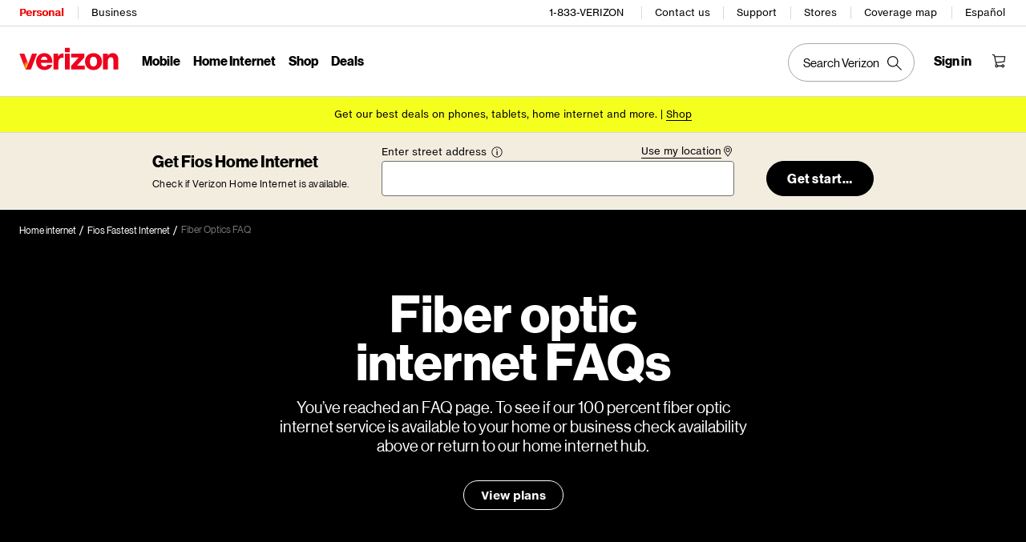

--- FILE ---
content_type: text/html; charset=UTF-8
request_url: https://www.verizon.com/home/internet/fios-fastest-internet/faq/
body_size: 25176
content:

<!DOCTYPE HTML>
<html lang="en-US">
    <head>
  <meta charset="UTF-8"/>
  <meta name="viewport" content="width=device-width, initial-scale=1.0, minimum-scale=1, maximum-scale=2.0"/>
  <title>Fiber Optic Internet FAQ | Verizon</title>

<meta name="description" content="How fast is fiber optic internet, where it’s available and more frequently asked questions."/>
<meta name="robots" content="index,follow"/>


<link rel="canonical" href="https://www.verizon.com/home/internet/fios-fastest-internet/faq/"/>
<meta property="og:title" content="Fiber Optic Internet FAQ | Verizon"/>
<meta property="og:site_name" content="Verizon"/>
<meta property="og:url" content="https://www.verizon.com/home/internet/fios-fastest-internet/faq/?cmp=ORG-C-HQ-NON-A-EN-NONE-dksoc2020-2S0OM0-VZ"/>
<meta property="og:description" content="How fast is fiber optic internet, where it’s available and more frequently asked questions."/>
<meta property="og:type" content="article"/>


  <meta http-equiv="x-dns-prefetch-control" content="on"/>
<link rel="preconnect" href="//respframework.verizon.com"/>
<link rel="preconnect" href="//ss7.vzw.com"/>
<link rel="preconnect" href="//scache1.vzw.com"/>
<link rel="preconnect" href="//scache2.vzw.com"/>
<link rel="preconnect" href="//analytics-static.ugc.bazaarvoice.com"/>
<link rel="preconnect" href="//sanalytics.verizonwireless.com"/>
<link rel="preconnect" href="//assets.adobedtm.com"/>
<link rel="preconnect" href="//sanalytics.verizon.com"/>
<link rel="preconnect" href="//edge.adobedc.net"/>
  


  <link rel="preload" href="/etc.clientlibs/vzwcom/components/vzrf/clientlibs/components-base.min.css" as="style"/>
  <link rel="preload" href="/etc.clientlibs/vzwcom/components/vzrf/clientlibs/components-base/sm.min.css" media="screen and (min-width: 320px)" as="style"/>
  <link rel="preload" href="/etc.clientlibs/vzwcom/components/vzrf/clientlibs/components-base/md.min.css" media="screen and (min-width: 768px)" as="style"/>
  <link rel="preload" href="/etc.clientlibs/vzwcom/components/vzrf/clientlibs/components-base/lg.min.css" media="screen and (min-width: 991px)" as="style"/>
  <link rel="preload" href="/etc.clientlibs/vzwcom/components/vzrf/clientlibs/components-base/xl.min.css" media="screen and (min-width: 1200px)" as="style"/>




  <link rel="preload" href="https://www.verizon.com/etc/designs/vzwcom/gnav20/core.css" as="style"/>



<link rel="preload" href="https://scache1.vzw.com/globalnav/fonts/verizon-nhg/VerizonNHGeDS-Regular.woff2" crossorigin="anonymous" as="font" type="font/woff2"/>
<link rel="preload" href="https://scache2.vzw.com/globalnav/fonts/verizon-nhg/VerizonNHGeDS-Bold.woff2" crossorigin="anonymous" as="font" type="font/woff2"/>
<link rel="preload" href="https://scache1.vzw.com/globalnav/fonts/verizon-nhg/VerizonNHGeTX-Regular.woff2" crossorigin="anonymous" as="font" type="font/woff2"/>
<link rel="preload" href="https://scache2.vzw.com/globalnav/fonts/verizon-nhg/VerizonNHGeTX-Bold.woff2" crossorigin="anonymous" as="font" type="font/woff2"/>














  

  <script type="text/javascript">
  (function () {
    function getCookie(cookieName) {
      var name = cookieName + "=";
      var cookieArray = document.cookie.split(";");
      for (var i = 0; i < cookieArray.length; i++) {
        var cookie = cookieArray[i];
        while (cookie.charAt(0) == " ") cookie = cookie.substring(1);
        if (cookie.indexOf(name) == 0) return cookie.substring(name.length, cookie.length);
      }
      return "";
    }

    function getCondition() {
      if (location.pathname == "/") {
        return "postpaid_homepage";
      } else if (location.pathname == "/prepaid/") {
        return "prepaid_homepage";
      } else {
        return "landing page";
      }
    }

    function getURLClassification() {

      let classificationProp = "";
      if (classificationProp.length != 0) {
        return classificationProp;
      } else {


        const urlClassifications = [
          { url: 'home', classification: 'total_home' },
          { url: 'speedtest', classification: 'total_home' },
          { url: 'home/internet/5g', classification: '5g_home' },
          { url: 'home/internet/fios-', classification: 'fios' },
          { url: 'home/internet/lte', classification: 'lte' },
          { url: 'home/fios-', classification: 'fios' },
          { url: 'discounts', classification: 'mnh' },
          { url: 'featured', classification: 'mnh' },
          { url: 'home/internet/near-me', classification: 'near_me' }
        ]

        const currentUrl = window.location.href;
        const urlObject = new URL(currentUrl);
        const relativeUrl = urlObject.pathname.toLowerCase();
        let urlClassificationValue = ""

        const matchURL = urlClassifications.filter(({ url, classification }) => {
          if (relativeUrl.startsWith(url, 1)) {
            urlClassificationValue = classification;
            return true;
          }

        });

        if (matchURL.length == 0) {
          let intent = "Learn";
          if (intent == "learn") {
            urlClassificationValue = "mobility";
          }
        }


        return urlClassificationValue;
      }
    }

    function getPlatform() {
      if (navigator.userAgent.match(/Android|webOS|iPhone|iPad|iPod|BlackBerry|Windows Phone/i)) {
        if (window.innerWidth < 768) {
          return "mobile";
        }
        return "tablet";
      }
      return "desktop";
    }

    var businessGroup = "wireline";
    var isWireless = businessGroup === "wireless" || !businessGroup;

    var pathName = "/content/wcms/home/internet/fios-fastest-internet/faq",
      flowName,
      pageName;

    pathName = pathName.replace(/\/$/, "").split("/");
    pathName.splice(0, 3);

    if (pathName.length <= 1) {
      flowName = pathName[0];
      pageName = pathName[0];
    } else {
      flowName = pathName[0];
      pathName.splice(0, 1);
      pageName = pathName.join("_");
    }

    var dataLayer = {
      cmp: {
        all: "", // Marketing campaign Code
      },

      error: {
        code: "", // error code (ex:400,503)
      },

      page: {
        channel: "learn", // site section
        channelSession: "",
        detail: "",
        displayChannel: "VZF",
        flow: flowName,
        id: getCondition() + ",LP_AC",
        name: pageName,
        sourceChannel: "VZF",
        type: "landing page", // If error or applicable only on AEM Pages
        subFlow: "", // For Wireless
        throttleList: "",
        urlClassification: getURLClassification()
      },

      event: {
        value: "", // Eg: login,scAdd,scOpen,scRemove, purchase,
      },

      search: {
        term: "",
        type: "",
      },

      target: {
        assetsRequested: "", // Assets Requested (on-hold, don’t populate)
        assetAttributes: "", // Asset Attributes (on-hold, don’t populate)
        assetsLeveraged: "", // Assets Leveraged (on-hold, don’t populate)
        offer: "", // Offer ID
        abTest: "",
        audience: "",
        campaign: "",
        experience: "", // AB test experience
        message: "", // any message which is shown to customer on the page
        offer: "",
        cloud: "", // marketing cloud id
        sandbox: "", // AB Test Experience Name
        evolv: "",
        engagement: {
          intent: "Learn", //  kind of flow(ordering, payment etc)
          id: "", //  the specific ID of the engagement within the SOI application
          offered: "", //  Response to engagement or what the customer is interacting with in an engagement
        },
      },

      txn: {
        agent: "", // Agent Enterprise ID (10 digit; captured on Nuance chat when customer talks with live agent)
        discount: "", // Order Discount in $
        productsQualified: "", // PRODUCTS QUALIFIED
        productSelected: "", // PRODUCTS SELECTED
        discountId: "", // Discount ID / Promo ID entered
        id: "", // order ID
        offer: "", // Offer ID at order level
        autoPay: "", // used to capture autopay enabled and disabled. capture during login along with customer info
        offerType: "", // What kind of offer. Eg: Bestmatch, Upsell etc
        orderType: "", // Eg: AAL, Upgrade etc
        paymentType: "", // Eg: Credit Card, Debit Card etc
        rewardOffer: "", // Verizon Up rewards Code
        outletId: "", // for POS
        cartId: "", // either the channel cart id or shared cart ID
        shippingZip: "",
        shippingTotal: "", // TotalShipping charge in dollars
        status: "", // Eg: order cancelled, pending order, order confirmed etc
        total: "", // $$transaction price

        product: {
          owns: {
            // Existing Products
            name: "", // Product ID
            sorId: "", // USOC / ISOC
            category: "",
            qty: "",
            offer: "", // offer ID
            discount: "", // Discount ID
            recurringPrice: "", // eVar32
            nonRecurringPrice: "",
            line: "",
            shared: "", // (Y/N),
          },

          current: {
            // Existing Products
            name: "",
            sorId: "",
            merchCat: "", // where did you see the product (eg: product grid wall pge/ hp /banner etc)
            category: "",
            offer: "",
            discount: "",
            qty: "",
            quoteid: "", // for POS
            recurringPrice: "", //
            nonRecurringPrice: "",
            line: "",
            sku: "",
            tradeInQty: "",
            tradeInAmt: "",
            contractType: "", // Contract Type
            rebate: "",
            shippingCharge: "", // Shipping charge in dollar
            shippingType: "", // Eg: Standard Shipping/pick up from store etc
            shared: "", // (Y/N)
          },
        },
      },

      user: {
        existingServices: "", // Existing Services
        account: "", // hashed account
        accountType: "", // Eg: Postpaid, Prepaid, Unlimited
        customerRole: getCookie("role"), // captures customer role like accountholder, manager etc
        customerType: "", // Wireless - PE,ME,BE
        authStatus: (getCookie("loggedIn") || getCookie("islogin")) ? "logged in" : "anonymous",
        id: "", // hashed MDN
        tenure: "", // from how long user/account tenure with Verizon
        prospect: "",
        session: getCookie("GLOBALID"), // Global Session ID (session ID carried over from GHP/Landing Page)
        chatId: "", // Nuance Chat ID
        zip: getCookie("ZIPCODE"),
        "emcAccountId ": "", // hashed (SHA256) customer identifiers and email addresses that CRM embeds into each email URL
        "emcEmailId ": "", // hashed (SHA256) customer identifiers and email addresses that CRM embeds into each email URL
        "emcMdn ": "", // hashed (SHA256) customer identifiers and email addresses that CRM embeds into each email URL
      },

      utils: {
        StrategyApiKey: "", // Strategy API Key (on-hold, don’t populate for now)
        appApiKey: "", // Application API Key (on-hold, don’t populate for now)
        pegaCaseId: "", // Pega Case ID/Pega Recommendation ID
        athenaSession: "", // For Pega NBA recommendation (If not available, please leave it blank)
        outcome: "", // Decision Outcome (‘Y’/’N (when pega offer is shown by default)’/blank)
        pegaOffer: "",
      },

      platform: {
        call: "", // Call ID
      },

      content: {
        mktgId: "", // Marketing Audience ID
      },

      env: {
        businessUnit: "Wireline", // Business Unit (eg: Wireline, Wireless, Cloud)
        channel: getPlatform() + " store", // Site Section Level 1
      },
    };

    window.vzdl = window.vzdl || dataLayer;

    if (window.VZTAG_IS_READY) {
      window.vztag.api.dispatch("pageView");
    } else {
      // Otherwise, wait until we broadcast that we're ready:
      document.addEventListener("vztagReady", function () {
        window.vztag.api.dispatch("pageView");
      });
    }
  })();
</script>

  


  
  <script type="text/javascript" src="//assets.adobedtm.com/2ea7ee22c8c2/fee1b09a7b1e/launch-e7ddfa510cc0.min.js"></script>




<script async type="text/javascript" src="https://comm.verizon.com/comm/includes/scripts/vztc.js"></script>
  
  
  
  <link href="/etc.clientlibs/vzwcom/components/vzrf/clientlibs/components-base.min.css" rel="stylesheet" type="text/css" xmlns="http://www.w3.org/1999/xhtml">




  
  
  <link href="/etc.clientlibs/vzwcom/components/vzrf/clientlibs/components-base/sm.min.css" media="screen and (min-width: 320px)" rel="stylesheet" type="text/css" xmlns="http://www.w3.org/1999/xhtml">



  
  
  <link href="/etc.clientlibs/vzwcom/components/vzrf/clientlibs/components-base/md.min.css" media="screen and (min-width: 768px)" rel="stylesheet" type="text/css" xmlns="http://www.w3.org/1999/xhtml">



  
  
  <link href="/etc.clientlibs/vzwcom/components/vzrf/clientlibs/components-base/lg.min.css" media="screen and (min-width: 991px)" rel="stylesheet" type="text/css" xmlns="http://www.w3.org/1999/xhtml">



  
  
  <link href="/etc.clientlibs/vzwcom/components/vzrf/clientlibs/components-base/xl.min.css" media="screen and (min-width: 1200px)" rel="stylesheet" type="text/css" xmlns="http://www.w3.org/1999/xhtml">




  

  
    
    

    

    
    
    


  

   
   
   
   
   
   
 
   <style>
#hero {
   background-color: #000;
}

@media (min-width: 544px) {
    .banner-content-wrapper {
        max-width: 500px;
        display: inline-block;
    }
}

@media (min-width: 992px) {
    .banner-content-wrapper {
        max-width: 600px;
    }
}
</style>

  
  
  
    <link rel="stylesheet" href="https://www.verizon.com/etc/designs/vzwcom/gnav20/core.css" type="text/css"/>
  
  
</template>
</head>
    <body class="page basicpage" id="page-8ef2118352">
        
        
        
            




            



            
<div class="root responsivegrid">


<div class="aem-Grid aem-Grid--12 aem-Grid--default--12 ">
    
    <div class="header aem-GridColumn aem-GridColumn--default--12"><div id="vz-gh20">
  
  <div class="xf-page-unified xfpage page basicpage">
<div class="gnav20 " data-exp-name="Home">
     <input type="hidden" id="cradle-context"/></input>
    <div class="gnav20-sticky-content">    	
     	




    
    
    <div class="gnav20-apicomponentnewdesign">


<a class="gnav20-header-accessibility" tabindex="0" href="https://www.verizon.com/accessibility">
	<span>Accessibility Resource Center</span>
</a>
<a class="gnav20-header-accessibility" href="#gnav20-header-end" tabindex="0" id="gnav20-skip-to-main-content-id">
	<span>Skip to main content</span>
</a>

<div class="gnav20-width-wrapper gnav20-new-design   gnav20-new-search-style gnav20-promo-bottom" data-gnav20-container="header">
	
	
	<div class="gnav20-vzhmoverlay"></div>
	<div class="gnav20-main">
		




    
    
    <div class="gnav20-gnav-new-design">

<div class="gnav20-desktop" item-title="all">
	<div class="gnav20-row-one">
		<div class="gnav20-grid1-wrapper">
			




    
    
    <div class="gnav20-eyebrow">

<div class="gnav20-eyebrow-link-list" item-title="eyebrow">
    <div class="gnav20-eyebrow-link-list-item gnav20-two">
        <a x-cq-linkchecker="skip" id="gnav20-eyebrow-link-Personal" href="https://www.verizon.com/" data-label="Personal" aria-label="Verizon Personal Services HomePage" class="gnav20-main-header gnav20-selected">Personal</a>
    
        <a x-cq-linkchecker="skip" id="gnav20-eyebrow-link-Business" href="https://www.verizon.com/business/?cmp=vcgref_naveyebrow" data-label="Business" aria-label="Verizon Business Services HomePage" class="gnav20-main-header ">Business</a>
    </div>
</div>



</div>



		</div>		
		<div class="gnav20-utility">		
			




    
    
    <div class="gnav20-store">

<div class="gnav20-utility-wrapper" item-title="tollfree">
	<div>
				
		<a aria-label="1-833-VERIZON" href="tel:+18338374966">
			
			1-833-VERIZON
			
		</a>			
		
	</div>
</div></div>


    
    
    <div class="gnav20-store">

<div class="gnav20-utility-wrapper" item-title="contactus">
	<div>
				
		<a aria-label="Contact us" href="https://www.verizon.com/support/contact-us/">
			
			Contact us
			
		</a>			
		
	</div>
</div></div>


    
    
    <div class="gnav20-store">

<div class="gnav20-utility-wrapper" item-title="support">
	<div>
				
		<a aria-label="Support" href="https://www.verizon.com/support/">
			
			Support
			
		</a>			
		
	</div>
</div></div>


    
    
    <div class="gnav20-store">

<div class="gnav20-utility-wrapper" item-title="store">
	<div>
				
		<a aria-label="Stores" href="https://www.verizon.com/stores/">
			
			Stores
			
		</a>			
		
	</div>
</div></div>


    
    
    <div class="gnav20-store">

<div class="gnav20-utility-wrapper" item-title="coveragemap">
	<div>
				
		<a aria-label="Coverage map" href="https://www.verizon.com/coverage-map/">
			
			Coverage map
			
		</a>			
		
	</div>
</div></div>


    
    
    <div class="gnav20-localization">

    
		<div class="gnav20-utility-wrapper " item-title="localization">
			
				
				<a class="gnav20-lang-link" aria-label="Switch to Español language website" data-href="https://espanol.verizon.com/" href="https://espanol.verizon.com/" data-lang="Español" mporgnav="">Español</a>
					
			
		</div>
    

</div>



        </div>
    </div>
	<div class="gnav20-row-two">
		<div class="gnav20-grid1-wrapper">
			




    
    
    <div class="gnav20-logo">

    
    
    <div class="gnav20-logo-wrapper gnav20-relative-index">
        <a class="gnav20-logoWhiteBg" title="Verizon Home Page" href="https://www.verizon.com/" target="_self"></a>
        
        
    </div>
</div>



		</div>
		<div class="gnav20-navigation">
			




    
    
    <div class="gnav20-navigation">
<div class="gnav20-global-nav-list gnav20-navigation-list" item-title="L1">
	




    
    
    <div class="gnav20-navigation-item">

	<div class="gnav20-primary-menu gnav20-featured-card">
		
		
			<a class="gnav20-menu-label gnav20-menu-label-button" x-cq-linkchecker="skip" href="https://www.verizon.com/plans/unlimited/">Mobile</a>
		
		<a aria-hidden="true" class="gnav20-menu-label-link" href="https://www.verizon.com/plans/unlimited/" tabindex="-1" x-cq-linkchecker="skip">Mobile</a>

		<div class="gnav20-sub-header-menu gnav20-sub-menu" style="display:none">
			<div class="gnav20-content-wrapper  ">
				<div class="gnav20-featured-card-top-label">
					Mobile
				</div>
				
					<ul role="presentation" class="gnav20-submenu-column gnav20-L1 gnav20-featured-scroll-area">
						
					</ul>
				
				
				
			</div>
			<div class="gnav20-nav-utility">
				<button class="gnav20-nav-search-icon" aria-label="Search Verizon">
					<svg focusable="false" xmlns="http://www.w3.org/2000/svg" width="18" height="18" viewBox="0 0 18 18">
						<path fill="#000" fillrule="nonzero" d="M17.896 17.101l-5.995-5.994A6.721 6.721 0 0 0 13.5 6.75a6.75 6.75 0 1 0-6.75 6.75c1.661 0 3.18-.603 4.356-1.598l5.995 5.995.795-.796zM6.75 12.375A5.63 5.63 0 0 1 1.125 6.75 5.63 5.63 0 0 1 6.75 1.125a5.63 5.63 0 0 1 5.625 5.625 5.63 5.63 0 0 1-5.625 5.625z">
						</path>
					</svg>
				</button>
				<button class="gnav20-nav-close" aria-label="Close Nav Panel" tabindex="0">Close</button>
			</div>
			<div class="gnav20-nav-mask" aria-hidden="true">&nbsp;</div>
			<div class="gnav20-placeholder-1" style="display:none"></div>
		</div>
	</div>

</div>


    
    
    <div class="gnav20-navigation-item">

	<div class="gnav20-primary-menu gnav20-featured-card">
		
		
			<a class="gnav20-menu-label gnav20-menu-label-button" x-cq-linkchecker="skip" href="https://www.verizon.com/home/internet/">Home Internet</a>
		
		<a aria-hidden="true" class="gnav20-menu-label-link" href="https://www.verizon.com/home/internet/" tabindex="-1" x-cq-linkchecker="skip">Home Internet</a>

		<div class="gnav20-sub-header-menu gnav20-sub-menu" style="display:none">
			<div class="gnav20-content-wrapper  ">
				<div class="gnav20-featured-card-top-label">
					Home Internet
				</div>
				
					<ul role="presentation" class="gnav20-submenu-column gnav20-L1 gnav20-featured-scroll-area">
						
					</ul>
				
				
				
			</div>
			<div class="gnav20-nav-utility">
				<button class="gnav20-nav-search-icon" aria-label="Search Verizon">
					<svg focusable="false" xmlns="http://www.w3.org/2000/svg" width="18" height="18" viewBox="0 0 18 18">
						<path fill="#000" fillrule="nonzero" d="M17.896 17.101l-5.995-5.994A6.721 6.721 0 0 0 13.5 6.75a6.75 6.75 0 1 0-6.75 6.75c1.661 0 3.18-.603 4.356-1.598l5.995 5.995.795-.796zM6.75 12.375A5.63 5.63 0 0 1 1.125 6.75 5.63 5.63 0 0 1 6.75 1.125a5.63 5.63 0 0 1 5.625 5.625 5.63 5.63 0 0 1-5.625 5.625z">
						</path>
					</svg>
				</button>
				<button class="gnav20-nav-close" aria-label="Close Nav Panel" tabindex="0">Close</button>
			</div>
			<div class="gnav20-nav-mask" aria-hidden="true">&nbsp;</div>
			<div class="gnav20-placeholder-1" style="display:none"></div>
		</div>
	</div>

</div>


    
    
    <div class="gnav20-navigation-item">

	<div class="gnav20-primary-menu gnav20-featured-card">
		
			<button id="gnav20-Shop-L1" aria-label="Shop Menu List" aria-expanded="false" class="gnav20-menu-label gnav20-menu-label-button gnav20-haschild">Shop</button>
			<button id="gnav20-Shop-L1-goback" aria-label="Shop Menu List" aria-expanded="false" class="gnav20-menu-label gnav20-menu-label-button gnav20-goback">Shop</button>
		
		
		<a aria-hidden="true" class="gnav20-menu-label-link" href="https://www.verizon.com/shop/" tabindex="-1" x-cq-linkchecker="skip">Shop</a>

		<div class="gnav20-sub-header-menu gnav20-sub-menu" style="display:none">
			<div class="gnav20-content-wrapper  ">
				<div class="gnav20-featured-card-top-label">
					Shop
				</div>
				
					<ul role="presentation" class="gnav20-submenu-column gnav20-L1 gnav20-featured-scroll-area">
						
							<li role="presentation">
								
								
									<a x-cq-linkchecker="skip" id="gnav20-Shop-L2-1" href="https://www.verizon.com/shop/">Shop all
									</a>
								
								<div class="gnav20-L2-content-wrapper">
									
									
								</div>
							</li>
						
							<li role="presentation">
								
									<a x-cq-linkchecker="skip" id="gnav20-Shop-L2-2" class="gnav20-haschild " href="https://www.verizon.com/smartphones/">Devices
									</a>
									<a onkeydown="handleGnav20KeyDownEvent()" x-cq-linkchecker="skip" id="gnav20-Shop-L2-2-goback" class="gnav20-goback gnav20-hide-on-desktop" href="javascript:void(0)" aria-label="Devices menu list" aria-expanded="false" role="button">Devices
									</a>
								
								
								<div class="gnav20-L2-content-wrapper">
									<div class="gnav20-submenu-column gnav20-L2 gnav20-featured-card-top-label" style="display:none">
										Devices
									</div>
									
									<ul role="presentation" item-title="L2" class="gnav20-submenu-column gnav20-featured-scroll-area gnav20-L2 gnav20-mega-column-0" style="display:none">
										<li role="presentation">
											
											
												<a x-cq-linkchecker="skip" id="gnav20-Shop-L3-1" href="https://www.verizon.com/smartphones/">Smartphones
												</a>
											
											
											
										</li>
										
									
										<li role="presentation">
											
											
												<a x-cq-linkchecker="skip" id="gnav20-Shop-L3-2" href="https://www.verizon.com/smartphones/certified-pre-owned/">Certified pre-owned phones
												</a>
											
											
											
										</li>
										
									
										<li role="presentation">
											
												<a x-cq-linkchecker="skip" id="Shop-L3-3" class="gnav20-haschild ">Featured smartphones
												</a>
												<a onkeydown="handleGnav20KeyDownEvent()" x-cq-linkchecker="skip" id="gnav20-Shop-L3-3-goback" class="gnav20-goback" href="javascript:void(0)" aria-label="Featured smartphones menu list" aria-expanded="false" role="button">Featured smartphones
												</a>
											
											
											<div class="gnav20-submenu-column gnav20-L3 gnav20-featured-card-top-label" style="display:none;">
												Featured smartphones
											</div>
											<ul role="presentation" item-title="L3" class="gnav20-submenu-column gnav20-L3 gnav20-featured-scroll-area" style="display:none;">
												<li role="presentation">
													<a x-cq-linkchecker="skip" id="gnav20-Shop-L4-9" href="https://www.verizon.com/smartphones/apple-iphone-17-pro/">Apple iPhone 17 Pro
													</a>
												</li>
											
												<li role="presentation">
													<a x-cq-linkchecker="skip" id="gnav20-Shop-L4-10" href="https://www.verizon.com/smartphones/apple-iphone-17-pro-max/">Apple iPhone 17 Pro Max
													</a>
												</li>
											
												<li role="presentation">
													<a x-cq-linkchecker="skip" id="gnav20-Shop-L4-11" href="https://www.verizon.com/smartphones/samsung-galaxy-s25-ultra/">Samsung Galaxy S25 Ultra
													</a>
												</li>
											
												<li role="presentation">
													<a x-cq-linkchecker="skip" id="gnav20-Shop-L4-12" href="https://www.verizon.com/smartphones/google-pixel-10-pro/">Google Pixel 10 Pro
													</a>
												</li>
											</ul>
										</li>
										
									
										<li role="presentation">
											
											
												<a x-cq-linkchecker="skip" data-show-for="role:accountholder,role:accountmanager" id="gnav20-Shop-L3-4" href="https://www.verizon.com/sales/nextgen/mdnselection.html?mtnFlow=M&fromGnav=true">Upgrade your device
												</a>
											
											
											
										</li>
										
									
										<li role="presentation">
											
											
												<a x-cq-linkchecker="skip" id="gnav20-Shop-L3-5" href="https://www.verizon.com/bring-your-own-device/">Bring your own device
												</a>
											
											
											
										</li>
										
									
										<li role="presentation">
											
											
												<a x-cq-linkchecker="skip" id="gnav20-Shop-L3-6" href="https://www.verizon.com/devices/?condition=unlocked">Unlocked phones
												</a>
											
											
											
										</li>
										
									
										<li role="presentation">
											
											
												<a x-cq-linkchecker="skip" id="gnav20-Shop-L3-7" href="https://www.verizon.com/featured/shop-phones-devices/">Other phones
												</a>
											
											
											
										</li>
										
									
										<li role="presentation">
											
											
												<a x-cq-linkchecker="skip" id="gnav20-Shop-L3-8" href="https://www.verizon.com/trade-in/">Trade in your device
												</a>
											
											
											
										</li>
										
									
										<li role="presentation">
											
											
												<a x-cq-linkchecker="skip" id="gnav20-Shop-L3-9" href="https://www.verizon.com/tablets/">Tablets &amp; laptops
												</a>
											
											
											
										</li>
										
									
										<li role="presentation">
											
											
												<a x-cq-linkchecker="skip" id="gnav20-Shop-L3-10" href="https://www.verizon.com/connected-smartwatches/">Watches
												</a>
											
											
											
										</li>
										
									
										<li role="presentation">
											
											
												<a x-cq-linkchecker="skip" id="gnav20-Shop-L3-11" href="https://www.verizon.com/connected-smartwatches/certified-pre-owned/">Certified pre-owned watches
												</a>
											
											
											
										</li>
										
									
										<li role="presentation">
											
											
												<a x-cq-linkchecker="skip" id="gnav20-Shop-L3-12" href="https://www.verizon.com/internet-devices/">Jetpacks &amp; hotspots
												</a>
											
											
											
										</li>
										
											
										
									</ul>
									
								</div>
							</li>
						
							<li role="presentation">
								
									<a x-cq-linkchecker="skip" id="gnav20-Shop-L2-3" class="gnav20-haschild " href="https://www.verizon.com/plans/">Mobile plans
									</a>
									<a onkeydown="handleGnav20KeyDownEvent()" x-cq-linkchecker="skip" id="gnav20-Shop-L2-3-goback" class="gnav20-goback gnav20-hide-on-desktop" href="javascript:void(0)" aria-label="Mobile plans menu list" aria-expanded="false" role="button">Mobile plans
									</a>
								
								
								<div class="gnav20-L2-content-wrapper">
									<div class="gnav20-submenu-column gnav20-L2 gnav20-featured-card-top-label" style="display:none">
										Mobile plans
									</div>
									
									<ul role="presentation" item-title="L2" class="gnav20-submenu-column gnav20-featured-scroll-area gnav20-L2 gnav20-mega-column-0" style="display:none">
										<li role="presentation">
											
											
												<a x-cq-linkchecker="skip" id="gnav20-Shop-L3-13" href="https://www.verizon.com/plans/">Shop all plans
												</a>
											
											
											
										</li>
										
									
										<li role="presentation">
											
											
												<a x-cq-linkchecker="skip" id="gnav20-Shop-L3-14" href="https://www.verizon.com/plans/unlimited/">Unlimited
												</a>
											
											
											
										</li>
										
									
										<li role="presentation">
											
											
												<a x-cq-linkchecker="skip" id="gnav20-Shop-L3-15" href="https://www.verizon.com/products-perks/international-travel/">International &amp; travel
												</a>
											
											
											
										</li>
										
									
										<li role="presentation">
											
											
												<a x-cq-linkchecker="skip" id="gnav20-Shop-L3-16" href="https://www.verizon.com/plans/devices/">Connected devices
												</a>
											
											
											
										</li>
										
									
										<li role="presentation">
											
											
												<a x-cq-linkchecker="skip" id="gnav20-Shop-L3-17" href="https://www.verizon.com/bring-your-own-device/">Bring your own device
												</a>
											
											
											
										</li>
										
									
										<li role="presentation">
											
											
												<a x-cq-linkchecker="skip" id="gnav20-Shop-L3-18" href="https://www.verizon.com/plans/devices/connected-cars#tab-nav">Connected car plans
												</a>
											
											
											
										</li>
										
											
										
									</ul>
									
								</div>
							</li>
						
							<li role="presentation">
								
									<a x-cq-linkchecker="skip" id="gnav20-Shop-L2-4" class="gnav20-haschild " href="https://www.verizon.com/home/">Home internet plans
									</a>
									<a onkeydown="handleGnav20KeyDownEvent()" x-cq-linkchecker="skip" id="gnav20-Shop-L2-4-goback" class="gnav20-goback gnav20-hide-on-desktop" href="javascript:void(0)" aria-label="Home internet plans menu list" aria-expanded="false" role="button">Home internet plans
									</a>
								
								
								<div class="gnav20-L2-content-wrapper">
									<div class="gnav20-submenu-column gnav20-L2 gnav20-featured-card-top-label" style="display:none">
										Home internet plans
									</div>
									
									<ul role="presentation" item-title="L2" class="gnav20-submenu-column gnav20-featured-scroll-area gnav20-L2 gnav20-mega-column-0" style="display:none">
										<li role="presentation">
											
											
												<a x-cq-linkchecker="skip" id="gnav20-Shop-L3-19" href="https://www.verizon.com/home/internet/">Shop all home solutions
												</a>
											
											
											
										</li>
										
									
										<li role="presentation">
											
											
												<a x-cq-linkchecker="skip" id="gnav20-Shop-L3-20" href="https://www.verizon.com/home/internet/fios-fastest-internet/">Fios Home Internet
												</a>
											
											
											
										</li>
										
									
										<li role="presentation">
											
											
												<a x-cq-linkchecker="skip" id="gnav20-Shop-L3-21" href="https://www.verizon.com/home/internet/5g/">5G Home Internet
												</a>
											
											
											
										</li>
										
									
										<li role="presentation">
											
											
												<a x-cq-linkchecker="skip" id="gnav20-Shop-L3-22" href="https://www.verizon.com/home/internet/lte/">LTE Home Internet
												</a>
											
											
											
										</li>
										
									
										<li role="presentation">
											
											
												<a x-cq-linkchecker="skip" id="gnav20-Shop-L3-23" href="https://www.verizon.com/home/internet/wi-fi-backup/">Wi-Fi Backup
												</a>
											
											
											
										</li>
										
									
										<li role="presentation">
											
											
												<a x-cq-linkchecker="skip" id="gnav20-Shop-L3-24" href="https://www.verizon.com/home-office-solutions/">Home phone
												</a>
											
											
											
										</li>
										
									
										<li role="presentation">
											
											
												<a x-cq-linkchecker="skip" id="gnav20-Shop-L3-25" href="https://www.verizon.com/home/fios-tv/"> Fios TV
												</a>
											
											
											
										</li>
										
									
										<li role="presentation">
											
											
												<a x-cq-linkchecker="skip" id="gnav20-Shop-L3-26" href="https://www.verizon.com/home/internet/moving">Moving
												</a>
											
											
											
										</li>
										
									
										<li role="presentation">
											
												<a x-cq-linkchecker="skip" id="Shop-L3-27" class="gnav20-haschild " href="https://www.verizon.com/home/accessories/">Fios accessories
												</a>
												<a onkeydown="handleGnav20KeyDownEvent()" x-cq-linkchecker="skip" id="gnav20-Shop-L3-27-goback" class="gnav20-goback" href="javascript:void(0)" aria-label="Fios accessories menu list" aria-expanded="false" role="button">Fios accessories
												</a>
											
											
											<div class="gnav20-submenu-column gnav20-L3 gnav20-featured-card-top-label" style="display:none;">
												Fios accessories
											</div>
											<ul role="presentation" item-title="L3" class="gnav20-submenu-column gnav20-L3 gnav20-featured-scroll-area" style="display:none;">
												<li role="presentation">
													<a x-cq-linkchecker="skip" id="gnav20-Shop-L4-3" href="https://www.verizon.com/home/accessories/">Accessories overview
													</a>
												</li>
											
												<li role="presentation">
													<a x-cq-linkchecker="skip" id="gnav20-Shop-L4-4" href="https://www.verizon.com/home/accessories/all-accessories/">Shop all accessories
													</a>
												</li>
											
												<li role="presentation">
													<a x-cq-linkchecker="skip" id="gnav20-Shop-L4-5" href="https://www.verizon.com/home/accessories/cables-connectors/">Cables &amp; connectors
													</a>
												</li>
											
												<li role="presentation">
													<a x-cq-linkchecker="skip" id="gnav20-Shop-L4-6" href="https://www.verizon.com/home/accessories/networking-wifi/">Networking &amp; Wi-Fi
													</a>
												</li>
											
												<li role="presentation">
													<a x-cq-linkchecker="skip" id="gnav20-Shop-L4-7" href="https://www.verizon.com/home/accessories/remote-controls/">TV accessories
													</a>
												</li>
											
												<li role="presentation">
													<a x-cq-linkchecker="skip" id="gnav20-Shop-L4-8" href="https://www.verizon.com/home/accessories/phone-equipment/">Phone equipment
													</a>
												</li>
											</ul>
										</li>
										
									
										<li role="presentation">
											
											
												<a x-cq-linkchecker="skip" id="gnav20-Shop-L3-40" href="https://www.verizon.com/products/smart-home/?s_ProductType=FWA-Accessories">5G Home accessories
												</a>
											
											
											
										</li>
										
									
										<li role="presentation">
											
											
												<a x-cq-linkchecker="skip" id="gnav20-Shop-L3-41" href="https://www.verizon.com/discounts/verizon-forward/">Verizon Forward
												</a>
											
											
											
										</li>
										
											
										
									</ul>
									
								</div>
							</li>
						
							<li role="presentation">
								
									<a x-cq-linkchecker="skip" data-hide-for="role:prepay,role:guest,accStatus:P" id="gnav20-Shop-L2-5" class="gnav20-haschild ">Products &amp; plan perks
									</a>
									<a onkeydown="handleGnav20KeyDownEvent()" x-cq-linkchecker="skip" data-hide-for="role:prepay,role:guest,accStatus:P" id="gnav20-Shop-L2-5-goback" class="gnav20-goback gnav20-hide-on-desktop" href="javascript:void(0)" aria-label="Products &amp; plan perks menu list" aria-expanded="false" role="button">Products &amp; plan perks
									</a>
								
								
								<div class="gnav20-L2-content-wrapper">
									<div class="gnav20-submenu-column gnav20-L2 gnav20-featured-card-top-label" style="display:none">
										Products &amp; plan perks
									</div>
									
									<ul role="presentation" item-title="L2" class="gnav20-submenu-column gnav20-featured-scroll-area gnav20-L2 gnav20-mega-column-0" style="display:none">
										<li role="presentation">
											
											
												<a x-cq-linkchecker="skip" id="gnav20-Shop-L3-43" href="https://www.verizon.com/products-perks/">Shop all
												</a>
											
											
											
										</li>
										
									
										<li role="presentation">
											
											
												<a x-cq-linkchecker="skip" id="gnav20-Shop-L3-44" href="https://www.verizon.com/products-perks/perks/">Plan perks
												</a>
											
											
											
										</li>
										
									
										<li role="presentation">
											
											
												<a x-cq-linkchecker="skip" id="gnav20-Shop-L3-45" href="https://www.verizon.com/products-perks/entertainment/">Entertainment
												</a>
											
											
											
										</li>
										
									
										<li role="presentation">
											
											
												<a x-cq-linkchecker="skip" id="gnav20-Shop-L3-46" href="https://www.verizon.com/products-perks/international-travel/">International &amp; travel
												</a>
											
											
											
										</li>
										
									
										<li role="presentation">
											
											
												<a x-cq-linkchecker="skip" id="gnav20-Shop-L3-47" href="https://www.verizon.com/products-perks/family/">Family
												</a>
											
											
											
										</li>
										
									
										<li role="presentation">
											
											
												<a x-cq-linkchecker="skip" id="gnav20-Shop-L3-48" href="https://www.verizon.com/products-perks/protection/">Protection
												</a>
											
											
											
										</li>
										
									
										<li role="presentation">
											
											
												<a x-cq-linkchecker="skip" id="gnav20-Shop-L3-49" href="https://www.verizon.com/products-perks/home/">Home products
												</a>
											
											
											
										</li>
										
									
										<li role="presentation">
											
											
												<a x-cq-linkchecker="skip" id="gnav20-Shop-L3-50" href="https://www.verizon.com/products-perks/mobile-productivity/">Mobile productivity
												</a>
											
											
											
										</li>
										
									
										<li role="presentation">
											
											
												<a x-cq-linkchecker="skip" id="gnav20-Shop-L3-51" href="https://www.verizon.com/products-perks/banking-cards/">Banking &amp; cards
												</a>
											
											
											
										</li>
										
											
										
									</ul>
									
								</div>
							</li>
						
							<li role="presentation">
								
									<a x-cq-linkchecker="skip" id="gnav20-Shop-L2-6" class="gnav20-haschild " href="https://www.verizon.com/products/">Accessories
									</a>
									<a onkeydown="handleGnav20KeyDownEvent()" x-cq-linkchecker="skip" id="gnav20-Shop-L2-6-goback" class="gnav20-goback gnav20-hide-on-desktop" href="javascript:void(0)" aria-label="Accessories menu list" aria-expanded="false" role="button">Accessories
									</a>
								
								
								<div class="gnav20-L2-content-wrapper">
									<div class="gnav20-submenu-column gnav20-L2 gnav20-featured-card-top-label" style="display:none">
										Accessories
									</div>
									
									<ul role="presentation" item-title="L2" class="gnav20-submenu-column gnav20-featured-scroll-area gnav20-L2 gnav20-mega-column-0" style="display:none">
										<li role="presentation">
											
											
												<a x-cq-linkchecker="skip" id="gnav20-Shop-L3-28" href="https://www.verizon.com/products/">Shop all accessories
												</a>
											
											
											
										</li>
										
									
										<li role="presentation">
											
												<a x-cq-linkchecker="skip" id="Shop-L3-29" class="gnav20-haschild ">Phone &amp; tablet accessories
												</a>
												<a onkeydown="handleGnav20KeyDownEvent()" x-cq-linkchecker="skip" id="gnav20-Shop-L3-29-goback" class="gnav20-goback" href="javascript:void(0)" aria-label="Phone &amp; tablet accessories menu list" aria-expanded="false" role="button">Phone &amp; tablet accessories
												</a>
											
											
											<div class="gnav20-submenu-column gnav20-L3 gnav20-featured-card-top-label" style="display:none;">
												Phone &amp; tablet accessories
											</div>
											<ul role="presentation" item-title="L3" class="gnav20-submenu-column gnav20-L3 gnav20-featured-scroll-area" style="display:none;">
												<li role="presentation">
													<a x-cq-linkchecker="skip" id="gnav20-Shop-L4-13" href="https://www.verizon.com/phone-tablet-accessories/">Shop all
													</a>
												</li>
											
												<li role="presentation">
													<a x-cq-linkchecker="skip" id="gnav20-Shop-L4-14" href="https://www.verizon.com/products/phone-cases/">Phone cases
													</a>
												</li>
											
												<li role="presentation">
													<a x-cq-linkchecker="skip" id="gnav20-Shop-L4-15" href="https://www.verizon.com/products/phone-screen-protectors/">Phone screen protectors
													</a>
												</li>
											
												<li role="presentation">
													<a x-cq-linkchecker="skip" id="gnav20-Shop-L4-16" href="https://www.verizon.com/products/tablet-accessories/">Tablet accessories
													</a>
												</li>
											
												<li role="presentation">
													<a x-cq-linkchecker="skip" id="gnav20-Shop-L4-17" href="https://www.verizon.com/products/charging/">Chargers &amp; cables
													</a>
												</li>
											
												<li role="presentation">
													<a x-cq-linkchecker="skip" id="gnav20-Shop-L4-18" href="https://www.verizon.com/products/phone-attachments/">Phone attachments
													</a>
												</li>
											
												<li role="presentation">
													<a x-cq-linkchecker="skip" id="gnav20-Shop-L4-19" href="https://www.verizon.com/products/magsafe/">MagSafe compatible
													</a>
												</li>
											
												<li role="presentation">
													<a x-cq-linkchecker="skip" id="gnav20-Shop-L4-20" href="https://www.verizon.com/products/phone-accessories/verizon/?sort=best-sellers">Verizon accessories
													</a>
												</li>
											</ul>
										</li>
										
									
										<li role="presentation">
											
												<a x-cq-linkchecker="skip" id="Shop-L3-30" class="gnav20-haschild ">Wearable tech
												</a>
												<a onkeydown="handleGnav20KeyDownEvent()" x-cq-linkchecker="skip" id="gnav20-Shop-L3-30-goback" class="gnav20-goback" href="javascript:void(0)" aria-label="Wearable tech menu list" aria-expanded="false" role="button">Wearable tech
												</a>
											
											
											<div class="gnav20-submenu-column gnav20-L3 gnav20-featured-card-top-label" style="display:none;">
												Wearable tech
											</div>
											<ul role="presentation" item-title="L3" class="gnav20-submenu-column gnav20-L3 gnav20-featured-scroll-area" style="display:none;">
												<li role="presentation">
													<a x-cq-linkchecker="skip" id="gnav20-Shop-L4-21" href="https://www.verizon.com/products/wearable-tech/">Shop all wearable tech
													</a>
												</li>
											
												<li role="presentation">
													<a x-cq-linkchecker="skip" id="gnav20-Shop-L4-22" href="https://www.verizon.com/connected-smartwatches/">Smart watches
													</a>
												</li>
											
												<li role="presentation">
													<a x-cq-linkchecker="skip" id="gnav20-Shop-L4-23" href="https://www.verizon.com/products/fitness-trackers/">Fitness trackers
													</a>
												</li>
											
												<li role="presentation">
													<a x-cq-linkchecker="skip" id="gnav20-Shop-L4-24" href="https://www.verizon.com/products/watch-accessories/">Watch accessories
													</a>
												</li>
											
												<li role="presentation">
													<a x-cq-linkchecker="skip" id="gnav20-Shop-L4-25" href="https://www.verizon.com/products/wearable-tech/?s_ProductType=AI-glasses">AI glasses
													</a>
												</li>
											
												<li role="presentation">
													<a x-cq-linkchecker="skip" id="gnav20-Shop-L4-26" href="https://www.verizon.com/products/wearable-tech/?s_ProductType=Smart-Rings">Smart rings
													</a>
												</li>
											</ul>
										</li>
										
									
										<li role="presentation">
											
											
												<a x-cq-linkchecker="skip" id="gnav20-Shop-L3-31" href="https://www.verizon.com/batteries-and-chargers/">Charging
												</a>
											
											
											
										</li>
										
									
										<li role="presentation">
											
											
												<a x-cq-linkchecker="skip" id="gnav20-Shop-L3-32" href="https://www.verizon.com/audio/">Audio
												</a>
											
											
											
										</li>
										
									
										<li role="presentation">
											
											
												<a x-cq-linkchecker="skip" id="gnav20-Shop-L3-33" href="https://www.verizon.com/gaming/gaming-store/">Gaming
												</a>
											
											
											
										</li>
										
									
										<li role="presentation">
											
											
												<a x-cq-linkchecker="skip" id="gnav20-Shop-L3-34" href="https://www.verizon.com/smart-home/">Smart home
												</a>
											
											
											
										</li>
										
									
										<li role="presentation">
											
											
												<a x-cq-linkchecker="skip" id="gnav20-Shop-L3-35" href="https://www.verizon.com/products/sale/">Deals
												</a>
											
											
											
										</li>
										
											
										
									</ul>
									
								</div>
							</li>
						
							<li role="presentation">
								
									<a x-cq-linkchecker="skip" id="gnav20-Shop-L2-7" class="gnav20-haschild " href="https://www.verizon.com/prepaid/">Prepaid plans
									</a>
									<a onkeydown="handleGnav20KeyDownEvent()" x-cq-linkchecker="skip" id="gnav20-Shop-L2-7-goback" class="gnav20-goback gnav20-hide-on-desktop" href="javascript:void(0)" aria-label="Prepaid plans menu list" aria-expanded="false" role="button">Prepaid plans
									</a>
								
								
								<div class="gnav20-L2-content-wrapper">
									<div class="gnav20-submenu-column gnav20-L2 gnav20-featured-card-top-label" style="display:none">
										Prepaid plans
									</div>
									
									<ul role="presentation" item-title="L2" class="gnav20-submenu-column gnav20-featured-scroll-area gnav20-L2 gnav20-mega-column-0" style="display:none">
										<li role="presentation">
											
											
												<a x-cq-linkchecker="skip" id="gnav20-Shop-L3-36" href="https://www.verizon.com/prepaid/">Prepaid overview
												</a>
											
											
											
										</li>
										
									
										<li role="presentation">
											
												<a x-cq-linkchecker="skip" id="Shop-L3-37" class="gnav20-haschild ">Plans
												</a>
												<a onkeydown="handleGnav20KeyDownEvent()" x-cq-linkchecker="skip" id="gnav20-Shop-L3-37-goback" class="gnav20-goback" href="javascript:void(0)" aria-label="Plans menu list" aria-expanded="false" role="button">Plans
												</a>
											
											
											<div class="gnav20-submenu-column gnav20-L3 gnav20-featured-card-top-label" style="display:none;">
												Plans
											</div>
											<ul role="presentation" item-title="L3" class="gnav20-submenu-column gnav20-L3 gnav20-featured-scroll-area" style="display:none;">
												<li role="presentation">
													<a x-cq-linkchecker="skip" id="gnav20-Shop-L4-27" href="https://www.verizon.com/plans/prepaid/">Phone plans
													</a>
												</li>
											
												<li role="presentation">
													<a x-cq-linkchecker="skip" id="gnav20-Shop-L4-28" href="https://www.verizon.com/prepaid/smartwatch-plans/">Smartwatch plans
													</a>
												</li>
											
												<li role="presentation">
													<a x-cq-linkchecker="skip" id="gnav20-Shop-L4-29" href="https://www.verizon.com/prepaid/tablet-plans/">Tablet plans
													</a>
												</li>
											
												<li role="presentation">
													<a x-cq-linkchecker="skip" id="gnav20-Shop-L4-30" href="https://www.verizon.com/prepaid/data-only-plans/">Hotspot &amp; router plans
													</a>
												</li>
											
												<li role="presentation">
													<a x-cq-linkchecker="skip" id="gnav20-Shop-L4-31" href="https://www.verizon.com/plans/prepaid/international/">International plans
													</a>
												</li>
											</ul>
										</li>
										
									
										<li role="presentation">
											
												<a x-cq-linkchecker="skip" id="Shop-L3-38" class="gnav20-haschild ">Devices
												</a>
												<a onkeydown="handleGnav20KeyDownEvent()" x-cq-linkchecker="skip" id="gnav20-Shop-L3-38-goback" class="gnav20-goback" href="javascript:void(0)" aria-label="Devices menu list" aria-expanded="false" role="button">Devices
												</a>
											
											
											<div class="gnav20-submenu-column gnav20-L3 gnav20-featured-card-top-label" style="display:none;">
												Devices
											</div>
											<ul role="presentation" item-title="L3" class="gnav20-submenu-column gnav20-L3 gnav20-featured-scroll-area" style="display:none;">
												<li role="presentation">
													<a x-cq-linkchecker="skip" id="gnav20-Shop-L4-32" href="https://www.verizon.com/smartphones/prepaid/">Smartphones
													</a>
												</li>
											
												<li role="presentation">
													<a x-cq-linkchecker="skip" id="gnav20-Shop-L4-33" href="https://www.verizon.com/smartwatches/prepaid/">Smartwatches
													</a>
												</li>
											
												<li role="presentation">
													<a x-cq-linkchecker="skip" id="gnav20-Shop-L4-34" href="https://www.verizon.com/tablets/prepaid/">Tablets
													</a>
												</li>
											
												<li role="presentation">
													<a x-cq-linkchecker="skip" id="gnav20-Shop-L4-35" href="https://www.verizon.com/internet-devices/prepaid/">Hotspots &amp; routers
													</a>
												</li>
											
												<li role="presentation">
													<a x-cq-linkchecker="skip" id="gnav20-Shop-L4-36" href="https://www.verizon.com/basic-phones/prepaid/">Basic phones
													</a>
												</li>
											
												<li role="presentation">
													<a x-cq-linkchecker="skip" id="gnav20-Shop-L4-37" href="https://www.verizon.com/bring-your-own-device/activate">Bring your own device
													</a>
												</li>
											</ul>
										</li>
										
									
										<li role="presentation">
											
												<a x-cq-linkchecker="skip" id="Shop-L3-39" class="gnav20-haschild ">Deals
												</a>
												<a onkeydown="handleGnav20KeyDownEvent()" x-cq-linkchecker="skip" id="gnav20-Shop-L3-39-goback" class="gnav20-goback" href="javascript:void(0)" aria-label="Deals menu list" aria-expanded="false" role="button">Deals
												</a>
											
											
											<div class="gnav20-submenu-column gnav20-L3 gnav20-featured-card-top-label" style="display:none;">
												Deals
											</div>
											<ul role="presentation" item-title="L3" class="gnav20-submenu-column gnav20-L3 gnav20-featured-scroll-area" style="display:none;">
												<li role="presentation">
													<a x-cq-linkchecker="skip" id="gnav20-Shop-L4-38" href="https://www.verizon.com/deals/prepaid/">All deals
													</a>
												</li>
											
												<li role="presentation">
													<a x-cq-linkchecker="skip" id="gnav20-Shop-L4-39" href="https://www.verizon.com/deals/prepaid/fios-home-internet/">Fios Home Internet
													</a>
												</li>
											</ul>
										</li>
										
									
										<li role="presentation">
											
											
												<a x-cq-linkchecker="skip" id="gnav20-Shop-L3-42" href="https://www.verizon.com/featured/prepaid/why-verizon/">Why Verizon Prepaid
												</a>
											
											
											
										</li>
										
											
										
									</ul>
									
								</div>
							</li>
						
							<li role="presentation">
								
								
									<a x-cq-linkchecker="skip" data-hide-for="role:accountholder,role:accountmanager,role:mobilesecure,accStatus:P" id="gnav20-Shop-L2-8" href="https://www.verizon.com/my-access-rewards/">myAccess
									</a>
								
								<div class="gnav20-L2-content-wrapper">
									
									
								</div>
							</li>
						
							<li role="presentation">
								
								
									<a x-cq-linkchecker="skip" data-show-for="role:accountholder,role:accountmanager,role:mobilesecure" data-hide-for="accStatus:P" id="gnav20-Shop-L2-9" href="https://www.verizon.com/digital/nsa/secure/ui/vzup/">myAccess
									</a>
								
								<div class="gnav20-L2-content-wrapper">
									
									
								</div>
							</li>
						
					</ul>
				
				
				
			</div>
			<div class="gnav20-nav-utility">
				<button class="gnav20-nav-search-icon" aria-label="Search Verizon">
					<svg focusable="false" xmlns="http://www.w3.org/2000/svg" width="18" height="18" viewBox="0 0 18 18">
						<path fill="#000" fillrule="nonzero" d="M17.896 17.101l-5.995-5.994A6.721 6.721 0 0 0 13.5 6.75a6.75 6.75 0 1 0-6.75 6.75c1.661 0 3.18-.603 4.356-1.598l5.995 5.995.795-.796zM6.75 12.375A5.63 5.63 0 0 1 1.125 6.75 5.63 5.63 0 0 1 6.75 1.125a5.63 5.63 0 0 1 5.625 5.625 5.63 5.63 0 0 1-5.625 5.625z">
						</path>
					</svg>
				</button>
				<button class="gnav20-nav-close" aria-label="Close Nav Panel" tabindex="0">Close</button>
			</div>
			<div class="gnav20-nav-mask" aria-hidden="true">&nbsp;</div>
			<div class="gnav20-placeholder-1" style="display:none"></div>
		</div>
	</div>

</div>


    
    
    <div class="gnav20-navigation-item">

	<div class="gnav20-primary-menu gnav20-featured-card">
		
			<button id="gnav20-Deals-L1" aria-label="Deals Menu List" aria-expanded="false" class="gnav20-menu-label gnav20-menu-label-button gnav20-haschild">Deals</button>
			<button id="gnav20-Deals-L1-goback" aria-label="Deals Menu List" aria-expanded="false" class="gnav20-menu-label gnav20-menu-label-button gnav20-goback">Deals</button>
		
		
		<a aria-hidden="true" class="gnav20-menu-label-link" href="https://www.verizon.com/deals/" tabindex="-1" x-cq-linkchecker="skip">Deals</a>

		<div class="gnav20-sub-header-menu gnav20-sub-menu" style="display:none">
			<div class="gnav20-content-wrapper  ">
				<div class="gnav20-featured-card-top-label">
					Deals
				</div>
				
					<ul role="presentation" class="gnav20-submenu-column gnav20-L1 gnav20-featured-scroll-area">
						
							<li role="presentation">
								
								
									<a x-cq-linkchecker="skip" id="gnav20-Deals-L2-1" href="https://www.verizon.com/deals/">Shop all deals
									</a>
								
								<div class="gnav20-L2-content-wrapper">
									
									
								</div>
							</li>
						
							<li role="presentation">
								
								
									<a x-cq-linkchecker="skip" id="gnav20-Deals-L2-2" href="https://www.verizon.com/deals/">Holiday deals
									</a>
								
								<div class="gnav20-L2-content-wrapper">
									
									
								</div>
							</li>
						
							<li role="presentation">
								
								
									<a x-cq-linkchecker="skip" data-show-for="role:accountholder,role:accountmanager" id="gnav20-Deals-L2-3" href="https://www.verizon.com/nextgendigital/sales/browse/auth/myoffers/">My offers
									</a>
								
								<div class="gnav20-L2-content-wrapper">
									
									
								</div>
							</li>
						
							<li role="presentation">
								
								
									<a x-cq-linkchecker="skip" id="gnav20-Deals-L2-4" href="https://www.verizon.com/shop/online/free-cell-phones/">Free phones
									</a>
								
								<div class="gnav20-L2-content-wrapper">
									
									
								</div>
							</li>
						
							<li role="presentation">
								
								
									<a x-cq-linkchecker="skip" id="gnav20-Deals-L2-5" href="https://www.verizon.com/discounts/phone-home-internet-bundle/">Mobile + Home
									</a>
								
								<div class="gnav20-L2-content-wrapper">
									
									
								</div>
							</li>
						
							<li role="presentation">
								
								
									<a x-cq-linkchecker="skip" id="gnav20-Deals-L2-6" href="https://www.verizon.com/deals/products/">Accessories
									</a>
								
								<div class="gnav20-L2-content-wrapper">
									
									
								</div>
							</li>
						
							<li role="presentation">
								
								
									<a x-cq-linkchecker="skip" id="gnav20-Deals-L2-7" href="https://www.verizon.com/financial-services/verizon-visa-card/?origin=gnavHeader">Verizon Visa® Card
									</a>
								
								<div class="gnav20-L2-content-wrapper">
									
									
								</div>
							</li>
						
							<li role="presentation">
								
								
									<a x-cq-linkchecker="skip" id="gnav20-Deals-L2-8" href="https://www.verizon.com/discounts/">Check discounts
									</a>
								
								<div class="gnav20-L2-content-wrapper">
									
									
								</div>
							</li>
						
					</ul>
				
				
				
			</div>
			<div class="gnav20-nav-utility">
				<button class="gnav20-nav-search-icon" aria-label="Search Verizon">
					<svg focusable="false" xmlns="http://www.w3.org/2000/svg" width="18" height="18" viewBox="0 0 18 18">
						<path fill="#000" fillrule="nonzero" d="M17.896 17.101l-5.995-5.994A6.721 6.721 0 0 0 13.5 6.75a6.75 6.75 0 1 0-6.75 6.75c1.661 0 3.18-.603 4.356-1.598l5.995 5.995.795-.796zM6.75 12.375A5.63 5.63 0 0 1 1.125 6.75 5.63 5.63 0 0 1 6.75 1.125a5.63 5.63 0 0 1 5.625 5.625 5.63 5.63 0 0 1-5.625 5.625z">
						</path>
					</svg>
				</button>
				<button class="gnav20-nav-close" aria-label="Close Nav Panel" tabindex="0">Close</button>
			</div>
			<div class="gnav20-nav-mask" aria-hidden="true">&nbsp;</div>
			<div class="gnav20-placeholder-1" style="display:none"></div>
		</div>
	</div>

</div>



</div></div>



		</div>
		<div class="gnav20-utility">
			




    
    
    <div class="gnav20-search-utility">

	<div class="gnav20-utility-wrapper" item-title="search">
		<div class="gnav20-search-wrapper">
			
				<input type="hidden" id="gnav20-search-context" name="isProd" value="true"/></input>
			
			<button class="gnav20-search-icon" id="gnav20-search-icon" aria-label="Search Verizon" data-placeholder-text="Search Verizon"></button>
		</div>
	</div>
</div>


    
    
    <div class="ghost">

</div>


    
    
    <div class="gnav20-account-utility">

<div class="gnav20-utility-wrapper " item-title="signIn">
	<input type="hidden" id="vzSignOut" value="ssoauth.verizon.com"/></input>
	<div class="gnav20-account-box" id="gnav20-account-menu">
		
		
		
			
				<button id="gnav20-sign-id" class="gnav20-sign-in gnav20-hasDropdown  " aria-expanded="false" aria-label="Sign in dropdown menu">
					<span class="gnav20-hide">
						<span data-show-for="appid:conslearnlanding,appid:conslearn">
							Sign in
						</span>
					</span>
				</button>
			
				<button id="gnav20-sign-id" class="gnav20-sign-in gnav20-hasDropdown  " aria-expanded="false" aria-label="Sign in dropdown menu">
					<span>
						<span data-hide-for="appid:conslearn,appid:conslearnlanding">
							Sign in
						</span>
					</span>
				</button>
			
		

		
		<div class="gnav20-dropdown-menu gnav20-hide " id="gnav20-sign-in">
			<p class="gnav20-signin-content-title"></p>
			<ul class="gnav20-dropdown">
				
					<li class="gnav20-dropdown-list gnav20-hide-on-desktop gnav20-goback">
						<button class="gnav20-back-to-menu " aria-label="Back to Menu" tabindex="0">Back to Menu</button>
					</li>
				
				<li class="gnav20-dropdown-list ">
					<a data-show-for="appid:conslearnlanding,appid:conslearn" id="gnav20-sign-id-list-item-1" class="gnav20-dropdown-list-item" href="https://secure.verizon.com/signin" tabindex="0">Account overview</a>
				</li>
			
				
				<li class="gnav20-dropdown-list ">
					<a data-hide-for="appid:conslearnlanding,appid:vpd,appid:conslearn" id="gnav20-sign-id-list-item-2" class="gnav20-dropdown-list-item" href="https://secure.verizon.com/signin?goto=[current-url]" tabindex="0">Account overview</a>
				</li>
			
				
				<li class="gnav20-dropdown-list ">
					<a data-show-for="appid:vpd" data-hide-for="appid:conslearn,appid:conslearnlanding" id="gnav20-sign-id-list-item-3" class="gnav20-dropdown-list-item" href="https://www.verizon.com/privacy/secure/your-data" tabindex="0">Account overview</a>
				</li>
			
				
				<li class="gnav20-dropdown-list ">
					<a id="gnav20-sign-id-list-item-4" class="gnav20-dropdown-list-item" href="https://secure.verizon.com/signin?goto=https%3A%2F%2Fwww.verizon.com%2Ffeatured%2Fintent%2F%3Fintent%3Dpaybill" tabindex="0">Pay bill</a>
				</li>
			
				
				<li class="gnav20-dropdown-list ">
					<a id="gnav20-sign-id-list-item-5" class="gnav20-dropdown-list-item" href="https://secure.verizon.com/signin?action=otp" tabindex="0">Make a one-time payment</a>
				</li>
			
				
				<li class="gnav20-dropdown-list ">
					<a id="gnav20-sign-id-list-item-6" class="gnav20-dropdown-list-item" href="https://secure.verizon.com/account/register/start" tabindex="0">Register</a>
				</li>
			
				
				<li class="gnav20-dropdown-list ">
					<a id="gnav20-sign-id-list-item-7" class="gnav20-dropdown-list-item" href="https://mblogin.verizonwireless.com/account/business/signin" tabindex="0">Business Log in</a>
				</li>
			</ul>	
			<button class="gnav20-close-account-utility" aria-label="close the Sign In Menu" tabindex="0">Close</button>		
		</div>
		<div class="gnav20-vzmoverlay"></div>
	</div>
</div></div>


    
    
    <div class="gnav20-unifiedcart">

<div class="gnav20-utility-wrapper" item-title="unifiedCart">
	
		
	<div>
		<button id="gnav20-cart-icon" class="gnav20-cart" aria-label="Shopping Cart Menu" aria-expanded="false">
			<span class="gnav20-unifiedcart-bubble"></span>
		</button>
		<div id="gnav20-my-side-nav" class="gnav20-unified-cart gnav20-hide gnav20-unified-cart-right gnav20-flyout-cart-enabled gnav20-auth-flyout-cart">
			<p class="gnav20-cart-content-title">Choose your cart:</p>
			<ul class="gnav20-content-lists">
				
					<li class="gnav20-content-list">
						
							<a id="gnav20-cart-list-item-1" class="gnav20-content-list-arrow gnav20-mobile-cart-count" href="https://www.verizon.com/rewards/checkcart0/">Mobile solutions</a>
						
					</li>
				
					<li class="gnav20-content-list">
						
							<a id="gnav20-cart-list-item-2" class="gnav20-content-list-arrow gnav20-home-cart-count" href="https://www.verizon.com/inhome/resumecart?xpssource=learn&gnavOffSearchFlag=true">Home solutions</a>
						
					</li>
				
			</ul>
			<button id="gnav20-cclosex" class="gnav20-closex" tabindex="0" aria-label="Close Shopping Cart"></button>
            
				<div class="cart-button-container">
					<a href="#" class="cart-button">Go To Cart</a>
				</div>
        	
		</div>
		<div class="gnav20-vzmoverlay"></div>
	</div>

	
	
</div></div>



        </div>
    </div>
</div>

<div class="gnav20-mobile  gnav20-eyebrow-L1 gnav20-stacked-utility" item-title="all">
	<div class="gnav20-wrapper-logo">
		




    
    
    <div class="gnav20-logo">

    
    
    <div class="gnav20-logo-wrapper gnav20-relative-index">
        <a class="gnav20-logoWhiteBg" title="Verizon Home Page" href="https://www.verizon.com/" target="_self"></a>
        
        
    </div>
</div>



	</div>
    <div class="gnav20-utility">
        




    
    
    <div class="gnav20-search-utility">

	<div class="gnav20-utility-wrapper" item-title="search">
		<div class="gnav20-search-wrapper">
			
				<input type="hidden" id="gnav20-search-context" name="isProd" value="true"/></input>
			
			<button class="gnav20-search-icon" id="gnav20-search-icon" aria-label="Search Verizon" data-placeholder-text="Search Verizon"></button>
		</div>
	</div>
</div>


    
    
    <div class="ghost">

</div>


    
    
    <div class="gnav20-account-utility">

<div class="gnav20-utility-wrapper " item-title="signIn">
	<input type="hidden" id="vzSignOut" value="ssoauth.verizon.com"/></input>
	<div class="gnav20-account-box" id="gnav20-account-menu">
		
		
		
			
				<button id="gnav20-sign-id" class="gnav20-sign-in gnav20-hasDropdown  " aria-expanded="false" aria-label="Sign in dropdown menu">
					<span class="gnav20-hide">
						<span data-show-for="appid:conslearnlanding,appid:conslearn">
							Sign in
						</span>
					</span>
				</button>
			
				<button id="gnav20-sign-id" class="gnav20-sign-in gnav20-hasDropdown  " aria-expanded="false" aria-label="Sign in dropdown menu">
					<span>
						<span data-hide-for="appid:conslearn,appid:conslearnlanding">
							Sign in
						</span>
					</span>
				</button>
			
		

		
		<div class="gnav20-dropdown-menu gnav20-hide " id="gnav20-sign-in">
			<p class="gnav20-signin-content-title"></p>
			<ul class="gnav20-dropdown">
				
					<li class="gnav20-dropdown-list gnav20-hide-on-desktop gnav20-goback">
						<button class="gnav20-back-to-menu " aria-label="Back to Menu" tabindex="0">Back to Menu</button>
					</li>
				
				<li class="gnav20-dropdown-list ">
					<a data-show-for="appid:conslearnlanding,appid:conslearn" id="gnav20-sign-id-list-item-1" class="gnav20-dropdown-list-item" href="https://secure.verizon.com/signin" tabindex="0">Account overview</a>
				</li>
			
				
				<li class="gnav20-dropdown-list ">
					<a data-hide-for="appid:conslearnlanding,appid:vpd,appid:conslearn" id="gnav20-sign-id-list-item-2" class="gnav20-dropdown-list-item" href="https://secure.verizon.com/signin?goto=[current-url]" tabindex="0">Account overview</a>
				</li>
			
				
				<li class="gnav20-dropdown-list ">
					<a data-show-for="appid:vpd" data-hide-for="appid:conslearn,appid:conslearnlanding" id="gnav20-sign-id-list-item-3" class="gnav20-dropdown-list-item" href="https://www.verizon.com/privacy/secure/your-data" tabindex="0">Account overview</a>
				</li>
			
				
				<li class="gnav20-dropdown-list ">
					<a id="gnav20-sign-id-list-item-4" class="gnav20-dropdown-list-item" href="https://secure.verizon.com/signin?goto=https%3A%2F%2Fwww.verizon.com%2Ffeatured%2Fintent%2F%3Fintent%3Dpaybill" tabindex="0">Pay bill</a>
				</li>
			
				
				<li class="gnav20-dropdown-list ">
					<a id="gnav20-sign-id-list-item-5" class="gnav20-dropdown-list-item" href="https://secure.verizon.com/signin?action=otp" tabindex="0">Make a one-time payment</a>
				</li>
			
				
				<li class="gnav20-dropdown-list ">
					<a id="gnav20-sign-id-list-item-6" class="gnav20-dropdown-list-item" href="https://secure.verizon.com/account/register/start" tabindex="0">Register</a>
				</li>
			
				
				<li class="gnav20-dropdown-list ">
					<a id="gnav20-sign-id-list-item-7" class="gnav20-dropdown-list-item" href="https://mblogin.verizonwireless.com/account/business/signin" tabindex="0">Business Log in</a>
				</li>
			</ul>	
			<button class="gnav20-close-account-utility" aria-label="close the Sign In Menu" tabindex="0">Close</button>		
		</div>
		<div class="gnav20-vzmoverlay"></div>
	</div>
</div></div>


    
    
    <div class="gnav20-unifiedcart">

<div class="gnav20-utility-wrapper" item-title="unifiedCart">
	
		
	<div>
		<button id="gnav20-cart-icon" class="gnav20-cart" aria-label="Shopping Cart Menu" aria-expanded="false">
			<span class="gnav20-unifiedcart-bubble"></span>
		</button>
		<div id="gnav20-my-side-nav" class="gnav20-unified-cart gnav20-hide gnav20-unified-cart-right gnav20-flyout-cart-enabled gnav20-auth-flyout-cart">
			<p class="gnav20-cart-content-title">Choose your cart:</p>
			<ul class="gnav20-content-lists">
				
					<li class="gnav20-content-list">
						
							<a id="gnav20-cart-list-item-1" class="gnav20-content-list-arrow gnav20-mobile-cart-count" href="https://www.verizon.com/rewards/checkcart0/">Mobile solutions</a>
						
					</li>
				
					<li class="gnav20-content-list">
						
							<a id="gnav20-cart-list-item-2" class="gnav20-content-list-arrow gnav20-home-cart-count" href="https://www.verizon.com/inhome/resumecart?xpssource=learn&gnavOffSearchFlag=true">Home solutions</a>
						
					</li>
				
			</ul>
			<button id="gnav20-cclosex" class="gnav20-closex" tabindex="0" aria-label="Close Shopping Cart"></button>
            
				<div class="cart-button-container">
					<a href="#" class="cart-button">Go To Cart</a>
				</div>
        	
		</div>
		<div class="gnav20-vzmoverlay"></div>
	</div>

	
	
</div></div>



        <button id="gnav20-nav-toggle" data-menuitem="vzmobilemenu" tabindex="0" aria-label="Menu for navigation opens a modal overlay">
		</button>
    </div>
    <nav id="gnav20-mobile-menu" class="gnav20-mobile-menu gnav20-hide">
        <button id="gnav20-closex" class="gnav20-closex" aria-label="close the Menu" tabindex="0">Close</button>
        <div id="gnav20-ulwrapper">
			
			<div class="gnav20-navigation-placeholder"></div>
			
				




    
    
    <div class="gnav20-eyebrow">

<div class="gnav20-eyebrow-link-list" item-title="eyebrow">
    <div class="gnav20-eyebrow-link-list-item gnav20-two">
        <a x-cq-linkchecker="skip" id="gnav20-eyebrow-link-Personal" href="https://www.verizon.com/" data-label="Personal" aria-label="Verizon Personal Services HomePage" class="gnav20-main-header gnav20-selected">Personal</a>
    
        <a x-cq-linkchecker="skip" id="gnav20-eyebrow-link-Business" href="https://www.verizon.com/business/?cmp=vcgref_naveyebrow" data-label="Business" aria-label="Verizon Business Services HomePage" class="gnav20-main-header ">Business</a>
    </div>
</div>



</div>



			
			<div id="gnav20-footerlink">
				




    
    
    <div class="gnav20-store">

<div class="gnav20-utility-wrapper" item-title="tollfree">
	<div>
				
		<a aria-label="1-833-VERIZON" href="tel:+18338374966">
			
			1-833-VERIZON
			
		</a>			
		
	</div>
</div></div>


    
    
    <div class="gnav20-store">

<div class="gnav20-utility-wrapper" item-title="contactus">
	<div>
				
		<a aria-label="Contact us" href="https://www.verizon.com/support/contact-us/">
			
			Contact us
			
		</a>			
		
	</div>
</div></div>


    
    
    <div class="gnav20-store">

<div class="gnav20-utility-wrapper" item-title="support">
	<div>
				
		<a aria-label="Support" href="https://www.verizon.com/support/">
			
			Support
			
		</a>			
		
	</div>
</div></div>


    
    
    <div class="gnav20-store">

<div class="gnav20-utility-wrapper" item-title="store">
	<div>
				
		<a aria-label="Stores" href="https://www.verizon.com/stores/">
			
			Stores
			
		</a>			
		
	</div>
</div></div>


    
    
    <div class="gnav20-store">

<div class="gnav20-utility-wrapper" item-title="coveragemap">
	<div>
				
		<a aria-label="Coverage map" href="https://www.verizon.com/coverage-map/">
			
			Coverage map
			
		</a>			
		
	</div>
</div></div>


    
    
    <div class="gnav20-localization">

    
		<div class="gnav20-utility-wrapper " item-title="localization">
			
				
				<a class="gnav20-lang-link" aria-label="Switch to Español language website" data-href="https://espanol.verizon.com/" href="https://espanol.verizon.com/" data-lang="Español" mporgnav="">Español</a>
					
			
		</div>
    

</div>


            
			</div>
        </div>
        
		
    </nav>
</div></div>


		
	</div>
	<div>
		
		<div>




    
    
    <div class="subnavcontent">

<div class="gnav20-sub-nav" item-title="callsales">
    <div class="gnav20-sub-nav-content gnav20-hide-on-desktop">
        <a class="gnav20-sub-nav-call-link" href="tel:+18008374966">
            Call Us: 1-800-VERIZON
        </a>
        <a class="gnav20-sub-nav-button" href="tel:+18008374966" aria-label="Buy now">
            Buy now
        </a>
    </div>
</div>



</div>


</div>
		
	</div>
	
	
	
		<input type="hidden" id="gnav20-prod-context" name="isProd" value="true"/></input>
			
	<div id="gnav20-promo-placeholder" class="enableAuthPZN">
		<div>




    
    
    <div class="gnav20-ribbontext">
<div class="gnav20-promo-ribbon-wrapper gnav20-clearfix">
	<div class="gnav20-promo">
		
		<button class="gnav20-slide-arrow gnav20-slide-arrow-prev" aria-label="view previous promo in rotating banner"></button>
		<div class="gnav20-promotext" item-title="promoRibbon">
			
				<div class="gnav20-promo-ribbon gnav20-active-promo" data-nosnippet>
					
					<div class="gnav20-modal-content-placeholder" style="display:none;">
						
						<div class="gnav20-modal-sub-heading" id="gnav20-modal-sub-heading"></div>
						
					</div>
					<div class="gnav20-promo-text gnav20-white-focus">
						<span>
							Get our best deals on phones, tablets, home internet and more.
						</span>
						
					</div>
				</div>
			
		</div>
		<button class="gnav20-slide-arrow gnav20-slide-arrow-next" aria-label="view next promo in rotating banner"></button>
	</div>
	<div class="gnav20-modal" id="gnav20-modal">
		<div class="gnav20-modal-overlay" tabindex="-1" data-modal-hide></div>
		<div class="gnav20-modal-content" aria-labelledby="gnav20-modal-heading" aria-describedby="gnav20-modal-sub-heading" role="dialog">
			<button id="gnav20-close-icon" class="gnav20-promo-close-icon" tabindex="0" aria-label="Click here or press escape key to Close Modal Dialog" data-modal-hide>
			</button>
			<div class="gnav20-modal-content-wrapper"></div>
		</div>
	</div>
</div></div>


</div>
	</div>
</div>
<div name="headerEnd" id="gnav20-header-end" role="none" aria-hidden="true" tabindex="-1" aria-label="end of navigation menu">end of navigation menu</div>
<style id="gnav20-preload">
     .gnav20{
     max-height: 165px;
     border-bottom: solid 1px #d8dada;
     }
     .gnav20 .gnav20-sticky-content{
     max-width: 1272px;
     margin: 0 auto;
     background-size: 124px 29px;
     background-position: 20px 59px;
     background-repeat: no-repeat;
     background-image: url([data-uri])}
     .gnav20-sticky-content .gnav20-apicomponentnewdesign { opacity: 0;}
     @media (max-width: 1020.5px), (pointer: coarse) {
          .gnav20{
               max-height: 132px;
          }
          .gnav20 .gnav20-sticky-content{
               background-size: 94px 21px;
               background-position: 16px 26px;
          }
     }
</style>
</div>



     </div>
	<div class="gnav20-sticky-header  gnav20-with-promo"></div>
</div>



</div>

</div>

</div>
<main class="main responsivegrid aem-GridColumn aem-GridColumn--default--12">




<div class="aem-Grid aem-Grid--12 aem-Grid--default--12 ">
  
  <div class="experienceFragment experiencefragment aem-GridColumn aem-GridColumn--default--12">

    
    


<div class="aem-Grid aem-Grid--12 aem-Grid--default--12 ">
    
    <div class="responsivegrid aem-GridColumn aem-GridColumn--default--12">


<div class="aem-Grid aem-Grid--12 aem-Grid--default--12 ">
    
    <div class="html aem-GridColumn aem-GridColumn--default--12">
  
    

  


  
  <script>
  (function () {
    let hasLQWidgetScript = document.querySelectorAll('script[src*="vzlqwidget.js"]').length != 0;
    if (!hasLQWidgetScript) {
      var LQWidgetScript = document.createElement('script');
      LQWidgetScript.setAttribute("src", "https://www.verizon.com/inhome/vzlqwidget.js");
      document.body.appendChild(LQWidgetScript);
    }
  }())
</script>

<script>
  (function () {
    var widgetID = "lq-widget-root";
    var widgetRoot = document.createElement('div');
    widgetRoot.id = widgetID;
    document.body.appendChild(widgetRoot);
    window.vzwlqwidgetconfig = {
      targetElementId: widgetID,
      lqApi: "LOCUS_API",
      platform: "",
      scTag: "wireline",
      renderSettings: {
        mode: "modal",
        externalTrigger: ['.checkAvailabilityBtn', '[href="#checkavailability"]'],
        miniLq: {
          enabled: true,
          layout: {
            default: {
              topPosition: '68px',
              zIndex: '899',
            },
            mq_lg: {
              breakPoint: '1021px',
              topPosition: '121px',
              zIndex: '899'
            }
          },
          options: { sticky: true },
        }
      }
    }
  }());
</script>

<script>

document.addEventListener('DOMContentLoaded', function(event) {
	if (window.location.href.indexOf("#checkavailability") > -1) {
		window.vzlqw.openModal()
	}
});

function validateLQ(e) {
    if (e && e.detail) {
      const detailArray = e.detail;
      if (detailArray.length > 0 && detailArray[0] !== "NOT_QUALIFIED") {
        updateCheckAvailabilityToOrderNowButtons();
      } else {
        updateOrderNowToCheckAvailabilityButtons();
      }
    }
  }

  function updateCheckAvailabilityToOrderNowButtons() {
    const buttons = document.querySelectorAll(".checkAvailabilityBtn");
    buttons.forEach(button => {
      button.innerHTML = "Order now";
    });
  }

  function updateOrderNowToCheckAvailabilityButtons() {
    const buttons = document.querySelectorAll(".checkAvailabilityBtn");
    buttons.forEach(button => {
      button.innerHTML = "Check availability";
    });
  }

  window.addEventListener('lqw-qualification-success', validateLQ);
</script>
  
</div>

    
</div>
</div>

    
</div>


    

</div>
<div class="section aem-GridColumn aem-GridColumn--default--12">







  <section id="hero" class="extended-bg      ">

    
      
  
  

  <div class="Container   ">
    




    
    
    <div class="html">
  
    

  


  <style>.breadcrumb ol li a {
    color: #fff;
}

.breadcrumb ol li:last-of-type span{
    font-weight:400;
    color: rgba(255,255,255, 0.6);
    pointer-events:none
}

.vzrf-cmp-breadbrumb.variant-Secondary li:after {   
    color: #fff;
}</style>
  <div class="breadcrumb u-colorBackgroundPrimary u-paddingTop--8">

<nav class="vzrf-cmp-breadbrumb u-paddingY--8 variant-Secondary" aria-label="breadcrumb">
    <ol>
    
    <li>
          <a href="/home/internet/" class="u-fontDisplay u-text--12 u-textLineHeightLoose u-textBreakNoWrap u-colorWhite">
            Home internet
          </a>
        </li>
<li>
          <a href="/home/internet/fios-fastest-internet/" class="u-fontDisplay u-text--12 u-textLineHeightLoose u-textBreakNoWrap u-colorWhite">
            Fios Fastest Internet
          </a>
        </li>
  <li>
          <span class="u-fontDisplay u-text--12 u-textLineHeightLoose u-textBreakNoWrap u-colorGray" style="margin-bottom: 2px">
            Fiber Optics FAQ
          </span>
        </li>
      
    </ol>
  </nav>
</div>


  
</div>


    
    
    <div class="grid">








  <div data-height-css class="Grid lozad u-colorBackgroundPrimary        u-paddingTop--xs64 u-paddingRight--xs0 u-paddingBottom--xs64 u-paddingLeft--xs0 u-paddingTop--md  u-paddingRight--md u-paddingBottom--md u-paddingLeft--md u-paddingTop--lg52 u-paddingRight--lg0 u-paddingBottom--lg94 u-paddingLeft--lg0 u-flexAlignContentCenter--xs u-flexAlignContentCenter--md u-flexAlignContentCenter--lg ">

    
      
  
  

  
    
  
    
  
    
      
        <div class="Col Col--xs12 Col--md12 Col--lg12  u-positionRelative--xs u-positionRelative--md ">
          
          
          




    
    
    <div class="text">



  <div translate="yes" class="u-textCenter u-textxsCenter
    u-colorSecondary u-marginBottom--xs12 u-marginBottom--lg16">
    <h1 class="u-fontDisplay u-textLineHeightExtraTight  u-text--xs40 u-text--md u-text--lg64 u-textBold      u-marginBottom--xs0 u-marginBottom--lg0">
        Fiber optic <br />internet FAQs

      
    </h1>
    
  </div>


</div>


    
    
    <div class="text">



  <div translate="yes" class="u-textCenter u-textxsCenter
    u-colorSecondary u-marginBottom--xs24 u-marginBottom--lg32">
    <p class="u-fontDisplay u-textLineHeightNormal  u-text--xs16 u-text--md u-text--lg20 u-textRegular      u-marginBottom--xs0 u-marginBottom--lg0">
        <span class="banner-content-wrapper">
You’ve reached an FAQ page. To see if our 100 percent fiber optic internet service is available to your home or business check availability above or return to our home internet hub.
</span>

      
    </p>
    
  </div>


</div>


    
    
    <div class="u-textCenter">






    
    
    <span class="button">



  <a href="/home/internet/" translate="yes" class="Button Button--secondaryInverse Button--transparent u-textBreakNoWrap u-marginBottom--xs0 u-marginBottom--lg0  u-marginRight--0 u-textCenter" data-description="View FIOS internet plans" aria-label="View FIOS internet plans">
    View plans
  </a>






</span>


</div>



        </div>
      
    
  

    
  </div>
</div>



  </div>

    
  </section>
</div>
<div class="section aem-GridColumn aem-GridColumn--default--12">







  <section id="faqs_where" class="extended-bg      ">

    
      
  
  

  <div class="Container   ">
    




    
    
    <div class="grid">








  <div data-height-css style="--height--xs:auto;--height--md:auto;--height--lg:auto;" class="Grid lozad u-colorBackgroundSecondary        u-paddingTop--xs64 u-paddingRight--xs0 u-paddingBottom--xs24 u-paddingLeft--xs0 u-paddingTop--md  u-paddingRight--md u-paddingBottom--md u-paddingLeft--md u-paddingTop--lg168 u-paddingRight--lg0 u-paddingBottom--lg76 u-paddingLeft--lg0 u-flexAlignContentStart--xs u-flexAlignContentStart--md u-flexAlignContentStart--lg ">

    
      
  
  

  
    
  
    
      
        <div class="Col Col--xs12 Col--md12 Col--lg12  u-positionRelative--xs u-positionRelative--md ">
          
          
          




    
    
    <div class="text">



  <div translate="yes" class="u-textCenter u-textxsCenter
    u-colorPrimary u-marginBottom--xs8 u-marginBottom--lg24">
    <h2 class="u-fontDisplay u-textLineHeightTight  u-text--xs32 u-text--md u-text--lg48 u-textBold      u-marginBottom--xs0 u-marginBottom--lg0">
        Where is Verizon<br /> Fios available?

      
    </h2>
    
  </div>


</div>


    
    
    <div class="accordion">




  
  

  
  














  
    <div class="cmp-accordion Col Col--12 u-colorBackgroundSecondary u-colorPrimary" data-dynamic="https://www.verizon.com/support/spot/?tag=fiber-optics-faqs&amp;count=4&amp;t=1589217688376">
      
      <div itemscope itemtype="https://schema.org/FAQPage" class="cmp-accordion-items u-colorPrimary">
        
          
  <details itemscope itemprop="mainEntity" itemtype="https://schema.org/Question">
    <summary role="button">
      <h3 itemprop="name">
        Is Verizon Fios available in my area?
      </h3>
    </summary>
    <div itemscope itemprop="acceptedAnswer" itemtype="https://schema.org/Answer">
      <div itemprop="text">
        <p>To find out if Verizon Fios is available in your area, <a href="https://www.verizon.com/home/internet/fios-fastest-internet/#checkAvailability">enter your address</a>. You can also explore our <a href="https://www.verizon.com/coverage-map/">coverage map</a> to see where Fios is offered and what other services are available at your home.</p>
<p>We continue to expand the areas where Verizon Fios is available, and new locations will be added soon. Currently, Verizon's 100% fiber-optic network serves more than 15 million homes and businesses in the <a href="https://www.verizon.com/home/internet/fios-fastest-internet/availability/">mid-Atlantic and New England</a>, including <a href="https://www.verizon.com/home/internet/near-me/boston-massachusetts/">Boston</a> and <a href="https://www.verizon.com/home/internet/near-me/new-york-ny">New York City</a>; the <a href="https://www.verizon.com/home/internet/near-me/washington-dc/">Washington, DC</a>, area; <a href="https://www.verizon.com/home/internet/near-me/philadelphia-pennsylvania/">Philadelphia</a> and <a href="https://www.verizon.com/home/internet/near-me/pittsburgh-pennsylvania/">Pittsburgh</a>; and <a href="https://www.verizon.com/home/internet/fios-fastest-internet/availability/#checkavailability">many other cities</a>.</p>

      </div>
    </div>
  </details>

        
          
  <details itemscope itemprop="mainEntity" itemtype="https://schema.org/Question">
    <summary role="button">
      <h3 itemprop="name">
        When will Verizon Fios be available in my area?
      </h3>
    </summary>
    <div itemscope itemprop="acceptedAnswer" itemtype="https://schema.org/Answer">
      <div itemprop="text">
        <p>Verizon is working to expand access to Fios, with new cities and regions added regularly. Check the <a href="https://www.verizon.com/coverage-map/">coverage map</a> to find out which service might already be available. If Fios is not currently offered at your address, you can <a href="https://www.verizon.com/home/internet/#checkAvailability">sign up for updates</a> to be notified when it becomes available.</p>

      </div>
    </div>
  </details>

        
      </div>
    </div>
  
</div>



        </div>
      
    
  

    
  </div>
</div>



  </div>

    
  </section>
</div>
<div class="section aem-GridColumn aem-GridColumn--default--12">







  <section id="faqs_how" class="extended-bg      ">

    
      
  
  

  <div class="Container   ">
    




    
    
    <div class="grid">








  <div data-height-css style="--height--xs:auto;--height--md:auto;--height--lg:auto;" class="Grid lozad u-colorBackgroundSecondary        u-paddingTop--xs32 u-paddingRight--xs0 u-paddingBottom--xs24 u-paddingLeft--xs0 u-paddingTop--md  u-paddingRight--md u-paddingBottom--md u-paddingLeft--md u-paddingTop--lg0 u-paddingRight--lg0 u-paddingBottom--lg76 u-paddingLeft--lg0 u-flexAlignContentStart--xs u-flexAlignContentStart--md u-flexAlignContentStart--lg ">

    
      
  
  

  
    
  
    
      
        <div class="Col Col--xs12 Col--md12 Col--lg12  u-positionRelative--xs u-positionRelative--md ">
          
          
          




    
    
    <div class="text">



  <div translate="yes" class="u-textCenter u-textxsCenter
    u-colorPrimary u-marginBottom--xs8 u-marginBottom--lg24">
    <h2 class="u-fontDisplay u-textLineHeightTight  u-text--xs32 u-text--md u-text--lg48 u-textBold      u-marginBottom--xs0 u-marginBottom--lg0">
        How to get Verizon Fios<br /> fiber optic home internet?

      
    </h2>
    
  </div>


</div>


    
    
    <div class="accordion">




  
  

  
  














  
    <div class="cmp-accordion Col Col--12 u-colorBackgroundSecondary u-colorPrimary" data-dynamic="https://www.verizon.com/support/spot/?tag=fiber-optics-faqs-gethomeinternet&amp;count=4&amp;t=1589217688376">
      
      <div itemscope itemtype="https://schema.org/FAQPage" class="cmp-accordion-items u-colorPrimary">
        
          
  <details itemscope itemprop="mainEntity" itemtype="https://schema.org/Question">
    <summary role="button">
      <h3 itemprop="name">
        How do I get fiber-optic internet?
      </h3>
    </summary>
    <div itemscope itemprop="acceptedAnswer" itemtype="https://schema.org/Answer">
      <div itemprop="text">
        <p>Your home internet options will depend on what's available at your address and what best suits your needs.</p>
<p>If Verizon Fios is available at your location, select the plan that best meets your needs:</p>
<ul>
<li>300 Mbps: More than enough bandwidth for the average household—you can easily stream (including 4K video), game and make video calls on multiple devices at once.</li>
<li>500 Mbps: Download full-length movies in minutes or immerse yourself in online virtual reality games.</li>
<li>1 Gig or 2 Gig: Enjoy even lower latency and less lag, with enough bandwidth for any activity and lots of connected devices.</li>
</ul>
<p>Once you've chosen your plan, you can <a href="https://www.verizon.com/home/internet/fios-fastest-internet/">order online</a> or <a href="https://www.verizon.com/stores/">visit a store</a>. If you need help, you can use the customer service chat in the corner of your screen or call 800-837-4966.</p>

      </div>
    </div>
  </details>

        
          
  <details itemscope itemprop="mainEntity" itemtype="https://schema.org/Question">
    <summary role="button">
      <h3 itemprop="name">
        Why is fiber-optic internet better than cable?
      </h3>
    </summary>
    <div itemscope itemprop="acceptedAnswer" itemtype="https://schema.org/Answer">
      <div itemprop="text">
        <p>When it comes to <a href="https://www.verizon.com/business/resources/articles/fiber-vs-cable/">fiber-optic internet vs. cable</a>, fiber benefits from the tiny glass tubes it uses to carry data. Its 100% fiber-optic network means Verizon Fios is able to handle a <a href="https://www.verizon.com/home/internet/fios-fastest-internet/verizon-fios-vs-cable-tv/">range of services</a>—like bundled internet, telephone and television—and its nearly symmetrically upload and download speeds make Fios great for gaming, streaming and data-heavy activities like virtual reality.</p>
<p>Fios also offers the bandwidth and power to support multiple devices and users, so you and your family can all get online at the same time without a lot of lag.</p>

      </div>
    </div>
  </details>

        
          
  <details itemscope itemprop="mainEntity" itemtype="https://schema.org/Question">
    <summary role="button">
      <h3 itemprop="name">
        How is Verizon Fios different from other fiber optic internet providers such as AT&amp;T or Cox?
      </h3>
    </summary>
    <div itemscope itemprop="acceptedAnswer" itemtype="https://schema.org/Answer">
      <div itemprop="text">
        <p>Verizon Fios uses a 100% fiber-optic network, but many other service providers rely on a hybrid network of cable and fiber. Verizon also offers <a href="https://www.verizon.com/solutions-and-services/add-ons/entertainment/">deals on services and entertainment</a> with our partners.</p>
<p>With Verizon, you'll get the speed you need to connect the way you want, whether you're streaming your favorite movies or shows, gaming or just checking your email. Our multi-year price-lock guarantees mean you don't have to worry about unexpected rate increases, and with our all-in pricing, the price you see is the price you'll pay—there are no hidden fees or equipment charges.</p>
<p>Whether you're debating <a href="https://www.verizon.com/home/internet/verizon-vs-at-t/">Verizon Fios vs. AT&amp;T Fiber</a> or another provider, it will all come down to what's available at your address. Plans and speeds will vary by location, so it's important to understand what's available to you as you weigh your options.</p>

      </div>
    </div>
  </details>

        
          
  <details itemscope itemprop="mainEntity" itemtype="https://schema.org/Question">
    <summary role="button">
      <h3 itemprop="name">
        Can I get Wi-Fi and a router for fiber-optic internet?
      </h3>
    </summary>
    <div itemscope itemprop="acceptedAnswer" itemtype="https://schema.org/Answer">
      <div itemprop="text">
        <p>Yes, Verizon Fios internet plans include a Wi-Fi router. Because your internet experience depends on your equipment, your router needs to be able to handle the highest internet speeds available. All plans include the best Wi-Fi router for Verizon Fios, featuring the latest Wi-Fi generation, Wi-Fi 6E, with more spectrum for increased speeds, better coverage, lower latency, built-in security, parental controls and more.</p>
<p>Your Wi-Fi router can transmit and distribute digital entertainment and information to multiple devices in your home with minimal lag or buffering and with an easy plug-and-play setup. And Verizon Whole-Home Wi-Fi, included with 1 Gig and 2 Gig plans at no additional cost, gives you an optional Wi-Fi extender to help you have a smooth connection and stronger signal in every room of the house—so the kids can game in the den while you finish a video conference in your home office.</p>

      </div>
    </div>
  </details>

        
      </div>
    </div>
  
</div>



        </div>
      
    
  

    
  </div>
</div>



  </div>

    
  </section>
</div>
<div class="section aem-GridColumn aem-GridColumn--default--12">







  <section id="faqs_what" class="extended-bg      ">

    
      
  
  

  <div class="Container   ">
    




    
    
    <div class="grid">








  <div data-height-css style="--height--xs:auto;--height--md:auto;--height--lg:auto;" class="Grid lozad u-colorBackgroundSecondary        u-paddingTop--xs32 u-paddingRight--xs0 u-paddingBottom--xs24 u-paddingLeft--xs0 u-paddingTop--md  u-paddingRight--md u-paddingBottom--md u-paddingLeft--md u-paddingTop--lg0 u-paddingRight--lg0 u-paddingBottom--lg76 u-paddingLeft--lg0 u-flexAlignContentStart--xs u-flexAlignContentStart--md u-flexAlignContentStart--lg ">

    
      
  
  

  
    
  
    
      
        <div class="Col Col--xs12 Col--md12 Col--lg12  u-positionRelative--xs u-positionRelative--md ">
          
          
          




    
    
    <div class="text">



  <div translate="yes" class="u-textCenter u-textxsCenter
    u-colorPrimary u-marginBottom--xs8 u-marginBottom--lg24">
    <h2 class="u-fontDisplay u-textLineHeightTight  u-text--xs32 u-text--md u-text--lg48 u-textBold      u-marginBottom--xs0 u-marginBottom--lg0">
        What is fiber optic internet<br /> and why should I get it?

      
    </h2>
    
  </div>


</div>


    
    
    <div class="accordion">




  
  

  
  














  
    <div class="cmp-accordion Col Col--12 u-colorBackgroundSecondary u-colorPrimary" data-dynamic="https://www.verizon.com/support/spot/?tag=fiber-optics-faqs-whatis&amp;count=30&amp;t=1589217688376">
      
      <div itemscope itemtype="https://schema.org/FAQPage" class="cmp-accordion-items u-colorPrimary">
        
          
  <details itemscope itemprop="mainEntity" itemtype="https://schema.org/Question">
    <summary role="button">
      <h3 itemprop="name">
        What is a fiber-optic network?
      </h3>
    </summary>
    <div itemscope itemprop="acceptedAnswer" itemtype="https://schema.org/Answer">
      <div itemprop="text">
        <p>Fiber-optic networks use thin strands of glass or plastic to transmit data. There are several different types of <a href="https://www.verizon.com/articles/internet-essentials/fiber-optics-definition/">fiber-optic networks</a>, but they all begin with fiber-optic cables running from the network hub to the curb near your home or straight into your home to provide an internet connection.</p>
<p>The fastest type of fiber network is called Fiber to the Home (FTTH) or Fiber to the Premises (FTTP) because it is a 100% fiber-optic connection. Those networks use optical fiber cables to directly connect terminals and houses, apartment buildings and businesses.</p>
<p>The other type of fiber-optic network is Fiber to the Curb, or FTTC. This is a partial fiber connection that runs optical cables near homes and businesses and then uses copper cables to carry the signal from the curb the rest of the way to your home. Similarly, Fiber to the Building, FTTB, runs fiber cables to a point on a shared property and other cabling connects the network to offices or other spaces.</p>

      </div>
    </div>
  </details>

        
          
  <details itemscope itemprop="mainEntity" itemtype="https://schema.org/Question">
    <summary role="button">
      <h3 itemprop="name">
        Why fiber-optic internet?
      </h3>
    </summary>
    <div itemscope itemprop="acceptedAnswer" itemtype="https://schema.org/Answer">
      <div itemprop="text">
        <p>Fiber is one of the fastest internet technologies available thanks to the tiny glass tubes that make up the fiber-optic network. That makes fiber ideal for sending data over long distances and at super-fast speeds.</p>
<p>Verizon Fios takes advantage of fiber-optic internet’s impressive abilities, offering the reliable bandwidth you need to game, stream and work:</p>
<ul>
<li>You can download an HD movie in less time than it takes to make the popcorn.</li>
<li>The Fios 2 Gig connection delivers remarkable speeds—both upload and download.</li>
<li>The next-generation Wi-Fi 6E router, included with Verizon Fios 1 Gig and 2 Gig plans, has some of the highest bandwidth so you can connect a large number of devices at once.</li>
</ul>

      </div>
    </div>
  </details>

        
          
  <details itemscope itemprop="mainEntity" itemtype="https://schema.org/Question">
    <summary role="button">
      <h3 itemprop="name">
        How does fiber work?
      </h3>
    </summary>
    <div itemscope itemprop="acceptedAnswer" itemtype="https://schema.org/Answer">
      <div itemprop="text">
        <p>Verizon's 100% fiber-optic network uses tiny glass strands to carry data signals as pulses of light. It offers an outstanding broadband experience, with fast, reliable and nearly symmetrical upload and download speeds. Verizon Fios connects to your home using an optical network terminal (ONT), which converts the light signal from the fiber network into digital data, which your router then transmits to your devices.</p>

      </div>
    </div>
  </details>

        
          
  <details itemscope itemprop="mainEntity" itemtype="https://schema.org/Question">
    <summary role="button">
      <h3 itemprop="name">
        What's the difference between 5G and Fios home internet?
      </h3>
    </summary>
    <div itemscope itemprop="acceptedAnswer" itemtype="https://schema.org/Answer">
      <div itemprop="text">
        <p>Verizon Fios and Verizon 5G Home Internet both offer a reliable internet connection with low latency and the ability to connect multiple devices. The main difference between 5G and Fios home internet is that they use different technologies: Verizon 5G Home Internet is a wireless network that uses Verizon's 5G Ultra Wideband cellular network to connect your home to the internet, while Verizon Fios uses a 100% fiber-optic network to transmit data to and from your home.</p>
<p><a href="https://www.verizon.com/home/internet/fios-fastest-internet/">Fios Home Internet</a></p>
<ul>
<li>Widely available in major cities and suburban areas in the mid-Atlantic and New England</li>
<li>Uses a 100% fiber-optic network to transmit data over strands of glass, providing a fast connection</li>
<li>Offers nearly matching upload and download speeds</li>
<li>Ideal for gaming, streaming, and sharing large files or images</li>
</ul>
<p><a href="https://www.verizon.com/home/internet/5g">5G Home Internet</a></p>
<ul>
<li>Powered by Verizon’s 5G Ultra Wideband network</li>
<li>Available in more and more cities around the country</li>
<li>Provides fast speeds with low lag*</li>
<li>Includes easy plug-and-play installation**</li>
</ul>
<p>Your home internet options and speeds will vary depending on your location. To check Verizon home internet service availability in your area, search our <a href="https://www.verizon.com/coverage-map/">coverage map</a>.</p>
<p><span class="support-footnote">*5G Home/LTE Home Internet services provided through cellular network; speeds vary due to factors affecting cellular networks.</span></p>
<p><span class="support-footnote">**Self setup not available in all areas</span></p>

      </div>
    </div>
  </details>

        
      </div>
    </div>
  
</div>



        </div>
      
    
  

    
  </div>
</div>



  </div>

    
  </section>
</div>
<div class="section aem-GridColumn aem-GridColumn--default--12">







  <section id="faqs_measured" class="extended-bg      ">

    
      
  
  

  <div class="Container   ">
    




    
    
    <div class="grid">








  <div data-height-css style="--height--xs:auto;--height--md:auto;--height--lg:auto;" class="Grid lozad u-colorBackgroundSecondary        u-paddingTop--xs32 u-paddingRight--xs0 u-paddingBottom--xs24 u-paddingLeft--xs0 u-paddingTop--md  u-paddingRight--md u-paddingBottom--md u-paddingLeft--md u-paddingTop--lg0 u-paddingRight--lg0 u-paddingBottom--lg76 u-paddingLeft--lg0 u-flexAlignContentStart--xs u-flexAlignContentStart--md u-flexAlignContentStart--lg ">

    
      
  
  

  
    
  
    
      
        <div class="Col Col--xs12 Col--md12 Col--lg12  u-positionRelative--xs u-positionRelative--md ">
          
          
          




    
    
    <div class="text">



  <div translate="yes" class="u-textCenter u-textxsCenter
    u-colorPrimary u-marginBottom--xs8 u-marginBottom--lg24">
    <h2 class="u-fontDisplay u-textLineHeightTight  u-text--xs32 u-text--md u-text--lg48 u-textBold      u-marginBottom--xs0 u-marginBottom--lg0">
        How is internet<br /> speed measured?

      
    </h2>
    
  </div>


</div>


    
    
    <div class="accordion">




  
  

  
  














  
    <div class="cmp-accordion Col Col--12 u-colorBackgroundSecondary u-colorPrimary" data-dynamic="https://www.verizon.com/support/spot/?tag=fiber-optics-faqs-internetspeed&amp;count=3&amp;t=1589217688376">
      
      <div itemscope itemtype="https://schema.org/FAQPage" class="cmp-accordion-items u-colorPrimary">
        
          
  <details itemscope itemprop="mainEntity" itemtype="https://schema.org/Question">
    <summary role="button">
      <h3 itemprop="name">
        What is Mbps and what does it stand for?
      </h3>
    </summary>
    <div itemscope itemprop="acceptedAnswer" itemtype="https://schema.org/Answer">
      <div itemprop="text">
        <p>Mbps stands for megabits per second, and it measures how fast data is transferred over a network. This is typically how we define the speed of an internet connection—higher Mbps speeds mean faster internet.</p>
<p>Knowing your file upload and download speeds can help you determine if your home internet is fast enough to meet your needs, whether you're doing everyday online activities like checking email and surfing the web or more data-heavy things like streaming high-definition movies, gaming or video calling. If you feel like your internet is slow, you can test your <a href="https://www.verizon.com/speedtest/">internet speed</a> and then find out if faster services are available in your area.</p>

      </div>
    </div>
  </details>

        
          
  <details itemscope itemprop="mainEntity" itemtype="https://schema.org/Question">
    <summary role="button">
      <h3 itemprop="name">
        How many Mbps do I need?
      </h3>
    </summary>
    <div itemscope itemprop="acceptedAnswer" itemtype="https://schema.org/Answer">
      <div itemprop="text">
        <p>To determine what speed you need, think about how <a href="https://www.verizon.com/speedtest/what-is-a-good-internet-speed">you use the internet</a>: Do you stream a lot of movies or shows, or are you a big gamer? Will you and your family have a lot of devices connected at the same time? You may want to consider a plan with higher speeds and the capacity to handle many devices.</p>
<p>Mbps, or megabits per second, is also used as a measurement of how much traffic your internet can handle. You might not think you have a lot of devices connected to your home network, but you'd be surprised by how many devices are quietly using internet bandwidth in the background. Smart-home devices, laptops and PCs in sleep mode; your home security system; and even your sprinkler system can all be using your internet, which will affect your internet speed unless you have enough Mbps.</p>
<p>With the power of Verizon Fios fiber-optic internet—plans start at speeds of 300 Mbps and top out at a lightning-fast 2 Gig—you can:</p>
<ul>
<li>Upload and download files quickly</li>
<li>Download a full-length 4K or HD movie in seconds</li>
<li>Game, video chat or stream with limited buffering delays</li>
<li>Connect a large number devices at once with minimal lag</li>
</ul>

      </div>
    </div>
  </details>

        
          
  <details itemscope itemprop="mainEntity" itemtype="https://schema.org/Question">
    <summary role="button">
      <h3 itemprop="name">
        What internet speed is best for gaming?
      </h3>
    </summary>
    <div itemscope itemprop="acceptedAnswer" itemtype="https://schema.org/Answer">
      <div itemprop="text">
        <p>A good internet speed for gaming should be at least 3 Mbps download speed and 1 to 2 Mbps upload speed. Fios offers speed tiers with matching upload and download speeds that start at 300 Mbps, which ensure the low latency that's perfect for gaming.</p>
<p>Verizon Fios is ideal for gaming, with fast download speeds and low latency to help you level up. To experience the <a href="https://www.verizon.com/articles/internet-speed-for-gaming/">best internet for gaming</a>, you need a fast, reliable connection that won't slow you down with a lot of lag or buffering.</p>

      </div>
    </div>
  </details>

        
      </div>
    </div>
  
</div>



        </div>
      
    
  

    
  </div>
</div>



  </div>

    
  </section>
</div>
<div class="section aem-GridColumn aem-GridColumn--default--12">







  <section id="promo">

    
      
  
  

  <div class="Container   ">
    




    
    
    <div class="grid">








  <div data-height-css class="Grid lozad u-colorBackgroundGray--1        u-paddingTop--xs32 u-paddingRight--xs0 u-paddingBottom--xs32 u-paddingLeft--xs0 u-paddingTop--md  u-paddingRight--md u-paddingBottom--md u-paddingLeft--md u-paddingTop--lg64 u-paddingRight--lg0 u-paddingBottom--lg64 u-paddingLeft--lg0 u-flexAlignContentStart--xs u-flexAlignContentStart--md u-flexAlignContentStart--lg ">

    
      
  
  

  
    
  
    
      
        <div class="Col Col--xs12 Col--md12 Col--lg12  u-positionRelative--xs u-positionRelative--md ">
          
          
          




    
    
    <div class="text">



  <div translate="yes" class="u-textCenter u-textxsCenter
    u-colorPrimary u-marginBottom--xs16 u-marginBottom--lg16">
    <h2 class="u-fontDisplay u-textLineHeightTight  u-text--xs32 u-text--md u-text--lg64 u-textBold      u-marginBottom--xs0 u-marginBottom--lg0">
        Fiber optic internet service

      
    </h2>
    
  </div>


</div>


    
    
    <div class="text">



  <div translate="yes" class="u-textCenter u-textxsCenter
    u-colorPrimary u-marginBottom--xs36 u-marginBottom--lg52">
    <p class="u-fontDisplay u-textLineHeightNormal  u-text--xs16 u-text--md u-text--lg20 u-textRegular      u-marginBottom--xs0 u-marginBottom--lg0">
        <span class="banner-content-wrapper">
See what high-speed internet options are available at your address.
</span>

      
    </p>
    
  </div>


</div>


    
    
    <div class="u-textCenter">






    
    
    <span class="button">



  <a href="/home/internet/" translate="yes" class="Button Button--secondary Button--transparent u-textBreakNoWrap u-marginBottom--xs0 u-marginBottom--lg0  u-marginRight--0 u-textCenter" data-description="View FIOS internet plans" aria-label="View FIOS internet plans">
    View plans
  </a>






</span>


</div>



        </div>
      
    
  

    
  </div>
</div>


    
    
    <div class="spacer">





  
  

  
  





<div data-cmp="vzrf-spacer" class="u-paddingTop--xs64 u-paddingTop--md132">
</div></div>



  </div>

    
  </section>
</div>

  
</div></main>
<div class="footer aem-GridColumn aem-GridColumn--default--12">



  <div id="vz-gf20">
    <div class="xf-page-unified xfpage page basicpage">
<div class="gnav20 " data-exp-name="Master">
     <input type="hidden" id="cradle-context"/></input>
    <div class="gnav20-sticky-content">    	
     	




    
    
    <div class="gnav20-footercontainer">
<div class="gnav20-footer-container gnav20-white-focus gnav20-mobile-footer-accordion" data-gnav20-container="footer" role="contentinfo">
	<div class="gnav20-main-container">
		<div class="gnav20-footer-level-one">
			<div class="gnav20-footer-wrapper gnav20-four ">
				<div class="gnav20-col-wrapper">
					




    
    
    <div class="gnav20-herofooter">

	<div class="gnav20-hero-wrapper">
		<div class="gnav20-hero-footer-heading">Shop</div>
		<div class="gnav20-border-content">
			
				<ul class="gnav20-footer-list" aria-label="Shop menu list">
					
						<li>
							<a href="https://www.verizon.com/smartphones/">Devices</a>
						</li>
					
						<li>
							<a href="https://www.verizon.com/products/">Accessories</a>
						</li>
					
						<li>
							<a href="https://www.verizon.com/plans/">Plans</a>
						</li>
					
						<li>
							<a href="https://www.verizon.com/prepaid/">Prepaid</a>
						</li>
					
						<li>
							<a href="https://www.verizon.com/home/internet/">Home Internet &amp; TV</a>
						</li>
					
						<li>
							<a href="https://www.verizon.com/deals/">Deals</a>
						</li>
					
						<li>
							<a href="https://www.verizon.com/discounts/phone-home-internet-bundle/">Mobile + Home discount</a>
						</li>
					
						<li>
							<a href="https://www.verizon.com/bring-your-own-device/">Bring your own device</a>
						</li>
					
						<li>
							<a href="https://www.tracfonewirelessinc.com/" target="_blank" rel="noopener noreferrer">TracFone</a>
						</li>
					
						<li>
							<a href="https://www.verizon.com/deals/">Holiday deals</a>
						</li>
					
				</ul>
			
		</div>
	</div>	

</div>



				</div>
				<div class="gnav20-col-wrapper">
					




    
    
    <div class="gnav20-herofooter">

	<div class="gnav20-hero-wrapper">
		<div class="gnav20-hero-footer-heading">Top Device Brands</div>
		<div class="gnav20-border-content">
			
				<ul class="gnav20-footer-list" aria-label="Top Device Brands menu list">
					
						<li>
							<a href="https://www.verizon.com/wireless-devices/samsung/">Samsung</a>
						</li>
					
						<li>
							<a href="https://www.verizon.com/wireless-devices/smartphones/iphone/">Apple</a>
						</li>
					
						<li>
							<a href="https://www.verizon.com/wireless-devices/smartphones/google/">Google</a>
						</li>
					
						<li>
							<a href="https://www.verizon.com/wireless-devices/amazon/">Amazon</a>
						</li>
					
				</ul>
			
		</div>
	</div>	

</div>



				</div>
				<div class="gnav20-col-wrapper">
					




    
    
    <div class="gnav20-herofooter">

	<div class="gnav20-hero-wrapper">
		<div class="gnav20-hero-footer-heading">Support</div>
		<div class="gnav20-border-content">
			
				<ul class="gnav20-footer-list" aria-label="Support menu list">
					
						<li>
							<a href="https://www.verizon.com/support/">Support overview</a>
						</li>
					
						<li>
							<a href="https://www.verizon.com/support/return-policy/">Return policy</a>
						</li>
					
						<li>
							<a href="https://www.verizon.com/support/contact-us/">Contact us</a>
						</li>
					
						<li>
							<a href="https://community.verizon.com/">Community Forums</a>
						</li>
					
						<li>
							<a href="https://www.verizon.com/business/support/?cmp=int:int:aw:smb:my_business:nav_business_support">Business support</a>
						</li>
					
						<li>
							<a href="https://secure.verizon.com/signin">Sign in</a>
						</li>
					
						<li>
							<a href="https://www.verizon.com/solutions-and-services/my-verizon-mobile/">Download My Verizon App</a>
						</li>
					
						<li>
							<a href="https://www.verizon.com/support/lifeline/">Lifeline</a>
						</li>
					
						<li>
							<a href="https://www.verizon.com/accessibility/">Accessibility</a>
						</li>
					
						<li>
							<a href="https://www.verizon.com/support/network/"> Network support</a>
						</li>
					
						<li>
							<a href="https://www.verizon.com/speedtest/">Speed Test</a>
						</li>
					
				</ul>
			
		</div>
	</div>	

</div>



				</div>
				<div class="gnav20-col-wrapper">
					




    
    
    <div class="gnav20-herofooter">

	<div class="gnav20-hero-wrapper">
		<div class="gnav20-hero-footer-heading">About Verizon</div>
		<div class="gnav20-border-content">
			
				<ul class="gnav20-footer-list" aria-label="About Verizon menu list">
					
						<li>
							<a href="https://www.verizon.com/about">About us</a>
						</li>
					
						<li>
							<a href="https://mycareer.verizon.com/" target="_blank" rel="noopener noreferrer">Careers</a>
						</li>
					
						<li>
							<a href="https://www.verizon.com/about/news">News</a>
						</li>
					
						<li>
							<a href="https://www.verizon.com/about/responsibility">Responsibility</a>
						</li>
					
						<li>
							<a href="https://www.verizon.com/about/responsibility/verizon-innovative-learning/">Verizon Innovative Learning</a>
						</li>
					
						<li>
							<a href="https://www.verizon.com/articles/">Articles</a>
						</li>
					
						<li>
							<a href="https://www.verizon.com/support/collateraldownload/">Brochures</a>
						</li>
					
						<li>
							<a href="https://www.verizon.com/5g/">5G overview</a>
						</li>
					
						<li>
							<a href="https://www.verizon.com/about/our-company/innovation-labs">Innovation Labs</a>
						</li>
					
				</ul>
			
		</div>
	</div>	

</div>



				</div>
			</div>
			<div class="gnav20-footer-wrapper gnav20-four">			
				<div class="gnav20-col-wrapper">
					




    
    
    <div class="gnav20-herofooter">

	<div class="gnav20-hero-wrapper">
		<div class="gnav20-hero-footer-heading">Most Popular</div>
		<div class="gnav20-border-content">
			
				<ul class="gnav20-footer-list" aria-label="Most Popular menu list">
					
						<li>
							<a href="https://www.verizon.com/smartphones/apple-iphone-17/">Apple iPhone 17</a>
						</li>
					
						<li>
							<a href="https://www.verizon.com/smartphones/apple-iphone-air/">Apple iPhone Air</a>
						</li>
					
						<li>
							<a href="https://www.verizon.com/smartphones/samsung-galaxy-s25-ultra/">Samsung Galaxy S25 Ultra</a>
						</li>
					
						<li>
							<a href="https://www.verizon.com/products/apple-airpods-max-headphones/">Apple AirPods Max</a>
						</li>
					
						<li>
							<a href="https://www.verizon.com/solutions-and-services/disneyplus/">Disney+, Hulu, &amp; ESPN+ (With Ads)</a>
						</li>
					
						<li>
							<a href="https://www.verizon.com/connected-smartwatches/apple-watch-series-11/">Apple Watch Series 11</a>
						</li>
					
						<li>
							<a href="https://www.verizon.com/home/internet/">Fios</a>
						</li>
					
						<li>
							<a href="https://www.verizon.com/financial-services/verizon-visa-card/?origin=gnavFooter">Verizon Visa® Card</a>
						</li>
					
				</ul>
			
		</div>
	</div>	

</div>



				</div>
				<div class="gnav20-col-wrapper">
					




    
    
    <div class="gnav20-herofooter">

	<div class="gnav20-hero-wrapper">
		<div class="gnav20-hero-footer-heading">Top Accessory Brands</div>
		<div class="gnav20-border-content">
			
				<ul class="gnav20-footer-list" aria-label="Top Accessory Brands menu list">
					
						<li>
							<a href="https://www.verizon.com/products/otterbox/">Otterbox</a>
						</li>
					
						<li>
							<a href="https://www.verizon.com/products/zagg/">ZAGG</a>
						</li>
					
						<li>
							<a href="https://www.verizon.com/products/beats/">Beats</a>
						</li>
					
						<li>
							<a href="https://www.verizon.com/products/mophie/">Mophie</a>
						</li>
					
						<li>
							<a href="https://www.verizon.com/products/jbl/">JBL</a>
						</li>
					
						<li>
							<a href="https://www.verizon.com/products/fitbit/">Fitbit</a>
						</li>
					
						<li>
							<a href="https://www.verizon.com/products/phone-accessories/elizabeth-james/">Elizabeth James</a>
						</li>
					
				</ul>
			
		</div>
	</div>	

</div>



				</div>
				<div class="gnav20-col-wrapper">
					




    
    
    <div class="gnav20-herofooter">

	<div class="gnav20-hero-wrapper">
		<div class="gnav20-hero-footer-heading"> Important Consumer Information</div>
		<div class="gnav20-border-content">
			
				<ul class="gnav20-footer-list" aria-label=" Important Consumer Information menu list">
					
						<li>
							<a href="https://www.verizon.com/about/terms-conditions/overview">Terms &amp; Conditions</a>
						</li>
					
						<li>
							<a href="https://ss7.vzw.com/is/content/VerizonWireless/Device-Payment-Agreement-Template" target="_blank" rel="noopener noreferrer">Device Payment Terms &amp; Conditions</a>
						</li>
					
						<li>
							<a href="https://www.verizon.com/solutions-and-services/report-security-vulnerability/">Report a security vulnerability</a>
						</li>
					
						<li>
							<a href="https://www.verizon.com/support/customer-agreement/"> Mobile customer agreement</a>
						</li>
					
						<li>
							<a href="https://www.verizon.com/support/residential/announcements/">Announcements</a>
						</li>
					
						<li>
							<a href="https://www.verizon.com/support/radio-emissions/">Radio frequency emissions</a>
						</li>
					
						<li>
							<a href="https://www.verizon.com/support/surcharges/">Taxes &amp; surcharges</a>
						</li>
					
						<li>
							<a href="https://www.verizon.com/legal/notices/legal-notices/">Legal notices</a>
						</li>
					
						<li>
							<a href="https://www.nmlsconsumeraccess.org/" target="_blank" rel="noopener noreferrer">NMLS Consumer Access (NMLS ID #1165814)</a>
						</li>
					
				</ul>
			
		</div>
	</div>	

</div>



				</div>
				<div class="gnav20-col-wrapper">
					




    
    
    <div class="gnav20-socialfooter">
<div class="gnav20-hero-wrapper">
	<div class="gnav20-hero-footer-heading">Follow Verizon</div>
	<div class="gnav20-border-content gnav20-social-icon">
		<ul aria-label="Follow Verizon menu list">
			
			<li>
				<a class="gnav20-social-media" href="https://www.facebook.com/verizon" target="_blank" rel="noopener noreferrer" aria-label="Follow Verizon on Facebook" title="Opens New Window">
					<span>facebook-official</span>
					<svg id="Ebene_1" data-name="Ebene 1" xmlns="http://www.w3.org/2000/svg" viewBox="0 0 1024 1017.78"><path fill="#fff" d="M1024,512C1024,229.23,794.77,0,512,0S0,229.23,0,512c0,255.55,187.23,467.37,432,505.78v-357.78h-130v-148h130v-112.8c0-128.32,76.44-199.2,193.39-199.2,56.02,0,114.61,10,114.61,10v126h-64.56c-63.6,0-83.44,39.47-83.44,79.96v96.04h142l-22.7,148h-119.3v357.78c244.77-38.41,432-250.22,432-505.78Z"/></svg>
				</a>
			</li>
			<li>
				<a class="gnav20-social-media" href="https://twitter.com/verizon" target="_blank" rel="noopener noreferrer" aria-label="Follow Verizon on Twitter" title="Opens New Window">
					<span>twitter</span>
					<svg width="18" height="20" viewBox="0 0 1200 1227" fill="none" xmlns="http://www.w3.org/2000/svg">
						<path d="M714.163 519.284L1160.89 0H1055.03L667.137 450.887L357.328 0H0L468.492 681.821L0 1226.37H105.866L515.491 750.218L842.672 1226.37H1200L714.137 519.284H714.163ZM569.165 687.828L521.697 619.934L144.011 79.6944H306.615L611.412 515.685L658.88 583.579L1055.08 1150.3H892.476L569.165 687.854V687.828Z" fill="white"></path>
					</svg>
				</a>
			</li>
			<li>
				<a class="gnav20-social-media" href="https://www.youtube.com/user/verizon" target="_blank" rel="noopener noreferrer" aria-label="Follow Verizon on Youtube" title="Opens New Window">
					<span>you-tube</span>
					<svg focusable="false" version="1.1" id="Layer_1" xmlns="http://www.w3.org/2000/svg" xmlns:xlink="http://www.w3.org/1999/xlink" x="0px" y="0px" viewBox="0 0 18.5 18" style="enable-background:new 0 0 18.5 18;" xml:space="preserve">
						<path fill="#FFF" d="M17.8,4.8C17.6,4,17,3.4,16.2,3.2c-1.4-0.4-7-0.4-7-0.4s-5.6,0-7,0.4C1.4,3.4,0.8,4.1,0.6,4.8C0.2,6.3,0.2,9.2,0.2,9.2
							s0,2.9,0.4,4.4c0.2,0.7,0.8,1.4,1.6,1.6c1.4,0.4,7,0.4,7,0.4s5.6,0,7-0.4c0.8-0.2,1.4-0.8,1.6-1.6c0.4-1.5,0.4-4.4,0.4-4.4
							S18.2,6.3,17.8,4.8z M7.4,11.9V6.5l4.7,2.7L7.4,11.9z"/>
					</svg>
				</a>
			</li>
			<li>
				<a class="gnav20-social-media" href="https://www.instagram.com/verizon/" target="_blank" rel="noopener noreferrer" aria-label="Follow Verizon on Instagram" title="Opens New Window">
					<span>instagram</span>
					<svg focusable="false" version="1.1" id="Layer_1" xmlns="http://www.w3.org/2000/svg" xmlns:xlink="http://www.w3.org/1999/xlink" x="0px" y="0px" viewBox="0 0 18 18" style="enable-background:new 0 0 18 18;" xml:space="preserve">
						<g>
							<path fill="#FFF" d="M18,5.3c0-1-0.2-1.6-0.4-2.2c-0.2-0.6-0.5-1.1-1-1.6c-0.5-0.5-1-0.8-1.6-1c-0.6-0.2-1.2-0.4-2.2-0.4C11.8,0,11.4,0,9,0
								S6.3,0,5.3,0c-1,0-1.6,0.2-2.2,0.4C2.5,0.7,2,1,1.5,1.5s-0.8,1-1,1.6C0.3,3.7,0.1,4.3,0.1,5.3C0,6.2,0,6.6,0,9c0,2.4,0,2.8,0.1,3.7
								c0,1,0.2,1.6,0.4,2.2c0.2,0.6,0.5,1.1,1,1.6s1,0.8,1.6,1c0.6,0.2,1.2,0.4,2.2,0.4C6.3,18,6.6,18,9,18s2.8,0,3.7-0.1
								c1,0,1.6-0.2,2.2-0.4c0.6-0.2,1.1-0.5,1.6-1c0.5-0.5,0.8-1,1-1.6c0.2-0.6,0.4-1.2,0.4-2.2c0-1,0.1-1.3,0.1-3.7
								C18,6.6,18,6.2,18,5.3z M16.3,12.6c0,0.9-0.2,1.4-0.3,1.7c-0.2,0.4-0.4,0.7-0.7,1s-0.6,0.5-1,0.7c-0.3,0.1-0.8,0.3-1.7,0.3
								c-0.9,0-1.2,0.1-3.6,0.1s-2.7,0-3.6-0.1c-0.9,0-1.4-0.2-1.7-0.3c-0.4-0.2-0.7-0.4-1-0.7s-0.5-0.6-0.7-1c-0.1-0.3-0.3-0.8-0.3-1.7
								c0-0.9-0.1-1.2-0.1-3.6c0-2.4,0-2.7,0.1-3.6C1.7,4.5,1.9,4,2,3.7c0.2-0.4,0.4-0.7,0.7-1C3,2.3,3.3,2.1,3.7,2C4,1.9,4.5,1.7,5.4,1.7
								c0.9,0,1.2-0.1,3.6-0.1c2.4,0,2.7,0,3.6,0.1c0.9,0,1.4,0.2,1.7,0.3c0.4,0.2,0.7,0.4,1,0.7s0.5,0.6,0.7,1c0.1,0.3,0.3,0.8,0.3,1.7
								c0,0.9,0.1,1.2,0.1,3.6C16.4,11.4,16.4,11.7,16.3,12.6z"/>
							<path fill="#FFF" d="M9,4.4C6.5,4.4,4.4,6.4,4.4,9c0,2.6,2.1,4.6,4.6,4.6s4.6-2.1,4.6-4.6C13.6,6.4,11.6,4.4,9,4.4z M9,12c-1.7,0-3-1.3-3-3
								c0-1.7,1.3-3,3-3c1.7,0,3,1.3,3,3C12,10.7,10.7,12,9,12z"/>
							<path fill="#FFF" d="M13.8,3.1c-0.6,0-1.1,0.5-1.1,1.1c0,0.6,0.5,1.1,1.1,1.1c0.6,0,1.1-0.5,1.1-1.1C14.9,3.6,14.4,3.1,13.8,3.1z"/>
						</g>
					</svg>
				</a>
			</li>
			<li>
				<a class="gnav20-social-media" href="https://www.tiktok.com/@verizon" target="_blank" rel="noopener noreferrer" aria-label="Follow Verizon on TikTok" title="Opens New Window">
					<span>TikTok</span>
					<svg xmlns="http://www.w3.org/2000/svg" height="19" viewBox="0 0 16 18">
						<path fill-rule="evenodd" clip-rule="evenodd" d="M9.2984 0.7758H11.5884C11.8091 1.9405 12.5165 2.9399 13.4965 3.5643L13.4975 3.5655C14.1797 4 14.9931 4.2535 15.8663 4.2535V4.934L15.8664 7.31C14.2444 7.31 12.7414 6.8029 11.5146 5.9423V12.1547C11.5146 15.2573 8.9319 17.7814 5.7572 17.7814C4.5305 17.7814 3.3929 17.4033 2.4578 16.7616L2.4562 16.76C0.9724 15.7412 0 14.0571 0 12.1541C0 9.0516 2.5827 6.5274 5.7574 6.5274C6.0208 6.5274 6.279 6.5486 6.5332 6.5823V7.3065L6.5331 9.7037C6.2875 9.6286 6.0279 9.5849 5.7572 9.5849C4.3074 9.5849 3.1279 10.7378 3.1279 12.1547C3.1279 13.1414 3.7007 13.9987 4.5376 14.4291C4.9025 14.6168 5.317 14.7244 5.7571 14.7244C7.1735 14.7244 8.3289 13.6233 8.3815 12.2514L8.3865 0H11.5145C11.5145 0.265 11.5407 0.524 11.5884 0.7758H9.2984Z" fill="#161823"/>
					</svg>
				</a>
			</li>
		</ul>
	</div>
</div>
</div>


    
    
    <div class="gnav20-socialfooter">
<div class="gnav20-hero-wrapper">
	<div class="gnav20-hero-footer-heading">Verizon Support</div>
	<div class="gnav20-border-content gnav20-social-icon">
		<ul aria-label="Verizon Support menu list">
			
			
			<li>
				<a class="gnav20-social-media" href="https://x.com/verizonsupport" target="_blank" rel="noopener noreferrer" aria-label="Verizon Support on Twitter" title="Opens New Window">
					<span>twitter</span>
					<svg width="18" height="20" viewBox="0 0 1200 1227" fill="none" xmlns="http://www.w3.org/2000/svg">
						<path d="M714.163 519.284L1160.89 0H1055.03L667.137 450.887L357.328 0H0L468.492 681.821L0 1226.37H105.866L515.491 750.218L842.672 1226.37H1200L714.137 519.284H714.163ZM569.165 687.828L521.697 619.934L144.011 79.6944H306.615L611.412 515.685L658.88 583.579L1055.08 1150.3H892.476L569.165 687.854V687.828Z" fill="white"></path>
					</svg>
				</a>
			</li>
			
			
			
		</ul>
	</div>
</div>
</div>



				</div>
			</div>
		</div>
		<div class="gnav20-footer-level-two gnav20-custom-margin-left">
			




    
    
    <div class="gnav20-logo">

    
    
    <div class="gnav20-logo-wrapper gnav20-relative-index">
        
        <a class="gnav20-logoBlackBg" title="Verizon Home Page" href="https://www.verizon.com/"></a>
        
    </div>
</div>


    
    
    <div class="gnav20-footerlink">


	<ul aria-label="Policies and notices menu list" class="gnav20-footer-list ">
		<li>
			<a href="https://www.verizon.com/about/privacy/">
				Privacy Policy
			</a>
		</li>
	
		<li>
			<a href="https://www.verizon.com/about/privacy/full-privacy-policy?scrollto=index-1#acc-item-55">
				California Privacy Notice
			</a>
		</li>
	
		<li>
			<a href="https://www.verizon.com/about/privacy/health-privacy-notice">
				Health Privacy Notice
			</a>
		</li>
	
		<li>
			<a data-hide-for="appid:communitykh" href="https://www.verizon.com/privacy/your-privacy-choices">
				Your Privacy Choices <span style="height:10px;width:28px;display:inline-block;position:relative;"><svg style="position:absolute;width:28px;bottom:-2px;" version="1.1" id="Layer_1" xmlns="http://www.w3.org/2000/svg" xmlns:xlink="http://www.w3.org/1999/xlink" x="0px" y="0px" viewBox="0 0 30 14" xml:space="preserve"><style type="text/css">.st0{fill-rule:evenodd;clip-rule:evenodd;fill:#FFFFFF;}.st1{fill-rule:evenodd;clip-rule:evenodd;fill:#0066FF;}.st2{fill:#FFFFFF;}.st3{fill:#0066FF;}</style><g><g id="final---dec.11-2020_1_"><g id="_x30_208-our-toggle_2_" transform="translate(-1275.000000, -200.000000)"><g id="Final-Copy-2_2_" transform="translate(1275.000000, 200.000000)"><path class="st0" d="M7.4,12.8h6.8l3.1-11.6H7.4C4.2,1.2,1.6,3.8,1.6,7S4.2,12.8,7.4,12.8z"></path></g></g></g><g id="final---dec.11-2020"><g id="_x30_208-our-toggle" transform="translate(-1275.000000, -200.000000)"><g id="Final-Copy-2" transform="translate(1275.000000, 200.000000)"><path class="st1" d="M22.6,0H7.4c-3.9,0-7,3.1-7,7s3.1,7,7,7h15.2c3.9,0,7-3.1,7-7S26.4,0,22.6,0z M1.6,7c0-3.2,2.6-5.8,5.8-5.8 h9.9l-3.1,11.6H7.4C4.2,12.8,1.6,10.2,1.6,7z"></path><path id="x" class="st2" d="M24.6,4c0.2,0.2,0.2,0.6,0,0.8l0,0L22.5,7l2.2,2.2c0.2,0.2,0.2,0.6,0,0.8c-0.2,0.2-0.6,0.2-0.8,0 l0,0l-2.2-2.2L19.5,10c-0.2,0.2-0.6,0.2-0.8,0c-0.2-0.2-0.2-0.6,0-0.8l0,0L20.8,7l-2.2-2.2c-0.2-0.2-0.2-0.6,0-0.8 c0.2-0.2,0.6-0.2,0.8,0l0,0l2.2,2.2L23.8,4C24,3.8,24.4,3.8,24.6,4z"></path><path id="y" class="st3" d="M12.7,4.1c0.2,0.2,0.3,0.6,0.1,0.8l0,0L8.6,9.8C8.5,9.9,8.4,10,8.3,10c-0.2,0.1-0.5,0.1-0.7-0.1l0,0 L5.4,7.7c-0.2-0.2-0.2-0.6,0-0.8c0.2-0.2,0.6-0.2,0.8,0l0,0L8,8.6l3.8-4.5C12,3.9,12.4,3.9,12.7,4.1z"></path></g></g></g></g></svg></span>
			</a>
		</li>
	
		<li>
			<a data-show-for="appid:communitykh" href="https://community.verizon.com/t5/custom/page/page-id/yourprivacychoices">
				Your Privacy Choices <span style="height:10px;width:28px;display:inline-block;position:relative;"><svg style="position:absolute;width:28px;bottom:-2px;" version="1.1" id="Layer_1" xmlns="http://www.w3.org/2000/svg" xmlns:xlink="http://www.w3.org/1999/xlink" x="0px" y="0px" viewBox="0 0 30 14" xml:space="preserve"><style type="text/css">.st0{fill-rule:evenodd;clip-rule:evenodd;fill:#FFFFFF;}.st1{fill-rule:evenodd;clip-rule:evenodd;fill:#0066FF;}.st2{fill:#FFFFFF;}.st3{fill:#0066FF;}</style><g><g id="final---dec.11-2020_1_"><g id="_x30_208-our-toggle_2_" transform="translate(-1275.000000, -200.000000)"><g id="Final-Copy-2_2_" transform="translate(1275.000000, 200.000000)"><path class="st0" d="M7.4,12.8h6.8l3.1-11.6H7.4C4.2,1.2,1.6,3.8,1.6,7S4.2,12.8,7.4,12.8z"></path></g></g></g><g id="final---dec.11-2020"><g id="_x30_208-our-toggle" transform="translate(-1275.000000, -200.000000)"><g id="Final-Copy-2" transform="translate(1275.000000, 200.000000)"><path class="st1" d="M22.6,0H7.4c-3.9,0-7,3.1-7,7s3.1,7,7,7h15.2c3.9,0,7-3.1,7-7S26.4,0,22.6,0z M1.6,7c0-3.2,2.6-5.8,5.8-5.8 h9.9l-3.1,11.6H7.4C4.2,12.8,1.6,10.2,1.6,7z"></path><path id="x" class="st2" d="M24.6,4c0.2,0.2,0.2,0.6,0,0.8l0,0L22.5,7l2.2,2.2c0.2,0.2,0.2,0.6,0,0.8c-0.2,0.2-0.6,0.2-0.8,0 l0,0l-2.2-2.2L19.5,10c-0.2,0.2-0.6,0.2-0.8,0c-0.2-0.2-0.2-0.6,0-0.8l0,0L20.8,7l-2.2-2.2c-0.2-0.2-0.2-0.6,0-0.8 c0.2-0.2,0.6-0.2,0.8,0l0,0l2.2,2.2L23.8,4C24,3.8,24.4,3.8,24.6,4z"></path><path id="y" class="st3" d="M12.7,4.1c0.2,0.2,0.3,0.6,0.1,0.8l0,0L8.6,9.8C8.5,9.9,8.4,10,8.3,10c-0.2,0.1-0.5,0.1-0.7-0.1l0,0 L5.4,7.7c-0.2-0.2-0.2-0.6,0-0.8c0.2-0.2,0.6-0.2,0.8,0l0,0L8,8.6l3.8-4.5C12,3.9,12.4,3.9,12.7,4.1z"></path></g></g></g></g></svg></span>
			</a>
		</li>
	
		<li>
			<a href="https://www.verizon.com/accessibility/">
				Accessibility
			</a>
		</li>
	
		<li>
			<a href="https://www.verizon.com/about/our-company/open-internet">
				Open Internet
			</a>
		</li>
	
		<li>
			<a href="https://www.verizon.com/about/terms-conditions/overview">
				Terms & Conditions
			</a>
		</li>
	
		<li>
			<a href="https://www.verizon.com/about/privacy/about-our-ads">
				About Our Ads
			</a>
		</li>
	</ul>

	<div class="copyright-section">
		<div class="copyright-text">
			&copy; <span id="copyright-year">2025</span> Verizon
		</div>
    </div>
</div>



		</div>
	</div>
</div>
</div>



     </div>
	<div class="gnav20-sticky-header  gnav20-with-promo"></div>
</div>



</div>

  </div>

  
  <script>
    var gnavdl = {
      "bu": "home",
      "options":{"sticky":"true"},
      "impltype": "ssi",
    }
  </script>

  
  <script async type="text/javascript" src="https://www.verizon.com/etc/designs/vzwcom/gnav20/personal.js"></script>
</div>

    
</div>
</div>


            
  
  
  <script defer src="/etc.clientlibs/vzwcom/components/vzrf/clientlibs/vendor/manifest.min.js" xmlns="http://www.w3.org/1999/xhtml"></script>
<script defer src="/etc.clientlibs/vzwcom/components/vzrf/clientlibs/pollyfills.min.js" xmlns="http://www.w3.org/1999/xhtml"></script>
<script defer src="/etc.clientlibs/vzwcom/components/vzrf/clientlibs/vendor-utils.min.js" xmlns="http://www.w3.org/1999/xhtml"></script>
<script defer src="/etc.clientlibs/vzwcom/components/vzrf/clientlibs/vendor.min.js" xmlns="http://www.w3.org/1999/xhtml"></script>
<script defer src="/etc.clientlibs/vzwcom/components/vzrf/clientlibs/components-base.min.js" xmlns="http://www.w3.org/1999/xhtml"></script>




  

  
  
  <script defer src="/etc.clientlibs/vzwcom/components/vzrf/clientlibs/tagging.min.js" xmlns="http://www.w3.org/1999/xhtml"></script>




  

  

  
  
  
  
  
  

            

        
    <script type="text/javascript"  src="/-RlEJggI4/tDk9KBA/jw/8fcYzzmGOXp2bwOOED/NVNVOTdpKgY/WFR7XA/ImFy4"></script></body>
</html>


--- FILE ---
content_type: text/css; charset=utf-8
request_url: https://www.verizon.com/etc.clientlibs/vzwcom/components/vzrf/clientlibs/components-base.min.css
body_size: 50330
content:
/*! modern-normalize v2.0.0 
/*
Document
========
*/*,:after,:before{box-sizing:border-box}html{-webkit-text-size-adjust:100%;line-height:1.15}body{margin:0}hr{color:inherit;height:0}abbr[title]{-webkit-text-decoration:underline dotted;text-decoration:underline dotted}b,strong{font-weight:bolder}code,kbd,pre,samp{font-family:ui-monospace,SFMono-Regular,Consolas,Liberation Mono,Menlo,monospace;font-size:1em}sub,sup{font-size:75%;line-height:0;position:relative;vertical-align:initial}sub{bottom:-.25em}sup{top:-.5em}table{border-color:inherit;text-indent:0}button,input,optgroup,select,textarea{font-family:inherit;font-size:100%;line-height:1.15;margin:0}button,select{text-transform:none}[type=button],[type=reset],[type=submit],button{-webkit-appearance:button}::-moz-focus-inner{border-style:none;padding:0}:-moz-focusring{outline:1px dotted ButtonText}:-moz-ui-invalid{box-shadow:none}legend{padding:0}progress{vertical-align:initial}::-webkit-inner-spin-button,::-webkit-outer-spin-button{height:auto}[type=search]{-webkit-appearance:textfield;outline-offset:-2px}::-webkit-search-decoration{-webkit-appearance:none}::-webkit-file-upload-button{-webkit-appearance:button;font:inherit}summary{display:list-item}img{max-width:100%;vertical-align:middle}svg:not([fill]){fill:currentColor}.slick-slider{-webkit-touch-callout:none;-webkit-tap-highlight-color:transparent;box-sizing:border-box;touch-action:pan-y;-webkit-user-select:none;user-select:none}.slick-list,.slick-slider{display:block;position:relative}.slick-list{margin:0;overflow:hidden;padding:0}.slick-list:focus{outline:0}.slick-list.dragging{cursor:pointer;cursor:hand}.slick-slider .slick-list,.slick-slider .slick-track{transform:translateZ(0)}.slick-track{display:block;left:0;margin-left:auto;margin-right:auto;position:relative;top:0}.slick-track:after,.slick-track:before{content:"";display:table}.slick-track:after{clear:both}.slick-loading .slick-track{visibility:hidden}.slick-slide{display:none;float:left;height:100%;min-height:1px}[dir=rtl] .slick-slide{float:right}.slick-slide img{display:block}.slick-slide.slick-loading img{display:none}.slick-slide.dragging img{pointer-events:none}.slick-initialized .slick-slide{display:block}.slick-loading .slick-slide{visibility:hidden}.slick-vertical .slick-slide{border:1px solid #0000;display:block;height:auto}.slick-arrow.slick-hidden{display:none}.Accordion .Accordion-group{margin-bottom:.4375rem}.Accordion .Accordion-group,.Accordion .Accordion-group.is-expanded,.Accordion .Accordion-group.is-expanded+.Accordion-group{border-top:.0625rem solid #000}.Accordion .Accordion-group.is-expanded .Accordion-summary .Accordion-button:after{align-items:center;bottom:0;content:"-";display:flex;font-size:.875rem;font-weight:400;height:.875rem;justify-content:center;line-height:1;margin-bottom:auto;margin-top:auto;position:absolute;right:0;text-align:center;top:0;width:.875rem}.Accordion .Accordion-group.is-expanded .Accordion-detail{display:block;padding:0 0 1rem}.Accordion .Accordion-group:first-of-type{border-top:.25rem solid #000}.Accordion .Accordion-summary{margin-top:.4375rem}.Accordion .Accordion-summary .Accordion-button{background:0 0;border:0;color:#000;cursor:pointer;display:block;font-size:1.5rem;padding:.21875rem 0;position:relative;text-align:left;width:100%}.Accordion .Accordion-summary .Accordion-button:after{align-items:center;bottom:0;content:"+";display:flex;font-size:.875rem;font-weight:400;height:.875rem;justify-content:center;line-height:1;margin-bottom:auto;margin-top:auto;position:absolute;right:0;text-align:center;top:0;width:.875rem}.Accordion .Accordion-summary .Accordion-button:hover{color:#000}.Accordion .Accordion-detail{display:none}.Bar{margin-top:1.3125rem;padding-bottom:.875rem;padding-top:1.3125rem;position:relative}.Bar,.Bar.Bar--primary{border-top:.25rem solid #000}.Bar.Bar--secondary{border-top:.0625rem solid #000}.Bar.Bar--tertiary{border-top:.0625rem solid #d8dada}.Bar.Bar--noMargin{margin:0}.Bar.is-active{border-color:#e00}.Breadcrumb{padding-left:0}.Breadcrumb li.Breadcrumb-item{display:inline-block}.Breadcrumb li.Breadcrumb-item a{text-decoration:none}.Breadcrumb li.Breadcrumb-item.is-active a{color:#000;font-weight:700;pointer-events:none}.Breadcrumb li.Breadcrumb-item~li.Breadcrumb-item{margin-left:1.75rem;position:relative}.Breadcrumb li.Breadcrumb-item~li.Breadcrumb-item:before{background:#000;bottom:0;content:"";height:75%;left:-.875rem;margin:auto;position:absolute;top:0;transform:rotate(20deg);width:.0625rem}.Button,a.Button,button{appearance:none;background-color:#000;border:.0625rem solid #000;border-radius:624.9375rem;box-sizing:border-box;color:#fff;cursor:pointer;display:inline-block;font-size:.875rem;font-style:normal;font-weight:700;line-height:1;margin:0 .625rem .625rem 0;padding:.75em 1.5em;position:relative;text-align:center;text-decoration:none;touch-action:manipulation;transition-duration:.2s;transition-property:color;vertical-align:middle;width:auto}.Button.disabled,.Button.is-disabled,.Button[disabled],a.Button.disabled,a.Button.is-disabled,a.Button[disabled],button.disabled,button.is-disabled,button[disabled]{background-color:#d8dada;border-color:#d8dada;color:#fff;cursor:not-allowed;opacity:.6;pointer-events:none;text-shadow:0 0 .0625rem #00000080}.Button.disabled.is-active,.Button.disabled.link.active,.Button.disabled.link.hover,.Button.disabled.link:active,.Button.disabled.link:hover,.Button.disabled:active,.Button.disabled:hover,.Button.is-disabled.is-active,.Button.is-disabled.link.active,.Button.is-disabled.link.hover,.Button.is-disabled.link:active,.Button.is-disabled.link:hover,.Button.is-disabled:active,.Button.is-disabled:hover,.Button[disabled].is-active,.Button[disabled].link.active,.Button[disabled].link.hover,.Button[disabled].link:active,.Button[disabled].link:hover,.Button[disabled]:active,.Button[disabled]:hover,a.Button.disabled.is-active,a.Button.disabled.link.active,a.Button.disabled.link.hover,a.Button.disabled.link:active,a.Button.disabled.link:hover,a.Button.disabled:active,a.Button.disabled:hover,a.Button.is-disabled.is-active,a.Button.is-disabled.link.active,a.Button.is-disabled.link.hover,a.Button.is-disabled.link:active,a.Button.is-disabled.link:hover,a.Button.is-disabled:active,a.Button.is-disabled:hover,a.Button[disabled].is-active,a.Button[disabled].link.active,a.Button[disabled].link.hover,a.Button[disabled].link:active,a.Button[disabled].link:hover,a.Button[disabled]:active,a.Button[disabled]:hover,button.disabled.is-active,button.disabled.link.active,button.disabled.link.hover,button.disabled.link:active,button.disabled.link:hover,button.disabled:active,button.disabled:hover,button.is-disabled.is-active,button.is-disabled.link.active,button.is-disabled.link.hover,button.is-disabled.link:active,button.is-disabled.link:hover,button.is-disabled:active,button.is-disabled:hover,button[disabled].is-active,button[disabled].link.active,button[disabled].link.hover,button[disabled].link:active,button[disabled].link:hover,button[disabled]:active,button[disabled]:hover{background-color:#d8dada;border-color:#d8dada;color:#fff;pointer-events:none;text-decoration:none}.Button.is-active,.Button.link.active,.Button.link.hover,.Button.link:active,.Button.link:hover,.Button:active,.Button:hover,a.Button.is-active,a.Button.link.active,a.Button.link.hover,a.Button.link:active,a.Button.link:hover,a.Button:active,a.Button:hover,button.is-active,button.link.active,button.link.hover,button.link:active,button.link:hover,button:active,button:hover{background-color:#000;border-color:#000;color:#fff;text-decoration:none}.Button.Button--success,a.Button.Button--success,button.Button--success{background-color:#00ac3e;border:.0625rem solid #00ac3e}.Button.Button--success.is-active,.Button.Button--success.link.active,.Button.Button--success.link.hover,.Button.Button--success.link:active,.Button.Button--success.link:hover,.Button.Button--success:active,.Button.Button--success:hover,a.Button.Button--success.is-active,a.Button.Button--success.link.active,a.Button.Button--success.link.hover,a.Button.Button--success.link:active,a.Button.Button--success.link:hover,a.Button.Button--success:active,a.Button.Button--success:hover,button.Button--success.is-active,button.Button--success.link.active,button.Button--success.link.hover,button.Button--success.link:active,button.Button--success.link:hover,button.Button--success:active,button.Button--success:hover{background-color:#00ac3e;border-color:#00ac3e;color:#00ac3e;text-decoration:none}.Button.Button--info,a.Button.Button--info,button.Button--info{background-color:#0088ce;border:.0625rem solid #0088ce}.Button.Button--info.is-active,.Button.Button--info.link.active,.Button.Button--info.link.hover,.Button.Button--info.link:active,.Button.Button--info.link:hover,.Button.Button--info:active,.Button.Button--info:hover,a.Button.Button--info.is-active,a.Button.Button--info.link.active,a.Button.Button--info.link.hover,a.Button.Button--info.link:active,a.Button.Button--info.link:hover,a.Button.Button--info:active,a.Button.Button--info:hover,button.Button--info.is-active,button.Button--info.link.active,button.Button--info.link.hover,button.Button--info.link:active,button.Button--info.link:hover,button.Button--info:active,button.Button--info:hover{background-color:#0088ce;border-color:#0088ce;color:#0088ce;text-decoration:none}.Button.Button--warning,a.Button.Button--warning,button.Button--warning{background-color:#ffbc3d;border:.0625rem solid #ffbc3d}.Button.Button--warning.is-active,.Button.Button--warning.link.active,.Button.Button--warning.link.hover,.Button.Button--warning.link:active,.Button.Button--warning.link:hover,.Button.Button--warning:active,.Button.Button--warning:hover,a.Button.Button--warning.is-active,a.Button.Button--warning.link.active,a.Button.Button--warning.link.hover,a.Button.Button--warning.link:active,a.Button.Button--warning.link:hover,a.Button.Button--warning:active,a.Button.Button--warning:hover,button.Button--warning.is-active,button.Button--warning.link.active,button.Button--warning.link.hover,button.Button--warning.link:active,button.Button--warning.link:hover,button.Button--warning:active,button.Button--warning:hover{background-color:#ffbc3d;border-color:#ffbc3d;color:#ffbc3d;text-decoration:none}.Button.Button--error,a.Button.Button--error,button.Button--error{background-color:#ed7000;border:.0625rem solid #ed7000}.Button.Button--error.is-active,.Button.Button--error.link.active,.Button.Button--error.link.hover,.Button.Button--error.link:active,.Button.Button--error.link:hover,.Button.Button--error:active,.Button.Button--error:hover,a.Button.Button--error.is-active,a.Button.Button--error.link.active,a.Button.Button--error.link.hover,a.Button.Button--error.link:active,a.Button.Button--error.link:hover,a.Button.Button--error:active,a.Button.Button--error:hover,button.Button--error.is-active,button.Button--error.link.active,button.Button--error.link.hover,button.Button--error.link:active,button.Button--error.link:hover,button.Button--error:active,button.Button--error:hover{background-color:#ed7000;border-color:#ed7000;color:#ed7000;text-decoration:none}.Button.Button--secondary,a.Button.Button--secondary,button.Button--secondary{background-color:#fff;border-color:#000;color:#000}.Button.Button--secondary.disabled,.Button.Button--secondary.is-disabled,.Button.Button--secondary[disabled],a.Button.Button--secondary.disabled,a.Button.Button--secondary.is-disabled,a.Button.Button--secondary[disabled],button.Button--secondary.disabled,button.Button--secondary.is-disabled,button.Button--secondary[disabled]{background-color:#d8dada;border-color:#d8dada;color:#fff;cursor:not-allowed;opacity:.6;pointer-events:none;text-shadow:0 0 .0625rem #00000080}.Button.Button--secondary.disabled.is-active,.Button.Button--secondary.disabled.link.active,.Button.Button--secondary.disabled.link.hover,.Button.Button--secondary.disabled.link:active,.Button.Button--secondary.disabled.link:hover,.Button.Button--secondary.disabled:active,.Button.Button--secondary.disabled:hover,.Button.Button--secondary.is-disabled.is-active,.Button.Button--secondary.is-disabled.link.active,.Button.Button--secondary.is-disabled.link.hover,.Button.Button--secondary.is-disabled.link:active,.Button.Button--secondary.is-disabled.link:hover,.Button.Button--secondary.is-disabled:active,.Button.Button--secondary.is-disabled:hover,.Button.Button--secondary[disabled].is-active,.Button.Button--secondary[disabled].link.active,.Button.Button--secondary[disabled].link.hover,.Button.Button--secondary[disabled].link:active,.Button.Button--secondary[disabled].link:hover,.Button.Button--secondary[disabled]:active,.Button.Button--secondary[disabled]:hover,a.Button.Button--secondary.disabled.is-active,a.Button.Button--secondary.disabled.link.active,a.Button.Button--secondary.disabled.link.hover,a.Button.Button--secondary.disabled.link:active,a.Button.Button--secondary.disabled.link:hover,a.Button.Button--secondary.disabled:active,a.Button.Button--secondary.disabled:hover,a.Button.Button--secondary.is-disabled.is-active,a.Button.Button--secondary.is-disabled.link.active,a.Button.Button--secondary.is-disabled.link.hover,a.Button.Button--secondary.is-disabled.link:active,a.Button.Button--secondary.is-disabled.link:hover,a.Button.Button--secondary.is-disabled:active,a.Button.Button--secondary.is-disabled:hover,a.Button.Button--secondary[disabled].is-active,a.Button.Button--secondary[disabled].link.active,a.Button.Button--secondary[disabled].link.hover,a.Button.Button--secondary[disabled].link:active,a.Button.Button--secondary[disabled].link:hover,a.Button.Button--secondary[disabled]:active,a.Button.Button--secondary[disabled]:hover,button.Button--secondary.disabled.is-active,button.Button--secondary.disabled.link.active,button.Button--secondary.disabled.link.hover,button.Button--secondary.disabled.link:active,button.Button--secondary.disabled.link:hover,button.Button--secondary.disabled:active,button.Button--secondary.disabled:hover,button.Button--secondary.is-disabled.is-active,button.Button--secondary.is-disabled.link.active,button.Button--secondary.is-disabled.link.hover,button.Button--secondary.is-disabled.link:active,button.Button--secondary.is-disabled.link:hover,button.Button--secondary.is-disabled:active,button.Button--secondary.is-disabled:hover,button.Button--secondary[disabled].is-active,button.Button--secondary[disabled].link.active,button.Button--secondary[disabled].link.hover,button.Button--secondary[disabled].link:active,button.Button--secondary[disabled].link:hover,button.Button--secondary[disabled]:active,button.Button--secondary[disabled]:hover{background-color:#d8dada;border-color:#d8dada;color:#fff;pointer-events:none;text-decoration:none}.Button.Button--secondary.is-active,.Button.Button--secondary.link.active,.Button.Button--secondary.link.hover,.Button.Button--secondary.link:active,.Button.Button--secondary.link:hover,.Button.Button--secondary:active,.Button.Button--secondary:hover,a.Button.Button--secondary.is-active,a.Button.Button--secondary.link.active,a.Button.Button--secondary.link.hover,a.Button.Button--secondary.link:active,a.Button.Button--secondary.link:hover,a.Button.Button--secondary:active,a.Button.Button--secondary:hover,button.Button--secondary.is-active,button.Button--secondary.link.active,button.Button--secondary.link.hover,button.Button--secondary.link:active,button.Button--secondary.link:hover,button.Button--secondary:active,button.Button--secondary:hover{background-color:#fff;border-color:#000;color:#000;text-decoration:none}.Button.Button--cta,a.Button.Button--cta,button.Button--cta{background-color:#0000;background-image:none;border:0;color:#000;cursor:pointer;display:inline-block;font-size:1.125rem;font-style:normal;font-weight:700;line-height:1;margin:0 0 0 .875rem;padding:0;position:relative;text-decoration:none;touch-action:manipulation;transition:opacity .15s ease-in;vertical-align:middle;width:auto}.Button.Button--cta:hover,a.Button.Button--cta:hover,button.Button--cta:hover{background-color:#0000;color:#000;text-decoration:none}.Button.Button--cta.is-active,.Button.Button--cta:active,a.Button.Button--cta.is-active,a.Button.Button--cta:active,button.Button--cta.is-active,button.Button--cta:active{opacity:.77;transition:opacity .15s ease-out}.Button.Button--cta.is-disabled,a.Button.Button--cta.is-disabled,button.Button--cta.is-disabled{color:#d8dada;cursor:not-allowed;pointer-events:none;text-shadow:none}.Button.Button--cta.is-disabled:hover,a.Button.Button--cta.is-disabled:hover,button.Button--cta.is-disabled:hover{background-color:#0000}.Button.Button--cta.is-disabled:after,a.Button.Button--cta.is-disabled:after,button.Button--cta.is-disabled:after{background-image:url("data:image/svg+xml;charset=utf-8,%3Csvg viewBox='0 0 15 24' xmlns='http://www.w3.org/2000/svg'%3E%3Cpath stroke='%23d8dada' stroke-width='3' d='m1.607 1 10.606 10.607L1.607 22.213' fill='none'/%3E%3C/svg%3E")}.Button.Button--cta.is-focused,.Button.Button--cta:focus,a.Button.Button--cta.is-focused,a.Button.Button--cta:focus,button.Button--cta.is-focused,button.Button--cta:focus{text-decoration:underline}.Button.Button--cta:after,a.Button.Button--cta:after,button.Button--cta:after{background-image:url("data:image/svg+xml;charset=utf-8,%3Csvg viewBox='0 0 15 24' xmlns='http://www.w3.org/2000/svg'%3E%3Cpath stroke='%23000' stroke-width='3' d='m1.607 1 10.606 10.607L1.607 22.213' fill='none'/%3E%3C/svg%3E");background-position:0 0;background-repeat:no-repeat;background-size:100% 100%;content:" ";display:inline-block;font-size:inherit;height:.9em;line-height:inherit;margin-left:1ex;position:relative;top:6.25%;vertical-align:top;width:.9em}.Button.Button--tiny,a.Button.Button--tiny,button.Button--tiny{font-size:.6875rem;padding:.375rem .6875rem}.Button.Button--small,a.Button.Button--small,button.Button--small{font-size:.6875rem}.Button.Button--large,a.Button.Button--large,button.Button--large{font-size:1rem}.Button.Button--block,a.Button.Button--block,button.Button--block{display:block;width:100%}.Dropdown{display:inline-block;margin-bottom:.875rem;margin-right:.875rem;position:relative}.Dropdown.Dropdown--block{display:block;width:100%}.Dropdown.Dropdown--block .Dropdown-trigger a,.Dropdown.Dropdown--block .Dropdown-trigger button{width:100%}.Dropdown.Dropdown--block .Dropdown-trigger a:after,.Dropdown.Dropdown--block .Dropdown-trigger button:after{bottom:0;margin:auto;position:absolute;right:0;top:0}.Dropdown.is-selected .Dropdown-trigger a,.Dropdown.is-selected .Dropdown-trigger button{color:#000}.Dropdown.is-selected .Dropdown-trigger a:after,.Dropdown.is-selected .Dropdown-trigger button:after{background-image:url('data:image/svg+xml;utf8,<svg xmlns="http://www.w3.org/2000/svg" viewBox="0 0 13 8"><path fill="#000000" d="M5.5 5.5l-.354.354.354.353.354-.353L5.5 5.5zM-.354.354l5.5 5.5.708-.708-5.5-5.5-.708.708zm6.208 5.5l5.5-5.5-.708-.708-5.5 5.5.708.708z" /></svg>');transition:fill .25s}.Dropdown.is-active .Dropdown-list{display:block}.Dropdown.is-error .Dropdown-trigger{border-bottom:.25rem solid #ed7000}.Dropdown.is-disabled{outline:0;pointer-events:none}.Dropdown.is-disabled .Dropdown-trigger{border-bottom:.0625rem solid #d8dada}.Dropdown.is-disabled .Dropdown-trigger a,.Dropdown.is-disabled .Dropdown-trigger button{color:#d8dada}.Dropdown.is-disabled .Dropdown-trigger a:after,.Dropdown.is-disabled .Dropdown-trigger button:after{background-image:url('data:image/svg+xml;utf8,<svg xmlns="http://www.w3.org/2000/svg" viewBox="0 0 13 8"><path fill="#d8dada" d="M5.5 5.5l-.354.354.354.353.354-.353L5.5 5.5zM-.354.354l5.5 5.5.708-.708-5.5-5.5-.708.708zm6.208 5.5l5.5-5.5-.708-.708-5.5 5.5.708.708z" /></svg>');transition:fill .25s}.Dropdown .Dropdown-label,.Dropdown .Dropdown-value{display:none}.Dropdown .Dropdown-trigger{border-bottom:.0625rem solid #747676}.Dropdown .Dropdown-trigger:hover a,.Dropdown .Dropdown-trigger:hover button{color:#000;transition:color .25s}.Dropdown .Dropdown-trigger:hover a:after,.Dropdown .Dropdown-trigger:hover button:after{background-image:url('data:image/svg+xml;utf8,<svg xmlns="http://www.w3.org/2000/svg" viewBox="0 0 13 8"><path fill="#000000" d="M5.5 5.5l-.354.354.354.353.354-.353L5.5 5.5zM-.354.354l5.5 5.5.708-.708-5.5-5.5-.708.708zm6.208 5.5l5.5-5.5-.708-.708-5.5 5.5.708.708z" /></svg>');transition:fill .25s}.Dropdown .Dropdown-trigger a,.Dropdown .Dropdown-trigger button{background:0 0;border:none;border-radius:0;color:#747676;font-family:inherit;font-size:1.5625rem;margin:0;padding:0;text-align:left}.Dropdown .Dropdown-trigger a:after,.Dropdown .Dropdown-trigger button:after{background-image:url('data:image/svg+xml;utf8,<svg xmlns="http://www.w3.org/2000/svg" viewBox="0 0 13 8"><path fill="#747676" d="M5.5 5.5l-.354.354.354.353.354-.353L5.5 5.5zM-.354.354l5.5 5.5.708-.708-5.5-5.5-.708.708zm6.208 5.5l5.5-5.5-.708-.708-5.5 5.5.708.708z" /></svg>');background-position:50%;background-repeat:no-repeat;background-size:100%;content:"";display:inline-block;height:1ch;margin-left:1ch;position:relative;transform:rotateX(0);transition:fill .25s;transition:transform .4s;width:1ch}.Dropdown .Dropdown-list{display:none;position:absolute;width:100%}.Dropdown .Dropdown-list .Dropdown-item{background:#fff;border:.0625rem solid #d8dada;border-top:none}.Dropdown .Dropdown-list .Dropdown-item:hover a,.Dropdown .Dropdown-list .Dropdown-item:hover button{color:#000}.Dropdown .Dropdown-list a,.Dropdown .Dropdown-list button{background:0 0;border:none;border-radius:0;color:#747676;font-family:inherit;font-size:1.125rem;margin:0;padding:.875rem;text-align:left;width:100%}.Dropdown .Dropdown-message{font-size:.65625rem;margin-bottom:0;padding:.4375rem 0}.Form{display:block;margin:0}.Form-group{margin-bottom:.875rem}.Form-label{color:#747676;display:flex;font-size:.625rem;line-height:1;margin-bottom:0}.Form-label--disabled{color:#d8dada}.Form-label+.Form-input{display:inline-flex;margin-top:.4375rem}.Form-input{-webkit-appearance:none;-moz-appearance:none;background-color:#fff;border:.0625rem solid #d8dada;border-bottom:.125rem solid #000;border-radius:0;box-sizing:border-box;color:#000;display:inline-block;font-size:.875rem;font-weight:400;height:2.625rem;line-height:1;margin:0 .25rem .5ch 0;padding:1.5ch;position:relative;transition:border .25s;vertical-align:top;width:8.4375rem}.Form-input::-webkit-input-placeholder{color:#747676}.Form-input::-moz-placeholder{color:#747676}.Form-input:-ms-input-placeholder{color:#747676}.Form-input:-moz-placeholder{color:#747676}.Form-input.is-disabled,.Form-input:disabled{border-color:#d8dada}.Form-input.is-focused,.Form-input:focus{border-left:.0625rem solid #000;border-right:.0625rem solid #000;border-top:.0625rem solid #000;outline:0;transition:border .25s}.Form-input.is-disabled,.Form-input[disabled]{border-color:#d8dada;border-bottom:.0625rem solid #d8dada;pointer-events:none}.Form-input.is-locked,.Form-input.is-locked[disabled]{color:#000;pointer-events:none}.Form-input.is-success{border-bottom-width:.25rem;border-color:#00ac3e}.Form-input.is-success[type=date],.Form-input.is-success[type=datetime-local],.Form-input.is-success[type=email],.Form-input.is-success[type=month],.Form-input.is-success[type=number],.Form-input.is-success[type=password],.Form-input.is-success[type=search],.Form-input.is-success[type=tel],.Form-input.is-success[type=text],.Form-input.is-success[type=time],.Form-input.is-success[type=url],.Form-input.is-success[type=week]{border-color:#00ac3e}.Form-input.is-success.is-focused,.Form-input.is-success:focus{border-left:.0625rem solid #000;border-right:.0625rem solid #000;border-top:.0625rem solid #000;outline:0;transition:border .25s}.Form-input.is-info{border-bottom-width:.25rem;border-color:#0088ce}.Form-input.is-info[type=date],.Form-input.is-info[type=datetime-local],.Form-input.is-info[type=email],.Form-input.is-info[type=month],.Form-input.is-info[type=number],.Form-input.is-info[type=password],.Form-input.is-info[type=search],.Form-input.is-info[type=tel],.Form-input.is-info[type=text],.Form-input.is-info[type=time],.Form-input.is-info[type=url],.Form-input.is-info[type=week]{border-color:#0088ce}.Form-input.is-info.is-focused,.Form-input.is-info:focus{border-left:.0625rem solid #000;border-right:.0625rem solid #000;border-top:.0625rem solid #000;outline:0;transition:border .25s}.Form-input.is-warning{border-bottom-width:.25rem;border-color:#ffbc3d}.Form-input.is-warning[type=date],.Form-input.is-warning[type=datetime-local],.Form-input.is-warning[type=email],.Form-input.is-warning[type=month],.Form-input.is-warning[type=number],.Form-input.is-warning[type=password],.Form-input.is-warning[type=search],.Form-input.is-warning[type=tel],.Form-input.is-warning[type=text],.Form-input.is-warning[type=time],.Form-input.is-warning[type=url],.Form-input.is-warning[type=week]{border-color:#ffbc3d}.Form-input.is-warning.is-focused,.Form-input.is-warning:focus{border-left:.0625rem solid #000;border-right:.0625rem solid #000;border-top:.0625rem solid #000;outline:0;transition:border .25s}.Form-input.is-error{border-bottom-width:.25rem;border-color:#ed7000}.Form-input.is-error[type=date],.Form-input.is-error[type=datetime-local],.Form-input.is-error[type=email],.Form-input.is-error[type=month],.Form-input.is-error[type=number],.Form-input.is-error[type=password],.Form-input.is-error[type=search],.Form-input.is-error[type=tel],.Form-input.is-error[type=text],.Form-input.is-error[type=time],.Form-input.is-error[type=url],.Form-input.is-error[type=week]{border-color:#ed7000}.Form-input.is-error.is-focused,.Form-input.is-error:focus{border-left:.0625rem solid #000;border-right:.0625rem solid #000;border-top:.0625rem solid #000;outline:0;transition:border .25s}textarea.Form-input{padding:1.5ch;width:100%}textarea.Form-input.is-success{border-bottom-width:.25rem;border-color:#00ac3e}textarea.Form-input.is-info{border-bottom-width:.25rem;border-color:#0088ce}textarea.Form-input.is-warning{border-bottom-width:.25rem;border-color:#ffbc3d}textarea.Form-input.is-error{border-bottom-width:.25rem;border-color:#ed7000}.Form-checkbox--inline,.Form-radio--inline{display:inline-block}.Form-checkbox input[type=checkbox],.Form-checkbox input[type=radio],.Form-radio input[type=checkbox],.Form-radio input[type=radio]{margin-left:-1.3125rem;opacity:0}.Form-checkbox label,.Form-radio label{display:inline-block;margin:0 1ch 1ch .3125rem;padding:.3125rem .3125rem .625rem calc(1.3125rem + 1ch);position:relative}.Form-checkbox label:focus,.Form-radio label:focus{outline:0}.Form-checkbox label:before,.Form-radio label:before{background-repeat:no-repeat;background-size:cover;bottom:.3125rem;content:"";height:1.3125rem;left:0;margin:auto;position:absolute;top:0;width:1.3125rem}@supports (-ms-ime-align:auto){.Form-checkbox label:before,.Form-radio label:before{height:1.5rem;left:-2;top:-2;width:1.5rem}}.Form-checkbox input[type=checkbox]+label:before{background-image:url("data:image/svg+xml;charset=utf-8,%3Csvg width='999' height='999' xmlns='http://www.w3.org/2000/svg'%3E%3Cpath d='M0 0h999v999H0V0Zm50 50v900h900V50H50Z' fill='%23000' fill-rule='evenodd'/%3E%3C/svg%3E")}.Form-checkbox input[type=checkbox]:focus+label:before{background-image:url("data:image/svg+xml;charset=utf-8,%3Csvg width='999' height='999' xmlns='http://www.w3.org/2000/svg'%3E%3Cpath d='M0 0h999v999H0V0Zm85 85v830h830V85H85Z' fill='%23000' fill-rule='evenodd'/%3E%3C/svg%3E")}.Form-checkbox input[type=checkbox]:checked+label:before{background-image:url("data:image/svg+xml;charset=utf-8,%3Csvg width='999' height='999' xmlns='http://www.w3.org/2000/svg'%3E%3Cpath d='M422.495 642.014 719.048 324l13.532 12.619-299.048 320.69-.207-.194-11.368 10.978L265.5 506.079l13.31-12.854 143.684 148.79ZM0 0h999v999H0V0Zm50 50v900h900V50H50Z' fill='%23000' fill-rule='evenodd'/%3E%3C/svg%3E")}.Form-checkbox input[type=checkbox]:checked:focus+label:before{background-image:url("data:image/svg+xml;charset=utf-8,%3Csvg width='999' height='999' xmlns='http://www.w3.org/2000/svg'%3E%3Cpath d='M422.495 642.014 719.048 324l13.532 12.619-299.048 320.69-.207-.194-11.368 10.978L265.5 506.079l13.31-12.854 143.684 148.79ZM0 0h999v999H0V0Zm85 85v830h830V85H85Z' fill='%23000' fill-rule='evenodd'/%3E%3C/svg%3E")}.Form-checkbox.is-error input[type=checkbox]+label:before{background-image:url("data:image/svg+xml;charset=utf-8,%3Csvg width='999' height='999' xmlns='http://www.w3.org/2000/svg'%3E%3Cpath d='M0 0h999v999H0V0Zm50 50v900h900V50H50Z' fill='%23EC7002' fill-rule='evenodd'/%3E%3C/svg%3E")}.Form-checkbox.is-error input[type=checkbox]:checked+label:before{background-image:url("data:image/svg+xml;charset=utf-8,%3Csvg width='999' height='999' xmlns='http://www.w3.org/2000/svg'%3E%3Cg fill='none' fill-rule='evenodd'%3E%3Cpath fill='%23FFF' d='M0 0h999v999H0z'/%3E%3Cpath d='M422.495 642.014 719.048 324l13.532 12.619-299.048 320.69-.207-.194-11.368 10.978L265.5 506.079l13.31-12.854 143.684 148.79ZM0 0h999v999H0V0Zm50 50v900h900V50H50Z' fill='%23EC7002'/%3E%3C/g%3E%3C/svg%3E")}.Form-checkbox.is-error input[type=checkbox]:focus+label:before{background-image:url("data:image/svg+xml;charset=utf-8,%3Csvg width='999' height='999' xmlns='http://www.w3.org/2000/svg'%3E%3Cpath d='M0 0h999v999H0V0Zm85 85v830h830V85H85Z' fill='%23EC7002' fill-rule='evenodd'/%3E%3C/svg%3E")}.Form-checkbox.is-error input[type=checkbox]:checked:focus+label:before{background-image:url("data:image/svg+xml;charset=utf-8,%3Csvg width='999' height='999' xmlns='http://www.w3.org/2000/svg'%3E%3Cpath d='M422.495 642.014 719.048 324l13.532 12.619-299.048 320.69-.207-.194-11.368 10.978L265.5 506.079l13.31-12.854 143.684 148.79ZM0 0h999v999H0V0Zm85 85v830h830V85H85Z' fill='%23EC7002' fill-rule='evenodd'/%3E%3C/svg%3E")}.Form-checkbox.is-disabled input[type=checkbox]+label:before{background-image:url("data:image/svg+xml;charset=utf-8,%3Csvg width='999' height='999' xmlns='http://www.w3.org/2000/svg'%3E%3Cpath d='M0 0h999v999H0V0Zm50 50v900h900V50H50Z' fill='%23DADCDC' fill-rule='evenodd'/%3E%3C/svg%3E")}.Form-checkbox.is-disabled input[type=checkbox]:checked+label:before{background-image:url("data:image/svg+xml;charset=utf-8,%3Csvg width='999' height='999' xmlns='http://www.w3.org/2000/svg'%3E%3Cpath d='M376.149 714.327 786.256 274.54l19.382 18.075-428.346 459.346-9.943-9.273-.338.327-6.225-6.447-2.877-2.682.14-.151-215.14-222.785 19.064-18.41L376.15 714.327ZM0 0h999v999H0V0Zm50 50v900h900V50H50Z' fill='%23DADCDC' fill-rule='evenodd'/%3E%3C/svg%3E")}.Form-checkbox.is-disabled input[type=checkbox]:focus+label:before{background-image:url("data:image/svg+xml;charset=utf-8,%3Csvg width='999' height='999' xmlns='http://www.w3.org/2000/svg'%3E%3Cpath d='M0 0h999v999H0V0Zm85 85v830h830V85H85Z' fill='%23DADCDC' fill-rule='evenodd'/%3E%3C/svg%3E")}.Form-checkbox.is-disabled input[type=checkbox]:checked:focus+label:before{background-image:url("data:image/svg+xml;charset=utf-8,%3Csvg width='999' height='999' xmlns='http://www.w3.org/2000/svg'%3E%3Cpath d='M422.495 642.014 719.048 324l13.532 12.619-299.048 320.69-.207-.194-11.368 10.978L265.5 506.079l13.31-12.854 143.684 148.79ZM0 0h999v999H0V0Zm85 85v830h830V85H85Z' fill='%23DADCDC' fill-rule='evenodd'/%3E%3C/svg%3E")}.Form-radio input[type=radio]+label:before{background-image:url("data:image/svg+xml;charset=utf-8,%3Csvg width='999' height='999' xmlns='http://www.w3.org/2000/svg'%3E%3Cpath d='M499.5 999C223.634 999 0 775.366 0 499.5S223.634 0 499.5 0 999 223.634 999 499.5 775.366 999 499.5 999Zm.502-49.197c246.2 0 445.785-201.383 445.785-449.801 0-248.418-199.585-449.801-445.785-449.801-246.2 0-445.785 201.383-445.785 449.801 0 248.418 199.585 449.801 445.785 449.801Z' fill='%23000' fill-rule='evenodd'/%3E%3C/svg%3E")}.Form-radio input[type=radio]:focus+label:before{background-image:url("data:image/svg+xml;charset=utf-8,%3Csvg width='999' height='999' xmlns='http://www.w3.org/2000/svg'%3E%3Cpath d='M499.5 999C223.634 999 0 775.366 0 499.5S223.634 0 499.5 0 999 223.634 999 499.5 775.366 999 499.5 999Zm-.205-84c227.151 0 411.294-185.802 411.294-415S726.446 85 499.295 85C272.143 85 88 270.802 88 500s184.143 415 411.295 415Z' fill='%23000' fill-rule='evenodd'/%3E%3C/svg%3E")}.Form-radio input[type=radio]:checked+label:before{background-image:url("data:image/svg+xml;charset=utf-8,%3Csvg width='999' height='999' xmlns='http://www.w3.org/2000/svg'%3E%3Cpath d='M499.5 999C223.634 999 0 775.366 0 499.5S223.634 0 499.5 0 999 223.634 999 499.5 775.366 999 499.5 999Zm.502-49.197c246.2 0 445.785-201.383 445.785-449.801 0-248.418-199.585-449.801-445.785-449.801-246.2 0-445.785 201.383-445.785 449.801 0 248.418 199.585 449.801 445.785 449.801Zm-.502-243.977c-110.624 0-200.302-90.577-200.302-202.31s89.678-202.31 200.302-202.31 200.302 90.577 200.302 202.31-89.678 202.31-200.302 202.31Z' fill='%23000' fill-rule='evenodd'/%3E%3C/svg%3E")}.Form-radio input[type=radio]:checked:focus+label:before{background-image:url("data:image/svg+xml;charset=utf-8,%3Csvg width='999' height='999' xmlns='http://www.w3.org/2000/svg'%3E%3Cpath d='M499.5 999C223.634 999 0 775.366 0 499.5S223.634 0 499.5 0 999 223.634 999 499.5 775.366 999 499.5 999Zm-.205-84c227.151 0 411.294-185.802 411.294-415S726.446 85 499.295 85C272.143 85 88 270.802 88 500s184.143 415 411.295 415Zm.007-213.38C388.678 701.62 299 611.043 299 499.31S388.678 297 499.302 297s200.302 90.577 200.302 202.31-89.678 202.31-200.302 202.31Z' fill='%23000' fill-rule='evenodd'/%3E%3C/svg%3E")}.Form-radio.is-error input[type=radio]+label:before{background-image:url("data:image/svg+xml;charset=utf-8,%3Csvg width='999' height='999' xmlns='http://www.w3.org/2000/svg'%3E%3Cpath d='M499.5 999C223.634 999 0 775.366 0 499.5S223.634 0 499.5 0 999 223.634 999 499.5 775.366 999 499.5 999Zm.502-49.197c246.2 0 445.785-201.383 445.785-449.801 0-248.418-199.585-449.801-445.785-449.801-246.2 0-445.785 201.383-445.785 449.801 0 248.418 199.585 449.801 445.785 449.801Z' fill='%23EC7002' fill-rule='evenodd'/%3E%3C/svg%3E")}.Form-radio.is-error input[type=radio]:checked+label:before{background-image:url("data:image/svg+xml;charset=utf-8,%3Csvg width='1002' height='1005' xmlns='http://www.w3.org/2000/svg'%3E%3Cpath d='M501.5 1001C225.634 1001 2 777.366 2 501.5S225.634 2 501.5 2 1001 225.634 1001 501.5 777.366 1001 501.5 1001Zm.502-49.197c246.2 0 445.785-201.383 445.785-449.801 0-248.418-199.585-449.801-445.785-449.801-246.2 0-445.785 201.383-445.785 449.801 0 248.418 199.585 449.801 445.785 449.801Zm-.502-243.977c-110.624 0-200.302-90.577-200.302-202.31s89.678-202.31 200.302-202.31 200.302 90.577 200.302 202.31-89.678 202.31-200.302 202.31Z' fill='%23EC7002' fill-rule='evenodd'/%3E%3C/svg%3E")}.Form-radio.is-error input[type=radio]:focus+label:before{background-image:url("data:image/svg+xml;charset=utf-8,%3Csvg width='999' height='999' xmlns='http://www.w3.org/2000/svg'%3E%3Cpath d='M499.5 999C223.634 999 0 775.366 0 499.5S223.634 0 499.5 0 999 223.634 999 499.5 775.366 999 499.5 999Zm-.205-84c227.151 0 411.294-185.802 411.294-415S726.446 85 499.295 85C272.143 85 88 270.802 88 500s184.143 415 411.295 415Z' fill='%23EC7002' fill-rule='evenodd'/%3E%3C/svg%3E")}.Form-radio.is-error input[type=radio]:checked:focus+label:before{background-image:url("data:image/svg+xml;charset=utf-8,%3Csvg width='999' height='999' xmlns='http://www.w3.org/2000/svg'%3E%3Cpath d='M499.5 999C223.634 999 0 775.366 0 499.5S223.634 0 499.5 0 999 223.634 999 499.5 775.366 999 499.5 999Zm-.205-84c227.151 0 411.294-185.802 411.294-415S726.446 85 499.295 85C272.143 85 88 270.802 88 500s184.143 415 411.295 415Zm.007-213.38C388.678 701.62 299 611.043 299 499.31S388.678 297 499.302 297s200.302 90.577 200.302 202.31-89.678 202.31-200.302 202.31Z' fill='%23EC7002' fill-rule='evenodd'/%3E%3C/svg%3E")}.Form-radio.is-disabled input[type=radio]+label:before{background-image:url("data:image/svg+xml;charset=utf-8,%3Csvg width='999' height='999' xmlns='http://www.w3.org/2000/svg'%3E%3Cpath d='M499.5 999C223.634 999 0 775.366 0 499.5S223.634 0 499.5 0 999 223.634 999 499.5 775.366 999 499.5 999Zm.502-49.197c246.2 0 445.785-201.383 445.785-449.801 0-248.418-199.585-449.801-445.785-449.801-246.2 0-445.785 201.383-445.785 449.801 0 248.418 199.585 449.801 445.785 449.801Z' fill='%23DADCDC' fill-rule='evenodd'/%3E%3C/svg%3E")}.Form-radio.is-disabled input[type=radio]:checked+label:before{background-image:url("data:image/svg+xml;charset=utf-8,%3Csvg width='1002' height='1005' xmlns='http://www.w3.org/2000/svg'%3E%3Cpath d='M501.5 1001C225.634 1001 2 777.366 2 501.5S225.634 2 501.5 2 1001 225.634 1001 501.5 777.366 1001 501.5 1001Zm.502-49.197c246.2 0 445.785-201.383 445.785-449.801 0-248.418-199.585-449.801-445.785-449.801-246.2 0-445.785 201.383-445.785 449.801 0 248.418 199.585 449.801 445.785 449.801Zm-.502-243.977c-110.624 0-200.302-90.577-200.302-202.31s89.678-202.31 200.302-202.31 200.302 90.577 200.302 202.31-89.678 202.31-200.302 202.31Z' fill='%23DADCDC' fill-rule='evenodd'/%3E%3C/svg%3E")}.Form-radio.is-disabled input[type=radio]:focus+label:before{background-image:url("data:image/svg+xml;charset=utf-8,%3Csvg width='999' height='999' xmlns='http://www.w3.org/2000/svg'%3E%3Cpath d='M499.5 999C223.634 999 0 775.366 0 499.5S223.634 0 499.5 0 999 223.634 999 499.5 775.366 999 499.5 999Zm-.205-84c227.151 0 411.294-185.802 411.294-415S726.446 85 499.295 85C272.143 85 88 270.802 88 500s184.143 415 411.295 415Z' fill='%23DADCDC' fill-rule='evenodd'/%3E%3C/svg%3E")}.Form-radio.is-disabled input[type=radio]:checked:focus+label:before{background-image:url("data:image/svg+xml;charset=utf-8,%3Csvg width='999' height='999' xmlns='http://www.w3.org/2000/svg'%3E%3Cpath d='M499.5 999C223.634 999 0 775.366 0 499.5S223.634 0 499.5 0 999 223.634 999 499.5 775.366 999 499.5 999Zm-.205-84c227.151 0 411.294-185.802 411.294-415S726.446 85 499.295 85C272.143 85 88 270.802 88 500s184.143 415 411.295 415Zm.007-213.38C388.678 701.62 299 611.043 299 499.31S388.678 297 499.302 297s200.302 90.577 200.302 202.31-89.678 202.31-200.302 202.31Z' fill='%23DADCDC' fill-rule='evenodd'/%3E%3C/svg%3E")}select.Form-input:not([multiple]){background-color:#0000;background-image:url("data:image/svg+xml;charset=utf-8,%3Csvg xmlns='http://www.w3.org/2000/svg' viewBox='0 0 13 8'%3E%3Cpath d='m5.5 5.5-.354.354.354.353.354-.353L5.5 5.5zM-.354.354l5.5 5.5.708-.708-5.5-5.5-.708.708zm6.208 5.5 5.5-5.5-.708-.708-5.5 5.5.708.708z'/%3E%3C/svg%3E");background-position:right .875rem center;background-repeat:no-repeat;background-size:1.125rem;cursor:pointer;line-height:1rem;padding:0 3rem 0 1.5ch}select.Form-input:not([multiple]).is-success{border-bottom-width:.25rem;border-color:#00ac3e}select.Form-input:not([multiple]).is-info{border-bottom-width:.25rem;border-color:#0088ce}select.Form-input:not([multiple]).is-warning{border-bottom-width:.25rem;border-color:#ffbc3d}select.Form-input:not([multiple]).is-error{border-bottom-width:.25rem;border-color:#ed7000}select.Form-input[multiple]{height:auto;padding:1.5ch}.Form-switch{border-radius:1rem;display:inline-block;margin:1rem 1rem 0;position:relative}.Form-switch input[type=checkbox],.Form-switch input[type=radio]{clip:rect(0 0 0 0);border:0;height:.0625rem;margin:-.0625rem;overflow:hidden;padding:0;position:absolute;width:.0625rem}.Form-switch input[type=checkbox]+label:before,.Form-switch input[type=checkbox]:checked+label:before,.Form-switch input[type=radio]+label:before,.Form-switch input[type=radio]:checked+label:before{background-image:none}.Form-switch input[type=checkbox]:focus+.Form-toggle,.Form-switch input[type=radio]:focus+.Form-toggle{border:.125rem solid #000;outline:0}.Form-switch input[type=checkbox]:checked+.Form-toggle,.Form-switch input[type=radio]:checked+.Form-toggle{background-color:#00ac3e;transition:background-color .25s}.Form-switch input[type=checkbox]:checked+.Form-toggle:before,.Form-switch input[type=radio]:checked+.Form-toggle:before{content:"";left:calc(100% - 1rem);transition:left .25s}.Form-switch .Form-toggle{background-color:#a7a7a7;border:.125rem solid #0000;border-radius:1rem;cursor:pointer;display:inline-block;left:0;margin:0;min-height:1.25rem;position:relative;transition:background-color .25s;width:2rem}.Form-switch .Form-toggle:before{background-image:none;background:#fff;border-radius:50%;bottom:0;content:"";height:1rem;left:0;margin-bottom:auto;margin-top:auto;padding-left:0;position:absolute;top:0;transition:left .25s;width:1rem}.Form-switch.Form-switch--block{display:block}.Form-switch.Form-switch--block.Form-switch--withLabel{display:flex}.Form-switch.Form-switch--withLabel{align-items:center;display:inline-flex}.Form-switch.Form-switch--withLabel label{margin-bottom:0}.Form-switch.Form-switch--withLabel .Form-label,.Form-switch.Form-switch--withLabel label{display:inline-block}.Form-switch.Form-switch--withLabel .Form-label--primary{margin-right:1ch}.Form-switch.Form-switch--withLabel .Form-label--secondary{margin-left:1ch}.Form-switch.is-disabled .Form-toggle{background-color:#d8dada;cursor:auto}.Form-text{color:#747676;display:block;font-size:.75rem;margin-top:.4375rem}.Grid{box-sizing:border-box;display:flex;flex-flow:row wrap;margin:0 -8px;padding:0}.Grid.Grid--vertical{flex-flow:column nowrap}.Grid.Grid--gapless{margin:0}.Grid.Grid--gapless>.Col,.Grid.Grid--gapless>.Row{padding:0}.Col{max-width:100%;padding:0 8px 16px}.Col,.Row{box-sizing:inherit;flex-basis:100%;min-width:0;position:relative}.Row{max-height:100%;padding:8px 0}.Row--1{flex-basis:8.3333333333%;max-height:8.3333333333%}.Row--2{flex-basis:16.6666666667%;max-height:16.6666666667%}.Row--3{flex-basis:25%;max-height:25%}.Row--4{flex-basis:33.3333333333%;max-height:33.3333333333%}.Row--5{flex-basis:41.6666666667%;max-height:41.6666666667%}.Row--6{flex-basis:50%;max-height:50%}.Row--7{flex-basis:58.3333333333%;max-height:58.3333333333%}.Row--8{flex-basis:66.6666666667%;max-height:66.6666666667%}.Row--9{flex-basis:75%;max-height:75%}.Row--10{flex-basis:83.3333333333%;max-height:83.3333333333%}.Row--11{flex-basis:91.6666666667%;max-height:91.6666666667%}.Row--12{flex-basis:100%;max-height:100%}.Col--1,.Col--xs1{flex-basis:8.3333333333%;max-width:8.3333333333%}.Col--2,.Col--xs2{flex-basis:16.6666666667%;max-width:16.6666666667%}.Col--3,.Col--xs3{flex-basis:25%;max-width:25%}.Col--4,.Col--xs4{flex-basis:33.3333333333%;max-width:33.3333333333%}.Col--5,.Col--xs5{flex-basis:41.6666666667%;max-width:41.6666666667%}.Col--6,.Col--xs6{flex-basis:50%;max-width:50%}.Col--7,.Col--xs7{flex-basis:58.3333333333%;max-width:58.3333333333%}.Col--8,.Col--xs8{flex-basis:66.6666666667%;max-width:66.6666666667%}.Col--9,.Col--xs9{flex-basis:75%;max-width:75%}.Col--10,.Col--xs10{flex-basis:83.3333333333%;max-width:83.3333333333%}.Col--11,.Col--xs11{flex-basis:91.6666666667%;max-width:91.6666666667%}.Col--12,.Col--xs12{flex-basis:100%;max-width:100%}@font-face{font-display:swap;font-family:verizon-icons;font-style:normal;font-weight:400;src:url(//respframework.verizon.com/fonts/verizon-icons/fonts/verizon-icons.eot);src:url(//respframework.verizon.com/fonts/verizon-icons/fonts/verizon-icons.eot) format("embedded-opentype"),url(//respframework.verizon.com/fonts/verizon-icons/fonts/verizon-icons.ttf) format("truetype"),url(//respframework.verizon.com/fonts/verizon-icons/fonts/verizon-icons.woff) format("woff"),url(//respframework.verizon.com/fonts/verizon-icons/fonts/verizon-icons.svg) format("svg")}.Icon{speak:none;-webkit-font-smoothing:antialiased;-moz-osx-font-smoothing:grayscale;font-family:verizon-icons!important;font-style:normal;font-variant:normal;font-weight:400;line-height:1;text-transform:none}.Icon--accessibility:before{content:""}.Icon--add-folder:before{content:""}.Icon--add-to-favorite:before{content:""}.Icon--add-user:before{content:""}.Icon--agriculture-leaves:before{content:""}.Icon--agriculture-tractor:before{content:""}.Icon--agriculture-vineyard:before{content:""}.Icon--alert-notification:before{content:""}.Icon--alert:before{content:""}.Icon--announcement:before{content:""}.Icon--archive:before{content:""}.Icon--artboard:before{content:""}.Icon--asset-tracking:before{content:""}.Icon--at:before{content:""}.Icon--award:before{content:""}.Icon--awareness:before{content:""}.Icon--banking:before{content:""}.Icon--battery:before{content:""}.Icon--bill-down:before{content:""}.Icon--bill-up:before{content:""}.Icon--bluetooth:before{content:""}.Icon--bonus-data:before{content:""}.Icon--bot:before{content:""}.Icon--box-open:before{content:""}.Icon--business-continuity:before{content:""}.Icon--calendar:before{content:""}.Icon--caller-id:before{content:""}.Icon--camera:before{content:""}.Icon--card-scanner:before{content:""}.Icon--carryover-data:before{content:""}.Icon--cell-tower .path1:before{color:#000;content:""}.Icon--cell-tower .path2:before{color:#000;content:"";margin-left:-.6259765625em}.Icon--cell-tower .path3:before{color:#000;content:"";margin-left:-.6259765625em}.Icon--cell-tower .path4:before{color:#1c1b1a;content:"";margin-left:-.6259765625em}.Icon--chat:before{content:""}.Icon--checkmark_alt:before{content:""}.Icon--checkmark-alt:before{content:""}.Icon--checkmark:before{content:""}.Icon--clock:before{content:""}.Icon--close-alt:before{content:""}.Icon--close:before{content:""}.Icon--cloud-alt:before{content:""}.Icon--cloud:before{content:""}.Icon--compass:before{content:""}.Icon--compose:before{content:""}.Icon--condition-based-maintenance-wrench:before{content:""}.Icon--condition-based-maintenance:before{content:""}.Icon--connect-parts:before{content:""}.Icon--connect:before{content:""}.Icon--construction-hammer:before{content:""}.Icon--construction:before{content:""}.Icon--creditcard:before{content:""}.Icon--crop:before{content:""}.Icon--data-boost:before{content:""}.Icon--device-activity:before{content:""}.Icon--device-protection:before{content:""}.Icon--devices-addons:before{content:""}.Icon--digital-signage-car:before{content:""}.Icon--digital-signage:before{content:""}.Icon--dining:before{content:""}.Icon--display:before{content:""}.Icon--document-cloud .path1:before{color:#020000;content:""}.Icon--document-cloud .path2:before{color:#1c1b1a;content:"";margin-left:-1em}.Icon--document-compliance:before{content:""}.Icon--document:before{content:""}.Icon--documents:before{content:""}.Icon--down-arrow:before{content:""}.Icon--download:before{content:""}.Icon--drag-and-drop:before{content:""}.Icon--drone-camera:before{content:""}.Icon--duplicate:before{content:""}.Icon--edit:before{content:""}.Icon--education-curriculum:before{content:""}.Icon--education:before{content:""}.Icon--electric-power:before{content:""}.Icon--electric-utility:before{content:""}.Icon--email:before{content:""}.Icon--energy-science:before{content:""}.Icon--energy-utilities:before{content:""}.Icon--enterprise:before{content:""}.Icon--export:before{content:""}.Icon--favorite:before{content:""}.Icon--federal-defense:before{content:""}.Icon--filter-off .path1:before{color:#b3b3b3;content:""}.Icon--filter-off .path2:before{color:#000;content:"";margin-left:-1em}.Icon--filter:before{content:""}.Icon--financial:before{content:""}.Icon--fine-art:before{content:""}.Icon--fingerprint-sensor:before{content:""}.Icon--fire:before{content:""}.Icon--fit-to-zone:before{content:""}.Icon--flag:before{content:""}.Icon--fleet-tracking:before{content:""}.Icon--fleet:before{content:""}.Icon--flexibility-four-arrows:before{content:""}.Icon--flexibility-rectangles:before{content:""}.Icon--flexibility-three-arrows:before{content:""}.Icon--flexibility-two-arrows:before{content:""}.Icon--fullscreen:before{content:""}.Icon--gaming:before{content:""}.Icon--gas:before{content:""}.Icon--gateway:before{content:""}.Icon--gift:before{content:""}.Icon--gifted-data:before{content:""}.Icon--government:before{content:""}.Icon--grid-view:before{content:""}.Icon--group:before{content:""}.Icon--growth:before{content:""}.Icon--hackers:before{content:""}.Icon--healthcare-corporate:before{content:""}.Icon--healthcare-general:before{content:""}.Icon--history:before{content:""}.Icon--home-internet:before{content:""}.Icon--home:before{content:""}.Icon--ideas-solutions:before{content:""}.Icon--in-store-pickup:before{content:""}.Icon--incoming-call:before{content:""}.Icon--industry:before{content:""}.Icon--info:before{content:""}.Icon--insurance:before{content:""}.Icon--intelligent-tracking:before{content:""}.Icon--international-long-distance:before{content:""}.Icon--international:before{content:""}.Icon--iot:before{content:""}.Icon--join-call:before{content:""}.Icon--k12-education:before{content:""}.Icon--kids-stroller:before{content:""}.Icon--landscape:before{content:""}.Icon--laptop-controls .path1:before{color:#000;content:""}.Icon--laptop-controls .path2:before{color:#000;content:"";margin-left:-1em}.Icon--laptop-controls .path3:before{color:#020000;content:"";margin-left:-1em}.Icon--laptop-controls .path4:before{color:#020000;content:"";margin-left:-1em}.Icon--laptop-controls .path5:before{color:#020000;content:"";margin-left:-1em}.Icon--laptop-controls .path6:before{color:#020000;content:"";margin-left:-1em}.Icon--laptop-controls .path7:before{color:#020000;content:"";margin-left:-1em}.Icon--laptop-controls .path8:before{color:#020000;content:"";margin-left:-1em}.Icon--laptop-controls .path9:before{color:#020000;content:"";margin-left:-1em}.Icon--laptop-controls .path10:before{color:#020000;content:"";margin-left:-1em}.Icon--laptop-gps-tracking:before{content:""}.Icon--laptop-settings .path1:before{color:#020000;content:""}.Icon--laptop-settings .path2:before{color:#000;content:"";margin-left:-1em}.Icon--laptop-settings .path3:before{color:#000;content:"";margin-left:-1em}.Icon--laptop-trends:before{content:""}.Icon--laptop-wireless:before{content:""}.Icon--large-plan:before{content:""}.Icon--law:before{content:""}.Icon--left-arrow:before{content:""}.Icon--left-caret:before{content:""}.Icon--link:before{content:""}.Icon--list:before{content:""}.Icon--lmr:before{content:""}.Icon--loader:before{content:""}.Icon--location:before{content:""}.Icon--lock-closed:before{content:""}.Icon--lock-open:before{content:""}.Icon--manufacturing:before{content:""}.Icon--map-view:before{content:""}.Icon--masonry-view:before{content:""}.Icon--media-entertainment:before{content:""}.Icon--medium-business:before{content:""}.Icon--medium-plan:before{content:""}.Icon--menu:before{content:""}.Icon--microphone:before{content:""}.Icon--minus-large:before{content:""}.Icon--minus-small:before{content:""}.Icon--missed-call:before{content:""}.Icon--mobile-apps:before{content:""}.Icon--mobile-command-center:before{content:""}.Icon--mobile-hotspot:before{content:""}.Icon--mobile-kiosk-info:before{content:""}.Icon--mobile-kiosk-wireless:before{content:""}.Icon--mobile-retail:before{content:""}.Icon--mobile-search:before{content:""}.Icon--mobile-workforce-management:before{content:""}.Icon--modem-router:before{content:""}.Icon--more-horizontal:before{content:""}.Icon--move-to:before{content:""}.Icon--multicast:before{content:""}.Icon--multiple-devices:before{content:""}.Icon--music-trumpet:before{content:""}.Icon--music:before{content:""}.Icon--my-account:before{content:""}.Icon--nation-wide:before{content:""}.Icon--network:before{content:""}.Icon--news:before{content:""}.Icon--next:before{content:""}.Icon--night:before{content:""}.Icon--no-fee:before{content:""}.Icon--no-off .path1:before{color:#b3b3b3;content:""}.Icon--no-off .path2:before{color:#000;content:"";margin-left:-1em}.Icon--no-smoking:before{content:""}.Icon--no:before{content:""}.Icon--notification:before{content:""}.Icon--notifications-off .path1:before{color:#b3b3b3;content:""}.Icon--notifications-off .path2:before{color:#b3b3b3;content:"";margin-left:-1em}.Icon--notifications-off .path3:before{color:#000;content:"";margin-left:-1em}.Icon--notify-me:before{content:""}.Icon--office-phone-system:before{content:""}.Icon--oil-industry:before{content:""}.Icon--on-go-car:before{content:""}.Icon--one-year:before{content:""}.Icon--operational-transformation:before{content:""}.Icon--orders:before{content:""}.Icon--out-of-stock:before{content:""}.Icon--outgoing-call:before{content:""}.Icon--pack-backpack:before{content:""}.Icon--pack-luggage:before{content:""}.Icon--pack-purse:before{content:""}.Icon--pause:before{content:""}.Icon--pets-collar:before{content:""}.Icon--pharmaceutical:before{content:""}.Icon--phone-all-good:before{content:""}.Icon--phone-alt:before{content:""}.Icon--phone-favorite:before{content:""}.Icon--phone-medical:before{content:""}.Icon--phone:before{content:""}.Icon--photo:before{content:""}.Icon--play-alt:before{content:""}.Icon--play-with:before{content:""}.Icon--play:before{content:""}.Icon--plus-large:before{content:""}.Icon--plus-small:before{content:""}.Icon--police-fleet:before{content:""}.Icon--portrait:before{content:""}.Icon--previous:before{content:""}.Icon--print:before{content:""}.Icon--professional-services-case:before{content:""}.Icon--professional-services-chart:before{content:""}.Icon--promo-badge .path1:before{color:#000;content:""}.Icon--promo-badge .path2:before{color:#fff;content:"";margin-left:-1em}.Icon--public-safety:before{content:""}.Icon--public-transportation:before{content:""}.Icon--purchase-data:before{content:""}.Icon--purchases:before{content:""}.Icon--push-to-talk:before{content:""}.Icon--question:before{content:""}.Icon--recycle:before{content:""}.Icon--remind-me:before{content:""}.Icon--remove-item:before{content:""}.Icon--reservation:before{content:""}.Icon--returns:before{content:""}.Icon--rewards:before{content:""}.Icon--right-arrow:before{content:""}.Icon--right-caret:before{content:""}.Icon--risk-monitor:before{content:""}.Icon--rss:before{content:""}.Icon--save:before{content:""}.Icon--scale-alt:before{content:""}.Icon--scale:before{content:""}.Icon--school-notebook:before{content:""}.Icon--search:before{content:""}.Icon--security-alert:before{content:""}.Icon--security-check:before{content:""}.Icon--security-keyhole:before{content:""}.Icon--security-wireless:before{content:""}.Icon--server-search:before{content:""}.Icon--server-stack:before{content:""}.Icon--set-fallback-image:before{content:""}.Icon--set-gallery-image:before{content:""}.Icon--settings:before{content:""}.Icon--Share:before{content:""}.Icon--shipping:before{content:""}.Icon--shopping-bag:before{content:""}.Icon--shopping:before{content:""}.Icon--signal-broadcast:before{content:""}.Icon--sim-card:before{content:""}.Icon--small-business:before{content:""}.Icon--small-plan:before{content:""}.Icon--smart-communities:before{content:""}.Icon--smart-lighting:before{content:""}.Icon--smart-meter:before{content:""}.Icon--social-facebook:before{content:""}.Icon--social-instagram:before{content:""}.Icon--social-twitter:before{content:""}.Icon--social-youtube:before{content:""}.Icon--sound:before{content:""}.Icon--speed-monitoring:before{content:""}.Icon--speed:before{content:""}.Icon--sports-bike:before{content:""}.Icon--sports-skis:before{content:""}.Icon--sports-soccer:before{content:""}.Icon--sports-tennis:before{content:""}.Icon--start:before{content:""}.Icon--stop-alt:before{content:""}.Icon--stop:before{content:""}.Icon--support-drawer:before{content:""}.Icon--support:before{content:""}.Icon--swipe-left:before{content:""}.Icon--swipe-right:before{content:""}.Icon--swipe:before{content:""}.Icon--switch:before{content:""}.Icon--sync:before{content:""}.Icon--tabet-data:before{content:""}.Icon--tablet-wireless:before{content:""}.Icon--tablet:before{content:""}.Icon--tag:before{content:""}.Icon--target-goal:before{content:""}.Icon--taxes:before{content:""}.Icon--tech-laptop:before{content:""}.Icon--tech-phone:before{content:""}.Icon--technology:before{content:""}.Icon--telematics-car:before{content:""}.Icon--temperature:before{content:""}.Icon--template:before{content:""}.Icon--thermostat-tech:before{content:""}.Icon--thumbs-down:before{content:""}.Icon--thumbs-up:before{content:""}.Icon--ticket:before{content:""}.Icon--tools:before{content:""}.Icon--tooltip:before{content:""}.Icon--top-box:before{content:""}.Icon--traffic-light:before{content:""}.Icon--transportation:before{content:""}.Icon--trash:before{content:""}.Icon--travel-keys:before{content:""}.Icon--travel-pass:before{content:""}.Icon--trip-planner:before{content:""}.Icon--turnon-off:before{content:""}.Icon--tv:before{content:""}.Icon--unified-comms:before{content:""}.Icon--unlimited-plan:before{content:""}.Icon--up-arrow:before{content:""}.Icon--uplink:before{content:""}.Icon--upload:before{content:""}.Icon--utility-grid-management:before{content:""}.Icon--video-on-tablet:before{content:""}.Icon--voice-hd:before{content:""}.Icon--voice-mail:before{content:""}.Icon--water-resistant:before{content:""}.Icon--water-utility:before{content:""}.Icon--wearable:before{content:""}.Icon--weather .path1:before{color:#000;content:""}.Icon--weather .path2:before{color:#000;content:"";margin-left:-1em}.Icon--weather .path3:before{color:#000;content:"";margin-left:-1em}.Icon--weather .path4:before{color:#000;content:"";margin-left:-1em}.Icon--weather .path5:before{color:#000;content:"";margin-left:-1em}.Icon--weather .path6:before{color:#000;content:"";margin-left:-1em}.Icon--weather .path7:before{color:#000;content:"";margin-left:-1em}.Icon--weather .path8:before{color:#000;content:"";margin-left:-1em}.Icon--weather .path9:before{color:#000;content:"";margin-left:-1em}.Icon--weather .path10:before{color:#000;content:"";margin-left:-1em}.Icon--weather .path11:before{color:#000;content:"";margin-left:-1em}.Icon--weather .path12:before{color:#000;content:"";margin-left:-1em}.Icon--weather .path13:before{color:#1c1b1a;content:"";margin-left:-1em}.Icon--wifi:before{content:""}.Icon--wireless-vending:before{content:""}.Icon--wireless-video-surveillance:before{content:""}.Icon--zoom-in:before{content:""}.Icon--zoom-out:before{content:""}@keyframes loading{0%{transform:rotate(0)}to{transform:rotate(1turn)}}.Loader{display:none}.Loader:after{animation:loading .5s linear infinite;background-image:url("data:image/svg+xml;charset=utf-8,%3Csvg stroke='%23000' viewBox='0 0 18 18' xmlns='http://www.w3.org/2000/svg'%3E%3Cpath d='M9 16.9c-4.3 0-7.9-3.5-7.9-7.9S4.7 1.1 9 1.1V0C4 0 0 4 0 9s4 9 9 9 9-4 9-9h-1.1c0 4.3-3.6 7.9-7.9 7.9z'/%3E%3C/svg%3E");background-repeat:no-repeat;background-size:cover;border-radius:50%;border-top-color:#0000;content:"";display:block;height:1.75rem;left:50%;position:absolute;top:50%;transform:translate(-50%,-50%);width:1.75rem;z-index:6}.Loader.is-active{display:block}.Loader--overlay{background-color:#ffffffb3;height:100%;position:absolute;top:0;width:100%;z-index:5}@keyframes modal-down{0%{opacity:0;transform:translateY(-9.375rem)}to{opacity:1;transform:translateY(0)}}.Modal-container{align-items:center;bottom:0;display:none;justify-content:center;left:0;position:absolute;right:0;top:0}.Modal,.Modal-container.is-active{display:flex}.Modal{animation:modal-down .4s ease;background-color:#fff;flex-flow:column nowrap;justify-content:space-between;overflow:hidden;padding:.875rem;position:relative;width:50%;z-index:99}.Modal-overlay{background-color:#00000080;bottom:0;left:0;opacity:0;position:absolute;right:0;top:0}.Modal-overlay.is-active{display:block;opacity:1}.Modal-close{appearance:none;border:0;padding:0;position:absolute;right:.875rem;top:.875rem}.Modal-close,.Modal-close:active,.Modal-close:focus,.Modal-close:hover{background:#0000;color:inherit}.Modal-close:after{background-color:#0000;color:inherit;content:"✕";display:inline-block;font-family:inherit;font-size:1.125rem;padding:0}footer.Modal-footer{min-height:0}footer.Modal-footer--confirm{display:flex;justify-content:flex-end}.Rating input[type=radio]{-webkit-appearance:none;-moz-appearance:none;display:none}.Rating label{background-image:url("data:image/svg+xml;charset=utf-8,%3Csvg width='1792' height='1792' xmlns='http://www.w3.org/2000/svg'%3E%3Cpath d='M1728 647q0 22-26 48l-363 354 86 500q1 7 1 20 0 21-10.5 35.5T1385 1619q-19 0-40-12l-449-236-449 236q-22 12-40 12-21 0-31.5-14.5T365 1569q0-6 2-20l86-500L89 695q-25-27-25-48 0-37 56-46l502-73L847 73q19-41 49-41t49 41l225 455 502 73q56 9 56 46z'/%3E%3C/svg%3E");background-repeat:no-repeat;background-size:.875rem;cursor:pointer;display:inline-block;height:.875rem;width:.875rem}.Rating input[type=radio]:checked+label~label{background-image:url("data:image/svg+xml;charset=utf-8,%3Csvg width='1792' height='1792' xmlns='http://www.w3.org/2000/svg'%3E%3Cpath d='m1201 1004 306-297-422-62-189-382-189 382-422 62 306 297-73 421 378-199 377 199zm527-357q0 22-26 48l-363 354 86 500q1 7 1 20 0 50-41 50-19 0-40-12l-449-236-449 236q-22 12-40 12-21 0-31.5-14.5T365 1569q0-6 2-20l86-500L89 695q-25-27-25-48 0-37 56-46l502-73L847 73q19-41 49-41t49 41l225 455 502 73q56 9 56 46z'/%3E%3C/svg%3E")}.Rating input[type=radio]:focus+label{outline:.0625rem dashed #000}.Rating input[type=radio]:checked+label.Rating-half{background-image:url("data:image/svg+xml;charset=utf-8,%3Csvg width='1792' height='1792' xmlns='http://www.w3.org/2000/svg'%3E%3Cpath d='m1250 957 257-250-356-52-66-10-30-60-159-322v963l59 31 318 168-60-355-12-66zm452-262-363 354 86 500q5 33-6 51.5t-34 18.5q-17 0-40-12l-449-236-449 236q-23 12-40 12-23 0-34-18.5t-6-51.5l86-500L89 695q-32-32-23-59.5t54-34.5l502-73L847 73q20-41 49-41 28 0 49 41l225 455 502 73q45 7 54 34.5t-24 59.5z'/%3E%3C/svg%3E")}.Rating.Rating--static{pointer-events:none}.Table,table{border:.0625rem solid #000;border-collapse:collapse;border-spacing:0;margin-bottom:1.3125rem;text-align:left;width:100%}.Table td,.Table th,table td,table th{border-collapse:collapse;border-spacing:0;vertical-align:center}.Table th,table th{background-color:#000;border-bottom:.0625rem solid #fff;border-right:.0625rem solid #fff;color:#fff;padding:.875rem}.Table th:last-of-type,table th:last-of-type{border-right-color:#000}.Table td,table td{background-color:#fff;border:.0625rem solid #000;color:#000;padding:.875rem}.Table--hover tbody tr:hover td{background-color:#d8dada}.Table--noBorder,.Table--noBorder td,.Table--noBorder th{border-color:#0000}.Table--striped tbody tr:nth-child(2) td{background-color:#d8dada}.Tabs-list{border-bottom:.0625rem solid #d8dada;border-top:.0625rem solid #0000;display:flex;list-style-type:none;margin:0;padding:0}.Tab{margin-bottom:0;margin-right:.875rem;min-width:5rem}.Tab,.Tab a,.Tab button{display:inline-block;position:relative}.Tab a,.Tab button{background-color:#0000;border:0;border-bottom:.1875rem solid #0000;border-radius:0;border-top:.1875rem solid #0000;color:#000;cursor:pointer;font-family:inherit;font-size:.875rem;font-weight:700;line-height:1.2;margin:0;padding:.1875rem 0;text-align:left;text-decoration:none}.Tab a:focus,.Tab button:focus{outline:.0625rem solid #d8dada}.Tab a:hover,.Tab button:hover{background-color:#0000;border-bottom-color:#747676;border-top-color:#0000;color:#000}.Tab.is-active a,.Tab.is-active a:hover,.Tab.is-active button,.Tab.is-active button:hover{background-color:#0000;border-bottom-color:#e00;border-top-color:#0000;color:#000}.Tabs.Tabs--borderHide .Tabs-list{border-bottom-color:#0000}.Tabs.Tabs--borderTop .Tabs-list{border-bottom-color:#0000;border-top-color:#d8dada}.Tabs.Tabs--accentTop .Tab.is-active a,.Tabs.Tabs--accentTop .Tab.is-active button,.Tabs.Tabs--accentTop .Tab.is-active:hover a,.Tabs.Tabs--accentTop .Tab.is-active:hover button,.Tabs.Tabs--accentTop .Tab:hover a,.Tabs.Tabs--accentTop .Tab:hover button{background-color:#0000;border-bottom-color:#0000;border-top-color:#e00;color:#000}.Tabs.Tabs--accentTop .Tab:hover a,.Tabs.Tabs--accentTop .Tab:hover button{border-bottom-color:#0000;border-top-color:#747676}.Tabs.Tabs--accentFill .Tab a,.Tabs.Tabs--accentFill .Tab button{margin-right:.875rem;padding-right:0;width:100%}.Tabs.Tabs--centered .Tabs-list{justify-content:center}.Tabs.Tabs--centered .Tab,.Tabs.Tabs--centered .Tab a,.Tabs.Tabs--centered .Tab button{text-align:center}.Tooltip{background:#fff;border:.0625rem solid #000;color:#000;display:none;padding:.875rem;position:absolute;width:18.75rem}.Tooltip.is-active{display:block}.Tooltip.Tooltip--fullTop,.Tooltip.Tooltip--top{margin-bottom:.75rem;transform:translateY(-.75rem)}.Tooltip.Tooltip--fullTop:after,.Tooltip.Tooltip--top:after{background-color:#fff;border-right:.0625rem solid #000;border-top:.0625rem solid #000;bottom:0;bottom:-.5rem;content:"";height:.875rem;left:0;margin:0 auto;position:absolute;right:0;top:auto;transform:rotate(135deg);width:.875rem}.Tooltip.Tooltip--right{margin-left:.75rem;transform:translateX(-.75rem)}.Tooltip.Tooltip--right:after{background-color:#fff;border-right:.0625rem solid #000;border-top:.0625rem solid #000;bottom:0;content:"";height:.875rem;left:0;left:-.5rem;margin:0 auto;margin:auto 0;position:absolute;right:0;right:auto;top:0;transform:rotate(-135deg);width:.875rem}.Tooltip.Tooltip--bottom,.Tooltip.Tooltip--fullBottom{margin-top:.75rem;transform:translateY(.75rem)}.Tooltip.Tooltip--bottom:after,.Tooltip.Tooltip--fullBottom:after{background-color:#fff;border-right:.0625rem solid #000;border-top:.0625rem solid #000;bottom:0;bottom:auto;content:"";height:.875rem;left:0;margin:0 auto;position:absolute;right:0;top:-.5rem;transform:rotate(-45deg);width:.875rem}.Tooltip.Tooltip--left{margin-right:.75rem;transform:translateX(.75rem)}.Tooltip.Tooltip--left:after{background-color:#fff;border-right:.0625rem solid #000;border-top:.0625rem solid #000;bottom:0;content:"";height:.875rem;left:0;left:auto;margin:0 auto;margin:auto 0;position:absolute;right:0;right:-.5rem;top:0;transform:rotate(45deg);width:.875rem}.Tooltip.Tooltip--fullBottom,.Tooltip.Tooltip--fullTop{left:0;right:0;width:100%}@font-face{font-display:swap;font-family:Verizon-NHG-eTX;font-style:normal;font-weight:400;src:url(https://scache1.vzw.com/globalnav/fonts/verizon-nhg/VerizonNHGeTX-Regular.woff2) format("woff2"),url(https://scache1.vzw.com/globalnav/fonts/verizon-nhg/VerizonNHGeTX-Regular.woff) format("woff"),url(https://scache1.vzw.com/globalnav/fonts/verizon-nhg/VerizonNHGeTX-Regular.ttf) format("truetype")}@font-face{font-display:swap;font-family:Verizon-NHG-eTX;font-style:normal;font-weight:700;src:url(https://scache2.vzw.com/globalnav/fonts/verizon-nhg/VerizonNHGeTX-Bold.woff2) format("woff2"),url(https://scache2.vzw.com/globalnav/fonts/verizon-nhg/VerizonNHGeTX-Bold.woff) format("woff"),url(https://scache2.vzw.com/globalnav/fonts/verizon-nhg/VerizonNHGeTX-Bold.ttf) format("truetype")}@font-face{font-display:swap;font-family:Verizon-NHG-eDS;font-style:normal;font-weight:300;src:url(https://scache1.vzw.com/globalnav/fonts/verizon-nhg/VerizonNHGDS-Light.woff2) format("woff2"),url(https://scache1.vzw.com/globalnav/fonts/verizon-nhg/VerizonNHGDS-Light.woff) format("woff"),url(https://scache1.vzw.com/globalnav/fonts/verizon-nhg/VerizonNHGDS-Light.ttf) format("truetype")}@font-face{font-display:swap;font-family:Verizon-NHG-eDS;font-style:normal;font-weight:400;src:url(https://scache1.vzw.com/globalnav/fonts/verizon-nhg/VerizonNHGeDS-Regular.woff2) format("woff2"),url(https://scache1.vzw.com/globalnav/fonts/verizon-nhg/VerizonNHGeDS-Regular.woff) format("woff"),url(https://scache1.vzw.com/globalnav/fonts/verizon-nhg/VerizonNHGeDS-Regular.ttf) format("truetype")}@font-face{font-display:swap;font-family:Verizon-NHG-eDS;font-style:normal;font-weight:700;src:url(https://scache2.vzw.com/globalnav/fonts/verizon-nhg/VerizonNHGeDS-Bold.woff2) format("woff2"),url(https://scache2.vzw.com/globalnav/fonts/verizon-nhg/VerizonNHGeDS-Bold.woff) format("woff"),url(https://scache2.vzw.com/globalnav/fonts/verizon-nhg/VerizonNHGeDS-Bold.ttf) format("truetype")}.u-fontText{font-family:Verizon-NHG-eTX,Helvetica,Arial,sans-serif}.u-fontDisplayLight{font-weight:300}.u-fontDisplay,.u-fontDisplayBold,.u-fontDisplayLight{font-family:Verizon-NHG-eDS,Helvetica,Arial,sans-serif}.u-fontDisplayBold{font-weight:700}blockquote,dd,dl,dt,h1,h2,h3,h4,h5,h6,li,ol,p,ul{margin:0;padding:0}html{color:#000;font-family:Verizon-NHG-eTX,Helvetica,Arial,sans-serif;font-size:16px;font-style:normal;font-weight:400;line-height:1.6}body{font-size:.875rem}h1,h2,h3,h4,h5,h6{font-family:Verizon-NHG-eDS,Helvetica,Arial,sans-serif;line-height:1;margin-bottom:.6em;margin-top:0}p{margin-bottom:.875rem}.Link,a{color:#000;text-decoration:underline;transition:color .15s ease-out}.Link.is-active,.Link.is-hover,.Link:active,.Link:hover,a.is-active,a.is-hover,a:active,a:hover{color:#0088ce}blockquote{border-left:.25rem solid #000;color:#333;line-height:1.625;margin:.875rem 0;padding:0 1.25rem 0 1rem}hr{border:0;margin-bottom:.875rem;margin-top:.875rem}hr,hr.Hr--primary{border-top:.25rem solid #000}hr.Hr--secondary{border-top:.0625rem solid #000}hr.Hr--tertiary{border-top:.0625rem solid #d8dada}b,strong{font-weight:700}b,small,strong{line-height:inherit}small{font-size:80%}code,kbd,pre{font-family:Inconsolata,monospace;font-size:.9em;line-height:1}kbd{background:#747676;border-radius:0;color:#fff;display:inline-block;font-size:.7875rem;padding:.25rem .375rem;vertical-align:initial}kbd,mark{line-height:1}mark{background-color:#ffdfa3;padding:.125rem .25rem}del,strike{text-decoration:line-through}u{text-decoration:underline}address,cite,dfn,em,var{font-style:italic}time{font-family:Inconsolata,monospace}.List--reset{list-style-type:none;margin-left:0;padding-left:0}dl,ol,ul{margin-bottom:.875rem}ol,ul{padding-left:1.75rem}ol ol,ol ul,ul ol,ul ul{margin-bottom:.4375rem;margin-top:.4375rem}ol dd,ol dt,ol li,ul dd,ul dt,ul li{margin-bottom:.4375rem}ul{list-style:disc}ul.Ul--square{list-style-type:square}ul.Ul--circle{list-style-type:circle}ul.Ul--disc{list-style-type:disc}ul.Ul--no-bullet{list-style-type:none;margin-left:0}dt{font-weight:700;margin-bottom:0}dt~dt{margin-top:.875rem}dt+dt{margin-top:0}dd{margin-bottom:0}.Typography-inverted *,.Typography-inverted a,.Typography-inverted h1,.Typography-inverted h2,.Typography-inverted h3,.Typography-inverted h4,.Typography-inverted h5,.Typography-inverted h6,.Typography-inverted p{color:#fff}.u-alignTop{vertical-align:top!important}.u-alignMiddle{vertical-align:middle!important}.u-alignBottom{vertical-align:bottom!important}.u-alignBaseline{vertical-align:initial!important}:root{--fed-color-bg:#fff;--fed-color-fg-primary:#000;--fed-color-fg-secondary:#6f7171;--fed-color-fg-brand:#f50a23;--fed-color-fg-low-contrast:#d8dada;--fed-color-fg-coral:#ff3c2d;--fed-color-fg-yellow:#f5ff1e}.u-colorBackgroundPrimary{background-color:#000!important}.fed-theme-dark,.u-colorBackgroundPrimary{--fed-color-bg:#000;--fed-color-fg-primary:#fff;--fed-color-fg-secondary:#f6f6f6;--fed-color-fg-brand:#f3ede0;--fed-color-fg-low-contrast:#d8dada}.u-colorBackgroundSecondary{background-color:#fff!important}.fed-theme-light,.u-colorBackgroundSecondary{--fed-color-bg:#fff;--fed-color-fg-primary:#000;--fed-color-fg-secondary:#6f7171;--fed-color-fg-brand:#f50a23;--fed-color-fg-low-contrast:#d8dada}.u-colorBackgroundGray--3{background-color:#d8dada!important}.fed-theme-gray,.u-colorBackgroundGray--3{--fed-color-bg:#d8dada;--fed-color-fg-primary:#000;--fed-color-fg-secondary:#6f7171;--fed-color-fg-brand:#f50a23;--fed-color-fg-low-contrast:#d8dada}.u-colorBackgroundGray--1{background-color:#f6f6f6!important}.fed-theme-light-gray,.u-colorBackgroundGray--1{--fed-color-bg:#f6f6f6;--fed-color-fg-primary:#000;--fed-color-fg-secondary:#6f7171;--fed-color-fg-brand:#f50a23;--fed-color-fg-low-contrast:#d8dada}.u-colorBackgroundDarkGray{background-color:#6f7171!important}.fed-theme-dark-gray,.u-colorBackgroundDarkGray{--fed-color-bg:#6f7171;--fed-color-fg-primary:#fff;--fed-color-fg-secondary:#f6f6f6;--fed-color-fg-brand:#f3ede0;--fed-color-fg-low-contrast:#d8dada}.u-colorBackgroundRed{background-color:#f50a23!important}.fed-theme-red,.u-colorBackgroundRed{--fed-color-bg:#f50a23;--fed-color-fg-primary:#fff;--fed-color-fg-secondary:#f6f6f6;--fed-color-fg-brand:#f3ede0;--fed-color-fg-low-contrast:#d8dada}.u-colorBackgroundCoral{background-color:#ff3c2d!important}.fed-theme-coral,.u-colorBackgroundCoral{--fed-color-bg:#ff3c2d;--fed-color-fg-primary:#fff;--fed-color-fg-secondary:#f6f6f6;--fed-color-fg-brand:#f3ede0;--fed-color-fg-low-contrast:#d8dada}.u-colorBackgroundStone{background-color:#f3ede0!important}.fed-theme-stone,.u-colorBackgroundStone{--fed-color-bg:#f3ede0;--fed-color-fg-primary:#000;--fed-color-fg-secondary:#6f7171;--fed-color-fg-brand:#f50a23;--fed-color-fg-low-contrast:#d8dada}.u-colorBackgroundYellow{background-color:#f5ff1e!important}.fed-theme-yellow,.u-colorBackgroundYellow{--fed-color-bg:#f5ff1e;--fed-color-fg-primary:#000;--fed-color-fg-secondary:#6f7171;--fed-color-fg-brand:#f50a23;--fed-color-fg-low-contrast:#d8dada}.u-colorBackgroundDarkGreen{background-color:#00722b!important}.u-colorBackgroundAccent{background-color:#e00!important}.fed-theme-old-red,.u-colorBackgroundAccent{--fed-color-bg:#e00;--fed-color-fg-primary:#fff;--fed-color-fg-secondary:#f6f6f6;--fed-color-fg-brand:#fff;--fed-color-fg-low-contrast:#d8dada}.u-colorBackgroundError{background-color:#ed7000!important}.u-colorBackgroundWarning{background-color:#ffbc3d!important}.u-colorBackgroundSuccess{background-color:#00ac3e!important}.u-colorBackgroundInfo{background-color:#0088ce!important}.u-colorBackgroundError--66{background-color:#f3a157!important}.u-colorBackgroundWarning--66{background-color:#ffd37f!important}.u-colorBackgroundSuccess--66{background-color:#57c880!important}.u-colorBackgroundInfo--66{background-color:#57b1df!important}.u-colorBackgroundError--33{background-color:#f9d0ab!important}.u-colorBackgroundWarning--33{background-color:#ffe9bf!important}.u-colorBackgroundSuccess--33{background-color:#abe4bf!important}.u-colorBackgroundInfo--33{background-color:#abd8ef!important}.u-colorBackgroundGray{background-color:#747676!important}.u-colorBackgroundGray--10{background-color:#333!important}.u-colorPrimary{color:#000!important}.u-colorSecondary{color:#fff!important}.u-colorGray--3{color:#d8dada!important}.u-colorGray--1{color:#f6f6f6!important}.u-colorDarkGray{color:#6f7171!important}.u-colorRed{color:#f50a23!important}.u-colorCoral{color:#ff3c2d!important}.u-colorStone{color:#f3ede0!important}.u-colorYellow{color:#f5ff1e!important}.u-colorDarkGreen{color:#00722b!important}.u-colorAccent{color:#e00!important}.u-colorError{color:#ed7000!important}.u-colorWarning{color:#ffbc3d!important}.u-colorSuccess{color:#00ac3e!important}.u-colorInfo{color:#0088ce!important}.u-colorError--66{color:#f3a157!important}.u-colorWarning--66{color:#ffd37f!important}.u-colorSuccess--66{color:#57c880!important}.u-colorInfo--66{color:#57b1df!important}.u-colorError--33{color:#f9d0ab!important}.u-colorWarning--33{color:#ffe9bf!important}.u-colorSuccess--33{color:#abe4bf!important}.u-colorInfo--33{color:#abd8ef!important}.u-colorGray{color:#747676!important}.u-colorGray--10{color:#333!important}.fed-text-color-primary{color:var(--fed-color-fg-primary)}.fed-text-color-secondary{color:var(--fed-color-fg-secondary)}.fed-text-color-brand{color:var(--fed-color-fg-brand)}.fed-text-color-low-contrast{color:var(--fed-color-fg-low-contrast)}.fed-text-color-yellow{color:var(--fed-color-fg-yellow)}.u-displayBlock{display:block!important}.u-displayInline{display:inline!important}.u-displayFlex{display:flex!important}.u-displayInlineBlock{display:inline-block!important}.u-displayTable{display:table!important}.u-displayTableCell{display:table-cell!important}.u-flex,.u-flex--xs{display:flex!important}.u-flexInline,.u-flexInline--xs{display:inline-flex!important}.u-flexRow,.u-flexRow--xs{flex-direction:row!important}.u-flexRowReverse,.u-flexRowReverse--xs{flex-direction:row-reverse!important}.u-flexColumn,.u-flexColumn--xs{flex-direction:column!important}.u-flexColumnReverse,.u-flexColumnReverse--xs{flex-direction:column-reverse!important}.u-flexWrap,.u-flexWrap--xs{flex-wrap:wrap!important}.u-flexNoWrap,.u-flexNoWrap--xs{flex-wrap:nowrap!important}.u-flexWrapReverse,.u-flexWrapReverse--xs{flex-wrap:wrap-reverse!important}.u-flexJustifyStart,.u-flexJustifyStart--xs{justify-content:flex-start!important}.u-flexJustifyEnd,.u-flexJustifyEnd--xs{justify-content:flex-end!important}.u-flexJustifyCenter,.u-flexJustifyCenter--xs{justify-content:center!important}.u-flexJustifyBetween,.u-flexJustifyBetween--xs{justify-content:space-between!important}.u-flexJustifyAround,.u-flexJustifyAround--xs{justify-content:space-around!important}.u-flexAlignItemsStart,.u-flexAlignItemsStart--xs{align-items:flex-start!important}.u-flexAlignItemsEnd,.u-flexAlignItemsEnd--xs{align-items:flex-end!important}.u-flexAlignItemsCenter,.u-flexAlignItemsCenter--xs{align-items:center!important}.u-flexAlignItemsStretch,.u-flexAlignItemsStretch--xs{align-items:stretch!important}.u-flexAlignItemsBaseline,.u-flexAlignItemsBaseline--xs{align-items:baseline!important}.u-flexAlignContentStart,.u-flexAlignContentStart--xs{align-content:flex-start!important}.u-flexAlignContentEnd,.u-flexAlignContentEnd--xs{align-content:flex-end!important}.u-flexAlignContentCenter,.u-flexAlignContentCenter--xs{align-content:center!important}.u-flexAlignContentStretch,.u-flexAlignContentStretch--xs{align-content:stretch!important}.u-flexAlignContentBetween,.u-flexAlignContentBetween--xs{align-content:space-between!important}.u-flexAlignContentAround,.u-flexAlignContentAround--xs{align-content:space-around!important}.u-flexAlignSelfStart,.u-flexAlignSelfStart--xs{align-self:flex-start!important}.u-flexAlignSelfEnd,.u-flexAlignSelfEnd--xs{align-self:flex-end!important}.u-flexAlignSelfCenter,.u-flexAlignSelfCenter--xs{align-self:center!important}.u-flexAlignSelfStretch,.u-flexAlignSelfStretch--xs{align-self:stretch!important}.u-flexAlignSelfBaseline,.u-flexAlignSelfBaseline--xs{align-self:baseline!important}.u-flexAlignSelfAuto,.u-flexAlignSelfAuto--xs{align-self:auto!important}.u-flexOrderFirst,.u-flexOrderFirst--xs{order:-1!important}.u-flexOrderLast,.u-flexOrderLast--xs{order:1!important}.u-flexOrderNone,.u-flexOrderNone--xs{order:0!important}.u-flexGrow1,.u-flexGrow1--xs{flex:1 1 0%!important}.u-flexGrow2,.u-flexGrow2--xs{flex:2 1 0%!important}.u-flexGrow3,.u-flexGrow3--xs{flex:3 1 0%!important}.u-flexGrow4,.u-flexGrow4--xs{flex:4 1 0%!important}.u-flexGrow5,.u-flexGrow5--xs{flex:5 1 0%!important}.u-flexShrink0,.u-flexShrink0--xs{flex-shrink:0!important}.u-flexShrink1,.u-flexShrink1--xs{flex-shrink:1!important}.u-flexShrink2,.u-flexShrink2--xs{flex-shrink:2!important}.u-flexShrink3,.u-flexShrink3--xs{flex-shrink:3!important}.u-flexShrink4,.u-flexShrink4--xs{flex-shrink:4!important}.u-flexShrink5,.u-flexShrink5--xs{flex-shrink:5!important}.u-flexExpand,.u-flexExpand--xs{margin:auto!important}.u-flexExpandLeft,.u-flexExpandLeft--xs{margin-left:auto!important}.u-flexExpandRight,.u-flexExpandRight--xs{margin-right:auto!important}.u-flexExpandTop,.u-flexExpandTop--xs{margin-top:auto!important}.u-flexExpandBottom,.u-flexExpandBottom--xs{margin-bottom:auto!important}.u-flexBasisAuto,.u-flexBasisAuto--xs{flex-basis:auto!important}.u-flexBasis0,.u-flexBasis0--xs{flex-basis:0!important}.u-flexInitial,.u-flexInitial--xs{flex:0 1 auto!important;flex-basis:auto!important}.u-flexAuto,.u-flexAuto--xs{flex:1 1 auto!important;flex-basis:auto!important}.u-flexNone,.u-flexNone--xs{flex:0 0 auto!important;flex-basis:auto!important}.u-floatClearFix:after,.u-floatClearFix:before{content:" ";display:table}.u-floatClearFix:after{clear:both}.u-floatLeft{float:left!important}.u-floatRight{float:right!important}.u-opacity25{opacity:.25!important}.u-opacity50{opacity:.5!important}.u-opacity75{opacity:.75!important}.u-opacity100{opacity:1!important}.u-marginAllNone{margin:0!important}.u-marginAllExtraSmall{margin:.21875rem!important}.u-marginAllSmall{margin:.4375rem!important}.u-marginAllMedium{margin:.875rem!important}.u-marginAllLarge{margin:1.3125rem!important}.u-marginAllExtraLarge{margin:1.75rem!important}.u-marginAllAuto{margin:auto!important}.u-marginXNone{margin-left:0!important;margin-right:0!important}.u-marginXExtraSmall{margin-left:.21875rem!important;margin-right:.21875rem!important}.u-marginXSmall{margin-left:.4375rem!important;margin-right:.4375rem!important}.u-marginXMedium{margin-left:.875rem!important;margin-right:.875rem!important}.u-marginXLarge{margin-left:1.3125rem!important;margin-right:1.3125rem!important}.u-marginXExtraLarge{margin-left:1.75rem!important;margin-right:1.75rem!important}.u-marginXAuto{margin-left:auto!important;margin-right:auto!important}.u-marginYNone{margin-bottom:0!important;margin-top:0!important}.u-marginYExtraSmall{margin-bottom:.21875rem!important;margin-top:.21875rem!important}.u-marginYSmall{margin-bottom:.4375rem!important;margin-top:.4375rem!important}.u-marginYMedium{margin-bottom:.875rem!important;margin-top:.875rem!important}.u-marginYLarge{margin-bottom:1.3125rem!important;margin-top:1.3125rem!important}.u-marginYExtraLarge{margin-bottom:1.75rem!important;margin-top:1.75rem!important}.u-marginYAuto{margin-bottom:auto!important;margin-top:auto!important}.u-marginTopNone{margin-top:0!important}.u-marginTopExtraSmall{margin-top:.21875rem!important}.u-marginTopSmall{margin-top:.4375rem!important}.u-marginTopMedium{margin-top:.875rem!important}.u-marginTopLarge{margin-top:1.3125rem!important}.u-marginTopExtraLarge{margin-top:1.75rem!important}.u-marginTopAuto{margin-top:auto!important}.u-marginRightNone{margin-right:0!important}.u-marginRightExtraSmall{margin-right:.21875rem!important}.u-marginRightSmall{margin-right:.4375rem!important}.u-marginRightMedium{margin-right:.875rem!important}.u-marginRightLarge{margin-right:1.3125rem!important}.u-marginRightExtraLarge{margin-right:1.75rem!important}.u-marginRightAuto{margin-right:auto!important}.u-marginBottomNone{margin-bottom:0!important}.u-marginBottomExtraSmall{margin-bottom:.21875rem!important}.u-marginBottomSmall{margin-bottom:.4375rem!important}.u-marginBottomMedium{margin-bottom:.875rem!important}.u-marginBottomLarge{margin-bottom:1.3125rem!important}.u-marginBottomExtraLarge{margin-bottom:1.75rem!important}.u-marginBottomAuto{margin-bottom:auto!important}.u-marginLeftNone{margin-left:0!important}.u-marginLeftExtraSmall{margin-left:.21875rem!important}.u-marginLeftSmall{margin-left:.4375rem!important}.u-marginLeftMedium{margin-left:.875rem!important}.u-marginLeftLarge{margin-left:1.3125rem!important}.u-marginLeftExtraLarge{margin-left:1.75rem!important}.u-marginLeftAuto{margin-left:auto!important}.u-paddingAllNone{padding:0!important}.u-paddingAllExtraSmall{padding:.21875rem!important}.u-paddingAllSmall{padding:.4375rem!important}.u-paddingAllMedium{padding:.875rem!important}.u-paddingAllLarge{padding:1.3125rem!important}.u-paddingAllExtraLarge{padding:1.75rem!important}.u-paddingAllAuto{padding:auto!important}.u-paddingXNone{padding-left:0!important;padding-right:0!important}.u-paddingXExtraSmall{padding-left:.21875rem!important;padding-right:.21875rem!important}.u-paddingXSmall{padding-left:.4375rem!important;padding-right:.4375rem!important}.u-paddingXMedium{padding-left:.875rem!important;padding-right:.875rem!important}.u-paddingXLarge{padding-left:1.3125rem!important;padding-right:1.3125rem!important}.u-paddingXExtraLarge{padding-left:1.75rem!important;padding-right:1.75rem!important}.u-paddingXAuto{padding-left:auto!important;padding-right:auto!important}.u-paddingYNone{padding-bottom:0!important;padding-top:0!important}.u-paddingYExtraSmall{padding-bottom:.21875rem!important;padding-top:.21875rem!important}.u-paddingYSmall{padding-bottom:.4375rem!important;padding-top:.4375rem!important}.u-paddingYMedium{padding-bottom:.875rem!important;padding-top:.875rem!important}.u-paddingYLarge{padding-bottom:1.3125rem!important;padding-top:1.3125rem!important}.u-paddingYExtraLarge{padding-bottom:1.75rem!important;padding-top:1.75rem!important}.u-paddingYAuto{padding-bottom:auto!important;padding-top:auto!important}.u-paddingTopNone{padding-top:0!important}.u-paddingTopExtraSmall{padding-top:.21875rem!important}.u-paddingTopSmall{padding-top:.4375rem!important}.u-paddingTopMedium{padding-top:.875rem!important}.u-paddingTopLarge{padding-top:1.3125rem!important}.u-paddingTopExtraLarge{padding-top:1.75rem!important}.u-paddingTopAuto{padding-top:auto!important}.u-paddingRightNone{padding-right:0!important}.u-paddingRightExtraSmall{padding-right:.21875rem!important}.u-paddingRightSmall{padding-right:.4375rem!important}.u-paddingRightMedium{padding-right:.875rem!important}.u-paddingRightLarge{padding-right:1.3125rem!important}.u-paddingRightExtraLarge{padding-right:1.75rem!important}.u-paddingRightAuto{padding-right:auto!important}.u-paddingBottomNone{padding-bottom:0!important}.u-paddingBottomExtraSmall{padding-bottom:.21875rem!important}.u-paddingBottomSmall{padding-bottom:.4375rem!important}.u-paddingBottomMedium{padding-bottom:.875rem!important}.u-paddingBottomLarge{padding-bottom:1.3125rem!important}.u-paddingBottomExtraLarge{padding-bottom:1.75rem!important}.u-paddingBottomAuto{padding-bottom:auto!important}.u-paddingLeftNone{padding-left:0!important}.u-paddingLeftExtraSmall{padding-left:.21875rem!important}.u-paddingLeftSmall{padding-left:.4375rem!important}.u-paddingLeftMedium{padding-left:.875rem!important}.u-paddingLeftLarge{padding-left:1.3125rem!important}.u-paddingLeftExtraLarge{padding-left:1.75rem!important}.u-paddingLeftAuto{padding-left:auto!important}.u-marginAll--0,.u-marginAll--xs0{margin:0!important}.u-marginX--0,.u-marginX--xs0{margin-left:0!important;margin-right:0!important}.u-marginY--0,.u-marginY--xs0{margin-bottom:0!important;margin-top:0!important}.u-marginTop--0,.u-marginTop--xs0{margin-top:0!important}.u-marginRight--0,.u-marginRight--xs0{margin-right:0!important}.u-marginBottom--0,.u-marginBottom--xs0{margin-bottom:0!important}.u-marginLeft--0,.u-marginLeft--xs0{margin-left:0!important}.u-paddingAll--0,.u-paddingAll--xs0{padding:0!important}.u-paddingX--0,.u-paddingX--xs0{padding-left:0!important;padding-right:0!important}.u-paddingY--0,.u-paddingY--xs0{padding-bottom:0!important;padding-top:0!important}.u-paddingTop--0,.u-paddingTop--xs0{padding-top:0!important}.u-paddingRight--0,.u-paddingRight--xs0{padding-right:0!important}.u-paddingBottom--0,.u-paddingBottom--xs0{padding-bottom:0!important}.u-paddingLeft--0,.u-paddingLeft--xs0{padding-left:0!important}.u-marginAll--4,.u-marginAll--xs4{margin:4px!important}.u-marginX--4,.u-marginX--xs4{margin-left:4px!important;margin-right:4px!important}.u-marginY--4,.u-marginY--xs4{margin-bottom:4px!important;margin-top:4px!important}.u-marginTop--4,.u-marginTop--xs4{margin-top:4px!important}.u-marginRight--4,.u-marginRight--xs4{margin-right:4px!important}.u-marginBottom--4,.u-marginBottom--xs4{margin-bottom:4px!important}.u-marginLeft--4,.u-marginLeft--xs4{margin-left:4px!important}.u-paddingAll--4,.u-paddingAll--xs4{padding:4px!important}.u-paddingX--4,.u-paddingX--xs4{padding-left:4px!important;padding-right:4px!important}.u-paddingY--4,.u-paddingY--xs4{padding-bottom:4px!important;padding-top:4px!important}.u-paddingTop--4,.u-paddingTop--xs4{padding-top:4px!important}.u-paddingRight--4,.u-paddingRight--xs4{padding-right:4px!important}.u-paddingBottom--4,.u-paddingBottom--xs4{padding-bottom:4px!important}.u-paddingLeft--4,.u-paddingLeft--xs4{padding-left:4px!important}.u-marginAll--8,.u-marginAll--xs8{margin:8px!important}.u-marginX--8,.u-marginX--xs8{margin-left:8px!important;margin-right:8px!important}.u-marginY--8,.u-marginY--xs8{margin-bottom:8px!important;margin-top:8px!important}.u-marginTop--8,.u-marginTop--xs8{margin-top:8px!important}.u-marginRight--8,.u-marginRight--xs8{margin-right:8px!important}.u-marginBottom--8,.u-marginBottom--xs8{margin-bottom:8px!important}.u-marginLeft--8,.u-marginLeft--xs8{margin-left:8px!important}.u-paddingAll--8,.u-paddingAll--xs8{padding:8px!important}.u-paddingX--8,.u-paddingX--xs8{padding-left:8px!important;padding-right:8px!important}.u-paddingY--8,.u-paddingY--xs8{padding-bottom:8px!important;padding-top:8px!important}.u-paddingTop--8,.u-paddingTop--xs8{padding-top:8px!important}.u-paddingRight--8,.u-paddingRight--xs8{padding-right:8px!important}.u-paddingBottom--8,.u-paddingBottom--xs8{padding-bottom:8px!important}.u-paddingLeft--8,.u-paddingLeft--xs8{padding-left:8px!important}.u-marginAll--10,.u-marginAll--xs10{margin:10px!important}.u-marginX--10,.u-marginX--xs10{margin-left:10px!important;margin-right:10px!important}.u-marginY--10,.u-marginY--xs10{margin-bottom:10px!important;margin-top:10px!important}.u-marginTop--10,.u-marginTop--xs10{margin-top:10px!important}.u-marginRight--10,.u-marginRight--xs10{margin-right:10px!important}.u-marginBottom--10,.u-marginBottom--xs10{margin-bottom:10px!important}.u-marginLeft--10,.u-marginLeft--xs10{margin-left:10px!important}.u-paddingAll--10,.u-paddingAll--xs10{padding:10px!important}.u-paddingX--10,.u-paddingX--xs10{padding-left:10px!important;padding-right:10px!important}.u-paddingY--10,.u-paddingY--xs10{padding-bottom:10px!important;padding-top:10px!important}.u-paddingTop--10,.u-paddingTop--xs10{padding-top:10px!important}.u-paddingRight--10,.u-paddingRight--xs10{padding-right:10px!important}.u-paddingBottom--10,.u-paddingBottom--xs10{padding-bottom:10px!important}.u-paddingLeft--10,.u-paddingLeft--xs10{padding-left:10px!important}.u-marginAll--11,.u-marginAll--xs11{margin:11px!important}.u-marginX--11,.u-marginX--xs11{margin-left:11px!important;margin-right:11px!important}.u-marginY--11,.u-marginY--xs11{margin-bottom:11px!important;margin-top:11px!important}.u-marginTop--11,.u-marginTop--xs11{margin-top:11px!important}.u-marginRight--11,.u-marginRight--xs11{margin-right:11px!important}.u-marginBottom--11,.u-marginBottom--xs11{margin-bottom:11px!important}.u-marginLeft--11,.u-marginLeft--xs11{margin-left:11px!important}.u-paddingAll--11,.u-paddingAll--xs11{padding:11px!important}.u-paddingX--11,.u-paddingX--xs11{padding-left:11px!important;padding-right:11px!important}.u-paddingY--11,.u-paddingY--xs11{padding-bottom:11px!important;padding-top:11px!important}.u-paddingTop--11,.u-paddingTop--xs11{padding-top:11px!important}.u-paddingRight--11,.u-paddingRight--xs11{padding-right:11px!important}.u-paddingBottom--11,.u-paddingBottom--xs11{padding-bottom:11px!important}.u-paddingLeft--11,.u-paddingLeft--xs11{padding-left:11px!important}.u-marginAll--12,.u-marginAll--xs12{margin:12px!important}.u-marginX--12,.u-marginX--xs12{margin-left:12px!important;margin-right:12px!important}.u-marginY--12,.u-marginY--xs12{margin-bottom:12px!important;margin-top:12px!important}.u-marginTop--12,.u-marginTop--xs12{margin-top:12px!important}.u-marginRight--12,.u-marginRight--xs12{margin-right:12px!important}.u-marginBottom--12,.u-marginBottom--xs12{margin-bottom:12px!important}.u-marginLeft--12,.u-marginLeft--xs12{margin-left:12px!important}.u-paddingAll--12,.u-paddingAll--xs12{padding:12px!important}.u-paddingX--12,.u-paddingX--xs12{padding-left:12px!important;padding-right:12px!important}.u-paddingY--12,.u-paddingY--xs12{padding-bottom:12px!important;padding-top:12px!important}.u-paddingTop--12,.u-paddingTop--xs12{padding-top:12px!important}.u-paddingRight--12,.u-paddingRight--xs12{padding-right:12px!important}.u-paddingBottom--12,.u-paddingBottom--xs12{padding-bottom:12px!important}.u-paddingLeft--12,.u-paddingLeft--xs12{padding-left:12px!important}.u-marginAll--14,.u-marginAll--xs14{margin:14px!important}.u-marginX--14,.u-marginX--xs14{margin-left:14px!important;margin-right:14px!important}.u-marginY--14,.u-marginY--xs14{margin-bottom:14px!important;margin-top:14px!important}.u-marginTop--14,.u-marginTop--xs14{margin-top:14px!important}.u-marginRight--14,.u-marginRight--xs14{margin-right:14px!important}.u-marginBottom--14,.u-marginBottom--xs14{margin-bottom:14px!important}.u-marginLeft--14,.u-marginLeft--xs14{margin-left:14px!important}.u-paddingAll--14,.u-paddingAll--xs14{padding:14px!important}.u-paddingX--14,.u-paddingX--xs14{padding-left:14px!important;padding-right:14px!important}.u-paddingY--14,.u-paddingY--xs14{padding-bottom:14px!important;padding-top:14px!important}.u-paddingTop--14,.u-paddingTop--xs14{padding-top:14px!important}.u-paddingRight--14,.u-paddingRight--xs14{padding-right:14px!important}.u-paddingBottom--14,.u-paddingBottom--xs14{padding-bottom:14px!important}.u-paddingLeft--14,.u-paddingLeft--xs14{padding-left:14px!important}.u-marginAll--16,.u-marginAll--xs16{margin:16px!important}.u-marginX--16,.u-marginX--xs16{margin-left:16px!important;margin-right:16px!important}.u-marginY--16,.u-marginY--xs16{margin-bottom:16px!important;margin-top:16px!important}.u-marginTop--16,.u-marginTop--xs16{margin-top:16px!important}.u-marginRight--16,.u-marginRight--xs16{margin-right:16px!important}.u-marginBottom--16,.u-marginBottom--xs16{margin-bottom:16px!important}.u-marginLeft--16,.u-marginLeft--xs16{margin-left:16px!important}.u-paddingAll--16,.u-paddingAll--xs16{padding:16px!important}.u-paddingX--16,.u-paddingX--xs16{padding-left:16px!important;padding-right:16px!important}.u-paddingY--16,.u-paddingY--xs16{padding-bottom:16px!important;padding-top:16px!important}.u-paddingTop--16,.u-paddingTop--xs16{padding-top:16px!important}.u-paddingRight--16,.u-paddingRight--xs16{padding-right:16px!important}.u-paddingBottom--16,.u-paddingBottom--xs16{padding-bottom:16px!important}.u-paddingLeft--16,.u-paddingLeft--xs16{padding-left:16px!important}.u-marginAll--20,.u-marginAll--xs20{margin:20px!important}.u-marginX--20,.u-marginX--xs20{margin-left:20px!important;margin-right:20px!important}.u-marginY--20,.u-marginY--xs20{margin-bottom:20px!important;margin-top:20px!important}.u-marginTop--20,.u-marginTop--xs20{margin-top:20px!important}.u-marginRight--20,.u-marginRight--xs20{margin-right:20px!important}.u-marginBottom--20,.u-marginBottom--xs20{margin-bottom:20px!important}.u-marginLeft--20,.u-marginLeft--xs20{margin-left:20px!important}.u-paddingAll--20,.u-paddingAll--xs20{padding:20px!important}.u-paddingX--20,.u-paddingX--xs20{padding-left:20px!important;padding-right:20px!important}.u-paddingY--20,.u-paddingY--xs20{padding-bottom:20px!important;padding-top:20px!important}.u-paddingTop--20,.u-paddingTop--xs20{padding-top:20px!important}.u-paddingRight--20,.u-paddingRight--xs20{padding-right:20px!important}.u-paddingBottom--20,.u-paddingBottom--xs20{padding-bottom:20px!important}.u-paddingLeft--20,.u-paddingLeft--xs20{padding-left:20px!important}.u-marginAll--24,.u-marginAll--xs24{margin:24px!important}.u-marginX--24,.u-marginX--xs24{margin-left:24px!important;margin-right:24px!important}.u-marginY--24,.u-marginY--xs24{margin-bottom:24px!important;margin-top:24px!important}.u-marginTop--24,.u-marginTop--xs24{margin-top:24px!important}.u-marginRight--24,.u-marginRight--xs24{margin-right:24px!important}.u-marginBottom--24,.u-marginBottom--xs24{margin-bottom:24px!important}.u-marginLeft--24,.u-marginLeft--xs24{margin-left:24px!important}.u-paddingAll--24,.u-paddingAll--xs24{padding:24px!important}.u-paddingX--24,.u-paddingX--xs24{padding-left:24px!important;padding-right:24px!important}.u-paddingY--24,.u-paddingY--xs24{padding-bottom:24px!important;padding-top:24px!important}.u-paddingTop--24,.u-paddingTop--xs24{padding-top:24px!important}.u-paddingRight--24,.u-paddingRight--xs24{padding-right:24px!important}.u-paddingBottom--24,.u-paddingBottom--xs24{padding-bottom:24px!important}.u-paddingLeft--24,.u-paddingLeft--xs24{padding-left:24px!important}.u-marginAll--28,.u-marginAll--xs28{margin:28px!important}.u-marginX--28,.u-marginX--xs28{margin-left:28px!important;margin-right:28px!important}.u-marginY--28,.u-marginY--xs28{margin-bottom:28px!important;margin-top:28px!important}.u-marginTop--28,.u-marginTop--xs28{margin-top:28px!important}.u-marginRight--28,.u-marginRight--xs28{margin-right:28px!important}.u-marginBottom--28,.u-marginBottom--xs28{margin-bottom:28px!important}.u-marginLeft--28,.u-marginLeft--xs28{margin-left:28px!important}.u-paddingAll--28,.u-paddingAll--xs28{padding:28px!important}.u-paddingX--28,.u-paddingX--xs28{padding-left:28px!important;padding-right:28px!important}.u-paddingY--28,.u-paddingY--xs28{padding-bottom:28px!important;padding-top:28px!important}.u-paddingTop--28,.u-paddingTop--xs28{padding-top:28px!important}.u-paddingRight--28,.u-paddingRight--xs28{padding-right:28px!important}.u-paddingBottom--28,.u-paddingBottom--xs28{padding-bottom:28px!important}.u-paddingLeft--28,.u-paddingLeft--xs28{padding-left:28px!important}.u-marginAll--32,.u-marginAll--xs32{margin:32px!important}.u-marginX--32,.u-marginX--xs32{margin-left:32px!important;margin-right:32px!important}.u-marginY--32,.u-marginY--xs32{margin-bottom:32px!important;margin-top:32px!important}.u-marginTop--32,.u-marginTop--xs32{margin-top:32px!important}.u-marginRight--32,.u-marginRight--xs32{margin-right:32px!important}.u-marginBottom--32,.u-marginBottom--xs32{margin-bottom:32px!important}.u-marginLeft--32,.u-marginLeft--xs32{margin-left:32px!important}.u-paddingAll--32,.u-paddingAll--xs32{padding:32px!important}.u-paddingX--32,.u-paddingX--xs32{padding-left:32px!important;padding-right:32px!important}.u-paddingY--32,.u-paddingY--xs32{padding-bottom:32px!important;padding-top:32px!important}.u-paddingTop--32,.u-paddingTop--xs32{padding-top:32px!important}.u-paddingRight--32,.u-paddingRight--xs32{padding-right:32px!important}.u-paddingBottom--32,.u-paddingBottom--xs32{padding-bottom:32px!important}.u-paddingLeft--32,.u-paddingLeft--xs32{padding-left:32px!important}.u-marginAll--36,.u-marginAll--xs36{margin:36px!important}.u-marginX--36,.u-marginX--xs36{margin-left:36px!important;margin-right:36px!important}.u-marginY--36,.u-marginY--xs36{margin-bottom:36px!important;margin-top:36px!important}.u-marginTop--36,.u-marginTop--xs36{margin-top:36px!important}.u-marginRight--36,.u-marginRight--xs36{margin-right:36px!important}.u-marginBottom--36,.u-marginBottom--xs36{margin-bottom:36px!important}.u-marginLeft--36,.u-marginLeft--xs36{margin-left:36px!important}.u-paddingAll--36,.u-paddingAll--xs36{padding:36px!important}.u-paddingX--36,.u-paddingX--xs36{padding-left:36px!important;padding-right:36px!important}.u-paddingY--36,.u-paddingY--xs36{padding-bottom:36px!important;padding-top:36px!important}.u-paddingTop--36,.u-paddingTop--xs36{padding-top:36px!important}.u-paddingRight--36,.u-paddingRight--xs36{padding-right:36px!important}.u-paddingBottom--36,.u-paddingBottom--xs36{padding-bottom:36px!important}.u-paddingLeft--36,.u-paddingLeft--xs36{padding-left:36px!important}.u-marginAll--40,.u-marginAll--xs40{margin:40px!important}.u-marginX--40,.u-marginX--xs40{margin-left:40px!important;margin-right:40px!important}.u-marginY--40,.u-marginY--xs40{margin-bottom:40px!important;margin-top:40px!important}.u-marginTop--40,.u-marginTop--xs40{margin-top:40px!important}.u-marginRight--40,.u-marginRight--xs40{margin-right:40px!important}.u-marginBottom--40,.u-marginBottom--xs40{margin-bottom:40px!important}.u-marginLeft--40,.u-marginLeft--xs40{margin-left:40px!important}.u-paddingAll--40,.u-paddingAll--xs40{padding:40px!important}.u-paddingX--40,.u-paddingX--xs40{padding-left:40px!important;padding-right:40px!important}.u-paddingY--40,.u-paddingY--xs40{padding-bottom:40px!important;padding-top:40px!important}.u-paddingTop--40,.u-paddingTop--xs40{padding-top:40px!important}.u-paddingRight--40,.u-paddingRight--xs40{padding-right:40px!important}.u-paddingBottom--40,.u-paddingBottom--xs40{padding-bottom:40px!important}.u-paddingLeft--40,.u-paddingLeft--xs40{padding-left:40px!important}.u-marginAll--44,.u-marginAll--xs44{margin:44px!important}.u-marginX--44,.u-marginX--xs44{margin-left:44px!important;margin-right:44px!important}.u-marginY--44,.u-marginY--xs44{margin-bottom:44px!important;margin-top:44px!important}.u-marginTop--44,.u-marginTop--xs44{margin-top:44px!important}.u-marginRight--44,.u-marginRight--xs44{margin-right:44px!important}.u-marginBottom--44,.u-marginBottom--xs44{margin-bottom:44px!important}.u-marginLeft--44,.u-marginLeft--xs44{margin-left:44px!important}.u-paddingAll--44,.u-paddingAll--xs44{padding:44px!important}.u-paddingX--44,.u-paddingX--xs44{padding-left:44px!important;padding-right:44px!important}.u-paddingY--44,.u-paddingY--xs44{padding-bottom:44px!important;padding-top:44px!important}.u-paddingTop--44,.u-paddingTop--xs44{padding-top:44px!important}.u-paddingRight--44,.u-paddingRight--xs44{padding-right:44px!important}.u-paddingBottom--44,.u-paddingBottom--xs44{padding-bottom:44px!important}.u-paddingLeft--44,.u-paddingLeft--xs44{padding-left:44px!important}.u-marginAll--48,.u-marginAll--xs48{margin:48px!important}.u-marginX--48,.u-marginX--xs48{margin-left:48px!important;margin-right:48px!important}.u-marginY--48,.u-marginY--xs48{margin-bottom:48px!important;margin-top:48px!important}.u-marginTop--48,.u-marginTop--xs48{margin-top:48px!important}.u-marginRight--48,.u-marginRight--xs48{margin-right:48px!important}.u-marginBottom--48,.u-marginBottom--xs48{margin-bottom:48px!important}.u-marginLeft--48,.u-marginLeft--xs48{margin-left:48px!important}.u-paddingAll--48,.u-paddingAll--xs48{padding:48px!important}.u-paddingX--48,.u-paddingX--xs48{padding-left:48px!important;padding-right:48px!important}.u-paddingY--48,.u-paddingY--xs48{padding-bottom:48px!important;padding-top:48px!important}.u-paddingTop--48,.u-paddingTop--xs48{padding-top:48px!important}.u-paddingRight--48,.u-paddingRight--xs48{padding-right:48px!important}.u-paddingBottom--48,.u-paddingBottom--xs48{padding-bottom:48px!important}.u-paddingLeft--48,.u-paddingLeft--xs48{padding-left:48px!important}.u-marginAll--52,.u-marginAll--xs52{margin:52px!important}.u-marginX--52,.u-marginX--xs52{margin-left:52px!important;margin-right:52px!important}.u-marginY--52,.u-marginY--xs52{margin-bottom:52px!important;margin-top:52px!important}.u-marginTop--52,.u-marginTop--xs52{margin-top:52px!important}.u-marginRight--52,.u-marginRight--xs52{margin-right:52px!important}.u-marginBottom--52,.u-marginBottom--xs52{margin-bottom:52px!important}.u-marginLeft--52,.u-marginLeft--xs52{margin-left:52px!important}.u-paddingAll--52,.u-paddingAll--xs52{padding:52px!important}.u-paddingX--52,.u-paddingX--xs52{padding-left:52px!important;padding-right:52px!important}.u-paddingY--52,.u-paddingY--xs52{padding-bottom:52px!important;padding-top:52px!important}.u-paddingTop--52,.u-paddingTop--xs52{padding-top:52px!important}.u-paddingRight--52,.u-paddingRight--xs52{padding-right:52px!important}.u-paddingBottom--52,.u-paddingBottom--xs52{padding-bottom:52px!important}.u-paddingLeft--52,.u-paddingLeft--xs52{padding-left:52px!important}.u-marginAll--56,.u-marginAll--xs56{margin:56px!important}.u-marginX--56,.u-marginX--xs56{margin-left:56px!important;margin-right:56px!important}.u-marginY--56,.u-marginY--xs56{margin-bottom:56px!important;margin-top:56px!important}.u-marginTop--56,.u-marginTop--xs56{margin-top:56px!important}.u-marginRight--56,.u-marginRight--xs56{margin-right:56px!important}.u-marginBottom--56,.u-marginBottom--xs56{margin-bottom:56px!important}.u-marginLeft--56,.u-marginLeft--xs56{margin-left:56px!important}.u-paddingAll--56,.u-paddingAll--xs56{padding:56px!important}.u-paddingX--56,.u-paddingX--xs56{padding-left:56px!important;padding-right:56px!important}.u-paddingY--56,.u-paddingY--xs56{padding-bottom:56px!important;padding-top:56px!important}.u-paddingTop--56,.u-paddingTop--xs56{padding-top:56px!important}.u-paddingRight--56,.u-paddingRight--xs56{padding-right:56px!important}.u-paddingBottom--56,.u-paddingBottom--xs56{padding-bottom:56px!important}.u-paddingLeft--56,.u-paddingLeft--xs56{padding-left:56px!important}.u-marginAll--60,.u-marginAll--xs60{margin:60px!important}.u-marginX--60,.u-marginX--xs60{margin-left:60px!important;margin-right:60px!important}.u-marginY--60,.u-marginY--xs60{margin-bottom:60px!important;margin-top:60px!important}.u-marginTop--60,.u-marginTop--xs60{margin-top:60px!important}.u-marginRight--60,.u-marginRight--xs60{margin-right:60px!important}.u-marginBottom--60,.u-marginBottom--xs60{margin-bottom:60px!important}.u-marginLeft--60,.u-marginLeft--xs60{margin-left:60px!important}.u-paddingAll--60,.u-paddingAll--xs60{padding:60px!important}.u-paddingX--60,.u-paddingX--xs60{padding-left:60px!important;padding-right:60px!important}.u-paddingY--60,.u-paddingY--xs60{padding-bottom:60px!important;padding-top:60px!important}.u-paddingTop--60,.u-paddingTop--xs60{padding-top:60px!important}.u-paddingRight--60,.u-paddingRight--xs60{padding-right:60px!important}.u-paddingBottom--60,.u-paddingBottom--xs60{padding-bottom:60px!important}.u-paddingLeft--60,.u-paddingLeft--xs60{padding-left:60px!important}.u-marginAll--64,.u-marginAll--xs64{margin:64px!important}.u-marginX--64,.u-marginX--xs64{margin-left:64px!important;margin-right:64px!important}.u-marginY--64,.u-marginY--xs64{margin-bottom:64px!important;margin-top:64px!important}.u-marginTop--64,.u-marginTop--xs64{margin-top:64px!important}.u-marginRight--64,.u-marginRight--xs64{margin-right:64px!important}.u-marginBottom--64,.u-marginBottom--xs64{margin-bottom:64px!important}.u-marginLeft--64,.u-marginLeft--xs64{margin-left:64px!important}.u-paddingAll--64,.u-paddingAll--xs64{padding:64px!important}.u-paddingX--64,.u-paddingX--xs64{padding-left:64px!important;padding-right:64px!important}.u-paddingY--64,.u-paddingY--xs64{padding-bottom:64px!important;padding-top:64px!important}.u-paddingTop--64,.u-paddingTop--xs64{padding-top:64px!important}.u-paddingRight--64,.u-paddingRight--xs64{padding-right:64px!important}.u-paddingBottom--64,.u-paddingBottom--xs64{padding-bottom:64px!important}.u-paddingLeft--64,.u-paddingLeft--xs64{padding-left:64px!important}.u-marginAll--68,.u-marginAll--xs68{margin:68px!important}.u-marginX--68,.u-marginX--xs68{margin-left:68px!important;margin-right:68px!important}.u-marginY--68,.u-marginY--xs68{margin-bottom:68px!important;margin-top:68px!important}.u-marginTop--68,.u-marginTop--xs68{margin-top:68px!important}.u-marginRight--68,.u-marginRight--xs68{margin-right:68px!important}.u-marginBottom--68,.u-marginBottom--xs68{margin-bottom:68px!important}.u-marginLeft--68,.u-marginLeft--xs68{margin-left:68px!important}.u-paddingAll--68,.u-paddingAll--xs68{padding:68px!important}.u-paddingX--68,.u-paddingX--xs68{padding-left:68px!important;padding-right:68px!important}.u-paddingY--68,.u-paddingY--xs68{padding-bottom:68px!important;padding-top:68px!important}.u-paddingTop--68,.u-paddingTop--xs68{padding-top:68px!important}.u-paddingRight--68,.u-paddingRight--xs68{padding-right:68px!important}.u-paddingBottom--68,.u-paddingBottom--xs68{padding-bottom:68px!important}.u-paddingLeft--68,.u-paddingLeft--xs68{padding-left:68px!important}.u-marginAll--72,.u-marginAll--xs72{margin:72px!important}.u-marginX--72,.u-marginX--xs72{margin-left:72px!important;margin-right:72px!important}.u-marginY--72,.u-marginY--xs72{margin-bottom:72px!important;margin-top:72px!important}.u-marginTop--72,.u-marginTop--xs72{margin-top:72px!important}.u-marginRight--72,.u-marginRight--xs72{margin-right:72px!important}.u-marginBottom--72,.u-marginBottom--xs72{margin-bottom:72px!important}.u-marginLeft--72,.u-marginLeft--xs72{margin-left:72px!important}.u-paddingAll--72,.u-paddingAll--xs72{padding:72px!important}.u-paddingX--72,.u-paddingX--xs72{padding-left:72px!important;padding-right:72px!important}.u-paddingY--72,.u-paddingY--xs72{padding-bottom:72px!important;padding-top:72px!important}.u-paddingTop--72,.u-paddingTop--xs72{padding-top:72px!important}.u-paddingRight--72,.u-paddingRight--xs72{padding-right:72px!important}.u-paddingBottom--72,.u-paddingBottom--xs72{padding-bottom:72px!important}.u-paddingLeft--72,.u-paddingLeft--xs72{padding-left:72px!important}.u-marginAll--76,.u-marginAll--xs76{margin:76px!important}.u-marginX--76,.u-marginX--xs76{margin-left:76px!important;margin-right:76px!important}.u-marginY--76,.u-marginY--xs76{margin-bottom:76px!important;margin-top:76px!important}.u-marginTop--76,.u-marginTop--xs76{margin-top:76px!important}.u-marginRight--76,.u-marginRight--xs76{margin-right:76px!important}.u-marginBottom--76,.u-marginBottom--xs76{margin-bottom:76px!important}.u-marginLeft--76,.u-marginLeft--xs76{margin-left:76px!important}.u-paddingAll--76,.u-paddingAll--xs76{padding:76px!important}.u-paddingX--76,.u-paddingX--xs76{padding-left:76px!important;padding-right:76px!important}.u-paddingY--76,.u-paddingY--xs76{padding-bottom:76px!important;padding-top:76px!important}.u-paddingTop--76,.u-paddingTop--xs76{padding-top:76px!important}.u-paddingRight--76,.u-paddingRight--xs76{padding-right:76px!important}.u-paddingBottom--76,.u-paddingBottom--xs76{padding-bottom:76px!important}.u-paddingLeft--76,.u-paddingLeft--xs76{padding-left:76px!important}.u-marginAll--80,.u-marginAll--xs80{margin:80px!important}.u-marginX--80,.u-marginX--xs80{margin-left:80px!important;margin-right:80px!important}.u-marginY--80,.u-marginY--xs80{margin-bottom:80px!important;margin-top:80px!important}.u-marginTop--80,.u-marginTop--xs80{margin-top:80px!important}.u-marginRight--80,.u-marginRight--xs80{margin-right:80px!important}.u-marginBottom--80,.u-marginBottom--xs80{margin-bottom:80px!important}.u-marginLeft--80,.u-marginLeft--xs80{margin-left:80px!important}.u-paddingAll--80,.u-paddingAll--xs80{padding:80px!important}.u-paddingX--80,.u-paddingX--xs80{padding-left:80px!important;padding-right:80px!important}.u-paddingY--80,.u-paddingY--xs80{padding-bottom:80px!important;padding-top:80px!important}.u-paddingTop--80,.u-paddingTop--xs80{padding-top:80px!important}.u-paddingRight--80,.u-paddingRight--xs80{padding-right:80px!important}.u-paddingBottom--80,.u-paddingBottom--xs80{padding-bottom:80px!important}.u-paddingLeft--80,.u-paddingLeft--xs80{padding-left:80px!important}.u-marginAll--84,.u-marginAll--xs84{margin:84px!important}.u-marginX--84,.u-marginX--xs84{margin-left:84px!important;margin-right:84px!important}.u-marginY--84,.u-marginY--xs84{margin-bottom:84px!important;margin-top:84px!important}.u-marginTop--84,.u-marginTop--xs84{margin-top:84px!important}.u-marginRight--84,.u-marginRight--xs84{margin-right:84px!important}.u-marginBottom--84,.u-marginBottom--xs84{margin-bottom:84px!important}.u-marginLeft--84,.u-marginLeft--xs84{margin-left:84px!important}.u-paddingAll--84,.u-paddingAll--xs84{padding:84px!important}.u-paddingX--84,.u-paddingX--xs84{padding-left:84px!important;padding-right:84px!important}.u-paddingY--84,.u-paddingY--xs84{padding-bottom:84px!important;padding-top:84px!important}.u-paddingTop--84,.u-paddingTop--xs84{padding-top:84px!important}.u-paddingRight--84,.u-paddingRight--xs84{padding-right:84px!important}.u-paddingBottom--84,.u-paddingBottom--xs84{padding-bottom:84px!important}.u-paddingLeft--84,.u-paddingLeft--xs84{padding-left:84px!important}.u-marginAll--96,.u-marginAll--xs96{margin:96px!important}.u-marginX--96,.u-marginX--xs96{margin-left:96px!important;margin-right:96px!important}.u-marginY--96,.u-marginY--xs96{margin-bottom:96px!important;margin-top:96px!important}.u-marginTop--96,.u-marginTop--xs96{margin-top:96px!important}.u-marginRight--96,.u-marginRight--xs96{margin-right:96px!important}.u-marginBottom--96,.u-marginBottom--xs96{margin-bottom:96px!important}.u-marginLeft--96,.u-marginLeft--xs96{margin-left:96px!important}.u-paddingAll--96,.u-paddingAll--xs96{padding:96px!important}.u-paddingX--96,.u-paddingX--xs96{padding-left:96px!important;padding-right:96px!important}.u-paddingY--96,.u-paddingY--xs96{padding-bottom:96px!important;padding-top:96px!important}.u-paddingTop--96,.u-paddingTop--xs96{padding-top:96px!important}.u-paddingRight--96,.u-paddingRight--xs96{padding-right:96px!important}.u-paddingBottom--96,.u-paddingBottom--xs96{padding-bottom:96px!important}.u-paddingLeft--96,.u-paddingLeft--xs96{padding-left:96px!important}.u-marginAll--108,.u-marginAll--xs108{margin:108px!important}.u-marginX--108,.u-marginX--xs108{margin-left:108px!important;margin-right:108px!important}.u-marginY--108,.u-marginY--xs108{margin-bottom:108px!important;margin-top:108px!important}.u-marginTop--108,.u-marginTop--xs108{margin-top:108px!important}.u-marginRight--108,.u-marginRight--xs108{margin-right:108px!important}.u-marginBottom--108,.u-marginBottom--xs108{margin-bottom:108px!important}.u-marginLeft--108,.u-marginLeft--xs108{margin-left:108px!important}.u-paddingAll--108,.u-paddingAll--xs108{padding:108px!important}.u-paddingX--108,.u-paddingX--xs108{padding-left:108px!important;padding-right:108px!important}.u-paddingY--108,.u-paddingY--xs108{padding-bottom:108px!important;padding-top:108px!important}.u-paddingTop--108,.u-paddingTop--xs108{padding-top:108px!important}.u-paddingRight--108,.u-paddingRight--xs108{padding-right:108px!important}.u-paddingBottom--108,.u-paddingBottom--xs108{padding-bottom:108px!important}.u-paddingLeft--108,.u-paddingLeft--xs108{padding-left:108px!important}.u-marginAll--120,.u-marginAll--xs120{margin:120px!important}.u-marginX--120,.u-marginX--xs120{margin-left:120px!important;margin-right:120px!important}.u-marginY--120,.u-marginY--xs120{margin-bottom:120px!important;margin-top:120px!important}.u-marginTop--120,.u-marginTop--xs120{margin-top:120px!important}.u-marginRight--120,.u-marginRight--xs120{margin-right:120px!important}.u-marginBottom--120,.u-marginBottom--xs120{margin-bottom:120px!important}.u-marginLeft--120,.u-marginLeft--xs120{margin-left:120px!important}.u-paddingAll--120,.u-paddingAll--xs120{padding:120px!important}.u-paddingX--120,.u-paddingX--xs120{padding-left:120px!important;padding-right:120px!important}.u-paddingY--120,.u-paddingY--xs120{padding-bottom:120px!important;padding-top:120px!important}.u-paddingTop--120,.u-paddingTop--xs120{padding-top:120px!important}.u-paddingRight--120,.u-paddingRight--xs120{padding-right:120px!important}.u-paddingBottom--120,.u-paddingBottom--xs120{padding-bottom:120px!important}.u-paddingLeft--120,.u-paddingLeft--xs120{padding-left:120px!important}.u-marginAll--132,.u-marginAll--xs132{margin:132px!important}.u-marginX--132,.u-marginX--xs132{margin-left:132px!important;margin-right:132px!important}.u-marginY--132,.u-marginY--xs132{margin-bottom:132px!important;margin-top:132px!important}.u-marginTop--132,.u-marginTop--xs132{margin-top:132px!important}.u-marginRight--132,.u-marginRight--xs132{margin-right:132px!important}.u-marginBottom--132,.u-marginBottom--xs132{margin-bottom:132px!important}.u-marginLeft--132,.u-marginLeft--xs132{margin-left:132px!important}.u-paddingAll--132,.u-paddingAll--xs132{padding:132px!important}.u-paddingX--132,.u-paddingX--xs132{padding-left:132px!important;padding-right:132px!important}.u-paddingY--132,.u-paddingY--xs132{padding-bottom:132px!important;padding-top:132px!important}.u-paddingTop--132,.u-paddingTop--xs132{padding-top:132px!important}.u-paddingRight--132,.u-paddingRight--xs132{padding-right:132px!important}.u-paddingBottom--132,.u-paddingBottom--xs132{padding-bottom:132px!important}.u-paddingLeft--132,.u-paddingLeft--xs132{padding-left:132px!important}.u-marginAll--144,.u-marginAll--xs144{margin:144px!important}.u-marginX--144,.u-marginX--xs144{margin-left:144px!important;margin-right:144px!important}.u-marginY--144,.u-marginY--xs144{margin-bottom:144px!important;margin-top:144px!important}.u-marginTop--144,.u-marginTop--xs144{margin-top:144px!important}.u-marginRight--144,.u-marginRight--xs144{margin-right:144px!important}.u-marginBottom--144,.u-marginBottom--xs144{margin-bottom:144px!important}.u-marginLeft--144,.u-marginLeft--xs144{margin-left:144px!important}.u-paddingAll--144,.u-paddingAll--xs144{padding:144px!important}.u-paddingX--144,.u-paddingX--xs144{padding-left:144px!important;padding-right:144px!important}.u-paddingY--144,.u-paddingY--xs144{padding-bottom:144px!important;padding-top:144px!important}.u-paddingTop--144,.u-paddingTop--xs144{padding-top:144px!important}.u-paddingRight--144,.u-paddingRight--xs144{padding-right:144px!important}.u-paddingBottom--144,.u-paddingBottom--xs144{padding-bottom:144px!important}.u-paddingLeft--144,.u-paddingLeft--xs144{padding-left:144px!important}.u-marginAll--156,.u-marginAll--xs156{margin:156px!important}.u-marginX--156,.u-marginX--xs156{margin-left:156px!important;margin-right:156px!important}.u-marginY--156,.u-marginY--xs156{margin-bottom:156px!important;margin-top:156px!important}.u-marginTop--156,.u-marginTop--xs156{margin-top:156px!important}.u-marginRight--156,.u-marginRight--xs156{margin-right:156px!important}.u-marginBottom--156,.u-marginBottom--xs156{margin-bottom:156px!important}.u-marginLeft--156,.u-marginLeft--xs156{margin-left:156px!important}.u-paddingAll--156,.u-paddingAll--xs156{padding:156px!important}.u-paddingX--156,.u-paddingX--xs156{padding-left:156px!important;padding-right:156px!important}.u-paddingY--156,.u-paddingY--xs156{padding-bottom:156px!important;padding-top:156px!important}.u-paddingTop--156,.u-paddingTop--xs156{padding-top:156px!important}.u-paddingRight--156,.u-paddingRight--xs156{padding-right:156px!important}.u-paddingBottom--156,.u-paddingBottom--xs156{padding-bottom:156px!important}.u-paddingLeft--156,.u-paddingLeft--xs156{padding-left:156px!important}.u-marginAll--168,.u-marginAll--xs168{margin:168px!important}.u-marginX--168,.u-marginX--xs168{margin-left:168px!important;margin-right:168px!important}.u-marginY--168,.u-marginY--xs168{margin-bottom:168px!important;margin-top:168px!important}.u-marginTop--168,.u-marginTop--xs168{margin-top:168px!important}.u-marginRight--168,.u-marginRight--xs168{margin-right:168px!important}.u-marginBottom--168,.u-marginBottom--xs168{margin-bottom:168px!important}.u-marginLeft--168,.u-marginLeft--xs168{margin-left:168px!important}.u-paddingAll--168,.u-paddingAll--xs168{padding:168px!important}.u-paddingX--168,.u-paddingX--xs168{padding-left:168px!important;padding-right:168px!important}.u-paddingY--168,.u-paddingY--xs168{padding-bottom:168px!important;padding-top:168px!important}.u-paddingTop--168,.u-paddingTop--xs168{padding-top:168px!important}.u-paddingRight--168,.u-paddingRight--xs168{padding-right:168px!important}.u-paddingBottom--168,.u-paddingBottom--xs168{padding-bottom:168px!important}.u-paddingLeft--168,.u-paddingLeft--xs168{padding-left:168px!important}.u-marginAll--180,.u-marginAll--xs180{margin:180px!important}.u-marginX--180,.u-marginX--xs180{margin-left:180px!important;margin-right:180px!important}.u-marginY--180,.u-marginY--xs180{margin-bottom:180px!important;margin-top:180px!important}.u-marginTop--180,.u-marginTop--xs180{margin-top:180px!important}.u-marginRight--180,.u-marginRight--xs180{margin-right:180px!important}.u-marginBottom--180,.u-marginBottom--xs180{margin-bottom:180px!important}.u-marginLeft--180,.u-marginLeft--xs180{margin-left:180px!important}.u-paddingAll--180,.u-paddingAll--xs180{padding:180px!important}.u-paddingX--180,.u-paddingX--xs180{padding-left:180px!important;padding-right:180px!important}.u-paddingY--180,.u-paddingY--xs180{padding-bottom:180px!important;padding-top:180px!important}.u-paddingTop--180,.u-paddingTop--xs180{padding-top:180px!important}.u-paddingRight--180,.u-paddingRight--xs180{padding-right:180px!important}.u-paddingBottom--180,.u-paddingBottom--xs180{padding-bottom:180px!important}.u-paddingLeft--180,.u-paddingLeft--xs180{padding-left:180px!important}.u-marginAll--192,.u-marginAll--xs192{margin:192px!important}.u-marginX--192,.u-marginX--xs192{margin-left:192px!important;margin-right:192px!important}.u-marginY--192,.u-marginY--xs192{margin-bottom:192px!important;margin-top:192px!important}.u-marginTop--192,.u-marginTop--xs192{margin-top:192px!important}.u-marginRight--192,.u-marginRight--xs192{margin-right:192px!important}.u-marginBottom--192,.u-marginBottom--xs192{margin-bottom:192px!important}.u-marginLeft--192,.u-marginLeft--xs192{margin-left:192px!important}.u-paddingAll--192,.u-paddingAll--xs192{padding:192px!important}.u-paddingX--192,.u-paddingX--xs192{padding-left:192px!important;padding-right:192px!important}.u-paddingY--192,.u-paddingY--xs192{padding-bottom:192px!important;padding-top:192px!important}.u-paddingTop--192,.u-paddingTop--xs192{padding-top:192px!important}.u-paddingRight--192,.u-paddingRight--xs192{padding-right:192px!important}.u-paddingBottom--192,.u-paddingBottom--xs192{padding-bottom:192px!important}.u-paddingLeft--192,.u-paddingLeft--xs192{padding-left:192px!important}.u-marginAll--204,.u-marginAll--xs204{margin:204px!important}.u-marginX--204,.u-marginX--xs204{margin-left:204px!important;margin-right:204px!important}.u-marginY--204,.u-marginY--xs204{margin-bottom:204px!important;margin-top:204px!important}.u-marginTop--204,.u-marginTop--xs204{margin-top:204px!important}.u-marginRight--204,.u-marginRight--xs204{margin-right:204px!important}.u-marginBottom--204,.u-marginBottom--xs204{margin-bottom:204px!important}.u-marginLeft--204,.u-marginLeft--xs204{margin-left:204px!important}.u-paddingAll--204,.u-paddingAll--xs204{padding:204px!important}.u-paddingX--204,.u-paddingX--xs204{padding-left:204px!important;padding-right:204px!important}.u-paddingY--204,.u-paddingY--xs204{padding-bottom:204px!important;padding-top:204px!important}.u-paddingTop--204,.u-paddingTop--xs204{padding-top:204px!important}.u-paddingRight--204,.u-paddingRight--xs204{padding-right:204px!important}.u-paddingBottom--204,.u-paddingBottom--xs204{padding-bottom:204px!important}.u-paddingLeft--204,.u-paddingLeft--xs204{padding-left:204px!important}.u-marginAll--128,.u-marginAll--xs128{margin:128px!important}.u-marginX--128,.u-marginX--xs128{margin-left:128px!important;margin-right:128px!important}.u-marginY--128,.u-marginY--xs128{margin-bottom:128px!important;margin-top:128px!important}.u-marginTop--128,.u-marginTop--xs128{margin-top:128px!important}.u-marginRight--128,.u-marginRight--xs128{margin-right:128px!important}.u-marginBottom--128,.u-marginBottom--xs128{margin-bottom:128px!important}.u-marginLeft--128,.u-marginLeft--xs128{margin-left:128px!important}.u-paddingAll--128,.u-paddingAll--xs128{padding:128px!important}.u-paddingX--128,.u-paddingX--xs128{padding-left:128px!important;padding-right:128px!important}.u-paddingY--128,.u-paddingY--xs128{padding-bottom:128px!important;padding-top:128px!important}.u-paddingTop--128,.u-paddingTop--xs128{padding-top:128px!important}.u-paddingRight--128,.u-paddingRight--xs128{padding-right:128px!important}.u-paddingBottom--128,.u-paddingBottom--xs128{padding-bottom:128px!important}.u-paddingLeft--128,.u-paddingLeft--xs128{padding-left:128px!important}.u-textNormal{font-style:normal!important}.u-textItalic{font-style:italic!important}.u-textOblique{font-style:oblique!important}.u-textRegular{font-weight:400!important}.u-textMedium{font-weight:500!important}.u-textBold{font-weight:700!important}.u-textLeft{text-align:left!important}.u-textRight{text-align:right!important}.u-textCenter{text-align:center!important}.u-textJustify{text-align:justify!important}.u-textStart{text-align:start!important}.u-textEnd{text-align:end!important}.u-textCapitalize{text-transform:capitalize!important}.u-textUppercase{text-transform:uppercase!important}.u-textLowercase{text-transform:lowercase!important}.u-textTransformNone{text-transform:none!important}.u-textUnderline{text-decoration:underline!important}.u-textOverline{text-decoration:overline!important}.u-textDecorationNone{text-decoration:none!important}.u-textLineThrough{text-decoration:line-through!important}.u-textBreakNormal{word-break:normal!important}.u-textBreakWrap{word-break:break-all!important}.u-textBreakNoWrap{white-space:nowrap!important;word-break:keep-all!important}.u-textLineHeightNormal{line-height:1.2!important}.u-textLineHeightTight{line-height:1!important}.u-textLineHeightLoose{line-height:1.5!important}.u-textLineHeightExtraTight{line-height:.95!important}.u-textLetterSpacingLoosen{letter-spacing:.021em}.u-text--10,.u-text--xs10{font-size:10px}.u-text--11,.u-text--xs11{font-size:11px}.u-text--12,.u-text--xs12{font-size:12px}.u-text--14,.u-text--xs14{font-size:14px}.u-text--16,.u-text--xs16{font-size:16px}.u-text--20,.u-text--xs20{font-size:20px}.u-text--24,.u-text--xs24{font-size:24px}.u-text--28,.u-text--xs28{font-size:28px}.u-text--32,.u-text--xs32{font-size:32px}.u-text--36,.u-text--xs36{font-size:36px}.u-text--40,.u-text--xs40{font-size:40px}.u-text--44,.u-text--xs44{font-size:44px}.u-text--48,.u-text--xs48{font-size:48px}.u-text--52,.u-text--xs52{font-size:52px}.u-text--56,.u-text--xs56{font-size:56px}.u-text--60,.u-text--xs60{font-size:60px}.u-text--64,.u-text--xs64{font-size:64px}.u-text--68,.u-text--xs68{font-size:68px}.u-text--72,.u-text--xs72{font-size:72px}.u-text--76,.u-text--xs76{font-size:76px}.u-text--80,.u-text--xs80{font-size:80px}.u-text--84,.u-text--xs84{font-size:84px}.u-text--96,.u-text--xs96{font-size:96px}.u-text--108,.u-text--xs108{font-size:108px}.u-text--120,.u-text--xs120{font-size:120px}.u-text--132,.u-text--xs132{font-size:132px}.u-text--144,.u-text--xs144{font-size:144px}.u-text--156,.u-text--xs156{font-size:156px}.u-text--168,.u-text--xs168{font-size:168px}.u-text--180,.u-text--xs180{font-size:180px}.u-text--192,.u-text--xs192{font-size:192px}.u-text--204,.u-text--xs204{font-size:204px}.u-screenReaderOnly{clip:rect(1px,1px,1px,1px)!important;border:0!important;clip-path:inset(50%)!important;height:.0625rem!important;overflow:hidden!important;padding:0!important;position:absolute!important;white-space:nowrap!important;width:.0625rem!important}.u-screenReaderOnlyFocusable:active,.u-screenReaderOnlyFocusable:focus{clip:auto!important;clip-path:none!important;height:auto!important;overflow:visible!important;white-space:normal!important;width:auto!important}.u-touchable{margin:-.4375rem!important;padding:.4375rem!important}main{overflow-x:hidden}.gradient-text{-webkit-text-fill-color:#0000;background:linear-gradient(90deg,#fbc90c,#faba0f 22%,#fc8710 39%,#fd6f0f 58%,#f0110b 73%,#e30512 88%,#de061d 102%);-webkit-background-clip:text;background-clip:text;box-decoration-break:clone;-webkit-box-decoration-break:clone}.Button.Button--cta,a.Button.Button--cta,button.Button--cta{border-radius:0}.force-refresh:before{content:""}.u-alignSub{vertical-align:sub}.fed-drop-shadow{box-shadow:0 6px 48px 0 #00000014!important}.js-focus-visible :focus:not(.focus-visible),.js-focus-visible :focus:not([data-focus-visible-added]){outline:0}.js-focus-visible :focus.focus-visible,.js-focus-visible :focus[data-focus-visible-added]{outline-color:var(--fed-color-fg-primary);outline-offset:2px;outline-style:dashed;outline-width:1px}.js-focus-visible :focus.focus-visible.slick-slide,.js-focus-visible :focus[data-focus-visible-added].slick-slide{outline-offset:-2px}section{line-height:1}section:not(:last-child){margin-bottom:0;padding-bottom:0}section.extended-bg{margin:0 auto;max-width:1600px!important;overflow:hidden}section.extended-bg .Container{box-shadow:none!important;max-width:1272px!important}section.extended-bg .Container .Grid{background-color:#0000!important}section.overflow{overflow:visible}.Container{box-shadow:0 0 0 1px #d8dada;margin-bottom:1px;margin-left:auto;margin-right:auto;max-width:1272px!important;overflow:hidden;padding-left:16px;padding-right:16px}.Container.overflow{overflow:visible}.Container.no-shadow{box-shadow:none}.Grid{margin:0 -16px;position:relative!important}.slick-slide .Grid{margin:0}.Grid>.Col{padding:0 16px}[data-height-css]{--_height--css:var(--height--xs,unset);height:var(--_height--css)}.background-image{background-position-x:50%;background-position-y:50%;background-repeat:no-repeat;position:relative}.background-image.background-cover,.background-image.background-cover--xs{background-size:cover}.background-image.background-contain,.background-image.background-contain--xs{background-size:contain}.background-image.background-positionX--0,.background-image.background-positionX--xs0{background-position-x:0}.background-image.background-positionX--25,.background-image.background-positionX--xs25{background-position-x:25%}.background-image.background-positionX--50,.background-image.background-positionX--xs50{background-position-x:50%}.background-image.background-positionX--75,.background-image.background-positionX--xs75{background-position-x:75%}.background-image.background-positionX--100,.background-image.background-positionX--xs100{background-position-x:100%}.background-video{height:calc(100% + 2px);left:50%;position:absolute;top:50%;transform:translate(-50%,-50%);width:auto;z-index:0}.background-video.background-video-span-width{height:auto;width:100%}.background-video.background-video-span-height{height:calc(100% + 2px);width:auto}[data-loading=eager].background-image{--_bgMobile:var(--bgMobile,unset);--_bgTablet:var(--bgTablet,var(--bgDesktop));--_bgDesktop:var(--bgDesktop,unset);background-image:var(--_bgMobile)}@media (-webkit-min-device-pixel-ratio:1.5),(min-resolution:144dpi),screen and (-webkit-min-device-pixel-ratio:1.5){[data-loading=eager].background-image{--_bgMobile:var(--bgMobile2x,var(--bgMobile));--_bgTablet:var(--bgTablet2x,var(--bgTablet,var(--bgDesktop2x,var(--bgDesktop))));--_bgDesktop:var(--bgDesktop2x,var(--bgDesktop))}}.Button.Button--inverse,a.Button.Button--inverse,button.Button--inverse{background-color:#fff!important;border-color:#fff!important;color:#000!important}.Button.Button--secondaryInverse,a.Button.Button--secondaryInverse,button.Button--secondaryInverse{background-color:#000!important;border-color:#fff!important;color:#fff!important}.Button.Button--ctaInverse,a.Button.Button--ctaInverse,button.Button--ctaInverse{background-color:#0000;background-image:none;border:0;color:#fff;cursor:pointer;display:inline-block;font-size:1.125rem;font-style:normal;font-weight:700;line-height:1;margin:0 0 0 .875rem;padding:0;position:relative;text-decoration:none;touch-action:manipulation;transition:opacity .15s ease-in;vertical-align:middle;width:auto}.Button.Button--ctaInverse:hover,a.Button.Button--ctaInverse:hover,button.Button--ctaInverse:hover{background-color:#0000;color:#fff;text-decoration:none}.Button.Button--ctaInverse.is-active,.Button.Button--ctaInverse:active,a.Button.Button--ctaInverse.is-active,a.Button.Button--ctaInverse:active,button.Button--ctaInverse.is-active,button.Button--ctaInverse:active{opacity:.77;transition:opacity .15s ease-out}.Button.Button--ctaInverse.is-disabled,a.Button.Button--ctaInverse.is-disabled,button.Button--ctaInverse.is-disabled{color:#d8dada;cursor:not-allowed;pointer-events:none;text-shadow:none}.Button.Button--ctaInverse.is-disabled:hover,a.Button.Button--ctaInverse.is-disabled:hover,button.Button--ctaInverse.is-disabled:hover{background-color:#0000}.Button.Button--ctaInverse.is-disabled:after,a.Button.Button--ctaInverse.is-disabled:after,button.Button--ctaInverse.is-disabled:after{background-image:url("data:image/svg+xml;charset=utf-8,%3Csvg viewBox='0 0 15 24' xmlns='http://www.w3.org/2000/svg'%3E%3Cpath stroke='%23d8dada' stroke-width='3' d='m1.607 1 10.606 10.607L1.607 22.213' fill='none'/%3E%3C/svg%3E")}.Button.Button--ctaInverse.is-focused,.Button.Button--ctaInverse:focus,a.Button.Button--ctaInverse.is-focused,a.Button.Button--ctaInverse:focus,button.Button--ctaInverse.is-focused,button.Button--ctaInverse:focus{text-decoration:underline}.Button.Button--ctaInverse:after,a.Button.Button--ctaInverse:after,button.Button--ctaInverse:after{background-image:url("data:image/svg+xml;charset=utf-8,%3Csvg viewBox='0 0 15 24' xmlns='http://www.w3.org/2000/svg'%3E%3Cpath stroke='%23fff' stroke-width='3' d='m1.607 1 10.606 10.607L1.607 22.213' fill='none'/%3E%3C/svg%3E");background-position:0 0;background-repeat:no-repeat;background-size:100% 100%;content:" ";display:inline-block;font-size:inherit;height:.9em;line-height:inherit;margin-left:1ex;position:relative;top:6.25%;vertical-align:top;width:.9em}.Button.Button--cta,.Button.Button--ctaInverse,.Button.Button--ctaRed,.Button.Button--ctaStone,a.Button.Button--cta,a.Button.Button--ctaInverse,a.Button.Button--ctaRed,a.Button.Button--ctaStone,button.Button--cta,button.Button--ctaInverse,button.Button--ctaRed,button.Button--ctaStone{margin:0!important;padding:0!important}.Button.Button-noStyle,a.Button.Button-noStyle,button.Button-noStyle{background-color:#0000!important;border:none;color:#000;margin:0;padding:0}.Button.Button--blackStone,a.Button.Button--blackStone,button.Button--blackStone{background-color:#000!important;border-color:#000!important;color:#f3ede0!important}.Button.Button--blackStoneInverse,a.Button.Button--blackStoneInverse,button.Button--blackStoneInverse{background-color:#f3ede0!important;border-color:#000!important;color:#000!important}.Button.Button--stoneRed,a.Button.Button--stoneRed,button.Button--stoneRed{background-color:#f3ede0!important;border-color:#f3ede0!important;color:#f50a23!important}.Button.Button--stoneRedInverse,a.Button.Button--stoneRedInverse,button.Button--stoneRedInverse{background-color:#f50a23!important;border-color:#f3ede0!important;color:#f3ede0!important}.Button.Button--ctaStone,a.Button.Button--ctaStone,button.Button--ctaStone{color:#f3ede0!important}.Button.Button--ctaStone:after,a.Button.Button--ctaStone:after,button.Button--ctaStone:after{background-image:url("data:image/svg+xml;charset=utf-8,%3Csvg viewBox='0 0 15 24' xmlns='http://www.w3.org/2000/svg'%3E%3Cpath stroke='%23f3ede0' stroke-width='3' d='m1.607 1 10.606 10.607L1.607 22.213' fill='none'/%3E%3C/svg%3E")!important;content:" "}.Button.Button--whiteRed,a.Button.Button--whiteRed,button.Button--whiteRed{background-color:#fff!important;border-color:#fff!important;color:#f50a23!important}.Button.Button--whiteRedInverse,a.Button.Button--whiteRedInverse,button.Button--whiteRedInverse{background-color:#f50a23!important;border-color:#fff!important;color:#fff!important}.Button.Button--red,a.Button.Button--red,button.Button--red{background-color:#f50a23!important;border-color:#f50a23!important;color:#fff!important}.Button.Button--redInverse,a.Button.Button--redInverse,button.Button--redInverse{background-color:#0000!important;border-color:#f50a23!important;color:#f50a23!important}.Button.Button--ctaRed,a.Button.Button--ctaRed,button.Button--ctaRed{color:#f50a23!important}.Button.Button--ctaRed:after,a.Button.Button--ctaRed:after,button.Button--ctaRed:after{background-image:url("data:image/svg+xml;charset=utf-8,%3Csvg viewBox='0 0 15 24' xmlns='http://www.w3.org/2000/svg'%3E%3Cpath stroke='%23ff1129' stroke-width='3' d='m1.607 1 10.606 10.607L1.607 22.213' fill='none'/%3E%3C/svg%3E")!important;content:" "}.Button.Button--redStone,a.Button.Button--redStone,button.Button--redStone{background-color:#f50a23!important;border-color:#f50a23!important;color:#f3ede0!important}.Button.Button--redStoneInverse,a.Button.Button--redStoneInverse,button.Button--redStoneInverse{background-color:#f3ede0!important;border-color:#f50a23!important;color:#f50a23!important}.Button.Button--stoneBlack,a.Button.Button--stoneBlack,button.Button--stoneBlack{background-color:#f3ede0!important;border-color:#f3ede0!important;color:#000!important}.Button.Button--stoneBlackInverse,a.Button.Button--stoneBlackInverse,button.Button--stoneBlackInverse{background-color:#000!important;border-color:#f3ede0!important;color:#f3ede0!important}.Button.Button--ctaWhite,a.Button.Button--ctaWhite,button.Button--ctaWhite{color:#fff!important}.Button.Button--ctaWhite:after,a.Button.Button--ctaWhite:after,button.Button--ctaWhite:after{background-image:url("data:image/svg+xml;charset=utf-8,%3Csvg viewBox='0 0 15 24' xmlns='http://www.w3.org/2000/svg'%3E%3Cpath stroke='%23fff' stroke-width='3' d='m1.607 1 10.606 10.607L1.607 22.213' fill='none'/%3E%3C/svg%3E")!important;content:" "}.Button.Button--ctaBlack,a.Button.Button--ctaBlack,button.Button--ctaBlack{color:#000!important}.Button.Button--ctaBlack:after,a.Button.Button--ctaBlack:after,button.Button--ctaBlack:after{background-image:url("data:image/svg+xml;charset=utf-8,%3Csvg viewBox='0 0 15 24' xmlns='http://www.w3.org/2000/svg'%3E%3Cpath stroke='%23000' stroke-width='3' d='m1.607 1 10.606 10.607L1.607 22.213' fill='none'/%3E%3C/svg%3E")!important;content:" "}.Button.Button--transparent,.slick-arrow,a.Button.Button--transparent,button.Button--transparent{background-color:#0000!important}.slick-arrow{border:none;color:#000;font-size:44px;margin:0;padding:0;position:absolute;top:0;transform:translateX(-16px);z-index:100}.slick-arrow.slick-prev{right:56px}.slick-arrow.slick-next{right:0}.slick-arrow.slick-disabled{visibility:hidden}.u-colorBackgroundPrimary .slick-arrow{color:#fff}.u-colorBackgroundSecondary .slick-arrow{color:#000}.slick-dots{align-items:center;bottom:0;display:flex;justify-content:center;left:0;list-style:none;margin:0;padding:0;position:absolute;right:0}.slick-dots li{line-height:4px;margin:0 2px}.slick-dots li button{background-color:#747676;border:0;border-radius:8px;color:#0000;height:2px;margin:0;overflow:hidden;padding:0;vertical-align:bottom;width:32px}.slick-dots li.slick-active button{background-color:#000;height:4px}.u-colorBackgroundPrimary .slick-dots li button{background-color:#fff3}.u-colorBackgroundPrimary .slick-dots li.slick-active button{background-color:#fff!important}.u-colorBackgroundSecondary .slick-dots li button{background-color:#747676}.u-colorBackgroundSecondary .slick-dots li.slick-active button{background-color:#000!important}.progress-bar-dots .slick-dots li{margin:0}.progress-bar-dots .slick-dots li button{background-color:#d8dada;border-radius:0;height:4px}.progress-bar-dots .slick-dots li.slick-active:first-child,.progress-bar-dots .slick-dots li:first-child button{border-radius:2px 0 0 2px}.progress-bar-dots .slick-dots li.slick-active:last-child,.progress-bar-dots .slick-dots li:last-child button{border-radius:0 2px 2px 0}.progress-bar-dots .slick-dots li.slick-active{background-color:#d8dada}.progress-bar-dots .slick-dots li.slick-active button{background-color:#6d7171!important;border-radius:2px}.u-topAlign,.u-topAlign--xs{top:0}.u-bottomAlign,.u-bottomAlign--xs{bottom:0}.u-leftAlign,.u-leftAlign--xs{left:0}.u-rightAlign,.u-rightAlign--xs{right:0}.u-positionStatic,.u-positionStatic--xs{position:Static}.u-positionAbsolute,.u-positionAbsolute--xs{position:Absolute}.u-positionRelative,.u-positionRelative--xs{position:Relative}.u-positionFixed,.u-positionFixed--xs{position:Fixed}.u-widthAuto{width:auto}.u-maxWidthAuto{max-width:auto}.u-minWidthAuto{min-width:auto}.u-heightAuto{height:auto}.u-maxHeightAuto{max-height:auto}.u-minHeightAuto{min-height:auto}.u-vhAuto{height:strip-unit(auto) vh}.u-width25{width:25%}.u-maxWidth25{max-width:25%}.u-minWidth25{min-width:25%}.u-height25{height:25%}.u-maxHeight25{max-height:25%}.u-minHeight25{min-height:25%}.u-vh25{height:strip-unit(25%) vh}.u-width50{width:50%}.u-maxWidth50{max-width:50%}.u-minWidth50{min-width:50%}.u-height50{height:50%}.u-maxHeight50{max-height:50%}.u-minHeight50{min-height:50%}.u-vh50{height:strip-unit(50%) vh}.u-width75{width:75%}.u-maxWidth75{max-width:75%}.u-minWidth75{min-width:75%}.u-height75{height:75%}.u-maxHeight75{max-height:75%}.u-minHeight75{min-height:75%}.u-vh75{height:strip-unit(75%) vh}.u-width100{width:100%}.u-maxWidth100{max-width:100%}.u-minWidth100{min-width:100%}.u-height100{height:100%}.u-maxHeight100{max-height:100%}.u-minHeight100{min-height:100%}.u-vh100{height:strip-unit(100%) vh}.u-colorBackgroundPrimary .Bar{border-top-color:#fff}.u-listStyleNone{list-style-type:none!important}.u-listColumn--1,.u-listColumn--xs1{column-count:1}.u-listColumn--2,.u-listColumn--xs2{column-count:2}.u-listColumn--3,.u-listColumn--xs3{column-count:3}.u-listColumn--4,.u-listColumn--xs4{column-count:4}.numbered-steps li{counter-increment:step-counter;position:relative}.numbered-steps li:before{content:counter(step-counter);font-size:24px;font-weight:700;left:-28px;line-height:.75;position:absolute}body.no-select{-webkit-touch-callout:none;-webkit-user-select:none;user-select:none}.vui-carousel,.vui-carousel>*{box-sizing:border-box;margin:0;padding:0}.vui-carousel .u-colorBackgroundPrimary .carousel-arrow{color:#fff}.vui-carousel .u-colorBackgroundSecondary .carousel-arrow{color:#000}.vui-carousel .carousel-scroll-container{-ms-overflow-style:none;align-items:center;display:flex;overflow-x:auto;padding-left:calc(50% - 636px);padding-right:calc(50% - 636px);scroll-behavior:smooth;scroll-padding-left:calc(50% - 636px);scroll-padding-right:calc(50% - 636px);scroll-snap-type:x mandatory;scrollbar-width:none;will-change:scroll-position}.vui-carousel .carousel-scroll-container.dragging{-webkit-touch-callout:none;scroll-behavior:auto;scroll-snap-type:none;-webkit-user-select:none;user-select:none}.vui-carousel .carousel-scroll-container .carousel-arrow-wrap{position:absolute;z-index:100}.vui-carousel .carousel-scroll-container .carousel-arrow-wrap.carousel-arrow-prev-wrap{left:8px;padding-left:calc(50% - 636px);right:unset}.vui-carousel .carousel-scroll-container .carousel-arrow-wrap.carousel-arrow-next-wrap{left:unset;padding-right:calc(50% - 636px);right:8px}.vui-carousel .carousel-scroll-container .carousel-arrow-wrap .carousel-arrow{background-color:#0000!important;border:none;color:#000;font-size:44px;margin:0;padding:0;transition:all .1s ease-out 0s}.vui-carousel .carousel-scroll-container .carousel-arrow-wrap .carousel-arrow.arrow-prev:before{content:""!important;display:block}.vui-carousel .carousel-scroll-container .carousel-arrow-wrap .carousel-arrow.arrow-prev:hover{color:#000}.vui-carousel .carousel-scroll-container .carousel-arrow-wrap .carousel-arrow.arrow-next:before{content:""!important;display:block}.vui-carousel .carousel-scroll-container .carousel-arrow-wrap .carousel-arrow.arrow-next:hover{color:#000}.vui-carousel .carousel-scroll-container .carousel-arrow-wrap .carousel-arrow:before{background-color:#fff!important;border:1px solid #d8dada;border-radius:100%;font-size:16px;padding:7px}.vui-carousel .carousel-scroll-container .carousel-arrow-wrap .carousel-arrow.disabled{visibility:hidden}.vui-carousel .carousel-scroll-container::-webkit-scrollbar{display:none}.vui-carousel .carousel-scroll-container .carousel-content{display:flex}.vui-carousel .carousel-scroll-container .carousel-slide{flex-shrink:0;padding-left:16px;scroll-snap-align:none}.vui-carousel .carousel-scroll-container .carousel-slide.scroll-to,.vui-carousel .carousel-scroll-container .carousel-slide:first-of-type{scroll-snap-align:start;scroll-snap-stop:always}.vui-carousel .carousel-scroll-container .carousel-slide:last-of-type{padding-right:16px;scroll-snap-align:end}.vui-carousel .carousel-scroll-container .carousel-slide .carousel-slide-content{position:relative}.vui-carousel .scroll-scrubber-wrap{display:flex;flex-direction:row;height:.5rem;justify-content:center}.vui-carousel .scroll-scrubber-wrap .scroll-scrubber-track{-webkit-user-drag:none;-webkit-tap-highlight-color:transparent;align-self:center;background-color:#d8dada;border-radius:.25rem;box-sizing:border-box;height:.25rem;position:relative;transition:height .1s linear,width .1s linear,border-radius .1s linear;-webkit-user-select:none;user-select:none;width:96px}@media (hover:hover)and (pointer:fine){.vui-carousel .scroll-scrubber-wrap .scroll-scrubber-track:hover{height:.5rem}}@media (hover:none)and (pointer:coarse){.vui-carousel .scroll-scrubber-wrap .scroll-scrubber-track:active,.vui-carousel .scroll-scrubber-wrap .scroll-scrubber-track:focus{height:.5rem}}.vui-carousel .scroll-scrubber-wrap .scroll-scrubber-track:before{content:"";height:100%;left:50%;min-height:44px;min-width:44px;position:absolute;top:50%;transform:translate(-50%,-50%);width:100%;z-index:1}.vui-carousel .scroll-scrubber-wrap .scroll-scrubber-track .scroll-scrubber{background-color:#6f7171;border-radius:.25rem;cursor:pointer;height:100%;left:0;min-width:1rem;position:absolute;will-change:transform;z-index:1}.vui-carousel .scroll-scrubber-wrap .scroll-scrubber-track .scroll-scrubber:before{content:"";height:100%;left:50%;min-height:44px;position:absolute;top:50%;transform:translate(-50%,-50%);width:100%;z-index:1}.tooltip{padding-left:.25em;white-space:nowrap}.vzrf-modal button,.vzrf-tooltip button{background-color:#0000;border:none;border-radius:0;color:inherit;font-weight:400;margin:0;padding:0}.vzrf-modal button.Icon,.vzrf-tooltip button.Icon{vertical-align:initial}.mobile-tooltip-modal .Modal{border-radius:8px;max-height:251px!important;overflow-y:auto!important;padding:0;width:296px!important}.mobile-tooltip-modal .Modal .Modal-close{font-weight:400;height:100%;position:relative;right:0!important;top:0!important;width:95%}.mobile-tooltip-modal .Modal .Modal-close:after{content:none}.mobile-tooltip-modal .Modal .Modal-content{letter-spacing:.5px}.vzrf-tooltip .u-screenReaderOnly{white-space:wrap!important}.Modal-container{position:fixed!important;z-index:11000}.Modal-container .Modal-close{z-index:10}.Modal-container .Modal{max-height:calc(100% - 120px);max-width:420px;width:calc(100% - 32px);width:auto}.Modal-container .Modal.dynamic-modal{height:auto;max-height:100%;max-width:none;padding-top:32px;width:100%}.Modal-container .Modal.dynamic-modal iframe{height:800px;width:100%}.Modal-container .Modal.dynamic-modal .Modal-close.Button{align-self:flex-start;padding:1em 3.14em;position:static}.Modal-container .Modal.dynamic-modal .Modal-close.Button:after{display:none}.Modal-container .Modal .Modal-content{overflow:auto}#abandonedCartModal{z-index:999}#abandonedCartModal .Modal{height:calc(100% - 120px);margin-top:140px;min-height:85%;min-width:100%;width:100%}#abandonedCartModal .modal-img-take-look{height:200px}#abandonedCartModal .modal-img-take-look img{height:100%;object-fit:contain;width:100%}#abandonedCartModal .modal-plan-content-wrapper{border-radius:24px;margin-bottom:auto}#abandonedCartModal .modalButton{appearance:none;background-color:#000;border:.0625rem solid #000;border-radius:624.9375rem;box-sizing:border-box;color:#fff;cursor:pointer;display:inline-block;font-size:.875rem;font-weight:700;line-height:1;margin:0 .625rem .625rem 0;padding:1em 1.75em;position:relative;text-align:center;text-decoration:none;vertical-align:middle;width:auto;width:100%}#abandonedCartModal .modalButton--secondary{background-color:#0000!important;border-color:#000;color:#000}#abandonedCartModal .Modal-close{border-radius:0!important;padding:16px!important;right:6px!important;top:6px!important}#abandonedCartModal .Modal-overlay{opacity:inherit}.hero-caret:after{animation-direction:alternate;animation-duration:7s;animation-iteration-count:infinite;animation-name:bounce;animation-timing-function:ease;background-image:url("data:image/svg+xml;charset=utf-8,%3Csvg viewBox='0 0 15 24' xmlns='http://www.w3.org/2000/svg'%3E%3Cpath stroke='%23000' d='m1.607 1 10.606 10.607L1.607 22.213' fill='none'/%3E%3C/svg%3E");background-position:0 0;background-repeat:no-repeat;background-size:100% 100%;bottom:16px;content:"";height:24px;left:50%;margin-left:-10px;position:absolute;transform:rotate(90deg) translateX(-50%);transition:opacity .25s ease;width:24px}.hero-caret.u-colorBackgroundPrimary:after{background-image:url("data:image/svg+xml;charset=utf-8,%3Csvg viewBox='0 0 15 24' xmlns='http://www.w3.org/2000/svg'%3E%3Cpath stroke='%23FFF' d='m1.607 1 10.606 10.607L1.607 22.213' fill='none'/%3E%3C/svg%3E")}@keyframes bounce{0%{bottom:16px}90%{bottom:16px}to{bottom:32px}}.reveal-wrap{overflow:hidden}.reveal-wrap .Bar{margin-top:0}.reveal-wrap .reveal-btn{border-radius:0!important}.reveal-wrap .reveal-btn:focus{text-decoration:none}.reveal-wrap .reveal-btn:after{background-image:url("data:image/svg+xml;charset=utf-8,%3Csvg viewBox='0 0 15 27' xmlns='http://www.w3.org/2000/svg'%3E%3Cpath stroke='%23000' stroke-width='3' d='m1.607 1 10.606 10.607L1.607 22.213' fill='none'/%3E%3C/svg%3E")!important;transform:rotate(-90deg)}.reveal-wrap .reveal-btn.collapsed:after{transform:rotate(90deg)}.animate-slideup{opacity:0;transform:translateY(150px)}.animate-slideup.no-fade-in{opacity:1}.animate-slideup.no-slide-up{transform:translateY(0)}.animate-slideup.active-animate{opacity:1;transform:translateY(0);transition-duration:.8s;transition-property:transform,opacity;transition-timing-function:ease-in-out}.animate-slideup.animate-lineHeight:not(.active-animate) h1,.animate-slideup.animate-lineHeight:not(.active-animate) h2,.animate-slideup.animate-lineHeight:not(.active-animate) h3,.animate-slideup.animate-lineHeight:not(.active-animate) h4,.animate-slideup.animate-lineHeight:not(.active-animate) h5,.animate-slideup.animate-lineHeight:not(.active-animate) h6,.animate-slideup.animate-lineHeight:not(.active-animate) li,.animate-slideup.animate-lineHeight:not(.active-animate) p,.animate-slideup.animate-lineHeight:not(.active-animate) span{line-height:1.5!important}.animate-slideup.animate-lineHeight.active-animate h1,.animate-slideup.animate-lineHeight.active-animate h2,.animate-slideup.animate-lineHeight.active-animate h3,.animate-slideup.animate-lineHeight.active-animate h4,.animate-slideup.animate-lineHeight.active-animate h5,.animate-slideup.animate-lineHeight.active-animate h6,.animate-slideup.animate-lineHeight.active-animate li,.animate-slideup.animate-lineHeight.active-animate p,.animate-slideup.animate-lineHeight.active-animate span{transition-duration:.8s;transition-property:line-height;transition-timing-function:ease-in-out}.animate-slideup.animate-delay1{transition-delay:.15s}.animate-slideup.animate-delay2{transition-delay:.3s}.animate-slideup.animate-delay3{transition-delay:.45s}html:not(.aem-AuthorLayer-Edit) .dynamicContent [data-param].hiddenOnLoad{display:none!important}.textpods{width:calc(100% - 40px)}.textpods .slick-list{margin-right:-40px;padding-right:40px}.textpods .slick-list .textpod{box-shadow:0 0 0 1px #d8dada;cursor:pointer}.textpods .slick-list .textpod p{width:90%}.textpods .slick-list .textpod .Button.Button--cta,.textpods .slick-list .textpod .Button.Button--ctaInverse{font-size:16px!important;top:3px}.textpods .slick-list .textpod .Button.Button--cta:after,.textpods .slick-list .textpod .Button.Button--ctaInverse:after{background-size:contain;height:27px;top:0;vertical-align:middle;width:15px}.textpods .slick-list .textpod .Button.Button--cta:after{background-image:url("data:image/svg+xml;charset=utf-8,%3Csvg viewBox='0 0 15 27' xmlns='http://www.w3.org/2000/svg'%3E%3Cpath stroke='%23000' stroke-width='2' d='m1.607 1 10.606 10.607L1.607 22.213' fill='none'/%3E%3C/svg%3E")!important}.textpods .slick-list .textpod .Button.Button--ctaInverse:after{background-image:url("data:image/svg+xml;charset=utf-8,%3Csvg viewBox='0 0 15 27' xmlns='http://www.w3.org/2000/svg'%3E%3Cpath stroke='%23FFF' stroke-width='2' d='m1.607 1 10.606 10.607L1.607 22.213' fill='none'/%3E%3C/svg%3E")!important}.textpods.one-pod{width:100%}.textpods.one-pod .slick-list{margin-right:0;padding-right:0}.textpods .slick-arrow.slick-next{background-color:#fffc!important;border-bottom:0;border-left:1px solid #d8dada;border-radius:0;border-right:0;border-top:1px solid #0000;bottom:0;color:#000;font-size:15px!important;height:auto;left:calc(100% - 1px);margin:0;position:absolute;top:0;transform:translateX(0);width:41px}.textpods .slick-arrow.slick-prev{display:none!important}.textpods .slick-dots{bottom:20px;width:100vw}.textpod .textpod-header-mobile{display:inline}.textpod .textpod-header-desktop{display:none}.textpod.u-colorBackgroundPrimary{color:#fff}.textcard.u-colorBackgroundSecondary{border:1px solid #000}.textcard.u-colorBackgroundPrimary{border:1px solid #fff}.textcard .Button.Button--cta,.textcard .Button.Button--ctaInverse{font-size:16px!important;top:3px}.textcard .Button.Button--cta:after,.textcard .Button.Button--ctaInverse:after{background-size:contain;height:27px;top:0;vertical-align:middle;width:15px}.textcard .Button.Button--cta:after{background-image:url("data:image/svg+xml;charset=utf-8,%3Csvg viewBox='0 0 15 27' xmlns='http://www.w3.org/2000/svg'%3E%3Cpath stroke='%23000' stroke-width='2' d='m1.607 1 10.606 10.607L1.607 22.213' fill='none'/%3E%3C/svg%3E")!important}.textcard .Button.Button--ctaInverse:after{background-image:url("data:image/svg+xml;charset=utf-8,%3Csvg viewBox='0 0 15 27' xmlns='http://www.w3.org/2000/svg'%3E%3Cpath stroke='%23FFF' stroke-width='2' d='m1.607 1 10.606 10.607L1.607 22.213' fill='none'/%3E%3C/svg%3E")!important}.hero-carousel .slick-arrow{bottom:16px;top:auto}.peekaboo[data-slick]{margin-left:16px;overflow:hidden;padding-right:32px}.peekaboo[data-slick] .slick-list{min-height:290px;overflow:visible}.peekaboo[data-slick] .slick-list .slick-track{height:100%}.peekaboo[data-slick] .slick-list .slick-track .slick-slide{padding-left:16px;padding-right:16px}.peekaboo[data-slick] .slick-list .slick-track .slick-slide:not(.slick-active){opacity:.5}.peekaboo[data-slick] .slick-dots{bottom:32px}.u-colorBackgroundPrimary .peekaboo .slick-slide{border-left:1px solid #fff}.u-colorBackgroundSecondary .peekaboo .slick-slide{border-left:1px solid #000}.video-carousel[data-slick]{overflow:hidden}.video-carousel[data-slick] .slick-list{overflow:visible}.video-carousel[data-slick] .slick-list .slick-slide{padding-left:16px;padding-right:16px}#main-deploy-test{height:auto}.textbox-carousel[data-slick]{overflow:hidden}.textbox-carousel[data-slick] .slick-list{overflow:visible}.textbox-carousel[data-slick] .slick-list .slick-slide{padding-left:16px;padding-right:16px}.numbered[data-slick]{height:100%;padding-bottom:32px}.numbered[data-slick] .slick-arrow{bottom:0;font-size:16px;top:auto;transform:translateX(0)}.numbered[data-slick] .slick-arrow.slick-prev{right:50%;transform:translateX(-22px)}.numbered[data-slick] .slick-arrow.slick-next{left:50%;right:auto;transform:translateX(20px)}.numbered[data-slick] .slick-dots{display:none!important}.numbered[data-slick] .slick-num{bottom:0;font-size:16px;left:0;margin:0;padding:0;position:absolute;right:0;text-align:center}.u-colorBackgroundPrimary .slick-num{color:#fff}.u-colorBackgroundSecondary .slick-num{color:#000}button.progress-wrap{-webkit-tap-highlight-color:transparent;align-items:center;cursor:default;display:flex;height:44px;margin-left:auto;margin-right:auto;margin-top:4px;width:96px}button.progress-wrap .progress-bar{background-color:#d8dada!important;border-radius:20px;height:4px;margin-left:auto;margin-right:auto;max-height:4px;position:relative;transition:max-height .1s ease-out;width:96px}button.progress-wrap .progress-bar .progress{background-color:#6f7171;border-radius:20px;height:100%;position:absolute;transition:left .1s ease;width:0}.progress-bar-slider .slick-arrow{top:calc(50% - 50px);transition:all .1s ease-out 0s}.progress-bar-slider .slick-arrow:before{background-color:#fff!important;border:1px solid #d8dada;border-radius:100%;font-size:16px;padding:7px}.progress-bar-slider .slick-arrow.slick-next{right:-9px}.progress-bar-slider .slick-arrow.slick-next:before{content:""!important;display:block}.progress-bar-slider .slick-arrow.slick-prev{left:31px;right:unset}.progress-bar-slider .slick-arrow.slick-next:hover,.progress-bar-slider .slick-arrow.slick-prev:hover{color:#000}.progress-bar-slider .slick-arrow.slick-prev:before{content:""!important;display:block}.progress-bar-slider .slick-arrow[data-focus-visible-added]{outline-offset:-2px!important}.product-carousel .slick-track{margin:0}.product-carousel .product-tile{align-content:stretch;align-items:stretch;box-shadow:0 0 0 1px #fff;display:flex!important;flex-direction:column;height:400px;justify-content:space-between}.product-carousel .product-tile .product-info{height:82px;z-index:1}.product-carousel .product-tile .product-info h3 a{-webkit-line-clamp:3;-webkit-box-orient:vertical;display:-webkit-box!important;overflow:hidden}.product-carousel .product-tile .product-image{align-items:center;display:flex;flex-grow:1;justify-content:center;padding-bottom:22px}.product-carousel .product-tile .product-image picture{flex-basis:100%;text-align:center}.product-carousel .product-tile .product-image picture img{cursor:pointer;display:inline-block}.product-carousel .focus-visible .product-tile,.product-carousel [data-focus-visible-added] .product-tile{outline-color:#000!important;outline-offset:-2px!important;outline-style:dashed!important;outline-width:1px!important}.product-carousel .slick-dots{bottom:32px}.spotlight-carousel .slick-list{overflow:visible}.spotlight-carousel .slick-slide{padding-right:16px}.spotlight-carousel .slick-next,.spotlight-carousel .slick-prev{color:#6d7171!important}.spotlight-carousel .product-tile{background:#fff!important;border-radius:8px;box-shadow:0 16px 24px 0 #00000005;gap:32px;height:auto!important;min-height:459px!important;padding:76px 24px 24px!important}.spotlight-carousel.carousel-mode{padding-bottom:74px}.spotlight-carousel .product-info h3{line-height:1.1;min-height:50px}.spotlight-carousel.product-carousel .product-tile .product-info{height:auto;min-height:90px}.spotlight-carousel .product-old-price{color:#6f7171}.spotlight-carousel .product-image img{max-height:211px}.product-grid{grid-gap:16px;display:grid!important;grid-template-columns:repeat(2,1fr);overflow:hidden}.product-grid .product-tile{display:flex;flex-flow:column;height:auto}.product-grid .product-tile .tile-anchor{height:100%;left:0;position:absolute;text-decoration:none;top:0;width:100%}.product-grid .product-tile .product-info{align-content:flex-end;display:flex;flex:1 1 auto;z-index:1}.product-grid .product-tile .product-info .product-price{max-width:100%}.product-grid .product-tile .product-info .product-price .tooltip{padding-left:.15em}.product-grid .product-tile .product-info .product-price .tooltip .Icon--info{font-size:12px!important}.product-grid .product-tile .product-info .product-image{flex:1}.product-grid .product-tile .product-info .product-image .product-wrapper-image{height:214px}.product-grid .product-tile .product-info .product-image picture{align-content:center;display:flex;height:100%}.product-grid .product-tile .product-info .product-image img{cursor:pointer;display:block;margin:0 auto;max-height:100%;max-width:100%;object-fit:contain}.product-grid .product-tile .product-info .vzrf-tooltip{padding-left:.15em}.product-grid .product-tile .product-image{flex:1}.product-grid .product-tile .product-image .product-wrapper-image{height:214px}.product-grid .product-tile .product-image picture{align-content:center;display:flex;height:100%}.product-grid .product-tile .product-image img{cursor:pointer;display:block;margin:0 auto;max-height:100%;max-width:100%;object-fit:contain}.product-grid .focus-visible .product-tile,.product-grid [data-focus-visible-added] .product-tile{outline-color:#000!important;outline-offset:-2px!important;outline-style:dashed!important;outline-width:1px!important}.product-cards .slick-track{margin:1px 0}.product-cards .product-tile{box-shadow:0 0 0 1px #d8dada;height:430px}.product-cards .product-tile .product-info{position:absolute;top:16px;z-index:1}.product-cards .product-tile .product-info .promo-badging{min-height:34px}.product-cards .product-tile .product-info .promo-badging .Icon--info{font-size:18px;margin:-10px 0;top:4px}.product-cards .product-tile .product-info .promo-badging .Icon--info:before{content:""}.product-cards .product-tile .product-image{align-items:center;display:flex;flex-grow:1;height:100%;justify-content:center;padding:82px 0 22px}.product-cards .product-tile .product-image img{cursor:pointer}.product-cards .product-tile .Grid{height:100%;height:430px;margin:-16px}.product-cards .focus-visible .product-tile,.product-cards [data-focus-visible-added] .product-tile{outline-color:#000!important;outline-offset:-2px!important;outline-style:dashed!important;outline-width:1px!important}.product-cards .slick-dots{bottom:32px}.text-side-carousel .slick-track{margin:0}.text-side-carousel .product-tile .product-info{z-index:1}.text-side-carousel .product-tile .product-info .promo-badging:not(:empty){padding-left:20px;padding-right:16px;position:absolute;right:0;top:16px;width:50%}.text-side-carousel .product-tile .product-info .promo-badging:not(:empty):before{speak:none;-webkit-font-smoothing:antialiased;-moz-osx-font-smoothing:grayscale;content:"";font-family:verizon-icons!important;font-size:13px;font-style:normal;font-variant:normal;font-weight:400;left:0;line-height:1;position:absolute;text-decoration:none!important;text-transform:none;top:0}.text-side-carousel .product-tile .product-info .Bar p{width:50%;z-index:1}.text-side-carousel .product-tile .product-info .Bar .product-tooltip{margin-left:8px;margin-top:13px}.text-side-carousel .product-tile .product-info .Bar .Button{font-size:14px!important;font-weight:400;height:1.25em!important}.text-side-carousel .product-tile .product-info .Bar .Button:after{background-image:url("data:image/svg+xml;charset=utf-8,%3Csvg viewBox='0 0 15 27' xmlns='http://www.w3.org/2000/svg'%3E%3Cpath stroke='%23000' stroke-width='2' d='m1.607 1 10.606 10.607L1.607 22.213' fill='none'/%3E%3C/svg%3E")!important;background-size:contain;height:27px;top:-4px;width:15px}.text-side-carousel .product-tile .product-image{align-items:center;display:flex;flex-grow:1;height:263px;justify-content:center}.text-side-carousel .product-tile .product-image img{cursor:pointer}.text-side-carousel .focus-visible .product-tile,.text-side-carousel [data-focus-visible-added] .product-tile{outline-color:#000!important;outline-offset:-2px!important;outline-style:dashed!important;outline-width:1px!important}.text-side-carousel .slick-dots{bottom:16px}.product-tiles{padding-bottom:80px}.product-tiles[data-tile-column="4"]{grid-template-columns:repeat(4,1fr)}.product-tiles[data-tile-column="3"]{grid-template-columns:repeat(3,1fr)}.product-tiles[data-tile-column="2"]{grid-template-columns:repeat(2,1fr)}.product-tiles[data-tile-column="1"]{grid-template-columns:repeat(1,1fr)}.product-tiles[data-tile-row="2"]{grid-template-rows:repeat(2,1fr)}.product-tiles[data-tile-row="1"]{grid-template-rows:repeat(1,1fr)}.product-tiles .col1span1{grid-column:1}.product-tiles .col1span2{grid-column:1/span 2}.product-tiles .col1span3{grid-column:1/span 3}.product-tiles .col1span4{grid-column:1/span 4}.product-tiles .col2span1{grid-column:2}.product-tiles .col2span2{grid-column:2/span 2}.product-tiles .col2span3{grid-column:2/span 3}.product-tiles .col3span1{grid-column:3}.product-tiles .col3span2{grid-column:3/span 2}.product-tiles .col4span1{grid-column:4}.product-tiles .row1span1{grid-row:1}.product-tiles .row1span2{grid-row:1/span 2}.product-tiles .row2span1{grid-row:2}.product-tiles .product-tile{border-bottom:1px solid #d8dada;height:320px}.product-tiles .product-tile .product-info{position:absolute;top:16px;z-index:1}.product-tiles .product-tile .product-image{bottom:38px;left:16px;position:absolute;right:16px;top:98px}.product-tiles .product-tile .product-image img{cursor:pointer;height:100%;object-fit:contain;width:100%}.product-tiles .focus-visible .product-tile,.product-tiles [data-focus-visible-added] .product-tile{outline-color:#000!important;outline-offset:-2px!important;outline-style:dashed!important;outline-width:1px!important}.product-tiles .slick-dots{bottom:32px}.card-carousel[data-slick]{overflow:hidden;padding-left:28px;padding-right:28px}.card-carousel[data-slick] .slick-list{overflow:visible}.card-carousel[data-slick] .slick-list .slick-track{margin:0}.card-carousel[data-slick] .slick-list .slick-slide{perspective:1000px}.card-carousel[data-slick] .slick-list .slick-slide .product-tile{align-content:stretch;align-items:stretch;display:flex!important;flex-direction:column;height:480px;justify-content:space-between;transform:translate3d(0,8px,-57px);transform-style:preserve-3d;transition:all .6s ease-in-out 0s}.card-carousel[data-slick] .slick-list .slick-slide .product-tile .product-info{height:82px;z-index:1}.card-carousel[data-slick] .slick-list .slick-slide .product-tile .product-info p a{-webkit-line-clamp:3;-webkit-box-orient:vertical;display:-webkit-box!important;overflow:hidden}.card-carousel[data-slick] .slick-list .slick-slide .product-tile .product-image{align-items:center;display:flex;flex-grow:1;justify-content:center;padding-bottom:22px}.card-carousel[data-slick] .slick-list .slick-slide .product-tile .product-image picture{flex-basis:100%;text-align:center}.card-carousel[data-slick] .slick-list .slick-slide .product-tile .product-image picture img{cursor:pointer;display:inline-block}.card-carousel[data-slick] .slick-list .slick-slide.slick-active .product-tile{transform:translateZ(0)}.card-carousel[data-slick] .slick-list .slick-dots{bottom:32px}.search form .Form-input,.search form button{background-color:#0000!important;border:none!important}.u-colorBackgroundPrimary .search form{border-bottom:1px solid #fff}.u-colorBackgroundPrimary .search form button,.u-colorBackgroundPrimary .search form input{color:#fff}.u-colorBackgroundSecondary .search form{border-bottom:1px solid #000}.u-colorBackgroundSecondary .search form button,.u-colorBackgroundSecondary .search form input{color:#000}.tech-store .u-colorBackgroundPrimary .Bar--secondary{border-top-width:0}.tech-store .Button{font-size:16px!important;font-weight:400!important}.tech-store .Button.Button--cta:after{background-image:url("data:image/svg+xml;charset=utf-8,%3Csvg viewBox='0 0 15 27' xmlns='http://www.w3.org/2000/svg'%3E%3Cpath stroke='%23000' stroke-width='2' d='m1.607 1 10.606 10.607L1.607 22.213' fill='none'/%3E%3C/svg%3E")!important;background-size:contain;height:27px;top:0;vertical-align:middle;width:15px}.tech-store .product-tiles{padding-bottom:34px}.tech-store .product-tiles .product-tile{border-bottom:none;height:480px}.video-container .video-player{padding-top:56.25%;position:relative}.video-container .video-player .video-poster{height:100%;left:50%;opacity:1;position:absolute;top:50%;transform:translate(-50%,-50%);transition:opacity .5s linear;width:100%;z-index:1}.video-container .video-player .video-poster .play-video{font-size:28px;left:50%;position:absolute;top:50%;transform:translate(-50%,-50%)}.video-container .video-player .player{height:100%;left:0;position:absolute;top:0;width:100%}.curtain:not(.edit)[data-slick]{overflow:hidden;padding-right:16px}.curtain:not(.edit)[data-slick] .grid{border-right:1px solid #d8dada}.curtain:not(.edit)[data-slick] .grid:focus{z-index:1}.curtain:not(.edit)[data-slick] .slick-list{overflow:visible}.curtain:not(.edit)[data-slick] .slick-arrow.slick-next{border-radius:0;bottom:0;font-size:35px!important;height:auto;position:absolute;right:16px;top:0;transform:translateX(0);width:55px;z-index:100}.curtain:not(.edit)[data-slick] .slick-arrow.slick-prev{display:none!important}.tab-nav .Tabs .Tabs-list{align-content:stretch;border:0}.tab-nav .Tabs .Tabs-list .Tab{margin-right:32px;min-width:auto;position:relative}.tab-nav .Tabs .Tabs-list .Tab.is-active>a{border-bottom-color:#e00!important;font-weight:700}.tab-nav .Tabs .Tabs-list .Tab:hover>a{border-bottom-color:#747676}.tab-nav .Tabs .Tabs-list .Tab a{border-bottom-color:#0000;border-top-color:#0000;font-family:Verizon-NHG-eDS,Helvetica,Arial,sans-serif;font-size:16px;font-weight:700;height:100%;padding:17px 0 15px}.tab-nav .Tabs .Tabs-list .Tab a span{font-size:12px}.tab-nav .Tabs .Tabs-list .Tab .Tabs-list{background-color:#fff;box-shadow:0 0 0 1px #d8dada;display:none;flex-direction:column;left:0;margin:0 -14px;padding:14px;position:absolute;top:0;width:auto;z-index:1}.tab-nav .Tabs .Tabs-list .Tab .Tabs-list .Tab{margin-right:0}.tab-nav .Tabs .Tabs-list .Tab .Tabs-list .Tab a{white-space:nowrap}.tab-nav .Tabs .Tabs-list .Tab.opened .Tabs-list{display:flex}.tab-nav .Tabs .Tabs-list .Tab.opened a{z-index:2}.tab-nav .Form-group{margin:0}.tab-nav .Form-group .Form-input{background-position:100%;border:0;font-weight:700;margin:0;padding:0;width:100%}.tab-nav.tab-reduced .Tabs .Tabs-list .Tab a{font-size:14px;font-weight:400;padding:17px 0 5px}.tab-nav.tab-reduced .Tabs .Tabs-list .Tab a span{font-size:12px}.tab-nav.tab-colors .Form-group{border:1px solid #000;padding:20px 12px 4px}.tab-nav.tab-colors .Form-group .Form-input{font-size:16px}.tab-nav.tab-inverse{background-color:#000}.tab-nav.tab-inverse .Tabs .Tabs-list .Tab a{color:#fff;font-size:12px;font-weight:400;padding:12px 0 9px}.tab-nav.tab-inverse .Tabs .Tabs-list .Tab.is-active>a{font-weight:700}.tab-nav.tab-inverse .Tabs .Tabs-list .Tab .Tabs-list{background-color:#000}.tab-nav.tab-inverse .Form-group:after{border-bottom:2px solid #fff;border-right:2px solid #fff;content:"";height:10px;pointer-events:none;position:absolute;right:18px;top:35%;transform:rotate(45deg);width:10px}.tab-nav.tab-inverse .Form-group .Form-input{color:#fff!important;font-size:12px!important;font-weight:400}.tab-nav.tab-inverse :focus.focus-visible,.tab-nav.tab-inverse :focus[data-focus-visible-added]{outline-color:#fff}.tab-nav.tab-nav-center .Tabs .Tabs-list .Tab{margin-right:28px}.tab-nav.tab-nav-center .Tabs .Tabs-list .Tab:last-of-type{margin-right:0}[data-cmp=vzrf-tabs-panel] .tab-panels .Tabs{overflow-x:auto;padding-bottom:10px}[data-cmp=vzrf-tabs-panel] .tab-panels .Tabs .Tabs-list{border:none;display:block;padding:3px;width:max-content}[data-cmp=vzrf-tabs-panel] .tab-panels .Tabs .Tabs-list .Tab{display:inline;min-width:auto}[data-cmp=vzrf-tabs-panel] .tab-panels .Tabs .Tabs-list .Tab button{border-width:4px;color:#6f7171;font-size:16px;font-weight:700}[data-cmp=vzrf-tabs-panel] .tab-panels .Tabs .Tabs-list .Tab:last-child{margin-right:0!important}[data-cmp=vzrf-tabs-panel] .tab-panels .Tabs .Tabs-list .Tab.is-active button{border:none;color:#000;font-weight:700;position:relative}[data-cmp=vzrf-tabs-panel] .tab-panels .Tabs .Tabs-list .Tab.is-active button:after{background-color:#e00;bottom:-7px;content:"";height:4px;left:0;position:absolute;right:0;width:100%}.countdown-clock{display:flex;margin-left:-8px;margin-right:-8px}.countdown-clock .tile{border:1px solid #000;border-radius:9px;flex-basis:25%;margin:0 8px;max-width:25%;text-align:center}.hideForVideo{transition:opacity .3s ease-out}.hideForVideo.hidden{cursor:default;opacity:0;transition:opacity 0s ease-out;z-index:0}.customer-content,.prospect-content{display:none}.vzrf-cmp-breadbrumb ol{flex-wrap:wrap;list-style:none;padding-left:0;row-gap:8px}.vzrf-cmp-breadbrumb li,.vzrf-cmp-breadbrumb ol{align-items:center;display:flex;margin:0}.vzrf-cmp-breadbrumb li:not(:last-child):after{background-position:0 0;background-repeat:no-repeat;background-size:100% 100%;content:"/";display:flex;font-size:12px;height:10px;line-height:1;margin:0 4px 4px;width:6px}.vzrf-cmp-breadbrumb li a{display:inline-block;text-decoration:none}.vzrf-cmp-breadbrumb li a[href]:focus,.vzrf-cmp-breadbrumb li a[href]:hover{border-color:currentColor;transition:border-color .2s linear}.vzrf-cmp-breadbrumb li a,.vzrf-cmp-breadbrumb li span{border-bottom:2px solid #0000}.vzrf-cmp-breadbrumb li [aria-current]{font-weight:700}.vzrf-cmp-breadbrumb.variant-light li:after{color:#000}.vzrf-cmp-breadbrumb.variant-dark li:after,.vzrf-cmp-breadbrumb.variant-red li:after{color:#fff}.vzrf-cmp-breadbrumb.variant-grey li:after{color:#000}.vzrf-cmp-editorial-carousel{padding:20px 0}.vzrf-cmp-editorial-carousel .editorial-info-cta{font-size:16px;line-height:normal}.vzrf-cmp-editorial-carousel .editorial-info-cta:after{background-image:url("data:image/svg+xml;charset=utf-8,%3Csvg viewBox='0 0 15 24' xmlns='http://www.w3.org/2000/svg'%3E%3Cpath stroke='%23000' stroke-width='3' d='m1.607 1 10.606 10.607L1.607 22.213' fill='none'/%3E%3C/svg%3E");top:2px}.vzrf-cmp-editorial-carousel .editorial-info{margin:auto;text-align:center}.vzrf-cmp-editorial-carousel .editorial-info .hidden{display:none;visibility:hidden}.vzrf-cmp-editorial-carousel .editorial-carousel[data-slick]{overflow:hidden}.vzrf-cmp-editorial-carousel .editorial-carousel[data-slick] .slick-list{overflow:visible}.vzrf-cmp-editorial-carousel .editorial-carousel[data-slick] .slick-list .slick-slide .media-section{padding-right:4px}.vzrf-cmp-editorial-carousel .editorial-carousel[data-slick] .slick-list .slick-slide .media-section img{width:100%}.vzrf-cmp-editorial-carousel .editorial-carousel[data-slick] .slick-list .slick-slide.slick-cloned{visibility:hidden}.vzrf-cmp-editorial-carousel .editorial-carousel[data-slick] .slick-dots{padding-bottom:5px}.vzrf-cmp-editorial-carousel .editorial-carousel[data-slick] .slick-dots li button{height:1px;width:24px}.vzrf-cmp-editorial-carousel .editorial-carousel[data-slick] .slick-dots li.slick-active button{height:4px;opacity:1}.vzrf-cmp-editorial-carousel .editorial-carousel[data-slick] .slick-dots li:hover button{height:4px}.vzrf-cmp-editorial-carousel.image-rounded .media-section img{border-radius:8px}[data-cmp=vzrf-marketing-carousel]{position:relative}[data-cmp=vzrf-marketing-carousel] .cmp-wrapper{padding:20px 0}[data-cmp=vzrf-marketing-carousel] .Grid:after,[data-cmp=vzrf-marketing-carousel] .Grid:before{background-color:#fff;bottom:0;content:"";left:calc(-100% + 5px);position:absolute;top:0;width:100%;z-index:100}[data-cmp=vzrf-marketing-carousel] .Grid:after{left:100%;z-index:-1}[data-cmp=vzrf-marketing-carousel] .carousel-wrapper{padding:0 32px 28px}[data-cmp=vzrf-marketing-carousel] .slick-list{overflow:visible}[data-cmp=vzrf-marketing-carousel] .slick-list.dragging .slick-slide .promo-slide{transform:translate3d(0,8px,-57px)!important}[data-cmp=vzrf-marketing-carousel] .slick-list.dragging .slick-slide .promo-slide .promo-copy{opacity:0;transition:opacity .15s ease-in-out 0s}[data-cmp=vzrf-marketing-carousel] .slick-slide{padding:0 4px;perspective:1000px}[data-cmp=vzrf-marketing-carousel] .slick-slide.slick-current .promo-slide{transform:translateZ(0);transition:all .6s ease-in-out .1s}[data-cmp=vzrf-marketing-carousel] .slick-slide.slick-current .promo-slide .promo-copy{opacity:1;visibility:visible}[data-cmp=vzrf-marketing-carousel] .slick-slide.slick-current .promo-slide .promo-image{cursor:pointer;pointer-events:all}[data-cmp=vzrf-marketing-carousel] .promo-slide{background-color:#f6f6f6;border-radius:8px;display:flex!important;flex-direction:column;gap:32px;height:573px;padding:32px 12px;position:relative;transform:translate3d(0,8px,-57px);transform-style:preserve-3d;transition:all .6s ease-in-out 0s}[data-cmp=vzrf-marketing-carousel] .promo-slide .Button{font-size:1rem;letter-spacing:.5px;line-height:normal;min-height:44px;min-width:172px;padding:10px}[data-cmp=vzrf-marketing-carousel] .promo-slide .promo-copy{align-items:center;display:flex;flex:1 1 auto;flex-direction:column;opacity:0;text-align:center;transition:opacity .3s ease-in-out .1s,visibility .3s ease-in-out .1s;visibility:hidden}[data-cmp=vzrf-marketing-carousel] .promo-slide .promo-copy p{max-width:255px}[data-cmp=vzrf-marketing-carousel] .promo-slide .promo-image{align-items:center;cursor:default;display:flex;flex:0 1 100%;justify-content:center;max-height:277px;pointer-events:none;position:relative}[data-cmp=vzrf-marketing-carousel] .promo-slide .promo-image picture{flex-basis:100%;text-align:center}[data-cmp=vzrf-marketing-carousel] .promo-slide .promo-image img{display:inline-block;left:50%;max-height:100%;position:absolute;top:50%;transform:translate(-50%,-50%)}[data-cmp=vzrf-marketing-carousel] .slick-dots button{background-color:#000;height:1px;opacity:1;transition:height .3s ease-in-out;width:24px}[data-cmp=vzrf-marketing-carousel] .slick-dots .slick-active button{height:4px;opacity:1}[data-cmp=vzrf-marketing-carousel] .slick-dots button:hover{height:4px}[data-cmp=vzrf-marketing-carousel] .slick-arrow{color:#000!important;font-size:20px;top:50%;transform:translate(-58px,-50%)}[data-cmp=vzrf-marketing-carousel] .slick-arrow.slick-next:before{background-color:#0000;border-radius:50%;padding:2px}[data-cmp=vzrf-marketing-carousel] .slick-arrow:before{display:inline-block;transition:transform .3s ease-in-out 0s}[data-cmp=vzrf-marketing-carousel] .slick-arrow:hover:before{transform:translateX(8px)}[data-cmp=vzrf-marketing-carousel] .slick-arrow.slick-prev{color:#0000;left:76px}[data-cmp=vzrf-marketing-carousel] .slick-arrow.slick-prev:focus{color:#000}[data-cmp=vzrf-marketing-carousel][data-cmp-theme=dark]{background-color:#000}[data-cmp=vzrf-marketing-carousel][data-cmp-theme=dark] .Grid.cmp-wrapper{background-color:#000!important}[data-cmp=vzrf-marketing-carousel][data-cmp-theme=dark] .Grid .Col,[data-cmp=vzrf-marketing-carousel][data-cmp-theme=dark] .Grid:after,[data-cmp=vzrf-marketing-carousel][data-cmp-theme=dark] .Grid:before{background-color:#000}[data-cmp=vzrf-marketing-carousel][data-cmp-theme=dark] .slick-dots button{background-color:#fff}[data-cmp=vzrf-marketing-carousel][data-cmp-theme=dark] .slick-dots li.slick-active button{background-color:#fff!important}[data-cmp=vzrf-marketing-carousel][data-cmp-theme=dark] [target]:focus,[data-cmp=vzrf-marketing-carousel][data-cmp-theme=dark] a:focus,[data-cmp=vzrf-marketing-carousel][data-cmp-theme=dark] button:focus{outline-color:#fff!important}[data-cmp=vzrf-marketing-carousel][data-cmp-theme=gray]{background-color:#f6f6f6}[data-cmp=vzrf-marketing-carousel][data-cmp-theme=gray] .Grid.cmp-wrapper{background-color:#f6f6f6!important}[data-cmp=vzrf-marketing-carousel][data-cmp-theme=gray] .Grid .Col,[data-cmp=vzrf-marketing-carousel][data-cmp-theme=gray] .Grid:after,[data-cmp=vzrf-marketing-carousel][data-cmp-theme=gray] .Grid:before{background-color:#f6f6f6}[data-cmp=vzrf-marketing-carousel][data-cmp-promo-bg-color=dark-gray] .promo-slide{background-color:#0d0d0d}[data-cmp=vzrf-marketing-carousel][data-cmp-promo-bg-color=white] .promo-slide{background-color:#fff}[data-cmp=vzrf-promo-pods] .cmp-wrapper{padding:20px 0}[data-cmp=vzrf-promo-pods] .pod-item-cta:hover{color:currentColor!important}[data-cmp=vzrf-promo-pods] .slick-list{overflow:visible;padding-bottom:30px}[data-cmp=vzrf-promo-pods] .slick-slide{padding-right:16px}[data-cmp=vzrf-promo-pods] .slick-slide .wrapper-pod-content{opacity:0;transition:opacity .6s ease-in-out}[data-cmp=vzrf-promo-pods] .slick-slide.slick-current .wrapper-pod-content{opacity:1}[data-cmp=vzrf-promo-pods] .slick-slide .pod-header-wrapper{width:75%}[data-cmp=vzrf-promo-pods] .slick-slide .pod-subhead{width:90%}[data-cmp=vzrf-promo-pods] .slick-dots{position:relative}[data-cmp=vzrf-promo-pods] .pod-item+.pod-item{margin-top:48px}[data-cmp=vzrf-promo-pods] .wrapper-pod-image{border-top:.0625rem solid #000;margin-bottom:32px}[data-cmp=vzrf-promo-pods] .wrapper-pod-image picture{align-items:center;display:flex;height:100%;justify-content:center}[data-cmp=vzrf-promo-pods] .wrapper-pod-image img{max-height:100%}[data-cmp=vzrf-promo-pods] .wrapper-pod-content .pod-header-wrapper{width:70%}[data-cmp=vzrf-promo-pods] .wrapper-pod-content .pod-subhead{width:85%}[data-cmp=vzrf-promo-pods] .wrapper-pod-content .pod-cta{font-size:16px!important}[data-cmp=vzrf-promo-pods] .wrapper-pod-content .pod-cta:after{background-image:url("data:image/svg+xml;charset=utf-8,%3Csvg viewBox='0 0 15 24' xmlns='http://www.w3.org/2000/svg'%3E%3Cpath stroke='%23000' stroke-width='3' d='m1.607 1 10.606 10.607L1.607 22.213' fill='none'/%3E%3C/svg%3E")!important}[data-cmp=vzrf-promo-pods][data-cmp-theme=dark] .cmp-wrapper{background:#000;color:#fff}[data-cmp=vzrf-promo-pods][data-cmp-theme=dark] .cmp-wrapper [target]:focus,[data-cmp=vzrf-promo-pods][data-cmp-theme=dark] .cmp-wrapper a:focus,[data-cmp=vzrf-promo-pods][data-cmp-theme=dark] .cmp-wrapper button:focus{outline-color:#fff}[data-cmp=vzrf-promo-pods][data-cmp-theme=dark] .cmp-wrapper .slick-arrow{color:#fff!important}[data-cmp=vzrf-promo-pods][data-cmp-theme=dark] .cmp-wrapper .slick-num{color:#fff}[data-cmp=vzrf-promo-pods][data-cmp-theme=dark] .cmp-wrapper .slick-dots :not(.slick-active) button{background-color:#747676}[data-cmp=vzrf-promo-pods][data-cmp-theme=dark] .cmp-wrapper .slick-dots .slick-active button{background-color:#fff}[data-cmp=vzrf-promo-pods][data-cmp-theme=dark] .cmp-wrapper .wrapper-pod-image{background-color:#0d0d0d;border-color:#fff}[data-cmp=vzrf-promo-pods][data-cmp-theme=dark] .cmp-wrapper .pod-cta{color:#fff}[data-cmp=vzrf-promo-pods][data-cmp-theme=dark] .cmp-wrapper .pod-cta:after{background-image:url("data:image/svg+xml;charset=utf-8,%3Csvg viewBox='0 0 15 24' xmlns='http://www.w3.org/2000/svg'%3E%3Cpath stroke='%23FFF' stroke-width='4' d='m1.607 1 10.606 10.607L1.607 22.213' fill='none'/%3E%3C/svg%3E")!important}[data-cmp=vzrf-promo-pods][data-cmp-layout="1"] .wrapper{display:flex;flex-direction:column}[data-cmp=vzrf-promo-pods][data-cmp-layout="1"][data-cmp-image~=at-right] .wrapper-pod-image{order:1}[data-cmp=vzrf-promo-pods][data-cmp-layout="1"][data-cmp-image~=at-right][data-cmp-image~=alternated] .pod-item:nth-child(2n) .wrapper-pod-image{order:0}[data-cmp=vzrf-promo-pods][data-cmp-layout="1"][data-cmp-image~=alternated] .pod-item:nth-child(2n) .wrapper-pod-image{order:1}[data-cmp=vzrf-promo-pods]:not([data-cmp-layout="1"]) .wrapper-pod-image{margin-bottom:32px}[data-cmp=vzrf-promo-pods][data-cmp-variant=bento] .wrapper-pod-image,[data-cmp=vzrf-promo-pods][data-cmp-variant=product] .wrapper-pod-image{align-items:center;background-color:#f6f6f6;border:none;display:flex;justify-content:center;overflow:hidden}[data-cmp=vzrf-promo-pods][data-cmp-variant=bento] .wrapper-pod-image img{width:100%}[data-cmp=vzrf-promo-pods][data-cmp-variant=product] .wrapper-pod-image{height:304px;padding:24px}[data-cmp=vzrf-promo-pods][data-cmp-variant=article] .pod-header-wrapper{width:90%}[data-cmp=vzrf-promo-pods][data-cmp-variant=article] .pod-header{font-weight:400}[data-cmp=vzrf-promo-pods][data-cmp-variant=no-image] .wrapper-pod-image{display:none!important}[data-cmp=vzrf-promo-pods][data-cmp-image~=rounded] .wrapper-pod-image{border-radius:8px}[data-cmp=vzrf-promo-hero] .cmp-wrapper .Grid{flex-flow:column}[data-cmp=vzrf-promo-hero] .cmp-wrapper .Grid .Col{flex-flow:column;min-height:0;min-width:260px}[data-cmp=vzrf-promo-hero] .cmp-wrapper .Grid .Col.content-wrap{flex:0 0 auto;z-index:2}[data-cmp=vzrf-promo-hero] .cmp-wrapper .Grid .Col .btn-wrap{padding-bottom:16px}[data-cmp=vzrf-promo-hero] .cmp-wrapper .Grid .Col .btn-wrap a{display:block}[data-cmp=vzrf-promo-hero] .cmp-wrapper .Grid .Col .btn-wrap a:only-of-type{display:inline-block}[data-cmp=vzrf-promo-hero] .cmp-wrapper .Grid .Col .btn-wrap a:not(:first-of-type){margin-top:16px}[data-cmp=vzrf-promo-hero] .cmp-wrapper .Grid .Col picture img{max-height:100%}[data-cmp=vzrf-promo-hero] .cmp-wrapper .Grid .Col picture.maxWidthNone-m img{max-width:none}[data-cmp=vzrf-promo-hero] .cmp-wrapper .Grid .legalFooter{font-size:11px;margin-top:-12px!important}[data-cmp=vzrf-promo-hero][data-cmp-header=regular] .cmp-wrapper .Grid .Col h1,[data-cmp=vzrf-promo-hero][data-cmp-header=regular] .cmp-wrapper .Grid .Col h2,[data-cmp=vzrf-promo-hero][data-cmp-header=regular] .cmp-wrapper .Grid .Col h3,[data-cmp=vzrf-promo-hero][data-cmp-header=regular] .cmp-wrapper .Grid .Col h4,[data-cmp=vzrf-promo-hero][data-cmp-header=regular] .cmp-wrapper .Grid .Col h5,[data-cmp=vzrf-promo-hero][data-cmp-header=regular] .cmp-wrapper .Grid .Col h6{font-size:24px}[data-cmp=vzrf-promo-hero][data-cmp-header=regular] .cmp-wrapper .Grid .Col .headlineWrap,[data-cmp=vzrf-promo-hero][data-cmp-header=regular] .cmp-wrapper .Grid .Col h1,[data-cmp=vzrf-promo-hero][data-cmp-header=regular] .cmp-wrapper .Grid .Col h2,[data-cmp=vzrf-promo-hero][data-cmp-header=regular] .cmp-wrapper .Grid .Col h3,[data-cmp=vzrf-promo-hero][data-cmp-header=regular] .cmp-wrapper .Grid .Col h4,[data-cmp=vzrf-promo-hero][data-cmp-header=regular] .cmp-wrapper .Grid .Col h5,[data-cmp=vzrf-promo-hero][data-cmp-header=regular] .cmp-wrapper .Grid .Col h6,[data-cmp=vzrf-promo-hero][data-cmp-header=regular] .cmp-wrapper .Grid .Col p{max-width:260px}[data-cmp=vzrf-promo-hero][data-cmp-header=large] .cmp-wrapper .Grid .Col h1,[data-cmp=vzrf-promo-hero][data-cmp-header=large] .cmp-wrapper .Grid .Col h2,[data-cmp=vzrf-promo-hero][data-cmp-header=large] .cmp-wrapper .Grid .Col h3,[data-cmp=vzrf-promo-hero][data-cmp-header=large] .cmp-wrapper .Grid .Col h4,[data-cmp=vzrf-promo-hero][data-cmp-header=large] .cmp-wrapper .Grid .Col h5,[data-cmp=vzrf-promo-hero][data-cmp-header=large] .cmp-wrapper .Grid .Col h6{font-size:32px}[data-cmp=vzrf-promo-hero][data-cmp-header=large] .cmp-wrapper .Grid .Col .headlineWrap,[data-cmp=vzrf-promo-hero][data-cmp-header=large] .cmp-wrapper .Grid .Col h1,[data-cmp=vzrf-promo-hero][data-cmp-header=large] .cmp-wrapper .Grid .Col h2,[data-cmp=vzrf-promo-hero][data-cmp-header=large] .cmp-wrapper .Grid .Col h3,[data-cmp=vzrf-promo-hero][data-cmp-header=large] .cmp-wrapper .Grid .Col h4,[data-cmp=vzrf-promo-hero][data-cmp-header=large] .cmp-wrapper .Grid .Col h5,[data-cmp=vzrf-promo-hero][data-cmp-header=large] .cmp-wrapper .Grid .Col h6,[data-cmp=vzrf-promo-hero][data-cmp-header=large] .cmp-wrapper .Grid .Col p{max-width:300px}[data-cmp=vzrf-promo-hero][data-cmp-img-align-m=center] .cmp-wrapper .Grid .Col picture{align-items:center;display:flex!important;height:100%}[data-cmp=vzrf-promo-hero][data-cmp-promo-bg-color=white] .cmp-wrapper .Grid{background-color:#fff}[data-cmp=vzrf-promo-hero][data-cmp-promo-bg-color=black] .cmp-wrapper .Grid{background-color:#000}[data-cmp=vzrf-promo-hero][data-cmp-promo-bg-color=black] .cmp-wrapper .Grid a,[data-cmp=vzrf-promo-hero][data-cmp-promo-bg-color=black] .cmp-wrapper .Grid h1,[data-cmp=vzrf-promo-hero][data-cmp-promo-bg-color=black] .cmp-wrapper .Grid h2,[data-cmp=vzrf-promo-hero][data-cmp-promo-bg-color=black] .cmp-wrapper .Grid p{color:#fff!important}[data-cmp=vzrf-promo-hero][data-cmp-promo-bg-color=black] .cmp-wrapper .Grid a{border-color:#fff!important}[data-cmp=vzrf-promo-hero][data-cmp-promo-bg-color=black] .cmp-wrapper .Grid a.customBlackText{color:#000!important}[data-cmp=vzrf-promo-hero][data-cmp-promo-bg-color=black] .cmp-wrapper .Grid a.customBlackBorder{border-color:#000!important}[data-cmp=vzrf-promo-hero][data-cmp-promo-bg-color=black] .cmp-wrapper .Grid a.customBorderNone{border:none!important}[data-cmp=vzrf-promo-hero][data-cmp-promo-bg-color=light-gray] .cmp-wrapper .Grid{background-color:#f6f6f6}[data-cmp=vzrf-promo-hero][data-cmp-promo-bg-color=dark-gray] .cmp-wrapper .Grid{background-color:#d8d8d8}[data-cmp=vzrf-promo-hero][data-cmp-promo-bg-color=red] .cmp-wrapper .Grid{background-color:#ed0900}[data-cmp=vzrf-promo-hero][data-cmp-promo-bg-color=red] .cmp-wrapper .Grid a,[data-cmp=vzrf-promo-hero][data-cmp-promo-bg-color=red] .cmp-wrapper .Grid h1,[data-cmp=vzrf-promo-hero][data-cmp-promo-bg-color=red] .cmp-wrapper .Grid h2,[data-cmp=vzrf-promo-hero][data-cmp-promo-bg-color=red] .cmp-wrapper .Grid h3,[data-cmp=vzrf-promo-hero][data-cmp-promo-bg-color=red] .cmp-wrapper .Grid h4,[data-cmp=vzrf-promo-hero][data-cmp-promo-bg-color=red] .cmp-wrapper .Grid h5,[data-cmp=vzrf-promo-hero][data-cmp-promo-bg-color=red] .cmp-wrapper .Grid h6,[data-cmp=vzrf-promo-hero][data-cmp-promo-bg-color=red] .cmp-wrapper .Grid p{color:#fff!important}[data-cmp=vzrf-promo-hero][data-cmp-promo-bg-color=red] .cmp-wrapper .Grid a{border-color:#fff!important}[data-cmp=vzrf-promo-hero][data-cmp-promo-bg-color=red] .cmp-wrapper .Grid a.customBlackText{color:#000!important}[data-cmp=vzrf-promo-hero][data-cmp-promo-bg-color=red] .cmp-wrapper .Grid a.customBlackBorder{border-color:#000!important}[data-cmp=vzrf-promo-hero][data-cmp-promo-bg-color=red] .cmp-wrapper .Grid a.customBorderNone{border:none!important}[data-cmp=featured-promo-hero] .Grid{border-radius:8px;margin:0!important;overflow:hidden}[data-cmp=featured-promo-hero] .Grid[data-cmp-theme=white]{background-color:#fff}[data-cmp=featured-promo-hero] .Grid[data-cmp-theme=black]{background-color:#000}[data-cmp=featured-promo-hero] .Grid[data-cmp-theme=black] a,[data-cmp=featured-promo-hero] .Grid[data-cmp-theme=black] h1,[data-cmp=featured-promo-hero] .Grid[data-cmp-theme=black] h2,[data-cmp=featured-promo-hero] .Grid[data-cmp-theme=black] p{color:#fff!important}[data-cmp=featured-promo-hero] .Grid[data-cmp-theme=black] a{border-color:#fff!important}[data-cmp=featured-promo-hero] .Grid[data-cmp-theme=light-grey]{background-color:#f6f6f6}[data-cmp=featured-promo-hero] .Grid[data-cmp-theme=dark-grey]{background-color:#ebebeb}[data-cmp=featured-promo-hero] .Grid[data-cmp-theme=red]{background-color:#ed0900}[data-cmp=featured-promo-hero] .Grid[data-cmp-theme=red] a,[data-cmp=featured-promo-hero] .Grid[data-cmp-theme=red] h1,[data-cmp=featured-promo-hero] .Grid[data-cmp-theme=red] h2,[data-cmp=featured-promo-hero] .Grid[data-cmp-theme=red] p{color:#fff!important}[data-cmp=featured-promo-hero] .Grid[data-cmp-theme=red] a{border-color:#fff!important}[data-cmp=featured-promo-hero] .Grid .Col{flex-flow:column;min-height:0;min-width:260px}[data-cmp=featured-promo-hero] .Grid .Col.content-wrap{flex:0 0 auto;z-index:2}[data-cmp=featured-promo-hero] .Grid .Col .btn-wrap{padding-bottom:16px}[data-cmp=featured-promo-hero] .Grid .Col .btn-wrap a{display:block}[data-cmp=featured-promo-hero] .Grid .Col .btn-wrap a:only-of-type{display:inline-block}[data-cmp=featured-promo-hero] .Grid .Col .btn-wrap a:not(:first-of-type){margin-top:16px}[data-cmp=featured-promo-hero] picture{height:100%;left:0;position:absolute;top:0;width:100%;z-index:0}[data-cmp=featured-promo-hero] picture img{height:100%;object-fit:contain;object-position:50% 50%;position:absolute;width:100%}[data-cmp=featured-promo-hero] .u-text--xs16{line-height:20px!important}[data-cmp=featured-cta] .Grid{border-radius:8px;display:flex!important;flex-flow:row!important;justify-content:center;margin:0!important;overflow:hidden}[data-cmp=featured-cta] .Grid[data-cmp-theme=white]{background-color:#fff}[data-cmp=featured-cta] .Grid[data-cmp-theme=black]{background-color:#000}[data-cmp=featured-cta] .Grid[data-cmp-theme=black] a,[data-cmp=featured-cta] .Grid[data-cmp-theme=black] h1,[data-cmp=featured-cta] .Grid[data-cmp-theme=black] h2,[data-cmp=featured-cta] .Grid[data-cmp-theme=black] p{color:#fff!important}[data-cmp=featured-cta] .Grid[data-cmp-theme=black] a{border-color:#fff!important}[data-cmp=featured-cta] .Grid[data-cmp-theme=light-grey]{background-color:#f6f6f6}[data-cmp=featured-cta] .Grid[data-cmp-theme=dark-grey]{background-color:#ebebeb}[data-cmp=featured-cta] .Grid[data-cmp-theme=red]{background-color:#ed0900}[data-cmp=featured-cta] .Grid[data-cmp-theme=red] a,[data-cmp=featured-cta] .Grid[data-cmp-theme=red] h1,[data-cmp=featured-cta] .Grid[data-cmp-theme=red] h2,[data-cmp=featured-cta] .Grid[data-cmp-theme=red] p{color:#fff!important}[data-cmp=featured-cta] .Grid[data-cmp-theme=red] a{border-color:#fff!important}[data-cmp=featured-cta] .Grid .Col{flex-flow:column;min-height:0;min-width:260px}[data-cmp=featured-cta] .Grid .Col.content-wrap{flex:0 0 auto;z-index:2}[data-cmp=featured-cta] .Grid .Col .btn-wrap a{display:block}[data-cmp=featured-cta] .Grid .Col .btn-wrap a:only-of-type{display:inline-block}[data-cmp=featured-cta] .Grid .Col .btn-wrap a:not(:first-of-type){margin-top:16px}[data-cmp=featured-cta] .u-text--xs16{line-height:20px!important}[data-cmp=vzrf-category-tilelets]{overflow:visible!important}[data-cmp=vzrf-category-tilelets][data-overlap-tilelets]{margin-top:-40px}[data-cmp=vzrf-category-tilelets] a.tilelet-wrapper:active,[data-cmp=vzrf-category-tilelets] a.tilelet-wrapper:hover{color:currentColor}[data-cmp=vzrf-category-tilelets] .wrapper-category-tilelets{--gap:16px;--columns:2;margin-inline:calc(var(--gap)*-1/2);padding:0 4px;position:relative}[data-cmp=vzrf-category-tilelets] .wrapper-category-tilelets[data-columns="3"]{--columns:3}[data-cmp=vzrf-category-tilelets] .wrapper-category-tilelets[data-columns="4"]{--columns:4}[data-cmp=vzrf-category-tilelets] .wrapper-category-tilelets .tilelet-wrapper{outline-offset:6px!important;text-decoration:none}[data-cmp=vzrf-category-tilelets] .wrapper-category-tilelets .tilelet-wrapper .tilelet{background-color:#fff;border-radius:8px;box-shadow:0 16px 24px #00000005;display:flex;flex-direction:column;height:100%;overflow:hidden;transition:all .15s ease-in-out;width:100%}[data-cmp=vzrf-category-tilelets] .wrapper-category-tilelets .tilelet-wrapper .tilelet picture{height:100%;width:100%;z-index:0}[data-cmp=vzrf-category-tilelets] .wrapper-category-tilelets .tilelet-wrapper .tilelet picture img{height:100%;object-fit:contain;object-position:50% 50%;position:absolute;width:100%}[data-cmp=vzrf-category-tilelets] .wrapper-category-tilelets .tilelet-wrapper .tilelet .tilelet-head-wrapper{align-items:flex-end;display:flex;min-height:38px;z-index:1}[data-cmp=vzrf-category-tilelets] .wrapper-category-tilelets .tilelet-wrapper .tilelet .tilelet-head{-webkit-line-clamp:2;-webkit-box-orient:vertical;display:-webkit-box;overflow:hidden;text-overflow:ellipsis}[data-cmp=vzrf-category-tilelets] .wrapper-category-tilelets .tilelet-wrapper .tilelet:hover{box-shadow:0 5px 5px -2px #3333;transform:scale(1.04)}@media (hover:none){[data-cmp=vzrf-category-tilelets] .wrapper-category-tilelets .tilelet-wrapper .tilelet:hover{transform:none}[data-cmp=vzrf-info-tilelets] .wrapper-info-tilelets .tilelet-wrapper .tilelet:hover{transform:none}[data-cmp=vui-personalized-promo-tiles-carousel] .carousel-content .promo-tile div.tile:hover:not(.skeleton),[data-cmp=vui-personalized-promo-tiles-carousel] .carousel-content a div.tile:hover:not(.skeleton){transform:none}[data-cmp=vzrf-perk-carousel] [data-slick] div.tile:hover{transform:none}[data-cmp=vzrf-bento-box] [data-slick] div div.bento-item:hover{transform:none}.tpl-featured-tile--cta:hover{transform:none}}[data-cmp=vzrf-category-tilelets] .wrapper-category-tilelets:not(.slick-initialized){display:flex;flex-wrap:wrap;gap:var(--gap);justify-content:center;padding:0 6px}[data-cmp=vzrf-category-tilelets] .wrapper-category-tilelets:not(.slick-initialized) .tilelet-wrapper{height:calc((100vw - 12px)/ var(--columns) - var(--gap));max-height:290px;max-width:290px;width:calc((100vw - 12px)/ var(--columns) - var(--gap))}[data-cmp=vzrf-category-tilelets] .wrapper-category-tilelets:not(.slick-initialized).tileCol-2 .tilelet-wrapper{height:calc((100vw/var(--columns) - var(--gap))/ 2);max-height:302px;max-width:604px;min-height:184px;min-width:184px}[data-cmp=vzrf-category-tilelets] .wrapper-category-tilelets:not(.slick-initialized).tileCol-3 .tilelet-wrapper{height:calc((100vw/var(--columns) - var(--gap))/ 1.25);max-height:297px;max-width:394px;min-height:184px;min-width:184px}[data-cmp=vzrf-category-tilelets] .wrapper-category-tilelets[data-slick].slick-initialized{overflow:visible}[data-cmp=vzrf-category-tilelets] .wrapper-category-tilelets[data-slick].slick-initialized .slick-list{overflow:visible;padding-bottom:4px}[data-cmp=vzrf-category-tilelets] .wrapper-category-tilelets[data-slick].slick-initialized .slick-list .slick-track{align-items:center;display:flex}[data-cmp=vzrf-category-tilelets] .wrapper-category-tilelets[data-slick].slick-initialized .slick-list .slick-track .slick-slide{border:none;cursor:pointer;padding-left:6px;padding-right:6px}[data-cmp=vzrf-category-tilelets] .wrapper-category-tilelets[data-slick].slick-initialized .slick-list .slick-track .slick-slide:not(.slick-active){opacity:1}[data-cmp=vzrf-category-tilelets] .wrapper-category-tilelets[data-slick].slick-initialized .slick-list .slick-track .slick-slide.slick-cloned{display:none}[data-cmp=vzrf-category-tilelets] .wrapper-category-tilelets[data-slick].slick-initialized .slick-list .slick-track .slick-slide:not(.slick-cloned):first-of-type{padding-left:2px}[data-cmp=vzrf-category-tilelets] .wrapper-category-tilelets[data-slick].slick-initialized .slick-list .slick-track .slick-slide:not(.slick-cloned):last-of-type{padding-right:10px}[data-cmp=vzrf-category-tilelets] .wrapper-category-tilelets[data-slick].slick-initialized .tilelet-wrapper .tilelet{height:calc(25vw - var(--gap));max-height:222px;max-width:222px;min-height:184px;min-width:184px;width:calc(25vw - var(--gap))}[data-cmp=vzrf-category-tilelets] .wrapper-category-tilelets.carousel-mode{flex-wrap:nowrap}[data-cmp=vzrf-category-tilelets][data-tilelet-bg-color=black] .wrapper-category-tilelets .tilelet-wrapper .tilelet{background-color:#000;color:#fff}[data-cmp=vzrf-category-tilelets][data-tilelet-bg-color=gray] .wrapper-category-tilelets .tilelet-wrapper .tilelet{background-color:#d8dada;color:#000}[data-cmp=vzrf-category-tilelets][data-tilelet-bg-color=newRed] .wrapper-category-tilelets .tilelet-wrapper .tilelet{background-color:#ff3c2d;color:#fff}[data-cmp=vzrf-category-tilelets][data-tilelet-bg-color=newLight] .wrapper-category-tilelets .tilelet-wrapper .tilelet{background-color:#fff;color:#000}[data-cmp=vzrf-category-tilelets][data-tilelet-bg-color=newLight] .wrapper-category-tilelets .tilelet-wrapper .tilelet .tilelet-head{color:#f50a23}[data-cmp=vzrf-category-tilelets][data-tilelet-bg-color=oldRed] .wrapper-category-tilelets .tilelet-wrapper .tilelet{background-color:#f50a23;color:#fff}[data-cmp=vzrf-category-tilelets][data-tilelet-bg-color=stone] .wrapper-category-tilelets .tilelet-wrapper .tilelet{background-color:#f3ede0;color:#000}[data-cmp=vzrf-category-tilelets][data-tilelet-bg-color=stone] .wrapper-category-tilelets .tilelet-wrapper .tilelet .tilelet-head{color:#f50a23}[data-cmp=vzrf-category-tilelets][data-tilelet-bg-color=darkGray] .wrapper-category-tilelets .tilelet-wrapper .tilelet{background-color:#6f7171;color:#fff}[data-cmp=vzrf-category-tilelets][data-tilelet-bg-color=ligthGray] .wrapper-category-tilelets .tilelet-wrapper .tilelet{background-color:#f6f6f6;color:#000}[data-cmp=vzrf-category-tilelets][data-cmp-variant=brands] .tilelet-wrapper{height:78px!important;min-height:0!important}@media screen and (max-width:767px){[data-cmp=vzrf-category-tilelets][data-cmp-variant=brands] .tilelet-wrapper{height:auto!important;max-width:calc(100% - 32px)!important;width:100%!important}[data-cmp=lifestyle-hero-3] .promo-content-wrapper.align-right{float:none;max-width:100%!important}[data-cmp=lifestyle-hero-3] .promo-content-wrapper h1,[data-cmp=lifestyle-hero-3] .promo-content-wrapper h2,[data-cmp=lifestyle-hero-3] .promo-content-wrapper p{text-align:center!important}.u-textxsLeft{text-align:left!important}.u-textxsRight{text-align:right!important}.u-textxsCenter{text-align:center!important}[data-cmp=vzrf-my-plans-grid] .plans-grid table td.sectionheader-hidden-mobile,[data-cmp=vzrf-my-plans-grid] .plans-grid table th.sectionheader-hidden-mobile{padding-top:12px;vertical-align:top}[data-cmp=vzrf-my-plans-grid] .plans-grid table td,[data-cmp=vzrf-my-plans-grid] .plans-grid table th{vertical-align:bottom}[data-cmp=vzrf-discount-toggle] .no-of-selected-discounts{display:block;padding-bottom:24px}[data-cmp=vzrf-discount-toggle] .no-of-selected-discounts i{float:right}[data-cmp=vzrf-discount-toggle] .discount-toggle-container{display:block}[data-cmp=vzrf-discount-toggle] .discount-toggle-container .Form-switch.Form-switch--withLabel{display:flex!important}[data-cmp=vzrf-discount-toggle] i:before{display:inline-block;transform:rotate(270deg)}[data-cmp=vzrf-discount-toggle].discount-toggle-sticky{padding-left:16px;padding-right:16px}[data-cmp=vzrf-discount-toggle] .Form-switch{margin-bottom:16px!important}[data-cmp=vzrf-discount-toggle] .discount-container-closed{display:none}[data-cmp=vzrf-discount-toggle] .discount-controls-closed i:before{transform:rotate(90deg)}[data-cmp=vzrf-discount-toggle] .u-textLeft--xs{text-align:left!important}[data-cmp=vzrf-discount-toggle] .u-textRight--xs{text-align:right!important}[data-cmp=vzrf-discount-toggle] .u-textCenter-xs{text-align:center!important}[data-cmp=vzrf-tws-mobile-plan-grid] .plans-grid table td.sectionheader-hidden-mobile,[data-cmp=vzrf-tws-mobile-plan-grid] .plans-grid table th.sectionheader-hidden-mobile{padding-top:12px;vertical-align:top}[data-cmp=vzrf-tws-mobile-plan-grid] .plans-grid table td,[data-cmp=vzrf-tws-mobile-plan-grid] .plans-grid table th{vertical-align:bottom}}[data-cmp=vzrf-category-tilelets][data-cmp-variant=brands] .tilelet-wrapper .tilelet{align-items:center;justify-content:center!important}[data-cmp=vzrf-category-tilelets][data-cmp-variant=brands] .tilelet-wrapper .tilelet .tilelet-head-wrapper{display:inline-block;min-height:auto}[data-cmp=vzrf-category-tilelets][data-cmp-variant=brands] .tilelet-wrapper .tilelet .tilelet-head{font-size:16px;text-align:center}[data-cmp=vzrf-category-tilelets][data-cmp-variant=brands] [data-slick].slick-initialized .tilelet-wrapper .tilelet{height:78px;width:156px}[data-cmp=vzrf-promo-tiles-carousel]{position:relative}[data-cmp=vzrf-promo-tiles-carousel] [data-slick]{position:unset}[data-cmp=vzrf-promo-tiles-carousel] [data-slick] .slick-list,[data-cmp=vzrf-promo-tiles-carousel] [data-slick].slick-initialized{overflow:visible}[data-cmp=vzrf-promo-tiles-carousel] [data-slick] .slick-list .slick-track{align-items:center;display:flex}[data-cmp=vzrf-promo-tiles-carousel] [data-slick] .slick-list .slick-track .slick-slide{cursor:pointer;padding-left:16px}[data-cmp=vzrf-promo-tiles-carousel] [data-slick] .slick-list .slick-track .slick-slide:not(.slick-active){opacity:1}[data-cmp=vzrf-promo-tiles-carousel] [data-slick] .slick-list .slick-track .slick-slide div{height:100%}[data-cmp=vzrf-promo-tiles-carousel] [data-slick] .slick-list .slick-track .slick-slide.slick-cloned{display:none}[data-cmp=vzrf-promo-tiles-carousel] [data-slick] .promo-tile-section,[data-cmp=vzrf-promo-tiles-carousel] [data-slick] a{outline-offset:6px!important;text-decoration:none}[data-cmp=vzrf-promo-tiles-carousel] [data-slick] .promo-tile-section.promo-tile,[data-cmp=vzrf-promo-tiles-carousel] [data-slick] a.promo-tile{height:486px!important;width:304px!important}[data-cmp=vzrf-promo-tiles-carousel] [data-slick] .promo-tile-section.promo-tile.alignTextCenter h1,[data-cmp=vzrf-promo-tiles-carousel] [data-slick] .promo-tile-section.promo-tile.alignTextCenter h3,[data-cmp=vzrf-promo-tiles-carousel] [data-slick] .promo-tile-section.promo-tile.alignTextCenter p,[data-cmp=vzrf-promo-tiles-carousel] [data-slick] a.promo-tile.alignTextCenter h1,[data-cmp=vzrf-promo-tiles-carousel] [data-slick] a.promo-tile.alignTextCenter h3,[data-cmp=vzrf-promo-tiles-carousel] [data-slick] a.promo-tile.alignTextCenter p{text-align:center!important}[data-cmp=vzrf-promo-tiles-carousel] [data-slick] .promo-tile-section.promo-tile.alignTextCenter h1.u-positionAbsolute,[data-cmp=vzrf-promo-tiles-carousel] [data-slick] .promo-tile-section.promo-tile.alignTextCenter h3.u-positionAbsolute,[data-cmp=vzrf-promo-tiles-carousel] [data-slick] .promo-tile-section.promo-tile.alignTextCenter p.u-positionAbsolute,[data-cmp=vzrf-promo-tiles-carousel] [data-slick] a.promo-tile.alignTextCenter h1.u-positionAbsolute,[data-cmp=vzrf-promo-tiles-carousel] [data-slick] a.promo-tile.alignTextCenter h3.u-positionAbsolute,[data-cmp=vzrf-promo-tiles-carousel] [data-slick] a.promo-tile.alignTextCenter p.u-positionAbsolute{left:0;padding:0 24px;right:0}[data-cmp=vzrf-promo-tiles-carousel] [data-slick] .promo-tile-section div.tile,[data-cmp=vzrf-promo-tiles-carousel] [data-slick] a div.tile{border-radius:8px;overflow:hidden;transition:all .15s ease}[data-cmp=vzrf-promo-tiles-carousel] [data-slick] .promo-tile-section div.tile.u-colorBackgroundRed,[data-cmp=vzrf-promo-tiles-carousel] [data-slick] a div.tile.u-colorBackgroundRed{background-color:#ed0900}[data-cmp=vzrf-promo-tiles-carousel] [data-slick] .promo-tile-section.noCTA div.tile:hover,[data-cmp=vzrf-promo-tiles-carousel] [data-slick] a.noCTA div.tile:hover{transform:none!important}[data-cmp=vzrf-promo-tiles-carousel] [data-slick].cursor-auto .promo-tile-section.promo-tile,[data-cmp=vzrf-promo-tiles-carousel] [data-slick].cursor-auto .slick-slide,[data-cmp=vzrf-promo-tiles-carousel] [data-slick].cursor-auto a.promo-tile{cursor:auto}[data-cmp=vzrf-promo-tiles-carousel] .legal-text{color:#a7a7a7;font-size:11px}[data-cmp=vzrf-promo-tiles-carousel] .legal-text.u-colorBrandRed{color:#e00}[data-cmp=vzrf-promo-tiles-carousel] .legal-text .vzrf-tooltip button{font-size:inherit!important}[data-cmp=vzrf-promo-tiles-carousel] .promo-tile-link{height:100%;left:0;pointer-events:none;position:absolute;top:0;width:100%;z-index:99}[data-cmp=vzrf-promo-banner] sup{font-size:55%!important;top:-.64em!important}[data-cmp=vzrf-promo-banner] .promo-content-wrapper{max-width:400px}[data-cmp=lifestyle-hero-3] .promo-content-wrapper{align-items:center}[data-cmp=lifestyle-hero-3] .promo-content-wrapper h1,[data-cmp=lifestyle-hero-3] .promo-content-wrapper h2,[data-cmp=lifestyle-hero-3] .promo-content-wrapper p{max-width:100%;width:312px}[data-cmp=lifestyle-hero-3] .promo-content-wrapper.align-right{float:right;max-width:50%!important}[data-cmp=lifestyle-hero-3] .promo-content-wrapper sup{font-size:55%!important;top:-.64em!important}[data-cmp=lifestyle-hero-3] .u-text--xs16{line-height:20px!important}.lifestyleHero3+.section .categoryTilelets [data-overlap-tilelets]{margin-top:-40px!important}[data-cmp=vzrf-info-tilelets]{overflow:visible!important}[data-cmp=vzrf-info-tilelets][data-overlap-tilelets]{margin-top:-40px}[data-cmp=vzrf-info-tilelets] .cmp-wrapper{padding-bottom:20px}[data-cmp=vzrf-info-tilelets] .wrapper-info-tilelets[data-slick]{position:unset}[data-cmp=vzrf-info-tilelets] .wrapper-info-tilelets[data-slick].slick-initialized{overflow:visible}[data-cmp=vzrf-info-tilelets] .wrapper-info-tilelets[data-slick].slick-initialized .slick-list{overflow:visible;padding-bottom:30px}[data-cmp=vzrf-info-tilelets] .wrapper-info-tilelets[data-slick].slick-initialized .slick-list .slick-track{align-items:center;display:flex}[data-cmp=vzrf-info-tilelets] .wrapper-info-tilelets[data-slick].slick-initialized .slick-list .slick-track .slick-slide{border:none;cursor:pointer}[data-cmp=vzrf-info-tilelets] .wrapper-info-tilelets[data-slick].slick-initialized .slick-list .slick-track .slick-slide+.slick-slide{padding-left:16px}[data-cmp=vzrf-info-tilelets] .wrapper-info-tilelets[data-slick].slick-initialized .slick-list .slick-track .slick-slide:not(.slick-active){opacity:1}[data-cmp=vzrf-info-tilelets] .wrapper-info-tilelets[data-slick].slick-initialized .slick-list .slick-track .slick-slide.slick-cloned{display:none}[data-cmp=vzrf-info-tilelets] .wrapper-info-tilelets .tilelet-wrapper{outline-offset:6px!important;text-decoration:none}[data-cmp=vzrf-info-tilelets] .wrapper-info-tilelets .tilelet-wrapper .tilelet{border-radius:8px;height:19vw!important;max-height:262px;max-width:394px;min-height:190px;min-width:304px;transition:all .15s ease;width:30.4vw!important}[data-cmp=vzrf-info-tilelets] .wrapper-info-tilelets .tilelet-wrapper .tilelet:hover{transform:scale(1.04)}[data-cmp=vzrf-info-tilelets] .wrapper-info-tilelets .tilelet-wrapper .tilelet .u-positionAbsolute.u-bottomAlign img{height:35px;width:auto}[data-cmp=vzrf-accessory-recommender] [data-accessory-recommender-devices]{padding-bottom:36px}[data-cmp=vzrf-accessory-recommender] [data-accessory-recommender-devices] .device-selector-wrapper{max-width:100%;position:relative}[data-cmp=vzrf-accessory-recommender] [data-accessory-recommender-devices] .device-selector-wrapper .device-selector{-webkit-box-orient:vertical;-webkit-line-clamp:1;-moz-appearance:none;-ms-appearance:none;-webkit-appearance:none;appearance:none;background-color:#0000;border-bottom:2px solid #000!important;border:0;display:-webkit-box;overflow:hidden;padding-bottom:5px!important;padding-right:40px!important;text-overflow:ellipsis;width:100%;z-index:1}[data-cmp=vzrf-accessory-recommender] [data-accessory-recommender-devices] .device-selector-wrapper .device-selector-arrow{bottom:10px;position:absolute;right:0;z-index:-1}[data-cmp=vzrf-accessory-recommender] [data-accessory-recommender-devices] .device-selector-wrapper .device-selector-arrow svg{background-color:#0000;display:inline-block;height:1.25rem;min-height:1.25rem;min-width:1.25rem;outline:0;pointer-events:none;width:1.25rem}[data-cmp=vzrf-accessory-recommender] [data-accessory-recommender-accessories] .accessory-recommender-error-message{max-width:300px;min-height:230px;padding-top:60px}[data-cmp=vzrf-accessory-recommender] [data-accessory-recommender-accessories] .accessory-links{padding-bottom:20px}[data-cmp=vzrf-accessory-recommender] [data-accessory-recommender-accessories] .accessory-links .accessory-links-pod-cta{font-size:16px}[data-cmp=vzrf-accessory-recommender] [data-accessory-recommender-accessories] .accessory-links .accessory-links-pod-cta.Button--cta:after{background-image:url("data:image/svg+xml;charset=utf-8,%3Csvg viewBox='0 0 15 24' xmlns='http://www.w3.org/2000/svg'%3E%3Cpath stroke='%23000' stroke-width='3' d='m1.607 1 10.606 10.607L1.607 22.213' fill='none'/%3E%3C/svg%3E")!important;top:1px}[data-cmp=vzrf-promo-spotlight] .content-wrapper{padding-inline:24px;text-align:center}[data-cmp=vzrf-promo-spotlight] .content-wrapper .Button.Button--cta{align-items:center;display:inline-flex;font-size:16px!important;justify-content:center}[data-cmp=vzrf-promo-spotlight] .content-wrapper .Button.Button--cta:after{background-image:url("data:image/svg+xml;charset=utf-8,%3Csvg viewBox='0 0 15 24' xmlns='http://www.w3.org/2000/svg'%3E%3Cpath stroke='%23000' stroke-width='3' d='m1.607 1 10.606 10.607L1.607 22.213' fill='none'/%3E%3C/svg%3E")!important;height:12px;margin-left:6px;width:12px}[data-cmp=vzrf-promo-spotlight] .product-carousel.carousel-mode{padding-bottom:38px}[data-cmp=vzrf-promo-spotlight] .product-carousel>.product-tile .product-info h3 a{font-size:16px;line-height:20px}[data-cmp=vzrf-promo-spotlight] .product-carousel .product-image{padding:0}[data-cmp=vzrf-promo-spotlight] .product-carousel .product-image img{max-height:252px}[data-cmp=vzrf-promo-spotlight] .product-carousel .slick-list{margin:0 -2px;overflow:visible}[data-cmp=vzrf-promo-spotlight] .product-carousel .slick-slide{margin:0 2px}[data-cmp=vzrf-promo-spotlight] .product-carousel .slick-dots{bottom:0}[data-cmp=vzrf-promo-spotlight] .product-carousel .slick-arrow.slick-disabled{display:inline-block!important;opacity:.2}[data-cmp=vzrf-product-spotlight] .content-wrapper{text-align:center}[data-cmp=vzrf-product-spotlight] .content-wrapper .Button.Button--cta{align-items:center;display:inline-flex;font-size:16px!important;justify-content:center}[data-cmp=vzrf-product-spotlight] .product-spotlight-wrap .first-product-spotlight-image{grid-area:first-product-spotlight-image}[data-cmp=vzrf-product-spotlight] .product-spotlight-wrap .first-product-spotlight-content{grid-area:first-product-spotlight-content}[data-cmp=vzrf-product-spotlight] .product-spotlight-wrap .second-product-spotlight-image{grid-area:second-product-spotlight-image}[data-cmp=vzrf-product-spotlight] .product-spotlight-wrap .second-product-spotlight-content{grid-area:second-product-spotlight-content}.text .display-inline{display:inline}[data-cmp=vzrf-plans-overview-compare].black-bg #plans h1,[data-cmp=vzrf-plans-overview-compare].black-bg #plans h2,[data-cmp=vzrf-plans-overview-compare].black-bg #plans h3,[data-cmp=vzrf-plans-overview-compare].black-bg #plans h4,[data-cmp=vzrf-plans-overview-compare].black-bg #plans h5,[data-cmp=vzrf-plans-overview-compare].black-bg #plans h6,[data-cmp=vzrf-plans-overview-compare].black-bg #plans p,[data-cmp=vzrf-plans-overview-compare].black-bg #plans small{line-height:1.5}[data-cmp=vzrf-plans-overview-compare].black-bg #plans .plan-disclaimer{padding-top:8px;position:relative;top:8px}[data-cmp=vzrf-plans-overview-compare].black-bg #plans .divider{border-bottom:1px solid #333;line-height:.1em;margin:10px auto 20px;text-align:center;width:100%}[data-cmp=vzrf-plans-overview-compare].black-bg #plans.tabs-component{margin:0 auto;max-width:1440px;overflow:hidden}[data-cmp=vzrf-plans-overview-compare].black-bg #plans.tabs-component .tab-list{border-bottom:1px solid #d8dada;flex-direction:row;margin:0 auto;width:92%}[data-cmp=vzrf-plans-overview-compare].black-bg #plans.tabs-component .tab{background-color:#0000;border:none;border-bottom:4px solid #0000;border-radius:0;color:#747676;font-size:14px;font-weight:700!important;font-weight:400;margin-top:3px}[data-cmp=vzrf-plans-overview-compare].black-bg #plans.tabs-component .tab[aria-selected=true],[data-cmp=vzrf-plans-overview-compare].black-bg #plans.tabs-component .tab[selected=true]{border-bottom:4px solid #d52b1e;border-radius:0;color:#000;font-weight:700}[data-cmp=vzrf-plans-overview-compare].black-bg #plans .Container{border-left:none;border-right:none}[data-cmp=vzrf-plans-overview-compare].black-bg #plans .lines-control-container{border:1px solid #d8dada;border-radius:19.6px;margin:0 auto;width:128px}[data-cmp=vzrf-plans-overview-compare].black-bg #plans .lines-control-container button{font-weight:700;width:18px}[data-cmp=vzrf-plans-overview-compare].black-bg #plans .feature-icon{padding-right:10px}[data-cmp=vzrf-plans-overview-compare].black-bg #plans .u-text--11{font-size:11px}[data-cmp=vzrf-plans-overview-compare].black-bg .plan-selectors{color:#fff}[data-cmp=vzrf-plans-overview-compare] .plans-overview .Col{padding-left:0;padding-right:0}[data-cmp=vzrf-plans-overview-compare] .plans-overview .single-plan{padding-bottom:20px!important}[data-cmp=vzrf-plans-overview-compare] .plans-overview .single-plan:first-child{border-bottom-left-radius:10px}[data-cmp=vzrf-plans-overview-compare] .plans-overview .single-plan h4{margin-bottom:5px;margin-top:0;padding-top:32px}[data-cmp=vzrf-plans-overview-compare] .plans-overview .single-plan:last-child{border-bottom-right-radius:10px;border-top-right-radius:10px}[data-cmp=vzrf-plans-overview-compare] .plans-overview .single-plan.multiColumn:last-child{border-top-right-radius:0}[data-cmp=vzrf-plans-overview-compare] .plans-overview .single-plan.multiColumn.noKeyHighLight{border-top-left-radius:10px;border-top-right-radius:10px}[data-cmp=vzrf-plans-overview-compare] .plans-overview .single-plan .highlight{background:#e30713;border-top-left-radius:10px;border-top-right-radius:10px;color:#fff;font-family:Verizon-NHG-eDS,Helvetica,Arial,sans-serif;font-size:16px;font-weight:700;height:40px;padding:10px 10px 10px 21px;position:absolute;top:-40px;width:100%}[data-cmp=vzrf-plans-overview-compare] .plans-overview button,[data-cmp=vzrf-plans-overview-compare] .plans-overview h4,[data-cmp=vzrf-plans-overview-compare] .plans-overview h5{font-weight:400}[data-cmp=vzrf-plans-overview-compare] .plans-overview .Accordion-detail{color:#747676!important}[data-cmp=vzrf-plans-overview-compare] .plans-overview .Black{background-color:#000;border-radius:6px;color:#fff!important;margin-left:-10px;padding:10px}[data-cmp=vzrf-plans-overview-compare] .plans-overview .Black .Accordion-detail,[data-cmp=vzrf-plans-overview-compare] .plans-overview .Black button{color:#fff!important}[data-cmp=vzrf-plans-overview-compare] .plans-overview .Black :focus{outline-color:#fff!important}[data-cmp=vzrf-plans-overview-compare] .plans-overview .Black .Accordion-component .Accordion-group .Accordion-summary .Accordion-button-component .accordion-title-content:after{border-bottom:2px solid #fff;border-right:2px solid #fff}[data-cmp=vzrf-plans-overview-compare] .plans-overview .Black .Accordion-component .Accordion-group .Accordion-summary .Accordion-button-component .accordion-title-content img{max-width:90%}[data-cmp=vzrf-plans-overview-compare] .plans-overview .Gray{background-color:#f6f6f6;border-radius:6px;color:#000!important;margin-left:-10px;padding:10px}[data-cmp=vzrf-plans-overview-compare] .plans-overview .Gray .Accordion-detail,[data-cmp=vzrf-plans-overview-compare] .plans-overview .Gray button{color:#000!important}[data-cmp=vzrf-plans-overview-compare] .plans-overview .Gray :focus{outline-color:#000!important}[data-cmp=vzrf-plans-overview-compare] .plans-overview .Gray .Accordion-component .Accordion-group .Accordion-summary .Accordion-button-component .accordion-title-content:after{border-bottom:2px solid #000;border-right:2px solid #000}[data-cmp=vzrf-plans-overview-compare] .plans-overview .Accordion-component .Accordion-group{margin-bottom:.4375rem}[data-cmp=vzrf-plans-overview-compare] .plans-overview .Accordion .Accordion-group.is-expanded,[data-cmp=vzrf-plans-overview-compare] .plans-overview .Accordion .Accordion-group.is-expanded+.Accordion-group,[data-cmp=vzrf-plans-overview-compare] .plans-overview .Accordion-component .Accordion-group{border-top:.0625rem solid #000}[data-cmp=vzrf-plans-overview-compare] .plans-overview .Accordion-component .Accordion-group.is-expanded .Accordion-summary .Accordion-button-component:after{align-items:center;bottom:0;content:"-";display:flex;font-size:.875rem;font-weight:400;height:.875rem;justify-content:center;line-height:1;margin-bottom:auto;margin-top:auto;position:absolute;right:0;text-align:center;top:0;width:.875rem}[data-cmp=vzrf-plans-overview-compare] .plans-overview .Accordion-component .Accordion-group.is-expanded .Accordion-detail{padding:0 0 1rem}[data-cmp=vzrf-plans-overview-compare] .plans-overview .Accordion-component .Accordion-summary{margin-top:.4375rem}[data-cmp=vzrf-plans-overview-compare] .plans-overview .Accordion-component .Accordion-summary .Accordion-button-component{background:0 0;border:0;color:#000;cursor:pointer;display:block;font-size:1.5rem;padding:.21875rem 0;position:relative;text-align:left;width:100%}[data-cmp=vzrf-plans-overview-compare] .plans-overview .Accordion-component .Accordion-summary .Accordion-button-component:after{align-items:center;bottom:0;content:"+";display:flex;font-size:.875rem;font-weight:400;height:.875rem;justify-content:center;line-height:1;margin-bottom:auto;margin-top:auto;position:absolute;right:0;text-align:center;top:0;width:.875rem}[data-cmp=vzrf-plans-overview-compare] .plans-overview .Accordion-component .Accordion-summary .Accordion-button-component:hover{color:#000}[data-cmp=vzrf-plans-overview-compare] .plans-overview .Accordion-component .Accordion-detail{display:none}[data-cmp=vzrf-plans-overview-compare] .plans-overview .Accordion-component .Accordion-group .Accordion-summary .Accordion-button-component{padding-right:0!important}[data-cmp=vzrf-plans-overview-compare] .plans-overview .Accordion-component .Accordion-group .Accordion-summary .Accordion-button-component:after{content:none!important}[data-cmp=vzrf-plans-overview-compare] .plans-overview .Accordion-component .Accordion-group .Accordion-summary .Accordion-button-component h5{margin-bottom:0}[data-cmp=vzrf-plans-overview-compare] .plans-overview .Accordion-component{border-bottom:none}[data-cmp=vzrf-plans-overview-compare] .plans-overview .Accordion-component .Accordion-group{border-top:none}[data-cmp=vzrf-plans-overview-compare] .plans-overview .Accordion-component .Accordion-group .Accordion-summary{margin-bottom:0;margin-top:16px}[data-cmp=vzrf-plans-overview-compare] .plans-overview .Accordion-component .Accordion-group .Accordion-summary .Accordion-button-component{border-radius:0!important;font-size:20px;margin:0;padding:0 40px 0 0;width:auto}[data-cmp=vzrf-plans-overview-compare] .plans-overview .Accordion-component .Accordion-group .Accordion-summary .Accordion-button-component:after{content:none;font-size:0}[data-cmp=vzrf-plans-overview-compare] .plans-overview .Accordion-component .Accordion-group .Accordion-summary .Accordion-button-component .accordion-title-content:after{border-bottom:2px solid #000;border-right:2px solid #000;content:"";display:inline-block;height:8px;margin-bottom:5px;margin-left:10px;transform:rotate(45deg) translate(2px,2px);transition:.25s;width:8px}[data-cmp=vzrf-plans-overview-compare] .plans-overview .Accordion-component .Accordion-group.is-expanded .Accordion-summary .Accordion-button-component .accordion-title-content:after{transform:rotate(-135deg) translate(-5px,-5px)}[data-cmp=vzrf-plans-overview-compare] .plans-overview .Accordion-component .Accordion-group.is-expanded .Accordion-detail{display:block;flex-wrap:wrap;justify-content:space-between;padding-bottom:8px;padding-top:0}[data-cmp=vzrf-plans-overview-compare] .plans-overview .Accordion-component .Accordion-group.is-expanded .Accordion-detail p{width:90%}[data-cmp=vzrf-plans-overview-compare] .plans-overview .Accordion-component .Accordion-group.is-expanded .Accordion-detail>div{margin-bottom:16px}[data-cmp=vzrf-plans-overview-compare] .plans-overview .Accordion-component .Accordion-group.is-expanded .Accordion-detail>div h3{font-size:16px}[data-cmp=vzrf-plans-overview-compare] [data-cmp=vzrf-fios-plan-grid] .plans-overview .single-plan{border-right:none!important}[data-cmp=vzrf-plans-overview-compare] [data-cmp=vzrf-fios-plan-grid] .fios-single-plan .tabs-component{margin-left:-10px}[data-cmp=vzrf-plans-overview-compare] [data-cmp=vzrf-fios-plan-grid] .fios-single-plan .tabpanel-container{margin-left:10px}[data-cmp=vzrf-plans-overview-compare] [data-cmp=vzrf-fios-plan-grid] .fios-single-plan .Icon--info:before{font-size:11px}[data-cmp=vzrf-plans-overview-compare] [data-cmp=vzrf-fios-plan-grid] .fios-single-plan .u-width100{width:100%!important}[data-cmp=vzrf-plans-overview-compare] [data-cmp=vzrf-fios-plan-grid] .fios-reveal-wrap .fios-reveal-btn{border-radius:0!important}[data-cmp=vzrf-plans-overview-compare] [data-cmp=vzrf-fios-plan-grid] .fios-reveal-wrap .fios-reveal-btn:focus{text-decoration:none}[data-cmp=vzrf-plans-overview-compare] [data-cmp=vzrf-fios-plan-grid] .fios-reveal-wrap .fios-reveal-btn:after{background-image:url("data:image/svg+xml;charset=utf-8,%3Csvg viewBox='0 0 15 27' xmlns='http://www.w3.org/2000/svg'%3E%3Cpath stroke='%23000' stroke-width='3' d='m1.607 1 10.606 10.607L1.607 22.213' fill='none'/%3E%3C/svg%3E")!important;transform:rotate(-90deg)}[data-cmp=vzrf-plans-overview-compare] [data-cmp=vzrf-fios-plan-grid] .fios-reveal-wrap .fios-reveal-btn.collapsed:after{transform:rotate(90deg)}.Container{box-shadow:none}div.accordion>section.u-colorBackgroundAccent{background-color:#e00}.cmp-accordion{padding-bottom:24px;padding-top:24px}.cmp-accordion .cmp-accordion-items{border-bottom:1px solid #000;margin-bottom:24px}.cmp-accordion .cmp-accordion-items details{border-top:1px solid #000;margin:16px 0}.cmp-accordion .cmp-accordion-items details>div{font-family:Verizon-NHG-eTX,Helvetica,Arial,sans-serif;font-size:12px;max-width:800px;padding-bottom:6px;padding-right:40px;padding-top:16px}.cmp-accordion .cmp-accordion-items summary>*{display:inline;margin:0}.cmp-accordion .cmp-accordion-items summary::-webkit-details-marker{display:none}.cmp-accordion .cmp-accordion-items summary{background:0 0;cursor:pointer;list-style:none;margin-top:16px;padding-right:40px;position:relative;width:100%}.cmp-accordion .cmp-accordion-items summary,.cmp-accordion .cmp-accordion-items summary>h1,.cmp-accordion .cmp-accordion-items summary>h2,.cmp-accordion .cmp-accordion-items summary>h3,.cmp-accordion .cmp-accordion-items summary>h4,.cmp-accordion .cmp-accordion-items summary>h5,.cmp-accordion .cmp-accordion-items summary>h6,.cmp-accordion .cmp-accordion-items summary>p{font-family:Verizon-NHG-eDS,Helvetica,Arial,sans-serif;font-size:16px;font-weight:700;text-align:left}.cmp-accordion .cmp-accordion-items summary:after{border-bottom:2px solid;border-right:2px solid;bottom:0;content:"";height:.75em;margin-bottom:auto;margin-top:-.5em!important;position:absolute;right:.75em;top:50%!important;transform:rotate(45deg);transition:transform .45s;width:.75em}.cmp-accordion .cmp-accordion-items details[open]>summary:after{transform:rotate(-135deg);transition:transform .45s}.cmp-accordion.u-colorBackgroundPrimary{background-color:#000}.cmp-accordion.u-colorBackgroundAccent{background-color:#e00}.cmp-accordion.u-colorSecondary{border-color:#fff;color:#fff}.cmp-accordion.u-colorSecondary a,.cmp-accordion.u-colorSecondary div,.cmp-accordion.u-colorSecondary h1,.cmp-accordion.u-colorSecondary h2,.cmp-accordion.u-colorSecondary h3,.cmp-accordion.u-colorSecondary h4,.cmp-accordion.u-colorSecondary h5,.cmp-accordion.u-colorSecondary h6,.cmp-accordion.u-colorSecondary p,.cmp-accordion.u-colorSecondary summary{color:#fff}.cmp-accordion.u-colorSecondary .cmp-accordion-items,.cmp-accordion.u-colorSecondary .cmp-accordion-items details,.cmp-accordion.u-colorSecondary summary:after{border-color:#fff}[data-cmp=vzrf-promo-copy-carousel]{position:relative}[data-cmp=vzrf-promo-copy-carousel] [data-slick]{position:unset}[data-cmp=vzrf-promo-copy-carousel] [data-slick] .slick-list,[data-cmp=vzrf-promo-copy-carousel] [data-slick].slick-initialized{overflow:visible}[data-cmp=vzrf-promo-copy-carousel] [data-slick] .slick-list .slick-track{margin:auto}[data-cmp=vzrf-promo-copy-carousel] [data-slick] .slick-list .slick-track .slick-slide:not(.slick-active){opacity:1}[data-cmp=vzrf-promo-copy-carousel] [data-slick] .slick-list .slick-track .slick-slide div{outline-offset:6px!important;text-decoration:none}[data-cmp=vzrf-promo-copy-carousel] [data-slick] .slick-list .slick-track .slick-slide div div{height:100%}[data-cmp=vzrf-promo-copy-carousel] [data-slick] .slick-list .slick-track .slick-slide div div.promo-copy-tile[aria-label]{cursor:pointer}[data-cmp=vzrf-promo-copy-carousel] [data-slick] .slick-list .slick-track .slick-slide div div.tile{border-radius:8px;flex-flow:row wrap;margin-right:16px;min-width:320px!important;overflow:hidden;transition:all .15s ease}[data-cmp=vzrf-promo-copy-carousel] [data-slick] .slick-list .slick-track .slick-slide div div.tile .open-modal-btn{font-weight:400!important;margin-top:-.2em!important;text-decoration:underline!important}[data-cmp=vzrf-promo-copy-carousel] [data-slick] .slick-list .slick-track .slick-slide.slick-cloned{display:none}[data-cmp=vzrf-promo-copy-carousel] .legal-text{color:#a7a7a7;font-size:11px}[data-cmp=vzrf-promo-copy-carousel][data-cmp-theme=dark],[data-cmp=vzrf-promo-copy-carousel][data-cmp-theme=dark] [target],[data-cmp=vzrf-promo-copy-carousel][data-cmp-theme=dark] a,[data-cmp=vzrf-promo-copy-carousel][data-cmp-theme=dark] button:not(.slick-arrow){color:#fff}[data-cmp=vzrf-promo-copy-carousel][data-cmp-theme=dark] [target]:focus,[data-cmp=vzrf-promo-copy-carousel][data-cmp-theme=dark] a:focus,[data-cmp=vzrf-promo-copy-carousel][data-cmp-theme=dark] button:not(.slick-arrow):focus{outline-color:#fff}[data-cmp=vzrf-promo-copy-carousel][data-cmp-theme=dark] .slick-num{color:#fff}[data-cmp=vzrf-promo-copy-carousel][data-cmp-theme=dark] .slick-dots :not(.slick-active) button{background-color:#747676}[data-cmp=vzrf-promo-copy-carousel][data-cmp-theme=dark] .slick-dots .slick-active button{background-color:#fff}.promo-copy-carousel .Modal{max-height:calc(100% - 120px);max-width:560px!important;overflow-y:auto;width:auto}.promo-copy-carousel .Modal-content{overflow:revert!important;padding:30px}[data-cmp=vui-personalized-promo-tiles-carousel]{position:relative}[data-cmp=vui-personalized-promo-tiles-carousel] .carousel-content{position:unset}[data-cmp=vui-personalized-promo-tiles-carousel] .carousel-content.hiddenOnLoad{display:none}[data-cmp=vui-personalized-promo-tiles-carousel] .carousel-content .promo-tile,[data-cmp=vui-personalized-promo-tiles-carousel] .carousel-content a{outline-offset:6px!important;text-decoration:none}[data-cmp=vui-personalized-promo-tiles-carousel] .carousel-content .promo-tile.promo-tile,[data-cmp=vui-personalized-promo-tiles-carousel] .carousel-content a.promo-tile{height:486px!important;width:304px!important}[data-cmp=vui-personalized-promo-tiles-carousel] .carousel-content .promo-tile.promo-tile.alignTextCenter h1,[data-cmp=vui-personalized-promo-tiles-carousel] .carousel-content .promo-tile.promo-tile.alignTextCenter h3,[data-cmp=vui-personalized-promo-tiles-carousel] .carousel-content .promo-tile.promo-tile.alignTextCenter p,[data-cmp=vui-personalized-promo-tiles-carousel] .carousel-content a.promo-tile.alignTextCenter h1,[data-cmp=vui-personalized-promo-tiles-carousel] .carousel-content a.promo-tile.alignTextCenter h3,[data-cmp=vui-personalized-promo-tiles-carousel] .carousel-content a.promo-tile.alignTextCenter p{text-align:center!important}[data-cmp=vui-personalized-promo-tiles-carousel] .carousel-content .promo-tile.promo-tile.alignTextCenter h1.u-positionAbsolute,[data-cmp=vui-personalized-promo-tiles-carousel] .carousel-content .promo-tile.promo-tile.alignTextCenter h3.u-positionAbsolute,[data-cmp=vui-personalized-promo-tiles-carousel] .carousel-content .promo-tile.promo-tile.alignTextCenter p.u-positionAbsolute,[data-cmp=vui-personalized-promo-tiles-carousel] .carousel-content a.promo-tile.alignTextCenter h1.u-positionAbsolute,[data-cmp=vui-personalized-promo-tiles-carousel] .carousel-content a.promo-tile.alignTextCenter h3.u-positionAbsolute,[data-cmp=vui-personalized-promo-tiles-carousel] .carousel-content a.promo-tile.alignTextCenter p.u-positionAbsolute{left:0;padding:0 24px;right:0}[data-cmp=vui-personalized-promo-tiles-carousel] .carousel-content .promo-tile div.tile,[data-cmp=vui-personalized-promo-tiles-carousel] .carousel-content a div.tile{border-radius:8px;cursor:pointer;height:100%;overflow:hidden;transition:all .15s ease}[data-cmp=vui-personalized-promo-tiles-carousel] .carousel-content .promo-tile div.tile:hover:not(.skeleton),[data-cmp=vui-personalized-promo-tiles-carousel] .carousel-content a div.tile:hover:not(.skeleton){transform:scale(1.04)}[data-cmp=vui-personalized-promo-tiles-carousel] .carousel-content .promo-tile div.tile.u-colorBackgroundRed,[data-cmp=vui-personalized-promo-tiles-carousel] .carousel-content a div.tile.u-colorBackgroundRed{background-color:#ed0900}[data-cmp=vui-personalized-promo-tiles-carousel] .carousel-content .promo-tile div.tile.skeleton,[data-cmp=vui-personalized-promo-tiles-carousel] .carousel-content a div.tile.skeleton{position:relative}@keyframes shineForSkeleton{to{transform:translateX(304px)}}[data-cmp=vui-personalized-promo-tiles-carousel] .carousel-content .promo-tile div.tile.skeleton [class*=Bone],[data-cmp=vui-personalized-promo-tiles-carousel] .carousel-content a div.tile.skeleton [class*=Bone]{background-color:#d8dada;overflow:hidden;position:relative}[data-cmp=vui-personalized-promo-tiles-carousel] .carousel-content .promo-tile div.tile.skeleton [class*=Bone][class*=small],[data-cmp=vui-personalized-promo-tiles-carousel] .carousel-content a div.tile.skeleton [class*=Bone][class*=small]{border-radius:2px;height:12px}[data-cmp=vui-personalized-promo-tiles-carousel] .carousel-content .promo-tile div.tile.skeleton [class*=Bone][class*=small].smallBone1,[data-cmp=vui-personalized-promo-tiles-carousel] .carousel-content .promo-tile div.tile.skeleton [class*=Bone][class*=small].smallBone2,[data-cmp=vui-personalized-promo-tiles-carousel] .carousel-content a div.tile.skeleton [class*=Bone][class*=small].smallBone1,[data-cmp=vui-personalized-promo-tiles-carousel] .carousel-content a div.tile.skeleton [class*=Bone][class*=small].smallBone2{width:100%}[data-cmp=vui-personalized-promo-tiles-carousel] .carousel-content .promo-tile div.tile.skeleton [class*=Bone][class*=small].smallBone3,[data-cmp=vui-personalized-promo-tiles-carousel] .carousel-content a div.tile.skeleton [class*=Bone][class*=small].smallBone3{width:90.6%}[data-cmp=vui-personalized-promo-tiles-carousel] .carousel-content .promo-tile div.tile.skeleton [class*=Bone][class*=big],[data-cmp=vui-personalized-promo-tiles-carousel] .carousel-content a div.tile.skeleton [class*=Bone][class*=big]{border-radius:4px;height:24px}[data-cmp=vui-personalized-promo-tiles-carousel] .carousel-content .promo-tile div.tile.skeleton [class*=Bone][class*=big].bigBone1,[data-cmp=vui-personalized-promo-tiles-carousel] .carousel-content a div.tile.skeleton [class*=Bone][class*=big].bigBone1{width:90.6%}[data-cmp=vui-personalized-promo-tiles-carousel] .carousel-content .promo-tile div.tile.skeleton [class*=Bone][class*=big].bigBone2,[data-cmp=vui-personalized-promo-tiles-carousel] .carousel-content a div.tile.skeleton [class*=Bone][class*=big].bigBone2{width:78%}[data-cmp=vui-personalized-promo-tiles-carousel] .carousel-content .promo-tile div.tile.skeleton [class*=Bone]:before,[data-cmp=vui-personalized-promo-tiles-carousel] .carousel-content a div.tile.skeleton [class*=Bone]:before{animation:shineForSkeleton 1.2s ease-in-out infinite;background-image:linear-gradient(90deg,#f6f6f600,#f6f6f6 50%,#f6f6f600);background-position:50%;background-repeat:no-repeat;background-size:84%;bottom:0;content:"";left:0;position:absolute;right:0;top:0;transform:translateX(-100%)}[data-cmp=vui-personalized-promo-tiles-carousel] .carousel-content .promo-tile.noCTA div.tile,[data-cmp=vui-personalized-promo-tiles-carousel] .carousel-content a.noCTA div.tile{cursor:auto}[data-cmp=vui-personalized-promo-tiles-carousel] .carousel-content .promo-tile.noCTA div.tile:hover,[data-cmp=vui-personalized-promo-tiles-carousel] .carousel-content a.noCTA div.tile:hover{transform:none!important}[data-cmp=vui-personalized-promo-tiles-carousel] .legal-text{color:#a7a7a7;font-size:11px}[data-cmp=vui-personalized-promo-tiles-carousel] .legal-text.u-colorBrandRed{color:#e00}[data-cmp=vui-personalized-promo-tiles-carousel] .legal-text .vzrf-tooltip button{font-size:inherit!important}[data-cmp=vui-personalized-promo-tiles-carousel] .promo-tile-link{height:100%;left:0;pointer-events:none;position:absolute;top:0;width:100%;z-index:99}[data-cmp=vui-personalized-promo-tiles-carousel] .best-seller-banner{border-radius:12px 12px 0 0;height:48px;top:-40px;width:304px;z-index:99}[data-cmp=vui-personalized-promo-tiles-carousel] .best-seller-tile{border-radius:0!important}[data-cmp=vui-personalized-promo-tiles-carousel] .bestseller-image{bottom:0;width:100%}[data-cmp=vui-personalized-promo-tiles-carousel] .bestseller-image img{height:218px;width:176px}@media screen and (max-width:768px){[data-cmp=vui-personalized-promo-tiles-carousel] .bestseller-image img{height:182px;width:148px}[data-cmp=vzrf-plans-teaser] .u-width--xs100{width:100%}[data-cmp=vzrf-home-plan-grid] #allplan-includes-modal .Modal{height:100%!important;max-height:100vh!important;max-width:768px;padding:16px}[data-cmp=vzrf-home-plan-grid] #allplan-includes-modal .Modal-footer{bottom:0!important;left:0;padding:0 10px;position:absolute;width:100%}[data-cmp=vzrf-home-plan-grid] #allplan-includes-modal.Modal-container{align-items:normal}[data-cmp=vzrf-home-plan-grid] .width--xs280{width:280px}.internal-side-nav.open{width:90%!important}.internal-side-nav.open .internal-side-nav-controls{left:83%!important}[data-cmp=vzrf-skinny-ribbon] .u-paddingLeft-skinny-ribbon{padding-left:20px!important}[data-cmp=vzrf-skinny-ribbon] .u-paddingRight-skinny-ribbon{padding-right:20px!important}}[data-cmp=vzrf-my-plans-grid] .plan-arrow{background:0 0;border:0;padding:3px 0 0;text-align:right}[data-cmp=vzrf-my-plans-grid] .plan-arrow:after{border-bottom:1px solid #000;border-right:1px solid #000;content:"";display:inline-block;font-size:24px;height:9px;margin-bottom:0;margin-top:0;transform:rotate(45deg) translateY(0);vertical-align:top;width:9px}[data-cmp=vzrf-my-plans-grid] .plan-arrow.expanded:after{transform:rotate(-135deg) translateY(-5px)}[data-cmp=vzrf-my-plans-grid] .plans-grid .Form-switch.Form-switch--withLabel .Form-label--primary{margin-right:0}[data-cmp=vzrf-my-plans-grid] .plans-grid .plan-name{font-size:16px;font-weight:700;letter-spacing:.5px;line-height:20px}[data-cmp=vzrf-my-plans-grid] .plans-grid .plan-price-header{font-size:12px;font-style:normal;font-weight:700;line-height:16px}[data-cmp=vzrf-my-plans-grid] .plans-grid .plan-price{font-size:12px;font-style:normal;font-weight:400;line-height:16px}[data-cmp=vzrf-my-plans-grid] .plans-grid .legal{font-size:12px;line-height:16px}[data-cmp=vzrf-my-plans-grid] .plans-grid .plan-section-header{font-size:12px;font-style:normal;font-weight:700;line-height:16px}[data-cmp=vzrf-my-plans-grid] .plans-grid .plan-header{font-size:12px;font-weight:400;line-height:16px}[data-cmp=vzrf-my-plans-grid] .plans-grid .plan-copy{font-size:12px;line-height:16px}[data-cmp=vzrf-my-plans-grid] .plans-grid .Form-switch .Form-label{font-size:11px;line-height:16px}[data-cmp=vzrf-my-plans-grid] .plans-grid .Form-switch .Form-toggle{background-color:#333;height:24px;width:43px}[data-cmp=vzrf-my-plans-grid] .plans-grid .Form-switch .Form-toggle:before{height:20px;width:20px}[data-cmp=vzrf-my-plans-grid] .plans-grid .Form-switch input[type=checkbox]:checked+.Form-toggle:before{left:calc(100% - 1.3rem)}[data-cmp=vzrf-my-plans-grid] .plans-grid .Form-switch input[type=checkbox]:focus+.Form-toggle{border:.125rem solid #0000}[data-cmp=vzrf-my-plans-grid] .plans-grid .Form-switch input[type=checkbox]:focus.focus-visible+.Form-toggle{border:1px dotted #000}[data-cmp=vzrf-my-plans-grid] .plans-grid .vzrf-tooltip button{font-size:13px}[data-cmp=vzrf-my-plans-grid] .plans-grid table{border:0}[data-cmp=vzrf-my-plans-grid] .plans-grid table td,[data-cmp=vzrf-my-plans-grid] .plans-grid table th{border:0;border-bottom:1px solid #d8dada;padding:24px 24px 24px 0}[data-cmp=vzrf-my-plans-grid] .plans-grid table td:first-child,[data-cmp=vzrf-my-plans-grid] .plans-grid table th:first-child{padding-left:0;padding-right:12px}[data-cmp=vzrf-my-plans-grid] .plans-grid table td:last-child,[data-cmp=vzrf-my-plans-grid] .plans-grid table th:last-child{padding-left:0;padding-right:0}[data-cmp=vzrf-my-plans-grid] .plans-grid table thead tr:first-child th{padding-top:0!important}[data-cmp=vzrf-my-plans-grid] tr.noBorder td,[data-cmp=vzrf-my-plans-grid] tr.noBorder th{border-bottom:0!important}[data-cmp=vzrf-my-plans-grid] tr.planTableRow td{border-bottom:0;vertical-align:middle}[data-cmp=vzrf-my-plans-grid] tr.darkBorder td,[data-cmp=vzrf-my-plans-grid] tr.darkBorder th{border-bottom:1px solid #000}[data-cmp=vzrf-my-plans-grid] .desktopView{display:none}[data-cmp=vzrf-my-plans-grid] .childBorderBottomNone td,[data-cmp=vzrf-my-plans-grid] .childBorderBottomNone th{border-bottom:none!important}[data-cmp=vzrf-my-plans-grid] .plans-grid table tbody tr.desktopView td{padding-top:0}[data-cmp=vzrf-plans-teaser]{position:relative}[data-cmp=vzrf-plans-teaser] .teaser-item{border-radius:24px;box-shadow:0 16px 24px #00000005;min-height:225px;position:relative}[data-cmp=vzrf-plans-teaser] .teaser-item.teaser-item-stone-theme{overflow:hidden}[data-cmp=vzrf-plans-teaser] .teaser-item .teaser-logo-section .teaser-logo{align-items:center;display:flex}[data-cmp=vzrf-plans-teaser] .teaser-item .teaser-logo-section .teaser-logo svg{color:#fff}[data-cmp=vzrf-plans-teaser] .teaser-item .teaser-logo-section .teaser-logo svg image{height:25px;width:25px}[data-cmp=vzrf-plans-teaser] .teaser-item .teaser-logo-section img{height:24px}[data-cmp=vzrf-plans-teaser] .u-color-teaser-item{color:#a7a7a7}[data-cmp=vzrf-plans-teaser] .vzrf-tooltip button{font-size:13px}[data-cmp=vzrf-plans-teaser] .legal{color:#6f7171}[data-cmp=vzrf-plans-teaser] .plans-teaser--carousel .teaser-item{border-radius:24px;min-height:512px;width:384px}[data-cmp=vzrf-plans-teaser] .plans-teaser--carousel .teaser-item.teaser-item-carousel-stone{min-height:552px}[data-cmp=vzrf-plans-teaser] .plans-teaser--carousel .teaser-item .wrapper-teaser-content-top{min-height:110px}[data-cmp=vzrf-plans-teaser] .plans-teaser--carousel .teaser-item .wrapper-teaser-content-spacer{min-height:16px}[data-cmp=vzrf-plans-teaser] .plans-teaser--carousel .teaser-item .wrapper-teaser-content-bottom{min-height:296px}[data-cmp=vzrf-plans-teaser] .plans-teaser--carousel .slick-list{overflow:visible}@media screen and (max-width:1200px){[data-cmp=vzrf-plans-teaser] .teaser-logo,[data-cmp=vzrf-plans-teaser] .teaser-subhead{font-family:Verizon-NHG-eTX,Helvetica,Arial,sans-serif}.home-plan-grid .save-price-disclaimer{font-size:11px}.home-plan-grid .u-lineHeight--xs28{line-height:28px}.home-plan-grid .u-lineHeight--xs18{line-height:18px}}[data-cmp=vzrf-plans-teaser] [data-slick] .slick-slide:first-child{padding-left:16px}[data-cmp=vzrf-plans-teaser] .rounded-corner{border-radius:16px}[data-cmp=vzrf-plans-teaser] .u-letterSpacing--05{letter-spacing:.5px}[data-cmp=vzrf-plans-teaser] .u-listStyleNone{list-style:none}[data-cmp=vzrf-plans-teaser] .u-width10{width:10%}[data-cmp=vzrf-plans-teaser] .u-width90{width:90%}[data-cmp=vzrf-plans-teaser] .additional-wrapper{min-height:176px}[data-cmp=vzrf-plans-teaser] .planLogo{height:28px}[data-cmp=vzrf-plans-teaser] .legal-value{color:#6f7171}[data-cmp=vzrf-plans-teaser] .u-roundCorner--24{border-radius:24px}[data-cmp=vzrf-plans-teaser] .plan-includes ol{gap:16px}[data-cmp=vzrf-plans-teaser] .includes-section{max-width:1233px}[data-cmp=vzrf-plans-teaser] .lineHeight--20{line-height:20px}[data-cmp=vzrf-plans-teaser] .Modal{overflow-y:auto;scrollbar-width:thin}[data-cmp=vzrf-plans-teaser] .plan-description ul{margin:0;padding-left:16px}[data-cmp=vzrf-plans-teaser] .plan-description ul li{margin-bottom:2px}[data-cmp=vzrf-plans-teaser] a{text-underline-offset:3px}[data-cmp=vzrf-plans-teaser] .modal-teaser-item{border-radius:24px;min-height:184px}[data-cmp=vzrf-plans-teaser] .paddingY--2{padding-bottom:2px;padding-top:2px}[data-cmp=vzrf-plans-teaser] .paddingTop--2{padding-top:2px}[data-cmp=vzrf-plans-teaser] .marginLeft--2{margin-left:2px}[data-cmp=vzrf-plans-teaser] .price-guarantee{min-width:23px;width:191px}[data-cmp=vzrf-plans-teaser] .price-guarantee-logo{height:16px;width:16px}[data-cmp=vzrf-plans-teaser] a:hover{color:#000}[data-cmp=vzrf-plans-teaser] .teaser-skinny-banner{max-width:1232px}[data-cmp=vzrf-plans-teaser] .u-roundCorner--8{border-radius:8px}.popular-plans{position:relative}.popular-plans .slick-initialized .slick-track{align-items:end;display:flex}.popular-plans .pop-plans-container{overflow:unset}.popular-plans .popular-plan-container{border-radius:24px;cursor:pointer;height:520px;transition:all .25s ease;width:384px}.popular-plans .popular-price-container{overflow:hidden}.popular-plans .popular-plan-name-container{background:#000;background:linear-gradient(112.84deg,#ffffff5c,#fff0 148.82%);background-blend-mode:screen;border-radius:16px;height:86px;padding:.75px 1px}.popular-plans .popular-plan-name-container .popular-plan-name-sub-container{border-radius:15px;height:84px}.popular-plans .popular-perk-container{overflow:hidden}.popular-plans .popular-perk-container .planperk{border-radius:16px;height:218px}.popular-plans .popular-perk-container .two-perks{width:160px}.popular-plans .popular-perk-container .two-perks .perk-title{display:inline-block;width:100%}.popular-plans .popular-perk-container .single-perk{width:100%}.popular-plans .popular-perk-container .single-perk .perk-title{display:inline-block}.popular-plans .popular-perk-container .perkLogo{bottom:12px;left:12px;position:absolute}.popular-plans .popular-perk-container .perkLogo img{height:35px}.popular-plans .u-colorPlanPerkSavings{color:#00ac3e}.popular-plans .save-price-disclaimer{line-height:16px}.popular-plans .pop-plan-legal-container{overflow:auto}.popular-plans .popular-plan-marketing-copy{width:60%}.popular-plans #popular-plan-legal{color:#6f7171;font-size:11px}.popular-plans .slick-list.draggable{overflow:unset}.popular-plans .popular-plan-modal-trigger{background-color:#0000;border:none;border-radius:0;height:100%;left:0;position:absolute;top:0;width:100%;z-index:99}.popular-plans .tpl-perk-promo-banner{border-radius:8px;width:308px}.popularPlans .Modal-container:not(.tpl-promo-modal) svg{display:inline-block;height:1.25rem;min-height:1.25rem;min-width:1.25rem;width:1.25rem}.popularPlans .Modal-container:not(.tpl-promo-modal) table th:last-of-type{border-right-color:#0000!important}.popularPlans .Modal-container:not(.tpl-promo-modal) thead tr{border-bottom:1px solid #d8dada!important}.popularPlans .Modal-container:not(.tpl-promo-modal) tr:nth-child(odd){background-color:#f6f6f6}.popularPlans .Modal-container:not(.tpl-promo-modal) table td{background-color:#0000}.popularPlans .Modal-container:not(.tpl-promo-modal) .Accordion{border-bottom:none}.popularPlans .Modal-container:not(.tpl-promo-modal) .Accordion .Accordion-group{border-top:1px solid #d8dada}.popularPlans .Modal-container:not(.tpl-promo-modal) .Accordion .Accordion-group button{border-radius:0!important}.popularPlans .Modal-container:not(.tpl-promo-modal) .Accordion .Accordion-group .Accordion-summary{margin-top:4px;padding-bottom:16px;padding-top:16px}.popularPlans .Modal-container:not(.tpl-promo-modal) .Accordion .Accordion-group .Accordion-summary .Accordion-button{font-size:16px;font-weight:400;margin-bottom:4px;padding-right:25%}.popularPlans .Modal-container:not(.tpl-promo-modal) .Accordion .Accordion-group .Accordion-summary .Accordion-button:after{border-bottom:1.5px solid #000;border-right:1.5px solid #000;content:"";display:inline-block;font-size:24px;height:12px;margin-bottom:0;margin-top:0;top:10px;transform:rotate(45deg) translateY(5px);width:12px}.popularPlans .Modal-container:not(.tpl-promo-modal) .Accordion .Accordion-group .Accordion-summary.no-image .Accordion-button:after{top:0}.popularPlans .Modal-container:not(.tpl-promo-modal) .Accordion .Accordion-group.is-expanded .Accordion-button:after{border-bottom:1.5px solid #000;border-right:1.5px solid #000;content:"";display:inline-block;font-size:24px;height:12px;margin-top:6px;top:10px;transform:rotate(-135deg) translateY(-5px);width:12px}.popularPlans .Modal-container:not(.tpl-promo-modal) .Accordion .Accordion-group.is-expanded .Accordion-summary.no-image .Accordion-button:after{top:0}.popularPlans .Modal-container:not(.tpl-promo-modal) .Accordion .Accordion-group.is-expanded .Accordion-detail{color:#000;display:block;font-size:16px;padding-bottom:20px;padding-top:30px}.popularPlans .Modal-container:not(.tpl-promo-modal) .Accordion .Accordion-group:first-of-type{border-top:none}.popularPlans .Modal-container:not(.tpl-promo-modal) .Accordion .Accordion-group.is-expanded .Accordion-detail>div{margin-bottom:16px}.popularPlans .Modal-container:not(.tpl-promo-modal) .Accordion .Accordion-group.is-expanded .Accordion-detail>div h3{font-size:16px}.popularPlans .Modal-container:not(.tpl-promo-modal) .Modal{background-color:#fff;box-sizing:border-box;display:flex;flex-flow:column;height:100vh!important;line-height:1rem;margin:0;max-height:100vh!important;max-width:768px!important;min-height:14.5rem;outline:0;padding:0 10px 1px;position:relative}.popularPlans .Modal-container:not(.tpl-promo-modal) .Modal .modal-scrollbar{overflow-y:auto;padding-left:22px;padding-right:22px;scrollbar-width:thin}.popularPlans .Modal-container:not(.tpl-promo-modal) .Modal .modal-scrollbar .modal-header--sticky{background-color:#fff;padding:1.5rem 0;position:sticky;top:0;z-index:10}.popularPlans .Modal-container:not(.tpl-promo-modal) .Modal .modal-scrollbar .modal-header--sticky .Modal-close{right:0}.popularPlans .Modal-container:not(.tpl-promo-modal) .Modal .modal-scrollbar .Modal-content{overflow:visible!important;padding:40px 0 0!important;position:relative}.popularPlans .Modal-container:not(.tpl-promo-modal) .saving-section{align-items:unset;background:#0000;border:1px solid #d8dada;border-radius:24px;box-sizing:border-box;display:flex;height:auto;outline:0;padding:0;pointer-events:none;position:relative;text-align:left;width:100%}.popularPlans .Modal-container:not(.tpl-promo-modal) .inner-saving-tiles{display:flex;flex-direction:column;gap:16px;padding:32px;width:100%}.popularPlans .Modal-container:not(.tpl-promo-modal) .teaser-item{border-radius:24px!important}.popularPlans .Modal-container:not(.tpl-promo-modal) .teaser-subhead{color:#a7a7a7}.popularPlans .Modal-container:not(.tpl-promo-modal) .popular-perk-container,.popularPlans .Modal-container:not(.tpl-promo-modal) video{border:1px solid #d8dada;border-radius:16px}.popularPlans .Modal-container:not(.tpl-promo-modal) #popular-plan-legal{float:left}.popularPlans video::-webkit-media-controls-panel{display:flex!important;opacity:1!important}.popularPlans .video-container-popular-plan .video-player-popular-plan{padding-top:56.25%;position:relative}.popularPlans .video-container-popular-plan .video-player-popular-plan .video-poster-popular-plan{height:100%;left:50%;opacity:1;position:absolute;top:50%;transform:translate(-50%,-50%);transition:opacity .5s linear;width:100%;z-index:1}.popularPlans .video-container-popular-plan .video-player-popular-plan .video-poster-popular-plan .button-circle{-webkit-tap-highlight-color:transparent;align-items:center;background:#000;border-radius:24px;cursor:pointer;display:flex;height:44px;justify-content:center;width:44px;z-index:999}.popularPlans .video-container-popular-plan .video-player-popular-plan .video-poster-popular-plan .button-svg{align-items:center;bottom:12px;cursor:pointer;display:flex;height:20px;justify-content:center;left:14px;left:15px;position:absolute;width:20px}.popularPlans .video-container-popular-plan .video-player-popular-plan .video-poster-popular-plan .play-video-popular-plan{font-size:28px;left:50%;position:absolute;top:50%;transform:translate(-50%,-50%)}.popularPlans .video-container-popular-plan .video-player-popular-plan .player-popular-plan{height:100%;left:0;position:absolute;top:0;width:100%}.showHideBtn i{pointer-events:none;vertical-align:bottom}.showHideBtn i:before{display:inline-block;transform:rotate(270deg)}.showHideBtn.showhide-controls-closed{vertical-align:middle}.showHideBtn.showhide-controls-closed i:before{transform:rotate(90deg)}.showhide-container-closed{display:none}.showhide-caret-bold{-webkit-text-stroke-width:1px;font-weight:700}[data-cmp=vzrf-perk-carousel]{position:relative}[data-cmp=vzrf-perk-carousel] [data-slick]{position:unset}[data-cmp=vzrf-perk-carousel] [data-slick].slick-initialized{overflow:visible;position:relative}[data-cmp=vzrf-perk-carousel] [data-slick] .slick-list{overflow:visible}[data-cmp=vzrf-perk-carousel] [data-slick] .slick-list .slick-track{align-items:end;display:flex}[data-cmp=vzrf-perk-carousel] [data-slick] .slick-list .slick-track .slick-slide{padding-left:6px;padding-right:6px}[data-cmp=vzrf-perk-carousel] [data-slick] .slick-list .slick-track .slick-slide .tile{cursor:pointer;height:308px;width:308px}[data-cmp=vzrf-perk-carousel] [data-slick] .slick-list .slick-track .slick-slide:first-of-type{padding-left:12px}[data-cmp=vzrf-perk-carousel] [data-slick] .slick-list .slick-track .slick-slide:not(.slick-active){opacity:1}[data-cmp=vzrf-perk-carousel] [data-slick] .slick-list .slick-track .slick-slide:last-of-type{padding-right:16px}[data-cmp=vzrf-perk-carousel] [data-slick] .slick-list .slick-track .slick-slide div{height:auto}[data-cmp=vzrf-perk-carousel] [data-slick] .slick-list .slick-track .slick-slide.slick-cloned{display:none}[data-cmp=vzrf-perk-carousel] [data-slick] div.promo-tile{cursor:pointer;outline-offset:6px!important;text-decoration:none}[data-cmp=vzrf-perk-carousel] [data-slick] div.tile{border-radius:24px!important;box-shadow:0 16px 24px #00000005!important;overflow:hidden;transition:all .15s ease}[data-cmp=vzrf-perk-carousel] [data-slick].noCTA div.tile:hover{transform:none!important}[data-cmp=vzrf-perk-carousel] .display-name{width:158px}[data-cmp=vzrf-perk-carousel] .custom-span{margin-left:-3px}[data-cmp=vzrf-perk-carousel] .tpl-perk-promo-banner{border-radius:8px;width:308px}.progress-bar-slider.tpl-perk-promo-banner__carousel .slick-arrow{top:calc(50% - 10px)}.iXfIwV{z-index:20000!important}.ngd-promo-carousel .Grid:before{background-color:#fff;bottom:0;content:"";position:absolute;right:100%;top:0;width:100%;z-index:100}.ngd-promo-carousel .Grid [data-slick]{padding:0 32px 28px}.ngd-promo-carousel .Grid [data-slick] .slick-list{overflow:visible}.ngd-promo-carousel .Grid [data-slick] .slick-list .slick-slide{perspective:1000px}.ngd-promo-carousel .Grid [data-slick] .slick-list .slick-slide .promo-slide{display:flex!important;flex-direction:column;height:573px;padding:32px 50px;position:relative;transform:translate3d(0,8px,-57px);transform-style:preserve-3d;transition:all .6s ease-in-out 0s}.ngd-promo-carousel .Grid [data-slick] .slick-list .slick-slide .promo-slide .promo-copy{align-items:center;display:flex;flex:0 1 auto;flex-direction:column;opacity:0;text-align:center;transition:opacity .6s ease-in-out .3s,visibility .6s ease-in-out .3s;visibility:hidden}.ngd-promo-carousel .Grid [data-slick] .slick-list .slick-slide .promo-slide .promo-copy .Button{min-width:125px}.ngd-promo-carousel .Grid [data-slick] .slick-list .slick-slide .promo-slide .promo-image{align-items:center;cursor:default;display:flex;flex:1 1 auto;justify-content:center;pointer-events:none}.ngd-promo-carousel .Grid [data-slick] .slick-list .slick-slide .promo-slide .promo-image picture{flex-basis:100%;text-align:center}.ngd-promo-carousel .Grid [data-slick] .slick-list .slick-slide .promo-slide .promo-image picture img{display:inline-block}.ngd-promo-carousel .Grid [data-slick] .slick-list .slick-slide.slick-current .promo-slide{transform:translateZ(0);transition:all .6s ease-in-out .1s}.ngd-promo-carousel .Grid [data-slick] .slick-list .slick-slide.slick-current .promo-slide .promo-copy{opacity:1;visibility:visible}.ngd-promo-carousel .Grid [data-slick] .slick-list .slick-slide.slick-current .promo-slide .promo-image{cursor:pointer;pointer-events:all}.ngd-promo-carousel .Grid [data-slick] .slick-list.dragging .slick-slide .promo-slide{transform:translate3d(0,8px,-57px)!important}.ngd-promo-carousel .Grid [data-slick] .slick-list.dragging .slick-slide .promo-slide .promo-copy{opacity:0;transition:opacity .15s ease-in-out 0s}.ngd-promo-carousel .Grid [data-slick] .slick-dots li button{height:1px;opacity:.54;transition:height .3s ease-in-out;width:24px}.ngd-promo-carousel .Grid [data-slick] .slick-dots li.slick-active button{height:4px;opacity:1}.ngd-promo-carousel .Grid [data-slick] .slick-dots li:hover button{height:4px}.ngd-promo-carousel .progress-wrap-btn{padding-right:32px}.ngd-promo-carousel .hidden{display:none}.ngd-promo-carousel .confirm-validation{background-color:#d6eefb;border-radius:8px;width:100%}.ngd-promo-carousel .action-indicator{background-repeat:no-repeat;display:inline-block;height:24px;right:1px;top:20%;width:30px}.ngd-promo-carousel .invalid.has-focus .action-indicator{background-color:#fbe4d7;background-image:url("data:image/svg+xml;charset=utf-8,%3Csvg data-name='Layer 1' xmlns='http://www.w3.org/2000/svg' viewBox='0 0 21.6 21.6'%3E%3Cpath d='M10.802 19.801a2.396 2.396 0 0 1-1.705-.707l-6.59-6.59a2.412 2.412 0 0 1 0-3.409l6.591-6.59a2.416 2.416 0 0 1 3.41 0l6.589 6.59a2.412 2.412 0 0 1 0 3.41l-6.59 6.59a2.394 2.394 0 0 1-1.705.706Zm-7.5-9.91a1.289 1.289 0 0 0 0 1.819l6.591 6.59a1.315 1.315 0 0 0 1.82 0l6.589-6.59a1.289 1.289 0 0 0 0-1.82l-6.59-6.59a1.29 1.29 0 0 0-1.819 0ZM9.95 15.05h1.7v-1.683h-1.7Zm0-6.01.561 2.635h.57l.569-2.635V6.55h-1.7Z'/%3E%3C/svg%3E")}.ngd-promo-carousel .invalid #announcement_iso-opt-in__email{background-color:#fbe4d7;border:1px solid #c44904}.ngd-promo-carousel .valid.has-focus .action-indicator{background-color:#d6f2e0;background-image:url("data:image/svg+xml;charset=utf-8,%3Csvg data-name='Layer 1' xmlns='http://www.w3.org/2000/svg' viewBox='0 0 21.6 21.6'%3E%3Cpath d='M10.8 19.8a9 9 0 1 1 9-9 9.01 9.01 0 0 1-9 9Zm0-16.875a7.875 7.875 0 1 0 7.875 7.875A7.884 7.884 0 0 0 10.8 2.925Zm3.95 5.715-.795-.79-4.331 4.32-1.98-1.964-.794.792 2.776 2.752Z'/%3E%3C/svg%3E")}.ngd-promo-carousel .valid #announcement_iso-opt-in__email{background-color:#d6f2e0;border:1px solid #008330}.text-light{color:#6f7171}#promo-tabs [role=tab]{font-size:16px!important}.email-container{width:100%}.Announcement-Form-input{border:thin solid #707171;border-radius:4px;height:44px;outline:0;width:100%}.announcement-breadcrumb .vzrf-cmp-breadbrumb ol li:after{background-image:unset!important;margin-left:4px!important;margin-right:2px!important}.announcement-breadcrumb .vzrf-cmp-breadbrumb ol li:last-child:after{content:""}.announcement-breadcrumb .vzrf-cmp-breadbrumb ol li:not(:last-child):after{content:"/";margin-bottom:8px}.features-carousel .features-slide{background-color:#f6f6f6}.features-carousel .features-slide .promo-image{display:block;height:296px}.features-carousel .features-slide .promo-image img{height:296px;margin:0 auto;width:296px}.features-carousel .features-slide .promo-sub-copy{color:#6f7171}.ngd-promo-carousel[data-promo=features] .Grid [data-slick] .slick-list .slick-slide>div{background:#f6f6f6}.ngd-promo-carousel[data-promo=heros] .Grid [data-slick] .slick-list .slick-slide .promo-slide .promo-copy{display:none}#features-tab .progress-wrap-btn{margin-top:20px}.Loader--overlay,.Loader:after{position:fixed}.not-active{display:none}[data-cmp=vzrf-emailOptIn-modal]{bottom:0;left:0;position:fixed;right:0;top:0}[data-cmp=vzrf-emailOptIn-modal] .has-dialog{overflow:hidden}[data-cmp=vzrf-emailOptIn-modal] .Modal{font-family:Verizon-NHG-eDS,Helvetica,Arial,sans-serif;height:100%;justify-content:flex-start;max-width:100%;padding:0;position:absolute;top:0;width:100%}[data-cmp=vzrf-emailOptIn-modal] .u-textLineHeightLoose--md{line-height:1}[data-cmp=vzrf-emailOptIn-modal] .spacer{background:#0000;height:35px;margin:0 0 10px}[data-cmp=vzrf-emailOptIn-modal] .Modal-content{padding:0 20px 20px}[data-cmp=vzrf-emailOptIn-modal] hr{border:1px solid #d8dada;margin:20px 0}[data-cmp=vzrf-emailOptIn-modal] .Modal-footer .modal-btn{background-color:#000;border:1px solid #fff;border-radius:22px;color:#fff;display:block;font-size:16px;font-weight:700;letter-spacing:.5px;line-height:1.25;margin:14px 0;padding:12px;text-align:center;text-decoration:none;width:100%}[data-cmp=vzrf-emailOptIn-modal] .Modal-footer .modal-btn:focus,[data-cmp=vzrf-emailOptIn-modal] .Modal-footer .modal-btn:hover{color:#fff!important}[data-cmp=vzrf-emailOptIn-modal] .desktop-break{display:none}[data-cmp=vzrf-emailOptIn-modal] .mobile-break{display:block}[data-cmp=vzrf-emailOptIn-modal] .Modal-overlay{background-color:#747676}[data-cmp=vzrf-emailOptIn-modal] .Modal-overlay.is-active{opacity:.6}[data-cmp=vzrf-emailOptIn-modal] .action-indicator{background-repeat:no-repeat;display:inline-block;height:24px;right:1px;top:15%!important;width:30px}[data-cmp=vzrf-emailOptIn-modal] .invalid.has-focus .action-indicator{background-color:#fbe4d7;background-image:url("data:image/svg+xml;charset=utf-8,%3Csvg data-name='Layer 1' xmlns='http://www.w3.org/2000/svg' viewBox='0 0 21.6 21.6'%3E%3Cpath d='M10.802 19.801a2.396 2.396 0 0 1-1.705-.707l-6.59-6.59a2.412 2.412 0 0 1 0-3.409l6.591-6.59a2.416 2.416 0 0 1 3.41 0l6.589 6.59a2.412 2.412 0 0 1 0 3.41l-6.59 6.59a2.394 2.394 0 0 1-1.705.706Zm-7.5-9.91a1.289 1.289 0 0 0 0 1.819l6.591 6.59a1.315 1.315 0 0 0 1.82 0l6.589-6.59a1.289 1.289 0 0 0 0-1.82l-6.59-6.59a1.29 1.29 0 0 0-1.819 0ZM9.95 15.05h1.7v-1.683h-1.7Zm0-6.01.561 2.635h.57l.569-2.635V6.55h-1.7Z'/%3E%3C/svg%3E")}[data-cmp=vzrf-emailOptIn-modal] .invalid #prepaid_iso-opt-in__email{background-color:#fbe4d7;border:1px solid #c44904}[data-cmp=vzrf-emailOptIn-modal] .valid.has-focus .action-indicator{background-color:#d6f2e0;background-image:url("data:image/svg+xml;charset=utf-8,%3Csvg data-name='Layer 1' xmlns='http://www.w3.org/2000/svg' viewBox='0 0 21.6 21.6'%3E%3Cpath d='M10.8 19.8a9 9 0 1 1 9-9 9.01 9.01 0 0 1-9 9Zm0-16.875a7.875 7.875 0 1 0 7.875 7.875A7.884 7.884 0 0 0 10.8 2.925Zm3.95 5.715-.795-.79-4.331 4.32-1.98-1.964-.794.792 2.776 2.752Z'/%3E%3C/svg%3E")}[data-cmp=vzrf-emailOptIn-modal] .valid #prepaid_iso-opt-in__email{background-color:#d6f2e0;border:1px solid #008330}[data-cmp=vzrf-home-plan-grid] .home-price-container .minHeigthplangrid{min-height:64px!important}[data-cmp=vzrf-home-plan-grid] .home-price-container .home-plan-marketing-copy{height:64px;max-width:112px}[data-cmp=vzrf-home-plan-grid] .letter-spacing{letter-spacing:.5px}[data-cmp=vzrf-home-plan-grid] .textLegal{color:#6f7171}[data-cmp=vzrf-home-plan-grid] .u-roundCorner--12{border-radius:12px}[data-cmp=vzrf-home-plan-grid] .plan-includes ol{gap:12px}[data-cmp=vzrf-home-plan-grid] .includes-section{max-width:1233px}[data-cmp=vzrf-home-plan-grid] #allplan-includes-modal .Modal{height:auto;max-height:90vh}[data-cmp=vzrf-home-plan-grid] #allplan-includes-modal .includes-content p{color:#6f7171;font-size:12px;line-height:16px!important}[data-cmp=vzrf-home-plan-grid] #allPlans-include-home-plan-grid img{display:inline;height:24px;width:24px}[data-cmp=vzrf-home-plan-grid] .plan-gap{gap:24px}.u-lineHeight--16{line-height:16px!important}.u-lineHeight--20{line-height:20px!important}.u-lineHeight--24{line-height:24px!important}.u-colorSecondaryGray{color:#6e6b65!important}.home-tooltip-modal-body h3,.home-tooltip-modal-body h4{font-size:16px;line-height:20px;margin:0}.home-plan-grid a{text-underline-offset:3px;white-space:nowrap}.home-plan-grid .plan-banner-icon{width:24px}.home-plan-grid .plan-banner-copy{width:85%}.home-plan-grid .u-paddingTop--2{padding-top:2px!important}.home-plan-grid .Container{max-width:1272px!important}.home-plan-grid .progress-wrap{height:52px}.home-plan-grid .u-colorBackgroundRed{background-color:#e00!important}.home-plan-grid .u-colorBackgroundDarkGray{background-color:#1b1d1f!important}.home-plan-grid .u-colorBackgroundLightGray{background-color:#6f7171!important}.home-plan-grid .u-width15{width:15%}.home-plan-grid .u-width82{width:82%}.home-plan-grid .u-width72{width:72%}.home-plan-grid .u-displayNone{display:none}.home-plan-grid .u-borderTopGray{border-top:1px solid #333}.home-plan-grid .u-borderBottomGray{border-bottom:1px solid #333}.home-plan-grid .sub-copy,.home-plan-grid .subhead-copy,.home-plan-grid .u-textColorLightGray{color:#a7a7a7}.home-plan-grid .home-banner-container{border-top-left-radius:24px;border-top-right-radius:24px}.home-plan-grid .home-banner-container.u-colorBackgroundStone{border-bottom:1px solid #dfd9cd}.home-plan-grid .home-plan-detail-container{border-bottom-left-radius:24px;border-bottom-right-radius:24px;padding-bottom:60px!important}.home-plan-grid .home-plan-detail-container.cta-disabled-container{padding-bottom:16px!important}.home-plan-grid .home-plan-detail-container .bundle label{border:1px solid #fff}.home-plan-grid .home-plan-grid-container{overflow:unset}.home-plan-grid .home-plan-grid-container.home-plan-grid-tiles-2 .includes-section .allPlan-height{margin:0 auto}@media screen and (max-width:1199px){.home-plan-grid .home-plan-grid-container.home-plan-grid-tiles-2 .includes-section .allPlan-height{max-width:723px}}.home-plan-grid .home-price-container{overflow:hidden}.home-plan-grid .home-price-container button{font-size:16px}.home-plan-grid .home-plan-container{border-radius:24px;width:84vw}.home-plan-grid .home-plan-container.more-plans{width:84vw}.home-plan-grid .home-plan-container.more-plans .home-plan-marketing-copy{width:45%}.home-plan-grid .home-plan-container.more-plans .plan-price-section{width:55%}.home-plan-grid .home-plan-container.more-plans .promo-extra-title{position:relative;width:85%!important}.home-plan-grid .home-plan-container.more-plans .check-avail-cta{width:90%!important}.home-plan-grid .home-plan-highlight-container{background:#1b1d1f;border-radius:16px}@media screen and (max-width:991px){.home-plan-grid .home-plan-highlight-container{border-radius:12px}.home-plan-grid .home-plan-highlight-container .home-plan-highlight-sub-container{border-radius:11px}.home-plan-grid .home-plan-extra-container{border-radius:12px}.home-plan-grid .home-plan-marketing-copy{width:45%}.internal-side-nav.open .internal-side-nav-footer .cta-full{width:90%!important}[data-cmp=vzrf-hero] .full-width-cta{display:block;width:100%}}.home-plan-grid .home-plan-highlight-container .home-plan-highlight-sub-container img{display:inline;height:24px;width:24px}.home-plan-grid .home-plan-highlight-container .plan-highlight-header{width:90%}.home-plan-grid .home-plan-highlight-container .plan-highlight-header ul{color:#6e6b65;margin:0;padding-left:16px}.home-plan-grid .home-plan-highlight-container .plan-highlight-header ul li{margin-bottom:2px}.home-plan-grid .modalfooter{font-size:16px;width:50%}.home-plan-grid .modal-flexbox-group{display:flex;flex-direction:column;gap:24px;padding-bottom:32px}.home-plan-grid .check-avail-cta{bottom:16px;width:92%!important}.home-plan-grid .home-plan-extra-container{background:#1b1d1f;border-radius:16px}.home-plan-grid .home-plan-extra-container .promo-banner .promo-banner-copy{border-radius:2px;padding:2px 4px}.home-plan-grid .home-plan-extra-container .or-copy{font-weight:700;padding-left:9px;padding-right:9px}.home-plan-grid .home-plan-extra-container .promo-extra-copy-section.collapsed .Icon--right-caret:before{display:inline-block;transform:rotate(90deg)}.home-plan-grid .home-plan-extra-container .promo-extra-copy-section.expanded .Icon--right-caret:before{display:inline-block;transform:rotate(270deg)}.home-plan-grid .home-plan-extra-container .promo-extra-copy-section .Icon{background:0 0;border:0;cursor:pointer;margin-top:-8px;padding:0}.home-plan-grid .home-plan-extra-container .promo-extra-copy-section .Icon:before{height:20px;width:20px}.home-plan-grid .home-plan-extra-container .promo-extra-copy-section .promo-extra-title{position:relative;width:85%}.home-plan-grid .home-plan-extra-container .promo-extra-image{align-items:center;display:inline-flex}.home-plan-grid .home-plan-extra-container .promo-extra-image img{display:inline;height:48px;width:48px}.home-plan-grid .home-plan-extra-container .plan-extra-full-image img{height:32px;width:85%}.home-plan-grid .home-plan-extra-container .promo-extra-section-expanded{float:left}.home-plan-grid .Modal-container .plan-modal-content.collapsed .Icon--right-caret:before{display:inline-block;transform:rotate(90deg)}.home-plan-grid .Modal-container .plan-modal-content.expanded .Icon--right-caret:before{display:inline-block;transform:rotate(270deg)}.home-plan-grid .Modal-container .plan-modal-content .Icon{background:0 0;border:0;cursor:pointer;margin-top:-8px;padding:0}.home-plan-grid .Modal-container .plan-modal-content .Icon:before{height:20px;width:20px}.home-plan-grid .save-price-disclaimer{color:#a7a7a7}.home-plan-grid .home-plan-legal-container{overflow:auto}.home-plan-grid .home-plan-marketing-copy{width:43%}.home-plan-grid #home-plan-legal{color:#6f7171;font-size:11px;margin:0 auto}.home-plan-grid .slick-list.draggable{overflow:unset}.home-plan-grid .review-details .Modal{border-radius:0;height:100%;max-height:100%;overflow-y:auto;padding:68px 16px 16px;width:100%}.home-plan-grid .review-details .Modal .Modal-content{height:auto!important;overflow:revert!important}.home-plan-grid .review-details .Modal-overlay{background-color:#000;opacity:.8}.home-plan-grid .review-details .home-plan-highlight-sub-container ul{display:none}.home-plan-grid .Modal{border-radius:0;height:100%;max-height:100%;overflow-y:auto;padding:68px 16px 16px;width:100%}.home-plan-grid .Modal .home-plan-marketing-copy{background-color:#1b1d1f;border-radius:16px;color:#fff;height:124px;letter-spacing:.25px;padding:24px;width:100%}.home-plan-grid .Modal .home-plan-highlight-container{background-color:#fff}.home-plan-grid .Modal .planHighlightSubhead{letter-spacing:.5px}.home-plan-grid .Modal .planHighlightSubhead p{color:#6f7171;font-size:11px;line-height:16px!important}.home-plan-grid .Modal .Modal-content{height:auto!important;overflow:revert!important}.home-plan-grid .mobileModal .Modal{border-radius:8px;height:396px;padding:0;width:296px}.home-plan-grid .mobileModal .Modal .Modal-close{font-weight:400;position:relative;right:0;top:0}.home-plan-grid .mobileModal .Modal .Modal-close:after{content:none}.home-plan-grid .mobileModal .Modal .Modal-footer{border-top:1px solid #d8dada}.home-plan-grid .Modal-overlay{background-color:#000;opacity:.3}.home-plan-grid #home-plan-grid-details-modal .Modal-close-full-btn{width:100%}.home-plan-grid .vzrf-modal button.Icon,.home-plan-grid .vzrf-tooltip button.Icon{vertical-align:middle}.home-plan-grid .tooltip{padding-left:4px}.home-plan-grid .home-tv-plan-grid .home-plan-marketing-copy{font-size:24px!important;line-height:28px!important}.home-plan-grid .home-tv-plan-grid .promo-extra-section-expanded{padding-top:0!important}.home-plan-grid.stone .eyebrow-copy,.home-plan-grid.stone .subhead-copy{color:#6f7171}.home-plan-grid.stone .eyebrow-copy{min-height:24px}.home-plan-grid.stone .sub-copy,.home-plan-grid.stone .u-textColorLightGray{color:#000}.home-plan-grid.stone .home-plan-extra-container,.home-plan-grid.stone .home-plan-highlight-container{background:#fff!important}.home-plan-grid.stone .home-plan-highlight-container.transparent{background:#0000!important}.home-plan-grid.stone .home-plan-extra-container{background:0 0;border-radius:none}.home-plan-grid.stone .promo-extra-arrow button{color:#000}.home-plan-grid.stone .Modal .home-plan-marketing-copy{background-color:#e00!important}.home-plan-grid .price-guarantee-badge ol{border-radius:4px}.home-plan-grid .price-guarantee-logo{height:16px;width:16px}.home-plan-grid .price-guarantee-sub-container .price-guarantee-modal-logo{height:28px;width:28px}.home-plan-grid .price-guarantee-sub-container .price-guarantee-header{vertical-align:middle}.home-plan-grid .price-guarantee-badge{display:block;float:right;margin-top:-14px!important;min-height:24px}.home-plan-grid .stacked-Offers{align-self:stretch;background:var(--vds-color-palette-gray-95,#f6f6f6);border-radius:32px;color:#000;gap:32px;padding:24px 24px 32px}.home-plan-grid .modal-image-size{width:138px}[data-cmp=vzrf-promo-preview-tiles]{--darkArrow:url("data:image/svg+xml;charset=utf-8,%3Csvg viewBox='0 0 15 24' xmlns='http://www.w3.org/2000/svg'%3E%3Cpath stroke='%23000' stroke-width='4.5' d='m1.607 1 10.606 10.607L1.607 22.213' fill='none'/%3E%3C/svg%3E");--lightArrow:url("data:image/svg+xml;charset=utf-8,%3Csvg viewBox='0 0 15 24' xmlns='http://www.w3.org/2000/svg'%3E%3Cpath stroke='%23fff' stroke-width='4.5' d='m1.607 1 10.606 10.607L1.607 22.213' fill='none'/%3E%3C/svg%3E");position:relative}[data-cmp=vzrf-promo-preview-tiles] [data-slick]{position:unset}[data-cmp=vzrf-promo-preview-tiles] [data-slick] .slick-list,[data-cmp=vzrf-promo-preview-tiles] [data-slick].slick-initialized{overflow:visible}[data-cmp=vzrf-promo-preview-tiles] [data-slick] .slick-list .slick-track{margin:auto}[data-cmp=vzrf-promo-preview-tiles] [data-slick] .slick-list .slick-track .slick-slide:not(.slick-active){opacity:1}[data-cmp=vzrf-promo-preview-tiles] [data-slick] .slick-list .slick-track .slick-slide div{text-decoration:none}[data-cmp=vzrf-promo-preview-tiles] [data-slick] .slick-list .slick-track .slick-slide.slick-cloned{display:none}[data-cmp=vzrf-promo-preview-tiles] .promo-preview-tile-wrapper{--previewTileWidth:604px;--previewTileHeight:248px;--small-head-content-width:285px;--small-head-content-height:200px;--small-head-image-width:333px;--small-head-image-height:200px;--small-head-padding-right:48px;--large-head-content-width:333px;--large-head-content-height:200px;--large-head-image-width:300px;--large-head-image-height:200px;--large-head-padding-right:24px;--only-content-content-width:556px;--lonly-content-padding-right:71px;--small-head-font:24px;--large-head-font:32px;--only-content-font:40px;--small-head-line-height:28px;--large-head-line-height:32px;--only-content-line-height:40px;background-color:#fff;background-size:contain!important;border-radius:8px;box-shadow:0 16px 24px 0 #00000005;min-height:var(--previewTileHeight);padding:24px;position:relative;text-decoration:none;transition:all .15s ease-in-out;width:var(--previewTileWidth)}[data-cmp=vzrf-promo-preview-tiles] .promo-preview-tile-wrapper.center-preview-tile{margin:0 auto}[data-cmp=vzrf-promo-preview-tiles] .promo-preview-tile-wrapper:active,[data-cmp=vzrf-promo-preview-tiles] .promo-preview-tile-wrapper:hover{color:currentColor}[data-cmp=vzrf-promo-preview-tiles] .promo-preview-tile-wrapper .promo-preview-head{line-height:28px}[data-cmp=vzrf-promo-preview-tiles] .promo-preview-tile-wrapper .promo-preview-subhead{line-height:20px}[data-cmp=vzrf-promo-preview-tiles] .promo-preview-tile-wrapper .promo-preview-image{align-self:center}[data-cmp=vzrf-promo-preview-tiles] .promo-preview-tile-wrapper .promo-preview-image picture{display:flex;height:100%}[data-cmp=vzrf-promo-preview-tiles] .promo-preview-tile-wrapper .promo-preview-image img{height:100%;margin:0 auto;max-height:100%;max-width:100%;object-fit:contain}[data-cmp=vzrf-promo-preview-tiles] .promo-preview-tile-wrapper .promo-preview-content{display:flex;flex-wrap:wrap}[data-cmp=vzrf-promo-preview-tiles] .promo-preview-tile-wrapper .promo-preview-content .promo-preview-text{min-width:51%}[data-cmp=vzrf-promo-preview-tiles] .promo-preview-tile-wrapper .promo-preview-content .promo-preview-cta{min-width:50%}[data-cmp=vzrf-promo-preview-tiles] .promo-preview-tile-wrapper .promo-preview-cta{align-self:flex-end}[data-cmp=vzrf-promo-preview-tiles] .promo-preview-tile-wrapper .promo-preview-cta a{font-size:16px}[data-cmp=vzrf-promo-preview-tiles] .promo-preview-tile-wrapper.small-head .promo-preview-content{height:var(--small-head-content-height);padding-right:var(--small-head-padding-right);width:var(--small-head-content-width)}[data-cmp=vzrf-promo-preview-tiles] .promo-preview-tile-wrapper.small-head .promo-preview-content .promo-preview-head{font-size:var(--small-head-font);line-height:var(--small-head-line-height)}[data-cmp=vzrf-promo-preview-tiles] .promo-preview-tile-wrapper.small-head .promo-preview-image{height:var(--small-head-image-height);width:var(--small-head-image-width)}[data-cmp=vzrf-promo-preview-tiles] .promo-preview-tile-wrapper.large-head .promo-preview-content{height:var(--large-head-content-height);padding-right:var(--large-head-padding-right);width:var(--large-head-content-width)}[data-cmp=vzrf-promo-preview-tiles] .promo-preview-tile-wrapper.large-head .promo-preview-content .promo-preview-head{font-size:var(--large-head-font);line-height:var(--large-head-line-height)}[data-cmp=vzrf-promo-preview-tiles] .promo-preview-tile-wrapper.large-head .promo-preview-image{height:var(--large-head-image-height);width:var(--large-head-image-width)}[data-cmp=vzrf-promo-preview-tiles] .promo-preview-tile-wrapper.large-head-only-content .promo-preview-content{padding-right:var(--lonly-content-padding-right);width:var(--only-content-content-width)}[data-cmp=vzrf-promo-preview-tiles] .promo-preview-tile-wrapper.large-head-only-content .promo-preview-content .promo-preview-head{font-size:var(--only-content-font);line-height:var(--only-content-line-height)}[data-cmp=vzrf-promo-preview-tiles] .promo-preview-tile-wrapper.hasCTA{cursor:pointer}[data-cmp=vzrf-promo-preview-tiles] .promo-preview-tile-wrapper .promo-preview-cta .Button.Button--cta:after,[data-cmp=vzrf-promo-preview-tiles] .promo-preview-tile-wrapper .promo-preview-cta .Button.Button--cta:hover:after{background-image:var(--darkArrow);height:10px;top:4px;width:10px}[data-cmp=vzrf-promo-preview-tiles][data-cmp-theme=grey] .promo-preview-tile-wrapper{background-color:#f6f6f6}[data-cmp=vzrf-promo-preview-tiles][data-cmp-theme=dark] .promo-preview-tile-wrapper{background-color:#000}[data-cmp=vzrf-promo-preview-tiles][data-cmp-theme=dark] .promo-preview-tile-wrapper .promo-preview-content,[data-cmp=vzrf-promo-preview-tiles][data-cmp-theme=dark] .promo-preview-tile-wrapper .promo-preview-cta .Button.Button--cta,[data-cmp=vzrf-promo-preview-tiles][data-cmp-theme=dark] .promo-preview-tile-wrapper .promo-preview-cta .Button.Button--cta:hover{color:#fff}[data-cmp=vzrf-promo-preview-tiles][data-cmp-theme=dark] .promo-preview-tile-wrapper .promo-preview-cta .Button.Button--cta:after,[data-cmp=vzrf-promo-preview-tiles][data-cmp-theme=dark] .promo-preview-tile-wrapper .promo-preview-cta .Button.Button--cta:hover:after{background-image:var(--lightArrow)}[data-cmp=vzrf-promo-preview-tiles][data-cmp-theme=red] .promo-preview-tile-wrapper{background-color:#e00}[data-cmp=vzrf-promo-preview-tiles][data-cmp-theme=red] .promo-preview-tile-wrapper .promo-preview-content,[data-cmp=vzrf-promo-preview-tiles][data-cmp-theme=red] .promo-preview-tile-wrapper .promo-preview-cta .Button.Button--cta,[data-cmp=vzrf-promo-preview-tiles][data-cmp-theme=red] .promo-preview-tile-wrapper .promo-preview-cta .Button.Button--cta:hover{color:#fff}[data-cmp=vzrf-promo-preview-tiles][data-cmp-theme=red] .promo-preview-tile-wrapper .promo-preview-cta .Button.Button--cta:after,[data-cmp=vzrf-promo-preview-tiles][data-cmp-theme=red] .promo-preview-tile-wrapper .promo-preview-cta .Button.Button--cta:hover:after{background-image:var(--lightArrow)}[data-cmp=vzrf-promo-preview-tiles] .Modal{max-height:calc(100% - 120px);max-width:560px!important;overflow-y:auto;padding:40px;width:auto}[data-cmp=vzrf-promo-preview-tiles] .Modal .modal-btn-group{padding-left:0;padding-top:15px}[data-cmp=vzrf-promo-preview-tiles] .Modal .Modal-content{height:auto!important;overflow:revert!important}[data-cmp=vzrf-promo-preview-tiles] .Button.Button--cta:after{margin-left:6px}[data-cmp=vzrf-promo-preview-tiles] .fed-drop-shadow.promo-preview-tile-1{margin:0 auto;width:fit-content}[data-cmp=vzrf-bento-box]{position:relative}[data-cmp=vzrf-bento-box] [data-slick] div a.theme-light.bento-cta,[data-cmp=vzrf-bento-box] [data-slick] div.theme-light.wrapper-bento-content{background-color:#fff;color:#000}[data-cmp=vzrf-bento-box] [data-slick] div a.theme-dark.bento-cta,[data-cmp=vzrf-bento-box] [data-slick] div.theme-dark.wrapper-bento-content{background-color:#000;color:#fff}[data-cmp=vzrf-bento-box] [data-slick] div a.theme-grey.bento-cta,[data-cmp=vzrf-bento-box] [data-slick] div.theme-grey.wrapper-bento-content{background-color:#f6f6f6;color:#000}[data-cmp=vzrf-bento-box] [data-slick] div a.theme-red.bento-cta,[data-cmp=vzrf-bento-box] [data-slick] div.theme-red.wrapper-bento-content{background-color:#e00;color:#fff}[data-cmp=vzrf-bento-box] [data-slick]{position:unset}[data-cmp=vzrf-bento-box] [data-slick].slick-initialized{overflow:visible}[data-cmp=vzrf-bento-box] [data-slick].slick-initialized button.progress-wrap-btn{height:10px;margin-top:24px}[data-cmp=vzrf-bento-box] [data-slick] .slick-list{overflow:visible}[data-cmp=vzrf-bento-box] [data-slick] .slick-list .slick-track{display:flex;gap:12px;padding-bottom:4px;padding-top:4px}[data-cmp=vzrf-bento-box] [data-slick] .slick-list .slick-track:has(div.bento-item-2){align-items:center;justify-content:center}[data-cmp=vzrf-bento-box] [data-slick] .slick-list .slick-track .slick-slide{align-items:center;cursor:pointer;display:flex;justify-content:center;padding:0!important;width:308px!important}[data-cmp=vzrf-bento-box] [data-slick] .slick-list .slick-track .slick-slide>div{width:100%}[data-cmp=vzrf-bento-box] [data-slick] .slick-list .slick-track .slick-slide:first-child{margin-left:-52px}[data-cmp=vzrf-bento-box] [data-slick] .slick-list .slick-track .slick-slide:not(.slick-active){opacity:1}[data-cmp=vzrf-bento-box] [data-slick] .slick-list .slick-track .slick-slide .bento-item-2{justify-content:center;width:100%!important}[data-cmp=vzrf-bento-box] [data-slick] .slick-list .slick-track .slick-slide div.bento-item{height:100%;position:relative}[data-cmp=vzrf-bento-box] [data-slick] .slick-list .slick-track .slick-slide.slick-cloned{display:none}[data-cmp=vzrf-bento-box] [data-slick] .slick-list .slick-track .slick-slide .bento-item .bento-cta-img{height:100%!important;left:0;pointer-events:none;position:absolute!important;top:0;width:100%!important;z-index:99}[data-cmp=vzrf-bento-box] [data-slick] .slick-list .slick-track .slick-slide .bento-cta-img.checkAvailabilityBtn{display:none}[data-cmp=vzrf-bento-box] [data-slick] div.wrapper-bento-image{height:205px!important}[data-cmp=vzrf-bento-box] [data-slick] div.wrapper-bento-image img{height:100%}[data-cmp=vzrf-bento-box] [data-slick] div.wrapper-bento-content{height:auto;height:100%;min-height:257px;position:relative}[data-cmp=vzrf-bento-box] [data-slick] div.bento-item{border-radius:8px;box-shadow:0 16px 24px 0 #00000005;height:fit-content;min-width:308px}[data-cmp=vzrf-bento-box] [data-slick] div.bento-item img{width:inherit}[data-cmp=vzrf-bento-box] [data-slick] div.bento-item.bento-shadow{box-shadow:0 6px 48px 0 #00000014}[data-cmp=vzrf-bento-box] [data-slick] div.bento-item.wrapper-bento-image{min-height:205px!important;overflow:hidden}[data-cmp=vzrf-bento-box] [data-slick] div a.bento-cta{bottom:24px;max-width:80%;position:absolute}[data-cmp=vzrf-bento-box] [data-slick] div a.bento-cta:after{vertical-align:inherit!important}[data-cmp=vzrf-bento-box] [data-slick] div.theme-red a.Button.Button--cta:after{background-image:url("data:image/svg+xml;charset=utf-8,%3Csvg viewBox='0 0 12 12' xmlns='http://www.w3.org/2000/svg'%3E%3Cpath d='m4.222 11.5-1.445-1.444L6.833 6 2.777 1.945l1.39-1.39 5.5 5.5L4.221 11.5Z' fill='%23fff'/%3E%3C/svg%3E");background-size:75% 100%;margin-left:2px;vertical-align:middle}[data-cmp=vzrf-bento-box] [data-slick] div.theme-light a.Button.Button--cta:after{background-image:url("data:image/svg+xml;charset=utf-8,%3Csvg viewBox='0 0 12 12' xmlns='http://www.w3.org/2000/svg'%3E%3Cpath d='m4.222 11.5-1.445-1.444L6.833 6 2.777 1.945l1.39-1.39 5.5 5.5L4.221 11.5Z'/%3E%3C/svg%3E");background-size:75% 100%;margin-left:2px;vertical-align:middle}[data-cmp=vzrf-bento-box] [data-slick] div.theme-dark a.Button.Button--cta:after{background-image:url("data:image/svg+xml;charset=utf-8,%3Csvg viewBox='0 0 12 12' xmlns='http://www.w3.org/2000/svg'%3E%3Cpath d='m4.222 11.5-1.445-1.444L6.833 6 2.777 1.945l1.39-1.39 5.5 5.5L4.221 11.5Z' fill='%23fff'/%3E%3C/svg%3E");background-size:75% 100%;margin-left:2px;vertical-align:middle}[data-cmp=vzrf-bento-box] [data-slick] div.theme-grey a.Button.Button--cta:after{background-image:url("data:image/svg+xml;charset=utf-8,%3Csvg viewBox='0 0 12 12' xmlns='http://www.w3.org/2000/svg'%3E%3Cpath d='m4.222 11.5-1.445-1.444L6.833 6 2.777 1.945l1.39-1.39 5.5 5.5L4.221 11.5Z'/%3E%3C/svg%3E");background-size:75% 100%;margin-left:2px;vertical-align:middle}[data-cmp=vzrf-bento-box] [data-slick] div .u-text--16{font-size:16px!important}[data-cmp=vzrf-bento-box] [data-slick] div div.bento-item{border-radius:8px;transition:all .15s ease}[data-cmp=vzrf-bento-box] [data-slick] div div.bento-item:hover{box-shadow:0 16.86px 25.3px 0 #00000005!important;transform:scale(1.04)}[data-cmp=vzrf-bento-box] [data-slick] div.noCTA div.bento-item:hover{transform:none!important}[data-cmp=vzrf-bento-box] [data-slick].cursor-auto .slick-slide,[data-cmp=vzrf-bento-box] [data-slick].cursor-auto a.bento-item{cursor:auto}[data-cmp=vzrf-bento-box] .u-lineHeight--xs20{line-height:20px!important}[data-cmp=vzrf-bento-box] .legal-text{color:#a7a7a7;font-size:11px}[data-cmp=vzrf-bento-box] .legal-text.u-colorBrandRed{color:#e00}[data-cmp=vzrf-bento-box] .legal-text .vzrf-tooltip button{font-size:inherit!important}[data-cmp=vzrf-bento-box] .bento-item .wrapper-bento-image .background-image{border-radius:8px 8px 0 0!important}[data-cmp=vzrf-bento-box] .bento-item .wrapper-bento-content{border-radius:0 0 8px 8px!important}.cmp-featured-promo-grid__container{grid-gap:var(--cmp-featured-promo-grid__container_gap,16px);display:grid;grid-auto-columns:1fr;grid-auto-flow:var(--cmp-featured-promo-grid__container_grid-auto-flow,row);grid-auto-rows:1fr;grid-template:var(--cmp-featured-promo-grid__container_grid-template,none);margin-left:auto;margin-right:auto;max-width:1272px;padding:var(--cmp-featured-promo-grid__container_padding,0 16px var(--cmp-featured-promo-grid__container_gap,16px))}.cmp-featured-promo-carousel__container{--tpl-featured-tile_height:486px;--tpl-featured-tile--has-image_height:var(--tpl-featured-tile_height);--tpl-featured-tile_width:304px;--tpl-featured-tile_margin:0 -4px 0 0;height:var(--cmp-featured-promo-carousel_min-height,552px);margin-left:auto;margin-right:auto;max-width:1272px;overflow:visible;padding-bottom:8px;position:relative}.cmp-featured-promo-carousel .slick-wrap{min-height:460.5px}.cmp-featured-promo-carousel [data-slick]{position:unset}.cmp-featured-promo-carousel [data-slick] .slick-list,.cmp-featured-promo-carousel [data-slick].slick-initialized{overflow:visible}.cmp-featured-promo-carousel [data-slick] .slick-list .slick-track{align-items:center;display:flex}.cmp-featured-promo-carousel [data-slick] .slick-list .slick-track .slick-slide{cursor:pointer;padding-left:16px}.cmp-featured-promo-carousel [data-slick] .slick-list .slick-track .slick-slide:not(.slick-active){opacity:1}.cmp-featured-promo-carousel [data-slick] .slick-list .slick-track .slick-slide.slick-cloned{display:none}.cmp-featured-promo-carousel [data-slick].cursor-auto .slick-slide{cursor:auto}[data-cmp=vzrf-discount-toggle] .Form-switch .Form-toggle{background-color:#333;height:24px;width:43px}[data-cmp=vzrf-discount-toggle] .Form-switch .Form-toggle:before{height:19px;width:19px}[data-cmp=vzrf-discount-toggle] .Form-switch input[type=checkbox]:checked+.Form-toggle:before{left:20px}[data-cmp=vzrf-discount-toggle] .Form-switch input[type=checkbox]:focus+.Form-toggle,[data-cmp=vzrf-discount-toggle] .Form-switch input[type=radio]:focus+.Form-toggle{border:.125rem solid #0000;outline:0 dashed #000;outline-offset:2px}[data-cmp=vzrf-discount-toggle] input[type=checkbox]:focus.focus-visible+.Form-toggle{outline-color:#000;outline-offset:2px;outline-style:dashed;outline-width:1px}[data-cmp=vzrf-discount-toggle] .no-of-selected-discounts{vertical-align:super}[data-cmp=vzrf-discount-toggle].discount-toggle-sticky{background-color:#fff!important;border-bottom:1px solid #d8dada;border-top:1px solid #d8dada;left:0;margin-bottom:0!important;margin:0 auto;position:fixed;right:0;top:0;width:100%;z-index:110}[data-cmp=vzrf-discount-toggle].discount-toggle-sticky.sticky-bottom-hidden{opacity:0;transform:translateY(-100%);transition:.25s;transition-timing-function:ease-in}[data-cmp=vzrf-discount-toggle].discount-toggle-sticky.sticky-bottom{opacity:1;transform:translateY(0);transition:.25s;transition-timing-function:ease-out}@media screen and (max-width:979px){[data-cmp=vzrf-discount-toggle] .no-of-selected-discounts{display:block;padding-bottom:24px}}[data-cmp=vzrf-discount-toggle] .vzrf-tooltip button.Icon{font-size:14px}#preCartUrgencyModal .Modal{max-width:560px}#preCartUrgencyModal .Modal .Modal-content h2{line-height:1!important}[data-cmp=vzrf-accessory-tilelet] .accessory-products .accessory-products-title{line-height:1.125}[data-cmp=vzrf-accessory-tilelet] .accessory-products .accessory-products-cta{border-radius:24px;font-size:12px;margin:0;padding:8px 16px}[data-cmp=vzrf-accessory-tilelet] .accessory-products .accessory-products-grid-pods{display:grid;gap:12px}[data-cmp=vzrf-accessory-tilelet] .accessory-products .accessory-products-grid-pods a{text-decoration:none}[data-cmp=vzrf-accessory-tilelet] .accessory-products .accessory-products-grid-pods a:hover{color:#000}[data-cmp=vzrf-accessory-tilelet] .accessory-products .accessory-products-pod{border-radius:8px;cursor:pointer;height:80px;overflow:hidden;padding:0 16px;transition:all .15s ease-in-out}[data-cmp=vzrf-accessory-tilelet] .accessory-products .accessory-products-pod:hover{box-shadow:0 1px 12px #0000000f;scale:1.04}[data-cmp=vzrf-accessory-tilelet] .accessory-products .accessory-products-pod h3{-webkit-line-clamp:2;-webkit-box-orient:vertical;display:-webkit-box;overflow:hidden;text-overflow:ellipsis}.vzrf-article{font-size:1rem;line-height:1.25}.vzrf-article .u-text-wrap--balance{text-wrap:balance}.vzrf-article__ctaWrapper,.vzrf-article__reviewWrapper{align-items:center;column-gap:1.5rem;display:flex;flex-wrap:wrap;justify-content:center;row-gap:1rem}.vzrf-article__reviewWrapper>div{align-items:center;background-color:#f6f6f6;border-radius:8px;display:flex;gap:10px;padding:1rem}.vzrf-article__ctaWrapper{column-gap:1rem}.vzrf-article__ctaWrapper .Button.Button--primary,.vzrf-article__ctaWrapper .Button.Button--secondary{align-items:center;display:flex;font-size:1rem;padding:.825rem 1.5rem}.vzrf-article__sectionsNav ul{display:flex;flex-wrap:wrap;line-height:normal;margin-block:1rem .5rem;padding:0;row-gap:4px}.vzrf-article__sectionsNav li{align-items:center;display:flex;flex-wrap:wrap;list-style:none;margin:0;padding-left:0;row-gap:8px}.vzrf-article__sectionsNav li:not(:last-child):after{background-color:#d8dada;border-radius:20px;content:"";display:flex;height:1rem;margin-inline:8px;width:2px}.vzrf-article__sectionsNav a{border-bottom:3px solid #0000;color:#000;font-size:14px;font-weight:700;padding-block:6px 3px;text-decoration:none;transition:border-color .2s linear}.vzrf-article__sectionsNav a:focus,.vzrf-article__sectionsNav a:hover{border-color:#e00}.vzrf-article__imageWrapper{height:11.25rem}.vzrf-article__imageWrapper picture{display:flex;height:100%;width:100%}.vzrf-article__imageWrapper img{background-color:#f6f6f6;border-radius:8px;height:100%;object-fit:cover;position:relative;width:100%}.vzrf-article__imageWrapper img:after{align-items:center;background-color:#f6f6f6;content:attr(alt);display:flex;font-size:14px;font-style:italic;height:100%;justify-content:center;left:0;position:absolute;top:0;width:100%}.vzrf-article hr{border-color:#d8dada;border-top-width:1px}.vzrf-article__mainContentWrapper{margin:0 auto;max-width:800px}.vzrf-article__customHtmlSection h2,.vzrf-article__customHtmlSection h3,.vzrf-article__customHtmlSection h4,.vzrf-article__customHtmlSection h5,.vzrf-article__customHtmlSection h6{line-height:1;padding-top:24px}.vzrf-article__customHtmlSection h2{font-size:1.5rem}.vzrf-article__customHtmlSection h3{font-size:1.25rem}.vzrf-article__customHtmlSection h4{font-size:1.125rem}.vzrf-article__customHtmlSection a:hover{color:currentColor}.vzrf-article__customHtmlSection ol{counter-reset:li;padding-left:.875rem}.vzrf-article__customHtmlSection ol>li{list-style:none;padding-left:1.75em;position:relative}.vzrf-article__customHtmlSection ol>li:before{content:counter(li) ".";counter-increment:li;font-weight:700;left:0;position:absolute;top:0}.vzrf-article__customHtmlSection img{display:block;margin-block:1.5rem}.vzrf-article__customHtmlSection .no-focus-visible:focus-visible{outline:0!important}.cmp-article-grid .Button.Button--cta{align-items:center;display:flex;font-size:16px;justify-content:end}.cmp-article-grid .Button.Button--cta:after{background-image:url("data:image/svg+xml;charset=utf-8,%3Csvg viewBox='0 0 15 24' xmlns='http://www.w3.org/2000/svg'%3E%3Cpath stroke='%23000' stroke-width='3' d='m1.607 1 10.606 10.607L1.607 22.213' fill='none'/%3E%3C/svg%3E")!important;top:1px}.cmp-article-grid__container{display:grid;gap:24px;grid-template-columns:repeat(auto-fill,minmax(290px,1fr))}.cmp-article-grid__cardContent,.cmp-article-grid__cardWrapper{color:#000!important;text-decoration:none}.cmp-article-grid__cardContent{background-color:#fff;border:1px solid #00000026;border-radius:8px;box-shadow:0 1px 2px 0 #0000001a;display:flex;flex-direction:column;height:100%;justify-content:left;min-height:350px;overflow:hidden;transition:transform .18s ease-out,box-shadow .1s linear;will-change:transform}.cmp-article-grid__cardWrapper:focus .cmp-article-grid__cardContent,.cmp-article-grid__cardWrapper:hover .cmp-article-grid__cardContent{box-shadow:0 4px 7px 0 #00000026;transform:translateY(-5px);transition:transform .22s ease-in,box-shadow .1s linear}.cmp-article-grid__cardWrapper[data-focus-visible-added] .cmp-article-grid__cardContent{outline:1px dashed #000!important;outline-offset:3px}.cmp-article-grid__imageWrapper{aspect-ratio:16/9;background-color:#d8dada;position:relative}.cmp-article-grid__description{-webkit-line-clamp:4;-webkit-box-orient:vertical;display:-webkit-box;overflow:hidden;padding-bottom:2px}.cmp-article-grid__imagePlaceholder{background-color:#000;background-image:url([data-uri]);background-position:50%;background-repeat:no-repeat;background-size:60px;content:"";height:100%;left:0;position:absolute;top:0;width:100%}.cmp-article-grid__image{display:block;height:100%;object-fit:cover}.cmp-article-grid__image:after{align-items:center;background-color:#d8dada;content:attr(alt);display:flex;font-size:14px;font-style:italic;height:100%;justify-content:center;left:0;padding:16px;position:absolute;text-align:center;top:0;width:100%}.cmp-article-grid__reviewDate{background:hsla(0,0%,96%,.667);border-radius:4px;bottom:8px;font-size:12px;font-weight:700;padding:6px 10px;position:absolute;right:8px}.cmp-article-grid__textWrapper{display:flex;flex:1;flex-direction:column;padding:1rem}[data-cmp=vzrf-device-compatability] .action-indicator{background-repeat:no-repeat;display:inline-block;height:24px;right:1px;top:20%;width:30px}[data-cmp=vzrf-device-compatability] .invalid.has-focus .action-indicator{background-color:#fbe4d7;background-image:url("data:image/svg+xml;charset=utf-8,%3Csvg data-name='Layer 1' xmlns='http://www.w3.org/2000/svg' viewBox='0 0 21.6 21.6'%3E%3Cpath d='M10.802 19.801a2.396 2.396 0 0 1-1.705-.707l-6.59-6.59a2.412 2.412 0 0 1 0-3.409l6.591-6.59a2.416 2.416 0 0 1 3.41 0l6.589 6.59a2.412 2.412 0 0 1 0 3.41l-6.59 6.59a2.394 2.394 0 0 1-1.705.706Zm-7.5-9.91a1.289 1.289 0 0 0 0 1.819l6.591 6.59a1.315 1.315 0 0 0 1.82 0l6.589-6.59a1.289 1.289 0 0 0 0-1.82l-6.59-6.59a1.29 1.29 0 0 0-1.819 0ZM9.95 15.05h1.7v-1.683h-1.7Zm0-6.01.561 2.635h.57l.569-2.635V6.55h-1.7Z'/%3E%3C/svg%3E")}[data-cmp=vzrf-device-compatability] .invalid .form-input-field-validation{background-color:#fbe4d7;border:1px solid #c44904}[data-cmp=vzrf-device-compatability] .valid.has-focus .action-indicator{background-color:#d6f2e0;background-image:url("data:image/svg+xml;charset=utf-8,%3Csvg data-name='Layer 1' xmlns='http://www.w3.org/2000/svg' viewBox='0 0 21.6 21.6'%3E%3Cpath d='M10.8 19.8a9 9 0 1 1 9-9 9.01 9.01 0 0 1-9 9Zm0-16.875a7.875 7.875 0 1 0 7.875 7.875A7.884 7.884 0 0 0 10.8 2.925Zm3.95 5.715-.795-.79-4.331 4.32-1.98-1.964-.794.792 2.776 2.752Z'/%3E%3C/svg%3E")}[data-cmp=vzrf-device-compatability] .valid .form-input-field-validation{background-color:#d6f2e0;border:1px solid #008330}[data-cmp=vzrf-device-compatability] a.Button{font-size:16px}[data-cmp=vzrf-device-compatability] .u-borderRadius--8{border-radius:8px}[data-cmp=vzrf-device-compatability] .u-borderRadius--12{border-radius:12px}[data-cmp=vzrf-device-compatability] .u-borderRadius--16{border-radius:16px}[data-cmp=vzrf-device-compatability] .u-letterSpacing--05{letter-spacing:.5px}[data-cmp=vzrf-device-compatability] .grecaptcha-badge{visibility:hidden}[data-cmp=vzrf-device-compatability] .device-compatabilityn-check__submit{margin-top:20px!important}[data-cmp=vzrf-device-compatability] .u-displayNone{display:none}[data-cmp=vzrf-device-compatability] .Modal-container .Modal{max-width:560px}[data-cmp=vzrf-device-compatability] .epsim-close,[data-cmp=vzrf-device-compatability] .epsim-close:hover{appearance:none;background:0 0;border:0;color:#000;padding:0;position:absolute;right:52px;top:32px;z-index:1000}[data-cmp=vzrf-device-compatability] .epsim-close:after{background-color:initial;color:inherit;content:"✕";display:inline-block;font-family:inherit;font-size:1.125rem;padding:0}[data-cmp=vzrf-device-compatability] .device-image img{height:238px}[data-cmp=vzrf-device-compatability] .Tabs-list{border-bottom:1px solid #f6f6f6}[data-cmp=vzrf-device-compatability] .Loader--overlay,[data-cmp=vzrf-device-compatability] .Loader:after{position:absolute}[data-cmp=vzrf-device-compatability] .Loader:after{z-index:11006}[data-cmp=vzrf-device-compatability] video::-webkit-media-controls-panel{display:flex!important;opacity:1!important}#abandonedCartHomeModal .Modal{max-width:560px;overflow-y:auto}#abandonedCartHomeModal .Modal .Modal-content{overflow:unset}#abandonedCartHomeModal .Modal .Modal-content h2{line-height:1!important}[data-cmp=vzrf-negative-margin-wrapper]{--_negativeMarginMobile:var(--negativeMobile,unset);--_negativeMarginTablet:var(--negativeTablet,var(--negativeDesktop));--_negativeMarginDesktop:var(--negativeDesktop,unset);margin-top:var(--_negativeMarginMobile)}.Modal-container.tpl-promo-modal .Modal{height:calc(100% - 120px);margin-top:140px;min-width:100%;width:100%}.tpl-promo-modal__content{display:flex;flex-direction:column;height:100%;margin-top:24px;padding:24px}.tpl-promo-modal__headline{font-family:Verizon-NHG-eDS,Helvetica,Arial,sans-serif;font-size:24px;font-weight:700;line-height:1;margin-bottom:8px}.tpl-promo-modal__subhead{font-family:Verizon-NHG-eDS,Helvetica,Arial,sans-serif;font-size:16px;line-height:20px}.tpl-promo-modal__picture{height:250px;margin-bottom:8px}.tpl-promo-modal__image{height:100%;object-fit:contain;width:100%}.tpl-promo-modal__body{font-family:Verizon-NHG-eDS,Helvetica,Arial,sans-serif;font-size:16px;line-height:20px;margin-bottom:16px}.tpl-promo-modal__legal{color:#6f7171;font-family:Verizon-NHG-eTX,Helvetica,Arial,sans-serif;font-size:11px;line-height:16px;margin-bottom:16px}.tpl-promo-modal__footer{padding:24px}.tpl-promo-modal__footer .tpl-promo-modal__button-cta{padding:12px 24px}.tpl-featured-tile{background-color:var(--fed-color-bg);border-radius:var(--tpl-featured-tile_border-radius,8px);box-shadow:var(--tpl-featured-tile_box-shadow);height:var(--tpl-featured-tile_height,100%)!important;margin:var(--tpl-featured-tile_margin,0);min-height:var(--tpl-featured-tile_min-height,190px);position:relative;transition:all .15s ease;width:var(--tpl-featured-tile_width,auto)!important}.tpl-featured-tile--has-image{--tpl-featured-tile_height:var(--tpl-featured-tile--has-image_height,480px)}.tpl-featured-tile__background-image{border-radius:var(--tpl-featured-tile_border-radius,8px);height:100%;object-fit:contain;object-position:50% 50%;position:absolute;width:100%}.tpl-featured-tile__foreground{color:var(--tpl-featured-tile_color,var(--fed-color-fg-primary));display:flex;flex-direction:column;height:100%;padding:var(--tpl-featured-tile__foreground_padding,16px);position:relative}.tpl-featured-tile__head{padding:var(--tpl-featured-tile__head_padding,0 0 0 0);text-align:var(--tpl-featured-tile__head_text-align,left)}.tpl-featured-tile__header{color:var(--tpl-featured-tile__header_color,currentColor);margin:var(--tpl-featured-tile__header_margin,0 0 12px 0)}.tpl-featured-tile__header-copy{display:inline;font-family:Verizon-NHG-eDS,Helvetica,Arial,sans-serif;font-size:var(--tpl-featured-tile__header-copy_font-size,24px);font-weight:700;line-height:var(--tpl-featured-tile__header-copy_line-height,28px)}.tpl-featured-tile__header-copy--large{--tpl-featured-tile__header-copy_font-size:var(--tpl-featured-tile__header-copy--large_font-size,48px);--tpl-featured-tile__header-copy_line-height:var(--tpl-featured-tile__header-copy--large_line-height,48px)}.tpl-featured-tile__subhead{font-family:var(--tpl-featured-tile__subhead_font-family,"Verizon-NHG-eDS",Helvetica,Arial,sans-serif);font-size:var(--tpl-featured-tile__subhead_font-size,16px);letter-spacing:var(--tpl-featured-tile__subhead_letter-spacing,.5px);line-height:var(--tpl-featured-tile__subhead_line-height,20px);margin:var(--tpl-featured-tile__subhead_margin,0 0 12px 0)}.tpl-featured-tile__footer{margin:var(--tpl-featured-tile__footer_margin,auto 0 0 0)}.tpl-featured-tile--cta{outline-offset:6px;text-decoration:none}.tpl-featured-tile--cta:hover{transform:scale(1.04)}.tpl-featured-tile--shadow{--tpl-featured-tile_box-shadow:0px 6px 48px 0px #00000014}.tpl-featured-tile--text-align_left{--tpl-featured-tile__head_text-align:left}.tpl-featured-tile--text-align_center{--tpl-featured-tile__head_text-align:center}.fed-theme-color-fg-primary{--tpl-featured-tile_color:var(--fed-color-fg-primary)}.fed-theme-color-fg-brand{--tpl-featured-tile_color:var(--fed-color-fg-brand)}.fed-theme-color-fg-primary__header{--tpl-featured-tile__header_color:var(--fed-color-fg-primary)}.fed-theme-color-fg-brand__header{--tpl-featured-tile__header_color:var(--fed-color-fg-brand)}.tpl-promo__modal-cta{align-items:center;display:inline-flex}.tpl-promo__modal-cta>button{border-radius:0!important;color:inherit;font-family:var(--tpl-promo__modal-cta_font-family,"Verizon-NHG-eTX",Helvetica,Arial,sans-serif);font-size:var(--tpl-promo__modal-cta_font-size,12px);font-weight:400!important;line-height:inherit!important;text-decoration:underline!important}.home-popular-plans{position:relative}.home-popular-plans a{text-underline-offset:3px}.home-popular-plans .u-displayNone{display:none}.home-popular-plans .slick-initialized .slick-track{align-items:end;display:flex}.home-popular-plans .pop-plans-container{overflow:unset}.home-popular-plans .letter-spacing{letter-spacing:.5px}.home-popular-plans .textLegal{color:#6f7171}.home-popular-plans .popular-plan-container{border-radius:24px;cursor:pointer;transition:all .25s ease;width:384px}.home-popular-plans .popular-plan-name-container{background:#000;background:linear-gradient(112.84deg,#ffffff5c,#fff0 148.82%);background-blend-mode:screen;border-radius:16px;height:62px;padding:.75px 1px}.home-popular-plans .popular-plan-name-container .popular-plan-name-sub-container{border-radius:15px;height:60px}.home-popular-plans .home-plan-extra-container .promo-banner .promo-banner-copy{padding:2px 4px}.home-popular-plans .promo-extra-copy-section.collapsed .Icon--right-caret:before{display:inline-block;transform:rotate(90deg)}.home-popular-plans .promo-extra-copy-section.expanded .Icon--right-caret:before{display:inline-block;transform:rotate(270deg)}.home-popular-plans .promo-extra-copy-section .Icon{background:0 0;border:0;color:#000;cursor:pointer;margin-top:-8px;padding:0}.home-popular-plans .promo-extra-copy-section .Icon:before{height:20px;width:20px}.home-popular-plans .promo-extra-copy-section .promo-extra-title{position:relative;width:85%}.home-popular-plans .Modal-container .plan-modal-content.collapsed .Icon--right-caret:before{display:inline-block;transform:rotate(90deg)}.home-popular-plans .Modal-container .plan-modal-content.expanded .Icon--right-caret:before{display:inline-block;transform:rotate(270deg)}.home-popular-plans .Modal-container .plan-modal-content .Icon{background:0 0;border:0;color:#000;cursor:pointer;margin-top:-8px;padding:0}.home-popular-plans .Modal-container .plan-modal-content .Icon:before{height:20px;width:20px}.home-popular-plans.home-popular-plans-stone .popular-plan-container{width:394px}.home-popular-plans.home-popular-plans-stone .popular-plan-name-container{background:0 0;background-blend-mode:normal;height:auto}.home-popular-plans.home-popular-plans-stone .popular-perk-container .planperk{height:181px}.home-popular-plans.home-popular-plans-stone .popular-perk-container .two-perks{width:175px}.home-popular-plans.home-popular-plans-stone .popular-perk-container .two-perks .planperk{height:175px;width:175px}.home-popular-plans .popular-perk-container .planperk{border-radius:16px;height:181px}.home-popular-plans .popular-perk-container .two-perks{width:160px}.home-popular-plans .popular-perk-container .two-perks .perk-title{display:inline-block;width:100%}.home-popular-plans .popular-perk-container .single-perk{width:100%}.home-popular-plans .popular-perk-container .single-perk .perk-title{display:inline-block}.home-popular-plans .popular-perk-container .perkLogo{bottom:12px;left:12px;position:absolute}.home-popular-plans .popular-perk-container .perkLogo img{height:35px}.home-popular-plans .save-price-disclaimer{color:#00ac3e;line-height:16px}.home-popular-plans .popular-plan-marketing-copy{width:60%}.home-popular-plans #popular-plan-legal{color:#6f7171;font-size:11px}.home-popular-plans .slick-list.draggable{overflow:unset}.home-popular-plans .popular-plan-modal-trigger{background-color:#0000;border:none;border-radius:0;left:0;position:absolute;top:0;width:100%;z-index:99}.home-popular-plans .tpl-perk-promo-banner{border-radius:8px;width:308px}.home-popular-plans .home-pop-plan-more-value .vzrf-tooltip button{vertical-align:top;z-index:100}.home-popular-plans .taggingHeader{opacity:0}.modalfooter{font-size:16px;width:50%}.modal-flexbox-group{display:flex;flex-direction:column;gap:24px;padding-bottom:32px}.homePopularPlans .Modal-container:not(.tpl-promo-modal,.choiceOffer-modal) svg{display:inline-block;height:1.25rem;min-height:1.25rem;min-width:1.25rem;width:1.25rem}.homePopularPlans .Modal-container:not(.tpl-promo-modal,.choiceOffer-modal) table th:last-of-type{border-right-color:#0000!important}.homePopularPlans .Modal-container:not(.tpl-promo-modal,.choiceOffer-modal) thead tr{border-bottom:1px solid #d8dada!important}.homePopularPlans .Modal-container:not(.tpl-promo-modal,.choiceOffer-modal) tr:nth-child(odd){background-color:#f6f6f6}.homePopularPlans .Modal-container:not(.tpl-promo-modal,.choiceOffer-modal) table td{background-color:#0000}.homePopularPlans .Modal-container:not(.tpl-promo-modal,.choiceOffer-modal) .Accordion{border-bottom:none}.homePopularPlans .Modal-container:not(.tpl-promo-modal,.choiceOffer-modal) .Accordion .Accordion-group{border-top:1px solid #d8dada}.homePopularPlans .Modal-container:not(.tpl-promo-modal,.choiceOffer-modal) .Accordion .Accordion-group button{border-radius:0!important}.homePopularPlans .Modal-container:not(.tpl-promo-modal,.choiceOffer-modal) .Accordion .Accordion-group .Accordion-summary{margin-top:4px;padding-bottom:16px;padding-top:16px}.homePopularPlans .Modal-container:not(.tpl-promo-modal,.choiceOffer-modal) .Accordion .Accordion-group .Accordion-summary .Accordion-button{font-size:16px;font-weight:400;margin-bottom:4px;padding-right:25%}.homePopularPlans .Modal-container:not(.tpl-promo-modal,.choiceOffer-modal) .Accordion .Accordion-group .Accordion-summary .Accordion-button:after{border-bottom:1.5px solid #000;border-right:1.5px solid #000;content:"";display:inline-block;font-size:24px;height:12px;margin-bottom:0;margin-top:0;top:10px;transform:rotate(45deg) translateY(5px);width:12px}.homePopularPlans .Modal-container:not(.tpl-promo-modal,.choiceOffer-modal) .Accordion .Accordion-group .Accordion-summary.no-image .Accordion-button:after{top:0}.homePopularPlans .Modal-container:not(.tpl-promo-modal,.choiceOffer-modal) .Accordion .Accordion-group.is-expanded .Accordion-button:after{border-bottom:1.5px solid #000;border-right:1.5px solid #000;content:"";display:inline-block;font-size:24px;height:12px;margin-top:6px;top:10px;transform:rotate(-135deg) translateY(-5px);width:12px}.homePopularPlans .Modal-container:not(.tpl-promo-modal,.choiceOffer-modal) .Accordion .Accordion-group.is-expanded .Accordion-summary.no-image .Accordion-button:after{top:0}.homePopularPlans .Modal-container:not(.tpl-promo-modal,.choiceOffer-modal) .Accordion .Accordion-group.is-expanded .Accordion-detail{color:#000;display:block;font-size:16px;padding-bottom:20px;padding-top:30px}.homePopularPlans .Modal-container:not(.tpl-promo-modal,.choiceOffer-modal) .Accordion .Accordion-group:first-of-type{border-top:none}.homePopularPlans .Modal-container:not(.tpl-promo-modal,.choiceOffer-modal) .Accordion .Accordion-group.is-expanded .Accordion-detail>div{margin-bottom:16px}.homePopularPlans .Modal-container:not(.tpl-promo-modal,.choiceOffer-modal) .Accordion .Accordion-group.is-expanded .Accordion-detail>div h3{font-size:16px}.homePopularPlans .Modal-container:not(.tpl-promo-modal,.choiceOffer-modal) .Modal{background-color:#fff;box-sizing:border-box;display:flex;flex-flow:column;height:100vh!important;line-height:1rem;margin:0;max-height:100vh!important;max-width:768px!important;min-height:14.5rem;outline:0;position:relative}.homePopularPlans .Modal-container:not(.tpl-promo-modal,.choiceOffer-modal) .Modal .modal-scrollbar{overflow-y:auto;padding-left:22px;padding-right:22px;scrollbar-width:thin}.homePopularPlans .Modal-container:not(.tpl-promo-modal,.choiceOffer-modal) .Modal .modal-scrollbar .modal-header--sticky{background-color:#fff;padding:1.5rem 0;position:sticky;top:0;z-index:10}.homePopularPlans .Modal-container:not(.tpl-promo-modal,.choiceOffer-modal) .Modal-close{right:0}.homePopularPlans .Modal-container:not(.tpl-promo-modal,.choiceOffer-modal) .Modal-content{overflow:visible!important;padding:40px 0 0!important;position:relative}.homePopularPlans .Modal-container:not(.tpl-promo-modal,.choiceOffer-modal) .saving-section{align-items:unset;background:#0000;border:1px solid #d8dada;border-radius:8px;box-sizing:border-box;display:flex;height:auto;outline:0;padding:0;pointer-events:none;position:relative;text-align:left;width:100%}.homePopularPlans .Modal-container:not(.tpl-promo-modal,.choiceOffer-modal) .inner-saving-tiles{display:flex;flex-direction:column;gap:16px;padding:32px;width:100%}.homePopularPlans .Modal-container:not(.tpl-promo-modal,.choiceOffer-modal) .teaser-item{border-radius:24px!important}.homePopularPlans .Modal-container:not(.tpl-promo-modal,.choiceOffer-modal) .popular-perk-container,.homePopularPlans .Modal-container:not(.tpl-promo-modal,.choiceOffer-modal) video{border:1px solid #d8dada;border-radius:16px}.homePopularPlans .Modal-container:not(.tpl-promo-modal,.choiceOffer-modal) #popular-plan-legal{float:left}.homePopularPlans .Modal-container .Modal{border-radius:0;height:100%;max-height:100%;overflow-y:auto;padding:68px 16px 16px;width:100%}.homePopularPlans .Modal-container .plan-modal-content.collapsed .Icon--right-caret:before{display:inline-block;transform:rotate(90deg)}.homePopularPlans .Modal-container .plan-modal-content.expanded .Icon--right-caret:before{display:inline-block;transform:rotate(270deg)}.homePopularPlans .Modal-container .plan-modal-content .Icon{background:0 0;border:0;cursor:pointer;margin-top:-8px;padding:0}.homePopularPlans .Modal-container .plan-modal-content .Icon:before{height:20px;width:20px}.homePopularPlans video::-webkit-media-controls-panel{display:flex!important;opacity:1!important}.homePopularPlans .rounded-corner{border-radius:16px}.homePopularPlans .stacked-Offers{align-self:stretch;background:var(--vds-color-palette-gray-95,#f6f6f6);border-radius:32px;color:#000;gap:32px;padding:24px 24px 32px}.homePopularPlans .modal-image-size{width:138px}.internal-side-nav{width:0}.internal-side-nav-cta.open{display:inline-block}.internal-side-nav-cta.close{display:none}.internal-side-nav{background-color:#f3ede0;border-right:1px solid #f3ede0;box-shadow:0 4px 8px 0 #0003,0 6px 20px 0 #00000030;height:100%;left:0;overflow-x:hidden;position:fixed;top:0;transition:.5s;z-index:1000}.internal-side-nav .internal-side-nav-controls{left:15px;position:fixed;text-align:center}.internal-side-nav .internal-side-nav-content{display:none}.internal-side-nav .internal-side-nav-footer{bottom:0;position:fixed}.internal-side-nav .internal-side-nav-footer .cta-icons{display:block}.internal-side-nav .internal-side-nav-footer .cta-icons button{display:block;padding:10px}.internal-side-nav .internal-side-nav-footer .cta-full{display:none}.internal-side-nav .internal-side-nav-footer .cta-full button{height:50px;width:150px}.internal-side-nav.open{padding-bottom:100px;padding-left:10px;padding-right:10px;width:450px}.internal-side-nav.open .internal-side-nav-cta.open{display:none}.internal-side-nav.open .internal-side-nav-cta.close{display:block}.internal-side-nav.open .internal-side-nav-controls{left:420px;margin-right:20px;text-align:right}.internal-side-nav.open .internal-side-nav-content{display:initial}.internal-side-nav.open .internal-side-nav-footer{background-color:#f3ede0;margin-left:-10px;padding-bottom:10px;padding-left:10px;padding-top:15px;width:440px}.internal-side-nav.open .internal-side-nav-footer .cta-icons{display:none}.internal-side-nav.open .internal-side-nav-footer .cta-full{display:block;margin:0 auto;width:330px}.internal-side-nav .closebtn{font-size:36px;margin-left:50px;position:absolute;right:25px;top:0}.internal-side-nav-cta{color:#000;cursor:pointer}.main{transition:margin-left .5s}.Button.Button--cta.setting-btn{margin-bottom:14px!important}.Button.Button--cta.setting-btn:after{background-image:none!important}.hidden{display:none}.text-only{height:3rem;width:100%}.req-img-container img{height:100px}.req-build-comment-editor{background-color:#fff;border-radius:3px;border-top:6px solid #4a4a4a;box-shadow:0 0 4px 1px #0000004d;min-height:14rem;width:100%}.req-build-comment-editor .toolbar{background-color:#f6f6f6;box-shadow:0 1px 4px #0003}.req-build-comment-editor .toolbar .line{border-bottom:1px solid #e2e2e2;display:flex}.req-build-comment-editor .toolbar .line:last-child{border-bottom:none}.req-build-comment-editor .toolbar .line .box{border-left:1px solid #e2e2e2;display:flex}.req-build-comment-editor .toolbar .line .box .editor-btn{align-items:center;display:block;display:flex;justify-content:center;position:relative;transition:all .2s ease}.req-build-comment-editor .toolbar .line .box .editor-btn button{height:25px;padding-top:5px!important}.req-build-comment-editor .toolbar .line .box .editor-btn.icon img{box-sizing:initial;padding:9px;width:15px}.req-build-comment-editor .toolbar .line .box .editor-btn.icon.smaller img{width:16px}.req-build-comment-editor .content-area{line-height:1.5;padding:15px 12px}.req-build-comment-editor .content-area .visuell-view{min-height:7rem;outline:0}.req-build-comment-editor .content-area .visuell-view p{margin:12px 0}.req-build-comment-editor .content-area .html-view{border:none;display:none;height:200px;outline:0;resize:none;width:100%}.req-build-comment-editor .toolbar .line .box .editor-btn.active,.req-build-comment-editor .toolbar .line .box .editor-btn:hover{background-color:#e1e1e1;cursor:pointer}.req-modal{display:none;z-index:40}.req-modal .modal-wrapper{background-color:#fff;left:50%;min-height:10rem;padding:1rem;position:fixed;top:50%;transform:translate(-50%,-50%);width:20rem;z-index:41}.req-modal .modal-wrapper .close{cursor:pointer;position:absolute;right:1rem;top:1rem}.req-modal .modal-wrapper .modal-content{flex-direction:column}.req-modal .modal-wrapper .modal-content h3{margin-top:0}.req-modal .modal-wrapper .modal-content input{margin:1rem 0;padding:.5rem}.req-modal .modal-wrapper .modal-content input[type=text]{width:calc(100% - 1rem)}.req-modal .modal-wrapper .modal-content .row label{margin-left:.5rem}.req-modal .modal-bg{background-color:#0000004d;height:100vh;left:0;position:fixed;top:0;width:100vw}footer{bottom:0;display:flex;position:fixed}footer p{font-size:12px;margin:.5rem 1rem}footer a{color:#000;font-weight:700;text-decoration:none}.req-content-hidden{display:none!important}.visualizeOptions{height:35px;width:90%}.cmp-cast--hidden{visibility:hidden}.cmp-email-opt-in{background-color:var(--fed-color-bg)}.cmp-email-opt-in__foreground{color:var(--cmp-email-opt-color,var(--fed-color-fg-primary))}.cmp-email-opt-in__header{color:var(--cmp-email-opt-header-color,currentColor)}.fed-theme-color-fg-primary{--cmp-email-opt-color:var(--fed-color-fg-primary)}.fed-theme-color-fg-brand{--cmp-email-opt-color:var(--fed-color-fg-brand)}.fed-theme-color-fg-primary__header{--cmp-email-opt-header-color:var(--fed-color-fg-primary)}.fed-theme-color-fg-brand__header{--cmp-email-opt-header-color:var(--fed-color-fg-brand)}.fed-theme-old-red.fed-theme-color-fg-brand__header [data-cmp=vzrf-emailOptIn] .cmp-email-opt-in__header{color:#fbe4d7}[data-cmp=vzrf-emailOptIn]{min-height:400px}@media screen and (max-width:544px){[data-cmp=vzrf-emailOptIn]{min-height:480px}[data-cmp=vzrf-emailOptIn] .email-label{margin-right:47%}[data-cmp=vzrf-emailOptIn] .enter-valid-opt-in-email{margin-right:28%}[data-cmp=vzrf-emailOptIn] .custom-optin-email-message{margin-right:20%}[data-cmp=vzrf-emailOptIn] .email-form-elements{align-items:center}[data-cmp=vzrf-emailOptIn] .confirm-email-validation,[data-cmp=vzrf-emailOptIn] .manual-email-validation,[data-cmp=vzrf-emailOptIn] .terms_msg{width:328px}[data-cmp=vzrf-emailOptIn] .submit-button{display:block;text-align:center}[data-cmp=vzrf-emailOptIn] .email-fields-container{height:50px}[data-cmp=vzrf-skinny-ribbon] .u-paddingLeft-skinny-ribbon{padding-left:12px!important}[data-cmp=vzrf-skinny-ribbon] .u-paddingRight-skinny-ribbon{padding-right:12px!important}}[data-cmp=vzrf-emailOptIn] .Container{border-radius:24px}[data-cmp=vzrf-emailOptIn] .email-OptIn-container{width:328px}[data-cmp=vzrf-emailOptIn] .email-Form-input{border-color:#0000;border-radius:4px;height:44px;width:100%}[data-cmp=vzrf-emailOptIn] .email-opt-in-submit{border-color:#0000;height:44px;letter-spacing:.5px}[data-cmp=vzrf-emailOptIn] .email-opt-in-submit,[data-cmp=vzrf-emailOptIn] .email-opt-in-submit:hover,[data-cmp=vzrf-emailOptIn] .success-cta,[data-cmp=vzrf-emailOptIn] .success-cta:hover{border-color:#0000}[data-cmp=vzrf-emailOptIn] .terms_msg{letter-spacing:1px;line-height:16px;width:454px}[data-cmp=vzrf-emailOptIn] .confirm-email-validation{background-color:#d6eefb;border-radius:.25rem}[data-cmp=vzrf-emailOptIn] .u-letterSpacing--1{letter-spacing:1px}[data-cmp=vzrf-emailOptIn] hr{border:1px solid #d8dada;margin:20px 0}[data-cmp=vzrf-emailOptIn] .action-indicator{background-repeat:no-repeat;display:inline-block;height:24px;right:1px;top:15%!important;width:30px}[data-cmp=vzrf-emailOptIn] .invalid.has-focus .action-indicator{background-image:url("data:image/svg+xml;charset=utf-8,%3Csvg data-name='Layer 1' xmlns='http://www.w3.org/2000/svg' viewBox='0 0 21.6 21.6'%3E%3Cpath d='M10.802 19.801a2.396 2.396 0 0 1-1.705-.707l-6.59-6.59a2.412 2.412 0 0 1 0-3.409l6.591-6.59a2.416 2.416 0 0 1 3.41 0l6.589 6.59a2.412 2.412 0 0 1 0 3.41l-6.59 6.59a2.394 2.394 0 0 1-1.705.706Zm-7.5-9.91a1.289 1.289 0 0 0 0 1.819l6.591 6.59a1.315 1.315 0 0 0 1.82 0l6.589-6.59a1.289 1.289 0 0 0 0-1.82l-6.59-6.59a1.29 1.29 0 0 0-1.819 0ZM9.95 15.05h1.7v-1.683h-1.7Zm0-6.01.561 2.635h.57l.569-2.635V6.55h-1.7Z'/%3E%3C/svg%3E")}[data-cmp=vzrf-emailOptIn] .invalid .email-Form-input{border:1px solid #c44904}[data-cmp=vzrf-emailOptIn] .valid.has-focus .action-indicator{background-color:#d6f2e0;background-image:url("data:image/svg+xml;charset=utf-8,%3Csvg data-name='Layer 1' xmlns='http://www.w3.org/2000/svg' viewBox='0 0 21.6 21.6'%3E%3Cpath d='M10.8 19.8a9 9 0 1 1 9-9 9.01 9.01 0 0 1-9 9Zm0-16.875a7.875 7.875 0 1 0 7.875 7.875A7.884 7.884 0 0 0 10.8 2.925Zm3.95 5.715-.795-.79-4.331 4.32-1.98-1.964-.794.792 2.776 2.752Z'/%3E%3C/svg%3E")}[data-cmp=vzrf-emailOptIn] .valid .email-Form-input{background-color:#d6f2e0;border:1px solid #008330}.floating-menu-holder,.floating-menu-icon-holder{background:#0000;background:#fff;border-radius:5px;box-shadow:0 2px 4px #747676;display:block;font-size:14px;position:fixed;z-index:999}.floating-menu-icon-holder{padding:0 14px 6px;right:25px;top:25px}.floating-menu-holder{padding:15px;right:76px;top:65px}.floating-menu-holder.hidden{display:none}.floating-menu-list{list-style:none;margin-bottom:0;min-width:200px;padding-left:0}.floating-menu-list li a{font-size:16px;text-decoration:none}.floating-menu-list li a:focus,.floating-menu-list li a:hover{color:#e00!important;letter-spacing:normal}[data-cmp=vzrf-hero] h1,[data-cmp=vzrf-hero] h2,[data-cmp=vzrf-hero] h3,[data-cmp=vzrf-hero] h4,[data-cmp=vzrf-hero] h5,[data-cmp=vzrf-hero] h6{margin-bottom:0}[data-cmp=vzrf-hero] .u-text--16{font-size:16px!important}[data-cmp=vzrf-hero] .transparent-cta{background-color:#0000!important}[data-cmp=vzrf-hero] .Grid{display:flex}[data-cmp=vzrf-hero] .picturelayout .Container{max-width:100%!important}[data-cmp=vzrf-tws-mobile-plan-grid] .plans-grid{overflow-x:auto}[data-cmp=vzrf-tws-mobile-plan-grid] .plans-grid .plan-price{font-size:16px;font-style:normal;line-height:16px}[data-cmp=vzrf-tws-mobile-plan-grid] .plans-grid .legal{font-size:11px;line-height:16px}[data-cmp=vzrf-tws-mobile-plan-grid] .plans-grid .plan-section-header{font-size:12px;font-style:normal;font-weight:700;line-height:16px}[data-cmp=vzrf-tws-mobile-plan-grid] .plans-grid .vzrf-tooltip button{font-size:13px}[data-cmp=vzrf-tws-mobile-plan-grid] .plans-grid table{border:0}[data-cmp=vzrf-tws-mobile-plan-grid] .plans-grid table td,[data-cmp=vzrf-tws-mobile-plan-grid] .plans-grid table th{border:0;border-bottom:none;padding:24px 24px 24px 6px}[data-cmp=vzrf-tws-mobile-plan-grid] .plans-grid table td:first-child,[data-cmp=vzrf-tws-mobile-plan-grid] .plans-grid table th:first-child{padding-left:6px;padding-right:12px}[data-cmp=vzrf-tws-mobile-plan-grid] .plans-grid table td:last-child,[data-cmp=vzrf-tws-mobile-plan-grid] .plans-grid table th:last-child{padding-left:0;padding-right:0}[data-cmp=vzrf-tws-mobile-plan-grid] .plans-grid table thead tr:first-child th{padding-top:32px!important}[data-cmp=vzrf-tws-mobile-plan-grid] tr.noBorder td,[data-cmp=vzrf-tws-mobile-plan-grid] tr.noBorder th{border-bottom:0!important}[data-cmp=vzrf-tws-mobile-plan-grid] tr.planTableRow td{border-bottom:0;vertical-align:middle}[data-cmp=vzrf-tws-mobile-plan-grid] tr.darkBorder td,[data-cmp=vzrf-tws-mobile-plan-grid] tr.darkBorder th{border-bottom:1px solid #000}[data-cmp=vzrf-tws-mobile-plan-grid] .childBorderBottomNone td,[data-cmp=vzrf-tws-mobile-plan-grid] .childBorderBottomNone th{border-bottom:none!important}[data-cmp=vzrf-tws-mobile-plan-grid] .plans-grid table tbody tr.desktopView td{padding-top:0}[data-cmp=vzrf-skinny-ribbon] .u-paddingLeft-skinny-ribbon{padding-left:184px}@media screen and (max-width:320px){[data-cmp=vzrf-skinny-ribbon] .u-paddingLeft-skinny-ribbon{padding-left:12px!important}[data-cmp=vzrf-skinny-ribbon] .u-paddingRight-skinny-ribbon{padding-right:12px!important}}[data-cmp=vzrf-skinny-ribbon] .u-paddingRight-skinny-ribbon{padding-right:184px}[data-cmp=vzrf-skinny-ribbon] .skinny-ribbon-right-left-border-radius{border-bottom-left-radius:0;border-bottom-right-radius:0}[data-cmp=vzrf-quick-links] .quick-links[data-slick] .progress-wrap-btn{display:none}[data-cmp=vzrf-quick-links] .quick-links[data-slick].slick-initialized{position:relative}[data-cmp=vzrf-quick-links] .quick-links[data-slick].slick-initialized .slick-list{overflow:visible!important}[data-cmp=vzrf-quick-links] .quick-links[data-slick].slick-initialized .slick-list .slick-track{align-items:unset;overflow:visible}[data-cmp=vzrf-quick-links] .quick-links[data-slick].slick-initialized .slick-arrow{cursor:pointer;position:absolute;transform:none;z-index:1}[data-cmp=vzrf-quick-links] .quick-links[data-slick].slick-initialized .slick-arrow:before{background-color:#fff!important;border:1px solid #d8dada;color:#000;font-size:12px;padding:7px}[data-cmp=vzrf-quick-links] .quick-links[data-slick].slick-initialized .slick-arrow.slick-prev{left:0;top:10%}[data-cmp=vzrf-quick-links] .quick-links[data-slick].slick-initialized .slick-arrow.slick-next{right:0;top:10%}[data-cmp=vzrf-quick-links] .quick-links[data-slick].slick-initialized [data-progress-wrap-btn]{height:auto;margin-top:16px}[data-cmp=vzrf-quick-links] .quick-links[data-slick] .slick-list .slick-slide:not(:first-child){padding-left:12px}[data-cmp=vzrf-quick-links] .quick-links[data-slick]:not(.slick-initialized){align-items:center;display:flex;gap:24px;justify-content:center}[data-cmp=vzrf-quick-links] .quick-links[data-slick] a.quick-link-item{border-radius:8px;text-decoration:none;transition:all .25s ease}[data-cmp=vzrf-quick-links] .quick-links[data-slick] a.quick-link-item.js-focus-visible:focus([data-focus-visible-added]){outline-color:#000!important;outline-offset:2px!important}[data-cmp=vzrf-quick-links] .quick-links[data-slick] a.quick-link-item:hover{box-shadow:0 8px 12px #00000003;color:#000;transform:scale(1.025)}[data-cmp=vzrf-quick-links] a.link-wrapper{align-items:center;display:flex!important;justify-content:center}[data-cmp=vzrf-quick-links] a.link-wrapper:active,[data-cmp=vzrf-quick-links] a.link-wrapper:hover{box-shadow:0 1px 12px #0000000f;color:currentColor;scale:1.04}[data-cmp=vzrf-quick-links] a.link-wrapper:focus{outline-color:#000!important;outline-offset:2px!important}[data-cmp=vzrf-quick-links] a.link-wrapper .progress-bar-slider .slick-arrow{top:calc(50% - 25px)}[data-cmp=vzrf-quick-links] .wrapper-quick-links{--gap:16px;--columns:2;margin-inline:calc(var(--gap)*-1/2);padding:0 4 px;position:relative}[data-cmp=vzrf-quick-links] .wrapper-quick-links .link-wrapper{text-decoration:none!important}[data-cmp=vzrf-quick-links] .wrapper-quick-links .link-wrapper .link-head{-webkit-line-clamp:2;-webkit-box-orient:vertical;align-items:center!important;display:-webkit-box;display:flex;height:30px;justify-content:center!important;overflow:hidden;padding-left:5px;text-overflow:ellipsis}[data-cmp=vzrf-quick-links] .wrapper-quick-links[data-slick].slick-initialized{overflow:hidden}[data-cmp=vzrf-quick-links] .wrapper-quick-links[data-slick].slick-initialized .slick-list{overflow:visible;padding-bottom:4px}[data-cmp=vzrf-quick-links] .wrapper-quick-links[data-slick].slick-initialized .slick-list .slick-track{align-items:center;display:flex}[data-cmp=vzrf-quick-links] .wrapper-quick-links[data-slick].slick-initialized .slick-list .slick-track .slick-slide{border:none;cursor:pointer;padding-left:6px;padding-right:6px}[data-cmp=vzrf-quick-links] .wrapper-quick-links[data-slick].slick-initialized .slick-list .slick-track .slick-slide:not(.slick-active){opacity:1}[data-cmp=vzrf-quick-links] .wrapper-quick-links[data-slick].slick-initialized .slick-list .slick-track .slick-slide.slick-cloned{display:none}[data-cmp=vzrf-quick-links] .wrapper-quick-links[data-slick].slick-initialized .slick-list .slick-track .slick-slide:not(.slick-cloned):first-of-type{padding-left:0!important}[data-cmp=vzrf-quick-links] .wrapper-quick-links[data-slick].slick-initialized .slick-list .slick-track .slick-slide:not(.slick-cloned):last-of-type{padding-right:4px}[data-cmp=vzrf-quick-links] .wrapper-quick-links.carousel-mode{flex-wrap:nowrap}[data-cmp=vzrf-anchor-links] #header-anchorlinks .target-anchorlinks{background-color:#fff;padding-bottom:12px;padding-top:12px;position:fixed;width:100%;z-index:999}[data-cmp=vzrf-anchor-links] #body-anchorlinks .target-anchorlinks{padding-bottom:12px;padding-top:12px}[data-cmp=vzrf-anchor-links] .target-anchorlinks{align-items:center;display:flex;flex-direction:row;justify-content:center}[data-cmp=vzrf-anchor-links] .target-anchorlinks .anchor-text{font-style:normal;font-weight:700;letter-spacing:.5px;line-height:20px;margin-right:16px}[data-cmp=vzrf-anchor-links] .target-anchorlinks .anchor-links{display:flex;gap:12px;max-width:100vw}[data-cmp=vzrf-anchor-links] .target-anchorlinks .anchor-links button{background-color:#fff;border:1px solid #000;border-radius:4px;font-weight:400;line-height:16px;margin:0;white-space:nowrap}[data-cmp=vzrf-anchor-links] .target-anchorlinks .anchor-links button.active{background-color:#000;color:#fff}@media screen and (max-width:851px){[data-cmp=vzrf-anchor-links] .target-anchorlinks{align-items:flex-start;flex-direction:column}[data-cmp=vzrf-anchor-links] .target-anchorlinks .anchor-links{overflow-x:scroll;padding:10px 16px;scrollbar-width:none}[data-cmp=vzrf-anchor-links] .target-anchorlinks .anchor-text{margin-left:15px;margin-right:0}}[data-cmp=vzrf-anchor-links] .target-anchorlinks .anchor-links button:hover{transform:scale(1.1)}
.u-showForExtraSmallUp{display:none!important}@media screen and (min-width:320px){.u-showForExtraSmallUp{display:inherit!important}}.u-showForSmallUp{display:none!important}@media screen and (min-width:544px){.u-showForSmallUp{display:inherit!important}}.u-showForMediumUp{display:none!important}@media screen and (min-width:768px){.u-showForMediumUp{display:inherit!important}}.u-showForLargeUp{display:none!important}@media screen and (min-width:991px){.u-showForLargeUp{display:inherit!important}}.u-showForExtraLargeUp{display:none!important}@media screen and (min-width:1200px){.u-showForExtraLargeUp{display:inherit!important}}.u-showForExtraSmallDown{display:none!important}@media screen and (max-width:320px){.u-showForExtraSmallDown{display:inherit!important}}.u-showForSmallDown{display:none!important}@media screen and (max-width:544px){.u-showForSmallDown{display:inherit!important}}.u-showForMediumDown{display:none!important}@media screen and (max-width:768px){.u-showForMediumDown{display:inherit!important}}.u-showForLargeDown{display:none!important}@media screen and (max-width:991px){.u-showForLargeDown{display:inherit!important}}.u-showForExtraLargeDown{display:none!important}@media screen and (max-width:1200px){.u-showForExtraLargeDown{display:inherit!important}}.u-showForExtraSmallOnly{display:none!important}@media screen and (max-width:320px){.u-showForExtraSmallOnly{display:inherit!important}}.u-showForSmallOnly{display:none!important}@media screen and (min-width:544px)and (max-width:768px){.u-showForSmallOnly{display:inherit!important}}.u-showForMediumOnly{display:none!important}@media screen and (min-width:768px)and (max-width:991px){.u-showForMediumOnly{display:inherit!important}}.u-showForLargeOnly{display:none!important}@media screen and (min-width:991px)and (max-width:1200px){.u-showForLargeOnly{display:inherit!important}}.u-showForExtraLargeOnly{display:none!important}@media screen and (min-width:1200px){.u-showForExtraLargeOnly{display:inherit!important}}.u-hideForExtraSmallUp{display:inherit!important}@media screen and (min-width:320px){.u-hideForExtraSmallUp{display:none!important}}.u-hideForSmallUp{display:inherit!important}@media screen and (min-width:544px){.u-hideForSmallUp{display:none!important}}.u-hideForMediumUp{display:inherit!important}@media screen and (min-width:768px){.u-hideForMediumUp{display:none!important}}.u-hideForLargeUp{display:inherit!important}@media screen and (min-width:991px){.u-hideForLargeUp{display:none!important}}.u-hideForExtraLargeUp{display:inherit!important}@media screen and (min-width:1200px){.u-hideForExtraLargeUp{display:none!important}}.u-hideForExtraSmallDown{display:inherit!important}@media screen and (max-width:320px){.u-hideForExtraSmallDown{display:none!important}}.u-hideForSmallDown{display:inherit!important}@media screen and (max-width:544px){.u-hideForSmallDown{display:none!important}}.u-hideForMediumDown{display:inherit!important}@media screen and (max-width:768px){.u-hideForMediumDown{display:none!important}}.u-hideForLargeDown{display:inherit!important}@media screen and (max-width:991px){.u-hideForLargeDown{display:none!important}}.u-hideForExtraLargeDown{display:inherit!important}@media screen and (max-width:1200px){.u-hideForExtraLargeDown{display:none!important}}.u-hideForExtraSmallOnly{display:inherit!important}@media screen and (max-width:320px){.u-hideForExtraSmallOnly{display:none!important}}.u-hideForSmallOnly{display:inherit!important}@media screen and (min-width:544px)and (max-width:768px){.u-hideForSmallOnly{display:none!important}}.u-hideForMediumOnly{display:inherit!important}@media screen and (min-width:768px)and (max-width:991px){.u-hideForMediumOnly{display:none!important}}.u-hideForLargeOnly{display:inherit!important}@media screen and (min-width:991px)and (max-width:1200px){.u-hideForLargeOnly{display:none!important}}.u-hideForExtraLargeOnly{display:inherit!important}@media screen and (min-width:1200px){.u-hideForExtraLargeOnly{display:none!important}}



--- FILE ---
content_type: text/css; charset=utf-8
request_url: https://www.verizon.com/etc.clientlibs/vzwcom/components/vzrf/clientlibs/components-base/sm.min.css
body_size: 6832
content:
@media screen and (min-width:320px)and (max-width:768px){.progress-bar-slider .slick-arrow.slick-next{right:-8px}.progress-bar-slider .slick-arrow.slick-prev{left:20px}[data-cmp=vzrf-promo-tiles-carousel] [data-slick] .slick-list .slick-track .slick-slide{padding-left:12px}[data-cmp=vzrf-promo-tiles-carousel] [data-slick] .slick-list .slick-track .slick-slide:first-child{padding-left:16px}.popularPlans .Modal-container:not(.tpl-promo-modal) .Modal{padding-left:4px;padding-right:4px}.popularPlans .Modal-container:not(.tpl-promo-modal) .Modal .modal-scrollbar{overflow-y:auto;padding-left:12px;padding-right:12px}.ngd-promo-carousel .Grid [data-slick] .slick-list .slick-slide .promo-slide .promo-copy p{max-width:240px}.ngd-promo-carousel[data-promo=phones] .Grid [data-slick] .slick-list .slick-slide .promo-slide .promo-image picture img{max-height:277px}.ngd-promo-carousel[data-promo=features] .Grid [data-slick] .slick-list .slick-slide .promo-slide{height:300px}[data-cmp=vzrf-hero] .picturelayout .content-wrap{text-align:center}}@media screen and (min-width:320px)and (max-width:544px){.progress-bar-slider .slick-arrow{top:calc(50% - 37.5px)}.progress-bar-slider .slick-arrow:before{font-size:12px}.progress-bar-slider .slick-arrow.slick-prev{left:20px}.ngd-promo-carousel .Grid [data-slick] .slick-list .slick-slide .promo-slide{height:420px;padding:0 32px}#announcement_iso-opt-in__submit{width:100%}.ngd-promo-carousel[data-promo=features] .Grid [data-slick] .slick-list .slick-slide .promo-slide{height:723px}[data-cmp=vzrf-promo-preview-tiles] .promo-preview-tile-wrapper{--previewTileWidth:308px;--previewTileHeight:411px;flex-direction:column}[data-cmp=vzrf-promo-preview-tiles] .promo-preview-tile-wrapper{--small-head-content-width:260px;--small-head-content-height:128px;--small-head-image-width:232px;--small-head-image-height:118px;--small-head-padding-right:0;--large-head-content-width:260px;--large-head-content-height:128px;--large-head-image-height:118px;--large-head-image-width:232px;--large-head-padding-right:0;--only-content-content-width:260px;--lonly-content-padding-right:0;--small-head-font:32px;--small-head-line-height:32px;background-position-x:unset}[data-cmp=vzrf-promo-preview-tiles] .promo-preview-tile-wrapper .promo-preview-content{margin-bottom:44px}[data-cmp=vzrf-promo-preview-tiles] .promo-preview-tile-wrapper.large-head-only-content .promo-preview-content{margin-bottom:0}[data-cmp=vzrf-promo-preview-tiles] .promo-preview-tile-wrapper .promo-preview-image{margin-bottom:24px;margin-top:0;min-height:111px}[data-cmp=vzrf-promo-preview-tiles] .promo-preview-tile-wrapper .promo-preview-cta{flex-grow:1;min-height:16px;width:100%}[data-cmp=vzrf-promo-preview-tiles] .promo-preview-tile-wrapper .promo-preview-cta a{align-self:flex-end}[data-cmp=vzrf-promo-preview-tiles] .promo-preview-tile-wrapper.large-head-only-content .promo-preview-cta{margin-top:105px}[data-cmp=vzrf-promo-preview-tiles] .Modal{padding:30px}[data-cmp=vzrf-bento-box] .u-lineHeight--sm28{line-height:28px!important}}@media screen and (min-width:320px)and (max-width:767px){[data-cmp=vzrf-marketing-carousel][data-cmp-promo-bg-color=dark-gray] .promo-slide [target]:focus,[data-cmp=vzrf-marketing-carousel][data-cmp-promo-bg-color=dark-gray] .promo-slide a:focus,[data-cmp=vzrf-marketing-carousel][data-cmp-promo-bg-color=dark-gray] .promo-slide button:focus{outline-color:#fff!important}[data-cmp=vzrf-marketing-carousel][data-cmp-promo-bg-color=dark-gray] .promo-slide .promo-copy{color:#fff}[data-cmp=vzrf-marketing-carousel][data-cmp-promo-bg-color=dark-gray] .promo-slide .promo-copy .Button{border-color:#fff;color:#fff}[data-cmp=vzrf-marketing-carousel][data-cmp-promo-bg-color=white] .slick-current .promo-slide{transform:scaleY(1.04)}[data-cmp=vzrf-marketing-carousel][data-cmp-promo-bg-color=white] .promo-slide .promo-image.fed-drop-shadow{box-shadow:none!important}[data-cmp=vzrf-promo-pods] .wrapper-pod-content.content-centered{align-items:center;display:flex;flex-direction:column;text-align:center}[data-cmp=vzrf-promo-pods][data-cmp-variant=article] .slick-slide{padding-right:0}[data-cmp=vzrf-promo-hero][data-cmp-text-m=topCenter] .Col{align-items:center;display:flex}[data-cmp=vzrf-promo-hero][data-cmp-text-m=topCenter] .Col .btn-wrap,[data-cmp=vzrf-promo-hero][data-cmp-text-m=topCenter] .Col .headlineWrap,[data-cmp=vzrf-promo-hero][data-cmp-text-m=topCenter] .Col h1,[data-cmp=vzrf-promo-hero][data-cmp-text-m=topCenter] .Col h2,[data-cmp=vzrf-promo-hero][data-cmp-text-m=topCenter] .Col h3,[data-cmp=vzrf-promo-hero][data-cmp-text-m=topCenter] .Col h4,[data-cmp=vzrf-promo-hero][data-cmp-text-m=topCenter] .Col h5,[data-cmp=vzrf-promo-hero][data-cmp-text-m=topCenter] .Col h6,[data-cmp=vzrf-promo-hero][data-cmp-text-m=topCenter] .Col p,[data-cmp=vzrf-promo-hero][data-cmp-text-m=topCenter] .legalFooter{text-align:center!important}[data-cmp=vzrf-promo-hero][data-cmp-text-m=centerCenter] .Grid{justify-content:center}[data-cmp=vzrf-promo-hero][data-cmp-text-m=centerCenter] .Grid .Col{align-items:center;display:flex}[data-cmp=vzrf-promo-hero][data-cmp-text-m=centerCenter] .Grid .Col .btn-wrap,[data-cmp=vzrf-promo-hero][data-cmp-text-m=centerCenter] .Grid .Col .headlineWrap,[data-cmp=vzrf-promo-hero][data-cmp-text-m=centerCenter] .Grid .Col h1,[data-cmp=vzrf-promo-hero][data-cmp-text-m=centerCenter] .Grid .Col h2,[data-cmp=vzrf-promo-hero][data-cmp-text-m=centerCenter] .Grid .Col h3,[data-cmp=vzrf-promo-hero][data-cmp-text-m=centerCenter] .Grid .Col h4,[data-cmp=vzrf-promo-hero][data-cmp-text-m=centerCenter] .Grid .Col h5,[data-cmp=vzrf-promo-hero][data-cmp-text-m=centerCenter] .Grid .Col h6,[data-cmp=vzrf-promo-hero][data-cmp-text-m=centerCenter] .Grid .Col p{text-align:center!important}[data-cmp=vzrf-promo-hero][data-cmp-text-m=centerCenter] .Grid .Col:not(.content-wrap){display:none!important}[data-cmp=vzrf-promo-hero][data-cmp-text-m=centerCenter] .Grid .legalFooter{text-align:center!important}[data-cmp=vzrf-promo-hero][data-cmp-img-align-m=bottom] .cmp-wrapper .Grid .Col picture img{bottom:-16px;left:50%;position:absolute;transform:translateX(-50%)}[data-cmp=vzrf-my-plans-grid] table td .tabletView{display:none!important}[data-cmp=vzrf-my-plans-grid] table tr.tabletView{display:none!important}[data-cmp=vzrf-my-plans-grid] .u-displayRevertMobile{display:revert!important}[data-cmp=vzrf-device-compatability] .device-image img{height:116px}[data-cmp=vzrf-device-compatability] .Modal-container .Modal{height:100%;max-height:100%;max-width:100%;width:100%}[data-cmp=vzrf-device-compatability] .Modal-container .Modal-content{height:100%}[data-cmp=vzrf-device-compatability] .device-compatabilityn-check__submit{width:100%}[data-cmp=vzrf-device-compatability] .sim-copy-container{position:static}[data-cmp=vzrf-device-compatability] a.device-compatability-cta,[data-cmp=vzrf-device-compatability] button.device-compatability-cta{width:100%}[data-cmp=vzrf-device-compatability] .btn-container,[data-cmp=vzrf-device-compatability] .zipcode-btn-container{bottom:50;position:absolute;width:97%}[data-cmp=vzrf-device-compatability] .btn-container a,[data-cmp=vzrf-device-compatability] .btn-container button,[data-cmp=vzrf-device-compatability] .zipcode-btn-container a,[data-cmp=vzrf-device-compatability] .zipcode-btn-container button{width:100%}[data-cmp=vzrf-device-compatability] .esim-psim-container .sim-copy-container button{position:absolute;width:85%}[data-cmp=vzrf-device-compatability] .esim-psim-container .sim-copy-container button.esimcta{bottom:70px}[data-cmp=vzrf-device-compatability] .esim-psim-container .sim-copy-container button.psimcta{bottom:10px}[data-cmp=vzrf-device-compatability] .esim-psim-container .sim-copy-container .esim-cta button{position:absolute;width:85%}[data-cmp=vzrf-device-compatability] .esim-psim-container .sim-copy-container .esim-cta button:first-child{bottom:70px}[data-cmp=vzrf-device-compatability] .esim-psim-container .sim-copy-container .esim-cta a{bottom:10px;position:absolute;width:85%}[data-cmp=vzrf-tws-mobile-plan-grid] table td .tabletView{display:none!important}[data-cmp=vzrf-tws-mobile-plan-grid] table tr.tabletView{display:none!important}[data-cmp=vzrf-tws-mobile-plan-grid] .u-displayRevertMobile{display:revert!important}[data-cmp=vzrf-tws-mobile-plan-grid] table td,[data-cmp=vzrf-tws-mobile-plan-grid] table th{border:0;border-bottom:none;padding-bottom:12px!important;padding-left:6px;padding-right:24px;padding-top:17px!important}[data-cmp=vzrf-tws-mobile-plan-grid] table tr.u-hideForMediumUp{display:revert!important}}@media screen and (min-width:320px)and (max-width:991px){[data-cmp=vzrf-plans-overview-compare] .plans-overview .single-plan{border-radius:10px}[data-cmp=vzrf-plans-overview-compare] .plans-overview .single-plan:first-child{border-top-left-radius:0;border-top-right-radius:0}[data-cmp=vzrf-plans-overview-compare] .plans-overview .plans-overview-grid{margin-bottom:60px}[data-cmp=vzrf-plans-overview-compare] .plans-overview .Accordion-component .Accordion-group .Accordion-summary .Accordion-button-component h5{margin-bottom:3px}[data-cmp=vzrf-plans-teaser] .plans-teaser--carousel .teaser-item{min-height:410px;width:308px}[data-cmp=vzrf-plans-teaser] .plans-teaser--carousel .teaser-item.teaser-item-carousel-stone{min-height:418px}[data-cmp=vzrf-plans-teaser] .plans-teaser--carousel .teaser-item .wrapper-teaser-content-top{min-height:85px}[data-cmp=vzrf-plans-teaser] .plans-teaser--carousel .teaser-item .wrapper-teaser-content-spacer{min-height:8px}[data-cmp=vzrf-plans-teaser] .plans-teaser--carousel .teaser-item .wrapper-teaser-content-bottom{min-height:309px}#promo-tabs .Tabs{margin-left:16px;margin-right:16px}.features-carousel [data-slick] .slick-list .slick-slide{margin-left:16px}[data-cmp=vzrf-promo-preview-tiles] [data-slick] .slick-list .slick-track .slick-slide{padding-left:12px}[data-cmp=vzrf-promo-preview-tiles] [data-slick] .slick-list .slick-track .slick-slide:first-child{padding-left:16px}.home-popular-plans.home-popular-plans-stone .popular-plan-container{width:308px}}@media screen and (min-width:320px)and (max-width:1023px){[data-cmp=vzrf-my-plans-grid] .plans-grid .price-grid-header-section{width:40%}[data-cmp=vzrf-tws-mobile-plan-grid] .plans-grid .price-grid-header-section{width:40%}}@media screen and (min-width:320px){[data-cmp=vzrf-plans-teaser] .lineHeight--xs28{line-height:28px}[data-cmp=vzrf-plans-teaser] .lineHeight--xs16{line-height:16px}[data-cmp=vzrf-plans-teaser] .lineHeight--xs18{line-height:18px}[data-cmp=vzrf-plans-teaser] .lineHeight--xs24{line-height:24px}[data-cmp=vzrf-plans-teaser] .u-text--xs11{font-size:11px}[data-cmp=vzrf-plans-teaser] .Modal-container .Modal{max-height:100vh;max-width:768px;padding:16px}[data-cmp=vzrf-plans-teaser] .width--xs280{width:280px}.home-plan-grid .modalfooter{width:100%}[data-cmp=vzrf-device-compatability] .u-textLineHeight-xs20{line-height:20px}[data-cmp=vzrf-device-compatability] .u-textLineHeight-xs28{line-height:28px}[data-cmp=vzrf-device-compatability] .u-textLineHeight-xs40{line-height:40px}.modalfooter{width:100%}[data-cmp=vzrf-hero] .u-lineHeight--xs20{line-height:20px}[data-cmp=vzrf-hero] .u-lineHeight--xs24{line-height:24px}[data-cmp=vzrf-hero] .u-lineHeight--xs32{line-height:32px}[data-cmp=vzrf-hero] .u-lineHeight--xs40{line-height:40px}[data-cmp=vzrf-hero] .u-lineHeight--xs48{line-height:48px}[data-cmp=vzrf-hero] .u-marginBottom--xs6{margin-bottom:6px}[data-cmp=vzrf-quick-links] a.link-wrapper{height:46px;padding:8px 24px!important;width:16%}[data-cmp=vzrf-quick-links] .wrapper-quick-links[data-slick].slick-initialized .slick-list .slick-track .slick-slide:not(.slick-cloned):first-of-type{padding-left:4px!important}}@media screen and (min-width:320px)and (max-width:1199px){.popular-plans .pop-plans-container{padding-left:0;padding-right:0}.popular-plans .save-price-disclaimer{font-size:11px}.popular-plans .u-lineHeight--xs28{line-height:28px}.popular-plans .u-lineHeight--xs18{line-height:18px}.home-popular-plans .pop-plans-container{padding-left:0;padding-right:0}.home-popular-plans .save-price-disclaimer{font-size:11px}.home-popular-plans .u-lineHeight--xs28{line-height:28px}.home-popular-plans .u-lineHeight--xs18{line-height:18px}}@media screen and (min-width:320px)and (max-width:990px){.popular-plans .popular-plan-container{height:418px;width:308px}.popular-plans .popular-plan-name-container{border-radius:12px;height:67px;padding:1px}.popular-plans .popular-plan-name-container .popular-plan-name-sub-container{border-radius:11px;height:65px}.popular-plans .popular-perk-container .planperk{border-radius:12px;height:162px}.popular-plans .popular-perk-container .two-perks{width:122px}.home-popular-plans .popular-plan-container{width:308px}.home-popular-plans .popular-plan-name-container{border-radius:12px;height:62px;padding:1px}.home-popular-plans .popular-plan-name-container .popular-plan-name-sub-container{border-radius:11px;height:65px}.home-popular-plans.home-popular-plans-stone .popular-perk-container .planperk{height:138px}.home-popular-plans.home-popular-plans-stone .popular-perk-container .two-perks{width:132px}.home-popular-plans.home-popular-plans-stone .popular-perk-container .two-perks .planperk{height:132px;width:132px}.home-popular-plans .popular-perk-container .planperk{border-radius:12px;height:173px}.home-popular-plans .popular-perk-container .two-perks{width:122px}}@media screen and (min-width:320px)and (max-width:1200px){.ngd-promo-carousel .Grid [data-slick] .slick-list .slick-slide .promo-slide{padding-left:44px;padding-right:44px}.home-plan-grid .u-widthxs76{width:76%}}@media screen and (min-width:320px)and (max-width:820px){[data-cmp=vzrf-tws-mobile-plan-grid] .Form-switch .Form-toggle{width:3rem!important}}@media screen and (min-width:390px)and (max-width:479px){.home-plan-grid .home-plan-container{width:88vw}.home-plan-grid .home-plan-container.more-plans{width:88vw}}@media screen and (min-width:480px)and (max-width:767px){.home-plan-grid .home-plan-container{width:70vw}.home-plan-grid .home-plan-container.more-plans{width:70vw}}@media screen and (min-width:544px){.Col--sm1{flex-basis:8.3333333333%;max-width:8.3333333333%}.Col--sm2{flex-basis:16.6666666667%;max-width:16.6666666667%}.Col--sm3{flex-basis:25%;max-width:25%}.Col--sm4{flex-basis:33.3333333333%;max-width:33.3333333333%}.Col--sm5{flex-basis:41.6666666667%;max-width:41.6666666667%}.Col--sm6{flex-basis:50%;max-width:50%}.Col--sm7{flex-basis:58.3333333333%;max-width:58.3333333333%}.Col--sm8{flex-basis:66.6666666667%;max-width:66.6666666667%}.Col--sm9{flex-basis:75%;max-width:75%}.Col--sm10{flex-basis:83.3333333333%;max-width:83.3333333333%}.Col--sm11{flex-basis:91.6666666667%;max-width:91.6666666667%}.Col--sm12{flex-basis:100%;max-width:100%}.u-flex--sm{display:flex!important}.u-flexInline--sm{display:inline-flex!important}.u-flexRow--sm{flex-direction:row!important}.u-flexRowReverse--sm{flex-direction:row-reverse!important}.u-flexColumn--sm{flex-direction:column!important}.u-flexColumnReverse--sm{flex-direction:column-reverse!important}.u-flexWrap--sm{flex-wrap:wrap!important}.u-flexNoWrap--sm{flex-wrap:nowrap!important}.u-flexWrapReverse--sm{flex-wrap:wrap-reverse!important}.u-flexJustifyStart--sm{justify-content:flex-start!important}.u-flexJustifyEnd--sm{justify-content:flex-end!important}.u-flexJustifyCenter--sm{justify-content:center!important}.u-flexJustifyBetween--sm{justify-content:space-between!important}.u-flexJustifyAround--sm{justify-content:space-around!important}.u-flexAlignItemsStart--sm{align-items:flex-start!important}.u-flexAlignItemsEnd--sm{align-items:flex-end!important}.u-flexAlignItemsCenter--sm{align-items:center!important}.u-flexAlignItemsStretch--sm{align-items:stretch!important}.u-flexAlignItemsBaseline--sm{align-items:baseline!important}.u-flexAlignContentStart--sm{align-content:flex-start!important}.u-flexAlignContentEnd--sm{align-content:flex-end!important}.u-flexAlignContentCenter--sm{align-content:center!important}.u-flexAlignContentStretch--sm{align-content:stretch!important}.u-flexAlignContentBetween--sm{align-content:space-between!important}.u-flexAlignContentAround--sm{align-content:space-around!important}.u-flexAlignSelfStart--sm{align-self:flex-start!important}.u-flexAlignSelfEnd--sm{align-self:flex-end!important}.u-flexAlignSelfCenter--sm{align-self:center!important}.u-flexAlignSelfStretch--sm{align-self:stretch!important}.u-flexAlignSelfBaseline--sm{align-self:baseline!important}.u-flexAlignSelfAuto--sm{align-self:auto!important}.u-flexOrderFirst--sm{order:-1!important}.u-flexOrderLast--sm{order:1!important}.u-flexOrderNone--sm{order:0!important}.u-flexGrow1--sm{flex:1 1 0%!important}.u-flexGrow2--sm{flex:2 1 0%!important}.u-flexGrow3--sm{flex:3 1 0%!important}.u-flexGrow4--sm{flex:4 1 0%!important}.u-flexGrow5--sm{flex:5 1 0%!important}.u-flexShrink0--sm{flex-shrink:0!important}.u-flexShrink1--sm{flex-shrink:1!important}.u-flexShrink2--sm{flex-shrink:2!important}.u-flexShrink3--sm{flex-shrink:3!important}.u-flexShrink4--sm{flex-shrink:4!important}.u-flexShrink5--sm{flex-shrink:5!important}.u-flexExpand--sm{margin:auto!important}.u-flexExpandLeft--sm{margin-left:auto!important}.u-flexExpandRight--sm{margin-right:auto!important}.u-flexExpandTop--sm{margin-top:auto!important}.u-flexExpandBottom--sm{margin-bottom:auto!important}.u-flexBasisAuto--sm{flex-basis:auto!important}.u-flexBasis0--sm{flex-basis:0!important}.u-flexInitial--sm{flex:0 1 auto!important;flex-basis:auto!important}.u-flexAuto--sm{flex:1 1 auto!important;flex-basis:auto!important}.u-flexNone--sm{flex:0 0 auto!important;flex-basis:auto!important}.u-marginAll--sm0{margin:0!important}.u-marginX--sm0{margin-left:0!important;margin-right:0!important}.u-marginY--sm0{margin-bottom:0!important}.u-marginTop--sm0,.u-marginY--sm0{margin-top:0!important}.u-marginRight--sm0{margin-right:0!important}.u-marginBottom--sm0{margin-bottom:0!important}.u-marginLeft--sm0{margin-left:0!important}.u-paddingAll--sm0{padding:0!important}.u-paddingX--sm0{padding-left:0!important;padding-right:0!important}.u-paddingY--sm0{padding-bottom:0!important}.u-paddingTop--sm0,.u-paddingY--sm0{padding-top:0!important}.u-paddingRight--sm0{padding-right:0!important}.u-paddingBottom--sm0{padding-bottom:0!important}.u-paddingLeft--sm0{padding-left:0!important}.u-marginAll--sm4{margin:4px!important}.u-marginX--sm4{margin-left:4px!important;margin-right:4px!important}.u-marginY--sm4{margin-bottom:4px!important}.u-marginTop--sm4,.u-marginY--sm4{margin-top:4px!important}.u-marginRight--sm4{margin-right:4px!important}.u-marginBottom--sm4{margin-bottom:4px!important}.u-marginLeft--sm4{margin-left:4px!important}.u-paddingAll--sm4{padding:4px!important}.u-paddingX--sm4{padding-left:4px!important;padding-right:4px!important}.u-paddingY--sm4{padding-bottom:4px!important}.u-paddingTop--sm4,.u-paddingY--sm4{padding-top:4px!important}.u-paddingRight--sm4{padding-right:4px!important}.u-paddingBottom--sm4{padding-bottom:4px!important}.u-paddingLeft--sm4{padding-left:4px!important}.u-marginAll--sm8{margin:8px!important}.u-marginX--sm8{margin-left:8px!important;margin-right:8px!important}.u-marginY--sm8{margin-bottom:8px!important}.u-marginTop--sm8,.u-marginY--sm8{margin-top:8px!important}.u-marginRight--sm8{margin-right:8px!important}.u-marginBottom--sm8{margin-bottom:8px!important}.u-marginLeft--sm8{margin-left:8px!important}.u-paddingAll--sm8{padding:8px!important}.u-paddingX--sm8{padding-left:8px!important;padding-right:8px!important}.u-paddingY--sm8{padding-bottom:8px!important}.u-paddingTop--sm8,.u-paddingY--sm8{padding-top:8px!important}.u-paddingRight--sm8{padding-right:8px!important}.u-paddingBottom--sm8{padding-bottom:8px!important}.u-paddingLeft--sm8{padding-left:8px!important}.u-marginAll--sm10{margin:10px!important}.u-marginX--sm10{margin-left:10px!important;margin-right:10px!important}.u-marginY--sm10{margin-bottom:10px!important}.u-marginTop--sm10,.u-marginY--sm10{margin-top:10px!important}.u-marginRight--sm10{margin-right:10px!important}.u-marginBottom--sm10{margin-bottom:10px!important}.u-marginLeft--sm10{margin-left:10px!important}.u-paddingAll--sm10{padding:10px!important}.u-paddingX--sm10{padding-left:10px!important;padding-right:10px!important}.u-paddingY--sm10{padding-bottom:10px!important}.u-paddingTop--sm10,.u-paddingY--sm10{padding-top:10px!important}.u-paddingRight--sm10{padding-right:10px!important}.u-paddingBottom--sm10{padding-bottom:10px!important}.u-paddingLeft--sm10{padding-left:10px!important}.u-marginAll--sm11{margin:11px!important}.u-marginX--sm11{margin-left:11px!important;margin-right:11px!important}.u-marginY--sm11{margin-bottom:11px!important}.u-marginTop--sm11,.u-marginY--sm11{margin-top:11px!important}.u-marginRight--sm11{margin-right:11px!important}.u-marginBottom--sm11{margin-bottom:11px!important}.u-marginLeft--sm11{margin-left:11px!important}.u-paddingAll--sm11{padding:11px!important}.u-paddingX--sm11{padding-left:11px!important;padding-right:11px!important}.u-paddingY--sm11{padding-bottom:11px!important}.u-paddingTop--sm11,.u-paddingY--sm11{padding-top:11px!important}.u-paddingRight--sm11{padding-right:11px!important}.u-paddingBottom--sm11{padding-bottom:11px!important}.u-paddingLeft--sm11{padding-left:11px!important}.u-marginAll--sm12{margin:12px!important}.u-marginX--sm12{margin-left:12px!important;margin-right:12px!important}.u-marginY--sm12{margin-bottom:12px!important}.u-marginTop--sm12,.u-marginY--sm12{margin-top:12px!important}.u-marginRight--sm12{margin-right:12px!important}.u-marginBottom--sm12{margin-bottom:12px!important}.u-marginLeft--sm12{margin-left:12px!important}.u-paddingAll--sm12{padding:12px!important}.u-paddingX--sm12{padding-left:12px!important;padding-right:12px!important}.u-paddingY--sm12{padding-bottom:12px!important}.u-paddingTop--sm12,.u-paddingY--sm12{padding-top:12px!important}.u-paddingRight--sm12{padding-right:12px!important}.u-paddingBottom--sm12{padding-bottom:12px!important}.u-paddingLeft--sm12{padding-left:12px!important}.u-marginAll--sm14{margin:14px!important}.u-marginX--sm14{margin-left:14px!important;margin-right:14px!important}.u-marginY--sm14{margin-bottom:14px!important}.u-marginTop--sm14,.u-marginY--sm14{margin-top:14px!important}.u-marginRight--sm14{margin-right:14px!important}.u-marginBottom--sm14{margin-bottom:14px!important}.u-marginLeft--sm14{margin-left:14px!important}.u-paddingAll--sm14{padding:14px!important}.u-paddingX--sm14{padding-left:14px!important;padding-right:14px!important}.u-paddingY--sm14{padding-bottom:14px!important}.u-paddingTop--sm14,.u-paddingY--sm14{padding-top:14px!important}.u-paddingRight--sm14{padding-right:14px!important}.u-paddingBottom--sm14{padding-bottom:14px!important}.u-paddingLeft--sm14{padding-left:14px!important}.u-marginAll--sm16{margin:16px!important}.u-marginX--sm16{margin-left:16px!important;margin-right:16px!important}.u-marginY--sm16{margin-bottom:16px!important}.u-marginTop--sm16,.u-marginY--sm16{margin-top:16px!important}.u-marginRight--sm16{margin-right:16px!important}.u-marginBottom--sm16{margin-bottom:16px!important}.u-marginLeft--sm16{margin-left:16px!important}.u-paddingAll--sm16{padding:16px!important}.u-paddingX--sm16{padding-left:16px!important;padding-right:16px!important}.u-paddingY--sm16{padding-bottom:16px!important}.u-paddingTop--sm16,.u-paddingY--sm16{padding-top:16px!important}.u-paddingRight--sm16{padding-right:16px!important}.u-paddingBottom--sm16{padding-bottom:16px!important}.u-paddingLeft--sm16{padding-left:16px!important}.u-marginAll--sm20{margin:20px!important}.u-marginX--sm20{margin-left:20px!important;margin-right:20px!important}.u-marginY--sm20{margin-bottom:20px!important}.u-marginTop--sm20,.u-marginY--sm20{margin-top:20px!important}.u-marginRight--sm20{margin-right:20px!important}.u-marginBottom--sm20{margin-bottom:20px!important}.u-marginLeft--sm20{margin-left:20px!important}.u-paddingAll--sm20{padding:20px!important}.u-paddingX--sm20{padding-left:20px!important;padding-right:20px!important}.u-paddingY--sm20{padding-bottom:20px!important}.u-paddingTop--sm20,.u-paddingY--sm20{padding-top:20px!important}.u-paddingRight--sm20{padding-right:20px!important}.u-paddingBottom--sm20{padding-bottom:20px!important}.u-paddingLeft--sm20{padding-left:20px!important}.u-marginAll--sm24{margin:24px!important}.u-marginX--sm24{margin-left:24px!important;margin-right:24px!important}.u-marginY--sm24{margin-bottom:24px!important}.u-marginTop--sm24,.u-marginY--sm24{margin-top:24px!important}.u-marginRight--sm24{margin-right:24px!important}.u-marginBottom--sm24{margin-bottom:24px!important}.u-marginLeft--sm24{margin-left:24px!important}.u-paddingAll--sm24{padding:24px!important}.u-paddingX--sm24{padding-left:24px!important;padding-right:24px!important}.u-paddingY--sm24{padding-bottom:24px!important}.u-paddingTop--sm24,.u-paddingY--sm24{padding-top:24px!important}.u-paddingRight--sm24{padding-right:24px!important}.u-paddingBottom--sm24{padding-bottom:24px!important}.u-paddingLeft--sm24{padding-left:24px!important}.u-marginAll--sm28{margin:28px!important}.u-marginX--sm28{margin-left:28px!important;margin-right:28px!important}.u-marginY--sm28{margin-bottom:28px!important}.u-marginTop--sm28,.u-marginY--sm28{margin-top:28px!important}.u-marginRight--sm28{margin-right:28px!important}.u-marginBottom--sm28{margin-bottom:28px!important}.u-marginLeft--sm28{margin-left:28px!important}.u-paddingAll--sm28{padding:28px!important}.u-paddingX--sm28{padding-left:28px!important;padding-right:28px!important}.u-paddingY--sm28{padding-bottom:28px!important}.u-paddingTop--sm28,.u-paddingY--sm28{padding-top:28px!important}.u-paddingRight--sm28{padding-right:28px!important}.u-paddingBottom--sm28{padding-bottom:28px!important}.u-paddingLeft--sm28{padding-left:28px!important}.u-marginAll--sm32{margin:32px!important}.u-marginX--sm32{margin-left:32px!important;margin-right:32px!important}.u-marginY--sm32{margin-bottom:32px!important}.u-marginTop--sm32,.u-marginY--sm32{margin-top:32px!important}.u-marginRight--sm32{margin-right:32px!important}.u-marginBottom--sm32{margin-bottom:32px!important}.u-marginLeft--sm32{margin-left:32px!important}.u-paddingAll--sm32{padding:32px!important}.u-paddingX--sm32{padding-left:32px!important;padding-right:32px!important}.u-paddingY--sm32{padding-bottom:32px!important}.u-paddingTop--sm32,.u-paddingY--sm32{padding-top:32px!important}.u-paddingRight--sm32{padding-right:32px!important}.u-paddingBottom--sm32{padding-bottom:32px!important}.u-paddingLeft--sm32{padding-left:32px!important}.u-marginAll--sm36{margin:36px!important}.u-marginX--sm36{margin-left:36px!important;margin-right:36px!important}.u-marginY--sm36{margin-bottom:36px!important}.u-marginTop--sm36,.u-marginY--sm36{margin-top:36px!important}.u-marginRight--sm36{margin-right:36px!important}.u-marginBottom--sm36{margin-bottom:36px!important}.u-marginLeft--sm36{margin-left:36px!important}.u-paddingAll--sm36{padding:36px!important}.u-paddingX--sm36{padding-left:36px!important;padding-right:36px!important}.u-paddingY--sm36{padding-bottom:36px!important}.u-paddingTop--sm36,.u-paddingY--sm36{padding-top:36px!important}.u-paddingRight--sm36{padding-right:36px!important}.u-paddingBottom--sm36{padding-bottom:36px!important}.u-paddingLeft--sm36{padding-left:36px!important}.u-marginAll--sm40{margin:40px!important}.u-marginX--sm40{margin-left:40px!important;margin-right:40px!important}.u-marginY--sm40{margin-bottom:40px!important}.u-marginTop--sm40,.u-marginY--sm40{margin-top:40px!important}.u-marginRight--sm40{margin-right:40px!important}.u-marginBottom--sm40{margin-bottom:40px!important}.u-marginLeft--sm40{margin-left:40px!important}.u-paddingAll--sm40{padding:40px!important}.u-paddingX--sm40{padding-left:40px!important;padding-right:40px!important}.u-paddingY--sm40{padding-bottom:40px!important}.u-paddingTop--sm40,.u-paddingY--sm40{padding-top:40px!important}.u-paddingRight--sm40{padding-right:40px!important}.u-paddingBottom--sm40{padding-bottom:40px!important}.u-paddingLeft--sm40{padding-left:40px!important}.u-marginAll--sm44{margin:44px!important}.u-marginX--sm44{margin-left:44px!important;margin-right:44px!important}.u-marginY--sm44{margin-bottom:44px!important}.u-marginTop--sm44,.u-marginY--sm44{margin-top:44px!important}.u-marginRight--sm44{margin-right:44px!important}.u-marginBottom--sm44{margin-bottom:44px!important}.u-marginLeft--sm44{margin-left:44px!important}.u-paddingAll--sm44{padding:44px!important}.u-paddingX--sm44{padding-left:44px!important;padding-right:44px!important}.u-paddingY--sm44{padding-bottom:44px!important}.u-paddingTop--sm44,.u-paddingY--sm44{padding-top:44px!important}.u-paddingRight--sm44{padding-right:44px!important}.u-paddingBottom--sm44{padding-bottom:44px!important}.u-paddingLeft--sm44{padding-left:44px!important}.u-marginAll--sm48{margin:48px!important}.u-marginX--sm48{margin-left:48px!important;margin-right:48px!important}.u-marginY--sm48{margin-bottom:48px!important}.u-marginTop--sm48,.u-marginY--sm48{margin-top:48px!important}.u-marginRight--sm48{margin-right:48px!important}.u-marginBottom--sm48{margin-bottom:48px!important}.u-marginLeft--sm48{margin-left:48px!important}.u-paddingAll--sm48{padding:48px!important}.u-paddingX--sm48{padding-left:48px!important;padding-right:48px!important}.u-paddingY--sm48{padding-bottom:48px!important}.u-paddingTop--sm48,.u-paddingY--sm48{padding-top:48px!important}.u-paddingRight--sm48{padding-right:48px!important}.u-paddingBottom--sm48{padding-bottom:48px!important}.u-paddingLeft--sm48{padding-left:48px!important}.u-marginAll--sm52{margin:52px!important}.u-marginX--sm52{margin-left:52px!important;margin-right:52px!important}.u-marginY--sm52{margin-bottom:52px!important}.u-marginTop--sm52,.u-marginY--sm52{margin-top:52px!important}.u-marginRight--sm52{margin-right:52px!important}.u-marginBottom--sm52{margin-bottom:52px!important}.u-marginLeft--sm52{margin-left:52px!important}.u-paddingAll--sm52{padding:52px!important}.u-paddingX--sm52{padding-left:52px!important;padding-right:52px!important}.u-paddingY--sm52{padding-bottom:52px!important}.u-paddingTop--sm52,.u-paddingY--sm52{padding-top:52px!important}.u-paddingRight--sm52{padding-right:52px!important}.u-paddingBottom--sm52{padding-bottom:52px!important}.u-paddingLeft--sm52{padding-left:52px!important}.u-marginAll--sm56{margin:56px!important}.u-marginX--sm56{margin-left:56px!important;margin-right:56px!important}.u-marginY--sm56{margin-bottom:56px!important}.u-marginTop--sm56,.u-marginY--sm56{margin-top:56px!important}.u-marginRight--sm56{margin-right:56px!important}.u-marginBottom--sm56{margin-bottom:56px!important}.u-marginLeft--sm56{margin-left:56px!important}.u-paddingAll--sm56{padding:56px!important}.u-paddingX--sm56{padding-left:56px!important;padding-right:56px!important}.u-paddingY--sm56{padding-bottom:56px!important}.u-paddingTop--sm56,.u-paddingY--sm56{padding-top:56px!important}.u-paddingRight--sm56{padding-right:56px!important}.u-paddingBottom--sm56{padding-bottom:56px!important}.u-paddingLeft--sm56{padding-left:56px!important}.u-marginAll--sm60{margin:60px!important}.u-marginX--sm60{margin-left:60px!important;margin-right:60px!important}.u-marginY--sm60{margin-bottom:60px!important}.u-marginTop--sm60,.u-marginY--sm60{margin-top:60px!important}.u-marginRight--sm60{margin-right:60px!important}.u-marginBottom--sm60{margin-bottom:60px!important}.u-marginLeft--sm60{margin-left:60px!important}.u-paddingAll--sm60{padding:60px!important}.u-paddingX--sm60{padding-left:60px!important;padding-right:60px!important}.u-paddingY--sm60{padding-bottom:60px!important}.u-paddingTop--sm60,.u-paddingY--sm60{padding-top:60px!important}.u-paddingRight--sm60{padding-right:60px!important}.u-paddingBottom--sm60{padding-bottom:60px!important}.u-paddingLeft--sm60{padding-left:60px!important}.u-marginAll--sm64{margin:64px!important}.u-marginX--sm64{margin-left:64px!important;margin-right:64px!important}.u-marginY--sm64{margin-bottom:64px!important}.u-marginTop--sm64,.u-marginY--sm64{margin-top:64px!important}.u-marginRight--sm64{margin-right:64px!important}.u-marginBottom--sm64{margin-bottom:64px!important}.u-marginLeft--sm64{margin-left:64px!important}.u-paddingAll--sm64{padding:64px!important}.u-paddingX--sm64{padding-left:64px!important;padding-right:64px!important}.u-paddingY--sm64{padding-bottom:64px!important}.u-paddingTop--sm64,.u-paddingY--sm64{padding-top:64px!important}.u-paddingRight--sm64{padding-right:64px!important}.u-paddingBottom--sm64{padding-bottom:64px!important}.u-paddingLeft--sm64{padding-left:64px!important}.u-marginAll--sm68{margin:68px!important}.u-marginX--sm68{margin-left:68px!important;margin-right:68px!important}.u-marginY--sm68{margin-bottom:68px!important}.u-marginTop--sm68,.u-marginY--sm68{margin-top:68px!important}.u-marginRight--sm68{margin-right:68px!important}.u-marginBottom--sm68{margin-bottom:68px!important}.u-marginLeft--sm68{margin-left:68px!important}.u-paddingAll--sm68{padding:68px!important}.u-paddingX--sm68{padding-left:68px!important;padding-right:68px!important}.u-paddingY--sm68{padding-bottom:68px!important}.u-paddingTop--sm68,.u-paddingY--sm68{padding-top:68px!important}.u-paddingRight--sm68{padding-right:68px!important}.u-paddingBottom--sm68{padding-bottom:68px!important}.u-paddingLeft--sm68{padding-left:68px!important}.u-marginAll--sm72{margin:72px!important}.u-marginX--sm72{margin-left:72px!important;margin-right:72px!important}.u-marginY--sm72{margin-bottom:72px!important}.u-marginTop--sm72,.u-marginY--sm72{margin-top:72px!important}.u-marginRight--sm72{margin-right:72px!important}.u-marginBottom--sm72{margin-bottom:72px!important}.u-marginLeft--sm72{margin-left:72px!important}.u-paddingAll--sm72{padding:72px!important}.u-paddingX--sm72{padding-left:72px!important;padding-right:72px!important}.u-paddingY--sm72{padding-bottom:72px!important}.u-paddingTop--sm72,.u-paddingY--sm72{padding-top:72px!important}.u-paddingRight--sm72{padding-right:72px!important}.u-paddingBottom--sm72{padding-bottom:72px!important}.u-paddingLeft--sm72{padding-left:72px!important}.u-marginAll--sm76{margin:76px!important}.u-marginX--sm76{margin-left:76px!important;margin-right:76px!important}.u-marginY--sm76{margin-bottom:76px!important}.u-marginTop--sm76,.u-marginY--sm76{margin-top:76px!important}.u-marginRight--sm76{margin-right:76px!important}.u-marginBottom--sm76{margin-bottom:76px!important}.u-marginLeft--sm76{margin-left:76px!important}.u-paddingAll--sm76{padding:76px!important}.u-paddingX--sm76{padding-left:76px!important;padding-right:76px!important}.u-paddingY--sm76{padding-bottom:76px!important}.u-paddingTop--sm76,.u-paddingY--sm76{padding-top:76px!important}.u-paddingRight--sm76{padding-right:76px!important}.u-paddingBottom--sm76{padding-bottom:76px!important}.u-paddingLeft--sm76{padding-left:76px!important}.u-marginAll--sm80{margin:80px!important}.u-marginX--sm80{margin-left:80px!important;margin-right:80px!important}.u-marginY--sm80{margin-bottom:80px!important}.u-marginTop--sm80,.u-marginY--sm80{margin-top:80px!important}.u-marginRight--sm80{margin-right:80px!important}.u-marginBottom--sm80{margin-bottom:80px!important}.u-marginLeft--sm80{margin-left:80px!important}.u-paddingAll--sm80{padding:80px!important}.u-paddingX--sm80{padding-left:80px!important;padding-right:80px!important}.u-paddingY--sm80{padding-bottom:80px!important}.u-paddingTop--sm80,.u-paddingY--sm80{padding-top:80px!important}.u-paddingRight--sm80{padding-right:80px!important}.u-paddingBottom--sm80{padding-bottom:80px!important}.u-paddingLeft--sm80{padding-left:80px!important}.u-marginAll--sm84{margin:84px!important}.u-marginX--sm84{margin-left:84px!important;margin-right:84px!important}.u-marginY--sm84{margin-bottom:84px!important}.u-marginTop--sm84,.u-marginY--sm84{margin-top:84px!important}.u-marginRight--sm84{margin-right:84px!important}.u-marginBottom--sm84{margin-bottom:84px!important}.u-marginLeft--sm84{margin-left:84px!important}.u-paddingAll--sm84{padding:84px!important}.u-paddingX--sm84{padding-left:84px!important;padding-right:84px!important}.u-paddingY--sm84{padding-bottom:84px!important}.u-paddingTop--sm84,.u-paddingY--sm84{padding-top:84px!important}.u-paddingRight--sm84{padding-right:84px!important}.u-paddingBottom--sm84{padding-bottom:84px!important}.u-paddingLeft--sm84{padding-left:84px!important}.u-marginAll--sm96{margin:96px!important}.u-marginX--sm96{margin-left:96px!important;margin-right:96px!important}.u-marginY--sm96{margin-bottom:96px!important}.u-marginTop--sm96,.u-marginY--sm96{margin-top:96px!important}.u-marginRight--sm96{margin-right:96px!important}.u-marginBottom--sm96{margin-bottom:96px!important}.u-marginLeft--sm96{margin-left:96px!important}.u-paddingAll--sm96{padding:96px!important}.u-paddingX--sm96{padding-left:96px!important;padding-right:96px!important}.u-paddingY--sm96{padding-bottom:96px!important}.u-paddingTop--sm96,.u-paddingY--sm96{padding-top:96px!important}.u-paddingRight--sm96{padding-right:96px!important}.u-paddingBottom--sm96{padding-bottom:96px!important}.u-paddingLeft--sm96{padding-left:96px!important}.u-marginAll--sm108{margin:108px!important}.u-marginX--sm108{margin-left:108px!important;margin-right:108px!important}.u-marginY--sm108{margin-bottom:108px!important}.u-marginTop--sm108,.u-marginY--sm108{margin-top:108px!important}.u-marginRight--sm108{margin-right:108px!important}.u-marginBottom--sm108{margin-bottom:108px!important}.u-marginLeft--sm108{margin-left:108px!important}.u-paddingAll--sm108{padding:108px!important}.u-paddingX--sm108{padding-left:108px!important;padding-right:108px!important}.u-paddingY--sm108{padding-bottom:108px!important}.u-paddingTop--sm108,.u-paddingY--sm108{padding-top:108px!important}.u-paddingRight--sm108{padding-right:108px!important}.u-paddingBottom--sm108{padding-bottom:108px!important}.u-paddingLeft--sm108{padding-left:108px!important}.u-marginAll--sm120{margin:120px!important}.u-marginX--sm120{margin-left:120px!important;margin-right:120px!important}.u-marginY--sm120{margin-bottom:120px!important}.u-marginTop--sm120,.u-marginY--sm120{margin-top:120px!important}.u-marginRight--sm120{margin-right:120px!important}.u-marginBottom--sm120{margin-bottom:120px!important}.u-marginLeft--sm120{margin-left:120px!important}.u-paddingAll--sm120{padding:120px!important}.u-paddingX--sm120{padding-left:120px!important;padding-right:120px!important}.u-paddingY--sm120{padding-bottom:120px!important}.u-paddingTop--sm120,.u-paddingY--sm120{padding-top:120px!important}.u-paddingRight--sm120{padding-right:120px!important}.u-paddingBottom--sm120{padding-bottom:120px!important}.u-paddingLeft--sm120{padding-left:120px!important}.u-marginAll--sm132{margin:132px!important}.u-marginX--sm132{margin-left:132px!important;margin-right:132px!important}.u-marginY--sm132{margin-bottom:132px!important}.u-marginTop--sm132,.u-marginY--sm132{margin-top:132px!important}.u-marginRight--sm132{margin-right:132px!important}.u-marginBottom--sm132{margin-bottom:132px!important}.u-marginLeft--sm132{margin-left:132px!important}.u-paddingAll--sm132{padding:132px!important}.u-paddingX--sm132{padding-left:132px!important;padding-right:132px!important}.u-paddingY--sm132{padding-bottom:132px!important}.u-paddingTop--sm132,.u-paddingY--sm132{padding-top:132px!important}.u-paddingRight--sm132{padding-right:132px!important}.u-paddingBottom--sm132{padding-bottom:132px!important}.u-paddingLeft--sm132{padding-left:132px!important}.u-marginAll--sm144{margin:144px!important}.u-marginX--sm144{margin-left:144px!important;margin-right:144px!important}.u-marginY--sm144{margin-bottom:144px!important}.u-marginTop--sm144,.u-marginY--sm144{margin-top:144px!important}.u-marginRight--sm144{margin-right:144px!important}.u-marginBottom--sm144{margin-bottom:144px!important}.u-marginLeft--sm144{margin-left:144px!important}.u-paddingAll--sm144{padding:144px!important}.u-paddingX--sm144{padding-left:144px!important;padding-right:144px!important}.u-paddingY--sm144{padding-bottom:144px!important}.u-paddingTop--sm144,.u-paddingY--sm144{padding-top:144px!important}.u-paddingRight--sm144{padding-right:144px!important}.u-paddingBottom--sm144{padding-bottom:144px!important}.u-paddingLeft--sm144{padding-left:144px!important}.u-marginAll--sm156{margin:156px!important}.u-marginX--sm156{margin-left:156px!important;margin-right:156px!important}.u-marginY--sm156{margin-bottom:156px!important}.u-marginTop--sm156,.u-marginY--sm156{margin-top:156px!important}.u-marginRight--sm156{margin-right:156px!important}.u-marginBottom--sm156{margin-bottom:156px!important}.u-marginLeft--sm156{margin-left:156px!important}.u-paddingAll--sm156{padding:156px!important}.u-paddingX--sm156{padding-left:156px!important;padding-right:156px!important}.u-paddingY--sm156{padding-bottom:156px!important}.u-paddingTop--sm156,.u-paddingY--sm156{padding-top:156px!important}.u-paddingRight--sm156{padding-right:156px!important}.u-paddingBottom--sm156{padding-bottom:156px!important}.u-paddingLeft--sm156{padding-left:156px!important}.u-marginAll--sm168{margin:168px!important}.u-marginX--sm168{margin-left:168px!important;margin-right:168px!important}.u-marginY--sm168{margin-bottom:168px!important}.u-marginTop--sm168,.u-marginY--sm168{margin-top:168px!important}.u-marginRight--sm168{margin-right:168px!important}.u-marginBottom--sm168{margin-bottom:168px!important}.u-marginLeft--sm168{margin-left:168px!important}.u-paddingAll--sm168{padding:168px!important}.u-paddingX--sm168{padding-left:168px!important;padding-right:168px!important}.u-paddingY--sm168{padding-bottom:168px!important}.u-paddingTop--sm168,.u-paddingY--sm168{padding-top:168px!important}.u-paddingRight--sm168{padding-right:168px!important}.u-paddingBottom--sm168{padding-bottom:168px!important}.u-paddingLeft--sm168{padding-left:168px!important}.u-marginAll--sm180{margin:180px!important}.u-marginX--sm180{margin-left:180px!important;margin-right:180px!important}.u-marginY--sm180{margin-bottom:180px!important}.u-marginTop--sm180,.u-marginY--sm180{margin-top:180px!important}.u-marginRight--sm180{margin-right:180px!important}.u-marginBottom--sm180{margin-bottom:180px!important}.u-marginLeft--sm180{margin-left:180px!important}.u-paddingAll--sm180{padding:180px!important}.u-paddingX--sm180{padding-left:180px!important;padding-right:180px!important}.u-paddingY--sm180{padding-bottom:180px!important}.u-paddingTop--sm180,.u-paddingY--sm180{padding-top:180px!important}.u-paddingRight--sm180{padding-right:180px!important}.u-paddingBottom--sm180{padding-bottom:180px!important}.u-paddingLeft--sm180{padding-left:180px!important}.u-marginAll--sm192{margin:192px!important}.u-marginX--sm192{margin-left:192px!important;margin-right:192px!important}.u-marginY--sm192{margin-bottom:192px!important}.u-marginTop--sm192,.u-marginY--sm192{margin-top:192px!important}.u-marginRight--sm192{margin-right:192px!important}.u-marginBottom--sm192{margin-bottom:192px!important}.u-marginLeft--sm192{margin-left:192px!important}.u-paddingAll--sm192{padding:192px!important}.u-paddingX--sm192{padding-left:192px!important;padding-right:192px!important}.u-paddingY--sm192{padding-bottom:192px!important}.u-paddingTop--sm192,.u-paddingY--sm192{padding-top:192px!important}.u-paddingRight--sm192{padding-right:192px!important}.u-paddingBottom--sm192{padding-bottom:192px!important}.u-paddingLeft--sm192{padding-left:192px!important}.u-marginAll--sm204{margin:204px!important}.u-marginX--sm204{margin-left:204px!important;margin-right:204px!important}.u-marginY--sm204{margin-bottom:204px!important}.u-marginTop--sm204,.u-marginY--sm204{margin-top:204px!important}.u-marginRight--sm204{margin-right:204px!important}.u-marginBottom--sm204{margin-bottom:204px!important}.u-marginLeft--sm204{margin-left:204px!important}.u-paddingAll--sm204{padding:204px!important}.u-paddingX--sm204{padding-left:204px!important;padding-right:204px!important}.u-paddingY--sm204{padding-bottom:204px!important}.u-paddingTop--sm204,.u-paddingY--sm204{padding-top:204px!important}.u-paddingRight--sm204{padding-right:204px!important}.u-paddingBottom--sm204{padding-bottom:204px!important}.u-paddingLeft--sm204{padding-left:204px!important}.u-marginAll--sm128{margin:128px!important}.u-marginX--sm128{margin-left:128px!important;margin-right:128px!important}.u-marginY--sm128{margin-bottom:128px!important}.u-marginTop--sm128,.u-marginY--sm128{margin-top:128px!important}.u-marginRight--sm128{margin-right:128px!important}.u-marginBottom--sm128{margin-bottom:128px!important}.u-marginLeft--sm128{margin-left:128px!important}.u-paddingAll--sm128{padding:128px!important}.u-paddingX--sm128{padding-left:128px!important;padding-right:128px!important}.u-paddingY--sm128{padding-bottom:128px!important}.u-paddingTop--sm128,.u-paddingY--sm128{padding-top:128px!important}.u-paddingRight--sm128{padding-right:128px!important}.u-paddingBottom--sm128{padding-bottom:128px!important}.u-paddingLeft--sm128{padding-left:128px!important}.u-text--sm10{font-size:10px}.u-text--sm11{font-size:11px}.u-text--sm12{font-size:12px}.u-text--sm14{font-size:14px}.u-text--sm16{font-size:16px}.u-text--sm20{font-size:20px}.u-text--sm24{font-size:24px}.u-text--sm28{font-size:28px}.u-text--sm32{font-size:32px}.u-text--sm36{font-size:36px}.u-text--sm40{font-size:40px}.u-text--sm44{font-size:44px}.u-text--sm48{font-size:48px}.u-text--sm52{font-size:52px}.u-text--sm56{font-size:56px}.u-text--sm60{font-size:60px}.u-text--sm64{font-size:64px}.u-text--sm68{font-size:68px}.u-text--sm72{font-size:72px}.u-text--sm76{font-size:76px}.u-text--sm80{font-size:80px}.u-text--sm84{font-size:84px}.u-text--sm96{font-size:96px}.u-text--sm108{font-size:108px}.u-text--sm120{font-size:120px}.u-text--sm132{font-size:132px}.u-text--sm144{font-size:144px}.u-text--sm156{font-size:156px}.u-text--sm168{font-size:168px}.u-text--sm180{font-size:180px}.u-text--sm192{font-size:192px}.u-text--sm204{font-size:204px}[data-height-css]{--_height--css:var(--height--sm,var(--height--xs))}.background-image.background-cover--sm{background-size:cover}.background-image.background-contain--sm{background-size:contain}.background-image.background-positionX--sm0{background-position-x:0}.background-image.background-positionX--sm25{background-position-x:25%}.background-image.background-positionX--sm50{background-position-x:50%}.background-image.background-positionX--sm75{background-position-x:75%}.background-image.background-positionX--sm100{background-position-x:100%}.u-topAlign--sm{top:0}.u-bottomAlign--sm{bottom:0}.u-leftAlign--sm{left:0}.u-rightAlign--sm{right:0}.u-positionStatic--sm{position:Static}.u-positionAbsolute--sm{position:Absolute}.u-positionRelative--sm{position:Relative}.u-positionFixed--sm{position:Fixed}.u-listColumn--sm1{column-count:1}.u-listColumn--sm2{column-count:2}.u-listColumn--sm3{column-count:3}.u-listColumn--sm4{column-count:4}[data-cmp=vzrf-accessory-recommender] [data-accessory-recommender-devices]{max-width:55%}[data-cmp=vzrf-accessory-recommender] [data-accessory-recommender-devices] .device-selector-wrapper{max-width:380px}[data-cmp=vzrf-accessory-recommender] [data-accessory-recommender-devices] .device-selector-wrapper .device-selector{padding-right:30px!important}}@media (min-width:544px){.vzrf-article__imageWrapper{height:15rem}}

--- FILE ---
content_type: text/css; charset=utf-8
request_url: https://www.verizon.com/etc.clientlibs/vzwcom/components/vzrf/clientlibs/components-base/md.min.css
body_size: 9720
content:
@media screen and (min-width:768px){.Col--md1{flex-basis:8.3333333333%;max-width:8.3333333333%}.Col--md2{flex-basis:16.6666666667%;max-width:16.6666666667%}.Col--md3{flex-basis:25%;max-width:25%}.Col--md4{flex-basis:33.3333333333%;max-width:33.3333333333%}.Col--md5{flex-basis:41.6666666667%;max-width:41.6666666667%}.Col--md6{flex-basis:50%;max-width:50%}.Col--md7{flex-basis:58.3333333333%;max-width:58.3333333333%}.Col--md8{flex-basis:66.6666666667%;max-width:66.6666666667%}.Col--md9{flex-basis:75%;max-width:75%}.Col--md10{flex-basis:83.3333333333%;max-width:83.3333333333%}.Col--md11{flex-basis:91.6666666667%;max-width:91.6666666667%}.Col--md12{flex-basis:100%;max-width:100%}.u-flex--md{display:flex!important}.u-flexInline--md{display:inline-flex!important}.u-flexRow--md{flex-direction:row!important}.u-flexRowReverse--md{flex-direction:row-reverse!important}.u-flexColumn--md{flex-direction:column!important}.u-flexColumnReverse--md{flex-direction:column-reverse!important}.u-flexWrap--md{flex-wrap:wrap!important}.u-flexNoWrap--md{flex-wrap:nowrap!important}.u-flexWrapReverse--md{flex-wrap:wrap-reverse!important}.u-flexJustifyStart--md{justify-content:flex-start!important}.u-flexJustifyEnd--md{justify-content:flex-end!important}.u-flexJustifyCenter--md{justify-content:center!important}.u-flexJustifyBetween--md{justify-content:space-between!important}.u-flexJustifyAround--md{justify-content:space-around!important}.u-flexAlignItemsStart--md{align-items:flex-start!important}.u-flexAlignItemsEnd--md{align-items:flex-end!important}.u-flexAlignItemsCenter--md{align-items:center!important}.u-flexAlignItemsStretch--md{align-items:stretch!important}.u-flexAlignItemsBaseline--md{align-items:baseline!important}.u-flexAlignContentStart--md{align-content:flex-start!important}.u-flexAlignContentEnd--md{align-content:flex-end!important}.u-flexAlignContentCenter--md{align-content:center!important}.u-flexAlignContentStretch--md{align-content:stretch!important}.u-flexAlignContentBetween--md{align-content:space-between!important}.u-flexAlignContentAround--md{align-content:space-around!important}.u-flexAlignSelfStart--md{align-self:flex-start!important}.u-flexAlignSelfEnd--md{align-self:flex-end!important}.u-flexAlignSelfCenter--md{align-self:center!important}.u-flexAlignSelfStretch--md{align-self:stretch!important}.u-flexAlignSelfBaseline--md{align-self:baseline!important}.u-flexAlignSelfAuto--md{align-self:auto!important}.u-flexOrderFirst--md{order:-1!important}.u-flexOrderLast--md{order:1!important}.u-flexOrderNone--md{order:0!important}.u-flexGrow1--md{flex:1 1 0%!important}.u-flexGrow2--md{flex:2 1 0%!important}.u-flexGrow3--md{flex:3 1 0%!important}.u-flexGrow4--md{flex:4 1 0%!important}.u-flexGrow5--md{flex:5 1 0%!important}.u-flexShrink0--md{flex-shrink:0!important}.u-flexShrink1--md{flex-shrink:1!important}.u-flexShrink2--md{flex-shrink:2!important}.u-flexShrink3--md{flex-shrink:3!important}.u-flexShrink4--md{flex-shrink:4!important}.u-flexShrink5--md{flex-shrink:5!important}.u-flexExpand--md{margin:auto!important}.u-flexExpandLeft--md{margin-left:auto!important}.u-flexExpandRight--md{margin-right:auto!important}.u-flexExpandTop--md{margin-top:auto!important}.u-flexExpandBottom--md{margin-bottom:auto!important}.u-flexBasisAuto--md{flex-basis:auto!important}.u-flexBasis0--md{flex-basis:0!important}.u-flexInitial--md{flex:0 1 auto!important;flex-basis:auto!important}.u-flexAuto--md{flex:1 1 auto!important;flex-basis:auto!important}.u-flexNone--md{flex:0 0 auto!important;flex-basis:auto!important}.u-marginAll--md0{margin:0!important}.u-marginX--md0{margin-left:0!important;margin-right:0!important}.u-marginY--md0{margin-bottom:0!important}.u-marginTop--md0,.u-marginY--md0{margin-top:0!important}.u-marginRight--md0{margin-right:0!important}.u-marginBottom--md0{margin-bottom:0!important}.u-marginLeft--md0{margin-left:0!important}.u-paddingAll--md0{padding:0!important}.u-paddingX--md0{padding-left:0!important;padding-right:0!important}.u-paddingY--md0{padding-bottom:0!important}.u-paddingTop--md0,.u-paddingY--md0{padding-top:0!important}.u-paddingRight--md0{padding-right:0!important}.u-paddingBottom--md0{padding-bottom:0!important}.u-paddingLeft--md0{padding-left:0!important}.u-marginAll--md4{margin:4px!important}.u-marginX--md4{margin-left:4px!important;margin-right:4px!important}.u-marginY--md4{margin-bottom:4px!important}.u-marginTop--md4,.u-marginY--md4{margin-top:4px!important}.u-marginRight--md4{margin-right:4px!important}.u-marginBottom--md4{margin-bottom:4px!important}.u-marginLeft--md4{margin-left:4px!important}.u-paddingAll--md4{padding:4px!important}.u-paddingX--md4{padding-left:4px!important;padding-right:4px!important}.u-paddingY--md4{padding-bottom:4px!important}.u-paddingTop--md4,.u-paddingY--md4{padding-top:4px!important}.u-paddingRight--md4{padding-right:4px!important}.u-paddingBottom--md4{padding-bottom:4px!important}.u-paddingLeft--md4{padding-left:4px!important}.u-marginAll--md8{margin:8px!important}.u-marginX--md8{margin-left:8px!important;margin-right:8px!important}.u-marginY--md8{margin-bottom:8px!important}.u-marginTop--md8,.u-marginY--md8{margin-top:8px!important}.u-marginRight--md8{margin-right:8px!important}.u-marginBottom--md8{margin-bottom:8px!important}.u-marginLeft--md8{margin-left:8px!important}.u-paddingAll--md8{padding:8px!important}.u-paddingX--md8{padding-left:8px!important;padding-right:8px!important}.u-paddingY--md8{padding-bottom:8px!important}.u-paddingTop--md8,.u-paddingY--md8{padding-top:8px!important}.u-paddingRight--md8{padding-right:8px!important}.u-paddingBottom--md8{padding-bottom:8px!important}.u-paddingLeft--md8{padding-left:8px!important}.u-marginAll--md10{margin:10px!important}.u-marginX--md10{margin-left:10px!important;margin-right:10px!important}.u-marginY--md10{margin-bottom:10px!important}.u-marginTop--md10,.u-marginY--md10{margin-top:10px!important}.u-marginRight--md10{margin-right:10px!important}.u-marginBottom--md10{margin-bottom:10px!important}.u-marginLeft--md10{margin-left:10px!important}.u-paddingAll--md10{padding:10px!important}.u-paddingX--md10{padding-left:10px!important;padding-right:10px!important}.u-paddingY--md10{padding-bottom:10px!important}.u-paddingTop--md10,.u-paddingY--md10{padding-top:10px!important}.u-paddingRight--md10{padding-right:10px!important}.u-paddingBottom--md10{padding-bottom:10px!important}.u-paddingLeft--md10{padding-left:10px!important}.u-marginAll--md11{margin:11px!important}.u-marginX--md11{margin-left:11px!important;margin-right:11px!important}.u-marginY--md11{margin-bottom:11px!important}.u-marginTop--md11,.u-marginY--md11{margin-top:11px!important}.u-marginRight--md11{margin-right:11px!important}.u-marginBottom--md11{margin-bottom:11px!important}.u-marginLeft--md11{margin-left:11px!important}.u-paddingAll--md11{padding:11px!important}.u-paddingX--md11{padding-left:11px!important;padding-right:11px!important}.u-paddingY--md11{padding-bottom:11px!important}.u-paddingTop--md11,.u-paddingY--md11{padding-top:11px!important}.u-paddingRight--md11{padding-right:11px!important}.u-paddingBottom--md11{padding-bottom:11px!important}.u-paddingLeft--md11{padding-left:11px!important}.u-marginAll--md12{margin:12px!important}.u-marginX--md12{margin-left:12px!important;margin-right:12px!important}.u-marginY--md12{margin-bottom:12px!important}.u-marginTop--md12,.u-marginY--md12{margin-top:12px!important}.u-marginRight--md12{margin-right:12px!important}.u-marginBottom--md12{margin-bottom:12px!important}.u-marginLeft--md12{margin-left:12px!important}.u-paddingAll--md12{padding:12px!important}.u-paddingX--md12{padding-left:12px!important;padding-right:12px!important}.u-paddingY--md12{padding-bottom:12px!important}.u-paddingTop--md12,.u-paddingY--md12{padding-top:12px!important}.u-paddingRight--md12{padding-right:12px!important}.u-paddingBottom--md12{padding-bottom:12px!important}.u-paddingLeft--md12{padding-left:12px!important}.u-marginAll--md14{margin:14px!important}.u-marginX--md14{margin-left:14px!important;margin-right:14px!important}.u-marginY--md14{margin-bottom:14px!important}.u-marginTop--md14,.u-marginY--md14{margin-top:14px!important}.u-marginRight--md14{margin-right:14px!important}.u-marginBottom--md14{margin-bottom:14px!important}.u-marginLeft--md14{margin-left:14px!important}.u-paddingAll--md14{padding:14px!important}.u-paddingX--md14{padding-left:14px!important;padding-right:14px!important}.u-paddingY--md14{padding-bottom:14px!important}.u-paddingTop--md14,.u-paddingY--md14{padding-top:14px!important}.u-paddingRight--md14{padding-right:14px!important}.u-paddingBottom--md14{padding-bottom:14px!important}.u-paddingLeft--md14{padding-left:14px!important}.u-marginAll--md16{margin:16px!important}.u-marginX--md16{margin-left:16px!important;margin-right:16px!important}.u-marginY--md16{margin-bottom:16px!important}.u-marginTop--md16,.u-marginY--md16{margin-top:16px!important}.u-marginRight--md16{margin-right:16px!important}.u-marginBottom--md16{margin-bottom:16px!important}.u-marginLeft--md16{margin-left:16px!important}.u-paddingAll--md16{padding:16px!important}.u-paddingX--md16{padding-left:16px!important;padding-right:16px!important}.u-paddingY--md16{padding-bottom:16px!important}.u-paddingTop--md16,.u-paddingY--md16{padding-top:16px!important}.u-paddingRight--md16{padding-right:16px!important}.u-paddingBottom--md16{padding-bottom:16px!important}.u-paddingLeft--md16{padding-left:16px!important}.u-marginAll--md20{margin:20px!important}.u-marginX--md20{margin-left:20px!important;margin-right:20px!important}.u-marginY--md20{margin-bottom:20px!important}.u-marginTop--md20,.u-marginY--md20{margin-top:20px!important}.u-marginRight--md20{margin-right:20px!important}.u-marginBottom--md20{margin-bottom:20px!important}.u-marginLeft--md20{margin-left:20px!important}.u-paddingAll--md20{padding:20px!important}.u-paddingX--md20{padding-left:20px!important;padding-right:20px!important}.u-paddingY--md20{padding-bottom:20px!important}.u-paddingTop--md20,.u-paddingY--md20{padding-top:20px!important}.u-paddingRight--md20{padding-right:20px!important}.u-paddingBottom--md20{padding-bottom:20px!important}.u-paddingLeft--md20{padding-left:20px!important}.u-marginAll--md24{margin:24px!important}.u-marginX--md24{margin-left:24px!important;margin-right:24px!important}.u-marginY--md24{margin-bottom:24px!important}.u-marginTop--md24,.u-marginY--md24{margin-top:24px!important}.u-marginRight--md24{margin-right:24px!important}.u-marginBottom--md24{margin-bottom:24px!important}.u-marginLeft--md24{margin-left:24px!important}.u-paddingAll--md24{padding:24px!important}.u-paddingX--md24{padding-left:24px!important;padding-right:24px!important}.u-paddingY--md24{padding-bottom:24px!important}.u-paddingTop--md24,.u-paddingY--md24{padding-top:24px!important}.u-paddingRight--md24{padding-right:24px!important}.u-paddingBottom--md24{padding-bottom:24px!important}.u-paddingLeft--md24{padding-left:24px!important}.u-marginAll--md28{margin:28px!important}.u-marginX--md28{margin-left:28px!important;margin-right:28px!important}.u-marginY--md28{margin-bottom:28px!important}.u-marginTop--md28,.u-marginY--md28{margin-top:28px!important}.u-marginRight--md28{margin-right:28px!important}.u-marginBottom--md28{margin-bottom:28px!important}.u-marginLeft--md28{margin-left:28px!important}.u-paddingAll--md28{padding:28px!important}.u-paddingX--md28{padding-left:28px!important;padding-right:28px!important}.u-paddingY--md28{padding-bottom:28px!important}.u-paddingTop--md28,.u-paddingY--md28{padding-top:28px!important}.u-paddingRight--md28{padding-right:28px!important}.u-paddingBottom--md28{padding-bottom:28px!important}.u-paddingLeft--md28{padding-left:28px!important}.u-marginAll--md32{margin:32px!important}.u-marginX--md32{margin-left:32px!important;margin-right:32px!important}.u-marginY--md32{margin-bottom:32px!important}.u-marginTop--md32,.u-marginY--md32{margin-top:32px!important}.u-marginRight--md32{margin-right:32px!important}.u-marginBottom--md32{margin-bottom:32px!important}.u-marginLeft--md32{margin-left:32px!important}.u-paddingAll--md32{padding:32px!important}.u-paddingX--md32{padding-left:32px!important;padding-right:32px!important}.u-paddingY--md32{padding-bottom:32px!important}.u-paddingTop--md32,.u-paddingY--md32{padding-top:32px!important}.u-paddingRight--md32{padding-right:32px!important}.u-paddingBottom--md32{padding-bottom:32px!important}.u-paddingLeft--md32{padding-left:32px!important}.u-marginAll--md36{margin:36px!important}.u-marginX--md36{margin-left:36px!important;margin-right:36px!important}.u-marginY--md36{margin-bottom:36px!important}.u-marginTop--md36,.u-marginY--md36{margin-top:36px!important}.u-marginRight--md36{margin-right:36px!important}.u-marginBottom--md36{margin-bottom:36px!important}.u-marginLeft--md36{margin-left:36px!important}.u-paddingAll--md36{padding:36px!important}.u-paddingX--md36{padding-left:36px!important;padding-right:36px!important}.u-paddingY--md36{padding-bottom:36px!important}.u-paddingTop--md36,.u-paddingY--md36{padding-top:36px!important}.u-paddingRight--md36{padding-right:36px!important}.u-paddingBottom--md36{padding-bottom:36px!important}.u-paddingLeft--md36{padding-left:36px!important}.u-marginAll--md40{margin:40px!important}.u-marginX--md40{margin-left:40px!important;margin-right:40px!important}.u-marginY--md40{margin-bottom:40px!important}.u-marginTop--md40,.u-marginY--md40{margin-top:40px!important}.u-marginRight--md40{margin-right:40px!important}.u-marginBottom--md40{margin-bottom:40px!important}.u-marginLeft--md40{margin-left:40px!important}.u-paddingAll--md40{padding:40px!important}.u-paddingX--md40{padding-left:40px!important;padding-right:40px!important}.u-paddingY--md40{padding-bottom:40px!important}.u-paddingTop--md40,.u-paddingY--md40{padding-top:40px!important}.u-paddingRight--md40{padding-right:40px!important}.u-paddingBottom--md40{padding-bottom:40px!important}.u-paddingLeft--md40{padding-left:40px!important}.u-marginAll--md44{margin:44px!important}.u-marginX--md44{margin-left:44px!important;margin-right:44px!important}.u-marginY--md44{margin-bottom:44px!important}.u-marginTop--md44,.u-marginY--md44{margin-top:44px!important}.u-marginRight--md44{margin-right:44px!important}.u-marginBottom--md44{margin-bottom:44px!important}.u-marginLeft--md44{margin-left:44px!important}.u-paddingAll--md44{padding:44px!important}.u-paddingX--md44{padding-left:44px!important;padding-right:44px!important}.u-paddingY--md44{padding-bottom:44px!important}.u-paddingTop--md44,.u-paddingY--md44{padding-top:44px!important}.u-paddingRight--md44{padding-right:44px!important}.u-paddingBottom--md44{padding-bottom:44px!important}.u-paddingLeft--md44{padding-left:44px!important}.u-marginAll--md48{margin:48px!important}.u-marginX--md48{margin-left:48px!important;margin-right:48px!important}.u-marginY--md48{margin-bottom:48px!important}.u-marginTop--md48,.u-marginY--md48{margin-top:48px!important}.u-marginRight--md48{margin-right:48px!important}.u-marginBottom--md48{margin-bottom:48px!important}.u-marginLeft--md48{margin-left:48px!important}.u-paddingAll--md48{padding:48px!important}.u-paddingX--md48{padding-left:48px!important;padding-right:48px!important}.u-paddingY--md48{padding-bottom:48px!important}.u-paddingTop--md48,.u-paddingY--md48{padding-top:48px!important}.u-paddingRight--md48{padding-right:48px!important}.u-paddingBottom--md48{padding-bottom:48px!important}.u-paddingLeft--md48{padding-left:48px!important}.u-marginAll--md52{margin:52px!important}.u-marginX--md52{margin-left:52px!important;margin-right:52px!important}.u-marginY--md52{margin-bottom:52px!important}.u-marginTop--md52,.u-marginY--md52{margin-top:52px!important}.u-marginRight--md52{margin-right:52px!important}.u-marginBottom--md52{margin-bottom:52px!important}.u-marginLeft--md52{margin-left:52px!important}.u-paddingAll--md52{padding:52px!important}.u-paddingX--md52{padding-left:52px!important;padding-right:52px!important}.u-paddingY--md52{padding-bottom:52px!important}.u-paddingTop--md52,.u-paddingY--md52{padding-top:52px!important}.u-paddingRight--md52{padding-right:52px!important}.u-paddingBottom--md52{padding-bottom:52px!important}.u-paddingLeft--md52{padding-left:52px!important}.u-marginAll--md56{margin:56px!important}.u-marginX--md56{margin-left:56px!important;margin-right:56px!important}.u-marginY--md56{margin-bottom:56px!important}.u-marginTop--md56,.u-marginY--md56{margin-top:56px!important}.u-marginRight--md56{margin-right:56px!important}.u-marginBottom--md56{margin-bottom:56px!important}.u-marginLeft--md56{margin-left:56px!important}.u-paddingAll--md56{padding:56px!important}.u-paddingX--md56{padding-left:56px!important;padding-right:56px!important}.u-paddingY--md56{padding-bottom:56px!important}.u-paddingTop--md56,.u-paddingY--md56{padding-top:56px!important}.u-paddingRight--md56{padding-right:56px!important}.u-paddingBottom--md56{padding-bottom:56px!important}.u-paddingLeft--md56{padding-left:56px!important}.u-marginAll--md60{margin:60px!important}.u-marginX--md60{margin-left:60px!important;margin-right:60px!important}.u-marginY--md60{margin-bottom:60px!important}.u-marginTop--md60,.u-marginY--md60{margin-top:60px!important}.u-marginRight--md60{margin-right:60px!important}.u-marginBottom--md60{margin-bottom:60px!important}.u-marginLeft--md60{margin-left:60px!important}.u-paddingAll--md60{padding:60px!important}.u-paddingX--md60{padding-left:60px!important;padding-right:60px!important}.u-paddingY--md60{padding-bottom:60px!important}.u-paddingTop--md60,.u-paddingY--md60{padding-top:60px!important}.u-paddingRight--md60{padding-right:60px!important}.u-paddingBottom--md60{padding-bottom:60px!important}.u-paddingLeft--md60{padding-left:60px!important}.u-marginAll--md64{margin:64px!important}.u-marginX--md64{margin-left:64px!important;margin-right:64px!important}.u-marginY--md64{margin-bottom:64px!important}.u-marginTop--md64,.u-marginY--md64{margin-top:64px!important}.u-marginRight--md64{margin-right:64px!important}.u-marginBottom--md64{margin-bottom:64px!important}.u-marginLeft--md64{margin-left:64px!important}.u-paddingAll--md64{padding:64px!important}.u-paddingX--md64{padding-left:64px!important;padding-right:64px!important}.u-paddingY--md64{padding-bottom:64px!important}.u-paddingTop--md64,.u-paddingY--md64{padding-top:64px!important}.u-paddingRight--md64{padding-right:64px!important}.u-paddingBottom--md64{padding-bottom:64px!important}.u-paddingLeft--md64{padding-left:64px!important}.u-marginAll--md68{margin:68px!important}.u-marginX--md68{margin-left:68px!important;margin-right:68px!important}.u-marginY--md68{margin-bottom:68px!important}.u-marginTop--md68,.u-marginY--md68{margin-top:68px!important}.u-marginRight--md68{margin-right:68px!important}.u-marginBottom--md68{margin-bottom:68px!important}.u-marginLeft--md68{margin-left:68px!important}.u-paddingAll--md68{padding:68px!important}.u-paddingX--md68{padding-left:68px!important;padding-right:68px!important}.u-paddingY--md68{padding-bottom:68px!important}.u-paddingTop--md68,.u-paddingY--md68{padding-top:68px!important}.u-paddingRight--md68{padding-right:68px!important}.u-paddingBottom--md68{padding-bottom:68px!important}.u-paddingLeft--md68{padding-left:68px!important}.u-marginAll--md72{margin:72px!important}.u-marginX--md72{margin-left:72px!important;margin-right:72px!important}.u-marginY--md72{margin-bottom:72px!important}.u-marginTop--md72,.u-marginY--md72{margin-top:72px!important}.u-marginRight--md72{margin-right:72px!important}.u-marginBottom--md72{margin-bottom:72px!important}.u-marginLeft--md72{margin-left:72px!important}.u-paddingAll--md72{padding:72px!important}.u-paddingX--md72{padding-left:72px!important;padding-right:72px!important}.u-paddingY--md72{padding-bottom:72px!important}.u-paddingTop--md72,.u-paddingY--md72{padding-top:72px!important}.u-paddingRight--md72{padding-right:72px!important}.u-paddingBottom--md72{padding-bottom:72px!important}.u-paddingLeft--md72{padding-left:72px!important}.u-marginAll--md76{margin:76px!important}.u-marginX--md76{margin-left:76px!important;margin-right:76px!important}.u-marginY--md76{margin-bottom:76px!important}.u-marginTop--md76,.u-marginY--md76{margin-top:76px!important}.u-marginRight--md76{margin-right:76px!important}.u-marginBottom--md76{margin-bottom:76px!important}.u-marginLeft--md76{margin-left:76px!important}.u-paddingAll--md76{padding:76px!important}.u-paddingX--md76{padding-left:76px!important;padding-right:76px!important}.u-paddingY--md76{padding-bottom:76px!important}.u-paddingTop--md76,.u-paddingY--md76{padding-top:76px!important}.u-paddingRight--md76{padding-right:76px!important}.u-paddingBottom--md76{padding-bottom:76px!important}.u-paddingLeft--md76{padding-left:76px!important}.u-marginAll--md80{margin:80px!important}.u-marginX--md80{margin-left:80px!important;margin-right:80px!important}.u-marginY--md80{margin-bottom:80px!important}.u-marginTop--md80,.u-marginY--md80{margin-top:80px!important}.u-marginRight--md80{margin-right:80px!important}.u-marginBottom--md80{margin-bottom:80px!important}.u-marginLeft--md80{margin-left:80px!important}.u-paddingAll--md80{padding:80px!important}.u-paddingX--md80{padding-left:80px!important;padding-right:80px!important}.u-paddingY--md80{padding-bottom:80px!important}.u-paddingTop--md80,.u-paddingY--md80{padding-top:80px!important}.u-paddingRight--md80{padding-right:80px!important}.u-paddingBottom--md80{padding-bottom:80px!important}.u-paddingLeft--md80{padding-left:80px!important}.u-marginAll--md84{margin:84px!important}.u-marginX--md84{margin-left:84px!important;margin-right:84px!important}.u-marginY--md84{margin-bottom:84px!important}.u-marginTop--md84,.u-marginY--md84{margin-top:84px!important}.u-marginRight--md84{margin-right:84px!important}.u-marginBottom--md84{margin-bottom:84px!important}.u-marginLeft--md84{margin-left:84px!important}.u-paddingAll--md84{padding:84px!important}.u-paddingX--md84{padding-left:84px!important;padding-right:84px!important}.u-paddingY--md84{padding-bottom:84px!important}.u-paddingTop--md84,.u-paddingY--md84{padding-top:84px!important}.u-paddingRight--md84{padding-right:84px!important}.u-paddingBottom--md84{padding-bottom:84px!important}.u-paddingLeft--md84{padding-left:84px!important}.u-marginAll--md96{margin:96px!important}.u-marginX--md96{margin-left:96px!important;margin-right:96px!important}.u-marginY--md96{margin-bottom:96px!important}.u-marginTop--md96,.u-marginY--md96{margin-top:96px!important}.u-marginRight--md96{margin-right:96px!important}.u-marginBottom--md96{margin-bottom:96px!important}.u-marginLeft--md96{margin-left:96px!important}.u-paddingAll--md96{padding:96px!important}.u-paddingX--md96{padding-left:96px!important;padding-right:96px!important}.u-paddingY--md96{padding-bottom:96px!important}.u-paddingTop--md96,.u-paddingY--md96{padding-top:96px!important}.u-paddingRight--md96{padding-right:96px!important}.u-paddingBottom--md96{padding-bottom:96px!important}.u-paddingLeft--md96{padding-left:96px!important}.u-marginAll--md108{margin:108px!important}.u-marginX--md108{margin-left:108px!important;margin-right:108px!important}.u-marginY--md108{margin-bottom:108px!important}.u-marginTop--md108,.u-marginY--md108{margin-top:108px!important}.u-marginRight--md108{margin-right:108px!important}.u-marginBottom--md108{margin-bottom:108px!important}.u-marginLeft--md108{margin-left:108px!important}.u-paddingAll--md108{padding:108px!important}.u-paddingX--md108{padding-left:108px!important;padding-right:108px!important}.u-paddingY--md108{padding-bottom:108px!important}.u-paddingTop--md108,.u-paddingY--md108{padding-top:108px!important}.u-paddingRight--md108{padding-right:108px!important}.u-paddingBottom--md108{padding-bottom:108px!important}.u-paddingLeft--md108{padding-left:108px!important}.u-marginAll--md120{margin:120px!important}.u-marginX--md120{margin-left:120px!important;margin-right:120px!important}.u-marginY--md120{margin-bottom:120px!important}.u-marginTop--md120,.u-marginY--md120{margin-top:120px!important}.u-marginRight--md120{margin-right:120px!important}.u-marginBottom--md120{margin-bottom:120px!important}.u-marginLeft--md120{margin-left:120px!important}.u-paddingAll--md120{padding:120px!important}.u-paddingX--md120{padding-left:120px!important;padding-right:120px!important}.u-paddingY--md120{padding-bottom:120px!important}.u-paddingTop--md120,.u-paddingY--md120{padding-top:120px!important}.u-paddingRight--md120{padding-right:120px!important}.u-paddingBottom--md120{padding-bottom:120px!important}.u-paddingLeft--md120{padding-left:120px!important}.u-marginAll--md132{margin:132px!important}.u-marginX--md132{margin-left:132px!important;margin-right:132px!important}.u-marginY--md132{margin-bottom:132px!important}.u-marginTop--md132,.u-marginY--md132{margin-top:132px!important}.u-marginRight--md132{margin-right:132px!important}.u-marginBottom--md132{margin-bottom:132px!important}.u-marginLeft--md132{margin-left:132px!important}.u-paddingAll--md132{padding:132px!important}.u-paddingX--md132{padding-left:132px!important;padding-right:132px!important}.u-paddingY--md132{padding-bottom:132px!important}.u-paddingTop--md132,.u-paddingY--md132{padding-top:132px!important}.u-paddingRight--md132{padding-right:132px!important}.u-paddingBottom--md132{padding-bottom:132px!important}.u-paddingLeft--md132{padding-left:132px!important}.u-marginAll--md144{margin:144px!important}.u-marginX--md144{margin-left:144px!important;margin-right:144px!important}.u-marginY--md144{margin-bottom:144px!important}.u-marginTop--md144,.u-marginY--md144{margin-top:144px!important}.u-marginRight--md144{margin-right:144px!important}.u-marginBottom--md144{margin-bottom:144px!important}.u-marginLeft--md144{margin-left:144px!important}.u-paddingAll--md144{padding:144px!important}.u-paddingX--md144{padding-left:144px!important;padding-right:144px!important}.u-paddingY--md144{padding-bottom:144px!important}.u-paddingTop--md144,.u-paddingY--md144{padding-top:144px!important}.u-paddingRight--md144{padding-right:144px!important}.u-paddingBottom--md144{padding-bottom:144px!important}.u-paddingLeft--md144{padding-left:144px!important}.u-marginAll--md156{margin:156px!important}.u-marginX--md156{margin-left:156px!important;margin-right:156px!important}.u-marginY--md156{margin-bottom:156px!important}.u-marginTop--md156,.u-marginY--md156{margin-top:156px!important}.u-marginRight--md156{margin-right:156px!important}.u-marginBottom--md156{margin-bottom:156px!important}.u-marginLeft--md156{margin-left:156px!important}.u-paddingAll--md156{padding:156px!important}.u-paddingX--md156{padding-left:156px!important;padding-right:156px!important}.u-paddingY--md156{padding-bottom:156px!important}.u-paddingTop--md156,.u-paddingY--md156{padding-top:156px!important}.u-paddingRight--md156{padding-right:156px!important}.u-paddingBottom--md156{padding-bottom:156px!important}.u-paddingLeft--md156{padding-left:156px!important}.u-marginAll--md168{margin:168px!important}.u-marginX--md168{margin-left:168px!important;margin-right:168px!important}.u-marginY--md168{margin-bottom:168px!important}.u-marginTop--md168,.u-marginY--md168{margin-top:168px!important}.u-marginRight--md168{margin-right:168px!important}.u-marginBottom--md168{margin-bottom:168px!important}.u-marginLeft--md168{margin-left:168px!important}.u-paddingAll--md168{padding:168px!important}.u-paddingX--md168{padding-left:168px!important;padding-right:168px!important}.u-paddingY--md168{padding-bottom:168px!important}.u-paddingTop--md168,.u-paddingY--md168{padding-top:168px!important}.u-paddingRight--md168{padding-right:168px!important}.u-paddingBottom--md168{padding-bottom:168px!important}.u-paddingLeft--md168{padding-left:168px!important}.u-marginAll--md180{margin:180px!important}.u-marginX--md180{margin-left:180px!important;margin-right:180px!important}.u-marginY--md180{margin-bottom:180px!important}.u-marginTop--md180,.u-marginY--md180{margin-top:180px!important}.u-marginRight--md180{margin-right:180px!important}.u-marginBottom--md180{margin-bottom:180px!important}.u-marginLeft--md180{margin-left:180px!important}.u-paddingAll--md180{padding:180px!important}.u-paddingX--md180{padding-left:180px!important;padding-right:180px!important}.u-paddingY--md180{padding-bottom:180px!important}.u-paddingTop--md180,.u-paddingY--md180{padding-top:180px!important}.u-paddingRight--md180{padding-right:180px!important}.u-paddingBottom--md180{padding-bottom:180px!important}.u-paddingLeft--md180{padding-left:180px!important}.u-marginAll--md192{margin:192px!important}.u-marginX--md192{margin-left:192px!important;margin-right:192px!important}.u-marginY--md192{margin-bottom:192px!important}.u-marginTop--md192,.u-marginY--md192{margin-top:192px!important}.u-marginRight--md192{margin-right:192px!important}.u-marginBottom--md192{margin-bottom:192px!important}.u-marginLeft--md192{margin-left:192px!important}.u-paddingAll--md192{padding:192px!important}.u-paddingX--md192{padding-left:192px!important;padding-right:192px!important}.u-paddingY--md192{padding-bottom:192px!important}.u-paddingTop--md192,.u-paddingY--md192{padding-top:192px!important}.u-paddingRight--md192{padding-right:192px!important}.u-paddingBottom--md192{padding-bottom:192px!important}.u-paddingLeft--md192{padding-left:192px!important}.u-marginAll--md204{margin:204px!important}.u-marginX--md204{margin-left:204px!important;margin-right:204px!important}.u-marginY--md204{margin-bottom:204px!important}.u-marginTop--md204,.u-marginY--md204{margin-top:204px!important}.u-marginRight--md204{margin-right:204px!important}.u-marginBottom--md204{margin-bottom:204px!important}.u-marginLeft--md204{margin-left:204px!important}.u-paddingAll--md204{padding:204px!important}.u-paddingX--md204{padding-left:204px!important;padding-right:204px!important}.u-paddingY--md204{padding-bottom:204px!important}.u-paddingTop--md204,.u-paddingY--md204{padding-top:204px!important}.u-paddingRight--md204{padding-right:204px!important}.u-paddingBottom--md204{padding-bottom:204px!important}.u-paddingLeft--md204{padding-left:204px!important}.u-marginAll--md128{margin:128px!important}.u-marginX--md128{margin-left:128px!important;margin-right:128px!important}.u-marginY--md128{margin-bottom:128px!important}.u-marginTop--md128,.u-marginY--md128{margin-top:128px!important}.u-marginRight--md128{margin-right:128px!important}.u-marginBottom--md128{margin-bottom:128px!important}.u-marginLeft--md128{margin-left:128px!important}.u-paddingAll--md128{padding:128px!important}.u-paddingX--md128{padding-left:128px!important;padding-right:128px!important}.u-paddingY--md128{padding-bottom:128px!important}.u-paddingTop--md128,.u-paddingY--md128{padding-top:128px!important}.u-paddingRight--md128{padding-right:128px!important}.u-paddingBottom--md128{padding-bottom:128px!important}.u-paddingLeft--md128{padding-left:128px!important}.u-text--md10{font-size:10px}.u-text--md11{font-size:11px}.u-text--md12{font-size:12px}.u-text--md14{font-size:14px}.u-text--md16{font-size:16px}.u-text--md20{font-size:20px}.u-text--md24{font-size:24px}.u-text--md28{font-size:28px}.u-text--md32{font-size:32px}.u-text--md36{font-size:36px}.u-text--md40{font-size:40px}.u-text--md44{font-size:44px}.u-text--md48{font-size:48px}.u-text--md52{font-size:52px}.u-text--md56{font-size:56px}.u-text--md60{font-size:60px}.u-text--md64{font-size:64px}.u-text--md68{font-size:68px}.u-text--md72{font-size:72px}.u-text--md76{font-size:76px}.u-text--md80{font-size:80px}.u-text--md84{font-size:84px}.u-text--md96{font-size:96px}.u-text--md108{font-size:108px}.u-text--md120{font-size:120px}.u-text--md132{font-size:132px}.u-text--md144{font-size:144px}.u-text--md156{font-size:156px}.u-text--md168{font-size:168px}.u-text--md180{font-size:180px}.u-text--md192{font-size:192px}.u-text--md204{font-size:204px}[data-height-css]{--_height--css:var(--height--md,var(--height--sm,var(--height--xs)))}.background-image.background-cover--md{background-size:cover}.background-image.background-contain--md{background-size:contain}.background-image.background-positionX--md0{background-position-x:0}.background-image.background-positionX--md25{background-position-x:25%}.background-image.background-positionX--md50{background-position-x:50%}.background-image.background-positionX--md75{background-position-x:75%}.background-image.background-positionX--md100{background-position-x:100%}[data-loading=eager].background-image{background-image:var(--_bgTablet)}.Col--md9 .slick-dots{margin-left:-33.333333%}.u-topAlign--md{top:0}.u-bottomAlign--md{bottom:0}.u-leftAlign--md{left:0}.u-rightAlign--md{right:0}.u-positionStatic--md{position:Static}.u-positionAbsolute--md{position:Absolute}.u-positionRelative--md{position:Relative}.u-positionFixed--md{position:Fixed}.u-listColumn--md1{column-count:1}.u-listColumn--md2{column-count:2}.u-listColumn--md3{column-count:3}.u-listColumn--md4{column-count:4}.vui-carousel .carousel-scroll-container .carousel-arrow-wrap.carousel-arrow-prev-wrap{left:12px}.vui-carousel .carousel-scroll-container .carousel-arrow-wrap.carousel-arrow-next-wrap{right:12px}.vui-carousel .carousel-scroll-container .carousel-arrow-wrap .carousel-arrow:before{padding:12px}.vui-carousel .carousel-scroll-container .carousel-slide:first-of-type{padding-left:20px}.vui-carousel .carousel-scroll-container .carousel-slide:last-of-type{padding-right:20px}.Modal-container .Modal.dynamic-modal{max-width:820px;width:80vw}.Modal-container .Modal.dynamic-modal iframe{height:520px}#abandonedCartModal .Modal{border-radius:8px;height:auto;margin-top:0;max-height:90%;max-width:90%!important;min-height:auto;min-width:auto;overflow-y:auto;top:calc(50vh - 50%);width:560px}.textpods{width:100%}.textpods .slick-list{margin-right:0;padding-right:0}.textpod .textpod-header-mobile{display:none}.textpod .textpod-header-desktop{display:inline}.peekaboo[data-slick]{height:100%;margin-left:0;padding-right:60px}.peekaboo[data-slick] .slick-list{height:100%}.video-carousel[data-slick]{padding-right:10%}.video-carousel[data-slick] .slick-list .slick-slide{padding-right:0}.video-carousel[data-slick] .slick-list .slick-slide .play-video{font-size:42px}.textbox-carousel[data-slick]{padding-right:12%}.textbox-carousel[data-slick] .slick-list .slick-slide{padding-right:0}.numbered[data-slick]{padding-bottom:44px}.Col--md9 .numbered .slick-arrow.slick-prev{right:66.7%}.Col--md9 .numbered .slick-arrow.slick-next{left:33.3%}.Col--md9 .numbered .slick-num{margin-left:-33.333333%}button.progress-wrap{margin-top:12px}.progress-bar-slider .slick-arrow:before{padding:12px}.product-carousel .product-tile{height:477px}.product-carousel .slick-dots{bottom:20px}.spotlight-carousel.carousel-mode{padding-bottom:64px;padding-top:60px}.spotlight-carousel .slick-list{overflow:hidden}.spotlight-carousel .product-tooltip{font-size:12px}.spotlight-carousel .product-tooltip button{font-size:inherit!important}.spotlight-carousel .slick-track{display:flex;gap:16px}.spotlight-carousel .slick-track:after,.spotlight-carousel .slick-track:before{display:none}.spotlight-carousel .slick-slide{padding-right:0}.spotlight-carousel .product-tile{min-height:417px!important}.spotlight-carousel .product-image img{max-height:177px}.product-grid{grid-gap:24px;grid-template-columns:repeat(3,1fr)}.product-grid .product-tile .product-info{align-content:flex-end}.product-grid .product-tile .product-info .product-image .product-wrapper-image{height:322px}.product-grid .product-tile .product-image .product-wrapper-image{height:322px}.product-cards{padding-bottom:28px!important;padding-top:0!important}.product-cards .product-tile{height:480px;width:350px!important}.product-cards .product-tile .product-image{padding:86px 0 26px}.product-cards .product-tile .Grid{height:480px;margin:-16px}.product-cards .slick-arrow{top:-94px}.product-cards .slick-dots{bottom:0}.text-side-carousel .product-tile{display:flex!important;height:477px}.text-side-carousel .product-tile .product-info{width:159px}.text-side-carousel .product-tile .product-info .promo-badging:not(:empty){position:relative;right:auto;top:auto;width:100%}.text-side-carousel .product-tile .product-info .Bar{border-top-width:2px;height:298px}.text-side-carousel .product-tile .product-info .Bar p{width:auto}.text-side-carousel .product-tile .product-image{height:auto;max-width:360px}.text-side-carousel .slick-dots{bottom:20px}.product-tiles{display:grid!important;min-height:0;min-width:0;padding-bottom:0}.product-tiles .product-tile{border-bottom:none;box-shadow:0 0 0 1px #d8dada;height:auto}.product-tiles .product-tile .product-image{bottom:46px;top:106px}.card-carousel[data-slick]{padding:0}.card-carousel[data-slick] .slick-list .slick-slide .product-tile{transform:translateZ(0)}.card-carousel[data-slick] .slick-list .slick-dots{bottom:20px}.tech-store .u-colorBackgroundPrimary .Bar--secondary{border-top-width:1px}.tech-store .Button.Button--cta{color:#fff!important}.tech-store .Button.Button--cta:after{background-image:url("data:image/svg+xml;charset=utf-8,%3Csvg viewBox='0 0 15 27' xmlns='http://www.w3.org/2000/svg'%3E%3Cpath stroke='%23FFF' stroke-width='2' d='m1.607 1 10.606 10.607L1.607 22.213' fill='none'/%3E%3C/svg%3E")!important}.tech-store .product-tiles{padding-bottom:0}.tech-store .product-tiles .product-tile{height:auto}.video-container .video-player .video-poster .play-video{font-size:72px}.curtain:not(.edit)[data-slick]{display:flex;justify-content:flex-end;padding-right:0}.curtain:not(.edit)[data-slick] .grid{flex:0 0 24px;overflow:hidden;transition:flex .5s ease-in-out,flex .5s ease-in-out}.curtain:not(.edit)[data-slick] .grid.active{flex:1 0 40px!important}.curtain:not(.edit)[data-slick] .grid.active .Grid *{opacity:1;transition:opacity .5s ease .5s}.curtain:not(.edit)[data-slick] .grid:not(.active){cursor:pointer}.curtain:not(.edit)[data-slick] .grid:hover{flex:0 0 100px}.curtain:not(.edit)[data-slick] .grid .Grid{margin:0;max-width:1272px;width:100vw}.curtain:not(.edit)[data-slick] .grid .Grid *{opacity:0;transition:opacity .5s ease 0s}.curtain:not(.edit)[data-slick] .grid:last-child{border-right:none}.tab-nav.tab-nav-right{display:flex;justify-content:flex-end}.tab-nav.tab-nav-right .Tabs{max-width:615px;width:70%}.tab-nav.tab-colors{display:flex;justify-content:flex-end}.tab-nav.tab-colors .Tabs,.tab-nav.tab-colors .Tabs .Tabs-list{width:100%}.tab-nav.tab-colors .Tabs .Tabs-list .Tab{width:25%}.tab-nav.tab-colors .Tabs .Tabs-list .Tab>a{border-bottom-width:1px;color:#747676;font-weight:700;width:100%}.tab-nav.tab-colors .Tabs .Tabs-list .Tab.is-active>a{border-bottom-width:4px;color:#000}.tab-nav.tab-nav-center .Tabs.u-showForMediumUp{display:flex!important;justify-content:center}.countdown-clock{margin-left:-16px;margin-right:-16px}.countdown-clock .tile{margin:0 16px}.vzrf-cmp-editorial-carousel .u-textLeft--md{text-align:left}.vzrf-cmp-editorial-carousel .editorial-info{text-align:left}.vzrf-cmp-editorial-carousel .editorial-carousel[data-slick] .slick-list .slick-slide{padding-right:80px}.vzrf-cmp-editorial-carousel .editorial-carousel[data-slick] .slick-list .slick-slide .play-video{font-size:45px}.vzrf-cmp-editorial-carousel .editorial-carousel[data-slick] .slick-list .slick-slide.slick-cloned{visibility:visible}.vzrf-cmp-editorial-carousel .editorial-carousel[data-slick] .slick-list .slick-slide:not(.slick-current){transform:translate(-50px)}.vzrf-cmp-editorial-carousel .editorial-carousel[data-slick] .slick-dots{margin-right:40%}[data-cmp=vzrf-marketing-carousel] .carousel-wrapper{padding:0 0 28px}[data-cmp=vzrf-marketing-carousel] .slick-list.dragging .slick-slide .promo-slide{transform:translateZ(0)!important}[data-cmp=vzrf-marketing-carousel] .slick-list.dragging .slick-slide .promo-slide .promo-copy{transform:translateX(-200%);transition:opacity .15s ease-in-out 0s,transform .15s ease-in-out .15s}[data-cmp=vzrf-marketing-carousel] .slick-slide{padding:0 20px 0 0;width:400px}[data-cmp=vzrf-marketing-carousel] .slick-slide.slick-current .promo-slide{opacity:1}[data-cmp=vzrf-marketing-carousel] .slick-slide.slick-current .promo-slide .promo-copy{transform:translateX(-100%)}[data-cmp=vzrf-marketing-carousel] .promo-slide{gap:0;height:480px;opacity:.5;padding:20px;transform:translateZ(0)}[data-cmp=vzrf-marketing-carousel] .promo-slide .promo-copy{align-items:flex-start;background-color:#fff;bottom:0;display:flex;justify-content:center;left:0;max-width:400px;padding:20px;position:absolute;text-align:left;top:0;transform:translateX(-200%);transition:opacity .3s ease-in-out .3s,transform .3s ease-in-out 0s;width:calc(34vw - 4px)}[data-cmp=vzrf-marketing-carousel] .promo-slide .promo-image{flex:1 1 auto;max-height:100%}[data-cmp=vzrf-marketing-carousel] .promo-slide .promo-image img{max-height:352px}[data-cmp=vzrf-marketing-carousel] .slick-dots{margin-left:-50%}[data-cmp=vzrf-marketing-carousel] .slick-dots .slick-dots .slick-active button,[data-cmp=vzrf-marketing-carousel] .slick-dots .slick-dots .slick-active button:hover{background-color:#000}[data-cmp=vzrf-marketing-carousel][data-cmp-theme=dark] .promo-copy{background-color:#000;color:#fff}[data-cmp=vzrf-marketing-carousel][data-cmp-theme=dark] .promo-copy .Button{border-color:#fff!important;color:#fff!important}[data-cmp=vzrf-marketing-carousel][data-cmp-theme=dark] button.slick-arrow{color:#fff!important}[data-cmp=vzrf-marketing-carousel][data-cmp-theme=gray] .promo-copy{background-color:#f6f6f6}[data-cmp=vzrf-marketing-carousel][data-cmp-promo-bg-color=white] .promo-slide.fed-drop-shadow{box-shadow:none!important}[data-cmp=vzrf-marketing-carousel][data-cmp-promo-bg-color=white] .promo-slide .promo-image{border-radius:8px}[data-cmp=vzrf-promo-pods] .wrapper{column-gap:16px;display:grid;grid-template-columns:repeat(2,1fr);row-gap:40px}[data-cmp=vzrf-promo-pods] .slick-dots{display:none}[data-cmp=vzrf-promo-pods] .pod-item+.pod-item{margin-top:0}[data-cmp=vzrf-promo-pods] .wrapper-pod-image{margin-bottom:16px}[data-cmp=vzrf-promo-pods] .wrapper-pod-content.content-centered-desktop{align-items:center;display:flex;flex-direction:column;text-align:center}[data-cmp=vzrf-promo-pods][data-cmp-layout="1"] .wrapper{gap:48px}[data-cmp=vzrf-promo-pods][data-cmp-layout="1"] .pod-item{align-items:center;display:flex;gap:40px;justify-content:center}[data-cmp=vzrf-promo-pods][data-cmp-layout="1"] .wrapper-pod-content,[data-cmp=vzrf-promo-pods][data-cmp-layout="1"] .wrapper-pod-image{flex:1;flex-basis:50%}[data-cmp=vzrf-promo-pods][data-cmp-layout="1"] .wrapper-pod-image{margin-bottom:0}[data-cmp=vzrf-promo-pods]:not([data-cmp-layout="1"]) .wrapper-pod-image{margin-bottom:24px}[data-cmp=vzrf-promo-pods]:not([data-cmp-layout="1"]) .pod-item{display:flex;flex-direction:column}[data-cmp=vzrf-promo-pods]:not([data-cmp-layout="1"]) .wrapper-pod-content{display:flex;flex:1;flex-direction:column;padding-bottom:18px;position:relative}[data-cmp=vzrf-promo-pods]:not([data-cmp-layout="1"]) .wrapper-pod-content .pod-cta{bottom:0;position:absolute}[data-cmp=vzrf-promo-pods][data-cmp-layout="3"] .pod-header-wrapper,[data-cmp=vzrf-promo-pods][data-cmp-layout="3"] .pod-subhead{width:100%}[data-cmp=vzrf-promo-pods][data-cmp-layout="3"] .wrapper{grid-template-columns:repeat(3,1fr)}[data-cmp=vzrf-promo-pods][data-cmp-variant=product] .wrapper-pod-image{height:320px}[data-cmp=vzrf-promo-hero] .cmp-wrapper .Grid{display:flex!important;flex-flow:row!important}[data-cmp=vzrf-promo-hero] .cmp-wrapper .Grid .Col{min-width:320px}[data-cmp=vzrf-promo-hero] .cmp-wrapper .Grid .Col picture.maxWidthNone-d img{max-width:none}[data-cmp=vzrf-promo-hero] .cmp-wrapper .Grid .Col picture:not(.maxWidthNone-d) img{max-width:100%!important}[data-cmp=vzrf-promo-hero] .cmp-wrapper .Grid .Col picture.imgFullHeight-d img{height:482px!important;max-height:none!important}[data-cmp=vzrf-promo-hero] .cmp-wrapper .Grid .Col .btn-wrap a{display:inline-block;margin-top:0!important}[data-cmp=vzrf-promo-hero] .cmp-wrapper .Grid .legalFooter{margin-top:-20px!important}[data-cmp=vzrf-promo-hero][data-cmp-img-just=left] .cmp-wrapper .Grid{flex-flow:row-reverse!important}[data-cmp=vzrf-promo-hero][data-cmp-img-just=left] .cmp-wrapper .Grid .Col{flex-basis:100%}[data-cmp=vzrf-promo-hero][data-cmp-img-just=right] .cmp-wrapper .Grid .Col:not(.content-wrap){flex-basis:100%;max-width:none}[data-cmp=vzrf-promo-hero][data-cmp-img-just=center] .cmp-wrapper .Grid{justify-content:center}[data-cmp=vzrf-promo-hero][data-cmp-img-just=center] .cmp-wrapper .Grid .Col{display:flex;justify-content:center;max-width:none!important}[data-cmp=vzrf-promo-hero][data-cmp-img-just=center] .cmp-wrapper .Grid .Col .btn-wrap,[data-cmp=vzrf-promo-hero][data-cmp-img-just=center] .cmp-wrapper .Grid .Col .headlineWrap,[data-cmp=vzrf-promo-hero][data-cmp-img-just=center] .cmp-wrapper .Grid .Col h1,[data-cmp=vzrf-promo-hero][data-cmp-img-just=center] .cmp-wrapper .Grid .Col h2,[data-cmp=vzrf-promo-hero][data-cmp-img-just=center] .cmp-wrapper .Grid .Col h3,[data-cmp=vzrf-promo-hero][data-cmp-img-just=center] .cmp-wrapper .Grid .Col h4,[data-cmp=vzrf-promo-hero][data-cmp-img-just=center] .cmp-wrapper .Grid .Col h5,[data-cmp=vzrf-promo-hero][data-cmp-img-just=center] .cmp-wrapper .Grid .Col h6,[data-cmp=vzrf-promo-hero][data-cmp-img-just=center] .cmp-wrapper .Grid .Col p{max-width:750px!important;text-align:center!important}[data-cmp=vzrf-promo-hero][data-cmp-img-just=center] .cmp-wrapper .Grid .Col:not(.content-wrap){display:none!important}[data-cmp=vzrf-promo-hero][data-cmp-img-just=center] .cmp-wrapper .Grid .legalFooter{text-align:center!important}[data-cmp=vzrf-promo-hero][data-cmp-header=regular] .cmp-wrapper .Grid .Col h1,[data-cmp=vzrf-promo-hero][data-cmp-header=regular] .cmp-wrapper .Grid .Col h2,[data-cmp=vzrf-promo-hero][data-cmp-header=regular] .cmp-wrapper .Grid .Col h3,[data-cmp=vzrf-promo-hero][data-cmp-header=regular] .cmp-wrapper .Grid .Col h4,[data-cmp=vzrf-promo-hero][data-cmp-header=regular] .cmp-wrapper .Grid .Col h5,[data-cmp=vzrf-promo-hero][data-cmp-header=regular] .cmp-wrapper .Grid .Col h6{font-size:32px}[data-cmp=vzrf-promo-hero][data-cmp-header=regular] .cmp-wrapper .Grid .Col .headlineWrap,[data-cmp=vzrf-promo-hero][data-cmp-header=regular] .cmp-wrapper .Grid .Col h1,[data-cmp=vzrf-promo-hero][data-cmp-header=regular] .cmp-wrapper .Grid .Col h2,[data-cmp=vzrf-promo-hero][data-cmp-header=regular] .cmp-wrapper .Grid .Col h3,[data-cmp=vzrf-promo-hero][data-cmp-header=regular] .cmp-wrapper .Grid .Col h4,[data-cmp=vzrf-promo-hero][data-cmp-header=regular] .cmp-wrapper .Grid .Col h5,[data-cmp=vzrf-promo-hero][data-cmp-header=regular] .cmp-wrapper .Grid .Col h6,[data-cmp=vzrf-promo-hero][data-cmp-header=regular] .cmp-wrapper .Grid .Col p{max-width:320px}[data-cmp=vzrf-promo-hero][data-cmp-header=large] .cmp-wrapper .Grid .Col{display:flex;justify-content:center}[data-cmp=vzrf-promo-hero][data-cmp-header=large] .cmp-wrapper .Grid .Col .headlineWrap,[data-cmp=vzrf-promo-hero][data-cmp-header=large] .cmp-wrapper .Grid .Col h1,[data-cmp=vzrf-promo-hero][data-cmp-header=large] .cmp-wrapper .Grid .Col h2,[data-cmp=vzrf-promo-hero][data-cmp-header=large] .cmp-wrapper .Grid .Col h3,[data-cmp=vzrf-promo-hero][data-cmp-header=large] .cmp-wrapper .Grid .Col h4,[data-cmp=vzrf-promo-hero][data-cmp-header=large] .cmp-wrapper .Grid .Col h5,[data-cmp=vzrf-promo-hero][data-cmp-header=large] .cmp-wrapper .Grid .Col h6{max-width:none}[data-cmp=vzrf-promo-hero][data-cmp-header=large] .cmp-wrapper .Grid .Col p{max-width:320px}[data-cmp=vzrf-promo-hero][data-cmp-img-align-dt=center] .cmp-wrapper .Grid .Col picture{align-items:center;display:flex!important;height:100%}[data-cmp=vzrf-promo-hero][data-cmp-img-align-dt=bottom] .cmp-wrapper .Grid .Col picture img{bottom:-16px;left:50%;position:absolute;transform:translateX(-50%)}[data-cmp=featured-promo-hero] .Grid{display:flex!important;flex-flow:row!important;height:477px}[data-cmp=featured-promo-hero] .Grid .Col{min-width:320px}[data-cmp=featured-promo-hero] .Grid .Col.content-wrap{display:flex;justify-content:center;max-width:50%;width:490px}[data-cmp=featured-promo-hero] .Grid .Col .btn-wrap a{display:inline-block;margin-top:0!important}[data-cmp=featured-cta] .Grid{padding:96px}[data-cmp=featured-cta] .Grid .Col{min-width:320px}[data-cmp=featured-cta] .Grid .Col.content-wrap{display:flex;justify-content:center}[data-cmp=featured-cta] .Grid .Col .btn-wrap a{display:inline-block;margin-top:0!important}[data-cmp=vzrf-category-tilelets] .wrapper-category-tilelets{--gap:24px;padding:0 8px}[data-cmp=vzrf-category-tilelets] .wrapper-category-tilelets:not(.slick-initialized){padding:0 12px}[data-cmp=vzrf-category-tilelets] .wrapper-category-tilelets:not(.slick-initialized) .tilelet-wrapper{height:calc((100vw - 16px)/ var(--columns) - var(--gap));width:calc((100vw - 16px)/ var(--columns) - var(--gap))}[data-cmp=vzrf-category-tilelets] .wrapper-category-tilelets:not(.slick-initialized).tileCol-2 .tilelet-wrapper{height:calc((100vw - 12px)/ var(--columns) - var(--gap))}[data-cmp=vzrf-category-tilelets] .wrapper-category-tilelets[data-slick].slick-initialized .slick-list{padding-bottom:12px}[data-cmp=vzrf-category-tilelets] .wrapper-category-tilelets[data-slick].slick-initialized .slick-list .slick-track .slick-slide{padding-left:12px;padding-right:12px}[data-cmp=vzrf-category-tilelets] .wrapper-category-tilelets[data-slick].slick-initialized .slick-list .slick-track .slick-slide:not(.slick-cloned):first-of-type{padding-left:8px}[data-cmp=vzrf-category-tilelets] .wrapper-category-tilelets[data-slick].slick-initialized .slick-list .slick-track .slick-slide:not(.slick-cloned):last-of-type{padding-right:16px}[data-cmp=lifestyle-hero-3] .promo-content-wrapper:not(.u-flexAlignContentCenter){align-items:start}[data-cmp=lifestyle-hero-3] .u-text--md16{line-height:20px!important}[data-cmp=lifestyle-hero-3] .u-text--md20{line-height:24px!important}[data-cmp=lifestyle-hero-3] .u-text--md80{line-height:.95!important}.lifestyleHero3+.section .categoryTilelets [data-overlap-tilelets]{margin-top:-72px!important}[data-cmp=vzrf-info-tilelets] .wrapper-info-tilelets .tilelet-wrapper .tilelet .u-positionAbsolute.u-bottomAlign img{height:46px}[data-cmp=vzrf-accessory-recommender] [data-accessory-recommender-devices]{max-width:50%}[data-cmp=vzrf-promo-spotlight] .content-wrapper{padding-inline:0;text-align:left}[data-cmp=vzrf-promo-spotlight] .content-wrapper .Button.Button--cta{justify-content:left}[data-cmp=vzrf-promo-spotlight] .product-carousel.carousel-mode{padding-top:60px}[data-cmp=vzrf-promo-spotlight] .product-carousel>.product-tile{height:auto;min-height:400px}[data-cmp=vzrf-product-spotlight] .content-wrapper{padding-inline:0;text-align:left}[data-cmp=vzrf-product-spotlight] .content-wrapper .Button.Button--cta{justify-content:left}[data-cmp=vzrf-product-spotlight] .product-spotlight-wrap{column-gap:24px;display:grid;grid-template-areas:"first-product-spotlight-image second-product-spotlight-image" "first-product-spotlight-content second-product-spotlight-content";grid-template-columns:1fr 1fr;justify-content:center;row-gap:16px}[data-cmp=vzrf-product-spotlight] .product-spotlight-wrap .first-product-spotlight-image{-ms-grid-column:1;-ms-grid-row:1}[data-cmp=vzrf-product-spotlight] .product-spotlight-wrap .first-product-spotlight-content{-ms-grid-column:1;-ms-grid-row:3}[data-cmp=vzrf-product-spotlight] .product-spotlight-wrap .second-product-spotlight-image{-ms-grid-column:3;-ms-grid-row:1}[data-cmp=vzrf-product-spotlight] .product-spotlight-wrap .second-product-spotlight-content{-ms-grid-column:3;-ms-grid-row:3}[data-cmp=vzrf-plans-overview-compare] .plans-overview .Accordion-component .Accordion-group.is-expanded .Accordion-detail>div{width:calc(50% - 18px)}[data-cmp=vzrf-plans-overview-compare] .plans-overview .Accordion-component .Accordion-group.is-expanded .Accordion-detail>div:nth-last-child(-n+2){border-bottom:none;margin-bottom:0}[data-cmp=vzrf-plans-overview-compare] [data-cmp=vzrf-fios-plan-grid] .fios-single-plan{margin-right:3px!important}[data-cmp=vzrf-my-plans-grid] .plans-grid .plan-name{font-size:24px;line-height:28px}[data-cmp=vzrf-my-plans-grid] .plans-grid .Form-switch .Form-toggle{height:28px;width:51px}[data-cmp=vzrf-my-plans-grid] .plans-grid .Form-switch .Form-toggle:before{height:24px;width:24px}[data-cmp=vzrf-my-plans-grid] .plans-grid .Form-switch input[type=checkbox]:checked+.Form-toggle:before{left:calc(100% - 1.5rem)}[data-cmp=vzrf-my-plans-grid] .plans-grid table td,[data-cmp=vzrf-my-plans-grid] .plans-grid table th{padding-left:0;padding-right:64px}[data-cmp=vzrf-my-plans-grid] .plans-grid table td:first-child,[data-cmp=vzrf-my-plans-grid] .plans-grid table th:first-child{padding-left:0;padding-right:24px}[data-cmp=vzrf-my-plans-grid] .plans-grid table td:last-child,[data-cmp=vzrf-my-plans-grid] .plans-grid table th:last-child{padding-left:0;padding-right:0}[data-cmp=vzrf-my-plans-grid] .plans-grid.plans-2 th.price-grid-header-section{width:38%}[data-cmp=vzrf-my-plans-grid] .plans-grid.plans-2 th.plan-header-section{width:30%}[data-cmp=vzrf-my-plans-grid] .plans-grid.plans-3 th.price-grid-header-section{width:26%}[data-cmp=vzrf-my-plans-grid] .plans-grid.plans-3 th.plan-header-section{width:25%}[data-cmp=vzrf-my-plans-grid] tr.planTableRow td{border-bottom:1px solid #d8dada;vertical-align:top}[data-cmp=vzrf-my-plans-grid] table td .mobileView{display:none!important}[data-cmp=vzrf-my-plans-grid] table tr.mobileView{display:none!important}[data-cmp=vzrf-my-plans-grid] .u-displayRevertTablet{display:revert!important}[data-cmp=vzrf-my-plans-grid] tr.planTableRow th{vertical-align:top}[data-cmp=vzrf-my-plans-grid] .desktopView{display:table-row}[data-cmp=vzrf-plans-teaser] .teaser-item{box-shadow:0 17.5016px 26.2524px #00000005;min-height:240px}[data-cmp=vzrf-plans-teaser] .textCenter--md{text-align:center}[data-cmp=vzrf-plans-teaser] .Modal-container .Modal{max-height:90vh}.popularPlans .Modal-container:not(.tpl-promo-modal) .Accordion .Accordion-group.is-expanded .Accordion-detail{font-size:16px}.popularPlans .Modal-container:not(.tpl-promo-modal) .Accordion .Accordion-group.is-expanded .Accordion-detail>div:nth-last-child(-n+2){border-bottom:none;margin-bottom:0}.popularPlans .video-container-popular-plan .video-player-popular-plan .video-poster-popular-plan .play-video-popular-plan{font-size:72px}.ngd-promo-carousel .Grid [data-slick]{padding:0 0 28px}.ngd-promo-carousel .Grid [data-slick] .slick-list .slick-slide{margin:0}.ngd-promo-carousel .Grid [data-slick] .slick-list .slick-slide .promo-slide{height:480px;opacity:.5;transform:translateZ(0)}.ngd-promo-carousel .Grid [data-slick] .slick-list .slick-slide .promo-slide .promo-copy{align-items:flex-start;background-color:#fff;bottom:0;display:block;left:0;max-width:318px;padding:0 20px 20px;position:absolute;text-align:left;top:0;transform:translateX(-200%);transition:opacity .3s ease-in-out .3s,transform .3s ease-in-out 0s;width:25vw}.ngd-promo-carousel .Grid [data-slick] .slick-list .slick-slide .promo-slide .promo-image{align-items:center;flex:1 1 auto;padding-bottom:32px;padding-bottom:0}.ngd-promo-carousel .Grid [data-slick] .slick-list .slick-slide.slick-current .promo-slide{opacity:1}.ngd-promo-carousel .Grid [data-slick] .slick-list .slick-slide.slick-current .promo-slide .promo-copy{transform:translateX(-100%)}.ngd-promo-carousel .Grid [data-slick] .slick-list.dragging .slick-slide .promo-slide{transform:translateZ(0)!important}.ngd-promo-carousel .Grid [data-slick] .slick-list.dragging .slick-slide .promo-slide .promo-copy{transform:translateX(-200%);transition:opacity .15s ease-in-out 0s,transform .15s ease-in-out .15s}.no-heroes .email-container{width:50%}[data-cmp=vzrf-emailOptIn-modal] .u-textLineHeightLoose--md{line-height:1.5}[data-cmp=vzrf-emailOptIn-modal] .u-textLineHeightLoose--md small{line-height:1!important}[data-cmp=vzrf-home-plan-grid] #allPlans-include-home-plan-grid .u-widthlg20{align-items:center;max-width:20%}[data-cmp=vzrf-home-plan-grid] #allPlans-include-home-plan-grid .allPlan-height{align-items:center;display:flex;height:84px;justify-content:center}[data-cmp=vzrf-home-plan-grid] #allPlans-include-home-plan-grid .allPlan-center{align-items:center;justify-content:center}.home-plan-grid .home-plan-grid-container.home-plan-grid-tiles-2 .includes-section{margin-left:-12px}.home-plan-grid .home-plan-container.more-plans{width:335px}.home-plan-grid .home-plan-container.plan-tiles-3{width:335px}.home-plan-grid .home-plan-container{width:352px}.home-plan-grid .review-details .Modal{border-radius:8px;max-height:calc(100% - 120px);padding:48px;width:560px}.home-plan-grid .Modal{border-radius:8px;max-height:calc(100% - 120px);padding:32px;width:560px}.home-plan-grid #home-plan-tile0 .home-plan-container{float:right!important}.home-plan-grid #home-plan-grid-details-modal .u-lineHeight--lg36{line-height:36px!important}[data-cmp=vzrf-bento-box] [data-slick] .slick-list .slick-track{gap:24px}[data-cmp=vzrf-bento-box] [data-slick] .slick-list .slick-track .slick-slide:first-child{margin-left:0}[data-cmp=vzrf-bento-box] [data-slick] .slick-list .slick-track .slick-slide{min-width:344px}[data-cmp=vzrf-bento-box] [data-slick] div.wrapper-bento-image{height:229px!important}[data-cmp=vzrf-bento-box] [data-slick] div.wrapper-bento-content{min-height:224px}[data-cmp=vzrf-bento-box] [data-slick] div.bento-item{min-width:344px}[data-cmp=vzrf-bento-box] .u-lineHeight--xs28{line-height:28px!important}.cmp-featured-promo-grid{--cmp-featured-promo-grid__container_padding:0px 20px var(--cmp-featured-promo-grid__container_gap,16px);--cmp-featured-promo-grid__container_grid-auto-flow:column}.cmp-featured-promo-grid--count-4{--cmp-featured-promo-grid__container_grid-template:1fr 1fr/1fr 1fr}.cmp-featured-promo-carousel{--cmp-featured-promo-carousel_min-height:560px;--tpl-featured-tile_margin:0 -8px 0 0}.cmp-featured-promo-carousel--count-2{--cmp-featured-promo-carousel_min-height:477px;--tpl-featured-tile_height:459px;--tpl-featured-tile_width:344px;--tpl-featured-tile_margin:0 16px 0 0}.cmp-featured-promo-carousel [data-slick] .slick-list .slick-track .slick-slide{padding-left:20px}[data-cmp=vzrf-discount-toggle] .discount-toggle-container{display:inline-flex}[data-cmp=vzrf-accessory-tilelet] .Container{padding:20px}[data-cmp=vzrf-accessory-tilelet] .accessory-products .accessory-products-grid-pods{grid-template-columns:1fr 1fr}[data-cmp=vzrf-device-compatability] .u-textLineHeight-md16{line-height:16px}[data-cmp=vzrf-device-compatability] .u-textLineHeight-md20{line-height:20px}[data-cmp=vzrf-device-compatability] .u-textLineHeight-md24{line-height:24px}[data-cmp=vzrf-device-compatability] .u-textLineHeight-md32{line-height:32px}[data-cmp=vzrf-device-compatability] .u-textLineHeight-md36{line-height:36px}[data-cmp=vzrf-device-compatability] .u-textLineHeight-md48{line-height:48px}[data-cmp=vzrf-negative-margin-wrapper]{margin-top:var(--_negativeMarginTablet)}.Modal-container.tpl-promo-modal .Modal{border-radius:8px;height:auto;margin-top:0;max-height:90%;max-width:90%!important;min-height:auto;min-width:auto;overflow-y:auto;top:calc(50vh - 50%);width:560px}.tpl-promo-modal__content{padding:32px}.tpl-promo-modal__headline{font-size:32px}.tpl-promo-modal__footer{padding-left:32px;padding-right:32px}.tpl-featured-tile{--tpl-featured-tile_min-height:272px}.homePopularPlans .Modal-container:not(.tpl-promo-modal,.choiceOffer-modal) .Accordion .Accordion-group.is-expanded .Accordion-detail{font-size:16px}.homePopularPlans .Modal-container:not(.tpl-promo-modal,.choiceOffer-modal) .Accordion .Accordion-group.is-expanded .Accordion-detail>div{width:90%}.homePopularPlans .Modal-container:not(.tpl-promo-modal,.choiceOffer-modal) .Accordion .Accordion-group.is-expanded .Accordion-detail>div:nth-last-child(-n+2){border-bottom:none;margin-bottom:0}.homePopularPlans .Modal-container .Modal{border-radius:8px;max-height:calc(100% - 120px);padding:32px;width:560px}[data-cmp=vzrf-hero] .u-lineHeight--md20{line-height:20px}[data-cmp=vzrf-hero] .u-lineHeight--md24{line-height:24px}[data-cmp=vzrf-hero] .u-lineHeight--md28{line-height:28px}[data-cmp=vzrf-hero] .u-lineHeight--md48{line-height:48px}[data-cmp=vzrf-hero] .u-lineHeight--md64{line-height:64px}[data-cmp=vzrf-hero] .u-marginBottom--md6{margin-bottom:6px}[data-cmp=vzrf-tws-mobile-plan-grid] .plans-grid table td,[data-cmp=vzrf-tws-mobile-plan-grid] .plans-grid table th{padding-left:6px}[data-cmp=vzrf-tws-mobile-plan-grid] .plans-grid table td:first-child,[data-cmp=vzrf-tws-mobile-plan-grid] .plans-grid table th:first-child{padding-left:6px!important;padding-right:24px}[data-cmp=vzrf-tws-mobile-plan-grid] .plans-grid table td:last-child,[data-cmp=vzrf-tws-mobile-plan-grid] .plans-grid table th:last-child{padding-left:0;padding-right:0}[data-cmp=vzrf-tws-mobile-plan-grid] .plans-grid.plans-2 th.price-grid-header-section{width:38%}[data-cmp=vzrf-tws-mobile-plan-grid] .plans-grid.plans-2 th.plan-header-section{width:30%}[data-cmp=vzrf-tws-mobile-plan-grid] .plans-grid.plans-3 th.price-grid-header-section{width:25%}[data-cmp=vzrf-tws-mobile-plan-grid] .plans-grid.plans-3 th.plan-header-section{width:26%}[data-cmp=vzrf-tws-mobile-plan-grid] tr.planTableRow td{vertical-align:top}[data-cmp=vzrf-tws-mobile-plan-grid] table td .mobileView{display:none!important}[data-cmp=vzrf-tws-mobile-plan-grid] table tr.mobileView{display:none!important}[data-cmp=vzrf-tws-mobile-plan-grid] .u-displayRevertTablet{display:revert!important}[data-cmp=vzrf-tws-mobile-plan-grid] tr.planTableRow th{vertical-align:top}[data-cmp=vzrf-tws-mobile-plan-grid] .desktopView{display:table-row}[data-cmp=vzrf-quick-links] .quick-links[data-slick].slick-initialized .slick-arrow:before{font-size:16px}[data-cmp=vzrf-quick-links] a.link-wrapper{height:80px!important;min-width:156px!important;padding:5px 8px 5px 5px!important}[data-cmp=vzrf-quick-links] .wrapper-quick-links{--gap:8px;padding:0 4px}[data-cmp=vzrf-quick-links] .wrapper-quick-links[data-slick].slick-initialized .slick-list{padding-bottom:4px}[data-cmp=vzrf-quick-links] .wrapper-quick-links[data-slick].slick-initialized .slick-list .slick-track .slick-slide{padding-left:6px;padding-right:6px}[data-cmp=vzrf-quick-links] .wrapper-quick-links[data-slick].slick-initialized .slick-list .slick-track .slick-slide:not(.slick-cloned):first-of-type{padding-left:0!important}[data-cmp=vzrf-quick-links] .wrapper-quick-links[data-slick].slick-initialized .slick-list .slick-track .slick-slide:not(.slick-cloned):last-of-type{padding-right:4px}}@media screen and (min-width:768px)and (max-width:1023px){[data-cmp=lifestyle-hero-3] .promo-content-wrapper h1,[data-cmp=lifestyle-hero-3] .promo-content-wrapper h2,[data-cmp=lifestyle-hero-3] .promo-content-wrapper p{width:472px}[data-cmp=lifestyle-hero-3] .promo-content-wrapper:not(.u-flexAlignContentCenter) h1,[data-cmp=lifestyle-hero-3] .promo-content-wrapper:not(.u-flexAlignContentCenter) h2,[data-cmp=lifestyle-hero-3] .promo-content-wrapper:not(.u-flexAlignContentCenter) p{width:344px}}@media (min-width:768px){.popularPlans .Modal-container:not(.tpl-promo-modal) .Modal{border-radius:.5rem;height:auto;height:90vh!important;max-height:70vh;max-width:70vw;width:768px}.popularPlans .Modal-container:not(.tpl-promo-modal) .inner-saving-tiles{gap:24px;padding:32px}[data-cmp=vzrf-emailOptIn-modal] .Modal{height:auto;max-height:81vh;top:10vh;width:560px!important}[data-cmp=vzrf-emailOptIn-modal] .Modal-content{padding:0 40px 40px}[data-cmp=vzrf-emailOptIn-modal] .desktop-break{display:block}[data-cmp=vzrf-emailOptIn-modal] .mobile-break{display:none}[data-cmp=vzrf-emailOptIn-modal] .Modal-footer .modal-btn{font-size:1rem;margin:21px 3px;padding:12px 25px;width:212px}[data-cmp=vzrf-emailOptIn-modal] .Modal-footer .modal-btn-group{display:flex}.vzrf-article__imageWrapper{height:22rem}.vzrf-article__customHtmlSection h2{font-size:2rem}.vzrf-article__customHtmlSection h3{font-size:1.5rem}.homePopularPlans .Modal-container:not(.tpl-promo-modal,.choiceOffer-modal) .Modal{border-radius:.5rem;height:auto;height:90vh!important;max-height:70vh;max-width:70vw;padding:0 10px 1px;width:768px}.homePopularPlans .Modal-container:not(.tpl-promo-modal,.choiceOffer-modal) .inner-saving-tiles{gap:24px;padding:32px}}@media screen and (min-width:980px){[data-cmp=vzrf-discount-toggle] .no-of-selected-discounts{display:block;float:left;text-align:right;width:20%}[data-cmp=vzrf-discount-toggle] .discount-toggle-container{float:left;margin-bottom:20px!important;text-align:left;width:75%}[data-cmp=vzrf-discount-toggle].discount-toggle-sticky div{margin:0 auto;max-width:1220px}}@media (min-width:990px){[data-cmp=vzrf-emailOptIn]{border-radius:24px}}@media screen and (min-width:990px)and (max-width:1200px){[data-cmp=vzrf-hero] .Grid{height:auto!important;padding:54px!important}}

--- FILE ---
content_type: text/css; charset=utf-8
request_url: https://www.verizon.com/etc.clientlibs/vzwcom/components/vzrf/clientlibs/components-base/lg.min.css
body_size: 8053
content:
@media screen and (min-width:991px){.Col--lg1{flex-basis:8.3333333333%;max-width:8.3333333333%}.Col--lg2{flex-basis:16.6666666667%;max-width:16.6666666667%}.Col--lg3{flex-basis:25%;max-width:25%}.Col--lg4{flex-basis:33.3333333333%;max-width:33.3333333333%}.Col--lg5{flex-basis:41.6666666667%;max-width:41.6666666667%}.Col--lg6{flex-basis:50%;max-width:50%}.Col--lg7{flex-basis:58.3333333333%;max-width:58.3333333333%}.Col--lg8{flex-basis:66.6666666667%;max-width:66.6666666667%}.Col--lg9{flex-basis:75%;max-width:75%}.Col--lg10{flex-basis:83.3333333333%;max-width:83.3333333333%}.Col--lg11{flex-basis:91.6666666667%;max-width:91.6666666667%}.Col--lg12{flex-basis:100%;max-width:100%}.Grid{margin:0 -10px}.Grid>.Col{padding:0 10px 20px}.u-flex--lg{display:flex!important}.u-flexInline--lg{display:inline-flex!important}.u-flexRow--lg{flex-direction:row!important}.u-flexRowReverse--lg{flex-direction:row-reverse!important}.u-flexColumn--lg{flex-direction:column!important}.u-flexColumnReverse--lg{flex-direction:column-reverse!important}.u-flexWrap--lg{flex-wrap:wrap!important}.u-flexNoWrap--lg{flex-wrap:nowrap!important}.u-flexWrapReverse--lg{flex-wrap:wrap-reverse!important}.u-flexJustifyStart--lg{justify-content:flex-start!important}.u-flexJustifyEnd--lg{justify-content:flex-end!important}.u-flexJustifyCenter--lg{justify-content:center!important}.u-flexJustifyBetween--lg{justify-content:space-between!important}.u-flexJustifyAround--lg{justify-content:space-around!important}.u-flexAlignItemsStart--lg{align-items:flex-start!important}.u-flexAlignItemsEnd--lg{align-items:flex-end!important}.u-flexAlignItemsCenter--lg{align-items:center!important}.u-flexAlignItemsStretch--lg{align-items:stretch!important}.u-flexAlignItemsBaseline--lg{align-items:baseline!important}.u-flexAlignContentStart--lg{align-content:flex-start!important}.u-flexAlignContentEnd--lg{align-content:flex-end!important}.u-flexAlignContentCenter--lg{align-content:center!important}.u-flexAlignContentStretch--lg{align-content:stretch!important}.u-flexAlignContentBetween--lg{align-content:space-between!important}.u-flexAlignContentAround--lg{align-content:space-around!important}.u-flexAlignSelfStart--lg{align-self:flex-start!important}.u-flexAlignSelfEnd--lg{align-self:flex-end!important}.u-flexAlignSelfCenter--lg{align-self:center!important}.u-flexAlignSelfStretch--lg{align-self:stretch!important}.u-flexAlignSelfBaseline--lg{align-self:baseline!important}.u-flexAlignSelfAuto--lg{align-self:auto!important}.u-flexOrderFirst--lg{order:-1!important}.u-flexOrderLast--lg{order:1!important}.u-flexOrderNone--lg{order:0!important}.u-flexGrow1--lg{flex:1 1 0%!important}.u-flexGrow2--lg{flex:2 1 0%!important}.u-flexGrow3--lg{flex:3 1 0%!important}.u-flexGrow4--lg{flex:4 1 0%!important}.u-flexGrow5--lg{flex:5 1 0%!important}.u-flexShrink0--lg{flex-shrink:0!important}.u-flexShrink1--lg{flex-shrink:1!important}.u-flexShrink2--lg{flex-shrink:2!important}.u-flexShrink3--lg{flex-shrink:3!important}.u-flexShrink4--lg{flex-shrink:4!important}.u-flexShrink5--lg{flex-shrink:5!important}.u-flexExpand--lg{margin:auto!important}.u-flexExpandLeft--lg{margin-left:auto!important}.u-flexExpandRight--lg{margin-right:auto!important}.u-flexExpandTop--lg{margin-top:auto!important}.u-flexExpandBottom--lg{margin-bottom:auto!important}.u-flexBasisAuto--lg{flex-basis:auto!important}.u-flexBasis0--lg{flex-basis:0!important}.u-flexInitial--lg{flex:0 1 auto!important;flex-basis:auto!important}.u-flexAuto--lg{flex:1 1 auto!important;flex-basis:auto!important}.u-flexNone--lg{flex:0 0 auto!important;flex-basis:auto!important}.u-marginAll--lg0{margin:0!important}.u-marginX--lg0{margin-left:0!important;margin-right:0!important}.u-marginY--lg0{margin-bottom:0!important}.u-marginTop--lg0,.u-marginY--lg0{margin-top:0!important}.u-marginRight--lg0{margin-right:0!important}.u-marginBottom--lg0{margin-bottom:0!important}.u-marginLeft--lg0{margin-left:0!important}.u-paddingAll--lg0{padding:0!important}.u-paddingX--lg0{padding-left:0!important;padding-right:0!important}.u-paddingY--lg0{padding-bottom:0!important}.u-paddingTop--lg0,.u-paddingY--lg0{padding-top:0!important}.u-paddingRight--lg0{padding-right:0!important}.u-paddingBottom--lg0{padding-bottom:0!important}.u-paddingLeft--lg0{padding-left:0!important}.u-marginAll--lg4{margin:4px!important}.u-marginX--lg4{margin-left:4px!important;margin-right:4px!important}.u-marginY--lg4{margin-bottom:4px!important}.u-marginTop--lg4,.u-marginY--lg4{margin-top:4px!important}.u-marginRight--lg4{margin-right:4px!important}.u-marginBottom--lg4{margin-bottom:4px!important}.u-marginLeft--lg4{margin-left:4px!important}.u-paddingAll--lg4{padding:4px!important}.u-paddingX--lg4{padding-left:4px!important;padding-right:4px!important}.u-paddingY--lg4{padding-bottom:4px!important}.u-paddingTop--lg4,.u-paddingY--lg4{padding-top:4px!important}.u-paddingRight--lg4{padding-right:4px!important}.u-paddingBottom--lg4{padding-bottom:4px!important}.u-paddingLeft--lg4{padding-left:4px!important}.u-marginAll--lg8{margin:8px!important}.u-marginX--lg8{margin-left:8px!important;margin-right:8px!important}.u-marginY--lg8{margin-bottom:8px!important}.u-marginTop--lg8,.u-marginY--lg8{margin-top:8px!important}.u-marginRight--lg8{margin-right:8px!important}.u-marginBottom--lg8{margin-bottom:8px!important}.u-marginLeft--lg8{margin-left:8px!important}.u-paddingAll--lg8{padding:8px!important}.u-paddingX--lg8{padding-left:8px!important;padding-right:8px!important}.u-paddingY--lg8{padding-bottom:8px!important}.u-paddingTop--lg8,.u-paddingY--lg8{padding-top:8px!important}.u-paddingRight--lg8{padding-right:8px!important}.u-paddingBottom--lg8{padding-bottom:8px!important}.u-paddingLeft--lg8{padding-left:8px!important}.u-marginAll--lg10{margin:10px!important}.u-marginX--lg10{margin-left:10px!important;margin-right:10px!important}.u-marginY--lg10{margin-bottom:10px!important}.u-marginTop--lg10,.u-marginY--lg10{margin-top:10px!important}.u-marginRight--lg10{margin-right:10px!important}.u-marginBottom--lg10{margin-bottom:10px!important}.u-marginLeft--lg10{margin-left:10px!important}.u-paddingAll--lg10{padding:10px!important}.u-paddingX--lg10{padding-left:10px!important;padding-right:10px!important}.u-paddingY--lg10{padding-bottom:10px!important}.u-paddingTop--lg10,.u-paddingY--lg10{padding-top:10px!important}.u-paddingRight--lg10{padding-right:10px!important}.u-paddingBottom--lg10{padding-bottom:10px!important}.u-paddingLeft--lg10{padding-left:10px!important}.u-marginAll--lg11{margin:11px!important}.u-marginX--lg11{margin-left:11px!important;margin-right:11px!important}.u-marginY--lg11{margin-bottom:11px!important}.u-marginTop--lg11,.u-marginY--lg11{margin-top:11px!important}.u-marginRight--lg11{margin-right:11px!important}.u-marginBottom--lg11{margin-bottom:11px!important}.u-marginLeft--lg11{margin-left:11px!important}.u-paddingAll--lg11{padding:11px!important}.u-paddingX--lg11{padding-left:11px!important;padding-right:11px!important}.u-paddingY--lg11{padding-bottom:11px!important}.u-paddingTop--lg11,.u-paddingY--lg11{padding-top:11px!important}.u-paddingRight--lg11{padding-right:11px!important}.u-paddingBottom--lg11{padding-bottom:11px!important}.u-paddingLeft--lg11{padding-left:11px!important}.u-marginAll--lg12{margin:12px!important}.u-marginX--lg12{margin-left:12px!important;margin-right:12px!important}.u-marginY--lg12{margin-bottom:12px!important}.u-marginTop--lg12,.u-marginY--lg12{margin-top:12px!important}.u-marginRight--lg12{margin-right:12px!important}.u-marginBottom--lg12{margin-bottom:12px!important}.u-marginLeft--lg12{margin-left:12px!important}.u-paddingAll--lg12{padding:12px!important}.u-paddingX--lg12{padding-left:12px!important;padding-right:12px!important}.u-paddingY--lg12{padding-bottom:12px!important}.u-paddingTop--lg12,.u-paddingY--lg12{padding-top:12px!important}.u-paddingRight--lg12{padding-right:12px!important}.u-paddingBottom--lg12{padding-bottom:12px!important}.u-paddingLeft--lg12{padding-left:12px!important}.u-marginAll--lg14{margin:14px!important}.u-marginX--lg14{margin-left:14px!important;margin-right:14px!important}.u-marginY--lg14{margin-bottom:14px!important}.u-marginTop--lg14,.u-marginY--lg14{margin-top:14px!important}.u-marginRight--lg14{margin-right:14px!important}.u-marginBottom--lg14{margin-bottom:14px!important}.u-marginLeft--lg14{margin-left:14px!important}.u-paddingAll--lg14{padding:14px!important}.u-paddingX--lg14{padding-left:14px!important;padding-right:14px!important}.u-paddingY--lg14{padding-bottom:14px!important}.u-paddingTop--lg14,.u-paddingY--lg14{padding-top:14px!important}.u-paddingRight--lg14{padding-right:14px!important}.u-paddingBottom--lg14{padding-bottom:14px!important}.u-paddingLeft--lg14{padding-left:14px!important}.u-marginAll--lg16{margin:16px!important}.u-marginX--lg16{margin-left:16px!important;margin-right:16px!important}.u-marginY--lg16{margin-bottom:16px!important}.u-marginTop--lg16,.u-marginY--lg16{margin-top:16px!important}.u-marginRight--lg16{margin-right:16px!important}.u-marginBottom--lg16{margin-bottom:16px!important}.u-marginLeft--lg16{margin-left:16px!important}.u-paddingAll--lg16{padding:16px!important}.u-paddingX--lg16{padding-left:16px!important;padding-right:16px!important}.u-paddingY--lg16{padding-bottom:16px!important}.u-paddingTop--lg16,.u-paddingY--lg16{padding-top:16px!important}.u-paddingRight--lg16{padding-right:16px!important}.u-paddingBottom--lg16{padding-bottom:16px!important}.u-paddingLeft--lg16{padding-left:16px!important}.u-marginAll--lg20{margin:20px!important}.u-marginX--lg20{margin-left:20px!important;margin-right:20px!important}.u-marginY--lg20{margin-bottom:20px!important}.u-marginTop--lg20,.u-marginY--lg20{margin-top:20px!important}.u-marginRight--lg20{margin-right:20px!important}.u-marginBottom--lg20{margin-bottom:20px!important}.u-marginLeft--lg20{margin-left:20px!important}.u-paddingAll--lg20{padding:20px!important}.u-paddingX--lg20{padding-left:20px!important;padding-right:20px!important}.u-paddingY--lg20{padding-bottom:20px!important}.u-paddingTop--lg20,.u-paddingY--lg20{padding-top:20px!important}.u-paddingRight--lg20{padding-right:20px!important}.u-paddingBottom--lg20{padding-bottom:20px!important}.u-paddingLeft--lg20{padding-left:20px!important}.u-marginAll--lg24{margin:24px!important}.u-marginX--lg24{margin-left:24px!important;margin-right:24px!important}.u-marginY--lg24{margin-bottom:24px!important}.u-marginTop--lg24,.u-marginY--lg24{margin-top:24px!important}.u-marginRight--lg24{margin-right:24px!important}.u-marginBottom--lg24{margin-bottom:24px!important}.u-marginLeft--lg24{margin-left:24px!important}.u-paddingAll--lg24{padding:24px!important}.u-paddingX--lg24{padding-left:24px!important;padding-right:24px!important}.u-paddingY--lg24{padding-bottom:24px!important}.u-paddingTop--lg24,.u-paddingY--lg24{padding-top:24px!important}.u-paddingRight--lg24{padding-right:24px!important}.u-paddingBottom--lg24{padding-bottom:24px!important}.u-paddingLeft--lg24{padding-left:24px!important}.u-marginAll--lg28{margin:28px!important}.u-marginX--lg28{margin-left:28px!important;margin-right:28px!important}.u-marginY--lg28{margin-bottom:28px!important}.u-marginTop--lg28,.u-marginY--lg28{margin-top:28px!important}.u-marginRight--lg28{margin-right:28px!important}.u-marginBottom--lg28{margin-bottom:28px!important}.u-marginLeft--lg28{margin-left:28px!important}.u-paddingAll--lg28{padding:28px!important}.u-paddingX--lg28{padding-left:28px!important;padding-right:28px!important}.u-paddingY--lg28{padding-bottom:28px!important}.u-paddingTop--lg28,.u-paddingY--lg28{padding-top:28px!important}.u-paddingRight--lg28{padding-right:28px!important}.u-paddingBottom--lg28{padding-bottom:28px!important}.u-paddingLeft--lg28{padding-left:28px!important}.u-marginAll--lg32{margin:32px!important}.u-marginX--lg32{margin-left:32px!important;margin-right:32px!important}.u-marginY--lg32{margin-bottom:32px!important}.u-marginTop--lg32,.u-marginY--lg32{margin-top:32px!important}.u-marginRight--lg32{margin-right:32px!important}.u-marginBottom--lg32{margin-bottom:32px!important}.u-marginLeft--lg32{margin-left:32px!important}.u-paddingAll--lg32{padding:32px!important}.u-paddingX--lg32{padding-left:32px!important;padding-right:32px!important}.u-paddingY--lg32{padding-bottom:32px!important}.u-paddingTop--lg32,.u-paddingY--lg32{padding-top:32px!important}.u-paddingRight--lg32{padding-right:32px!important}.u-paddingBottom--lg32{padding-bottom:32px!important}.u-paddingLeft--lg32{padding-left:32px!important}.u-marginAll--lg36{margin:36px!important}.u-marginX--lg36{margin-left:36px!important;margin-right:36px!important}.u-marginY--lg36{margin-bottom:36px!important}.u-marginTop--lg36,.u-marginY--lg36{margin-top:36px!important}.u-marginRight--lg36{margin-right:36px!important}.u-marginBottom--lg36{margin-bottom:36px!important}.u-marginLeft--lg36{margin-left:36px!important}.u-paddingAll--lg36{padding:36px!important}.u-paddingX--lg36{padding-left:36px!important;padding-right:36px!important}.u-paddingY--lg36{padding-bottom:36px!important}.u-paddingTop--lg36,.u-paddingY--lg36{padding-top:36px!important}.u-paddingRight--lg36{padding-right:36px!important}.u-paddingBottom--lg36{padding-bottom:36px!important}.u-paddingLeft--lg36{padding-left:36px!important}.u-marginAll--lg40{margin:40px!important}.u-marginX--lg40{margin-left:40px!important;margin-right:40px!important}.u-marginY--lg40{margin-bottom:40px!important}.u-marginTop--lg40,.u-marginY--lg40{margin-top:40px!important}.u-marginRight--lg40{margin-right:40px!important}.u-marginBottom--lg40{margin-bottom:40px!important}.u-marginLeft--lg40{margin-left:40px!important}.u-paddingAll--lg40{padding:40px!important}.u-paddingX--lg40{padding-left:40px!important;padding-right:40px!important}.u-paddingY--lg40{padding-bottom:40px!important}.u-paddingTop--lg40,.u-paddingY--lg40{padding-top:40px!important}.u-paddingRight--lg40{padding-right:40px!important}.u-paddingBottom--lg40{padding-bottom:40px!important}.u-paddingLeft--lg40{padding-left:40px!important}.u-marginAll--lg44{margin:44px!important}.u-marginX--lg44{margin-left:44px!important;margin-right:44px!important}.u-marginY--lg44{margin-bottom:44px!important}.u-marginTop--lg44,.u-marginY--lg44{margin-top:44px!important}.u-marginRight--lg44{margin-right:44px!important}.u-marginBottom--lg44{margin-bottom:44px!important}.u-marginLeft--lg44{margin-left:44px!important}.u-paddingAll--lg44{padding:44px!important}.u-paddingX--lg44{padding-left:44px!important;padding-right:44px!important}.u-paddingY--lg44{padding-bottom:44px!important}.u-paddingTop--lg44,.u-paddingY--lg44{padding-top:44px!important}.u-paddingRight--lg44{padding-right:44px!important}.u-paddingBottom--lg44{padding-bottom:44px!important}.u-paddingLeft--lg44{padding-left:44px!important}.u-marginAll--lg48{margin:48px!important}.u-marginX--lg48{margin-left:48px!important;margin-right:48px!important}.u-marginY--lg48{margin-bottom:48px!important}.u-marginTop--lg48,.u-marginY--lg48{margin-top:48px!important}.u-marginRight--lg48{margin-right:48px!important}.u-marginBottom--lg48{margin-bottom:48px!important}.u-marginLeft--lg48{margin-left:48px!important}.u-paddingAll--lg48{padding:48px!important}.u-paddingX--lg48{padding-left:48px!important;padding-right:48px!important}.u-paddingY--lg48{padding-bottom:48px!important}.u-paddingTop--lg48,.u-paddingY--lg48{padding-top:48px!important}.u-paddingRight--lg48{padding-right:48px!important}.u-paddingBottom--lg48{padding-bottom:48px!important}.u-paddingLeft--lg48{padding-left:48px!important}.u-marginAll--lg52{margin:52px!important}.u-marginX--lg52{margin-left:52px!important;margin-right:52px!important}.u-marginY--lg52{margin-bottom:52px!important}.u-marginTop--lg52,.u-marginY--lg52{margin-top:52px!important}.u-marginRight--lg52{margin-right:52px!important}.u-marginBottom--lg52{margin-bottom:52px!important}.u-marginLeft--lg52{margin-left:52px!important}.u-paddingAll--lg52{padding:52px!important}.u-paddingX--lg52{padding-left:52px!important;padding-right:52px!important}.u-paddingY--lg52{padding-bottom:52px!important}.u-paddingTop--lg52,.u-paddingY--lg52{padding-top:52px!important}.u-paddingRight--lg52{padding-right:52px!important}.u-paddingBottom--lg52{padding-bottom:52px!important}.u-paddingLeft--lg52{padding-left:52px!important}.u-marginAll--lg56{margin:56px!important}.u-marginX--lg56{margin-left:56px!important;margin-right:56px!important}.u-marginY--lg56{margin-bottom:56px!important}.u-marginTop--lg56,.u-marginY--lg56{margin-top:56px!important}.u-marginRight--lg56{margin-right:56px!important}.u-marginBottom--lg56{margin-bottom:56px!important}.u-marginLeft--lg56{margin-left:56px!important}.u-paddingAll--lg56{padding:56px!important}.u-paddingX--lg56{padding-left:56px!important;padding-right:56px!important}.u-paddingY--lg56{padding-bottom:56px!important}.u-paddingTop--lg56,.u-paddingY--lg56{padding-top:56px!important}.u-paddingRight--lg56{padding-right:56px!important}.u-paddingBottom--lg56{padding-bottom:56px!important}.u-paddingLeft--lg56{padding-left:56px!important}.u-marginAll--lg60{margin:60px!important}.u-marginX--lg60{margin-left:60px!important;margin-right:60px!important}.u-marginY--lg60{margin-bottom:60px!important}.u-marginTop--lg60,.u-marginY--lg60{margin-top:60px!important}.u-marginRight--lg60{margin-right:60px!important}.u-marginBottom--lg60{margin-bottom:60px!important}.u-marginLeft--lg60{margin-left:60px!important}.u-paddingAll--lg60{padding:60px!important}.u-paddingX--lg60{padding-left:60px!important;padding-right:60px!important}.u-paddingY--lg60{padding-bottom:60px!important}.u-paddingTop--lg60,.u-paddingY--lg60{padding-top:60px!important}.u-paddingRight--lg60{padding-right:60px!important}.u-paddingBottom--lg60{padding-bottom:60px!important}.u-paddingLeft--lg60{padding-left:60px!important}.u-marginAll--lg64{margin:64px!important}.u-marginX--lg64{margin-left:64px!important;margin-right:64px!important}.u-marginY--lg64{margin-bottom:64px!important}.u-marginTop--lg64,.u-marginY--lg64{margin-top:64px!important}.u-marginRight--lg64{margin-right:64px!important}.u-marginBottom--lg64{margin-bottom:64px!important}.u-marginLeft--lg64{margin-left:64px!important}.u-paddingAll--lg64{padding:64px!important}.u-paddingX--lg64{padding-left:64px!important;padding-right:64px!important}.u-paddingY--lg64{padding-bottom:64px!important}.u-paddingTop--lg64,.u-paddingY--lg64{padding-top:64px!important}.u-paddingRight--lg64{padding-right:64px!important}.u-paddingBottom--lg64{padding-bottom:64px!important}.u-paddingLeft--lg64{padding-left:64px!important}.u-marginAll--lg68{margin:68px!important}.u-marginX--lg68{margin-left:68px!important;margin-right:68px!important}.u-marginY--lg68{margin-bottom:68px!important}.u-marginTop--lg68,.u-marginY--lg68{margin-top:68px!important}.u-marginRight--lg68{margin-right:68px!important}.u-marginBottom--lg68{margin-bottom:68px!important}.u-marginLeft--lg68{margin-left:68px!important}.u-paddingAll--lg68{padding:68px!important}.u-paddingX--lg68{padding-left:68px!important;padding-right:68px!important}.u-paddingY--lg68{padding-bottom:68px!important}.u-paddingTop--lg68,.u-paddingY--lg68{padding-top:68px!important}.u-paddingRight--lg68{padding-right:68px!important}.u-paddingBottom--lg68{padding-bottom:68px!important}.u-paddingLeft--lg68{padding-left:68px!important}.u-marginAll--lg72{margin:72px!important}.u-marginX--lg72{margin-left:72px!important;margin-right:72px!important}.u-marginY--lg72{margin-bottom:72px!important}.u-marginTop--lg72,.u-marginY--lg72{margin-top:72px!important}.u-marginRight--lg72{margin-right:72px!important}.u-marginBottom--lg72{margin-bottom:72px!important}.u-marginLeft--lg72{margin-left:72px!important}.u-paddingAll--lg72{padding:72px!important}.u-paddingX--lg72{padding-left:72px!important;padding-right:72px!important}.u-paddingY--lg72{padding-bottom:72px!important}.u-paddingTop--lg72,.u-paddingY--lg72{padding-top:72px!important}.u-paddingRight--lg72{padding-right:72px!important}.u-paddingBottom--lg72{padding-bottom:72px!important}.u-paddingLeft--lg72{padding-left:72px!important}.u-marginAll--lg76{margin:76px!important}.u-marginX--lg76{margin-left:76px!important;margin-right:76px!important}.u-marginY--lg76{margin-bottom:76px!important}.u-marginTop--lg76,.u-marginY--lg76{margin-top:76px!important}.u-marginRight--lg76{margin-right:76px!important}.u-marginBottom--lg76{margin-bottom:76px!important}.u-marginLeft--lg76{margin-left:76px!important}.u-paddingAll--lg76{padding:76px!important}.u-paddingX--lg76{padding-left:76px!important;padding-right:76px!important}.u-paddingY--lg76{padding-bottom:76px!important}.u-paddingTop--lg76,.u-paddingY--lg76{padding-top:76px!important}.u-paddingRight--lg76{padding-right:76px!important}.u-paddingBottom--lg76{padding-bottom:76px!important}.u-paddingLeft--lg76{padding-left:76px!important}.u-marginAll--lg80{margin:80px!important}.u-marginX--lg80{margin-left:80px!important;margin-right:80px!important}.u-marginY--lg80{margin-bottom:80px!important}.u-marginTop--lg80,.u-marginY--lg80{margin-top:80px!important}.u-marginRight--lg80{margin-right:80px!important}.u-marginBottom--lg80{margin-bottom:80px!important}.u-marginLeft--lg80{margin-left:80px!important}.u-paddingAll--lg80{padding:80px!important}.u-paddingX--lg80{padding-left:80px!important;padding-right:80px!important}.u-paddingY--lg80{padding-bottom:80px!important}.u-paddingTop--lg80,.u-paddingY--lg80{padding-top:80px!important}.u-paddingRight--lg80{padding-right:80px!important}.u-paddingBottom--lg80{padding-bottom:80px!important}.u-paddingLeft--lg80{padding-left:80px!important}.u-marginAll--lg84{margin:84px!important}.u-marginX--lg84{margin-left:84px!important;margin-right:84px!important}.u-marginY--lg84{margin-bottom:84px!important}.u-marginTop--lg84,.u-marginY--lg84{margin-top:84px!important}.u-marginRight--lg84{margin-right:84px!important}.u-marginBottom--lg84{margin-bottom:84px!important}.u-marginLeft--lg84{margin-left:84px!important}.u-paddingAll--lg84{padding:84px!important}.u-paddingX--lg84{padding-left:84px!important;padding-right:84px!important}.u-paddingY--lg84{padding-bottom:84px!important}.u-paddingTop--lg84,.u-paddingY--lg84{padding-top:84px!important}.u-paddingRight--lg84{padding-right:84px!important}.u-paddingBottom--lg84{padding-bottom:84px!important}.u-paddingLeft--lg84{padding-left:84px!important}.u-marginAll--lg96{margin:96px!important}.u-marginX--lg96{margin-left:96px!important;margin-right:96px!important}.u-marginY--lg96{margin-bottom:96px!important}.u-marginTop--lg96,.u-marginY--lg96{margin-top:96px!important}.u-marginRight--lg96{margin-right:96px!important}.u-marginBottom--lg96{margin-bottom:96px!important}.u-marginLeft--lg96{margin-left:96px!important}.u-paddingAll--lg96{padding:96px!important}.u-paddingX--lg96{padding-left:96px!important;padding-right:96px!important}.u-paddingY--lg96{padding-bottom:96px!important}.u-paddingTop--lg96,.u-paddingY--lg96{padding-top:96px!important}.u-paddingRight--lg96{padding-right:96px!important}.u-paddingBottom--lg96{padding-bottom:96px!important}.u-paddingLeft--lg96{padding-left:96px!important}.u-marginAll--lg108{margin:108px!important}.u-marginX--lg108{margin-left:108px!important;margin-right:108px!important}.u-marginY--lg108{margin-bottom:108px!important}.u-marginTop--lg108,.u-marginY--lg108{margin-top:108px!important}.u-marginRight--lg108{margin-right:108px!important}.u-marginBottom--lg108{margin-bottom:108px!important}.u-marginLeft--lg108{margin-left:108px!important}.u-paddingAll--lg108{padding:108px!important}.u-paddingX--lg108{padding-left:108px!important;padding-right:108px!important}.u-paddingY--lg108{padding-bottom:108px!important}.u-paddingTop--lg108,.u-paddingY--lg108{padding-top:108px!important}.u-paddingRight--lg108{padding-right:108px!important}.u-paddingBottom--lg108{padding-bottom:108px!important}.u-paddingLeft--lg108{padding-left:108px!important}.u-marginAll--lg120{margin:120px!important}.u-marginX--lg120{margin-left:120px!important;margin-right:120px!important}.u-marginY--lg120{margin-bottom:120px!important}.u-marginTop--lg120,.u-marginY--lg120{margin-top:120px!important}.u-marginRight--lg120{margin-right:120px!important}.u-marginBottom--lg120{margin-bottom:120px!important}.u-marginLeft--lg120{margin-left:120px!important}.u-paddingAll--lg120{padding:120px!important}.u-paddingX--lg120{padding-left:120px!important;padding-right:120px!important}.u-paddingY--lg120{padding-bottom:120px!important}.u-paddingTop--lg120,.u-paddingY--lg120{padding-top:120px!important}.u-paddingRight--lg120{padding-right:120px!important}.u-paddingBottom--lg120{padding-bottom:120px!important}.u-paddingLeft--lg120{padding-left:120px!important}.u-marginAll--lg132{margin:132px!important}.u-marginX--lg132{margin-left:132px!important;margin-right:132px!important}.u-marginY--lg132{margin-bottom:132px!important}.u-marginTop--lg132,.u-marginY--lg132{margin-top:132px!important}.u-marginRight--lg132{margin-right:132px!important}.u-marginBottom--lg132{margin-bottom:132px!important}.u-marginLeft--lg132{margin-left:132px!important}.u-paddingAll--lg132{padding:132px!important}.u-paddingX--lg132{padding-left:132px!important;padding-right:132px!important}.u-paddingY--lg132{padding-bottom:132px!important}.u-paddingTop--lg132,.u-paddingY--lg132{padding-top:132px!important}.u-paddingRight--lg132{padding-right:132px!important}.u-paddingBottom--lg132{padding-bottom:132px!important}.u-paddingLeft--lg132{padding-left:132px!important}.u-marginAll--lg144{margin:144px!important}.u-marginX--lg144{margin-left:144px!important;margin-right:144px!important}.u-marginY--lg144{margin-bottom:144px!important}.u-marginTop--lg144,.u-marginY--lg144{margin-top:144px!important}.u-marginRight--lg144{margin-right:144px!important}.u-marginBottom--lg144{margin-bottom:144px!important}.u-marginLeft--lg144{margin-left:144px!important}.u-paddingAll--lg144{padding:144px!important}.u-paddingX--lg144{padding-left:144px!important;padding-right:144px!important}.u-paddingY--lg144{padding-bottom:144px!important}.u-paddingTop--lg144,.u-paddingY--lg144{padding-top:144px!important}.u-paddingRight--lg144{padding-right:144px!important}.u-paddingBottom--lg144{padding-bottom:144px!important}.u-paddingLeft--lg144{padding-left:144px!important}.u-marginAll--lg156{margin:156px!important}.u-marginX--lg156{margin-left:156px!important;margin-right:156px!important}.u-marginY--lg156{margin-bottom:156px!important}.u-marginTop--lg156,.u-marginY--lg156{margin-top:156px!important}.u-marginRight--lg156{margin-right:156px!important}.u-marginBottom--lg156{margin-bottom:156px!important}.u-marginLeft--lg156{margin-left:156px!important}.u-paddingAll--lg156{padding:156px!important}.u-paddingX--lg156{padding-left:156px!important;padding-right:156px!important}.u-paddingY--lg156{padding-bottom:156px!important}.u-paddingTop--lg156,.u-paddingY--lg156{padding-top:156px!important}.u-paddingRight--lg156{padding-right:156px!important}.u-paddingBottom--lg156{padding-bottom:156px!important}.u-paddingLeft--lg156{padding-left:156px!important}.u-marginAll--lg168{margin:168px!important}.u-marginX--lg168{margin-left:168px!important;margin-right:168px!important}.u-marginY--lg168{margin-bottom:168px!important}.u-marginTop--lg168,.u-marginY--lg168{margin-top:168px!important}.u-marginRight--lg168{margin-right:168px!important}.u-marginBottom--lg168{margin-bottom:168px!important}.u-marginLeft--lg168{margin-left:168px!important}.u-paddingAll--lg168{padding:168px!important}.u-paddingX--lg168{padding-left:168px!important;padding-right:168px!important}.u-paddingY--lg168{padding-bottom:168px!important}.u-paddingTop--lg168,.u-paddingY--lg168{padding-top:168px!important}.u-paddingRight--lg168{padding-right:168px!important}.u-paddingBottom--lg168{padding-bottom:168px!important}.u-paddingLeft--lg168{padding-left:168px!important}.u-marginAll--lg180{margin:180px!important}.u-marginX--lg180{margin-left:180px!important;margin-right:180px!important}.u-marginY--lg180{margin-bottom:180px!important}.u-marginTop--lg180,.u-marginY--lg180{margin-top:180px!important}.u-marginRight--lg180{margin-right:180px!important}.u-marginBottom--lg180{margin-bottom:180px!important}.u-marginLeft--lg180{margin-left:180px!important}.u-paddingAll--lg180{padding:180px!important}.u-paddingX--lg180{padding-left:180px!important;padding-right:180px!important}.u-paddingY--lg180{padding-bottom:180px!important}.u-paddingTop--lg180,.u-paddingY--lg180{padding-top:180px!important}.u-paddingRight--lg180{padding-right:180px!important}.u-paddingBottom--lg180{padding-bottom:180px!important}.u-paddingLeft--lg180{padding-left:180px!important}.u-marginAll--lg192{margin:192px!important}.u-marginX--lg192{margin-left:192px!important;margin-right:192px!important}.u-marginY--lg192{margin-bottom:192px!important}.u-marginTop--lg192,.u-marginY--lg192{margin-top:192px!important}.u-marginRight--lg192{margin-right:192px!important}.u-marginBottom--lg192{margin-bottom:192px!important}.u-marginLeft--lg192{margin-left:192px!important}.u-paddingAll--lg192{padding:192px!important}.u-paddingX--lg192{padding-left:192px!important;padding-right:192px!important}.u-paddingY--lg192{padding-bottom:192px!important}.u-paddingTop--lg192,.u-paddingY--lg192{padding-top:192px!important}.u-paddingRight--lg192{padding-right:192px!important}.u-paddingBottom--lg192{padding-bottom:192px!important}.u-paddingLeft--lg192{padding-left:192px!important}.u-marginAll--lg204{margin:204px!important}.u-marginX--lg204{margin-left:204px!important;margin-right:204px!important}.u-marginY--lg204{margin-bottom:204px!important}.u-marginTop--lg204,.u-marginY--lg204{margin-top:204px!important}.u-marginRight--lg204{margin-right:204px!important}.u-marginBottom--lg204{margin-bottom:204px!important}.u-marginLeft--lg204{margin-left:204px!important}.u-paddingAll--lg204{padding:204px!important}.u-paddingX--lg204{padding-left:204px!important;padding-right:204px!important}.u-paddingY--lg204{padding-bottom:204px!important}.u-paddingTop--lg204,.u-paddingY--lg204{padding-top:204px!important}.u-paddingRight--lg204{padding-right:204px!important}.u-paddingBottom--lg204{padding-bottom:204px!important}.u-paddingLeft--lg204{padding-left:204px!important}.u-marginAll--lg128{margin:128px!important}.u-marginX--lg128{margin-left:128px!important;margin-right:128px!important}.u-marginY--lg128{margin-bottom:128px!important}.u-marginTop--lg128,.u-marginY--lg128{margin-top:128px!important}.u-marginRight--lg128{margin-right:128px!important}.u-marginBottom--lg128{margin-bottom:128px!important}.u-marginLeft--lg128{margin-left:128px!important}.u-paddingAll--lg128{padding:128px!important}.u-paddingX--lg128{padding-left:128px!important;padding-right:128px!important}.u-paddingY--lg128{padding-bottom:128px!important}.u-paddingTop--lg128,.u-paddingY--lg128{padding-top:128px!important}.u-paddingRight--lg128{padding-right:128px!important}.u-paddingBottom--lg128{padding-bottom:128px!important}.u-paddingLeft--lg128{padding-left:128px!important}.u-text--lg10{font-size:10px}.u-text--lg11{font-size:11px}.u-text--lg12{font-size:12px}.u-text--lg14{font-size:14px}.u-text--lg16{font-size:16px}.u-text--lg20{font-size:20px}.u-text--lg24{font-size:24px}.u-text--lg28{font-size:28px}.u-text--lg32{font-size:32px}.u-text--lg36{font-size:36px}.u-text--lg40{font-size:40px}.u-text--lg44{font-size:44px}.u-text--lg48{font-size:48px}.u-text--lg52{font-size:52px}.u-text--lg56{font-size:56px}.u-text--lg60{font-size:60px}.u-text--lg64{font-size:64px}.u-text--lg68{font-size:68px}.u-text--lg72{font-size:72px}.u-text--lg76{font-size:76px}.u-text--lg80{font-size:80px}.u-text--lg84{font-size:84px}.u-text--lg96{font-size:96px}.u-text--lg108{font-size:108px}.u-text--lg120{font-size:120px}.u-text--lg132{font-size:132px}.u-text--lg144{font-size:144px}.u-text--lg156{font-size:156px}.u-text--lg168{font-size:168px}.u-text--lg180{font-size:180px}.u-text--lg192{font-size:192px}.u-text--lg204{font-size:204px}.Container{padding-left:20px;padding-right:20px}.Grid{margin:0 -20px}.slick-slide .Grid{margin:0}.Grid>.Col{padding:0 20px}[data-height-css]{--_height--css:var(--height--lg,var(--height--md,var(--height--sm,var(--height--xs))))}.background-image.background-cover--lg{background-size:cover}.background-image.background-contain--lg{background-size:contain}.background-image.background-positionX--lg0{background-position-x:0}.background-image.background-positionX--lg25{background-position-x:25%}.background-image.background-positionX--lg50{background-position-x:50%}.background-image.background-positionX--lg75{background-position-x:75%}.background-image.background-positionX--lg100{background-position-x:100%}[data-loading=eager].background-image{background-image:var(--_bgDesktop)}.slick-arrow{transform:translateX(-20px)}.slick-dots li button{width:42px}.u-topAlign--lg{top:0}.u-bottomAlign--lg{bottom:0}.u-leftAlign--lg{left:0}.u-rightAlign--lg{right:0}.u-positionStatic--lg{position:Static}.u-positionAbsolute--lg{position:Absolute}.u-positionRelative--lg{position:Relative}.u-positionFixed--lg{position:Fixed}.u-listColumn--lg1{column-count:1}.u-listColumn--lg2{column-count:2}.u-listColumn--lg3{column-count:3}.u-listColumn--lg4{column-count:4}.reveal-wrap .reveal-btn:after{background-image:url("data:image/svg+xml;charset=utf-8,%3Csvg viewBox='0 0 12.75 22.95' xmlns='http://www.w3.org/2000/svg'%3E%3Cpath stroke='%23000' stroke-width='3' d='m1.607 1 10.606 10.607L1.607 22.213' fill='none'/%3E%3C/svg%3E")!important}.textpods .slick-list .textpod .Button.Button--cta,.textpods .slick-list .textpod .Button.Button--ctaInverse{font-size:20px!important}.textcard .Button.Button--cta,.textcard .Button.Button--ctaInverse{font-size:20px!important}.hero-carousel .slick-arrow{bottom:20px}.peekaboo[data-slick] .slick-list .slick-track .slick-slide{padding-left:20px;padding-right:20px}.peekaboo[data-slick] .slick-dots{bottom:40px}.video-carousel[data-slick]{padding-right:32%}.video-carousel[data-slick] .slick-list .slick-slide{padding-left:20px}.video-carousel[data-slick] .slick-list .slick-slide .play-video{font-size:54px}.textbox-carousel[data-slick] .slick-list .slick-slide{padding-left:20px}.numbered[data-slick]{padding-bottom:48px}.product-carousel .product-tile .product-info{height:86px}.product-carousel .product-tile .product-image{padding-bottom:26px}.product-grid{grid-gap:40px}.product-cards .product-tile .product-info{top:20px}.product-cards .product-tile .Grid{margin:-20px}.product-cards .slick-arrow{top:-86px}.text-side-carousel .product-tile .product-info .Bar .product-tooltip{margin-top:12px}.text-side-carousel .product-tile .product-image{max-width:475px}.product-tiles .product-tile .product-info{top:20px}.product-tiles .product-tile .product-image{left:20px;right:20px}.card-carousel[data-slick] .slick-list .slick-slide .product-tile .product-info{height:86px}.card-carousel[data-slick] .slick-list .slick-slide .product-tile .product-image{padding-bottom:26px}.tech-store .Button{font-size:20px!important}.curtain:not(.edit)[data-slick] .grid{flex:0 0 40px}.curtain:not(.edit)[data-slick] .grid:hover{flex:0 0 200px}.tab-nav .Tabs .Tabs-list .Tab{margin-right:40px}.tab-nav .Tabs .Tabs-list .Tab a span{font-size:14px}.tab-nav.tab-reduced .Tabs .Tabs-list .Tab a{font-size:14px}.tab-nav.tab-reduced .Tabs .Tabs-list .Tab a span{font-size:12px}.vzrf-cmp-editorial-carousel .editorial-carousel[data-slick] .slick-list .slick-slide .play-video{font-size:54px}.vzrf-cmp-editorial-carousel .editorial-carousel[data-slick] .slick-dots{margin-right:60%}[data-cmp=vzrf-marketing-carousel] .slick-slide{padding-right:40px;width:477px}[data-cmp=vzrf-promo-pods] .wrapper{column-gap:29px;grid-template-columns:repeat(4,1fr)}[data-cmp=vzrf-promo-pods] .numbered[data-slick]{padding-bottom:0}[data-cmp=vzrf-promo-pods] .wrapper-pod-content .pod-header-wrapper,[data-cmp=vzrf-promo-pods] .wrapper-pod-content .pod-subhead{width:unset}[data-cmp=vzrf-promo-pods][data-cmp-layout="1"] .pod-header-wrapper{width:60%}[data-cmp=vzrf-promo-pods][data-cmp-layout="1"] .pod-subhead{width:75%}[data-cmp=vzrf-promo-pods][data-cmp-layout="2"] .wrapper{grid-template-columns:repeat(2,1fr)}[data-cmp=vzrf-promo-pods][data-cmp-layout="4"] .wrapper{grid-template-columns:repeat(4,1fr)}[data-cmp=vzrf-promo-pods][data-cmp-layout="4"] .wrapper .wrapper-pod-content{width:100%}[data-cmp=vzrf-promo-hero][data-cmp-header=large] .cmp-wrapper .Grid .Col h1,[data-cmp=vzrf-promo-hero][data-cmp-header=large] .cmp-wrapper .Grid .Col h2,[data-cmp=vzrf-promo-hero][data-cmp-header=large] .cmp-wrapper .Grid .Col h3,[data-cmp=vzrf-promo-hero][data-cmp-header=large] .cmp-wrapper .Grid .Col h4,[data-cmp=vzrf-promo-hero][data-cmp-header=large] .cmp-wrapper .Grid .Col h5,[data-cmp=vzrf-promo-hero][data-cmp-header=large] .cmp-wrapper .Grid .Col h6{font-size:64px}[data-cmp=vzrf-promo-hero][data-cmp-img-align-dt=bottom] .cmp-wrapper .Grid .Col picture img{bottom:-20px}[data-cmp=vzrf-category-tilelets][data-overlap-tilelets]{margin-top:-60px}[data-cmp=vzrf-category-tilelets][data-overlap-tilelets].large-overlap{margin-top:-160px}[data-cmp=vzrf-category-tilelets] .wrapper-category-tilelets:not(.slick-initialized){--gap:24px}[data-cmp=vzrf-category-tilelets] .wrapper-category-tilelets.carousel-mode{flex-wrap:wrap}[data-cmp=vzrf-category-tilelets][data-cmp-variant=brands] .tilelet-wrapper{height:145px!important}[data-cmp=vzrf-category-tilelets][data-cmp-variant=brands] .tilelet-wrapper .tilelet .tilelet-head{font-size:24px}[data-cmp=vzrf-promo-tiles-carousel] [data-slick] .promo-tile-section div.tile:hover,[data-cmp=vzrf-promo-tiles-carousel] [data-slick] a div.tile:hover{transform:scale(1.04)}[data-cmp=vzrf-promo-banner] .promo-content-wrapper{max-width:550px}[data-cmp=lifestyle-hero-3] .u-text--lg20{line-height:24px!important}[data-cmp=lifestyle-hero-3] .u-text--lg32{line-height:36px!important}[data-cmp=lifestyle-hero-3] .u-text--lg80{line-height:.95!important}[data-cmp=vzrf-info-tilelets][data-overlap-tilelets]{margin-top:-60px}[data-cmp=vzrf-info-tilelets][data-overlap-tilelets].large-overlap{margin-top:-160px}[data-cmp=vzrf-info-tilelets] .wrapper-info-tilelets[data-slick].slick-initialized .slick-list .slick-track .slick-slide+.slick-slide{padding-left:24px}[data-cmp=vzrf-accessory-recommender] [data-accessory-recommender-devices] .device-selector-wrapper{max-width:440px}[data-cmp=vzrf-accessory-recommender] [data-accessory-recommender-accessories] .accessory-links{display:grid;gap:20px;grid-template-columns:repeat(3,3fr);padding-bottom:40px}[data-cmp=vzrf-promo-spotlight] .product-carousel .slick-list{margin:0 -10px}[data-cmp=vzrf-promo-spotlight] .product-carousel .slick-slide{margin:0 10px}[data-cmp=vzrf-product-spotlight] .product-spotlight-wrap{column-gap:40px;grid-template-areas:"first-product-spotlight-image second-product-spotlight-image second-product-spotlight-image" "first-product-spotlight-image first-product-spotlight-content second-product-spotlight-content";grid-template-columns:1fr 1fr 1fr;row-gap:32px}[data-cmp=vzrf-product-spotlight] .product-spotlight-wrap .first-product-spotlight-image{-ms-grid-row-span:3;-ms-grid-column:1;-ms-grid-row:1}[data-cmp=vzrf-product-spotlight] .product-spotlight-wrap .first-product-spotlight-content{-ms-grid-column:3;-ms-grid-row:3}[data-cmp=vzrf-product-spotlight] .product-spotlight-wrap .second-product-spotlight-image{-ms-grid-column-span:3;-ms-grid-column:3;-ms-grid-row:1}[data-cmp=vzrf-product-spotlight] .product-spotlight-wrap .second-product-spotlight-content{-ms-grid-column:5;-ms-grid-row:3}[data-cmp=vzrf-plans-overview-compare].black-bg #plans .Container.multiColumn{width:75%!important}[data-cmp=vzrf-plans-overview-compare].black-bg #plans .lines-control-container{border:2px solid #d8dada;border-radius:27px}[data-cmp=vzrf-plans-overview-compare].black-bg #plans .lines-control-container{width:166px}[data-cmp=vzrf-plans-overview-compare] .plans-overview .plans-overview-grid{margin:0 -10px}[data-cmp=vzrf-plans-overview-compare] .plans-overview .single-plan{border-right:1px solid #d8dada;margin-right:0}[data-cmp=vzrf-plans-overview-compare] .plans-overview .Accordion-component .Accordion-group .Accordion-summary{margin-top:14px}[data-cmp=vzrf-plans-overview-compare] .plans-overview .Accordion-component .Accordion-group .Accordion-summary .Accordion-button-component{font-size:16px;margin-bottom:5px}[data-cmp=vzrf-plans-overview-compare] .plans-overview .Accordion-component .Accordion-group.is-expanded .Accordion-detail>div{margin-bottom:20px;width:calc(33.33333% - 48px)}[data-cmp=vzrf-plans-overview-compare] .plans-overview .Accordion-component .Accordion-group.is-expanded .Accordion-detail>div:nth-last-child(-n+3){border-bottom:none;margin-bottom:0}[data-cmp=vzrf-plans-overview-compare] .plans-overview .Accordion-component .Accordion-group.is-expanded .Accordion-detail>div h3{font-size:20px}[data-cmp=vzrf-plans-overview-compare] [data-cmp=vzrf-fios-plan-grid] .fios-reveal-wrap .fios-reveal-btn:after{background-image:url("data:image/svg+xml;charset=utf-8,%3Csvg viewBox='0 0 12.75 22.95' xmlns='http://www.w3.org/2000/svg'%3E%3Cpath stroke='%23000' stroke-width='3' d='m1.607 1 10.606 10.607L1.607 22.213' fill='none'/%3E%3C/svg%3E")!important}[data-cmp=vzrf-plans-overview-compare] [data-cmp=vzrf-fios-plan-grid] .Col--lg4Elem,[data-cmp=vzrf-plans-overview-compare] [data-cmp=vzrf-fios-plan-grid] .Col--lg8Elem{flex-basis:35%;max-width:35%}[data-cmp=vzrf-plans-overview-compare] [data-cmp=vzrf-fios-plan-grid] .Col--lg10Elem,[data-cmp=vzrf-plans-overview-compare] [data-cmp=vzrf-fios-plan-grid] .Col--lg5Elem{flex-basis:23.65%;max-width:23.65%}.cmp-accordion .cmp-accordion-items details>div{font-family:Verizon-NHG-eDS,Helvetica,Arial,sans-serif;font-size:16px}.cmp-accordion .cmp-accordion-items summary,.cmp-accordion .cmp-accordion-items summary>h1,.cmp-accordion .cmp-accordion-items summary>h2,.cmp-accordion .cmp-accordion-items summary>h3,.cmp-accordion .cmp-accordion-items summary>h4,.cmp-accordion .cmp-accordion-items summary>h5,.cmp-accordion .cmp-accordion-items summary>h6,.cmp-accordion .cmp-accordion-items summary>p{font-size:20px}[data-cmp=vzrf-my-plans-grid] .plan-arrow:after{border-bottom:2px solid #000;border-right:2px solid #000;height:12px;width:12px}[data-cmp=vzrf-my-plans-grid] .plans-grid .plan-name{font-size:32px;line-height:36px}[data-cmp=vzrf-my-plans-grid] .plans-grid .plan-price-header{font-size:20px;line-height:24px}[data-cmp=vzrf-my-plans-grid] .plans-grid .plan-price{font-size:20px;line-height:24px}[data-cmp=vzrf-my-plans-grid] .plans-grid .plan-section-header{font-size:20px;line-height:24px}[data-cmp=vzrf-my-plans-grid] .plans-grid .plan-header{font-size:20px;line-height:24px}[data-cmp=vzrf-my-plans-grid] .plans-grid .plan-copy{font-size:16px;line-height:20px}[data-cmp=vzrf-my-plans-grid] .plans-grid .Form-switch .Form-label{font-size:12px}[data-cmp=vzrf-my-plans-grid] .plans-grid table tbody tr:first-child td,[data-cmp=vzrf-my-plans-grid] .plans-grid table tbody tr:first-child th{padding-top:48px}[data-cmp=vzrf-my-plans-grid] .plans-grid table tbody tr.tableRowHeader0 td,[data-cmp=vzrf-my-plans-grid] .plans-grid table tbody tr.tableRowHeader0 th{padding-top:48px!important}[data-cmp=vzrf-plans-teaser] .teaser-item{box-shadow:0 16px 24px #00000005;min-height:295px}[data-cmp=vzrf-plans-teaser] .teaser-item .teaser-logo-section img{height:30px}[data-cmp=vzrf-plans-teaser] .leftTile{margin-left:-4px}[data-cmp=vzrf-plans-teaser] .lineHeight--lg36{line-height:36px}[data-cmp=vzrf-plans-teaser] .lineHeight--lg24{line-height:24px}[data-cmp=vzrf-plans-teaser] .lineHeight--lg16{line-height:16px}[data-cmp=vzrf-plans-teaser] .lineHeight--lg20{line-height:20px}[data-cmp=vzrf-plans-teaser] .lineHeight--lg28{line-height:28px}[data-cmp=vzrf-plans-teaser] .u-text--lg16{font-size:16px}[data-cmp=vzrf-plans-teaser] .u-textRight--lg{text-align:right!important}[data-cmp=vzrf-plans-teaser] .Modal-container .Modal{max-width:538px;padding:48px;width:538px}[data-cmp=vzrf-plans-teaser] .width--lg378{width:378px}.popular-plans .popular-plan-container:hover{box-shadow:0 8px 12px #0f0e0e33;transform:scale(1.025)}.popular-plans .popular-perk-container .perkLogo img{height:42px}.popular-plans .tpl-perk-promo-banner{width:384px}.popularPlans .Modal-container:not(.tpl-promo-modal) .Accordion .Accordion-group .Accordion-summary .Accordion-button{font-size:18px;margin-bottom:8px;padding-right:12px}.popularPlans .Modal-container:not(.tpl-promo-modal) .Accordion .Accordion-group .Accordion-summary .Accordion-button:after{font-size:28px;right:0}.popularPlans .Modal-container:not(.tpl-promo-modal) .Accordion .Accordion-group.is-expanded .Accordion-detail>div{margin-bottom:20px}.popularPlans .Modal-container:not(.tpl-promo-modal) .Accordion .Accordion-group.is-expanded .Accordion-detail>div:nth-last-child(-n+3){border-bottom:none;margin-bottom:0}.popularPlans .Modal-container:not(.tpl-promo-modal) .Accordion .Accordion-group.is-expanded .Accordion-detail>div h3{font-size:20px}[data-cmp=vzrf-perk-carousel] [data-slick] div.tile:hover{cursor:pointer;transform:scale(1.04)}[data-cmp=vzrf-perk-carousel].dt-carousel .slick-list .slick-track .slick-slide{padding-left:12px;padding-right:12px}[data-cmp=vzrf-perk-carousel].dt-carousel .slick-list .slick-track .slick-slide:first-of-type{padding-left:24px}[data-cmp=vzrf-perk-carousel].dt-carousel .slick-list .slick-track .slick-slide .tile{height:360px!important;width:360px!important}[data-cmp=vzrf-perk-carousel] .tpl-perk-promo-banner{width:360px}.ngd-promo-carousel .confirm-validation{width:70%}#promo-tabs .Tabs{margin-left:20px;margin-right:20px}.email-container{width:70%}.no-heroes .email-container{width:40%}.features-carousel [data-slick] .slick-list .slick-slide{margin-left:20px}[data-cmp=vzrf-home-plan-grid] #allplan-includes-modal .Modal{font-weight:700;max-width:538px;padding:48px;width:538px}[data-cmp=vzrf-home-plan-grid] .width--lg378{width:378px}.home-plan-grid .home-plan-container.more-plans{width:290px}[data-cmp=vzrf-promo-preview-tiles] [data-slick] .slick-list .slick-track .slick-slide{padding-left:24px}[data-cmp=vzrf-bento-box] [data-slick].slick-initialized button.progress-wrap-btn{margin-top:32px}[data-cmp=vzrf-bento-box] [data-slick] .slick-list .slick-track .slick-slide{min-width:456px}[data-cmp=vzrf-bento-box] [data-slick] div.wrapper-bento-image{height:227px!important}[data-cmp=vzrf-bento-box] [data-slick] div.wrapper-bento-content{min-height:226px}[data-cmp=vzrf-bento-box] [data-slick] div.bento-item{min-width:456px}[data-cmp=vzrf-bento-box] [data-slick] div.bento-item.wrapper-bento-image{min-height:227px!important}.cmp-featured-promo-grid{--cmp-featured-promo-grid__container_gap:24px}.cmp-featured-promo-grid--count-4{--cmp-featured-promo-grid__container_grid-template:none}.cmp-featured-promo-carousel{--tpl-featured-tile_height:459px;--tpl-featured-tile_width:344px;--tpl-featured-tile_margin:0}.cmp-featured-promo-carousel--count-3,.cmp-featured-promo-carousel--count-4{--tpl-featured-tile_height:512px;--tpl-featured-tile_width:384px;--cmp-featured-promo-carousel_min-height:586px}.cmp-featured-promo-carousel--count-3{--tpl-featured-tile_margin:0 16px 0 0}.cmp-featured-promo-carousel--count-2{--cmp-featured-promo-carousel_min-height:544px;--tpl-featured-tile_height:480px;--tpl-featured-tile_width:596px;--tpl-featured-tile_margin:0 16px 0 0;--tpl-featured-tile__head_padding:0 120px 0 0}.cmp-featured-promo-carousel--count-2 .tpl-featured-tile--text-align_center,.tpl-featured-tile--text-align_center .cmp-featured-promo-carousel--count-2{--tpl-featured-tile__head_padding:0 72px}.cmp-featured-promo-carousel [data-slick] .slick-list .slick-track .slick-slide{padding-left:20px;padding-right:4px}[data-cmp=vzrf-accessory-tilelet] .accessory-products{flex-direction:row!important}[data-cmp=vzrf-accessory-tilelet] .accessory-products.centerVariant{flex-direction:column!important}[data-cmp=vzrf-accessory-tilelet] .accessory-products .accessory-products-wrap-head{width:20%}[data-cmp=vzrf-accessory-tilelet] .accessory-products .accessory-products-wrap-head.centerVariant{width:auto}[data-cmp=vzrf-accessory-tilelet] .accessory-products .accessory-products-wrap-grid{width:80%}[data-cmp=vzrf-negative-margin-wrapper]{margin-top:var(--_negativeMarginDesktop)}.tpl-featured-tile{--tpl-featured-tile_min-height:262px;--tpl-featured-tile__foreground_padding:24px;--tpl-featured-tile__header-copy_font-size:32px;--tpl-featured-tile__header-copy_line-height:32px;--tpl-featured-tile__header_margin:0 0 16px 0;--tpl-featured-tile__subhead_font-size:20px;--tpl-featured-tile__subhead_line-height:24px;--tpl-featured-tile__subhead_letter-spacing:normal;--tpl-promo__modal-cta_font-size:16px;--tpl-promo__modal-cta_font-family:$font-family-display}.home-popular-plans.home-popular-plans-stone .tpl-perk-promo-banner{width:394px}.home-popular-plans .popular-perk-container .perkLogo img{height:42px}.home-popular-plans .tpl-perk-promo-banner{width:384px}.homePopularPlans .Modal-container:not(.tpl-promo-modal,.choiceOffer-modal) .Accordion .Accordion-group .Accordion-summary .Accordion-button{font-size:18px;margin-bottom:8px;padding-right:12px}.homePopularPlans .Modal-container:not(.tpl-promo-modal,.choiceOffer-modal) .Accordion .Accordion-group .Accordion-summary .Accordion-button:after{font-size:28px;right:0}.homePopularPlans .Modal-container:not(.tpl-promo-modal,.choiceOffer-modal) .Accordion .Accordion-group.is-expanded .Accordion-detail>div{margin-bottom:20px;width:90%}.homePopularPlans .Modal-container:not(.tpl-promo-modal,.choiceOffer-modal) .Accordion .Accordion-group.is-expanded .Accordion-detail>div:nth-last-child(-n+3){border-bottom:none;margin-bottom:0}.homePopularPlans .Modal-container:not(.tpl-promo-modal,.choiceOffer-modal) .Accordion .Accordion-group.is-expanded .Accordion-detail>div h3{font-size:20px}.Modal.internal-side-nav-import-data-modal-container{max-width:500px;min-width:500px}[data-cmp=vzrf-hero] .u-lineHeight--lg24{line-height:24px}[data-cmp=vzrf-hero] .u-lineHeight--lg28{line-height:28px}[data-cmp=vzrf-hero] .u-lineHeight--lg32{line-height:32px}[data-cmp=vzrf-hero] .u-lineHeight--lg48{line-height:48px}[data-cmp=vzrf-hero] .u-lineHeight--lg64{line-height:64px}[data-cmp=vzrf-hero] .u-lineHeight--lg76{line-height:76px}[data-cmp=vzrf-hero] .u-lineHeight--lg88{line-height:88px}[data-cmp=vzrf-hero] .u-paddingTop--lg89{padding-top:89px!important}[data-cmp=vzrf-tws-mobile-plan-grid] .plans-grid .plan-price{font-size:16px;line-height:16px}[data-cmp=vzrf-tws-mobile-plan-grid] .plans-grid .plan-section-header{font-size:16px;line-height:16px}[data-cmp=vzrf-tws-mobile-plan-grid] .plans-grid table tbody tr:first-child td,[data-cmp=vzrf-tws-mobile-plan-grid] .plans-grid table tbody tr:first-child th{padding-top:32px}[data-cmp=vzrf-tws-mobile-plan-grid] .plans-grid table tbody tr.tableRowHeader0 td,[data-cmp=vzrf-tws-mobile-plan-grid] .plans-grid table tbody tr.tableRowHeader0 th{padding-top:32px!important}[data-cmp=vzrf-skinny-ribbon] .skinny-ribbon-right-left-border-radius{border-bottom-left-radius:24px;border-bottom-right-radius:24px}[data-cmp=vzrf-quick-links] a.link-wrapper{height:80px!important;min-width:180px!important;padding:5px 8px 5px 5px!important}[data-cmp=vzrf-quick-links] .wrapper-quick-links.carousel-mode{flex-wrap:wrap}}@media screen and (min-width:991px)and (hover:none){[data-cmp=vzrf-promo-tiles-carousel] [data-slick] .promo-tile-section div.tile:hover,[data-cmp=vzrf-promo-tiles-carousel] [data-slick] a div.tile:hover{transform:none}}@media screen and (min-width:991px)and (max-width:1199px){.popular-plans .u-lineHeight--lg36{line-height:36px!important}.popular-plans .u-letterSpacing--lg25{letter-spacing:.25px}.home-popular-plans .u-lineHeight--lg36{line-height:36px!important}.home-popular-plans .u-letterSpacing--lg25{letter-spacing:.25px}}@media screen and (min-width:991px)and (max-width:1200px){.home-plan-grid .u-lineHeight--lg36{line-height:36px!important}.home-plan-grid .u-letterSpacing--lg25{letter-spacing:.25px}}@media (min-width:992px){.vzrf-article__imageWrapper{height:26rem}}@media screen and (min-width:1024px){[data-cmp=lifestyle-hero-3] .promo-content-wrapper h1,[data-cmp=lifestyle-hero-3] .promo-content-wrapper h2,[data-cmp=lifestyle-hero-3] .promo-content-wrapper p{width:100%}[data-cmp=lifestyle-hero-3] .promo-content-wrapper:not(.u-flexAlignContentCenter) h1,[data-cmp=lifestyle-hero-3] .promo-content-wrapper:not(.u-flexAlignContentCenter) h2,[data-cmp=lifestyle-hero-3] .promo-content-wrapper:not(.u-flexAlignContentCenter) p{width:600px}[data-cmp=vzrf-promo-copy-carousel] [data-slick] .slick-list .slick-track .slick-slide div div.tile{margin-right:24px;min-width:320px!important}[data-cmp=vzrf-quick-links] .quick-links[data-slick] .slick-list .slick-slide:not(:first-child){padding-left:20px}}@media screen and (min-width:1024px)and (max-width:1025px){[data-cmp=vzrf-hero] .Grid{padding-left:0!important}}@media screen and (min-width:1199px){.popular-plans #popular-plan-legal{width:424px}.popular-plans .u-letterSpacing--xl25{letter-spacing:.25px}.popular-plans .u-lineHeight--xl36{line-height:36px}.popular-plans .u-lineHeight--xl24{line-height:24px}.home-popular-plans .u-letterSpacing--xl25{letter-spacing:.25px}.home-popular-plans .u-lineHeight--xl36{line-height:36px}.home-popular-plans .u-lineHeight--xl24{line-height:24px}}

--- FILE ---
content_type: text/css; charset=utf-8
request_url: https://www.verizon.com/etc.clientlibs/vzwcom/components/vzrf/clientlibs/components-base/xl.min.css
body_size: 6058
content:
@media screen and (min-width:1200px){.Col--xl1{flex-basis:8.3333333333%;max-width:8.3333333333%}.Col--xl2{flex-basis:16.6666666667%;max-width:16.6666666667%}.Col--xl3{flex-basis:25%;max-width:25%}.Col--xl4{flex-basis:33.3333333333%;max-width:33.3333333333%}.Col--xl5{flex-basis:41.6666666667%;max-width:41.6666666667%}.Col--xl6{flex-basis:50%;max-width:50%}.Col--xl7{flex-basis:58.3333333333%;max-width:58.3333333333%}.Col--xl8{flex-basis:66.6666666667%;max-width:66.6666666667%}.Col--xl9{flex-basis:75%;max-width:75%}.Col--xl10{flex-basis:83.3333333333%;max-width:83.3333333333%}.Col--xl11{flex-basis:91.6666666667%;max-width:91.6666666667%}.Col--xl12{flex-basis:100%;max-width:100%}.u-flex--xl{display:flex!important}.u-flexInline--xl{display:inline-flex!important}.u-flexRow--xl{flex-direction:row!important}.u-flexRowReverse--xl{flex-direction:row-reverse!important}.u-flexColumn--xl{flex-direction:column!important}.u-flexColumnReverse--xl{flex-direction:column-reverse!important}.u-flexWrap--xl{flex-wrap:wrap!important}.u-flexNoWrap--xl{flex-wrap:nowrap!important}.u-flexWrapReverse--xl{flex-wrap:wrap-reverse!important}.u-flexJustifyStart--xl{justify-content:flex-start!important}.u-flexJustifyEnd--xl{justify-content:flex-end!important}.u-flexJustifyCenter--xl{justify-content:center!important}.u-flexJustifyBetween--xl{justify-content:space-between!important}.u-flexJustifyAround--xl{justify-content:space-around!important}.u-flexAlignItemsStart--xl{align-items:flex-start!important}.u-flexAlignItemsEnd--xl{align-items:flex-end!important}.u-flexAlignItemsCenter--xl{align-items:center!important}.u-flexAlignItemsStretch--xl{align-items:stretch!important}.u-flexAlignItemsBaseline--xl{align-items:baseline!important}.u-flexAlignContentStart--xl{align-content:flex-start!important}.u-flexAlignContentEnd--xl{align-content:flex-end!important}.u-flexAlignContentCenter--xl{align-content:center!important}.u-flexAlignContentStretch--xl{align-content:stretch!important}.u-flexAlignContentBetween--xl{align-content:space-between!important}.u-flexAlignContentAround--xl{align-content:space-around!important}.u-flexAlignSelfStart--xl{align-self:flex-start!important}.u-flexAlignSelfEnd--xl{align-self:flex-end!important}.u-flexAlignSelfCenter--xl{align-self:center!important}.u-flexAlignSelfStretch--xl{align-self:stretch!important}.u-flexAlignSelfBaseline--xl{align-self:baseline!important}.u-flexAlignSelfAuto--xl{align-self:auto!important}.u-flexOrderFirst--xl{order:-1!important}.u-flexOrderLast--xl{order:1!important}.u-flexOrderNone--xl{order:0!important}.u-flexGrow1--xl{flex:1 1 0%!important}.u-flexGrow2--xl{flex:2 1 0%!important}.u-flexGrow3--xl{flex:3 1 0%!important}.u-flexGrow4--xl{flex:4 1 0%!important}.u-flexGrow5--xl{flex:5 1 0%!important}.u-flexShrink0--xl{flex-shrink:0!important}.u-flexShrink1--xl{flex-shrink:1!important}.u-flexShrink2--xl{flex-shrink:2!important}.u-flexShrink3--xl{flex-shrink:3!important}.u-flexShrink4--xl{flex-shrink:4!important}.u-flexShrink5--xl{flex-shrink:5!important}.u-flexExpand--xl{margin:auto!important}.u-flexExpandLeft--xl{margin-left:auto!important}.u-flexExpandRight--xl{margin-right:auto!important}.u-flexExpandTop--xl{margin-top:auto!important}.u-flexExpandBottom--xl{margin-bottom:auto!important}.u-flexBasisAuto--xl{flex-basis:auto!important}.u-flexBasis0--xl{flex-basis:0!important}.u-flexInitial--xl{flex:0 1 auto!important;flex-basis:auto!important}.u-flexAuto--xl{flex:1 1 auto!important;flex-basis:auto!important}.u-flexNone--xl{flex:0 0 auto!important;flex-basis:auto!important}.u-marginAll--xl0{margin:0!important}.u-marginX--xl0{margin-left:0!important;margin-right:0!important}.u-marginY--xl0{margin-bottom:0!important}.u-marginTop--xl0,.u-marginY--xl0{margin-top:0!important}.u-marginRight--xl0{margin-right:0!important}.u-marginBottom--xl0{margin-bottom:0!important}.u-marginLeft--xl0{margin-left:0!important}.u-paddingAll--xl0{padding:0!important}.u-paddingX--xl0{padding-left:0!important;padding-right:0!important}.u-paddingY--xl0{padding-bottom:0!important}.u-paddingTop--xl0,.u-paddingY--xl0{padding-top:0!important}.u-paddingRight--xl0{padding-right:0!important}.u-paddingBottom--xl0{padding-bottom:0!important}.u-paddingLeft--xl0{padding-left:0!important}.u-marginAll--xl4{margin:4px!important}.u-marginX--xl4{margin-left:4px!important;margin-right:4px!important}.u-marginY--xl4{margin-bottom:4px!important}.u-marginTop--xl4,.u-marginY--xl4{margin-top:4px!important}.u-marginRight--xl4{margin-right:4px!important}.u-marginBottom--xl4{margin-bottom:4px!important}.u-marginLeft--xl4{margin-left:4px!important}.u-paddingAll--xl4{padding:4px!important}.u-paddingX--xl4{padding-left:4px!important;padding-right:4px!important}.u-paddingY--xl4{padding-bottom:4px!important}.u-paddingTop--xl4,.u-paddingY--xl4{padding-top:4px!important}.u-paddingRight--xl4{padding-right:4px!important}.u-paddingBottom--xl4{padding-bottom:4px!important}.u-paddingLeft--xl4{padding-left:4px!important}.u-marginAll--xl8{margin:8px!important}.u-marginX--xl8{margin-left:8px!important;margin-right:8px!important}.u-marginY--xl8{margin-bottom:8px!important}.u-marginTop--xl8,.u-marginY--xl8{margin-top:8px!important}.u-marginRight--xl8{margin-right:8px!important}.u-marginBottom--xl8{margin-bottom:8px!important}.u-marginLeft--xl8{margin-left:8px!important}.u-paddingAll--xl8{padding:8px!important}.u-paddingX--xl8{padding-left:8px!important;padding-right:8px!important}.u-paddingY--xl8{padding-bottom:8px!important}.u-paddingTop--xl8,.u-paddingY--xl8{padding-top:8px!important}.u-paddingRight--xl8{padding-right:8px!important}.u-paddingBottom--xl8{padding-bottom:8px!important}.u-paddingLeft--xl8{padding-left:8px!important}.u-marginAll--xl10{margin:10px!important}.u-marginX--xl10{margin-left:10px!important;margin-right:10px!important}.u-marginY--xl10{margin-bottom:10px!important}.u-marginTop--xl10,.u-marginY--xl10{margin-top:10px!important}.u-marginRight--xl10{margin-right:10px!important}.u-marginBottom--xl10{margin-bottom:10px!important}.u-marginLeft--xl10{margin-left:10px!important}.u-paddingAll--xl10{padding:10px!important}.u-paddingX--xl10{padding-left:10px!important;padding-right:10px!important}.u-paddingY--xl10{padding-bottom:10px!important}.u-paddingTop--xl10,.u-paddingY--xl10{padding-top:10px!important}.u-paddingRight--xl10{padding-right:10px!important}.u-paddingBottom--xl10{padding-bottom:10px!important}.u-paddingLeft--xl10{padding-left:10px!important}.u-marginAll--xl11{margin:11px!important}.u-marginX--xl11{margin-left:11px!important;margin-right:11px!important}.u-marginY--xl11{margin-bottom:11px!important}.u-marginTop--xl11,.u-marginY--xl11{margin-top:11px!important}.u-marginRight--xl11{margin-right:11px!important}.u-marginBottom--xl11{margin-bottom:11px!important}.u-marginLeft--xl11{margin-left:11px!important}.u-paddingAll--xl11{padding:11px!important}.u-paddingX--xl11{padding-left:11px!important;padding-right:11px!important}.u-paddingY--xl11{padding-bottom:11px!important}.u-paddingTop--xl11,.u-paddingY--xl11{padding-top:11px!important}.u-paddingRight--xl11{padding-right:11px!important}.u-paddingBottom--xl11{padding-bottom:11px!important}.u-paddingLeft--xl11{padding-left:11px!important}.u-marginAll--xl12{margin:12px!important}.u-marginX--xl12{margin-left:12px!important;margin-right:12px!important}.u-marginY--xl12{margin-bottom:12px!important}.u-marginTop--xl12,.u-marginY--xl12{margin-top:12px!important}.u-marginRight--xl12{margin-right:12px!important}.u-marginBottom--xl12{margin-bottom:12px!important}.u-marginLeft--xl12{margin-left:12px!important}.u-paddingAll--xl12{padding:12px!important}.u-paddingX--xl12{padding-left:12px!important;padding-right:12px!important}.u-paddingY--xl12{padding-bottom:12px!important}.u-paddingTop--xl12,.u-paddingY--xl12{padding-top:12px!important}.u-paddingRight--xl12{padding-right:12px!important}.u-paddingBottom--xl12{padding-bottom:12px!important}.u-paddingLeft--xl12{padding-left:12px!important}.u-marginAll--xl14{margin:14px!important}.u-marginX--xl14{margin-left:14px!important;margin-right:14px!important}.u-marginY--xl14{margin-bottom:14px!important}.u-marginTop--xl14,.u-marginY--xl14{margin-top:14px!important}.u-marginRight--xl14{margin-right:14px!important}.u-marginBottom--xl14{margin-bottom:14px!important}.u-marginLeft--xl14{margin-left:14px!important}.u-paddingAll--xl14{padding:14px!important}.u-paddingX--xl14{padding-left:14px!important;padding-right:14px!important}.u-paddingY--xl14{padding-bottom:14px!important}.u-paddingTop--xl14,.u-paddingY--xl14{padding-top:14px!important}.u-paddingRight--xl14{padding-right:14px!important}.u-paddingBottom--xl14{padding-bottom:14px!important}.u-paddingLeft--xl14{padding-left:14px!important}.u-marginAll--xl16{margin:16px!important}.u-marginX--xl16{margin-left:16px!important;margin-right:16px!important}.u-marginY--xl16{margin-bottom:16px!important}.u-marginTop--xl16,.u-marginY--xl16{margin-top:16px!important}.u-marginRight--xl16{margin-right:16px!important}.u-marginBottom--xl16{margin-bottom:16px!important}.u-marginLeft--xl16{margin-left:16px!important}.u-paddingAll--xl16{padding:16px!important}.u-paddingX--xl16{padding-left:16px!important;padding-right:16px!important}.u-paddingY--xl16{padding-bottom:16px!important}.u-paddingTop--xl16,.u-paddingY--xl16{padding-top:16px!important}.u-paddingRight--xl16{padding-right:16px!important}.u-paddingBottom--xl16{padding-bottom:16px!important}.u-paddingLeft--xl16{padding-left:16px!important}.u-marginAll--xl20{margin:20px!important}.u-marginX--xl20{margin-left:20px!important;margin-right:20px!important}.u-marginY--xl20{margin-bottom:20px!important}.u-marginTop--xl20,.u-marginY--xl20{margin-top:20px!important}.u-marginRight--xl20{margin-right:20px!important}.u-marginBottom--xl20{margin-bottom:20px!important}.u-marginLeft--xl20{margin-left:20px!important}.u-paddingAll--xl20{padding:20px!important}.u-paddingX--xl20{padding-left:20px!important;padding-right:20px!important}.u-paddingY--xl20{padding-bottom:20px!important}.u-paddingTop--xl20,.u-paddingY--xl20{padding-top:20px!important}.u-paddingRight--xl20{padding-right:20px!important}.u-paddingBottom--xl20{padding-bottom:20px!important}.u-paddingLeft--xl20{padding-left:20px!important}.u-marginAll--xl24{margin:24px!important}.u-marginX--xl24{margin-left:24px!important;margin-right:24px!important}.u-marginY--xl24{margin-bottom:24px!important}.u-marginTop--xl24,.u-marginY--xl24{margin-top:24px!important}.u-marginRight--xl24{margin-right:24px!important}.u-marginBottom--xl24{margin-bottom:24px!important}.u-marginLeft--xl24{margin-left:24px!important}.u-paddingAll--xl24{padding:24px!important}.u-paddingX--xl24{padding-left:24px!important;padding-right:24px!important}.u-paddingY--xl24{padding-bottom:24px!important}.u-paddingTop--xl24,.u-paddingY--xl24{padding-top:24px!important}.u-paddingRight--xl24{padding-right:24px!important}.u-paddingBottom--xl24{padding-bottom:24px!important}.u-paddingLeft--xl24{padding-left:24px!important}.u-marginAll--xl28{margin:28px!important}.u-marginX--xl28{margin-left:28px!important;margin-right:28px!important}.u-marginY--xl28{margin-bottom:28px!important}.u-marginTop--xl28,.u-marginY--xl28{margin-top:28px!important}.u-marginRight--xl28{margin-right:28px!important}.u-marginBottom--xl28{margin-bottom:28px!important}.u-marginLeft--xl28{margin-left:28px!important}.u-paddingAll--xl28{padding:28px!important}.u-paddingX--xl28{padding-left:28px!important;padding-right:28px!important}.u-paddingY--xl28{padding-bottom:28px!important}.u-paddingTop--xl28,.u-paddingY--xl28{padding-top:28px!important}.u-paddingRight--xl28{padding-right:28px!important}.u-paddingBottom--xl28{padding-bottom:28px!important}.u-paddingLeft--xl28{padding-left:28px!important}.u-marginAll--xl32{margin:32px!important}.u-marginX--xl32{margin-left:32px!important;margin-right:32px!important}.u-marginY--xl32{margin-bottom:32px!important}.u-marginTop--xl32,.u-marginY--xl32{margin-top:32px!important}.u-marginRight--xl32{margin-right:32px!important}.u-marginBottom--xl32{margin-bottom:32px!important}.u-marginLeft--xl32{margin-left:32px!important}.u-paddingAll--xl32{padding:32px!important}.u-paddingX--xl32{padding-left:32px!important;padding-right:32px!important}.u-paddingY--xl32{padding-bottom:32px!important}.u-paddingTop--xl32,.u-paddingY--xl32{padding-top:32px!important}.u-paddingRight--xl32{padding-right:32px!important}.u-paddingBottom--xl32{padding-bottom:32px!important}.u-paddingLeft--xl32{padding-left:32px!important}.u-marginAll--xl36{margin:36px!important}.u-marginX--xl36{margin-left:36px!important;margin-right:36px!important}.u-marginY--xl36{margin-bottom:36px!important}.u-marginTop--xl36,.u-marginY--xl36{margin-top:36px!important}.u-marginRight--xl36{margin-right:36px!important}.u-marginBottom--xl36{margin-bottom:36px!important}.u-marginLeft--xl36{margin-left:36px!important}.u-paddingAll--xl36{padding:36px!important}.u-paddingX--xl36{padding-left:36px!important;padding-right:36px!important}.u-paddingY--xl36{padding-bottom:36px!important}.u-paddingTop--xl36,.u-paddingY--xl36{padding-top:36px!important}.u-paddingRight--xl36{padding-right:36px!important}.u-paddingBottom--xl36{padding-bottom:36px!important}.u-paddingLeft--xl36{padding-left:36px!important}.u-marginAll--xl40{margin:40px!important}.u-marginX--xl40{margin-left:40px!important;margin-right:40px!important}.u-marginY--xl40{margin-bottom:40px!important}.u-marginTop--xl40,.u-marginY--xl40{margin-top:40px!important}.u-marginRight--xl40{margin-right:40px!important}.u-marginBottom--xl40{margin-bottom:40px!important}.u-marginLeft--xl40{margin-left:40px!important}.u-paddingAll--xl40{padding:40px!important}.u-paddingX--xl40{padding-left:40px!important;padding-right:40px!important}.u-paddingY--xl40{padding-bottom:40px!important}.u-paddingTop--xl40,.u-paddingY--xl40{padding-top:40px!important}.u-paddingRight--xl40{padding-right:40px!important}.u-paddingBottom--xl40{padding-bottom:40px!important}.u-paddingLeft--xl40{padding-left:40px!important}.u-marginAll--xl44{margin:44px!important}.u-marginX--xl44{margin-left:44px!important;margin-right:44px!important}.u-marginY--xl44{margin-bottom:44px!important}.u-marginTop--xl44,.u-marginY--xl44{margin-top:44px!important}.u-marginRight--xl44{margin-right:44px!important}.u-marginBottom--xl44{margin-bottom:44px!important}.u-marginLeft--xl44{margin-left:44px!important}.u-paddingAll--xl44{padding:44px!important}.u-paddingX--xl44{padding-left:44px!important;padding-right:44px!important}.u-paddingY--xl44{padding-bottom:44px!important}.u-paddingTop--xl44,.u-paddingY--xl44{padding-top:44px!important}.u-paddingRight--xl44{padding-right:44px!important}.u-paddingBottom--xl44{padding-bottom:44px!important}.u-paddingLeft--xl44{padding-left:44px!important}.u-marginAll--xl48{margin:48px!important}.u-marginX--xl48{margin-left:48px!important;margin-right:48px!important}.u-marginY--xl48{margin-bottom:48px!important}.u-marginTop--xl48,.u-marginY--xl48{margin-top:48px!important}.u-marginRight--xl48{margin-right:48px!important}.u-marginBottom--xl48{margin-bottom:48px!important}.u-marginLeft--xl48{margin-left:48px!important}.u-paddingAll--xl48{padding:48px!important}.u-paddingX--xl48{padding-left:48px!important;padding-right:48px!important}.u-paddingY--xl48{padding-bottom:48px!important}.u-paddingTop--xl48,.u-paddingY--xl48{padding-top:48px!important}.u-paddingRight--xl48{padding-right:48px!important}.u-paddingBottom--xl48{padding-bottom:48px!important}.u-paddingLeft--xl48{padding-left:48px!important}.u-marginAll--xl52{margin:52px!important}.u-marginX--xl52{margin-left:52px!important;margin-right:52px!important}.u-marginY--xl52{margin-bottom:52px!important}.u-marginTop--xl52,.u-marginY--xl52{margin-top:52px!important}.u-marginRight--xl52{margin-right:52px!important}.u-marginBottom--xl52{margin-bottom:52px!important}.u-marginLeft--xl52{margin-left:52px!important}.u-paddingAll--xl52{padding:52px!important}.u-paddingX--xl52{padding-left:52px!important;padding-right:52px!important}.u-paddingY--xl52{padding-bottom:52px!important}.u-paddingTop--xl52,.u-paddingY--xl52{padding-top:52px!important}.u-paddingRight--xl52{padding-right:52px!important}.u-paddingBottom--xl52{padding-bottom:52px!important}.u-paddingLeft--xl52{padding-left:52px!important}.u-marginAll--xl56{margin:56px!important}.u-marginX--xl56{margin-left:56px!important;margin-right:56px!important}.u-marginY--xl56{margin-bottom:56px!important}.u-marginTop--xl56,.u-marginY--xl56{margin-top:56px!important}.u-marginRight--xl56{margin-right:56px!important}.u-marginBottom--xl56{margin-bottom:56px!important}.u-marginLeft--xl56{margin-left:56px!important}.u-paddingAll--xl56{padding:56px!important}.u-paddingX--xl56{padding-left:56px!important;padding-right:56px!important}.u-paddingY--xl56{padding-bottom:56px!important}.u-paddingTop--xl56,.u-paddingY--xl56{padding-top:56px!important}.u-paddingRight--xl56{padding-right:56px!important}.u-paddingBottom--xl56{padding-bottom:56px!important}.u-paddingLeft--xl56{padding-left:56px!important}.u-marginAll--xl60{margin:60px!important}.u-marginX--xl60{margin-left:60px!important;margin-right:60px!important}.u-marginY--xl60{margin-bottom:60px!important}.u-marginTop--xl60,.u-marginY--xl60{margin-top:60px!important}.u-marginRight--xl60{margin-right:60px!important}.u-marginBottom--xl60{margin-bottom:60px!important}.u-marginLeft--xl60{margin-left:60px!important}.u-paddingAll--xl60{padding:60px!important}.u-paddingX--xl60{padding-left:60px!important;padding-right:60px!important}.u-paddingY--xl60{padding-bottom:60px!important}.u-paddingTop--xl60,.u-paddingY--xl60{padding-top:60px!important}.u-paddingRight--xl60{padding-right:60px!important}.u-paddingBottom--xl60{padding-bottom:60px!important}.u-paddingLeft--xl60{padding-left:60px!important}.u-marginAll--xl64{margin:64px!important}.u-marginX--xl64{margin-left:64px!important;margin-right:64px!important}.u-marginY--xl64{margin-bottom:64px!important}.u-marginTop--xl64,.u-marginY--xl64{margin-top:64px!important}.u-marginRight--xl64{margin-right:64px!important}.u-marginBottom--xl64{margin-bottom:64px!important}.u-marginLeft--xl64{margin-left:64px!important}.u-paddingAll--xl64{padding:64px!important}.u-paddingX--xl64{padding-left:64px!important;padding-right:64px!important}.u-paddingY--xl64{padding-bottom:64px!important}.u-paddingTop--xl64,.u-paddingY--xl64{padding-top:64px!important}.u-paddingRight--xl64{padding-right:64px!important}.u-paddingBottom--xl64{padding-bottom:64px!important}.u-paddingLeft--xl64{padding-left:64px!important}.u-marginAll--xl68{margin:68px!important}.u-marginX--xl68{margin-left:68px!important;margin-right:68px!important}.u-marginY--xl68{margin-bottom:68px!important}.u-marginTop--xl68,.u-marginY--xl68{margin-top:68px!important}.u-marginRight--xl68{margin-right:68px!important}.u-marginBottom--xl68{margin-bottom:68px!important}.u-marginLeft--xl68{margin-left:68px!important}.u-paddingAll--xl68{padding:68px!important}.u-paddingX--xl68{padding-left:68px!important;padding-right:68px!important}.u-paddingY--xl68{padding-bottom:68px!important}.u-paddingTop--xl68,.u-paddingY--xl68{padding-top:68px!important}.u-paddingRight--xl68{padding-right:68px!important}.u-paddingBottom--xl68{padding-bottom:68px!important}.u-paddingLeft--xl68{padding-left:68px!important}.u-marginAll--xl72{margin:72px!important}.u-marginX--xl72{margin-left:72px!important;margin-right:72px!important}.u-marginY--xl72{margin-bottom:72px!important}.u-marginTop--xl72,.u-marginY--xl72{margin-top:72px!important}.u-marginRight--xl72{margin-right:72px!important}.u-marginBottom--xl72{margin-bottom:72px!important}.u-marginLeft--xl72{margin-left:72px!important}.u-paddingAll--xl72{padding:72px!important}.u-paddingX--xl72{padding-left:72px!important;padding-right:72px!important}.u-paddingY--xl72{padding-bottom:72px!important}.u-paddingTop--xl72,.u-paddingY--xl72{padding-top:72px!important}.u-paddingRight--xl72{padding-right:72px!important}.u-paddingBottom--xl72{padding-bottom:72px!important}.u-paddingLeft--xl72{padding-left:72px!important}.u-marginAll--xl76{margin:76px!important}.u-marginX--xl76{margin-left:76px!important;margin-right:76px!important}.u-marginY--xl76{margin-bottom:76px!important}.u-marginTop--xl76,.u-marginY--xl76{margin-top:76px!important}.u-marginRight--xl76{margin-right:76px!important}.u-marginBottom--xl76{margin-bottom:76px!important}.u-marginLeft--xl76{margin-left:76px!important}.u-paddingAll--xl76{padding:76px!important}.u-paddingX--xl76{padding-left:76px!important;padding-right:76px!important}.u-paddingY--xl76{padding-bottom:76px!important}.u-paddingTop--xl76,.u-paddingY--xl76{padding-top:76px!important}.u-paddingRight--xl76{padding-right:76px!important}.u-paddingBottom--xl76{padding-bottom:76px!important}.u-paddingLeft--xl76{padding-left:76px!important}.u-marginAll--xl80{margin:80px!important}.u-marginX--xl80{margin-left:80px!important;margin-right:80px!important}.u-marginY--xl80{margin-bottom:80px!important}.u-marginTop--xl80,.u-marginY--xl80{margin-top:80px!important}.u-marginRight--xl80{margin-right:80px!important}.u-marginBottom--xl80{margin-bottom:80px!important}.u-marginLeft--xl80{margin-left:80px!important}.u-paddingAll--xl80{padding:80px!important}.u-paddingX--xl80{padding-left:80px!important;padding-right:80px!important}.u-paddingY--xl80{padding-bottom:80px!important}.u-paddingTop--xl80,.u-paddingY--xl80{padding-top:80px!important}.u-paddingRight--xl80{padding-right:80px!important}.u-paddingBottom--xl80{padding-bottom:80px!important}.u-paddingLeft--xl80{padding-left:80px!important}.u-marginAll--xl84{margin:84px!important}.u-marginX--xl84{margin-left:84px!important;margin-right:84px!important}.u-marginY--xl84{margin-bottom:84px!important}.u-marginTop--xl84,.u-marginY--xl84{margin-top:84px!important}.u-marginRight--xl84{margin-right:84px!important}.u-marginBottom--xl84{margin-bottom:84px!important}.u-marginLeft--xl84{margin-left:84px!important}.u-paddingAll--xl84{padding:84px!important}.u-paddingX--xl84{padding-left:84px!important;padding-right:84px!important}.u-paddingY--xl84{padding-bottom:84px!important}.u-paddingTop--xl84,.u-paddingY--xl84{padding-top:84px!important}.u-paddingRight--xl84{padding-right:84px!important}.u-paddingBottom--xl84{padding-bottom:84px!important}.u-paddingLeft--xl84{padding-left:84px!important}.u-marginAll--xl96{margin:96px!important}.u-marginX--xl96{margin-left:96px!important;margin-right:96px!important}.u-marginY--xl96{margin-bottom:96px!important}.u-marginTop--xl96,.u-marginY--xl96{margin-top:96px!important}.u-marginRight--xl96{margin-right:96px!important}.u-marginBottom--xl96{margin-bottom:96px!important}.u-marginLeft--xl96{margin-left:96px!important}.u-paddingAll--xl96{padding:96px!important}.u-paddingX--xl96{padding-left:96px!important;padding-right:96px!important}.u-paddingY--xl96{padding-bottom:96px!important}.u-paddingTop--xl96,.u-paddingY--xl96{padding-top:96px!important}.u-paddingRight--xl96{padding-right:96px!important}.u-paddingBottom--xl96{padding-bottom:96px!important}.u-paddingLeft--xl96{padding-left:96px!important}.u-marginAll--xl108{margin:108px!important}.u-marginX--xl108{margin-left:108px!important;margin-right:108px!important}.u-marginY--xl108{margin-bottom:108px!important}.u-marginTop--xl108,.u-marginY--xl108{margin-top:108px!important}.u-marginRight--xl108{margin-right:108px!important}.u-marginBottom--xl108{margin-bottom:108px!important}.u-marginLeft--xl108{margin-left:108px!important}.u-paddingAll--xl108{padding:108px!important}.u-paddingX--xl108{padding-left:108px!important;padding-right:108px!important}.u-paddingY--xl108{padding-bottom:108px!important}.u-paddingTop--xl108,.u-paddingY--xl108{padding-top:108px!important}.u-paddingRight--xl108{padding-right:108px!important}.u-paddingBottom--xl108{padding-bottom:108px!important}.u-paddingLeft--xl108{padding-left:108px!important}.u-marginAll--xl120{margin:120px!important}.u-marginX--xl120{margin-left:120px!important;margin-right:120px!important}.u-marginY--xl120{margin-bottom:120px!important}.u-marginTop--xl120,.u-marginY--xl120{margin-top:120px!important}.u-marginRight--xl120{margin-right:120px!important}.u-marginBottom--xl120{margin-bottom:120px!important}.u-marginLeft--xl120{margin-left:120px!important}.u-paddingAll--xl120{padding:120px!important}.u-paddingX--xl120{padding-left:120px!important;padding-right:120px!important}.u-paddingY--xl120{padding-bottom:120px!important}.u-paddingTop--xl120,.u-paddingY--xl120{padding-top:120px!important}.u-paddingRight--xl120{padding-right:120px!important}.u-paddingBottom--xl120{padding-bottom:120px!important}.u-paddingLeft--xl120{padding-left:120px!important}.u-marginAll--xl132{margin:132px!important}.u-marginX--xl132{margin-left:132px!important;margin-right:132px!important}.u-marginY--xl132{margin-bottom:132px!important}.u-marginTop--xl132,.u-marginY--xl132{margin-top:132px!important}.u-marginRight--xl132{margin-right:132px!important}.u-marginBottom--xl132{margin-bottom:132px!important}.u-marginLeft--xl132{margin-left:132px!important}.u-paddingAll--xl132{padding:132px!important}.u-paddingX--xl132{padding-left:132px!important;padding-right:132px!important}.u-paddingY--xl132{padding-bottom:132px!important}.u-paddingTop--xl132,.u-paddingY--xl132{padding-top:132px!important}.u-paddingRight--xl132{padding-right:132px!important}.u-paddingBottom--xl132{padding-bottom:132px!important}.u-paddingLeft--xl132{padding-left:132px!important}.u-marginAll--xl144{margin:144px!important}.u-marginX--xl144{margin-left:144px!important;margin-right:144px!important}.u-marginY--xl144{margin-bottom:144px!important}.u-marginTop--xl144,.u-marginY--xl144{margin-top:144px!important}.u-marginRight--xl144{margin-right:144px!important}.u-marginBottom--xl144{margin-bottom:144px!important}.u-marginLeft--xl144{margin-left:144px!important}.u-paddingAll--xl144{padding:144px!important}.u-paddingX--xl144{padding-left:144px!important;padding-right:144px!important}.u-paddingY--xl144{padding-bottom:144px!important}.u-paddingTop--xl144,.u-paddingY--xl144{padding-top:144px!important}.u-paddingRight--xl144{padding-right:144px!important}.u-paddingBottom--xl144{padding-bottom:144px!important}.u-paddingLeft--xl144{padding-left:144px!important}.u-marginAll--xl156{margin:156px!important}.u-marginX--xl156{margin-left:156px!important;margin-right:156px!important}.u-marginY--xl156{margin-bottom:156px!important}.u-marginTop--xl156,.u-marginY--xl156{margin-top:156px!important}.u-marginRight--xl156{margin-right:156px!important}.u-marginBottom--xl156{margin-bottom:156px!important}.u-marginLeft--xl156{margin-left:156px!important}.u-paddingAll--xl156{padding:156px!important}.u-paddingX--xl156{padding-left:156px!important;padding-right:156px!important}.u-paddingY--xl156{padding-bottom:156px!important}.u-paddingTop--xl156,.u-paddingY--xl156{padding-top:156px!important}.u-paddingRight--xl156{padding-right:156px!important}.u-paddingBottom--xl156{padding-bottom:156px!important}.u-paddingLeft--xl156{padding-left:156px!important}.u-marginAll--xl168{margin:168px!important}.u-marginX--xl168{margin-left:168px!important;margin-right:168px!important}.u-marginY--xl168{margin-bottom:168px!important}.u-marginTop--xl168,.u-marginY--xl168{margin-top:168px!important}.u-marginRight--xl168{margin-right:168px!important}.u-marginBottom--xl168{margin-bottom:168px!important}.u-marginLeft--xl168{margin-left:168px!important}.u-paddingAll--xl168{padding:168px!important}.u-paddingX--xl168{padding-left:168px!important;padding-right:168px!important}.u-paddingY--xl168{padding-bottom:168px!important}.u-paddingTop--xl168,.u-paddingY--xl168{padding-top:168px!important}.u-paddingRight--xl168{padding-right:168px!important}.u-paddingBottom--xl168{padding-bottom:168px!important}.u-paddingLeft--xl168{padding-left:168px!important}.u-marginAll--xl180{margin:180px!important}.u-marginX--xl180{margin-left:180px!important;margin-right:180px!important}.u-marginY--xl180{margin-bottom:180px!important}.u-marginTop--xl180,.u-marginY--xl180{margin-top:180px!important}.u-marginRight--xl180{margin-right:180px!important}.u-marginBottom--xl180{margin-bottom:180px!important}.u-marginLeft--xl180{margin-left:180px!important}.u-paddingAll--xl180{padding:180px!important}.u-paddingX--xl180{padding-left:180px!important;padding-right:180px!important}.u-paddingY--xl180{padding-bottom:180px!important}.u-paddingTop--xl180,.u-paddingY--xl180{padding-top:180px!important}.u-paddingRight--xl180{padding-right:180px!important}.u-paddingBottom--xl180{padding-bottom:180px!important}.u-paddingLeft--xl180{padding-left:180px!important}.u-marginAll--xl192{margin:192px!important}.u-marginX--xl192{margin-left:192px!important;margin-right:192px!important}.u-marginY--xl192{margin-bottom:192px!important}.u-marginTop--xl192,.u-marginY--xl192{margin-top:192px!important}.u-marginRight--xl192{margin-right:192px!important}.u-marginBottom--xl192{margin-bottom:192px!important}.u-marginLeft--xl192{margin-left:192px!important}.u-paddingAll--xl192{padding:192px!important}.u-paddingX--xl192{padding-left:192px!important;padding-right:192px!important}.u-paddingY--xl192{padding-bottom:192px!important}.u-paddingTop--xl192,.u-paddingY--xl192{padding-top:192px!important}.u-paddingRight--xl192{padding-right:192px!important}.u-paddingBottom--xl192{padding-bottom:192px!important}.u-paddingLeft--xl192{padding-left:192px!important}.u-marginAll--xl204{margin:204px!important}.u-marginX--xl204{margin-left:204px!important;margin-right:204px!important}.u-marginY--xl204{margin-bottom:204px!important}.u-marginTop--xl204,.u-marginY--xl204{margin-top:204px!important}.u-marginRight--xl204{margin-right:204px!important}.u-marginBottom--xl204{margin-bottom:204px!important}.u-marginLeft--xl204{margin-left:204px!important}.u-paddingAll--xl204{padding:204px!important}.u-paddingX--xl204{padding-left:204px!important;padding-right:204px!important}.u-paddingY--xl204{padding-bottom:204px!important}.u-paddingTop--xl204,.u-paddingY--xl204{padding-top:204px!important}.u-paddingRight--xl204{padding-right:204px!important}.u-paddingBottom--xl204{padding-bottom:204px!important}.u-paddingLeft--xl204{padding-left:204px!important}.u-marginAll--xl128{margin:128px!important}.u-marginX--xl128{margin-left:128px!important;margin-right:128px!important}.u-marginY--xl128{margin-bottom:128px!important}.u-marginTop--xl128,.u-marginY--xl128{margin-top:128px!important}.u-marginRight--xl128{margin-right:128px!important}.u-marginBottom--xl128{margin-bottom:128px!important}.u-marginLeft--xl128{margin-left:128px!important}.u-paddingAll--xl128{padding:128px!important}.u-paddingX--xl128{padding-left:128px!important;padding-right:128px!important}.u-paddingY--xl128{padding-bottom:128px!important}.u-paddingTop--xl128,.u-paddingY--xl128{padding-top:128px!important}.u-paddingRight--xl128{padding-right:128px!important}.u-paddingBottom--xl128{padding-bottom:128px!important}.u-paddingLeft--xl128{padding-left:128px!important}.u-text--xl10{font-size:10px}.u-text--xl11{font-size:11px}.u-text--xl12{font-size:12px}.u-text--xl14{font-size:14px}.u-text--xl16{font-size:16px}.u-text--xl20{font-size:20px}.u-text--xl24{font-size:24px}.u-text--xl28{font-size:28px}.u-text--xl32{font-size:32px}.u-text--xl36{font-size:36px}.u-text--xl40{font-size:40px}.u-text--xl44{font-size:44px}.u-text--xl48{font-size:48px}.u-text--xl52{font-size:52px}.u-text--xl56{font-size:56px}.u-text--xl60{font-size:60px}.u-text--xl64{font-size:64px}.u-text--xl68{font-size:68px}.u-text--xl72{font-size:72px}.u-text--xl76{font-size:76px}.u-text--xl80{font-size:80px}.u-text--xl84{font-size:84px}.u-text--xl96{font-size:96px}.u-text--xl108{font-size:108px}.u-text--xl120{font-size:120px}.u-text--xl132{font-size:132px}.u-text--xl144{font-size:144px}.u-text--xl156{font-size:156px}.u-text--xl168{font-size:168px}.u-text--xl180{font-size:180px}.u-text--xl192{font-size:192px}.u-text--xl204{font-size:204px}[data-height-css]{--_height--css:var(--height--xl,var(--height--lg,var(--height--md,var(--height--sm,var(--height--xs)))))}.background-image.background-cover--xl{background-size:cover}.background-image.background-contain--xl{background-size:contain}.background-image.background-positionX--xl0{background-position-x:0}.background-image.background-positionX--xl25{background-position-x:25%}.background-image.background-positionX--xl50{background-position-x:50%}.background-image.background-positionX--xl75{background-position-x:75%}.background-image.background-positionX--xl100{background-position-x:100%}.u-topAlign--xl{top:0}.u-bottomAlign--xl{bottom:0}.u-leftAlign--xl{left:0}.u-rightAlign--xl{right:0}.u-positionStatic--xl{position:Static}.u-positionAbsolute--xl{position:Absolute}.u-positionRelative--xl{position:Relative}.u-positionFixed--xl{position:Fixed}.u-listColumn--xl1{column-count:1}.u-listColumn--xl2{column-count:2}.u-listColumn--xl3{column-count:3}.u-listColumn--xl4{column-count:4}.bentoBox .slick-arrow,.featuredPromoGrid .slick-arrow,.personalizedPromoTilesCarousel .slick-arrow,.promoCopyCarousel .slick-arrow,.promoPreviewTiles .slick-arrow,.promoTilesCarousel .slick-arrow{opacity:0}.bentoBox:focus-within .slick-arrow,.bentoBox:hover .slick-arrow,.featuredPromoGrid:focus-within .slick-arrow,.featuredPromoGrid:hover .slick-arrow,.personalizedPromoTilesCarousel:focus-within .slick-arrow,.personalizedPromoTilesCarousel:hover .slick-arrow,.promoCopyCarousel:focus-within .slick-arrow,.promoCopyCarousel:hover .slick-arrow,.promoPreviewTiles:focus-within .slick-arrow,.promoPreviewTiles:hover .slick-arrow,.promoTilesCarousel:focus-within .slick-arrow,.promoTilesCarousel:hover .slick-arrow{opacity:1}.vzrf-cmp-editorial-carousel .editorial-carousel[data-slick] .slick-dots{margin-right:35%}[data-cmp=vzrf-marketing-carousel] .promo-slide .promo-copy{max-width:318px;width:25vw}[data-cmp=vzrf-marketing-carousel] .slick-dots{margin-left:-33.33%}[data-cmp=vzrf-marketing-carousel] .slick-arrow.slick-next{border-radius:0;bottom:-20px;height:24px;margin-right:20px;right:-19px;text-align:right;top:47%}[data-cmp=vzrf-promo-pods][data-cmp-layout="1"] .wrapper-pod-content{padding-left:100px}[data-cmp=vzrf-promo-pods][data-cmp-layout="2"] .pod-header-wrapper{width:60%}[data-cmp=vzrf-promo-pods][data-cmp-layout="2"] .pod-subhead{width:70%}[data-cmp=vzrf-promo-pods][data-cmp-layout="3"] .pod-header-wrapper{width:75%}[data-cmp=vzrf-promo-pods][data-cmp-layout="3"] .pod-subhead{width:80%}[data-cmp=vzrf-promo-pods][data-cmp-layout="4"] .pod-header-wrapper,[data-cmp=vzrf-promo-pods][data-cmp-layout="4"] .pod-subhead{width:90%}[data-cmp=vzrf-promo-spotlight] .product-carousel .slick-list{margin:0 -20px}[data-cmp=vzrf-promo-spotlight] .product-carousel .slick-slide{margin:0 20px}[data-cmp=vzrf-plans-overview-compare] [data-cmp=vzrf-fios-plan-grid] .Col--lg3Elem,[data-cmp=vzrf-plans-overview-compare] [data-cmp=vzrf-fios-plan-grid] .Col--lg6Elem{flex-basis:25%;max-width:25%}[data-cmp=vzrf-plans-overview-compare] [data-cmp=vzrf-fios-plan-grid] .Col--lg4Elem,[data-cmp=vzrf-plans-overview-compare] [data-cmp=vzrf-fios-plan-grid] .Col--lg8Elem{flex-basis:24.75%;max-width:24.75%}[data-cmp=vzrf-plans-overview-compare] [data-cmp=vzrf-fios-plan-grid] .Col--lg10Elem,[data-cmp=vzrf-plans-overview-compare] [data-cmp=vzrf-fios-plan-grid] .Col--lg5Elem{flex-basis:24.5%;max-width:24.5%}[data-cmp=vzrf-my-plans-grid] .plans-grid table td,[data-cmp=vzrf-my-plans-grid] .plans-grid table th{padding-left:0;padding-right:118px}[data-cmp=vzrf-perk-carousel]:not(.dt-carousel) .slick-slide{padding-left:24px}[data-cmp=vzrf-perk-carousel]:not(.dt-carousel) .tile{height:226px;width:338px}[data-cmp=vzrf-perk-carousel]:not(.dt-carousel) .animate-perk{max-width:50%!important}[data-cmp=vzrf-perk-carousel]:not(.dt-carousel) [data-perks-count="9"] .animate-custom{margin-top:113px}[data-cmp=vzrf-perk-carousel]:not(.dt-carousel) [data-perks-count="9"] .animate-perk div.promo-tile:first-child{margin-top:0}[data-cmp=vzrf-perk-carousel]:not(.dt-carousel) [data-perks-count="9"] div.promo-tile:first-child{margin-top:113px}[data-cmp=vzrf-perk-carousel]:not(.dt-carousel) .custom-flex{align-items:flex-start!important;display:flex!important;flex-direction:column!important;flex-wrap:wrap!important;justify-content:left!important;row-gap:22px!important;width:720px}[data-cmp=vzrf-perk-carousel]:not(.dt-carousel) [data-perks-count="9"]{max-height:1220px}[data-cmp=vzrf-perk-carousel]:not(.dt-carousel) [data-perks-count="8"]{max-height:1000px}[data-cmp=vzrf-perk-carousel]:not(.dt-carousel) [data-perks-count="8"] div.promo-tile:first-child{margin-top:0}[data-cmp=vzrf-perk-carousel].dt-carousel .tile{margin-bottom:0!important}.home-plan-grid .home-plan-grid-container.home-plan-grid-tiles-2 .includes-section .allPlan-height{max-width:814px}.home-plan-grid .home-plan-container.plan-tiles-3{width:395px}.home-plan-grid .home-plan-container{width:395px}.home-plan-grid .home-plan-extra-container .promo-extra-copy-section .promo-extra-title{width:90%}.home-plan-grid .u-letterSpacing--xl25{letter-spacing:.25px}.home-plan-grid .u-lineHeight--xl36{line-height:36px}.home-plan-grid .u-lineHeight--xl24{line-height:24px}[data-cmp=vzrf-promo-preview-tiles] .promo-preview-tile-wrapper.center-preview-tile{--previewTileWidth:808px}[data-cmp=vzrf-promo-preview-tiles] .promo-preview-tile-wrapper:hover{border-radius:8.32px;box-shadow:0 16.63px 24.95px 0 #0000000a;transform:scale(1.04)}[data-cmp=vzrf-promo-preview-tiles] .promo-preview-tile-wrapper.center-preview-tile{--small-head-content-width:335px;--only-content-content-width:560px;--lonly-content-padding-right:0;background-position-x:right}[data-cmp=vzrf-bento-box] [data-slick] .slick-list .slick-track .slick-slide{min-width:604px}[data-cmp=vzrf-bento-box] [data-slick] div.bento-item{min-width:604px}[data-cmp=vzrf-bento-box] .u-lineHeight--xl32{line-height:32px!important}[data-cmp=vzrf-bento-box] .u-lineHeight--xl36{line-height:36px!important}[data-cmp=vzrf-bento-box] .u-lineHeight--xl20{line-height:20px!important}[data-cmp=vzrf-accessory-tilelet] .accessory-products{gap:40px}[data-cmp=vzrf-accessory-tilelet] .accessory-products.accessory-products-gap{gap:0}[data-cmp=vzrf-accessory-tilelet] .accessory-products .accessory-products-wrap-head{width:133px}[data-cmp=vzrf-accessory-tilelet] .accessory-products .accessory-products-wrap-head.centerVariant{width:auto}[data-cmp=vzrf-accessory-tilelet] .accessory-products .accessory-products-wrap-grid{width:auto}[data-cmp=vzrf-accessory-tilelet] .accessory-products .accessory-products-grid-pods{grid-template-columns:1fr 1fr 1fr}[data-cmp=vzrf-accessory-tilelet] .accessory-products .accessory-products-grid-pods.centerVariant{grid-template-columns:0fr 0fr 0fr}[data-cmp=vzrf-accessory-tilelet] .accessory-products .accessory-products-pod{width:332px}.home-popular-plans .promo-extra-copy-section .promo-extra-title{width:90%}[data-cmp=vzrf-hero] .rounded-corner{border-radius:24px}[data-cmp=vzrf-hero] .rounded-corner.remove-bottom-rounded-corner{border-bottom-left-radius:0;border-bottom-right-radius:0}[data-cmp=vzrf-hero] .Grid>.Col{padding:0 12px}[data-cmp=vzrf-tws-mobile-plan-grid] .plans-grid table td,[data-cmp=vzrf-tws-mobile-plan-grid] .plans-grid table th{padding-left:6px;padding-right:34px}[data-cmp=vzrf-skinny-ribbon] .full-width{margin:0 auto;max-width:1600px!important;overflow:hidden}[data-cmp=vzrf-quick-links] .quick-links[data-slick].slick-initialized .slick-arrow:before{padding:12px}[data-cmp=vzrf-quick-links] a.link-wrapper{height:80px!important;min-width:195px!important;padding:5px 8px 5px 5px!important}}@media screen and (min-width:1200px)and (hover:none){[data-cmp=vzrf-promo-preview-tiles] .promo-preview-tile-wrapper:hover{transform:none}}@media (min-width:1200px){.vzrf-article__imageWrapper{height:28.125rem}}@media screen and (min-width:1200px)and (max-width:1440px){[data-cmp=vzrf-hero] .Grid{padding-left:74px!important}}@media screen and (min-width:1272px){[data-cmp=vzrf-plans-teaser] .teaser-item{width:470px}}@media screen and (min-width:1400px){.spotlight-carousel .slick-track{gap:40px}}@media screen and (min-width:1440px){[data-cmp=vzrf-hero] .Grid.non-extended-hero{padding-left:44px!important}}@media screen and (min-width:1441px){[data-cmp=vzrf-promo-tiles-carousel] [data-slick] .promo-tile-section.promo-tile,[data-cmp=vzrf-promo-tiles-carousel] [data-slick] a.promo-tile{height:550px!important;width:344px!important}[data-cmp=vui-personalized-promo-tiles-carousel] .carousel-content .promo-tile.promo-tile,[data-cmp=vui-personalized-promo-tiles-carousel] .carousel-content a.promo-tile{height:550px!important;width:344px!important}@keyframes shineForSkeleton{to{transform:translateX(304px)}}[data-cmp=vui-personalized-promo-tiles-carousel] .best-seller-banner{width:344px}}@media screen and (min-width:1601px){[data-cmp=lifestyle-hero-3]{border-radius:24px}}

--- FILE ---
content_type: application/javascript
request_url: https://www.verizon.com/-RlEJggI4/tDk9KBA/jw/8fcYzzmGOXp2bwOOED/NVNVOTdpKgY/WFR7XA/ImFy4
body_size: 169613
content:
(function(){if(typeof Array.prototype.entries!=='function'){Object.defineProperty(Array.prototype,'entries',{value:function(){var index=0;const array=this;return {next:function(){if(index<array.length){return {value:[index,array[index++]],done:false};}else{return {done:true};}},[Symbol.iterator]:function(){return this;}};},writable:true,configurable:true});}}());(function(){OE();WlN();V2N();var lY=function(){return ["\x6c\x65\x6e\x67\x74\x68","\x41\x72\x72\x61\x79","\x63\x6f\x6e\x73\x74\x72\x75\x63\x74\x6f\x72","\x6e\x75\x6d\x62\x65\x72"];};var vk=function(wk){return !wk;};var PA=function(){return UW.apply(this,[j3,arguments]);};var nR=function(Tr){return ~Tr;};var CR=function(HZ){var nm=HZ[0]-HZ[1];var r6=HZ[2]-HZ[3];var AI=HZ[4]-HZ[5];var Dp=RN["Math"]["sqrt"](nm*nm+r6*r6+AI*AI);return RN["Math"]["floor"](Dp);};var qC=function(){return ["\x61\x70\x70\x6c\x79","\x66\x72\x6f\x6d\x43\x68\x61\x72\x43\x6f\x64\x65","\x53\x74\x72\x69\x6e\x67","\x63\x68\x61\x72\x43\x6f\x64\x65\x41\x74"];};var fY=function(){return ["$. U","\x0744A59","2","{\b","1\'\r\x40\rS>1\x3f&Q","U$(\vA2","F-\t\x3f6\fQ\x00","E}[k","7aS\")!E","<","S8+65\r\nJ\x073(",".\x40\r\r(\x3fP","K\x07","\x3fM)>","M","\fE\x07=>v_:\v>","S_8)\x3f$\'IR\x3f","\t_:\v(","7*f4=$R)\f/7\x3fAD)9\tK","\tS!,5)A","\v3:D{\n\\ Nw\tc$U+;\x3f{6=>:\bRE7A=\v\x3f\x070\x00","&\t\rV","t26>i\n!3","\x3f\nV","\t\x3f$/J#F).)$\nWF8(","\x07","\n3#P>\x40)\x00.","8%\t\x40#\bB\b.1","69E\"D","7\x40\x07X)N\x3fA[r)\r()M[{#\n/<","FB#.8","3J",".$U","P",",.\fS.\n(9\nV,D%.JY\"","P96Wz%.",">\v) W","S/3&;]","E49HY\"835aZ)\n"," _/9\r\n#Qa\x074","Z%\v4$(\nM","A/_!\v5%","\n43K",";#K","7)2A\f","7t[)\x3f\"","^-\x3f\n","%\x0045\'AB","\'","5=h","T\v\"\f5\vK","\r\n\x40\x3fS:\x0795","Bf-2","G^","HB%4","\x00S","\tE8","/1",".RB#","LMK","{\x00\v","",")8","+\v.P\t","\x07<$","])>\x3f","U#\x00<9t\bA#>","*>",")5\f\nJ","E \x0795","E\x07QS;&;>A_GU#*%\n\x40MQ W\x3fN; ].","\t\v",")$","L%\x3f\n","\x3fE\x00,W8\x07(\x00\x00I","\fV\by>\x07=9&WB)\n","R","","A","15\vK","5>=","\"(=","\x07E\fW>\v\x3f\fQX/","3J\x07","YW4C-9LIQL\x00{\"y","\x40:C871K2X85<\f\nV","0{\bB.9,KD!","D>(","`ij",".$Z-.\x07M0S>","i\x3f\v4$","8(7","W\'S#.c!\fP\x07","r\'","E8","S5","Y6>2\x3f\njS>=\x3f\"G","-\r95\f\nVY\"","X985,K","\bA","E#3%\r","GS//\"","gtV:3$I\"IC","\x3fA\x07!A;$","\nP:[","61mN\b","M","WBEC","*\b6","\x3f3","C+","})","\x3fB%\x3fp#M",">A","(-\tk","\x3fn~",";&*JS(","6%\x07J\x00=X+2","\v71\t","\bF #",">\v44A","_\"+\" \nW\x00X\t(\x3f","1;_8\v(1\x00V","w\tS(95\"\v\nV",">({\'","*5\fL \bB$\v)9","5>\x00Q\bB-.","0#(\nE\"L)\"3=\t","<1\rH\n","_\x3f)\x3f>E\x07\tp9\x009$\t\x00J","EW8(\x00I\b_#\x00)","A\n","1.e2G\tu\x3f^!P5\":t/P;O0]\t/<\"*w250g/27%m27Oe\t5\"92)p)/d.7C1=`x/7\ne5E<n+,\x3f&[e+S\r(n8\bf0J\r6=i.bG&#Q\vT.|w\nZ\b\x07-A77Ow5!)2)t)/6d!7CF:px:7\"\ngE:R4\n\x3f&[e+9S\b_n8\bv0=6=,HG0#^\vT=|3r\nZ\b\x07!A27Oc\t5\"92))/d47C1\x3f`x/8*\ne5E,n+,\x3f\f[e+S\r(n8\bf3J\r6=$.bG3#Q\vT.\x40\vw\nZ\b\x07-A0\x40Ow\t\"5!)&)t)/kd!7L):px:7\"\nf5E:n+\n\x3f&[c+9S\b8n8\b0=6=.rG0#Q\vT)|3s Z\b\x07A27Ow\t5%92)`)/d17C1\x3fZx/>(\ne5E\x3fn+,\x3fQ[e+)S\r(n8\bf2\r6=e.bG6#Q\vaT.|w\nZ\b\x07-A67Ow\t\"5!)9)t)+\fd!7CB:px87\"\neE:n$4\x3f&[w+9S\r8n8\bP0=6=-rG0N(\vT<|3tZ\b\x07A27Oz\t5&2)t)/d+7C1\x3f`x/86\ne5E8n+,\x3fQ[e+S\r(n\x008\bf3\r6=.bG>#Q\vaT.|#w\nZ\b\x07-A67Ow\t\b5!)7)t)+\fd!\v\\:~/((!,q6#2w\r8i#\x07W:w\r(n\":n3ec\b-!7C0=b:\vaT.f&8T=%,=\x07.e+8X!{(92\fa8/6O07g\r/a0,]4:w $h!+o\" :u;o!\"T10:||717!u22sy\vP.e\x40g/17ZO))f0\ba20\r/6R<e2:w\r-4+e2;\td-\v;,,u\x3f :w\r.5!\r\x070:|\n5.e20:Y5*>v8A:w $h\x07(P201l=g\x070:||717!7C13:w(\b;\x07.V\"08a[!5W)&NX()=!20`\vb\t!.e25)U\x00%\v!-p:D/\x075YP201p>e1%Q\r\"\v!.]2\tg\r-;`7e274s+).!%*\x00Kw\r\f%\bb:01w8/$ bG0\tg\r, ,e20:w;\v\"1.g!$\"r\r\x07j!.h\"*w\n1h0 7g\r/f\te2;*d\nZ\"1.b\")1O66!.\x40Kp5\r7U*C2Z:g\r,\"7%.e2>#D/27%A2:Kw;)bF *w\"\fJ9d/\n7%.e%\x07\vw\r/\vg :u-^\r\v#g\"7t\r/!.e27*g\r-\x00b.&e\x3f4F","WX#\x00`","S!3<!\v\x40\bE","GS/5\vH\be%\t41\f","[!\v>","[)","6Y+\x3fp4HQ+Z9\t3>\x409M\v44A","0#\t","\x3f;\";V_\"\t","\x076&HBl>6%\x07Bm","E*$A \vF#.5<MZ","h","\bQB\x3f","1*\"K,.","U\tO","53w\x07\tW+\v","R","","7W9.p\"KDl&\x3f<\nV","C!\v(1A","\r5=A\x07X","K\t2X\"\v9$\t\x00J","E\x40)+65\r\nJ\x07","Z#5L","7N>M[U#\n\x3f\r\x40","D\n","F#.","`","\fLe8(1\x07\nuW\x07=>",">5\fE\'S\x3f;=","`cqKmQ88","\nE\b(B-\x3f","3\nE\x07>Z)\x3f>","\x3fLY!)","YR7N>M[U#\n\x3f\r\x40","z[NAc%y\fLKCJ}X&cRF\fLK8Z-*5F2\tW5J","\\","`1KZ","X#\n\x3fA","<%\fP","$7","E\x00\bU","W< 4I","/\x07&","34","_:\v4","-/#\x00I6\x07X8","P,_(2","\"\tV",",.D%\x3f\"\x3fJF<\v>","%\x3f=","Ra#15=A\bB>.9","W\x07\tB","\nV",",>e203Dj!.bG0*g\r,<T.u\"0:n+,!)G+8B\r/\x00c8HR/<6|)!\n^8c)<e&4:u8 \n8%f)C-C(,1>e5Ht\x3f3.`G3:w\n,2FAs+/q1.f\" :p/]#7u 0\x3f/\".e!\x00 7!De\"09]\x00,!.e20:p\x3f9_:08\r/V=3:w\t`\x07.|;w\x07^\r\x07h\" :()c\'nU/d\".e4 \bs\r/!.e:\x409w\r$\v\be\x3f :w\r;m_a20|\v=+>u22.b \'.e1$=D/4m27Ow\x3f5\\L:00\r/7\'>u26q\x00c2\x00a6w\r$5,c20:w\r;>e0$H^)/`!.I96*g\r%b\b\x07G\x3f\rl\v84\"&e#>w\r8n8>e0$/Z>-`!.H6D(w\x3f(!,q\x40\x3fw%^!+V+8B\r//\tQ\">w\r/\v!.i%3:w\x00\x07.h\"0:u-\"#P*e2/!.n<<KQ\r\x3f\v#=O)8:s\t/=w250g/\tS5m24>w\r9l$!.nQ\r\"\v!,}2]\t/;.w250g/\r!m2<\vt\r/d.*C2\bs\r/7 /<e7:*g\r-\t:&e>9w\r$ \n%\be\n>w\r>\t3.g\x070:|&:d\".e0:w*;;\x07.u\"0o 0\n$H)Y-86!]\\\x07\x3fI;\r\"|%C\x07\nZ\x3f*YiA:w\'[0!,P201qn>e4$Hd5\re\x3fC60:`x\t,<T.V\"08g~!9^6\\<0\ba20\r,44\rI!\x07\t/*}$(w+S!*)1&!)2*w\v;isF+Q\t/1P.en+-.!5p91F.9{!>e10*s\v#\n`!8:}|/>\x07_|2w\r$(\n$[f20<B\r/!4C2*w1e.oC0:Z()\n7%.eA:w\'!-f209S\r%j! *w\n\ri|\"\":rx,\'e2;l\t\t4,P201X+=8\bf10:|\v7!u22/[,:~$DR\v\t\t_e29V!.e7\b8/$$i8:w\x00P.eOs+,\x3f+_e2o\x3f\'r\t9\r>=!.~2:w\r*0%.e\'6w\r$_e2q\x3f(r+Hd#+=.e98p\r=\t$e20:w;+.!.`<0B\r/*:$20^x+=.oC0:[(7\v!*G;\'W\'\x00\x07.e2+:B\r/\n92)y8/)\nb00Mg\r/.9O8A:w\'n&P20:uj!.H$\bF/=a0]\t/<:w250g/5m2<\vt\r/*C2\bs\r/1$.<e7:*g\r-&e>9w\r$;4\v\be\n>w\r:3.`8 *w8h).i3:w\x3f;\x07.]4:w \n!+o\" :u+\b!\"T10:|4717!>u20\tg\r-92&e64:w~<*4\f[e :)c:8d/a\n\fI%q(86~$DKs+/q1.f :u!)5)),\fd$S63\tg\r-\b&e8A:t\t_24\'\x07f201g<8\bg\x070:d7>u25\"u7!De\"09D/(\x07m27Ou>\x3f3_:0=6= (TX:w \b2\x00u\"0<U!(/\n\'VP6:\r\x3f^2*w\t:\rPa609a8bYa0Pw/_e29\x00/5#92*w\t:\rPa609~9>1<e7E9w\r(\x3f\f[e+1S\r%j\"*<^/\r\":rx,)-V\"08d>\b\x07-A0Ow>\x3f(b\nI`\f4K.u22\tg\r-\b&e5E9\x40=^\f=GKw\r\bd3.e\x070:w\n!;`!.O%=7g\r/\x07$V\"08`! \"=J)))p.)\f$:8CK|y8;I5!d,=5\v.e20=z}Z .e2PP>\x3f7~:08\r/Yu22-~+!)K\x00\x00w\r$\r\tP*e7=c(1r&#-:j&*C43Mg\r/6|\tTyE.!%v*Aw\x00\x3f\"\r\x070:|\v+`!.O\x07\x3f:e|/85]A:w 401.l*=L8\f3=m1]\r/&HG\tg\r-\fb2&e8A:w\'4\b\x07,P20!b(& GX0*w\v#;N=:}|/<._Gl6Z!(P201)(n>e4$Hd5\re\x3fC60:g\t,(!,G+2w\x07^)+8B\r/\":+10:q8/;C4:w;\x07.V\"08W\'[\x3f+_e2q\t!20R=-UC0:Z( \v!(F4\'l<5\x07(\v:w\r/;a20/u8/8;u4:w6\x07.O0A:w\r4\x00\b\x07-f201~;=8\bE\x070:|<8&\'.e208s\"-#;%.e\"e\r*1.g\v\r#*!.n\t<KQ\r1!.H)=(w\b%\v!,p+2w!%s4w>\x3f6_\x070:|<\b\"u22-\x07$\'P.e\"D/\nQ\x07f20!E9o>(C 0\r/14&:f:3*g\r%b\b\x07G\x3f\rl\v84\"&e#>w\r%j!~E\":u8/88bG0#Q<\vP.g;3U\" 67Z#>w\rj!~E0\r/6 Ru22X#(!P.e<e\r-.!%v*GKw\r\x00\x00fY20R6=,HG0\tg\r\'9&GA\'1T\"\x3fq1.g+5D>\x3fKM\r/6\n,<e0:w\x3f\x3f!P.eXz^52Kw\r>\t8\bf2\r\v)\fc5\b$8>1De\"08n+\n(+_e2J\x00/$!.n&>s\r,7(\f\rIAt,(!,p+\x00w\r$\rV_e26L-[c5!$23>\x07$\n8\".e=\"X=T-e27*D/\x07m2:Kw\r>\t>e0\'^)/d+7C0:w$\b*~&R\bZ!%A2:Kw+k8(L10:x$743.`G3:w\t=1P.e3>w-^-a 08g>\x3f2_q70\r/14>u20\tg\r-\x002&e8A:w\"n\"1.cCC)cc1>e6(\x07$\"\">u299>2:G\v89wZ\"1.c&B)O-9o>0\ba20\r/1\n\'7C0:w:>*FPw/_e2=_/5!*a20x=.e9\t\"]\t/=FKW\'\"1.g\'4\t!.OX\bF/\v q0\tg\r-\x00a\b-e2+\bl[44\'\bw2Kw\rod8\bg\x070:|471!-I=\"n,>).t4:wZ\b\x07A2:Kw&8j\",|>=!.H0:w\x07.V\"08l}\x07.!%O<#2t>\x3f:*u1*w4).n0:w!\x3f-,h\"0:u\x07.!%S!:Kw\r\b!20x~=1#u208n\x07:\\E$DT\n!Q*)!F\\`\\h\'G*w\r/h72*g\r-9*2&e64:w9.!%Nw\'\"\'e22\"[\"/*\vo0:w\v65#e2;R<--!.a20:t;!\":u4","U-\x0095\fF","_\x3f:(%A","9.V","\nC).\x07A\x3f]","","^)\r1wW ","D-5\"\x40A\x00Bl\x07)p\x00PS#\f05",".\x3fH9\"3S-\t9\n",":6%","\nV\bE%4#","1"," BW\"\r\x3f","V","a)\f9BMQ>\x07\x3f\"\n#5=","J",".\x3f3Vb-\t","B","W\x07C\x3f","lO\rTO","K5S(","6","i\v)\vQ","E","N\'\b\vS","\bA\x07\"Y>=55\x40E","#\b^41\x07\nV","\nE","_\x3f%\fPE","EC5_ieWV","U-9P>D%\r)","\x40:C871K","4P)","L\t\x40","=\rM","^C","C\x3f\v","MA\r5 *V\t","B\t\x3f=P\x003b-\t1\r\n",".`","\x40","4_hj","<P2\tw95 P\'\"",">=;LB \v\f1\f","U",">4$\tA#O;37\b","U$5=","\n.>n","x","Z#\f","X","\nE>t%.8","\t","\n\x3f$H","\x077%\f","Q)$AD5","&\x40",")$\nA\x070R>\v)#","\tM","\bA\x079W>85pE87 ","(\v,9\nt\tZ.9","#/u\v\x3f\"#\x00JB%4","","E<\v44\v}R","J[U#\x00,5S*\x0745OKQC z$OKU8","\t\x40-","(1","Z)\r.A[\b.1","Z \x07>\x3f","\x00*<","t9\b<5","\fP","7\x3f\nH","W\x3f","3\vA#X8/.","\tJ,_(2","\'\t\x07","A)\f>\"\tA","\x07=","\'\rO/S!5\"] D-\t\x3f","&j#$/","*8","x#W$R-;rZ",".\x3f\ns,_(\v\"\fOs4\r\x3f K","1]"];};var fI=function(np){var nW=0;for(var ZY=0;ZY<np["length"];ZY++){nW=nW+np["charCodeAt"](ZY);}return nW;};var Xk=function(zZ,BC){return zZ>>BC;};var UW=function gn(qG,BT){var Gm=gn;do{switch(qG){case lK:{var fV=An([],[]);mR=wh(FZ,NI[wh(NI.length,WR)]);qG-=PN;}break;case JK:{qG=w;for(var fW=VZ;RC(fW,IC[Oh()[Th(VZ)](rZ,Ot,X6)]);fW=An(fW,WR)){(function(){NI.push(pR);var pk=IC[fW];var gA=RC(fW,DC);var rR=gA?Oh()[Th(SG)](WR,vk(vk(VZ)),tC):Oh()[Th(WR)](qV,vk(vk(WR)),GZ);var JY=gA?RN[KT(typeof Oh()[Th(VZ)],'undefined')?Oh()[Th(fG)](Vm,Ek,CZ):Oh()[Th(XV)].call(null,L6,qR,mX)]:RN[ZC(typeof ZZ()[q6(nC)],An([],[][[]]))?ZZ()[q6(VZ)](vk(vk([])),KG,XT,bc):ZZ()[q6(nC)](vk({}),Nt,Ih,Pt)];var jh=An(rR,pk);Vj[jh]=function(){var pn=JY(cY(pk));Vj[jh]=function(){return pn;};return pn;};NI.pop();}());}}break;case Hc:{if(KT(typeof FT,GR[nC])){FT=qZ;}qG+=K3;var QR=An([],[]);ht=wh(bm,NI[wh(NI.length,WR)]);}break;case Q:{for(var wr=VZ;RC(wr,zn[GR[VZ]]);++wr){jn()[zn[wr]]=vk(wh(wr,qV))?function(){qZ=[];gn.call(this,B3,[zn]);return '';}:function(){var Jt=zn[wr];var qY=jn()[Jt];return function(nT,vW,Nn,K6,JW){if(KT(arguments.length,VZ)){return qY;}var Cp=gn(HX,[KG,vW,H6,K6,JW]);jn()[Jt]=function(){return Cp;};return Cp;};}();}qG=bv;}break;case UK:{var zI=wh(CI.length,WR);if(kY(zI,VZ)){do{var MZ=wT(wh(An(zI,pW),NI[wh(NI.length,WR)]),bI.length);var Uk=dY(CI,zI);var LV=dY(bI,MZ);qn+=gn(Uz,[QZ(sZ(nR(Uk),nR(LV)),sZ(Uk,LV))]);zI--;}while(kY(zI,VZ));}qG+=K4;}break;case Dj:{return gn(wb,[dW]);}break;case m3:{var jk=An([],[]);var cm=wT(wh(Ch,NI[wh(NI.length,WR)]),UZ);var DR=zt[hh];qG+=mv;var mn=VZ;}break;case BN:{qG+=V3;while(DT(mA,VZ)){if(ZC(bZ[GR[SG]],RN[GR[WR]])&&kY(bZ,FT[GR[VZ]])){if(qW(FT,qZ)){QR+=gn(Uz,[ht]);}return QR;}if(KT(bZ[GR[SG]],RN[GR[WR]])){var Hk=hA[FT[bZ[VZ]][VZ]];var s6=gn(HX,[RW,mA,Hk,bZ[WR],An(ht,NI[wh(NI.length,WR)])]);QR+=s6;bZ=bZ[VZ];mA-=lt(Hv,[s6]);}else if(KT(FT[bZ][GR[SG]],RN[GR[WR]])){var Hk=hA[FT[bZ][VZ]];var s6=gn(HX,[OY,mA,Hk,VZ,An(ht,NI[wh(NI.length,WR)])]);QR+=s6;mA-=lt(Hv,[s6]);}else{QR+=gn(Uz,[ht]);ht+=FT[bZ];--mA;};++bZ;}}break;case H9:{qG-=K4;if(RC(QV,mT.length)){do{var Rh=dY(mT,QV);var Hh=dY(ln.Fz,Vw++);GP+=gn(Uz,[sZ(QZ(nR(Rh),Hh),QZ(nR(Hh),Rh))]);QV++;}while(RC(QV,mT.length));}}break;case CD:{while(RC(mn,DR.length)){var ff=dY(DR,mn);var pJ=dY(qS.Ad,cm++);jk+=gn(Uz,[sZ(QZ(nR(ff),pJ),QZ(nR(pJ),ff))]);mn++;}qG-=wv;}break;case j9:{qG=bv;return fV;}break;case H:{var C0=NQ?RN[ZZ()[q6(VZ)](vk(vk(VZ)),wq,XT,RP)]:RN[Oh()[Th(XV)].apply(null,[L6,VJ,SS])];for(var BJ=VZ;RC(BJ,BL[Oh()[Th(VZ)].apply(null,[rZ,l1,fQ])]);BJ=An(BJ,WR)){ZQ[KT(typeof Oh()[Th(XV)],'undefined')?Oh()[Th(fG)](xH,gH,Dq):Oh()[Th(g1)](wL,JO,Z0)](C0(TL(BL[BJ])));}var qP;return NI.pop(),qP=ZQ,qP;}break;case fd:{qG=bv;return jk;}break;case x3:{qG=bv;if(RC(cw,dJ.length)){do{Oh()[dJ[cw]]=vk(wh(cw,fG))?function(){return lt.apply(this,[rx,arguments]);}:function(){var fp=dJ[cw];return function(W5,mJ,Z8){var jL=nU(W5,vk(vk({})),Z8);Oh()[fp]=function(){return jL;};return jL;};}();++cw;}while(RC(cw,dJ.length));}}break;case w:{NI.pop();qG+=f9;}break;case p3:{if(KT(typeof DU,Xf[nC])){DU=WQ;}qG=Yx;var k2=An([],[]);Hw=wh(p0,NI[wh(NI.length,WR)]);}break;case cK:{return XO(dN,[qn]);}break;case zx:{var As=BT[wb];var Jq=BT[vb];var pW=BT[mz];qG=UK;var bI=NO[kP];var qn=An([],[]);var CI=NO[As];}break;case Uz:{var ms=BT[wb];if(Sp(ms,wd)){return RN[fS[SG]][fS[WR]](ms);}else{ms-=n9;return RN[fS[SG]][fS[WR]][fS[VZ]](null,[An(Xk(ms,qJ),w9),An(wT(ms,mN),OF)]);}qG-=l3;}break;case Gv:{if(kY(wP,VZ)){do{var AQ=wT(wh(An(wP,gQ),NI[wh(NI.length,WR)]),zU.length);var Gs=dY(q8,wP);var BU=dY(zU,AQ);dW+=gn(Uz,[sZ(QZ(nR(Gs),BU),QZ(nR(BU),Gs))]);wP--;}while(kY(wP,VZ));}qG-=S4;}break;case qv:{return k2;}break;case PK:{var OL=BT[wb];var Ss=BT[vb];var hh=BT[mz];var Ch=BT[G4];qG+=qK;}break;case D4:{for(var kO=VZ;RC(kO,Eq[Oh()[Th(VZ)].call(null,rZ,Nt,Xz)]);kO=An(kO,WR)){var gq=Eq[Oh()[Th(NH)](s2,L6,f3)](kO);var Xq=sH[gq];dU+=Xq;}qG=bv;var Yw;return NI.pop(),Yw=dU,Yw;}break;case Fx:{hA=[[VZ,VZ,VZ],[H6,v0(H6),qV,nC],[TS,YO,fG,v0(fG)],[],[v0(NH),kL,v0(RW)],[v0(R2),v0(g1),SG],[]];qG=bv;}break;case I:{while(RC(VQ,J5[Xf[VZ]])){c2()[J5[VQ]]=vk(wh(VQ,NH))?function(){WQ=[];gn.call(this,gE,[J5]);return '';}:function(){var H0=J5[VQ];var H8=c2()[H0];return function(fU,R5,W2,NL,c1){if(KT(arguments.length,VZ)){return H8;}var PS=gn(dE,[fU,R5,CU,NL,JS]);c2()[H0]=function(){return PS;};return PS;};}();++VQ;}qG+=wX;}break;case BE:{qG=bv;return GP;}break;case B3:{var zn=BT[wb];qG=Q;}break;case zM:{qG+=J;while(DT(RL,VZ)){if(ZC(PP[ES[SG]],RN[ES[WR]])&&kY(PP,bP[ES[VZ]])){if(qW(bP,VU)){fV+=gn(Uz,[mR]);}return fV;}if(KT(PP[ES[SG]],RN[ES[WR]])){var tS=QJ[bP[PP[VZ]][VZ]];var LL=gn.call(null,qx,[PP[WR],RL,An(mR,NI[wh(NI.length,WR)]),tS]);fV+=LL;PP=PP[VZ];RL-=lt(Dd,[LL]);}else if(KT(bP[PP][ES[SG]],RN[ES[WR]])){var tS=QJ[bP[PP][VZ]];var LL=gn(qx,[VZ,RL,An(mR,NI[wh(NI.length,WR)]),tS]);fV+=LL;RL-=lt(Dd,[LL]);}else{fV+=gn(Uz,[mR]);mR+=bP[PP];--RL;};++PP;}}break;case Yj:{qG=bv;return QR;}break;case Yx:{qG=qv;while(DT(sS,VZ)){if(ZC(x5[Xf[SG]],RN[Xf[WR]])&&kY(x5,DU[Xf[VZ]])){if(qW(DU,WQ)){k2+=gn(Uz,[Hw]);}return k2;}if(KT(x5[Xf[SG]],RN[Xf[WR]])){var c8=K2[DU[x5[VZ]][VZ]];var Xs=gn(dE,[x5[WR],An(Hw,NI[wh(NI.length,WR)]),c8,sS,YH]);k2+=Xs;x5=x5[VZ];sS-=lt(gE,[Xs]);}else if(KT(DU[x5][Xf[SG]],RN[Xf[WR]])){var c8=K2[DU[x5][VZ]];var Xs=gn(dE,[VZ,An(Hw,NI[wh(NI.length,WR)]),c8,sS,vk(vk([]))]);k2+=Xs;sS-=lt(gE,[Xs]);}else{k2+=gn(Uz,[Hw]);Hw+=DU[x5];--sS;};++x5;}}break;case NX:{var E8=BT[wb];qG+=Iz;var f8=BT[vb];var R8=BT[mz];var gQ=BT[G4];var zU=zt[A1];var dW=An([],[]);var q8=zt[R8];var wP=wh(q8.length,WR);}break;case Kx:{var sP=BT[wb];var Rq=BT[vb];qG=H9;var bQ=BT[mz];var GP=An([],[]);var Vw=wT(wh(Rq,NI[wh(NI.length,WR)]),j2);var mT=U1[bQ];var QV=VZ;}break;case vX:{qG+=xF;var BL=BT[wb];var NQ=BT[vb];var ZQ=[];var TL=gn(kX,[]);NI.push(Mf);}break;case Kj:{var dJ=BT[wb];qG+=S3;MP(dJ[VZ]);var cw=VZ;}break;case wb:{var mf=BT[wb];qS=function(PJ,JJ,c5,pU){return gn.apply(this,[PK,arguments]);};return df(mf);}break;case dE:{var x5=BT[wb];qG-=PF;var p0=BT[vb];var DU=BT[mz];var sS=BT[G4];var DQ=BT[vX];}break;case rz:{var Eq=BT[wb];qG-=VN;var sH=BT[vb];NI.push(mO);var dU=KT(typeof Rs()[p8(YO)],'undefined')?Rs()[p8(YO)].call(null,CU,QQ,zw):Rs()[p8(RW)](vk(vk(WR)),w2,YO);}break;case Ic:{qG-=pb;for(var tJ=VZ;RC(tJ,S8.length);++tJ){Rs()[S8[tJ]]=vk(wh(tJ,YO))?function(){return lt.apply(this,[fE,arguments]);}:function(){var DJ=S8[tJ];return function(pQ,fP,N5){var O2=ln.apply(null,[wq,fP,N5]);Rs()[DJ]=function(){return O2;};return O2;};}();}}break;case qx:{qG+=hM;var PP=BT[wb];var RL=BT[vb];var FZ=BT[mz];var bP=BT[G4];if(KT(typeof bP,ES[nC])){bP=VU;}}break;case kN:{if(RC(mH,G2[c7[VZ]])){do{IP()[G2[mH]]=vk(wh(mH,nC))?function(){Y8=[];gn.call(this,OD,[G2]);return '';}:function(){var w1=G2[mH];var PQ=IP()[w1];return function(AO,IQ,G0,SL){if(KT(arguments.length,VZ)){return PQ;}var Q5=XO.call(null,jz,[AO,IQ,Zq,SL]);IP()[w1]=function(){return Q5;};return Q5;};}();++mH;}while(RC(mH,G2[c7[VZ]]));}qG+=cc;}break;case HX:{var UL=BT[wb];var mA=BT[vb];var FT=BT[mz];var bZ=BT[G4];qG=Hc;var bm=BT[vX];}break;case j3:{qG+=v4;var S8=BT[wb];RU(S8[VZ]);}break;case kX:{NI.push(SU);var LS={'\x32':Oh()[Th(UZ)].apply(null,[cs,vk(VZ),nf]),'\x33':Rs()[p8(SG)].call(null,vk(vk(VZ)),NP,Jf),'\x44':ZC(typeof Rs()[p8(VZ)],An('',[][[]]))?Rs()[p8(XV)](d8,UF,Fq):Rs()[p8(YO)](VJ,Lp,s8),'\x49':Rs()[p8(g1)].call(null,vk({}),E4,ZU),'\x4f':ZC(typeof ZZ()[q6(SG)],An([],[][[]]))?ZZ()[q6(WR)].call(null,H2,vk(VZ),vU,YD):ZZ()[q6(nC)].call(null,vk(vk({})),Wq,OH,U2),'\x54':Rs()[p8(qV)].apply(null,[I5,p2,XT]),'\x55':Oh()[Th(LH)](vS,vL,xs),'\x56':Oh()[Th(R2)].call(null,XV,L6,T2),'\x62':Oh()[Th(dw)].call(null,c0,zH,UE),'\x6b':ZZ()[q6(SG)](k5,k5,LO,tE),'\x77':Oh()[Th(kL)].call(null,jU,s2,z9)};var Cw;return Cw=function(Ew){return gn(rz,[Ew,LS]);},NI.pop(),Cw;}break;case gE:{var J5=BT[wb];qG=I;var VQ=VZ;}break;case OD:{var G2=BT[wb];qG=kN;var mH=VZ;}break;case QN:{var j0=BT[wb];ln=function(XU,gS,JP){return gn.apply(this,[Kx,arguments]);};return RU(j0);}break;case lN:{qG=JK;var IC=BT[wb];var DC=BT[vb];var cY=gn(kX,[]);NI.push(Bp);}break;}}while(qG!=bv);};var Sp=function(tf,Js){return tf<=Js;};var NJ=function(){return ["F-[/Im;","","U$","e\"Z+2Z%\x40&y\rV2\x003)1<","d",")7"," *|i","","vtaw\r,h\x3fm( )\ne|nAQD%p&\b","`k9k7;\v:lz\b/v","=_H;#b-Y>C",")\b)VJ+","L(857","."," 7\n-","*15,\tHY+\r#M\bP8E\nQ5=*","4","5$\"M*N]+2Z8<O\fP*\x07&D:5,A\b\"&a028VP","=]","Qb","UgBiO*\x40%E\fQ*rq&q[M9!38{d\\ #]#[iEL<7\v\x3ft\v\x07DJ\"8gpy WF\"]j\t8L;C^e!+\t;;4P\x40\\(& \"4f\\\bG-\v>[\"\x3fJ \'7t,\x07YM\"2a\"&W\x3fOJ:8ZdAb]\n]1\x07 \ny ~X\vN8:\"\"27\x40:\'Q#SkuU\'>B vFF> 3#86H\x40s,.Y.Z\'\x00^LdOo7 9:E=&.\"4 Jl\f.Y.Z\'BL<7\v\x3ft,\\e&h+=7Y\t\x40!wFd0\rK R!+=;\n\v\x3fi\'#5-SGfV,F)A>T i8&xS0x/k3_]`%[8Z\x3f_\b]io\nw<9\rf_#39+\b+N\'BV&P(RV\\ ;\n<*YM\x3f 8*\'\v,T]\'989\n>\ti=P_I!!$+w\fd\\ #]#[iEL<7\v\x3ft\v\x07DJ\"8~\"\x00;U5{AqTeO\f]7&\v+($\\ih$ $$:6H_-B6-F2Hq1 -;*U\n\r %\":s\tL<#[>gJEYk=7-&1N|,3=*y-Nz:\r>Z+a*AZ#\x07<\x07-=7\tNe m$w\bpAL:\n%Zlz)L[1\\6\x3f=6yZ\"$$$/qNQ[b!U \x40. \'\t<&9EMwuqz87\\N;\r6V Pq\x07H2\x00;864\t})hz/6+g\x00]<,RdN6\nZl1-70V]62|0.:NF W#>.J \'7t,%[up1<+=7Y\t\x40!wGdAgTT]i{/5*^F\x3frg$u+U\tF:\'Ql\\%U\fY+7\v\x3ft.A[;x k3_]`%Q-A.5\x00=6 !La!|8>yPUG2\fie9C\fM7r\rq5t\\vA#\".=>OuA\vH\"\n2\x00\x3f\n0[/Mu5%\\F. (95M1\t<S27A9_J \'7/,\x07YMwv/9)\x008V_/\r08(GTm\x00~p)%H\\.<i\"r+_\t\\<,\x405E.ZL-\x00={x9\fN9)<+>C.HYs\flB-GkVEC8I477,FFm\"i \x3fOJ:8ZlLcE#\x07<\x07-=7\tLe}:+-\f+5lRdRgST#\x07<\x07-=76&$\".7\tA\'\f*e=G\n(O31;\n\x07O( $46NY+01;\b&\x00^Umz*qW\x00v#gp,Ld\x07hyW-Y\'0[tBq3e\t\x00;53v9P=\r[!\v8\x405E.5\x00=6 !L6+38wYL/\v2+p\x40\rV&;\v7tV]6c8>-Q\v:%[;g\n]1\x07 \n{\tvFZ\b5\">sE\x3fOJ:8ZdGb]1^ Hq2-J\\$;/~/D\"H];\r98]\"UVg,$\v21p\f\\d)h&DpG\\ #]#[k^PJi{\x3f!6]A\":a8su[Q\\b~O:T9-Z \x3f0\tt\fIdo(0sO-RF9]v\tqYeRH [)8&xDc531wd\\S_/\"QwG.R\rJ+R!Bv7CM. ckfqIThyW-Y\'\vg-\r.51\n\vr1o$>6V\vLf\fykT<GLl\\&\f<:pVO]#75\x3f4qNTR WuZ)M\x3fTLi\x07~\x07p)qRN8:\"\"27\t\x0058]9Ii~u7q\x00w1o$>6V\vLf\f~8].HP#\x07<\x07-=7\\d/\'x-\f5O:S\"*6T#\x07<\x07-=7\\d/33/+T]Gf]#\\>Z<TLi\x07~\x07p)qWTKe8o7)\npG\vH<_6%\x3fNKiP\r\r7\"7L\na/777<\x00\\ #]#[cRTJl\t477,FFm;i <N\b[ _9Q;.P^010;6VL\"}:8suHQLb~Ie6TL0\x00<D8i9AH9<$8suUT!W~I16\x40\rV&;\v7tV]\x3fx$ 8H]Gs]$A\x3fE.H]!!&+ zE[M9!38{\v,T]\'9#\"Q#Zp!1;\v]A#3ckfP7\tA< \"P<=J7 L{=LZ, .${*E<6P59SV,5Fpo1\n.;,&7\b-_\vsBjZeN\"\x40P1 \v.veCGd )$4ySF[+\v\"F\"N=GM H$\v00xNL\":$lz]$GF<W2!P\x3fN\\x~w5*Avoh--\f++Q3Q P,G\f]~4L8}#\bHZm!|\ts\fu_T\'AeN\"\x40PMxOop77]A#!$m)\b-OGn\n*I%Sc]=pYdi=PDM9<.2r\bwIG:B2F.H\f \\3>o=ZMm=\'~y1H^lBj\t)&C\fP*{02p\\Z]>$$8\x3f\b=i\tH<\vu\tq\b%\fP7%D7izFE=8$\">\t{\x07/\r0)/O\vH$1\f,;Y\\$;/~>C8H\x003;G)9C\fM7pYdi=PDM9<.2}K<K<\n\'\x40d9C\fM7pH<z9\fNv:|t><Y\b]\'0wC*TX[xzu&t\x00$2it5+WElBj\t/\x3f_\b]l\t;q:e\x07L\":$iy6W\rE+\v2PniU\rK5<\x00<0LD)vm5u\f+]\x40s~W#[\x3fOM I -!*R^,843aw[Nb8Z).\bW+/{ 0\fF_oi|k8C-C\rLhYZq(IH)&=vt\x07E( )9\x3fP{N[!\bu)*T&\\3>}%TN8:\"\"27\":S%7C*TX]x\x00|\t< 0M#i5x2<H]!\r\fQ\"\x40PN*6DiieCG\x3f15#)yHSM+2S-A.M)~F-<*^\npi|3}K-]+\r6\x40#GeTL0\x00<B|*PDM9<.2fO+_\t\\<u>*T3;\x00ydt!\\a&hzy1H^lBj\t>&C\fP*{%v*]]\x3f:cwfP<[<Q:Q8]$BE1 \v.vt\f\x07I\x3f3|8>ynY+:%F#Gc,P R;<&9\nFZm0.3(M7U\t\t>\r8B%Q.bPyrv^DM9<.2yDp\r8%#\b#1\\;<&9\nFZa&o7)\npOf]#\\>Z<Ex| $=W[M9!38{wW]&3\tnA#TOg^ J8&\x3fCF,&&z)C=_L)#Qq[>J5I$+t1CF,&&m)\b-OGnh]bQ$H\x07m\x00\tw&=\r\\D9 ;>0dSS_/\"Q`GeH\x401O&J71 \neG.xc$>,H\voBjFbX.RW!TtL+z5]\x40\"0|t5\b!N_<Q6F+\b=I\\eB{H+z<EM*553f,V>Vm]v9\b]1=\x00dv,[G:vm$u\f+]\x40G+\bw`5E.c\nJ*\x00zF0 =\fH\\\"&a$>,V\t\t\'\fwZ#AkG*8: zWZc0$:>\n8N \n;X`Eb[M+&\r6:x1\\d/77)M+\x07]<[/\x3f}He8IcD0:x\ne&o5::R1F-B#o}hb\nJ,rrp\f\x07N$: :7U:$ei`GeGL \x00\v:i,%udx5>2wNP\v#F%P8\b\bM6zp)>\vGK9=.8{>qNTR8%>\b\x3f\bW(>-=7UT6)z$u Jl8F!T\'T\\ 7<t*PHZ*x5x84JL:8ZqG6\x40\rV&;\v7t2V]6 )\x3f(C-Hl \v%])Fv}L7\v\v:nz\fFG9v<\vww\\[\v4\\dzgRQ6[~1=+P[M>15~z]pG\\ #]#[khPLl\t;q q_I\x3ft3k/6,gF\x40(W%>P\x3fS\nVe\x00|\x07884V]v=\'~y\v,T]\'9q\b\x3f_\b]*rw:=]\x3f15#)yNF\x40(Wv]\x3f{*hPLk7\n> 0W\x00S;53v>Pt\vQGs\"Z/A\"I7Z{\x3f;*Vf1}\"u<T]&D~]*$\bY)zu1qW[M9!38{wLE;j\x40P\n\n!<duiR[\x3f15#)yHS_/\"QqC$Ou^ J=;6\t}x3+`<N\b[ _9\"P3REV8 -!*RF(,5l$\\\bG-\v>[\"\nQC7&+:#\bHD81{ 4=M*9Qv{[J \'7t!PYZ\" .\"\"<\x07\'W5nV$H\vL7\x0716&zRR^,843a\tuYG(0A>T)JdB/Mu=p\n.;/%/,Y\tF<]{O:T\'S<^1\v721\\Z,6-3aLiGT7Q3]\x3fE\'Gv$7Y\x3f|<REo$8>8N[\b\n9W8\\$HZi|\r*=LZ, .$7Y\t\x40!jR9[(RW+Z&M\"\"9\f\tZpv\'#5-SGlBj\x405E.I1Ttw77Z\\\x3f!\"\"4bH];\r9mGm\x00PJxOo%(z9LF(& \"4OJ:8Zn\bvPJk;)89\x07gI 1=*)C7[LgV*)&G\nSx\'\n: 1G\x009}:$>,H\t=Q/AeUL\x00=6 !Lg+k41\b:NSZ+\v\x07F#A$RH =4L-x<W\x009z\t+6NvB3*\x3f\ng57\n<&9\nFZ\v!/5/6T_\x00gS#<G$RL<7Y62J\\c733:<\x00b\v*)*Q\nY5O477,FFe h-)\b-OG5 \bU;T\"RBL8~!q,v[G9;5/+\bp6Q\'F#A$RH ^1Hq2-J\\$;/~r+_\t\\<w\x40$\\8[Qi|%*-6`\\(& \"4dBQL`$M\"Vv\x40\rV&;\v7|,R[#x.z2D\"L\x40*_g\tq\b\"\x00^,O691\rLv\" ${\fdT^n\x07GdAgTTVi{H0}c\fL\\8&/v>C0I:L %U8Z9`\rV&;\v7|*WIw5o8>-T\x07:2Zd-S[1=\nq q[M9!38{w^G+\x40#:T\'S$\\<! pWTd)msp,S;nr.HJ$={}tJa!m~=7Y\t\x40!7G.R\rJ+R&\f0\'%W\x00+|#zy6i\t[\'0`-S[1=\nq}#\fL\\8&/t\x00;PJ:_Q\"P9G\fW7/pp}t\x07C(-2k=7Y\t\x40!\x40eN=G\n7O31;\n\\dx$k\x000b\\[f\t6Fl[kO7[7J)!+Fdo33/+T]L`\r2B)G8CPi\'\n: 1G\b9|h-=+FL`2Z+A#QC3 D7i=PYG=|hm2\vqT]\x40 _%>P\x3fS\nVe|88-Fa o24<\x07\\b\v*F)A>T1\\6\v71e_9)<z>C/[\\+\fjz`_eV\nW1&)1eJG#\'5$.-U$S%Q\x3fP\x3fM+&\r6:p\n\x00S$2i\"3*\r[+\tj`A#O\v+*ddt\nAA>z235dN\x40=Q\bG)[\x3fW,rTu 0Z);/3fLh\tA\'\fyP)Y.AL O<58t\nAA>z,3/6^\x40\v /\x40n\x3fNKk d\"7M\b}x5>2wNP\v#F%P8\bW773\x071|\vW\t9}\'9)E/[\t<_>ZlA#O\vgpYdi*PJ\x40,&\x00\"s]p[F`6X \x3fNKi\x00{Bu1\rgI|j$u5SLfN~jcRQ6) 9d\"7M\b}}<z(6JGO;4\x40%Z%QC1;w07Lldz :yN\x40]&$8G2cL77dPJG $-3/6TF\x40(Wu\x40$G$QZxO&J--(\x00\\%&.!{w[Nu\r2\x409G%\fP,|/54L$\'17/1J+#]#[q\x40\rV&;\v7|,WRA+|5>2w^G+V#\\>Z<\f3 D+i,\x40[v24880U\t+W2\"0TL0\x00<D8z,\x07YMpv5>).QH`%SqAgTVV \n&Y<x6X\x00\x3fz,3/6^\x40\v /\x40n9\bJ\"O$\v00xN\x00lu/+=+\vH<_9\t8]\"UVL7\v\n-&1Z!1/1/t\vFGpBga%N$\x00r\rd 0Z9&85+SZ\n-\b\"\bW(>-=7A+|c$4-\x40sy\x40>L\x07I7&+:x\n(:%trV0\\U\x40`\v%M\x00Z(EL-!J)&=\b\x00S;53v.P6H\"]`(G\f[->=\x07{}tGc7 :7E0_O\'6X L\x07IlI;q!~XJ6=\'~/0ISY<!\b%(G\f[->=\x07p&=\n\\Z#t$~2C:[\tJ&38W`{CQ#Z&\f0\'v[M;h(x=7[E738WeG.R\rJ+R7L0z>GI!884pGE=w]*>Q#Z&\f0\'v[M;h(x8\f-Ye!~F)A>T Z;J:5,Ad\"7mwkD$_Z+>Rd(\fP7%D71/^lZ\x3f;3~y+C]Z:#Q!P%RXO,:\v, xH\\.<a9)M\x3fSH\".e\"\x40PL-!J)&=\bAc2(8:5C1F-V%Q8\x409HX]m|0:9EQ;\"&$GQH,\r\"D8-S[1=\nq t\f\x00S+;3~-\f+:>GbA9_=V1\x00;*z4GO9<lg`\bg\x07McR27C*TXVx:\r*z,\fPm# 3\x3f>_ \'ZbA9_4W&No1=+PYZ(\"gp4C:[Ef{*\\%GT<>=\x07{}~X]\x40$\'o&)\b/\x07(9U Y2j[l\t$+t1CG/&$70$S[f]5F)T Ex.{77]A#!$tfPdNThy\x40>L\x07Ix\x00tB+he\x07N$: :7UhW>\t\"\x40\'JQ3 D8i1A\x40.;,&7\b-SGt*>P\x3fS\nVe| $=C],z $<P+f\v\x3f]\x3f&C\fP*oF71 \n\v9<(%u<B\t\'Q1]\"T\'Jt*~pn,\x40[c7.;+<N/V*/Z&V]1h,:;\n\x40G#|5z)D\"Sl\v\x3fF#BiE1\\&)1q\nAZ\"#a\"u\f+]F[+\v\"F\")TY.PoYd v\nPX((=t87NG;u\tq\b\x3f\b\fA5m1=+PGM5 |\"u\f+]G\v<#A>[iE1\\&)1gV]\x40$\'o$-\f5\x07\tA\'\fyU>RvRVY7~1=+PDM9<.2fO+_\t\\<u8]\"UVV \n&Y{16\vwv/9)\x008V_sB#8L;C^7TtL-<1\r\x07F(,5k)DuJ\x00(9]\x3f]q\x40\rV&;\v7|,WRN\"&i :yH\x40]&$8G2cL77w8=N\\%ypm)Sd\nFc\r~O:T91;w *\x07lF9&(3(6+gF\x40(W2*\\%GT<>=\x07die\n\x00Z( 4$5M-RZ`8Y<Y.R \\1\v4$4]A\":m3u\f\x3fN[4`fcCQ5/H:5,A+!/5/6TU]g1[>=G\n7O&\f0\'v\n[Q\b:5$2\b*L #\\apTFuII+}#\bHZm1|\"3*\t[7:9\x40>\\.U#JI;q1v\n[Q;\"kfP-_/\rwZqPeEU570;6E\x40Nev5>).\x40sy\x405E.N$\x00r\vd:v[Ov\x07i3r+_\t\\<w[1H\x3fN\nW2R<.t\f[G\x3f|c\x3f7<]En6\x40/]kG\fL \"{}%RMM!1&7/\b\x00SE*E1A\"V\x3fOVm~u1q[M9!38{1S\x07*;Q+T\x3fCEC,78 7\ffe hz)\b*O]\x00:QvGgH\x401>=\x07c1%R\vF(,5tfPdN\x40=Q:Q8]$B^m:\r*z9\fN;;(2{]p\rT3S2I*\x40%E\fQ*rq t\f\x00Se:4:7PdHU<A# P%A\fPlTtL+i,PEM#35>rV\x3fU8%)\b{\n+%D&*P\x00\x3f}z3gb_Vg\fQ\b\x3f}e~\x007,&6^GU+!/5/6T]Gf\v{F`PgHTWi~p/,\fPS;53v.P-atf~/\b>\bY)\x077:5,A\x009}:$>,H\t8>PlPcRQE0\\6\v71g\fKdn$4\x000I\x07<$[ C.k:7|6RF024880U\t!W#7G.R\rJ+R477,FFe}: :yH\x40]&$)\b*TM(<*o*]]\x3f:a8>yjF#$Qd-S[1=\nq;t\x00S;53v:P-Y>.>.C^010;6^\\\x009}:8s\fuUQ\x40b\n{W`%C\x00Lg^&M$2-J\\$;/v8E-Gf{[`\\gST[iP&\f+;/\\\\d)4~-0^]g~1H$HW+7\x07-i>\vGK9=.8sD\"L[n\vj[dGcVU$\x009Lq2-J\\$;/v/E7_/\rw]wG.R\rJ+R Lpz/\fHXe|\'#5-SGf\v~O*Z9Cl%\r-70V]=&$ fwTQ:V,W-F.H7&+:xFc$.$/\n :Q#q\\gRVV \n&Ymx>\vGK9=.8sD\"L[n\vj[dGcVU$\x009Lq2-J\\$;/v/EpA\vH<_9%*\n\r&^>H\x3fx+RA=x7z\"A=#S .\n\x00\tI -!*\tZe}o!)\f)UO;4\x40%Z%\f>=qocWZ_$ \">swJL8B#\"P3RQC&!ydb\fL\\8&/v.P\x3fOJ:8Zd0OdZp\x076:6J\\$;/t2yT_\'6\x40#Gb\n]1\x07 \ny:-E;53v/P7[\v\x40)#[>(IV &\r6:t\f\\c1\'0>-S\vL\'Q`PvRVJ1i< -\fGs\x3fxqkfP<M+Ag\vaq\vJ1\\&)1$\vF88-tu[\x40O;4\x40%Z%QC7&+:pGe&iu\x008Hf\"Z/A\"I1Z{+1,\v[Fm&iu+[\rf\"Z/A\"I1[)6&pE>#(\"8qNSY<!\t8%C\x00Ll\t1*1xNA+|c#(\b+{L \vU8TiO+$\r>5,[6 o8>-\x07O,\r2U\'H9C\fM7rw5:\f\\X9|c$>,H\vb\"X pEK R`^+1,\v[Fm o79,J\tl\r2\x409G%TV$;8 7\f\x07]>13<\b7N9H:yS)AOP\x00&6$!(HD812~\x00O;HG*\funX$DT P~F8&;\x40\\(75#)\b{_K\'\v9Q\x3fFi\nZU*7\b{xzEI92.$6Ou\rE/\v1[>XC\nK,<Fuv-o]!83)0U\vb] [;T#\x07>\b1*\r\x40G#(%/OT-$QlqEK P7\n=vb\fL\\8&/v/C*NYfV*Ie\x3fl[{J8$(P\x009<(%w\f+]\bD+#GeHgOE^010;6V\x00S\x3f15#)y[SH>;MdA#O\v$\x005416\nZ0x/k=7Y\t\x40!7C*TXLx\t/H+i#\\\x3f-: :y_\x40G+\bw{*S8E\n] 7\"9\radhx<\b-yG:/\x40d<C_)P{H7i=PNM99\">*SGf]\x00qr\x07y]\'\x075;+16LZ(&\x3f5\v6T:B,B)[/I\n \\5-9\fHE( $$swo3d,q\bjc6|\n \r32\x00\x3f1/2><HGL`2\x40T9G]1 L7z\r0di\x3ft9l:kp\ta48I$+t7CGM:t0=:HL <6Z:T8Hu[|< G\\(,5~y<XE|]~%\b$\b]17*<:+FFev*eL,\n0k>P%BJ \x00\r\r727\\\x00\x3fi: >=UtyS)AG\nY(&+|1P|f\x00)l8g\n0kp\ta4i\x007\n=1*[w;o1>\t[H##Q>\"\b-v\b3/\x07,lf\t\t2\x3fnV*I*\\%GT<\t -!*RO=!35\t6HG]`\t2Z(Z9ZV0>H>$-,LF)133)W-L 2F)G7ZM)~)!j(LF);3l)C/_M!\reH0[>J\"\'V\v16LZ(&{$u<TL<%0I%ST8/H-z6Q\\pbm)4SL`;Xdn\"Q+Z{9pz;]K%|i0.:NF W~O>P\x3fS\nV//Mpo;ZMmb{$>,H\t-B#\x3fP%RTwx\x40~\bd2-J\\$;/~/D\"S\r%U5\"U9J7+L-}q\fL\\8&/v/qe\x40Jg+R9[(RW+Z&H+}#\bHZm1|8.5\x07\x40]q\"X iS\\ ;\n<0z_\\4$$9=M\nCK!q8n_Z*|\r-1*]G\x3f\t=*/6{z=\x40:%U8Z9%,z\n,84_Md/77)M7\'S69\b{T[xSbH5iyO\\\x3f-:\x3f=E0\x07ULsyW-Y\'\fl\\<! tNp&h-2\vquC+#)jE]l\x007,&6EJle<37<F<WldVv,\\158p\x00c0.8>DU\\`\"G$%\bY)\x077Mu!vLF* )wfP+FJs^gwH(G\f[-Z&M\"8e_\"i5+=7[E7#F5N\"\x40P&Tt\n,84_Mc&$\".7[/B2>P\x3fS\nVm[~+;>=]\x00,}`kf\fpL:\n%Z1S\"HT)\v)\r\x3f|4W]\x40\x3f;6v4$H];\r99H6\'\n[.\x3f!6]A\":i\"wpAOf\v~O%Sc\vL7<{ie\nPX(;\'v/D+_\t\\<wQdAgTQ3 D7iCM. o&)-U\tP>y\x40#f\x3fTV\"\\158p\n\x00>8(5>EaPgD%Q8\x409HZw\'7\x07-veCFkr5x87I\t[;#[>m1\\1\v7\',\f\\K9;3x5\f4_Tl26Dn\bvD9P-veCFr3$:w\\F#W#v\nTM(<*veCF1(n\bsRcoU\x07V9\x40d\nq\tsaVp|gDjD,913\x3fDf{[/sbA.U\f+[mq t\f\x00;;(2{]$GUvb0~H0S>HL,<Lp/,[G:t/3,M\rC\rL\v\r%[>ioN$;\x00y5,\nLE= a\"4M=_]<\n4\x409G.W+_;<&9EMm=/%/\f7Y\x07ZlZ9BJe=D;1x]M\x3f5#:>AyTGc%F-LkIR &y9-\r]\b%573{\fya.P#8Xb\\\x3fC\nY1 9q}xL\\%;%xyD$T(B;o|hgUETCH1i-V\x00=i\b8/w~]++>Y)s$TY1Z{J+1+E^(0&/6TgQ#]!PI]ioL71/^mI91hx/\nN\x40 `LvHN,36&tQc;25+u]\x40P`2B%V.kU*\x00+H4i!PAI\x3f067)\bUJ;\r%Q\"V2\n<\\>73-NMa6|/u8T\\/2G`pv_VH)&6&5RQ4z4%>]G:S\t5*V\bn \x00!\r6:t\n\x07I/&4&/E{H];\r9`N\x3fUBNi!\x07)!bUT#!-:w#\x00\r\"mC`Y*UBZi\x3f^>($\\D!x)5a\x00uT]t{A-3\nN>~5nR\\I)n\'z<,\x00TgD4U\x3fPkM&!{16\v\x3f15#)yNSZ:\'eH=G\n^px,WTd}z$>,H\t(\n9W8\\$HP>\x007,&6^],$1:\"E-RZb%S9X.H\fKl/Lp|qEJI>1abawNL:Q$Q\"AgRVLu\\\"\v* Z[,3$x8\f5VU]`\vg8\x3fQ6>w74ZMe}z5:<J-$QnP%BZ7&+:x\n\x07[9;1~r$Q]g~e9C\fM7r,:;\n\x40G#|3 <N\b[ _#-E;J1;u5*\\E(:5%r$TTgW~",",I[2Z8","NMm{;0_\nL<","6\nE","eJ*7D\t^A(#$$","W]-Q(\\*","%.D>P8U","VJ(!0;6","E$OL \x00)1",":4:7","hfo","\t\f\be","E\":5>","<!F\\",">[[9.7\x3f","\'F#X;R","DJ$1/\"v0]]c\f2Z\x3fZ9","3Q/Z/C-j\f1=\t);6G\\","ZA","H[4:\"/\b+[\tF<","\":,9.<O\r","k","L(\"-",":/\x40",")V","K$ 8","9&85+SZ","\"k=MM\x3f13","\b&\f","Q+=","\bY67",">\x000N","J*\f8&MM","1Y6",">","\vK-","h\r .)4S\t\x408wY9F\x3f\n]1\x07 \ny5x[A =5\x3f-\byLE;y","&>S$A","W$P(M:Q*7+=;-\x40O#5-"," ;4%>)","*\x3f","0,\t>","0I\x3f[/\t2","K\x40\'\x0717G\\>","-N","&<\x078 ","0`","1G/G.C{$$*",";::RZ","O\';P\x3f","X\x3f17","(:7\b>[\t-#W$*R\f](&","\vZI*1","$\x07","\'F#A$ET","hj%p6e1dgr-n*\v>86;LN*<(<04TY\x3f\r$\x409C<^BuC`WmanIf{|","$H","PbRfag\vI","6/S\x40,;]8L(NV\"","%3=\f,V\t","J\x40\x3f;,33","=\f0VM%u<w*EW#","}i\v\b","5+\r\x40O#","w292)/_v; F-E;C","3$\"\f-N[7",";M6=\t&*[i+ $$7Y\t\x40!U Y","7=","\x3f;",".;/\"2,_","!B/","Y0=\x0769(L\\(","8\t:eM!.\'[-F%\x40s4\x075OD\x078;95","\n]\"!<&\b\fF\\\"7.:\f7^L<","Y=","6G8","3hp\x00(",";\'^)M\vvAaWj","z\tF\v%]\"RG","3\x00:","Q6","+%>","\f2\x40[\x3fC\nN$","\n<N)\x40#-[\"P\x40K ","MM+=/3\v6J[:","^.P","\'4=,","X%;/3","&<-&-]G\x3f","\x07","YG> 7/\f","Q","\b4XE"," .7\b4_]","2B ","6TL=\f6S)","z4:\x00",".^\bW7!",":*/yZ\"$$$/","8\f-Ye!","U8PO] \t8 ","\tI._M<!Q>t8_[\x00\n7\x07, 7\f","xZ\b#;5v2<HK\"","D<Y.vA!0;6","48\x3f\b\x3fSL*","4GO85&3(","*Z(S\v","7\x07+1,",")\b4U\vL","\t0T"," &+0Y]\'9&T=G\v[7\"",",\"F","Q\x3fA\"KL ","dyUj7$9\fHE>k5/+\bd","Q)X","LD(9$8/$=nY+","\'qdo","]!\vQ ","5)\b8N","\x3f\r^[","T,<=<\nA","G.UT36+) 1G[","]\"E>R",">\b","h9","K 6)<\'+NM","_ \r417\v]i. ( >/0N"," +",")_","I)$","89P#Gy","vw:1#2)/_v; F-E;C","&9MG ",">_","\v/KL\x3f=73)2Y[","~<\v\f\x40","k\x00>\'\r","L=\n;\x40T&C","$F(","p`s-m\'","\nHD8 />qN\x00n8e\x00\\=C;W+7\x07-yHJ!1%v\v,]P` _\x07~)O\f","-\rLZ#5,3","\f7#4O\t-;XlF\x3fGSe;<t=JM(0$2","X)A\x3fC\n{*\x07<","d=B","\v<\"",":\f3",")SL\";2D8]","a!Q~<\n","((6\r\bLZ;/8>-SG","\\!\x007*","m)","&5=\x07","/[\\+32Z+A#","H6","Z7%<&","E$OL \x00\'","3Q:e\"^T&\r6","3UG","t\fc\'z\t\'\x00","\x07!^M/03\x3f-\b+|\bG-2V","2\x40\rA\x3fTZ07","q#\\P8SL","=5!","%A{","/T\'J\\>7=-","7*5\x3f","\f:|","%\\","3\'*","\x001!\n\x3ft","Z.21","DwD-A#We*0&=\rn\x3f=mvk\\y|KnMgy{B\buHbTy*","69,","tmx","2 \x3f7\b={\r[Z8","qJ\x40 \v2FvV$G\nK [","W\\=:[:P","`",":Q8T\x00C","+1\x3fFF","9W \\(M","\rH)","=4+=5]A;1","#3\x3f/\f;V","|.$2\b7N]\'9lE$T\fJ$&M","!(","<\"4","*dd\b8$;>-","0N","]]0\\\t[\x3fTH<$3\b,1+","<&","[$$*","!6GG::","LD9","6$=","UuyiR","B\'",",|X=13:<",";&9M[","\\)T","&\x007\x00<:,HD>","0ML(:","2L8y$E","AL\x00=6 !Lg+","^0>-=","1D8",": ;>","p","\nA+;","\"B","j","&)nQu\x07","1>B\tL \f>[\"","*\v451{M<!$%/","13","k\'$8(+eH:j","Q60\r5=,\x07J\x40,:&3"," Q.r\x07tV! +","6\n","!:","q96[Z\t(>X)Qq,P R!+=6\t\\\"t#3{\b7YM+wW#[\x3fGV6R1\f8&9]M\x3f\'a9.*SLn18].4Y1<Uy&9NMc","q3\x408EC\tM &","U","[.Q","DW(&07.`F+8(13","G.PJ6","75.NI9;3","vA#\".=>","8B","<N)\x40#8A8","/\t","+","\bG%","\v8x#B.T;Y6","3$:","HD!\x07$:>0O","uW&%/1xFZm($>-U","W\\=3[;[","D\n]$","B.DQ1:;\x00=16",":.EA))7)\f:N[\v\r%[>","`","6 9\n\x40G# \">","K",".%8,","I\bZ>9P)QRJ1","205f"," Q.r\x07o^*","N+\vF#B8C\n","97<","5!\x3fGl,  ","Z:;Q","\'/\f]",";\n0\'0","\x00:","477,FFm|&3/MpF \v2Z8b\"HW2ZL}q^uSe\b/v ^$B\t$9U8\\=CX[*78\tu)","7z1","U\tA+\r",">\r8\x40#A2V","\b7_H:%","4GO","d#","Y)\'\b8 =8y","6&&+5.zA*: :","q","54\x00)UL*","`F;5-\x3f\x3fM8N\tL##8ZkBK1\x00\'\x07-!*\tF\":l\x3f/\b+[E+_>Z\x3fA*H]kx\ny;*LZm .v9\byS\tL<5X)kHVh 8-xKB(75%{\x00,I\t\t&!QlTk}+A(=\bw=,[I9;3\vsDyW]&3","}\x40(t(\">8N[n8Q\x3f%I\f5\x00=00=^H\bj","!48&9`F;5-\x3f\x3f","sa;>1U","\\=3~}.G\bk,\b7","\vP,&","g\"{G[vO7^956[EiuRBDf_~>)I%g)|`","N"];};var wh=function(j5,DP){return j5-DP;};var cL=function(zq){if(zq==null)return -1;try{var T1=0;for(var J1=0;J1<zq["length"];J1++){var Y5=zq["charCodeAt"](J1);if(Y5<128){T1=T1+Y5;}}return T1;}catch(GL){return -2;}};var EH=function kQ(CH,zO){var HO=kQ;var r0=L5(new Number(gE),N1);var jw=r0;r0.set(CH);for(CH;jw+CH!=I4;CH){switch(jw+CH){case AF:{var bf;CH-=AX;return NI.pop(),bf=XP[m1],bf;}break;case Fb:{var XP=zO[wb];CH-=JK;var m1=zO[vb];var HJ=zO[mz];NI.push(A0);RN[Oh()[Th(mS)](xw,jQ,VL)][Rs()[p8(kL)].call(null,M2,xL,WU)](XP,m1,lt(k9,[Oh()[Th(TS)](FU,GO,pf),HJ,KT(typeof ZZ()[q6(DS)],'undefined')?ZZ()[q6(nC)].apply(null,[SQ,vU,Tq,UH]):ZZ()[q6(RW)](I2,I2,tL,j7),vk(VZ),jn()[OJ(VZ)].apply(null,[VJ,LH,mS,qV,zQ]),vk(VZ),KT(typeof Rs()[p8(LH)],An([],[][[]]))?Rs()[p8(YO)](vL,Vf,P2):Rs()[p8(JS)](B2,Gp,I1),vk(VZ)]));}break;case sK:{RN[Oh()[Th(mS)](xw,vk(vk({})),Ap)][Rs()[p8(kL)](Nt,Z6,WU)](ZO,U8,lt(k9,[Oh()[Th(TS)](FU,Wq,vp),lq,ZZ()[q6(RW)](VJ,vk(vk({})),tL,kI),vk(VZ),jn()[OJ(VZ)](Zq,LH,D0,qV,Aq),vk(VZ),Rs()[p8(JS)](w0,YT,I1),vk(VZ)]));var nJ;return NI.pop(),nJ=ZO[U8],nJ;}break;case Qd:{CH-=Xj;var rL=ZC(typeof RN[Rs()[p8(UZ)](l1,S6,w0)][ZC(typeof Rs()[p8(S1)],An([],[][[]]))?Rs()[p8(K1)].call(null,vk({}),gr,l8):Rs()[p8(YO)](l1,kw,UQ)],Rs()[p8(IH)](GO,AZ,tH))||ZC(typeof RN[Oh()[Th(US)].call(null,l1,vk([]),Kk)][Rs()[p8(K1)](vk({}),gr,l8)],ZC(typeof Rs()[p8(KH)],'undefined')?Rs()[p8(IH)].apply(null,[JO,AZ,tH]):Rs()[p8(YO)].call(null,JS,zs,d8))?KT(typeof Rs()[p8(dS)],An('',[][[]]))?Rs()[p8(YO)](JQ,cQ,rP):Rs()[p8(g1)](SG,LA,ZU):Rs()[p8(SG)](X1,wY,Jf);var EP=fO(RN[ZC(typeof Rs()[p8(l1)],An([],[][[]]))?Rs()[p8(UZ)](JO,S6,w0):Rs()[p8(YO)](rZ,WO,fG)][Oh()[Th(US)](l1,w0,Kk)][Oh()[Th(kJ)].apply(null,[DS,H2,dh])][Rs()[p8(b0)].call(null,F7,Jh,Zw)](ZZ()[q6(YL)](vk({}),qH,IH,Yn)),null)?Rs()[p8(g1)].apply(null,[MQ,LA,ZU]):KT(typeof Rs()[p8(xw)],'undefined')?Rs()[p8(YO)](vk(vk([])),d0,X8):Rs()[p8(SG)](d8,wY,Jf);var jS=fO(RN[Rs()[p8(UZ)](Zq,S6,w0)][Oh()[Th(US)](l1,sw,Kk)][Oh()[Th(kJ)](DS,qH,dh)][Rs()[p8(b0)].apply(null,[H2,Jh,Zw])](ZC(typeof ZZ()[q6(Zw)],An('',[][[]]))?ZZ()[q6(A8)].call(null,vk(VZ),fG,OO,Rw):ZZ()[q6(nC)].call(null,f2,FO,AH,wQ)),null)?KT(typeof Rs()[p8(YP)],An([],[][[]]))?Rs()[p8(YO)].apply(null,[vk(vk({})),pq,Zs]):Rs()[p8(g1)](XV,LA,ZU):KT(typeof Rs()[p8(Qf)],An([],[][[]]))?Rs()[p8(YO)].call(null,ls,lf,Iw):Rs()[p8(SG)](Jf,wY,Jf);var YU=[AL,M5,Uf,vq,rL,EP,jS];var gf=YU[ZC(typeof Rs()[p8(K1)],An([],[][[]]))?Rs()[p8(j2)].call(null,Zq,jr,TP):Rs()[p8(YO)](ls,H6,Fq)](KT(typeof Oh()[Th(MU)],An([],[][[]]))?Oh()[Th(fG)](z7,Jf,AH):Oh()[Th(wH)].call(null,JQ,x8,Dm));var hJ;}break;case Cd:{CH-=Y9;var H5=zO[wb];NI.push(UU);var Pf=lt(k9,[Oh()[Th(JQ)].call(null,J2,l1,mY),H5[VZ]]);Nq(WR,H5)&&(Pf[Rs()[p8(k5)].call(null,g0,z0,V2)]=H5[WR]),Nq(ZH[H6],H5)&&(Pf[jn()[OJ(qJ)](vk(vk(VZ)),qJ,VH,g0,GU)]=H5[SG],Pf[ZC(typeof IP()[xP(VH)],'undefined')?IP()[xP(IH)].call(null,qV,Es,w0,S0):IP()[xP(nC)](Ls,h8,xU,qQ)]=H5[nC]),this[Rs()[p8(Is)](vk(WR),C7,OQ)][KT(typeof Oh()[Th(VJ)],An([],[][[]]))?Oh()[Th(fG)](rf,L8,x7):Oh()[Th(g1)].call(null,wL,x0,xt)](Pf);NI.pop();}break;case Rb:{CH-=B;var n1=zO[wb];NI.push(k8);var d7=n1[ZZ()[q6(Nt)](f2,jQ,hP,dG)]||{};d7[Oh()[Th(Hf)].apply(null,[cH,vk({}),FY])]=ZZ()[q6(L8)](VH,vk(vk({})),OY,cR),delete d7[ZZ()[q6(46)](vk([]),53,199,1361)],n1[ZZ()[q6(Nt)](x0,JO,hP,dG)]=d7;NI.pop();}break;case v9:{var ZO=zO[wb];var U8=zO[vb];CH-=nK;var lq=zO[mz];NI.push(JU);}break;case kz:{var rH;return NI.pop(),rH=LJ,rH;}break;case MX:{var cS=zO[wb];CH-=Ax;NI.push(xJ);var GQ=lt(k9,[KT(typeof Oh()[Th(N8)],'undefined')?Oh()[Th(fG)](FQ,Jf,lS):Oh()[Th(JQ)](J2,kL,p5),cS[VZ]]);Nq(WR,cS)&&(GQ[Rs()[p8(k5)](TS,V8,V2)]=cS[WR]),Nq(SG,cS)&&(GQ[jn()[OJ(qJ)](TS,qJ,bU,g0,Ps)]=cS[SG],GQ[IP()[xP(IH)](qV,sL,Ek,S0)]=cS[nC]),this[Rs()[p8(Is)].apply(null,[gH,xQ,OQ])][Oh()[Th(g1)](wL,x8,fJ)](GQ);NI.pop();}break;case FX:{CH+=px;if(ZC(mP,undefined)&&ZC(mP,null)&&DT(mP[Oh()[Th(VZ)](rZ,g0,Uw)],ZH[JS])){try{var Z5=NI.length;var r7=vk([]);var ZL=RN[ZC(typeof Rs()[p8(rf)],'undefined')?Rs()[p8(j1)](k0,ks,k0):Rs()[p8(YO)](qV,mS,QP)](mP)[Oh()[Th(j2)](KG,dw,SH)](ZC(typeof ZZ()[q6(Kq)],An([],[][[]]))?ZZ()[q6(m2)](SQ,wH,SG,Y2):ZZ()[q6(nC)].call(null,rZ,fG,LU,HU));if(DT(ZL[Oh()[Th(VZ)](rZ,x0,Uw)],fG)){LJ=RN[Oh()[Th(q0)](rf,H2,Tf)](ZL[fG],qJ);}}catch(If){NI.splice(wh(Z5,WR),Infinity,TQ);}}}break;case T:{CH+=Lz;return NI.pop(),hJ=gf,hJ;}break;case Zj:{var X5=zO[wb];NI.push(GU);var nS=X5[ZC(typeof ZZ()[q6(N8)],An('',[][[]]))?ZZ()[q6(Nt)].call(null,vk(vk(WR)),vk(vk(WR)),hP,WZ):ZZ()[q6(nC)](vL,F7,jH,LP)]||{};nS[Oh()[Th(Hf)](cH,vk(VZ),FC)]=ZZ()[q6(L8)](d8,x8,OY,Up),delete nS[ZZ()[q6(46)](vk(vk({})),75,199,1330)],X5[KT(typeof ZZ()[q6(F7)],'undefined')?ZZ()[q6(nC)].call(null,qJ,OY,r5,Nf):ZZ()[q6(Nt)].apply(null,[g1,vk(vk(VZ)),hP,WZ])]=nS;NI.pop();CH+=b4;}break;case cF:{NI.push(X0);var AL=RN[Rs()[p8(UZ)](vk(vk(WR)),S6,w0)][Oh()[Th(Sf)].apply(null,[Op,k5,DG])]||RN[Oh()[Th(US)].call(null,l1,KH,Kk)][Oh()[Th(Sf)](Op,vk([]),DG)]?Rs()[p8(g1)](vk(WR),LA,ZU):KT(typeof Rs()[p8(BS)],An([],[][[]]))?Rs()[p8(YO)].apply(null,[qR,RQ,VZ]):Rs()[p8(SG)].apply(null,[k5,wY,Jf]);var M5=fO(RN[Rs()[p8(UZ)](Cf,S6,w0)][Oh()[Th(US)](l1,UZ,Kk)][Oh()[Th(kJ)].call(null,DS,rf,dh)][Rs()[p8(b0)](vk(vk([])),Jh,Zw)](ZZ()[q6(AJ)](L6,vk({}),FU,XG)),null)?Rs()[p8(g1)](Hf,LA,ZU):Rs()[p8(SG)].apply(null,[mS,wY,Jf]);CH-=Z3;var Uf=fO(typeof RN[Rs()[p8(qR)](vk({}),YC,EJ)][ZZ()[q6(AJ)](D0,l1,FU,XG)],Rs()[p8(IH)](I5,AZ,tH))&&RN[Rs()[p8(qR)](I5,YC,EJ)][ZZ()[q6(AJ)].apply(null,[KG,Yf,FU,XG])]?Rs()[p8(g1)](x8,LA,ZU):Rs()[p8(SG)](NH,wY,Jf);var vq=fO(typeof RN[Rs()[p8(UZ)].apply(null,[vk([]),S6,w0])][ZC(typeof ZZ()[q6(zS)],An('',[][[]]))?ZZ()[q6(AJ)](MQ,vk(VZ),FU,XG):ZZ()[q6(nC)](gH,B2,S5,tq)],Rs()[p8(IH)].call(null,NH,AZ,tH))?Rs()[p8(g1)].call(null,L8,LA,ZU):ZC(typeof Rs()[p8(Y7)],An('',[][[]]))?Rs()[p8(SG)](gO,wY,Jf):Rs()[p8(YO)].apply(null,[FO,Ts,lL]);}break;case Zz:{var Vs;NI.push(v7);return Vs=[RN[Rs()[p8(qR)](vk({}),t6,EJ)][ZC(typeof Oh()[Th(T0)],'undefined')?Oh()[Th(qq)](JO,US,JZ):Oh()[Th(fG)](ls,qR,Zs)]?RN[KT(typeof Rs()[p8(Ds)],'undefined')?Rs()[p8(YO)].call(null,vk([]),ZU,b7):Rs()[p8(qR)].call(null,L8,t6,EJ)][Oh()[Th(qq)](JO,jQ,JZ)]:IP()[xP(JQ)](WR,Tf,sJ,LH),RN[Rs()[p8(qR)].call(null,vk(WR),t6,EJ)][ZC(typeof F2()[Q0(T0)],'undefined')?F2()[Q0(H2)](FJ,qV,fJ,sw):F2()[Q0(XV)].call(null,Zf,IO,tH,Jf)]?RN[Rs()[p8(qR)].apply(null,[L8,t6,EJ])][F2()[Q0(H2)](FJ,qV,fJ,KG)]:ZC(typeof IP()[xP(BO)],An([],[][[]]))?IP()[xP(JQ)].call(null,WR,Tf,B2,LH):IP()[xP(nC)].apply(null,[kL,Tw,wq,r5]),RN[Rs()[p8(qR)](NH,t6,EJ)][Oh()[Th(xJ)](wJ,OQ,kh)]?RN[Rs()[p8(qR)](M2,t6,EJ)][Oh()[Th(xJ)](wJ,mS,kh)]:IP()[xP(JQ)].apply(null,[WR,Tf,IH,LH]),fO(typeof RN[KT(typeof Rs()[p8(pw)],'undefined')?Rs()[p8(YO)].call(null,B1,FH,t7):Rs()[p8(qR)].apply(null,[vk(vk(WR)),t6,EJ])][Oh()[Th(TH)].apply(null,[QH,k0,PV])],Rs()[p8(IH)](FO,cA,tH))?RN[Rs()[p8(qR)].apply(null,[Nt,t6,EJ])][Oh()[Th(TH)](QH,Wq,PV)][Oh()[Th(VZ)](rZ,vk({}),zY)]:v0(WR)],NI.pop(),Vs;}break;case q3:{var mP=zO[wb];CH-=RM;NI.push(TQ);var LJ;}break;case m9:{return String(...zO);}break;case nb:{return parseInt(...zO);}break;}}};var ZC=function(Df,M0){return Df!==M0;};var KU=function(tO,Bw){return tO>>>Bw|tO<<32-Bw;};var qO=function(ws,XL){return ws/XL;};var g5=function(){return UW.apply(this,[Kj,arguments]);};var v5=function(Jw){if(Jw===undefined||Jw==null){return 0;}var Ns=Jw["replace"](/[\w\s]/gi,'');return Ns["length"];};var js=function(){return RN["Math"]["floor"](RN["Math"]["random"]()*100000+10000);};var Yq=function(bq,EO){var X2=RN["Math"]["round"](RN["Math"]["random"]()*(EO-bq)+bq);return X2;};var bs=function(){return RN["window"]["navigator"]["userAgent"]["replace"](/\\|"/g,'');};var UJ=function(){NO=["3*D","9*","B#5$3O","+3O","B","Z&9","\r)W","6]u=",":","\x3f.:\"RV\x00D8#*\x077\n\t];I\f4Lg9[;39W\rUl/)7Kf37\x3fGG53V v)SV\bD)4&/OQR\'WS0Z&.U*5\x3fEV\fE\x3f2g\"\\Rhb-(\nJ(;[=7\x3fY<ef*7BS","7;F B\x3f/(","D\r23*H\b","[76","3","+K","!8.U\b_\"","\x00","8>[B","&$F","3BL3Z","<#(UC","8\\:Z","7K);","[0G","6",">*#D\fY9+","#\x00","+sw","w6","\"E/.&D\t","\x00]!\'","4<X=3Z.0","\r9\x3f8_\b\\%2>+K"," 5.E E8)70^/","=T\x3f","#2#3}d)","!\"\n^",";7\'uU","/#LX`"," ","+=","~c{","&\"",",5.F","5-^","()&#+X\t$\\(0\v","1\"","7;\x3f=S..R&#$","*%B","\r2M\"9",";N\r","WQ<","\rP>~\"%","^","(-C\t%X\f4","5U","65\'_.=[","<G%=W\b3%S\x00D#4","L",">\t\\\"9!+9<","53*D1","","aqK","\'\t:$W","C\".\x00","/I\v","\tQ>\x073","8>X^\v] zVEo0$DV/`\rWX-K\r","8q","","#Z","}0&","\vM)0",";%","#p%dFE",";3*Z\t` 3 -g8L0A(9",",9&FD)\"","7!bU/3\"Y","*$=_g#4,1","$\f>;39WB","!(","!/*S\r","38&!1","7K",")>\"6^","N2;\x3f>!&>B\"\x40)","#","\x07:.XB)4","3F\'K","4\r_.","#%","&","4&","\f%(.l","*\"","\x07","\"","\")W\n>\n",",>.X",".","\"_",",S5U #*7X:)]#!G5*","#\x3f1K<*ZI5#\x3f&SQ!6","DD","X.9","\r:x\tn+>",".9*%","83)EB)","*4\\9=","=^\x3f|\"$","0\'^","\'2,L","6&9S","\x009L\"e\"3=62E]\r%$0Y","","0V","!*Bu4650Y\\\r$\v\\","\tPB%0\"O\v=X\n4","z\"6&639 B\x3f/(cz\x07!W","4","\v\"Z03.\"*",";M2\f","$55O","T!#0","%E7+Q","2\bF!>\x07","\x00=3","#\b])3","gT\n","\x3f]","M\'\v"," $*Q","Z:Vs]`\"*\fH+Q\x3fdG$!z*db","<","^(",";P\x3fD4",")+9W","","C",":\\Z&.7*$","2M+2\x07;39","\fa::","y#N\'\b;","i)U #)6G\"\v)U\v0M","85M42","I4 ","TLD)*\"&^\v","+E)T","&88","{M","Y","5K\x07\x07_",";3",";C\t",">*D1_%(3WX-K^\v] z","$,Y","z","\"_","\b*939iQ 3&&","/Y])(32/O<","<","% ","\x00Y/#%\n","!\"nK",",O","<\"[E8t7C\v","lZ#\bE\"\b,(DD(!","E\fR#*","(%","_\"*(\'O",";/;S","x\tM","\x404\"Z58\x07","3K$","*U\\)4&*E;+U\v5F \x07\x00;/",":..YX).7Y","\\5.","12","\f)+","$&^","K528-<.U4b\x00","]%(3(","K\r1\v\x3f","Z(3\x00","*","1.\x3f","E","K_54O","L$\b&\x3f9*E\x07Q{p7 p1.U!Z&.","*Z","-\"#25O1!J\n4\tM5","\vI4","[\"94,9%","==","Q78R\x07\\-52,Z\v+c2<N+\b","<9\'\x40","k$L","Y\x3f.&E\bL\tZ\n8M","DE/#","2.\x40U\b\'3","\f4X(9\"7\"","3","_6\\#;%","+","\r.x\n%","%","\x07/K!^%8w%>(\t",".9o.R\x00*&&X]\"=^S8\t\b.,v\x07_\n\x00/%\"X","M!4\t","#),N","7!F","-^%q.2","72",".N^\x3f/(0","8I\x3fk/>","%%9PG","7;=;SY#(","\t.H\x00","0*8.D_>\x002 ^","-M*4\vM*2\x3f*7/S\'_>\x072,Z\t","L}\n","*\'>_T","23A{v\fSB-*g\'/_hz\x3fI.9","*1*B","* \"U,U!)5","\"9+\'C\b^","9u01","+(\r\nDZ\f4F","+\x3f\\>w%*$","+V:M9+","f(#.\"\"Y","\"\\%6&.y","D#\'","\x07[4\\","\f&\"\n<\r$\\\nq7D20X","**\vm","Y\x3f6& B8\n-I\n8\bF","\bT","<\x00","jT","71","$V#","F","84>;,I","41C\r\"\'A\x07G*\x07<","3*$","H8\'5\"","\tI=x&.0=","%%D","","l!\"","]c","!I","6-tD$","N5:4","_%\x40.2\'.$*[ \x40%","*9c>+X=i16#3","%\b]$\x3f;","","\t-","(:","%\"<","\x40#/)&X\n&","^&;\x00","G(<","C\x00;V%Gg!1W\x3f=SV1\\9!j-","+(7B2\x3f!K\n9","6<\x3f)_\bD5k\"&D\t","5u%k","4\x07&I\vQ#$G29","$;","","#1E,m[=]\'H+YJ","5\x00n84:\x00p4+e\t%\'$$a.8j-$$&L\"R<\tG7&\x079!3O\fQ~usBuEKRc","\x3f#),X9\t)",",X-=[8","C8","\"#S","\"A\"","*7B","Z~"];};var XO=function Z7(Pp,sO){var Z2=Z7;do{switch(Pp){case jd:{Pp+=xd;CS=qV*AJ-SG*g1+YO;x1=SG*nC*qJ*fG+g1;sf=nC*RW+YO*AJ+WR;tU=fG*AJ-g1-qJ+nC;Iw=nC*qV*fG*XV-SG;}break;case dF:{Bf=XV*T0*nC+WR-qV;kU=qV*AJ-qJ*fG-RW;ZJ=qV*RW*g1+fG+T0;Pp=Mj;F0=qV-T0+XV*AJ+fG;}break;case k3:{Pp=gd;Oq=fG*nC+qJ*qV*YO;IS=g1-SG*XV+fG*AJ;qw=qV+WR+nC*T0*fG;nq=RW*AJ-T0-XV-YO;sq=g1*AJ-YO*XV-WR;TO=T0+SG*qJ*qV*XV;Ff=nC+g1*AJ+WR+RW;}break;case GX:{hS=XV*T0+qV*AJ;tQ=YO*qV+AJ*fG-XV;kq=g1+T0*RW+nC*fG;bw=nC+fG*AJ-SG;Pp=Wz;L0=nC+AJ*qV-SG-WR;n7=AJ*qV+YO*SG+RW;}break;case md:{U2=YO*g1-qJ+qV*AJ;p2=YO*XV*RW+qJ*T0;vS=qV*fG*XV-YO+T0;xs=g1+AJ*RW-T0-qJ;Pp=F3;T2=AJ*RW+fG*SG-g1;}break;case Ec:{YL=YO+T0+AJ*SG-WR;L2=SG+T0*qJ+RW+YO;HQ=RW*g1*qJ+qV-WR;zJ=YO*AJ+XV*WR*RW;Iq=g1*qV*YO+SG*qJ;xJ=WR+T0*fG+AJ-g1;GU=T0*fG+AJ*g1-SG;Pp=BK;M7=RW+qV*nC*YO*fG;}break;case Fc:{Pp=Ij;L6=SG+g1*WR*RW+YO;qR=nC+fG*qV+RW+T0;Vm=YO*XV+qJ*RW*qV;Ek=RW*g1+WR+T0;CZ=YO*nC*T0+SG-RW;Mf=AJ*WR+YO+XV-nC;}break;case lX:{AP=XV+g1*AJ+qJ;k1=AJ+nC+qJ*YO*RW;C1=WR+qJ+AJ*qV+g1;HL=RW*qJ*YO+fG-XV;rS=fG*qJ+qV*AJ*WR;Pp-=Cx;}break;case zc:{B8=g1+T0*WR*qV*SG;l0=g1+RW*AJ+qV+qJ;E2=qV*AJ+SG*RW-qJ;Pp-=Kc;BP=T0*g1+qV*WR+XV;}break;case fM:{Pp-=rc;F1=AJ*WR*RW-qJ*nC;rQ=qJ*T0-RW+YO*qV;Sq=qV+T0*XV*fG;WH=g1+WR+AJ*fG+YO;S5=qJ+T0*nC*qV;wO=AJ*YO-SG-RW+qJ;rs=RW+AJ*qV+g1;V7=g1+WR+XV*T0*fG;}break;case Uz:{Yf=g1*qV+YO+T0+qJ;rw=XV+SG*RW*YO*fG;J8=AJ+fG*qJ*YO;m8=qJ*T0*nC-SG+WR;Os=AJ*XV-fG-WR-T0;HH=AJ+qJ*T0-fG-WR;Pp+=D;}break;case U4:{dq=AJ*qV+SG*nC-T0;N7=AJ*g1-WR-T0-RW;pO=AJ*qV-YO+T0*fG;lp=WR+nC*YO*T0+qV;Af=T0*XV*fG-WR+nC;Pp=tM;G7=YO*AJ+WR-g1-nC;}break;case j3:{Kq=T0*YO+XV-nC;nQ=T0*YO+WR-qV+qJ;xQ=g1+T0+XV*AJ+nC;Pp+=XF;H1=qJ*AJ-T0*qV-RW;Q1=XV+qJ*RW*g1+WR;}break;case WE:{qL=AJ*WR+YO+T0*SG;C5=nC*T0+qV*qJ-fG;fJ=AJ*RW-SG*g1+T0;Pp=OD;fL=XV+T0*nC+qV*RW;FH=SG*T0+nC+AJ+YO;qQ=YO*WR*nC*qJ-T0;}break;case YX:{CU=g1+nC-RW+XV*fG;jQ=YO*qJ-RW*SG+qV;X1=YO*fG+XV*g1;VJ=XV-WR+RW*g1;Pp+=I3;Cf=qV+SG*T0;wq=qV*qJ-fG-XV;}break;case Xb:{I1=g1*T0+SG*WR+XV;VS=WR+fG*qV*g1+qJ;Pp=LK;K0=AJ*fG-SG-YO-T0;E0=fG+AJ*SG;zP=XV+g1*fG*YO-qV;BH=RW+g1*T0;}break;case mK:{MJ=g1+RW*T0-SG;dL=qJ+fG*qV+g1*T0;AH=WR*T0*qJ*SG-RW;Pp=jc;tL=T0*fG-SG*YO;}break;case rd:{O8=fG*qJ*WR+AJ-RW;dS=qJ*YO+nC*g1*XV;dQ=XV*fG*g1*nC-WR;P1=XV*T0+RW+YO-fG;Pp=lz;S1=fG*YO*XV-SG+g1;x2=fG*XV+AJ*YO+SG;EU=g1*nC-fG+T0*RW;}break;case t3:{jP=T0*qJ+RW*YO+XV;Pp=IN;UO=nC*RW*g1*fG;C8=g1+YO+AJ+T0*RW;kw=fG+qJ*AJ+YO-T0;QU=XV+AJ-nC+RW*T0;}break;case lc:{Ws=nC+RW*g1*fG;V1=XV*qV+AJ+qJ*T0;A5=T0+AJ*RW-qJ*fG;q2=g1*WR+YO+AJ*fG;b7=g1*RW*YO+fG+WR;U5=T0-SG+RW*YO*qV;n5=SG*WR-g1+qV*AJ;Pp=c4;}break;case lz:{kf=RW+XV*g1+AJ*qV;k7=qJ+fG*T0+XV-qV;B0=XV*qJ+T0+RW*qV;Sw=AJ+qV+YO*fG+nC;Ef=qV+AJ+fG+T0+WR;CP=RW*WR*YO*qJ;Pp-=Uc;}break;case b3:{Pp-=Ez;cU=RW+AJ*nC-qV-YO;VZ=+[];gH=WR*nC-XV+qV*YO;m2=fG-WR+SG-XV+AJ;D7=T0*RW+g1+qV+XV;UZ=nC*XV-SG+WR;}break;case YF:{Ms=T0+AJ*RW+qV+fG;Pp-=bX;OP=nC*T0+RW*SG*fG;G1=AJ+qV*YO+SG+T0;Bs=g1*nC*qV+fG*AJ;}break;case bx:{Pp=mF;Es=YO*AJ+g1*qV+qJ;YJ=g1*nC*XV*fG-SG;N0=qV*T0+fG+AJ*YO;qs=g1*T0*XV-WR+qV;f5=YO*AJ+T0+fG;bH=qJ*qV*YO+T0+nC;}break;case Rj:{lP=WR*YO*T0*XV+SG;sQ=qV*AJ-nC-T0+YO;Pp-=sK;YP=g1+qV*T0-RW-nC;CQ=qV*AJ-g1*fG*SG;K7=nC*RW*qV*XV-SG;D1=RW*AJ-XV*SG-qJ;rO=fG+YO+qJ+AJ*g1;KO=XV-YO-T0+fG*AJ;}break;case Vb:{vf=g1+T0*YO*nC+RW;nL=YO*AJ-fG-WR-RW;Hs=nL+l8;gP=T0*g1+YO*AJ+qV;l5=AJ*fG+RW-T0+qV;Pp-=dj;}break;case QN:{F8=qV+T0+AJ+nC+qJ;Pp+=gz;rZ=YO*SG*g1-XV-qV;FS=XV*YO+WR+qV*T0;kP=RW*T0-nC*YO-XV;Bp=RW*qJ*nC+AJ*WR;X6=qV*qJ*RW+AJ+T0;pR=XV+AJ*fG-qV-nC;GZ=RW*AJ-SG*T0;}break;case RM:{b1=qV*YO*SG+T0+qJ;Pp-=nM;k8=SG-WR-YO+AJ*qV;Aw=fG*qV*RW+nC;cf=T0+g1*AJ+qV*SG;JU=AJ*RW+XV-g1*qJ;Rf=AJ*g1+qV*RW*XV;fs=RW+AJ*XV+YO*SG;}break;case w3:{QP=RW*T0-XV-qJ*YO;W7=WR+qV*YO*XV;Pp-=Cv;pw=T0*SG+AJ+qJ*g1;P0=RW*XV-YO+T0*g1;v7=g1+AJ*XV*SG+YO;v8=nC*qJ*qV-g1-fG;}break;case q:{Fs=qJ+T0*RW+g1+AJ;Pp+=MN;GJ=AJ*nC+RW*WR-fG;qU=AJ*XV+qV+YO;Ks=qJ-T0*SG+fG*AJ;O5=SG*nC+XV*AJ+qJ;UP=WR*RW*qV+AJ*g1;}break;case Mc:{Pp=bx;SH=AJ*fG+RW*nC-XV;K5=AJ*XV*WR+RW*nC;O0=T0-qV-g1+fG*AJ;Kf=AJ*nC-qV+XV*qJ;MS=g1*fG*T0-XV-RW;tP=g1*YO*qJ+RW+AJ;}break;case Ld:{H2=qJ+SG*RW+YO;H6=qJ*WR-fG+qV*SG;VH=RW+qV+g1-nC+YO;wU=SG+RW+XV*YO-nC;Pp=w;JS=qJ+XV+YO-SG+nC;Wq=YO+SG+RW+qV;}break;case XK:{Sf=qJ+T0*YO*WR+RW;Lf=nC+qJ+qV+T0*YO;RH=qV+YO*T0+RW+fG;DL=YO*nC+SG*AJ+T0;xO=qV+YO*RW*XV-fG;G8=qJ*fG+qV+T0*g1;Pp+=tF;}break;case Gc:{g1=fG-nC+XV;Pp-=IX;YO=g1-fG+nC+XV-WR;qV=YO-g1+nC+fG-WR;RW=YO+SG;qJ=qV+RW-fG-g1+XV;AJ=fG+g1+qJ*RW-WR;T0=qV+nC*qJ-fG;Lq=YO+AJ-RW+SG+T0;}break;case HD:{if(kY(dO,VZ)){do{var MO=wT(wh(An(dO,X7),NI[wh(NI.length,WR)]),IL.length);var T5=dY(rJ,dO);var tw=dY(IL,MO);AU+=UW(Uz,[sZ(QZ(nR(T5),tw),QZ(nR(tw),T5))]);dO--;}while(kY(dO,VZ));}Pp-=SM;}break;case Dd:{var P5=sO[wb];var XH=An([],[]);for(var n2=wh(P5.length,WR);kY(n2,VZ);n2--){XH+=P5[n2];}Pp=Oc;return XH;}break;case BE:{nO=qV+YO+AJ+T0*RW;vw=AJ*RW+qV-T0*SG;pS=SG+qJ*g1+YO*RW;Pp=c9;cJ=WR+qJ*XV+qV*AJ;B5=SG-qJ+AJ+fG*YO;xS=XV+RW+fG+AJ+qJ;}break;case zd:{J2=XV+fG+YO*T0+nC;Z1=AJ+g1*WR*nC*qV;V0=WR*AJ*SG+RW*fG;CL=AJ*YO+XV-SG*T0;Qf=T0-nC+RW*g1*XV;Ww=AJ-XV+T0*YO*SG;Pp-=V;EJ=T0+qV*nC*RW-SG;ds=T0*qV-fG*nC;}break;case Lc:{SJ=YO-qJ+RW*AJ-XV;sL=XV*AJ-T0-RW-WR;wH=nC*T0-RW+XV;Pp=mK;Vq=RW*AJ-fG*g1-XV;}break;case VF:{d5=XV*SG*AJ+qV+nC;lJ=AJ*g1-fG*XV-WR;D8=fG+WR+SG*XV*AJ;Pp+=MD;UQ=qJ+WR+T0*RW+fG;j8=AJ*RW-nC*WR-qV;Y2=g1-AJ+T0*XV*qV;}break;case O3:{var fw=sO[wb];qS.Ad=Z7(Dd,[fw]);Pp+=j4;while(RC(qS.Ad.length,mM))qS.Ad+=qS.Ad;}break;case ZX:{V5=SG*qJ*T0-g1-XV;Qq=qV*qJ*fG+g1*RW;hw=RW*qJ+fG*AJ*WR;q1=YO*AJ-qJ*RW-T0;Pp=kN;lw=RW*AJ+YO*XV+SG;Y1=AJ*YO-SG*g1-T0;}break;case LN:{NI.push(cU);df=function(vP){return Z7.apply(this,[O3,arguments]);};Pp+=QF;UW(NX,[gH,vk(VZ),m2,D7]);NI.pop();}break;case VN:{ss=qV*AJ+nC;U0=XV-WR+qV*AJ-qJ;Pp+=sx;gJ=T0*RW+qJ-SG*WR;mw=YO+qJ+AJ*fG+XV;p5=WR*nC*T0*qJ-qV;}break;case mv:{r1=RW*T0+SG+fG*XV;z2=AJ*YO-g1-qV+fG;d1=YO*fG*RW-qJ-SG;f0=RW*SG+YO*qV*qJ;SP=RW*YO*XV-T0;Pp+=F;DH=nC+XV*AJ-T0+g1;bJ=fG*nC*YO+qV+XV;WL=WR*RW*AJ+g1+qJ;}break;case LK:{I8=YO*nC*qJ+g1-qV;n0=g1*fG*YO-WR;TJ=AJ*SG-g1+YO+qJ;Pp=JN;Wf=AJ-SG*qJ+T0*XV;C2=WR+T0*g1+qJ+XV;QL=YO+g1*RW*XV-qV;}break;case wc:{AS=WR+qJ*qV*RW-YO;vs=XV*SG*g1+RW*AJ;z7=nC+SG+XV+AJ*fG;Pp+=hM;FL=AJ+fG+qJ*T0;ZS=YO-fG+RW*AJ;pL=XV+g1*AJ-YO*nC;}break;case QM:{jq=g1*AJ-qV+fG*YO;mq=fG+AJ*RW-YO;VL=AJ+YO*qV*RW+SG;hQ=SG*XV*AJ-nC-qV;Pp=Ec;FP=XV-T0+g1*AJ+WR;Pq=SG+fG*AJ+qV;E7=AJ*YO-SG-RW*nC;T8=g1*AJ-XV*fG*WR;}break;case Ij:{SS=fG-qJ+AJ*qV-T0;RP=YO*AJ+nC+T0*XV;Pp+=f4;fQ=g1*AJ-qJ-YO+qV;wL=RW+T0+qV+nC+AJ;Z0=YO*AJ+RW*XV+T0;xH=qV*AJ-g1-fG-T0;Dq=AJ*fG+RW-qV+SG;Gf=SG*g1*T0+fG+WR;}break;case Hj:{Pp=Fd;GS=XV*qV+SG*g1*T0;j7=XV+WR-SG+AJ*RW;IJ=g1*qV*qJ+RW+AJ;g8=fG*AJ*WR-XV-T0;}break;case TD:{Pp=gz;cP=RW*g1*nC*SG-qV;SO=YO-RW+nC*AJ+T0;vH=qJ*XV+nC+YO*AJ;xf=RW+qV*T0*SG;D5=g1+fG*AJ-XV-T0;}break;case TF:{j1=AJ-fG+XV-nC+qJ;Pp=OM;jf=WR*SG+RW+YO*T0;rq=nC*T0*fG;mU=T0*WR-fG-SG+AJ;}break;case tX:{mQ=AJ*g1-RW*XV+WR;g2=T0-nC+qJ*fG*RW;Pp+=LE;Q8=AJ*g1-qV+XV*fG;gU=WR+fG*RW*qJ-AJ;A7=g1*AJ+qV+nC*RW;dP=AJ-g1+YO*qV+qJ;J0=g1+RW+AJ*qV+YO;cq=WR*qJ+RW*YO*fG;}break;case pN:{return Cs;}break;case fd:{var cO=sO[wb];Pp=Oc;var lO=An([],[]);for(var ps=wh(cO.length,WR);kY(ps,VZ);ps--){lO+=cO[ps];}return lO;}break;case tD:{Of=g1+nC*qJ*RW*SG;I0=nC*AJ-XV*qV*SG;Nw=g1+AJ*fG-qV-qJ;KS=qV-g1+T0*YO+XV;Mq=T0*XV+qV+AJ-SG;A8=qV+AJ+T0*XV;W1=SG-WR+qJ*XV*g1;Pp+=RF;}break;case xz:{Zq=YO*XV*nC+fG;Pp=B4;d8=qJ-SG+fG*YO+T0;W0=qV*fG*XV*WR*g1;DS=fG+T0+AJ+YO*nC;WS=RW*SG+qJ+XV+AJ;}break;case IN:{CO=AJ*qV-T0*nC+RW;LQ=g1*AJ-XV+nC-YO;IU=qJ*T0-XV*SG-WR;Pp+=kN;L1=nC*T0*qJ+YO+SG;}break;case gv:{m5=T0*g1*qV-AJ*qJ;A2=fG*AJ-SG*nC;Pp-=Xb;p1=RW*AJ-qJ+WR-YO;HS=WR+nC*qJ+AJ*qV;Fw=nC*g1*T0-qV*XV;}break;case qF:{r2=T0*SG*g1-WR;Pp=OX;fq=T0*fG*XV-nC;ML=qJ*AJ+fG-T0+WR;PU=g1+RW*nC*T0-qJ;G5=YO*AJ+T0-qJ+RW;Xw=WR-RW+SG+AJ*qJ;}break;case Fd:{Pp=U4;wf=g1-fG+AJ*XV+T0;b5=AJ*YO-fG+T0-SG;bL=AJ*YO-nC+fG-XV;Bq=SG*XV*YO*qJ+qV;Pw=WR*AJ*g1+T0+qV;q5=fG*AJ+RW-qJ*g1;}break;case QE:{PL=YO*AJ-nC*XV*SG;KP=fG*qV-T0-SG+AJ;Pp+=Zx;Dw=RW+YO+g1*AJ*WR;Qw=YO*fG*qV+T0*qJ;JH=RW*qJ*YO-qV+XV;}break;case J:{vU=RW-WR+SG*T0+nC;I5=g1+qJ*YO+nC;gs=XV-RW-fG+qJ*qV;rf=SG*T0-qV-qJ;Ow=fG*YO*SG-nC;j2=fG+YO*nC+qJ-g1;Pp=YX;}break;case Xv:{KL=qJ*T0-YO+WR-SG;Pp+=VF;PH=T0+RW*AJ-SG*XV;WO=qJ*T0+g1+YO*qV;xL=SG-qJ+YO*AJ-fG;UH=XV+T0*qJ*SG-AJ;zQ=T0*qV+nC+AJ-WR;}break;case JD:{VP=YO+nC*T0*qJ+WR;NU=YO+RW*T0-qV+nC;g7=AJ*g1+qV-YO*SG;l2=nC*g1+RW+AJ*qV;R7=qV*AJ-qJ*fG;E5=g1-nC+fG*T0*SG;Pp=Xc;Q2=AJ+nC*YO*XV*qV;}break;case Mj:{XQ=nC*T0*YO+RW*XV;WJ=nC+AJ*g1-fG;m0=qV+AJ*fG-nC+T0;jJ=qV*g1+YO*AJ+RW;hO=fG*WR+AJ+qV*T0;Pp=fM;QS=SG*YO*T0+qJ;sp=AJ*YO+XV+fG;hq=T0*qJ+fG+XV+nC;}break;case LM:{lU=AJ+nC*T0*fG;qf=AJ*RW*WR-g1*qV;Pp-=sb;lQ=YO*RW*fG*nC-XV;hU=g1*YO*WR*RW;KJ=XV-T0+AJ*qJ+RW;z8=AJ*WR+qJ*g1*fG;bS=qJ+T0*RW*WR-fG;lS=S2+vJ-t8+hH-FU-Nt;}break;case cE:{b8=qV-XV+AJ-WR;Pp-=VD;Us=RW+YO+fG*T0+nC;bO=g1*qV+XV+T0*qJ;WU=g1+XV+SG+AJ-qV;YS=nC*qV+T0*RW+AJ;}break;case Kc:{Pp=XE;VO=T0*g1+qV-qJ+AJ;nH=nC+qJ*RW*qV;BQ=AJ*g1+YO*SG-T0;P8=qJ*fG-nC+T0+AJ;}break;case lj:{Pp=RD;while(DT(MH,VZ)){if(ZC(lH[c7[SG]],RN[c7[WR]])&&kY(lH,RO[c7[VZ]])){if(qW(RO,Y8)){gL+=UW(Uz,[qp]);}return gL;}if(KT(lH[c7[SG]],RN[c7[WR]])){var Ys=kH[RO[lH[VZ]][VZ]];var Gq=Z7.apply(null,[jz,[MH,An(qp,NI[wh(NI.length,WR)]),Ys,lH[WR]]]);gL+=Gq;lH=lH[VZ];MH-=lt(vX,[Gq]);}else if(KT(RO[lH][c7[SG]],RN[c7[WR]])){var Ys=kH[RO[lH][VZ]];var Gq=Z7.call(null,jz,[MH,An(qp,NI[wh(NI.length,WR)]),Ys,VZ]);gL+=Gq;MH-=lt(vX,[Gq]);}else{gL+=UW(Uz,[qp]);qp+=RO[lH];--MH;};++lH;}}break;case SN:{Pp=Xv;Qp=g1-YO+XV*T0*fG;s5=RW+qJ-XV+AJ*YO;vO=g1*AJ+fG*qV*XV;n8=T0*qV+WR+AJ*fG;Ts=RW*fG+AJ+g1*T0;Ls=qV-g1-SG+fG*AJ;}break;case Iv:{var AU=An([],[]);var rJ=U1[EL];Pp=HD;var dO=wh(rJ.length,WR);}break;case UD:{Kw=T0*nC+g1+YO*RW;gw=T0+fG*AJ-nC-SG;WP=fG+AJ*XV-RW+T0;nP=nC+SG*qV*WR*T0;w5=WR+qJ+fG*T0-YO;cH=AJ*SG-fG*g1;TU=fG-nC+qJ*YO+AJ;Pp+=Kb;}break;case PK:{var Y0=sO[wb];Pp=Oc;nU.A4=Z7(fd,[Y0]);while(RC(nU.A4.length,DS))nU.A4+=nU.A4;}break;case Gd:{Pp=Ac;Nt=T0*SG+qJ-XV*g1;vL=nC+YO*fG+WR;x8=qJ*SG+XV*g1+YO;FO=qV+T0+YO+SG*WR;JO=qJ*XV*SG-nC*qV;B2=SG*qV+RW+fG*nC;M2=RW*SG*nC+qV*XV;}break;case PE:{Gw=WR+T0*XV*g1-qJ;Pp+=Ez;jH=AJ*YO+WR+XV;sU=fG*RW*g1*SG+T0;ZP=fG*qJ*RW+AJ;M8=g1+YO*SG+T0*RW;hs=qJ*SG*T0-g1+XV;Uq=AJ*nC-SG+qJ*T0;GH=g1*AJ-nC-RW-T0;}break;case Wv:{t5=qJ*AJ-XV-nC-qV;Lw=qJ*AJ-RW;YQ=YO*SG*T0-RW*g1;Pp=SF;zL=qJ*T0*SG-g1;UU=qJ-RW+T0*fG*XV;JL=AJ*XV+qV*fG;dH=XV-nC-WR+qJ*T0;jO=qJ*RW*XV+g1+AJ;}break;case Wc:{kS=AJ*g1-YO*SG-T0;E1=RW*SG+YO*AJ+T0;ls=XV*nC*qV;ww=AJ*g1*WR+RW+T0;pP=XV*YO+AJ*RW-qJ;D2=RW*qV+nC*qJ-fG;Pp=cE;MQ=qJ*fG*SG+YO-qV;T7=qV*XV*nC+fG;}break;case qd:{xq=qV*AJ-qJ-YO-XV;FQ=T0+fG+qV+AJ*YO;hf=T0+AJ+qJ-qV-WR;Pp=pF;N2=nC*RW+AJ+YO+WR;KQ=qV*YO*SG+g1*XV;EQ=qV*XV*YO*WR;R0=YO*XV*fG+T0*qV;}break;case tj:{W8=T0*nC*XV+AJ*WR;PO=RW*AJ+g1*YO+qJ;XJ=qJ+WR+T0*XV*YO;OU=YO+XV*g1*qV*fG;Pp=Yc;}break;case XX:{HP=nC*fG-WR+AJ*RW;Pp=Oc;}break;case MK:{Pp-=HX;l8=XV*fG*RW+SG*WR;wJ=fG*RW*nC+g1*qV;zf=qV+qJ+SG+fG*T0;rU=qJ*SG*qV-g1+T0;Hq=g1-qV+RW*qJ+AJ;M1=T0+WR+AJ*RW;z0=nC*RW*T0-qV-g1;OS=qV*AJ-fG*WR+nC;}break;case Wz:{nw=T0*qV+nC*fG*qJ;ks=qV*YO+fG*AJ+nC;RS=qJ*fG*RW*WR+g1;Pp=Vb;Cq=qV*AJ+g1+fG*nC;K8=fG*YO*SG*qJ-nC;}break;case vD:{NI.push(W0);MP=function(RJ){return Z7.apply(this,[PK,arguments]);};Pp=Oc;UW.call(null,zx,[WS,Nt,pH]);NI.pop();}break;case c9:{X8=T0*YO-AJ+XV-g1;N8=XV+YO*RW*SG;wS=AJ+qJ*T0-SG+qV;vQ=g1*RW*YO+fG;b0=AJ-XV+qJ*nC+fG;fH=fG+YO*AJ+qV*RW;Qs=AJ*YO-WR+fG*qV;Pp=qd;}break;case Yv:{XS=qJ*AJ-SG-g1*RW;Mw=g1+qV-T0+RW*AJ;hL=qV*AJ-fG*T0-g1;wp=AJ*YO+RW-fG;O1=XV+SG*YO+qV*AJ;Pp=dF;CJ=AJ*qV+nC+fG*YO;F5=XV*T0*fG-YO*qV;z5=T0*SG*g1+RW*qV;}break;case Zj:{var R1=sO[wb];var f1=An([],[]);for(var QO=wh(R1.length,WR);kY(QO,VZ);QO--){f1+=R1[QO];}Pp=Oc;return f1;}break;case TK:{if(RC(r8,NS.length)){do{ZZ()[NS[r8]]=vk(wh(r8,nC))?function(){return lt.apply(this,[vb,arguments]);}:function(){var mL=NS[r8];return function(DO,CxN,zKN,CNN){var XzN=qS(vk([]),sw,zKN,CNN);ZZ()[mL]=function(){return XzN;};return XzN;};}();++r8;}while(RC(r8,NS.length));}Pp+=Dd;}break;case sM:{xDN=nC*fG+AJ*g1+SG;Jl=xDN-SjN+scN-g2+SXN+FgN;GNN=WR*AJ*qV-qJ*SG;nB=qJ*T0*nC;wKN=fG*qJ+XV+AJ*RW;Pp=b9;G9N=qJ+RW*YO*g1-SG;vjN=nC*YO+XV*AJ-T0;vEN=XV*AJ+fG*SG+WR;}break;case gM:{TxN=qJ-nC+g1*T0+RW;S0=AJ+fG*g1*qJ-T0;HcN=fG+AJ+WR+RW;BS=nC*T0+WR+qV*SG;Pp+=pz;}break;case mF:{IdN=g1+XV*AJ-SG*qV;VKN=SG*RW+g1*AJ+fG;NDN=RW-qJ*YO+g1*AJ;hMN=YO*T0*nC-qJ-WR;zNN=XV*AJ*SG-T0;t8=T0*qV*nC+XV*fG;Pp-=Kx;}break;case Ej:{RgN=g1*AJ+qV*YO;P2=XV*SG+qV*YO*RW;sEN=qJ*AJ-SG-XV*fG;YzN=SG+AJ*nC+WR+RW;wgN=YO*AJ-WR+RW-T0;Pp=KX;}break;case tv:{Yl=g1*AJ-RW-qJ-YO;OB=qJ*qV*g1-T0;dl=g1*qJ*SG*XV-RW;XB=AJ*YO+SG*RW+g1;YB=AJ+T0*qV+fG+XV;QXN=qV+AJ*fG-T0;Pp+=HE;}break;case JN:{ZFN=nC*qV*RW;Pp-=M4;t3N=T0*SG*nC+RW+qJ;mgN=g1*nC*qJ+fG+T0;cl=qV+SG*YO+T0*g1;EEN=T0-SG+qJ*RW+AJ;kJ=YO*RW+fG*T0-g1;}break;case E3:{C9N=AJ*YO+g1*nC;lFN=g1+fG+nC+qV*AJ;Pp+=HK;JgN=AJ*fG-SG*YO;hFN=SG*qJ*WR+AJ*XV;j9N=XV*AJ-nC+g1;Ps=YO*qV+AJ*nC+g1;}break;case HK:{nf=g1-XV*fG+AJ*qJ;NP=RW*fG+AJ*YO;Lp=qJ*RW-SG+YO*AJ;Pp=md;s8=nC+qJ*fG*YO;Fq=T0+AJ*SG+YO-RW;ZU=g1*qV+qJ*RW*SG;OH=AJ*XV-YO+T0-RW;}break;case OD:{KDN=qJ+RW*T0-g1*YO;TP=XV+AJ-g1+qJ*qV;Pp+=SE;sFN=AJ*g1-T0+qJ*qV;wbN=YO*WR*AJ;N9N=WR+T0*RW-qV-AJ;fMN=YO+qV*RW+AJ;k9N=fG*AJ+g1*nC;Zw=YO*qJ+AJ+SG+RW;}break;case kN:{U3N=qJ*AJ+WR+g1-T0;GbN=qV*qJ+g1+AJ*fG;TDN=T0+AJ*RW-XV-qJ;wQ=XV*YO*T0+qV-RW;Pp+=VE;kdN=YO+nC+T0+g1*AJ;}break;case TM:{while(RC(jzN,FjN[ES[VZ]])){F2()[FjN[jzN]]=vk(wh(jzN,XV))?function(){VU=[];Z7.call(this,LD,[FjN]);return '';}:function(){var l9N=FjN[jzN];var XXN=F2()[l9N];return function(wEN,vKN,F9N,RNN){if(KT(arguments.length,VZ)){return XXN;}var h9N=UW(qx,[wEN,vKN,F9N,NH]);F2()[l9N]=function(){return h9N;};return h9N;};}();++jzN;}Pp=Oc;}break;case XE:{DKN=YO*qV+XV+AJ*g1;tjN=XV*YO+T0+AJ*qV;ZNN=fG*SG*AJ-T0+nC;sMN=XV*AJ*SG-WR-T0;SMN=WR+qV*g1*nC*fG;Pp+=Rz;D3N=fG*AJ-XV-RW-qV;}break;case Hb:{hdN=RW*WR*qJ+SG*T0;Pp=CF;fgN=AJ-SG-XV+YO*RW;fB=fG*T0-XV-g1+nC;qzN=AJ*YO-SG-RW;PjN=fG*WR*YO*qJ;DXN=qV*AJ-qJ*nC*WR;}break;case b9:{Pp=cN;cgN=WR+AJ*nC+g1*RW;SdN=RW*qV*g1-YO;RzN=XV*qV+SG+qJ*T0;qEN=qV*nC*XV*qJ+fG;zbN=qV+AJ*YO+nC-fG;R9N=RW*qJ*nC+XV*AJ;}break;case WD:{Pp=RM;nEN=g1*XV*fG*YO*WR;ll=SG+qJ*qV*nC-YO;J9N=YO*T0+XV*AJ-g1;fNN=WR*fG*RW+qJ*T0;xFN=qJ*T0+RW-WR;}break;case kx:{Pp=Oc;var qB=sO[wb];ln.Fz=Z7(Zj,[qB]);while(RC(ln.Fz.length,Qz))ln.Fz+=ln.Fz;}break;case gz:{ml=AJ*YO-qV-nC*fG;ZEN=fG*qJ*RW-XV;hl=qV*WR*fG*RW*SG;Zs=T0*WR+AJ*XV;rzN=T0*qV*nC+RW;Pp=PE;BzN=qJ*XV-qV+AJ*fG;YdN=SG+YO*XV*RW+AJ;NbN=WR*AJ*fG+YO+qJ;}break;case zN:{Pp=JD;BxN=AJ*qV-fG-WR-qJ;jXN=XV+AJ*RW+T0+nC;XdN=AJ*YO+g1+fG*T0;gXN=WR-qJ+AJ*RW-fG;sl=T0-g1+RW*WR*AJ;}break;case Db:{HU=qV*RW*XV+WR;YxN=fG+T0+XV*RW*YO;Pp=TX;tq=fG*qJ*SG*g1+WR;WFN=nC*qV*YO*g1-T0;TQ=fG*AJ-nC-T0-RW;lEN=AJ*qV-T0-fG*nC;I3N=qJ*T0*SG-qV*fG;I7=fG+RW*qJ*g1-nC;}break;case kM:{FU=nC+T0*qV-XV;z9N=YO*AJ-nC*qV+SG;YXN=AJ*g1+qV*XV;FKN=T0*qV+qJ-SG-nC;Pp=Sv;X0=AJ*qV+nC*g1+qJ;YjN=AJ*fG-qJ-nC-SG;}break;case Sv:{JbN=WR-g1+qV*YO*fG;IFN=YO+nC+SG+T0*qV;Pp-=mj;EB=SG*RW*qV+T0+AJ;M3N=WR*g1*RW*YO-AJ;}break;case Kx:{Pp=Oc;return UW(QN,[AU]);}break;case JF:{AEN=AJ+T0*qJ-qV+RW;IcN=qV*AJ-g1-T0*nC;A0=fG*g1*RW-SG-WR;Pp=Wv;QxN=nC+AJ+fG+T0*qJ;dB=AJ*YO+qJ+g1;P9N=RW*AJ-SG+WR;scN=SG+RW*AJ-YO-XV;}break;case jc:{T9N=WR*qV*T0+fG+SG;RcN=SG+AJ*g1+qJ+RW;SU=AJ*fG+qV-YO-SG;cs=T0*XV-fG+nC+qV;Pp-=D4;}break;case V3:{NI.push(F8);RU=function(H7){return Z7.apply(this,[kx,arguments]);};ln(Zq,A1,qV);NI.pop();Pp=Oc;}break;case K4:{Pp-=mx;m9N=YO+fG+RW*AJ+T0;LMN=qJ+XV+T0*YO*nC;sdN=AJ*qV-YO-SG*nC;Hl=nC*T0*g1+YO-XV;vxN=fG*RW*qJ+g1*XV;GMN=T0+AJ*fG+nC;lNN=YO*WR-nC+AJ*qV;ZB=fG*SG*AJ-YO-g1;}break;case G9:{hcN=XV*qV*RW-fG;AFN=qV+g1+qJ*RW*nC;KjN=nC*YO*WR+T0*qV;lzN=T0*qV+nC*YO+WR;Pp+=ZX;OXN=qV*RW*XV-g1+fG;PKN=XV*g1+T0*qV;}break;case BX:{var z3N=sO[wb];var X7=sO[vb];var EL=sO[mz];Pp=Iv;var IL=U1[FS];}break;case F3:{c0=qJ+AJ+fG*YO-qV;zH=g1+nC*qV*XV-YO;LO=XV-SG+T0*YO-nC;Pp-=AF;jU=RW+AJ-g1+qJ+WR;}break;case hE:{QFN=YO*qJ*qV-AJ;dXN=fG+qV*XV*nC+AJ;FgN=AJ*SG+YO+XV-RW;TzN=YO*AJ+XV-g1-fG;Pp=Xb;}break;case Nd:{wxN=YO*g1*fG*XV+qV;NNN=AJ*RW-SG-T0-qJ;Pp=mv;O7=qV*T0*SG-RW-XV;MbN=SG+T0*g1+nC;rNN=qJ*RW*g1-T0-SG;EdN=RW*T0+WR;}break;case D:{Pp+=Rj;Y8=[UZ,XV,v0(qV),v0(YO),v0(fG),g1,v0(q0),fG,fG,SG,YO,v0(IH),UZ,v0(WR),v0(RW),fG,v0(nC),v0(SG),qV,v0(TS),T0,v0(fG),WR,v0(YH),l1,v0(nC),fG,v0(fG),v0(LH),LH,v0(nC),WR,YO,qV,v0(US),v0(qV),WR,v0(SG),v0(RW),fG,v0(YO),T0,IH,[WR],v0(TS),l1,fG,[XV],v0(Jf),w0,[nC],q0,R2,XV,[WR],v0(dw),TS,nC,v0(YO),v0(g1),R2,v0(Ot),B1,v0(WR),g1,v0(US),qV,fG,v0(RW),R2,[qV],nC,l1,v0(UZ),IH,v0(RW),v0(YO),WR,IH,[WR],qJ,nC,v0(RW),v0(XV),RW,g1,v0(US),US,[XV],v0(kL),WR,v0(g1),fG,v0(SG),UZ,v0(RW),v0(NH),bU,v0(UZ),g1,v0(LH),v0(nC),dw,v0(qJ),qJ,v0(YH),sJ,v0(UZ),VZ,v0(SG),fG,v0(YH),rP,q0,v0(UZ),D0,v0(g1),fG,g1,v0(kL),R2,v0(L8),w0,[nC],v0(YO),q0,v0(H2),l1,v0(RW),R2,v0(H6),US,v0(kL),v0(IH),VH,v0(XV),v0(g1),RW,H2,UZ,v0(R2),nC,v0(wU),VZ,LH,v0(RW),T0,kL,v0(kL),v0(SG),IH,LH,v0(nC),v0(SG),v0(LH),q0,YO,v0(YO),RW,v0(fG),LH,v0(qV),v0(dw),v0(JS),v0(fG),WR,Wq,v0(R2),US,v0(SG),LH,nC,v0(dw),WR,R2,v0(IH),R2,VZ,T0,q0,g1,v0(UZ),v0(UZ),v0(Wq),Hf,v0(kL),R2,v0(IH),US,v0(fG),nC,v0(kL),WR,v0(SG),UZ,VZ,v0(Nf),TS,v0(YO),R2,g1,v0(fG),v0(SG),qJ,v0(f2),x0,WR,fG,v0(g0),Is,v0(Is),[RW],v0(nC),v0(fG),v0(OO),l3N,RW,YO,v0(qV),v0(vU),[RW],RW,v0(NH),v0(l3N),I5,v0(RW),v0(gs),g0,fG,v0(RW),v0(UZ),v0(l3N),rf,[YO],v0(XV),qJ,VZ,v0(qJ),g1,v0(WR),v0(YH),[fG],fG,qJ,v0(nC),v0(XV),v0(UZ),TS,v0(Hf),[fG],v0(qV),qV,v0(Is),v0(SG),v0(Ow),VZ,SG,v0(SG),kL,v0(j2),rP,v0(g1),v0(g1),SG,dw,B1,v0(WR),fG,WR,v0(SG),nC,v0(q0),IH,v0(fG),nC,CU,v0(CU),jQ,v0(q0),IH,v0(X1),[qV],v0(YO),v0(XV),R2,WR,NH,nC,v0(fG),XV,LH,VZ,v0(XV),nC,v0(VJ),v0(UZ),VZ,v0(R2),Cf,v0(q0),v0(nC),RW,v0(SG),UZ,v0(wq),Nt,CU,v0(WR),v0(fG),v0(RW),nC,nC,VZ,LH,v0(YO),v0(WR),v0(nC),v0(nC),B1,v0(IH),LH,v0(qV),v0(YH),vL,v0(YO),qV,v0(qV),RW,g1,v0(WR),v0(WR),SG,g1,v0(SG),v0(dw),v0(WR),UZ,qV,v0(RW),H6,v0(YO),IH,v0(R2),v0(WR),v0(H2),w0,VZ,v0(IH),TS,v0(gH),x8,v0(kL),VZ,v0(WR),R2,WR,v0(SG),v0(R2),VZ,kL,v0(nC),LH,v0(IH),LH,v0(qV),v0(nC),v0(XV),fG,dw,v0(kL),R2,v0(bU),H2,v0(LH),CU,v0(R2),qV,v0(fG),v0(SG),IH,v0(g0),rf,Nf,RW,v0(dw),SG,fG,v0(IH),v0(SG),v0(dw),R2,Hf,v0(LH),q0,v0(qV),v0(qV),RW,g1,v0(YO),v0(WR),v0(LH),q0,v0(qV),v0(g1),v0(WR),VH,v0(RW),v0(IH),RW,v0(qJ),UZ,nC,R2,v0(qV),v0(q0),v0(nC),fG,fG,l1,v0(nC),v0(SG),v0(XV),qJ,v0(dw),v0(nC),RW,v0(UZ),VZ,v0(RW),R2,v0(US),SG,nC,VZ,fG,UZ,[XV],v0(R2),UZ,v0(R2),UZ,RW,v0(CU),R2,nC,v0(dw),nC,WR,v0(WR),gH,CU,v0(q0),RW,v0(Nt),SG,UZ,v0(FO),T0,v0(fG),VZ,WR,RW,v0(YO),v0(US),g1,v0(rP),[fG],v0(US),WR,[VZ],[VZ],WR,IH,[WR],v0(JO),jQ,fG,v0(qV),RW,WR,v0(SG),v0(UZ),NH,v0(R2),CU,v0(XV),WR,v0(IH),IH,[nC],v0(B2),sJ,XV,v0(XV),UZ,v0(FO),vL,g1,v0(SG),v0(qV),kL,v0(SG),v0(RW),v0(g1),v0(l1),Nt,v0(WR),v0(fG),WR,v0(WR),XV,WR,CU,qJ,v0(rf),WR,[VZ],v0(R2),H6,v0(bU),[YO],v0(qJ),IH,v0(H6)];}break;case Lx:{Q9N=qV*YO+qJ+AJ*RW;MEN=nC-XV-RW+AJ*qV;Pp-=Jd;YEN=YO*AJ+SG-fG-RW;VFN=qV*nC*WR+g1*AJ;v9N=SG+T0*nC*qV-AJ;lf=SG+fG+T0*qJ;}break;case Sz:{SjN=YO*AJ-g1*qV;Pp=BE;El=AJ+fG*RW*qJ+g1;tH=AJ-qV+nC*RW+fG;WxN=YO+AJ*g1-XV-T0;}break;case w4:{VdN=RW*T0-fG*qV;OKN=AJ*WR*YO-qJ;qq=T0*qV-g1+qJ-RW;Pp=kM;tNN=AJ+nC*RW*g1-WR;LgN=YO*qJ*fG+AJ+T0;}break;case UM:{Tw=nC+g1*fG*XV;NxN=XV*g1*T0*WR-YO;Pp+=pz;VzN=qJ*fG+RW+YO*AJ;gjN=YO-T0+XV+AJ*RW;YcN=YO*T0*SG+AJ-qV;LKN=SG*XV*T0+qJ;kFN=AJ+WR-SG+g1*T0;}break;case tx:{US=YO+g1*SG*WR;Jf=T0+WR-RW+qV*SG;w0=YO*nC+SG*qJ+qV;R2=nC*fG-SG;Pp+=mz;dw=RW+nC+qJ-WR-YO;Ot=T0+RW+XV-fG+g1;}break;case OX:{rbN=g1*AJ-qJ-T0-qV;NEN=nC*T0*qJ+SG*WR;gdN=YO+AJ+qJ*XV*fG;Pp-=VM;EDN=WR*XV*g1*fG*nC;AcN=AJ*YO-SG-T0*fG;rgN=XV*nC*T0;A9N=AJ*XV+WR-RW+SG;}break;case PN:{S2=qV*AJ-g1*nC*YO;DDN=qJ*T0+AJ*g1+RW;Pp=jd;XbN=nC*SG*T0*fG-g1;tKN=WR+qV*RW*qJ+T0;QEN=RW*AJ-qJ*T0-nC;zs=YO*qV*RW+nC*T0;}break;case vb:{kH=[[VZ,VZ,VZ,VZ],[v0(R2),v0(g1),SG],[],[v0(IH),RW,g1],[v0(UZ),g1,v0(WR)],[US,LH,v0(qV)],[],[H6,R2,v0(fG)],[L8,VZ,v0(nC)],[M2,v0(H6),UZ]];Pp=Oc;}break;case Eb:{Pp+=f9;DzN=SG+RW*AJ+nC;d0=AJ+RW+qJ+g1*fG;GdN=nC*RW+T0*qV;VgN=qJ-SG+AJ+RW+T0;hP=SG-XV+AJ+RW*g1;qxN=T0*SG+nC+AJ*qV;}break;case TX:{FJ=T0*RW-qV+qJ-YO;bFN=qJ+RW+fG*AJ+nC;CzN=nC*AJ-g1*SG+YO;vMN=fG+qV+g1*T0*XV;TXN=T0*YO*XV*WR+RW;Pp+=LN;Dl=AJ*g1+SG+T0+fG;UFN=qJ*T0+qV*YO*g1;SbN=nC+fG*qV*XV*g1;}break;case Cz:{wMN=qJ*T0+RW+AJ;tgN=T0-XV+qV*AJ;FzN=RW*qV*fG-qJ-WR;RB=AJ+RW+g1*T0*XV;UEN=AJ*fG+qJ-qV+XV;tXN=AJ*qV-T0+RW;t7=g1+fG+qV+AJ*YO;Pp=Db;UbN=qJ*qV*RW*WR+T0;}break;case q9:{Pp=Oc;VU=[v0(SG),kL,UZ,v0(NH),g1,RW,nC,v0(dw),nC,fG,fG,v0(YO),WR,v0(WR),v0(XV),SG,nC,UZ,v0(j2),D0,v0(WR),v0(dw),q0,v0(fG),v0(qV),v0(fG),v0(KG),v0(WR),BO,v0(qJ),v0(nC),v0(RW),v0(dw),T0,v0(qJ),nC,g1,v0(R2),v0(kL),l1,v0(nC),v0(SG),v0(XV),qJ,v0(dw),v0(fG),g1,v0(q0),fG,v0(nC),dw,l1,UZ,v0(IH),nC,VZ,v0(UZ),v0(Is),wU,T0,WR,v0(fG),CU,v0(RW),qV,v0(g0),rf,Nf,RW,v0(dw),v0(BO),jQ,fG,v0(WR),qV,v0(YO),v0(g1),v0(g1),SG,dw,v0(NH),[VZ],v0(WR),v0(WR),XV,[nC],v0(g1),WR,v0(US),US,v0(kL),v0(SG),[VZ],JO,RW,v0(x8),v0(fG),v0(WR),v0(nC),v0(g1),CU,v0(XV),v0(fG),LH,v0(WR),v0(qV),nC,RW,v0(fG),v0(B2),B2,v0(LH),qV,nC,v0(Hf),H2,VZ,dw,v0(R2),dw,VZ,v0(WR),v0(kL),WR,UZ,v0(LH),SG,g1,v0(SG),v0(dw),v0(TS),l1,YO,v0(IH),v0(T0),sJ,US,v0(US),v0(R2),dw,v0(dw),kL,v0(WR),v0(WR),SG,g1,v0(SG),v0(dw),qV,SG,YO,v0(IH),CU,v0(kL),v0(JS),IH,q0,qJ,v0(D0),[fG],qJ,g1,v0(WR),v0(k5),R2,l1,IH,v0(UZ),R2,v0(IH),v0(WR),v0(kL),WR,v0(US),IH,SG,v0(YH),[fG],dw,WR,v0(US),LH,nC,g1,v0(UZ),g1,v0(LH),v0(nC),dw,v0(qJ),qJ,v0(YH),sJ,v0(UZ),VZ,v0(SG),fG,v0(YH),rP,q0,v0(UZ),v0(R2),RW,v0(qJ),WR,R2,v0(R2),R2,v0(k5),RW,qV,SG,v0(nC),WR,YO,qV,v0(US),v0(CU),l1,v0(UZ),WR,fG,v0(SG),k0,qJ,v0(nC),v0(SG),v0(qV),v0(l3N),FO,US,qV,SG,fG,v0(kL),v0(l3N),wU,T0,dw,v0(qV),RW,v0(fG),WR,v0(g3N),KH,US,v0(XV),q0,v0(q0),R2,RW,v0(nC),YO,v0(dw),R2,v0(dw),IH,v0(dw),v0(LH),WR,v0(fG),SG,v0(R2),kL,WR,v0(nC),v0(XV),UZ,v0(IH),R2,g1,v0(kL),v0(WR),v0(R2),qV,v0(fG),v0(SG),IH,v0(UZ),q0,WR,v0(bU),US,LH,v0(qV),WR,v0(US),SG,qV,v0(D0),rP,RW,v0(UZ),R2,v0(YO),dw,v0(CU),g1,v0(SG),v0(qV),qV,SG,nC,YO,j2,RW,[XV],US,v0(fG),nC,v0(sw),I2,qJ,v0(f2),Is,UZ,g1,[nC],v0(Zq),sw,nC,v0(YO),VZ,v0(fG),fG,v0(YO),H2,nC,v0(YO),v0(US),US,v0(XV),nC,WR,R2,US,SG,v0(l1),x8,v0(qV),g1,WR,v0(g1),CU,v0(KH),B1,v0(UZ),WR,v0(LH),g1,YO,v0(RW),kL,v0(fG),v0(SG),v0(qV),kL,v0(kL),R2,j2,R2,VZ,WR,fG,v0(g0),Ow,v0(SG),UZ,VZ,v0(d8),Is,v0(Is),Ow,RW,v0(UZ),q0,VZ,v0(f2),Is,q0,v0(f2),Is,v0(Is),gs,kL,v0(YO),v0(UZ),IH,v0(UZ),g1,v0(WR),VZ,TS,v0(q0),v0(nC),SG,dw,[XV],R2,v0(US),CU,v0(NH),kL,v0(RW),YO,XV,v0(H6),YO,qV,v0(nC),IH,nC,v0(qV),SG,fG,v0(q0),v0(nC),RW,v0(SG),UZ,SG,v0(R2),qJ,v0(qJ),v0(YO),YO,nC,v0(nC),UZ,fG,v0(JS),[VZ],v0(SG),kL,v0(L8),Wq,LH,v0(qV),UZ,v0(kL),nC,kL,v0(fG),g1,v0(q0),fG,v0(fG),v0(SG),R2,v0(UZ),SG,YO];}break;case lb:{Pp+=dF;zS=XV-g1+SG*YO+AJ;b3N=AJ+YO+RW+nC-g1;wl=T0*fG*g1-YO;dcN=XV*AJ*WR+qV*g1;}break;case Jx:{IxN=qV*AJ-g1*qJ+YO;Pp+=Ez;MU=AJ-g1+nC*T0+XV;MMN=AJ-qV+T0*SG+YO;zEN=qV*qJ*YO+nC*RW;mdN=SG+qV+fG*T0-RW;h8=qV+AJ+RW+fG*qJ;}break;case Pv:{r5=YO*AJ-g1+RW*SG;ZMN=AJ*g1+YO*fG-SG;OEN=g1*qJ+qV+YO*AJ;Pp=TD;YgN=qJ*SG*g1*WR*fG;pxN=XV*RW*nC*fG-T0;Rw=RW*nC*XV*qV;fbN=fG-g1+T0+AJ*XV;}break;case FD:{BcN=qV+T0+XV*AJ;gNN=YO*AJ-g1+qJ*qV;qMN=qV+SG*T0*YO-nC;rl=g1*nC*qV*WR*XV;Pp=PN;}break;case Ac:{KG=YO*nC+fG+qJ+g1;BO=qJ+fG+XV+T0+g1;k5=XV+RW+qV+qJ+T0;k0=qJ-qV+XV*RW-WR;g3N=nC+XV+T0+qV*fG;KH=RW+fG*WR+XV*qJ;Pp=xz;sw=YO+g1*qV+nC*RW;I2=qJ-g1+RW*qV-nC;}break;case Yc:{QjN=g1*AJ+qJ-WR+SG;qFN=qV*XV*T0-g1-AJ;KKN=qV+RW*T0+AJ+WR;DdN=qV*g1*qJ-nC*RW;Pp-=Hv;}break;case gE:{Pp=Oc;return [[fG,v0(YO),R2,v0(YO),v0(SG)],[],[],[v0(R2),v0(XV),nC,H6],[v0(RW),R2,v0(IH)],[H6,XV,v0(qV)]];}break;case SF:{DcN=qV-XV+AJ*nC+qJ;jFN=qJ+AJ*g1-YO+T0;zxN=qJ-qV+nC*SG*T0;Pp=UD;UB=fG*g1*qJ-XV+T0;cB=nC+T0+qV*AJ;ONN=fG+qJ*T0-WR+g1;qKN=XV+T0+RW*AJ*WR;}break;case LD:{Pp=TM;var FjN=sO[wb];var jzN=VZ;}break;case c4:{RXN=RW+g1*AJ-XV;Pp+=EN;DB=qV*qJ*RW+fG*WR;n3N=RW+AJ*qV+T0+fG;xw=T0*YO+RW-fG-SG;QgN=fG-qV+XV*nC*T0;WzN=RW*T0+XV-nC+SG;q9N=T0*g1*nC-RW;LXN=T0-g1+XV*qJ*RW;}break;case Tc:{Pp-=Q3;OzN=AJ*YO+RW*qV+nC;q3N=qV+AJ*fG;fzN=AJ*fG+XV-T0+SG;vcN=fG*qJ*YO+SG-qV;L7=RW*YO*qJ+XV+AJ;QMN=XV+g1*qV*RW-qJ;DjN=AJ+g1*RW*nC;mzN=T0+qJ+SG+qV*AJ;}break;case Kv:{WB=WR*AJ*qV-RW*SG;Pp=Wb;TFN=YO*AJ-XV+g1+WR;zDN=qV+YO*XV*RW*nC;S9N=qJ*T0+RW*nC*g1;McN=RW*AJ-T0+XV+fG;w7=qV*RW*YO-AJ+T0;C3N=T0+g1+nC+RW*AJ;l7=qJ*fG+AJ+YO*T0;}break;case HN:{Pp-=kb;ENN=qV*AJ+fG*nC-g1;dzN=RW*AJ-fG*YO+qV;AxN=RW*AJ+qV+SG+YO;GzN=qV*AJ+WR-T0-YO;Sl=XV*qV+RW*AJ-qJ;O9N=T0*g1*nC+qV;}break;case Zc:{fKN=WR*AJ+T0*qJ;dFN=AJ*RW-T0+fG;Ml=AJ*qJ-YO;cDN=g1*T0*fG-RW;Pp=x9;}break;case nM:{var NS=sO[wb];Pp=TK;df(NS[VZ]);var r8=VZ;}break;case Sj:{c3N=T0-RW+qV*AJ;zjN=XV*nC+fG+YO*AJ;Zl=qV*g1*YO+RW-qJ;XjN=AJ*RW-g1-SG;xxN=T0*qJ*XV-AJ*fG;Pp-=qc;ldN=g1*AJ-nC*XV;}break;case O4:{GxN=YO+RW+T0*qV*SG;QH=YO-RW+qJ*fG*nC;FdN=AJ*g1+qJ-WR;HgN=AJ+YO*g1+qJ+RW;Pp+=Pd;VjN=T0*SG+nC*qJ*RW;}break;case Lj:{q0=WR+XV+SG+fG+g1;IH=RW*WR-fG+nC+qJ;TS=qJ+SG+nC*YO-RW;Pp=tx;YH=SG+RW+XV+YO+qJ;l1=g1*YO*WR-qV;LH=XV-qV+fG+SG+RW;}break;case MN:{KB=YO-fG-AJ+T0*RW;hXN=nC-g1+AJ*YO+T0;rdN=AJ*RW-fG*qJ+WR;Pp-=U;VbN=qJ*T0*WR-SG;}break;case Kb:{lB=nC*T0*RW-XV-SG;OY=SG+T0+YO*qV-qJ;Pp=Lc;LU=T0+nC+AJ*g1+WR;Il=YO*AJ-SG*g1-XV;zMN=YO+SG*AJ+RW*qV;TH=RW*nC*WR+T0*SG;}break;case O9:{Pp=Wc;K1=XV*qV*fG+AJ+qJ;SQ=nC+RW*fG+g1+T0;F7=g1*qV+RW+T0;bB=AJ*qV+WR+g1*nC;GO=WR*qV+fG*qJ+T0;gO=qJ+YO*XV+RW*g1;NFN=AJ*XV+fG-g1*qJ;AKN=YO*XV+g1*AJ-qJ;}break;case RD:{return gL;}break;case Jz:{v3N=qV-qJ+AJ*YO+T0;MB=nC*XV+RW*SG*qJ;Op=qV*g1*XV+SG;OgN=T0*g1*WR-qV+fG;U9N=g1*T0-XV+YO-fG;Pp+=Rx;Ds=XV*SG-qV+g1*T0;}break;case M9:{dMN=YO+XV+AJ+g1+WR;V2=g1*SG+XV+nC+AJ;hbN=T0*XV+WR-qV-fG;lKN=g1+AJ-nC+qV+qJ;x7=T0+RW+qV*SG*fG;Pp=Sz;}break;case cN:{U7=T0*RW*nC-AJ*WR;SgN=RW-XV*qJ+AJ*YO;rEN=XV+T0*SG*qJ;Pp+=mx;jcN=T0+qJ-g1+AJ*qV;hH=XV*WR+RW*AJ+YO;WKN=AJ*SG+qV*T0-fG;ccN=T0*RW-qJ+nC*YO;}break;case rb:{Pp-=I3;gxN=AJ*RW+YO+qV-g1;W3N=qJ*RW*fG-g1+qV;w9N=RW+T0+AJ*YO*WR;gB=T0*qJ-fG+SG*qV;}break;case sx:{B1=SG+T0+RW;kL=XV-WR-YO+qJ+RW;NH=qJ+g1;bU=g1*qV-YO-SG-WR;sJ=SG-g1+WR+qV*XV;rP=XV+SG*RW+qJ-YO;D0=YO*nC+qV+XV-SG;L8=fG+YO*WR*g1-SG;Pp+=Wv;}break;case Z9:{vB=RW+qJ+YO+AJ*qV;qbN=RW*AJ-XV+YO+qJ;YKN=YO*SG-fG+XV*AJ;kNN=g1+T0*qJ+SG-XV;PEN=AJ*g1-WR-YO*qV;Pp+=jj;}break;case FN:{DbN=T0*g1*nC-XV*YO;pf=WR+YO*qJ*RW+qV;Y7=YO-RW+qJ+WR+AJ;cMN=YO+AJ+T0*qJ+qV;Pp=lb;Z3N=XV+RW*AJ+g1+fG;J3N=T0-WR+qV+YO*qJ;DEN=AJ*WR*YO-qJ-RW;bzN=XV-T0+YO*SG*qJ;}break;case zv:{SKN=AJ+YO*WR*g1*qJ;Pp-=NX;SxN=AJ*qV-nC-g1*YO;qdN=WR*qJ*AJ+RW-T0;ljN=RW*AJ-YO*qJ;SXN=fG+T0*qV+qJ+AJ;}break;case sj:{var RdN=NO[WNN];Pp=pN;for(var ZdN=VZ;RC(ZdN,RdN.length);ZdN++){var Bl=dY(RdN,ZdN);var sbN=dY(nU.A4,sNN++);Cs+=UW(Uz,[QZ(sZ(nR(Bl),nR(sbN)),sZ(Bl,sbN))]);}}break;case tM:{GEN=qV*AJ+qJ-XV-RW;C7=T0+RW+WR+AJ*qV;Pp=Mc;sXN=T0*qJ-g1;Tf=RW*AJ-fG-XV-T0;S3N=WR+RW*AJ-nC*YO;}break;case Qj:{wzN=RW*AJ-g1*qV+YO;UNN=qJ*WR+fG*g1*RW;RQ=T0*YO+g1*RW-XV;WDN=AJ+nC+fG*RW*YO;UzN=qJ+T0*qV+WR+YO;Pp-=sE;}break;case B4:{Pp=QN;pH=AJ*qJ-g1-T0+YO;A1=AJ-YO+T0+RW*XV;xU=YO*g1*SG-RW*WR;qH=RW*qV-g1*XV+fG;JQ=XV*g1+YO*fG+SG;mS=YO+RW+g1-nC+XV;OQ=T0-SG+YO*nC-g1;s7=g1-XV+nC*qJ*SG;}break;case bM:{s2=qJ*fG+SG*qV;mO=AJ*g1-YO-qV*XV;w2=qJ+T0+AJ*RW+qV;Pp=Ed;QQ=SG+T0*fG*nC;}break;case OM:{XMN=g1+AJ-XV+fG;xjN=qV*g1*SG+AJ*RW;p7=SG*RW*g1*qV-XV;Pp-=M3;CdN=T0*qV+RW-qJ+fG;}break;case KX:{LdN=qV*T0*nC-AJ+XV;Pp=ZX;B7=AJ*YO-nC-RW-qV;IO=fG*g1*T0-RW*SG;Tq=qJ*AJ-nC*WR*XV;lL=T0+RW*AJ-XV;GjN=g1*AJ+T0+qV*XV;}break;case Dc:{QB=YO+nC*T0*fG;rKN=XV-SG+RW*AJ-qV;gbN=AJ*qV-RW*YO;mB=qV+T0+YO+AJ*g1;Pp=T4;AgN=qV+YO*AJ+T0+nC;YNN=AJ*qJ+SG-T0-qV;t9N=RW*AJ;}break;case Wb:{DNN=SG*T0*YO-WR;Pp=Z9;gcN=qJ*SG*T0+WR-qV;HzN=qJ*XV*RW-WR-YO;LxN=qJ*SG*qV*g1-WR;xl=T0*fG-qV+nC*AJ;}break;case lM:{vJ=AJ*g1-qJ-nC*T0;Pp+=tv;QNN=SG+qV*nC*fG*XV;OcN=T0+AJ*XV+YO*qV;lXN=AJ*RW-g1-nC*fG;Aq=nC+AJ*RW+qV*fG;}break;case Ed:{zw=AJ*qJ+g1-qV-WR;cFN=qV+qJ*AJ-RW+WR;WdN=nC*WR-qV+g1*T0;f3N=RW*nC*qJ*SG;zFN=RW*T0+g1*fG;kzN=fG*AJ+XV+g1-T0;Pp-=SD;}break;case S9:{dNN=qV*AJ-RW+fG*T0;HxN=AJ*g1+RW*fG+WR;kMN=AJ-SG-RW+T0*qJ;jl=YO*T0*SG*WR+nC;FcN=YO*fG*qV*SG;Pp=Yv;}break;case CF:{Pp=Jx;CgN=AJ*XV+nC+YO+T0;MdN=AJ*WR+T0+g1*fG;lbN=T0+AJ*RW+nC;MxN=XV*AJ+g1-qV+nC;Zf=fG*qJ*nC+YO*SG;}break;case x9:{K9N=g1+AJ*qV-SG*qJ;nbN=AJ*qV+g1+SG*fG;GFN=RW*qV*g1*SG+T0;fjN=nC*AJ+g1+WR+SG;Pp=Ej;}break;case x3:{B9N=RW*WR*AJ+YO*XV;Fl=YO*XV*fG*g1-WR;ZcN=T0*SG*qV+nC-YO;NgN=SG+AJ*RW+WR+XV;UdN=RW+qJ*AJ-YO*T0;Pp-=J9;Cl=qJ*g1*RW-qV-YO;Vf=AJ*g1-RW*qV-SG;}break;case KF:{tB=qJ*nC*T0-YO*fG;Z9N=RW*AJ-XV+SG*qV;ScN=qV*g1+fG*AJ;mxN=YO*fG+qV*AJ+T0;Pp-=r4;IXN=RW+YO-qV+g1*AJ;d9N=AJ*g1+nC+YO+RW;sKN=AJ+YO+RW*nC*qV;}break;case BK:{Pp=zc;Ul=nC*AJ+T0-XV-RW;xKN=RW*qV*g1-T0;CB=RW*AJ-YO-SG+XV;ZXN=g1-fG+qV*T0+WR;cQ=AJ*YO+qV+fG-SG;V8=fG*AJ-YO-RW-qV;jxN=T0-nC+WR+AJ*RW;qXN=AJ*YO-RW-fG-nC;}break;case Tz:{return [[nC],v0(sw),l3N,US,v0(XV),v0(SG),v0(IH),SG,IH,v0(UZ),fG,v0(YO),v0(wq),I5,v0(R2),XV,kL,v0(SG),v0(NH),v0(SG),US,[VZ],v0(x0),xU,v0(g1),CU,v0(g1),v0(l3N),v0(q0),v0(nC),v0(qH),JQ,RW,WR,v0(fG),v0(SG),kL,XV,WR,v0(nC),v0(R2),q0,v0(R2),kL,RW,v0(nC),v0(XV),RW,g1,v0(VH),WR,[SG],qV,SG,fG,[VZ],US,VZ,v0(US),SG,fG,v0(H2),[XV],v0(NH),[WR],LH,v0(IH),LH,v0(qV),dw,RW,v0(YO),v0(XV),IH,v0(Jf),k0,g1,v0(kL),R2,XV,v0(H6),UZ,UZ,v0(LH),q0,v0(qV),[RW],v0(vL),l1,v0(UZ),WR,YO,v0(fG),RW,v0(qJ),JS,g1,v0(T0),T0,v0(US),nC,v0(l3N),rf,Nf,RW,v0(dw),v0(BO),jQ,fG,v0(CU),v0(VH),Ot,v0(RW),VZ,v0(JS),kL,R2,WR,[YO],v0(g1),LH,v0(RW),US,v0(XV),q0,v0(nC),VZ,v0(R2),RW,g1,v0(T0),NH,[WR],v0(UZ),WR,v0(nC),dw,v0(Jf),Wq,CU,R2,v0(UZ),H6,d8,v0(wq),VZ,RW,qJ,v0(Wq),UZ,UZ,v0(Jf),j2,UZ,v0(RW),q0,v0(RW),v0(UZ),US,v0(kL),v0(WR),v0(YO),UZ,v0(kL),US,v0(LH),v0(Ow),WR,g1,fG,v0(qJ),WR,US,v0(Jf),mS,T0,[SG],v0(JS),H2,v0(RW),v0(XV),RW,g1,v0(US),US,[VZ],v0(Jf),[XV],WR,RW,v0(fG),v0(XV),v0(WR),Ot,VZ,v0(XV),v0(YO),v0(H6),IH,TS,v0(bU),q0,kL,WR,v0(fG),g1,v0(UZ),v0(YO),IH,v0(R2),v0(WR),v0(R2),TS,nC,v0(YO),v0(g1),R2,v0(Jf),k0,v0(SG),v0(nC),fG,v0(RW),v0(YH),[nC],v0(UZ),IH,v0(qJ),SG,UZ,v0(VJ),Hf,v0(UZ),IH,v0(fG),g1,nC,v0(qV),SG,fG,v0(k0),VH,RW,v0(nC),v0(g1),qV,UZ,v0(NH),fG,fG,qJ,fG,fG,v0(dw),R2,SG,v0(l1),US,UZ,v0(XV),v0(UZ),SG,SG,qV,[RW],v0(YH),IH,US,v0(XV),v0(SG),kL,v0(B1),sJ,v0(XV),nC,qV,v0(YO),dw,VZ,v0(w0),rf,v0(nC),qV,v0(XV),v0(dw),R2,v0(OQ),sJ,US,v0(US),v0(dw),dw,VZ,[YO],v0(VH),T0,v0(fG),nC,v0(IH),g1,v0(SG),rf,nC,UZ,v0(s7),rf,fG,v0(nC),US,v0(US),g1,v0(Hf),T0,v0(fG),VZ,WR,RW];}break;case JX:{tC=AJ*qV+fG*qJ+YO;Ih=T0+qV*AJ-RW+WR;Pt=YO*nC*SG+T0*RW;Pp-=gE;XT=SG*XV*T0;}break;case gd:{ddN=T0*SG*XV*nC*WR;tEN=SG+RW*AJ+qJ-XV;FbN=AJ*qJ-XV*YO-qV;Y3N=SG-YO*WR+qJ*AJ;hNN=T0*nC*RW-WR;mFN=AJ*nC-fG+T0-SG;LP=AJ*XV+fG*nC-qV;mKN=RW*AJ-nC*fG-qJ;Pp+=T3;}break;case w:{Hf=WR+T0+qV*SG-YO;Nf=nC*qJ+fG+SG-RW;f2=fG+SG*nC+RW*qV;x0=qV*g1-qJ+T0+YO;g0=nC+fG-XV+qJ*qV;Pp=J;Is=qV+fG+T0+qJ+RW;OO=SG-g1+RW*qV;l3N=nC*RW+T0+WR+qV;}break;case dE:{UxN=AJ+WR+RW*qJ*nC;BFN=YO+T0+WR+AJ*fG;fdN=fG*AJ+SG+RW;Pp-=OX;WgN=qJ*T0+RW*nC+qV;pjN=T0*fG*nC+qV*YO;WEN=fG*AJ-YO-XV-qV;dgN=qV*SG*T0+fG-nC;QdN=XV+RW*fG*qJ-nC;}break;case ZN:{p3N=YO+RW+T0*fG*SG;pKN=WR+YO*AJ+g1*qV;JNN=qJ+XV*AJ-fG;Pp-=Kj;MFN=g1*AJ+nC+RW+T0;ZjN=AJ-T0+YO*qV*fG;JzN=AJ*SG*nC-WR;}break;case T4:{DxN=qV+RW*AJ-WR-T0;Gl=nC*YO*T0+XV*fG;MjN=nC+g1*AJ-qJ;jgN=T0+qV*AJ+YO*nC;pq=T0*fG+YO*AJ;Pp=wc;}break;case pF:{hKN=YO-g1*RW+AJ*qJ;T3N=YO*AJ+WR;jdN=T0+g1*WR+AJ;S7=XV*qV+RW*g1*SG;Pp=rd;}break;case nN:{SNN=YO*qJ*qV-WR+XV;KMN=RW+YO*WR+AJ*fG;qjN=AJ+nC*qJ*RW+XV;SEN=qV+XV*g1*T0+YO;Uw=fG+YO*XV*T0+RW;BB=AJ+YO*qJ*qV+nC;bMN=AJ-qV+qJ*T0;Pp+=pv;}break;case q4:{rjN=g1*AJ-SG+RW;HdN=AJ-fG+RW*g1*qV;fl=nC+qJ*g1*fG+qV;Pp+=lN;s3N=qV+AJ*RW+fG+YO;nFN=WR-SG-qV+AJ*XV;cjN=AJ*RW+XV+T0+qJ;FB=YO+XV+RW*AJ-WR;WbN=g1*qV*nC*XV-YO;}break;case Xc:{rB=qV*AJ+g1*YO+XV;BEN=RW*T0+g1*AJ-WR;bgN=qJ*RW+AJ*XV;gKN=fG+qV*AJ-YO*qJ;LNN=qV*qJ+nC*T0*RW;dEN=YO*SG+qV*AJ-T0;Pp=tj;}break;case GF:{return [[v0(UZ),g1,v0(WR)],[kL,v0(RW),YO,XV],[IH,v0(R2),v0(g1),SG],[L8,VZ,v0(nC),nC],[w0,v0(IH),RW,g1],[],[],[v0(qJ),g1,v0(WR)],[],[v0(qV),RW,g1],[]];}break;case Hv:{WR=+ ! ![];SG=WR+WR;nC=WR+SG;Pp+=FM;XV=WR+nC;fG=SG*XV*WR-nC;}break;case TN:{return [nC,RW,WR,WR,v0(bU),US,LH,v0(qV),LH,v0(WR),v0(qV),nC,v0(SG),dw,v0(nC),v0(IH),WR,qJ,v0(YO),LH,v0(SG),nC,v0(XV),v0(YO),kL,v0(kL),q0,R2,XV,[fG],v0(dw),TS,nC,v0(YO),v0(g1),R2,v0(kL),g1,v0(SG),v0(nC),qJ,RW,v0(nC),fG,v0(nC),v0(SG),qV,v0(RW),R2,RW,SG,v0(US),IH,[XV],v0(YO),nC,VZ,TS,v0(q0),v0(nC),SG,dw,v0(RW),R2,v0(IH),R2,v0(US),CU,[XV],YO,XV,v0(H6),YO,kL,v0(YO),v0(UZ),v0(rP),[SG],v0(D0),[SG],v0(LH),v0(SG),q0,WR,nC,fG,v0(R2),UZ,VZ,R2,v0(L8),H2,v0(LH),[WR],v0(H6),q0,v0(fG),NH,v0(LH),US,v0(WR),VZ,v0(fG),v0(WR),[VZ],VZ,VZ,qJ,v0(k0),US,v0(US),YO,v0(YO),qV,v0(qV),RW,g1,v0(OQ),Ot,v0(RW),VZ,v0(H2),VH,Ot,VZ,v0(XV),v0(YO),v0(H6),IH,TS,v0(bU),q0,kL,WR,v0(fG),v0(KG),D0,v0(XV),US,WR,v0(nC),v0(R2),v0(SG),kL,v0(rf),T0,IH,[fG],v0(T0),sJ,US,v0(US),UZ,v0(kL),R2,v0(IH),US,v0(fG),nC,sJ,US,v0(kL),v0(kL),q0,VZ,v0(q0),v0(nC),RW,v0(SG),UZ,v0(l1),SG,v0(IH),R2,H6,VZ,R2,v0(Ot),B1,v0(WR),VZ,v0(RW),v0(SG),IH,v0(UZ),g1,v0(WR),kL,YO,v0(RW),XV,v0(fG),RW,qJ,B2,VZ,v0(qV),fG,v0(YO),v0(l3N),k0,Nf,IH,SG,v0(LH),v0(rZ),rf,Nf,RW,v0(dw),v0(BO),jQ,fG,UZ,v0(T0),T0,fG,v0(YH),j2,v0(IH),SG,qV,v0(UZ),XV,v0(qV),v0(UZ),H6,v0(WR),v0(RW),v0(IH),IH,v0(SG),UZ,VZ,v0(YO),v0(WR),v0(CU),TS,v0(YO),R2,g1,v0(fG),v0(SG),RW,fG,v0(D0),kL,RW,v0(qJ),UZ,nC,RW,RW,v0(qJ),fG,SG,fG,v0(WR),v0(YH),k0,v0(RW),v0(UZ),[WR],v0(wU),sJ,XV,v0(SG),WR,LH,v0(LH),qJ,v0(nC),qV,nC,kL,v0(US),v0(kL),dw,WR,YO,UZ,v0(g1),v0(RW),dw,VZ];}break;case qX:{var WNN=sO[wb];var P3N=sO[vb];var rMN=sO[mz];var Cs=An([],[]);Pp=sj;var sNN=wT(wh(rMN,NI[wh(NI.length,WR)]),Nf);}break;case dN:{var CXN=sO[wb];Pp=Oc;nU=function(pB,I9N,hxN){return Z7.apply(this,[qX,arguments]);};return MP(CXN);}break;case jz:{var MH=sO[wb];var R3N=sO[vb];var RO=sO[mz];var lH=sO[G4];if(KT(typeof RO,c7[nC])){RO=Y8;}var gL=An([],[]);qp=wh(R3N,NI[wh(NI.length,WR)]);Pp-=YX;}break;}}while(Pp!=Oc);};var MNN=function(JEN){return RN["Math"]["floor"](RN["Math"]["random"]()*JEN["length"]);};var lt=function bKN(CcN,IzN){var d3N=bKN;do{switch(CcN){case Jb:{qZ=XO(TN,[]);UW(Fx,[]);CcN-=Z3;UW(B3,[NcN()]);(function(IC,DC){return UW.apply(this,[lN,arguments]);}(['2kOTb','VDUD22b','2kkbkw333333','UUUUUUU','IDU','I','3','Dk','VDTVT2ODT2','VTT','I3DV','D','I3','D3I2','O2','b','V','Ik','IwVb','b333','TUD','b233333'],JS));ZH=UW(vX,[['V3Tkw333333','I','2b','2kkbkw333333','VDTVT2ODTkw333333','UbUU23Ow333333','U','2kOTb','VDUD22b','UUTVDD3','V','2V','I3DV','D3VU','b233','V3T2','UITD','I2bUV','bDO2U','II','ID','D','3','b','k','I3','Ib','IO','IU','DO','b3','bV','Dk','D3','VO','b333','I33I','VTTT','DTTT','I3333','U2D','Ik','D23','D333','IT','TTTTTT','O2','IwUI','TT','O','Iw2O','IwVb','bD','Dk3','UO','DV','kkk','I333','DDDD','IwOb','DwII','III'],vk(WR)]);jD=function fgAwtfGXNq(){v7();KG();WO();var F1;var G1,C6,XF,xM,Mb,H6,dV,vt,MS,O1,ND,x7,wz,KE,JV,Lx,wF,jE,QP,lS,RP,Bt,CJ,nV,Sb,Y,RV,dM,b1,hM,rb,Q7,AP,S6,Wb,KJ,HE,MJ,Zz,EP,v1,x1,lF,Dx,fS,QV,JX,RX,R1,WD;function jF(){return ["\x61\x70\x70\x6c\x79","\x66\x72\x6f\x6d\x43\x68\x61\x72\x43\x6f\x64\x65","\x53\x74\x72\x69\x6e\x67","\x63\x68\x61\x72\x43\x6f\x64\x65\x41\x74"];}function Jk(){return FL(`${LD()[tt(AM)]}`,";",cG());}function FS(){return nM.apply(this,[G7,arguments]);}function X7(){return CF.apply(this,[JX,arguments]);}function FL(a,b,c){return a.indexOf(b,c);}function E7(pV,cx){return pV>=cx;}function EM(){return l7.apply(this,[KF,arguments]);}function KG(){AS=+ ! +[],hV=+ ! +[]+! +[]+! +[]+! +[]+! +[],mJ=[+ ! +[]]+[+[]]-+ ! +[]-+ ! +[],l6=+[],gD=[+ ! +[]]+[+[]]-+ ! +[],G7=+ ! +[]+! +[]+! +[]+! +[]+! +[]+! +[]+! +[],Mt=+ ! +[]+! +[]+! +[],TV=! +[]+! +[],KF=[+ ! +[]]+[+[]]-[],fx=+ ! +[]+! +[]+! +[]+! +[]+! +[]+! +[],M1=! +[]+! +[]+! +[]+! +[];}function rt(){J7=["w.Ws5rV~fK`O2\\XK\fb","Y\x3f=0|V)PY3%{o","\b0&\x3f OI57E_\x07-\x07\n]E&}<\'\n1nJ/3S",":RX;",""];}function PV(IJ,OD){return IJ>OD;}function gx(Kt,ht){return Kt-ht;}function xD(){return cJ.apply(this,[AS,arguments]);}function L2(){return C1.apply(this,[C6,arguments]);}function F7(){U6=["W"," 5r\\x91S[$#An","Jj4w\r;v\x00uJYI8a\"pp`A"];}function vM(){return cJ.apply(this,[Y,arguments]);}function gL(){this["dO"]=L3(this["VK"],this["qc"]);this.Hc=hG;}function Pf(){this["YA"]^=this["YA"]>>>16;this.Hc=EC;}function tt(tV){return UD()[tV];}function PD(){V2=["*Y.LG)","U0mvWK}^\n\x07$n}-YhG\x40=s","","E$I7Lb1\n\x07\v",",\b\tB!G!XO B!TF,_!\tA%P\x00*X\v-PG\'X#MeT4LV<M","V","ZE/\tA A6","ip\'5\"&BP[]F"];}function T1(){return CF.apply(this,[JV,arguments]);}function Z(OF,k2){return OF!=k2;}function OP(){return cJ.apply(this,[x7,arguments]);}function qD(){var P=new Object();qD=function(){return P;};return P;}function fP(PS,SM){return PS<=SM;}var Mz;var r7;var cF;function YF(){return fb.apply(this,[wF,arguments]);}var nJ;function Fr(){return cG()+bv("\x39\x66\x31\x39\x39\x66\x65")+3;}var A1;function R7(){return nM.apply(this,[wz,arguments]);}function z(Y2,X){return Y2>>>X;}var Zb;function YP(nD,h7){return nD&h7;}function DX(At,A){return At in A;}function rc(){this["YA"]^=this["dO"];this.Hc=gK;}function tR(){this["dO"]=(this["dO"]&0xffff)*0x1b873593+(((this["dO"]>>>16)*0x1b873593&0xffff)<<16)&0xffffffff;this.Hc=rc;}function fL(){return HL()+ts()+typeof Kz[LD()[tt(AM)].name];}var g2;var Kz;var zD;var DP;function CP(SF){return ~SF;}function hz(){return AE.apply(this,[rb,arguments]);}var Pb;var tX;0x9f199fe,3190786164;function nM(UJ,NJ){var KM=nM;switch(UJ){case O1:{var rF=NJ[l6];rF[JJ]=function(Z1){return {get U(){return Z1;},set U(k1){Z1=k1;}};};nM(dV,[rF]);}break;case MJ:{var gE=NJ[l6];gE[gE[D6](lz)]=function(){this[hE].push(z(this[MF](),this[MF]()));};nM(G7,[gE]);}break;case dV:{var s1=NJ[l6];s1[s6]=function(TF){return {get U(){return TF;},set U(EE){TF=EE;}};};nM(KF,[s1]);}break;case G7:{var Zt=NJ[l6];Zt[Zt[D6](kS)]=function(){var dX=this[WM]();var Xt=Zt[GE]();if(this[MF](dX)){this[Tt](K7.B,Xt);}};l7(xM,[Zt]);}break;case rb:{var lP=NJ[l6];lP[GE]=function(){var S=QE(QE(QE(WS(this[WM](),r2),WS(this[WM](),A7)),WS(this[WM](),wM)),this[WM]());return S;};nM(wz,[lP]);}break;case mJ:{var W2=NJ[l6];nM(MJ,[W2]);}break;case KF:{var Cx=NJ[l6];Cx[xS]=function(cb,p1){return {get U(){return cb[p1];},set U(M2){cb[p1]=M2;}};};nM(Mt,[Cx]);}break;case wz:{var N7=NJ[l6];N7[Q]=function(){var j1=QE(WS(this[WM](),wM),this[WM]());var vD=qD()[I2(AM)](T2,k6,fX);for(var TD=AM;fF(TD,j1);TD++){vD+=String.fromCharCode(this[WM]());}return vD;};nM(O1,[N7]);}break;case Mt:{var tF=NJ[l6];tF[Mx]=function(){var N6=this[WM]();while(Z(N6,K7.t)){this[N6](this);N6=this[WM]();}};}break;case XF:{var W7=NJ[l6];var rJ=NJ[AS];W7[D6]=function(FV){return rV(ZM(FV,rJ),Jx);};nM(mJ,[W7]);}break;}}function Bf(){return RK(`${LD()[tt(AM)]}`,Fr(),Jk()-Fr());}function rV(cz,M){return cz%M;}function I2(mE){return UD()[mE];}function wX(){return l7.apply(this,[JX,arguments]);}function d6(VD){return UD()[VD];}function X2(){return C1.apply(this,[CJ,arguments]);}function lD(){SS=["u6;(,3o4VRu/}&*0yxRI \'ZTgm{< f","8\x0740","nU\x00^^(nf4*LfX$XR`)5*\ti","#X\t/aY","x","\""];}var AV;function sX(K1,E){var dt=sX;switch(K1){case KJ:{var Qb=E[l6];g2.sP=WF(AP,[Qb]);while(fF(g2.sP.length,kJ))g2.sP+=g2.sP;}break;case Y:{r7=function(dP){return sX.apply(this,[KJ,arguments]);};g2(g,mb,kt(VF));}break;case hV:{var Kb=E[l6];var d2=ZM([],[]);var WE=gx(Kb.length,k6);if(E7(WE,AM)){do{d2+=Kb[WE];WE--;}while(E7(WE,AM));}return d2;}break;case O1:{var VP=E[l6];T1.ZF=sX(hV,[VP]);while(fF(T1.ZF.length,QD))T1.ZF+=T1.ZF;}break;case R1:{nJ=function(OM){return sX.apply(this,[O1,arguments]);};CF(JV,[Ft,k6,kt(Tb),Rb(AM)]);}break;case HE:{var n6=E[l6];var Xb=ZM([],[]);var C7=gx(n6.length,k6);while(E7(C7,AM)){Xb+=n6[C7];C7--;}return Xb;}break;case Wb:{var cX=E[l6];FX.lt=sX(HE,[cX]);while(fF(FX.lt.length,HP))FX.lt+=FX.lt;}break;case Q7:{R=function(R6){return sX.apply(this,[Wb,arguments]);};fb.apply(null,[xM,[AM,Rb({}),kt(hD),f]]);}break;case RP:{var Pz=E[l6];var IF=ZM([],[]);var fD=gx(Pz.length,k6);while(E7(fD,AM)){IF+=Pz[fD];fD--;}return IF;}break;case XF:{var XV=E[l6];pJ.wt=sX(RP,[XV]);while(fF(pJ.wt.length,kM))pJ.wt+=pJ.wt;}break;}}function m7(){var m0;m0=Bf()-Cv();return m7=function(){return m0;},m0;}function ts(){return RK(`${LD()[tt(AM)]}`,Jk()+1);}function rP(){return cJ.apply(this,[lF,arguments]);}function LR(){this["dO"]=(this["dO"]&0xffff)*0xcc9e2d51+(((this["dO"]>>>16)*0xcc9e2d51&0xffff)<<16)&0xffffffff;this.Hc=Gv;}function N(){return AE.apply(this,[MJ,arguments]);}function p2(){return CF.apply(this,[AS,arguments]);}function PX(){return AE.apply(this,[x1,arguments]);}function AE(Ob,I1){var VM=AE;switch(Ob){case gD:{var vb=I1[l6];vb[vb[D6](X1)]=function(){this[hE].push(pF(this[MF](),this[MF]()));};C1(CJ,[vb]);}break;case jE:{var EV=I1[l6];EV[EV[D6](SD)]=function(){this[hE].push(C2(this[MF](),this[MF]()));};AE(gD,[EV]);}break;case RX:{var BP=I1[l6];BP[BP[D6](c1)]=function(){var MP=[];var Ct=this[WM]();while(Ct--){switch(this[hE].pop()){case AM:MP.push(this[MF]());break;case k6:var XE=this[MF]();for(var XS of XE){MP.push(XS);}break;}}this[hE].push(this[JJ](MP));};AE(jE,[BP]);}break;case HE:{var Ix=I1[l6];Ix[Ix[D6](k6)]=function(){this[hE].push(Jt(this[MF](),this[MF]()));};AE(RX,[Ix]);}break;case x1:{var Wz=I1[l6];Wz[Wz[D6](g)]=function(){this[hE].push(gJ(this[MF](),this[MF]()));};AE(HE,[Wz]);}break;case rb:{var m2=I1[l6];m2[m2[D6](HM)]=function(){YV.call(this[F]);};AE(x1,[m2]);}break;case MJ:{var GX=I1[l6];GX[GX[D6](bS)]=function(){this[hE].push(E7(this[MF](),this[MF]()));};AE(rb,[GX]);}break;case TV:{var nx=I1[l6];nx[nx[D6](qJ)]=function(){this[hE].push(gx(this[MF](),this[MF]()));};AE(MJ,[nx]);}break;case Sb:{var kV=I1[l6];kV[kV[D6](z2)]=function(){var kE=this[WM]();var NE=this[hE].pop();var nF=this[hE].pop();var N2=this[hE].pop();var S2=this[m][K7.B];this[Tt](K7.B,NE);try{this[Mx]();}catch(J){this[hE].push(this[s6](J));this[Tt](K7.B,nF);this[Mx]();}finally{this[Tt](K7.B,N2);this[Mx]();this[Tt](K7.B,S2);}};AE(TV,[kV]);}break;case Lx:{var Yt=I1[l6];Yt[Yt[D6](R2)]=function(){this[hE].push(this[GE]());};AE(Sb,[Yt]);}break;}}function RJ(){return mx.apply(this,[AS,arguments]);}var U6;function WF(T,QM){var fE=WF;switch(T){case MS:{var Yx=QM[l6];var VX=QM[AS];var b7=QM[TV];var f7=U6[k6];var ME=ZM([],[]);var MM=U6[Yx];for(var IP=gx(MM.length,k6);E7(IP,AM);IP--){var h1=rV(ZM(ZM(IP,b7),m7()),f7.length);var xE=xX(MM,IP);var D=xX(f7,h1);ME+=fb(JV,[QE(YP(CP(xE),D),YP(CP(D),xE))]);}return wD(nV,[ME]);}break;case x7:{var NV=QM[l6];var UP=QM[AS];var BF=QM[TV];var Px=VE[g];var z7=ZM([],[]);var rX=VE[UP];for(var jS=gx(rX.length,k6);E7(jS,AM);jS--){var t7=rV(ZM(ZM(jS,BF),m7()),Px.length);var MV=xX(rX,jS);var q1=xX(Px,t7);z7+=fb(JV,[YP(QE(CP(MV),CP(q1)),QE(MV,q1))]);}return wD(Y,[z7]);}break;case hV:{var JD=QM[l6];var qx=QM[AS];var vE=QM[TV];var bP=SS[AM];var St=ZM([],[]);var n1=SS[JD];for(var W6=gx(n1.length,k6);E7(W6,AM);W6--){var Ub=rV(ZM(ZM(W6,qx),m7()),bP.length);var OV=xX(n1,W6);var XM=xX(bP,Ub);St+=fb(JV,[YP(QE(CP(OV),CP(XM)),QE(OV,XM))]);}return CF(S6,[St]);}break;case l6:{var EX=QM[l6];var DS=ZM([],[]);var px=gx(EX.length,k6);if(E7(px,AM)){do{DS+=EX[px];px--;}while(E7(px,AM));}return DS;}break;case hM:{var WP=QM[l6];AV.I7=WF(l6,[WP]);while(fF(AV.I7.length,F))AV.I7+=AV.I7;}break;case XF:{Az=function(sb){return WF.apply(this,[hM,arguments]);};AV(g,kt(rD),It);}break;case fS:{var NF=QM[l6];var LX=ZM([],[]);var b2=gx(NF.length,k6);if(E7(b2,AM)){do{LX+=NF[b2];b2--;}while(E7(b2,AM));}return LX;}break;case WD:{var FP=QM[l6];Rt.W=WF(fS,[FP]);while(fF(Rt.W.length,F))Rt.W+=Rt.W;}break;case QV:{Wx=function(dF){return WF.apply(this,[WD,arguments]);};Rt(D1,AM,kt(VF));}break;case AP:{var O2=QM[l6];var ID=ZM([],[]);for(var ED=gx(O2.length,k6);E7(ED,AM);ED--){ID+=O2[ED];}return ID;}break;}}function Jt(LJ,Rz){return LJ===Rz;}function pr(){this["YA"]^=this["WL"];this.Hc=Pf;}function TJ(){return fb.apply(this,[HE,arguments]);}function rs(){this["YA"]^=this["YA"]>>>16;this.Hc=rO;}function q7(g1,pM){return g1^pM;}function Cv(){return Rf(fL(),359194);}function Qx(){var v=[]['\x6b\x65\x79\x73']();Qx=function(){return v;};return v;}function Nt(){return mx.apply(this,[MJ,arguments]);}function fF(nz,XD){return nz<XD;}function rA(){this["vG"]=(this["YA"]&0xffff)*5+(((this["YA"]>>>16)*5&0xffff)<<16)&0xffffffff;this.Hc=Ig;}function ft(){return C1.apply(this,[O1,arguments]);}function lb(fz,zx){return fz/zx;}function Gv(){this["dO"]=this["dO"]<<15|this["dO"]>>>17;this.Hc=tR;}var J7;function s(){return AE.apply(this,[HE,arguments]);}function p7(){return l7.apply(this,[nV,arguments]);}function kc(){this["WL"]++;this.Hc=AC;}var YV;function RK(a,b,c){return a.substr(b,c);}function d(){return mx.apply(this,[JX,arguments]);}function hG(){if([10,13,32].includes(this["dO"]))this.Hc=AC;else this.Hc=LR;}function Hz(){return l7.apply(this,[Dx,arguments]);}function SK(){if(this["qc"]<bv(this["VK"]))this.Hc=gL;else this.Hc=pr;}function Fx(){return nM.apply(this,[mJ,arguments]);}function c(){return AE.apply(this,[TV,arguments]);}function C1(g6,cS){var JM=C1;switch(g6){case lS:{var Gb=cS[l6];Gb[Gb[D6](Jb)]=function(){this[hE].push(lb(this[MF](),this[MF]()));};mx(AS,[Gb]);}break;case AS:{var tx=cS[l6];tx[tx[D6](v2)]=function(){this[Tt](K7.B,this[GE]());};C1(lS,[tx]);}break;case MS:{var bM=cS[l6];bM[bM[D6](X6)]=function(){this[hE].push(WS(this[MF](),this[MF]()));};C1(AS,[bM]);}break;case fx:{var j2=cS[l6];j2[j2[D6](hx)]=function(){var Iz=this[WM]();var Gt=this[WM]();var Kx=this[WM]();var J2=this[MF]();var vX=[];for(var EJ=AM;fF(EJ,Kx);++EJ){switch(this[hE].pop()){case AM:vX.push(this[MF]());break;case k6:var GD=this[MF]();for(var Ez of GD.reverse()){vX.push(Ez);}break;default:throw new Error(fM()[d6(f)](AM,bV,Rb(Rb({})),kt(qt)));}}var HX=J2.apply(this[kS].U,vX.reverse());Iz&&this[hE].push(this[s6](HX));};C1(MS,[j2]);}break;case O1:{var AJ=cS[l6];AJ[AJ[D6](M7)]=function(){var Nb=this[WM]();var HS=this[WM]();var I=this[GE]();var ZS=Pb.call(this[F]);var dE=this[kS];this[hE].push(function(...CV){var zS=AJ[kS];Nb?AJ[kS]=dE:AJ[kS]=AJ[s6](this);var bE=gx(CV.length,HS);AJ[P6]=ZM(bE,k6);while(fF(bE++,AM)){CV.push(undefined);}for(let wV of CV.reverse()){AJ[hE].push(AJ[s6](wV));}F1.call(AJ[F],ZS);var mz=AJ[m][K7.B];AJ[Tt](K7.B,I);AJ[hE].push(CV.length);AJ[Mx]();var DE=AJ[MF]();while(PV(--bE,AM)){AJ[hE].pop();}AJ[Tt](K7.B,mz);AJ[kS]=zS;return DE;});};C1(fx,[AJ]);}break;case C6:{var FM=cS[l6];FM[FM[D6](Qz)]=function(){this[hE].push(this[Q]());};C1(O1,[FM]);}break;case AP:{var q6=cS[l6];q6[q6[D6](J6)]=function(){this[wP](this[hE].pop(),this[MF](),this[WM]());};C1(C6,[q6]);}break;case x7:{var hS=cS[l6];hS[hS[D6](Sz)]=function(){this[hE].push(rV(this[MF](),this[MF]()));};C1(AP,[hS]);}break;case lF:{var b=cS[l6];b[b[D6](kb)]=function(){this[hE].push(this[MF]()&&this[MF]());};C1(x7,[b]);}break;case CJ:{var zP=cS[l6];zP[zP[D6](CS)]=function(){this[hE].push(this[WM]());};C1(lF,[zP]);}break;}}function l2(){return nM.apply(this,[rb,arguments]);}var QF;function fM(){var jJ=function(){};fM=function(){return jJ;};return jJ;}function Ib(YS){this[hE]=Object.assign(this[hE],YS);}function GS(){return AE.apply(this,[gD,arguments]);}function k(){return C1.apply(this,[fx,arguments]);}function gX(){return nM.apply(this,[KF,arguments]);}function cG(){return FL(`${LD()[tt(AM)]}`,"0x"+"\x39\x66\x31\x39\x39\x66\x65");}var Wx;function L3(a,b){return a.charCodeAt(b);}var sS;function RS(){var qP=[];RS=function(){return qP;};return qP;}function HD(NM){return UD()[NM];}return mx.call(this,Wb);function WO(){ND=M1+KF,vt=G7+hV*KF,JV=l6+M1*KF,hM=G7+Mt*KF,Q7=gD+TV*KF,lF=l6+hV*KF,Dx=gD+M1*KF,dM=fx+M1*KF,JX=hV+Mt*KF,KJ=Mt+TV*KF,Zz=TV+TV*KF,QV=TV+KF,v1=mJ+KF,CJ=AS+KF,lS=hV+M1*KF,Mb=fx+Mt*KF+hV*KF*KF+hV*KF*KF*KF+fx*KF*KF*KF*KF,Lx=AS+hV*KF,RX=l6+fx*KF,b1=fx+Mt*KF,rb=hV+hV*KF,Y=mJ+hV*KF,XF=AS+Mt*KF,MJ=hV+KF,x1=gD+KF,WD=Mt+M1*KF,KE=G7+TV*KF,QP=G7+M1*KF,RP=M1+TV*KF,C6=fx+TV*KF,H6=fx+gD*KF+TV*KF*KF+hV*KF*KF*KF+hV*KF*KF*KF*KF,wF=Mt+Mt*KF,S6=G7+KF,Wb=Mt+hV*KF,HE=Mt+KF,R1=M1+M1*KF,dV=gD+Mt*KF,G1=hV+Mt*KF+hV*KF*KF+hV*KF*KF*KF+fx*KF*KF*KF*KF,EP=M1+TV*KF+l6*KF*KF+KF*KF*KF,wz=l6+Mt*KF,MS=fx+hV*KF,AP=mJ+TV*KF,fS=mJ+Mt*KF,xM=AS+TV*KF,Bt=l6+TV*KF+Mt*KF*KF+fx*KF*KF*KF+hV*KF*KF*KF*KF,x7=AS+M1*KF,Sb=TV+M1*KF,RV=gD+hV*KF,O1=M1+Mt*KF,nV=hV+TV*KF,jE=M1+hV*KF;}function rO(){return this;}function WS(KV,YJ){return KV<<YJ;}var R;function Rb(gF){return !gF;}function v7(){A1=[];AM=0;LD()[tt(AM)]=fgAwtfGXNq;if(typeof window!==''+[][[]]){Kz=window;}else if(typeof global!==[]+[][[]]){Kz=global;}else{Kz=this;}}var K7;function C2(zM,YM){return zM>>YM;}function xX(H1,dx){return H1[tX[f]](dx);}function s7(){return cJ.apply(this,[rb,arguments]);}function sJ(B2){return UD()[B2];}function vV(){return AE.apply(this,[RX,arguments]);}function pE(){return C1.apply(this,[MS,arguments]);}function gJ(P1,Db){return P1!==Db;}function bv(a){return a.length;}function U(){return C1.apply(this,[lS,arguments]);}function AC(){this["qc"]++;this.Hc=SK;}function Ht(){return cJ.apply(this,[dM,arguments]);}function w7(){return l7.apply(this,[b1,arguments]);}function Y7(){return cJ.apply(this,[R1,arguments]);}function mS(){return ["4BpUa#[dKJ59Gl],\"P3)N","","e8(7lIB1oJ;aRg4!sk72zDd!t`:9"];}function FX(){return fb.apply(this,[xM,arguments]);}var Rt;function Ux(){return AE.apply(this,[jE,arguments]);}function L(){return C1.apply(this,[AS,arguments]);}function t2(){return l7.apply(this,[xM,arguments]);}var k6,g,f,G6,K6,U1,S1,z2,qX,wM,Zx,AM,cD,c2,PE,HM,bS,Eb,tb,G2,pz,Oz,Vz,QX,sz,xP,JP,D1,YE,Dt,qt,nX,gz,R2,F,rD,It,DD,VF,kJ,mb,EF,QD,Ft,Tb,HP,hD,KP,bV,A2,t1,E1,r2,zt,ZJ,rS,bb,c7,fX,K,kP,kM,r1,hE,kS,xS,D6,Yz,MF,zX,WM,gP,YD,zb,NS,ct,sV,Jb,v2,Tt,GE,X6,hx,s6,M7,P6,m,Mx,Qz,Q,J6,wP,Sz,kb,CS,X1,SD,c1,JJ,qJ,rz,UE,dz,BJ,HV,AD,Jz,j6,FD,nP,lz,Jx,T2,A7,UV,jP,PP,zV,xV,Et;function Ox(){return C1.apply(this,[AP,arguments]);}var M6;function vx(){return nM.apply(this,[MJ,arguments]);}function l7(x6,FF){var tM=l7;switch(x6){case v1:{var rE=FF[l6];rE[rE[D6](bV)]=function(){this[hE].push(this[rz](this[Q]()));};AE(Lx,[rE]);}break;case dV:{var f6=FF[l6];f6[f6[D6](JJ)]=function(){this[hE].push(QE(this[MF](),this[MF]()));};l7(v1,[f6]);}break;case b1:{var SX=FF[l6];SX[SX[D6](kJ)]=function(){this[hE]=[];sS.call(this[F]);this[Tt](K7.B,this[UE].length);};l7(dV,[SX]);}break;case AP:{var BV=FF[l6];BV[BV[D6](dz)]=function(){var Fz=[];var T7=this[hE].pop();var TP=gx(this[hE].length,k6);for(var vF=AM;fF(vF,T7);++vF){Fz.push(this[BJ](this[hE][TP--]));}this[wP](Qx()[HD(K6)].apply(null,[HV,S1,ct,ZJ]),Fz);};l7(b1,[BV]);}break;case KF:{var xz=FF[l6];xz[xz[D6](AD)]=function(){this[hE].push(fF(this[MF](),this[MF]()));};l7(AP,[xz]);}break;case nV:{var Tz=FF[l6];Tz[Tz[D6](Jz)]=function(){this[hE].push(pF(kt(k6),this[MF]()));};l7(KF,[Tz]);}break;case C6:{var Lz=FF[l6];Lz[Lz[D6](Tt)]=function(){M6.call(this[F]);};l7(nV,[Lz]);}break;case JX:{var WJ=FF[l6];WJ[WJ[D6](j6)]=function(){var Bb=this[WM]();var c6=WJ[GE]();if(Rb(this[MF](Bb))){this[Tt](K7.B,c6);}};l7(C6,[WJ]);}break;case Dx:{var Rx=FF[l6];Rx[Rx[D6](FD)]=function(){this[hE].push(this[s6](undefined));};l7(JX,[Rx]);}break;case xM:{var sx=FF[l6];sx[sx[D6](nP)]=function(){this[hE].push(DX(this[MF](),this[MF]()));};l7(Dx,[sx]);}break;}}function qV(){return C1.apply(this,[lF,arguments]);}function QE(W1,r6){return W1|r6;}function UM(){return l7.apply(this,[v1,arguments]);}function kt(LM){return -LM;}function gK(){this["YA"]=this["YA"]<<13|this["YA"]>>>19;this.Hc=rA;}function lV(){return fb.apply(this,[ND,arguments]);}function RF(){return nM.apply(this,[O1,arguments]);}function Rf(VK,YK){var Yc={VK:VK,YA:YK,WL:0,qc:0,Hc:gL};while(!Yc.Hc());return Yc["YA"]>>>0;}function CF(Ab,P2){var l1=CF;switch(Ab){case KF:{var tS=P2[l6];pJ=function(GM,PF,cM,V6){return fb.apply(this,[mJ,arguments]);};return cF(tS);}break;case AS:{var YX=P2[l6];Az(YX[AM]);for(var mX=AM;fF(mX,YX.length);++mX){JS()[YX[mX]]=function(){var GJ=YX[mX];return function(Ax,Tx,FJ){var sM=AV(Ax,Tx,nX);JS()[GJ]=function(){return sM;};return sM;};}();}}break;case RV:{k6=+ ! ![];g=k6+k6;f=k6+g;G6=f+k6;K6=f+g;U1=G6*g+K6-f;S1=G6*k6+g;z2=G6+U1*f-S1+K6;qX=g*k6*K6-S1+f;wM=K6+qX-G6;Zx=z2*wM+U1+K6;AM=+[];cD=g-k6+f+K6;c2=S1*U1+cD-qX+z2;PE=wM*k6*cD-f-qX;HM=wM-f-G6+cD+qX;bS=cD+f*S1-wM;Eb=S1*f+z2*cD-U1;tb=S1*K6+cD*qX;G2=cD-wM+z2*f;pz=S1*qX*g+G2-f;Oz=K6*qX+G6-cD+S1;Vz=f+S1+K6+z2+G6;QX=S1-g+wM*cD+k6;sz=z2+G2*G6-f-S1;xP=cD+f+U1*wM;JP=qX*U1-f*g;D1=z2+qX-G6+g;YE=U1-S1+cD*G6*g;Dt=k6*G6*qX-f*g;qt=f+wM+qX*U1*S1;nX=cD+G6-S1+K6+z2;gz=f+cD*S1-g;R2=G6*U1*k6;F=K6*wM-G6+g*cD;rD=cD*S1*U1-qX*f;It=wM+S1*g*qX-U1;DD=U1*G6-cD-k6-K6;VF=K6*f*z2-G6+k6;kJ=wM*G6+S1*f;mb=S1*wM+f-G6*U1;EF=cD+S1-f+K6+U1;QD=U1*K6+z2-S1+g;Ft=k6+cD+K6*wM*g;Tb=S1*z2+G2*f-K6;HP=z2*g*k6-wM;hD=S1+qX+k6+G2*K6;KP=g+G2-f+wM*cD;bV=qX+z2-S1+G6+wM;A2=wM*z2+cD+G6+qX;t1=U1+qX*k6-G6+g;E1=U1+G6+S1*cD+k6;r2=g-G6*wM+S1*cD;zt=z2+S1*G6*K6-wM;ZJ=f*qX+z2*k6+g;rS=S1+k6+U1*K6;bb=qX*S1+g+f*K6;c7=S1*qX-U1+z2+K6;fX=cD-g+G2+U1;K=K6*cD-U1-k6-S1;kP=f+U1*S1+wM+cD;kM=cD*f+U1-g;r1=K6*G2+f;hE=z2+wM*qX-U1+G6;kS=f+G2-k6+G6;xS=G6*wM+qX-K6;D6=wM*K6*S1+U1;Yz=g*wM*qX+f*S1;MF=U1+G6+S1*wM-cD;zX=z2-g+qX-S1+G2;WM=z2*S1+G6-k6+g;gP=U1+wM-k6-S1+cD;YD=K6-cD+wM-f+G2;zb=S1*qX-K6-f+G2;NS=G6-G2+z2*k6*qX;ct=g-G2+G6+qX*z2;sV=G2-z2+wM*g*K6;Jb=S1*cD+wM-G6+G2;v2=K6+G2-f+cD*wM;Tt=U1*G6+z2-f*g;GE=f*U1*G6*g-cD;X6=wM*cD+z2*f+G6;hx=k6-K6-f+z2*S1;s6=qX*z2+g*cD+K6;M7=g*k6*G2-qX;P6=wM-g+G2+G6+S1;m=G2+cD+qX*wM;Mx=z2*k6+g+qX+S1;Qz=G6+S1*z2-k6-qX;Q=k6+K6+S1*f*U1;J6=G2*g-G6+K6*k6;wP=G6-f+z2+cD+G2;Sz=z2*qX-U1*f+wM;kb=wM+qX+G2*g+K6;CS=qX*cD*f+k6+z2;X1=G2+k6+G6*z2+f;SD=S1*K6*wM-cD+U1;c1=G2*f-U1*S1+wM;JJ=k6+S1+cD-g+z2;qJ=cD+G6*qX+k6-S1;rz=f*U1+qX*cD+z2;UE=wM+G6+k6+qX*z2;dz=cD*S1-g*f+G6;BJ=G6*z2-k6+S1*K6;HV=S1-f+K6+G6+cD;AD=S1+z2+qX*f;Jz=S1*cD+k6+wM;j6=U1*qX+G6-f;FD=g+G6-f+wM*cD;nP=cD*U1*k6-S1;lz=S1-g+U1*f*G6;Jx=G6-f+z2*wM-cD;T2=S1*qX-wM-U1+K6;A7=wM+f+U1+G6-cD;UV=U1*S1+z2+g+k6;jP=cD+G6+K6-wM+g;PP=f*k6*g*wM+z2;zV=K6*qX*cD+f-G2;xV=f+g-U1+G6*qX;Et=qX*k6*U1-G6+z2;}break;case JX:{var bt=P2[l6];cF(bt[AM]);var XX=AM;while(fF(XX,bt.length)){fM()[bt[XX]]=function(){var HF=bt[XX];return function(hJ,XP,L1,I6){var gS=pJ(hJ,gz,R2,I6);fM()[HF]=function(){return gS;};return gS;};}();++XX;}}break;case gD:{var E6=P2[l6];var rM=P2[AS];var lx=P2[TV];var Nz=P2[Mt];var sF=ZM([],[]);var CE=rV(ZM(lx,m7()),DD);var SE=V2[rM];var DF=AM;while(fF(DF,SE.length)){var K2=xX(SE,DF);var Yb=xX(T1.ZF,CE++);sF+=fb(JV,[YP(QE(CP(K2),CP(Yb)),QE(K2,Yb))]);DF++;}return sF;}break;case AP:{var LF=P2[l6];T1=function(jt,Z2,cE,x){return CF.apply(this,[gD,arguments]);};return nJ(LF);}break;case JV:{var g7=P2[l6];var st=P2[AS];var Cz=P2[TV];var jV=P2[Mt];var kz=V2[qX];var tJ=ZM([],[]);var f2=V2[st];for(var F6=gx(f2.length,k6);E7(F6,AM);F6--){var Q2=rV(ZM(ZM(F6,Cz),m7()),kz.length);var w1=xX(f2,F6);var s2=xX(kz,Q2);tJ+=fb(JV,[YP(QE(CP(w1),CP(s2)),QE(w1,s2))]);}return CF(AP,[tJ]);}break;case fS:{var VS=P2[l6];var wS=P2[AS];var hP=P2[TV];var E2=P2[Mt];var nt=QF[k6];var L7=ZM([],[]);var kX=QF[VS];var bD=gx(kX.length,k6);while(E7(bD,AM)){var WV=rV(ZM(ZM(bD,E2),m7()),nt.length);var O=xX(kX,bD);var wJ=xX(nt,WV);L7+=fb(JV,[QE(YP(CP(O),wJ),YP(CP(wJ),O))]);bD--;}return CF(KF,[L7]);}break;case O1:{var ZD=P2[l6];var ZE=P2[AS];var k7=P2[TV];var Gx=ZM([],[]);var B1=rV(ZM(ZE,m7()),EF);var BM=SS[ZD];var TS=AM;while(fF(TS,BM.length)){var q=xX(BM,TS);var dJ=xX(AV.I7,B1++);Gx+=fb(JV,[YP(QE(CP(q),CP(dJ)),QE(q,dJ))]);TS++;}return Gx;}break;case S6:{var cV=P2[l6];AV=function(Pt,O7,Gz){return CF.apply(this,[O1,arguments]);};return Az(cV);}break;}}var VE;function kx(){return wD.apply(this,[Sb,arguments]);}function fb(MD,TE){var Bz=fb;switch(MD){case fx:{cF=function(KD){return sX.apply(this,[XF,arguments]);};CF.call(null,fS,[K6,JP,rS,kt(r1)]);}break;case HE:{var QS=TE[l6];r7(QS[AM]);var Cb=AM;if(fF(Cb,QS.length)){do{RS()[QS[Cb]]=function(){var dS=QS[Cb];return function(hb,G,fV){var fJ=g2(hb,c2,fV);RS()[dS]=function(){return fJ;};return fJ;};}();++Cb;}while(fF(Cb,QS.length));}}break;case wF:{var Vx=TE[l6];R(Vx[AM]);var OE=AM;if(fF(OE,Vx.length)){do{LD()[Vx[OE]]=function(){var CX=Vx[OE];return function(mt,mM,zE,rx){var sD=FX.apply(null,[mt,PE,zE,Rb(Rb(AM))]);LD()[CX]=function(){return sD;};return sD;};}();++OE;}while(fF(OE,Vx.length));}}break;case JV:{var LV=TE[l6];if(fP(LV,G1)){return Kz[tX[g]][tX[k6]](LV);}else{LV-=Mb;return Kz[tX[g]][tX[k6]][tX[AM]](null,[ZM(C2(LV,U1),H6),ZM(rV(LV,EP),Bt)]);}}break;case ND:{var Lb=TE[l6];nJ(Lb[AM]);var AF=AM;while(fF(AF,Lb.length)){Qx()[Lb[AF]]=function(){var mF=Lb[AF];return function(x2,Bx,lE,Qt){var Vb=T1(HM,Bx,lE,bS);Qx()[mF]=function(){return Vb;};return Vb;};}();++AF;}}break;case R1:{var AX=TE[l6];var bx=TE[AS];var Z6=[];var p6=wD(QP,[]);var xJ=bx?Kz[fM()[d6(AM)](G6,Vz,QX,sz)]:Kz[Qx()[HD(AM)].apply(null,[tb,f,kt(pz),Oz])];for(var mD=AM;fF(mD,AX[LD()[tt(AM)](f,Rb(AM),kt(xP),JP)]);mD=ZM(mD,k6)){Z6[JS()[b6(AM)].call(null,k6,D1,YE)](xJ(p6(AX[mD])));}return Z6;}break;case wz:{var qb=TE[l6];var mV=TE[AS];var jX=TE[TV];var DJ=TE[Mt];var IV=ZM([],[]);var H2=rV(ZM(jX,m7()),Dt);var BD=J7[qb];var V=AM;while(fF(V,BD.length)){var q2=xX(BD,V);var w=xX(FX.lt,H2++);IV+=fb(JV,[YP(CP(YP(q2,w)),QE(q2,w))]);V++;}return IV;}break;case Zz:{var m1=TE[l6];FX=function(mP,Hx,BS,ES){return fb.apply(this,[wz,arguments]);};return R(m1);}break;case xM:{var CM=TE[l6];var nS=TE[AS];var pD=TE[TV];var ZP=TE[Mt];var MX=J7[k6];var pS=ZM([],[]);var B6=J7[CM];for(var GF=gx(B6.length,k6);E7(GF,AM);GF--){var j=rV(ZM(ZM(GF,pD),m7()),MX.length);var vP=xX(B6,GF);var V7=xX(MX,j);pS+=fb(JV,[YP(CP(YP(vP,V7)),QE(vP,V7))]);}return fb(Zz,[pS]);}break;case mJ:{var Nx=TE[l6];var IE=TE[AS];var Fb=TE[TV];var DM=TE[Mt];var KX=ZM([],[]);var Ut=rV(ZM(DM,m7()),cD);var t6=QF[Nx];for(var qz=AM;fF(qz,t6.length);qz++){var U7=xX(t6,qz);var n7=xX(pJ.wt,Ut++);KX+=fb(JV,[QE(YP(CP(U7),n7),YP(CP(n7),U7))]);}return KX;}break;}}var Az;var U2;function Ig(){this["YA"]=(this["vG"]&0xffff)+0x6b64+(((this["vG"]>>>16)+0xe654&0xffff)<<16);this.Hc=kc;}function xb(){return l7.apply(this,[AP,arguments]);}function DV(){return l7.apply(this,[dV,arguments]);}function b6(RD){return UD()[RD];}function LD(){var qM=function(){};LD=function(){return qM;};return qM;}var gD,fx,l6,M1,TV,Mt,AS,mJ,G7,KF,hV;function pF(zJ,F2){return zJ*F2;}function gM(){return cJ.apply(this,[x1,arguments]);}function Xx(){return AE.apply(this,[Lx,arguments]);}function EC(){this["YA"]=(this["YA"]&0xffff)*0x85ebca6b+(((this["YA"]>>>16)*0x85ebca6b&0xffff)<<16)&0xffffffff;this.Hc=wg;}function ZM(BE,LS){return BE+LS;}function mx(H,FE){var Ot=mx;switch(H){case Wb:{U2=function(bF){this[hE]=[bF[kS].U];};DP=function(Vt,Q6){return mx.apply(this,[Mt,arguments]);};Zb=function(RE,d7){return mx.apply(this,[l6,arguments]);};g2=function(lM,HJ,zF){return WF.apply(this,[MS,arguments]);};M6=function(){this[hE][this[hE].length]={};};YV=function(){this[hE].pop();};Pb=function(){return [...this[hE]];};F1=function(VJ){return mx.apply(this,[WD,arguments]);};sS=function(){this[hE]=[];};Rt=function(QJ,jx,OX){return WF.apply(this,[x7,arguments]);};AV=function(jz,tD,bz){return WF.apply(this,[hV,arguments]);};Az=function(){return WF.apply(this,[XF,arguments]);};Wx=function(){return WF.apply(this,[QV,arguments]);};r7=function(){return sX.apply(this,[Y,arguments]);};nJ=function(){return sX.apply(this,[R1,arguments]);};R=function(){return sX.apply(this,[Q7,arguments]);};cF=function(){return fb.apply(this,[fx,arguments]);};zD=function(xt,S7,wx){return mx.apply(this,[fx,arguments]);};CF(RV,[]);tX=jF();VE=mS();wD.call(this,Sb,[UD()]);PD();fb.call(this,ND,[UD()]);rt();fb.call(this,wF,[UD()]);F7();fb.call(this,HE,[UD()]);lD();CF.call(this,AS,[UD()]);OJ();CF.call(this,JX,[UD()]);Mz=fb(R1,[['9R','_CR','Cs9','Cf__Dffffff','Cf_RDffffff'],Rb({})]);K7={B:Mz[AM],n:Mz[k6],t:Mz[g]};;GP=class GP {constructor(){this[m]=[];this[UE]=[];this[hE]=[];this[P6]=AM;cJ(x7,[this]);this[JS()[b6(f)].apply(null,[K6,HM,ZJ])]=zD;}};return GP;}break;case Mt:{var Vt=FE[l6];var Q6=FE[AS];return this[hE][gx(this[hE].length,k6)][Vt]=Q6;}break;case l6:{var RE=FE[l6];var d7=FE[AS];for(var N1 of [...this[hE]].reverse()){if(DX(RE,N1)){return d7[xS](N1,RE);}}throw LD()[tt(g)].call(null,g,c2,kt(Zx),wM);}break;case WD:{var VJ=FE[l6];if(Jt(this[hE].length,AM))this[hE]=Object.assign(this[hE],VJ);}break;case fx:{var xt=FE[l6];var S7=FE[AS];var wx=FE[TV];this[UE]=this[zV](S7,wx);this[kS]=this[s6](xt);this[F]=new U2(this);this[Tt](K7.B,AM);try{while(fF(this[m][K7.B],this[UE].length)){var OS=this[WM]();this[OS](this);}}catch(lJ){}}break;case MJ:{var Dz=FE[l6];Dz[Dz[D6](Yz)]=function(){this[hE].push(ZM(this[MF](),this[MF]()));};}break;case ND:{var j7=FE[l6];j7[j7[D6](zX)]=function(){var gV=this[hE].pop();var t=this[WM]();if(Z(typeof gV,Qx()[HD(f)](wM,AM,kt(Eb),gP))){throw Qx()[HD(G6)](nX,G6,YD,qX);}if(PV(t,k6)){gV.U++;return;}this[hE].push(new Proxy(gV,{get(LE,L6,VV){if(t){return ++LE.U;}return LE.U++;}}));};mx(MJ,[j7]);}break;case vt:{var D2=FE[l6];D2[D2[D6](zb)]=function(){this[hE].push(this[NS]());};mx(ND,[D2]);}break;case JX:{var dD=FE[l6];dD[dD[D6](ct)]=function(){this[hE].push(q7(this[MF](),this[MF]()));};mx(vt,[dD]);}break;case AS:{var gb=FE[l6];gb[gb[D6](sV)]=function(){var PJ=this[WM]();var xF=this[MF]();var C=this[MF]();var SP=this[xS](C,xF);if(Rb(PJ)){var UF=this;var PM={get(db){UF[kS]=db;return C;}};this[kS]=new Proxy(this[kS],PM);}this[hE].push(SP);};mx(JX,[gb]);}break;}}function Y6(){return nM.apply(this,[dV,arguments]);}function nb(){return C1.apply(this,[x7,arguments]);}function A6(){return mx.apply(this,[vt,arguments]);}function UD(){var wE=['wb','B7','LP','Uz','tE','n'];UD=function(){return wE;};return wE;}var V2;function h6(){return AE.apply(this,[Sb,arguments]);}function OJ(){QF=["=1AW\'l7\t3[OR.99\r1[ZY9)","N\x3fB9Y)f,\x3fmS1z7uw(","z","~","*6\t2\x40T","w Dle2D"];}function Xz(d1,tP){return d1==tP;}function IS(){return nM.apply(this,[XF,arguments]);}function HL(){return RK(`${LD()[tt(AM)]}`,0,cG());}function JS(){var w2=[];JS=function(){return w2;};return w2;}var SS;function cJ(Y1,cP){var GV=cJ;switch(Y1){case dM:{var NP=cP[l6];NP[NS]=function(){var Lt=qD()[I2(AM)](r2,k6,fX);for(let kF=AM;fF(kF,wM);++kF){Lt+=this[WM]().toString(g).padStart(wM,JS()[b6(k6)].apply(null,[G6,mb,UV]));}var sE=parseInt(Lt.slice(k6,jP),g);var r=Lt.slice(jP);if(Xz(sE,AM)){if(Xz(r.indexOf(Qx()[HD(k6)](Mx,g,A2,kM)),kt(k6))){return AM;}else{sE-=Mz[f];r=ZM(JS()[b6(k6)].apply(null,[G6,mb,Rb(Rb({}))]),r);}}else{sE-=Mz[G6];r=ZM(Qx()[HD(k6)](PP,g,A2,Rb({})),r);}var T6=AM;var KS=k6;for(let v6 of r){T6+=pF(KS,parseInt(v6));KS/=g;}return pF(T6,Math.pow(g,sE));};nM(rb,[NP]);}break;case lF:{var z1=cP[l6];z1[zV]=function(bJ,m6){var JF=atob(bJ);var zz=AM;var vz=[];var tz=AM;for(var SV=AM;fF(SV,JF.length);SV++){vz[tz]=JF.charCodeAt(SV);zz=q7(zz,vz[tz++]);}nM(XF,[this,rV(ZM(zz,m6),Jx)]);return vz;};cJ(dM,[z1]);}break;case x1:{var vJ=cP[l6];vJ[WM]=function(){return this[UE][this[m][K7.B]++];};cJ(lF,[vJ]);}break;case AS:{var jM=cP[l6];jM[MF]=function(xx){return this[BJ](xx?this[hE][gx(this[hE][LD()[tt(AM)](f,F,kt(xP),xV)],k6)]:this[hE].pop());};cJ(x1,[jM]);}break;case R1:{var w6=cP[l6];w6[BJ]=function(ZV){return Xz(typeof ZV,Qx()[HD(f)](z2,AM,kt(Eb),Rb(AM)))?ZV.U:ZV;};cJ(AS,[w6]);}break;case rb:{var XJ=cP[l6];XJ[rz]=function(TM){return Zb.call(this[F],TM,this);};cJ(R1,[XJ]);}break;case Y:{var Q1=cP[l6];Q1[wP]=function(pt,CD,nE){if(Xz(typeof pt,Qx()[HD(f)].call(null,k6,AM,kt(Eb),Et))){nE?this[hE].push(pt.U=CD):pt.U=CD;}else{DP.call(this[F],pt,CD);}};cJ(rb,[Q1]);}break;case x7:{var Ex=cP[l6];Ex[Tt]=function(hF,Hb){this[m][hF]=Hb;};Ex[KP]=function(JE){return this[m][JE];};cJ(Y,[Ex]);}break;}}function PO(){this["YA"]=(this["YA"]&0xffff)*0xc2b2ae35+(((this["YA"]>>>16)*0xc2b2ae35&0xffff)<<16)&0xffffffff;this.Hc=rs;}function O6(){return nM.apply(this,[Mt,arguments]);}function wg(){this["YA"]^=this["YA"]>>>13;this.Hc=PO;}function Z7(){return mx.apply(this,[ND,arguments]);}function wD(Wt,jb){var z6=wD;switch(Wt){case Zz:{var Sx=jb[l6];var V1=jb[AS];var pX=jb[TV];var RM=ZM([],[]);var US=rV(ZM(pX,m7()),DD);var n2=U6[Sx];var pP=AM;if(fF(pP,n2.length)){do{var J1=xX(n2,pP);var qF=xX(g2.sP,US++);RM+=fb(JV,[QE(YP(CP(J1),qF),YP(CP(qF),J1))]);pP++;}while(fF(pP,n2.length));}return RM;}break;case nV:{var NX=jb[l6];g2=function(B,qS,P7){return wD.apply(this,[Zz,arguments]);};return r7(NX);}break;case KE:{var p=jb[l6];var QK=jb[AS];var jL=qD()[I2(AM)](c7,k6,fX);for(var ER=AM;fF(ER,p[LD()[tt(AM)].call(null,f,DD,kt(xP),K)]);ER=ZM(ER,k6)){var HO=p[JS()[b6(g)].apply(null,[f,kt(YE),kP])](ER);var Zf=QK[HO];jL+=Zf;}return jL;}break;case QP:{var hX={'\x39':RS()[sJ(AM)].call(null,AM,YE,kt(KP)),'\x43':Qx()[HD(k6)].apply(null,[bV,g,A2,Rb({})]),'\x44':fM()[d6(k6)].call(null,g,t1,t1,cD),'\x52':Qx()[HD(g)](E1,K6,Vz,r2),'\x5f':fM()[d6(g)](f,U1,bS,kt(zt)),'\x66':JS()[b6(k6)].apply(null,[G6,mb,ZJ]),'\x73':LD()[tt(k6)](G6,rS,Zx,bb)};return function(jR){return wD(KE,[jR,hX]);};}break;case Sb:{var nK=jb[l6];Wx(nK[AM]);var NA=AM;while(fF(NA,nK.length)){qD()[nK[NA]]=function(){var Dg=nK[NA];return function(M9,LH,R3){var TH=Rt.call(null,AM,LH,R3);qD()[Dg]=function(){return TH;};return TH;};}();++NA;}}break;case b1:{var s3=jb[l6];var Zc=jb[AS];var NL=jb[TV];var pH=ZM([],[]);var mk=rV(ZM(NL,m7()),EF);var q0=VE[Zc];var FK=AM;if(fF(FK,q0.length)){do{var pv=xX(q0,FK);var N0=xX(Rt.W,mk++);pH+=fb(JV,[YP(QE(CP(pv),CP(N0)),QE(pv,N0))]);FK++;}while(fF(FK,q0.length));}return pH;}break;case Y:{var SH=jb[l6];Rt=function(kk,SL,BO){return wD.apply(this,[b1,arguments]);};return Wx(SH);}break;}}function pJ(){return CF.apply(this,[fS,arguments]);}function bc(){return l7.apply(this,[C6,arguments]);}var GP;}();FG={};}break;case mK:{XO(Hv,[]);CcN+=Rz;fS=qC();c7=lY();ES=gDN();Xf=zdN();GR=ObN();}break;case MM:{pgN=function(dDN){return bKN.apply(this,[lM,arguments]);}([function(bDN,rDN){return bKN.apply(this,[Bc,arguments]);},function(nKN,cXN,zXN){'use strict';return MDN.apply(this,[fx,arguments]);}]);CcN+=qF;}break;case pE:{CcN=LD;NI.pop();}break;case tK:{CcN=LD;var OFN;return NI.pop(),OFN=jDN[G3N],OFN;}break;case Ub:{XO.call(this,nM,[r9N()]);CcN=Ab;U1=NJ();UW.call(this,j3,[r9N()]);XO(D,[]);XO(vb,[]);UW(OD,[NcN()]);}break;case Ab:{XO(q9,[]);QJ=XO(gE,[]);XO(LD,[NcN()]);WQ=XO(Tz,[]);K2=XO(GF,[]);CcN=Jb;UW(gE,[NcN()]);}break;case sF:{KFN[Rs()[p8(dw)](JQ,WA,NH)]=function(r3N,bNN){return bKN.apply(this,[kx,arguments]);};KFN[Oh()[Th(rP)](GO,TH,m5)]=Rs()[p8(RW)](qJ,lw,YO);var pFN;CcN-=xc;return pFN=KFN(KFN[c2()[JKN(WR)](V2,Y1,gs,WR,Yf)]=ZH[WR]),NI.pop(),pFN;}break;case SY:{CcN=Wm;var KFN=function(EXN){NI.push(WdN);if(AzN[EXN]){var F3N;return F3N=AzN[EXN][Rs()[p8(R2)].apply(null,[KG,RB,bJ])],NI.pop(),F3N;}var PB=AzN[EXN]=bKN(k9,[Oh()[Th(H6)](E0,sJ,rt),EXN,Oh()[Th(JS)].call(null,MbN,D0,vMN),vk(vk(wb)),Rs()[p8(R2)].call(null,vk(vk({})),RB,bJ),{}]);dDN[EXN].call(PB[Rs()[p8(R2)](vk(vk({})),RB,bJ)],PB,PB[Rs()[p8(R2)](R2,RB,bJ)],KFN);PB[Oh()[Th(JS)](MbN,T0,vMN)]=vk(vk([]));var fFN;return fFN=PB[Rs()[p8(R2)].call(null,w0,RB,bJ)],NI.pop(),fFN;};}break;case cr:{XFN=w3N();pzN();UJ();UW.call(this,Kj,[r9N()]);CcN-=cn;zt=fY();}break;case j3:{df=function(){return XO.apply(this,[LN,arguments]);};MP=function(){return XO.apply(this,[vD,arguments]);};RU=function(){return XO.apply(this,[V3,arguments]);};CcN+=Cx;ln=function(cKN,kKN,tMN){return XO.apply(this,[BX,arguments]);};}break;case vb:{CcN=LD;qS.Ad=zt[A1];XO.call(this,nM,[eS1_xor_1_memo_array_init()]);return '';}break;case vX:{var UMN=IzN[wb];var EcN=VZ;for(var TdN=VZ;RC(TdN,UMN.length);++TdN){var gEN=dY(UMN,TdN);if(RC(gEN,w9)||DT(gEN,gV))EcN=An(EcN,WR);}CcN+=vb;return EcN;}break;case rx:{nU.A4=NO[kP];UW.call(this,Kj,[eS1_xor_2_memo_array_init()]);CcN-=LN;return '';}break;case Dd:{var wB=IzN[wb];var Q3N=VZ;for(var jbN=VZ;RC(jbN,wB.length);++jbN){var JcN=dY(wB,jbN);if(RC(JcN,w9)||DT(JcN,gV))Q3N=An(Q3N,WR);}CcN=LD;return Q3N;}break;case Kh:{CcN=KX;KFN[KT(typeof ZZ()[q6(VZ)],'undefined')?ZZ()[q6(nC)].apply(null,[vk(VZ),rP,dFN,KDN]):ZZ()[q6(qJ)](XV,sJ,Mq,E7)]=function(BMN){return bKN.apply(this,[vD,arguments]);};}break;case fE:{ln.Fz=U1[FS];CcN=LD;UW.call(this,j3,[eS1_xor_0_memo_array_init()]);return '';}break;case ph:{KFN[c2()[JKN(VZ)](MJ,Dl,xU,WR,vk(WR))]=function(b9N,XgN,cbN){NI.push(zFN);if(vk(KFN[Rs()[p8(dw)](vk(vk(VZ)),jC,NH)](b9N,XgN))){RN[Oh()[Th(mS)](xw,JQ,UFN)][Rs()[p8(kL)].call(null,Cf,IxN,WU)](b9N,XgN,bKN(k9,[ZZ()[q6(RW)](k0,WR,tL,SbN),vk(vk(vb)),F2()[Q0(VZ)](VZ,nC,fKN,s7),cbN]));}NI.pop();};CcN=Kh;}break;case wt:{var tzN;return NI.pop(),tzN=YMN,tzN;}break;case AX:{return NI.pop(),B3N=JB[HEN],B3N;}break;case mV:{CcN=wt;for(var lxN=WR;RC(lxN,IzN[ZC(typeof Oh()[Th(Wq)],'undefined')?Oh()[Th(VZ)].apply(null,[rZ,Zq,kdN]):Oh()[Th(fG)].call(null,QgN,sJ,vcN)]);lxN++){var bl=IzN[lxN];if(ZC(bl,null)&&ZC(bl,undefined)){for(var BNN in bl){if(RN[Oh()[Th(mS)](xw,rZ,SU)][Rs()[p8(VZ)](rf,k6,zMN)][KT(typeof Rs()[p8(RW)],'undefined')?Rs()[p8(YO)].apply(null,[Zq,Fw,jXN]):Rs()[p8(CU)](vk(WR),BxN,dMN)].call(bl,BNN)){YMN[BNN]=bl[BNN];}}}}}break;case Wm:{var AzN={};NI.push(f3N);CcN+=VM;KFN[ZC(typeof ZZ()[q6(SG)],'undefined')?ZZ()[q6(qV)](vk(vk(VZ)),TH,d0,TXN):ZZ()[q6(nC)](vk(VZ),R2,fB,qJ)]=dDN;KFN[IP()[xP(VZ)].apply(null,[WR,pf,g0,MbN])]=AzN;}break;case OD:{CcN=Wn;RN[Rs()[p8(UZ)].apply(null,[qV,MW,w0])][Oh()[Th(VH)](Kq,l1,Fh)]=function(HFN){NI.push(wxN);var KxN=Rs()[p8(RW)](Wq,F6,YO);var QcN=Rs()[p8(Wq)](jQ,gjN,xU);var fEN=RN[Oh()[Th(IH)](VZ,d8,sl)](HFN);for(var txN,h3N,vzN=VZ,VB=QcN;fEN[Oh()[Th(NH)].apply(null,[s2,gH,Gk])](sZ(vzN,VZ))||(VB=Oh()[Th(Nf)](hdN,YH,bk),wT(vzN,WR));KxN+=VB[Oh()[Th(NH)].apply(null,[s2,OO,Gk])](QZ(ZH[SG],Xk(txN,wh(qV,x9N(wT(vzN,WR),qV)))))){h3N=fEN[KT(typeof ZZ()[q6(nC)],'undefined')?ZZ()[q6(nC)].call(null,TS,w0,SS,VO):ZZ()[q6(kL)](bU,vk(vk({})),fG,LW)](vzN+=qO(nC,XV));if(DT(h3N,xO)){throw new QKN(ZC(typeof Rs()[p8(H6)],'undefined')?Rs()[p8(VH)].call(null,TS,Tm,W1):Rs()[p8(YO)](GO,S0,UbN));}txN=sZ(wdN(txN,qV),h3N);}var IEN;return NI.pop(),IEN=KxN,IEN;};}break;case k9:{NI.push(Gf);var Ll={};var D9N=IzN;for(var RFN=VZ;RC(RFN,D9N[Oh()[Th(VZ)](rZ,l3N,lB)]);RFN+=SG)Ll[D9N[RFN]]=D9N[An(RFN,WR)];var vDN;CcN-=TN;return NI.pop(),vDN=Ll,vDN;}break;case Hv:{var bEN=IzN[wb];var PzN=VZ;for(var Vl=VZ;RC(Vl,bEN.length);++Vl){var mjN=dY(bEN,Vl);if(RC(mjN,w9)||DT(mjN,gV))PzN=An(PzN,WR);}return PzN;}break;case XX:{KFN[IP()[xP(g1)].call(null,WR,V5,VZ,Qq)]=function(BjN){NI.push(g2);var CMN=BjN&&BjN[ZZ()[q6(LH)].call(null,Ot,j2,I8,hw)]?function gzN(){var ANN;NI.push(Q8);return ANN=BjN[Rs()[p8(US)].call(null,vL,Zn,I5)],NI.pop(),ANN;}:function rcN(){return BjN;};KFN[c2()[JKN(VZ)](MJ,T8,gs,WR,f2)](CMN,F2()[Q0(SG)].call(null,VZ,WR,q1,JS),CMN);var wjN;return NI.pop(),wjN=CMN,wjN;};CcN+=Jx;}break;case YW:{NI.push(LU);var f9N=IzN;var FXN=f9N[VZ];for(var QbN=WR;RC(QbN,f9N[Oh()[Th(VZ)].call(null,rZ,sJ,nG)]);QbN+=SG){FXN[f9N[QbN]]=f9N[An(QbN,WR)];}CcN-=Jp;NI.pop();}break;case gE:{var IbN=IzN[wb];var GDN=VZ;CcN=LD;for(var HMN=VZ;RC(HMN,IbN.length);++HMN){var WMN=dY(IbN,HMN);if(RC(WMN,w9)||DT(WMN,gV))GDN=An(GDN,WR);}return GDN;}break;case KX:{KFN[ZC(typeof IP()[xP(SG)],An([],[][[]]))?IP()[xP(SG)].apply(null,[WR,RgN,R2,P2]):IP()[xP(nC)](fjN,gU,GO,Sf)]=function(gMN,JFN){NI.push(mQ);if(QZ(JFN,WR))gMN=KFN(gMN);if(QZ(JFN,qV)){var L9N;return NI.pop(),L9N=gMN,L9N;}if(QZ(JFN,XV)&&KT(typeof gMN,ZC(typeof F2()[Q0(SG)],An([],[][[]]))?F2()[Q0(WR)](Ws,g1,PL,s2):F2()[Q0(XV)](bFN,sEN,YzN,w0))&&gMN&&gMN[ZZ()[q6(LH)](bU,vk(vk(VZ)),I8,wgN)]){var VXN;return NI.pop(),VXN=gMN,VXN;}var X3N=RN[Oh()[Th(mS)](xw,I2,T2)][Rs()[p8(q0)](vk(VZ),YY,cs)](null);KFN[ZZ()[q6(qJ)](D0,gs,Mq,LdN)](X3N);RN[Oh()[Th(mS)](xw,H2,T2)][Rs()[p8(kL)].apply(null,[vk(vk([])),t5,WU])](X3N,Rs()[p8(US)](I2,JV,I5),bKN(k9,[ZZ()[q6(RW)](zH,LH,tL,hW),vk(wb),Oh()[Th(TS)](FU,UZ,qKN),gMN]));if(QZ(JFN,SG)&&fO(typeof gMN,KT(typeof IP()[xP(nC)],'undefined')?IP()[xP(nC)](IO,Tq,Yf,lL):IP()[xP(fG)].apply(null,[g1,B7,UZ,wU])))for(var LFN in gMN)KFN[c2()[JKN(VZ)].apply(null,[MJ,GjN,OO,WR,vk(vk({}))])](X3N,LFN,function(nl){return gMN[nl];}.bind(null,LFN));var vbN;return NI.pop(),vbN=X3N,vbN;};CcN=XX;}break;case Wn:{CcN-=Gr;NI.pop();}break;case vD:{var BMN=IzN[wb];NI.push(kzN);if(ZC(typeof RN[Rs()[p8(NH)](gs,Ml,zS)],KT(typeof Rs()[p8(q0)],An([],[][[]]))?Rs()[p8(YO)](FO,GZ,cDN):Rs()[p8(IH)](vL,CY,tH))&&RN[KT(typeof Rs()[p8(XV)],An('',[][[]]))?Rs()[p8(YO)](kL,K9N,dP):Rs()[p8(NH)](vk(VZ),Ml,zS)][ZZ()[q6(UZ)](Zq,vk([]),FgN,VY)]){RN[Oh()[Th(mS)](xw,Nt,nbN)][Rs()[p8(kL)].call(null,vk(vk({})),GFN,WU)](BMN,RN[Rs()[p8(NH)].call(null,nC,Ml,zS)][ZZ()[q6(UZ)](vk(VZ),vk(vk(WR)),FgN,VY)],bKN(k9,[Oh()[Th(TS)].call(null,FU,vk(vk(WR)),M7),IP()[xP(WR)](g1,YcN,R2,rZ)]));}RN[ZC(typeof Oh()[Th(TS)],'undefined')?Oh()[Th(mS)](xw,vk(vk([])),nbN):Oh()[Th(fG)](TQ,mS,KB)][Rs()[p8(kL)](Nt,GFN,WU)](BMN,ZZ()[q6(LH)](f2,xU,I8,zEN),bKN(k9,[Oh()[Th(TS)].apply(null,[FU,vk({}),M7]),vk(wb)]));NI.pop();CcN=LD;}break;case kx:{CcN-=MM;var r3N=IzN[wb];var bNN=IzN[vb];NI.push(gU);var DFN;return DFN=RN[Oh()[Th(mS)].call(null,xw,vk(vk({})),OKN)][Rs()[p8(VZ)](vk(WR),Ct,zMN)][Rs()[p8(CU)](jQ,WFN,dMN)].call(r3N,bNN),NI.pop(),DFN;}break;case lM:{var dDN=IzN[wb];CcN+=JX;}break;case XR:{var pcN=IzN[wb];var XcN=IzN[vb];NI.push(dP);if(KT(pcN,null)||KT(pcN,undefined)){throw new (RN[ZC(typeof Oh()[Th(XV)],An([],[][[]]))?Oh()[Th(Wq)].apply(null,[TU,dw,TDN]):Oh()[Th(fG)](cU,TS,L7)])(ZZ()[q6(dw)].call(null,dw,vk(vk(WR)),Sf,wQ));}CcN+=dE;var YMN=RN[Oh()[Th(mS)].apply(null,[xw,F7,SU])](pcN);}break;case Jp:{var ggN=IzN[wb];CcN-=vD;NI.push(cq);this[Rs()[p8(mS)].apply(null,[BO,Vr,vS])]=ggN;NI.pop();}break;case lN:{var QKN=function(ggN){return bKN.apply(this,[Jp,arguments]);};NI.push(J0);if(KT(typeof RN[Oh()[Th(VH)](Kq,I5,Fh)],KT(typeof ZZ()[q6(qJ)],'undefined')?ZZ()[q6(nC)](x8,Ek,XdN,gXN):ZZ()[q6(R2)].apply(null,[Ek,JS,k7,fm]))){var OxN;return NI.pop(),OxN=vk(vb),OxN;}QKN[Rs()[p8(VZ)].call(null,ls,lA,zMN)]=new (RN[IP()[xP(YO)].apply(null,[fG,scN,MQ,gs])])();CcN=OD;QKN[KT(typeof Rs()[p8(IH)],'undefined')?Rs()[p8(YO)](gs,Ow,BH):Rs()[p8(VZ)].call(null,WR,lA,zMN)][Rs()[p8(TS)](wH,UE,P0)]=Rs()[p8(rP)].call(null,B1,ZW,tNN);}break;case Bc:{var bDN=IzN[wb];var rDN=IzN[vb];NI.push(A7);if(ZC(typeof RN[Oh()[Th(mS)](xw,vk([]),U3N)][Rs()[p8(H6)](vk(WR),xt,f2)],KT(typeof ZZ()[q6(mS)],An('',[][[]]))?ZZ()[q6(nC)](fG,JO,VgN,GbN):ZZ()[q6(R2)](q0,OQ,k7,scN))){RN[Oh()[Th(mS)].apply(null,[xw,xU,U3N])][Rs()[p8(kL)].call(null,IH,BV,WU)](RN[Oh()[Th(mS)](xw,gs,U3N)],Rs()[p8(H6)].apply(null,[vk(vk({})),xt,f2]),bKN(k9,[Oh()[Th(TS)].apply(null,[FU,mS,B6]),function(pcN,XcN){return bKN.apply(this,[XR,arguments]);},Rs()[p8(JS)](JQ,IG,I1),vk(vk(vb)),jn()[OJ(VZ)](Ot,LH,GO,qV,L7),vk(vk({}))]));}CcN=LD;(function(){return bKN.apply(this,[lN,arguments]);}());NI.pop();}break;case mC:{var JB=IzN[wb];var HEN=IzN[vb];CcN-=TF;var NzN=IzN[mz];NI.push(z2);RN[Oh()[Th(mS)](xw,vk(vk({})),zm)][Rs()[p8(kL)](gO,rt,WU)](JB,HEN,bKN(k9,[Oh()[Th(TS)](FU,Ek,Em),NzN,ZZ()[q6(RW)].apply(null,[vk(VZ),F7,tL,BY]),vk(VZ),jn()[OJ(VZ)].apply(null,[VZ,LH,SG,qV,MEN]),vk(VZ),Rs()[p8(JS)](XV,Zr,I1),vk(VZ)]));var B3N;}break;case pm:{var zl=IzN[wb];NI.push(DjN);CcN=LD;var wFN=bKN(k9,[Oh()[Th(JQ)](J2,vk([]),XbN),zl[VZ]]);Nq(WR,zl)&&(wFN[Rs()[p8(k5)].apply(null,[OY,Iw,V2])]=zl[WR]),Nq(ZH[H6],zl)&&(wFN[jn()[OJ(qJ)].apply(null,[gs,qJ,gO,g0,RzN])]=zl[SG],wFN[IP()[xP(IH)].call(null,qV,dQ,ls,S0)]=zl[nC]),this[KT(typeof Rs()[p8(R2)],'undefined')?Rs()[p8(YO)](vk(vk(WR)),wH,MbN):Rs()[p8(Is)].apply(null,[dw,Ks,OQ])][Oh()[Th(g1)].call(null,wL,KG,wQ)](wFN);NI.pop();}break;case kW:{var mMN=IzN[wb];NI.push(mzN);CcN-=Sz;var njN=mMN[ZC(typeof ZZ()[q6(kL)],An([],[][[]]))?ZZ()[q6(Nt)](OO,gH,hP,jT):ZZ()[q6(nC)](T0,VH,jP,tgN)]||{};njN[Oh()[Th(Hf)](cH,XV,Rr)]=ZZ()[q6(L8)](wU,VH,OY,Vp),delete njN[ZC(typeof ZZ()[q6(32)],An('',[][[]]))?ZZ()[q6(46)](93,74,199,1412):ZZ()[q6(3)](vk(vk({})),3,906,910)],mMN[ZZ()[q6(Nt)](CU,H2,hP,jT)]=njN;NI.pop();}break;case WW:{var jDN=IzN[wb];var G3N=IzN[vb];CcN+=rI;var Ol=IzN[mz];NI.push(VjN);RN[Oh()[Th(mS)].call(null,xw,US,wgN)][Rs()[p8(kL)](sJ,xH,WU)](jDN,G3N,bKN(k9,[Oh()[Th(TS)](FU,g1,vf),Ol,ZZ()[q6(RW)](GO,rf,tL,IO),vk(VZ),jn()[OJ(VZ)](RW,LH,Ow,qV,FL),vk(VZ),Rs()[p8(JS)](vk({}),Bm,I1),vk(VZ)]));}break;case z6:{var GgN=IzN[wb];NI.push(RXN);CcN=LD;var ExN=bKN(k9,[KT(typeof Oh()[Th(MQ)],'undefined')?Oh()[Th(fG)](Nf,vk(vk(WR)),tH):Oh()[Th(JQ)](J2,x8,BY),GgN[VZ]]);Nq(ZH[WR],GgN)&&(ExN[Rs()[p8(k5)](Yf,Cq,V2)]=GgN[ZH[WR]]),Nq(SG,GgN)&&(ExN[jn()[OJ(qJ)].apply(null,[Jf,qJ,x0,g0,LMN])]=GgN[ZH[H6]],ExN[KT(typeof IP()[xP(SG)],An([],[][[]]))?IP()[xP(nC)].apply(null,[J2,WS,bU,VzN]):IP()[xP(IH)].apply(null,[qV,lp,x8,S0])]=GgN[nC]),this[KT(typeof Rs()[p8(bJ)],An('',[][[]]))?Rs()[p8(YO)](vk({}),Cq,xjN):Rs()[p8(Is)](vk(vk([])),sdN,OQ)][Oh()[Th(g1)](wL,vk({}),lG)](ExN);NI.pop();}break;case qm:{var nxN=IzN[wb];NI.push(DB);CcN=LD;var kXN=nxN[ZC(typeof ZZ()[q6(cs)],'undefined')?ZZ()[q6(Nt)].apply(null,[vk({}),vk([]),hP,Kr]):ZZ()[q6(nC)](NH,bU,cH,Fl)]||{};kXN[KT(typeof Oh()[Th(gO)],'undefined')?Oh()[Th(fG)](O0,vk(vk(VZ)),zS):Oh()[Th(Hf)](cH,NH,rr)]=ZZ()[q6(L8)](vk({}),vk({}),OY,Yp),delete kXN[ZZ()[q6(46)](99,11,199,1292)],nxN[ZC(typeof ZZ()[q6(X8)],'undefined')?ZZ()[q6(Nt)](x8,Nt,hP,Kr):ZZ()[q6(nC)].call(null,UZ,JS,TQ,Y3N)]=kXN;NI.pop();}break;}}while(CcN!=LD);};var JdN=function(kEN){if(kEN===undefined||kEN==null){return 0;}var OjN=kEN["toLowerCase"]()["replace"](/[^0-9]+/gi,'');return OjN["length"];};var czN=function(GKN){var CbN=['text','search','url','email','tel','number'];GKN=GKN["toLowerCase"]();if(CbN["indexOf"](GKN)!==-1)return 0;else if(GKN==='password')return 1;else return 2;};var PFN=function Y9N(x3N,ncN){'use strict';var c9N=Y9N;switch(x3N){case fx:{var PNN=ncN[wb];var JXN;NI.push(rNN);return JXN=PNN&&qW(ZZ()[q6(R2)](H6,FO,k7,GzN),typeof RN[Rs()[p8(NH)].apply(null,[fG,nr,zS])])&&KT(PNN[Rs()[p8(WR)].call(null,x8,AxN,Mf)],RN[Rs()[p8(NH)].apply(null,[vL,nr,zS])])&&ZC(PNN,RN[Rs()[p8(NH)].apply(null,[kL,nr,zS])][Rs()[p8(VZ)](I2,UG,zMN)])?Oh()[Th(x8)](h8,jQ,t7):typeof PNN,NI.pop(),JXN;}break;case Ub:{var LbN=ncN[wb];return typeof LbN;}break;case JK:{var fcN=ncN[wb];var CKN=ncN[vb];var Rl=ncN[mz];NI.push(r1);fcN[CKN]=Rl[Oh()[Th(TS)].apply(null,[FU,fG,z2])];NI.pop();}break;case OD:{var kgN=ncN[wb];var H3N=ncN[vb];var ndN=ncN[mz];return kgN[H3N]=ndN;}break;case rx:{var p9N=ncN[wb];var bjN=ncN[vb];var EMN=ncN[mz];NI.push(f0);try{var GXN=NI.length;var j3N=vk(vb);var BKN;return BKN=lt(k9,[Oh()[Th(Hf)].call(null,cH,vk(vk(WR)),On),ZZ()[q6(L8)](vk([]),jQ,OY,MG),ZZ()[q6(OQ)](vk(VZ),bU,KB,HC),p9N.call(bjN,EMN)]),NI.pop(),BKN;}catch(f7){NI.splice(wh(GXN,WR),Infinity,f0);var Wl;return Wl=lt(k9,[Oh()[Th(Hf)](cH,vk(vk(VZ)),On),jn()[OJ(RW)](TS,fG,wU,FKN,v9N),ZZ()[q6(OQ)].apply(null,[X1,LH,KB,HC]),f7]),NI.pop(),Wl;}NI.pop();}break;case vb:{return this;}break;case Yr:{var SzN=ncN[wb];var HB;NI.push(tjN);return HB=lt(k9,[Oh()[Th(gH)](Nf,M2,Ct),SzN]),NI.pop(),HB;}break;case fE:{return this;}break;case QN:{return this;}break;case G4:{var Xl;NI.push(SMN);return Xl=Oh()[Th(l3N)](VJ,q0,qt),NI.pop(),Xl;}break;case Pn:{var AdN=ncN[wb];NI.push(T2);var cdN=RN[Oh()[Th(mS)](xw,mS,WV)](AdN);var MgN=[];for(var xdN in cdN)MgN[Oh()[Th(g1)](wL,OY,sV)](xdN);MgN[Rs()[p8(OO)].apply(null,[vk(WR),vV,Qf])]();var BdN;return BdN=function Al(){NI.push(Zq);for(;MgN[Oh()[Th(VZ)](rZ,s2,FP)];){var bcN=MgN[Oh()[Th(gs)](q0,xU,TzN)]();if(Nq(bcN,cdN)){var ZbN;return Al[Oh()[Th(TS)].call(null,FU,vk(WR),DNN)]=bcN,Al[KT(typeof IP()[xP(R2)],An(KT(typeof Rs()[p8(WR)],'undefined')?Rs()[p8(YO)].apply(null,[Yf,rw,J8]):Rs()[p8(RW)](I2,D3N,YO),[][[]]))?IP()[xP(nC)](BQ,gcN,w0,HzN):IP()[xP(dw)].call(null,XV,OP,BO,LH)]=vk(WR),NI.pop(),ZbN=Al,ZbN;}}Al[IP()[xP(dw)].call(null,XV,OP,qV,LH)]=vk(VZ);var xB;return NI.pop(),xB=Al,xB;},NI.pop(),BdN;}break;case Jp:{NI.push(Os);this[IP()[xP(dw)](XV,DNN,MQ,LH)]=vk(VZ);var TbN=this[Rs()[p8(Is)].apply(null,[TH,PEN,OQ])][VZ][ZZ()[q6(Nt)].apply(null,[H2,JQ,hP,Nh])];if(KT(jn()[OJ(RW)](M2,fG,L8,FKN,kzN),TbN[Oh()[Th(Hf)](cH,dw,Sh)]))throw TbN[KT(typeof ZZ()[q6(qH)],An([],[][[]]))?ZZ()[q6(nC)](T0,vU,qH,Fl):ZZ()[q6(OQ)](vk([]),Ow,KB,B9N)];var gl;return gl=this[ZZ()[q6(JQ)].apply(null,[Ow,dw,VS,S9N])],NI.pop(),gl;}break;case MM:{var mNN=ncN[wb];var PcN;NI.push(p7);return PcN=mNN&&qW(KT(typeof ZZ()[q6(JS)],An('',[][[]]))?ZZ()[q6(nC)](rP,x0,fl,ZcN):ZZ()[q6(R2)](WR,R2,k7,JZ),typeof RN[Rs()[p8(NH)](vk(vk([])),th,zS)])&&KT(mNN[Rs()[p8(WR)](vk(vk({})),zA,Mf)],RN[Rs()[p8(NH)](vk(vk({})),th,zS)])&&ZC(mNN,RN[Rs()[p8(NH)](vk(vk(WR)),th,zS)][Rs()[p8(VZ)](vU,MW,zMN)])?Oh()[Th(x8)].call(null,h8,vk(VZ),wY):typeof mNN,NI.pop(),PcN;}break;case zx:{var O3N=ncN[wb];return typeof O3N;}break;case Px:{var PdN=ncN[wb];NI.push(wl);var UgN;return UgN=PdN&&qW(ZC(typeof ZZ()[q6(bzN)],An([],[][[]]))?ZZ()[q6(R2)](vk(vk(WR)),GO,k7,lI):ZZ()[q6(nC)](vk(vk({})),k5,sw,wp),typeof RN[Rs()[p8(NH)](JS,TV,zS)])&&KT(PdN[Rs()[p8(WR)](FO,v6,Mf)],RN[Rs()[p8(NH)](x0,TV,zS)])&&ZC(PdN,RN[Rs()[p8(NH)].apply(null,[s7,TV,zS])][Rs()[p8(VZ)].apply(null,[OY,fT,zMN])])?ZC(typeof Oh()[Th(g0)],An([],[][[]]))?Oh()[Th(x8)].call(null,h8,sJ,TY):Oh()[Th(fG)].apply(null,[CQ,kL,jl]):typeof PdN,NI.pop(),UgN;}break;case Yk:{var M9N=ncN[wb];return typeof M9N;}break;case SD:{var Tl=ncN[wb];NI.push(sL);var MzN;return MzN=Tl&&qW(ZZ()[q6(R2)].apply(null,[zH,vk(vk({})),k7,Ff]),typeof RN[Rs()[p8(NH)](x0,dzN,zS)])&&KT(Tl[Rs()[p8(WR)].apply(null,[YH,Z0,Mf])],RN[Rs()[p8(NH)].call(null,vk([]),dzN,zS)])&&ZC(Tl,RN[Rs()[p8(NH)](d8,dzN,zS)][Rs()[p8(VZ)](US,lI,zMN)])?ZC(typeof Oh()[Th(VJ)],An([],[][[]]))?Oh()[Th(x8)].apply(null,[h8,k5,sq]):Oh()[Th(fG)].apply(null,[g0,rf,MEN]):typeof Tl,NI.pop(),MzN;}break;case bC:{var LB=ncN[wb];return typeof LB;}break;case OC:{var ZzN=ncN[wb];NI.push(L7);var AjN;return AjN=ZzN&&qW(ZZ()[q6(R2)](I5,k5,k7,nB),typeof RN[Rs()[p8(NH)](vk(vk({})),VT,zS)])&&KT(ZzN[ZC(typeof Rs()[p8(T7)],'undefined')?Rs()[p8(WR)](g0,SW,Mf):Rs()[p8(YO)].call(null,Nf,mU,UO)],RN[ZC(typeof Rs()[p8(jdN)],'undefined')?Rs()[p8(NH)].call(null,R2,VT,zS):Rs()[p8(YO)](H6,rNN,gs)])&&ZC(ZzN,RN[KT(typeof Rs()[p8(VJ)],'undefined')?Rs()[p8(YO)](wH,FO,rf):Rs()[p8(NH)](US,VT,zS)][KT(typeof Rs()[p8(xU)],An('',[][[]]))?Rs()[p8(YO)](T0,bFN,Mw):Rs()[p8(VZ)].call(null,M2,pA,zMN)])?KT(typeof Oh()[Th(WS)],An([],[][[]]))?Oh()[Th(fG)](m5,NH,z7):Oh()[Th(x8)].apply(null,[h8,xU,vs]):typeof ZzN,NI.pop(),AjN;}break;case ph:{var dxN=ncN[wb];return typeof dxN;}break;case Ip:{var ZKN=ncN[wb];var CjN=ncN[vb];var kjN=ncN[mz];NI.push(HgN);ZKN[CjN]=kjN[Oh()[Th(TS)](FU,w0,AcN)];NI.pop();}break;case FV:{var GcN=ncN[wb];var pNN=ncN[vb];var wNN=ncN[mz];return GcN[pNN]=wNN;}break;case b6:{var E3N=ncN[wb];var AbN=ncN[vb];var TB=ncN[mz];NI.push(P8);try{var tl=NI.length;var xXN=vk(vb);var PMN;return PMN=lt(k9,[Oh()[Th(Hf)].apply(null,[cH,vk(vk(WR)),kw]),ZZ()[q6(L8)].apply(null,[zH,rP,OY,Qw]),ZZ()[q6(OQ)](Jf,vk(VZ),KB,IxN),E3N.call(AbN,TB)]),NI.pop(),PMN;}catch(EgN){NI.splice(wh(tl,WR),Infinity,P8);var tbN;return tbN=lt(k9,[Oh()[Th(Hf)].apply(null,[cH,OO,kw]),KT(typeof jn()[OJ(mS)],An([],[][[]]))?jn()[OJ(qV)](Ek,n3N,f2,ZS,NFN):jn()[OJ(RW)](g0,fG,I2,FKN,VO),ZZ()[q6(OQ)].call(null,BO,WR,KB,IxN),EgN]),NI.pop(),tbN;}NI.pop();}break;}};var qS=function(){return UW.apply(this,[NX,arguments]);};var RC=function(nzN,vFN){return nzN<vFN;};var LD,mz,G4,Px,vX,vb,lN,D,wb,Xx,OD;var rFN=function(){return XO.apply(this,[nM,arguments]);};var RN;var zzN=function(){var qNN;if(typeof RN["window"]["XMLHttpRequest"]!=='undefined'){qNN=new (RN["window"]["XMLHttpRequest"])();}else if(typeof RN["window"]["XDomainRequest"]!=='undefined'){qNN=new (RN["window"]["XDomainRequest"])();qNN["onload"]=function(){this["readyState"]=4;if(this["onreadystatechange"] instanceof RN["Function"])this["onreadystatechange"]();};}else{qNN=new (RN["window"]["ActiveXObject"])('Microsoft.XMLHTTP');}if(typeof qNN["withCredentials"]!=='undefined'){qNN["withCredentials"]=true;}return qNN;};function OE(){Vj=Object['\x63\x72\x65\x61\x74\x65']({});if(typeof window!==[]+[][[]]){RN=window;}else if(typeof global!==[]+[][[]]){RN=global;}else{RN=this;}}var KgN=function(Pl){return RN["unescape"](RN["encodeURIComponent"](Pl));};var x9N=function(KcN,qgN){return KcN*qgN;};var PxN=function EzN(kB,NXN){'use strict';var zcN=EzN;switch(kB){case lN:{var bxN=NXN[wb];NI.push(lEN);var VEN=Rs()[p8(RW)](Yf,NG,YO);var cNN=ZZ()[q6(FU)](j2,Ot,QL,Ms);var NKN=ZH[JS];var LcN=bxN[ZC(typeof Rs()[p8(zH)],'undefined')?Rs()[p8(I0)](x0,tn,DL):Rs()[p8(YO)].call(null,sw,A5,jU)]();while(RC(NKN,LcN[Oh()[Th(VZ)].call(null,rZ,sw,Kn)])){if(kY(cNN[c2()[JKN(dw)].apply(null,[w5,tC,YH,YO,D0])](LcN[Oh()[Th(NH)](s2,Cf,Mr)](NKN)),VZ)||kY(cNN[c2()[JKN(dw)](w5,tC,wU,YO,JQ)](LcN[Oh()[Th(NH)](s2,KH,Mr)](An(NKN,ZH[WR]))),VZ)){VEN+=WR;}else{VEN+=VZ;}NKN=An(NKN,SG);}var INN;return NI.pop(),INN=VEN,INN;}break;case Hv:{NI.push(n3N);var NjN;var jKN;var xzN;for(NjN=VZ;RC(NjN,NXN[Oh()[Th(VZ)](rZ,Wq,gT)]);NjN+=WR){xzN=NXN[NjN];}jKN=xzN[Rs()[p8(CzN)].call(null,wq,AV,FJ)]();if(RN[Rs()[p8(UZ)].apply(null,[UZ,mW,w0])].bmak[ZZ()[q6(A0)](q0,WR,TxN,fA)][jKN]){RN[Rs()[p8(UZ)](l1,mW,w0)].bmak[ZZ()[q6(A0)].apply(null,[Hf,sw,TxN,fA])][jKN].apply(RN[Rs()[p8(UZ)](NH,mW,w0)].bmak[ZZ()[q6(A0)](L6,s7,TxN,fA)],xzN);}NI.pop();}break;case LD:{NI.push(EU);var k3N=zxN;var HKN=Rs()[p8(RW)](w0,wbN,YO);for(var VMN=ZH[JS];RC(VMN,k3N);VMN++){HKN+=Rs()[p8(sw)](vk(vk({})),z0,hP);k3N++;}NI.pop();}break;case lM:{NI.push(nO);RN[Rs()[p8(TP)](vk(vk({})),GG,Sf)](function(){return EzN.apply(this,[LD,arguments]);},cFN);NI.pop();}break;}};var An=function(tFN,HbN){return tFN+HbN;};var bbN=function(){if(RN["Date"]["now"]&&typeof RN["Date"]["now"]()==='number'){return RN["Math"]["round"](RN["Date"]["now"]()/1000);}else{return RN["Math"]["round"](+new (RN["Date"])()/1000);}};var FDN=function NMN(pdN,TgN){'use strict';var s9N=NMN;switch(pdN){case fx:{NI.push(Rf);var TKN=Oh()[Th(b8)](UNN,kL,Yh);try{var OdN=NI.length;var XEN=vk(vk(wb));TKN=RN[IP()[xP(bU)](qV,dNN,x8,nFN)][Rs()[p8(VZ)](Ek,wV,zMN)][Rs()[p8(CU)](vk([]),MA,dMN)](ZC(typeof IP()[xP(RW)],An(Rs()[p8(RW)](I5,Vr,YO),[][[]]))?IP()[xP(vL)].apply(null,[kL,NEN,VH,tH]):IP()[xP(nC)].apply(null,[Ww,s5,rP,nEN]))?Rs()[p8(g1)].call(null,D0,RR,ZU):Rs()[p8(SG)].apply(null,[vk(vk({})),hn,Jf]);}catch(YFN){NI.splice(wh(OdN,WR),Infinity,Rf);TKN=Oh()[Th(CU)].call(null,ls,UZ,Ur);}var RxN;return NI.pop(),RxN=TKN,RxN;}break;case Zj:{NI.push(fs);var LjN=Oh()[Th(b8)].call(null,UNN,sJ,tZ);try{var pbN=NI.length;var rxN=vk(vk(wb));LjN=ZC(typeof RN[Oh()[Th(S1)].apply(null,[LO,g3N,AEN])],Rs()[p8(IH)].call(null,Zq,hk,tH))?Rs()[p8(g1)].call(null,YH,fC,ZU):Rs()[p8(SG)](w0,SgN,Jf);}catch(cEN){NI.splice(wh(pbN,WR),Infinity,fs);LjN=Oh()[Th(CU)](ls,SG,qA);}var JMN;return NI.pop(),JMN=LjN,JMN;}break;case Hv:{NI.push(Bp);var xbN=Nq(ZZ()[q6(F8)](vk(vk([])),vk([]),mU,HdN),RN[Rs()[p8(UZ)](vk(vk(WR)),bW,w0)])||DT(RN[Rs()[p8(qR)].apply(null,[zH,gP,EJ])][Rs()[p8(hdN)](sJ,lL,L6)],VZ)||DT(RN[ZC(typeof Rs()[p8(SG)],'undefined')?Rs()[p8(qR)](vk(vk({})),gP,EJ):Rs()[p8(YO)](Ek,hP,hU)][Oh()[Th(B0)](fL,BO,FQ)],VZ);var A3N=RN[ZC(typeof Rs()[p8(JQ)],'undefined')?Rs()[p8(UZ)].apply(null,[JQ,bW,w0]):Rs()[p8(YO)].call(null,rP,T8,ks)][Rs()[p8(fgN)].call(null,H2,AR,rP)](Rs()[p8(fB)](KH,f5,U9N))[Rs()[p8(DS)](YH,WFN,OO)];var LEN=RN[Rs()[p8(UZ)](vk(VZ),bW,w0)][Rs()[p8(fgN)].call(null,qH,AR,rP)](ZZ()[q6(b1)].apply(null,[vk(WR),vk(vk(WR)),g0,SXN]))[ZC(typeof Rs()[p8(KG)],'undefined')?Rs()[p8(DS)].apply(null,[OQ,WFN,OO]):Rs()[p8(YO)](I5,zJ,s2)];var ZxN=RN[Rs()[p8(UZ)](Is,bW,w0)][Rs()[p8(fgN)](vk([]),AR,rP)](KT(typeof Rs()[p8(FO)],An('',[][[]]))?Rs()[p8(YO)](vk(WR),wH,GjN):Rs()[p8(dP)].call(null,wU,k1,E0))[Rs()[p8(DS)](zH,WFN,OO)];var CFN;return CFN=(ZC(typeof Rs()[p8(fG)],An([],[][[]]))?Rs()[p8(RW)].call(null,vk(WR),vO,YO):Rs()[p8(YO)](RW,G5,QFN))[KT(typeof Rs()[p8(qV)],An('',[][[]]))?Rs()[p8(YO)](vk(vk(WR)),M7,wO):Rs()[p8(k0)](vk(WR),QNN,Is)](xbN?Rs()[p8(g1)](l1,YC,ZU):Rs()[p8(SG)].apply(null,[Nf,Dw,Jf]),Oh()[Th(wH)](JQ,x0,gT))[Rs()[p8(k0)](B2,QNN,Is)](A3N?KT(typeof Rs()[p8(c0)],'undefined')?Rs()[p8(YO)].apply(null,[YH,zf,xO]):Rs()[p8(g1)](VZ,YC,ZU):KT(typeof Rs()[p8(LH)],'undefined')?Rs()[p8(YO)](vk(vk([])),P9N,gbN):Rs()[p8(SG)].call(null,k5,Dw,Jf),ZC(typeof Oh()[Th(OQ)],An([],[][[]]))?Oh()[Th(wH)].call(null,JQ,vk([]),gT):Oh()[Th(fG)](n8,vk(vk(WR)),JNN))[Rs()[p8(k0)].apply(null,[vk(VZ),QNN,Is])](LEN?ZC(typeof Rs()[p8(J3N)],An('',[][[]]))?Rs()[p8(g1)](s7,YC,ZU):Rs()[p8(YO)](s2,WzN,zDN):Rs()[p8(SG)](Nf,Dw,Jf),Oh()[Th(wH)].apply(null,[JQ,KH,gT]))[Rs()[p8(k0)](l3N,QNN,Is)](ZxN?KT(typeof Rs()[p8(KH)],'undefined')?Rs()[p8(YO)].call(null,B2,TXN,Zw):Rs()[p8(g1)](BO,YC,ZU):Rs()[p8(SG)].apply(null,[vk(vk({})),Dw,Jf])),NI.pop(),CFN;}break;case dr:{NI.push(YO);try{var IgN=NI.length;var RjN=vk([]);var DMN=VZ;var ql=RN[Oh()[Th(mS)].apply(null,[xw,vk(vk(WR)),p3N])][ZZ()[q6(dS)].apply(null,[sJ,vk(vk({})),TS,ScN])](RN[Oh()[Th(US)](l1,vk(VZ),U7)],KT(typeof ZZ()[q6(T0)],An([],[][[]]))?ZZ()[q6(nC)](B2,jQ,Pw,b1):ZZ()[q6(Tw)](mS,gH,Zf,n0));if(ql){DMN++;if(ql[Oh()[Th(TS)](FU,T0,SXN)]){ql=ql[Oh()[Th(TS)](FU,vU,SXN)];DMN+=An(wdN(ql[Oh()[Th(VZ)].apply(null,[rZ,x8,bgN])]&&KT(ql[Oh()[Th(VZ)](rZ,OY,bgN)],WR),WR),wdN(ql[Rs()[p8(TS)].apply(null,[vk(vk({})),UNN,P0])]&&KT(ql[Rs()[p8(TS)](B2,UNN,P0)],ZZ()[q6(Tw)](vk([]),YH,Zf,n0)),SG));}}var SB;return SB=DMN[Oh()[Th(OO)](sw,B1,KO)](),NI.pop(),SB;}catch(hEN){NI.splice(wh(IgN,WR),Infinity,YO);var JxN;return JxN=ZC(typeof Oh()[Th(T0)],An('',[][[]]))?Oh()[Th(b8)].call(null,UNN,l3N,FdN):Oh()[Th(fG)](KL,GO,fzN),NI.pop(),JxN;}NI.pop();}break;case tv:{var VxN=TgN[wb];NI.push(CgN);var L3N;return L3N=RN[Oh()[Th(mS)].call(null,xw,vk(vk(WR)),WB)][ZZ()[q6(dS)](rf,JS,TS,XbN)](RN[Rs()[p8(qR)].apply(null,[vk([]),kw,EJ])][KT(typeof ZZ()[q6(wH)],'undefined')?ZZ()[q6(nC)].call(null,s2,OY,rs,qR):ZZ()[q6(gH)].apply(null,[g0,vk(vk({})),B0,mQ])],VxN),NI.pop(),L3N;}break;case XR:{NI.push(DXN);var pMN=function(VxN){return NMN.apply(this,[tv,arguments]);};var TNN=[Oh()[Th(TH)](QH,qJ,Cn),Oh()[Th(d0)](OY,g1,vR)];var bXN=TNN[Rs()[p8(MdN)](R2,kT,SG)](function(AMN){var wXN=pMN(AMN);NI.push(lbN);if(vk(vk(wXN))&&vk(vk(wXN[F2()[Q0(VZ)](VZ,nC,bp,Zq)]))&&vk(vk(wXN[F2()[Q0(VZ)](VZ,nC,bp,fG)][Oh()[Th(OO)](sw,vk(VZ),w6)]))){wXN=wXN[F2()[Q0(VZ)].apply(null,[VZ,nC,bp,Is])][Oh()[Th(OO)].call(null,sw,Cf,w6)]();var H9N=An(KT(wXN[KT(typeof c2()[JKN(wU)],'undefined')?c2()[JKN(NH)](FL,pS,gs,KJ,B2):c2()[JKN(dw)].call(null,w5,VY,Jf,YO,Yf)](ZZ()[q6(hdN)].call(null,vk(vk([])),kL,hdN,CG)),v0(WR)),wdN(RN[IP()[xP(JS)].apply(null,[YO,n6,wH,RQ])](DT(wXN[c2()[JKN(dw)].apply(null,[w5,VY,zH,YO,I5])](F2()[Q0(qJ)](DjN,g1,pY,l1)),v0(ZH[WR]))),WR));var kl;return NI.pop(),kl=H9N,kl;}else{var lgN;return lgN=Oh()[Th(b8)](UNN,JQ,Nm),NI.pop(),lgN;}NI.pop();});var Ql;return Ql=bXN[ZC(typeof Rs()[p8(XMN)],An('',[][[]]))?Rs()[p8(j2)].call(null,TS,EZ,TP):Rs()[p8(YO)].apply(null,[vk(vk(VZ)),hbN,UEN])](Rs()[p8(RW)](w0,Sh,YO)),NI.pop(),Ql;}break;case TN:{NI.push(KH);throw new (RN[Oh()[Th(Wq)].apply(null,[TU,sw,v7])])(Rs()[p8(Kw)].call(null,vk(vk(WR)),AS,OXN));}break;case D:{var RbN=TgN[wb];var mEN=TgN[vb];NI.push(s8);if(qW(mEN,null)||DT(mEN,RbN[Oh()[Th(VZ)].call(null,rZ,VZ,cB)]))mEN=RbN[Oh()[Th(VZ)](rZ,vk(vk({})),cB)];for(var XDN=VZ,rXN=new (RN[Rs()[p8(LH)].apply(null,[vk(WR),lP,xO])])(mEN);RC(XDN,mEN);XDN++)rXN[XDN]=RbN[XDN];var zgN;return NI.pop(),zgN=rXN,zgN;}break;case fd:{var m3N=TgN[wb];var n9N=TgN[vb];NI.push(cs);var BgN=qW(null,m3N)?null:fO(Rs()[p8(IH)](vk(vk([])),Dh,tH),typeof RN[Rs()[p8(NH)](M2,zL,zS)])&&m3N[RN[Rs()[p8(NH)](Nt,zL,zS)][jn()[OJ(YO)].apply(null,[gO,qV,VH,hP,J2])]]||m3N[KT(typeof ZZ()[q6(q0)],An([],[][[]]))?ZZ()[q6(nC)].apply(null,[VH,x0,S2,J3N]):ZZ()[q6(B1)](Yf,rf,x7,Ep)];if(fO(null,BgN)){var tcN,Kl,PbN,V9N,xEN=[],xNN=vk(ZH[JS]),BXN=vk(WR);try{var RKN=NI.length;var V3N=vk([]);if(PbN=(BgN=BgN.call(m3N))[ZC(typeof c2()[JKN(wU)],An(Rs()[p8(RW)](w0,gw,YO),[][[]]))?c2()[JKN(fG)](lKN,dL,T0,XV,k0):c2()[JKN(NH)](N0,V0,XV,zH,rP)],KT(Vj[ZZ()[q6(qH)].apply(null,[TS,CU,TU,cf])](),n9N)){if(ZC(RN[Oh()[Th(mS)](xw,XV,kzN)](BgN),BgN)){V3N=vk(vk(vb));return;}xNN=vk(ZH[WR]);}else for(;vk(xNN=(tcN=PbN.call(BgN))[IP()[xP(dw)](XV,Mq,w0,LH)])&&(xEN[Oh()[Th(g1)](wL,vk([]),qs)](tcN[Oh()[Th(TS)](FU,X1,Pq)]),ZC(xEN[Oh()[Th(VZ)](rZ,Is,RcN)],n9N));xNN=vk(VZ));}catch(MKN){BXN=vk(VZ),Kl=MKN;}finally{NI.splice(wh(RKN,WR),Infinity,cs);try{var RMN=NI.length;var xcN=vk(vb);if(vk(xNN)&&fO(null,BgN[F2()[Q0(qJ)](DjN,g1,Lf,x8)])&&(V9N=BgN[F2()[Q0(qJ)](DjN,g1,Lf,mS)](),ZC(RN[KT(typeof Oh()[Th(VgN)],An('',[][[]]))?Oh()[Th(fG)](dXN,IH,Of):Oh()[Th(mS)].call(null,xw,vk([]),kzN)](V9N),V9N))){xcN=vk(vk({}));return;}}finally{NI.splice(wh(RMN,WR),Infinity,cs);if(xcN){NI.pop();}if(BXN)throw Kl;}if(V3N){NI.pop();}}var FMN;return NI.pop(),FMN=xEN,FMN;}NI.pop();}break;case kb:{var Nl=TgN[wb];NI.push(WP);if(RN[Rs()[p8(LH)](KG,n6,xO)][ZZ()[q6(KQ)](vk({}),D2,OP,mw)](Nl)){var nXN;return NI.pop(),nXN=Nl,nXN;}NI.pop();}break;case NX:{var ZgN=TgN[wb];return ZgN;}break;case V3:{NI.push(N9N);if(vk(Nq(Oh()[Th(c0)].apply(null,[kL,bU,xKN]),RN[Rs()[p8(qR)](LH,b5,EJ)]))){var djN;return NI.pop(),djN=null,djN;}var hjN=RN[Rs()[p8(qR)](JO,b5,EJ)][Oh()[Th(c0)].call(null,kL,d8,xKN)];var PXN=hjN[ZZ()[q6(k7)](RW,vk(vk(WR)),k0,VzN)];var UXN=hjN[Rs()[p8(wL)].apply(null,[vk(VZ),ZjN,k5])];var SFN=hjN[Oh()[Th(Hf)].apply(null,[cH,vk(vk(VZ)),m8])];var QzN;return QzN=[PXN,KT(UXN,VZ)?VZ:DT(UXN,ZH[JS])?v0(WR):v0(Vj[IP()[xP(B2)].apply(null,[nC,YP,rZ,JbN])]()),SFN||Rs()[p8(fMN)].apply(null,[TH,k1,sJ])],NI.pop(),QzN;}break;case nN:{var KzN={};NI.push(k9N);var fXN={};try{var AB=NI.length;var hB=vk(vb);var LzN=new (RN[Rs()[p8(P8)](KH,sY,Ow)])(VZ,VZ)[ZC(typeof ZZ()[q6(S1)],An('',[][[]]))?ZZ()[q6(tH)].apply(null,[j2,US,L6,Gh]):ZZ()[q6(nC)].call(null,l1,NH,MS,YEN)](Oh()[Th(B5)].call(null,xJ,s2,qT));var UcN=LzN[Rs()[p8(S7)](F7,bR,xw)](ZZ()[q6(pS)](rZ,I5,q0,KC));var E9N=LzN[ZZ()[q6(mU)](Yf,dw,L8,bB)](UcN[IP()[xP(D0)].call(null,H6,zs,IH,QU)]);var g9N=LzN[ZZ()[q6(mU)](JO,JS,L8,bB)](UcN[Rs()[p8(O8)].call(null,Zq,lU,RW)]);KzN=lt(k9,[ZZ()[q6(TU)].call(null,sw,s2,jf,qA),E9N,KT(typeof ZZ()[q6(g0)],An([],[][[]]))?ZZ()[q6(nC)].call(null,qV,YH,lp,dw):ZZ()[q6(qL)].apply(null,[R2,zH,hbN,C6]),g9N]);var KdN=new (RN[Rs()[p8(P8)](Cf,sY,Ow)])(VZ,VZ)[ZZ()[q6(tH)].apply(null,[x0,vk({}),L6,Gh])](Rs()[p8(Zw)](WR,R7,A0));var pEN=KdN[Rs()[p8(S7)](x0,bR,xw)](KT(typeof ZZ()[q6(HgN)],'undefined')?ZZ()[q6(nC)](OY,IH,sL,cP):ZZ()[q6(pS)](q0,B2,q0,KC));var hgN=KdN[ZZ()[q6(mU)](D0,Ot,L8,bB)](pEN[KT(typeof IP()[xP(US)],'undefined')?IP()[xP(nC)](l7,ll,vL,kU):IP()[xP(D0)].call(null,H6,zs,XV,QU)]);var YbN=KdN[ZZ()[q6(mU)](FO,I2,L8,bB)](pEN[Rs()[p8(O8)].call(null,Wq,lU,RW)]);fXN=lt(k9,[Rs()[p8(l8)].call(null,GO,wm,VgN),hgN,F2()[Q0(l1)](dXN,RW,YXN,fG),YbN]);}finally{NI.splice(wh(AB,WR),Infinity,k9N);var m7;return m7=lt(k9,[jn()[OJ(VH)](YH,RW,k0,J2,RcN),KzN[ZZ()[q6(TU)](sw,Ot,jf,qA)]||null,Oh()[Th(b1)](SQ,OO,mX),KzN[ZZ()[q6(qL)](OY,zH,hbN,C6)]||null,Oh()[Th(hdN)].call(null,YO,vk([]),tQ),fXN[Rs()[p8(l8)](l1,wm,VgN)]||null,Rs()[p8(qL)].apply(null,[Nf,SMN,Ot]),fXN[KT(typeof F2()[Q0(H6)],An([],[][[]]))?F2()[Q0(XV)].call(null,CU,XB,zP,Nt):F2()[Q0(l1)].apply(null,[dXN,RW,YXN,L6])]||null]),NI.pop(),m7;}NI.pop();}break;case wb:{var JjN=TgN[wb];NI.push(WS);if(KT([ZZ()[q6(jU)](Jf,s2,ZXN,bgN),Oh()[Th(Kw)].apply(null,[CdN,SG,I0]),Rs()[p8(OP)](I2,Aw,hdN)][c2()[JKN(dw)](w5,KS,L8,YO,jQ)](JjN[ZZ()[q6(XMN)].call(null,x0,x8,GO,v9N)][IP()[xP(Nf)].apply(null,[YO,dL,w0,g8])]),v0(Vj[ZZ()[q6(rP)].call(null,mS,vk(vk(VZ)),TH,Ms)]()))){NI.pop();return;}RN[ZC(typeof Rs()[p8(JQ)],'undefined')?Rs()[p8(TP)](X1,Z0,Sf):Rs()[p8(YO)](vk(vk(VZ)),b0,WL)](function(){NI.push(tjN);var jEN=vk(vb);try{var dKN=NI.length;var tdN=vk(vk(wb));if(vk(jEN)&&JjN[ZZ()[q6(XMN)](vk({}),l1,GO,jI)]&&(JjN[KT(typeof ZZ()[q6(ls)],An([],[][[]]))?ZZ()[q6(nC)].call(null,VZ,JQ,gs,YxN):ZZ()[q6(XMN)](kL,gs,GO,jI)][Rs()[p8(DS)](KG,TW,OO)](IP()[xP(KG)](IH,TDN,L6,kFN))||JjN[ZZ()[q6(XMN)](vk([]),gs,GO,jI)][Rs()[p8(DS)](vk(VZ),TW,OO)](ZZ()[q6(TP)](wH,Cf,w5,B6)))){jEN=vk(vk(vb));}}catch(EjN){NI.splice(wh(dKN,WR),Infinity,tjN);JjN[ZZ()[q6(XMN)](ls,vk(WR),GO,jI)][ZZ()[q6(fMN)](VZ,vk(vk([])),Wq,PC)](new (RN[ZZ()[q6(P8)](UZ,B2,TP,Up)])(Rs()[p8(N9N)](l1,VV,C2),lt(k9,[Oh()[Th(w5)](tNN,s7,PC),vk(vk([])),ZZ()[q6(Zw)](gH,M2,rU,Mk),vk({}),Rs()[p8(G1)](vL,Wt,lzN),vk(vk({}))])));}if(vk(jEN)&&KT(JjN[jn()[OJ(j2)].apply(null,[vk(vk({})),RW,IH,DL,Q9N])],c2()[JKN(rP)](VS,Q9N,OO,H6,Jf))){jEN=vk(wb);}if(jEN){JjN[ZZ()[q6(XMN)](bU,vk(vk(WR)),GO,jI)][ZZ()[q6(fMN)](wq,wH,Wq,PC)](new (RN[ZZ()[q6(P8)](JQ,VZ,TP,Up)])(Oh()[Th(cH)](bzN,vk({}),Kk),lt(k9,[Oh()[Th(w5)](tNN,L6,PC),vk(vk({})),KT(typeof ZZ()[q6(q0)],An([],[][[]]))?ZZ()[q6(nC)](j2,d8,Qs,dXN):ZZ()[q6(Zw)](D2,qV,rU,Mk),vk(vb),Rs()[p8(G1)](JQ,Wt,lzN),vk(vk(vb))])));}NI.pop();},ZH[JS]);NI.pop();}break;case nt:{NI.push(Ms);RN[Oh()[Th(US)].apply(null,[l1,R2,rh])][Oh()[Th(h8)](N9N,I5,QY)](Rs()[p8(Zf)].call(null,SG,Cm,dS),function(JjN){return NMN.apply(this,[wb,arguments]);});NI.pop();}break;case OA:{NI.push(qXN);throw new (RN[ZC(typeof Oh()[Th(XV)],An([],[][[]]))?Oh()[Th(Wq)].apply(null,[TU,rf,nV]):Oh()[Th(fG)](n7,l3N,ZNN)])(Rs()[p8(Kw)](qR,gY,OXN));}break;case BG:{var W9N=TgN[wb];var PgN=TgN[vb];NI.push(I2);if(qW(PgN,null)||DT(PgN,W9N[Oh()[Th(VZ)](rZ,vk([]),El)]))PgN=W9N[Oh()[Th(VZ)](rZ,s2,El)];for(var IKN=VZ,WXN=new (RN[Rs()[p8(LH)].call(null,vU,HxN,xO)])(PgN);RC(IKN,PgN);IKN++)WXN[IKN]=W9N[IKN];var q7;return NI.pop(),q7=WXN,q7;}break;case ZG:{var jjN=TgN[wb];var bdN=TgN[vb];NI.push(BP);var sxN=qW(null,jjN)?null:fO(Rs()[p8(IH)](vk([]),LR,tH),typeof RN[Rs()[p8(NH)](JO,b5,zS)])&&jjN[RN[Rs()[p8(NH)](g1,b5,zS)][jn()[OJ(YO)](Zq,qV,VJ,hP,D7)]]||jjN[ZZ()[q6(B1)](sJ,sJ,x7,Bm)];if(fO(null,sxN)){var sjN,CEN,nNN,dbN,jB=[],vNN=vk(VZ),N3N=vk(WR);try{var HjN=NI.length;var vXN=vk({});if(nNN=(sxN=sxN.call(jjN))[c2()[JKN(fG)](lKN,Ul,LH,XV,qV)],KT(VZ,bdN)){if(ZC(RN[Oh()[Th(mS)].apply(null,[xw,vk(vk({})),rbN])](sxN),sxN)){vXN=vk(wb);return;}vNN=vk(Vj[ZZ()[q6(rP)](Jf,k5,TH,mN)]());}else for(;vk(vNN=(sjN=nNN.call(sxN))[IP()[xP(dw)](XV,EU,rP,LH)])&&(jB[ZC(typeof Oh()[Th(fG)],An([],[][[]]))?Oh()[Th(g1)].call(null,wL,l3N,XdN):Oh()[Th(fG)].call(null,p2,IH,VP)](sjN[Oh()[Th(TS)](FU,vk(VZ),p2)]),ZC(jB[Oh()[Th(VZ)].apply(null,[rZ,q0,TzN])],bdN));vNN=vk(VZ));}catch(TMN){N3N=vk(ZH[JS]),CEN=TMN;}finally{NI.splice(wh(HjN,WR),Infinity,BP);try{var UKN=NI.length;var kcN=vk({});if(vk(vNN)&&fO(null,sxN[F2()[Q0(qJ)](DjN,g1,sXN,JS)])&&(dbN=sxN[F2()[Q0(qJ)](DjN,g1,sXN,JQ)](),ZC(RN[Oh()[Th(mS)].call(null,xw,w0,rbN)](dbN),dbN))){kcN=vk(vk({}));return;}}finally{NI.splice(wh(UKN,WR),Infinity,BP);if(kcN){NI.pop();}if(N3N)throw CEN;}if(vXN){NI.pop();}}var XxN;return NI.pop(),XxN=jB,XxN;}NI.pop();}break;case mG:{var EFN=TgN[wb];NI.push(QFN);if(RN[Rs()[p8(LH)](gs,mZ,xO)][ZZ()[q6(KQ)](JS,j2,OP,tQ)](EFN)){var jMN;return NI.pop(),jMN=EFN,jMN;}NI.pop();}break;case PF:{var DgN=TgN[wb];var FxN;NI.push(H1);return FxN=RN[Oh()[Th(mS)](xw,VH,xm)][ZZ()[q6(VJ)](nC,D0,b0,UO)](DgN)[Rs()[p8(MdN)].apply(null,[CU,Tq,SG])](function(mcN){return DgN[mcN];})[VZ],NI.pop(),FxN;}break;case JI:{var fxN=TgN[wb];NI.push(xFN);var KNN=fxN[Rs()[p8(MdN)].apply(null,[XV,JzN,SG])](function(DgN){return NMN.apply(this,[PF,arguments]);});var xMN;return xMN=KNN[Rs()[p8(j2)](vk([]),xm,TP)](Oh()[Th(wH)](JQ,mS,fR)),NI.pop(),xMN;}break;case xn:{NI.push(X8);try{var tDN=NI.length;var IB=vk(vk(wb));var FNN=An(An(An(An(An(An(An(An(An(An(An(An(An(An(An(An(An(An(An(An(An(An(An(An(RN[IP()[xP(JS)].call(null,YO,OgN,l1,RQ)](RN[Rs()[p8(qR)](vk(WR),GjN,EJ)][Rs()[p8(A0)](qJ,z2,EEN)]),wdN(RN[IP()[xP(JS)](YO,OgN,LH,RQ)](RN[Rs()[p8(qR)](x8,GjN,EJ)][KT(typeof Oh()[Th(Zf)],'undefined')?Oh()[Th(fG)](q1,BO,mO):Oh()[Th(Qf)](Nt,gO,tZ)]),ZH[WR])),wdN(RN[IP()[xP(JS)](YO,OgN,mS,RQ)](RN[Rs()[p8(qR)].apply(null,[I5,GjN,EJ])][ZZ()[q6(P0)](jQ,g3N,j2,zMN)]),SG)),wdN(RN[IP()[xP(JS)].apply(null,[YO,OgN,Is,RQ])](RN[Rs()[p8(qR)](US,GjN,EJ)][Oh()[Th(tL)].call(null,b0,xU,J8)]),nC)),wdN(RN[IP()[xP(JS)](YO,OgN,OO,RQ)](RN[Rs()[p8(qJ)](JS,tL,rf)][ZZ()[q6(LO)](F7,M2,A8,cFN)]),XV)),wdN(RN[ZC(typeof IP()[xP(x8)],An([],[][[]]))?IP()[xP(JS)](YO,OgN,US,RQ):IP()[xP(nC)].call(null,dw,sL,zH,zJ)](RN[Rs()[p8(qR)].call(null,F7,GjN,EJ)][KT(typeof F2()[Q0(Ot)],'undefined')?F2()[Q0(XV)](rjN,FU,gxN,JS):F2()[Q0(KH)](fbN,UZ,Kq,nC)]),fG)),wdN(RN[IP()[xP(JS)].call(null,YO,OgN,dw,RQ)](RN[Rs()[p8(qR)](XV,GjN,EJ)][ZZ()[q6(Fq)].call(null,Ek,vk(vk([])),TJ,nI)]),g1)),wdN(RN[IP()[xP(JS)].call(null,YO,OgN,F7,RQ)](RN[Rs()[p8(qR)](D0,GjN,EJ)][ZZ()[q6(xS)].apply(null,[qJ,vk(vk([])),sw,zQ])]),YO)),wdN(RN[IP()[xP(JS)].call(null,YO,OgN,f2,RQ)](RN[ZC(typeof Rs()[p8(RW)],An('',[][[]]))?Rs()[p8(qR)](X1,GjN,EJ):Rs()[p8(YO)].call(null,D2,S1,FgN)][ZZ()[q6(gs)](UZ,B2,x8,B0)]),qV)),wdN(RN[IP()[xP(JS)](YO,OgN,mS,RQ)](RN[Rs()[p8(qR)](KH,GjN,EJ)][c2()[JKN(vL)](ZU,Mq,D0,RW,gs)]),RW)),wdN(RN[IP()[xP(JS)](YO,OgN,Wq,RQ)](RN[Rs()[p8(qR)](w0,GjN,EJ)][ZZ()[q6(Kq)](R2,VZ,wL,d9N)]),qJ)),wdN(RN[IP()[xP(JS)](YO,OgN,sw,RQ)](RN[Rs()[p8(qR)].call(null,Ot,GjN,EJ)][Oh()[Th(EJ)](G8,xU,fA)]),UZ)),wdN(RN[IP()[xP(JS)](YO,OgN,VZ,RQ)](RN[ZC(typeof Rs()[p8(Wf)],'undefined')?Rs()[p8(qR)].apply(null,[I2,GjN,EJ]):Rs()[p8(YO)].apply(null,[IH,X8,SQ])][ZZ()[q6(xw)](ls,OQ,ls,UO)]),LH)),wdN(RN[IP()[xP(JS)].call(null,YO,OgN,Wq,RQ)](RN[Rs()[p8(qR)](k5,GjN,EJ)][ZZ()[q6(nQ)].apply(null,[GO,Zq,bU,vI])]),ZH[Wq])),wdN(RN[IP()[xP(JS)](YO,OgN,wH,RQ)](RN[Rs()[p8(qR)](OY,GjN,EJ)][ZZ()[q6(ZU)].call(null,j2,FO,U9N,YKN)]),dw)),wdN(RN[IP()[xP(JS)](YO,OgN,ls,RQ)](RN[Rs()[p8(qR)](GO,GjN,EJ)][Rs()[p8(CdN)](l3N,Fl,TH)]),ZH[Jf])),wdN(RN[IP()[xP(JS)](YO,OgN,Zq,RQ)](RN[Rs()[p8(qR)].apply(null,[OQ,GjN,EJ])][Oh()[Th(dL)].apply(null,[b3N,F7,VP])]),NH)),wdN(RN[IP()[xP(JS)].apply(null,[YO,OgN,L8,RQ])](RN[Rs()[p8(qR)].call(null,wU,GjN,EJ)][ZZ()[q6(ll)].apply(null,[zH,Ek,N9N,XbN])]),IH)),wdN(RN[IP()[xP(JS)](YO,OgN,T0,RQ)](RN[KT(typeof Rs()[p8(xw)],'undefined')?Rs()[p8(YO)](vk([]),rB,zJ):Rs()[p8(qR)].apply(null,[q0,GjN,EJ])][Oh()[Th(ds)].apply(null,[MB,MQ,lS])]),q0)),wdN(RN[IP()[xP(JS)](YO,OgN,JO,RQ)](RN[Rs()[p8(qR)].apply(null,[vk(VZ),GjN,EJ])][Oh()[Th(vU)].apply(null,[x0,vk({}),pC])]),US)),wdN(RN[KT(typeof IP()[xP(Wq)],'undefined')?IP()[xP(nC)](WDN,lS,OY,Z9N):IP()[xP(JS)].call(null,YO,OgN,j2,RQ)](RN[Rs()[p8(qR)].apply(null,[Jf,GjN,EJ])][KT(typeof ZZ()[q6(b1)],An('',[][[]]))?ZZ()[q6(nC)](H6,s7,TH,U5):ZZ()[q6(I0)](SG,F7,FKN,I8)]),CU)),wdN(RN[IP()[xP(JS)](YO,OgN,SQ,RQ)](RN[Rs()[p8(qR)].call(null,T0,GjN,EJ)][ZZ()[q6(KS)](mS,k0,NH,t7)]),H6)),wdN(RN[IP()[xP(JS)](YO,OgN,gO,RQ)](RN[Rs()[p8(qR)](vk(vk([])),GjN,EJ)][ZZ()[q6(Mq)](VZ,vk(VZ),KDN,BcN)]),JS)),wdN(RN[IP()[xP(JS)].apply(null,[YO,OgN,kL,RQ])](RN[KT(typeof Oh()[Th(TxN)],An('',[][[]]))?Oh()[Th(fG)].apply(null,[Ul,VZ,S0]):Oh()[Th(H2)].apply(null,[t3N,g3N,rQ])][Oh()[Th(q0)].call(null,rf,VJ,BzN)]),mS)),wdN(RN[IP()[xP(JS)].apply(null,[YO,OgN,Cf,RQ])](RN[Rs()[p8(qJ)].apply(null,[x0,tL,rf])][Rs()[p8(FKN)](g0,RS,T0)]),ZH[gH]));var HNN;return NI.pop(),HNN=FNN,HNN;}catch(AXN){NI.splice(wh(tDN,WR),Infinity,X8);var KXN;return NI.pop(),KXN=VZ,KXN;}NI.pop();}break;case OG:{NI.push(Os);var REN=RN[Rs()[p8(UZ)](rP,xW,w0)][ZC(typeof Oh()[Th(k0)],An('',[][[]]))?Oh()[Th(h8)].apply(null,[N9N,vk(vk([])),jW]):Oh()[Th(fG)].call(null,TzN,L6,XJ)]?WR:VZ;var pXN=RN[Rs()[p8(UZ)].call(null,Is,xW,w0)][Rs()[p8(zMN)].call(null,vk(WR),fbN,jf)]?ZH[WR]:ZH[JS];var XKN=RN[KT(typeof Rs()[p8(ZFN)],An([],[][[]]))?Rs()[p8(YO)](vk(vk(WR)),Sf,Yf):Rs()[p8(UZ)].call(null,FO,xW,w0)][ZC(typeof Rs()[p8(b1)],'undefined')?Rs()[p8(UNN)].apply(null,[LH,Rw,nQ]):Rs()[p8(YO)](IH,hbN,FU)]?WR:VZ;var BbN=RN[ZC(typeof Rs()[p8(X8)],'undefined')?Rs()[p8(UZ)](gH,xW,w0):Rs()[p8(YO)](vk(WR),J0,kw)][ZC(typeof Rs()[p8(hbN)],'undefined')?Rs()[p8(RQ)](FO,Zt,x8):Rs()[p8(YO)](rZ,sXN,S3N)]?WR:VZ;var EKN=RN[Rs()[p8(UZ)](R2,xW,w0)][c2()[JKN(VH)].apply(null,[fL,WP,Ow,JS,jQ])]?ZH[WR]:VZ;var mbN=RN[Rs()[p8(UZ)](IH,xW,w0)][ZC(typeof IP()[xP(fG)],'undefined')?IP()[xP(OQ)](IH,WP,F7,Jf):IP()[xP(nC)].apply(null,[Oq,BEN,s2,FdN])]?ZH[WR]:VZ;var IMN=RN[Rs()[p8(UZ)](zH,xW,w0)][ZC(typeof Oh()[Th(I1)],An('',[][[]]))?Oh()[Th(OP)](sJ,US,S9N):Oh()[Th(fG)](J9N,vk(vk({})),KO)]?WR:VZ;var WcN=RN[ZC(typeof Rs()[p8(tNN)],An('',[][[]]))?Rs()[p8(UZ)](zH,xW,w0):Rs()[p8(YO)](vk(VZ),V8,pw)][Oh()[Th(tNN)](LH,OY,DdN)]?WR:VZ;var GB=RN[Rs()[p8(UZ)].apply(null,[f2,xW,w0])][ZZ()[q6(N8)](UZ,VJ,Kq,O7)]?ZH[WR]:VZ;var cxN=RN[ZZ()[q6(tL)].apply(null,[M2,kL,KG,mZ])][ZC(typeof Rs()[p8(MB)],An([],[][[]]))?Rs()[p8(VZ)](B1,WV,zMN):Rs()[p8(YO)](g3N,FJ,Wf)].bind?WR:VZ;var XNN=RN[Rs()[p8(UZ)](T0,xW,w0)][ZZ()[q6(RH)](D0,j2,G8,z2)]?WR:VZ;var TjN=RN[Rs()[p8(UZ)](xU,xW,w0)][KT(typeof IP()[xP(H6)],'undefined')?IP()[xP(nC)].call(null,wJ,b0,gH,jJ):IP()[xP(s7)](LH,BcN,B1,HcN)]?WR:VZ;var qcN;var kbN;try{var vgN=NI.length;var NdN=vk({});qcN=RN[Rs()[p8(UZ)](x0,xW,w0)][ZZ()[q6(J2)].apply(null,[vk([]),GO,tNN,p5])]?WR:VZ;}catch(jNN){NI.splice(wh(vgN,WR),Infinity,Os);qcN=VZ;}try{var hzN=NI.length;var WjN=vk([]);kbN=RN[Rs()[p8(UZ)].apply(null,[SQ,xW,w0])][ZZ()[q6(Z1)](vk(VZ),VZ,fMN,kS)]?WR:VZ;}catch(K3N){NI.splice(wh(hzN,WR),Infinity,Os);kbN=VZ;}var X9N;return NI.pop(),X9N=An(An(An(An(An(An(An(An(An(An(An(An(An(REN,wdN(pXN,WR)),wdN(XKN,SG)),wdN(BbN,nC)),wdN(EKN,ZH[qJ])),wdN(mbN,fG)),wdN(IMN,g1)),wdN(WcN,YO)),wdN(qcN,qV)),wdN(kbN,RW)),wdN(GB,qJ)),wdN(cxN,UZ)),wdN(XNN,ZH[CU])),wdN(TjN,R2)),X9N;}break;}};var MDN=function lMN(IjN,vl){'use strict';var VNN=lMN;switch(IjN){case fx:{var KEN=function(FFN,sB){NI.push(O7);if(vk(TEN)){for(var P7=VZ;RC(P7,B5);++P7){if(RC(P7,YH)||KT(P7,vL)||KT(P7,l1)||KT(P7,gO)){OMN[P7]=v0(WR);}else{OMN[P7]=TEN[KT(typeof Oh()[Th(q0)],An([],[][[]]))?Oh()[Th(fG)].apply(null,[NU,x8,rdN]):Oh()[Th(VZ)].call(null,rZ,vk(vk(WR)),VP)];TEN+=RN[Oh()[Th(IH)].call(null,VZ,wH,g7)][KT(typeof Rs()[p8(R2)],'undefined')?Rs()[p8(YO)](kL,l2,R7):Rs()[p8(Nf)](vk([]),Y1,Nt)](P7);}}}var zB=Rs()[p8(RW)](H6,DzN,YO);for(var gFN=VZ;RC(gFN,FFN[Oh()[Th(VZ)](rZ,sw,VP)]);gFN++){var HXN=FFN[Oh()[Th(NH)](s2,WR,Rk)](gFN);var NB=QZ(Xk(sB,qV),ZH[nC]);sB*=Vj[ZC(typeof ZZ()[q6(US)],'undefined')?ZZ()[q6(NH)].apply(null,[vk([]),gO,HcN,kT]):ZZ()[q6(nC)].apply(null,[zH,wU,l8,fJ])]();sB&=ZH[XV];sB+=Vj[Oh()[Th(sJ)].apply(null,[H2,vk([]),Rf])]();sB&=ZH[fG];var EbN=OMN[FFN[ZC(typeof ZZ()[q6(LH)],'undefined')?ZZ()[q6(kL)].apply(null,[vk(VZ),vk(WR),fG,v6]):ZZ()[q6(nC)](kL,zH,YS,E5)](gFN)];if(KT(typeof HXN[ZC(typeof ZZ()[q6(qV)],An([],[][[]]))?ZZ()[q6(IH)](zH,vk(WR),xJ,Q2):ZZ()[q6(nC)](s2,YO,QMN,w5)],ZZ()[q6(R2)](US,RW,k7,sQ))){var xgN=HXN[ZZ()[q6(IH)](RW,x0,xJ,Q2)](VZ);if(kY(xgN,YH)&&RC(xgN,B5)){EbN=OMN[xgN];}}if(kY(EbN,VZ)){var UjN=wT(NB,TEN[KT(typeof Oh()[Th(VZ)],An([],[][[]]))?Oh()[Th(fG)](U9N,vk(WR),rB):Oh()[Th(VZ)](rZ,VZ,VP)]);EbN+=UjN;EbN%=TEN[Oh()[Th(VZ)](rZ,UZ,VP)];HXN=TEN[EbN];}zB+=HXN;}var J7;return NI.pop(),J7=zB,J7;};var TcN=function(vdN){var KbN=[0x428a2f98,0x71374491,0xb5c0fbcf,0xe9b5dba5,0x3956c25b,0x59f111f1,0x923f82a4,0xab1c5ed5,0xd807aa98,0x12835b01,0x243185be,0x550c7dc3,0x72be5d74,0x80deb1fe,0x9bdc06a7,0xc19bf174,0xe49b69c1,0xefbe4786,0x0fc19dc6,0x240ca1cc,0x2de92c6f,0x4a7484aa,0x5cb0a9dc,0x76f988da,0x983e5152,0xa831c66d,0xb00327c8,0xbf597fc7,0xc6e00bf3,0xd5a79147,0x06ca6351,0x14292967,0x27b70a85,0x2e1b2138,0x4d2c6dfc,0x53380d13,0x650a7354,0x766a0abb,0x81c2c92e,0x92722c85,0xa2bfe8a1,0xa81a664b,0xc24b8b70,0xc76c51a3,0xd192e819,0xd6990624,0xf40e3585,0x106aa070,0x19a4c116,0x1e376c08,0x2748774c,0x34b0bcb5,0x391c0cb3,0x4ed8aa4a,0x5b9cca4f,0x682e6ff3,0x748f82ee,0x78a5636f,0x84c87814,0x8cc70208,0x90befffa,0xa4506ceb,0xbef9a3f7,0xc67178f2];var szN=0x6a09e667;var sgN=0xbb67ae85;var Q7=0x3c6ef372;var MXN=0xa54ff53a;var mXN=0x510e527f;var FEN=0x9b05688c;var VcN=0x1f83d9ab;var ngN=0x5be0cd19;var wcN=KgN(vdN);var kxN=wcN["length"]*8;wcN+=RN["String"]["fromCharCode"](0x80);var lcN=wcN["length"]/4+2;var nMN=RN["Math"]["ceil"](lcN/16);var jTN=new (RN["Array"])(nMN);for(var JRN=0;JRN<nMN;JRN++){jTN[JRN]=new (RN["Array"])(16);for(var NWN=0;NWN<16;NWN++){jTN[JRN][NWN]=wcN["charCodeAt"](JRN*64+NWN*4)<<24|wcN["charCodeAt"](JRN*64+NWN*4+1)<<16|wcN["charCodeAt"](JRN*64+NWN*4+2)<<8|wcN["charCodeAt"](JRN*64+NWN*4+3)<<0;}}var ErN=kxN/RN["Math"]["pow"](2,32);jTN[nMN-1][14]=RN["Math"]["floor"](ErN);jTN[nMN-1][15]=kxN;for(var StN=0;StN<nMN;StN++){var URN=new (RN["Array"])(64);var pYN=szN;var cZN=sgN;var pkN=Q7;var wvN=MXN;var dmN=mXN;var TVN=FEN;var ZkN=VcN;var wtN=ngN;for(var hZN=0;hZN<64;hZN++){var GVN=void 0,xTN=void 0,gGN=void 0,KIN=void 0,jZN=void 0,hWN=void 0;if(hZN<16)URN[hZN]=jTN[StN][hZN];else{GVN=KU(URN[hZN-15],7)^KU(URN[hZN-15],18)^URN[hZN-15]>>>3;xTN=KU(URN[hZN-2],17)^KU(URN[hZN-2],19)^URN[hZN-2]>>>10;URN[hZN]=URN[hZN-16]+GVN+URN[hZN-7]+xTN;}xTN=KU(dmN,6)^KU(dmN,11)^KU(dmN,25);gGN=dmN&TVN^~dmN&ZkN;KIN=wtN+xTN+gGN+KbN[hZN]+URN[hZN];GVN=KU(pYN,2)^KU(pYN,13)^KU(pYN,22);jZN=pYN&cZN^pYN&pkN^cZN&pkN;hWN=GVN+jZN;wtN=ZkN;ZkN=TVN;TVN=dmN;dmN=wvN+KIN>>>0;wvN=pkN;pkN=cZN;cZN=pYN;pYN=KIN+hWN>>>0;}szN=szN+pYN;sgN=sgN+cZN;Q7=Q7+pkN;MXN=MXN+wvN;mXN=mXN+dmN;FEN=FEN+TVN;VcN=VcN+ZkN;ngN=ngN+wtN;}return [szN>>24&0xff,szN>>16&0xff,szN>>8&0xff,szN&0xff,sgN>>24&0xff,sgN>>16&0xff,sgN>>8&0xff,sgN&0xff,Q7>>24&0xff,Q7>>16&0xff,Q7>>8&0xff,Q7&0xff,MXN>>24&0xff,MXN>>16&0xff,MXN>>8&0xff,MXN&0xff,mXN>>24&0xff,mXN>>16&0xff,mXN>>8&0xff,mXN&0xff,FEN>>24&0xff,FEN>>16&0xff,FEN>>8&0xff,FEN&0xff,VcN>>24&0xff,VcN>>16&0xff,VcN>>8&0xff,VcN&0xff,ngN>>24&0xff,ngN>>16&0xff,ngN>>8&0xff,ngN&0xff];};var WWN=function(){var Z6N=bs();var BCN=-1;if(Z6N["indexOf"]('Trident/7.0')>-1)BCN=11;else if(Z6N["indexOf"]('Trident/6.0')>-1)BCN=10;else if(Z6N["indexOf"]('Trident/5.0')>-1)BCN=9;else BCN=0;return BCN>=9;};var PWN=function(){var JrN=VVN();var XkN=RN["Object"]["prototype"]["hasOwnProperty"].call(RN["Navigator"]["prototype"],'mediaDevices');var OTN=RN["Object"]["prototype"]["hasOwnProperty"].call(RN["Navigator"]["prototype"],'serviceWorker');var cGN=! !RN["window"]["browser"];var GmN=typeof RN["ServiceWorker"]==='function';var CGN=typeof RN["ServiceWorkerContainer"]==='function';var sGN=typeof RN["frames"]["ServiceWorkerRegistration"]==='function';var qDN=RN["window"]["location"]&&RN["window"]["location"]["protocol"]==='http:';var pVN=JrN&&(!XkN||!OTN||!GmN||!cGN||!CGN||!sGN)&&!qDN;return pVN;};var VVN=function(){var LvN=bs();var smN=/(iPhone|iPad).*AppleWebKit(?!.*(Version|CriOS))/i["test"](LvN);var mvN=RN["navigator"]["platform"]==='MacIntel'&&RN["navigator"]["maxTouchPoints"]>1&&/(Safari)/["test"](LvN)&&!RN["window"]["MSStream"]&&typeof RN["navigator"]["standalone"]!=='undefined';return smN||mvN;};var kGN=function(DnN){var tWN=RN["Math"]["floor"](RN["Math"]["random"]()*100000+10000);var fYN=RN["String"](DnN*tWN);var c4N=0;var OtN=[];var DvN=fYN["length"]>=18?true:false;while(OtN["length"]<6){OtN["push"](RN["parseInt"](fYN["slice"](c4N,c4N+2),10));c4N=DvN?c4N+3:c4N+2;}var ZAN=CR(OtN);return [tWN,ZAN];};var s4N=function(GkN){if(GkN===null||GkN===undefined){return 0;}var lrN=function pAN(kWN){return GkN["toLowerCase"]()["includes"](kWN["toLowerCase"]());};var HnN=0;(C4N&&C4N["fields"]||[])["some"](function(SvN){var PAN=SvN["type"];var bIN=SvN["labels"];if(bIN["some"](lrN)){HnN=N6N[PAN];if(SvN["extensions"]&&SvN["extensions"]["labels"]&&SvN["extensions"]["labels"]["some"](function(MVN){return GkN["toLowerCase"]()["includes"](MVN["toLowerCase"]());})){HnN=N6N[SvN["extensions"]["type"]];}return true;}return false;});return HnN;};var SYN=function(zkN){if(zkN===undefined||zkN==null){return false;}var hDN=function xRN(d6N){return zkN["toLowerCase"]()===d6N["toLowerCase"]();};return hrN["some"](hDN);};var QDN=function(DVN){try{var nGN=new (RN["Set"])(RN["Object"]["values"](N6N));return DVN["split"](';')["some"](function(hRN){var VkN=hRN["split"](',');var rnN=RN["Number"](VkN[VkN["length"]-1]);return nGN["has"](rnN);});}catch(gIN){return false;}};var znN=function(pZN){var ZDN='';var CRN=0;if(pZN==null||RN["document"]["activeElement"]==null){return lt(k9,["elementFullId",ZDN,"elementIdType",CRN]);}var LZN=['id','name','for','placeholder','aria-label','aria-labelledby'];LZN["forEach"](function(Y6N){if(!pZN["hasAttribute"](Y6N)||ZDN!==''&&CRN!==0){return;}var nWN=pZN["getAttribute"](Y6N);if(ZDN===''&&(nWN!==null||nWN!==undefined)){ZDN=nWN;}if(CRN===0){CRN=s4N(nWN);}});return lt(k9,["elementFullId",ZDN,"elementIdType",CRN]);};var CZN=function(SkN){var snN;if(SkN==null){snN=RN["document"]["activeElement"];}else snN=SkN;if(RN["document"]["activeElement"]==null)return -1;var CWN=snN["getAttribute"]('name');if(CWN==null){var SnN=snN["getAttribute"]('id');if(SnN==null)return -1;else return cL(SnN);}return cL(CWN);};var wAN=function(QZN){var UGN=-1;var OCN=[];if(! !QZN&&typeof QZN==='string'&&QZN["length"]>0){var bVN=QZN["split"](';');if(bVN["length"]>1&&bVN[bVN["length"]-1]===''){bVN["pop"]();}UGN=RN["Math"]["floor"](RN["Math"]["random"]()*bVN["length"]);var ZVN=bVN[UGN]["split"](',');for(var crN in ZVN){if(!RN["isNaN"](ZVN[crN])&&!RN["isNaN"](RN["parseInt"](ZVN[crN],10))){OCN["push"](ZVN[crN]);}}}else{var wZN=RN["String"](Yq(1,5));var RZN='1';var mYN=RN["String"](Yq(20,70));var vvN=RN["String"](Yq(100,300));var GAN=RN["String"](Yq(100,300));OCN=[wZN,RZN,mYN,vvN,GAN];}return [UGN,OCN];};var ECN=function(BTN,UYN){var S6N=typeof BTN==='string'&&BTN["length"]>0;var lnN=!RN["isNaN"](UYN)&&(RN["Number"](UYN)===-1||bbN()<RN["Number"](UYN));if(!(S6N&&lnN)){return false;}var HkN='^([a-fA-F0-9]{31,32})$';return BTN["search"](HkN)!==-1;};var sDN=function(qkN,LVN,SRN){var GnN;do{GnN=lvN(kb,[qkN,LVN]);}while(KT(wT(GnN,SRN),VZ));return GnN;};var DZN=function(F4N){NI.push(CQ);var WnN=VVN(F4N);var f6N=RN[Oh()[Th(mS)].call(null,xw,L8,vT)][Rs()[p8(VZ)].apply(null,[TS,Nk,zMN])][Rs()[p8(CU)].call(null,F7,YC,dMN)].call(RN[ZZ()[q6(l3N)](IH,rf,BO,L0)][Rs()[p8(VZ)].apply(null,[TH,Nk,zMN])],ZZ()[q6(gs)](vL,vk({}),x8,xH));var YCN=RN[Oh()[Th(mS)](xw,s2,vT)][Rs()[p8(VZ)](x0,Nk,zMN)][Rs()[p8(CU)].call(null,TH,YC,dMN)].call(RN[ZZ()[q6(l3N)](CU,vk([]),BO,L0)][Rs()[p8(VZ)](qH,Nk,zMN)],Oh()[Th(vU)](x0,JQ,II));var zZN=vk(vk(RN[ZC(typeof Rs()[p8(I2)],'undefined')?Rs()[p8(UZ)](vk(vk(WR)),KA,w0):Rs()[p8(YO)](w0,P0,FS)][Rs()[p8(f2)](rP,rdN,fL)]));var GTN=KT(typeof RN[jn()[OJ(R2)].apply(null,[Ot,R2,wH,Wq,n7])],ZZ()[q6(R2)](q0,WR,k7,xjN));var IGN=KT(typeof RN[IP()[xP(CU)].apply(null,[JS,n7,VZ,x8])],KT(typeof ZZ()[q6(x8)],'undefined')?ZZ()[q6(nC)].call(null,qH,x8,nw,ks):ZZ()[q6(R2)].call(null,Cf,wU,k7,xjN));var vGN=KT(typeof RN[c2()[JKN(RW)](Is,vw,Cf,g1,sJ)][ZZ()[q6(wq)](qR,Jf,wJ,McN)],ZZ()[q6(R2)](vk({}),g3N,k7,xjN));var AWN=RN[Rs()[p8(UZ)].apply(null,[l3N,KA,w0])][ZZ()[q6(rZ)](Ow,k0,KH,st)]&&KT(RN[ZC(typeof Rs()[p8(CU)],An('',[][[]]))?Rs()[p8(UZ)](vk(VZ),KA,w0):Rs()[p8(YO)](Is,Lp,R7)][ZZ()[q6(rZ)](R2,vk(WR),KH,st)][Rs()[p8(g0)].call(null,vk(VZ),lFN,Cf)],ZZ()[q6(I2)].call(null,VJ,Ot,YH,HW));var MrN=WnN&&(vk(f6N)||vk(YCN)||vk(GTN)||vk(zZN)||vk(IGN)||vk(vGN))&&vk(AWN);var xrN;return NI.pop(),xrN=MrN,xrN;};var JZN=function(xAN){var LmN;NI.push(CU);return LmN=UnN()[ZZ()[q6(JO)].apply(null,[vk({}),JQ,qL,RS])](function QYN(HAN){NI.push(K7);while(WR)switch(HAN[ZC(typeof Rs()[p8(fG)],An('',[][[]]))?Rs()[p8(l3N)](CU,cV,gs):Rs()[p8(YO)](xU,zs,Pq)]=HAN[c2()[JKN(fG)].call(null,lKN,IO,l3N,XV,nC)]){case VZ:if(Nq(Oh()[Th(x0)].call(null,hbN,Hf,fZ),RN[Rs()[p8(qR)].apply(null,[fG,Yn,EJ])])){HAN[ZC(typeof c2()[JKN(q0)],An(Rs()[p8(RW)](JO,fr,YO),[][[]]))?c2()[JKN(fG)](lKN,IO,xU,XV,Cf):c2()[JKN(NH)].call(null,Cq,Bp,j2,K8,k5)]=SG;break;}{var gAN;return gAN=HAN[KT(typeof IP()[xP(kL)],'undefined')?IP()[xP(nC)].apply(null,[vjN,G9N,wq,hS]):IP()[xP(kL)].apply(null,[g1,LxN,w0,KjN])](F2()[Q0(qJ)](DjN,g1,qdN,jQ),null),NI.pop(),gAN;}case SG:{var tRN;return tRN=HAN[IP()[xP(kL)](g1,LxN,k5,KjN)](F2()[Q0(qJ)](DjN,g1,qdN,gs),RN[ZC(typeof Rs()[p8(XV)],An('',[][[]]))?Rs()[p8(qR)](x8,Yn,EJ):Rs()[p8(YO)].call(null,JS,CS,qMN)][Oh()[Th(x0)](hbN,vk(WR),fZ)][KT(typeof Rs()[p8(I2)],'undefined')?Rs()[p8(YO)](wH,ML,W0):Rs()[p8(M2)].call(null,SG,gp,BP)](xAN)),NI.pop(),tRN;}case nC:case c2()[JKN(g1)].apply(null,[TH,SbN,NH,nC,L6]):{var ZCN;return ZCN=HAN[ZZ()[q6(jQ)].call(null,vk({}),wq,rZ,Ut)](),NI.pop(),ZCN;}}NI.pop();},null,null,null,RN[ZC(typeof IP()[xP(UZ)],'undefined')?IP()[xP(US)](YO,AJ,wq,WDN):IP()[xP(nC)].call(null,vf,U7,Ek,Hs)]),NI.pop(),LmN;};var TvN=function(){if(vk(vb)){}else if(vk({})){}else if(vk({})){}else if(vk([])){}else if(vk(vk(wb))){}else if(vk({})){}else if(vk([])){}else if(vk({})){}else if(vk([])){}else if(vk(vk(wb))){}else if(vk({})){}else if(vk(vk(wb))){}else if(vk(vk(wb))){}else if(vk(vk(wb))){}else if(vk(vk(wb))){}else if(vk(vk(wb))){}else if(vk(vb)){}else if(vk({})){}else if(vk({})){}else if(vk(vk(wb))){}else if(vk([])){}else if(vk(vk(wb))){}else if(vk({})){}else if(vk(vk(wb))){}else if(vk([])){}else if(vk(vk(wb))){}else if(vk(vk(wb))){}else if(vk([])){}else if(vk(vk(wb))){}else if(vk(vb)){}else if(vk(vk(wb))){}else if(vk(vb)){}else if(vk(vb)){}else if(vk(vb)){}else if(vk(vb)){}else if(vk(vb)){}else if(vk({})){}else if(vk(vk(wb))){}else if(vk(vb)){}else if(vk([])){}else if(vk(vb)){}else if(vk([])){}else if(vk({})){}else if(vk(vb)){}else if(vk([])){}else if(vk([])){}else if(vk(vk(wb))){}else if(vk([])){}else if(vk(vk(wb))){}else if(vk(vk(vb))){return function SAN(zTN){NI.push(KO);var jnN=An(zTN[F2()[Q0(dw)](TU,dw,lJ,vL)],zTN[ZZ()[q6(Cf)](rZ,vk([]),HgN,xs)]);var O6N;return O6N=Q6N(TcN(RN[Oh()[Th(VH)].apply(null,[Kq,j2,En])](jnN))),NI.pop(),O6N;};}else{}};var PCN=function(){NI.push(K1);try{var DtN=NI.length;var LAN=vk([]);var ZYN=bvN();var YtN=HTN()[Rs()[p8(xU)](WR,gP,UZ)](new (RN[F2()[Q0(R2)](Zl,g1,HzN,gs)])(ZZ()[q6(L6)](qH,ls,MbN,l5),ZC(typeof Rs()[p8(Ot)],An('',[][[]]))?Rs()[p8(d8)](TH,Dw,Lf):Rs()[p8(YO)].call(null,vU,Oq,IS)),Oh()[Th(OY)](YL,l1,jp));var lYN=bvN();var tTN=wh(lYN,ZYN);var WTN;return WTN=lt(k9,[ZZ()[q6(xU)](bU,RW,Nf,Z6),YtN,Rs()[p8(SQ)].call(null,wU,WKN,cU),tTN]),NI.pop(),WTN;}catch(mVN){NI.splice(wh(DtN,WR),Infinity,K1);var E4N;return NI.pop(),E4N={},E4N;}NI.pop();};var HTN=function(){NI.push(xH);var IVN=RN[Oh()[Th(sw)].call(null,w0,vk(vk(WR)),Vh)][ZC(typeof ZZ()[q6(kL)],An('',[][[]]))?ZZ()[q6(d8)].call(null,JO,k0,b1,RZ):ZZ()[q6(nC)](vk(vk({})),w0,qw,KQ)]?RN[Oh()[Th(sw)].apply(null,[w0,l1,Vh])][ZZ()[q6(d8)](vk(vk(WR)),zH,b1,RZ)]:v0(WR);var mRN=RN[Oh()[Th(sw)](w0,bU,Vh)][Rs()[p8(Zq)](Zq,WG,h8)]?RN[Oh()[Th(sw)].call(null,w0,Cf,Vh)][Rs()[p8(Zq)].apply(null,[gO,WG,h8])]:v0(ZH[WR]);var rVN=RN[Rs()[p8(qR)].apply(null,[w0,I6,EJ])][Oh()[Th(f2)](v8,vk(vk([])),xA)]?RN[Rs()[p8(qR)].call(null,vk(vk({})),I6,EJ)][Oh()[Th(f2)](v8,vk(vk({})),xA)]:v0(WR);var BVN=RN[Rs()[p8(qR)](B1,I6,EJ)][ZZ()[q6(vU)](YH,vU,BS,ZR)]?RN[Rs()[p8(qR)].call(null,vk(vk([])),I6,EJ)][ZZ()[q6(vU)](g3N,gO,BS,ZR)]():v0(WR);var RAN=RN[Rs()[p8(qR)](Zq,I6,EJ)][KT(typeof jn()[OJ(LH)],'undefined')?jn()[OJ(qV)](mS,sq,Ek,G9N,CL):jn()[OJ(kL)](rf,qJ,x8,C2,nq)]?RN[Rs()[p8(qR)](vk({}),I6,EJ)][jn()[OJ(kL)](XV,qJ,wq,C2,nq)]:v0(WR);var OrN=v0(WR);var BnN=[Rs()[p8(RW)](wH,SW,YO),OrN,Rs()[p8(F7)].apply(null,[fG,At,AJ]),lvN(BX,[]),lvN(Kp,[]),lvN(Tc,[]),lvN(DV,[]),lvN(TN,[]),lvN(j3,[]),IVN,mRN,rVN,BVN,RAN];var zWN;return zWN=BnN[ZC(typeof Rs()[p8(s2)],'undefined')?Rs()[p8(j2)].call(null,X1,Ft,TP):Rs()[p8(YO)].apply(null,[s7,TO,Ff])](Rs()[p8(YH)](OO,ddN,Ds)),NI.pop(),zWN;};var HZN=function(){var HWN;NI.push(Qw);return HWN=lvN(Ik,[RN[Rs()[p8(UZ)](TH,YY,w0)]]),NI.pop(),HWN;};var wkN=function(){var YYN=[UAN,lWN];NI.push(JH);var J6N=zAN(ORN);if(ZC(J6N,vk(vk(wb)))){try{var rkN=NI.length;var cVN=vk({});var VRN=RN[Rs()[p8(j1)](g3N,hXN,k0)](J6N)[Oh()[Th(j2)](KG,vk([]),v9N)](KT(typeof ZZ()[q6(M2)],An('',[][[]]))?ZZ()[q6(nC)](sw,SQ,JbN,Z0):ZZ()[q6(m2)](ls,H6,SG,Nh));if(kY(VRN[Oh()[Th(VZ)](rZ,B2,HV)],XV)){var OvN=RN[Oh()[Th(q0)](rf,KH,JR)](VRN[SG],ZH[rP]);OvN=RN[jn()[OJ(UZ)](vk(WR),fG,YO,XMN,v3N)](OvN)?UAN:OvN;YYN[VZ]=OvN;}}catch(sTN){NI.splice(wh(rkN,WR),Infinity,JH);}}var dIN;return NI.pop(),dIN=YYN,dIN;};var tmN=function(){var B6N=[v0(WR),v0(WR)];var lVN=zAN(cCN);NI.push(jf);if(ZC(lVN,vk(vb))){try{var cIN=NI.length;var h4N=vk({});var JDN=RN[KT(typeof Rs()[p8(Ek)],'undefined')?Rs()[p8(YO)](gH,Il,w7):Rs()[p8(j1)](D0,p3N,k0)](lVN)[Oh()[Th(j2)].apply(null,[KG,GO,EU])](KT(typeof ZZ()[q6(wU)],An([],[][[]]))?ZZ()[q6(nC)](vk(vk([])),dw,JNN,m2):ZZ()[q6(m2)](vk(WR),g3N,SG,pKN));if(kY(JDN[Oh()[Th(VZ)].apply(null,[rZ,xU,DB])],XV)){var HRN=RN[Oh()[Th(q0)](rf,X1,MFN)](JDN[WR],qJ);var jCN=RN[Oh()[Th(q0)](rf,g3N,MFN)](JDN[nC],qJ);HRN=RN[jn()[OJ(UZ)](NH,fG,x0,XMN,ZjN)](HRN)?v0(ZH[WR]):HRN;jCN=RN[jn()[OJ(UZ)](qV,fG,IH,XMN,ZjN)](jCN)?v0(WR):jCN;B6N=[jCN,HRN];}}catch(CDN){NI.splice(wh(cIN,WR),Infinity,jf);}}var ntN;return NI.pop(),ntN=B6N,ntN;};var J4N=function(){NI.push(rq);var vTN=Rs()[p8(RW)].call(null,j2,lB,YO);var mmN=zAN(cCN);if(mmN){try{var AvN=NI.length;var dAN=vk([]);var xvN=RN[Rs()[p8(j1)](sw,JzN,k0)](mmN)[Oh()[Th(j2)].call(null,KG,OO,SNN)](KT(typeof ZZ()[q6(JS)],'undefined')?ZZ()[q6(nC)].apply(null,[w0,WR,B1,LH]):ZZ()[q6(m2)].call(null,qV,wq,SG,n6));vTN=xvN[VZ];}catch(c6N){NI.splice(wh(AvN,WR),Infinity,rq);}}var O4N;return NI.pop(),O4N=vTN,O4N;};var ODN=function(dVN,MnN){NI.push(DbN);for(var UVN=VZ;RC(UVN,MnN[KT(typeof Oh()[Th(VZ)],An('',[][[]]))?Oh()[Th(fG)].apply(null,[BEN,gO,MQ]):Oh()[Th(VZ)](rZ,fG,GG)]);UVN++){var PmN=MnN[UVN];PmN[ZZ()[q6(RW)](Jf,xU,tL,XZ)]=PmN[ZZ()[q6(RW)](vk(vk(WR)),VH,tL,XZ)]||vk([]);PmN[KT(typeof jn()[OJ(kL)],An([],[][[]]))?jn()[OJ(qV)](US,LKN,MQ,Rf,SEN):jn()[OJ(VZ)](vk(vk([])),LH,l3N,qV,GjN)]=vk(vk(vb));if(Nq(Oh()[Th(TS)](FU,d8,Uw),PmN))PmN[Rs()[p8(JS)](qR,LG,I1)]=vk(vk([]));RN[ZC(typeof Oh()[Th(g0)],An([],[][[]]))?Oh()[Th(mS)].apply(null,[xw,vk({}),DzN]):Oh()[Th(fG)].call(null,lw,WR,RgN)][ZC(typeof Rs()[p8(fG)],An('',[][[]]))?Rs()[p8(kL)](s2,nf,WU):Rs()[p8(YO)].call(null,JS,Sf,VS)](dVN,fvN(PmN[ZZ()[q6(b8)](vk(vk({})),BO,zH,kr)]),PmN);}NI.pop();};var MGN=function(XTN,zmN,VtN){NI.push(f2);if(zmN)ODN(XTN[ZC(typeof Rs()[p8(US)],An([],[][[]]))?Rs()[p8(VZ)].call(null,wq,qEN,zMN):Rs()[p8(YO)](US,BB,JL)],zmN);if(VtN)ODN(XTN,VtN);RN[Oh()[Th(mS)].call(null,xw,Hf,bMN)][Rs()[p8(kL)].call(null,Zq,Dq,WU)](XTN,Rs()[p8(VZ)](f2,qEN,zMN),lt(k9,[Rs()[p8(JS)].apply(null,[bU,dNN,I1]),vk(vk(wb))]));var R4N;return NI.pop(),R4N=XTN,R4N;};var fvN=function(kCN){NI.push(l1);var G6N=ctN(kCN,ZC(typeof IP()[xP(H6)],'undefined')?IP()[xP(fG)](g1,d0,US,wU):IP()[xP(nC)](QFN,PjN,l1,Lp));var QTN;return QTN=qW(Oh()[Th(x8)](h8,vk([]),dL),qAN(G6N))?G6N:RN[KT(typeof Oh()[Th(VZ)],An([],[][[]]))?Oh()[Th(fG)].call(null,Uw,l3N,DXN):Oh()[Th(IH)](VZ,MQ,b3N)](G6N),NI.pop(),QTN;};var ctN=function(MTN,fmN){NI.push(pf);if(fO(F2()[Q0(WR)].call(null,Ws,g1,R7,VJ),qAN(MTN))||vk(MTN)){var LGN;return NI.pop(),LGN=MTN,LGN;}var NkN=MTN[RN[Rs()[p8(NH)].call(null,Yf,Yp,zS)][Rs()[p8(Mf)](L6,MV,MbN)]];if(ZC(VCN(VZ),NkN)){var xWN=NkN.call(MTN,fmN||Rs()[p8(US)](vk(VZ),fk,I5));if(fO(KT(typeof F2()[Q0(UZ)],An(Rs()[p8(RW)](VJ,JR,YO),[][[]]))?F2()[Q0(XV)](Hf,qU,f3N,s7):F2()[Q0(WR)](Ws,g1,R7,BO),qAN(xWN))){var ZtN;return NI.pop(),ZtN=xWN,ZtN;}throw new (RN[Oh()[Th(Wq)](TU,wH,Yn)])(ZC(typeof Rs()[p8(L8)],An('',[][[]]))?Rs()[p8(Y7)](rf,QG,JO):Rs()[p8(YO)].apply(null,[gs,ljN,AcN]));}var qRN;return qRN=(KT(KT(typeof IP()[xP(kL)],An(Rs()[p8(RW)](Yf,JR,YO),[][[]]))?IP()[xP(nC)](HxN,bw,X1,kMN):IP()[xP(fG)](g1,tKN,US,wU),fmN)?RN[Oh()[Th(IH)].call(null,VZ,vk(vk([])),C9N)]:RN[Oh()[Th(H2)](t3N,s2,PU)])(MTN),NI.pop(),qRN;};var QnN=function(VnN){if(vk(VnN)){n6N=F7;UvN=AJ;bkN=rP;qrN=CU;MRN=ZH[T0];CYN=CU;bAN=CU;FZN=CU;qtN=CU;}};var EIN=function(){NI.push(dcN);GRN=Rs()[p8(RW)](d8,CJ,YO);ETN=VZ;GYN=Vj[ZZ()[q6(qH)](x0,Cf,TU,LxN)]();NZN=ZH[JS];FIN=Rs()[p8(RW)].call(null,T0,CJ,YO);DrN=ZH[JS];JWN=VZ;rWN=VZ;PDN=Rs()[p8(RW)](wU,CJ,YO);T6N=VZ;AZN=VZ;RVN=VZ;T4N=VZ;NI.pop();XGN=VZ;CtN=VZ;};var PGN=function(){NI.push(TxN);gtN=VZ;FnN=Rs()[p8(RW)].apply(null,[vk(WR),F5,YO]);FAN={};wnN=Rs()[p8(RW)](k5,F5,YO);w6N=VZ;t4N=Vj[ZZ()[q6(qH)].apply(null,[OO,k0,TU,DB])]();NI.pop();};var IRN=function(ftN,InN,qWN){NI.push(S0);try{var Y4N=NI.length;var zrN=vk(vk(wb));var PZN=VZ;var SGN=vk({});if(ZC(InN,WR)&&kY(GYN,bkN)){if(vk(ImN[KT(typeof Rs()[p8(k5)],An('',[][[]]))?Rs()[p8(YO)](sw,r2,qV):Rs()[p8(b3N)](x0,UEN,V0)])){SGN=vk(vk({}));ImN[Rs()[p8(b3N)](OO,UEN,V0)]=vk(vk({}));}var PVN;return PVN=lt(k9,[Rs()[p8(jU)](CU,tKN,Ef),PZN,KT(typeof IP()[xP(YO)],'undefined')?IP()[xP(nC)](SU,SMN,B1,XdN):IP()[xP(rP)](VH,z5,sJ,Nw),SGN,ZZ()[q6(j1)](g3N,k5,KQ,gNN),ETN]),NI.pop(),PVN;}if(KT(InN,WR)&&RC(ETN,UvN)||ZC(InN,WR)&&RC(GYN,bkN)){var UmN=ftN?ftN:RN[Rs()[p8(UZ)](YH,Sk,w0)][Rs()[p8(HcN)].call(null,nC,P9N,dw)];var ztN=v0(WR);var kAN=v0(ZH[WR]);if(UmN&&UmN[Rs()[p8(BS)](B1,cjN,FgN)]&&UmN[Oh()[Th(Y7)].call(null,qL,M2,TO)]){ztN=RN[ZC(typeof Rs()[p8(IH)],'undefined')?Rs()[p8(qJ)](rZ,Bf,rf):Rs()[p8(YO)](L6,RcN,UbN)][Oh()[Th(d8)].call(null,W1,d8,dzN)](UmN[KT(typeof Rs()[p8(JQ)],An([],[][[]]))?Rs()[p8(YO)](JS,kU,ZJ):Rs()[p8(BS)].call(null,sJ,cjN,FgN)]);kAN=RN[Rs()[p8(qJ)](Ow,Bf,rf)][Oh()[Th(d8)](W1,g3N,dzN)](UmN[ZC(typeof Oh()[Th(KH)],An([],[][[]]))?Oh()[Th(Y7)].apply(null,[qL,vk(vk(WR)),TO]):Oh()[Th(fG)](F0,NH,Mf)]);}else if(UmN&&UmN[Oh()[Th(J3N)](K1,JS,Cr)]&&UmN[c2()[JKN(LH)](B1,jO,UZ,YO,ls)]){ztN=RN[Rs()[p8(qJ)].apply(null,[sJ,Bf,rf])][ZC(typeof Oh()[Th(nC)],'undefined')?Oh()[Th(d8)].call(null,W1,MQ,dzN):Oh()[Th(fG)].call(null,Vm,SQ,XQ)](UmN[ZC(typeof Oh()[Th(Ot)],'undefined')?Oh()[Th(J3N)].apply(null,[K1,vk(vk(WR)),Cr]):Oh()[Th(fG)](WJ,rf,QQ)]);kAN=RN[Rs()[p8(qJ)].call(null,B1,Bf,rf)][Oh()[Th(d8)].call(null,W1,M2,dzN)](UmN[c2()[JKN(LH)](B1,jO,x0,YO,IH)]);}var TtN=UmN[Rs()[p8(bJ)].apply(null,[H6,FB,b3N])];if(qW(TtN,null))TtN=UmN[ZZ()[q6(XMN)](f2,k0,GO,lL)];var ATN=CZN(TtN);PZN=wh(bvN(),qWN);var JvN=(ZC(typeof Rs()[p8(nC)],'undefined')?Rs()[p8(RW)](qR,jJ,YO):Rs()[p8(YO)](US,m0,n0))[Rs()[p8(k0)](zH,D3N,Is)](T4N,KT(typeof Oh()[Th(JS)],An([],[][[]]))?Oh()[Th(fG)].apply(null,[x0,vk(vk(WR)),MxN]):Oh()[Th(wH)].apply(null,[JQ,nC,BY]))[Rs()[p8(k0)](T0,D3N,Is)](InN,ZC(typeof Oh()[Th(nC)],'undefined')?Oh()[Th(wH)](JQ,YO,BY):Oh()[Th(fG)].call(null,FB,vk(vk(VZ)),ddN))[Rs()[p8(k0)].call(null,vk(vk(VZ)),D3N,Is)](PZN,Oh()[Th(wH)](JQ,qH,BY))[Rs()[p8(k0)](TS,D3N,Is)](ztN,Oh()[Th(wH)].call(null,JQ,Is,BY))[Rs()[p8(k0)](vk(vk({})),D3N,Is)](kAN);if(ZC(InN,ZH[WR])){JvN=Rs()[p8(RW)](D0,jJ,YO)[ZC(typeof Rs()[p8(b8)],An([],[][[]]))?Rs()[p8(k0)](f2,D3N,Is):Rs()[p8(YO)](w0,jO,GzN)](JvN,Oh()[Th(wH)](JQ,w0,BY))[ZC(typeof Rs()[p8(bzN)],An('',[][[]]))?Rs()[p8(k0)](FO,D3N,Is):Rs()[p8(YO)](l3N,LXN,JS)](ATN);var hnN=fO(typeof UmN[IP()[xP(Wq)](fG,JgN,wU,Zq)],Rs()[p8(IH)](D2,GA,tH))?UmN[IP()[xP(Wq)](fG,JgN,VZ,Zq)]:UmN[ZC(typeof jn()[OJ(dw)],'undefined')?jn()[OJ(mS)](T0,g1,OO,MQ,jl):jn()[OJ(qV)](Jf,WJ,RW,A9N,kdN)];if(fO(hnN,null)&&ZC(hnN,WR))JvN=Rs()[p8(RW)](T0,jJ,YO)[Rs()[p8(k0)](vk({}),D3N,Is)](JvN,Oh()[Th(wH)](JQ,Ow,BY))[ZC(typeof Rs()[p8(x8)],An([],[][[]]))?Rs()[p8(k0)].call(null,vU,D3N,Is):Rs()[p8(YO)].call(null,jQ,HzN,hO)](hnN);}if(fO(typeof UmN[ZZ()[q6(Mf)](dw,wU,Hq,NxN)],Rs()[p8(IH)](zH,GA,tH))&&KT(UmN[ZC(typeof ZZ()[q6(bzN)],An([],[][[]]))?ZZ()[q6(Mf)].apply(null,[UZ,vL,Hq,NxN]):ZZ()[q6(nC)].call(null,B1,Wq,YjN,Vq)],vk(vk(wb))))JvN=Rs()[p8(RW)](IH,jJ,YO)[Rs()[p8(k0)](D0,D3N,Is)](JvN,Rs()[p8(dMN)](B1,QS,Us));JvN=(KT(typeof Rs()[p8(TH)],An([],[][[]]))?Rs()[p8(YO)].call(null,qR,vU,mS):Rs()[p8(RW)](rf,jJ,YO))[Rs()[p8(k0)](fG,D3N,Is)](JvN,Rs()[p8(YH)].call(null,vk(vk(VZ)),j9N,Ds));NZN=An(An(An(An(An(NZN,T4N),InN),PZN),ztN),kAN);GRN=An(GRN,JvN);}if(KT(InN,WR))ETN++;else GYN++;T4N++;var vmN;return vmN=lt(k9,[ZC(typeof Rs()[p8(dw)],An([],[][[]]))?Rs()[p8(jU)](fG,tKN,Ef):Rs()[p8(YO)](UZ,gO,J9N),PZN,ZC(typeof IP()[xP(qV)],An([],[][[]]))?IP()[xP(rP)].call(null,VH,z5,VZ,Nw):IP()[xP(nC)](rZ,gXN,D2,sp),SGN,ZZ()[q6(j1)](l1,NH,KQ,gNN),ETN]),NI.pop(),vmN;}catch(wmN){NI.splice(wh(Y4N,WR),Infinity,S0);}NI.pop();};var bmN=function(RrN,gYN,QCN){NI.push(DjN);try{var JYN=NI.length;var jVN=vk({});var kDN=RrN?RrN:RN[KT(typeof Rs()[p8(Yf)],An('',[][[]]))?Rs()[p8(YO)].call(null,vk(WR),s2,FU):Rs()[p8(UZ)].call(null,WR,AT,w0)][Rs()[p8(HcN)](JO,k8,dw)];var kYN=VZ;var vRN=v0(WR);var NYN=WR;var cYN=vk([]);if(kY(w6N,n6N)){if(vk(ImN[Rs()[p8(b3N)](vk(vk({})),MxN,V0)])){cYN=vk(vk([]));ImN[Rs()[p8(b3N)].call(null,vU,MxN,V0)]=vk(vk({}));}var m6N;return m6N=lt(k9,[Rs()[p8(jU)](g1,cf,Ef),kYN,Rs()[p8(V2)](bU,Ww,jQ),vRN,IP()[xP(rP)](VH,Aw,dw,Nw),cYN]),NI.pop(),m6N;}if(RC(w6N,n6N)&&kDN&&ZC(kDN[KT(typeof F2()[Q0(JS)],'undefined')?F2()[Q0(XV)].call(null,zDN,l8,kq,Ow):F2()[Q0(H6)].apply(null,[hq,YO,hO,MQ])],undefined)){vRN=kDN[ZC(typeof F2()[Q0(dw)],'undefined')?F2()[Q0(H6)].call(null,hq,YO,hO,w0):F2()[Q0(XV)].call(null,F1,ldN,IS,H6)];var WRN=kDN[ZZ()[q6(Y7)].apply(null,[TH,d8,OQ,L0])];var vkN=kDN[c2()[JKN(R2)].apply(null,[Lq,rQ,qH,qV,qR])]?WR:VZ;var rCN=kDN[ZC(typeof Rs()[p8(R2)],An([],[][[]]))?Rs()[p8(hbN)].call(null,vk(vk({})),MFN,TU):Rs()[p8(YO)].apply(null,[wH,Ks,KH])]?WR:VZ;var WrN=kDN[Rs()[p8(lKN)](vk(vk([])),Of,KB)]?WR:VZ;var AmN=kDN[ZZ()[q6(J3N)](qR,s7,bzN,PO)]?WR:VZ;var SCN=An(An(An(x9N(vkN,ZH[g1]),x9N(rCN,XV)),x9N(WrN,ZH[H6])),AmN);kYN=wh(bvN(),QCN);var BAN=CZN(null);var QmN=VZ;if(WRN&&vRN){if(ZC(WRN,VZ)&&ZC(vRN,ZH[JS])&&ZC(WRN,vRN))vRN=v0(WR);else vRN=ZC(vRN,ZH[JS])?vRN:WRN;}if(KT(rCN,VZ)&&KT(WrN,VZ)&&KT(AmN,VZ)&&DT(vRN,YH)){if(KT(gYN,nC)&&kY(vRN,YH)&&Sp(vRN,mU))vRN=v0(SG);else if(kY(vRN,T0)&&Sp(vRN,ZH[l1]))vRN=v0(ZH[mS]);else if(kY(vRN,zS)&&Sp(vRN,Tw))vRN=v0(ZH[qJ]);else vRN=v0(SG);}if(ZC(BAN,DAN)){KmN=VZ;DAN=BAN;}else KmN=An(KmN,WR);var r4N=xmN(vRN);if(KT(r4N,VZ)){var hVN=(KT(typeof Rs()[p8(AJ)],An('',[][[]]))?Rs()[p8(YO)](vk(WR),hO,WP):Rs()[p8(RW)].apply(null,[fG,SjN,YO]))[Rs()[p8(k0)](zH,qjN,Is)](w6N,Oh()[Th(wH)](JQ,L6,Xt))[Rs()[p8(k0)](WR,qjN,Is)](gYN,Oh()[Th(wH)](JQ,g0,Xt))[Rs()[p8(k0)](Nt,qjN,Is)](kYN,Oh()[Th(wH)](JQ,MQ,Xt))[Rs()[p8(k0)](dw,qjN,Is)](vRN,Oh()[Th(wH)](JQ,JO,Xt))[Rs()[p8(k0)](L6,qjN,Is)](QmN,ZC(typeof Oh()[Th(V2)],An('',[][[]]))?Oh()[Th(wH)](JQ,vk(vk(VZ)),Xt):Oh()[Th(fG)](cs,vk({}),zP))[KT(typeof Rs()[p8(qV)],An('',[][[]]))?Rs()[p8(YO)].apply(null,[TS,w7,p3N]):Rs()[p8(k0)](I5,qjN,Is)](SCN,Oh()[Th(wH)](JQ,bU,Xt))[Rs()[p8(k0)].call(null,sw,qjN,Is)](BAN);if(ZC(typeof kDN[ZZ()[q6(Mf)](Is,vk(vk({})),Hq,B7)],Rs()[p8(IH)].apply(null,[j2,xh,tH]))&&KT(kDN[ZZ()[q6(Mf)](l3N,TS,Hq,B7)],vk({})))hVN=Rs()[p8(RW)](F7,SjN,YO)[Rs()[p8(k0)].apply(null,[vk(vk(WR)),qjN,Is])](hVN,Rs()[p8(x7)](B1,Sq,DjN));hVN=(ZC(typeof Rs()[p8(XV)],'undefined')?Rs()[p8(RW)].apply(null,[vk(vk({})),SjN,YO]):Rs()[p8(YO)].call(null,R2,jQ,zP))[KT(typeof Rs()[p8(s7)],An('',[][[]]))?Rs()[p8(YO)](sw,A2,ZjN):Rs()[p8(k0)](wq,qjN,Is)](hVN,Rs()[p8(YH)].call(null,w0,EdN,Ds));wnN=An(wnN,hVN);t4N=An(An(An(An(An(An(t4N,w6N),gYN),kYN),vRN),SCN),BAN);}else NYN=VZ;}if(NYN&&kDN&&kDN[ZC(typeof F2()[Q0(VZ)],An(Rs()[p8(RW)](rZ,SjN,YO),[][[]]))?F2()[Q0(H6)](hq,YO,hO,VZ):F2()[Q0(XV)](RcN,Gf,SS,L8)]){w6N++;}var bYN;return bYN=lt(k9,[Rs()[p8(jU)].apply(null,[H6,cf,Ef]),kYN,Rs()[p8(V2)](I5,Ww,jQ),vRN,KT(typeof IP()[xP(US)],An([],[][[]]))?IP()[xP(nC)](jFN,rB,US,WH):IP()[xP(rP)](VH,Aw,VH,Nw),cYN]),NI.pop(),bYN;}catch(zvN){NI.splice(wh(JYN,WR),Infinity,DjN);}NI.pop();};var gWN=function(nAN,hkN,kTN,j4N,dRN){NI.push(El);try{var UkN=NI.length;var kvN=vk({});var p6N=vk(vk(wb));var HGN=VZ;var TmN=Rs()[p8(SG)](JS,S5,Jf);var brN=kTN;var kkN=j4N;if(KT(hkN,WR)&&RC(T6N,CYN)||ZC(hkN,WR)&&RC(AZN,bAN)){var wTN=nAN?nAN:RN[Rs()[p8(UZ)](sJ,f3,w0)][ZC(typeof Rs()[p8(NH)],'undefined')?Rs()[p8(HcN)].call(null,vk(vk({})),lV,dw):Rs()[p8(YO)].call(null,vk([]),Ef,nFN)];var RDN=v0(ZH[WR]),dWN=v0(WR);if(wTN&&wTN[Rs()[p8(BS)](wU,xh,FgN)]&&wTN[Oh()[Th(Y7)].call(null,qL,vk(vk({})),K7)]){RDN=RN[Rs()[p8(qJ)].apply(null,[vk(vk(WR)),f0,rf])][ZC(typeof Oh()[Th(sw)],An([],[][[]]))?Oh()[Th(d8)].apply(null,[W1,sJ,x6]):Oh()[Th(fG)].call(null,TzN,vk([]),wO)](wTN[KT(typeof Rs()[p8(k0)],'undefined')?Rs()[p8(YO)](vL,Oq,rs):Rs()[p8(BS)].call(null,vk(vk(VZ)),xh,FgN)]);dWN=RN[Rs()[p8(qJ)](VZ,f0,rf)][Oh()[Th(d8)](W1,qJ,x6)](wTN[Oh()[Th(Y7)](qL,jQ,K7)]);}else if(wTN&&wTN[KT(typeof Oh()[Th(f2)],'undefined')?Oh()[Th(fG)](x8,vk(vk([])),NgN):Oh()[Th(J3N)](K1,mS,Bm)]&&wTN[c2()[JKN(LH)](B1,Y1,OY,YO,IH)]){RDN=RN[Rs()[p8(qJ)].call(null,D0,f0,rf)][Oh()[Th(d8)].call(null,W1,vk({}),x6)](wTN[ZC(typeof Oh()[Th(gs)],An([],[][[]]))?Oh()[Th(J3N)](K1,Is,Bm):Oh()[Th(fG)](VjN,OY,LNN)]);dWN=RN[Rs()[p8(qJ)](vk([]),f0,rf)][KT(typeof Oh()[Th(jU)],'undefined')?Oh()[Th(fG)].apply(null,[L2,OY,J9N]):Oh()[Th(d8)](W1,l3N,x6)](wTN[c2()[JKN(LH)].call(null,B1,Y1,gH,YO,OQ)]);}else if(wTN&&wTN[F2()[Q0(JS)](L8,YO,UP,KG)]&&KT(YmN(wTN[F2()[Q0(JS)](L8,YO,UP,Wq)]),F2()[Q0(WR)](Ws,g1,V7,j2))){if(DT(wTN[F2()[Q0(JS)](L8,YO,UP,wU)][KT(typeof Oh()[Th(dMN)],An('',[][[]]))?Oh()[Th(fG)].call(null,HQ,g3N,kMN):Oh()[Th(VZ)](rZ,KG,bp)],VZ)){var WAN=wTN[F2()[Q0(JS)].call(null,L8,YO,UP,wq)][VZ];if(WAN&&WAN[Rs()[p8(BS)](L6,xh,FgN)]&&WAN[Oh()[Th(Y7)](qL,k0,K7)]){RDN=RN[Rs()[p8(qJ)].call(null,VZ,f0,rf)][Oh()[Th(d8)](W1,vk(vk({})),x6)](WAN[KT(typeof Rs()[p8(zH)],'undefined')?Rs()[p8(YO)].call(null,NH,KQ,wxN):Rs()[p8(BS)](Is,xh,FgN)]);dWN=RN[Rs()[p8(qJ)].call(null,Ot,f0,rf)][Oh()[Th(d8)](W1,VJ,x6)](WAN[Oh()[Th(Y7)](qL,wq,K7)]);}else if(WAN&&WAN[KT(typeof Oh()[Th(V2)],An([],[][[]]))?Oh()[Th(fG)](wzN,US,DDN):Oh()[Th(J3N)].apply(null,[K1,qH,Bm])]&&WAN[c2()[JKN(LH)].call(null,B1,Y1,JO,YO,zH)]){RDN=RN[Rs()[p8(qJ)].call(null,vk(WR),f0,rf)][Oh()[Th(d8)].apply(null,[W1,vk(vk(WR)),x6])](WAN[Oh()[Th(J3N)](K1,JQ,Bm)]);dWN=RN[Rs()[p8(qJ)](OY,f0,rf)][ZC(typeof Oh()[Th(D2)],'undefined')?Oh()[Th(d8)](W1,Nt,x6):Oh()[Th(fG)].call(null,g0,LH,EU)](WAN[c2()[JKN(LH)].call(null,B1,Y1,Nf,YO,UZ)]);}TmN=Rs()[p8(g1)](s2,vn,ZU);}else{p6N=vk(wb);}}if(vk(p6N)){HGN=wh(bvN(),dRN);var NRN=(ZC(typeof Rs()[p8(xU)],An('',[][[]]))?Rs()[p8(RW)].apply(null,[Yf,Ms,YO]):Rs()[p8(YO)](CU,vjN,dNN))[Rs()[p8(k0)](wq,Sq,Is)](CtN,Oh()[Th(wH)].apply(null,[JQ,vk(vk({})),GW]))[KT(typeof Rs()[p8(Zq)],An('',[][[]]))?Rs()[p8(YO)].apply(null,[vk(WR),N2,ss]):Rs()[p8(k0)].call(null,vL,Sq,Is)](hkN,Oh()[Th(wH)](JQ,vk(VZ),GW))[Rs()[p8(k0)](vk(WR),Sq,Is)](HGN,Oh()[Th(wH)](JQ,vk({}),GW))[ZC(typeof Rs()[p8(x7)],An([],[][[]]))?Rs()[p8(k0)].call(null,NH,Sq,Is):Rs()[p8(YO)](nC,VzN,SMN)](RDN,Oh()[Th(wH)](JQ,f2,GW))[Rs()[p8(k0)].call(null,X1,Sq,Is)](dWN,Oh()[Th(wH)].apply(null,[JQ,vk(vk([])),GW]))[Rs()[p8(k0)].apply(null,[Zq,Sq,Is])](TmN);if(fO(typeof wTN[ZZ()[q6(Mf)](D0,k0,Hq,U3N)],Rs()[p8(IH)](Wq,Rk,tH))&&KT(wTN[ZZ()[q6(Mf)](sJ,k5,Hq,U3N)],vk(vk(wb))))NRN=Rs()[p8(RW)].call(null,VH,Ms,YO)[KT(typeof Rs()[p8(j2)],An('',[][[]]))?Rs()[p8(YO)](qJ,wMN,Ow):Rs()[p8(k0)](kL,Sq,Is)](NRN,Rs()[p8(x7)].call(null,vk({}),Y2,DjN));PDN=Rs()[p8(RW)].call(null,Ow,Ms,YO)[Rs()[p8(k0)].apply(null,[SQ,Sq,Is])](An(PDN,NRN),Rs()[p8(YH)](xU,LQ,Ds));RVN=An(An(An(An(An(RVN,CtN),hkN),HGN),RDN),dWN);if(KT(hkN,WR))T6N++;else AZN++;CtN++;brN=ZH[JS];kkN=VZ;}}var V6N;return V6N=lt(k9,[Rs()[p8(jU)](gs,Aq,Ef),HGN,ZC(typeof Oh()[Th(Wq)],An([],[][[]]))?Oh()[Th(bzN)].apply(null,[L8,xU,gXN]):Oh()[Th(fG)](QQ,qR,WJ),brN,ZZ()[q6(bzN)](vk(vk(WR)),US,v8,qI),kkN,Rs()[p8(Tw)](vk([]),tG,t3N),p6N]),NI.pop(),V6N;}catch(k4N){NI.splice(wh(UkN,WR),Infinity,El);}NI.pop();};var EtN=function(cAN,VGN,gRN){NI.push(JS);try{var ZWN=NI.length;var GCN=vk({});var SrN=Vj[ZZ()[q6(qH)](KH,MQ,TU,AcN)]();var Z4N=vk([]);if(KT(VGN,WR)&&RC(DrN,qrN)||ZC(VGN,WR)&&RC(JWN,MRN)){var PYN=cAN?cAN:RN[Rs()[p8(UZ)].call(null,vk([]),C3N,w0)][Rs()[p8(HcN)](Jf,YcN,dw)];if(PYN&&ZC(PYN[ZC(typeof Rs()[p8(bU)],An([],[][[]]))?Rs()[p8(tH)](Jf,WP,Nf):Rs()[p8(YO)](rP,g2,gKN)],ZZ()[q6(zS)].apply(null,[qJ,Ot,kJ,j8]))){Z4N=vk(vk(vb));var dTN=v0(WR);var YVN=v0(WR);if(PYN&&PYN[ZC(typeof Rs()[p8(d8)],An([],[][[]]))?Rs()[p8(BS)](vU,O9N,FgN):Rs()[p8(YO)](L8,zw,gdN)]&&PYN[Oh()[Th(Y7)](qL,l1,VbN)]){dTN=RN[Rs()[p8(qJ)].apply(null,[vk(vk(WR)),B1,rf])][Oh()[Th(d8)](W1,vk(vk([])),gw)](PYN[Rs()[p8(BS)](vk([]),O9N,FgN)]);YVN=RN[Rs()[p8(qJ)](VH,B1,rf)][KT(typeof Oh()[Th(Nf)],An('',[][[]]))?Oh()[Th(fG)](GNN,g0,zJ):Oh()[Th(d8)].apply(null,[W1,wH,gw])](PYN[Oh()[Th(Y7)](qL,US,VbN)]);}else if(PYN&&PYN[Oh()[Th(J3N)].apply(null,[K1,qV,wgN])]&&PYN[ZC(typeof c2()[JKN(fG)],An(ZC(typeof Rs()[p8(dw)],An('',[][[]]))?Rs()[p8(RW)](vU,nO,YO):Rs()[p8(YO)](SQ,CQ,WxN),[][[]]))?c2()[JKN(LH)].call(null,B1,lKN,XV,YO,Zq):c2()[JKN(NH)](q9N,Wq,f2,U0,nC)]){dTN=RN[Rs()[p8(qJ)](BO,B1,rf)][Oh()[Th(d8)].call(null,W1,mS,gw)](PYN[Oh()[Th(J3N)](K1,JS,wgN)]);YVN=RN[Rs()[p8(qJ)](L6,B1,rf)][ZC(typeof Oh()[Th(q0)],An([],[][[]]))?Oh()[Th(d8)].apply(null,[W1,vk(vk({})),gw]):Oh()[Th(fG)].apply(null,[CJ,vk(vk({})),gJ])](PYN[ZC(typeof c2()[JKN(nC)],'undefined')?c2()[JKN(LH)].apply(null,[B1,lKN,R2,YO,X1]):c2()[JKN(NH)](dEN,mw,CU,Cl,Ek)]);}SrN=wh(bvN(),gRN);var kZN=Rs()[p8(RW)].apply(null,[q0,nO,YO])[Rs()[p8(k0)].call(null,xU,hf,Is)](XGN,Oh()[Th(wH)](JQ,JQ,p5))[Rs()[p8(k0)](vk(VZ),hf,Is)](VGN,Oh()[Th(wH)](JQ,US,p5))[Rs()[p8(k0)](d8,hf,Is)](SrN,ZC(typeof Oh()[Th(kL)],An([],[][[]]))?Oh()[Th(wH)](JQ,qV,p5):Oh()[Th(fG)](xl,q0,Os))[Rs()[p8(k0)].apply(null,[vk({}),hf,Is])](dTN,Oh()[Th(wH)](JQ,gO,p5))[Rs()[p8(k0)](CU,hf,Is)](YVN);if(ZC(typeof PYN[ZZ()[q6(Mf)].apply(null,[YO,k0,Hq,JL])],Rs()[p8(IH)].apply(null,[YO,BEN,tH]))&&KT(PYN[ZZ()[q6(Mf)].apply(null,[nC,qR,Hq,JL])],vk(vk(wb))))kZN=Rs()[p8(RW)](bU,nO,YO)[Rs()[p8(k0)].apply(null,[T0,hf,Is])](kZN,Rs()[p8(x7)].call(null,sw,GS,DjN));rWN=An(An(An(An(An(rWN,XGN),VGN),SrN),dTN),YVN);FIN=Rs()[p8(RW)](g0,nO,YO)[Rs()[p8(k0)](YO,hf,Is)](An(FIN,kZN),Rs()[p8(YH)](Nf,BO,Ds));if(KT(VGN,WR))DrN++;else JWN++;}}if(KT(VGN,WR))DrN++;else JWN++;XGN++;var gZN;return gZN=lt(k9,[Rs()[p8(jU)].call(null,x0,YKN,Ef),SrN,Oh()[Th(zS)].call(null,R2,rZ,OzN),Z4N]),NI.pop(),gZN;}catch(tAN){NI.splice(wh(ZWN,WR),Infinity,JS);}NI.pop();};var xVN=function(mnN,nRN,QRN){NI.push(vw);try{var BtN=NI.length;var zVN=vk(vb);var htN=VZ;var QVN=vk(vb);if(kY(gtN,FZN)){if(vk(ImN[KT(typeof Rs()[p8(g0)],An('',[][[]]))?Rs()[p8(YO)].apply(null,[OY,SU,tKN]):Rs()[p8(b3N)].apply(null,[f2,cDN,V0])])){QVN=vk(vk([]));ImN[Rs()[p8(b3N)](OQ,cDN,V0)]=vk(wb);}var NVN;return NVN=lt(k9,[KT(typeof Rs()[p8(wq)],An('',[][[]]))?Rs()[p8(YO)](I2,CS,MbN):Rs()[p8(jU)].apply(null,[JQ,RY,Ef]),htN,IP()[xP(rP)](VH,Aq,l3N,Nw),QVN]),NI.pop(),NVN;}var IvN=mnN?mnN:RN[ZC(typeof Rs()[p8(hbN)],'undefined')?Rs()[p8(UZ)](g1,dp,w0):Rs()[p8(YO)].call(null,CU,HcN,CJ)][Rs()[p8(HcN)](s2,ZV,dw)];var MmN=IvN[Rs()[p8(bJ)](ls,ST,b3N)];if(qW(MmN,null))MmN=IvN[ZZ()[q6(XMN)](qH,s2,GO,pt)];var KkN=SYN(MmN[ZC(typeof Oh()[Th(sw)],An([],[][[]]))?Oh()[Th(Hf)].call(null,cH,nC,GV):Oh()[Th(fG)](KQ,f2,Of)]);var QkN=ZC(ERN[ZC(typeof c2()[JKN(fG)],'undefined')?c2()[JKN(dw)].apply(null,[w5,cjN,F7,YO,g1]):c2()[JKN(NH)](t5,sl,qR,nC,s2)](mnN&&mnN[Oh()[Th(Hf)](cH,vk(WR),GV)]),v0(WR));if(vk(KkN)&&vk(QkN)){var nDN;return nDN=lt(k9,[Rs()[p8(jU)].apply(null,[vk(vk({})),RY,Ef]),htN,IP()[xP(rP)].call(null,VH,Aq,rZ,Nw),QVN]),NI.pop(),nDN;}var YvN=CZN(MmN);var OZN=Rs()[p8(RW)].call(null,g1,Jr,YO);var FkN=Rs()[p8(RW)].call(null,vk(vk(VZ)),Jr,YO);var KnN=Rs()[p8(RW)](j2,Jr,YO);var RvN=Rs()[p8(RW)].apply(null,[OQ,Jr,YO]);if(KT(nRN,fG)){OZN=IvN[ZZ()[q6(b3N)].apply(null,[vk({}),rf,mgN,DZ])];FkN=IvN[IP()[xP(VH)].apply(null,[g1,C3N,Hf,D0])];KnN=IvN[Rs()[p8(pS)].call(null,gO,j7,LH)];RvN=IvN[F2()[Q0(mS)].call(null,C2,RW,C3N,f2)];}htN=wh(bvN(),QRN);var tvN=(KT(typeof Rs()[p8(s2)],An('',[][[]]))?Rs()[p8(YO)].apply(null,[VJ,YjN,tq]):Rs()[p8(RW)].apply(null,[l1,Jr,YO]))[Rs()[p8(k0)](US,wKN,Is)](gtN,Oh()[Th(wH)](JQ,CU,hp))[Rs()[p8(k0)](x0,wKN,Is)](nRN,Oh()[Th(wH)](JQ,vk(vk(WR)),hp))[Rs()[p8(k0)](BO,wKN,Is)](OZN,Oh()[Th(wH)](JQ,d8,hp))[Rs()[p8(k0)](vk(WR),wKN,Is)](FkN,Oh()[Th(wH)].call(null,JQ,gs,hp))[Rs()[p8(k0)](SQ,wKN,Is)](KnN,Oh()[Th(wH)](JQ,Yf,hp))[Rs()[p8(k0)](vk(vk({})),wKN,Is)](RvN,Oh()[Th(wH)].call(null,JQ,FO,hp))[Rs()[p8(k0)](RW,wKN,Is)](htN,Oh()[Th(wH)].apply(null,[JQ,JQ,hp]))[Rs()[p8(k0)](jQ,wKN,Is)](YvN);FnN=Rs()[p8(RW)](Yf,Jr,YO)[Rs()[p8(k0)].call(null,l3N,wKN,Is)](An(FnN,tvN),Rs()[p8(YH)](I2,gjN,Ds));gtN++;var RRN;return RRN=lt(k9,[Rs()[p8(jU)](US,RY,Ef),htN,IP()[xP(rP)](VH,Aq,vU,Nw),QVN]),NI.pop(),RRN;}catch(cmN){NI.splice(wh(BtN,WR),Infinity,vw);}NI.pop();};var ZRN=function(E6N,TRN){NI.push(cJ);try{var bZN=NI.length;var LkN=vk(vk(wb));var NnN=Vj[ZZ()[q6(qH)].call(null,Ot,rP,TU,GC)]();var vtN=vk({});if(kY(RN[Oh()[Th(mS)](xw,M2,BR)][ZZ()[q6(VJ)](Ot,R2,b0,l0)](FAN)[Oh()[Th(VZ)](rZ,wH,dR)],qtN)){var k6N;return k6N=lt(k9,[Rs()[p8(jU)](Ek,d6,Ef),NnN,ZC(typeof IP()[xP(RW)],'undefined')?IP()[xP(rP)](VH,C3N,VH,Nw):IP()[xP(nC)].call(null,Lp,IJ,SG,U5),vtN]),NI.pop(),k6N;}var rmN=E6N?E6N:RN[Rs()[p8(UZ)](gH,Bv,w0)][Rs()[p8(HcN)](bU,SI,dw)];var fVN=rmN[Rs()[p8(bJ)].apply(null,[Ow,VG,b3N])];if(qW(fVN,null))fVN=rmN[ZZ()[q6(XMN)].call(null,Jf,g3N,GO,Om)];if(fVN[IP()[xP(Nf)](YO,Jl,j2,g8)]&&ZC(fVN[IP()[xP(Nf)](YO,Jl,wU,g8)][ZC(typeof Rs()[p8(M2)],An('',[][[]]))?Rs()[p8(mU)](q0,bY,mgN):Rs()[p8(YO)](vk([]),VjN,wf)](),ZZ()[q6(jU)](rZ,bU,ZXN,MC))){var SVN;return SVN=lt(k9,[Rs()[p8(jU)].call(null,vk([]),d6,Ef),NnN,IP()[xP(rP)].call(null,VH,C3N,s7,Nw),vtN]),NI.pop(),SVN;}var nZN=znN(fVN);var BvN=nZN[KT(typeof jn()[OJ(R2)],'undefined')?jn()[OJ(qV)](kL,Qw,Jf,DXN,CQ):jn()[OJ(TS)](WR,R2,JS,bzN,C3N)];var drN=nZN[Rs()[p8(B5)](g3N,XdN,N2)];var YAN=CZN(fVN);var vrN=VZ;var LtN=VZ;var jvN=VZ;var JmN=VZ;if(ZC(drN,SG)&&ZC(drN,NH)){vrN=KT(fVN[Oh()[Th(TS)].apply(null,[FU,fG,Wk])],undefined)?ZH[JS]:fVN[Oh()[Th(TS)](FU,k5,Wk)][KT(typeof Oh()[Th(BO)],An([],[][[]]))?Oh()[Th(fG)](vw,KH,RB):Oh()[Th(VZ)](rZ,vk(vk([])),dR)];LtN=v5(fVN[Oh()[Th(TS)](FU,VH,Wk)]);jvN=cTN(fVN[Oh()[Th(TS)](FU,k5,Wk)]);JmN=JdN(fVN[Oh()[Th(TS)](FU,vk(vk(WR)),Wk)]);}if(drN){if(vk(tkN[drN])){tkN[drN]=BvN;}else if(ZC(tkN[drN],BvN)){drN=N6N[Rs()[p8(B1)](YH,Sm,M3N)];}}NnN=wh(bvN(),TRN);if(fVN[Oh()[Th(TS)].apply(null,[FU,Wq,Wk])]&&fVN[Oh()[Th(TS)](FU,vk(vk([])),Wk)][Oh()[Th(VZ)](rZ,qJ,dR)]){FAN[BvN]=lt(k9,[Oh()[Th(b3N)](KS,B1,hm),YAN,Rs()[p8(xS)].apply(null,[Nt,BI,W7]),BvN,ZC(typeof Rs()[p8(gs)],An([],[][[]]))?Rs()[p8(X8)](XV,Xn,qL):Rs()[p8(YO)](BO,ZjN,SG),vrN,Oh()[Th(jU)](FKN,gO,cT),LtN,Rs()[p8(N8)](D2,PR,MdN),jvN,ZZ()[q6(HcN)].apply(null,[vk(vk(WR)),OQ,Yf,NgN]),JmN,KT(typeof Rs()[p8(Is)],'undefined')?Rs()[p8(YO)](vk(VZ),WJ,b5):Rs()[p8(jU)](Jf,d6,Ef),NnN,Oh()[Th(HcN)](qR,Wq,kn),drN]);}else{delete FAN[BvN];}var wCN;return wCN=lt(k9,[Rs()[p8(jU)](Is,d6,Ef),NnN,KT(typeof IP()[xP(TS)],An([],[][[]]))?IP()[xP(nC)](B2,cs,Ot,FH):IP()[xP(rP)].call(null,VH,C3N,TH,Nw),vtN]),NI.pop(),wCN;}catch(d4N){NI.splice(wh(bZN,WR),Infinity,cJ);}NI.pop();};var nvN=function(){return [t4N,NZN,RVN,rWN];};var sRN=function(){return [w6N,T4N,CtN,XGN];};var mZN=function(){NI.push(wS);var CTN=RN[Oh()[Th(mS)].call(null,xw,WR,OzN)][ZZ()[q6(BO)].apply(null,[fG,US,OgN,UF])](FAN)[Oh()[Th(BS)].apply(null,[Ds,MQ,QG])](function(WVN,lRN){return lvN.apply(this,[Dr,arguments]);},ZC(typeof Rs()[p8(SQ)],An('',[][[]]))?Rs()[p8(RW)](LH,vB,YO):Rs()[p8(YO)].apply(null,[gs,tq,kS]));var dCN;return NI.pop(),dCN=[wnN,GRN,PDN,FIN,FnN,CTN],dCN;};var xmN=function(rYN){NI.push(T9N);var AGN=RN[Oh()[Th(US)](l1,qV,BV)][ZZ()[q6(BS)](f2,B1,F8,jZ)];if(qW(RN[Oh()[Th(US)].apply(null,[l1,jQ,BV])][ZZ()[q6(BS)].apply(null,[rZ,MQ,F8,jZ])],null)){var prN;return NI.pop(),prN=VZ,prN;}var JnN=AGN[Rs()[p8(b0)](xU,wp,Zw)](Oh()[Th(Hf)](cH,JS,SZ));var ITN=qW(JnN,null)?v0(WR):czN(JnN);if(KT(ITN,WR)&&DT(KmN,LH)&&KT(rYN,v0(SG))){var OkN;return NI.pop(),OkN=ZH[WR],OkN;}else{var btN;return NI.pop(),btN=VZ,btN;}NI.pop();};var KvN=function(sWN){var NCN=vk(vk(wb));var CAN=UAN;NI.push(fH);var fRN=lWN;var KVN=VZ;var skN=WR;var OGN=TYN(KZ,[]);var r6N=vk({});var jIN=zAN(ORN);if(sWN||jIN){var RYN;return RYN=lt(k9,[ZZ()[q6(VJ)].call(null,x0,vk(VZ),b0,p7),wkN(),Oh()[Th(CU)].call(null,ls,OY,Zh),jIN||OGN,Rs()[p8(WS)](g3N,bG,HU),NCN,Oh()[Th(bJ)](xO,s2,hR),r6N]),NI.pop(),RYN;}if(TYN(zx,[])){var FYN=RN[ZC(typeof Rs()[p8(w0)],'undefined')?Rs()[p8(UZ)](vk(VZ),Bt,w0):Rs()[p8(YO)](rZ,Aq,wq)][ZZ()[q6(SQ)](TH,vk(vk(VZ)),Ef,xT)][Oh()[Th(dMN)](wU,vk(WR),Hm)](An(mDN,EVN));var GvN=RN[Rs()[p8(UZ)](qJ,Bt,w0)][ZZ()[q6(SQ)](Ow,vk(vk({})),Ef,xT)][Oh()[Th(dMN)](wU,D2,Hm)](An(mDN,FCN));var nYN=RN[ZC(typeof Rs()[p8(H2)],An('',[][[]]))?Rs()[p8(UZ)](OO,Bt,w0):Rs()[p8(YO)].apply(null,[I2,g1,R2])][ZZ()[q6(SQ)](dw,s7,Ef,xT)][Oh()[Th(dMN)](wU,jQ,Hm)](An(mDN,AVN));if(vk(FYN)&&vk(GvN)&&vk(nYN)){r6N=vk(wb);var MAN;return MAN=lt(k9,[KT(typeof ZZ()[q6(TH)],An([],[][[]]))?ZZ()[q6(nC)](j2,vk(VZ),Pq,ML):ZZ()[q6(VJ)](vk(vk([])),B2,b0,p7),[CAN,fRN],Oh()[Th(CU)](ls,UZ,Zh),OGN,Rs()[p8(WS)](KH,bG,HU),NCN,Oh()[Th(bJ)].apply(null,[xO,l3N,hR]),r6N]),NI.pop(),MAN;}else{if(FYN&&ZC(FYN[c2()[JKN(dw)](w5,D1,D0,YO,sw)](ZZ()[q6(m2)](T0,d8,SG,BZ)),v0(WR))&&vk(RN[jn()[OJ(UZ)](vk(vk(WR)),fG,Ot,XMN,D1)](RN[Oh()[Th(q0)](rf,Ow,BR)](FYN[Oh()[Th(j2)].apply(null,[KG,gs,mzN])](ZZ()[q6(m2)].call(null,CU,Is,SG,BZ))[VZ],qJ)))&&vk(RN[jn()[OJ(UZ)](vk(vk(WR)),fG,I2,XMN,D1)](RN[Oh()[Th(q0)].apply(null,[rf,GO,BR])](FYN[Oh()[Th(j2)].call(null,KG,mS,mzN)](ZZ()[q6(m2)](sJ,NH,SG,BZ))[WR],qJ)))){KVN=RN[ZC(typeof Oh()[Th(jQ)],'undefined')?Oh()[Th(q0)](rf,s7,BR):Oh()[Th(fG)].call(null,lB,FO,Dw)](FYN[Oh()[Th(j2)](KG,rZ,mzN)](ZZ()[q6(m2)](j2,k0,SG,BZ))[ZH[JS]],qJ);skN=RN[Oh()[Th(q0)].apply(null,[rf,YO,BR])](FYN[Oh()[Th(j2)](KG,vk(vk({})),mzN)](ZZ()[q6(m2)](vk(vk(VZ)),vL,SG,BZ))[WR],ZH[rP]);}else{NCN=vk(wb);}if(GvN&&ZC(GvN[c2()[JKN(dw)](w5,D1,vL,YO,vk(WR))](ZZ()[q6(m2)].apply(null,[VZ,CU,SG,BZ])),v0(WR))&&vk(RN[jn()[OJ(UZ)].apply(null,[sJ,fG,L6,XMN,D1])](RN[Oh()[Th(q0)](rf,OQ,BR)](GvN[ZC(typeof Oh()[Th(Wq)],An([],[][[]]))?Oh()[Th(j2)].call(null,KG,k0,mzN):Oh()[Th(fG)].apply(null,[IFN,rZ,cJ])](ZC(typeof ZZ()[q6(l3N)],An('',[][[]]))?ZZ()[q6(m2)](nC,vk(vk([])),SG,BZ):ZZ()[q6(nC)](NH,OQ,DL,hL))[VZ],qJ)))&&vk(RN[jn()[OJ(UZ)](FO,fG,L8,XMN,D1)](RN[Oh()[Th(q0)](rf,k0,BR)](GvN[Oh()[Th(j2)].call(null,KG,qR,mzN)](ZZ()[q6(m2)](l1,vk(vk(WR)),SG,BZ))[WR],qJ)))){CAN=RN[Oh()[Th(q0)].apply(null,[rf,l1,BR])](GvN[ZC(typeof Oh()[Th(L6)],'undefined')?Oh()[Th(j2)].apply(null,[KG,vk(VZ),mzN]):Oh()[Th(fG)].call(null,Os,dw,sp)](ZZ()[q6(m2)].call(null,SG,vU,SG,BZ))[VZ],qJ);}else{NCN=vk(wb);}if(nYN&&KT(typeof nYN,IP()[xP(fG)](g1,XjN,rZ,wU))){OGN=nYN;}else{NCN=vk(wb);OGN=nYN||OGN;}}}else{KVN=vZN;skN=vYN;CAN=cvN;fRN=JtN;OGN=mCN;}if(vk(NCN)){if(DT(bvN(),x9N(KVN,cFN))){r6N=vk(vk(vb));var RkN;return RkN=lt(k9,[ZZ()[q6(VJ)].apply(null,[vk(vk(WR)),JS,b0,p7]),[UAN,lWN],Oh()[Th(CU)](ls,vk(WR),Zh),TYN(KZ,[]),ZC(typeof Rs()[p8(fG)],An([],[][[]]))?Rs()[p8(WS)].apply(null,[wU,bG,HU]):Rs()[p8(YO)].call(null,JQ,bw,DDN),NCN,ZC(typeof Oh()[Th(TH)],'undefined')?Oh()[Th(bJ)].apply(null,[xO,vL,hR]):Oh()[Th(fG)](WKN,qJ,Ws),r6N]),NI.pop(),RkN;}else{if(DT(bvN(),wh(x9N(KVN,cFN),qO(x9N(x9N(qJ,skN),cFN),AJ)))){r6N=vk(wb);}var wDN;return wDN=lt(k9,[ZZ()[q6(VJ)].apply(null,[SQ,vk(VZ),b0,p7]),[CAN,fRN],Oh()[Th(CU)](ls,gO,Zh),OGN,Rs()[p8(WS)](vk(vk({})),bG,HU),NCN,Oh()[Th(bJ)].apply(null,[xO,Ow,hR]),r6N]),NI.pop(),wDN;}}var fTN;return fTN=lt(k9,[KT(typeof ZZ()[q6(ls)],An('',[][[]]))?ZZ()[q6(nC)](D0,vk(vk({})),XS,qXN):ZZ()[q6(VJ)](I5,vk([]),b0,p7),[CAN,fRN],Oh()[Th(CU)](ls,NH,Zh),OGN,Rs()[p8(WS)].call(null,TH,bG,HU),NCN,Oh()[Th(bJ)](xO,fG,hR),r6N]),NI.pop(),fTN;};var U4N=function(){NI.push(Qs);var Q4N=DT(arguments[Oh()[Th(VZ)](rZ,NH,Xt)],VZ)&&ZC(arguments[VZ],undefined)?arguments[ZH[JS]]:vk([]);LnN=ZC(typeof Rs()[p8(qR)],An([],[][[]]))?Rs()[p8(RW)](YO,rT,YO):Rs()[p8(YO)](GO,M1,hq);tnN=v0(WR);var UDN=TYN(zx,[]);if(vk(Q4N)){if(UDN){RN[Rs()[p8(UZ)].call(null,CU,Um,w0)][ZZ()[q6(SQ)](vk(vk(WR)),gH,Ef,mr)][ZC(typeof ZZ()[q6(BS)],An('',[][[]]))?ZZ()[q6(bJ)](vk(WR),zH,US,pO):ZZ()[q6(nC)](gH,j2,SKN,N7)](f4N);RN[Rs()[p8(UZ)].apply(null,[sJ,Um,w0])][ZZ()[q6(SQ)](Ek,Ot,Ef,mr)][ZZ()[q6(bJ)].apply(null,[bU,LH,US,pO])](RnN);}var FRN;return NI.pop(),FRN=vk(vb),FRN;}var ZnN=J4N();if(ZnN){if(ECN(ZnN,Oh()[Th(b8)](UNN,WR,lk))){LnN=ZnN;tnN=v0(WR);if(UDN){var LTN=RN[Rs()[p8(UZ)](F7,Um,w0)][ZZ()[q6(SQ)].call(null,B2,OQ,Ef,mr)][Oh()[Th(dMN)](wU,nC,zp)](f4N);var QrN=RN[Rs()[p8(UZ)](Cf,Um,w0)][ZZ()[q6(SQ)](jQ,vk(vk(WR)),Ef,mr)][Oh()[Th(dMN)].apply(null,[wU,kL,zp])](RnN);if(ZC(LnN,LTN)||vk(ECN(LTN,QrN))){RN[Rs()[p8(UZ)](qH,Um,w0)][ZZ()[q6(SQ)](wq,vk([]),Ef,mr)][ZZ()[q6(dMN)](WR,vk(vk(WR)),WU,BY)](f4N,LnN);RN[Rs()[p8(UZ)](LH,Um,w0)][ZZ()[q6(SQ)](vk(vk(VZ)),g1,Ef,mr)][ZZ()[q6(dMN)].apply(null,[vk(vk(WR)),OY,WU,BY])](RnN,tnN);}}}else if(UDN){var YZN=RN[Rs()[p8(UZ)](TH,Um,w0)][KT(typeof ZZ()[q6(bzN)],An([],[][[]]))?ZZ()[q6(nC)].call(null,sJ,q0,r1,Vq):ZZ()[q6(SQ)].call(null,Yf,vk(VZ),Ef,mr)][Oh()[Th(dMN)].apply(null,[wU,NH,zp])](RnN);if(YZN&&KT(YZN,ZC(typeof Oh()[Th(f2)],'undefined')?Oh()[Th(b8)](UNN,OY,lk):Oh()[Th(fG)](tXN,g1,Ot))){RN[Rs()[p8(UZ)](d8,Um,w0)][KT(typeof ZZ()[q6(g0)],An([],[][[]]))?ZZ()[q6(nC)](VH,Ek,B2,Hs):ZZ()[q6(SQ)].apply(null,[Ek,vk(WR),Ef,mr])][ZZ()[q6(bJ)].apply(null,[l1,B2,US,pO])](f4N);RN[KT(typeof Rs()[p8(gH)],An('',[][[]]))?Rs()[p8(YO)].call(null,wq,XV,lp):Rs()[p8(UZ)](vk(vk(VZ)),Um,w0)][ZC(typeof ZZ()[q6(R2)],An([],[][[]]))?ZZ()[q6(SQ)](g0,KH,Ef,mr):ZZ()[q6(nC)].apply(null,[vk(vk(VZ)),X1,qEN,dS])][ZZ()[q6(bJ)](qJ,wU,US,pO)](RnN);LnN=ZC(typeof Rs()[p8(Wq)],An('',[][[]]))?Rs()[p8(RW)].call(null,SG,rT,YO):Rs()[p8(YO)](ls,YQ,q3N);tnN=v0(WR);}}}if(UDN){LnN=RN[Rs()[p8(UZ)](vk(vk([])),Um,w0)][ZC(typeof ZZ()[q6(jQ)],'undefined')?ZZ()[q6(SQ)](JQ,Is,Ef,mr):ZZ()[q6(nC)].apply(null,[dw,BO,l5,U0])][Oh()[Th(dMN)].call(null,wU,F7,zp)](f4N);tnN=RN[Rs()[p8(UZ)](WR,Um,w0)][ZZ()[q6(SQ)](vk(VZ),SG,Ef,mr)][Oh()[Th(dMN)].call(null,wU,jQ,zp)](RnN);if(vk(ECN(LnN,tnN))){RN[Rs()[p8(UZ)].apply(null,[JQ,Um,w0])][ZZ()[q6(SQ)].call(null,mS,M2,Ef,mr)][ZZ()[q6(bJ)].apply(null,[OY,wq,US,pO])](f4N);RN[Rs()[p8(UZ)](vk(WR),Um,w0)][KT(typeof ZZ()[q6(gH)],An('',[][[]]))?ZZ()[q6(nC)].call(null,q0,vk(vk([])),QNN,P9N):ZZ()[q6(SQ)](JO,VJ,Ef,mr)][ZZ()[q6(bJ)].call(null,fG,gO,US,pO)](RnN);LnN=Rs()[p8(RW)](qH,rT,YO);tnN=v0(Vj[ZZ()[q6(rP)].apply(null,[rZ,NH,TH,EG])]());}}var WGN;return NI.pop(),WGN=ECN(LnN,tnN),WGN;};var IkN=function(wYN){NI.push(xq);if(wYN[ZC(typeof Rs()[p8(XV)],An('',[][[]]))?Rs()[p8(CU)](qR,Om,dMN):Rs()[p8(YO)].apply(null,[kL,fQ,xH])](DGN)){var RmN=wYN[DGN];if(vk(RmN)){NI.pop();return;}var DTN=RmN[Oh()[Th(j2)].apply(null,[KG,xU,n3N])](ZZ()[q6(m2)].apply(null,[q0,WR,SG,R6]));if(kY(DTN[Oh()[Th(VZ)].apply(null,[rZ,Ow,vC])],ZH[H6])){LnN=DTN[VZ];tnN=DTN[WR];if(TYN(zx,[])){try{var OYN=NI.length;var XWN=vk(vb);RN[Rs()[p8(UZ)].apply(null,[vk(vk({})),RT,w0])][ZC(typeof ZZ()[q6(fG)],'undefined')?ZZ()[q6(SQ)](OO,wq,Ef,Wh):ZZ()[q6(nC)](M2,j2,S2,wKN)][KT(typeof ZZ()[q6(OY)],An('',[][[]]))?ZZ()[q6(nC)].apply(null,[rZ,I2,d0,tC]):ZZ()[q6(dMN)](vU,x0,WU,PG)](f4N,LnN);RN[KT(typeof Rs()[p8(gH)],An('',[][[]]))?Rs()[p8(YO)].apply(null,[vk({}),qdN,cJ]):Rs()[p8(UZ)].apply(null,[vL,RT,w0])][ZZ()[q6(SQ)].call(null,YH,sw,Ef,Wh)][ZZ()[q6(dMN)].apply(null,[Zq,GO,WU,PG])](RnN,tnN);}catch(p4N){NI.splice(wh(OYN,WR),Infinity,xq);}}}}NI.pop();};var sAN=function(BGN){NI.push(FQ);var rTN=Rs()[p8(RW)](dw,xh,YO)[ZC(typeof Rs()[p8(WU)],An([],[][[]]))?Rs()[p8(k0)].call(null,YH,Tf,Is):Rs()[p8(YO)].apply(null,[vk(WR),sXN,ks])](RN[Oh()[Th(US)](l1,vk(VZ),YY)][ZZ()[q6(rZ)].call(null,vk(vk(VZ)),L8,KH,Am)][Rs()[p8(g0)](NH,xxN,Cf)],Rs()[p8(hf)].apply(null,[k5,lT,bzN]))[ZC(typeof Rs()[p8(x8)],An('',[][[]]))?Rs()[p8(k0)](rP,Tf,Is):Rs()[p8(YO)].call(null,dw,p1,pw)](RN[Oh()[Th(US)].apply(null,[l1,wq,YY])][ZZ()[q6(rZ)](Nf,vk(vk(WR)),KH,Am)][ZC(typeof Oh()[Th(qJ)],An('',[][[]]))?Oh()[Th(V2)](Ef,x8,gZ):Oh()[Th(fG)].apply(null,[tgN,Ek,S3N])],Rs()[p8(N2)](vk(vk([])),XI,Lq))[Rs()[p8(k0)].apply(null,[I2,Tf,Is])](BGN);var hGN=zzN();hGN[Rs()[p8(KQ)].call(null,ls,sh,QL)](Oh()[Th(hbN)].call(null,qQ,qJ,bp),rTN,vk(wb));hGN[ZC(typeof F2()[Q0(TS)],An([],[][[]]))?F2()[Q0(TS)].call(null,f2,q0,tC,d8):F2()[Q0(XV)](DXN,X6,M7,l1)]=function(){NI.push(EQ);DT(hGN[ZZ()[q6(lKN)].apply(null,[MQ,OO,MdN,jFN])],nC)&&WmN&&WmN(hGN);NI.pop();};hGN[ZC(typeof Oh()[Th(k0)],'undefined')?Oh()[Th(lKN)](hf,q0,CV):Oh()[Th(fG)].apply(null,[qjN,JQ,cJ])]();NI.pop();};var QAN=function(){NI.push(R0);var K6N=DT(arguments[Oh()[Th(VZ)](rZ,vk(vk(VZ)),PU)],ZH[JS])&&ZC(arguments[VZ],undefined)?arguments[VZ]:vk({});var jWN=DT(arguments[Oh()[Th(VZ)].apply(null,[rZ,rf,PU])],WR)&&ZC(arguments[WR],undefined)?arguments[WR]:vk([]);var m4N=new (RN[Oh()[Th(x7)](fMN,bU,DzN)])();if(K6N){m4N[ZZ()[q6(x7)](YO,xU,QH,vw)](c2()[JKN(kL)].apply(null,[Nf,SH,KH,qV,KG]));}if(jWN){m4N[ZZ()[q6(x7)].call(null,SG,Nf,QH,vw)](Oh()[Th(Tw)].call(null,MdN,KG,K5));}if(DT(m4N[IP()[xP(sJ)].call(null,XV,O0,w0,mw)],VZ)){try{var YkN=NI.length;var OmN=vk({});sAN(RN[ZC(typeof Rs()[p8(WR)],An([],[][[]]))?Rs()[p8(LH)].apply(null,[g3N,MS,xO]):Rs()[p8(YO)](Jf,Kf,TO)][ZC(typeof IP()[xP(H6)],'undefined')?IP()[xP(j2)](XV,UEN,R2,tL):IP()[xP(nC)].call(null,S2,ll,wq,b0)](m4N)[Rs()[p8(j2)](Nt,tR,TP)](Oh()[Th(wH)](JQ,H6,YC)));}catch(JAN){NI.splice(wh(YkN,WR),Infinity,R0);}}NI.pop();};var KWN=function(){return LnN;};var PkN=function(CCN){NI.push(dQ);var xYN=lt(k9,[ZZ()[q6(xS)].apply(null,[RW,vk(VZ),sw,bH]),TYN(O3,[CCN]),KT(typeof ZZ()[q6(qR)],'undefined')?ZZ()[q6(nC)](vk(vk([])),j2,Y7,I5):ZZ()[q6(X8)].apply(null,[OQ,US,bJ,O5]),CCN[KT(typeof Rs()[p8(xS)],An([],[][[]]))?Rs()[p8(YO)](T0,X1,kMN):Rs()[p8(qR)].call(null,wH,CB,EJ)]&&CCN[Rs()[p8(qR)](JQ,CB,EJ)][Oh()[Th(TH)](QH,x8,tE)]?CCN[KT(typeof Rs()[p8(Cf)],An([],[][[]]))?Rs()[p8(YO)](XV,xH,FgN):Rs()[p8(qR)].apply(null,[KG,CB,EJ])][Oh()[Th(TH)](QH,WR,tE)][Oh()[Th(VZ)](rZ,JS,vw)]:v0(WR),ZC(typeof Oh()[Th(UZ)],An('',[][[]]))?Oh()[Th(xS)](Y7,gs,YA):Oh()[Th(fG)].apply(null,[FB,KH,sXN]),TYN(Kc,[CCN]),Rs()[p8(P1)](vk(vk({})),qzN,g3N),KT(YrN(CCN[ZC(typeof ZZ()[q6(b8)],'undefined')?ZZ()[q6(N8)](vk(vk({})),vk(vk([])),Kq,q2):ZZ()[q6(nC)].call(null,OO,l3N,k0,wH)]),F2()[Q0(WR)](Ws,g1,ZJ,JO))?WR:VZ,ZC(typeof Oh()[Th(VJ)],An([],[][[]]))?Oh()[Th(mU)](EQ,qH,RV):Oh()[Th(fG)](VgN,KH,GFN),TYN(TN,[CCN]),KT(typeof Rs()[p8(mU)],An('',[][[]]))?Rs()[p8(YO)](GO,E2,IdN):Rs()[p8(S1)](vk(vk([])),WV,CdN),TYN(dI,[CCN])]);var XVN;return NI.pop(),XVN=xYN,XVN;};var CnN=function(UCN){NI.push(EU);if(vk(UCN)||vk(UCN[Oh()[Th(X8)](X1,I5,NDN)])){var KGN;return NI.pop(),KGN=[],KGN;}var EYN=UCN[Oh()[Th(X8)](X1,Ow,NDN)];var NmN=lvN(Ik,[EYN]);var knN=PkN(EYN);var nmN=PkN(RN[Rs()[p8(UZ)].call(null,rZ,Vk,w0)]);var VYN=knN[Rs()[p8(S1)](wH,qk,CdN)];var PvN=nmN[Rs()[p8(S1)](j2,qk,CdN)];var NTN=(KT(typeof Rs()[p8(b8)],An('',[][[]]))?Rs()[p8(YO)](ls,hMN,p7):Rs()[p8(RW)](vk(VZ),wbN,YO))[KT(typeof Rs()[p8(zS)],An('',[][[]]))?Rs()[p8(YO)].apply(null,[g1,CdN,p1]):Rs()[p8(k0)](KH,bMN,Is)](knN[ZZ()[q6(xS)].apply(null,[vk([]),US,sw,HQ])],Oh()[Th(wH)](JQ,gs,ZI))[Rs()[p8(k0)](g0,bMN,Is)](knN[ZZ()[q6(X8)](vk(vk(WR)),NH,bJ,S0)],Oh()[Th(wH)](JQ,k5,ZI))[KT(typeof Rs()[p8(US)],An([],[][[]]))?Rs()[p8(YO)].call(null,x0,k7,zL):Rs()[p8(k0)].apply(null,[CU,bMN,Is])](knN[Rs()[p8(P1)](Is,Dl,g3N)][Oh()[Th(OO)](sw,vk(vk([])),zNN)](),Oh()[Th(wH)].call(null,JQ,JS,ZI))[KT(typeof Rs()[p8(b3N)],An([],[][[]]))?Rs()[p8(YO)](UZ,fB,Tf):Rs()[p8(k0)](Is,bMN,Is)](knN[Oh()[Th(xS)](Y7,vk(WR),UE)],Oh()[Th(wH)].call(null,JQ,Ek,ZI))[ZC(typeof Rs()[p8(jQ)],'undefined')?Rs()[p8(k0)](vk({}),bMN,Is):Rs()[p8(YO)](Ot,KQ,MEN)](knN[Oh()[Th(mU)](EQ,vk(vk(VZ)),NV)]);var mTN=Rs()[p8(RW)].apply(null,[rf,wbN,YO])[Rs()[p8(k0)].call(null,bU,bMN,Is)](nmN[ZZ()[q6(xS)].apply(null,[M2,vk(vk({})),sw,HQ])],Oh()[Th(wH)].apply(null,[JQ,mS,ZI]))[Rs()[p8(k0)].call(null,nC,bMN,Is)](nmN[ZZ()[q6(X8)](vk(VZ),qH,bJ,S0)],Oh()[Th(wH)].apply(null,[JQ,Nf,ZI]))[KT(typeof Rs()[p8(rP)],An([],[][[]]))?Rs()[p8(YO)].apply(null,[vk(vk({})),t8,YP]):Rs()[p8(k0)](vk([]),bMN,Is)](nmN[ZC(typeof Rs()[p8(AJ)],An([],[][[]]))?Rs()[p8(P1)](B1,Dl,g3N):Rs()[p8(YO)](j2,OU,Wf)][Oh()[Th(OO)](sw,Jf,zNN)](),Oh()[Th(wH)].call(null,JQ,FO,ZI))[Rs()[p8(k0)](R2,bMN,Is)](nmN[Oh()[Th(xS)](Y7,WR,UE)],Oh()[Th(wH)](JQ,vk(VZ),ZI))[Rs()[p8(k0)].apply(null,[sw,bMN,Is])](nmN[Oh()[Th(mU)].call(null,EQ,vk({}),NV)]);var GGN=VYN[ZZ()[q6(B5)](NH,Wq,FO,l5)];var KTN=PvN[ZZ()[q6(B5)](kL,rP,FO,l5)];var t6N=VYN[ZZ()[q6(B5)](bU,wU,FO,l5)];var bnN=PvN[KT(typeof ZZ()[q6(qJ)],An('',[][[]]))?ZZ()[q6(nC)].apply(null,[VH,vk(VZ),QB,ZU]):ZZ()[q6(B5)](T0,vk(vk(WR)),FO,l5)];var DYN=Rs()[p8(RW)](gs,wbN,YO)[Rs()[p8(k0)](R2,bMN,Is)](t6N,IP()[xP(T0)](fG,hO,WR,EB))[Rs()[p8(k0)](Ek,bMN,Is)](KTN);var ACN=Rs()[p8(RW)].call(null,k0,wbN,YO)[Rs()[p8(k0)].apply(null,[qV,bMN,Is])](GGN,Oh()[Th(N8)].call(null,wq,OQ,Ff))[Rs()[p8(k0)].call(null,vk(vk(WR)),bMN,Is)](bnN);var g6N;return g6N=[lt(k9,[Oh()[Th(b0)](HcN,Hf,UF),NTN]),lt(k9,[ZZ()[q6(b0)](qR,VH,Kw,nr),mTN]),lt(k9,[Oh()[Th(WS)].apply(null,[OQ,d8,DB]),DYN]),lt(k9,[Oh()[Th(Lq)].call(null,mU,vk(vk(VZ)),vI),ACN]),lt(k9,[ZZ()[q6(WS)](vk(vk({})),L8,rf,UFN),NmN])],NI.pop(),g6N;};var M4N=function(w4N){return EAN(w4N)||TYN(Kx,[w4N])||EWN(w4N)||TYN(G4,[]);};var EWN=function(D4N,RtN){NI.push(RcN);if(vk(D4N)){NI.pop();return;}if(KT(typeof D4N,IP()[xP(fG)](g1,zJ,Nt,wU))){var RGN;return NI.pop(),RGN=TYN(LN,[D4N,RtN]),RGN;}var TnN=RN[Oh()[Th(mS)](xw,UZ,W0)][Rs()[p8(VZ)](NH,HY,zMN)][ZC(typeof Oh()[Th(vU)],An([],[][[]]))?Oh()[Th(OO)].call(null,sw,qJ,fm):Oh()[Th(fG)].call(null,sw,LH,f0)].call(D4N)[ZZ()[q6(X1)](RW,zH,l3N,Tn)](qV,v0(WR));if(KT(TnN,Oh()[Th(mS)].call(null,xw,vk(vk(WR)),W0))&&D4N[Rs()[p8(WR)](B2,mZ,Mf)])TnN=D4N[Rs()[p8(WR)](NH,mZ,Mf)][Rs()[p8(TS)](gs,rKN,P0)];if(KT(TnN,ZZ()[q6(Lq)](vk(VZ),LH,MU,XI))||KT(TnN,Oh()[Th(x7)](fMN,KH,rk))){var U6N;return U6N=RN[Rs()[p8(LH)](FO,qk,xO)][IP()[xP(j2)](XV,nH,w0,tL)](D4N),NI.pop(),U6N;}if(KT(TnN,ZZ()[q6(hf)](w0,rZ,S1,DA))||new (RN[F2()[Q0(R2)].apply(null,[Zl,g1,TFN,UZ])])(KT(typeof ZZ()[q6(F7)],An('',[][[]]))?ZZ()[q6(nC)](VZ,vk(vk(VZ)),NNN,dq):ZZ()[q6(N2)](TH,VZ,h8,p6))[jn()[OJ(rP)](T0,XV,jQ,IFN,gbN)](TnN)){var IYN;return NI.pop(),IYN=TYN(LN,[D4N,RtN]),IYN;}NI.pop();};var EAN=function(vAN){NI.push(El);if(RN[Rs()[p8(LH)].call(null,kL,rT,xO)][ZZ()[q6(KQ)](D0,vk(vk(VZ)),OP,mB)](vAN)){var YWN;return NI.pop(),YWN=TYN(LN,[vAN]),YWN;}NI.pop();};var W6N=function(){NI.push(DS);try{var BmN=NI.length;var IAN=vk(vb);if(WWN()||PWN()){var TAN;return NI.pop(),TAN=[],TAN;}var FrN=RN[Rs()[p8(UZ)](Yf,vT,w0)][Oh()[Th(US)](l1,kL,Aq)][ZZ()[q6(Tw)](B2,GO,Zf,Os)](IP()[xP(l1)].apply(null,[g1,XT,Ot,EDN]));FrN[Rs()[p8(B0)].call(null,vk({}),s3N,kP)][KT(typeof ZZ()[q6(WU)],'undefined')?ZZ()[q6(nC)](x0,Cf,mq,VS):ZZ()[q6(c0)].apply(null,[I5,vk(vk({})),V2,PKN])]=ZZ()[q6(cs)](g3N,vk(WR),b3N,qw);RN[Rs()[p8(UZ)](OQ,vT,w0)][Oh()[Th(US)](l1,CU,Aq)][Rs()[p8(Sw)].apply(null,[kL,P2,SQ])][Oh()[Th(N2)](TxN,wq,UB)](FrN);var qvN=FrN[Oh()[Th(X8)].call(null,X1,JS,vjN)];var XCN=TYN(OD,[FrN]);var EvN=UtN(qvN);var ZGN=TYN(YW,[qvN]);FrN[F2()[Q0(rP)].apply(null,[cH,nC,LKN,NH])]=IP()[xP(H2)].call(null,qV,FU,TH,YxN);var fGN=CnN(FrN);FrN[Rs()[p8(J3N)](wH,Z3N,xS)]();var YRN=[][Rs()[p8(k0)](vk({}),T9N,Is)](M4N(XCN),[lt(k9,[KT(typeof c2()[JKN(SG)],An([],[][[]]))?c2()[JKN(NH)](G7,BcN,wq,EU,dw):c2()[JKN(IH)](V2,XT,mS,nC,Nf),EvN]),lt(k9,[ZZ()[q6(jdN)].apply(null,[H6,d8,k5,C7]),ZGN])],M4N(fGN),[lt(k9,[ZZ()[q6(S7)].apply(null,[M2,Is,j1,Dt]),Rs()[p8(RW)].apply(null,[F7,rbN,YO])])]);var XnN;return NI.pop(),XnN=YRN,XnN;}catch(KRN){NI.splice(wh(BmN,WR),Infinity,DS);var n4N;return NI.pop(),n4N=[],n4N;}NI.pop();};var UtN=function(DWN){NI.push(CP);if(DWN[ZZ()[q6(N8)](BO,MQ,Kq,BxN)]&&DT(RN[Oh()[Th(mS)](xw,l1,N0)][ZZ()[q6(VJ)].apply(null,[LH,F7,b0,Gl])](DWN[ZZ()[q6(N8)](vk(WR),j2,Kq,BxN)])[Oh()[Th(VZ)](rZ,Hf,NR)],VZ)){var wRN=[];for(var g4N in DWN[ZC(typeof ZZ()[q6(H2)],An('',[][[]]))?ZZ()[q6(N8)].apply(null,[JQ,vk({}),Kq,BxN]):ZZ()[q6(nC)].call(null,VZ,OO,qMN,ccN)]){if(RN[Oh()[Th(mS)].call(null,xw,nC,N0)][Rs()[p8(VZ)](wU,MA,zMN)][ZC(typeof Rs()[p8(rf)],'undefined')?Rs()[p8(CU)].apply(null,[d8,hr,dMN]):Rs()[p8(YO)](x8,MjN,v8)].call(DWN[ZZ()[q6(N8)](vk(vk([])),TH,Kq,BxN)],g4N)){wRN[Oh()[Th(g1)](wL,f2,rC)](g4N);}}var qZN=Q6N(TcN(wRN[KT(typeof Rs()[p8(S1)],An([],[][[]]))?Rs()[p8(YO)].call(null,Yf,AxN,WP):Rs()[p8(j2)](jQ,IR,TP)](Oh()[Th(wH)](JQ,H6,dk))));var M6N;return NI.pop(),M6N=qZN,M6N;}else{var nrN;return nrN=ZZ()[q6(T7)](KH,w0,EEN,E7),NI.pop(),nrN;}NI.pop();};var LYN=function(){NI.push(GdN);var gvN=ZC(typeof Rs()[p8(TS)],An('',[][[]]))?Rs()[p8(VgN)].apply(null,[vk(vk([])),UU,vU]):Rs()[p8(YO)].call(null,CU,v9N,dP);try{var ArN=NI.length;var PTN=vk([]);var DRN=TYN(Xx,[]);var zGN=Rs()[p8(tL)](Yf,JC,ZFN);if(RN[Rs()[p8(UZ)].apply(null,[nC,UT,w0])][KT(typeof ZZ()[q6(rf)],An([],[][[]]))?ZZ()[q6(nC)].call(null,k5,vk([]),U9N,ZU):ZZ()[q6(P1)](vk(vk({})),qH,Ds,pR)]&&RN[Rs()[p8(UZ)].call(null,GO,UT,w0)][ZZ()[q6(P1)].apply(null,[rf,R2,Ds,pR])][F2()[Q0(VH)](NU,g1,z8,Hf)]){var ItN=RN[Rs()[p8(UZ)](FO,UT,w0)][ZZ()[q6(P1)](rZ,bU,Ds,pR)][F2()[Q0(VH)].apply(null,[NU,g1,z8,l3N])];zGN=Rs()[p8(RW)].apply(null,[D0,DEN,YO])[Rs()[p8(k0)].apply(null,[YH,j9N,Is])](ItN[ZZ()[q6(S1)](vk([]),OO,B5,HxN)],Oh()[Th(wH)].call(null,JQ,x0,jW))[Rs()[p8(k0)].apply(null,[vk(vk(VZ)),j9N,Is])](ItN[ZZ()[q6(B0)].call(null,vk(vk({})),x0,Op,V6)],Oh()[Th(wH)](JQ,x0,jW))[KT(typeof Rs()[p8(RW)],An([],[][[]]))?Rs()[p8(YO)](Yf,I8,fzN):Rs()[p8(k0)](vk(VZ),j9N,Is)](ItN[Rs()[p8(hP)].call(null,vk(VZ),vI,GdN)]);}var qmN=Rs()[p8(RW)](vk(vk(WR)),DEN,YO)[Rs()[p8(k0)](KH,j9N,Is)](zGN,Oh()[Th(wH)].apply(null,[JQ,jQ,jW]))[Rs()[p8(k0)].call(null,CU,j9N,Is)](DRN);var qnN;return NI.pop(),qnN=qmN,qnN;}catch(BZN){NI.splice(wh(ArN,WR),Infinity,GdN);var NIN;return NI.pop(),NIN=gvN,NIN;}NI.pop();};var W4N=function(){var XZN=TYN(k9,[]);var z4N=TYN(D,[]);var XAN=TYN(VF,[]);NI.push(nEN);var TrN=Rs()[p8(RW)](q0,Vk,YO)[Rs()[p8(k0)].apply(null,[jQ,PO,Is])](XZN,ZC(typeof Oh()[Th(VJ)],An([],[][[]]))?Oh()[Th(wH)].apply(null,[JQ,vk(vk([])),RG]):Oh()[Th(fG)].call(null,jO,vk({}),GJ))[ZC(typeof Rs()[p8(B2)],'undefined')?Rs()[p8(k0)](GO,PO,Is):Rs()[p8(YO)].call(null,rf,AEN,NgN)](z4N,Oh()[Th(wH)].apply(null,[JQ,vk([]),RG]))[Rs()[p8(k0)](gO,PO,Is)](XAN);var WZN;return NI.pop(),WZN=TrN,WZN;};var lkN=function(){NI.push(wxN);var WtN=function(){return TYN.apply(this,[Ph,arguments]);};var sZN=function(){return TYN.apply(this,[pp,arguments]);};var UZN=function dnN(){NI.push(bO);var MZN=[];for(var wWN in RN[Rs()[p8(UZ)](LH,Uh,w0)][ZZ()[q6(N8)](qV,KH,Kq,GMN)][Oh()[Th(S7)](B1,xU,Xw)]){if(RN[KT(typeof Oh()[Th(L6)],'undefined')?Oh()[Th(fG)](fjN,vk(vk({})),DDN):Oh()[Th(mS)](xw,B1,SMN)][Rs()[p8(VZ)](ls,Z6,zMN)][Rs()[p8(CU)].call(null,rf,QA,dMN)].call(RN[Rs()[p8(UZ)](Nt,Uh,w0)][ZZ()[q6(N8)](Nf,KG,Kq,GMN)][ZC(typeof Oh()[Th(qJ)],An('',[][[]]))?Oh()[Th(S7)](B1,gH,Xw):Oh()[Th(fG)](DxN,xU,fzN)],wWN)){MZN[Oh()[Th(g1)].apply(null,[wL,zH,Bn])](wWN);for(var VTN in RN[Rs()[p8(UZ)].call(null,YO,Uh,w0)][ZZ()[q6(N8)].apply(null,[TH,H6,Kq,GMN])][KT(typeof Oh()[Th(QH)],An([],[][[]]))?Oh()[Th(fG)](JzN,d8,nQ):Oh()[Th(S7)].apply(null,[B1,vk({}),Xw])][wWN]){if(RN[Oh()[Th(mS)](xw,WR,SMN)][Rs()[p8(VZ)](Ow,Z6,zMN)][Rs()[p8(CU)].call(null,Nt,QA,dMN)].call(RN[KT(typeof Rs()[p8(g1)],An('',[][[]]))?Rs()[p8(YO)].apply(null,[w0,IdN,RB]):Rs()[p8(UZ)](fG,Uh,w0)][ZZ()[q6(N8)](vk({}),vk(vk({})),Kq,GMN)][Oh()[Th(S7)](B1,vk(VZ),Xw)][wWN],VTN)){MZN[Oh()[Th(g1)].call(null,wL,H6,Bn)](VTN);}}}}var xtN;return xtN=Q6N(TcN(RN[Rs()[p8(Lq)].call(null,nC,WB,EB)][Oh()[Th(O8)](jQ,vk({}),wG)](MZN))),NI.pop(),xtN;};if(vk(vk(RN[Rs()[p8(UZ)](mS,YR,w0)][ZZ()[q6(N8)](OQ,s2,Kq,n6)]))&&vk(vk(RN[ZC(typeof Rs()[p8(YH)],'undefined')?Rs()[p8(UZ)].call(null,Zq,YR,w0):Rs()[p8(YO)].call(null,bU,rs,mB)][ZZ()[q6(N8)](VJ,vk(VZ),Kq,n6)][Oh()[Th(S7)].call(null,B1,vk([]),sY)]))){if(vk(vk(RN[Rs()[p8(UZ)](wU,YR,w0)][KT(typeof ZZ()[q6(J3N)],An('',[][[]]))?ZZ()[q6(nC)](H6,k5,U0,Y7):ZZ()[q6(N8)](B2,x8,Kq,n6)][Oh()[Th(S7)](B1,I2,sY)][Rs()[p8(b1)].call(null,vk(vk(WR)),SC,B0)]))&&vk(vk(RN[Rs()[p8(UZ)].apply(null,[M2,YR,w0])][ZC(typeof ZZ()[q6(D0)],'undefined')?ZZ()[q6(N8)].apply(null,[Jf,VJ,Kq,n6]):ZZ()[q6(nC)](sw,jQ,dl,sl)][Oh()[Th(S7)].apply(null,[B1,vk(WR),sY])][ZZ()[q6(d0)](gs,OQ,D0,tm)]))){if(KT(typeof RN[KT(typeof Rs()[p8(hf)],An('',[][[]]))?Rs()[p8(YO)].call(null,vk({}),dL,XB):Rs()[p8(UZ)].apply(null,[g0,YR,w0])][ZZ()[q6(N8)](TS,d8,Kq,n6)][Oh()[Th(S7)](B1,vk(VZ),sY)][Rs()[p8(b1)].apply(null,[I2,SC,B0])],ZZ()[q6(R2)](vk(vk([])),YH,k7,Lt))&&KT(typeof RN[KT(typeof Rs()[p8(N2)],An([],[][[]]))?Rs()[p8(YO)](w0,BB,qzN):Rs()[p8(UZ)](vk(vk(WR)),YR,w0)][ZZ()[q6(N8)](US,I2,Kq,n6)][KT(typeof Oh()[Th(M2)],An('',[][[]]))?Oh()[Th(fG)](YNN,vk(vk(WR)),qL):Oh()[Th(S7)](B1,R2,sY)][Rs()[p8(b1)](vk([]),SC,B0)],ZC(typeof ZZ()[q6(w0)],An('',[][[]]))?ZZ()[q6(R2)].call(null,d8,Zq,k7,Lt):ZZ()[q6(nC)].call(null,x0,H2,FS,zS))){var bRN=WtN()&&sZN()?UZN():Rs()[p8(SG)].apply(null,[TH,Tn,Jf]);var trN=bRN[Oh()[Th(OO)](sw,MQ,Qm)]();var kmN;return NI.pop(),kmN=trN,kmN;}}}var MvN;return MvN=KT(typeof Oh()[Th(H6)],An([],[][[]]))?Oh()[Th(fG)].call(null,Xw,vk({}),pR):Oh()[Th(b8)](UNN,vk(WR),jA),NI.pop(),MvN;};var IDN=function(K4N){NI.push(cf);try{var VWN=NI.length;var gmN=vk(vk(wb));K4N();throw RN[IP()[xP(YO)].apply(null,[fG,C9N,gs,gs])](XRN);}catch(mkN){NI.splice(wh(VWN,WR),Infinity,cf);var FTN=mkN[Rs()[p8(TS)].call(null,D2,Sl,P0)],gkN=mkN[Rs()[p8(mS)](I5,wZ,vS)],TZN=mkN[Oh()[Th(dS)].call(null,lKN,f2,jp)];var jYN;return jYN=lt(k9,[F2()[Q0(j2)](KjN,qV,zDN,vU),TZN[Oh()[Th(j2)](KG,XV,zjN)](KT(typeof F2()[Q0(qJ)],'undefined')?F2()[Q0(XV)](tL,FL,tq,Nf):F2()[Q0(sJ)].call(null,L8,WR,Qp,FO))[Oh()[Th(VZ)].apply(null,[rZ,nC,tR])],Rs()[p8(TS)].apply(null,[gs,Sl,P0]),FTN,Rs()[p8(mS)](YH,wZ,vS),gkN]),NI.pop(),jYN;}NI.pop();};var FmN=function(){NI.push(qzN);var HrN;try{var nCN=NI.length;var NtN=vk([]);HrN=Nq(KT(typeof Oh()[Th(ls)],An('',[][[]]))?Oh()[Th(fG)].apply(null,[Af,q0,rEN]):Oh()[Th(Sw)](zP,WR,zA),RN[KT(typeof Rs()[p8(Ef)],An([],[][[]]))?Rs()[p8(YO)](JQ,A0,C2):Rs()[p8(UZ)].call(null,vk(vk(VZ)),fh,w0)]);HrN=lvN(kb,[HrN?ZH[wU]:ZH[H2],HrN?ZH[bU]:ZH[k0]]);}catch(hCN){NI.splice(wh(nCN,WR),Infinity,qzN);HrN=Oh()[Th(CU)].call(null,ls,vk(vk(WR)),In);}var XIN;return XIN=HrN[KT(typeof Oh()[Th(JO)],'undefined')?Oh()[Th(fG)](m8,Is,vMN):Oh()[Th(OO)](sw,vk(VZ),SW)](),NI.pop(),XIN;};var SmN=function(){NI.push(PjN);var TWN;try{var mAN=NI.length;var WkN=vk([]);TWN=vk(vk(RN[Rs()[p8(UZ)].call(null,JO,ZI,w0)][Oh()[Th(S1)].apply(null,[LO,vk(vk(VZ)),YJ])]))&&KT(RN[Rs()[p8(UZ)].call(null,vk({}),ZI,w0)][ZC(typeof Oh()[Th(B5)],An('',[][[]]))?Oh()[Th(S1)](LO,k0,YJ):Oh()[Th(fG)].apply(null,[b7,g3N,Tw])][ZC(typeof Rs()[p8(Wq)],'undefined')?Rs()[p8(HgN)].call(null,vk(vk(VZ)),zC,VH):Rs()[p8(YO)].apply(null,[D0,E7,CL])],KT(typeof c2()[JKN(NH)],An([],[][[]]))?c2()[JKN(NH)](XbN,Ts,g3N,LNN,s7):c2()[JKN(US)](Hq,J8,M2,g1,dw));TWN=TWN?x9N(ZH[LH],lvN(kb,[WR,MQ])):sDN(WR,ZH[vL],ZH[LH]);}catch(hmN){NI.splice(wh(mAN,WR),Infinity,PjN);TWN=Oh()[Th(CU)].apply(null,[ls,D0,KV]);}var mtN;return mtN=TWN[Oh()[Th(OO)](sw,vk(vk(WR)),SEN)](),NI.pop(),mtN;};var MIN=function(){NI.push(YP);var sCN;try{var VZN=NI.length;var fWN=vk(vk(wb));sCN=vk(vk(RN[Rs()[p8(UZ)].apply(null,[D2,jG,w0])][ZC(typeof Oh()[Th(WU)],'undefined')?Oh()[Th(Ef)].call(null,EJ,JO,gbN):Oh()[Th(fG)](Bp,dw,M7)]))||vk(vk(RN[Rs()[p8(UZ)](x0,jG,w0)][Rs()[p8(A1)].call(null,X1,TC,Tw)]))||vk(vk(RN[Rs()[p8(UZ)](vU,jG,w0)][c2()[JKN(CU)](WdN,sKN,g0,R2,ls)]))||vk(vk(RN[Rs()[p8(UZ)].apply(null,[vk([]),jG,w0])][jn()[OJ(Wq)].call(null,g3N,CU,rf,Tw,sKN)]));sCN=lvN(kb,[sCN?WR:Ls,sCN?Vj[Oh()[Th(QH)](Sf,d8,VV)]():L1]);}catch(XmN){NI.splice(wh(VZN,WR),Infinity,YP);sCN=Oh()[Th(CU)].apply(null,[ls,TS,Tn]);}var ZmN;return ZmN=sCN[Oh()[Th(OO)](sw,YH,s5)](),NI.pop(),ZmN;};var cWN=function(){var PnN;NI.push(MxN);try{var zYN=NI.length;var bCN=vk(vk(wb));var xIN=RN[Oh()[Th(US)](l1,Wq,V6)][ZZ()[q6(Tw)](vk(vk(VZ)),LH,Zf,zs)](Rs()[p8(Zf)](k0,CZ,dS));xIN[ZC(typeof Oh()[Th(vU)],'undefined')?Oh()[Th(VgN)](UZ,vk(vk(WR)),ldN):Oh()[Th(fG)](jJ,JO,PH)](Oh()[Th(Hf)](cH,g3N,TR),ZZ()[q6(fgN)].call(null,kL,gH,Z1,Jr));xIN[Oh()[Th(VgN)].apply(null,[UZ,rf,ldN])](c2()[JKN(H6)].apply(null,[H2,Ls,jQ,YO,M2]),IP()[xP(RW)](XV,k9N,GO,vjN));PnN=ZC(xIN[c2()[JKN(H6)].call(null,H2,Ls,JQ,YO,MQ)],undefined);PnN=PnN?x9N(ZH[B2],lvN(kb,[WR,MQ])):sDN(WR,ZH[vL],K7);}catch(vVN){NI.splice(wh(zYN,WR),Infinity,MxN);PnN=ZC(typeof Oh()[Th(Jf)],An('',[][[]]))?Oh()[Th(CU)](ls,OY,tY):Oh()[Th(fG)].call(null,Aw,vk(VZ),O1);}var lGN;return lGN=PnN[Oh()[Th(OO)].apply(null,[sw,k5,Tf])](),NI.pop(),lGN;};var QGN=function(){var DkN;var kRN;var TGN;var AAN;NI.push(IxN);return AAN=KrN()[ZZ()[q6(JO)].apply(null,[vk(WR),VH,qL,Ap])](function IrN(fCN){NI.push(MU);while(ZH[WR])switch(fCN[Rs()[p8(l3N)](OO,IS,gs)]=fCN[c2()[JKN(fG)](lKN,gdN,x0,XV,fG)]){case ZH[JS]:if(vk(Nq(Oh()[Th(tL)](b0,x0,k9N),RN[Rs()[p8(qR)](Jf,k1,EJ)])&&Nq(Rs()[p8(MMN)].apply(null,[sJ,WO,WS]),RN[Rs()[p8(qR)](qV,k1,EJ)][KT(typeof Oh()[Th(XV)],An([],[][[]]))?Oh()[Th(fG)].call(null,dL,k5,d1):Oh()[Th(tL)].call(null,b0,g0,k9N)]))){fCN[KT(typeof c2()[JKN(fG)],An(Rs()[p8(RW)].apply(null,[WR,zEN,YO]),[][[]]))?c2()[JKN(NH)](vf,K1,sw,Lf,jQ):c2()[JKN(fG)](lKN,gdN,X1,XV,Is)]=ZH[Jf];break;}fCN[Rs()[p8(l3N)].call(null,X1,IS,gs)]=WR;fCN[c2()[JKN(fG)].call(null,lKN,gdN,j2,XV,CU)]=XV;{var AtN;return AtN=KrN()[ZC(typeof Oh()[Th(YO)],An('',[][[]]))?Oh()[Th(s2)](x8,I5,BB):Oh()[Th(fG)].apply(null,[mw,JO,wO])](RN[Rs()[p8(qR)].apply(null,[zH,k1,EJ])][Oh()[Th(tL)](b0,MQ,k9N)][KT(typeof Rs()[p8(LH)],'undefined')?Rs()[p8(YO)].call(null,OQ,lB,E1):Rs()[p8(MMN)].call(null,BO,WO,WS)]()),NI.pop(),AtN;}case ZH[qJ]:DkN=fCN[ZZ()[q6(w0)].call(null,Is,rP,x0,FKN)];kRN=DkN[Rs()[p8(mdN)](fG,qdN,rZ)];TGN=DkN[ZZ()[q6(fB)](SG,Ow,LH,Bf)];{var H4N;return H4N=fCN[IP()[xP(kL)](g1,cU,KG,KjN)](ZC(typeof F2()[Q0(Wq)],An(Rs()[p8(RW)](vk(vk(WR)),zEN,YO),[][[]]))?F2()[Q0(qJ)].apply(null,[DjN,g1,fl,sJ]):F2()[Q0(XV)](rZ,DdN,AH,Wq),qO(TGN,x9N(x9N(Vj[ZC(typeof F2()[Q0(kL)],'undefined')?F2()[Q0(D0)](hP,g1,KDN,qJ):F2()[Q0(XV)].call(null,OH,SMN,rs,s7)](),ZH[LH]),ZH[LH]))[ZZ()[q6(DS)](JQ,OQ,zP,OcN)](Vj[IP()[xP(B2)](nC,KDN,wq,JbN)]())),NI.pop(),H4N;}case Vj[Rs()[p8(h8)](vk(vk(VZ)),wMN,D0)]():fCN[Rs()[p8(l3N)].call(null,YO,IS,gs)]=qJ;fCN[ZZ()[q6(dP)].call(null,KG,f2,W7,SJ)]=fCN[ZZ()[q6(s7)](fG,vk(vk(WR)),qH,hT)](WR);{var xkN;return xkN=fCN[IP()[xP(kL)].call(null,g1,cU,w0,KjN)](F2()[Q0(qJ)](DjN,g1,fl,s7),Oh()[Th(CU)].apply(null,[ls,vk(WR),mZ])),NI.pop(),xkN;}case R2:fCN[c2()[JKN(fG)](lKN,gdN,IH,XV,JO)]=NH;break;case kL:{var krN;return krN=fCN[KT(typeof IP()[xP(rP)],'undefined')?IP()[xP(nC)].call(null,jQ,LXN,rf,SU):IP()[xP(kL)](g1,cU,B1,KjN)](KT(typeof F2()[Q0(IH)],An(Rs()[p8(RW)].call(null,sw,zEN,YO),[][[]]))?F2()[Q0(XV)].apply(null,[nH,Aw,IXN,JO]):F2()[Q0(qJ)].call(null,DjN,g1,fl,k0),KT(typeof ZZ()[q6(JS)],An([],[][[]]))?ZZ()[q6(nC)](NH,wH,mw,P9N):ZZ()[q6(T7)](sw,gs,EEN,Mq)),NI.pop(),krN;}case NH:case c2()[JKN(g1)].call(null,TH,EdN,sJ,nC,vk([])):{var jAN;return jAN=fCN[ZZ()[q6(jQ)].apply(null,[vk([]),OO,rZ,xQ])](),NI.pop(),jAN;}}NI.pop();},null,null,[[WR,qJ]],RN[ZC(typeof IP()[xP(T0)],'undefined')?IP()[xP(US)].call(null,YO,l2,R2,WDN):IP()[xP(nC)].apply(null,[Ww,nC,Nf,gO])]),NI.pop(),AAN;};var FtN=function(OVN,gnN){return FDN(kb,[OVN])||FDN(fd,[OVN,gnN])||PtN(OVN,gnN)||FDN(TN,[]);};var PtN=function(vnN,dYN){NI.push(scN);if(vk(vnN)){NI.pop();return;}if(KT(typeof vnN,IP()[xP(fG)](g1,QA,JS,wU))){var jmN;return NI.pop(),jmN=FDN(D,[vnN,dYN]),jmN;}var OWN=RN[ZC(typeof Oh()[Th(Cf)],An('',[][[]]))?Oh()[Th(mS)].call(null,xw,zH,Vk):Oh()[Th(fG)](ml,f2,zEN)][Rs()[p8(VZ)](B2,Bk,zMN)][Oh()[Th(OO)].call(null,sw,f2,Ah)].call(vnN)[ZZ()[q6(X1)].apply(null,[VZ,Wq,l3N,YC])](qV,v0(Vj[ZZ()[q6(rP)](nC,vk({}),TH,vm)]()));if(KT(OWN,Oh()[Th(mS)].call(null,xw,vk([]),Vk))&&vnN[Rs()[p8(WR)](I5,PW,Mf)])OWN=vnN[Rs()[p8(WR)](sw,PW,Mf)][Rs()[p8(TS)](wH,W6,P0)];if(KT(OWN,ZZ()[q6(Lq)](bU,vk(VZ),MU,YI))||KT(OWN,Oh()[Th(x7)](fMN,q0,UY))){var HmN;return HmN=RN[Rs()[p8(LH)](vL,Ym,xO)][IP()[xP(j2)].call(null,XV,Ml,q0,tL)](vnN),NI.pop(),HmN;}if(KT(OWN,ZZ()[q6(hf)].apply(null,[vk(WR),vk(vk(VZ)),S1,mr]))||new (RN[F2()[Q0(R2)](Zl,g1,ML,TS)])(ZZ()[q6(N2)].call(null,KH,vk(vk({})),h8,dn))[jn()[OJ(rP)](I2,XV,Ot,IFN,B6)](OWN)){var tYN;return NI.pop(),tYN=FDN(D,[vnN,dYN]),tYN;}NI.pop();};var pvN=function(){var x6N;var ZZN;var JCN;var SWN;var VAN;var wGN;var pDN;var frN;var BRN;NI.push(QxN);var P6N;var HDN;return HDN=tCN()[ZC(typeof ZZ()[q6(QH)],An([],[][[]]))?ZZ()[q6(JO)].call(null,D2,vk(WR),qL,DxN):ZZ()[q6(nC)](vk(vk({})),vk(vk({})),KP,xKN)](function jtN(MtN){NI.push(Y7);while(WR)switch(MtN[Rs()[p8(l3N)].call(null,Ek,C8,gs)]=MtN[c2()[JKN(fG)].call(null,lKN,SP,mS,XV,Wq)]){case ZH[JS]:VAN=function kVN(gVN,wVN){NI.push(nP);var lZN=[ZC(typeof Rs()[p8(Is)],An([],[][[]]))?Rs()[p8(jU)].apply(null,[YH,pP,Ef]):Rs()[p8(YO)].apply(null,[L6,IH,CgN]),ZC(typeof Rs()[p8(P1)],'undefined')?Rs()[p8(w5)](mS,pZ,KDN):Rs()[p8(YO)].call(null,TS,Qq,nC),c2()[JKN(JS)](E0,sFN,Is,SG,gO),Rs()[p8(cH)].apply(null,[D2,Ir,KH]),Oh()[Th(hP)].apply(null,[G1,s2,L7]),Rs()[p8(k7)].apply(null,[vk(vk([])),CW,J2]),F2()[Q0(YH)](ls,SG,A7,zH),ZC(typeof Oh()[Th(xU)],An('',[][[]]))?Oh()[Th(wL)].call(null,dP,NH,xH):Oh()[Th(fG)](OgN,OQ,P1),Oh()[Th(F8)].apply(null,[zH,Wq,l0]),Rs()[p8(TU)].call(null,Hf,dzN,VS),Rs()[p8(c0)](B2,m8,B1)];var KAN=[ZC(typeof jn()[OJ(R2)],'undefined')?jn()[OJ(VH)](vk(vk([])),RW,kL,J2,rw):jn()[OJ(qV)](vk(vk({})),b3N,BO,KH,Mf),Oh()[Th(b1)](SQ,YO,Sh),Oh()[Th(hdN)](YO,R2,mQ),KT(typeof Rs()[p8(x0)],An('',[][[]]))?Rs()[p8(YO)](VZ,t8,qdN):Rs()[p8(qL)](gO,L7,Ot)];var R6N={};var l4N=ZH[YH];if(ZC(typeof wVN[Oh()[Th(S7)](B1,MQ,HR)],Rs()[p8(IH)].call(null,g0,bA,tH))){R6N[Rs()[p8(C5)].apply(null,[gO,pP,Ws])]=wVN[Oh()[Th(S7)].call(null,B1,UZ,HR)];}if(gVN[Oh()[Th(S7)](B1,B1,HR)]){R6N[ZC(typeof F2()[Q0(mS)],An(Rs()[p8(RW)](vk(vk(VZ)),fJ,YO),[][[]]))?F2()[Q0(T0)].call(null,xJ,nC,V5,YO):F2()[Q0(XV)](CgN,DS,Sw,SG)]=gVN[Oh()[Th(S7)].apply(null,[B1,x0,HR])];}if(KT(gVN[ZC(typeof ZZ()[q6(WU)],'undefined')?ZZ()[q6(HgN)].call(null,fG,x8,I1,xm):ZZ()[q6(nC)](SQ,vk(vk([])),x0,cDN)],VZ)){for(var ICN in lZN){R6N[Oh()[Th(fgN)].call(null,jf,T0,JH)[Rs()[p8(k0)].call(null,TS,kdN,Is)](l4N)]=SWN(gVN[ZZ()[q6(A1)].call(null,Hf,k5,pw,EC)][lZN[ICN]]);l4N+=WR;if(KT(wVN[ZZ()[q6(HgN)](vk(vk(WR)),SG,I1,xm)],VZ)){R6N[Oh()[Th(fgN)](jf,GO,JH)[ZC(typeof Rs()[p8(WU)],An([],[][[]]))?Rs()[p8(k0)](s2,kdN,Is):Rs()[p8(YO)].call(null,fG,j7,YxN)](l4N)]=SWN(wVN[ZZ()[q6(A1)].apply(null,[US,YO,pw,EC])][lZN[ICN]]);}l4N+=WR;}l4N=Ot;var rZN=gVN[ZZ()[q6(A1)](D2,vk(vk([])),pw,EC)][ZZ()[q6(MdN)](UZ,Cf,VJ,tp)];var C6N=wVN[KT(typeof ZZ()[q6(WR)],An('',[][[]]))?ZZ()[q6(nC)].apply(null,[gs,NH,r2,V8]):ZZ()[q6(A1)](g3N,sJ,pw,EC)][ZZ()[q6(MdN)].apply(null,[kL,KH,VJ,tp])];for(var ttN in x6N){if(rZN){R6N[Oh()[Th(fgN)](jf,wq,JH)[Rs()[p8(k0)](Ot,kdN,Is)](l4N)]=SWN(rZN[x6N[ttN]]);}l4N+=ZH[WR];if(KT(wVN[KT(typeof ZZ()[q6(R2)],An('',[][[]]))?ZZ()[q6(nC)].call(null,vk(VZ),UZ,DjN,tgN):ZZ()[q6(HgN)].call(null,rf,vk(vk({})),I1,xm)],VZ)&&C6N){R6N[Oh()[Th(fgN)].apply(null,[jf,vk(vk({})),JH])[ZC(typeof Rs()[p8(Nf)],An('',[][[]]))?Rs()[p8(k0)](Zq,kdN,Is):Rs()[p8(YO)](d8,U0,jdN)](l4N)]=SWN(C6N[x6N[ttN]]);}l4N+=WR;}l4N=Ow;for(var tZN in KAN){R6N[Oh()[Th(fgN)].apply(null,[jf,JO,JH])[Rs()[p8(k0)].apply(null,[vk([]),kdN,Is])](l4N)]=SWN(gVN[ZC(typeof ZZ()[q6(JO)],An([],[][[]]))?ZZ()[q6(A1)](x0,Yf,pw,EC):ZZ()[q6(nC)](l1,UZ,ZEN,V8)][KT(typeof Oh()[Th(P1)],'undefined')?Oh()[Th(fG)].call(null,FQ,vk(WR),G8):Oh()[Th(fB)](Is,rP,S2)][KAN[tZN]]);l4N+=WR;if(KT(wVN[ZZ()[q6(HgN)](vk(VZ),g0,I1,xm)],VZ)){R6N[Oh()[Th(fgN)](jf,B2,JH)[Rs()[p8(k0)](gH,kdN,Is)](l4N)]=SWN(wVN[ZZ()[q6(A1)].apply(null,[vk(vk(VZ)),Is,pw,EC])][Oh()[Th(fB)].apply(null,[Is,gs,S2])][KAN[tZN]]);}l4N+=WR;}}if(gVN[ZZ()[q6(A1)].apply(null,[bU,mS,pw,EC])]&&gVN[ZZ()[q6(A1)](nC,vk(vk(WR)),pw,EC)][ZZ()[q6(Zf)].call(null,JO,TS,SQ,rG)]){R6N[ZC(typeof ZZ()[q6(nC)],An('',[][[]]))?ZZ()[q6(MMN)].call(null,JO,vk(vk([])),QP,Xr):ZZ()[q6(nC)](fG,j2,Yl,lbN)]=gVN[ZZ()[q6(A1)].apply(null,[KH,Cf,pw,EC])][ZZ()[q6(Zf)].call(null,B2,qR,SQ,rG)];}if(wVN[ZZ()[q6(A1)].apply(null,[B2,T0,pw,EC])]&&wVN[ZZ()[q6(A1)](vk([]),VZ,pw,EC)][ZC(typeof ZZ()[q6(IH)],An('',[][[]]))?ZZ()[q6(Zf)].call(null,sJ,rP,SQ,rG):ZZ()[q6(nC)].apply(null,[Is,vk(WR),kJ,V5])]){R6N[c2()[JKN(mS)].apply(null,[zP,HxN,rf,mS,Ek])]=wVN[ZZ()[q6(A1)].call(null,I2,YO,pw,EC)][ZZ()[q6(Zf)](qH,nC,SQ,rG)];}var BDN;return BDN=lt(k9,[ZZ()[q6(HgN)](ls,vk(vk(WR)),I1,xm),gVN[KT(typeof ZZ()[q6(g0)],An([],[][[]]))?ZZ()[q6(nC)].call(null,L8,D0,U7,vS):ZZ()[q6(HgN)].apply(null,[x8,vk(WR),I1,xm])]||wVN[ZC(typeof ZZ()[q6(VZ)],'undefined')?ZZ()[q6(HgN)](vk(vk({})),VJ,I1,xm):ZZ()[q6(nC)](vk(WR),xU,UQ,rl)],ZZ()[q6(A1)].apply(null,[Is,JO,pw,EC]),R6N]),NI.pop(),BDN;};SWN=function(ZgN){return FDN.apply(this,[NX,arguments]);};JCN=function EmN(IWN,ARN){var jGN;NI.push(p2);return jGN=new (RN[IP()[xP(US)](YO,Af,Cf,WDN)])(function(LWN){NI.push(AH);try{var RWN=NI.length;var nVN=vk({});var srN=VZ;var MCN;var V4N=IWN?IWN[ZC(typeof ZZ()[q6(QH)],An([],[][[]]))?ZZ()[q6(mdN)](x0,D0,Tw,sW):ZZ()[q6(nC)](wH,g1,gJ,AcN)]:RN[ZZ()[q6(mdN)](vk(vk(WR)),fG,Tw,sW)];if(vk(V4N)||ZC(V4N[Rs()[p8(VZ)](T0,VA,zMN)][Rs()[p8(WR)](vk([]),Em,Mf)][Rs()[p8(TS)](vk([]),l0,P0)],ZZ()[q6(mdN)](JS,wq,Tw,sW))){var ptN;return ptN=LWN(lt(k9,[ZZ()[q6(HgN)](US,vk(VZ),I1,KV),ZH[KG],ZZ()[q6(A1)](H2,H2,pw,FY),{},Oh()[Th(S7)].apply(null,[B1,YO,Rn]),v0(WR)])),NI.pop(),ptN;}var bGN=bvN();if(KT(ARN,ZZ()[q6(h8)].call(null,qH,H6,ll,F1))){MCN=new V4N(RN[ZZ()[q6(Kw)](NH,TS,w0,AgN)][Oh()[Th(DS)](P8,s2,l2)](new (RN[Oh()[Th(dP)](Zq,Hf,UO)])([Rs()[p8(fL)](gH,XdN,CU)],lt(k9,[Oh()[Th(Hf)](cH,VZ,jA),Rs()[p8(FH)](SG,nL,N8)]))));}else{MCN=new V4N(ARN);}MCN[ZZ()[q6(w5)](xU,kL,fB,nZ)][ZZ()[q6(cH)](TH,vk(vk(WR)),Us,fC)]();srN=wh(bvN(),bGN);MCN[ZZ()[q6(w5)].apply(null,[d8,I5,fB,nZ])][Rs()[p8(qQ)](M2,lv,HcN)]=function(S4N){NI.push(KDN);MCN[ZZ()[q6(w5)](YH,R2,fB,PH)][Oh()[Th(HgN)](b1,vk(VZ),n8)]();LWN(lt(k9,[ZZ()[q6(HgN)].call(null,Zq,OQ,I1,L0),VZ,ZZ()[q6(A1)].apply(null,[qR,JO,pw,Sn]),S4N[ZZ()[q6(A1)].apply(null,[Is,H6,pw,Sn])],Oh()[Th(S7)].apply(null,[B1,BO,z0]),srN]));NI.pop();};RN[Rs()[p8(TP)](Yf,sG,Sf)](function(){var TTN;NI.push(cMN);return TTN=LWN(lt(k9,[KT(typeof ZZ()[q6(KG)],'undefined')?ZZ()[q6(nC)].call(null,dw,vk(vk([])),YxN,CO):ZZ()[q6(HgN)](B2,vk(vk(VZ)),I1,KJ),UNN,ZZ()[q6(A1)](Jf,rf,pw,UG),{},Oh()[Th(S7)](B1,rP,Dt),srN])),NI.pop(),TTN;},ZH[Hf]);}catch(qYN){NI.splice(wh(RWN,WR),Infinity,AH);var DmN;return DmN=LWN(lt(k9,[ZC(typeof ZZ()[q6(g1)],An('',[][[]]))?ZZ()[q6(HgN)].call(null,g0,j2,I1,KV):ZZ()[q6(nC)](g3N,qR,hl,B9N),WzN,ZZ()[q6(A1)](F7,Jf,pw,FY),lt(k9,[ZC(typeof ZZ()[q6(VJ)],An([],[][[]]))?ZZ()[q6(Zf)].apply(null,[SQ,vk(VZ),SQ,OT]):ZZ()[q6(nC)].apply(null,[vU,Ot,Bp,lp]),lvN(tv,[qYN&&qYN[Oh()[Th(dS)](lKN,dw,wY)]?qYN[Oh()[Th(dS)](lKN,SQ,wY)]:RN[ZC(typeof Oh()[Th(US)],An([],[][[]]))?Oh()[Th(IH)](VZ,mS,hXN):Oh()[Th(fG)](wO,vk(vk([])),GzN)](qYN)])]),Oh()[Th(S7)](B1,mS,Rn),v0(WR)])),NI.pop(),DmN;}NI.pop();}),NI.pop(),jGN;};ZZN=function rAN(){var SZN;var cnN;var X6N;var VDN;var AnN;NI.push(sFN);var EGN;var vWN;var KYN;var QtN;var vCN;var bTN;var pGN;var gCN;var JVN;var GtN;var WYN;var P4N;var sVN;var tVN;var JGN;var I4N;var MYN;return MYN=tCN()[ZZ()[q6(JO)](kL,I2,qL,bT)](function VmN(v4N){NI.push(wbN);while(WR)switch(v4N[KT(typeof Rs()[p8(OO)],'undefined')?Rs()[p8(YO)].apply(null,[gH,DcN,KQ]):Rs()[p8(l3N)](L8,DW,gs)]=v4N[c2()[JKN(fG)](lKN,UO,R2,XV,Jf)]){case VZ:cnN=function(){return FDN.apply(this,[V3,arguments]);};SZN=function(){return FDN.apply(this,[nN,arguments]);};v4N[Rs()[p8(l3N)].call(null,bU,DW,gs)]=SG;X6N=RN[ZZ()[q6(P1)](rZ,vk({}),Ds,ZS)][ZZ()[q6(C5)](dw,Jf,gH,YY)]();v4N[c2()[JKN(fG)](lKN,UO,WR,XV,Yf)]=g1;{var UWN;return UWN=tCN()[KT(typeof Oh()[Th(O8)],'undefined')?Oh()[Th(fG)].call(null,NP,I2,KH):Oh()[Th(s2)].call(null,x8,F7,tG)](RN[IP()[xP(US)](YO,GNN,Cf,WDN)][Oh()[Th(A1)](OP,vk(WR),O6)]([JZN(x6N),SZN()])),NI.pop(),UWN;}case g1:VDN=v4N[KT(typeof ZZ()[q6(rP)],'undefined')?ZZ()[q6(nC)].call(null,M2,qV,UO,FdN):ZZ()[q6(w0)](x8,vk(vk(WR)),x0,Q2)];AnN=FtN(VDN,SG);EGN=AnN[VZ];vWN=AnN[WR];KYN=cnN();QtN=RN[Rs()[p8(wJ)](WR,OU,mS)][KT(typeof Rs()[p8(YH)],An('',[][[]]))?Rs()[p8(YO)](x8,gJ,wS):Rs()[p8(Us)](OQ,Ym,hbN)]()[Rs()[p8(zf)](vk(vk(VZ)),Sk,O8)]()[jn()[OJ(Nf)].apply(null,[vk(vk({})),qV,qH,kJ,nbN])];vCN=new (RN[jn()[OJ(dw)].call(null,gs,XV,JS,DS,OEN)])()[Oh()[Th(OO)](sw,rZ,DY)]();bTN=RN[Rs()[p8(qR)](OQ,WA,EJ)],pGN=bTN[Rs()[p8(w5)](Ot,WG,KDN)],gCN=bTN[Oh()[Th(mU)](EQ,vk([]),HW)],JVN=bTN[ZZ()[q6(xS)](XV,vk(vk(WR)),sw,qKN)],GtN=bTN[F2()[Q0(H2)](FJ,qV,E2,Wq)],WYN=bTN[ZC(typeof Rs()[p8(ls)],'undefined')?Rs()[p8(vS)](I2,F6,pS):Rs()[p8(YO)].call(null,Ow,O0,Hf)],P4N=bTN[Oh()[Th(MdN)](Ek,GO,qT)],sVN=bTN[Rs()[p8(rU)](vk(VZ),VV,H6)],tVN=bTN[Oh()[Th(Zf)].apply(null,[qJ,MQ,Km])];JGN=RN[ZZ()[q6(P1)].call(null,MQ,YO,Ds,ZS)][ZC(typeof ZZ()[q6(h8)],'undefined')?ZZ()[q6(C5)](xU,Yf,gH,YY):ZZ()[q6(nC)].apply(null,[GO,gH,GdN,Yl])]();I4N=RN[Rs()[p8(qJ)].call(null,CU,x2,rf)][Oh()[Th(MMN)].apply(null,[B5,wH,LZ])](wh(JGN,X6N));{var lAN;return lAN=v4N[IP()[xP(kL)](g1,GEN,l3N,KjN)](F2()[Q0(qJ)].call(null,DjN,g1,lFN,YO),lt(k9,[ZZ()[q6(HgN)].call(null,vk(WR),Nt,I1,Kn),VZ,ZZ()[q6(A1)].call(null,sw,vk(vk({})),pw,AW),lt(k9,[Rs()[p8(jU)](wU,qI,Ef),vCN,Rs()[p8(w5)].call(null,vk(vk(VZ)),WG,KDN),pGN?pGN:null,c2()[JKN(JS)].apply(null,[E0,nbN,SQ,SG,vk(vk([]))]),QtN,Rs()[p8(cH)](wq,VG,KH),GtN,Oh()[Th(hP)](G1,vk(WR),j7),WYN,Rs()[p8(k7)](wq,Xm,J2),gCN?gCN:null,F2()[Q0(YH)].apply(null,[ls,SG,lNN,qR]),JVN,Oh()[Th(wL)].call(null,dP,j2,PH),KYN,Oh()[Th(F8)](zH,rZ,Tm),sVN,Rs()[p8(TU)].call(null,US,k6,VS),tVN,Rs()[p8(c0)](vk(vk(VZ)),nh,B1),P4N,ZZ()[q6(MdN)](vk(VZ),US,VJ,Ft),EGN,KT(typeof Oh()[Th(TH)],'undefined')?Oh()[Th(fG)].call(null,Ef,vk({}),mQ):Oh()[Th(fB)](Is,g0,C7),vWN]),Oh()[Th(S7)].apply(null,[B1,OY,jR]),I4N])),NI.pop(),lAN;}case ZH[B1]:v4N[Rs()[p8(l3N)](xU,DW,gs)]=US;v4N[ZC(typeof ZZ()[q6(tH)],'undefined')?ZZ()[q6(dP)].apply(null,[k0,vk(vk(VZ)),W7,BA]):ZZ()[q6(nC)](vk(vk({})),k0,nC,jl)]=v4N[ZZ()[q6(s7)](OY,CU,qH,NC)](SG);{var pTN;return pTN=v4N[IP()[xP(kL)].call(null,g1,GEN,IH,KjN)](ZC(typeof F2()[Q0(T0)],An(Rs()[p8(RW)].apply(null,[q0,qr,YO]),[][[]]))?F2()[Q0(qJ)].call(null,DjN,g1,lFN,JQ):F2()[Q0(XV)].call(null,AP,ccN,d5,qV),lt(k9,[ZZ()[q6(HgN)].apply(null,[g0,vL,I1,Kn]),YxN,ZZ()[q6(A1)](NH,H2,pw,AW),lt(k9,[ZZ()[q6(Zf)].call(null,rf,rf,SQ,Dk),lvN(tv,[v4N[ZZ()[q6(dP)].call(null,L6,nC,W7,BA)]&&v4N[ZZ()[q6(dP)].call(null,vL,vk(VZ),W7,BA)][ZC(typeof Oh()[Th(HgN)],An([],[][[]]))?Oh()[Th(dS)].call(null,lKN,vk(vk(VZ)),PT):Oh()[Th(fG)].call(null,Zs,R2,GFN)]?v4N[ZZ()[q6(dP)].apply(null,[H2,VH,W7,BA])][Oh()[Th(dS)].apply(null,[lKN,vk(vk(WR)),PT])]:RN[Oh()[Th(IH)](VZ,vk({}),xq)](v4N[ZZ()[q6(dP)].call(null,fG,KH,W7,BA)])])])])),NI.pop(),pTN;}case JS:case KT(typeof c2()[JKN(XV)],An(Rs()[p8(RW)].call(null,vk([]),qr,YO),[][[]]))?c2()[JKN(NH)](Ot,mU,Jf,qw,j2):c2()[JKN(g1)](TH,rzN,NH,nC,JS):{var PrN;return PrN=v4N[ZZ()[q6(jQ)].apply(null,[Jf,k5,rZ,m9N])](),NI.pop(),PrN;}}NI.pop();},null,null,[[SG,US]],RN[IP()[xP(US)](YO,H1,mS,WDN)]),NI.pop(),MYN;};x6N=[ZC(typeof Rs()[p8(qQ)],An('',[][[]]))?Rs()[p8(Hq)](IH,xO,SP):Rs()[p8(YO)].call(null,RW,S7,r1),ZZ()[q6(vL)](TH,KG,cl,IXN),ZZ()[q6(fL)](H6,w0,T7,kzN),jn()[OJ(sJ)](vk([]),YO,X1,zMN,BH),KT(typeof ZZ()[q6(b3N)],An([],[][[]]))?ZZ()[q6(nC)].call(null,YO,vk([]),H1,J2):ZZ()[q6(FH)].apply(null,[UZ,wH,YP,Kf]),Oh()[Th(MdN)].apply(null,[Ek,d8,scN]),Oh()[Th(mdN)](ZFN,vk(vk(WR)),nf),c2()[JKN(TS)].call(null,Y7,pw,D2,R2,R2),IP()[xP(Jf)].call(null,fG,ZU,VH,Sf),ZZ()[q6(qQ)](sw,fG,H2,FcN)];MtN[Rs()[p8(l3N)](TS,C8,gs)]=fG;if(vk(DZN(vk(vk({}))))){MtN[c2()[JKN(fG)](lKN,SP,k5,XV,vk([]))]=qV;break;}{var A4N;return A4N=MtN[IP()[xP(kL)](g1,zP,L6,KjN)](KT(typeof F2()[Q0(g1)],An(Rs()[p8(RW)](OQ,SU,YO),[][[]]))?F2()[Q0(XV)](hO,Hf,fMN,qH):F2()[Q0(qJ)](DjN,g1,QP,mS),lt(k9,[ZZ()[q6(HgN)].apply(null,[g3N,fG,I1,Bs]),Sf,ZZ()[q6(A1)].call(null,WR,KH,pw,LT),{}])),NI.pop(),A4N;}case qV:MtN[c2()[JKN(fG)](lKN,SP,ls,XV,H6)]=ZH[rP];{var DCN;return DCN=tCN()[Oh()[Th(s2)].apply(null,[x8,vk(vk(VZ)),Oq])](RN[IP()[xP(US)].call(null,YO,OP,bU,WDN)][Oh()[Th(A1)].apply(null,[OP,B1,bgN])]([ZZN(),JCN(RN[Rs()[p8(UZ)](vk(vk(VZ)),JR,w0)],ZZ()[q6(h8)](wU,k5,ll,VbN))])),NI.pop(),DCN;}case Vj[Rs()[p8(h8)](xU,gU,D0)]():wGN=MtN[ZZ()[q6(w0)].call(null,WR,Is,x0,Zw)];pDN=FtN(wGN,SG);frN=pDN[VZ];BRN=pDN[ZH[WR]];P6N=VAN(frN,BRN);{var OnN;return OnN=MtN[IP()[xP(kL)].call(null,g1,zP,H6,KjN)](KT(typeof F2()[Q0(wU)],'undefined')?F2()[Q0(XV)].apply(null,[tU,Lp,K5,Nt]):F2()[Q0(qJ)](DjN,g1,QP,XV),P6N),NI.pop(),OnN;}case q0:MtN[KT(typeof Rs()[p8(OQ)],'undefined')?Rs()[p8(YO)].call(null,qJ,vS,I5):Rs()[p8(l3N)](dw,C8,gs)]=q0;MtN[ZZ()[q6(dP)](fG,B2,W7,vMN)]=MtN[ZZ()[q6(s7)](vk(vk(WR)),vk(WR),qH,x6)](fG);{var nnN;return nnN=MtN[IP()[xP(kL)].call(null,g1,zP,OO,KjN)](ZC(typeof F2()[Q0(T0)],'undefined')?F2()[Q0(qJ)].apply(null,[DjN,g1,QP,f2]):F2()[Q0(XV)](m5,PU,rbN,zH),lt(k9,[ZZ()[q6(HgN)](k0,w0,I1,Bs),WzN,ZZ()[q6(A1)].apply(null,[VZ,KG,pw,LT]),lt(k9,[ZZ()[q6(Zf)](Ot,R2,SQ,TA),lvN(tv,[MtN[ZZ()[q6(dP)](rZ,Hf,W7,vMN)]&&MtN[ZZ()[q6(dP)](vk(vk(WR)),FO,W7,vMN)][Oh()[Th(dS)](lKN,Nt,BzN)]?MtN[ZZ()[q6(dP)](wU,L8,W7,vMN)][Oh()[Th(dS)](lKN,vk(VZ),BzN)]:RN[Oh()[Th(IH)](VZ,OY,Hq)](MtN[ZZ()[q6(dP)].apply(null,[s7,vk(vk(WR)),W7,vMN])])])])])),NI.pop(),nnN;}case H6:case c2()[JKN(g1)](TH,BP,JQ,nC,I2):{var BkN;return BkN=MtN[ZZ()[q6(jQ)](I2,OO,rZ,YdN)](),NI.pop(),BkN;}}NI.pop();},null,null,[[fG,q0]],RN[IP()[xP(US)](YO,k9N,FO,WDN)]),NI.pop(),HDN;};var CrN=function(wrN,LRN){return FDN(mG,[wrN])||FDN(ZG,[wrN,LRN])||EZN(wrN,LRN)||FDN(OA,[]);};var EZN=function(VrN,dtN){NI.push(B8);if(vk(VrN)){NI.pop();return;}if(KT(typeof VrN,IP()[xP(fG)](g1,cf,X1,wU))){var lmN;return NI.pop(),lmN=FDN(BG,[VrN,dtN]),lmN;}var CVN=RN[Oh()[Th(mS)].call(null,xw,VH,dzN)][Rs()[p8(VZ)](k5,ZA,zMN)][KT(typeof Oh()[Th(KB)],An('',[][[]]))?Oh()[Th(fG)].call(null,LxN,B1,PjN):Oh()[Th(OO)](sw,s2,Lw)].call(VrN)[KT(typeof ZZ()[q6(B5)],An([],[][[]]))?ZZ()[q6(nC)].call(null,CU,vk(vk(VZ)),Uq,N0):ZZ()[q6(X1)].apply(null,[Zq,CU,l3N,B6])](qV,v0(WR));if(KT(CVN,Oh()[Th(mS)].call(null,xw,x8,dzN))&&VrN[Rs()[p8(WR)].call(null,Wq,Ms,Mf)])CVN=VrN[Rs()[p8(WR)](vk(VZ),Ms,Mf)][Rs()[p8(TS)](x0,SEN,P0)];if(KT(CVN,ZZ()[q6(Lq)](l1,vk(vk(VZ)),MU,bn))||KT(CVN,Oh()[Th(x7)](fMN,wH,Qt))){var x4N;return x4N=RN[Rs()[p8(LH)].apply(null,[mS,Ut,xO])][ZC(typeof IP()[xP(kL)],'undefined')?IP()[xP(j2)].call(null,XV,jFN,YO,tL):IP()[xP(nC)](AJ,Sf,VZ,V5)](VrN),NI.pop(),x4N;}if(KT(CVN,KT(typeof ZZ()[q6(MQ)],An('',[][[]]))?ZZ()[q6(nC)].apply(null,[j2,vk({}),hFN,t9N]):ZZ()[q6(hf)](Ek,fG,S1,UI))||new (RN[ZC(typeof F2()[Q0(CU)],An(Rs()[p8(RW)](vk(vk({})),l0,YO),[][[]]))?F2()[Q0(R2)](Zl,g1,Dw,j2):F2()[Q0(XV)](tjN,Gw,YS,kL)])(ZC(typeof ZZ()[q6(d0)],An([],[][[]]))?ZZ()[q6(N2)](H6,YO,h8,xt):ZZ()[q6(nC)].call(null,vL,BO,IU,wp))[KT(typeof jn()[OJ(NH)],An(KT(typeof Rs()[p8(q0)],'undefined')?Rs()[p8(YO)].call(null,UZ,E2,lB):Rs()[p8(RW)](d8,l0,YO),[][[]]))?jn()[OJ(qV)](vk({}),b5,D2,DNN,SbN):jn()[OJ(rP)](s2,XV,D0,IFN,V5)](CVN)){var HCN;return NI.pop(),HCN=FDN(BG,[VrN,dtN]),HCN;}NI.pop();};var HtN=function(HYN,xGN){NI.push(NFN);var GWN=gWN(HYN,xGN,rrN,VvN,RN[Rs()[p8(UZ)](Jf,dh,w0)].bmak[Oh()[Th(rU)](JS,FO,O1)]);if(GWN&&vk(GWN[ZC(typeof Rs()[p8(F8)],An('',[][[]]))?Rs()[p8(Tw)].apply(null,[YH,tB,t3N]):Rs()[p8(YO)].apply(null,[dw,BB,C2])])){rrN=GWN[ZC(typeof Oh()[Th(MB)],An([],[][[]]))?Oh()[Th(bzN)](L8,H6,wgN):Oh()[Th(fG)].call(null,q1,k5,IS)];VvN=GWN[ZC(typeof ZZ()[q6(fB)],An('',[][[]]))?ZZ()[q6(bzN)](B1,vk(vk({})),v8,McN):ZZ()[q6(nC)](NH,qR,GH,mxN)];h6N+=GWN[Rs()[p8(jU)](rP,G5,Ef)];if(JkN&&KT(xGN,SG)&&RC(bWN,WR)){NAN=fG;KtN(vk(vb));bWN++;}}NI.pop();};var ZvN=function(ZrN,lTN){NI.push(VS);var G4N=IRN(ZrN,lTN,RN[KT(typeof Rs()[p8(VgN)],'undefined')?Rs()[p8(YO)].apply(null,[L8,x1,w0]):Rs()[p8(UZ)].apply(null,[s7,HG,w0])].bmak[Oh()[Th(rU)](JS,g3N,XB)]);if(G4N){h6N+=G4N[Rs()[p8(jU)].call(null,wH,CL,Ef)];if(JkN&&G4N[IP()[xP(rP)](VH,HzN,gH,Nw)]){NAN=ZH[qJ];KtN(vk(vb),G4N[IP()[xP(rP)](VH,HzN,OQ,Nw)]);}else if(JkN&&KT(lTN,ZH[mS])){NAN=WR;MkN=vk(vk(vb));KtN(vk([]));}if(JkN&&vk(MkN)&&KT(G4N[KT(typeof ZZ()[q6(OO)],'undefined')?ZZ()[q6(nC)](fG,D0,tjN,dMN):ZZ()[q6(j1)](vk(VZ),k0,KQ,hs)],CU)){NAN=ZH[US];KtN(vk([]));}}NI.pop();};var YGN=function(xnN,mGN){NI.push(A7);var OAN=xVN(xnN,mGN,RN[KT(typeof Rs()[p8(j2)],An('',[][[]]))?Rs()[p8(YO)](g3N,wzN,TH):Rs()[p8(UZ)](w0,E6,w0)].bmak[Oh()[Th(rU)](JS,Cf,Qn)]);if(OAN){h6N+=OAN[Rs()[p8(jU)](g3N,TC,Ef)];if(JkN&&OAN[ZC(typeof IP()[xP(nC)],An(Rs()[p8(RW)].call(null,s7,tZ,YO),[][[]]))?IP()[xP(rP)](VH,zJ,jQ,Nw):IP()[xP(nC)].apply(null,[M3N,rl,H2,US])]){NAN=XV;KtN(vk([]),OAN[IP()[xP(rP)](VH,zJ,bU,Nw)]);}}NI.pop();};var H6N=function(nkN){NI.push(O7);var AYN=ZRN(nkN,RN[Rs()[p8(UZ)].apply(null,[wq,It,w0])].bmak[KT(typeof Oh()[Th(V2)],An([],[][[]]))?Oh()[Th(fG)](CP,UZ,x8):Oh()[Th(rU)](JS,H2,Tq)]);if(AYN){h6N+=AYN[Rs()[p8(jU)](L6,ZS,Ef)];if(JkN&&AYN[IP()[xP(rP)](VH,Dw,Wq,Nw)]){NAN=XV;KtN(vk({}),AYN[IP()[xP(rP)](VH,Dw,wU,Nw)]);}}NI.pop();};var BWN=function(pnN,CkN){NI.push(K0);var pCN=bmN(pnN,CkN,RN[Rs()[p8(UZ)].call(null,Is,IY,w0)].bmak[Oh()[Th(rU)](JS,gs,jxN)]);if(pCN){h6N+=pCN[Rs()[p8(jU)](sJ,mzN,Ef)];if(JkN&&pCN[IP()[xP(rP)](VH,ks,LH,Nw)]){NAN=ZH[qJ];KtN(vk(vk(wb)),pCN[IP()[xP(rP)](VH,ks,nC,Nw)]);}else if(JkN&&KT(CkN,WR)&&(KT(pCN[Rs()[p8(V2)](s2,tKN,jQ)],R2)||KT(pCN[Rs()[p8(V2)](I5,tKN,jQ)],RW))){NAN=ZH[mS];KtN(vk({}));}}NI.pop();};var xCN=function(mrN,MWN){NI.push(qJ);var B4N=EtN(mrN,MWN,RN[Rs()[p8(UZ)](I2,lw,w0)].bmak[Oh()[Th(rU)](JS,Is,LgN)]);if(B4N){h6N+=B4N[Rs()[p8(jU)](Yf,jP,Ef)];if(JkN&&KT(MWN,Vj[Rs()[p8(E0)](vL,ZMN,YL)]())&&B4N[Oh()[Th(zS)](R2,Is,GU)]){NAN=SG;KtN(vk(vb));}}NI.pop();};var zRN=function(RTN){var ADN=KCN[RTN];if(ZC(I6N,ADN)){if(KT(ADN,NGN)){YnN();}else if(KT(ADN,lDN)){l6N();}I6N=ADN;}};var X4N=function(EkN){NI.push(qdN);zRN(EkN);try{var FWN=NI.length;var s6N=vk(vb);var RCN=JkN?AJ:CU;if(RC(UTN,RCN)){var gTN=wh(bvN(),RN[Rs()[p8(UZ)].apply(null,[F7,Mp,w0])].bmak[Oh()[Th(rU)].call(null,JS,NH,l6)]);var fZN=Rs()[p8(RW)](vk(vk({})),kA,YO)[Rs()[p8(k0)].apply(null,[Wq,lV,Is])](EkN,Oh()[Th(wH)](JQ,vk(vk(VZ)),OR))[Rs()[p8(k0)].call(null,B1,lV,Is)](gTN,Rs()[p8(YH)](Hf,Dh,Ds));rGN=An(rGN,fZN);}UTN++;}catch(z6N){NI.splice(wh(FWN,WR),Infinity,qdN);}NI.pop();};var l6N=function(){NI.push(SXN);if(fAN){var XrN=lt(k9,[Oh()[Th(Hf)].call(null,cH,qJ,jG),ZZ()[q6(TS)](kL,j2,g1,xs),Rs()[p8(bJ)](qR,Sl,b3N),RN[KT(typeof Oh()[Th(zxN)],'undefined')?Oh()[Th(fG)].apply(null,[qJ,JO,m0]):Oh()[Th(US)].apply(null,[l1,q0,cV])][ZC(typeof c2()[JKN(B2)],An([],[][[]]))?c2()[JKN(T0)](S7,kzN,I2,XV,vk(vk({}))):c2()[JKN(NH)](VO,Mf,rZ,VgN,g0)],ZZ()[q6(XMN)].apply(null,[M2,x0,GO,lQ]),RN[Oh()[Th(US)](l1,Ek,cV)][Oh()[Th(kJ)](DS,H6,nbN)]]);YGN(XrN,ZH[w0]);}NI.pop();};var YnN=function(){NI.push(Of);if(fAN){var q6N=lt(k9,[KT(typeof Oh()[Th(M2)],'undefined')?Oh()[Th(fG)](Hs,BO,C5):Oh()[Th(Hf)].call(null,cH,vk(vk(WR)),rp),jn()[OJ(WR)].call(null,TS,qV,Nt,wU,hs),Rs()[p8(bJ)].apply(null,[vk(WR),Or,b3N]),RN[ZC(typeof Oh()[Th(b3N)],'undefined')?Oh()[Th(US)](l1,vk(vk(WR)),gT):Oh()[Th(fG)].apply(null,[g8,TS,Nt])][c2()[JKN(T0)].call(null,S7,Bs,B2,XV,kL)],ZZ()[q6(XMN)].apply(null,[vk(vk(VZ)),zH,GO,Qn]),RN[Oh()[Th(US)](l1,s2,gT)][ZC(typeof Oh()[Th(F8)],An('',[][[]]))?Oh()[Th(kJ)].call(null,DS,g3N,wl):Oh()[Th(fG)](RgN,vk(vk(WR)),AxN)]]);YGN(q6N,qV);}NI.pop();};var dZN=function(){NI.push(A5);if(vk(NrN)){try{var N4N=NI.length;var hTN=vk(vb);FvN=An(FvN,Oh()[Th(W7)].call(null,vL,VJ,hp));var XtN=RN[Oh()[Th(US)].apply(null,[l1,vk(WR),Mr])][ZZ()[q6(Tw)].apply(null,[D0,T0,Zf,wC])](Oh()[Th(mgN)].apply(null,[g1,wU,NV]));if(ZC(XtN[Rs()[p8(B0)].apply(null,[vk([]),Rr,kP])],undefined)){FvN=An(FvN,F2()[Q0(bU)](b8,WR,lP,Ot));JTN=RN[Rs()[p8(qJ)](vk({}),DzN,rf)][Oh()[Th(SP)](V2,vk([]),JC)](qO(JTN,ZH[FO]));}else{FvN=An(FvN,Rs()[p8(MbN)].call(null,vk({}),hI,Y7));JTN=RN[Rs()[p8(qJ)](bU,DzN,rf)][ZC(typeof Oh()[Th(XV)],An([],[][[]]))?Oh()[Th(SP)](V2,CU,JC):Oh()[Th(fG)].call(null,z0,I2,ZXN)](qO(JTN,Vj[ZC(typeof ZZ()[q6(wJ)],An([],[][[]]))?ZZ()[q6(t3N)](w0,RW,B1,g6):ZZ()[q6(nC)](l3N,vk(vk({})),tgN,M1)]()));}}catch(hYN){NI.splice(wh(N4N,WR),Infinity,A5);FvN=An(FvN,ZC(typeof Rs()[p8(MQ)],An([],[][[]]))?Rs()[p8(I1)](j2,pT,KjN):Rs()[p8(YO)].call(null,vk(WR),lXN,wf));JTN=RN[ZC(typeof Rs()[p8(qH)],An([],[][[]]))?Rs()[p8(qJ)].call(null,OY,DzN,rf):Rs()[p8(YO)](B2,BEN,qH)][Oh()[Th(SP)].call(null,V2,k5,JC)](qO(JTN,ZH[x8]));}NrN=vk(vk([]));}var dkN=Rs()[p8(RW)].apply(null,[WR,EA,YO]);var qCN=Rs()[p8(KS)](vk(vk(VZ)),ck,RH);if(ZC(typeof RN[Oh()[Th(US)].apply(null,[l1,vk([]),Mr])][Rs()[p8(Mq)](vk(vk(WR)),tT,kJ)],Rs()[p8(IH)](qJ,NY,tH))){qCN=Rs()[p8(Mq)](wU,tT,kJ);dkN=Rs()[p8(YL)](f2,FY,KS);}else if(ZC(typeof RN[Oh()[Th(US)](l1,x0,Mr)][KT(typeof IP()[xP(T0)],An(Rs()[p8(RW)](ls,EA,YO),[][[]]))?IP()[xP(nC)](S2,YQ,JS,j8):IP()[xP(qH)](RW,NEN,X1,Qq)],ZC(typeof Rs()[p8(YH)],'undefined')?Rs()[p8(IH)].call(null,YO,NY,tH):Rs()[p8(YO)].apply(null,[SG,D1,PKN]))){qCN=IP()[xP(qH)].apply(null,[RW,NEN,vL,Qq]);dkN=Oh()[Th(pw)](YH,nC,B6);}else if(ZC(typeof RN[Oh()[Th(US)].call(null,l1,vk({}),Mr)][c2()[JKN(l1)].apply(null,[EU,NEN,Yf,qV,q0])],ZC(typeof Rs()[p8(Zf)],'undefined')?Rs()[p8(IH)](rP,NY,tH):Rs()[p8(YO)](dw,GH,ZP))){qCN=c2()[JKN(l1)].apply(null,[EU,NEN,NH,qV,wq]);dkN=Rs()[p8(A8)].apply(null,[XV,mk,x0]);}else if(ZC(typeof RN[Oh()[Th(US)].apply(null,[l1,VJ,Mr])][Rs()[p8(W1)](VJ,wn,xJ)],KT(typeof Rs()[p8(KB)],An('',[][[]]))?Rs()[p8(YO)].apply(null,[IH,hbN,S0]):Rs()[p8(IH)](LH,NY,tH))){qCN=Rs()[p8(W1)](vk(vk(WR)),wn,xJ);dkN=F2()[Q0(OQ)](qU,JS,n6,ls);}if(RN[Oh()[Th(US)](l1,NH,Mr)][KT(typeof Oh()[Th(fgN)],'undefined')?Oh()[Th(fG)].apply(null,[w5,TH,G1]):Oh()[Th(h8)](N9N,Cf,Bk)]&&ZC(qCN,Rs()[p8(KS)](vk(vk(WR)),ck,RH))){RN[Oh()[Th(US)](l1,x0,Mr)][Oh()[Th(h8)](N9N,vk(WR),Bk)](dkN,tGN.bind(null,qCN),vk(vk([])));RN[ZC(typeof Rs()[p8(zS)],'undefined')?Rs()[p8(UZ)].apply(null,[TS,D6,w0]):Rs()[p8(YO)].call(null,vk(VZ),TP,mw)][Oh()[Th(h8)].call(null,N9N,rP,Bk)](Rs()[p8(jf)](JS,In,b0),fDN.bind(null,SG),vk(vk({})));RN[Rs()[p8(UZ)](rf,D6,w0)][Oh()[Th(h8)](N9N,SG,Bk)](Rs()[p8(J2)](zH,dn,mU),fDN.bind(null,nC),vk(vk({})));}NI.pop();};var HvN=function(){NI.push(CL);if(KT(IZN,VZ)&&RN[Rs()[p8(UZ)](wq,cp,w0)][Oh()[Th(h8)](N9N,vk(vk(WR)),AA)]){RN[Rs()[p8(UZ)](vk(vk(VZ)),cp,w0)][Oh()[Th(h8)](N9N,YO,AA)](IP()[xP(gH)].call(null,IH,f5,GO,vU),LDN,vk(vk(vb)));RN[Rs()[p8(UZ)](d8,cp,w0)][Oh()[Th(h8)](N9N,YO,AA)](c2()[JKN(H2)].call(null,FO,f5,g0,LH,qH),D6N,vk(vk({})));IZN=WR;}rrN=VZ;NI.pop();VvN=VZ;};var PRN=function(){NI.push(OKN);if(vk(pRN)){try{var ltN=NI.length;var FGN=vk([]);FvN=An(FvN,c2()[JKN(VZ)](MJ,MEN,NH,WR,SQ));if(ZC(RN[Oh()[Th(US)](l1,bU,Bh)][ZZ()[q6(QP)].apply(null,[ls,vk({}),qJ,Zn])],undefined)){FvN=An(FvN,KT(typeof F2()[Q0(WR)],An([],[][[]]))?F2()[Q0(XV)](xDN,pO,Aq,k0):F2()[Q0(bU)].call(null,b8,WR,k1,B2));JTN*=fG;}else{FvN=An(FvN,Rs()[p8(MbN)].apply(null,[w0,kV,Y7]));JTN*=ZH[KH];}}catch(FVN){NI.splice(wh(ltN,WR),Infinity,OKN);FvN=An(FvN,KT(typeof Rs()[p8(A8)],'undefined')?Rs()[p8(YO)].apply(null,[sw,UdN,O1]):Rs()[p8(I1)].apply(null,[jQ,IR,KjN]));JTN*=SQ;}pRN=vk(wb);}var ckN=KT(typeof Rs()[p8(W7)],An('',[][[]]))?Rs()[p8(YO)](KH,DjN,wMN):Rs()[p8(RW)].call(null,Is,Gh,YO);var CmN=v0(ZH[WR]);var jrN=RN[Oh()[Th(US)](l1,kL,Bh)][KT(typeof ZZ()[q6(vU)],'undefined')?ZZ()[q6(nC)](x0,qV,YS,ZXN):ZZ()[q6(EQ)].apply(null,[SG,CU,EQ,Om])](KT(typeof Rs()[p8(bzN)],An([],[][[]]))?Rs()[p8(YO)](XV,hNN,qV):Rs()[p8(Zf)].apply(null,[f2,WFN,dS]));for(var F6N=ZH[JS];RC(F6N,jrN[Oh()[Th(VZ)].call(null,rZ,gs,HI)]);F6N++){var pWN=jrN[F6N];var cRN=cL(pWN[Rs()[p8(b0)](Zq,PT,Zw)](Rs()[p8(TS)](vk(vk({})),SbN,P0)));var qGN=cL(pWN[Rs()[p8(b0)](l3N,PT,Zw)](KT(typeof ZZ()[q6(I2)],An('',[][[]]))?ZZ()[q6(nC)](GO,YO,fl,IS):ZZ()[q6(Hf)].apply(null,[Yf,l3N,FH,YD])));var zCN=pWN[Rs()[p8(b0)](Cf,PT,Zw)](Oh()[Th(KS)].apply(null,[EEN,vk(VZ),ZW]));var j6N=qW(zCN,null)?VZ:WR;var L6N=pWN[Rs()[p8(b0)].apply(null,[LH,PT,Zw])](Oh()[Th(Hf)](cH,IH,tk));var jkN=qW(L6N,null)?v0(WR):czN(L6N);var rRN=pWN[Rs()[p8(b0)](Hf,PT,Zw)](KT(typeof Rs()[p8(kL)],An('',[][[]]))?Rs()[p8(YO)].apply(null,[KG,QEN,k5]):Rs()[p8(YP)].call(null,FO,kU,GO));if(qW(rRN,null))CmN=v0(WR);else{rRN=rRN[Rs()[p8(I0)].call(null,vk(VZ),Em,DL)]();if(KT(rRN,KT(typeof Oh()[Th(cH)],An([],[][[]]))?Oh()[Th(fG)](HzN,vk(VZ),sU):Oh()[Th(Mq)].call(null,Kw,vk(vk(VZ)),vB)))CmN=VZ;else if(KT(rRN,Rs()[p8(qq)].call(null,vk(vk(VZ)),sR,d8)))CmN=Vj[ZZ()[q6(rP)].apply(null,[vk(vk(WR)),vk(vk(WR)),TH,Lh])]();else CmN=SG;}var dvN=pWN[Rs()[p8(xJ)].apply(null,[zH,Rm,qJ])];var QvN=pWN[Oh()[Th(TS)].call(null,FU,Ow,x6)];var qVN=VZ;var QWN=VZ;if(dvN&&ZC(dvN[Oh()[Th(VZ)](rZ,l3N,HI)],VZ)){QWN=WR;}if(QvN&&ZC(QvN[Oh()[Th(VZ)].call(null,rZ,SQ,HI)],VZ)&&(vk(QWN)||ZC(QvN,dvN))){qVN=WR;}if(ZC(jkN,SG)){ckN=(ZC(typeof Rs()[p8(LO)],'undefined')?Rs()[p8(RW)](KG,Gh,YO):Rs()[p8(YO)].apply(null,[fG,VjN,ZJ]))[KT(typeof Rs()[p8(Hq)],'undefined')?Rs()[p8(YO)](xU,qR,CdN):Rs()[p8(k0)](KG,S5,Is)](An(ckN,jkN),Oh()[Th(wH)].call(null,JQ,q0,YV))[KT(typeof Rs()[p8(Ow)],An('',[][[]]))?Rs()[p8(YO)](YH,DH,N8):Rs()[p8(k0)].call(null,Zq,S5,Is)](CmN,Oh()[Th(wH)](JQ,k0,YV))[Rs()[p8(k0)].call(null,w0,S5,Is)](qVN,Oh()[Th(wH)].apply(null,[JQ,mS,YV]))[Rs()[p8(k0)](vk(vk(VZ)),S5,Is)](j6N,Oh()[Th(wH)](JQ,k0,YV))[Rs()[p8(k0)].call(null,UZ,S5,Is)](qGN,Oh()[Th(wH)].call(null,JQ,jQ,YV))[Rs()[p8(k0)](gO,S5,Is)](cRN,Oh()[Th(wH)].apply(null,[JQ,MQ,YV]))[Rs()[p8(k0)](Nf,S5,Is)](QWN,Rs()[p8(YH)](f2,b5,Ds));}}var GZN;return NI.pop(),GZN=ckN,GZN;};var zIN=function(){NI.push(Nf);if(vk(YTN)){try{var WCN=NI.length;var fkN=vk([]);FvN=An(FvN,Oh()[Th(JS)].call(null,MbN,T0,Dl));if(ZC(RN[Oh()[Th(US)](l1,jQ,t8)][ZZ()[q6(rZ)].apply(null,[wH,j2,KH,NU])],undefined)){FvN=An(FvN,ZC(typeof F2()[Q0(gH)],'undefined')?F2()[Q0(bU)].call(null,b8,WR,wq,d8):F2()[Q0(XV)].apply(null,[d5,Vq,Mf,KG]));JTN-=ZH[JO];}else{FvN=An(FvN,Rs()[p8(MbN)].call(null,sw,l0,Y7));JTN-=Vj[IP()[xP(L6)](fG,ls,fG,l5)]();}}catch(KZN){NI.splice(wh(WCN,WR),Infinity,Nf);FvN=An(FvN,Rs()[p8(I1)](vk([]),LdN,KjN));JTN-=p5;}YTN=vk(vk({}));}var XYN=RN[Rs()[p8(UZ)].apply(null,[B1,vs,w0])][IP()[xP(k5)].call(null,UZ,B5,k0,WdN)]?WR:VZ;var fnN=RN[Rs()[p8(UZ)].call(null,sw,vs,w0)][Oh()[Th(DjN)].apply(null,[Ot,vk(vk([])),sU])]&&Nq(ZC(typeof Oh()[Th(FgN)],An('',[][[]]))?Oh()[Th(DjN)](Ot,vk([]),sU):Oh()[Th(fG)](kMN,TS,IcN),RN[Rs()[p8(UZ)](TS,vs,w0)])?ZH[WR]:ZH[JS];var xZN=qW(typeof RN[Oh()[Th(US)](l1,VJ,t8)][ZC(typeof c2()[JKN(k0)],An(Rs()[p8(RW)](I2,WDN,YO),[][[]]))?c2()[JKN(KG)].call(null,sw,xS,bU,LH,R2):c2()[JKN(NH)].apply(null,[mB,NgN,D0,Vm,GO])],Oh()[Th(wU)](IH,vk(WR),Q2))?WR:VZ;var WvN=RN[Rs()[p8(UZ)].call(null,VH,vs,w0)][ZZ()[q6(N8)].apply(null,[Hf,Is,Kq,l8])]&&RN[Rs()[p8(UZ)].apply(null,[qR,vs,w0])][ZZ()[q6(N8)](OO,qH,Kq,l8)][KT(typeof Oh()[Th(mS)],An([],[][[]]))?Oh()[Th(fG)](V5,VZ,g8):Oh()[Th(FU)](XMN,vk(VZ),b1)]?WR:VZ;var svN=RN[Rs()[p8(qR)].apply(null,[g3N,UH,EJ])][ZZ()[q6(DL)](mS,vk(vk(VZ)),P1,P1)]?WR:ZH[JS];var sYN=RN[KT(typeof Rs()[p8(P1)],An('',[][[]]))?Rs()[p8(YO)](vU,nQ,OKN):Rs()[p8(UZ)](qR,vs,w0)][ZZ()[q6(xO)].call(null,Cf,KG,mS,Es)]?Vj[ZZ()[q6(rP)](YH,JQ,TH,vw)]():VZ;var EnN=ZC(typeof RN[Oh()[Th(XT)].call(null,D0,SQ,PO)],Rs()[p8(IH)](US,ZS,tH))?WR:VZ;var L4N=RN[Rs()[p8(UZ)].call(null,vk(WR),vs,w0)][Rs()[p8(UzN)](vk(vk(WR)),Vq,I8)]&&DT(RN[Oh()[Th(mS)].apply(null,[xw,US,S0])][Rs()[p8(VZ)].apply(null,[Zq,FB,zMN])][Oh()[Th(OO)](sw,nC,YjN)].call(RN[Rs()[p8(UZ)](x0,vs,w0)][ZC(typeof Rs()[p8(m2)],'undefined')?Rs()[p8(UzN)](NH,Vq,I8):Rs()[p8(YO)](OY,hNN,TXN)])[KT(typeof c2()[JKN(qH)],An([],[][[]]))?c2()[JKN(NH)](hKN,lB,VH,pf,M2):c2()[JKN(dw)].call(null,w5,Lq,gH,YO,sw)](IP()[xP(Is)].apply(null,[UZ,zH,VH,KDN])),VZ)?ZH[WR]:VZ;var STN=KT(typeof RN[ZC(typeof Rs()[p8(zP)],An([],[][[]]))?Rs()[p8(UZ)](SQ,vs,w0):Rs()[p8(YO)](RW,MEN,vMN)][ZZ()[q6(M2)].call(null,GO,WR,EJ,p1)],ZZ()[q6(R2)].apply(null,[T0,T0,k7,AFN]))||KT(typeof RN[Rs()[p8(UZ)].call(null,vk(vk([])),vs,w0)][Rs()[p8(zH)](vk(vk(VZ)),LO,w5)],ZZ()[q6(R2)].call(null,Jf,Is,k7,AFN))||KT(typeof RN[Rs()[p8(UZ)].apply(null,[vk(WR),vs,w0])][jn()[OJ(US)].apply(null,[M2,mS,k5,MMN,Ef])],ZZ()[q6(R2)].call(null,R2,JQ,k7,AFN))?WR:VZ;var jRN=Nq(Oh()[Th(KDN)](P0,F7,SU),RN[Rs()[p8(UZ)](BO,vs,w0)])?RN[KT(typeof Rs()[p8(H6)],'undefined')?Rs()[p8(YO)].call(null,vk([]),Pt,IS):Rs()[p8(UZ)](k0,vs,w0)][Oh()[Th(KDN)](P0,VH,SU)]:VZ;var rtN=KT(typeof RN[Rs()[p8(qR)](vL,UH,EJ)][ZZ()[q6(G8)].call(null,sw,vk(VZ),H6,U7)],ZZ()[q6(R2)](gO,vk(vk([])),k7,AFN))?WR:VZ;var pmN=KT(typeof RN[Rs()[p8(qR)](YH,UH,EJ)][Rs()[p8(hcN)](qJ,SMN,qR)],ZZ()[q6(R2)](Nf,s2,k7,AFN))?WR:VZ;var AkN=vk(RN[Rs()[p8(LH)](F7,tq,xO)][Rs()[p8(VZ)](vU,FB,zMN)][Oh()[Th(KH)](tH,IH,WDN)])?WR:VZ;var dGN=Nq(F2()[Q0(gH)].call(null,mFN,qJ,Yf,OO),RN[Rs()[p8(UZ)].apply(null,[nC,vs,w0])])?ZH[WR]:VZ;var hvN=Rs()[p8(AFN)](vk(WR),WgN,QH)[KT(typeof Rs()[p8(YP)],An([],[][[]]))?Rs()[p8(YO)].apply(null,[dw,M3N,QxN]):Rs()[p8(k0)].call(null,CU,S7,Is)](XYN,Rs()[p8(KjN)](j2,jl,LO))[ZC(typeof Rs()[p8(Tw)],An([],[][[]]))?Rs()[p8(k0)].apply(null,[L6,S7,Is]):Rs()[p8(YO)](q0,zNN,wKN)](fnN,ZC(typeof F2()[Q0(BO)],'undefined')?F2()[Q0(JO)](TH,XV,rZ,L6):F2()[Q0(XV)].call(null,QXN,TQ,wp,I5))[Rs()[p8(k0)](l1,S7,Is)](xZN,ZC(typeof IP()[xP(Wq)],'undefined')?IP()[xP(s2)](g1,rZ,Is,q5):IP()[xP(nC)](ZB,t7,g0,XMN))[KT(typeof Rs()[p8(Wq)],An([],[][[]]))?Rs()[p8(YO)](I2,XV,W3N):Rs()[p8(k0)].call(null,YH,S7,Is)](WvN,ZZ()[q6(VdN)](L8,B1,Lq,w9N))[ZC(typeof Rs()[p8(DjN)],'undefined')?Rs()[p8(k0)](JQ,S7,Is):Rs()[p8(YO)].call(null,SQ,DKN,H2)](svN,Rs()[p8(lzN)](vk([]),E5,BS))[Rs()[p8(k0)](IH,S7,Is)](sYN,ZZ()[q6(YP)].apply(null,[k5,vk(vk(WR)),MQ,k8]))[Rs()[p8(k0)](YO,S7,Is)](EnN,Oh()[Th(ZXN)](U9N,sJ,DzN))[Rs()[p8(k0)](VZ,S7,Is)](L4N,Oh()[Th(A0)](rU,sw,j7))[Rs()[p8(k0)](Jf,S7,Is)](STN,Oh()[Th(CdN)](d0,TH,WJ))[Rs()[p8(k0)].apply(null,[Yf,S7,Is])](jRN,ZZ()[q6(qq)](vk([]),VH,X1,WDN))[Rs()[p8(k0)].call(null,KH,S7,Is)](rtN,KT(typeof Oh()[Th(NH)],'undefined')?Oh()[Th(fG)](lFN,XV,q3N):Oh()[Th(FKN)].call(null,xS,vk(VZ),l7))[Rs()[p8(k0)].apply(null,[JS,S7,Is])](pmN,c2()[JKN(Hf)](P1,rZ,f2,fG,YO))[Rs()[p8(k0)](FO,S7,Is)](AkN,ZZ()[q6(xJ)](VH,B1,P0,tEN))[Rs()[p8(k0)].call(null,sJ,S7,Is)](dGN);var q4N;return NI.pop(),q4N=hvN,q4N;};var A6N=function(){var hAN;var HVN;NI.push(qH);return HVN=UrN()[KT(typeof ZZ()[q6(S1)],An('',[][[]]))?ZZ()[q6(nC)](L6,xU,US,WU):ZZ()[q6(JO)](vk({}),L8,qL,OcN)](function SDN(GrN){NI.push(FzN);while(WR)switch(GrN[Rs()[p8(l3N)](vk([]),V5,gs)]=GrN[c2()[JKN(fG)](lKN,WKN,xU,XV,SG)]){case VZ:GrN[Rs()[p8(l3N)].apply(null,[Wq,V5,gs])]=VZ;GrN[c2()[JKN(fG)](lKN,WKN,w0,XV,T0)]=nC;{var XvN;return XvN=UrN()[ZC(typeof Oh()[Th(Kq)],An('',[][[]]))?Oh()[Th(s2)].apply(null,[x8,X1,rs]):Oh()[Th(fG)].call(null,MMN,B1,GEN)](pvN()),NI.pop(),XvN;}case nC:hAN=GrN[ZZ()[q6(w0)](L8,qV,x0,YS)];RN[KT(typeof Oh()[Th(Ef)],An([],[][[]]))?Oh()[Th(fG)](pxN,f2,J8):Oh()[Th(mS)].apply(null,[xw,Jf,YEN])][Rs()[p8(H6)].call(null,JS,tr,f2)](nTN,hAN[ZZ()[q6(A1)](SG,Yf,pw,rC)],lt(k9,[Rs()[p8(FgN)](SQ,Dh,KQ),hAN[ZZ()[q6(HgN)](rP,vk(vk(VZ)),I1,p1)]]));GrN[ZC(typeof c2()[JKN(H6)],An([],[][[]]))?c2()[JKN(fG)](lKN,WKN,VZ,XV,s2):c2()[JKN(NH)](Kf,cq,x0,vJ,mS)]=RW;break;case YO:GrN[Rs()[p8(l3N)].call(null,L6,V5,gs)]=YO;GrN[ZZ()[q6(dP)].apply(null,[rP,mS,W7,gm])]=GrN[ZZ()[q6(s7)](vk(vk({})),vL,qH,Uh)](VZ);case RW:case ZC(typeof c2()[JKN(L6)],An(Rs()[p8(RW)](H2,Qs,YO),[][[]]))?c2()[JKN(g1)](TH,J8,bU,nC,wU):c2()[JKN(NH)].call(null,VZ,JbN,Wq,b5,g3N):{var TCN;return TCN=GrN[ZZ()[q6(jQ)].apply(null,[X1,s2,rZ,g7])](),NI.pop(),TCN;}}NI.pop();},null,null,[[VZ,YO]],RN[IP()[xP(US)].call(null,YO,Lq,Nf,WDN)]),NI.pop(),HVN;};var LrN=function(b4N){NI.push(WL);var YDN=DT(arguments[Oh()[Th(VZ)].apply(null,[rZ,vL,HT])],WR)&&ZC(arguments[WR],undefined)?arguments[Vj[ZZ()[q6(rP)](D0,LH,TH,rh)]()]:vk(vk(wb));if(vk(YDN)||qW(b4N,null)){NI.pop();return;}ImN[Rs()[p8(b3N)].apply(null,[vk(vk({})),BV,V0])]=vk(vb);b6N=vk([]);var LCN=b4N[ZZ()[q6(HgN)](KH,d8,I1,Qv)];var BYN=b4N[Oh()[Th(K1)](zxN,jQ,LI)];var DIN;if(ZC(BYN,undefined)&&DT(BYN[KT(typeof Oh()[Th(P8)],'undefined')?Oh()[Th(fG)](UFN,vk(WR),g8):Oh()[Th(VZ)].call(null,rZ,rf,HT)],VZ)){try{var ktN=NI.length;var qTN=vk({});DIN=RN[Rs()[p8(Lq)](vk(vk([])),vh,EB)][ZZ()[q6(hbN)].call(null,jQ,vL,n0,MS)](BYN);}catch(TkN){NI.splice(wh(ktN,WR),Infinity,WL);}}if(ZC(LCN,undefined)&&KT(LCN,dXN)&&ZC(DIN,undefined)&&DIN[ZC(typeof Oh()[Th(x0)],An([],[][[]]))?Oh()[Th(T9N)].apply(null,[CU,s7,rW]):Oh()[Th(fG)].call(null,ds,VH,JO)]&&KT(DIN[Oh()[Th(T9N)].apply(null,[CU,x8,rW])],vk(vk({})))){b6N=vk(vk(vb));var lCN=rvN(zAN(cCN));var mWN=RN[Oh()[Th(q0)](rf,vk(vk(WR)),Qk)](qO(bvN(),cFN),qJ);if(ZC(lCN,undefined)&&vk(RN[jn()[OJ(UZ)].apply(null,[MQ,fG,g0,XMN,nr])](lCN))&&DT(lCN,ZH[JS])){if(ZC(stN[ZC(typeof ZZ()[q6(w5)],An('',[][[]]))?ZZ()[q6(KP)].call(null,I5,vk(WR),C5,Kn):ZZ()[q6(nC)](UZ,B1,VbN,lS)],undefined)){RN[ZZ()[q6(QL)].call(null,l1,UZ,Jf,E4)](stN[ZZ()[q6(KP)].apply(null,[VZ,Wq,C5,Kn])]);}if(DT(mWN,VZ)&&DT(lCN,mWN)){stN[ZZ()[q6(KP)].call(null,vk(vk({})),B2,C5,Kn)]=RN[Rs()[p8(UZ)](d8,QY,w0)][Rs()[p8(TP)](rZ,EG,Sf)](function(){ZTN();},x9N(wh(lCN,mWN),cFN));}else{stN[ZZ()[q6(KP)](M2,I2,C5,Kn)]=RN[Rs()[p8(UZ)](vk(vk([])),QY,w0)][Rs()[p8(TP)](jQ,EG,Sf)](function(){ZTN();},x9N(v6N,cFN));}}}NI.pop();if(b6N){EIN();}};var NvN=function(){var grN=vk(vb);NI.push(UbN);var BrN=DT(QZ(stN[Oh()[Th(j1)](vU,qR,gxN)],CvN),VZ)||DT(QZ(stN[Oh()[Th(j1)](vU,kL,gxN)],P1N),VZ)||DT(QZ(stN[Oh()[Th(j1)](vU,jQ,gxN)],DsN),VZ)||DT(QZ(stN[Oh()[Th(j1)].call(null,vU,Wq,gxN)],EhN),VZ);var dHN=DT(QZ(stN[Oh()[Th(j1)](vU,OO,gxN)],k0N),ZH[JS]);if(KT(stN[KT(typeof Oh()[Th(FKN)],An('',[][[]]))?Oh()[Th(fG)](HgN,g1,w9N):Oh()[Th(XMN)].call(null,KP,B2,Vq)],vk([]))&&dHN){stN[KT(typeof Oh()[Th(hdN)],'undefined')?Oh()[Th(fG)].call(null,OO,w0,H2):Oh()[Th(XMN)](KP,vk({}),Vq)]=vk(vk({}));grN=vk(vk(vb));}stN[ZC(typeof Oh()[Th(bJ)],An('',[][[]]))?Oh()[Th(j1)].apply(null,[vU,vk(vk({})),gxN]):Oh()[Th(fG)](X1,f2,hFN)]=VZ;var hQN=zzN();hQN[Rs()[p8(KQ)].call(null,WR,HV,QL)](Rs()[p8(HU)].call(null,vk(vk([])),Yp,s2),HLN,vk(vk(vb)));hQN[Oh()[Th(kP)](w5,rf,Hn)]=function(){LHN&&LHN(hQN,grN,BrN);};var XSN=RN[Rs()[p8(Lq)](GO,hC,EB)][Oh()[Th(O8)](jQ,g3N,Et)](U1N);var jUN=ZZ()[q6(tNN)](vk(WR),Wq,CdN,Ak)[Rs()[p8(k0)](fG,pq,Is)](XSN,ZZ()[q6(DjN)].call(null,vk(WR),VZ,dL,gT));hQN[Oh()[Th(lKN)].call(null,hf,H2,Rt)](jUN);NI.pop();};var WHN=function(v8N){if(v8N)return vk(vk([]));var qqN=mZN();var QON=qqN&&qqN[fG];return QON&&QDN(QON);};var ZTN=function(){NI.push(jdN);stN[Rs()[p8(zS)].apply(null,[vk(vk(WR)),ll,OY])]=vk([]);NI.pop();KtN(vk(vk(vb)));};var nKN=vl[wb];var cXN=vl[vb];var zXN=vl[mz];var jQN=function(DUN){"@babel/helpers - typeof";NI.push(MbN);jQN=qW(ZZ()[q6(R2)](FO,Ek,k7,WKN),typeof RN[Rs()[p8(NH)](D0,t7,zS)])&&qW(KT(typeof Oh()[Th(nC)],An('',[][[]]))?Oh()[Th(fG)](LU,dw,Zw):Oh()[Th(x8)](h8,vk(vk(WR)),OH),typeof RN[ZC(typeof Rs()[p8(fG)],An('',[][[]]))?Rs()[p8(NH)](vk([]),t7,zS):Rs()[p8(YO)].call(null,VH,DEN,W8)][KT(typeof jn()[OJ(WR)],'undefined')?jn()[OJ(qV)].apply(null,[vk([]),ENN,Nf,dzN,AxN]):jn()[OJ(YO)](I2,qV,qR,hP,ccN)])?function(LbN){return PFN.apply(this,[Ub,arguments]);}:function(PNN){return PFN.apply(this,[fx,arguments]);};var RsN;return NI.pop(),RsN=jQN(DUN),RsN;};var UnN=function(){"use strict";var TON=function(JB,HEN,NzN){return lt.apply(this,[mC,arguments]);};var AQN=function(BqN,L5N,h0N,JQN){NI.push(d1);var I1N=L5N&&A0N(L5N[KT(typeof Rs()[p8(NH)],An('',[][[]]))?Rs()[p8(YO)](D0,El,VFN):Rs()[p8(VZ)](vk(WR),V6,zMN)],ZON)?L5N:ZON;var mpN=RN[Oh()[Th(mS)](xw,qH,ww)][Rs()[p8(q0)].call(null,OQ,tV,cs)](I1N[Rs()[p8(VZ)].apply(null,[sJ,V6,zMN])]);var KsN=new PqN(JQN||[]);zPN(mpN,Rs()[p8(VJ)].apply(null,[BO,NR,dL]),lt(k9,[Oh()[Th(TS)].apply(null,[FU,B2,wgN]),twN(BqN,h0N,KsN)]));var rJN;return NI.pop(),rJN=mpN,rJN;};var ZON=function(){};var tIN=function(){};var SIN=function(){};var ZHN=function(JqN,n1N){NI.push(DH);function gLN(XJN,PON,UQN,VQN){NI.push(H6);var vwN=PFN(rx,[JqN[XJN],JqN,PON]);if(ZC(jn()[OJ(RW)].apply(null,[vk(vk([])),fG,g1,FKN,c0]),vwN[Oh()[Th(Hf)].call(null,cH,RW,xxN)])){var KQN=vwN[ZZ()[q6(OQ)].call(null,Nt,f2,KB,ldN)],jpN=KQN[Oh()[Th(TS)](FU,vk(vk({})),QgN)];var H5N;return H5N=jpN&&qW(F2()[Q0(WR)](Ws,g1,WS,gH),jQN(jpN))&&SHN.call(jpN,Oh()[Th(gH)](Nf,D2,QgN))?n1N[Oh()[Th(JO)](OgN,wq,QNN)](jpN[Oh()[Th(gH)].apply(null,[Nf,US,QgN])])[Oh()[Th(VJ)].apply(null,[EB,L6,TH])](function(QhN){NI.push(OzN);gLN(c2()[JKN(fG)].apply(null,[lKN,lB,TH,XV,YO]),QhN,UQN,VQN);NI.pop();},function(hsN){NI.push(q3N);gLN(jn()[OJ(RW)](vk(vk([])),fG,nC,FKN,VFN),hsN,UQN,VQN);NI.pop();}):n1N[ZC(typeof Oh()[Th(Nf)],An([],[][[]]))?Oh()[Th(JO)].call(null,OgN,x0,QNN):Oh()[Th(fG)].call(null,ldN,Nf,vJ)](jpN)[Oh()[Th(VJ)].call(null,EB,vk(vk(VZ)),TH)](function(OqN){NI.push(bJ);KQN[Oh()[Th(TS)](FU,s7,OcN)]=OqN,UQN(KQN);NI.pop();},function(g5N){NI.push(WL);var pPN;return pPN=gLN(ZC(typeof jn()[OJ(WR)],An([],[][[]]))?jn()[OJ(RW)].apply(null,[VJ,fG,D0,FKN,TA]):jn()[OJ(qV)](YO,lXN,k0,Aq,RcN),g5N,UQN,VQN),NI.pop(),pPN;}),NI.pop(),H5N;}VQN(vwN[ZZ()[q6(OQ)](L8,vk(VZ),KB,ldN)]);NI.pop();}var BsN;zPN(this,Rs()[p8(VJ)](j2,KV,dL),lt(k9,[Oh()[Th(TS)].call(null,FU,JO,Vm),function jPN(wLN,cHN){var msN=function(){return new n1N(function(U0N,xQN){gLN(wLN,cHN,U0N,xQN);});};var UUN;NI.push(fzN);return UUN=BsN=BsN?BsN[Oh()[Th(VJ)](EB,dw,Q1)](msN,msN):msN(),NI.pop(),UUN;}]));NI.pop();};var NON=function(zl){return lt.apply(this,[pm,arguments]);};var zQN=function(mMN){return lt.apply(this,[kW,arguments]);};var PqN=function(tHN){NI.push(VO);this[KT(typeof Rs()[p8(sJ)],'undefined')?Rs()[p8(YO)](TH,UO,DS):Rs()[p8(Is)].call(null,nC,Iw,OQ)]=[lt(k9,[Oh()[Th(JQ)](J2,OO,KC),Oh()[Th(s7)](b8,sJ,V5)])],tHN[KT(typeof Oh()[Th(jQ)],An([],[][[]]))?Oh()[Th(fG)](tKN,x8,EQ):Oh()[Th(KH)](tH,zH,CZ)](NON,this),this[F2()[Q0(LH)].call(null,cs,fG,C8,Ow)](vk(VZ));NI.pop();};var LIN=function(M5N){NI.push(nH);if(M5N||KT(Rs()[p8(RW)].apply(null,[k5,NR,YO]),M5N)){var Z5N=M5N[TJN];if(Z5N){var IPN;return NI.pop(),IPN=Z5N.call(M5N),IPN;}if(qW(ZZ()[q6(R2)].apply(null,[RW,I5,k7,kw]),typeof M5N[c2()[JKN(fG)].call(null,lKN,kf,s2,XV,zH)])){var ELN;return NI.pop(),ELN=M5N,ELN;}if(vk(RN[KT(typeof jn()[OJ(R2)],An([],[][[]]))?jn()[OJ(qV)](vL,d0,Cf,QU,qQ):jn()[OJ(UZ)](j2,fG,OQ,XMN,X0)](M5N[Oh()[Th(VZ)].apply(null,[rZ,YO,kR])]))){var ZJN=v0(WR),hUN=function VqN(){NI.push(BQ);for(;RC(++ZJN,M5N[Oh()[Th(VZ)].apply(null,[rZ,vk(vk([])),gC])]);)if(SHN.call(M5N,ZJN)){var lQN;return VqN[KT(typeof Oh()[Th(Nf)],An('',[][[]]))?Oh()[Th(fG)](lKN,BO,PL):Oh()[Th(TS)].call(null,FU,kL,hKN)]=M5N[ZJN],VqN[IP()[xP(dw)].apply(null,[XV,DEN,VZ,LH])]=vk(WR),NI.pop(),lQN=VqN,lQN;}VqN[Oh()[Th(TS)](FU,gO,hKN)]=FpN;VqN[IP()[xP(dw)].apply(null,[XV,DEN,wq,LH])]=vk(VZ);var vSN;return NI.pop(),vSN=VqN,vSN;};var CwN;return CwN=hUN[c2()[JKN(fG)].call(null,lKN,kf,Wq,XV,CU)]=hUN,NI.pop(),CwN;}}throw new (RN[Oh()[Th(Wq)].call(null,TU,KH,qT)])(An(jQN(M5N),Rs()[p8(s2)].call(null,vk(vk([])),Cm,x7)));};NI.push(EdN);UnN=function bPN(){return lIN;};var FpN;var lIN={};var JIN=RN[Oh()[Th(mS)](xw,FO,LU)][Rs()[p8(VZ)](vk([]),BR,zMN)];var SHN=JIN[ZC(typeof Rs()[p8(q0)],'undefined')?Rs()[p8(CU)](OY,Sl,dMN):Rs()[p8(YO)].call(null,YO,NU,hKN)];var zPN=RN[KT(typeof Oh()[Th(B2)],An([],[][[]]))?Oh()[Th(fG)](O9N,M2,sl):Oh()[Th(mS)](xw,j2,LU)][Rs()[p8(kL)](vk(vk(VZ)),C9N,WU)]||function(fcN,CKN,Rl){return PFN.apply(this,[JK,arguments]);};var gQN=qW(ZZ()[q6(R2)].call(null,vk(vk([])),VZ,k7,YcN),typeof RN[Rs()[p8(NH)](vk([]),lFN,zS)])?RN[Rs()[p8(NH)].apply(null,[vk(vk(WR)),lFN,zS])]:{};var TJN=gQN[ZC(typeof jn()[OJ(fG)],An([],[][[]]))?jn()[OJ(YO)].apply(null,[Jf,qV,YH,hP,j9N]):jn()[OJ(qV)](l3N,JgN,wH,hFN,U5)]||ZZ()[q6(B1)](KG,Nt,x7,hk);var chN=gQN[ZC(typeof Rs()[p8(OQ)],An('',[][[]]))?Rs()[p8(gH)].call(null,vk(vk(WR)),Vm,vL):Rs()[p8(YO)](vL,Mq,cU)]||IP()[xP(R2)].apply(null,[kL,Ps,VJ,qQ]);var dPN=gQN[ZZ()[q6(UZ)](x8,mS,FgN,K7)]||Rs()[p8(JO)](MQ,Q9N,Yf);try{var HJN=NI.length;var XON=vk(vk(wb));TON({},Rs()[p8(RW)](F7,YEN,YO));}catch(sON){NI.splice(wh(HJN,WR),Infinity,EdN);TON=function(kgN,H3N,ndN){return PFN.apply(this,[OD,arguments]);};}lIN[ZZ()[q6(Ot)](JQ,gH,Lf,nI)]=AQN;var z0N=Rs()[p8(BO)].apply(null,[MQ,lf,ZXN]);var ssN=ZZ()[q6(rf)](vk(vk(WR)),wq,ds,LU);var SqN=Oh()[Th(Nt)](g0,vk([]),c3N);var bLN=Oh()[Th(qH)](d8,VH,DdN);var wPN={};var DJN={};TON(DJN,TJN,function(){return PFN.apply(this,[vb,arguments]);});var LSN=RN[ZC(typeof Oh()[Th(UZ)],'undefined')?Oh()[Th(mS)].apply(null,[xw,vk({}),LU]):Oh()[Th(fG)](Dl,Jf,zjN)][Rs()[p8(X1)].call(null,OO,UI,EQ)];var hhN=LSN&&LSN(LSN(LIN([])));hhN&&ZC(hhN,JIN)&&SHN.call(hhN,TJN)&&(DJN=hhN);var V8N=SIN[Rs()[p8(VZ)](s7,BR,zMN)]=ZON[Rs()[p8(VZ)](L8,BR,zMN)]=RN[Oh()[Th(mS)](xw,vk(vk(WR)),LU)][Rs()[p8(q0)](vL,Rn,cs)](DJN);function z5N(JJN){NI.push(SP);[c2()[JKN(fG)].apply(null,[lKN,UB,B1,XV,TH]),jn()[OJ(RW)](Ot,fG,vL,FKN,Zl),F2()[Q0(qJ)].apply(null,[DjN,g1,E5,Wq])][KT(typeof Oh()[Th(q0)],An([],[][[]]))?Oh()[Th(fG)].apply(null,[Ek,dw,XjN]):Oh()[Th(KH)].apply(null,[tH,vk(WR),FdN])](function(mUN){TON(JJN,mUN,function(QSN){var bpN;NI.push(FO);return bpN=this[Rs()[p8(VJ)](WR,p7,dL)](mUN,QSN),NI.pop(),bpN;});});NI.pop();}function twN(qPN,SLN,WUN){var cpN=z0N;return function(d5N,GqN){NI.push(vcN);if(KT(cpN,SqN))throw new (RN[IP()[xP(YO)](fG,Fs,VJ,gs)])(F2()[Q0(UZ)](GJ,Nf,qU,JQ));if(KT(cpN,bLN)){if(KT(jn()[OJ(RW)].apply(null,[l3N,fG,nC,FKN,QFN]),d5N))throw GqN;var DHN;return DHN=lt(k9,[Oh()[Th(TS)].call(null,FU,vk({}),dB),FpN,IP()[xP(dw)].call(null,XV,Ks,kL,LH),vk(VZ)]),NI.pop(),DHN;}for(WUN[Oh()[Th(BO)].apply(null,[zMN,bU,I6])]=d5N,WUN[ZZ()[q6(OQ)](l1,IH,KB,hH)]=GqN;;){var Y1N=WUN[Oh()[Th(X1)](QP,rZ,b7)];if(Y1N){var FQN=PpN(Y1N,WUN);if(FQN){if(KT(FQN,wPN))continue;var gJN;return NI.pop(),gJN=FQN,gJN;}}if(KT(c2()[JKN(fG)](lKN,Qq,JQ,XV,k0),WUN[Oh()[Th(BO)](zMN,gO,I6)]))WUN[ZZ()[q6(w0)](w0,vk(vk([])),x0,O5)]=WUN[ZZ()[q6(FO)].call(null,f2,k5,F7,SS)]=WUN[ZZ()[q6(OQ)](H2,Nf,KB,hH)];else if(KT(KT(typeof jn()[OJ(R2)],An([],[][[]]))?jn()[OJ(qV)].apply(null,[OO,YL,g1,J3N,QNN]):jn()[OJ(RW)](vk(vk(WR)),fG,gH,FKN,QFN),WUN[Oh()[Th(BO)](zMN,SQ,I6)])){if(KT(cpN,z0N))throw cpN=bLN,WUN[ZZ()[q6(OQ)](vk(vk(VZ)),vk(VZ),KB,hH)];WUN[Oh()[Th(jQ)](I0,s7,UP)](WUN[ZZ()[q6(OQ)](f2,vk(vk({})),KB,hH)]);}else KT(F2()[Q0(qJ)].apply(null,[DjN,g1,K0,Nt]),WUN[Oh()[Th(BO)](zMN,NH,I6)])&&WUN[IP()[xP(kL)].call(null,g1,BcN,JS,KjN)](F2()[Q0(qJ)](DjN,g1,K0,gs),WUN[ZZ()[q6(OQ)](rZ,TS,KB,hH)]);cpN=SqN;var K0N=PFN(rx,[qPN,SLN,WUN]);if(KT(ZZ()[q6(L8)].apply(null,[q0,vU,OY,gNN]),K0N[Oh()[Th(Hf)](cH,VZ,HR)])){if(cpN=WUN[IP()[xP(dw)].apply(null,[XV,Ks,Ek,LH])]?bLN:ssN,KT(K0N[KT(typeof ZZ()[q6(KH)],An([],[][[]]))?ZZ()[q6(nC)].apply(null,[JQ,vk(vk(WR)),qMN,rl]):ZZ()[q6(OQ)](IH,VH,KB,hH)],wPN))continue;var D1N;return D1N=lt(k9,[Oh()[Th(TS)](FU,vk(vk(VZ)),dB),K0N[ZZ()[q6(OQ)].apply(null,[XV,Nf,KB,hH])],KT(typeof IP()[xP(fG)],An(Rs()[p8(RW)](vk(vk({})),L7,YO),[][[]]))?IP()[xP(nC)](Aq,S2,qV,DDN):IP()[xP(dw)].apply(null,[XV,Ks,XV,LH]),WUN[IP()[xP(dw)](XV,Ks,wq,LH)]]),NI.pop(),D1N;}KT(jn()[OJ(RW)].call(null,vk({}),fG,VH,FKN,QFN),K0N[Oh()[Th(Hf)](cH,KG,HR)])&&(cpN=bLN,WUN[Oh()[Th(BO)](zMN,w0,I6)]=jn()[OJ(RW)].apply(null,[GO,fG,rZ,FKN,QFN]),WUN[ZZ()[q6(OQ)](j2,vk(vk(WR)),KB,hH)]=K0N[ZZ()[q6(OQ)](sw,TH,KB,hH)]);}NI.pop();};}function PpN(mQN,nPN){NI.push(wU);var nhN=nPN[Oh()[Th(BO)](zMN,kL,XbN)];var Z1N=mQN[jn()[OJ(YO)].apply(null,[vk(vk(WR)),qV,I2,hP,O8])][nhN];if(KT(Z1N,FpN)){var cwN;return nPN[Oh()[Th(X1)](QP,vk(VZ),d8)]=null,KT(jn()[OJ(RW)].apply(null,[Nt,fG,Is,FKN,hP]),nhN)&&mQN[jn()[OJ(YO)](dw,qV,wU,hP,O8)][F2()[Q0(qJ)](DjN,g1,VgN,B1)]&&(nPN[Oh()[Th(BO)].apply(null,[zMN,NH,XbN])]=ZC(typeof F2()[Q0(WR)],'undefined')?F2()[Q0(qJ)](DjN,g1,VgN,T0):F2()[Q0(XV)](tKN,LdN,QEN,qJ),nPN[ZZ()[q6(OQ)].apply(null,[I2,H6,KB,zs])]=FpN,PpN(mQN,nPN),KT(jn()[OJ(RW)].apply(null,[vk(vk({})),fG,MQ,FKN,hP]),nPN[Oh()[Th(BO)](zMN,ls,XbN)]))||ZC(F2()[Q0(qJ)].call(null,DjN,g1,VgN,s2),nhN)&&(nPN[Oh()[Th(BO)].apply(null,[zMN,qV,XbN])]=jn()[OJ(RW)](X1,fG,Is,FKN,hP),nPN[KT(typeof ZZ()[q6(XV)],An([],[][[]]))?ZZ()[q6(nC)](WR,vk(vk(VZ)),Hq,U5):ZZ()[q6(OQ)](US,vk(vk([])),KB,zs)]=new (RN[Oh()[Th(Wq)].call(null,TU,Jf,CS)])(An(An(Rs()[p8(jQ)](vk(vk(WR)),x1,PKN),nhN),Rs()[p8(JQ)](rZ,pf,YxN)))),NI.pop(),cwN=wPN,cwN;}var DON=PFN(rx,[Z1N,mQN[jn()[OJ(YO)].apply(null,[vk(vk(VZ)),qV,TH,hP,O8])],nPN[ZZ()[q6(OQ)].apply(null,[YO,H2,KB,zs])]]);if(KT(jn()[OJ(RW)].call(null,Zq,fG,RW,FKN,hP),DON[Oh()[Th(Hf)](cH,L6,RP)])){var m0N;return nPN[Oh()[Th(BO)].call(null,zMN,vk({}),XbN)]=jn()[OJ(RW)](wq,fG,Ek,FKN,hP),nPN[ZZ()[q6(OQ)](rP,LH,KB,zs)]=DON[ZZ()[q6(OQ)].call(null,g3N,vk(vk({})),KB,zs)],nPN[ZC(typeof Oh()[Th(JO)],An('',[][[]]))?Oh()[Th(X1)](QP,UZ,d8):Oh()[Th(fG)](qR,qV,SxN)]=null,NI.pop(),m0N=wPN,m0N;}var TwN=DON[ZZ()[q6(OQ)](R2,US,KB,zs)];var NhN;return NhN=TwN?TwN[IP()[xP(dw)](XV,KQ,ls,LH)]?(nPN[mQN[KT(typeof Rs()[p8(RW)],'undefined')?Rs()[p8(YO)].apply(null,[rP,UU,d8]):Rs()[p8(s7)](f2,U9N,fgN)]]=TwN[Oh()[Th(TS)](FU,g0,YQ)],nPN[KT(typeof c2()[JKN(nC)],An(Rs()[p8(RW)](vk(WR),QMN,YO),[][[]]))?c2()[JKN(NH)].apply(null,[b0,CB,Wq,E2,JS]):c2()[JKN(fG)].call(null,lKN,Sw,Ow,XV,d8)]=mQN[Rs()[p8(L6)].call(null,q0,wzN,QP)],ZC(F2()[Q0(qJ)](DjN,g1,VgN,xU),nPN[KT(typeof Oh()[Th(x8)],'undefined')?Oh()[Th(fG)](DS,JS,sf):Oh()[Th(BO)](zMN,s2,XbN)])&&(nPN[KT(typeof Oh()[Th(YO)],An('',[][[]]))?Oh()[Th(fG)].apply(null,[q3N,fG,B5]):Oh()[Th(BO)].call(null,zMN,GO,XbN)]=KT(typeof c2()[JKN(dw)],An(Rs()[p8(RW)](s2,QMN,YO),[][[]]))?c2()[JKN(NH)].call(null,fL,fG,H2,tU,nC):c2()[JKN(fG)](lKN,Sw,wq,XV,YH),nPN[ZZ()[q6(OQ)].apply(null,[l1,wH,KB,zs])]=FpN),nPN[Oh()[Th(X1)](QP,KH,d8)]=null,wPN):TwN:(nPN[Oh()[Th(BO)](zMN,vk(vk(VZ)),XbN)]=KT(typeof jn()[OJ(fG)],An([],[][[]]))?jn()[OJ(qV)].apply(null,[rZ,NxN,XV,SP,dL]):jn()[OJ(RW)](vL,fG,rP,FKN,hP),nPN[ZZ()[q6(OQ)](x8,vk(WR),KB,zs)]=new (RN[Oh()[Th(Wq)](TU,vk({}),CS)])(ZZ()[q6(x8)](M2,Cf,WdN,Aw)),nPN[Oh()[Th(X1)](QP,vk(vk([])),d8)]=null,wPN),NI.pop(),NhN;}tIN[Rs()[p8(VZ)](s7,BR,zMN)]=SIN;zPN(V8N,Rs()[p8(WR)](rf,CO,Mf),lt(k9,[Oh()[Th(TS)](FU,rZ,R9N),SIN,jn()[OJ(VZ)](OO,LH,g1,qV,jP),vk(VZ)]));zPN(SIN,Rs()[p8(WR)](Ot,CO,Mf),lt(k9,[Oh()[Th(TS)].apply(null,[FU,w0,R9N]),tIN,jn()[OJ(VZ)].apply(null,[vk(WR),LH,wU,qV,jP]),vk(Vj[ZZ()[q6(qH)](VH,OO,TU,ENN)]())]));tIN[IP()[xP(q0)](UZ,QU,qR,jf)]=TON(SIN,dPN,Oh()[Th(L6)](mgN,zH,Lp));lIN[ZZ()[q6(KH)](qH,qV,X8,fNN)]=function(bsN){NI.push(P8);var R8N=qW(ZZ()[q6(R2)](YH,CU,k7,wS),typeof bsN)&&bsN[Rs()[p8(WR)](vk(vk(WR)),LQ,Mf)];var qSN;return qSN=vk(vk(R8N))&&(KT(R8N,tIN)||KT(Oh()[Th(L6)].call(null,mgN,vk(vk(WR)),R9N),R8N[IP()[xP(q0)].call(null,UZ,UNN,R2,jf)]||R8N[KT(typeof Rs()[p8(Is)],'undefined')?Rs()[p8(YO)](Nt,Vq,tgN):Rs()[p8(TS)](w0,DdN,P0)])),NI.pop(),qSN;};lIN[ZC(typeof Oh()[Th(XV)],'undefined')?Oh()[Th(k5)].apply(null,[WdN,VH,Sn]):Oh()[Th(fG)](IU,JO,QxN)]=function(THN){NI.push(DKN);RN[Oh()[Th(mS)](xw,BO,L1)][Oh()[Th(Is)].call(null,Fq,vk(vk([])),jA)]?RN[Oh()[Th(mS)].apply(null,[xw,L8,L1])][Oh()[Th(Is)](Fq,qV,jA)](THN,SIN):(THN[ZC(typeof ZZ()[q6(H6)],'undefined')?ZZ()[q6(gH)](MQ,JQ,B0,WB):ZZ()[q6(nC)].call(null,xU,wU,UP,m8)]=SIN,TON(THN,dPN,Oh()[Th(L6)].call(null,mgN,vk({}),hT)));THN[Rs()[p8(VZ)](kL,xG,zMN)]=RN[Oh()[Th(mS)](xw,w0,L1)][KT(typeof Rs()[p8(VZ)],An([],[][[]]))?Rs()[p8(YO)](TS,qdN,TFN):Rs()[p8(q0)](Zq,Wp,cs)](V8N);var KpN;return NI.pop(),KpN=THN,KpN;};lIN[Oh()[Th(s2)].call(null,x8,xU,zDN)]=function(SzN){return PFN.apply(this,[Yr,arguments]);};z5N(ZHN[Rs()[p8(VZ)](sJ,BR,zMN)]);TON(ZHN[Rs()[p8(VZ)].call(null,YO,BR,zMN)],chN,function(){return PFN.apply(this,[fE,arguments]);});lIN[Oh()[Th(Ow)](I5,vk(vk(WR)),nP)]=ZHN;lIN[ZZ()[q6(JO)](WR,BO,qL,L7)]=function(NqN,tLN,DLN,f0N,ZsN){NI.push(ZNN);KT(VCN(VZ),ZsN)&&(ZsN=RN[ZC(typeof IP()[xP(qJ)],'undefined')?IP()[xP(US)](YO,pY,KG,WDN):IP()[xP(nC)](rdN,RcN,s7,W8)]);var kPN=new ZHN(AQN(NqN,tLN,DLN,f0N),ZsN);var fwN;return fwN=lIN[ZZ()[q6(KH)](JS,JQ,X8,Vn)](tLN)?kPN:kPN[c2()[JKN(fG)](lKN,Gh,Ow,XV,vk(vk({})))]()[KT(typeof Oh()[Th(T0)],An('',[][[]]))?Oh()[Th(fG)](S9N,wH,xQ):Oh()[Th(VJ)].call(null,EB,vk(VZ),k6)](function(OQN){NI.push(sMN);var kLN;return kLN=OQN[IP()[xP(dw)](XV,Vq,xU,LH)]?OQN[Oh()[Th(TS)].call(null,FU,JO,sA)]:kPN[c2()[JKN(fG)](lKN,McN,L8,XV,vk(vk(WR)))](),NI.pop(),kLN;}),NI.pop(),fwN;};z5N(V8N);TON(V8N,dPN,KT(typeof Rs()[p8(WR)],An('',[][[]]))?Rs()[p8(YO)](vk(VZ),w7,A8):Rs()[p8(Ow)](vk([]),zR,UNN));TON(V8N,TJN,function(){return PFN.apply(this,[QN,arguments]);});TON(V8N,ZC(typeof Oh()[Th(bU)],An([],[][[]]))?Oh()[Th(OO)](sw,vk(vk(VZ)),SxN):Oh()[Th(fG)].call(null,O9N,JO,C3N),function(){return PFN.apply(this,[G4,arguments]);});lIN[ZZ()[q6(VJ)](Cf,s7,b0,l7)]=function(AdN){return PFN.apply(this,[Pn,arguments]);};lIN[KT(typeof ZZ()[q6(q0)],An('',[][[]]))?ZZ()[q6(nC)](vk(vk(WR)),k0,LdN,l7):ZZ()[q6(BO)].apply(null,[H2,rf,OgN,LxN])]=LIN;PqN[Rs()[p8(VZ)](vk([]),BR,zMN)]=lt(k9,[Rs()[p8(WR)](I5,CO,Mf),PqN,F2()[Q0(LH)](cs,fG,nO,VH),function j5N(M0N){NI.push(m8);if(this[ZC(typeof Rs()[p8(wU)],An('',[][[]]))?Rs()[p8(l3N)](s2,bW,gs):Rs()[p8(YO)](B1,GFN,K9N)]=VZ,this[c2()[JKN(fG)].call(null,lKN,AR,VJ,XV,gs)]=ZH[JS],this[ZC(typeof ZZ()[q6(Nf)],An([],[][[]]))?ZZ()[q6(w0)](vk(VZ),vk(vk(VZ)),x0,KY):ZZ()[q6(nC)].call(null,gO,vk(vk({})),xl,vB)]=this[ZZ()[q6(FO)](I5,VJ,F7,rW)]=FpN,this[ZC(typeof IP()[xP(R2)],'undefined')?IP()[xP(dw)](XV,Or,JS,LH):IP()[xP(nC)](Fw,qbN,d8,K9N)]=vk(WR),this[Oh()[Th(X1)].call(null,QP,vk(vk([])),JR)]=null,this[Oh()[Th(BO)].call(null,zMN,BO,P6)]=c2()[JKN(fG)].apply(null,[lKN,AR,vL,XV,qJ]),this[ZZ()[q6(OQ)].apply(null,[x0,l1,KB,jr])]=FpN,this[Rs()[p8(Is)](VZ,HG,OQ)][Oh()[Th(KH)].apply(null,[tH,vk(vk([])),JV])](zQN),vk(M0N))for(var U8N in this)KT(ZC(typeof IP()[xP(q0)],'undefined')?IP()[xP(SG)](WR,tt,RW,P2):IP()[xP(nC)].call(null,G9N,l0,FO,YKN),U8N[Oh()[Th(NH)](s2,sJ,EW)](VZ))&&SHN.call(this,U8N)&&vk(RN[ZC(typeof jn()[OJ(XV)],An([],[][[]]))?jn()[OJ(UZ)](wU,fG,x0,XMN,Tn):jn()[OJ(qV)](SG,SxN,D0,sJ,kNN)](SON(U8N[ZZ()[q6(X1)](TS,fG,l3N,Zp)](WR))))&&(this[U8N]=FpN);NI.pop();},KT(typeof ZZ()[q6(FO)],An([],[][[]]))?ZZ()[q6(nC)].call(null,rP,KH,fH,cgN):ZZ()[q6(jQ)](CU,H6,rZ,PEN),function(){return PFN.apply(this,[Jp,arguments]);},Oh()[Th(jQ)](I0,VJ,JH),function zhN(NSN){NI.push(HH);if(this[IP()[xP(dw)].apply(null,[XV,ZcN,q0,LH])])throw NSN;var dSN=this;function ASN(M1N,h5N){NI.push(Tw);HIN[Oh()[Th(Hf)].call(null,cH,US,Sl)]=KT(typeof jn()[OJ(g1)],'undefined')?jn()[OJ(qV)](L8,IcN,f2,Ml,Y7):jn()[OJ(RW)].call(null,TH,fG,WR,FKN,YL);HIN[ZZ()[q6(OQ)](rZ,X1,KB,OKN)]=NSN;dSN[c2()[JKN(fG)](lKN,xw,L8,XV,I2)]=M1N;h5N&&(dSN[Oh()[Th(BO)].apply(null,[zMN,ls,pV])]=c2()[JKN(fG)](lKN,xw,nC,XV,l1),dSN[ZZ()[q6(OQ)].apply(null,[BO,dw,KB,OKN])]=FpN);var sPN;return NI.pop(),sPN=vk(vk(h5N)),sPN;}for(var mPN=wh(this[Rs()[p8(Is)](vk(vk([])),VL,OQ)][Oh()[Th(VZ)](rZ,vk(WR),NgN)],WR);kY(mPN,VZ);--mPN){var m5N=this[KT(typeof Rs()[p8(k0)],An([],[][[]]))?Rs()[p8(YO)](mS,hP,b0):Rs()[p8(Is)](x0,VL,OQ)][mPN],HIN=m5N[ZZ()[q6(Nt)].apply(null,[g0,FO,hP,At])];if(KT(KT(typeof Oh()[Th(JQ)],An('',[][[]]))?Oh()[Th(fG)].call(null,FP,x0,NgN):Oh()[Th(s7)].call(null,b8,T0,UdN),m5N[Oh()[Th(JQ)](J2,R2,SW)])){var IwN;return IwN=ASN(c2()[JKN(g1)](TH,Cl,k5,nC,vk(vk(VZ)))),NI.pop(),IwN;}if(Sp(m5N[ZC(typeof Oh()[Th(KH)],An('',[][[]]))?Oh()[Th(JQ)](J2,ls,SW):Oh()[Th(fG)].call(null,vMN,KH,TFN)],this[Rs()[p8(l3N)](vk({}),DB,gs)])){var W8N=SHN.call(m5N,Rs()[p8(k5)].call(null,B1,Dl,V2)),SUN=SHN.call(m5N,jn()[OJ(qJ)](H6,qJ,X1,g0,Vf));if(W8N&&SUN){if(RC(this[Rs()[p8(l3N)].apply(null,[XV,DB,gs])],m5N[KT(typeof Rs()[p8(CU)],An([],[][[]]))?Rs()[p8(YO)].apply(null,[H2,NFN,n5]):Rs()[p8(k5)](vk(VZ),Dl,V2)])){var TLN;return TLN=ASN(m5N[Rs()[p8(k5)](xU,Dl,V2)],vk(VZ)),NI.pop(),TLN;}if(RC(this[Rs()[p8(l3N)].call(null,WR,DB,gs)],m5N[jn()[OJ(qJ)].call(null,MQ,qJ,I5,g0,Vf)])){var FON;return FON=ASN(m5N[jn()[OJ(qJ)](Ek,qJ,g0,g0,Vf)]),NI.pop(),FON;}}else if(W8N){if(RC(this[Rs()[p8(l3N)].apply(null,[sJ,DB,gs])],m5N[Rs()[p8(k5)](UZ,Dl,V2)])){var XQN;return XQN=ASN(m5N[ZC(typeof Rs()[p8(mS)],An([],[][[]]))?Rs()[p8(k5)].call(null,XV,Dl,V2):Rs()[p8(YO)].apply(null,[Ot,GdN,QL])],vk(ZH[JS])),NI.pop(),XQN;}}else{if(vk(SUN))throw new (RN[ZC(typeof IP()[xP(kL)],'undefined')?IP()[xP(YO)].apply(null,[fG,pR,CU,gs]):IP()[xP(nC)](SbN,b3N,I2,vw)])(Rs()[p8(gs)](nC,VP,IH));if(RC(this[Rs()[p8(l3N)].call(null,Is,DB,gs)],m5N[jn()[OJ(qJ)](T0,qJ,Jf,g0,Vf)])){var KLN;return KLN=ASN(m5N[jn()[OJ(qJ)](Nf,qJ,L8,g0,Vf)]),NI.pop(),KLN;}}}}NI.pop();},KT(typeof IP()[xP(US)],An([],[][[]]))?IP()[xP(nC)].apply(null,[Y7,fq,Is,ML]):IP()[xP(kL)](g1,r2,g3N,KjN),function O0N(bON,VhN){NI.push(NxN);for(var IIN=wh(this[Rs()[p8(Is)](Jf,OU,OQ)][KT(typeof Oh()[Th(NH)],An([],[][[]]))?Oh()[Th(fG)](YH,OY,DDN):Oh()[Th(VZ)].call(null,rZ,vk(VZ),tV)],WR);kY(IIN,VZ);--IIN){var g1N=this[Rs()[p8(Is)].apply(null,[g3N,OU,OQ])][IIN];if(Sp(g1N[Oh()[Th(JQ)].call(null,J2,wU,wA)],this[Rs()[p8(l3N)](Hf,Mt,gs)])&&SHN.call(g1N,jn()[OJ(qJ)](vk(VZ),qJ,JQ,g0,PU))&&RC(this[ZC(typeof Rs()[p8(Nf)],An('',[][[]]))?Rs()[p8(l3N)](Nf,Mt,gs):Rs()[p8(YO)](j2,rq,R2)],g1N[jn()[OJ(qJ)](Ot,qJ,SG,g0,PU)])){var O5N=g1N;break;}}O5N&&(KT(Rs()[p8(wq)](Is,zp,qq),bON)||KT(Rs()[p8(rZ)].call(null,vk(vk(VZ)),YT,Zq),bON))&&Sp(O5N[Oh()[Th(JQ)].apply(null,[J2,FO,wA])],VhN)&&Sp(VhN,O5N[KT(typeof jn()[OJ(VZ)],An(KT(typeof Rs()[p8(WR)],An([],[][[]]))?Rs()[p8(YO)].apply(null,[g1,VzN,g0]):Rs()[p8(RW)].apply(null,[YH,dC,YO]),[][[]]))?jn()[OJ(qV)].apply(null,[UZ,VO,vL,G5,x8]):jn()[OJ(qJ)](X1,qJ,wH,g0,PU)])&&(O5N=null);var xPN=O5N?O5N[KT(typeof ZZ()[q6(LH)],An('',[][[]]))?ZZ()[q6(nC)](l1,s2,X0,S7):ZZ()[q6(Nt)].call(null,vk(vk(VZ)),RW,hP,XW)]:{};xPN[Oh()[Th(Hf)](cH,X1,Wh)]=bON;xPN[ZZ()[q6(OQ)].call(null,F7,KG,KB,GC)]=VhN;var PHN;return PHN=O5N?(this[Oh()[Th(BO)](zMN,wq,LI)]=c2()[JKN(fG)].apply(null,[lKN,CB,BO,XV,vk(vk(WR))]),this[c2()[JKN(fG)].call(null,lKN,CB,KG,XV,vk(WR))]=O5N[jn()[OJ(qJ)](JS,qJ,XV,g0,PU)],wPN):this[jn()[OJ(LH)].apply(null,[MQ,qV,RW,US,p1])](xPN),NI.pop(),PHN;},jn()[OJ(LH)].apply(null,[NH,qV,qR,US,jP]),function YHN(UHN,xpN){NI.push(gjN);if(KT(jn()[OJ(RW)].call(null,nC,fG,X1,FKN,Xw),UHN[Oh()[Th(Hf)](cH,rf,Np)]))throw UHN[ZZ()[q6(OQ)](RW,vk({}),KB,Jm)];KT(KT(typeof Rs()[p8(Hf)],An([],[][[]]))?Rs()[p8(YO)].call(null,Ot,Vq,US):Rs()[p8(wq)](Zq,Xr,qq),UHN[ZC(typeof Oh()[Th(mS)],'undefined')?Oh()[Th(Hf)](cH,j2,Np):Oh()[Th(fG)].call(null,RH,D0,v3N)])||KT(KT(typeof Rs()[p8(JO)],An('',[][[]]))?Rs()[p8(YO)].call(null,vk(VZ),rbN,C5):Rs()[p8(rZ)].call(null,x0,ft,Zq),UHN[Oh()[Th(Hf)](cH,zH,Np)])?this[c2()[JKN(fG)](lKN,Tq,M2,XV,f2)]=UHN[ZZ()[q6(OQ)](qV,B1,KB,Jm)]:KT(F2()[Q0(qJ)](DjN,g1,NEN,vL),UHN[Oh()[Th(Hf)].apply(null,[cH,k5,Np])])?(this[ZC(typeof ZZ()[q6(vL)],'undefined')?ZZ()[q6(JQ)].call(null,rf,vk(vk({})),VS,Dn):ZZ()[q6(nC)].call(null,H2,rf,B2,qFN)]=this[ZZ()[q6(OQ)](jQ,mS,KB,Jm)]=UHN[ZZ()[q6(OQ)].call(null,vk(vk([])),vk(vk([])),KB,Jm)],this[Oh()[Th(BO)].apply(null,[zMN,Nt,Y6])]=KT(typeof F2()[Q0(XV)],An(KT(typeof Rs()[p8(R2)],'undefined')?Rs()[p8(YO)](Hf,YcN,LKN):Rs()[p8(RW)](vk(vk(WR)),tV,YO),[][[]]))?F2()[Q0(XV)](EU,gdN,EDN,MQ):F2()[Q0(qJ)](DjN,g1,NEN,Ow),this[KT(typeof c2()[JKN(SG)],An(Rs()[p8(RW)](l3N,tV,YO),[][[]]))?c2()[JKN(NH)].call(null,DS,AcN,xU,M1,L6):c2()[JKN(fG)].call(null,lKN,Tq,Is,XV,KG)]=c2()[JKN(g1)](TH,kw,l3N,nC,UZ)):KT(ZZ()[q6(L8)].call(null,vk(WR),VJ,OY,Fp),UHN[Oh()[Th(Hf)](cH,OO,Np)])&&xpN&&(this[c2()[JKN(fG)].apply(null,[lKN,Tq,I2,XV,R2])]=xpN);var LQN;return NI.pop(),LQN=wPN,LQN;},Rs()[p8(I2)].call(null,SQ,xW,LKN),function KwN(dJN){NI.push(kFN);for(var fIN=wh(this[ZC(typeof Rs()[p8(k0)],'undefined')?Rs()[p8(Is)](vk(vk(WR)),D3N,OQ):Rs()[p8(YO)].apply(null,[vk([]),M3N,SgN])][Oh()[Th(VZ)](rZ,TH,GNN)],ZH[WR]);kY(fIN,VZ);--fIN){var l8N=this[Rs()[p8(Is)](l1,D3N,OQ)][fIN];if(KT(l8N[jn()[OJ(qJ)].call(null,s7,qJ,rf,g0,xKN)],dJN)){var r8N;return this[jn()[OJ(LH)](H6,qV,nC,US,rgN)](l8N[ZZ()[q6(Nt)](gs,rZ,hP,TZ)],l8N[IP()[xP(IH)].call(null,qV,A9N,Zq,S0)]),zQN(l8N),NI.pop(),r8N=wPN,r8N;}}NI.pop();},ZZ()[q6(s7)].call(null,H6,UZ,qH,jW),function BON(ZLN){NI.push(LH);for(var IQN=wh(this[Rs()[p8(Is)](YO,Op,OQ)][Oh()[Th(VZ)](rZ,vk(vk([])),rq)],WR);kY(IQN,VZ);--IQN){var L0N=this[Rs()[p8(Is)](vU,Op,OQ)][IQN];if(KT(L0N[Oh()[Th(JQ)](J2,Zq,L7)],ZLN)){var BPN=L0N[ZZ()[q6(Nt)](wq,vk(vk(VZ)),hP,BxN)];if(KT(jn()[OJ(RW)](g0,fG,SG,FKN,xS),BPN[Oh()[Th(Hf)](cH,vk(VZ),d5)])){var xLN=BPN[ZZ()[q6(OQ)].call(null,GO,F7,KB,lJ)];zQN(L0N);}var t8N;return NI.pop(),t8N=xLN,t8N;}}throw new (RN[ZC(typeof IP()[xP(NH)],An([],[][[]]))?IP()[xP(YO)](fG,OY,qV,gs):IP()[xP(nC)](LU,j1,jQ,J3N)])(KT(typeof Rs()[p8(T0)],An('',[][[]]))?Rs()[p8(YO)](BO,D8,vS):Rs()[p8(Cf)](OY,zbN,wq));},Oh()[Th(wq)](TJ,vk(WR),rw),function NwN(z2N,k5N,SQN){NI.push(lP);this[ZC(typeof Oh()[Th(w0)],'undefined')?Oh()[Th(X1)](QP,g0,Q9N):Oh()[Th(fG)](Qw,NH,UQ)]=lt(k9,[jn()[OJ(YO)](KH,qV,D0,hP,kT),LIN(z2N),Rs()[p8(s7)](wH,Mt,fgN),k5N,Rs()[p8(L6)](vk(WR),SR,QP),SQN]);KT(c2()[JKN(fG)](lKN,tr,LH,XV,T0),this[ZC(typeof Oh()[Th(gs)],An([],[][[]]))?Oh()[Th(BO)](zMN,BO,zk):Oh()[Th(fG)](xH,vk({}),j8)])&&(this[ZZ()[q6(OQ)](rZ,vk([]),KB,E4)]=FpN);var YqN;return NI.pop(),YqN=wPN,YqN;}]);var JsN;return NI.pop(),JsN=lIN,JsN;};var qAN=function(FJN){"@babel/helpers - typeof";NI.push(xjN);qAN=qW(ZZ()[q6(R2)](R2,WR,k7,fr),typeof RN[Rs()[p8(NH)].call(null,ls,MA,zS)])&&qW(Oh()[Th(x8)](h8,VH,QG),typeof RN[Rs()[p8(NH)](TS,MA,zS)][KT(typeof jn()[OJ(LH)],An([],[][[]]))?jn()[OJ(qV)](vk(vk(WR)),C1,US,AKN,jQ):jn()[OJ(YO)](gH,qV,Yf,hP,Fr)])?function(O3N){return PFN.apply(this,[zx,arguments]);}:function(mNN){return PFN.apply(this,[MM,arguments]);};var IHN;return NI.pop(),IHN=qAN(FJN),IHN;};var YmN=function(gPN){"@babel/helpers - typeof";NI.push(mzN);YmN=qW(ZZ()[q6(R2)](wU,YO,k7,Fr),typeof RN[KT(typeof Rs()[p8(bU)],An([],[][[]]))?Rs()[p8(YO)].apply(null,[GO,FB,WS]):Rs()[p8(NH)](Jf,sI,zS)])&&qW(Oh()[Th(x8)](h8,wU,Lv),typeof RN[Rs()[p8(NH)](vk(WR),sI,zS)][jn()[OJ(YO)](vk({}),qV,F7,hP,qFN)])?function(M9N){return PFN.apply(this,[Yk,arguments]);}:function(PdN){return PFN.apply(this,[Px,arguments]);};var rwN;return NI.pop(),rwN=YmN(gPN),rwN;};var WmN=function(MQN){NI.push(bU);if(MQN[ZZ()[q6(V2)](Is,vk(WR),wU,DcN)]){var s0N=RN[KT(typeof Rs()[p8(T0)],An('',[][[]]))?Rs()[p8(YO)].call(null,s7,N2,pf):Rs()[p8(Lq)](vk([]),QxN,EB)][ZZ()[q6(hbN)](H2,vk(VZ),n0,MQ)](MQN[ZZ()[q6(V2)].call(null,Ow,x0,wU,DcN)]);if(s0N[Rs()[p8(CU)](SQ,Af,dMN)](FCN)&&s0N[KT(typeof Rs()[p8(qV)],An([],[][[]]))?Rs()[p8(YO)].call(null,LH,G7,CZ):Rs()[p8(CU)](gs,Af,dMN)](EVN)&&s0N[Rs()[p8(CU)](q0,Af,dMN)](AVN)){var cPN=s0N[FCN][ZC(typeof Oh()[Th(F7)],An('',[][[]]))?Oh()[Th(j2)](KG,VJ,j1):Oh()[Th(fG)].apply(null,[GU,US,Ot])](ZZ()[q6(m2)].call(null,vk({}),L6,SG,Q1));var E0N=s0N[EVN][Oh()[Th(j2)](KG,vk(VZ),j1)](ZC(typeof ZZ()[q6(fG)],An([],[][[]]))?ZZ()[q6(m2)](R2,vk(vk({})),SG,Q1):ZZ()[q6(nC)](H6,L6,wL,SgN));cvN=RN[KT(typeof Oh()[Th(lKN)],An('',[][[]]))?Oh()[Th(fG)].call(null,dMN,qV,ddN):Oh()[Th(q0)](rf,OY,BcN)](cPN[VZ],qJ);vZN=RN[Oh()[Th(q0)].apply(null,[rf,s7,BcN])](E0N[Vj[ZZ()[q6(qH)](vk(vk([])),RW,TU,rbN)]()],qJ);vYN=RN[Oh()[Th(q0)].apply(null,[rf,Ek,BcN])](E0N[WR],qJ);mCN=s0N[AVN];if(TYN(zx,[])){try{var HsN=NI.length;var xHN=vk(vk(wb));RN[ZC(typeof Rs()[p8(IH)],An([],[][[]]))?Rs()[p8(UZ)](sw,pO,w0):Rs()[p8(YO)](UZ,fzN,D8)][ZC(typeof ZZ()[q6(qR)],'undefined')?ZZ()[q6(SQ)].call(null,bU,Cf,Ef,C7):ZZ()[q6(nC)].apply(null,[CU,L6,GEN,sQ])][ZZ()[q6(dMN)](g1,l1,WU,JH)](An(mDN,FCN),s0N[FCN]);RN[ZC(typeof Rs()[p8(mS)],An('',[][[]]))?Rs()[p8(UZ)](SG,pO,w0):Rs()[p8(YO)](LH,cDN,WU)][ZZ()[q6(SQ)](vk(vk({})),YH,Ef,C7)][ZZ()[q6(dMN)].apply(null,[Hf,wH,WU,JH])](An(mDN,EVN),s0N[EVN]);RN[Rs()[p8(UZ)](M2,pO,w0)][ZZ()[q6(SQ)](zH,Nf,Ef,C7)][ZZ()[q6(dMN)].apply(null,[vk({}),NH,WU,JH])](An(mDN,AVN),s0N[AVN]);}catch(KqN){NI.splice(wh(HsN,WR),Infinity,bU);}}}IkN(s0N);}NI.pop();};var YrN=function(NJN){"@babel/helpers - typeof";NI.push(T3N);YrN=qW(ZZ()[q6(R2)].apply(null,[k5,US,k7,Jl]),typeof RN[Rs()[p8(NH)](YH,wG,zS)])&&qW(ZC(typeof Oh()[Th(GO)],An([],[][[]]))?Oh()[Th(x8)].apply(null,[h8,x8,Z3N]):Oh()[Th(fG)](kzN,H6,DKN),typeof RN[Rs()[p8(NH)](H6,wG,zS)][ZC(typeof jn()[OJ(fG)],'undefined')?jn()[OJ(YO)].call(null,vk([]),qV,bU,hP,D8):jn()[OJ(qV)].call(null,Hf,SJ,qH,FcN,EDN)])?function(LB){return PFN.apply(this,[bC,arguments]);}:function(Tl){return PFN.apply(this,[SD,arguments]);};var HHN;return NI.pop(),HHN=YrN(NJN),HHN;};var Q5N=function(zsN){"@babel/helpers - typeof";NI.push(FdN);Q5N=qW(ZZ()[q6(R2)](VZ,vk(VZ),k7,pq),typeof RN[ZC(typeof Rs()[p8(Zq)],An([],[][[]]))?Rs()[p8(NH)].call(null,WR,tn,zS):Rs()[p8(YO)](Ot,l7,xU)])&&qW(KT(typeof Oh()[Th(Y7)],An([],[][[]]))?Oh()[Th(fG)](TU,vk([]),jU):Oh()[Th(x8)](h8,Ow,n7),typeof RN[Rs()[p8(NH)].apply(null,[XV,tn,zS])][jn()[OJ(YO)].apply(null,[gH,qV,ls,hP,AS])])?function(dxN){return PFN.apply(this,[ph,arguments]);}:function(ZzN){return PFN.apply(this,[OC,arguments]);};var b8N;return NI.pop(),b8N=Q5N(zsN),b8N;};var KrN=function(){"use strict";var TqN=function(jDN,G3N,Ol){return lt.apply(this,[WW,arguments]);};var AhN=function(WJN,N2N,FHN,t1N){NI.push(Ws);var dhN=N2N&&A0N(N2N[Rs()[p8(VZ)].apply(null,[H2,Yp,zMN])],AwN)?N2N:AwN;var m1N=RN[Oh()[Th(mS)].apply(null,[xw,Hf,Q8])][Rs()[p8(q0)](IH,F6,cs)](dhN[Rs()[p8(VZ)].call(null,VZ,Yp,zMN)]);var LsN=new dsN(t1N||[]);GQN(m1N,Rs()[p8(VJ)].call(null,Zq,bT,dL),lt(k9,[Oh()[Th(TS)].call(null,FU,SG,MFN),ALN(WJN,FHN,LsN)]));var wqN;return NI.pop(),wqN=m1N,wqN;};var AwN=function(){};var rHN=function(){};var spN=function(){};var fhN=function(BpN,H8N){function JhN(vqN,QHN,kJN,c0N){NI.push(A5);var X2N=PFN(b6,[BpN[vqN],BpN,QHN]);if(ZC(jn()[OJ(RW)](LH,fG,k5,FKN,L1),X2N[Oh()[Th(Hf)](cH,jQ,lR)])){var YhN=X2N[ZZ()[q6(OQ)](vk([]),j2,KB,jA)],nsN=YhN[Oh()[Th(TS)](FU,j2,xY)];var WpN;return WpN=nsN&&qW(F2()[Q0(WR)](Ws,g1,Xw,s7),Q5N(nsN))&&dON.call(nsN,Oh()[Th(gH)].call(null,Nf,CU,xY))?H8N[Oh()[Th(JO)].call(null,OgN,Yf,OW)](nsN[KT(typeof Oh()[Th(zH)],An([],[][[]]))?Oh()[Th(fG)](L7,vk(VZ),jq):Oh()[Th(gH)](Nf,vk(vk(WR)),xY)])[Oh()[Th(VJ)](EB,sw,tB)](function(CIN){NI.push(b7);JhN(c2()[JKN(fG)](lKN,A2,VH,XV,x0),CIN,kJN,c0N);NI.pop();},function(CqN){NI.push(U5);JhN(jn()[OJ(RW)].call(null,WR,fG,SG,FKN,AH),CqN,kJN,c0N);NI.pop();}):H8N[Oh()[Th(JO)].apply(null,[OgN,g1,OW])](nsN)[Oh()[Th(VJ)](EB,s2,tB)](function(nQN){NI.push(XV);YhN[Oh()[Th(TS)].apply(null,[FU,vk(WR),DH])]=nQN,kJN(YhN);NI.pop();},function(XPN){NI.push(q2);var LJN;return LJN=JhN(jn()[OJ(RW)].call(null,x8,fG,sJ,FKN,hL),XPN,kJN,c0N),NI.pop(),LJN;}),NI.pop(),WpN;}c0N(X2N[ZZ()[q6(OQ)].call(null,Nf,vk(vk(WR)),KB,jA)]);NI.pop();}var ChN;NI.push(r1);GQN(this,Rs()[p8(VJ)](vk([]),rT,dL),lt(k9,[Oh()[Th(TS)].apply(null,[FU,Yf,z2]),function LwN(BSN,KSN){var M8N=function(){return new H8N(function(X0N,zON){JhN(BSN,KSN,X0N,zON);});};NI.push(cJ);var khN;return khN=ChN=ChN?ChN[Oh()[Th(VJ)](EB,UZ,qbN)](M8N,M8N):M8N(),NI.pop(),khN;}]));NI.pop();};var cLN=function(GgN){return lt.apply(this,[z6,arguments]);};var nSN=function(nxN){return lt.apply(this,[qm,arguments]);};var dsN=function(tqN){NI.push(n3N);this[KT(typeof Rs()[p8(L6)],An('',[][[]]))?Rs()[p8(YO)](X1,BH,f5):Rs()[p8(Is)].apply(null,[gO,JR,OQ])]=[lt(k9,[KT(typeof Oh()[Th(jQ)],An([],[][[]]))?Oh()[Th(fG)](FO,x8,jFN):Oh()[Th(JQ)](J2,Cf,lr),Oh()[Th(s7)](b8,qV,hW)])],tqN[Oh()[Th(KH)].call(null,tH,vk(vk([])),tY)](cLN,this),this[KT(typeof F2()[Q0(LH)],An(Rs()[p8(RW)].apply(null,[SG,tY,YO]),[][[]]))?F2()[Q0(XV)].apply(null,[T2,z0,dL,qR]):F2()[Q0(LH)].call(null,cs,fG,YNN,nC)](vk(VZ));NI.pop();};var FPN=function(Y5N){NI.push(jU);if(Y5N||KT(Rs()[p8(RW)].call(null,VZ,qw,YO),Y5N)){var A5N=Y5N[E5N];if(A5N){var GHN;return NI.pop(),GHN=A5N.call(Y5N),GHN;}if(qW(ZZ()[q6(R2)].call(null,Nt,vk(WR),k7,Bp),typeof Y5N[c2()[JKN(fG)](lKN,EQ,rP,XV,sw)])){var H0N;return NI.pop(),H0N=Y5N,H0N;}if(vk(RN[jn()[OJ(UZ)].call(null,g1,fG,rf,XMN,SP)](Y5N[Oh()[Th(VZ)](rZ,j2,Hl)]))){var PJN=v0(WR),zwN=function X5N(){NI.push(xw);for(;RC(++PJN,Y5N[KT(typeof Oh()[Th(TS)],'undefined')?Oh()[Th(fG)](vxN,vk(WR),fq):Oh()[Th(VZ)](rZ,wq,dB)]);)if(dON.call(Y5N,PJN)){var QLN;return X5N[Oh()[Th(TS)](FU,JS,RXN)]=Y5N[PJN],X5N[IP()[xP(dw)](XV,E5,Is,LH)]=vk(WR),NI.pop(),QLN=X5N,QLN;}X5N[Oh()[Th(TS)](FU,jQ,RXN)]=jLN;X5N[IP()[xP(dw)](XV,E5,D2,LH)]=vk(VZ);var XUN;return NI.pop(),XUN=X5N,XUN;};var RPN;return RPN=zwN[c2()[JKN(fG)].call(null,lKN,EQ,qV,XV,qR)]=zwN,NI.pop(),RPN;}}throw new (RN[Oh()[Th(Wq)](TU,vk(vk({})),dzN)])(An(Q5N(Y5N),Rs()[p8(s2)].apply(null,[VJ,rO,x7])));};NI.push(rw);KrN=function N0N(){return MON;};var jLN;var MON={};var MHN=RN[Oh()[Th(mS)](xw,sJ,ML)][Rs()[p8(VZ)](SG,GW,zMN)];var dON=MHN[Rs()[p8(CU)](VJ,mI,dMN)];var GQN=RN[Oh()[Th(mS)](xw,vk(VZ),ML)][ZC(typeof Rs()[p8(N8)],An('',[][[]]))?Rs()[p8(kL)].call(null,vk({}),tI,WU):Rs()[p8(YO)](vk(vk(VZ)),PU,P9N)]||function(ZKN,CjN,kjN){return PFN.apply(this,[Ip,arguments]);};var xsN=qW(KT(typeof ZZ()[q6(Is)],An([],[][[]]))?ZZ()[q6(nC)](vk(vk({})),xU,vQ,qH):ZZ()[q6(R2)](JQ,Is,k7,hNN),typeof RN[Rs()[p8(NH)](Jf,hT,zS)])?RN[Rs()[p8(NH)](Wq,hT,zS)]:{};var E5N=xsN[jn()[OJ(YO)](xU,qV,fG,hP,Qs)]||ZZ()[q6(B1)].call(null,l1,YH,x7,zV);var YLN=xsN[Rs()[p8(gH)](NH,LR,vL)]||IP()[xP(R2)](kL,bL,l3N,qQ);var BUN=xsN[ZZ()[q6(UZ)].apply(null,[VZ,XV,FgN,RA])]||(ZC(typeof Rs()[p8(vL)],An([],[][[]]))?Rs()[p8(JO)](GO,Uh,Yf):Rs()[p8(YO)](Nt,g2,S7));try{var h1N=NI.length;var C0N=vk(vk(wb));TqN({},Rs()[p8(RW)](SQ,mN,YO));}catch(T5N){NI.splice(wh(h1N,WR),Infinity,rw);TqN=function(GcN,pNN,wNN){return PFN.apply(this,[FV,arguments]);};}MON[ZZ()[q6(Ot)](qH,s7,Lf,jA)]=AhN;var HpN=Rs()[p8(BO)](g3N,TO,ZXN);var psN=KT(typeof ZZ()[q6(S7)],'undefined')?ZZ()[q6(nC)].call(null,D2,Ow,pL,JU):ZZ()[q6(rf)](YO,vk(vk(WR)),ds,ML);var C1N=Oh()[Th(Nt)](g0,vk(vk({})),Sh);var JpN=Oh()[Th(qH)].apply(null,[d8,TH,hQ]);var OLN={};var GwN={};TqN(GwN,E5N,function(){return hSN.apply(this,[fE,arguments]);});var SPN=RN[Oh()[Th(mS)].apply(null,[xw,SQ,ML])][Rs()[p8(X1)](Ek,xC,EQ)];var AHN=SPN&&SPN(SPN(FPN([])));AHN&&ZC(AHN,MHN)&&dON.call(AHN,E5N)&&(GwN=AHN);var IsN=spN[Rs()[p8(VZ)].apply(null,[OY,GW,zMN])]=AwN[Rs()[p8(VZ)](mS,GW,zMN)]=RN[Oh()[Th(mS)](xw,IH,ML)][KT(typeof Rs()[p8(m2)],'undefined')?Rs()[p8(YO)](vk(vk(WR)),AJ,DbN):Rs()[p8(q0)](D2,xk,cs)](GwN);function jJN(P8N){NI.push(LH);[c2()[JKN(fG)](lKN,x7,qH,XV,qJ),ZC(typeof jn()[OJ(sJ)],An([],[][[]]))?jn()[OJ(RW)](bU,fG,F7,FKN,xS):jn()[OJ(qV)](OQ,pP,BO,JL,F0),F2()[Q0(qJ)](DjN,g1,mU,OQ)][Oh()[Th(KH)](tH,d8,Gf)](function(tQN){TqN(P8N,tQN,function(HSN){var PPN;NI.push(V1);return PPN=this[KT(typeof Rs()[p8(N2)],An([],[][[]]))?Rs()[p8(YO)](D2,fq,Yf):Rs()[p8(VJ)](FO,zA,dL)](tQN,HSN),NI.pop(),PPN;});});NI.pop();}function ALN(NPN,thN,UsN){var lhN=HpN;return function(cSN,CON){NI.push(n5);if(KT(lhN,C1N))throw new (RN[IP()[xP(YO)](fG,pq,Jf,gs)])(F2()[Q0(UZ)].call(null,GJ,Nf,Hs,TH));if(KT(lhN,JpN)){if(KT(KT(typeof jn()[OJ(RW)],'undefined')?jn()[OJ(qV)](vk(vk(VZ)),qR,BO,TJ,rbN):jn()[OJ(RW)](vk([]),fG,WR,FKN,Z9N),cSN))throw CON;var fqN;return fqN=lt(k9,[Oh()[Th(TS)](FU,D0,Er),jLN,KT(typeof IP()[xP(XV)],An(Rs()[p8(RW)](Nf,KV,YO),[][[]]))?IP()[xP(nC)](qKN,N0,OO,Ps):IP()[xP(dw)](XV,BEN,YH,LH),vk(VZ)]),NI.pop(),fqN;}for(UsN[Oh()[Th(BO)].call(null,zMN,vk(vk({})),nn)]=cSN,UsN[ZZ()[q6(OQ)].apply(null,[q0,T0,KB,KW])]=CON;;){var QUN=UsN[Oh()[Th(X1)].call(null,QP,OO,cB)];if(QUN){var OSN=ksN(QUN,UsN);if(OSN){if(KT(OSN,OLN))continue;var vQN;return NI.pop(),vQN=OSN,vQN;}}if(KT(c2()[JKN(fG)](lKN,gP,k0,XV,X1),UsN[ZC(typeof Oh()[Th(Nf)],An([],[][[]]))?Oh()[Th(BO)].apply(null,[zMN,Ek,nn]):Oh()[Th(fG)](Nw,Zq,ScN)]))UsN[ZZ()[q6(w0)].apply(null,[jQ,fG,x0,mxN])]=UsN[ZZ()[q6(FO)](l1,Wq,F7,gW)]=UsN[ZZ()[q6(OQ)].call(null,nC,qR,KB,KW)];else if(KT(jn()[OJ(RW)](vk([]),fG,LH,FKN,Z9N),UsN[Oh()[Th(BO)](zMN,vk(vk([])),nn)])){if(KT(lhN,HpN))throw lhN=JpN,UsN[ZZ()[q6(OQ)](nC,fG,KB,KW)];UsN[Oh()[Th(jQ)](I0,vk(WR),wR)](UsN[ZZ()[q6(OQ)](vk(vk([])),rf,KB,KW)]);}else KT(F2()[Q0(qJ)](DjN,g1,FB,JO),UsN[Oh()[Th(BO)](zMN,GO,nn)])&&UsN[IP()[xP(kL)](g1,SJ,mS,KjN)](F2()[Q0(qJ)](DjN,g1,FB,UZ),UsN[KT(typeof ZZ()[q6(hbN)],'undefined')?ZZ()[q6(nC)].apply(null,[X1,j2,nC,SbN]):ZZ()[q6(OQ)].apply(null,[x0,qR,KB,KW])]);lhN=C1N;var dUN=PFN(b6,[NPN,thN,UsN]);if(KT(ZZ()[q6(L8)].call(null,vk(VZ),vk(vk([])),OY,ET),dUN[Oh()[Th(Hf)](cH,mS,Lk)])){if(lhN=UsN[IP()[xP(dw)](XV,BEN,rZ,LH)]?JpN:psN,KT(dUN[KT(typeof ZZ()[q6(cs)],'undefined')?ZZ()[q6(nC)](I2,vk([]),NFN,l2):ZZ()[q6(OQ)](g3N,YO,KB,KW)],OLN))continue;var pON;return pON=lt(k9,[Oh()[Th(TS)](FU,vk(WR),Er),dUN[ZZ()[q6(OQ)].apply(null,[vk(WR),H6,KB,KW])],IP()[xP(dw)].call(null,XV,BEN,qH,LH),UsN[IP()[xP(dw)].call(null,XV,BEN,gH,LH)]]),NI.pop(),pON;}KT(jn()[OJ(RW)](rP,fG,VH,FKN,Z9N),dUN[Oh()[Th(Hf)](cH,kL,Lk)])&&(lhN=JpN,UsN[ZC(typeof Oh()[Th(xS)],'undefined')?Oh()[Th(BO)].call(null,zMN,vk(vk(VZ)),nn):Oh()[Th(fG)].call(null,xjN,mS,d5)]=jn()[OJ(RW)].call(null,JS,fG,OO,FKN,Z9N),UsN[ZZ()[q6(OQ)](vk(vk([])),vk(VZ),KB,KW)]=dUN[ZZ()[q6(OQ)].call(null,jQ,WR,KB,KW)]);}NI.pop();};}function ksN(npN,EqN){NI.push(Dq);var YPN=EqN[Oh()[Th(BO)].apply(null,[zMN,YO,Qv])];var BwN=npN[jn()[OJ(YO)](x8,qV,T0,hP,IXN)][YPN];if(KT(BwN,jLN)){var IhN;return EqN[Oh()[Th(X1)].apply(null,[QP,LH,PEN])]=null,KT(jn()[OJ(RW)](g3N,fG,g3N,FKN,d9N),YPN)&&npN[jn()[OJ(YO)](mS,qV,VZ,hP,IXN)][F2()[Q0(qJ)](DjN,g1,xDN,Zq)]&&(EqN[Oh()[Th(BO)](zMN,vk(WR),Qv)]=F2()[Q0(qJ)].call(null,DjN,g1,xDN,j2),EqN[ZZ()[q6(OQ)](g0,TH,KB,SZ)]=jLN,ksN(npN,EqN),KT(jn()[OJ(RW)](kL,fG,X1,FKN,d9N),EqN[Oh()[Th(BO)](zMN,M2,Qv)]))||ZC(F2()[Q0(qJ)].apply(null,[DjN,g1,xDN,XV]),YPN)&&(EqN[KT(typeof Oh()[Th(Lq)],An('',[][[]]))?Oh()[Th(fG)](q3N,vk([]),wKN):Oh()[Th(BO)].apply(null,[zMN,WR,Qv])]=jn()[OJ(RW)](OQ,fG,dw,FKN,d9N),EqN[ZZ()[q6(OQ)].call(null,H6,fG,KB,SZ)]=new (RN[Oh()[Th(Wq)](TU,KG,vC)])(An(An(KT(typeof Rs()[p8(xS)],'undefined')?Rs()[p8(YO)](vk(VZ),G7,XMN):Rs()[p8(jQ)](vk(vk(VZ)),dq,PKN),YPN),Rs()[p8(JQ)](H6,vG,YxN)))),NI.pop(),IhN=OLN,IhN;}var d8N=PFN(b6,[BwN,npN[jn()[OJ(YO)](x0,qV,JO,hP,IXN)],EqN[ZC(typeof ZZ()[q6(wH)],An([],[][[]]))?ZZ()[q6(OQ)].apply(null,[d8,vk({}),KB,SZ]):ZZ()[q6(nC)].call(null,sJ,qR,VgN,zjN)]]);if(KT(jn()[OJ(RW)](rZ,fG,Yf,FKN,d9N),d8N[Oh()[Th(Hf)].apply(null,[cH,B2,Uh])])){var zLN;return EqN[KT(typeof Oh()[Th(w0)],'undefined')?Oh()[Th(fG)].call(null,qbN,vk([]),F7):Oh()[Th(BO)].apply(null,[zMN,f2,Qv])]=jn()[OJ(RW)](f2,fG,Nt,FKN,d9N),EqN[ZC(typeof ZZ()[q6(Nf)],An('',[][[]]))?ZZ()[q6(OQ)].apply(null,[TS,Wq,KB,SZ]):ZZ()[q6(nC)].apply(null,[vk([]),F7,Fq,f3N])]=d8N[ZC(typeof ZZ()[q6(w0)],An('',[][[]]))?ZZ()[q6(OQ)](wU,qH,KB,SZ):ZZ()[q6(nC)].call(null,RW,g3N,nP,xO)],EqN[Oh()[Th(X1)](QP,s2,PEN)]=null,NI.pop(),zLN=OLN,zLN;}var kQN=d8N[ZZ()[q6(OQ)].call(null,sJ,l3N,KB,SZ)];var EHN;return EHN=kQN?kQN[KT(typeof IP()[xP(qJ)],An([],[][[]]))?IP()[xP(nC)](jcN,j2,gH,F8):IP()[xP(dw)].call(null,XV,zs,GO,LH)]?(EqN[npN[KT(typeof Rs()[p8(I2)],An([],[][[]]))?Rs()[p8(YO)].call(null,g3N,sKN,m9N):Rs()[p8(s7)](rP,BB,fgN)]]=kQN[Oh()[Th(TS)].call(null,FU,vk(VZ),mKN)],EqN[c2()[JKN(fG)](lKN,Ff,l1,XV,vk(vk({})))]=npN[Rs()[p8(L6)].apply(null,[vk(vk([])),WC,QP])],ZC(F2()[Q0(qJ)].call(null,DjN,g1,xDN,Is),EqN[Oh()[Th(BO)].call(null,zMN,vk(vk(WR)),Qv)])&&(EqN[Oh()[Th(BO)](zMN,XV,Qv)]=c2()[JKN(fG)].apply(null,[lKN,Ff,xU,XV,T0]),EqN[ZZ()[q6(OQ)](vk(WR),gO,KB,SZ)]=jLN),EqN[Oh()[Th(X1)](QP,vk([]),PEN)]=null,OLN):kQN:(EqN[Oh()[Th(BO)].call(null,zMN,LH,Qv)]=jn()[OJ(RW)](US,fG,j2,FKN,d9N),EqN[ZZ()[q6(OQ)].apply(null,[l1,US,KB,SZ])]=new (RN[Oh()[Th(Wq)].apply(null,[TU,WR,vC])])(ZZ()[q6(x8)](sw,xU,WdN,ljN)),EqN[Oh()[Th(X1)].apply(null,[QP,CU,PEN])]=null,OLN),NI.pop(),EHN;}rHN[Rs()[p8(VZ)].call(null,Zq,GW,zMN)]=spN;GQN(IsN,Rs()[p8(WR)].call(null,L8,JT,Mf),lt(k9,[Oh()[Th(TS)].call(null,FU,JO,QA),spN,KT(typeof jn()[OJ(NH)],An([],[][[]]))?jn()[OJ(qV)].apply(null,[vk(WR),IH,I5,DxN,tU]):jn()[OJ(VZ)].call(null,q0,LH,Ek,qV,k1),vk(Vj[ZZ()[q6(qH)](jQ,B1,TU,HC)]())]));GQN(spN,Rs()[p8(WR)](OQ,JT,Mf),lt(k9,[Oh()[Th(TS)].call(null,FU,vk(WR),QA),rHN,jn()[OJ(VZ)].call(null,gO,LH,US,qV,k1),vk(VZ)]));rHN[IP()[xP(q0)].apply(null,[UZ,L7,I5,jf])]=TqN(spN,BUN,Oh()[Th(L6)](mgN,w0,wR));MON[KT(typeof ZZ()[q6(mU)],An('',[][[]]))?ZZ()[q6(nC)].call(null,vk(WR),kL,VL,YjN):ZZ()[q6(KH)].call(null,Ot,gO,X8,cQ)]=function(xUN){NI.push(QgN);var sQN=qW(ZZ()[q6(R2)].apply(null,[FO,zH,k7,cf]),typeof xUN)&&xUN[ZC(typeof Rs()[p8(bzN)],An([],[][[]]))?Rs()[p8(WR)](vk([]),vMN,Mf):Rs()[p8(YO)](NH,RS,OS)];var xhN;return xhN=vk(vk(sQN))&&(KT(sQN,rHN)||KT(Oh()[Th(L6)](mgN,vk([]),A5),sQN[IP()[xP(q0)](UZ,pR,R2,jf)]||sQN[Rs()[p8(TS)](Yf,UFN,P0)])),NI.pop(),xhN;};MON[Oh()[Th(k5)](WdN,TH,bh)]=function(gsN){NI.push(WzN);RN[Oh()[Th(mS)].call(null,xw,vk([]),pf)][Oh()[Th(Is)](Fq,g0,qr)]?RN[Oh()[Th(mS)](xw,LH,pf)][ZC(typeof Oh()[Th(bJ)],An([],[][[]]))?Oh()[Th(Is)].apply(null,[Fq,vL,qr]):Oh()[Th(fG)](gH,wH,B8)](gsN,spN):(gsN[ZZ()[q6(gH)].call(null,Hf,k0,B0,bMN)]=spN,TqN(gsN,BUN,Oh()[Th(L6)](mgN,KH,MEN)));gsN[Rs()[p8(VZ)](zH,AT,zMN)]=RN[Oh()[Th(mS)](xw,vk(vk([])),pf)][Rs()[p8(q0)].call(null,vk({}),dh,cs)](IsN);var D8N;return NI.pop(),D8N=gsN,D8N;};MON[Oh()[Th(s2)](x8,Cf,EV)]=function(YQN){return hSN.apply(this,[Px,arguments]);};jJN(fhN[Rs()[p8(VZ)].apply(null,[F7,GW,zMN])]);TqN(fhN[Rs()[p8(VZ)](LH,GW,zMN)],YLN,function(){return hSN.apply(this,[Dd,arguments]);});MON[Oh()[Th(Ow)].apply(null,[I5,xU,Hs])]=fhN;MON[ZZ()[q6(JO)].apply(null,[g0,OY,qL,SZ])]=function(fUN,l1N,v5N,gqN,AIN){NI.push(q9N);KT(VCN(ZH[JS]),AIN)&&(AIN=RN[IP()[xP(US)](YO,GjN,UZ,WDN)]);var r5N=new fhN(AhN(fUN,l1N,v5N,gqN),AIN);var kSN;return kSN=MON[ZZ()[q6(KH)](BO,vL,X8,Af)](l1N)?r5N:r5N[c2()[JKN(fG)](lKN,IcN,XV,XV,wq)]()[KT(typeof Oh()[Th(f2)],'undefined')?Oh()[Th(fG)](wS,Ow,kU):Oh()[Th(VJ)](EB,vk(vk(WR)),fq)](function(GJN){var f8N;NI.push(LXN);return f8N=GJN[IP()[xP(dw)](XV,tU,Zq,LH)]?GJN[Oh()[Th(TS)](FU,vk(vk([])),VzN)]:r5N[KT(typeof c2()[JKN(Wq)],An(Rs()[p8(RW)].apply(null,[OQ,fH,YO]),[][[]]))?c2()[JKN(NH)].apply(null,[WH,l2,l3N,E2,US]):c2()[JKN(fG)](lKN,QQ,g3N,XV,OO)](),NI.pop(),f8N;}),NI.pop(),kSN;};jJN(IsN);TqN(IsN,BUN,Rs()[p8(Ow)](f2,FW,UNN));TqN(IsN,E5N,function(){return hSN.apply(this,[rx,arguments]);});TqN(IsN,Oh()[Th(OO)].call(null,sw,VZ,jm),function(){return hSN.apply(this,[B3,arguments]);});MON[ZZ()[q6(VJ)].call(null,vk(VZ),nC,b0,zjN)]=function(vsN){return hSN.apply(this,[XR,arguments]);};MON[ZZ()[q6(BO)].call(null,vk(VZ),w0,OgN,Xh)]=FPN;dsN[Rs()[p8(VZ)](nC,GW,zMN)]=lt(k9,[Rs()[p8(WR)].apply(null,[TH,JT,Mf]),dsN,F2()[Q0(LH)](cs,fG,Vm,IH),function VON(ZpN){NI.push(Mf);if(this[Rs()[p8(l3N)](YH,YKN,gs)]=VZ,this[c2()[JKN(fG)].apply(null,[lKN,mgN,Is,XV,UZ])]=VZ,this[ZZ()[q6(w0)](sJ,OQ,x0,P8)]=this[ZZ()[q6(FO)](vk(VZ),VZ,F7,Vf)]=jLN,this[IP()[xP(dw)](XV,I8,Wq,LH)]=vk(WR),this[ZC(typeof Oh()[Th(hf)],'undefined')?Oh()[Th(X1)].apply(null,[QP,x0,QH]):Oh()[Th(fG)].call(null,TFN,vk(vk(VZ)),ZB)]=null,this[Oh()[Th(BO)](zMN,vU,xZ)]=c2()[JKN(fG)].call(null,lKN,mgN,kL,XV,vk(vk(WR))),this[KT(typeof ZZ()[q6(D2)],'undefined')?ZZ()[q6(nC)](rZ,KH,hw,gO):ZZ()[q6(OQ)].call(null,vk(vk([])),vk(vk([])),KB,wgN)]=jLN,this[KT(typeof Rs()[p8(GO)],'undefined')?Rs()[p8(YO)](XV,D3N,Mq):Rs()[p8(Is)](VZ,YxN,OQ)][Oh()[Th(KH)].apply(null,[tH,D0,IS])](nSN),vk(ZpN))for(var nUN in this)KT(KT(typeof IP()[xP(qJ)],'undefined')?IP()[xP(nC)](K0,AgN,Zq,R2):IP()[xP(SG)](WR,EQ,LH,P2),nUN[Oh()[Th(NH)].apply(null,[s2,SQ,jC])](VZ))&&dON.call(this,nUN)&&vk(RN[jn()[OJ(UZ)].apply(null,[s7,fG,qV,XMN,C2])](SON(nUN[ZZ()[q6(X1)](qH,BO,l3N,BQ)](WR))))&&(this[nUN]=jLN);NI.pop();},KT(typeof ZZ()[q6(Hf)],An('',[][[]]))?ZZ()[q6(nC)].apply(null,[VZ,US,OO,RXN]):ZZ()[q6(jQ)](vk(vk([])),vk([]),rZ,lXN),function(){return hSN.apply(this,[YW,arguments]);},Oh()[Th(jQ)].call(null,I0,Hf,Y2),function K5N(VJN){NI.push(A2);if(this[IP()[xP(dw)].apply(null,[XV,g7,NH,LH])])throw VJN;var HUN=this;function UhN(LUN,BHN){NI.push(B5);OHN[Oh()[Th(Hf)](cH,g0,lP)]=jn()[OJ(RW)](RW,fG,TH,FKN,J2);OHN[ZZ()[q6(OQ)](TH,RW,KB,v9N)]=VJN;HUN[c2()[JKN(fG)](lKN,KS,US,XV,R2)]=LUN;BHN&&(HUN[Oh()[Th(BO)](zMN,vk([]),pZ)]=KT(typeof c2()[JKN(kL)],An([],[][[]]))?c2()[JKN(NH)].apply(null,[Oq,Zq,wq,ZNN,H2]):c2()[JKN(fG)](lKN,KS,I5,XV,D0),HUN[ZZ()[q6(OQ)].apply(null,[vk(WR),vk(vk([])),KB,v9N])]=jLN);var t0N;return NI.pop(),t0N=vk(vk(BHN)),t0N;}for(var ZPN=wh(this[Rs()[p8(Is)].apply(null,[s2,PL,OQ])][Oh()[Th(VZ)].call(null,rZ,M2,MS)],WR);kY(ZPN,VZ);--ZPN){var jqN=this[Rs()[p8(Is)](x8,PL,OQ)][ZPN],OHN=jqN[ZZ()[q6(Nt)].call(null,g3N,T0,hP,lG)];if(KT(Oh()[Th(s7)](b8,F7,wxN),jqN[Oh()[Th(JQ)](J2,Nt,vp)])){var bhN;return bhN=UhN(c2()[JKN(g1)].apply(null,[TH,lU,Nt,nC,Ot])),NI.pop(),bhN;}if(Sp(jqN[Oh()[Th(JQ)](J2,YO,vp)],this[Rs()[p8(l3N)].call(null,Nt,CS,gs)])){var sJN=dON.call(jqN,Rs()[p8(k5)](s7,CO,V2)),zpN=dON.call(jqN,ZC(typeof jn()[OJ(CU)],An([],[][[]]))?jn()[OJ(qJ)](JS,qJ,vU,g0,bH):jn()[OJ(qV)](X1,wbN,H6,HgN,xjN));if(sJN&&zpN){if(RC(this[ZC(typeof Rs()[p8(WU)],'undefined')?Rs()[p8(l3N)].apply(null,[Nt,CS,gs]):Rs()[p8(YO)](CU,SNN,K0)],jqN[Rs()[p8(k5)](I5,CO,V2)])){var SSN;return SSN=UhN(jqN[Rs()[p8(k5)](wU,CO,V2)],vk(ZH[JS])),NI.pop(),SSN;}if(RC(this[Rs()[p8(l3N)].call(null,vk(VZ),CS,gs)],jqN[ZC(typeof jn()[OJ(T0)],An(Rs()[p8(RW)].call(null,k5,p1,YO),[][[]]))?jn()[OJ(qJ)].call(null,d8,qJ,WR,g0,bH):jn()[OJ(qV)].call(null,NH,qR,Yf,VH,vL)])){var bqN;return bqN=UhN(jqN[jn()[OJ(qJ)].apply(null,[vk([]),qJ,SQ,g0,bH])]),NI.pop(),bqN;}}else if(sJN){if(RC(this[Rs()[p8(l3N)](vk(WR),CS,gs)],jqN[Rs()[p8(k5)].apply(null,[mS,CO,V2])])){var QsN;return QsN=UhN(jqN[Rs()[p8(k5)](q0,CO,V2)],vk(VZ)),NI.pop(),QsN;}}else{if(vk(zpN))throw new (RN[IP()[xP(YO)].apply(null,[fG,SNN,s2,gs])])(Rs()[p8(gs)](wU,lC,IH));if(RC(this[Rs()[p8(l3N)].call(null,d8,CS,gs)],jqN[jn()[OJ(qJ)](H6,qJ,s2,g0,bH)])){var nLN;return nLN=UhN(jqN[ZC(typeof jn()[OJ(q0)],An(Rs()[p8(RW)](vk(vk([])),p1,YO),[][[]]))?jn()[OJ(qJ)].apply(null,[JS,qJ,k0,g0,bH]):jn()[OJ(qV)].apply(null,[H6,Y1,KH,nbN,vEN])]),NI.pop(),nLN;}}}}NI.pop();},IP()[xP(kL)](g1,v3N,j2,KjN),function JPN(vJN,DqN){NI.push(N8);for(var W0N=wh(this[Rs()[p8(Is)].apply(null,[KH,YzN,OQ])][Oh()[Th(VZ)](rZ,k0,Ff)],WR);kY(W0N,ZH[JS]);--W0N){var hLN=this[ZC(typeof Rs()[p8(T7)],'undefined')?Rs()[p8(Is)].call(null,L8,YzN,OQ):Rs()[p8(YO)].apply(null,[jQ,Dl,kw])][W0N];if(Sp(hLN[Oh()[Th(JQ)].apply(null,[J2,qV,qf])],this[ZC(typeof Rs()[p8(sw)],An([],[][[]]))?Rs()[p8(l3N)](vk(vk(VZ)),AEN,gs):Rs()[p8(YO)].apply(null,[NH,O5,EDN])])&&dON.call(hLN,jn()[OJ(qJ)](k0,qJ,f2,g0,Kq))&&RC(this[KT(typeof Rs()[p8(rP)],An('',[][[]]))?Rs()[p8(YO)].call(null,gs,K1,pO):Rs()[p8(l3N)].apply(null,[k5,AEN,gs])],hLN[jn()[OJ(qJ)](YH,qJ,fG,g0,Kq)])){var lLN=hLN;break;}}lLN&&(KT(Rs()[p8(wq)].call(null,B2,xq,qq),vJN)||KT(Rs()[p8(rZ)](vk(WR),x6,Zq),vJN))&&Sp(lLN[Oh()[Th(JQ)].call(null,J2,s7,qf)],DqN)&&Sp(DqN,lLN[jn()[OJ(qJ)](F7,qJ,bU,g0,Kq)])&&(lLN=null);var CPN=lLN?lLN[ZZ()[q6(Nt)](f2,L8,hP,ZS)]:{};CPN[Oh()[Th(Hf)](cH,g3N,lL)]=vJN;CPN[KT(typeof ZZ()[q6(x0)],'undefined')?ZZ()[q6(nC)](xU,vU,k5,HL):ZZ()[q6(OQ)](q0,YO,KB,K8)]=DqN;var GLN;return GLN=lLN?(this[ZC(typeof Oh()[Th(XV)],An('',[][[]]))?Oh()[Th(BO)](zMN,Jf,fm):Oh()[Th(fG)](RQ,gH,Qq)]=c2()[JKN(fG)](lKN,A8,Hf,XV,MQ),this[c2()[JKN(fG)].call(null,lKN,A8,Is,XV,vk(vk({})))]=lLN[KT(typeof jn()[OJ(Wq)],'undefined')?jn()[OJ(qV)](VJ,wO,BO,A2,Ms):jn()[OJ(qJ)](vk(VZ),qJ,rf,g0,Kq)],OLN):this[jn()[OJ(LH)](D2,qV,OQ,US,v8)](CPN),NI.pop(),GLN;},jn()[OJ(LH)].apply(null,[VJ,qV,q0,US,k1]),function rQN(g2N,VSN){NI.push(HS);if(KT(jn()[OJ(RW)].apply(null,[JQ,fG,RW,FKN,cjN]),g2N[Oh()[Th(Hf)].call(null,cH,rZ,LZ)]))throw g2N[ZC(typeof ZZ()[q6(dMN)],An('',[][[]]))?ZZ()[q6(OQ)](vk(vk(VZ)),l1,KB,Yn):ZZ()[q6(nC)].call(null,wH,YO,jO,EQ)];KT(Rs()[p8(wq)](GO,kI,qq),g2N[ZC(typeof Oh()[Th(AJ)],An('',[][[]]))?Oh()[Th(Hf)].apply(null,[cH,L8,LZ]):Oh()[Th(fG)].apply(null,[f5,NH,qMN])])||KT(Rs()[p8(rZ)].call(null,vk(vk({})),Gk,Zq),g2N[Oh()[Th(Hf)].call(null,cH,Nf,LZ)])?this[ZC(typeof c2()[JKN(D0)],An([],[][[]]))?c2()[JKN(fG)].call(null,lKN,lQ,s7,XV,Yf):c2()[JKN(NH)](Q1,p1,KH,hU,YO)]=g2N[ZZ()[q6(OQ)](XV,vk({}),KB,Yn)]:KT(F2()[Q0(qJ)](DjN,g1,m9N,sw),g2N[Oh()[Th(Hf)](cH,zH,LZ)])?(this[ZZ()[q6(JQ)](rP,JO,VS,Y2)]=this[ZZ()[q6(OQ)].apply(null,[rP,vk(VZ),KB,Yn])]=g2N[ZC(typeof ZZ()[q6(WS)],An([],[][[]]))?ZZ()[q6(OQ)].apply(null,[jQ,sw,KB,Yn]):ZZ()[q6(nC)](Wq,CU,kNN,qJ)],this[Oh()[Th(BO)].call(null,zMN,Ek,hI)]=F2()[Q0(qJ)].apply(null,[DjN,g1,m9N,MQ]),this[c2()[JKN(fG)](lKN,lQ,FO,XV,XV)]=c2()[JKN(g1)].apply(null,[TH,hS,vU,nC,VJ])):KT(ZZ()[q6(L8)](s2,gH,OY,Jh),g2N[KT(typeof Oh()[Th(Mf)],An([],[][[]]))?Oh()[Th(fG)](E1,Ot,sw):Oh()[Th(Hf)].call(null,cH,gO,LZ)])&&VSN&&(this[KT(typeof c2()[JKN(YO)],An(Rs()[p8(RW)](vk(vk(WR)),DI,YO),[][[]]))?c2()[JKN(NH)].call(null,lEN,JL,OQ,gw,xU):c2()[JKN(fG)](lKN,lQ,s2,XV,B1)]=VSN);var n0N;return NI.pop(),n0N=OLN,n0N;},Rs()[p8(I2)].call(null,D0,jT,LKN),function RON(LqN){NI.push(VzN);for(var GSN=wh(this[KT(typeof Rs()[p8(NH)],An([],[][[]]))?Rs()[p8(YO)].call(null,Cf,QFN,vQ):Rs()[p8(Is)].call(null,LH,lQ,OQ)][Oh()[Th(VZ)].call(null,rZ,YO,rm)],WR);kY(GSN,ZH[JS]);--GSN){var vPN=this[Rs()[p8(Is)](T0,lQ,OQ)][GSN];if(KT(vPN[ZC(typeof jn()[OJ(NH)],An(Rs()[p8(RW)].apply(null,[dw,QI,YO]),[][[]]))?jn()[OJ(qJ)].apply(null,[B1,qJ,Yf,g0,tjN]):jn()[OJ(qV)].apply(null,[YH,xJ,B1,OS,Gf])],LqN)){var m8N;return this[ZC(typeof jn()[OJ(T0)],'undefined')?jn()[OJ(LH)](UZ,qV,Ek,US,Tf):jn()[OJ(qV)].apply(null,[R2,S7,Hf,OcN,ldN])](vPN[ZZ()[q6(Nt)].apply(null,[JS,f2,hP,Xp])],vPN[IP()[xP(IH)](qV,nq,H2,S0)]),NI.pop(),nSN(vPN),m8N=OLN,m8N;}}NI.pop();},ZC(typeof ZZ()[q6(CU)],An([],[][[]]))?ZZ()[q6(s7)](l3N,vk([]),qH,HA):ZZ()[q6(nC)].call(null,GO,SQ,IS,Op),function vON(G0N){NI.push(Fw);for(var TsN=wh(this[Rs()[p8(Is)](vk(VZ),AgN,OQ)][KT(typeof Oh()[Th(bJ)],An('',[][[]]))?Oh()[Th(fG)].call(null,gcN,JQ,KP):Oh()[Th(VZ)].apply(null,[rZ,w0,gm])],WR);kY(TsN,VZ);--TsN){var S0N=this[Rs()[p8(Is)](BO,AgN,OQ)][TsN];if(KT(S0N[KT(typeof Oh()[Th(BS)],An([],[][[]]))?Oh()[Th(fG)](ldN,nC,kMN):Oh()[Th(JQ)](J2,gH,BZ)],G0N)){var FqN=S0N[ZZ()[q6(Nt)].call(null,SG,Yf,hP,tA)];if(KT(jn()[OJ(RW)].call(null,VJ,fG,Hf,FKN,z9N),FqN[Oh()[Th(Hf)].call(null,cH,Ek,sI)])){var CUN=FqN[ZZ()[q6(OQ)].call(null,qR,q0,KB,rT)];nSN(S0N);}var xwN;return NI.pop(),xwN=CUN,xwN;}}throw new (RN[IP()[xP(YO)](fG,HL,D2,gs)])(Rs()[p8(Cf)](LH,CG,wq));},Oh()[Th(wq)].apply(null,[TJ,vU,ZNN]),function AsN(WLN,E1N,DPN){NI.push(WzN);this[Oh()[Th(X1)](QP,vU,ONN)]=lt(k9,[jn()[OJ(YO)].call(null,rf,qV,CU,hP,JNN),FPN(WLN),Rs()[p8(s7)].call(null,vk(WR),QFN,fgN),E1N,Rs()[p8(L6)](d8,PT,QP),DPN]);KT(c2()[JKN(fG)](lKN,C8,B1,XV,vk(WR)),this[Oh()[Th(BO)](zMN,g0,gZ)])&&(this[ZZ()[q6(OQ)](R2,vk(vk([])),KB,Hs)]=jLN);var p8N;return NI.pop(),p8N=OLN,p8N;}]);var V5N;return NI.pop(),V5N=MON,V5N;};var PhN=function(pIN){"@babel/helpers - typeof";NI.push(E1);PhN=qW(ZZ()[q6(R2)](sw,gs,k7,B6),typeof RN[Rs()[p8(NH)](Is,nY,zS)])&&qW(ZC(typeof Oh()[Th(WR)],An('',[][[]]))?Oh()[Th(x8)](h8,s7,qEN):Oh()[Th(fG)].apply(null,[jO,LH,g1]),typeof RN[Rs()[p8(NH)].call(null,Zq,nY,zS)][jn()[OJ(YO)].call(null,qJ,qV,l1,hP,nq)])?function(fON){return hSN.apply(this,[BX,arguments]);}:function(KON){return hSN.apply(this,[fd,arguments]);};var X8N;return NI.pop(),X8N=PhN(pIN),X8N;};var tCN=function(){"use strict";var UON=function(XP,m1,HJ){return EH.apply(this,[k9,arguments]);};var rIN=function(WON,UPN,L8N,DSN){NI.push(wU);var QQN=UPN&&A0N(UPN[ZC(typeof Rs()[p8(dMN)],An('',[][[]]))?Rs()[p8(VZ)](KH,pP,zMN):Rs()[p8(YO)](qR,sl,nH)],sUN)?UPN:sUN;var sqN=RN[Oh()[Th(mS)].call(null,xw,Nf,fNN)][Rs()[p8(q0)].call(null,vk([]),DW,cs)](QQN[Rs()[p8(VZ)].call(null,Jf,pP,zMN)]);var QpN=new CJN(DSN||[]);ESN(sqN,Rs()[p8(VJ)](w0,rB,dL),lt(k9,[Oh()[Th(TS)](FU,I2,YQ),YSN(WON,L8N,QpN)]));var H1N;return NI.pop(),H1N=sqN,H1N;};var sUN=function(){};var mHN=function(){};var VwN=function(){};var T8N=function(AqN,qJN){NI.push(P9N);function rpN(x0N,J8N,B5N,K1N){NI.push(scN);var JHN=hSN(Kj,[AqN[x0N],AqN,J8N]);if(ZC(jn()[OJ(RW)](vk(vk(WR)),fG,l1,FKN,B6),JHN[KT(typeof Oh()[Th(KH)],An('',[][[]]))?Oh()[Th(fG)](Ls,vk(vk(VZ)),IxN):Oh()[Th(Hf)](cH,k0,kG)])){var MhN=JHN[ZC(typeof ZZ()[q6(RW)],An('',[][[]]))?ZZ()[q6(OQ)].apply(null,[vk(vk([])),YO,KB,MT]):ZZ()[q6(nC)].call(null,M2,g0,v3N,F1)],pSN=MhN[Oh()[Th(TS)](FU,vk({}),Rn)];var CsN;return CsN=pSN&&qW(F2()[Q0(WR)](Ws,g1,n6,CU),PhN(pSN))&&rqN.call(pSN,Oh()[Th(gH)].apply(null,[Nf,B1,Rn]))?qJN[Oh()[Th(JO)](OgN,NH,GC)](pSN[Oh()[Th(gH)](Nf,bU,Rn)])[Oh()[Th(VJ)](EB,fG,SbN)](function(GpN){NI.push(Lw);rpN(c2()[JKN(fG)].apply(null,[lKN,Fr,UZ,XV,l3N]),GpN,B5N,K1N);NI.pop();},function(LLN){NI.push(x7);rpN(jn()[OJ(RW)](T0,fG,ls,FKN,Mq),LLN,B5N,K1N);NI.pop();}):qJN[KT(typeof Oh()[Th(Nt)],An([],[][[]]))?Oh()[Th(fG)](U2,H6,VzN):Oh()[Th(JO)].apply(null,[OgN,TS,GC])](pSN)[Oh()[Th(VJ)].apply(null,[EB,M2,SbN])](function(shN){NI.push(t5);MhN[Oh()[Th(TS)](FU,w0,zr)]=shN,B5N(MhN);NI.pop();},function(HON){var QIN;NI.push(pS);return QIN=rpN(ZC(typeof jn()[OJ(TS)],'undefined')?jn()[OJ(RW)].apply(null,[OO,fG,Yf,FKN,W1]):jn()[OJ(qV)](JQ,b0,Ot,V5,jFN),HON,B5N,K1N),NI.pop(),QIN;}),NI.pop(),CsN;}K1N(JHN[ZZ()[q6(OQ)].call(null,JQ,Jf,KB,MT)]);NI.pop();}var ZSN;ESN(this,KT(typeof Rs()[p8(UZ)],An([],[][[]]))?Rs()[p8(YO)](j2,QH,C9N):Rs()[p8(VJ)](vk(VZ),gr,dL),lt(k9,[KT(typeof Oh()[Th(B2)],An([],[][[]]))?Oh()[Th(fG)].call(null,qFN,wU,XdN):Oh()[Th(TS)](FU,rf,IA),function RLN(T1N,xSN){var qpN=function(){return new qJN(function(U5N,pJN){rpN(T1N,xSN,U5N,pJN);});};NI.push(SP);var SsN;return SsN=ZSN=ZSN?ZSN[Oh()[Th(VJ)](EB,vk(WR),GdN)](qpN,qpN):qpN(),NI.pop(),SsN;}]));NI.pop();};var fHN=function(H5){return EH.apply(this,[j3,arguments]);};var zHN=function(n1){return EH.apply(this,[YW,arguments]);};var CJN=function(ZIN){NI.push(R2);this[Rs()[p8(Is)](FO,OgN,OQ)]=[lt(k9,[Oh()[Th(JQ)](J2,Is,gKN),Oh()[Th(s7)](b8,F7,S0)])],ZIN[Oh()[Th(KH)].apply(null,[tH,SG,j9N])](fHN,this),this[F2()[Q0(LH)](cs,fG,B5,VJ)](vk(VZ));NI.pop();};var vhN=function(R1N){NI.push(g2);if(R1N||KT(Rs()[p8(RW)].call(null,B1,F1,YO),R1N)){var F1N=R1N[I0N];if(F1N){var NsN;return NI.pop(),NsN=F1N.call(R1N),NsN;}if(qW(KT(typeof ZZ()[q6(LH)],An('',[][[]]))?ZZ()[q6(nC)].call(null,g3N,UZ,p3N,t7):ZZ()[q6(R2)](vk(WR),vk(vk(WR)),k7,zJ),typeof R1N[c2()[JKN(fG)](lKN,hw,q0,XV,L8)])){var HhN;return NI.pop(),HhN=R1N,HhN;}if(vk(RN[jn()[OJ(UZ)](IH,fG,LH,XMN,q9N)](R1N[Oh()[Th(VZ)].call(null,rZ,g1,SbN)]))){var CQN=v0(WR),b0N=function w5N(){NI.push(Qs);for(;RC(++CQN,R1N[Oh()[Th(VZ)].apply(null,[rZ,WR,Xt])]);)if(rqN.call(R1N,CQN)){var hqN;return w5N[Oh()[Th(TS)](FU,M2,rt)]=R1N[CQN],w5N[IP()[xP(dw)].call(null,XV,Fl,wU,LH)]=vk(WR),NI.pop(),hqN=w5N,hqN;}w5N[KT(typeof Oh()[Th(MQ)],An('',[][[]]))?Oh()[Th(fG)].call(null,OS,KG,SXN):Oh()[Th(TS)](FU,vk(WR),rt)]=VsN;w5N[IP()[xP(dw)](XV,Fl,gH,LH)]=vk(VZ);var sIN;return NI.pop(),sIN=w5N,sIN;};var MJN;return MJN=b0N[c2()[JKN(fG)](lKN,hw,I5,XV,vk([]))]=b0N,NI.pop(),MJN;}}throw new (RN[Oh()[Th(Wq)](TU,kL,lI)])(An(PhN(R1N),Rs()[p8(s2)].apply(null,[l1,Tq,x7])));};NI.push(IcN);tCN=function R5N(){return F0N;};var VsN;var F0N={};var cJN=RN[Oh()[Th(mS)](xw,bU,cG)][Rs()[p8(VZ)].apply(null,[g1,Tk,zMN])];var rqN=cJN[Rs()[p8(CU)](T0,Qk,dMN)];var ESN=RN[Oh()[Th(mS)].apply(null,[xw,OY,cG])][KT(typeof Rs()[p8(lKN)],An('',[][[]]))?Rs()[p8(YO)].apply(null,[sJ,qEN,lbN]):Rs()[p8(kL)].apply(null,[xU,jV,WU])]||function(g0N,hIN,BLN){return hSN.apply(this,[gE,arguments]);};var G1N=qW(ZZ()[q6(R2)](Yf,vk(vk([])),k7,w2),typeof RN[Rs()[p8(NH)](Nt,UT,zS)])?RN[Rs()[p8(NH)].apply(null,[sw,UT,zS])]:{};var I0N=G1N[jn()[OJ(YO)].call(null,WR,qV,I2,hP,L0)]||ZZ()[q6(B1)](d8,Cf,x7,mt);var GhN=G1N[KT(typeof Rs()[p8(wL)],An([],[][[]]))?Rs()[p8(YO)](KH,Ws,b0):Rs()[p8(gH)](vk([]),HC,vL)]||IP()[xP(R2)].apply(null,[kL,VzN,w0,qQ]);var YJN=G1N[ZC(typeof ZZ()[q6(mdN)],An('',[][[]]))?ZZ()[q6(UZ)](D0,I2,FgN,qA):ZZ()[q6(nC)].call(null,TS,gO,Dl,YNN)]||Rs()[p8(JO)].call(null,Is,KW,Yf);try{var lsN=NI.length;var pUN=vk([]);UON({},KT(typeof Rs()[p8(T0)],'undefined')?Rs()[p8(YO)](D2,DdN,MxN):Rs()[p8(RW)].apply(null,[rZ,wC,YO]));}catch(E8N){NI.splice(wh(lsN,WR),Infinity,IcN);UON=function(jwN,lPN,O1N){return hSN.apply(this,[JK,arguments]);};}F0N[ZZ()[q6(Ot)](x0,KH,Lf,CW)]=rIN;var ISN=Rs()[p8(BO)].apply(null,[H6,L7,ZXN]);var p1N=ZZ()[q6(rf)](wq,fG,ds,cG);var YpN=Oh()[Th(Nt)].apply(null,[g0,M2,DI]);var RpN=Oh()[Th(qH)].call(null,d8,SG,rS);var mwN={};var MPN={};UON(MPN,I0N,function(){return hSN.apply(this,[Yr,arguments]);});var OUN=RN[Oh()[Th(mS)](xw,US,cG)][KT(typeof Rs()[p8(f2)],An('',[][[]]))?Rs()[p8(YO)].call(null,Wq,zDN,XjN):Rs()[p8(X1)](TH,Wh,EQ)];var PSN=OUN&&OUN(OUN(vhN([])));PSN&&ZC(PSN,cJN)&&rqN.call(PSN,I0N)&&(MPN=PSN);var I8N=VwN[Rs()[p8(VZ)](LH,Tk,zMN)]=sUN[KT(typeof Rs()[p8(MMN)],An('',[][[]]))?Rs()[p8(YO)].call(null,vk([]),Gl,RgN):Rs()[p8(VZ)].apply(null,[qV,Tk,zMN])]=RN[Oh()[Th(mS)](xw,l1,cG)][KT(typeof Rs()[p8(YO)],'undefined')?Rs()[p8(YO)](fG,CP,ZMN):Rs()[p8(q0)](gH,KA,cs)](MPN);function wJN(kON){NI.push(zw);[ZC(typeof c2()[JKN(VH)],'undefined')?c2()[JKN(fG)](lKN,Ut,wq,XV,x0):c2()[JKN(NH)](Y7,I7,OO,m2,kL),jn()[OJ(RW)](Jf,fG,x8,FKN,NR),F2()[Q0(qJ)](DjN,g1,rt,T0)][Oh()[Th(KH)](tH,gs,UG)](function(A8N){UON(kON,A8N,function(ghN){NI.push(dB);var MwN;return MwN=this[Rs()[p8(VJ)](g1,Wt,dL)](A8N,ghN),NI.pop(),MwN;});});NI.pop();}function YSN(vpN,fsN,HqN){var wQN=ISN;return function(JLN,W1N){NI.push(YQ);if(KT(wQN,YpN))throw new (RN[IP()[xP(YO)](fG,kzN,NH,gs)])(KT(typeof F2()[Q0(WR)],'undefined')?F2()[Q0(XV)](P0,CdN,Os,Hf):F2()[Q0(UZ)](GJ,Nf,D3N,jQ));if(KT(wQN,RpN)){if(KT(jn()[OJ(RW)].apply(null,[g0,fG,SQ,FKN,ZcN]),JLN))throw W1N;var x8N;return x8N=lt(k9,[Oh()[Th(TS)](FU,KH,GNN),VsN,IP()[xP(dw)](XV,q3N,L6,LH),vk(VZ)]),NI.pop(),x8N;}for(HqN[Oh()[Th(BO)](zMN,B2,hZ)]=JLN,HqN[ZZ()[q6(OQ)].apply(null,[x0,fG,KB,WFN])]=W1N;;){var c5N=HqN[Oh()[Th(X1)](QP,IH,dcN)];if(c5N){var qsN=FwN(c5N,HqN);if(qsN){if(KT(qsN,mwN))continue;var MSN;return NI.pop(),MSN=qsN,MSN;}}if(KT(c2()[JKN(fG)].call(null,lKN,k9N,NH,XV,jQ),HqN[Oh()[Th(BO)](zMN,l1,hZ)]))HqN[ZZ()[q6(w0)](kL,KG,x0,g2)]=HqN[KT(typeof ZZ()[q6(xU)],'undefined')?ZZ()[q6(nC)].call(null,LH,OQ,B5,W1):ZZ()[q6(FO)](wU,q0,F7,vB)]=HqN[ZZ()[q6(OQ)](Yf,qR,KB,WFN)];else if(KT(jn()[OJ(RW)](NH,fG,g1,FKN,ZcN),HqN[Oh()[Th(BO)].apply(null,[zMN,rZ,hZ])])){if(KT(wQN,ISN))throw wQN=RpN,HqN[KT(typeof ZZ()[q6(h8)],An('',[][[]]))?ZZ()[q6(nC)](X1,JQ,rjN,jxN):ZZ()[q6(OQ)](D0,YH,KB,WFN)];HqN[Oh()[Th(jQ)].apply(null,[I0,dw,zJ])](HqN[ZZ()[q6(OQ)].apply(null,[L8,VZ,KB,WFN])]);}else KT(KT(typeof F2()[Q0(T0)],An([],[][[]]))?F2()[Q0(XV)](Qw,K9N,x7,Hf):F2()[Q0(qJ)].call(null,DjN,g1,bFN,l1),HqN[Oh()[Th(BO)](zMN,SG,hZ)])&&HqN[IP()[xP(kL)].call(null,g1,rNN,R2,KjN)](F2()[Q0(qJ)](DjN,g1,bFN,ls),HqN[ZZ()[q6(OQ)](JQ,wU,KB,WFN)]);wQN=YpN;var GsN=hSN(Kj,[vpN,fsN,HqN]);if(KT(ZZ()[q6(L8)].call(null,mS,vk([]),OY,CJ),GsN[Oh()[Th(Hf)].apply(null,[cH,k0,Sn])])){if(wQN=HqN[IP()[xP(dw)].apply(null,[XV,q3N,OY,LH])]?RpN:p1N,KT(GsN[ZZ()[q6(OQ)].apply(null,[bU,vk(VZ),KB,WFN])],mwN))continue;var vHN;return vHN=lt(k9,[Oh()[Th(TS)](FU,H2,GNN),GsN[ZZ()[q6(OQ)](Hf,Is,KB,WFN)],IP()[xP(dw)](XV,q3N,Zq,LH),HqN[IP()[xP(dw)].call(null,XV,q3N,UZ,LH)]]),NI.pop(),vHN;}KT(jn()[OJ(RW)].apply(null,[j2,fG,Ot,FKN,ZcN]),GsN[Oh()[Th(Hf)].call(null,cH,vk({}),Sn)])&&(wQN=RpN,HqN[Oh()[Th(BO)](zMN,vk({}),hZ)]=jn()[OJ(RW)](D0,fG,L8,FKN,ZcN),HqN[ZZ()[q6(OQ)].call(null,s7,l1,KB,WFN)]=GsN[ZZ()[q6(OQ)](nC,R2,KB,WFN)]);}NI.pop();};}function FwN(f5N,XLN){NI.push(zL);var CHN=XLN[Oh()[Th(BO)].call(null,zMN,vk(vk(VZ)),wZ)];var xON=f5N[jn()[OJ(YO)](KG,qV,f2,hP,VzN)][CHN];if(KT(xON,VsN)){var B1N;return XLN[KT(typeof Oh()[Th(wH)],An('',[][[]]))?Oh()[Th(fG)].call(null,YKN,L8,wJ):Oh()[Th(X1)](QP,wU,v9N)]=null,KT(jn()[OJ(RW)].call(null,vk(VZ),fG,YH,FKN,DXN),CHN)&&f5N[jn()[OJ(YO)](gO,qV,wH,hP,VzN)][ZC(typeof F2()[Q0(j2)],An([],[][[]]))?F2()[Q0(qJ)].apply(null,[DjN,g1,OEN,rf]):F2()[Q0(XV)](pL,S3N,NEN,Ek)]&&(XLN[Oh()[Th(BO)].call(null,zMN,vk({}),wZ)]=F2()[Q0(qJ)](DjN,g1,OEN,OQ),XLN[ZC(typeof ZZ()[q6(S1)],An([],[][[]]))?ZZ()[q6(OQ)].apply(null,[Zq,NH,KB,DI]):ZZ()[q6(nC)].call(null,nC,vk(vk(VZ)),PEN,MjN)]=VsN,FwN(f5N,XLN),KT(KT(typeof jn()[OJ(sJ)],'undefined')?jn()[OJ(qV)].apply(null,[j2,Pw,US,UP,F7]):jn()[OJ(RW)](CU,fG,sJ,FKN,DXN),XLN[KT(typeof Oh()[Th(tH)],An('',[][[]]))?Oh()[Th(fG)].apply(null,[Wf,JS,x7]):Oh()[Th(BO)](zMN,wH,wZ)]))||ZC(F2()[Q0(qJ)].apply(null,[DjN,g1,OEN,Zq]),CHN)&&(XLN[ZC(typeof Oh()[Th(sJ)],An([],[][[]]))?Oh()[Th(BO)](zMN,L6,wZ):Oh()[Th(fG)].apply(null,[kw,M2,hQ])]=jn()[OJ(RW)].apply(null,[gs,fG,rZ,FKN,DXN]),XLN[ZZ()[q6(OQ)].apply(null,[IH,kL,KB,DI])]=new (RN[KT(typeof Oh()[Th(Zq)],'undefined')?Oh()[Th(fG)].call(null,V8,VH,xDN):Oh()[Th(Wq)].call(null,TU,g1,c6)])(An(An(Rs()[p8(jQ)].apply(null,[vk(WR),l0,PKN]),CHN),KT(typeof Rs()[p8(Hf)],An([],[][[]]))?Rs()[p8(YO)].call(null,gO,YgN,UU):Rs()[p8(JQ)](dw,kp,YxN)))),NI.pop(),B1N=mwN,B1N;}var jhN=hSN(Kj,[xON,f5N[jn()[OJ(YO)].call(null,q0,qV,JO,hP,VzN)],XLN[ZZ()[q6(OQ)](fG,vk(vk([])),KB,DI)]]);if(KT(jn()[OJ(RW)](mS,fG,D0,FKN,DXN),jhN[ZC(typeof Oh()[Th(XV)],'undefined')?Oh()[Th(Hf)].apply(null,[cH,B2,fk]):Oh()[Th(fG)].call(null,W7,VZ,w5)])){var fpN;return XLN[Oh()[Th(BO)](zMN,x0,wZ)]=jn()[OJ(RW)](vk(vk(VZ)),fG,j2,FKN,DXN),XLN[ZZ()[q6(OQ)].call(null,GO,Ow,KB,DI)]=jhN[ZZ()[q6(OQ)].call(null,g0,H6,KB,DI)],XLN[Oh()[Th(X1)](QP,VH,v9N)]=null,NI.pop(),fpN=mwN,fpN;}var YwN=jhN[ZZ()[q6(OQ)].apply(null,[g3N,XV,KB,DI])];var FLN;return FLN=YwN?YwN[IP()[xP(dw)].call(null,XV,tKN,Nf,LH)]?(XLN[f5N[ZC(typeof Rs()[p8(w0)],'undefined')?Rs()[p8(s7)](qH,lFN,fgN):Rs()[p8(YO)](Nt,PO,g0)]]=YwN[Oh()[Th(TS)](FU,OY,RI)],XLN[c2()[JKN(fG)](lKN,zDN,Ek,XV,H6)]=f5N[Rs()[p8(L6)](TH,j6,QP)],ZC(F2()[Q0(qJ)](DjN,g1,OEN,SQ),XLN[Oh()[Th(BO)](zMN,j2,wZ)])&&(XLN[Oh()[Th(BO)](zMN,JO,wZ)]=KT(typeof c2()[JKN(JS)],An([],[][[]]))?c2()[JKN(NH)].apply(null,[r2,D8,US,pxN,sJ]):c2()[JKN(fG)](lKN,zDN,gH,XV,jQ),XLN[ZZ()[q6(OQ)].call(null,D2,gs,KB,DI)]=VsN),XLN[Oh()[Th(X1)].call(null,QP,Nf,v9N)]=null,mwN):YwN:(XLN[Oh()[Th(BO)](zMN,Nf,wZ)]=jn()[OJ(RW)].call(null,H6,fG,H2,FKN,DXN),XLN[ZZ()[q6(OQ)](q0,XV,KB,DI)]=new (RN[KT(typeof Oh()[Th(FO)],An('',[][[]]))?Oh()[Th(fG)].call(null,wH,jQ,WU):Oh()[Th(Wq)](TU,vk(vk({})),c6)])(ZZ()[q6(x8)].call(null,FO,f2,WdN,cDN)),XLN[Oh()[Th(X1)](QP,w0,v9N)]=null,mwN),NI.pop(),FLN;}mHN[Rs()[p8(VZ)](vk(vk(VZ)),Tk,zMN)]=VwN;ESN(I8N,ZC(typeof Rs()[p8(fG)],'undefined')?Rs()[p8(WR)].apply(null,[x8,Ut,Mf]):Rs()[p8(YO)](vL,B2,VgN),lt(k9,[Oh()[Th(TS)](FU,B2,pC),VwN,ZC(typeof jn()[OJ(R2)],An([],[][[]]))?jn()[OJ(VZ)].apply(null,[kL,LH,H2,qV,k8]):jn()[OJ(qV)](gO,WR,CU,Uw,x0),vk(VZ)]));ESN(VwN,Rs()[p8(WR)].call(null,s2,Ut,Mf),lt(k9,[Oh()[Th(TS)](FU,vk(VZ),pC),mHN,jn()[OJ(VZ)](VZ,LH,f2,qV,k8),vk(VZ)]));mHN[IP()[xP(q0)](UZ,CS,Zq,jf)]=UON(VwN,YJN,Oh()[Th(L6)](mgN,s2,V6));F0N[KT(typeof ZZ()[q6(WU)],'undefined')?ZZ()[q6(nC)].call(null,x0,SQ,kw,Aq):ZZ()[q6(KH)].call(null,f2,B2,X8,Q2)]=function(gSN){NI.push(B5);var qLN=qW(ZZ()[q6(R2)].call(null,nC,VJ,k7,vQ),typeof gSN)&&gSN[Rs()[p8(WR)](vk({}),NDN,Mf)];var pqN;return pqN=vk(vk(qLN))&&(KT(qLN,mHN)||KT(Oh()[Th(L6)].call(null,mgN,D0,xDN),qLN[IP()[xP(q0)](UZ,P0,Wq,jf)]||qLN[Rs()[p8(TS)](vk({}),z8,P0)])),NI.pop(),pqN;};F0N[Oh()[Th(k5)].apply(null,[WdN,vk(vk(WR)),OZ])]=function(cUN){NI.push(JL);RN[Oh()[Th(mS)].apply(null,[xw,x0,xq])][Oh()[Th(Is)].apply(null,[Fq,sw,Vk])]?RN[Oh()[Th(mS)].apply(null,[xw,l3N,xq])][Oh()[Th(Is)](Fq,vk(vk([])),Vk)](cUN,VwN):(cUN[ZZ()[q6(gH)](wq,vk(VZ),B0,Fw)]=VwN,UON(cUN,YJN,Oh()[Th(L6)](mgN,jQ,lw)));cUN[Rs()[p8(VZ)](JQ,xt,zMN)]=RN[Oh()[Th(mS)](xw,TH,xq)][Rs()[p8(q0)](OO,bA,cs)](I8N);var KHN;return NI.pop(),KHN=cUN,KHN;};F0N[Oh()[Th(s2)](x8,vk(vk({})),Tp)]=function(mON){return hSN.apply(this,[q9,arguments]);};wJN(T8N[Rs()[p8(VZ)].call(null,vk(vk([])),Tk,zMN)]);UON(T8N[Rs()[p8(VZ)].call(null,Yf,Tk,zMN)],GhN,function(){return hSN.apply(this,[O3,arguments]);});F0N[Oh()[Th(Ow)](I5,OO,B9N)]=T8N;F0N[ZZ()[q6(JO)](Nt,GO,qL,AG)]=function(WwN,GPN,jSN,Y0N,n5N){NI.push(jO);KT(VCN(VZ),n5N)&&(n5N=RN[IP()[xP(US)](YO,Of,bU,WDN)]);var ZhN=new T8N(rIN(WwN,GPN,jSN,Y0N),n5N);var D0N;return D0N=F0N[ZC(typeof ZZ()[q6(k0)],An([],[][[]]))?ZZ()[q6(KH)].apply(null,[g0,dw,X8,PEN]):ZZ()[q6(nC)](s7,X1,V7,mB)](GPN)?ZhN:ZhN[c2()[JKN(fG)](lKN,rl,Ot,XV,B1)]()[Oh()[Th(VJ)].call(null,EB,Zq,m0)](function(jON){var ApN;NI.push(qzN);return ApN=jON[IP()[xP(dw)](XV,hQ,gs,LH)]?jON[Oh()[Th(TS)].call(null,FU,RW,KY)]:ZhN[c2()[JKN(fG)](lKN,qs,H2,XV,vk(VZ))](),NI.pop(),ApN;}),NI.pop(),D0N;};wJN(I8N);UON(I8N,YJN,Rs()[p8(Ow)](UZ,sT,UNN));UON(I8N,I0N,function(){return hSN.apply(this,[mm,arguments]);});UON(I8N,KT(typeof Oh()[Th(l1)],An([],[][[]]))?Oh()[Th(fG)](L0,vk(vk([])),MdN):Oh()[Th(OO)](sw,mS,mh),function(){return hSN.apply(this,[KI,arguments]);});F0N[ZZ()[q6(VJ)].call(null,vk(vk([])),R2,b0,UdN)]=function(sLN){return hSN.apply(this,[LM,arguments]);};F0N[ZZ()[q6(BO)].call(null,M2,f2,OgN,hZ)]=vhN;CJN[Rs()[p8(VZ)](NH,Tk,zMN)]=lt(k9,[Rs()[p8(WR)](Ow,Ut,Mf),CJN,F2()[Q0(LH)].apply(null,[cs,fG,ENN,D2]),function SwN(F5N){NI.push(jFN);if(this[Rs()[p8(l3N)].call(null,j2,qKN,gs)]=VZ,this[ZC(typeof c2()[JKN(bU)],An([],[][[]]))?c2()[JKN(fG)].call(null,lKN,FQ,OY,XV,vk([])):c2()[JKN(NH)].apply(null,[wp,S1,vL,Ff,wq])]=VZ,this[KT(typeof ZZ()[q6(Hf)],An([],[][[]]))?ZZ()[q6(nC)](Jf,jQ,fbN,gU):ZZ()[q6(w0)](rP,B1,x0,vf)]=this[ZC(typeof ZZ()[q6(bU)],An('',[][[]]))?ZZ()[q6(FO)](YH,MQ,F7,tI):ZZ()[q6(nC)].call(null,OO,vk(VZ),OU,qdN)]=VsN,this[IP()[xP(dw)].apply(null,[XV,zJ,NH,LH])]=vk(WR),this[Oh()[Th(X1)](QP,X1,PL)]=null,this[Oh()[Th(BO)](zMN,vk(vk(VZ)),Wh)]=c2()[JKN(fG)](lKN,FQ,sJ,XV,kL),this[ZC(typeof ZZ()[q6(XV)],An([],[][[]]))?ZZ()[q6(OQ)](I5,vk({}),KB,IT):ZZ()[q6(nC)].apply(null,[I5,fG,zs,qq])]=VsN,this[KT(typeof Rs()[p8(Is)],'undefined')?Rs()[p8(YO)].apply(null,[RW,QP,LU]):Rs()[p8(Is)](F7,O1,OQ)][KT(typeof Oh()[Th(k5)],'undefined')?Oh()[Th(fG)].call(null,m0,vL,QXN):Oh()[Th(KH)].apply(null,[tH,vk(vk({})),RI])](zHN),vk(F5N))for(var Z8N in this)KT(IP()[xP(SG)](WR,lEN,B1,P2),Z8N[Oh()[Th(NH)].apply(null,[s2,vk({}),pT])](VZ))&&rqN.call(this,Z8N)&&vk(RN[jn()[OJ(UZ)](H2,fG,R2,XMN,kU)](SON(Z8N[ZZ()[q6(X1)](UZ,d8,l3N,HV)](ZH[WR]))))&&(this[Z8N]=VsN);NI.pop();},ZZ()[q6(jQ)](Jf,vk(VZ),rZ,jXN),function(){return hSN.apply(this,[Pr,arguments]);},KT(typeof Oh()[Th(JQ)],'undefined')?Oh()[Th(fG)](OQ,JQ,Yl):Oh()[Th(jQ)](I0,jQ,jC),function HPN(XhN){NI.push(mO);if(this[IP()[xP(dw)](XV,UU,sw,LH)])throw XhN;var XpN=this;function wSN(RJN,qQN){NI.push(UB);z1N[KT(typeof Oh()[Th(L6)],'undefined')?Oh()[Th(fG)].apply(null,[cl,gO,U2]):Oh()[Th(Hf)].call(null,cH,B1,En)]=jn()[OJ(RW)].apply(null,[Zq,fG,wq,FKN,cMN]);z1N[ZZ()[q6(OQ)](vk(vk([])),vk(WR),KB,BEN)]=XhN;XpN[c2()[JKN(fG)](lKN,wMN,XV,XV,vk(vk([])))]=RJN;qQN&&(XpN[Oh()[Th(BO)](zMN,vk([]),zT)]=c2()[JKN(fG)](lKN,wMN,qV,XV,WR),XpN[ZZ()[q6(OQ)].apply(null,[MQ,j2,KB,BEN])]=VsN);var C8N;return NI.pop(),C8N=vk(vk(qQN)),C8N;}for(var F8N=wh(this[Rs()[p8(Is)].call(null,Zq,vH,OQ)][Oh()[Th(VZ)].apply(null,[rZ,XV,Xz])],WR);kY(F8N,VZ);--F8N){var APN=this[ZC(typeof Rs()[p8(wU)],'undefined')?Rs()[p8(Is)](vk(vk(VZ)),vH,OQ):Rs()[p8(YO)].call(null,vU,MbN,C2)][F8N],z1N=APN[ZZ()[q6(Nt)].call(null,VH,Jf,hP,bR)];if(KT(Oh()[Th(s7)].apply(null,[b8,wH,Z3N]),APN[Oh()[Th(JQ)](J2,WR,sC)])){var jsN;return jsN=wSN(KT(typeof c2()[JKN(kL)],'undefined')?c2()[JKN(NH)].call(null,w0,XQ,YO,C8,sJ):c2()[JKN(g1)](TH,Af,JO,nC,H2)),NI.pop(),jsN;}if(Sp(APN[Oh()[Th(JQ)].apply(null,[J2,x8,sC])],this[ZC(typeof Rs()[p8(x0)],'undefined')?Rs()[p8(l3N)].apply(null,[rZ,K7,gs]):Rs()[p8(YO)](fG,f2,r5)])){var tSN=rqN.call(APN,ZC(typeof Rs()[p8(X1)],An([],[][[]]))?Rs()[p8(k5)].call(null,vk([]),fH,V2):Rs()[p8(YO)].apply(null,[OQ,ks,YO])),EwN=rqN.call(APN,jn()[OJ(qJ)](w0,qJ,H6,g0,BB));if(tSN&&EwN){if(RC(this[Rs()[p8(l3N)].call(null,kL,K7,gs)],APN[Rs()[p8(k5)].call(null,BO,fH,V2)])){var tON;return tON=wSN(APN[Rs()[p8(k5)](nC,fH,V2)],vk(VZ)),NI.pop(),tON;}if(RC(this[Rs()[p8(l3N)](Wq,K7,gs)],APN[jn()[OJ(qJ)](US,qJ,xU,g0,BB)])){var J1N;return J1N=wSN(APN[jn()[OJ(qJ)](OO,qJ,SG,g0,BB)]),NI.pop(),J1N;}}else if(tSN){if(RC(this[Rs()[p8(l3N)].apply(null,[nC,K7,gs])],APN[Rs()[p8(k5)](vk(vk(VZ)),fH,V2)])){var UJN;return UJN=wSN(APN[KT(typeof Rs()[p8(Cf)],An([],[][[]]))?Rs()[p8(YO)].call(null,TS,ddN,DbN):Rs()[p8(k5)](vk(vk([])),fH,V2)],vk(ZH[JS])),NI.pop(),UJN;}}else{if(vk(EwN))throw new (RN[IP()[xP(YO)].apply(null,[fG,CP,F7,gs])])(Rs()[p8(gs)].apply(null,[Wq,U6,IH]));if(RC(this[Rs()[p8(l3N)](dw,K7,gs)],APN[jn()[OJ(qJ)].call(null,vk(WR),qJ,fG,g0,BB)])){var LON;return LON=wSN(APN[jn()[OJ(qJ)].apply(null,[T0,qJ,SG,g0,BB])]),NI.pop(),LON;}}}}NI.pop();},IP()[xP(kL)](g1,ddN,CU,KjN),function SpN(T0N,wON){NI.push(cB);for(var OpN=wh(this[Rs()[p8(Is)].apply(null,[gs,KC,OQ])][Oh()[Th(VZ)].call(null,rZ,NH,Qk)],WR);kY(OpN,VZ);--OpN){var USN=this[Rs()[p8(Is)](vk(vk(WR)),KC,OQ)][OpN];if(Sp(USN[Oh()[Th(JQ)](J2,Hf,cp)],this[Rs()[p8(l3N)].call(null,SQ,Ep,gs)])&&rqN.call(USN,jn()[OJ(qJ)].call(null,TH,qJ,fG,g0,Uw))&&RC(this[KT(typeof Rs()[p8(Mf)],'undefined')?Rs()[p8(YO)](vk(vk(WR)),A0,lEN):Rs()[p8(l3N)].call(null,vk(vk(WR)),Ep,gs)],USN[KT(typeof jn()[OJ(NH)],An(Rs()[p8(RW)](g1,ET,YO),[][[]]))?jn()[OJ(qV)].call(null,sJ,Nw,wU,x1,lFN):jn()[OJ(qJ)].call(null,vk(vk(VZ)),qJ,X1,g0,Uw)])){var S5N=USN;break;}}S5N&&(KT(ZC(typeof Rs()[p8(Hf)],'undefined')?Rs()[p8(wq)].call(null,rZ,Gn,qq):Rs()[p8(YO)].apply(null,[gO,AcN,AxN]),T0N)||KT(ZC(typeof Rs()[p8(GO)],'undefined')?Rs()[p8(rZ)](KH,YR,Zq):Rs()[p8(YO)](Cf,fB,pf),T0N))&&Sp(S5N[KT(typeof Oh()[Th(TH)],An('',[][[]]))?Oh()[Th(fG)](wKN,SQ,P1):Oh()[Th(JQ)].apply(null,[J2,sJ,cp])],wON)&&Sp(wON,S5N[jn()[OJ(qJ)].apply(null,[vk(vk(VZ)),qJ,Ot,g0,Uw])])&&(S5N=null);var rUN=S5N?S5N[KT(typeof ZZ()[q6(Is)],'undefined')?ZZ()[q6(nC)](vk(vk(VZ)),w0,k8,LXN):ZZ()[q6(Nt)](nC,I5,hP,Rp)]:{};rUN[Oh()[Th(Hf)](cH,M2,GT)]=T0N;rUN[KT(typeof ZZ()[q6(BO)],'undefined')?ZZ()[q6(nC)](Ot,vk(WR),Tw,kq):ZZ()[q6(OQ)](rZ,I2,KB,Om)]=wON;var KUN;return KUN=S5N?(this[Oh()[Th(BO)](zMN,vk([]),Ar)]=KT(typeof c2()[JKN(CU)],An(Rs()[p8(RW)](GO,ET,YO),[][[]]))?c2()[JKN(NH)](Q1,MB,UZ,YO,kL):c2()[JKN(fG)].call(null,lKN,Ms,D0,XV,Ow),this[c2()[JKN(fG)](lKN,Ms,OO,XV,gs)]=S5N[jn()[OJ(qJ)](VZ,qJ,wH,g0,Uw)],mwN):this[ZC(typeof jn()[OJ(H6)],An(Rs()[p8(RW)](vk(vk([])),ET,YO),[][[]]))?jn()[OJ(LH)](qH,qV,zH,US,XJ):jn()[OJ(qV)](Nt,Ts,CU,xf,k7)](rUN),NI.pop(),KUN;},jn()[OJ(LH)].call(null,fG,qV,vU,US,k8),function B0N(vIN,w1N){NI.push(ONN);if(KT(jn()[OJ(RW)](x8,fG,s2,FKN,RS),vIN[Oh()[Th(Hf)].call(null,cH,j2,lW)]))throw vIN[ZZ()[q6(OQ)](kL,L8,KB,NgN)];KT(Rs()[p8(wq)](vk(vk([])),m8,qq),vIN[Oh()[Th(Hf)].apply(null,[cH,vk(VZ),lW])])||KT(KT(typeof Rs()[p8(dP)],'undefined')?Rs()[p8(YO)](vk(vk([])),IcN,T7):Rs()[p8(rZ)].call(null,j2,zA,Zq),vIN[Oh()[Th(Hf)](cH,D0,lW)])?this[c2()[JKN(fG)].call(null,lKN,J8,Ot,XV,KG)]=vIN[ZZ()[q6(OQ)].apply(null,[vk({}),VZ,KB,NgN])]:KT(F2()[Q0(qJ)].call(null,DjN,g1,Qq,kL),vIN[Oh()[Th(Hf)](cH,x8,lW)])?(this[ZC(typeof ZZ()[q6(VZ)],An([],[][[]]))?ZZ()[q6(JQ)].apply(null,[SG,bU,VS,dl]):ZZ()[q6(nC)].call(null,Ot,vk(vk({})),L2,UO)]=this[ZZ()[q6(OQ)](H6,B1,KB,NgN)]=vIN[ZC(typeof ZZ()[q6(WS)],An('',[][[]]))?ZZ()[q6(OQ)].apply(null,[g0,vk(vk({})),KB,NgN]):ZZ()[q6(nC)](qR,rf,GZ,tU)],this[Oh()[Th(BO)].apply(null,[zMN,l3N,sG])]=KT(typeof F2()[Q0(nC)],An([],[][[]]))?F2()[Q0(XV)](DS,VKN,D5,d8):F2()[Q0(qJ)].call(null,DjN,g1,Qq,FO),this[c2()[JKN(fG)](lKN,J8,M2,XV,Nf)]=ZC(typeof c2()[JKN(SG)],'undefined')?c2()[JKN(g1)].apply(null,[TH,BcN,g1,nC,vU]):c2()[JKN(NH)].call(null,HgN,PEN,GO,zs,H6)):KT(ZZ()[q6(L8)].call(null,s7,sw,OY,DXN),vIN[Oh()[Th(Hf)].apply(null,[cH,SQ,lW])])&&w1N&&(this[c2()[JKN(fG)](lKN,J8,l3N,XV,qH)]=w1N);var GIN;return NI.pop(),GIN=mwN,GIN;},Rs()[p8(I2)].apply(null,[vk(vk(WR)),II,LKN]),function sHN(dwN){NI.push(n5);for(var q1N=wh(this[Rs()[p8(Is)].apply(null,[vk(vk([])),sEN,OQ])][Oh()[Th(VZ)](rZ,vU,OI)],Vj[ZZ()[q6(rP)].apply(null,[Ot,vk(VZ),TH,pG])]());kY(q1N,VZ);--q1N){var swN=this[Rs()[p8(Is)](OQ,sEN,OQ)][q1N];if(KT(swN[KT(typeof jn()[OJ(D0)],An(Rs()[p8(RW)](k5,KV,YO),[][[]]))?jn()[OJ(qV)].apply(null,[H6,fq,qH,IO,vL]):jn()[OJ(qJ)].call(null,JQ,qJ,jQ,g0,mq)],dwN)){var EPN;return this[jn()[OJ(LH)].apply(null,[BO,qV,q0,US,CB])](swN[ZZ()[q6(Nt)].apply(null,[dw,vk(vk([])),hP,Rm])],swN[IP()[xP(IH)](qV,SJ,x0,S0)]),NI.pop(),zHN(swN),EPN=mwN,EPN;}}NI.pop();},ZZ()[q6(s7)](k5,vk([]),qH,KR),function gUN(FSN){NI.push(wq);for(var DQN=wh(this[Rs()[p8(Is)](F7,RH,OQ)][Oh()[Th(VZ)](rZ,gs,YcN)],Vj[ZC(typeof ZZ()[q6(UZ)],'undefined')?ZZ()[q6(rP)](D0,x0,TH,lB):ZZ()[q6(nC)].call(null,JQ,g3N,v7,KKN)]());kY(DQN,ZH[JS]);--DQN){var rSN=this[Rs()[p8(Is)].call(null,rf,RH,OQ)][DQN];if(KT(rSN[ZC(typeof Oh()[Th(KH)],An([],[][[]]))?Oh()[Th(JQ)].apply(null,[J2,vk([]),U0]):Oh()[Th(fG)].call(null,RcN,xU,P8)],FSN)){var PIN=rSN[KT(typeof ZZ()[q6(s7)],An('',[][[]]))?ZZ()[q6(nC)](JS,qR,hU,YcN):ZZ()[q6(Nt)].call(null,SG,SG,hP,C7)];if(KT(jn()[OJ(RW)](k0,fG,sJ,FKN,rU),PIN[Oh()[Th(Hf)](cH,x8,F1)])){var k8N=PIN[ZZ()[q6(OQ)].apply(null,[vk([]),Yf,KB,CL])];zHN(rSN);}var k1N;return NI.pop(),k1N=k8N,k1N;}}throw new (RN[IP()[xP(YO)](fG,S7,Jf,gs)])(Rs()[p8(Cf)].apply(null,[vk({}),n8,wq]));},Oh()[Th(wq)](TJ,Hf,kT),function EpN(wsN,PLN,Y8N){NI.push(qKN);this[Oh()[Th(X1)].call(null,QP,OQ,MS)]=lt(k9,[jn()[OJ(YO)](sJ,qV,Ot,hP,k6),vhN(wsN),Rs()[p8(s7)].apply(null,[zH,UF,fgN]),PLN,Rs()[p8(L6)].apply(null,[gH,lh,QP]),Y8N]);KT(c2()[JKN(fG)](lKN,Vn,Nf,XV,vk(vk({}))),this[ZC(typeof Oh()[Th(zS)],'undefined')?Oh()[Th(BO)](zMN,g1,PY):Oh()[Th(fG)].call(null,lB,Is,ZXN)])&&(this[ZC(typeof ZZ()[q6(b1)],An([],[][[]]))?ZZ()[q6(OQ)](L8,TS,KB,Lh):ZZ()[q6(nC)](vk({}),MQ,f3N,YcN)]=VsN);var Z0N;return NI.pop(),Z0N=mwN,Z0N;}]);var WqN;return NI.pop(),WqN=F0N,WqN;};var N8N=function(A1N){"@babel/helpers - typeof";NI.push(hXN);N8N=qW(ZZ()[q6(R2)].call(null,s2,vk(vk(VZ)),k7,nf),typeof RN[Rs()[p8(NH)](L8,XG,zS)])&&qW(Oh()[Th(x8)](h8,k5,XS),typeof RN[Rs()[p8(NH)](OQ,XG,zS)][jn()[OJ(YO)].call(null,B1,qV,CU,hP,RP)])?function(N1N){return hSN.apply(this,[wI,arguments]);}:function(dQN){return hSN.apply(this,[PZ,arguments]);};var x1N;return NI.pop(),x1N=N8N(A1N),x1N;};var UrN=function(){"use strict";var rON=function(ZO,U8,lq){return EH.apply(this,[rx,arguments]);};var RIN=function(kwN,VLN,J5N,bUN){NI.push(mq);var MsN=VLN&&A0N(VLN[Rs()[p8(VZ)](vk(VZ),zG,zMN)],ION)?VLN:ION;var BhN=RN[ZC(typeof Oh()[Th(vL)],'undefined')?Oh()[Th(mS)](xw,vU,tY):Oh()[Th(fG)](Gf,LH,LdN)][Rs()[p8(q0)](YO,VR,cs)](MsN[Rs()[p8(VZ)].call(null,vk(vk([])),zG,zMN)]);var b2N=new hHN(bUN||[]);DhN(BhN,Rs()[p8(VJ)].apply(null,[M2,IW,dL]),lt(k9,[Oh()[Th(TS)].apply(null,[FU,M2,ZI]),tPN(kwN,J5N,b2N)]));var UwN;return NI.pop(),UwN=BhN,UwN;};var ION=function(){};var zUN=function(){};var C5N=function(){};var kIN=function(EON,pHN){function pLN(OPN,b1N,xqN,bHN){NI.push(Pq);var r0N=lvN(kx,[EON[OPN],EON,b1N]);if(ZC(jn()[OJ(RW)](vk(vk([])),fG,qV,FKN,JH),r0N[Oh()[Th(Hf)].apply(null,[cH,vk(vk(WR)),gh])])){var MLN=r0N[ZZ()[q6(OQ)].call(null,vL,vk(vk([])),KB,fA)],vUN=MLN[ZC(typeof Oh()[Th(qR)],An([],[][[]]))?Oh()[Th(TS)](FU,d8,D1):Oh()[Th(fG)](gKN,M2,QNN)];var CLN;return CLN=vUN&&qW(F2()[Q0(WR)].call(null,Ws,g1,RcN,X1),N8N(vUN))&&t5N.call(vUN,Oh()[Th(gH)].apply(null,[Nf,GO,D1]))?pHN[Oh()[Th(JO)](OgN,SQ,LNN)](vUN[Oh()[Th(gH)](Nf,vk({}),D1)])[Oh()[Th(VJ)](EB,Ek,p2)](function(dpN){NI.push(YL);pLN(c2()[JKN(fG)](lKN,FzN,mS,XV,vk(vk([]))),dpN,xqN,bHN);NI.pop();},function(qwN){NI.push(dS);pLN(jn()[OJ(RW)](vk(vk(WR)),fG,L8,FKN,YP),qwN,xqN,bHN);NI.pop();}):pHN[KT(typeof Oh()[Th(DS)],An([],[][[]]))?Oh()[Th(fG)].call(null,n7,mS,KQ):Oh()[Th(JO)].call(null,OgN,Nt,LNN)](vUN)[Oh()[Th(VJ)](EB,vk({}),p2)](function(c8N){NI.push(E7);MLN[Oh()[Th(TS)](FU,vk([]),Bn)]=c8N,xqN(MLN);NI.pop();},function(pQN){NI.push(T8);var OIN;return OIN=pLN(jn()[OJ(RW)](MQ,fG,wq,FKN,LdN),pQN,xqN,bHN),NI.pop(),OIN;}),NI.pop(),CLN;}bHN(r0N[ZZ()[q6(OQ)](H2,qH,KB,fA)]);NI.pop();}var IJN;NI.push(L2);DhN(this,Rs()[p8(VJ)](l1,nh,dL),lt(k9,[Oh()[Th(TS)].call(null,FU,MQ,hl),function WsN(BJN,v1N){var V1N=function(){return new pHN(function(d1N,q8N){pLN(BJN,v1N,d1N,q8N);});};var qUN;NI.push(HQ);return qUN=IJN=IJN?IJN[KT(typeof Oh()[Th(mU)],An('',[][[]]))?Oh()[Th(fG)].call(null,OO,Jf,ZcN):Oh()[Th(VJ)](EB,vk([]),d9N)](V1N,V1N):V1N(),NI.pop(),qUN;}]));NI.pop();};var VHN=function(cS){return EH.apply(this,[vD,arguments]);};var hON=function(X5){return EH.apply(this,[G4,arguments]);};var hHN=function(NQN){NI.push(M7);this[Rs()[p8(Is)](Nt,kT,OQ)]=[lt(k9,[Oh()[Th(JQ)](J2,vL,EI),KT(typeof Oh()[Th(gH)],'undefined')?Oh()[Th(fG)](j9N,Wq,YzN):Oh()[Th(s7)].apply(null,[b8,vk(vk(WR)),IT])])],NQN[Oh()[Th(KH)](tH,JO,lI)](VHN,this),this[F2()[Q0(LH)](cs,fG,SbN,g1)](vk(VZ));NI.pop();};var fPN=function(wIN){NI.push(Zw);if(wIN||KT(Rs()[p8(RW)].call(null,JS,sq,YO),wIN)){var LPN=wIN[pwN];if(LPN){var RQN;return NI.pop(),RQN=LPN.call(wIN),RQN;}if(qW(ZZ()[q6(R2)](T0,FO,k7,w7),typeof wIN[c2()[JKN(fG)](lKN,GdN,Is,XV,B1)])){var qON;return NI.pop(),qON=wIN,qON;}if(vk(RN[jn()[OJ(UZ)](L6,fG,sw,XMN,lzN)](wIN[ZC(typeof Oh()[Th(KQ)],'undefined')?Oh()[Th(VZ)](rZ,R2,rEN):Oh()[Th(fG)](Dw,JO,C5)]))){var d2N=v0(WR),b5N=function DpN(){NI.push(r1);for(;RC(++d2N,wIN[ZC(typeof Oh()[Th(Nf)],An('',[][[]]))?Oh()[Th(VZ)].call(null,rZ,vk(VZ),S5):Oh()[Th(fG)].call(null,vjN,rf,rQ)]);)if(t5N.call(wIN,d2N)){var PwN;return DpN[Oh()[Th(TS)].call(null,FU,wH,z2)]=wIN[d2N],DpN[IP()[xP(dw)].apply(null,[XV,kMN,SQ,LH])]=vk(WR),NI.pop(),PwN=DpN,PwN;}DpN[Oh()[Th(TS)](FU,TH,z2)]=zJN;DpN[IP()[xP(dw)](XV,kMN,vU,LH)]=vk(Vj[ZZ()[q6(qH)].call(null,sJ,vk(WR),TU,ljN)]());var c1N;return NI.pop(),c1N=DpN,c1N;};var p5N;return p5N=b5N[c2()[JKN(fG)](lKN,GdN,OO,XV,fG)]=b5N,NI.pop(),p5N;}}throw new (RN[Oh()[Th(Wq)](TU,VH,jXN)])(An(N8N(wIN),Rs()[p8(s2)](gH,qzN,x7)));};NI.push(VbN);UrN=function QwN(){return IpN;};var zJN;var IpN={};var P0N=RN[Oh()[Th(mS)](xw,rP,V7)][Rs()[p8(VZ)].call(null,TH,QG,zMN)];var t5N=P0N[Rs()[p8(CU)](Ek,PO,dMN)];var DhN=RN[KT(typeof Oh()[Th(G1)],An([],[][[]]))?Oh()[Th(fG)](vEN,D2,r5):Oh()[Th(mS)](xw,VH,V7)][Rs()[p8(kL)].apply(null,[s7,Vm,WU])]||function(QqN,TpN,j8N){return hSN.apply(this,[Dh,arguments]);};var rsN=qW(ZZ()[q6(R2)].call(null,Ow,KH,k7,m5),typeof RN[Rs()[p8(NH)](TH,JU,zS)])?RN[Rs()[p8(NH)].apply(null,[vk(VZ),JU,zS])]:{};var pwN=rsN[jn()[OJ(YO)].apply(null,[vk({}),qV,f2,hP,Zs])]||ZZ()[q6(B1)](g0,Yf,x7,BY);var VUN=rsN[Rs()[p8(gH)].apply(null,[JQ,UdN,vL])]||(KT(typeof IP()[xP(L8)],An([],[][[]]))?IP()[xP(nC)].apply(null,[Uw,bH,g0,BQ]):IP()[xP(R2)].apply(null,[kL,WO,fG,qQ]));var WPN=rsN[ZZ()[q6(UZ)].apply(null,[vk(vk([])),vk(vk(WR)),FgN,XjN])]||Rs()[p8(JO)](L8,xjN,Yf);try{var tpN=NI.length;var w0N=vk({});rON({},Rs()[p8(RW)](JQ,C9N,YO));}catch(YsN){NI.splice(wh(tpN,WR),Infinity,VbN);rON=function(f1N,IUN,gwN){return hSN.apply(this,[x9,arguments]);};}IpN[ZZ()[q6(Ot)].apply(null,[xU,wH,Lf,YA])]=RIN;var IqN=KT(typeof Rs()[p8(qL)],'undefined')?Rs()[p8(YO)].apply(null,[rP,lQ,UP]):Rs()[p8(BO)](qR,S0,ZXN);var QPN=ZZ()[q6(rf)](LH,vk([]),ds,V7);var xJN=Oh()[Th(Nt)].apply(null,[g0,rP,jgN]);var nHN=Oh()[Th(qH)](d8,vk(vk(VZ)),LgN);var ILN={};var c2N={};rON(c2N,pwN,function(){return lvN.apply(this,[fd,arguments]);});var cqN=RN[Oh()[Th(mS)](xw,wq,V7)][Rs()[p8(X1)].apply(null,[Cf,wG,EQ])];var zSN=cqN&&cqN(cqN(fPN([])));zSN&&ZC(zSN,P0N)&&t5N.call(zSN,pwN)&&(c2N=zSN);var lSN=C5N[Rs()[p8(VZ)](WR,QG,zMN)]=ION[Rs()[p8(VZ)](vk([]),QG,zMN)]=RN[Oh()[Th(mS)](xw,VZ,V7)][Rs()[p8(q0)](VJ,Mh,cs)](c2N);function jHN(X1N){NI.push(hQ);[c2()[JKN(fG)].call(null,lKN,P9N,US,XV,sJ),jn()[OJ(RW)].apply(null,[vk(vk({})),fG,TH,FKN,DzN]),ZC(typeof F2()[Q0(YO)],An([],[][[]]))?F2()[Q0(qJ)].call(null,DjN,g1,j7,D2):F2()[Q0(XV)].apply(null,[SEN,g8,UZ,Nt])][KT(typeof Oh()[Th(MMN)],An([],[][[]]))?Oh()[Th(fG)](TDN,f2,IO):Oh()[Th(KH)](tH,vk([]),rn)](function(ZqN){rON(X1N,ZqN,function(NLN){NI.push(FP);var whN;return whN=this[ZC(typeof Rs()[p8(T7)],'undefined')?Rs()[p8(VJ)](L8,Mm,dL):Rs()[p8(YO)].call(null,RW,Qq,D8)](ZqN,NLN),NI.pop(),whN;});});NI.pop();}function tPN(OON,JUN,P5N){var bwN=IqN;return function(fLN,PQN){NI.push(zJ);if(KT(bwN,xJN))throw new (RN[IP()[xP(YO)](fG,vMN,MQ,gs)])(F2()[Q0(UZ)](GJ,Nf,SEN,H2));if(KT(bwN,nHN)){if(KT(KT(typeof jn()[OJ(fG)],An(Rs()[p8(RW)](LH,Gt,YO),[][[]]))?jn()[OJ(qV)](vk(vk(VZ)),E1,bU,wp,Hl):jn()[OJ(RW)].apply(null,[Ot,fG,Ot,FKN,qf]),fLN))throw PQN;var hwN;return hwN=lt(k9,[KT(typeof Oh()[Th(Ds)],An('',[][[]]))?Oh()[Th(fG)](ww,g3N,Zs):Oh()[Th(TS)](FU,x0,Qn),zJN,IP()[xP(dw)].apply(null,[XV,cB,WR,LH]),vk(VZ)]),NI.pop(),hwN;}for(P5N[Oh()[Th(BO)].call(null,zMN,Ow,Lm)]=fLN,P5N[KT(typeof ZZ()[q6(TU)],'undefined')?ZZ()[q6(nC)](jQ,TH,b5,OEN):ZZ()[q6(OQ)].call(null,l3N,TH,KB,PW)]=PQN;;){var DwN=P5N[Oh()[Th(X1)](QP,vk(vk({})),tXN)];if(DwN){var XwN=rPN(DwN,P5N);if(XwN){if(KT(XwN,ILN))continue;var j0N;return NI.pop(),j0N=XwN,j0N;}}if(KT(c2()[JKN(fG)](lKN,rB,XV,XV,f2),P5N[Oh()[Th(BO)](zMN,wq,Lm)]))P5N[ZZ()[q6(w0)].call(null,ls,w0,x0,E2)]=P5N[ZZ()[q6(FO)](Hf,FO,F7,Fk)]=P5N[ZZ()[q6(OQ)].apply(null,[g1,vk(vk(VZ)),KB,PW])];else if(KT(jn()[OJ(RW)](vk(vk({})),fG,x8,FKN,qf),P5N[Oh()[Th(BO)](zMN,Nt,Lm)])){if(KT(bwN,IqN))throw bwN=nHN,P5N[ZC(typeof ZZ()[q6(Ds)],An('',[][[]]))?ZZ()[q6(OQ)](vk(WR),vk(vk({})),KB,PW):ZZ()[q6(nC)](XV,vk(WR),JU,SO)];P5N[Oh()[Th(jQ)].call(null,I0,R2,gC)](P5N[ZZ()[q6(OQ)].apply(null,[LH,xU,KB,PW])]);}else KT(F2()[Q0(qJ)].call(null,DjN,g1,rS,MQ),P5N[Oh()[Th(BO)](zMN,vk(vk([])),Lm)])&&P5N[ZC(typeof IP()[xP(qV)],An([],[][[]]))?IP()[xP(kL)](g1,kf,g3N,KjN):IP()[xP(nC)](NbN,mzN,x0,Os)](F2()[Q0(qJ)](DjN,g1,rS,g1),P5N[ZZ()[q6(OQ)](rP,zH,KB,PW)]);bwN=xJN;var lON=lvN(kx,[OON,JUN,P5N]);if(KT(ZC(typeof ZZ()[q6(d0)],'undefined')?ZZ()[q6(L8)](JS,CU,OY,tG):ZZ()[q6(nC)](YH,vL,BQ,sl),lON[Oh()[Th(Hf)](cH,UZ,WZ)])){if(bwN=P5N[IP()[xP(dw)].apply(null,[XV,cB,vL,LH])]?nHN:QPN,KT(lON[ZZ()[q6(OQ)](LH,XV,KB,PW)],ILN))continue;var TUN;return TUN=lt(k9,[Oh()[Th(TS)].call(null,FU,Yf,Qn),lON[ZZ()[q6(OQ)](NH,H2,KB,PW)],KT(typeof IP()[xP(mS)],'undefined')?IP()[xP(nC)].apply(null,[rS,Iq,qJ,I1]):IP()[xP(dw)].apply(null,[XV,cB,gs,LH]),P5N[KT(typeof IP()[xP(T0)],An(Rs()[p8(RW)].call(null,OQ,Gt,YO),[][[]]))?IP()[xP(nC)](GFN,f5,LH,QP):IP()[xP(dw)](XV,cB,qJ,LH)]]),NI.pop(),TUN;}KT(jn()[OJ(RW)](VJ,fG,B2,FKN,qf),lON[Oh()[Th(Hf)].apply(null,[cH,I2,WZ])])&&(bwN=nHN,P5N[Oh()[Th(BO)](zMN,dw,Lm)]=jn()[OJ(RW)](TH,fG,VJ,FKN,qf),P5N[ZC(typeof ZZ()[q6(FH)],'undefined')?ZZ()[q6(OQ)](Nt,M2,KB,PW):ZZ()[q6(nC)].apply(null,[l1,NH,hbN,pxN])]=lON[ZZ()[q6(OQ)](d8,vk(vk({})),KB,PW)]);}NI.pop();};}function rPN(TQN,G5N){NI.push(Iq);var RhN=G5N[Oh()[Th(BO)](zMN,Zq,Jk)];var mLN=TQN[jn()[OJ(YO)].call(null,US,qV,g3N,hP,DNN)][RhN];if(KT(mLN,zJN)){var B8N;return G5N[Oh()[Th(X1)].call(null,QP,wU,rgN)]=null,KT(jn()[OJ(RW)](vk({}),fG,j2,FKN,QS),RhN)&&TQN[jn()[OJ(YO)].apply(null,[nC,qV,KG,hP,DNN])][F2()[Q0(qJ)](DjN,g1,ZJ,g0)]&&(G5N[Oh()[Th(BO)](zMN,L6,Jk)]=F2()[Q0(qJ)](DjN,g1,ZJ,I5),G5N[ZZ()[q6(OQ)](wU,qJ,KB,wQ)]=zJN,rPN(TQN,G5N),KT(jn()[OJ(RW)](vk(vk(WR)),fG,sJ,FKN,QS),G5N[Oh()[Th(BO)](zMN,w0,Jk)]))||ZC(F2()[Q0(qJ)](DjN,g1,ZJ,g0),RhN)&&(G5N[Oh()[Th(BO)](zMN,Is,Jk)]=KT(typeof jn()[OJ(LH)],'undefined')?jn()[OJ(qV)](l1,qKN,CU,dB,M3N):jn()[OJ(RW)](rP,fG,D0,FKN,QS),G5N[KT(typeof ZZ()[q6(WS)],'undefined')?ZZ()[q6(nC)].call(null,Nf,gs,ZEN,dXN):ZZ()[q6(OQ)](YH,fG,KB,wQ)]=new (RN[Oh()[Th(Wq)].call(null,TU,vk([]),jV)])(An(An(Rs()[p8(jQ)](w0,JH,PKN),RhN),Rs()[p8(JQ)].apply(null,[qV,LxN,YxN])))),NI.pop(),B8N=ILN,B8N;}var BQN=lvN(kx,[mLN,TQN[jn()[OJ(YO)].call(null,qJ,qV,XV,hP,DNN)],G5N[ZZ()[q6(OQ)].call(null,vk(vk(WR)),qH,KB,wQ)]]);if(KT(jn()[OJ(RW)](qJ,fG,RW,FKN,QS),BQN[Oh()[Th(Hf)](cH,SG,Yp)])){var cON;return G5N[Oh()[Th(BO)].apply(null,[zMN,L8,Jk])]=jn()[OJ(RW)].call(null,L8,fG,f2,FKN,QS),G5N[ZZ()[q6(OQ)].call(null,vk({}),vk([]),KB,wQ)]=BQN[ZC(typeof ZZ()[q6(sJ)],An([],[][[]]))?ZZ()[q6(OQ)].apply(null,[X1,H2,KB,wQ]):ZZ()[q6(nC)](Yf,I2,l5,r5)],G5N[Oh()[Th(X1)](QP,vk(vk([])),rgN)]=null,NI.pop(),cON=ILN,cON;}var OJN=BQN[ZZ()[q6(OQ)].call(null,Is,vk(vk(VZ)),KB,wQ)];var M2N;return M2N=OJN?OJN[IP()[xP(dw)].call(null,XV,RS,Ot,LH)]?(G5N[TQN[Rs()[p8(s7)](LH,KMN,fgN)]]=OJN[ZC(typeof Oh()[Th(hP)],An([],[][[]]))?Oh()[Th(TS)](FU,vk(vk({})),sf):Oh()[Th(fG)](DdN,R2,CL)],G5N[c2()[JKN(fG)].apply(null,[lKN,jO,VZ,XV,g0])]=TQN[Rs()[p8(L6)](vk(vk({})),rn,QP)],ZC(F2()[Q0(qJ)].call(null,DjN,g1,ZJ,LH),G5N[Oh()[Th(BO)](zMN,g3N,Jk)])&&(G5N[Oh()[Th(BO)](zMN,mS,Jk)]=c2()[JKN(fG)](lKN,jO,MQ,XV,vU),G5N[ZC(typeof ZZ()[q6(dS)],An([],[][[]]))?ZZ()[q6(OQ)].apply(null,[MQ,vk(VZ),KB,wQ]):ZZ()[q6(nC)].call(null,GO,OO,xO,LKN)]=zJN),G5N[Oh()[Th(X1)](QP,jQ,rgN)]=null,ILN):OJN:(G5N[Oh()[Th(BO)].call(null,zMN,Is,Jk)]=jn()[OJ(RW)].call(null,Nf,fG,dw,FKN,QS),G5N[ZZ()[q6(OQ)](bU,wU,KB,wQ)]=new (RN[Oh()[Th(Wq)].apply(null,[TU,g1,jV])])(ZZ()[q6(x8)].call(null,vk([]),vL,WdN,qXN)),G5N[KT(typeof Oh()[Th(b3N)],An('',[][[]]))?Oh()[Th(fG)].call(null,XbN,I5,Kf):Oh()[Th(X1)](QP,IH,rgN)]=null,ILN),NI.pop(),M2N;}zUN[ZC(typeof Rs()[p8(KQ)],'undefined')?Rs()[p8(VZ)].apply(null,[vk({}),QG,zMN]):Rs()[p8(YO)].apply(null,[vU,WdN,KKN])]=C5N;DhN(lSN,Rs()[p8(WR)](F7,CQ,Mf),lt(k9,[Oh()[Th(TS)](FU,q0,wbN),C5N,jn()[OJ(VZ)](M2,LH,Ek,qV,K5),vk(VZ)]));DhN(C5N,KT(typeof Rs()[p8(BO)],An('',[][[]]))?Rs()[p8(YO)](LH,S1,q5):Rs()[p8(WR)](kL,CQ,Mf),lt(k9,[Oh()[Th(TS)](FU,vk({}),wbN),zUN,jn()[OJ(VZ)](BO,LH,qJ,qV,K5),vk(VZ)]));zUN[IP()[xP(q0)](UZ,GS,sw,jf)]=rON(C5N,WPN,KT(typeof Oh()[Th(rZ)],'undefined')?Oh()[Th(fG)].apply(null,[B7,vk(WR),G5]):Oh()[Th(L6)](mgN,k5,O1));IpN[ZZ()[q6(KH)](YO,wq,X8,JNN)]=function(n8N){NI.push(Ul);var S1N=qW(ZZ()[q6(R2)](j2,X1,k7,rl),typeof n8N)&&n8N[Rs()[p8(WR)].apply(null,[wq,G5,Mf])];var TSN;return TSN=vk(vk(S1N))&&(KT(S1N,zUN)||KT(Oh()[Th(L6)](mgN,w0,UO),S1N[IP()[xP(q0)].call(null,UZ,hFN,KG,jf)]||S1N[Rs()[p8(TS)](vk({}),MjN,P0)])),NI.pop(),TSN;};IpN[Oh()[Th(k5)].call(null,WdN,rZ,tY)]=function(w8N){NI.push(xKN);RN[Oh()[Th(mS)](xw,I5,f5)][ZC(typeof Oh()[Th(GO)],An('',[][[]]))?Oh()[Th(Is)](Fq,g3N,Un):Oh()[Th(fG)](S3N,vk([]),UP)]?RN[Oh()[Th(mS)].apply(null,[xw,vk(WR),f5])][Oh()[Th(Is)](Fq,k0,Un)](w8N,C5N):(w8N[ZZ()[q6(gH)].call(null,sw,VZ,B0,mw)]=C5N,rON(w8N,WPN,Oh()[Th(L6)](mgN,vk(vk({})),j8)));w8N[KT(typeof Rs()[p8(VgN)],An([],[][[]]))?Rs()[p8(YO)](vk(vk({})),tXN,SdN):Rs()[p8(VZ)](qR,xW,zMN)]=RN[Oh()[Th(mS)].apply(null,[xw,OQ,f5])][Rs()[p8(q0)].apply(null,[Nt,YC,cs])](lSN);var RSN;return NI.pop(),RSN=w8N,RSN;};IpN[ZC(typeof Oh()[Th(x0)],'undefined')?Oh()[Th(s2)](x8,rZ,k8):Oh()[Th(fG)](sKN,zH,d1)]=function(kqN){return lvN.apply(this,[B3,arguments]);};jHN(kIN[Rs()[p8(VZ)](vk(VZ),QG,zMN)]);rON(kIN[Rs()[p8(VZ)](D2,QG,zMN)],VUN,function(){return lvN.apply(this,[LD,arguments]);});IpN[Oh()[Th(Ow)](I5,JS,mO)]=kIN;IpN[ZZ()[q6(JO)].apply(null,[SG,s7,qL,zDN])]=function(OsN,mJN,h8N,tJN,RUN){NI.push(b3N);KT(VCN(Vj[ZZ()[q6(qH)].call(null,KG,wU,TU,VFN)]()),RUN)&&(RUN=RN[IP()[xP(US)].apply(null,[YO,WdN,gH,WDN])]);var FUN=new kIN(RIN(OsN,mJN,h8N,tJN),RUN);var mSN;return mSN=IpN[ZC(typeof ZZ()[q6(jU)],An([],[][[]]))?ZZ()[q6(KH)](Nt,vk({}),X8,N9N):ZZ()[q6(nC)].apply(null,[Cf,NH,qxN,gjN])](mJN)?FUN:FUN[c2()[JKN(fG)].call(null,lKN,QP,I2,XV,vk(vk([])))]()[Oh()[Th(VJ)](EB,x0,zf)](function(AON){NI.push(FQ);var JON;return JON=AON[IP()[xP(dw)].call(null,XV,rB,k0,LH)]?AON[Oh()[Th(TS)](FU,ls,xr)]:FUN[c2()[JKN(fG)](lKN,nq,g0,XV,g3N)](),NI.pop(),JON;}),NI.pop(),mSN;};jHN(lSN);rON(lSN,WPN,Rs()[p8(Ow)].apply(null,[rZ,UV,UNN]));rON(lSN,pwN,function(){return lvN.apply(this,[O3,arguments]);});rON(lSN,ZC(typeof Oh()[Th(JS)],An([],[][[]]))?Oh()[Th(OO)](sw,f2,NxN):Oh()[Th(fG)](sJ,gH,jq),function(){return lvN.apply(this,[Ub,arguments]);});IpN[KT(typeof ZZ()[q6(x0)],'undefined')?ZZ()[q6(nC)].call(null,B2,f2,gcN,WbN):ZZ()[q6(VJ)](sw,s7,b0,vEN)]=function(WQN){return lvN.apply(this,[gE,arguments]);};IpN[ZC(typeof ZZ()[q6(x0)],'undefined')?ZZ()[q6(BO)].apply(null,[vk(vk([])),D2,OgN,m8]):ZZ()[q6(nC)].apply(null,[B2,Wq,E0,Kw])]=fPN;hHN[Rs()[p8(VZ)].call(null,vk([]),QG,zMN)]=lt(k9,[KT(typeof Rs()[p8(w0)],An([],[][[]]))?Rs()[p8(YO)](GO,ddN,F1):Rs()[p8(WR)](YH,CQ,Mf),hHN,F2()[Q0(LH)](cs,fG,xQ,qR),function FhN(x5N){NI.push(A5);if(this[Rs()[p8(l3N)](Is,ct,gs)]=VZ,this[c2()[JKN(fG)].call(null,lKN,Ml,Cf,XV,Ot)]=ZH[JS],this[ZZ()[q6(w0)](zH,L6,x0,tB)]=this[ZC(typeof ZZ()[q6(k5)],An([],[][[]]))?ZZ()[q6(FO)].call(null,vk([]),YO,F7,BW):ZZ()[q6(nC)](rZ,wq,hMN,Fs)]=zJN,this[IP()[xP(dw)](XV,wl,Jf,LH)]=vk(WR),this[Oh()[Th(X1)].call(null,QP,gO,wQ)]=null,this[Oh()[Th(BO)](zMN,nC,SA)]=c2()[JKN(fG)].apply(null,[lKN,Ml,kL,XV,TS]),this[KT(typeof ZZ()[q6(Cf)],An([],[][[]]))?ZZ()[q6(nC)](Yf,vk([]),Kq,hP):ZZ()[q6(OQ)].apply(null,[bU,Ot,KB,jA])]=zJN,this[Rs()[p8(Is)](YO,UC,OQ)][Oh()[Th(KH)](tH,gO,EA)](hON),vk(x5N))for(var EQN in this)KT(IP()[xP(SG)].apply(null,[WR,L1,dw,P2]),EQN[Oh()[Th(NH)].apply(null,[s2,vk(WR),Kt])](VZ))&&t5N.call(this,EQN)&&vk(RN[jn()[OJ(UZ)](l3N,fG,B2,XMN,Tq)](SON(EQN[ZZ()[q6(X1)](UZ,RW,l3N,hZ)](WR))))&&(this[EQN]=zJN);NI.pop();},ZC(typeof ZZ()[q6(x7)],An('',[][[]]))?ZZ()[q6(jQ)].call(null,wq,vk([]),rZ,sU):ZZ()[q6(nC)](NH,w0,B0,rS),function(){return lvN.apply(this,[vX,arguments]);},KT(typeof Oh()[Th(rf)],'undefined')?Oh()[Th(fG)](j2,vk(WR),F8):Oh()[Th(jQ)].apply(null,[I0,vk(VZ),RgN]),function wpN(qHN){NI.push(M2);if(this[KT(typeof IP()[xP(k0)],An(Rs()[p8(RW)](B2,V8,YO),[][[]]))?IP()[xP(nC)].apply(null,[z5,E2,qR,n8]):IP()[xP(dw)](XV,vS,Is,LH)])throw qHN;var JSN=this;function OwN(CpN,gON){NI.push(Lq);Q1N[KT(typeof Oh()[Th(G1)],'undefined')?Oh()[Th(fG)](XB,x0,ZNN):Oh()[Th(Hf)](cH,rf,hS)]=jn()[OJ(RW)](B2,fG,Ow,FKN,ds);Q1N[ZZ()[q6(OQ)].call(null,Nt,k0,KB,wbN)]=qHN;JSN[c2()[JKN(fG)](lKN,J2,rP,XV,vk(WR))]=CpN;gON&&(JSN[Oh()[Th(BO)].call(null,zMN,JO,O6)]=c2()[JKN(fG)](lKN,J2,f2,XV,f2),JSN[ZZ()[q6(OQ)](OO,KH,KB,wbN)]=zJN);var bQN;return NI.pop(),bQN=vk(vk(gON)),bQN;}for(var EUN=wh(this[KT(typeof Rs()[p8(gH)],An('',[][[]]))?Rs()[p8(YO)](VH,BxN,TO):Rs()[p8(Is)].call(null,bU,CdN,OQ)][ZC(typeof Oh()[Th(US)],'undefined')?Oh()[Th(VZ)].apply(null,[rZ,vk(vk([])),WbN]):Oh()[Th(fG)](W0,s2,ZP)],WR);kY(EUN,ZH[JS]);--EUN){var WIN=this[Rs()[p8(Is)].call(null,vk(vk({})),CdN,OQ)][EUN],Q1N=WIN[ZZ()[q6(Nt)].call(null,g0,zH,hP,Tf)];if(KT(Oh()[Th(s7)](b8,nC,JL),WIN[KT(typeof Oh()[Th(L8)],An('',[][[]]))?Oh()[Th(fG)](Bs,H6,GzN):Oh()[Th(JQ)].apply(null,[J2,D2,E2])])){var fSN;return fSN=OwN(c2()[JKN(g1)].apply(null,[TH,rU,Yf,nC,Ot])),NI.pop(),fSN;}if(Sp(WIN[Oh()[Th(JQ)](J2,YO,E2)],this[Rs()[p8(l3N)](B2,LXN,gs)])){var PUN=t5N.call(WIN,Rs()[p8(k5)](vk(vk({})),bS,V2)),mIN=t5N.call(WIN,KT(typeof jn()[OJ(LH)],'undefined')?jn()[OJ(qV)](OO,Hl,x8,ZP,jQ):jn()[OJ(qJ)].call(null,vk({}),qJ,wH,g0,Hq));if(PUN&&mIN){if(RC(this[ZC(typeof Rs()[p8(g1)],'undefined')?Rs()[p8(l3N)].apply(null,[vk(vk(WR)),LXN,gs]):Rs()[p8(YO)](R2,M8,C3N)],WIN[Rs()[p8(k5)](ls,bS,V2)])){var l5N;return l5N=OwN(WIN[ZC(typeof Rs()[p8(Ow)],An([],[][[]]))?Rs()[p8(k5)](rP,bS,V2):Rs()[p8(YO)](XV,K8,R0)],vk(VZ)),NI.pop(),l5N;}if(RC(this[Rs()[p8(l3N)](D0,LXN,gs)],WIN[KT(typeof jn()[OJ(mS)],An([],[][[]]))?jn()[OJ(qV)](NH,UB,bU,Wf,n3N):jn()[OJ(qJ)](WR,qJ,Nf,g0,Hq)])){var R0N;return R0N=OwN(WIN[jn()[OJ(qJ)].call(null,IH,qJ,qV,g0,Hq)]),NI.pop(),R0N;}}else if(PUN){if(RC(this[Rs()[p8(l3N)].apply(null,[I2,LXN,gs])],WIN[Rs()[p8(k5)](jQ,bS,V2)])){var YUN;return YUN=OwN(WIN[ZC(typeof Rs()[p8(S7)],An([],[][[]]))?Rs()[p8(k5)](fG,bS,V2):Rs()[p8(YO)](OY,bH,ljN)],vk(VZ)),NI.pop(),YUN;}}else{if(vk(mIN))throw new (RN[IP()[xP(YO)](fG,b1,wH,gs)])(Rs()[p8(gs)](IH,DKN,IH));if(RC(this[Rs()[p8(l3N)].apply(null,[Yf,LXN,gs])],WIN[jn()[OJ(qJ)](q0,qJ,fG,g0,Hq)])){var kUN;return kUN=OwN(WIN[jn()[OJ(qJ)](jQ,qJ,Nt,g0,Hq)]),NI.pop(),kUN;}}}}NI.pop();},IP()[xP(kL)].call(null,g1,SdN,Ot,KjN),function TPN(ZQN,wwN){NI.push(DB);for(var r1N=wh(this[Rs()[p8(Is)](sJ,NgN,OQ)][Oh()[Th(VZ)](rZ,vk(vk(WR)),ZW)],WR);kY(r1N,VZ);--r1N){var RwN=this[Rs()[p8(Is)](vk(vk(WR)),NgN,OQ)][r1N];if(Sp(RwN[Oh()[Th(JQ)].apply(null,[J2,kL,sm])],this[KT(typeof Rs()[p8(I5)],'undefined')?Rs()[p8(YO)](f2,lXN,wU):Rs()[p8(l3N)](Jf,RI,gs)])&&t5N.call(RwN,ZC(typeof jn()[OJ(sJ)],'undefined')?jn()[OJ(qJ)](vk(vk(WR)),qJ,nC,g0,l2):jn()[OJ(qV)](wH,rdN,L6,Ps,sQ))&&RC(this[Rs()[p8(l3N)](UZ,RI,gs)],RwN[jn()[OJ(qJ)](x0,qJ,I5,g0,l2)])){var nqN=RwN;break;}}nqN&&(KT(Rs()[p8(wq)](Yf,ZV,qq),ZQN)||KT(ZC(typeof Rs()[p8(tL)],'undefined')?Rs()[p8(rZ)].apply(null,[BO,cI,Zq]):Rs()[p8(YO)](OQ,xDN,mw),ZQN))&&Sp(nqN[Oh()[Th(JQ)](J2,vk(vk({})),sm)],wwN)&&Sp(wwN,nqN[jn()[OJ(qJ)](VZ,qJ,k5,g0,l2)])&&(nqN=null);var MpN=nqN?nqN[ZZ()[q6(Nt)](sJ,wq,hP,Kr)]:{};MpN[Oh()[Th(Hf)](cH,vk(vk(WR)),rr)]=ZQN;MpN[ZZ()[q6(OQ)](vk(vk(WR)),OO,KB,I6)]=wwN;var p0N;return p0N=nqN?(this[Oh()[Th(BO)](zMN,Jf,JA)]=c2()[JKN(fG)].call(null,lKN,RP,TS,XV,vk(vk([]))),this[KT(typeof c2()[JKN(RW)],An([],[][[]]))?c2()[JKN(NH)].call(null,k7,GNN,vU,mQ,zH):c2()[JKN(fG)](lKN,RP,Cf,XV,OY)]=nqN[jn()[OJ(qJ)](JO,qJ,dw,g0,l2)],ILN):this[jn()[OJ(LH)](gH,qV,Jf,US,c3N)](MpN),NI.pop(),p0N;},jn()[OJ(LH)].call(null,vk(vk(VZ)),qV,TH,US,K5),function NUN(WhN,CSN){NI.push(Mf);if(KT(jn()[OJ(RW)](JQ,fG,sw,FKN,EQ),WhN[Oh()[Th(Hf)](cH,qR,NgN)]))throw WhN[ZC(typeof ZZ()[q6(hP)],'undefined')?ZZ()[q6(OQ)].call(null,vk(vk({})),vk(vk({})),KB,wgN):ZZ()[q6(nC)](vk([]),LH,N0,CO)];KT(Rs()[p8(wq)].apply(null,[NH,jJ,qq]),WhN[Oh()[Th(Hf)](cH,R2,NgN)])||KT(ZC(typeof Rs()[p8(qR)],An([],[][[]]))?Rs()[p8(rZ)](Ot,dV,Zq):Rs()[p8(YO)].apply(null,[IH,C8,Oq]),WhN[Oh()[Th(Hf)](cH,F7,NgN)])?this[c2()[JKN(fG)].call(null,lKN,mgN,IH,XV,D2)]=WhN[ZZ()[q6(OQ)].call(null,k5,JO,KB,wgN)]:KT(ZC(typeof F2()[Q0(bU)],'undefined')?F2()[Q0(qJ)](DjN,g1,kJ,XV):F2()[Q0(XV)].apply(null,[Es,w5,GdN,kL]),WhN[Oh()[Th(Hf)](cH,mS,NgN)])?(this[ZC(typeof ZZ()[q6(L8)],An([],[][[]]))?ZZ()[q6(JQ)](rf,vk(VZ),VS,YL):ZZ()[q6(nC)](wU,Cf,WzN,rq)]=this[ZZ()[q6(OQ)](Ek,R2,KB,wgN)]=WhN[ZZ()[q6(OQ)](Nf,UZ,KB,wgN)],this[Oh()[Th(BO)](zMN,H2,xZ)]=F2()[Q0(qJ)](DjN,g1,kJ,IH),this[c2()[JKN(fG)](lKN,mgN,dw,XV,x0)]=KT(typeof c2()[JKN(L8)],An([],[][[]]))?c2()[JKN(NH)](vQ,qs,US,B8,sw):c2()[JKN(g1)](TH,n0,H6,nC,TH)):KT(ZZ()[q6(L8)](vk(vk({})),US,OY,m0),WhN[Oh()[Th(Hf)](cH,IH,NgN)])&&CSN&&(this[c2()[JKN(fG)](lKN,mgN,Ot,XV,H6)]=CSN);var LpN;return NI.pop(),LpN=ILN,LpN;},Rs()[p8(I2)](B1,nZ,LKN),function KJN(O8N){NI.push(rU);for(var lUN=wh(this[Rs()[p8(Is)].call(null,vk([]),hO,OQ)][Oh()[Th(VZ)].apply(null,[rZ,vk([]),R9N])],WR);kY(lUN,VZ);--lUN){var lJN=this[ZC(typeof Rs()[p8(OP)],An([],[][[]]))?Rs()[p8(Is)].call(null,zH,hO,OQ):Rs()[p8(YO)](Is,Zs,pKN)][lUN];if(KT(lJN[jn()[OJ(qJ)].call(null,l1,qJ,wH,g0,HU)],O8N)){var hpN;return this[jn()[OJ(LH)](BO,qV,qH,US,lzN)](lJN[ZC(typeof ZZ()[q6(D0)],An('',[][[]]))?ZZ()[q6(Nt)].apply(null,[s2,GO,hP,LxN]):ZZ()[q6(nC)](vk({}),vk(VZ),fs,fJ)],lJN[IP()[xP(IH)](qV,AFN,vL,S0)]),NI.pop(),hON(lJN),hpN=ILN,hpN;}}NI.pop();},ZZ()[q6(s7)](mS,R2,qH,xW),function W5N(J0N){NI.push(V8);for(var nIN=wh(this[Rs()[p8(Is)](qH,hs,OQ)][ZC(typeof Oh()[Th(YO)],An('',[][[]]))?Oh()[Th(VZ)](rZ,D0,LxN):Oh()[Th(fG)](Lw,vk(VZ),g3N)],WR);kY(nIN,VZ);--nIN){var wHN=this[Rs()[p8(Is)](R2,hs,OQ)][nIN];if(KT(wHN[Oh()[Th(JQ)].apply(null,[J2,YH,RA])],J0N)){var UpN=wHN[ZZ()[q6(Nt)].apply(null,[US,rP,hP,gZ])];if(KT(jn()[OJ(RW)](vk({}),fG,wq,FKN,LQ),UpN[KT(typeof Oh()[Th(MB)],'undefined')?Oh()[Th(fG)](C2,qJ,L8):Oh()[Th(Hf)](cH,LH,Vp)])){var TIN=UpN[ZZ()[q6(OQ)](j2,zH,KB,Bn)];hON(wHN);}var bSN;return NI.pop(),bSN=TIN,bSN;}}throw new (RN[ZC(typeof IP()[xP(H2)],'undefined')?IP()[xP(YO)](fG,Q1,KH,gs):IP()[xP(nC)](D0,Qs,rf,W8)])(Rs()[p8(Cf)](B1,gR,wq));},KT(typeof Oh()[Th(OO)],An('',[][[]]))?Oh()[Th(fG)].call(null,rZ,kL,YQ):Oh()[Th(wq)](TJ,vk(vk(WR)),rEN),function lwN(Q0N,EsN,I5N){NI.push(jxN);this[Oh()[Th(X1)].apply(null,[QP,l1,LNN])]=lt(k9,[KT(typeof jn()[OJ(YH)],An([],[][[]]))?jn()[OJ(qV)].call(null,H2,LKN,bU,SxN,mS):jn()[OJ(YO)](SQ,qV,VH,hP,tr),fPN(Q0N),ZC(typeof Rs()[p8(rP)],An('',[][[]]))?Rs()[p8(s7)](vk(vk(WR)),jm,fgN):Rs()[p8(YO)](KH,lzN,pP),EsN,Rs()[p8(L6)].apply(null,[L8,Mn,QP]),I5N]);KT(c2()[JKN(fG)](lKN,VY,Nf,XV,RW),this[Oh()[Th(BO)](zMN,vk(vk({})),vt)])&&(this[ZZ()[q6(OQ)].call(null,VJ,vk({}),KB,EZ)]=zJN);var q0N;return NI.pop(),q0N=ILN,q0N;}]);var nwN;return NI.pop(),nwN=IpN,nwN;};var phN=function(){var rhN=VZ;NI.push(TzN);if(tUN)rhN|=Vj[ZZ()[q6(rP)](vk([]),IH,TH,wA)]();if(NHN)rhN|=SG;if(AUN)rhN|=XV;if(N5N)rhN|=ZH[g1];var MUN;return NI.pop(),MUN=rhN,MUN;};var dqN=function(Q8N,XqN){NI.push(fs);lqN(ZZ()[q6(KB)].call(null,KH,dw,xw,OcN));var wUN=VZ;var VPN={};try{var qhN=NI.length;var gHN=vk({});wUN=bvN();var zqN=wh(bvN(),RN[Rs()[p8(UZ)](vk(vk({})),gY,w0)].bmak[Oh()[Th(rU)](JS,vk(vk({})),BEN)]);var K8N=RN[KT(typeof Rs()[p8(TS)],An([],[][[]]))?Rs()[p8(YO)].call(null,vk(vk(WR)),Z9N,Ih):Rs()[p8(UZ)].apply(null,[vk([]),gY,w0])][c2()[JKN(VH)](fL,vJ,rf,JS,wq)]?F2()[Q0(vL)](SG,fG,SH,jQ):ZC(typeof c2()[JKN(IH)],An([],[][[]]))?c2()[JKN(Nf)](Qf,SH,OY,g1,JQ):c2()[JKN(NH)](YEN,F7,OO,J9N,vk(VZ));var JwN=RN[Rs()[p8(UZ)].call(null,vk(vk({})),gY,w0)][KT(typeof IP()[xP(dw)],An([],[][[]]))?IP()[xP(nC)](rP,SG,sw,O5):IP()[xP(OQ)](IH,vJ,D2,Jf)]?Rs()[p8(zP)](fG,Of,JQ):Oh()[Th(Hq)](Tw,H2,BZ);var g8N=RN[Rs()[p8(UZ)](B2,gY,w0)][Oh()[Th(OP)].call(null,sJ,TH,YcN)]?ZC(typeof Oh()[Th(C5)],An([],[][[]]))?Oh()[Th(N9N)](I8,g3N,VKN):Oh()[Th(fG)].apply(null,[rjN,D2,rgN]):ZZ()[q6(zxN)].apply(null,[KG,Wq,nC,rA]);var nON=Rs()[p8(RW)](sw,v7,YO)[Rs()[p8(k0)](JQ,U5,Is)](K8N,Oh()[Th(wH)](JQ,l3N,mY))[Rs()[p8(k0)].call(null,CU,U5,Is)](JwN,Oh()[Th(wH)](JQ,vk(vk({})),mY))[Rs()[p8(k0)].call(null,Zq,U5,Is)](g8N);var gpN=PRN();var bJN=RN[Oh()[Th(US)](l1,qH,Sn)][ZZ()[q6(Kw)](bU,VJ,w0,KMN)][Rs()[p8(xU)](rP,Lv,UZ)](new (RN[F2()[Q0(R2)](Zl,g1,rNN,D2)])(Oh()[Th(G1)].call(null,ll,vk([]),qs),Rs()[p8(d8)](UZ,Z0,Lf)),Rs()[p8(RW)](s2,v7,YO));var NpN=Rs()[p8(RW)](vk(WR),v7,YO)[Rs()[p8(k0)](vk(VZ),U5,Is)](NAN,Oh()[Th(wH)](JQ,Zq,mY))[Rs()[p8(k0)].call(null,vk(WR),U5,Is)](kHN);if(vk(VIN[ZC(typeof c2()[JKN(US)],An([],[][[]]))?c2()[JKN(sJ)](Ef,Cl,ls,kL,RW):c2()[JKN(NH)](kdN,YO,Ek,UxN,rP)])&&(KT(JkN,vk(vk(wb)))||kY(kHN,VZ))){VIN=RN[ZC(typeof Oh()[Th(qQ)],An('',[][[]]))?Oh()[Th(mS)](xw,VZ,SS):Oh()[Th(fG)].apply(null,[VgN,Cf,ML])][Rs()[p8(H6)](vk(vk([])),bV,f2)](VIN,PCN(),lt(k9,[ZC(typeof c2()[JKN(US)],An([],[][[]]))?c2()[JKN(sJ)](Ef,Cl,Nt,kL,Yf):c2()[JKN(NH)](WP,vcN,F7,Ih,vk(vk([]))),vk(vk({}))]));}var UIN=nvN(),RqN=CrN(UIN,XV),s8N=RqN[VZ],L1N=RqN[WR],D5N=RqN[SG],lpN=RqN[nC];var nJN=sRN(),S8N=CrN(nJN,XV),WSN=S8N[ZH[JS]],QJN=S8N[WR],ULN=S8N[SG],tsN=S8N[nC];var ZwN=mZN(),fJN=CrN(ZwN,g1),PsN=fJN[VZ],YIN=fJN[WR],GUN=fJN[SG],RHN=fJN[nC],KPN=fJN[ZH[qJ]],hJN=fJN[fG];PGN();var kpN=An(An(An(An(An(s8N,L1N),d0N),G8N),D5N),lpN);var V0N=ZZ()[q6(dXN)].apply(null,[Nf,wq,R2,Yp]);var OhN=kGN(RN[ZC(typeof Rs()[p8(F8)],'undefined')?Rs()[p8(UZ)](VJ,gY,w0):Rs()[p8(YO)].call(null,bU,nH,AEN)].bmak[KT(typeof Oh()[Th(fgN)],An('',[][[]]))?Oh()[Th(fG)].call(null,GzN,Wq,V8):Oh()[Th(rU)].call(null,JS,vk(vk({})),BEN)]);var l0N=wh(bvN(),RN[Rs()[p8(UZ)](T0,gY,w0)].bmak[Oh()[Th(rU)](JS,qH,BEN)]);var fQN=RN[Oh()[Th(q0)].apply(null,[rf,vk(WR),vB])](qO(sSN,g1),qJ);var hPN=FDN(xn,[]);var s1N=bvN();var cQN=Rs()[p8(RW)](OO,v7,YO)[Rs()[p8(k0)](wU,U5,Is)](cL(VIN[ZZ()[q6(xU)](JO,x8,Nf,fC)]));if(RN[Rs()[p8(UZ)](GO,gY,w0)].bmak[Rs()[p8(BH)](TS,BFN,l1)]){EJN();ZUN();XsN=TYN(SV,[]);LhN=TYN(OG,[]);mhN=FDN(Zj,[]);v0N=FDN(fx,[]);}var rLN=YON();var q5N=TvN()(lt(k9,[F2()[Q0(dw)](TU,dw,m0,Ek),RN[ZC(typeof Rs()[p8(LH)],An('',[][[]]))?Rs()[p8(UZ)](R2,gY,w0):Rs()[p8(YO)].apply(null,[rZ,YzN,YEN])].bmak[Oh()[Th(rU)].call(null,JS,KG,BEN)],Oh()[Th(MB)](KB,rZ,m6),FDN(JI,[rLN]),F2()[Q0(B2)].apply(null,[mU,R2,BzN,X1]),YIN,Rs()[p8(I8)](VH,wf,c0),kpN,ZZ()[q6(Cf)](T0,TS,HgN,J0),zqN]));KhN=Oj(zqN,q5N,kHN,kpN);var csN=wh(bvN(),s1N);var lHN=[lt(k9,[Oh()[Th(WdN)].call(null,Mq,vk(vk({})),ST),An(s8N,WR)]),lt(k9,[Rs()[p8(n0)].call(null,kL,Ms,jU),An(L1N,YH)]),lt(k9,[ZC(typeof Rs()[p8(jU)],An([],[][[]]))?Rs()[p8(BP)](qV,Vm,BH):Rs()[p8(YO)](qR,wL,q3N),An(D5N,YH)]),lt(k9,[Rs()[p8(TJ)].call(null,wq,HH,KG),d0N]),lt(k9,[jn()[OJ(YH)].apply(null,[s2,XV,Is,VS,SH]),G8N]),lt(k9,[c2()[JKN(j2)](W7,U5,Nt,XV,l3N),lpN]),lt(k9,[Oh()[Th(Op)].call(null,N8,L8,fdN),kpN]),lt(k9,[KT(typeof Rs()[p8(CU)],'undefined')?Rs()[p8(YO)].apply(null,[I2,Hf,NbN]):Rs()[p8(Wf)](WR,I6,TxN),zqN]),lt(k9,[ZC(typeof Rs()[p8(zH)],'undefined')?Rs()[p8(C2)].call(null,vk(WR),KY,n0):Rs()[p8(YO)].call(null,vk({}),VKN,qH),SJN]),lt(k9,[ZZ()[q6(FgN)](d8,g0,wH,w2),RN[KT(typeof Rs()[p8(dP)],An([],[][[]]))?Rs()[p8(YO)].apply(null,[VJ,RB,pxN]):Rs()[p8(UZ)](l1,gY,w0)].bmak[Oh()[Th(rU)].call(null,JS,Zq,BEN)]]),lt(k9,[F2()[Q0(Jf)].call(null,YKN,nC,Cl,VJ),VIN[Rs()[p8(SQ)](k0,Q8,cU)]]),lt(k9,[KT(typeof Oh()[Th(Yf)],'undefined')?Oh()[Th(fG)](D7,sJ,rjN):Oh()[Th(OgN)](VS,I2,rW),sSN]),lt(k9,[Rs()[p8(TxN)].call(null,wH,DKN,Ek),WSN]),lt(k9,[Rs()[p8(QL)].call(null,vk(vk(WR)),hT,JbN),QJN]),lt(k9,[ZC(typeof Rs()[p8(zxN)],'undefined')?Rs()[p8(ZFN)](YH,UEN,Hq):Rs()[p8(YO)](vk(VZ),g2,TO),fQN]),lt(k9,[Rs()[p8(t3N)](qJ,Qk,fG),tsN]),lt(k9,[ZZ()[q6(MbN)].call(null,VZ,s7,rP,rjN),ULN]),lt(k9,[Oh()[Th(U9N)](I2,US,YEN),l0N]),lt(k9,[Oh()[Th(MU)](l3N,IH,PW),h6N]),lt(k9,[ZZ()[q6(JQ)].call(null,LH,IH,VS,YcN),VIN[Rs()[p8(dXN)](zH,BY,MQ)]]),lt(k9,[Rs()[p8(mgN)].apply(null,[vk(vk([])),M1,G1]),VIN[ZC(typeof Oh()[Th(dXN)],An([],[][[]]))?Oh()[Th(zf)].call(null,pw,rZ,At):Oh()[Th(fG)].apply(null,[zMN,rP,U5])]]),lt(k9,[ZZ()[q6(I1)](vk(vk({})),Is,qq,IY),hPN]),lt(k9,[KT(typeof Rs()[p8(GO)],'undefined')?Rs()[p8(YO)].call(null,vL,qFN,cB):Rs()[p8(SP)](q0,Qp,OP),V0N]),lt(k9,[ZC(typeof Oh()[Th(TP)],An('',[][[]]))?Oh()[Th(Ds)].apply(null,[QL,Nt,FQ]):Oh()[Th(fG)].apply(null,[F7,zH,dFN]),OhN[VZ]]),lt(k9,[ZZ()[q6(E0)](qV,s7,jdN,Sn),OhN[WR]]),lt(k9,[Oh()[Th(KB)].apply(null,[N2,vk({}),Fk]),lvN(Jn,[])]),lt(k9,[Rs()[p8(cl)](I5,D5,F7),HZN()]),lt(k9,[IP()[xP(Ot)].call(null,nC,HdN,OY,WgN),Rs()[p8(RW)].apply(null,[X1,v7,YO])]),lt(k9,[Rs()[p8(EEN)](kL,V8,I2),(KT(typeof Rs()[p8(wL)],An([],[][[]]))?Rs()[p8(YO)](JS,fq,wL):Rs()[p8(RW)](vk({}),v7,YO))[Rs()[p8(k0)](x8,U5,Is)](KhN,Oh()[Th(wH)](JQ,vk({}),mY))[Rs()[p8(k0)].call(null,nC,U5,Is)](csN,ZC(typeof Oh()[Th(Ow)],An('',[][[]]))?Oh()[Th(wH)](JQ,vk({}),mY):Oh()[Th(fG)].apply(null,[lw,Wq,YzN]))[Rs()[p8(k0)].apply(null,[D2,U5,Is])](FvN)]),lt(k9,[KT(typeof Rs()[p8(WS)],An('',[][[]]))?Rs()[p8(YO)].apply(null,[vk(vk(WR)),kS,SNN]):Rs()[p8(kJ)].apply(null,[x0,sFN,fB]),XsN])];if(RN[c2()[JKN(UZ)].apply(null,[YxN,m0,R2,dw,wU])]){lHN[Oh()[Th(g1)].call(null,wL,KH,LR)](lt(k9,[ZZ()[q6(zP)].apply(null,[TS,F7,d8,Pw]),RN[c2()[JKN(UZ)](YxN,m0,jQ,dw,Jf)][Oh()[Th(dMN)].call(null,wU,wH,xr)](FsN)||Rs()[p8(RW)](l3N,v7,YO)]));}if(vk(HQN)&&(KT(JkN,vk([]))||DT(kHN,VZ))){s5N();HQN=vk(vk({}));}var qIN=UqN();var vLN=VpN();var ThN,BIN,HwN;if(MqN){ThN=[][Rs()[p8(k0)].call(null,d8,U5,Is)](ppN)[Rs()[p8(k0)](ls,U5,Is)]([lt(k9,[ZZ()[q6(BH)].apply(null,[RW,vk(vk(VZ)),RW,xR]),j1N]),lt(k9,[Oh()[Th(zxN)](VgN,D2,hXN),KT(typeof Rs()[p8(WdN)],An('',[][[]]))?Rs()[p8(YO)](JQ,sXN,J0):Rs()[p8(RW)](F7,v7,YO)])]);BIN=(KT(typeof Rs()[p8(OP)],'undefined')?Rs()[p8(YO)].call(null,vk(VZ),nbN,Zl):Rs()[p8(RW)].apply(null,[zH,v7,YO]))[Rs()[p8(k0)].apply(null,[TS,U5,Is])](mqN,Oh()[Th(wH)].call(null,JQ,GO,mY))[Rs()[p8(k0)](ls,U5,Is)](AJN,Oh()[Th(wH)](JQ,L6,mY))[Rs()[p8(k0)](q0,U5,Is)](z8N,Oh()[Th(wH)].apply(null,[JQ,KG,mY]))[Rs()[p8(k0)].call(null,k0,U5,Is)](dLN,IP()[xP(rf)](RW,qMN,rf,D5))[ZC(typeof Rs()[p8(LH)],An([],[][[]]))?Rs()[p8(k0)](rZ,U5,Is):Rs()[p8(YO)].call(null,L6,kf,mq)](LhN,Oh()[Th(wH)].apply(null,[JQ,vk(vk(WR)),mY]))[KT(typeof Rs()[p8(xU)],'undefined')?Rs()[p8(YO)](s2,YjN,B0):Rs()[p8(k0)].apply(null,[w0,U5,Is])](mhN);HwN=Rs()[p8(RW)](OY,v7,YO)[Rs()[p8(k0)].apply(null,[Cf,U5,Is])](GON,Rs()[p8(QP)].call(null,H6,ML,US))[Rs()[p8(k0)](Ot,U5,Is)](v0N,Oh()[Th(wH)].apply(null,[JQ,qR,mY]));}VPN=lt(k9,[IP()[xP(w0)](nC,BFN,kL,fL),XHN,Rs()[p8(EQ)](w0,xV,pw),VIN[ZZ()[q6(xU)](US,IH,Nf,fC)],Oh()[Th(dXN)].call(null,f2,B1,CV),cQN,F2()[Q0(KG)](n0,nC,SKN,X1),q5N,Rs()[p8(W7)].call(null,H2,bgN,X8),rLN,KT(typeof Rs()[p8(DS)],An([],[][[]]))?Rs()[p8(YO)](JQ,b3N,GdN):Rs()[p8(pw)](qV,z9N,hf),nON,Oh()[Th(FgN)](BO,vk(vk([])),Br),gpN,jn()[OJ(T0)](M2,nC,JS,v8,BFN),rGN,ZZ()[q6(I8)].call(null,Wq,vk([]),dXN,gm),ShN,ZC(typeof jn()[OJ(qV)],'undefined')?jn()[OJ(l1)].apply(null,[NH,nC,w0,MB,SKN]):jn()[OJ(qV)].call(null,OO,DzN,TS,WKN,w5),NpN,Rs()[p8(P0)](q0,CO,KP),PsN,Oh()[Th(MbN)].apply(null,[Lq,GO,zJ]),nMb,ZZ()[q6(n0)](R2,VH,c0,Sh),YIN,Oh()[Th(I1)](Zf,vL,BxN),ANb,ZC(typeof Oh()[Th(vS)],'undefined')?Oh()[Th(E0)](A8,vk([]),wQ):Oh()[Th(fG)](Y3N,T0,JbN),bJN,Oh()[Th(zP)].apply(null,[Wf,vL,FP]),RHN,KT(typeof F2()[Q0(CU)],An(Rs()[p8(RW)].call(null,vk({}),v7,YO),[][[]]))?F2()[Q0(XV)](g8,NH,G9N,sJ):F2()[Q0(Hf)].call(null,ONN,nC,BzN,Ek),lHN,KT(typeof Rs()[p8(VgN)],'undefined')?Rs()[p8(YO)](B1,bMN,O5):Rs()[p8(ZU)](gO,sl,q0),lXb,Oh()[Th(BH)](Wq,TH,tt),GUN,IP()[xP(FO)].apply(null,[nC,m0,d8,G1]),vLN,Rs()[p8(v8)](M2,mI,TJ),jKb,Rs()[p8(LO)](vk({}),vC,bU),ThN,Rs()[p8(Fq)](SQ,Uw,zP),BIN,ZC(typeof Oh()[Th(UZ)],An([],[][[]]))?Oh()[Th(I8)].call(null,gs,g0,WL):Oh()[Th(fG)](mxN,x0,U2),HwN,ZC(typeof F2()[Q0(l1)],An([],[][[]]))?F2()[Q0(B1)].call(null,YP,nC,U5,TH):F2()[Q0(XV)](vcN,J0,YB,bU),Igb,Rs()[p8(Kq)](GO,mI,MMN),KPN,Oh()[Th(n0)].call(null,HgN,Nt,SJ),hJN,F2()[Q0(L8)](EEN,nC,U5,Zq),cgb,ZZ()[q6(BP)].apply(null,[H6,JQ,Mf,cW]),LfN,Oh()[Th(BP)](AJ,vk(vk(VZ)),rT),nTN,IP()[xP(x8)](nC,NDN,OO,qMN),jXb,Oh()[Th(TJ)](FO,vk([]),xt),Ugb?WR:ZH[JS]]);if(MqN){VPN[c2()[JKN(D0)](mdN,m0,D2,XV,vk(vk([])))]=Zbb;VPN[ZZ()[q6(TJ)].call(null,k0,qV,XMN,th)]=QMb;VPN[ZZ()[q6(Wf)](F7,vk(vk([])),YO,xL)]=rfN;VPN[Oh()[Th(Wf)](cl,D0,ZW)]=mgb;VPN[Oh()[Th(C2)].apply(null,[k7,vk(vk(WR)),jt])]=pfN;VPN[IP()[xP(Nt)].call(null,XV,m0,k0,DL)]=K7N;VPN[Oh()[Th(TxN)](Jf,g3N,qzN)]=Qbb;VPN[Rs()[p8(xw)](UZ,B9N,j2)]=jBN;}if(EFb){VPN[KT(typeof Oh()[Th(KB)],An('',[][[]]))?Oh()[Th(fG)](ddN,ls,P8):Oh()[Th(QL)].call(null,IFN,Wq,HG)]=Rs()[p8(g1)](vk(vk(VZ)),fC,ZU);}else{VPN[Oh()[Th(ZFN)](X8,XV,Bm)]=qIN;}}catch(C3b){NI.splice(wh(qhN,WR),Infinity,fs);var SFb=Rs()[p8(RW)](wq,v7,YO);try{if(C3b[Oh()[Th(dS)](lKN,OQ,rB)]&&qW(typeof C3b[Oh()[Th(dS)].apply(null,[lKN,US,rB])],IP()[xP(fG)](g1,m0,SQ,wU))){SFb=C3b[Oh()[Th(dS)].apply(null,[lKN,vk({}),rB])];}else if(KT(typeof C3b,IP()[xP(fG)].call(null,g1,m0,wH,wU))){SFb=C3b;}else if(A0N(C3b,RN[IP()[xP(YO)].call(null,fG,S9N,Yf,gs)])&&qW(typeof C3b[Rs()[p8(mS)].apply(null,[sJ,th,vS])],KT(typeof IP()[xP(mS)],An(Rs()[p8(RW)](dw,v7,YO),[][[]]))?IP()[xP(nC)].call(null,Qp,Jf,wU,hw):IP()[xP(fG)].call(null,g1,m0,vU,wU))){SFb=C3b[Rs()[p8(mS)](vk(VZ),th,vS)];}SFb=lvN(tv,[SFb]);lqN(Oh()[Th(t3N)].call(null,mS,qJ,BxN)[Rs()[p8(k0)](SQ,U5,Is)](SFb));VPN=lt(k9,[Rs()[p8(W7)](vk(VZ),bgN,X8),bs(),Rs()[p8(nQ)].apply(null,[F7,fC,T7]),SFb]);}catch(Rgb){NI.splice(wh(qhN,WR),Infinity,fs);if(Rgb[Oh()[Th(dS)](lKN,OO,rB)]&&qW(typeof Rgb[Oh()[Th(dS)](lKN,WR,rB)],IP()[xP(fG)](g1,m0,nC,wU))){SFb=Rgb[Oh()[Th(dS)].call(null,lKN,w0,rB)];}else if(KT(typeof Rgb,IP()[xP(fG)].apply(null,[g1,m0,X1,wU]))){SFb=Rgb;}SFb=lvN(tv,[SFb]);lqN(ZZ()[q6(C2)].call(null,fG,LH,Ek,bw)[Rs()[p8(k0)](B2,U5,Is)](SFb));VPN[KT(typeof Rs()[p8(LH)],An('',[][[]]))?Rs()[p8(YO)](vk(vk({})),kzN,pw):Rs()[p8(nQ)](vk({}),fC,T7)]=SFb;}}try{var w2N=NI.length;var FBN=vk(vk(wb));var R7N=VZ;var PNb=Q8N||wkN();if(KT(PNb[VZ],UAN)){var RXb=c2()[JKN(YH)].call(null,VZ,S9N,TH,l1,Wq);VPN[Rs()[p8(nQ)](gO,fC,T7)]=RXb;}U1N=RN[ZC(typeof Rs()[p8(Yf)],An('',[][[]]))?Rs()[p8(Lq)].apply(null,[l3N,n7,EB]):Rs()[p8(YO)](d8,SdN,Iw)][Oh()[Th(O8)].apply(null,[jQ,x0,mI])](VPN);var PMb=bvN();U1N=lvN(QN,[U1N,PNb[ZH[WR]]]);PMb=wh(bvN(),PMb);var jNb=bvN();U1N=KEN(U1N,PNb[VZ]);jNb=wh(bvN(),jNb);var D2N=Rs()[p8(RW)].call(null,wH,v7,YO)[Rs()[p8(k0)](rP,U5,Is)](wh(bvN(),wUN),Oh()[Th(wH)](JQ,SG,mY))[Rs()[p8(k0)].call(null,rf,U5,Is)](ffN,Oh()[Th(wH)].call(null,JQ,Cf,mY))[Rs()[p8(k0)](Wq,U5,Is)](R7N,KT(typeof Oh()[Th(xw)],'undefined')?Oh()[Th(fG)].call(null,I2,YH,wp):Oh()[Th(wH)].apply(null,[JQ,JO,mY]))[Rs()[p8(k0)].apply(null,[WR,U5,Is])](PMb,Oh()[Th(wH)](JQ,rf,mY))[Rs()[p8(k0)](rZ,U5,Is)](jNb,Oh()[Th(wH)].call(null,JQ,s2,mY))[ZC(typeof Rs()[p8(k5)],An('',[][[]]))?Rs()[p8(k0)].call(null,vk(VZ),U5,Is):Rs()[p8(YO)](d8,qdN,ll)](P2N);var tKb=ZC(XqN,undefined)&&KT(XqN,vk(vk({})))?hgb(PNb):bdb(PNb);U1N=Rs()[p8(RW)](B1,v7,YO)[Rs()[p8(k0)].apply(null,[OY,U5,Is])](tKb,Rs()[p8(YH)].call(null,CU,WKN,Ds))[ZC(typeof Rs()[p8(Nf)],An('',[][[]]))?Rs()[p8(k0)](I2,U5,Is):Rs()[p8(YO)].apply(null,[vk(VZ),x0,dFN])](D2N,Rs()[p8(YH)].call(null,H2,WKN,Ds))[Rs()[p8(k0)](wq,U5,Is)](U1N);}catch(XlN){NI.splice(wh(w2N,WR),Infinity,fs);}lqN(ZZ()[q6(TxN)](VH,qJ,E0,WxN));NI.pop();};var Ccb=function(){NI.push(xQ);var kBN=DT(arguments[Oh()[Th(VZ)].call(null,rZ,I5,PH)],VZ)&&ZC(arguments[VZ],undefined)?arguments[ZH[JS]]:vk(vb);var djb=DT(arguments[Oh()[Th(VZ)](rZ,vU,PH)],WR)&&ZC(arguments[Vj[ZZ()[q6(rP)](vk(vk({})),qJ,TH,CG)]()],undefined)?arguments[WR]:j7N;jXb=VZ;if(tUN){RN[ZZ()[q6(QL)](gs,gs,Jf,QW)](qjb);tUN=vk(vk(wb));jXb|=WR;}if(NHN){RN[ZZ()[q6(QL)](k0,vk({}),Jf,QW)](mBN);NHN=vk(vk(wb));jXb|=SG;}if(AUN){RN[ZZ()[q6(QL)](Nf,vk(WR),Jf,QW)](w3b);AUN=vk(vb);jXb|=ZH[qJ];}if(N5N){RN[ZC(typeof ZZ()[q6(Mf)],An('',[][[]]))?ZZ()[q6(QL)](vk(VZ),vk(WR),Jf,QW):ZZ()[q6(nC)].apply(null,[vk([]),sJ,ljN,WxN])](Ujb);N5N=vk(vk(wb));jXb|=qV;}if(vk(qMb)){try{var W3b=NI.length;var sBN=vk([]);FvN=An(FvN,Oh()[Th(CU)](ls,vk([]),Vr));var ZFb=RN[Oh()[Th(US)].apply(null,[l1,xU,ET])][ZZ()[q6(Tw)](I5,Yf,Zf,Bs)](KT(typeof Oh()[Th(l3N)],An('',[][[]]))?Oh()[Th(fG)](KO,vk([]),kq):Oh()[Th(mgN)].call(null,g1,vk({}),RP));if(ZC(ZFb[KT(typeof ZZ()[q6(O8)],An('',[][[]]))?ZZ()[q6(nC)](qV,OO,g2,Zs):ZZ()[q6(ZFN)].call(null,YH,MQ,cH,SW)],undefined)){FvN=An(FvN,F2()[Q0(bU)](b8,WR,YjN,sJ));JTN=RN[Rs()[p8(qJ)].apply(null,[sJ,KO,rf])][Oh()[Th(SP)](V2,l1,UH)](qO(JTN,SG));}else{FvN=An(FvN,Rs()[p8(MbN)].call(null,vk(vk(VZ)),M6,Y7));JTN=RN[Rs()[p8(qJ)](w0,KO,rf)][KT(typeof Oh()[Th(jU)],An('',[][[]]))?Oh()[Th(fG)].call(null,ScN,D2,pjN):Oh()[Th(SP)](V2,L8,UH)](qO(JTN,ZH[Ot]));}}catch(Pzb){NI.splice(wh(W3b,WR),Infinity,xQ);FvN=An(FvN,Rs()[p8(I1)](JS,bV,KjN));JTN=RN[Rs()[p8(qJ)](vk(vk({})),KO,rf)][Oh()[Th(SP)](V2,FO,UH)](qO(JTN,ZH[Ot]));}qMb=vk(wb);}RN[Rs()[p8(UZ)].call(null,wH,xR,w0)].bmak[Oh()[Th(rU)](JS,KH,Z3N)]=bvN();ANb=KT(typeof Rs()[p8(VJ)],An([],[][[]]))?Rs()[p8(YO)].apply(null,[Ow,FO,bw]):Rs()[p8(RW)](Yf,U2,YO);nzb=VZ;d0N=ZH[JS];nMb=Rs()[p8(RW)].call(null,kL,U2,YO);Gdb=VZ;G8N=VZ;rGN=Rs()[p8(RW)](wH,U2,YO);UTN=VZ;kHN=VZ;blN=VZ;stN[Oh()[Th(j1)](vU,vk(WR),WJ)]=VZ;Tjb=VZ;Agb=VZ;jKb=Rs()[p8(RW)](vk({}),U2,YO);HQN=vk([]);Sjb=Rs()[p8(RW)].apply(null,[vk({}),U2,YO]);S2N=ZC(typeof Rs()[p8(vU)],An([],[][[]]))?Rs()[p8(RW)](VJ,U2,YO):Rs()[p8(YO)](vk(WR),vs,AgN);Idb=v0(WR);ppN=[];mqN=KT(typeof Rs()[p8(zP)],'undefined')?Rs()[p8(YO)](Ek,RgN,H2):Rs()[p8(RW)].apply(null,[vk(WR),U2,YO]);Igb=Rs()[p8(RW)].call(null,mS,U2,YO);AJN=Rs()[p8(RW)].call(null,k5,U2,YO);z8N=Rs()[p8(RW)].call(null,rZ,U2,YO);j1N=Rs()[p8(RW)].apply(null,[VJ,U2,YO]);GON=Rs()[p8(RW)](q0,U2,YO);dLN=Rs()[p8(RW)](k0,U2,YO);Zbb=Rs()[p8(RW)].apply(null,[rZ,U2,YO]);QMb=ZC(typeof Rs()[p8(Zf)],An([],[][[]]))?Rs()[p8(RW)].apply(null,[YH,U2,YO]):Rs()[p8(YO)](BO,sXN,MEN);K7N=Rs()[p8(RW)](X1,U2,YO);MqN=vk([]);cgb=VZ;rfN=Rs()[p8(RW)].call(null,YO,U2,YO);mgb=Rs()[p8(RW)].apply(null,[vk(vk({})),U2,YO]);pfN=Rs()[p8(RW)](qJ,U2,YO);Qbb=Rs()[p8(RW)](Cf,U2,YO);jBN=Rs()[p8(RW)].call(null,vk(vk([])),U2,YO);EIN();MkN=vk({});nTN=lt(k9,[KT(typeof Rs()[p8(d8)],'undefined')?Rs()[p8(YO)](WR,wQ,rbN):Rs()[p8(FgN)](Wq,tt,KQ),v0(WR)]);Ugb=vk({});RN[Rs()[p8(TP)](bU,vT,Sf)](function(){djb();},cFN);NI.pop();if(kBN){NAN=v0(ZH[WR]);}else{NAN=VZ;}};var bdb=function(F2N){NI.push(Q1);var w7N=Oh()[Th(dw)](c0,D2,N6);var Adb=Rs()[p8(SG)](vk(VZ),U7,Jf);var PXb=WR;var CKb=stN[Oh()[Th(j1)](vU,TH,T3N)];var mfN=XHN;var LBN=[w7N,Adb,PXb,CKb,F2N[VZ],mfN];var zjb=LBN[Rs()[p8(j2)](vk(VZ),EA,TP)](BFb);var Bjb;return NI.pop(),Bjb=zjb,Bjb;};var hgb=function(Q3b){NI.push(P1);var TlN=Oh()[Th(dw)].call(null,c0,JO,Qs);var mcb=ZC(typeof Rs()[p8(rU)],'undefined')?Rs()[p8(g1)].apply(null,[D0,Ep,ZU]):Rs()[p8(YO)].apply(null,[qV,jgN,qR]);var KlN=Rs()[p8(XV)](B1,kU,Fq);var QXb=stN[Oh()[Th(j1)](vU,vk(vk({})),NU)];var Djb=XHN;var Exb=[TlN,mcb,KlN,QXb,Q3b[VZ],Djb];var TfN=Exb[Rs()[p8(j2)](Nf,XdN,TP)](BFb);var MfN;return NI.pop(),MfN=TfN,MfN;};var lqN=function(X3b){NI.push(SKN);if(JkN){NI.pop();return;}var lBN=X3b;if(KT(typeof RN[Rs()[p8(UZ)](VZ,CA,w0)][Oh()[Th(cl)].apply(null,[KQ,YH,jJ])],IP()[xP(fG)](g1,A7,XV,wU))){RN[Rs()[p8(UZ)](BO,CA,w0)][Oh()[Th(cl)](KQ,vk(vk(VZ)),jJ)]=An(RN[Rs()[p8(UZ)].call(null,vk(vk(WR)),CA,w0)][Oh()[Th(cl)].call(null,KQ,l1,jJ)],lBN);}else{RN[Rs()[p8(UZ)](JO,CA,w0)][Oh()[Th(cl)].call(null,KQ,x0,jJ)]=lBN;}NI.pop();};var mbb=function(cxb){HtN(cxb,WR);};var gMb=function(Gjb){HtN(Gjb,SG);};var C7N=function(qzb){HtN(qzb,nC);};var Mxb=function(ggb){NI.push(SxN);HtN(ggb,Vj[ZC(typeof Rs()[p8(AJ)],An([],[][[]]))?Rs()[p8(ll)](qH,wW,k7):Rs()[p8(YO)].call(null,vL,O0,rS)]());NI.pop();};var rKb=function(Pbb){ZvN(Pbb,WR);};var HNb=function(VNb){ZvN(VNb,SG);};var c3b=function(gjb){ZvN(gjb,nC);};var QfN=function(Wxb){ZvN(Wxb,ZH[qJ]);};var v3b=function(cdb){xCN(cdb,nC);};var nKb=function(jlN){xCN(jlN,XV);};var Rzb=function(q7N){NI.push(SMN);BWN(q7N,WR);if(hMb&&JkN&&(KT(q7N[ZZ()[q6(b8)].apply(null,[vk(WR),vk(vk([])),zH,xC])],Oh()[Th(EEN)](V0,D2,mzN))||KT(q7N[F2()[Q0(H6)].call(null,hq,YO,X0,Ot)],R2))){KtN(vk(vk(wb)),vk(vb),vk([]),vk(vb),vk(vk([])));}NI.pop();};var JKb=function(rcb){BWN(rcb,SG);};var BMb=function(VKb){BWN(VKb,nC);};var tGN=function(KMb){NI.push(Ot);try{var vFb=NI.length;var czb=vk({});var jzb=WR;if(RN[Oh()[Th(US)](l1,SQ,HS)][KMb])jzb=VZ;X4N(jzb);}catch(ngb){NI.splice(wh(vFb,WR),Infinity,Ot);}NI.pop();};var fDN=function(ZfN,nxb){NI.push(ljN);try{var S7N=NI.length;var YBN=vk({});if(KT(nxb[ZZ()[q6(XMN)](vk(vk({})),nC,GO,UY)],RN[Rs()[p8(UZ)](xU,kZ,w0)])){X4N(ZfN);}}catch(Szb){NI.splice(wh(S7N,WR),Infinity,ljN);}NI.pop();};var gXb=function(Ucb){YGN(Ucb,WR);};var MFb=function(rxb){YGN(rxb,SG);};var Tgb=function(UXb){YGN(UXb,nC);};var Vxb=function(Zjb){YGN(Zjb,XV);};var K3b=function(wNb){YGN(wNb,ZH[rf]);};var MNb=function(tBN){YGN(tBN,fG);};var P3b=function(G2N){NI.push(F7);var X7N=G2N&&G2N[ZZ()[q6(XMN)].apply(null,[MQ,vk(vk(VZ)),GO,SjN])]&&G2N[ZZ()[q6(XMN)].apply(null,[vk({}),vk(vk(VZ)),GO,SjN])][IP()[xP(Nf)](YO,zP,Is,g8)];var Q7N=X7N&&(KT(X7N[Rs()[p8(I0)](JO,g8,DL)](),Rs()[p8(Zf)].call(null,g3N,fNN,dS))||KT(X7N[ZC(typeof Rs()[p8(B0)],'undefined')?Rs()[p8(I0)](YO,g8,DL):Rs()[p8(YO)](qR,x1,WEN)](),Oh()[Th(QP)].call(null,Qf,vk(vk(VZ)),KY)));NI.pop();if(hMb&&JkN&&Q7N){KtN(vk(vk(wb)),vk(vb),vk(vb),vk(wb));}};var nBN=function(sdb){H6N(sdb);};var O2N=function(Dxb){YGN(Dxb,g1);NI.push(Nw);if(JkN){NAN=ZH[qJ];KtN(vk(vk(wb)),vk([]),vk(vk([])));nXb=Vj[Oh()[Th(EQ)].apply(null,[zf,vk(VZ),nH])]();}NI.pop();};var D6N=function(Ybb){NI.push(nH);try{var xBN=NI.length;var Zcb=vk([]);if(RC(Gdb,qJ)&&RC(VvN,SG)&&Ybb){var TFb=wh(bvN(),RN[Rs()[p8(UZ)].apply(null,[vk([]),MY,w0])].bmak[Oh()[Th(rU)](JS,vk(vk(VZ)),At)]);var KBN=v0(WR),Mjb=v0(WR),m3b=v0(WR);if(Ybb[KT(typeof ZZ()[q6(KH)],'undefined')?ZZ()[q6(nC)](vk(vk({})),UZ,d1,H2):ZZ()[q6(mgN)](TS,OQ,D2,SI)]){KBN=fXb(Ybb[ZZ()[q6(mgN)](qV,k5,D2,SI)][ZZ()[q6(SP)](B1,xU,G1,l2)]);Mjb=fXb(Ybb[ZZ()[q6(mgN)](Hf,vk(VZ),D2,SI)][jn()[OJ(H2)].apply(null,[Zq,WR,MQ,bzN,JU])]);m3b=fXb(Ybb[ZZ()[q6(mgN)].call(null,dw,OQ,D2,SI)][Rs()[p8(Z1)].apply(null,[qJ,zY,R2])]);}var P7N=v0(WR),pcb=v0(WR),plN=v0(WR);if(Ybb[Oh()[Th(P0)](C5,wH,n5)]){P7N=fXb(Ybb[Oh()[Th(P0)](C5,Nt,n5)][ZZ()[q6(SP)].call(null,d8,F7,G1,l2)]);pcb=fXb(Ybb[Oh()[Th(P0)](C5,vk(vk(VZ)),n5)][ZC(typeof jn()[OJ(rP)],An(Rs()[p8(RW)](MQ,NR,YO),[][[]]))?jn()[OJ(H2)](US,WR,nC,bzN,JU):jn()[OJ(qV)](vk(vk([])),V7,k0,DB,L1)]);plN=fXb(Ybb[Oh()[Th(P0)](C5,sJ,n5)][Rs()[p8(Z1)](vL,zY,R2)]);}var LlN=v0(WR),VfN=v0(WR),k2N=WR;if(Ybb[Rs()[p8(V0)](mS,Nr,FU)]){LlN=fXb(Ybb[Rs()[p8(V0)].apply(null,[q0,Nr,FU])][IP()[xP(KH)].call(null,fG,xxN,H6,VZ)]);VfN=fXb(Ybb[KT(typeof Rs()[p8(OP)],An('',[][[]]))?Rs()[p8(YO)](Ow,pH,qQ):Rs()[p8(V0)].call(null,B1,Nr,FU)][KT(typeof jn()[OJ(fG)],'undefined')?jn()[OJ(qV)].call(null,bU,T8,kL,A9N,Ws):jn()[OJ(wU)](RW,XV,MQ,Ws,Cq)]);k2N=fXb(Ybb[Rs()[p8(V0)].apply(null,[Nt,Nr,FU])][Oh()[Th(ZU)](j2,VZ,Xw)]);}var UFb=(ZC(typeof Rs()[p8(JS)],An('',[][[]]))?Rs()[p8(RW)].apply(null,[H2,NR,YO]):Rs()[p8(YO)](vk(WR),rw,FO))[KT(typeof Rs()[p8(Ds)],An('',[][[]]))?Rs()[p8(YO)](bU,Zf,H1):Rs()[p8(k0)](vk(vk([])),RP,Is)](Gdb,Oh()[Th(wH)](JQ,R2,lZ))[Rs()[p8(k0)](bU,RP,Is)](TFb,Oh()[Th(wH)](JQ,RW,lZ))[Rs()[p8(k0)].apply(null,[BO,RP,Is])](KBN,Oh()[Th(wH)](JQ,vk(vk(VZ)),lZ))[Rs()[p8(k0)](fG,RP,Is)](Mjb,Oh()[Th(wH)](JQ,vU,lZ))[Rs()[p8(k0)].apply(null,[SQ,RP,Is])](m3b,Oh()[Th(wH)].call(null,JQ,CU,lZ))[Rs()[p8(k0)].call(null,xU,RP,Is)](P7N,Oh()[Th(wH)](JQ,ls,lZ))[Rs()[p8(k0)].call(null,s7,RP,Is)](pcb,Oh()[Th(wH)].call(null,JQ,L6,lZ))[Rs()[p8(k0)].apply(null,[d8,RP,Is])](plN,KT(typeof Oh()[Th(VZ)],An('',[][[]]))?Oh()[Th(fG)].call(null,hdN,Ow,El):Oh()[Th(wH)].apply(null,[JQ,Zq,lZ]))[Rs()[p8(k0)].apply(null,[sJ,RP,Is])](LlN,Oh()[Th(wH)].call(null,JQ,JQ,lZ))[Rs()[p8(k0)].apply(null,[gs,RP,Is])](VfN,Oh()[Th(wH)].call(null,JQ,KH,lZ))[Rs()[p8(k0)](vk(vk(VZ)),RP,Is)](k2N);if(fO(typeof Ybb[ZZ()[q6(Mf)].apply(null,[Wq,KG,Hq,N6])],Rs()[p8(IH)](j2,MI,tH))&&KT(Ybb[KT(typeof ZZ()[q6(F7)],An([],[][[]]))?ZZ()[q6(nC)](JO,vk(vk({})),KQ,MU):ZZ()[q6(Mf)].call(null,Yf,B1,Hq,N6)],vk(vk(wb))))UFb=Rs()[p8(RW)](B1,NR,YO)[KT(typeof Rs()[p8(Wf)],'undefined')?Rs()[p8(YO)].call(null,vL,j9N,dgN):Rs()[p8(k0)].call(null,KG,RP,Is)](UFb,Rs()[p8(x7)](Nf,rT,DjN));nMb=(ZC(typeof Rs()[p8(x0)],An([],[][[]]))?Rs()[p8(RW)](GO,NR,YO):Rs()[p8(YO)].apply(null,[JQ,tP,QB]))[ZC(typeof Rs()[p8(ll)],An('',[][[]]))?Rs()[p8(k0)].call(null,vk(vk({})),RP,Is):Rs()[p8(YO)](sw,Ow,k8)](An(nMb,UFb),ZC(typeof Rs()[p8(qL)],An([],[][[]]))?Rs()[p8(YH)](qJ,VzN,Ds):Rs()[p8(YO)].call(null,vk(vk({})),lQ,lw));h6N+=TFb;G8N=An(An(G8N,Gdb),TFb);Gdb++;}if(JkN&&DT(Gdb,WR)&&RC(Agb,WR)){NAN=YO;KtN(vk(vk(wb)));Agb++;}VvN++;}catch(YfN){NI.splice(wh(xBN,WR),Infinity,nH);}NI.pop();};var LDN=function(J3b){NI.push(xKN);try{var wxb=NI.length;var qFb=vk(vk(wb));if(RC(nzb,ZlN)&&RC(rrN,SG)&&J3b){var d7N=wh(bvN(),RN[Rs()[p8(UZ)].apply(null,[Wq,Qk,w0])].bmak[ZC(typeof Oh()[Th(UZ)],An([],[][[]]))?Oh()[Th(rU)].apply(null,[JS,vk(vk({})),dFN]):Oh()[Th(fG)].call(null,K5,XV,gXN)]);var szb=fXb(J3b[IP()[xP(KH)](fG,W8,sw,VZ)]);var Ndb=fXb(J3b[jn()[OJ(wU)].apply(null,[KG,XV,BO,Ws,QQ])]);var Tdb=fXb(J3b[Oh()[Th(ZU)](j2,vk(WR),R9N)]);var ndb=Rs()[p8(RW)](I2,hQ,YO)[Rs()[p8(k0)](vk(vk(WR)),fdN,Is)](nzb,Oh()[Th(wH)](JQ,rf,lm))[Rs()[p8(k0)](VH,fdN,Is)](d7N,Oh()[Th(wH)](JQ,w0,lm))[Rs()[p8(k0)](YO,fdN,Is)](szb,Oh()[Th(wH)].call(null,JQ,s7,lm))[Rs()[p8(k0)](VH,fdN,Is)](Ndb,ZC(typeof Oh()[Th(A8)],An('',[][[]]))?Oh()[Th(wH)](JQ,Ot,lm):Oh()[Th(fG)](vS,FO,QdN))[Rs()[p8(k0)](SG,fdN,Is)](Tdb);if(ZC(typeof J3b[ZZ()[q6(Mf)].apply(null,[SQ,Ow,Hq,C1])],ZC(typeof Rs()[p8(QP)],An([],[][[]]))?Rs()[p8(IH)](nC,EA,tH):Rs()[p8(YO)](Wq,fNN,lP))&&KT(J3b[ZZ()[q6(Mf)](ls,KG,Hq,C1)],vk(vb)))ndb=Rs()[p8(RW)](Ot,hQ,YO)[Rs()[p8(k0)](g1,fdN,Is)](ndb,Rs()[p8(x7)](bU,vMN,DjN));ANb=Rs()[p8(RW)](YH,hQ,YO)[KT(typeof Rs()[p8(WdN)],An([],[][[]]))?Rs()[p8(YO)].apply(null,[OO,ZFN,zJ]):Rs()[p8(k0)](qV,fdN,Is)](An(ANb,ndb),Rs()[p8(YH)].call(null,nC,FL,Ds));h6N+=d7N;d0N=An(An(d0N,nzb),d7N);nzb++;}if(JkN&&DT(nzb,WR)&&RC(Tjb,ZH[WR])){NAN=g1;KtN(vk([]));Tjb++;}rrN++;}catch(cBN){NI.splice(wh(wxb,WR),Infinity,xKN);}NI.pop();};var Fjb=function(){var RlN=function(Zdb){NI.push(X8);try{var Jjb=NI.length;var rNb=vk(vk(wb));nTN=Zdb[ZZ()[q6(cl)].call(null,GO,j2,YL,SP)]||Rs()[p8(RW)].call(null,g0,O0,YO);if(ZC(nTN,Rs()[p8(RW)](KG,O0,YO))){nTN=RN[Rs()[p8(Lq)].call(null,OO,tP,EB)][ZZ()[q6(hbN)].apply(null,[qR,B1,n0,N9N])](nTN);}Ugb=vk(vk({}));var Vcb=VZ;var UKb=XV;var H3b=RN[Rs()[p8(Qf)].call(null,gH,TU,m2)](function(){NI.push(Ww);var rzb=new (RN[ZZ()[q6(P8)](jQ,BO,TP,hNN)])(Oh()[Th(LO)].apply(null,[T9N,gO,xr]),lt(k9,[ZZ()[q6(cl)](s7,vk(VZ),YL,mB),Oh()[Th(LO)].call(null,T9N,Jf,xr)]));RN[KT(typeof Rs()[p8(jU)],An('',[][[]]))?Rs()[p8(YO)].call(null,w0,UU,s3N):Rs()[p8(UZ)](j2,NZ,w0)][ZZ()[q6(fMN)].call(null,vk(VZ),I5,Wq,AR)](rzb);Vcb++;if(kY(Vcb,UKb)){RN[c2()[JKN(wU)](gs,fq,wq,R2,s2)](H3b);}NI.pop();},ZH[qH]);}catch(Kbb){NI.splice(wh(Jjb,WR),Infinity,X8);Ugb=vk({});nTN=Oh()[Th(CU)].call(null,ls,B1,qEN);}NI.pop();};NI.push(l8);if(vk(WMb)){try{var Jgb=NI.length;var rXb=vk(vb);FvN=An(FvN,Oh()[Th(H6)].apply(null,[E0,YH,EV]));if(ZC(RN[Oh()[Th(US)].call(null,l1,H6,Q9N)][Oh()[Th(N2)].call(null,TxN,g1,HzN)],undefined)){FvN=An(FvN,F2()[Q0(bU)].call(null,b8,WR,W7,qJ));JTN-=L1;}else{FvN=An(FvN,Rs()[p8(MbN)](D2,fm,Y7));JTN-=ZH[Nt];}}catch(mzb){NI.splice(wh(Jgb,WR),Infinity,l8);FvN=An(FvN,Rs()[p8(I1)](g0,rS,KjN));JTN-=YH;}WMb=vk(vk(vb));}HvN();RN[Rs()[p8(Qf)](OO,W7,m2)](function(){HvN();},Vj[Oh()[Th(v8)].call(null,Cf,vk({}),MJ)]());if(HFb&&RN[Rs()[p8(UZ)](g1,sh,w0)][KT(typeof Oh()[Th(Hf)],'undefined')?Oh()[Th(fG)](GjN,wq,A1):Oh()[Th(h8)](N9N,KH,jp)]){RN[Rs()[p8(UZ)].apply(null,[OO,sh,w0])][Oh()[Th(h8)](N9N,l1,jp)](Rs()[p8(EJ)](TS,YgN,jdN),RlN,vk(vk([])));}if(RN[Oh()[Th(US)](l1,OQ,Q9N)][Oh()[Th(h8)](N9N,l3N,jp)]){RN[Oh()[Th(US)].call(null,l1,nC,Q9N)][Oh()[Th(h8)].apply(null,[N9N,L6,jp])](KT(typeof IP()[xP(q0)],An([],[][[]]))?IP()[xP(nC)](BB,kU,MQ,Zq):IP()[xP(JO)].apply(null,[RW,EdN,vL,XV]),mbb,vk(vk(vb)));RN[Oh()[Th(US)].apply(null,[l1,I5,Q9N])][Oh()[Th(h8)](N9N,RW,jp)](ZC(typeof Oh()[Th(wU)],'undefined')?Oh()[Th(Fq)].call(null,VdN,g1,IO):Oh()[Th(fG)].apply(null,[QB,vk(vk({})),zDN]),gMb,vk(vk([])));RN[Oh()[Th(US)].call(null,l1,OY,Q9N)][Oh()[Th(h8)](N9N,vk([]),jp)](KT(typeof Oh()[Th(F8)],An([],[][[]]))?Oh()[Th(fG)].apply(null,[Ts,vk([]),T2]):Oh()[Th(Kq)].call(null,Yf,vk(WR),Sf),C7N,vk(vk([])));RN[KT(typeof Oh()[Th(CU)],'undefined')?Oh()[Th(fG)](tH,JS,MxN):Oh()[Th(US)].apply(null,[l1,wH,Q9N])][Oh()[Th(h8)](N9N,JO,jp)](F2()[Q0(Ot)].apply(null,[xQ,UZ,EdN,TS]),Mxb,vk(vk([])));RN[Oh()[Th(US)].call(null,l1,Zq,Q9N)][Oh()[Th(h8)](N9N,Cf,jp)](Rs()[p8(dL)].apply(null,[Nf,AEN,MU]),rKb,vk(vk(vb)));RN[KT(typeof Oh()[Th(Op)],'undefined')?Oh()[Th(fG)](N0,VH,Oq):Oh()[Th(US)](l1,qV,Q9N)][Oh()[Th(h8)].call(null,N9N,x0,jp)](c2()[JKN(k0)].apply(null,[jf,RQ,LH,fG,vk({})]),HNb,vk(vk({})));RN[Oh()[Th(US)](l1,vk(VZ),Q9N)][KT(typeof Oh()[Th(BH)],An('',[][[]]))?Oh()[Th(fG)].apply(null,[fjN,rf,Y2]):Oh()[Th(h8)](N9N,vk(WR),jp)](ZC(typeof Rs()[p8(dw)],An([],[][[]]))?Rs()[p8(ds)].apply(null,[s2,Cq,YP]):Rs()[p8(YO)].call(null,T0,gdN,hFN),c3b,vk(wb));RN[ZC(typeof Oh()[Th(sw)],'undefined')?Oh()[Th(US)].call(null,l1,Ot,Q9N):Oh()[Th(fG)](DEN,vk(vk({})),UzN)][Oh()[Th(h8)](N9N,f2,jp)](Rs()[p8(Sf)].call(null,vk({}),M1,X1),QfN,vk(wb));RN[Oh()[Th(US)].call(null,l1,vk(vk(VZ)),Q9N)][Oh()[Th(h8)](N9N,L8,jp)](Oh()[Th(xw)](DjN,KH,lU),v3b,vk(vk({})));RN[Oh()[Th(US)](l1,vk(vk(WR)),Q9N)][Oh()[Th(h8)].call(null,N9N,dw,jp)](Rs()[p8(VS)].apply(null,[qR,lS,FH]),nKb,vk(wb));RN[Oh()[Th(US)](l1,R2,Q9N)][Oh()[Th(h8)](N9N,SQ,jp)](ZC(typeof ZZ()[q6(qJ)],'undefined')?ZZ()[q6(EEN)](kL,LH,I5,jFN):ZZ()[q6(nC)].apply(null,[vk([]),k0,QgN,Ms]),Rzb,vk(vk([])));RN[Oh()[Th(US)].call(null,l1,Nt,Q9N)][Oh()[Th(h8)].call(null,N9N,WR,jp)](Oh()[Th(nQ)](k5,Nf,CL),JKb,vk(vk({})));RN[Oh()[Th(US)](l1,VH,Q9N)][Oh()[Th(h8)].call(null,N9N,sw,jp)](Rs()[p8(Lf)](KG,c3N,Wq),BMb,vk(vk({})));if(hMb){RN[ZC(typeof Oh()[Th(b1)],'undefined')?Oh()[Th(US)].apply(null,[l1,L6,Q9N]):Oh()[Th(fG)](N0,bU,UbN)][KT(typeof Oh()[Th(bJ)],An([],[][[]]))?Oh()[Th(fG)].call(null,IcN,x0,bU):Oh()[Th(h8)].apply(null,[N9N,Yf,jp])](Rs()[p8(J2)](f2,sEN,mU),gXb,vk(vk([])));RN[Oh()[Th(US)](l1,YH,Q9N)][KT(typeof Oh()[Th(m2)],'undefined')?Oh()[Th(fG)](A8,VJ,WJ):Oh()[Th(h8)](N9N,JO,jp)](ZC(typeof Rs()[p8(vU)],An('',[][[]]))?Rs()[p8(RH)](s7,KL,FO):Rs()[p8(YO)].apply(null,[X1,ll,gO]),Tgb,vk(vk({})));RN[Oh()[Th(US)](l1,Zq,Q9N)][Oh()[Th(h8)](N9N,Nt,jp)](Rs()[p8(jf)].apply(null,[Is,c3N,b0]),P3b,vk(vk(vb)));RN[KT(typeof Oh()[Th(QH)],An([],[][[]]))?Oh()[Th(fG)].apply(null,[b3N,f2,U2]):Oh()[Th(US)](l1,JO,Q9N)][Oh()[Th(h8)](N9N,TS,jp)](Rs()[p8(Zf)].call(null,ls,qMN,dS),nBN,vk(vk([])));FDN(nt,[]);RN[Oh()[Th(US)](l1,qR,Q9N)][Oh()[Th(h8)].call(null,N9N,Yf,jp)](Oh()[Th(cH)].apply(null,[bzN,OQ,TXN]),Vxb,vk(vk(vb)));RN[Oh()[Th(US)].call(null,l1,x0,Q9N)][Oh()[Th(h8)](N9N,JO,jp)](Rs()[p8(N9N)](vk(vk([])),NDN,C2),K3b,vk(wb));if(RN[c2()[JKN(UZ)](YxN,kFN,wU,dw,Jf)]&&RN[jn()[OJ(k0)](vk(vk(VZ)),g1,qJ,rU,RQ)]&&RN[jn()[OJ(k0)].apply(null,[qR,g1,OY,rU,RQ])][Rs()[p8(DL)](IH,QQ,VZ)]){var Wjb=RN[c2()[JKN(UZ)](YxN,kFN,JS,dw,vk([]))][Oh()[Th(dMN)](wU,s2,z0)](FsN);if(vk(Wjb)){Wjb=RN[jn()[OJ(k0)].apply(null,[L8,g1,q0,rU,RQ])][KT(typeof Rs()[p8(TU)],An('',[][[]]))?Rs()[p8(YO)](R2,Xw,CP):Rs()[p8(DL)].call(null,jQ,QQ,VZ)]();RN[ZC(typeof c2()[JKN(vL)],'undefined')?c2()[JKN(UZ)].apply(null,[YxN,kFN,Ow,dw,Hf]):c2()[JKN(NH)](KJ,zJ,rZ,fL,vk(vk([])))][ZZ()[q6(dMN)](k5,vk(vk(WR)),WU,DXN)](FsN,Wjb);}}}if(fAN){RN[Oh()[Th(US)](l1,k5,Q9N)][Oh()[Th(h8)](N9N,g3N,jp)](Rs()[p8(xO)](B2,rY,v8),MNb,vk(vk([])));RN[Oh()[Th(US)](l1,OQ,Q9N)][Oh()[Th(h8)].apply(null,[N9N,sw,jp])](Oh()[Th(ll)].call(null,dw,g3N,r1),MFb,vk(wb));RN[Oh()[Th(US)](l1,L6,Q9N)][Oh()[Th(h8)](N9N,g3N,jp)](Rs()[p8(B2)](l3N,RP,j1),O2N,vk(wb));}}else if(RN[KT(typeof Oh()[Th(Nf)],An('',[][[]]))?Oh()[Th(fG)].call(null,g0,l3N,JNN):Oh()[Th(US)](l1,TS,Q9N)][c2()[JKN(bU)].call(null,JO,zMN,XV,UZ,CU)]){RN[KT(typeof Oh()[Th(P8)],'undefined')?Oh()[Th(fG)].apply(null,[C3N,j2,hbN]):Oh()[Th(US)].call(null,l1,L6,Q9N)][KT(typeof c2()[JKN(WR)],An([],[][[]]))?c2()[JKN(NH)](DDN,wQ,jQ,H1,vk(vk(WR))):c2()[JKN(bU)](JO,zMN,JS,UZ,SQ)](KT(typeof F2()[Q0(H6)],An([],[][[]]))?F2()[Q0(XV)](bS,nO,pKN,R2):F2()[Q0(rf)](dS,UZ,FS,w0),rKb);RN[Oh()[Th(US)](l1,s7,Q9N)][c2()[JKN(bU)].call(null,JO,zMN,Hf,UZ,MQ)](Rs()[p8(G8)](TS,FL,dXN),HNb);RN[Oh()[Th(US)](l1,jQ,Q9N)][KT(typeof c2()[JKN(kL)],An(Rs()[p8(RW)].call(null,l1,FP,YO),[][[]]))?c2()[JKN(NH)].apply(null,[EB,BB,CU,EDN,x0]):c2()[JKN(bU)](JO,zMN,x8,UZ,x0)](IP()[xP(VJ)](UZ,FS,Ow,UB),c3b);RN[Oh()[Th(US)](l1,US,Q9N)][c2()[JKN(bU)](JO,zMN,JS,UZ,l1)](Rs()[p8(VdN)](RW,v9N,B2),QfN);RN[Oh()[Th(US)].call(null,l1,XV,Q9N)][ZC(typeof c2()[JKN(D0)],An([],[][[]]))?c2()[JKN(bU)](JO,zMN,M2,UZ,k0):c2()[JKN(NH)].apply(null,[SU,d9N,rP,UFN,YO])](ZZ()[q6(kJ)](YO,XV,Is,hY),Rzb);RN[Oh()[Th(US)].call(null,l1,B2,Q9N)][c2()[JKN(bU)].apply(null,[JO,zMN,H6,UZ,JS])](F2()[Q0(w0)](D2,YO,FS,KH),JKb);RN[Oh()[Th(US)].call(null,l1,R2,Q9N)][c2()[JKN(bU)].call(null,JO,zMN,YO,UZ,Zq)](ZC(typeof Oh()[Th(OP)],'undefined')?Oh()[Th(I0)](zS,wH,lS):Oh()[Th(fG)](LH,US,RP),BMb);if(hMb){RN[ZC(typeof Oh()[Th(I1)],'undefined')?Oh()[Th(US)](l1,vL,Q9N):Oh()[Th(fG)].apply(null,[WP,XV,bw])][c2()[JKN(bU)](JO,zMN,Ek,UZ,L6)](Rs()[p8(xO)](D0,rY,v8),MNb);RN[Oh()[Th(US)].call(null,l1,FO,Q9N)][c2()[JKN(bU)](JO,zMN,H2,UZ,g0)](Rs()[p8(J2)](Nf,sEN,mU),gXb);RN[ZC(typeof Oh()[Th(N2)],An('',[][[]]))?Oh()[Th(US)](l1,wU,Q9N):Oh()[Th(fG)].call(null,FS,BO,Lp)][c2()[JKN(bU)](JO,zMN,qJ,UZ,TH)](Oh()[Th(ll)].call(null,dw,Ek,r1),MFb);RN[Oh()[Th(US)](l1,vk(VZ),Q9N)][c2()[JKN(bU)](JO,zMN,JS,UZ,x8)](Rs()[p8(RH)].apply(null,[Yf,KL,FO]),Tgb);RN[Oh()[Th(US)](l1,vk({}),Q9N)][c2()[JKN(bU)].call(null,JO,zMN,SG,UZ,vk([]))](Rs()[p8(jf)].call(null,OQ,c3N,b0),P3b);RN[Oh()[Th(US)](l1,LH,Q9N)][ZC(typeof c2()[JKN(WR)],An(Rs()[p8(RW)](s7,FP,YO),[][[]]))?c2()[JKN(bU)].apply(null,[JO,zMN,BO,UZ,wH]):c2()[JKN(NH)].apply(null,[IU,xDN,US,VJ,w0])](Rs()[p8(B2)](SG,RP,j1),O2N);}}dZN();ShN=PRN();if(JkN){NAN=ZH[JS];KtN(vk({}));}RN[Rs()[p8(UZ)](vk([]),sh,w0)].bmak[Rs()[p8(BH)](MQ,WzN,l1)]=vk(vk(wb));NI.pop();};var ZUN=function(){NI.push(M7);if(vk(vk(RN[Rs()[p8(UZ)](l3N,VI,w0)][ZZ()[q6(W7)](OY,rZ,pS,mI)]))&&vk(vk(RN[Rs()[p8(UZ)](FO,VI,w0)][ZZ()[q6(W7)](vk(VZ),sJ,pS,mI)][IP()[xP(BO)](RW,PO,l3N,VdN)]))){I7N();if(ZC(RN[Rs()[p8(UZ)](MQ,VI,w0)][ZZ()[q6(W7)](VH,IH,pS,mI)][F2()[Q0(FO)](I2,kL,W0,FO)],undefined)){RN[KT(typeof Rs()[p8(Fq)],'undefined')?Rs()[p8(YO)](IH,cP,C7):Rs()[p8(UZ)](JQ,VI,w0)][ZC(typeof ZZ()[q6(RW)],An([],[][[]]))?ZZ()[q6(W7)](GO,OY,pS,mI):ZZ()[q6(nC)].apply(null,[k0,vk(vk([])),xJ,SMN])][F2()[Q0(FO)].call(null,I2,kL,W0,LH)]=I7N;}}else{S2N=IP()[xP(g1)](WR,LxN,vL,Qq);}NI.pop();};var I7N=function(){NI.push(SP);var Azb=RN[Rs()[p8(UZ)](JQ,lW,w0)][ZZ()[q6(W7)].call(null,sJ,L6,pS,Uq)][IP()[xP(BO)](RW,KL,XV,VdN)]();if(DT(Azb[Oh()[Th(VZ)].apply(null,[rZ,KH,lp])],VZ)){var SMb=Rs()[p8(RW)].apply(null,[KH,FdN,YO]);for(var Rjb=VZ;RC(Rjb,Azb[Oh()[Th(VZ)](rZ,vk(vk(WR)),lp)]);Rjb++){SMb+=Rs()[p8(RW)](g0,FdN,YO)[Rs()[p8(k0)](kL,SO,Is)](Azb[Rjb][Oh()[Th(YL)](A1,s7,DXN)],Rs()[p8(tNN)](NH,mX,Y7))[Rs()[p8(k0)](kL,SO,Is)](Azb[Rjb][Rs()[p8(DjN)](vk(WR),NbN,RQ)]);}Idb=Azb[Oh()[Th(VZ)].apply(null,[rZ,X1,lp])];S2N=Q6N(TcN(SMb));}else{S2N=Rs()[p8(SG)](l3N,jl,Jf);}NI.pop();};var s5N=function(){NI.push(LgN);try{var fgb=NI.length;var wdb=vk([]);Sjb=Nq(ZC(typeof ZZ()[q6(Zf)],'undefined')?ZZ()[q6(pw)].apply(null,[vk([]),ls,Qf,ZP]):ZZ()[q6(nC)](qH,H6,YB,US),RN[KT(typeof Rs()[p8(VdN)],An('',[][[]]))?Rs()[p8(YO)](vk(vk(WR)),El,dzN):Rs()[p8(UZ)](vk({}),Om,w0)])&&ZC(typeof RN[ZC(typeof Rs()[p8(DjN)],An('',[][[]]))?Rs()[p8(UZ)](OY,Om,w0):Rs()[p8(YO)].call(null,US,lf,zbN)][ZC(typeof ZZ()[q6(zf)],An('',[][[]]))?ZZ()[q6(pw)](f2,Yf,Qf,ZP):ZZ()[q6(nC)](L8,gs,x0,GO)],Rs()[p8(IH)](f2,zr,tH))?RN[Rs()[p8(UZ)].apply(null,[H6,Om,w0])][ZC(typeof ZZ()[q6(I0)],'undefined')?ZZ()[q6(pw)](rZ,nC,Qf,ZP):ZZ()[q6(nC)].apply(null,[MQ,TH,SjN,r2])]:v0(WR);}catch(hFb){NI.splice(wh(fgb,WR),Infinity,LgN);Sjb=v0(WR);}NI.pop();};var EJN=function(){NI.push(VdN);var Fxb=[];var h7N=[KT(typeof Oh()[Th(hP)],An('',[][[]]))?Oh()[Th(fG)].call(null,zxN,B2,FO):Oh()[Th(A8)].call(null,H6,zH,gKN),IP()[xP(X1)](UZ,sL,VH,dl),ZZ()[q6(P0)].call(null,vk({}),vk(VZ),j2,LP),Rs()[p8(FU)].apply(null,[vk(VZ),Ms,wU]),Oh()[Th(W1)](S7,k0,WJ),KT(typeof Oh()[Th(vL)],An([],[][[]]))?Oh()[Th(fG)].apply(null,[TO,vk(vk([])),A8]):Oh()[Th(jf)].call(null,SG,wU,XjN),F2()[Q0(x8)].apply(null,[L2,LH,zQ,wU]),F2()[Q0(Nt)](Sf,RW,Iq,Nt),Oh()[Th(J2)](A0,vk({}),SXN)];try{var zNb=NI.length;var Zgb=vk(vb);if(vk(RN[Rs()[p8(qR)](vk(WR),U0,EJ)][ZZ()[q6(ZU)](Zq,VZ,U9N,xf)])){jKb=Oh()[Th(UZ)].apply(null,[cs,k5,AgN]);NI.pop();return;}jKb=Oh()[Th(LH)](vS,H2,RcN);var bcb=function qBN(lgb,SfN){NI.push(z9N);var RMb;return RMb=RN[Rs()[p8(qR)](MQ,gW,EJ)][ZZ()[q6(ZU)](KG,g3N,U9N,pO)][KT(typeof ZZ()[q6(WS)],An([],[][[]]))?ZZ()[q6(nC)](s7,mS,Op,CZ):ZZ()[q6(v8)](vk(vk(WR)),j2,Sw,WT)](lt(k9,[KT(typeof Rs()[p8(DL)],'undefined')?Rs()[p8(YO)].call(null,F7,KO,xU):Rs()[p8(TS)].apply(null,[s7,w2,P0]),lgb]))[Oh()[Th(VJ)].apply(null,[EB,NH,R7])](function(dKb){NI.push(qXN);switch(dKb[Oh()[Th(Z1)](hP,w0,wA)]){case Rs()[p8(XT)](ls,n3N,H2):Fxb[SfN]=WR;break;case F2()[Q0(qH)](A0,YO,K9N,D0):Fxb[SfN]=SG;break;case c2()[JKN(US)](Hq,Gw,q0,g1,US):Fxb[SfN]=VZ;break;default:Fxb[SfN]=fG;}NI.pop();})[ZZ()[q6(s7)](k5,KH,qH,WT)](function(zcb){NI.push(YXN);Fxb[SfN]=ZC(zcb[Rs()[p8(mS)](g0,vZ,vS)][c2()[JKN(dw)].call(null,w5,gbN,qJ,YO,s7)](IP()[xP(jQ)].call(null,rf,gbN,xU,MbN)),v0(WR))?XV:nC;NI.pop();}),NI.pop(),RMb;};var A7N=h7N[Rs()[p8(MdN)].call(null,vk(vk(VZ)),k9N,SG)](function(KNb,Gzb){return bcb(KNb,Gzb);});RN[IP()[xP(US)].call(null,YO,lf,GO,WDN)][Oh()[Th(A1)](OP,gs,CL)](A7N)[Oh()[Th(VJ)].call(null,EB,rP,UB)](function(){NI.push(WzN);jKb=jn()[OJ(bU)].apply(null,[OQ,g1,Ot,WU,sL])[Rs()[p8(k0)](vk([]),nO,Is)](Fxb[ZZ()[q6(X1)].apply(null,[jQ,j2,l3N,dq])](VZ,SG)[Rs()[p8(j2)](Ek,IV,TP)](ZC(typeof Rs()[p8(gO)],An([],[][[]]))?Rs()[p8(RW)].apply(null,[mS,OKN,YO]):Rs()[p8(YO)](B2,HdN,pO)),KT(typeof Rs()[p8(zP)],An('',[][[]]))?Rs()[p8(YO)].apply(null,[OY,OH,GZ]):Rs()[p8(qV)](w0,vQ,XT))[ZC(typeof Rs()[p8(v8)],An([],[][[]]))?Rs()[p8(k0)].call(null,SQ,nO,Is):Rs()[p8(YO)](vk(VZ),FgN,rEN)](Fxb[SG],Rs()[p8(qV)](vk(WR),vQ,XT))[Rs()[p8(k0)].call(null,wU,nO,Is)](Fxb[ZZ()[q6(X1)].apply(null,[FO,I2,l3N,dq])](nC)[Rs()[p8(j2)](L8,IV,TP)](Rs()[p8(RW)](wH,OKN,YO)),Rs()[p8(KDN)].apply(null,[vk([]),dFN,Op]));NI.pop();});}catch(tMb){NI.splice(wh(zNb,WR),Infinity,VdN);jKb=ZZ()[q6(WR)](s7,x8,vU,rt);}NI.pop();};var KfN=function(){NI.push(kP);if(RN[Rs()[p8(qR)].call(null,vk(vk(WR)),E2,EJ)][Oh()[Th(V0)].call(null,x7,vk(VZ),Oq)]){RN[Rs()[p8(qR)].apply(null,[sJ,E2,EJ])][Oh()[Th(V0)](x7,s7,Oq)][Rs()[p8(ZXN)].call(null,s2,UNN,s7)]()[ZC(typeof Oh()[Th(rf)],'undefined')?Oh()[Th(VJ)].apply(null,[EB,JO,vcN]):Oh()[Th(fG)](S7,k0,dl)](function(H7N){Ldb=H7N?WR:VZ;})[ZC(typeof ZZ()[q6(DjN)],An([],[][[]]))?ZZ()[q6(s7)](SQ,Jf,qH,nk):ZZ()[q6(nC)](TS,vk([]),k9N,DS)](function(Edb){Ldb=VZ;});}NI.pop();};var VpN=function(){return EH.apply(this,[YZ,arguments]);};var YON=function(){NI.push(zH);if(vk(F7N)){try{var t3b=NI.length;var Fgb=vk(vb);FvN=An(FvN,IP()[xP(VZ)].call(null,WR,Op,sJ,MbN));if(vk(vk(RN[Rs()[p8(qR)](Nt,HL,EJ)]))){FvN=An(FvN,F2()[Q0(bU)].call(null,b8,WR,cs,Hf));JTN*=Tw;}else{FvN=An(FvN,Rs()[p8(MbN)].apply(null,[Jf,Lw,Y7]));JTN*=fG;}}catch(PFb){NI.splice(wh(t3b,WR),Infinity,zH);FvN=An(FvN,KT(typeof Rs()[p8(j2)],An([],[][[]]))?Rs()[p8(YO)](Zq,hQ,hf):Rs()[p8(I1)](vk(VZ),GU,KjN));JTN*=fG;}F7N=vk(vk({}));}var SBN=bs();var hxb=Rs()[p8(RW)](rP,YjN,YO)[ZC(typeof Rs()[p8(b3N)],'undefined')?Rs()[p8(k0)].call(null,wH,BH,Is):Rs()[p8(YO)](x8,fl,GdN)](cL(SBN));var CBN=qO(RN[Rs()[p8(UZ)](k5,jZ,w0)].bmak[KT(typeof Oh()[Th(GO)],An([],[][[]]))?Oh()[Th(fG)].call(null,hKN,wH,QQ):Oh()[Th(rU)](JS,l1,Bq)],SG);var kMb=v0(WR);var Kdb=v0(WR);var MBN=v0(WR);var NXb=v0(WR);var vbb=v0(ZH[WR]);var NMb=v0(ZH[WR]);var Nbb=v0(WR);var XNb=v0(WR);try{var tbb=NI.length;var QlN=vk(vk(wb));XNb=RN[Oh()[Th(H2)](t3N,gH,Ts)](Nq(ZZ()[q6(F8)](vk([]),YO,mU,Lf),RN[Rs()[p8(UZ)](mS,jZ,w0)])||DT(RN[Rs()[p8(qR)](zH,HL,EJ)][Rs()[p8(hdN)].call(null,JQ,zL,L6)],VZ)||DT(RN[Rs()[p8(qR)](l1,HL,EJ)][Oh()[Th(B0)].call(null,fL,VJ,dl)],VZ));}catch(bKb){NI.splice(wh(tbb,WR),Infinity,zH);XNb=v0(ZH[WR]);}try{var Wzb=NI.length;var Kgb=vk(vb);kMb=RN[KT(typeof Rs()[p8(B0)],An('',[][[]]))?Rs()[p8(YO)](rZ,F5,TH):Rs()[p8(UZ)](mS,jZ,w0)][KT(typeof Oh()[Th(w5)],An('',[][[]]))?Oh()[Th(fG)](CzN,j2,hU):Oh()[Th(sw)](w0,rf,L0)]?RN[Rs()[p8(UZ)].apply(null,[gs,jZ,w0])][Oh()[Th(sw)].apply(null,[w0,JS,L0])][ZC(typeof jn()[OJ(mS)],An(Rs()[p8(RW)](w0,YjN,YO),[][[]]))?jn()[OJ(vL)].apply(null,[vk(vk(WR)),qJ,k0,TH,MB]):jn()[OJ(qV)](Ek,VbN,F7,JO,qs)]:v0(WR);}catch(ZBN){NI.splice(wh(Wzb,WR),Infinity,zH);kMb=v0(WR);}try{var m7N=NI.length;var Lzb=vk({});Kdb=RN[Rs()[p8(UZ)].call(null,Cf,jZ,w0)][Oh()[Th(sw)](w0,vL,L0)]?RN[Rs()[p8(UZ)].call(null,OY,jZ,w0)][Oh()[Th(sw)](w0,nC,L0)][jn()[OJ(B2)](Jf,UZ,MQ,DjN,MB)]:v0(WR);}catch(TKb){NI.splice(wh(m7N,WR),Infinity,zH);Kdb=v0(WR);}try{var JBN=NI.length;var Wgb=vk(vb);MBN=RN[Rs()[p8(UZ)](k5,jZ,w0)][Oh()[Th(sw)](w0,fG,L0)]?RN[Rs()[p8(UZ)](Cf,jZ,w0)][Oh()[Th(sw)].apply(null,[w0,fG,L0])][Oh()[Th(VS)].call(null,J3N,D0,Fq)]:v0(WR);}catch(R2N){NI.splice(wh(JBN,WR),Infinity,zH);MBN=v0(WR);}try{var kgb=NI.length;var QBN=vk([]);NXb=RN[Rs()[p8(UZ)].apply(null,[bU,jZ,w0])][Oh()[Th(sw)].apply(null,[w0,k0,L0])]?RN[Rs()[p8(UZ)].call(null,g1,jZ,w0)][Oh()[Th(sw)].call(null,w0,YO,L0)][Rs()[p8(T9N)](US,QQ,VJ)]:v0(WR);}catch(Y7N){NI.splice(wh(kgb,WR),Infinity,zH);NXb=v0(WR);}try{var wKb=NI.length;var Lbb=vk(vb);vbb=RN[Rs()[p8(UZ)](vU,jZ,w0)][ZC(typeof ZZ()[q6(b1)],'undefined')?ZZ()[q6(W1)](vL,l1,Ot,JU):ZZ()[q6(nC)].apply(null,[l1,VH,Bf,L6])]||(RN[Oh()[Th(US)].call(null,l1,T0,lXN)][c2()[JKN(T0)].call(null,S7,WdN,TS,XV,X1)]&&Nq(ZZ()[q6(jf)](MQ,Ek,B2,VjN),RN[KT(typeof Oh()[Th(R2)],An([],[][[]]))?Oh()[Th(fG)](L8,vk(vk([])),tgN):Oh()[Th(US)](l1,vk(vk(WR)),lXN)][c2()[JKN(T0)].apply(null,[S7,WdN,TS,XV,g0])])?RN[Oh()[Th(US)].apply(null,[l1,qH,lXN])][c2()[JKN(T0)].call(null,S7,WdN,M2,XV,g1)][ZZ()[q6(jf)](x0,gH,B2,VjN)]:RN[Oh()[Th(US)](l1,l1,lXN)][Oh()[Th(kJ)](DS,dw,BzN)]&&Nq(ZZ()[q6(jf)].apply(null,[qH,vk(vk(WR)),B2,VjN]),RN[Oh()[Th(US)](l1,Nf,lXN)][Oh()[Th(kJ)].call(null,DS,F7,BzN)])?RN[Oh()[Th(US)].call(null,l1,l3N,lXN)][KT(typeof Oh()[Th(A8)],'undefined')?Oh()[Th(fG)].call(null,F7,Ek,YXN):Oh()[Th(kJ)](DS,WR,BzN)][KT(typeof ZZ()[q6(dS)],An('',[][[]]))?ZZ()[q6(nC)].apply(null,[TH,g0,x0,SJ]):ZZ()[q6(jf)](OO,L8,B2,VjN)]:v0(WR));}catch(tzb){NI.splice(wh(wKb,WR),Infinity,zH);vbb=v0(ZH[WR]);}try{var zbb=NI.length;var kNb=vk({});NMb=RN[Rs()[p8(UZ)](l1,jZ,w0)][ZZ()[q6(J2)].apply(null,[vk(WR),GO,tNN,dB])]||(RN[Oh()[Th(US)](l1,mS,lXN)][ZC(typeof c2()[JKN(q0)],An([],[][[]]))?c2()[JKN(T0)].call(null,S7,WdN,gH,XV,OO):c2()[JKN(NH)](fbN,f0,D0,sKN,qR)]&&Nq(Rs()[p8(kP)](vk([]),PH,S7),RN[Oh()[Th(US)](l1,JO,lXN)][KT(typeof c2()[JKN(Hf)],An([],[][[]]))?c2()[JKN(NH)].call(null,Ww,zjN,R2,j8,Cf):c2()[JKN(T0)](S7,WdN,bU,XV,vk(vk(VZ)))])?RN[Oh()[Th(US)](l1,Ot,lXN)][c2()[JKN(T0)].apply(null,[S7,WdN,rf,XV,g0])][ZC(typeof Rs()[p8(XMN)],An('',[][[]]))?Rs()[p8(kP)](vk([]),PH,S7):Rs()[p8(YO)].call(null,g1,fdN,Es)]:RN[Oh()[Th(US)].apply(null,[l1,LH,lXN])][Oh()[Th(kJ)](DS,Ow,BzN)]&&Nq(KT(typeof Rs()[p8(b1)],An([],[][[]]))?Rs()[p8(YO)].apply(null,[j2,d0,K5]):Rs()[p8(kP)](vL,PH,S7),RN[Oh()[Th(US)](l1,US,lXN)][KT(typeof Oh()[Th(WU)],An([],[][[]]))?Oh()[Th(fG)](hP,bU,HxN):Oh()[Th(kJ)](DS,g0,BzN)])?RN[Oh()[Th(US)](l1,vk({}),lXN)][KT(typeof Oh()[Th(S1)],'undefined')?Oh()[Th(fG)].apply(null,[lP,dw,DL]):Oh()[Th(kJ)](DS,TS,BzN)][Rs()[p8(kP)].apply(null,[SQ,PH,S7])]:v0(WR));}catch(NKb){NI.splice(wh(zbb,WR),Infinity,zH);NMb=v0(WR);}try{var M3b=NI.length;var Bdb=vk(vk(wb));Nbb=Nq(ZZ()[q6(Z1)](Hf,vU,fMN,OXN),RN[Rs()[p8(UZ)].apply(null,[VH,jZ,w0])])&&ZC(typeof RN[Rs()[p8(UZ)].call(null,xU,jZ,w0)][ZZ()[q6(Z1)].apply(null,[TS,vk({}),fMN,OXN])],Rs()[p8(IH)].apply(null,[RW,N0,tH]))?RN[Rs()[p8(UZ)].call(null,Hf,jZ,w0)][ZZ()[q6(Z1)].call(null,L8,VJ,fMN,OXN)]:v0(WR);}catch(Hjb){NI.splice(wh(M3b,WR),Infinity,zH);Nbb=v0(WR);}Qzb=RN[Oh()[Th(q0)](rf,vk(WR),IS)](qO(RN[Rs()[p8(UZ)].apply(null,[vk(vk(VZ)),jZ,w0])].bmak[Oh()[Th(rU)](JS,vk(vk(WR)),Bq)],x9N(MKb,MKb)),qJ);sSN=RN[KT(typeof Oh()[Th(w5)],An('',[][[]]))?Oh()[Th(fG)].apply(null,[lNN,rP,t7]):Oh()[Th(q0)].call(null,rf,vk([]),IS)](qO(Qzb,mS),qJ);var U2N=RN[ZC(typeof Rs()[p8(tNN)],An([],[][[]]))?Rs()[p8(qJ)](CU,bJ,rf):Rs()[p8(YO)](XV,Es,C7)][Rs()[p8(sw)].apply(null,[wq,Af,hP])]();var Bcb=RN[Oh()[Th(q0)](rf,zH,IS)](qO(x9N(U2N,cFN),SG),qJ);var kKb=Rs()[p8(RW)].apply(null,[vk(vk(WR)),YjN,YO])[Rs()[p8(k0)](gH,BH,Is)](U2N);kKb=An(kKb[ZZ()[q6(X1)].call(null,xU,qH,l3N,Bq)](Vj[ZC(typeof ZZ()[q6(dP)],An([],[][[]]))?ZZ()[q6(qH)].call(null,L6,q0,TU,VL):ZZ()[q6(nC)].call(null,vk(vk(VZ)),vk(vk(WR)),Aw,lQ)](),UZ),Bcb);KfN();var Pjb=zXb();var wgb=CrN(Pjb,XV);var Ojb=wgb[Vj[ZZ()[q6(qH)].call(null,vk([]),rZ,TU,VL)]()];var IfN=wgb[WR];var gcb=wgb[SG];var Odb=wgb[nC];var I3b=RN[Rs()[p8(UZ)](k5,jZ,w0)][Oh()[Th(Lf)].call(null,D2,Nf,QW)]?WR:VZ;var xdb=RN[Rs()[p8(UZ)](Yf,jZ,w0)][ZZ()[q6(AJ)](OY,vk({}),FU,q2)]?ZH[WR]:VZ;var b7N=RN[ZC(typeof Rs()[p8(HgN)],'undefined')?Rs()[p8(UZ)](OQ,jZ,w0):Rs()[p8(YO)](SQ,HcN,NbN)][KT(typeof ZZ()[q6(xJ)],An([],[][[]]))?ZZ()[q6(nC)](vk([]),vk({}),Bp,cP):ZZ()[q6(V0)].call(null,Nf,MQ,t3N,vcN)]?WR:ZH[JS];var t2N=[lt(k9,[Oh()[Th(F8)](zH,T0,Nw),SBN]),lt(k9,[Rs()[p8(Ws)](k0,ds,K1),FDN(OG,[])]),lt(k9,[Rs()[p8(LKN)].call(null,vk(WR),xO,wH),Ojb]),lt(k9,[Oh()[Th(RH)](ds,Ek,JbN),IfN]),lt(k9,[c2()[JKN(B2)](KG,E0,LH,nC,X1),gcb]),lt(k9,[ZZ()[q6(Qf)](B2,rf,xO,BQ),Odb]),lt(k9,[ZZ()[q6(EJ)].apply(null,[OO,Zq,A0,DB]),I3b]),lt(k9,[ZZ()[q6(WS)].apply(null,[TS,vk(vk([])),rf,QdN]),xdb]),lt(k9,[Oh()[Th(DL)].apply(null,[fgN,vk(vk(VZ)),hS]),b7N]),lt(k9,[ZZ()[q6(dL)].apply(null,[T0,L8,SP,tjN]),Qzb]),lt(k9,[Rs()[p8(JbN)](dw,xDN,mdN),L7N]),lt(k9,[Oh()[Th(xO)](B0,qR,DS),kMb]),lt(k9,[ZZ()[q6(ds)](T0,s2,s7,CzN),Kdb]),lt(k9,[ZZ()[q6(Sf)].apply(null,[D2,l1,Y7,FzN]),MBN]),lt(k9,[Oh()[Th(G8)](gO,rP,GU),NXb]),lt(k9,[ZZ()[q6(VS)].call(null,qH,GO,dw,Il),NMb]),lt(k9,[ZZ()[q6(Lf)].call(null,s7,vk(vk([])),DjN,hMN),vbb]),lt(k9,[KT(typeof Rs()[p8(k0)],An('',[][[]]))?Rs()[p8(YO)].call(null,Wq,Zw,SO):Rs()[p8(IFN)](JO,JR,WdN),Nbb]),lt(k9,[Rs()[p8(EB)](g0,rl,d0),zIN()]),lt(k9,[ZC(typeof Oh()[Th(I5)],An('',[][[]]))?Oh()[Th(VdN)].call(null,NH,wH,hf):Oh()[Th(fG)].call(null,BB,R2,Ww),hxb]),lt(k9,[Oh()[Th(YP)](fG,x8,vEN),kKb]),lt(k9,[c2()[JKN(Jf)].apply(null,[HgN,KB,I2,nC,ls]),CBN]),lt(k9,[Rs()[p8(M3N)].apply(null,[vk([]),U2,cl]),Ldb])];var LXb=gc(t2N,JTN);var B7N;return NI.pop(),B7N=LXb,B7N;};var zXb=function(){return EH.apply(this,[tv,arguments]);};var UqN=function(){NI.push(Z0);var FXb;return FXb=[lt(k9,[c2()[JKN(B1)](GO,XdN,nC,nC,dw),KT(typeof Rs()[p8(fMN)],An('',[][[]]))?Rs()[p8(YO)].call(null,D0,b7,z8):Rs()[p8(RW)].call(null,Nf,Vt,YO)]),lt(k9,[Rs()[p8(OXN)](vk([]),bT,qH),Sjb?Sjb[KT(typeof Oh()[Th(WS)],'undefined')?Oh()[Th(fG)].call(null,Iw,B1,SNN):Oh()[Th(OO)].call(null,sw,I5,ET)]():Rs()[p8(RW)].apply(null,[vk(vk({})),Vt,YO])]),lt(k9,[Rs()[p8(PKN)].call(null,vk(vk(WR)),N0,gH),S2N||Rs()[p8(RW)](YH,Vt,YO)])],NI.pop(),FXb;};var WXb=function(){NI.push(wMN);if(VIN&&vk(VIN[c2()[JKN(sJ)](Ef,BFN,TH,kL,x0)])){VIN=RN[Oh()[Th(mS)].call(null,xw,YO,UdN)][Rs()[p8(H6)](l3N,Gt,f2)](VIN,PCN(),lt(k9,[ZC(typeof c2()[JKN(bU)],An(ZC(typeof Rs()[p8(kL)],An([],[][[]]))?Rs()[p8(RW)](qH,tgN,YO):Rs()[p8(YO)](MQ,FQ,P1),[][[]]))?c2()[JKN(sJ)](Ef,BFN,qR,kL,vk(WR)):c2()[JKN(NH)](gB,cq,wq,Ts,WR),vk(vk({}))]));}NI.pop();};var j7N=function(){MqN=vk(vk([]));NI.push(RB);var WKb=bvN();qjb=RN[Rs()[p8(TP)].apply(null,[US,Nm,Sf])](function(){NI.push(SU);ppN=W6N();Zbb=FDN(Hv,[]);QMb=FmN();mBN=RN[Rs()[p8(TP)].call(null,D0,xh,Sf)](function DBN(){NI.push(Hq);var ZKb;return ZKb=UrN()[KT(typeof ZZ()[q6(T7)],An('',[][[]]))?ZZ()[q6(nC)](sJ,SG,T7,pf):ZZ()[q6(JO)].call(null,JS,YO,qL,VFN)](function tFb(Yjb){NI.push(UEN);while(WR)switch(Yjb[Rs()[p8(l3N)](vk(vk(WR)),SEN,gs)]=Yjb[ZC(typeof c2()[JKN(UZ)],An([],[][[]]))?c2()[JKN(fG)].apply(null,[lKN,Dw,IH,XV,MQ]):c2()[JKN(NH)].call(null,z7,Sw,gO,zS,vk(vk(WR)))]){case VZ:j1N=TYN(hG,[]);K7N=FDN(XR,[]);mqN=Rs()[p8(RW)](OQ,BEN,YO)[Rs()[p8(k0)](B2,AKN,Is)](LYN(),Oh()[Th(wH)].apply(null,[JQ,OQ,TW]))[Rs()[p8(k0)](R2,AKN,Is)](Idb);AJN=W4N();z8N=TYN(Zk,[]);rfN=SmN();mgb=MIN();Qbb=cWN();Yjb[c2()[JKN(fG)].call(null,lKN,Dw,IH,XV,KG)]=qJ;{var ONb;return ONb=UrN()[Oh()[Th(s2)](x8,vk(WR),IO)](QGN()),NI.pop(),ONb;}case ZH[rP]:jBN=Yjb[ZZ()[q6(w0)](vk(vk([])),vk(vk([])),x0,f0)];w3b=RN[ZC(typeof Rs()[p8(mU)],'undefined')?Rs()[p8(TP)](D0,HR,Sf):Rs()[p8(YO)].apply(null,[BO,CzN,t5])](function(){dLN=TYN(qc,[]);GON=lkN();Igb=TYN(j3,[]);NI.push(fH);pfN=FDN(dr,[]);Ujb=RN[Rs()[p8(TP)](XV,VW,Sf)](function k7N(){NI.push(tXN);var hNb;var A3b;return A3b=UrN()[ZZ()[q6(JO)](jQ,vk([]),qL,GY)](function q3b(bxb){NI.push(wl);while(ZH[WR])switch(bxb[KT(typeof Rs()[p8(UZ)],An([],[][[]]))?Rs()[p8(YO)](Ot,vH,OzN):Rs()[p8(l3N)](VJ,BZ,gs)]=bxb[c2()[JKN(fG)](lKN,Tm,fG,XV,vk(WR))]){case VZ:if(Ugb){bxb[c2()[JKN(fG)].apply(null,[lKN,Tm,VZ,XV,gH])]=nC;break;}bxb[c2()[JKN(fG)].apply(null,[lKN,Tm,Ek,XV,I5])]=nC;{var Txb;return Txb=UrN()[Oh()[Th(s2)](x8,vk(vk([])),l6)](A6N()),NI.pop(),Txb;}case nC:hNb=bvN();P2N=wh(hNb,WKb);if(JkN){NAN=qJ;KtN(vk(vk(wb)));}N5N=vk([]);case YO:case c2()[JKN(g1)].call(null,TH,LR,Jf,nC,JS):{var Ogb;return Ogb=bxb[ZZ()[q6(jQ)](x0,GO,rZ,d6)](),NI.pop(),Ogb;}}NI.pop();},null,null,null,RN[IP()[xP(US)](YO,nq,Cf,WDN)]),NI.pop(),A3b;},VZ);NI.pop();N5N=vk(wb);AUN=vk({});},Vj[ZZ()[q6(qH)](g1,q0,TU,Am)]());AUN=vk(wb);NHN=vk(vb);case dw:case KT(typeof c2()[JKN(Hf)],'undefined')?c2()[JKN(NH)](XjN,FB,j2,UFN,Cf):c2()[JKN(g1)].call(null,TH,rjN,xU,nC,Zq):{var Lcb;return Lcb=Yjb[ZZ()[q6(jQ)](H2,d8,rZ,E1)](),NI.pop(),Lcb;}}NI.pop();},null,null,null,RN[IP()[xP(US)](YO,CdN,s7,WDN)]),NI.pop(),ZKb;},VZ);NHN=vk(vk(vb));NI.pop();tUN=vk(vb);},VZ);NI.pop();tUN=vk(wb);};var kzb=function(){var E3b=tmN();NI.push(BS);var kcb=E3b[VZ];var JfN=E3b[WR];if(vk(b6N)&&DT(kcb,v0(WR))){Ccb();b6N=vk(vk(vb));}if(KT(JfN,v0(Vj[ZZ()[q6(rP)].apply(null,[YH,gs,TH,lw])]()))||RC(blN,JfN)){var Zxb;return NI.pop(),Zxb=vk(wb),Zxb;}else{var xNb;return NI.pop(),xNb=vk(vk(wb)),xNb;}NI.pop();};var LHN=function(HfN,gNb){NI.push(t7);var Xcb=DT(arguments[Oh()[Th(VZ)].apply(null,[rZ,JO,XZ])],SG)&&ZC(arguments[SG],undefined)?arguments[SG]:vk([]);blN++;b6N=vk(vb);if(KT(gNb,vk(vk(vb)))){stN[Oh()[Th(XMN)].apply(null,[KP,JS,U2])]=vk([]);var G3b=vk(vb);var FlN=HfN[ZZ()[q6(HgN)].apply(null,[qV,GO,I1,hr])];var Hzb=HfN[Oh()[Th(K1)].call(null,zxN,M2,kC)];var FFb;if(ZC(Hzb,undefined)&&DT(Hzb[Oh()[Th(VZ)].call(null,rZ,sJ,XZ)],VZ)){try{var Xxb=NI.length;var H2N=vk({});FFb=RN[Rs()[p8(Lq)].apply(null,[dw,z9,EB])][KT(typeof ZZ()[q6(fgN)],'undefined')?ZZ()[q6(nC)](jQ,F7,QgN,Nt):ZZ()[q6(hbN)](D0,RW,n0,GNN)](Hzb);}catch(Izb){NI.splice(wh(Xxb,WR),Infinity,t7);}}if(ZC(FlN,undefined)&&KT(FlN,dXN)&&ZC(FFb,undefined)&&FFb[KT(typeof Oh()[Th(k7)],'undefined')?Oh()[Th(fG)].apply(null,[fdN,vk(vk({})),ScN]):Oh()[Th(T9N)](CU,s2,QG)]&&KT(FFb[KT(typeof Oh()[Th(f2)],An('',[][[]]))?Oh()[Th(fG)](M3N,qJ,ml):Oh()[Th(T9N)](CU,vk([]),QG)],vk(wb))){G3b=vk(vk([]));stN[ZC(typeof Rs()[p8(Mq)],An('',[][[]]))?Rs()[p8(bzN)](rP,WB,OgN):Rs()[p8(YO)].apply(null,[rP,QS,sMN])]=VZ;var x7N=rvN(zAN(cCN));var WBN=RN[Oh()[Th(q0)](rf,x8,rk)](qO(bvN(),cFN),qJ);stN[ZZ()[q6(WU)](f2,L8,ZU,NP)]=WBN;if(ZC(x7N,undefined)&&vk(RN[jn()[OJ(UZ)](JQ,fG,I5,XMN,c3N)](x7N))&&DT(x7N,VZ)){if(DT(WBN,VZ)&&DT(x7N,WBN)){stN[ZZ()[q6(KP)](rf,MQ,C5,hY)]=RN[Rs()[p8(UZ)](fG,g6,w0)][Rs()[p8(TP)].call(null,qR,hZ,Sf)](function(){ZTN();},x9N(wh(x7N,WBN),ZH[VJ]));}else{stN[ZZ()[q6(KP)](IH,vk(WR),C5,hY)]=RN[Rs()[p8(UZ)].call(null,I2,g6,w0)][Rs()[p8(TP)].call(null,Ot,hZ,Sf)](function(){ZTN();},x9N(v6N,cFN));}}else{stN[ZZ()[q6(KP)](vk(vk(VZ)),LH,C5,hY)]=RN[Rs()[p8(UZ)](H6,g6,w0)][Rs()[p8(TP)](KG,hZ,Sf)](function(){ZTN();},x9N(v6N,cFN));}}if(KT(G3b,vk(vb))){stN[Rs()[p8(bzN)](X1,WB,OgN)]++;if(RC(stN[Rs()[p8(bzN)].apply(null,[Cf,WB,OgN])],nC)){stN[ZC(typeof ZZ()[q6(Kw)],An('',[][[]]))?ZZ()[q6(KP)](d8,vk(WR),C5,hY):ZZ()[q6(nC)](qR,vk(vk([])),qR,AcN)]=RN[Rs()[p8(UZ)].call(null,vk(WR),g6,w0)][Rs()[p8(TP)].apply(null,[H2,hZ,Sf])](function(){ZTN();},ZH[VJ]);}else{stN[ZZ()[q6(KP)](fG,x0,C5,hY)]=RN[Rs()[p8(UZ)](x0,g6,w0)][Rs()[p8(TP)](WR,hZ,Sf)](function(){ZTN();},Vj[IP()[xP(Ow)](RW,sdN,Jf,P2)]());stN[KT(typeof Rs()[p8(KP)],An('',[][[]]))?Rs()[p8(YO)].call(null,JQ,FbN,QP):Rs()[p8(zS)].call(null,Nt,rs,OY)]=vk(vk({}));stN[Rs()[p8(bzN)].call(null,jQ,WB,OgN)]=VZ;}}}else if(Xcb){LrN(HfN,Xcb);}NI.pop();};var KtN=function(Fzb){NI.push(Lf);var rMb=DT(arguments[Oh()[Th(VZ)].call(null,rZ,D2,gKN)],WR)&&ZC(arguments[WR],undefined)?arguments[WR]:vk({});var Sxb=DT(arguments[Oh()[Th(VZ)].apply(null,[rZ,vk(vk(VZ)),gKN])],SG)&&ZC(arguments[SG],undefined)?arguments[SG]:vk(vk(wb));var dgb=DT(arguments[KT(typeof Oh()[Th(nQ)],An('',[][[]]))?Oh()[Th(fG)](E0,US,A9N):Oh()[Th(VZ)](rZ,q0,gKN)],ZH[mS])&&ZC(arguments[nC],undefined)?arguments[ZH[mS]]:vk([]);var hfN=DT(arguments[Oh()[Th(VZ)](rZ,nC,gKN)],XV)&&ZC(arguments[ZH[qJ]],undefined)?arguments[XV]:vk(vb);var kFb=vk(vb);var RBN=hMb&&j2N(rMb,Sxb,dgb,hfN);var fdb=vk(RBN)&&PKb(Fzb);var GlN=kzb();if(hfN&&vk(RBN)){NI.pop();return;}if(RBN){dqN();NvN();kHN=An(kHN,WR);kFb=vk(vk([]));l3b--;nXb--;}else if(ZC(Fzb,undefined)&&KT(Fzb,vk(vk({})))){if(fdb){dqN();NvN();kHN=An(kHN,WR);kFb=vk(vk([]));}}else if(fdb||GlN){dqN();NvN();kHN=An(kHN,WR);kFb=vk(vk([]));}NI.pop();if(Cdb){if(vk(kFb)){dqN();NvN();}}};var PKb=function(Ecb){NI.push(t5);var Fbb=v0(WR);var Qjb=v0(WR);var KXb=vk(vk(wb));if(Cxb){try{var CXb=NI.length;var fBN=vk(vb);if(KT(stN[ZC(typeof Oh()[Th(MbN)],An([],[][[]]))?Oh()[Th(XMN)].call(null,KP,bU,tE):Oh()[Th(fG)](DXN,vk(vk(VZ)),xH)],vk([]))&&KT(stN[Rs()[p8(zS)](vk(WR),O6,OY)],vk([]))){Fbb=RN[Oh()[Th(q0)].call(null,rf,rP,Rt)](qO(bvN(),cFN),qJ);var nfN=wh(Fbb,stN[ZZ()[q6(WU)].call(null,k5,Yf,ZU,st)]);Qjb=tfN();var Zzb=vk([]);if(KT(Qjb,RN[Oh()[Th(H2)](t3N,TH,Ct)][KT(typeof Rs()[p8(N8)],An([],[][[]]))?Rs()[p8(YO)].apply(null,[Ot,Rw,S2]):Rs()[p8(YxN)](KG,sW,ls)])||DT(Qjb,ZH[JS])&&Sp(Qjb,An(Fbb,zMb))){Zzb=vk(vk({}));}if(KT(Ecb,vk(vk({})))){if(KT(Zzb,vk(vk(wb)))){if(ZC(stN[ZZ()[q6(KP)](l1,rZ,C5,Jk)],undefined)&&ZC(stN[ZZ()[q6(KP)](xU,B1,C5,Jk)],null)){RN[Rs()[p8(UZ)].apply(null,[Jf,Tt,w0])][ZZ()[q6(QL)](vk(VZ),TS,Jf,FC)](stN[ZZ()[q6(KP)].apply(null,[SG,qR,C5,Jk])]);}stN[ZZ()[q6(KP)](nC,vk({}),C5,Jk)]=RN[Rs()[p8(UZ)](Zq,Tt,w0)][Rs()[p8(TP)](gs,Nk,Sf)](function(){ZTN();},x9N(wh(Qjb,Fbb),cFN));stN[Rs()[p8(bzN)](vk(VZ),IZ,OgN)]=VZ;}else{KXb=vk(vk([]));}}else{var DMb=vk({});if(DT(stN[ZC(typeof ZZ()[q6(hbN)],An('',[][[]]))?ZZ()[q6(WU)].call(null,vk(vk({})),B2,ZU,st):ZZ()[q6(nC)](vk(vk(VZ)),gs,kf,K5)],VZ)&&RC(nfN,wh(v6N,zMb))){DMb=vk(wb);}if(KT(Zzb,vk({}))){var EBN=x9N(wh(Qjb,Fbb),ZH[VJ]);if(ZC(stN[KT(typeof ZZ()[q6(XT)],An([],[][[]]))?ZZ()[q6(nC)](Is,Ot,PEN,GjN):ZZ()[q6(KP)](l3N,g3N,C5,Jk)],undefined)&&ZC(stN[ZZ()[q6(KP)].call(null,vk(vk(VZ)),MQ,C5,Jk)],null)){RN[Rs()[p8(UZ)].call(null,M2,Tt,w0)][ZZ()[q6(QL)].call(null,TS,wq,Jf,FC)](stN[ZC(typeof ZZ()[q6(HU)],'undefined')?ZZ()[q6(KP)](Nt,vk(vk({})),C5,Jk):ZZ()[q6(nC)](gs,Is,kdN,GMN)]);}stN[ZZ()[q6(KP)](vU,s2,C5,Jk)]=RN[ZC(typeof Rs()[p8(FO)],An('',[][[]]))?Rs()[p8(UZ)].call(null,kL,Tt,w0):Rs()[p8(YO)](JO,t9N,b8)][Rs()[p8(TP)].call(null,vk(VZ),Nk,Sf)](function(){ZTN();},x9N(wh(Qjb,Fbb),cFN));}else if((KT(stN[ZZ()[q6(WU)].call(null,D0,dw,ZU,st)],v0(WR))||KT(DMb,vk(vk(wb))))&&(KT(Qjb,v0(WR))||Zzb)){if(ZC(stN[KT(typeof ZZ()[q6(AFN)],'undefined')?ZZ()[q6(nC)](YH,KH,GdN,N7):ZZ()[q6(KP)].apply(null,[vk([]),vk({}),C5,Jk])],undefined)&&ZC(stN[ZZ()[q6(KP)](SG,vk(vk([])),C5,Jk)],null)){RN[Rs()[p8(UZ)](vk({}),Tt,w0)][ZZ()[q6(QL)].call(null,vk(VZ),XV,Jf,FC)](stN[ZZ()[q6(KP)](Wq,YO,C5,Jk)]);}KXb=vk(vk({}));}}}}catch(zKb){NI.splice(wh(CXb,WR),Infinity,t5);}}if(KT(KXb,vk(vk({})))){stN[Oh()[Th(j1)].call(null,vU,Is,N6)]|=k0N;}var NBN;return NI.pop(),NBN=KXb,NBN;};var j2N=function(CFb,Ijb,vjb,UlN){var lFb=vk([]);NI.push(tq);var Jzb=DT(nXb,VZ);var Vgb=DT(l3b,VZ);var kjb=CFb||vjb||UlN;var GNb=kjb?Jzb&&Vgb:Vgb;var zFb=kjb||Ijb;if(Cxb&&zFb&&GNb&&WHN(Ijb)){lFb=vk(vk([]));if(Ijb){stN[KT(typeof Oh()[Th(JQ)],An([],[][[]]))?Oh()[Th(fG)](Ls,vk([]),cq):Oh()[Th(j1)](vU,d8,jJ)]|=P1N;}else if(CFb){stN[Oh()[Th(j1)].apply(null,[vU,g0,jJ])]|=CvN;}else if(vjb){stN[Oh()[Th(j1)](vU,KG,jJ)]|=DsN;}else if(UlN){stN[Oh()[Th(j1)](vU,SQ,jJ)]|=EhN;}}var XfN;return NI.pop(),XfN=lFb,XfN;};var tfN=function(){NI.push(WFN);var lxb=rvN(zAN(cCN));lxb=KT(lxb,undefined)||RN[jn()[OJ(UZ)](X1,fG,OQ,XMN,Gh)](lxb)||KT(lxb,v0(WR))?RN[Oh()[Th(H2)].call(null,t3N,wU,EY)][Rs()[p8(YxN)](vk(vk({})),Ft,ls)]:lxb;var pzb;return NI.pop(),pzb=lxb,pzb;};var rvN=function(mP){return EH.apply(this,[zx,arguments]);};NI.push(NNN);zXN[ZZ()[q6(qJ)].apply(null,[sJ,xU,Mq,nf])](cXN);var xKb=zXN(VZ);var OMN=new (RN[Rs()[p8(LH)].call(null,Ot,Fm,xO)])(B5);var TEN=Rs()[p8(RW)](MQ,dA,YO);var UAN=Vj[Rs()[p8(D0)](JO,TR,DS)]();var FCN=Oh()[Th(D0)].apply(null,[YP,vk(vk([])),Qn]);var EVN=IP()[xP(SG)](WR,LNN,s2,P2);var AVN=Oh()[Th(CU)].call(null,ls,vk(vk([])),TG);var mDN=Oh()[Th(YH)].apply(null,[Zw,Nf,cA]);var ORN=ZZ()[q6(US)](vk({}),vk(VZ),jQ,Cn);var cCN=ZC(typeof Oh()[Th(kL)],An([],[][[]]))?Oh()[Th(T0)](Lf,wq,Vt):Oh()[Th(fG)](rNN,sJ,RgN);var Sdb=nC;var BFb=KT(typeof Rs()[p8(LH)],An([],[][[]]))?Rs()[p8(YO)](s2,dEN,W8):Rs()[p8(YH)](g3N,scN,Ds);var XRN=Rs()[p8(T0)].apply(null,[wH,RV,M2]);var TBN=Oh()[Th(l1)](M3N,vk(vk(WR)),tt);var DGN=F2()[Q0(SG)](VZ,WR,PO,GO);var p3b=Rs()[p8(l1)](k5,JT,C5);var FsN=KT(typeof Rs()[p8(H6)],An('',[][[]]))?Rs()[p8(YO)].apply(null,[rf,XJ,AH]):Rs()[p8(H2)].call(null,vk(vk(WR)),v6,sw);var lDN=ZZ()[q6(CU)].apply(null,[jQ,I5,JS,Eh]);var NGN=Rs()[p8(wU)](WR,Yt,fMN);var f4N=An(TBN,DGN);var RnN=An(TBN,p3b);var lWN=RN[KT(typeof Oh()[Th(VZ)],An('',[][[]]))?Oh()[Th(fG)](EJ,vk(vk(WR)),tXN):Oh()[Th(H2)](t3N,qV,VC)](Rs()[p8(RW)].apply(null,[rf,dA,YO])[Rs()[p8(k0)](qR,OU,Is)](ZH[RW]));var XHN=Rs()[p8(RW)](Ow,dA,YO)[Rs()[p8(k0)](I2,OU,Is)](ZZ()[q6(H6)].apply(null,[GO,vk({}),CU,Am]));var JMb=ZH[WR];var Vjb=SG;var mMb=ZH[qJ];var vdb=qV;var mKb=YH;var CNb=ZH[UZ];var Icb=Vj[Rs()[p8(bU)](B1,Qv,rU)]();var mxb=P2;var gBN=ZH[LH];var k0N=ZH[R2];var v6N=ZH[dw];var zMb=jQ;var P1N=ZH[kL];var CvN=ZH[NH];var DsN=ZH[IH];var EhN=ZH[q0];var hrN=[Rs()[p8(vL)].apply(null,[j2,vr,Hf]),ZZ()[q6(JS)](YO,IH,Hf,Sr),ZC(typeof Oh()[Th(YH)],'undefined')?Oh()[Th(wU)](IH,bU,xk):Oh()[Th(fG)].apply(null,[VbN,qJ,DH]),ZZ()[q6(mS)](x8,F7,dMN,Sr),Oh()[Th(k0)].call(null,M2,OY,Xm),Oh()[Th(bU)](qq,vk(VZ),tW),ZC(typeof Rs()[p8(T0)],An('',[][[]]))?Rs()[p8(B2)].apply(null,[OQ,IG,j1]):Rs()[p8(YO)](rP,QjN,LKN)];var ERN=[ZC(typeof ZZ()[q6(VZ)],'undefined')?ZZ()[q6(TS)](FO,L6,g1,kk):ZZ()[q6(nC)].call(null,NH,d8,hbN,z2),ZC(typeof jn()[OJ(g1)],An(Rs()[p8(RW)].apply(null,[vk(VZ),dA,YO]),[][[]]))?jn()[OJ(WR)](rP,qV,gO,wU,OU):jn()[OJ(qV)].apply(null,[VJ,T7,k5,qFN,lzN]),KT(typeof Rs()[p8(wU)],An([],[][[]]))?Rs()[p8(YO)](g1,KKN,DdN):Rs()[p8(B2)].call(null,vk(vk([])),IG,j1)];var N6N=lt(k9,[Rs()[p8(Jf)].call(null,k5,bh,HgN),Vj[ZZ()[q6(rP)](GO,D2,TH,gI)](),ZZ()[q6(JS)](vk([]),vk(vk(WR)),Hf,Sr),SG,ZZ()[q6(Wq)](vk({}),ls,hf,z9),nC,jn()[OJ(SG)].apply(null,[bU,RW,sJ,VZ,Jl]),XV,F2()[Q0(fG)](M3N,qV,SbN,KH),fG,Oh()[Th(vL)](US,TH,c6),g1,KT(typeof ZZ()[q6(Jf)],An('',[][[]]))?ZZ()[q6(nC)].apply(null,[SQ,KH,FO,PO]):ZZ()[q6(VH)](vk([]),zH,J2,qh),YO,ZC(typeof ZZ()[q6(H6)],An('',[][[]]))?ZZ()[q6(Nf)].apply(null,[vk({}),vk(VZ),f2,IG]):ZZ()[q6(nC)](Ow,I5,GNN,w5),ZH[g1],Rs()[p8(KG)].call(null,Yf,Gt,L8),RW,ZZ()[q6(sJ)].apply(null,[KG,D0,I2,kT]),qJ,ZZ()[q6(j2)](q0,R2,KS,MI),ZH[US],Oh()[Th(B2)](ZXN,sJ,nB),ZH[CU],Oh()[Th(Jf)](RH,vk(vk([])),gC),R2,Oh()[Th(KG)](WU,F7,Qh),dw,F2()[Q0(g1)](b8,US,wKN,jQ),kL,KT(typeof ZZ()[q6(WR)],An('',[][[]]))?ZZ()[q6(nC)](TS,F7,YQ,G9N):ZZ()[q6(D0)].apply(null,[vk(vk({})),vk(vk(WR)),s2,Ht]),NH,ZZ()[q6(YH)](BO,wH,zf,UV),IH,Rs()[p8(B2)].apply(null,[g3N,IG,j1]),q0,Rs()[p8(Hf)](JS,G6,cH),US,Rs()[p8(B1)](D0,pt,M3N),CU]);var HFb=vk({});var C4N=lt(k9,[Rs()[p8(L8)](Nt,tG,l3N),[lt(k9,[Oh()[Th(Hf)].apply(null,[cH,wq,NT]),KT(typeof Rs()[p8(qV)],An('',[][[]]))?Rs()[p8(YO)].call(null,kL,s8,K1):Rs()[p8(Jf)](D2,bh,HgN),ZC(typeof Oh()[Th(rP)],'undefined')?Oh()[Th(B1)](F7,YO,J6):Oh()[Th(fG)](q0,zH,fNN),[Rs()[p8(Jf)](OO,bh,HgN),ZZ()[q6(T0)](XV,g1,fgN,MA),IP()[xP(RW)](XV,IO,M2,vjN),F2()[Q0(YO)].call(null,vEN,fG,SbN,TS),c2()[JKN(SG)](I0,SbN,l1,YO,s7)]]),lt(k9,[Oh()[Th(Hf)](cH,TS,NT),KT(typeof ZZ()[q6(nC)],An([],[][[]]))?ZZ()[q6(nC)].call(null,Ow,Wq,b1,ls):ZZ()[q6(JS)].call(null,d8,vk([]),Hf,Sr),Oh()[Th(B1)](F7,vk({}),J6),[ZZ()[q6(JS)](GO,vk(vk(VZ)),Hf,Sr),ZC(typeof Rs()[p8(qJ)],An('',[][[]]))?Rs()[p8(OQ)](dw,Nm,B5):Rs()[p8(YO)].apply(null,[vk(vk(VZ)),cgN,wMN])],KT(typeof Oh()[Th(wU)],An('',[][[]]))?Oh()[Th(fG)](dL,US,J2):Oh()[Th(L8)].call(null,C2,vk(vk({})),WA),lt(k9,[KT(typeof Oh()[Th(T0)],An('',[][[]]))?Oh()[Th(fG)](Sw,g0,SdN):Oh()[Th(Hf)](cH,qR,NT),ZZ()[q6(D0)](qJ,BO,s2,Ht),Oh()[Th(B1)](F7,L8,J6),[Oh()[Th(OQ)](pS,YH,zW),Rs()[p8(Ot)].call(null,vk(vk([])),Nk,Z1)]])]),lt(k9,[Oh()[Th(Hf)].call(null,cH,JQ,NT),ZZ()[q6(Wq)](OO,gO,hf,z9),Oh()[Th(B1)](F7,Is,J6),[ZZ()[q6(mS)].apply(null,[vk(vk({})),RW,dMN,Sr])],Oh()[Th(L8)](C2,vk([]),WA),lt(k9,[Oh()[Th(Hf)](cH,RW,NT),F2()[Q0(g1)](b8,US,wKN,Nt),Oh()[Th(B1)](F7,Jf,J6),[Oh()[Th(OQ)].apply(null,[pS,g1,zW]),Rs()[p8(Ot)](VJ,Nk,Z1)]])]),lt(k9,[Oh()[Th(Hf)](cH,k5,NT),jn()[OJ(SG)].call(null,qH,RW,qV,VZ,Jl),Oh()[Th(B1)](F7,SQ,J6),[KT(typeof ZZ()[q6(qV)],An('',[][[]]))?ZZ()[q6(nC)](qV,k5,RzN,cDN):ZZ()[q6(l1)](KG,TS,JO,NW),ZZ()[q6(H2)].apply(null,[TH,Is,I0,MG]),ZZ()[q6(wU)](OO,ls,qQ,WY),IP()[xP(qJ)].apply(null,[g1,qEN,WR,D3N])]]),lt(k9,[Oh()[Th(Hf)].apply(null,[cH,F7,NT]),F2()[Q0(fG)].call(null,M3N,qV,SbN,RW),KT(typeof Oh()[Th(Jf)],An([],[][[]]))?Oh()[Th(fG)].call(null,zbN,vk(vk({})),fjN):Oh()[Th(B1)](F7,Hf,J6),[Rs()[p8(rf)](D0,IZ,zH),Rs()[p8(w0)](D2,vY,A8),F2()[Q0(RW)](TJ,nC,ZNN,Yf),ZZ()[q6(k0)](TS,rZ,xS,SR),ZZ()[q6(bU)].call(null,vk(vk(VZ)),sw,DL,ZI)]]),lt(k9,[Oh()[Th(Hf)](cH,wq,NT),Oh()[Th(vL)].apply(null,[US,vk(vk(WR)),c6]),Oh()[Th(B1)](F7,X1,J6),[Rs()[p8(FO)](k0,NV,XMN),ZZ()[q6(vL)](qR,kL,cl,OV),ZC(typeof ZZ()[q6(LH)],'undefined')?ZZ()[q6(B2)].call(null,s2,NH,Ow,qh):ZZ()[q6(nC)](F7,rZ,ll,ONN),Oh()[Th(k0)](M2,gs,Xm)]]),lt(k9,[Oh()[Th(Hf)].apply(null,[cH,Is,NT]),ZZ()[q6(Nf)](vk(vk({})),g0,f2,IG),Oh()[Th(B1)].apply(null,[F7,Ot,J6]),[ZZ()[q6(Nf)](vk(vk([])),qV,f2,IG),Oh()[Th(Ot)](FH,gs,Lr)]]),lt(k9,[Oh()[Th(Hf)](cH,Jf,NT),KT(typeof Rs()[p8(mS)],'undefined')?Rs()[p8(YO)](VJ,E5,R9N):Rs()[p8(KG)](JQ,Gt,L8),Oh()[Th(B1)](F7,wH,J6),[Rs()[p8(KG)](ls,Gt,L8),ZC(typeof Rs()[p8(wU)],'undefined')?Rs()[p8(x8)].apply(null,[B1,T6,zxN]):Rs()[p8(YO)](gO,kL,Zf)]]),lt(k9,[Oh()[Th(Hf)].call(null,cH,WR,NT),ZZ()[q6(sJ)](vk(vk(WR)),vk(vk(VZ)),I2,kT),KT(typeof Oh()[Th(L8)],'undefined')?Oh()[Th(fG)].call(null,EB,Nf,U7):Oh()[Th(B1)](F7,x8,J6),[ZZ()[q6(Jf)](rf,Hf,wq,lL),Oh()[Th(rf)](k0,g3N,dC)]]),lt(k9,[ZC(typeof Oh()[Th(nC)],An('',[][[]]))?Oh()[Th(Hf)].call(null,cH,X1,NT):Oh()[Th(fG)](k7,VH,RXN),ZZ()[q6(VH)].call(null,gO,Is,J2,qh),Oh()[Th(B1)](F7,k5,J6),[ZC(typeof IP()[xP(XV)],An([],[][[]]))?IP()[xP(UZ)](g1,ZNN,x8,cgN):IP()[xP(nC)](SgN,rEN,x0,jcN)]]),lt(k9,[Oh()[Th(Hf)].call(null,cH,vL,NT),ZZ()[q6(j2)](vk(vk([])),Is,KS,MI),Oh()[Th(B1)](F7,rf,J6),[ZZ()[q6(KG)](JO,UZ,C2,EG)]]),lt(k9,[Oh()[Th(Hf)](cH,KH,NT),Oh()[Th(B2)](ZXN,qV,nB),Oh()[Th(B1)].call(null,F7,vk(vk({})),J6),[Rs()[p8(Nt)](D0,zh,YH)]]),lt(k9,[Oh()[Th(Hf)](cH,KH,NT),Oh()[Th(Jf)](RH,IH,gC),Oh()[Th(B1)](F7,Yf,J6),[Oh()[Th(bU)](qq,JQ,tW),Rs()[p8(qH)](L6,hH,wJ)]]),lt(k9,[Oh()[Th(Hf)].call(null,cH,d8,NT),ZZ()[q6(YH)](mS,JO,zf,UV),Oh()[Th(B1)](F7,JQ,J6),[ZZ()[q6(YH)](vk(VZ),dw,zf,UV),Oh()[Th(w0)](Hf,vk(vk([])),hKN),KT(typeof jn()[OJ(XV)],An(Rs()[p8(RW)](vk(vk(WR)),dA,YO),[][[]]))?jn()[OJ(qV)](w0,EU,qJ,zL,CU):jn()[OJ(fG)](g0,qV,TS,Hf,wKN)]]),lt(k9,[Oh()[Th(Hf)](cH,q0,NT),Rs()[p8(B2)](YH,IG,j1),Oh()[Th(B1)](F7,kL,J6),[Rs()[p8(B2)](Cf,IG,j1),Oh()[Th(FO)](g3N,OQ,M1)]]),lt(k9,[Oh()[Th(Hf)](cH,H6,NT),Rs()[p8(Jf)](l1,bh,HgN),Oh()[Th(B1)].apply(null,[F7,M2,J6]),[IP()[xP(LH)](SG,IO,NH,V1),ZC(typeof ZZ()[q6(LH)],An('',[][[]]))?ZZ()[q6(Hf)](R2,sw,FH,qh):ZZ()[q6(nC)](rZ,zH,RB,M3N)]]),lt(k9,[Oh()[Th(Hf)](cH,vk(WR),NT),ZC(typeof ZZ()[q6(mS)],An([],[][[]]))?ZZ()[q6(JS)](CU,VH,Hf,Sr):ZZ()[q6(nC)](vk(VZ),Zq,MdN,VzN),Oh()[Th(B1)](F7,VH,J6),[jn()[OJ(g1)].apply(null,[OQ,XV,Wq,A1,OU]),Rs()[p8(KH)](x8,cZ,P1)]]),lt(k9,[Oh()[Th(Hf)].call(null,cH,wH,NT),Rs()[p8(Hf)].call(null,Nf,G6,cH),Oh()[Th(B1)](F7,w0,J6),[Rs()[p8(Hf)](vk(vk(VZ)),G6,cH)]])]]);var Czb={};var xbb=Czb[Rs()[p8(CU)].apply(null,[vk(vk({})),WI,dMN])];var qXb=function(){var wlN=function(){lvN(I3,[this,wlN]);};NI.push(cMN);MGN(wlN,[lt(k9,[ZC(typeof ZZ()[q6(Mf)],An([],[][[]]))?ZZ()[q6(b8)].call(null,Nt,D2,zH,AY):ZZ()[q6(nC)].apply(null,[sw,vk(vk(WR)),R9N,jl]),ZC(typeof jn()[OJ(NH)],An(Rs()[p8(RW)].call(null,vk(vk([])),RP,YO),[][[]]))?jn()[OJ(JS)].call(null,vk(vk([])),RW,vU,FO,FcN):jn()[OJ(qV)](Ot,FcN,bU,FzN,nf),Oh()[Th(TS)](FU,IH,C1),function HXb(Mbb,h3b){if(vk(xbb.call(Czb,Mbb)))Czb[Mbb]=[];NI.push(Z3N);var rFb=wh(Czb[Mbb][Oh()[Th(g1)].apply(null,[wL,L6,Wr])](h3b),ZH[WR]);var wjb;return wjb=lt(k9,[Rs()[p8(J3N)].apply(null,[f2,gt,xS]),function JlN(){delete Czb[Mbb][rFb];}]),NI.pop(),wjb;}]),lt(k9,[ZC(typeof ZZ()[q6(B1)],'undefined')?ZZ()[q6(b8)](vk([]),vk(WR),zH,AY):ZZ()[q6(nC)](gO,vk(VZ),RP,lL),Oh()[Th(KP)](BP,Jf,tjN),Oh()[Th(TS)].apply(null,[FU,vk(vk(VZ)),C1]),function Rcb(Sgb,Qxb){NI.push(DEN);if(vk(xbb.call(Czb,Sgb))){NI.pop();return;}Czb[Sgb][Oh()[Th(KH)].apply(null,[tH,FO,pV])](function(Ebb){Ebb(ZC(Qxb,undefined)?Qxb:{});});NI.pop();}])]);var hzb;return NI.pop(),hzb=wlN,hzb;}();var stN=lt(k9,[KT(typeof Oh()[Th(zH)],An('',[][[]]))?Oh()[Th(fG)](XS,wU,lB):Oh()[Th(j1)](vU,vk([]),st),VZ,ZZ()[q6(WU)](vk(vk({})),vk(vk({})),ZU,Mw),v0(WR),Oh()[Th(XMN)](KP,YH,pH),vk({}),ZZ()[q6(KP)](vk(vk(WR)),ls,C5,Fn),undefined,KT(typeof Rs()[p8(k5)],An('',[][[]]))?Rs()[p8(YO)].call(null,vk(vk({})),wzN,gU):Rs()[p8(bzN)](q0,pP,OgN),VZ,Rs()[p8(zS)](F7,w2,OY),vk(vb)]);var ImN=lt(k9,[ZC(typeof Rs()[p8(Zq)],An('',[][[]]))?Rs()[p8(b3N)].apply(null,[IH,Xw,V0]):Rs()[p8(YO)].apply(null,[NH,hL,hKN]),vk({})]);var wnN=Rs()[p8(RW)].apply(null,[Cf,dA,YO]);var w6N=VZ;var t4N=VZ;var GRN=Rs()[p8(RW)](Ot,dA,YO);var ETN=ZH[JS];var GYN=VZ;var NZN=VZ;var FIN=Rs()[p8(RW)].call(null,B1,dA,YO);var DrN=VZ;var JWN=VZ;var rWN=VZ;var PDN=Rs()[p8(RW)].call(null,TS,dA,YO);var T6N=VZ;var AZN=VZ;var RVN=ZH[JS];var T4N=VZ;var XGN=VZ;var CtN=VZ;var n6N=VgN;var UvN=AJ;var bkN=xU;var qrN=ZH[YH];var MRN=Vj[Oh()[Th(Mf)].apply(null,[O8,B1,YY])]();var CYN=ZH[YH];var bAN=rP;var DAN=v0(WR);var KmN=VZ;var FnN=ZC(typeof Rs()[p8(Mf)],An([],[][[]]))?Rs()[p8(RW)].call(null,fG,dA,YO):Rs()[p8(YO)].apply(null,[B2,O1,NxN]);var FZN=ZH[YH];var gtN=VZ;var FAN={};var qtN=rP;var tkN={};var cvN=UAN;var JtN=lWN;var vZN=Vj[ZZ()[q6(qH)](vk(vk({})),XV,TU,kA)]();var vYN=WR;var mCN=ZC(typeof Rs()[p8(US)],An('',[][[]]))?Rs()[p8(SG)](vk(vk(VZ)),Fr,Jf):Rs()[p8(YO)](vk(vk(WR)),Vf,GZ);var LnN=Rs()[p8(RW)](gH,dA,YO);var tnN=v0(WR);var IXb=lt(k9,[Oh()[Th(IH)](VZ,vk(vk(WR)),M1),function(){return EH.apply(this,[Kx,arguments]);},Oh()[Th(q0)](rf,JS,mI),function(){return EH.apply(this,[dr,arguments]);},KT(typeof Rs()[p8(LH)],An([],[][[]]))?Rs()[p8(YO)].apply(null,[WR,OS,w2]):Rs()[p8(qJ)](vk({}),z0,rf),Math,Oh()[Th(US)](l1,CU,g6),document,Rs()[p8(UZ)](g3N,CT,w0),window]);var PlN=new jD();var WF,cM,Oj,kd;PlN[Oh()[Th(CU)](ls,jQ,TG)](IXb,ZZ()[q6(XV)].call(null,JS,vk(vk([])),vS,GI),VZ);({WF:WF,cM:cM,Oj:Oj,kd:kd}=IXb);zXN[c2()[JKN(VZ)](MJ,tB,fG,WR,D0)](cXN,F2()[Q0(LH)](cs,fG,N0,H6),function(){return b6N;});zXN[c2()[JKN(VZ)].apply(null,[MJ,tB,JQ,WR,rZ])](cXN,IP()[xP(Hf)](YO,qEN,X1,NbN),function(){return jKb;});zXN[c2()[JKN(VZ)](MJ,tB,VJ,WR,RW)](cXN,Oh()[Th(k7)](DL,vk(WR),hr),function(){return ppN;});zXN[ZC(typeof c2()[JKN(qV)],An(ZC(typeof Rs()[p8(IH)],An([],[][[]]))?Rs()[p8(RW)].apply(null,[Nf,dA,YO]):Rs()[p8(YO)].call(null,RW,Bs,v3N),[][[]]))?c2()[JKN(VZ)].call(null,MJ,tB,VJ,WR,vk(vk(WR))):c2()[JKN(NH)].call(null,xq,Gw,I2,VbN,Hf)](cXN,Oh()[Th(TU)].call(null,I1,UZ,g6),function(){return mqN;});zXN[c2()[JKN(VZ)](MJ,tB,nC,WR,vk([]))](cXN,Rs()[p8(MB)](X1,hT,T9N),function(){return AJN;});zXN[c2()[JKN(VZ)](MJ,tB,Ot,WR,g3N)](cXN,ZC(typeof ZZ()[q6(Sw)],An([],[][[]]))?ZZ()[q6(l8)].call(null,zH,l1,Nt,cA):ZZ()[q6(nC)](g3N,UZ,F0,VgN),function(){return z8N;});zXN[c2()[JKN(VZ)](MJ,tB,x8,WR,vk(vk(WR)))](cXN,Oh()[Th(qL)](rP,vk(vk(VZ)),gG),function(){return j1N;});zXN[c2()[JKN(VZ)](MJ,tB,IH,WR,KH)](cXN,Oh()[Th(C5)](xU,MQ,Wp),function(){return K7N;});zXN[c2()[JKN(VZ)].call(null,MJ,tB,OY,WR,vk([]))](cXN,ZZ()[q6(wJ)](vk([]),JS,Fq,Hs),function(){return GON;});zXN[c2()[JKN(VZ)].call(null,MJ,tB,SG,WR,s7)](cXN,Oh()[Th(fL)](jdN,F7,LY),function(){return dLN;});zXN[c2()[JKN(VZ)](MJ,tB,BO,WR,LH)](cXN,Rs()[p8(WdN)](OQ,vT,qQ),function(){return Sjb;});zXN[c2()[JKN(VZ)](MJ,tB,L6,WR,R2)](cXN,F2()[Q0(wU)](wJ,US,ZNN,zH),function(){return S2N;});zXN[c2()[JKN(VZ)](MJ,tB,XV,WR,k0)](cXN,ZZ()[q6(Us)](vk(vk(VZ)),TH,BP,mX),function(){return NAN;});zXN[c2()[JKN(VZ)].call(null,MJ,tB,bU,WR,SQ)](cXN,Oh()[Th(FH)](LKN,SQ,NA),function(){return U1N;});zXN[c2()[JKN(VZ)].call(null,MJ,tB,Ot,WR,k0)](cXN,ZZ()[q6(zf)].apply(null,[s7,vk(WR),T0,Am]),function(){return VIN;});zXN[c2()[JKN(VZ)](MJ,tB,qV,WR,Ow)](cXN,ZZ()[q6(vS)](vL,WR,dS,Ak),function(){return Qbb;});zXN[KT(typeof c2()[JKN(q0)],An(Rs()[p8(RW)](vk(VZ),dA,YO),[][[]]))?c2()[JKN(NH)](ks,JU,VZ,Zq,NH):c2()[JKN(VZ)](MJ,tB,H6,WR,B2)](cXN,ZZ()[q6(rU)].apply(null,[g1,US,dP,LC]),function(){return jBN;});zXN[c2()[JKN(VZ)].apply(null,[MJ,tB,dw,WR,gO])](cXN,KT(typeof Oh()[Th(AJ)],An('',[][[]]))?Oh()[Th(fG)](fjN,rP,pf):Oh()[Th(qQ)].apply(null,[MU,TS,En]),function(){return tUN;});zXN[ZC(typeof c2()[JKN(B2)],An(Rs()[p8(RW)](vk(WR),dA,YO),[][[]]))?c2()[JKN(VZ)].apply(null,[MJ,tB,wq,WR,qH]):c2()[JKN(NH)](Of,tq,s7,vJ,T0)](cXN,Oh()[Th(TP)](MMN,sJ,FR),function(){return NHN;});zXN[c2()[JKN(VZ)](MJ,tB,JQ,WR,vU)](cXN,ZZ()[q6(Hq)].apply(null,[IH,vk(VZ),gO,OI]),function(){return AUN;});zXN[c2()[JKN(VZ)](MJ,tB,sJ,WR,vk(VZ))](cXN,KT(typeof F2()[Q0(vL)],An(Rs()[p8(RW)](vk({}),dA,YO),[][[]]))?F2()[Q0(XV)](kNN,rU,fH,l1):F2()[Q0(k0)].call(null,fgN,NH,W0,g1),function(){return N5N;});zXN[c2()[JKN(VZ)](MJ,tB,YH,WR,vk({}))](cXN,ZZ()[q6(OP)](j2,JO,kL,zV),function(){return Ugb;});zXN[c2()[JKN(VZ)](MJ,tB,f2,WR,YO)](cXN,Rs()[p8(Op)].apply(null,[OO,Q9N,Sw]),function(){return phN;});zXN[ZC(typeof c2()[JKN(dw)],An(Rs()[p8(RW)](k0,dA,YO),[][[]]))?c2()[JKN(VZ)](MJ,tB,RW,WR,H6):c2()[JKN(NH)](U2,xxN,gs,YS,fG)](cXN,ZC(typeof ZZ()[q6(N8)],An([],[][[]]))?ZZ()[q6(N9N)].call(null,KG,wH,VH,rt):ZZ()[q6(nC)].call(null,qH,l1,BxN,UH),function(){return dqN;});zXN[c2()[JKN(VZ)].call(null,MJ,tB,g0,WR,vk(vk(WR)))](cXN,Oh()[Th(fMN)](S1,xU,nk),function(){return Ccb;});zXN[KT(typeof c2()[JKN(B2)],'undefined')?c2()[JKN(NH)](QS,jJ,I5,PH,Ek):c2()[JKN(VZ)].call(null,MJ,tB,I5,WR,sw)](cXN,Oh()[Th(P8)](SP,sw,DI),function(){return bdb;});zXN[c2()[JKN(VZ)](MJ,tB,RW,WR,OY)](cXN,Oh()[Th(Zw)](T7,rP,mh),function(){return hgb;});zXN[c2()[JKN(VZ)](MJ,tB,R2,WR,vk(WR))](cXN,ZC(typeof ZZ()[q6(H6)],'undefined')?ZZ()[q6(G1)](B2,YH,S7,br):ZZ()[q6(nC)](VH,l3N,Mf,R2),function(){return Fjb;});zXN[c2()[JKN(VZ)](MJ,tB,I2,WR,JQ)](cXN,IP()[xP(B1)].call(null,mS,wKN,xU,TH),function(){return ZUN;});zXN[ZC(typeof c2()[JKN(WR)],An(Rs()[p8(RW)](JO,dA,YO),[][[]]))?c2()[JKN(VZ)](MJ,tB,JQ,WR,KH):c2()[JKN(NH)].call(null,WbN,wl,qR,nP,wU)](cXN,KT(typeof ZZ()[q6(qR)],'undefined')?ZZ()[q6(nC)].call(null,x8,IH,p3N,vMN):ZZ()[q6(MB)](Jf,xU,ZFN,l6),function(){return s5N;});zXN[KT(typeof c2()[JKN(WR)],'undefined')?c2()[JKN(NH)](p5,tNN,VH,CZ,f2):c2()[JKN(VZ)].call(null,MJ,tB,D0,WR,k5)](cXN,ZZ()[q6(WdN)](dw,YH,N8,f6),function(){return EJN;});zXN[c2()[JKN(VZ)](MJ,tB,s2,WR,BO)](cXN,Rs()[p8(OgN)](vk(VZ),qKN,AFN),function(){return KfN;});zXN[c2()[JKN(VZ)](MJ,tB,YH,WR,rZ)](cXN,ZZ()[q6(Op)](GO,vk({}),RH,Im),function(){return VpN;});zXN[c2()[JKN(VZ)](MJ,tB,D0,WR,XV)](cXN,jn()[OJ(D0)].call(null,vk(vk(VZ)),R2,I5,dS,pO),function(){return YON;});zXN[ZC(typeof c2()[JKN(qV)],An([],[][[]]))?c2()[JKN(VZ)](MJ,tB,UZ,WR,X1):c2()[JKN(NH)](s8,bB,H2,fgN,kL)](cXN,Rs()[p8(U9N)](vk([]),Y6,FKN),function(){return zXb;});zXN[c2()[JKN(VZ)](MJ,tB,sJ,WR,j2)](cXN,c2()[JKN(Wq)].apply(null,[FKN,pO,M2,JS,vk(vk({}))]),function(){return UqN;});zXN[c2()[JKN(VZ)].apply(null,[MJ,tB,KG,WR,l3N])](cXN,Rs()[p8(MU)](g1,Lk,hcN),function(){return WXb;});zXN[c2()[JKN(VZ)](MJ,tB,M2,WR,wU)](cXN,ZZ()[q6(OgN)](JQ,xU,N2,dzN),function(){return j7N;});zXN[c2()[JKN(VZ)].apply(null,[MJ,tB,JS,WR,vk(vk([]))])](cXN,IP()[xP(L8)](IH,wKN,j2,kL),function(){return kzb;});zXN[c2()[JKN(VZ)](MJ,tB,sw,WR,vk(vk([])))](cXN,Oh()[Th(l8)](T0,fG,MR),function(){return LHN;});zXN[c2()[JKN(VZ)].call(null,MJ,tB,Ek,WR,SG)](cXN,ZC(typeof Rs()[p8(SQ)],An('',[][[]]))?Rs()[p8(Ds)].apply(null,[rP,V6,J3N]):Rs()[p8(YO)].apply(null,[vL,SbN,ZNN]),function(){return KtN;});zXN[c2()[JKN(VZ)].apply(null,[MJ,tB,vL,WR,KH])](cXN,ZZ()[q6(U9N)](R2,Zq,MB,hKN),function(){return PKb;});zXN[c2()[JKN(VZ)].call(null,MJ,tB,qH,WR,gH)](cXN,Rs()[p8(KB)](l1,nB,BO),function(){return j2N;});zXN[c2()[JKN(VZ)](MJ,tB,wH,WR,WR)](cXN,ZZ()[q6(MU)](fG,vk(vk(VZ)),V0,Mk),function(){return tfN;});zXN[c2()[JKN(VZ)](MJ,tB,L8,WR,GO)](cXN,Oh()[Th(wJ)].apply(null,[m2,vk(vk({})),Ok]),function(){return rvN;});var IFb=new qXb();var MKb=Vj[Rs()[p8(zxN)].apply(null,[l1,FI,b1])]();var SJN=VZ;var ffN=VZ;var P2N=VZ;var HLN=KT(RN[Oh()[Th(US)](l1,fG,g6)][ZZ()[q6(rZ)](vk(vk([])),vk([]),KH,Gt)][Rs()[p8(g0)](JO,lL,Cf)],ZZ()[q6(Ds)].apply(null,[VJ,vL,VZ,JG]))?IP()[xP(H2)](qV,LxN,XV,YxN):KT(typeof Oh()[Th(LH)],An([],[][[]]))?Oh()[Th(fG)].call(null,lS,OY,xO):Oh()[Th(Us)].call(null,bU,s7,JZ);var lMb=vk([]);var Tzb=vk(vk(wb));var b6N=vk(vb);var IZN=VZ;var jKb=Rs()[p8(RW)](vk({}),dA,YO);var Idb=v0(WR);var ppN=[];var mqN=Rs()[p8(RW)](s7,dA,YO);var AJN=Rs()[p8(RW)].apply(null,[Jf,dA,YO]);var z8N=KT(typeof Rs()[p8(Zw)],'undefined')?Rs()[p8(YO)].apply(null,[vk(vk(VZ)),cB,fjN]):Rs()[p8(RW)].call(null,MQ,dA,YO);var j1N=Rs()[p8(RW)](rf,dA,YO);var K7N=Rs()[p8(RW)](CU,dA,YO);var GON=Rs()[p8(RW)].call(null,JS,dA,YO);var dLN=Rs()[p8(RW)](s7,dA,YO);var Igb=KT(typeof Rs()[p8(V2)],An([],[][[]]))?Rs()[p8(YO)].call(null,Yf,n0,vH):Rs()[p8(RW)](OO,dA,YO);var Sjb=Rs()[p8(RW)].call(null,F7,dA,YO);var HQN=vk([]);var S2N=Rs()[p8(RW)](Nt,dA,YO);var ShN=Rs()[p8(RW)].call(null,KH,dA,YO);var LfN=Rs()[p8(RW)].apply(null,[vk(WR),dA,YO]);var nzb=VZ;var Gdb=VZ;var ZlN=qJ;var ANb=Rs()[p8(RW)](vU,dA,YO);var nMb=Rs()[p8(RW)].call(null,H6,dA,YO);var rrN=VZ;var VvN=VZ;var Agb=Vj[ZZ()[q6(qH)](gH,j2,TU,kA)]();var Tjb=Vj[ZZ()[q6(qH)](F7,xU,TU,kA)]();var bWN=VZ;var G8N=VZ;var d0N=VZ;var rGN=Rs()[p8(RW)].call(null,vk({}),dA,YO);var UTN=Vj[ZZ()[q6(qH)](Ek,vk(vk(WR)),TU,kA)]();var kHN=VZ;var NAN=v0(WR);var L7N=ZH[JS];var lXb=VZ;var blN=VZ;var JkN=vk({});var U1N=Rs()[p8(RW)](vk({}),dA,YO);var h6N=Vj[ZZ()[q6(qH)].call(null,YH,L8,TU,kA)]();var sSN=VZ;var Qzb=VZ;var VIN=lt(k9,[ZZ()[q6(xU)](RW,I5,Nf,ZT),Oh()[Th(b8)](UNN,L6,vA),Rs()[p8(dXN)](vU,AC,MQ),Oh()[Th(b8)](UNN,nC,vA),Oh()[Th(zf)].apply(null,[pw,T0,sr]),Oh()[Th(b8)](UNN,JS,vA),Rs()[p8(SQ)](rf,Xz,cU),v0(ZH[L8])]);var Qbb=Rs()[p8(RW)](k0,dA,YO);var jBN=Rs()[p8(RW)].call(null,vk(VZ),dA,YO);var EFb=vk(vk(wb));var Cdb=vk(vk(wb));var Cxb=vk(vb);var Ldb=VZ;var XBN=vk([]);var rlN=vk([]);var INb=vk({});var MqN=vk([]);var XsN=Rs()[p8(RW)](vk(WR),dA,YO);var qjb;var mBN;var w3b;var Ujb;var tUN=vk(vk(wb));var NHN=vk(vb);var AUN=vk([]);var N5N=vk(vk(wb));var LhN=Rs()[p8(RW)].call(null,X1,dA,YO);var mhN=Rs()[p8(RW)].call(null,D0,dA,YO);var v0N=Rs()[p8(RW)](ls,dA,YO);var KhN=ZC(typeof Rs()[p8(XV)],An('',[][[]]))?Rs()[p8(RW)].call(null,YO,dA,YO):Rs()[p8(YO)](mS,g1,sFN);var hMb=vk(vb);var Zbb=Rs()[p8(RW)](Jf,dA,YO);var QMb=ZC(typeof Rs()[p8(bzN)],An([],[][[]]))?Rs()[p8(RW)](KG,dA,YO):Rs()[p8(YO)].call(null,SQ,UNN,nH);var rfN=Rs()[p8(RW)].apply(null,[dw,dA,YO]);var mgb=Rs()[p8(RW)].apply(null,[D0,dA,YO]);var fAN=vk(vk(wb));var Bzb=vk([]);var B2N=vk(vb);var Xzb=vk(vb);var Xgb=vk({});var zdb=vk({});var qxb=vk([]);var qMb=vk([]);var WMb=vk({});var NrN=vk(vk(wb));var pRN=vk(vb);var F7N=vk(vb);var YTN=vk(vb);var JTN=WR;var FvN=ZC(typeof Rs()[p8(X1)],An([],[][[]]))?Rs()[p8(RW)].call(null,vL,dA,YO):Rs()[p8(YO)](Is,TDN,bU);var cgb=VZ;var pfN=ZC(typeof Rs()[p8(gO)],An('',[][[]]))?Rs()[p8(RW)].call(null,q0,dA,YO):Rs()[p8(YO)].apply(null,[vk(vk(WR)),WFN,cl]);var MkN=vk([]);var I6N=NGN;var nTN=lt(k9,[Rs()[p8(FgN)](gO,qh,KQ),v0(ZH[WR])]);var Ugb=vk({});var KCN=lt(k9,[VZ,NGN,WR,lDN,SG,NGN,ZH[mS],lDN]);var jXb=VZ;if(vk(Bzb)){try{var vzb=NI.length;var RKb=vk(vb);FvN=An(FvN,F2()[Q0(SG)](VZ,WR,PO,fG));if(vk(vk(RN[Rs()[p8(UZ)](wU,CT,w0)]))){FvN=An(FvN,F2()[Q0(bU)].call(null,b8,WR,mq,kL));JTN=An(JTN,IH);}else{FvN=An(FvN,Rs()[p8(MbN)](qR,tW,Y7));JTN=An(JTN,Vj[ZC(typeof Oh()[Th(N9N)],An([],[][[]]))?Oh()[Th(vS)](OO,vk(vk([])),Eh):Oh()[Th(fG)].apply(null,[mxN,g1,gJ])]());}}catch(YFb){NI.splice(wh(vzb,WR),Infinity,NNN);FvN=An(FvN,KT(typeof Rs()[p8(d0)],'undefined')?Rs()[p8(YO)].apply(null,[s2,s3N,t7]):Rs()[p8(I1)](F7,xC,KjN));JTN=An(JTN,ZH[OQ]);}Bzb=vk(vk({}));}var l3b=WR;var nXb=kL;var W2N=lt(k9,[Rs()[p8(LH)](IH,Fm,xO),Array]);var xjb=new jD();var gc;xjb[Oh()[Th(CU)](ls,vk(vk([])),TG)](W2N,ZZ()[q6(g1)](qH,Ek,WS,wzN),zS);({gc:gc}=W2N);if(vk(B2N)){try{var JFb=NI.length;var QNb=vk(vk(wb));FvN=An(FvN,Oh()[Th(Ws)].apply(null,[qH,R2,tk]));if(vk(vk(RN[Rs()[p8(UZ)].apply(null,[Cf,CT,w0])][KT(typeof Rs()[p8(XMN)],'undefined')?Rs()[p8(YO)].apply(null,[vk([]),mxN,sXN]):Rs()[p8(zMN)](vk({}),lP,jf)]||RN[Rs()[p8(UZ)](k0,CT,w0)][Rs()[p8(UNN)].call(null,VZ,IR,nQ)]||RN[Rs()[p8(UZ)](OQ,CT,w0)][Oh()[Th(DjN)](Ot,WR,mp)]))){FvN=An(FvN,F2()[Q0(bU)](b8,WR,mq,JS));JTN+=ZH[BO];}else{FvN=An(FvN,ZC(typeof Rs()[p8(ds)],'undefined')?Rs()[p8(MbN)](x0,tW,Y7):Rs()[p8(YO)](VJ,hs,Os));JTN+=SP;}}catch(EfN){NI.splice(wh(JFb,WR),Infinity,NNN);FvN=An(FvN,Rs()[p8(I1)].apply(null,[M2,xC,KjN]));JTN+=SP;}B2N=vk(vk(vb));}RN[Rs()[p8(UZ)](B2,CT,w0)]._cf=RN[Rs()[p8(UZ)](IH,CT,w0)]._cf||[];if(vk(Xzb)){try{var dxb=NI.length;var vxb=vk(vk(wb));FvN=An(FvN,Oh()[Th(D0)].apply(null,[YP,s2,Qn]));if(vk(vk(RN[Oh()[Th(US)](l1,vk(vk(VZ)),g6)][ZC(typeof Oh()[Th(YxN)],An('',[][[]]))?Oh()[Th(h8)](N9N,g1,CC):Oh()[Th(fG)].call(null,sl,x8,W3N)]||RN[Oh()[Th(US)].call(null,l1,vk(vk({})),g6)][c2()[JKN(bU)].apply(null,[JO,PO,rP,UZ,Hf])]))){FvN=An(FvN,ZC(typeof F2()[Q0(jQ)],An(Rs()[p8(RW)].apply(null,[l3N,dA,YO]),[][[]]))?F2()[Q0(bU)](b8,WR,mq,dw):F2()[Q0(XV)](b3N,VgN,rZ,g0));JTN=RN[Rs()[p8(qJ)](B2,z0,rf)][Oh()[Th(SP)](V2,x0,MS)](qO(JTN,ZH[X1]));}else{FvN=An(FvN,Rs()[p8(MbN)](gs,tW,Y7));JTN=RN[Rs()[p8(qJ)](x8,z0,rf)][Oh()[Th(SP)](V2,l1,MS)](qO(JTN,ZH[jQ]));}}catch(hlN){NI.splice(wh(dxb,WR),Infinity,NNN);FvN=An(FvN,Rs()[p8(I1)].call(null,TH,xC,KjN));JTN=RN[Rs()[p8(qJ)](rf,z0,rf)][Oh()[Th(SP)](V2,JO,MS)](qO(JTN,ZH[jQ]));}Xzb=vk(vk(vb));}RN[Rs()[p8(UZ)](wq,CT,w0)].bmak=RN[Rs()[p8(UZ)](JQ,CT,w0)].bmak&&RN[Rs()[p8(UZ)].apply(null,[Ow,CT,w0])].bmak[Rs()[p8(CU)](H2,WI,dMN)](KT(typeof ZZ()[q6(CdN)],An([],[][[]]))?ZZ()[q6(nC)].apply(null,[Ek,wU,dMN,G5]):ZZ()[q6(XT)](vU,UZ,W1,kt))&&RN[Rs()[p8(UZ)].call(null,vk(vk(VZ)),CT,w0)].bmak[ZC(typeof Rs()[p8(Ds)],'undefined')?Rs()[p8(CU)].apply(null,[vk(vk(VZ)),WI,dMN]):Rs()[p8(YO)](VJ,lQ,SQ)](Rs()[p8(BH)](vk(vk(VZ)),ML,l1))?RN[Rs()[p8(UZ)](Nt,CT,w0)].bmak:function(){NI.push(I3N);var cKb;return cKb=lt(k9,[Rs()[p8(BH)].apply(null,[g0,f5,l1]),vk(wb),Oh()[Th(LKN)].call(null,JbN,zH,cDN),function OFb(){NI.push(I7);try{var Rdb=NI.length;var Dbb=vk(vb);var Dcb=vk(U4N(XBN));var sKb=KvN(JkN);var hBN=sKb[KT(typeof Oh()[Th(Lf)],An('',[][[]]))?Oh()[Th(fG)](d5,q0,nB):Oh()[Th(bJ)].apply(null,[xO,vk(vk({})),VW])];QAN(hBN,XBN&&Dcb);dqN(sKb[ZZ()[q6(VJ)].apply(null,[j2,x0,b0,J9N])],vk(vk([])));var j3b=lvN(YZ,[U1N]);var Fdb=(ZC(typeof ZZ()[q6(WR)],An('',[][[]]))?ZZ()[q6(KDN)].call(null,RW,g3N,K1,wG):ZZ()[q6(nC)](qV,vk(vk(VZ)),bU,Il))[Rs()[p8(k0)].apply(null,[XV,zL,Is])](KWN(),ZC(typeof Oh()[Th(wH)],An([],[][[]]))?Oh()[Th(JbN)](s7,jQ,ZNN):Oh()[Th(fG)](DH,I5,J2))[Rs()[p8(k0)](vk(VZ),zL,Is)](lvN(YZ,[sKb[Oh()[Th(CU)](ls,vk([]),IY)]]),Rs()[p8(GdN)](MQ,Y2,I0))[KT(typeof Rs()[p8(MB)],An([],[][[]]))?Rs()[p8(YO)](vk([]),CJ,TDN):Rs()[p8(k0)](zH,zL,Is)](j3b);if(RN[ZC(typeof Oh()[Th(m2)],An('',[][[]]))?Oh()[Th(US)].apply(null,[l1,RW,WC]):Oh()[Th(fG)].apply(null,[VJ,JS,D7])][ZZ()[q6(QP)].apply(null,[d8,vU,qJ,Vr])](KT(typeof Oh()[Th(Is)],An('',[][[]]))?Oh()[Th(fG)](gcN,Yf,hbN):Oh()[Th(IFN)](Sw,q0,Dw))){RN[Oh()[Th(US)](l1,dw,WC)][ZZ()[q6(QP)].apply(null,[D2,Ow,qJ,Vr])](Oh()[Th(IFN)].call(null,Sw,xU,Dw))[Oh()[Th(TS)].call(null,FU,vk(vk({})),HP)]=Fdb;}if(ZC(typeof RN[Oh()[Th(US)](l1,sw,WC)][ZZ()[q6(ZXN)].apply(null,[Cf,k0,qV,hKN])](Oh()[Th(IFN)].apply(null,[Sw,gH,Dw])),Rs()[p8(IH)](XV,ZA,tH))){var Pcb=RN[Oh()[Th(US)].call(null,l1,LH,WC)][ZZ()[q6(ZXN)].call(null,R2,VJ,qV,hKN)](ZC(typeof Oh()[Th(Us)],An('',[][[]]))?Oh()[Th(IFN)].call(null,Sw,T0,Dw):Oh()[Th(fG)](UZ,R2,hdN));for(var kxb=VZ;RC(kxb,Pcb[Oh()[Th(VZ)](rZ,KG,tZ)]);kxb++){Pcb[kxb][Oh()[Th(TS)](FU,H2,HP)]=Fdb;}}}catch(O3b){NI.splice(wh(Rdb,WR),Infinity,I7);lqN(Rs()[p8(FJ)].apply(null,[UZ,HT,ds])[KT(typeof Rs()[p8(g3N)],An('',[][[]]))?Rs()[p8(YO)].call(null,s7,SXN,CU):Rs()[p8(k0)](OO,zL,Is)](O3b,Oh()[Th(wH)].apply(null,[JQ,M2,Hn]))[Rs()[p8(k0)](qR,zL,Is)](U1N));}NI.pop();},ZZ()[q6(XT)](BO,B2,W1,MV),function pKb(){var h2N=vk(U4N(XBN));NI.push(B5);var ljb=KvN(JkN);var cXb=ljb[ZC(typeof Oh()[Th(FJ)],An([],[][[]]))?Oh()[Th(bJ)].apply(null,[xO,R2,L1]):Oh()[Th(fG)].call(null,X6,gO,pO)];QAN(cXb,XBN&&h2N);dqN(ljb[ZZ()[q6(VJ)](sw,vk(vk(VZ)),b0,BP)],vk(vk([])));Ccb(vk(vk([])));var Hxb=lvN(YZ,[U1N]);var OfN;return OfN=ZZ()[q6(KDN)].call(null,I5,x0,K1,S5)[Rs()[p8(k0)](kL,YL,Is)](KWN(),Oh()[Th(JbN)](s7,IH,GH))[Rs()[p8(k0)](vL,YL,Is)](lvN(YZ,[ljb[ZC(typeof Oh()[Th(g1)],An([],[][[]]))?Oh()[Th(CU)](ls,B1,SbN):Oh()[Th(fG)](w5,vk(WR),jl)]]),Rs()[p8(GdN)].call(null,qH,HQ,I0))[Rs()[p8(k0)](YO,YL,Is)](Hxb),NI.pop(),OfN;},ZZ()[q6(A0)].call(null,I5,l3N,TxN,rS),lt(k9,["_setFsp",function _setFsp(wFb){NI.push(CP);lMb=wFb;if(lMb){HLN=HLN[Rs()[p8(xU)](D0,lG,UZ)](new (RN[F2()[Q0(R2)](Zl,g1,r5,X1)])(Rs()[p8(FS)].call(null,vL,k6,Kq),Oh()[Th(H6)].apply(null,[E0,IH,km])),KT(typeof IP()[xP(k5)],An(Rs()[p8(RW)](VZ,Cr,YO),[][[]]))?IP()[xP(nC)](rZ,gdN,KH,BFN):IP()[xP(H2)](qV,L7,D2,YxN));}NI.pop();},"_setBm",function _setBm(k3b){Tzb=k3b;NI.push(bFN);if(Tzb){HLN=(ZC(typeof Rs()[p8(Is)],An([],[][[]]))?Rs()[p8(RW)](vk([]),Z9N,YO):Rs()[p8(YO)].call(null,TH,cgN,wKN))[ZC(typeof Rs()[p8(cs)],'undefined')?Rs()[p8(k0)](YH,rw,Is):Rs()[p8(YO)](WR,d0,DNN)](lMb?ZZ()[q6(Ds)].call(null,B2,H2,VZ,Om):RN[Oh()[Th(US)](l1,OY,QC)][KT(typeof ZZ()[q6(LKN)],'undefined')?ZZ()[q6(nC)](vk(vk([])),I2,dFN,gs):ZZ()[q6(rZ)](Is,OY,KH,U0)][Rs()[p8(g0)](L8,bH,Cf)],Rs()[p8(hf)](VH,CW,bzN))[Rs()[p8(k0)](US,rw,Is)](RN[Oh()[Th(US)].call(null,l1,Cf,QC)][ZZ()[q6(rZ)](wq,Zq,KH,U0)][Oh()[Th(V2)].call(null,Ef,bU,mN)],c2()[JKN(L8)](MJ,WbN,TS,qJ,L8));JkN=vk(vk({}));}else{var xlN=KvN(JkN);rlN=xlN[Oh()[Th(bJ)](xO,x0,XI)];}NI.pop();QnN(JkN);},"_setAu",function _setAu(cbb){NI.push(SP);if(KT(typeof cbb,IP()[xP(fG)](g1,kNN,nC,wU))){if(KT(cbb[ZZ()[q6(CdN)](GO,vk(vk(WR)),KP,bH)](Rs()[p8(cU)](vL,kzN,XV),VZ),VZ)){HLN=Rs()[p8(RW)].apply(null,[VJ,FdN,YO])[KT(typeof Rs()[p8(Wf)],An([],[][[]]))?Rs()[p8(YO)].apply(null,[x0,qdN,tU]):Rs()[p8(k0)](nC,SO,Is)](lMb?ZZ()[q6(Ds)].call(null,x0,sw,VZ,EV):RN[Oh()[Th(US)].call(null,l1,jQ,bt)][KT(typeof ZZ()[q6(LO)],An('',[][[]]))?ZZ()[q6(nC)].apply(null,[OQ,T0,Q1,mO]):ZZ()[q6(rZ)](rZ,wq,KH,bgN)][Rs()[p8(g0)](l3N,FS,Cf)],Rs()[p8(hf)](Hf,ZW,bzN))[ZC(typeof Rs()[p8(Is)],An('',[][[]]))?Rs()[p8(k0)](vk([]),SO,Is):Rs()[p8(YO)].call(null,D0,I5,UNN)](RN[KT(typeof Oh()[Th(hbN)],'undefined')?Oh()[Th(fG)](JH,vk(WR),W8):Oh()[Th(US)].apply(null,[l1,k5,bt])][ZZ()[q6(rZ)].call(null,Ow,OO,KH,bgN)][Oh()[Th(V2)](Ef,M2,SMN)])[Rs()[p8(k0)](q0,SO,Is)](cbb);}else{HLN=cbb;}}NI.pop();},ZZ()[q6(FKN)](vk(vk(VZ)),B1,b8,rzN),function B3b(MMb){cgb+=WR;},"_setIpr",function _setIpr(zzb){Cxb=zzb;},"_setAkid",function _setAkid(L3b){XBN=L3b;INb=vk(U4N(XBN));},"_enableBiometricEvent",function _enableBiometricEvent(OKb){hMb=OKb;},"_enableBiometricResearch",function _enableBiometricResearch(QKb){fAN=QKb;},"_fetchParams",function _fetchParams(I2N){QAN(rlN,XBN&&INb);}]),Oh()[Th(EB)].apply(null,[l8,vU,Sn]),function(){return PxN.apply(this,[Hv,arguments]);}]),NI.pop(),cKb;}();if(vk(Xgb)){try{var J2N=NI.length;var Egb=vk({});FvN=An(FvN,ZC(typeof Rs()[p8(I0)],'undefined')?Rs()[p8(d8)](NH,hW,Lf):Rs()[p8(YO)].call(null,vk(vk(WR)),mgN,Qw));var GXb=RN[KT(typeof Oh()[Th(FS)],'undefined')?Oh()[Th(fG)](ddN,x0,RzN):Oh()[Th(US)](l1,vk(vk(VZ)),g6)][KT(typeof ZZ()[q6(v8)],An([],[][[]]))?ZZ()[q6(nC)](wH,vk(vk(WR)),rgN,HL):ZZ()[q6(Tw)].apply(null,[Hf,vk(vk([])),Zf,Dt])](Oh()[Th(rP)](GO,I5,P9N));if(ZC(GXb[Oh()[Th(M3N)].apply(null,[nC,l3N,Rm])],undefined)){FvN=An(FvN,KT(typeof F2()[Q0(H2)],An(Rs()[p8(RW)](Nf,dA,YO),[][[]]))?F2()[Q0(XV)](kdN,Q1,Nw,WR):F2()[Q0(bU)](b8,WR,mq,BO));JTN*=ZH[JQ];}else{FvN=An(FvN,Rs()[p8(MbN)](vk(vk(WR)),tW,Y7));JTN*=pKN;}}catch(sgb){NI.splice(wh(J2N,WR),Infinity,NNN);FvN=An(FvN,Rs()[p8(I1)](YH,xC,KjN));JTN*=pKN;}Xgb=vk(vk(vb));}FG[Oh()[Th(zMN)].apply(null,[gH,I5,vY])]=function(Rxb){if(KT(Rxb,HLN)){EFb=vk(vk([]));}};if(RN[Rs()[p8(UZ)].apply(null,[vk([]),CT,w0])].bmak[Rs()[p8(BH)](dw,ML,l1)]){if(vk(zdb)){try{var S3b=NI.length;var fKb=vk(vb);FvN=An(FvN,Oh()[Th(UNN)](MQ,g1,zV));if(vk(vk(RN[Oh()[Th(US)](l1,vk(vk({})),g6)]))){FvN=An(FvN,F2()[Q0(bU)](b8,WR,mq,Ot));JTN*=vU;}else{FvN=An(FvN,Rs()[p8(MbN)].apply(null,[wU,tW,Y7]));JTN*=vw;}}catch(nNb){NI.splice(wh(S3b,WR),Infinity,NNN);FvN=An(FvN,Rs()[p8(I1)](vk(vk(WR)),xC,KjN));JTN*=vw;}zdb=vk(vk(vb));}IFb[jn()[OJ(JS)](vk(WR),RW,qJ,FO,ZNN)](ZZ()[q6(K1)](wH,JO,J3N,It),lqN);lqN(Oh()[Th(RQ)](TH,wq,EV));if(DT(RN[Rs()[p8(UZ)](vk(VZ),CT,w0)]._cf[Oh()[Th(VZ)](rZ,rP,M6)],VZ)){for(var cjb=ZH[JS];RC(cjb,RN[KT(typeof Rs()[p8(Hq)],An([],[][[]]))?Rs()[p8(YO)](VZ,M7,j8):Rs()[p8(UZ)].apply(null,[vk(vk(VZ)),CT,w0])]._cf[Oh()[Th(VZ)](rZ,kL,M6)]);cjb++){RN[KT(typeof Rs()[p8(YxN)],'undefined')?Rs()[p8(YO)].apply(null,[X1,lw,SMN]):Rs()[p8(UZ)](MQ,CT,w0)].bmak[Oh()[Th(EB)](l8,vk(vk([])),nV)](RN[Rs()[p8(UZ)](rf,CT,w0)]._cf[cjb]);}RN[Rs()[p8(UZ)](Cf,CT,w0)]._cf=lt(k9,[Oh()[Th(g1)](wL,Jf,GW),RN[ZC(typeof Rs()[p8(Z1)],An([],[][[]]))?Rs()[p8(UZ)].call(null,H6,CT,w0):Rs()[p8(YO)](rf,l0,WxN)].bmak[KT(typeof Oh()[Th(Op)],An([],[][[]]))?Oh()[Th(fG)](cMN,R2,CgN):Oh()[Th(EB)](l8,vk({}),nV)]]);}else{var Cbb;if(RN[Oh()[Th(US)].call(null,l1,vk([]),g6)][c2()[JKN(OQ)](tH,wKN,w0,R2,kL)])Cbb=RN[Oh()[Th(US)](l1,gs,g6)][c2()[JKN(OQ)](tH,wKN,wH,R2,M2)];if(vk(Cbb)){var Z7N=RN[Oh()[Th(US)](l1,VH,g6)][ZZ()[q6(EQ)].apply(null,[vk(VZ),l1,EQ,Rm])](c2()[JKN(Ot)].call(null,L6,ZNN,Wq,g1,rZ));if(Z7N[Oh()[Th(VZ)].apply(null,[rZ,Nt,M6])])Cbb=Z7N[wh(Z7N[Oh()[Th(VZ)](rZ,x0,M6)],ZH[WR])];}if(Cbb[F2()[Q0(rP)].apply(null,[cH,nC,ZNN,Ow])]){var Lxb=Cbb[F2()[Q0(rP)](cH,nC,ZNN,Wq)];var x2N=Lxb[Oh()[Th(j2)](KG,s2,wQ)](Rs()[p8(cU)](zH,NR,XV));if(kY(x2N[Oh()[Th(VZ)](rZ,JQ,M6)],ZH[qJ]))LfN=Lxb[Oh()[Th(j2)](KG,vk([]),wQ)](Rs()[p8(cU)].apply(null,[gO,NR,XV]))[ZZ()[q6(X1)].call(null,vk(vk([])),k5,l3N,cC)](v0(XV))[VZ];if(LfN&&KT(wT(LfN[Oh()[Th(VZ)](rZ,vk(vk(WR)),M6)],SG),VZ)){var F3b=PxN(lN,[LfN]);if(DT(F3b[Oh()[Th(VZ)](rZ,CU,M6)],nC)){RN[KT(typeof Rs()[p8(X1)],An([],[][[]]))?Rs()[p8(YO)](vk(vk(WR)),lU,lXN):Rs()[p8(UZ)](D2,CT,w0)].bmak[ZC(typeof ZZ()[q6(Wf)],'undefined')?ZZ()[q6(A0)].apply(null,[vk(vk({})),Wq,TxN,wC]):ZZ()[q6(nC)].call(null,rP,mS,wq,qU)]._setFsp(KT(F3b[Oh()[Th(NH)](s2,RW,wV)](VZ),Rs()[p8(g1)](vk(WR),ZT,ZU)));RN[KT(typeof Rs()[p8(mgN)],'undefined')?Rs()[p8(YO)].call(null,vk(WR),tP,vH):Rs()[p8(UZ)](Ow,CT,w0)].bmak[ZZ()[q6(A0)](L8,WR,TxN,wC)]._setBm(KT(F3b[Oh()[Th(NH)].apply(null,[s2,l1,wV])](ZH[WR]),Rs()[p8(g1)](KH,ZT,ZU)));RN[Rs()[p8(UZ)](L8,CT,w0)].bmak[ZZ()[q6(A0)].call(null,s7,TH,TxN,wC)]._setIpr(KT(F3b[Oh()[Th(NH)](s2,vk(WR),wV)](nC),Rs()[p8(g1)].apply(null,[f2,ZT,ZU])));RN[Rs()[p8(UZ)](g1,CT,w0)].bmak[ZC(typeof ZZ()[q6(DL)],'undefined')?ZZ()[q6(A0)](vk(vk(WR)),qR,TxN,wC):ZZ()[q6(nC)](vk(VZ),vk(VZ),McN,TU)]._setAkid(KT(F3b[KT(typeof Oh()[Th(TP)],An('',[][[]]))?Oh()[Th(fG)].apply(null,[x1,JO,rNN]):Oh()[Th(NH)].call(null,s2,L6,wV)](XV),Rs()[p8(g1)].apply(null,[xU,ZT,ZU])));if(DT(F3b[Oh()[Th(VZ)].apply(null,[rZ,B1,M6])],fG)){RN[KT(typeof Rs()[p8(tH)],An('',[][[]]))?Rs()[p8(YO)](D2,KH,Zf):Rs()[p8(UZ)].apply(null,[Cf,CT,w0])].bmak[ZZ()[q6(A0)].call(null,vk(vk(WR)),I2,TxN,wC)]._enableBiometricEvent(KT(F3b[Oh()[Th(NH)](s2,vk(vk([])),wV)](fG),Rs()[p8(g1)](KG,ZT,ZU)));}if(DT(F3b[Oh()[Th(VZ)](rZ,I2,M6)],g1)){RN[KT(typeof Rs()[p8(DL)],An('',[][[]]))?Rs()[p8(YO)].call(null,g1,dNN,GMN):Rs()[p8(UZ)](d8,CT,w0)].bmak[ZZ()[q6(A0)](vk(vk(WR)),L8,TxN,wC)]._enableBiometricResearch(KT(F3b[Oh()[Th(NH)].apply(null,[s2,Ot,wV])](g1),Rs()[p8(g1)].apply(null,[vk(vk(VZ)),ZT,ZU])));}RN[Rs()[p8(UZ)](xU,CT,w0)].bmak[ZZ()[q6(A0)](JO,vk(vk(VZ)),TxN,wC)]._fetchParams(vk(vk(vb)));RN[Rs()[p8(UZ)](Zq,CT,w0)].bmak[ZZ()[q6(A0)].call(null,FO,bU,TxN,wC)]._setAu(Lxb);}}}}try{var UNb=NI.length;var A2N=vk(vk(wb));if(vk(qxb)){try{FvN=An(FvN,ZZ()[q6(T9N)].call(null,vk(vk(VZ)),SQ,JQ,FA));if(ZC(RN[Oh()[Th(US)](l1,q0,g6)][Rs()[p8(Sw)].apply(null,[T0,ZW,SQ])],undefined)){FvN=An(FvN,F2()[Q0(bU)](b8,WR,mq,L8));JTN*=E5;}else{FvN=An(FvN,Rs()[p8(MbN)](g0,tW,Y7));JTN*=mKN;}}catch(f2N){NI.splice(wh(UNb,WR),Infinity,NNN);FvN=An(FvN,Rs()[p8(I1)].apply(null,[TS,xC,KjN]));JTN*=mKN;}qxb=vk(vk({}));}Ccb(vk(vk(vb)));var DlN=bvN();Fjb();ffN=wh(bvN(),DlN);RN[Rs()[p8(Qf)](CU,mq,m2)](function(){l3b=WR;},cFN);}catch(WNb){NI.splice(wh(UNb,WR),Infinity,NNN);}}NI.pop();}break;}};var kY=function(qdb,YXb){return qdb>=YXb;};var ObN=function(){return ["\x6c\x65\x6e\x67\x74\x68","\x41\x72\x72\x61\x79","\x63\x6f\x6e\x73\x74\x72\x75\x63\x74\x6f\x72","\x6e\x75\x6d\x62\x65\x72"];};var dY=function(pXb,pjb){return pXb[fS[nC]](pjb);};var sZ=function(LFb,pFb){return LFb|pFb;};var VXb=function(){return XO.apply(this,[LD,arguments]);};var Bxb=function(tdb){var T2N=1;var zBN=[];var SKb=RN["Math"]["sqrt"](tdb);while(T2N<=SKb&&zBN["length"]<6){if(tdb%T2N===0){if(tdb/T2N===T2N){zBN["push"](T2N);}else{zBN["push"](T2N,tdb/T2N);}}T2N=T2N+1;}return zBN;};var jbb=function(gKb){var bfN=gKb%4;if(bfN===2)bfN=3;var Hgb=42+bfN;var XKb;if(Hgb===42){XKb=function xfN(OMb,jgb){return OMb*jgb;};}else if(Hgb===43){XKb=function Wcb(N3b,l7N){return N3b+l7N;};}else{XKb=function Nzb(UMb,Lgb){return UMb-Lgb;};}return XKb;};var wdN=function(xgb,lzb){return xgb<<lzb;};var mXb=function(){return UW.apply(this,[OD,arguments]);};var vXb=function(g7N,JXb){return g7N^JXb;};var cTN=function(kXb){if(kXb===undefined||kXb==null){return 0;}var GKb=kXb["toLowerCase"]()["replace"](/[^a-z]+/gi,'');return GKb["length"];};var SON=function(TNb){return +TNb;};var w3N=function(){return [];};var nU=function(){return UW.apply(this,[zx,arguments]);};var Ocb=function(){return UW.apply(this,[qx,arguments]);};var A0N=function(b3b,qgb){return b3b instanceof qgb;};var wT=function(dfN,qfN){return dfN%qfN;};var Kxb=function(){return UW.apply(this,[gE,arguments]);};var VCN=function(sbb){return void sbb;};function V2N(){rT=Xx+mz*D+D*D+D*D*D,BG=LD+LD*D+vX*D*D,wt=vX+Px*D+D*D,Rj=OD+lN*D+OD*D*D,pN=lN+lN*D+LD*D*D,E4=G4+Xx*D+vX*D*D+D*D*D,IV=Px+mz*D+wb*D*D+D*D*D,Vn=lN+vX*D+wb*D*D+D*D*D,cn=vX+Px*D+LD*D*D,j3=Xx+G4*D,I6=mz+Xx*D+mz*D*D+D*D*D,gk=mz+Px*D+lN*D*D+D*D*D,Wk=G4+D+mz*D*D+D*D*D,bv=vX+Px*D+G4*D*D,AR=Xx+Xx*D+wb*D*D+D*D*D,M4=mz+lN*D+LD*D*D,l3=lN+D+mz*D*D,fA=lN+lN*D+wb*D*D+D*D*D,k6=mz+vX*D+wb*D*D+D*D*D,En=Px+mz*D+D*D+D*D*D,RR=mz+Px*D+Px*D*D+D*D*D,v6=LD+Xx*D+G4*D*D+D*D*D,FX=OD+D+G4*D*D,VM=vb+mz*D+D*D,LG=Xx+G4*D+vX*D*D+D*D*D,WE=Xx+lN*D+lN*D*D,mh=mz+LD*D+D*D+D*D*D,NX=vX+LD*D,T4=OD+lN*D+D*D,XF=vX+lN*D+vX*D*D,Rn=G4+OD*D+mz*D*D+D*D*D,Rt=Px+Px*D+G4*D*D+D*D*D,ZX=vX+mz*D+D*D,Q3=G4+LD*D+lN*D*D,PZ=lN+Xx*D+OD*D*D,Nd=vb+G4*D+lN*D*D,sK=G4+wb*D+vX*D*D,VE=G4+Px*D+vX*D*D,w=vX+D+mz*D*D,Qn=Px+wb*D+D*D+D*D*D,pT=vb+LD*D+LD*D*D+D*D*D,Rx=LD+wb*D+OD*D*D,bn=lN+wb*D+G4*D*D+D*D*D,zk=vX+lN*D+Px*D*D+D*D*D,T3=mz+vX*D+mz*D*D,w6=G4+Xx*D+G4*D*D+D*D*D,xd=vb+mz*D+mz*D*D,NZ=Px+lN*D+vX*D*D+D*D*D,wV=wb+lN*D+lN*D*D+D*D*D,JR=Xx+mz*D+wb*D*D+D*D*D,Mt=OD+Px*D+wb*D*D+D*D*D,XK=Px+G4*D+G4*D*D,HK=OD+OD*D+mz*D*D,gm=LD+vX*D+wb*D*D+D*D*D,Zm=lN+mz*D+wb*D*D+D*D*D,hR=Xx+vX*D+OD*D*D+D*D*D,H9=LD+OD*D+OD*D*D,Yx=mz+lN*D+vX*D*D,vV=vb+G4*D+lN*D*D+D*D*D,VG=vX+Px*D+G4*D*D+D*D*D,KC=Px+D+wb*D*D+D*D*D,Wn=Px+Xx*D+vX*D*D,hY=Px+G4*D+wb*D*D+D*D*D,FD=lN+Xx*D+lN*D*D,bX=mz+mz*D+vX*D*D,QF=vb+G4*D+OD*D*D,Pv=vb+D+lN*D*D,Bv=vb+OD*D+lN*D*D+D*D*D,bh=G4+vX*D+LD*D*D+D*D*D,kr=Px+OD*D+G4*D*D+D*D*D,Vk=wb+G4*D+mz*D*D+D*D*D,Tz=Xx+lN*D+D*D,bA=LD+wb*D+vX*D*D+D*D*D,jz=G4+vX*D+mz*D*D,D6=G4+wb*D+Px*D*D+D*D*D,wm=wb+D+G4*D*D+D*D*D,Ht=vX+D+OD*D*D+D*D*D,tx=wb+wb*D+mz*D*D,zA=mz+lN*D+mz*D*D+D*D*D,c4=G4+Xx*D+D*D,dN=LD+Xx*D,UI=lN+Px*D+D*D+D*D*D,tY=lN+G4*D+mz*D*D+D*D*D,Iv=lN+vX*D+lN*D*D,mk=Xx+D+Px*D*D+D*D*D,Q=Xx+G4*D+lN*D*D,m6=vb+Xx*D+G4*D*D+D*D*D,IX=Xx+LD*D+D*D,AV=lN+mz*D+Px*D*D+D*D*D,fM=wb+wb*D+LD*D*D,T=vX+wb*D+mz*D*D,Vb=Px+Px*D+OD*D*D,fd=lN+D,w4=G4+G4*D+lN*D*D,dC=LD+lN*D+D*D+D*D*D,OM=OD+Xx*D+lN*D*D,KV=OD+Px*D+D*D+D*D*D,dI=mz+vX*D,TA=mz+G4*D+wb*D*D+D*D*D,HY=G4+wb*D+LD*D*D+D*D*D,F3=G4+wb*D+LD*D*D,XX=G4+lN*D,pF=vX+LD*D+G4*D*D,Hn=mz+wb*D+LD*D*D+D*D*D,Xj=LD+mz*D+vX*D*D,TY=lN+Xx*D+D*D+D*D*D,Un=Xx+Px*D+D*D+D*D*D,rd=OD+G4*D+lN*D*D,WV=G4+vX*D+mz*D*D+D*D*D,OA=vX+wb*D+Px*D*D,Wv=wb+Xx*D+vX*D*D,gz=Px+wb*D+lN*D*D,TT=LD+LD*D+lN*D*D+D*D*D,px=mz+vX*D+G4*D*D,lk=vb+vX*D+G4*D*D+D*D*D,OW=vX+vX*D+G4*D*D+D*D*D,NG=mz+vX*D+D*D+D*D*D,gd=wb+OD*D+D*D,Cm=vb+G4*D+mz*D*D+D*D*D,hM=Xx+vX*D+G4*D*D,Gv=Xx+vX*D+lN*D*D,Kh=LD+D+vX*D*D,gC=vX+OD*D+wb*D*D+D*D*D,Kc=Px+D,xW=vb+Px*D+mz*D*D+D*D*D,M6=Px+G4*D+G4*D*D+D*D*D,Wc=LD+G4*D+D*D,Zn=OD+mz*D+vX*D*D+D*D*D,NV=OD+lN*D+mz*D*D+D*D*D,JZ=OD+D+D*D+D*D*D,HR=G4+vX*D+D*D+D*D*D,Bh=vX+lN*D+vX*D*D+D*D*D,RZ=OD+vX*D+LD*D*D+D*D*D,Sk=lN+Px*D+mz*D*D+D*D*D,n9=OD+G4*D+LD*D*D+LD*D*D*D+OD*D*D*D*D,gr=Xx+wb*D+lN*D*D+D*D*D,vC=mz+OD*D+mz*D*D+D*D*D,sG=Px+Px*D+mz*D*D+D*D*D,rc=wb+lN*D+mz*D*D,Yv=Xx+wb*D+lN*D*D,tk=Xx+Px*D+vX*D*D+D*D*D,S9=OD+Px*D+vX*D*D,vh=OD+D+G4*D*D+D*D*D,MM=Px+vX*D,tE=Px+Xx*D+wb*D*D+D*D*D,HD=vX+OD*D+vX*D*D,sx=mz+wb*D+mz*D*D,lj=G4+mz*D,mx=OD+Xx*D+G4*D*D,OV=vX+LD*D+G4*D*D+D*D*D,cK=lN+wb*D+lN*D*D,BR=wb+Px*D+D*D+D*D*D,v9=mz+vX*D+LD*D*D,xn=mz+mz*D+G4*D*D,Z9=mz+D+mz*D*D,Ab=vb+lN*D+D*D,kx=G4+LD*D,HN=LD+G4*D+LD*D*D,jm=vb+Xx*D+wb*D*D+D*D*D,TK=OD+OD*D+OD*D*D,LR=vX+Px*D+wb*D*D+D*D*D,lC=Px+OD*D+wb*D*D+D*D*D,Qz=OD+vX*D+vX*D*D+wb*D*D*D+D*D*D*D,hZ=OD+LD*D+G4*D*D+D*D*D,HV=Xx+wb*D+D*D+D*D*D,m9=lN+mz*D+G4*D*D,Wp=LD+mz*D+OD*D*D+D*D*D,BE=Xx+vX*D+D*D,VD=vb+LD*D+vX*D*D,pV=vb+lN*D+wb*D*D+D*D*D,k3=lN+mz*D+mz*D*D,hk=lN+Xx*D+mz*D*D+D*D*D,On=lN+lN*D+G4*D*D+D*D*D,QC=OD+wb*D+G4*D*D+D*D*D,Mj=vX+Px*D,cZ=lN+OD*D+D*D+D*D*D,Yp=LD+LD*D+D*D+D*D*D,qt=mz+lN*D+G4*D*D+D*D*D,PY=LD+Px*D+Px*D*D+D*D*D,EG=G4+LD*D+LD*D*D+D*D*D,fC=lN+D+vX*D*D+D*D*D,S4=vX+wb*D+OD*D*D,PE=OD+vX*D+OD*D*D,PW=G4+wb*D+G4*D*D+D*D*D,sb=LD+lN*D,HI=G4+lN*D+D*D+D*D*D,bM=Xx+Px*D+G4*D*D,gt=vb+lN*D+OD*D*D+D*D*D,Lk=LD+Xx*D+LD*D*D+D*D*D,QI=Xx+vX*D+D*D+D*D*D,Lc=lN+lN*D+vX*D*D,kW=mz+G4*D+D*D,dh=LD+OD*D+mz*D*D+D*D*D,MW=mz+vX*D+lN*D*D+D*D*D,xh=OD+G4*D+D*D+D*D*D,K4=OD+D+LD*D*D,M9=lN+mz*D+lN*D*D,sR=Px+Px*D+D*D+D*D*D,E6=LD+LD*D+LD*D*D+D*D*D,Ar=vX+Px*D+lN*D*D+D*D*D,Eb=wb+LD*D+G4*D*D,cT=lN+D+Px*D*D+D*D*D,Sm=wb+Xx*D+G4*D*D+D*D*D,kX=vX+G4*D+OD*D*D,vt=Xx+lN*D+Px*D*D+D*D*D,JN=G4+Px*D+lN*D*D,LM=wb+mz*D+D*D,jG=Px+lN*D+D*D+D*D*D,Tm=G4+Xx*D+wb*D*D+D*D*D,UK=vb+Xx*D+D*D,BY=lN+mz*D+G4*D*D+D*D*D,PK=vb+OD*D,TI=vb+mz*D+G4*D*D+D*D*D,pE=wb+LD*D+D*D,gT=wb+G4*D+G4*D*D+D*D*D,fE=vb+D,G9=G4+D+D*D,Rr=vX+vX*D+OD*D*D+D*D*D,KX=OD+Xx*D+D*D,qk=vX+Xx*D+D*D+D*D*D,x3=lN+wb*D+vX*D*D,zM=vb+lN*D,TF=lN+Xx*D+G4*D*D,wX=LD+mz*D+G4*D*D,tn=LD+mz*D+D*D+D*D*D,q4=vb+Px*D,MK=vX+Px*D+lN*D*D,Cr=wb+mz*D+wb*D*D+D*D*D,Hc=Xx+D,Fk=vX+LD*D+D*D+D*D*D,b4=lN+Px*D,Hm=mz+lN*D+vX*D*D+D*D*D,O6=vb+Px*D+wb*D*D+D*D*D,KW=G4+OD*D+G4*D*D+D*D*D,j6=lN+lN*D+vX*D*D+D*D*D,j9=LD+OD*D+LD*D*D,ZW=Px+wb*D+mz*D*D+D*D*D,qF=mz+wb*D+D*D,NR=G4+D+D*D+D*D*D,Jd=G4+lN*D+vX*D*D,F=vX+D+G4*D*D,Mr=lN+OD*D+OD*D*D+D*D*D,S3=OD+lN*D+G4*D*D,jZ=LD+D+wb*D*D+D*D*D,St=mz+Xx*D+LD*D*D+D*D*D,IY=Px+lN*D+G4*D*D+D*D*D,SA=vb+G4*D+Px*D*D+D*D*D,Xn=Xx+mz*D+G4*D*D+D*D*D,LI=G4+G4*D+lN*D*D+D*D*D,SC=Xx+G4*D+lN*D*D+D*D*D,nK=Px+Px*D+LD*D*D,vr=lN+G4*D+vX*D*D+D*D*D,MR=OD+Xx*D+LD*D*D+D*D*D,Dh=mz+D+wb*D*D+D*D*D,Wh=vX+Px*D+LD*D*D+D*D*D,md=OD+vX*D+lN*D*D,E3=mz+mz*D+LD*D*D,zC=Xx+OD*D+mz*D*D+D*D*D,In=LD+mz*D+LD*D*D+D*D*D,wG=lN+D+mz*D*D+D*D*D,fr=mz+LD*D+mz*D*D+D*D*D,dR=vX+mz*D+G4*D*D+D*D*D,j4=wb+OD*D+OD*D*D,IR=Px+LD*D+G4*D*D+D*D*D,JT=OD+vX*D+wb*D*D+D*D*D,rV=OD+G4*D+vX*D*D+D*D*D,B6=lN+wb*D+wb*D*D+D*D*D,TN=wb+G4*D,Ah=Px+vX*D+G4*D*D+D*D*D,Hr=vX+D+lN*D*D+D*D*D,gv=mz+OD*D+vX*D*D,SN=G4+D+OD*D*D,rb=mz+Xx*D+vX*D*D,Ic=LD+Xx*D+lN*D*D,th=OD+lN*D+G4*D*D+D*D*D,fx=wb+vX*D,cG=vX+G4*D+wb*D*D+D*D*D,jr=OD+LD*D+LD*D*D+D*D*D,FM=mz+mz*D+OD*D*D,gh=Xx+wb*D+G4*D*D+D*D*D,Zz=Xx+wb*D+vX*D*D,BN=lN+D+G4*D*D,Km=wb+OD*D+G4*D*D+D*D*D,qK=lN+Xx*D,Ep=lN+G4*D+D*D+D*D*D,sT=vb+wb*D+OD*D*D+D*D*D,PT=G4+mz*D+D*D+D*D*D,tZ=LD+mz*D+wb*D*D+D*D*D,Fc=vX+Xx*D+OD*D*D,NC=G4+LD*D+OD*D*D+D*D*D,t3=LD+G4*D+lN*D*D,bk=OD+Xx*D+wb*D*D+D*D*D,km=Px+vX*D+LD*D*D+D*D*D,UM=vb+D+OD*D*D,Xr=lN+mz*D+LD*D*D+D*D*D,T6=vb+mz*D+D*D+D*D*D,Lh=vX+wb*D+LD*D*D+D*D*D,dr=lN+vX*D,QG=wb+D+mz*D*D+D*D*D,WA=OD+G4*D+mz*D*D+D*D*D,Cd=LD+LD*D+G4*D*D,pC=lN+OD*D+wb*D*D+D*D*D,xV=lN+Xx*D+G4*D*D+D*D*D,hG=LD+mz*D+OD*D*D,CA=wb+vX*D+vX*D*D+D*D*D,dV=wb+vX*D+wb*D*D+D*D*D,Bm=Xx+wb*D+mz*D*D+D*D*D,sF=vX+wb*D+vX*D*D,Tt=LD+wb*D+Xx*D*D+D*D*D,fT=LD+OD*D+Px*D*D+D*D*D,mC=OD+Xx*D+vX*D*D,XA=wb+D+LD*D*D+D*D*D,KA=wb+OD*D+OD*D*D+D*D*D,fv=Xx+D+lN*D*D+D*D*D,PC=mz+wb*D+vX*D*D+D*D*D,O9=G4+lN*D+mz*D*D,Uz=vb+wb*D+OD*D*D,Em=G4+OD*D+wb*D*D+D*D*D,lA=vX+wb*D+lN*D*D+D*D*D,SD=lN+lN*D,O3=OD+mz*D,Ij=Px+Px*D+mz*D*D,Tp=vb+OD*D+D*D+D*D*D,Yn=Px+Xx*D+G4*D*D+D*D*D,bV=wb+D+D*D+D*D*D,O4=mz+D+G4*D*D,jj=LD+Xx*D+D*D,RA=Px+Xx*D+D*D+D*D*D,xz=vX+OD*D+G4*D*D,XI=vX+Xx*D+G4*D*D+D*D*D,QN=mz+G4*D,dG=OD+OD*D+LD*D*D+D*D*D,Ct=G4+G4*D+mz*D*D+D*D*D,MI=lN+Xx*D+LD*D*D+D*D*D,SE=Px+lN*D+lN*D*D,wY=vX+lN*D+wb*D*D+D*D*D,Lt=vX+wb*D+D*D+D*D*D,RY=Xx+mz*D+mz*D*D+D*D*D,cI=lN+LD*D+OD*D*D+D*D*D,SF=mz+lN*D+lN*D*D,WG=vX+vX*D+mz*D*D+D*D*D,m3=Px+LD*D+D*D,BA=OD+Xx*D+G4*D*D+D*D*D,gR=wb+lN*D+D*D+D*D*D,kA=OD+OD*D+G4*D*D+D*D*D,Jn=wb+OD*D+Px*D*D,vm=LD+wb*D+lN*D*D+D*D*D,D4=mz+LD*D+vX*D*D,Lv=Xx+LD*D+wb*D*D+D*D*D,EY=G4+mz*D+mz*D*D+D*D*D,Mn=vX+LD*D+lN*D*D+D*D*D,st=vb+D+wb*D*D+D*D*D,JA=G4+lN*D+OD*D*D+D*D*D,tv=LD+vX*D,w9=OD+Xx*D+mz*D*D+LD*D*D*D+LD*D*D*D*D,Qh=Xx+D+OD*D*D+D*D*D,nn=vX+vX*D+lN*D*D+D*D*D,cp=Px+LD*D+LD*D*D+D*D*D,P6=lN+G4*D+Xx*D*D+D*D*D,IW=Px+wb*D+lN*D*D+D*D*D,Zt=lN+D+D*D+D*D*D,AW=mz+vX*D+OD*D*D+D*D*D,vT=Xx+lN*D+wb*D*D+D*D*D,Ax=OD+D+vX*D*D,Jx=vb+G4*D+G4*D*D,SZ=wb+lN*D+wb*D*D+D*D*D,Hv=mz+LD*D,DY=lN+LD*D+D*D+D*D*D,hm=Px+vX*D+vX*D*D+D*D*D,Fn=vX+lN*D+D*D+D*D*D,Xm=wb+Px*D+OD*D*D+D*D*D,Rp=Px+wb*D+OD*D*D+D*D*D,sm=lN+vX*D+vX*D*D+D*D*D,tW=vb+LD*D+lN*D*D+D*D*D,K3=Px+Xx*D+mz*D*D,Om=G4+wb*D+vX*D*D+D*D*D,zr=lN+LD*D+G4*D*D+D*D*D,xG=mz+vX*D+LD*D*D+D*D*D,Ub=mz+D,U=G4+LD*D+OD*D*D,cF=OD+mz*D+D*D,Pr=LD+OD*D+Xx*D*D,Gk=G4+OD*D+lN*D*D+D*D*D,Jb=LD+G4*D+mz*D*D,SV=Xx+G4*D+Xx*D*D,xR=mz+OD*D+G4*D*D+D*D*D,zV=G4+G4*D+OD*D*D+D*D*D,cA=lN+Px*D+OD*D*D+D*D*D,gI=Xx+OD*D+OD*D*D+D*D*D,cN=Xx+G4*D+D*D,nI=vX+D+D*D+D*D*D,SY=lN+lN*D+lN*D*D,Er=Px+OD*D+D*D+D*D*D,QT=wb+LD*D+G4*D*D+D*D*D,SM=Px+mz*D+vX*D*D,VA=G4+G4*D+LD*D*D+D*D*D,SI=G4+lN*D+G4*D*D+D*D*D,Yr=vb+vX*D,lI=Xx+G4*D+mz*D*D+D*D*D,lW=Xx+G4*D+D*D+D*D*D,Up=G4+Xx*D+D*D+D*D*D,UY=mz+Xx*D+G4*D*D+D*D*D,HW=OD+OD*D+OD*D*D+D*D*D,YW=G4+vX*D,TD=Xx+OD*D+D*D,CC=LD+vX*D+lN*D*D+D*D*D,Nh=G4+G4*D+D*D+D*D*D,Jz=wb+D+D*D,Wm=lN+G4*D+D*D,sj=vX+OD*D+OD*D*D,Jm=LD+vX*D+vX*D*D+D*D*D,gZ=Px+vX*D+mz*D*D+D*D*D,GY=mz+D+mz*D*D+D*D*D,pG=wb+D+OD*D*D+D*D*D,Yh=wb+Xx*D+vX*D*D+D*D*D,GV=vb+vX*D+OD*D*D+D*D*D,GI=OD+Xx*D+OD*D*D+D*D*D,UD=mz+D+vX*D*D,Dc=mz+D+LD*D*D,pb=vb+D+vX*D*D,Ln=G4+Xx*D+OD*D*D+D*D*D,gG=LD+vX*D+Px*D*D+D*D*D,Xz=vX+vX*D+wb*D*D+D*D*D,Wt=OD+mz*D+LD*D*D+D*D*D,z9=Xx+D+D*D+D*D*D,TZ=Xx+OD*D+wb*D*D+D*D*D,tR=mz+G4*D+D*D+D*D*D,Pk=vb+D+vX*D*D+D*D*D,kC=OD+G4*D+LD*D*D+D*D*D,OC=wb+Xx*D+Px*D*D,MC=Xx+Xx*D+D*D+D*D*D,mV=Xx+Xx*D+lN*D*D,q9=mz+mz*D,Xv=Xx+vX*D+LD*D*D,cV=G4+OD*D+D*D+D*D*D,nG=wb+mz*D+D*D+D*D*D,xt=mz+mz*D+G4*D*D+D*D*D,rG=vX+LD*D+vX*D*D+D*D*D,HT=Xx+Xx*D+G4*D*D+D*D*D,Gp=wb+vX*D+D*D+D*D*D,dZ=wb+mz*D+LD*D*D+D*D*D,M3=OD+LD*D+vX*D*D,tT=vb+mz*D+lN*D*D+D*D*D,ct=vX+Px*D+D*D+D*D*D,kZ=wb+LD*D+lN*D*D+D*D*D,Sr=Px+D+vX*D*D+D*D*D,Sv=vX+Xx*D+lN*D*D,tD=Xx+LD*D+vX*D*D,kG=wb+Xx*D+OD*D*D+D*D*D,d6=Px+mz*D+mz*D*D+D*D*D,vp=OD+D+mz*D*D+D*D*D,OX=G4+Px*D+mz*D*D,IN=vb+G4*D+D*D,pZ=LD+lN*D+wb*D*D+D*D*D,Jk=vX+wb*D+G4*D*D+D*D*D,lV=Px+Px*D+wb*D*D+D*D*D,AG=vb+G4*D+D*D+D*D*D,pr=mz+G4*D+G4*D*D+D*D*D,Rz=OD+G4*D+mz*D*D,bc=wb+mz*D+mz*D*D+D*D*D,Fh=OD+Px*D+vX*D*D+D*D*D,Pn=wb+LD*D,VN=wb+G4*D+mz*D*D,Kk=mz+D+OD*D*D+D*D*D,XG=OD+vX*D+mz*D*D+D*D*D,ZV=vX+lN*D+G4*D*D+D*D*D,JD=mz+Xx*D+G4*D*D,bR=G4+G4*D+G4*D*D+D*D*D,Fp=Px+wb*D+G4*D*D+D*D*D,mt=vX+Xx*D+OD*D*D+D*D*D,FR=lN+D+G4*D*D+D*D*D,p3=OD+Xx*D+mz*D*D,Xc=OD+G4*D+vX*D*D,Ac=Xx+lN*D+LD*D*D,XR=vX+mz*D,Lj=OD+Px*D+G4*D*D,Uc=vX+OD*D+mz*D*D,OF=wb+mz*D+G4*D*D+OD*D*D*D+LD*D*D*D*D,GW=OD+D+LD*D*D+D*D*D,C6=LD+LD*D+G4*D*D+D*D*D,Ph=vX+Xx*D+G4*D*D,pI=G4+Px*D+vX*D*D+D*D*D,zc=vb+Px*D+LD*D*D,xC=G4+mz*D+LD*D*D+D*D*D,DG=vb+lN*D+G4*D*D+D*D*D,ST=LD+Px*D+G4*D*D+D*D*D,G6=LD+wb*D+LD*D*D+D*D*D,zT=lN+lN*D+mz*D*D+D*D*D,FN=wb+vX*D+G4*D*D,Hj=mz+G4*D+vX*D*D,Nm=Px+G4*D+LD*D*D+D*D*D,mX=lN+vX*D+D*D+D*D*D,jd=vX+D+LD*D*D,rh=wb+G4*D+lN*D*D+D*D*D,PN=lN+wb*D+G4*D*D,Kr=lN+Xx*D+vX*D*D+D*D*D,Sh=wb+OD*D+D*D+D*D*D,Ft=vX+Px*D+vX*D*D+D*D*D,Bt=lN+Xx*D+OD*D*D+D*D*D,Iz=LD+Xx*D+OD*D*D,Yk=lN+Px*D+vX*D*D,rx=wb+OD*D,jC=G4+mz*D+wb*D*D+D*D*D,RM=mz+wb*D+OD*D*D,kh=wb+vX*D+mz*D*D+D*D*D,I3=Xx+D+vX*D*D,HG=vb+lN*D+D*D+D*D*D,kR=OD+wb*D+mz*D*D+D*D*D,JG=OD+G4*D+lN*D*D+D*D*D,Yt=vb+wb*D+LD*D*D+D*D*D,tp=LD+D+G4*D*D+D*D*D,hr=vX+LD*D+mz*D*D+D*D*D,YV=wb+LD*D+OD*D*D+D*D*D,qv=mz+G4*D+lN*D*D,YT=lN+D+lN*D*D+D*D*D,N6=vb+vX*D+D*D+D*D*D,tA=vX+G4*D+G4*D*D+D*D*D,FA=OD+OD*D+lN*D*D+D*D*D,dF=vX+vX*D+LD*D*D,nt=Xx+vX*D,sW=vX+Xx*D+vX*D*D+D*D*D,CT=LD+lN*D+lN*D*D+D*D*D,lm=Xx+LD*D+G4*D*D+D*D*D,z6=mz+Px*D+LD*D*D,OT=vX+lN*D+LD*D*D+D*D*D,sM=LD+G4*D+OD*D*D,V=mz+OD*D+mz*D*D,Tk=lN+lN*D+LD*D*D+D*D*D,FI=G4+D+lN*D*D+D*D*D,Sz=lN+mz*D+D*D,pA=OD+D+OD*D*D+D*D*D,rA=LD+lN*D+G4*D*D+D*D*D,rC=vb+Xx*D+mz*D*D+D*D*D,RD=LD+G4*D+vX*D*D,Dj=LD+vX*D+D*D,B4=wb+OD*D+mz*D*D,vZ=LD+Px*D+LD*D*D+D*D*D,gE=OD+vX*D,Cx=vb+mz*D+G4*D*D,fR=Px+Xx*D+mz*D*D+D*D*D,rY=mz+Xx*D+wb*D*D+D*D*D,sY=wb+OD*D+vX*D*D+D*D*D,HE=Px+OD*D+LD*D*D,LZ=wb+G4*D+OD*D*D+D*D*D,CV=vb+Px*D+G4*D*D+D*D*D,Lr=Px+LD*D+wb*D*D+D*D*D,JV=Xx+lN*D+G4*D*D+D*D*D,J=vX+Xx*D+vX*D*D,Im=Px+lN*D+LD*D*D+D*D*D,UV=vX+G4*D+mz*D*D+D*D*D,xk=Xx+Xx*D+LD*D*D+D*D*D,f4=Xx+lN*D,sr=Px+mz*D+OD*D*D+D*D*D,VT=wb+LD*D+mz*D*D+D*D*D,F6=Px+G4*D+mz*D*D+D*D*D,Qm=LD+wb*D+G4*D*D+D*D*D,sC=G4+Px*D+mz*D*D+D*D*D,WW=mz+Xx*D+D*D,UF=lN+Xx*D+wb*D*D+D*D*D,nZ=vb+D+G4*D*D+D*D*D,Db=Px+Px*D+vX*D*D,AA=Px+mz*D+LD*D*D+D*D*D,kk=Xx+G4*D+G4*D*D+D*D*D,lZ=G4+Px*D+OD*D*D+D*D*D,zG=wb+Px*D+lN*D*D+D*D*D,DI=vb+mz*D+mz*D*D+D*D*D,jc=Px+D+lN*D*D,Dk=G4+mz*D+OD*D*D+D*D*D,g6=Xx+G4*D+OD*D*D+D*D*D,Jp=Px+G4*D,Sn=lN+wb*D+mz*D*D+D*D*D,xZ=OD+LD*D+wb*D*D+D*D*D,Ik=vb+Xx*D,XZ=mz+wb*D+mz*D*D+D*D*D,Oc=OD+Px*D+OD*D*D,YR=Px+OD*D+lN*D*D+D*D*D,V3=Px+mz*D,Wb=Px+OD*D+OD*D*D,mM=Xx+D+G4*D*D+G4*D*D*D,qc=Px+lN*D+mz*D*D,n6=mz+wb*D+wb*D*D+D*D*D,RI=OD+mz*D+wb*D*D+D*D*D,VF=mz+OD*D+D*D,WZ=LD+G4*D+LD*D*D+D*D*D,xI=OD+vX*D+vX*D*D+D*D*D,DW=vb+wb*D+wb*D*D+D*D*D,EN=Xx+OD*D+mz*D*D,VW=vX+D+vX*D*D+D*D*D,DZ=lN+mz*D+OD*D*D+D*D*D,ZR=vX+Xx*D+LD*D*D+D*D*D,Ed=mz+OD*D+LD*D*D,Uh=mz+wb*D+G4*D*D+D*D*D,mj=vb+vX*D+LD*D*D,fk=G4+LD*D+vX*D*D+D*D*D,xT=mz+Px*D+LD*D*D+D*D*D,Y6=OD+mz*D+Px*D*D+D*D*D,tI=vX+LD*D+wb*D*D+D*D*D,xA=Xx+LD*D+vX*D*D+D*D*D,vI=mz+LD*D+wb*D*D+D*D*D,VC=G4+wb*D+D*D+D*D*D,UA=Px+D+lN*D*D+D*D*D,lr=Xx+OD*D+LD*D*D+D*D*D,AF=vX+D+D*D,QE=Xx+LD*D+mz*D*D,YA=vX+vX*D+D*D+D*D*D,HX=mz+LD*D+mz*D*D,zh=OD+G4*D+G4*D*D+D*D*D,zv=G4+D+LD*D*D,J6=Px+D+Px*D*D+D*D*D,hE=G4+OD*D+LD*D*D,pp=lN+vX*D+LD*D*D,vn=wb+LD*D+LD*D*D+D*D*D,c6=G4+D+vX*D*D+D*D*D,Tn=vX+Xx*D+wb*D*D+D*D*D,ck=G4+D+G4*D*D+D*D*D,xY=LD+LD*D+mz*D*D+D*D*D,MY=G4+vX*D+OD*D*D+D*D*D,Mh=G4+Xx*D+mz*D*D+D*D*D,Ck=Xx+mz*D+vX*D*D+D*D*D,LC=Px+Px*D+vX*D*D+D*D*D,x9=lN+Px*D+mz*D*D,kM=lN+D+OD*D*D,GA=vb+vX*D+mz*D*D+D*D*D,qT=mz+Px*D+vX*D*D+D*D*D,ZI=wb+lN*D+mz*D*D+D*D*D,Dr=OD+G4*D+OD*D*D,b3=LD+D+LD*D*D,Zh=G4+D+OD*D*D+D*D*D,dj=vb+OD*D+vX*D*D,VI=Xx+OD*D+lN*D*D+D*D*D,YY=wb+G4*D+LD*D*D+D*D*D,Rk=wb+G4*D+vX*D*D+D*D*D,cR=vX+mz*D+mz*D*D+D*D*D,AT=mz+Px*D+D*D+D*D*D,vY=lN+Px*D+vX*D*D+D*D*D,Bn=G4+vX*D+wb*D*D+D*D*D,pv=Xx+mz*D+vX*D*D,pz=LD+OD*D,GT=LD+G4*D+OD*D*D+D*D*D,MV=mz+D+vX*D*D+D*D*D,GF=OD+LD*D+LD*D*D,jA=wb+LD*D+vX*D*D+D*D*D,B=lN+Px*D+LD*D*D,wR=vX+mz*D+D*D+D*D*D,jW=vb+LD*D+mz*D*D+D*D*D,Bc=vb+lN*D+vX*D*D,PF=Xx+lN*D+vX*D*D,Xb=mz+D+D*D,qr=wb+Xx*D+wb*D*D+D*D*D,Lm=vX+Px*D+OD*D*D+D*D*D,Qv=vb+LD*D+vX*D*D+D*D*D,lR=mz+Px*D+OD*D*D+D*D*D,Fb=Xx+D+G4*D*D,Am=lN+D+wb*D*D+D*D*D,jR=mz+D+G4*D*D+D*D*D,PR=OD+LD*D+D*D+D*D*D,OZ=vX+wb*D+OD*D*D+D*D*D,Rb=vb+Xx*D+G4*D*D,qm=lN+lN*D+G4*D*D,YZ=vX+D,Mp=OD+Xx*D+Px*D*D+D*D*D,wv=Px+Xx*D+LD*D*D,Fr=vb+wb*D+D*D+D*D*D,b9=vb+D+G4*D*D,nh=Px+LD*D+D*D+D*D*D,AY=lN+vX*D+mz*D*D+D*D*D,Hb=OD+lN*D,mp=wb+wb*D+vX*D*D+D*D*D,At=OD+Xx*D+D*D+D*D*D,Fx=LD+D,Z3=lN+Px*D+D*D,XC=wb+vX*D+OD*D*D+D*D*D,QA=OD+wb*D+wb*D*D+D*D*D,l6=Xx+vX*D+vX*D*D+D*D*D,nY=lN+OD*D+mz*D*D+D*D*D,MD=vb+Xx*D+mz*D*D,hW=vb+wb*D+mz*D*D+D*D*D,Mk=vb+vX*D+lN*D*D+D*D*D,bG=wb+wb*D+lN*D*D+D*D*D,wW=OD+G4*D+OD*D*D+D*D*D,OR=OD+G4*D+Xx*D*D+D*D*D,mI=Px+LD*D+mz*D*D+D*D*D,mK=wb+OD*D+G4*D*D,lM=lN+G4*D,hn=vX+G4*D+D*D+D*D*D,JF=wb+OD*D+vX*D*D,rm=mz+vX*D+mz*D*D+D*D*D,Ur=vX+mz*D+lN*D*D+D*D*D,XE=LD+OD*D+G4*D*D,ZA=OD+D+vX*D*D+D*D*D,tX=LD+Px*D+vX*D*D,ET=OD+mz*D+mz*D*D+D*D*D,mv=lN+LD*D+vX*D*D,Br=wb+D+wb*D*D+D*D*D,FC=mz+OD*D+LD*D*D+D*D*D,Yj=LD+vX*D+G4*D*D,nV=mz+vX*D+vX*D*D+D*D*D,A6=lN+OD*D+LD*D*D+D*D*D,MG=Px+wb*D+wb*D*D+D*D*D,Kb=lN+OD*D+G4*D*D,Qk=Xx+D+G4*D*D+D*D*D,HC=LD+vX*D+D*D+D*D*D,kI=wb+Px*D+vX*D*D+D*D*D,TW=OD+OD*D+vX*D*D+D*D*D,nb=lN+mz*D+vX*D*D,Tc=vb+lN*D+lN*D*D,Xh=LD+Xx*D+mz*D*D+D*D*D,DA=vX+lN*D+mz*D*D+D*D*D,W6=vX+OD*D+D*D+D*D*D,br=vX+mz*D+Px*D*D+D*D*D,pm=Px+lN*D,wI=Px+D+Px*D*D,Kn=LD+G4*D+mz*D*D+D*D*D,EI=vb+lN*D+LD*D*D+D*D*D,gV=Xx+D+G4*D*D+OD*D*D*D+LD*D*D*D*D,IG=Px+wb*D+LD*D*D+D*D*D,Vr=Px+lN*D+mz*D*D+D*D*D,SR=Xx+vX*D+lN*D*D+D*D*D,BZ=vX+Px*D+mz*D*D+D*D*D,YI=vX+OD*D+OD*D*D+D*D*D,nM=OD+mz*D+LD*D*D,Sj=LD+D+G4*D*D,q=mz+Px*D,sV=LD+OD*D+LD*D*D+D*D*D,RV=LD+mz*D+G4*D*D+D*D*D,IA=vb+lN*D+mz*D*D+D*D*D,Kp=mz+wb*D+G4*D*D,QW=Xx+D+wb*D*D+D*D*D,MN=LD+D+lN*D*D,CG=OD+LD*D+mz*D*D+D*D*D,JI=wb+Xx*D+mz*D*D,dp=mz+OD*D+lN*D*D+D*D*D,Et=Px+Px*D+LD*D*D+D*D*D,NA=vb+OD*D+OD*D*D+D*D*D,UC=LD+OD*D+wb*D*D+D*D*D,bY=Xx+LD*D+LD*D*D+D*D*D,Zc=lN+Xx*D+vX*D*D,nk=LD+mz*D+mz*D*D+D*D*D,qh=Px+D+LD*D*D+D*D*D,f3=OD+lN*D+vX*D*D+D*D*D,jp=mz+lN*D+wb*D*D+D*D*D,nA=vb+vX*D+vX*D*D+D*D*D,kT=vb+G4*D+wb*D*D+D*D*D,Ap=G4+Px*D+D*D+D*D*D,wZ=mz+wb*D+OD*D*D+D*D*D,NW=lN+Px*D+lN*D*D+D*D*D,Np=lN+lN*D+OD*D*D+D*D*D,EA=G4+lN*D+mz*D*D+D*D*D,sE=wb+vX*D+D*D,lb=Px+D+D*D,Jh=vb+OD*D+mz*D*D+D*D*D,XY=G4+G4*D+vX*D*D+D*D*D,Gc=vX+lN*D+OD*D*D,hp=mz+wb*D+Px*D*D+D*D*D,hV=wb+wb*D+OD*D*D+D*D*D,Wr=OD+lN*D+LD*D*D+D*D*D,mG=lN+wb*D+Px*D*D,kt=lN+vX*D+OD*D*D+D*D*D,w3=vb+D+mz*D*D,MT=Px+LD*D+vX*D*D+D*D*D,CW=vb+D+LD*D*D+D*D*D,B3=vX+vX*D,dk=wb+Xx*D+LD*D*D+D*D*D,Nr=Px+G4*D+vX*D*D+D*D*D,rr=vX+mz*D+LD*D*D+D*D*D,BI=mz+G4*D+lN*D*D+D*D*D,TX=mz+vX*D+vX*D*D,Hp=vX+vX*D+Px*D*D+D*D*D,bT=G4+Px*D+wb*D*D+D*D*D,xm=OD+OD*D+wb*D*D+D*D*D,UT=vb+D+mz*D*D+D*D*D,mF=Px+vX*D+LD*D*D,Fm=Px+mz*D+vX*D*D+D*D*D,JC=LD+wb*D+wb*D*D+D*D*D,BV=LD+LD*D+wb*D*D+D*D*D,Um=Xx+LD*D+OD*D*D+D*D*D,Gt=OD+mz*D+D*D+D*D*D,EZ=Px+Xx*D+vX*D*D+D*D*D,TV=Xx+Xx*D+vX*D*D+D*D*D,Vh=vb+OD*D+vX*D*D+D*D*D,rt=vb+D+D*D+D*D*D,wn=wb+vX*D+lN*D*D+D*D*D,YG=Px+LD*D+OD*D*D+D*D*D,Cn=Xx+wb*D+LD*D*D+D*D*D,fh=Xx+wb*D+OD*D*D+D*D*D,EV=wb+wb*D+D*D+D*D*D,Qj=G4+LD*D+mz*D*D,Eh=mz+mz*D+LD*D*D+D*D*D,Q6=Px+OD*D+Px*D*D+D*D*D,DV=Xx+LD*D+lN*D*D,OI=Xx+lN*D+mz*D*D+D*D*D,SW=OD+vX*D+D*D+D*D*D,Qr=vb+wb*D+lN*D*D+D*D*D,tM=mz+LD*D+D*D,rz=mz+Px*D+OD*D*D,UE=LD+Xx*D+wb*D*D+D*D*D,BK=OD+OD*D+vX*D*D,KR=Px+vX*D+OD*D*D+D*D*D,mN=vX+mz*D+wb*D*D+D*D*D,WC=OD+mz*D+G4*D*D+D*D*D,CD=LD+D+OD*D*D,IZ=Px+vX*D+wb*D*D+D*D*D,tt=LD+wb*D+D*D+D*D*D,Qd=lN+lN*D+mz*D*D,cE=wb+D+lN*D*D,RF=vb+vX*D+D*D,RG=wb+wb*D+Px*D*D+D*D*D,QM=mz+OD*D,kV=OD+Px*D+LD*D*D+D*D*D,sn=wb+Px*D+mz*D*D+D*D*D,kz=G4+G4*D+G4*D*D,wA=lN+wb*D+LD*D*D+D*D*D,Fd=OD+vX*D+vX*D*D,Rm=Px+OD*D+LD*D*D+D*D*D,ft=wb+D+Px*D*D+D*D*D,sh=mz+wb*D+D*D+D*D*D,Lx=Px+Px*D+lN*D*D,Zr=vX+OD*D+LD*D*D+D*D*D,dA=LD+vX*D+mz*D*D+D*D*D,b6=OD+OD*D,ZT=Xx+vX*D+Px*D*D+D*D*D,Pd=mz+mz*D+mz*D*D,Kj=vb+G4*D,sI=vb+OD*D+G4*D*D+D*D*D,mW=lN+OD*D+lN*D*D+D*D*D,Vt=Xx+LD*D+D*D+D*D*D,kn=Xx+Px*D+OD*D*D+D*D*D,wd=LD+G4*D+LD*D*D+LD*D*D*D+OD*D*D*D*D,Xt=mz+mz*D+mz*D*D+D*D*D,It=LD+G4*D+vX*D*D+D*D*D,VV=Px+D+mz*D*D+D*D*D,RT=Xx+Xx*D+OD*D*D+D*D*D,Mm=mz+Px*D+G4*D*D+D*D*D,kp=lN+LD*D+mz*D*D+D*D*D,jV=LD+D+D*D+D*D*D,fZ=lN+vX*D+Px*D*D+D*D*D,pt=vX+wb*D+vX*D*D+D*D*D,cW=wb+lN*D+G4*D*D+D*D*D,WD=wb+mz*D+LD*D*D,Dd=wb+mz*D,HA=lN+Px*D+LD*D*D+D*D*D,LW=Px+mz*D+lN*D*D+D*D*D,Kt=Px+Xx*D+lN*D*D+D*D*D,Nk=mz+mz*D+OD*D*D+D*D*D,kN=G4+wb*D+D*D,qX=Px+wb*D+Xx*D*D,r4=Xx+G4*D+mz*D*D,Lz=OD+vX*D+D*D,Dt=lN+LD*D+wb*D*D+D*D*D,PV=mz+LD*D+LD*D*D+D*D*D,tG=OD+OD*D+D*D+D*D*D,V6=LD+Px*D+D*D+D*D*D,ZN=Px+Px*D,Zx=Px+G4*D+D*D,Zj=vX+G4*D,t6=Xx+vX*D+G4*D*D+D*D*D,zp=vX+G4*D+vX*D*D+D*D*D,gM=mz+OD*D+OD*D*D,p6=Xx+wb*D+vX*D*D+D*D*D,CY=vb+LD*D+G4*D*D+D*D*D,xc=Xx+Xx*D+G4*D*D,Gn=LD+Px*D+vX*D*D+D*D*D,Ak=vX+mz*D+OD*D*D+D*D*D,zm=wb+G4*D+wb*D*D+D*D*D,fm=Px+lN*D+wb*D*D+D*D*D,bt=G4+wb*D+wb*D*D+D*D*D,Mc=LD+wb*D+LD*D*D,Qt=LD+G4*D+wb*D*D+D*D*D,tF=LD+Xx*D+G4*D*D,Gh=wb+Px*D+wb*D*D+D*D*D,YF=mz+G4*D+LD*D*D,bC=vX+OD*D+lN*D*D,ph=Px+LD*D+mz*D*D,hT=wb+LD*D+D*D+D*D*D,dn=Xx+lN*D+OD*D*D+D*D*D,lG=OD+OD*D+mz*D*D+D*D*D,WT=vb+G4*D+OD*D*D+D*D*D,Zp=mz+OD*D+vX*D*D+D*D*D,Ym=vX+OD*D+vX*D*D+D*D*D,KZ=OD+LD*D,Ok=OD+vX*D+lN*D*D+D*D*D,qA=Xx+LD*D+mz*D*D+D*D*D,lK=Px+lN*D+G4*D*D,rI=LD+LD*D+mz*D*D,lX=mz+wb*D+vX*D*D,cc=vb+Px*D+mz*D*D,jI=G4+mz*D+vX*D*D+D*D*D,lz=OD+lN*D+LD*D*D,LE=OD+vX*D+mz*D*D,Wz=wb+lN*D+LD*D*D,lv=Xx+OD*D+vX*D*D+D*D*D,VY=vb+vX*D+wb*D*D+D*D*D,TM=vX+vX*D+D*D,xr=Px+D+D*D+D*D*D,wC=LD+Px*D+wb*D*D+D*D*D,Ld=mz+Xx*D+OD*D*D,FY=G4+Xx*D+LD*D*D+D*D*D,zY=OD+Xx*D+mz*D*D+D*D*D,ER=Px+G4*D+Px*D*D+D*D*D,gp=vb+Px*D+OD*D*D+D*D*D,FW=wb+vX*D+LD*D*D+D*D*D,EC=G4+lN*D+vX*D*D+D*D*D,x6=mz+OD*D+wb*D*D+D*D*D,Kv=vX+G4*D+mz*D*D,WY=Px+OD*D+OD*D*D+D*D*D,I=Xx+LD*D,LN=LD+LD*D,QY=OD+G4*D+Px*D*D+D*D*D,PG=lN+OD*D+G4*D*D+D*D*D,Jr=mz+G4*D+mz*D*D+D*D*D,cC=Px+mz*D+G4*D*D+D*D*D,MX=vb+wb*D+G4*D*D,Bk=G4+lN*D+lN*D*D+D*D*D,TC=mz+mz*D+wb*D*D+D*D*D,Dn=Xx+wb*D+wb*D*D+D*D*D,I4=G4+LD*D+D*D,BW=vb+wb*D+G4*D*D+D*D*D,Z6=vX+OD*D+mz*D*D+D*D*D,rn=Xx+lN*D+D*D+D*D*D,AC=Xx+LD*D+lN*D*D+D*D*D,R6=OD+Px*D+mz*D*D+D*D*D,LA=mz+mz*D+Px*D*D+D*D*D,vG=OD+wb*D+D*D+D*D*D,rk=mz+mz*D+D*D+D*D*D,YC=vX+OD*D+G4*D*D+D*D*D,mr=vX+vX*D+LD*D*D+D*D*D,KF=LD+LD*D+lN*D*D,GX=G4+LD*D+vX*D*D,lT=LD+G4*D+lN*D*D+D*D*D,JX=wb+vX*D+lN*D*D,lh=wb+OD*D+lN*D*D+D*D*D,rp=LD+vX*D+G4*D*D+D*D*D,VR=G4+OD*D+Px*D*D+D*D*D,qx=Xx+mz*D,tm=lN+vX*D+G4*D*D+D*D*D,TG=vb+Xx*D+OD*D*D+D*D*D,LK=lN+Xx*D+D*D,NY=lN+LD*D+lN*D*D+D*D*D,cr=OD+Xx*D+LD*D*D,rW=lN+wb*D+vX*D*D+D*D*D,vA=lN+LD*D+vX*D*D+D*D*D,Dm=Px+Px*D+lN*D*D+D*D*D,tK=lN+vX*D+vX*D*D,YX=wb+mz*D+mz*D*D,Gd=Xx+G4*D+OD*D*D,zN=OD+Px*D+LD*D*D,v4=OD+LD*D+lN*D*D,mZ=G4+G4*D+wb*D*D+D*D*D,CF=G4+Xx*D+LD*D*D,Zk=LD+D+Xx*D*D,gW=vX+D+mz*D*D+D*D*D,AX=Xx+Xx*D,OG=lN+G4*D+vX*D*D,wc=OD+wb*D+vX*D*D,UG=lN+Px*D+G4*D*D+D*D*D,U6=LD+G4*D+D*D+D*D*D,Ej=mz+Px*D+vX*D*D,q3=Xx+vX*D+mz*D*D,Ir=LD+D+mz*D*D+D*D*D,bW=wb+Xx*D+mz*D*D+D*D*D,KY=vb+OD*D+wb*D*D+D*D*D,bp=Xx+G4*D+wb*D*D+D*D*D,KI=LD+OD*D+D*D,pY=wb+LD*D+wb*D*D+D*D*D,Cz=lN+G4*D+mz*D*D,GG=Xx+vX*D+wb*D*D+D*D*D,WI=Xx+lN*D+vX*D*D+D*D*D,vD=G4+G4*D,Xp=vb+G4*D+LD*D*D+D*D*D,nr=vb+mz*D+wb*D*D+D*D*D,bx=lN+LD*D+OD*D*D,Gr=G4+Xx*D+vX*D*D,k9=LD+G4*D,gY=G4+vX*D+G4*D*D+D*D*D,tr=OD+G4*D+wb*D*D+D*D*D,BX=OD+D,zx=lN+mz*D,GC=mz+LD*D+G4*D*D+D*D*D,Kx=OD+G4*D,f6=Xx+Px*D+G4*D*D+D*D*D,Or=Xx+Px*D+wb*D*D+D*D*D,LY=vb+lN*D+vX*D*D+D*D*D,EW=vX+wb*D+Xx*D*D+D*D*D,IT=G4+wb*D+mz*D*D+D*D*D,xF=mz+LD*D+OD*D*D,hC=G4+LD*D+D*D+D*D*D,H=OD+LD*D+OD*D*D,LT=vb+LD*D+wb*D*D+D*D*D,Cv=mz+lN*D+D*D,Ez=Xx+mz*D+D*D,Yc=lN+Px*D+OD*D*D,YD=G4+LD*D+G4*D*D+D*D*D,Ec=wb+vX*D+OD*D*D,kb=G4+D,J9=LD+wb*D+G4*D*D,Ut=lN+wb*D+D*D+D*D*D,Pm=LD+Px*D+D*D,jT=lN+D+OD*D*D+D*D*D,UR=mz+mz*D+lN*D*D+D*D*D,qI=lN+Px*D+wb*D*D+D*D*D,ZG=mz+G4*D+Px*D*D,sA=Px+G4*D+D*D+D*D*D,JK=Px+LD*D,MA=mz+D+LD*D*D+D*D*D,Y9=Px+D+LD*D*D,dE=LD+lN*D+lN*D*D,FV=LD+Px*D+G4*D*D,tj=LD+Px*D+LD*D*D,f9=wb+lN*D+D*D,XW=lN+LD*D+LD*D*D+D*D*D,hI=Xx+lN*D+lN*D*D+D*D*D,Vp=LD+lN*D+mz*D*D+D*D*D,lc=vX+G4*D+LD*D*D,mY=G4+Px*D+G4*D*D+D*D*D,mm=vX+lN*D+Px*D*D,zd=wb+wb*D+OD*D*D,TR=wb+wb*D+mz*D*D+D*D*D,zW=G4+LD*D+mz*D*D+D*D*D,vR=mz+Xx*D+vX*D*D+D*D*D,zR=vX+wb*D+mz*D*D+D*D*D,qd=LD+D+D*D,NT=vX+LD*D+OD*D*D+D*D*D,Ip=vb+wb*D+mz*D*D,S6=Px+vX*D+lN*D*D+D*D*D,c9=wb+Px*D+LD*D*D,jY=G4+D+wb*D*D+D*D*D,jt=vb+Px*D+D*D+D*D*D,U4=Xx+OD*D+lN*D*D,dT=Xx+OD*D+G4*D*D+D*D*D,tV=Px+OD*D+mz*D*D+D*D*D,nN=lN+LD*D,II=Px+lN*D+OD*D*D+D*D*D,AZ=mz+wb*D+lN*D*D+D*D*D;}var v0=function(jdb){return -jdb;};var Nq=function(Tbb,ABN){return Tbb in ABN;};var cFb=function(){return UW.apply(this,[B3,arguments]);};var fO=function(bjb,GfN){return bjb!=GfN;};var Q6N=function(m2N){var Jxb='';for(var bNb=0;bNb<m2N["length"];bNb++){Jxb+=m2N[bNb]["toString"](16)["length"]===2?m2N[bNb]["toString"](16):"0"["concat"](m2N[bNb]["toString"](16));}return Jxb;};var zdN=function(){return ["\x6c\x65\x6e\x67\x74\x68","\x41\x72\x72\x61\x79","\x63\x6f\x6e\x73\x74\x72\x75\x63\x74\x6f\x72","\x6e\x75\x6d\x62\x65\x72"];};var pzN=function(){NI=(Vj.sjs_se_global_subkey?Vj.sjs_se_global_subkey.push(Lq):Vj.sjs_se_global_subkey=[Lq])&&Vj.sjs_se_global_subkey;};var QZ=function(c7N,pMb){return c7N&pMb;};var lvN=function LNb(fzb,Kcb){'use strict';var ddb=LNb;switch(fzb){case kx:{var Ezb=Kcb[wb];var Dgb=Kcb[vb];var dBN=Kcb[mz];NI.push(VL);try{var g3b=NI.length;var hdb=vk([]);var IMb;return IMb=lt(k9,[Oh()[Th(Hf)](cH,fG,bA),ZZ()[q6(L8)](g0,kL,OY,tr),ZZ()[q6(OQ)](qV,s2,KB,HI),Ezb.call(Dgb,dBN)]),NI.pop(),IMb;}catch(NfN){NI.splice(wh(g3b,WR),Infinity,VL);var YlN;return YlN=lt(k9,[Oh()[Th(Hf)].apply(null,[cH,L8,bA]),jn()[OJ(RW)](Cf,fG,nC,FKN,x2),ZZ()[q6(OQ)](gs,TS,KB,HI),NfN]),NI.pop(),YlN;}NI.pop();}break;case fd:{return this;}break;case B3:{var kqN=Kcb[wb];NI.push(WP);var f3b;return f3b=lt(k9,[Oh()[Th(gH)].apply(null,[Nf,X1,rzN]),kqN]),NI.pop(),f3b;}break;case LD:{return this;}break;case O3:{return this;}break;case Ub:{var dbb;NI.push(NP);return dbb=Oh()[Th(l3N)](VJ,XV,BA),NI.pop(),dbb;}break;case gE:{var WQN=Kcb[wb];NI.push(CB);var YMb=RN[Oh()[Th(mS)](xw,g0,UV)](WQN);var wBN=[];for(var GFb in YMb)wBN[Oh()[Th(g1)].call(null,wL,j2,jr)](GFb);wBN[Rs()[p8(OO)].call(null,vk(vk([])),UR,Qf)]();var xcb;return xcb=function Uxb(){NI.push(ZXN);for(;wBN[Oh()[Th(VZ)](rZ,g0,pKN)];){var BNb=wBN[Oh()[Th(gs)](q0,D0,F1)]();if(Nq(BNb,YMb)){var GMb;return Uxb[Oh()[Th(TS)](FU,R2,CL)]=BNb,Uxb[IP()[xP(dw)](XV,zQ,x0,LH)]=vk(WR),NI.pop(),GMb=Uxb,GMb;}}Uxb[IP()[xP(dw)](XV,zQ,SG,LH)]=vk(VZ);var p7N;return NI.pop(),p7N=Uxb,p7N;},NI.pop(),xcb;}break;case vX:{NI.push(cQ);this[KT(typeof IP()[xP(TS)],An([],[][[]]))?IP()[xP(nC)](wbN,ZEN,x0,cP):IP()[xP(dw)](XV,d5,D0,LH)]=vk(VZ);var hcb=this[Rs()[p8(Is)](VH,SJ,OQ)][VZ][ZZ()[q6(Nt)](L6,vk(WR),hP,pI)];if(KT(jn()[OJ(RW)].apply(null,[vk(VZ),fG,g3N,FKN,l2]),hcb[ZC(typeof Oh()[Th(l8)],An('',[][[]]))?Oh()[Th(Hf)](cH,vk(vk(WR)),XA):Oh()[Th(fG)](hcN,MQ,KP)]))throw hcb[ZZ()[q6(OQ)](qH,F7,KB,Vr)];var RFb;return RFb=this[ZZ()[q6(JQ)](L6,xU,VS,vw)],NI.pop(),RFb;}break;case QN:{var Ngb=Kcb[wb];var xxb=Kcb[vb];var ncb;var Yzb;var DKb;NI.push(YO);var BXb;var bgb=ZZ()[q6(q0)](fG,MQ,DS,RB);var HBN=Ngb[ZC(typeof Oh()[Th(j2)],An([],[][[]]))?Oh()[Th(j2)].call(null,KG,vk(vk(VZ)),xU):Oh()[Th(fG)].call(null,c0,nC,BEN)](bgb);for(BXb=VZ;RC(BXb,HBN[KT(typeof Oh()[Th(dw)],An([],[][[]]))?Oh()[Th(fG)](xU,vk(WR),fzN):Oh()[Th(VZ)].call(null,rZ,vL,bgN)]);BXb++){ncb=wT(QZ(Xk(xxb,ZH[g1]),Vj[Rs()[p8(sJ)](NH,V5,D2)]()),HBN[Oh()[Th(VZ)](rZ,w0,bgN)]);xxb*=ZH[YO];xxb&=ZH[XV];xxb+=ZH[qV];xxb&=ZH[fG];Yzb=wT(QZ(Xk(xxb,qV),ZH[nC]),HBN[Oh()[Th(VZ)].apply(null,[rZ,KH,bgN])]);xxb*=ZH[YO];xxb&=ZH[XV];xxb+=ZH[qV];xxb&=ZH[fG];DKb=HBN[ncb];HBN[ncb]=HBN[Yzb];HBN[Yzb]=DKb;}var Axb;return Axb=HBN[Rs()[p8(j2)](Cf,gKN,TP)](bgb),NI.pop(),Axb;}break;case tv:{var r2N=Kcb[wb];NI.push(sQ);if(ZC(typeof r2N,IP()[xP(fG)](g1,gXN,Zq,wU))){var lcb;return lcb=Rs()[p8(RW)](qH,Tp,YO),NI.pop(),lcb;}var tcb;return tcb=r2N[Rs()[p8(xU)](vk(vk([])),rW,UZ)](new (RN[F2()[Q0(R2)](Zl,g1,X6,qV)])(ZZ()[q6(L6)](Ow,vk([]),MbN,t5),Rs()[p8(d8)](WR,Zt,Lf)),Rs()[p8(vU)].apply(null,[I2,Y2,WR]))[KT(typeof Rs()[p8(JO)],'undefined')?Rs()[p8(YO)].call(null,BO,hS,tQ):Rs()[p8(xU)](JQ,rW,UZ)](new (RN[F2()[Q0(R2)](Zl,g1,X6,WR)])(ZZ()[q6(k5)](vk({}),x0,g3N,WL),Rs()[p8(d8)](Wq,Zt,Lf)),KT(typeof c2()[JKN(LH)],An(Rs()[p8(RW)](T0,Tp,YO),[][[]]))?c2()[JKN(NH)](kq,xKN,l1,B9N,Hf):c2()[JKN(YO)](Jf,xs,Hf,SG,vk(vk([]))))[Rs()[p8(xU)](XV,rW,UZ)](new (RN[F2()[Q0(R2)](Zl,g1,X6,T0)])(ZZ()[q6(Is)].call(null,JQ,JO,fL,YR),KT(typeof Rs()[p8(q0)],'undefined')?Rs()[p8(YO)](Nf,AJ,CP):Rs()[p8(d8)](fG,Zt,Lf)),ZZ()[q6(s2)].apply(null,[ls,Wq,nQ,lT]))[Rs()[p8(xU)](rP,rW,UZ)](new (RN[F2()[Q0(R2)](Zl,g1,X6,k0)])(KT(typeof Oh()[Th(OQ)],'undefined')?Oh()[Th(fG)].apply(null,[GZ,kL,cl]):Oh()[Th(rZ)](TP,g1,Cn),Rs()[p8(d8)](gH,Zt,Lf)),Rs()[p8(x0)](vL,n6,UzN))[Rs()[p8(xU)](Cf,rW,UZ)](new (RN[F2()[Q0(R2)].call(null,Zl,g1,X6,wH)])(ZZ()[q6(Ow)](zH,vk([]),jU,Fm),KT(typeof Rs()[p8(Nt)],An([],[][[]]))?Rs()[p8(YO)].apply(null,[RW,bzN,WdN]):Rs()[p8(d8)](vk(vk({})),Zt,Lf)),Oh()[Th(I2)].apply(null,[B2,Nt,NxN]))[Rs()[p8(xU)].call(null,bU,rW,UZ)](new (RN[F2()[Q0(R2)].call(null,Zl,g1,X6,OO)])(Oh()[Th(Cf)](VH,KG,CS),Rs()[p8(d8)](VH,Zt,Lf)),ZZ()[q6(OO)](f2,KG,VdN,hV))[Rs()[p8(xU)].call(null,XV,rW,UZ)](new (RN[F2()[Q0(R2)].apply(null,[Zl,g1,X6,RW])])(Rs()[p8(I5)](d8,sl,N9N),Rs()[p8(d8)](VH,Zt,Lf)),KT(typeof Oh()[Th(H2)],An('',[][[]]))?Oh()[Th(fG)](Yf,KH,U5):Oh()[Th(xU)].call(null,Us,vk(VZ),MG))[KT(typeof Rs()[p8(fG)],An([],[][[]]))?Rs()[p8(YO)](f2,FzN,MbN):Rs()[p8(xU)].apply(null,[vk(vk({})),rW,UZ])](new (RN[ZC(typeof F2()[Q0(UZ)],An(Rs()[p8(RW)](vL,Tp,YO),[][[]]))?F2()[Q0(R2)](Zl,g1,X6,jQ):F2()[Q0(XV)](A7,CL,rq,JO)])(Rs()[p8(g3N)].apply(null,[xU,nEN,Kw]),Rs()[p8(d8)].apply(null,[qH,Zt,Lf])),Rs()[p8(OY)](L8,pr,Zf))[ZZ()[q6(X1)].call(null,WR,qV,l3N,WG)](VZ,AJ),NI.pop(),tcb;}break;case kb:{var jfN=Kcb[wb];var tXb=Kcb[vb];var QFb;NI.push(YP);return QFb=An(RN[ZC(typeof Rs()[p8(wU)],An('',[][[]]))?Rs()[p8(qJ)](ls,UNN,rf):Rs()[p8(YO)](XV,AEN,GxN)][Oh()[Th(d8)](W1,H2,zDN)](x9N(RN[Rs()[p8(qJ)](vk({}),UNN,rf)][KT(typeof Rs()[p8(B2)],An([],[][[]]))?Rs()[p8(YO)](Ot,BH,bw):Rs()[p8(sw)].apply(null,[sJ,Ih,hP])](),An(wh(tXb,jfN),WR))),jfN),NI.pop(),QFb;}break;case YZ:{var VMb=Kcb[wb];NI.push(D1);var d3b=new (RN[Oh()[Th(I5)].call(null,Mf,g0,gt)])();var jMb=d3b[Oh()[Th(g3N)](n0,B1,RV)](VMb);var lKb=Rs()[p8(RW)].call(null,vk([]),zA,YO);jMb[ZC(typeof Oh()[Th(US)],'undefined')?Oh()[Th(KH)].apply(null,[tH,Jf,zA]):Oh()[Th(fG)](ccN,s7,w0)](function(ClN){NI.push(rO);lKb+=RN[ZC(typeof Oh()[Th(kL)],An('',[][[]]))?Oh()[Th(IH)](VZ,vk(vk(VZ)),T3N):Oh()[Th(fG)](k8,VH,FgN)][Rs()[p8(Nf)].apply(null,[f2,SS,Nt])](ClN);NI.pop();});var tNb;return tNb=RN[Oh()[Th(VH)].call(null,Kq,R2,RZ)](lKb),NI.pop(),tNb;}break;case TN:{var sxb;NI.push(WL);return sxb=new (RN[jn()[OJ(dw)](M2,XV,XV,DS,XbN)])()[Rs()[p8(Ek)](I2,SI,b8)](),NI.pop(),sxb;}break;case BX:{NI.push(bB);var gdb=[Oh()[Th(g0)](kJ,Is,Rt),ZC(typeof c2()[JKN(XV)],An(Rs()[p8(RW)].call(null,vk({}),Bm,YO),[][[]]))?c2()[JKN(qJ)](zH,tEN,jQ,kL,vk(vk([]))):c2()[JKN(NH)](lbN,QEN,OQ,I5,vk(vk([]))),Oh()[Th(qR)](nQ,Jf,ZV),Oh()[Th(M2)](dS,fG,YG),jn()[OJ(IH)](JO,kL,BO,d8,l0),Oh()[Th(SQ)](F8,g1,NZ),F2()[Q0(kL)](QP,Nf,gXN,D2),Rs()[p8(GO)].call(null,g1,Er,TS),KT(typeof ZZ()[q6(Wq)],'undefined')?ZZ()[q6(nC)].apply(null,[f2,ls,OQ,hcN]):ZZ()[q6(x0)](Nf,vk(vk([])),zS,Wk),Oh()[Th(Ek)].call(null,ZU,SG,FbN),ZZ()[q6(I5)].apply(null,[I5,bU,zxN,It]),ZC(typeof ZZ()[q6(dw)],An('',[][[]]))?ZZ()[q6(g3N)].call(null,CU,Yf,vL,sV):ZZ()[q6(nC)].apply(null,[vk(vk([])),VJ,H2,vL]),Oh()[Th(Zq)].apply(null,[dMN,qV,Xr]),ZC(typeof Rs()[p8(qJ)],An('',[][[]]))?Rs()[p8(gO)](MQ,A6,dP):Rs()[p8(YO)](l3N,nw,OzN),F2()[Q0(IH)](x8,mS,BEN,B1),ZZ()[q6(OY)](vk([]),mS,UZ,gk),IP()[xP(H6)](dw,p1,vU,cs),ZC(typeof jn()[OJ(UZ)],An(Rs()[p8(RW)].call(null,vk(vk({})),Bm,YO),[][[]]))?jn()[OJ(q0)](wq,CU,VJ,Op,hNN):jn()[OJ(qV)].call(null,B1,Y3N,mS,zf,E5),Oh()[Th(F7)](Ow,L8,ct),ZZ()[q6(sw)](jQ,vk(vk([])),sJ,Xz),Oh()[Th(GO)].call(null,KDN,qH,XY),Oh()[Th(gO)](BH,gH,U6),ZZ()[q6(f2)].apply(null,[KG,Wq,cs,PG]),ZC(typeof Rs()[p8(kL)],An('',[][[]]))?Rs()[p8(TH)](vk(vk([])),nY,JS):Rs()[p8(YO)](RW,MMN,YS),Rs()[p8(wH)](B1,IY,VdN),ZZ()[q6(g0)](YO,MQ,VgN,Er),ZZ()[q6(qR)](Ow,qH,O8,XW)];if(qW(typeof RN[ZC(typeof Rs()[p8(OO)],An([],[][[]]))?Rs()[p8(qR)].call(null,vk(vk([])),C6,EJ):Rs()[p8(YO)].apply(null,[qJ,Ds,L2])][KT(typeof Oh()[Th(Zq)],'undefined')?Oh()[Th(fG)](mFN,Yf,SbN):Oh()[Th(TH)](QH,R2,cp)],Rs()[p8(IH)].call(null,H2,Ln,tH))){var VlN;return NI.pop(),VlN=null,VlN;}var TXb=gdb[KT(typeof Oh()[Th(YO)],An('',[][[]]))?Oh()[Th(fG)](LP,SG,mq):Oh()[Th(VZ)](rZ,VH,Uh)];var Mdb=KT(typeof Rs()[p8(F7)],'undefined')?Rs()[p8(YO)](vk(vk([])),qw,mKN):Rs()[p8(RW)](vk({}),Bm,YO);for(var nlN=VZ;RC(nlN,TXb);nlN++){var Uzb=gdb[nlN];if(ZC(RN[KT(typeof Rs()[p8(Wq)],An([],[][[]]))?Rs()[p8(YO)](vk(VZ),mFN,rdN):Rs()[p8(qR)](Hf,C6,EJ)][KT(typeof Oh()[Th(qH)],'undefined')?Oh()[Th(fG)].call(null,AP,g0,ll):Oh()[Th(TH)](QH,vk(vk(VZ)),cp)][Uzb],undefined)){Mdb=Rs()[p8(RW)].apply(null,[OY,Bm,YO])[Rs()[p8(k0)].call(null,g0,jxN,Is)](Mdb,Oh()[Th(wH)](JQ,vk(vk({})),hI))[Rs()[p8(k0)].call(null,w0,jxN,Is)](nlN);}}var XFb;return NI.pop(),XFb=Mdb,XFb;}break;case j3:{var J7N;NI.push(NFN);return J7N=KT(typeof RN[Rs()[p8(UZ)].apply(null,[GO,dh,w0])][ZZ()[q6(M2)](vk(vk({})),vk({}),EJ,hW)],ZZ()[q6(R2)].call(null,UZ,vk(vk(VZ)),k7,tq))||KT(typeof RN[Rs()[p8(UZ)].apply(null,[Cf,dh,w0])][Rs()[p8(zH)].call(null,rf,HQ,w5)],KT(typeof ZZ()[q6(f2)],'undefined')?ZZ()[q6(nC)](jQ,T0,fKN,IFN):ZZ()[q6(R2)](gH,L6,k7,tq))||KT(typeof RN[KT(typeof Rs()[p8(qJ)],'undefined')?Rs()[p8(YO)](OY,fL,D3N):Rs()[p8(UZ)](kL,dh,w0)][jn()[OJ(US)].call(null,l3N,mS,rP,MMN,KO)],ZZ()[q6(R2)](xU,Jf,k7,tq)),NI.pop(),J7N;}break;case Kp:{NI.push(AKN);try{var zgb=NI.length;var Njb=vk(vk(wb));var ENb;return ENb=vk(vk(RN[Rs()[p8(UZ)].call(null,vk(WR),Nm,w0)][c2()[JKN(UZ)].call(null,YxN,k1,l3N,dw,CU)])),NI.pop(),ENb;}catch(Ubb){NI.splice(wh(zgb,WR),Infinity,AKN);var Gbb;return NI.pop(),Gbb=vk(vk(wb)),Gbb;}NI.pop();}break;case Tc:{NI.push(kS);try{var zlN=NI.length;var Xbb=vk(vb);var Ydb;return Ydb=vk(vk(RN[Rs()[p8(UZ)].apply(null,[US,EC,w0])][ZZ()[q6(SQ)].call(null,xU,kL,Ef,IR)])),NI.pop(),Ydb;}catch(qNb){NI.splice(wh(zlN,WR),Infinity,kS);var LMb;return NI.pop(),LMb=vk({}),LMb;}NI.pop();}break;case DV:{var Rbb;NI.push(JQ);return Rbb=vk(vk(RN[Rs()[p8(UZ)].call(null,JS,cDN,w0)][ZC(typeof ZZ()[q6(x0)],An([],[][[]]))?ZZ()[q6(Ek)](vk(vk(VZ)),L8,WR,J0):ZZ()[q6(nC)](qJ,vk(vk(WR)),L0,tXN)])),NI.pop(),Rbb;}break;case Jn:{NI.push(E1);try{var lfN=NI.length;var EMb=vk(vb);var kfN=An(RN[IP()[xP(JS)].call(null,YO,C1,gH,RQ)](RN[Rs()[p8(UZ)].apply(null,[YO,gt,w0])][Oh()[Th(zH)].apply(null,[KH,l1,Z3N])]),wdN(RN[IP()[xP(JS)](YO,C1,k5,RQ)](RN[KT(typeof Rs()[p8(B1)],An([],[][[]]))?Rs()[p8(YO)].apply(null,[M2,n3N,HL]):Rs()[p8(UZ)].apply(null,[w0,gt,w0])][Oh()[Th(ls)](Hq,Ek,xG)]),WR));kfN+=An(wdN(RN[IP()[xP(JS)](YO,C1,Ow,RQ)](RN[Rs()[p8(UZ)](Yf,gt,w0)][KT(typeof F2()[Q0(LH)],An(ZC(typeof Rs()[p8(dw)],An('',[][[]]))?Rs()[p8(RW)](B1,N6,YO):Rs()[p8(YO)](Ot,ww,pP),[][[]]))?F2()[Q0(XV)].apply(null,[G8,wS,hw,JQ]):F2()[Q0(q0)](LH,l1,rS,T0)]),ZH[H6]),wdN(RN[IP()[xP(JS)](YO,C1,fG,RQ)](RN[ZC(typeof Rs()[p8(H2)],An('',[][[]]))?Rs()[p8(UZ)].call(null,KH,gt,w0):Rs()[p8(YO)](Nf,YcN,Z0)][Rs()[p8(ls)](I2,UG,gO)]),ZH[mS]));kfN+=An(wdN(RN[IP()[xP(JS)](YO,C1,j2,RQ)](RN[Rs()[p8(UZ)].apply(null,[Jf,gt,w0])][ZZ()[q6(Zq)].call(null,vk([]),s7,tH,wxN)]),XV),wdN(RN[KT(typeof IP()[xP(RW)],An([],[][[]]))?IP()[xP(nC)](sMN,Bp,WR,ds):IP()[xP(JS)](YO,C1,TH,RQ)](RN[Rs()[p8(UZ)].apply(null,[vk(vk(VZ)),gt,w0])][IP()[xP(mS)].apply(null,[JS,rB,I5,F8])]),ZH[TS]));kfN+=An(wdN(RN[KT(typeof IP()[xP(LH)],'undefined')?IP()[xP(nC)].call(null,rjN,HdN,US,O7):IP()[xP(JS)].apply(null,[YO,C1,D0,RQ])](RN[Rs()[p8(UZ)].call(null,Ow,gt,w0)][Rs()[p8(D2)].call(null,vk(vk([])),MR,lKN)]),g1),wdN(RN[IP()[xP(JS)](YO,C1,Zq,RQ)](RN[Rs()[p8(UZ)].apply(null,[w0,gt,w0])][Oh()[Th(D2)](fB,CU,TZ)]),YO));kfN+=An(wdN(RN[IP()[xP(JS)].apply(null,[YO,C1,R2,RQ])](RN[Rs()[p8(UZ)](vk(vk(VZ)),gt,w0)][ZZ()[q6(F7)].call(null,vU,D0,Zw,fR)]),qV),wdN(RN[IP()[xP(JS)](YO,C1,B2,RQ)](RN[Rs()[p8(UZ)](k0,gt,w0)][Oh()[Th(Yf)].call(null,bJ,I5,rdN)]),RW));kfN+=An(wdN(RN[ZC(typeof IP()[xP(VZ)],'undefined')?IP()[xP(JS)](YO,C1,Zq,RQ):IP()[xP(nC)].call(null,fl,CS,dw,ll)](RN[Rs()[p8(UZ)].call(null,WR,gt,w0)][Rs()[p8(Yf)](vk(vk(WR)),WB,g0)]),ZH[rP]),wdN(RN[IP()[xP(JS)](YO,C1,l1,RQ)](RN[Rs()[p8(UZ)].apply(null,[vk(vk(VZ)),gt,w0])][ZZ()[q6(GO)].call(null,B1,BO,Zq,qr)]),ZH[US]));kfN+=An(wdN(RN[IP()[xP(JS)](YO,C1,Is,RQ)](RN[Rs()[p8(UZ)](M2,gt,w0)][ZZ()[q6(gO)].call(null,vk(VZ),sJ,M2,dC)]),LH),wdN(RN[IP()[xP(JS)](YO,C1,F7,RQ)](RN[Rs()[p8(UZ)](qH,gt,w0)][ZZ()[q6(TH)].call(null,vk({}),Is,Cf,wY)]),ZH[Wq]));kfN+=An(wdN(RN[KT(typeof IP()[xP(H6)],'undefined')?IP()[xP(nC)].apply(null,[A1,CL,wU,WxN]):IP()[xP(JS)].call(null,YO,C1,Hf,RQ)](RN[Rs()[p8(UZ)](IH,gt,w0)][KT(typeof ZZ()[q6(XV)],An([],[][[]]))?ZZ()[q6(nC)].apply(null,[TH,j2,Aq,s3N]):ZZ()[q6(wH)].apply(null,[ls,vL,MMN,Qr])]),dw),wdN(RN[IP()[xP(JS)].call(null,YO,C1,f2,RQ)](RN[Rs()[p8(UZ)](vk(vk([])),gt,w0)][ZC(typeof Oh()[Th(YO)],An('',[][[]]))?Oh()[Th(MQ)].call(null,P1,RW,X6):Oh()[Th(fG)](UNN,Ek,rNN)]),kL));kfN+=An(wdN(RN[IP()[xP(JS)](YO,C1,sJ,RQ)](RN[KT(typeof Rs()[p8(JO)],An([],[][[]]))?Rs()[p8(YO)].call(null,UZ,nH,HS):Rs()[p8(UZ)].apply(null,[vk(vk([])),gt,w0])][Rs()[p8(MQ)].apply(null,[Hf,zm,nC])]),NH),wdN(RN[IP()[xP(JS)](YO,C1,qJ,RQ)](RN[Rs()[p8(UZ)].call(null,g1,gt,w0)][Rs()[p8(AJ)].call(null,TH,Qh,P8)]),ZH[VH]));kfN+=An(wdN(RN[IP()[xP(JS)].call(null,YO,C1,Jf,RQ)](RN[Rs()[p8(UZ)].apply(null,[vk(vk([])),gt,w0])][Rs()[p8(T7)].call(null,wH,sl,F8)]),ZH[Nf]),wdN(RN[ZC(typeof IP()[xP(R2)],An(Rs()[p8(RW)](T0,N6,YO),[][[]]))?IP()[xP(JS)](YO,C1,sw,RQ):IP()[xP(nC)].call(null,ZNN,b1,j2,zjN)](RN[Rs()[p8(UZ)](Is,gt,w0)][ZZ()[q6(zH)](BO,gH,XV,m6)]),US));kfN+=An(wdN(RN[IP()[xP(JS)](YO,C1,M2,RQ)](RN[Rs()[p8(UZ)](UZ,gt,w0)][F2()[Q0(US)].call(null,nFN,H6,rB,D0)]),CU),wdN(RN[ZC(typeof IP()[xP(fG)],An(Rs()[p8(RW)].call(null,H2,N6,YO),[][[]]))?IP()[xP(JS)].call(null,YO,C1,gO,RQ):IP()[xP(nC)].apply(null,[cjN,wMN,B2,QMN])](RN[Rs()[p8(UZ)](qJ,gt,w0)][jn()[OJ(CU)](L6,mS,LH,JO,rB)]),H6));kfN+=An(wdN(RN[IP()[xP(JS)].apply(null,[YO,C1,q0,RQ])](RN[Rs()[p8(UZ)](T0,gt,w0)][ZC(typeof ZZ()[q6(F7)],'undefined')?ZZ()[q6(ls)](vL,VZ,l1,rk):ZZ()[q6(nC)](D0,wU,sl,E2)]),JS),wdN(RN[ZC(typeof IP()[xP(fG)],'undefined')?IP()[xP(JS)].apply(null,[YO,C1,Nf,RQ]):IP()[xP(nC)].apply(null,[FB,j8,x8,l7])](RN[Rs()[p8(UZ)].call(null,ls,gt,w0)][Rs()[p8(m2)](NH,gp,tL)]),mS));kfN+=An(wdN(RN[IP()[xP(JS)].call(null,YO,C1,OO,RQ)](RN[Rs()[p8(UZ)](vk(VZ),gt,w0)][ZZ()[q6(D2)](bU,L6,AJ,NV)]),TS),wdN(RN[IP()[xP(JS)].apply(null,[YO,C1,OQ,RQ])](RN[Rs()[p8(UZ)].call(null,l1,gt,w0)][Rs()[p8(b8)](BO,QT,G8)]),rP));kfN+=An(wdN(RN[KT(typeof IP()[xP(mS)],An(ZC(typeof Rs()[p8(R2)],An([],[][[]]))?Rs()[p8(RW)](mS,N6,YO):Rs()[p8(YO)](mS,Us,bO),[][[]]))?IP()[xP(nC)](RB,Q2,X1,U7):IP()[xP(JS)](YO,C1,WR,RQ)](RN[Rs()[p8(UZ)](gH,gt,w0)][jn()[OJ(H6)].call(null,vk(vk({})),R2,qJ,Fq,rS)]),Wq),wdN(RN[IP()[xP(JS)](YO,C1,s7,RQ)](RN[Rs()[p8(UZ)](vk(vk(VZ)),gt,w0)][ZC(typeof Rs()[p8(Jf)],'undefined')?Rs()[p8(WU)].call(null,CU,Bt,zf):Rs()[p8(YO)](rf,w5,qzN)]),ZH[sJ]));kfN+=An(wdN(RN[ZC(typeof IP()[xP(R2)],An([],[][[]]))?IP()[xP(JS)].apply(null,[YO,C1,D0,RQ]):IP()[xP(nC)](R0,IH,f2,Z1)](RN[Rs()[p8(UZ)].call(null,CU,gt,w0)][ZZ()[q6(Yf)](Jf,CU,qR,Ck)]),Nf),wdN(RN[IP()[xP(JS)].apply(null,[YO,C1,x8,RQ])](RN[Rs()[p8(UZ)].call(null,k0,gt,w0)][ZZ()[q6(MQ)].apply(null,[Hf,Ek,lKN,xZ])]),sJ));kfN+=An(wdN(RN[IP()[xP(JS)](YO,C1,IH,RQ)](RN[Rs()[p8(UZ)].call(null,l1,gt,w0)][Oh()[Th(AJ)](BS,IH,Pk)]),ZH[j2]),wdN(RN[IP()[xP(JS)](YO,C1,dw,RQ)](RN[Rs()[p8(UZ)](vk(VZ),gt,w0)][KT(typeof IP()[xP(qV)],An([],[][[]]))?IP()[xP(nC)](l2,Nt,VJ,GNN):IP()[xP(TS)].apply(null,[Nf,Vq,x8,HH])]),D0));kfN+=An(An(wdN(RN[IP()[xP(JS)](YO,C1,s7,RQ)](RN[Oh()[Th(US)].apply(null,[l1,qJ,WZ])][Oh()[Th(T7)](mdN,B1,cW)]),YH),wdN(RN[KT(typeof IP()[xP(mS)],An(KT(typeof Rs()[p8(VZ)],An('',[][[]]))?Rs()[p8(YO)](f2,YS,PL):Rs()[p8(RW)](nC,N6,YO),[][[]]))?IP()[xP(nC)](WbN,lbN,Jf,mzN):IP()[xP(JS)](YO,C1,qV,RQ)](RN[Rs()[p8(UZ)](MQ,gt,w0)][Oh()[Th(m2)].call(null,FgN,Hf,Qt)]),T0)),wdN(RN[IP()[xP(JS)](YO,C1,KG,RQ)](RN[KT(typeof Rs()[p8(Jf)],'undefined')?Rs()[p8(YO)](X1,Ot,RH):Rs()[p8(UZ)].call(null,vk(vk({})),gt,w0)][Rs()[p8(KP)](T0,Cn,wL)]),ZH[D0]));var Udb;return Udb=kfN[Oh()[Th(OO)].call(null,sw,vk({}),ZW)](),NI.pop(),Udb;}catch(txb){NI.splice(wh(lfN,WR),Infinity,E1);var r7N;return r7N=Rs()[p8(SG)](fG,zw,Jf),NI.pop(),r7N;}NI.pop();}break;case Ik:{var p2N=Kcb[wb];NI.push(Dw);try{var qlN=NI.length;var Y2N=vk({});if(KT(p2N[Rs()[p8(qR)].apply(null,[XV,mh,EJ])][ZZ()[q6(AJ)].call(null,TH,D0,FU,cG)],undefined)){var wXb;return wXb=KT(typeof Oh()[Th(JQ)],An('',[][[]]))?Oh()[Th(fG)].call(null,gXN,WR,RcN):Oh()[Th(b8)](UNN,CU,VV),NI.pop(),wXb;}if(KT(p2N[Rs()[p8(qR)](Jf,mh,EJ)][ZZ()[q6(AJ)].apply(null,[vk({}),vk(WR),FU,cG])],vk(vb))){var s3b;return s3b=KT(typeof Rs()[p8(T7)],An('',[][[]]))?Rs()[p8(YO)].call(null,T0,nFN,NNN):Rs()[p8(SG)](Hf,K7,Jf),NI.pop(),s3b;}var T3b;return T3b=Rs()[p8(g1)](wU,pG,ZU),NI.pop(),T3b;}catch(UfN){NI.splice(wh(qlN,WR),Infinity,Dw);var n2N;return n2N=ZZ()[q6(T7)](H6,qR,EEN,fq),NI.pop(),n2N;}NI.pop();}break;case Pm:{var jcb=Kcb[wb];var IlN=Kcb[vb];NI.push(mU);if(fO(typeof RN[Oh()[Th(US)](l1,SG,FB)][Oh()[Th(WU)].apply(null,[XT,vk([]),Ws])],ZC(typeof Rs()[p8(OQ)],An([],[][[]]))?Rs()[p8(IH)](vk([]),cFN,tH):Rs()[p8(YO)].call(null,OQ,HgN,fG))){RN[ZC(typeof Oh()[Th(B1)],'undefined')?Oh()[Th(US)](l1,d8,FB):Oh()[Th(fG)].apply(null,[wL,jQ,g0])][Oh()[Th(WU)].call(null,XT,JQ,Ws)]=Rs()[p8(RW)](VH,KMN,YO)[Rs()[p8(k0)](k0,Mq,Is)](jcb,Oh()[Th(Nf)].apply(null,[hdN,vL,qjN]))[Rs()[p8(k0)].apply(null,[g0,Mq,Is])](IlN,Rs()[p8(XMN)](F7,HU,MB));}NI.pop();}break;case I3:{var IKb=Kcb[wb];var pBN=Kcb[vb];NI.push(CdN);if(vk(A0N(IKb,pBN))){throw new (RN[Oh()[Th(Wq)].apply(null,[TU,vL,Zm])])(F2()[Q0(CU)].call(null,dQ,T0,Zl,k0));}NI.pop();}break;case Dr:{var WVN=Kcb[wb];var lRN=Kcb[vb];NI.push(vQ);var OXb=lRN[Oh()[Th(b3N)].apply(null,[KS,RW,nB])];var Q2N=lRN[Rs()[p8(xS)].call(null,R2,DA,W7)];var s2N=lRN[Rs()[p8(X8)](vk({}),XdN,qL)];var Scb=lRN[Oh()[Th(jU)](FKN,ls,lm)];var l2N=lRN[KT(typeof Rs()[p8(BO)],An([],[][[]]))?Rs()[p8(YO)].apply(null,[d8,Bq,Pw]):Rs()[p8(N8)].apply(null,[YH,bL,MdN])];var Ygb=lRN[KT(typeof ZZ()[q6(gs)],An([],[][[]]))?ZZ()[q6(nC)].apply(null,[rZ,JO,c3N,CZ]):ZZ()[q6(HcN)](B1,vL,Yf,q5)];var wbb=lRN[Rs()[p8(jU)].apply(null,[TS,DXN,Ef])];var Vdb=lRN[Oh()[Th(HcN)].call(null,qR,wU,Cm)];var fjb;return fjb=Rs()[p8(RW)](D0,dq,YO)[Rs()[p8(k0)].apply(null,[vL,rq,Is])](WVN)[Rs()[p8(k0)](Zq,rq,Is)](OXb,Oh()[Th(wH)](JQ,JS,gY))[Rs()[p8(k0)](vU,rq,Is)](Q2N,Oh()[Th(wH)].call(null,JQ,SQ,gY))[Rs()[p8(k0)](Ot,rq,Is)](s2N,KT(typeof Oh()[Th(Tw)],'undefined')?Oh()[Th(fG)].apply(null,[fG,gO,rZ]):Oh()[Th(wH)](JQ,qV,gY))[Rs()[p8(k0)](Ow,rq,Is)](Scb,Oh()[Th(wH)](JQ,FO,gY))[ZC(typeof Rs()[p8(Jf)],An('',[][[]]))?Rs()[p8(k0)](Nf,rq,Is):Rs()[p8(YO)](KH,GNN,Cl)](l2N,Oh()[Th(wH)].apply(null,[JQ,qJ,gY]))[ZC(typeof Rs()[p8(T7)],An([],[][[]]))?Rs()[p8(k0)](Yf,rq,Is):Rs()[p8(YO)].apply(null,[Ow,nL,jO])](Ygb,Oh()[Th(wH)].apply(null,[JQ,vk({}),gY]))[Rs()[p8(k0)](L8,rq,Is)](wbb,Oh()[Th(wH)](JQ,US,gY))[Rs()[p8(k0)](L6,rq,Is)](Vdb,Rs()[p8(YH)](vk([]),kMN,Ds)),NI.pop(),fjb;}break;}};var qW=function(cMb,AKb){return cMb==AKb;};var gDN=function(){return ["\x6c\x65\x6e\x67\x74\x68","\x41\x72\x72\x61\x79","\x63\x6f\x6e\x73\x74\x72\x75\x63\x74\x6f\x72","\x6e\x75\x6d\x62\x65\x72"];};var fXb=function(slN){try{if(slN!=null&&!RN["isNaN"](slN)){var Hcb=RN["parseFloat"](slN);if(!RN["isNaN"](Hcb)){return Hcb["toFixed"](2);}}}catch(JNb){}return -1;};var zAN=function(NNb){if(RN["document"]["cookie"]){var EKb=""["concat"](NNb,"=");var tjb=RN["document"]["cookie"]["split"]('; ');for(var Oxb=0;Oxb<tjb["length"];Oxb++){var gFb=tjb[Oxb];if(gFb["indexOf"](EKb)===0){var Kzb=gFb["substring"](EKb["length"],gFb["length"]);if(Kzb["indexOf"]('~')!==-1||RN["decodeURIComponent"](Kzb)["indexOf"]('~')!==-1){return Kzb;}}}}return false;};var M7N=function(){return XO.apply(this,[jz,arguments]);};var DT=function(Abb,cNb){return Abb>cNb;};var TYN=function bzb(KFb,hKb){'use strict';var gbb=bzb;switch(KFb){case zx:{NI.push(RP);var xFb=vk([]);try{var CfN=NI.length;var Ibb=vk(vk(wb));if(RN[Rs()[p8(UZ)](kL,TT,w0)][ZZ()[q6(SQ)].apply(null,[vk({}),vk(WR),Ef,XC])]){RN[Rs()[p8(UZ)].apply(null,[rP,TT,w0])][ZZ()[q6(SQ)](vk(vk(WR)),B1,Ef,XC)][ZZ()[q6(dMN)](vk(vk([])),vk(VZ),WU,jI)](KT(typeof Oh()[Th(M2)],'undefined')?Oh()[Th(fG)](fjN,D0,C3N):Oh()[Th(tH)](TS,g0,AT),jn()[OJ(rP)](vk(vk([])),XV,zH,IFN,w2));RN[Rs()[p8(UZ)].apply(null,[Ek,TT,w0])][ZZ()[q6(SQ)].apply(null,[SG,JQ,Ef,XC])][ZZ()[q6(bJ)](Nt,D0,US,tI)](Oh()[Th(tH)](TS,q0,AT));xFb=vk(wb);}}catch(KKb){NI.splice(wh(CfN,WR),Infinity,RP);}var UBN;return NI.pop(),UBN=xFb,UBN;}break;case KZ:{NI.push(hKN);var fcb=Rs()[p8(c0)].call(null,CU,Pk,B1);var dzb=Oh()[Th(pS)].call(null,Ws,vL,hR);for(var jjb=VZ;RC(jjb,MB);jjb++)fcb+=dzb[Oh()[Th(NH)](s2,rf,Q6)](RN[Rs()[p8(qJ)].apply(null,[rf,WFN,rf])][Oh()[Th(d8)].call(null,W1,vL,xA)](x9N(RN[Rs()[p8(qJ)].call(null,VH,WFN,rf)][Rs()[p8(sw)](IH,dZ,hP)](),dzb[Oh()[Th(VZ)](rZ,q0,rV)])));var vcb;return NI.pop(),vcb=fcb,vcb;}break;case TN:{var qKb=hKb[wb];NI.push(NxN);var dcb=Oh()[Th(b8)].call(null,UNN,fG,UG);try{var BfN=NI.length;var Acb=vk(vb);if(qKb[Rs()[p8(qR)](NH,TI,EJ)][Oh()[Th(mU)](EQ,R2,tW)]){var z7N=qKb[Rs()[p8(qR)].apply(null,[SG,TI,EJ])][Oh()[Th(mU)](EQ,qH,tW)][ZC(typeof Oh()[Th(g0)],'undefined')?Oh()[Th(OO)](sw,bU,rm):Oh()[Th(fG)].call(null,tP,vk(vk(VZ)),NEN)]();var V3b;return NI.pop(),V3b=z7N,V3b;}else{var rBN;return NI.pop(),rBN=dcb,rBN;}}catch(gzb){NI.splice(wh(BfN,WR),Infinity,NxN);var Ajb;return NI.pop(),Ajb=dcb,Ajb;}NI.pop();}break;case dI:{var cfN=hKb[wb];NI.push(F8);var xMb=KT(typeof Rs()[p8(ls)],'undefined')?Rs()[p8(YO)](H6,WP,Es):Rs()[p8(cs)].call(null,xU,jY,S1);var R3b=Rs()[p8(cs)].apply(null,[US,jY,S1]);if(cfN[Oh()[Th(US)](l1,j2,Uw)]){var TMb=cfN[Oh()[Th(US)](l1,Ot,Uw)][KT(typeof ZZ()[q6(jU)],'undefined')?ZZ()[q6(nC)].call(null,B1,l1,p3N,DdN):ZZ()[q6(Tw)](gO,s7,Zf,Iq)](Rs()[p8(jdN)](VH,vMN,Wf));var U3b=TMb[ZC(typeof ZZ()[q6(L8)],An('',[][[]]))?ZZ()[q6(tH)].call(null,L8,UZ,L6,dB):ZZ()[q6(nC)](qR,jQ,NxN,Q1)](Oh()[Th(B5)](xJ,vk(WR),xr));if(U3b){var qbb=U3b[ZC(typeof Rs()[p8(I2)],An([],[][[]]))?Rs()[p8(S7)].apply(null,[XV,N0,xw]):Rs()[p8(YO)].call(null,vk({}),P0,YJ)](ZZ()[q6(pS)].call(null,vk(vk([])),VH,q0,zL));if(qbb){xMb=U3b[ZZ()[q6(mU)](bU,I2,L8,TQ)](qbb[KT(typeof IP()[xP(TS)],'undefined')?IP()[xP(nC)](jdN,qs,TH,hw):IP()[xP(D0)].call(null,H6,YL,x8,QU)]);R3b=U3b[ZZ()[q6(mU)](Ot,YO,L8,TQ)](qbb[Rs()[p8(O8)].call(null,KH,Fq,RW)]);}}}var pdb;return pdb=lt(k9,[ZZ()[q6(B5)].apply(null,[vk(vk({})),l1,FO,VbN]),xMb,ZC(typeof Rs()[p8(j1)],An([],[][[]]))?Rs()[p8(dS)](jQ,z9N,Mq):Rs()[p8(YO)].call(null,Ow,f5,P2),R3b]),NI.pop(),pdb;}break;case Kc:{var nbb=hKb[wb];NI.push(SQ);var CMb;return CMb=vk(vk(nbb[Rs()[p8(qR)](k0,VKN,EJ)]))&&vk(vk(nbb[Rs()[p8(qR)](MQ,VKN,EJ)][Oh()[Th(TH)].apply(null,[QH,qH,vB])]))&&nbb[Rs()[p8(qR)](j2,VKN,EJ)][Oh()[Th(TH)](QH,jQ,vB)][VZ]&&KT(nbb[KT(typeof Rs()[p8(Ot)],'undefined')?Rs()[p8(YO)].apply(null,[NH,m5,cQ]):Rs()[p8(qR)].call(null,JQ,VKN,EJ)][Oh()[Th(TH)](QH,sw,vB)][VZ][Oh()[Th(OO)](sw,vU,GxN)](),IP()[xP(YH)](kL,TP,T0,qjN))?Rs()[p8(g1)].call(null,gs,O6,ZU):Rs()[p8(SG)].call(null,vk(VZ),E5,Jf),NI.pop(),CMb;}break;case O3:{var Ljb=hKb[wb];NI.push(x2);var ZMb=Ljb[Rs()[p8(qR)].call(null,JO,mI,EJ)][ZZ()[q6(xS)].apply(null,[sw,TH,sw,LxN])];if(ZMb){var AFb=ZMb[Oh()[Th(OO)](sw,IH,rn)]();var Ddb;return NI.pop(),Ddb=AFb,Ddb;}else{var fNb;return fNb=Oh()[Th(b8)].apply(null,[UNN,zH,dR]),NI.pop(),fNb;}NI.pop();}break;case G4:{NI.push(kf);throw new (RN[Oh()[Th(Wq)](TU,vk(WR),St)])(Oh()[Th(hf)](RW,JO,dh));}break;case Kx:{var jFb=hKb[wb];NI.push(mzN);if(ZC(typeof RN[Rs()[p8(NH)](x0,sI,zS)],Rs()[p8(IH)](rf,fv,tH))&&fO(jFb[RN[Rs()[p8(NH)].call(null,dw,sI,zS)][jn()[OJ(YO)](gs,qV,SG,hP,qFN)]],null)||fO(jFb[ZZ()[q6(B1)].call(null,qJ,vk(WR),x7,Hp)],null)){var DFb;return DFb=RN[Rs()[p8(LH)](CU,Sr,xO)][IP()[xP(j2)].call(null,XV,cjN,WR,tL)](jFb),NI.pop(),DFb;}NI.pop();}break;case LN:{var Pdb=hKb[wb];var ZXb=hKb[vb];NI.push(k7);if(qW(ZXb,null)||DT(ZXb,Pdb[Oh()[Th(VZ)](rZ,vk(VZ),zL)]))ZXb=Pdb[KT(typeof Oh()[Th(q0)],An([],[][[]]))?Oh()[Th(fG)](I2,US,R7):Oh()[Th(VZ)](rZ,I2,zL)];for(var Kjb=VZ,xzb=new (RN[Rs()[p8(LH)](zH,AgN,xO)])(ZXb);RC(Kjb,ZXb);Kjb++)xzb[Kjb]=Pdb[Kjb];var Nxb;return NI.pop(),Nxb=xzb,Nxb;}break;case OD:{var dMb=hKb[wb];NI.push(fH);var dlN=Rs()[p8(RW)](vk(WR),cZ,YO);var Mcb=KT(typeof Rs()[p8(Ot)],'undefined')?Rs()[p8(YO)](vk(vk(WR)),LxN,cH):Rs()[p8(RW)](OQ,cZ,YO);var Obb=Rs()[p8(Ef)].apply(null,[VJ,YNN,A1]);var Ncb=[];try{var Y3b=NI.length;var tlN=vk({});try{dlN=dMb[F2()[Q0(Wq)](lKN,g1,XjN,fG)];}catch(sfN){NI.splice(wh(Y3b,WR),Infinity,fH);if(sfN[Rs()[p8(mS)](qH,rh,vS)][Oh()[Th(KQ)].call(null,j1,RW,jG)](Obb)){dlN=ZZ()[q6(O8)].apply(null,[VZ,SG,BH,hT]);}}var vBN=RN[Rs()[p8(qJ)].call(null,sJ,qs,rf)][KT(typeof Oh()[Th(N2)],An('',[][[]]))?Oh()[Th(fG)](I1,F7,xJ):Oh()[Th(d8)].apply(null,[W1,rP,sC])](x9N(RN[Rs()[p8(qJ)](JQ,qs,rf)][Rs()[p8(sw)](SQ,OW,hP)](),cFN))[KT(typeof Oh()[Th(j2)],An('',[][[]]))?Oh()[Th(fG)](cU,sw,t9N):Oh()[Th(OO)].call(null,sw,XV,UV)]();dMb[F2()[Q0(Wq)].call(null,lKN,g1,XjN,jQ)]=vBN;Mcb=ZC(dMb[F2()[Q0(Wq)](lKN,g1,XjN,bU)],vBN);Ncb=[lt(k9,[ZC(typeof F2()[Q0(XV)],An([],[][[]]))?F2()[Q0(VZ)].call(null,VZ,nC,S3N,vL):F2()[Q0(XV)].apply(null,[UzN,DxN,dw,kL]),dlN]),lt(k9,[Oh()[Th(qV)](wH,F7,LxN),QZ(Mcb,WR)[Oh()[Th(OO)](sw,vk(WR),UV)]()])];var BBN;return NI.pop(),BBN=Ncb,BBN;}catch(Tcb){NI.splice(wh(Y3b,WR),Infinity,fH);Ncb=[lt(k9,[ZC(typeof F2()[Q0(WR)],An(KT(typeof Rs()[p8(g1)],An([],[][[]]))?Rs()[p8(YO)].call(null,sJ,ZNN,wH):Rs()[p8(RW)].apply(null,[L6,cZ,YO]),[][[]]))?F2()[Q0(VZ)].apply(null,[VZ,nC,S3N,l3N]):F2()[Q0(XV)](hw,fNN,Fl,dw),dlN]),lt(k9,[Oh()[Th(qV)](wH,NH,LxN),Mcb])];}var YKb;return NI.pop(),YKb=Ncb,YKb;}break;case YW:{var r3b=hKb[wb];NI.push(GxN);var tgb=KT(typeof Oh()[Th(qR)],An('',[][[]]))?Oh()[Th(fG)].apply(null,[CJ,zH,SEN]):Oh()[Th(b8)](UNN,rP,SW);var FNb=Oh()[Th(b8)].call(null,UNN,CU,SW);var ccb=new (RN[F2()[Q0(R2)].call(null,Zl,g1,JH,VH)])(new (RN[F2()[Q0(R2)](Zl,g1,JH,L8)])(Rs()[p8(QH)].call(null,k0,AA,IFN)));try{var OBN=NI.length;var SNb=vk(vb);if(vk(vk(RN[ZC(typeof Rs()[p8(S1)],An('',[][[]]))?Rs()[p8(UZ)](I2,Ym,w0):Rs()[p8(YO)].apply(null,[vk(VZ),qU,JNN])][KT(typeof Oh()[Th(Mf)],An('',[][[]]))?Oh()[Th(fG)].call(null,gw,wU,SXN):Oh()[Th(mS)].call(null,xw,OO,A5)]))&&vk(vk(RN[Rs()[p8(UZ)](vk({}),Ym,w0)][Oh()[Th(mS)](xw,l3N,A5)][ZZ()[q6(dS)].apply(null,[vk(vk(WR)),x0,TS,wC])]))){var D7N=RN[ZC(typeof Oh()[Th(s2)],An([],[][[]]))?Oh()[Th(mS)](xw,dw,A5):Oh()[Th(fG)].apply(null,[OgN,NH,d1])][ZZ()[q6(dS)](vk(vk(VZ)),R2,TS,wC)](RN[IP()[xP(wU)](IH,Dw,rP,UQ)][Rs()[p8(VZ)].apply(null,[B2,Zn,zMN])],KT(typeof Oh()[Th(H2)],An('',[][[]]))?Oh()[Th(fG)](X0,CU,SXN):Oh()[Th(X8)].apply(null,[X1,Ow,dq]));if(D7N){tgb=ccb[jn()[OJ(rP)](w0,XV,fG,IFN,DKN)](D7N[KT(typeof F2()[Q0(VZ)],'undefined')?F2()[Q0(XV)](K5,jgN,SxN,OQ):F2()[Q0(VZ)].call(null,VZ,nC,sFN,L6)][Oh()[Th(OO)](sw,H2,DW)]());}}FNb=ZC(RN[ZC(typeof Rs()[p8(FO)],'undefined')?Rs()[p8(UZ)].call(null,d8,Ym,w0):Rs()[p8(YO)].call(null,Zq,KjN,mFN)],r3b);}catch(vMb){NI.splice(wh(OBN,WR),Infinity,GxN);tgb=KT(typeof ZZ()[q6(k0)],An('',[][[]]))?ZZ()[q6(nC)].call(null,WR,gs,E1,Op):ZZ()[q6(T7)].apply(null,[YH,l3N,EEN,q9N]);FNb=ZZ()[q6(T7)].call(null,B2,vk(vk(WR)),EEN,q9N);}var x3b=An(tgb,wdN(FNb,Vj[KT(typeof ZZ()[q6(sJ)],An('',[][[]]))?ZZ()[q6(nC)](vk(vk(VZ)),NH,mzN,s7):ZZ()[q6(rP)](gO,vk(vk(WR)),TH,IR)]()))[Oh()[Th(OO)].call(null,sw,LH,DW)]();var vKb;return NI.pop(),vKb=x3b,vKb;}break;case j3:{NI.push(DzN);var LKb=RN[Oh()[Th(mS)].apply(null,[xw,vk(WR),WG])][Rs()[p8(d0)](gO,Sn,kL)]?RN[Oh()[Th(mS)](xw,Hf,WG)][ZZ()[q6(VJ)](x0,gH,b0,Tq)](RN[KT(typeof Oh()[Th(pS)],An('',[][[]]))?Oh()[Th(fG)](KJ,sw,f5):Oh()[Th(mS)](xw,Nt,WG)][Rs()[p8(d0)](Ek,Sn,kL)](RN[Rs()[p8(qR)](OO,nA,EJ)]))[KT(typeof Rs()[p8(k0)],'undefined')?Rs()[p8(YO)](vk([]),Uw,RcN):Rs()[p8(j2)].call(null,wq,zV,TP)](Oh()[Th(wH)](JQ,T0,fT)):ZC(typeof Rs()[p8(mS)],'undefined')?Rs()[p8(RW)](B2,Xh,YO):Rs()[p8(YO)].apply(null,[dw,TDN,m8]);var SXb;return NI.pop(),SXb=LKb,SXb;}break;case Xx:{NI.push(qJ);var vgb=Oh()[Th(b8)](UNN,vk({}),Q8);try{var vfN=NI.length;var nFb=vk(vk(wb));if(RN[Rs()[p8(qR)].apply(null,[GO,Of,EJ])]&&RN[Rs()[p8(qR)](I5,Of,EJ)][Oh()[Th(c0)].apply(null,[kL,vk({}),SP])]&&RN[Rs()[p8(qR)](vk(VZ),Of,EJ)][Oh()[Th(c0)].call(null,kL,Nt,SP)][Rs()[p8(wL)].apply(null,[vk(vk([])),h8,k5])]){var mdb=RN[Rs()[p8(qR)](VJ,Of,EJ)][Oh()[Th(c0)](kL,rZ,SP)][Rs()[p8(wL)].apply(null,[Hf,h8,k5])][Oh()[Th(OO)](sw,vk(vk(VZ)),qMN)]();var WFb;return NI.pop(),WFb=mdb,WFb;}else{var HKb;return NI.pop(),HKb=vgb,HKb;}}catch(AMb){NI.splice(wh(vfN,WR),Infinity,qJ);var xXb;return NI.pop(),xXb=vgb,xXb;}NI.pop();}break;case k9:{NI.push(qxN);var D3b=Oh()[Th(b8)](UNN,GO,LY);try{var Sbb=NI.length;var Vzb=vk(vb);if(RN[Rs()[p8(qR)].call(null,x0,bA,EJ)][KT(typeof Oh()[Th(Mf)],'undefined')?Oh()[Th(fG)](Pw,FO,TFN):Oh()[Th(TH)](QH,TS,Rp)]&&RN[KT(typeof Rs()[p8(H2)],An([],[][[]]))?Rs()[p8(YO)](x8,DxN,J0):Rs()[p8(qR)].call(null,UZ,bA,EJ)][Oh()[Th(TH)](QH,BO,Rp)][VZ]&&RN[ZC(typeof Rs()[p8(F7)],An([],[][[]]))?Rs()[p8(qR)](vU,bA,EJ):Rs()[p8(YO)](vk(vk(WR)),SNN,Os)][ZC(typeof Oh()[Th(dMN)],'undefined')?Oh()[Th(TH)].apply(null,[QH,X1,Rp]):Oh()[Th(fG)](bS,vk(vk([])),fNN)][VZ][VZ]&&RN[Rs()[p8(qR)].call(null,Ek,bA,EJ)][Oh()[Th(TH)](QH,vk({}),Rp)][VZ][VZ][Oh()[Th(cs)](W7,VH,gP)]){var pxb=KT(RN[Rs()[p8(qR)](vk({}),bA,EJ)][Oh()[Th(TH)](QH,B2,Rp)][VZ][VZ][Oh()[Th(cs)].apply(null,[W7,KG,gP])],RN[KT(typeof Rs()[p8(Mf)],An('',[][[]]))?Rs()[p8(YO)](Ow,Kf,nEN):Rs()[p8(qR)](vk(vk({})),bA,EJ)][Oh()[Th(TH)].call(null,QH,KH,Rp)][VZ]);var Z3b=pxb?Rs()[p8(g1)].call(null,vk([]),VR,ZU):Rs()[p8(SG)](vk(vk(VZ)),jV,Jf);var W7N;return NI.pop(),W7N=Z3b,W7N;}else{var klN;return NI.pop(),klN=D3b,klN;}}catch(gfN){NI.splice(wh(Sbb,WR),Infinity,qxN);var T7N;return NI.pop(),T7N=D3b,T7N;}NI.pop();}break;case D:{NI.push(A2);var lbb=ZC(typeof Oh()[Th(jU)],'undefined')?Oh()[Th(b8)].call(null,UNN,vk(vk({})),bk):Oh()[Th(fG)](ZU,XV,sw);if(RN[ZC(typeof Rs()[p8(c0)],An([],[][[]]))?Rs()[p8(qR)](vk(WR),zm,EJ):Rs()[p8(YO)].apply(null,[vk(vk([])),ENN,RH])]&&RN[Rs()[p8(qR)].apply(null,[OO,zm,EJ])][Oh()[Th(TH)](QH,rP,Ct)]&&RN[Rs()[p8(qR)](vk(vk(WR)),zm,EJ)][Oh()[Th(TH)].apply(null,[QH,vk([]),Ct])][ZZ()[q6(Sw)](OO,I2,P8,lS)]){var scb=RN[Rs()[p8(qR)].call(null,rf,zm,EJ)][Oh()[Th(TH)](QH,Ow,Ct)][ZZ()[q6(Sw)](SQ,vk({}),P8,lS)];try{var Dzb=NI.length;var ElN=vk([]);var FfN=RN[Rs()[p8(qJ)](H2,KMN,rf)][Oh()[Th(d8)](W1,Wq,cFN)](x9N(RN[ZC(typeof Rs()[p8(RW)],An('',[][[]]))?Rs()[p8(qJ)].call(null,Wq,KMN,rf):Rs()[p8(YO)](vk(vk({})),nw,IJ)][Rs()[p8(sw)](wH,KY,hP)](),cFN))[Oh()[Th(OO)].call(null,sw,I2,w2)]();RN[Rs()[p8(qR)](g0,zm,EJ)][Oh()[Th(TH)](QH,x0,Ct)][ZZ()[q6(Sw)](vk(WR),B2,P8,lS)]=FfN;var rdb=KT(RN[Rs()[p8(qR)](YO,zm,EJ)][Oh()[Th(TH)](QH,vk(vk({})),Ct)][ZZ()[q6(Sw)](qV,Yf,P8,lS)],FfN);var Xdb=rdb?Rs()[p8(g1)](vk(WR),LC,ZU):Rs()[p8(SG)](vk({}),CQ,Jf);RN[Rs()[p8(qR)](j2,zm,EJ)][Oh()[Th(TH)].call(null,QH,gH,Ct)][KT(typeof ZZ()[q6(VgN)],An([],[][[]]))?ZZ()[q6(nC)](FO,Zq,U3N,T2):ZZ()[q6(Sw)].call(null,Hf,mS,P8,lS)]=scb;var G7N;return NI.pop(),G7N=Xdb,G7N;}catch(ldb){NI.splice(wh(Dzb,WR),Infinity,A2);if(ZC(RN[Rs()[p8(qR)].apply(null,[vk(vk({})),zm,EJ])][ZC(typeof Oh()[Th(g1)],An('',[][[]]))?Oh()[Th(TH)].apply(null,[QH,L6,Ct]):Oh()[Th(fG)](nEN,g0,ww)][ZZ()[q6(Sw)].call(null,g3N,NH,P8,lS)],scb)){RN[Rs()[p8(qR)].apply(null,[sJ,zm,EJ])][Oh()[Th(TH)].call(null,QH,vk(WR),Ct)][ZZ()[q6(Sw)](FO,kL,P8,lS)]=scb;}var dXb;return NI.pop(),dXb=lbb,dXb;}}else{var O7N;return NI.pop(),O7N=lbb,O7N;}NI.pop();}break;case VF:{NI.push(jU);var OlN=Oh()[Th(b8)](UNN,H6,dB);try{var wcb=NI.length;var U7N=vk({});if(RN[Rs()[p8(qR)](JO,V5,EJ)][Oh()[Th(TH)].call(null,QH,d8,X6)]&&RN[Rs()[p8(qR)](Yf,V5,EJ)][Oh()[Th(TH)].apply(null,[QH,xU,X6])][VZ]){var DNb=KT(RN[Rs()[p8(qR)](Wq,V5,EJ)][Oh()[Th(TH)](QH,vk(vk([])),X6)][ZZ()[q6(Ef)].apply(null,[SQ,T0,l8,I0])](Vj[Rs()[p8(F8)](l1,SXN,g1)]()),RN[Rs()[p8(qR)](CU,V5,EJ)][Oh()[Th(TH)].apply(null,[QH,XV,X6])][VZ]);var vlN=DNb?Rs()[p8(g1)](WR,Qn,ZU):Rs()[p8(SG)](j2,EDN,Jf);var mNb;return NI.pop(),mNb=vlN,mNb;}else{var AXb;return NI.pop(),AXb=OlN,AXb;}}catch(Jcb){NI.splice(wh(wcb,WR),Infinity,jU);var AlN;return NI.pop(),AlN=OlN,AlN;}NI.pop();}break;case Zk:{NI.push(ll);try{var C2N=NI.length;var n3b=vk(vk(wb));var Bbb=VZ;var ZNb=RN[ZC(typeof Oh()[Th(S7)],An([],[][[]]))?Oh()[Th(mS)].call(null,xw,Yf,Yl):Oh()[Th(fG)](TJ,qH,gdN)][KT(typeof ZZ()[q6(d8)],'undefined')?ZZ()[q6(nC)](SQ,s2,FU,DH):ZZ()[q6(dS)](Cf,I5,TS,tXN)](RN[Oh()[Th(jdN)](dXN,JQ,R7)][Rs()[p8(VZ)](CU,Zt,zMN)],c2()[JKN(q0)](MdN,ZjN,X1,XV,sw));if(ZNb){Bbb++;vk(vk(ZNb[F2()[Q0(VZ)](VZ,nC,xFN,gH)]))&&DT(ZNb[ZC(typeof F2()[Q0(l1)],An(Rs()[p8(RW)].call(null,vU,J9N,YO),[][[]]))?F2()[Q0(VZ)](VZ,nC,xFN,JS):F2()[Q0(XV)](El,rNN,Il,JQ)][Oh()[Th(OO)].apply(null,[sw,vk([]),G7])]()[c2()[JKN(dw)](w5,ONN,BO,YO,H2)](ZZ()[q6(QH)](VJ,sw,mdN,xO)),v0(WR))&&Bbb++;}var WfN=Bbb[Oh()[Th(OO)].call(null,sw,Ot,G7)]();var Gcb;return NI.pop(),Gcb=WfN,Gcb;}catch(wMb){NI.splice(wh(C2N,WR),Infinity,ll);var XXb;return XXb=Oh()[Th(b8)](UNN,sw,jcN),NI.pop(),XXb;}NI.pop();}break;case hG:{NI.push(fNN);if(RN[ZC(typeof Rs()[p8(D2)],An('',[][[]]))?Rs()[p8(UZ)](vk(vk(VZ)),Xh,w0):Rs()[p8(YO)].call(null,rZ,UbN,OzN)][IP()[xP(wU)].call(null,IH,OB,US,UQ)]){if(RN[Oh()[Th(mS)].apply(null,[xw,Jf,AS])][ZZ()[q6(dS)](vk({}),L6,TS,WL)](RN[ZC(typeof Rs()[p8(RW)],An([],[][[]]))?Rs()[p8(UZ)].apply(null,[vk(WR),Xh,w0]):Rs()[p8(YO)](vk(vk({})),AgN,YS)][IP()[xP(wU)].call(null,IH,OB,l3N,UQ)][Rs()[p8(VZ)].apply(null,[Nt,kp,zMN])],F2()[Q0(Nf)](g1,YO,LgN,SG))){var BlN;return BlN=ZC(typeof Rs()[p8(fG)],'undefined')?Rs()[p8(g1)].call(null,bU,dT,ZU):Rs()[p8(YO)](KG,wxN,tq),NI.pop(),BlN;}var fMb;return fMb=ZZ()[q6(T7)].call(null,R2,q0,EEN,O5),NI.pop(),fMb;}var q2N;return q2N=Oh()[Th(b8)](UNN,mS,MS),NI.pop(),q2N;}break;case Ph:{var bMb;NI.push(xFN);return bMb=vk(Nq(Rs()[p8(VZ)](VZ,bc,zMN),RN[Rs()[p8(UZ)].call(null,vk(vk([])),mI,w0)][ZZ()[q6(N8)].apply(null,[vk(vk(WR)),Wq,Kq,S9N])][Oh()[Th(S7)].apply(null,[B1,vk(vk({})),qFN])][Rs()[p8(b1)](CU,RY,B0)])||Nq(Rs()[p8(VZ)].call(null,xU,bc,zMN),RN[Rs()[p8(UZ)](gH,mI,w0)][ZZ()[q6(N8)].call(null,OO,qH,Kq,S9N)][Oh()[Th(S7)].call(null,B1,sJ,qFN)][ZZ()[q6(d0)](vk(vk([])),kL,D0,jcN)])),NI.pop(),bMb;}break;case pp:{NI.push(vU);try{var Ycb=NI.length;var v2N=vk(vk(wb));var HlN=new (RN[Rs()[p8(UZ)](vk(vk([])),zw,w0)][KT(typeof ZZ()[q6(H6)],An([],[][[]]))?ZZ()[q6(nC)](jQ,Ot,k1,qdN):ZZ()[q6(N8)](KH,WR,Kq,Fq)][Oh()[Th(S7)](B1,TS,qzN)][Rs()[p8(b1)].apply(null,[rZ,pH,B0])])();var PBN=new (RN[Rs()[p8(UZ)](rf,zw,w0)][ZC(typeof ZZ()[q6(vU)],An('',[][[]]))?ZZ()[q6(N8)].apply(null,[Ek,L8,Kq,Fq]):ZZ()[q6(nC)](Is,Yf,hf,HzN)][ZC(typeof Oh()[Th(MQ)],An('',[][[]]))?Oh()[Th(S7)](B1,CU,qzN):Oh()[Th(fG)].call(null,N7,Ek,cDN)][ZZ()[q6(d0)].call(null,ls,vk(vk(VZ)),D0,rl)])();var qcb;return NI.pop(),qcb=vk({}),qcb;}catch(bbb){NI.splice(wh(Ycb,WR),Infinity,vU);var Hbb;return Hbb=KT(bbb[Rs()[p8(WR)].call(null,R2,OcN,Mf)][Rs()[p8(TS)](BO,PjN,P0)],Oh()[Th(Wq)](TU,dw,cB)),NI.pop(),Hbb;}NI.pop();}break;case qc:{NI.push(k8);if(vk(RN[Rs()[p8(UZ)](D0,Hr,w0)][ZZ()[q6(VgN)](rP,zH,xU,Fn)])){var XMb=KT(typeof RN[Rs()[p8(UZ)].call(null,Cf,Hr,w0)][IP()[xP(k0)](IH,z0,NH,Pt)],Rs()[p8(IH)].apply(null,[OO,WY,tH]))?Rs()[p8(g1)].call(null,UZ,Dm,ZU):ZZ()[q6(T7)].call(null,YH,Jf,EEN,RP);var pNb;return NI.pop(),pNb=XMb,pNb;}var z3b;return z3b=Oh()[Th(b8)].apply(null,[UNN,TH,BA]),NI.pop(),z3b;}break;case SV:{NI.push(Aw);var GBN=ZC(typeof IP()[xP(US)],'undefined')?IP()[xP(g1)](WR,fzN,qR,Qq):IP()[xP(nC)].apply(null,[YcN,Q2,qR,KH]);var n7N=vk({});try{var Qdb=NI.length;var s7N=vk(vk(wb));var lNb=ZH[JS];try{var NlN=RN[ZZ()[q6(tL)].apply(null,[f2,Ot,KG,Qt])][Rs()[p8(VZ)](vk(vk(VZ)),dA,zMN)][Oh()[Th(OO)](sw,D2,xxN)];RN[Oh()[Th(mS)].apply(null,[xw,TS,lp])][KT(typeof Rs()[p8(s2)],An('',[][[]]))?Rs()[p8(YO)].call(null,x0,wxN,PU):Rs()[p8(q0)](vk([]),cC,cs)](NlN)[Oh()[Th(OO)](sw,vk(vk({})),xxN)]();}catch(bXb){NI.splice(wh(Qdb,WR),Infinity,Aw);if(bXb[Oh()[Th(dS)](lKN,YH,K9N)]&&KT(typeof bXb[Oh()[Th(dS)](lKN,KH,K9N)],IP()[xP(fG)](g1,Iw,fG,wU))){bXb[KT(typeof Oh()[Th(Cf)],An('',[][[]]))?Oh()[Th(fG)].call(null,DDN,xU,QQ):Oh()[Th(dS)](lKN,GO,K9N)][Oh()[Th(j2)](KG,jQ,AEN)](F2()[Q0(sJ)](L8,WR,YB,Nt))[Oh()[Th(KH)](tH,x0,UbN)](function(Ejb){NI.push(Cf);if(Ejb[Oh()[Th(KQ)].call(null,j1,qR,QXN)](Oh()[Th(P1)](Z1,JS,D1))){n7N=vk(vk({}));}if(Ejb[ZC(typeof Oh()[Th(US)],An([],[][[]]))?Oh()[Th(KQ)](j1,x8,QXN):Oh()[Th(fG)](JL,vk(vk([])),O5)](ZZ()[q6(hP)](D0,Nt,gs,gO))){lNb++;}NI.pop();});}}GBN=KT(lNb,XV)||n7N?Rs()[p8(g1)](vk(vk({})),zr,ZU):Rs()[p8(SG)].apply(null,[WR,FdN,Jf]);}catch(fFb){NI.splice(wh(Qdb,WR),Infinity,Aw);GBN=Oh()[Th(CU)](ls,YH,MC);}var RfN;return NI.pop(),RfN=GBN,RfN;}break;case OG:{NI.push(JU);var VFb=Oh()[Th(b8)](UNN,rP,xI);try{var RNb=NI.length;var wzb=vk([]);VFb=ZC(typeof RN[ZC(typeof ZZ()[q6(f2)],'undefined')?ZZ()[q6(wL)].call(null,Ek,BO,Wf,Mn):ZZ()[q6(nC)].apply(null,[q0,gH,rEN,Il])],Rs()[p8(IH)].call(null,UZ,UA,tH))?Rs()[p8(g1)](Wq,ER,ZU):Rs()[p8(SG)].call(null,nC,qr,Jf);}catch(DfN){NI.splice(wh(RNb,WR),Infinity,JU);VFb=Oh()[Th(CU)](ls,vk(WR),Xm);}var sjb;return NI.pop(),sjb=VFb,sjb;}break;}};var hSN=function Cgb(dFb,Z2N){'use strict';var E7N=Cgb;switch(dFb){case fE:{return this;}break;case Px:{var YQN=Z2N[wb];var Yxb;NI.push(ls);return Yxb=lt(k9,[Oh()[Th(gH)](Nf,Zq,z5),YQN]),NI.pop(),Yxb;}break;case Dd:{return this;}break;case rx:{return this;}break;case B3:{var hbb;NI.push(m5);return hbb=Oh()[Th(l3N)].call(null,VJ,OY,Kn),NI.pop(),hbb;}break;case XR:{var vsN=Z2N[wb];NI.push(T7);var Ozb=RN[Oh()[Th(mS)](xw,L6,JL)](vsN);var rbb=[];for(var SlN in Ozb)rbb[Oh()[Th(g1)].call(null,wL,d8,SS)](SlN);rbb[Rs()[p8(OO)](l1,B9N,Qf)]();var rjb;return rjb=function sNb(){NI.push(LO);for(;rbb[Oh()[Th(VZ)](rZ,Nt,Gl)];){var f7N=rbb[Oh()[Th(gs)](q0,KH,GZ)]();if(Nq(f7N,Ozb)){var PfN;return sNb[ZC(typeof Oh()[Th(J3N)],An('',[][[]]))?Oh()[Th(TS)](FU,TH,O9N):Oh()[Th(fG)].call(null,GMN,NH,lNN)]=f7N,sNb[IP()[xP(dw)].apply(null,[XV,dH,OY,LH])]=vk(WR),NI.pop(),PfN=sNb,PfN;}}sNb[ZC(typeof IP()[xP(RW)],'undefined')?IP()[xP(dw)].call(null,XV,dH,XV,LH):IP()[xP(nC)].call(null,gs,Hf,I2,hP)]=vk(VZ);var Bgb;return NI.pop(),Bgb=sNb,Bgb;},NI.pop(),rjb;}break;case YW:{NI.push(q3N);this[IP()[xP(dw)](XV,IXN,JQ,LH)]=vk(ZH[JS]);var fxb=this[Rs()[p8(Is)].call(null,Nf,OKN,OQ)][VZ][ZZ()[q6(Nt)](I5,B1,hP,sn)];if(KT(jn()[OJ(RW)](CU,fG,sJ,FKN,VFN),fxb[Oh()[Th(Hf)].apply(null,[cH,rP,bn])]))throw fxb[ZC(typeof ZZ()[q6(j1)],An('',[][[]]))?ZZ()[q6(OQ)](Hf,UZ,KB,pZ):ZZ()[q6(nC)](CU,IH,FKN,IH)];var pbb;return pbb=this[ZZ()[q6(JQ)].apply(null,[w0,Ot,VS,pf])],NI.pop(),pbb;}break;case fd:{var KON=Z2N[wb];var mFb;NI.push(AEN);return mFb=KON&&qW(ZZ()[q6(R2)](TH,vk(WR),k7,xL),typeof RN[Rs()[p8(NH)].call(null,k0,cjN,zS)])&&KT(KON[Rs()[p8(WR)](OY,C7,Mf)],RN[Rs()[p8(NH)](OO,cjN,zS)])&&ZC(KON,RN[Rs()[p8(NH)](FO,cjN,zS)][Rs()[p8(VZ)](F7,ck,zMN)])?KT(typeof Oh()[Th(GO)],'undefined')?Oh()[Th(fG)](TH,gs,TS):Oh()[Th(x8)](h8,JO,MFN):typeof KON,NI.pop(),mFb;}break;case BX:{var fON=Z2N[wb];return typeof fON;}break;case gE:{var g0N=Z2N[wb];var hIN=Z2N[vb];var BLN=Z2N[mz];NI.push(Tw);g0N[hIN]=BLN[Oh()[Th(TS)](FU,gO,rq)];NI.pop();}break;case JK:{var jwN=Z2N[wb];var lPN=Z2N[vb];var O1N=Z2N[mz];return jwN[lPN]=O1N;}break;case Kj:{var HMb=Z2N[wb];var L2N=Z2N[vb];var sMb=Z2N[mz];NI.push(QxN);try{var FKb=NI.length;var Wdb=vk(vk(wb));var Cjb;return Cjb=lt(k9,[Oh()[Th(Hf)].apply(null,[cH,vk({}),tY]),ZZ()[q6(L8)](Cf,T0,OY,mxN),ZC(typeof ZZ()[q6(sJ)],An([],[][[]]))?ZZ()[q6(OQ)].call(null,g0,NH,KB,JC):ZZ()[q6(nC)](g1,gO,r5,Mw),HMb.call(L2N,sMb)]),NI.pop(),Cjb;}catch(llN){NI.splice(wh(FKb,WR),Infinity,QxN);var NFb;return NFb=lt(k9,[Oh()[Th(Hf)].call(null,cH,wq,tY),jn()[OJ(RW)](Ek,fG,RW,FKN,YcN),ZZ()[q6(OQ)].apply(null,[I5,FO,KB,JC]),llN]),NI.pop(),NFb;}NI.pop();}break;case Yr:{return this;}break;case q9:{var mON=Z2N[wb];NI.push(dH);var BKb;return BKb=lt(k9,[Oh()[Th(gH)].apply(null,[Nf,vk(WR),lp]),mON]),NI.pop(),BKb;}break;case O3:{return this;}break;case mm:{return this;}break;case KI:{var E2N;NI.push(nC);return E2N=Oh()[Th(l3N)](VJ,X1,zL),NI.pop(),E2N;}break;case LM:{var sLN=Z2N[wb];NI.push(TS);var Hdb=RN[Oh()[Th(mS)](xw,vk(vk(WR)),Aw)](sLN);var Wbb=[];for(var flN in Hdb)Wbb[ZC(typeof Oh()[Th(mS)],An([],[][[]]))?Oh()[Th(g1)](wL,gs,nL):Oh()[Th(fG)](DNN,vk(WR),qf)](flN);Wbb[Rs()[p8(OO)].call(null,OO,rdN,Qf)]();var Mzb;return Mzb=function zxb(){NI.push(DcN);for(;Wbb[Oh()[Th(VZ)](rZ,KG,GEN)];){var sXb=Wbb[Oh()[Th(gs)].call(null,q0,sw,pP)]();if(Nq(sXb,Hdb)){var Mgb;return zxb[KT(typeof Oh()[Th(dMN)],An('',[][[]]))?Oh()[Th(fG)].call(null,Rw,dw,g3N):Oh()[Th(TS)].call(null,FU,Is,CZ)]=sXb,zxb[IP()[xP(dw)].apply(null,[XV,nw,sw,LH])]=vk(ZH[WR]),NI.pop(),Mgb=zxb,Mgb;}}zxb[IP()[xP(dw)](XV,nw,w0,LH)]=vk(VZ);var rgb;return NI.pop(),rgb=zxb,rgb;},NI.pop(),Mzb;}break;case Pr:{NI.push(zxN);this[ZC(typeof IP()[xP(dw)],'undefined')?IP()[xP(dw)].call(null,XV,WzN,gs,LH):IP()[xP(nC)].call(null,OXN,C9N,d8,QL)]=vk(VZ);var AfN=this[Rs()[p8(Is)].apply(null,[OO,bO,OQ])][ZH[JS]][ZZ()[q6(Nt)](vk(vk(VZ)),vk({}),hP,IO)];if(KT(jn()[OJ(RW)](nC,fG,vU,FKN,cP),AfN[Oh()[Th(Hf)].apply(null,[cH,k0,L1])]))throw AfN[ZZ()[q6(OQ)].apply(null,[B2,x8,KB,zNN])];var t7N;return t7N=this[ZZ()[q6(JQ)].apply(null,[dw,R2,VS,SO])],NI.pop(),t7N;}break;case PZ:{var dQN=Z2N[wb];NI.push(rdN);var YNb;return YNb=dQN&&qW(ZZ()[q6(R2)](Nt,I5,k7,Ut),typeof RN[Rs()[p8(NH)](kL,PG,zS)])&&KT(dQN[KT(typeof Rs()[p8(OgN)],An([],[][[]]))?Rs()[p8(YO)](vk(vk(WR)),E2,U9N):Rs()[p8(WR)](LH,Rn,Mf)],RN[Rs()[p8(NH)].call(null,Nt,PG,zS)])&&ZC(dQN,RN[Rs()[p8(NH)](zH,PG,zS)][Rs()[p8(VZ)](nC,LI,zMN)])?Oh()[Th(x8)].apply(null,[h8,qV,UC]):typeof dQN,NI.pop(),YNb;}break;case wI:{var N1N=Z2N[wb];return typeof N1N;}break;case Dh:{var QqN=Z2N[wb];var TpN=Z2N[vb];var j8N=Z2N[mz];NI.push(jq);QqN[TpN]=j8N[Oh()[Th(TS)].call(null,FU,TH,L1)];NI.pop();}break;case x9:{var f1N=Z2N[wb];var IUN=Z2N[vb];var gwN=Z2N[mz];return f1N[IUN]=gwN;}break;}};function WlN(){vX=! +[]+! +[]+! +[]+! +[],D=[+ ! +[]]+[+[]]-[],OD=+ ! +[]+! +[]+! +[]+! +[]+! +[]+! +[],LD=+ ! +[]+! +[]+! +[]+! +[]+! +[],wb=+[],G4=+ ! +[]+! +[]+! +[],mz=! +[]+! +[],Xx=[+ ! +[]]+[+[]]-+ ! +[],lN=+ ! +[]+! +[]+! +[]+! +[]+! +[]+! +[]+! +[],vb=+ ! +[],Px=[+ ! +[]]+[+[]]-+ ! +[]-+ ! +[];}var KT=function(fbb,K2N){return fbb===K2N;};var bvN=function(){if(RN["Date"]["now"]&&typeof RN["Date"]["now"]()==='number'){return RN["Date"]["now"]();}else{return +new (RN["Date"])();}};var mR;function N1(vNb){var Ixb=vNb;var Fcb;do{Fcb=wT(kbb(Ixb),cFN);Ixb=Fcb;}while(qW(Fcb,vNb));return Fcb;}return lt.call(this,j3);var Uxb;function Th(Pxb){return r9N()[Pxb];}var c7;var FG;var WR,SG,nC,XV,fG,g1,YO,qV,RW,qJ,AJ,T0,Lq,cU,VZ,gH,m2,D7,UZ,q0,IH,TS,YH,l1,LH,US,Jf,w0,R2,dw,Ot,B1,kL,NH,bU,sJ,rP,D0,L8,H2,H6,VH,wU,JS,Wq,Hf,Nf,f2,x0,g0,Is,OO,l3N,vU,I5,gs,rf,Ow,j2,CU,jQ,X1,VJ,Cf,wq,Nt,vL,x8,FO,JO,B2,M2,KG,BO,k5,k0,g3N,KH,sw,I2,Zq,d8,W0,DS,WS,pH,A1,xU,qH,JQ,mS,OQ,s7,F8,rZ,FS,kP,Bp,X6,pR,GZ,tC,Ih,Pt,XT,L6,qR,Vm,Ek,CZ,Mf,SS,RP,fQ,wL,Z0,xH,Dq,Gf,lB,OY,LU,Il,zMN,TH,SJ,sL,wH,Vq,MJ,dL,AH,tL,T9N,RcN,SU,cs,nf,NP,Lp,s8,Fq,ZU,OH,U2,p2,vS,xs,T2,c0,zH,LO,jU,s2,mO,w2,QQ,zw,cFN,WdN,f3N,zFN,kzN,mQ,g2,Q8,gU,A7,dP,J0,cq,wxN,NNN,O7,MbN,rNN,EdN,r1,z2,d1,f0,SP,DH,bJ,WL,OzN,q3N,fzN,vcN,L7,QMN,DjN,mzN,VO,nH,BQ,P8,DKN,tjN,ZNN,sMN,SMN,D3N,Yf,rw,J8,m8,Os,HH,Tw,NxN,VzN,gjN,YcN,LKN,kFN,lP,sQ,YP,CQ,K7,D1,rO,KO,K1,SQ,F7,bB,GO,gO,NFN,AKN,kS,E1,ls,ww,pP,D2,MQ,T7,b8,Us,bO,WU,YS,PL,KP,Dw,Qw,JH,j1,jf,rq,mU,XMN,xjN,p7,CdN,DbN,pf,Y7,cMN,Z3N,J3N,DEN,bzN,zS,b3N,wl,dcN,TxN,S0,HcN,BS,dMN,V2,hbN,lKN,x7,SjN,El,tH,WxN,nO,vw,pS,cJ,B5,xS,X8,N8,wS,vQ,b0,fH,Qs,xq,FQ,hf,N2,KQ,EQ,R0,hKN,T3N,jdN,S7,O8,dS,dQ,P1,S1,x2,EU,kf,k7,B0,Sw,Ef,CP,GxN,QH,FdN,HgN,VjN,Ws,V1,A5,q2,b7,U5,n5,RXN,DB,n3N,xw,QgN,WzN,q9N,LXN,m5,A2,p1,HS,Fw,DzN,d0,GdN,VgN,hP,qxN,nEN,ll,J9N,fNN,xFN,b1,k8,Aw,cf,JU,Rf,fs,hdN,fgN,fB,qzN,PjN,DXN,CgN,MdN,lbN,MxN,Zf,IxN,MU,MMN,zEN,mdN,h8,AEN,IcN,A0,QxN,dB,P9N,scN,t5,Lw,YQ,zL,UU,JL,dH,jO,DcN,jFN,zxN,UB,cB,ONN,qKN,Kw,gw,WP,nP,w5,cH,TU,qL,C5,fJ,fL,FH,qQ,KDN,TP,sFN,wbN,N9N,fMN,k9N,Zw,l8,wJ,zf,rU,Hq,M1,z0,OS,Ms,OP,G1,Bs,v3N,MB,Op,OgN,U9N,Ds,KB,hXN,rdN,VbN,jq,mq,VL,hQ,FP,Pq,E7,T8,YL,L2,HQ,zJ,Iq,xJ,GU,M7,Ul,xKN,CB,ZXN,cQ,V8,jxN,qXN,B8,l0,E2,BP,QFN,dXN,FgN,TzN,I1,VS,K0,E0,zP,BH,I8,n0,TJ,Wf,C2,QL,ZFN,t3N,mgN,cl,EEN,kJ,QP,W7,pw,P0,v7,v8,Kq,nQ,xQ,H1,Q1,SKN,SxN,qdN,ljN,SXN,Of,I0,Nw,KS,Mq,A8,W1,J2,Z1,V0,CL,Qf,Ww,EJ,ds,Sf,Lf,RH,DL,xO,G8,VdN,OKN,qq,tNN,LgN,FU,z9N,YXN,FKN,X0,YjN,JbN,IFN,EB,M3N,wzN,UNN,RQ,WDN,UzN,hcN,AFN,KjN,lzN,OXN,PKN,wMN,tgN,FzN,RB,UEN,tXN,t7,UbN,HU,YxN,tq,WFN,TQ,lEN,I3N,I7,FJ,bFN,CzN,vMN,TXN,Dl,UFN,SbN,fKN,dFN,Ml,cDN,K9N,nbN,GFN,fjN,RgN,P2,sEN,YzN,wgN,LdN,B7,IO,Tq,lL,GjN,V5,Qq,hw,q1,lw,Y1,U3N,GbN,TDN,wQ,kdN,BxN,jXN,XdN,gXN,sl,VP,NU,g7,l2,R7,E5,Q2,rB,BEN,bgN,gKN,LNN,dEN,W8,PO,XJ,OU,QjN,qFN,KKN,DdN,xDN,Jl,GNN,nB,wKN,G9N,vjN,vEN,cgN,SdN,RzN,qEN,zbN,R9N,U7,SgN,rEN,jcN,hH,WKN,ccN,ENN,dzN,AxN,GzN,Sl,O9N,C9N,lFN,JgN,hFN,j9N,Ps,Q9N,MEN,YEN,VFN,v9N,lf,c3N,zjN,Zl,XjN,xxN,ldN,vJ,QNN,OcN,lXN,Aq,Fs,GJ,qU,Ks,O5,UP,BcN,gNN,qMN,rl,S2,DDN,XbN,tKN,QEN,zs,CS,x1,sf,tU,Iw,jP,UO,C8,kw,QU,CO,LQ,IU,L1,WB,TFN,zDN,S9N,McN,w7,C3N,l7,DNN,gcN,HzN,LxN,xl,vB,qbN,YKN,kNN,PEN,B9N,Fl,ZcN,NgN,UdN,Cl,Vf,r2,fq,ML,PU,G5,Xw,rbN,NEN,gdN,EDN,AcN,rgN,A9N,d5,lJ,D8,UQ,j8,Y2,hS,tQ,kq,bw,L0,n7,nw,ks,RS,Cq,K8,vf,nL,Hs,gP,l5,Oq,IS,qw,nq,sq,TO,Ff,ddN,tEN,FbN,Y3N,hNN,mFN,LP,mKN,AP,k1,C1,HL,rS,rjN,HdN,fl,s3N,nFN,cjN,FB,WbN,p3N,pKN,JNN,MFN,ZjN,JzN,SNN,KMN,qjN,SEN,Uw,BB,bMN,dNN,HxN,kMN,jl,FcN,XS,Mw,hL,wp,O1,CJ,F5,z5,Bf,kU,ZJ,F0,XQ,WJ,m0,jJ,hO,QS,sp,hq,F1,rQ,Sq,WH,S5,wO,rs,V7,ss,U0,gJ,mw,p5,GS,j7,IJ,g8,wf,b5,bL,Bq,Pw,q5,dq,N7,pO,lp,Af,G7,GEN,C7,sXN,Tf,S3N,SH,K5,O0,Kf,MS,tP,Es,YJ,N0,qs,f5,bH,IdN,VKN,NDN,hMN,zNN,t8,QB,rKN,gbN,mB,AgN,YNN,t9N,DxN,Gl,MjN,jgN,pq,AS,vs,z7,FL,ZS,pL,tB,Z9N,ScN,mxN,IXN,d9N,sKN,m9N,LMN,sdN,Hl,vxN,GMN,lNN,ZB,lU,qf,lQ,hU,KJ,z8,bS,lS,Yl,OB,dl,XB,YB,QXN,Qp,s5,vO,n8,Ts,Ls,KL,PH,WO,xL,UH,zQ,r5,ZMN,OEN,YgN,pxN,Rw,fbN,cP,SO,vH,xf,D5,ml,ZEN,hl,Zs,rzN,BzN,YdN,NbN,Gw,jH,sU,ZP,M8,hs,Uq,GH,UxN,BFN,fdN,WgN,pjN,WEN,dgN,QdN,gxN,W3N,w9N,gB,HP;var U1;var df;var Xf;var Al;var Vj;var Hw;function p8(wfN){return r9N()[wfN];}var IX,Ht,MN,Dh,mG,LT,Xh,JZ,S6,fk,lT,Dt,xA,wm,sI,fh,wI,d6,jz,Kn,KZ,Cv,OW,QC,Lj,xR,fd,pb,XX,MW,Ac,Jk,YC,vC,N6,cE,pm,pA,zR,LI,nb,Cd,mr,r4,JX,gh,nr,Zr,Sr,W6,kr,EZ,Mn,cp,b4,HX,Zk,vT,UY,xC,ST,fM,kN,bY,vm,Cm,AG,rh,HY,Cz,dR,JC,S9,Ec,lv,Wc,pV,WD,bT,lZ,VV,D6,k3,px,lI,U4,lk,bM,gp,SC,NX,HN,fm,SY,mF,lc,TF,SF,tp,O9,wc,lX,rc,Qh,Fp,MI,Zn,XA,Rp,b6,qr,Pn,YD,Jm,zd,BK,sT,Up,AZ,tt,rG,ph,Ph,MK,jI,T,mY,Nd,tX,lh,kG,B,sj,Gk,k9,jC,Uz,pz,Wt,E4,gY,Ic,Rb,NC,x6,TN,cZ,dF,H,pZ,AF,md,wG,Kb,GG,HR,hV,xr,tF,E6,zW,Ep,Tp,Vk,Kp,mN,lC,NT,YZ,Wp,JG,UT,mv,rY,vr,QA,Ik,nK,SI,cC,IV,Lm,E3,MG,wV,jp,Qj,Dn,DZ,w4,m6,KY,Bc,mt,jW,Zh,jZ,NV,jc,FX,QG,lj,JF,kn,b9,YW,tI,gZ,GA,tj,Jx,OA,tr,dN,PR,dZ,VC,St,Y9,Lc,KW,XZ,pN,O6,kV,Om,B3,rA,c6,wd,dT,gM,ZX,CD,WV,SD,PT,zA,LN,AV,pC,In,Ej,Hv,nN,Uc,U6,rb,Q3,RM,Rz,nh,zY,RR,w,vD,Cn,zm,qK,ER,kM,Lv,Xn,Jh,mX,Lr,z6,ET,rt,On,JD,xk,dh,LE,GX,Kv,UD,sC,WC,Gt,jR,BA,Yx,tY,Fr,sA,kk,Fn,BY,FM,Zp,qI,Fd,Rr,Fc,AW,YX,Dr,Ez,BX,lz,cN,rm,KR,Pv,Xp,jj,EC,T6,bp,F,RV,Hj,kX,FN,Or,qt,ZW,fE,mx,bx,MC,BV,Nm,Pk,DG,BZ,Pm,NZ,XF,QN,mZ,jG,RD,Ft,q,IZ,XG,YI,Vp,zM,xt,mM,Bh,Rk,wR,BI,Wm,Xt,br,Zm,WE,bR,Yr,Kh,BN,Vh,xW,FI,fA,bv,OZ,Dj,HK,bG,Zj,SW,b3,LA,Vt,B6,tV,v4,wX,At,PF,Zt,fC,LW,MD,Mm,tK,Lk,PZ,Zz,TR,pY,pI,M6,Mk,Ak,Zx,hn,Mt,jV,Kc,bt,gr,IN,qk,Ax,WZ,C6,tn,qm,Hc,zC,tE,EI,pT,ZN,wt,T4,qF,IG,YF,rW,I4,Wk,Ed,hW,cG,Eh,nG,YT,zv,TK,Lh,GV,YR,Bt,kZ,rr,sY,Np,xn,kt,xh,LC,qc,JR,tk,M4,hZ,dA,T3,BE,nt,U,GT,qx,Tc,nM,gV,TI,WA,V6,sm,VY,Et,kh,Dm,xz,pr,P6,w6,sE,JN,Wz,gm,OM,HE,MV,jm,QT,rk,UE,HC,zT,nY,VE,Cx,dV,fv,pE,f9,GF,f4,LG,Qt,rz,Gc,f3,n6,UM,t6,CV,Ct,j6,SV,hp,OT,pF,mV,qA,bn,MT,xG,PV,Kk,XR,HW,VD,wC,l6,EW,TY,q4,wv,gR,HI,UG,WG,zN,NW,Vr,mC,nV,xd,cI,AX,BR,w3,pG,Xb,A6,cr,nI,tx,Mj,mI,O3,w9,BG,S4,v6,ZA,DV,SR,dE,Ij,XY,sK,CA,wZ,hk,qd,Gh,vZ,GC,Br,tD,mp,gv,R6,RZ,dk,Pr,Jb,Xz,Rn,Bk,GY,Dk,V3,Ir,VT,lK,th,Gv,fr,cc,VW,cn,rn,sr,ft,NY,UV,zp,m9,xY,Z3,q9,tv,S3,PN,EA,Hn,kI,jA,Cr,Tz,ZR,mk,rC,Qd,p6,PW,Rj,M9,It,NR,Wn,j4,sh,VN,Mp,bh,lV,V,pt,jT,lG,WW,JA,Jd,Lx,hm,Q6,Ok,Gp,pp,rT,Fk,fR,wW,Rt,YV,Kr,Tn,bk,vn,BW,YG,NG,SN,DI,bC,MA,D4,mj,Yk,EY,Gr,Eb,Mr,Ar,WT,sG,DA,DW,Sk,TC,IT,Yp,mW,AR,vV,RF,hr,lW,II,Sz,JT,FA,fx,tR,tM,PC,lb,Ur,AT,UK,mh,HG,Qv,WI,kW,cW,XE,UF,HT,SE,FV,Bv,dG,M3,Wr,wn,PG,sW,mK,kT,IA,TW,RI,ZG,OV,nn,UC,kx,sn,kz,IY,z9,lr,gz,cR,tA,Ln,Un,Nk,Um,FY,J9,pv,UI,TZ,FD,Sm,CF,QY,VM,UR,qT,F3,nk,QI,IW,st,EN,ZI,K3,ck,p3,tW,XW,vp,UA,Qm,Ck,Sj,RG,Xj,KI,AC,rI,FC,q3,Jr,Fh,tT,FR,lR,gk,HV,Rm,Yn,AA,dr,En,Jn,l3,Hm,gW,bc,jt,FW,EV,cA,Kj,jY,Iv,bW,kR,Vb,Yh,TG,c4,Qn,tm,cF,vY,nZ,vR,GI,MY,Sv,vh,ct,f6,Wb,Xm,Yv,ZV,Iz,O4,hY,kC,TD,MM,bA,Ub,RT,x9,CW,c9,OG,lA,n9,gt,Fb,Y6,CG,TM,wY,KC,QW,Ld,j3,qh,bX,K4,jr,fT,xT,dn,dj,lM,KA,Xr,Jz,Bm,OF,HA,Nh,DY,G9,HD,m3,KV,Dd,hR,Pd,Kx,B4,hM,hC,gT,G6,Yc,Rx,J,VI,CC,Tm,Zc,sb,gE,J6,MR,LY,x3,Hr,Uh,zG,Km,Kt,qX,Im,VG,Am,zh,sF,Z9,Nr,KF,hT,H9,XI,tZ,Sn,SZ,CY,Gn,dp,xm,Lz,xF,k6,sM,hE,ZT,Db,WY,YA,JK,Hb,xc,hG,Xv,Lt,nA,Z6,I,GW,Ap,cV,Qk,fZ,rd,JV,kb,F6,TX,Fm,CT,OC,xZ,rp,Tk,Er,tG,gd,LZ,QM,Tt,Qz,I6,mm,gI,g6,Qr,sR,Mc,Q,kA,dC,Jp,vI,Ah,vG,Wh,zV,QE,SM,VR,gG,LR,Bn,zc,Em,zr,Vn,dI,Hp,QF,VF,Ut,vt,Ip,PK,zk,OX,KX,Yj,zx,Oc,cT,sV,rx,Mh,j9,OR,lm,gC,sx,Gd,MX,YY,AY,Wv,TA,rV,LK,Yt,TV,wA,jd,XC,XK,LM,SA,xI,IR,Xc,hI,bV,t3,Dc,TT,v9,PE,EG,RY,VA,JI,Sh,Ym,PY,RA,cK,Fx,xV,Ab,OI,qv,kp,km,NA,vA,I3;var qZ;var Y8;function q6(mjb){return r9N()[mjb];}var qp;var pgN;var jD;function kbb(VBN){VBN=VBN?VBN:nR(VBN);var Qcb=QZ(wdN(VBN,WR),ZH[VZ]);if(QZ(vXb(vXb(Xk(VBN,RW),Xk(VBN,g1)),VBN),WR)){Qcb++;}return Qcb;}function L5(V7N,pgb){NI.push(Il);var zfN=function(){};zfN[KT(typeof Rs()[p8(WR)],An([],[][[]]))?Rs()[p8(YO)](TH,Dq,Dq):Rs()[p8(VZ)].call(null,vk(vk(VZ)),dG,zMN)][Rs()[p8(WR)](Hf,bk,Mf)]=V7N;zfN[KT(typeof Rs()[p8(YO)],'undefined')?Rs()[p8(YO)].call(null,TH,SJ,sL):Rs()[p8(VZ)](vk(vk([])),dG,zMN)][Oh()[Th(qV)].apply(null,[wH,L6,Vq])]=function(sFb){NI.push(MJ);var MXb;return MXb=this[Oh()[Th(RW)].apply(null,[dL,NH,AH])]=pgb(sFb),NI.pop(),MXb;};zfN[Rs()[p8(VZ)].apply(null,[Jf,dG,zMN])][Oh()[Th(qJ)](tL,BO,WC)]=function(){var Vbb;NI.push(T9N);return Vbb=this[Oh()[Th(RW)].call(null,dL,R2,RcN)]=pgb(this[Oh()[Th(RW)](dL,vk(vk([])),RcN)]),NI.pop(),Vbb;};var Jdb;return NI.pop(),Jdb=new zfN(),Jdb;}var ZH;var MP;function jn(){var mlN=[]['\x6b\x65\x79\x73']();jn=function(){return mlN;};return mlN;}function c2(){var N7N=[]['\x65\x6e\x74\x72\x69\x65\x73']();c2=function(){return N7N;};return N7N;}var DpN;var zxb;var XFN;var fS;function Oh(){var MlN={};Oh=function(){return MlN;};return MlN;}var NI;var ES;var QJ;var kH;function NcN(){var v7N=['ED','A9','O','jE','DK','CK','n4','Bd','wj','wx','fX','wz','gK','Vz','hX','Rc','L9','k4','wN','g3','C4','s9','N9','v3','kK','Dv','hx','EX','qN','hj','Tj','Mb','U3','Ev','z4','P9','lD','L4','rF','Gb','xv','Lb','dz','jF','Fv','nc','KK','N4','p4','G3','J4','YK','X4','W4','nj','Bz','nv','GD','Cb','Qx','B9','gD','xX','Yd','C','qM','zz','mD'];NcN=function(){return v7N;};return v7N;}function JKN(Pgb){return NcN()[Pgb];}function OJ(Jbb){return NcN()[Jbb];}var w5N;function Rs(){var FMb=[];Rs=function(){return FMb;};return FMb;}var GR;var zt;function Q0(glN){return NcN()[glN];}var WQ;var hA;var ln;var VqN;var sNb;function r9N(){var dNb=['kF','HM','AD','Aj','dv','bz','gF','Qb','Rd','D9','BM','XD','Gx','Y4','Pc','zX','hb','SX','UN','jM','A','CM','xN','ID','NF','nd','AK','BD','GK','ND','vj','fN','IE','Ud','gb','wE','OK','Dz','Uj','NK','r9','Jj','IF','Ib','qD','bN','vx','Dx','KD','rj','CE','W9','YM','bd','J3','xE','dM','Hd','hN','Td','ZF','Pj','rN','SK','m4','jx','JE','QD','ZM','zb','R3','Hz','Bj','L','cD','Wx','F9','cX','GN','l4','Mx','cx','H4','hv','dK','pM','EE','Vv','V9','g9','ON','jv','c3','LX','Yz','nF','g4','hD','P','rM','Kz','nz','Od','Gz','P4','Xd','L3','C9','Nj','Mv','bj','CX','P3','cb','vE','fj','zj','rD','wD','Ob','DF','n3','ZE','AN','NN','vK','hz','wK','xb','ZK','t9','TE','sv','qE','fF','rX','Tv','C3','Av','NM','A3','lE','WN','fb','IM','z3','jX','QK','NE','kD','VX','Sd','D3','dc','DD','vv','S','kj','CN','fK','rK','UX','Pb','dd','l9','lx','Z','K9','Vd','DN','sN','nD','zE','fD','gx','kv','lF','U9','nE','YE','KE','Q4','H3','QX','Bb','rE','cj','Ex','pX','dX','Zd','Y3','T9','ME','dx','vd','zK','FK','R','bb','E','Oz','sX','RK','xj','W3','vc','d4','JM','wM','R4','LF','nx','Jc','PX','Cc','IK','rv','Ox','XN','ZD','G','Nz','Fj','bD','BF','Az','gj','Kd','Yb','ld','FE','sz','db','cz','p9','Gj','Y','xM','nX','jK','Md','bK','Bx','DE','AE','hF','t4','Id','pK','Zb','Z4','wF','X','mE','h9','I9','zF','hd','xD','gN','F4','Sb','vF','r3','RX','Sc','X3','Jv','Ov','sD','xK','fz','Uv','AM','Ix','V4','zD','MF','PM','Tb','EM','GM','E9','WK','XM','bE','Ux','Wj','Nb','qj','pj','vN','KN','Nv','X9'];r9N=function(){return dNb;};return dNb;}function ZZ(){var kdb={};ZZ=function(){return kdb;};return kdb;}function IP(){var EXb={};IP=function(){return EXb;};return EXb;}var ht;var VU;function xP(njb){return NcN()[njb];}function F2(){var gxb=[];F2=function(){return gxb;};return gxb;}var NO;var RU;var X5N;var K2;pgN;}());

--- FILE ---
content_type: text/javascript
request_url: https://www.verizon.com/etc.clientlibs/vzwcom/components/vzrf/clientlibs/vendor.min.js
body_size: 30335
content:
/*! For license information please see vendor.js.LICENSE.txt */
(self.webpackChunkaem_components=self.webpackChunkaem_components||[]).push([[912],{18:(t,e,i)=>{"use strict";i.d(e,{O:()=>S});var n=i(1275),o=i(6724),r=i(2428),s=i(8978),a=i(9466),l=i(1204),c=i(2672),d=i(4487),u=i(1352);function p(t){if("string"==typeof t){var e={type:t,toString:function(){return t}};return e}return t}function h(t){return(0,n.Cl)((0,n.Cl)({type:s.lA},t),{toJSON:function(){t.onDone,t.onError;var e=(0,n.Tt)(t,["onDone","onError"]);return(0,n.Cl)((0,n.Cl)({},e),{type:s.lA,src:p(t.src)})}})}var f="",v="*",y={},g=function(t){return"#"===t[0]},m=function(){function t(e,i,r,s){void 0===r&&(r="context"in e?e.context:void 0);var u,p=this;this.config=e,this._context=r,this.order=-1,this.__xstatenode=!0,this.__cache={events:void 0,relativeValue:new Map,initialStateValue:void 0,initialState:void 0,on:void 0,transitions:void 0,candidates:{},delayedTransitions:void 0},this.idMap={},this.tags=[],this.options=Object.assign({actions:{},guards:{},services:{},activities:{},delays:{}},i),this.parent=null==s?void 0:s.parent,this.key=this.config.key||(null==s?void 0:s.key)||this.config.id||"(machine)",this.machine=this.parent?this.parent.machine:this,this.path=this.parent?this.parent.path.concat(this.key):[],this.delimiter=this.config.delimiter||(this.parent?this.parent.delimiter:c.AD),this.id=this.config.id||(0,n.fX)([this.machine.key],(0,n.zs)(this.path),!1).join(this.delimiter),this.version=this.parent?this.parent.version:this.config.version,this.type=this.config.type||(this.config.parallel?"parallel":this.config.states&&Object.keys(this.config.states).length?"compound":this.config.history?"history":"atomic"),this.schema=this.parent?this.machine.schema:null!==(u=this.config.schema)&&void 0!==u?u:{},this.description=this.config.description,l.p||(0,o.R8)(!("parallel"in this.config),'The "parallel" property is deprecated and will be removed in version 4.1. '.concat(this.config.parallel?"Replace with `type: 'parallel'`":"Use `type: '".concat(this.type,"'`")," in the config for state node '").concat(this.id,"' instead.")),this.initial=this.config.initial,this.states=this.config.states?(0,o.LG)(this.config.states,function(e,i){var o,r=new t(e,{},void 0,{parent:p,key:i});return Object.assign(p.idMap,(0,n.Cl)(((o={})[r.id]=r,o),r.idMap)),r}):y;var v=0;!function t(e){var i,o;e.order=v++;try{for(var r=(0,n.Ju)((0,d.rz)(e)),s=r.next();!s.done;s=r.next()){t(s.value)}}catch(t){i={error:t}}finally{try{s&&!s.done&&(o=r.return)&&o.call(r)}finally{if(i)throw i.error}}}(this),this.history=!0===this.config.history?"shallow":this.config.history||!1,this._transient=!!this.config.always||!!this.config.on&&(Array.isArray(this.config.on)?this.config.on.some(function(t){return t.event===f}):f in this.config.on),this.strict=!!this.config.strict,this.onEntry=(0,o.$r)(this.config.entry||this.config.onEntry).map(function(t){return(0,a.Hf)(t)}),this.onExit=(0,o.$r)(this.config.exit||this.config.onExit).map(function(t){return(0,a.Hf)(t)}),this.meta=this.config.meta,this.doneData="final"===this.type?this.config.data:void 0,this.invoke=(0,o.$r)(this.config.invoke).map(function(t,e){var i,r;if((0,o.Ai)(t)){var s=(0,o.cv)(p.id,e);return p.machine.options.services=(0,n.Cl)(((i={})[s]=t,i),p.machine.options.services),h({src:s,id:s})}if((0,o.Kg)(t.src)){s=t.id||(0,o.cv)(p.id,e);return h((0,n.Cl)((0,n.Cl)({},t),{id:s,src:t.src}))}if((0,o.Ai)(t.src)||(0,o.Tn)(t.src)){s=t.id||(0,o.cv)(p.id,e);return p.machine.options.services=(0,n.Cl)(((r={})[s]=t.src,r),p.machine.options.services),h((0,n.Cl)((0,n.Cl)({id:s},t),{src:s}))}var a=t.src;return h((0,n.Cl)((0,n.Cl)({id:(0,o.cv)(p.id,e)},t),{src:a}))}),this.activities=(0,o.$r)(this.config.activities).concat(this.invoke).map(function(t){return(0,a._4)(t)}),this.transition=this.transition.bind(this),this.tags=(0,o.$r)(this.config.tags)}return t.prototype._init=function(){this.__cache.transitions||(0,d.Ki)(this).forEach(function(t){return t.on})},t.prototype.withConfig=function(e,i){var o=this.options,r=o.actions,s=o.activities,a=o.guards,l=o.services,c=o.delays;return new t(this.config,{actions:(0,n.Cl)((0,n.Cl)({},r),e.actions),activities:(0,n.Cl)((0,n.Cl)({},s),e.activities),guards:(0,n.Cl)((0,n.Cl)({},a),e.guards),services:(0,n.Cl)((0,n.Cl)({},l),e.services),delays:(0,n.Cl)((0,n.Cl)({},c),e.delays)},null!=i?i:this.context)},t.prototype.withContext=function(e){return new t(this.config,this.options,e)},Object.defineProperty(t.prototype,"context",{get:function(){return(0,o.Tn)(this._context)?this._context():this._context},enumerable:!1,configurable:!0}),Object.defineProperty(t.prototype,"definition",{get:function(){return{id:this.id,key:this.key,version:this.version,context:this.context,type:this.type,initial:this.initial,history:this.history,states:(0,o.LG)(this.states,function(t){return t.definition}),on:this.on,transitions:this.transitions,entry:this.onEntry,exit:this.onExit,activities:this.activities||[],meta:this.meta,order:this.order||-1,data:this.doneData,invoke:this.invoke,description:this.description,tags:this.tags}},enumerable:!1,configurable:!0}),t.prototype.toJSON=function(){return this.definition},Object.defineProperty(t.prototype,"on",{get:function(){if(this.__cache.on)return this.__cache.on;var t=this.transitions;return this.__cache.on=t.reduce(function(t,e){return t[e.eventType]=t[e.eventType]||[],t[e.eventType].push(e),t},{})},enumerable:!1,configurable:!0}),Object.defineProperty(t.prototype,"after",{get:function(){return this.__cache.delayedTransitions||(this.__cache.delayedTransitions=this.getDelayedTransitions(),this.__cache.delayedTransitions)},enumerable:!1,configurable:!0}),Object.defineProperty(t.prototype,"transitions",{get:function(){return this.__cache.transitions||(this.__cache.transitions=this.formatTransitions(),this.__cache.transitions)},enumerable:!1,configurable:!0}),t.prototype.getCandidates=function(t){if(this.__cache.candidates[t])return this.__cache.candidates[t];var e=t===f,i=this.transitions.filter(function(i){var n=i.eventType===t;return e?n:n||i.eventType===v});return this.__cache.candidates[t]=i,i},t.prototype.getDelayedTransitions=function(){var t=this,e=this.config.after;if(!e)return[];var i=function(e,i){var n=(0,o.Tn)(e)?"".concat(t.id,":delay[").concat(i,"]"):e,r=(0,a.Pl)(n,t.id);return t.onEntry.push((0,a.tN)(r,{delay:e})),t.onExit.push((0,a.ZT)(r)),r};return((0,o.cy)(e)?e.map(function(t,e){var o=i(t.delay,e);return(0,n.Cl)((0,n.Cl)({},t),{event:o})}):(0,o.Bq)(Object.keys(e).map(function(t,r){var s=e[t],a=(0,o.Kg)(s)?{target:s}:s,l=isNaN(+t)?t:+t,c=i(l,r);return(0,o.$r)(a).map(function(t){return(0,n.Cl)((0,n.Cl)({},t),{event:c,delay:l})})}))).map(function(e){var i=e.delay;return(0,n.Cl)((0,n.Cl)({},t.formatTransition(e)),{delay:i})})},t.prototype.getStateNodes=function(t){var e,i=this;if(!t)return[];var s=t instanceof r.Uw?t.value:(0,o.at)(t,this.delimiter);if((0,o.Kg)(s)){var a=this.getStateNode(s).initial;return void 0!==a?this.getStateNodes(((e={})[s]=a,e)):[this,this.states[s]]}var l=Object.keys(s),c=[this];return c.push.apply(c,(0,n.fX)([],(0,n.zs)((0,o.Bq)(l.map(function(t){return i.getStateNode(t).getStateNodes(s[t])}))),!1)),c},t.prototype.handles=function(t){var e=(0,o.vd)(t);return this.events.includes(e)},t.prototype.resolveState=function(t){var e=t instanceof r.Uw?t:r.Uw.create(t),i=Array.from((0,d.D0)([],this.getStateNodes(e.value)));return new r.Uw((0,n.Cl)((0,n.Cl)({},e),{value:this.resolve(e.value),configuration:i,done:(0,d.BJ)(i,this),tags:(0,d.iU)(i),machine:this.machine}))},t.prototype.transitionLeafNode=function(t,e,i){var n=this.getStateNode(t).next(e,i);return n&&n.transitions.length?n:this.next(e,i)},t.prototype.transitionCompoundNode=function(t,e,i){var n=Object.keys(t),o=this.getStateNode(n[0])._transition(t[n[0]],e,i);return o&&o.transitions.length?o:this.next(e,i)},t.prototype.transitionParallelNode=function(t,e,i){var r,s,a={};try{for(var l=(0,n.Ju)(Object.keys(t)),c=l.next();!c.done;c=l.next()){var d=c.value,u=t[d];if(u){var p=this.getStateNode(d)._transition(u,e,i);p&&(a[d]=p)}}}catch(t){r={error:t}}finally{try{c&&!c.done&&(s=l.return)&&s.call(l)}finally{if(r)throw r.error}}var h=Object.keys(a).map(function(t){return a[t]}),f=(0,o.Bq)(h.map(function(t){return t.transitions}));if(!h.some(function(t){return t.transitions.length>0}))return this.next(e,i);var v=(0,o.Bq)(Object.keys(a).map(function(t){return a[t].configuration}));return{transitions:f,exitSet:(0,o.Bq)(h.map(function(t){return t.exitSet})),configuration:v,source:e,actions:(0,o.Bq)(Object.keys(a).map(function(t){return a[t].actions}))}},t.prototype._transition=function(t,e,i){return(0,o.Kg)(t)?this.transitionLeafNode(t,e,i):1===Object.keys(t).length?this.transitionCompoundNode(t,e,i):this.transitionParallelNode(t,e,i)},t.prototype.getTransitionData=function(t,e){return this._transition(t.value,t,(0,o.ft)(e))},t.prototype.next=function(t,e){var i,r,s,a=this,l=e.name,c=[],d=[];try{for(var u=(0,n.Ju)(this.getCandidates(l)),p=u.next();!p.done;p=u.next()){var h=p.value,f=h.cond,v=h.in,y=t.context,m=!v||((0,o.Kg)(v)&&g(v)?t.matches((0,o.at)(this.getStateNodeById(v).path,this.delimiter)):(0,o.HK)((0,o.at)(v,this.delimiter),(0,o.Ae)(this.path.slice(0,-2))(t.value))),w=!1;try{w=!f||(0,o.re)(this.machine,f,y,e,t)}catch(t){throw new Error("Unable to evaluate guard '".concat(f.name||f.type,"' in transition for event '").concat(l,"' in state node '").concat(this.id,"':\n").concat(t.message))}if(w&&m){void 0!==h.target&&(d=h.target),c.push.apply(c,(0,n.fX)([],(0,n.zs)(h.actions),!1)),s=h;break}}}catch(t){i={error:t}}finally{try{p&&!p.done&&(r=u.return)&&r.call(u)}finally{if(i)throw i.error}}if(s){if(!d.length)return{transitions:[s],exitSet:[],configuration:t.value?[this]:[],source:t,actions:c};var S=(0,o.Bq)(d.map(function(e){return a.getRelativeStateNodes(e,t.historyValue)}));return{transitions:[s],exitSet:!!s.internal?[]:(0,o.Bq)(d.map(function(t){return a.getPotentiallyReenteringNodes(t)})),configuration:S,source:t,actions:c}}},t.prototype.getPotentiallyReenteringNodes=function(t){if(this.order<t.order)return[this];for(var e=[],i=this,n=t;i&&i!==n;)e.push(i),i=i.parent;return i!==n?[]:(e.push(n),e)},t.prototype.getActions=function(t,e,i,r,s,l,c){var u,p,h,f,v=this,y=l?(0,d.D0)([],this.getStateNodes(l.value)):[],g=new Set;try{for(var m=(0,n.Ju)(Array.from(t).sort(function(t,e){return t.order-e.order})),w=m.next();!w.done;w=m.next()){var S=w.value;(!(0,d.zy)(y,S)||(0,d.zy)(i.exitSet,S)||S.parent&&g.has(S.parent))&&g.add(S)}}catch(t){u={error:t}}finally{try{w&&!w.done&&(p=m.return)&&p.call(m)}finally{if(u)throw u.error}}try{for(var b=(0,n.Ju)(y),k=b.next();!k.done;k=b.next()){S=k.value;(0,d.zy)(t,S)&&!(0,d.zy)(i.exitSet,S.parent)||i.exitSet.push(S)}}catch(t){h={error:t}}finally{try{k&&!k.done&&(f=b.return)&&f.call(b)}finally{if(h)throw h.error}}i.exitSet.sort(function(t,e){return e.order-t.order});var T=Array.from(g).sort(function(t,e){return t.order-e.order}),x=new Set(i.exitSet),C=(0,o.Bq)(T.map(function(t){var e=[];if("final"!==t.type)return e;var n=t.parent;if(!n.parent)return e;e.push((0,a.Vw)(t.id,t.doneData),(0,a.Vw)(n.id,t.doneData?(0,o.A9)(t.doneData,r,s):void 0));var l=n.parent;return"parallel"===l.type&&(0,d.i0)(l).every(function(t){return(0,d.BJ)(i.configuration,t)})&&e.push((0,a.Vw)(l.id)),e})),$=T.map(function(t){var e=t.onEntry,i=t.activities.map(function(t){return(0,a.ni)(t)});return{type:"entry",actions:(0,a.Um)(c?(0,n.fX)((0,n.fX)([],(0,n.zs)(e),!1),(0,n.zs)(i),!1):(0,n.fX)((0,n.fX)([],(0,n.zs)(i),!1),(0,n.zs)(e),!1),v.machine.options.actions)}}).concat({type:"state_done",actions:C.map(function(t){return(0,a.xl)(t)})}),A=Array.from(x).map(function(t){return{type:"exit",actions:(0,a.Um)((0,n.fX)((0,n.fX)([],(0,n.zs)(t.onExit),!1),(0,n.zs)(t.activities.map(function(t){return(0,a.ds)(t)})),!1),v.machine.options.actions)}}).concat({type:"transition",actions:(0,a.Um)(i.actions,this.machine.options.actions)}).concat($);if(e){var E=(0,a.Um)((0,o.Bq)((0,n.fX)([],(0,n.zs)(t),!1).sort(function(t,e){return e.order-t.order}).map(function(t){return t.onExit})),this.machine.options.actions).filter(function(t){return!(0,o.Gx)(t)});return A.concat({type:"stop",actions:E})}return A},t.prototype.transition=function(t,e,i,s){void 0===t&&(t=this.initialState);var a,c=(0,o.ft)(e);if(t instanceof r.Uw)a=void 0===i?t:this.resolveState(r.Uw.from(t,i));else{var u=(0,o.Kg)(t)?this.resolve((0,o.zr)(this.getResolvedPath(t))):this.resolve(t),p=null!=i?i:this.machine.context;a=this.resolveState(r.Uw.from(u,p))}if(!l.p&&c.name===v)throw new Error("An event cannot have the wildcard type ('".concat(v,"')"));if(this.strict&&!this.events.includes(c.name)&&!(0,o.M7)(c.name))throw new Error("Machine '".concat(this.id,"' does not accept event '").concat(c.name,"'"));var h=this._transition(a.value,a,c)||{transitions:[],configuration:[],exitSet:[],source:a,actions:[]},f=(0,d.D0)([],this.getStateNodes(a.value)),y=h.configuration.length?(0,d.D0)(f,h.configuration):f;return h.configuration=(0,n.fX)([],(0,n.zs)(y),!1),this.resolveTransition(h,a,a.context,s,c)},t.prototype.resolveRaisedTransition=function(t,e,i,o){var r,s=t.actions;return(t=this.transition(t,e,void 0,o))._event=i,t.event=i.data,(r=t.actions).unshift.apply(r,(0,n.fX)([],(0,n.zs)(s),!1)),t},t.prototype.resolveTransition=function(t,e,i,l,c){var p,h,v,y,g=this;void 0===c&&(c=a.zp);var m=t.configuration,w=!e||t.transitions.length>0,S=w?t.configuration:e?e.configuration:[],b=(0,d.BJ)(S,this),k=w?(0,d._W)(this.machine,m):void 0,T=e?e.historyValue?e.historyValue:t.source?this.machine.historyValue(e.value):void 0:void 0,x=this.getActions(new Set(S),b,t,i,c,e,l),C=e?(0,n.Cl)({},e.activities):{};try{for(var $=(0,n.Ju)(x),A=$.next();!A.done;A=$.next()){var E=A.value;try{for(var O=(v=void 0,(0,n.Ju)(E.actions)),_=O.next();!_.done;_=O.next()){var z=_.value;z.type===s.ni?C[z.activity.id||z.activity.type]=z:z.type===s.ds&&(C[z.activity.id||z.activity.type]=!1)}}catch(t){v={error:t}}finally{try{_&&!_.done&&(y=O.return)&&y.call(O)}finally{if(v)throw v.error}}}}catch(t){p={error:t}}finally{try{A&&!A.done&&(h=$.return)&&h.call($)}finally{if(p)throw p.error}}var L=(0,n.zs)((0,a.AS)(this,e,i,c,x,l,this.machine.config.predictableActionArguments||this.machine.config.preserveActionOrder),2),P=L[0],j=L[1],N=(0,n.zs)((0,o.jB)(P,o.Gx),2),M=N[0],D=N[1],H=P.filter(function(t){var e;return t.type===s.ni&&(null===(e=t.activity)||void 0===e?void 0:e.type)===s.lA}),I=H.reduce(function(t,e){return t[e.activity.id]=(0,u.pz)(e.activity,g.machine,j,c),t},e?(0,n.Cl)({},e.children):{}),R=new r.Uw({value:k||e.value,context:j,_event:c,_sessionid:e?e._sessionid:null,historyValue:k?T?(0,o.BY)(T,k):void 0:e?e.historyValue:void 0,history:!k||t.source?e:void 0,actions:k?D:[],activities:k?C:e?e.activities:{},events:[],configuration:S,transitions:t.transitions,children:I,done:b,tags:(0,d.iU)(S),machine:this}),q=i!==j;R.changed=c.name===s.yo||q;var J=R.history;J&&delete J.history;var U=!b&&(this._transient||m.some(function(t){return t._transient}));if(!(w||U&&c.name!==f))return R;var X=R;if(!b)for(U&&(X=this.resolveRaisedTransition(X,{type:s.kx},c,l));M.length;){var B=M.shift();X=this.resolveRaisedTransition(X,B._event,c,l)}var W=X.changed||(J?!!X.actions.length||q||typeof J.value!=typeof X.value||!(0,r.iE)(X.value,J.value):void 0);return X.changed=W,X.history=J,X},t.prototype.getStateNode=function(t){if(g(t))return this.machine.getStateNodeById(t);if(!this.states)throw new Error("Unable to retrieve child state '".concat(t,"' from '").concat(this.id,"'; no child states exist."));var e=this.states[t];if(!e)throw new Error("Child state '".concat(t,"' does not exist on '").concat(this.id,"'"));return e},t.prototype.getStateNodeById=function(t){var e=g(t)?t.slice(1):t;if(e===this.id)return this;var i=this.machine.idMap[e];if(!i)throw new Error("Child state node '#".concat(e,"' does not exist on machine '").concat(this.id,"'"));return i},t.prototype.getStateNodeByPath=function(t){if("string"==typeof t&&g(t))try{return this.getStateNodeById(t.slice(1))}catch(t){}for(var e=(0,o._J)(t,this.delimiter).slice(),i=this;e.length;){var n=e.shift();if(!n.length)break;i=i.getStateNode(n)}return i},t.prototype.resolve=function(t){var e,i=this;if(!t)return this.initialStateValue||y;switch(this.type){case"parallel":return(0,o.LG)(this.initialStateValue,function(e,n){return e?i.getStateNode(n).resolve(t[n]||e):y});case"compound":if((0,o.Kg)(t)){var n=this.getStateNode(t);return"parallel"===n.type||"compound"===n.type?((e={})[t]=n.initialStateValue,e):t}return Object.keys(t).length?(0,o.LG)(t,function(t,e){return t?i.getStateNode(e).resolve(t):y}):this.initialStateValue||{};default:return t||y}},t.prototype.getResolvedPath=function(t){if(g(t)){var e=this.machine.idMap[t.slice(1)];if(!e)throw new Error("Unable to find state node '".concat(t,"'"));return e.path}return(0,o._J)(t,this.delimiter)},Object.defineProperty(t.prototype,"initialStateValue",{get:function(){var t,e;if(this.__cache.initialStateValue)return this.__cache.initialStateValue;if("parallel"===this.type)e=(0,o.rp)(this.states,function(t){return t.initialStateValue||y},function(t){return!("history"===t.type)});else if(void 0!==this.initial){if(!this.states[this.initial])throw new Error("Initial state '".concat(this.initial,"' not found on '").concat(this.key,"'"));e=(0,d.d2)(this.states[this.initial])?this.initial:((t={})[this.initial]=this.states[this.initial].initialStateValue,t)}else e={};return this.__cache.initialStateValue=e,this.__cache.initialStateValue},enumerable:!1,configurable:!0}),t.prototype.getInitialState=function(t,e){this._init();var i=this.getStateNodes(t);return this.resolveTransition({configuration:i,exitSet:[],transitions:[],source:void 0,actions:[]},void 0,null!=e?e:this.machine.context,void 0)},Object.defineProperty(t.prototype,"initialState",{get:function(){var t=this.initialStateValue;if(!t)throw new Error("Cannot retrieve initial state from simple state '".concat(this.id,"'."));return this.getInitialState(t)},enumerable:!1,configurable:!0}),Object.defineProperty(t.prototype,"target",{get:function(){var t;if("history"===this.type){var e=this.config;t=(0,o.Kg)(e.target)&&g(e.target)?(0,o.zr)(this.machine.getStateNodeById(e.target).path.slice(this.path.length-1)):e.target}return t},enumerable:!1,configurable:!0}),t.prototype.getRelativeStateNodes=function(t,e,i){return void 0===i&&(i=!0),i?"history"===t.type?t.resolveHistory(e):t.initialStateNodes:[t]},Object.defineProperty(t.prototype,"initialStateNodes",{get:function(){var t=this;if((0,d.d2)(this))return[this];if("compound"===this.type&&!this.initial)return l.p||(0,o.R8)(!1,"Compound state node '".concat(this.id,"' has no initial state.")),[this];var e=(0,o.bm)(this.initialStateValue);return(0,o.Bq)(e.map(function(e){return t.getFromRelativePath(e)}))},enumerable:!1,configurable:!0}),t.prototype.getFromRelativePath=function(t){if(!t.length)return[this];var e=(0,n.zs)(t),i=e[0],o=e.slice(1);if(!this.states)throw new Error("Cannot retrieve subPath '".concat(i,"' from node with no states"));var r=this.getStateNode(i);if("history"===r.type)return r.resolveHistory();if(!this.states[i])throw new Error("Child state '".concat(i,"' does not exist on '").concat(this.id,"'"));return this.states[i].getFromRelativePath(o)},t.prototype.historyValue=function(t){if(Object.keys(this.states).length)return{current:t||this.initialStateValue,states:(0,o.rp)(this.states,function(e,i){if(!t)return e.historyValue();var n=(0,o.Kg)(t)?void 0:t[i];return e.historyValue(n||e.initialStateValue)},function(t){return!t.history})}},t.prototype.resolveHistory=function(t){var e=this;if("history"!==this.type)return[this];var i=this.parent;if(!t){var n=this.target;return n?(0,o.Bq)((0,o.bm)(n).map(function(t){return i.getFromRelativePath(t)})):i.initialStateNodes}var r=(0,o.VQ)(i.path,"states")(t).current;return(0,o.Kg)(r)?[i.getStateNode(r)]:(0,o.Bq)((0,o.bm)(r).map(function(t){return"deep"===e.history?i.getFromRelativePath(t):[i.states[t[0]]]}))},Object.defineProperty(t.prototype,"stateIds",{get:function(){var t=this,e=(0,o.Bq)(Object.keys(this.states).map(function(e){return t.states[e].stateIds}));return[this.id].concat(e)},enumerable:!1,configurable:!0}),Object.defineProperty(t.prototype,"events",{get:function(){var t,e,i,o;if(this.__cache.events)return this.__cache.events;var r=this.states,s=new Set(this.ownEvents);if(r)try{for(var a=(0,n.Ju)(Object.keys(r)),l=a.next();!l.done;l=a.next()){var c=r[l.value];if(c.states)try{for(var d=(i=void 0,(0,n.Ju)(c.events)),u=d.next();!u.done;u=d.next()){var p=u.value;s.add("".concat(p))}}catch(t){i={error:t}}finally{try{u&&!u.done&&(o=d.return)&&o.call(d)}finally{if(i)throw i.error}}}}catch(e){t={error:e}}finally{try{l&&!l.done&&(e=a.return)&&e.call(a)}finally{if(t)throw t.error}}return this.__cache.events=Array.from(s)},enumerable:!1,configurable:!0}),Object.defineProperty(t.prototype,"ownEvents",{get:function(){var t=new Set(this.transitions.filter(function(t){return!(!t.target&&!t.actions.length&&t.internal)}).map(function(t){return t.eventType}));return Array.from(t)},enumerable:!1,configurable:!0}),t.prototype.resolveTarget=function(t){var e=this;if(void 0!==t)return t.map(function(t){if(!(0,o.Kg)(t))return t;var i=t[0]===e.delimiter;if(i&&!e.parent)return e.getStateNodeByPath(t.slice(1));var n=i?e.key+t:t;if(!e.parent)return e.getStateNodeByPath(n);try{return e.parent.getStateNodeByPath(n)}catch(t){throw new Error("Invalid transition definition for state node '".concat(e.id,"':\n").concat(t.message))}})},t.prototype.formatTransition=function(t){var e=this,i=(0,o.R_)(t.target),r="internal"in t?t.internal:!i||i.some(function(t){return(0,o.Kg)(t)&&t[0]===e.delimiter}),s=this.machine.options.guards,l=this.resolveTarget(i),c=(0,n.Cl)((0,n.Cl)({},t),{actions:(0,a.Um)((0,o.$r)(t.actions)),cond:(0,o.Z8)(t.cond,s),target:l,source:this,internal:r,eventType:t.event,toJSON:function(){return(0,n.Cl)((0,n.Cl)({},c),{target:c.target?c.target.map(function(t){return"#".concat(t.id)}):void 0,source:"#".concat(e.id)})}});return c},t.prototype.formatTransitions=function(){var t,e,i,r=this;if(this.config.on)if(Array.isArray(this.config.on))i=this.config.on;else{var s=this.config.on,c=v,d=s[c],u=void 0===d?[]:d,p=(0,n.Tt)(s,["*"]);i=(0,o.Bq)(Object.keys(p).map(function(t){l.p||t!==f||(0,o.R8)(!1,"Empty string transition configs (e.g., `{ on: { '': ... }}`) for transient transitions are deprecated. Specify the transition in the `{ always: ... }` property instead. "+'Please check the `on` configuration for "#'.concat(r.id,'".'));var e=(0,o.oc)(t,p[t]);return l.p||function(t,e,i){var n=i.slice(0,-1).some(function(t){return!("cond"in t)&&!("in"in t)&&((0,o.Kg)(t.target)||(0,o.Ai)(t.target))}),r=e===f?"the transient event":"event '".concat(e,"'");(0,o.R8)(!n,"One or more transitions for ".concat(r," on state '").concat(t.id,"' are unreachable. ")+"Make sure that the default transition is the last one defined.")}(r,t,e),e}).concat((0,o.oc)(v,u)))}else i=[];var h=this.config.always?(0,o.oc)("",this.config.always):[],y=this.config.onDone?(0,o.oc)(String((0,a.Vw)(this.id)),this.config.onDone):[];l.p||(0,o.R8)(!(this.config.onDone&&!this.parent),'Root nodes cannot have an ".onDone" transition. Please check the config of "'.concat(this.id,'".'));var g=(0,o.Bq)(this.invoke.map(function(t){var e=[];return t.onDone&&e.push.apply(e,(0,n.fX)([],(0,n.zs)((0,o.oc)(String((0,a.tS)(t.id)),t.onDone)),!1)),t.onError&&e.push.apply(e,(0,n.fX)([],(0,n.zs)((0,o.oc)(String((0,a.z3)(t.id)),t.onError)),!1)),e})),m=this.after,w=(0,o.Bq)((0,n.fX)((0,n.fX)((0,n.fX)((0,n.fX)([],(0,n.zs)(y),!1),(0,n.zs)(g),!1),(0,n.zs)(i),!1),(0,n.zs)(h),!1).map(function(t){return(0,o.$r)(t).map(function(t){return r.formatTransition(t)})}));try{for(var S=(0,n.Ju)(m),b=S.next();!b.done;b=S.next()){var k=b.value;w.push(k)}}catch(e){t={error:e}}finally{try{b&&!b.done&&(e=S.return)&&e.call(S)}finally{if(t)throw t.error}}return w},t}(),w=!1;function S(t,e){return l.p||"predictableActionArguments"in t||w||(w=!0),new m(t,e)}},69:(t,e,i)=>{"use strict";i.d(e,{U4:()=>$});var n=i(1275),o=i(8328),r=i(2428),s=i(8978),a=i(9466),l=i(1204),c=i(6724),d={deferEvents:!1},u=function(){function t(t){this.processingEvent=!1,this.queue=[],this.initialized=!1,this.options=(0,n.Cl)((0,n.Cl)({},d),t)}return t.prototype.initialize=function(t){if(this.initialized=!0,t){if(!this.options.deferEvents)return void this.schedule(t);this.process(t)}this.flushEvents()},t.prototype.schedule=function(t){if(this.initialized&&!this.processingEvent){if(0!==this.queue.length)throw new Error("Event queue should be empty when it is not processing events");this.process(t),this.flushEvents()}else this.queue.push(t)},t.prototype.clear=function(){this.queue=[]},t.prototype.flushEvents=function(){for(var t=this.queue.shift();t;)this.process(t),t=this.queue.shift()},t.prototype.process=function(t){this.processingEvent=!0;try{t()}catch(t){throw this.clear(),t}finally{this.processingEvent=!1}},t}(),p=i(1352),h=new Map,f=0,v=function(){return"x:".concat(f++)},y=function(t,e){return h.set(t,e),t},g=function(t){return h.get(t)},m=function(t){h.delete(t)};function w(){return"undefined"!=typeof globalThis?globalThis:"undefined"!=typeof self?self:"undefined"!=typeof window?window:void 0!==i.g?i.g:void l.p}function S(t){if(w()){var e=function(){var t=w();if(t&&"__xstate__"in t)return t.__xstate__}();e&&e.register(t)}}var b=i(500);function k(t,e){void 0===e&&(e={});var i=t.initialState,n=new Set,o=[],r=!1,s=(0,p.sk)({id:e.id,send:function(e){o.push(e),function(){if(!r){for(r=!0;o.length>0;){var e=o.shift();i=t.transition(i,e,a),n.forEach(function(t){return t.next(i)})}r=!1}}()},getSnapshot:function(){return i},subscribe:function(t,e,o){var r=(0,c.WV)(t,e,o);return n.add(r),r.next(i),{unsubscribe:function(){n.delete(r)}}}}),a={parent:e.parent,self:s,id:e.id||"anonymous",observers:n};return i=t.start?t.start(a):i,s}var T,x={sync:!1,autoForward:!1};!function(t){t[t.NotStarted=0]="NotStarted",t[t.Running=1]="Running",t[t.Stopped=2]="Stopped"}(T||(T={}));var C=function(){function t(e,i){void 0===i&&(i=t.defaultOptions);var r=this;this.machine=e,this.delayedEventsMap={},this.listeners=new Set,this.contextListeners=new Set,this.stopListeners=new Set,this.doneListeners=new Set,this.eventListeners=new Set,this.sendListeners=new Set,this.initialized=!1,this.status=T.NotStarted,this.children=new Map,this.forwardTo=new Set,this._outgoingQueue=[],this.init=this.start,this.send=function(t,e){if((0,c.cy)(t))return r.batch(t),r.state;var i=(0,c.ft)((0,c.jK)(t,e));if(r.status===T.Stopped)return l.p||(0,c.R8)(!1,'Event "'.concat(i.name,'" was sent to stopped service "').concat(r.machine.id,'". This service has already reached its final state, and will not transition.\nEvent: ').concat(JSON.stringify(i.data))),r.state;if(r.status!==T.Running&&!r.options.deferEvents)throw new Error('Event "'.concat(i.name,'" was sent to uninitialized service "').concat(r.machine.id,'". Make sure .start() is called for this service, or set { deferEvents: true } in the service options.\nEvent: ').concat(JSON.stringify(i.data)));return r.scheduler.schedule(function(){r.forward(i);var t=r._nextState(i);r.update(t,i)}),r._state},this.sendTo=function(t,e,i){var d=r.parent&&(e===o.i.Parent||r.parent.id===e),u=d?r.parent:(0,c.Kg)(e)?e===o.i.Internal?r:r.children.get(e)||g(e):(0,c._3)(e)?e:void 0;if(u)if("machine"in u){if(r.status!==T.Stopped||r.parent!==u||r.state.done){var p=(0,n.Cl)((0,n.Cl)({},t),{name:t.name===s.z3?"".concat((0,a.z3)(r.id)):t.name,origin:r.sessionId});!i&&r.machine.config.predictableActionArguments?r._outgoingQueue.push([u,p]):u.send(p)}}else!i&&r.machine.config.predictableActionArguments?r._outgoingQueue.push([u,t.data]):u.send(t.data);else{if(!d)throw new Error("Unable to send event to child '".concat(e,"' from service '").concat(r.id,"'."));l.p||(0,c.R8)(!1,"Service '".concat(r.id,"' has no parent: unable to send event ").concat(t.type))}},this._exec=function(t,e,i,n){void 0===n&&(n=r.machine.options.actions);var d=t.exec||(0,a.H7)(t.type,n),u=(0,c.Tn)(d)?d:d?d.exec:t.exec;if(u)try{return u(e,i.data,r.machine.config.predictableActionArguments?{action:t,_event:i}:{action:t,state:r.state,_event:i})}catch(t){throw r.parent&&r.parent.send({type:"xstate.error",data:t}),t}switch(t.type){case s.xl:var p=t;r.defer(p);break;case s.tN:var h=t;if("number"==typeof h.delay)return void r.defer(h);h.to?r.sendTo(h._event,h.to,i===a.zp):r.send(h._event);break;case s.ZT:r.cancel(t.sendId);break;case s.ni:if(r.status!==T.Running)return;var f=t.activity;if(!r.machine.config.predictableActionArguments&&!r.state.activities[f.id||f.type])break;if(f.type===o.Q.Invoke){var v=(0,c.Xd)(f.src),y=r.machine.options.services?r.machine.options.services[v.type]:void 0,g=f.id,m=f.data;l.p||(0,c.R8)(!("forward"in f),"`forward` property is deprecated (found in invocation of '".concat(f.src,"' in in machine '").concat(r.machine.id,"'). ")+"Please use `autoForward` instead.");var w="autoForward"in f?f.autoForward:!!f.forward;if(!y)return void(l.p||(0,c.R8)(!1,"No service found for invocation '".concat(f.src,"' in machine '").concat(r.machine.id,"'.")));var S=m?(0,c.A9)(m,e,i):void 0;if("string"==typeof y)return;var b=(0,c.Tn)(y)?y(e,i.data,{data:S,src:v,meta:f.meta}):y;if(!b)return;var k=void 0;(0,c.Ai)(b)&&(b=S?b.withContext(S):b,k={autoForward:w}),r.spawn(b,g,k)}else r.spawnActivity(f);break;case s.ds:r.stopChild(t.activity.id);break;case s.Rm:var x=t,C=x.label,$=x.value;C?r.logger(C,$):r.logger($);break;default:l.p||(0,c.R8)(!1,"No implementation found for action type '".concat(t.type,"'"))}};var d=(0,n.Cl)((0,n.Cl)({},t.defaultOptions),i),p=d.clock,h=d.logger,f=d.parent,y=d.id,m=void 0!==y?y:e.id;this.id=m,this.logger=h,this.clock=p,this.parent=f,this.options=d,this.scheduler=new u({deferEvents:this.options.deferEvents}),this.sessionId=v()}return Object.defineProperty(t.prototype,"initialState",{get:function(){var t=this;return this._initialState?this._initialState:(0,b.G)(this,function(){return t._initialState=t.machine.initialState,t._initialState})},enumerable:!1,configurable:!0}),Object.defineProperty(t.prototype,"state",{get:function(){return l.p||(0,c.R8)(this.status!==T.NotStarted,"Attempted to read state from uninitialized service '".concat(this.id,"'. Make sure the service is started first.")),this._state},enumerable:!1,configurable:!0}),t.prototype.execute=function(t,e){var i,o;try{for(var r=(0,n.Ju)(t.actions),s=r.next();!s.done;s=r.next()){var a=s.value;this.exec(a,t,e)}}catch(t){i={error:t}}finally{try{s&&!s.done&&(o=r.return)&&o.call(r)}finally{if(i)throw i.error}}},t.prototype.update=function(t,e){var i,o,r,s,l,d,u,p,h=this;if(t._sessionid=this.sessionId,this._state=t,this.machine.config.predictableActionArguments&&e!==a.zp||!this.options.execute)for(var f=void 0;f=this._outgoingQueue.shift();)f[0].send(f[1]);else this.execute(this.state);if(this.children.forEach(function(t){h.state.children[t.id]=t}),this.devTools&&this.devTools.send(e.data,t),t.event)try{for(var v=(0,n.Ju)(this.eventListeners),y=v.next();!y.done;y=v.next()){(0,y.value)(t.event)}}catch(t){i={error:t}}finally{try{y&&!y.done&&(o=v.return)&&o.call(v)}finally{if(i)throw i.error}}try{for(var g=(0,n.Ju)(this.listeners),w=g.next();!w.done;w=g.next()){(0,w.value)(t,t.event)}}catch(t){r={error:t}}finally{try{w&&!w.done&&(s=g.return)&&s.call(g)}finally{if(r)throw r.error}}try{for(var S=(0,n.Ju)(this.contextListeners),b=S.next();!b.done;b=S.next()){(0,b.value)(this.state.context,this.state.history?this.state.history.context:void 0)}}catch(t){l={error:t}}finally{try{b&&!b.done&&(d=S.return)&&d.call(S)}finally{if(l)throw l.error}}if(this.state.done){var k=t.configuration.find(function(t){return"final"===t.type&&t.parent===h.machine}),T=k&&k.doneData?(0,c.A9)(k.doneData,t.context,e):void 0;this._doneEvent=(0,a.tS)(this.id,T);try{for(var x=(0,n.Ju)(this.doneListeners),C=x.next();!C.done;C=x.next()){(0,C.value)(this._doneEvent)}}catch(t){u={error:t}}finally{try{C&&!C.done&&(p=x.return)&&p.call(x)}finally{if(u)throw u.error}}this._stop(),this._stopChildren(),m(this.sessionId)}},t.prototype.onTransition=function(t){return this.listeners.add(t),this.status===T.Running&&t(this.state,this.state.event),this},t.prototype.subscribe=function(t,e,i){var n=this,o=(0,c.WV)(t,e,i);this.listeners.add(o.next),this.status!==T.NotStarted&&o.next(this.state);var r=function(){n.doneListeners.delete(r),n.stopListeners.delete(r),o.complete()};return this.status===T.Stopped?o.complete():(this.onDone(r),this.onStop(r)),{unsubscribe:function(){n.listeners.delete(o.next),n.doneListeners.delete(r),n.stopListeners.delete(r)}}},t.prototype.onEvent=function(t){return this.eventListeners.add(t),this},t.prototype.onSend=function(t){return this.sendListeners.add(t),this},t.prototype.onChange=function(t){return this.contextListeners.add(t),this},t.prototype.onStop=function(t){return this.stopListeners.add(t),this},t.prototype.onDone=function(t){return this.status===T.Stopped&&this._doneEvent?t(this._doneEvent):this.doneListeners.add(t),this},t.prototype.off=function(t){return this.listeners.delete(t),this.eventListeners.delete(t),this.sendListeners.delete(t),this.stopListeners.delete(t),this.doneListeners.delete(t),this.contextListeners.delete(t),this},t.prototype.start=function(t){var e=this;if(this.status===T.Running)return this;this.machine._init(),y(this.sessionId,this),this.initialized=!0,this.status=T.Running;var i=void 0===t?this.initialState:(0,b.G)(this,function(){return(0,r.OS)(t)?e.machine.resolveState(t):e.machine.resolveState(r.Uw.from(t,e.machine.context))});return this.options.devTools&&this.attachDev(),this.scheduler.initialize(function(){e.update(i,a.zp)}),this},t.prototype._stopChildren=function(){this.children.forEach(function(t){(0,c.Tn)(t.stop)&&t.stop()}),this.children.clear()},t.prototype._stop=function(){var t,e,i,o,r,s,a,l,c,d;try{for(var p=(0,n.Ju)(this.listeners),h=p.next();!h.done;h=p.next()){var f=h.value;this.listeners.delete(f)}}catch(e){t={error:e}}finally{try{h&&!h.done&&(e=p.return)&&e.call(p)}finally{if(t)throw t.error}}try{for(var v=(0,n.Ju)(this.stopListeners),y=v.next();!y.done;y=v.next()){(f=y.value)(),this.stopListeners.delete(f)}}catch(t){i={error:t}}finally{try{y&&!y.done&&(o=v.return)&&o.call(v)}finally{if(i)throw i.error}}try{for(var g=(0,n.Ju)(this.contextListeners),m=g.next();!m.done;m=g.next()){f=m.value;this.contextListeners.delete(f)}}catch(t){r={error:t}}finally{try{m&&!m.done&&(s=g.return)&&s.call(g)}finally{if(r)throw r.error}}try{for(var w=(0,n.Ju)(this.doneListeners),S=w.next();!S.done;S=w.next()){f=S.value;this.doneListeners.delete(f)}}catch(t){a={error:t}}finally{try{S&&!S.done&&(l=w.return)&&l.call(w)}finally{if(a)throw a.error}}if(!this.initialized)return this;this.initialized=!1,this.status=T.Stopped,this._initialState=void 0;try{for(var b=(0,n.Ju)(Object.keys(this.delayedEventsMap)),k=b.next();!k.done;k=b.next()){var x=k.value;this.clock.clearTimeout(this.delayedEventsMap[x])}}catch(t){c={error:t}}finally{try{k&&!k.done&&(d=b.return)&&d.call(b)}finally{if(c)throw c.error}}this.scheduler.clear(),this.scheduler=new u({deferEvents:this.options.deferEvents})},t.prototype.stop=function(){var t=this,e=this.scheduler;return this._stop(),e.schedule(function(){var e;if(!(null===(e=t._state)||void 0===e?void 0:e.done)){var i=(0,c.ft)({type:"xstate.stop"}),o=(0,b.G)(t,function(){var e=(0,c.Bq)((0,n.fX)([],(0,n.zs)(t.state.configuration),!1).sort(function(t,e){return e.order-t.order}).map(function(e){return(0,a.Um)(e.onExit,t.machine.options.actions)})),o=(0,n.zs)((0,a.AS)(t.machine,t.state,t.state.context,i,[{type:"exit",actions:e}],t.machine.config.predictableActionArguments?t._exec:void 0,t.machine.config.predictableActionArguments||t.machine.config.preserveActionOrder),2),s=o[0],l=o[1],d=new r.Uw({value:t.state.value,context:l,_event:i,_sessionid:t.sessionId,historyValue:void 0,history:t.state,actions:s.filter(function(t){return!(0,c.Gx)(t)}),activities:{},events:[],configuration:[],transitions:[],children:{},done:t.state.done,tags:t.state.tags,machine:t.machine});return d.changed=!0,d});t.update(o,i),t._stopChildren(),m(t.sessionId)}}),this},t.prototype.batch=function(t){var e=this;if(this.status===T.NotStarted&&this.options.deferEvents)l.p||(0,c.R8)(!1,"".concat(t.length,' event(s) were sent to uninitialized service "').concat(this.machine.id,'" and are deferred. Make sure .start() is called for this service.\nEvent: ').concat(JSON.stringify(event)));else if(this.status!==T.Running)throw new Error("".concat(t.length,' event(s) were sent to uninitialized service "').concat(this.machine.id,'". Make sure .start() is called for this service, or set { deferEvents: true } in the service options.'));if(t.length){var i=!!this.machine.config.predictableActionArguments&&this._exec;this.scheduler.schedule(function(){var o,s,a=e.state,l=!1,d=[],u=function(t){var o=(0,c.ft)(t);e.forward(o),a=(0,b.G)(e,function(){return e.machine.transition(a,o,void 0,i||void 0)}),d.push.apply(d,(0,n.fX)([],(0,n.zs)(e.machine.config.predictableActionArguments?a.actions:a.actions.map(function(t){return(0,r.Sv)(t,a)})),!1)),l=l||!!a.changed};try{for(var p=(0,n.Ju)(t),h=p.next();!h.done;h=p.next()){u(h.value)}}catch(t){o={error:t}}finally{try{h&&!h.done&&(s=p.return)&&s.call(p)}finally{if(o)throw o.error}}a.changed=l,a.actions=d,e.update(a,(0,c.ft)(t[t.length-1]))})}},t.prototype.sender=function(t){return this.send.bind(this,t)},t.prototype._nextState=function(t,e){var i=this;void 0===e&&(e=!!this.machine.config.predictableActionArguments&&this._exec);var n=(0,c.ft)(t);if(0===n.name.indexOf(s.O$)&&!this.state.nextEvents.some(function(t){return 0===t.indexOf(s.O$)}))throw n.data.data;return(0,b.G)(this,function(){return i.machine.transition(i.state,n,void 0,e||void 0)})},t.prototype.nextState=function(t){return this._nextState(t,!1)},t.prototype.forward=function(t){var e,i;try{for(var o=(0,n.Ju)(this.forwardTo),r=o.next();!r.done;r=o.next()){var s=r.value,a=this.children.get(s);if(!a)throw new Error("Unable to forward event '".concat(t,"' from interpreter '").concat(this.id,"' to nonexistant child '").concat(s,"'."));a.send(t)}}catch(t){e={error:t}}finally{try{r&&!r.done&&(i=o.return)&&i.call(o)}finally{if(e)throw e.error}}},t.prototype.defer=function(t){var e=this,i=this.clock.setTimeout(function(){"to"in t&&t.to?e.sendTo(t._event,t.to,!0):e.send(t._event)},t.delay);t.id&&(this.delayedEventsMap[t.id]=i)},t.prototype.cancel=function(t){this.clock.clearTimeout(this.delayedEventsMap[t]),delete this.delayedEventsMap[t]},t.prototype.exec=function(t,e,i){void 0===i&&(i=this.machine.options.actions),this._exec(t,e.context,e._event,i)},t.prototype.removeChild=function(t){var e;this.children.delete(t),this.forwardTo.delete(t),null===(e=this.state)||void 0===e||delete e.children[t]},t.prototype.stopChild=function(t){var e=this.children.get(t);e&&(this.removeChild(t),(0,c.Tn)(e.stop)&&e.stop())},t.prototype.spawn=function(t,e,i){if(this.status!==T.Running)return(0,p.Py)(t,e);if((0,c.$X)(t))return this.spawnPromise(Promise.resolve(t),e);if((0,c.Tn)(t))return this.spawnCallback(t,e);if((0,p.gY)(t))return this.spawnActor(t,e);if((0,c.AT)(t))return this.spawnObservable(t,e);if((0,c.Ai)(t))return this.spawnMachine(t,(0,n.Cl)((0,n.Cl)({},i),{id:e}));if((0,c.lx)(t))return this.spawnBehavior(t,e);throw new Error('Unable to spawn entity "'.concat(e,'" of type "').concat(typeof t,'".'))},t.prototype.spawnMachine=function(e,i){var o=this;void 0===i&&(i={});var r=new t(e,(0,n.Cl)((0,n.Cl)({},this.options),{parent:this,id:i.id||e.id})),a=(0,n.Cl)((0,n.Cl)({},x),i);a.sync&&r.onTransition(function(t){o.send(s.yo,{state:t,id:r.id})});var l=r;return this.children.set(r.id,l),a.autoForward&&this.forwardTo.add(r.id),r.onDone(function(t){o.removeChild(r.id),o.send((0,c.ft)(t,{origin:r.id}))}).start(),l},t.prototype.spawnBehavior=function(t,e){var i=k(t,{id:e,parent:this});return this.children.set(e,i),i},t.prototype.spawnPromise=function(t,e){var i,n,o=this,r=!1;t.then(function(t){r||(n=t,o.removeChild(e),o.send((0,c.ft)((0,a.tS)(e,t),{origin:e})))},function(t){if(!r){o.removeChild(e);var i=(0,a.z3)(e,t);try{o.send((0,c.ft)(i,{origin:e}))}catch(n){(0,c.En)(t,n,e),o.devTools&&o.devTools.send(i,o.state),o.machine.strict&&o.stop()}}});var s=((i={id:e,send:function(){},subscribe:function(e,i,n){var o=(0,c.WV)(e,i,n),r=!1;return t.then(function(t){r||(o.next(t),r||o.complete())},function(t){r||o.error(t)}),{unsubscribe:function(){return r=!0}}},stop:function(){r=!0},toJSON:function(){return{id:e}},getSnapshot:function(){return n}})[c.s7]=function(){return this},i);return this.children.set(e,s),s},t.prototype.spawnCallback=function(t,e){var i,n,o,r=this,s=!1,l=new Set,d=new Set;try{o=t(function(t){n=t,d.forEach(function(e){return e(t)}),s||r.send((0,c.ft)(t,{origin:e}))},function(t){l.add(t)})}catch(t){this.send((0,a.z3)(e,t))}if((0,c.$X)(o))return this.spawnPromise(o,e);var u=((i={id:e,send:function(t){return l.forEach(function(e){return e(t)})},subscribe:function(t){var e=(0,c.WV)(t);return d.add(e.next),{unsubscribe:function(){d.delete(e.next)}}},stop:function(){s=!0,(0,c.Tn)(o)&&o()},toJSON:function(){return{id:e}},getSnapshot:function(){return n}})[c.s7]=function(){return this},i);return this.children.set(e,u),u},t.prototype.spawnObservable=function(t,e){var i,n,o=this,r=t.subscribe(function(t){n=t,o.send((0,c.ft)(t,{origin:e}))},function(t){o.removeChild(e),o.send((0,c.ft)((0,a.z3)(e,t),{origin:e}))},function(){o.removeChild(e),o.send((0,c.ft)((0,a.tS)(e),{origin:e}))}),s=((i={id:e,send:function(){},subscribe:function(e,i,n){return t.subscribe(e,i,n)},stop:function(){return r.unsubscribe()},getSnapshot:function(){return n},toJSON:function(){return{id:e}}})[c.s7]=function(){return this},i);return this.children.set(e,s),s},t.prototype.spawnActor=function(t,e){return this.children.set(e,t),t},t.prototype.spawnActivity=function(t){var e=this.machine.options&&this.machine.options.activities?this.machine.options.activities[t.type]:void 0;if(e){var i=e(this.state.context,t);this.spawnEffect(t.id,i)}else l.p||(0,c.R8)(!1,"No implementation found for activity '".concat(t.type,"'"))},t.prototype.spawnEffect=function(t,e){var i;this.children.set(t,((i={id:t,send:function(){},subscribe:function(){return{unsubscribe:function(){}}},stop:e||void 0,getSnapshot:function(){},toJSON:function(){return{id:t}}})[c.s7]=function(){return this},i))},t.prototype.attachDev=function(){var t=w();if(this.options.devTools&&t){if(t.__REDUX_DEVTOOLS_EXTENSION__){var e="object"==typeof this.options.devTools?this.options.devTools:void 0;this.devTools=t.__REDUX_DEVTOOLS_EXTENSION__.connect((0,n.Cl)((0,n.Cl)({name:this.id,autoPause:!0,stateSanitizer:function(t){return{value:t.value,context:t.context,actions:t.actions}}},e),{features:(0,n.Cl)({jump:!1,skip:!1},e?e.features:void 0)}),this.machine),this.devTools.init(this.state)}S(this)}},t.prototype.toJSON=function(){return{id:this.id}},t.prototype[c.s7]=function(){return this},t.prototype.getSnapshot=function(){return this.status===T.NotStarted?this.initialState:this._state},t.defaultOptions={execute:!0,deferEvents:!0,clock:{setTimeout:function(t,e){return setTimeout(t,e)},clearTimeout:function(t){return clearTimeout(t)}},logger:function(){}.bind(),devTools:!1},t.interpret=$,t}();function $(t,e){return new C(t,e)}},345:(t,e,i)=>{"use strict";i.d(e,{kp:()=>n});var n=i(9466).kp},500:(t,e,i)=>{"use strict";i.d(e,{G:()=>o});var n=[],o=function(t,e){n.push(t);var i=e(t);return n.pop(),i}},1204:(t,e,i)=>{"use strict";i.d(e,{p:()=>n});var n=!0},1275:(t,e,i)=>{"use strict";i.d(e,{Cl:()=>n,Ju:()=>r,Tt:()=>o,fX:()=>a,zs:()=>s});var n=function(){return n=Object.assign||function(t){for(var e,i=1,n=arguments.length;i<n;i++)for(var o in e=arguments[i])Object.prototype.hasOwnProperty.call(e,o)&&(t[o]=e[o]);return t},n.apply(this,arguments)};function o(t,e){var i={};for(var n in t)Object.prototype.hasOwnProperty.call(t,n)&&e.indexOf(n)<0&&(i[n]=t[n]);if(null!=t&&"function"==typeof Object.getOwnPropertySymbols){var o=0;for(n=Object.getOwnPropertySymbols(t);o<n.length;o++)e.indexOf(n[o])<0&&Object.prototype.propertyIsEnumerable.call(t,n[o])&&(i[n[o]]=t[n[o]])}return i}function r(t){var e="function"==typeof Symbol&&Symbol.iterator,i=e&&t[e],n=0;if(i)return i.call(t);if(t&&"number"==typeof t.length)return{next:function(){return t&&n>=t.length&&(t=void 0),{value:t&&t[n++],done:!t}}};throw new TypeError(e?"Object is not iterable.":"Symbol.iterator is not defined.")}function s(t,e){var i="function"==typeof Symbol&&t[Symbol.iterator];if(!i)return t;var n,o,r=i.call(t),s=[];try{for(;(void 0===e||e-- >0)&&!(n=r.next()).done;)s.push(n.value)}catch(t){o={error:t}}finally{try{n&&!n.done&&(i=r.return)&&i.call(r)}finally{if(o)throw o.error}}return s}function a(t,e,i){if(i||2===arguments.length)for(var n,o=0,r=e.length;o<r;o++)!n&&o in e||(n||(n=Array.prototype.slice.call(e,0,o)),n[o]=e[o]);return t.concat(n||Array.prototype.slice.call(e))}},1352:(t,e,i)=>{"use strict";i.d(e,{Py:()=>l,gY:()=>c,pz:()=>a,sk:()=>d});var n=i(1275),o=i(6724),r=i(500);function s(t){var e;return(e={id:t,send:function(){},subscribe:function(){return{unsubscribe:function(){}}},getSnapshot:function(){},toJSON:function(){return{id:t}}})[o.s7]=function(){return this},e}function a(t,e,i,n){var r,a=(0,o.Xd)(t.src),c=null===(r=null==e?void 0:e.options.services)||void 0===r?void 0:r[a.type],d=t.data?(0,o.A9)(t.data,i,n):void 0,u=c?l(c,t.id,d):s(t.id);return u.meta=t,u}function l(t,e,i){var n=s(e);if(n.deferred=!0,(0,o.Ai)(t)){var a=n.state=(0,r.G)(void 0,function(){return(i?t.withContext(i):t).initialState});n.getSnapshot=function(){return a}}return n}function c(t){return function(t){try{return"function"==typeof t.send}catch(t){return!1}}(t)&&"id"in t}function d(t){var e;return(0,n.Cl)(((e={subscribe:function(){return{unsubscribe:function(){}}},id:"anonymous",getSnapshot:function(){}})[o.s7]=function(){return this},e),t)}},2428:(t,e,i)=>{"use strict";i.d(e,{OS:()=>d,Sv:()=>u,Uw:()=>p,iE:()=>c});var n=i(1275),o=i(2672),r=i(6724),s=i(4487),a=i(9466),l=i(1204);function c(t,e){if(t===e)return!0;if(void 0===t||void 0===e)return!1;if((0,r.Kg)(t)||(0,r.Kg)(e))return t===e;var i=Object.keys(t),n=Object.keys(e);return i.length===n.length&&i.every(function(i){return c(t[i],e[i])})}function d(t){return"object"==typeof t&&null!==t&&("value"in t&&"_event"in t)}function u(t,e){var i=t.exec;return(0,n.Cl)((0,n.Cl)({},t),{exec:void 0!==i?function(){return i(e.context,e.event,{action:t,state:e,_event:e._event})}:void 0})}var p=function(){function t(t){var e,i=this;this.actions=[],this.activities=o.xP,this.meta={},this.events=[],this.value=t.value,this.context=t.context,this._event=t._event,this._sessionid=t._sessionid,this.event=this._event.data,this.historyValue=t.historyValue,this.history=t.history,this.actions=t.actions||[],this.activities=t.activities||o.xP,this.meta=(0,s.IQ)(t.configuration),this.events=t.events||[],this.matches=this.matches.bind(this),this.toStrings=this.toStrings.bind(this),this.configuration=t.configuration,this.transitions=t.transitions,this.children=t.children,this.done=!!t.done,this.tags=null!==(e=Array.isArray(t.tags)?new Set(t.tags):t.tags)&&void 0!==e?e:new Set,this.machine=t.machine,Object.defineProperty(this,"nextEvents",{get:function(){return(0,s.Xh)(i.configuration)}})}return t.from=function(e,i){return e instanceof t?e.context!==i?new t({value:e.value,context:i,_event:e._event,_sessionid:null,historyValue:e.historyValue,history:e.history,actions:[],activities:e.activities,meta:{},events:[],configuration:[],transitions:[],children:{}}):e:new t({value:e,context:i,_event:a.zp,_sessionid:null,historyValue:void 0,history:void 0,actions:[],activities:void 0,meta:void 0,events:[],configuration:[],transitions:[],children:{}})},t.create=function(e){return new t(e)},t.inert=function(e,i){if(e instanceof t){if(!e.actions.length)return e;var n=a.zp;return new t({value:e.value,context:i,_event:n,_sessionid:null,historyValue:e.historyValue,history:e.history,activities:e.activities,configuration:e.configuration,transitions:[],children:{}})}return t.from(e,i)},t.prototype.toStrings=function(t,e){var i=this;if(void 0===t&&(t=this.value),void 0===e&&(e="."),(0,r.Kg)(t))return[t];var o=Object.keys(t);return o.concat.apply(o,(0,n.fX)([],(0,n.zs)(o.map(function(n){return i.toStrings(t[n],e).map(function(t){return n+e+t})})),!1))},t.prototype.toJSON=function(){var t=this;t.configuration,t.transitions;var e=t.tags;t.machine;var i=(0,n.Tt)(t,["configuration","transitions","tags","machine"]);return(0,n.Cl)((0,n.Cl)({},i),{tags:Array.from(e)})},t.prototype.matches=function(t){return(0,r.HK)(t,this.value)},t.prototype.hasTag=function(t){return this.tags.has(t)},t.prototype.can=function(t){var e;l.p&&(0,r.R8)(!!this.machine,"state.can(...) used outside of a machine-created State object; this will always return false.");var i=null===(e=this.machine)||void 0===e?void 0:e.getTransitionData(this,t);return!!(null==i?void 0:i.transitions.length)&&i.transitions.some(function(t){return void 0!==t.target||t.actions.length})},t}()},2672:(t,e,i)=>{"use strict";i.d(e,{$D:()=>s,AD:()=>n,hS:()=>r,xP:()=>o});var n=".",o={},r="xstate.guard",s=""},3842:function(){!function(){"use strict";function t(){var t=!0,e=!1,i=null,n={text:!0,search:!0,url:!0,tel:!0,email:!0,password:!0,number:!0,date:!0,month:!0,week:!0,time:!0,datetime:!0,"datetime-local":!0};function o(t){return!!(t&&t!==document&&"HTML"!==t.nodeName&&"BODY"!==t.nodeName&&"classList"in t&&"contains"in t.classList)}function r(t){var e=t.type,i=t.tagName;return!("INPUT"!=i||!n[e]||t.readOnly)||"TEXTAREA"==i&&!t.readOnly||!!t.isContentEditable}function s(t){t.classList.contains("focus-visible")||(t.classList.add("focus-visible"),t.setAttribute("data-focus-visible-added",""))}function a(t){t.hasAttribute("data-focus-visible-added")&&(t.classList.remove("focus-visible"),t.removeAttribute("data-focus-visible-added"))}function l(e){o(document.activeElement)&&s(document.activeElement),t=!0}function c(e){t=!1}function d(e){o(e.target)&&(t||r(e.target))&&s(e.target)}function u(t){o(t.target)&&(t.target.classList.contains("focus-visible")||t.target.hasAttribute("data-focus-visible-added"))&&(e=!0,window.clearTimeout(i),i=window.setTimeout(function(){e=!1,window.clearTimeout(i)},100),a(t.target))}function p(i){"hidden"==document.visibilityState&&(e&&(t=!0),h())}function h(){document.addEventListener("mousemove",v),document.addEventListener("mousedown",v),document.addEventListener("mouseup",v),document.addEventListener("pointermove",v),document.addEventListener("pointerdown",v),document.addEventListener("pointerup",v),document.addEventListener("touchmove",v),document.addEventListener("touchstart",v),document.addEventListener("touchend",v)}function f(){document.removeEventListener("mousemove",v),document.removeEventListener("mousedown",v),document.removeEventListener("mouseup",v),document.removeEventListener("pointermove",v),document.removeEventListener("pointerdown",v),document.removeEventListener("pointerup",v),document.removeEventListener("touchmove",v),document.removeEventListener("touchstart",v),document.removeEventListener("touchend",v)}function v(e){"html"!==e.target.nodeName.toLowerCase()&&(t=!1,f())}document.addEventListener("keydown",l,!0),document.addEventListener("mousedown",c,!0),document.addEventListener("pointerdown",c,!0),document.addEventListener("touchstart",c,!0),document.addEventListener("focus",d,!0),document.addEventListener("blur",u,!0),document.addEventListener("visibilitychange",p,!0),h(),document.body.classList.add("js-focus-visible")}function e(t){var e;function i(){e||(e=!0,t())}["interactive","complete"].indexOf(document.readyState)>=0?t():(e=!1,document.addEventListener("DOMContentLoaded",i,!1),window.addEventListener("load",i,!1))}"undefined"!=typeof document&&e(t)}()},4219:(t,e,i)=>{var n,o,r;!function(){"use strict";o=[i(4692)],n=function(t){var e=window.Slick||{};(e=function(){var e=0;function i(i,n){var o,r=this;r.defaults={accessibility:!0,adaptiveHeight:!1,alignLastSlideRight:!1,appendArrows:t(i),appendDots:t(i),arrows:!0,asNavFor:null,prevArrow:'<button class="slick-prev" aria-label="Previous" type="button">Previous</button>',nextArrow:'<button class="slick-next" aria-label="Next" type="button">Next</button>',autoplay:!1,autoplaySpeed:3e3,centerMode:!1,centerPadding:"50px",cssEase:"ease",customPaging:function(e,i){return t('<button type="button" />').text(i+1)},dots:!1,dotsClass:"slick-dots",draggable:!0,easing:"linear",edgeFriction:.35,fade:!1,focusOnSelect:!1,focusOnChange:!1,infinite:!0,initialSlide:0,lazyLoad:"ondemand",mobileFirst:!1,pauseOnHover:!0,pauseOnFocus:!0,pauseOnDotsHover:!1,respondTo:"window",responsive:null,rows:1,rtl:!1,slide:"",slidesPerRow:1,slidesToShow:1,slidesToScroll:1,speed:500,swipe:!0,swipeToSlide:!1,touchMove:!0,touchThreshold:5,useCSS:!0,useTransform:!0,variableWidth:!1,vertical:!1,verticalSwiping:!1,waitForAnimate:!0,zIndex:1e3},r.initials={animating:!1,dragging:!1,autoPlayTimer:null,currentDirection:0,currentLeft:null,currentSlide:0,direction:1,$dots:null,listWidth:null,listHeight:null,loadIndex:0,$nextArrow:null,$prevArrow:null,scrolling:!1,slideCount:null,slideWidth:null,$slideTrack:null,$slides:null,sliding:!1,slideOffset:0,swipeLeft:null,swiping:!1,$list:null,touchObject:{},transformsEnabled:!1,unslicked:!1},t.extend(r,r.initials),r.activeBreakpoint=null,r.animType=null,r.animProp=null,r.breakpoints=[],r.breakpointSettings=[],r.cssTransitions=!1,r.focussed=!1,r.interrupted=!1,r.hidden="hidden",r.paused=!0,r.positionProp=null,r.respondTo=null,r.rowCount=1,r.shouldClick=!0,r.$slider=t(i),r.$slidesCache=null,r.transformType=null,r.transitionType=null,r.visibilityChange="visibilitychange",r.windowWidth=0,r.windowTimer=null,o=t(i).data("slick")||{},r.options=t.extend({},r.defaults,n,o),r.currentSlide=r.options.initialSlide,r.originalSettings=r.options,void 0!==document.mozHidden?(r.hidden="mozHidden",r.visibilityChange="mozvisibilitychange"):void 0!==document.webkitHidden&&(r.hidden="webkitHidden",r.visibilityChange="webkitvisibilitychange"),r.autoPlay=t.proxy(r.autoPlay,r),r.autoPlayClear=t.proxy(r.autoPlayClear,r),r.autoPlayIterator=t.proxy(r.autoPlayIterator,r),r.changeSlide=t.proxy(r.changeSlide,r),r.clickHandler=t.proxy(r.clickHandler,r),r.selectHandler=t.proxy(r.selectHandler,r),r.setPosition=t.proxy(r.setPosition,r),r.swipeHandler=t.proxy(r.swipeHandler,r),r.dragHandler=t.proxy(r.dragHandler,r),r.keyHandler=t.proxy(r.keyHandler,r),r.instanceUid=e++,r.htmlExpr=/^(?:\s*(<[\w\W]+>)[^>]*)$/,r.registerBreakpoints(),r.init(!0)}return i}()).prototype.activateADA=function(){this.$slideTrack.find(".slick-active").attr({"aria-hidden":"false"}).find("a, input, button, select").attr({tabindex:"0"})},e.prototype.addSlide=e.prototype.slickAdd=function(e,i,n){var o=this;if("boolean"==typeof i)n=i,i=null;else if(i<0||i>=o.slideCount)return!1;o.unload(),"number"==typeof i?0===i&&0===o.$slides.length?t(e).appendTo(o.$slideTrack):n?t(e).insertBefore(o.$slides.eq(i)):t(e).insertAfter(o.$slides.eq(i)):!0===n?t(e).prependTo(o.$slideTrack):t(e).appendTo(o.$slideTrack),o.$slides=o.$slideTrack.children(this.options.slide),o.$slideTrack.children(this.options.slide).detach(),o.$slideTrack.append(o.$slides),o.$slides.each(function(e,i){t(i).attr("data-slick-index",e)}),o.$slidesCache=o.$slides,o.reinit()},e.prototype.animateHeight=function(){var t=this;if(1===t.options.slidesToShow&&!0===t.options.adaptiveHeight&&!1===t.options.vertical){var e=t.$slides.eq(t.currentSlide).outerHeight(!0);t.$list.animate({height:e},t.options.speed)}},e.prototype.animateSlide=function(e,i){var n={},o=this;o.animateHeight(),!0===o.options.rtl&&!1===o.options.vertical&&(e=-e),!1===o.transformsEnabled?!1===o.options.vertical?o.$slideTrack.animate({left:e},o.options.speed,o.options.easing,i):o.$slideTrack.animate({top:e},o.options.speed,o.options.easing,i):!1===o.cssTransitions?(!0===o.options.rtl&&(o.currentLeft=-o.currentLeft),t({animStart:o.currentLeft}).animate({animStart:e},{duration:o.options.speed,easing:o.options.easing,step:function(t){t=Math.ceil(t),!1===o.options.vertical?(n[o.animType]="translate("+t+"px, 0px)",o.$slideTrack.css(n)):(n[o.animType]="translate(0px,"+t+"px)",o.$slideTrack.css(n))},complete:function(){i&&i.call()}})):(o.applyTransition(),e=Math.ceil(e),!1===o.options.vertical?n[o.animType]="translate3d("+e+"px, 0px, 0px)":n[o.animType]="translate3d(0px,"+e+"px, 0px)",o.$slideTrack.css(n),i&&setTimeout(function(){o.disableTransition(),i.call()},o.options.speed))},e.prototype.getNavTarget=function(){var e=this,i=e.options.asNavFor;return i&&null!==i&&(i=t(i).not(e.$slider)),i},e.prototype.asNavFor=function(e){var i=this.getNavTarget();null!==i&&"object"==typeof i&&i.each(function(){var i=t(this).slick("getSlick");i.unslicked||i.slideHandler(e,!0)})},e.prototype.applyTransition=function(t){var e=this,i={};!1===e.options.fade?i[e.transitionType]=e.transformType+" "+e.options.speed+"ms "+e.options.cssEase:i[e.transitionType]="opacity "+e.options.speed+"ms "+e.options.cssEase,!1===e.options.fade?e.$slideTrack.css(i):e.$slides.eq(t).css(i)},e.prototype.autoPlay=function(){var t=this;t.autoPlayClear(),t.slideCount>t.options.slidesToShow&&(t.autoPlayTimer=setInterval(t.autoPlayIterator,t.options.autoplaySpeed))},e.prototype.autoPlayClear=function(){var t=this;t.autoPlayTimer&&clearInterval(t.autoPlayTimer)},e.prototype.autoPlayIterator=function(){var t=this,e=t.currentSlide+t.options.slidesToScroll;t.paused||t.interrupted||t.focussed||(!1===t.options.infinite&&(1===t.direction&&t.currentSlide+1===t.slideCount-1?t.direction=0:0===t.direction&&(e=t.currentSlide-t.options.slidesToScroll,t.currentSlide-1==0&&(t.direction=1))),t.slideHandler(e))},e.prototype.buildArrows=function(){var e=this;!0===e.options.arrows&&(e.$prevArrow=t(e.options.prevArrow).addClass("slick-arrow"),e.$nextArrow=t(e.options.nextArrow).addClass("slick-arrow"),e.slideCount>e.options.slidesToShow?(e.$prevArrow.removeClass("slick-hidden").removeAttr("aria-hidden tabindex"),e.$nextArrow.removeClass("slick-hidden").removeAttr("aria-hidden tabindex"),e.htmlExpr.test(e.options.prevArrow)&&e.$prevArrow.prependTo(e.options.appendArrows),e.htmlExpr.test(e.options.nextArrow)&&e.$nextArrow.appendTo(e.options.appendArrows),!0!==e.options.infinite&&e.$prevArrow.addClass("slick-disabled").attr("aria-disabled","true")):e.$prevArrow.add(e.$nextArrow).addClass("slick-hidden").attr({"aria-disabled":"true",tabindex:"-1"}))},e.prototype.buildDots=function(){var e,i,n=this;if(!0===n.options.dots&&n.slideCount>n.options.slidesToShow){for(n.$slider.addClass("slick-dotted"),i=t("<ul />").addClass(n.options.dotsClass),e=0;e<=n.getDotCount();e+=1)i.append(t("<li />").append(n.options.customPaging.call(this,n,e)));n.$dots=i.appendTo(n.options.appendDots),n.$dots.find("li").first().addClass("slick-active")}},e.prototype.buildOut=function(){var e=this;e.$slides=e.$slider.children(e.options.slide+":not(.slick-cloned)").addClass("slick-slide"),e.slideCount=e.$slides.length,e.$slides.each(function(e,i){t(i).attr("data-slick-index",e).data("originalStyling",t(i).attr("style")||"")}),e.$slider.addClass("slick-slider"),e.$slideTrack=0===e.slideCount?t('<div class="slick-track"/>').appendTo(e.$slider):e.$slides.wrapAll('<div class="slick-track"/>').parent(),e.$list=e.$slideTrack.wrap('<div class="slick-list"/>').parent(),e.$slideTrack.css("opacity",0),!0!==e.options.centerMode&&!0!==e.options.swipeToSlide||(e.options.slidesToScroll=1),t("img[data-lazy]",e.$slider).not("[src]").addClass("slick-loading"),e.setupInfinite(),e.buildArrows(),e.buildDots(),e.updateDots(),e.setSlideClasses("number"==typeof e.currentSlide?e.currentSlide:0),!0===e.options.draggable&&e.$list.addClass("draggable")},e.prototype.buildRows=function(){var t,e,i,n,o,r,s,a=this;if(n=document.createDocumentFragment(),r=a.$slider.children(),a.options.rows>0){for(s=a.options.slidesPerRow*a.options.rows,o=Math.ceil(r.length/s),t=0;t<o;t++){var l=document.createElement("div");for(e=0;e<a.options.rows;e++){var c=document.createElement("div");for(i=0;i<a.options.slidesPerRow;i++){var d=t*s+(e*a.options.slidesPerRow+i);r.get(d)&&c.appendChild(r.get(d))}l.appendChild(c)}n.appendChild(l)}a.$slider.empty().append(n),a.$slider.children().children().children().css({width:100/a.options.slidesPerRow+"%",display:"inline-block"})}},e.prototype.checkResponsive=function(e,i){var n,o,r,s=this,a=!1,l=s.$slider.width(),c=window.innerWidth||t(window).width();if("window"===s.respondTo?r=c:"slider"===s.respondTo?r=l:"min"===s.respondTo&&(r=Math.min(c,l)),s.options.responsive&&s.options.responsive.length&&null!==s.options.responsive){for(n in o=null,s.breakpoints)s.breakpoints.hasOwnProperty(n)&&(!1===s.originalSettings.mobileFirst?r<s.breakpoints[n]&&(o=s.breakpoints[n]):r>s.breakpoints[n]&&(o=s.breakpoints[n]));null!==o?null!==s.activeBreakpoint?(o!==s.activeBreakpoint||i)&&(s.activeBreakpoint=o,"unslick"===s.breakpointSettings[o]?s.unslick(o):(s.options=t.extend({},s.originalSettings,s.breakpointSettings[o]),!0===e&&(s.currentSlide=s.options.initialSlide),s.refresh(e)),a=o):(s.activeBreakpoint=o,"unslick"===s.breakpointSettings[o]?s.unslick(o):(s.options=t.extend({},s.originalSettings,s.breakpointSettings[o]),!0===e&&(s.currentSlide=s.options.initialSlide),s.refresh(e)),a=o):null!==s.activeBreakpoint&&(s.activeBreakpoint=null,s.options=s.originalSettings,!0===e&&(s.currentSlide=s.options.initialSlide),s.refresh(e),a=o),e||!1===a||s.$slider.trigger("breakpoint",[s,a])}},e.prototype.changeSlide=function(e,i){var n,o,r=this,s=t(e.currentTarget);switch(s.is("a")&&e.preventDefault(),s.is("li")||(s=s.closest("li")),n=r.slideCount%r.options.slidesToScroll!==0?0:(r.slideCount-r.currentSlide)%r.options.slidesToScroll,e.data.message){case"previous":o=0===n?r.options.slidesToScroll:r.options.slidesToShow-n,r.slideCount>r.options.slidesToShow&&r.slideHandler(r.currentSlide-o,!1,i);break;case"next":o=0===n?r.options.slidesToScroll:n,r.slideCount>r.options.slidesToShow&&r.slideHandler(r.currentSlide+o,!1,i);break;case"index":var a=0===e.data.index?0:e.data.index||s.index()*r.options.slidesToScroll;r.slideHandler(r.checkNavigable(a),!1,i),s.children().trigger("focus");break;default:return}},e.prototype.checkNavigable=function(t){var e,i;if(i=0,t>(e=this.getNavigableIndexes())[e.length-1])t=e[e.length-1];else for(var n in e){if(t<e[n]){t=i;break}i=e[n]}return t},e.prototype.cleanUpEvents=function(){var e=this;e.options.dots&&null!==e.$dots&&(t("li",e.$dots).off("click.slick",e.changeSlide).off("mouseenter.slick",t.proxy(e.interrupt,e,!0)).off("mouseleave.slick",t.proxy(e.interrupt,e,!1)),!0===e.options.accessibility&&e.$dots.off("keydown.slick",e.keyHandler)),e.$slider.off("focus.slick blur.slick"),!0===e.options.arrows&&e.slideCount>e.options.slidesToShow&&(e.$prevArrow&&e.$prevArrow.off("click.slick",e.changeSlide),e.$nextArrow&&e.$nextArrow.off("click.slick",e.changeSlide),!0===e.options.accessibility&&(e.$prevArrow&&e.$prevArrow.off("keydown.slick",e.keyHandler),e.$nextArrow&&e.$nextArrow.off("keydown.slick",e.keyHandler))),e.$list.off("touchstart.slick mousedown.slick",e.swipeHandler),e.$list.off("touchmove.slick mousemove.slick",e.swipeHandler),e.$list.off("touchend.slick mouseup.slick",e.swipeHandler),e.$list.off("touchcancel.slick mouseleave.slick",e.swipeHandler),e.$list.off("click.slick",e.clickHandler),t(document).off(e.visibilityChange,e.visibility),e.cleanUpSlideEvents(),!0===e.options.accessibility&&e.$list.off("keydown.slick",e.keyHandler),!0===e.options.focusOnSelect&&t(e.$slideTrack).children().off("click.slick",e.selectHandler),t(window).off("orientationchange.slick.slick-"+e.instanceUid,e.orientationChange),t(window).off("resize.slick.slick-"+e.instanceUid,e.resize),t("[draggable!=true]",e.$slideTrack).off("dragstart",e.preventDefault),t(window).off("load.slick.slick-"+e.instanceUid,e.setPosition)},e.prototype.cleanUpSlideEvents=function(){var e=this;e.$list.off("mouseenter.slick",t.proxy(e.interrupt,e,!0)),e.$list.off("mouseleave.slick",t.proxy(e.interrupt,e,!1))},e.prototype.cleanUpRows=function(){var t,e=this;e.options.rows>0&&((t=e.$slides.children().children()).removeAttr("style"),e.$slider.empty().append(t))},e.prototype.clickHandler=function(t){!1===this.shouldClick&&(t.stopImmediatePropagation(),t.stopPropagation(),t.preventDefault())},e.prototype.destroy=function(e){var i=this;i.autoPlayClear(),i.touchObject={},i.cleanUpEvents(),t(".slick-cloned",i.$slider).detach(),i.$dots&&i.$dots.remove(),i.$prevArrow&&i.$prevArrow.length&&(i.$prevArrow.removeClass("slick-disabled slick-arrow slick-hidden").removeAttr("aria-hidden aria-disabled tabindex").css("display",""),i.htmlExpr.test(i.options.prevArrow)&&i.$prevArrow.remove()),i.$nextArrow&&i.$nextArrow.length&&(i.$nextArrow.removeClass("slick-disabled slick-arrow slick-hidden").removeAttr("aria-hidden aria-disabled tabindex").css("display",""),i.htmlExpr.test(i.options.nextArrow)&&i.$nextArrow.remove()),i.$slides&&(i.$slides.removeClass("slick-slide slick-active slick-center slick-visible slick-current").removeAttr("aria-hidden").removeAttr("data-slick-index").each(function(){t(this).attr("style",t(this).data("originalStyling"))}),i.$slideTrack.children(this.options.slide).detach(),i.$slideTrack.detach(),i.$list.detach(),i.$slider.append(i.$slides)),i.cleanUpRows(),i.$slider.removeClass("slick-slider"),i.$slider.removeClass("slick-initialized"),i.$slider.removeClass("slick-dotted"),i.unslicked=!0,e||i.$slider.trigger("destroy",[i])},e.prototype.disableTransition=function(t){var e=this,i={};i[e.transitionType]="",!1===e.options.fade?e.$slideTrack.css(i):e.$slides.eq(t).css(i)},e.prototype.fadeSlide=function(t,e){var i=this;!1===i.cssTransitions?(i.$slides.eq(t).css({zIndex:i.options.zIndex}),i.$slides.eq(t).animate({opacity:1},i.options.speed,i.options.easing,e)):(i.applyTransition(t),i.$slides.eq(t).css({opacity:1,zIndex:i.options.zIndex}),e&&setTimeout(function(){i.disableTransition(t),e.call()},i.options.speed))},e.prototype.fadeSlideOut=function(t){var e=this;!1===e.cssTransitions?e.$slides.eq(t).animate({opacity:0,zIndex:e.options.zIndex-2},e.options.speed,e.options.easing):(e.applyTransition(t),e.$slides.eq(t).css({opacity:0,zIndex:e.options.zIndex-2}))},e.prototype.filterSlides=e.prototype.slickFilter=function(t){var e=this;null!==t&&(e.$slidesCache=e.$slides,e.unload(),e.$slideTrack.children(this.options.slide).detach(),e.$slidesCache.filter(t).appendTo(e.$slideTrack),e.reinit())},e.prototype.focusHandler=function(){var e=this;e.$slider.off("focus.slick blur.slick").on("focus.slick blur.slick","*",function(i){i.stopImmediatePropagation();var n=t(this);setTimeout(function(){e.options.pauseOnFocus&&(e.focussed=n.is(":focus"),e.autoPlay())},0)})},e.prototype.getCurrent=e.prototype.slickCurrentSlide=function(){return this.currentSlide},e.prototype.getDotCount=function(){var t=this,e=0,i=0,n=0;if(!0===t.options.infinite)if(t.slideCount<=t.options.slidesToShow)++n;else for(;e<t.slideCount;)++n,e=i+t.options.slidesToScroll,i+=t.options.slidesToScroll<=t.options.slidesToShow?t.options.slidesToScroll:t.options.slidesToShow;else if(!0===t.options.centerMode)n=t.slideCount;else if(t.options.asNavFor)for(;e<t.slideCount;)++n,e=i+t.options.slidesToScroll,i+=t.options.slidesToScroll<=t.options.slidesToShow?t.options.slidesToScroll:t.options.slidesToShow;else n=1+Math.ceil((t.slideCount-t.options.slidesToShow)/t.options.slidesToScroll);return n-1},e.prototype.getLeft=function(e){var i,n,o,r,s=this,a=0;if(s.slideOffset=0,n=s.$slides.first().outerHeight(!0),!0===s.options.infinite?(s.slideCount>s.options.slidesToShow&&(s.slideOffset=s.slideWidth*s.options.slidesToShow*-1,r=-1,!0===s.options.vertical&&!0===s.options.centerMode&&(2===s.options.slidesToShow?r=-1.5:1===s.options.slidesToShow&&(r=-2)),a=n*s.options.slidesToShow*r),s.slideCount%s.options.slidesToScroll!==0&&e+s.options.slidesToScroll>s.slideCount&&s.slideCount>s.options.slidesToShow&&(e>s.slideCount?(s.slideOffset=(s.options.slidesToShow-(e-s.slideCount))*s.slideWidth*-1,a=(s.options.slidesToShow-(e-s.slideCount))*n*-1):(s.slideOffset=s.slideCount%s.options.slidesToScroll*s.slideWidth*-1,a=s.slideCount%s.options.slidesToScroll*n*-1))):e+s.options.slidesToShow>s.slideCount&&(s.slideOffset=(e+s.options.slidesToShow-s.slideCount)*s.slideWidth,a=(e+s.options.slidesToShow-s.slideCount)*n),s.slideCount<=s.options.slidesToShow&&(s.slideOffset=0,a=0),!0===s.options.centerMode&&s.slideCount<=s.options.slidesToShow?s.slideOffset=s.slideWidth*Math.floor(s.options.slidesToShow)/2-s.slideWidth*s.slideCount/2:!0===s.options.centerMode&&!0===s.options.infinite?s.slideOffset+=s.slideWidth*Math.floor(s.options.slidesToShow/2)-s.slideWidth:!0===s.options.centerMode&&(s.slideOffset=0,s.slideOffset+=s.slideWidth*Math.floor(s.options.slidesToShow/2)),i=!1===s.options.vertical?e*s.slideWidth*-1+s.slideOffset:e*n*-1+a,!0===s.options.variableWidth&&(o=s.slideCount<=s.options.slidesToShow||!1===s.options.infinite?s.$slideTrack.children(".slick-slide").eq(e):s.$slideTrack.children(".slick-slide").eq(e+s.options.slidesToShow),i=!0===s.options.rtl?o[0]?-1*(s.$slideTrack.width()-o[0].offsetLeft-o.width()):0:o[0]?-1*o[0].offsetLeft:0,!0===s.options.centerMode&&(o=s.slideCount<=s.options.slidesToShow||!1===s.options.infinite?s.$slideTrack.children(".slick-slide").eq(e):s.$slideTrack.children(".slick-slide").eq(e+s.options.slidesToShow+1),i=!0===s.options.rtl?o[0]?-1*(s.$slideTrack.width()-o[0].offsetLeft-o.width()):0:o[0]?-1*o[0].offsetLeft:0,i+=(s.$list.width()-o.outerWidth())/2)),!0===s.options.variableWidth&&!0===s.options.alignLastSlideRight&&!1===s.options.infinite&&i<0&&window.innerWidth<=1280){var l=0;this.$slides.each(function(){l+=t(this).outerWidth()}),i<(c=window.innerWidth-l)&&(i=c-16)}else if(!0===s.options.variableWidth&&!0===s.options.alignLastSlideRight&&i<0&&window.innerWidth>1280){var c;l=0;this.$slides.each(function(){l+=t(this).outerWidth()}),i<(c=1280-l)&&(i=c-16)}return i},e.prototype.getOption=e.prototype.slickGetOption=function(t){return this.options[t]},e.prototype.getNavigableIndexes=function(){var t,e=this,i=0,n=0,o=[];for(!1===e.options.infinite?t=e.slideCount:(i=-1*e.options.slidesToScroll,n=-1*e.options.slidesToScroll,t=2*e.slideCount);i<t;)o.push(i),i=n+e.options.slidesToScroll,n+=e.options.slidesToScroll<=e.options.slidesToShow?e.options.slidesToScroll:e.options.slidesToShow;return o},e.prototype.getSlick=function(){return this},e.prototype.getSlideCount=function(){var e,i,n=this;return i=!0===n.options.centerMode?n.slideWidth*Math.floor(n.options.slidesToShow/2):0,!0===n.options.swipeToSlide?(n.$slideTrack.find(".slick-slide").each(function(o,r){if(r.offsetLeft-i+t(r).outerWidth()/2>-1*n.swipeLeft)return e=r,!1}),Math.abs(t(e).attr("data-slick-index")-n.currentSlide)||1):n.options.slidesToScroll},e.prototype.goTo=e.prototype.slickGoTo=function(t,e){this.changeSlide({data:{message:"index",index:parseInt(t)}},e)},e.prototype.init=function(e){var i=this;t(i.$slider).hasClass("slick-initialized")||(t(i.$slider).addClass("slick-initialized"),i.buildRows(),i.buildOut(),i.setProps(),i.startLoad(),i.loadSlider(),i.initializeEvents(),i.updateArrows(),i.updateDots(),i.checkResponsive(!0),i.focusHandler()),e&&i.$slider.trigger("init",[i]),!0===i.options.accessibility&&i.initADA(),i.options.autoplay&&(i.paused=!1,i.autoPlay())},e.prototype.initADA=function(){var e=this,i=Math.ceil(e.slideCount/e.options.slidesToShow),n=e.getNavigableIndexes().filter(function(t){return t>=0&&t<e.slideCount});e.$slides.add(e.$slideTrack.find(".slick-cloned")).attr({"aria-hidden":"true",tabindex:"-1"}).find("a, input, button, select").attr({tabindex:"-1"}),null!==e.$dots&&(e.$slides.not(e.$slideTrack.find(".slick-cloned")).each(function(i){var o=n.indexOf(i);if(t(this).attr({role:"tabpanel",id:"slick-slide"+e.instanceUid+i,tabindex:-1}),-1!==o){var r="slick-slide-control"+e.instanceUid+o;t("#"+r).length&&t(this).attr({"aria-describedby":r})}}),e.$dots.attr("role","tablist").find("li").each(function(o){var r=n[o];t(this).attr({role:"presentation"}),t(this).find("button").first().attr({role:"tab",id:"slick-slide-control"+e.instanceUid+o,"aria-controls":"slick-slide"+e.instanceUid+r,"aria-label":o+1+" of "+i,"aria-selected":null,tabindex:"-1"})}).eq(e.currentSlide).find("button").attr({"aria-selected":"true",tabindex:"0"}).end());for(var o=e.currentSlide,r=o+e.options.slidesToShow;o<r;o++)e.options.focusOnChange?e.$slides.eq(o).attr({tabindex:"0"}):e.$slides.eq(o).removeAttr("tabindex");e.activateADA()},e.prototype.initArrowEvents=function(){var t=this;!0===t.options.arrows&&t.slideCount>t.options.slidesToShow&&(t.$prevArrow.off("click.slick").on("click.slick",{message:"previous"},t.changeSlide),t.$nextArrow.off("click.slick").on("click.slick",{message:"next"},t.changeSlide),!0===t.options.accessibility&&(t.$prevArrow.on("keydown.slick",t.keyHandler),t.$nextArrow.on("keydown.slick",t.keyHandler)))},e.prototype.initDotEvents=function(){var e=this;!0===e.options.dots&&e.slideCount>e.options.slidesToShow&&(t("li",e.$dots).on("click.slick",{message:"index"},e.changeSlide),!0===e.options.accessibility&&e.$dots.on("keydown.slick",e.keyHandler)),!0===e.options.dots&&!0===e.options.pauseOnDotsHover&&e.slideCount>e.options.slidesToShow&&t("li",e.$dots).on("mouseenter.slick",t.proxy(e.interrupt,e,!0)).on("mouseleave.slick",t.proxy(e.interrupt,e,!1))},e.prototype.initSlideEvents=function(){var e=this;e.options.pauseOnHover&&(e.$list.on("mouseenter.slick",t.proxy(e.interrupt,e,!0)),e.$list.on("mouseleave.slick",t.proxy(e.interrupt,e,!1)))},e.prototype.initializeEvents=function(){var e=this;e.initArrowEvents(),e.initDotEvents(),e.initSlideEvents(),e.$list.on("touchstart.slick mousedown.slick",{action:"start"},e.swipeHandler),e.$list.on("touchmove.slick mousemove.slick",{action:"move"},e.swipeHandler),e.$list.on("touchend.slick mouseup.slick",{action:"end"},e.swipeHandler),e.$list.on("touchcancel.slick mouseleave.slick",{action:"end"},e.swipeHandler),e.$list.on("click.slick",e.clickHandler),t(document).on(e.visibilityChange,t.proxy(e.visibility,e)),!0===e.options.accessibility&&e.$list.on("keydown.slick",e.keyHandler),!0===e.options.focusOnSelect&&t(e.$slideTrack).children().on("click.slick",e.selectHandler),t(window).on("orientationchange.slick.slick-"+e.instanceUid,t.proxy(e.orientationChange,e)),t(window).on("resize.slick.slick-"+e.instanceUid,t.proxy(e.resize,e)),t("[draggable!=true]",e.$slideTrack).on("dragstart",e.preventDefault),t(window).on("load.slick.slick-"+e.instanceUid,e.setPosition),t(e.setPosition)},e.prototype.initUI=function(){var t=this;!0===t.options.arrows&&t.slideCount>t.options.slidesToShow&&(t.$prevArrow.show(),t.$nextArrow.show()),!0===t.options.dots&&t.slideCount>t.options.slidesToShow&&t.$dots.show()},e.prototype.keyHandler=function(t){var e=this;t.target.tagName.match("TEXTAREA|INPUT|SELECT")||(37===t.keyCode&&!0===e.options.accessibility?e.changeSlide({data:{message:!0===e.options.rtl?"next":"previous"}}):39===t.keyCode&&!0===e.options.accessibility&&e.changeSlide({data:{message:!0===e.options.rtl?"previous":"next"}}))},e.prototype.lazyLoad=function(){var e,i,n,o=this;function r(e){t("img[data-lazy]",e).each(function(){var e=t(this),i=t(this).attr("data-lazy"),n=t(this).attr("data-srcset"),r=t(this).attr("data-sizes")||o.$slider.attr("data-sizes"),s=document.createElement("img");s.onload=function(){e.animate({opacity:0},100,function(){n&&(e.attr("srcset",n),r&&e.attr("sizes",r)),e.attr("src",i).animate({opacity:1},200,function(){e.removeAttr("data-lazy data-srcset data-sizes").removeClass("slick-loading")}),o.$slider.trigger("lazyLoaded",[o,e,i])})},s.onerror=function(){e.removeAttr("data-lazy").removeClass("slick-loading").addClass("slick-lazyload-error"),o.$slider.trigger("lazyLoadError",[o,e,i])},s.src=i})}if(!0===o.options.centerMode?!0===o.options.infinite?n=(i=o.currentSlide+(o.options.slidesToShow/2+1))+o.options.slidesToShow+2:(i=Math.max(0,o.currentSlide-(o.options.slidesToShow/2+1)),n=o.options.slidesToShow/2+1+2+o.currentSlide):(i=o.options.infinite?o.options.slidesToShow+o.currentSlide:o.currentSlide,n=Math.ceil(i+o.options.slidesToShow),!0===o.options.fade&&(i>0&&i--,n<=o.slideCount&&n++)),e=o.$slider.find(".slick-slide").slice(i,n),"anticipated"===o.options.lazyLoad)for(var s=i-1,a=n,l=o.$slider.find(".slick-slide"),c=0;c<o.options.slidesToScroll;c++)s<0&&(s=o.slideCount-1),e=(e=e.add(l.eq(s))).add(l.eq(a)),s--,a++;r(e),o.slideCount<=o.options.slidesToShow?r(o.$slider.find(".slick-slide")):o.currentSlide>=o.slideCount-o.options.slidesToShow?r(o.$slider.find(".slick-cloned").slice(0,o.options.slidesToShow)):0===o.currentSlide&&r(o.$slider.find(".slick-cloned").slice(-1*o.options.slidesToShow))},e.prototype.loadSlider=function(){var t=this;t.setPosition(),t.$slideTrack.css({opacity:1}),t.$slider.removeClass("slick-loading"),t.initUI(),"progressive"===t.options.lazyLoad&&t.progressiveLazyLoad()},e.prototype.next=e.prototype.slickNext=function(){this.changeSlide({data:{message:"next"}})},e.prototype.orientationChange=function(){var t=this;t.checkResponsive(),t.setPosition()},e.prototype.pause=e.prototype.slickPause=function(){var t=this;t.autoPlayClear(),t.paused=!0},e.prototype.play=e.prototype.slickPlay=function(){var t=this;t.autoPlay(),t.options.autoplay=!0,t.paused=!1,t.focussed=!1,t.interrupted=!1},e.prototype.postSlide=function(e){var i=this;i.unslicked||(i.$slider.trigger("afterChange",[i,e]),i.animating=!1,i.slideCount>i.options.slidesToShow&&i.setPosition(),i.swipeLeft=null,i.options.autoplay&&i.autoPlay(),!0===i.options.accessibility&&(i.initADA(),i.options.focusOnChange&&t(i.$slides.get(i.currentSlide)).attr("tabindex",0).focus()))},e.prototype.prev=e.prototype.slickPrev=function(){this.changeSlide({data:{message:"previous"}})},e.prototype.preventDefault=function(t){t.preventDefault()},e.prototype.progressiveLazyLoad=function(e){e=e||1;var i,n,o,r,s,a=this,l=t("img[data-lazy]",a.$slider);l.length?(i=l.first(),n=i.attr("data-lazy"),o=i.attr("data-srcset"),r=i.attr("data-sizes")||a.$slider.attr("data-sizes"),(s=document.createElement("img")).onload=function(){o&&(i.attr("srcset",o),r&&i.attr("sizes",r)),i.attr("src",n).removeAttr("data-lazy data-srcset data-sizes").removeClass("slick-loading"),!0===a.options.adaptiveHeight&&a.setPosition(),a.$slider.trigger("lazyLoaded",[a,i,n]),a.progressiveLazyLoad()},s.onerror=function(){e<3?setTimeout(function(){a.progressiveLazyLoad(e+1)},500):(i.removeAttr("data-lazy").removeClass("slick-loading").addClass("slick-lazyload-error"),a.$slider.trigger("lazyLoadError",[a,i,n]),a.progressiveLazyLoad())},s.src=n):a.$slider.trigger("allImagesLoaded",[a])},e.prototype.refresh=function(e){var i,n,o=this;n=o.slideCount-o.options.slidesToShow,!o.options.infinite&&o.currentSlide>n&&(o.currentSlide=n),o.slideCount<=o.options.slidesToShow&&(o.currentSlide=0),i=o.currentSlide,o.destroy(!0),t.extend(o,o.initials,{currentSlide:i}),o.init(),e||o.changeSlide({data:{message:"index",index:i}},!1)},e.prototype.registerBreakpoints=function(){var e,i,n,o=this,r=o.options.responsive||null;if("array"===t.type(r)&&r.length){for(e in o.respondTo=o.options.respondTo||"window",r)if(n=o.breakpoints.length-1,r.hasOwnProperty(e)){for(i=r[e].breakpoint;n>=0;)o.breakpoints[n]&&o.breakpoints[n]===i&&o.breakpoints.splice(n,1),n--;o.breakpoints.push(i),o.breakpointSettings[i]=r[e].settings}o.breakpoints.sort(function(t,e){return o.options.mobileFirst?t-e:e-t})}},e.prototype.reinit=function(){var e=this;e.$slides=e.$slideTrack.children(e.options.slide).addClass("slick-slide"),e.slideCount=e.$slides.length,e.currentSlide>=e.slideCount&&0!==e.currentSlide&&(e.currentSlide=e.currentSlide-e.options.slidesToScroll),e.slideCount<=e.options.slidesToShow&&(e.currentSlide=0),e.registerBreakpoints(),e.setProps(),e.setupInfinite(),e.buildArrows(),e.updateArrows(),e.initArrowEvents(),e.buildDots(),e.updateDots(),e.initDotEvents(),e.cleanUpSlideEvents(),e.initSlideEvents(),e.checkResponsive(!1,!0),!0===e.options.focusOnSelect&&t(e.$slideTrack).children().on("click.slick",e.selectHandler),e.setSlideClasses("number"==typeof e.currentSlide?e.currentSlide:0),e.setPosition(),e.focusHandler(),e.paused=!e.options.autoplay,e.autoPlay(),e.$slider.trigger("reInit",[e])},e.prototype.resize=function(){var e=this;t(window).width()!==e.windowWidth&&(clearTimeout(e.windowDelay),e.windowDelay=window.setTimeout(function(){e.windowWidth=t(window).width(),e.checkResponsive(),e.unslicked||e.setPosition()},50))},e.prototype.removeSlide=e.prototype.slickRemove=function(t,e,i){var n=this;if(t="boolean"==typeof t?!0===(e=t)?0:n.slideCount-1:!0===e?--t:t,n.slideCount<1||t<0||t>n.slideCount-1)return!1;n.unload(),!0===i?n.$slideTrack.children().remove():n.$slideTrack.children(this.options.slide).eq(t).remove(),n.$slides=n.$slideTrack.children(this.options.slide),n.$slideTrack.children(this.options.slide).detach(),n.$slideTrack.append(n.$slides),n.$slidesCache=n.$slides,n.reinit()},e.prototype.setCSS=function(t){var e,i,n=this,o={};!0===n.options.rtl&&(t=-t),e="left"==n.positionProp?Math.ceil(t)+"px":"0px",i="top"==n.positionProp?Math.ceil(t)+"px":"0px",o[n.positionProp]=t,!1===n.transformsEnabled?n.$slideTrack.css(o):(o={},!1===n.cssTransitions?(o[n.animType]="translate("+e+", "+i+")",n.$slideTrack.css(o)):(o[n.animType]="translate3d("+e+", "+i+", 0px)",n.$slideTrack.css(o)))},e.prototype.setDimensions=function(){var t=this;!1===t.options.vertical?!0===t.options.centerMode&&t.$list.css({padding:"0px "+t.options.centerPadding}):(t.$list.height(t.$slides.first().outerHeight(!0)*t.options.slidesToShow),!0===t.options.centerMode&&t.$list.css({padding:t.options.centerPadding+" 0px"})),t.listWidth=t.$list.width(),t.listHeight=t.$list.height(),!1===t.options.vertical&&!1===t.options.variableWidth?(t.slideWidth=Math.ceil(t.listWidth/t.options.slidesToShow),t.$slideTrack.width(Math.ceil(t.slideWidth*t.$slideTrack.children(".slick-slide").length))):!0===t.options.variableWidth?t.$slideTrack.width(5e3*t.slideCount):(t.slideWidth=Math.ceil(t.listWidth),t.$slideTrack.height(Math.ceil(t.$slides.first().outerHeight(!0)*t.$slideTrack.children(".slick-slide").length)));var e=t.$slides.first().outerWidth(!0)-t.$slides.first().width();!1===t.options.variableWidth&&t.$slideTrack.children(".slick-slide").width(t.slideWidth-e)},e.prototype.setFade=function(){var e,i=this;i.$slides.each(function(n,o){e=i.slideWidth*n*-1,!0===i.options.rtl?t(o).css({position:"relative",right:e,top:0,zIndex:i.options.zIndex-2,opacity:0}):t(o).css({position:"relative",left:e,top:0,zIndex:i.options.zIndex-2,opacity:0})}),i.$slides.eq(i.currentSlide).css({zIndex:i.options.zIndex-1,opacity:1})},e.prototype.setHeight=function(){var t=this;if(1===t.options.slidesToShow&&!0===t.options.adaptiveHeight&&!1===t.options.vertical){var e=t.$slides.eq(t.currentSlide).outerHeight(!0);t.$list.css("height",e)}},e.prototype.setOption=e.prototype.slickSetOption=function(){var e,i,n,o,r,s=this,a=!1;if("object"===t.type(arguments[0])?(n=arguments[0],a=arguments[1],r="multiple"):"string"===t.type(arguments[0])&&(n=arguments[0],o=arguments[1],a=arguments[2],"responsive"===arguments[0]&&"array"===t.type(arguments[1])?r="responsive":void 0!==arguments[1]&&(r="single")),"single"===r)s.options[n]=o;else if("multiple"===r)t.each(n,function(t,e){s.options[t]=e});else if("responsive"===r)for(i in o)if("array"!==t.type(s.options.responsive))s.options.responsive=[o[i]];else{for(e=s.options.responsive.length-1;e>=0;)s.options.responsive[e].breakpoint===o[i].breakpoint&&s.options.responsive.splice(e,1),e--;s.options.responsive.push(o[i])}a&&(s.unload(),s.reinit())},e.prototype.setPosition=function(){var t=this;t.setDimensions(),t.setHeight(),!1===t.options.fade?t.setCSS(t.getLeft(t.currentSlide)):t.setFade(),t.$slider.trigger("setPosition",[t])},e.prototype.setProps=function(){var t=this,e=document.body.style;t.positionProp=!0===t.options.vertical?"top":"left","top"===t.positionProp?t.$slider.addClass("slick-vertical"):t.$slider.removeClass("slick-vertical"),void 0===e.WebkitTransition&&void 0===e.MozTransition&&void 0===e.msTransition||!0===t.options.useCSS&&(t.cssTransitions=!0),t.options.fade&&("number"==typeof t.options.zIndex?t.options.zIndex<3&&(t.options.zIndex=3):t.options.zIndex=t.defaults.zIndex),void 0!==e.OTransform&&(t.animType="OTransform",t.transformType="-o-transform",t.transitionType="OTransition",void 0===e.perspectiveProperty&&void 0===e.webkitPerspective&&(t.animType=!1)),void 0!==e.MozTransform&&(t.animType="MozTransform",t.transformType="-moz-transform",t.transitionType="MozTransition",void 0===e.perspectiveProperty&&void 0===e.MozPerspective&&(t.animType=!1)),void 0!==e.webkitTransform&&(t.animType="webkitTransform",t.transformType="-webkit-transform",t.transitionType="webkitTransition",void 0===e.perspectiveProperty&&void 0===e.webkitPerspective&&(t.animType=!1)),void 0!==e.msTransform&&(t.animType="msTransform",t.transformType="-ms-transform",t.transitionType="msTransition",void 0===e.msTransform&&(t.animType=!1)),void 0!==e.transform&&!1!==t.animType&&(t.animType="transform",t.transformType="transform",t.transitionType="transition"),t.transformsEnabled=t.options.useTransform&&null!==t.animType&&!1!==t.animType},e.prototype.setSlideClasses=function(t){var e,i,n,o,r=this;if(i=r.$slider.find(".slick-slide").removeClass("slick-active slick-center slick-current").attr("aria-hidden","true"),r.$slides.eq(t).addClass("slick-current"),!0===r.options.centerMode){var s=r.options.slidesToShow%2==0?1:0;e=Math.floor(r.options.slidesToShow/2),!0===r.options.infinite&&(t>=e&&t<=r.slideCount-1-e?r.$slides.slice(t-e+s,t+e+1).addClass("slick-active").attr("aria-hidden","false"):(n=r.options.slidesToShow+t,i.slice(n-e+1+s,n+e+2).addClass("slick-active").attr("aria-hidden","false")),0===t?i.eq(i.length-1-r.options.slidesToShow).addClass("slick-center"):t===r.slideCount-1&&i.eq(r.options.slidesToShow).addClass("slick-center")),r.$slides.eq(t).addClass("slick-center")}else t>=0&&t<=r.slideCount-r.options.slidesToShow?r.$slides.slice(t,t+r.options.slidesToShow).addClass("slick-active").attr("aria-hidden","false"):i.length<=r.options.slidesToShow?i.addClass("slick-active").attr("aria-hidden","false"):(o=r.slideCount%r.options.slidesToShow,n=!0===r.options.infinite?r.options.slidesToShow+t:t,r.options.slidesToShow==r.options.slidesToScroll&&r.slideCount-t<r.options.slidesToShow?i.slice(n-(r.options.slidesToShow-o),n+o).addClass("slick-active").attr("aria-hidden","false"):i.slice(n,n+r.options.slidesToShow).addClass("slick-active").attr("aria-hidden","false"));"ondemand"!==r.options.lazyLoad&&"anticipated"!==r.options.lazyLoad||r.lazyLoad()},e.prototype.setupInfinite=function(){var e,i,n,o=this;if(!0===o.options.fade&&(o.options.centerMode=!1),!0===o.options.infinite&&!1===o.options.fade&&(i=null,o.slideCount>o.options.slidesToShow)){for(n=!0===o.options.centerMode?o.options.slidesToShow+1:o.options.slidesToShow,e=o.slideCount;e>o.slideCount-n;e-=1)i=e-1,t(o.$slides[i]).clone(!0).attr("id","").attr("data-slick-index",i-o.slideCount).prependTo(o.$slideTrack).addClass("slick-cloned");for(e=0;e<n+o.slideCount;e+=1)i=e,t(o.$slides[i]).clone(!0).attr("id","").attr("data-slick-index",i+o.slideCount).appendTo(o.$slideTrack).addClass("slick-cloned");o.$slideTrack.find(".slick-cloned").find("[id]").each(function(){t(this).attr("id","")})}},e.prototype.interrupt=function(t){var e=this;t||e.autoPlay(),e.interrupted=t},e.prototype.selectHandler=function(e){var i=this,n=t(e.target).is(".slick-slide")?t(e.target):t(e.target).parents(".slick-slide"),o=parseInt(n.attr("data-slick-index"));o||(o=0),i.slideCount<=i.options.slidesToShow?i.slideHandler(o,!1,!0):i.slideHandler(o)},e.prototype.slideHandler=function(t,e,i){var n,o,r,s,a,l=null,c=this;if(e=e||!1,!(!0===c.animating&&!0===c.options.waitForAnimate||!0===c.options.fade&&c.currentSlide===t))if(!1===e&&c.asNavFor(t),n=t,l=c.getLeft(n),s=c.getLeft(c.currentSlide),c.currentLeft=null===c.swipeLeft?s:c.swipeLeft,!1===c.options.infinite&&!1===c.options.centerMode&&(t<0||t>c.getDotCount()*c.options.slidesToScroll))!1===c.options.fade&&(n=c.currentSlide,!0!==i&&c.slideCount>c.options.slidesToShow?c.animateSlide(s,function(){c.postSlide(n)}):c.postSlide(n));else if(!1===c.options.infinite&&!0===c.options.centerMode&&(t<0||t>c.slideCount-c.options.slidesToScroll))!1===c.options.fade&&(n=c.currentSlide,!0!==i&&c.slideCount>c.options.slidesToShow?c.animateSlide(s,function(){c.postSlide(n)}):c.postSlide(n));else{if(c.options.autoplay&&clearInterval(c.autoPlayTimer),o=n<0?c.slideCount%c.options.slidesToScroll!==0?c.slideCount-c.slideCount%c.options.slidesToScroll:c.slideCount+n:n>=c.slideCount?c.slideCount%c.options.slidesToScroll!==0?0:n-c.slideCount:n,c.animating=!0,c.$slider.trigger("beforeChange",[c,c.currentSlide,o]),r=c.currentSlide,c.currentSlide=o,c.setSlideClasses(c.currentSlide),c.options.asNavFor&&(a=(a=c.getNavTarget()).slick("getSlick")).slideCount<=a.options.slidesToShow&&a.setSlideClasses(c.currentSlide),c.updateDots(),c.updateArrows(),!0===c.options.fade)return!0!==i?(c.fadeSlideOut(r),c.fadeSlide(o,function(){c.postSlide(o)})):c.postSlide(o),void c.animateHeight();!0!==i&&c.slideCount>c.options.slidesToShow?c.animateSlide(l,function(){c.postSlide(o)}):c.postSlide(o)}},e.prototype.startLoad=function(){var t=this;!0===t.options.arrows&&t.slideCount>t.options.slidesToShow&&(t.$prevArrow.hide(),t.$nextArrow.hide()),!0===t.options.dots&&t.slideCount>t.options.slidesToShow&&t.$dots.hide(),t.$slider.addClass("slick-loading")},e.prototype.swipeDirection=function(){var t,e,i,n,o=this;return t=o.touchObject.startX-o.touchObject.curX,e=o.touchObject.startY-o.touchObject.curY,i=Math.atan2(e,t),(n=Math.round(180*i/Math.PI))<0&&(n=360-Math.abs(n)),n<=45&&n>=0||n<=360&&n>=315?!1===o.options.rtl?"left":"right":n>=135&&n<=225?!1===o.options.rtl?"right":"left":!0===o.options.verticalSwiping?n>=35&&n<=135?"down":"up":"vertical"},e.prototype.swipeEnd=function(t){var e,i,n=this;if(n.dragging=!1,n.swiping=!1,n.scrolling)return n.scrolling=!1,!1;if(n.interrupted=!1,n.shouldClick=!(n.touchObject.swipeLength>10),void 0===n.touchObject.curX)return!1;if(!0===n.touchObject.edgeHit&&n.$slider.trigger("edge",[n,n.swipeDirection()]),n.touchObject.swipeLength>=n.touchObject.minSwipe){switch(i=n.swipeDirection()){case"left":case"down":e=n.options.swipeToSlide?n.checkNavigable(n.currentSlide+n.getSlideCount()):n.currentSlide+n.getSlideCount(),n.currentDirection=0;break;case"right":case"up":e=n.options.swipeToSlide?n.checkNavigable(n.currentSlide-n.getSlideCount()):n.currentSlide-n.getSlideCount(),n.currentDirection=1}"vertical"!=i&&(n.slideHandler(e),n.touchObject={},n.$slider.trigger("swipe",[n,i]))}else n.touchObject.startX!==n.touchObject.curX&&(n.slideHandler(n.currentSlide),n.touchObject={})},e.prototype.swipeHandler=function(t){var e=this;if(!(!1===e.options.swipe||"ontouchend"in document&&!1===e.options.swipe||!1===e.options.draggable&&-1!==t.type.indexOf("mouse")))switch(e.touchObject.fingerCount=t.originalEvent&&void 0!==t.originalEvent.touches?t.originalEvent.touches.length:1,e.touchObject.minSwipe=e.listWidth/e.options.touchThreshold,!0===e.options.verticalSwiping&&(e.touchObject.minSwipe=e.listHeight/e.options.touchThreshold),t.data.action){case"start":e.swipeStart(t);break;case"move":e.swipeMove(t);break;case"end":e.swipeEnd(t)}},e.prototype.swipeMove=function(t){var e,i,n,o,r,s,a=this;return r=void 0!==t.originalEvent?t.originalEvent.touches:null,!(!a.dragging||a.scrolling||r&&1!==r.length)&&(e=a.getLeft(a.currentSlide),a.touchObject.curX=void 0!==r?r[0].pageX:t.clientX,a.touchObject.curY=void 0!==r?r[0].pageY:t.clientY,a.touchObject.swipeLength=Math.round(Math.sqrt(Math.pow(a.touchObject.curX-a.touchObject.startX,2))),s=Math.round(Math.sqrt(Math.pow(a.touchObject.curY-a.touchObject.startY,2))),!a.options.verticalSwiping&&!a.swiping&&s>4?(a.scrolling=!0,!1):(!0===a.options.verticalSwiping&&(a.touchObject.swipeLength=s),i=a.swipeDirection(),void 0!==t.originalEvent&&a.touchObject.swipeLength>4&&(a.swiping=!0,t.preventDefault()),o=(!1===a.options.rtl?1:-1)*(a.touchObject.curX>a.touchObject.startX?1:-1),!0===a.options.verticalSwiping&&(o=a.touchObject.curY>a.touchObject.startY?1:-1),n=a.touchObject.swipeLength,a.touchObject.edgeHit=!1,!1===a.options.infinite&&(0===a.currentSlide&&"right"===i||a.currentSlide>=a.getDotCount()&&"left"===i)&&(n=a.touchObject.swipeLength*a.options.edgeFriction,a.touchObject.edgeHit=!0),!1===a.options.vertical?a.swipeLeft=e+n*o:a.swipeLeft=e+n*(a.$list.height()/a.listWidth)*o,!0===a.options.verticalSwiping&&(a.swipeLeft=e+n*o),!0!==a.options.fade&&!1!==a.options.touchMove&&(!0===a.animating?(a.swipeLeft=null,!1):void a.setCSS(a.swipeLeft))))},e.prototype.swipeStart=function(t){var e,i=this;if(i.interrupted=!0,1!==i.touchObject.fingerCount||i.slideCount<=i.options.slidesToShow)return i.touchObject={},!1;void 0!==t.originalEvent&&void 0!==t.originalEvent.touches&&(e=t.originalEvent.touches[0]),i.touchObject.startX=i.touchObject.curX=void 0!==e?e.pageX:t.clientX,i.touchObject.startY=i.touchObject.curY=void 0!==e?e.pageY:t.clientY,i.dragging=!0},e.prototype.unfilterSlides=e.prototype.slickUnfilter=function(){var t=this;null!==t.$slidesCache&&(t.unload(),t.$slideTrack.children(this.options.slide).detach(),t.$slidesCache.appendTo(t.$slideTrack),t.reinit())},e.prototype.unload=function(){var e=this;t(".slick-cloned",e.$slider).remove(),e.$dots&&e.$dots.remove(),e.$prevArrow&&e.htmlExpr.test(e.options.prevArrow)&&e.$prevArrow.remove(),e.$nextArrow&&e.htmlExpr.test(e.options.nextArrow)&&e.$nextArrow.remove(),e.$slides.removeClass("slick-slide slick-active slick-visible slick-current").attr("aria-hidden","true").css("width","")},e.prototype.unslick=function(t){var e=this;e.$slider.trigger("unslick",[e,t]),e.destroy()},e.prototype.updateArrows=function(){var t=this;Math.floor(t.options.slidesToShow/2),!0===t.options.arrows&&t.slideCount>t.options.slidesToShow&&!t.options.infinite&&(t.$prevArrow.removeClass("slick-disabled").attr("aria-disabled","false"),t.$nextArrow.removeClass("slick-disabled").attr("aria-disabled","false"),0===t.currentSlide?(t.$prevArrow.addClass("slick-disabled").attr("aria-disabled","true"),t.$nextArrow.removeClass("slick-disabled").attr("aria-disabled","false")):(t.currentSlide>=t.slideCount-t.options.slidesToShow&&!1===t.options.centerMode||t.currentSlide>=t.slideCount-1&&!0===t.options.centerMode)&&(t.$nextArrow.addClass("slick-disabled").attr("aria-disabled","true"),t.$prevArrow.removeClass("slick-disabled").attr("aria-disabled","false")))},e.prototype.updateDots=function(){var t=this;null!==t.$dots&&(t.$dots.find("li").removeClass("slick-active").end(),t.$dots.find("li").eq(Math.floor(t.currentSlide/t.options.slidesToScroll)).addClass("slick-active"))},e.prototype.visibility=function(){var t=this;t.options.autoplay&&(document[t.hidden]?t.interrupted=!0:t.interrupted=!1)},t.fn.slick=function(){var t,i,n=this,o=arguments[0],r=Array.prototype.slice.call(arguments,1),s=n.length;for(t=0;t<s;t++)if("object"==typeof o||void 0===o?n[t].slick=new e(n[t],o):i=n[t].slick[o].apply(n[t].slick,r),void 0!==i)return i;return n}},void 0===(r="function"==typeof n?n.apply(e,o):n)||(t.exports=r)}()},4487:(t,e,i)=>{"use strict";i.d(e,{BJ:()=>v,D0:()=>c,IQ:()=>y,Ki:()=>l,Xh:()=>f,_W:()=>p,d2:()=>r,i0:()=>a,iU:()=>g,rz:()=>s,zy:()=>h});var n=i(1275),o=i(6724),r=function(t){return"atomic"===t.type||"final"===t.type};function s(t){return Object.keys(t.states).map(function(e){return t.states[e]})}function a(t){return s(t).filter(function(t){return"history"!==t.type})}function l(t){var e=[t];return r(t)?e:e.concat((0,o.Bq)(a(t).map(l)))}function c(t,e){var i,o,r,s,l,c,d,p,h=u(new Set(t)),f=new Set(e);try{for(var v=(0,n.Ju)(f),y=v.next();!y.done;y=v.next())for(var g=($=y.value).parent;g&&!f.has(g);)f.add(g),g=g.parent}catch(t){i={error:t}}finally{try{y&&!y.done&&(o=v.return)&&o.call(v)}finally{if(i)throw i.error}}var m=u(f);try{for(var w=(0,n.Ju)(f),S=w.next();!S.done;S=w.next()){if("compound"!==($=S.value).type||m.get($)&&m.get($).length){if("parallel"===$.type)try{for(var b=(l=void 0,(0,n.Ju)(a($))),k=b.next();!k.done;k=b.next()){var T=k.value;f.has(T)||(f.add(T),h.get(T)?h.get(T).forEach(function(t){return f.add(t)}):T.initialStateNodes.forEach(function(t){return f.add(t)}))}}catch(t){l={error:t}}finally{try{k&&!k.done&&(c=b.return)&&c.call(b)}finally{if(l)throw l.error}}}else h.get($)?h.get($).forEach(function(t){return f.add(t)}):$.initialStateNodes.forEach(function(t){return f.add(t)})}}catch(t){r={error:t}}finally{try{S&&!S.done&&(s=w.return)&&s.call(w)}finally{if(r)throw r.error}}try{for(var x=(0,n.Ju)(f),C=x.next();!C.done;C=x.next()){var $;for(g=($=C.value).parent;g&&!f.has(g);)f.add(g),g=g.parent}}catch(t){d={error:t}}finally{try{C&&!C.done&&(p=x.return)&&p.call(x)}finally{if(d)throw d.error}}return f}function d(t,e){var i=e.get(t);if(!i)return{};if("compound"===t.type){var n=i[0];if(!n)return{};if(r(n))return n.key}var o={};return i.forEach(function(t){o[t.key]=d(t,e)}),o}function u(t){var e,i,o=new Map;try{for(var r=(0,n.Ju)(t),s=r.next();!s.done;s=r.next()){var a=s.value;o.has(a)||o.set(a,[]),a.parent&&(o.has(a.parent)||o.set(a.parent,[]),o.get(a.parent).push(a))}}catch(t){e={error:t}}finally{try{s&&!s.done&&(i=r.return)&&i.call(r)}finally{if(e)throw e.error}}return o}function p(t,e){return d(t,u(c([t],e)))}function h(t,e){return Array.isArray(t)?t.some(function(t){return t===e}):t instanceof Set&&t.has(e)}function f(t){return(0,n.fX)([],(0,n.zs)(new Set((0,o.Bq)((0,n.fX)([],(0,n.zs)(t.map(function(t){return t.ownEvents})),!1)))),!1)}function v(t,e){return"compound"===e.type?a(e).some(function(e){return"final"===e.type&&h(t,e)}):"parallel"===e.type&&a(e).every(function(e){return v(t,e)})}function y(t){return void 0===t&&(t=[]),t.reduce(function(t,e){return void 0!==e.meta&&(t[e.id]=e.meta),t},{})}function g(t){return new Set((0,o.Bq)(t.map(function(t){return t.tags})))}},6510:function(t){t.exports=function(){"use strict";var t="undefined"!=typeof document&&document.documentMode,e={rootMargin:"0px",threshold:0,load:function(e){if("picture"===e.nodeName.toLowerCase()){var i=e.querySelector("img"),n=!1;null===i&&(i=document.createElement("img"),n=!0),t&&e.getAttribute("data-iesrc")&&(i.src=e.getAttribute("data-iesrc")),e.getAttribute("data-alt")&&(i.alt=e.getAttribute("data-alt")),n&&e.append(i)}if("video"===e.nodeName.toLowerCase()&&!e.getAttribute("data-src")&&e.children){for(var o=e.children,r=void 0,s=0;s<=o.length-1;s++)(r=o[s].getAttribute("data-src"))&&(o[s].src=r);e.load()}e.getAttribute("data-poster")&&(e.poster=e.getAttribute("data-poster")),e.getAttribute("data-src")&&(e.src=e.getAttribute("data-src")),e.getAttribute("data-srcset")&&e.setAttribute("srcset",e.getAttribute("data-srcset"));var a=",";if(e.getAttribute("data-background-delimiter")&&(a=e.getAttribute("data-background-delimiter")),e.getAttribute("data-background-image"))e.style.backgroundImage="url('"+e.getAttribute("data-background-image").split(a).join("'),url('")+"')";else if(e.getAttribute("data-background-image-set")){var l=e.getAttribute("data-background-image-set").split(a),c=l[0].substr(0,l[0].indexOf(" "))||l[0];c=-1===c.indexOf("url(")?"url("+c+")":c,1===l.length?e.style.backgroundImage=c:e.setAttribute("style",(e.getAttribute("style")||"")+"background-image: "+c+"; background-image: -webkit-image-set("+l+"); background-image: image-set("+l+")")}e.getAttribute("data-toggle-class")&&e.classList.toggle(e.getAttribute("data-toggle-class"))},loaded:function(){}};function i(t){t.setAttribute("data-loaded",!0)}var n=function(t){return"true"===t.getAttribute("data-loaded")},o=function(t){var e=1<arguments.length&&void 0!==arguments[1]?arguments[1]:document;return t instanceof Element?[t]:t instanceof NodeList?t:e.querySelectorAll(t)};return function(){var t,r,s=0<arguments.length&&void 0!==arguments[0]?arguments[0]:".lozad",a=1<arguments.length&&void 0!==arguments[1]?arguments[1]:{},l=Object.assign({},e,a),c=l.root,d=l.rootMargin,u=l.threshold,p=l.load,h=l.loaded,f=void 0;"undefined"!=typeof window&&window.IntersectionObserver&&(f=new IntersectionObserver((t=p,r=h,function(e,o){e.forEach(function(e){(0<e.intersectionRatio||e.isIntersecting)&&(o.unobserve(e.target),n(e.target)||(t(e.target),i(e.target),r(e.target)))})}),{root:c,rootMargin:d,threshold:u}));for(var v,y=o(s,c),g=0;g<y.length;g++)(v=y[g]).getAttribute("data-placeholder-background")&&(v.style.background=v.getAttribute("data-placeholder-background"));return{observe:function(){for(var t=o(s,c),e=0;e<t.length;e++)n(t[e])||(f?f.observe(t[e]):(p(t[e]),i(t[e]),h(t[e])))},triggerLoad:function(t){n(t)||(p(t),i(t),h(t))},observer:f}}}()},6724:(t,e,i)=>{"use strict";i.d(e,{$X:()=>x,$r:()=>b,A9:()=>k,AT:()=>N,Ae:()=>y,Ai:()=>D,BY:()=>E,Bq:()=>w,En:()=>U,Gx:()=>Q,HK:()=>c,Kg:()=>P,LG:()=>f,M7:()=>T,R8:()=>_,R_:()=>J,Tn:()=>L,VQ:()=>g,WV:()=>W,Xd:()=>B,Z8:()=>j,_3:()=>H,_J:()=>u,at:()=>p,bm:()=>m,cv:()=>V,cy:()=>z,ft:()=>R,jB:()=>$,jK:()=>I,lx:()=>C,oc:()=>q,r_:()=>O,re:()=>X,rp:()=>v,s7:()=>M,vd:()=>d,zr:()=>h});var n,o=i(1275),r=i(8328),s=i(8978),a=i(2672),l=i(1204);function c(t,e,i){void 0===i&&(i=a.AD);var n=p(t,i),o=p(e,i);return P(o)?!!P(n)&&o===n:P(n)?n in o:Object.keys(n).every(function(t){return t in o&&c(n[t],o[t])})}function d(t){try{return P(t)||"number"==typeof t?"".concat(t):t.type}catch(t){throw new Error("Events must be strings or objects with a string event.type property.")}}function u(t,e){try{return z(t)?t:t.toString().split(e)}catch(e){throw new Error("'".concat(t,"' is not a valid state path."))}}function p(t,e){return"object"==typeof(i=t)&&"value"in i&&"context"in i&&"event"in i&&"_event"in i?t.value:z(t)?h(t):"string"!=typeof t?t:h(u(t,e));var i}function h(t){if(1===t.length)return t[0];for(var e={},i=e,n=0;n<t.length-1;n++)n===t.length-2?i[t[n]]=t[n+1]:(i[t[n]]={},i=i[t[n]]);return e}function f(t,e){for(var i={},n=Object.keys(t),o=0;o<n.length;o++){var r=n[o];i[r]=e(t[r],r,t,o)}return i}function v(t,e,i){var n,r,s={};try{for(var a=(0,o.Ju)(Object.keys(t)),l=a.next();!l.done;l=a.next()){var c=l.value,d=t[c];i(d)&&(s[c]=e(d,c,t))}}catch(t){n={error:t}}finally{try{l&&!l.done&&(r=a.return)&&r.call(a)}finally{if(n)throw n.error}}return s}var y=function(t){return function(e){var i,n,r=e;try{for(var s=(0,o.Ju)(t),a=s.next();!a.done;a=s.next()){r=r[a.value]}}catch(t){i={error:t}}finally{try{a&&!a.done&&(n=s.return)&&n.call(s)}finally{if(i)throw i.error}}return r}};function g(t,e){return function(i){var n,r,s=i;try{for(var a=(0,o.Ju)(t),l=a.next();!l.done;l=a.next()){var c=l.value;s=s[e][c]}}catch(t){n={error:t}}finally{try{l&&!l.done&&(r=a.return)&&r.call(a)}finally{if(n)throw n.error}}return s}}function m(t){return t?P(t)?[[t]]:w(Object.keys(t).map(function(e){var i=t[e];return"string"==typeof i||i&&Object.keys(i).length?m(t[e]).map(function(t){return[e].concat(t)}):[[e]]})):[[]]}function w(t){var e;return(e=[]).concat.apply(e,(0,o.fX)([],(0,o.zs)(t),!1))}function S(t){return z(t)?t:[t]}function b(t){return void 0===t?[]:S(t)}function k(t,e,i){var n,r;if(L(t))return t(e,i.data);var s={};try{for(var a=(0,o.Ju)(Object.keys(t)),l=a.next();!l.done;l=a.next()){var c=l.value,d=t[c];L(d)?s[c]=d(e,i.data):s[c]=d}}catch(t){n={error:t}}finally{try{l&&!l.done&&(r=a.return)&&r.call(a)}finally{if(n)throw n.error}}return s}function T(t){return/^(done|error)\./.test(t)}function x(t){return t instanceof Promise||!(null===t||!L(t)&&"object"!=typeof t||!L(t.then))}function C(t){return null!==t&&"object"==typeof t&&"transition"in t&&"function"==typeof t.transition}function $(t,e){var i,n,r=(0,o.zs)([[],[]],2),s=r[0],a=r[1];try{for(var l=(0,o.Ju)(t),c=l.next();!c.done;c=l.next()){var d=c.value;e(d)?s.push(d):a.push(d)}}catch(t){i={error:t}}finally{try{c&&!c.done&&(n=l.return)&&n.call(l)}finally{if(i)throw i.error}}return[s,a]}function A(t,e){return f(t.states,function(t,i){if(t){var n=(P(e)?void 0:e[i])||(t?t.current:void 0);if(n)return{current:n,states:A(t,n)}}})}function E(t,e){return{current:e,states:A(t,e)}}function O(t,e,i,n){l.p||_(!!t,"Attempting to update undefined context");var r=t?i.reduce(function(t,i){var r,s,a=i.assignment,l={state:n,action:i,_event:e},c={};if(L(a))c=a(t,e.data,l);else try{for(var d=(0,o.Ju)(Object.keys(a)),u=d.next();!u.done;u=d.next()){var p=u.value,h=a[p];c[p]=L(h)?h(t,e.data,l):h}}catch(t){r={error:t}}finally{try{u&&!u.done&&(s=d.return)&&s.call(d)}finally{if(r)throw r.error}}return Object.assign({},t,c)},t):t;return r}var _=function(){};function z(t){return Array.isArray(t)}function L(t){return"function"==typeof t}function P(t){return"string"==typeof t}function j(t,e){if(t)return P(t)?{type:a.hS,name:t,predicate:e?e[t]:void 0}:L(t)?{type:a.hS,name:t.name,predicate:t}:t}function N(t){try{return"subscribe"in t&&L(t.subscribe)}catch(t){return!1}}l.p||(_=function(t,e){var i=t instanceof Error?t:void 0;if((i||!t)&&void 0!==console){var n=["Warning: ".concat(e)];i&&n.push(i)}});var M=function(){return"function"==typeof Symbol&&Symbol.observable||"@@observable"}();(n={})[M]=function(){return this},n[Symbol.observable]=function(){return this};function D(t){return!!t&&"__xstatenode"in t}function H(t){return!!t&&"function"==typeof t.send}function I(t,e){return P(t)||"number"==typeof t?(0,o.Cl)({type:t},e):t}function R(t,e){if(!P(t)&&"$$type"in t&&"scxml"===t.$$type)return t;var i=I(t);return(0,o.Cl)({name:i.type,data:i,$$type:"scxml",type:"external"},e)}function q(t,e){return S(e).map(function(e){return void 0===e||"string"==typeof e||D(e)?{target:e,event:t}:(0,o.Cl)((0,o.Cl)({},e),{event:t})})}function J(t){if(void 0!==t&&t!==a.$D)return b(t)}function U(t,e,i){if(!l.p){t.stack&&" Stacktrace was '".concat(t.stack,"'");if(t===e);else e.stack&&" Stacktrace was '".concat(e.stack,"'")}}function X(t,e,i,n,o){var r=t.options.guards,s={state:o,cond:e,_event:n};if(e.type===a.hS)return((null==r?void 0:r[e.name])||e.predicate)(i,n.data,s);var l=null==r?void 0:r[e.type];if(!l)throw new Error("Guard '".concat(e.type,"' is not implemented on machine '").concat(t.id,"'."));return l(i,n.data,s)}function B(t){return"string"==typeof t?{type:t}:t}function W(t,e,i){var n=function(){},o="object"==typeof t,r=o?t:null;return{next:((o?t.next:t)||n).bind(r),error:((o?t.error:e)||n).bind(r),complete:((o?t.complete:i)||n).bind(r)}}function V(t,e){return"".concat(t,":invocation[").concat(e,"]")}function Q(t){return(t.type===s.xl||t.type===s.tN&&t.to===r.i.Internal)&&"number"!=typeof t.delay}},8328:(t,e,i)=>{"use strict";var n,o;i.d(e,{Q:()=>n,i:()=>o}),function(t){t.Start="xstate.start",t.Stop="xstate.stop",t.Raise="xstate.raise",t.Send="xstate.send",t.Cancel="xstate.cancel",t.NullEvent="",t.Assign="xstate.assign",t.After="xstate.after",t.DoneState="done.state",t.DoneInvoke="done.invoke",t.Log="xstate.log",t.Init="xstate.init",t.Invoke="xstate.invoke",t.ErrorExecution="error.execution",t.ErrorCommunication="error.communication",t.ErrorPlatform="error.platform",t.ErrorCustom="xstate.error",t.Update="xstate.update",t.Pure="xstate.pure",t.Choose="xstate.choose"}(n||(n={})),function(t){t.Parent="#_parent",t.Internal="#_internal"}(o||(o={}))},8978:(t,e,i)=>{"use strict";i.d(e,{LM:()=>m,O$:()=>f,Rm:()=>u,Sw:()=>g,Ts:()=>p,ZT:()=>l,ds:()=>r,kp:()=>d,kx:()=>c,lA:()=>h,ni:()=>o,tN:()=>a,xl:()=>s,yo:()=>y,z3:()=>v});var n=i(8328),o=n.Q.Start,r=n.Q.Stop,s=n.Q.Raise,a=n.Q.Send,l=n.Q.Cancel,c=n.Q.NullEvent,d=n.Q.Assign,u=(n.Q.After,n.Q.DoneState,n.Q.Log),p=n.Q.Init,h=n.Q.Invoke,f=(n.Q.ErrorExecution,n.Q.ErrorPlatform),v=n.Q.ErrorCustom,y=n.Q.Update,g=n.Q.Choose,m=n.Q.Pure},9466:(t,e,i)=>{"use strict";i.d(e,{AS:()=>C,H7:()=>c,Hf:()=>d,Pl:()=>S,Um:()=>u,Vw:()=>b,ZT:()=>y,_4:()=>p,ds:()=>m,kp:()=>w,ni:()=>g,tN:()=>f,tS:()=>k,xl:()=>h,z3:()=>T,zp:()=>l});var n=i(1275),o=i(8328),r=i(8978),s=i(6724),a=i(1204),l=(0,s.ft)({type:r.Ts});function c(t,e){return e&&e[t]||void 0}function d(t,e){var i;if((0,s.Kg)(t)||"number"==typeof t){var o=c(t,e);i=(0,s.Tn)(o)?{type:t,exec:o}:o||{type:t,exec:void 0}}else if((0,s.Tn)(t))i={type:t.name||t.toString(),exec:t};else{o=c(t.type,e);if((0,s.Tn)(o))i=(0,n.Cl)((0,n.Cl)({},t),{exec:o});else if(o){var r=o.type||t.type;i=(0,n.Cl)((0,n.Cl)((0,n.Cl)({},o),t),{type:r})}else i=t}return i}var u=function(t,e){return t?((0,s.cy)(t)?t:[t]).map(function(t){return d(t,e)}):[]};function p(t){var e=d(t);return(0,n.Cl)((0,n.Cl)({id:(0,s.Kg)(t)?t:e.id},e),{type:e.type})}function h(t,e){return{type:r.xl,event:"function"==typeof t?t:(0,s.jK)(t),delay:e?e.delay:void 0,id:null==e?void 0:e.id}}function f(t,e){return{to:e?e.to:void 0,type:r.tN,event:(0,s.Tn)(t)?t:(0,s.jK)(t),delay:e?e.delay:void 0,id:e&&void 0!==e.id?e.id:(0,s.Tn)(t)?t.name:(0,s.vd)(t)}}var v=function(t,e,i){return(0,n.Cl)((0,n.Cl)({},t),{value:(0,s.Kg)(t.expr)?t.expr:t.expr(e,i.data,{_event:i})})},y=function(t){return{type:r.ZT,sendId:t}};function g(t){var e=p(t);return{type:o.Q.Start,activity:e,exec:void 0}}function m(t){var e=(0,s.Tn)(t)?t:p(t);return{type:o.Q.Stop,activity:e,exec:void 0}}var w=function(t){return{type:r.kp,assignment:t}};function S(t,e){var i=e?"#".concat(e):"";return"".concat(o.Q.After,"(").concat(t,")").concat(i)}function b(t,e){var i="".concat(o.Q.DoneState,".").concat(t),n={type:i,data:e,toString:function(){return i}};return n}function k(t,e){var i="".concat(o.Q.DoneInvoke,".").concat(t),n={type:i,data:e,toString:function(){return i}};return n}function T(t,e){var i="".concat(o.Q.ErrorPlatform,".").concat(t),n={type:i,data:e,toString:function(){return i}};return n}var x=function(t){var e,i,o=[];try{for(var s=(0,n.Ju)(t),a=s.next();!a.done;a=s.next())for(var l=a.value,c=0;c<l.actions.length;)l.actions[c].type!==r.kp?c++:(o.push(l.actions[c]),l.actions.splice(c,1))}catch(t){e={error:t}}finally{try{a&&!a.done&&(i=s.return)&&i.call(s)}finally{if(e)throw e.error}}return o};function C(t,e,i,l,c,p,h){void 0===h&&(h=!1);var f=h?[]:x(c),y=f.length?(0,s.r_)(i,l,f,e):i,g=h?[i]:void 0,m=[];function w(c,f){var w;switch(f.type){case r.xl:var S=function(t,e,i,o){var a,l={_event:i},c=(0,s.ft)((0,s.Tn)(t.event)?t.event(e,i.data,l):t.event);if((0,s.Kg)(t.delay)){var d=o&&o[t.delay];a=(0,s.Tn)(d)?d(e,i.data,l):d}else a=(0,s.Tn)(t.delay)?t.delay(e,i.data,l):t.delay;return(0,n.Cl)((0,n.Cl)({},t),{type:r.xl,_event:c,delay:a})}(f,y,l,t.options.delays);return p&&"number"==typeof S.delay&&p(S,y,l),S;case r.tN:var b=function(t,e,i,o){var r,a={_event:i},l=(0,s.ft)((0,s.Tn)(t.event)?t.event(e,i.data,a):t.event);if((0,s.Kg)(t.delay)){var c=o&&o[t.delay];r=(0,s.Tn)(c)?c(e,i.data,a):c}else r=(0,s.Tn)(t.delay)?t.delay(e,i.data,a):t.delay;var d=(0,s.Tn)(t.to)?t.to(e,i.data,a):t.to;return(0,n.Cl)((0,n.Cl)({},t),{to:d,_event:l,event:l.data,delay:r})}(f,y,l,t.options.delays);if(!a.p){var k=f.delay;(0,s.R8)(!(0,s.Kg)(k)||"number"==typeof b.delay,"No delay reference for delay expression '".concat(k,"' was found on machine '").concat(t.id,"'"))}return p&&b.to!==o.i.Internal&&("entry"===c?m.push(b):p(b,y,l)),b;case r.Rm:var T=v(f,y,l);return null==p||p(T,y,l),T;case r.Sw:if(!(E=null===(w=f.conds.find(function(i){var n=(0,s.Z8)(i.cond,t.options.guards);return!n||(0,s.re)(t,n,y,l,p?void 0:e)}))||void 0===w?void 0:w.actions))return[];var x=(0,n.zs)(C(t,e,y,l,[{type:c,actions:u((0,s.$r)(E),t.options.actions)}],p,h),2),$=x[0],A=x[1];return y=A,null==g||g.push(y),$;case r.LM:var E;if(!(E=f.get(y,l.data)))return[];var O=(0,n.zs)(C(t,e,y,l,[{type:c,actions:u((0,s.$r)(E),t.options.actions)}],p,h),2),_=O[0],z=O[1];return y=z,null==g||g.push(y),_;case r.ds:T=function(t,e,i){var n=(0,s.Tn)(t.activity)?t.activity(e,i.data):t.activity,r="string"==typeof n?{id:n}:n;return{type:o.Q.Stop,activity:r}}(f,y,l);return null==p||p(T,i,l),T;case r.kp:y=(0,s.r_)(y,l,[f],p?void 0:e),null==g||g.push(y);break;default:var L=d(f,t.options.actions),P=L.exec;if(p)p(L,y,l);else if(P&&g){var j=g.length-1,N=(0,n.Cl)((0,n.Cl)({},L),{exec:function(t){for(var e=[],i=1;i<arguments.length;i++)e[i-1]=arguments[i];P.apply(void 0,(0,n.fX)([g[j]],(0,n.zs)(e),!1))}});L=N}return L}}return[(0,s.Bq)(c.map(function(t){var e,i,o=[];try{for(var r=(0,n.Ju)(t.actions),s=r.next();!s.done;s=r.next()){var a=s.value,c=w(t.type,a);c&&(o=o.concat(c))}}catch(t){e={error:t}}finally{try{s&&!s.done&&(i=r.return)&&i.call(r)}finally{if(e)throw e.error}}return m.forEach(function(t){p(t,y,l)}),m.length=0,o})),y]}}}]);

--- FILE ---
content_type: text/javascript
request_url: https://www.verizon.com/etc.clientlibs/vzwcom/components/vzrf/clientlibs/vendor/manifest.min.js
body_size: 566
content:
(()=>{"use strict";var e,r={},t={};function o(e){var n=t[e];if(void 0!==n)return n.exports;var a=t[e]={exports:{}};return r[e].call(a.exports,a,a.exports,o),a.exports}o.m=r,o.amdO={},e=[],o.O=(r,t,n,a)=>{if(!t){var i=1/0;for(u=0;u<e.length;u++){t=e[u][0],n=e[u][1],a=e[u][2];for(var l=!0,s=0;s<t.length;s++)(!1&a||i>=a)&&Object.keys(o.O).every(e=>o.O[e](t[s]))?t.splice(s--,1):(l=!1,a<i&&(i=a));if(l){e.splice(u--,1);var f=n();void 0!==f&&(r=f)}}return r}a=a||0;for(var u=e.length;u>0&&e[u-1][2]>a;u--)e[u]=e[u-1];e[u]=[t,n,a]},o.n=e=>{var r=e&&e.__esModule?()=>e.default:()=>e;return o.d(r,{a:r}),r},o.d=(e,r)=>{for(var t in r)o.o(r,t)&&!o.o(e,t)&&Object.defineProperty(e,t,{enumerable:!0,get:r[t]})},o.g=function(){if("object"==typeof globalThis)return globalThis;try{return this||new Function("return this")()}catch(e){if("object"==typeof window)return window}}(),o.o=(e,r)=>Object.prototype.hasOwnProperty.call(e,r),(()=>{var e={328:0,531:0,347:0};o.O.j=r=>0===e[r];var r=(r,t)=>{var n,a,i=t[0],l=t[1],s=t[2],f=0;if(i.some(r=>0!==e[r])){for(n in l)o.o(l,n)&&(o.m[n]=l[n]);if(s)var u=s(o)}for(r&&r(t);f<i.length;f++)a=i[f],o.o(e,a)&&e[a]&&e[a][0](),e[a]=0;return o.O(u)},t=self.webpackChunkaem_components=self.webpackChunkaem_components||[];t.forEach(r.bind(null,0)),t.push=r.bind(null,t.push.bind(t))})()})();

--- FILE ---
content_type: application/x-javascript
request_url: https://assets.adobedtm.com/2ea7ee22c8c2/fee1b09a7b1e/launch-e7ddfa510cc0.min.js
body_size: 226436
content:
// For license information, see `https://assets.adobedtm.com/2ea7ee22c8c2/fee1b09a7b1e/launch-e7ddfa510cc0.js`.
window._satellite=window._satellite||{},window._satellite.container={buildInfo:{minified:!0,buildDate:"2025-11-26T12:38:31Z",turbineBuildDate:"2024-08-22T17:32:44Z",turbineVersion:"28.0.0"},environment:{id:"EN2c708f5db7f446f69a37bc163acdebb4",stage:"production"},dataElements:{LEARN_RES_HP_TFN_HIDE:{defaultValue:"",storageDuration:"session",modulePath:"core/src/lib/dataElements/customCode.js",settings:{source:function(){try{var e=-1!=document.getElementById("lqId").value.indexOf("H")||-1!=document.getElementById("lqId").value.indexOf("P");if(document.getElementById("scbResTFN").hasChildNodes()&&e&&"N"==document.getElementById("FIOSREADY").value)return"Y"}catch(e){}return"N"}}},dl_PEGAOfferType:{defaultValue:"",storageDuration:"pageview",modulePath:"core/src/lib/dataElements/customCode.js",settings:{source:function(){if(null!=window.digitalData&&null!=window.digitalData.page&&null!=window.digitalData.page.PEGAOfferIdentifier&&""!=window.digitalData.page.PEGAOfferIdentifier){var e,t=window.digitalData.page.PEGAOfferIdentifier.split("^");return 1==t.length&&(e=t[0].indexOf("LC")>-1?"pega_peak":"pega_market reset"),t.length>1&&(e=t[0].indexOf("LC")>-1?"pega_peak-":"pega_market reset-",t[1].indexOf("LC")>-1?e+="pega_peak":e+="pega_market reset"),e}}}},vzdl_product_owns:{modulePath:"core/src/lib/dataElements/customCode.js",settings:{source:function(){if(void 0!==window.vzdl&&void 0!==window.vzdl.txn&&void 0!==window.vzdl.txn.product){var e,t=window.vzdl.txn.product.owns,n=t.length;for(e=0;e<n;e++){var a=t[e].name,r=t[e].id,i=t[e].category,s=t[e].recurringPrice;if(0==e)var o=a+"^ "+r+"^ "+i+"^ "+s;else{var l="| "+a+"^ "+r+"^ "+i+"^ "+s;o=o.concat(l)}}if("^ ^ ^ "!=o)return o}}}},vzdl_pageSubflow:{modulePath:"core/src/lib/dataElements/javascriptVariable.js",settings:{path:"vzdl.page.subFlow"}},dl_ecOrderSessionID:{defaultValue:"",storageDuration:"pageview",modulePath:"core/src/lib/dataElements/customCode.js",settings:{source:function(){var e=document.getElementById("DotComSession");if(null!=e)return e.innerText.split(" ")[0]}}},vzdl_target_engagement_id:{modulePath:"core/src/lib/dataElements/javascriptVariable.js",settings:{path:"vzdl.target.engagement.id"}},"vzdl.target.experience":{modulePath:"core/src/lib/dataElements/customCode.js",settings:{source:function(){var e;return _satellite.getVar("vzdl_targetExperience")&&""!=_satellite.getVar("vzdl_targetExperience")?e=_satellite.getVar("vzdl_targetExperience"):window.vzdl&&vzdl.target&&vzdl.target.experience&&(e=vzdl.target.experience),"string"!=typeof e&&(e=""),e=e.replace(/\|(~*)\d{13}/gi,"")}}},vzdl_PageLink:{modulePath:"core/src/lib/dataElements/javascriptVariable.js",settings:{path:"vzdl.page.link"}},URC_NBO_TRIAL_QUAL:{defaultValue:"",storageDuration:"session",modulePath:"core/src/lib/dataElements/customCode.js",settings:{source:function(){try{var e=document.getElementById("urcSSNav_hdnNBOToggleTrial");if(null!=e&&void 0!==e&&"Y"==e.value)return"EXEC"}catch(e){}return"SKIP"}}},dl_products:{defaultValue:"",storageDuration:"pageview",modulePath:"core/src/lib/dataElements/javascriptVariable.js",settings:{path:"window.digitalData.product"}},vzdl_user_account:{modulePath:"core/src/lib/dataElements/javascriptVariable.js",settings:{path:"vzdl.user.account"}},"vzdl.Current.ProductName":{modulePath:"core/src/lib/dataElements/customCode.js",settings:{source:function(){var e=vzdl.txn.product.current||[];if(productsLength=e.length,productStr="",productStrArr=[],productsLength>0){for(var t=0;t<productsLength;t++){var n={id:e[t].name?e[t].name:""};productStrArr.push(n.id)}return productStrArr.join("|")}}}},dl_GHFType:{defaultValue:"",storageDuration:"pageview",modulePath:"core/src/lib/dataElements/javascriptVariable.js",settings:{path:"window.digitalData.page.ghfType"}},"vzdl.txn.nonRecurringCharges":{modulePath:"core/src/lib/dataElements/javascriptVariable.js",settings:{path:"vzdl.txn.nonRecurringCharges"}},CRM_EMHID:{modulePath:"core/src/lib/dataElements/customCode.js",settings:{source:function(){return window.vztag.utils.Common.getQS("EMHID")}}},dl_ensightenTest:{defaultValue:"",storageDuration:"pageview",modulePath:"core/src/lib/dataElements/customCode.js",settings:{source:function(){return"undefined"!=typeof Bootstrapper&&void 0!==Bootstrapper.ensightenOptions?"Ensighten found":"Ensighten not found"}}},pageFullUrl:{defaultValue:"",storageDuration:"pageview",modulePath:"core/src/lib/dataElements/javascriptVariable.js",settings:{path:"window.location.href"}},"vzdl.productCurrentList":{modulePath:"core/src/lib/dataElements/customCode.js",settings:{source:function(){var e=_satellite.getVar("dl_currentArray"),t=[];return e&&/(event86|event85|purchase|prodView|scOpen|scAdd|scRemove|scView|scCheckout)/.test(_satellite.getVar("vzdl.event.value")||"")&&(t=vztag.AnalyticsHelper.xdmProductListItems(e)),console.log("productArr:"+t),t}}},"dl_VzCoMo - ComCouponID":{defaultValue:"",storageDuration:"pageview",modulePath:"core/src/lib/dataElements/javascriptVariable.js",settings:{path:"window.digitalData.PDC.VzCoMo.ComCouponID"}},dl_newRepeatXp1:{defaultValue:"",storageDuration:"pageview",modulePath:"core/src/lib/dataElements/javascriptVariable.js",settings:{path:"window.digitalData.userProfile.newRepeatXp1"}},dl_maxSpeedQual:{defaultValue:"",storageDuration:"pageview",modulePath:"core/src/lib/dataElements/javascriptVariable.js",settings:{path:"window.digitalData.addrProfile.maxSpeedQual"}},"vzdl.category":{modulePath:"core/src/lib/dataElements/customCode.js",settings:{source:function(){var e=vzdl.txn.product.current||[];if(productsLength=e.length,productStr="",productStrArr=[],productsLength>0){for(var t=0;t<productsLength;t++){e[t].name&&e[t].name;var n={variables:[]};e[t].category&&n.variables.push(e[t].category.replace(/,|;|\|/g," ")),productStrArr.push(n.variables)}return productStrArr.join("|")}}}},"vzdl.event.type":{modulePath:"core/src/lib/dataElements/customCode.js",settings:{source:function(){var e="",t=_satellite.getVar("AEPEventLink"),n=_satellite.getVar("AEPLink copy"),a=_satellite.getVar("vzdl.page.detail");return console.log("linkEvent:"+t+",linkName:"+n+",eVar22Str:"+a+",linkClicked:"+_satellite.getVar("linkClicked")),_satellite.getVar("linkClicked")?t.indexOf("event5")>=0?e="data-"+(n||"").replace(/^api:/,"").replace(/:.*$/i,""):n&&(e="click"):e=a?"modal":"pageView",e}}},dl_CLsessionID:{defaultValue:"",storageDuration:"pageview",modulePath:"core/src/lib/dataElements/javascriptVariable.js",settings:{path:"window.digitalData.page.CLsessionID"}},dl_customerCategory:{defaultValue:"",storageDuration:"pageview",modulePath:"core/src/lib/dataElements/javascriptVariable.js",settings:{path:"window.digitalData.userProfile.customerCategory"}},dl_chatRepID:{defaultValue:"",storageDuration:"pageview",modulePath:"core/src/lib/dataElements/javascriptVariable.js",settings:{path:"window.digitalData.page.chatRepID"}},"vzdl.cmp":{modulePath:"core/src/lib/dataElements/customCode.js",settings:{source:function(){if(null!=window.vzdl&&null!=window.vzdl.cmp&&null!=window.vzdl.cmp.all&&""!=window.vzdl.cmp.all)return window.vzdl.cmp.all;if(window.location.search.toUpperCase().indexOf("?CMP=")>=0||window.location.search.toUpperCase().indexOf("&CMP=")>=0){var e=window.location.search.toUpperCase().indexOf("?CMP=")>0?window.location.search.toUpperCase().indexOf("?CMP=")+6:window.location.search.toUpperCase().indexOf("&CMP=")+6;return window.location.search.indexOf("&")>0?window.location.search.substring(e,window.location.search.indexOf("&")):window.location.search.substring(e)}return""}}},vzdl_productSelected:{modulePath:"core/src/lib/dataElements/customCode.js",settings:{source:function(){if(void 0!==window.vzdl&&void 0!==window.vzdl.txn&&void 0!==window.vzdl.txn.product){var e,t=window.vzdl.txn.product.current,n=t.length;for(e=0;e<n;e++){var a=t[e].name,r=t[e].category;if(0==e)var i=a+"^ "+r;else{var s="| "+a+"^ "+r;i=i.concat(s)}}return i}}}},"target - scope":{modulePath:"core/src/lib/dataElements/customCode.js",settings:{source:function(){var e="";if(_satellite.getVar("linkClicked")||(void 0===_satellite.getVar("firstPageViewCall1")?(_satellite.setVar("basePageName1",_satellite.getVar("vzdl.page.pagename")),e="page",_satellite.setVar("firstPageViewCall1",!1)):_satellite.getVar("basePageName1")==_satellite.getVar("vzdl.page.pagename")?e="modal":(e="page",_satellite.setVar("basePageName1",_satellite.getVar("vzdl.page.pagename")))),"page"==e){var t=_satellite.getVar("AEPEvent")||"";if(t){if(/scCheckout/.test(t))return["cart_wireline"];if(/purchase/.test(t))return["confirmation_wireline"]}return["__view__"]}return[]}}},"vzdl.page.channel":{modulePath:"core/src/lib/dataElements/customCode.js",settings:{source:function(){var e;return _satellite.getVar("vzdl_pageChannel")&&""!=_satellite.getVar("vzdl_pageChannel")?e=_satellite.getVar("vzdl_pageChannel"):window.vzdl&&vzdl.page&&vzdl.page.channel&&(e=vzdl.page.channel),e}}},vzdl_utils_pegaCaseId:{modulePath:"core/src/lib/dataElements/javascriptVariable.js",settings:{path:"vzdl.utils.pegaCaseId"}},func_getTerm:{defaultValue:"",storageDuration:"pageview",modulePath:"core/src/lib/dataElements/customCode.js",settings:{source:function(){return function(e){return(e=e.toLowerCase()).indexOf("12 mo credit")>-1||e.indexOf("for 12 months")>-1||e.indexOf("for first 12 months")>-1||e.indexOf("12 month")>-1||e.indexOf("12month")>-1||e.indexOf("one year")>-1||e.indexOf("oneyear")>-1||e.indexOf("1 year")>-1||e.indexOf("1year")>-1?"12":e.indexOf("24 mo credit")>-1||e.indexOf("for 24 months")>-1||e.indexOf("for first 24 months")>-1||e.indexOf("24 month")>-1||e.indexOf("24month")>-1||e.indexOf("two year")>-1||e.indexOf("twoyear")>-1||e.indexOf("2 year")>-1||e.indexOf("2year")>-1?"24":""}}}},_aem_PDCObj:{defaultValue:"",storageDuration:"pageview",modulePath:"core/src/lib/dataElements/customCode.js",settings:{source:function(){if(void 0!==window.digitalData&&void 0!==window.digitalData.PDC)return null!=window.digitalData&&null!=window.digitalData.PDC?(void 0!==window.digitalData.PDC.VzLQPro&&(null!=window.digitalData.PDC.VzLQPro.STATE&&_satellite.setVar("aemPDC_state",window.digitalData.PDC.VzLQPro.STATE),null!=window.digitalData.PDC.VzLQPro.DMA&&_satellite.setVar("aemPDC_DMA",window.digitalData.PDC.VzLQPro.DMA),null!=window.digitalData.PDC.VzLQPro.LQ&&_satellite.setVar("aemPDC_prodQ",window.digitalData.PDC.VzLQPro.LQ),null!=window.digitalData.PDC.VzLQPro.FMS&&_satellite.setVar("aemPDC_maxQSpeed",window.digitalData.PDC.VzLQPro.FMS)),void 0!==window.digitalData.PDC.vzpers&&(null!=window.digitalData.PDC.vzpers.STATE&&_satellite.setVar("aemPDC_state",window.digitalData.PDC.vzpers.STATE),null!=window.digitalData.PDC.vzpers.IPISIN&&_satellite.setVar("aemPDC_GigEligible",window.digitalData.PDC.vzpers.IPISIN)),"PDCValuesSet"):"PDCValuesNotSet"}}},vzdl_searchType:{modulePath:"core/src/lib/dataElements/javascriptVariable.js",settings:{path:"vzdl.search.type"}},"vzdl.utils.athenaSession":{modulePath:"core/src/lib/dataElements/customCode.js",settings:{source:function(){var e;return _satellite.getVar("vzdl_utilsAthenaSession")&&""!=_satellite.getVar("vzdl_utilsAthenaSession")?e=_satellite.getVar("vzdl_utilsAthenaSession"):window.vzdl&&vzdl.utils&&vzdl.utils.athenaSession&&(e=vzdl.utils.athenaSession),e}}},dl_purchaseID:{defaultValue:"",storageDuration:"pageview",modulePath:"core/src/lib/dataElements/javascriptVariable.js",settings:{path:"window.digitalData.transaction.purchaseID"}},"vzdl.user.accountType":{modulePath:"core/src/lib/dataElements/customCode.js",settings:{source:function(){var e;return _satellite.getVar("vzdl_accountType")&&""!=_satellite.getVar("vzdl_accountType")?e=_satellite.getVar("vzdl_accountType"):window.vzdl&&vzdl.user&&vzdl.user.accountType&&(e=vzdl.user.accountType),e}}},_diyEventTag:{defaultValue:"",storageDuration:"pageview",modulePath:"core/src/lib/dataElements/customCode.js",settings:{source:function(){window.diyEventTag=function(e,t,n){var a="",r=void 0!==t&&""!=t?t:_satellite.getVar("dl_detailPageName"),i=_satellite.getVar("dl_pfxID");void 0!==n&&""!=n&&(/manage profile\| my profile\| acct settings\| home/i.test(n)||/manage profile\| my profile\| vz msg/i.test(n)||/myvz home\| authenticated\| open_vsoverlay/i.test(n)||/manage profile\| my profile\| acct settings\| communication pref/i.test(n)||/alertsshown-ppsh_generic_outage/i.test(n)||/outgoing caller id block/i.test(n)||/makepayment/i.test(n)||/ppsh_generic_outage/i.test(n))&&(a="event120, event179"),null!=e&&(/event99/i.test(e)||/scCheckout/i.test(e)||/purchase/i.test(e)||/event8/i.test(e)||/event58/i.test(e)||/event35/i.test(e)||/event62/i.test(e)||/event59/i.test(e)||/event91/i.test(e)||/event124/i.test(e)||/event125/i.test(e))&&(a="event120, event179");var s=window.location.pathname;return!(/error/i.test(r)||/invalid/i.test(r)||/fail/i.test(r))||/esp/i.test(i)&&/accessories/i.test(s)?(!/sso/i.test(i)&&!/vzb/i.test(i)&&/autopay/i.test(r)&&/tos/i.test(r)&&!/error/i.test(r)||/auto pay/i.test(r)&&/success/i.test(r)&&/enroll/i.test(r)&&!/deenroll/i.test(r)||/olo registration confirmed/i.test(r)||/order confirmation\| vz accnt exists/i.test(r)||/soc confirm/i.test(r)||/activate account/i.test(r)||/bill paid/i.test(r)||/pay method & acct/i.test(r)||/paid confirmation/i.test(r)||/change billing address/i.test(r)&&/success/i.test(r)||/pay bill\| confirm overlay/i.test(r)||/view bill/i.test(r)&&/success/i.test(r)||/view bill/i.test(r)&&/history/i.test(r)||/edit_profile_success/i.test(r)&&/vzc/i.test(i)||/getrecordings/i.test(r)||/bill compare/i.test(r)||/billcompare/i.test(r)||/bill/i.test(r)&&/download/i.test(r)&&/success/i.test(r)||/bill_view/i.test(r)||/create new password/i.test(r)&&!/error/i.test(r)||/equipment shipment/i.test(r)&&!/activate/i.test(r)||/pfb/i.test(r)&&!/error/i.test(r)&&!/invalid/i.test(r)&&!/failure/i.test(r)||/manage/i.test(r)&&/arrangements/i.test(r)&&(/payment/i.test(r)||/pay/i.test(r)&&/confirm/i.test(r))||/make a payment/i.test(r)&&/payment confirmation/i.test(r)||/change password success/i.test(r)||/check refund status/i.test(r)||/order details/i.test(r)&&!/error/i.test(r)&&!/invalid/i.test(r)&&!/failure/i.test(r)||/bill_copy_request_success/i.test(r)||/activation complete get started now/i.test(r)||/my profile/i.test(r)&&/security/i.test(r)||/registration complete/i.test(r)||/upload proof of residency/i.test(r)&&!/frm/i.test(i)&&!/cfr/i.test(i)||/reboot/i.test(r)&&/router/i.test(r)||/change install date/i.test(r)&&/success/i.test(r)||/getrecordings/i.test(r)||/getserieslist/i.test(r)||/ph_cncl_pmt_clkd/i.test(r)||/ph_cncl_pmt_success/i.test(r)||/ph_cncl_pmt_cnf_no/i.test(r)||/whn/i.test(i)&&(/change billing address/i.test(r)||/view bill estimate/i.test(r)||/order status/i.test(r)||/change/i.test(r)&&/date/i.test(r)||/confirm due date success/i.test(r)||/installation day contact info/i.test(r)&&!/fail/i.test(r)||/leave note/i.test(r)&&/success/i.test(r)&&!/error/i.test(r))||/sso/i.test(i)&&(/temp pin/i.test(r)||/create new password/i.test(r)||/forgot userid/i.test(r))||/esp/i.test(i)&&!/smallbusiness/i.test(r))&&(a="event120, event179"):a="event121",(/esp/i.test(i)&&(/contactus/i.test(r)||/contact us/i.test(r))||null!=e&&(/event126/i.test(e)||/event127/i.test(e)||/event123/i.test(e)||/event128/i.test(e)))&&(a=""),a}}}},"vzdl.utils.pageViewPct":{modulePath:"core/src/lib/dataElements/customCode.js",settings:{source:function(){if(window.vztag&&vztag.adobePlugins)return vztag.adobePlugins.getPercentPageViewed()}}},isIconic:{modulePath:"core/src/lib/dataElements/customCode.js",settings:{source:function(){return"1"==localStorage.getItem("isIconic")}}},"xdm.Event301to400":{modulePath:"core/src/lib/dataElements/customCode.js",settings:{source:function(){return _satellite.getVar("linkClicked")?window.vztag.AnalyticsHelper.xdmEvents(_satellite.getVar("AEPEventLink"),"event301to400"):window.vztag.AnalyticsHelper.xdmEvents(_satellite.getVar("AEPEvent"),"event301to400")}}},dl_mobileMyFiosInAppName:{defaultValue:"",storageDuration:"pageview",modulePath:"core/src/lib/dataElements/customCode.js",settings:{source:function(){if(/VZAPP/i.test(navigator.userAgent))return"myfiosapp"}}},dl_existingProductsXp1:{defaultValue:"",storageDuration:"pageview",modulePath:"core/src/lib/dataElements/javascriptVariable.js",settings:{path:"window.digitalData.userProfile.existingProductsXp1"}},"dl_user playSessionId":{defaultValue:"N",modulePath:"core/src/lib/dataElements/javascriptVariable.js",settings:{path:"window.digitalData.userProfile.playSessionId"}},dl_intCmp:{defaultValue:"",storageDuration:"pageview",modulePath:"core/src/lib/dataElements/queryStringParameter.js",settings:{name:"intcmp",caseInsensitive:!0}},vzdl_txn_taxAmt:{modulePath:"core/src/lib/dataElements/javascriptVariable.js",settings:{path:"vzdl.txn.taxAmt"}},"xdm.Event501to600":{modulePath:"core/src/lib/dataElements/customCode.js",settings:{source:function(){return _satellite.getVar("linkClicked")?window.vztag.AnalyticsHelper.xdmEvents(_satellite.getVar("AEPEventLink"),"event501to600"):window.vztag.AnalyticsHelper.xdmEvents(_satellite.getVar("AEPEvent"),"event501to600")}}},vzdl_txn_discountId:{modulePath:"core/src/lib/dataElements/javascriptVariable.js",settings:{path:"vzdl.txn.discountId"}},"AEPLink copy":{modulePath:"core/src/lib/dataElements/customCode.js",settings:{source:function(){var e="unknown linkname";return console.log("omni_linkID:"+_satellite.getVar("omni_linkID")+",l_linkID:"+_satellite.getVar("l_linkID")),void 0!==_satellite.getVar("omni_linkID")?e=_satellite.getVar("omni_linkID"):void 0!==_satellite.getVar("l_linkID")&&(e=_satellite.getVar("l_linkID")),e=vztag.utils.cleanPii(e)}}},Target_showUpSell:{defaultValue:"N",modulePath:"core/src/lib/dataElements/javascriptVariable.js",settings:{path:"window.showupsell"}},dl_customerType:{defaultValue:"",storageDuration:"pageview",modulePath:"core/src/lib/dataElements/javascriptVariable.js",settings:{path:"window.digitalData.userProfile.customerType"}},"dl_serviceDMA ":{defaultValue:"",storageDuration:"pageview",modulePath:"core/src/lib/dataElements/javascriptVariable.js",settings:{path:"window.digitalData.addrProfile.serviceDMA"}},dl_appSessionID:{defaultValue:"",storageDuration:"pageview",modulePath:"core/src/lib/dataElements/javascriptVariable.js",settings:{path:"digitalData.userProfile.appSessionID"}},isIconicNum:{modulePath:"core/src/lib/dataElements/customCode.js",settings:{source:function(){return 1}}},dl_applicationName:{defaultValue:"[noname]",storageDuration:"pageview",modulePath:"core/src/lib/dataElements/javascriptVariable.js",settings:{path:"window.digitalData.page.applicationName"}},"vzdl.page.url":{modulePath:"core/src/lib/dataElements/customCode.js",settings:{source:function(){return document.location.href}}},dl_aamSegmentId:{defaultValue:"nosegid",storageDuration:"pageview",modulePath:"core/src/lib/dataElements/customCode.js",settings:{source:function(){var e="",t=_satellite.cookie.get("qualification");if(void 0!==t&&""!=t){var n=unescape(t).split(",");if(n.length>0)for(var a=0;a<n.length;a++){var r=n[a].split("=")[1];(/15483104/.test(r)||/15847721/.test(r)||/15971937/.test(r))&&(e+=(""!=e?",":"")+r)}}return e}}},vzdl_envInfo:{modulePath:"core/src/lib/dataElements/customCode.js",settings:{source:function(){var e,t,n,a,r="launch",i=document.getElementsByTagName("script");e=/prod/.test(_satellite.buildInfo.environment)?"prod":"dev",t=_satellite.buildInfo.buildDate;var s=typeof _satellite.property;"object"==s?a=_satellite.property.name||"":"string"==s&&(a=_satellite.property||"");for(var o=0;o<i.length;o++){var l=i[o],d=document.querySelector("head");n=d&&d.contains(l)?"HEAD":"BODY";break}return r+"|"+e+"|"+t+"|"+n+"|"+a}}},"vzdl.page.link":{modulePath:"core/src/lib/dataElements/javascriptVariable.js",settings:{path:"vzdl.page.link"}},dl_transactionID:{defaultValue:"",storageDuration:"pageview",modulePath:"core/src/lib/dataElements/javascriptVariable.js",settings:{path:"window.digitalData.transaction.transactionID"}},"vzdl.user.authStatus":{modulePath:"core/src/lib/dataElements/javascriptVariable.js",settings:{path:"vzdl.user.authStatus"}},"vzdl.user.taggingUUID":{modulePath:"core/src/lib/dataElements/javascriptVariable.js",settings:{path:"vzdl.user.taggingUUID"}},vzdl_assetsRequested:{modulePath:"core/src/lib/dataElements/javascriptVariable.js",settings:{path:"vzdl.target.assetsRequested"}},"vzdl.page.pagename":{modulePath:"core/src/lib/dataElements/customCode.js",settings:{source:function(){var e;return _satellite.getVar("vzdl_page_pagename")&&""!=_satellite.getVar("vzdl_page_pagename")?e=_satellite.getVar("vzdl_page_pagename"):window.vzdl&&vzdl.page&&vzdl.page.name&&(e=vzdl.page.name),e}}},vzdl_txn_shippingZip:{modulePath:"core/src/lib/dataElements/javascriptVariable.js",settings:{path:"vzdl.txn.shippingZip"}},TWS_Segment:{modulePath:"core/src/lib/dataElements/javascriptVariable.js",settings:{path:"window.vzdl.rtci.TWSsegment"}},vzdl_user_customerRole:{modulePath:"core/src/lib/dataElements/javascriptVariable.js",settings:{path:"vzdl.user.customerRole"}},dl_iontIndicator:{defaultValue:"",storageDuration:"pageview",modulePath:"core/src/lib/dataElements/javascriptVariable.js",settings:{path:"window.digitalData.addrProfile.iontIndicator"}},dl_existingTotalRecurring:{defaultValue:"",storageDuration:"pageview",modulePath:"core/src/lib/dataElements/javascriptVariable.js",settings:{path:"window.digitalData.userProfile.existingTotalRecurring"}},"GA4 Measurement ID":{modulePath:"core/src/lib/dataElements/customCode.js",settings:{source:function(){return"production"==_satellite.environment.stage?"G-12R1DX1LX7":"G-22L6JKPFVC"}}},"vzdl.page.sourceChannel":{modulePath:"core/src/lib/dataElements/customCode.js",settings:{source:function(){var e;return _satellite.getVar("vzdl_pageSourceChannel")&&""!=_satellite.getVar("vzdl_pageSourceChannel")?e=_satellite.getVar("vzdl_pageSourceChannel"):window.vzdl&&vzdl.page&&vzdl.page.sourceChannel&&(e=vzdl.page.sourceChannel),e}}},BYOB_CUSTOM_SPORTS_CHNL_AVAIL_CHK:{defaultValue:"",storageDuration:"pageview",modulePath:"core/src/lib/dataElements/customCode.js",settings:{source:function(){try{var e=$("#divFiOSTv").find('[svckey="O1591"]').html();if($("#divFiOSTv").is(":visible")&&$("#divFiOSTv").find('[svcchkbox="FVDO"]').prop("checked")&&""!=e&&isCustomGeneric)return"EXEC"}catch(e){}return"SKIP"}}},LEARN_RES_HP_HERO_BANNER_CS_ORDER:{defaultValue:"",storageDuration:"pageview",modulePath:"core/src/lib/dataElements/customCode.js",settings:{source:function(){try{for(var e=document.getElementById("hero_carousel").children[0].children[0].children,t=0;t<e.length;t++){var n=null;try{n=e[t].children[0].children[0].children[0].src,console.log("imgElm="+n)}catch(e){}if(null!=n&&-1!=n.toLowerCase().indexOf("/cs/groups/public/documents/adacct/ghp_img_cord.jpg"))return t}}catch(e){}return"NONE"}}},"vzdl.txn.bayouCombo":{modulePath:"core/src/lib/dataElements/javascriptVariable.js",settings:{path:"vzdl.txn.bayouCombo"}},"vzdl.search.type":{modulePath:"core/src/lib/dataElements/javascriptVariable.js",settings:{path:"vzdl.search.type"}},"xdm.data._adobe.target":{modulePath:"core/src/lib/dataElements/customCode.js",settings:{source:function(){function e(e,t){var n=document.getElementById(e),a=!1;if(n){var r=n.value;if(r){a=!0;for(var i=r.split("&"),s=0;s<i.length;s++){var o=i[s].split("="),l=(o[0]||"").trim(),d=(o[1]||"").trim();l&&(t[l]=d)}}}return a}var t={};if(e("pdc_qs",t)&&(console.log("hasAnything"),window.pdc_json&&window.pdc_json.VZDev&&window.pdc_json.VZDev.CTIME)){var n=window.pdc_json.VZDev.CTIME;t.CTIME=n}window.isMnhBanner&&(t.isMnhBanner=window.isMnhBanner),t["__settings.autoTruncateTargetParams"]=!0,console.log("inside targetData",t);var a=_satellite.getVar("pageSubType");return console.log("pageSubType:"+_satellite.getVar("pageSubType")),void 0===a?{__adobe:{target:t}}:{}}}},"xdm.Event101to200":{modulePath:"core/src/lib/dataElements/customCode.js",settings:{source:function(){return _satellite.getVar("linkClicked")?window.vztag.AnalyticsHelper.xdmEvents(_satellite.getVar("AEPEventLink"),"event101to200"):window.vztag.AnalyticsHelper.xdmEvents(_satellite.getVar("AEPEvent"),"event101to200")}}},vzdl_env_businessUnit:{modulePath:"core/src/lib/dataElements/javascriptVariable.js",settings:{path:"vzdl.env.businessUnit"}},customPackage:{defaultValue:"",storageDuration:"pageview",modulePath:"core/src/lib/dataElements/customCode.js",settings:{source:function(){var e=_satellite.getVar("dl_product_array"),t="";try{if(e.length>0)for(var n=0;n<e.length;n++)if((t=(t=e[n].prodName).toLowerCase()).indexOf("double")>-1||t.indexOf("triple")>-1||t.indexOf("quad")>-1)return e[n].prodName;return""}catch(e){return""}}}},TWS_UNID:{modulePath:"core/src/lib/dataElements/javascriptVariable.js",settings:{path:"window.vzdl.rtci.UNID"}},vztag_api_sendData:{modulePath:"core/src/lib/dataElements/customCode.js",settings:{source:function(e){if(e&&(e.name||e.events||e.event||e.data&&e.data.utils&&e.data.utils.gnav)){var t,n,a,r=e,i=r.events||r.event;t=r.name?"api:senddata:"+r.name:"api:senddata",n=i?"event5,"+i:"event5";var s=r.data;return s&&s.utils&&(a=s.utils.gnav||""),console.log("Event vztag_api_sendData Fired with :",t,n,a),t&&_satellite.setVar("omni_linkID",t),n&&_satellite.setVar("omni_linkEvent",n),a&&_satellite.setVar("vzdl_utilsGnav",a),_satellite.track("OmniLinkTrack"),!0}return!1}}},"Time Zone":{modulePath:"core/src/lib/dataElements/customCode.js",settings:{source:function(){return dt=new Date,dt=dt.toString().split(" "),dt[5]}}},"AEPLink _loopQual":{modulePath:"core/src/lib/dataElements/customCode.js",settings:{source:function(){var e="";return console.log("aep_linkClickName:"+_satellite.getVar("aep_linkClickName")),void 0!==_satellite.getVar("aep_linkClickName")&&(e=_satellite.getVar("aep_linkClickName")),e=vztag.utils.cleanPii(e)}}},"vzdl.utils.timePartingDay":{modulePath:"core/src/lib/dataElements/customCode.js",settings:{source:function(){if(window.vztag&&vztag.adobePlugins)return vztag.adobePlugins.getTimeParting()}}},"vzdl.products":{modulePath:"core/src/lib/dataElements/customCode.js",settings:{source:function(){var e="";if(vzdl&&void 0!==vzdl.txn&&void 0!==vzdl.txn.product&&void 0!==vzdl.txn.product.current&&null!=vzdl.txn.product.current[0]){for(var t=0;t<vzdl.txn.product.current.length;t++)e+=vzdl.txn.product.current[t].category+";"+vzdl.txn.product.current[t].id+";"+vzdl.txn.product.current[t].qty+";",vzdl.txn.product.current[t].nonRecurringPrice&&""!=vzdl.txn.product.current[t].nonRecurringPrice?e+=vzdl.txn.product.current[t].nonRecurringPrice+";":vzdl.txn.product.current[t].recurringPrice&&""!=vzdl.txn.product.current[t].recurringPrice&&(e+=vzdl.txn.product.current[t].recurringPrice+";"),vzdl.txn.product.current[t].recurringPrice&&""!=vzdl.txn.product.current[t].recurringPrice&&(e+="event36="+vzdl.txn.product.current[t].recurringPrice+"|"),vzdl.txn.product.current[t].nonRecurringPrice&&""!=vzdl.txn.product.current[t].nonRecurringPrice&&(e+="event37="+vzdl.txn.product.current[t].nonRecurringPrice+"|"),vzdl.txn.product.current[t].qty&&""!=vzdl.txn.product.current[t].qty&&(e+="event63="+vzdl.txn.product.current[t].qty+";"),vzdl.txn.product.current[t].id&&""!=vzdl.txn.product.current[t].id&&(e+="eVar31="+vzdl.txn.product.current[t].id+"|"),vzdl.txn.product.current[t].recurringPrice&&""!=vzdl.txn.product.current[t].recurringPrice&&(e+="eVar32="+vzdl.txn.product.current[t].recurringPrice+"|"),vzdl.txn.product.current[t].discount&&""!=vzdl.txn.product.current[t].discount&&(e+="eVar33="+vzdl.txn.product.current[t].discount.replace(/,|;|\|/g," ")+"|"),vzdl.txn.product.current[t].offer&&""!=vzdl.txn.product.current[t].offer&&(e+="eVar34="+vzdl.txn.product.current[t].offer+"|"),vzdl.txn.product.current[t].merchCat&&""!=vzdl.txn.product.current[t].merchCat&&(e+="eVar130="+vzdl.txn.product.current[t].merchCat+"|"),vzdl.txn.product.current[t].category&&""!=vzdl.txn.product.current[t].category&&(e+="eVar131="+vzdl.txn.product.current[t].category+"|"),vzdl.txn.product.current[t].name&&""!=vzdl.txn.product.current[t].name&&(e+="eVar132="+vzdl.txn.product.current[t].name.replace(/,|;|\|/g," ")+"|"),vzdl.txn.product.current[t].sku&&""!=vzdl.txn.product.current[t].sku&&(e+="eVar133="+vzdl.txn.product.current[t].sku+"|"),vzdl.txn.product.current[t].line&&""!=vzdl.txn.product.current[t].line&&(e+="eVar134="+vzdl.txn.product.current[t].line+"|"),vzdl.txn.product.current[t].shared&&""!=vzdl.txn.product.current[t].shared&&(e+="eVar135="+vzdl.txn.product.current[t].shared+"|"),e+=",";return e.indexOf("$")>-1&&(e=e.replace(/\$/g,"")),_satellite.notify("Omni Double Tag Product"+e),e}return e}}},"xdm.Event801to900":{modulePath:"core/src/lib/dataElements/customCode.js",settings:{source:function(){return _satellite.getVar("linkClicked")?window.vztag.AnalyticsHelper.xdmEvents(_satellite.getVar("AEPEventLink"),"event801to900"):window.vztag.AnalyticsHelper.xdmEvents(_satellite.getVar("AEPEvent"),"event801to900")}}},"Pinterest_vzdl-ProductID":{modulePath:"core/src/lib/dataElements/customCode.js",settings:{source:function(){var e="";if(vzdl&&vzdl.txn&&vzdl.txn.product&&vzdl.txn.product.current&&vzdl.txn.product.current.length>0){for(var t=0;t<vzdl.txn.product.current.length;t++)vzdl.txn.product.current[t].id&&""!=vzdl.txn.product.current[t].id&&(e+=vzdl.txn.product.current[t].id+"|");return e.indexOf("$")>-1&&(e=e.replace(/\$/g,"")),e}}}},"vzdl.user.customerBusiness":{modulePath:"core/src/lib/dataElements/customCode.js",settings:{source:function(){return window.vzdl&&window.vzdl.user&&window.vzdl.user.customerBusiness&&null!=typeof window.vzdl&&null!=typeof vzdl.user&&null!=typeof vzdl.user.customerBusiness?vzdl.user.customerBusiness:""}}},TWS_TransactionID:{modulePath:"core/src/lib/dataElements/javascriptVariable.js",settings:{path:"window.vzdl.rtci.TwsTransactionID"}},dl_pdcString:{defaultValue:"",storageDuration:"pageview",modulePath:"core/src/lib/dataElements/customCode.js",settings:{source:function(){var e="";return void 0!==window.digitalData&&void 0!==window.digitalData.userProfile&&(e=window.digitalData.userProfile.pdcString),""===e&&document.getElementById("inputString2AK_ff")&&(e=document.getElementById("inputString2AK_ff").value||""),""===e&&document.getElementById("hdn_list1")&&(e=document.getElementById("hdn_list1").value||""),e}}},"xdm.vzdl.txn.cartId":{modulePath:"core/src/lib/dataElements/customCode.js",settings:{source:function(){var e="";return/(purchase|prodView|scOpen|scAdd|scRemove|scView|scCheckout)/.test(_satellite.getVar("AEPEvent"))&&(e=_satellite.getVar("vzdl.txn.cartId")?_satellite.getVar("vzdl.txn.cartId"):_satellite.getVar("vzdl.txn.id")?_satellite.getVar("vzdl.txn.id"):""),e}}},vzdl_txn_id:{modulePath:"core/src/lib/dataElements/javascriptVariable.js",settings:{path:"vzdl.txn.id"}},"xdm.commerce":{modulePath:"core/src/lib/dataElements/customCode.js",settings:{source:function(){var e={};return/(purchase|prodView|scOpen|scAdd|scRemove|scView|scCheckout)/.test(_satellite.getVar("AEPEvent"))&&(e=vztag.AnalyticsHelper.xdmCommerce({events:_satellite.getVar("AEPEvent"),current:_satellite.getVar("vzdl.txn.product.current"),txnid:_satellite.getVar("vzdl.txn.id"),orderType:_satellite.getVar("vzdl.txn.orderType")})),e}}},_globalScope_functions:{defaultValue:"",storageDuration:"pageview",modulePath:"core/src/lib/dataElements/customCode.js",settings:{source:function(){window.dtmGetQSnocase=function(e){var t="",n=window.location.href.toLowerCase().split("?");if(n.length>1)for(var a=n[1].split("&"),r=0;r<a.length;r++){var i=a[r].split("=")[0],s=a[r].split("=")[1];i==e.toLowerCase()&&(t=s.split("#")[0])}return t},_satellite.logger.log("BEGIN: omni check");var e=(new Date).getTime();"undefined"!=typeof dtmCancelOmnicodeFn&&clearInterval(dtmCancelOmnicodeFn),dtmCancelOmnicodeFn=setInterval((function(){(new Date).getTime()-e>5e3?"undefined"!=typeof dtmCancelOmnicodeFn&&(clearInterval(dtmCancelOmnicodeFn),_satellite.logger.log("END: omni check")):"true"==_satellite.getVar("is_DTM_AA_Enabled")&&(window.s_837=window.s_837||{},s_837.usePlugins=!1,s_837.abort=!0,s_837.t=function(){_satellite.logger.info("FYI. Old s_837.t() was called."),"undefined"!=typeof dtmCancelOmnicodeFn&&(clearInterval(dtmCancelOmnicodeFn),_satellite.logger.log("END: omni check")),"TCchatwindow"==s_837.simplepageName&&window.s&&(_satellite.setVar("evt_pfxID",s_837.pfxID),_satellite.setVar("evt_simplePageName",s_837.simplepageName),_satellite.setVar("evt_detailPageName",s_837.detailpageName),s_837.doPlugins=void 0,s.t(s_837))},s_837.tl=function(){_satellite.logger.log("FYI. Old s_837.tl() was called.",3),"undefined"!=typeof dtmCancelOmnicodeFn&&(clearInterval(dtmCancelOmnicodeFn),_satellite.logger.log("END: omni check"))},window.scTrim=function(e){return e.replace(/^\s+|\s+$/g,"")},
"function"!=typeof window.scLinkTrackID&&_satellite.logger.info("scLinkTrackID not a function (not found from omnicode.js)"),window.scLinkTrackID=function(e,t){new Date;var n=500;if(t&&!isNaN(parseInt(t))&&(n=parseInt(t)),void 0!==e&&""!=e){_satellite.logger.info("FYI: DTM provided scLinkTrackID called with strID = "+e);var a=scTrim(e);if(_satellite.setVar("omni_linkID",a.toLowerCase()),_satellite.track("OmniLinkTrack"),_satellite.setVar("vzCustomLt","true"),window.s){var r=window.s;void 0!==r&&null!=r&&(void 0!==r.prop11&&null!=r.prop11&&(r.prop11=""),void 0!==r.prop27&&null!=r.prop27&&(r.prop27=""),void 0!==r.prop37&&null!=r.prop37&&(r.prop37=""))}for(var i=new Date;new Date-i<n;);i=new Date}},"function"!=typeof window.scLinkTrack&&_satellite.logger.info("scLinkTrack not a function (not found from omnicode.js)"),window.scLinkTrack=function(e){var t="[linkIDunset]",n="",a="",r="";if(void 0!==e&&""!=e){_satellite.logger.info("FYI: DTM provided scLinkTrack called with varList = "+e);for(var i=e.split("^"),s=0;s<i.length;s++){var o=i[s].split("=");2===o.length&&("prop11"===o[0].toLowerCase()?n=scTrim(""+o[1]):"prop27"===o[0].toLowerCase()?t=a=scTrim(""+o[1]):"prop37"===o[0].toLowerCase()&&(r=scTrim(""+o[1])))}_satellite.setVar("l_linkID",t),_satellite.setVar("l_prop11",n),_satellite.setVar("l_prop27",a),_satellite.setVar("l_prop37",r),_satellite.setVar("vzCustomLt","true"),_satellite.setVar("omni_linkID",t),_satellite.track("scLinkTrackID"),_satellite.track("OmniLinkTrack")}},"function"!=typeof window.scPageView&&_satellite.logger.info("scPageView not a function (not found from omnicode.js)"),window.scPageView=function(){var e={};if(void 0!==arguments[0]&&arguments[0].length>0){var t=arguments[0].split("^");for(i=0;i<t.length;i++){window.console&&_satellite.logger.info("DTM provided scPageView called with arg array :",t);var n=t[i].split("=");if(void 0!==n[0]&&""!=n[0]&&void 0!==n[1]&&""!=n[1]){var a=scTrim(n[0]),r=scTrim(n[1]);e[a]=r;var s=_satellite.getVar("dl_pfxID")||"";"detailpageName"===a&&(e.prop1=s+"| "+r)}}}e.prop11="",e.prop27="",e.prop37="",_satellite.setVar("scPageViewValues",e),_satellite.setVar("vzCustomLt","true"),_satellite.track("scPageView")},window.ensightenUpdate=function(){_satellite.logger.log("DTM ensightenUpdate was called.");for(var e=document.querySelectorAll('input[id^="hdn_"]'),t={},n=0,a=e.length;n<a;n++)null!==e[n].getAttribute("id")&&e[n].getAttribute("id").indexOf("hdn_")>-1&&null!=e[n].getAttribute("name")&&(t[e[n].getAttribute("name").replace("hdn_","")]=e[n].getAttribute("value")||"",digitalData&&digitalData.page&&("simplepageName"==e[n].getAttribute("name").replace("hdn_","")?digitalData.page.pageName=e[n].getAttribute("value"):"detailpageName"==e[n].getAttribute("name").replace("hdn_","")&&(digitalData.page.detailPageName=e[n].getAttribute("value"))));_satellite.setVar("ensightenUpdateValues",t),_satellite.track("ensightenUpdate")},window.sendCustomEventAT=function(e){if(window.dtm_doplugins){if(document.createEvent&&document.body.dispatchEvent)(t=document.createEvent("Event")).initEvent(e,!0,!0),document.body.dispatchEvent(t);else if(window.CustomEvent&&document.body.dispatchEvent){var t=new CustomEvent(e,{bubbles:!0,cancelable:!0});document.body.dispatchEvent(t)}}else console.log("DTM s_doPlugins not ready..."),setTimeout((function(){sendCustomEventAT(e)}),500)},window.sendCustomEvent=function(e){if(document.createEvent&&document.body.dispatchEvent)(t=document.createEvent("Event")).initEvent(e,!0,!0),document.body.dispatchEvent(t);else if(window.CustomEvent&&document.body.dispatchEvent){var t=new CustomEvent(e,{bubbles:!0,cancelable:!0});document.body.dispatchEvent(t)}},window.newPageViewUpdateAT=function(e){var t={eventInfo:{eventName:e,timeStamp:new Date,processed:{adobeAnalytics:!1}}};window.digitalData=window.digitalData||{},window.digitalData.events=digitalData.events||[],window.digitalData.events.push(t),sendCustomEventAT(e)},window.dtmCallImageTag=function(e){var t=document.getElementsByTagName("body")[0],n=document.createElement("img"),a=e;n.height="0",n.width="0",n.style.display="none",n.src=a,t.appendChild(n),_satellite.logger.log("Image tag sent for URL: "+e)})}),100)}}},vzdl_user_prospect:{modulePath:"core/src/lib/dataElements/javascriptVariable.js",settings:{path:"vzdl.user.prospect"}},vzdl_callID:{modulePath:"core/src/lib/dataElements/javascriptVariable.js",settings:{path:"vzdl.system_keys.call"}},dl_cmsPlatform:{defaultValue:"",storageDuration:"pageview",modulePath:"core/src/lib/dataElements/javascriptVariable.js",settings:{path:"window.digitalData.page.cmsPlatform"}},vzdl_utils_pegaOffer:{modulePath:"core/src/lib/dataElements/javascriptVariable.js",settings:{path:"vzdl.utils.pegaOffer"}},dl_testexperience:{defaultValue:"",storageDuration:"pageview",modulePath:"core/src/lib/dataElements/javascriptVariable.js",settings:{path:"window.digitalData.page.testexperience"}},vzdl_searchResults:{modulePath:"core/src/lib/dataElements/javascriptVariable.js",settings:{path:"vzdl.search.results"}},"vzdl.utils.lastVisit":{modulePath:"core/src/lib/dataElements/customCode.js",settings:{source:function(){if(window.vztag&&vztag.adobePlugins)return vztag.adobePlugins.getTimeSinceLastVisit()}}},dl_productQualXp1:{defaultValue:"",storageDuration:"pageview",modulePath:"core/src/lib/dataElements/javascriptVariable.js",settings:{path:"window.digitalData.userProfile.productQualXp1"}},dl_searchKeyword:{defaultValue:"",storageDuration:"pageview",modulePath:"core/src/lib/dataElements/javascriptVariable.js",settings:{path:"window.digitalData.page.searchKeyword"}},dl_productsSelected:{defaultValue:"",storageDuration:"pageview",modulePath:"core/src/lib/dataElements/javascriptVariable.js",settings:{path:"window.digitalData.cart.productsSelected"}},"xdm.Event401to500":{modulePath:"core/src/lib/dataElements/customCode.js",settings:{source:function(){return _satellite.getVar("linkClicked")?window.vztag.AnalyticsHelper.xdmEvents(_satellite.getVar("AEPEventLink"),"event401to500"):window.vztag.AnalyticsHelper.xdmEvents(_satellite.getVar("AEPEvent"),"event401to500")}}},dl_simplePageName:{defaultValue:"",forceLowerCase:!0,storageDuration:"pageview",modulePath:"core/src/lib/dataElements/customCode.js",settings:{source:function(){if(void 0!==window.digitalData&&void 0!==window.digitalData.page)return null!=window.digitalData.page.dypageName?null!=window.digitalData.page.dypageCategory&&window.digitalData.page.dypageCategory!=window.digitalData.page.dypfxID?window.digitalData.page.dypageCategory+"| "+window.digitalData.page.dypageName:window.digitalData.page.dypageName:window.digitalData.page.pageName}}},"xdm - identityMap - BUILD":{modulePath:"core/src/lib/dataElements/customCode.js",settings:{source:function(){var e={prospectId:_satellite.getVar("xdm - identityMap - prospectId"),wirelineAcctHash:_satellite.getVar("xdm - identityMap - wirelineAcctHash")},t=_satellite.getVar("vzdl.user.authStatus"),n=/^logged in|loggedin|logged-in|^authenticated/i.test(t||"");!n&&vztag&&vztag.utils&&vztag.utils.Common&&vztag.utils.Common.getCookie&&((n=/1|true/i.test(vztag.utils.Common.getCookie("loggedIn")))||(n=/vzt/i.test(vztag.utils.Common.getCookie("islogin"))));var a=n?"authenticated":"ambiguous",r=!1,i={};for(var s in e){var o;if(o=e[s]){r=!0;var l={id:o,authenticatedState:a};i[s]=[l]}}return i.wirelineAcctHash?i.wirelineAcctHash[0].primary=!0:i.prospectId&&(i.prospectId[0].primary=!0),r?i:{}}}},"xdm.contentFragment.list3":{modulePath:"core/src/lib/dataElements/customCode.js",settings:{source:function(){return vztag.AnalyticsHelper.xdmListVar(_satellite.getVar("vzdl.page.contentFragment"),"^")}}},dl_cmp:{defaultValue:"",storageDuration:"pageview",modulePath:"core/src/lib/dataElements/queryStringParameter.js",settings:{name:"CMP",caseInsensitive:!0}},dl_pfxID:{defaultValue:"[invalidRSID]",storageDuration:"pageview",modulePath:"core/src/lib/dataElements/customCode.js",settings:{source:function(){if(void 0!==window.digitalData&&void 0!==window.digitalData.page)return null!=window.digitalData&&null!=window.digitalData.page&&null!=window.digitalData.page.dypfxID?window.digitalData.page.dypfxID:window.digitalData.page.pfxID}}},LQ_REDESIGN_ELIGIBILITY:{defaultValue:"",storageDuration:"session",modulePath:"core/src/lib/dataElements/customCode.js",settings:{source:function(){try{$(".cta").each((function(){if($(this).attr("onclick").indexOf("FTP0_S_INT2_MTM_NATL")>0||$(this).attr("onclick").indexOf("FTP0_E_INT2_MTM_NATL")>0)return"Y"}))}catch(e){}return"N"}}},dl_accountID:{defaultValue:"",storageDuration:"pageview",modulePath:"core/src/lib/dataElements/javascriptVariable.js",settings:{path:"window.digitalData.userProfile.accountID"}},"vzdl.userAgent":{modulePath:"core/src/lib/dataElements/customCode.js",settings:{source:function(){return window.navigator.userAgent}}},vzdl_user_id:{modulePath:"core/src/lib/dataElements/javascriptVariable.js",settings:{path:"vzdl.user.id"}},dl_depositPaid:{defaultValue:"",storageDuration:"pageview",modulePath:"core/src/lib/dataElements/javascriptVariable.js",settings:{path:"window.digitalData.userProfile.depositPaid"}},"FedCast fast XDM Event Type":{modulePath:"adobe-alloy/dist/lib/dataElements/xdmObject/index.js",settings:{data:{eventType:"FedCast"},sandbox:{name:"prod"}}},vzdl_txn_agent:{modulePath:"core/src/lib/dataElements/javascriptVariable.js",settings:{path:"vzdl.txn.agent"}},"vzdl.target.evolvCID":{modulePath:"core/src/lib/dataElements/customCode.js",settings:{source:function(){var e;return _satellite.getVar("vzdl_page_evolvCID")&&""!=_satellite.getVar("vzdl_page_evolvCID")?e=_satellite.getVar("vzdl_page_evolvCID"):window.vzdl&&vzdl.target&&vzdl.target.evolvCID&&(e=vzdl.target.evolvCID),"string"!=typeof e&&(e=""),e=e.replace(/\|(~|\s)*\d{13}(\s)*/gi,"")}}},dl_serviceStateProvince:{defaultValue:"",storageDuration:"pageview",modulePath:"core/src/lib/dataElements/javascriptVariable.js",settings:{path:"window.digitalData.addrProfile.serviceStateProvince"}},dl_dtmQS:{defaultValue:"",storageDuration:"pageview",modulePath:"core/src/lib/dataElements/queryStringParameter.js",settings:{name:"x1",caseInsensitive:!0}},feesTotal:{defaultValue:"",storageDuration:"pageview",modulePath:"core/src/lib/dataElements/customCode.js",settings:{source:function(){var e=document.getElementById("dl_fees");return e?"0.00"==e.value||"0"==e.value?"":e.value:""}}},XDM_AEP:{modulePath:"adobe-alloy/dist/lib/dataElements/xdmObject/index.js",settings:{data:{web:{webPageDetails:{name:"%vzdl_pageName%",siteSection:"%vzdl_channel%"}},_verizon:{vzdl:{cmp:{all:"%vzdl_cmp%"},env:{businessUnit:"%vzdl_env_businessUnit%"},txn:{id:"%vzdl_txn_id%",agent:"%Blank_Value%",offer:"%vzdl_txn_offer%",total:"%vzdl_txn_total%",cartId:"%vzdl_txn_cartId %",status:"%vzdl_txn_status%",taxAmt:"%vzdl_txn_taxAmt%",autoPay:"%vzdl_txn_autoPay%",product:{owns:"%dl_ownsArray%",current:"%dl_currentArray%"},quoteId:"%Blank_Value%",discount:"%vzdl_txn_discount%",outletId:"%Blank_Value%",shipping:"%vzdl_txn_shippingTotal%",orderType:"%vzdl_txn_orderType%",discountId:"%vzdl_txn_discountId%",paymentAmt:"%vzdl_txn_taxAmt%",reasonCode:"%Blank_Value%",tradeInAmt:"%Blank_Value%",tradeInQty:"%Blank_Value%",paymentType:"%vzdl_txn_paymentType%",shippingZip:"%vzdl_txn_shippingZip%",reviewOption:"%Blank_Value%",shippingType:"%Blank_Value%",futurePayment:"%Blank_Value%",installOptions:"%vzdl_txn_installOptions%",recurringCharges:"%vzdl_txn_recurringCharges%",nonRecurringCharges:"%vzdl_txn_nonRecurringCharges%"},page:{url:"%vzdl_page_Url%",flow:"%vzdl_flowName%",link:"%Blank_Value%",LQZip:"%vzdl_page_LQZip%",detail:"%vzdl_pageDetail%",subFlow:"%vzdl_pageSubflow%",throttle:"%vzdl_page_throttle%",sourceChannel:"%vzdl_sourceChannel%",channelSession:"%vzdl_channelSession%",displayChannel:"%vzdl_displayChannel%",contentFragments:"%vzdl_contentFragment%"},user:{id:"%vzdl_user_id%",zip:"%vzdl_user_zip%",chatId:"%vzdl_user_chatId%",emcMdn:"%Blank_Value%",tenure:"%vzdl_user_tenure%",Session:"%vzdl_user_session%",account:"%vzdl_user_account%",childId:"%Blank_Value%",planType:"%Blank_Value%",prospect:"%vzdl_user_prospect%",authStatus:"%vzdl_user_authStatus%",emcEmailId:"%Blank_Value%",accountType:"%vzdl_user_accountType%",creditAppNum:"%vzdl_user_creditAppNum%",customerRole:"%vzdl_user_customerRole%",customerType:"%vzdl_user_customerType%",emcAccountId:"%Blank_Value%",deviceDollars:"%Blank_Value%",numberOfLines:"%Blank_Value%",acctId_unhashed:"%Blank_Value%",custId_unhashed:"%Blank_Value%",existingServices:"%vzdl_user_existingServices%",productsQualified:"%vzdl_user_productsQualified%",visionAcctID_unhashed:"%Blank_Value%",visionCustID_unhashed:"%Blank_Value%"},error:{code:"%vzdl_errorCode%"},event:{value:"%vzdl_event%"},utils:{outcome:"%vzdl_utils_outcome%",appApiKey:"%Blank_Value%",pegaOffer:"%vzdl_utils_pegaOffer%",pegaCaseId:"%vzdl_utils_pegaCaseId%",athenaSession:"%vzdl_utils_athenaSession%",StrategyApiKey:"%Blank_Value%"},search:{term:"%vzdl_searchTerm%",type:"%vzdl_searchType%"},target:{cloud:"%Blank_Value%",offer:"%vzdl_target_offer%",abTest:"%vzdl_target_abTest%",mktgld:"%Blank_Value%",message:"%vzdl_target_message%",sandBox:"%Blank_Value%",campaign:"%vzdl_target_campaign%",engagement:{id:"%vzdl_target_engagement_id%",intent:"%vzdl_target_engagement_intent%",offered:"%vzdl_target_engagement_offered%"},experience:"%vzdl_target_experience%",assetAttributes:"%Blank_Value%",assetsLeveraged:"%Blank_Value%",assetsRequested:"%Blank_Value%"},content:{mktgId:"%Blank_Value%"},support:{issueNumber:"%Blank_Value%",tsaStepName:"%Blank_Value%",tsaIssueName:"%Blank_Value%"},platform:{call:"%Blank_Value%"}}}},sandbox:{name:"prod"}}},vzdl_txn_shippingTotal:{modulePath:"core/src/lib/dataElements/javascriptVariable.js",settings:{path:"vzdl.txn.shippingTotal"}},vzdl_displayChannel:{modulePath:"core/src/lib/dataElements/javascriptVariable.js",settings:{path:"vzdl.page.displayChannel"}},"vzdl.target.offer":{modulePath:"core/src/lib/dataElements/customCode.js",settings:{source:function(){var e;return _satellite.getVar("vzdlTargetOffer")&&""!=_satellite.getVar("vzdlTargetOffer")?e=_satellite.getVar("vzdlTargetOffer"):window.vzdl&&vzdl.target&&vzdl.target.offer&&(e=vzdl.target.offer),e}}},"vzdl.sourceType":{modulePath:"core/src/lib/dataElements/customCode.js",settings:{source:function(){return"Digital"}}},"vzdl.env.businessUnit":{modulePath:"core/src/lib/dataElements/customCode.js",settings:{source:function(){var e;return _satellite.getVar("vzdl_envBusinessUnit")&&""!=_satellite.getVar("vzdl_envBusinessUnit")?e=_satellite.getVar("vzdl_envBusinessUnit"):window.vzdl&&vzdl.env&&vzdl.env.businessUnit&&(e=vzdl.env.businessUnit),e}}},dl_DMAPostLQA:{defaultValue:"",storageDuration:"pageview",modulePath:"core/src/lib/dataElements/javascriptVariable.js",settings:{path:"window.digitalData.addrProfile.DMAPostLQA"}},dl_ovid:{defaultValue:"",storageDuration:"pageview",modulePath:"core/src/lib/dataElements/customCode.js",settings:{source:function(){try{return window.digitalData.transaction.MON?window.digitalData.transaction.MON:window.s_837?window.s_837.prop42||"":document.getElementById("hdn_prop42").value}catch(e){return"0"}}}},dl_tfn:{defaultValue:"",storageDuration:"pageview",modulePath:"core/src/lib/dataElements/javascriptVariable.js",settings:{path:"digitalData.page.tfn"}},dl_kbid:{defaultValue:"",storageDuration:"pageview",modulePath:"core/src/lib/dataElements/queryStringParameter.js",settings:{name:"kbid",caseInsensitive:!0}},vzdl_txn_discount:{modulePath:"core/src/lib/dataElements/customCode.js",settings:{source:function(){var e=window.vzdl&&window.vzdl.txn&&window.vzdl.txn.discount;return e?Number(e):0}}},"vzdl.user.customerRole":{modulePath:"core/src/lib/dataElements/customCode.js",settings:{source:function(){var e="";return window.vzdl&&window.vzdl.user&&window.vzdl.user.customerRole&&("undefined"!=typeof vzdl&&void 0!==vzdl.user&&(e=vzdl.user.customerRole),"string"!=typeof e&&(e="")),e}}},"vzdl.target.sandbox":{modulePath:"core/src/lib/dataElements/customCode.js",settings:{source:function(){var e;return _satellite.getVar("vzdl_targetSandbox")&&""!=_satellite.getVar("vzdl_targetSandbox")?e=(e=_satellite.getVar("vzdl_targetSandbox")).replace(/\|(~|\s)*\d{13}(\s)*/gi,""):window.vzdl&&vzdl.target&&(vzdl.target.sandbox?e=(e=vzdl.target.sandbox).replace(/\|(~|\s)*\d{13}(\s)*/gi,""):vzdl.target.sandBox&&(e=(e=vzdl.target.sandBox).replace(/\|(~|\s)*\d{13}(\s)*/gi,""))),e}}},vzdl_txn_offer:{modulePath:"core/src/lib/dataElements/javascriptVariable.js",settings:{path:"vzdl.txn.offer"}},"xdm.vzdl.utils.gnav.link":{modulePath:"core/src/lib/dataElements/customCode.js",settings:{source:function(){var e="";return/impression|senddata|fragements/i.test(_satellite.getVar("omni_linkID"))&&(/impression/i.test(_satellite.getVar("omni_linkID"))||(_satellite.getVar("vzdl_utilsGnav")&&""!=_satellite.getVar("vzdl_utilsGnav")?e=_satellite.getVar("vzdl_utilsGnav"):window.vzdl&&vzdl.utils&&vzdl.utils.gnav&&(e=vzdl.utils.gnav))),e}}},"xdm.lastChance":{modulePath:"core/src/lib/dataElements/customCode.js",settings:{source:function(e){try{_satellite.logger.log("nntest inside lastchance data element");var t=e;if(t.xdm._verizon&&t.xdm._verizon.vzdl&&t.xdm._verizon.vzdl.page){var n,a=_satellite.getVar("vzdl.page.subCategory");t.xdm._verizon.vzdl.page&&a&&(t.xdm._verizon.vzdl.page.subCategory=a,_satellite.setVar("vzdl_page_subCatForUat",a),_satellite.logger.log("nntest vzdl_page_subCatForUat set in last chance:",_satellite.getVar("vzdl_page_subCatForUat")),_satellite.setVar("vzdl_page_subCategory","")),t.xdm.web&&t.xdm.web.webPageDetails?n=t.xdm.web.webPageDetails.name:vzdl&&vzdl.page&&vzdl.page.name&&(n=vzdl.page.name),n=n||"derived: "+(document.title||location.pathname),t.xdm._verizon.vzdl.page.name=n}if(t.xdm._verizon&&t.xdm._verizon.vzdl&&"string"==typeof t.xdm._verizon.vzdl.event&&(t.xdm._verizon.vzdl.event.value=t.xdm._verizon.vzdl.event),t.xdm.hasOwnProperty("_experience")&&t.xdm._experience.hasOwnProperty("analytics")){var r;t.xdm._experience.analytics.hasOwnProperty("customDimensions")&&(r=t.xdm._experience.analytics.customDimensions.lists),t.xdm.productListItems=t.xdm.productListItems||[];var i=t.xdm.web.webInteraction?t.xdm.web.webInteraction.name:"";t.xdm._verizon.vzdl.event=t.xdm._verizon.vzdl.event||{};var s,o,l,d=_satellite.getVar("vzdl_eventId")||_satellite.getVar("vzdl.event.id");if("view"==(s=_satellite.getVar("linkClicked")?"link":"view"))if(void 0===_satellite.getVar("firstPageViewCall")){_satellite.setVar("basePageName",t.xdm._verizon.vzdl.page.name),o="page",_satellite.setVar("firstPageViewCall",!1);var c=_satellite.getVar("vzdl.page.pagename"),u=vztag.getDL(),m=vztag.utils.Common.getPreviousValue(c||vztag.conf.currentPage||vztag.utils.GetSet.get(u,"page.name"),"omni_prevPageName");if(console.log("lastChance retrieved from getPreviousValue:"+m),m||0===m)try{vztag.utils.GetSet.set(u,"utils.prevPageName",m),console.log("vztag.utils.GetSet.get(DL : "+vztag.utils.GetSet.get(u,"utils.prevPageName"))}catch(e){console.log("Exception:"+e)}t.xdm._verizon&&t.xdm._verizon.vzdl&&t.xdm._verizon.vzdl.utils&&(t.xdm._verizon.vzdl.utils.prevPageName=m),console.log("trigger after first page view call"),console.log("trigger register event"),vztag.core.Register.flush("afterFirstPageView");var g=new CustomEvent("loadAfterFirstPageView");if(document.dispatchEvent(g),window.vztag&&window.vztag.conf&&window.vztag.conf.firstPageLoad){var p=new CustomEvent("secondaryPageChange");document.dispatchEvent(p),window.vztag.conf.firstPageLoad=!1}}else _satellite.getVar("basePageName")==t.xdm._verizon.vzdl.page.name?o="modal":(o="page",_satellite.setVar("basePageName",t.xdm._verizon.vzdl.page.name),vztag.core.Register.flush("afterFirstPageView"),window.vztag&&window.vztag.conf&&window.vztag.conf.firstPageLoad&&(p=new CustomEvent("secondaryPageChange"),document.dispatchEvent(p),window.vztag.conf.firstPageLoad=!1));else t.xdm._verizon.vzdl.event.value&&t.xdm._verizon.vzdl.event.value.indexOf("event5")>=0?(o="data",l=(t.xdm.web.webInteraction.name||"").replace(/^api:/,"").replace(/:.*$/i,"")):t.xdm.web.webInteraction.name&&(o="click");if(t.xdm._verizon&&t.xdm._verizon.vzdl&&t.xdm._verizon.vzdl.event){t.xdm._verizon.vzdl.event.id=d,_satellite.setVar("vzdl_eventId",""),t.xdm._verizon.vzdl.event.type=s,t.xdm._verizon.vzdl.event.subType=o,t.xdm._verizon.vzdl.event.apiType=l;var v=_satellite.getVar("eventTriggered");v&&(t.xdm._verizon.vzdl.event.eventTriggered=v,_satellite.setVar("eventTriggered",""))}var f=window.localStorage.getItem("tcm3PConsent");f&&(f=vztag.utils.Common.JSONparse(f))&&"object"==typeof f&&(f=f["3e1db8d7e927e65ebdea683143ab1db4511e86f8dfad7916b7808217b30683af"])&&(f=f[0]?.purposes?.SaleOfInfo,!1===f&&t.xdm._verizon.vzdl&&t.xdm._verizon.vzdl.user&&(t.xdm._verizon.vzdl.user.privacyNoSaleOfInfo="true"));var b="";t.xdm._verizon&&t.xdm._verizon.vzdl&&t.xdm._verizon.vzdl.event&&(b=t.xdm._verizon.vzdl.event.value?t.xdm._verizon.vzdl.event.value:""),_satellite.getVar("page_Event"),b.indexOf("event148")>=0&&(t.xdm._verizon.vzdl&&t.xdm._verizon.vzdl.page&&(t.xdm._verizon.vzdl.page.testingLinkName=t.xdm.web.webInteraction.name),t.xdm._verizon.vzdl&&t.xdm._verizon.vzdl.utils&&t.xdm._verizon.vzdl.utils.rtm&&(t.xdm._verizon.vzdl.utils.rtm.linkClicked=t.xdm.web.webInteraction.name)),i&&i.indexOf("openView")>=0&&(t.xdm._verizon.vzdl.page.link="",t.xdm._verizon.vzdl.target&&(t.xdm._verizon.vzdl.target.message=i));var h=vztag.utils.makeSvars(t.xdm._verizon.vzdl,n,t.xdm.web.webPageDetails.siteSection,r,i,t.xdm.productListItems);(f=h.eVar552)&&(h.eVar556=!0,t.xdm._verizon.vzdl.utils.rtm.mtnExists=!0),(f=h.eVar553)&&(h.eVar557=!0,t.xdm._verizon.vzdl.utils.rtm.locusIdExists=!0),(f=h.eVar550)&&(h.eVar558=!0,t.xdm._verizon.vzdl.utils.rtm.prospectEmailExists=!0),t.xdm._verizon.vzdl.park=t.xdm._verizon.vzdl.park||{},t.xdm._verizon.vzdl.park.facebookClickId=h.eVar570,t.xdm._verizon.vzdl.park.facebookBrowserId=h.eVar571,t.xdm._verizon.vzdl.park.facebookStatus=h.eVar594,t.xdm._verizon.vzdl.park.ttdId=h.eVar588,t.xdm._verizon.vzdl.utils.medalliaFeedbackEvent=h.eVar185,t.xdm._verizon.vzdl.utils.medalliaSurveyId=h.eVar186,t.xdm._verizon.vzdl.utils.medalliaUuid=h.eVar187,t.xdm._verizon.vzdl.utils.medalliaOscatScore=h.eVar188;var y=_satellite.getVar("vzdl_utils_contentSquareKey");y&&(t.xdm._verizon.vzdl.utils.contentSquareMatchingKey=y),o&&o.indexOf("page")>=0&&(t.xdm._verizon.vzdl.park=t.xdm._verizon.vzdl.park||{},t.xdm._verizon.vzdl.park.linkedinClickID=h.eVar596),o&&(o.indexOf("page")>=0||o.indexOf("link")>=0)&&(t.xdm._verizon.vzdl.park=t.xdm._verizon.vzdl.park||{},t.xdm._verizon.vzdl.park.tagggingPageCount=h.eVar597),(h.eVar541||h.eVar542||h.eVar543)&&(t.xdm._verizon.vzdl.utils.lists={},t.xdm._verizon.vzdl.utils.lists.testingExperience=h.eVar541,t.xdm._verizon.vzdl.utils.lists.existingProducts=h.eVar542,t.xdm._verizon.vzdl.utils.lists.impressions=h.eVar543),h.eVar592&&(t.xdm._verizon.vzdl&&(t.xdm._verizon.vzdl.park=t.xdm._verizon.vzdl.park||{},t.xdm._verizon.vzdl.park.vidTiktokClickId=h.eVar592),vzdl&&(vzdl.park=vzdl.park||{},vzdl.park.vidTiktokClickId=h.eVar592),sessionStorage.setItem("vidTiktokClickId",h.eVar592)),h.eVar593&&(t.xdm._verizon.vzdl&&(t.xdm._verizon.vzdl.park=t.xdm._verizon.vzdl.park||{},t.xdm._verizon.vzdl.park.epsilonDtmToken=h.eVar593),vzdl&&(vzdl.park=vzdl.park||{},vzdl.park.epsilonDtmToken=h.eVar593));var w=h.eVar590;w&&t.xdm._verizon.vzdl&&t.xdm._verizon.vzdl.user&&(t.xdm._verizon.vzdl.user.taggingUUID=w);var _=sessionStorage.getItem("vidClearLinkId");b&&b.indexOf("purchase")>=0&&_&&(t.xdm._verizon.vzdl.park=t.xdm._verizon.vzdl.park||{},t.xdm._verizon.vzdl.park.vidClearLinkTuneTxnId=_),b.indexOf("purchase")<0&&t.xdm._verizon&&t.xdm._verizon.vzdl&&t.xdm._verizon.vzdl.txn&&(t.xdm._verizon.vzdl.txn.id="");var C=_satellite.getVar("vzdl.env.urlNoQS");t.xdm._verizon.vzdl.env&&C&&(t.xdm._verizon.vzdl.env.urlNoQS=C);var x=_satellite.getVar("vzdl.txn.planChanges");t.xdm._verizon.vzdl.txn&&x&&(t.xdm._verizon.vzdl.txn.planChanges=x);var z=_satellite.getVar("vzdl.user.lob");t.xdm._verizon.vzdl.user&&z&&(t.xdm._verizon.vzdl.user.lob=z);var P=_satellite.getVar("vzdl.user.vzid");t.xdm._verizon.vzdl.user&&P&&(t.xdm._verizon.vzdl.user.vzid=P);var E=h.eVar45;if(E){var j=h.list1||"";h.list1=j+(j?"|":"")+E}if((E=h.eVar219)&&(j=h.list1||"",h.list1=j+(j?"|":"")+E),h.list1=vztag.AnalyticsHelper.xdmListVar(h.list1,"|"),t.xdm._verizon.vzdl.page.link&&""!=t.xdm._verizon.vzdl.page.link&&(console.log("evolv trigger sent ",t.xdm._verizon.vzdl.page.link),vztag.emit("linkClick",h)),t.xdm._verizon.vzdl&&t.xdm._verizon.vzdl.page&&t.xdm._verizon.vzdl.page.detail&&""!=t.xdm._verizon.vzdl.page.detail&&t.xdm.eventType&&t.xdm.eventType.indexOf("pageViews")>=0){console.log("openView : ",t.xdm._verizon.vzdl.page.detail);var k={apiType:"openView",eventId:t.xdm._verizon.vzdl.event.id,data:t.xdm._verizon.vzdl.event.apiType,svars:h,content:t};g=new CustomEvent("openViewComplete",{detail:k}),document.dispatchEvent(g)}if(o&&o.indexOf("page")>=0)if(vztag.utils.Common.getCookie("loggedIn")||vztag.utils.Common.getCookie("islogin")){var I=vztag.utils.Common.getCookie("taggingLoginStart");I||(I=vztag.adobePlugins.getTimeParting("America/Los_Angeles"),vztag.utils.Common.setCookie("taggingLoginStart",I,"session"))}else vztag.utils.Common.removeCookie("vz_e10"),vztag.utils.Common.removeCookie("taggingLoginStart");if(t.xdm._verizon.vzdl&&t.xdm._verizon.vzdl.utils&&t.xdm._verizon.vzdl.utils.prevPageName&&""!=t.xdm._verizon.vzdl.utils.prevPageName&&vzdl&&vzdl.utils&&vzdl.utils.prevPageName&&(t.xdm._verizon.vzdl.utils.prevPageName=vzdl.utils.prevPageName),o&&o.indexOf("page")>=0)if("complete"!=document.readyState){let e=function(){"complete"==document.readyState&&(vztag.api.dispatch("execVendorTags",h),_satellite.logger.log("inside facebook pageView event trigger ",d+":evtType"+s+":evtSubType"+o+":evtApiType"+l+":pageName"+n),vztag.api.dispatch("PageChange",h),_satellite.logger.log("PERFORMANCE TEST in LISTENER  ---- document.readyState:",document.readyState))};document.removeEventListener("readystatechange",e),document.addEventListener("readystatechange",e)}else vztag.api.dispatch("execVendorTags",h),_satellite.logger.log("inside facebook pageView event trigger ",d+":evtType"+s+":evtSubType"+o+":evtApiType"+l+":pageName"+n),vztag.api.dispatch("PageChange",h),_satellite.logger.log("PERFORMANCE TEST in DOC WAS ALREADY COMPLETE  ---- document.readyState:",document.readyState);_satellite.getVar("vzdl.txn.noOfInstallDays")&&t.xdm._verizon.vzdl&&t.xdm._verizon.vzdl.txn&&(t.xdm._verizon.vzdl.txn.noOfInstallDays=_satellite.getVar("vzdl.txn.noOfInstallDays")),b&&b.indexOf("scAdd")>=0&&(vztag.api.dispatch("addToCartFB",h),k={apiType:"addToCart",eventId:t.xdm._verizon.vzdl.event.id,data:t.xdm._verizon.vzdl.event.apiType,svars:h,content:t},g=new CustomEvent("addToCartComplete",{detail:k}),document.dispatchEvent(g)),b&&b.indexOf("event137")>=0&&(t.xdm._verizon.vzdl.event.apiType="loopQual",t.xdm._verizon.vzdl.event.subType="data",t.xdm._verizon.vzdl.event.type="link",vztag.api.dispatch("lqaFB",h),k={apiType:"loopQual",eventId:t.xdm._verizon.vzdl.event.id,data:t.xdm._verizon.vzdl.event.apiType,type:"lqa",svars:h,content:t},g=new CustomEvent("loopQualComplete",{detail:k}),document.dispatchEvent(g)),b&&b.indexOf("event138")>=0&&(t.xdm._verizon.vzdl.event.apiType="loopQual",t.xdm._verizon.vzdl.event.subType="data",t.xdm._verizon.vzdl.event.type="link",sessionStorage.setItem("productsQualified",_satellite.getVar("vzdl.user.productsQualified")),sessionStorage.setItem("vzdlPageDetail",_satellite.getVar("vzdl.page.detail")),vztag.api.dispatch("lqs3pt",h),k={apiType:"loopQual",eventId:t.xdm._verizon.vzdl.event.id,data:t.xdm._verizon.vzdl.event.apiType,type:"lqs",svars:h,content:t},g=new CustomEvent("loopQualComplete",{detail:k}),document.dispatchEvent(g)),b&&b.indexOf("scRemove")>=0&&(k={apiType:"removeFromCart",eventId:t.xdm._verizon.vzdl.event.id,data:t.xdm._verizon.vzdl.event.apiType,svars:h,content:t},g=new CustomEvent("removeFromCartComplete",{detail:k}),document.dispatchEvent(g)),vztag.utils.UatTaggingPrint(h)}}catch(e){console.log("check last chance for some exception")}var T;return _satellite.logger.log("nntest content.xdm before scrub: ",t.xdm),vztag.utils.Scrub.obj(t.xdm),_satellite.logger.log("nntest content.xdm AFTER scrub: ",t.xdm),window.vztag.AnalyticsHelper&&window.vztag.AnalyticsHelper.patch(t.xdm),_satellite.logger.log("nntest content.xdm After analytics helper patch: ",t.xdm),t.xdm._verizon&&t.xdm._verizon.vzdl&&t.xdm._verizon.vzdl.page&&(T=t.xdm._verizon.vzdl.event.apiType,console.log("apiType:"+T)),T&&(T.indexOf("notify")>=0||T.indexOf("linkClick")>=0||T.indexOf("impression")>=0||T.indexOf("sendData")>=0||T.indexOf("error")>=0)&&(k={apiType:T,eventId:t.xdm._verizon.vzdl.event.id,data:t.xdm._verizon.vzdl.event.apiType,svars:h,content:t},g=new CustomEvent(T+"Complete",{detail:k}),document.dispatchEvent(g)),!0}}},"vzdl.target.cloud":{modulePath:"core/src/lib/dataElements/javascriptVariable.js",settings:{path:"vzdl.target.cloud"}},dl_cjevent_vendorid:{defaultValue:"",modulePath:"core/src/lib/dataElements/queryStringParameter.js",settings:{name:"vendorid",caseInsensitive:!0}},"pfxID + detailpageName":{defaultValue:"",storageDuration:"pageview",modulePath:"core/src/lib/dataElements/customCode.js",settings:{source:function(){if(void 0!==window.digitalData&&void 0!==window.digitalData.page)return window.digitalData.page.pfxID+"| "+window.digitalData.page.detailPageName}}},"vzdl.user.accountLast2":{modulePath:"core/src/lib/dataElements/customCode.js",settings:{source:function(){var e;return _satellite.getVar("vzdl_accountLast2")&&""!=_satellite.getVar("vzdl_accountLast2")?e=_satellite.getVar("vzdl_accountLast2"):window.vzdl&&vzdl.user&&vzdl.user.accountLast2&&(e=vzdl.user.accountLast2),e}}},"vzdl.env.urlNoQS":{modulePath:"core/src/lib/dataElements/customCode.js",settings:{source:function(){var e=location.href;return e=e.split("?")[0]}}},"xdm.Event901to1000":{modulePath:"core/src/lib/dataElements/customCode.js",settings:{source:function(){return _satellite.getVar("linkClicked")?window.vztag.AnalyticsHelper.xdmEvents(_satellite.getVar("AEPEventLink"),"event901to1000"):window.vztag.AnalyticsHelper.xdmEvents(_satellite.getVar("AEPEvent"),"event901to1000")}}},"vzdl.target.abTest":{modulePath:"core/src/lib/dataElements/javascriptVariable.js",settings:{path:"vzdl.target.abTest"}},dl_vzwCustomerIdentifier:{defaultValue:"",storageDuration:"pageview",modulePath:"core/src/lib/dataElements/customCode.js",settings:{source:function(){if(null!=window.digitalData&&null!=window.digitalData.addrProfile&&null!=window.digitalData.addrProfile.vzwCustomerIdentifier&&""!=window.digitalData.addrProfile.vzwCustomerIdentifier)return window.digitalData.addrProfile.vzwCustomerIdentifier}}},QueryString_xpsSource:{storageDuration:"pageview",modulePath:"core/src/lib/dataElements/queryStringParameter.js",settings:{name:"xpsSource",caseInsensitive:!0}},vzdl_target_engagement_offered:{modulePath:"core/src/lib/dataElements/javascriptVariable.js",settings:{path:"vzdl.target.engagement.offered"}},dl_incid:{defaultValue:"",storageDuration:"pageview",modulePath:"core/src/lib/dataElements/queryStringParameter.js",settings:{name:"incid",caseInsensitive:!0}},vzdl_Omnifying_events:{modulePath:"core/src/lib/dataElements/customCode.js",settings:{source:function(){var e=s_gi("verizontelecomomnidev");if(Object.assign({},window.legacy),null!=digitalData.events)for(l=0;l<digitalData.events.length;l++)e.events=digitalData.events[l].scEvents;else e.events=digitalData.page.events;var t="",n=[],a=["event2","event8","event18","event19","event21","event22","event40","event42","event43","event44","event45","event46","event57","event58","event64","event72","event88","event90","event99","event120","event121","event151","event157","event179","event70","event123","event126","event59","event62","scOpen","scAdd","scAdd","scView","prodView","scCheckout","purchase"];if(e.events){var r=[];for((r=e.events.indexOf(",")>-1?e.events.split(","):"").length<1&&(r=[]).push(e.events),n=[],l=0;l<r.length;l++)-1!=a.indexOf(r[l])&&n.push(r[l]);if(n.length>0){var i=n.join();e.events=i+","
;for(var s=["event157","event151","event126","event123","event121","event120","event99","event90","event88","event72","event70","event64","event62","event59","event58","event57","event46","event45","event44","event43","event42","event40","event22","event21","event19","event18","event8","event2"],o=["event90","event91","event188","event87","event32","event31","event139","event138","event137","event81","event29","event177","event86","event78","event161","event13","event146","event10","event28","event42","event40","event155","event84","event100","event88","event194","event160","event134"],l=0;l<s.length;l++)e.events=e.events.replace(s[l]+",",o[l]+",")}else e.events=""}return e.eVar8&&(e.events+=",event59:"+e.eVar8),window.vzdl&&vzdl.user&&(e.eVar6&&e.eVar128?e.events+=",event139:"+e.eVar6+"|"+e.eVar128:vzdl.user.prospect&&vzdl.user.productsQualified&&(e.events+=",event139:"+vzdl.user.prospect+"|"+vzdl.user.productsQualified)),e.eVar3&&(e.events+=",event64:"+e.eVar3),t&&(e.events+=","+t),e.events.substring(0,e.events.length-1)}}},"vzdl.txn.rewardsId":{modulePath:"core/src/lib/dataElements/javascriptVariable.js",settings:{path:"vzdl.txn.rewardsId"}},Omni_RS:{modulePath:"core/src/lib/dataElements/customCode.js",settings:{source:function(){var e=location.hostname;return"www.verizon.com"==e||"espanol.verizon.com"==e||"www.verizonspecials.com"==e||"forums.verizon.com"==e?"verizontelecomomni":"verizontelecomomnidev"}}},AEPLink:{modulePath:"core/src/lib/dataElements/customCode.js",settings:{source:function(){var e="unknown linkname";return console.log("omni_linkID:"+_satellite.getVar("omni_linkID")+",l_linkID:"+_satellite.getVar("l_linkID")),/impression|senddata|fragements/i.test(_satellite.getVar("omni_linkID"))||/impression|senddata|fragements/i.test(_satellite.getVar("l_linkID"))?e="":void 0!==_satellite.getVar("omni_linkID")?e=_satellite.getVar("omni_linkID"):void 0!==_satellite.getVar("l_linkID")&&(e=_satellite.getVar("l_linkID")),e=vztag.utils.cleanPii(e)}}},"vzdl.user.existingServices":{modulePath:"core/src/lib/dataElements/customCode.js",settings:{source:function(){var e="";return window.vzdl&&window.vzdl.user&&window.vzdl.user.existingServices&&("undefined"!=typeof vzdl&&void 0!==vzdl.user&&(e=vzdl.user.existingServices),"string"!=typeof e&&(e="")),e}}},BYOB_FiosAvailable_Greeting_Message_Shown:{defaultValue:"",storageDuration:"pageview",modulePath:"core/src/lib/dataElements/customCode.js",settings:{source:function(){return isFiosQualified&&!biONTQual&&!bMBAC&&"Y"!=isAffinityflow&&"Y"!=isEMPFlow}}},dl_searchKeywordExternal:{defaultValue:"",storageDuration:"pageview",modulePath:"core/src/lib/dataElements/customCode.js",settings:{source:function(){var e="",t=window.location.search.substring(1);if(t.length>0){var n=t.split("&");if(n.length>0)for(var a=0;a<n.length;a++){var r=n[a].split("=");if(/^(utm\_vzkw)$/i.test(r[0])){e=r[1];break}}}return e}}},dl_PEGANoPropReason:{defaultValue:"",storageDuration:"pageview",modulePath:"core/src/lib/dataElements/javascriptVariable.js",settings:{path:"window.digitalData.page.PEGAnoPropReason"}},"vzdl.utils.visitStart":{modulePath:"core/src/lib/dataElements/customCode.js",settings:{source:function(){var e;return window.vztag&&vztag.adobePlugins&&((e=vztag.utils.Common.getCookie("taggingVisitStart"))||(e=vztag.adobePlugins.getTimeParting("America/Los_Angeles"),sessionStorage.setItem("taggingVisitStart",e),vztag.utils.Common.setCookie("taggingVisitStart",e,"session")),sessionStorage.getItem("taggingVisitStart")||sessionStorage.setItem("taggingVisitStart",e)),e}}},dl_txid:{defaultValue:"",storageDuration:"pageview",modulePath:"core/src/lib/dataElements/queryStringParameter.js",settings:{name:"txid",caseInsensitive:!0}},TWS_startTimeStamp:{modulePath:"core/src/lib/dataElements/javascriptVariable.js",settings:{path:"window.vzdl.rtci.Startdatetimestamp"}},ORDER_CONF_REVENUE_VALUE:{defaultValue:"",storageDuration:"pageview",modulePath:"core/src/lib/dataElements/customCode.js",settings:{source:function(){if(CartMonths&&CartMonths.length>0&&CartMonths[0].PriceForTotal)return(""+CartMonths[0].PriceForTotal).replace("$","");if("string"==typeof CartJSON&&CartJSON.length>0){var e=JSON.parse(CartJSON);if(e.CartMonths&&e.CartMonths.length>0&&e.CartMonths[0].PriceForTotal)return(""+e.CartMonths[0].PriceForTotal).replace("$","")}return"0"}}},my_vz_campaign:{defaultValue:"",forceLowerCase:!0,storageDuration:"pageview",modulePath:"core/src/lib/dataElements/customCode.js",settings:{source:function(){var e=location.search.split("CMP=")[1].split("&")[0],t=location.search.split("PromoTCode=")[1].split("&")[0];if("undefined"!=typeof s_vzd&&!s_vzd.campaign){if(void 0!==e)return e.toLowerCase();if(void 0!==t)return t.toLowerCase()}}}},"vzdl.txn.offer":{modulePath:"core/src/lib/dataElements/javascriptVariable.js",settings:{path:"vzdl.txn.rewardsId"}},"vzdl.user.tenure":{modulePath:"core/src/lib/dataElements/customCode.js",settings:{source:function(){var e=0;return window.vzdl&&window.vzdl.user&&window.vzdl.user.tenure&&(e=window.vzdl.user.tenure,e=parseInt(e)),e}}},"vzdl.utils.rtm.locusId":{modulePath:"core/src/lib/dataElements/customCode.js",settings:{source:function(){var e;return _satellite.getVar("vzdl_utils_rtm_locusId")&&""!=_satellite.getVar("vzdl_utils_rtm_locusId")?e=_satellite.getVar("vzdl_utils_rtm_locusId"):window.vzdl&&vzdl.utils&&vzdl.utils.rtm&&vzdl.utils.rtm.locusId&&(e=vzdl.utils.rtm.locusId),e}}},dl_productsPurchased:{defaultValue:"",storageDuration:"pageview",modulePath:"core/src/lib/dataElements/javascriptVariable.js",settings:{path:"window.digitalData.cart.productsPurchased"}},"xdm.Event201to300-openView":{modulePath:"core/src/lib/dataElements/customCode.js",settings:{source:function(){return _satellite.getVar("linkClicked")?window.vztag.AnalyticsHelper.xdmEvents(_satellite.getVar("AEPEventLink"),"event201to300"):window.vztag.AnalyticsHelper.xdmEvents(_satellite.getVar("AEPEvent-openView"),"event201to300")}}},"xdm.Event1to100":{modulePath:"core/src/lib/dataElements/customCode.js",settings:{source:function(){return _satellite.getVar("linkClicked")?window.vztag.AnalyticsHelper.xdmEvents(_satellite.getVar("AEPEventLink"),"event1to100"):window.vztag.AnalyticsHelper.xdmEvents(_satellite.getVar("AEPEvent"),"event1to100")}}},dl_businessUnit:{defaultValue:"[unset]",storageDuration:"pageview",modulePath:"core/src/lib/dataElements/customCode.js",settings:{source:function(){if(void 0!==window.digitalData&&void 0!==window.digitalData.page)return void 0!==window.digitalData.page.dybusinessUnit?window.digitalData.page.dybusinessUnit:window.digitalData.page.businessUnit}}},TWS_Subgroup:{modulePath:"core/src/lib/dataElements/javascriptVariable.js",settings:{path:"window.vzdl.rtci.TWSsubgroup"}},dl_cjevent:{defaultValue:"",modulePath:"core/src/lib/dataElements/queryStringParameter.js",settings:{name:"cjevent",caseInsensitive:!0}},"vzdl.txn.agent":{modulePath:"core/src/lib/dataElements/javascriptVariable.js",settings:{path:"vzdl.txn.agent"}},dl_forgetLogin:{defaultValue:"",storageDuration:"pageview",modulePath:"core/src/lib/dataElements/javascriptVariable.js",settings:{path:"window.digitalData.userProfile.forgetLogin"}},"QueryParam - Urltag/AuthKey":{defaultValue:"",storageDuration:"pageview",modulePath:"core/src/lib/dataElements/customCode.js",settings:{source:function(){if(void 0!==location.search){if(void 0!==location.search.split("Urltag=")[1])return location.search.split("Urltag=")[1].split("&")[0];if(void 0!==location.search.split("AuthKey=")[1])return location.search.split("AuthKey=")[1].split("&")[0]}}}},dl_x1:{defaultValue:"",storageDuration:"pageview",modulePath:"core/src/lib/dataElements/queryStringParameter.js",settings:{name:"x1",caseInsensitive:!0}},contentSquare:{modulePath:"core/src/lib/dataElements/customCode.js",settings:{source:function(){function e(e){let t=e+"=",n=decodeURIComponent(document.cookie).split(";");for(let e=0;e<n.length;e++){let a=n[e];for(;" "==a.charAt(0);)a=a.substring(1);if(0==a.indexOf(t))return a.substring(t.length,a.length)}return""}return e("_cs_mk_aa")}}},"vzdl.txn.product.current":{modulePath:"core/src/lib/dataElements/customCode.js",settings:{source:function(){var e,t=window.vzdl&&window.vzdl.txn&&window.vzdl.txn.product&&window.vzdl.txn.product.current;if(/(event86|event85|purchase|prodView|scOpen|scAdd|scRemove|scView|scCheckout)/.test(_satellite.getVar("vzdl.event.value")||"")&&(t&&"object"==typeof t&&(e=Array.isArray(t)?t:[t]),t&&e))for(var n=0;n<e.length;n++)e[n].qty||(e[n].qty=1);return e}}},vzdl_txn_installOptions:{modulePath:"core/src/lib/dataElements/javascriptVariable.js",settings:{path:"vzdl.txn.installOptions"}},vzdl_page_Url:{modulePath:"core/src/lib/dataElements/customCode.js",settings:{source:function(){return document.location.href}}},dl_profileID:{defaultValue:"",storageDuration:"pageview",modulePath:"core/src/lib/dataElements/javascriptVariable.js",settings:{path:"window.digitalData.userProfile.profileID"}},dl_userAgent:{defaultValue:"",storageDuration:"pageview",modulePath:"core/src/lib/dataElements/javascriptVariable.js",settings:{path:"navigator.userAgent"}},"vzdl.txn.shippingTotal":{modulePath:"core/src/lib/dataElements/javascriptVariable.js",settings:{path:"vzdl.txn.shippingTotal"}},"NOOP-3_14_17":{defaultValue:"",storageDuration:"pageview",modulePath:"core/src/lib/dataElements/customCode.js",settings:{source:function(){return!0}}},vzdl_txn_rewardOffer:{modulePath:"core/src/lib/dataElements/javascriptVariable.js",settings:{path:"vzdl.txn.rewardOffer"}},dl_channelSessionID:{defaultValue:"",storageDuration:"pageview",modulePath:"core/src/lib/dataElements/customCode.js",settings:{source:function(){if(null!=window.digitalData&&null!=window.digitalData.userProfile&&null!=window.digitalData.userProfile.channelSession&&""!=window.digitalData.userProfile.channelSession)return window.digitalData.userProfile.channelSession}}},"vzdl.user.zip":{modulePath:"core/src/lib/dataElements/customCode.js",settings:{source:function(){var e;return _satellite.getVar("vzdl_userZip")&&""!=_satellite.getVar("vzdl_userZip")?e=_satellite.getVar("vzdl_userZip"):window.vzdl&&vzdl.user&&vzdl.user.zip&&(e=vzdl.user.zip),e}}},"vzdl.event.eventTriggered":{modulePath:"core/src/lib/dataElements/customCode.js",settings:{source:function(){return _satellite.getVar("eventTriggered")}}},"Pinterest.vzdl.RecurringCharges":{modulePath:"core/src/lib/dataElements/customCode.js",settings:{source:function(){var e="recurringPrice",t="|",n="",a=window.vzdl&&window.vzdl.txn&&window.vzdl.txn.product&&vzdl.txn.product.current;if(a&&a.length>0){for(var r=0;r<a.length;r++){var i=a[r][e];i&&(n+=i+t)}n=n.replace(/\$/g,"")}return n}}},"vzdl.user.id":{modulePath:"core/src/lib/dataElements/customCode.js",settings:{source:function(){var e="";return window.vzdl&&window.vzdl.user&&window.vzdl.user.id&&"undefined"!=typeof vzdl&&void 0!==vzdl.user&&void 0!==vzdl.user.id&&(e=vzdl.user.id),e&&(/[.@]/.test(e)||e.includes("@")||e.includes("."))&&(e="pii_invalid"),e}}},"vzdl.support.issueNumber":{modulePath:"core/src/lib/dataElements/javascriptVariable.js",settings:{path:"vzdl.support.issueNumber"}},"xdm.vzdl.page.contentFragment.link":{modulePath:"core/src/lib/dataElements/customCode.js",settings:{source:function(){var e;return/impression|senddata|fragements/i.test(_satellite.getVar("omni_linkID"))&&/impression/i.test(_satellite.getVar("omni_linkID"))&&(e=_satellite.getVar("vzdl_contentFragments")&&""!=_satellite.getVar("vzdl_contentFragments")?_satellite.getVar("vzdl_contentFragments"):window.vzdl&&vzdl.page&&vzdl.page.contentFragment?vzdl.page.contentFragment:window.vzdl&&vzdl.page&&vzdl.page.contentFragments?vzdl.page.contentFragments:""),e}}},"vzdl.utils.gnav":{modulePath:"core/src/lib/dataElements/customCode.js",settings:{source:function(){var e="";return _satellite.getVar("vzdl_utilsGnav")&&""!=_satellite.getVar("vzdl_utilsGnav")?e=_satellite.getVar("vzdl_utilsGnav"):window.vzdl&&vzdl.utils&&vzdl.utils.gnav&&(e=vzdl.utils.gnav),e}}},XDM_v2_LinkClicks_loopQual:{modulePath:"adobe-alloy/dist/lib/dataElements/xdmObject/index.js",settings:{data:{web:{webInteraction:{URL:"%vzdl.page.url%",name:"%AEPLink _loopQual%",type:"other",linkClicks:{value:1}},webPageDetails:{URL:"%vzdl.page.url%",name:"%vzdl.page.pagename%",siteSection:"%vzdl.page.channel%"}},_verizon:{vzdl:{cmp:{all:"%vzdl.cmp.all%",marketingCode:"%vzdl.cmp.all%"},env:{businessUnit:"%vzdl.env.businessUnit%"},txn:{id:"%vzdl.txn.id%",agent:"%vzdl.txn.agent%",total:"%vzdl.txn.total%",cartId:"%vzdl.txn.cartId%",status:"%vzdl.txn.status%",taxAmt:"%vzdl.txn.taxAmt%",autoPay:"%vzdl.txn.autoPay%",discount:"%vzdl.txn.discount%",orderType:"%vzdl.txn.orderType%",discountId:"%vzdl.txn.discountId%",paymentType:"%vzdl.txn.paymentType%",shippingZip:"%vzdl.txn.shippingZip%",shippingTotal:"%vzdl.txn.shippingTotal%",installOptions:"%vzdl.txn.installOptions%",productSelected:"%vzdl.productSelected%",recurringCharges:"%vzdl.txn.recurringCharges%",nonRecurringCharges:"%vzdl.txn.nonRecurringCharges%"},page:{url:"%vzdl.page.url%",flow:"%vzdl.page.flow%",LQZip:"%vzdl.page.LQZip%",detail:"%vzdl.page.detail%",subFlow:"%vzdl.page.subFlow%",throttle:"%vzdl.page.throttle%",userAgent:"%dl_userAgent%",sourceChannel:"%vzdl.page.sourceChannel%",channelSession:"%vzdl.page.channelSession%",displayChannel:"%vzdl.page.displayChannel%",contentFragments:"%xdm.vzdl.page.contentFragment.link%"},user:{id:"%vzdl.user.id%",zip:"%vzdl_user_zip%",chatId:"%vzdl_user_chatId%",tenure:"%vzdl.user.tenure%",account:"%vzdl.user.account%",session:"%vzdl.user.session%",prospect:"%vzdl.user.prospect%",authStatus:"%vzdl.user.authStatus.AEP%",accountType:"%vzdl.user.accountType%",accountLast2:"%vzdl.user.accountLast2%",creditAppNum:"%vzdl.user.creditAppNum%",customerRole:"%vzdl.user.customerRole%",customerType:"%vzdl.user.customerType%",customerBusiness:"%vzdl.user.customerBusiness%",existingServices:"%vzdl.user.existingServices%",productsQualified:"%vzdl.user.productsQualified%"},error:{code:"%vzdl.error.code%"},event:{value:"%AEPEvent%"},utils:{rtm:{mtn:"%vzdl.utils.rtm.mtn%",locusId:"%vzdl.utils.rtm.locusId%",prospectEmail:"%vzdl.utils.rtm.prospectEmail%"},gnav:"%xdm.vzdl.utils.gnav.link%",outcome:"%vzdl.utils.outcome%",lastVisit:"%vzdl.utils.lastVisit%",pegaOffer:"%vzdl.utils.pegaOffer%",pegaCaseId:"%vzdl_utils_pegaCaseId%",kenshooKpid:"%vzdl.utils.kenshooKpid%",pageViewPct:"%vzdl.utils.pageViewPct%",prevPageName:"%vzdl.utils.prevPageName.dl%",stackVersion:"%vzdl.page.subCategory%",athenaSession:"%vzdl_utils_athenaSession%",aaBuildVersion:"%vzdl.envInfo%",newRepeatVisitor:"%vzdl.utils.glassboxSession%",glassboxSessionId:"%vzdl.utils.glassboxSession%"},search:{term:"%vzdl_searchTerm%",type:"%vzdl.search.type%",results:"%vzdl.search.results%"},target:{cloud:"%vzdl.target.cloud%",offer:"%vzdl.target.offer%",abTest:"%vzdl.target.abTest%",message:"%vzdl.target.message%",sandBox:"%vzdl.target.sandbox%",campaign:"%vzdl.target.campaign%",evolvCID:"%vzdl.target.evolvCID%",engagement:{id:"%vzdl_target_engagement_id%",intent:"%vzdl.target.engagement.intent%",offered:"%vzdl.target.engagement.offered%"},experience:"%vzdl.target.experience%",assetAttributes:"%vzdl.target.assetAttributes%",assetsLeveraged:"%vzdl.target.assetsLeveraged%",assetsRequested:"%vzdl.target.assetsRequested%"},support:{issueNumber:"%vzdl.support.issueNumber%",tsaStepName:"%vzdl.support.tsaStepName%",tsaIssueName:"%vzdl.support.tsaIssueName%"}},debug:"%xdm.debug%"},_experience:{analytics:{event1to100:"%xdm.Event1to100%",event101to200:"%xdm.Event101to200%",event201to300:"%xdm.Event201to300%",event301to400:"%xdm.Event301to400%",event401to500:"%xdm.Event401to500%",event501to600:"%xdm.Event501to600%",event601to700:"%xdm.Event601to700%",event701to800:"%xdm.Event701to800%",event801to900:"%xdm.Event801to900%",event901to1000:"%xdm.Event901to1000%",customDimensions:{eVars:{eVar228:"%vzdl.event.eventTriggered%"},lists:{list1:"%xdm.testingExperienceName.list1%",list2:"%xdm.owns.list2%",list3:"%xdm.contentFragment.list3%"}}}},identityMap:"%xdm - identityMap - BUILD%"},sandbox:{name:"prod"}}},"vzdl.txn.id":{modulePath:"core/src/lib/dataElements/javascriptVariable.js",settings:{path:"vzdl.txn.id"}},dl_s_837Test:{defaultValue:"",storageDuration:"pageview",modulePath:"core/src/lib/dataElements/customCode.js",settings:{source:function(){return"undefined"!=typeof s_837&&void 0!==s_837.trackingServer?"Omnicode found":"Omnicode not found"}}},"dl_VzCoMo - LeadListID":{defaultValue:"",storageDuration:"pageview",modulePath:"core/src/lib/dataElements/javascriptVariable.js",settings:{path:"window.digitalData.PDC.VzCoMo.LeadListID"}},HSI_vzdl_productSelected:{modulePath:"core/src/lib/dataElements/customCode.js",settings:{source:function(){var e;if(window.vzdl&&vzdl.txn&&vzdl.txn.product&&vzdl.txn.product.current&&vzdl.txn.product.current.length>0){var t,n=window.vzdl.txn.product.current,a=n.length;for(t=0;t<a;t++){var r;n[t].name&&(r=n[t].name);var i=n[t].category;if(0==t)e=r+"^ "+i;else{var s="| "+r+"^ "+i;e=e.concat(s)}}return e}return e}}},"vzdl.user.amid":{modulePath:"core/src/lib/dataElements/customCode.js",settings:{source:function(){var e;return _satellite.getVar("vzdl_useramid")&&""!=_satellite.getVar("vzdl_useramid")?e=_satellite.getVar("vzdl_useramid"):window.vzdl&&vzdl.user&&vzdl.user.amid&&(e=vzdl.user.amid),e}}},vzdl_txn_status:{modulePath:"core/src/lib/dataElements/javascriptVariable.js",settings:{path:"vzdl.txn.status"}},vzdl_utils_outcome:{modulePath:"core/src/lib/dataElements/javascriptVariable.js",settings:{path:"vzdl.utils.outcome"}},vzdl_target_campaign:{modulePath:"core/src/lib/dataElements/javascriptVariable.js",settings:{path:"vzdl.target.campaign"}},"vzdl.txn.installOptions":{modulePath:"core/src/lib/dataElements/javascriptVariable.js",settings:{path:"vzdl.txn.installOptions"}},"AEPEvent-loopQual":{modulePath:"core/src/lib/dataElements/customCode.js",settings:{source:function(){_satellite.getVar("vzdl.user.prospect");var e=_satellite.getVar("vzdl.user.id"),t=_satellite.getVar("vzdl.user.account"),n=(_satellite.getVar("vzdl.user.customerBusiness"),_satellite.getVar("vzdl.page.channelSession")),a=_satellite.getVar("vzdlTargeMessage")?_satellite.getVar("vzdlTargeMessage"):_satellite.getVar("vzdl.target.message"),r=_satellite.getVar("vzdl.page.flow"),i=_satellite.getVar("vzdl.target.engagement.intent"),s="event58:"+e,o="event59:"+t,l="event64:"+n,d=_satellite.getVar("vzdl.txn.taxAmt"),c=_satellite.getVar("vzdl.txn.noOfInstallDays");if(txnDiscount=_satellite.getVar("vzdl.txn.discount"),txnTotal=_satellite.getVar("vzdl.txn.total"),txnShippingTotal=_satellite.getVar("vzdl.txn.shippingTotal"),eVar128=_satellite.getVar("vzdl_user_productsQualified")?_satellite.getVar("vzdl_user_productsQualified"):_satellite.getVar("vzdl.user.productsQualified"),scEvents=_satellite.getVar("omni_Events")?_satellite.getVar("omni_Events"):_satellite.getVar("vzdl.event.value")?_satellite.getVar("vzdl.event.value"):"",e&&""!=e&&!/event58/i.test(scEvents)&&(scEvents=scEvents?scEvents+=","+s:s),t&&""!=t&&!/event59/i.test(scEvents)&&(scEvents=scEvents?scEvents+=","+o:o),n&&""!=n&&!/event64/i.test(scEvents)&&(scEvents=scEvents?scEvents+=","+l:l),a&&""!=a&&!/event71/i.test(scEvents)&&(scEvents+=",event71"),_satellite.getVar("qualityTraffic")&&!/event89/i.test(scEvents)&&(scEvents+=",event89"),scEvents.indexOf("scan")>=0&&!/event24/i.test(scEvents)&&(scEvents+=",event24"),scEvents.indexOf("scAdd")>=0&&!/event16/i.test(scEvents))scEvents+=",event16",_satellite.getVar("vzdl.productCurrentList")&&(scEvents+=",event34,event36,event37,event63");else if(scEvents.indexOf("scCheckout")>=0&&!/event17/i.test(scEvents)){var u=_satellite.getVar("vzdl.txn.cartId")?_satellite.getVar("vzdl.txn.cartId"):_satellite.getVar("vzdl.txn.id")?_satellite.getVar("vzdl.txn.id"):"";u&&(scEvents+=",event17:"+u),scEvents+=",event34,event36,event37,event63"}else!(scEvents.indexOf("purchase")>=0)||/event35/i.test(scEvents)||/event40/i.test(scEvents)||/event41/i.test(scEvents)||/event42/i.test(scEvents)?"M&H Eligible-NC"!=scEvents||/event56/i.test(scEvents)?"M&H Eligible-EC"!=scEvents||/event57/i.test(scEvents)?scEvents.indexOf("scRemove")>=0&&!/event16/i.test(scEvents)&&_satellite.getVar("vzdl.productCurrentList")&&(scEvents+=",event34,event36,event37,event63"):(scEvents+=",event57",vzdl.event.value=""):(scEvents+=",event56",vzdl.event.value=""):(window.vzdl&&_satellite.getVar("vzdl.txn.recurringCharges")&&"0"!==_satellite.getVar("vzdl.txn.recurringCharges")&&(scEvents+=",event28="+_satellite.getVar("vzdl.txn.recurringCharges")),window.vzdl&&_satellite.getVar("vzdl.txn.nonRecurringCharges")&&"0"!==_satellite.getVar("vzdl.txn.nonRecurringCharges")&&(scEvents+=",event29="+_satellite.getVar("vzdl.txn.nonRecurringCharges")),d&&"0"!==d&&(scEvents+=",event35="+d),txnDiscount&&"0"!==txnDiscount&&(scEvents+=",event40="+txnDiscount),txnTotal&&"0"!==txnTotal&&(scEvents+=",event41="+txnTotal),txnShippingTotal&&"0"!==txnShippingTotal&&(scEvents+=",event42="+txnShippingTotal),scEvents+=",event34,event36,event37,event63");return(/learn/i.test(r)||/home/i.test(r))&&/learn/i.test(i)&&!/event14/i.test(scEvents)&&(scEvents+=",event14"),/event10/i.test(scEvents)&&!/event15/i.test(scEvents)&&(scEvents+=",event15"),/event82/i.test(scEvents)&&""!=txnTotal&&!/event41/i.test(scEvents)&&(scEvents+=",event41="+txnTotal),c&&"0"!==c&&(scEvents+=",event320="+c),scEvents}}},"vzdl.utils.glassboxSession":{modulePath:"core/src/lib/dataElements/customCode.js",settings:{source:function(){var e="";return window.vzdl&&vzdl.utils&&(e=vzdl.utils.glassboxSession?vzdl.utils.glassboxSession:""),e||(e=_satellite.cookie.get("_cls_s")),e}}},vzdl_user_authStatus:{modulePath:"core/src/lib/dataElements/javascriptVariable.js",settings:{path:"vzdl.user.authStatus"}},dl_PEGAOfferType_DetailPN:{defaultValue:"",storageDuration:"pageview",modulePath:"core/src/lib/dataElements/customCode.js",settings:{source:function(){if(null!=window.digitalData&&null!=window.digitalData.page&&null!=window.digitalData.page.PEGAOfferIdentifier&&""!=window.digitalData.page.PEGAOfferIdentifier){var e,t=window.digitalData.page.PEGAOfferIdentifier.split("^");return 1==t.length&&(e=t[0].indexOf("LC")>-1?"pega_peak":"pega_mr"),t.length>1&&(e=t[0].indexOf("LC")>-1?"pega_peak-":"pega_mr-",t[1].indexOf("LC")>-1?e+="pega_peak":e+="pega_mr"),e}}}},vzdl_target_evolv:{modulePath:"core/src/lib/dataElements/javascriptVariable.js",settings:{path:"vzdl.target.evolv"}},dl_nboSegment:{defaultValue:"",storageDuration:"pageview",modulePath:"core/src/lib/dataElements/customCode.js",settings:{source:function(){var e="";if(window.location.pathname.toLowerCase().indexOf("/foryourhome/ordering/urcindex")>-1){if(void 0!==window.digitalData&&void 0!==window.digitalData.userProfile)var t=window.digitalData.userProfile.nboQualification||"null",n=window.digitalData.userProfile.nboChurnSegment||"null",a=window.digitalData.userProfile.nboChurnMicroSegment||"null";"null|null|null"==(e=t+"|"+n+"|"+a)&&(e="")}return e}}},dl_GHFversion:{defaultValue:"",storageDuration:"pageview",modulePath:"core/src/lib/dataElements/javascriptVariable.js",settings:{path:"window.digitalData.page.GHFversion"}},"vzdl.user.authStatus.AEP":{modulePath:"core/src/lib/dataElements/customCode.js",settings:{source:function(){var e="",t="";return(t=_satellite.getVar("vzdl.page.flow"))&&"LOF"==t.toUpperCase()?e="anonymous":_satellite.getVar("vzdl_authStatus")&&""!=_satellite.getVar("vzdl_authStatus")?e=_satellite.getVar("vzdl_authStatus"):window.vzdl&&window.vzdl.user&&window.vzdl.user.authStatus&&(e=""==window.vzdl.user.authStatus?"undefined"!=typeof bIsLogin&&bIsLogin||"undefined"!=typeof bLogBiz&&bLogBiz?"logged in":"anonymous":window.vzdl.user.authStatus),e}}},dl_cartTotalNonRecurring:{defaultValue:"",storageDuration:"pageview",modulePath:"core/src/lib/dataElements/javascriptVariable.js",settings:{path:"window.digitalData.cart.totalNonRecurring"}},vzdl_target_abTest:{modulePath:"core/src/lib/dataElements/javascriptVariable.js",settings:{path:"vzdl.target.abTest"}},dl_addressID:{defaultValue:"",storageDuration:"pageview",modulePath:"core/src/lib/dataElements/javascriptVariable.js",settings:{path:"window.digitalData.addrProfile.addressID"}},"vzdl.target.assetsLeveraged":{modulePath:"core/src/lib/dataElements/javascriptVariable.js",settings:{path:"vzdl.target.assetsLeveraged"}},dl_statePostLQA:{defaultValue:"",storageDuration:"pageview",modulePath:"core/src/lib/dataElements/javascriptVariable.js",settings:{path:"window.digitalData.addrProfile.statePostLQA"}},"vzdl.page.href":{modulePath:"core/src/lib/dataElements/customCode.js",settings:{source:function(){return window.location.href}}},vzdl_txn_orderType:{modulePath:"core/src/lib/dataElements/javascriptVariable.js",settings:{path:"vzdl.txn.orderType"}},vzdl_contentFragment:{modulePath:"core/src/lib/dataElements/javascriptVariable.js",settings:{path:"vzdl.page.contentFragment"}},"vzdl.error.code":{modulePath:"core/src/lib/dataElements/customCode.js",settings:{source:function(){var e="";return _satellite.getVar("vzdl_error_code")&&""!=_satellite.getVar("vzdl_error_code")?e=_satellite.getVar("vzdl_error_code"):window.vzdl&&vzdl.error&&vzdl.error.code&&(e=vzdl.error.code),"string"!=typeof e&&(e=""),e}}},"xdm.Event1to100-openView":{modulePath:"core/src/lib/dataElements/customCode.js",settings:{source:function(){return _satellite.getVar("linkClicked")?window.vztag.AnalyticsHelper.xdmEvents(_satellite.getVar("AEPEventLink"),"event1to100"):window.vztag.AnalyticsHelper.xdmEvents(_satellite.getVar("AEPEvent-openView"),"event1to100")}}},"vzdl.user.session":{modulePath:"core/src/lib/dataElements/customCode.js",settings:{source:function(){var e;return _satellite.getVar("vzdl_userSession")&&""!=_satellite.getVar("vzdl_userSession")?e=_satellite.getVar("vzdl_userSession"):window.vzdl&&vzdl.user&&vzdl.user.session&&(e=vzdl.user.session),e}}},"vzdl_target_sandbox ":{modulePath:"core/src/lib/dataElements/javascriptVariable.js",settings:{path:"vzdl.target.sandbox "}},dl_amplinkid:{defaultValue:"",storageDuration:"pageview",modulePath:"core/src/lib/dataElements/queryStringParameter.js",settings:{name:"amplinkid",caseInsensitive:!0}},vzdl_target_mktgid:{modulePath:"core/src/lib/dataElements/javascriptVariable.js",settings:{path:"vzdl.target.mktgid"}},dl_offerIDClicked:{defaultValue:"",storageDuration:"pageview",modulePath:"core/src/lib/dataElements/javascriptVariable.js",settings:{path:"window.digitalData.page.offerIDClicked"}},is_DTM_AA_Enabled:{defaultValue:"false",forceLowerCase:!0,storageDuration:"pageview",modulePath:"core/src/lib/dataElements/customCode.js",settings:{source:function(){for(var e="false",t=!1,n=!1,a=!1,r=!1,i=["vzwqa1.verizonwireless.com","vzwqa2.verizonwireless.com","vzwqa3.verizonwireless.com","vzwqa4.verizonwireless.com","verizonb2b.clear.dev.aws.clearlink.com","www25.verizon.com","www98.verizon.com","www35.verizon.com","www.verizon.com","wwwawssit.ebiz.verizon.com","wwwawsuat.ebiz.verizon.com","wwwawstrn.ebiz.verizon.com","msitaws.ebiz.verizon.com","mstg.verizon.com","espanolstage.verizon.com","espanol.verizon.com","essentialsandextrasawssit.ebiz.verizon.com","essentialsandextras.verizon.com","sit-signin.verizon.com","sit-ssoauth.verizon.com","pprd-ssoauth.verizon.com","accessmgrqa1.verizonwirelesss.com","tmyverizonid.verizon.com","pretmyverizonid.verizon.com","myverizonid.verizon.com","ssoauth.verizon.com","signin.verizon.com","gateway.vzbtest.info","gatewaystaging.vzbtest.info","verizonbusinessfios.com","www.verizonbusinessfios.com","wwwnte1aws.ebiz.verizon.com","wwwnte3aws.ebiz.verizon.com","wwwnte4aws.ebiz.verizon.com","sso-np.ebiz.verizon.com","sso-stg.ebiz.verizon.com","sso-np2.ebiz.verizon.com","sso-np3.ebiz.verizon.com","instantactivate.verizon.com","wwwordering-prod-east-yz.vpc.verizon.com","wwwordering-prod-west-yz.vpc.verizon.com","wwwordering-gslb-prod-yz.vpc.verizon.com","sso-prod-east.r53pr.verizon.com","sso-prod-west.r53pr.verizon.com","sso-pr-east-yz.vpc.verizon.com","sso-pr-west-yz.vpc.verizon.com","orderinglite-gz-east.vpc.verizon.com","wwwordering-stg-east-yz.ebiz.verizon.com","wwwordering-stg-west-yz.ebiz.verizon.com","wwwnte5aws.ebiz.verizon.com","mobile-exp-qa1.vzw.com","mobile-exp-qa2.vzw.com","mobile-exp-qa3.vzw.com","ecommstage.verizon.com"],s=["staging-fios-verizon-com.stratus.stratusapps.io","business.verizon.com","sit-business.verizon.com","stg-business.verizon.com","staging-fios.verizon.redventures.com","test-fios.verizon.redventures.com","fios.verizon.com","www.verizonfiosbundles.com","staging-verizonfiosdeals.com.redventures.com","staging-verizoninternet.redventures.com","staging.verizonsmallbusiness.com","tvuat02.verizon.com","tv.verizon.com","tv-dit.verizon.com","tv-sit.verizon.com","tv-stg.verizon.com","www.verizonfiosdeals.com","www.verizoninternet.com","www.verizonsmallbusiness.com","stage.dwk.mrmclient.com","staging.shopfios.com","www.shopfios.com","welcometofios.verizon.com","www.verizonbusinessplans.com","secure.opinionlab.com","awssit-business.ebiz.verizon.com","awsnt1-business.ebiz.verizon.com","forums.verizon.com","amstage.verizon.com","vz.massleadmgmt.com","promo.verizon.koreansite.us.com","promo.verizon.chinesesite.us.com","korean.adasia.live.multimediasolutions.com","chinese.adasia.live.multimediasolutions.com","wwwexpresspay-sit-east-gz.ebiz.verizon.com","vzw.com"],o=["msitaws.ebiz.verizon.com/WhatsNextM/","mstg.verizon.com/WhatsNextM/","sit-activate.verizon.com/orderinfo/","gateway.vzbtest.info/business/gateway/","gatewaystaging.vzbtest.info/business/gateway/","orderinglite.verizon.com/foryourhome/ordering","vznspecials.clear.dev.aws.clearlink.com","verizonspecials.dev.aws.clearlink.com","go.verizon.dev.aws.clearlink.com/business","verizon-business.dev.aws.clearlink.com","www.verizonspecials.com","go.verizon.com","www.verizon-business.com"],l=["/home/","/sports/","/featured/","/info/","/local/","/foryourhome/ordering/ordernew/","/foryourhome/ordering/ordermove/","/foryourhome/billview/","/foryourhome/ebillpay/","/foryourhome/myaccount/","/foryourbusiness/billview/","/foryourbusiness/ebillpay/","/mforyourhome/mo/ordernew/","/mforyourhome/mo/ordermove/","/foryourhome/ordering/OrderSupp/","/smallbusiness/","/WhatsNext/","/MyVzWidgets/widgets/","/foryoursmallbiz/so/ordernew/","/foryoursmallbiz/goflow/","/foryoursmallbiz/SO/common/lbo/","/sdwww98/","/business/support/","/support/residential/","/speedtest/","/ondemand/","/fqg/","/app-cust-selfservices/","/smallbusiness/accessories/","/foryourhome/vzrepair/","/orderinfo/","/business/products/","/fiostv/","/search/SearchResults","/support/smallbusiness/","/support/consumer/","/business/fiberadvantage/","/utilities/","/sso/","/amserver/","/accessmanager/","/vzauth/","/foryoursmallbiz/so/myverizon/","/foryourhome/ordering/vzconnections/","/foryourhome/ordering/checkavailabilitylq","//foryourhome/ordering/checkavailabilitylq","/personal/","/businessmarkets/","/business/","/support/home/","/mybill/","/payment/","/payments/","/paymenthistory/","/paymentmethods/","/autopay/","/billhistory/","/billdetails/","/comparebill/","/rnb/","/consumer/","/downloadbill/","/inhome/","/paymentarrangement/","/paperfreebilling/","/verizonpartnersolutions/","/supportservices/","/expresspay/"],d=["/","/mforyourhome/mo/checkavailabilitylq.aspx","/signin/login.jsp","/foryourhome/ordering/Common/LBO.aspx","/foryourhome/ordering/urcindex.aspx","/ForYourHome/Ordering/app/recommendation/index.html","/ForYourHome/ordering/overlayindex.html","/ForYourHome/ordering/MyverizonNew/RegistrationBridge.aspx","/foryourhome/ordering/myverizon/registrationbridge.aspx","/ForYourHome/Ordering/renewindex.aspx","/cs/groups/public/documents/adacct/ampstats.html","/cs/groups/public/documents/adacct/oo_inv_monitor.html","/businessmarkets","/business","/home"],c=document.location.hostname.toLowerCase(),u=0;u<i.length;u++)if(c==i[u].toLowerCase()){t=!0;break}var m=document.location.pathname.toLowerCase();for(u=0;u<l.length;u++)if(0==m.indexOf(l[u].toLowerCase())){n=!0;break}for(u=0;u<d.length;u++)if(m==d[u].toLowerCase()){n=!0;break}for(u=0;u<s.length;u++)if(c==s[u].toLowerCase()){a=!0;break}for(u=0;u<o.length;u++)if(0==(c+m).indexOf(o[u].toLowerCase())){r=!0;break}return(t&&n||a||r)&&(e="true"),e}}},dl_couponCode:{defaultValue:"",storageDuration:"pageview",modulePath:"core/src/lib/dataElements/javascriptVariable.js",settings:{path:"window.digitalData.transaction.couponCode"}},dl_affinityPartnerClassification:{defaultValue:"",storageDuration:"pageview",modulePath:"core/src/lib/dataElements/javascriptVariable.js",settings:{path:"window.digitalData.userProfile.affinityPartnerClassification"}},"Pinterest_vzdl-RecurringCharges":{modulePath:"core/src/lib/dataElements/customCode.js",settings:{source:function(){var e=""
;if(vzdl&&vzdl.txn&&vzdl.txn.product&&vzdl.txn.product.current&&vzdl.txn.product.current.length>0){for(var t=0;t<vzdl.txn.product.current.length;t++)vzdl.txn.product.current[t].recurringPrice&&""!=vzdl.txn.product.current[t].recurringPrice&&(e+=vzdl.txn.product.current[t].recurringPrice+"");return e.indexOf("$")>-1&&(e=e.replace(/\$/g,"")),e}}}},dl_cartChangeAmount:{defaultValue:"",storageDuration:"pageview",modulePath:"core/src/lib/dataElements/javascriptVariable.js",settings:{path:"window.digitalData.cart.changeAmount"}},aam_addressID:{defaultValue:"",storageDuration:"pageview",modulePath:"core/src/lib/dataElements/customCode.js",settings:{source:function(){_satellite.getVar("_sdi_utils");var e=_satellite.getVar("is_DTM_AAM_Enabled"),t=_satellite.getVar("dl_addressID");return _satellite.logger.log("ADDRESS ID :: "+t),"true"===e?t:""}}},"vzdl.page.throttle":{modulePath:"core/src/lib/dataElements/customCode.js",settings:{source:function(){var e;return _satellite.getVar("vzdl_pageThrottle")&&""!=_satellite.getVar("vzdl_pageThrottle")?e=_satellite.getVar("vzdl_pageThrottle"):window.vzdl&&vzdl.page&&vzdl.page.throttle&&(e=vzdl.page.throttle),e}}},"vzdl.txn.product.current.prodTracker":{modulePath:"core/src/lib/dataElements/customCode.js",settings:{source:function(){return _satellite.getVar("vzdl_product_currentArray")}}},dl_mobileSocialInAppName:{defaultValue:"",storageDuration:"pageview",modulePath:"core/src/lib/dataElements/customCode.js",settings:{source:function(){return/fb/i.test(navigator.userAgent)?"fbapp":/twitter/i.test(navigator.userAgent)?"twitterapp":/instagram/i.test(navigator.userAgent)?"instagramapp":/snapchat/i.test(navigator.userAgent)?"snapchatapp":void 0}}},"vzdl.event.id":{modulePath:"core/src/lib/dataElements/customCode.js",settings:{source:function(){var e=_satellite.getVar("vzdl_user_session"),t=_satellite.getVar("vzdl.page.channelSession"),n=_satellite.getVar("vzdl.target.cloud");return(e||t||n)+"-"+(new Date).getTime()}}},ORDERING_LQ_STATE:{defaultValue:"",storageDuration:"session",modulePath:"core/src/lib/dataElements/customCode.js",settings:{source:function(){try{return vzState}catch(e){}}}},vzdl_txn_nonRecurringCharges:{modulePath:"core/src/lib/dataElements/javascriptVariable.js",settings:{path:"vzdl.txn.nonRecurringCharges"}},dl_tmuserid:{defaultValue:"",storageDuration:"pageview",modulePath:"core/src/lib/dataElements/queryStringParameter.js",settings:{name:"TMUSERID",caseInsensitive:!0}},tagular_items:{defaultValue:"",storageDuration:"pageview",modulePath:"core/src/lib/dataElements/customCode.js",settings:{source:function(){var e=_satellite.getVar("func_getTerm"),t=_satellite.getVar("dl_products"),n=[];for(i=0;i<t.length;i++){var a=e(t[i].productID||""),r="",s="",o=t[i].primaryCategoryandSub,l=o.split("+");o&&l.length>0&&(r=l[0],l.length>1&&(s=o.substring(o.indexOf("+")+1))),r&&("discount"!=(r=r.toLowerCase())&&"agreement"!=r||(s=r)),n.push({productInfo:{productID:"",productName:t[i].productID?t[i].productID.toLowerCase():"No productID"},category:r,quantity:t[i].quantity?t[i].quantity:"",price:{vouchers:[{voucherCode:t[i].discountID&&"0"!=t[i].discountID?t[i].discountID.toLowerCase():"",voucherName:t[i].discountID&&"0"!=t[i].discountID&&t[i].productID?t[i].productID.toLowerCase():"",voucherDiscount:t[i].priceDiscount&&"0"!=t[i].priceDiscount?t[i].priceDiscount:""}],basePrice:t[i].priceBase?t[i].priceBase:t[i].price?t[i].price:"",currency:"USD",transactionTotal:t[i].transactionTotal?t[i].transactionTotal:t[i].priceBase?t[i].priceBase:""},attributes:{recurringPrice:t[i].priceRecurring?t[i].priceRecurring:"",recurrenceUnit:t[i].priceRecurring&&"0"!=t[i].priceRecurring?"month":"",term:a,termUnit:""!==a?"month":"",subcategory:s?s.toLowerCase():""}})}return n}}},dl_creativeID:{defaultValue:"",storageDuration:"pageview",modulePath:"core/src/lib/dataElements/javascriptVariable.js",settings:{path:"window.digitalData.page.creativeID"}},vzdl_target_message:{modulePath:"core/src/lib/dataElements/customCode.js",settings:{source:function(){if("undefined"!=typeof vzdl&&void 0!==vzdl.target&&void 0!==vzdl.target.message&&"string"==typeof vzdl.target.message)return vzdl.target.message}}},dl_promoOfferDetails:{defaultValue:"",storageDuration:"pageview",modulePath:"core/src/lib/dataElements/javascriptVariable.js",settings:{path:"window.digitalData.page.promoOfferDetails"}},vzdl_page_throttle:{modulePath:"core/src/lib/dataElements/javascriptVariable.js",settings:{path:"vzdl.page.throttle"}},"vzdl.page.channelSession":{modulePath:"core/src/lib/dataElements/customCode.js",settings:{source:function(){var e;return _satellite.getVar("vzdl_pageChannelSession")&&""!=_satellite.getVar("vzdl_pageChannelSession")?e=_satellite.getVar("vzdl_pageChannelSession"):window.vzdl&&vzdl.page&&vzdl.page.channelSession&&(e=vzdl.page.channelSession),e}}},"vzdl.user.customerType":{modulePath:"core/src/lib/dataElements/javascriptVariable.js",settings:{path:"vzdl.user.customerType"}},dl_product_array:{defaultValue:"",storageDuration:"pageview",modulePath:"core/src/lib/dataElements/customCode.js",settings:{source:function(){var e=_satellite.getVar("dl_products")||"";if("object"==typeof e)return e;if(""===e&&null!=document.getElementById("hdn_products")&&(e=document.getElementById("hdn_products").value),""===e)return[];for(var t=[],n=e.split(","),a=0;a<n.length;a++){var r={},i=n[a].split(";");if(""!=i[1]&&(r.productID=i[1]),""!=i[1]&&(r.quantity=parseInt(i[2])),""!=i[2]&&(r.priceRecurring=parseFloat(i[3]).toFixed(2)),i.length>4)for(var s=i[4].split("|"),o=0;o<s.length;o++){var l=s[o].split("=");if(2===l.length&&""!=l[1])switch(l[0]){case"event40":r.priceTax=parseFloat(l[1]).toFixed(2);break;case"event42":r.priceDiscount=parseFloat(l[1]).toFixed(2);break;case"event43":r.priceShipping=parseFloat(l[1]).toFixed(2);break;case"event44":void 0===r.priceRecurring&&(r.priceRecurring=parseFloat(l[1]).toFixed(2));break;case"event55":r.priceBase=parseFloat(l[1]).toFixed(2);break;case"event70":r.priceNonRecurring=parseFloat(l[1]).toFixed(2)}}if(i.length>5){var d=i[5].split("|");for(o=0;o<d.length;o++){var c=d[o].split("=");if(2===c.length&&""!=c[1])switch(c[0]){case"eVar40":case"evar40":r.primaryCategory=c[1].replace(/[,;|\n]/gm,"");break;case"eVar42":case"evar42":r.discountID=c[1].replace(/[,;|\n]/gm,"")}}}t.push(r)}return t}}},vzdl_utils_aiScoreTime:{modulePath:"core/src/lib/dataElements/javascriptVariable.js",settings:{path:"vzdl.utils.aiScoreTime"}},nonce_grabber:{modulePath:"core/src/lib/dataElements/customCode.js",settings:{source:function(){if(window.adobe_core_nonce_log=window.adobe_core_nonce_log||[],window.adobe_core_nonce)return window.adobe_core_nonce_log.push({from:"cached",nval:window.adobe_core_nonce}),window.adobe_core_nonce;var e="";return document.querySelector("script[nonce]")&&(e=document.querySelector("script[nonce]").nonce),window.adobe_core_nonce=e,window.adobe_core_nonce_log.push({from:"scraped",nval:e}),e}}},OMNI_aa_product_string_event:{defaultValue:"",modulePath:"core/src/lib/dataElements/customCode.js",settings:{source:function(){var e=_satellite.getVar("eventProducts")||[],t=e.length;if(productStr="",productStrArr=[],t>0){for(var n=0;n<t;n++){var a=e[n].productID?e[n].productID.replace(/,|;|\|/g," "):"",r={category:e[n].primaryCategoryandSub?e[n].primaryCategoryandSub.replace(/,|;|\|/g," "):"",id:a,quantity:e[n].quantity,price:"$0.00",events:[],variables:[]};e[n].priceRecurring&&(r.price=e[n].priceRecurring),e[n].primaryCategoryandSub&&r.variables.push("eVar40="+e[n].primaryCategoryandSub.replace(/,|;|\|/g," ")),(e[n].discountID||e[n].productNumber)&&(e[n].productNumber?r.variables.push("eVar31="+e[n].productNumber):r.variables.push("eVar33="+e[n].discountID)),a&&r.variables.push("eVar132="+a),e[n].primaryCategoryandSub&&r.variables.push("eVar131="+e[n].productID.replace(/,|;|\|/g," ")),e[n].offerID&&r.variables.push("eVar34="+e[n].offerID),e[n].priceTax&&r.events.push("event155="+e[n].priceTax),e[n].priceShipping&&r.events.push("event34="+e[n].priceShipping),e[n].priceRecurring&&r.events.push("event36="+e[n].priceRecurring),e[n].priceNonRecurring&&r.events.push("event37="+e[n].priceNonRecurring),e[n].qty&&r.events.push("event63="+e[n].qty),productStrArr.push(_sdi.dtm.createProductStringItem(r))}return productStrArr.join(",")}}}},dl_trackingNum:{defaultValue:"",storageDuration:"pageview",modulePath:"core/src/lib/dataElements/javascriptVariable.js",settings:{path:"window.digitalData.transaction.trackingNum"}},qualityTraffic:{modulePath:"core/src/lib/dataElements/customCode.js",settings:{source:function(){function e(e){let t=e+"=",n=decodeURIComponent(document.cookie).split(";");for(let e=0;e<n.length;e++){let a=n[e];for(;" "==a.charAt(0);)a=a.substring(1);if(0==a.indexOf(t))return a.substring(t.length,a.length)}return""}function t(e,t,n){const a=new Date;a.setTime(a.getTime()+24*n*60*60*1e3);let r="expires="+a.toUTCString();document.cookie=e+"="+t+";"+r+";path=/"}var n=!1;if(!_satellite.getVar("vzdl.page.detail")){var a=e("taggingPageCount");2==(a=a?Number(a)+1:1)&&(n=!0),t("taggingPageCount",a)}return n}}},XDM_v2_LinkClicks_fragment:{modulePath:"adobe-alloy/dist/lib/dataElements/xdmObject/index.js",settings:{data:{web:{webInteraction:{URL:"%vzdl.page.url%",name:"%AEPLink copy%",type:"other",linkClicks:{value:1}},webPageDetails:{URL:"%vzdl.page.url%",name:"%vzdl.page.pagename%",siteSection:"%vzdl.page.channel%"}},_verizon:{vzdl:{cmp:{all:"%vzdl.cmp.all%",marketingCode:"%vzdl.cmp.all%"},env:{businessUnit:"%vzdl.env.businessUnit%"},txn:{id:"%vzdl.txn.id%",agent:"%vzdl.txn.agent%",total:"%vzdl.txn.total%",cartId:"%vzdl.txn.cartId%",status:"%vzdl.txn.status%",taxAmt:"%vzdl.txn.taxAmt%",autoPay:"%vzdl.txn.autoPay%",discount:"%vzdl.txn.discount%",orderType:"%vzdl.txn.orderType%",discountId:"%vzdl.txn.discountId%",paymentType:"%vzdl.txn.paymentType%",shippingZip:"%vzdl.txn.shippingZip%",shippingTotal:"%vzdl.txn.shippingTotal%",installOptions:"%vzdl.txn.installOptions%",productSelected:"%vzdl.productSelected%",recurringCharges:"%vzdl.txn.recurringCharges%",nonRecurringCharges:"%vzdl.txn.nonRecurringCharges%"},page:{url:"%vzdl.page.url%",flow:"%vzdl.page.flow%",link:"%AEPLink%",LQZip:"%vzdl.page.LQZip%",detail:"%vzdl.page.detail.frg%",subFlow:"%vzdl.page.subFlow%",throttle:"%vzdl.page.throttle%",userAgent:"%dl_userAgent%",sourceChannel:"%vzdl.page.sourceChannel%",channelSession:"%vzdl.page.channelSession%",displayChannel:"%vzdl.page.displayChannel%",contentFragments:"%xdm.vzdl.page.contentFragment.link%"},user:{id:"%vzdl.user.id%",zip:"%vzdl_user_zip%",chatId:"%vzdl_user_chatId%",tenure:"%vzdl.user.tenure%",account:"%vzdl.user.account%",session:"%vzdl.user.session%",prospect:"%vzdl.user.prospect%",authStatus:"%vzdl.user.authStatus.AEP%",accountType:"%vzdl.user.accountType%",accountLast2:"%vzdl.user.accountLast2%",creditAppNum:"%vzdl.user.creditAppNum%",customerRole:"%vzdl.user.customerRole%",customerType:"%vzdl.user.customerType%",customerBusiness:"%vzdl.user.customerBusiness%",existingServices:"%vzdl.user.existingServices%",productsQualified:"%vzdl.user.productsQualified%"},error:{code:"%vzdl.error.code%"},event:{value:"%AEPEventLink_fragment%"},utils:{rtm:{mtn:"%vzdl.utils.rtm.mtn%",locusId:"%vzdl.utils.rtm.locusId%",prospectEmail:"%vzdl.utils.rtm.prospectEmail%"},gnav:"%xdm.vzdl.utils.gnav.link%",outcome:"%vzdl.utils.outcome%",lastVisit:"%vzdl.utils.lastVisit%",pegaOffer:"%vzdl.utils.pegaOffer%",pegaCaseId:"%vzdl_utils_pegaCaseId%",kenshooKpid:"%vzdl.utils.kenshooKpid%",pageViewPct:"%vzdl.utils.pageViewPct%",prevPageName:"%vzdl.utils.prevPageName.dl%",athenaSession:"%vzdl_utils_athenaSession%",aaBuildVersion:"%vzdl.envInfo%",newRepeatVisitor:"%vzdl.utils.glassboxSession%",glassboxSessionId:"%vzdl.utils.glassboxSession%"},search:{term:"%vzdl_searchTerm%",type:"%vzdl.search.type%",results:"%vzdl.search.results%"},target:{cloud:"%vzdl.target.cloud%",offer:"%vzdl.target.offer%",abTest:"%vzdl.target.abTest%",message:"%vzdl.target.message%",sandBox:"%vzdl.target.sandbox%",campaign:"%vzdl.target.campaign%",evolvCID:"%vzdl.target.evolvCID%",engagement:{id:"%vzdl_target_engagement_id%",intent:"%vzdl.target.engagement.intent%",offered:"%vzdl.target.engagement.offered%"},experience:"%vzdl.target.experience%",assetAttributes:"%vzdl.target.assetAttributes%",assetsLeveraged:"%vzdl.target.assetsLeveraged%",assetsRequested:"%vzdl.target.assetsRequested%"}},debug:"%xdm.debug%"},_experience:{analytics:{event1to100:"%xdm.Event1to100%",event101to200:"%xdm.Event101to200%",event201to300:"%xdm.Event201to300%",event301to400:"%xdm.Event301to400%",event401to500:"%xdm.Event401to500%",event501to600:"%xdm.Event501to600%",event601to700:"%xdm.Event601to700%",event701to800:"%xdm.Event701to800%",event801to900:"%xdm.Event801to900%",event901to1000:"%xdm.Event901to1000%",customDimensions:{eVars:{eVar228:"%vzdl.event.eventTriggered%"},lists:{list1:"%xdm.testingExperienceName.list1%",list2:"%xdm.owns.list2%",list3:"%xdm.contentFragment.list3%"}}}}},sandbox:{name:"prod"}}},BundleName:{defaultValue:"",storageDuration:"pageview",modulePath:"core/src/lib/dataElements/javascriptVariable.js",settings:{path:"tcData.PRODUCTS_IN_CART.BundleSection.BundleName"}},"vzdl.page.detail":{modulePath:"core/src/lib/dataElements/customCode.js",settings:{source:function(){var e;return _satellite.getVar("vzdl_page_detail")&&""!=_satellite.getVar("vzdl_page_detail")?e=_satellite.getVar("vzdl_page_detail"):window.vzdl&&vzdl.page&&vzdl.page.detail&&(e=vzdl.page.detail),"string"!=typeof e&&(e=""),e}}},dl_sessionIDs:{defaultValue:"",storageDuration:"pageview",modulePath:"core/src/lib/dataElements/customCode.js",settings:{source:function(){var e=_satellite.getVar("window.digitalData.userProfile.sessionIDs")||"";if(""===e){var t=window.location.hostname.toLowerCase(),n="GlobalSessionID";if(t.indexOf("sit")>-1?n+="_awssit":t.indexOf("awsuat")>-1?n+="_awsuat":t.indexOf("25")>-1?n+="_25":t.indexOf("26")>-1?n+="_26":t.indexOf("98")>-1&&(n+="_98"),document.cookie.indexOf(n)>-1){var a=document.cookie.substring(document.cookie.indexOf(n+"=")+(n.length+1));a.indexOf(";")>-1&&(a=a.substring(0,a.indexOf(";"))),a.length>0&&(e=a);var r=document.getElementById("hdn_Encses");null!=r&&""!=r.value&&(e+="| "+r.value)}}return e}}},pageBottomDelayMilliseconds:{defaultValue:"",storageDuration:"pageview",modulePath:"core/src/lib/dataElements/customCode.js",settings:{source:function(){return 1010}}},"vzdl.envInfo":{modulePath:"core/src/lib/dataElements/customCode.js",settings:{source:function(){var e,t,n,a,r="launch",i=document.getElementsByTagName("script");e=/prod/.test(_satellite.buildInfo.environment)?"prod":"dev",t=_satellite.buildInfo.buildDate;var s=typeof _satellite.property;"object"==s?a=_satellite.property.name||"":"string"==s&&(a=_satellite.property||"");for(var o=0;o<i.length;o++){var l=i[o],d=document.querySelector("head");n=d&&d.contains(l)?"HEAD":"BODY";break}return r+"|"+e+"|"+t+"|"+n+"|"+a}}},"vzdl.target.engagement.intent":{forceLowerCase:!0,modulePath:"core/src/lib/dataElements/customCode.js",settings:{source:function(){var e;return _satellite.getVar("vzdlTargetEngagementIntent")&&""!=_satellite.getVar("vzdlTargetEngagementIntent")?e=_satellite.getVar("vzdlTargetEngagementIntent"):window.vzdl&&vzdl.target&&vzdl.target.engagement&&vzdl.target.engagement.intent&&(e=vzdl.target.engagement.intent),e}}},tagular_servID:{defaultValue:"",storageDuration:"pageview",modulePath:"core/src/lib/dataElements/customCode.js",settings:{source:function(){var e="",t="no";return(e=window.cv&&window.cv.c5?window.cv.c5:_satellite.getVar("dl_productsQualified"))&&(e.match(/FiOS|fdata|fphone|ftv/gi)?t="fios":e.match(/hsi/gi)?t="hsi":e.match(/phone/gi)&&(t="phone")),t}}},"vzdl.target.campaign":{modulePath:"core/src/lib/dataElements/customCode.js",settings:{source:function(){var e=vzdl&&vzdl.target&&vzdl.target.campaign?vzdl.target.campaign:"";return e||(e=_satellite.getVar("omni_intcmp")?_satellite.getVar("omni_intcmp"):_satellite.getVar("omni_ini")),e}}},"vzdl.utils.pegaOffer":{modulePath:"core/src/lib/dataElements/javascriptVariable.js",settings:{path:"vzdl.utils.pegaOffer"}},"vzdl.target.assetAttributes":{modulePath:"core/src/lib/dataElements/customCode.js",settings:{source:function(){var e;return _satellite.getVar("vzdl_assetAttributes1")&&""!=_satellite.getVar("vzdl_assetAttributes1")?e=_satellite.getVar("vzdl_assetAttributes1"):window.vzdl&&vzdl.target&&vzdl.target.assetAttributes&&(e=vzdl.target.assetAttributes),e}}},vzdl_user_accountType:{modulePath:"core/src/lib/dataElements/javascriptVariable.js",settings:{path:"vzdl.user.accountType"}},dl_previousDetailPageName:{defaultValue:"",storageDuration:"pageview",modulePath:"core/src/lib/dataElements/javascriptVariable.js",settings:{path:"window.digitalData.page.previousDetailPageName"}},dl_RVProfile:{defaultValue:"",storageDuration:"pageview",modulePath:"core/src/lib/dataElements/javascriptVariable.js",settings:{path:"window.digitalData.userProfile.RVProfile"}},"vzdl_txn_cartId ":{modulePath:"core/src/lib/dataElements/javascriptVariable.js",settings:{path:"vzdl.txn.cartId"}},dl_lineOfBusiness:{defaultValue:"[nolineofbusiness]",storageDuration:"pageview",modulePath:"core/src/lib/dataElements/javascriptVariable.js",settings:{path:"window.digitalData.page.lineOfBusiness"}},vzdl_flowName:{modulePath:"core/src/lib/dataElements/customCode.js",settings:{source:function(){if("undefined"!=typeof vzdl&&void 0!==vzdl.page&&void 0!==vzdl.page.flow){var e=vzdl.page.flow;return e.includes("|")&&(e=e.replaceAll("|","+")),e}}}},vzdl_pageName:{modulePath:"core/src/lib/dataElements/customCode.js",settings:{source:function(){if("undefined"!=typeof vzdl){if(void 0!==vzdl.page){if(void 0!==vzdl.page.name)var e=vzdl.page.name;void 0!==vzdl.page.pagename&&(e=vzdl.page.pagename)}return e}}}},"xdm.Event601to700":{modulePath:"core/src/lib/dataElements/customCode.js",settings:{source:function(){return _satellite.getVar("linkClicked")?window.vztag.AnalyticsHelper.xdmEvents(_satellite.getVar("AEPEventLink"),"event601to700"):window.vztag.AnalyticsHelper.xdmEvents(_satellite.getVar("AEPEvent"),"event601to700")}}},vzdl_products:{modulePath:"core/src/lib/dataElements/customCode.js",settings:{source:function(){var e="";if(vzdl&&void 0!==vzdl.txn&&void 0!==vzdl.txn.product&&void 0!==vzdl.txn.product.current&&null!=vzdl.txn.product.current[0]){for(var t=0;t<vzdl.txn.product.current.length;t++)e+=vzdl.txn.product.current[t].category+";"+vzdl.txn.product.current[t].id+";"+vzdl.txn.product.current[t].qty+";",vzdl.txn.product.current[t].nonRecurringPrice&&""!=vzdl.txn.product.current[t].nonRecurringPrice?e+=vzdl.txn.product.current[t].nonRecurringPrice+";":vzdl.txn.product.current[t].recurringPrice&&""!=vzdl.txn.product.current[t].recurringPrice&&(e+=vzdl.txn.product.current[t].recurringPrice+";"),vzdl.txn.product.current[t].recurringPrice&&""!=vzdl.txn.product.current[t].recurringPrice&&(e+="event36="+vzdl.txn.product.current[t].recurringPrice+"|"),vzdl.txn.product.current[t].nonRecurringPrice&&""!=vzdl.txn.product.current[t].nonRecurringPrice&&(e+="event37="+vzdl.txn.product.current[t].nonRecurringPrice+"|"),vzdl.txn.product.current[t].qty&&""!=vzdl.txn.product.current[t].qty&&(e+="event63="+vzdl.txn.product.current[t].qty+";"),vzdl.txn.product.current[t].id&&""!=vzdl.txn.product.current[t].id&&(e+="eVar31="+vzdl.txn.product.current[t].id+"|"),vzdl.txn.product.current[t].recurringPrice&&""!=vzdl.txn.product.current[t].recurringPrice&&(e+="eVar32="+vzdl.txn.product.current[t].recurringPrice+"|"),vzdl.txn.product.current[t].discount&&""!=vzdl.txn.product.current[t].discount&&(e+="eVar33="+vzdl.txn.product.current[t].discount.replace(/,|;|\|/g," ")+"|"),vzdl.txn.product.current[t].offer&&""!=vzdl.txn.product.current[t].offer&&(e+="eVar34="+vzdl.txn.product.current[t].offer+"|"),vzdl.txn.product.current[t].merchCat&&""!=vzdl.txn.product.current[t].merchCat&&(e+="eVar130="+vzdl.txn.product.current[t].merchCat+"|"),vzdl.txn.product.current[t].category&&""!=vzdl.txn.product.current[t].category&&(e+="eVar131="+vzdl.txn.product.current[t].category+"|"),vzdl.txn.product.current[t].name&&""!=vzdl.txn.product.current[t].name&&(e+="eVar132="+vzdl.txn.product.current[t].name.replace(/,|;|\|/g," ")+"|"),vzdl.txn.product.current[t].sku&&""!=vzdl.txn.product.current[t].sku&&(e+="eVar133="+vzdl.txn.product.current[t].sku+"|"),vzdl.txn.product.current[t].line&&""!=vzdl.txn.product.current[t].line&&(e+="eVar134="+vzdl.txn.product.current[t].line+"|"),vzdl.txn.product.current[t].shared&&""!=vzdl.txn.product.current[t].shared&&(e+="eVar135="+vzdl.txn.product.current[t].shared+"|"),e+=",";return e.indexOf("$")>-1&&(e=e.replace(/\$/g,"")),_satellite.notify("Omni Double Tag Product"+e),e}}}},"vzdl.txn.paymentType":{modulePath:"core/src/lib/dataElements/customCode.js",settings:{source:function(){var e;return window.vzdl&&vzdl.txn&&vzdl.txn.paymentType&&(e=vzdl.txn.paymentType,/[0-9]/g.test(e)&&(e=e.replace(/[0-9]/g,""))),e}}},"Consumer Link Call":{cleanText:!0,modulePath:"core/src/lib/dataElements/customCode.js",settings:{source:function(){try{for(var e=document.querySelectorAll("a"),t=0;t<e.length;t++)e[t].addEventListener("click",(function(){mentioned_hash=this.classList.contains("lia-product-mention")?"productMentioned - ":"",accepted_soln=this.classList.contains("topic-solution-link")||this.classList.contains("accepted-solution-link")?"acceptedSolution - ":"",""==this.innerText?_satellite.setVar("l_linkID",accepted_soln+mentioned_hash+this.title):_satellite.setVar("l_linkID",accepted_soln+mentioned_hash+this.innerText),_satellite.track("ConsumerLinkTrack")}))}catch(e){var n={from:"Data Element",name:"Consumer Link Call"};_satellite.logger.error(e,n)}}}},"vzdl.target.engagement.offered":{modulePath:"core/src/lib/dataElements/customCode.js",settings:{source:function(){var e="";return _satellite.getVar("vzdl_targetEngagementOffered")&&""!=_satellite.getVar("vzdl_targetEngagementOffered")?e=_satellite.getVar("vzdl_targetEngagementOffered"):window.vzdl&&vzdl.target&&vzdl.target.engagement&&vzdl.target.engagement.offered&&(e=vzdl.target.engagement.offered),e}}},"vzdl.user.creditAppNum":{modulePath:"core/src/lib/dataElements/javascriptVariable.js",settings:{path:"vzdl.user.creditAppNum"}},dl_gclid:{defaultValue:"",storageDuration:"pageview",modulePath:"core/src/lib/dataElements/queryStringParameter.js",settings:{name:"GCLID",caseInsensitive:!0}},"GA4 productsQualified":{modulePath:"core/src/lib/dataElements/customCode.js",settings:{source:function(){var e=sessionStorage.getItem("productsQualified");return void 0!==e?e:""}}},"vzdl.page.urlClassification":{modulePath:"core/src/lib/dataElements/javascriptVariable.js",settings:{path:"vzdl.page.urlClassification"}},"non-vzdl_loginStatus":{modulePath:"core/src/lib/dataElements/customCode.js",settings:{source:function(){return"undefined"!=typeof bIsLogin&&bIsLogin||"undefined"!=typeof bLogBiz&&bLogBiz?strLoginStatus="logged in":strLoginStatus="anonymous",strLoginStatus}}},ACCORDION_CETC:{defaultValue:"N",storageDuration:"session",modulePath:"core/src/lib/dataElements/queryStringParameter.js",settings:{name:"accordion",caseInsensitive:!0}},"vzdl.txn.cartId":{modulePath:"core/src/lib/dataElements/javascriptVariable.js",settings:{path:"vzdl.txn.cartId"}},"vzdl.utils.outcome":{modulePath:"core/src/lib/dataElements/javascriptVariable.js",settings:{path:"vzdl.utils.outcome"}},"vzdl.user.vzid":{modulePath:"core/src/lib/dataElements/javascriptVariable.js",settings:{path:"vzdl.user.vzid"}},"vzdl.utils.pegaCaseId":{modulePath:"core/src/lib/dataElements/customCode.js",settings:{source:function(){var e;return _satellite.getVar("vzdl_utilsPegaCaseID")&&""!=_satellite.getVar("vzdl_utilsPegaCaseID")?e=_satellite.getVar("vzdl_utilsPegaCaseID"):window.vzdl&&vzdl.utils&&vzdl.utils.pegaCaseId&&(e=vzdl.utils.pegaCaseId),e}}},dl_sspid:{defaultValue:"",storageDuration:"pageview",modulePath:"core/src/lib/dataElements/cookie.js",settings:{name:"adbid"}},"xdm.Event101to200-openView":{modulePath:"core/src/lib/dataElements/customCode.js",settings:{source:function(){return _satellite.getVar("linkClicked")?window.vztag.AnalyticsHelper.xdmEvents(_satellite.getVar("AEPEventLink"),"event101to200"):window.vztag.AnalyticsHelper.xdmEvents(_satellite.getVar("AEPEvent-openView"),"event101to200")}}},"xdm - identityMap - prospectId":{modulePath:"core/src/lib/dataElements/customCode.js",settings:{source:function(){var e=_satellite.getVar("vzdl.user.prospect");if(e&&64==e.length&&/^emc-|emc_/i.test(e)){var t=window.vztag&&window.vztag.utils&&window.vztag.utils.cleanPii;t&&(e=t(e)),e=e.replace(/^emc-|emc_/i,"")}else e=void 0;return e}}},"vzdl.user.account":{modulePath:"core/src/lib/dataElements/javascriptVariable.js",settings:{path:"vzdl.user.account"}},"vzdl.utils.visitNumber":{modulePath:"core/src/lib/dataElements/customCode.js",settings:{source:function(){if(window.vztag&&vztag.adobePlugins)return vztag.adobePlugins.getVisitNum()}}},omni_intcmp:{modulePath:"core/src/lib/dataElements/queryStringParameter.js",settings:{name:"intcmp",caseInsensitive:!0}},TWS_endTimeStamp:{modulePath:"core/src/lib/dataElements/javascriptVariable.js",settings:{path:"window.vzdl.rtci.Enddatetimestamp"}},dl_creditCheck:{defaultValue:"",storageDuration:"pageview",modulePath:"core/src/lib/dataElements/javascriptVariable.js",settings:{path:"window.digitalData.userProfile.creditCheck"}},dl_installOptionsTagular:{defaultValue:"",storageDuration:"pageview",modulePath:"core/src/lib/dataElements/customCode.js",settings:{source:function(){var e=window.digitalData.transaction.installOptions;return void 0!==e&&null!=e&&/self install/i.test(e)?"1":"0"}}},QueryString_MON:{storageDuration:"pageview",modulePath:"core/src/lib/dataElements/queryStringParameter.js",settings:{name:"MON",caseInsensitive:!0}},total:{defaultValue:"",storageDuration:"pageview",modulePath:"core/src/lib/dataElements/domAttribute.js",settings:{elementProperty:"value",elementSelector:"#dl_total"}},URC_SZ3_TRIAL_QUAL:{defaultValue:"",storageDuration:"session",modulePath:"core/src/lib/dataElements/customCode.js",settings:{source:function(){try{return szBannerTrial}catch(e){}}}},dl_prepaid:{defaultValue:"",storageDuration:"pageview",modulePath:"core/src/lib/dataElements/javascriptVariable.js",settings:{path:"window.digitalData.userProfile.prepaid"}},dl_productsQualified:{defaultValue:"",storageDuration:"pageview",modulePath:"core/src/lib/dataElements/javascriptVariable.js",settings:{path:"window.digitalData.addrProfile.productsQualified"}},XDM_v2_openView:{modulePath:"adobe-alloy/dist/lib/dataElements/xdmObject/index.js",settings:{data:{web:{webInteraction:{URL:"%vzdl.page.url%"},webPageDetails:{URL:"%vzdl.page.url%",name:"%vzdl.page.pagename%",pageViews:{value:1},siteSection:"%vzdl.page.channel%"}},_verizon:{vzdl:{cmp:{all:"%vzdl.cmp.all%",marketingCode:"%vzdl.cmp.all%"},env:{businessUnit:"%vzdl.env.businessUnit%"},txn:{id:"%vzdl.txn.id%",agent:"%vzdl.txn.agent%",total:"%vzdl.txn.total%",cartId:"%xdm.vzdl.txn.cartId%",status:"%vzdl.txn.status%",taxAmt:"%vzdl.txn.taxAmt%",total2:"%vzdl.txn.total%",autoPay:"%vzdl.txn.autoPay%",product:{owns:"%xdm.vzdl.txn.product.owns.array%",current:"%vzdl.txn.product.current%"},taxAmt2:"%vzdl.txn.taxAmt%",discount:"%vzdl.txn.discount%",outletId:"%vzdl.txn.outletId%",orderType:"%vzdl.txn.orderType%",bayouCombo:"%vzdl.txn.bayouCombo%",discountId:"%vzdl.txn.discountId%",paymentType:"%vzdl.txn.paymentType%",shippingZip:"%vzdl.txn.shippingZip%",shippingTotal:"%vzdl.txn.shippingTotal%",installOptions:"%vzdl.txn.installOptions%",shippingTotal2:"%vzdl.txn.shippingTotal%",productSelected:"%vzdl.productSelected%",recurringCharges:"%vzdl.txn.recurringCharges%",recurringCharges2:"%vzdl.txn.recurringCharges%",nonRecurringCharges:"%vzdl.txn.nonRecurringCharges%",nonRecurringCharges2:"%vzdl.txn.nonRecurringCharges%"},page:{url:"%vzdl.page.url%",flow:"%vzdl.page.flow%",LQZip:"%vzdl.page.LQZip%",detail:"%vzdl.page.detail%",subFlow:"%vzdl.page.subFlow%",throttle:"%vzdl.page.throttle%",userAgent:"%dl_userAgent%",sourceChannel:"%vzdl.page.sourceChannel%",channelSession:"%vzdl.page.channelSession%",displayChannel:"%vzdl.page.displayChannel%",contentFragments:"%vzdl.page.contentFragment%",urlClassification:"%vzdl.page.urlClassification%"},user:{id:"%vzdl.user.id%",zip:"%vzdl_user_zip%",chatId:"%vzdl_user_chatId%",tenure:"%vzdl.user.tenure%",account:"%vzdl.user.account%",session:"%vzdl.user.session%",prospect:"%vzdl.user.prospect%",authStatus:"%vzdl.user.authStatus.AEP%",emcEmailId:"%CRM_EMHID%",accountType:"%vzdl.user.accountType%",accountLast2:"%vzdl.user.accountLast2%",creditAppNum:"%vzdl.user.creditAppNum%",customerRole:"%vzdl.user.customerRole%",customerType:"%vzdl.user.customerType%",emcAccountId:"%CRM_CUHID%",customerBusiness:"%vzdl.user.customerBusiness%",existingServices:"%vzdl.user.existingServices%",productsQualified:"%vzdl.user.productsQualified%"},error:{code:"%vzdl.error.code%"},event:{value:"%AEPEvent-openView%"},utils:{rtm:{mtn:"%vzdl.utils.rtm.mtn%",locusId:"%vzdl.utils.rtm.locusId%",prospectEmail:"%vzdl.utils.rtm.prospectEmail%"},gnav:"%vzdl.utils.gnav%",outcome:"%vzdl.utils.outcome%",lastVisit:"%vzdl.utils.lastVisit%",pegaOffer:"%vzdl.utils.pegaOffer%",pegaCaseId:"%vzdl_utils_pegaCaseId%",sourceType:"%vzdl.sourceType%",aiScoreTime:"%vzdl_utils_aiScoreTime%",kenshooKpid:"%vzdl.utils.kenshooKpid%",pageViewPct:"%vzdl.utils.pageViewPct%",visitNumber:"%vzdl.utils.visitNumber%",prevPageName:"%vzdl.utils.prevPageName%",stackVersion:"%vzdl.page.subCategory%",athenaSession:"%vzdl_utils_athenaSession%",aaBuildVersion:"%vzdl.envInfo%",newRepeatVisitor:"%vzdl.utils.newRepeatVisitor%",glassboxSessionId:"%vzdl.utils.glassboxSession%"},search:{term:"%vzdl_searchTerm%",type:"%vzdl.search.type%",results:"%vzdl.search.results%",results2:"%vzdl.search.results%"},target:{cloud:"%vzdl.target.cloud%",offer:"%vzdl.target.offer%",abTest:"%vzdl.target.abTest%",message:"%vzdl.target.message%",sandBox:"%vzdl.target.sandbox%",campaign:"%vzdl.target.campaign%",evolvCID:"%vzdl.target.evolvCID%",engagement:{id:"%vzdl_target_engagement_id%",intent:"%vzdl.target.engagement.intent%",offered:"%vzdl.target.engagement.offered%"},experience:"%vzdl.target.experience%",assetAttributes:"%vzdl.target.assetAttributes%",assetsLeveraged:"%vzdl.target.assetsLeveraged%",assetsRequested:"%vzdl.target.assetsRequested%"},support:{issueNumber:"%vzdl.support.issueNumber%",tsaStepName:"%vzdl.support.tsaStepName%",tsaIssueName:"%vzdl.support.tsaIssueName%"}},debug:"%xdm.debug%"},commerce:"%xdm.commerce%",_experience:{analytics:{event1to100:"%xdm.Event1to100-openView%",event101to200:"%xdm.Event101to200-openView%",event201to300:"%xdm.Event201to300-openView%",event301to400:"%xdm.Event301to400-openView%",event401to500:"%xdm.Event401to500%",event501to600:"%xdm.Event501to600%",event601to700:"%xdm.Event601to700%",event701to800:"%xdm.Event701to800%",event801to900:"%xdm.Event801to900%",event901to1000:"%xdm.Event901to1000%",customDimensions:{eVars:{eVar228:"%vzdl.event.eventTriggered%"},lists:{list1:"%xdm.testingExperienceName.list1%",list2:"%xdm.owns.list2%",list3:"%xdm.contentFragment.list3%"}}}},identityMap:"%xdm - identityMap - BUILD%",productListItems:"%vzdl.productCurrentList%"},sandbox:{name:"prod"}}},dl_installDate:{defaultValue:"",storageDuration:"pageview",modulePath:"core/src/lib/dataElements/customCode.js",settings:{source:function(){return window.digitalData&&window.digitalData.transaction&&window.digitalData.transaction.installDate?window.digitalData.transaction.installDate:document.getElementById("dl_installdate")?document.getElementById("dl_installdate").value:"No Date Provided"}}},dl_experienceFragments:{defaultValue:"",storageDuration:"pageview",modulePath:"core/src/lib/dataElements/customCode.js",settings:{source:function(){if(window.digitalData&&window.digitalData.page&&window.digitalData.page.expFragments){var e="";for(i=0;i<window.digitalData.page.expFragments.length;i++){var t=window.digitalData.page.expFragments[i].ExpName.toLowerCase(),n=window.digitalData.page.expFragments[i].ExpType.toLowerCase();e+=(n=(n=n.replace(/\[\]/g,"notype")).replace(/\[|\]/g,""))+"|"+t+"^"}return e.length>0&&(e=e.slice(0,e.length-1)),e}}}},dl_recommendation:{defaultValue:"",storageDuration:"pageview",modulePath:"core/src/lib/dataElements/customCode.js",settings:{source:function(){return null!=window.digitalData&&null!=window.digitalData.page&&null!=window.digitalData.page.recommendation?window.digitalData.page.recommendation:""}}},dl_installOptions:{defaultValue:"",storageDuration:"pageview",modulePath:"core/src/lib/dataElements/javascriptVariable.js",settings:{path:"window.digitalData.transaction.installOptions"}},vztag_api_generic:{modulePath:"core/src/lib/dataElements/customCode.js",settings:{source:function(e){var t=e&&e.identifier,n=e
;if(t){if("medallia"==t)a=n.feedbackEvent||"",r=n.surveyId||"",i=n.uuid||"",s=n.oscatScore||"",a&&_satellite.setVar("med_feedbackEvent",a),r&&_satellite.setVar("med_surveyId",r),i&&_satellite.setVar("med_uuid",i),s&&_satellite.setVar("med_oscatScore",s),_satellite.setVar("omni_linkID","api:medallia:"+a),_satellite.track("OmniLinkTrack");else if("qualtrics"==t){var a,r,i,s;a=n.feedbackEvent||"",r=n.surveyId||"",i=n.uuid||"",s=n.oscatScore||"",a&&_satellite.setVar("med_feedbackEvent",a),r&&_satellite.setVar("med_surveyId",r),i&&_satellite.setVar("med_uuid",i),s&&_satellite.setVar("med_oscatScore",s),_satellite.setVar("omni_linkID","api:qualtrics:"+a),_satellite.track("OmniLinkTrack")}else if("cradleTestList"==t){var o,l,d;o=n.id||"",l=n.strategy||"",d=n.last2||"",o&&_satellite.setVar("vzdl_targetSandbox",o),l&&_satellite.setVar("vzdl_assetAttributes1",l),d&&_satellite.setVar("vzdl_accountLast2",d),_satellite.track("OmniLinkTrack")}return!0}return!1}}},vzdl_txn_recurringCharges:{modulePath:"core/src/lib/dataElements/javascriptVariable.js",settings:{path:"vzdl.txn.recurringCharges"}},"vzdl.page.formData":{modulePath:"core/src/lib/dataElements/customCode.js",settings:{source:function(){var e;return _satellite.getVar("vzdl_pageFormData")&&""!=_satellite.getVar("vzdl_pageFormData")&&(e=_satellite.getVar("vzdl_pageFormData")),e}}},QS_KPID:{modulePath:"core/src/lib/dataElements/queryStringParameter.js",settings:{name:"kpid",caseInsensitive:!0}},vzdl_txn_paymentType:{modulePath:"core/src/lib/dataElements/javascriptVariable.js",settings:{path:"vzdl.txn.paymentType"}},dl_siteSection:{defaultValue:"",storageDuration:"pageview",modulePath:"core/src/lib/dataElements/javascriptVariable.js",settings:{path:"window.digitalData.page.siteSection"}},"vzdl.sspid":{defaultValue:"",storageDuration:"pageview",modulePath:"core/src/lib/dataElements/cookie.js",settings:{name:"adbid"}},"vzdl.txn.orderType":{modulePath:"core/src/lib/dataElements/javascriptVariable.js",settings:{path:"vzdl.txn.orderType"}},vzdl_target_engagement_intent:{forceLowerCase:!0,modulePath:"core/src/lib/dataElements/javascriptVariable.js",settings:{path:"vzdl.target.engagement.intent"}},vzdl_target_experience:{modulePath:"core/src/lib/dataElements/javascriptVariable.js",settings:{path:"vzdl.target.experience"}},vzdl_user_chatId:{modulePath:"core/src/lib/dataElements/javascriptVariable.js",settings:{path:"vzdl.user.chatId"}},"vzdl.utils.prevPageName":{modulePath:"core/src/lib/dataElements/customCode.js",settings:{source:function(){var e=_satellite.getVar("vzdl.page.pagename"),t=vztag.getDL(),n=vztag.utils.Common.getPreviousValue(e||vztag.conf.currentPage||vztag.utils.GetSet.get(t,"page.name"),"omni_prevPageName");if(console.log("retrieved from getPreviousValue:"+n),n||0===n)try{vztag.utils.GetSet.set(t,"utils.prevPageName",n),console.log("vztag.utils.GetSet.get(DL : "+vztag.utils.GetSet.get(t,"utils.prevPageName"))}catch(e){console.log("Exception:"+e)}return n}}},"vzdl.bau.events":{modulePath:"core/src/lib/dataElements/customCode.js",settings:{source:function(){if("undefined"==typeof digitalData||void 0===digitalData.events||null==digitalData.events)return"";for(i=0;i<digitalData.events.length;i++){var e=digitalData.events.length-1;return digitalData.events[e].scEvents}}}},"vzdl.event.value":{modulePath:"core/src/lib/dataElements/javascriptVariable.js",settings:{path:"vzdl.event.value"}},"vzdl.txn.discount":{modulePath:"core/src/lib/dataElements/customCode.js",settings:{source:function(){var e=window.vzdl&&window.vzdl.txn&&window.vzdl.txn.discount;return e=e?Number(e):0}}},"vzdl.txn.total":{modulePath:"core/src/lib/dataElements/javascriptVariable.js",settings:{path:"vzdl.txn.total"}},AEPEventLink_fragment:{modulePath:"core/src/lib/dataElements/customCode.js",settings:{source:function(){return _satellite.getVar("omni_linkEvent_frag")?_satellite.getVar("omni_linkEvent_frag"):""}}},"vzdl.utils.newRepeatVisitor":{modulePath:"core/src/lib/dataElements/customCode.js",settings:{source:function(){if(window.vztag&&vztag.adobePlugins)return vztag.adobePlugins.getNewRepeat().toLowerCase()}}},"dl_launch Test":{defaultValue:"",modulePath:"core/src/lib/dataElements/customCode.js",settings:{source:function(){return void 0!==_satellite.buildInfo?"Launch Embedded":"NO Launch"}}},TWS_Status:{modulePath:"core/src/lib/dataElements/javascriptVariable.js",settings:{path:"window.vzdl.rtci.Status"}},"xdm.debug":{modulePath:"core/src/lib/dataElements/customCode.js",settings:{source:function(){var e={EN08f8ee729bf04327a0b12ededd0bf8de:"Dev-Srihari",EN6391034b48664168b840cb734d2e8765:"Dev - Pizza (migration)",EN4206cacb66334f4b8a18346e1818100e:"Dev-archana",EN7d403b89910f4ec180196636261ea200:"adobe-dev",EN91e264fb8a5c42e0920dd18313c0c20c:"Dev - Akshay",EN4b2e942fac5e4893aa537c26b3d5650d:"mikeg",ENa3b2e6022559474090d7080624609601:"Dev - Shreyas",EN0287979b47094b18be863d3d00f39119:"Dev-Dipti",ENc136b4a925ca4c778a3b898b23dac809:"Dev-Mayur",EN07ec2486375c43cf8388e821e0585c0f:"Testing Dev- Shilpa",ENbbe48308e3744116ad24c4a4e0bd00e8:"Testing Dev- Vinod",EN2c708f5db7f446f69a37bc163acdebb4:"Production",ENf7eb160396754c5fa7362aa1792670cb:"Staging",ENc738a9b38c8541f795374d9dc7f15f6b:"Development"};return[{log:JSON.stringify({lib:e[_satellite.environment.id]||"Unknown",stage:_satellite.environment.stage,build:_satellite.buildInfo.buildDate,property:_satellite.property.name}),name:"env"}]}}},"vzdl.support.tsaIssueName":{modulePath:"core/src/lib/dataElements/javascriptVariable.js",settings:{path:"vzdl.support.tsaIssueName"}},dl_offersShown:{defaultValue:"",storageDuration:"pageview",modulePath:"core/src/lib/dataElements/javascriptVariable.js",settings:{path:"window.digitalData.userProfile.offersShown"}},"vzdl.user.chatId":{modulePath:"core/src/lib/dataElements/customCode.js",settings:{source:function(){var e;return _satellite.getVar("vzdl_userChatId")&&""!=_satellite.getVar("vzdl_userChatId")?e=_satellite.getVar("vzdl_userChatId"):window.vzdl&&vzdl.user&&vzdl.user.chatId&&(e=vzdl.user.chatId),e}}},aam_sessionID:{defaultValue:"",storageDuration:"pageview",modulePath:"core/src/lib/dataElements/customCode.js",settings:{source:function(){_satellite.getVar("_sdi_utils");var e=_satellite.getVar("is_DTM_AAM_Enabled"),t=_satellite.getVar("dl_sessionIDs");return void 0!==t&&null!=t&&(t=t.split("|")[0]),_satellite.logger.log("SESSION ID :: "+t),"true"===e?t:""}}},"vzdl.utils.rtm.prospectEmail":{modulePath:"core/src/lib/dataElements/customCode.js",settings:{source:function(){var e;return _satellite.getVar("vzdl_utils_rtm_prospectEmail")&&""!=_satellite.getVar("vzdl_utils_rtm_prospectEmail")?e=(e=_satellite.getVar("vzdl_utils_rtm_prospectEmail")).replace(/\s/g,"").toLowerCase():window.vzdl&&vzdl.utils&&vzdl.utils.rtm&&vzdl.utils.rtm.prospectEmail&&(e=(e=vzdl.utils.rtm.prospectEmail).replace(/\s/g,"").toLowerCase()),e}}},"vzdl.txn.status":{modulePath:"core/src/lib/dataElements/javascriptVariable.js",settings:{path:"vzdl.txn.status"}},dl_flowName:{defaultValue:"",storageDuration:"pageview",modulePath:"core/src/lib/dataElements/customCode.js",settings:{source:function(){if(void 0!==window.digitalData&&void 0!==window.digitalData.page){var e=window.digitalData.page.flowName;return""!=e&&void 0!==e&&(-1==e.indexOf("|")||e.indexOf("|")>4)&&(e=_satellite.getVar("dl_pfxID")+"| "+e),e}}}},dl_exceptionalDiscount:{defaultValue:"",storageDuration:"pageview",modulePath:"core/src/lib/dataElements/customCode.js",settings:{source:function(){if(void 0!==window.digitalData&&void 0!==window.digitalData.userProfile){var e=window.digitalData.userProfile.customerType;if(null!=e){var t=e.split("|");for(i=0;i<t.length;i++)if(/exceptiondisc/i.test(t[i]))return t[i].replace(/^\s+|\s+$|exceptiondisc:/g,"")}}}}},dl_targetTestName:{defaultValue:"",forceLowerCase:!0,storageDuration:"pageview",modulePath:"core/src/lib/dataElements/customCode.js",settings:{source:function(){if(window.location.search&&""!=window.location.search)for(var e=window.location.search.substring(1).split("&"),t=0;t<e.length;t++){var n=e[t].split("=");if("tgtTestName"==n[0])return unescape(n[1])}if(window.digitalData&&window.digitalData.page&&window.digitalData.page.testName&&""!=window.digitalData.page.testName)return window.digitalData.page.testName}}},dl_cartContentsXp1:{defaultValue:"",storageDuration:"pageview",modulePath:"core/src/lib/dataElements/javascriptVariable.js",settings:{path:"window.digitalData.userProfile.cartContentsXp1"}},XDM_v2:{modulePath:"adobe-alloy/dist/lib/dataElements/xdmObject/index.js",settings:{data:{web:{webInteraction:{URL:"%vzdl.page.url%"},webPageDetails:{URL:"%vzdl.page.url%",name:"%vzdl.page.pagename%",pageViews:{value:1},siteSection:"%vzdl.page.channel%"}},_verizon:{vzdl:{cmp:{all:"%vzdl.cmp.all%",marketingCode:"%vzdl.cmp.all%"},env:{businessUnit:"%vzdl.env.businessUnit%"},txn:{id:"%vzdl.txn.id%",agent:"%vzdl.txn.agent%",total:"%vzdl.txn.total%",cartId:"%xdm.vzdl.txn.cartId%",status:"%vzdl.txn.status%",taxAmt:"%vzdl.txn.taxAmt%",total2:"%vzdl.txn.total%",autoPay:"%vzdl.txn.autoPay%",product:{owns:"%xdm.vzdl.txn.product.owns.array%",current:"%vzdl.txn.product.current%"},discount:"%vzdl.txn.discount%",outletId:"%vzdl.txn.outletId%",orderType:"%vzdl.txn.orderType%",bayouCombo:"%vzdl.txn.bayouCombo%",discountId:"%vzdl.txn.discountId%",paymentType:"%vzdl.txn.paymentType%",shippingZip:"%vzdl.txn.shippingZip%",shippingTotal:"%vzdl.txn.shippingTotal%",installOptions:"%vzdl.txn.installOptions%",shippingTotal2:"%vzdl.txn.shippingTotal%",productSelected:"%vzdl.productSelected%",recurringCharges:"%vzdl.txn.recurringCharges%",recurringCharges2:"%vzdl.txn.recurringCharges%",nonRecurringCharges:"%vzdl.txn.nonRecurringCharges%",nonRecurringCharges2:"%vzdl.txn.nonRecurringCharges%"},page:{url:"%vzdl.page.url%",flow:"%vzdl.page.flow%",LQZip:"%vzdl.page.LQZip%",detail:"%vzdl.page.detail%",subFlow:"%vzdl.page.subFlow%",throttle:"%vzdl.page.throttle%",userAgent:"%dl_userAgent%",sourceChannel:"%vzdl.page.sourceChannel%",channelSession:"%vzdl.page.channelSession%",displayChannel:"%vzdl.page.displayChannel%",contentFragments:"%vzdl.page.contentFragment%",urlClassification:"%vzdl.page.urlClassification%"},user:{id:"%vzdl.user.id%",zip:"%vzdl_user_zip%",chatId:"%vzdl_user_chatId%",tenure:"%vzdl.user.tenure%",account:"%vzdl.user.account%",session:"%vzdl.user.session%",prospect:"%vzdl.user.prospect%",authStatus:"%vzdl.user.authStatus.AEP%",emcEmailId:"%CRM_EMHID%",accountType:"%vzdl.user.accountType%",accountLast2:"%vzdl.user.accountLast2%",creditAppNum:"%vzdl.user.creditAppNum%",customerRole:"%vzdl.user.customerRole%",customerType:"%vzdl.user.customerType%",emcAccountId:"%CRM_CUHID%",customerBusiness:"%vzdl.user.customerBusiness%",existingServices:"%vzdl.user.existingServices%",productsQualified:"%vzdl.user.productsQualified%"},error:{code:"%vzdl.error.code%"},event:{value:"%AEPEvent%"},utils:{rtm:{mtn:"%vzdl.utils.rtm.mtn%",locusId:"%vzdl.utils.rtm.locusId%",prospectEmail:"%vzdl.utils.rtm.prospectEmail%"},gnav:"%vzdl.utils.gnav%",outcome:"%vzdl.utils.outcome%",lastVisit:"%vzdl.utils.lastVisit%",pegaOffer:"%vzdl.utils.pegaOffer%",pegaCaseId:"%vzdl_utils_pegaCaseId%",sourceType:"%vzdl.sourceType%",visitStart:"%vzdl.utils.visitStart%",aiScoreTime:"%vzdl_utils_aiScoreTime%",kenshooKpid:"%vzdl.utils.kenshooKpid%",pageViewPct:"%vzdl.utils.pageViewPct%",visitNumber:"%vzdl.utils.visitNumber%",prevPageName:"%vzdl.utils.prevPageName%",stackVersion:"%vzdl.page.subCategory%",athenaSession:"%vzdl_utils_athenaSession%",aaBuildVersion:"%vzdl.envInfo%",newRepeatVisitor:"%vzdl.utils.newRepeatVisitor%",glassboxSessionId:"%vzdl.utils.glassboxSession%"},search:{term:"%vzdl_searchTerm%",type:"%vzdl.search.type%",results:"%vzdl.search.results%",results2:"%vzdl.search.results%"},target:{cloud:"%vzdl.target.cloud%",offer:"%vzdl.target.offer%",abTest:"%vzdl.target.abTest%",message:"%vzdl.target.message%",sandBox:"%vzdl.target.sandbox%",campaign:"%vzdl.target.campaign%",evolvCID:"%vzdl.target.evolvCID%",engagement:{id:"%vzdl_target_engagement_id%",intent:"%vzdl.target.engagement.intent%",offered:"%vzdl.target.engagement.offered%"},experience:"%vzdl.target.experience%",assetAttributes:"%vzdl.target.assetAttributes%",assetsLeveraged:"%vzdl.target.assetsLeveraged%",assetsRequested:"%vzdl.target.assetsRequested%"},support:{issueNumber:"%vzdl.support.issueNumber%",tsaStepName:"%vzdl.support.tsaStepName%",tsaIssueName:"%vzdl.support.tsaIssueName%"}},debug:"%xdm.debug%",identities:{wirelineAcctHash:"%xdm - identityMap - wirelineAcctHash%"}},commerce:"%xdm.commerce%",_experience:{analytics:{event1to100:"%xdm.Event1to100%",event101to200:"%xdm.Event101to200%",event201to300:"%xdm.Event201to300%",event301to400:"%xdm.Event301to400%",event401to500:"%xdm.Event401to500%",event501to600:"%xdm.Event501to600%",event601to700:"%xdm.Event601to700%",event701to800:"%xdm.Event701to800%",event801to900:"%xdm.Event801to900%",event901to1000:"%xdm.Event901to1000%",customDimensions:{eVars:{eVar228:"%vzdl.event.eventTriggered%"},lists:{list1:"%xdm.testingExperienceName.list1%",list2:"%xdm.owns.list2%",list3:"%xdm.contentFragment.list3%"}}}},identityMap:"%xdm - identityMap - BUILD%",productListItems:"%vzdl.productCurrentList%"},sandbox:{name:"prod"}}},"dl_pagename_V (Test)":{defaultValue:"",modulePath:"core/src/lib/dataElements/javascriptVariable.js",settings:{path:"vzdl.page.Name"}},vzdl_channelSession:{modulePath:"core/src/lib/dataElements/javascriptVariable.js",settings:{path:"vzdl.page.channelSession"}},dl_customerSince:{defaultValue:"",storageDuration:"pageview",modulePath:"core/src/lib/dataElements/javascriptVariable.js",settings:{path:"window.digitalData.userProfile.customerSince"}},"vzdl.utils.timeZone":{modulePath:"core/src/lib/dataElements/customCode.js",settings:{source:function(){var e=(new Date).toString().split(" ");return e[e.length-4]+" "+e[e.length-3]+" "+e[e.length-2]+" "+e[e.length-1]}}},"vzdl.search.results":{modulePath:"core/src/lib/dataElements/javascriptVariable.js",settings:{path:"vzdl.search.results"}},vzdl_user_tenure:{modulePath:"core/src/lib/dataElements/customCode.js",settings:{source:function(){var e=window.vzdl&&window.vzdl.user&&window.vzdl.user.tenure;return e?Number(e):0}}},vzdl_pageDetail:{modulePath:"core/src/lib/dataElements/javascriptVariable.js",settings:{path:"vzdl.page.detail"}},"vzdl.page.displayChannel":{modulePath:"core/src/lib/dataElements/customCode.js",settings:{source:function(){var e;return _satellite.getVar("vzdl_pageDisplayChannel")&&""!=_satellite.getVar("vzdl_pageDisplayChannel")?e=_satellite.getVar("vzdl_pageDisplayChannel"):window.vzdl&&vzdl.page&&vzdl.page.displayChannel&&(e=vzdl.page.displayChannel),e}}},"_Visitor_Service_1.6.0":{defaultValue:"",storageDuration:"pageview",modulePath:"core/src/lib/dataElements/customCode.js",settings:{source:function(){_satellite.logger.info("Adobe Visitor API for JavaScript version: 1.6.0 LOADED",3);var e=!0,t=!1;window.Visitor=function(n,a){if(!n)throw"Visitor requires Adobe Marketing Cloud Org ID";var r=this;r.version="1.6.0";var i=window,s=i.Visitor;s.version=r.version,i.s_c_in||(i.s_c_il=[],i.s_c_in=0),r._c="Visitor",r._il=i.s_c_il,r._in=i.s_c_in,r._il[r._in]=r,i.s_c_in++,r.ia={Ca:[]};var o=i.document,l=s.pb;l||(l=null);var d=s.qb;d||(d=void 0);var c=s.Ia;c||(c=e);var u=s.Ga;u||(u=t),r.ea=function(e){var t,n=0;if(e)for(t=0;t<e.length;t++)n=(n<<5)-n+e.charCodeAt(t),n&=n;return n},r.v=function(e){var t,n="0123456789",a="",r="",i=8,s=10,o=10;if(1==e){for(n+="ABCDEF",e=0;16>e;e++)t=Math.floor(Math.random()*i),a+=n.substring(t,t+1),t=Math.floor(Math.random()*i),r+=n.substring(t,t+1),i=16;return a+"-"+r}for(e=0;19>e;e++)t=Math.floor(Math.random()*s),a+=n.substring(t,t+1),0==e&&9==t?s=3:((1==e||2==e)&&10!=s&&2>t||2<e)&&(s=10),t=Math.floor(Math.random()*o),r+=n.substring(t,t+1),0==e&&9==t?o=3:((1==e||2==e)&&10!=o&&2>t||2<e)&&(o=10);return a+r},r.Ka=function(){var e;if(!e&&i.location&&(e=i.location.hostname),e)if(/^[0-9.]+$/.test(e))e="";else{var t=e.split("."),n=t.length-1,a=n-1;if(1<n&&2>=t[n].length&&(2==t[n-1].length||0>",ac,ad,ae,af,ag,ai,al,am,an,ao,aq,ar,as,at,au,aw,ax,az,ba,bb,be,bf,bg,bh,bi,bj,bm,bo,br,bs,bt,bv,bw,by,bz,ca,cc,cd,cf,cg,ch,ci,cl,cm,cn,co,cr,cu,cv,cw,cx,cz,de,dj,dk,dm,do,dz,ec,ee,eg,es,et,eu,fi,fm,fo,fr,ga,gb,gd,ge,gf,gg,gh,gi,gl,gm,gn,gp,gq,gr,gs,gt,gw,gy,hk,hm,hn,hr,ht,hu,id,ie,im,in,io,iq,ir,is,it,je,jo,jp,kg,ki,km,kn,kp,kr,ky,kz,la,lb,lc,li,lk,lr,ls,lt,lu,lv,ly,ma,mc,md,me,mg,mh,mk,ml,mn,mo,mp,mq,mr,ms,mt,mu,mv,mw,mx,my,na,nc,ne,nf,ng,nl,no,nr,nu,nz,om,pa,pe,pf,ph,pk,pl,pm,pn,pr,ps,pt,pw,py,qa,re,ro,rs,ru,rw,sa,sb,sc,sd,se,sg,sh,si,sj,sk,sl,sm,sn,so,sr,st,su,sv,sx,sy,sz,tc,td,tf,tg,th,tj,tk,tl,tm,tn,to,tp,tr,tt,tv,tw,tz,ua,ug,uk,us,uy,uz,va,vc,ve,vg,vi,vn,vu,wf,ws,yt,".indexOf(","+t[n]+","))&&a--,0<a)for(e="";n>=a;)e=t[n]+(e?".":"")+e,n--}return e},r.cookieRead=function(e){e=encodeURIComponent(e);var t=(";"+o.cookie).split(" ").join(";"),n=t.indexOf(";"+e+"="),a=0>n?n:t.indexOf(";",n+1);return 0>n?"":decodeURIComponent(t.substring(n+2+e.length,0>a?t.length:a))},r.cookieWrite=function(e,t,n){t=""+t;var a,i=(i=r.cookieLifetime)?(""+i).toUpperCase():"";return n&&"SESSION"!=i&&"NONE"!=i?(a=""!=t?parseInt(i||0,10):-60)?(n=new Date).setTime(n.getTime()+1e3*a):1==n&&(a=(n=new Date).getYear(),n.setYear(a+2+(1900>a?1900:0))):n=0,e&&"NONE"!=i?(o.cookie=encodeURIComponent(e)+"="+encodeURIComponent(t)+"; path=/;"+(n?" expires="+n.toGMTString()+";":"")+(r.cookieDomain?" domain="+r.cookieDomain+";":""),r.cookieRead(e)==t):0},r.g=l,r.K=function(e,t){try{"function"==typeof e?e.apply(i,t):e[1].apply(e[0],t)}catch(e){}},r.Oa=function(e,t){t&&(r.g==l&&(r.g={}),r.g[e]==d&&(r.g[e]=[]),r.g[e].push(t))},r.q=function(e,t){if(r.g!=l){var n=r.g[e];if(n)for(;0<n.length;)r.K(n.shift(),t)}},r.J=function(e,t){var n,a=encodeURIComponent("d_fieldgroup")+"="+encodeURIComponent(t);if(-1===e.indexOf("?"))return e+"?"+a;var r,i=(r=e.split("?"))[0]+"?";return(r=r[1].split("&")).splice(null!=n?n:1,0,a),i+r.join("&")},r.j=l,r.Ma=function(e,t,n,a){t=r.J(t,e),a.url=r.J(a.url,e),a.k=r.J(a.k,e),a===Object(a)&&a.k&&"XMLHttpRequest"===r.ka.C.D?r.ka.$a(a,n,e):r.useCORSOnly||r.ha(e,t,n)},r.ha=function(t,n,a){var i,s=0,d=0;if(n&&o){for(i=0;!s&&2>i;){try{s=(s=o.getElementsByTagName(0<i?"HEAD":"head"))&&0<s.length?s[0]:0}catch(e){s=0}i++}if(!s)try{o.body&&(s=o.body)}catch(e){s=0}if(s)for(i=0;!d&&2>i;){try{d=o.createElement(0<i?"SCRIPT":"script")}catch(e){d=0}i++}}n&&s&&d?(d.type="text/javascript",d.src=n,s.firstChild?s.insertBefore(d,s.firstChild):s.appendChild(d),s=r.loadTimeout,k.e[t]={requestStart:k.o(),url:n,sa:s,qa:k.va(),ra:0},a&&(r.j==l&&(r.j={}),r.j[t]=setTimeout((function(){a(e)}),s)),r.ia.Ca.push(n)):a&&a()},r.Ja=function(e){r.j!=l&&r.j[e]&&(clearTimeout(r.j[e]),r.j[e]=0)},r.fa=u,r.ga=u,r.isAllowed=function(){return!r.fa&&(r.fa=c,r.cookieRead(r.cookieName)||r.cookieWrite(r.cookieName,"T",1))&&(r.ga=c),r.ga},r.b=l,r.d=l;var m=s.Hb;m||(m="MC");var g=s.Mb;g||(g="MCMID");var p=s.Ib;p||(p="MCCIDH");var v=s.Lb;v||(v="MCSYNCS");var f=s.Jb;f||(f="MCIDTS");var b=s.Kb;b||(b="MCOPTOUT");var h=s.Fb;h||(h="A");var y=s.Cb;y||(y="MCAID");var w=s.Gb;w||(w="AAM");var _=s.Eb;_||(_="MCAAMLH");var C=s.Db;C||(C="MCAAMB");var x=s.Nb;x||(x="NONE"),r.M=0,r.da=function(){if(!r.M){var e=r.version;r.audienceManagerServer&&(e+="|"+r.audienceManagerServer),r.audienceManagerServerSecure&&(e+="|"+r.audienceManagerServerSecure),r.M=r.ea(e)}return r.M},r.ja=u,r.f=function(){if(!r.ja){r.ja=c;var e,t,n,a,i=r.da(),s=u,o=r.cookieRead(r.cookieName),d=new Date;if(r.b==l&&(r.b={}),o&&"T"!=o)for((o=o.split("|"))[0].match(/^[\-0-9]+$/)&&(parseInt(o[0],10)!=i&&(s=c),o.shift()),1==o.length%2&&o.pop(),i=0;i<o.length;i+=2)t=(e=o[i].split("-"))[0],n=o[i+1],1<e.length?(a=parseInt(e[1],10),e=0<e[1].indexOf("s")):(a=0,e=u),s&&(t==p&&(n=""),0<a&&(a=d.getTime()/1e3-60)),t&&n&&(r.c(t,n,1),0<a&&(r.b["expire"+t]=a+(e?"s":""),d.getTime()>=1e3*a||e&&!r.cookieRead(r.sessionCookieName)))&&(r.d||(r.d={}),r.d[t]=c);!r.a(y)&&(o=r.cookieRead("s_vi"))&&1<(o=o.split("|")).length&&0<=o[0].indexOf("v1")&&(0<=(i=(n=o[1]).indexOf("["))&&(n=n.substring(0,i)),n&&n.match(/^[0-9a-fA-F\-]+$/)&&r.c(y,n))}},r.Qa=function(){var e,t,n=r.da();for(e in r.b)!Object.prototype[e]&&r.b[e]&&"expire"!=e.substring(0,6)&&(t=r.b[e],n+=(n?"|":"")+e+(r.b["expire"+e]?"-"+r.b["expire"+e]:"")+"|"+t);r.cookieWrite(r.cookieName,n,1)},r.a=function(e,t){return r.b==l||!t&&r.d&&r.d[e]?l:r.b[e]},r.c=function(e,t,n){r.b==l&&(r.b={}),r.b[e]=t,n||r.Qa()},r.La=function(e,t){var n=r.a(e,t);return n?n.split("*"):l},r.Pa=function(e,t,n){r.c(e,t?t.join("*"):"",n)},r.wb=function(e,t){var n=r.La(e,t);if(n){var a,i={};for(a=0;a<n.length;a+=2)i[n[a]]=n[a+1];return i}return l},r.yb=function(e,t,n){var a,i=l;if(t)for(a in i=[],t)Object.prototype[a]||(i.push(a),i.push(t[a]));r.Pa(e,i,n)},r.m=function(e,t,n){var a=new Date;a.setTime(a.getTime()+1e3*t),r.b==l&&(r.b={}),r.b["expire"+e]=Math.floor(a.getTime()/1e3)+(n?"s":""),0>t?(r.d||(r.d={}),r.d[e]=c):r.d&&(r.d[e]=u),n&&(r.cookieRead(r.sessionCookieName)||r.cookieWrite(r.sessionCookieName,"1"))},r.ca=function(e){return e&&("object"==typeof e&&(e=e.d_mid?e.d_mid:e.visitorID?e.visitorID:e.id?e.id:e.uuid?e.uuid:""+e),e&&"NOTARGET"==(e=e.toUpperCase())&&(e=x),!e||e!=x&&!e.match(/^[0-9a-fA-F\-]+$/))&&(e=""),e},r.i=function(t,n){if(r.Ja(t),r.h!=l&&(r.h[t]=u),k.e[t]&&(k.e[t].nb=k.o(),k.I(t)),t==m){var a=r.a(g);if(!a){if(!(a="object"==typeof n&&n.mid?n.mid:r.ca(n))){if(r.B)return void r.getAnalyticsVisitorID(l,u,c);a=r.v()}r.c(g,a)}a&&a!=x||(a=""),"object"==typeof n&&((n.d_region||n.dcs_region||n.d_blob||n.blob)&&r.i(w,n),r.B&&n.mid&&r.i(h,{id:n.id})),r.q(g,[a])}if(t==w&&"object"==typeof n){a=604800,n.id_sync_ttl!=d&&n.id_sync_ttl&&(a=parseInt(n.id_sync_ttl,10));var i=r.a(_);i||((i=n.d_region)||(i=n.dcs_region),i&&(r.m(_,a),r.c(_,i))),i||(i=""),r.q(_,[i]),i=r.a(C),(n.d_blob||n.blob)&&((i=n.d_blob)||(i=n.blob),r.m(C,a),r.c(C,i)),i||(i=""),r.q(C,[i]),!n.error_msg&&r.z&&r.c(p,r.z)}var s;t==h&&((a=r.a(y))||((a=r.ca(n))?a!==x&&r.m(C,-1):a=x,r.c(y,a)),a&&a!=x||(a=""),r.q(y,[a])),r.idSyncDisableSyncs?j.wa=c:(j.wa=u,(a={}).ibs=n.ibs,a.subdomain=n.subdomain,j.kb(a)),n===Object(n)&&(r.isAllowed()&&(s=r.a(b)),s||(s=x,n.d_optout&&n.d_optout instanceof Array&&(s=n.d_optout.join(",")),a=parseInt(n.d_ottl,10),isNaN(a)&&(a=7200),r.m(b,a,e),r.c(b,s)),r.q(b,[s]))},r.h=l,r.r=function(e,t,n,a,i){var s,o="";return r.isAllowed()&&(r.f(),!(o=r.a(e))&&(e==g||e==b?s=m:e==_||e==C?s=w:e==y&&(s=h),s))?(!t||r.h!=l&&r.h[s]||(r.h==l&&(r.h={}),r.h[s]=c,r.Ma(s,t,(function(t,n){if(!r.a(e))if(k.e[s]&&(k.e[s].timeout=k.o(),k.e[s].eb=!!t,k.I(s)),n!==Object(n)||r.useCORSOnly){var a="";e==g?a=r.v():s==w&&(a={error_msg:"timeout"}),r.i(s,a)}else r.ha(s,n.url,n.G)}),i)),r.Oa(e,n),t||r.i(s,{id:x}),""):(e!=g&&e!=y||o!=x||(o="",a=c),n&&a&&r.K(n,[o]),o)},r._setMarketingCloudFields=function(e){r.f(),r.i(m,e)},r.setMarketingCloudVisitorID=function(e){r._setMarketingCloudFields(e)},r.B=u,r.getMarketingCloudVisitorID=function(e,t){if(r.isAllowed()){r.marketingCloudServer&&0>r.marketingCloudServer.indexOf(".demdex.net")&&(r.B=c);var n=r.w("_setMarketingCloudFields");return r.r(g,n.url,e,t,n)}return""},r.Na=function(){r.getAudienceManagerBlob()},s.AuthState={UNKNOWN:0,AUTHENTICATED:1,LOGGED_OUT:2},r.u={},r.ba=u,r.z="",r.setCustomerIDs=function(e){if(r.isAllowed()&&e){var t,n;for(t in r.f(),e)if(!Object.prototype[t]&&(n=e[t]))if("object"==typeof n){var a={};n.id&&(a.id=n.id),n.authState!=d&&(a.authState=n.authState),r.u[t]=a}else r.u[t]={id:n};e=r.getCustomerIDs(),a=r.a(p);var i="";for(t in a||(a=0),e)Object.prototype[t]||(i+=(i?"|":"")+t+"|"+((n=e[t]).id?n.id:"")+(n.authState?n.authState:""));r.z=r.ea(i),r.z!=a&&(r.ba=c,r.Na())}},r.getCustomerIDs=function(){r.f();var e,t,n={};for(e in r.u)Object.prototype[e]||(t=r.u[e],n[e]||(n[e]={}),t.id&&(n[e].id=t.id),n[e].authState=t.authState!=d?t.authState:s.AuthState.UNKNOWN);return n},r._setAnalyticsFields=function(e){r.f(),r.i(h,e)},r.setAnalyticsVisitorID=function(e){r._setAnalyticsFields(e)},r.getAnalyticsVisitorID=function(e,t,n){if(r.isAllowed()){var a="";if(n||(a=r.getMarketingCloudVisitorID((function(){r.getAnalyticsVisitorID(e,c)}))),a||n){var i=n?r.marketingCloudServer:r.trackingServer,s="";r.loadSSL&&(n?r.marketingCloudServerSecure&&(i=r.marketingCloudServerSecure):r.trackingServerSecure&&(i=r.trackingServerSecure));var o={};if(i){i="http"+(r.loadSSL?"s":"")+"://"+i+"/id",a="d_visid_ver="+r.version+"&mcorgid="+encodeURIComponent(r.marketingCloudOrgID)+(a?"&mid="+encodeURIComponent(a):"")+(r.idSyncDisable3rdPartySyncing?"&d_coppa=true":"");var l=["s_c_il",r._in,"_set"+(n?"MarketingCloud":"Analytics")+"Fields"];s=i+"?"+a+"&callback=s_c_il%5B"+r._in+"%5D._set"+(n?"MarketingCloud":"Analytics")+"Fields",o.k=i+"?"+a,o.oa=l}return o.url=s,r.r(n?g:y,s,e,t,o)}}return""},r._setAudienceManagerFields=function(e){r.f(),r.i(w,e)},r.w=function(e){var t=r.audienceManagerServer,n="",a=r.a(g),i=r.a(C,c),s=(s=r.a(y))&&s!=x?"&d_cid_ic=AVID%01"+encodeURIComponent(s):"";if(r.loadSSL&&r.audienceManagerServerSecure&&(t=r.audienceManagerServerSecure),t){var o,l;if(n=r.getCustomerIDs())for(o in n)Object.prototype[o]||(l=n[o],s+="&d_cid_ic="+encodeURIComponent(o)+"%01"+encodeURIComponent(l.id?l.id:"")+(l.authState?"%01"+l.authState:""));return e||(e="_setAudienceManagerFields"),t="http"+(r.loadSSL?"s":"")+"://"+t+"/id",a="d_visid_ver="+r.version+"&d_rtbd=json&d_ver=2"+(!a&&r.B?"&d_verify=1":"")+"&d_orgid="+encodeURIComponent(r.marketingCloudOrgID)+"&d_nsid="+(r.idSyncContainerID||0)+(a?"&d_mid="+encodeURIComponent(a):"")+(r.idSyncDisable3rdPartySyncing?"&d_coppa=true":"")+(i?"&d_blob="+encodeURIComponent(i):"")+s,i=["s_c_il",r._in,e],{url:n=t+"?"+a+"&d_cb=s_c_il%5B"+r._in+"%5D."+e,k:t+"?"+a,oa:i}}return{url:n}},r.getAudienceManagerLocationHint=function(e,t){if(r.isAllowed()&&r.getMarketingCloudVisitorID((function(){r.getAudienceManagerLocationHint(e,c)}))){var n=r.a(y);if(n||(n=r.getAnalyticsVisitorID((function(){r.getAudienceManagerLocationHint(e,c)}))),n)return n=r.w(),r.r(_,n.url,e,t,n)}return""},r.getAudienceManagerBlob=function(e,t){if(r.isAllowed()&&r.getMarketingCloudVisitorID((function(){r.getAudienceManagerBlob(e,c)}))&&((n=r.a(y))||(n=r.getAnalyticsVisitorID((function(){r.getAudienceManagerBlob(e,c)}))),n)){var n,a=(n=r.w()).url;return r.ba&&r.m(C,-1),r.r(C,a,e,t,n)}return""},r.s="",r.A={},r.N="",r.O={},r.getSupplementalDataID=function(e,t){!r.s&&!t&&(r.s=r.v(1));var n=r.s;return r.N&&!r.O[e]?(n=r.N,r.O[e]=c):n&&(r.A[e]&&(r.N=r.s,r.O=r.A,r.s=n=t?"":r.v(1),r.A={}),n&&(r.A[e]=c)),n},s.OptOut={GLOBAL:"global"},r.getOptOut=function(e,t){if(r.isAllowed()){var n=r.w("_setMarketingCloudFields");return r.r(b,n.url,e,t,n)}return""},r.isOptedOut=function(e,t,n){return r.isAllowed()?(t||(t=s.OptOut.GLOBAL),(n=r.getOptOut((function(n){r.K(e,[n==s.OptOut.GLOBAL||0<=n.indexOf(t)])}),n))?n==s.OptOut.GLOBAL||0<=n.indexOf(t):l):u};var z={p:!!i.postMessage,Fa:1,aa:864e5};r.rb=z,r.ma={postMessage:function(e,t,n){var a=1;t&&(z.p?n.postMessage(e,t.replace(/([^:]+:\/\/[^\/]+).*/,"$1")):t&&(n.location=t.replace(/#.*$/,"")+"#"+ +new Date+a+++"&"+e))},V:function(e,n){var a;try{z.p&&(e&&(a=function(a){if("string"==typeof n&&a.origin!==n||"[object Function]"===Object.prototype.toString.call(n)&&n(a.origin)===t)return t;e(a)}),window.addEventListener?window[e?"addEventListener":"removeEventListener"]("message",a,t):window[e?"attachEvent":"detachEvent"]("onmessage",a))}catch(e){}}};var P={na:o.addEventListener?function(e,t,n){e.addEventListener(t,(function(e){"function"==typeof n&&n(e)}),u)}:o.attachEvent?function(e,t,n){e.attachEvent("on"+t,(function(e){"function"==typeof n&&n(e)}))}:void 0,map:function(e,t){if(Array.prototype.map)return e.map(t);if(void 0===e||e===l)throw new TypeError;var n=Object(e),a=n.length>>>0;if("function"!=typeof t)throw new TypeError;for(var r=Array(a),i=0;i<a;i++)i in n&&(r[i]=t.call(t,n[i],i,n));return r},Za:function(e,t){return this.map(e,(function(e){return encodeURIComponent(e)})).join(t)}};r.xb=P;var E={C:function(){var e="none",t=c;return"undefined"!=typeof XMLHttpRequest&&XMLHttpRequest===Object(XMLHttpRequest)&&("withCredentials"in new XMLHttpRequest||new Function("/*@cc_on return /^10/.test(@_jscript_version) @*/")()?e="XMLHttpRequest":"undefined"!=typeof XDomainRequest&&XDomainRequest===Object(XDomainRequest)&&(t=u),0<Object.prototype.toString.call(window.ob).indexOf("Constructor")&&(t=u)),{D:e,Ab:t}}(),ab:function(){return"none"===this.C.D?l:new window[this.C.D]},$a:function(t,n,a){var i=this;n&&(t.G=n);try{var s=this.ab();s.open("get",t.k+"&ts="+(new Date).getTime(),e),"XMLHttpRequest"===this.C.D&&(s.withCredentials=c,s.timeout=r.loadTimeout,s.setRequestHeader("Content-Type","application/x-www-form-urlencoded"),s.onreadystatechange=function(){if(4===this.readyState&&200===this.status)e:{var e;try{if((e=JSON.parse(this.responseText))!==Object(e)){i.n(t,null,"Response is not JSON");break e}}catch(e){i.n(t,e,"Error parsing response as JSON");break e}try{for(var n=t.oa,a=window,r=0;r<n.length;r++)a=a[n[r]];a(e)}catch(e){i.n(t,e,"Error forming callback function")}}}),s.onerror=function(e){i.n(t,e,"onerror")},s.ontimeout=function(e){i.n(t,e,"ontimeout")},s.send(),k.e[a]={requestStart:k.o(),url:t.k,sa:s.timeout,qa:k.va(),ra:1},r.ia.Ca.push(t.k)}catch(e){this.n(t,e,"try-catch")}},n:function(n,a,i){r.CORSErrors.push({Bb:n,error:a,description:i}),n.G&&("ontimeout"===i?n.G(e):n.G(t,n))}};r.ka=E;var j={Ha:3e4,$:649,Ea:u,id:l,S:l,ua:function(e){if("string"==typeof e)return(e=e.split("/"))[0]+"//"+e[2]},l:l,url:l,bb:function(){var e="http://fast.",t="?d_nsid="+r.idSyncContainerID+"#"+encodeURIComponent(o.location.href);return this.l||(this.l="nosubdomainreturned"),r.loadSSL&&(e=r.idSyncSSLUseAkamai?"https://fast.":"https://"),e=e+this.l+".demdex.net/dest5.html"+t,this.S=this.ua(e),this.id="destination_publishing_iframe_"+this.l+"_"+r.idSyncContainerID,e},Ta:function(){var e="?d_nsid="+r.idSyncContainerID+"#"+encodeURIComponent(o.location.href);"string"==typeof r.L&&r.L.length&&(this.id="destination_publishing_iframe_"+(new Date).getTime()+"_"+r.idSyncContainerID,this.S=this.ua(r.L),this.url=r.L+e)},wa:l,ta:u,X:u,F:l,Ob:l,jb:l,Pb:l,W:u,H:[],hb:[],ib:[],ya:z.p?15:100,T:[],fb:[],pa:c,Ba:u,Aa:function(){return!r.idSyncDisable3rdPartySyncing&&(this.ta||r.tb)&&this.l&&"nosubdomainreturned"!==this.l&&this.url&&!this.X},Q:function(){function e(){(a=document.createElement("iframe")).sandbox="allow-scripts allow-same-origin",a.title="Adobe ID Syncing iFrame",a.id=n.id,a.style.cssText="display: none; width: 0; height: 0;",a.src=n.url,n.jb=c,t(),document.body.appendChild(a)}function t(){P.na(a,"load",(function(){a.className="aamIframeLoaded",n.F=c,n.t()}))}this.X=c;var n=this,a=document.getElementById(this.id);a?"IFRAME"!==a.nodeName?(this.id+="_2",e()):"aamIframeLoaded"!==a.className?t():(this.F=c,this.xa=a,this.t()):e(),this.xa=a},t:function(e){var t=this;e===Object(e)&&this.T.push(e),(this.Ba||!z.p||this.F)&&this.T.length&&(this.I(this.T.shift()),this.t()),!r.idSyncDisableSyncs&&this.F&&this.H.length&&!this.W&&(this.Ea||(this.Ea=c,setTimeout((function(){t.ya=z.p?15:150}),this.Ha)),this.W=c,this.Da())},I:function(e){var t,n,a,r,i,s=encodeURIComponent;if((t=e.ibs)&&t instanceof Array&&(n=t.length))for(a=0;a<n;a++)r=t[a],i=[s("ibs"),s(r.id||""),s(r.tag||""),P.Za(r.url||[],","),s(r.ttl||""),"","",r.fireURLSync?"true":"false"],this.pa?this.P(i.join("|")):r.fireURLSync&&this.Ua(r,i.join("|"));this.fb.push(e)},Ua:function(e,t){r.f();var n=r.a(v),a=u,i=u,s=Math.ceil((new Date).getTime()/z.aa);n?(n=n.split("*"),a=(i=this.lb(n,e.id,s)).Xa,i=i.Ya,a&&i||(this.P(t),n.push(e.id+"-"+(s+Math.ceil(e.ttl/60/24))),this.gb(n),r.c(v,n.join("*")))):(this.P(t),r.c(v,e.id+"-"+(s+Math.ceil(e.ttl/60/24))))},lb:function(e,t,n){var a,r,i,s=u,o=u;for(r=0;r<e.length;r++)a=e[r],i=parseInt(a.split("-")[1],10),a.match("^"+t+"-")?(s=c,n<i?o=c:(e.splice(r,1),r--)):n>=i&&(e.splice(r,1),r--);return{Xa:s,Ya:o}},gb:function(e){if(e.join("*").length>this.$)for(e.sort((function(e,t){return parseInt(e.split("-")[1],10)-parseInt(t.split("-")[1],10)}));e.join("*").length>this.$;)e.shift()},P:function(e){var t=encodeURIComponent;this.H.push((r.ub?t("---destpub-debug---"):t("---destpub---"))+e)},Da:function(){var e,t=this;this.H.length?(e=this.H.shift(),r.ma.postMessage(e,this.url,this.xa.contentWindow),this.hb.push(e),setTimeout((function(){t.Da()}),this.ya)):this.W=u},V:function(e){var t=/^---destpub-to-parent---/;"string"==typeof e&&t.test(e)&&("canSetThirdPartyCookies"===(t=e.replace(t,"").split("|"))[0]&&(this.pa="true"===t[1]?c:u,this.Ba=c,this.t()),this.ib.push(e))},kb:function(e){this.url===l&&(this.l="string"==typeof r.la&&r.la.length?r.la:e.subdomain||"",this.url=this.bb()),e.ibs instanceof Array&&e.ibs.length&&(this.ta=c),
this.Aa()&&(r.idSyncAttachIframeASAP?this.Ra():(s.Z||"complete"===o.readyState||"loaded"===o.readyState)&&this.Q()),"function"==typeof r.idSyncIDCallResult?r.idSyncIDCallResult(e):this.t(e),"function"==typeof r.idSyncAfterIDCallResult&&r.idSyncAfterIDCallResult(e)},Sa:function(e,t){return r.vb||!e||t-e>z.Fa},Ra:function(){function e(){t.X||(document.body?t.Q():setTimeout(e,30))}var t=this;e()}};r.sb=j,r.timeoutMetricsLog=[];var k={Wa:window.performance&&window.performance.timing?1:0,za:window.performance&&window.performance.timing?window.performance.timing:l,Y:l,R:l,e:{},U:[],send:function(e){if(r.takeTimeoutMetrics&&e===Object(e)){var t,n=[],a=encodeURIComponent;for(t in e)e.hasOwnProperty(t)&&n.push(a(t)+"="+a(e[t]));e="http"+(r.loadSSL?"s":"")+"://dpm.demdex.net/event?d_visid_ver="+r.version+"&d_visid_stg_timeout="+r.loadTimeout+"&"+n.join("&")+"&d_orgid="+a(r.marketingCloudOrgID)+"&d_timingapi="+this.Wa+"&d_winload="+this.cb()+"&d_ld="+this.o(),(new Image).src=e,r.timeoutMetricsLog.push(e)}},cb:function(){return this.R===l&&(this.R=this.za?this.Y-this.za.navigationStart:this.Y-s.Va),this.R},o:function(){return(new Date).getTime()},I:function(e){var t=this.e[e],n={};n.d_visid_stg_timeout_captured=t.sa,n.d_visid_cors=t.ra,n.d_fieldgroup=e,n.d_settimeout_overriden=t.qa,t.timeout?t.eb?(n.d_visid_timedout=1,n.d_visid_timeout=t.timeout-t.requestStart,n.d_visid_response=-1):(n.d_visid_timedout="n/a",n.d_visid_timeout="n/a",n.d_visid_response="n/a"):(n.d_visid_timedout=0,n.d_visid_timeout=-1,n.d_visid_response=t.nb-t.requestStart),n.d_visid_url=t.url,s.Z?this.send(n):this.U.push(n),delete this.e[e]},mb:function(){for(var e=0,t=this.U.length;e<t;e++)this.send(this.U[e])},va:function(){return"function"==typeof setTimeout.toString?-1<setTimeout.toString().indexOf("[native code]")?0:1:-1}};if(r.zb=k,0>n.indexOf("@")&&(n+="@AdobeOrg"),r.marketingCloudOrgID=n,r.cookieName="AMCV_"+n,r.sessionCookieName="AMCVS_"+n,r.cookieDomain=r.Ka(),r.cookieDomain==i.location.hostname&&(r.cookieDomain=""),r.loadSSL=0<=i.location.protocol.toLowerCase().indexOf("https"),r.loadTimeout=3e4,r.CORSErrors=[],r.marketingCloudServer=r.audienceManagerServer="dpm.demdex.net",a&&"object"==typeof a){for(var I in a)!Object.prototype[I]&&(r[I]=a[I]);r.idSyncContainerID=r.idSyncContainerID||0,r.f(),E=r.a(f),I=Math.ceil((new Date).getTime()/z.aa),!r.idSyncDisableSyncs&&j.Sa(E,I)&&(r.m(C,-1),r.c(f,I)),r.getMarketingCloudVisitorID(),r.getAudienceManagerLocationHint(),r.getAudienceManagerBlob()}if(!r.idSyncDisableSyncs){j.Ta(),P.na(window,"load",(function(){s.Z=c,k.Y=k.o(),k.mb();var e=j;e.Aa()&&e.Q()}));try{r.ma.V((function(e){j.V(e.data)}),j.S)}catch(e){}}},Visitor.getInstance=function(e,t){var n,a,r=window.s_c_il;if(0>e.indexOf("@")&&(e+="@AdobeOrg"),r)for(a=0;a<r.length;a++)if((n=r[a])&&"Visitor"==n._c&&n.marketingCloudOrgID==e)return n;return new Visitor(e,t)},function(){function n(){a.Z=r}var a=window.Visitor,r=a.Ia,i=a.Ga;r||(r=e),i||(i=t),window.addEventListener?window.addEventListener("load",n):window.attachEvent&&window.attachEvent("onload",n),a.Va=(new Date).getTime()}(),window.visitor=Visitor.getInstance("777B575E55828EBB7F000101@AdobeOrg",{trackingServer:"analytics.verizon.com",trackingServerSecure:"sanalytics.verizon.com",marketingCloudServer:"analytics.verizon.com",marketingCloudServerSecure:"sanalytics.verizon.com"})}}},vzdl_assetsLeveraged:{modulePath:"core/src/lib/dataElements/javascriptVariable.js",settings:{path:"vzdl.target.assetsLeveraged"}},vzdl_txn_orderID:{modulePath:"core/src/lib/dataElements/javascriptVariable.js",settings:{path:"vzdl.txn.id"}},"vzdl.utils.timePartingHour":{modulePath:"core/src/lib/dataElements/customCode.js",settings:{source:function(){var e;return window.vzdl&&vzdl.utils&&(e=vzdl.utils.timePartingHour?vzdl.utils.timePartingHour:""),e||(e=function(e){var t=e;if("-v"===e)return{plugin:"getTimeParting",version:"6.3"};e:{if(void 0!==window.s_c_il)for(var n,a=0;a<window.s_c_il.length;a++)if((n=window.s_c_il[a])._c&&"s_c"===n._c){a=n;break e}a=void 0}return void 0!==a&&(a.contextData.getTimeParting="6.3"),t=document.documentMode?void 0:t||"Etc/GMT",a=(new Date).toLocaleDateString("en-US",{timeZone:t,minute:"numeric",hour:"numeric",weekday:"long",day:"numeric",year:"numeric",month:"long"}),(a=/([a-zA-Z]+).*?([a-zA-Z]+).*?([0-9]+).*?([0-9]+)(.*?)([0-9])(.*)/.exec(a))[6]+a[7]}(Intl.DateTimeFormat().resolvedOptions().timeZone)),e}}},documentLocationHostname:{defaultValue:"",storageDuration:"pageview",modulePath:"core/src/lib/dataElements/javascriptVariable.js",settings:{path:"document.location.hostname"}},dl_searchResultCount:{defaultValue:"",storageDuration:"pageview",modulePath:"core/src/lib/dataElements/javascriptVariable.js",settings:{path:"window.digitalData.page.searchResultCount"}},vzdl_searchTerm:{modulePath:"core/src/lib/dataElements/javascriptVariable.js",settings:{path:"vzdl.search.term"}},dl_cartTotalRecurring:{defaultValue:"",storageDuration:"pageview",modulePath:"core/src/lib/dataElements/javascriptVariable.js",settings:{path:"window.digitalData.cart.totalRecurring"}},"xdm.Event201to300":{modulePath:"core/src/lib/dataElements/customCode.js",settings:{source:function(){return _satellite.getVar("linkClicked")?window.vztag.AnalyticsHelper.xdmEvents(_satellite.getVar("AEPEventLink"),"event201to300"):window.vztag.AnalyticsHelper.xdmEvents(_satellite.getVar("AEPEvent"),"event201to300")}}},"vzdl.page.flow":{modulePath:"core/src/lib/dataElements/customCode.js",settings:{source:function(){var e;return _satellite.getVar("vzdl_page_flow")&&""!=_satellite.getVar("vzdl_page_flow")?e=_satellite.getVar("vzdl_page_flow"):window.vzdl&&vzdl.page&&vzdl.page.flow&&(e=vzdl.page.flow.includes("|")?vzdl.page.flow.replaceAll("|","+"):vzdl.page.flow),e}}},dl_productInterestXP1:{defaultValue:"",storageDuration:"pageview",modulePath:"core/src/lib/dataElements/javascriptVariable.js",settings:{path:"window.digitalData.userProfile.productInterestXP1"}},"vzdl.txn.product.owns":{modulePath:"core/src/lib/dataElements/customCode.js",settings:{source:function(){if(window.vzdl&&vzdl.txn&&vzdl.txn.product&&vzdl.txn.product.owns){var e=window.vzdl.txn.product.owns;if(e&&e.length>0){for(var t=[],n=0;n<e.length;n++){var a=(e[n].name||"")+"|"+(e[n].id||"")+"|"+(e[n].category||"")+"|"+(e[n].price||e[n].recurringPrice||e[n].recurringPrice||"");t.push(a)}return t.join("^")}return[]}return[]}}},vzdl_user_creditAppNum:{modulePath:"core/src/lib/dataElements/javascriptVariable.js",settings:{path:"vzdl.user.creditAppNum"}},"xdm.Event701to800":{modulePath:"core/src/lib/dataElements/customCode.js",settings:{source:function(){return _satellite.getVar("linkClicked")?window.vztag.AnalyticsHelper.xdmEvents(_satellite.getVar("AEPEventLink"),"event701to800"):window.vztag.AnalyticsHelper.xdmEvents(_satellite.getVar("AEPEvent"),"event701to800")}}},dl_serviceCountry:{defaultValue:"",storageDuration:"pageview",modulePath:"core/src/lib/dataElements/javascriptVariable.js",settings:{path:"window.digitalData.addrProfile.serviceCountry"}},"vzdl.txn.noOfInstallDays":{modulePath:"core/src/lib/dataElements/javascriptVariable.js",settings:{path:"vzdl.txn.noOfInstallDays"}},"vzdl.user.lob":{modulePath:"core/src/lib/dataElements/javascriptVariable.js",settings:{path:"vzdl.user.lob"}},dl_MON:{defaultValue:"",storageDuration:"pageview",modulePath:"core/src/lib/dataElements/javascriptVariable.js",settings:{path:"window.digitalData.transaction.MON"}},TWS_Vendor:{modulePath:"core/src/lib/dataElements/javascriptVariable.js",settings:{path:"window.vzdl.rtci.Vendor"}},"GA4 page detail":{modulePath:"core/src/lib/dataElements/customCode.js",settings:{source:function(){var e=sessionStorage.getItem("vzdlPageDetail");return void 0!==e?e:""}}},dl_GHFClientId:{defaultValue:"",storageDuration:"pageview",modulePath:"core/src/lib/dataElements/javascriptVariable.js",settings:{path:"window.digitalData.page.ghfClientId"}},"vzdl.system_keys.call":{modulePath:"core/src/lib/dataElements/javascriptVariable.js",settings:{path:"vzdl.system_keys.call"}},"vzdl.utils.prevPageName.dl":{modulePath:"core/src/lib/dataElements/javascriptVariable.js",settings:{path:"vzdl.utils.prevPageName"}},pageName:{defaultValue:"",storageDuration:"pageview",modulePath:"core/src/lib/dataElements/customCode.js",settings:{source:function(){return null!=window.digitalData&&null!=window.digitalData.page&&null!=window.digitalData.page.dypageName?window.digitalData.page.dypageName:window.digitalData.page.pageName}}},vzdl_sourceChannel:{modulePath:"core/src/lib/dataElements/javascriptVariable.js",settings:{path:"vzdl.page.sourceChannel"}},dl_ownsArray:{modulePath:"core/src/lib/dataElements/customCode.js",settings:{source:function(){var e=window.vzdl&&window.vzdl.txn&&window.vzdl.txn.product&&window.vzdl.txn.product.owns;if(e&&"object"==typeof e&&(Array.isArray(e)||(e=[e]),e.length)){for(var t=[],n=0;n<e.length;n++){var a=e[n];a.name&&a.id&&a.category&&t.push(a)}return t}return[]}}},dl_currentArray:{modulePath:"core/src/lib/dataElements/customCode.js",settings:{source:function(){var e=window.vzdl&&window.vzdl.txn&&window.vzdl.txn.product&&window.vzdl.txn.product.current;if(e&&"object"==typeof e)return Array.isArray(e)||(e=[e]),e}}},"vzdl.utils.kenshooKpid":{modulePath:"core/src/lib/dataElements/customCode.js",settings:{source:function(){return window.vztag.utils.Common.getQS("kpid")}}},"Pinterest.vzdl.ProdQty":{modulePath:"core/src/lib/dataElements/customCode.js",settings:{source:function(){var e="qty",t="|",n="",a=window.vzdl&&window.vzdl.txn&&window.vzdl.txn.product&&vzdl.txn.product.current;if(a&&a.length>0){for(var r=0;r<a.length;r++){var i=a[r][e];i&&(n+=i+t)}n=n.replace(/\$/g,"")}return n}}},dl_serviceCity:{defaultValue:"",storageDuration:"pageview",modulePath:"core/src/lib/dataElements/javascriptVariable.js",settings:{path:"window.digitalData.addrProfile.serviceCity"}},vzdl_utils_athenaSession:{modulePath:"core/src/lib/dataElements/javascriptVariable.js",settings:{path:"vzdl.utils.athenaSession"}},aa_product_string_event:{defaultValue:"",storageDuration:"pageview",modulePath:"core/src/lib/dataElements/customCode.js",settings:{source:function(){var e=_satellite.getVar("eventProducts")||[],t=e.length;if(productStrArr=[],t>0){for(var n=0;n<t;n++){var a,r=e[n].priceRecurring,i=e[n].priceNonRecurring;void 0!==r&&0!=r?a=e[n].priceRecurring:void 0!==i&&0!=i&&(a=e[n].priceNonRecurring);var s={id:e[n].productID?e[n].productID.replace(/,|;|\|/g," "):"",quantity:e[n].quantity||"",price:a||"$0.00",events:[],variables:[]};e[n].primaryCategoryandSub&&s.variables.push("eVar40="+e[n].primaryCategoryandSub.replace(/,|;|\|/g," ")),e[n].discountID||e[n].productNumber?e[n].productNumber?s.variables.push("eVar42="+e[n].productNumber):s.variables.push("eVar42="+e[n].discountID):s.variables.push("eVar42=no prodnum"),e[n].offerID&&s.variables.push("eVar110="+e[n].offerID),e[n].promoID&&s.variables.push("eVar111="+e[n].promoID),e[n].priceTax&&s.events.push("event40="+e[n].priceTax),e[n].priceDiscount&&s.events.push("event42="+e[n].priceDiscount),e[n].priceShipping&&s.events.push("event43="+e[n].priceShipping),e[n].priceRecurring&&s.events.push("event44="+e[n].priceRecurring),e[n].priceBase&&s.events.push("event55="+e[n].priceBase),e[n].priceCartAdd&&s.events.push("event67="+e[n].priceCartAdd),e[n].priceCartRemove&&s.events.push("event68="+e[n].priceCartRemove),e[n].priceNonRecurring&&s.events.push("event70="+e[n].priceNonRecurring),productStrArr.push(_sdi.dtm.createProductStringItem(s))}return productStrArr.join(",")}}}},HSI_vzdl_products:{defaultValue:"",modulePath:"core/src/lib/dataElements/customCode.js",settings:{source:function(){var e="";if(vzdl&&void 0!==vzdl.txn&&void 0!==vzdl.txn.product&&void 0!==vzdl.txn.product.current&&null!=vzdl.txn.product.current[0]){for(var t=0;t<vzdl.txn.product.current.length;t++)e+=vzdl.txn.product.current[t].category+";"+vzdl.txn.product.current[t].id+";"+vzdl.txn.product.current[t].qty+";",vzdl.txn.product.current[t].nonRecurringPrice&&""!=vzdl.txn.product.current[t].nonRecurringPrice?e+=vzdl.txn.product.current[t].nonRecurringPrice+";":vzdl.txn.product.current[t].recurringPrice&&""!=vzdl.txn.product.current[t].recurringPrice&&(e+=vzdl.txn.product.current[t].recurringPrice+";"),vzdl.txn.product.current[t].recurringPrice&&""!=vzdl.txn.product.current[t].recurringPrice&&(e+="event36="+vzdl.txn.product.current[t].recurringPrice+"|"),vzdl.txn.product.current[t].nonRecurringPrice&&""!=vzdl.txn.product.current[t].nonRecurringPrice&&(e+="event37="+vzdl.txn.product.current[t].nonRecurringPrice+"|"),vzdl.txn.product.current[t].qty&&""!=vzdl.txn.product.current[t].qty&&(e+="event63="+vzdl.txn.product.current[t].qty+";"),vzdl.txn.product.current[t].id&&""!=vzdl.txn.product.current[t].id&&(e+="eVar31="+vzdl.txn.product.current[t].id+"|"),vzdl.txn.product.current[t].recurringPrice&&""!=vzdl.txn.product.current[t].recurringPrice&&(e+="eVar32="+vzdl.txn.product.current[t].recurringPrice+"|"),vzdl.txn.product.current[t].discountId&&""!=vzdl.txn.product.current[t].discountId&&(e+="eVar33="+vzdl.txn.product.current[t].discountId.replace(/,|;|\|/g," ")+"|"),vzdl.txn.product.current[t].offer&&""!=vzdl.txn.product.current[t].offer&&(e+="eVar34="+vzdl.txn.product.current[t].offer+"|"),vzdl.txn.product.current[t].merchCat&&""!=vzdl.txn.product.current[t].merchCat&&(e+="eVar130="+vzdl.txn.product.current[t].merchCat+"|"),vzdl.txn.product.current[t].category&&""!=vzdl.txn.product.current[t].category&&(e+="eVar131="+vzdl.txn.product.current[t].category+"|"),vzdl.txn.product.current[t].name&&""!=vzdl.txn.product.current[t].name&&(e+="eVar132="+vzdl.txn.product.current[t].name.replace(/,|;|\|/g," ")+"|"),vzdl.txn.product.current[t].sku&&""!=vzdl.txn.product.current[t].sku&&(e+="eVar133="+vzdl.txn.product.current[t].sku+"|"),vzdl.txn.product.current[t].line&&""!=vzdl.txn.product.current[t].line&&(e+="eVar134="+vzdl.txn.product.current[t].line+"|"),vzdl.txn.product.current[t].shared&&""!=vzdl.txn.product.current[t].shared&&(e+="eVar135="+vzdl.txn.product.current[t].shared+"|"),e+=",";return e.indexOf("$")>-1&&(e=e.replace(/\$/g,"")),_satellite.notify("Omni Double Tag Product"+e),e}return e}}},dl_orderPayMethod:{defaultValue:"",storageDuration:"pageview",modulePath:"core/src/lib/dataElements/javascriptVariable.js",settings:{path:"window.digitalData.transaction.orderPayMethod"}},DO_BYOB_IS_FIOS_QUALIFIED:{defaultValue:"",storageDuration:"session",modulePath:"core/src/lib/dataElements/customCode.js",settings:{source:function(){try{return isFiosQualified}catch(e){}}}},"vzdl.txn.autoPay":{modulePath:"core/src/lib/dataElements/javascriptVariable.js",settings:{path:"vzdl.txn.autoPay"}},"vzdl.txn.shippingZip":{modulePath:"core/src/lib/dataElements/javascriptVariable.js",settings:{path:"vzdl.txn.shippingZip"}},dl_flcid:{defaultValue:"",storageDuration:"pageview",modulePath:"core/src/lib/dataElements/queryStringParameter.js",settings:{name:"flcid",caseInsensitive:!0}},dl_PromoTCode:{defaultValue:"",storageDuration:"pageview",modulePath:"core/src/lib/dataElements/queryStringParameter.js",settings:{name:"PromoTCode",caseInsensitive:!0}},"non-vzdl.loginStatus":{modulePath:"core/src/lib/dataElements/customCode.js",settings:{source:function(){return"undefined"!=typeof bIsLogin&&bIsLogin||"undefined"!=typeof bLogBiz&&bLogBiz?strLoginStatus="logged in":strLoginStatus="anonymous",strLoginStatus}}},"dl_VzCoMo -CouponExpiryDate":{defaultValue:"",storageDuration:"pageview",modulePath:"core/src/lib/dataElements/javascriptVariable.js",settings:{path:"window.digitalData.PDC.VzCoMo.CouponExpiryDate"}},dl_amppagename:{defaultValue:"",storageDuration:"pageview",modulePath:"core/src/lib/dataElements/queryStringParameter.js",settings:{name:"amppagename",caseInsensitive:!0}},dl_leadOffer:{defaultValue:"",storageDuration:"pageview",modulePath:"core/src/lib/dataElements/javascriptVariable.js",settings:{path:"window.digitalData.userProfile.leadOffer"}},"AEPEvent-openView":{modulePath:"core/src/lib/dataElements/customCode.js",settings:{source:function(){return _satellite.getVar("omni_Events1")?_satellite.getVar("omni_Events1"):""}}},_sdi_utils:{defaultValue:"",storageDuration:"pageview",modulePath:"core/src/lib/dataElements/customCode.js",settings:{source:function(){"function"!=typeof Object.assign&&(Object.assign=function(e){"use strict";if(null==e)throw new TypeError("Cannot convert undefined or null to object");for(var t=Object(e),n=1;n<arguments.length;n++){var a=arguments[n];if(null!=a)for(var r in a)Object.prototype.hasOwnProperty.call(a,r)&&(t[r]=a[r])}return t}),window._sdi=window._sdi||{},window._sdi.dtm=window._sdi.dtm||{},!0!==window._sdi.utilInit&&(_satellite.logger.log("FYI. _sdi_utils loaded utility code."),window._sdi.utilInit=!0,window._sdi.getVarFailSafeVarTrack={},window._sdi.getVarFailSafeNotify=function(e,t){"true"==(localStorage.getItem("getVarFailSafeDebug")||"false")&&_satellite.logger.log(e,t)},window._sdi.getVarFailSafe=function(e,t){var n="";return void 0!==_satellite.getVar("window.digitalData."+e)?n=_satellite.getVar("window.digitalData."+e):(_sdi.getVarFailSafeNotify("_sdi.getVarFailSafe : Failed to access digitalData."+e,4),void 0!==_satellite.getVar("window.s_837."+t)&&null!=_satellite.getVar("window.s_837."+t)&&""!=_satellite.getVar("window.s_837."+t)?(n=_satellite.getVar("window.s_837."+t),window._sdi.getVarFailSafeVarTrack[t]="s_837"):(_sdi.getVarFailSafeNotify("_sdi.getVarFailSafe : Failed to access s_837."+t,4),document.querySelectorAll&&document.querySelectorAll("#hdn_"+t).length>0?null!=(n=document.querySelectorAll("#hdn_"+t)[0].value)&&null!=n&&""!=n&&(window._sdi.getVarFailSafeVarTrack[t]="hiddenInput"):_sdi.getVarFailSafeNotify("_sdi.getVarFailSafe : Failed to access hidden Input #hdn_"+t,4))),n},window._sdi.dtm.tags={types:{img:function(){var e=document.createElement("img");return e.style.display="none",e.width="1px",e.height="1px",e},div:function(){var e=document.createElement("div");return e.style.display="none",e},iframe:function(){var e=document.createElement("iframe");return e.style.display="none",e.width="1px",e.height="1px",e.frameborder=0,e},script:function(){var e=document.createElement("script");return e.type="text/javascript",e.async=!0,e}},protocol:document.location.protocol,addElement:function(e,t,n,a){if(e&&this.types.hasOwnProperty(e)){void 0!==n&&""!=n||_satellite.logger.log("Tags - addElement - src: "+e+"is required.");var r=this.types[e]();"div"!=e&&(r.src=n),a&&(r.name=a),r.id=t||"",document.body.appendChild(r),_satellite.logger.log("Tags - addElement - type: "+e+" was added to the page.")}else _satellite.logger.log("Tags - addElement - type: "+e+" does not exist.")},floodlight:function(e){var t=["src","type","cat","ord"];if("object"==typeof(e=e||_satellite.getVar("floodlight_options"))){if(!e.hasOwnProperty("ord")||""==e.ord){var n=1e13*(Math.random()+"");e.ord=n}for(var a=0;a<t.length;a++)if(!e.hasOwnProperty(t[a])||""==e[t[a]])return void _satellite.logger.info("Tags - floodlight: option "+t[a]+" is required to create a floodlight tag.",3);try{for(var r in paramArr=[],e)paramArr.push(r+"="+e[r])}catch(e){_satellite.logger.warn("Tags - floodlight: error in options loop.")}var i="floodlight_"+e.src,s=this.protocol+"//"+e.src+".fls.doubleclick.net/activityi;"+paramArr.join(";")+"?";this.addElement("iframe",i,s),_satellite.logger.log("Tags - floodlight: source="+e.src+"|cat="+e.cat+" fired.")}},conversant:function(e){if("object"==typeof(e=e||_satellite.getVar("floodlight_options"))){void 0===e.dtm_conv_val&&(e.dtm_conv_val="0"),setTimeout((function(){document.getElementById("dtmdiv").innerHTML=""}),5e3);try{for(var t in paramArr=[],e)paramArr.push(t+"="+escape(e[t]))}catch(e){_satellite.logger.warn("Tags - conversant: error in options loop.",4)}var n="response_frame",a=this.protocol+"//login.dotomi.com/ucm/UCMController?"+paramArr.join("&");this.addElement("iframe","",a,n),this.addElement("div","dtmdiv","",""),_satellite.logger.log("Tags - conversant: source="+e.src+"|cat="+e.cat+" fired.")}}},_sdi.dtm.events={getEvent:function(e){_satellite.logger.log("_sdi.dtm.events.getEvent fired");try{var t,n;if(window.digitalData&&(window.digitalData.events||window.digitalData.event)){var a=window.digitalData.event||window.digitalData.events;for(t=0;t<a.length;t++)if((!1===(n=a[t]).eventInfo.processed.adobeAnalytics||"false"===n.eventInfo.processed.adobeAnalytics)&&n.eventInfo.eventName===e)return n.eventInfo.processed.adobeAnalytics=!0,n}}catch(e){return!1}},checkEvent:function(e){_satellite.logger.log("_sdi.dtm.events.checkEvent fired");try{var t,n;if(window.digitalData&&(window.digitalData.events||window.digitalData.event)){var a=window.digitalData.event||window.digitalData.events;for(t=0;t<a.length;t++)if((!1===(n=a[t]).eventInfo.processed.adobeAnalytics||"false"===n.eventInfo.processed.adobeAnalytics)&&n.eventInfo.eventName===e)return n.eventInfo.processed.viewed=!0,!0}}catch(e){}return!1},checkAndSendAll:function(){_satellite.logger.log("_sdi.dtm.events.checkAndSendAll fired");try{var e,t,n=!1;if(window.digitalData&&(window.digitalData.events||window.digitalData.event)){var a=window.digitalData.event||window.digitalData.events;for(e=0;e<a.length;e++)!1!==(t=a[e]).eventInfo.processed.adobeAnalytics&&"false"!==t.eventInfo.processed.adobeAnalytics||void 0!==t.eventInfo.processed.viewed||(t.eventInfo.processed.viewed=!0,n=!0,_sdi.dtm.events.sendEvent(t.eventInfo.eventName));n&&_sdi.dtm.events.sendEvent("pageDataResponse")}}catch(e){}},sendEvent:function(e){_satellite.logger.log("_sdi.dtm.events.sendEvent fired");try{var t;"object"==typeof document.body&&null!==document.body&&(document.createEvent&&document.body.dispatchEvent?((t=document.createEvent("Event")).initEvent(e,!0,!0),document.body.dispatchEvent(t)):window.CustomEvent&&document.body.dispatchEvent&&(t=new CustomEvent(e,{bubbles:!0,cancelable:!0}),document.body.dispatchEvent(t)))}catch(e){}}},window._sdi.dtm.createProductStringItem=function(e){var t=void 0!==(e=e||{}).category?e.category.toString():"",n=void 0!==e.id?e.id.toString():"",a=void 0!==e.quantity?e.quantity.toString():"",r=void 0!==e.price?e.price.toString():"",i=void 0!==e.events&&"object"==typeof e.events?e.events:[],s=void 0!==e.variables&&"object"==typeof e.variables?e.variables:[],o="";return o+=t+";"+n+";"+a+";"+r+";"+i.join("|")+";"+s.join("|")},window._sdi.dtm.addProductEvents=function(e){if("string"==typeof e){var t=e.match(/(event\d+)/g);for(var n in t)_sdi.dtm.addEvent(t[n])}},window._sdi.dtm.addEvent=function(e,t){if(void 0!==e){var n=e,a=window.s||_satellite.getToolsByType("sc")[0].getS();void 0!==t?(n+="="+t,a.events=window._sdi.apl(a.events,n,",",1),a.linkTrackEvents=window._sdi.apl(a.linkTrackEvents,n,",",1)):(a.events=window._sdi.apl(a.events,n,",",1),a.linkTrackEvents=window._sdi.apl(a.linkTrackEvents,n.split("=")[0],",",1))}else _satellite.logger.log("Attempt to add event without name")},window._sdi.apl=function(e,t,n,a){var r=0;if(e||(e=""),a){var i,s,o=window._sdi.split(e,n);for(i=0;i<o.length;i++)s=o[i],r=r||(1==a?s==t:s.toLowerCase()==t.toLowerCase())}return r||(e=e?e+n+t:t),e},window._sdi.split=function(e,t){for(var n,a=0,r=new Array;e;)n=(n=e.indexOf(t))>-1?n:e.length,r[a++]=e.substring(0,n),e=e.substring(n+t.length);return r},window._sdi.dtmCleanZIP=function(e){if(/\D/.test(e))if(/\,/.test(e)){var t=e.split(",");for(i=0;i<t.length;i++){if(!/\D/.test(t[i])&&""!=t[i]){e=t[i];break}e=""}}else e="";return e})}}},vzdl_user_zip:{modulePath:"core/src/lib/dataElements/javascriptVariable.js",settings:{path:"vzdl.user.zip"}},customTerm:{defaultValue:"",storageDuration:"pageview",modulePath:"core/src/lib/dataElements/customCode.js",settings:{source:function(){var e=_satellite.getVar("dl_product_array");try{if(e.length>0)for(var t=0;t<e.length;t++)if((e[t].prodName||"").toLowerCase().indexOf("agreement")>-1)return e[t].prodName;return""}catch(e){return""}}}},is_DTM_AAM_Enabled:{defaultValue:"false",forceLowerCase:!0,storageDuration:"pageview",modulePath:"core/src/lib/dataElements/customCode.js",settings:{source:function(){for(var e="false",t=!1,n=!1,a=["vzwqa2.verizonwireless.com","www.verizon.com","www98.verizon.com","wwwawssit.ebiz.verizon.com","staging-fios.verizon.redventures.com","fios.verizon.com","www.verizonfiosbundles.com"],r=["/personal/shopbundle/clu/clulookup.html"],i=window.location.hostname.toLowerCase(),s=0;s<a.length;s++)if(i==a[s]){t=!0;break}var o=document.location.pathname.toLowerCase();for(s=0;s<r.length;s++)if(0==o.indexOf(r[s].toLowerCase())){n=!0;break}return t&&!n&&(e="true"),e}}},dl_cluAppId:{defaultValue:"",forceLowerCase:!0,storageDuration:"pageview",modulePath:"core/src/lib/dataElements/customCode.js",settings:{source:function(){var e="";if(void 0!==location.search&&void 0!==location.search.split("appid=")[1])return location.search.split("appid=")[1].split("&")[0],"/personal/shopbundle/clu/clulookup.html"==window.location.pathname.toLowerCase()&&("function"==typeof dtmGetQSnocase?e=dtmGetQSnocase("appid"):"undefined"!=typeof appid&&(e=appid.toLowerCase())),e}}},AEPEvent:{modulePath:"core/src/lib/dataElements/customCode.js",settings:{source:function(){var e=_satellite.getVar("vzdl.user.prospect")||"not provided",t=_satellite.getVar("vzdl.user.id"),n=_satellite.getVar("vzdl.user.account"),a=(_satellite.getVar("vzdl.user.customerBusiness"),_satellite.getVar("vzdl.page.channelSession")),r=_satellite.getVar("vzdlTargeMessage")?_satellite.getVar("vzdlTargeMessage"):_satellite.getVar("vzdl.target.message"),i=_satellite.getVar("vzdl.page.flow"),s=_satellite.getVar("vzdl.target.engagement.intent"),o="event58:"+t,l="event59:"+n,d="event64:"+a,c=_satellite.getVar("vzdl.txn.taxAmt"),u=_satellite.getVar("vzdl.txn.noOfInstallDays");if(txnDiscount=_satellite.getVar("vzdl.txn.discount"),txnTotal=_satellite.getVar("vzdl.txn.total"),txnShippingTotal=_satellite.getVar("vzdl.txn.shippingTotal"),eVar128=_satellite.getVar("vzdl_user_productsQualified")?_satellite.getVar("vzdl_user_productsQualified"):_satellite.getVar("vzdl.user.productsQualified"),scEvents=_satellite.getVar("omni_Events")?_satellite.getVar("omni_Events"):_satellite.getVar("vzdl.event.value")?_satellite.getVar("vzdl.event.value"):"",t&&""!=t&&!/event58/i.test(scEvents)&&(scEvents=scEvents?scEvents+=","+o:o),n&&""!=n&&!/event59/i.test(scEvents)&&(scEvents=scEvents?scEvents+=","+l:l),a&&""!=a&&!/event64/i.test(scEvents)&&(scEvents=scEvents?scEvents+=","+d:d),r&&""!=r&&!/event71/i.test(scEvents)&&(scEvents+=",event71"),_satellite.getVar("qualityTraffic")&&!/event89/i.test(scEvents)&&(scEvents+=",event89"),scEvents.indexOf("scan")>=0&&!/event24/i.test(scEvents)&&(scEvents+=",event24"),scEvents.indexOf("scAdd")>=0&&!/event16/i.test(scEvents))scEvents+=",event16",_satellite.getVar("vzdl.productCurrentList")&&(scEvents+=",event34,event36,event37,event63");else if(scEvents.indexOf("scCheckout")>=0&&!/event17/i.test(scEvents))(m=_satellite.getVar("vzdl.txn.cartId")?_satellite.getVar("vzdl.txn.cartId"):_satellite.getVar("vzdl.txn.id")?_satellite.getVar("vzdl.txn.id"):"")&&(scEvents+=",event17:"+m),scEvents+=",event34,event36,event37,event63";else if(!(scEvents.indexOf("purchase")>=0)||/event35/i.test(scEvents)||/event40/i.test(scEvents)||/event41/i.test(scEvents)||/event42/i.test(scEvents))if("M&H Eligible-NC"!=scEvents||/event56/i.test(scEvents))if("M&H Eligible-EC"!=scEvents||/event57/i.test(scEvents)){if(scEvents.indexOf("scRemove")>=0&&!/event16/i.test(scEvents))_satellite.getVar("vzdl.productCurrentList")&&(scEvents+=",event34,event36,event37,event63");else if(scEvents.indexOf("event86")>=0){var m;(m=_satellite.getVar("vzdl.txn.cartId"))&&(scEvents=scEvents.replace("event86","event86:"+m))}}else scEvents+=",event57",vzdl.event.value="";else scEvents+=",event56",vzdl.event.value="";else window.vzdl&&_satellite.getVar("vzdl.txn.recurringCharges")&&"0"!==_satellite.getVar("vzdl.txn.recurringCharges")&&(scEvents+=",event28="+_satellite.getVar("vzdl.txn.recurringCharges")),window.vzdl&&_satellite.getVar("vzdl.txn.nonRecurringCharges")&&"0"!==_satellite.getVar("vzdl.txn.nonRecurringCharges")&&(scEvents+=",event29="+_satellite.getVar("vzdl.txn.nonRecurringCharges")),c&&"0"!==c&&(scEvents+=",event35="+c),txnDiscount&&"0"!==txnDiscount&&(scEvents+=",event40="+txnDiscount),txnTotal&&"0"!==txnTotal&&(scEvents+=",event41="+txnTotal),txnShippingTotal&&"0"!==txnShippingTotal&&(scEvents+=",event42="+txnShippingTotal),scEvents+=",event34,event36,event37,event63";return(/learn/i.test(i)||/home/i.test(i))&&/learn/i.test(s)&&!/event14/i.test(scEvents)&&(scEvents+=",event14"),/event10/i.test(scEvents)&&!/event15/i.test(scEvents)&&(scEvents+=",event15"),/event82/i.test(scEvents)&&""!=txnTotal&&!/event41/i.test(scEvents)&&(scEvents+=",event41="+txnTotal),e&&""!=e?eVar128&&""!=eVar128?scEvents=scEvents.replace("event139","event139:"+e+"|"+eVar128):scEvents=scEvents.replace("event137","event137:"+e):scEvents=scEvents,u&&"0"!==u&&(scEvents+=",event320="+u),scEvents}}},XDM_v2_LinkClicks:{modulePath:"adobe-alloy/dist/lib/dataElements/xdmObject/index.js",settings:{data:{web:{webInteraction:{URL:"%vzdl.page.url%",name:"%AEPLink copy%",type:"other",linkClicks:{value:1}},webPageDetails:{URL:"%vzdl.page.url%",name:"%vzdl.page.pagename%",siteSection:"%vzdl.page.channel%"}},_verizon:{vzdl:{cmp:{all:"%vzdl.cmp.all%",marketingCode:"%vzdl.cmp.all%"},env:{businessUnit:"%vzdl.env.businessUnit%"},txn:{id:"%vzdl.txn.id%",agent:"%vzdl.txn.agent%",total:"%vzdl.txn.total%",cartId:"%vzdl.txn.cartId%",status:"%vzdl.txn.status%",taxAmt:"%vzdl.txn.taxAmt%",total2:"%vzdl.txn.total%",autoPay:"%vzdl.txn.autoPay%",discount:"%vzdl.txn.discount%",outletId:"%vzdl.txn.outletId%",orderType:"%vzdl.txn.orderType%",bayouCombo:"%vzdl.txn.bayouCombo%",discountId:"%vzdl.txn.discountId%",paymentType:"%vzdl.txn.paymentType%",shippingZip:"%vzdl.txn.shippingZip%",shippingTotal:"%vzdl.txn.shippingTotal%",installOptions:"%vzdl.txn.installOptions%",shippingTotal2:"%vzdl.txn.shippingTotal%",productSelected:"%vzdl.productSelected%",recurringCharges:"%vzdl.txn.recurringCharges%",recurringCharges2:"%vzdl.txn.recurringCharges%",nonRecurringCharges:"%vzdl.txn.nonRecurringCharges%",nonRecurringCharges2:"%vzdl.txn.nonRecurringCharges%"},page:{url:"%vzdl.page.url%",flow:"%vzdl.page.flow%",link:"%AEPLink%",LQZip:"%vzdl.page.LQZip%",detail:"%vzdl.page.detail%",subFlow:"%vzdl.page.subFlow%",formData:"%vzdl.page.formData%",throttle:"%vzdl.page.throttle%",userAgent:"%dl_userAgent%",sourceChannel:"%vzdl.page.sourceChannel%",channelSession:"%vzdl.page.channelSession%",displayChannel:"%vzdl.page.displayChannel%",contentFragments:"%xdm.vzdl.page.contentFragment.link%"},user:{id:"%vzdl.user.id%",zip:"%vzdl_user_zip%",chatId:"%vzdl_user_chatId%",tenure:"%vzdl.user.tenure%",account:"%vzdl.user.account%",session:"%vzdl.user.session%",prospect:"%vzdl.user.prospect%",authStatus:"%vzdl.user.authStatus.AEP%",accountType:"%vzdl.user.accountType%",accountLast2:"%vzdl.user.accountLast2%",creditAppNum:"%vzdl.user.creditAppNum%",customerRole:"%vzdl.user.customerRole%",customerType:"%vzdl.user.customerType%",customerBusiness:"%vzdl.user.customerBusiness%",existingServices:"%vzdl.user.existingServices%",productsQualified:"%vzdl.user.productsQualified%"},error:{code:"%vzdl.error.code%"},event:{value:"%AEPEventLink%"},utils:{rtm:{mtn:"%vzdl.utils.rtm.mtn%",locusId:"%vzdl.utils.rtm.locusId%",prospectEmail:"%vzdl.utils.rtm.prospectEmail%"},gnav:"%xdm.vzdl.utils.gnav.link%",outcome:"%vzdl.utils.outcome%",lastVisit:"%vzdl.utils.lastVisit%",pegaOffer:"%vzdl.utils.pegaOffer%",pegaCaseId:"%vzdl_utils_pegaCaseId%",kenshooKpid:"%vzdl.utils.kenshooKpid%",pageViewPct:"%vzdl.utils.pageViewPct%",prevPageName:"%vzdl.utils.prevPageName.dl%",stackVersion:"%vzdl.page.subCategory%",athenaSession:"%vzdl_utils_athenaSession%",aaBuildVersion:"%vzdl.envInfo%",newRepeatVisitor:"%vzdl.utils.glassboxSession%",glassboxSessionId:"%vzdl.utils.glassboxSession%"},search:{term:"%vzdl_searchTerm%",type:"%vzdl.search.type%",results:"%vzdl.search.results%",results2:"%vzdl.search.results%"},target:{cloud:"%vzdl.target.cloud%",offer:"%vzdl.target.offer%",abTest:"%vzdl.target.abTest%",message:"%vzdl.target.message%",sandBox:"%vzdl.target.sandbox%",campaign:"%vzdl.target.campaign%",evolvCID:"%vzdl.target.evolvCID%",engagement:{id:"%vzdl_target_engagement_id%",intent:"%vzdl.target.engagement.intent%",offered:"%vzdl.target.engagement.offered%"},experience:"%vzdl.target.experience%",assetAttributes:"%vzdl.target.assetAttributes%",assetsLeveraged:"%vzdl.target.assetsLeveraged%",assetsRequested:"%vzdl.target.assetsRequested%"},support:{issueNumber:"%vzdl.support.issueNumber%",tsaStepName:"%vzdl.support.tsaStepName%",tsaIssueName:"%vzdl.support.tsaIssueName%"}},debug:"%xdm.debug%"},_experience:{analytics:{event1to100:"%xdm.Event1to100%",event101to200:"%xdm.Event101to200%",
event201to300:"%xdm.Event201to300%",event301to400:"%xdm.Event301to400%",event401to500:"%xdm.Event401to500%",event501to600:"%xdm.Event501to600%",event601to700:"%xdm.Event601to700%",event701to800:"%xdm.Event701to800%",event801to900:"%xdm.Event801to900%",event901to1000:"%xdm.Event901to1000%",customDimensions:{eVars:{eVar228:"%vzdl.event.eventTriggered%"},lists:{list1:"%xdm.testingExperienceName.list1%",list2:"%xdm.owns.list2%",list3:"%xdm.contentFragment.list3%"}}}},identityMap:"%xdm - identityMap - BUILD%"},sandbox:{name:"prod"}}},dl_targetExperienceName:{defaultValue:"",forceLowerCase:!0,storageDuration:"pageview",modulePath:"core/src/lib/dataElements/customCode.js",settings:{source:function(){if(window.location.search&&""!=window.location.search)for(var e=window.location.search.substring(1).split("&"),t=0;t<e.length;t++){var n=e[t].split("=");if("tgtExperienceName"==n[0])return unescape(n[1])}if(window.digitalData&&window.digitalData.page&&window.digitalData.page.experienceName&&""!=window.digitalData.page.experienceName)return window.digitalData.page.experienceName}}},QueryString_xpsid:{storageDuration:"pageview",modulePath:"core/src/lib/dataElements/queryStringParameter.js",settings:{name:"xpsid",caseInsensitive:!0}},"xdm.vzdl.txn.product.owns.array":{modulePath:"core/src/lib/dataElements/customCode.js",settings:{source:function(){var e,t=window.vzdl&&window.vzdl.txn&&window.vzdl.txn.product&&window.vzdl.txn.product.owns;return t&&"object"==typeof t&&(e=Array.isArray(t)?t:[t]),e}}},"vzdl.txn.planChanges":{modulePath:"core/src/lib/dataElements/javascriptVariable.js",settings:{path:"vzdl.txn.planChanges"}},taxTotal:{defaultValue:"",storageDuration:"pageview",modulePath:"core/src/lib/dataElements/customCode.js",settings:{source:function(){var e=document.getElementById("dl_tax");return e?"0.00"==e.value||"0"==e.value?"":e.value:""}}},"vzdl.txn.taxAmt":{modulePath:"core/src/lib/dataElements/javascriptVariable.js",settings:{path:"vzdl.txn.taxAmt"}},dl_detailPageName:{defaultValue:"",storageDuration:"pageview",modulePath:"core/src/lib/dataElements/customCode.js",settings:{source:function(){if(void 0!==window.digitalData&&void 0!==window.digitalData.page){if(null!=window.digitalData.page.dypageName&&null!=window.digitalData.page.dydetailPageName)return null!=window.digitalData.page.dypageCategory&&window.digitalData.page.dypageCategory!=window.digitalData.page.dypfxID?window.digitalData.page.dypageCategory+"| "+window.digitalData.page.dypageName+"| "+window.digitalData.page.dydetailPageName:window.digitalData.page.dypageName+"| "+window.digitalData.page.dydetailPageName;var e=window.location.pathname;if(e.indexOf("home")>=0||e.indexOf("home/lte-home-internet")>=0){var t=digitalData.events.length-1;if(t>=0)return window.digitalData.events[t].page.detailPageName}return window.digitalData.page.detailPageName}}}},"vzdl.Previous.Page":{modulePath:"core/src/lib/dataElements/customCode.js",settings:{source:function(){function e(e,t){var n=e,a=t;if("-v"===n)return{plugin:"getPreviousValue",version:"3.0"};var r,i=function(){if(void 0!==window.s_c_il)for(var e,t=0;t<window.s_c_il.length;t++)if((e=window.s_c_il[t])._c&&"s_c"===e._c)return e}();return void 0!==i&&(i.contextData.getPreviousValue="3.0"),window.cookieWrite=window.cookieWrite||function(e,t,n){if("string"==typeof e){var a=window.location.hostname,r=window.location.hostname.split(".").length-1;if(a&&!/^[0-9.]+$/.test(a)){r=2<r?r:2;var i=a.lastIndexOf(".");if(0<=i){for(;0<=i&&1<r;)i=a.lastIndexOf(".",i-1),r--;i=0<i?a.substring(i):a}}if(g=i,t=void 0!==t?""+t:"",n||""===t)if(""===t&&(n=-60),"number"==typeof n){var s=new Date;s.setTime(s.getTime()+6e4*n)}else s=n;return!(!e||(document.cookie=encodeURIComponent(e)+"="+encodeURIComponent(t)+"; path=/;"+(n?" expires="+s.toUTCString()+";":"")+(g?" domain="+g+";":""),"undefined"==typeof cookieRead))&&cookieRead(e)===t}},window.cookieRead=window.cookieRead||function(e){if("string"!=typeof e)return"";e=encodeURIComponent(e);var t=" "+document.cookie,n=t.indexOf(" "+e+"="),a=0>n?n:t.indexOf(";",n);return(e=0>n?"":decodeURIComponent(t.substring(n+2+e.length,0>a?t.length:a)))?e:""},a=a||"s_gpv",(i=new Date).setTime(i.getTime()+18e5),window.cookieRead(a)&&(r=window.cookieRead(a)),n?window.cookieWrite(a,n,i):window.cookieWrite(a,r,i),r}var t="";return"undefined"!=typeof vzdl&&void 0!==vzdl.page&&void 0!==vzdl.page.pagename&&(t=_satellite.getVar("vzdl.page.pagename")),e(t,"gpv_p17")}}},dl_olCommentCardResponse:{defaultValue:"",storageDuration:"pageview",modulePath:"core/src/lib/dataElements/customCode.js",settings:{source:function(){if("undefined"!=typeof olData&&olData.overallRating){var e="";return olData.cardId&&(e+=olData.cardId),e+="| res=","boolean"==typeof olData.hasComment&&olData.hasComment?e+="y":e+="n",e+="| overallRating ",olData.overallRating?e+=olData.overallRating:e+="0",e+="| purposeOfVisit ",olData.purposeOfVisit?"Other"==olData.purposeOfVisit.substring(0,5)?e+="Other":e+=olData.purposeOfVisit:e+="0",e+="| taskCompletion ",olData.taskCompletion?e+=olData.taskCompletion:e+="0",e+="| topicSelection ",olData.topicSelection?e+=olData.topicSelection:e+="0",e}}}},dl_rv_campaignID:{defaultValue:"",storageDuration:"pageview",modulePath:"core/src/lib/dataElements/customCode.js",settings:{source:function(){var e=document.location.href.split("?");if(!(e.length>1))return"";strQS=e[1].split("#")[0];for(var t=strQS.split("&"),n=0;n<t.length;n++){var a=t[n].split("=");if("rv"==a[0].toLowerCase())return a[1]}}}},tealeafSessionID:{defaultValue:"",forceLowerCase:!0,storageDuration:"pageview",modulePath:"core/src/lib/dataElements/cookie.js",settings:{name:"AkaSTrackingID"}},dl_closestCableXp1:{defaultValue:"",storageDuration:"pageview",modulePath:"core/src/lib/dataElements/javascriptVariable.js",settings:{path:"window.digitalData.userProfile.closestCableXp1"}},"vzdl.txn.rewardOffer":{modulePath:"core/src/lib/dataElements/javascriptVariable.js",settings:{path:"vzdl.txn.rewardOffer"}},"vzdl.target.evolv":{modulePath:"core/src/lib/dataElements/javascriptVariable.js",settings:{path:"vzdl.target.evolv"}},omni_ini:{modulePath:"core/src/lib/dataElements/queryStringParameter.js",settings:{name:"ini",caseInsensitive:!0}},isDev:{modulePath:"core/src/lib/dataElements/customCode.js",settings:{source:function(){return/^securepp|qa|community-stage|localhost|securesit|www98|ecommstage|wwwnte|wwwnssit|wwwawssit\.ebiz|sso-np\.ebiz|sso-np.\.ebiz|wwwnte\daws\.ebiz|wwwawsuat\.ebiz/i.test(location.host)?"true":"false"}}},subTotal:{defaultValue:"",storageDuration:"pageview",modulePath:"core/src/lib/dataElements/domAttribute.js",settings:{elementProperty:"value",elementSelector:"#dl_subtotal"}},vzdl_user_existingServices:{modulePath:"core/src/lib/dataElements/javascriptVariable.js",settings:{path:"vzdl.user.existingServices"}},"vzdl.page.contentFragment":{modulePath:"core/src/lib/dataElements/customCode.js",settings:{source:function(){return _satellite.getVar("vzdl_contentFragments")&&""!=_satellite.getVar("vzdl_contentFragments")?_satellite.getVar("vzdl_contentFragments"):window.vzdl&&vzdl.page&&vzdl.page.contentFragment?vzdl.page.contentFragment:window.vzdl&&vzdl.page&&vzdl.page.contentFragments?vzdl.page.contentFragments:""}}},"vzdl.page.subFlow":{modulePath:"core/src/lib/dataElements/customCode.js",settings:{source:function(){var e;return _satellite.getVar("vzdl_page_subFlow")&&""!=_satellite.getVar("vzdl_page_subFlow")?e=_satellite.getVar("vzdl_page_subFlow"):window.vzdl&&vzdl.page&&vzdl.page.subFlow&&(vzdl.page.subFlow.includes("|"),e=vzdl.page.subFlow),e}}},dl_searchCounter:{defaultValue:"",storageDuration:"pageview",modulePath:"core/src/lib/dataElements/javascriptVariable.js",settings:{path:"window.digitalData.page.searchCounter"}},vzdl_category:{modulePath:"core/src/lib/dataElements/customCode.js",settings:{source:function(){var e=_satellite.getVar("eventProducts")||[];if(productsLength=e.length,productStr="",productStrArr=[],productsLength>0){for(var t=0;t<productsLength;t++){e[t].productID&&e[t].productID;var n={variables:[]};e[t].primaryCategoryandSub&&n.variables.push(e[t].primaryCategoryandSub.replace(/,|;|\|/g," ")),productStrArr.push(n.variables)}return productStrArr.join("|")}}}},"vzdl.target.mktgid":{modulePath:"core/src/lib/dataElements/javascriptVariable.js",settings:{path:"vzdl.target.mktgid"}},Pinterest_vzdl_ProdQty:{modulePath:"core/src/lib/dataElements/customCode.js",settings:{source:function(){if(vzdl&&vzdl.txn&&vzdl.txn.product&&vzdl.txn.product.current&&vzdl.txn.product.current.length>0)return vzdl.txn.product.current[0].qty&&vzdl.txn.product.current[0].qty,vzdl.txn.product.current[0].qty}}},dl_adobeReportSuite:{defaultValue:"",storageDuration:"pageview",modulePath:"core/src/lib/dataElements/customCode.js",settings:{source:function(){var e="",t="";void 0!==window.digitalData&&void 0!==window.digitalData.page&&(t=null!=window.digitalData&&null!=window.digitalData.page&&null!=window.digitalData.page.dyadobeReportSuite&&null!=window.digitalData.page.dyadobeReportSuite?window.digitalData.page.dyadobeReportSuite:window.digitalData.page.adobeReportSuite),void 0!==t&&null!=t||(t="");var n=(t=(t=t.replace(/\s/g,"")).toLowerCase()).split(","),a=[];if(n.length>0)for(i=0;i<n.length;i++)""!=n[i]&&"verizontelecomcfr"!=n[i]&&"verizontelecomcfrdev"!=n[i]&&"verizontelecomcleanupdev"!=n[i]&&"verizontelecoment"!=n[i]&&"verizontelecomentdev"!=n[i]&&"verizontelecomesp"!=n[i]&&"verizontelecomespdev"!=n[i]&&"verizontelecommas"!=n[i]&&"verizontelecommasdev"!=n[i]&&"verizontelecommyvz"!=n[i]&&"verizontelecommyvzdev"!=n[i]&&"verizontelecomrap"!=n[i]&&"verizontelecomrapdev"!=n[i]&&"verizontelecomres"!=n[i]&&"verizontelecomresdev"!=n[i]&&"verizontelecomshp"!=n[i]&&"verizontelecomshpdev"!=n[i]&&"verizontelecomsmb"!=n[i]&&"verizontelecomsmbdev"!=n[i]&&"verizontelecomsso"!=n[i]&&"verizontelecomssodev"!=n[i]&&"verizontelecomtest"!=n[i]&&"verizontelecomvzc"!=n[i]&&"verizontelecomvzcdev"!=n[i]&&"verizontelecomwhn"!=n[i]&&"verizontelecomwhndev"!=n[i]&&a.push(n[i]);return null==(t=a.join()).match(/verizontelecomglobal/i)&&null==t.match(/verizontelecomoptix/i)?(e="staging"==_satellite.buildInfo.environment?"verizontelecomglobaldev":"verizontelecomglobal",""!=t&&(e=e+","+t)):e=t,e}}},vzdl_user_customerType:{modulePath:"core/src/lib/dataElements/javascriptVariable.js",settings:{path:"vzdl.user.customerType"}},"vzdl.user.prospect":{defaultValue:"",storageDuration:"pageview",modulePath:"core/src/lib/dataElements/customCode.js",settings:{source:function(){function e(){var e=vztag.utils.Common,t=e.getQS,n=e.getObjVal,a=location.href;try{a=decodeURIComponent(decodeURIComponent(a))}catch(e){}var r=a.split("?"),i="",s={};if(r.length>1&&a.indexOf("EMHID")>=0){for(var o=0;o<r.length;o++)e.extend(s,e.strToObj(r[o]));i=t("pid")||n(s,"pid")}return i||""}var t;return _satellite.getVar("vzdl_userProspect")&&""!=_satellite.getVar("vzdl_userProspect")?t=_satellite.getVar("vzdl_userProspect"):window.vzdl&&vzdl.user&&vzdl.user.prospect?t=vzdl.user.prospect:(location.href.indexOf("EMHID")>=0||location.href.indexOf("pid")>=0)&&(t=e()),t}}},vzdl_page_LQZip:{modulePath:"core/src/lib/dataElements/javascriptVariable.js",settings:{path:"window.vzdl.page.LQZip"}},"OMNI_aa_product_string ":{defaultValue:"",modulePath:"core/src/lib/dataElements/customCode.js",settings:{source:function(){var e=_satellite.getVar("dl_products");if("object"!=typeof e)return e;var t=e.length;if(productStrArr=[],t>0){for(var n=0;n<t;n++){var a=e[n].productID?e[n].productID.replace(/,|;|\|/g," "):"",r={category:e[n].primaryCategoryandSub?e[n].primaryCategoryandSub.replace(/,|;|\|/g," "):"",id:a,quantity:e[n].quantity,price:"$0.00",events:[],variables:[]};e[n].priceRecurring&&(r.price=e[n].priceRecurring),e[n].primaryCategoryandSub&&r.variables.push("eVar40="+e[n].primaryCategoryandSub.replace(/,|;|\|/g," ")),(e[n].discountID||e[n].productNumber)&&(e[n].productNumber?r.variables.push("eVar31="+e[n].productNumber):r.variables.push("eVar33="+e[n].discountID)),a&&r.variables.push("eVar132="+a),e[n].primaryCategoryandSub&&r.variables.push("eVar131="+e[n].productID.replace(/,|;|\|/g," ")),e[n].offerID&&r.variables.push("eVar34="+e[n].offerID),e[n].priceTax&&r.events.push("event155="+e[n].priceTax),e[n].priceShipping&&r.events.push("event34="+e[n].priceShipping),e[n].priceRecurring&&r.events.push("event36="+e[n].priceRecurring),e[n].priceNonRecurring&&r.events.push("event37="+e[n].priceNonRecurring),e[n].qty&&r.events.push("event63="+e[n].qty),productStrArr.push(_sdi.dtm.createProductStringItem(r))}return productStrArr.join(",")}}}},Blank_Value:{modulePath:"core/src/lib/dataElements/customCode.js",settings:{source:function(){return""}}},"vzdl.page.LQZip":{modulePath:"core/src/lib/dataElements/customCode.js",settings:{source:function(){var e;return _satellite.getVar("vzdl_userZip")&&""!=_satellite.getVar("vzdl_userZip")?e=_satellite.getVar("vzdl_userZip"):window.vzdl&&vzdl.page&&vzdl.page.LQZip&&(e=vzdl.page.LQZip),e}}},dl_olCommentCardInfo:{defaultValue:"",storageDuration:"pageview",modulePath:"core/src/lib/dataElements/customCode.js",settings:{source:function(){if("undefined"!=typeof olData&&olData.overallRating){var e="";return olData.customVars&&olData.customVars.GlobalSessionID?e+=olData.customVars.GlobalSessionID:e+="no sessionid",olData.customVars&&olData.customVars.SSPID?e+="| "+olData.customVars.SSPID:e+="| no sspid",olData.cardId?e+="| "+olData.cardId:e+="| no cardid",e}}}},XDM_v2_LinkClicks_productTracker:{modulePath:"adobe-alloy/dist/lib/dataElements/xdmObject/index.js",settings:{data:{web:{webInteraction:{URL:"%vzdl.page.url%",name:"%AEPLink copy%",type:"other",linkClicks:{value:1}},webPageDetails:{URL:"%vzdl.page.url%",name:"%vzdl.page.pagename%",siteSection:"%vzdl.page.channel%"}},_verizon:{vzdl:{cmp:{all:"%vzdl.cmp.all%",marketingCode:"%vzdl.cmp.all%"},env:{businessUnit:"%vzdl.env.businessUnit%"},txn:{id:"%vzdl.txn.id%",agent:"%vzdl.txn.agent%",total:"%vzdl.txn.total%",cartId:"%vzdl.txn.cartId%",status:"%vzdl.txn.status%",taxAmt:"%vzdl.txn.taxAmt%",autoPay:"%vzdl.txn.autoPay%",product:{current:"%vzdl.txn.product.current.prodTracker%"},discount:"%vzdl.txn.discount%",orderType:"%vzdl.txn.orderType%",discountId:"%vzdl.txn.discountId%",paymentType:"%vzdl.txn.paymentType%",shippingZip:"%vzdl.txn.shippingZip%",shippingTotal:"%vzdl.txn.shippingTotal%",installOptions:"%vzdl.txn.installOptions%",productSelected:"%vzdl.productSelected%",recurringCharges:"%vzdl.txn.recurringCharges%",nonRecurringCharges:"%vzdl.txn.nonRecurringCharges%"},page:{url:"%vzdl.page.url%",flow:"%vzdl.page.flow%",link:"%AEPLink%",LQZip:"%vzdl.page.LQZip%",detail:"%vzdl.page.detail.frg%",subFlow:"%vzdl.page.subFlow%",throttle:"%vzdl.page.throttle%",userAgent:"%dl_userAgent%",sourceChannel:"%vzdl.page.sourceChannel%",channelSession:"%vzdl.page.channelSession%",displayChannel:"%vzdl.page.displayChannel%",contentFragments:"%xdm.vzdl.page.contentFragment.link%"},user:{id:"%vzdl.user.id%",zip:"%vzdl_user_zip%",chatId:"%vzdl_user_chatId%",tenure:"%vzdl.user.tenure%",account:"%vzdl.user.account%",session:"%vzdl.user.session%",prospect:"%vzdl.user.prospect%",authStatus:"%vzdl.user.authStatus.AEP%",accountType:"%vzdl.user.accountType%",accountLast2:"%vzdl.user.accountLast2%",creditAppNum:"%vzdl.user.creditAppNum%",customerRole:"%vzdl.user.customerRole%",customerType:"%vzdl.user.customerType%",customerBusiness:"%vzdl.user.customerBusiness%",existingServices:"%vzdl.user.existingServices%",productsQualified:"%vzdl.user.productsQualified%"},error:{code:"%vzdl.error.code%"},event:{value:"%AEPEventLink%"},utils:{rtm:{mtn:"%vzdl.utils.rtm.mtn%",locusId:"%vzdl.utils.rtm.locusId%",prospectEmail:"%vzdl.utils.rtm.prospectEmail%"},gnav:"%xdm.vzdl.utils.gnav.link%",outcome:"%vzdl.utils.outcome%",lastVisit:"%vzdl.utils.lastVisit%",pegaOffer:"%vzdl.utils.pegaOffer%",pegaCaseId:"%vzdl_utils_pegaCaseId%",kenshooKpid:"%vzdl.utils.kenshooKpid%",pageViewPct:"%vzdl.utils.pageViewPct%",prevPageName:"%vzdl.utils.prevPageName.dl%",athenaSession:"%vzdl_utils_athenaSession%",aaBuildVersion:"%vzdl.envInfo%",newRepeatVisitor:"%vzdl.utils.glassboxSession%",glassboxSessionId:"%vzdl.utils.glassboxSession%"},search:{term:"%vzdl_searchTerm%",type:"%vzdl.search.type%",results:"%vzdl.search.results%"},target:{cloud:"%vzdl.target.cloud%",offer:"%vzdl.target.offer%",abTest:"%vzdl.target.abTest%",message:"%vzdl.target.message%",sandBox:"%vzdl.target.sandbox%",campaign:"%vzdl.target.campaign%",evolvCID:"%vzdl.target.evolvCID%",engagement:{id:"%vzdl_target_engagement_id%",intent:"%vzdl.target.engagement.intent%",offered:"%vzdl.target.engagement.offered%"},experience:"%vzdl.target.experience%",assetAttributes:"%vzdl.target.assetAttributes%",assetsLeveraged:"%vzdl.target.assetsLeveraged%",assetsRequested:"%vzdl.target.assetsRequested%"}},debug:"%xdm.debug%"},_experience:{analytics:{event1to100:"%xdm.Event1to100%",event101to200:"%xdm.Event101to200%",event201to300:"%xdm.Event201to300%",event301to400:"%xdm.Event301to400%",event401to500:"%xdm.Event401to500%",event501to600:"%xdm.Event501to600%",event601to700:"%xdm.Event601to700%",event701to800:"%xdm.Event701to800%",event801to900:"%xdm.Event801to900%",event901to1000:"%xdm.Event901to1000%",customDimensions:{eVars:{eVar228:"%vzdl.event.eventTriggered%"},lists:{list1:"%xdm.testingExperienceName.list1%",list2:"%xdm.owns.list2%",list3:"%xdm.contentFragment.list3%"}}}},identityMap:"%xdm - identityMap - BUILD%"},sandbox:{name:"prod"}}},"vzdl.page.detail.frg":{modulePath:"core/src/lib/dataElements/customCode.js",settings:{source:function(){var e;return _satellite.getVar("vzdl_page_detail_frg")&&""!=_satellite.getVar("vzdl_page_detail_frg")?e=_satellite.getVar("vzdl_page_detail_frg"):window.vzdl&&vzdl.page&&vzdl.page.detail&&(e=vzdl.page.detail),"string"!=typeof e&&(e=""),e}}},"vzdl.utils.rtm.mtn":{modulePath:"core/src/lib/dataElements/customCode.js",settings:{source:function(){var e;return _satellite.getVar("vzdl_utils_rtm_mtn")&&""!=_satellite.getVar("vzdl_utils_rtm_mtn")?e=_satellite.getVar("vzdl_utils_rtm_mtn"):window.vzdl&&vzdl.utils&&vzdl.utils.rtm&&vzdl.utils.rtm.mtn&&(e=vzdl.utils.rtm.mtn),e}}},dl_existingProducts:{defaultValue:"",storageDuration:"pageview",modulePath:"core/src/lib/dataElements/customCode.js",settings:{source:function(){var e=window.digitalData.existingProduct;if("object"!=typeof e)return e;if(void 0!==window.digitalData.exproducts){var t=window.digitalData.exproducts.length;if(productStrArr=[],t>0){for(var n=0;n<t;n++){var a={id:e[n].productID?e[n].productID.replace(/,|;|\|/g," "):"",quantity:e[n].quantity,price:"$0.00",events:[],variables:[]};e[n].priceRecurring&&(a.price=e[n].priceRecurring),e[n].primaryCategoryandSub&&a.variables.push("eVar40="+e[n].primaryCategoryandSub.replace(/,|;|\|/g," ")),e[n].discountID||e[n].productNumber?e[n].productNumber?a.variables.push("eVar42="+e[n].productNumber):a.variables.push("eVar42="+e[n].discountID):a.variables.push("eVar42=no prodnum"),e[n].offerID&&a.variables.push("eVar110="+e[n].offerID),e[n].promoID&&a.variables.push("eVar111="+e[n].promoID),e[n].priceTax&&a.events.push("event40="+e[n].priceTax),e[n].priceDiscount&&a.events.push("event42="+e[n].priceDiscount),e[n].priceShipping&&a.events.push("event43="+e[n].priceShipping),e[n].priceRecurring&&a.events.push("event44="+e[n].priceRecurring),e[n].priceBase&&a.events.push("event55="+e[n].priceBase),e[n].priceCartAdd&&a.events.push("event67="+e[n].priceCartAdd),e[n].priceCartRemove&&a.events.push("event68="+e[n].priceCartRemove),e[n].priceNonRecurring&&a.events.push("event70="+e[n].priceNonRecurring),productStrArr.push(_sdi.dtm.createProductStringItem(a))}return productStrArr.join(",")}}}}},dl_events:{defaultValue:"",storageDuration:"pageview",modulePath:"core/src/lib/dataElements/javascriptVariable.js",settings:{path:"window.digitalData.page.events"}},dl_contentChannel:{defaultValue:"",modulePath:"core/src/lib/dataElements/javascriptVariable.js",settings:{path:"window.digitalData.page.contentChannel"}},"xdm.owns.list2":{modulePath:"core/src/lib/dataElements/customCode.js",settings:{source:function(){return vztag.AnalyticsHelper.xdmListVar(_satellite.getVar("xdm.vzdl.txn.product.owns"),"^")}}},"vzdl.txn.discountId":{modulePath:"core/src/lib/dataElements/javascriptVariable.js",settings:{path:"vzdl.txn.discountId"}},DTM_status:{defaultValue:"",storageDuration:"pageview",modulePath:"core/src/lib/dataElements/customCode.js",settings:{source:function(){var e="";e="staging"==_satellite.buildInfo.environment?" | stage | "+_satellite.buildInfo.buildDate:" | prod | "+_satellite.buildInfo.buildDate;var t=document.getElementsByTagName("script");dtmScriptType="";for(var n=0;n<t.length;n++)if(t[n].src&&/023b893/.test(t[n].src)){var a="UNKNOWN";t[n].parentNode&&t[n].parentNode.nodeName&&""!=t[n].parentNode.nodeName&&(a=t[n].parentNode.nodeName.toUpperCase()),dtmScriptType+=" | "+a;break}return""==dtmScriptType&&(dtmScriptType=" | UNKNOWN"),"DTM loaded"+e+dtmScriptType}}},dl_pageType:{defaultValue:"",storageDuration:"pageview",modulePath:"core/src/lib/dataElements/javascriptVariable.js",settings:{path:"window.digitalData.page.pageType"}},dl_pageurl:{defaultValue:"",storageDuration:"pageview",modulePath:"core/src/lib/dataElements/queryStringParameter.js",settings:{name:"pageurl",caseInsensitive:!0}},"vzdl.target.assetsRequested":{modulePath:"core/src/lib/dataElements/customCode.js",settings:{source:function(){var e="";return _satellite.getVar("vzdl_targetAssetsRequested")&&""!=_satellite.getVar("vzdl_targetAssetsRequested")?e=_satellite.getVar("vzdl_targetAssetsRequested"):window.vzdl&&vzdl.target&&vzdl.target.assetsRequested&&(e=vzdl.target.assetsRequested),e}}},"vzdl.target.engagement.id":{modulePath:"core/src/lib/dataElements/customCode.js",settings:{source:function(){var e;return _satellite.getVar("vzdl_targetEngagementId")&&""!=_satellite.getVar("vzdl_targetEngagementId")?e=_satellite.getVar("vzdl_targetEngagementId"):window.vzdl&&vzdl.target&&vzdl.target.engagement&&vzdl.target.engagement.id&&(e=vzdl.target.engagement.id),e}}},dl_MKSegmentCode:{defaultValue:"",storageDuration:"pageview",modulePath:"core/src/lib/dataElements/javascriptVariable.js",settings:{path:"window.digitalData.userProfile.MKSegmentCode"}},vzdl_channel:{modulePath:"core/src/lib/dataElements/javascriptVariable.js",settings:{path:"vzdl.page.channel"}},vzdl_cmp:{modulePath:"core/src/lib/dataElements/customCode.js",settings:{source:function(){if(null!=window.vzdl&&null!=window.vzdl.cmp&&null!=window.vzdl.cmp.all&&""!=window.vzdl.cmp.all)return window.vzdl.cmp.all;var e=window.location.href,t=e.toUpperCase().indexOf("CMP=");if(t>=0){t+=4;var n=e.indexOf("&",t);return n>-1?e.substring(t,n):e.substring(t)}}}},vzdl_target_offer:{modulePath:"core/src/lib/dataElements/javascriptVariable.js",settings:{path:"vzdl.target.offer"}},vztag_api_impression:{modulePath:"core/src/lib/dataElements/customCode.js",settings:{source:function(e){if(e&&e.list){var t=e,n=t.events?t.events:t.event?t.event:"";return a=t.name?"api:impression:"+t.name:"api:impression",i=t.list?t.list:"",r=n?"event149,event5,"+n:"event149,event5",console.log("Event vztag_api_impression Fired with :",a,r,i),a&&_satellite.setVar("omni_linkID",a),r&&_satellite.setVar("omni_linkEvent",r),i&&_satellite.setVar("vzdl_contentFragments",i),_satellite.track("OmniLinkTrack"),!0}var a,r,i;return!(!_satellite.getVar("vzdl.page.contentFragment")||""==_satellite.getVar("vzdl.page.contentFragment")||(a="api:impression",i=_satellite.getVar("vzdl.page.contentFragment"),r="event149,event5",console.log("Event vztag_api_impression Fired with :",a,r,i),a&&_satellite.setVar("omni_linkID",a),r&&_satellite.setVar("omni_linkEvent",r),i&&_satellite.setVar("vzdl_contentFragments",i),_satellite.track("OmniLinkTrack"),0))}}},shippingTotal:{defaultValue:"",storageDuration:"pageview",modulePath:"core/src/lib/dataElements/customCode.js",settings:{source:function(){var e=document.getElementById("dl_shipping");return e?"0.00"==e.value||"0"==e.value?"":e.value:""}}},vzdl_event:{modulePath:"core/src/lib/dataElements/javascriptVariable.js",settings:{path:"vzdl.event.value"}},"xdm.Event301to400-openView":{modulePath:"core/src/lib/dataElements/customCode.js",settings:{source:function(){return _satellite.getVar("linkClicked")?window.vztag.AnalyticsHelper.xdmEvents(_satellite.getVar("AEPEventLink"),"event301to400"):window.vztag.AnalyticsHelper.xdmEvents(_satellite.getVar("AEPEvent-openView"),"event301to400")}}},"xdm - identityMap - wirelineAcctHash":{modulePath:"core/src/lib/dataElements/cookie.js",settings:{name:"adbid"}},cartContents:{defaultValue:"",storageDuration:"pageview",modulePath:"core/src/lib/dataElements/customCode.js",settings:{source:function(){for(var e=_satellite.getVar("aa_product_string").split(","),t={FiOSData:[/internet/i,/fios|quantum/i],FiOSTV:[/fios/i,/tv/i],DTV:[/dtv/i],FIOSVoice:[/digital voice/i],HSI:[/high speed internet/i],Voice:[/freedom|message rate|flat rate|regional essentials/i]},n=[],a=0;a<e.length;a++)for(var r in t)t.hasOwnProperty(r)&&(1==t[r].length?e[a].match(t[r][0])&&-1==n.indexOf(r)&&n.push(r):2==t[r].length&&e[a].match(t[r][0])&&e[a].match(t[r][1])&&-1==n.indexOf(r)&&n.push(r));return n}}},vzdl_user_session:{modulePath:"core/src/lib/dataElements/javascriptVariable.js",settings:{path:"vzdl.user.session"}},dl_contractType:{defaultValue:"",storageDuration:"pageview",modulePath:"core/src/lib/dataElements/javascriptVariable.js",settings:{path:"window.digitalData.userProfile.contractType"}},vzdl_errorCode:{modulePath:"core/src/lib/dataElements/javascriptVariable.js",settings:{path:"vzdl.error.code"}},dl_servicePostalCode:{defaultValue:"",storageDuration:"pageview",modulePath:"core/src/lib/dataElements/javascriptVariable.js",settings:{path:"window.digitalData.addrProfile.servicePostalCode"}},vzdl_Previous_Page:{modulePath:"core/src/lib/dataElements/customCode.js",settings:{source:function(){}}},vzdl_txn_total:{modulePath:"core/src/lib/dataElements/javascriptVariable.js",settings:{path:"vzdl.txn.total"}},aa_product_string:{defaultValue:"",storageDuration:"pageview",modulePath:"core/src/lib/dataElements/customCode.js",settings:{source:function(){var e=vzdl.txn.product.current;if("object"!=typeof e)return e;var t=e.length;if(productStrArr=[],t>0){for(var n=0;n<t;n++){var a=e[n].name?e[n].name.replace(/,|;|\|/g," "):"",r={category:e[n].category?e[n].category.replace(/,|;|\|/g," "):"",id:a,quantity:e[n].qty,price:"$0.00",events:[],variables:[]};e[n].recurringPrice&&(r.price=e[n].recurringPrice),e[n].category&&r.variables.push("eVar40="+e[n].category.replace(/,|;|\|/g," ")),(e[n].discount||e[n].productNumber)&&(e[n].productNumber?r.variables.push("eVar31="+e[n].productNumber):r.variables.push("eVar33="+e[n].discount)),a&&r.variables.push("eVar132="+a),e[n].category&&r.variables.push("eVar131="+e[n].name.replace(/,|;|\|/g," ")),e[n].offer&&r.variables.push("eVar34="+e[n].offer),e[n].priceTax&&r.events.push("event155="+e[n].priceTax),e[n].shippingCharge&&r.events.push("event34="+e[n].shippingCharge),e[n].recurringPrice&&r.events.push("event36="+e[n].recurringPrice),e[n].nonRecurringPrice&&r.events.push("event37="+e[n].nonRecurringPrice),e[n].qty&&r.events.push("event63="+e[n].qty),productStrArr.push(_sdi.dtm.createProductStringItem(r))}return productStrArr.join(",")}}}},"xdm.vzdl.txn.product.owns":{modulePath:"core/src/lib/dataElements/customCode.js",settings:{source:function(){var e;return window.vzdl&&window.vzdl.txn&&window.vzdl.txn.product&&window.vzdl.txn.product.owns&&(e=vztag.AnalyticsHelper.makeList2(window.vzdl.txn.product.owns)),e}}},AEPEventLink:{modulePath:"core/src/lib/dataElements/customCode.js",settings:{source:function(){return _satellite.getVar("omni_linkEvent")?_satellite.getVar("omni_linkEvent"):""}}},"Pinterest.vzdl.ProductID":{modulePath:"core/src/lib/dataElements/customCode.js",settings:{source:function(){var e="id",t="|",n="",a=window.vzdl&&window.vzdl.txn&&window.vzdl.txn.product&&vzdl.txn.product.current;if(a&&a.length>0){for(var r=0;r<a.length;r++){var i=a[r][e];i&&(n+=i+t)}n=n.replace(/\$/g,"")}return n}}},"vzdl.cmp.all":{modulePath:"core/src/lib/dataElements/customCode.js",settings:{source:function(){function e(){var e=vztag.utils.Common,t=e.getQS,n=e.getObjVal,a=location.href;try{a=decodeURIComponent(decodeURIComponent(a))}catch(e){}var r=a.split("?"),i={};if(r.length>1)for(var s=0;s<r.length;s++)e.extend(i,e.strToObj(r[s]));return val=t("cmp")||n(i,"cmp"),val||""}var t=e();return t||(t=vztag.utils.Common.getQS("PromoTCode")),!t&&window.vzdl&&window.vzdl.cmp&&window.vzdl.cmp.all&&(t=window.vzdl.cmp.all.toLowerCase()),t}}},dl_dateYYYYMMDD:{defaultValue:"",storageDuration:"pageview",modulePath:"core/src/lib/dataElements/customCode.js",settings:{source:function(){Date.prototype.stdTimezoneOffset=function(){var e=new Date(this.getFullYear(),0,1),t=new Date(this.getFullYear(),6,1);return Math.max(e.getTimezoneOffset(),t.getTimezoneOffset())},Date.prototype.isDstObserved=function(){return this.getTimezoneOffset()<this.stdTimezoneOffset()};var e=new Date,t=new Date(e.getTime()+60*e.getTimezoneOffset()*1e3),n=new Date(t.getTime()+60*(t.isDstObserved()?-4:-5)*60*1e3),a=n.getMonth()+1,r=n.getDate();return a<=9&&(a="0"+a),r<=9&&(r="0"+r),n.getFullYear()+"-"+a+"-"+r}}},"vzdl.user.productsQualified":{modulePath:"core/src/lib/dataElements/customCode.js",settings:{source:function(){var e;return _satellite.getVar("vzdl_userProductsQualified")&&""!=_satellite.getVar("vzdl_userProductsQualified")?e=_satellite.getVar("vzdl_userProductsQualified"):window.vzdl&&vzdl.user&&vzdl.user.productsQualified&&(e=vzdl.user.productsQualified),e}}},vzdl_assetAttributes:{modulePath:"core/src/lib/dataElements/javascriptVariable.js",settings:{path:"vzdl.target.assetAttributes"}},dl_existingServices:{defaultValue:"",storageDuration:"pageview",modulePath:"core/src/lib/dataElements/javascriptVariable.js",settings:{path:"window.digitalData.userProfile.existingServices"}},"vzdl.txn.outletId":{modulePath:"core/src/lib/dataElements/javascriptVariable.js",settings:{path:"vzdl.txn.outletId"}},"vzdl.search.term":{modulePath:"core/src/lib/dataElements/customCode.js",settings:{source:function(){var e;return _satellite.getVar("vzdl_search_term")&&""!=_satellite.getVar("vzdl_search_term")?e=_satellite.getVar("vzdl_search_term"):window.vzdl&&vzdl.search&&vzdl.search.term&&(e=vzdl.search.term),e}}},dl_depositAsked:{defaultValue:"",storageDuration:"pageview",modulePath:"core/src/lib/dataElements/javascriptVariable.js",settings:{path:"window.digitalData.userProfile.depositAsked"}},"vzdl.productSelected":{modulePath:"core/src/lib/dataElements/customCode.js",settings:{source:function(){var e;if(void 0!==window.vzdl&&void 0!==window.vzdl.txn&&void 0!==window.vzdl.txn.product){var t=window.vzdl.txn.product.current||window.vzdl.txn.product.curent;if(t){var n,a=t.length;for(n=0;n<a;n++){var r=t[n].name,i=t[n].category;if(0==n)e=r+"^ "+i;else{var s="| "+r+"^ "+i;e=e.concat(s)}}}}return e}}},"xdm.testingExperienceName.list1":{modulePath:"core/src/lib/dataElements/customCode.js",settings:{source:function(){if(_satellite.getVar("vzdl_page_list1")&&""!=_satellite.getVar("vzdl_page_list1"))var e=_satellite.getVar("vzdl_page_list1").replace(/\|(~|\s)*\d{13}(\s)*/gi,"");else window.vzdl&&window.vzdl.target&&(window.vzdl.target.sandbox||window.vzdl.target.sandBox)&&(e=(window.vzdl.target.sandbox||window.vzdl.target.sandBox).replace(/\|(~|\s)*\d{13}(\s)*/gi,""));var t=_satellite.getVar("vzdl.target.experience")+"|"+e;return t=vztag.AnalyticsHelper.xdmListVar(t,"|")}}},CANCEL_ACTION:{modulePath:"core/src/lib/dataElements/customCode.js",settings:{source:function(){return new Promise((function(e,t){t()})).catch((function(){}))}}},CRM_CUHID:{modulePath:"core/src/lib/dataElements/queryStringParameter.js",settings:{name:"CUHID",caseInsensitive:!0}},vzdl_txn_autoPay:{modulePath:"core/src/lib/dataElements/javascriptVariable.js",settings:{path:"vzdl.txn.autoPay"}},dl_loginStatus:{defaultValue:"",storageDuration:"pageview",modulePath:"core/src/lib/dataElements/customCode.js",settings:{source:function(){if(void 0!==window.digitalData&&void 0!==window.digitalData.userProfile)var e=window.digitalData.userProfile.loginStatus;return("0"==e||null!=e&&"unauth"==e.toLowerCase())&&(e="anonymous"),"1"==e&&(e="authenticated"),("3"==e||/logged in/i.test(e))&&(e="logged in"),e||(e="undefined"!=typeof bIsLogin&&bIsLogin||"undefined"!=typeof bLogBiz&&bLogBiz?"logged in":"anonymous"),e}}},"vzdl.support.tsaStepName":{modulePath:"core/src/lib/dataElements/javascriptVariable.js",settings:{path:"vzdl.support.tsaStepName"}},pdcObj:{defaultValue:"",storageDuration:"pageview",modulePath:"core/src/lib/dataElements/customCode.js",settings:{source:function(){for(var e=_satellite.getVar("dl_pdcString").split(/\,|\^/)||[],t={},n=0;n<e.length;n++){
var a=e[n].split("-"),r=a[0]||"error",i=a[1]?a.join("-"):"error";"error"!=r&&"error"!=i&&(t.hasOwnProperty(r)?t[r]+=","+i:t[r]=i)}return t}}},"vzdl.target.message":{modulePath:"core/src/lib/dataElements/customCode.js",settings:{source:function(){var e;return _satellite.getVar("vzdl_targeMessage")&&""!=_satellite.getVar("vzdl_targeMessage")?e=_satellite.getVar("vzdl_targeMessage"):window.vzdl&&vzdl.target&&vzdl.target.message&&(e=vzdl.target.message),"string"!=typeof e&&(e=""),e}}},"vzdl.user.cdUserId":{modulePath:"core/src/lib/dataElements/customCode.js",settings:{source:function(){var e;return _satellite.getVar("vzdl_user_cdUserID")&&""!=_satellite.getVar("vzdl_user_cdUserID")?e=_satellite.getVar("vzdl_user_cdUserID"):window.vzdl&&vzdl.user&&vzdl.user.cdUserId&&(e=vzdl.user.cdUserId),e}}},"vzdl.page.subCategory":{forceLowerCase:!0,modulePath:"core/src/lib/dataElements/customCode.js",settings:{source:function(){var e;return _satellite.getVar("vzdl_page_subCategory")&&""!=_satellite.getVar("vzdl_page_subCategory")?e=_satellite.getVar("vzdl_page_subCategory"):window.vzdl&&vzdl.page&&vzdl.page.subCategory&&(vzdl.page.subCategory.includes("|"),e=vzdl.page.subCategory),_satellite.logger.log("nntest vzdl_page_subCategory in DE:",e),e}}},dl_PEGAPropositionID:{defaultValue:"",storageDuration:"pageview",modulePath:"core/src/lib/dataElements/javascriptVariable.js",settings:{path:"window.digitalData.page.PEGAPropositionID"}},dl_PEGAPropositionCategory:{defaultValue:"",storageDuration:"pageview",modulePath:"core/src/lib/dataElements/javascriptVariable.js",settings:{path:"window.digitalData.page.PEGApropCtgry"}},vzdl_target_cloud:{modulePath:"core/src/lib/dataElements/customCode.js",settings:{source:function(){var e=document.cookie.split("%7C"),t=e.indexOf("MCMID")+1;return document.cookie.indexOf("AMCV_")>-1?e[t]:""}}},vzdl_Current_ProductName:{modulePath:"core/src/lib/dataElements/customCode.js",settings:{source:function(){var e=_satellite.getVar("eventProducts")||[];if(productsLength=e.length,productStr="",productStrArr=[],productsLength>0){for(var t=0;t<productsLength;t++){var n={id:e[t].productID?e[t].productID:""};productStrArr.push(n.id)}return productStrArr.join("|")}}}},dl_shoppingStageXp1:{defaultValue:"",storageDuration:"pageview",modulePath:"core/src/lib/dataElements/javascriptVariable.js",settings:{path:"window.digitalData.userProfile.shoppingStageXp1"}},"vzdl.txn.recurringCharges":{modulePath:"core/src/lib/dataElements/javascriptVariable.js",settings:{path:"vzdl.txn.recurringCharges"}},vzdl_user_productsQualified:{modulePath:"core/src/lib/dataElements/javascriptVariable.js",settings:{path:"vzdl.user.productsQualified"}},dl_mcid:{defaultValue:"nomcid",storageDuration:"pageview",modulePath:"core/src/lib/dataElements/customCode.js",settings:{source:function(){var e="",t=_satellite.cookie.get("AMCV_777B575E55828EBB7F000101@AdobeOrg");if(void 0!==t&&""!=t||(t=_satellite.cookie.get(encodeURIComponent("AMCV_777B575E55828EBB7F000101@AdobeOrg"))),void 0!==t&&""!=t){for(var n=(t=t.replace(/\%7C/g,"|")).split("|"),a=0;a<n.length;a++)if("MCMID"==n[a]){e=n[a+1];break}}else e=_satellite.getVisitorId().getMarketingCloudVisitorID();return e}}}},extensions:{"sdi-toolkit":{displayName:"SDI Toolkit",hostedLibFilesBaseUrl:"https://assets.adobedtm.com/extensions/EP426afefd3ace42c384523f61e0fe1b32/",settings:{utilLoadScript:!0,utilQueryString:!1,polyfillObjectAssign:!1,polyfillObjectPromise:!1},modules:{"sdi-toolkit/src/lib/main/extension_main.js":{script:function(e,t,n,a){"use strict";var r=n("@adobe/reactor-window"),i=n("@adobe/reactor-object-assign"),s=n("@adobe/reactor-promise"),o=a.getExtensionSettings()||{};a.logger.debug("Initializing with settings",o),o.polyfillObjectAssign&&(r.Object.assign?a.logger.debug("Object.assign exists. No polyfill needed."):(r.Object.assign=i,a.logger.debug("Object.assign polyfilled from @adobe/reactor-object-assign."))),o.polyfillObjectPromise&&(r.Promise?a.logger.debug("Promise exists. No polyfill needed."):(r.Promise=s,a.logger.debug("Promise polyfilled from @adobe/reactor-promise."))),o.utilQueryString&&(r._sdiToolkit=r._sdiToolkit||{},r._sdiToolkit.reactor=r._sdiToolkit.reactor||{},r._sdiToolkit.reactor.queryString||(r._sdiToolkit.reactor.queryString=n("@adobe/reactor-query-string"),a.logger.debug("_sdiToolkit.reactor.queryString installed from @adobe/reactor-query-string."))),o.utilLoadScript&&(r._sdiToolkit=r._sdiToolkit||{},r._sdiToolkit.reactor=r._sdiToolkit.reactor||{},r._sdiToolkit.reactor.loadScript||(r._sdiToolkit.reactor.loadScript=n("@adobe/reactor-load-script"),a.logger.debug("_sdiToolkit.reactor.loadScript installed from @adobe/reactor-load-script.")))}}}},"pinterest-conversion-tracking":{displayName:"Pinterest Conversion Tracking",hostedLibFilesBaseUrl:"https://assets.adobedtm.com/extensions/EP324ff1f2f120499999322445d946e722/",settings:{tagid:"2613769286594"},modules:{}},core:{displayName:"Core",hostedLibFilesBaseUrl:"https://assets.adobedtm.com/extensions/EP1fdd2a6ec2ae468fb1d2cac08df65f83/",settings:{cspNonce:"%nonce_grabber%"},modules:{"core/src/lib/dataElements/customCode.js":{name:"custom-code",displayName:"Custom Code",script:function(e){"use strict";e.exports=function(e,t){return e.source(t)}}},"core/src/lib/dataElements/javascriptVariable.js":{name:"javascript-variable",displayName:"JavaScript Variable",script:function(e,t,n){"use strict";var a=n("../helpers/getObjectProperty.js");e.exports=function(e){return a(window,e.path)}}},"core/src/lib/dataElements/queryStringParameter.js":{name:"query-string-parameter",displayName:"Query String Parameter",script:function(e,t,n){"use strict";var a=n("@adobe/reactor-window"),r=n("@adobe/reactor-query-string");e.exports=function(e){var t=r.parse(a.location.search);if(!e.caseInsensitive)return t[e.name];for(var n=e.name.toLowerCase(),i=Object.keys(t),s=0;s<i.length;s++){var o=i[s];if(o.toLowerCase()===n)return t[o]}}}},"core/src/lib/dataElements/cookie.js":{name:"cookie",displayName:"Cookie",script:function(e,t,n){"use strict";var a=n("@adobe/reactor-cookie");e.exports=function(e){return a.get(e.name)}}},"core/src/lib/dataElements/domAttribute.js":{name:"dom-attribute",displayName:"DOM Attribute",script:function(e){"use strict";e.exports=function(e){var t=document.querySelector(e.elementSelector);if(t){var n=e.elementProperty;return"text"===n?t.innerText||t.textContent:n in t?t[n]:t.getAttribute?t.getAttribute(n):void 0}}}},"core/src/lib/events/directCall.js":{name:"direct-call",displayName:"Direct Call",script:function(e,t,n,a){"use strict";var r={};window._satellite=window._satellite||{},window._satellite.track=function(e,t){e=e.trim();var n=r[e];if(n){var i={identifier:e,detail:t};n.forEach((function(e){e(i)}));var s=['Rules using the direct call event type with identifier "'+e+'" have been triggered'+(t?" with additional detail:":".")];t&&s.push(t),a.logger.log.apply(a.logger,s)}else a.logger.log('"'+e+'" does not match any direct call identifiers.')},e.exports=function(e,t){var n=r[e.identifier];n||(n=r[e.identifier]=[]),n.push(t)}}},"core/src/lib/actions/customCode.js":{name:"custom-code",displayName:"Custom Code",script:function(e,t,n,a){"use strict";var r,i,s,o,l=n("@adobe/reactor-document"),d=n("@adobe/reactor-promise"),c=n("./helpers/decorateCode"),u=n("./helpers/loadCodeSequentially"),m=n("../../../node_modules/postscribe/dist/postscribe"),g=n("./helpers/unescapeHtmlCode"),p=n("../helpers/findPageScript").getTurbine,v=(i=function(e){m(l.body,e,{beforeWriteToken:function(e){var t=e.tagName&&e.tagName.toLowerCase();return r&&"script"===t&&(e.attrs.nonce=r),"script"!==t&&"style"!==t||(Object.keys(e.attrs||{}).forEach((function(t){e.attrs[t]=g(e.attrs[t])})),e.src&&(e.src=g(e.src))),e},error:function(e){a.logger.error(e.msg)}})},s=[],o=function(){if(l.body)for(;s.length;)i(s.shift());else setTimeout(o,20)},function(e){s.push(e),o()}),f=function(){if(l.currentScript)return l.currentScript.async;var e=p();return!e||e.async}();e.exports=function(e,t){var n;r=a.getExtensionSettings().cspNonce;var i={settings:e,event:t},s=i.settings.source;if(s)return i.settings.isExternal?u(s).then((function(e){return e?(n=c(i,e),v(n.code),n.promise):d.resolve()})):(n=c(i,s),f||"loading"!==l.readyState?v(n.code):l.write&&!1===a.propertySettings.ruleComponentSequencingEnabled?l.write(n.code):v(n.code),n.promise)}}},"core/src/lib/conditions/pathAndQuerystring.js":{name:"path-and-querystring",displayName:"Path And Query String",script:function(e,t,n){"use strict";var a=n("@adobe/reactor-document"),r=n("../helpers/textMatch");e.exports=function(e){var t=a.location.pathname+a.location.search;return e.paths.some((function(e){var n=e.valueIsRegex?new RegExp(e.value,"i"):e.value;return r(t,n)}))}}},"core/src/lib/events/customEvent.js":{name:"custom-event",displayName:"Custom Event",script:function(e,t,n){"use strict";var a=n("./helpers/createBubbly")(),r=[];e.exports=function(e,t){var n=e.type;-1===r.indexOf(n)&&(r.push(n),window.addEventListener(n,a.evaluateEvent,!0)),a.addListener(e,(function(e){e.nativeEvent.type===n&&(e.detail=e.nativeEvent.detail,t(e))}))}}},"core/src/lib/conditions/customCode.js":{name:"custom-code",displayName:"Custom Code",script:function(e){"use strict";e.exports=function(e,t){return e.source.call(t.element,t,t.target)}}},"core/src/lib/conditions/hash.js":{name:"hash",displayName:"Hash",script:function(e,t,n){"use strict";var a=n("../helpers/textMatch");e.exports=function(e){var t=document.location.hash;return e.hashes.some((function(e){var n=e.valueIsRegex?new RegExp(e.value,"i"):e.value;return a(t,n)}))}}},"core/src/lib/events/pageBottom.js":{name:"page-bottom",displayName:"Page Bottom",script:function(e,t,n){"use strict";var a=n("./helpers/pageLifecycleEvents");e.exports=function(e,t){a.registerPageBottomTrigger(t)}}},"core/src/lib/conditions/valueComparison.js":{name:"value-comparison",displayName:"Value Comparison",script:function(e,t,n){"use strict";var a=n("../helpers/stringAndNumberUtils").isString,r=n("../helpers/stringAndNumberUtils").isNumber,i=n("../helpers/stringAndNumberUtils").castToStringIfNumber,s=n("../helpers/stringAndNumberUtils").castToNumberIfString,o=function(e,t){return t&&a(e)?e.toLowerCase():e},l=function(e){return function(t,n,r){return t=i(t),n=i(n),a(t)&&a(n)&&e(t,n,r)}},d=function(e){return function(t,n){return t=s(t),n=s(n),r(t)&&r(n)&&e(t,n)}},c=function(e){return function(t,n,a){return e(o(t,a),o(n,a))}},u={equals:c((function(e,t){return e==t})),doesNotEqual:function(){return!u.equals.apply(null,arguments)},contains:l(c((function(e,t){return-1!==e.indexOf(t)}))),doesNotContain:function(){return!u.contains.apply(null,arguments)},startsWith:l(c((function(e,t){return 0===e.indexOf(t)}))),doesNotStartWith:function(){return!u.startsWith.apply(null,arguments)},endsWith:l(c((function(e,t){return e.substring(e.length-t.length,e.length)===t}))),doesNotEndWith:function(){return!u.endsWith.apply(null,arguments)},matchesRegex:l((function(e,t,n){return new RegExp(t,n?"i":"").test(e)})),doesNotMatchRegex:function(){return!u.matchesRegex.apply(null,arguments)},lessThan:d((function(e,t){return e<t})),lessThanOrEqual:d((function(e,t){return e<=t})),greaterThan:d((function(e,t){return e>t})),greaterThanOrEqual:d((function(e,t){return e>=t})),isTrue:function(e){return!0===e},isTruthy:function(e){return Boolean(e)},isFalse:function(e){return!1===e},isFalsy:function(e){return!e}};e.exports=function(e){return u[e.comparison.operator](e.leftOperand,e.rightOperand,Boolean(e.comparison.caseInsensitive))}}},"core/src/lib/events/historyChange.js":{name:"history-change",displayName:"History Change",script:function(e,t,n){"use strict";var a=n("./helpers/debounce"),r=n("./helpers/once"),i=window.history,s=window.location.href,o=[],l=function(e,t,n){var a=e[t];e[t]=function(){var t=a.apply(e,arguments);return n.apply(null,arguments),t}},d=a((function(){var e=window.location.href;s!==e&&(o.forEach((function(e){e()})),s=e)}),0),c=r((function(){i&&(i.pushState&&l(i,"pushState",d),i.replaceState&&l(i,"replaceState",d)),window.addEventListener("popstate",d),window.addEventListener("hashchange",d)}));e.exports=function(e,t){c(),o.push(t)}}},"core/src/lib/conditions/domain.js":{name:"domain",displayName:"Domain",script:function(e,t,n){"use strict";var a=n("@adobe/reactor-document"),r=/[|\\{}()[\]^$+*?.-]/g,i=function(e){if("string"!=typeof e)throw new TypeError("Expected a string");return e.replace(r,"\\$&")};e.exports=function(e){var t=a.location.hostname;return e.domains.some((function(e){return t.match(new RegExp("(^|\\.)"+i(e)+"$","i"))}))}}},"core/src/lib/events/click.js":{name:"click",displayName:"Click",script:function(e,t,n){"use strict";var a=n("@adobe/reactor-window"),r=n("./helpers/createBubbly")(),i=new(n("./helpers/weakMap")),s=2,o=n("../helpers/stringAndNumberUtils").castToNumberIfString,l=function(e){if(!e.ctrlKey&&!e.metaKey&&e.button!==s)for(var t=e.target;t;){var n=t.tagName;if(n&&"a"===n.toLowerCase()){var r=t.getAttribute("href"),i=t.getAttribute("target");return r&&(!i||"_self"===i||"_top"===i&&a.top===a||i===a.name)?t:void 0}t=t.parentNode}};document.addEventListener("click",r.evaluateEvent,!0),e.exports=function(e,t){r.addListener(e,(function(n){var r=n.nativeEvent;if(!r.s_fe){var s=o(e.anchorDelay);if(s&&!i.has(r)){var d=l(r);d&&(r.preventDefault(),setTimeout((function(){a.location=d.href}),s)),i.set(r,!0)}t(n)}}))},e.exports.__reset=r.__reset}},"core/src/lib/conditions/path.js":{name:"path",displayName:"Path Without Query String",script:function(e,t,n){"use strict";var a=n("@adobe/reactor-document"),r=n("../helpers/textMatch");e.exports=function(e){var t=a.location.pathname;return e.paths.some((function(e){var n=e.valueIsRegex?new RegExp(e.value,"i"):e.value;return r(t,n)}))}}},"core/src/lib/conditions/subdomain.js":{name:"subdomain",displayName:"Subdomain",script:function(e,t,n){"use strict";var a=n("@adobe/reactor-document"),r=n("../helpers/textMatch");e.exports=function(e){var t=a.location.hostname;return e.subdomains.some((function(e){var n=e.valueIsRegex?new RegExp(e.value,"i"):e.value;return r(t,n)}))}}},"core/src/lib/events/libraryLoaded.js":{name:"library-loaded",displayName:"Library Loaded (Page Top)",script:function(e,t,n){"use strict";var a=n("./helpers/pageLifecycleEvents");e.exports=function(e,t){a.registerLibraryLoadedTrigger(t)}}},"core/src/lib/events/customCode.js":{name:"custom-code",displayName:"Custom Code",script:function(e){"use strict";e.exports=function(e,t){e.source(t)}}},"core/src/lib/events/domReady.js":{name:"dom-ready",displayName:"DOM Ready",script:function(e,t,n){"use strict";var a=n("./helpers/pageLifecycleEvents");e.exports=function(e,t){a.registerDomReadyTrigger(t)}}},"core/src/lib/conditions/queryStringParameter.js":{name:"query-string-parameter",displayName:"Query String Parameter",script:function(e,t,n){"use strict";var a=n("@adobe/reactor-window"),r=n("@adobe/reactor-query-string"),i=n("../helpers/textMatch");e.exports=function(e){var t,n=r.parse(a.location.search);if(!n.hasOwnProperty(e.name))return!1;t=Array.isArray(e.queryParams)?e.queryParams:[{value:e.value,valueIsRegex:Boolean(e.valueIsRegex)}];var s=n[e.name];return t.some((function(e){var t=e.valueIsRegex?new RegExp(e.value,"i"):e.value;return i(s,t)}))}}},"core/src/lib/helpers/getObjectProperty.js":{script:function(e){"use strict";e.exports=function(e,t){for(var n=t.split("."),a=e,r=0,i=n.length;r<i;r++){if(null==a)return;a=a[n[r]]}return a}}},"core/src/lib/actions/helpers/decorateCode.js":{script:function(e,t,n){"use strict";var a=n("./decorators/decorateGlobalJavaScriptCode"),r=n("./decorators/decorateNonGlobalJavaScriptCode"),i={javascript:function(e,t){return e.settings.global?a(e,t):r(e,t)},html:n("./decorators/decorateHtmlCode")};e.exports=function(e,t){return i[e.settings.language](e,t)}}},"core/src/lib/actions/helpers/loadCodeSequentially.js":{script:function(e,t,n){"use strict";var a=n("@adobe/reactor-promise"),r=n("./getSourceByUrl"),i=a.resolve();e.exports=function(e){var t=new a((function(t){var n=r(e);a.all([n,i]).then((function(e){var n=e[0];t(n)}))}));return i=t,t}}},"core/node_modules/postscribe/dist/postscribe.js":{script:function(e,t){var n,a;n=this,a=function(){return function(e){function t(a){if(n[a])return n[a].exports;var r=n[a]={exports:{},id:a,loaded:!1};return e[a].call(r.exports,r,r.exports,t),r.loaded=!0,r.exports}var n={};return t.m=e,t.c=n,t.p="",t(0)}([function(e,t,n){"use strict";function a(e){return e&&e.__esModule?e:{default:e}}var r=a(n(1));e.exports=r.default},function(e,t,n){"use strict";function a(e){if(e&&e.__esModule)return e;var t={};if(null!=e)for(var n in e)Object.prototype.hasOwnProperty.call(e,n)&&(t[n]=e[n]);return t.default=e,t}function r(e){return e&&e.__esModule?e:{default:e}}function i(){}function s(){var e=p.shift();if(e){var t=u.last(e);t.afterDequeue(),e.stream=o.apply(void 0,e),t.afterStreamStart()}}function o(e,t,n){function a(e){e=n.beforeWrite(e),v.write(e),n.afterWrite(e)}(v=new c.default(e,n)).id=g++,v.name=n.name||v.id,l.streams[v.name]=v;var r=e.ownerDocument,o={close:r.close,open:r.open,write:r.write,writeln:r.writeln};d(r,{close:i,open:i,write:function(){for(var e=arguments.length,t=Array(e),n=0;n<e;n++)t[n]=arguments[n];return a(t.join(""))},writeln:function(){for(var e=arguments.length,t=Array(e),n=0;n<e;n++)t[n]=arguments[n];return a(t.join("")+"\n")}});var u=v.win.onerror||i;return v.win.onerror=function(e,t,a){n.error({msg:e+" - "+t+": "+a}),u.apply(v.win,[e,t,a])},v.write(t,(function(){d(r,o),v.win.onerror=u,n.done(),v=null,s()})),v}function l(e,t,n){if(u.isFunction(n))n={done:n};else if("clear"===n)return p=[],v=null,void(g=0);n=u.defaults(n,m);var a=[e=/^#/.test(e)?window.document.getElementById(e.substr(1)):e.jquery?e[0]:e,t,n];return e.postscribe={cancel:function(){a.stream?a.stream.abort():a[1]=i}},n.beforeEnqueue(a),p.push(a),v||s(),e.postscribe}t.__esModule=!0;var d=Object.assign||function(e){for(var t=1;t<arguments.length;t++){var n=arguments[t];for(var a in n)Object.prototype.hasOwnProperty.call(n,a)&&(e[a]=n[a])}return e};t.default=l;var c=r(n(2)),u=a(n(4)),m={afterAsync:i,afterDequeue:i,afterStreamStart:i,afterWrite:i,autoFix:!0,beforeEnqueue:i,beforeWriteToken:function(e){return e},beforeWrite:function(e){return e},done:i,error:function(e){throw new Error(e.msg)},releaseAsync:!1},g=0,p=[],v=null;d(l,{streams:{},queue:p,WriteStream:c.default})},function(e,t,n){"use strict";function a(e){if(e&&e.__esModule)return e;var t={};if(null!=e)for(var n in e)Object.prototype.hasOwnProperty.call(e,n)&&(t[n]=e[n]);return t.default=e,t}function r(e){return e&&e.__esModule?e:{default:e}}function i(e,t){if(!(e instanceof t))throw new TypeError("Cannot call a class as a function")}function s(e,t){var n=m+t,a=e.getAttribute(n);return c.existy(a)?String(a):a}function o(e,t){var n=arguments.length>2&&void 0!==arguments[2]?arguments[2]:null,a=m+t;c.existy(n)&&""!==n?e.setAttribute(a,n):e.removeAttribute(a)}t.__esModule=!0;var l=Object.assign||function(e){for(var t=1;t<arguments.length;t++){var n=arguments[t];for(var a in n)Object.prototype.hasOwnProperty.call(n,a)&&(e[a]=n[a])}return e},d=r(n(3)),c=a(n(4)),u=!1,m="data-ps-",g="ps-style",p="ps-script",v=function(){function e(t){var n=arguments.length>1&&void 0!==arguments[1]?arguments[1]:{};i(this,e),this.root=t,this.options=n,this.doc=t.ownerDocument,this.win=this.doc.defaultView||this.doc.parentWindow,this.parser=new d.default("",{autoFix:n.autoFix}),this.actuals=[t],this.proxyHistory="",this.proxyRoot=this.doc.createElement(t.nodeName),this.scriptStack=[],this.writeQueue=[],o(this.proxyRoot,"proxyof",0)}return e.prototype.write=function(){var e;for((e=this.writeQueue).push.apply(e,arguments);!this.deferredRemote&&this.writeQueue.length;){var t=this.writeQueue.shift();c.isFunction(t)?this._callFunction(t):this._writeImpl(t)}},e.prototype._callFunction=function(e){var t={type:"function",value:e.name||e.toString()};this._onScriptStart(t),e.call(this.win,this.doc),this._onScriptDone(t)},e.prototype._writeImpl=function(e){this.parser.append(e);for(var t=void 0,n=void 0,a=void 0,r=[];(t=this.parser.readToken())&&!(n=c.isScript(t))&&!(a=c.isStyle(t));)(t=this.options.beforeWriteToken(t))&&r.push(t);r.length>0&&this._writeStaticTokens(r),n&&this._handleScriptToken(t),a&&this._handleStyleToken(t)},e.prototype._writeStaticTokens=function(e){var t=this._buildChunk(e);return t.actual?(t.html=this.proxyHistory+t.actual,this.proxyHistory+=t.proxy,this.proxyRoot.innerHTML=t.html,u&&(t.proxyInnerHTML=this.proxyRoot.innerHTML),this._walkChunk(),u&&(t.actualInnerHTML=this.root.innerHTML),t):null},e.prototype._buildChunk=function(e){for(var t=this.actuals.length,n=[],a=[],r=[],i=e.length,s=0;s<i;s++){var o=e[s],l=o.toString();if(n.push(l),o.attrs){if(!/^noscript$/i.test(o.tagName)){var d=t++;a.push(l.replace(/(\/?>)/," "+m+"id="+d+" $1")),o.attrs.id!==p&&o.attrs.id!==g&&r.push("atomicTag"===o.type?"":"<"+o.tagName+" "+m+"proxyof="+d+(o.unary?" />":">"))}}else a.push(l),r.push("endTag"===o.type?l:"")}return{tokens:e,raw:n.join(""),actual:a.join(""),proxy:r.join("")}},e.prototype._walkChunk=function(){for(var e=void 0,t=[this.proxyRoot];c.existy(e=t.shift());){var n=1===e.nodeType;if(!n||!s(e,"proxyof")){n&&(this.actuals[s(e,"id")]=e,o(e,"id"));var a=e.parentNode&&s(e.parentNode,"proxyof");a&&this.actuals[a].appendChild(e)}t.unshift.apply(t,c.toArray(e.childNodes))}},e.prototype._handleScriptToken=function(e){var t=this,n=this.parser.clear();n&&this.writeQueue.unshift(n),e.src=e.attrs.src||e.attrs.SRC,(e=this.options.beforeWriteToken(e))&&(e.src&&this.scriptStack.length?this.deferredRemote=e:this._onScriptStart(e),this._writeScriptToken(e,(function(){t._onScriptDone(e)})))},e.prototype._handleStyleToken=function(e){var t=this.parser.clear();t&&this.writeQueue.unshift(t),e.type=e.attrs.type||e.attrs.TYPE||"text/css",(e=this.options.beforeWriteToken(e))&&this._writeStyleToken(e),t&&this.write()},e.prototype._writeStyleToken=function(e){var t=this._buildStyle(e);this._insertCursor(t,g),e.content&&(t.styleSheet&&!t.sheet?t.styleSheet.cssText=e.content:t.appendChild(this.doc.createTextNode(e.content)))},e.prototype._buildStyle=function(e){var t=this.doc.createElement(e.tagName);return t.setAttribute("type",e.type),c.eachKey(e.attrs,(function(e,n){t.setAttribute(e,n)})),t},e.prototype._insertCursor=function(e,t){this._writeImpl('<span id="'+t+'"/>');var n=this.doc.getElementById(t);n&&n.parentNode.replaceChild(e,n)},e.prototype._onScriptStart=function(e){e.outerWrites=this.writeQueue,this.writeQueue=[],this.scriptStack.unshift(e)},e.prototype._onScriptDone=function(e){e===this.scriptStack[0]?(this.scriptStack.shift(),this.write.apply(this,e.outerWrites),!this.scriptStack.length&&this.deferredRemote&&(this._onScriptStart(this.deferredRemote),this.deferredRemote=null)):this.options.error({msg:"Bad script nesting or script finished twice"})},e.prototype._writeScriptToken=function(e,t){var n=this._buildScript(e),a=this._shouldRelease(n),r=this.options.afterAsync;e.src&&(n.src=e.src,this._scriptLoadHandler(n,a?r:function(){t(),r()}));try{this._insertCursor(n,p),n.src&&!a||t()}catch(e){this.options.error(e),t()}},e.prototype._buildScript=function(e){var t=this.doc.createElement(e.tagName);return c.eachKey(e.attrs,(function(e,n){t.setAttribute(e,n)})),e.content&&(t.text=e.content),t},e.prototype._scriptLoadHandler=function(e,t){function n(){e=e.onload=e.onreadystatechange=e.onerror=null}function a(){n(),null!=t&&t(),t=null}function r(e){n(),s(e),null!=t&&t(),t=null}function i(e,t){var n=e["on"+t];null!=n&&(e["_on"+t]=n)}var s=this.options.error;i(e,"load"),i(e,"error"),l(e,{onload:function(){if(e._onload)try{e._onload.apply(this,Array.prototype.slice.call(arguments,0))}catch(t){r({msg:"onload handler failed "+t+" @ "+e.src})}a()},onerror:function(){if(e._onerror)try{e._onerror.apply(this,Array.prototype.slice.call(arguments,0))}catch(t){return void r({msg:"onerror handler failed "+t+" @ "+e.src})}r({msg:"remote script failed "+e.src})},onreadystatechange:function(){/^(loaded|complete)$/.test(e.readyState)&&a()}})},e.prototype._shouldRelease=function(e){return!/^script$/i.test(e.nodeName)||!!(this.options.releaseAsync&&e.src&&e.hasAttribute("async"))},e}();t.default=v},function(e){var t;t=function(){return function(e){function t(a){if(n[a])return n[a].exports;var r=n[a]={exports:{},id:a,loaded:!1};return e[a].call(r.exports,r,r.exports,t),r.loaded=!0,r.exports}var n={};return t.m=e,t.c=n,t.p="",t(0)}([function(e,t,n){"use strict";function a(e){return e&&e.__esModule?e:{default:e}}var r=a(n(1));e.exports=r.default},function(e,t,n){"use strict";function a(e){return e&&e.__esModule?e:{default:e}}function r(e){if(e&&e.__esModule)return e;var t={};if(null!=e)for(var n in e)Object.prototype.hasOwnProperty.call(e,n)&&(t[n]=e[n]);return t.default=e,t}function i(e,t){if(!(e instanceof t))throw new TypeError("Cannot call a class as a function")}t.__esModule=!0;var s=r(n(2)),o=r(n(3)),l=a(n(6)),d=n(5),c={comment:/^<!--/,endTag:/^<\//,atomicTag:/^<\s*(script|style|noscript|iframe|textarea)[\s\/>]/i,startTag:/^</,chars:/^[^<]/},u=function(){function e(){var t=this,n=arguments.length>0&&void 0!==arguments[0]?arguments[0]:"",a=arguments.length>1&&void 0!==arguments[1]?arguments[1]:{};i(this,e),this.stream=n;var r=!1,o={};for(var d in s)s.hasOwnProperty(d)&&(a.autoFix&&(o[d+"Fix"]=!0),r=r||o[d+"Fix"]);r?(this._readToken=(0,l.default)(this,o,(function(){return t._readTokenImpl()})),this._peekToken=(0,l.default)(this,o,(function(){return t._peekTokenImpl()}))):(this._readToken=this._readTokenImpl,this._peekToken=this._peekTokenImpl)}return e.prototype.append=function(e){this.stream+=e},e.prototype.prepend=function(e){this.stream=e+this.stream},e.prototype._readTokenImpl=function(){var e=this._peekTokenImpl();if(e)return this.stream=this.stream.slice(e.length),e},e.prototype._peekTokenImpl=function(){for(var e in c)if(c.hasOwnProperty(e)&&c[e].test(this.stream)){var t=o[e](this.stream);if(t)return"startTag"===t.type&&/script|style/i.test(t.tagName)?null:(t.text=this.stream.substr(0,t.length),t)}},e.prototype.peekToken=function(){return this._peekToken()},e.prototype.readToken=function(){return this._readToken()},e.prototype.readTokens=function(e){for(var t=void 0;t=this.readToken();)if(e[t.type]&&!1===e[t.type](t))return},e.prototype.clear=function(){var e=this.stream;return this.stream="",e},e.prototype.rest=function(){return this.stream},e}();for(var m in t.default=u,u.tokenToString=function(e){return e.toString()},u.escapeAttributes=function(e){var t={};for(var n in e)e.hasOwnProperty(n)&&(t[n]=(0,d.escapeQuotes)(e[n],null));return t},u.supports=s,s)s.hasOwnProperty(m)&&(u.browserHasFlaw=u.browserHasFlaw||!s[m]&&m)},function(e,t){"use strict";t.__esModule=!0;var n=!1,a=!1,r=window.document.createElement("div");try{var i="<P><I></P></I>";r.innerHTML=i,t.tagSoup=n=r.innerHTML!==i}catch(e){t.tagSoup=n=!1}try{r.innerHTML="<P><i><P></P></i></P>",t.selfClose=a=2===r.childNodes.length}catch(e){t.selfClose=a=!1}r=null,t.tagSoup=n,t.selfClose=a},function(e,t,n){"use strict";function a(e){var t=e.indexOf("-->");if(t>=0)return new d.CommentToken(e.substr(4,t-1),t+3)}function r(e){var t=e.indexOf("<");return new d.CharsToken(t>=0?t:e.length)}function i(e){var t,n,a;if(-1!==e.indexOf(">")){var r=e.match(c.startTag);if(r){var i=(t={},n={},a=r[2],r[2].replace(c.attr,(function(e,r){arguments[2]||arguments[3]||arguments[4]||arguments[5]?arguments[5]?(t[arguments[5]]="",n[arguments[5]]=!0):t[r]=arguments[2]||arguments[3]||arguments[4]||c.fillAttr.test(r)&&r||"":t[r]="",a=a.replace(e,"")})),{v:new d.StartTagToken(r[1],r[0].length,t,n,!!r[3],a.replace(/^[\s\uFEFF\xA0]+|[\s\uFEFF\xA0]+$/g,""))});if("object"===(void 0===i?"undefined":l(i)))return i.v}}}function s(e){var t=i(e);if(t){var n=e.slice(t.length);if(n.match(new RegExp("</\\s*"+t.tagName+"\\s*>","i"))){var a=n.match(new RegExp("([\\s\\S]*?)</\\s*"+t.tagName+"\\s*>","i"));if(a)return new d.AtomicTagToken(t.tagName,a[0].length+t.length,t.attrs,t.booleanAttrs,a[1])}}}function o(e){var t=e.match(c.endTag);if(t)return new d.EndTagToken(t[1],t[0].length)}t.__esModule=!0;var l="function"==typeof Symbol&&"symbol"==typeof Symbol.iterator?function(e){return typeof e}:function(e){return e&&"function"==typeof Symbol&&e.constructor===Symbol&&e!==Symbol.prototype?"symbol":typeof e};t.comment=a,t.chars=r,t.startTag=i,t.atomicTag=s,t.endTag=o;var d=n(4),c={startTag:/^<([\-A-Za-z0-9_]+)((?:\s+[\w\-]+(?:\s*=?\s*(?:(?:"[^"]*")|(?:'[^']*')|[^>\s]+))?)*)\s*(\/?)>/,endTag:/^<\/([\-A-Za-z0-9_]+)[^>]*>/,attr:/(?:([\-A-Za-z0-9_]+)\s*=\s*(?:(?:"((?:\\.|[^"])*)")|(?:'((?:\\.|[^'])*)')|([^>\s]+)))|(?:([\-A-Za-z0-9_]+)(\s|$)+)/g,fillAttr:/^(checked|compact|declare|defer|disabled|ismap|multiple|nohref|noresize|noshade|nowrap|readonly|selected)$/i}},function(e,t,n){"use strict";function a(e,t){if(!(e instanceof t))throw new TypeError("Cannot call a class as a function")}t.__esModule=!0,t.EndTagToken=t.AtomicTagToken=t.StartTagToken=t.TagToken=t.CharsToken=t.CommentToken=t.Token=void 0;var r=n(5),i=(t.Token=function e(t,n){a(this,e),this.type=t,this.length=n,this.text=""},t.CommentToken=function(){function e(t,n){a(this,e),this.type="comment",this.length=n||(t?t.length:0),this.text="",this.content=t}return e.prototype.toString=function(){return"<!--"+this.content},e}(),t.CharsToken=function(){function e(t){a(this,e),this.type="chars",this.length=t,this.text=""}return e.prototype.toString=function(){return this.text},e}(),t.TagToken=function(){function e(t,n,r,i,s){a(this,e),this.type=t,this.length=r,this.text="",this.tagName=n,this.attrs=i,this.booleanAttrs=s,this.unary=!1,this.html5Unary=!1}return e.formatTag=function(e){var t=arguments.length>1&&void 0!==arguments[1]?arguments[1]:null,n="<"+e.tagName;for(var a in e.attrs)if(e.attrs.hasOwnProperty(a)){n+=" "+a;var i=e.attrs[a];void 0!==e.booleanAttrs&&void 0!==e.booleanAttrs[a]||(n+='="'+(0,r.escapeQuotes)(i)+'"')}return e.rest&&(n+=" "+e.rest),e.unary&&!e.html5Unary?n+="/>":n+=">",null!=t&&(n+=t+"</"+e.tagName+">"),n},e}());t.StartTagToken=function(){function e(t,n,r,i,s,o){a(this,e),this.type="startTag",this.length=n,this.text="",this.tagName=t,this.attrs=r,this.booleanAttrs=i,this.html5Unary=!1,this.unary=s,this.rest=o}return e.prototype.toString=function(){return i.formatTag(this)},e}(),t.AtomicTagToken=function(){function e(t,n,r,i,s){a(this,e),this.type="atomicTag",this.length=n,this.text="",this.tagName=t,this.attrs=r,this.booleanAttrs=i,this.unary=!1,this.html5Unary=!1,this.content=s}return e.prototype.toString=function(){return i.formatTag(this,this.content)},e}(),t.EndTagToken=function(){function e(t,n){a(this,e),this.type="endTag",this.length=n,this.text="",this.tagName=t}return e.prototype.toString=function(){return"</"+this.tagName+">"},e}()},function(e,t){"use strict";function n(e){var t=arguments.length>1&&void 0!==arguments[1]?arguments[1]:"";return e?e.replace(/([^"]*)"/g,(function(e,t){return/\\/.test(t)?t+'"':t+'\\"'})):t}t.__esModule=!0,t.escapeQuotes=n},function(e,t){"use strict";function n(e){return e&&"startTag"===e.type&&(e.unary=o.test(e.tagName)||e.unary,e.html5Unary=!/\/>$/.test(e.text)),e}function a(e,t){var a=e.stream,r=n(t());return e.stream=a,r}function r(e,t){var n=t.pop();e.prepend("</"+n.tagName+">")}function i(){var e=[];return e.last=function(){return this[this.length-1]},e.lastTagNameEq=function(e){var t=this.last();return t&&t.tagName&&t.tagName.toUpperCase()===e.toUpperCase()},e.containsTagName=function(e){for(var t,n=0;t=this[n];n++)if(t.tagName===e)return!0;return!1},e}function s(e,t,s){function o(){var t=a(e,s);t&&c[t.type]&&c[t.type](t)}var d=i(),c={startTag:function(n){var a=n.tagName;"TR"===a.toUpperCase()&&d.lastTagNameEq("TABLE")?(e.prepend("<TBODY>"),o()):t.selfCloseFix&&l.test(a)&&d.containsTagName(a)?d.lastTagNameEq(a)?r(e,d):(e.prepend("</"+n.tagName+">"),o()):n.unary||d.push(n)},endTag:function(n){d.last()?t.tagSoupFix&&!d.lastTagNameEq(n.tagName)?r(e,d):d.pop():t.tagSoupFix&&(s(),o())}};return function(){return o(),n(s())}}t.__esModule=!0,t.default=s;var o=/^(AREA|BASE|BASEFONT|BR|COL|FRAME|HR|IMG|INPUT|ISINDEX|LINK|META|PARAM|EMBED)$/i,l=/^(COLGROUP|DD|DT|LI|OPTIONS|P|TD|TFOOT|TH|THEAD|TR)$/i}])},e.exports=t()},function(e,t){"use strict";function n(e){return null!=e}function a(e){return"function"==typeof e}function r(e,t,n){var a=void 0,r=e&&e.length||0;for(a=0;a<r;a++)t.call(n,e[a],a)}function i(e,t,n){for(var a in e)e.hasOwnProperty(a)&&t.call(n,a,e[a])}function s(e,t){return e=e||{},i(t,(function(t,a){n(e[t])||(e[t]=a)})),e}function o(e){try{return Array.prototype.slice.call(e)}catch(a){var t=(n=[],r(e,(function(e){n.push(e)})),{v:n});if("object"===(void 0===t?"undefined":m(t)))return t.v}var n}function l(e){return e[e.length-1]}function d(e,t){
return!(!e||"startTag"!==e.type&&"atomicTag"!==e.type||!("tagName"in e)||!~e.tagName.toLowerCase().indexOf(t))}function c(e){return d(e,"script")}function u(e){return d(e,"style")}t.__esModule=!0;var m="function"==typeof Symbol&&"symbol"==typeof Symbol.iterator?function(e){return typeof e}:function(e){return e&&"function"==typeof Symbol&&e.constructor===Symbol&&e!==Symbol.prototype?"symbol":typeof e};t.existy=n,t.isFunction=a,t.each=r,t.eachKey=i,t.defaults=s,t.toArray=o,t.last=l,t.isTag=d,t.isScript=c,t.isStyle=u}])},"object"==typeof t&&"object"==typeof e?e.exports=a():"function"==typeof define&&define.amd?define([],a):"object"==typeof t?t.postscribe=a():n.postscribe=a()}},"core/src/lib/actions/helpers/unescapeHtmlCode.js":{script:function(e,t,n){"use strict";var a=n("@adobe/reactor-document").createElement("div");e.exports=function(e){return a.innerHTML=e,a.textContent||a.innerText||e}}},"core/src/lib/helpers/findPageScript.js":{script:function(e,t,n){"use strict";var a=n("@adobe/reactor-document"),r=function(e){for(var t=a.querySelectorAll("script"),n=0;n<t.length;n++){var r=t[n];if(e.test(r.src))return r}},i=function(){return r(new RegExp(/(launch|satelliteLib)-[^\/]+.js(\?.*)?$/))};e.exports={getTurbine:i,byRegexPattern:r}}},"core/src/lib/actions/helpers/decorators/decorateGlobalJavaScriptCode.js":{script:function(e,t,n){"use strict";var a=n("@adobe/reactor-promise");e.exports=function(e,t){return{code:"<script>\n"+t+"\n</script>",promise:a.resolve()}}}},"core/src/lib/actions/helpers/decorators/decorateNonGlobalJavaScriptCode.js":{script:function(e,t,n){"use strict";var a=n("@adobe/reactor-promise"),r=0;e.exports=function(e,t){var n="_runScript"+ ++r,i=new a((function(t,r){_satellite[n]=function(i){delete _satellite[n],new a((function(t){t(i.call(e.event.element,e.event,e.event.target,a))})).then(t,r)}}));return{code:'<script>_satellite["'+n+'"](function(event, target, Promise) {\n'+t+"\n});</script>",promise:i}}}},"core/src/lib/actions/helpers/decorators/decorateHtmlCode.js":{script:function(e,t,n,a){"use strict";var r=n("@adobe/reactor-promise"),i=0,s={};window._satellite=window._satellite||{},window._satellite._onCustomCodeSuccess=function(e){var t=s[e];t&&(delete s[e],t.resolve())},window._satellite._onCustomCodeFailure=function(e){var t=s[e];t&&(delete s[e],t.reject())};var o=function(e){return-1!==e.indexOf("${reactorCallbackId}")},l=function(e,t){return e.replace(/\${reactorCallbackId}/g,t)},d=function(e){return e.settings.isExternal};e.exports=function(e,t){var n;return d(e)&&(t=a.replaceTokens(t,e.event)),o(t)?(n=new r((function(e,t){s[String(i)]={resolve:e,reject:t}})),t=l(t,i),i+=1):n=r.resolve(),{code:t,promise:n}}}},"core/src/lib/actions/helpers/getSourceByUrl.js":{script:function(e,t,n){"use strict";var a=n("@adobe/reactor-load-script"),r=n("@adobe/reactor-promise"),i=n("../../helpers/findPageScript").byRegexPattern,s={},o={},l=function(e){return o[e]||(o[e]=a(e)),o[e]};_satellite.__registerScript=function(e,t){var n;if(document.currentScript)n=document.currentScript.getAttribute("src");else{var a=new RegExp(".*"+e+".*");n=i(a).getAttribute("src")}s[n]=t},e.exports=function(e){return s[e]?r.resolve(s[e]):new r((function(t){l(e).then((function(){t(s[e])}),(function(){t()}))}))}}},"core/src/lib/helpers/textMatch.js":{script:function(e){"use strict";e.exports=function(e,t){if(null==t)throw new Error("Illegal Argument: Pattern is not present");return null!=e&&("string"==typeof t?e===t:t instanceof RegExp&&t.test(e))}}},"core/src/lib/events/helpers/createBubbly.js":{script:function(e,t,n){"use strict";var a=n("./weakMap"),r=n("./matchesProperties"),i=n("./matchesSelector");e.exports=function(){var e=[],t=new a,n={addListener:function(t,n){e.push({settings:t,callback:n})},evaluateEvent:function(n,a){if(e.length&&!t.has(n)){for(var s=n.target,o=!1;s;){for(var l=!1,d=!1,c=0;c<e.length;c++){var u=e[c],m=u.settings.elementSelector,g=u.settings.elementProperties;if((!1!==u.settings.bubbleFireIfChildFired||!o)&&(s===n.target||!1!==u.settings.bubbleFireIfParent)&&(s===n.target||m||g&&Object.keys(g).length)&&(!m||i(s,m))&&(!g||r(s,g))){var p={};a?Object.keys(n).forEach((function(e){p[e]=n[e]})):p.nativeEvent=n,p.element=s,p.target=n.target,!1!==u.callback(p)&&(d=!0,u.settings.bubbleStop&&(l=!0))}}if(l)break;d&&(o=!0),s=s.parentNode}t.set(n,!0)}},__reset:function(){e=[]}};return n}}},"core/src/lib/events/helpers/weakMap.js":{script:function(e,t,n){"use strict";var a=n("@adobe/reactor-window").WeakMap;if(void 0===a){var r=Object.defineProperty,i=Date.now()%1e9;(a=function(){this.name="__st"+(1e9*Math.random()>>>0)+i+++"__"}).prototype={set:function(e,t){var n=e[this.name];return n&&n[0]===e?n[1]=t:r(e,this.name,{value:[e,t],writable:!0}),this},get:function(e){var t;return(t=e[this.name])&&t[0]===e?t[1]:void 0},delete:function(e){var t=e[this.name];return!(!t||t[0]!==e||(t[0]=t[1]=void 0,0))},has:function(e){var t=e[this.name];return!!t&&t[0]===e}}}e.exports=a}},"core/src/lib/events/helpers/matchesProperties.js":{script:function(e,t,n){"use strict";var a=n("./../../helpers/textMatch"),r=function(e,t){return"@text"===t||"innerText"===t?e.textContent||e.innerText:t in e?e[t]:e.getAttribute?e.getAttribute(t):void 0};e.exports=function(e,t){return!t||t.every((function(t){var n=r(e,t.name),i=t.valueIsRegex?new RegExp(t.value,"i"):t.value;return a(n,i)}))}}},"core/src/lib/events/helpers/matchesSelector.js":{script:function(e,t,n,a){"use strict";e.exports=function(e,t){var n=e.matches||e.msMatchesSelector;if(n)try{return n.call(e,t)}catch(e){return a.logger.warn("Matching element failed. "+t+" is not a valid selector."),!1}return!1}}},"core/src/lib/events/helpers/pageLifecycleEvents.js":{script:function(e,t,n){"use strict";var a=n("@adobe/reactor-window"),r=n("@adobe/reactor-document"),i=-1!==a.navigator.appVersion.indexOf("MSIE 10"),s="WINDOW_LOADED",o="DOM_READY",l="PAGE_BOTTOM",d=[l,o,s],c=function(e,t){return{element:e,target:e,nativeEvent:t}},u={};d.forEach((function(e){u[e]=[]}));var m=function(e,t){d.slice(0,p(e)+1).forEach((function(e){v(t,e)}))},g=function(){return"complete"===r.readyState?s:"interactive"===r.readyState?i?null:o:void 0},p=function(e){return d.indexOf(e)},v=function(e,t){u[t].forEach((function(t){f(e,t)})),u[t]=[]},f=function(e,t){var n=t.trigger,a=t.syntheticEventFn;n(a?a(e):null)};a._satellite=a._satellite||{},a._satellite.pageBottom=m.bind(null,l),r.addEventListener("DOMContentLoaded",m.bind(null,o),!0),a.addEventListener("load",m.bind(null,s),!0),a.setTimeout((function(){var e=g();e&&m(e)}),0),e.exports={registerLibraryLoadedTrigger:function(e){e()},registerPageBottomTrigger:function(e){u[l].push({trigger:e})},registerDomReadyTrigger:function(e){u[o].push({trigger:e,syntheticEventFn:c.bind(null,r)})},registerWindowLoadedTrigger:function(e){u[s].push({trigger:e,syntheticEventFn:c.bind(null,a)})}}}},"core/src/lib/helpers/stringAndNumberUtils.js":{script:function(e){"use strict";var t=function(e){return"number"==typeof e&&isFinite(e)},n=function(e){return"string"==typeof e||e instanceof String},a=function(e){return t(e)?String(e):e},r=function(e){return n(e)?Number(e):e};e.exports={isNumber:t,isString:n,castToStringIfNumber:a,castToNumberIfString:r}}},"core/src/lib/events/helpers/debounce.js":{script:function(e){"use strict";e.exports=function(e,t,n){var a=null;return function(){var r=n||this,i=arguments;clearTimeout(a),a=setTimeout((function(){e.apply(r,i)}),t)}}}},"core/src/lib/events/helpers/once.js":{script:function(e){"use strict";e.exports=function(e,t){var n;return function(){return e&&(n=e.apply(t||this,arguments),e=null),n}}}}}},"adobe-alloy":{displayName:"Adobe Experience Platform Web SDK",hostedLibFilesBaseUrl:"https://assets.adobedtm.com/extensions/EP24fbfef5ecfe48bb92445c9a259f9377/",settings:{instances:[{name:"alloy",edgeDomain:"sanalytics.verizon.com",edgeConfigId:"60e576ec-f42a-48ad-9fe5-0b9a866a6413",onBeforeEventSend:function(e){var t=e.xdm&&e.xdm.placeContext&&e.xdm.placeContext.localTimezoneOffset;t&&"string"==typeof t&&delete e.xdm.placeContext.localTimezoneOffset,_satellite.getVar("xdm.lastChance",e),_satellite.getVar("xdm.triggerCompleteEvent",e)},stagingEdgeConfigId:"3ff5cf0b-4e6a-42dc-b661-8cff6fe89787",clickCollectionEnabled:!1,targetMigrationEnabled:!0,developmentEdgeConfigId:"ed0c3139-9123-4188-a251-df38bb440eca"}]},modules:{"adobe-alloy/dist/lib/dataElements/xdmObject/index.js":{name:"xdm-object",displayName:"XDM object",script:function(e){"use strict";e.exports=e=>e.data}},"adobe-alloy/dist/lib/actions/sendEvent/index.js":{name:"send-event",displayName:"Send event",script:function(e,t,n,a){"use strict";var r;const i=n("./createSendEvent"),s=n("../../instanceManager/index"),{sendEventCallbackStorage:o}=n("../../index"),l=n("../../utils/createGetConfigOverrides");e.exports=i({instanceManager:s,sendEventCallbackStorage:o,getConfigOverrides:l(null===(r=a.environment)||void 0===r?void 0:r.stage)})}},"adobe-alloy/dist/lib/events/sendEventComplete/index.js":{name:"send-event-complete",displayName:"Send event complete",script:function(e,t,n){"use strict";const{sendEventCallbackStorage:a}=n("../../index"),r=n("./createSendEventComplete");e.exports=r({sendEventCallbackStorage:a})}},"adobe-alloy/dist/lib/instanceManager/index.js":{script:function(e,t,n,a){"use strict";var r;const{createCustomInstance:i,createEventMergeId:s,components:o}=n("../alloy"),l=n("./createInstanceManager"),d=n("./injectWrapOnBeforeEventSend"),c=n("../utils/createGetConfigOverrides"),u=d({version:"2.33.0"});e.exports=l({turbine:a,window:window,createCustomInstance:i,components:o,createEventMergeId:s,orgId:_satellite.company.orgId,wrapOnBeforeEventSend:u,getConfigOverrides:c(null===(r=a.environment)||void 0===r?void 0:r.stage)})}},"adobe-alloy/dist/lib/actions/sendEvent/createSendEvent.js":{script:function(e,t,n){"use strict";const a=n("../../utils/clone");e.exports=({instanceManager:e,sendEventCallbackStorage:t,getConfigOverrides:n})=>r=>{const{instanceName:i,...s}=r;s.edgeConfigOverrides=n(s);const o=e.getInstance(i);if(!o)throw new Error(`Failed to send event for instance "${i}". No matching instance was configured with this name.`);return s.xdm&&(s.xdm=a(s.xdm)),s.data&&(s.data=a(s.data)),o("sendEvent",s).then((e=>{t.triggerEvent(e)}))}}},"adobe-alloy/dist/lib/index.js":{script:function(e,t,n){"use strict";const a=n("./createEventMergeIdCache"),r=n("./createSendEventCallbackStorage"),i=n("./createMediaCollectionSessionStorage"),s=n("./createVariableStore");t.eventMergeIdCache=a(),t.sendEventCallbackStorage=r(),t.mediaCollectionSessionStorage=i(),t.variableStore=s()}},"adobe-alloy/dist/lib/utils/createGetConfigOverrides.js":{script:function(e){"use strict";const t=e=>t=>{var n,a,r,i;const{edgeConfigOverrides:s}=t;let o;if(s){if(s[e])o={...s[e]};else{if(s.development||s.staging||s.production)return;o=s}if(0!==Object.keys(o).length&&!1!==o.enabled){if(delete o.enabled,Object.keys(o).forEach((e=>{var t;!0===(null===(t=o[e])||void 0===t?void 0:t.enabled)&&delete o[e].enabled})),(null===(n=o.com_adobe_analytics)||void 0===n||null===(n=n.reportSuites)||void 0===n?void 0:n.length)>0&&(o.com_adobe_analytics.reportSuites=o.com_adobe_analytics.reportSuites.flatMap((e=>e.includes(",")?e.split(/,\s*/gi):e)).map((e=>e.trim())).filter(Boolean)),void 0!==(null===(a=o.com_adobe_identity)||void 0===a?void 0:a.idSyncContainerId)&&null!==(null===(r=o.com_adobe_identity)||void 0===r?void 0:r.idSyncContainerId)&&"string"==typeof(null===(i=o.com_adobe_identity)||void 0===i?void 0:i.idSyncContainerId))if(""===o.com_adobe_identity.idSyncContainerId.trim())delete o.com_adobe_identity.idSyncContainerId;else{const e=parseInt(o.com_adobe_identity.idSyncContainerId.trim(),10);if(Number.isNaN(e))throw new Error(`The ID sync container ID "${o.com_adobe_identity.idSyncContainerId}" is not a valid integer.`);o.com_adobe_identity.idSyncContainerId=e}return o}}};e.exports=t}},"adobe-alloy/dist/lib/utils/clone.js":{script:function(e){"use strict";e.exports=e=>JSON.parse(JSON.stringify(e))}},"adobe-alloy/dist/lib/alloy.js":{script:function(e,t,n){"use strict";function a(e){return e&&e.__esModule?e:{default:e}}function r(e){for(var t=1;t<arguments.length;t++){var n=arguments[t];for(var a in n)e[a]=n[a]}return e}function i(e,t){function n(n,a,i){if("undefined"!=typeof document){"number"==typeof(i=r({},t,i)).expires&&(i.expires=new Date(Date.now()+864e5*i.expires)),i.expires&&(i.expires=i.expires.toUTCString()),n=encodeURIComponent(n).replace(/%(2[346B]|5E|60|7C)/g,decodeURIComponent).replace(/[()]/g,escape);var s="";for(var o in i)i[o]&&(s+="; "+o,!0!==i[o]&&(s+="="+i[o].split(";")[0]));return document.cookie=n+"="+e.write(a,n)+s}}function a(t){if("undefined"!=typeof document&&(!arguments.length||t)){for(var n=document.cookie?document.cookie.split("; "):[],a={},r=0;r<n.length;r++){var i=n[r].split("="),s=i.slice(1).join("=");try{var o=decodeURIComponent(i[0]);if(a[o]=e.read(s,o),t===o)break}catch(e){}}return t?a[t]:a}}return Object.create({set:n,get:a,remove:function(e,t){n(e,"",r({},t,{expires:-1}))},withAttributes:function(e){return i(this.converter,r({},this.attributes,e))},withConverter:function(e){return i(r({},this.converter,e),this.attributes)}},{attributes:{value:Object.freeze(t)},converter:{value:Object.freeze(e)}})}function s(e,t=0){return(dn[e[t+0]]+dn[e[t+1]]+dn[e[t+2]]+dn[e[t+3]]+"-"+dn[e[t+4]]+dn[e[t+5]]+"-"+dn[e[t+6]]+dn[e[t+7]]+"-"+dn[e[t+8]]+dn[e[t+9]]+"-"+dn[e[t+10]]+dn[e[t+11]]+dn[e[t+12]]+dn[e[t+13]]+dn[e[t+14]]+dn[e[t+15]]).toLowerCase()}function o(){if(!cn){if("undefined"==typeof crypto||!crypto.getRandomValues)throw new Error("crypto.getRandomValues() not supported. See https://github.com/uuidjs/uuid#getrandomvalues-not-supported");cn=crypto.getRandomValues.bind(crypto)}return cn(un)}function l(e,t,n){if(mn.randomUUID&&!t&&!e)return mn.randomUUID();const a=(e=e||{}).random??e.rng?.()??o();if(a.length<16)throw new Error("Random bytes length must be >= 16");if(a[6]=15&a[6]|64,a[8]=63&a[8]|128,t){if((n=n||0)<0||n+16>t.length)throw new RangeError(`UUID byte range ${n}:${n+15} is out of buffer bounds`);for(let e=0;e<16;++e)t[n+e]=a[e];return t}return s(a)}function d(e){return"object"==typeof e||void 0===e}function c(){return{matches:(e,t,n=[])=>{if(d(e[t]))return!1;const a=String(e[t]).toLowerCase();for(let e=0;e<n.length;e+=1)if(!d(n[e])&&a===String(n[e]).toLowerCase())return!0;return!1}}}function u(){return{matches:(e,t,n=[])=>{if(d(e[t]))return!1;const a=String(e[t]).toLowerCase();for(let e=0;e<n.length;e+=1)if(!d(n[e])&&a===String(n[e]).toLowerCase())return!1;return!0}}}function m(){return{matches:(e,t)=>void 0!==e[t]&&null!==e[t]}}function g(){return{matches:(e,t)=>void 0===e[t]||null===e[t]}}function p(e){return"number"==typeof e}function v(){return{matches:(e,t,n=[])=>{const a=e[t];if(!p(a))return!1;for(let e=0;e<n.length;e+=1)if(p(n[e])&&a>n[e])return!0;return!1}}}function f(){return{matches:(e,t,n=[])=>{const a=e[t];if(!p(a))return!1;for(let e=0;e<n.length;e+=1)if(p(n[e])&&a>=n[e])return!0;return!1}}}function b(){return{matches:(e,t,n=[])=>{const a=e[t];if(!p(a))return!1;for(let e=0;e<n.length;e+=1)if(p(n[e])&&a<n[e])return!0;return!1}}}function h(){return{matches:(e,t,n=[])=>{const a=e[t];if(!p(a))return!1;for(let e=0;e<n.length;e+=1)if(p(n[e])&&a<=n[e])return!0;return!1}}}function y(){return{matches:(e,t,n=[])=>{if(d(e[t]))return!1;const a=String(e[t]).toLowerCase();for(let e=0;e<n.length;e+=1)if(!d(n[e])&&-1!==a.indexOf(String(n[e]).toLowerCase()))return!0;return!1}}}function w(){return{matches:(e,t,n=[])=>{if(d(e[t]))return!1;const a=String(e[t]).toLowerCase();for(let e=0;e<n.length;e+=1)if(!d(n[e])&&-1!==a.indexOf(String(n[e]).toLowerCase()))return!1;return!0}}}function _(){return{matches:(e,t,n=[])=>{if(d(e[t]))return!1;const a=String(e[t]).toLowerCase();for(let e=0;e<n.length;e+=1)if(!d(n[e])&&a.startsWith(String(n[e]).toLowerCase()))return!0;return!1}}}function C(){return{matches:(e,t,n=[])=>{if(d(e[t]))return!1;const a=String(e[t]).toLowerCase();for(let e=0;e<n.length;e+=1)if(!d(n[e])&&a.endsWith(n[e].toLowerCase()))return!0;return!1}}}function x(e){return Dm[e]}function z(e){return void 0===e}function P(e,t,n,a=0,r=1/0){return e.reduce(((e,i)=>{try{const s=n.generateEventHash(Um(i)),o=t.events[s];if(!o)return e;const{timestamps:l=[]}=o;return e+l.filter((e=>e>=a&&e<=r)).length}catch{return e}}),0)}function E(e,t,n,a=0,r=1/0){try{let i=a;const s=e.every((e=>{const a=n.generateEventHash(Um(e)),s=t.events[a];if(!s)return!1;const o=s.timestamps[0],l=o>=i&&o<=r;return i=o,l}));return Number(s)}catch{return 0}}function j(e,t,n,a=0,r=1/0){try{return e.reduce(((e,i,s)=>{const o=n.generateEventHash(Um(i)),l=t.events[o];if(!l)return e;const d=l.timestamps.filter((e=>e>=a&&e<=r)).pop();return d&&d>e.timestamp?{index:s,timestamp:d}:e}),{index:-1,timestamp:0}).index}catch{return-1}}function k(e,t,n){let a=!0;for(let r=0;r<t.length;r+=1)a=a&&t[r].evaluate(e,n);return a}function I(e,t,n){let a=!1;for(let r=0;r<t.length;r+=1)if(a=a||t[r].evaluate(e,n),a)return!0;return!1}function T(e,t,n){return{version:e,rules:t,metadata:n}}function S(e,t,n){return{key:n,execute:(n,a)=>e.evaluate(n,a)?t:[],toString:()=>`Rule{condition=${e}, consequences=${t}}`}}function V(e,t){return{evaluate:(e,n)=>t.evaluate(e,n),toString:()=>`Condition{type=${e}, definition=${t}}`}}function O(e,t,n){return{id:e,type:t,detail:n}}function D(e,t){return{evaluate:(n,a)=>Vm.AND===e?k(n,t,a):Vm.OR===e&&I(n,t,a)}}function A(e,t,n){return{evaluate:a=>{const r=x(t);return!!r&&r.matches(a,e,n)}}}function R(e,t,n,a,r,i){return{evaluate:(s,o)=>{let l;return l=Om.MOST_RECENT===i?j(e,s,o,a,r):Om.ORDERED===i?E(e,s,o,a,r):P(e,s,o,a,r),Mm(l,t,n)}}}function N(e){const{key:t,matcher:n,values:a}=e;return A(t,n,a)}function L(e){const{logic:t,conditions:n}=e;return D(t,n.map(F))}function M(e){const{events:t,from:n,to:a,matcher:r,value:i,searchType:s}=e;return R(t,r,i,n,a,s)}function F(e){const{type:t,definition:n}=e;if(Tm.MATCHER===t)return V(t,N(n));if(Tm.GROUP===t)return V(t,L(n));if(Tm.HISTORICAL===t)return V(t,M(n));throw new Error("Can not parse condition")}function U(e){const{id:t,type:n,detail:a}=e;return O(t,n,a)}function B(e){const{condition:t,consequences:n,key:a}=e;return S(F(t),n.map(U),a)}function q(e){if(e)return{provider:e.provider,providerData:Object.assign({},e.providerData)}}function H(e){const{version:t,rules:n,metadata:a}=e;return T(t,n.map(B),q(a))}function Q(e,t){return{provider:qm,execute:n=>e.map((e=>e.execute(n,t))).filter((e=>e.length>0))}}function G(e){const{providerData:t}=e;if(!t)throw new Error("Provider data is missing in metadata");const{identityTemplate:n,buckets:a}=t;if(!n)throw new Error("Identity template is missing in provider data");if(!a)throw new Error("Buckets is missing in provider data")}function $(e){const{xdm:t}=e;if(!t)throw new Error("XDM object is missing in the context");const{identityMap:n}=t;if(!n)throw new Error("Identity map is missing in the XDM object");const a=n[Hm];if(!a)throw new Error("ECID identity namespace is missing in the identity map");if(!Array.isArray(a)||0===a.length)throw new Error("ECID identities array is empty or not an array");const r=a[0].id;if(!r)throw new Error("ECID identity is missing in the identities array");return r}function J(e,t,n){const{providerData:a}=n,{identityTemplate:r}=a;return r.replace(Qm,t).replace(Gm,e)}function W(e){return!z(e)}function Y(e,t=e=>e[0]){const n={};return function(...a){const r=t(a);return W(n[r])||(n[r]=e(...a)),n[r]}}function K(e,t){const n=65535&t;return((t-n)*e|0)+(n*e|0)|0}function X(e,t=0){let n;const a=e.length,r=3432918353,i=461845907;let s=t;const o=-2&a;for(let t=0;t<o;t+=2)n=e.charCodeAt(t)|e.charCodeAt(t+1)<<16,n=K(n,r),n=(131071&n)<<15|n>>>17,n=K(n,i),s^=n,s=(524287&s)<<13|s>>>19,s=5*s+3864292196|0;return a%2==1&&(n=e.charCodeAt(o),n=K(n,r),n=(131071&n)<<15|n>>>17,n=K(n,i),s^=n),s^=a<<1,s^=s>>>16,s=K(s,2246822507),s^=s>>>13,s=K(s,3266489909),s^=s>>>16,s}function Z(e,t){const n=$m(e),a=Math.abs(n)%t/t*Jm;return Math.round(a*Jm)/Jm}function ee(e,t,n){return{allocation:Wm(e,t),...n}}function te(e){const t={};for(let n=0;n<e.length;n+=1){const a=e[n];a.key&&(t[a.key]||(t[a.key]=[]),t[a.key].push(a))}return t}function ne(e,t){return t.map((t=>t.execute(e))).filter((e=>e.length>0))}function ae(e,t){G(t);const n=e.filter((e=>!e.key)),a=te(e),{buckets:r}=t.providerData;return{provider:Bm,execute:e=>{const i=$(e),s=ne(e,n),o=Object.keys(a),l=[];for(let n=0;n<o.length;n+=1){const s=o[n],d=a[s],c=ne(ee(J(i,s,t),r,e),d);l.push(...c)}return[...s,...l]}}}function re(e,t,n){const{provider:a}=t;return a===Bm?ae(e,t):Q(e,n)}function ie(e,t={generateEventHash:()=>{throw new Error("No hash function provided")}}){const{rules:n,metadata:a={}}=H(e);return re(n,a,t)}Object.defineProperty(t,"__esModule",{value:!0}),t.deepAssign=t.createEventMergeId=t.createCustomInstance=t.components=void 0;var se=a(n("@adobe/reactor-query-string")),oe=e=>null==e,le=e=>!oe(e)&&!Array.isArray(e)&&"object"==typeof e,de=(...e)=>e.length<2?Object.assign(...e):e.reduce(((e,t)=>(le(t)&&Object.keys(t).forEach((n=>{Array.isArray(t[n])?Array.isArray(e[n])?e[n].push(...t[n]):e[n]=[...t[n]]:e[n]=t[n]})),e)));const ce=e=>{const t=(e+"=".repeat((4-e.length%4)%4)).replace(/-/g,"+").replace(/_/g,"/"),n=atob(t);return Uint8Array.from(n,(e=>e.codePointAt(0)))};var ue=i({read:function(e){return'"'===e[0]&&(e=e.slice(1,-1)),e.replace(/(%[\dA-F]{2})+/gi,decodeURIComponent)},write:function(e){return encodeURIComponent(e).replace(/%(2[346BF]|3[AC-F]|40|5[BDE]|60|7[BCD])/g,decodeURIComponent)}},{path:"/"}),me={get:ue.get.bind(ue),set:ue.set.bind(ue),remove:ue.remove.bind(ue),withConverter:ue.withConverter.bind(ue)};const ge=(e,t)=>{Object.keys(t).forEach((n=>{le(e[n])&&le(t[n])?ge(e[n],t[n]):e[n]=t[n]}))};var pe=(e,...t)=>{if(oe(e))throw new TypeError('deepAssign "target" cannot be null or undefined');const n=Object(e);return t.forEach((e=>ge(n,Object(e)))),n};t.deepAssign=pe;var ve=(e,t)=>n=>{const a=t.split(".").reduce(((e,t)=>(e[t]=e[t]||{},e[t])),e);pe(a,n)},fe=()=>{const e=[];return{add(t){e.push(t)},call:(...t)=>Promise.all(e.map((e=>e(...t))))}},be=({logger:e,cookieJar:t})=>({...t,set:(n,a,r)=>(e.info("Setting cookie",{name:n,value:a,...r}),t.set(n,a,r))}),he=()=>{let e=0,t=Promise.resolve();return{addTask(n){e+=1;const a=()=>n().finally((()=>{e-=1}));return t=t.then(a,a),t},get length(){return e}}},ye=()=>{const e={};return e.promise=new Promise(((t,n)=>{e.resolve=t,e.reject=n})),e};const we=(e,t)=>e===t,_e=(e,t,n)=>{for(let a=0;a<e.length;a+=1)if(n(e[a],t))return a;return-1};var Ce=(e,t=we)=>e.filter(((n,a)=>_e(e,n,t)===a)),xe=(e,t)=>e.appendChild(t);const ze=(e,t)=>{Object.keys(t).forEach((n=>{if("style"===n&&le(t[n])){const a=t[n];Object.keys(a).forEach((t=>{e.style[t]=a[t]}))}else e[n]=t[n]}))};var Pe=(e,t={},n={},a=[],r=document)=>{const i=r.createElement(e);return Object.keys(t).forEach((e=>{i.setAttribute(e,t[e])})),ze(i,n),a.forEach((e=>xe(i,e))),i};const Ee="BODY",je="IFRAME",ke="IMG",Ie="DIV",Te="STYLE",Se="SCRIPT",Ve="HEAD";var Oe=({src:e,currentDocument:t=document})=>new Promise(((n,a)=>{Pe(ke,{src:e},{onload:n,onerror:a,onabort:a},[],t)})),De=e=>"function"==typeof e,Ae=e=>Array.isArray(e)&&e.length>0,Re=e=>Array.isArray(e)?e:null==e?[]:[].slice.call(e);const Ne=/^\s*>/;var Le=(e,t)=>Ne.test(t)?Re(e.querySelectorAll(`:scope ${t}`)):Re(e.querySelectorAll(t)),Me=":shadow";const Fe=e=>e.split(Me),Ue=(e,t)=>{const n=t;return n.startsWith(">")?`${e instanceof Element||e instanceof Document?":scope":":host"} ${n}`:n};var Be=(e,t)=>{const n=Fe(t);if(n.length<2)return Le(e,t);let a=e;for(let e=0;e<n.length;e+=1){const t=n[e].trim();if(""===t&&a.shadowRoot){a=a.shadowRoot;continue}const r=Ue(a,t),i=Le(a,r);if(0===i.length||!i[0]||!i[0].shadowRoot)return i;a=i[0].shadowRoot}},qe=e=>-1!==e.indexOf(Me),He=(e,t=document)=>qe(e)?Be(t,e):Le(t,e);const Qe="MutationObserver",Ge="requestAnimationFrame",$e={childList:!0,subtree:!0},Je="visibilityState",We="visible",Ye=100,Ke=5e3,Xe=e=>new Error(`Could not find: ${e}`),Ze=e=>new Promise(e),et=e=>De(e[Qe]),tt=(e,t,n,a,r)=>Ze(((i,s)=>{let o;const l=new e[Qe]((()=>{const e=r(n);Ae(e)&&(l.disconnect(),o&&clearTimeout(o),i(e))}));o=setTimeout((()=>{l.disconnect(),s(Xe(n))}),a),l.observe(t,$e)})),nt=e=>e[Je]===We,at=(e,t,n,a)=>Ze(((r,i)=>{const s=()=>{const n=a(t);Ae(n)?r(n):e[Ge](s)};s(),setTimeout((()=>{i(Xe(t))}),n)})),rt=(e,t,n)=>Ze(((a,r)=>{const i=()=>{const t=n(e);Ae(t)?a(t):setTimeout(i,Ye)};i(),setTimeout((()=>{r(Xe(e))}),t)}));var it=(e,t=He,n=Ke,a=window,r=document)=>{const i=t(e);return Ae(i)?Promise.resolve(i):et(a)?tt(a,r,e,n,t):nt(r)?at(a,e,n,t):rt(e,n,t)},st=(e,t)=>t.matches?t.matches(e):t.msMatchesSelector(e),ot=e=>{const t=e.parentNode;return t?t.removeChild(e):null};const lt={name:"Adobe Alloy"},dt={style:{display:"none",width:0,height:0}};var ct=({appendNode:e=xe,awaitSelector:t=it,createNode:n=Pe,fireImage:a=Oe}={})=>{const r=a;let i;const s=()=>t(Ee).then((([t])=>i||(i=n(je,lt,dt),e(t,i)))),o=({src:e})=>s().then((t=>{const n=t.contentWindow.document;return a({src:e,currentDocument:n})}));return e=>{const{hideReferrer:t,url:n}=e;return t?o({src:n}):r({src:n})}},ut=e=>le(e)&&0===Object.keys(e).length;const mt=(e,t)=>oe(e)||!le(e)?e:Object.keys(e).reduce(((n,a)=>{const r=e[a];if(le(r)){const e=mt(r,t);return ut(e)?n:{...n,[a]:e}}return t(r)?{...n,[a]:r}:n}),{}),gt=e=>{let t=2166136261;const n=16777619,a=(new TextEncoder).encode(e);for(let e=0;e<a.length;e+=1)t^=a[e],t=Math.imul(t,n);return t>>>0},pt=e=>gt(e).toString(16).padStart(8,"0");var vt="com.adobe.alloy.",ft=(e,t)=>e.slice(-t);const bt=`${vt}getTld`;var ht=(e,t)=>{let n="";const a=e.location.hostname.toLowerCase().split(".");let r=1;for(;r<a.length&&!t.get(bt);)r+=1,n=ft(a,r).join("."),t.set(bt,bt,{domain:n});return t.remove(bt,{domain:n}),n},yt="kndctr",wt=e=>e.replace("@","_"),_t=(e,t)=>`${yt}_${wt(e)}_${t}`,Ct=(e,t)=>{const n={};return e.forEach((e=>{const a=t(e);n[a]||(n[a]=[]),n[a].push(e)})),n};const xt="Chrome",zt="Edge",Pt="EdgeChromium",Et="Firefox",jt="IE",kt="Safari",It="Unknown";var Tt=e=>{let t,n=!1;return()=>(n||(n=!0,t=e()),t)};const St=[xt,zt,Pt,jt,It];var Vt=({getBrowser:e})=>Tt((()=>St.includes(e())));const Ot="identity",Dt="consent",At="cluster";var Rt=({orgId:e})=>{const t=_t(e,Ot);return()=>Boolean(me.get(t))};const Nt=(e,t)=>{const n=Object.keys(e);for(let a=0;a<n.length;a+=1){const r=n[a];if(e[r].test(t))return r}return It};var Lt=({userAgent:e})=>Tt((()=>Nt({[zt]:/Edge\/([0-9\._]+)/,[Pt]:/Edg\/([0-9\.]+)/,[xt]:/(?!Chrom.*OPR)Chrom(?:e|ium)\/([0-9\.]+)(:?\s|$)/,[Et]:/Firefox\/([0-9\.]+)(?:\s|$)/,[jt]:/Trident\/7\.0.*rv\:([0-9\.]+).*\).*Gecko$/,[kt]:/Version\/([0-9\._]+).*Safari/},e)));const Mt=(e,t,n)=>({getItem(a){try{return e[t].getItem(n+a)}catch{return null}},setItem(a,r){try{return e[t].setItem(n+a,r),!0}catch{return!1}},clear(){try{return Object.keys(e[t]).forEach((a=>{a.startsWith(n)&&e[t].removeItem(a)})),!0}catch{return!1}}});var Ft=e=>t=>{const n=vt+t;return{session:Mt(e,"sessionStorage",n),persistent:Mt(e,"localStorage",n)}},Ut=(e,t)=>e.filter((e=>t.includes(e))),Bt=e=>"boolean"==typeof e,qt=e=>"number"==typeof e&&!Number.isNaN(e),Ht=e=>{const t=parseInt(e,10);return qt(t)&&e===t},Qt=(e,t)=>0===t.indexOf(`${yt}_${wt(e)}_`),Gt=e=>"string"==typeof e,$t=e=>Gt(e)&&e.length>0,Jt=()=>{};const Wt=e=>{const t={},n=e.split(".");switch(n.length){case 1:t.subdomain="",t.domain=e,t.topLevelDomain="";break;case 2:t.subdomain="",t.domain=e,t.topLevelDomain=n[1];break;case 3:t.subdomain="www"===n[0]?"":n[0],t.domain=e,t.topLevelDomain=n[2];break;case 4:t.subdomain="www"===n[0]?"":n[0],t.domain=e,t.topLevelDomain=`${n[2]}.${n[3]}`}return t},Yt=e=>{try{const t=new URL(e);let n=t.pathname;return e.endsWith("/")||"/"!==n||(n=""),{host:t.hostname,path:n,query:t.search.replace(/^\?/,""),anchor:t.hash.replace(/^#/,"")}}catch{return{host:"",path:"",query:"",anchor:""}}},Kt=(e,t=Wt)=>{Gt(e)||(e="");const n=Yt(e),{host:a,path:r,query:i,anchor:s}=n;return{path:r,query:i,fragment:s,...t(a)}};var Xt=e=>{if(oe(e)||"object"!=typeof e)return null;const t=mt(e,(e=>!(oe(e)||!Bt(e)&&!qt(e)&&!$t(e)&&!Ae(e))));return ut(t)?null:t};const Zt=e=>Array.isArray(e)?e.map((e=>Zt(e))):"object"==typeof e&&null!==e?Object.keys(e).sort().reduce(((t,n)=>(t[n]=Zt(e[n]),t)),{}):e;var en=e=>Zt(e),tn=e=>e instanceof Error?e:new Error(e),nn=({error:e,message:t})=>{try{e.message=t}catch{}},an=({error:e,message:t})=>{const n=tn(e),a=`${t}\nCaused by: ${n.message}`;return nn({error:n,message:a}),n},rn=e=>Gt(e)&&"true"===e.toLowerCase(),sn=(e,t)=>{if(qt(e)||Gt(e)){const t=Math.round(Number(e));if(!Number.isNaN(t))return t}return t};const on=(e,t,n)=>`${e}`.padStart(t,n);var ln=e=>{const t=e.getFullYear(),n=on(e.getMonth()+1,2,"0"),a=on(e.getDate(),2,"0"),r=on(e.getHours(),2,"0"),i=on(e.getMinutes(),2,"0"),s=on(e.getSeconds(),2,"0"),o=on(e.getMilliseconds(),3,"0"),l=sn(e.getTimezoneOffset(),0);return`${t}-${n}-${a}T${r}:${i}:${s}.${o}${l>0?"-":"+"}${on(Math.floor(Math.abs(l)/60),2,"0")}:${on(Math.abs(l)%60,2,"0")}`};const dn=[];for(let e=0;e<256;++e)dn.push((e+256).toString(16).slice(1));let cn;const un=new Uint8Array(16);var mn={randomUUID:"undefined"!=typeof crypto&&crypto.randomUUID&&crypto.randomUUID.bind(crypto)};const gn=e=>function(t,n){return null==t?t:e.call(this,t,n)},pn=(e,t)=>function(n,a){return t.call(this,e.call(this,n,a),a)},vn=(e,t)=>function(n,a){const r=[],i=[e,t].reduce(((e,t)=>{try{return t.call(this,e,a)}catch(t){return r.push(t),e}}),n);if(r.length)throw new Error(r.join("\n"));return i},fn=(e,t,n)=>Object.assign(pn(e,t),e,n),bn=(e,t,n)=>Object.assign(pn(e,gn(t)),e,n),hn=(e,t,n)=>Object.assign(vn(gn(t),e),e,n),yn=(e,t,n,a)=>{if(!e)throw new Error(`'${n}': Expected ${a}, but got ${JSON.stringify(t)}.`)};var wn=(e,t)=>(yn(Bt(e),e,t,"true or false"),e),_n=(e,t)=>(yn(De(e),e,t,"a function"),e),Cn=(e,t)=>function(n,a){let r;const i=e.find((e=>{try{return r=e.call(this,n,a),!0}catch{return!1}}));return yn(i,n,a,t),r},xn=e=>function(t,n){yn(Array.isArray(t),t,n,"an array");const a=[],r=t.map(((r,i)=>{try{return e.call(this,r,`${n}[${i}]`,t)}catch(e){return void a.push(e.message)}}));if(a.length)throw new Error(a.join("\n"));return r},zn=e=>t=>null==t?e:t,Pn=(e="This field has been deprecated")=>function(t,n){let a=e;return void 0!==t&&(n&&(a=`'${n}': ${a}`),this&&this.logger&&this.logger.warn(a)),t},En=e=>(t,n)=>(yn(t===e,t,n,`${e}`),t),jn=e=>function(t,n){yn(le(t),t,n,"an object");const a=[],r={};if(Object.keys(t).forEach((i=>{const s=t[i],o=n?`${n}.${i}`:i;try{const t=e.call(this,s,o);void 0!==t&&(r[i]=t)}catch(e){a.push(e.message)}})),a.length)throw new Error(a.join("\n"));return r},kn=(e,t)=>(n,a)=>(yn(n>=t,n,a,`${e} greater than or equal to ${t}`),n),In=(e,t)=>(n,a)=>(yn(n<=t,n,a,`${e} less than or equal to ${t}`),n),Tn=e=>(t,n)=>{const a=[];if(Object.keys(t).forEach((t=>{if(!e[t]){const e=n?`${n}.${t}`:t;a.push(`'${e}': Unknown field.`)}})),a.length)throw new Error(a.join("\n"));return t},Sn=e=>(t,n)=>(le(t)?yn(!ut(t),t,n,e):yn(t.length>0,t,n,e),t),Vn=e=>function(t,n){yn(le(t),t,n,"an object");const a=[],r={};if(Object.keys(e).forEach((i=>{const s=t[i],o=e[i],l=n?`${n}.${i}`:i;try{const e=o.call(this,s,l);void 0!==e&&(r[i]=e)}catch(e){a.push(e.message)}})),Object.keys(t).forEach((e=>{Object.prototype.hasOwnProperty.call(r,e)||(r[e]=t[e])})),a.length)throw new Error(a.join("\n"));return r},On=(e,t,n)=>function(a,r){yn(le(a),a,r,"an object");const{[e]:i,[n]:s,...o}=a,l=t(i,r);if(void 0!==l){let t=`The field '${e}' is deprecated. Use '${n}' instead.`;if(r&&(t=`'${r}': ${t}`),void 0!==s&&s!==l)throw new Error(t);this&&this.logger&&this.logger.warn(t)}return{[n]:s||l,...o}},Dn=()=>{const e=[];return(t,n)=>(yn(-1===e.indexOf(t),t,n,"a unique value across instances"),e.push(t),t)},An=e=>{const t=Object.create(null);for(let n=0;n<e.length;n+=1){const a=e[n];if(a in t)return!1;t[a]=!0}return!0},Rn=()=>(e,t)=>(yn(An(e),e,t,"array values to be unique"),e);const Nn=/^[a-z0-9.-]{1,}$/i;var Ln=(e,t)=>(yn(Nn.test(e),e,t,"a valid domain"),e),Mn=(e,t)=>(yn(Ht(e),e,t,"an integer"),e),Fn=(e,t)=>(yn(qt(e),e,t,"a number"),e),Un=e=>{try{return null!==RegExp(e)}catch{return!1}},Bn=(e,t)=>(yn(Un(e),e,t,"a regular expression"),e),qn=(e,t)=>{if(null==e)throw new Error(`'${t}' is a required option`);return e},Hn=(e,t)=>(yn(Gt(e),e,t,"a string"),e),Qn=e=>(t,n)=>(yn(e.test(t),t,n,`does not match the ${e.toString()}`),t);const Gn=e=>e;Gn.default=function(e){return fn(this,zn(e))},Gn.required=function(){return fn(this,qn)},Gn.deprecated=function(e){return fn(this,Pn(e))};const $n=function(){return bn(this,Ln)},Jn=function(e){return bn(this,kn("an integer",e))},Wn=function(e){return bn(this,kn("a number",e))},Yn=function(e){return bn(this,In("a number",e))},Kn=function(){return bn(this,Mn,{minimum:Jn})},Xn=function(){
return bn(this,Sn("a non-empty string"))},Zn=function(){return bn(this,Sn("a non-empty array"))},ea=function(){return bn(this,Sn("a non-empty object"))},ta=function(){return bn(this,Bn)},na=function(e){return bn(this,Qn(e))},aa=function(){return bn(this,Dn())},ra=function(){return bn(this,Rn())},ia=function(e,t){return fn(this,Cn(e,t))},sa=function(){return this},oa=function(e){return bn(this,xn(e),{nonEmpty:Zn,uniqueItems:ra})},la=function(){return bn(this,wn)},da=function(){return bn(this,_n)},ca=function(e){return bn(this,En(e))},ua=function(){return bn(this,Fn,{minimum:Wn,maximum:Yn,integer:Kn,unique:aa})},ma=function(e){return bn(this,jn(e),{nonEmpty:ea})},ga=e=>({noUnknownFields:function(){return bn(this,Tn(e))},nonEmpty:ea,concat:function(t){const n={...e,...t.schema};return bn(this,t,ga(n))},renamed:function(e,t,n){return hn(this,On(e,t,n))},schema:e}),pa=function(e){return bn(this,Vn(e),ga(e))},va=function(){return bn(this,Hn,{regexp:ta,domain:$n,nonEmpty:Xn,unique:aa,matches:na})},fa=ia.bind(Gn),ba=sa.bind(Gn),ha=oa.bind(Gn),ya=la.bind(Gn),wa=da.bind(Gn),_a=ca.bind(Gn),Ca=ua.bind(Gn),xa=ma.bind(Gn),za=pa.bind(Gn),Pa=va.bind(Gn),Ea=function(...e){return fa(e.map(_a),`one of these values: ${JSON.stringify(e)}`)};var ja=xa(ha(za({authenticatedState:Ea("ambiguous","authenticated","loggedOut"),id:Pa(),namespace:za({code:Pa()}).noUnknownFields(),primary:ya(),xid:Pa()}).noUnknownFields()).required()),ka=za({}),Ia="alloy_debug",Ta=({console:e,locationSearch:t,createLogger:n,instanceName:a,createNamespacedStorage:r,getMonitors:i})=>{const s=se.default.parse(t),o=r(`instance.${a}.`),l=o.session.getItem("debug");let d="true"===l,c=null===l;const u=()=>d,m=(e,{fromConfig:t})=>{t&&!c||(d=e),t||(o.session.setItem("debug",e.toString()),c=!1)};return void 0!==s[Ia]&&m(rn(s[Ia]),{fromConfig:!1}),{setDebugEnabled:m,logger:n({getDebugEnabled:u,context:{instanceName:a},getMonitors:i,console:e}),createComponentLogger:t=>n({getDebugEnabled:u,context:{instanceName:a,componentName:t},getMonitors:i,console:e})}};const Sa=["onComponentsRegistered","onBeforeEvent","onBeforeRequest","onResponse","onRequestFailure","onClick","onDecision"],Va=(e,t)=>(...n)=>Promise.all(e.getLifecycleCallbacks(t).map((e=>new Promise((t=>{t(e(...n))}))))),Oa=e=>(...t)=>Promise.resolve().then((()=>e(...t)));var Da=e=>Sa.reduce(((t,n)=>(t[n]=Oa(Va(e,n)),t)),{});const Aa=(e,t)=>(...n)=>{let a;try{a=e(...n)}catch(e){throw an({error:e,message:t})}return a instanceof Promise&&(a=a.catch((e=>{throw an({error:e,message:t})}))),a};var Ra=()=>{const e={},t={},n={},a=(e,n={})=>{const a=Ut(Object.keys(t),Object.keys(n));if(a.length)throw new Error(`[ComponentRegistry] Could not register ${e} because it has existing command(s): ${a.join(",")}`);Object.keys(n).forEach((a=>{const r=n[a];r.commandName=a,r.run=Aa(r.run,`[${e}] An error occurred while executing the ${a} command.`),t[a]=r}))},r=(e,t={})=>{Object.keys(t).forEach((a=>{n[a]=n[a]||[],n[a].push(Aa(t[a],`[${e}] An error occurred while executing the ${a} lifecycle hook.`))}))};return{register(t,n){const{commands:i,lifecycle:s}=n;a(t,i),r(t,s),e[t]=n},getCommand:e=>t[e],getCommandNames:()=>Object.keys(t),getLifecycleCallbacks:e=>n[e]||[],getComponentNames:()=>Object.keys(e)}},Na=({logger:e,sendFetchRequest:t,sendBeaconRequest:n,isRequestRetryable:a,getRequestRetryDelay:r})=>({requestId:i,url:s,payload:o,useSendBeacon:l})=>{const d=JSON.stringify(o),c=JSON.parse(d);e.logOnBeforeNetworkRequest({url:s,requestId:i,payload:c});const u=(o=0)=>(l?n:t)(s,d).then((t=>{if(a({response:t,retriesAttempted:o})){const e=r({response:t,retriesAttempted:o});return new Promise((t=>{setTimeout((()=>{t(u(o+1))}),e)}))}let n;try{n=JSON.parse(t.body)}catch{}return e.logOnNetworkResponse({requestId:i,url:s,payload:c,...t,parsedBody:n,retriesAttempted:o}),{statusCode:t.statusCode,body:t.body,parsedBody:n,getHeader:t.getHeader}}));return u().catch((t=>{throw e.logOnNetworkError({requestId:i,url:s,payload:c,error:t}),an({error:t,message:"Network request failed."})}))},La=({logger:e})=>t=>{if(t){const n=t.split(";");if(n.length>=2&&n[1].length>0)try{const e=parseInt(n[1],10);if(!Number.isNaN(e))return{regionId:e}}catch{}e.warn(`Invalid adobe edge: "${t}"`)}return{}};const Ma=1,Fa=(e,t)=>{let n,a=0,r=0;do{if(t<0||t+r>=e.length)throw new Error("Invalid varint: buffer ended unexpectedly");if(n=e[t+r],a|=(127&n)<<7*r,r+=1,r>10)throw new Error("Invalid varint: too long")}while(128&n);return{value:a,length:r}},Ua=Object.freeze({VARINT:0,I64:1,LEN:2,SGROUP:3,EGROUP:4,I32:5}),Ba=e=>{let t=0,n=null;for(;t<e.length&&!n;){const{value:a,length:r}=Fa(e,t);t+=r;const i=7&a;if(a>>3===Ma){if(i===Ua.LEN){const a=Fa(e,t);return t+=a.length,n=(new TextDecoder).decode(e.slice(t,t+a.value)),t+=a.value,n}}else switch(i){case Ua.VARINT:t+=Fa(e,t).length;break;case Ua.I64:t+=8;break;case Ua.LEN:{const n=Fa(e,t);t+=n.length+n.value;break}case Ua.SGROUP:case Ua.EGROUP:break;case Ua.I32:t+=4;break;default:throw new Error(`Malformed kndctr cookie. Unknown wire type: ${i}`)}}throw new Error("No ECID found in cookie.")};var qa=({orgId:e,cookieJar:t,logger:n})=>{const a=_t(e,"identity");return()=>{const e=t.get(a);if(!e)return null;try{const t=decodeURIComponent(e).replace(/_/g,"/").replace(/-/g,"+"),n=ce(t);return Ba(n)}catch(e){return n.warn(`Unable to decode ECID from ${a} cookie`,e),null}}},Ha=({logger:e,loggingCookieJar:t,config:n})=>{let a=null;const r=new Promise((e=>{a=e})),i=qa({orgId:n.orgId,cookieJar:t,logger:e});return{initialize(){i()&&this.setIdentityAcquired()},setIdentityAcquired(){a()},awaitIdentity:()=>r,getEcidFromCookie:()=>i()}};const Qa="in",Ga="out",$a="pending",Ja="disabled",Wa="wait",Ya="auto",Ka="general",Xa="declinedConsent",Za="default",er="initial",tr="new",nr=e=>{const t=new Error(e);return t.code=Xa,t.message=e,t};var ar=({logger:e})=>{const t=[],n=()=>{for(;t.length;)t.shift().resolve()},a=()=>{for(;t.length;)t.shift().reject(nr("The user declined consent."))},r=()=>Promise.resolve(),i=()=>Promise.resolve(),s=()=>Promise.resolve(),o=()=>Promise.reject(nr("No consent preferences have been set.")),l=()=>Promise.reject(nr("The user declined consent.")),d=e=>{if(e)return Promise.reject(new Error("Consent is pending."));const n=ye();return t.push(n),n.promise};return{in(t){t===Za?this.awaitConsent=i:(t===er?e.info("Loaded user consent preferences. The user previously consented."):t===tr&&this.awaitConsent!==s&&e.info("User consented."),n(),this.awaitConsent=s)},out(t){t===Za?(e.warn("User consent preferences not found. Default consent of out will be used."),this.awaitConsent=o):(t===er?e.warn("Loaded user consent preferences. The user previously declined consent."):t===tr&&this.awaitConsent!==l&&e.warn("User declined consent."),a(),this.awaitConsent=l)},pending(t){t===Za&&e.info("User consent preferences not found. Default consent of pending will be used. Some commands may be delayed."),this.awaitConsent=d},awaitConsent:r,withConsent(){return this.awaitConsent(!0)},current(){switch(this.awaitConsent){case i:return{state:"in",wasSet:!1};case s:return{state:"in",wasSet:!0};case o:return{state:"out",wasSet:!1};case l:return{state:"out",wasSet:!0};case d:return{state:"pending",wasSet:!1};default:return{state:"in",wasSet:!1}}}}},rr=({generalConsentState:e,logger:t})=>{const n=(n,a)=>{switch(n[Ka]){case Qa:e.in(a);break;case Ga:e.out(a);break;case $a:e.pending(a);break;default:t.warn(`Unknown consent value: ${n[Ka]}`)}};return{initializeConsent(e,t){t[Ka]?n(t,er):n(e,Za)},setConsent(e){n(e,tr)},suspend(){e.pending()},awaitConsent:()=>e.awaitConsent(),withConsent:()=>e.withConsent(),current:()=>e.current()}};const ir=e=>e&&e._experience&&e._experience.decisioning&&Ae(e._experience.decisioning.propositions)?e._experience.decisioning.propositions:[];var sr=()=>{const e={};let t,n,a=!1,r=!1,i=!0;const s=e=>{if(r)throw new Error(`${e} cannot be called after event is finalized.`)},o={hasQuery(){return Object.prototype.hasOwnProperty.call(this.getContent(),"query")},getContent(){const a=JSON.parse(JSON.stringify(e));return t&&pe(a,{xdm:t}),n&&pe(a,{data:n}),a},setUserXdm(e){s("setUserXdm"),t=e},setUserData(e){s("setUserData"),n=e},mergeXdm(t){s("mergeXdm"),t&&pe(e,{xdm:t})},mergeData(t){s("mergeData"),t&&pe(e,{data:t})},mergeMeta(t){s("mergeMeta"),t&&pe(e,{meta:t})},mergeQuery(t){s("mergeQuery"),t&&pe(e,{query:t})},documentMayUnload(){a=!0},finalize(a){if(r)return;const s=Ce([...ir(t),...ir(e.xdm)],((e,t)=>e===t||e.id&&t.id&&e.id===t.id&&e.scope&&t.scope&&e.scope===t.scope));if(t&&this.mergeXdm(t),s.length>0&&(e.xdm._experience.decisioning.propositions=s),n&&o.mergeData(n),r=!0,a){i=!1;const t={xdm:e.xdm||{},data:e.data||{}},n=a(t);i=!1!==n,e.xdm=t.xdm||{},e.data=t.data||{},ut(e.xdm)&&delete e.xdm,ut(e.data)&&delete e.data}},getDocumentMayUnload:()=>a,isEmpty:()=>ut(e)&&(!t||ut(t))&&(!n||ut(n)),shouldSend:()=>i,getViewName(){if(t&&t.web&&t.web.webPageDetails)return t.web.webPageDetails.viewName},toJSON(){if(!r)throw new Error("toJSON called before finalize");return e}};return o};const or="Retry-After",lr="x-adobe-edge";var dr=({extractEdgeInfo:e})=>({content:t={},getHeader:n})=>{const{handle:a=[],errors:r=[],warnings:i=[]}=t;return{getPayloadsByType:e=>a.filter((t=>t.type===e)).flatMap((e=>e.payload)),getErrors:()=>r,getWarnings:()=>i,getEdge:()=>e(n(lr)),toJSON:()=>t}};const cr="configure",ur="setDebug";var mr=({logger:e,configureCommand:t,setDebugCommand:n,handleError:a,validateCommandOptions:r})=>{let i;const s=(a,s)=>{let o;if(a===cr){if(i)throw new Error("The library has already been configured and may only be configured once.");o=()=>(i=t(s),i.then((()=>{})))}else{if(!i)throw new Error("The library must be configured first. Please do so by executing the configure command.");o=a===ur?()=>{const e=za({enabled:ya().required()}).noUnknownFields(),t=r({command:{commandName:ur,optionsValidator:e},options:s});n(t)}:()=>i.then((e=>{const t=e.getCommand(a);if(!t||!De(t.run)){const t=[cr,ur].concat(e.getCommandNames()).join(", ");throw new Error(`The ${a} command does not exist. List of available commands: ${t}.`)}const n=r({command:t,options:s});return t.run(n)}),(()=>(e.warn(`An error during configuration is preventing the ${a} command from executing.`),new Promise((()=>{})))))}return o};return(t,n={})=>new Promise((a=>{const r=s(t,n);e.logOnBeforeCommand({commandName:t,options:n}),a(r())})).catch((e=>a(e,`${t} command`))).catch((a=>{throw e.logOnCommandRejected({commandName:t,options:n,error:a}),a})).then((a=>{const r=le(a)?a:{};return e.logOnCommandResolved({commandName:t,options:n,result:r}),r}))};const gr="https://adobe.ly/3sHgQHb";var pr=({command:e,options:t})=>{const{commandName:n,documentationUri:a=gr,optionsValidator:r}=e;let i=t;if(r)try{i=r(t)}catch(e){throw new Error(`Invalid ${n} command options:\n\t - ${e} For command documentation see: ${a}`)}return i};const vr="https://adobe.ly/3sHh553",fr=({combinedConfigValidator:e,options:t,logger:n})=>{try{return e.noUnknownFields().required().call({logger:n},t)}catch(e){throw new Error(`Resolve these configuration problems:\n\t - ${e.message.split("\n").join("\n\t - ")}\nFor configuration documentation see: ${vr}`)}},br=(e,t,n)=>n.reduce(((n,{buildOnInstanceConfiguredExtraParams:a})=>(a&&(n={...n,...a({config:e,logger:t})}),n)),{}),hr=e=>{const t=[],n={get enabled(){return e.enabled},flush(){t.forEach((({method:t,args:n})=>e[t](...n)))}};return Object.keys(e).filter((t=>"function"==typeof e[t])).forEach((e=>{n[e]=(...n)=>{t.push({method:e,args:n})}})),n};var yr=({options:e,componentCreators:t,coreConfigValidators:n,createConfig:a,logger:r,setDebugEnabled:i})=>{const s=hr(r),o=t.map((({configValidators:e})=>e)).filter((e=>e)).reduce(((e,t)=>e.concat(t)),n),l=a(fr({combinedConfigValidator:o,options:e,logger:s}));i(l.debugEnabled,{fromConfig:!0}),s.flush();const d=br(l,r,t);return r.logOnInstanceConfigured({...d,config:l}),l},wr=({componentCreators:e,lifecycle:t,componentRegistry:n,getImmediatelyAvailableTools:a})=>(e.forEach((e=>{const{namespace:t}=e,r=a(t);let i;try{i=e(r)}catch(e){throw an({error:e,message:`[${t}] An error occurred during component creation.`})}n.register(t,i)})),t.onComponentsRegistered({lifecycle:t}).then((()=>n)));const _r=e=>({...e}),Cr="edge.adobedc.net",xr="adobedc.demdex.net";var zr="ee",Pr=()=>za({debugEnabled:ya().default(!1),datastreamId:Pa().unique().required(),edgeDomain:Pa().domain().default(Cr),edgeBasePath:Pa().nonEmpty().default(zr),orgId:Pa().unique().required(),onBeforeEventSend:wa().default(Jt),edgeConfigOverrides:ka}).renamed("edgeConfigId",Pa().unique(),"datastreamId"),Er=({errorPrefix:e,logger:t})=>(n,a)=>{const r=tn(n);if(r.code===Xa)return t.warn(`The ${a} could not fully complete. ${r.message}`),{};throw nn({error:r,message:`${e} ${r.message}`}),r},jr=({fetch:e})=>(t,n)=>e(t,{method:"POST",cache:"no-cache",credentials:"include",headers:{"Content-Type":"text/plain; charset=UTF-8"},referrerPolicy:"no-referrer-when-downgrade",body:n}).then((e=>e.text().then((t=>({statusCode:e.status,getHeader:t=>e.headers.get(t),body:t}))))),kr=({sendBeacon:e,sendFetchRequest:t,logger:n})=>(a,r)=>{const i=new Blob([r],{type:"text/plain; charset=UTF-8"});return e(a,i)?Promise.resolve({statusCode:204,getHeader:()=>null,body:""}):(n.info("Unable to use `sendBeacon`; falling back to `fetch`."),t(a,r))},Ir=({getDebugEnabled:e,console:t,getMonitors:n,context:a})=>{let r=`[${a.instanceName}]`;a.componentName&&(r+=` [${a.componentName}]`);const i=(e,t)=>{const r=n();if(r.length>0){const n={...a,...t};r.forEach((t=>{t[e]&&t[e](n)}))}},s=(n,...a)=>{i("onBeforeLog",{level:n,arguments:a}),e()&&t[n](r,...a)};return{get enabled(){return n().length>0||e()},logOnInstanceCreated(e){i("onInstanceCreated",e),s("info","Instance initialized.")},logOnInstanceConfigured(e){i("onInstanceConfigured",e),s("info","Instance configured. Computed configuration:",e.config)},logOnBeforeCommand(e){i("onBeforeCommand",e),s("info",`Executing ${e.commandName} command. Options:`,e.options)},logOnCommandResolved(e){i("onCommandResolved",e),s("info",`${e.commandName} command resolved. Result:`,e.result)},logOnCommandRejected(e){i("onCommandRejected",e),s("error",`${e.commandName} command was rejected. Error:`,e.error)},logOnBeforeNetworkRequest(e){i("onBeforeNetworkRequest",e),s("info",`Request ${e.requestId}: Sending request.`,e.payload)},logOnNetworkResponse(e){i("onNetworkResponse",e);const t=e.parsedBody||e.body?"response body:":"no response body.";s("info",`Request ${e.requestId}: Received response with status code ${e.statusCode} and ${t}`,e.parsedBody||e.body)},logOnNetworkError(e){i("onNetworkError",e),s("error",`Request ${e.requestId}: Network request failed.`,e.error)},logOnContentHiding(e){i("onContentHiding",{status:e.status}),s(e.logLevel,e.message)},logOnContentRendering(e){i("onContentRendering",{status:e.status,payload:e.detail}),s(e.logLevel,e.message)},info:s.bind(null,"info"),warn:s.bind(null,"warn"),error:s.bind(null,"error")}},Tr="__view__",Sr=e=>(t,n)=>{e.xdm=e.xdm||{},e.xdm.identityMap=e.xdm.identityMap||{},e.xdm.identityMap[t]=e.xdm.identityMap[t]||[],e.xdm.identityMap[t].push(n)},Vr=e=>{const{payload:t,getAction:n,getUseSendBeacon:a,datastreamIdOverride:r,edgeSubPath:i}=e,s=l();let o=!1,d=!1;return{getId:()=>s,getPayload:()=>t,getAction:()=>n({isIdentityEstablished:d}),getDatastreamIdOverride:()=>r,getUseSendBeacon:()=>a({isIdentityEstablished:d}),getEdgeSubPath:()=>i||"",getUseIdThirdPartyDomain:()=>o,setUseIdThirdPartyDomain(){o=!0},setIsIdentityEstablished(){d=!0}}},Or=({payload:e,datastreamIdOverride:t})=>{const n=({isIdentityEstablished:t})=>e.getDocumentMayUnload()&&t;return Vr({payload:e,getAction:({isIdentityEstablished:e})=>n({isIdentityEstablished:e})?"collect":"interact",getUseSendBeacon:n,datastreamIdOverride:t})};const Dr=(e,t)=>n=>{const a=t.split(".").reduce(((e,t)=>(e[t]=e[t]||{},e[t])),e);Object.assign(a,n)};var Ar=e=>{const{content:t,addIdentity:n,hasIdentity:a}=e,r=Dr(t,"meta.configOverrides");return{mergeMeta:ve(t,"meta"),mergeState:ve(t,"meta.state"),mergeQuery:ve(t,"query"),mergeConfigOverride:e=>r(Xt(e)),addIdentity:n,hasIdentity:a,toJSON:()=>t}},Rr=e=>t=>void 0!==(e.xdm&&e.xdm.identityMap&&e.xdm.identityMap[t]),Nr=()=>{const e={};return{...Ar({content:e,addIdentity:Sr(e),hasIdentity:Rr(e)}),addEvent:t=>{e.events=e.events||[],e.events.push(t)},getDocumentMayUnload:()=>(e.events||[]).some((e=>e.getDocumentMayUnload()))}},Lr=({localConfigOverrides:e,globalConfigOverrides:t,payload:n})=>{const a={payload:n},{datastreamId:r,...i}=e||{};return r&&(a.datastreamIdOverride=r),t&&!ut(t)&&n.mergeConfigOverride(t),i&&!ut(i)&&n.mergeConfigOverride(i),a};const Mr="adb_validation_sessionid",Fr="validation.",Ur="clientId",Br=e=>{let t=e.persistent.getItem(Ur);return t||(t=l(),e.persistent.setItem(Ur,t)),t};var qr=({window:e,createNamespacedStorage:t})=>{const n=t(Fr);return()=>{const t=se.default.parse(e.location.search)[Mr];if(!t)return"";const a=`${t}|${Br(n)}`;return`&${se.default.stringify({adobeAepValidationToken:a})}`}};const Hr="Event was canceled because the onBeforeEventSend callback returned false.";var Qr=({config:e,logger:t,lifecycle:n,consent:a,createEvent:r,createDataCollectionRequestPayload:i,createDataCollectionRequest:s,sendEdgeNetworkRequest:o,applyResponse:l})=>{const{onBeforeEventSend:d,edgeConfigOverrides:c}=e;return{createEvent:r,sendEvent(e,r={}){const{edgeConfigOverrides:l,...u}=r,m=Lr({payload:i(),localConfigOverrides:l,globalConfigOverrides:c}),g=s(m),p=fe(),v=fe();return n.onBeforeEvent({...u,event:e,onResponse:p.add,onRequestFailure:v.add}).then((()=>(m.payload.addEvent(e),a.awaitConsent()))).then((()=>{try{e.finalize(d)}catch(e){const t=()=>{throw e};return v.add(n.onRequestFailure),v.call({error:e}).then(t,t)}if(!e.shouldSend()){v.add(n.onRequestFailure),t.info(Hr);const e=new Error(Hr);return v.call({error:e}).then((()=>{}))}return o({request:g,runOnResponseCallbacks:p.call,runOnRequestFailureCallbacks:v.call})}))},applyResponse(e,t={}){const{renderDecisions:a=!1,decisionContext:r={},responseHeaders:o={},responseBody:d={handle:[]},personalization:c}=t,u=i(),m=s({payload:u}),g=fe();return n.onBeforeEvent({event:e,renderDecisions:a,decisionContext:r,decisionScopes:[Tr],personalization:c,onResponse:g.add,onRequestFailure:Jt}).then((()=>(u.addEvent(e),l({request:m,responseHeaders:o,responseBody:d,runOnResponseCallbacks:g.call}))))}}};const Gr="state:store";var $r=({cookieJar:e,shouldTransferCookie:t,apexDomain:n,dateProvider:a})=>({cookiesToPayload(a,r){const i=""!==n&&r.endsWith(n),s={domain:n,cookiesEnabled:!0};if(!i){const n=e.get(),a=Object.keys(n).filter(t).map((e=>({key:e,value:n[e]})));a.length&&(s.entries=a)}a.mergeState(s)},responseToCookies(t){t.getPayloadsByType(Gr).forEach((t=>{const r={domain:n},i=t.attrs&&t.attrs.SameSite&&t.attrs.SameSite.toLowerCase();void 0!==t.maxAge&&(r.expires=new Date(a().getTime()+1e3*t.maxAge)),void 0!==i&&(r.sameSite=i),"none"===i&&(r.secure=!0),e.set(t.key,t.value,r)}))}});const Jr="mboxEdgeCluster",Wr="at_qa_mode",Yr="mbox";var Kr=({orgId:e,targetMigrationEnabled:t})=>n=>Qt(e,n)||n===Wr||t&&n===Yr,Xr="v1";const Zr="TypeError",ei="NetworkError",ti=e=>e.name===Zr||e.name===ei||0===e.status;var ni=e=>{const t=e.shift()||[],n=e.shift()||[];return de({},...t,...n,...e)},ai=e=>t=>{const n=()=>{throw t};return e.call({error:t}).then(n,n)};const ri=(e,t)=>t.getUseIdThirdPartyDomain()&&ti(e);var ii=({config:e,lifecycle:t,cookieTransfer:n,sendNetworkRequest:a,createResponse:r,processWarningsAndErrors:i,getLocationHint:s,getAssuranceValidationTokenParams:o})=>{const{edgeDomain:l,edgeBasePath:d,datastreamId:c}=e;let u=!1;const m=(e,t)=>{const n=s(),a=n?`${d}/${n}${t.getEdgeSubPath()}`:`${d}${t.getEdgeSubPath()}`,r=t.getDatastreamIdOverride()||c;return r!==c&&t.getPayload().mergeMeta({sdkConfig:{datastream:{original:c}}}),`https://${e}/${a}/${Xr}/${t.getAction()}?configId=${r}&requestId=${t.getId()}${o()}`};return({request:e,runOnResponseCallbacks:s=Jt,runOnRequestFailureCallbacks:o=Jt})=>{const d=fe();d.add(t.onResponse),d.add(s);const c=fe();return c.add(t.onRequestFailure),c.add(o),t.onBeforeRequest({request:e,onResponse:d.add,onRequestFailure:c.add}).then((()=>{const t=u||!e.getUseIdThirdPartyDomain()?l:xr,r=m(t,e),i=e.getPayload();return n.cookiesToPayload(i,t),a({requestId:e.getId(),url:r,payload:i,useSendBeacon:e.getUseSendBeacon()})})).then((e=>(i(e),e))).catch((t=>{if(ri(t,e)){u=!0,e.setUseIdThirdPartyDomain(!1);const t=m(l,e),r=e.getPayload();return n.cookiesToPayload(r,l),a({requestId:e.getId(),url:t,payload:r,useSendBeacon:e.getUseSendBeacon()})}return ai(c)(t)})).then((({parsedBody:e,getHeader:t})=>{const a=r({content:e,getHeader:t});return n.responseToCookies(a),d.call({response:a}).then(ni)}))}};const si=204,oi="The server responded with a";var li=({logger:e})=>t=>{const{statusCode:n,body:a,parsedBody:r}=t;if(n<200||n>=300||!r&&n!==si||r&&!Array.isArray(r.handle)){const e=r?JSON.stringify(r,null,2):a;throw new Error(`${oi} status code ${n} and ${e?`response body:\n${e}`:"no response body."}`)}if(r){const{warnings:t=[],errors:n=[]}=r;t.forEach((t=>{e.warn(`${oi} warning:`,t)})),n.forEach((t=>{e.error(`${oi} non-fatal error:`,t)}))}},di=({orgId:e,cookieJar:t})=>{const n=_t(e,At),a=()=>t.get(n),r=()=>{const e=t.get(Jr);if(e)return`t${e}`};return()=>a()||r()};const ci=3,ui=[429,503,502,504];var mi=({response:e,retriesAttempted:t})=>t<ci&&ui.includes(e.statusCode);const gi=1e3,pi=1e3,vi=.3,fi=e=>{const t=gi+e*pi,n=t*vi,a=t-n,r=t+n;return Math.round(a+Math.random()*(r-a))},bi=e=>{const t=e.getHeader(or);let n;if(t){const e=parseInt(t,10);n=Ht(e)?1e3*e:Math.max(0,new Date(t).getTime()-(new Date).getTime())}return n};var hi=({response:e,retriesAttempted:t})=>{let n=bi(e);return void 0===n&&(n=fi(t)),n};const yi=200;var wi=({cookieTransfer:e,lifecycle:t,createResponse:n,processWarningsAndErrors:a})=>({request:r,responseHeaders:i,responseBody:s,runOnResponseCallbacks:o=Jt,runOnRequestFailureCallbacks:l=Jt})=>{const d=fe();d.add(t.onResponse),d.add(o);const c=fe();c.add(t.onRequestFailure),c.add(l);const u=e=>i[e];return t.onBeforeRequest({request:r,onResponse:d.add,onRequestFailure:c.add}).then((()=>a({statusCode:yi,getHeader:u,body:JSON.stringify(s),parsedBody:s}))).catch(ai(c)).then((()=>{const t=n({content:s,getHeader:u});return e.responseToCookies(t),d.call({response:t}).then(ni)}))},_i=e=>{let t=window.__alloyMonitors||[];return e&&(t=t.concat(e)),t},Ci=e=>t=>{const n={webPageDetails:{URL:e.location.href||e.location},webReferrer:{URL:e.document.referrer}};pe(t,{web:n})};const xi=e=>{const{screen:{orientation:t}}=e;if(null==t||null==t.type)return null;const n=t.type.split("-");return 0===n.length||"portrait"!==n[0]&&"landscape"!==n[0]?null:n[0]},zi=e=>{if(De(e.matchMedia)){if(e.matchMedia("(orientation: portrait)").matches)return"portrait";if(e.matchMedia("(orientation: landscape)").matches)return"landscape"}return null};var Pi=e=>t=>{const{screen:{width:n,height:a}}=e,r={},i=sn(a);i>=0&&(r.screenHeight=i);const s=sn(n);s>=0&&(r.screenWidth=s);const o=xi(e)||zi(e);o&&(r.screenOrientation=o),Object.keys(r).length>0&&pe(t,{device:r})},Ei=e=>t=>{const{document:{documentElement:{clientWidth:n,clientHeight:a}={}}}=e,r={type:"browser"},i=sn(n);i>=0&&(r.browserDetails={viewportWidth:i});const s=sn(a);s>=0&&(r.browserDetails=r.browserDetails||{},r.browserDetails.viewportHeight=s),pe(t,{environment:r})},ji=e=>t=>{const n=e(),a={},r=sn(n.getTimezoneOffset());void 0!==r&&(a.localTimezoneOffset=r),(void 0===r||Math.abs(r)<6e3)&&(a.localTime=ln(n)),pe(t,{placeContext:a})},ki=e=>t=>{const n=e().toISOString();pe(t,{timestamp:n})},Ii="https://ns.adobe.com/experience/alloy",Ti="2.30.0",Si=e=>{pe(e,{implementationDetails:{name:Ii,version:Ti,environment:"browser"}})},Vi=(e,t,n,a)=>{const r=e.context.flatMap(((e,a)=>n[e]?[n[e]]:(t.warn(`Invalid context[${a}]: '${e}' is not available.`),[]))).concat(a);return{namespace:"Context",lifecycle:{onBeforeEvent({event:e}){const n={};return Promise.all(r.map((e=>Promise.resolve(e(n,t))))).then((()=>e.mergeXdm(n)))}}}},Oi=[["architecture","string"],["bitness","string"],["model","string"],["platformVersion","string"],["wow64","boolean"]];const Di=e=>"userAgentData"in e;var Ai=e=>Di(e)?(t,n)=>{try{return e.userAgentData.getHighEntropyValues(Oi.map((e=>e[0]))).then((e=>{const n={};Oi.forEach((([t,a])=>{Object.prototype.hasOwnProperty.call(e,t)&&typeof e[t]===a&&(n[t]=e[t])})),pe(t,{environment:{browserDetails:{userAgentClientHints:n}}})}))}catch(e){return n.warn(`Unable to collect user-agent client hints. ${e.message}`),Jt}}:Jt;const Ri=Ci(window),Ni=Pi(window),Li=Ei(window),Mi=ji((()=>new Date)),Fi=ki((()=>new Date)),Ui={web:Ri,device:Ni,environment:Li,placeContext:Mi},Bi={highEntropyUserAgentHints:Ai(navigator)},qi={...Ui,...Bi},Hi=[Fi,Si],Qi=({config:e,logger:t})=>Vi(e,t,qi,Hi);Qi.namespace="Context",Qi.configValidators=za({context:ha(Pa()).default(Object.keys(Ui))});var Gi=({options:e})=>za({type:Pa(),xdm:za({eventType:Pa(),identityMap:ja}),data:za({}),documentUnloading:ya(),renderDecisions:ya(),decisionScopes:ha(Pa()).uniqueItems(),personalization:za({decisionScopes:ha(Pa()).uniqueItems(),surfaces:ha(Pa()).uniqueItems(),sendDisplayEvent:ya().default(!0),includeRenderedPropositions:ya().default(!1),defaultPersonalizationEnabled:ya(),decisionContext:za({})}).default({sendDisplayEvent:!0}),datasetId:Pa(),mergeId:Pa(),edgeConfigOverrides:ka,advertising:za({handleAdvertisingData:Ea(Ja,Wa,Ya).default(Ja)})}).required().noUnknownFields()(e),$i=({options:e})=>za({renderDecisions:ya(),responseHeaders:xa(Pa().required()),responseBody:za({handle:ha(za({type:Pa().required(),payload:ba().required()})).required()}).required(),personalization:za({sendDisplayEvent:ya().default(!0),decisionContext:za({})}).default({sendDisplayEvent:!0})}).noUnknownFields()(e);const Ji=({eventManager:e,logger:t})=>({commands:{sendEvent:{documentationUri:"https://adobe.ly/3GQ3Q7t",optionsValidator:e=>Gi({options:e}),run:n=>{const{xdm:a,data:r,documentUnloading:i,type:s,mergeId:o,datasetId:l,edgeConfigOverrides:d,...c}=n,u=e.createEvent();return i&&u.documentMayUnload(),u.setUserXdm(a),u.setUserData(r),s&&u.mergeXdm({eventType:s}),o&&u.mergeXdm({eventMergeId:o}),d&&(c.edgeConfigOverrides=d),l&&(t.warn("The 'datasetId' option has been deprecated. Please use 'edgeConfigOverrides.com_adobe_experience_platform.datasets.event.datasetId' instead."),c.edgeConfigOverrides=d||{},pe(c.edgeConfigOverrides,{com_adobe_experience_platform:{datasets:{event:{datasetId:l}}}})),e.sendEvent(u,c)}},applyResponse:{documentationUri:"",optionsValidator:e=>$i({options:e}),run:t=>{const{renderDecisions:n=!1,decisionContext:a={},responseHeaders:r={},responseBody:i={handle:[]},personalization:s}=t,o=e.createEvent();return e.applyResponse(o,{renderDecisions:n,decisionContext:a,responseHeaders:r,responseBody:i,personalization:s})}}}});Ji.namespace="DataCollector";const Wi=(e,t)=>`ID sync ${t?"succeeded":"failed"}: ${e.spec.url}`;var Yi=({fireReferrerHideableImage:e,logger:t})=>n=>{const a=n.filter((e=>"url"===e.type));return a.length?Promise.all(a.map((n=>e(n.spec).then((()=>{t.info(Wi(n,!0))})).catch((()=>{t.error(Wi(n,!1))}))))).then(Jt):Promise.resolve()};const Ki=za({thirdPartyCookiesEnabled:ya().default(!0),idMigrationEnabled:ya().default(!0)});var Xi=za({url:Pa().required().nonEmpty(),edgeConfigOverrides:ka}).required().noUnknownFields(),Zi="ECID",es=({addEcidQueryToPayload:e,addQueryStringIdentityToPayload:t,ensureSingleIdentity:n,setLegacyEcid:a,handleResponseForIdSyncs:r,getNamespacesFromResponse:i,getIdentity:s,consent:o,appendIdentityToUrl:l,logger:d,identity:c,getIdentityOptionsValidator:u})=>{let m,g={};return{lifecycle:{onBeforeRequest:({request:a,onResponse:r,onRequestFailure:i})=>(e(a.getPayload()),t(a.getPayload()),n({request:a,onResponse:r,onRequestFailure:i})),onResponse({response:e}){const t=i(e);return m&&m[Zi]||!t||!t[Zi]||a(t[Zi]),t&&Object.keys(t).length>0&&(m={...m,...t}),g={...g,...e.getEdge()},c.setIdentityAcquired(),r(e)}},commands:{getIdentity:{optionsValidator:u,run:e=>{const{namespaces:t}=e;return o.awaitConsent().then((()=>{if(m)return;const n=c.getEcidFromCookie();return n&&t.includes(Zi)&&(m||(m={}),m[Zi]=n,1===t.length)?void 0:s(e)})).then((()=>({identity:t.reduce(((e,t)=>(e[t]=m[t]||null,e)),{}),edge:g})))}},appendIdentityToUrl:{optionsValidator:Xi,run:e=>o.withConsent().then((()=>{if(m)return;const t=c.getEcidFromCookie();return t?(m||(m={}),void(m[Zi]=t)):s(e)})).then((()=>({url:l(m[Zi],e.url)}))).catch((t=>(d.warn(`Unable to append identity to url. ${t.message}`),e)))}}}},ts=({config:e,getEcidFromVisitor:t,apexDomain:n,isPageSsl:a,cookieJar:r})=>{const{idMigrationEnabled:i,orgId:s}=e,o=`AMCV_${s}`,l=()=>{let e=null;const t="s_ecid",n=r.get(t)||r.get(o);if(n){const t=/(^|\|)MCMID\|(\d+)($|\|)/,a=n.match(t);a&&(e=a[2])}return e};return{getEcid(){if(i){const e=l();return e?Promise.resolve(e):t()}return Promise.resolve()},setEcid(e){if(i&&l()!==e){const t=a?{sameSite:"none",secure:!0}:{};r.set(o,`MCMID|${e}`,{domain:n,expires:390,...t})}}}},ns=({logger:e})=>new Promise(((t,n)=>{if(le(window.adobe)&&le(window.adobe.optIn)){const a=window.adobe.optIn;e.info("Delaying request while waiting for legacy opt-in to let Visitor retrieve ECID from server."),a.fetchPermissions((()=>{a.isApproved([a.Categories.ECID])?(e.info("Received legacy opt-in approval to let Visitor retrieve ECID from server."),t()):n(new Error("Legacy opt-in was declined."))}),!0)}else t()})),as=e=>{const t=e.Visitor;return De(t)&&De(t.getInstance)&&t},rs=({logger:e,orgId:t,awaitVisitorOptIn:n})=>()=>{const a=as(window);return a?n({logger:e}).then((()=>(e.info("Delaying request while using Visitor to retrieve ECID from server."),new Promise((n=>{a.getInstance(t,{}).getMarketingCloudVisitorID((t=>{e.info("Resuming previously delayed request that was waiting for ECID from Visitor."),n(t)}),!0)}))))).catch((t=>{t?e.info(`${t.message}, retrieving ECID from experience edge`):e.info("An error occurred while obtaining the ECID from Visitor.")})):Promise.resolve()},is=({processIdSyncs:e})=>t=>e(t.getPayloadsByType("identity:exchange")),ss=({doesIdentityCookieExist:e,setDomainForInitialIdentityPayload:t,addLegacyEcidToPayload:n,awaitIdentityCookie:a,logger:r})=>{let i;const s=e=>(t(e),n(e.getPayload()));return({request:t,onResponse:n,onRequestFailure:o})=>{if(e())return t.setIsIdentityEstablished(),Promise.resolve();if(i){r.info("Delaying request while retrieving ECID from server.");const e=i;return i=e.catch((()=>a({onResponse:n,onRequestFailure:o}))),i.catch((()=>{})),e.then((()=>{r.info("Resuming previously delayed request."),t.setIsIdentityEstablished()})).catch((()=>s(t)))}return i=a({onResponse:n,onRequestFailure:o}),i.catch((()=>{})),s(t)}},os="CORE",ls=({thirdPartyCookiesEnabled:e,areThirdPartyCookiesSupportedByDefault:t})=>{const n={identity:{fetch:[Zi]}};return e&&t()&&n.identity.fetch.push(os),e=>{e.mergeQuery(n)}},ds=({thirdPartyCookiesEnabled:e,areThirdPartyCookiesSupportedByDefault:t})=>n=>{e&&t()&&n.setUseIdThirdPartyDomain()},cs=({getLegacyEcid:e,addEcidToPayload:t})=>n=>n.hasIdentity(Zi)?Promise.resolve():e().then((e=>{e&&t(n,e)})),us="adobe_mc",ms=e=>{try{return decodeURIComponent(e)}catch{return""}};const gs=300;var ps=({locationSearch:e,dateProvider:t,orgId:n,logger:a})=>r=>{if(r.hasIdentity(Zi))return;let i=se.default.parse(e)[us];if(void 0===i)return;Array.isArray(i)&&(a.warn("Found multiple adobe_mc query string paramters, only using the last one."),i=i[i.length-1]);const s=i.split("|").reduce(((e,t)=>{const[n,a]=t.split("=");return e[n]=ms(a),e[n]=e[n].replace(/[^a-zA-Z0-9@.]/g,""),e}),{}),o=parseInt(s.TS,10),l=s.MCMID,d=ms(s.MCORGID);t().getTime()/1e3<=o+gs&&d===n&&l?(a.info(`Found valid ECID identity ${l} from the adobe_mc query string parameter.`),r.addIdentity(Zi,{id:l})):a.info("Detected invalid or expired adobe_mc query string parameter.")},vs=(e,t)=>{e.addIdentity(Zi,{id:t})},fs=({doesIdentityCookieExist:e,orgId:t,logger:n})=>({onResponse:a,onRequestFailure:r})=>new Promise(((i,s)=>{a((()=>{e()?i():(n.warn(`Identity cookie not found. This could be caused by any of the following issues:\n\t* The org ID ${t} configured in Alloy doesn't match the org ID specified in the edge configuration.\n\t* Experience edge was not able to set the identity cookie due to domain or cookie restrictions.\n\t* The request was canceled by the browser and not fully processed.`),s(new Error("Identity cookie not found.")))})),r((()=>{e()?i():s(new Error("Identity cookie not found."))}))})),bs=e=>e.getPayloadsByType("identity:result").reduce(((e,t)=>(t.namespace&&t.namespace.code&&(e[t.namespace.code]=t.id),e)),{}),hs=({sendEdgeNetworkRequest:e,createIdentityRequestPayload:t,createIdentityRequest:n,globalConfigOverrides:a})=>({namespaces:r,edgeConfigOverrides:i}={})=>{const s=Lr({
payload:t(r),globalConfigOverrides:a,localConfigOverrides:i}),o=n(s);return e({request:o})},ys=({payload:e,datastreamIdOverride:t})=>Vr({payload:e,datastreamIdOverride:t,getAction:()=>"identity/acquire",getUseSendBeacon:()=>!1}),ws=e=>{const t={query:{identity:{fetch:e}}};return Ar({content:t,addIdentity:Sr(t),hasIdentity:Rr(t)})};const _s=/^([^?#]*)(\??[^#]*)(#?.*)$/,Cs=e=>""===e?"?":"?"===e?"":"&";var xs=({dateProvider:e,orgId:t})=>(n,a)=>{const r=Math.round(e().getTime()/1e3),i=encodeURIComponent(`TS=${r}|MCMID=${n}|MCORGID=${encodeURIComponent(t)}`),[,s,o,l]=a.match(_s);return`${s}${o}${Cs(o)}adobe_mc=${i}${l}`};const zs=za({namespaces:ha(Ea(Zi,os)).nonEmpty().uniqueItems().default([Zi]),edgeConfigOverrides:ka}).noUnknownFields().default({namespaces:[Zi]});var Ps=({thirdPartyCookiesEnabled:e})=>t=>{const n=zs(t);if(!e&&n.namespaces.includes(os))throw new Error(`namespaces: The ${os} namespace cannot be requested when third-party cookies are disabled.`);return n};const Es=({config:e,logger:t,consent:n,fireReferrerHideableImage:a,sendEdgeNetworkRequest:r,apexDomain:i,getBrowser:s,identity:o})=>{const{orgId:l,thirdPartyCookiesEnabled:d,edgeConfigOverrides:c}=e,u=rs({logger:t,orgId:l,awaitVisitorOptIn:ns}),m=be({logger:t,cookieJar:me}),g=ts({config:e,getEcidFromVisitor:u,apexDomain:i,cookieJar:m,isPageSsl:"https:"===window.location.protocol}),p=Rt({orgId:l}),v=hs({sendEdgeNetworkRequest:r,createIdentityRequestPayload:ws,createIdentityRequest:ys,globalConfigOverrides:c}),f=Vt({getBrowser:s}),b=ds({thirdPartyCookiesEnabled:d,areThirdPartyCookiesSupportedByDefault:f}),h=cs({getLegacyEcid:g.getEcid,addEcidToPayload:vs}),y=ps({locationSearch:window.document.location.search,dateProvider:()=>new Date,orgId:l,logger:t}),w=fs({doesIdentityCookieExist:p,orgId:l,logger:t}),_=ss({doesIdentityCookieExist:p,setDomainForInitialIdentityPayload:b,addLegacyEcidToPayload:h,awaitIdentityCookie:w,logger:t}),C=Yi({fireReferrerHideableImage:a,logger:t}),x=is({processIdSyncs:C}),z=xs({dateProvider:()=>new Date,orgId:l}),P=Ps({thirdPartyCookiesEnabled:d}),E=ls({thirdPartyCookiesEnabled:d,areThirdPartyCookiesSupportedByDefault:f});return es({addEcidQueryToPayload:E,addQueryStringIdentityToPayload:y,ensureSingleIdentity:_,setLegacyEcid:g.setEcid,handleResponseForIdSyncs:x,getNamespacesFromResponse:bs,getIdentity:v,consent:n,identity:o,appendIdentityToUrl:z,logger:t,getIdentityOptionsValidator:P})};Es.namespace="Identity",Es.configValidators=Ki;const js=({config:e,componentRegistry:t})=>{const n=[...t.getCommandNames(),cr,ur].sort(),a={...e};Object.keys(e).forEach((t=>{const n=e[t];"function"==typeof n&&(a[t]=n.toString())}));const r=t.getComponentNames();return{version:Ti,configs:a,commands:n,components:r}},ks=({config:e,componentRegistry:t})=>({commands:{getLibraryInfo:{run:()=>({libraryInfo:js({config:e,componentRegistry:t})})}}});ks.namespace="LibraryInfo";var Is=Object.freeze({__proto__:null,context:Qi,dataCollector:Ji,identity:Es,libraryInfo:ks});const Ts=Ft(window),{fetch:Ss,navigator:Vs}=window,Os=Pr(),Ds=ht(window,me),As=jr({fetch:Ss}),Rs=ct(),Ns=qr({window:window,createNamespacedStorage:Ts}),Ls=Lt({userAgent:window.navigator.userAgent}),Ms=({instanceName:e,logController:{setDebugEnabled:t,logger:n,createComponentLogger:a},components:r})=>{const i=Ra(),s=Da(i),o=r.concat(Object.values(Is)),l=e=>{t(e.enabled,{fromConfig:!1})},d=be({logger:n,cookieJar:me}),c=r=>{const l=yr({options:r,componentCreators:o,coreConfigValidators:Os,createConfig:_r,logger:n,setDebugEnabled:t}),{orgId:c,targetMigrationEnabled:u}=l,m=Kr({orgId:c,targetMigrationEnabled:u}),g=$r({cookieJar:d,shouldTransferCookie:m,apexDomain:Ds,dateProvider:()=>new Date}),p=De(Vs.sendBeacon)?kr({sendBeacon:Vs.sendBeacon.bind(Vs),sendFetchRequest:As,logger:n}):As,v=Na({logger:n,sendFetchRequest:As,sendBeaconRequest:p,isRequestRetryable:mi,getRequestRetryDelay:hi}),f=li({logger:n}),b=La({logger:n}),h=dr({extractEdgeInfo:b}),y=di({orgId:c,cookieJar:me}),w=ii({config:l,lifecycle:s,cookieTransfer:g,sendNetworkRequest:v,createResponse:h,processWarningsAndErrors:f,getLocationHint:y,getAssuranceValidationTokenParams:Ns}),_=wi({lifecycle:s,cookieTransfer:g,createResponse:h,processWarningsAndErrors:f}),C=ar({logger:n}),x=rr({generalConsentState:C,logger:n}),z=Ha({config:l,logger:n,loggingCookieJar:d});z.initialize();const P=Qr({config:l,logger:n,lifecycle:s,consent:x,createEvent:sr,createDataCollectionRequestPayload:Nr,createDataCollectionRequest:Or,sendEdgeNetworkRequest:w,applyResponse:_});return wr({componentCreators:o,lifecycle:s,componentRegistry:i,getImmediatelyAvailableTools(t){const n=a(t);return{config:l,componentRegistry:i,consent:x,identity:z,eventManager:P,fireReferrerHideableImage:Rs,logger:n,lifecycle:s,sendEdgeNetworkRequest:w,handleError:Er({errorPrefix:`[${e}] [${t}]`,logger:n}),createNamespacedStorage:Ts,apexDomain:Ds,getBrowser:Ls}}})},u=Er({errorPrefix:`[${e}]`,logger:n});return mr({logger:n,configureCommand:c,setDebugCommand:l,handleError:u,validateCommandOptions:pr})},Fs=({eventManager:e,lifecycle:t,handleError:n})=>a=>{if(a.s_fe)return Promise.resolve();const r="composedPath"in a&&a.composedPath().length>0?a.composedPath()[0]:a.target,i=e.createEvent();return i.documentMayUnload(),t.onClick({event:i,clickedElement:r}).then((()=>i.isEmpty()?Promise.resolve():e.sendEvent(i))).then(Jt).catch((e=>{n(e,"click collection")}))};var Us=({eventManager:e,lifecycle:t,handleError:n})=>{const a=Fs({eventManager:e,lifecycle:t,handleError:n});document.addEventListener("click",a,!0)};const Bs="\\.(exe|zip|wav|mp3|mov|mpg|avi|wmv|pdf|doc|docx|xls|xlsx|ppt|pptx)$",qs=Pa().regexp().default(Bs),Hs=za({clickCollectionEnabled:ya().default(!0),clickCollection:za({internalLinkEnabled:ya().default(!0),externalLinkEnabled:ya().default(!0),downloadLinkEnabled:ya().default(!0),sessionStorageEnabled:ya().default(!1),eventGroupingEnabled:ya().default(!1),filterClickProperties:wa()}).default({internalLinkEnabled:!0,externalLinkEnabled:!0,downloadLinkEnabled:!0,sessionStorageEnabled:!1,eventGroupingEnabled:!1}),downloadLinkQualifier:qs,onBeforeLinkClickSend:wa().deprecated('The field "onBeforeLinkClickSend" has been deprecated. Use "clickCollection.filterClickDetails" instead.')}),Qs="cppXYctnr";var Gs=(e=document)=>null!==e.getElementById(Qs),$s=e=>{let t=e;return/^https?:\/\//i.test(t)||(t=`${window.location.protocol}//${e}`),new URL(t).hostname},Js=(e,t)=>$s(e)!==$s(t);const Ws=(e,t)=>t&&("download"===t&&!e.downloadLinkEnabled||"exit"===t&&!e.externalLinkEnabled||"other"===t&&!e.internalLinkEnabled);var Ys=({config:e,logger:t,getClickedElementProperties:n,clickActivityStorage:a})=>{const{clickCollectionEnabled:r,clickCollection:i}=e;return r?({event:r,clickedElement:s})=>{const o=n({clickActivityStorage:a,clickedElement:s,config:e,logger:t}),l=o.linkType;Gs()||(o.isValidLink()&&Ws(i,l)?t.info(`Cancelling link click event due to clickCollection.${l}LinkEnabled = false.`):!o.isInternalLink()||!i.eventGroupingEnabled||e.onBeforeLinkClickSend&&!i.filterClickDetails||Js(window.location.hostname,o.linkUrl)?o.isValidLink()?(r.mergeXdm(o.xdm),r.mergeData(o.data),a.save({pageName:o.pageName,pageIDType:o.pageIDType})):o.isValidActivityMapData()&&a.save(o.properties):a.save(o.properties))}:()=>{}};const Ks=e=>({eventType:"web.webinteraction.linkClicks",web:{webInteraction:{name:e.linkName,region:e.linkRegion,type:e.linkType,URL:e.linkUrl,linkClicks:{value:1}}}}),Xs=e=>({__adobe:{analytics:{contextData:{a:{activitymap:{page:e.pageName,link:e.linkName,region:e.linkRegion,pageIDType:e.pageIDType}}}}}}),Zs=(e,t)=>{const{xdm:n,data:a,clickedElement:r}=e;if(t.clickedElement=r,n&&n.web&&n.web.webInteraction){const{name:e,region:a,type:r,URL:i}=n.web.webInteraction;t.linkName=e,t.linkRegion=a,t.linkType=r,t.linkUrl=i}if(a&&a.__adobe&&a.__adobe.analytics){const{contextData:e}=a.__adobe.analytics;if(e&&e.a&&e.a.activitymap){const{page:n,link:a,region:r,pageIDType:i}=e.a.activitymap;t.pageName=n||t.pageName,t.linkName=a||t.linkName,t.linkRegion=r||t.linkRegion,void 0!==i&&(t.pageIDType=i)}}};var eo=({properties:e,logger:t}={})=>{let n=e||{};return{get pageName(){return n.pageName},set pageName(e){n.pageName=e},get linkName(){return n.linkName},set linkName(e){n.linkName=e},get linkRegion(){return n.linkRegion},set linkRegion(e){n.linkRegion=e},get linkType(){return n.linkType},set linkType(e){n.linkType=e},get linkUrl(){return n.linkUrl},set linkUrl(e){n.linkUrl=e},get pageIDType(){return n.pageIDType},set pageIDType(e){n.pageIDType=e},get clickedElement(){return n.clickedElement},set clickedElement(e){n.clickedElement=e},get properties(){return{pageName:n.pageName,linkName:n.linkName,linkRegion:n.linkRegion,linkType:n.linkType,linkUrl:n.linkUrl,pageIDType:n.pageIDType}},isValidLink:()=>!!(n.linkUrl&&n.linkType&&n.linkName&&n.linkRegion),isInternalLink(){return this.isValidLink()&&"other"===n.linkType},isValidActivityMapData:()=>!!n.pageName&&!!n.linkName&&!!n.linkRegion&&void 0!==n.pageIDType,get xdm(){return n.filteredXdm?n.filteredXdm:Ks(this)},get data(){return n.filteredData?n.filteredData:Xs(this)},applyPropertyFilter(e){e&&!1===e(n)&&(t&&t.info(`Clicked element properties were rejected by filter function: ${JSON.stringify(this.properties,null,2)}`),n={})},applyOptionsFilter(e){const a=this.options;if(a&&a.clickedElement&&(a.xdm||a.data)){if(e&&!1===e(a))return t&&t.info(`Clicked element properties were rejected by filter function: ${JSON.stringify(this.properties,null,2)}`),void(this.options=void 0);this.options=a,n.filteredXdm=a.xdm,n.filteredData=a.data}},get options(){const e={};if(this.isValidLink()&&(e.xdm=this.xdm),this.isValidActivityMapData()&&(e.data=this.data),this.clickedElement&&(e.clickedElement=this.clickedElement),e.xdm||e.data)return e},set options(e){n={},e&&Zs(e,n)}}},to=({clickActivityStorage:e})=>t=>{if(Gs())return;const n=e.load(),a=eo({properties:n});if(a.isValidLink()||a.isValidActivityMapData()){if(a.isValidLink()){const e=a.xdm;delete e.eventType,t.mergeXdm(e)}a.isValidActivityMapData()&&t.mergeData(a.data),e.save({pageName:a.pageName,pageIDType:a.pageIDType})}},no=({window:e,getLinkName:t,getLinkRegion:n,getAbsoluteUrlFromAnchorElement:a,findClickableElement:r,determineLinkType:i})=>({clickedElement:s,config:o,logger:l,clickActivityStorage:d})=>{const{onBeforeLinkClickSend:c,clickCollection:u}=o,{filterClickDetails:m}=u,g=eo({logger:l});if(s){const l=r(s);if(l){g.clickedElement=s,g.linkUrl=a(e,l),g.linkType=i(e,o,g.linkUrl,l),g.linkRegion=n(l),g.linkName=t(l),g.pageIDType=0,g.pageName=e.location.href;const r=d.load();r&&r.pageName&&(g.pageName=r.pageName,g.pageIDType=1),m?g.applyPropertyFilter(m):c&&g.applyOptionsFilter(c)}}return g};const ao="clickData";var ro=({storage:e})=>({save:t=>{const n=JSON.stringify(t);e.setItem(ao,n)},load:()=>{let t=null;const n=e.getItem(ao);return n&&(t=JSON.parse(n)),t},remove:()=>{e.removeItem(ao)}}),io=({clickActivityStorage:e})=>t=>{e.save({pageName:t.getContent().xdm.web.webPageDetails.name,pageIDType:1})},so=(e,t)=>{const{clickCollectionEnabled:n,onBeforeLinkClickSend:a,downloadLinkQualifier:r}=e;!1===n&&(a&&t.warn("The 'onBeforeLinkClickSend' configuration was provided but will be ignored because clickCollectionEnabled is false."),r&&r!==Bs&&t.warn("The 'downloadLinkQualifier' configuration was provided but will be ignored because clickCollectionEnabled is false."))},oo=e=>e&&e.replace(/\s+/g," ").trim();const lo=/^(SCRIPT|STYLE|LINK|CANVAS|NOSCRIPT|#COMMENT)$/i;var co=e=>!(e&&e.nodeName&&e.nodeName.match(lo));const uo=e=>{let t=[],n=!1;return co(e)?(t.push(e),e.childNodes&&Array.prototype.slice.call(e.childNodes).forEach((e=>{const a=uo(e);t=t.concat(a.supportedNodes),n=n||a.includesUnsupportedNodes}))):n=!0,{supportedNodes:t,includesUnsupportedNodes:n}},mo=(e,t,n)=>{let a;return n&&n!==e.nodeName.toUpperCase()||(a=e.getAttribute(t)),a},go=e=>{const t={texts:[]};return e.supportedNodes.forEach((e=>{e.getAttribute&&(t.alt||(t.alt=oo(e.getAttribute("alt"))),t.title||(t.title=oo(e.getAttribute("title"))),t.inputValue||(t.inputValue=oo(mo(e,"value","INPUT"))),t.imgSrc||(t.imgSrc=oo(mo(e,"src","IMG")))),e.nodeValue&&t.texts.push(e.nodeValue)})),t},po=/^(HEADER|MAIN|FOOTER|NAV)$/i,vo=e=>{let t;return"region"===e.role&&$t(e["aria-label"])&&(t=e["aria-label"]),t},fo=e=>{let t;return e&&e.nodeName&&e.nodeName.match(po)&&(t=e.nodeName),t};var bo=(e,t)=>{const n=e.location.href;let a=t.href||"";"string"!=typeof a&&(a="");try{return new URL(a,n).href}catch{return n}},ho=e=>!(!e.href||"A"!==e.tagName&&"AREA"!==e.tagName||e.onclick&&e.protocol&&!(e.protocol.toLowerCase().indexOf("javascript")<0)),yo=e=>!!e&&!!e.onclick,wo=e=>{if("INPUT"===e.tagName){const t=e.getAttribute("type");if("submit"===t)return!0;if("image"===t&&e.src)return!0}return!1},_o=e=>"BUTTON"===e.tagName&&"submit"===e.type,Co=e=>{const t=e.indexOf("?"),n=e.indexOf("#");return t>=0&&(t<n||n<0)?e.substring(0,t):n>=0?e.substring(0,n):e},xo=(e,t,n)=>{let a=!1;if(t)if(n&&n.download)a=!0;else if(e){const n=new RegExp(e),r=Co(t).toLowerCase();a=n.test(r)}return a},zo=(e,t)=>{let n=!1;if(t&&e.location.hostname){const a=e.location.hostname.toLowerCase();n=Co(t).toLowerCase().indexOf(a)<0}return n},Po=e=>{const t=e.getContent();return void 0!==t.xdm&&void 0!==t.xdm.web&&void 0!==t.xdm.web.webPageDetails&&void 0!==t.xdm.web.webPageDetails.name},Eo=()=>{const e={};return{getItem:t=>e[t],setItem:(t,n)=>{e[t]=n},removeItem:t=>{delete e[t]}}};const jo=no({window:window,getLinkName:e=>{let t=oo(e.innerText||e.textContent);const n=uo(e);if(!t||n.includesUnsupportedNodes){const e=go(n);t=oo(e.texts.join("")),t||(t=e.alt||e.title||e.inputValue||e.imgSrc)}return t||""},getLinkRegion:e=>{let t,n=e.parentNode;for(;n;){if(t=oo(n.id||vo(n)||fo(n)),t)return t;n=n.parentNode}return"BODY"},getAbsoluteUrlFromAnchorElement:bo,findClickableElement:e=>{let t=e;for(;t&&(!t.nodeName||"BODY"!==t.nodeName);){if(ho(t)||yo(t)||wo(t)||_o(t))return t;t=t.parentNode}return null},determineLinkType:(e,t,n,a)=>{let r="other";return $t(n)&&(xo(t.downloadLinkQualifier,n,a)?r="download":zo(e,n)&&(r="exit")),r}});let ko;const Io=e=>{if(!ko){const t=Ft(window)(e.orgId||""),n=Eo(),a=e.clickCollection.sessionStorageEnabled?t.session:n;ko=ro({storage:a})}},To=({config:e,eventManager:t,handleError:n,logger:a})=>{so(e,a);const r=e.clickCollection;ko||Io(e);const i=Ys({config:e,logger:a,clickActivityStorage:ko,getClickedElementProperties:jo}),s=to({clickActivityStorage:ko}),o=io({clickActivityStorage:ko});return{lifecycle:{onComponentsRegistered(e){const{lifecycle:a}=e;Us({eventManager:t,lifecycle:a,handleError:n})},onClick({event:e,clickedElement:t}){i({event:e,clickedElement:t})},onBeforeEvent({event:e}){Po(e)&&(r.eventGroupingEnabled&&s(e),o(e,a,ko))}}}};To.namespace="ActivityCollector",To.configValidators=Hs,To.buildOnInstanceConfiguredExtraParams=({config:e,logger:t})=>(ko||Io(e),{getLinkDetails:n=>jo({clickActivityStorage:ko,clickedElement:n,config:e,logger:t}).properties});const So=e=>`URL destination succeeded: ${e.spec.url}`;var Vo=({fireReferrerHideableImage:e,logger:t,cookieJar:n,isPageSsl:a})=>{const r=a?{sameSite:"none",secure:!0}:{},i=e=>{e.filter((e=>"cookie"===e.type)).forEach((e=>{const{name:t,value:a,domain:i,ttlDays:s}=e.spec;n.set(t,a||"",{domain:i||"",expires:s||10,...r})}))},s=n=>{const a=n.filter((e=>"url"===e.type));return Promise.all(a.map((n=>e(n.spec).then((()=>{t.info(So(n))})).catch((()=>{}))))).then(Jt)};return e=>(i(e),s(e))},Oo=({processDestinations:e})=>{const t=({response:t})=>{const n=t.getPayloadsByType("activation:push");return e(n)},n=({response:e})=>({destinations:e.getPayloadsByType("activation:pull")});return({response:e})=>t({response:e}).then((()=>n({response:e})))};const Do=({logger:e,fireReferrerHideableImage:t})=>{const n=me.withConverter({write:e=>encodeURIComponent(e)}),a=be({logger:e,cookieJar:n}),r=Vo({fireReferrerHideableImage:t,logger:e,cookieJar:a,isPageSsl:"https:"===window.location.protocol});return{lifecycle:{onResponse:Oo({processDestinations:r})},commands:{}}};Do.namespace="Audiences";var Ao=({storedConsent:e,taskQueue:t,defaultConsent:n,consent:a,sendSetConsentRequest:r,validateSetConsentOptions:i,consentHashStore:s,doesIdentityCookieExist:o})=>{const l={[Ka]:n};let d=e.read();const c=o(),u=void 0!==d[Ka];c&&u||s.clear(),c||(e.clear(),d={}),a.initializeConsent(l,d);const m=()=>{if(0===t.length){const t=e.read();void 0!==t[Ka]&&a.setConsent(t)}};return{commands:{setConsent:{optionsValidator:i,run:({consent:e,identityMap:n,edgeConfigOverrides:i})=>{a.suspend();const o=s.lookup(e);return t.addTask((()=>o.isNew()?r({consentOptions:e,identityMap:n,edgeConfigOverrides:i}):Promise.resolve())).then((()=>o.save())).finally(m)}}},lifecycle:{onResponse:m,onRequestFailure:m}}},Ro=e=>pt(JSON.stringify(en(e)));const No=({standard:e,version:t})=>`${e}.${t}`;var Lo=({storage:e})=>({clear(){e.clear()},lookup(t){const n={},a=e=>{const t=No(e),{standard:a,version:r,...i}=e;return n[t]||(n[t]=Ro(i).toString()),n[t]};return{isNew:()=>t.some((t=>{const n=No(t),r=e.getItem(n);return null===r||r!==a(t)})),save(){t.forEach((t=>{const n=No(t);e.setItem(n,a(t))}))}}}}),Mo=()=>{const e={};return{...Ar({content:e,addIdentity:(t,n)=>{e.identityMap=e.identityMap||{},e.identityMap[t]=e.identityMap[t]||[],e.identityMap[t].push(n)},hasIdentity:t=>void 0!==(e.identityMap&&e.identityMap[t])}),setConsent:t=>{e.consent=t}}},Fo=({payload:e,datastreamIdOverride:t})=>Vr({payload:e,datastreamIdOverride:t,getAction:()=>"privacy/set-consent",getUseSendBeacon:()=>!1}),Uo=({parseConsentCookie:e,orgId:t,cookieJar:n})=>{const a=_t(t,Dt);return{read(){const t=n.get(a);return t?e(t):{}},clear(){n.remove(a)}}},Bo=({createConsentRequestPayload:e,createConsentRequest:t,sendEdgeNetworkRequest:n,edgeConfigOverrides:a})=>({consentOptions:r,identityMap:i,edgeConfigOverrides:s})=>{const o=Lr({payload:e(),globalConfigOverrides:a,localConfigOverrides:s});o.payload.setConsent(r),le(i)&&Object.keys(i).forEach((e=>{i[e].forEach((t=>{o.payload.addIdentity(e,t)}))}));const l=t(o);return n({request:l}).then((()=>{}))},qo=e=>e.split(";").reduce(((e,t)=>{const[n,a]=t.split("=");return e[n]=a,e}),{}),Ho=za({consent:ha(ba()).required().nonEmpty(),identityMap:ja,edgeConfigOverrides:ka}).noUnknownFields().required(),Qo=za({defaultConsent:Ea(Qa,Ga,$a).default(Qa)});const Go=({config:e,consent:t,sendEdgeNetworkRequest:n,createNamespacedStorage:a})=>{const{orgId:r,defaultConsent:i}=e,s=Uo({parseConsentCookie:qo,orgId:r,cookieJar:me}),o=he(),l=Bo({createConsentRequestPayload:Mo,createConsentRequest:Fo,sendEdgeNetworkRequest:n,edgeConfigOverrides:e.edgeConfigOverrides}),d=a(`${wt(r)}.consentHashes.`),c=Lo({storage:d.persistent}),u=Rt({orgId:r});return Ao({storedConsent:s,taskQueue:o,defaultConsent:i,consent:t,sendSetConsentRequest:l,validateSetConsentOptions:Ho,consentHashStore:c,doesIdentityCookieExist:u})};Go.namespace="Consent",Go.configValidators=Qo;var $o=()=>({eventMergeId:l()});t.createEventMergeId=$o;var Jo=({createEventMergeId:e})=>({commands:{createEventMergeId:{run:e}}});const Wo=()=>Jo({createEventMergeId:$o});Wo.namespace="EventMerge";var Yo={PAUSE:"media.pauseStart",PLAY:"media.play",BUFFER_START:"media.bufferStart",AD_START:"media.adStart",Ad_BREAK_START:"media.adBreakStart",SESSION_END:"media.sessionEnd",SESSION_START:"media.sessionStart",SESSION_COMPLETE:"media.sessionComplete",PING:"media.ping",AD_BREAK_COMPLETE:"media.adBreakComplete",AD_COMPLETE:"media.adComplete",AD_SKIP:"media.adSkip",BITRATE_CHANGE:"media.bitrateChange",CHAPTER_COMPLETE:"media.chapterComplete",CHAPTER_SKIP:"media.chapterSkip",CHAPTER_START:"media.chapterStart",ERROR:"media.error",STATES_UPDATE:"media.statesUpdate"},Ko=({mediaRequestPayload:e,action:t})=>Vr({payload:e,edgeSubPath:"/va",getAction:()=>t,getUseSendBeacon:()=>!1}),Xo=({config:e,eventManager:t,consent:n,sendEdgeNetworkRequest:a,setTimestamp:r})=>({createMediaEvent({options:n}){const a=t.createEvent(),{xdm:i}=n;if(r(i),a.setUserXdm(i),i.eventType===Yo.AD_START){const{advertisingDetails:t}=n.xdm.mediaCollection;a.mergeXdm({mediaCollection:{advertisingDetails:{playerName:t.playerName||e.streamingMedia.playerName}}})}return a},createMediaSession(n){const{playerName:a,channel:r,appVersion:i}=e.streamingMedia,s=t.createEvent(),{sessionDetails:o}=n.xdm.mediaCollection;return s.setUserXdm(n.xdm),s.mergeXdm({eventType:Yo.SESSION_START,mediaCollection:{sessionDetails:{playerName:o.playerName||a,channel:o.channel||r,appVersion:o.appVersion||i}}}),s},augmentMediaEvent({event:e,playerId:t,getPlayerDetails:n,sessionID:a}){if(!t||!n)return e;const{playhead:r,qoeDataDetails:i}=n({playerId:t});return e.mergeXdm({mediaCollection:{playhead:sn(r),qoeDataDetails:i,sessionID:a}}),e},trackMediaSession({event:e,mediaOptions:n,edgeConfigOverrides:a}){const r={mediaOptions:n,edgeConfigOverrides:a};return t.sendEvent(e,r)},trackMediaEvent({event:e,action:t}){const r=Nr(),i=Ko({mediaRequestPayload:r,action:t});return r.addEvent(e),e.finalize(),n.awaitConsent().then((()=>a({request:i}).then((()=>({})))))}}),Zo={MAIN:"main",COMPLETED:"completed"},el=()=>{let e;return{getSession:t=>e[t]||{},storeSession:({playerId:t,sessionDetails:n})=>{void 0===e&&(e={}),e[t]=n},stopPing:({playerId:t})=>{const n=e[t];n&&(clearTimeout(n.pingId),n.pingId=null,n.playbackState=Zo.COMPLETED)},savePing:({playerId:t,pingId:n,playbackState:a})=>{e[t]&&(e[t].pingId&&clearTimeout(e[t].pingId),e[t].pingId=n,e[t].playbackState=a)}}};const tl=(e,t)=>e===Yo.AD_START||e===Yo.Ad_BREAK_START||e===Yo.AD_SKIP||e===Yo.AD_COMPLETE?"ad":e===Yo.AD_BREAK_COMPLETE||e===Yo.CHAPTER_COMPLETE||e===Yo.CHAPTER_START||e===Yo.CHAPTER_SKIP||e===Yo.SESSION_START?"main":e===Yo.SESSION_END||e===Yo.SESSION_COMPLETE?"completed":t;var nl=({mediaEventManager:e,mediaSessionCacheManager:t,config:n})=>{const a=r=>{const i=e.createMediaEvent({options:r}),{playerId:s,xdm:o}=r,{eventType:l}=o,d=l.split(".")[1],{getPlayerDetails:c,sessionPromise:u,playbackState:m}=t.getSession(s);return u.then((r=>r.sessionId?(e.augmentMediaEvent({event:i,eventType:l,playerId:s,getPlayerDetails:c,sessionID:r.sessionId}),e.trackMediaEvent({event:i,action:d}).then((()=>{if(s)if(l===Yo.SESSION_COMPLETE||l===Yo.SESSION_END)t.stopPing({playerId:s});else{const e=tl(l,m);if("completed"===e)return;const r="ad"===e?n.streamingMedia.adPingInterval:n.streamingMedia.mainPingInterval,i=setTimeout((()=>{const e={playerId:s,xdm:{eventType:Yo.PING}};a(e)}),1e3*r);t.savePing({playerId:s,pingId:i,playbackState:e})}}))):Promise.reject(new Error(`Failed to trigger media event: ${l}. Session ID is not available for playerId: ${s}.`))))};return e=>a(e)},al=({config:e,mediaEventManager:t,mediaSessionCacheManager:n,legacy:a=!1})=>r=>{if(!e.streamingMedia)return Promise.reject(new Error("Streaming media is not configured."));const{playerId:i,getPlayerDetails:s,edgeConfigOverrides:o}=r,l=t.createMediaSession(r);t.augmentMediaEvent({event:l,playerId:i,getPlayerDetails:s});const d=t.trackMediaSession({event:l,mediaOptions:{playerId:i,getPlayerDetails:s,legacy:a},edgeConfigOverrides:o});return n.storeSession({playerId:i,sessionDetails:{sessionPromise:d,getPlayerDetails:s,playbackState:Zo.MAIN}}),d},rl=e=>!Gt(e)||!e.trim(),il=({mediaSessionCacheManager:e,config:t,trackMediaEvent:n})=>({response:a,playerId:r,getPlayerDetails:i})=>{const s=a.getPayloadsByType("media-analytics:new-session");if(Ae(s)){const{sessionId:a}=s[0];if(rl(a))return{};if(!r||!i)return{sessionId:a};const o=setTimeout((()=>{n({playerId:r,xdm:{eventType:Yo.PING}})}),1e3*t.streamingMedia.mainPingInterval);return e.savePing({playerId:r,pingId:o,playbackState:Zo.MAIN}),{sessionId:a}}return{}};const sl={Video:"video",Audio:"audio"},ol={VOD:"vod",Live:"live",Linear:"linear",Podcast:"podcast",Audiobook:"audiobook",AOD:"aod"},ll={FullScreen:"fullScreen",ClosedCaption:"closedCaptioning",Mute:"mute",PictureInPicture:"pictureInPicture",InFocus:"inFocus"},dl={AdBreakStart:"adBreakStart",AdBreakComplete:"adBreakComplete",AdStart:"adStart",AdComplete:"adComplete",AdSkip:"adSkip",ChapterStart:"chapterStart",ChapterComplete:"chapterComplete",ChapterSkip:"chapterSkip",SeekStart:"seekStart",SeekComplete:"seekComplete",BufferStart:"bufferStart",BufferComplete:"bufferComplete",BitrateChange:"bitrateChange",StateStart:"stateStart",StateEnd:"stateEnd"},cl={SessionStart:"sessionStart",SessionEnd:"sessionEnd",SessionComplete:"sessionComplete",Play:"play",Pause:"pauseStart",Error:"error",StateUpdate:"statesUpdate"},ul={MediaResumed:"media.resumed",GranularAdTracking:"media.granularadtracking"},ml={Show:"a.media.show",Season:"a.media.season",Episode:"a.media.episode",AssetId:"a.media.asset",Genre:"a.media.genre",FirstAirDate:"a.media.airDate",FirstDigitalDate:"a.media.digitalDate",Rating:"a.media.rating",Originator:"a.media.originator",Network:"a.media.network",ShowType:"a.media.type",AdLoad:"a.media.adLoad",MVPD:"a.media.pass.mvpd",Authorized:"a.media.pass.auth",DayPart:"a.media.dayPart",Feed:"a.media.feed",StreamFormat:"a.media.format"},gl={Artist:"a.media.artist",Album:"a.media.album",Label:"a.media.label",Author:"a.media.author",Station:"a.media.station",Publisher:"a.media.publisher"},pl={Advertiser:"a.media.ad.advertiser",CampaignId:"a.media.ad.campaign",CreativeId:"a.media.ad.creative",PlacementId:"a.media.ad.placement",SiteId:"a.media.ad.site",CreativeUrl:"a.media.ad.creativeURL"};var vl=({trackMediaEvent:e,trackMediaSession:t,mediaResponseHandler:n,logger:a,createMediaHelper:r,createGetInstance:i,config:s})=>({lifecycle:{onBeforeEvent({mediaOptions:e,onResponse:t=Jt}){if(!e)return;const{legacy:a,playerId:r,getPlayerDetails:i}=e;a&&t((({response:e})=>n({playerId:r,getPlayerDetails:i,response:e})))}},commands:{getMediaAnalyticsTracker:{run:()=>{if(!s.streamingMedia)return Promise.reject(new Error("Streaming media is not configured."));a.info("Streaming media is configured in legacy mode.");const n=r({logger:a});return Promise.resolve({getInstance:()=>i({logger:a,trackMediaEvent:e,trackMediaSession:t,uuid:l}),Event:dl,MediaType:sl,PlayerState:ll,StreamType:ol,MediaObjectKey:ul,VideoMetadataKeys:ml,AudioMetadataKeys:gl,AdMetadataKeys:pl,...n})}}}}),fl=({logger:e})=>{const t=(t,n,a)=>{const r={friendlyName:t,offset:n,index:a},i=za({friendlyName:Pa().nonEmpty(),offset:Ca(),index:Ca()});try{const e=i(r);return{advertisingPodDetails:{friendlyName:e.friendlyName,offset:e.offset,index:e.index}}}catch(t){return e.warn("An error occurred while creating the Ad Break Object.",t),{}}},n=(t,n,a,r)=>{const i={friendlyName:t,name:n,podPosition:a,length:r},s=za({friendlyName:Pa().nonEmpty(),name:Pa().nonEmpty(),podPosition:Ca(),length:Ca()});try{const e=s(i);return{advertisingDetails:{friendlyName:e.friendlyName,name:e.name,podPosition:e.podPosition,length:e.length}}}catch(t){return e.warn("An error occurred while creating the Advertising Object.",t),{}}},a=(t,n,a,r)=>{const i={friendlyName:t,offset:n,length:a,index:r},s=za({friendlyName:Pa().nonEmpty(),offset:Ca(),length:Ca(),index:Ca()});try{const e=s(i);return{chapterDetails:{friendlyName:e.friendlyName,offset:e.offset,index:e.index,length:e.length}}}catch(t){return e.warn("An error occurred while creating the Chapter Object.",t),{}}},r=t=>{const n=/^[a-zA-Z0-9_]{1,64}$/,a=Pa().matches(n,"This is not a valid state name.");try{return{name:a(t)}}catch(t){return e.warn("An error occurred while creating the State Object.",t),{}}},i=(t,n,a,r)=>{const i={bitrate:t,droppedFrames:n,fps:a,startupTime:r},s=za({bitrate:Ca(),droppedFrames:Ca(),fps:Ca(),startupTime:Ca()});try{const e=s(i);return{bitrate:e.bitrate,droppedFrames:e.droppedFrames,framesPerSecond:e.fps,timeToStart:e.startupTime}}catch(t){return e.warn("An error occurred while creating the QOE Object.",t),{}}};return{createMediaObject:(t,n,a,r,i)=>{const s={friendlyName:t,name:n,length:a,streamType:i,contentType:r},o=za({friendlyName:Pa().nonEmpty(),name:Pa().nonEmpty(),length:Ca().required(),streamType:Pa().nonEmpty(),contentType:Pa().nonEmpty()});try{const e=o(s);return{sessionDetails:{name:e.name,friendlyName:e.friendlyName,length:Math.round(e.length),streamType:e.streamType,contentType:e.contentType}}}catch(t){return e.warn("An error occurred while creating the Media Object.",t),{}}},createAdBreakObject:t,createAdObject:n,createChapterObject:a,createStateObject:r,createQoEObject:i}};const bl={"a.media.show":"show","a.media.season":"season","a.media.episode":"episode","a.media.asset":"assetID","a.media.genre":"genre","a.media.airDate":"firstAirDate","a.media.digitalDate":"firstDigitalDate","a.media.rating":"rating","a.media.originator":"originator","a.media.network":"network","a.media.type":"showType","a.media.adLoad":"adLoad","a.media.pass.mvpd":"mvpd","a.media.pass.auth":"authorized","a.media.dayPart":"dayPart","a.media.feed":"feed","a.media.format":"streamFormat","a.media.artist":"artist","a.media.album":"album","a.media.label":"label","a.media.author":"author","a.media.station":"station","a.media.publisher":"publisher","media.resumed":"hasResume"},hl={"a.media.ad.advertiser":"advertiser","a.media.ad.campaign":"campaignID","a.media.ad.creative":"creativeID","a.media.ad.placement":"placementID","a.media.ad.site":"siteID","a.media.ad.creativeURL":"creativeURL"};var yl=({logger:e,trackMediaSession:t,trackMediaEvent:n,uuid:a})=>{let r=null;const i=()=>{r={qoe:null,lastPlayhead:0,playerId:a()}},s=({eventType:e})=>e===dl.BufferComplete||e===dl.SeekComplete?cl.Play:e===dl.StateStart||e===dl.StateEnd?cl.StateUpdate:e===dl.SeekStart?cl.Pause:e,o=({eventType:e,mediaDetails:t={},contextData:n=[]})=>{const a=s({eventType:e});if(e===dl.StateStart)return{eventType:`media.${a}`,mediaCollection:{statesStart:[t]}};if(e===dl.StateEnd)return{eventType:`media.${a}`,mediaCollection:{statesEnd:[t]}};const r={eventType:`media.${a}`,mediaCollection:{...t}},i=[];return Object.keys(n).forEach((e=>{bl[e]?r.mediaCollection.sessionDetails[bl[e]]=n[e]:hl[e]?r.mediaCollection.advertisingDetails[hl[e]]=n[e]:i.push({name:e,value:n[e]})})),Ae(i)&&(r.mediaCollection.customMetadata=i),r};return{trackSessionStart:(n,a={})=>{if(oe(n)||ut(n))return e.warn("Invalid media object"),{};null===r&&(e.warn("The Media Session was completed. Restarting a new session."),i());const s=o({eventType:cl.SessionStart,mediaDetails:n,contextData:a});return t({playerId:r.playerId,getPlayerDetails:()=>({playhead:r.lastPlayhead,qoeDataDetails:r.qoe}),xdm:s})},trackPlay:()=>{if(null===r)return e.warn("The Media Session was completed."),{};const t=o({eventType:cl.Play});return n({playerId:r.playerId,xdm:t})},trackPause:()=>{if(null===r)return e.warn("The Media Session was completed."),{};const t=o({eventType:cl.Pause});return n({playerId:r.playerId,xdm:t})},trackSessionEnd:()=>{if(null===r)return e.warn("The Media Session was completed."),{};const t=o({eventType:cl.SessionEnd});return n({playerId:r.playerId,xdm:t})},trackComplete:()=>{if(null===r)return e.warn("The Media Session was completed."),{};const t=o({eventType:cl.SessionComplete});return n({playerId:r.playerId,xdm:t})},trackError:t=>{if(e.warn(`trackError(${t})`),null===r)return e.warn("The Media Session was completed."),{};const a={name:t,source:"player"},i=o({eventType:cl.Error,mediaDetails:{errorDetails:a}});return n({playerId:r.playerId,xdm:i})},trackEvent:(t,a,i)=>{if(ut(a))return e.warn("Invalid media object."),{};if(null===r)return e.warn("The Media Session was completed."),{};if(!Object.values(dl).includes(t))return e.warn("Invalid event type"),{};const s=o({eventType:t,mediaDetails:a,contextData:i});return n({playerId:r.playerId,xdm:s})},updatePlayhead:t=>{null!==r?qt(t)&&(r.lastPlayhead=parseInt(t,10)):e.warn("The Media Session was completed.")},updateQoEObject:t=>{null!==r?t&&(r.qoe=t):e.warn("The Media Session was completed.")},destroy:()=>{e.warn("Destroy called, destroying the tracker."),r=null}}};const wl=({eventManager:e,sendEdgeNetworkRequest:t,config:n,logger:a,consent:r})=>{const i=el(),s=Xo({sendEdgeNetworkRequest:t,config:n,consent:r,eventManager:e,setTimestamp:ki((()=>new Date))}),o=nl({mediaSessionCacheManager:i,mediaEventManager:s,config:n}),l=al({config:n,mediaEventManager:s,mediaSessionCacheManager:i,legacy:!0}),d=il({mediaSessionCacheManager:i,config:n,trackMediaEvent:o});return vl({mediaResponseHandler:d,trackMediaSession:l,trackMediaEvent:o,createMediaHelper:fl,createGetInstance:yl,logger:a,config:n})};wl.namespace="Legacy Media Analytics";const _l="web",Cl="webapp",xl="://",zl="#",Pl=/^(\w+):\/\/([^/#]+)(\/[^#]*)?(#.*)?$/,El=/^(?:.*@)?(?:[a-z\d\u00a1-\uffff.-]+|\[[a-f\d:]+])(?::\d+)?$/,jl=/^\/(?:[/\w\u00a1-\uffff-.~]|%[a-fA-F\d]{2})*$/,kl=/^#(?:[/\w\u00a1-\uffff-.~]|%[a-fA-F\d]{2})+$/,Il=(e="/")=>{let t=e.length;for(;t>0&&-1!=="/".indexOf(e.charAt(t-1));)t-=1;return e.substring(0,t)||"/"},Tl=e=>$t(e)?e.toLowerCase():"",Sl=e=>$t(e)?e.toLowerCase():"",Vl=e=>$t(e)?Il(e):"/",Ol=e=>{const t=e.match(Pl)
;return t?{surfaceType:Tl(t[1]),authority:Sl(t[2]),path:Vl(t[3]),fragment:t[4]}:null},Dl=e=>`${e.surfaceType}${xl}${e.authority}${e.path||""}${e.fragment||""}`,Al=e=>{const t=e(),n=t.host.toLowerCase(),a=t.pathname;return _l+xl+n+Il(a)},Rl=(e,t)=>e.startsWith(zl)?Al(t)+e:e,Nl=(e,t,n)=>{const a=e=>(n.warn(e),null);if(!$t(e))return a(`Invalid surface: ${e}`);const r=Rl(e,t),i=Ol(r);return null===i?a(`Invalid surface: ${e}`):[_l,Cl].includes(i.surfaceType)?i.authority&&El.test(i.authority)?i.path&&!jl.test(i.path)?a(`Invalid path ${i.path} in surface: ${e}`):i.fragment&&!kl.test(i.fragment)?a(`Invalid fragment ${i.fragment} in surface: ${e}`):i:a(`Invalid authority ${i.authority} in surface: ${e}`):a(`Unsupported surface type ${i.surfaceType} in surface: ${e}`)},Ll=e=>!!e&&0===e.indexOf(_l+xl)&&-1===e.indexOf(zl),Ml=(e=[],t,n)=>e.map((e=>Nl(e,t,n))).filter((e=>!oe(e))).map(Dl),Fl="https://ns.adobe.com/personalization/default-content-item",Ul="https://ns.adobe.com/personalization/dom-action",Bl="https://ns.adobe.com/personalization/html-content-item",ql="https://ns.adobe.com/personalization/json-content-item",Hl="https://ns.adobe.com/personalization/ruleset-item",Ql="https://ns.adobe.com/personalization/redirect-item",Gl="https://ns.adobe.com/personalization/message/in-app",$l="https://ns.adobe.com/personalization/message/content-card",Jl="https://ns.adobe.com/personalization/eventHistoryOperation",Wl=e=>{e.includes(Tr)||e.push(Tr)},Yl=(e,t)=>{const n=Al(t);e.includes(n)||e.push(n)},Kl=e=>e.filter(((t,n)=>e.indexOf(t)===n));var Xl=({getPageLocation:e,renderDecisions:t,decisionScopes:n,personalization:a,event:r,isCacheInitialized:i,logger:s})=>{const o=r.getViewName();return{isRenderDecisions:()=>t,isSendDisplayEvent:()=>!!a.sendDisplayEvent,shouldIncludeRenderedPropositions:()=>!!a.includeRenderedPropositions,getViewName:()=>o,hasScopes:()=>n.length>0||Ae(a.decisionScopes),hasSurfaces:()=>Ae(a.surfaces),hasViewName:()=>$t(o),createQueryDetails(){const t=[...n];Ae(a.decisionScopes)&&t.push(...a.decisionScopes);const r=Ml(a.surfaces,e,s);this.shouldRequestDefaultPersonalization()&&(Wl(t),Yl(r,e));const i=[Fl,Bl,ql,Ql,Hl,Gl,$l];return t.includes(Tr)&&i.push(Ul),{schemas:i,decisionScopes:Kl(t),surfaces:Kl(r)}},isCacheInitialized:()=>i,shouldFetchData(){return this.hasScopes()||this.hasSurfaces()||this.shouldRequestDefaultPersonalization()},shouldUseCachedData(){return this.hasViewName()&&!this.shouldFetchData()},shouldRequestDefaultPersonalization(){return a.defaultPersonalizationEnabled||!this.isCacheInitialized()&&!1!==a.defaultPersonalizationEnabled}}};const Zl="Rendering is disabled for authoring mode.",ed="decisioning.propositionDisplay",td="decisioning.propositionInteract",nd="decisioning.propositionTrigger",ad="decisioning.propositionDismiss",rd="decisioning.propositionSuppressDisplay",id=1,sd={DISPLAY:"display",INTERACT:"interact",TRIGGER:"trigger",DISMISS:"dismiss",SUPPRESS:"suppressDisplay"},od={[ed]:sd.DISPLAY,[td]:sd.INTERACT,[nd]:sd.TRIGGER,[ad]:sd.DISMISS,[rd]:sd.SUPPRESS},ld={[sd.DISPLAY]:ed,[sd.INTERACT]:td,[sd.TRIGGER]:nd,[sd.DISMISS]:ad,[sd.SUPPRESS]:rd},dd=e=>od[e],cd=e=>ld[e],ud={propositions:[]};var md=({logger:e,options:t})=>{const n=za({propositions:ha(za({id:Pa().required(),scope:Pa().required(),scopeDetails:za({decisionProvider:Pa().required()}).required(),items:ha(za({id:Pa().required(),schema:Pa().required(),data:za(ba())})).nonEmpty().required()}).required()).nonEmpty().required(),metadata:za(ba()),viewName:Pa()}).required();try{return n(t)}catch(t){return e.warn("Invalid options for applyPropositions. No propositions will be applied.",t),ud}},gd=({getPageLocation:e,logger:t,fetchDataHandler:n,viewChangeHandler:a,onClickHandler:r,isAuthoringModeEnabled:i,mergeQuery:s,viewCache:o,showContainers:l,applyPropositions:d,setTargetMigration:c,mergeDecisionsMeta:u,renderedPropositions:m,onDecisionHandler:g,handleConsentFlicker:p})=>({lifecycle:{onComponentsRegistered(){p()},onDecision:g,onBeforeRequest:({request:e})=>(c(e),Promise.resolve()),onBeforeEvent({event:r,renderDecisions:d,decisionScopes:c=[],personalization:g={},onResponse:p=Jt,onRequestFailure:v=Jt}){if(p((()=>({propositions:[]}))),v((()=>l())),i())return t.warn(Zl),s(r,{enabled:!1}),Promise.resolve();const f=Xl({getPageLocation:e,renderDecisions:d,decisionScopes:c,personalization:g,event:r,isCacheInitialized:o.isInitialized(),logger:t}),b=[];if(f.shouldIncludeRenderedPropositions()&&b.push(m.clear()),f.shouldFetchData()){const e=o.createCacheUpdate(f.getViewName());v((()=>e.cancel())),n({cacheUpdate:e,personalizationDetails:f,event:r,onResponse:p})}else f.shouldUseCachedData()&&b.push(a({personalizationDetails:f,event:r,onResponse:p,onRequestFailure:v}));return Promise.all(b).then((e=>{const t=e.flatMap((e=>e));Ae(t)&&u(r,t,[sd.DISPLAY])}))},onClick({event:e,clickedElement:t}){r({event:e,clickedElement:t})}},commands:{applyPropositions:{optionsValidator:e=>md({logger:t,options:e}),run:d}}}),pd=(e="undefined")=>Pe(Ie,{},{innerHTML:e});const vd=":eq(",fd=/:eq\((\d+)\)/g,bd=e=>-1===e.indexOf(vd),hd=e=>e.split(fd).filter($t),yd=/(#|\.)(-?\w+)/g,wd=(e,t,n)=>`${t}${CSS.escape(n)}`,_d=e=>e.replace(yd,wd),Cd=e=>{const t=[],n=_d(e.trim()),a=hd(n),{length:r}=a;let i=0;for(;i<r;){const e=a[i],n=a[i+1];n?t.push({sel:e,eq:Number(n)}):t.push({sel:e}),i+=2}return t},xd=e=>{const t=document;if(bd(e))return He(e,t);const n=Cd(e),{length:a}=n;let r=[],i=t,s=0;for(;s<a;){const{sel:e,eq:t}=n[s],o=He(e,i),{length:l}=o;if(0===l)break;if(null!=t&&t>l-1)break;s<a-1&&(null==t?[i]=o:i=o[t]),s===a-1&&(r=null==t?o:[o[t]]),s+=1}return r};var zd=(e,t=document)=>t.getElementById(e),Pd=(e,t,n)=>{e.setAttribute(t,n)},Ed=(e,t)=>e.getAttribute(t),jd=(e,t)=>{e.removeAttribute(t)},kd=(e,t,n,a)=>{let r;r=a?`${t}:${n} !${a};`:`${t}:${n};`,e.style.cssText+=`;${r}`},Id=e=>e.parentNode,Td=e=>e.nextElementSibling,Sd=(e,t)=>{if(!e)return;const n=Id(e);n&&n.insertBefore(t,Td(e))},Vd=(e,t)=>{if(!e)return;const n=Id(e);n&&n.insertBefore(t,e)},Od=e=>{const{children:t}=e;return t?Re(t):[]},Dd=e=>{const{childNodes:t}=e;return t?Re(t):[]},Ad=e=>e.firstElementChild;let Rd;var Nd=(e=document)=>{if(void 0===Rd){const t=e.querySelector("[nonce]");Rd=t&&(t.nonce||t.getAttribute("nonce"))}return Rd};const Ld="src",Md=e=>e.tagName===ke,Fd=e=>Pe(ke,{src:e}),Ud=e=>{He(ke,e).forEach((e=>{const t=Ed(e,Ld);t&&Fd(t)}))},Bd=(e,t)=>e.tagName===t,qd=e=>Bd(e,Te)&&!Ed(e,Ld);var Hd=e=>{const t=He(Te,e),{length:n}=t,a=Nd();if(a)for(let e=0;e<n;e+=1){const n=t[e];qd(n)&&(n.nonce=a)}};const Qd=(e,t)=>new Promise(((n,a)=>{t.onload=()=>{n(t)},t.onerror=()=>{a(new Error(`Failed to load script: ${e}`))}})),Gd=e=>{const t=document.createElement("script");t.src=e,t.async=!0;const n=Qd(e,t);return document.head.appendChild(t),n},$d=(e,t)=>!!e&&e.tagName===t,Jd=e=>$d(e,Se)&&!Ed(e,Ld),Wd=e=>$d(e,Se)&&Ed(e,Ld),Yd=e=>{const t=He(Se,e),n=[],{length:a}=t,r=Nd(),i={...r&&{nonce:r}};for(let e=0;e<a;e+=1){const a=t[e];if(!Jd(a))continue;const{textContent:r}=a;r&&n.push(Pe(Se,i,{textContent:r}))}return n},Kd=e=>{const t=He(Se,e),n=[],{length:a}=t;for(let e=0;e<a;e+=1){const a=t[e];if(!Wd(a))continue;const r=Ed(a,Ld);r&&n.push(r)}return n},Xd=(e,t)=>{t.forEach((t=>{e.appendChild(t),e.removeChild(t)}))},Zd=e=>Promise.all(e.map(Gd));var ec=(e,t,n)=>{const a=pd(t);Hd(a);const r=Dd(a),i=Yd(a),s=Kd(a);return Ud(a),r.forEach((t=>{xe(e,t)})),n(e),Xd(e,i),Zd(s)};const tc=e=>{Dd(e).forEach(ot)};var nc=(e,t,n)=>(tc(e),ec(e,t,n)),ac=(e,t,n)=>{const a=pd(t);Hd(a);const r=Dd(a),i=Yd(a),s=Kd(a),{length:o}=r;let l=o-1;for(Ud(a);l>=0;){const t=r[l];n(t);const a=Ad(e);a?Vd(a,t):xe(e,t),l-=1}return Xd(e,i),Zd(s)};const rc="alloy-prehiding",ic="{ visibility: hidden }",sc={},oc=e=>{if(sc[e])return;const t=Nd(),n={...t&&{nonce:t}},a=Pe(Te,n,{textContent:`${e} ${ic}`});xe(document.head,a),sc[e]=a},lc=e=>{const t=sc[e];t&&(ot(t),delete sc[e])},dc=e=>t=>{if(!t)return;if(zd(rc))return;const n=Nd(),a={id:rc,...n&&{nonce:n}},r=Pe(Te,a,{textContent:t});e.logOnContentHiding({status:"hide-containers",message:"Prehiding style applied to hide containers.",logLevel:"info"}),xe(document.head,r)},cc=e=>()=>{const t=zd(rc);t&&(e.logOnContentHiding({status:"show-containers",message:"Prehiding style removed to show containers.",logLevel:"info"}),ot(t))};var uc=(e,t,n)=>{n(e),e.textContent=t},mc=(e,t,n)=>{const a=pd(t);Hd(a);const r=Dd(a),i=Yd(a),s=Kd(a);return Ud(a),r.forEach((t=>{n(t),Vd(e,t)})),Xd(e,i),Zd(s)},gc=(e,t,n)=>mc(e,t,n).then((()=>{ot(e)})),pc=(e,t,n)=>{const a=pd(t);Hd(a);const r=Dd(a),i=Yd(a),s=Kd(a);Ud(a);let o=e;return r.forEach((e=>{n(e),Sd(o,e),o=e})),Xd(e,i),Zd(s)},vc=(e,t,n)=>{const{priority:a,...r}=t;Object.keys(r).forEach((t=>{kd(e,t,r[t],a)})),n(e)},fc=(e,t,n)=>{Object.keys(t).forEach((n=>{Pd(e,n,t[n])})),n(e)},bc=(e,t,n)=>{Md(e)&&(Fd(t),n(e),jd(e,Ld),Pd(e,Ld,t))},hc=(e,{from:t,to:n},a)=>{const r=Od(e),i=r[t],s=r[n];i&&s&&(t<n?Sd(s,i):Vd(s,i),a(s),a(i))};const yc=({containers:e,content:t,decorateProposition:n,renderFunc:a,renderStatusHandler:r,alwaysRender:i})=>{const s=e.filter((e=>i||r.shouldRender(e))).map((async e=>{await a(e,t,n),r.markAsRendered(e)}));return Promise.all(s)},wc=(e,t=!1)=>async(n,a,r)=>{const{selector:i,prehidingSelector:s,content:o}=n;oc(s);try{const n=await it(i,xd);yc({containers:n,content:o,decorateProposition:a,renderFunc:e,renderStatusHandler:r,alwaysRender:t})}finally{lc(s)}},_c=e=>`${e}`.endsWith("px")?e:`${e}px`;var Cc=(e,t,n)=>{const{priority:a,...r}=t;Object.keys(r).forEach((t=>{let n=r[t];"left"!==t&&"top"!==t||(n=_c(n)),kd(e,t,n,a)})),n(e)},xc=(e,t,n)=>{n(e)},zc=(e,t,n)=>{const{priority:a,...r}=t;Object.keys(r).forEach((t=>{let n=r[t];"width"!==t&&"height"!==t||(n=_c(n)),kd(e,t,n,a)})),n(e)};const Pc="setHtml",Ec="customCode",jc="setText",kc="setAttribute",Ic="setImageSource",Tc="setStyle",Sc="move",Vc="resize",Oc="rearrange",Dc="remove",Ac="insertAfter",Rc="insertBefore",Nc="replaceHtml",Lc="prependHtml",Mc="appendHtml",Fc="click",Uc="collectInteractions";var Bc=()=>({[Pc]:wc(nc,!0),[Ec]:wc(ac),[jc]:wc(uc,!0),[kc]:wc(fc,!0),[Ic]:wc(bc,!0),[Tc]:wc(vc,!0),[Sc]:wc(Cc,!0),[Vc]:wc(zc,!0),[Oc]:wc(hc),[Dc]:wc(ot,!0),[Ac]:wc(pc),[Rc]:wc(mc),[Nc]:wc(gc,!0),[Lc]:wc(ac),[Mc]:wc(ec),[Uc]:wc(xc,!0)}),qc=({eventManager:e,mergeDecisionsMeta:t})=>({decisionsMeta:n=[],propositionAction:a,documentMayUnload:r=!1,eventType:i=ed,propositionEventTypes:s=[dd(i)],viewName:o})=>{const l=e.createEvent(),d={eventType:i};return o&&(d.web={webPageDetails:{viewName:o}}),Ae(n)&&t(l,n,s,a),l.mergeXdm(d),r&&l.documentMayUnload(),e.sendEvent(l)};const Hc="personalization:decisions";var Qc=({logger:e,prehidingStyle:t,showContainers:n,hideContainers:a,mergeQuery:r,processPropositions:i,createProposition:s,notificationHandler:o,consent:l})=>({cacheUpdate:d,personalizationDetails:c,event:u,onResponse:m})=>{const{state:g,wasSet:p}=l.current();"out"===g&&p||(c.isRenderDecisions()?a(t):n()),r(u,c.createQueryDetails());const v=o(c.isRenderDecisions(),c.isSendDisplayEvent(),c.getViewName());m((({response:t})=>{const a=t.getPayloadsByType(Hc);Ae(a)||e.logOnContentRendering({status:"no-offers",message:"No offers were returned.",logLevel:"info",detail:{query:c.createQueryDetails()}});const r=a.map((e=>s(e))),{page:o=[],view:l=[],proposition:u=[]}=Ct(r,(e=>e.getScopeType())),m=d.update(l);let g,p,f;return c.isRenderDecisions()?(({render:g,returnedPropositions:p,returnedDecisions:f}=i([...o,...m],u)),Ae(o)&&e.logOnContentRendering({status:"rendering-started",message:"Started rendering propositions for page-wide scope.",logLevel:"info",detail:{scope:Tr,propositions:o.map((e=>e.toJSON()))}}),Ae(m)&&e.logOnContentRendering({status:"rendering-started",message:`Rendering propositions started for view scope - ${c.getViewName()}.`,logLevel:"info",detail:{scope:c.getViewName(),propositions:m.map((e=>e.toJSON()))}}),g().then(v),n()):({returnedPropositions:p,returnedDecisions:f}=i([],[...o,...m,...u])),{propositions:p,decisions:f}}))},Gc=(e,t)=>{if(bd(e))return st(e,t);const n=xd(e);let a=!1;for(let e=0;e<n.length;e+=1)if(n[e]===t){a=!0;break}return a};const $c="view",Jc="page",Wc="proposition",Yc=e=>e.map((e=>{const{trackingLabel:t,scopeType:n,...a}=e;return a})),Kc=e=>e.filter(((t,n)=>{const a=JSON.stringify(t);return n===e.findIndex((e=>JSON.stringify(e)===a))})),Xc=(e,t,n)=>{const{documentElement:a}=document;let r=e,i=0;for(;r&&r!==a;){if(Gc(t,r)){const e=n(t),a={metas:e},r=e.find((e=>e.trackingLabel));r&&(a.label=r.trackingLabel,a.weight=i);const s=e.find((e=>e.scopeType===$c));return s&&(a.viewName=s.scope,a.weight=i),a}r=r.parentNode,i+=1}return{metas:null}};var Zc=(e,t,n)=>{const a=[];let r,i="",s=Number.MAX_SAFE_INTEGER,o=Number.MAX_SAFE_INTEGER;for(let l=0;l<t.length;l+=1){const{metas:d,label:c,weight:u,viewName:m}=Xc(e,t[l],n);d&&(c&&u<=s&&(i=c,s=u),m&&u<=o&&(r=m,o=u),a.push(...Yc(d)))}return{decisionsMeta:Kc(a),propositionActionLabel:i,propositionActionToken:void 0,viewName:r}},eu=(e=document)=>-1!==e.location.href.indexOf("adobe_authoring_enabled");const tu=(e,t,n,a)=>{if(0===t.length)return;const r={};n.forEach((e=>{r[e]=id}));const i={_experience:{decisioning:{propositions:t,propositionEventType:r}}};a&&(i._experience.decisioning.propositionAction=a),e.mergeXdm(i)},nu=(e,t)=>{e.mergeQuery({personalization:{...t}})},au=(e,t)=>{if(!t&&!e)return;const n={};return e&&(n.label=e),t&&(n.tokens=[t]),n};var ru=({mergeDecisionsMeta:e,collectInteractions:t,collectClicks:n,getInteractionMetas:a,getClickMetas:r,getClickSelectors:i,autoCollectPropositionInteractions:s})=>({event:o,clickedElement:l})=>{const d=[];let c,u,m;if([t(l,a,s),n(l,i(),r)].forEach((({decisionsMeta:e,propositionActionLabel:t,propositionActionToken:n,viewName:a})=>{Array.prototype.push.apply(d,e),!c&&t&&(c=t),!u&&n&&(u=n),!m&&a&&(m=a)})),Ae(d)){const t={eventType:td};m&&(t.web={webPageDetails:{viewName:m}}),o.mergeXdm(t),e(o,d,[sd.INTERACT],au(c,u))}},iu=({createProposition:e})=>{let t=!1,n=Promise.resolve({});const a=(t,n)=>{const a=t[n.toLowerCase()];return a&&a.length>0?a:[e({scope:n,scopeDetails:{characteristics:{scopeType:$c}},items:[{schema:Fl}]},!1)]};return{createCacheUpdate:e=>{const r=ye();return t=!0,n=n.then((e=>r.promise.then((t=>({...e,...t}))).catch((()=>e)))),{update(t){const n=t.filter((e=>e.getScope())),i=Ct(n,(e=>e.getScope().toLowerCase()));return r.resolve(i),e?a(i,e):[]},cancel(){r.reject()}}},getView:e=>n.then((t=>a(t,e))),isInitialized:()=>t}},su=({processPropositions:e,viewCache:t,logger:n})=>({personalizationDetails:a,onResponse:r})=>{let i,s;const o=a.getViewName();return r((()=>({propositions:i,decisions:s}))),t.getView(o).then((t=>{let r;return a.isRenderDecisions()?(({render:r,returnedPropositions:i,returnedDecisions:s}=e(t)),n.logOnContentRendering({status:"rendering-started",message:`Started rendering propositions for view scope - ${o}.`,logLevel:"info",detail:{scope:o,propositions:t.map((e=>e.toJSON()))}}),r()):(({returnedPropositions:i,returnedDecisions:s}=e([],t)),[])}))};const ou=e=>Object.keys(e).map((t=>({id:t,...e[t]})));var lu=()=>{const e={};return{storeClickMeta:({selector:t,meta:{id:n,scope:a,scopeDetails:r,trackingLabel:i,scopeType:s}})=>{e[t]||(e[t]={}),e[t][n]={scope:a,scopeDetails:r,trackingLabel:i,scopeType:s}},getClickSelectors:()=>Object.keys(e),getClickMetas:t=>e[t]?ou(e[t]):{}}},du=()=>{const e={},t={};return{storeInteractionMeta:(n,a,r,i,s)=>{s=parseInt(s,10),e[s]||(e[s]={},t[s]={}),t[s][n]||(t[s][n]=new Set),t[s][n].add(a),e[s][n]={...i,scopeType:r}},getInteractionMetas:n=>Array.isArray(n)&&0!==n.length?Object.values(n.map((e=>parseInt(e,10))).reduce(((n,a)=>(Object.keys(e[a]||{}).forEach((r=>{n[r]||(n[r]={proposition:e[a][r],items:new Set}),n[r].items=new Set([...n[r].items,...t[a][r]])})),n)),{})).map((({proposition:e,items:t})=>({...e,items:Array.from(t).map((e=>({id:e})))}))):[]}};const cu=(e,t)=>e===ql&&t===Uc,uu={[Ul]:()=>!0,[Bl]:()=>!0,[ql]:cu,[Gl]:()=>!0,[Fl]:()=>!0},mu=(e,t)=>"function"==typeof uu[e]&&uu[e](e,t);var gu=({processPropositions:e,createProposition:t,renderedPropositions:n,viewCache:a})=>{const r=({items:e,metadataForScope:t={}})=>{const{actionType:n,selector:a}=t;return e.filter((e=>mu(e.schema,n))).map((e=>{const{schema:r}=e;return r===Bl||cu(r,n)?ut(t)?void 0:{...e,schema:cu(r,n)?Ul:r,data:{...e.data,selector:a,type:n}}:{...e}})).filter((e=>e))},i=e=>!(e.scope===Tr&&e.renderAttempted),s=({propositions:e,metadata:t})=>e.filter(i).map((e=>{if(Ae(e.items)){const{id:n,scope:a,scopeDetails:i}=e;return{id:n,scope:a,scopeDetails:i,items:r({items:e.items,metadataForScope:t[e.scope]})}}return e})).filter((e=>Ae(e.items)));return({propositions:r=[],metadata:i={},viewName:o})=>{const l=ye();n.concat(l.promise);const d=s({propositions:r,metadata:i}).map((e=>t(e)));return Promise.resolve().then((()=>o?a.getView(o):[])).then((t=>{const{render:n,returnedPropositions:a}=e([...d,...t]);return n().then(l.resolve),{propositions:a}}))}},pu=({window:e})=>()=>e.location,vu=({targetMigrationEnabled:e})=>e?e=>{e.getPayload().mergeMeta({target:{migration:!0}})}:Jt;const fu="BODY > *:eq(0)";var bu=e=>{const{selector:t,type:n}=e;return n!==Ec||t!==fu?e:{...e,selector:"BODY"}};const hu="SCRIPT,LINK,STYLE",yu=e=>{const t=pd(e);return He(hu,t).map((e=>e.outerHTML)).join("")};var wu=e=>{const t={...e},{content:n,selector:a}=t;if(rl(n))return t;if(null==a)return t;const r=xd(a);return $d(r[0],Ve)?(t.type=Mc,t.content=yu(n),t):t},_u=e=>t=>t?e.reduce(((e,t)=>({...e,...t(e)})),t):t,Cu=({preprocess:e,isPageWideSurface:t})=>{const n=(t,n)=>{const{id:a,schema:r,data:i,characteristics:{trackingLabel:s}={}}=t,o=i?i.type:void 0,l=e(i);return{getId:()=>a,getSchema:()=>r,getSchemaType:()=>o,getData:()=>l,getProposition:()=>n,getTrackingLabel:()=>s,getOriginalItem:()=>t,toString:()=>JSON.stringify(t),toJSON:()=>t}};return(e,a=!0,r=!1)=>{const{id:i,scope:s,scopeDetails:o,items:l=[]}=e,{characteristics:{scopeType:d}={}}=o||{};return{getScope:()=>s,getScopeType:()=>s===Tr||t(s)?Jc:d===$c?$c:Wc,getItems(){return l.map((e=>n(e,this)))},getNotification:()=>({id:i,scope:s,scopeDetails:o}),getId:()=>i,toJSON:()=>e,shouldSuppressDisplay:()=>r,addToReturnValues(t,n,r,i){a&&(t.push({...e,items:r.map((e=>e.getOriginalItem())),renderAttempted:i}),i||n.push({...e,items:r.map((e=>e.getOriginalItem()))}))}}}},xu=()=>{let e=Promise.resolve([]);return{concat(t){e=e.then((e=>t.then((t=>e.concat(t))).catch((()=>e))))},clear(){const t=e;return e=Promise.resolve([]),t}}},zu=()=>({render:Jt,setRenderAttempted:!0,includeInNotification:!0});const Pu="always",Eu="never",ju="decoratedElementsOnly",ku=[Pu,Eu,ju],Iu="data-aep-interact-id",Tu="data-aep-click-label",Su="data-aep-click-token";let Vu=0;const Ou=(e,t)=>t?parseInt(t,10):++Vu,Du=(e,t)=>!!e&&!!e[t]&&[Pu,ju].includes(e[t]),Au=(e,t,n,a,r,i,s,o)=>{const{scopeDetails:l={}}=s,{decisionProvider:d}=l;return Du(e,d)||t===Fc?e=>{if(!e.tagName)return;const t=Ou(n,Ed(e,Iu));o(n,a,i,s,t),Pd(e,Iu,t),r&&!Ed(e,Tu)&&Pd(e,Tu,r)}:Jt};var Ru=(e,t)=>e!==$c?{shouldRender:()=>!0,markAsRendered:()=>{}}:{shouldRender:e=>!e||!(e.dataset.adobePropositionIds??"").split(",").includes(t),markAsRendered:e=>{const n=(e.dataset.adobePropositionIds??"").split(",");n.includes(t)||n.push(t),e.dataset.adobePropositionIds=n.sort().join(",")}},Nu=({modules:e,logger:t,storeInteractionMeta:n,storeClickMeta:a,autoCollectPropositionInteractions:r})=>i=>{const{type:s,selector:o}=i.getData()||{};if(!s)return t.warn("Invalid DOM action data: missing type.",i.getData()),{setRenderAttempted:!1,includeInNotification:!1};if(s===Fc)return o?(a({selector:o,meta:{...i.getProposition().getNotification(),trackingLabel:i.getTrackingLabel(),scopeType:i.getProposition().getScopeType()}}),{setRenderAttempted:!0,includeInNotification:!1}):(t.warn("Invalid DOM action data: missing selector.",i.getData()),{setRenderAttempted:!1,includeInNotification:!1});if(!e[s])return t.warn("Invalid DOM action data: unknown type.",i.getData()),{setRenderAttempted:!1,includeInNotification:!1};const l=Ru(i.getProposition().getScopeType(),i.getId()),d=Au(r,s,i.getProposition().getId(),i.getId(),i.getTrackingLabel(),i.getProposition().getScopeType(),i.getProposition().getNotification(),n);return{render:()=>e[s](i.getData(),d,l),setRenderAttempted:!0,includeInNotification:!0}},Lu=({modules:e,logger:t,storeInteractionMeta:n,autoCollectPropositionInteractions:a})=>r=>{const{type:i,selector:s}=r.getData()||{};if(!s||!i)return{setRenderAttempted:!1,includeInNotification:!1};if(!e[i])return t.warn("Invalid HTML content data",r.getData()),{setRenderAttempted:!1,includeInNotification:!1};const o=Au(a,i,r.getProposition().getId(),r.getId(),r.getTrackingLabel(),r.getProposition().getScopeType(),r.getProposition().getNotification(),n),l=Ru(r.getProposition().getScopeType(),r.getId());return{render:()=>e[i](r.getData(),o,l),setRenderAttempted:!0,includeInNotification:!0}};const Mu="BODY";var Fu=({logger:e,executeRedirect:t,collect:n})=>a=>{const{content:r}=a.getData()||{};return r?{render:()=>(oc(Mu),n({decisionsMeta:[a.getProposition().getNotification()],documentMayUnload:!0}).then((()=>(e.logOnContentRendering({status:"rendering-redirect",detail:{propositionDetails:a.getProposition().getNotification(),redirect:r},message:`Redirect action ${a.toString()} executed.`,logLevel:"info"}),t(r)))).catch((e=>{throw lc(Mu),e}))),setRenderAttempted:!0,onlyRenderThis:!0}:(e.warn("Invalid Redirect data",a.getData()),{})},Uu=({schemaProcessors:e,logger:t})=>{const n=(e,n)=>()=>Promise.resolve().then(e).then((()=>(t.enabled&&t.info(`Action ${n.toString()} executed.`),n.toJSON()))).catch((e=>{const{message:a,stack:r}=e,i=`Failed to execute action ${n.toString()}. ${a} ${r}`;t.logOnContentRendering({status:"rendering-failed",detail:{propositionDetails:n.getProposition().getNotification(),item:n.toJSON()},error:e,message:i,logLevel:"warn"})})),a=async(e,t)=>{const n=(await Promise.allSettled(e.map((e=>e())))).filter((e=>"fulfilled"===e.status)).map((e=>e.value));if(t&&Ae(n))return{...t,items:n}},r=t=>{const n=e[t.getSchema()];return n?n(t):{}},i=({renderers:e,returnedPropositions:t,returnedDecisions:i,items:s,proposition:o})=>{let l,d,c,u,m=[...e],g=[...t],p=[...i],v=[],f=[],b=[],h=!1,y=!1,w=0;for(;s.length>w;){if(u=s[w],({render:l,setRenderAttempted:d,includeInNotification:c,onlyRenderThis:y}=r(u)),y){g=[],p=[],d?(v=[u],f=[]):(v=[],f=[u]),m=[],b=[l],h=c;break}l&&b.push(n(l,u)),c&&(h=!0),d?v.push(u):f.push(u),w+=1}if(b.length>0){const e=h?o.getNotification():void 0;m.push((()=>a(b,e)))}else h&&m.push((()=>Promise.resolve(o.getNotification())));return v.length>0&&o.addToReturnValues(g,p,v,!0),f.length>0&&o.addToReturnValues(g,p,f,!1),{renderers:m,returnedPropositions:g,returnedDecisions:p,onlyRenderThis:y}};return(e,n=[])=>{let a,r,s,o=[],l=[],d=[],c=0;for(;e.length>c&&(r=e[c],s=r.getItems(),({renderers:o,returnedPropositions:l,returnedDecisions:d,onlyRenderThis:a}=i({renderers:o,returnedPropositions:l,returnedDecisions:d,items:s,proposition:r})),!a);)c+=1;return a&&e.forEach(((e,t)=>{t!==c&&e.addToReturnValues(l,d,e.getItems(),!1)})),n.forEach((e=>{e.addToReturnValues(l,d,e.getItems(),!1)})),{returnedPropositions:l,returnedDecisions:d,render:()=>Promise.all(o.map((e=>e()))).then((e=>{const n=e.filter((e=>e)),a=n.map((e=>{const{id:t,scope:n,scopeDetails:a}=e;return{id:t,scope:n,scopeDetails:a}}));if(Ae(n)){const e=Ct(n,(e=>e.scope));t.logOnContentRendering({status:"rendering-succeeded",detail:{...e},message:`Scopes: ${JSON.stringify(e)} successfully executed.`,logLevel:"info"})}return a}))}}};const Bu=()=>{let e=0;return t=>{const{items:n=[]}=t;return!!n.some((e=>e.schema===Gl))&&(e+=1,e>1)}};var qu=({processPropositions:e,createProposition:t,notificationHandler:n})=>({renderDecisions:a,propositions:r,event:i,personalization:s={}})=>{if(!a)return Promise.resolve();const{sendDisplayEvent:o=!0}=s,l=i?i.getViewName():void 0,d=Bu(),c=r.map((e=>t(e,!0,d(e)))),{render:u,returnedPropositions:m}=e(c),g=n(a,o,l),p=c.reduce(((e,t)=>(e[t.getId()]=t,e)),{});return u().then((e=>{const t=e.filter((e=>!p[e.id].shouldSuppressDisplay())),n=e.filter((e=>p[e.id].shouldSuppressDisplay()));g(t,n)})),Promise.resolve({propositions:m})};const Hu="text/html",Qu="application/json",Gu="defaultContent",$u=["content","contentType"],Ju=["mobileParameters","webParameters","html"],Wu=(e,t)=>{for(let n=0;n<$u.length;n+=1){const a=$u[n];if(!Object.prototype.hasOwnProperty.call(e,a))return t.warn(`Invalid in-app message data: missing property '${a}'.`,e),!1}const{content:n,contentType:a}=e;if(a===Qu)for(let a=0;a<Ju.length;a+=1){const r=Ju[a];if(!Object.prototype.hasOwnProperty.call(n,r))return t.warn(`Invalid in-app message data.content: missing property '${r}'.`,e),!1}return!0};var Yu=({modules:e,logger:t})=>n=>{const a=n.getData(),r=n.getProposition(),i={...r.getNotification()},s=r.shouldSuppressDisplay();if(!a)return t.warn("Invalid in-app message data: undefined.",a),{};const{type:o=Gu}=a;return e[o]?Wu(a,t)?i?{render:()=>s?null:e[o]({...a,meta:i}),setRenderAttempted:!0,includeInNotification:!0}:(t.warn("Invalid in-app message meta: undefined.",i),{}):{}:(t.warn("Invalid in-app message data: unknown type.",a),{})};const Ku=e=>{const t=He(`#${e}`,document);t&&t.length>0&&ot(t[0])},Xu=e=>{const t={};if(!e||"a"!==e.tagName.toLowerCase())return t;const{href:n}=e;if(!n||!n.startsWith("adbinapp://"))return t;const a=n.split("?"),r=a[0].split("://")[1],i=e.innerText,s=e.getAttribute("data-uuid")||"";let o,l;if(Ae(a)){const e=se.default.parse(a[1]);o=e.interaction||"",l=ms(e.link||"")}return{action:r,interaction:o,link:l,label:i,uuid:s}};var Zu=e=>(t,n=!1)=>(n?e.location.href=t:e.location.replace(t),new Promise((()=>{})));const em="alloy-messaging-container",tm="alloy-overlay-container",nm="alloy-content-iframe",am=()=>[em,tm].forEach(Ku),rm=(e,t=Zu(window))=>n=>{n.preventDefault(),n.stopImmediatePropagation();const{target:a}=n,r="a"===a.tagName.toLowerCase()?a:a.closest("a");if(!r)return;const{action:i,interaction:s,link:o,label:l,uuid:d}=Xu(r);e(i,{label:l,id:s,uuid:d,link:o}),"dismiss"===i&&am(),$t(o)&&o.length>0&&t(o,!0)},im=(e,t)=>{const n=(new DOMParser).parseFromString(e,Hu),a=n.querySelector("script");a&&a.setAttribute("nonce",Nd());const r=Pe("iframe",{src:URL.createObjectURL(new Blob([n.documentElement.outerHTML],{type:"text/html"})),id:nm});return r.addEventListener("load",(()=>{const{addEventListener:e}=r.contentDocument||r.contentWindow.document;e("click",t)})),r},sm=(e,t,n,a)=>{[{id:tm,element:a},{id:em,element:n},{id:nm,element:e}].forEach((({id:e,element:n})=>{const{style:a={},params:r={}}=t[e];Object.assign(n.style,a);const{parentElement:i="body",insertionMethod:s="appendChild",enabled:o=!0}=r,l=document.querySelector(i);o&&l&&"function"==typeof l[s]&&l[s](n)}))},om=e=>{const{verticalAlign:t,width:n,horizontalAlign:a,backdropColor:r,height:i,cornerRadius:s,horizontalInset:o,verticalInset:l,uiTakeover:d=!1}=e,c={width:n?`${n}%`:"100%",backgroundColor:r||"rgba(0, 0, 0, 0.5)",borderRadius:s?`${s}px`:"0px",border:"none",position:d?"fixed":"relative",overflow:"hidden"};return"left"===a?c.left=o?`${o}%`:"0":"right"===a?c.right=o?`${o}%`:"0":"center"===a&&(c.left="50%",c.transform="translateX(-50%)"),"top"===t?c.top=l?`${l}%`:"0":"bottom"===t?(c.position="fixed",c.bottom=l?`${l}%`:"0"):"center"===t&&(c.top="50%",c.transform=("center"===a?`${c.transform} `:"")+"translateY(-50%)",c.display="flex",c.alignItems="center",c.justifyContent="center"),c.height=i?`${i}vh`:"100%",c},lm=e=>{const{backdropOpacity:t,backdropColor:n}=e;return{position:"fixed",top:"0",left:"0",width:"100%",height:"100%",background:"transparent",opacity:t||.5,backgroundColor:n||"#FFFFFF"}},dm=["enabled","parentElement","insertionMethod"],cm=e=>{if(!e)return!1;const t=Object.keys(e);if(!t.includes(em))return!1;if(!t.includes(tm))return!1;const n=Object.values(e);for(let e=0;e<n.length;e+=1){if(!za(n[e],"style"))return!1;if(!za(n[e],"params"))return!1;for(let t=0;t<dm.length;t+=1)if(!za(n[e].params,dm[t]))return!1}return!0},um=e=>{if(!e)return;const{uiTakeover:t=!1}=e;return{[nm]:{style:{border:"none",width:"100%",height:"100%"},params:{enabled:!0,parentElement:"#alloy-messaging-container",insertionMethod:"appendChild"}},[em]:{style:om(e),params:{enabled:!0,parentElement:"body",insertionMethod:"appendChild"}},[tm]:{style:lm(e),params:{enabled:!0===t,parentElement:"body",insertionMethod:"appendChild"}}}},mm=(e={},t)=>{am();const{content:n,contentType:a,mobileParameters:r}=e;let{webParameters:i}=e;if(a!==Hu)return;const s=Pe("div",{id:em}),o=im(n,rm(t)),l=Pe("div",{id:tm});cm(i)||(i=um(r)),i&&sm(o,i,s,l)};var gm=(e,t)=>new Promise((n=>{const{meta:a}=e;mm(e,((e,n)=>{const r={};r[sd.INTERACT]=id,-1!==Object.values(sd).indexOf(e)&&(r[e]=id),t({decisionsMeta:[a],propositionAction:n,eventType:td,propositionEventTypes:Object.keys(r)})})),n({meta:a})})),pm=e=>({defaultContent:t=>gm(t,e)}),vm=(e,t)=>(n,a,r)=>{if(!n)return()=>{};if(!a){const e=ye();return t.concat(e.promise),e.resolve}return(t=[],n=[])=>{Ae(t)&&e({decisionsMeta:t,viewName:r}),Ae(n)&&e({decisionsMeta:n,eventType:rd,propositionAction:{reason:"Conflict"},viewName:r})}},fm=({showContainers:e,consent:t})=>()=>{const{state:n,wasSet:a}=t.current();n===Ga&&a?e():t.awaitConsent().catch(e)};const bm=e=>{const{documentElement:t}=document;let n=e;const a=new Set;let r,i;for(;n&&n!==t&&!(n instanceof ShadowRoot);){const e=Ed(n,Iu);e&&a.add(e),r=r||Ed(n,Tu),i=i||Ed(n,Su),n=n.parentNode}return{interactIds:[...a],clickLabel:r,clickToken:i}},hm=e=>{const t=e.find((e=>e.scopeType===$c));return t?t.scope:void 0},ym=(e,t,n)=>a=>{const{scopeDetails:r={}}=a,{decisionProvider:i}=r;return e[i]===Pu||e[i]===ju&&(t||n)};var wm=(e,t,n)=>{const{interactIds:a,clickLabel:r="",clickToken:i}=bm(e),s=ym(n,r,i);if(0===a.length)return{};const o=t(a).filter(s);return{decisionsMeta:Yc(o),propositionActionLabel:r,propositionActionToken:i,viewName:hm(o)}};const _m="personalization:decisions",Cm="AJO",xm="TGT",zm=({config:e,logger:t,eventManager:n,consent:a})=>{const{targetMigrationEnabled:r,prehidingStyle:i,autoCollectPropositionInteractions:s}=e,o=qc({eventManager:n,mergeDecisionsMeta:tu}),l=cc(t),d=dc(t),{storeInteractionMeta:c,getInteractionMetas:u}=du(),{storeClickMeta:m,getClickSelectors:g,getClickMetas:p}=lu(),v=pu({window:window}),f=Bc(),b=_u([wu,bu]),h=Cu({preprocess:b,isPageWideSurface:Ll}),y=iu({createProposition:h}),w=Zu(window),_={[Fl]:zu,[Ul]:Nu({modules:f,logger:t,storeInteractionMeta:c,storeClickMeta:m,autoCollectPropositionInteractions:s}),[Bl]:Lu({modules:f,logger:t,storeInteractionMeta:c,autoCollectPropositionInteractions:s}),[Ql]:Fu({logger:t,executeRedirect:w,collect:o}),[Gl]:Yu({modules:pm(o),logger:t})},C=Uu({schemaProcessors:_,logger:t}),x=xu(),z=vm(o,x),P=Qc({prehidingStyle:i,showContainers:l,hideContainers:d,mergeQuery:nu,processPropositions:C,createProposition:h,notificationHandler:z,consent:a,logger:t}),E=ru({mergeDecisionsMeta:tu,collectInteractions:wm,collectClicks:Zc,getInteractionMetas:u,getClickMetas:p,getClickSelectors:g,autoCollectPropositionInteractions:s}),j=su({processPropositions:C,viewCache:y,logger:t}),k=gu({processPropositions:C,createProposition:h,renderedPropositions:x,viewCache:y}),I=vu({targetMigrationEnabled:r}),T=qu({processPropositions:C,createProposition:h,notificationHandler:z}),S=fm({showContainers:l,consent:a});return gd({getPageLocation:v,logger:t,fetchDataHandler:P,viewChangeHandler:j,onClickHandler:E,isAuthoringModeEnabled:eu,mergeQuery:nu,viewCache:y,showContainers:l,applyPropositions:k,setTargetMigration:I,mergeDecisionsMeta:tu,renderedPropositions:x,onDecisionHandler:T,handleConsentFlicker:S})};zm.namespace="Personalization";const Pm=ku.map((e=>_a(e)));zm.configValidators=za({prehidingStyle:Pa().nonEmpty(),targetMigrationEnabled:ya().default(!1),autoCollectPropositionInteractions:za({[Cm]:fa(Pm).default(Pu),[xm]:fa(Pm).default(Eu)}).default({[Cm]:Pu,[xm]:Eu}).noUnknownFields()});const Em=e=>null!==e&&"object"==typeof e&&Object.getPrototypeOf(e)===Object.prototype,jm=(e,t={},n=[])=>(Object.keys(e).forEach((a=>{Em(e[a])||Array.isArray(e[a])?jm(e[a],t,[...n,a]):t[[...n,a].join(".")]=e[a]})),t);var km=e=>Em(e)?jm(e):e,Im=({renderDecisions:e,decisionProvider:t,applyResponse:n,event:a,personalization:r,decisionContext:i})=>{const s={...km(a.getContent()),...i};return({response:i})=>{if(t.addPayloads(i.getPayloadsByType(_m)),!a.hasQuery())return{propositions:[]};const o=t.evaluate(s);return n({renderDecisions:e,propositions:o,event:a,personalization:r})}};const Tm={MATCHER:"matcher",GROUP:"group",HISTORICAL:"historical"},Sm={EQUALS:"eq",NOT_EQUALS:"ne",EXISTS:"ex",NOT_EXISTS:"nx",GREATER_THAN:"gt",GREATER_THAN_OR_EQUAL_TO:"ge",LESS_THAN:"lt",LESS_THAN_OR_EQUAL_TO:"le",CONTAINS:"co",NOT_CONTAINS:"nc",STARTS_WITH:"sw",ENDS_WITH:"ew"},Vm={AND:"and",OR:"or"},Om={ORDERED:"ordered",MOST_RECENT:"mostRecent"},Dm={[Sm.EQUALS]:c(),[Sm.NOT_EQUALS]:u(),
[Sm.EXISTS]:m(),[Sm.NOT_EXISTS]:g(),[Sm.GREATER_THAN]:v(),[Sm.GREATER_THAN_OR_EQUAL_TO]:f(),[Sm.LESS_THAN]:b(),[Sm.LESS_THAN_OR_EQUAL_TO]:h(),[Sm.CONTAINS]:y(),[Sm.NOT_CONTAINS]:w(),[Sm.STARTS_WITH]:_(),[Sm.ENDS_WITH]:C()},Am="eventId",Rm="eventType",Nm=["iam.eventType",Rm,"type"],Lm=["iam.id","id"],Mm=(e,t,n)=>{switch(t){case Sm.GREATER_THAN:return e>n;case Sm.GREATER_THAN_OR_EQUAL_TO:return e>=n;case Sm.LESS_THAN:return e<n;case Sm.LESS_THAN_OR_EQUAL_TO:return e<=n;case Sm.EQUALS:return e===n;case Sm.NOT_EQUALS:return e!==n;default:return!1}},Fm=(e,t)=>{for(let n=0;n<t.length;n+=1)if(!z(e[t[n]]))return t[n];throw new Error("The event does not match the expected schema.")},Um=e=>{const t=structuredClone(e);return[[Fm(t,Nm),Rm],[Fm(t,Lm),Am]].forEach((([e,n])=>{e!==n&&(t[n]=t[e],delete t[e])})),t},Bm="TGT",qm="DEFAULT",Hm="ECID",Qm="<key>",Gm="<identity>",$m=Y(X,(e=>e.join("-"))),Jm=100,Wm=Y(Z);var Ym=e=>{const t=structuredClone(e),n=Object.keys(t).sort().reduce(((e,n)=>{const a=t[n];return null==a||""===a?e:e+=`${n}:${a}`}),"");return pt(n)},Km=e=>{const t=new Date;return t.setDate(t.getDate()-e),t};const Xm=1e3,Zm=30,eg="events",tg=2097152,ng={TYPE:"~type",SOURCE:"~source"},ag={EDGE:"com.adobe.eventType.edge",RULES_ENGINE:"com.adobe.eventType.rulesEngine"},rg={REQUEST:"com.adobe.eventSource.requestContent"},ig="cjmiam",sg="schema",og="insert",lg="insertIfNotExists";var dg=(e=Zm,t=Xm)=>n=>{let a=Object.entries(n).reduce(((e,[t,{timestamps:n=[]}])=>(n.forEach((n=>{e.push({key:t,timestamp:n})})),e)),[]);const r=Km(e);return a=a.filter((({timestamp:e})=>e>=r)),a.sort(((e,t)=>e.timestamp-t.timestamp)),a=a.slice(-t),a.reduce(((e,{key:t,timestamp:n})=>(e[t]||(e[t]={timestamps:[]}),e[t].timestamps.push(n),e)),{})},cg=e=>{const{_experience:t}=e||{};return!!t&&"object"==typeof t};const ug=e=>e?.scopeDetails?.activity?.id,mg=e=>e?.scopeDetails?.decisionProvider,gg=(e,t)=>n=>{try{const n=e.getItem(t);return[JSON.parse(n),n.length]}catch{}return[n,0]},pg=(e,t)=>n=>{e.setItem(t,JSON.stringify(n))},vg=()=>{const e={};return{getItem:t=>t in e?e[t]:null,setItem:(t,n)=>{e[t]=n}}},fg=e=>{e.clear()};var bg=(e=[])=>Array.isArray(e)?e.flat(1/0):e,hg=(e,t,n)=>{const{html:a,mobileParameters:r}=n;return{schema:Gl,data:{mobileParameters:r,webParameters:{},content:a,contentType:Hu},id:e}},yg=(e,t,n)=>{const{schema:a,data:r,id:i}=n;return{schema:a,data:r,id:i||e}};const wg={[ig]:hg,[sg]:yg};var _g=()=>e=>{const{id:t,type:n,detail:a}=e;return"function"==typeof wg[n]?wg[n](t,n,a):a};const Cg=e=>{const{schema:t,data:n}=e;if(t===Hl)return!0;if(t!==ql)return!1;try{const e="string"==typeof n.content?JSON.parse(n.content):n.content;return e&&Object.prototype.hasOwnProperty.call(e,"version")&&Object.prototype.hasOwnProperty.call(e,"rules")}catch{return!1}};var xg=(e,t)=>{const n=_g(),a=ug(e),r=[],i=e=>{const{data:t={},schema:n}=e,a=n===Hl?t:t.content;a&&r.push(ie("string"==typeof a?JSON.parse(a):a,{generateEventHash:Ym}))},s=i=>{const s=t.getEvent(ed,a),o=s?.timestamps[0],l=bg(r.map((e=>e.execute(i)))).map(n).map((e=>{const n=t.addEvent({eventType:sd.TRIGGER,eventId:a}).timestamps[0];return{...e,data:{...e.data,qualifiedDate:n,displayedDate:o}}}));return{...e,items:l}};return Array.isArray(e.items)&&e.items.filter(Cg).forEach(i),{rank:e?.scopeDetails?.rank||1/0,evaluate:s,isEvaluable:r.length>0}},zg=({eventRegistry:e})=>{const t={},n=n=>{const a=ug(n);if(!a)return;const r=xg(n,e);r.isEvaluable&&(t[a]=r)};return{addPayload:n,addPayloads:e=>{e.forEach(n)},evaluate:(e={})=>Object.values(t).sort((({rank:e},{rank:t})=>e-t)).map((t=>t.evaluate(e))).filter((e=>e.items.length>0))}},Pg=e=>{const t=[];return e.forEach((e=>{const n=[];e.items.forEach((e=>{e.schema===Jl?t.push({operation:e.data.operation,event:{eventId:e.data.content["iam.id"],eventType:e.data.content["iam.eventType"]}}):n.push(e)})),e.items=n})),t},Eg=({lifecycle:e,eventRegistry:t})=>({renderDecisions:n=!1,propositions:a=[],event:r,personalization:i})=>{if(e){const s=Pg(a);t.addEventPayloads(s),e.onDecision({renderDecisions:n,propositions:a,event:r,personalization:i})}return{propositions:a}},jg=({storage:e,logger:t})=>{let n,a,r,i=e;const s=e=>{i=e;const t=gg(i,eg);if(n=pg(i,eg),[a,r]=t({}),r>tg){const e=dg();a=e(a),n(a)}};s(e);const o=(e={eventType:null,eventId:null},r=og)=>{const{eventType:i,eventId:s}=e;if(!i||!s)return;const o=Ym(e);if(r===lg&&a[o])return;a[o]&&Array.isArray(a[o].timestamps)||(a[o]={timestamps:[]});const l=(new Date).getTime();return a[o].timestamps.push(l),a[o].timestamps.sort(),t.info("[Event History] Added event for",e,"with hash",o,"and timestamp",l),n(a),a[o]},l=(e=[])=>e.map((({operation:e,event:t})=>o(t,e)));return{addExperienceEdgeEvent:e=>{const{xdm:t}=e.getContent();if(!cg(t))return;const{_experience:{decisioning:{propositionEventType:n={},propositionAction:{id:a}={},propositions:r=[]}={}}}=t;Object.keys(n).filter((e=>n[e]===id)).forEach((e=>{r.forEach((t=>{mg(t)===Cm&&o({eventId:ug(t),eventType:e,action:a})}))}))},addEvent:o,addEventPayloads:l,getEvent:(e,t)=>{const n=Ym({eventType:e,eventId:t});if(a[n])return a[n]},toJSON:()=>a,setStorage:s}},kg=({eventRegistry:e,window:t,getBrowser:n})=>{const a=(new Date).getTime(),r=()=>({title:t.title,url:t.url,...Kt(t.url)}),i=()=>({url:t.referrer,...Kt(t.referrer)}),s=()=>{const e=new Date,t=e.getTime();return{pageLoadTimestamp:a,currentTimestamp:t,currentDate:e.getDate(),"~state.com.adobe.module.lifecycle/lifecyclecontextdata.dayofweek":e.getDay()+1,"~state.com.adobe.module.lifecycle/lifecyclecontextdata.hourofday":e.getHours(),currentMinute:e.getMinutes(),currentMonth:e.getMonth(),currentYear:e.getFullYear(),pageVisitDuration:t-a,"~timestampu":t/1e3,"~timestampz":e.toISOString()}},o=()=>({height:t.height,width:t.width,scrollY:t.scrollY,scrollX:t.scrollX}),l={browser:{name:n()},page:r(),referringPage:i()},d=()=>({...l,...s(),window:o(),"~sdkver":Ti});return{getContext:(t={})=>{const n={...d(),...t};return{...km(n),events:e.toJSON()}}}};const Ig=(e,...t)=>t,Tg=()=>!0,Sg=()=>{let e=Ig,t=Tg,n=0;const a={},r=e=>()=>{delete a[e]},i=(e,t)=>"function"!=typeof e?()=>{}:(n+=1,a[n]={callback:e,params:t},{id:n,unsubscribe:r(n)}),s=(...n)=>{Object.values(a).forEach((({callback:a,params:r})=>{const i=e(r,...n);t(r,...i)&&a(...i)}))},o=(n,...r)=>{if(!n||!a[n])return;const{callback:i,params:s}=a[n],o=e(s,...r);t(s,...o)&&i(...o)};return{add:i,emit:s,emitOne:o,hasSubscriptions:()=>Object.keys(a).length>0,setEmissionPreprocessor:t=>{"function"==typeof t&&(e=t)},setEmissionCondition:e=>{"function"==typeof e&&(t=e)}}},Vg=({options:e})=>za({surfaces:ha(Pa()).uniqueItems(),schemas:ha(Pa()).uniqueItems(),callback:wa().required()}).noUnknownFields()(e),Og=e=>{const{id:t,scope:n,scopeDetails:a}=e;return{id:t,scope:n,scopeDetails:a}};var Dg=({collect:e})=>{let t=()=>{};const n=new Set,a=e=>[sd.INTERACT,sd.DISMISS].includes(e),r=(e,t,r)=>{const i=[e,t].join("-"),s=!r.has(i)&&(a(e)||!n.has(i));return r.add(i),n.add(i),s},i=(t,n=[])=>{if(!(n instanceof Array))return Promise.resolve();if(!Object.values(sd).includes(t))return Promise.resolve();const a=[],i=new Set;return n.forEach((e=>{const n=Og(e);r(t,n.id,i)&&a.push(n)})),a.length>0?e({decisionsMeta:a,eventType:cd(t),documentMayUnload:!0}):Promise.resolve()},s=Sg(),o=(e,t)=>{const{surfacesFilter:n,schemasFilter:a}=e;return[{propositions:t.filter((e=>!n||n.includes(e.scope))).map((e=>{const{items:t=[]}=e;return{...e,items:t.filter((e=>!a||a.includes(e.schema)))}})).filter((e=>e.items.length>0))},i]};s.setEmissionPreprocessor(o);const l=({surfaces:e,schemas:n,callback:a})=>{const{id:r,unsubscribe:i}=s.add(a,{surfacesFilter:e instanceof Array?e:void 0,schemasFilter:n instanceof Array?n:void 0});return t(r),Promise.resolve({unsubscribe:i})};return{refresh:e=>{t=t=>{t?s.emitOne(t,e):s.emit(e)},t()},command:{optionsValidator:e=>Vg({options:e}),run:l}}};const Ag=({options:e})=>za({renderDecisions:ya(),personalization:za({decisionContext:za({})})}).noUnknownFields()(e);var Rg=({contextProvider:e,decisionProvider:t})=>({optionsValidator:e=>Ag({options:e}),run:({renderDecisions:n,decisionContext:a,applyResponse:r})=>r({renderDecisions:n,propositions:t.evaluate(e.getContext(a))})});const Ng=({config:e,eventManager:t,createNamespacedStorage:n,consent:a,getBrowser:r,logger:i})=>{const{orgId:s,personalizationStorageEnabled:o}=e,l=qc({eventManager:t,mergeDecisionsMeta:tu}),d=n(`${wt(s)}.decisioning.`);o||fg(d.persistent);const c=jg({storage:vg(),logger:i}),u=zg({eventRegistry:c}),m=kg({eventRegistry:c,window:window,getBrowser:r}),g=Rg({contextProvider:m,decisionProvider:u}),p=Dg({collect:l});let v;return{lifecycle:{onDecision({propositions:e}){p.refresh(e)},onComponentsRegistered(e){v=Eg({lifecycle:e.lifecycle,eventRegistry:c}),o&&a.awaitConsent().then((()=>{c.setStorage(d.persistent)})).catch((()=>{d&&fg(d.persistent)}))},onBeforeEvent({event:e,renderDecisions:t,personalization:n={},onResponse:a=Jt}){const{decisionContext:r={}}=n;a(Im({renderDecisions:t,decisionProvider:u,applyResponse:v,event:e,personalization:n,decisionContext:m.getContext({[ng.TYPE]:ag.EDGE,[ng.SOURCE]:rg.REQUEST,...r})}))},onBeforeRequest({request:e}){const t=e.getPayload().toJSON(),{events:n=[]}=t;0!==n.length&&n.forEach((e=>c.addExperienceEdgeEvent(e)))}},commands:{evaluateRulesets:{run:({renderDecisions:e,personalization:t={}})=>{const{decisionContext:n={}}=t;return g.run({renderDecisions:e,decisionContext:{[ng.TYPE]:ag.RULES_ENGINE,[ng.SOURCE]:rg.REQUEST,...n},applyResponse:v})},optionsValidator:g.optionsValidator},subscribeRulesetItems:p.command}}};Ng.namespace="RulesEngine",Ng.configValidators=za({personalizationStorageEnabled:ya().default(!1)});var Lg=za({streamingMedia:za({channel:Pa().nonEmpty().required(),playerName:Pa().nonEmpty().required(),appVersion:Pa(),mainPingInterval:Ca().minimum(10).maximum(50).default(10),adPingInterval:Ca().minimum(1).maximum(10).default(10)}).noUnknownFields()}),Mg=({options:e})=>fa([za({playerId:Pa().required(),getPlayerDetails:wa().required(),xdm:za({mediaCollection:za({sessionDetails:za(ba()).required()})}),edgeConfigOverrides:ka}).required(),za({xdm:za({mediaCollection:za({playhead:Ca().required(),sessionDetails:za(ba()).required()})}),edgeConfigOverrides:ka}).required()],"an object with playerId, getPlayerDetails and xdm.mediaCollection.sessionDetails, or an object with xdm.mediaCollection.playhead and xdm.mediaCollection.sessionDetails")(e),Fg=({options:e})=>fa([za({playerId:Pa().required(),xdm:za({eventType:Ea(...Object.values(Yo)).required(),mediaCollection:za(ba())}).required()}).required(),za({xdm:za({eventType:Ea(...Object.values(Yo)).required(),mediaCollection:za({playhead:Ca().integer().required(),sessionID:Pa().required()}).required()}).required()}).required()],"Error validating the sendMediaEvent command options.")(e),Ug=({config:e,trackMediaEvent:t,trackMediaSession:n,mediaResponseHandler:a})=>({lifecycle:{onBeforeEvent({mediaOptions:e,onResponse:t=Jt}){if(!e)return;const{legacy:n,playerId:r,getPlayerDetails:i}=e;n||t((({response:e})=>a({playerId:r,getPlayerDetails:i,response:e})))}},commands:{createMediaSession:{optionsValidator:e=>Mg({options:e}),run:n},sendMediaEvent:{optionsValidator:e=>Fg({options:e}),run:n=>e.streamingMedia?t(n):Promise.reject(new Error("Streaming media is not configured."))}}});const Bg=({config:e,logger:t,eventManager:n,sendEdgeNetworkRequest:a,consent:r})=>{const i=el(),s=Xo({config:e,eventManager:n,consent:r,sendEdgeNetworkRequest:a,setTimestamp:ki((()=>new Date))}),o=nl({mediaSessionCacheManager:i,mediaEventManager:s,config:e}),l=al({config:e,mediaEventManager:s,mediaSessionCacheManager:i}),d=il({mediaSessionCacheManager:i,config:e,trackMediaEvent:o});return Ug({config:e,trackMediaEvent:o,mediaResponseHandler:d,trackMediaSession:l})};Bg.namespace="Streaming media",Bg.configValidators=Lg,za({advertising:za({id5PartnerId:Pa(),rampIdJSPath:Pa(),dspEnabled:ya(),advertiserSettings:ha(za({advertiserId:Pa().required(),enabled:ya().required()}).noUnknownFields())}).noUnknownFields()}),za({pushNotifications:za({vapidPublicKey:Pa().required(),appId:Pa().required(),trackingDatasetId:Pa().required()}).noUnknownFields()});const{console:qg}=window,Hg=Ft(window),Qg=(e={})=>{const t=za({name:Pa().default("alloy"),monitors:ha(za({})).default([]),components:ha(wa())}).noUnknownFields(),{name:n,monitors:a,components:r}=t(e),i=Ta({console:qg,locationSearch:window.location.search,createLogger:Ir,instanceName:n,createNamespacedStorage:Hg,getMonitors:_i.bind(null,a)}),s=Ms({instanceName:n,logController:i,components:r});return i.logger.logOnInstanceCreated({instance:s}),s};t.createCustomInstance=Qg,t.components=[To,Do,Go,Wo,wl,zm,Ng,Bg]}},"adobe-alloy/dist/lib/instanceManager/createInstanceManager.js":{script:function(e){"use strict";e.exports=({turbine:e,window:t,createCustomInstance:n,components:a,createEventMergeId:r,orgId:i,wrapOnBeforeEventSend:s,getConfigOverrides:o})=>{const{instances:l}=e.getExtensionSettings(),d={},c={};return t.__alloyMonitors=t.__alloyMonitors||[],t.__alloyMonitors.push({onInstanceCreated:(...e)=>{c.onInstanceCreated||=[],c.onInstanceCreated.push(e)},onInstanceConfigured:(...e)=>{c.onInstanceConfigured||=[],c.onInstanceConfigured.push(e)},onBeforeCommand(...e){const{commandName:t}=e[0];"configure"===t&&(c.onBeforeCommand||=[],c.onBeforeCommand.push(e))}}),l.forEach((({name:r,edgeConfigId:l,stagingEdgeConfigId:c,developmentEdgeConfigId:u,onBeforeEventSend:m,...g})=>{const p=n({name:r,components:a});t[r]=p,t.__alloyNS||(t.__alloyNS=[]),t.__alloyNS.push(r),d[r]=p;const v=e.environment&&e.environment.stage,f="development"===v&&u||"staging"===v&&c||l;g.edgeConfigOverrides=o(g),p("configure",{...g,datastreamId:f,debugEnabled:e.debugEnabled,orgId:g.orgId||i,onBeforeEventSend:s(m)}),e.onDebugChanged((e=>{p("setDebug",{enabled:e})}))})),{getInstance:e=>d[e],createEventMergeId:()=>r(),addMonitor(e){t.__alloyMonitors.push(e),Object.keys(c).forEach((t=>{e[t]&&c[t].forEach((n=>{e[t](...n)}))}))}}}}},"adobe-alloy/dist/lib/instanceManager/injectWrapOnBeforeEventSend.js":{script:function(e){"use strict";e.exports=({version:e})=>t=>n=>{if(n.xdm.implementationDetails.name=`${n.xdm.implementationDetails.name}/reactor`,n.xdm.implementationDetails.version=`${n.xdm.implementationDetails.version}+${e}`,t)return t(n)}}},"adobe-alloy/dist/lib/createEventMergeIdCache.js":{script:function(e){"use strict";e.exports=()=>{const e={};return{set(t,n){e[t]=n},getByCacheId:t=>e[t],clearByEventMergeId(t){Object.keys(e).forEach((n=>{e[n]===t&&delete e[n]}))}}}}},"adobe-alloy/dist/lib/createSendEventCallbackStorage.js":{script:function(e){"use strict";e.exports=()=>{const e=[];return{add(t){e.push(t)},triggerEvent(t){e.forEach((e=>{e(t)}))}}}}},"adobe-alloy/dist/lib/createMediaCollectionSessionStorage.js":{script:function(e){"use strict";e.exports=()=>{const e={};return{add({playerId:t,sessionDetails:n}){if(e[t])throw new Error(`Player Id ${t} already exists`);e[t]=n},remove({playerId:t}){e[t]=void 0},get:({playerId:t})=>e[t]}}}},"adobe-alloy/dist/lib/createVariableStore.js":{script:function(e){"use strict";e.exports=()=>({})}},"adobe-alloy/dist/lib/events/sendEventComplete/createSendEventComplete.js":{script:function(e){"use strict";e.exports=({sendEventCallbackStorage:e})=>(t,n)=>{e.add(n)}}}}},"pixel-loader":{displayName:"Pixel Loader",hostedLibFilesBaseUrl:"https://assets.adobedtm.com/extensions/EP8986a755a23d4bb48e2f65b04e5d46f0/",modules:{}}},company:{orgId:"777B575E55828EBB7F000101@AdobeOrg",dynamicCdnEnabled:!1},property:{name:"VCG FIOS Web",settings:{domains:["verizon.com","verizonwireless.com"],undefinedVarsReturnEmpty:!0,ruleComponentSequencingEnabled:!0},id:"PRc58499b49389490fb2a06dcbc6ff47b6"},rules:[{id:"RL00669967007c4b9aa2a180d38ee18761",name:"3PT - Bering Media - Consumer MLP - Quantum 75",events:[{modulePath:"core/src/lib/events/directCall.js",settings:{identifier:"execVendorTags"},ruleOrder:50},{modulePath:"core/src/lib/events/directCall.js",settings:{identifier:"secondaryPageChange"},ruleOrder:50}],conditions:[{modulePath:"core/src/lib/conditions/pathAndQuerystring.js",settings:{paths:[{value:"/home/MLP/quantum75\\.html",valueIsRegex:!0}]},timeout:2e3}],actions:[{modulePath:"core/src/lib/actions/customCode.js",settings:{source:"https://assets.adobedtm.com/2ea7ee22c8c2/fee1b09a7b1e/8d030b921698/RCbfbd3f57160d4951ab7e9cd745647bf4-source.min.js",language:"javascript",isExternal:!0},timeout:2e3,delayNext:!0}]},{id:"RL017e9e58ed2d4d84832aa80e97fc04dc",name:"3PT - GOOGLE - Page View",events:[{modulePath:"core/src/lib/events/directCall.js",settings:{identifier:"execVendorTags"},ruleOrder:50},{modulePath:"core/src/lib/events/directCall.js",settings:{identifier:"secondaryPageChange"},ruleOrder:50}],conditions:[],actions:[{modulePath:"core/src/lib/actions/customCode.js",settings:{source:"https://assets.adobedtm.com/2ea7ee22c8c2/fee1b09a7b1e/8d030b921698/RC741463281dc349a49636fbfe0b601332-source.min.js",language:"javascript",isExternal:!0}},{modulePath:"core/src/lib/actions/customCode.js",settings:{source:"https://assets.adobedtm.com/2ea7ee22c8c2/fee1b09a7b1e/8d030b921698/RCee979e9025594095af7a42abaa03e5b5-source.min.js",language:"javascript",isExternal:!0}},{modulePath:"core/src/lib/actions/customCode.js",settings:{source:"https://assets.adobedtm.com/2ea7ee22c8c2/fee1b09a7b1e/8d030b921698/RCc1a7fee92a674fbaa64f19fa2d16399e-source.min.js",language:"javascript",isExternal:!0}}]},{id:"RL02549db391d2491c89afddaa19ac36c6",name:"3PT - RAF Post Login",events:[{modulePath:"core/src/lib/events/directCall.js",settings:{identifier:"execVendorTags"},ruleOrder:50},{modulePath:"core/src/lib/events/directCall.js",settings:{identifier:"secondaryPageChange"},ruleOrder:50}],conditions:[{modulePath:"core/src/lib/conditions/pathAndQuerystring.js",settings:{paths:[{value:"myverizon/raf",valueIsRegex:!0}]},timeout:2e3}],actions:[{modulePath:"core/src/lib/actions/customCode.js",settings:{source:"https://assets.adobedtm.com/2ea7ee22c8c2/fee1b09a7b1e/8d030b921698/RCe58f74672b324d39abd0f622cbe5c8b9-source.min.js",language:"javascript",isExternal:!0},timeout:2e3,delayNext:!0}]},{id:"RL02c81e3c548940c88f352590d1a62006",name:"Omni Pageview with AddtoCart Event(Only AEP)",events:[{modulePath:"core/src/lib/events/customEvent.js",settings:{type:"AddtoCart",elementSelector:"body",bubbleFireIfParent:!0,bubbleFireIfChildFired:!0},ruleOrder:5},{modulePath:"core/src/lib/events/customEvent.js",settings:{type:"AddtoCartOmni",elementSelector:"body",bubbleFireIfParent:!0,bubbleFireIfChildFired:!0},ruleOrder:10},{modulePath:"core/src/lib/events/directCall.js",settings:{identifier:"vztag_api_addtoCart"},ruleOrder:15}],conditions:[{modulePath:"core/src/lib/conditions/customCode.js",settings:{source:function(){console.log("actual_Event:"+_satellite.getVar("actual_Event"));var e=_satellite.getVar("actual_Event");return e&&_satellite.setVar("eventTriggered",e),_satellite.setVar("alloyHitSent","false"),!0}},timeout:2e3}],actions:[{modulePath:"core/src/lib/actions/customCode.js",settings:{source:"https://assets.adobedtm.com/2ea7ee22c8c2/fee1b09a7b1e/8d030b921698/RCa328589dd216480e93d75b11ec8ad147-source.min.js",language:"javascript",isExternal:!0},timeout:2e3,delayNext:!0},{modulePath:"adobe-alloy/dist/lib/actions/sendEvent/index.js",settings:{xdm:"%XDM_v2%",data:"%xdm.data._adobe.target%",type:"web.webpagedetails.pageViews",instanceName:"alloy",personalization:{decisionScopes:"%target - scope%",includeRenderedPropositions:!0},renderDecisions:!0},timeout:2e3,delayNext:!0},{modulePath:"core/src/lib/actions/customCode.js",settings:{source:"https://assets.adobedtm.com/2ea7ee22c8c2/fee1b09a7b1e/8d030b921698/RC76305f692fb04b91bd0755584b0fbe39-source.min.js",language:"javascript",isExternal:!0},timeout:2e3,delayNext:!0}]},{id:"RL0375ec65de534c72bde8ea72d952000b",name:"Consumer Tagging Link Click (Only AEP)",events:[{modulePath:"core/src/lib/events/directCall.js",settings:{identifier:"ConsumerLinkTrack"},ruleOrder:50}],conditions:[],actions:[{modulePath:"core/src/lib/actions/customCode.js",settings:{source:"https://assets.adobedtm.com/2ea7ee22c8c2/fee1b09a7b1e/8d030b921698/RCf097a9e3bdcd47ca9c6944627e53b6db-source.min.js",language:"javascript",isExternal:!0},timeout:2e3,delayNext:!0},{modulePath:"adobe-alloy/dist/lib/actions/sendEvent/index.js",settings:{xdm:"%XDM_v2_LinkClicks%",type:"web.webinteraction.linkClicks",instanceName:"alloy",documentUnloading:!0},timeout:2e3,delayNext:!0}]},{id:"RL03f6ea715f3b4dfca50a86dca81ecc87",name:"3PT - ATOM NC CJ Order Confirmation",events:[{modulePath:"core/src/lib/events/directCall.js",settings:{identifier:"execVendorTags"},ruleOrder:50},{modulePath:"core/src/lib/events/directCall.js",settings:{identifier:"secondaryPageChange"},ruleOrder:50}],conditions:[{modulePath:"core/src/lib/conditions/hash.js",settings:{hashes:[{value:"!/confirmation",valueIsRegex:!0}]},timeout:2e3},{modulePath:"core/src/lib/conditions/pathAndQuerystring.js",settings:{paths:[{value:"/personal/shop.html",valueIsRegex:!0}]},timeout:2e3}],actions:[{modulePath:"core/src/lib/actions/customCode.js",settings:{source:"https://assets.adobedtm.com/2ea7ee22c8c2/fee1b09a7b1e/8d030b921698/RCd7f4804794644091a41ba82dd6b3aa1b-source.min.js",language:"javascript",isExternal:!0},timeout:2e3,delayNext:!0}]},{id:"RL07160bf0f4d0441894cd5397ada3e0f9",name:"URC_PAGE_RULE",events:[{modulePath:"core/src/lib/events/pageBottom.js",settings:{},ruleOrder:50}],conditions:[{modulePath:"core/src/lib/conditions/pathAndQuerystring.js",settings:{paths:[{value:"(\\/AccountReview\\/UpgradeRenewalCenter.aspx)",valueIsRegex:!0}]},timeout:2e3}],actions:[{modulePath:"core/src/lib/actions/customCode.js",settings:{source:"window.addEvent('load', function() {\n  mboxUpdate('target-global-mbox',\n             'URC_NBO_TRIAL='+_satellite.getVar('URC_NBO_TRIAL_QUAL'),\n             'URC_SZ3_TRIAL='+_satellite.getVar('URC_SZ3_TRIAL_QUAL'));\n });\n",language:"javascript"},timeout:2e3,delayNext:!0}]},{id:"RL080c82aa5acf46f98ed89accf80642e7",name:" 3PT - Fios Homepage- Brightroll Pixel",events:[{modulePath:"core/src/lib/events/directCall.js",settings:{identifier:"execVendorTags"},ruleOrder:50},{modulePath:"core/src/lib/events/directCall.js",settings:{identifier:"secondaryPageChange"},ruleOrder:50}],conditions:[{modulePath:"core/src/lib/conditions/pathAndQuerystring.js",settings:{paths:[{value:"/?lid=//global//residential",valueIsRegex:!0}]},timeout:2e3}],actions:[{modulePath:"core/src/lib/actions/customCode.js",settings:{source:"https://assets.adobedtm.com/2ea7ee22c8c2/fee1b09a7b1e/8d030b921698/RC0973586ca34d481f8e7fb433778a5282-source.min.js",language:"javascript",isExternal:!0},timeout:2e3,delayNext:!0},{modulePath:"core/src/lib/actions/customCode.js",settings:{source:"https://assets.adobedtm.com/2ea7ee22c8c2/fee1b09a7b1e/8d030b921698/RC9e166bc9678c44dbb0cb9848aaec5585-source.min.js",language:"javascript",isExternal:!0},timeout:2e3,delayNext:!0},{modulePath:"core/src/lib/actions/customCode.js",settings:{source:"https://assets.adobedtm.com/2ea7ee22c8c2/fee1b09a7b1e/8d030b921698/RCcf8fdd40f3584153bd96003dc9d5c94e-source.min.js",language:"javascript",isExternal:!0},timeout:2e3,delayNext:!0}]},{id:"RL083b486b5b9b4f6b8e19a77ef285fc5f",name:"3PT- Floodlight - NC Order Confirmation",events:[{modulePath:"core/src/lib/events/directCall.js",settings:{identifier:"execVendorTags"},ruleOrder:50},{modulePath:"core/src/lib/events/directCall.js",settings:{identifier:"secondaryPageChange"},ruleOrder:50}],conditions:[{modulePath:"core/src/lib/conditions/pathAndQuerystring.js",settings:{paths:[{value:"/foryourhome/ordering/OrderNew/SubmitOrder.aspx",valueIsRegex:!0}]},timeout:2e3}],actions:[{modulePath:"core/src/lib/actions/customCode.js",settings:{source:"https://assets.adobedtm.com/2ea7ee22c8c2/fee1b09a7b1e/8d030b921698/RC6d487afe137c4b398ff950fe2f64daef-source.min.js",language:"javascript",isExternal:!0},timeout:2e3,delayNext:!0},{modulePath:"core/src/lib/actions/customCode.js",settings:{source:"https://assets.adobedtm.com/2ea7ee22c8c2/fee1b09a7b1e/8d030b921698/RC19c0f9465e0c4de0adc203f36707c54a-source.min.js",language:"javascript",isExternal:!0},timeout:2e3,delayNext:!0},{modulePath:"core/src/lib/actions/customCode.js",settings:{source:"https://assets.adobedtm.com/2ea7ee22c8c2/fee1b09a7b1e/8d030b921698/RCc356879021a6436b94f9e5b64dcae097-source.min.js",language:"javascript",isExternal:!0},timeout:2e3,delayNext:!0},{modulePath:"core/src/lib/actions/customCode.js",settings:{source:"https://assets.adobedtm.com/2ea7ee22c8c2/fee1b09a7b1e/8d030b921698/RC80be73241dd94335a4c9ccf69423cad5-source.min.js",language:"javascript",isExternal:!0},timeout:2e3,delayNext:!0},{modulePath:"core/src/lib/actions/customCode.js",settings:{source:"https://assets.adobedtm.com/2ea7ee22c8c2/fee1b09a7b1e/8d030b921698/RC6c647a4810ba4032b7e3ebcd060e5753-source.min.js",language:"javascript",isExternal:!0},timeout:2e3,delayNext:!0}]},{id:"RL09ae321e3bbb4785aa97b0579818b6c6",name:"3PT - GOOGLE - Google Ads - RV - MyVZ Auth",events:[{modulePath:"core/src/lib/events/directCall.js",settings:{identifier:"execVendorTags"},ruleOrder:50},{modulePath:"core/src/lib/events/directCall.js",settings:{identifier:"secondaryPageChange"},ruleOrder:50}],conditions:[{modulePath:"core/src/lib/conditions/pathAndQuerystring.js",settings:{paths:[{value:"/foryourhome/myaccount/pr/dashboard/details",valueIsRegex:!0}]},timeout:2e3}],actions:[{modulePath:"core/src/lib/actions/customCode.js",settings:{source:"https://assets.adobedtm.com/2ea7ee22c8c2/fee1b09a7b1e/8d030b921698/RCe2e03d71ab9b4d06bf37b0431091388a-source.min.js",language:"javascript",isExternal:!0},timeout:2e3,delayNext:!0}]},{id:"RL0b9cff97f8af48f0aa3b222c0e26dd89",name:"3PT - VMG",events:[{modulePath:"core/src/lib/events/directCall.js",settings:{identifier:"execVendorTags"},ruleOrder:50},{modulePath:"core/src/lib/events/directCall.js",settings:{identifier:"secondaryPageChange"},ruleOrder:50}],conditions:[{modulePath:"core/src/lib/conditions/customCode.js",settings:{source:function(){return void 0!==window.vzdl}},timeout:2e3}],actions:[{modulePath:"core/src/lib/actions/customCode.js",settings:{source:"https://assets.adobedtm.com/2ea7ee22c8c2/fee1b09a7b1e/8d030b921698/RCd142582be8e3499188732b2ba5a0d190-source.min.js",language:"javascript",isExternal:!0},timeout:2e3,delayNext:!0}]},{id:"RL0d651b7361b8434381518a1da41e0007",name:"Bing UET - All Site",events:[{modulePath:"core/src/lib/events/directCall.js",settings:{identifier:"execVendorTags"},ruleOrder:50},{modulePath:"core/src/lib/events/directCall.js",settings:{identifier:"secondaryPageChange"},ruleOrder:50}],conditions:[],actions:[{modulePath:"core/src/lib/actions/customCode.js",settings:{source:"https://assets.adobedtm.com/2ea7ee22c8c2/fee1b09a7b1e/8d030b921698/RCad2f917410594b2f99e94dfe16144f55-source.min.js",language:"javascript",isExternal:!0},timeout:2e3,delayNext:!0}]},{id:"RL0f35f7d82d5144d09cec8213a45dd8d8",name:"Glassbox VBM",events:[{modulePath:"core/src/lib/events/pageBottom.js",settings:{},ruleOrder:50}],conditions:[{modulePath:"core/src/lib/conditions/customCode.js",settings:{source:function(){return!!(/^(awssit-business.ebiz|stg-business)/i.test(window.location.hostname)||/^www\.verizon/i.test(window.location.hostname)&&/^(\/business|\/foryoursmallbiz)/i.test(window.location.pathname)||/^(wwwawssit.ebiz|orderinglite|wwwawsuat.ebiz|wwwnte1aws.ebiz|wwwnte3aws.ebiz|wwwnte4aws.ebiz|wwwnte5aws.ebiz|www98)/i.test(window.location.hostname)&&/^(\/business|\/smallbusiness|\/foryoursmallbiz|\/foryourbusiness|\/MyBusinessAccount|\/support\/smallbusiness)/i.test(window.location.pathname))}},timeout:2e3},{modulePath:"core/src/lib/conditions/valueComparison.js",settings:{comparison:{operator:"equals",caseInsensitive:!0},leftOperand:"%isDev%",rightOperand:"true"},negate:!0,timeout:2e3}],actions:[{modulePath:"core/src/lib/actions/customCode.js",settings:{global:!0,source:'//20200909\n(function(url,id) {\n  var script = document.createElement("script")\n  script.type = "text/javascript";\n  script.async = true;\n  script.id = id || "";\n  script.src = url;\n  document.head.appendChild(script);\n})("https://vcm-gateway.verizon.com/smb-detector.js","_vzGB_Loader");\n\n',language:"javascript"},timeout:2e3,delayNext:!0}]},{id:"RL0fd188d83211489ba8cfc4d846eec0ee",name:"3PT-Floodlight-HBOMLP",events:[{modulePath:"core/src/lib/events/directCall.js",settings:{identifier:"execVendorTags"},ruleOrder:50},{modulePath:"core/src/lib/events/directCall.js",settings:{identifier:"secondaryPageChange"},ruleOrder:50}],conditions:[{modulePath:"core/src/lib/conditions/hash.js",settings:{hashes:[{value:"HBO",valueIsRegex:!0}]},timeout:2e3},{modulePath:"core/src/lib/conditions/pathAndQuerystring.js",settings:{paths:[{value:"/home/MLP/Premium",valueIsRegex:!0}]},timeout:2e3}],actions:[{modulePath:"core/src/lib/actions/customCode.js",settings:{source:"https://assets.adobedtm.com/2ea7ee22c8c2/fee1b09a7b1e/8d030b921698/RC5646428af9484ffc9646bc3298c682f3-source.min.js",language:"javascript",isExternal:!0},timeout:2e3,delayNext:!0}]},{id:"RL0fddb33141cd469d8e73680c5ce32b8d",name:"3PT - Moxie - Amazon -  Prepaid Orders",events:[{modulePath:"core/src/lib/events/directCall.js",settings:{identifier:"execVendorTags"},ruleOrder:50},{modulePath:"core/src/lib/events/directCall.js",settings:{identifier:"secondaryPageChange"},ruleOrder:50}],conditions:[{modulePath:"core/src/lib/conditions/pathAndQuerystring.js",settings:{paths:[{value:"/m?foryourhome/(mo|ordering)/ordernew/(submitorder|confirmation)",valueIsRegex:!0}]},timeout:2e3}],actions:[{modulePath:"core/src/lib/actions/customCode.js",settings:{source:"https://assets.adobedtm.com/2ea7ee22c8c2/fee1b09a7b1e/8d030b921698/RCce5cddd3de8448b48195a0f74b154579-source.min.js",language:"javascript",isExternal:!0},timeout:2e3,delayNext:!0}]},{id:"RL0fe520b205cd4f499a538bc09f3a48c7",name:"vztag loopQual",events:[{modulePath:"core/src/lib/events/directCall.js",settings:{identifier:"vztag_api_loopQual"},ruleOrder:50}],conditions:[{modulePath:"core/src/lib/conditions/customCode.js",settings:{source:function(e){var t=e&&e.identifier;console.log(t),_satellite.setVar("alloyHitSent","false");var n=_satellite.getVar("actual_Event");if(n&&_satellite.setVar("eventTriggered",n),t){var a,r,i,s,o,l,d,c,u,m,g,p,v,f,b,h,y,w,_,C,x,z,P,E,j,k,I,T=e.detail;if("vztag_api_loopQual"==t){if(r=T.detail||"",l=T.zip||"",d=T.hashedAddress||"not provided",/lqa/i.test(T.type)?(o="event137,event160",I="api:loopqual:lqa attempt"):/lqs/i.test(T.type)?(I="api:loopqual:lqs success",T.eligible&&T.eligible.length>0?o="event138,event139":T.checking&&/5g/i.test(T.checking)&&(o="event138,event139",r=_satellite.getVar("vzdl_page_detail1"))):/failure/i.test(T.type)&&(o="",_satellite.setVar("omni_Events",""),T.checking&&/5g/i.test(T.checking)?r=_satellite.getVar("vzdl_page_detail1"):T.data.page&&(r=T.data.page.detail||"",_=T.errorMessage||"")),"lqs"==T.type){var S=T.eligible;S&&S.length>0&&(c=S.join("-").replace("fios-","").replace("5g-","").replace("hsi-",""))}T.discount_mh_ec?o+=",event57":T.discount_mh_nc&&(o+=",event56");var V=T.data;V&&(V.page&&(a=V.page.name||(window.vzdl&&window.vzdl.page&&window.vzdl.page.name?window.vzdl.page.name:"No pagename"),i=V.page.flow||"",u=V.page.subFlow||"",m=V.page.throttle||"",g=V.page.channel||"",C=V.page.channelSession||"",P=V.page.subCategory||"",E=V.page.sourceChannel||"",j=V.page.displayChannel||""),V.env&&(k=V.env.businessUnit),V.user&&(p=V.user.authStatus,v=V.user.accountType,y=V.user.session),V.utils&&V.utils.rtm&&(f=V.utils.rtm.locusId,b=V.utils.rtm.prospectEmail,h=V.utils.rtm.mtn),s=V.target&&V.target.engagement&&V.target.engagement.intent||"",w=V.target&&V.target.offer||"",x=V.target&&V.target.message||"",z=V.target&&V.target.sandBox||V.target&&V.target.sandbox||"",console.log("Inside Switch vztag_api_loopQual :",l,d,c,a,r,i,s,o,u,m,g,p,v,f,b,h,y,w,_,C,x,z))}if(a&&_satellite.setVar("vzdl_page_pagename",a),r&&_satellite.setVar("vzdl_page_detail",r),i&&_satellite.setVar("vzdl_page_flow",i),u&&_satellite.setVar("vzdl_page_subFlow",u),m&&_satellite.setVar("vzdl_pageThrottle",m),s&&_satellite.setVar("vzdlTargetEngagementIntent",s),o){var O=d,D=c;O&&""!=O&&(o=D&&""!=D?o.replace("event139","event139:"+O+"|"+D):o.replace("event137","event137:"+O),_satellite.setVar("omni_Events",o))}return l&&_satellite.setVar("vzdl_userZip",l),d&&_satellite.setVar("vzdl_userProspect",d),c&&_satellite.setVar("vzdl_userProductsQualified",c),g&&_satellite.setVar("vzdl_pageChannel",g),p&&_satellite.setVar("vzdl_authStatus",p),v&&_satellite.setVar("vzdl_accountType",v),f&&_satellite.setVar("vzdl_utils_rtm_locusId",f),b&&_satellite.setVar("vzdl_utils_rtm_prospectEmail",b),h&&_satellite.setVar("vzdl_utils_rtm_mtn",h),y&&(_satellite.setVar("vzdl_userSession",y),console.log("inside set vars :"+_satellite.getVar("vzdl_userSession"))),w&&_satellite.setVar("vzdlTargetOffer",w),
_&&_satellite.setVar("vzdl_error_code",_),g&&_satellite.setVar("vzdl_pageChannelSession",C),x&&_satellite.setVar("vzdl_targeMessage",x),z&&(_satellite.setVar("vzdl_targetSandbox",z),_satellite.setVar("vzdl_page_list1",z)),P&&(_satellite.setVar("vzdl_page_subCategory",P),_satellite.setVar("vzdl_page_subCatForUat",P)),E&&_satellite.setVar("vzdl_pageSourceChannel",E),j&&_satellite.setVar("vzdl_pageDisplayChannel",j),k&&_satellite.setVar("vzdl_envBusinessUnit",k),I&&_satellite.setVar("aep_linkClickName",I),!0}return!0}},timeout:2e3}],actions:[{modulePath:"core/src/lib/actions/customCode.js",settings:{source:"https://assets.adobedtm.com/2ea7ee22c8c2/fee1b09a7b1e/8d030b921698/RC7a86e6eb53ed4ab598092f33a453da5c-source.min.js",language:"javascript",isExternal:!0},timeout:2e3,delayNext:!0},{modulePath:"adobe-alloy/dist/lib/actions/sendEvent/index.js",settings:{xdm:"%XDM_v2_LinkClicks_loopQual%",type:"web.webinteraction.linkClicks",instanceName:"alloy",documentUnloading:!0,edgeConfigOverrides:{development:{}}},timeout:2e3,delayNext:!0},{modulePath:"core/src/lib/actions/customCode.js",settings:{source:"https://assets.adobedtm.com/2ea7ee22c8c2/fee1b09a7b1e/8d030b921698/RC909cbecce87240db8c1ee58abac15931-source.min.js",language:"javascript",isExternal:!0},timeout:2e3,delayNext:!0}]},{id:"RL10b0f6c7fd8a48a48ca74ab9d4386975",name:"HBO - Nclick - Order confirmation",events:[{modulePath:"core/src/lib/events/historyChange.js",settings:{},ruleOrder:50}],conditions:[{modulePath:"core/src/lib/conditions/pathAndQuerystring.js",settings:{paths:[{value:"/foryourhome/ordering/overlayindex",valueIsRegex:!0}]},timeout:2e3},{modulePath:"core/src/lib/conditions/hash.js",settings:{hashes:[{value:"/confirmation",valueIsRegex:!0}]},timeout:2e3}],actions:[{modulePath:"core/src/lib/actions/customCode.js",settings:{source:"https://assets.adobedtm.com/2ea7ee22c8c2/fee1b09a7b1e/8d030b921698/RC18d5ff5f27834edcaac4e6b2804d7c2e-source.min.js",language:"javascript",isExternal:!0},timeout:2e3,delayNext:!0}]},{id:"RL10eef8778e1f4c939a7b8f3982b4b79c",name:"3PT - Botify",events:[{modulePath:"core/src/lib/events/directCall.js",settings:{identifier:"execVendorTags"},ruleOrder:50},{modulePath:"core/src/lib/events/directCall.js",settings:{identifier:"secondaryPageChange"},ruleOrder:50}],conditions:[],actions:[{modulePath:"core/src/lib/actions/customCode.js",settings:{source:"https://assets.adobedtm.com/2ea7ee22c8c2/fee1b09a7b1e/8d030b921698/RCd8e5f13d9bc9414f920f52e26d0e35e3-source.min.js",language:"javascript",isExternal:!0},timeout:2e3,delayNext:!0}]},{id:"RL114f8e5aaef5405f866304180c1932b3",name:"3PT URC Order Confirmation",events:[{modulePath:"core/src/lib/events/directCall.js",settings:{identifier:"execVendorTags"},ruleOrder:50},{modulePath:"core/src/lib/events/directCall.js",settings:{identifier:"secondaryPageChange"},ruleOrder:50}],conditions:[{modulePath:"core/src/lib/conditions/pathAndQuerystring.js",settings:{paths:[{value:"^/foryourhome/ordering/urcindex",valueIsRegex:!0}]},timeout:2e3},{modulePath:"core/src/lib/conditions/hash.js",settings:{hashes:[{value:"confirmation",valueIsRegex:!0}]},timeout:2e3}],actions:[{modulePath:"core/src/lib/actions/customCode.js",settings:{source:"https://assets.adobedtm.com/2ea7ee22c8c2/fee1b09a7b1e/8d030b921698/RCd6a14003ebb24901af8bbb11edd6f94e-source.min.js",language:"javascript",isExternal:!0}}]},{id:"RL17b7024395f24d8a96f823fbf8b2f6ed",name:"VTP - Floodlight Canary Home Security July 2017",events:[{modulePath:"core/src/lib/events/pageBottom.js",settings:{},ruleOrder:50}],conditions:[{modulePath:"core/src/lib/conditions/pathAndQuerystring.js",settings:{paths:[{value:"/(home|smallbusiness)/accessories/(s)?checkout/confirmation.jsp|/smallbusiness/accessories/checkout/confirmation.jsp",valueIsRegex:!0}]},timeout:2e3}],actions:[{modulePath:"core/src/lib/actions/customCode.js",settings:{source:'_sdi.dtm.tags.floodlight({\n  src:"6144420",\n  type:"conv",\n  cat:"vzw_a0"\n});',language:"javascript"},timeout:2e3,delayNext:!0}]},{id:"RL19196f253251434bb108ff8237741b50",name:"3PT- Pinterest (Checkout)- EC",events:[{modulePath:"core/src/lib/events/directCall.js",settings:{identifier:"execVendorTags"},ruleOrder:50},{modulePath:"core/src/lib/events/directCall.js",settings:{identifier:"secondaryPageChange"},ruleOrder:50}],conditions:[{modulePath:"core/src/lib/conditions/hash.js",settings:{hashes:[{value:"!/confirmation",valueIsRegex:!0}]},timeout:2e3}],actions:[{modulePath:"core/src/lib/actions/customCode.js",settings:{source:"https://assets.adobedtm.com/2ea7ee22c8c2/fee1b09a7b1e/8d030b921698/RC8b13694f6b834df8b9030d30f9364b76-source.min.js",language:"html",isExternal:!0},timeout:2e3,delayNext:!0}]},{id:"RL19e70845631c462faeb00245084c6819",name:"3PT-Moxie-AdMaru-cat=publi0",events:[{modulePath:"core/src/lib/events/directCall.js",settings:{identifier:"execVendorTags"},ruleOrder:50},{modulePath:"core/src/lib/events/directCall.js",settings:{identifier:"secondaryPageChange"},ruleOrder:50}],conditions:[{modulePath:"core/src/lib/conditions/pathAndQuerystring.js",settings:{paths:[{value:"^/home/myverizon/",valueIsRegex:!0},{value:"^/support/",valueIsRegex:!0}]},negate:!0,timeout:2e3},{modulePath:"core/src/lib/conditions/domain.js",settings:{domains:["verizon.com"]},timeout:2e3}],actions:[{modulePath:"core/src/lib/actions/customCode.js",settings:{source:"https://assets.adobedtm.com/2ea7ee22c8c2/fee1b09a7b1e/8d030b921698/RC8bc889c337aa4df6b8e2864d42e65643-source.min.js",language:"javascript",isExternal:!0},timeout:2e3,delayNext:!0}]},{id:"RL1c76c78fd06e45f99e377d312eee3c30",name:"3PT-Innovid addtocart macro",events:[{modulePath:"core/src/lib/events/customEvent.js",settings:{type:"AddtoCart",bubbleFireIfParent:!0,bubbleFireIfChildFired:!0},ruleOrder:50},{modulePath:"core/src/lib/events/customEvent.js",settings:{type:"AddtoCartOmni",bubbleFireIfParent:!0,bubbleFireIfChildFired:!0},ruleOrder:50},{modulePath:"core/src/lib/events/directCall.js",settings:{identifier:"vztag_api_addtocart"},ruleOrder:50}],conditions:[{modulePath:"core/src/lib/conditions/pathAndQuerystring.js",settings:{paths:[{value:"/inhome/buildproducts",valueIsRegex:!0}]},timeout:2e3}],actions:[{modulePath:"core/src/lib/actions/customCode.js",settings:{source:"https://assets.adobedtm.com/2ea7ee22c8c2/fee1b09a7b1e/8d030b921698/RC44cabb6d8b4d4654abb135a6fe2fa234-source.min.js",language:"javascript",isExternal:!0},timeout:2e3,delayNext:!0}]},{id:"RL1dc5e1dd7a9b495a81b62364cf7a028b",name:"Omni Pageview with Checkout Event(Only AEP)",events:[{modulePath:"core/src/lib/events/customEvent.js",settings:{type:"Checkout",elementSelector:"body",bubbleFireIfParent:!0,bubbleFireIfChildFired:!0},ruleOrder:50}],conditions:[{modulePath:"core/src/lib/conditions/customCode.js",settings:{source:function(){_satellite.setVar("alloyHitSent","false");var e=_satellite.getVar("actual_Event");return e&&_satellite.setVar("eventTriggered",e),!0}},timeout:2e3}],actions:[{modulePath:"core/src/lib/actions/customCode.js",settings:{source:"https://assets.adobedtm.com/2ea7ee22c8c2/fee1b09a7b1e/8d030b921698/RC03530c89df824daf86e5907d112b51bb-source.min.js",language:"javascript",isExternal:!0},timeout:2e3,delayNext:!0},{modulePath:"adobe-alloy/dist/lib/actions/sendEvent/index.js",settings:{xdm:"%XDM_v2%",data:"%xdm.data._adobe.target%",type:"web.webpagedetails.pageViews",instanceName:"alloy",personalization:{decisionScopes:"%target - scope%",includeRenderedPropositions:!0},renderDecisions:!0},timeout:2e3,delayNext:!0},{modulePath:"core/src/lib/actions/customCode.js",settings:{source:"https://assets.adobedtm.com/2ea7ee22c8c2/fee1b09a7b1e/8d030b921698/RCe8d1d16fc9264c0cbae551feab790ae5-source.min.js",language:"javascript",isExternal:!0},timeout:2e3,delayNext:!0}]},{id:"RL1de1b846e6104adab80e2577ee63db9f",name:"3PT - CJ EVENT append Coupon Code",events:[{modulePath:"core/src/lib/events/click.js",settings:{elementSelector:".button.cta-text.large",bubbleFireIfChildFired:!1},ruleOrder:50}],conditions:[{modulePath:"core/src/lib/conditions/pathAndQuerystring.js",settings:{paths:[{value:"/home/mlp/referafriendvz.html",valueIsRegex:!0}]},timeout:2e3}],actions:[{modulePath:"core/src/lib/actions/customCode.js",settings:{source:"https://assets.adobedtm.com/2ea7ee22c8c2/fee1b09a7b1e/8d030b921698/RCb611ffe4cd4a45c2b00872d52682db1f-source.min.js",language:"javascript",isExternal:!0},timeout:2e3,delayNext:!0}]},{id:"RL1e4402fe6df24de99e368891a4c0df80",name:"3PT - Moxie - Facebook VM1 - Res PostLQ Fail",events:[{modulePath:"core/src/lib/events/pageBottom.js",settings:{},ruleOrder:50}],conditions:[{modulePath:"core/src/lib/conditions/pathAndQuerystring.js",settings:{paths:[{value:"/foryourhome/ordering/ordernew/buildhsi.aspx",valueIsRegex:!0}]},timeout:2e3}],actions:[{modulePath:"core/src/lib/actions/customCode.js",settings:{source:"//Facebook pre-LQS retargeting - Res PostLQ Fail (non-Fios)\nvar dtmBody = document.getElementsByTagName('body')[0];\nvar dtmImg = document.createElement('img');\nvar dtmURL = 'https://www.facebook.com/tr?id=214403679073851&ev=CompleteRegistration&cd[content_name]=PostLQFail&noscript=1&dpo=LDU&dpoco=0&dpost=0';\ndtmImg.height = '0';\ndtmImg.width = '0';\ndtmImg.style.display = 'none';\ndtmImg.src = dtmURL;\ndtmBody.appendChild(dtmImg);",language:"javascript"},timeout:2e3,delayNext:!0}]},{id:"RL20e5a621adb842e1a2004586a86103d9",name:"3pt - MEDI - FIOS - LQA",events:[{modulePath:"core/src/lib/events/directCall.js",settings:{identifier:"vztag_api_lqaFB"},ruleOrder:50}],conditions:[],actions:[{modulePath:"core/src/lib/actions/customCode.js",settings:{source:"https://assets.adobedtm.com/2ea7ee22c8c2/fee1b09a7b1e/8d030b921698/RCc87d06a8459c4b7c948f8c7fcffbffec-source.min.js",language:"javascript",isExternal:!0}},{modulePath:"core/src/lib/actions/customCode.js",settings:{source:"https://assets.adobedtm.com/2ea7ee22c8c2/fee1b09a7b1e/8d030b921698/RCbe52cfb4c6094a27adfb98cf2872777e-source.min.js",language:"javascript",isExternal:!0}},{modulePath:"core/src/lib/actions/customCode.js",settings:{source:"https://assets.adobedtm.com/2ea7ee22c8c2/fee1b09a7b1e/8d030b921698/RCf5603eeee23641d9853bcc85822c5c83-source.min.js",language:"javascript",isExternal:!0}},{modulePath:"core/src/lib/actions/customCode.js",settings:{source:"https://assets.adobedtm.com/2ea7ee22c8c2/fee1b09a7b1e/8d030b921698/RCd7f1c792415e4898a510df2229ae77ea-source.min.js",language:"javascript",isExternal:!0}},{modulePath:"core/src/lib/actions/customCode.js",settings:{source:"https://assets.adobedtm.com/2ea7ee22c8c2/fee1b09a7b1e/8d030b921698/RC492fee860dcc4c99911a401c0c37b20b-source.min.js",language:"javascript",isExternal:!0}},{modulePath:"core/src/lib/actions/customCode.js",settings:{source:"https://assets.adobedtm.com/2ea7ee22c8c2/fee1b09a7b1e/8d030b921698/RCd77ae6c383434e5b87e2bfd44d68441f-source.min.js",language:"javascript",isExternal:!0}},{modulePath:"core/src/lib/actions/customCode.js",settings:{source:"https://assets.adobedtm.com/2ea7ee22c8c2/fee1b09a7b1e/8d030b921698/RCabc7ab7d48924179a958a71baa418165-source.min.js",language:"javascript",isExternal:!0}},{modulePath:"core/src/lib/actions/customCode.js",settings:{source:"https://assets.adobedtm.com/2ea7ee22c8c2/fee1b09a7b1e/8d030b921698/RCd69ee171625e49258fcb89f84dae520d-source.min.js",language:"javascript",isExternal:!0}},{modulePath:"core/src/lib/actions/customCode.js",settings:{source:"https://assets.adobedtm.com/2ea7ee22c8c2/fee1b09a7b1e/8d030b921698/RCf8e173ebe546409992860ced0e01b138-source.min.js",language:"javascript",isExternal:!0}},{modulePath:"core/src/lib/actions/customCode.js",settings:{source:"https://assets.adobedtm.com/2ea7ee22c8c2/fee1b09a7b1e/8d030b921698/RCf5e4c3d345e44d398dafdef2f3132fe2-source.min.js",language:"javascript",isExternal:!0}},{modulePath:"core/src/lib/actions/customCode.js",settings:{source:"https://assets.adobedtm.com/2ea7ee22c8c2/fee1b09a7b1e/8d030b921698/RCbfb934301bcf40f6b62aec4288c69961-source.min.js",language:"javascript",isExternal:!0}},{modulePath:"core/src/lib/actions/customCode.js",settings:{source:"https://assets.adobedtm.com/2ea7ee22c8c2/fee1b09a7b1e/8d030b921698/RC8ccd9d44c34a4d2eb71499d1254c1901-source.min.js",language:"javascript",isExternal:!0}}]},{id:"RL22922d5d82fc449eae6019631ede9180",name:"3pt - TTD - viewcart",events:[{modulePath:"core/src/lib/events/directCall.js",settings:{identifier:"execVendorTags"},ruleOrder:50},{modulePath:"core/src/lib/events/directCall.js",settings:{identifier:"secondaryPageChange"},ruleOrder:50}],conditions:[{modulePath:"core/src/lib/conditions/pathAndQuerystring.js",settings:{paths:[{value:"/inhome/buildproducts",valueIsRegex:!0}]},timeout:2e3}],actions:[{modulePath:"core/src/lib/actions/customCode.js",settings:{source:"https://assets.adobedtm.com/2ea7ee22c8c2/fee1b09a7b1e/8d030b921698/RC043886b7222843aa999dc69cbc352e4a-source.min.js",language:"javascript",isExternal:!0},timeout:2e3,delayNext:!0}]},{id:"RL23e8abb7da0a46e6960f35be680354aa",name:"3pt - WIDG - Quantum Metrics - PROD",events:[{modulePath:"core/src/lib/events/directCall.js",settings:{identifier:"execVendorTags"},ruleOrder:50}],conditions:[{modulePath:"core/src/lib/conditions/valueComparison.js",settings:{comparison:{operator:"equals",caseInsensitive:!0},leftOperand:"%isDev%",rightOperand:"true"},negate:!0,timeout:2e3},{modulePath:"core/src/lib/conditions/valueComparison.js",settings:{comparison:{operator:"isTrue"},leftOperand:"%DiscoverDaily website%"},negate:!0,timeout:2e3}],actions:[{modulePath:"core/src/lib/actions/customCode.js",settings:{source:"https://assets.adobedtm.com/2ea7ee22c8c2/fee1b09a7b1e/8d030b921698/RC8a3b3a3892964283a076d446b72ce055-source.min.js",language:"javascript",isExternal:!0},timeout:2e3,delayNext:!0}]},{id:"RL262c2e5465f7460fbe1e7dc4f02e86dd",name:"vztag openView as Link (Only AEP) ",events:[{modulePath:"core/src/lib/events/directCall.js",settings:{identifier:"vztag_api_openView_link"},ruleOrder:50}],conditions:[{modulePath:"core/src/lib/conditions/customCode.js",settings:{source:function(e){var t=e&&e.identifier;console.log(t),_satellite.setVar("alloyHitSent","false"),_satellite.setVar("page_Event",t);var n=_satellite.getVar("actual_Event");if(n&&_satellite.setVar("eventTriggered",n),t){var a,r,i,s,o,l,d,c,u,m,g,p,v,f,b,h,y,w,_,C,x=e.detail;if("vztag_api_openView_link"==t){r=x.name||"",o=x.events||x.event||"",l=x.selector,o+=",event5";var z=x.data;if(z&&(z.page&&(a=z.page.name||"",i=z.page.flow||"",d=z.page.subFlow||"",c=z.page.throttle||"",u=z.page.channel||"",y=z.page.contentFragments||"",_=z.page&&z.page.subCategory||""),z.user&&(m=z.user.authStatus,g=z.user.accountType,h=z.user.session),z.utils&&z.utils.rtm&&(p=z.utils.rtm.locusId,v=z.utils.rtm.prospectEmail,f=z.utils.rtm.mtn),z.event&&(o=z.event.value||""),s=z.target&&z.target.engagement&&z.target.engagement.intent||"",b=z.target&&z.target.offer||"",w=z.target&&z.target.sandBox||z.target&&z.target.sandbox||"",C=z.target&&z.target.engagement&&z.target.engagement.offered||""),l){var P=l.substr(0,1);/[\.#\[]/.test(P)||(l="#"+l)}var E=document.querySelectorAll(l);if(E){var j=[].slice.call(E);if(j&&j.length)for(var k=0;k<j.length;k++)j[k].setAttribute("data-track-detail",r)}console.log("Event vztag_api_openView_link Fired with :",a,r,i,s,o,l,d,c,b,h,w)}return a&&_satellite.setVar("vzdl_page_pagename",a),r&&(_satellite.setVar("vzdl_page_detail",r),_satellite.setVar("omni_linkID","api:openView:"+r)),i&&_satellite.setVar("vzdl_page_flow",i),d&&_satellite.setVar("vzdl_page_subFlow",d),c&&_satellite.setVar("vzdl_pageThrottle",c),s&&_satellite.setVar("vzdlTargetEngagementIntent",s),o&&_satellite.setVar("omni_linkEvent",o),u&&_satellite.setVar("vzdl_pageChannel",u),m&&_satellite.setVar("vzdl_authStatus",m),g&&_satellite.setVar("vzdl_accountType",g),p&&_satellite.setVar("vzdl_utils_rtm_locusId",p),v&&_satellite.setVar("vzdl_utils_rtm_prospectEmail",v),f&&_satellite.setVar("vzdl_utils_rtm_mtn",f),b&&_satellite.setVar("vzdlTargetOffer",b),h&&_satellite.setVar("vzdl_userSession",h),y&&_satellite.setVar("vzdl_contentFragments",y),w&&(_satellite.setVar("vzdl_targetSandbox",w),_satellite.setVar("vzdl_page_list1",w)),_&&(_satellite.setVar("vzdl_page_subCategory",_),_satellite.setVar("vzdl_page_subCatForUat",_)),C&&_satellite.setVar("vzdl_targetEngagementOffered",C),!0}return!0}},timeout:2e3}],actions:[{modulePath:"core/src/lib/actions/customCode.js",settings:{source:"https://assets.adobedtm.com/2ea7ee22c8c2/fee1b09a7b1e/8d030b921698/RC568d08de522a4f72a90dd358b252e3d3-source.min.js",language:"javascript",isExternal:!0},timeout:2e3,delayNext:!0},{modulePath:"adobe-alloy/dist/lib/actions/sendEvent/index.js",settings:{xdm:"%XDM_v2_LinkClicks%",type:"web.webinteraction.linkClicks",instanceName:"alloy",documentUnloading:!0,edgeConfigOverrides:{development:{}}},timeout:2e3,delayNext:!0},{modulePath:"core/src/lib/actions/customCode.js",settings:{source:"https://assets.adobedtm.com/2ea7ee22c8c2/fee1b09a7b1e/8d030b921698/RC97da83d389df405fb9a8e93f6ad74e96-source.min.js",language:"javascript",isExternal:!0},timeout:2e3,delayNext:!0}]},{id:"RL26b87b72ff624ce093bac83326294088",name:"3PT - GOOGLE - GA4- Cookie",events:[{modulePath:"core/src/lib/events/directCall.js",settings:{identifier:"execVendorTags"},ruleOrder:49},{modulePath:"core/src/lib/events/directCall.js",settings:{identifier:"secondaryPageChange"},ruleOrder:49}],conditions:[],actions:[{modulePath:"core/src/lib/actions/customCode.js",settings:{source:"https://assets.adobedtm.com/2ea7ee22c8c2/fee1b09a7b1e/8d030b921698/RC0d19a7d6a8dc43bda04ee32b8f2a21a6-source.min.js",language:"javascript",isExternal:!0},timeout:2e3,delayNext:!0}]},{id:"RL2992908593f7480595018a2383312fe2",name:"3pt - MEDI - Yelp Conversion Tag Page View Internet",events:[{modulePath:"core/src/lib/events/directCall.js",settings:{identifier:"execVendorTags"},ruleOrder:50},{modulePath:"core/src/lib/events/directCall.js",settings:{identifier:"secondaryPageChange"},ruleOrder:50}],conditions:[{modulePath:"core/src/lib/conditions/path.js",settings:{paths:[{value:"/home/internet",valueIsRegex:!0}]},timeout:2e3}],actions:[{modulePath:"core/src/lib/actions/customCode.js",settings:{source:"https://assets.adobedtm.com/2ea7ee22c8c2/fee1b09a7b1e/8d030b921698/RCba6b1b4c33344bd5badd2f93eff73408-source.min.js",language:"javascript",isExternal:!0},timeout:2e3,delayNext:!0}]},{id:"RL2c06fb9b4f2d4a678cbd2596d1c323dd",name:"3PT- Pinterest (AddtoCart)",events:[{modulePath:"core/src/lib/events/customEvent.js",settings:{type:"AddtoCart",elementSelector:"body",bubbleFireIfParent:!0,bubbleFireIfChildFired:!0},ruleOrder:97}],conditions:[{modulePath:"core/src/lib/conditions/valueComparison.js",settings:{comparison:{operator:"isFalse"},leftOperand:"%isIconic%"},timeout:2e3}],actions:[{modulePath:"core/src/lib/actions/customCode.js",settings:{source:"https://assets.adobedtm.com/2ea7ee22c8c2/fee1b09a7b1e/8d030b921698/RCa324a6b0060d46679bb64b77f45a424d-source.min.js",language:"html",isExternal:!0}}]},{id:"RL3408a9e5ab7b46b4a798f2a28ab46afb",name:"3PT - Floodlight- Altice Order Confirmation - ATOM EC",events:[{modulePath:"core/src/lib/events/directCall.js",settings:{identifier:"execVendorTags"},ruleOrder:50},{modulePath:"core/src/lib/events/directCall.js",settings:{identifier:"secondaryPageChange"},ruleOrder:50}],conditions:[{modulePath:"core/src/lib/conditions/hash.js",settings:{hashes:[{value:"confirmation",valueIsRegex:!0}]},timeout:2e3},{modulePath:"core/src/lib/conditions/pathAndQuerystring.js",settings:{paths:[{value:"/personal/urc.html",valueIsRegex:!0}]},timeout:2e3}],actions:[{modulePath:"core/src/lib/actions/customCode.js",settings:{source:"https://assets.adobedtm.com/2ea7ee22c8c2/fee1b09a7b1e/8d030b921698/RC03fdaae775634b288a8b9d03643c28cf-source.min.js",language:"javascript",isExternal:!0},timeout:2e3,delayNext:!0}]},{id:"RL356b72de3b374da1812c65c0b6bb09bc",name:"3PT - Moxie - FINT/FTV LQS",events:[{modulePath:"core/src/lib/events/directCall.js",settings:{identifier:"execVendorTags"},ruleOrder:50},{modulePath:"core/src/lib/events/directCall.js",settings:{identifier:"secondaryPageChange"},ruleOrder:50}],conditions:[{modulePath:"core/src/lib/conditions/pathAndQuerystring.js",settings:{paths:[{value:"/m?foryourhome/(mo|ordering)/ordernew/buildfios",valueIsRegex:!0}]},timeout:2e3},{modulePath:"core/src/lib/conditions/valueComparison.js",settings:{comparison:{operator:"matchesRegex",caseInsensitive:!0},leftOperand:"%dl_productsQualified%",rightOperand:"fdata|ftv|fios internet|fios tv"},timeout:2e3}],actions:[{modulePath:"core/src/lib/actions/customCode.js",settings:{source:"https://assets.adobedtm.com/2ea7ee22c8c2/fee1b09a7b1e/8d030b921698/RC08a91d9fba2f4ed495bfd8d0236db62b-source.min.js",language:"javascript",isExternal:!0},timeout:2e3,delayNext:!0}]},{id:"RL36a3e7fed0f847c4950b5c42463758e0",name:"Omni Link click(Only AEP)",events:[{modulePath:"core/src/lib/events/directCall.js",settings:{identifier:"OmniLinkTrack"},ruleOrder:50}],conditions:[],actions:[{modulePath:"core/src/lib/actions/customCode.js",settings:{global:!0,source:"https://assets.adobedtm.com/2ea7ee22c8c2/fee1b09a7b1e/8d030b921698/RCe6c8547fbdd44141a0acb30d0af789b5-source.min.js",language:"javascript",isExternal:!0},timeout:2e3,delayNext:!0},{modulePath:"adobe-alloy/dist/lib/actions/sendEvent/index.js",settings:{xdm:"%XDM_v2_LinkClicks%",type:"web.webinteraction.linkClicks",instanceName:"alloy",documentUnloading:!0},timeout:2e3,delayNext:!0},{modulePath:"core/src/lib/actions/customCode.js",settings:{source:"https://assets.adobedtm.com/2ea7ee22c8c2/fee1b09a7b1e/8d030b921698/RCace0285ad6cb44ca9e86b2a1a315fa7c-source.min.js",language:"javascript",isExternal:!0}}]},{id:"RL36ec53b41abf478893d26d9bcd618fcd",name:"3pt - GOOGLE - Google Ads - AW-807461576 - TEST",events:[{modulePath:"core/src/lib/events/directCall.js",settings:{identifier:"execVendorTags"},ruleOrder:50},{modulePath:"core/src/lib/events/directCall.js",settings:{identifier:"secondaryPageChange"},ruleOrder:50}],conditions:[],actions:[{modulePath:"core/src/lib/actions/customCode.js",settings:{source:"https://assets.adobedtm.com/2ea7ee22c8c2/fee1b09a7b1e/8d030b921698/RC39b7c538e83046c98306da90052d4eaf-source.min.js",language:"javascript",isExternal:!0},timeout:2e3,delayNext:!0}]},{id:"RL39fca8b7034e471fa45d301d5cc8e4cf",name:"3pt  - Innovid - SiteVisit",events:[{modulePath:"core/src/lib/events/directCall.js",settings:{identifier:"execVendorTags"},ruleOrder:50},{modulePath:"core/src/lib/events/directCall.js",settings:{identifier:"secondaryPageChange"},ruleOrder:50}],conditions:[],actions:[{modulePath:"core/src/lib/actions/customCode.js",settings:{source:"https://assets.adobedtm.com/2ea7ee22c8c2/fee1b09a7b1e/8d030b921698/RC42a3eabc60dc4556856187bad57122e9-source.min.js",language:"javascript",isExternal:!0},timeout:2e3,delayNext:!0}]},{id:"RL3a50b16db2264ae5951ef6036247a754",name:"3PT - Moxie - AdMaru - Consumer",events:[{modulePath:"core/src/lib/events/directCall.js",settings:{identifier:"execVendorTags"},ruleOrder:50},{modulePath:"core/src/lib/events/directCall.js",settings:{identifier:"secondaryPageChange"},ruleOrder:50}],conditions:[{modulePath:"core/src/lib/conditions/pathAndQuerystring.js",settings:{paths:[{value:"^/?(\\?.*)?$|/home/?|/home/verizonglobalhome/ghp_landing/?(\\.aspx/?)?",valueIsRegex:!0}]},timeout:2e3},{modulePath:"core/src/lib/conditions/domain.js",settings:{domains:["verizon.com"]},timeout:2e3}],actions:[{modulePath:"core/src/lib/actions/customCode.js",settings:{source:"https://assets.adobedtm.com/2ea7ee22c8c2/fee1b09a7b1e/8d030b921698/RCf54f6882e3dd4b98b469142fca6780b1-source.min.js",language:"javascript",isExternal:!0},timeout:2e3,delayNext:!0}]},{id:"RL3cce913c3c7943a0ae8b6f841c8a1eec",name:"3pt - GOOGLE - LQS",events:[{modulePath:"core/src/lib/events/directCall.js",settings:{identifier:"vztag_api_lqs3pt"},ruleOrder:50}],conditions:[{modulePath:"core/src/lib/conditions/valueComparison.js",settings:{comparison:{operator:"matchesRegex",caseInsensitive:!0},leftOperand:"%vzdl.utils.prevPageName%",rightOperand:"internet_wi-fi-backup|wi-fi-backup"},negate:!0,timeout:2e3}],actions:[{modulePath:"core/src/lib/actions/customCode.js",settings:{source:"https://assets.adobedtm.com/2ea7ee22c8c2/fee1b09a7b1e/8d030b921698/RCbc2aa997df8f4f188f926d331e90c098-source.min.js",language:"javascript",isExternal:!0}},{modulePath:"core/src/lib/actions/customCode.js",settings:{source:"https://assets.adobedtm.com/2ea7ee22c8c2/fee1b09a7b1e/8d030b921698/RC7619edbec1674e5bac564dfde19d4a84-source.min.js",language:"javascript",isExternal:!0}},{modulePath:"core/src/lib/actions/customCode.js",settings:{source:"https://assets.adobedtm.com/2ea7ee22c8c2/fee1b09a7b1e/8d030b921698/RCc2275d4740fb406fa56727dcce416708-source.min.js",language:"javascript",isExternal:!0}},{modulePath:"core/src/lib/actions/customCode.js",settings:{source:"https://assets.adobedtm.com/2ea7ee22c8c2/fee1b09a7b1e/8d030b921698/RCcab67923828b4f7ebdce8067a3dc9333-source.min.js",language:"javascript",isExternal:!0}},{modulePath:"core/src/lib/actions/customCode.js",settings:{source:"https://assets.adobedtm.com/2ea7ee22c8c2/fee1b09a7b1e/8d030b921698/RCe562e43365eb4b289fa46433d15c0c6f-source.min.js",language:"javascript",isExternal:!0}},{modulePath:"core/src/lib/actions/customCode.js",settings:{source:"https://assets.adobedtm.com/2ea7ee22c8c2/fee1b09a7b1e/8d030b921698/RC7216f57003774ad1a4da234cf3191258-source.min.js",language:"javascript",isExternal:!0},timeout:2e3,delayNext:!0}]},{id:"RL3d12290668b54c5ba0f246ea020748c0",name:"3PT - Moxie - Floodlight Orders Mult Products",events:[{modulePath:"core/src/lib/events/directCall.js",settings:{identifier:"execVendorTags"},ruleOrder:50},{modulePath:"core/src/lib/events/directCall.js",settings:{identifier:"secondaryPageChange"},ruleOrder:50}],conditions:[{modulePath:"core/src/lib/conditions/pathAndQuerystring.js",settings:{paths:[{value:"/foryourhome/ordering/ordernew/submitorder",valueIsRegex:!0}]},timeout:2e3}],actions:[{modulePath:"core/src/lib/actions/customCode.js",settings:{source:"https://assets.adobedtm.com/2ea7ee22c8c2/fee1b09a7b1e/8d030b921698/RC0c205b6eca8b460d96e077fd5c2d11b6-source.min.js",language:"javascript",isExternal:!0},timeout:2e3,delayNext:!0}]},{id:"RL3ebe1e69113141c79689da512da65e09",name:"3pt - MEDI - Innovid - LTE_Home_LQS",events:[{modulePath:"core/src/lib/events/directCall.js",settings:{identifier:"vztag_api_lqs3pt"},ruleOrder:50}],conditions:[{modulePath:"core/src/lib/conditions/customCode.js",settings:{source:function(){return vzdl.page.detail,window.location.href.toLowerCase().indexOf("/home/internet/lte/")>-1}},timeout:2e3}],actions:[{modulePath:"core/src/lib/actions/customCode.js",settings:{source:"https://assets.adobedtm.com/2ea7ee22c8c2/fee1b09a7b1e/8d030b921698/RC6131130cf89b47e2a893c3bd0889102c-source.min.js",language:"javascript",isExternal:!0},timeout:2e3,delayNext:!0},{modulePath:"core/src/lib/actions/customCode.js",settings:{source:"https://assets.adobedtm.com/2ea7ee22c8c2/fee1b09a7b1e/8d030b921698/RC2ab769147f784c3f82e83029424e23ac-source.min.js",language:"javascript",isExternal:!0},timeout:2e3,delayNext:!0}]},{id:"RL3f2ae8d1c181441281b5bacf07f613b8",name:"3PT - A4 URC Order Confirmation",events:[{modulePath:"core/src/lib/events/historyChange.js",settings:{},ruleOrder:50}],conditions:[{modulePath:"core/src/lib/conditions/pathAndQuerystring.js",settings:{paths:[{value:"^/foryourhome/ordering/urcindex.aspx",valueIsRegex:!0},{value:"^/foryourhome/ordering/renewindex.aspx",valueIsRegex:!0}]},timeout:2e3},{modulePath:"core/src/lib/conditions/hash.js",settings:{hashes:[{value:"!/confirmation",valueIsRegex:!0}]},timeout:2e3}],actions:[{modulePath:"core/src/lib/actions/customCode.js",settings:{source:"https://assets.adobedtm.com/2ea7ee22c8c2/fee1b09a7b1e/8d030b921698/RC97dbf12f1e9c4813a2e702748380d8c8-source.min.js",language:"javascript",isExternal:!0},timeout:2e3,delayNext:!0}]},{id:"RL40bcb18924a3404bb3e41ab6b1cfb6f7",name:"3PT - GOOGLE - GA4 - Google Translate Language Tracking",events:[{modulePath:"core/src/lib/events/directCall.js",settings:{identifier:"execVendorTags"},ruleOrder:50},{modulePath:"core/src/lib/events/directCall.js",settings:{identifier:"secondaryPageChange"},ruleOrder:50}],conditions:[],actions:[{modulePath:"core/src/lib/actions/customCode.js",settings:{source:"https://assets.adobedtm.com/2ea7ee22c8c2/fee1b09a7b1e/8d030b921698/RCf74e61bc6e014a65b61c7b14cdb31aa4-source.min.js",language:"javascript",isExternal:!0}}]},{id:"RL41df36e6524e40a2b1346b13ad02a64b",name:"vztag productTracker(Only AEP)",events:[{modulePath:"core/src/lib/events/directCall.js",settings:{identifier:"vztag_api_productTracker"},ruleOrder:50}],conditions:[],actions:[{modulePath:"core/src/lib/actions/customCode.js",settings:{source:"https://assets.adobedtm.com/2ea7ee22c8c2/fee1b09a7b1e/8d030b921698/RC32d589d0ccfd40ccafa5d1bd1977d164-source.min.js",language:"javascript",isExternal:!0},timeout:2e3,delayNext:!0},{modulePath:"core/src/lib/actions/customCode.js",settings:{source:"https://assets.adobedtm.com/2ea7ee22c8c2/fee1b09a7b1e/8d030b921698/RC51722ebe699c4fba99490626591b3cbf-source.min.js",language:"javascript",isExternal:!0},timeout:2e3,delayNext:!0},{modulePath:"adobe-alloy/dist/lib/actions/sendEvent/index.js",settings:{xdm:"%XDM_v2_LinkClicks_productTracker%",type:"web.webinteraction.linkClicks",instanceName:"alloy",documentUnloading:!0}},{modulePath:"core/src/lib/actions/customCode.js",settings:{source:"https://assets.adobedtm.com/2ea7ee22c8c2/fee1b09a7b1e/8d030b921698/RC3acbde0182654ecfb62f2ac606d2176c-source.min.js",language:"javascript",isExternal:!0},timeout:2e3,delayNext:!0}]},{id:"RL43af3120124743cc9d5b98837e52186f",name:"3pt - VCG_Home Fios_AddToCart_Standard_Pageload",events:[{modulePath:"core/src/lib/events/customEvent.js",settings:{type:"AddtoCart",elementSelector:"body",bubbleFireIfParent:!0,bubbleFireIfChildFired:!0},ruleOrder:50},{modulePath:"core/src/lib/events/customEvent.js",settings:{type:"AddtoCartOmni",elementSelector:"body",bubbleFireIfParent:!0,bubbleFireIfChildFired:!0},ruleOrder:50}],conditions:[],actions:[{modulePath:"core/src/lib/actions/customCode.js",settings:{source:"https://assets.adobedtm.com/2ea7ee22c8c2/fee1b09a7b1e/8d030b921698/RCd8c23c39a8584a2995ef0d4f7ccac92f-source.min.js",language:"javascript",isExternal:!0},timeout:2e3,delayNext:!0}]},{id:"RL43cea1261adb46a58eb39fe87d933617",name:"3pt - CJEVENT Cookie",events:[{modulePath:"core/src/lib/events/directCall.js",settings:{identifier:"execVendorTags"},ruleOrder:49},{modulePath:"core/src/lib/events/directCall.js",settings:{identifier:"secondaryPageChange"},ruleOrder:49}],conditions:[],actions:[{modulePath:"core/src/lib/actions/customCode.js",settings:{source:"https://assets.adobedtm.com/2ea7ee22c8c2/fee1b09a7b1e/8d030b921698/RC2dcda8f5beb7449c95d89ae43cf6de91-source.min.js",language:"javascript",isExternal:!0},timeout:2e3,delayNext:!0}]},{id:"RL44db3bbe64ef47b08296812ae20c4ad8",name:"3PT - Moxie - FINT/FTV Orders ENG",events:[{modulePath:"core/src/lib/events/directCall.js",settings:{identifier:"execVendorTags"},ruleOrder:50},{modulePath:"core/src/lib/events/directCall.js",settings:{identifier:"secondaryPageChange"},ruleOrder:50}],conditions:[{modulePath:"core/src/lib/conditions/pathAndQuerystring.js",settings:{paths:[{value:"/m?foryourhome/(mo|ordering)/ordernew/submitorder",valueIsRegex:!0}]},timeout:2e3},{modulePath:"core/src/lib/conditions/subdomain.js",settings:{subdomains:[{value:"aws|www98.v|www.v|m.v|msit|mstg",valueIsRegex:!0}]},timeout:2e3},{modulePath:"core/src/lib/conditions/valueComparison.js",settings:{comparison:{operator:"matchesRegex",caseInsensitive:!0},leftOperand:"%aa_product_string%",rightOperand:"fttp|fvdo"},timeout:2e3}],actions:[{modulePath:"core/src/lib/actions/customCode.js",settings:{source:"https://assets.adobedtm.com/2ea7ee22c8c2/fee1b09a7b1e/8d030b921698/RC46081999ba794c808e8221accd2e09e2-source.min.js",language:"javascript",isExternal:!0},timeout:2e3,delayNext:!0}]},{id:"RL464719531c80484bb48d6b850a7e75d7",name:"Omni Pageview(Only AEP)",events:[{modulePath:"core/src/lib/events/directCall.js",settings:{identifier:"vztag_api_pageView"},ruleOrder:50},{modulePath:"core/src/lib/events/customEvent.js",settings:{type:"pageViewOmni",elementSelector:"body",bubbleFireIfParent:!0,bubbleFireIfChildFired:!0},ruleOrder:50},{modulePath:"core/src/lib/events/customEvent.js",settings:{type:"PageviewOmni",elementSelector:"body",bubbleFireIfParent:!0,bubbleFireIfChildFired:!0},ruleOrder:50},{modulePath:"core/src/lib/events/customEvent.js",settings:{type:"pageviewomni",elementSelector:"body",bubbleFireIfParent:!0,bubbleFireIfChildFired:!0},ruleOrder:50},{modulePath:"core/src/lib/events/customEvent.js",settings:{type:"PageViewOmni",elementSelector:"body",bubbleFireIfParent:!0,bubbleFireIfChildFired:!0},ruleOrder:50}],conditions:[{modulePath:"core/src/lib/conditions/customCode.js",settings:{
source:function(e){var t,n=e&&e.identifier,a=e&&(e.nativeEvent&&e.nativeEvent.type||e.identifier);if(console.log(n),_satellite.setVar("alloyHitSent","false"),_satellite.setVar("page_Event",n),console.log("evtName:"+_satellite.getVar("page_Event")),console.log("actual_Event:"+_satellite.getVar("actual_Event")),(t=a.toLowerCase().indexOf("pageviewomni")>=0?a:_satellite.getVar("actual_Event"))&&_satellite.setVar("eventTriggered",t),"PageViewOmni"==a&&((y=e.detail)&&(w=y.data),w&&w.target&&(h=w.target.message||"",console.log("nntest target message:",h)),h&&_satellite.setVar("vzdl_targetMessage",h)),n){var r,i,s,o,l,d,c,u,m,g,p,v,f,b,h,y=e.detail;if("vztag_api_pageView"==n&&y&&(w=y.data)&&w.target&&(h=w.target.message||"",console.log("nntest target message:",h)),"vztag_api_openView"==n){var w;if(i=y.name||"",l=y.events||y.event||"",d=y.selector,(w=y.data)&&(w.page&&(r=w.page.name||"",s=w.page.flow||"",c=w.page.subFlow||"",u=w.page.throttle||"",m=w.page.channel||""),w.user&&(g=w.user.authStatus,p=w.user.accountType),w.utils&&w.utils.rtm&&(v=w.utils.rtm.locusId,f=w.utils.rtm.prospectEmail,b=w.utils.rtm.mtn),o=w.target&&w.target.engagement&&w.target.engagement.intent||""),d){var _=d.substr(0,1);/[\.#\[]/.test(_)||(d="#"+d)}var C=document.querySelectorAll(d);if(C){var x=[].slice.call(C);if(x&&x.length)for(var z=0;z<x.length;z++)x[z].setAttribute("data-track-detail",i)}console.log("Event vztag_api_openView Fired with :",r,i,s,o,l,d,c,u)}return h&&_satellite.setVar("vzdl_targetMessage",h),r&&_satellite.setVar("vzdl_page_pagename",r),i&&_satellite.setVar("vzdl_page_detail",i),s&&_satellite.setVar("vzdl_page_flow",s),c&&_satellite.setVar("vzdl_page_subFlow",c),u&&_satellite.setVar("vzdl_pageThrottle",u),o&&_satellite.setVar("vzdlTargetEngagementIntent",o),l&&_satellite.setVar("omni_Events",l),m&&_satellite.setVar("vzdl_pageChannel",m),g&&_satellite.setVar("vzdl_authStatus",g),p&&_satellite.setVar("vzdl_accountType",p),v&&_satellite.setVar("vzdl_utils_rtm_locusId",v),f&&_satellite.setVar("vzdl_utils_rtm_prospectEmail",f),b&&_satellite.setVar("vzdl_utils_rtm_mtn",b),!0}return!0}},timeout:2e3}],actions:[{modulePath:"core/src/lib/actions/customCode.js",settings:{source:"https://assets.adobedtm.com/2ea7ee22c8c2/fee1b09a7b1e/8d030b921698/RCf21200f0bf7148149e3cec0b65bde961-source.min.js",language:"javascript",isExternal:!0},timeout:2e3,delayNext:!0},{modulePath:"adobe-alloy/dist/lib/actions/sendEvent/index.js",settings:{xdm:"%XDM_v2%",data:"%xdm.data._adobe.target%",type:"web.webpagedetails.pageViews",instanceName:"alloy",personalization:{decisionScopes:"%target - scope%",includeRenderedPropositions:!0},renderDecisions:!0},timeout:2e3,delayNext:!0},{modulePath:"core/src/lib/actions/customCode.js",settings:{source:"https://assets.adobedtm.com/2ea7ee22c8c2/fee1b09a7b1e/8d030b921698/RC55f8953ff3e1422490e8183602cd60c0-source.min.js",language:"javascript",isExternal:!0},timeout:2e3,delayNext:!0}]},{id:"RL4656a93dc4d9423899904ff1579b1666",name:"0510 - alloy send event complete",events:[{modulePath:"adobe-alloy/dist/lib/events/sendEventComplete/index.js",settings:{},ruleOrder:50}],conditions:[],actions:[{modulePath:"core/src/lib/actions/customCode.js",settings:{source:"https://assets.adobedtm.com/2ea7ee22c8c2/fee1b09a7b1e/8d030b921698/RC7484a41e5cdc40acb9076fc220290294-source.min.js",language:"javascript",isExternal:!0},timeout:2e3,delayNext:!0}]},{id:"RL4866f4bf71ab4b458cf262bef3fb167b",name:"3PT - VM1 SMB conversion why-choose-fios",events:[{modulePath:"core/src/lib/events/directCall.js",settings:{identifier:"execVendorTags"},ruleOrder:50},{modulePath:"core/src/lib/events/directCall.js",settings:{identifier:"secondaryPageChange"},ruleOrder:50}],conditions:[{modulePath:"core/src/lib/conditions/pathAndQuerystring.js",settings:{paths:[{value:"/business/offers/why-choose-fios/",valueIsRegex:!0},{value:"/business/products/fios-internet/",valueIsRegex:!0}]},timeout:2e3}],actions:[{modulePath:"core/src/lib/actions/customCode.js",settings:{source:"https://assets.adobedtm.com/2ea7ee22c8c2/fee1b09a7b1e/8d030b921698/RC544bb0f0044246cf9490e0eda4077c83-source.min.js",language:"javascript",isExternal:!0}}]},{id:"RL4ad6d71ea46a4093b80ee1e524d6bc9d",name:"3PT - HBA - Cookie Check",events:[{modulePath:"core/src/lib/events/directCall.js",settings:{identifier:"execVendorTags"},ruleOrder:50},{modulePath:"core/src/lib/events/directCall.js",settings:{identifier:"secondaryPageChange"},ruleOrder:50}],conditions:[{modulePath:"core/src/lib/conditions/pathAndQuerystring.js",settings:{paths:[{value:"\\/support\\/(consumer|residential)\\/",valueIsRegex:!0},{value:"\\/foryourhome\\/MyAccount\\/ngen\\/upr\\/signin\\.aspx",valueIsRegex:!0},{value:"\\/home\\/myverizon\\/",valueIsRegex:!0}]},timeout:2e3}],actions:[{modulePath:"core/src/lib/actions/customCode.js",settings:{source:"https://assets.adobedtm.com/2ea7ee22c8c2/fee1b09a7b1e/8d030b921698/RC81ff2097725c4e479eb99326dd7f35ea-source.min.js",language:"javascript",isExternal:!0},timeout:2e3,delayNext:!0}]},{id:"RL4bc1a5efea6d4f62bd36ba880cc1f761",name:"3PT-Floodlight-StarzMLP",events:[{modulePath:"core/src/lib/events/directCall.js",settings:{identifier:"execVendorTags"},ruleOrder:50},{modulePath:"core/src/lib/events/directCall.js",settings:{identifier:"secondaryPageChange"},ruleOrder:50}],conditions:[{modulePath:"core/src/lib/conditions/pathAndQuerystring.js",settings:{paths:[{value:"/home/MLP/Premium",valueIsRegex:!0}]},timeout:2e3},{modulePath:"core/src/lib/conditions/hash.js",settings:{hashes:[{value:"STZ",valueIsRegex:!0}]},timeout:2e3}],actions:[{modulePath:"core/src/lib/actions/customCode.js",settings:{source:"https://assets.adobedtm.com/2ea7ee22c8c2/fee1b09a7b1e/8d030b921698/RC663b82ffa72449c4a7a97cd6699ae111-source.min.js",language:"javascript",isExternal:!0},timeout:2e3,delayNext:!0}]},{id:"RL4cc3d332c352455dbd5a4e1cf95f83bc",name:"3pt - TTD - Sitevisit",events:[{modulePath:"core/src/lib/events/directCall.js",settings:{identifier:"execVendorTags"},ruleOrder:50},{modulePath:"core/src/lib/events/directCall.js",settings:{identifier:"secondaryPageChange"},ruleOrder:50}],conditions:[],actions:[{modulePath:"core/src/lib/actions/customCode.js",settings:{source:"https://assets.adobedtm.com/2ea7ee22c8c2/fee1b09a7b1e/8d030b921698/RCa57ea4e2727c488d9eeb989a58dfb6f4-source.min.js",language:"javascript",isExternal:!0},timeout:2e3,delayNext:!0}]},{id:"RL4ce709382b63431ca6fb0fb3c69126e1",name:"3pt - GOOGLE - Gtag Preloader (NEW)",events:[{modulePath:"core/src/lib/events/libraryLoaded.js",settings:{},ruleOrder:50}],conditions:[],actions:[{modulePath:"core/src/lib/actions/customCode.js",settings:{source:'var vzdl = window.vzdl && window.vzdl || {};\nvar uid = (vzdl.user && vzdl.user.id) || "";\nvar CONF = {\n    isDev : /^securepp|qa|community-stage|localhost|securesit|www98|ecommstage|wwwnte|wwwnssit|wwwawssit\\.ebiz|sso-np\\.ebiz|sso-np.\\.ebiz/i.test(location.host),\n    gdlName : "googleTag",\n    lang : /espanol/i.test(window.location.host) ? \'spanish\' : \'english\',\n    accounts : {\n        GA4 : {\n            dev:    "G-22L6JKPFVC",\n            stage:  "G-22L6JKPFVC",\n            prod:   "G-12R1DX1LX7",\n            conf : {\n                linker : {\n                    accept_incoming : true\n                },\n                user_id: uid,\n                send_page_view : false\n            }\n        },\n        AW : { // AdWords\n            dev:    "AW-1052677307",\n            stage:  "AW-1052677307",\n            prod:   "AW-1052677307",\n            conf : {\n                conversion_linker : true,\n                send_page_view : false\n            }\n        }\n        // Remove GA360 DAIF-7519\n        //UA : { // Universal Analytics 360\n        //    dev:    "UA-126391587-4",\n        //    stage:  "UA-126391587-4",\n        //    prod:   "UA-126391587-1",\n        //    conf : {\n        //        linker : {\n        //            accept_incoming : true\n        //        },\n        //        send_page_view : false\n        //    }\n        //},\n        // DC : { // Double Click\n        //     dev:    "DC-685973",\n        //     stage:  "DC-685973",\n        //     prod:   "DC-685973"\n        // }\n    }\n}\n// NOTE: This part is already established in another "Liberary Loaded" rule, which catches anything that happened before we got here.\n// To this is kinda redundant (AKA can be removed)\nif (!window.googleTag) {\n    window.googleTag = window.googleTag || [];\n    //window.gtag = function(){window.googleTag.push(arguments);}\n    window.gtag = function () {\n        if (Array.isArray(window.googleTag)) {\n            window.googleTag.push(arguments);\n        }\n    };\n}\ngtag("js", new Date());\n// This will set global preferences for all accounts, NOT DOING.\n// window.gtag("set", {\n//     allow_ad_personalization_signals: true, // acroym "Display Features"\n//     send_page_view : true\n// });\n\nvar isDev = CONF.isDev;\nvar accounts = CONF.accounts;\nfor (var prop in accounts) {\n    var item = accounts[prop];\n    // https://developers.google.com/analytics/devguides/collection/ga4/reference/config\n    gtag("config", isDev ? item.dev : item.prod);\n}\n\n// Only need to load gtm once... since we use CONF to config all services above.\n// NOTE: google does turn around and make multiple requests to load gtm for each service\n// to create a "container" for each service. But we don\'t have to do that, let google do it.\n// So, again, just load it once and let google sort out what else is needed.\n//\n// We are setting "id" in this request to GA4 account. Technically, we don\'t have to set\n// the id param, but if we do, it will be one less call that google has to do.\n// So by setting GA4 account with this call we reduce google\'s efforts.\n\nvar g4acct = CONF.accounts.GA4[CONF.isDev ? "dev" : "prod"];\n\nvar elem = document.createElement("script");\nelem.aync = true;\nelem.src = "https://www.googletagmanager.com/gtag/js?id=" + g4acct + "&l=" + CONF.gdlName;\nvar src = document.getElementsByTagName("script")[0];\nsrc.parentNode.insertBefore(elem, src);',language:"javascript"},timeout:2e3,delayNext:!0}]},{id:"RL4d8d56559e0244cf922034b3cb630a20",name:"3pt - Transcend  (privacy) - cookie patch",events:[{modulePath:"core/src/lib/events/libraryLoaded.js",settings:{},ruleOrder:50}],conditions:[{modulePath:"core/src/lib/conditions/path.js",settings:{paths:[{value:"/privacy/your-privacy-choices"}]},timeout:2e3}],actions:[{modulePath:"core/src/lib/actions/customCode.js",settings:{source:"// VERSION: 1.0\n// DATE:    2023-06-09 @ 03:40:00\n// NAME:    3pt - Transcend  (privacy) - cookie patch\n// FILE: \tcookie-patch-v1.js\n// TICKET:  https://onejira.verizon.com/browse/VDAH-5131\n// CHANGE:  initial\n// for this page: https://www.verizon.com/privacy/your-privacy-choices#/\n\nfunction setCookie(cname, cvalue, domain) {\n    let host = \"domain=\" + domain;\n    let expires = \"expires=session\";\n    document.cookie = cname + \"=\" + cvalue + \";\" + expires + \";\" + host + \";path=/\";\n}\nasync function loadCookies() {\n    const response = await fetch('https://bizanalytics.verizonwireless.com/info.json', {\n        credentials: 'include',\n        method: 'GET'\n    });\n    var lksd = await response.json();\n    if (lksd.vbg_authenticated == 'MyBiz') {\n        setCookie('vbg_authenticated', 'MyBiz', '.' + (location.hostname.split('.').reverse().splice(0, 2).reverse().join('.')))\n    }\n}\nloadCookies();",language:"javascript"},timeout:2e3,delayNext:!0}]},{id:"RL4e34c1ce9fe546f18aace399c172f67f",name:"3PT - A4- Order Confirmation on WatchOnFios ",events:[{modulePath:"core/src/lib/events/click.js",settings:{elementSelector:"[id=checkout-btn],[id=TVcheckout-btn]",bubbleFireIfChildFired:!1},ruleOrder:50}],conditions:[{modulePath:"core/src/lib/conditions/pathAndQuerystring.js",settings:{paths:[{value:"/Ondemand/Members/Movies",valueIsRegex:!0},{value:"/Ondemand/Members/tvshows",valueIsRegex:!0}]},timeout:2e3}],actions:[{modulePath:"core/src/lib/actions/customCode.js",settings:{source:"https://assets.adobedtm.com/2ea7ee22c8c2/fee1b09a7b1e/8d030b921698/RCc5ef5bf8f7424fd6a489c693b9e70d04-source.min.js",language:"javascript",isExternal:!0},timeout:2e3,delayNext:!0}]},{id:"RL4ef14fa9833f4cb0a6f01629d191abc0",name:"Omni Pageview with submitorder Event (Only AEP)",events:[{modulePath:"core/src/lib/events/customEvent.js",settings:{type:"submitorder",elementSelector:"body",bubbleFireIfParent:!0,bubbleFireIfChildFired:!0},ruleOrder:50}],conditions:[{modulePath:"core/src/lib/conditions/customCode.js",settings:{source:function(){_satellite.setVar("alloyHitSent","false");var e=_satellite.getVar("actual_Event");return e&&_satellite.setVar("eventTriggered",e),!0}},timeout:2e3}],actions:[{modulePath:"core/src/lib/actions/customCode.js",settings:{source:"https://assets.adobedtm.com/2ea7ee22c8c2/fee1b09a7b1e/8d030b921698/RC890b3a598ca74cdc953e313b47b15420-source.min.js",language:"javascript",isExternal:!0},timeout:2e3,delayNext:!0},{modulePath:"adobe-alloy/dist/lib/actions/sendEvent/index.js",settings:{xdm:"%XDM_v2%",data:"%xdm.data._adobe.target%",type:"web.webpagedetails.pageViews",instanceName:"alloy",personalization:{decisionScopes:"%target - scope%",includeRenderedPropositions:!0},renderDecisions:!0},timeout:2e3,delayNext:!0},{modulePath:"core/src/lib/actions/customCode.js",settings:{source:"https://assets.adobedtm.com/2ea7ee22c8c2/fee1b09a7b1e/8d030b921698/RCae77ebf20d59462da1dbdf2d7c806b44-source.min.js",language:"javascript",isExternal:!0},timeout:2e3,delayNext:!0}]},{id:"RL50965dcc627d4c509dd7840671269cc7",name:"3pt CJ Order Confirmation",events:[{modulePath:"core/src/lib/events/directCall.js",settings:{identifier:"execVendorTags"},ruleOrder:50},{modulePath:"core/src/lib/events/directCall.js",settings:{identifier:"secondaryPageChange"},ruleOrder:50}],conditions:[],actions:[{modulePath:"core/src/lib/actions/customCode.js",settings:{source:"https://assets.adobedtm.com/2ea7ee22c8c2/fee1b09a7b1e/8d030b921698/RCfb471c4d3b5f4778a75192b67be6dc2c-source.min.js",language:"javascript",isExternal:!0},timeout:2e3,delayNext:!0}]},{id:"RL5166e6bb286b4f64b474f06dad6b5f30",name:"3pt - GOOGLE - Gtag Preloader (NEW) - pre setup",events:[{modulePath:"core/src/lib/events/libraryLoaded.js",settings:{},ruleOrder:49}],conditions:[],actions:[{modulePath:"core/src/lib/actions/customCode.js",settings:{source:'// RULE: 3pt - GOOGLE - Gtag Preloader (NEW) - pre setup\n//\n// This stands up gtag on "Library Loaded", so anything that\n// attempts to run before Gtag is init\'d will still be able\n// to run gtag(foo).\n//\n// When gtag init\'s it will consume any "early" things that\n// happened before init\'ing.\n\nwindow.googleTag = window.googleTag || [];\nwindow.gtag = function () {\n    window.googleTag.push(arguments);\n}',language:"javascript"},timeout:2e3,delayNext:!0}]},{id:"RL51bbd6095a03481395eaa696ea472eb2",name:"Forums SC tagging - Lithium",events:[{modulePath:"core/src/lib/events/pageBottom.js",settings:{},ruleOrder:50}],conditions:[{modulePath:"core/src/lib/conditions/domain.js",settings:{domains:["verizon.com"]},timeout:2e3},{modulePath:"core/src/lib/conditions/subdomain.js",settings:{subdomains:[{value:"forums|amstage",valueIsRegex:!0}]},timeout:2e3}],actions:[{modulePath:"core/src/lib/actions/customCode.js",settings:{source:"var intLinksLoad = document.querySelectorAll('a').length;\n_satellite.logger.log('debug: page load link count: '+intLinksLoad);\nvar boolLinksRun = false;\n\nvar forumslink = setInterval(function(){\n  var intLinksCheck = document.querySelectorAll('a').length;\n  if(intLinksLoad < intLinksCheck || !boolLinksRun){\n    var dtStart = new Date();\n    _satellite.logger.log('debug: SC tagging start');\n    _satellite.logger.log('debug: new page link count: '+intLinksCheck);\n    intLinksLoad = intLinksCheck;\n    var arrLinks = {};\n    var intLinksProfile = 0;\n    var intLinksNav = 0;\n    var intLinksPage = 0;\n    var intLinksTags = 0;\n\n    // all links in page\n    arrLinks = document.querySelectorAll('a');\n    for(var i=0; i<arrLinks.length; i++){\n      if(/\\/user\\/viewprofilepage\\/user-id/i.test(arrLinks[i].href)){\n        arrLinks[i].setAttribute('name','&lid=forumsuser'); // user profile links -- in page or added as popup\n        intLinksProfile++;\n      }\n      if(/lia\\-message\\-item/i.test(arrLinks[i].className)){\n        arrLinks[i].setAttribute('name','&lid=linknav'); // date link navs\n        intLinksNav++;\n      }\n      if(/lia\\-js\\-data\\-pageNum/i.test(arrLinks[i].className)){\n        arrLinks[i].setAttribute('name','&lid=pagenav ' + arrLinks[i].innerText.toLowerCase()); // page link navs\n        intLinksPage++;\n      }\n      //lia-tag tag tagging-weight\n      if(/tagging\\-weight/i.test(arrLinks[i].className)){\n        arrLinks[i].setAttribute('name','&lid=tags ' + arrLinks[i].innerText.toLowerCase()); // related/top tags links\n        intLinksTags++;\n      }\n\n    }\n    _satellite.logger.log('debug: profile links: '+intLinksProfile);\n    _satellite.logger.log('debug: nav links: '+intLinksNav);\n    _satellite.logger.log('debug: page links: '+intLinksPage);\n    _satellite.logger.log('debug: tag links: '+intLinksTags);\n    _satellite.logger.log('debug: strFrmSubject: ' + strFrmSubject);\n    _satellite.logger.log('debug: Page.name: ' + LITHIUM.CommunityJsonObject.Page.name);\n    _satellite.logger.log('debug: Page.object.subject: ' + LITHIUM.CommunityJsonObject.Page.object.subject);\n    _satellite.logger.log('debug: Page.object.page: ' + LITHIUM.CommunityJsonObject.Page.object.page);\n    _satellite.logger.log('debug: Page.object.id: ' + LITHIUM.CommunityJsonObject.Page.object.id);\n    /*\n    if(/frm\\:no\\spage/i.test(strFrmPage) && /frm\\:no\\sid/i.test(strFrmId)){\n      _satellite.logger.log('debug: RESET DPN!');\n      window.digitalData.page.detailPageName = LITHIUM.CommunityJsonObject.Page.name;\n    }\n    */\n\n    var dtEnd = new Date();\n    _satellite.logger.log('debug: SC tagging end');\n    _satellite.logger.log('debug: TOTAL time: '+ (dtEnd.getTime() - dtStart.getTime() + ' ms'));\n    boolLinksRun = true;\n  }\n},250);",language:"javascript"},timeout:2e3,delayNext:!0}]},{id:"RL53937d61d6fe48afb3bf7f62c9bea442",name:"vztag STUB",events:[{modulePath:"core/src/lib/events/customCode.js",settings:{source:function(e){window.vztag=window.vztag||{},window.vztag.temp=window.vztag.temp||{},window.vztag.utils=window.vztag.utils||{},window.vztag.config=window.vztag.config||{},window.s={},window.vztag.earlyEvents=window.vztag.earlyEvents||[],window.vztag.api=window.vztag.api||{},window.vztag.api.dispatch=window.vztag.api.dispatch||function(e,t){"pageView"!=e||window.vztag.dataLayerReady||(window.vztag.dataLayerReady=!0),window.vztag.earlyEvents.push({name:e,data:t,early:"picked up by STUB"})},e()}},ruleOrder:10}],conditions:[],actions:[]},{id:"RL5600f802d95a428e83103258fea52e92",name:"3PT - Floodlight - GIG MLP",events:[{modulePath:"core/src/lib/events/directCall.js",settings:{identifier:"execVendorTags"},ruleOrder:50},{modulePath:"core/src/lib/events/directCall.js",settings:{identifier:"secondaryPageChange"},ruleOrder:50}],conditions:[{modulePath:"core/src/lib/conditions/pathAndQuerystring.js",settings:{paths:[{value:"/home/MLP/OnlineVZ.html",valueIsRegex:!0}]},timeout:2e3},{modulePath:"core/src/lib/conditions/customCode.js",settings:{source:function(){var e=window.location.search.substring(1).toLowerCase();if(""==e)return!1;for(var t=e.split("&"),n=0;n<t.length;n++)if(/x1/i.test(t[n].split("=")[0])&&/^(GIGMUNDO|GIG_SA|DP_CLG_OFW|GIGSA|GIG_GBB|GIG_SRTP|SA_GIGMUNDO|SAGGB|GIG_SA2|GIG_SA3|GIG_SA4)$/i.test(t[n].split("=")[1]))return!0}},timeout:2e3}],actions:[{modulePath:"core/src/lib/actions/customCode.js",settings:{source:"https://assets.adobedtm.com/2ea7ee22c8c2/fee1b09a7b1e/8d030b921698/RC00f97d42e7e64f578149e777389ca0b7-source.min.js",language:"javascript",isExternal:!0},timeout:2e3,delayNext:!0},{modulePath:"core/src/lib/actions/customCode.js",settings:{source:"https://assets.adobedtm.com/2ea7ee22c8c2/fee1b09a7b1e/8d030b921698/RC19ad21023a104ceca0dd934d9bf9d1ea-source.min.js",language:"javascript",isExternal:!0},timeout:2e3,delayNext:!0}]},{id:"RL560aab79da9b44b786794ab5d8d87367",name:"3PT - Floodlight - Fios VBM",events:[{modulePath:"core/src/lib/events/directCall.js",settings:{identifier:"execVendorTags"},ruleOrder:50},{modulePath:"core/src/lib/events/directCall.js",settings:{identifier:"secondaryPageChange"},ruleOrder:50}],conditions:[{modulePath:"core/src/lib/conditions/pathAndQuerystring.js",settings:{paths:[{value:"business/offers/why-choose-fios",valueIsRegex:!0}]},timeout:2e3}],actions:[{modulePath:"core/src/lib/actions/customCode.js",settings:{source:"https://assets.adobedtm.com/2ea7ee22c8c2/fee1b09a7b1e/8d030b921698/RCa97862142d7f4d3f8470cd44afe5928d-source.min.js",language:"javascript",isExternal:!0},timeout:2e3,delayNext:!0}]},{id:"RL56ec4179def8495e9561a97725a24093",name:"3PT - Moxie - FINT LQS ESP",events:[{modulePath:"core/src/lib/events/pageBottom.js",settings:{},ruleOrder:50}],conditions:[{modulePath:"core/src/lib/conditions/subdomain.js",settings:{subdomains:[{value:"espanol",valueIsRegex:!0}]},timeout:2e3},{modulePath:"core/src/lib/conditions/pathAndQuerystring.js",settings:{paths:[{value:"/foryourhome/ordering/ordernew/buildfios",valueIsRegex:!0}]},timeout:2e3},{modulePath:"core/src/lib/conditions/valueComparison.js",settings:{comparison:{operator:"matchesRegex",caseInsensitive:!0},leftOperand:"%dl_productsQualified%",rightOperand:"fdata|fios internet"},timeout:2e3}],actions:[]},{id:"RL56f6fa9ab6c74c449345c9bb66166c8a",name:"3PT - Floodlight- GIG MLP RTG",events:[{modulePath:"core/src/lib/events/directCall.js",settings:{identifier:"execVendorTags"},ruleOrder:50},{modulePath:"core/src/lib/events/directCall.js",settings:{identifier:"secondaryPageChange"},ruleOrder:50}],conditions:[{modulePath:"core/src/lib/conditions/customCode.js",settings:{source:function(){var e=window.location.search.substring(1).toLowerCase();if(""==e)return!1;for(var t=e.split("&"),n=0;n<t.length;n++)if(/x1/i.test(t[n].split("=")[0])&&/^(ADVO7|ADVOG|ADVO8|GSTR)$/i.test(t[n].split("=")[1]))return!0}},timeout:2e3}],actions:[{modulePath:"core/src/lib/actions/customCode.js",settings:{source:"https://assets.adobedtm.com/2ea7ee22c8c2/fee1b09a7b1e/8d030b921698/RCa62d888fcd534bf0b02a6ff9a37a123a-source.min.js",language:"javascript",isExternal:!0},timeout:2e3,delayNext:!0},{modulePath:"core/src/lib/actions/customCode.js",settings:{source:"https://assets.adobedtm.com/2ea7ee22c8c2/fee1b09a7b1e/8d030b921698/RC246669e56a6e4c7696960132d0963c1a-source.min.js",language:"javascript",isExternal:!0},timeout:2e3,delayNext:!0}]},{id:"RL57a809658466451a978336a0a61ae7ad",name:"3PT - GOOGLE - order confirmation",events:[{modulePath:"core/src/lib/events/directCall.js",settings:{identifier:"execVendorTags"},ruleOrder:50},{modulePath:"core/src/lib/events/directCall.js",settings:{identifier:"secondaryPageChange"},ruleOrder:50}],conditions:[{modulePath:"core/src/lib/conditions/pathAndQuerystring.js",settings:{paths:[{value:"/inhome/summary",valueIsRegex:!0}]},timeout:2e3}],actions:[{modulePath:"core/src/lib/actions/customCode.js",settings:{source:"https://assets.adobedtm.com/2ea7ee22c8c2/fee1b09a7b1e/8d030b921698/RCd177cd158567415db68fec54626af5e6-source.min.js",language:"javascript",isExternal:!0}},{modulePath:"core/src/lib/actions/customCode.js",settings:{source:"https://assets.adobedtm.com/2ea7ee22c8c2/fee1b09a7b1e/8d030b921698/RC670f21ac64f34e75bf8a13cee579c879-source.min.js",language:"javascript",isExternal:!0}},{modulePath:"core/src/lib/actions/customCode.js",settings:{source:"https://assets.adobedtm.com/2ea7ee22c8c2/fee1b09a7b1e/8d030b921698/RC6a7bf194b9d74b4ea427d2b0c960e177-source.min.js",language:"javascript",isExternal:!0}},{modulePath:"core/src/lib/actions/customCode.js",settings:{source:"https://assets.adobedtm.com/2ea7ee22c8c2/fee1b09a7b1e/8d030b921698/RC770be63802d149588f8ad4bcfa4cf3d3-source.min.js",language:"javascript",isExternal:!0}},{modulePath:"core/src/lib/actions/customCode.js",settings:{source:"https://assets.adobedtm.com/2ea7ee22c8c2/fee1b09a7b1e/8d030b921698/RCd1104f70290f498faa526ae7ffeb71c5-source.min.js",language:"javascript",isExternal:!0}}]},{id:"RL57d1f3d2c4904932b427090a8d6547ca",name:"3pt - TTD - cookie",events:[{modulePath:"core/src/lib/events/directCall.js",settings:{identifier:"execVendorTags"},ruleOrder:50},{modulePath:"core/src/lib/events/directCall.js",settings:{identifier:"secondaryPageChange"},ruleOrder:50}],conditions:[],actions:[{modulePath:"core/src/lib/actions/customCode.js",settings:{source:"https://assets.adobedtm.com/2ea7ee22c8c2/fee1b09a7b1e/8d030b921698/RC2446907008ed445c96bb83f3265b78f3-source.min.js",language:"javascript",isExternal:!0},timeout:2e3,delayNext:!0}]},{id:"RL59c892fa65234fbdbb230fea73c41fd3",name:"3pt - WIDG - Quantum Metrics- Network intercept - PROD",events:[{modulePath:"core/src/lib/events/customCode.js",settings:{source:function(e){if(!/^securepp|qa|community-stage|localhost|securesit|www98|ecommstage|wwwnte|wwwnssit|wwwawssit\.ebiz|sso-np\.ebiz|sso-np.\.ebiz/i.test(location.host)){var t=document.createElement("script");t.type="text/javascript",t.async=1,t.src="https://cdn.quantummetric.com/network-interceptor/quantum-verizon.js",t.crossorigin="anonymous";var n=document.getElementsByTagName("script")[0];n.parentNode.insertBefore(t,n);try{e()}catch(e){console.log("error in Quantum Metric interceptor")}}}},ruleOrder:60}],conditions:[],actions:[{modulePath:"core/src/lib/actions/customCode.js",settings:{source:"https://assets.adobedtm.com/2ea7ee22c8c2/fee1b09a7b1e/8d030b921698/RCd269e4a00d46491bbf41a20741d40442-source.min.js",language:"javascript",isExternal:!0},timeout:2e3,delayNext:!0}]},{id:"RL5b1fd52aa5de4406b9a36d495d05a373",name:"3pt - MEDI - Artsai (Pandora) pixel",events:[{modulePath:"core/src/lib/events/directCall.js",settings:{identifier:"execVendorTags"},ruleOrder:50},{modulePath:"core/src/lib/events/directCall.js",settings:{identifier:"secondaryPageChange"},ruleOrder:50}],conditions:[],actions:[{modulePath:"core/src/lib/actions/customCode.js",settings:{source:"https://assets.adobedtm.com/2ea7ee22c8c2/fee1b09a7b1e/8d030b921698/RC88954bf04a624b8abe94aebf583d5a26-source.min.js",language:"javascript",isExternal:!0},timeout:2e3,delayNext:!0}]},{id:"RL5b3b71b652f647198cf2c213a18a6399",name:"vztag openView (Only AEP)",events:[{modulePath:"core/src/lib/events/directCall.js",settings:{identifier:"vztag_api_openView"},ruleOrder:50}],conditions:[{modulePath:"core/src/lib/conditions/customCode.js",settings:{source:function(e){var t=e&&e.identifier;console.log(t),_satellite.setVar("alloyHitSent","false"),_satellite.setVar("page_Event",t);var n=_satellite.getVar("actual_Event");if(n&&_satellite.setVar("eventTriggered",n),t){var a,r,i=e.detail;if("vztag_api_openView"==t){if(d=i.name||"",m=i.events||i.event||"",g=i.selector,(E=i.data)&&(E.page&&(l=E.page.name||"",c=E.page.flow||"",p=E.page.subFlow||"",v=E.page.throttle||"",f=E.page.channel||"",z=E.page.contentFragments||"",P=E.page.subCategory||""),E.user&&(b=E.user.authStatus,h=E.user.accountType,x=E.user.session),E.utils&&E.utils.rtm&&(y=E.utils.rtm.locusId,w=E.utils.rtm.prospectEmail,_=E.utils.rtm.mtn),u=E.target&&E.target.engagement&&E.target.engagement.intent||"",C=E.target&&E.target.offer||"",a=E.target&&E.target.sandBox||E.target&&E.target.sandbox||"",r=E.target&&E.target.engagement&&E.target.engagement.offered||"",E.event&&(m=E.event.value||"")),g){var s=g.substr(0,1);/[\.#\[]/.test(s)||(g="#"+g)}if((j=document.querySelectorAll(g))&&(k=[].slice.call(j))&&k.length)for(var o=0;o<k.length;o++)k[o].setAttribute("data-track-detail",d);console.log("Event vztag_api_openView Fired with :",l,d,c,u,m,g,p,v,C,x)}if(l&&_satellite.setVar("vzdl_page_pagename",l),d&&_satellite.setVar("vzdl_page_detail",d),c&&_satellite.setVar("vzdl_page_flow",c),p&&_satellite.setVar("vzdl_page_subFlow",p),v&&_satellite.setVar("vzdl_pageThrottle",v),u&&_satellite.setVar("vzdlTargetEngagementIntent",u),m&&_satellite.setVar("omni_Events1",m),f&&_satellite.setVar("vzdl_pageChannel",f),b&&_satellite.setVar("vzdl_authStatus",b),h&&_satellite.setVar("vzdl_accountType",h),y&&_satellite.setVar("vzdl_utils_rtm_locusId",y),w&&_satellite.setVar("vzdl_utils_rtm_prospectEmail",w),_&&_satellite.setVar("vzdl_utils_rtm_mtn",_),C&&_satellite.setVar("vzdlTargetOffer",C),x&&_satellite.setVar("vzdl_userSession",x),a&&(_satellite.setVar("vzdl_targetSandbox",a),_satellite.setVar("vzdl_page_list1",a)),P&&(_satellite.setVar("vzdl_subCategory",P),_satellite.setVar("vzdl_page_subCatForUat",P)),t=e&&e.identifier,console.log(t),_satellite.setVar("alloyHitSent","false"),_satellite.setVar("page_Event",t),t){var l,d,c,u,m,g,p,v,f,b,h,y,w,_,C,x,z,P;if(i=e.detail,"vztag_api_openView_link"==t){var E,j,k;if(d=i.name||"",m=i.events||i.event||"",g=i.selector,m+=",event5",(E=i.data)&&(E.page&&(l=E.page.name||"",c=E.page.flow||"",p=E.page.subFlow||"",v=E.page.throttle||"",f=E.page.channel||"",z=E.page.contentFragments||"",P=E.page.subCategory||""),E.user&&(b=E.user.authStatus,h=E.user.accountType,x=E.user.session),E.utils&&E.utils.rtm&&(y=E.utils.rtm.locusId,w=E.utils.rtm.prospectEmail,_=E.utils.rtm.mtn),E.event&&(m=E.event.value||""),u=E.target&&E.target.engagement&&E.target.engagement.intent||"",C=E.target&&E.target.offer||"",a=E.target&&E.target.sandbox||""),g&&(s=g.substr(0,1),/[\.#\[]/.test(s)||(g="#"+g)),(j=document.querySelectorAll(g))&&(k=[].slice.call(j))&&k.length)for(o=0;o<k.length;o++)k[o].setAttribute("data-track-detail",d);console.log("Event vztag_api_openView_link Fired with :",l,d,c,u,m,g,p,v,C,x)}return l&&_satellite.setVar("vzdl_page_pagename",l),d&&(_satellite.setVar("vzdl_page_detail",d),_satellite.setVar("omni_linkID","api:openView:"+d)),c&&_satellite.setVar("vzdl_page_flow",c),p&&_satellite.setVar("vzdl_page_subFlow",p),v&&_satellite.setVar("vzdl_pageThrottle",v),u&&_satellite.setVar("vzdlTargetEngagementIntent",u),m&&_satellite.setVar("omni_linkEvent",m),f&&_satellite.setVar("vzdl_pageChannel",f),b&&_satellite.setVar("vzdl_authStatus",b),h&&_satellite.setVar("vzdl_accountType",h),y&&_satellite.setVar("vzdl_utils_rtm_locusId",y),w&&_satellite.setVar("vzdl_utils_rtm_prospectEmail",w),_&&_satellite.setVar("vzdl_utils_rtm_mtn",_),C&&_satellite.setVar("vzdlTargetOffer",C),x&&_satellite.setVar("vzdl_userSession",x),z&&_satellite.setVar("vzdl_contentFragments",z),a&&(_satellite.setVar("vzdl_targetSandbox",a),_satellite.setVar("vzdl_page_list1",a)),P&&_satellite.setVar("vzdl_page_subCategory",P),r&&_satellite.setVar("vzdl_targetEngagementOffered",r),!0}return!0}return!0}},timeout:2e3}],actions:[{modulePath:"core/src/lib/actions/customCode.js",settings:{source:"https://assets.adobedtm.com/2ea7ee22c8c2/fee1b09a7b1e/8d030b921698/RC6109bd95de2b4ea88d9c1f23d3795e46-source.min.js",language:"javascript",isExternal:!0},timeout:2e3,delayNext:!0},{modulePath:"adobe-alloy/dist/lib/actions/sendEvent/index.js",settings:{xdm:"%XDM_v2_openView%",type:"web.webpagedetails.pageViews",instanceName:"alloy",renderDecisions:!0},timeout:2e3,delayNext:!0},{modulePath:"core/src/lib/actions/customCode.js",settings:{source:"https://assets.adobedtm.com/2ea7ee22c8c2/fee1b09a7b1e/8d030b921698/RC0658c9b0095b45fc94b86f23bd2cea3d-source.min.js",language:"javascript",isExternal:!0},timeout:2e3,delayNext:!0}]},{id:"RL5c1a9fd711924b1986cfbf83b3dcf717",name:"3PT - Moxie - SMB Order Confirmation",events:[{modulePath:"core/src/lib/events/directCall.js",settings:{identifier:"execVendorTags"},ruleOrder:50},{modulePath:"core/src/lib/events/directCall.js",settings:{identifier:"secondaryPageChange"},ruleOrder:50}],conditions:[{modulePath:"core/src/lib/conditions/pathAndQuerystring.js",settings:{paths:[{value:"/foryoursmallbiz/SO/ordernew/OrderStatus/Confirm",valueIsRegex:!0}]},timeout:2e3}],actions:[{modulePath:"core/src/lib/actions/customCode.js",settings:{source:"https://assets.adobedtm.com/2ea7ee22c8c2/fee1b09a7b1e/8d030b921698/RCc83442c0e6654ef6bda825e7fe470722-source.min.js",language:"javascript",isExternal:!0},timeout:2e3,delayNext:!0},{modulePath:"core/src/lib/actions/customCode.js",settings:{source:"https://assets.adobedtm.com/2ea7ee22c8c2/fee1b09a7b1e/8d030b921698/RCc32a8be2955943d683a76c48885a4ae3-source.min.js",language:"javascript",isExternal:!0},timeout:2e3,delayNext:!0},{modulePath:"core/src/lib/actions/customCode.js",settings:{source:"https://assets.adobedtm.com/2ea7ee22c8c2/fee1b09a7b1e/8d030b921698/RC66c0870f55154a0cbd09f50665a0ce3c-source.min.js",language:"javascript",isExternal:!0},timeout:2e3,delayNext:!0},{modulePath:"core/src/lib/actions/customCode.js",settings:{
source:"https://assets.adobedtm.com/2ea7ee22c8c2/fee1b09a7b1e/8d030b921698/RC146da309627f4d55b05e7c00396f4a4b-source.min.js",language:"javascript",isExternal:!0},timeout:2e3,delayNext:!0},{modulePath:"core/src/lib/actions/customCode.js",settings:{source:"https://assets.adobedtm.com/2ea7ee22c8c2/fee1b09a7b1e/8d030b921698/RCef93292f53734da289b6776db59d20db-source.min.js",language:"javascript",isExternal:!0},timeout:2e3,delayNext:!0}]},{id:"RL5e8e61c33388499bb7cf6e48aa9ded5f",name:"3PT - Epsilon - Cart page",events:[{modulePath:"core/src/lib/events/customEvent.js",settings:{type:"AddtoCart",elementSelector:"body",bubbleFireIfParent:!0,bubbleFireIfChildFired:!0},ruleOrder:50},{modulePath:"core/src/lib/events/customEvent.js",settings:{type:"AddtoCartOmni",elementSelector:"body",bubbleFireIfParent:!0,bubbleFireIfChildFired:!0},ruleOrder:50}],conditions:[],actions:[{modulePath:"core/src/lib/actions/customCode.js",settings:{source:"https://assets.adobedtm.com/2ea7ee22c8c2/fee1b09a7b1e/8d030b921698/RCe99c6f3325a74d9394c61235dd83f69c-source.min.js",language:"javascript",isExternal:!0},timeout:2e3,delayNext:!0}]},{id:"RL5eac6827b22d4845a9518c3616c80b94",name:"3PT-Showtime_Premium MLP",events:[{modulePath:"core/src/lib/events/directCall.js",settings:{identifier:"execVendorTags"},ruleOrder:50},{modulePath:"core/src/lib/events/directCall.js",settings:{identifier:"secondaryPageChange"},ruleOrder:50}],conditions:[{modulePath:"core/src/lib/conditions/pathAndQuerystring.js",settings:{paths:[{value:"/home/premium-channels/",valueIsRegex:!0},{value:"/home/premium-channels",valueIsRegex:!0},{value:"/premiums",valueIsRegex:!0}]},timeout:2e3}],actions:[{modulePath:"core/src/lib/actions/customCode.js",settings:{source:"https://assets.adobedtm.com/2ea7ee22c8c2/fee1b09a7b1e/8d030b921698/RC0abcc964d1c94adbacf4559b69d9ae66-source.min.js",language:"javascript",isExternal:!0}}]},{id:"RL5f58ddab311f4573afa30b9d5d693f80",name:"3PT - VM-ONE - MLP",events:[{modulePath:"core/src/lib/events/directCall.js",settings:{identifier:"execVendorTags"},ruleOrder:50},{modulePath:"core/src/lib/events/directCall.js",settings:{identifier:"secondaryPageChange"},ruleOrder:50}],conditions:[{modulePath:"core/src/lib/conditions/pathAndQuerystring.js",settings:{paths:[{value:"/home/mlp/(fiosprepaid|onlineseg|onlinevz|platinum)",valueIsRegex:!0},{value:"/home/boston-ma-fios/",valueIsRegex:!0},{value:"/home/fios-gigabit-connection/",valueIsRegex:!0},{value:"/home/fios-registration",valueIsRegex:!0},{value:"/home/verizonconnections",valueIsRegex:!0},{value:"/local/boston-ma/",valueIsRegex:!0}]},timeout:2e3}],actions:[{modulePath:"core/src/lib/actions/customCode.js",settings:{source:"https://assets.adobedtm.com/2ea7ee22c8c2/fee1b09a7b1e/8d030b921698/RCb8017b46a8624c2286a4cf6864f8d6a9-source.min.js",language:"javascript",isExternal:!0}},{modulePath:"core/src/lib/actions/customCode.js",settings:{source:"https://assets.adobedtm.com/2ea7ee22c8c2/fee1b09a7b1e/8d030b921698/RC8f0fa08da64c4f7e98a5a2e5e406a2f5-source.min.js",language:"javascript",isExternal:!0}},{modulePath:"core/src/lib/actions/customCode.js",settings:{source:"https://assets.adobedtm.com/2ea7ee22c8c2/fee1b09a7b1e/8d030b921698/RC08e3a22bda93414dab645b9ed3ea520a-source.min.js",language:"javascript",isExternal:!0}}]},{id:"RL60c8185528c545488ce97502cddfcf2a",name:"3PT - DoubleClick- React ",events:[{modulePath:"core/src/lib/events/directCall.js",settings:{identifier:"execVendorTags"},ruleOrder:50},{modulePath:"core/src/lib/events/directCall.js",settings:{identifier:"secondaryPageChange"},ruleOrder:50}],conditions:[{modulePath:"core/src/lib/conditions/customCode.js",settings:{source:function(){var e=location.pathname.split("/"),t=location.host;if("www.verizon.com"==t||"www98.verizon.com"==t||"wwwawssit.ebiz.verizon.com"==t){var n=e.length;for(i=0;i<n;i++)if("myverizon"==e[i]){var a="true";break}return"true"!=a}return!1}},timeout:2e3}],actions:[{modulePath:"core/src/lib/actions/customCode.js",settings:{source:"https://assets.adobedtm.com/2ea7ee22c8c2/fee1b09a7b1e/8d030b921698/RC7353db321ca642309c5d2c4e83301bcc-source.min.js",language:"javascript",isExternal:!0},timeout:2e3,delayNext:!0},{modulePath:"core/src/lib/actions/customCode.js",settings:{source:"https://assets.adobedtm.com/2ea7ee22c8c2/fee1b09a7b1e/8d030b921698/RC9df4b99ceabe4ca0b8d0c93fa4aaf29d-source.min.js",language:"javascript",isExternal:!0},timeout:2e3,delayNext:!0},{modulePath:"core/src/lib/actions/customCode.js",settings:{source:"https://assets.adobedtm.com/2ea7ee22c8c2/fee1b09a7b1e/8d030b921698/RCab0a6d93256c493b82f51ca9169ee468-source.min.js",language:"javascript",isExternal:!0},timeout:2e3,delayNext:!0},{modulePath:"core/src/lib/actions/customCode.js",settings:{source:"https://assets.adobedtm.com/2ea7ee22c8c2/fee1b09a7b1e/8d030b921698/RCabf3aea35ba64a669ec2e92f31293bbe-source.min.js",language:"javascript",isExternal:!0},timeout:2e3,delayNext:!0},{modulePath:"core/src/lib/actions/customCode.js",settings:{source:"https://assets.adobedtm.com/2ea7ee22c8c2/fee1b09a7b1e/8d030b921698/RCef6b0e0d753a4a77806792d1aab0a5fc-source.min.js",language:"javascript",isExternal:!0},timeout:2e3,delayNext:!0}]},{id:"RL612b2cecc6ea44b3a89eb47f6afbb1a2",name:"CJ Commission Junction CJEVENT Set/Update",events:[{modulePath:"core/src/lib/events/pageBottom.js",settings:{},ruleOrder:50}],conditions:[{modulePath:"core/src/lib/conditions/customCode.js",settings:{source:function(){var e=new RegExp("^/home/","i"),t=new RegExp("/foryourhome/ordering/checkavailabilitylq.aspx|/foryourhome/ordering/(ordernew|ordermove|ordersupp)/buildfios.aspx|/inhome/qualification|/inhome/checkavailability","i"),n=new RegExp("^/info/(best-internet-for-gaming|fios-military-discounts)/","i"),a=new RegExp("/business/offers/affiliate","i"),r=new RegExp("/support/residential/tv/equipment/remote-control/voice-remote","i"),i=window.location.pathname;return!!(e.test(i)||t.test(i)||n.test(i)||a.test(i)||r.test(i))}},timeout:2e3}],actions:[{modulePath:"core/src/lib/actions/customCode.js",settings:{source:"/* Check certain URLs for CJEVENT query string\n*  If not value exist in localStorage, write and record current timestamp (in ms).\n*  If value exists but is different than QS then update value and timestamp\n*/\nvar strCJQS = _satellite.getVar('dl_cjevent');\nvar strVIDQS = _satellite.getVar('dl_cjevent_vendorid');\nif(typeof strCJQS != 'undefined' && strCJQS != ''){\n  var strCJCK = _satellite.cookie.get(\"vzcj\");\n  var intDays = 45;\n  var dtNow = new Date();\n  var msFuture = dtNow.getTime() + (intDays * 24 * 60 * 60 * 1000);\n  var dtFuture = new Date(msFuture);\n  if( (typeof strCJCK == 'undefined') ||\n      (typeof strCJCK != 'undefined' && strCJCK != '' && strCJCK != strCJQS) ){\n    // set cookie from QS with expiry date\n    // console.log('debug: set vzcj cookie');\n    document.cookie='vzcj='+strCJQS+'; path=/; domain=.verizon.com; expires='+dtFuture.toUTCString()+';';\n  }\n}\nif(typeof strVIDQS != 'undefined' && strVIDQS != ''){\n  var strCJCK = _satellite.cookie.get(\"vzcjvid\");\n  var intDays = 45;\n  var dtNow = new Date();\n  var msFuture = dtNow.getTime() + (intDays * 24 * 60 * 60 * 1000);\n  var dtFuture = new Date(msFuture);\n  if( (typeof strCJCK == 'undefined') || (typeof strCJCK != 'undefined' && strCJCK != '' && strCJCK != strVIDQS) ){\n    // set cookie from QS with expiry date\n    // console.log('debug: set vzcjvid cookie');\n    document.cookie='vzcjvid='+strVIDQS+'; path=/; domain=.verizon.com; expires='+dtFuture.toUTCString()+';';\n  }\n}\n",language:"javascript"},timeout:2e3,delayNext:!0}]},{id:"RL6416f4617125445099941baefd3170f2",name:"3PT -  Bing UET - AddtoCart",events:[{modulePath:"core/src/lib/events/customEvent.js",settings:{type:"AddtoCart",elementSelector:"body",bubbleFireIfParent:!0,bubbleFireIfChildFired:!0},ruleOrder:50},{modulePath:"core/src/lib/events/customEvent.js",settings:{type:"AddtoCartOmni",elementSelector:"body",bubbleFireIfParent:!0,bubbleFireIfChildFired:!0},ruleOrder:50}],conditions:[],actions:[{modulePath:"core/src/lib/actions/customCode.js",settings:{source:"https://assets.adobedtm.com/2ea7ee22c8c2/fee1b09a7b1e/8d030b921698/RCc53f0a001905460398fcdfa73510d8f7-source.min.js",language:"javascript",isExternal:!0},timeout:2e3,delayNext:!0}]},{id:"RL64689a094da7472e81c0160221c34df6",name:"ORDER_CONF_REVENUE_VALUE_IN_RULE",events:[{modulePath:"core/src/lib/events/pageBottom.js",settings:{},ruleOrder:50}],conditions:[{modulePath:"core/src/lib/conditions/pathAndQuerystring.js",settings:{paths:[{value:"ForYourHome/Ordering/OrderNew/Confirmation.aspx",valueIsRegex:!0}]},timeout:2e3}],actions:[{modulePath:"core/src/lib/actions/customCode.js",settings:{source:"<div id='att_order_confirmation_mbox_div'></div>\n<script>\n$(document).ready(function(){\n\tmboxDefine('att_order_confirmation_mbox_div','order_confirmation_mbox');\n  /* Send only Order Value. Do not send MON */\n  mboxUpdate('order_confirmation_mbox',\n               'orderTotal='+_satellite.getVar('ORDER_CONF_REVENUE_VALUE')\n              );\n  /*mboxUpdate('order_confirmation_mbox',\n               'ORDER_CONF_REVENUE_VALUE='+_satellite.getVar('ORDER_CONF_REVENUE_VALUE'),\n               'orderTotal='+_satellite.getVar('ORDER_CONF_REVENUE_VALUE'),\n               'MON='+_satellite.getVar('ORDER_MON'),\n               'orderId='+_satellite.getVar('ORDER_MON')\n              );*/\n});\n</script>",language:"html"},timeout:2e3,delayNext:!0}]},{id:"RL65672b9248d848fd815d06ef45847cbe",name:"DO_BYOB_IS_FIOS_QUALIFIED_AND_STATE_RULE",events:[{modulePath:"core/src/lib/events/pageBottom.js",settings:{},ruleOrder:50}],conditions:[{modulePath:"core/src/lib/conditions/pathAndQuerystring.js",settings:{paths:[{value:"(\\/OrderNew\\/BuildBundle.aspx)",valueIsRegex:!0},{value:"(\\/OrderNew\\/DOLanding.aspx)",valueIsRegex:!0}]},timeout:2e3}],actions:[{modulePath:"core/src/lib/actions/customCode.js",settings:{source:"$(document).ready(function () {\n\tmboxUpdate('target-global-mbox','profile.DO_BYOB_IS_FIOS_QUALIFIED='+_satellite.getVar('DO_BYOB_IS_FIOS_QUALIFIED'),\n            'profile.ORDERING_LQ_STATE='+_satellite.getVar('ORDERING_LQ_STATE'),\n            'BYOB_CUSTOM_SPORTS_CHNL_AVAIL_CHK='+_satellite.getVar('BYOB_CUSTOM_SPORTS_CHNL_AVAIL_CHK'));\n});",language:"javascript"},timeout:2e3,delayNext:!0}]},{id:"RL67078e2478824f35adf4d12a11da80e7",name:"3PT-Innovid-React",events:[{modulePath:"core/src/lib/events/directCall.js",settings:{identifier:"execVendorTags"},ruleOrder:50},{modulePath:"core/src/lib/events/directCall.js",settings:{identifier:"secondaryPageChange"},ruleOrder:50}],conditions:[{modulePath:"core/src/lib/conditions/domain.js",settings:{domains:["verizon.com"]},timeout:2e3}],actions:[{modulePath:"core/src/lib/actions/customCode.js",settings:{source:"https://assets.adobedtm.com/2ea7ee22c8c2/fee1b09a7b1e/8d030b921698/RC0859f990ab0c4ca1aa867ff18f23f3b7-source.min.js",language:"html",isExternal:!0},timeout:2e3,delayNext:!0}]},{id:"RL67c75f27c39b4f6facc22781fb810274",name:"Omni Pageview with cartView Event(Only AEP)",events:[{modulePath:"core/src/lib/events/customEvent.js",settings:{type:"cartView",bubbleFireIfParent:!0,bubbleFireIfChildFired:!0},ruleOrder:50}],conditions:[{modulePath:"core/src/lib/conditions/customCode.js",settings:{source:function(){_satellite.setVar("alloyHitSent","false");var e=_satellite.getVar("actual_Event");return e&&_satellite.setVar("eventTriggered",e),!0}},timeout:2e3}],actions:[{modulePath:"core/src/lib/actions/customCode.js",settings:{source:"https://assets.adobedtm.com/2ea7ee22c8c2/fee1b09a7b1e/8d030b921698/RC00ca0fe4daed40c0911cc33308959347-source.min.js",language:"javascript",isExternal:!0},timeout:2e3,delayNext:!0},{modulePath:"adobe-alloy/dist/lib/actions/sendEvent/index.js",settings:{xdm:"%XDM_v2%",data:"%xdm.data._adobe.target%",type:"web.webpagedetails.pageViews",instanceName:"alloy",personalization:{decisionScopes:"%target - scope%",includeRenderedPropositions:!0},renderDecisions:!0},timeout:2e3,delayNext:!0},{modulePath:"core/src/lib/actions/customCode.js",settings:{source:"https://assets.adobedtm.com/2ea7ee22c8c2/fee1b09a7b1e/8d030b921698/RC30406281655345f19436d848162efdc0-source.min.js",language:"javascript",isExternal:!0},timeout:2e3,delayNext:!0}]},{id:"RL6b477d3ee6674a68aa36d8f9f3785697",name:"3PT - Floodlight - Contract Renewal MLP",events:[{modulePath:"core/src/lib/events/directCall.js",settings:{identifier:"execVendorTags"},ruleOrder:50},{modulePath:"core/src/lib/events/directCall.js",settings:{identifier:"secondaryPageChange"},ruleOrder:50}],conditions:[{modulePath:"core/src/lib/conditions/pathAndQuerystring.js",settings:{paths:[{value:"^(/home/MLP/signin\\.html/?)\\?.*([xX]1\\=sz3)",valueIsRegex:!0}]},timeout:2e3}],actions:[{modulePath:"core/src/lib/actions/customCode.js",settings:{source:"https://assets.adobedtm.com/2ea7ee22c8c2/fee1b09a7b1e/8d030b921698/RC9fcacdbb484d4b55a84b335398abe27c-source.min.js",language:"javascript",isExternal:!0},timeout:2e3,delayNext:!0}]},{id:"RL6bc2e0ed6d8a4041933b3683a5cc88d0",name:"RTCI_TWS",events:[{modulePath:"core/src/lib/events/historyChange.js",settings:{},ruleOrder:50}],conditions:[{modulePath:"core/src/lib/conditions/path.js",settings:{paths:[{value:"/inhome/buildproducts",valueIsRegex:!0}]},timeout:2e3},{modulePath:"core/src/lib/conditions/customCode.js",settings:{source:function(){if(void 0!==window.vzdl&&void 0!==window.vzdl.rtci&&void 0!==window.vzdl.txn)return""!=window.vzdl.rtci.UNID&&""!=vzdl.txn.TwsTransactionID}},timeout:2e3}],actions:[{modulePath:"core/src/lib/actions/customCode.js",settings:{global:!1,source:"https://assets.adobedtm.com/2ea7ee22c8c2/fee1b09a7b1e/8d030b921698/RCdd7e619dcc1f4b28b712541ae9dea70f-source.min.js",language:"javascript",isExternal:!0},timeout:2e3,delayNext:!0}]},{id:"RL6ce90b4d8a704dfeb2fbde31e39607c9",name:"3PT - Marketo Munchkin Code SMB",events:[{modulePath:"core/src/lib/events/directCall.js",settings:{identifier:"execVendorTags"},ruleOrder:50},{modulePath:"core/src/lib/events/directCall.js",settings:{identifier:"secondaryPageChange"},ruleOrder:50}],conditions:[{modulePath:"core/src/lib/conditions/pathAndQuerystring.js",settings:{paths:[{value:"^/business/",valueIsRegex:!0}]},timeout:2e3},{modulePath:"core/src/lib/conditions/domain.js",settings:{domains:["verizon.com"]},timeout:2e3},{modulePath:"core/src/lib/conditions/subdomain.js",settings:{subdomains:[{value:"www",valueIsRegex:!0}]},timeout:2e3}],actions:[{modulePath:"core/src/lib/actions/customCode.js",settings:{source:"https://assets.adobedtm.com/2ea7ee22c8c2/fee1b09a7b1e/8d030b921698/RCc79e667c7b29492cb08750ec399fb0a6-source.min.js",language:"javascript",isExternal:!0}}]},{id:"RL6fea0db44e3c47b997d4010afbc204ba",name:"3PT - VCG - Invoca - Home",events:[{modulePath:"core/src/lib/events/directCall.js",settings:{identifier:"execVendorTags"},ruleOrder:50},{modulePath:"core/src/lib/events/directCall.js",settings:{identifier:"secondaryPageChange"},ruleOrder:50}],conditions:[{modulePath:"core/src/lib/conditions/customCode.js",settings:{source:function(){var e=_satellite.getVar("vzdl.page.flow").match(/home/i),t=["/inhome/buildproducts","/inhome/popularPlans","/inhome/ordersummary","/inhome/checkout"].includes(window.location.pathname);return e||t}},timeout:2e3}],actions:[{modulePath:"core/src/lib/actions/customCode.js",settings:{source:"https://assets.adobedtm.com/2ea7ee22c8c2/fee1b09a7b1e/8d030b921698/RC9bb3d097b640472a8d6a638ff36861d3-source.min.js",language:"javascript",isExternal:!0},timeout:2e3,delayNext:!0}]},{id:"RL70fec8a5c4c94df6a333016aaf97621d",name:"3PT - Floodlight - VCG Fios Sales Plan Overview Visit",events:[{modulePath:"core/src/lib/events/directCall.js",settings:{identifier:"execVendorTags"},ruleOrder:50}],conditions:[{modulePath:"core/src/lib/conditions/path.js",settings:{paths:[{value:"/inhome/buildproducts",valueIsRegex:!1}]},timeout:2e3}],actions:[{modulePath:"core/src/lib/actions/customCode.js",settings:{source:"https://assets.adobedtm.com/2ea7ee22c8c2/fee1b09a7b1e/8d030b921698/RC9dd8884ebc394281bc2dbd0412126889-source.min.js",language:"javascript",isExternal:!0},timeout:2e3,delayNext:!0}]},{id:"RL737ed0fce8b44efc86588946b34e073a",name:"vztag Core - (Library Loaded - 50)",events:[{modulePath:"core/src/lib/events/libraryLoaded.js",settings:{},ruleOrder:10}],conditions:[],actions:[{modulePath:"core/src/lib/actions/customCode.js",settings:{source:'// NOTE: setup is done at the bottom of this code.\n\nvar root = window;\nroot.vztag = root.vztag|| {};\nroot.vztag.utils = root.vztag.utils || {};\n(function() {\nvar EventEmitter = function(params){\nthis.init(params);\n}\nvar p = EventEmitter.prototype;\np.flags = null;\np.events = null;\np.init = function(params) {\nthis.flags = [];\nthis.events = {};\n}\np.on = function(event, listener) {\nvar flg = this.getFlag(event);\nif(flg){\nlistener.apply(this._scope, flg.slice(1));\n}\nif( ! this.events ){\nthis.init();\n}\nvar list = this.events[event];\nif ( ! list ) {\nlist = this.events[event] = [];\n}\nvar idx = list.indexOf(listener);\nif (idx > -1) {\nlist.splice(idx, 1);\n}\nlist.push(listener);\n}\np.off = function(event, listener) {\nif(event && listener) {\nthis.removeListener(event, listener);\n} else {\nthis._removeEventOfType(event);\n}\n}\np._removeEventOfType = function (event){\nvar list = this.events[event];\nif(list){\nfor(var i=0; i<list.length; i++){\nlist[i] = null;\n}\nif(this.events){\nthis.events[event] = [];\n}\n}\n}\np.removeListener = function(event, listener) {\nvar list = this.events[event];\nif ( list ) {\nvar idx = list.indexOf(listener);\nif (idx > -1) {\nlist.splice(idx, 1);\n}\n}\n}\np.removeAllListeners = function(event) {\nif(event){\nthis._removeEventOfType(event);\n} else {\nfor(var prop in this.events){\nthis._removeEventOfType(prop);\n}\n}\n}\np.emit = function(event) {\nvar list = this.events[event];\nif ( list ) {\nvar args = [].slice.call(arguments);\nargs.shift(); \nfor(var i=0; i<list.length; i++){\nvar item = list[i];\nif(item){\nif(item.apply){\nitem.apply(null, args);\n}\n}\n}\n}\n}\np.once = function(event, listener) {\nthis.on(event, function(Vthis, Vevent, Vlistener){\nvar local = function(){\nvar args = [].slice.call(arguments);\nVthis.off(Vevent, local);\nVlistener.apply(Vthis._scope, args);\n}\nreturn local\n}(this, event, listener));\n}\np.flag = function(event) {\nif(event && ! this.getFlag(event) ){\nif( ! this.events ){\nthis.init();\n}\nif ( ! this.events[event] ) {\nthis.events[event] = [];\n}\nvar args = [].slice.call(arguments);\nthis.flags.push(args);\nthis.emit.apply(this._scope, args);\n}\n}\np.getFlag = function(name){\nvar flg = this.flags;\nif(flg && flg.length){\nfor(var i=0; i<flg.length; i++){\nif(flg[i][0] === name) {\nreturn flg[i];\n}\n}\n}\nreturn null;\n}\np.setScope = function(Vscope){\nthis._scope = Vscope || this;\n}\np.has = function(type){\nif( ! type ){\nvar total = 0;\nfor(var prop in this.events){\ntotal += this.events[prop].length;\n}\nreturn total;\n} else {\nfor(var prop in this.events){\nif(prop === type) {\nreturn this.events[prop].length;\n}\n}\n}\nreturn 0;\n}\np.destroy = function(){\nthis.removeAllListeners();\nthis.flags = null;\nthis.events = null;\n}\nvztag.utils.EventEmitter = EventEmitter;\n}());\n\n// ----------------\n// setup\n// ----------------\n\n(function(){\n\twindow.vztag = window.vztag || {};\n\tvar emit = new vztag.utils.EventEmitter();\n\twindow.vztag.on = emit.on.bind(emit);\n\twindow.vztag.flag = emit.flag.bind(emit);\n\twindow.vztag.flags = emit.flags;\n\twindow.vztag.off = emit.off.bind(emit);\n\twindow.vztag.once = emit.once.bind(emit);\n\twindow.vztag.emit = emit.emit.bind(emit);\n\twindow.vztag.has = emit.has.bind(emit);\n\temit.setScope(emit);\n}());\n\n  //_satellite.getVar("_globalScope_functions");\n    window.scTrim= function(str){return str.replace(/^\\s+|\\s+$/g,\'\');}\n    window.scLinkTrackID = function(strID,msDelay){\n      var dtStart = new Date;\n      var dtmScDelay = 500;\n      _satellite.setVar("actual_Event", "scLinkTrackID");//evar228 change\n      if(msDelay && !isNaN(parseInt(msDelay))){dtmScDelay=parseInt(msDelay);}\n      if ((typeof strID != \'undefined\')&&( strID != "")) { \n        _satellite.logger.info("FYI: DTM provided scLinkTrackID called with strID = "+strID);\n       var cleanLinkID = scTrim(strID);\n        _satellite.setVar(\'omni_linkID\', cleanLinkID.toLowerCase());\n        _satellite.track(\'OmniLinkTrack\');\n        _satellite.setVar(\'vzCustomLt\', \'true\');\n      }\n    };\n  window.sendCustomEventAT = function(evt){\n    //  if(window.dtm_doplugins){\n        if (document.createEvent && document.body.dispatchEvent){\n          var event = document.createEvent(\'Event\');\n          event.initEvent(evt, true, true);\n          document.body.dispatchEvent(event);\n        }else if (window.CustomEvent && document.body.dispatchEvent){\n          var event = new CustomEvent(evt,{\n            bubbles: true,\n            cancelable: true\n          });\n          document.body.dispatchEvent(event);\n        }\n\n//      }else{\n //       console.log(\'DTM s_doPlugins not ready...\');\n //       var dtmEventTimer = setTimeout(function(){sendCustomEventAT(evt);},500);\n  //    }\n    }\n\n    window.sendCustomEvent = function(evt){\n        _satellite.setVar("actual_Event", evt);//evar228 change\n        if (document.createEvent && document.body.dispatchEvent){\n          var event = document.createEvent(\'Event\');\n          event.initEvent(evt, true, true);\n          document.body.dispatchEvent(event);\n        }else if (window.CustomEvent && document.body.dispatchEvent){\n          var event = new CustomEvent(evt,{\n            bubbles: true,\n            cancelable: true\n          });\n          document.body.dispatchEvent(event);\n        }\n      }\n\t  \n//FIOS vztag4 migration\n/*window.sendCustomEvent = function (name) {\n\n    var map = {\n        pageViewUpdate: "pageView",\n        pageView: "pageView",\n        pageViewEvent: "pageView",\n        OpenPageView: "pageView",\n        openView: "pageView",\n        // Omni Pageview (only AEP)\n        pageViewOmni: "pageView",\n        PageviewOmni: "pageView",\n        pageviewomni: "pageView",\n        PageViewOmni: "pageView",\n        //Omni Pageview with AddtoCart Event(Only AEP)\n        AddtoCart : "addtoCart",\n        AddtoCartOmni : "addtoCart",\n        //Omni Pageview with cartView Event(Only AEP)\n        cartView : "cartView",\n        //Omni Pageview with Checkout Event(Only AEP)\n        Checkout : "checkout",\n        //Omni Pageview with Prodview Event(Only AEP)\n        Prodview : "prodView",\n        //Omni Pageview with RemovefromCart Event(Only AEP)\n        RemovefromCart : "removefromCart",\n        //Omni Pageview with submitorder Event (Only AEP)\n        submitorder : "submitorder"\n\n    }\n\n    var eName = null;\n    for (var prop in map) {\n        if (name.toLowerCase() == prop.toLowerCase()) {\n            eName = map[prop];\n            console.log("archana eName:"+eName);\n            break;\n        }\n    }\n    console.log("archana eName:"+eName);\n    if (eName && window.vztag) {\n        console.log("in emitter:"+eName);\n        window.vztag.api.dispatch(eName);\n    }\n};*/\n/*Need to chk if floodlight is using it, if else delete this*/\n window.dtmCallImageTag = function(strURL){\n      var dtmBody = document.getElementsByTagName(\'body\')[0];\n      var dtmImg = document.createElement(\'img\');\n      var dtmURL = strURL;\n      dtmImg.height = \'0\';\n      dtmImg.width = \'0\';\n      dtmImg.style.display = \'none\';\n      dtmImg.src = dtmURL;\n      dtmBody.appendChild(dtmImg);\n    //  _satellite.logger.log(\'Image tag sent for URL: \'+strURL);\n    }\n window.dtm_doplugins = true;\n_satellite.getVar("_sdi_utils"); ',language:"javascript"},timeout:2e3,delayNext:!0},{modulePath:"core/src/lib/actions/customCode.js",settings:{
source:'window.vztag = window.vztag || {};\nwindow.vztag.utils = window.vztag.utils || {};\nwindow.vztag.utils.Common = window.vztag.utils.Common || {};\n\n/*window.vztag.utils.Mbox = function(params){\n    _satellite.track("taggingMboxCall", {\n        mboxName : params.mboxId || params.mboxName,\n        data : params.feed\n    });\n    /*var cb = params.callback;\n    if(cb && typeof cb == \'function\'){\n        vztag.on("targetPropositionsRendered", function(data){\n            cb(data);\n        });\n    }*/\n//};\nwindow.vztag.utils.Mbox = function(Vparams){\n\t\n\t\n\t(function(params){\n\t\tvar mboxId = params.mboxName || params.mboxId; // these have shifted over time, need to support both.\n\t\tvar feed = params.feed || params.mboxData || {};\n\t\tvar callback = params.callback;\n\n        var mboxSelector = params.mboxSelector || "head";\n        var mboxActionType = params.mboxActionType || \'appendHtml\';\n\n        var trace = (window.vztag && window.vztag.trace) || console.log;\n\n        trace("mbox - call start", params);\n\n        // PATCH 2024-05-03 @ 14:02:10\n        // ON HOLD - until Dan Kohl (Adobe) provides actual flag name\n        // To fix issue where a field within XDM exceeds 5000 chars\n        // see also: \n        //   - AnalyticsHelper/xdmTargetBase.js\n        //   - src/utils/Mbox.js\n        feed["__settings.autoTruncateTargetParams"] = true;\n\n\t\talloy("sendEvent", {\n\t\t\trenderDecisions: true,\n\t\t\tdata: {\n\t\t\t\t__adobe: {\n\t\t\t\t\ttarget: feed\n\t\t\t\t}\n\t\t\t},\n            // web : {\n            //     webPageDetails : {\n            //         name : \t"accessoryinterstitial",\n            //         server : \t"www.verizon.com",\n            //         siteSection : \t"order",\n            //         URL : \t"https://www.verizon.com/sales/nextgen/accessoryInterstitial.html"\n            //     }\n            // },\n\t\t\tdecisionScopes: [mboxId]\n\t\n\t\t}).then(function (result) {\n\n\t\t\tvar trace = (window.vztag && window.vztag.trace) || console.log;\n\t\n\t\t\tif (result) {\n\t\t\t\t// needs metadata to have same mbox name as used elsewhere\n\t\t\t\tvar meta = {}\n\t\t\t\tmeta[mboxId] = {\n\t\t\t\t\tselector: mboxSelector,\n\t\t\t\t\tactionType: mboxActionType\n\t\t\t\t}\n\t\n\t\t\t\ttrace("mbox - " + mboxId + " - sendEvent meta: ", meta);\n\t\t\t\ttrace("mbox - " + mboxId + " - sendEvent result: ", result);\n\t\t\t\tvar propositions = result.propositions;\n\t\t\t\tif (propositions && propositions.length) {\n\t\n\t\t\t\t\ttrace("mbox - " + mboxId + " - applyPropositions: ", propositions);\n\n\t\t\t\t\talloy(\'applyPropositions\', {\n\t\t\t\t\t\tpropositions: propositions,\n\t\t\t\t\t\tmetadata: meta\n\t\t\t\t\t}).then(function (applyPropositionsResult) {\n\t\n\t\t\t\t\t\ttrace("mbox - " + mboxId + " - renderedPropositions: ", applyPropositionsResult);\n\t\t\t\t\t\tvar renderedPropositions = applyPropositionsResult.propositions;\n\n\n\t\t\t\t\t\t// Send the display notifications via sendEvent command\n\t\t\t\t\t\talloy("sendEvent", {\n\t\t\t\t\t\t\txdm: {\n\t\t\t\t\t\t\t\teventType: "decisioning.propositionDisplay",\n\t\t\t\t\t\t\t\t_experience: {\n\t\t\t\t\t\t\t\t\tdecisioning: {\n\t\t\t\t\t\t\t\t\t\tpropositions: renderedPropositions\n\t\t\t\t\t\t\t\t\t}\n\t\t\t\t\t\t\t\t}\n\t\t\t\t\t\t\t}\n\t\t\t\t\t\t});\n\n                        // if Target not rendering anything, we\'ll want to report on the original propositions\n                        var reportProps;\n                        if( renderedPropositions && renderedPropositions.length){\n                            reportProps = renderedPropositions\n                        } else {\n                            reportProps = propositions\n                        }\n                        _satellite.track("mboxRenderedPropositions", reportProps);\n\t\n\t\t\t\t\t\tif(callback){\n\t\t\t\t\t\t\tcallback({\n\t\t\t\t\t\t\t\tpropositions : propositions,\n\t\t\t\t\t\t\t\trenderedPropositions : renderedPropositions\n\t\t\t\t\t\t\t})\n\t\t\t\t\t\t}\n\t\n\t\t\t\t\t});\n\t\t\t\t}\n\t\t\t}\n\t\n\t\t});\n\t})(Vparams);\n\n\t\n};\n//Added cjaHandler for DAIF-18263\n/**\n * @method cjaHandler\n * @param {object} svars - the string to clean\n */\n\nwindow.vztag.utils.cjaHandler = function(svars){\n\n    svars = svars || {};\n\n    var val;\n\n    // ----------------------\n    // CJA list handlers\n    // ----------------------\n    // eVar541 : "utils.lists.testingExperience",   // list1\n    // eVar542 : "utils.lists.existingProducts",    // list2 (product owns)\n    // eVar543 : "utils.lists.impressions",         // list3\n    val = svars.list1;\n    if (val) {\n        svars.eVar541 = (val + "").split("|");\n    }\n\n    val = svars.list2;\n    if (val) {\n        if(typeof val == \'object\' && Array.isArray(val)){\n            var arr = [];\n            for(var i=0; i<val.length; i++){\n                var id = val[i].id;\n                if(id){\n                    arr.push(id);\n                }\n            }\n            if(arr.length){\n                svars.eVar542 = arr;\n            }\n            \n        }\n    }\n\n    val = svars.list3;\n    if (val) {\n        svars.eVar543 = (val + "").split("^");\n    }\n\n\n};\n\n\n/**\n * A collection of handy utilities\n * \n * get\n * \n * \t\tvztag.utils.GetSet.get(obj, "key", "value")\n * \n * set\n * \n\t\tvztag.utils.GetSet.set(obj, "key", "value")\n * \n\n * @class GetSet\n * @package vztag.utils\n * @static\n * \n */\nwindow.vztag.utils.GetSet = (function(params){\n\n    /**\n\t * Sets the data at the provided key.\n\t * @method     set\n\t * @param      {string}    \tkey      - A string representation using a dot notation xpath. e.g. "path.to.here". For arrays, use a number for the index: "path.to.3"\n\t * @param      {any}    \tvalue    - The data to set.\n     * @param      {string}    \t[delimiter="."]    - The delimiter for dimensions.\n     * @returns {any} - the value that was set.\n\t */\n\tvar set = function (obj, key, value, delimiter ) {\n\n\t\tif(typeof obj == \'string\'){\n\t\t\tobj = window[obj];\n\t\t}\n\n\t\tif( ! obj ){\n\t\t\treturn value;\n\t\t}\n\n        delimiter = delimiter || ".";\n\n\t\tif( ! key ) {\n            key = \'undefined\';\n\t\t}\n\n\t\tif( typeof key != \'string\' ) {\n            key = \'unsupported_key_type\';\n\t\t}\n\n\n\t\t// Convert location to an array we can itterate over\n\t\tvar Apath = key.split(delimiter);\n\n\t\t// Remove the last item, since this is kinda like the variable we\'re setting.\n\t\tvar last = Apath.pop();\n\n\t\t// Localize the data object\n\t\tvar seg = obj;\n\n\n\t\tvar len = Apath.length;\n\t\tif(len) {\n\t\t\tfor ( var i = 0; i < len; i++ ) {\n\n\t\t\t\tvar segKey = Apath[ i ];\n\n\t\t\t\tvar segData = seg[ segKey ];\n\n\t\t\t\t// Check if this segment exists, if not create it.\n\t\t\t\t//\n\t\t\t\t// Over-write static values, ( number, string, boolean, null )\n\t\t\t\t// Otherwise seg results in the static value, which we can\'t\n\t\t\t\t// write into. So we\'re going to blast existing static values.\n\t\t\t\t//\n\t\t\t\t// For example, if an entry already exists:\n\t\t\t\t//  {bob.car : 2002}\n\t\t\t\t//\n\t\t\t\t//  .. and we are setting:\n\t\t\t\t//  store.set("bob.car.year", 2010);\n\t\t\t\t//\n\t\t\t\t// ... and the new seg will become a static value of 2002\n\t\t\t\t// ... so when we get to the "year" segKey the interpreter will attempt to read:\n\t\t\t\t// ...      2002[year]\n\t\t\t\t// ... and then all heck breaks out and the new value will not stick.\n\t\t\t\t//\n\t\t\t\t// NOTE: typeof null == "object", so we must check !segData\n\t\t\t\tif( ! segData || typeof segData != "object"){\n\t\t\t\t\tsegData = seg[ segKey ] = {};\n\t\t\t\t}\n\n\t\t\t\tseg = segData;\n\t\t\t}\n\t\t}\n\n\t\t// Now apply our last "variable" to data (remember seg is "by reference" the segment of the data)\n\t\t// We\'re cloning it so that there won\'t be any references to the data, in case the value is an object or array.\n\t\t// Which could cause out data object to be altered should the users object change prior to writing.\n\t\t\n\t\tseg[last] = value;\n\n\t\treturn value;\n\n\t}\n\n\n\t/**\n\t * Gets the data at specified ky.\n\t * @method     get\n\t * @param      {string}  \tkey          - A string representation of a path to the data using a "dot" xpath.\n     * @param      {string}    \t[delimiter="."]    - The delimiter for dimensions.\n\t * @return     {any}    - the value\n\t */\n\tvar get = function ( obj, key, delimiter ) {\n\t\tif(typeof obj == \'string\'){\n\t\t\tobj = window[obj];\n\t\t}\n        delimiter = delimiter || ".";\n\n\t\tif( ! key ) {\n\t\t\treturn null;\n\t\t}\n\n\t\tvar Apath = key.split(delimiter);\n\t\tvar last = Apath.pop(); // warning, the last seg may have the same name as a parent. e.g. foo.event & foo.bar.event. So we need to null segment (see NULL SEG below) which traversing, since we check last on first segment. Brain melt, but gotta do it\n\n\t\t// Localize for faster itteration.\n\t\tvar seg = obj;\n\t\tvar len = Apath.length;\n\t\tif(seg && len){\n\n\t\t\t// Basic tree traversal\n\t\t\tfor(var i=0;i<len;i++){\n\t\t\t\tvar nextSeg = seg[ Apath[i] ];\n\t\t\t\tif(nextSeg){\n\t\t\t\t\tseg = nextSeg;\n\t\t\t\t} else {\n\t\t\t\t\t// Since this segment didn\'t exist, we stop crawling, and null-it-out since the path they are looking for can\'t be resolved.\n\t\t\t\t\tseg = null; // NULL SEG: see note on "last = Apath.pop();" above\n\t\t\t\t\tbreak;\n\t\t\t\t}\n\t\t\t\t\n\t\t\t}\n\t\t}\n\n\t\t// Leave as undefined, since that\'s a good thing to return if not exist.\n\t\tvar val;\n\n\t\t// Check if it exists\n\t\tif(seg && typeof seg[last] != \'undefined\'){\n\t\t\tval = seg[last];\n\n\t\t} \n\n\t\treturn val;\n\n    }\n\n    return {\n\t\tget : get,\n\t\tset : set\n\t}\n    \n}());\n//CleanPII\n\nwindow.vztag.utils.cleanPii = (function(){\n\n\t// ---------------\n\t// zip and credit card\n\t// ---------------\n\t// cc 1234\t\t\t\\d{4,5}$\t\tends with 4 or 5 numbers\n\t// zip 12345\t\t\\d{4,5}$\t\tends with 4 or 5 numbers\n\tvar pii_zipcc = /\\b\\d{4,5}$/gi;\n\tvar pii_transaction = /\\d{4,}/g;   // min. of 4 digits\n\n\t// ---------------\n\t// account\n\t// ---------------\n\t// 022921-00001\t\t\\d{6}-\\d{5}     contains\n\t// 9902426 9902\t\t\\d{7} \\d{4}     contains "L1|P1|SID 12345 6789|foo|bar"\n\t// 00000 1212\t\t\\d{5} \\d{4}\t\tcontains (content fragments Li|P1|foo|CID9707...\n\t// 111222333444\t\t\\b\\d{12}\\b\t\tequals\n\t//var pii_acct = /\\d{5} \\d{4}|\\d{6}-\\d{5}|\\d{5,7} \\d{4}|^\\d{12}$|^\\d{10}$/gi;\n\tvar pii_acct = /\\d{5} \\d{4}|\\d{6}-\\d{5}|\\d{5,7} \\d{4}|\\b\\d{12}\\b/gi;\n\n\t// ---------------\n\t// phone numbers\n\t// ---------------\n\t// 1112223334\t\t\\b\\d{10}\\b\t\tequals\n\t// 123-456-7890\n\t// (123) 456-7890\n\t// 123 456 7890\n\t// 123.456.7890\n\t// +1 (123) 456-7890\n\t// +91 (123) 456-7890 ?? not sure if this gets covered\n\t//var pii_mdn = /^(\\+0?1\\s)?\\(?\\d{3}\\)?[\\s.-]\\d{3}[\\s.-]\\d{4}$/gi;\n\tvar pii_mdn = /(\\+0?1\\s)?\\(?\\d{3}\\)?[\\s.-]\\d{3}[\\s.-](\\d{4}|XXXX)|\\b\\d{10}\\b/gi;\n\n\t// ---------------\n\t// email\n\t// ---------------\n\tvar pii_email = /\\b\\S+@\\S+\\b/gi;\n\n\t// ---------------\n\t// special\n\t// ---------------\n\t// INPUT:CL6A86PVO00534E9PG6D6HE6B:TRUE\t\t^INPUT:[a-zA-Z0-9]{25}:\n\t// INPUT:CL6QIHYDG000P3R980XJETG3P:TRUE\t\t"\n\t// INPUT:CL6CKWVOV00A13RA6OXWWV7FF:TRUE \t"\n\t// INPUT:green phone:TRUE " \t\t\t\t<-- will not match above regex\n\n\tvar pii_input_hash = /^INPUT:[a-zA-Z0-9]{25}:/i;\n\n\t\n\t// INPUT:3233865912\n\tvar pii_input_mdn = /^INPUT:\\d{10}/i;\n\n\t// ---------------\n\t// dollars\n\t// ---------------\n\t// UNPAID BALance 55.00\n\t// UNPAID BALance $55.00\n\tvar pii_dollar = /(\\b|\\$)\\d{1,5}\\.\\d{2}/g;\n\n\t// ^BEGINS WITH THIS\n\t//|^PLEASE SEL|^HTTPS:|^ACCOUNT CH|^BALANCE AD|^SHIPS TO |^UNPAID BAL|^MONTHLY CH|^MOBILE NUM|^DUE TODAY|^REQUIRED:P|^ONE-TIME C|^SELECT A L|^ONE TIME C|^VERIFY USI|^EMAIL/ig;\n\n\tfunction run(str){\n\t\t\n\t\t// INPUT\n\t\tif(pii_input_hash.test(str)){\n\t\t\treturn str.replace(pii_input_hash, "input_pii_hash");\n\t\t}\n\n\t\tif(pii_input_mdn.test(str)){\n\t\t\treturn str.replace(pii_input_mdn, "input_pii_mdn");\n\t\t}\n\n\t\t// numbery\n\t\tif(/[0-9]/.test(str)){\n\n\t\t\t// 2023-03-14 @ 12:32:06 Neha Narnur\n\t\t\t// strip cc "last 4" if smells like cc info\n\t\t\tif(/visa|discover|amex|\\smc\\s|master|debit|chase|bbt|bank/.test(str)){ // should we add &&strLocal.indexOf("?")<0 \n\t\t\t\t//&& !(/ticketmaster ticket cash|virtual prepaid mastercard|dbir|revisa la factura|revisar detalles|wireless powerbank|burbank|verizon visa|discovery+|eastchase|power bank|purchase/.test(strLocal))\n\t\t\t\tstr = str.replace(pii_transaction, "");\n\t\t\t}\n\n\t\t\treturn str.replace(pii_mdn, "pii_mdn")\n\t\t\t\t.replace(pii_acct, "pii_acct")\n\t\t\t\t.replace(pii_zipcc, "")\n\t\t\t\t.replace(pii_dollar, "");\n\n\t\t} else {\n\n\t\t\t// email\n\t\t\treturn str.replace(pii_email, "pii_email");\n\n\t\t}\n\n\t\treturn str;\n\t}\n\n\treturn run;\n\n})();\n\n\t\nwindow.vztag.utils.Common = (function (params) {\n  /**\n     * @method JSONparse - simplifies parsing JSON when not sure if valid JSON. Also fixes quassi-broken JSON.\n     * @param {string} str \n     * @returns \n     */\n\tfunction JSONparse(str) {\n\t\tvar obj = null;\n\t\ttry {\n\t\t\tobj = JSON.parse(str);\n\t\t} catch (e) {\n\t\t\t// ignore\n\t\t}\n\n\t\tif (!obj) {\n\t\t\ttry {\n\t\t\t\t// loose JSON parse, when str looks like a normal JS object:\n\t\t\t\t//   {a:"foo"} -> converts to -> {"a":"foo"}\n\t\t\t\t// alternative is to evil eval\n\t\t\t\t// https://developer.mozilla.org/en-US/docs/Web/JavaScript/Reference/Global_Objects/eval\n\t\t\t\tobj = Function(\'"use strict";return (\' + str + \')\')();\n\t\t\t} catch (e) {\n\t\t\t\t// ignore\n\t\t\t}\n\t\t}\n\n\t\treturn obj;\n\t}\n  /**\n\t * @method getCookie - Gets a cookie\'s value\n\t * @param {string} name - The cookie name.\n\t * @param {boolean} [noEncode=false] - prevent decoding URI encoded values.\n\t * @param {boolean} [keyExists=false] - just return true/false if cookie name is detected in document.cookie\n\t * @returns {string} The value of the named cookie. Returns null when cookie name not found.\n\t */\n\tfunction getCookie(name, noEncode, keyExists) {\n\t\tname = noEncode ? name : encodeURIComponent(name);\n\t\tvar dcook = document.cookie\n\t\tif (keyExists) {\n\t\t\treturn new RegExp(\'(^|; )\' + name + \'=\').test(dcook);\n\t\t} else {\n\t\t\tvar result = new RegExp(\'(^|; )\' + name + \'=([^;]*)\').exec(dcook);\n\t\t\treturn result === null || result.length !== 3 ? null : (noEncode ? result[2] : decodeURIComponent(result[2]));\n\t\t}\n\n\t}\n\n\t/**\n\t * @method setCookie - Sets a cookie\n\t * @param {string} key - The cookie name.\n\t * @param {string} value - The value to store.\n\t * @param {number} [expireDays=7] - How many days until this cookie will expire? Leave null/undefined to set a forever cookie.\n\t * @param {string} [domain=<current domain>] - The domain to set, usually starts with a dot. By default, we set the current domain the page is on, e.g. ".verizon.com"\n\t * @param {string} [noEncode=false] - Prevent encodeURIComponent on value (bad, idea since it )\n\t */\n\tfunction setCookie(name, val, expireDays, dom, noEncode) {\n\n\t\texpireDays = expireDays || 7;\n\n\t\tvar domain;\n\n\t\tif (dom) {\n\n\t\t\tdomain = dom;\n\n\t\t} else {\n\n\t\t\tvar host = location.host\n\t\t\tvar Adomain = host.split(".");\n\n\t\t\tif (Adomain.length > 1) {\n\t\t\t\t// get\'s super - com or net (sorry co.uk, only two allowed)\n\t\t\t\tif (Adomain.length > 2) {\n\t\t\t\t\tAdomain.shift();\n\t\t\t\t}\n\t\t\t\tdomain = "." + Adomain.join(".");\n\n\t\t\t} else {\n\t\t\t\t// for single\'s (e.g. localhost) don\'t prefix w/dot\n\t\t\t\tdomain = host.replace(".", "")\n\t\t\t}\n\n\t\t\tdomain = domain.replace(/:.*/, ""); // strip off port\n\n\t\t}\n\n\n\t\t//var domain = "." + Adomain[Adomain.length - 2] + "." + Adomain[Adomain.length - 1];\n\t\tvar myDate = new Date((new Date().getTime()) + (expireDays * 86400 * 1000));\n\n\t\tdocument.cookie = (noEncode ? name : encodeURIComponent(name)) + "=" + (noEncode ? val : encodeURIComponent(val)) + ";expires=" + myDate.toUTCString() + ";domain=" + domain + ";path=/";\n\n\t} \n  /**\n\t * @method getPreviousValue - To retrieve the value of a variable sent on a previous hit\n\t * @param {string/boolean/number} cv - The current value of the variable to be stored in the cookie for later use\n\t * @param {string} cn - The cookie name into which we want to store the value for later reference \n\t * The cookie is set with session expiry\n\t * @example\n\t * \t\t\n\t * \t\ts.eVar53=getPreviousValue(s.pageName,"vz_pp");\n\t */\n\tfunction getPreviousValue(cv, cn) {\n\t\tvar prevVal = getCookie(cn);\n\t\tsetCookie(cn, cv, "session");\n\t\treturn prevVal;\n\t}\n  /**\n\t * @method removeCookie - Kills a cookie\n\t * @param {string} key - The cookie name.\n\t */\n\tfunction removeCookie(key) {\n\t\tsetCookie(key, "", -1)\n\t}\n  \n  /**\n\t * @method getValOnce -gets value once\n\t * @param {string} key - The cookie name.\n\t */\n  function getValOnce(cv, cn, exp) {\n        var cookieVal = getCookie(cn);\n        if (cv.toString() == cookieVal) {\n            return "";\n        } else {\n            setCookie(cn, cv, exp);\n            return cv;\n        }\n    }\n  \n  \n  var RE_pii_d10 = /^(\\d{10})$/g;\n    var RE_pii_mdn = /(\\d{3}[-.]\\d{3}[-.]\\d{4})/g;\n    var RE_pii_email = /\\b\\S+@\\S+\\b/gi;\n\n    function cleanHashPii(val, hashLen) {\n\t\thashLen = hashLen || 20;\n\t\n\t\tif (val && val.length < hashLen) {\n\t\t\t\n\t\t\t// pulled from vztag.utils.Common::cleanText\n\t\n\t\t\t// removes pii 10-digit strings that can be acctnum, mdn (caseid?)\n\t\t\tval = val.replace(RE_pii_d10, \' pii_d10 \')\n\t\n\t\t\t\t// removes pii mdn \n                //   333-333-4444\n                //   333.333.4444\n\t\t\t\t.replace(RE_pii_mdn, \' pii_mdn \')\n\t\n\t\t\t\t// removes pii email\n\t\t\t\t.replace(RE_pii_email, \' pii_email \');\n\t\n\t\t}\n\t\n\t\treturn val;\n\t}\n  /**\n     * @method inputInfo - gathers a human readable label/name from an input element based on internal attrbutes, such as type, value, name.\n     * @param {DOM element} - the input element\n     * @param {boolean} [invert=false] - Will invert binary state value. Inverts binary values, as a click event may happen before the input state changes. It can take time for the widget to update after the user clicks for the aria-expanded value to update to reflect the new state (depending on which bubbleing phase the developer decides to use).\n     */\n    function inputInfo(elem, invert) {\n        var TYPE_SELECT = "select";\n        var TYPE_CHECKBOX = "checkbox";\n\t\tvar TYPE_RADIO = "radio";\n\t\tvar TYPE_HIDDEN = "hidden";\n\n        // var type = elem.tagName.toLowerCase() == TYPE_SELECT ? TYPE_SELECT : elem.type.toLowerCase();\n        //var type = elem.tagName.toLowerCase() == TYPE_SELECT ? TYPE_SELECT : (elem.type || "").toLowerCase();\n        var type;\n        if (elem.tagName.toLowerCase() == TYPE_SELECT) {\n            type = TYPE_SELECT;\n        } else {\n            // Get type from "type" attribute (e.g. <input type="checkbox"> )\n            // - Maybe the elem doesn\'t have "type" attribute (e.g. just some dumb DIV)\n            if (elem.type) {\n                type = elem.type.toLowerCase();\n            } else {\n                type = "";\n            }\n        }\n\n        var state;\n        var value;\n        var name;\n\n        // NOTE: aria-expanded\'s are treated like inputs because it too can \n        //\t\t take time for the widget to update after the user clicks\n\n        var expanded = elem.getAttribute("aria-expanded");\n\n        if (type == TYPE_CHECKBOX || type == TYPE_RADIO || type == TYPE_SELECT || type == TYPE_HIDDEN || expanded) {\n\n            name = elem.name;\n\n            if (!name) {\n                // TODO: Need to make a vztag.utisl.Common processsor for insptecting an element for tile, aria-label, etc... this kind of processing is kind of all over the place.\n                name = lookForLabel(elem);\n            }\n\n            /*if (type == TYPE_RADIO) {\n\n                value = elem.value;\n                var checkedVal;\n                if (name) {\n                    var el = document.querySelector(\'input[name="\' + name + \'"]:checked\');\n                    if (el) {\n                        checkedVal = el.value;\n                        value = checkedVal;\n                    }\n                }\n\n                //state = (checkedVal && value && checkedVal === value) || null;\n\n            } else if (type == TYPE_SELECT) {\n                var opt = elem.options[elem.selectedIndex];\n\n                // There are 3 ways DT can be integrated:\n                // 1. put on both <select> and <option>\'s\n                //\t\t- here we\'ll honor both DT\'s kind of like we do for auto tracking with name:value\n                // 2. put on <select> only\n                //\t\t- assume they put DT on <select> to ensure the select always uses one value\n                //\t\t- will ignore <option> values\n                // 3. put on <option>\'s only\n                //\t\t- assume derived name is only going to use what\'s in <option>\'s\n                //\t\t- any derived name from lookForLabel (found usable attributes on <selec>) will be ignore\n                //\t\t- only use what\'s on the <option>\n\n                if (opt) {\n                    var optHasDT = opt.hasAttribute("data-track");\n\n                    if (optHasDT) {\n\n                        var dt = vztag.track.DataTrack.parse({\n                            elem: opt\n                        });\n\n                        // lookForLabel can put the name to the opt value\n                        // in this case, we\'ll just swap out and set name to use <option> DT value\n                        if (name == opt.getAttribute("value")) {\n                            name = opt.name;\n                            value = "";\n                        }\n\n                        // Othewise, go ahead and set value to the DT provided\n                        value = dt.name;\n\n                    } else {\n\n                        /// auto-tracking sets value + name\n                        value = opt.text;\n                    }\n\n                    // when DT on <select> don\'t set the <option> value (could have PII)\n                    // we\'re assuming they put DT on the <select> to force a specific value for all.\n                    if (!optHasDT && elem.hasAttribute("data-track")) {\n                        value = "";\n                    }\n\n                }\n\n            } else*/\n\t\t\tif (type == TYPE_CHECKBOX) {\n                value = elem.value;\n                if (invert) {\n                    state = elem.checked ? "false" : "true";\n                } else {\n                    state = elem.checked ? "true" : "false";\n                }\n\n            } /*else if (type == TYPE_HIDDEN) {\n                value = elem.value;\n\n            } else if (expanded) {\n                if (vztag.utils.Common.isTrue(expanded)) {\n                    state = "expanded";\n                } else if (vztag.utils.Common.isFalse(expanded)) {\n                    state = "collapsed";\n                }\n            }*/\n\n        }\n\n        value = value || "";\n\n        return {\n            elem: elem,\n            name: name,\n            value: vztag.utils.Common.cleanText(value || "", {\n                pii: true\n            }),\n            state: state\n        }\n    }\n\t\n\t/**\n     * @method lookForLabel\n     * @param {DOM Element} elem \n     * @returns {string} - something that identifies the element for human readability\n     * @private\n     */\n    function lookForLabel(elem) {\n\n        if (!elem) {\n            return "";\n        }\n\n        // 1. look for aria-label\n        var text = getLabelText(elem); // snoops within elem at attributes \n\n        if (!text && elem.tagName == "LABEL") {\n\n            // Find associated LABEL via "for" attribute.\n            var id = elem.id;\n\n            // GTS is using invalid ID\'s, or freakish ID\'s\n            try {\n                //var label = document.querySelector(\'label[for="\' + id + \'"], [for="\' + id + \'"]\');\n                var label = document.querySelector(\'[for="\' + id + \'"]\');\n\n                /*\n                var validId = id.replace(/^[a-zA-Z][\\w:.-]*$/g, "");\n                if(validId){\n                \tvar label = document.querySelector(\'[for="\' + validId + \'"]\');\n                \tif (label) {\n                \t\ttext = getLabelText(label);\n                \t}\n                }\n                */\n\n                if (label) {\n                    text = getLabelText(label);\n                }\n            } catch (err) {\n                // ignore\n            }\n\n\n        }\n\n        // 5. default to something boring\n        if (!text) {\n            text = elem.name || elem.value;\n            if (!text) {\n                text = nameFromElem(elem);\n            }\n        }\n\n        return text;\n\n    }\n\t\n\t/**\n     * @method getLabelText - Used to find related LABEL element and extract the label text, eitehr through arai-lable, innerText, or aria-labelledby or aria-describedby\n     * @param {DOM Element} elem - the element to examine\n     * @param {boolean} [skipBy=true] - can prevent scanning for "aria-labelledby" or "aria-describedby"\n     * @returns {string} - The label\'s text\n     */\n\n    // nameFromElem\n    // search order:\n    // \t\taria-label\n    //\t\taria-labelledby (when ariaBy == true)\n    //\t\taria-describedby (when ariaBy == true)\n    //\t\ttitle\n    //\t\talt\n    //\t\tlabel // freak\n    function nameFromElem(elem, robust, ariaBy) {\n        robust = robust === false ? false : true; // default to true\n        ariaBy = ariaBy === false ? false : true; // default to true\n\n        if (!elem) {\n            return "";\n        }\n        var name = elem.getAttribute("aria-label");\n\n        // look for aria "by" references\n        if (!name && ariaBy) {\n            if (!name) {\n                name = getByText(elem, \'aria-labelledby\');\n            }\n\n            if (!name) {\n                name = getByText(elem, \'aria-describedby\');\n            }\n        }\n\n        if (!name) {\n            name = elem.getAttribute("title") ||\n                elem.getAttribute("name") ||\n                elem.getAttribute("alt") ||\n                elem.getAttribute("label");\n        }\n\n        // robust\n        // will find SOMETHING to return\n        // search order:\n        //  - innerText\n        //  - tag:id (attribute)\n        //  - tag:class (attribute)\n        if (!name && robust) {\n            name = elem.innerText;\n            if (!name) {\n                // too many unique values when we use react generatd/dynamic ID or class\n                //name = elem.tagName + ":" + (elem.id ? elem.id : elem.className); \n                name = elem.tagName;\n            }\n            name = name.trim();\n        }\n\n        /*\n        // now handled on via a delay\n        if (name) {\n        \t// slack: verizon-visa-card-amd\n        \t// ticket: https://onejira.verizon.com/browse/CXTDT-346593\n        \tvar expanded = elem.getAttribute("aria-expanded");\n        \tif (expanded) {\n        \t\tif (isTrue(expanded)) {\n        \t\t\tname += ":expanded";\n        \t\t} else if (isFalse(expanded)) {\n        \t\t\tname += ":collapsed";\n        \t\t}\n        \t}\n        }\n        */\n\n\n        return name || "";\n    }\n\t\n\t/**\n     * @method getByText - used to get relational text (e.g. aria-labelledby or aria-describedby)\n     * @param {DOM Element} elem - the reference element\n     * @param {string} [sel="aria-labelledby"] - the kind of "by" (can be either: aria-labelledby or aria-describedby))\n     * @returns {string} - the label\'s text\n     */\n    function getByText(elem, sel) {\n        var text;\n\n        var idList = elem.getAttribute(sel || \'aria-labelledby\');\n        if (idList) {\n            var Alist = idList.split(" ");\n            var Astr = [];\n            for (var i = 0; i < Alist.length; i++) {\n                var byelem = document.getElementById(Alist[i]);\n                var str = getLabelText(byelem, false);\n                if (str) {\n                    Astr.push(str);\n                }\n            }\n\n            if (Astr.length) {\n                text = Astr.join(" ");\n            }\n\n        }\n\n        return text;\n    }\n  function capture3ptId(params) {\n        var val = params.val;\n        var ssKey = params.ssKey;\n        if (ssKey && val) {\n            sessionStorage.setItem(ssKey, val);\n        }\n\n        var setIt = true;\n        var sc = params.setCondition;\n        if (sc) {\n            if (sc && typeof sc == "function") {\n                setIt = sc();\n            }\n        }\n\n        if (setIt) {\n            // always read from sessionStorage (so we can get on confirmation page too)\n            val = val || (ssKey && sessionStorage.getItem(ssKey));\n            if (val) {\n                params.SET(params.DL, params.path, val);\n            }\n        }\n        return val;\n    }\n\t\n\t/**\n     * @method getLabelText - Used to find related LABEL element and extract the label text, eitehr through arai-lable, innerText, or aria-labelledby or aria-describedby\n     * @param {DOM Element} elem - the element to examine\n     * @param {boolean} [skipBy=true] - can prevent scanning for "aria-labelledby" or "aria-describedby"\n     * @returns {string} - The label\'s text\n     */\n    function getLabelText(elem, ariaBy) {\n\n        var text;\n\n        if (elem) {\n\n            // Look for aria-label\n            text = nameFromElem(elem, false, ariaBy)\n\n\n        }\n\n        return text;\n\n    }\n\tvar CLEAN_PII;\n\t/**\n     * @method forceNumber - converts whatever is thrown at it into a ration number. (result may be float or integer, depending on provided value.)\n     * @param {anything} val\n     * @returns {number}\n     */\n    function forceNumber(val) {\n        // crap example: "250.0, 0.0" <--regexp still keeps 2 dots\n        return Number(("" + val).replace(/[^0-9\\.-]+/g, "") || "0") || parseInt(val, 10) || 0;\n    }\n\n\t    function cleanText(str, options) {\n\n\t\t// Minimal Charset\n\t\tvar RE_strict = /[^a-zA-Z0-9_\\- \\.]/gm\n\n\t\t// Same as RE_strict but allows additional white list characters:\n\t\t//  a-zA-Z0-9_\\- \\.\\,@+#=%\\:\\/\\?\\&\\+\\=\\(\\)\\[\\]\\{\\}\\|\\!\\;\\^\n\t\tvar RE_whitelist = /[^a-zA-Z0-9_\\- \\.\\,@+#=%\\:\\/\\?\\&\\+\\=\\(\\)\\[\\]\\{\\}\\|\\!\\;\\^]/gm\n\n\n        if (!str) {\n            return str;\n        }\n\n        options = options || {};\n\n        // var limit = options.limit;\n\n        // // When explicitely false, turn off limit\n        // if (limit !== false) {\n        // \tlimit = limit || 255; // evars have 255 char limit, props have 100 (just allow )\n        // }\n\n        // Strips HTML and converts html entities &amp; &reg; to actual characters.\n        //var div = document.createElement("div");\n        //div.innerHTML = str;\n        //str = div.innerText;\n        //div = null;\n\n        /*\n        Acceptable characters 2020-5-18 @ 16:16:54\n        a-z\n        A-Z\n        0-9\n        _@[]-.,/:;()+ &?!%|#{}^=\n        */\n\n        // \\d = digit\n        // \\D = non digit\n        // \\w = word char same as [a-zA-Z_0-9]\n        // \\W = not word char\n        // \\s = space, tab, newline return\n        // \\S = non space\n\n        if (options.numeric) {\n            return forceNumber(str);\n        }\n\n        // force numbers and boolean to string\n        str = (str + "");\n\n        // remove all numbers\n        if (options.removeNumbers) {\n            return str.replace(/[0-9]/g, "");\n        }\n\n        // whitelist (defaults to true)\n        if (options.whitelist !== false) {\n            str = str.replace(RE_whitelist, " ")\n        }\n\n        // strict\n        if (options.strict) {\n            str = str.replace(RE_strict, " ")\n        }\n\n        // kill newlines\n        str = str.replace(/[\\n\\r\\t]/gm, " ")\n\n            // strips HTML entities\n            .replace(/&#{0,1}[a-z0-9]+;/ig, "")\n\n            // removes non-alphanumeric punctuation but allows | _\n            //.replace(/[^0-9A-Za-z\\|_]/gi,\' \')\n\n            // cleans up any mulitple spaces to single space\n            .replace(/\\s+/gmi, \' \')\n\n            // double spaces to single space\n            .replace(/  +/gm, " ")\n\n            // trims funky whitespace at beginning and end of string\n            .replace(/^\\s+|\\s+$/gm, \'\')\n\n        // remove string \' component\' off the end (from added JAWS content)\n        //.replace(/(\\scomponent)$/i,\'\')\n\n        if (options.pii) {\n\n            if (!CLEAN_PII) {\n                CLEAN_PII = vztag.utils.cleanPii;\n            }\n\n            str = CLEAN_PII(str);\n            // // removes pii 10-digit strings that can be acctnum, mdn (caseid?)\n            // str = str.replace(/(\\d{10})/g, \' pii_d10 \')\n\n            // \t// removes pii formatted mdn 333-333-4444\n            // \t.replace(/(\\d{3}\\-\\d{3}\\-\\d{4})/g, \' pii_mdn \')\n\n            // \t// removes pii formatted mdn 333.333.4444\n            // \t.replace(/(\\d{3}\\.\\d{3}\\.\\d{4})/g, \' pii_mdn \')\n\n            // \t// removes pii email\n            // \t.replace(/\\b\\S+@\\S+\\b/gi, \' pii_email \');\n\n        }\n\n        if (options.lower) {\n            str = str.toLowerCase();\n        }\n\n\n        if (options.custom) {\n            str = str.replace(options.custom, "");\n        }\n\n        // if (limit && str && str.length > limit) {\n        // \tstr = str.substr(0, limit);\n        // }\n\n        return str.trim();\n\n    }\n\t\n\t/**\n     * @method strToObj - Converts a delimited string of key value pairs to an object.\n     * @param {dkey} [dkey="&"] - The key delimiter.    &foo=bar <-- the "&"\n     * @param {dval} [dval="="] - The value delimiter.  &foo=bar <-- the "="\n     */\n    function strToObj(str, dkey, dval) {\n        if (!str) {\n            return {};\n        }\n        dkey = dkey || "&";\n        dval = dval || "=";\n\n        var obj = {};\n        var pairs = str.split(dkey);\n        for (var i = 0; i < pairs.length; i++) {\n            var kv = pairs[i].split(dval);\n            obj[decodeURIComponent(kv[0])] = decodeURIComponent(kv[1] || "");\n        }\n\n        return obj;\n\n    }\n\t\n\t/**\n     * @method getObjVal - Get\'s a property from an object, where provided key can be case Insensative\n     * @param {string} key - The property to retrieve\n     * @param {boolean} [caseInsensative=true] - Evaluate the key case insensativerly. e.g. will return value set for any of the following keys: "abc" or "ABC" or "Abc".\n     * @returns {any} - The value\n     */\n    function getObjVal(obj, key, caseInsensative) {\n        caseInsensative = caseInsensative === false ? false : true; // default to true\n\n        if (typeof obj != \'object\' || !key) {\n            return obj;\n        }\n\n        var val;\n        if (caseInsensative) {\n\n            var lowerKey = key.toLowerCase();\n\n            for (var prop in obj) {\n\n                if (prop.toLowerCase() == lowerKey) {\n                    val = obj[prop];\n\n                    break;\n                }\n\n            }\n\n        } else {\n\n            val = obj[key];\n\n        }\n\n        return val;\n\n    }\n\n\t/**\n     * @method getQS - Get the address\'s query string as an object\n     * @param {string} [key=null] - Use this to get just one key. When null the entire qs as an object is returned.\n     * @param {boolean} [caseInsensative=true] - Evaluate the key case insensativerly. e.g. will return value set for any of the following keys: "abc" or "ABC" or "Abc". WARNING: this does NOT apply when retrieving the entire query string as an object ( e.g. when "key" is undefined, e.g. getQS() )\n     * @returns {any|object} - if key was included, then just the value of that key is returned. When no key is sent in the arguement, an object representing the entire QS is returned.\n     */\n\n    // store results so we only have to do strToObj work once for multiple requests.\n    var preParsedQS = null;\n\n    // check: cjevent\n    // https://www.verizon.com/military/?cjdata=MXxOfDB8WXww&CMP=afc_m_p_cj_na_ot_2022_99&SID=Test&cjevent=7075b118fc0a11ee809b0c590a82b836&vendorid=CJM&PID=1245&AID=15259420\n    function getQS(key, caseInsensative) {\n        caseInsensative = caseInsensative === false ? false : true; // default to true\n\n        var val = null;\n\n        // use cached? \n        var obj = preParsedQS || strToObj(location.search.substring(1));\n\n        // Cache the QS object. Assuming it never changes?\n        preParsedQS = obj;\n\n        // key will always be provided (not re-processed from strToObj )\n        if (key) {\n\n            if (!obj) {\n                return null;\n            }\n\n            val = getObjVal(obj, key, caseInsensative);\n\n            // NO: this will always cause even unset values to have a value and therefore any check against any key will always yield a value even if it doesn\'t exist entirely.\n            // TODO: think more on how to enable key without value to be recognized.\n            // - poorly thought out.\n            // - to deal with this would need to re-run through lowercased obj to see if key exists\n            // - not worth it -- if someone wants to know if just a key exists, that\'s not normal, and they should process QS themselves. \n            // if(typeof val == "undefined"){\n            //     val = "KEY_EXISTS_BUT_NO_VALUE";\n            // }\n\n        } else {\n            val = obj;\n        }\n\n        return val\n\n    }\n\t/**\n     * @method extend - extends an object with any number of additional objects. The first object will be overwritten by 2nd, 3rd, Nth items.\n     * @param {object} base - the primary (base) object that will be extended.\n     * @param {object} [...] - any number of additional objects to extend into the base.\n     * @example\n     * \n     *      var bob = extend(sally, tom, frank, burt)\n     * \n     */\n\n    function extend(base) {\n        base = base || {};\n\n        // Merge the object into the base object\n        var merge = function (obj) {\n            for (var prop in obj) {\n                if (prop && obj.hasOwnProperty(prop)) {\n                    var val = obj[prop];\n\n                    // don\'t let <null, undefined, ""> values from in-bound merges blast away the base\n                    if (val || val === 0 || val === false) {\n                        // when val is an array "of an object", it will be treated like a primative (not an object)\n                        // however, if we are extending an array directly, we\'ll honor indices as properties, e.g. wend doing extend([], ["a", "b", "c"]}\n                        // ... otherwise arrays (in theory) can grow and/or get indices all whacky\n                        // don\'t extend arrays, arrays will be overwritten is val\n                        if ((val || val === 0) && typeof val === \'object\' && !Array.isArray(val)) {\n                            // create the property if not exist on the base\n                            var targ = base[prop];\n                            if (!targ) {\n                                targ = base[prop] = Array.isArray(val) ? [] : {};\n                            }\n                            extend(targ, val);\n                        } else {\n                            // Otherwise, do a regular merge\n                            base[prop] = val;\n                        }\n                    }\n\n                }\n            }\n        };\n\n        var args = [].slice.call(arguments);\n        // Loop through each object and conduct a merge\n        // i=1 skip "base" (first argument)\n        for (var i = 1; i < args.length; i++) {\n            merge(args[i]);\n        }\n\n        return base;\n\n    }\n\t\n\n  return {\n    getCookie: getCookie,\n\tcleanText: cleanText,\n\t\tsetCookie: setCookie,\n\t\tremoveCookie: removeCookie,\n      cleanHashPii : cleanHashPii,\n    inputInfo :inputInfo,\n      getPreviousValue : getPreviousValue,\n\t  getLabelText : getLabelText,\n\t  getByText : getByText,\n\t  lookForLabel : lookForLabel,\n\t  nameFromElem : nameFromElem,\n    JSONparse: JSONparse,\n    getValOnce: getValOnce,\n    capture3ptId: capture3ptId,\n\tstrToObj: strToObj,\n\tgetObjVal: getObjVal,\n\tgetQS: getQS,\n\textend: extend\n\t\n  }\n}());\n\n/**\n\n * @class ServerCookieHook\n * @package vztag.utils\n * \n */\n\n// NAMESPACE:\nvar root = window;\nroot.vztag = root.vztag || {};\nroot.vztag.utils = root.vztag.utils || {};\n// :NAMESPACE\n\n/*\n\n// --------------------------------\n// Corrections needed for version 2\n// --------------------------------\n\n1. Currently, (in version 1) there is no validation for expiry, cookies will not reset based on user setting for expiry. \n\n2. We can only do expiry management once we get version 2 (on the server) updated. The reasons are:\n    a. We\'re not sending any information related to when the cookie should expire to the server.\n    b. Server is assuming 365 day expirey, but this needs to be controlled by the person responsible for the cookie (e.g. on the client).\n    c. There are different timestamp formats between systems (javascript and server/python/java). Backend system is using "seconds since 1970", javascript uses "milliseconds since 1970". Yes, we can cover discrepencies, but that\'s just adding more checks on both sides.\n    d. We want to put as much control for cookie values on the client, and minimize what the server "has to do". This provides maximum flexibility, and elimitates long time delays needed to wait on ER\'s.\n\n3. Server should not rewrite the control cookie (cookieStateName). Rather, it should just append "_s-2" to the existing value. Use "2" for the "s" key to indicating this is server version 2.\n\n    Example:\n        \n        Provided cookie:\n        \n            myCookie_s = "_v-1_t-1749595616191"\n\n        Server sets:\n        \n            myCookie_s = "_v-1_t-1749595616191_s-2" <-- notice it\'s now a "2"\n\n            - leaving cookie value "as is"\n            - appending "_s-2"\n\n\n// --------------------------------\n// Backnd Service needs to do this:\n// --------------------------------\n\n1. overwrite primary cookie (cookieName) "as is"\n2. overwrite secondary cookie (cookieStateName) (aka control cookie)\n    - leave "as is" \n    -- BUT --\n    - append "s:1"\n\n    example:\n\n        cookieStateName = "bob_s"\n        value = "|v:1|t:123456789"\n\n        ... append "|s:1" as:\n\n        value = "|v:1|t:123456789|i:2323423|s:1"\n\n    NOTE: the "1" in "|s:1" can act as server side version, since the client service only evaluates this as truthy, so as long as a value is present the system will work.\n\n\n3. Needs to maintain a whitelist of cookieName\'s that you honor (otherwise ignore / 500 error)\n    - maybe do whitelist on cookieStateName as well\n    - check both params agains whitelist, otherwise to error\n\n// --------------------------------\n// client\n// --------------------------------\n// 1. do what you have to do to stand up your cookie\nvar cook = vztag.utils.Common.setCookie("bob", "hi bob");\n\n// 2. client hook service\n// IMPORTANT: Notice we do a "new" when calling!\nvar scobj = new vztag.utils.ServerCookieHook({\n    cookieName : "bob",\n    expiryDays : 90,\n    updateWithin : 1 // days \n});\n\n// scobj contains a number of methods/properties you can exec/read (see docs)\n\n\n*/\n\n\n(function () {\n\n    var SERVICE_ENDPOINT = "/soe/digital/peripheralsservice/nse/validateVenderUuid"; // 2025-06-12 : PRODDEF-46015\n    var VERSION = "1";\n    var C_NAME_SUFFIX = "_s"; // server cookie hook\n\n    var d1 = "_"; // CODA item delimiter\n    var d2 = "-"; // CODA key/value delimiter\n\n    // function genRegex(key){\n    //     return new RegExp("(^|" + d1 + ")" + key + d2 + "(.*?)(" + d1 + "|$)");\n    // }\n\n    function toCoda(obj, d1, d2) {\n        d1 = d1 || "_";\n        d2 = d2 || "-";\n        var out = "";\n        for (var prop in obj) {\n            out += d1 + prop + d2 + obj[prop];\n        }\n        return out;\n    }\n\n    function fromCoda(str, d1, d2) {\n        d1 = d1 || "_";\n        d2 = d2 || "-";\n        var Astr = str.split(d1);\n        var obj = {};\n        //var gotone = false;\n        for (var i = 0; i < Astr.length; i++) {\n            var item = (Astr[i] || "").trim();\n            if (item) {\n                //var gotone = true;\n                var Aitem = item.split(d2);\n                var key = Aitem[0];\n                if (key) {\n                    obj[key] = Aitem[1] || "";\n                }\n            }\n        }\n        //return gotone ? obj : null;\n        return obj;\n    }\n\n    function ServerCookieHook(params) {\n        this.init(params);\n    }\n\n    var p = ServerCookieHook.prototype;\n\n    /**\n     * @property {number} expiryDays - how long should this cookie exist?\n     */\n    p.expiryDays = null;\n\n    /**\n     * @property {number} updateWithin - how many days away from expiry should we update the cookie. Since we don\'t want to run this every single time, we determine when to update based on how close we are to expiring before we update cookies and state timestamp.\n     */\n    p.updateWithin = null;\n\n    /**\n     * @property {string} cookieName - the name of the cookie\n     */\n    p.cookieName = null;\n\n    /**\n     * @property {object} CSTATE - holds the state that is either set or read for the state cookie. Will contain 3 properties: t:timestamp, v:version, s:set from server\n     */\n    p.CSTATE = null;\n\n    /**\n     * @property {boolean} cookVal - the value of the cookie\n     */\n    p.cookVal = null;\n\n    /**\n     * @property {boolean} originalParams - storing the original params provided during init.\n     */\n    p.originalParams = null;\n\n\n    /**\n     * @property {boolean} isSetFromServer - a flag to quickly determine if this guy was set from the server or not\n     */\n    p.isSetFromServer = null;\n\n    /**\n     * @property {function} callback\n     */\n    p.callback = null;\n\n    /**\n     * @method trace - hooks events into window.vztag.logs\n     */\n    p.trace = function (msg, data) {\n        window.vztag.trace("SCH - " + this.cookieName + " : " + msg, this.CSTATE, this.originalParams, data)\n    }\n\n\n    /**\n     * @method init - initializes the system and checks whether we should update/set the cookie. This is called by vztag.main::init once all of vztag is ready and available. The benefit here is that cookie and API can happen in parallel during vztag boot.\n     * @param {object} params - configuration object\n     * @param {string} params.name - the cookie name\n     * @param {string} [params.stateName] - the cookie name for the secondary cookie that manages state.\n     * @param {boolean} params.reset - resets the state cookie (overwrites state cookie from JS and strips the "|s:1")\n     * @param {number} [params.expiryDays=395] - cookie expiry in days\n     * @param {number} [params.updateWithin=30] - number of days before expiry that the cookie should be updated from the server\n     * \n    */\n    p.init = function (params) {\n\n        this.originalParams = params;\n\n        // see if we even have a cookie to work with:\n        this.cookVal = window.vztag.utils.Common.getCookie(params.cookieName);\n        this.expiryDays = params.expiryDays || (365 + 30); // 13 months\n        this.updateWithin = (86400 * 1000 * this.expiryDays) - (86400 * 1000 * (params.updateWithin || 30)); // 30 days (in milliseconds)\n        this.cookieName = params.cookieName; // "taggingUUID";\n        this.cookieStateName = params.stateName || (this.cookieName + C_NAME_SUFFIX);\n\n        // initialize the state object\n        this.CSTATE = {};\n\n        this.callback = params.callback;\n\n        // just overwrite the state cookie with local JS values, allowing server functions to still be enabled following.\n        if (this.cookVal && params.reset) {\n            this.reset();\n        }\n\n        if (!this.cookVal) {\n\n            this.trace("cookie not found");\n\n        } else {\n\n            // updates CSTATE from state cookie\n            this.parseState();\n\n            if (!this.CSTATE.s || !this.CSTATE.v) {\n\n                this.trace("server state cookie not found");\n                this.update();\n\n            } else {\n\n                // update when we\'re getting close to cookie expiration\n                var ts = this.CSTATE.t;\n\n\n                if (!ts) {\n\n                    this.trace("server state invalid");\n                    this.update();\n\n                } else if (ts) {\n\n                    this.trace("Server version: " + this.CSTATE.s);\n                    if(this.CSTATE.s === 1){\n\n                        this.trace("Server version 1, ignoring expiry. To be fixed in version 2");\n\n                    } else {\n\n                        // check if we need to refresh the timestamp in the cookie (e.g. within 30 days of expiry )\n\n                        // IMPORTANT: When just refreshing the timestamp, we want to maintain the uuid that was originally established when the cookie was originally created the first time.\n\n                        // Server may be using "seconds since 1970" not "milliseconds since 1970".\n                        // so we have to check and correct:\n                        if( ("" + ts).length < 12){\n                            ts = ts * 1000;\n                        }\n\n                        var now = new Date().getTime();\n                        var then = new Date(ts).getTime(); // apply the timestamp to the Date\n\n                        // --------------------- \n                        // simple math example:\n                        // --------------------- \n                        // we expire 3 days prior:\n                        //\n                        //      expiryDays = 10\n                        //      updateWithin = 10 - 3; // => 7\n                        // \n                        // we set the cookie on April 1st\n                        //      then = 401\n                        //\n                        // if we visit on April 3rd (403)\n                        //       now     then     updateWithin\n                        //       403  -  401   >  7\n                        //      => 2  >  7     => FALSE\n                        //\n                        // if we visit on April 9th (409)\n                        //       now     then     updateWithin\n                        //       409  -  401   >  7\n                        //      => 8  >  7     => TRUE\n                        //\n                        if (now - then > this.updateWithin) {\n                            this.trace("needs update. Diff: " + (now - then) + " Span: " + this.updateWithin);\n                            this.update();\n                        }\n                    }\n\n                    \n\n                }\n\n            }\n\n        }\n\n        this.isSetFromServer = this.CSTATE.s ? true : false; // server flag set\n\n        if (this.isSetFromServer) {\n            this.trace("is server cookie")\n        }\n\n        var cb = this.callback;\n        if (cb && typeof cb == "function") {\n            cb(this, params);\n        }\n\n    }\n\n\n    /**\n     * @method parseState - extracts the u, t, v values from the cookie, manages legacy (VERSION 0) when these additional fields are not available.\n     * @param {string} val - the string to process (aka, the source cookie value)\n     * @private\n     * @returns {object} - an object with u, v, t fields populated\n     *  \n     *      {\n     *          v : "1",            // (string) VERSION\n     *          t : 1745039559043   // (number) timestamp when cookie was originally created (ms since 1970)\n     *          s : 1               // 0 (number) empty if server didn\'t set, 1 (number) if set from server \n     *      }\n     */\n    p.parseState = function (val) {\n\n        var val = window.vztag.utils.Common.getCookie(this.cookieStateName);\n        val = decodeURIComponent(val || "");\n\n        var obj;\n\n        // for VERSION 0 (original) we just set uuid into cookie\n        if (val && val.indexOf(d1) < -1) {\n\n            obj = {\n                v: 0,\n                t: 0,\n                s: 0\n            }\n\n        } else {\n\n            var forceNumber = window.vztag.utils.Common.forceNumber;\n            // for VERSION 1 and greater, we include u, v, t\n            // v = forceNumber( (val.match(/\\|v:(.*?)(\\||$)/)?.[2]) || 0);\n            // t = forceNumber( (val.match(/\\|t:(.*?)(\\||$)/)?.[2]) || 0);\n            // s = forceNumber( (val.match(/\\|s:(.*?)(\\||$)/)?.[2]) || 0);\n\n            obj = fromCoda(val);\n            obj.v = forceNumber(obj.v || 0);\n            obj.t = forceNumber(obj.t || 0);\n            obj.s = forceNumber(obj.s || 0);\n\n        }\n\n        for (var prop in obj) {\n            this.CSTATE[prop] = obj[prop]\n        }\n\n        return this.CSTATE;\n\n    }\n\n\n    /**\n     * @method update - generates a uuid, sets the cookie (via JS), \n     * @private\n     */\n    p.update = function () {\n\n        this.trace("update");\n        this.addClickHandler();\n        this.reset();\n\n    }\n\n    /**\n     * @method unset - removes the state cookie entirely\n     */\n    p.unset = function () {\n        window.vztag.utils.Common.removeCookie(this.cookieStateName);\n    }\n\n\n\n    /**\n     * @method reset - resets the server cookie, which ultimately cause the system to refetch the server-side guy next time. Does not delete cookies or anything, just wipes out the "|s:1" flag (if set), and resets the timestamp, and overwrites the _s cookie from JS.\n     */\n    p.reset = function () {\n\n        this.CSTATE.t = new Date().getTime();\n\n        var state = toCoda({\n            v: VERSION,\n            t: this.CSTATE.t\n        }, "_", "-");\n\n        //                        setCookie(name,                 val,   expireDays     , dom, noEncode, path, secure)\n        window.vztag.utils.Common.setCookie(this.cookieStateName, state, this.expiryDays, null, true, null, true);\n\n    }\n\n    /**\n     * @method removeClickHandler - removes the click handler\n     */\n    p.removeClickHandler = function () {\n        document.removeEventListener("click", this.clicked_bound, {\n            capture: true, // triggers on capture phase (down), not bubbling phase (up)\n            //once: true, // only do my function once, then remove this listener.\n            passive: true // true = my function will never call preventDefault\n        });\n    }\n\n    /**\n     * @method addClickHandler - adds the click handler, so cookie request is set from an interactive event\n     */\n    p.addClickHandler = function () {\n        this.clicked_bound = this.clicked.bind(this)\n        document.addEventListener("click", this.clicked_bound, {\n            capture: true, // triggers on capture phase (down), not bubbling phase (up)\n            //once: true, // only do my function once, then remove this listener.\n            passive: true // true = my function will never call preventDefault\n        });\n    }\n\n    var interactiveSelector = \'[data-track],a,button,[role="button"],[role="link"],[role="switch"],input[type="checkbox"],input[type="radio"]\';\n\n    /**\n     * @method clicked - calls remote API to reset JS cookie to be server-based cookie.\n     */\n\n    p.clicked = function (evt) {\n\n        // Ensure this is an interactive element, not just clicking or swiping on nothing.\n        // something like evt.target is an "A" or "BUTTON", but can be tricky!\n\n        var elem = evt.target;\n\n        // closest\n        // - starts looking for matches on the element itself, \n        // - then looks at parents walking up the tree.\n\n        var match = elem.closest(interactiveSelector);\n\n        if (match) {\n\n            this.trace("caught click");\n            this.removeClickHandler();\n\n            /*\n            // -------------------------------------------\n            // psuedo remote cookie setting for testing\n            // -------------------------------------------\n            var st = window.vztag.utils.Common.getCookie(this.cookieStateName);\n            if(st && st.indexOf(d1 + "s" + d2 + "1") < 0){\n                st = st + d1 + "s" + d2 + "1"\n            }\n    \n            if(st){\n                // setCookie(name, val, expireDays, dom, noEncode, path, secure)\n                window.vztag.utils.Common.setCookie(this.cookieStateName, st, 100);\n    \n            }\n            //*/\n\n            //*\n            // ---------------\n            // ping remote API\n            // ---------------\n            // This resets this cookie from server\n\n            this.trace("fetch attempt");\n\n            //var channelId = (window.vzdl && window.vzdl.page && window.vzdl.page.channel) || "VZW";\n            var channelId = window.vztag.getDL("page.channel") || "VZW";\n\n            if(window.vztag.conf.isDev){ // 2025-06-12 : PRODDEF-46015\n                SERVICE_ENDPOINT = "https://"+location.host+SERVICE_ENDPOINT;\n            } else{\n                SERVICE_ENDPOINT = "https://www.verizon.com"+SERVICE_ENDPOINT\n            }\n            \n\n            fetch(SERVICE_ENDPOINT, {\n                method: "POST",\n                headers: {\n                    //"Accept": "application/json",\n                    "Content-Type": "application/json",\n                    //"channelId": channelId,\n                    "channelId": "VZW-DOTCOM", // 2025-06-17 : PRODDEF-47351\n                    "Target-CK": this.cookieName,\n                    "Target-CTL": this.cookieStateName,\n                    "nse_prospectFlow": "true",\n                    "Pragma" : "no-cache"\n                    //, "Access-Control-Allow-Origin" : "*"\n                },\n                body: JSON.stringify({\n                    channelId : channelId,\n                    nse_prospectFlow: "true",\n                    cookieName: this.cookieName,\n                    cookieStateName: this.cookieStateName\n                })\n\n            }).then(response => {\n                var msg;\n                var stat;\n                if ( ! response.ok ) {\n                    msg = "FAIL";\n                    stat = response\n                } else {\n                    msg = "OK";\n                    stat = response.json()\n                }\n                this.trace("fetch result " + msg, stat)\n\n            }).catch(error => {\n                this.trace("fetch ERROR", error)\n            });\n            //*/\n        }\n\n\n\n\n    }\n\n    /**\n     * @method destroy - yup, cleans up\n     */\n    p.destroy = function () {\n\n        this.removeClickHandler();\n\n        this.expiryDays = null;\n        this.updateWithin = null;\n        this.cookieName = null;\n        this.CSTATE = null;\n        this.cookVal = null;\n        this.originalParams = null;\n        this.isSetFromServer = null;\n        this.callback = null;\n        this.trace = null;\n\n    }\n\n\n    root.vztag.utils.ServerCookieHook = ServerCookieHook;\n\n})();',
language:"javascript"},timeout:2e3,delayNext:!0},{modulePath:"core/src/lib/actions/customCode.js",settings:{source:'/*!\n// # RULE \t\t: 0040 - core - VZTAG - Scrub\n// # PATH \t\t: src/utils/Scrub.js\n// # VERSION \t: Scrub 2025-01-03 @ 15:29:36\n*/var root=typeof window=="undefined"?this:window;root.vztag=root.vztag||{},root.vztag.utils=root.vztag.utils||{},root.vztag.utils.Scrub=function(){"use strict";var u="string",w="array",e="number",z="double",I="integer",v="object",o="boolean",f="undefined",c=[],r,n=[/^_verizon/,/^productListItems/,/^placeContext/,/^web\\.webInteraction/,/^data\\.__adobe/,/^_experience\\.analytics\\.customDimensions\\.lists/,/^device/,/^_experience\\.decisioning\\.propositionEventType/],i=[/_experience\\.analytics\\.event/,/^web\\.webInteraction\\.linkClicks/,/_verizon\\.vzdl\\.utils\\.lists/],l={"_verizon.vzdl.txn.product.current":w,"_verizon.vzdl.txn.product.current.n.price":e,"_verizon.vzdl.txn.product.current.n.shippingCharge":e,"_verizon.vzdl.txn.product.current.n.recurringPrice":e,"_verizon.vzdl.txn.product.current.n.nonRecurringPrice":e,"_verizon.vzdl.txn.product.current.n.line":e,"_verizon.vzdl.txn.product.current.n.nonRecurringCharges":e,"_verizon.vzdl.txn.product.current.n.qty":e,"_verizon.vzdl.txn.product.current.pastDueBalance":e,"productListItems.n.quantity":e,"productListItems.n.priceTotal":e,"productListItems.n.discountAmount":e,"productListItems.n._experience.analytics.event1to100.event32.value":e,"productListItems.n._experience.analytics.event1to100.event34.value":e,"productListItems.n._experience.analytics.event1to100.event36.value":e,"productListItems.n._experience.analytics.event1to100.event37.value":e,"productListItems.n._experience.analytics.event1to100.event63.value":e,"productListItems.n._experience.analytics.event201to300.event272.value":e,"productListItems.n._experience.analytics.event201to300.event273.value":e,"productListItems.n._experience.analytics.event201to300.event274.value":e,"productListItems.n._experience.analytics.event201to300.event275.value":e,"_verizon.vzdl.page.contentFragments":u,"_verizon.vzdl.txn.discount":e,"_verizon.vzdl.txn.product.current.n.discount":e,"_verizon.vzdl.txn.product.owns":w,"_verizon.vzdl.txn.product.owns.n.qty":e,"_verizon.vzdl.txn.product.owns.n.line":e,"_verizon.vzdl.txn.product.owns.n.recurringPrice":e,"_verizon.vzdl.txn.product.current.n.downPayment":e,"_verizon.vzdl.txn.product.current.n.fullRetailPrice":e,"_verizon.vzdl.txn.product.current.n.finalDeviceMonthlyPayment":e,"_verizon.vzdl.user.tenure":e,"_verizon.vzdl.utils.rtm.geo.dmaID":e,"_verizon.vzdl.utils.rtm.geo.msaID":e,"_verizon.vzdl.txn.numberOfLines":e,"_verizon.vzdl.user.numberOfLines":e,"placeContext.geo.dmaID":e,"placeContext.geo.msaID":e,"placeContext.localTimezoneOffset":e,identityMap:v,"_verizon.vzdl.txn.product.current.n.shippingCharge2":e,"_verizon.vzdl.txn.product.current.n.discount":e,"_verizon.vzdl.txn.product.current.n.isSelectedAsGift":o,"_verizon.vzdl.txn.tradeInQty2":e,"_verizon.vzdl.txn.futurePayment2":e,"_verizon.vzdl.txn.recurringCharges2":e,"_verizon.vzdl.txn.nonRecurringCharges2":e,"_verizon.vzdl.txn.taxAmt2":e,"_verizon.vzdl.txn.tradeInAmt2":e,"_verizon.vzdl.txn.total2":e,"_verizon.vzdl.txn.shippingTotal2":e,"_verizon.vzdl.txn.paymentAmt2":e,"_verizon.vzdl.user.callDuration2":e,"_verizon.vzdl.user.deviceDollarsApplied":e,"_verizon.vzdl.utils.timeToTransact":e,"_verizon.vzdl.search.results2":e,"_verizon.vzdl.event.isCatSmartphone":o,"_verizon.vzdl.event.isCatTablet":o,"_verizon.vzdl.event.isCatSmartwatch":o,"_verizon.vzdl.event.isCatOtherDevices":o,"_verizon.vzdl.event.isCatConnectedCarDevices":o,"_verizon.vzdl.event.isPreviouslyUsedDevices":o,"_verizon.vzdl.event.displayChatButton":o,"_verizon.vzdl.event.displayDcHub":o,"_verizon.vzdl.event.noEngagement":o,"_verizon.vzdl.event.interaction1x1":o,"_verizon.vzdl.event.interaction4x4":o,"_verizon.vzdl.event.closeDcHub":o,"_verizon.vzdl.event.closeC2C":o,"_verizon.vzdl.event.closeVideoCall":o,"_verizon.vzdl.event.closeChatbot":o,"_verizon.vzdl.event.clickDcHubCTA":o,"_verizon.vzdl.event.clickLiveChat":o,"_verizon.vzdl.event.clickVideoCall":o,"_verizon.vzdl.event.clickC2C":o,"_verizon.vzdl.event.clickChatbot":o,"_verizon.vzdl.event.displayLiveChatButton":o,"_verizon.vzdl.event.displayVideoCallButton":o,"_verizon.vzdl.event.displayC2CButton":o,"_verizon.vzdl.event.closeLiveChat":o,"_verizon.vzdl.utils.rtm.prospectEmailExists":o,"_verizon.vzdl.utils.rtm.mtnExists":o,"_verizon.vzdl.utils.rtm.locusIdExists":o,"_verizon.vzdl.event.productArrayView":o,"device.screenWidth":e,"device.screenHeight":e,"_experience.decisioning.propositionEventType.display":e,"data.__adobe.target.__settings.autoTruncateTargetParams":o};function d(t){if(t==null)return"";var _=((t||"")+"").trim().toLowerCase();return/^(none|null|undefined)$/i.test(_)?"":t}function y(t){return t=t.replace(/(\\.|^)\\d{1,3}(.|$)/,"$1n$2"),t}function s(t,_){return Number((""+t).replace(/[^0-9\\.-]+/g,"")||"0")||parseInt(t,10)||_||0}function p(t,_){var x=!1;return t&&typeof t==v?Array.isArray(t)||(t=[t],x=!0):t=_||[],{clean:t,didFix:x,canDelete:t.length<1}}var m=/[^a-zA-Z0-9_\\- \\.\\,@+#=%\\:\\/\\?\\&\\+\\=\\(\\)\\[\\]\\{\\}\\|\\!\\;\\^\\\']/gm;function h(t,_){var x=t;return typeof t!=u?typeof t==e?t=""+t:t=""+(t||""):(t=d(t),t=t.replace(m," ")),_&&!t&&(t=_),t=t.trim(),{clean:t,didFix:x!==t,canDelete:t==""}}function C(t,_){var x=!1,A=!1;return t==null?(t=void 0,A=!0):typeof t!=e&&(t=s(t,_),x=!0),{clean:t,didFix:x,canDelete:A}}function T(t){var _=!1,x=!1;return t&&typeof t!=v?(x=!0,_=!0):x=k(t),{clean:t,didFix:_,canDelete:x}}function k(t){return!t||(Object.keys(t)||[]).length<1}function D(t){var _=!1,x=!1,A=typeof t;return A==u&&(t==="true"?(t=!0,_=!0):t==="false"?(t=!1,_=!0):t==="1"?(t=!0,_=!0):t==="0"&&(t=!1,_=!0)),A==e&&(t===1?(t=!0,_=!0):t===0&&(t=!1,_=!0)),t!==!0||t!==!1||t!==0||t!==1||(t=!1,x=!0,_=!0),{clean:t,didFix:_,canDelete:t==null||t===""}}function L(t,_){if(!_)return t;var x=_;_=y(_);for(var A=typeof t,N=r[_]||(t&&A==v?v:u),R,P=0;P<n.length&&(R=n[P].test(_),!R);P++);for(var V=!1,P=0;P<i.length&&(V=i[P].test(_),!V);P++);if(V||!R)return t;if(N){var S=H(t,N),U=S.clean;return S.didFix&&E({clean:U,needsType:N,originalPath:x,path:_,originalVal:t,originalType:A}),S.canDelete?void 0:U}else return t}function H(t,_){var x;return _==w?x=p(t):_==u?x=h(t):_==e?x=C(t):_==v?x=T(t):_==o?x=D(t):x={clean:t},x}function M(t,_,x){var A=typeof t,N=(_||u).toLowerCase(),R=H(t,N,x),P=R.clean;return R.didFix&&E({clean:P,needsType:_,originalPath:"",path:"",originalVal:t,originalType:A}),R.clean}function E(t){var _=t.clean,x=t.needsType,A=typeof _;x==w&&(A=Array.isArray(_)?w:A),c.push({warning:"Auto-fixed type: "+t.originalPath,info:{path:t.originalPath,"mapped path":t.path,needsType:x,"new type":A,"new value":_,"old type":t.originalVal===null?"null (object)":t.originalType,"old value":t.originalVal}})}function O(t,_){_=_||[];for(var x in t)if(x&&t.hasOwnProperty(x)){var A=t[x],N=A,R=_.slice();R.push(x);var P=R.join(".");A=L(A,P);var V=typeof A;V==f?delete t[x]:t[x]=A,A&&V==v&&(O(A,R),k(A)&&(c.push({warning:"provided object emtpy deleting",info:{path:P}}),delete t[x]))}return{clean:t,log:c.slice()}}function W(t,_){if(_){var x={};for(var A in _){var N=_[A];typeof N==u&&(N=N.toLowerCase(),(N==u||N==e||N==w)&&(x[A]=N))}r=x}else r=l;var R=O(t).clean;return _&&(r=l),R}function j(){c=[],window.vztag.utils.Scrub.logs=c}return{obj:W,one:M,logs:c,clearLogs:j,map:l}}();',language:"javascript"},timeout:2e3,delayNext:!0},{modulePath:"core/src/lib/actions/customCode.js",settings:{source:'/*!\n["eVar33", "discount"],//modified the discountId to discount. Fios GTS needs to update the datalayer value\n// # RULE \t\t: 0040 - core - VZTAG - AnalyticsHelper\n// # PATH \t\t: src/rawjs/AnalyticsHelper.js\n// # VERSION \t: AnalyticsHelper 2025-01-03 @ 15:29:36\n*/window.vztag=window.vztag||{},window.vztag.AnalyticsHelper=window.vztag.AnalyticsHelper||{},window.vztag.AnalyticsHelper.forceNumber=function(u){return Number((""+u).replace(/[^0-9\\.-]+/g,"")||"0")||parseInt(u,10)||0},window.vztag.AnalyticsHelper.getCookie=function(u){u=encodeURIComponent(decodeURIComponent(u));var w=new RegExp("(^|; )"+u+"=([^;]*)").exec(document.cookie);return!w||w.length<3?null:decodeURIComponent(w[2])},window.vztag.AnalyticsHelper.forceBoolean=function(u){return typeof u=="string"&&(u=u.toLowerCase()),u=="true"||u=="1"||u===1?!0:u=="false"||u=="0"||u===0?!1:!!u},window.vztag.AnalyticsHelper.eventGroups=["event1to100","event101to200","event201to300","event301to400","event401to500","event501to600","event601to700","event701to800","event801to900","event901to1000"],window.vztag.AnalyticsHelper.getEventGroupName=function(u){var w=Number(u.replace(/([\\=\\:].*)|\\D/g,""))-1,e=Math.floor(w/100);return e>-1?window.vztag.AnalyticsHelper.eventGroups[e]:null},window.vztag.AnalyticsHelper.makeList2=function(u){"use strict";if(u&&typeof u=="object"){Array.isArray(u)||(u=[u]);for(var w=[],e=0;e<u.length;e++){var z=u[e];z&&z.id&&w.push(z.id)}if(w.length)return w.join("^")}},window.vztag.AnalyticsHelper.xdmCommerce=function(u){"use strict";if(u){var w,e=u.current;if(e&&e.length){w={};var z=u.txnid,I=!1,v=u.events;if(v){var o={scAdd:"productListAdds",scOpen:"productListOpens",scView:"productListViews",cartView:"productListViews",scRemove:"productListRemovals",prodView:"productViews",purchase:"purchases",scCheckout:"checkouts"};for(var f in o)v.indexOf(f)>-1&&(f=="purchase"&&(I=!0),w[o[f]]={id:"",value:1})}if(I){var c={currencyCode:"USD"},r=u.orderType;if(r&&(c.orderType=r),z){c.purchaseOrderNumber=z;var n=window.vzdl&&window.vzdl.page||{},i=z,l=n.flow||"";l&&/5g|gemini|4g_lte|mmwv|cband/i.test(l)&&(i=(n.displayChannel||"unknown")+z),c.purchaseID=i}w.order=c}}return w}else return null},function(){"use strict";var u=!1,w="";function e(z,I,v){var o=window.vztag.AnalyticsHelper.getEventGroupName;if(!z||v||!u||w!==z){var f=window.vztag.AnalyticsHelper.forceNumber;z=z||"";for(var c={},r=z.split(","),n=0;n<r.length;n++){var i=r[n].trim();if(/^event\\d/.test(i)){var l=o(i);if(l){var d=c[l];d||(d=c[l]={});var y=i.split(/(=|:)/),s=y[0].trim(),p=(y[1]||"").trim(),m=(y[2]||"").trim(),h=p==":",C=d[s];C?h?(C.id+=","+m,C.value+=1):C.value+=m?f(m):1:h?d[s]={id:m,value:1}:d[s]={id:"",value:m?f(m):1}}}}u=c}return I?u[I]:u}window.vztag.AnalyticsHelper.xdmEvents=e}(),function(){"use strict";function u(e){return Object.keys(e).length===0}function w(e){var z;if(e&&!u(e)){var I=window.vztag.AnalyticsHelper.forceNumber;z={};var v=e.city;v&&(z.city=v),v=e.stateProvince,v&&(z.stateProvince=v),v=e.postalCode,v&&(z.postalCode=v),v=e.countryCode,v&&(v=(v+"").trim().toUpperCase().replace(/[^A-Z]/g,"").substring(0,2),v&&/^[A-Z]{2}$/.test(v)&&(z.countryCode=v)),v=e.dmaID,v&&(z.dmaID=I(v)),v=e.msaID,v&&(z.msaID=I(v))}return z}window.vztag.AnalyticsHelper.xdmGeo=w}(),function(){"use strict";function u(e,z){return z=z||20,e&&e.length<z&&(e=e.replace(/^(\\d{10})$/g," pii_d10 ").replace(/(\\d{3}\\-\\d{3}\\-\\d{4})/g," pii_mdn ").replace(/(\\d{3}\\.\\d{3}\\.\\d{4})/g," pii_mdn ").replace(/\\b\\S+@\\S+\\b/gi," pii_email ")),e}function w(){var T,e,z,I,v,o,f,c=window.vzdl&&window.vzdl.user||{},r=window.vzdl&&window.vzdl.park||{},n={HNN:u(c.id),BBV:u(c.account),WCT:u(c.crmHashEmail||r.crmHashEmail),XGX:u(c.crmHashAcct||r.crmHashAcct),GBN:u(c.crmHashMdn||r.crmHashMdn),prospectId:u(c.prospect||r.prospect)},i=n.HNN,l=n.BBV;if(i&&l&&i.length==64&&l.length==64){var d=(i+"|"+l).trim();n.JNW=d,n.mtnAccountHash=d}var y=/logged in|loggedin|logged-in|^authenticated/i.test(c.authStatus||"");y||(y=/1|true/i.test(window.vztag.AnalyticsHelper.getCookie("loggedIn")));var s=y?"authenticated":"ambiguous",p=!1,m={};for(var h in n){var T=n[h];if(T){p=!0;var C={id:T,authenticatedState:s};m[h]=[C]}}var T=m.prospectId;if(T){var k=T.length&&T[0]&&T[0].id,D=!1;k&&/^emc-|emc_/i.test(k)&&(k=k.replace(/^emc-|emc_/i,""),k.length==64&&(D=!0,T[0].id=k)),D||delete m.prospectId}if(m.mtnAccountHash?m.mtnAccountHash[0].primary=!0:m.prospectId&&(m.prospectId[0].primary=!0),p)return m}window.vztag.AnalyticsHelper.xdmIdentityMap=w}(),window.vztag.AnalyticsHelper.xdmListVar=function(u,w){"use strict";if(u){var e;if(typeof u=="string"?e=u.split(w):typeof u=="object"&&Array.isArray(u)&&(e=u),e){for(var z=[],I=0;I<e.length;I++){var v=e[I];v&&z.push({value:v})}if(z.length)return{list:z}}}},function(){"use strict";var u=[["eVar137","shippingType"],["eVar136","contractType"],["eVar135","shared"],["eVar134","selectedLineMdnHash"],["eVar133","sku"],["eVar132","name"],["eVar131","category"],["eVar130","merchCat"],["eVar34","offer"],["eVar33","discount"],["eVar31","id"],["eVar139","orderType"],["eVar140","path"],["eVar141","propId"],["eVar142","action"],["eVar143","group"],["eVar157","pastDueBalance"],["eVar149","portinStatus"],["event63","qty"],["event32","discount"],["event37","nonRecurringPrice"],["event36","recurringPrice"],["event34","shippingCharge"],["event272","downPayment"],["event273","fullRetailPrice"],["event274","finalDeviceMonthlyPayment"],["event275","initialDeviceMonthlyPayment"],["event342","isSelectedAsGift"],["price","nonRecurringPrice"],["price","recurringPrice"],["quantity","qty"],["id","id"],["category","category"]],w=/downPayment|fullRetailPrice|finalDeviceMonthlyPayment|initialDeviceMonthlyPayment|nonRecurringPrice|^recurringPrice|qty|tradeInQty|tradeInAmt|shippingCharge|discount$/,e=/isSelectedAsGift/;function z(I){if(I){for(var v=window.vztag.AnalyticsHelper.forceNumber,o=window.vztag.AnalyticsHelper.forceBoolean,f=window.vztag.AnalyticsHelper.getEventGroupName,c=[],r=0;r<I.length;r++){for(var n=I[r],i=n.id||n.sku||"unknown product name",l={SKU:i,name:i,lineItemId:n.category,quantity:v(n.qty||"1"),priceTotal:v(n.recurringPrice||n.nonRecurringPrice),_experience:{analytics:{customDimensions:{eVars:{}}}}},d=l._experience.analytics.customDimensions.eVars,y=l._experience.analytics,s=0;s<u.length;s++){var p=u[s],m=p[0],h=p[1],C=n[h];if(C||C===0){if(typeof C=="string"&&(C=C.replace(/,|\\||;|=/g,"")),/eVar/i.test(m))d[m]=C;else if(/event\\d/i.test(m)&&(w.test(h)?C=v(C):e.test(h)&&(C=o(C),C&&(C=1)),C)){var T=f(m);T&&(y[T]||(y[T]={}),y[T][m]={id:"",value:C||1})}}}c.push(l)}return c}else return}window.vztag.AnalyticsHelper.xdmProductListItems=z}(),window.vztag.AnalyticsHelper.xdmTargetBase=function(i){"use strict";var w={},e=window.vztag.getDL("target.tt");if((e=="none"||e=="null"||e=="undefined")&&(e=null),e)for(var z in e)w["entity."+z]=e[z];var i=w["entity.bvProductId"];i&&(w["entity.id"]=i),w["entity.pageUrl"]=location.origin+location.pathname;var I=window.vztag.getDL("txn.product.current");I=window.vztag.utils.ProductArray.normalize(I),I&&(I=I[0],w["entity.monthlyPrice"]=w["entity.monthlyPrice"]||I.recurringPrice,w["entity.name"]=w["entity.name"]||I.name,w["entity.retailPrice"]=w["entity.retailPrice"]||I.nonRecurringPrice,w["entity.value"]=w["entity.value"]||I.nonRecurringPrice||I.recurringPrice),w["profile.loggedin"]=_satellite.getVar("isLoggedIn"),w["profile.custType"]=_satellite.getVar("vzdl.user.customerType")||"B2C",w["profile.userRole"]=_satellite.getVar("vzdl.user.customerRole");var v=w["entity.name"],o={};for(var z in w){var i=w[z],f=!1;!v&&/entity/.test(z)&&(f=!0),!f&&(i&&i!="none"&&i!="undefined"||i===0)&&(o[z]=i)}for(var c=["entity.monthlyPrice","entity.legal","entity.ratingUrl","entity.reviews","entity.outOfStock","entity.ratings"],r=0;r<c.length;r++){var n=c[r],i=o[n];n&&(i||i===0)&&(delete o[n],o[n+"_v1"]=i)}var i=o["entity.id"];return i&&(o["profile.currentItemId"]=i),o["__settings.autoTruncateTargetParams"]=!0,o},window.vztag.AnalyticsHelper.findTargetPropositions=function(u){"use strict";var w;if(Array.isArray(u)&&u.length&&(w=u),!w){var e=u.detail;Array.isArray(e)&&e.length&&(w=e)}if(!w){var z=u.propositions;z&&Array.isArray(z)&&z.length&&(w=z)}return w},window.vztag.AnalyticsHelper.xdmTargetPropositions=function(){"use strict";var u="activity.name",w="activity.id",e="experience.name",z="experience.id",I="offer.name",v="offer.id",o={};function f(c){window.vztag.temp.targetPropositions=window.vztag.temp.targetPropositions||[],window.vztag.temp.targetPropositions.push(c);for(var r=[],n=0;n<c.length;n++){var i=c[n],l=i&&i.items;if(l&&l.length)for(var d=0;d<l.length;d++){var y=l[d],s=y.meta;if(s){var p=s[w]+s[z]+s[v];if(!o[p]){o[p]=!0;var m={},h=!1;for(var C in s)h=!0,m[C]=s[C];h&&r.push(m)}}}}if(r.length){var T=new CustomEvent("at-request-succeeded",{detail:{responseTokens:r}});document.dispatchEvent(T)}return r}return window.vztag.AnalyticsHelper.xdmTargetPropositionsReset=function(){o={}},f}(),function(){"use strict";var u=["tradeInQty","futurePayment","recurringCharges","nonRecurringCharges","taxAmt","tradeInAmt","total","shippingTotal","paymentAmt"],w=["shippingCharge"];function e(v){return Number((""+v).replace(/[^0-9\\.-]+/g,"")||"0")||parseInt(v,10)||0}function z(v,o,f){if(v)for(var c=0;c<o.length;c++){var r=o[c],n=v[r];(n||n===0)&&(v[r+f]=e(n))}}function I(v){v=v||{};var o=v._verizon&&v._verizon.vzdl||{},f=o.txn&&o.txn.product&&o.txn.product.current;if(f)for(var c=0;c<f.length;c++)z(f[c],w,"2");z(o.txn,u,"2"),z(o.user,["callDuration"],"2"),z(o.user,["deviceDollars"],"Applied"),z(o.search,["results"],"2");var r=o.cmp&&o.cmp.all;r&&(o.cmp.marketingCode=r)}window.vztag.AnalyticsHelper.patch=I}();',language:"javascript"},timeout:2e3,delayNext:!0},{modulePath:"core/src/lib/actions/customCode.js",settings:{source:'/**\n * \n * Used to generate and maintain a user ID across all domains -- dedicated for tagging purposes only.\n * \n * Most commonly used to sync client-side to server-side -- giving server-side a data-point (in XDM) that can be relied on for server-side tagging purposes.\n *\n * The ID generated will be a UUID-v4 randomly generated ID, which is NOT dependent on any other global, browser, or application id.\n * \n * taggingUUID\nI\'m introducing a new "tagging only" id, which is needed for syncing client-side to server-side -- so an independant ID / user can be tracked across the site(s) and down into Event Forwarding without dependency on id\'s outside of our control, which are subject to change and/or are unstable / inconsistant. (e.g. ecid, globalid, channel id, etc).\n\nThis tagging id will be stored in cookie "taggingUUID" and will persist for 13 months.\n\nThis id is a randomly generated uuid-v4 and stored in cookie named "taggingUUID"\n\nI\'ve introduced a new class:\nsrc/core/TaggingUUID.js\n\nWhich will be initialized within window.vztag.main during overall vztag init\'ing.\n\nThis class is not stand-alone, I encourage FIOS to incorporate window.vztag.utils.Common or pull / implement:\nwindow.vztag.utils.Common.getCookie\nwindow.vztag.utils.Common.uuidv4\n\n * @class TaggingUUID\n * @package vztag.core\n * \n */\n\n// NAMESPACE:\nvar root = window;\nroot.vztag = root.vztag || {};\nroot.vztag.core = root.vztag.core || {};\n// :NAMESPACE\n\n\nroot.vztag.core.TaggingUUID = (function(){\n\n    var cookieName = "taggingUUID";\n    var expiryDays = 395;\n    var updateWithin = 30;\n    var uuid;\n    var shook;\n    function init(){\n\n        uuid = window.vztag.utils.Common.getCookie(cookieName);\n        if( ! uuid ){\n            uuid = window.vztag.utils.Common.uuidv4();\n            console.log("uuid:"+uuid);\n            update();\n        }\n        \n        if( ! shook ){\n            shook = new window.vztag.utils.ServerCookieHook({\n                cookieName : cookieName,\n                expiryDays : expiryDays,\n                updateWithin : updateWithin\n            });\n        }\n\n    }\n\n    // 14465e67-40a0-46c6-ae50-962f6978bbec\n    // |v:1|t:1745450675931|s:1\n\n    function read(){\n        if( ! uuid ){\n            init();\n        }\n        \n        return uuid;\n    \n    }\n\n    function update(){\n        if( ! uuid ){\n            init();\n        }\n        // 13 months = (365 + 30)\n        // setCookie(name, val, expireDays, dom, noEncode, path, secure)\n        window.vztag.utils.Common.setCookie(cookieName, uuid, expiryDays, null, null, null, true);\n        return uuid;\n    }\n\n\n    return {\n        init : init,\n        read : read\n    }\n})();\n\n',language:"javascript"},timeout:2e3,delayNext:!0},{modulePath:"core/src/lib/actions/customCode.js",settings:{
source:'/**\n * A collection of handy utilities\n * \n * @class UatTagging\n * @package vztag.utils\n * @static\n * \n */\n\nvar root = window;\nroot.vztag = root.vztag || {};\nroot.vztag.utils = root.vztag.utils || {};\n\nroot.vztag.utils.makeSvars = (function (obj, pageName, siteSection, lists, linkName, productList){\n\n    var content = event;\n    var DL = obj; //content.xdm._verizon.vzdl;\n    var evarMap = {\n        eVar0: "cmp.all",\n        eVar1: "page.sourceChannel",\n        eVar2: "page.displayChannel",\n        eVar3: "page.channelSession",\n        eVar4: "user.session",\n        eVar5: "platform.call",\n        eVar6: "user.prospect",\n        eVar7: "user.id",\n\t\t\t\t\teVar8: "user.account",\n\t\t\t\t\teVar9: "txn.agent",\n\t\t\t\t\teVar10: "utils.athenaSession",\n\t\t\t\t\teVar11: "page.url",\n\t\t\t\t\teVar12: "target.assetsRequested",\n\t\t\t\t\teVar13: "target.message",\n\t\t\t\t\teVar15: "utils.StrategyApiKey",\n\t\t\t\t\teVar16: "event.value",\n\t\t\t\t\teVar17: "utils.pegaOffer",\n\t\t\t\t\teVar18: "page.flow",\n\t\t\t\t\teVar19: "target.engagement.intent",\n\t\t\t\t\teVar20: "target.assetAttributes",\n\t\t\t\t\teVar21: "target.assetsLeveraged",\n\t\t\t\t\teVar22: "page.detail",\n\t\t\t\t\teVar23: "target.engagement.id",\n\t\t\t\t\teVar24: "target.engagement.offered",\n\t\t\t\t\teVar25: "error.code",\n\t\t\t\t\teVar26: "target.mktgId",\n\t\t\t\t\teVar27: "page.link",\n\t\t\t\t\teVar28: "target.offer",\n\t\t\t\t\teVar29: "utils.outcome",\n\t\t\t\t\teVar30: "search.term",\n\t\t\t\t\teVar35: "txn.id",\n\t\t\t\t\teVar37: "txn.discountId",\n\t\t\t\t\t//eVar38: "txn.offer",\n\t\t\t\t\teVar38: "txn.rewardsId",\n\t\t\t\t\teVar39: "txn.orderType", // NOTE: new / similar orderType is in product-level too (evar139)\n\t\t\t\t\teVar40: "txn.status",\n\t\t\t\t\teVar41: "utils.appApiKey",\n\t\t\t\t\teVar42: "target.campaign",\n\t\t\t\t\teVar43: "txn.cartId",\n\t\t\t\t\teVar44: "target.abTest",\n\t\t\t\t\teVar45: "target.experience",\n\t\t\t\t\teVar46: "utils.pegaCaseId",\n\t\t\t\t\teVar48: "txn.paymentType",\n\t\t\t\t\teVar49: "target.cloud",\n\n\t\t\t\t\t// adobe plugins\n\t\t\t\t\teVar51: "utils.visitNumber",\n\t\t\t\t\teVar52: "utils.lastVisit",\n\t\t\t\t\teVar53: "utils.prevPageName",\n\t\t\t\t\teVar54: "utils.timePartingDay",\n\t\t\t\t\teVar55: "utils.timePartingHour",\n\t\t\t\t\teVar56: "utils.visitStart",\n\t\t\t\t\teVar58: "utils.pageViewPct",\n\t\t\t\t\teVar59: "utils.timeZone",\n\t\t\t\t\teVar60 : "user.upVsNonUp", // 2022-04-29 @ 14:32:06\n\t\t\t\t\teVar61 : "util.expVersion", // 2022-04-29 @ 14:32:06\n\t\t\t\t\teVar62 : "page.feedswipeCat", // 2022-04-29 @ 14:32:06\n\t\t\t\t\teVar63 : "page.subCategory", // 2022-04-29 @ 14:32:06\n\t\t\t\t\teVar64: "page.subFlow",\n\t\t\t\t\teVar69: "search.type",\n\t\t\t\t\teVar70: pageName, //"page.name",\n\t\t\t\t\teVar71: "page.videoName", // TBD\n\t\t\t\t\teVar72 : "page.id", // 2022-04-29 @ 14:32:06\n\t\t\t\t\teVar73: "utils.newRepeatVisitor",\n\t\t\t\t\teVar74 : "page.remoteViewStatus", // 2022-04-29 @ 14:32:06\n\t\t\t\t\teVar75 : "page.inApp", // 2022-04-29 @ 14:32:06\n\t\t\t\t\teVar76 : "page.webViewPage", // 2022-04-29 @ 14:32:06\n                    eVar77 : "txn.bayouCombo", // MIDNITE-1434 @ 29-Jul\n\t\t\t\t\teVar78: "user.customerBusiness",\n\t\t\t\t\teVar79: "user.creditAppNum",\n\t\t\t\t\teVar80: "user.accountType",\n\t\t\t\t\teVar81: "user.tenure",\n\t\t\t\t\teVar82: "user.customerRole",\n\t\t\t\t\teVar83: "user.crmHashAcct", // emcAccountId\n\t\t\t\t\teVar84: "user.crmHashEmail", // emcEmailId\n\t\t\t\t\teVar85: "user.crmHashMdn", // emcMdn\n\t\t\t\t\teVar86: "user.zip",\n\t\t\t\t\teVar87: "user.planType",\n\t\t\t\t\teVar88: "user.numberOfLines",  // sisters : evar88, evar98\n\t\t\t\t\teVar89: "page.LQZip",\n\t\t\t\t\teVar90: "page.intermediaryBot", // 2022-04-29 @ 14:32:06\n\t\t\t\t\teVar91: "page.articleId",\n                    eVar94: "page.urlClassification",\n\t\t\t\t\teVar95: "support.issueNumber",\n\t\t\t\t\teVar96: "support.tsaIssueName",\n\t\t\t\t\teVar97: "support.tsaStepName",\n\t\t\t\t\teVar99: "txn.outletId",\n\t\t\t\t\teVar98: "txn.numberOfLines", // sisters : evar88, evar98\n\n\t\t\t\t\teVar100: "user.departmentId", // 2022-06-06 @ 11:31:28 was ghost var 501\n\t\t\t\t\teVar101: "user.regionId", // 2022-06-06 @ 11:31:28 was ghost var 502\n\n\t\t\t\t\teVar102: "user.language", // 2022-04-28 @ 10:45:33\n\t\t\t\t\teVar103: "user.offerReferralcode", // 2022-04-29 @ 14:32:06\n\t\t\t\t\teVar104: "txn.quoteId",\n\n\t\t\t\t\teVar105 : "user.qaPair", // 2022-04-29 @ 14:32:06\n\t\t\t\t\teVar106 : "user.ivrSpeechTag", // 2022-04-29 @ 14:32:06\n\t\t\t\t\teVar107 : "user.ivrIntent", // 2022-04-29 @ 14:32:06\n\t\t\t\t\teVar108 : "user.ivrCallId", // 2022-04-29 @ 14:32:06\n\t\t\t\t\teVar109 : "user.callDuration", // 2022-04-29 @ 14:32:06\n\t\t\t\t\teVar110: "txn.reasonCode",\n\t\t\t\t\teVar113: "user.accountLast2",\n\t\t\t\t\teVar115: "user.childId",\n\t\t\t\t\teVar116: "txn.txnDetail",\n\t\t\t\t\teVar117: "user.deviceDetail", // 2022-10-19 @ 16:49:48 Vrishali\n\t\t\t\t\t//eVar118: "user.deviceDetail", // 2022-10-20 @ 10:30:18 Abhinav - Affiliates SID\n\t\t\t\t\teVar120: "user.chatId",\n\t\t\t\t\teVar121: "user.appntmntId",\n                    eVar124: "page.formData",\n\t\t\t\t\teVar125: "user.amid", // quick patch 2021-08-16 @ 14:02:17 for zineone\n\t\t\t\t\teVar127: "page.testingLinkName", // 2022-10-24 @ 12:37:40 for RTM link clicks\n\t\t\t\t\teVar128: "user.productsQualified",\n\t\t\t\t\teVar129 : "txn.productSelected", // 2022-04-29 @ 14:32:06\n\t\t\t\t\teVar138: "txn.installOptions",\n\t\t\t\t\teVar150 : "user.lob",\n\t\t\t\t\teVar153 : "user.vzid",\n                    eVar155 : "utils.aiScoreTime",\n\t\t\t\t\teVar161: "txn.shippingZip",\n\t\t\t\t\teVar178 : "cmp.smartLinkName", // 2022-04-29 @ 14:32:06\n\t\t\t\t\teVar179 : "cmp.smartLinkUrl", // 2022-04-29 @ 14:32:06\n\t\t\t\t\teVar184: "utils.glassboxSession",\n\t\t\t\t\teVar185 : "utils.medalliaFeedbackEvent", // 2022-04-29 @ 14:32:06\n\t\t\t\t\teVar186 : "utils.medalliaSurveyId", // 2022-04-29 @ 14:32:06\n\t\t\t\t\teVar187 : "utils.medalliaUuid", // 2022-04-29 @ 14:32:06\n\t\t\t\t\teVar188 : "utils.medalliaOscatScore", // 2022-04-29 @ 14:32:06\n\t\t\t\t\teVar195 : "park.csMatchingKey", // 2022-09-29 @ 11:49:51 content square adobe analytics integration\n\t\t\t\t\teVar210 : "page.pushNotification", // 2022-04-29 @ 14:32:06\n\t\t\t\t\teVar211 : "utils.dataMeterWidgetSize", // 2022-04-29 @ 14:32:06\n\t\t\t\t\teVar219: "target.evolvCID", // 2022-11-16 @ 15:26:57 - see notes in "last chance - common"\n\t\t\t\t\teVar220: "target.sandBox", // 2022-11-14 @ 13:07:51 - see notes in "last chance - common"\n\t\t\t\t\teVar222: "utils.gnav", // 2022-05-26 @ 11:21:24 for Mark Kent\'s gnav a/b tests\n\t\t\t\t\teVar221: "page.throttle",\n\t\t\t\t\teVar227: "txn.agentRole",\n\t\t\t\t\teVar229: "env.businessUnit",\n\t\t\t\t\teVar230: "user.authType",\n\t\t\t\t\teVar231: "user.customerType",\n\t\t\t\t\teVar232: "user.authStatus",\n\t\t\t\t\teVar234: "env.userAgent",\n\t\t\t\t\teVar236: "txn.autoPay",\n\t\t\t\t\teVar237: "user.existingServices",\n\t\t\t\t\t//eVar239: "env.tms",\n\t\t\t\t\teVar239 : "utils.aaBuildVersion", // 2022-04-29 @ 14:32:06\n\t\t\t\t\teVar249: "user.cdUserId", // quick patch 2021-7-28 @ 18:30:41 for zineone\n\t\t\t\t\t//eVar241: "user.id", // handled through patch\n\t\t\t\t\teVar242: "park.altAccount", // handled through patch 2021-08-23 @ 11:46:29 per Ivan need this, please re-enable.\n\t\t\t\t\t\n\t\t\t\t\teVar500: "user.prospectHashedEmail",\n\t\t\t\t\t//eVar501: "user.departmentId",\n\t\t\t\t\t//eVar502: "user.regionId",\n\t\t\t\t\teVar503: "user.prospectHashedAddressUnit", // TOOD: Shatank will provision a new eVar for this. hashAddressUnit 2022-03-22 @ 17:21:50 per Abhinav for tacking on (pipe) to eVar6\n\n\t\t\t\t\teVar520: "target.tntCustomersspid", // 2022-03-22 @ 17:22:23 - for target\n\t\t\t\t\teVar521: "target.tntActivity",\n\t\t\t\t\teVar522: "target.tntAbandonCart",\n\t\t\t\t\teVar523: "target.tntAbandonCartType",\n\t\t\t\t\teVar524: "target.tntByodNoCredit",\n\t\t\t\t\teVar525: "target.tntZipCode",\n\n\t\t\t\t\teVar526: "env.pathname",\n\t\t\t\t\teVar527: "env.host",\n\n\t\t\t\t\teVar528: "vzdl.target.tntCarrierId", // VDAH-735 - 2022-07-08 @ 11:30:40 - not documented yet\n\t\t\t\t\teVar529: "vzdl.target.tntISP",\n\t\t\t\t\teVar530: "vzdl.target.tntDMA",\n\t\t\t\t\t//DAIF-18263 - lists passed as array of strings\n\t\t\t\t\teVar541 : "utils.lists.testingExperience", \n\t\t\t\t\teVar542 : "utils.lists.existingProducts", \n\t\t\t\t\teVar543 : "utils.lists.impressions",\n\t\t\t\t\t// 2022-05-26 @ 15:47:13\n\t\t\t\t\teVar550: "utils.rtm.prospectEmail", // Jai Parkash, Subhashini Kalle\n\t\t\t\t\teVar551: "utils.rtm.nbxSessionId", // Jai Parkash, Subhashini Kalle\n\t\t\t\t\t//eVar552: "utils.rtm.nbxTransactionId", // Subhashini Kalle\n\t\t\t\t\t\n\t\t\t\t\t// 2022-08-04 @ 10:08:52\n\t\t\t\t\teVar552: "utils.rtm.mtn", // For unhashed MTN\n\t\t\t\t\teVar553: "utils.rtm.locusId",  // For unhashed Locus id\n      \n                    // 2024-04-09 @ 3:00:52\n\t\t\t\t\teVar556: "utils.rtm.mtnExists", // For unhashed MTN existance\n\t\t\t\t\teVar557: "utils.rtm.locusIdExists",  // For unhashed Locus id existance\n\t\t\t\t\teVar558: "utils.rtm.prospectEmailExists", // For unhashed prospect email existance\n\t\t\t\t\t// 2022-09-15 @ 10:32:59\n\t\t\t\t\teVar565: "utils.rtm.regionId",\t\t// placeContext.geo._verizon.regionId\n\n\t\t\t\t\teVar560: "utils.rtm.geo.city",  \t\t// placeContext.geo.city\n\t\t\t\t\teVar561: "utils.rtm.geo.postalCode", \t// placeContext.geo.postalCode\n\t\t\t\t\teVar562: "utils.rtm.geo.countryCode", \t// placeContext.geo.countryCode\n\t\t\t\t\teVar563: "utils.rtm.geo.dmaID",  \t\t// placeContext.geo.dmaID\n\t\t\t\t\teVar564: "utils.rtm.geo.msaID",  \t\t// placeContext.geo.msaID // NOTE: was nsaid\n\t\t\t\t\teVar566: "utils.rtm.geo.dmaId",  \t\t// PATCH (can remove after 2022 NOV ER)\n\t\t\t\t\teVar567: "utils.rtm.geo.msaid",  \t\t// PATCH (can remove after 2022 NOV ER)\n                    //Facebook changes\n                    eVar572: "event.id",\n                    eVar573: "event.type",\n                    eVar574: "event.subType",\n                    eVar575: "event.apiType",\n                    eVar576: "event.eventTriggered", // to be changed to actual eVar once Vrishali provides the eVar\n\t\t\t\t\teVar588 : "park.ttdId", //Daif-18568--- read tt_TDID for tradedesk pixel\n\t\t\t\t\t// eVar571: "target.tt",\n\t\t\t\t\teVar590 : "user.taggingUUID",\n\t\t            eVar594 : "park.facebookStatus", //DAIF-10063 - Facebook CAPI\n                    //eVar595:"park.modeOfVztag", //for vztag4 migration\n                    eVar596 : "park.linkedinClickID", //linkedIn ClickId DAIF-15751\n                    eVar597 : "park.taggingPageCount", //capture tagging page count\n\t\t\t\t\tevent26: "search.results",\n\t\t\t\t\tevent27: "txn.futurePayment",\n\t\t\t\t\tevent28: "txn.recurringCharges",\n\t\t\t\t\tevent29: "txn.nonRecurringCharges",\n\t\t\t\t\tevent35: "txn.taxAmt",\n\t\t\t\t\tevent38: "txn.tradeInAmt",\n\t\t\t\t\tevent39: "txn.tradeInQty",\n\t\t\t\t\tevent40: "txn.discount",\n\t\t\t\t\tevent41: "txn.total",\n\t\t\t\t\tevent42: "txn.shippingTotal",\n\t\t\t\t\tevent43: "txn.paymentAmt",\n\t\t\t\t\tevent69 : "user.refundableDeposit", // 2022-09-26 @ 12:01:16 Shatank\n\t\t\t\t\t// These require logic to set. See "rules/0040 - core/filters/last chance - common.js"\n\t\t\t\t\tevent96 : "user.deviceDollars", // Currency - on event: purchase\n\t\t\t\t\tevent98 : "user.deviceDollars", // Currency - on event: scView/scCheckout/prodView\n\t\t\t\t\tevent240 : "user.orders",\n\t\t\t\t\tevent271 : "txn.totalDownPayment", // 2022-09-26 @ 12:02:52 Carolina, VDAH-1599, NOTE: 272 is product-level, 271 is order-level \n\n\t\t\t\t\tlist1 : _satellite.getVar(\'xdm.testingExperienceName.list1\'), //lists.list1,//"target.sandbox", // 2022-11-14 @ 13:07:51 - see notes in "last chance - common"\n\t\t\t\t\t//list1 : "target.evolvCID", // 2022-11-16 @ 15:26:33 - see notes in "last chance - common"\n\t\t\t\t\tlist2: "lists.list2",//"txn.product.owns",\n\t\t\t\t\tlist3: "lists.list3",//"page.contentFragments",\n\t\t\t\t\tchannel: siteSection, //"page.channel",\n\t\t\t\t\tpageName: pageName, //"page.name",\n                    linkName: linkName,//"page.link",\n\t\t\t\t\tserver: "env.server",\n                    productListItems : productList\n    }\n\n    var print = {};\n\n    var GET = vztag.utils.GetSet.get;\n    for(var prop in evarMap){\n      if(typeof(evarMap[prop])!="object"){\n        print[prop] = GET(DL, evarMap[prop]);\n      }\n      /*if(prop.indexOf("eVar595")>=0)\n\t  {\n\t\t  print[prop] = "fios-native";\n\t  }*/\n      if(prop.indexOf("eVar70")>=0)\n\t  {\n\t\t  print[prop] = pageName;\n\t  }\n\t  if(prop.indexOf("channel")>=0)\n\t  {\n\t\t  print[prop] = siteSection;\n\t  }\n\t  if(prop.indexOf("pageName")>=0)\n\t  {\n\t\t  print[prop] = pageName;\n\t  }\n       if(prop.indexOf("linkName")>=0)\n\t  {\n\t\t  print[prop] = linkName;\n\t  }\n       if(prop.indexOf("list1")>=0)\n\t  {\n\t\t  print[prop] = _satellite.getVar(\'xdm.testingExperienceName.list1\');//lists.list1;\n\t  }\n        if(prop.indexOf("list2")>=0)\n\t  {\n          if(typeof(lists)!= "undefined" && lists.hasOwnProperty(\'list2\')){\n            print[prop] = lists.list2;\n          }else\n            print[prop] = {};\n\t  }\n        if(prop.indexOf("list3")>=0)\n\t  {\n\t\t  if(typeof(lists)!= "undefined" && lists.hasOwnProperty(\'list3\')){\n            print[prop] = lists.list3;\n          }else\n            print[prop] = {};\n\t  }\n     if(prop.indexOf("productListItems")>=0)\n\t  {\n        if(productList != undefined && productList.length>0){\n\t\t  print[prop] = productList;\n        }\n\t  }\n      //Medallia changes\n      if(prop.indexOf("eVar185")>=0)\n\t  {\n\t\t  print[prop] = _satellite.getVar(\'med_feedbackEvent\');\n        //console.log("med_feedbackEvent:"+_satellite.getVar(\'med_feedbackEvent\'));\n\t  }\n      if(prop.indexOf("eVar186")>=0)\n\t  {\n\t\t  print[prop] = _satellite.getVar(\'med_surveyId\');\n\t  }\n      if(prop.indexOf("eVar187")>=0)\n\t  {\n\t\t  print[prop] = _satellite.getVar(\'med_uuid\');\n\t  }\n      if(prop.indexOf("eVar188")>=0)\n\t  {\n\t\t  print[prop] = _satellite.getVar(\'med_oscatScore\');\n\t  }\n      if(prop.indexOf("eVar63")>=0)\n\t  {\n\t\t  print[prop] = _satellite.getVar(\'vzdl_page_subCatForUat\');\n        _satellite.setVar(\'vzdl_page_subCatForUat\',"");\n\t  }\n   //   console.log("print "+ print[prop]);\n    }\n    //Facebook changes\n\tvar COMMON = vztag.utils.Common;\n    var GET_COOKIE = COMMON.getCookie;\n    var GET_QS = COMMON.getQS; //yes, getQS should ideally be in vztag.utils.Common\n\tvar fbid = GET_COOKIE("_fbc"); // facebook click id //GET_QS("fbclid")||\n\tvar SET = vztag.utils.GetSet.set;\n\tvar DL1 = vztag.getDL();\n\tif(fbid){\n\t\tSET(DL1, "park.facebookClickId", fbid);\n        print.eVar570 = fbid;\n    }\n    fbid = GET_COOKIE("_fbp"); // facebook browser id\n    if(fbid){\n\t\tSET(DL1, "park.facebookBrowserId", fbid);\n        print.eVar571 = fbid;\n    }\n\t//DAIF-18568 --- read tt id from the cookie - ttd_TDID\n\tvar ttid = GET_COOKIE("ttd_TDID");\n\tif(ttid){\n\t\tSET(DL1, "park.ttdId", ttid);\n        print.eVar588 = ttid;\n    }\n    // DAIF-10063 - Facebook CAPI - Cookies availability check - 2024-10-28 @ 19:13:43\n    if(GET(DL1, "park.facebookBrowserId") || GET(DL1, "park.facebookClickId")){\n        SET(DL1, "park.facebookStatus", "1"); // FB cookies available\n\t\tprint.eVar594 = "1";\n    } else{\n        SET(DL1, "park.facebookStatus", "0"); // FB cookies not available\n\t\tprint.eVar594 = "0";\n    }\n\t//Epsilon & Tiktok &  changes\n\tvar vidClearLinkTuneTxnId = GET_QS("uvsnv012"); //copy into session storage\n\tif(vidClearLinkTuneTxnId){\n\t\tsessionStorage.setItem("vidClearLinkId",vidClearLinkTuneTxnId); \n        _satellite.logger.log("nntest vidClearLinkId sessionStorage set in uatTagging")\n        //print.eVar591 = vidClearLinkTuneTxnId;\n\t\t//vzdl.park.vidClearLinkTuneTxnId = vidClearLinkTuneTxnId;\n    }\n\tvar vidTiktokClickId = GET_QS("ttclid");\n\tif(vidTiktokClickId){\n\t\tprint.eVar592 = vidTiktokClickId;\n    }\n\tvar dtmToken = GET_COOKIE("dtm_token");\n\tif(dtmToken){\n\t\tprint.eVar593 = dtmToken;\n    }\n\t\n\t//vztag.utils.cjaHandler(print);\n    var arr3= [] ;\n    if(print.list1 && print.list1.list){\n      var list1ref =  print.list1.list;\n      for(i=0; i<list1ref.length;i++){ arr3[i] = list1ref[i].value; }\n    }\n\tprint.eVar541 = arr3;\n\tconsole.log("print.eVar541:"+print.eVar541);\n    var arr1= [] ;\n    if(print.list2 && print.list2.list){\n      var list2ref =  print.list2.list;\n      for(i=0; i<list2ref.length;i++){ arr1[i] = list2ref[i].value; }\n    }\n    print.eVar542 = arr1;\n    var arr2= [] ;\n    if(print.list3 && print.list3.list){\n      var list3ref =  print.list3.list;\n      for(i=0; i<list3ref.length;i++){ arr2[i] = list3ref[i].value; }\n    }\n    print.eVar543 = arr2;\n  \n    //linkedIn ClickId DAIF-15751 changes\n\tvar lnId = vztag.utils.Common.getQS("li_fat_id");\n\tif(lnId)\n\t{\n\t\t//SET(DL1, "park.linkedinClickID", lnId);\n\t\tprint.eVar596 = lnId;\n\t\tconsole.log("linkedinClickID:"+lnId);\n\t}\n    //DAIF- --- read taggingPageCount cookie \n\tvar tagPgCnt = GET_COOKIE("taggingPageCount");\n\tif(tagPgCnt){\n\t\tSET(DL1, "park.taggingPageCount", tagPgCnt);\n        print.eVar597 = tagPgCnt;\n    }\n  //taggingUUID value\n  var taggingUUID = vztag.core.TaggingUUID.read();\n  if(taggingUUID){\n    print.eVar590 = taggingUUID;\n    SET(DL1, "user.taggingUUID", taggingUUID);\n  }\n\t//console.log("svars.eVar541:"+print.eVar541+",svars.eVar542:"+print.eVar542+",svars.eVar543:"+print.eVar543);\n\n    // print also - deal with list1, list2, list3, products, events... anythign else?\n\n   // console.log("print", print.pageName);\n    //console.table(print);\n  return print;\n  \n});\n\nroot.vztag.utils.UatTaggingPrint = (function(print){\n//console.log("inside uattagprint " + print);\n    vztag.utils.UatTagging({\n        type : "page", // page  link\n        pageName : print.pageName,\n        linkName : print.linkName, // only exists for link clicks\n        svars : print\n    });\n});\n\nroot.vztag.utils.UatTagging = (function(){\n\tvar colorLink = "#008a09"; // green 008a09 20840c\n\tvar colorPage = "#0065df"; // blue \n\tvar bold = ";font-weight:bold;";\n\tvar makeCallCount = sessionStorage.getItem("uatTaggingCount") || 1;\n\tvar spaces = "          ";\n\n\tfunction printObj(keys, obj, longest, color){\n\n\t\tkeys.sort(function (a, b){\n\t\t\treturn a.localeCompare(b, undefined, {\n\t\t\t\tnumeric: true,\n\t\t\t\tsensitivity: \'base\'\n\t\t\t});\n\t\t});\n\n\t\tfor(var i=0; i<keys.length; i++){\n\t\t\tvar key = keys[i];\n\t\t\tvar pKey = key;\n\t\t\tvar val = obj[key];\n\t\t\tif(key && val){\n\t\t\t\tvar diff = longest - pKey.length;\n\t\t\t\tif(diff > 1){\n\t\t\t\t\tpKey += spaces.substring(0,diff);\n\t\t\t\t}\n\t\t\t\t//sorted[key] = out[key];\n\t\t\t\tconsole.info("%c%s%c%s", "color:#808080" + bold, pKey \t+ ": ", "color:" + color, val);\n\t\t\t\t//console.log(pKey + " " + out[key]);\n\t\t\t}\n\t\t\t//sorted[key] = out[key];\n\t\t}\n\t}\n\n\tfunction run(obj){\n\n\t\tvar utVal = localStorage.getItem("uatTagging");\n\n\t\tif(utVal && utVal != "0" ){\n\n\t\t\tvar color = obj.linkName ? colorLink : colorPage;\n\n\t\t\t//var type = obj.type;\n            var type = obj.svars.linkName ? "link" : "page";\n\t\t\t//console.log("obj.svars.linkName:"+obj.svars.linkName+":"+color);\n\t\t\tif(type == "page"){\n\t\t\t\ttype += " - " + obj.pageName\n\t\t\t} else {\n\t\t\t\ttype += " - " + obj.linkName\n\t\t\t}\n\t\t\tvar title = "uatTagging #" + (makeCallCount++) + " - " + type;\n\t\t\t//title = ["%c%s", "color:#808080" + bold, title]\n\t\t\tif(utVal == "2"){\n\t\t\t\tconsole.group("%c%s", "color:" + color + bold, title);\n\t\t\t} else {\n\t\t\t\tconsole.groupCollapsed("%c%s", "color:" + color + bold, title);\n\t\t\t}\n\t\t\tvar svars = obj.svars;\n\t\t\tvar out = {};\n\t\t\tvar otherObjects = [];\n\t\t\tvar oKeys = [];\n\t\t\tvar oKeysEvars = [];\n\t\t\tvar longest = 0;\n\t\t\tfor(var prop in svars){\n\t\t\t\tvar val = svars[prop];\n\t\t\t\tif(val && typeof val == \'object\'){\n\t\t\t\t\totherObjects.push({name: prop, val : val});\n\t\t\t\t} else {\n\t\t\t\t\tout[prop] = val;\n\t\t\t\t\tif(prop.length > longest){\n\t\t\t\t\t\tlongest = prop.length;\n\t\t\t\t\t}\n\t\t\t\t\tif(/eVar|event\\d/i.test(prop)){\n\t\t\t\t\t\toKeysEvars.push(prop);\n\t\t\t\t\t} else {\n\t\t\t\t\t\toKeys.push(prop);\n\t\t\t\t\t}\n\t\t\t\t\t\n\t\t\t\t}\n\t\t\t}\n\n\t\t\tif(otherObjects.length){\n\t\t\t\tfor(var i=0; i<otherObjects.length; i++){\n\t\t\t\t\tvar item = otherObjects[i];\n\t\t\t\t\tconsole.log(item.name, item.val);\n\t\t\t\t}\n\t\t\t}\n\n\t\t\tprintObj(oKeys, out, longest, color)\n\t\t\tprintObj(oKeysEvars, out, longest, color)\n\n\t\t\tconsole.log("source", out);\n\n\t\t\tconsole.groupEnd();\n\n\t\t\tsessionStorage.setItem("uatTaggingCount", makeCallCount)\n\t\t}\n\t}\n\n\treturn run;\n\t\n}());',language:"javascript"},timeout:2e3,delayNext:!0},{modulePath:"core/src/lib/actions/customCode.js",settings:{
source:'window.vztag.getDL = function (path) {\n\n    var seg = window.vzdl; // change this to match your DL name !\n\n    if (!path) {\n        return seg;\n    }\n    var Apath = path.split(".");\n    if (Apath[0] == "vzdl") {\n        Apath.shift();\n    }\n    for (var i = 0; i < Apath.length; i++) {\n        seg = seg[Apath[i]];\n    }\n\n    return seg || "";\n}\n\nwindow.vztag.adobePlugins = (function () {\n    function formatTime(ns,tf,bml){var f=ns,d=tf,e=bml;function h(b,d,c,e){if("string"!==typeof d)return!1;if("string"===typeof b)b=b.split(c||",");else if("object"!==typeof b)return!1;c=0;for(a=b.length;c<a;c++)if(1==e&&d===b[c]||d.toLowerCase()===b[c].toLowerCase())return!0;return!1}if(arguments&&"-v"===arguments[0])return{plugin:"formatTime",version:"2.0"};var b=function(){if("undefined"!==typeof window.s_c_il)for(var b=0,c;b<window.s_c_il.length;b++)if(c=window.s_c_il[b],c._c&&"s_c"===c._c)return c}();"undefined"!==typeof b&&(b.contextData.formatTime="2.0");if(!("undefined"===typeof f||isNaN(f)||0>Number(f))){b="";if("string"===typeof d&&"d"===d||("string"!==typeof d||!h("h,m,s",d))&&86400<=f){var c=86400;var g="days";b=isNaN(e)?1:c/(e*c)}else"string"===typeof d&&"h"===d||("string"!==typeof d||!h("m,s",d))&&3600<=f?(c=3600,g="hours",b=isNaN(e)?4:c/(e*c)):"string"===typeof d&&"m"===d||("string"!==typeof d||!h("s",d))&&60<=f?(c=60,g="minutes",b=isNaN(e)?2:c/(e*c)):(c=1,g="seconds",b=isNaN(e)?.2:c/e);b=Math.round(f*b/c)/b+" "+g;0===b.indexOf("1 ")&&(b=b.substring(0,b.length-1));return b}};\n    function getNewRepeat(d){var a=d;if("-v"===a)return{plugin:"getNewRepeat",version:"3.0"};var d=function(){if("undefined"!==typeof window.s_c_il)for(var c=0,b;c<window.s_c_il.length;c++)if(b=window.s_c_il[c],b._c&&"s_c"===b._c)return b}();"undefined"!==typeof d&&(d.contextData.getNewRepeat="3.0");window.cookieWrite=window.cookieWrite||function(c,b,f){if("string"===typeof c){var h=window.location.hostname,a=window.location.hostname.split(".").length-1;if(h&&!/^[0-9.]+$/.test(h)){a=2<a?a:2;var e=h.lastIndexOf(".");if(0<=e){for(;0<=e&&1<a;)e=h.lastIndexOf(".",e-1),a--;e=0<e?h.substring(e):h}}g=e;b="undefined"!==typeof b?""+b:"";if(f||""===b)if(""===b&&(f=-60),"number"===typeof f){var d=new Date;d.setTime(d.getTime()+6E4*f)}else d=f;return c&&(document.cookie=encodeURIComponent(c)+"="+encodeURIComponent(b)+"; path=/;"+(f?" expires="+d.toUTCString()+";":"")+(g?" domain="+g+";":""),"undefined"!==typeof cookieRead)?cookieRead(c)===b:!1}};window.cookieRead=window.cookieRead||function(c){if("string"===typeof c)c=encodeURIComponent(c);else return"";var b=" "+document.cookie,a=b.indexOf(" "+c+"="),d=0>a?a:b.indexOf(";",a);return(c=0>a?"":decodeURIComponent(b.substring(a+2+c.length,0>d?b.length:d)))?c:""};a=a?a:30;d="s_nr"+a;var k=new Date,m=cookieRead(d),n=m.split("-"),l=k.getTime();k.setTime(l+864E5*a);if(""===m||18E5>l-n[0]&&"New"===n[1])return cookieWrite(d,l+"-New",k),"New";cookieWrite(d,l+"-Repeat",k);return"Repeat"};\n    function getPercentPageViewed(pid,ch){var n=pid,r=ch;function p(){if(window.ppvID){var a=Math.max(Math.max(document.body.scrollHeight,document.documentElement.scrollHeight),Math.max(document.body.offsetHeight,document.documentElement.offsetHeight),Math.max(document.body.clientHeight,document.documentElement.clientHeight)),b=window.innerHeight||document.documentElement.clientHeight||document.body.clientHeight,d=(window.pageYOffset||window.document.documentElement.scrollTop||window.document.body.scrollTop)+b,f=Math.min(Math.round(d/a*100),100),l=Math.floor(d/b);b=Math.floor(a/b);var c="";if(!window.cookieRead("s_tp")||decodeURIComponent(window.cookieRead("s_ppv").split(",")[0])!==window.ppvID||window.p_fo(window.ppvID)||1==window.ppvChange&&window.cookieRead("s_tp")&&a!=window.cookieRead("s_tp")){(decodeURIComponent(window.cookieRead("s_ppv").split(",")[0])!==window.ppvID||window.p_fo(window.ppvID+"1"))&&window.cookieWrite("s_ips",d);if(window.cookieRead("s_tp")&&decodeURIComponent(window.cookieRead("s_ppv").split(",")[0])===window.ppvID){window.cookieRead("s_tp");c=window.cookieRead("s_ppv");var h=-1<c.indexOf(",")?c.split(","):[];c=h[0]?h[0]:"";h=h[3]?h[3]:"";var q=window.cookieRead("s_ips");c=c+","+Math.round(h/a*100)+","+Math.round(q/a*100)+","+h+","+l}window.cookieWrite("s_tp",a)}else c=window.cookieRead("s_ppv");var k=c&&-1<c.indexOf(",")?c.split(",",6):[];a=0<k.length?k[0]:encodeURIComponent(window.ppvID);h=1<k.length?parseInt(k[1]):f;q=2<k.length?parseInt(k[2]):f;var t=3<k.length?parseInt(k[3]):d,u=4<k.length?parseInt(k[4]):l;k=5<k.length?parseInt(k[5]):b;0<f&&(c=a+","+(f>h?f:h)+","+q+","+(d>t?d:t)+","+(l>u?l:u)+","+(b>k?b:k));window.cookieWrite("s_ppv",c)}}if("-v"===n)return{plugin:"getPercentPageViewed",version:"5.0.1"};var m=function(){if("undefined"!==typeof window.s_c_il)for(var a=0,b;a<window.s_c_il.length;a++)if(b=window.s_c_il[a],b._c&&"s_c"===b._c)return b}();"undefined"!==typeof m&&(m.contextData.getPercentPageViewed="5.0.1");window.pageName="undefined"!==typeof m&&m.pageName||"";window.cookieWrite=window.cookieWrite||function(a,b,d){if("string"===typeof a){var f=window.location.hostname,l=window.location.hostname.split(".").length-1;if(f&&!/^[0-9.]+$/.test(f)){l=2<l?l:2;var c=f.lastIndexOf(".");if(0<=c){for(;0<=c&&1<l;)c=f.lastIndexOf(".",c-1),l--;c=0<c?f.substring(c):f}}g=c;b="undefined"!==typeof b?""+b:"";if(d||""===b)if(""===b&&(d=-60),"number"===typeof d){var h=new Date;h.setTime(h.getTime()+6E4*d)}else h=d;return a&&(document.cookie=encodeURIComponent(a)+"="+encodeURIComponent(b)+"; path=/;"+(d?" expires="+h.toUTCString()+";":"")+(g?" domain="+g+";":""),"undefined"!==typeof window.cookieRead)?window.cookieRead(a)===b:!1}};window.cookieRead=window.cookieRead||function(a){if("string"===typeof a)a=encodeURIComponent(a);else return"";var b=" "+document.cookie,d=b.indexOf(" "+a+"="),f=0>d?d:b.indexOf(";",d);return(a=0>d?"":decodeURIComponent(b.substring(d+2+a.length,0>f?b.length:f)))?a:""};window.p_fo=window.p_fo||function(a){window.__fo||(window.__fo={});if(window.__fo[a])return!1;window.__fo[a]={};return!0};var e=window.cookieRead("s_ppv");e=-1<e.indexOf(",")?e.split(","):[];n=n?n:window.pageName?window.pageName:document.location.href;e[0]=decodeURIComponent(e[0]);window.ppvChange="undefined"===typeof r||1==r?!0:!1;"undefined"!==typeof m&&m.linkType&&"o"===m.linkType||(window.ppvID&&window.ppvID===n||(window.ppvID=n,window.cookieWrite("s_ppv",""),p()),window.p_fo("s_gppvLoad")&&window.addEventListener&&(window.addEventListener("load",p,!1),window.addEventListener("click",p,!1),window.addEventListener("scroll",p,!1)),this._ppvPreviousPage=e[0]?e[0]:"",this._ppvHighestPercentViewed=e[1]?e[1]:"",this._ppvInitialPercentViewed=e[2]?e[2]:"",this._ppvHighestPixelsSeen=e[3]?e[3]:"",this._ppvFoldsSeen=e[4]?e[4]:"",this._ppvFoldsAvailable=e[5]?e[5]:"")};\n    function getTimeParting(t){var c=t;if("-v"===t)return{plugin:"getTimeParting",version:"6.3"};a:{if("undefined"!==typeof window.s_c_il){var a=0;for(var b;a<window.s_c_il.length;a++)if(b=window.s_c_il[a],b._c&&"s_c"===b._c){a=b;break a}}a=void 0}"undefined"!==typeof a&&(a.contextData.getTimeParting="6.3");c=document.documentMode?void 0:c||"Etc/GMT";a=(new Date).toLocaleDateString("en-US",{timeZone:c,minute:"numeric",hour:"numeric",weekday:"long",day:"numeric",year:"numeric",month:"long"});a=/([a-zA-Z]+).*?([a-zA-Z]+).*?([0-9]+).*?([0-9]+)(.*?)([0-9])(.*)/.exec(a);return"year="+a[4]+" | month="+a[2]+" | date="+a[3]+" | day="+a[1]+" | time="+(a[6]+a[7])};\n    function getTimeSinceLastVisit(){if(arguments&&"-v"===arguments[0])return{plugin:"getTimeSinceLastVisit",version:"2.0"};var h=function(){if("undefined"!==typeof window.s_c_il)for(var c=0,b;c<window.s_c_il.length;c++)if(b=window.s_c_il[c],b._c&&"s_c"===b._c)return b}();"undefined"!==typeof h&&(h.contextData.getTimeSinceLastVisit="2.0");window.formatTime=window.formatTime||function(c,b,d){function f(b,d,c,e){if("string"!==typeof d)return!1;if("string"===typeof b)b=b.split(c||",");else if("object"!==typeof b)return!1;c=0;for(a=b.length;c<a;c++)if(1==e&&d===b[c]||d.toLowerCase()===b[c].toLowerCase())return!0;return!1}if(!("undefined"===typeof c||isNaN(c)||0>Number(c))){var e="";"string"===typeof b&&"d"===b||("string"!==typeof b||!f("h,m,s",b))&&86400<=c?(b=86400,e="days",d=isNaN(d)?1:b/(d*b)):"string"===typeof b&&"h"===b||("string"!==typeof b||!f("m,s",b))&&3600<=c?(b=3600,e="hours",d=isNaN(d)?4:b/(d*b)):"string"===typeof b&&"m"===b||("string"!==typeof b||!f("s",b))&&60<=c?(b=60,e="minutes",d=isNaN(d)?2:b/(d*b)):(b=1,e="seconds",d=isNaN(d)?.2:b/d);e=Math.round(c*d/b)/d+" "+e;0===e.indexOf("1 ")&&(e=e.substring(0,e.length-1));return e}};window.cookieWrite=window.cookieWrite||function(c,b,d){if("string"===typeof c){var f=window.location.hostname,e=window.location.hostname.split(".").length-1;if(f&&!/^[0-9.]+$/.test(f)){e=2<e?e:2;var k=f.lastIndexOf(".");if(0<=k){for(;0<=k&&1<e;)k=f.lastIndexOf(".",k-1),e--;k=0<k?f.substring(k):f}}g=k;b="undefined"!==typeof b?""+b:"";if(d||""===b)if(""===b&&(d=-60),"number"===typeof d){var h=new Date;h.setTime(h.getTime()+6E4*d)}else h=d;return c&&(document.cookie=encodeURIComponent(c)+"="+encodeURIComponent(b)+"; path=/;"+(d?" expires="+h.toUTCString()+";":"")+(g?" domain="+g+";":""),"undefined"!==typeof cookieRead)?cookieRead(c)===b:!1}};window.cookieRead=window.cookieRead||function(c){if("string"===typeof c)c=encodeURIComponent(c);else return"";var b=" "+document.cookie,d=b.indexOf(" "+c+"="),f=0>d?d:b.indexOf(";",d);return(c=0>d?"":decodeURIComponent(b.substring(d+2+c.length,0>f?b.length:f)))?c:""};h=new Date;var m=h.getTime(),n=cookieRead("s_tslv")||0,l=Math.round((m-n)/1E3);h.setTime(m+63072E6);cookieWrite("s_tslv",m,h);return n?1800<l||cookieRead("s_inv")?(cookieRead("s_inv")&&(l=cookieRead("s_inv")),cookieWrite("s_inv",l,30),"0"!==l?formatTime(l):"New Visitor"):"":(cookieWrite("s_inv","0",30),"New Visitor")};\n    function getVisitNum(rp,erp){var a=rp,l=erp;function m(c){return isNaN(c)?!1:(parseFloat(c)|0)===parseFloat(c)}function n(c){var b=new Date,e=isNaN(c)?0:Math.floor(c);b.setHours(23);b.setMinutes(59);b.setSeconds(59);"w"===c&&(e=6-b.getDay());if("m"===c){e=b.getMonth()+1;var a=b.getFullYear();e=(new Date(a?a:1970,e?e:1,0)).getDate()-b.getDate()}b.setDate(b.getDate()+e);"y"===c&&(b.setMonth(11),b.setDate(31));return b}if("-v"===a)return{plugin:"getVisitNum",version:"4.2"};var f=function(){if("undefined"!==typeof window.s_c_il)for(var c=0,b;c<window.s_c_il.length;c++)if(b=window.s_c_il[c],b._c&&"s_c"===b._c)return b}();"undefined"!==typeof f&&(f.contextData.getVisitNum="4.2");window.cookieWrite=window.cookieWrite||function(c,b,e){if("string"===typeof c){var a=window.location.hostname,d=window.location.hostname.split(".").length-1;if(a&&!/^[0-9.]+$/.test(a)){d=2<d?d:2;var h=a.lastIndexOf(".");if(0<=h){for(;0<=h&&1<d;)h=a.lastIndexOf(".",h-1),d--;h=0<h?a.substring(h):a}}g=h;b="undefined"!==typeof b?""+b:"";if(e||""===b)if(""===b&&(e=-60),"number"===typeof e){var f=new Date;f.setTime(f.getTime()+6E4*e)}else f=e;return c&&(document.cookie=encodeURIComponent(c)+"="+encodeURIComponent(b)+"; path=/;"+(e?" expires="+f.toUTCString()+";":"")+(g?" domain="+g+";":""),"undefined"!==typeof window.cookieRead)?window.cookieRead(c)===b:!1}};window.cookieRead=window.cookieRead||function(c){if("string"===typeof c)c=encodeURIComponent(c);else return"";var b=" "+document.cookie,a=b.indexOf(" "+c+"="),d=0>a?a:b.indexOf(";",a);return(c=0>a?"":decodeURIComponent(b.substring(a+2+c.length,0>d?b.length:d)))?c:""};a=a?a:365;l="undefined"!==typeof l?!!l:m(a)?!0:!1;var p=(new Date).getTime();f=n(a);if(window.cookieRead("s_vnc"+a))var d=window.cookieRead("s_vnc"+a).split("&vn="),k=d[1];if(window.cookieRead("s_ivc"))return k?(window.cookieWrite("s_ivc",!0,30),k):"unknown visit number";if("undefined"!==typeof k)return k++,d=l&&m(a)?p+864E5*a:d[0],f.setTime(d),window.cookieWrite("s_vnc"+a,d+"&vn="+k,f),window.cookieWrite("s_ivc",!0,30),k;d=m(a)?p+864E5*a:n(a).getTime();window.cookieWrite("s_vnc"+a,d+"&vn=1",f);window.cookieWrite("s_ivc",!0,30);return"1"};\n    return {\n        formatTime: formatTime,\n        getNewRepeat: getNewRepeat,\n        getPercentPageViewed: getPercentPageViewed,\n        getTimeParting: getTimeParting,\n        getTimeSinceLastVisit: getTimeSinceLastVisit,\n        getVisitNum: getVisitNum\n    }\n}());\n\n',language:"javascript"},timeout:2e3,delayNext:!0},{modulePath:"core/src/lib/actions/customCode.js",settings:{source:'window.vztag.api = {\n    dispatch: function (name, data) {\n        // For each of the items listed below: \n        // 1. Set up a rule in Launch\n        // 2. For EVENTS (blue box) use the "Direct Call",\n        //    - set "identifier" to a unique name for the action (below) (e.g. "vztag_api_error")\n        // 3. To execute that rule, use : \n        console.log("vztag dispatch config " + name);\n        _satellite.setVar("actual_Event", name); //evar228 change\n        if (name == "error") {\n            console.log("vztag dispatch error called " + data);\n            _satellite.track("vztag_api_pageView", data);\n            //_satellite.track("vztag_api_error", data); // <-- the identifier used in "direct call"\n        } else if (name == "fragment") {\n            _satellite.track("vztag_api_fragment", data);\n        } else if (name == "impression") {\n            _satellite.track(\'vztag_api_impression\', data);//converted data element to direct call\n        } else if (name == "linkClick") {\n            _satellite.track("vztag_api_linkClick", data);\n        } else if (name == "loopQual") {\n            _satellite.track("vztag_api_loopQual", data);\n        } else if (name == "notify") {\n            _satellite.track("vztag_api_notify", data);\n        } else if (name == "openView" && data.trackAs && data.trackAs == "link") {\n            _satellite.track("vztag_api_openView_link", data);\n        } else if (name == "openView") {\n            _satellite.track("vztag_api_openView", data);\n        }else if (name == "closeView") {\n            _satellite.track("vztag_api_closeView", data);\n        } else if (name == "pageView") {\n            console.log("vztag dispatch pageview called " + data);\n            _satellite.track("vztag_api_pageView", data);\n        } else if (name == "pageViewOmni") {\n            _satellite.track("vztag_api_pageView", data);\n        } else if (name == "addtoCart") {\n            _satellite.track("vztag_api_addtoCart", data);\n        } else if (name == "sendData") {\n            _satellite.track(\'vztag_api_sendData\', data)\n        } else if (name == "evolvCID") {\n            _satellite.track("vztag_api_evolvCID", data);\n        }else if (name == "PageChange") {\n            _satellite.track("vztag_api_pageChange", data);\n        }else if (name == "execVendorTags") {\n            //Implement execVendorTags in FIOS DAIF-13454\n            _satellite.track("execVendorTags", data);\n        }\n        else if (name == "addToCartFB") {\n            _satellite.track("vztag_api_addtocart", data);\n        }else if (name == "medallia") {\n            data.identifier = name;\n            _satellite.getVar("vztag_api_generic", data);\n        }else if (name == "qualtrics") {\n            data.identifier = name;\n            _satellite.getVar("vztag_api_generic", data);\n        }else if (name == "lqaFB") {\n            _satellite.track("vztag_api_lqaFB", data);\n        }else if (name == "lqs3pt") {\n            _satellite.track("vztag_api_lqs3pt", data);\n        }else if(name == "cradleTestList") {//Cradle implementation\n            data.identifier = name;\n            _satellite.getVar("vztag_api_generic", data);\n        } else if (name == "notify") {\n            _satellite.track(\'vztag_api_notify\', data);\n        }else if (name == "chatInfo") {\n            _satellite.track(\'vztag_api_chatInfo\', data);\n        }\n        else if (name == "taggingMboxCall") {\n          //var arg = data;\n          var mbxid = (data.mboxId || data.mboxName);\n         _satellite.track("taggingMboxCall", {\n            mboxName : mbxid,\n            data : data.mboxData\n        });\n      }\n      else if(name == "productTracker") {//product Tracker API implementation\n            _satellite.track("vztag_api_productTracker", data);\n        }else if (name == "EXAMPLE") {\n            _satellite.track("MyUniqueName", data);\n        }\n     // _satellite.setVar("page_customEvent", name);\n      //console.log("page_customEvent--->"+ name);\n     /* _satellite.logger.log("nntest uat maggi dispatching:"+_satellite.getVar("isDev")+":"+_satellite.getVar("localDevTesting"));\n      \n      if(_satellite.getVar("isDev"))//vztag4 migration - by archana\n      { \n        console.log("inside isDev condition");\n        window.magCore = window.magCore || [];\n        window.magCore.push({\n          task : "emit",\n          event : name,\n          params : data\n        });\n      }*/\n      \n      \n      //window.maggi.api.dispatch(name,data);\n    }\n\n}',language:"javascript"},timeout:2e3,delayNext:!0},{modulePath:"core/src/lib/actions/customCode.js",settings:{source:'var root = window;\nroot.vztag = root.vztag || {};\nroot.vztag.core = root.vztag.core || {};\n\nroot.vztag.core.TaggingApi = (function () {\n\n    function init(params) {\n        console.log("-----------inside init - TaggingApi-----------");\n        var earlyArray = params.existingEarlyArray;\n\n        var execNow = params.execNow;\n\n        var capturedPushEvents = [];\n\n        var list = window.taggingApi;\n        if (list) {\n\n            if (list.length) {\n\n                for (var i = 0; i < list.length; i++) {\n                    var obj = pushCleaner(list[i]);\n\n                    if (obj) {\n\n                        if (execNow) {\n                            vztag.api.dispatch(obj.action, obj.params);\n\n                        } else if (earlyArray) {\n                            earlyArray.push({\n                                name: obj.action,\n                                data: obj.params\n                            });\n                        } else {\n                            capturedPushEvents.push({\n                                name: obj.action,\n                                data: obj.params\n                            })\n                        }\n                    }\n\n                }\n\n            }\n\n        } else {\n            window.taggingApi = [];\n\n        }\n\n        window.taggingApi.oldPush = window.taggingApi.push;\n\n        window.taggingApi.push = function (obj) {\n\n            obj = pushCleaner(obj);\n            if (obj) {\n                vztag.api.dispatch(obj.action, obj.params);\n            }\n\n            window.taggingApi.oldPush(obj);\n        }\n        if(capturedPushEvents.length){\n            return capturedPushEvents;\n        } else {\n            return earlyArray;\n        }\n\n    }\n\n\n    function pushCleaner(obj) {\n        if (obj) {\n            var type = typeof obj;\n\n            if (type == \'string\') {\n                if (obj.toLowerCase() == "pageview") {\n                    obj = {\n                        action: "pageView"\n                    }\n                } else {\n                    obj = null;\n                }\n            }\n\n            if (obj && type == \'object\') {\n                obj.params = obj.params || obj.param;\n            }\n        }\n\n        return obj;\n\n    }\n\n    return {\n        init: init\n    }\n})();',language:"javascript"},timeout:2e3,delayNext:!0},{modulePath:"core/src/lib/actions/customCode.js",settings:{source:'var root = window;\nroot.CoreDataApp = root.CoreDataApp || {};\n// :NAMESPACE\n\n/*\ncoreData.push({\n    task : "on",\n    event : "pageView",\n    fn : function(obj){\n        console.log("core data - pageView", obj)\n    }\n});\n\ncoreData.push({\n    task : "emit",\n    event : "pageView"\n});\n\n// shortcut:\ncoreData.push("pageView");\n*/\n\nroot.CoreDataApp.main = (function () {\n\n    function init(params) {\n\n        // see if it exists\n        var list = window.coreData;\n        if (list && list.length) {\n            for (var i = 0; i < list.length; i++) {\n                pushManger(list[i]);\n            }\n        } else {\n\n            // smells like window.taggingApi doesn\'t exist, so we need to create it.\n            window.coreData = [];\n\n        }\n\n        // Usurp prototype push on array\n        // ... save it: (alias original push method)\n        window.coreData.oldPush = window.coreData.push;\n        // ... overwrite it:\n        window.coreData.push = function (obj) {\n            pushManger(obj);\n            window.coreData.oldPush(obj);\n        }\n\n    }\n\n\n    function pushManger(obj) {\n\n        if (obj) {\n        \n            var type = typeof obj;\n\n            // This allows us to have shortcut for taggingApi.push("pageView");\n            if (type == \'string\') {\n                if (obj.toLowerCase() == "pageview") {\n                    obj = {\n                        task: "emit",\n                        event : "pageView"\n                    }\n                    type = "object";\n                } else {\n                    obj = null;\n                }\n            }\n\n            // NOTE: dealing with plural and singular, since someone will eventually decide to use one or the other.\n            if (obj && type == \'object\') {\n                var task = obj.task;\n                if(task){\n                    if (task== "on"){\n                        addOn(obj);\n                    } else if (task == "off"){\n                        addOff(obj);\n                    } else if (task == "once"){\n                        addOnce(obj);\n                    } else if(task == "update"){\n                        addUpdate(obj);\n                    } else if(task == "register"){\n                        addRegister(obj);\n                    } else if(task == "emit"){\n                        addEmit(obj);\n                    }\n\n                    // TODO: maybe, not sure\n                    // else if(task == "flag"){\n                    //    addFlag(obj);\n                    //} \n                }\n                \n            }\n        }\n\n    }\n\n    function addOn(obj){\n        vztag.on(obj.event, obj.fn);\n    }\n\n    function addOff(obj){\n        vztag.off(obj.event, obj.fn);\n    }\n\n    function addOnce(obj){\n        vztag.once(obj.event, obj.fn);\n    }\n\n    function addUpdate(obj){\n        console.log("obj.data", obj.data);\n        console.log(vztag.core.DataLayer.update(obj.data));\n        if(obj.doPageView){\n            vztag.api.dispatch("pageView");\n        }\n    }\n\n    function addRegister(obj){\n        if(vztag.register){\n            vztag.register({\n                when        : obj.event,\n                fn          : obj.fn,\n                priority    : obj.priority\n            });\n        }\n    }\n\n    function addEmit(obj){\n        var params = obj.params || obj.param || {};\n        if(obj.data){\n            params.data = obj.data;\n        }\n\n        vztag.api.dispatch(obj.event, params);\n    }\n\n    // init asap\n   /* vztag.register({\n        when        : "mainInit",\n        fn          : init\n    });*/\n return {\n        init: init\n    }\n  \n    \n\n    // TODO: maybe, not sure\n    // function addFlag(obj){\n    //     vztag.flag(obj.event, obj);\n    // }\n\n    // return {\n    //     init: init\n    // }\n})();',language:"javascript"},timeout:2e3,delayNext:!0},{modulePath:"core/src/lib/actions/customCode.js",settings:{source:"//exec early dispatch calls (redo them)\nvar list = window.vztag.earlyEvents;\nlist = vztag.core.TaggingApi.init({\n    existingEarlyArray : window.vztag.earlyEvents\n});\nwindow.CoreDataApp.main.init();\nif (list) {\n  for (var i = 0; i < list.length; i++) {\n    var item = list[i];\n    window.vztag.api.dispatch(item.name, item.data);\n  }\n}\nwindow.vztag.earlyEvents = []; // redundant, but make life clear\n// handshake executer \nwindow.VZTAG_IS_READY = true;\n//console.log(\"vztagReady in FIOS vztag core fios library\");\n// tell the world vztag is ready\nvar event = new Event('vztagReady');\ndocument.dispatchEvent(event);\n\n",language:"javascript"},timeout:2e3,delayNext:!0},{modulePath:"core/src/lib/actions/customCode.js",settings:{source:'/*!\n// --------------------\n// # RULE \t\t: 0040 - core - VZTAG-2 - JS - platform.js\n// # PATH \t\t: rules/0040 - core/dataLayerReady/platform.js\n// # VERSION \t: platform 2022-03-23 @ 11:03:12\n// --------------------\n*/\n\n(function () {\nvar a = {};\nvar f = /iPhone/i,\nh = /iPod/i,\ni = /iPad/i,\nr = /\\biOS-universal(?:.+)Mac\\b/i,\ng = /\\bAndroid(?:.+)Mobile\\b/i,\nj = /Android/i,\nc = /(?:SD4930UR|\\bSilk(?:.+)Mobile\\b)/i,\nd = /Silk/i,\nb = /Windows Phone/i,\nk = /\\bWindows(?:.+)ARM\\b/i,\nm = /BlackBerry/i,\nn = /BB10/i,\no = /Opera Mini/i,\np = /\\b(CriOS|Chrome)(?:.+)Mobile/i,\nq = /Mobile(?:.+)Firefox\\b/i;\nfunction s(l) {\nreturn function ($) {\nreturn $.test(l)\n}\n}\nvar uagent = ("undefined" != typeof navigator ? navigator.userAgent : "")\nfunction e(l) {\nvar $ = (l = l || uagent ).split("[FBAN");\nvoid 0 !== $[1] && (l = $[0]), void 0 !== ($ = l.split("Twitter"))[1] && (l = $[0]);\nvar a = s(l),\ne = {\napple: {\nphone: a(f) && !a(b),\nipod: a(h),\ntablet: !a(f) && a(i) && !a(b),\nuniversal: a(r),\ndevice: (a(f) || a(h) || a(i)) && !a(b)\n},\namazon: {\nphone: a(c),\ntablet: !a(c) && a(d),\ndevice: a(c) || a(d)\n},\nandroid: {\nphone: !a(b) && a(c) || !a(b) && a(g),\ntablet: !a(b) && !a(c) && !a(g) && (a(d) || a(j)),\ndevice: !a(b) && (a(c) || a(d) || a(g) || a(j)) || a(/\\bokhttp\\b/i)\n},\nwindows: {\nphone: a(b),\ntablet: a(k),\ndevice: a(b) || a(k)\n},\nother: {\nblackberry: a(m),\nblackberry10: a(n),\nopera: a(o),\nfirefox: a(q),\nchrome: a(p),\ndevice: a(m) || a(n) || a(o) || a(q) || a(p)\n},\nany: !1,\nphone: !1,\ntablet: !1\n};\nreturn e.any = e.apple.universal || e.apple.device || e.android.device || e.windows.device || e.other.device, e.phone = e.apple.phone || e.android.phone || e.windows.phone, e.tablet = e.apple.tablet || e.android.tablet || e.windows.tablet, e\n}\nvar isMobile = e();\nwindow.vztag = window.vztag || {};\nwindow.vztag.conf = window.vztag.conf || {};\nvar type;\nif( /MY_VZW_APP/i.test(uagent) || /mfapp/i.test(uagent) || /MFA/i.test(uagent) || /VZW\\-MFA/i.test(uagent) ) {\ntype = "mfapp";\nvztag.conf.isApp = true;\n} else if (isMobile.phone) {\ntype = "mobile";\nvztag.conf.isMobile = true;\n} else if (isMobile.tablet) {\ntype = "tablet";\nvztag.conf.isTablet = true;\n} else {\ntype = "desktop";\nvztag.conf.isDesktop = true;\n}\nwindow.vztag.conf.platform = type; \nwindow.vztag.conf.firstPageLoad = true;\n\n}());\n',language:"javascript"},timeout:2e3,delayNext:!0},{modulePath:"core/src/lib/actions/customCode.js",settings:{source:'alloy("getIdentity").then(function (result) {\n                    // The command succeeded.\n                    if (result && result.identity) {\n                        var val = result.identity.ECID || "VisitorAPI Missing";\n\t\t\t\t\t\tconsole.log("val:"+val);\n                        _satellite.setVar("vzdl_targetCloud",val);\n                        //vztag.setDL("target.cloud", val);\n                        //vztag.utils.Common.sendCustomEvent("gotVisitorId", val);\n                        //vztag.trace("got visitor id from getIdentity");\n                    }\n                }).catch(function (error) {\n                    // The command failed.\n                    // "error" will be an error object with additional information.\n                    //\n                    // ignore\n\t\t\t\t\tconsole.log("errorrrr....setting vzdl.target.cloud");\n                    //\n                    //vztag.setDL("target.cloud", result.identity.ECIDcid || "VisitorAPI getIdentity failed");\n                });\n// Since the "getIdentity" above is ASYNC, it may not return in time.\n            // This is SYNC to read existing cookie.\n            //\n            // Pull from adobe cookie\n            var mcid = window.vztag.utils.Common.getCookie(\'AMCV_777B575E55828EBB7F000101@AdobeOrg\');\n            if (mcid) {\n                //var match = mcid.match(/(?<=MCMID\\|)(.*?)(?=\\|)/g); // lookbehind\'s not supported in safari\n                var match = mcid.match(/MCMID\\|(.*?)(?=\\||$)/g);\n                if (match && match.length) {\n                    mcid = match[0].replace(/(\\|)|(MCMID)/g, "");\n                } else {\n                    mcid = null; // if we don\'t do this, raw cookie value will be set below.\n                }\n            }\n            // eVar49 - vzdl.target.cloud\n            //SET(DL, "target.cloud", mcid || "VisitorAPI Missing");\n            console.log("mcid:"+mcid);\n            if(mcid){\n                _satellite.setVar("vzdl_targetCloud",mcid);\n                console.log("got visitor id from cookie");\n            }\n//vzdl.target.cloud = _satellite.getVar("vzdl_targetCloud");\nconsole.log("target.cloud"+_satellite.getVar("vzdl_targetCloud"));',language:"javascript"},timeout:2e3,delayNext:!0},{modulePath:"core/src/lib/actions/customCode.js",settings:{
source:'\n// NAMESPACE:\nvar root = window;\nroot.vztag = root.vztag || {};\nroot.vztag.track = root.vztag.track || {};\n// :NAMESPACE\n\n/**\n * Requests a pixel from a tracking service. Can establish the pixel as an iframe or img.\n * \n * The delivery URL will be constructed as follows:\n * \n *      url + [props] + suffix\n * \n * Where [props] are constructed as follows:\n * \n *      [key-value] delimiter [key-value] delimiter [key-value] ...\n * \n * Where [key-value] are constructed as follows:\n * \n *      key keyDelimiter value\n * \n * \n * Example:\n\n    var myTag = new vztag.track.Pixel({\n        wait            : false,\n        iframe          : false,\n        delimiter       : "&",\n        keyDelimiter    : "-",\n        url             : "http://www.example.com?",\n        alt             : "alt text for image pixel",\n        suffix          : "#trail",\n        props           : {\n            a : "one",\n            b : "two",\n            c : "three"\n        }\n    })\n    \n    // ... will result in the pixel URL written as:\n    //\n    // http://www.example.com?a-one;b-two;c-three#trail\n\n\n * \n * @class Pixel\n * @package vztag.track\n * @param {object} params - The configuration object\n * @param {function} [params.callback] - A function to ping when loaded, error or timeout. The function signature should be: functoin(type, event, this)\n * @param {boolean} [params.iframe=false] - Uses an image tag by default. To use an iframe, set to true.\n * @param {number} [params.timeout=3000] - How long to wait until the timeout message is issued.\n * @param {object} [params.props=null] - A key:value object that maps properties to deliver.\n * @param {object} [params.uriEncodeProps=true] - By default, prop values will be URI encoded, if you\'re providing values that are already encoded, set this to false.\n * @param {string} [params.url] - The base-url to deliver to (include the "?" if the service requires traditional query-string format )\n * @param {string} [params.alt] - The alt text to be added to image pixel for accessibility\n * @param {string} [params.suffix] - Any addtional info to include after the constructed query string.\n * @param {string} [params.delimiter="&"] - The character(s) to put between key=value pairs.\n * @param {string} [params.keyDelimiter="="] - The character(s) to put between key=value pairs.\n * @param {boolean} [params.wait=false] - When true, you\'ll have to fire the pixel manually using the [send](#send) method.\n * \n *         this.callback   = params.callback;\n        this._useIframe = params.iframe;\n        this._timeoutMS = params.timeout || 3000;\n        this._props     = params.props;\n        this._url       = params.url;\n        this._suffix    = params.suffix || "";\n        this._delimiter = params.delimiter || "&";\n */\n\n(function(){\n\n    "use strict";\n\nfunction Pixel(params) {\n    this.init(params);\n}\nvar p = Pixel.prototype;\n\n\n    /**\n     * @property {string} url - the base url used for pixel delivery\n     */\n    p.url = null;\n\n    /**\n     * @property {string} _alt - The alt text to be added to image pixel for accessibility\n     */\n    p._alt = null;\n\n    /**\n     * @property {function} callback - the function to ping for event notification. The function signature should resemble:\n     * \n     *      function(type, event, this)\n     * \n     * - type {string} one of "loaded", "error", or "timeout"\n     * - event {object} any browser event information returned.\n     * - this {Pixel} a reference back to this instance.\n     *      \n     */\n    p.callback = null;\n\n    /**\n     * @property {function} _timeout_bound - _timeout bound to this instance\n     * @private\n     */\n    p._timeout_bound = null;\n\n    /**\n     * @property {function} _loaded_bound - _loaded bound to this instance\n     * @private\n     */\n    p._loaded_bound = null;\n\n    /**\n     * @property {function} _error_bound - _error bound to this instance\n     * @private\n     */\n    p._error_bound = null;\n\n    /**\n     * @property {function} _release_bound - _release bound to this instance\n     * @private\n     */\n    p._release_bound = null;\n\n    /**\n     * @property {boolean} _sent - a flag to prevent duplicate fires\n     * @private\n     */\n    p._sent = null;\n\n    /**\n     * @property {Element} _pixel - teh IFRAME or IMAGE element\n     * @private\n     */\n    p._pixel = null;\n\n    /**\n     * @property {boolean} _useIframe - a flag to determine kind of pixel to send (IFRAME or IMAGE)\n     * @private\n     */\n    p._useIframe = null;\n\n    /**\n     * @property {setTimeout ref} _Ttimeout - the setTimeout reference\n     * @private\n     */\n    p._Ttimeout = null;\n\n \t/**\n     * @property {boolean} _uriEncodeProps - the uriEncodeProps reference\n     * @private\n     */\n\tp._uriEncodeProps = null;\n\n    /**\n     * @method init - see class description\n     * @protected\n     */\n    p.init = function (params) {\n\n        this._timeout_bound = this._timeout.bind(this);\n        this._loaded_bound  = this._loaded.bind(this);\n        this._error_bound   = this._error.bind(this);\n        this._release_bound = this._release.bind(this);\n        \n        this.callback   = params.callback;\n        this._useIframe = params.iframe;\n        this._timeoutMS = params.timeout || 15000; // 15 seconds\n        this._props     = params.props || {};\n        this._url       = params.url;\n        this._alt       = params.alt;\n        this._suffix    = params.suffix || "";\n        this._delimiter = params.delimiter || "&";\n        this._keyDelimiter = params.keyDelimiter || "=";\n\t\tthis._uriEncodeProps = params.uriEncodeProps === false ? false : true;\n\n        this._sent = false;\n\n        if ( ! params.wait ) {\n            this.send();\n        }\n\n    }\n\n    /**\n     * @method send - pulls the trigger to intiate the fire sequence. Release\'s javascript loop for fast execution.\n     */\n    p.send = function () {\n        if ( ! this._sent ) {\n            this._sent = true;\n            // This is how we release / prevent blocking\n            setTimeout(this._release_bound, 1);\n            this._Ttimeout = setTimeout(this._timeout_bound, this._timeoutMS);\n        }\n    }\n\n    /**\n     * @method release - step 2 in the sequence that constructs the delivery URL and forks to pixel type.\n     * @private\n     */\n    p._release = function () {\n\n        var Alist = [];\n        for (var key in this._props) {\n\t\t\tvar val = this._props[key]\n            Alist.push( key + this._keyDelimiter + this._uriEncodeProps ? encodeURIComponent(val) : val );\n        }\n\n\t\tvar url = this._url.trim();\n\t\tif( Alist.length ){\n\t\t\tvar last = url.substr(-1);\n\t\t\tif (last != "?"){\n\t\t\t\turl = url + "?";\n\t\t\t}\n\t\t}\n\n\t\tif(this._suffix){\n\t\t\tvar hash = this._suffix.trim();\n\t\t\tvar last = hash.substr(0, 1);\n\t\t\tif (last != "#"){\n\t\t\t\thash = "#" + hash;\n\t\t\t}\n\t\t}\n\t\t\n        url = this._url + Alist.join(this._delimiter) + (this._suffix || "");\n\n        \n        if (this._useIframe) {\n            this._doIframe(url);\n        } else {\n            this._doImage(url);\n        }\n\n    }\n\n    /**\n     * @method _doIframe - constructs the IFRAME element to initiate firing of the pixel.\n     * @private\n     * @param {string} url - the fully constructed URL to deliver to the service.\n     */\n    p._doIframe = function (url) {\n\n        var elem = document.createElement("iframe");\n        elem.src = url;\n        elem.width = "1";\n        elem.height = "1";\n        elem.frameborder = "0";\n        elem.style.display = "none";\n        elem.onload = this._loaded_bound;\n        elem.setAttribute("aria-label", this._alt || "marketing pixel");\n        //elem.addEventListener(\'load\', this._loaded_bound, false);\n        //elem.addEventListener(\'error\', this._error_bound, false);\n        document.body.appendChild(elem);\n        this._pixel = elem;\n\n    }\n\n    /**\n     * @method _doImage - constructs the IMAGE element to initiate firing of the pixel.\n     * @private\n     * @param {string} url - the fully constructed URL to deliver to the service.\n     */\n    p._doImage = function (url) {\n        var elem = new Image(1, 1);\n        elem.src = url;\n        elem.alt = "";//this._alt || ""; \n        elem.addEventListener(\'load\', this._loaded_bound, false);\n        elem.addEventListener(\'error\', this._error_bound, false);\n\n        this._pixel = elem;\n\n        document.body.appendChild(elem);\n\t\telem.style.display = "none";\n    }\n\n    /**\n     * @method _loaded - the reciever for the LOAD event listener. Pings the callback if exists.\n     */\n    p._loaded = function (evt) {\n\n        clearTimeout(this._Ttimeout);\n\n        if (this.callback) {\n            this.callback("loaded", evt, this);\n        }\n\n    }\n\n    /**\n     * @method _error - the reciever for the ERROR event listener. Pings the callback if exists.\n     */\n    p._error = function (evt) {\n\n        clearTimeout(this._Ttimeout);\n\n        if (this.callback) {\n            this.callback("error", evt, this);\n        }\n    }\n\n    /**\n     * @method _timeout - the reciever for the TIMEOUT setTimout. Pings the callback if exists. This will get cancelled by either successful load or error events.\n     */\n    p._timeout = function (evt) {\n        if (this.callback) {\n            this.callback("timeout", evt, this);\n        }\n    }\n\n    /**\n     * @method destroy - cancels and destroys everything.\n     */\n    p.destroy = function(){\n        clearTimeout(this._Ttimeout);\n\n        if(this._pixel){\n            this._pixel.removeEventListener(\'load\', this._loaded_bound, false);\n            this._pixel.removeEventListener(\'error\', this._error_bound, false);\n            this._pixel.onload = null;\n            document.body.removeChild(this._pixel);\n        }\n\n        this.url = null;\n        this._alt = null;\n        this.callback = null;\n        this._timeout_bound = null;\n        this._loaded_bound = null;\n        this._error_bound = null;\n        this._release_bound = null;\n        this._sent = null;\n        this._pixel = null;\n        this._useIframe = null;\n        this._Ttimeout = null;\n        \n    }\n\n    vztag.track.Pixel = Pixel;\n\n}());\n\n// documented in doc.js\nroot.vztag.pixel = function(params){\n\n    if( ! params ){\n        return null;\n    }\n\n    if( typeof params == \'string\' ){\n        params = {\n            url : params\n        }\n    }\n\n    var myPix;\n    if ( ! params.callback ){\n        params.callback = function(evt){\n            myPix.destroy();\n            myPix = null;\n        }\n    }\n\n    myPix = new vztag.track.Pixel(params);\n\n    return myPix;\n\n}\n/*\nroot.vztag.floodlight = function(params){\n\n    if( ! params ){\n        return null;\n    }\n\n    var types = ["src", "type", "cat", "ord"];\n\n    if ( ! params.ord ) {\n        params.ord = 1e13 * (Math.random() + "");\n    }\n    for (var i = 0; i < t.length; i++)\n        if (!e.hasOwnProperty(types[i]) || "" == params[types[i]])\n            return void _satellite.notify("Tags - floodlight: option " + types[i] + " is required to create a floodlight tag.", 3);\n    try {\n        for (var r in paramArr = [], e)\n            paramArr.push(r + "=" + e[r])\n    } catch (o) {\n        _satellite.notify("Tags - floodlight: error in options loop.", 4)\n    }\n    var n = "floodlight_" + e.src\n      , s = this.protocol + "//" + e.src + ".fls.doubleclick.net/activityi;" + paramArr.join(";") + "?";\n    this.addElement("iframe", n, s),\n    _satellite.notify("Tags - floodlight: source=" + e.src + "|cat=" + e.cat + " fired.")\n\n\n    myPix = new vztag.track.Pixel(params);\n\n    return myPix;\n   \n\n}\n*/',language:"javascript"},timeout:2e3,delayNext:!0},{modulePath:"core/src/lib/actions/customCode.js",settings:{source:'(function(){\n    "use strict";\n    window.addEventListener(\'message\', function (e) {\n        if(location.origin == e.origin && e.data && e.data.sender == "taggingIframe"){ \n            var data = e.data.taggingData;\n            window.coreData = window.coreData || [];\n            window.coreData.push(data);\n        }\n    });\n}());',language:"javascript"},timeout:2e3,delayNext:!0},{modulePath:"core/src/lib/actions/customCode.js",settings:{
source:'/**\n * A collection of handy utilities\n * \n * @class Common\n * @package vztag.utils\n * @static\n * \n */\n\n// NAMESPACE:\nvar root = window;\nroot.vztag = root.vztag || {};\nroot.vztag.conf = root.vztag.conf || {};\nroot.vztag.utils = root.vztag.utils || {};\n// :NAMESPACE\n\n\n// TODO: Strip out unused functions\n\nroot.vztag.utils.Common = (function (params) {\n\n    "use strict";\n\n\n    /**\n     * @property {array} logs - where we store hidden logs when visual logging is disabled.\n     */\n    window.vztag.logs = [];\n\n    /**\n     * @method log - a means to enable con sole messaging easily by toggling conf.log\n     */\n    function log() {\n        var args = [].slice.call(arguments);\n        args.unshift(Number((performance.now() / 1000).toFixed(5))); // show timing\n        window.vztag.logs.push(args);\n    }\n\n    /**\n     * @method printLog - Prints the internal vztzg.logs nicely to the console\n     * @param {regex | string} [search] - String to match. Use regex for advanced filtering.\n     */\n\n    function printLog(search) {\n        var retval = [];\n\n        var title = "~~~ vztag logs"\n        if (search) {\n            if (typeof search == \'string\') {\n                title += " : searching: " + search;\n                search = new RegExp(search, "i");\n            } else {\n                title += " : searching: " + search.toString();\n            }\n        }\n\n        console.group(title);\n        for (var i = 0; i < window.vztag.logs.length; i++) {\n            var item = window.vztag.logs[i];\n            var useit = false;\n            if (search) {\n                var readable;\n                try {\n                    readable = JSON.stringify(item);\n                } catch (e) {\n                    readable = null;\n                }\n                if (readable) {\n                    useit = search.test(readable.toLowerCase());\n                }\n\n            }\n\n            if (useit) {\n                console.log.apply(console, item);\n                retval.push(item)\n            }\n        }\n        console.groupEnd();\n        return retval\n    }\n\n\n    function findNonce() {\n        var elem = document.querySelector(\'[nonce], meta[http-equiv="Content-Security-Policy"][content*="nonce-"]\');\n        var nonceVal = "";\n        if (elem) {\n\n            // bad:\n            //var nonceVal = elem.nonce || elem.getAttribute(\'nonce\') || (elem.getAttribute(\'content\') || "").match(/nonce-([0-9a-zA-Z]+)/)[1] || \'\';\n\n            // can only read nonce directly (yes, yuck)\n            // See:\n            // https://developer.mozilla.org/en-US/docs/Web/HTML/Global_attributes/nonce\n            if (document.querySelector(\'[nonce]\')) {\n                nonceVal = document.querySelector(\'[nonce]\').nonce;\n            }\n\n            if (!nonceVal) {\n                var elem = document.querySelector(\'meta[http-equiv="Content-Security-Policy"][content*="nonce-"]\');\n                if (elem) {\n                    var content = elem.getAttribute(\'content\');\n                    if (content) {\n                        var arr = content.match(/nonce-([0-9a-zA-Z]+)/);\n                        // when match not found, no array is returned... e.g. when content="nonce-"\n                        if (arr && typeof arr == \'object\' && arr.length) {\n                            nonceVal = arr[1];\n                        }\n                    }\n                }\n\n            }\n        }\n\n        return nonceVal;\n\n    }\n\n\n    var cleanEvarsLC;\n    var cleanEvarsStrict;\n    var cleanEvarsPII;\n    var cleanEvarsNumeric;\n    var cleanEvarsRemoveNumbers;\n    //var cleanEvarsNoLimit;\n    var CLEAN_PII;\n\n    /**\n    @method cleanEvar - Applies cleanText to strip out bad characters, and applies lower case to evars that require it.\n    @param {string} str - the text to clean\n    @param {string} evar - the evar/prop/event to clean\n     */\n    function cleanEvar(str, evar, limit) {\n        // if(window.vztag.conf.cleanEvarsObj.indexOf(evar) > -1){\n        // \treturn str;\n        // }\n\n        if (!cleanEvarsLC) {\n            cleanEvarsLC = window.vztag.conf.cleanEvarsLC;\n            cleanEvarsStrict = window.vztag.conf.cleanEvarsStrict;\n            cleanEvarsPII = window.vztag.conf.cleanEvarsPII;\n            cleanEvarsNumeric = window.vztag.conf.cleanEvarsNumeric;\n            cleanEvarsRemoveNumbers = window.vztag.conf.cleanEvarsRemoveNumbers;\n            //cleanEvarsNoLimit = window.vztag.conf.cleanEvarsNoLimit;\n        }\n\n        // By default evars will be limited to 255 chars,\n        // unless limit is provided explicitely, or evar found in cleanEvarsNoLimit\n        // if(typeof limit == "undefined"){\n        // \tlimit = cleanEvarsNoLimit.indexOf(evar) > -1 ? false : 255\n        // }\n\n        str = cleanText(str, {\n            lower: cleanEvarsLC.indexOf(evar) > -1,\n            //limit: limit,\n            pii: cleanEvarsPII.indexOf(evar) > -1,\n            strict: cleanEvarsStrict.indexOf(evar) > -1,\n            numeric: cleanEvarsNumeric.indexOf(evar) > -1,\n            removeNumbers: cleanEvarsRemoveNumbers.indexOf(evar) > -1\n        });\n\n        return cleanNone(str);\n    }\n\n    function cleanNone(str) {\n        // don\'t force the returned value to a string -- we should always return \n        // whatever it is UNLESS it strings-out to "none|null|undefined"\n        // ... in other words, just set to "" when value is "none" explicitly.\n        //\n        // here we\'re forcing things to a string (numbers, undefined, null, etc...)\n        // so we can see if it matches none|null|undefined.\n        if (str === undefined || str === null) {\n            return "";\n        }\n        // here we only looking for "none" "null" "undefined" string and if found set to ""\n        // otherwise, we return whatever was set (not altering anything other than "none" "null" "undefined")\n        // e.g. "0" or 0 or "false" or false will make it through.\n        var val = ((str || "") + "").trim().toLowerCase();\n        if (/^(none|null|undefined)$/i.test(val)) {\n            return "";\n        }\n        return str;\n    }\n\n    /*\n    function clean(str){\n        str = (str + "").replace(/[\\n\\r]/g, " ");\n        str = (str + "").replace(/&([a-z0-9]+|#[0-9]{1,6}|#x[0-9a-f]{1,6});/ig, " "); // html entities e.g. &reg;\n        str = str.replace(/[^a-zA-Z0-9_@\\[\\]\\-\\.:\\(\\)\\+ ]/g, "") // general white-list cleansing\n            .replace(/  +/g, " "); // double spaces to single space\n        return str\n    }\n    */\n\n    // http://video.google.co.uk:80/videoplay?docid=-7246927612831078230&hl=en#00h02m30s\n\n\n    // Minimal Charset\n    var RE_strict = /[^a-zA-Z0-9_\\- \\.]/gm\n\n    // Same as RE_strict but allows additional white list characters:\n    //\n    // Allowed characters:\n    //\n    //      a through z (lower case)\n    //      A through Z (upper case)\n    //      0 through 9 (numbers)\n    //      _- .,@+#=%:/?&+=()[]{}|!;^\'\n    // \n    // Safest delimiters for SQL are:\n    //\n    //      _-,|;^\n    //\n    // PRODDEF-34163 : Added apostrophe to whitelist\n    var RE_whitelist = /[^a-zA-Z0-9_\\- \\.\\,@+#=%\\:\\/\\?\\&\\+\\=\\(\\)\\[\\]\\{\\}\\|\\!\\;\\^\\\']/gm\n\n    // NO don\'t do limit\n    // param {number|boolean} [options.limit=255] - the total number of characters to limit the string to, set to false to remove limit.\n\n    /**\n\n    _props_ have a limit of 100 characters.\n    _evars_ have a limit of 255 characters.\n    See https://docs.adobe.com/content/help/en/analytics/implementation/testing-and-validation/optimize-implementation/var-length.html\n\n    @method cleanText\n    @param {string} str - the text to clean\n    @param {object} [options] - cleansing options\n    @param {boolean} [options.lower=false] - should the string be forced to lowercase?\n    @param {boolean} [options.pii=false] - strips email, mdn, and replaces with pii_email, pii_mdn\n    @param {boolean} [options.strict=false] - Cleans agains the strict .\n    @param {boolean} [options.whitelist=true] - Cleans agains the whitelist.\n    @param {boolean} [options.numeric=false] - Forces value to a number (primative). NOTE: only to be used with numbersOnly. By default, the value returned will be a string. Use this to force convert the value to a number\n    @param {boolean} [options.removeNumbers=false] - Removes all numbers\n    @param {regexp} [options.custom] - additional regexp to run on the string, in cases where some special cleansing is needed.\n\n    @example \n\n        var str = "THIS is My ()*&(****) String bob@bob.com 5551234567  555-123-1234";\n\n        var out = window.vztag.utils.Common.cleanText(str, {\n            strict : true\n        });\n        // yeilds "THIS is My String bob bob.com 5551234567 555-123-1234"\n\n        var out = window.vztag.utils.Common.cleanText(str, {\n            whitelist : true\n        });\n        // yeilds "THIS is My () &( ) String bob@bob.com 5551234567 555-123-1234"\n\n        var out = window.vztag.utils.Common.cleanText(str, {\n            strict : true,\n            lower : true\n        });\n        // yeilds "this is my string bob bob.com 5551234567 555-123-1234"\n\n        var out = window.vztag.utils.Common.cleanText(str, {\n            strict : true,\n            lower : true,\n            pii : true\n        });\n        // yeilds "this is my string bob bob.com  pii_d10   pii_mdn"\n\n     */\n\n    // umlats:\n    // \'espa\xf1ol\'.normalize(\'NFD\').replace(/[\\u0300-\\u036f]/g,\'\');   =    \'espanol\'\n    function cleanText(str, options) {\n\n        if (!str) {\n            return str;\n        }\n\n        options = options || {};\n\n        // var limit = options.limit;\n\n        // // When explicitely false, turn off limit\n        // if (limit !== false) {\n        // \tlimit = limit || 255; // evars have 255 char limit, props have 100 (just allow )\n        // }\n\n        // Strips HTML and converts html entities &amp; &reg; to actual characters.\n        //var div = document.createElement("div");\n        //div.innerHTML = str;\n        //str = div.innerText;\n        //div = null;\n\n        /*\n        Acceptable characters 2020-5-18 @ 16:16:54\n        a-z\n        A-Z\n        0-9\n        _@[]-.,/:;()+ &?!%|#{}^=\n        */\n\n        // \\d = digit\n        // \\D = non digit\n        // \\w = word char same as [a-zA-Z_0-9]\n        // \\W = not word char\n        // \\s = space, tab, newline return\n        // \\S = non space\n\n        if (options.numeric) {\n            return forceNumber(str);\n        }\n\n        // force numbers and boolean to string\n        str = (str + "");\n\n        // remove all numbers\n        if (options.removeNumbers) {\n            return str.replace(/[0-9]/g, "");\n        }\n\n        // whitelist (defaults to true)\n        if (options.whitelist !== false) {\n            str = str.replace(RE_whitelist, " ")\n        }\n\n        // strict\n        if (options.strict) {\n            str = str.replace(RE_strict, " ")\n        }\n\n        // kill newlines\n        str = str.replace(/[\\n\\r\\t]/gm, " ")\n\n            // strips HTML entities\n            .replace(/&#{0,1}[a-z0-9]+;/ig, "")\n\n            // removes non-alphanumeric punctuation but allows | _\n            //.replace(/[^0-9A-Za-z\\|_]/gi,\' \')\n\n            // cleans up any mulitple spaces to single space\n            .replace(/\\s+/gmi, \' \')\n\n            // double spaces to single space\n            .replace(/  +/gm, " ")\n\n            // trims funky whitespace at beginning and end of string\n            .replace(/^\\s+|\\s+$/gm, \'\')\n\n        // remove string \' component\' off the end (from added JAWS content)\n        //.replace(/(\\scomponent)$/i,\'\')\n\n        if (options.pii) {\n\n            if (!CLEAN_PII) {\n                CLEAN_PII = window.vztag.utils.cleanPii;\n            }\n\n            str = CLEAN_PII(str);\n            // // removes pii 10-digit strings that can be acctnum, mdn (caseid?)\n            // str = str.replace(/(\\d{10})/g, \' pii_d10 \')\n\n            // \t// removes pii formatted mdn 333-333-4444\n            // \t.replace(/(\\d{3}\\-\\d{3}\\-\\d{4})/g, \' pii_mdn \')\n\n            // \t// removes pii formatted mdn 333.333.4444\n            // \t.replace(/(\\d{3}\\.\\d{3}\\.\\d{4})/g, \' pii_mdn \')\n\n            // \t// removes pii email\n            // \t.replace(/\\b\\S+@\\S+\\b/gi, \' pii_email \');\n\n        }\n\n        if (options.lower) {\n            str = str.toLowerCase();\n        }\n\n\n        if (options.custom) {\n            str = str.replace(options.custom, "");\n        }\n\n        // if (limit && str && str.length > limit) {\n        // \tstr = str.substr(0, limit);\n        // }\n\n        return str.trim();\n\n    }\n\n\n    /**\n     * @method flatten - Flattens a multi-dimentional object to  a single dimensional object, where keys are strings that include \n     * @param {object} obj - The object to flatten.\n     * @param {string | array} [prefix] - Prefix for all returned properties. Use an array to leverage provided delimiter automatically. This is also used internally (critical) to "build up" the flattened path.\n     * @param {string} [delimiter="."] - The property delimiter.\n     * @param {object} [list] - Used internally to extract multi-dimensions.\n     * @returns {object} - a flattened object, where keys are like "foo.bob.sally" NOTE: The "." can also be something else, e.g. what is provided in the delimiter param.\n     */\n    function flatten(obj, prefix, delimiter, list) {\n        delimiter = delimiter || "."\n        prefix = prefix || [];\n        if (typeof prefix == \'string\') {\n            prefix = [prefix];\n        }\n        list = list || {};\n        for (var prop in obj) { // handles arrays and objects\n            var item = obj[prop];\n            var seg = prefix.slice();\n            seg.push(prop); // can\'t chain to slice b/c push returns the length, not the array!\n            if (item && typeof item == \'object\' && item.constructor.name !== "RegExp") {\n                list = flatten(item, seg, delimiter, list);\n            } else {\n                list[seg.join(delimiter)] = item;\n            }\n        }\n        return list;\n    }\n\n    /**\n     * @method getLabelText - Used to find related LABEL element and extract the label text, eitehr through arai-lable, innerText, or aria-labelledby or aria-describedby\n     * @param {DOM Element} elem - the element to examine\n     * @param {boolean} [skipBy=true] - can prevent scanning for "aria-labelledby" or "aria-describedby"\n     * @returns {string} - The label\'s text\n     */\n    function getLabelText(elem, ariaBy) {\n\n        var text;\n\n        if (elem) {\n\n            // Look for aria-label\n            text = nameFromElem(elem, false, ariaBy)\n\n\n        }\n\n        return text;\n\n    }\n\n\n    /**\n     * @method getLabelText - Used to find related LABEL element and extract the label text, eitehr through arai-lable, innerText, or aria-labelledby or aria-describedby\n     * @param {DOM Element} elem - the element to examine\n     * @param {boolean} [skipBy=true] - can prevent scanning for "aria-labelledby" or "aria-describedby"\n     * @returns {string} - The label\'s text\n     */\n\n    // nameFromElem\n    // search order:\n    // \t\taria-label\n    //\t\taria-labelledby (when ariaBy == true)\n    //\t\taria-describedby (when ariaBy == true)\n    //\t\ttitle\n    //\t\talt\n    //\t\tlabel // freak\n    function nameFromElem(elem, robust, ariaBy) {\n        robust = robust === false ? false : true; // default to true\n        ariaBy = ariaBy === false ? false : true; // default to true\n\n        if (!elem) {\n            return "";\n        }\n        var name = elem.getAttribute("aria-label");\n\n        // look for aria "by" references\n        if (!name && ariaBy) {\n            if (!name) {\n                name = getByText(elem, \'aria-labelledby\');\n            }\n\n            if (!name) {\n                name = getByText(elem, \'aria-describedby\');\n            }\n        }\n\n        if (!name) {\n            name = elem.getAttribute("title") ||\n                elem.getAttribute("name") ||\n                elem.getAttribute("alt") ||\n                elem.getAttribute("label");\n        }\n\n        // robust\n        // will find SOMETHING to return\n        // search order:\n        //  - innerText\n        //  - tag:id (attribute)\n        //  - tag:class (attribute)\n        if (!name && robust) {\n            name = elem.innerText;\n            if (!name) {\n                // too many unique values when we use react generatd/dynamic ID or class\n                //name = elem.tagName + ":" + (elem.id ? elem.id : elem.className); \n                name = elem.tagName;\n            }\n            name = name.trim();\n        }\n\n        /*\n        // now handled on via a delay\n        if (name) {\n            // slack: verizon-visa-card-amd\n            // ticket: https://onejira.verizon.com/browse/CXTDT-346593\n            var expanded = elem.getAttribute("aria-expanded");\n            if (expanded) {\n                if (isTrue(expanded)) {\n                    name += ":expanded";\n                } else if (isFalse(expanded)) {\n                    name += ":collapsed";\n                }\n            }\n        }\n        */\n\n\n        return name || "";\n    }\n\n\n\n    /**\n     * @method getByText - used to get relational text (e.g. aria-labelledby or aria-describedby)\n     * @param {DOM Element} elem - the reference element\n     * @param {string} [sel="aria-labelledby"] - the kind of "by" (can be either: aria-labelledby or aria-describedby))\n     * @returns {string} - the label\'s text\n     */\n    function getByText(elem, sel) {\n        var text;\n\n        var idList = elem.getAttribute(sel || \'aria-labelledby\');\n        if (idList) {\n            var Alist = idList.split(" ");\n            var Astr = [];\n            for (var i = 0; i < Alist.length; i++) {\n                var byelem = document.getElementById(Alist[i]);\n                var str = getLabelText(byelem, false);\n                if (str) {\n                    Astr.push(str);\n                }\n            }\n\n            if (Astr.length) {\n                text = Astr.join(" ");\n            }\n\n        }\n\n        return text;\n    }\n\n\n\n    /**\n     * @method clone - clones an object-like structure, including object, array, class (constructor\'d)\n     * @param {object|array|class} obj - the object-like structure\n     */\n\n    /*\n    function clone (obj) {\n        var a = obj.constructor; // covers arrays + objects, and classes too?\n        if ( ! a ) {\n            return null;\n        }\n        var cobj = new a;\n        for (var prop in obj) {\n            cobj[prop] = clone(obj[prop]);\n        }\n        return cobj;\n    }\n    */\n\n\n    //*\n    function clone(obj) {\n        // TODO: use js standard structuredClone if available\n        // https://developer.mozilla.org/en-US/docs/Web/API/structuredClone\n\n        //in case of premitives\n\n        if (!obj || typeof obj !== "object") {\n            return obj;\n        }\n\n        //date objects should be \n        if (obj instanceof Date) {\n            return new Date(obj.getTime());\n        }\n\n        if (obj instanceof Element) {\n            return obj;\n        }\n\n        //handle Array\n        if (Array.isArray(obj)) {\n            var clonedArr = [];\n            obj.forEach(function (element) {\n                clonedArr.push(clone(element))\n            });\n            return clonedArr;\n        }\n\n        //lastly, handle objects\n        // var clonedObj = {};\n        // for (var prop in obj) {\n        // \tif (obj.hasOwnProperty(prop)) {\n        // \t\tclonedObj[prop] = clone(obj[prop]);\n        // \t}\n        // }\n\n        var clonedObj;\n        if (obj.constructor == Object) {\n            clonedObj = new obj.constructor();\n        } else {\n            clonedObj = {};\n        }\n\n        for (var prop in obj) {\n            if (obj.hasOwnProperty(prop)) {\n                clonedObj[prop] = clone(obj[prop]);\n            }\n        }\n\n        return clonedObj;\n\n    }\n    //*/\n\n    /*\n    function clone (circularValue, refs, obj, Buffer) {\n        var copy, tmp;\n\n        // object is a false or empty value, or otherwise not an object\n        if (!obj || "object" !== typeof obj) return obj;\n\n        // Handle Date\n        if (obj instanceof Date) {\n            copy = new Date();\n            copy.setTime(obj.getTime());\n            return copy;\n        }\n\n        // Handle Array - or array-like items (Buffers)\n        if (obj instanceof Array || obj.length) {\n            //return Buffer as-is\n            // if (typeof Buffer === "function" && typeof Buffer.isBuffer === "function" && Buffer.Buffer(obj)) {\n            // \treturn new Buffer(obj);\n            // }\n\n            refs.push(obj);\n            copy = [];\n            for (var i = 0, len = obj.length; i < len; i++) {\n                if (refs.indexOf(obj[i]) >= 0) {\n                    copy[i] = circularValue;\n                } else {\n                    copy[i] = safeDeepClone(circularValue, refs, obj[i]);\n                }\n            }\n            refs.pop();\n            return copy;\n        }\n\n        // Handle Object\n        refs.push(obj);\n        copy = {};\n\n        if (obj instanceof Error) {\n            //raise inherited error properties for the clone\n            copy.name = obj.name;\n            copy.message = obj.message;\n            copy.stack = obj.stack;\n        }\n\n        for (var attr in obj) {\n            if (Object.prototype.hasOwnProperty.call(obj, attr)) {\n                if (refs.indexOf(obj[attr]) >= 0) {\n                    copy[attr] = circularValue;\n                } else {\n                    copy[attr] = safeDeepClone(circularValue, refs, obj[attr]);\n                }\n            }\n        }\n        refs.pop();\n        return copy;\n    }\n    */\n\n    /**\n     * @method extend - extends an object with any number of additional objects. The first object will be overwritten by 2nd, 3rd, Nth items.\n     * @param {object} base - the primary (base) object that will be extended.\n     * @param {object} [...] - any number of additional objects to extend into the base.\n     * @example\n     * \n     *      var bob = extend(sally, tom, frank, burt)\n     * \n     */\n\n    function extend(base) {\n        base = base || {};\n\n        // Merge the object into the base object\n        var merge = function (obj) {\n            for (var prop in obj) {\n                if (prop && obj.hasOwnProperty(prop)) {\n                    var val = obj[prop];\n\n                    // don\'t let <null, undefined, ""> values from in-bound merges blast away the base\n                    if (val || val === 0 || val === false) {\n                        // when val is an array "of an object", it will be treated like a primative (not an object)\n                        // however, if we are extending an array directly, we\'ll honor indices as properties, e.g. wend doing extend([], ["a", "b", "c"]}\n                        // ... otherwise arrays (in theory) can grow and/or get indices all whacky\n                        // don\'t extend arrays, arrays will be overwritten is val\n                        if ((val || val === 0) && typeof val === \'object\' && !Array.isArray(val)) {\n                            // create the property if not exist on the base\n                            var targ = base[prop];\n                            if (!targ) {\n                                targ = base[prop] = Array.isArray(val) ? [] : {};\n                            }\n                            extend(targ, val);\n                        } else {\n                            // Otherwise, do a regular merge\n                            base[prop] = val;\n                        }\n                    }\n\n                }\n            }\n        };\n\n        var args = [].slice.call(arguments);\n        // Loop through each object and conduct a merge\n        // i=1 skip "base" (first argument)\n        for (var i = 1; i < args.length; i++) {\n            merge(args[i]);\n        }\n\n        return base;\n\n    };\n\n    /**\n     * @method prefetchScript - lazy prefetch for js scripts.\n     * @param {string} url - The url to the js file. \n     \n    function prefetch(url, kind){\n        var kind = kind || "all";\n    \t\n        if(kind == "preload" || kind == "all"){\n            var elem = document.createElement("link");\n            elem.rel = "preload";\n            elem.href = url;\n            elem.as = "script";\n            var src = document.getElementsByTagName("script")[0]; // will always exist because we are running from this script, which obviously exists.\n            src.parentNode.insertBefore(elem,src);\n        }\n    \t\n        if(kind == "preconnect" || kind == "all"){\n            var elem = document.createElement("link");\n            elem.rel = "preconnect";\n            elem.href = url;\n            elem.crossorigin = "true";\n            var src = document.getElementsByTagName("script")[0]; // will always exist because we are running from this script, which obviously exists.\n            src.parentNode.insertBefore(elem,src);\n        }\n\n        if(kind == "dns-prefetch" || kind == "all"){\n            var elem = document.createElement("link");\n            elem.rel = "dns-prefetch";\n            elem.href = url;\n            var src = document.getElementsByTagName("script")[0]; // will always exist because we are running from this script, which obviously exists.\n            src.parentNode.insertBefore(elem,src);\n        }\n    \t\n        // <link rel="preload" href="https://fonts.googleapis.com/" as="script"></link>\n        // <link rel="preconnect" href="https://fonts.googleapis.com/" crossorigin>\n        // <link rel="dns-prefetch" href="https://fonts.googleapis.com/"></link>\n\n    }\n\n    */\n\n\n    /**\n     * @method loadScript - Loads a javascript file into the page. \n     * @param {string|object} params - The url to the js file. For basic script loading, just send a URL as a string. Use an object if more things are needed.\n     * @param {string} [params.url] - The url to the js file.\n     * @param {function} [params.callback] - This function will be called when the script finishes loading.\n     * @param {object} [params.atts] - Attributes needed. NOTE: nonce attribute is always added automatically (if required), as it is integrated into loadScript by default -- so you do not have to include it manually when using loadScript.\n     * @example\n     * \n     * \t\t// basic usage\n     * \t\tloadScript("https://www.verizon.com/path/to/script.js");\n     * \n     * \t\t// load script as async\n     * \t\tloadScript({\n     * \t\t\turl: "https://www.verizon.com/path/to/script.js",\n     * \t\t\tatts : {\n     * \t\t\t\tasync \t: true\n     * \t\t\t}\n     * \t\t});\n     * \n     *      // load script deferred\n     * \t\tloadScript({\n     * \t\t\turl: "https://www.verizon.com/path/to/script.js",\n     * \t\t\tatts : {\n     * \t\t\t\tdefer \t: true\n     * \t\t\t}\n     * \t\t});\n     * \n     * \t\t// load script with callback\n     * \t\tloadScript({\n     * \t\t\turl: "https://www.verizon.com/path/to/script.js",\n     * \t\t\tcallback : function(){ \n     * \t\t\t\t// do something\t\t\t\n     * \t\t\t}\n     * \t\t});\n     * \n     * \t\t// load script with all the extra stuff\n     * \t\tloadScript({\n     * \t\t\turl: "https://www.verizon.com/path/to/script.js",\n     *  \t\tcallback : function(){ \n     * \t\t\t\t// do something\t\t\t\n     * \t\t\t},\n     * \t\t\tatts : {\n     * \t\t\t\tasync \t: true,\n     *              id  \t: "whatever"\n     * \t\t\t}\n     * \t\t});\n     * \n     */\n    function loadScript(params) {\n        if (typeof params == \'string\') {\n            params = {\n                url: params\n            }\n        }\n\n        var s = \'script\';\n        var elem = document.createElement(s);\n        elem.src = params.url;\n        elem.type = \'text/java\' + s;\n        if (params.callback) {\n            elem.onload = params.callback;\n        }\n        if (window.vztag.temp.nonce) {\n            elem.nonce = window.vztag.temp.nonce;\n        }\n        var a = params.atts;\n        if (a) {\n            for (var prop in a) {\n                elem.setAttribute(prop, a[prop])\n            }\n        }\n\n        // GTS POC for putting 3pt\'s into worker via partytown https://partytown.builder.io/partytown-scripts\n        if (params.party) {\n            elem.setAttribute("type", "text/partytown")\n        }\n\n        var src = document.getElementsByTagName(s)[0]; // will always exist because we are running from this script, which obviously exists.\n        src.parentNode.insertBefore(elem, src);\n    }\n\n    /**\n     * @method loadScript3pt - dedicated script loader for 3rd party tags, so we can have tight controls over how 3pt\'s load with a centralized function\n     * @param {object} params - see loadScript (above). Note that if async/defer provided, they will be ignored, since the reason for this method is to explicitely control async/defer.\n     */\n    function loadScript3pt(params) {\n        var obj = {};\n\n        if (typeof params == \'string\') {\n            obj.url = params;\n        } else {\n            // copy provided\n            for (var prop in params) {\n                obj[prop] = params[prop];\n            }\n        }\n        // ensure atts exists\n        obj.atts = obj.atts || {};\n\n        // Honor defer if set (defer is a little bit more lazy than async)\n        if (!obj.atts.defer) {\n            obj.atts.async = true;\n        }\n\n        loadScript(obj);\n\n    }\n\n\n\n    /**\n     * @method getCookie - Gets a cookie\'s value\n     * @param {string} name - The cookie name.\n     * @param {boolean} [noEncode=false] - prevent decoding URI encoded values.\n     * @param {boolean} [keyExists=false] - just return true/false if cookie name is detected in document.cookie\n     * @returns {string} The value of the named cookie. Returns null when cookie name not found.\n     */\n\n    // function getCookie(name) {\n    //     name = encodeURIComponent(decodeURIComponent(name));\n    //     var result = new RegExp(\'(^|; )\' + name + \'=([^;]*)\').exec(document.cookie);\n    //     return (!result || result.length < 3) ? null : decodeURIComponent(result[2]);\n    // }\n\n    function getCookie(name, noEncode, keyExists) {\n        name = noEncode ? name : encodeURIComponent(name);\n        var dcook = document.cookie\n        if (keyExists) {\n            return new RegExp(\'(^|; )\' + name + \'=\').test(dcook);\n        } else {\n            var result = new RegExp(\'(^|; )\' + name + \'=([^;]*)\').exec(dcook);\n            return result === null || result.length !== 3 ? null : (noEncode ? result[2] : decodeURIComponent(result[2]));\n        }\n    }\n\n    // 2024-07-10 @ 11:38:07 !!!!!! NOT TESTED !!!!!!\n    // probably faster:\n    // - returns cookie value when esists\n    // - when cookie doesn\'t exist:\n    //      - returns null\n    // - when doesn\'t have a value, \n    //      - returns empty string when cookie exists, but \n    //\n    // example:\n    // \n    //          getCookie("foo") == null // cookie doesn\'t exist\n    //          getCookie("foo") == ""   // cookie exists, but doesn\'t have a value\n    //\n    // function getCookie(name, noEncode, keyExists) {\n    //     noEncode ? name : encodeURIComponent(name);\n    //     var ck = ("; " + document.cookie).split("; " + name + "=");\n    //     var val = null;\n    //     if (ck.length === 2) {\n    //         val = ck.pop().split(\';\').shift();\n    //         val = noEncode ? val : decodeURIComponent(val);\n    //     }\n    //     if(keyExists){\n    //         return val != null\n    //     }\n    //     return val;\n    // }\n\n    /**\n     * @method setCookie - Sets a cookie\n     * @param {string} key - The cookie name.\n     * @param {string} value - The value to store.\n     * @param {object|number} [opts] - options object or expirey days. When this is an object, remaining arguments can be placed in here. When null, or undefined, will be treated as "expireDays". \n     * @param {number} [opts.expireDays=30] -  How many days until this cookie will expire? Leave null/undefined to set default value 30 days. NOTE: This can also be re-congigured with window.vztag.conf.\n     * @param {string} [opts.domain=<current domain>] - The domain to set, usually starts with a dot. By default, we set the current domain the page is on, e.g. ".verizon.com"\n     * @param {string} [opts.noEncode=false] - Prevent encodeURIComponent on value (bad, idea since it )\n     * @param {boolena} [opts.secure=false] - set cookie as "secure" cookie\n     */\n    function setCookie(name, val, expireDays, dom, noEncode, path, secure) {\n\n        if (expireDays && typeof expireDays == "object") {\n            var opts = expireDays;\n            expireDays = opts.expireDays;\n            dom = opts.dom;\n            noEncode = opts.noEncode;\n            secure = opts.secure;\n            path = opts.path;\n        }\n\n        // A session cookie gets set when:\n        //\n        //  1. if ";expires" is not set at all\n        //  2. if ";expires" is anything that is not a valid UTC time stamp string.\n        // \n        // So all of these will cause a session cookie to be set:\n        // \n        //      document.cookie="bob1=a"\n        //      document.cookie="bob2=a;expires=0";\n        //      document.cookie="bob3=a;expires=session";\n        //      document.cookie="bob4=a;expires=bob";\n        //\n\n        // when "session", 0, or "0" will prevent expires from getting set, \n        // which causes a session cookie.\n        if(expireDays == "session" || expireDays === 0 || expireDays === "0"){\n            expireDays = 0;\n        } else {\n            expireDays = expireDays || window.vztag.conf.defaultCookieExpireDays || 30;\n        }\n        \n\n        var domain;\n\n        if (dom) {\n\n            domain = dom;\n\n        } else {\n\n            var host = location.host\n            var Adomain = host.split(".");\n\n            if (Adomain.length > 1) {\n                // get\'s super - com or net (sorry co.uk, only two allowed)\n                if (Adomain.length > 2) {\n                    Adomain.shift();\n                }\n                domain = "." + Adomain.join(".");\n\n            } else {\n                // for single\'s (e.g. localhost) don\'t prefix w/dot\n                domain = host.replace(".", "")\n            }\n\n            domain = domain.replace(/:.*/, ""); // strip off port\n\n        }\n\n        //var domain = "." + Adomain[Adomain.length - 2] + "." + Adomain[Adomain.length - 1];\n        \n        path = ";path=" + (path || "/");\n        secure = secure ? ";secure" : "";\n\n        var str = (noEncode ? name : encodeURIComponent(name)) + "=" + (noEncode ? val : encodeURIComponent(val));\n        if(expireDays) {\n            var myDate = new Date((new Date().getTime()) + (expireDays * 86400 * 1000));\n            str += ";expires=" + myDate.toUTCString();\n        }\n\n        str += ";domain=" + domain + path + secure;\n        \n        document.cookie = str;\n\n    }\n\n\n\n\n    /**\n     * @method removeCookie - Kills a cookie\n     * @param {string} key - The cookie name.\n     * @param {string} [domain] - Sets domain for empty cookie. The domain the cookie is attached to (may or may not work, depending on what kind of cookie this is).\n     * @param {string} [path] - Sets path for empty cookie.\n     * @param {string} [secure] - Sets secure for empty cookie. \n     */\n    function removeCookie(key, domain, path, secure) {\n        setCookie(key, "", -1, domain, path, secure)\n    }\n\n    /**\n     * @method strToObj - Converts a delimited string of key value pairs to an object.\n     * @param {dkey} [dkey="&"] - The key delimiter.    &foo=bar <-- the "&"\n     * @param {dval} [dval="="] - The value delimiter.  &foo=bar <-- the "="\n     */\n    function strToObj(str, dkey, dval) {\n        if (!str) {\n            return {};\n        }\n        dkey = dkey || "&";\n        dval = dval || "=";\n\n        var obj = {};\n        var pairs = str.split(dkey);\n        for (var i = 0; i < pairs.length; i++) {\n            var kv = pairs[i].split(dval);\n            obj[decodeURIComponent(kv[0])] = decodeURIComponent(kv[1] || "");\n        }\n\n        return obj;\n\n    }\n\n    /**\n     * @method objToStr - Converts an object to a delimited string. NOTE: Provided object\'s keys are sorted so the resulting string will maintain a relatively consistent result -- having the key=value pairs listed in an alphabetical order.\n     * @param {string} [dkey="&"] - The key delimiter.    &foo=bar <-- the "&"\n     * @param {string} [dval="="] - The value delimiter.  &foo=bar <-- the "="\n     * @param {boolean} [encode=true] - Apply encodeURIComponent to key and val?\n     * @example\n\n            var obj = {\n                foo : "123",\n                bar : "abc"\n            }\n        \t\n            var str = window.vztag.utils.Common.objToStr(obj);\n            // yeilds:\n            // "bar=abc&foo=123" \n            \n            // Notice that the resulting string will have the key:value\'s sorted, so a,b,c,d,e are listed in the resulting string independant of how they are listed in the provided object.\n        \tvar obj = {\n                c : "val",\n                a : "val",\n                e : "val",\n                b : "val",\n                d : "val"\n            }\n        \t\n            var str = window.vztag.utils.Common.objToStr(obj);\n            // yeilds:\n            // "a=val&b=val&c=val&d=val&e=val" // output sorted on "key"\n    \t\n     */\n    function objToStr(obj, dkey, dval, Vencode) {\n        dkey = dkey || "&";\n        dval = dval || "=";\n        var output = [];\n        var keys = [];\n        for (var prop in obj) {\n            keys.push(prop);\n        }\n        // important: sorting keys ensures consistent results for output object... since object key order can change and are not gaurenteed to alwasy appear within the object in the same order (first come first serve)\n        keys.sort();\n        // var re1 = new RegExp("(\\\\" + dkey + "|\\\\" + dval + ")" , "gm");\n        // var re1 = new RegExp(dkey, "gm");\n        // var re2 = new RegExp(dval, "gm");\n        // var re3 = new RegExp("  +" , "gm");\n\n        var re1 = new RegExp("[" + dkey + dval + "]", "gm");\n        var re2 = new RegExp("  +", "gm");\n        for (var i = 0; i < keys.length; i++) {\n            var prop = keys[i];\n            var val = obj[prop] + ""; // force numbers to string;\n            val = val.replace(re1, " ").replace(re2, " ");\n            if (!Vencode) {\n                output.push(prop + dval + val);\n            } else {\n                output.push(encodeURIComponent(prop) + dval + encodeURIComponent(val));\n            }\n        }\n        return output.join(dkey);\n    }\n\n\n    /**\n     * @method getQS - Get the address\'s query string as an object\n     * @param {string} [key=null] - Use this to get just one key. When null the entire qs as an object is returned.\n     * @param {boolean} [caseInsensative=true] - Evaluate the key case insensativerly. e.g. will return value set for any of the following keys: "abc" or "ABC" or "Abc". WARNING: this does NOT apply when retrieving the entire query string as an object ( e.g. when "key" is undefined, e.g. getQS() )\n     * @returns {any|object} - if key was included, then just the value of that key is returned. When no key is sent in the arguement, an object representing the entire QS is returned.\n     */\n\n    // store results so we only have to do strToObj work once for multiple requests.\n    var preParsedQS = null;\n\n    // check: cjevent\n    // https://www.verizon.com/military/?cjdata=MXxOfDB8WXww&CMP=afc_m_p_cj_na_ot_2022_99&SID=Test&cjevent=7075b118fc0a11ee809b0c590a82b836&vendorid=CJM&PID=1245&AID=15259420\n    function getQS(key, caseInsensative) {\n        caseInsensative = caseInsensative === false ? false : true; // default to true\n\n        var val = null;\n\n        // use cached? \n        var obj = preParsedQS || strToObj(location.search.substring(1));\n\n        // Cache the QS object. Assuming it never changes?\n        preParsedQS = obj;\n\n        // key will always be provided (not re-processed from strToObj )\n        if (key) {\n\n            if (!obj) {\n                return null;\n            }\n\n            val = getObjVal(obj, key, caseInsensative);\n\n            // NO: this will always cause even unset values to have a value and therefore any check against any key will always yield a value even if it doesn\'t exist entirely.\n            // TODO: think more on how to enable key without value to be recognized.\n            // - poorly thought out.\n            // - to deal with this would need to re-run through lowercased obj to see if key exists\n            // - not worth it -- if someone wants to know if just a key exists, that\'s not normal, and they should process QS themselves. \n            // if(typeof val == "undefined"){\n            //     val = "KEY_EXISTS_BUT_NO_VALUE";\n            // }\n\n        } else {\n            val = obj;\n        }\n\n        return val\n\n    }\n\n    /**\n     * @method getObjVal - Get\'s a property from an object, where provided key can be case Insensative\n     * @param {string} key - The property to retrieve\n     * @param {boolean} [caseInsensative=true] - Evaluate the key case insensativerly. e.g. will return value set for any of the following keys: "abc" or "ABC" or "Abc".\n     * @returns {any} - The value\n     */\n    function getObjVal(obj, key, caseInsensative) {\n        caseInsensative = caseInsensative === false ? false : true; // default to true\n\n        if (typeof obj != \'object\' || !key) {\n            return obj;\n        }\n\n        var val;\n        if (caseInsensative) {\n\n            var lowerKey = key.toLowerCase();\n\n            for (var prop in obj) {\n\n                if (prop.toLowerCase() == lowerKey) {\n                    val = obj[prop];\n\n                    break;\n                }\n\n            }\n\n        } else {\n\n            val = obj[key];\n\n        }\n\n        return val;\n\n    }\n\n\n    // TODO: replace sortOn with new one from found within:\n    // https://github.com/bobtherobot/arrayUtils\n    // ... will need to update with better naturalCompare from that repo too.\n\n    /**\n     * @method sortOn - sorts an array of objects "in place" (NOTE: while this object does return the original array, there is no need to re-assign it, since the sort opertions happen by reference internally)\n     * @param {string} prop - the property to sort on. (must be common to all obejcts)\n     * @param {boolean} reverse - reverse the sort order ?  By default things are sorted 0-9, A-Z (ascending), to sort descc 9-0, Z-A, tset this to true.\n     * @param {boolean} numeric - if the property to sort on is numerical in nature, set this to true to prevent freakish sorting such as:\n\n            1\n            10\n            2\n            20\n            3\n            30\n\n     * When set to true, it\'ll read as:\n     \n            1\n            2\n            3\n            10\n            20\n            30\n        \t\n     * @param {boolean} natural - When numbers are intermixed with letters, natural will address proper human readable sorting -- similar to the "num" param, but used for alpha-numeric values.\n\n            bob1\n            bob10\n            bob2\n            bob20\n            bob3\n            bob30\n\n     * When set to true, it\'ll read as:\n     \n            bob1\n            bob2\n            bob3\n            bob10\n            bob20\n            bob30\n        \t\n     * @returns {array} - the original array, see note above\n     */\n\n    function sortOn(arr, prop, reverse, numeric, natural) {\n\n        // Ensure there\'s a property\n        if (!prop || !arr) {\n            return arr\n        }\n\n        if (arr.length < 1) {\n            return arr;\n        }\n\n        var sort_by = function (field, rev, num) {\n\n            var primer = num ? function (val) {\n                return parseFloat(String(val).replace(/[^0-9.\\-]+/g, \'\'));\n            } : function (val) {\n                return String(val).toLowerCase();\n            }\n\n            var r = rev ? -1 : 1;\n\n            // Return the required a,b function\n            return function (a, b) {\n\n                // Reset a, b to the field\n                a = primer(a[field]), b = primer(b[field]);\n\n                // Do actual sorting, reverse as needed\n                //return ((a < b) ? -1 : ((a > b) ? 1 : 0)) * (rev ? -1 : 1);\n                //var result = ((a > b) - (b > a)) * ();\n\n                if (num) {\n\n                    return (a - b) * r;\n                } else {\n                    //return a.localeCompare(b) * r;\n                    if (natural) {\n                        return naturalCompare(a, b)\n                    } else {\n                        return ((a < b) ? -1 : ((a > b) ? 1 : 0)) * r;\n                    }\n                }\n\n            };\n\n        }\n\n        // Distinguish between numeric and string to prevent 100\'s from coming before smaller\n        // e.g.\n        // 1\n        // 20\n        // 3\n        // 4000\n        // 50\n\n        var runner = function (Vprop, Vreverse, Vnumeric) {\n\n            if (typeof Vnumeric == \'undefined\') {\n                var first = arr[0][Vprop];\n                if (typeof first == \'number\') {\n                    Vnumeric = true;\n                }\n            }\n\n            arr.sort(sort_by(Vprop, Vreverse, Vnumeric));\n\n        }\n\n\n        if (typeof prop == "object") {\n            for (var i = 0; i < prop.length; i++) {\n                runner(prop[i], reverse, numeric);\n            }\n        } else {\n            runner(prop, reverse, numeric);\n        }\n\n        function naturalCompare(a, b) {\n            var i, codeA, codeB = 1,\n                posA = 0,\n                posB = 0,\n                alphabet = String.alphabet\n\n            function getCode(str, pos, code) {\n                if (code) {\n                    for (i = pos; code = getCode(str, i), code < 76 && code > 65;) ++i;\n                    return +str.slice(pos - 1, i)\n                }\n                code = alphabet && alphabet.indexOf(str.charAt(pos))\n                return code > -1 ? code + 76 : ((code = str.charCodeAt(pos) || 0), code < 45 || code > 127) ? code :\n                    code < 46 ? 65 // -\n                        :\n                        code < 48 ? code - 1 :\n                            code < 58 ? code + 18 // 0-9\n                                :\n                                code < 65 ? code - 11 :\n                                    code < 91 ? code + 11 // A-Z\n                                        :\n                                        code < 97 ? code - 37 :\n                                            code < 123 ? code + 5 // a-z\n                                                :\n                                                code - 63\n            }\n\n\n            if ((a += "") != (b += ""))\n                for (; codeB;) {\n                    codeA = getCode(a, posA++)\n                    codeB = getCode(b, posB++)\n\n                    if (codeA < 76 && codeB < 76 && codeA > 66 && codeB > 66) {\n                        codeA = getCode(a, posA, posA)\n                        codeB = getCode(b, posB, posA = i)\n                        posB = i\n                    }\n\n                    if (codeA != codeB) return (codeA < codeB) ? -1 : 1\n                }\n            return 0\n        }\n\n\n    }\n\n    /**\n     * @method isTrue - Determines if value is actually set to true, and not just "truthy". Allows string="true", boolean=true and int=1\n     * @returns {boolean}\n     */\n    function isTrue(val) {\n        return (val === true || val === \'true\' || val === 1)\n    }\n\n    /**\n     * @method isFalse - Determines if value is actually set to false, and not just "falsey". Allows string="false", boolean=false and int=0\n     * @returns {boolean}\n     */\n    function isFalse(val) {\n        return (val === false || val === \'false\' || val === 0)\n    }\n\n\n    var TYPE_SELECT = "select";\n    var TYPE_CHECKBOX = "checkbox";\n    var TYPE_RADIO = "radio";\n    var TYPE_HIDDEN = "hidden";\n\n    /**\n     * @method inputInfo - gathers a human readable label/name from an input element based on internal attrbutes, such as type, value, name.\n     * @param {DOM element} - the input element\n     * @param {boolean} [invert=false] - Will invert binary state value. Inverts binary values, as a click event may happen before the input state changes. It can take time for the widget to update after the user clicks for the aria-expanded value to update to reflect the new state (depending on which bubbleing phase the developer decides to use).\n     */\n    function inputInfo(elem, invert) {\n\n        // var type = elem.tagName.toLowerCase() == TYPE_SELECT ? TYPE_SELECT : elem.type.toLowerCase();\n        //var type = elem.tagName.toLowerCase() == TYPE_SELECT ? TYPE_SELECT : (elem.type || "").toLowerCase();\n        var type;\n        if (elem.tagName.toLowerCase() == TYPE_SELECT) {\n            type = TYPE_SELECT;\n        } else {\n            // Get type from "type" attribute (e.g. <input type="checkbox"> )\n            // - Maybe the elem doesn\'t have "type" attribute (e.g. just some dumb DIV)\n            if (elem.type) {\n                type = elem.type.toLowerCase();\n            } else {\n                type = "";\n            }\n        }\n\n        var state;\n        var value;\n        var name;\n\n        // NOTE: aria-expanded\'s are treated like inputs because it too can \n        //\t\t take time for the widget to update after the user clicks\n\n        var expanded = elem.getAttribute("aria-expanded");\n\n        if (type == TYPE_CHECKBOX || type == TYPE_RADIO || type == TYPE_SELECT || type == TYPE_HIDDEN || expanded) {\n\n            name = elem.name;\n\n            if (!name) {\n                // TODO: Need to make a window.vztag.utils.Common processsor for insptecting an element for tile, aria-label, etc... this kind of processing is kind of all over the place.\n                name = lookForLabel(elem);\n            }\n\n            if (type == TYPE_RADIO) {\n\n                value = elem.value;\n                var checkedVal;\n                if (name) {\n                    var el = document.querySelector(\'input[name="\' + name + \'"]:checked\');\n                    if (el) {\n                        checkedVal = el.value;\n                        value = checkedVal;\n                    }\n                }\n\n                //state = (checkedVal && value && checkedVal === value) || null;\n\n            } else if (type == TYPE_SELECT) {\n                var opt = elem.options[elem.selectedIndex];\n\n                // There are 3 ways DT can be integrated:\n                // 1. put on both <select> and <option>\'s\n                //\t\t- here we\'ll honor both DT\'s kind of like we do for auto tracking with name:value\n                // 2. put on <select> only\n                //\t\t- assume they put DT on <select> to ensure the select always uses one value\n                //\t\t- will ignore <option> values\n                // 3. put on <option>\'s only\n                //\t\t- assume derived name is only going to use what\'s in <option>\'s\n                //\t\t- any derived name from lookForLabel (found usable attributes on <selec>) will be ignore\n                //\t\t- only use what\'s on the <option>\n\n                if (opt) {\n                    var optHasDT = opt.hasAttribute("data-track");\n\n                    if (optHasDT) {\n\n                        var dt = window.vztag.track.DataTrack.parse({\n                            elem: opt\n                        });\n\n                        // lookForLabel can put the name to the opt value\n                        // in this case, we\'ll just swap out and set name to use <option> DT value\n                        if (name == opt.getAttribute("value")) {\n                            name = opt.name;\n                            value = "";\n                        }\n\n                        // Othewise, go ahead and set value to the DT provided\n                        value = dt.name;\n\n                    } else {\n\n                        /// auto-tracking sets value + name\n                        value = opt.text;\n                    }\n\n                    // when DT on <select> don\'t set the <option> value (could have PII)\n                    // we\'re assuming they put DT on the <select> to force a specific value for all.\n                    if (!optHasDT && elem.hasAttribute("data-track")) {\n                        value = "";\n                    }\n\n                }\n\n            } else if (type == TYPE_CHECKBOX) {\n                value = elem.value;\n                if (invert) {\n                    state = elem.checked ? "false" : "true";\n                } else {\n                    state = elem.checked ? "true" : "false";\n                }\n\n            } else if (type == TYPE_HIDDEN) {\n                value = elem.value;\n\n            } else if (expanded) {\n                if (window.vztag.utils.Common.isTrue(expanded)) {\n                    state = "expanded";\n                } else if (window.vztag.utils.Common.isFalse(expanded)) {\n                    state = "collapsed";\n                }\n            }\n\n        }\n\n        value = value || "";\n\n        return {\n            elem: elem,\n            name: name,\n            value: window.vztag.utils.Common.cleanText(value || "", {\n                pii: true\n            }),\n            state: state\n        }\n    }\n\n\n    /**\n     * @method lookForLabel\n     * @param {DOM Element} elem \n     * @returns {string} - something that identifies the element for human readability\n     * @private\n     */\n    function lookForLabel(elem) {\n\n        if (!elem) {\n            return "";\n        }\n\n        // 1. look for aria-label\n        var text = getLabelText(elem); // snoops within elem at attributes \n\n        if (!text && elem.tagName == "LABEL") {\n\n            // Find associated LABEL via "for" attribute.\n            var id = elem.id;\n\n            // GTS is using invalid ID\'s, or freakish ID\'s\n            try {\n                //var label = document.querySelector(\'label[for="\' + id + \'"], [for="\' + id + \'"]\');\n                var label = document.querySelector(\'[for="\' + id + \'"]\');\n\n                /*\n                var validId = id.replace(/^[a-zA-Z][\\w:.-]*$/g, "");\n                if(validId){\n                    var label = document.querySelector(\'[for="\' + validId + \'"]\');\n                    if (label) {\n                        text = getLabelText(label);\n                    }\n                }\n                */\n\n                if (label) {\n                    text = getLabelText(label);\n                }\n            } catch (err) {\n                // ignore\n            }\n\n\n        }\n\n        // 5. default to something boring\n        if (!text) {\n            text = elem.name || elem.value;\n            if (!text) {\n                text = nameFromElem(elem);\n            }\n        }\n\n        return text;\n\n    }\n\n\n    /**\n     * combines an object\'s property values in a specific order with a delimiter. The default delimiter is ":"\n     * \n     * combine(obj, props, delimiter, printEmpties, allowExistingDelimiter)\n     * \n     * @method combine\n     * @param {object} obj - the object to reference\n     * @param {string} list - A comma-delimited list of properties to use. The property names expressed in this string will be replaced by matching property values in the object.\n     * @param {string} [delimiter=":"] - the delimiter used to seperate the returned values.\n     * @param {boolean|string} [printEmpties=false] - when set to true, missing values will maintain thier position in the list, but will print as an empty string. Set to a string to print a default value for empties. (e.g. "none", or "na", or "blank", or "whatever")\n     * @param {boolean} [allowExistingDelimiter=false] - By default, we remove delimiter characters from property values (in an effort to ensure anomolous delimters aren\'t accidentially introduced un-neccessarily). By setting this to true, any property value containing the delimiter character will remain.\n     * @example\n     * \n     * \t\tvar testObj = {\n     * \t\t\ta\t: "apple", \n     * \t\t\tb\t: "bob", \n     * \t\t\tc\t: "chuck",\n     * \t\t\td\t: 123\n     * \t\t}\n     * \n     * \t\tcombine(testObj, "a, b, d");\n     * \t\t\n     * \t\t\tyeilds: "apple:bob:123"\n     * \t\n     * @example\n     * \n     * \t\t// change default delimiter\n     * \n     * \t\tcombine(testObj, "a, b, x, c", " | ");\n     * \n     * \t\t\tyeilds: "apple | bob | chuck"   // ALBERT is not present, he\'ll be ignored\n     * \n     * @example\n     * \n     * \t\t// print empties (as boolean)\n     * \t\tcombine(testObj, "a,b,x,d", null, true);\n     * \n     * \t\t\tyeilds: "apple:bob::123"\n     * \n     *      // print empties (as string)\n     * \t\tcombine(testObj, "a,b,x,d", null, "NONE");\n     * \n     * \t\t\tyeilds: "apple:bob:NONE:123"\n     * \n     * \n     * @example\n     * \n     * \t\t// allow delimiter (default)\n     * \t\tcombine(testObj, "b,b,b", "o");\n     * \n     * \t\t\tyeilds: "bbobbobb"\n     * \n     * \t\t// allow delimiter (default)\n     * \t\tcombine(testObj, "b,b,b", "o", null, null, true);\n     * \n     * \t\t\tyeilds: "bobobobobob"\n     */\n    function combine(obj, list, delimiter, printEmpties, allowExistingDelimiter) {\n\n        delimiter = delimiter || ":";\n        var Alist = list.split(",");\n        var res = [];\n\n        var cleanVal = new RegExp("\\\\" + delimiter, "g");\n        var emptyChar;\n        if(typeof printEmpties == "string"){\n            emptyChar = printEmpties;\n        } else {\n            emptyChar = "";\n        }\n        for (var i = 0; i < Alist.length; i++) {\n            var key = Alist[i].trim();\n            var val = obj[key];\n            if (val) {\n                if (!allowExistingDelimiter && typeof val == \'string\') {\n                    val = val.replace(cleanVal, " ");\n                }\n                res.push(val);\n            } else if (printEmpties) {\n                res.push(emptyChar);\n            }\n        }\n\n        return res.join(delimiter);\n    }\n\n    /**\n     * @method prefix - safely adds a string to the front of another, preventing duplicates and accomodating empty or null values.\n     * @param {string} str - the main text.\n     * @param {string} pre - the prefix needed.\n     * @returns {string} - the prefixed string.\n     */\n    function prefix(pre, str) {\n        pre = pre || "";\n        str = (str || "").trim();\n        //if( ! /^tab\\-/i.test(viewName) ){\n        if (str.substr(0, pre.length) !== pre) {\n            str = pre + str;\n        }\n        return str\n    }\n\n    /**\n     * @method strListToObject - converts a list to an object, cleans any extranious spaces between the delimiter. will type cast true and flase to booleans, and number from string representation to number representation\n     * @param {string} str - the string to convert\n     * @param {string} [delimiter=","] - defaults to comma delimited parsing, if using another delimiter, define it here.\n     * @param {boolean} [normalize=true] - normalizes eVar, prop and event words to ensure proper case-senstivity.\n     * @param {object} [inject] - will inject the result into provided object, otherwise a new object will be created and returned.\n     * @returns {object} - object with values set to true (because they exist)\n     * @example\n     * \n     * \t\tstrListToObject("a, b,c  ,, ") \n     * \n     * \t\treturns object:\n     * \t\t\t{\n     * \t\t\t\ta:true, \n     * \t\t\t\tb:true, \n     * \t\t\t\tc:true\n     * \t\t\t}\n     * \n     * @example \n     * \n     * \t\tstrListToObject("EVENT1, event2=false, eVAR234=abc, evar123=123") \n     * \n     * \t\treturns object:\n     * \t\t{\n     * \t\t\tevent1:true, \n     * \t\t\tevent2:false, \n     * \t\t\teVar234:"abc", \n     * \t\t\teVar123:123\n     * \t\t}\n     */\n    function strListToObject(str, delimiter, normalize, inject) {\n        normalize = normalize === false ? false : true; // default to true, unless explicily set to false.\n        delimiter = delimiter || ",";\n\n        var ret = inject || {};\n        if (!str) {\n            return ret;\n        }\n        var Astr = str.split(",");\n\n        for (var i = 0; i < Astr.length; i++) {\n            var item = Astr[i].trim();\n\n            if (item) {\n                var name = null;\n                var val = null;\n\n                if (item.indexOf("=") < 0) {\n                    name = item;\n                    val = true;\n\n                } else {\n                    var Aitem = item.split("=");\n                    var first = Aitem.shift();\n                    if (first) {\n                        name = first;\n                        var back = Aitem.join("=").trim();\n                        if (back == Number(back)) {\n                            back = Number(back);\n                        } else if (back === "true") {\n                            back = true;\n                        } else if (back === "false") {\n                            back = false;\n                        }\n                        val = back;\n                    }\n                }\n\n                name = name.trim();\n                if (name) {\n\n                    ret[normalize ? normalizeEvarName(name) : name] = val;\n                }\n\n            }\n        }\n\n        return ret;\n    }\n\n    /**\n     * @method strListToArray - converts a simple array list into an array, with evar name normalization. WARNING: values will be stripped and the list will just be a list of all the properties.\n     * \n     * \n\n     * @param {string} str - the string to convert\n     * @param {string} [delimiter=","] - defaults to comma delimited parsing, if using another delimiter, define it here.\n     * @param {array} [inject] - will inject the result into provided array, otherwise a new array will be created and returned.\n     * @returns {array} - a clean array of values\n     * @example\n     * \n     * \t\tvar bob = strListToArray("a, b,c  ,, ") \n     * \n     * \t\treturns array:\n     * \t\t\t[\n     * \t\t\t\t"a", \n     * \t\t\t\t"b", \n     * \t\t\t\t"c"\n     * \t\t\t]\n     * \n     *      var sally = ["x", "y", "z"]\n     *      strListToArray("a: b:c  :: ", ":", sally) \n     * \n     * \t\treturns array:\n     * \t\t\t[\n     *              "x", \n     * \t\t\t\t"y", \n     * \t\t\t\t"z"\n     * \t\t\t\t"a", \n     * \t\t\t\t"b", \n     * \t\t\t\t"c"\n     * \t\t\t]\n     * \n     */\n\n    function strListToArray(str, delimiter, inject) {\n        delimiter = delimiter || ",";\n        var arr = inject || [];\n        var Astr = str.split(delimiter);\n        for (var i = 0; i < Astr.length; i++) {\n            var item = Astr[i].trim();\n            if (item) {\n                arr.push(item);\n            }\n        }\n        return arr;\n    }\n\n\n    /**\n     * @method dedupe - de-uplicate values in an array. Will also combine multiple arrays\n     * @param {array} arr1 - the array to dedupe\n     * @param {array} [arrN] - ... any number of additional arrays may be included, all of these arrays will be concantinated together in the resulting array, where the final result will be one array, fully de-duped.\n     * @returns {array} - a single deduped array containing all the values from all provided arrays. The result will be a NEW array, none of the provided arrays will be altered.\n     */\n    function dedupe(arr1, arrN) {\n        var alist = [].slice.call(arguments);\n        var res = [];\n        for (var i = 0; i < alist.length; i++) {\n            var next = alist[i];\n            for (var k = 0; k < next.length; k++) {\n                var val = next[k];\n                if (res.indexOf(val) < 0) {\n                    res.push(val);\n                }\n            }\n\n        }\n        return res;\n    }\n\n    /**\n     * @method cascade - Runs down the DOM to find matching data-track types and combines them all into a single object -- allowing for data-track types to have a single json blob on the wrapper, and sub elements (within the wrapper) only need to add what is needed applicable properties, such as "name" or "title".\n     * @param {object} params - the configuration object\n     * @param {DOM element} params.elem - the element that was clicked\n     * @param {object} params.json - the json object from the elem that was clicked\n     * @param {string} params.nameCombiner - the properties to combine on the json (see window.vztag.utils.Common.combine) that will be used to construct the final "name" property on the reuslting object.\n     * @param {string} [params.nameDelimiter=":"] - The delimiter to use for the "name" (see bztag.utils.Common.combine)\n     */\n    function cascade(params) {\n        var elem = params.elem;\n        var json = params.json;\n        var combiner = params.nameCombiner;\n        var delimiter = params.nameDelimiter;\n        var allowExistingDelimiter = params.allowExistingDelimiter;\n\n        //var GET_LABEL = window.vztag.utils.Common.getLabelText;\n\n        // TODO: can\'t we just refernce these locally, why we doing full path?\n        // could be this method runs in some freak context, need to test if change.\n        var COMBINE = window.vztag.utils.Common.combine;\n        var EXTEND = window.vztag.utils.Common.extend;\n        var DT_PARSE = window.vztag.track.DataTrack.parse;\n\n        var baseType = json.type;\n\n        var nameGang = [];\n        var gang = {};\n\n        var name;\n\n        while (elem && json && json.type == baseType) {\n\n            name = COMBINE(json, combiner, delimiter, null, allowExistingDelimiter);\n\n            // don\'t scrape, since "name" helps us determine if it should be sent as link click or not.\n            // see rule - data-track:panel\n            //if( ! name ){\n            //\tname = GET_LABEL(elem);\n            //}\n\n            if (name) {\n                nameGang.unshift(name);\n            }\n\n            EXTEND(gang, json);\n\n            elem = elem.parentNode;\n            if (elem) {\n                elem = elem.closest("[data-track]");\n                if (elem) {\n\n                    // TODO: localize\n                    json = DT_PARSE({\n                        elem: elem\n                    })\n                }\n            }\n\n        }\n\n        gang.name = nameGang.join(delimiter);\n\n        return gang;\n\n    }\n\n    /**\n     * @method isEmpty - checks to see if an array or object contains values.\n     * @param {any} obj - the object\n     * @param {boolean} [falsyVals=false] - checks properties within an object (string object not array) to see if all the properties actually have a value and are not falsy ("", null, undefined, false), when this is set, if none of the objects\' properties contain a value, the reuslt will be isEmpty == true, becuase nothing in there had any values.\n     * \n     * When set, should run faster.\n     * \n     * By default, we do not run checks in a falsy manor, so boolean FALSE, number 0 does not slip through \n     */\n    function isEmpty(obj, falsyVals) {\n        if (!obj) {\n            return true;\n        } else if (typeof obj == \'object\') {\n            if (Array.isArray(obj)) {\n                return obj.length > 0 ? false : true;\n            } else {\n\n                for (var key in obj) {\n                    if (obj.hasOwnProperty(key)) {\n                        if (falsyVals) {\n                            if (obj[key]) {\n                                return false;\n                            }\n                        } else {\n                            var type = typeof obj[key];\n                            if (type == \'boolean\' || type == \'number\') {\n                                return false;\n                            } else {\n                                if (obj[key]) {\n                                    return false;\n                                }\n                            }\n\n                        }\n\n                    }\n                }\n                return true;\n            }\n        }\n        return true;\n    }\n\n\n\n    /**\n     * @method JSONparse - simplifies parsing JSON when not sure if valid JSON. Also fixes quassi-broken JSON.\n     * @param {string} str \n     * @returns \n     */\n    function JSONparse(str) {\n        var obj = null;\n        try {\n            obj = JSON.parse(str);\n        } catch (e) {\n            // ignore\n        }\n\n        if (!obj) {\n            try {\n                // loose JSON parse, when str looks like a normal JS object:\n                //   {a:"foo"} -> converts to -> {"a":"foo"}\n                // alternative is to evil eval\n                // https://developer.mozilla.org/en-US/docs/Web/JavaScript/Reference/Global_Objects/eval\n                obj = Function(\'"use strict";return (\' + str + \')\')();\n            } catch (e) {\n                // ignore\n            }\n        }\n\n        return obj;\n    }\n\n    /**\n     * @method sendCustomEvent - generates a native DOM CustomEvent\n     * @param {string} name - teh event name (listeners will use this name to listen)\n     * @param {object} data - data to be delivered with event, which can be read from event.detail\n     */\n    function sendCustomEvent(name, data) {\n        var evt = new CustomEvent(name, {\n            detail: data,\n            bubbles: false,\n            cancelable: false\n        });\n        document.dispatchEvent(evt);\n    }\n\n\n    /**\n     * @method normalizeEvarName - normalizes eVar, prop, event, list naming convention so that the proper upepr/lower case is used. \n     * @example \n     * \t\tvar name = normalizeEvarName("Evar1") // yeilds "eVar1"\n     * \t\tvar name = normalizeEvarName("evar1") // yeilds "eVar1"\n     * \t\tvar name = normalizeEvarName("PROP2") // yeilds "prop2"\n     * \t\tvar name = normalizeEvarName("Prop2") // yeilds "prop2"\n     * \t\tvar name = normalizeEvarName("listVar3") // yeilds "list3"\n     * \t\tvar name = normalizeEvarName("LIST_VAR3") // yeilds "list3"\n     * \n     */\n    function normalizeEvarName(name) {\n        if (!name) {\n            return name;\n        }\n        // return name.replace(/^evar/i, "eVar")\n        //     .replace(/^event/i, "event")\n        //     .replace(/^prop/i, "prop")\n        //     .replace(/^linkname/i, "linkName")\n        //     .replace(/^listvar/i, "list").trim();\n\n        return name.replace(/^evar/i, "eVar")\n            .replace(/^event/i, "event")\n            .replace(/^prop/i, "prop")\n            .replace(/^linkname/i, "linkName")\n            .replace(/^list(.*?)(?=\\d)/i, "list").trim();\n    }\n\n    /**\n    @method normalizeSnameArray - normalizes a string or array of evar/event/prop words. Will trim and dedupe values. Will deal with serialized events for uniform format of "event1=99".\n    @param {string|array} str - an array or comma delimited list of events/evars.\n    @param {string|array} [inject] - an array or comma delimited list of events/evars to combine / inject freshly minted values into.\n    @returns a new array of normalized values\n    @example \n\n        var add = "PROP1,Prop2, EVAR3, eVar4, , listVar5,,";\n        var str = "PROP1,Prop2, EVAR3, , Evar6,EVENT7, ,, PROP8,Prop9, EVAR10, eVar11, , Event12=55,listVar13,LIST_VAR14,event15 = 999";\n        console.log("---- from strings ---")\n        console.log(normalizeSnameArray(str, add))\n\n        var add = "PROP1,Prop2, EVAR3, eVar4, , listVar5,,".split(",");\n        var str = "PROP1,Prop2, EVAR3, , Evar6,EVENT7, ,, PROP8,Prop9, EVAR10, eVar11, , Event12=55,listVar13,LIST_VAR14,event15 = 999".split(",");\n        console.log("---- from arrays ---")\n        console.log(normalizeSnameArray(str, add))\n\n        var add = "PROP1,Prop2, EVAR3, eVar4, , listVar5,,";\n        var str = "PROP1,Prop2, EVAR3, , Evar6,EVENT7, ,, PROP8,Prop9, EVAR10, eVar11, , Event12=55,listVar13,LIST_VAR14,event15 = 999".split(",");\n        console.log("---- mix A - arr and str ---")\n        console.log(normalizeSnameArray(str, add))\n\n        var add = "PROP1,Prop2, EVAR3, eVar4, , listVar5,,";\n        var str = "PROP1,Prop2, EVAR3, , Evar6,EVENT7, ,, PROP8,Prop9, EVAR10, eVar11, , Event12=55,listVar13,LIST_VAR14,event15 = 999".split(",");\n        console.log("---- mix B - str and arr ---")\n        console.log(normalizeSnameArray(str, add))\n\n        var str = "PROP1,Prop2, EVAR3, , Evar6,EVENT7, ,, PROP8,Prop9, EVAR10, eVar11, , Event12=55,listVar13,LIST_VAR14,event15 = 999";\n        console.log("---- null A ")\n        console.log(normalizeSnameArray(null, str))\n\n        var str = "PROP1,Prop2, EVAR3, , Evar6,EVENT7, ,, PROP8,Prop9, EVAR10, eVar11, , Event12=55,listVar13,LIST_VAR14,event15 = 999";\n        console.log("---- null B")\n        console.log(normalizeSnameArray(str, null))\n\n        var existing = "event100,eVar200,prop300".split(",")\n        var str = "PROP1,Prop2, EVAR3, , Evar6,EVENT7, ,, PROP8,Prop9, EVAR10, eVar11, , Event12=55,listVar13,LIST_VAR14,event15 = 999";\n        console.log("---- inject")\n        normalizeSnameArray(str, null, existing)\n        console.log(existing)\n\n     */\n\n    function normalizeSnameArray(str, combine, inject) {\n        var arr;\n        if(inject){\n            if(Array.isArray(inject)){\n                arr = inject;\n            }\n        }\n\n        if( ! arr ){\n            arr = [];\n        }\n\n        if (Array.isArray(str) ){\n            str = str.join(",")\n        }\n\n        if(combine){\n            if(typeof combine == "string"){\n                str = combine + "," + str\n            } else if(Array.isArray(combine)){\n                str = combine.join(",") + "," + str\n            }\n        }\n\n        var Astr = str.split(",")\n        for (var i = 0; i < Astr.length; i++) {\n            var item = Astr[i].trim();\n            if (item) {\n                if (item.indexOf("=") > 0) {\n                    var Aitem = item.split("=");\n                    var first = normalizeEvarName(Aitem.shift()).trim();\n                    item = first + "=" + Aitem.join("=").trim();\n                } else {\n                    item = normalizeEvarName(item);\n                }\n\n                // dedupe on the fly\n                if(arr.indexOf(item) < 0) {\n                    arr.push(item);\n                }\n            }\n        }\n\n        return arr;\n    }\n\n\n    function normalizeSvars(svars) {\n        for (var prop in svars) {\n            var val = svars[prop];\n            // warning normalize can produce duplicates if evar is normalized to eVar\n            var normal = normalizeEvarName(prop);\n            svars[normal] = val || "";\n            if (normal != prop) {\n                delete svars[prop];\n            }\n        }\n        // this operates on svars "in place", but won\'t hurt to return it too.\n        return svars;\n    }\n\n\n    /* Below functions are replacement for Adobe plugins */\n    /**\n     * @method getValOnce - To avoid setting the same value multiple times for a given variable. It returns the value we are trying to set if it is not already passed in previous calls, or returns empty string if the value was previously sent.\n     * @param {string/boolean/number} cv - The current value we are trying to set\n     * @param {string} cn - The cookie name into which we want to store the value for later reference \n     * @param exp - OPTIONAL. expiry of the cookie. Default is 7 days. pass "session" to set a session level cookie\n     * @example\n     * \t\t\n     * \t\ts.eVar3=getValOnce("channelSession","vz_ev3","session");\n     */\n    function getValOnce(cv, cn, exp) {\n        var cookieVal = getCookie(cn);\n        if (cv.toString() == cookieVal) {\n            return "";\n        } else {\n            setCookie(cn, cv, exp);\n            return cv;\n        }\n    }\n\n    /**\n     * @method getPreviousValue - To retrieve the value of a variable sent on a previous hit\n     * @param {string/boolean/number} value - The current value of the variable to be stored in the cookie for later use\n     * @param {string} ckName - The cookie name into which we want to store the value for later reference \n     * The cookie is set with session expiry\n     * @example\n     * \t\t\n     * \t\ts.eVar53=getPreviousValue(s.pageName,"vz_pp");\n     */\n    function getPreviousValue(value, ckName) {\n        var prevVal = getCookie(ckName);\n        setCookie(ckName, value, "session");\n        return prevVal;\n    }\n\n    // 2023-03-28 @ 14:51:36 no one is using this, only place needed is in last chance common\n    /*\n     * @method getPercentPageViewed - Returns the percentage of page scrolled \n     * No parameters are needed.\n     * @example \n     * \t\ts.eVar59=getPercentPageViewed();\n     \n    function getPercentPageViewed() {\n        var doc = document.documentElement,\n            b = document.body,\n            scrTop = \'scrollTop\',\n            scrHt = \'scrollHeight\';\n        var percent = (doc[scrTop] || b[scrTop]) / ((doc[scrHt] || b[scrHt]) - doc.clientHeight) * 100;\n        return Math.round(percent);\n    }\n    */\n\n    /**\n     * @method forceNumber - converts whatever is thrown at it into a ration number. (result may be float or integer, depending on provided value.)\n     * @param {anything} val\n     * @returns {number}\n     */\n    function forceNumber(val) {\n        // crap example: "250.0, 0.0" <--regexp still keeps 2 dots\n        return Number(("" + val).replace(/[^0-9\\.-]+/g, "") || "0") || parseInt(val, 10) || 0;\n    }\n\n    /**\n     * @method forceBoolean - converts value to boolean TRUE or FALSE. Will convert string "true" or number 1 to TRUE, and string "false" of number 0 to FALSE. Will default to evaluating as falsy, meaning undefined, null, "" (empty string) will yeild FALSE.\n     * @param {anything} val\n     * @returns {number}\n     */\n    function forceBoolean(val) {\n        if (typeof val == "string") {\n            val = val.toLowerCase();\n        }\n        if (val == "true" || val == "1" || val === 1) {\n            return true\n        } else if (val == "false" || val == "0" || val === 0) {\n            return false\n        } else {\n            return val ? true : false // evaluate as falsey\n        }\n    }\n\n    /**\n     * @method request - send a GET or POST request\n     * @param {object} params - config params\n     * @param {string} params.url - the url to fetch\n     * @param {string} [params.method="GET"] - GET of POST\n     * @param {string | json} [params.data] - data to be delivered, if sending JSON, must provide valid JSON. If sending url-form-encoded, must send traditional key1=valu1e&key2=value3 QS representation.\n     * @param {function} [params.callback] - a function to call with the result\n     * @param {object} [params.headers] - object provided here will be mapped to the headers\n     * @param {string} [params.result="text"] - If server responds with JSON, use "json", and you\'ll recieve a primative object in your callback. Otherwise, you\'ll get plain-text.\n     * @returns {boolean} - TRUE when request is delivered, FALSE if there is some error. Use the callback param to get the actual results from server.\n     * \n     * @example\n     * \t\twindow.vztag.utils.Common.request({\n     *\t\t\turl : "http://localhost:8000/api/cartCounter.json",\n     *\t\t\tmethod : "GET",\n     *\t\t\tresult : "json",\n     *\t\t\theaders : {\n     *\t\t\t\t"Content-Type" : "application/json",\n     *\t\t\t\t"Accept" : "application/json"\n     *\t\t\t},\n     *\t\t\tdata : {\n     *\t\t\t\t"bob" : "er"\n     *\t\t\t},\n     *\t\t\tcallback : function(res){\n     *\t\t\t\tcon sole.log("res", res);\n     *\t\t\t}\n     *\t\t})\n     \n    function request(params){\n        var url = params.url;\n        var method = params.method || "GET";\n        var data = params.data;\n        var callback = params.callback;\n        var headers = params.headers;\n        var result = (params.result || "text").toLowerCase();\n        var REQ = new XMLHttpRequest();\n\n        REQ.open(method, url);\n\n        if(headers){\n            for(var prop in headers ){\n                REQ.setRequestHeader(prop, headers[prop]);\n                REQ.setRequestHeader(prop, headers[prop]);\n            }\n        }\n\n        if(result == "json"){\n            REQ.responseType = \'json\';\n        }\n\n        if(data){\n            REQ.body = data;\n        }\n\n        if (!REQ) {\n          if(callback){\n            callback(false, "XMLHttpRequest UNSUPPORTED");\n          }\n          // stop remaining JS from exec\'ing\n          return false;\n        }\n\n        REQ.onreadystatechange = (function(VREQ, Vresult, Vcallback, Vurl){\n            return function(){\n                if (VREQ.readyState === XMLREQ.DONE) {\n                    if (VREQ.status === 200) {\n                        if(Vcallback){\n                            if(Vresult == "json"){\n                                Vcallback(VREQ.response, Vurl);\n                            } else {\n                                Vcallback(VREQ.responseText, Vurl);\n                            }\n                        }\n                    \t\n                    } else {\n                        if(Vcallback){\n                            Vcallback(false, "ERROR");\n                        }\n                    }\n                }\n            }\n        })(REQ, result, callback, url);\n\n        REQ.send();\n\n        return true;\n    }\n    */\n\n\n    /**\n     * @method fetch - simplifies fetch call and error handling\n     * @param {object} params - config params\n     * @param {string} params.url - url to hit\n     * @param {string} [params.method="GET"] - POST GET\n     * @param {object} [params.body] - data to be delivered (for POST only). Can be JS object, or pre-stringified object. (We\'ll stringify for you if you feeling lazy)\n     * @param {object} [params.headers] - And object with key value pairs. Example{"content-type":"application/json"}\n     * @param {function} [params.callback] - A function to call to receive returned data.\n     * @param {string} [params.onError] - A function to call if there\'s an error\n     * @param {string} [params.returnJson=false] - If response should return a primative object/array (otherwise, text will be returned and you\'ll have to parse json manually)\n     \n    function fetch(params) {\n        var url \t\t= params.url;\n        var callback \t= params.callback;\n        var onError \t= params.onError;\n        var returnJson \t= params.returnJson;\n\n        var opts = {\n            method: params.method || "GET"\n        }\n\n        if (params.headers) {\n            opts.headers = params.headers;\n        }\n\n        if (params.body){\n            opts.body = typeof params.body == \'string\' ? params.body : JSON.stringify(params.body);\n        }\n\n        (function (Vurl, Vopts, Vcallback, VonError, VreturnJson) {\n            var failed = false;\n            window.fetch(Vurl, Vopts)\n                .then(function (response) {\n    \n                    if(response.status == "404" || (typeof response.ok == "boolean" && !response.ok) ){\n                        if(VonError){\n                            VonError("404", response)\n                            failed = true;\n                        }\n                    } else {\n                        if (VreturnJson) {\n                            return response.json();\n                        } else {\n                            return response.text();\n                        }\n                    }\n                \t\n                \t\n                })\n                .then(function (data) {\n                    if ( ! failed && Vcallback ) {\n                        Vcallback(data);\n                    }\n                }).catch(function (error) {\n                    if (VonError) {\n                        VonError(error);\n                    }\n                });\n\n        })(url, opts, callback, onError, returnJson)\n\n    }\n    */\n\n    // no move to last chance common\n    // function timestamp(){\n    // \treturn new Date().getTime();\n    // }\n\n    // function getUniqueEvent(type, params){\n    // \tif(type == "link"){\n    // \t\ttype = params.noUserClick ? "data-" + (params.name || "").replace(/^api:/, "") : "click";\n    // \t} else {\n    // \t\ttype = params.detail ? "modal" : "pageView";\n    // \t}\n\n    // \tvar vzdl = window.vzdl || {};\n    // \tvar id = (vzdl.user && vzdl.user.session) || (vzdl.page && vzdl.page.channelSession) || ((vzdl.target && vzdl.target.cloud) + "-" + timestamp()) ;\n\n    // \tvzdl.park = vzdl.park || {};\n    // \tvzdl.park.eventId = id;\n    // \tvzdl.park.eventType = type;\n\n    // \treturn {\n    // \t\tid : id,\n    // \t\ttype : type\n    // \t}\n    // }\n\n    /**\n     * @method parseMCID - a common method to parse ECID from all MCMID representations found in adobe_mc wuery string, s_ecid, and AMCV\n     */\n    function parseMCID(str) {\n        str = decodeURIComponent(decodeURIComponent(str)); // double decode for login pages goto\n        var match = str.match(/MCMID(\\||=)(.*?)(?=\\||$|&)/);\n        if (match && match.length) {\n            str = match[0].replace(/MCMID(\\||=)/g, "");\n        } else {\n            str = null;\n        }\n        return str;\n    }\n\n    var RE_pii_d10 = /^(\\d{10})$/g;\n    var RE_pii_mdn = /(\\d{3}[-.]\\d{3}[-.]\\d{4})/g;\n    var RE_pii_email = /\\b\\S+@\\S+\\b/gi;\n\n    /**\n     * @method cleanHashPii - cleans PII from hashed values, assuming the provided value is not a valid hash. In other words, if the value\'s length matches the proposed hash length, assume it\'s a valid hash, otherwise, it\'s probably clear-text and probably has PII, so clean those out.\n     */\n    function cleanHashPii(val, hashLen) {\n        hashLen = hashLen || 20;\n\n        if (val && val.length < hashLen) {\n\n            // pulled from window.vztag.utils.Common::cleanText\n\n            // removes pii 10-digit strings that can be acctnum, mdn (caseid?)\n            val = val.replace(RE_pii_d10, \' pii_d10 \')\n\n                // removes pii mdn \n                //   333-333-4444\n                //   333.333.4444\n                .replace(RE_pii_mdn, \' pii_mdn \')\n\n                // removes pii email\n                .replace(RE_pii_email, \' pii_email \');\n\n        }\n\n        return val;\n    }\n\n    /**\n     * @method uuidv4 - generates a valid UUID version 4 (128-bit random) hash per RFC 4122\n     */\n    function uuidv4() {\n        var ret;\n        if (window.crypto && window.crypto.randomUUID) {\n            ret = window.crypto.randomUUID();\n        }\n        if (!ret) {\n            //\n            // old dogs be dogs\n            //\n            // from \n            // https://stackoverflow.com/questions/105034/how-do-i-create-a-guid-uuid?page=1&tab=scoredesc#tab-top\n\n            var random = Math.random;\n            var date = new Date(); // modofied to add a little pepper\n            return \'xxxxxxxx-xxxx-4xxx-yxxx-xxxxxxxxxxxx\'.replace(/[xy]/g, function (c) {\n                var r = random() / Number("1." + date.getTime()) * 16 | 0;\n                var v = c == \'x\' ? r : (r & 0x3 | 0x8);\n                return v.toString(16);\n            });\n\n            // var random = Math.random;\n            // return \'xxxxxxxx-xxxx-4xxx-yxxx-xxxxxxxxxxxx\'.replace(/[xy]/g, function (c) {\n            //    var r = random() * 16 | 0;\n            //    var v = c == \'x\' ? r : (r & 0x3 | 0x8);\n            //    return v.toString(16);\n            // });\n\n        }\n\n        return ret;\n\n\n    }\n\n    // replaces Adobe plugin "getTimeParting"\n    // function adobeTimeStamp(zone) {\n    //     var date = (new Date).toLocaleDateString("en-US", {\n    //         timeZone: document.documentMode ? void 0 : zone || "Etc/GMT",\n    //         minute: "numeric",\n    //         hour: "numeric",\n    //         weekday: "long",\n    //         day: "numeric",\n    //         year: "numeric",\n    //         month: "long"\n    //     });\n    //     con sole.log("date", date)\n    //     date = /([a-zA-Z]+).*?([a-zA-Z]+).*?([0-9]+).*?([0-9]+)(.*?)([0-9])(.*)/.exec(date);\n    //     return "year=" + date[4] + " | month=" + date[2] + " | date=" + date[3] + " | day=" + date[1] + " | time=" + (date[6] + date[7])\n    // }\n\n\n    /**\n     * @method bucket - buckets a number into a range\n     * @param {number} num - the number to evaluate\n     * @param {array} buckets - an array defining the bucket delineation (e.g. [0, 50, 100, 125, 150])\n     * @param {string} [delimiter="to"] - the thing to put between the two sides of the bucket that the num falls within.\n     * @returns - a string with printing the 2 sides of the buckets the num falls within. By default these sides are delimited with "to"\n     * @example\n     *      var buck = bucket(42, [0, 15, 30, 60]); // yeilds "30 to 60"\n     *      var buck = bucket(42, [0, 15, 30, 60], " - "); // yeilds "30 - 60"\n     *      var buck = bucket(42, [0, 15, 30]); // yeilds "> 30"\n     *      var buck = bucket(42, [100, 200, 300]); // yeilds "< 100"\n    */\n    // // PROOF:\n    //    var buckets = [\n    //     25,\n    //     50,\n    //     75,\n    //     100,\n    //     125,\n    //     150,\n    //     200,\n    //     250,\n    //     300,\n    //     350,\n    //     500,\n    //     600,\n    //     700,\n    //     800,\n    //     900,\n    //     1000\n    // ];\n    // for(var i=0; i < 1200; i+=0.1){\n    //     con sole.log(i.toFixed(2) + " --> " + Math.floor(i.toFixed(2)) + " (" + bucket(i.toFixed(2), buckets, "-") + ")");\n    // }\n\n    // ON HOLD 2024-05-03 @ 14:38:49 - may not be using\n    // see return { bucket : bucket  too !!\n    function bucket(num, buckets, delimiter) {\n        delimiter = delimiter || " to ";\n\n        num = Math.floor(forceNumber(num));\n        if (num === 0) {\n            return "0"\n        }\n\n        buckets.sort(function (a, b) {\n            return a - b;\n        });\n        //num = Math.round(forceNumber(num));\n        //num = Math.ceil(forceNumber(num));\n        var found = 0;\n        for (var i = 0; i < buckets.length; i++) {\n            var a = buckets[i];\n            if (num < a) {\n                found = 1;\n                var b = buckets[i - 1];\n                if (!b) {\n                    return "0" + delimiter + buckets[0];\n                } else {\n                    return (b === 0 ? "0" : b) + delimiter + a;\n                }\n\n            }\n        }\n        if (!found) {\n            return buckets[buckets.length - 1] + "+";\n        }\n    }\n\n\n    function capture3ptId(params) {\n        var val = params.val;\n        var ssKey = params.ssKey;\n        if (ssKey && val) {\n            sessionStorage.setItem(ssKey, val);\n        }\n\n        var setIt = true;\n        var sc = params.setCondition;\n        if (sc) {\n            if (sc && typeof sc == "function") {\n                setIt = sc();\n            }\n        }\n\n        if (setIt) {\n            // always read from sessionStorage (so we can get on confirmation page too)\n            val = val || (ssKey && sessionStorage.getItem(ssKey));\n            if (val) {\n                params.SET(params.DL, params.path, val);\n            }\n        }\n        return val;\n    }\n\n    /**\n     * @method appendStringList\n     * @param {string} src - the original string list\n     * @param {string} adds - to be added, can be a single value, or a string list\n     * @param {string} [additional] - number of additional arguments can be provided to include\n     * @returns {string} - the concat\'d string list with all the new stuff in there.\n     * @example\n     * \n     *      var events = appendStringList("event1", "event5")\n     *      // events = "event1,event5"\n     * \n     *      var events = appendStringList(undefined, "event5")\n     *      // events = "event5"\n     * \n     *      // adding additional arguments\n     *      var events = appendStringList(undefined, "event5", "event6", "event7,event8")\n     *      // events = "event5,event6,event7,event8"\n     * \n     *      // only 2 args\n     *      var events = appendStringList(",event3,event1,   event2,,", "event5,,event4,  ,event6,event7")\n     *      // events = "event1,event2,event3,event4,event5,event6,event7"\n     * \n     *      // lots of holes\n     *      var events = appendStringList(null, "event5", undefined, null, 0, "event3")\n     *      // events = "event3,event5"\n     * \n     */ \n    function appendStringList(args){\n        \n        var ret = [];\n        var args = [].slice.call(arguments);\n        for (var i = 0; i < args.length; i++) {\n            var list = (args[i] || "").split(",");\n            for(var ii=0; ii<list.length; ii++){\n                var val = list[ii].trim();\n                if(val){\n                    ret.push(val)\n                }\n            }\n        }\n\n        return dedupe(ret).sort().join(",");\n    }\n\n    /*\n     * @method getVisitNum - derives the number of times a user visits the site -- spans multiple sessions.\n     \n    function getVisitNum(){\n        var ses = sessionStorage.getItem("visitCountSession");\n        var loc = localStorage.getItem("visitCount");\n        var now = new Date().getTime();\n        var Aloc;\n        if(loc){\n            Aloc = loc.split(":");\n        } else {\n            Aloc = [0,now];\n        }\n        var visit = forceNumber(Aloc[0]);\n        var visitOrig = visit;\n    \n        if( ! ses ){\n            sessionStorage.setItem("visitCountSession", 1);\n            if(visit){\n                visit++;\n            } else {\n                visit = 1;\n            }\n\n        } else {\n            if( ! visit ){\n                visit = 1;\n            }\n        }\n\n        if(visit != visitOrig){\n            localStorage.setItem("visitCount", visit + ":" + now);\n        }\n        \n\n        return visit;\n        \n    }\n    */\n\n    /*\n    function quantize(num, step){\n        return Math.floor(num * step) * step;\n    }\n\n    var sec_hr = 3600;\n    var sec_day = 86400;\n    function getTimeSinceLastVisit(){\n        var now = new Date().getTime();\n        var loc = localStorage.getItem("visitCount");\n\n        var ret = 0;\n        if(loc){\n            var Aloc = loc.split(":");\n            var then = Aloc[1] || 0;\n            if(then){\n                forceNumber(then);\n            }\n            var diff = (now - then) / 1000;\n            con sole.log("loc", loc)\n            con sole.log("now", now)\n            con sole.log("then", then)\n            con sole.log("diff", diff)\n\n            // less than one minute\n            if(diff < 60) {\n                ret = quantize(diff, 0.25) + " minutes"\n            \n            // less than one hour\n            } else if(diff < 3600) {\n                ret = quantize(diff/3600, 0.25) + " days"\n            \n            // less than one day\n            } else {\n                ret = Math.round(diff / 86400 ) + " days"\n            }\n\n\n        }\n\n        return ret || "new visitor"\n    \n    }\n\n    function newRepeatVisitor(){\n        return "New"\n    }\n    */\n\n    /**\n     * @method appendEvarsToListVar - appends values in an evar to a listvar when values in the evar list have something\n     * @param {object} svars - the svars object, operates on this object, passed "by reference"\n     * @param {string} listVar - the property in svars to operate on (e.g. "list1", "list2", "list3")\n     * @param {array} evars - the list of evars to read out of svars to apply to the listvar.\n     */\n    function appendEvarsToListVar(svars, listVar, evars){\n    \n        var exists = svars[listVar] || "";\n\n        for(var i=0; i<evars.length; i++){\n            var val = svars[evars[i]];\n            if (val) {\n                // don\'t double up if already in there\n                if(exists.indexOf(val) < 0){\n                    exists += (exists ? "|" : "") + val;\n                }\n            }\n        }\n        \n        if(exists){\n            svars[listVar] = exists;\n        }\n        \n    }\n\n\n    return {\n        cleanText: cleanText,\n        cleanEvar: cleanEvar,\n        cleanNone: cleanNone,\n        log: log,\n        trace: log, // alias\n        getLabelText: getLabelText,\n        lookForLabel: lookForLabel,\n        loadScript: loadScript,\n        clone: clone,\n        copy: clone, // alias for clone\n        extend: extend,\n        dedupe: dedupe, // de-uplicate values in an array\n        getCookie: getCookie,\n        setCookie: setCookie,\n        removeCookie: removeCookie,\n        getQS: getQS,\n        getObjVal: getObjVal,\n        sortOn: sortOn,\n        printLog: printLog,\n        flatten: flatten,\n        inputInfo: inputInfo,\n        isTrue: isTrue,\n        isFalse: isFalse,\n        isEmpty: isEmpty,\n        combine: combine,\n        strListToObject: strListToObject,\n        strListToArray: strListToArray,\n        normalizeEvarName: normalizeEvarName,\n        normalizeSvars: normalizeSvars,\n        normalizeSnameArray : normalizeSnameArray,\n        strToObj: strToObj,\n        objToStr: objToStr,\n        prefix: prefix,\n        cascade: cascade,\n        JSONparse: JSONparse,\n        findNonce: findNonce,\n        nameFromElem: nameFromElem,\n        getPreviousValue: getPreviousValue,\n        getValOnce: getValOnce,\n        sendCustomEvent: sendCustomEvent,\n        forceNumber: forceNumber,\n        forceBoolean: forceBoolean,\n        loadScript3pt: loadScript3pt,\n        parseMCID: parseMCID,\n        cleanHashPii: cleanHashPii,\n        uuidv4: uuidv4,\n        bucket: bucket,\n        capture3ptId: capture3ptId,\n        appendStringList : appendStringList,\n        appendEvarsToListVar : appendEvarsToListVar\n        //getVisitNum : getVisitNum,\n        //getTimeSinceLastVisit : getTimeSinceLastVisit,\n        //newRepeatVisitor : newRepeatVisitor\n    }\n\n}());\n\n// documented in /src/doc.js\nroot.vztag.trace = root.vztag.utils.Common.trace;\n// root.vztag.log = root.vztag.utils.Common.trace; // gets too confusing for non devs looking in console, they\'ll see window.vztag.log and window.vztag.logs\n\n// documented in /src/doc.js\nroot.vztag.printLog = root.vztag.utils.Common.printLog;\nroot.vztag.plog = root.vztag.utils.Common.printLog;',
language:"javascript"},timeout:2e3,delayNext:!0},{modulePath:"core/src/lib/actions/customCode.js",settings:{source:'\n/**\n * \n * Used to register custom extensions. This allows custom code to hook into the \n * overall vztag ecosystem by registering itself with the app.\n * \n * This also allows the custom code and the page to execute / initialize in the proper \n * order.\n * \n * If you need to register code before vztag is ready, you can "push" code into the register as follows:\n * \n\t\t// Register STUB\n\t\twindow.vztag = window.vztag || {};\n\t\twindow.vztag.earlyRegisters = window.vztag.earlyRegisters || [];\n\t\twindow.vztag.register = window.vztag.register || function(params){\n\t\t\twindow.vztag.earlyRegisters.push(params);\n\t\t\tcon sole.log("window.vztag.earlyRegisters", params)\n\t\t};\n *\n * \n * @class Register\n * @package vztag.core\n * @static\n * \n */\n\n// NAMESPACE:\nvar root = window;\nroot.vztag = root.vztag || {};\nroot.vztag.core = root.vztag.core || {};\n// :NAMESPACE\n\n\n// TODO:watchablearray\n//root.vztag.lock = root.vztag.lock || {};\n//root.vztag.stack = root.vztag.stack || []; // ARRAY !!\n\n// Requires:\n// window.vztag.utils.Common.sortOn\n// window.vztag.trace\n\nroot.vztag.core.Register = (function(){\n\n    "use strict";\n\n    // NOTE: \n    // theoretically, we might want to have 2 sides to extension execution, \n    // where we execute some things before main::init (initStep1), \n    // whilest other times we execute in main::initStep4 afterward.\n    //\n    // For now, let\'s not over-think things and KISS.\n\n    var initd; //  prevent init from executing 2x\n    var que;\n    var registry;\n\tvar setupComplete = false; //  prevent init from executing 2x\n\t\n\n    /**\n     * @method {array} orderOfOps - a list of known events that can be registered in chronilogical order based on how / when theses events are triggered. This allows us to execute registered code immediately if a previous event has already occured.\n     * @private\n     */\n    var orderOfOps = [\n\t\t  "mainInit"\n\t\t//, "beforeMainRun"\n\t\t//, "afterMainRun"\n\t\t, "confReady"\n\t\t, "execVendorTagsImmediate" // technically, this happens after privacyReady, it\'s a little fuzzy why we put it before in this list? \n        , "privacyReady"\n        , "visitorIdReady"\n\t\t, "mainReady"\n\t\t, "ready" // default\n\t\t, "dataLayerReady"\n\t\t, "beforeFirstPageView"\n\t\t, "execVendorTagsPrePageView"\n\t\t, "afterFirstPageView"\n\t\t, "initTarget"\n\t\t, "execVendorTagsFast"\n\t\t, "execVendorTags"\n\t];\n\n\tvar disableVendorTags;\n\tvar disabledStore = [];\n    function init(){\n\t\tdisableVendorTags = localStorage.getItem(\'disableVendorTags\');\n        if( ! initd ){\n\t\t\tinitd = true;\n            setup();\n        }\n\t}\n\t\n\tvar earlys = [];\n\tfunction setEarlys(arr){\n\t\tearlys = arr;\n\t}\n\n\n    /**\n     * @property {int} phase - track the current point in orderOfOps sequence (so we can triggger past events immeditely)\n     */\n    var phase = 0;\n\n    function setup(){\n\n        if( ! setupComplete ){\n            \n            setupComplete = true;\n\n            que = {};\n\n            for(var i=0; i<orderOfOps.length; i++){\n                que[ orderOfOps[i] ] = { idx: i, triggered : false, list : [] }\n\t\t\t}\n\n\t\t\tif(earlys && earlys.length){\n\t\t\t\tfor(var i=0; i<earlys.length; i++){\n\t\t\t\t\tenlist(earlys[i]);\n\t\t\t\t}\n\t\n\t\t\t\tearlys.length = 0;\n\t\t\t}\n\t\t\t\n\n        }\n\n    }\n\n    /**\n     * @property que - where we stuff the code\n     * @private\n     * \n     */\n    \n    var que;\n\n\n\n\t/**\n\t * \n\t * See also (Starup Sequence)[more.104.Startup_Sequence]\n\t * \n\t * Allow you to register a chunk of code with the vztag framwork so that the code executes at the appropriate time. By default registered code will execute just before the initial pageView beacon -- which ensures all of the underlying "things" are available for your script (e.g. validated data layer, adobe analytics "s" object, etc.)\n\t * \n\t * You may also choose to have your code executed at a specific phase of initialization. This allows your code to execute at a point in time that may be more appropriate (e.g. in case you need to modify things "early") -- use the "when" argument to control when your code should execute.\n\t * \n\t * This window.vztag.register is the first thing that vztag establishes, so it will be available for usage by any script loading after the vztag library in the HEAD of the page.\n\t * \n\t * This registration system allows you to cue up code before vztag is fully initialized without having to do any kind of verification on your end.\n\t * \n\t * The difference between the traditional window.vztag.emit and registering is:\n\t * \n\t * - if you only leverage the listeners, the event could fire before your code is available, hence your code will never execute because you registered after the event was triggered.\n\t * - if you register your code after the event is triggered (you were too late), your code will still fire because we know the current event stage at all times, so your code will execute immediately upon registration in the cases where the event already trnaspired.\n\t * \n\t * NOTE: Actual method for [vztag.register](vztag.register)\n\t * \n\t * @method enlist\n\t * @param {function|object} params - function or configuration params. When it\'s a function, we\'ll use the default values.\n\t * @param {function} params.fn - The function to execute when ready;\n\t * @param {number} [params.order=50] - Lower numbers will run sooner. Use any numbering scheme you want, we just sort the array on this property prior to executing the list.\n\t * @param {string} [params.when="ready"] - By default (when this value is undefined or null, your code will execute just before the initial pageView is called. There a a number of other specific points that your code can get executed during the overall startup sequence:\n\t * 1. __mainInit__ - the initial vztag init, shortly after basic services are available such as on/emit but before we start listening for objects to trigger such as mainInit, aaReady and confReady. And well before mainAsync loads.\n\t * 2. __beforeMainRun__ - Just after datalayer, aa, conf are all ready, but before we issue the vztag "ready" event. This intiates the time between the sync lib ready and the mainAsync lib starts to load.\n\t * 3. __afterMainRun__ - um\n\t * 4. __mainReady__ - um\n\t * 6. __confReady__ - When the user configuration has been applied, which happens as one of the very first lines in window.vztag.main.run, which allows you to alter conf (or anything else) before things really start to happen.\n\t * 9. __ready__ - (default) will execute just before primary age view beacon is sent.\n\t * 11. __ready__ - When vztag is fully operational\n\t */\n\n    function enlist(params){\n\t\tvar code;\n\t\tvar when;\n\t\tvar priority;\n\n\t\t// Allow just a function to be sent in and we\'ll just set the defaults\n\t\tif(typeof params == \'function\'){\n\t\t\tcode = params;\n\t\t} else {\n\t\t\tcode \t = params.fn;\n\t\t\twhen \t = params.when;\n\t\t\tpriority = params.order;\n\t\t}\n\n\t\t//code \t = code;\n\t\twhen \t = when || "ready";\n\t\tpriority = priority || 50\n\n        setup(); // automatically ignores if already setup\n\n        //window.vztag.trace("Register - register:", when);\n\n        var obj = que[when];\n        if( ! obj ){\n            obj = que.ready;\n        }\n\n        if( code && obj.triggered ){\n            code();\n        } else {\n            obj.list.push({\n                ord : priority,\n                fn : code\n            });\n        }\n\n    }\n\n    function flush(kind){\n\n\t\twindow.vztag.trace("Register - flush:", kind);\n\t\t//if( setupComplete ){\n\n\t\t\tkind = kind || orderOfOps[ orderOfOps.length ];\n\n\t\t\tphase = orderOfOps.indexOf(kind);\n\n\t\t\tif(que && phase > -1){\n\t\t\t\t// flush each que item that is <= the current phase\n\t\t\t\t// This allows us to catch freaks that got put into earlier stages accidently (or intentionally)\n\t\t\t\tfor(var i=0; i<=phase; i++){\n\t\t\t\t\t\n\t\t\t\t\tvar label = orderOfOps[ i ];\n\t\t\t\t\t\n\t\t\t\t\tvar group = que[label];\n\t\t\t\t\tgroup.triggered = true;\n\n\t\t\t\t\tvar list = group.list;\n\t\t\t\t\tif(list && list.length) {\n\n\t\t\t\t\t\twindow.vztag.utils.Common.sortOn(list, "ord"); // sorts in-place\n\t\t\t\t\t\twhile( list.length ){\n\t\t\t\t\t\t\tvar item = list.shift();\n\t\t\t\t\t\t\tif(item && item.fn){\n\t\t\t\t\t\t\t\tif(/execVendorTags/i.test(label)){\n\n\t\t\t\t\t\t\t\t\tif( ! disableVendorTags ){\n\t\t\t\t\t\t\t\t\t\ttry {\n\t\t\t\t\t\t\t\t\t\t\titem.fn();\n\t\t\t\t\t\t\t\t\t\t} catch(err) {\n\t\t\t\t\t\t\t\t\t\t\tconsole.warn("ERROR: vztag - problem with vendor tag. execVendorTags", item )\n\t\t\t\t\t\t\t\t\t\t}\n\n\t\t\t\t\t\t\t\t\t} else {\n\t\t\t\t\t\t\t\t\t\tdisabledStore.push(item)\n\t\t\t\t\t\t\t\t\t}\n\n\t\t\t\t\t\t\t\t} else {\n\t\t\t\t\t\t\t\t\titem.fn();\n\t\t\t\t\t\t\t\t}\n\t\t\t\t\t\t\t\t\n\t\t\t\t\t\t\t}\n\t\t\t\t\t\t\t\n\t\t\t\t\t\t}\n\n\t\t\t\t\t}\n\t\t\t\t}\n\t\t\t}\n\t\t//}\n        \n    }\n\t\n\t/**\n     * @method destroy\n     */\n    function destroy(){\n\n\t\tinitd = null;\n        setupComplete = null;\n\t\tque = null;\n\t\twindow.vztag.register = null;\n\t\twindow.vztag.earlyRegisters = null;\n\t\tdisabledStore = null;\n    }\n\n    \n    function getRegistry(){\n        return registry;\n\t}\n\n\t/**\n\t * @method loadNextDisabled - used to troubleshoot 3pts. To be used in conjunction with localStorage key: disableVendorTags = 1. When disableVendorTags is set, 3pt rules do not trigger, but you can trigger them one at a time using this method as:\n\t * \n\t * \t\troot.vztag.core.Register.loadNextDisabled();\n\t * \n\t * ... which will trigger each "stored" item ont at a time. While these registers are skipped during vztag init, we "store" each item for use here.\n\t */\n\t function loadNextDisabled(){\n\t\tif(disabledStore.length){\n\t\t\tvar item = disabledStore.shift();\n\t\t\tif(item && item.fn){\n\t\t\t\titem.fn();\n\t\t\t}\n\t\t}\n\t}\n\n    root.vztag.register = enlist;\n\n    return {\n          init : init\n        , enlist : enlist\n        , flush : flush\n        , destroy : destroy\n\t\t, getRegistry : getRegistry\n\t\t, setEarlys : setEarlys\n\t\t, loadNextDisabled : loadNextDisabled\n    }\n\n}());\n\n\n// VZTAG4_BUILD_IGNORE_START\n\n/*\nBounce the folks who were early and run them at init.\n*/\nif(root.vztag.earlyRegisters && root.vztag.earlyRegisters.length){\n\troot.vztag.core.Register.setEarlys(root.vztag.earlyRegisters);\n}\n\n// documented in doc.js\nroot.vztag.register = root.vztag.core.Register.enlist;\n\n// VZTAG4_BUILD_IGNORE_END\n',language:"javascript"},timeout:2e3,delayNext:!0}]},{id:"RL73da02f5b2e44c20a7771ea6694ea06d",name:"SchemaApp Tag - Page Load",events:[{modulePath:"core/src/lib/events/domReady.js",settings:{},ruleOrder:11}],conditions:[{modulePath:"core/src/lib/conditions/domain.js",settings:{domains:["verizon.com"]},timeout:2e3},{modulePath:"core/src/lib/conditions/pathAndQuerystring.js",settings:{paths:[{value:"/sso/VOLPortalLogin",valueIsRegex:!0}]},negate:!0,timeout:2e3},{modulePath:"core/src/lib/conditions/subdomain.js",settings:{subdomains:[{value:"espanol",valueIsRegex:!0}]},negate:!0,timeout:2e3}],actions:[{modulePath:"core/src/lib/actions/customCode.js",settings:{source:"https://assets.adobedtm.com/2ea7ee22c8c2/fee1b09a7b1e/8d030b921698/RCbee5e1d24157460e8d62373d628e49fe-source.min.js",language:"html",isExternal:!0},timeout:2e3,delayNext:!0}]},{id:"RL75e8f2aa25854429992e128da0a0f56b",name:"3PT - Build Fios- Brightroll Pixel",events:[{modulePath:"core/src/lib/events/directCall.js",settings:{identifier:"execVendorTags"},ruleOrder:50},{modulePath:"core/src/lib/events/directCall.js",settings:{identifier:"secondaryPageChange"},ruleOrder:50}],conditions:[{modulePath:"core/src/lib/conditions/pathAndQuerystring.js",settings:{paths:[{value:"/foryourhome/ordering/ordernew/buildfios.aspx",valueIsRegex:!0}]},timeout:2e3}],actions:[{modulePath:"core/src/lib/actions/customCode.js",settings:{source:"https://assets.adobedtm.com/2ea7ee22c8c2/fee1b09a7b1e/8d030b921698/RC604449a17e5445b8a05d8dc24cbbf540-source.min.js",language:"javascript",isExternal:!0},timeout:2e3,delayNext:!0}]},{id:"RL7a44e51ea7f94152b5de61d6443aa883",name:"vztag impression",events:[{modulePath:"core/src/lib/events/directCall.js",settings:{identifier:"vztag_api_impression"},ruleOrder:50}],conditions:[],actions:[{modulePath:"core/src/lib/actions/customCode.js",settings:{source:"https://assets.adobedtm.com/2ea7ee22c8c2/fee1b09a7b1e/8d030b921698/RCe451c6d6b5ea48019110570e65fb11bc-source.min.js",language:"javascript",isExternal:!0},timeout:2e3,delayNext:!0},{modulePath:"core/src/lib/actions/customCode.js",settings:{source:"https://assets.adobedtm.com/2ea7ee22c8c2/fee1b09a7b1e/8d030b921698/RC1bd4f47ad6184ff78c6066c17178e0b4-source.min.js",language:"javascript",isExternal:!0},timeout:2e3,delayNext:!0},{modulePath:"adobe-alloy/dist/lib/actions/sendEvent/index.js",settings:{xdm:"%XDM_v2_LinkClicks%",type:"web.webinteraction.linkClicks",instanceName:"alloy",documentUnloading:!0}},{modulePath:"core/src/lib/actions/customCode.js",settings:{source:"https://assets.adobedtm.com/2ea7ee22c8c2/fee1b09a7b1e/8d030b921698/RCa4b1721c03374326a030cda57a7540da-source.min.js",language:"javascript",isExternal:!0},timeout:2e3,delayNext:!0}]},{id:"RL7b532682601844c1a4bb29ef879d70bb",name:"3PT - SMB VBM pages",events:[{modulePath:"core/src/lib/events/pageBottom.js",settings:{},ruleOrder:50}],conditions:[{modulePath:"core/src/lib/conditions/pathAndQuerystring.js",settings:{paths:[{value:"/business",valueIsRegex:!0}]},timeout:2e3},{modulePath:"core/src/lib/conditions/subdomain.js",settings:{subdomains:[{value:"www",valueIsRegex:!0}]},timeout:2e3}],actions:[]},{id:"RL7bc46bbce41443e7a95da8b9dbd4bc8d",name:"3PT - Moxie - Amazon -  DSP FTV/FINT orders",events:[{modulePath:"core/src/lib/events/directCall.js",settings:{identifier:"execVendorTags"},ruleOrder:50},{modulePath:"core/src/lib/events/directCall.js",settings:{identifier:"secondaryPageChange"},ruleOrder:50}],conditions:[{modulePath:"core/src/lib/conditions/pathAndQuerystring.js",settings:{paths:[{value:"/m?foryourhome/(mo|ordering)/ordernew/(submitorder|confirmation)",valueIsRegex:!0}]},timeout:2e3}],actions:[{modulePath:"core/src/lib/actions/customCode.js",settings:{source:"https://assets.adobedtm.com/2ea7ee22c8c2/fee1b09a7b1e/8d030b921698/RC0ed679ae631b4a9483c66eb286b3fcba-source.min.js",language:"javascript",isExternal:!0},timeout:2e3,delayNext:!0}]},{id:"RL7d231d23bc3d4b498c13a1f612d11981",name:"3pt - MEDI - FIOS - LQS",events:[{modulePath:"core/src/lib/events/directCall.js",settings:{identifier:"vztag_api_lqs3pt"},ruleOrder:50}],conditions:[],actions:[{modulePath:"core/src/lib/actions/customCode.js",settings:{source:"https://assets.adobedtm.com/2ea7ee22c8c2/fee1b09a7b1e/8d030b921698/RCd54d3530b64f42d3a8c75dfd22760a3f-source.min.js",language:"javascript",isExternal:!0}},{modulePath:"core/src/lib/actions/customCode.js",settings:{source:"https://assets.adobedtm.com/2ea7ee22c8c2/fee1b09a7b1e/8d030b921698/RC19bc4b693ba64546b17503f208238ceb-source.min.js",language:"javascript",isExternal:!0}},{modulePath:"core/src/lib/actions/customCode.js",settings:{source:"https://assets.adobedtm.com/2ea7ee22c8c2/fee1b09a7b1e/8d030b921698/RCd6fd12aa5a7548609f99cb8a57214305-source.min.js",language:"javascript",isExternal:!0}},{modulePath:"core/src/lib/actions/customCode.js",settings:{source:"https://assets.adobedtm.com/2ea7ee22c8c2/fee1b09a7b1e/8d030b921698/RCde07773163d347c098e7b233e81d1af0-source.min.js",language:"javascript",isExternal:!0}},{modulePath:"core/src/lib/actions/customCode.js",settings:{source:"https://assets.adobedtm.com/2ea7ee22c8c2/fee1b09a7b1e/8d030b921698/RC9c9f2b1f245840cb9a6996d8993ad462-source.min.js",language:"javascript",isExternal:!0}},{modulePath:"core/src/lib/actions/customCode.js",settings:{source:"https://assets.adobedtm.com/2ea7ee22c8c2/fee1b09a7b1e/8d030b921698/RC09c42b6a4d574f88b5eac3763c839677-source.min.js",language:"javascript",isExternal:!0}},{modulePath:"core/src/lib/actions/customCode.js",settings:{source:"https://assets.adobedtm.com/2ea7ee22c8c2/fee1b09a7b1e/8d030b921698/RCbf4bf2cba10c40a1b0bfd775f344ac03-source.min.js",language:"javascript",isExternal:!0}},{modulePath:"core/src/lib/actions/customCode.js",settings:{source:"https://assets.adobedtm.com/2ea7ee22c8c2/fee1b09a7b1e/8d030b921698/RCad710826f1b04b3495bfbf8870ce2766-source.min.js",language:"javascript",isExternal:!0}},{modulePath:"core/src/lib/actions/customCode.js",settings:{source:"https://assets.adobedtm.com/2ea7ee22c8c2/fee1b09a7b1e/8d030b921698/RC9e80933eff034addb27292e6e2e96d61-source.min.js",language:"javascript",isExternal:!0}},{modulePath:"core/src/lib/actions/customCode.js",settings:{source:"https://assets.adobedtm.com/2ea7ee22c8c2/fee1b09a7b1e/8d030b921698/RCd42c7a6d6c42400bbca0187e799f2431-source.min.js",language:"javascript",isExternal:!0},timeout:2e3,delayNext:!0},{modulePath:"core/src/lib/actions/customCode.js",settings:{source:"https://assets.adobedtm.com/2ea7ee22c8c2/fee1b09a7b1e/8d030b921698/RCf267582e7ff54d3e94ef3032e60a2943-source.min.js",language:"javascript",isExternal:!0},timeout:2e3,delayNext:!0}]},{id:"RL7db2b1b61370490dabfaa016a0bb3c39",name:"3PT-Snapchat/Facebook - AddtoCart",events:[{modulePath:"core/src/lib/events/customEvent.js",settings:{type:"AddtoCartOmni",bubbleFireIfParent:!0,bubbleFireIfChildFired:!0},ruleOrder:50},{modulePath:"core/src/lib/events/customEvent.js",settings:{type:"AddtoCart",bubbleFireIfParent:!0,bubbleFireIfChildFired:!0},ruleOrder:50}],conditions:[],actions:[{modulePath:"core/src/lib/actions/customCode.js",settings:{source:"https://assets.adobedtm.com/2ea7ee22c8c2/fee1b09a7b1e/8d030b921698/RC1698981ce9ef42e8b847fad2b8ce23e0-source.min.js",language:"html",isExternal:!0},timeout:2e3,delayNext:!0},{modulePath:"core/src/lib/actions/customCode.js",settings:{source:"https://assets.adobedtm.com/2ea7ee22c8c2/fee1b09a7b1e/8d030b921698/RCe474cf7370d34e3483a64c411a86668f-source.min.js",language:"javascript",isExternal:!0},timeout:2e3,delayNext:!0}]},{id:"RL7dcdae865ec1400aa7e0b7317a2e857f",name:"3PT -Snapchat Pixel-Espanol _Pageview",events:[{modulePath:"core/src/lib/events/directCall.js",settings:{identifier:"execVendorTags"},ruleOrder:50},{modulePath:"core/src/lib/events/directCall.js",settings:{identifier:"secondaryPageChange"},ruleOrder:50}],conditions:[{modulePath:"core/src/lib/conditions/subdomain.js",settings:{subdomains:[{value:"espanol",valueIsRegex:!0}]},timeout:2e3},{modulePath:"core/src/lib/conditions/customCode.js",settings:{source:function(){var e=window.location.href.split("?")[1];if(null!=typeof e)return!(!/snp/i.test(e)&&!/snc/i.test(e))}},timeout:2e3}],actions:[{modulePath:"core/src/lib/actions/customCode.js",settings:{source:"https://assets.adobedtm.com/2ea7ee22c8c2/fee1b09a7b1e/8d030b921698/RCa635bc8f209642f28d20def5e6a666c3-source.min.js",language:"html",isExternal:!0},timeout:2e3,delayNext:!0}]},{id:"RL7df6d893902649158f6e69e2d6c7ae42",name:"3PT - Floodlight - Order Now button on MLP/Premium.html",events:[{modulePath:"core/src/lib/events/click.js",settings:{anchorDelay:100,elementSelector:"a.btn.primary.sm",bubbleFireIfChildFired:!1},ruleOrder:50}],conditions:[{modulePath:"core/src/lib/conditions/pathAndQuerystring.js",settings:{paths:[{value:"/home/MLP/Premium.html",valueIsRegex:!0}]},timeout:2e3}],actions:[{modulePath:"core/src/lib/actions/customCode.js",settings:{source:"https://assets.adobedtm.com/2ea7ee22c8c2/fee1b09a7b1e/8d030b921698/RCbdd2c12ed1e44b5699748c6c55949a61-source.min.js",language:"javascript",isExternal:!0},timeout:2e3,delayNext:!0}]},{id:"RL7fcb08dcee7c495eab87acfc11706373",name:"3PT - GOOGLE - AddtoCart",events:[{modulePath:"core/src/lib/events/customEvent.js",settings:{type:"AddtoCart",elementSelector:"body",bubbleFireIfParent:!0,bubbleFireIfChildFired:!0},ruleOrder:50},{modulePath:"core/src/lib/events/customEvent.js",settings:{type:"AddtoCartOmni",elementSelector:"body",bubbleFireIfParent:!0,bubbleFireIfChildFired:!0},ruleOrder:50}],conditions:[],actions:[{modulePath:"core/src/lib/actions/customCode.js",settings:{source:"https://assets.adobedtm.com/2ea7ee22c8c2/fee1b09a7b1e/8d030b921698/RC2c5b26aea2dd4ba5a80725cb75a0447d-source.min.js",language:"javascript",isExternal:!0}},{modulePath:"core/src/lib/actions/customCode.js",settings:{source:"https://assets.adobedtm.com/2ea7ee22c8c2/fee1b09a7b1e/8d030b921698/RC46c8344527144371ba2dd9beaeb06344-source.min.js",language:"javascript",isExternal:!0}},{modulePath:"core/src/lib/actions/customCode.js",settings:{source:"https://assets.adobedtm.com/2ea7ee22c8c2/fee1b09a7b1e/8d030b921698/RCd0b3f73cec60477f91b598304e1b2697-source.min.js",language:"javascript",isExternal:!0}},{modulePath:"core/src/lib/actions/customCode.js",settings:{source:"https://assets.adobedtm.com/2ea7ee22c8c2/fee1b09a7b1e/8d030b921698/RC36351ef69dae4a66aabb68fec2ad3a08-source.min.js",language:"javascript",isExternal:!0},timeout:2e3,delayNext:!0}]},{id:"RL800d927edb064eb8824db9ea494f054e",name:"Forum - Omni Pageview(Only AEP)",events:[{modulePath:"core/src/lib/events/domReady.js",settings:{},ruleOrder:50}],conditions:[{modulePath:"core/src/lib/conditions/subdomain.js",settings:{subdomains:[{value:"forums.verizon.com",valueIsRegex:!0},{value:"amstage.verizon.com",valueIsRegex:!0}]},timeout:2e3},{modulePath:"core/src/lib/conditions/customCode.js",settings:{source:function(){return!!(window.LITHIUM&&LITHIUM.CommunityJsonObject&&LITHIUM.CommunityJsonObject.WebTracking)}},timeout:2e3}],actions:[{modulePath:"core/src/lib/actions/customCode.js",settings:{source:"https://assets.adobedtm.com/2ea7ee22c8c2/fee1b09a7b1e/8d030b921698/RC3cd2cf9c208a4162b6f4981de8ed1d34-source.min.js",language:"javascript",isExternal:!0},timeout:2e3,delayNext:!0},{modulePath:"core/src/lib/actions/customCode.js",settings:{source:"https://assets.adobedtm.com/2ea7ee22c8c2/fee1b09a7b1e/8d030b921698/RCa4ab4b4870514881a63603a566889d24-source.min.js",language:"javascript",isExternal:!0},timeout:2e3,delayNext:!0},{modulePath:"adobe-alloy/dist/lib/actions/sendEvent/index.js",settings:{xdm:"%XDM_v2%",data:"%xdm.data._adobe.target%",type:"web.webpagedetails.pageViews",instanceName:"alloy",personalization:{decisionScopes:"%target - scope%",includeRenderedPropositions:!0},renderDecisions:!0},timeout:2e3,delayNext:!0},{modulePath:"core/src/lib/actions/customCode.js",settings:{source:"https://assets.adobedtm.com/2ea7ee22c8c2/fee1b09a7b1e/8d030b921698/RC55d15fb817234251b1ddb096bc87160d-source.min.js",language:"javascript",isExternal:!0},timeout:2e3,delayNext:!0}]},{id:"RL82ca94fa55444337b37f7a147a971779",name:"VTP - Floodlight Netgear Orbi ",events:[{modulePath:"core/src/lib/events/pageBottom.js",settings:{},ruleOrder:50}],conditions:[{modulePath:"core/src/lib/conditions/pathAndQuerystring.js",settings:{paths:[{value:"/(home|smallbusiness)/accessories/(s)?checkout/confirmation.jsp",valueIsRegex:!0}]},timeout:2e3}],actions:[{modulePath:"core/src/lib/actions/customCode.js",settings:{source:'if (/netgear orbi/i.test(_satellite.getVar(\'aa_product_string\'))){\n  _sdi.dtm.tags.floodlight({\n    src:"6144420",\n    type:"conv",\n    cat:"veriz01a"\n  });\n}',language:"javascript"},timeout:2e3,delayNext:!0}]},{id:"RL83f308eb110c49f2901be9d350555dce",name:"Datatrack - Auto Link Track rule(Only AEP)",events:[{modulePath:"core/src/lib/events/click.js",settings:{bubbleStop:!1,elementSelector:'a,button,select,[data-track],[role="link"],li,table,tbody,tr,input[type="checkbox"]',bubbleFireIfParent:!0,bubbleFireIfChildFired:!0},ruleOrder:52}],conditions:[{modulePath:"core/src/lib/conditions/customCode.js",settings:{source:function(){var e,t,n,a,r,i,o,l,d,c,u,m="",g=location.pathname.split("/")[1],p="click";if(p&&_satellite.setVar("eventTriggered",p),console.log("actual_Event:"+_satellite.getVar("eventTriggered")),"support"==g){if(this.hasAttribute("data-track")){var v=this.getAttribute("data-track");/"type|event":/i.test(v)?null!=(f=JSON.parse(v))&&(e=f.name?f.name:"",m=f.event?f.event:f.data&&f.data.event?f.data.event.value:""):e=this.getAttribute("data-track")}else e=this.getAttribute("title")||this.getAttribute("aria-label")||this.getAttribute("alt")||this.innerText;return _satellite.setVar("omni_linkID",e.toLowerCase()),_satellite.setVar("omni_linkEvent",m),!0}if(this.hasAttribute("data-linkval"))return _satellite.logger.info("link value "+this.getAttribute("data-linkval")),_satellite.setVar("omni_linkID",this.getAttribute("data-linkval")),!0;if(this.hasAttribute("data-track")){var f;if(v=this.getAttribute("data-track").toLowerCase())if(/"type":/i.test(v)||/"type" : /i.test(v)){if(f=JSON.parse(v)){var b=f.type;switch(_satellite.logger.log("nntest type in data-track auto tracking:",b),b){case"link":e=f.name?f.name:"",m=f.events?f.events:f.data&&f.data.event?f.data.event.value:"",r=f.data&&f.data.target&&f.data.target.engagement&&f.data.target.engagement.intent?f.data.target.engagement.intent:"",console.log("data track value type link "+f.name),void 0!==f.data&&void 0!==f.data.page&&(n=null!=f.data.page.detail?f.data.page.detail:"",a=null!=f.data.page.flow?f.data.page.flow:"",i=null!=f.data.page.channel?f.data.page.channel:"",o=null!=f.data.page.throttle?f.data.page.throttle:"",l=null!=f.data.target.sandbox?f.data.target.sandbox:"",d=null!=f.data.page.subcategory?f.data.page.subcategory:"",c=null!=f.data.page.subFlow?f.data.page.subFlow:null!=f.data.page.subflow?f.data.page.subflow:"",_satellite.logger.log("nntest pageSubCategory in auto tracking:",d));break;case"search":e=f.rank+":"+f.name,t=f.searchTerm,m=f.event||"",console.log("data track value type search  "+f.name);break;case"impression":e=f.name,m="event148,event910",console.log("data track value type impression "+f.name);break;case"gnav":e=f.name,console.log("data track value type gnav "+f.name);break;case"chatclick":e=f.name?f.name:"",m=f.events?f.events:f.data&&f.data.event?f.data.event.value:"";var h={displaychatbutton:"event356",displaydchub:"event357",noengagement:"event358",interaction1x1:"event359",interaction4x4:"event360",closedchub:"event361",closec2c:"event362",closevideocall:"event363",closechatbot:"event364",clickdchubcta:"event365",clicklivechat:"event366",clickvideocall:"event367",clickc2c:"event368",clickchatbot:"event369",displaylivechatbutton:"event373",displayvideocallbutton:"event374",displayc2cbutton:"event375",closelivechat:"event376",displayverizonassistantbutton:"event386",livechatinteraction0x1:"event387",ghostchat:"event395",displayleadgenbot:"event405",displayroutingbot:"event406",display15giftsrecommendation:"event21"};for(var y in h)if(f[y]){var w=h[y];_satellite.logger.log("arctest chatInfo event: ",w),m+=","+w}_satellite.logger.log("arctest FINAL chatInfo event: ",m),r=f.data&&f.data.target&&f.data.target.engagement&&f.data.target.engagement.intent?f.data.target.engagement.intent:"",console.log("data track value type chatClick "+f.name),void 0!==f.data&&void 0!==f.data.page&&(n=null!=f.data.page.detail?f.data.page.detail:"",a=null!=f.data.page.flow?f.data.page.flow:"",i=null!=f.data.page.channel?f.data.page.channel:"",o=null!=f.data.page.throttle?f.data.page.throttle:"",l=null!=f.data.target.sandbox?f.data.target.sandbox:"",d=null!=f.data.page.subcategory?f.data.page.subcategory:"",c=null!=f.data.page.subFlow?f.data.page.subFlow:null!=f.data.page.subflow?f.data.page.subflow:"",_satellite.logger.log("arctest pageSubCategory in auto tracking:",d));break;case"formdata":e=f.name,console.log("data track value type formData "+f.name);var _=f.formname,C=(f.fields,new Map(Object.entries(f.fields)));u=_+"^|"+Array.from(C.entries()).map((([e,t])=>`${e}:${t}`)).join("|"),console.log("arctest formData : "+u);break;default:e=""}}}else e=this.getAttribute("data-track");return console.log("auto linkval "+e),e?(_satellite.setVar("omni_linkID",e),n&&_satellite.setVar("vzdl_page_detail",n),a&&_satellite.setVar("vzdl_page_flow",a),c&&_satellite.setVar("vzdl_page_subFlow",c),r&&_satellite.setVar("vzdlTargetEngagementIntent",r),_satellite.setVar("omni_linkEvent",m),t&&_satellite.setVar("vzdl.search.term",t.toLowerCase()),i&&_satellite.setVar("vzdl_pageChannel",i),o&&_satellite.setVar("vzdl_pageThrottle",o),d&&(_satellite.setVar("vzdl_page_subCategory",d),_satellite.setVar("vzdl_page_subCatForUat",d),_satellite.logger.log("nntest vzdl_page_subCatForUat set in Auto Link:",_satellite.getVar("vzdl_page_subCatForUat"))),l&&(_satellite.setVar("vzdl_targetSandbox",l),_satellite.setVar("vzdl_page_list1",l)),u&&_satellite.setVar("vzdl_pageFormData",u),!0):"BUTTON"==this.nodeName?(_satellite.getVar("vzdl.page.channel").indexOf("learn")>=0||_satellite.getVar("vzdl.page.flow").indexOf("lq widget")>=0)&&(e=this.getAttribute("title")||this.getAttribute("aria-label")||this.getAttribute("alt")||this.innerText,_satellite.setVar("omni_linkID",e.toLowerCase()),!0):(console.log("no value "+e),!1)}if("showCaptcha"==this.getAttribute("class"))return s.abort=!0,!1;if("_15gifts-launcher-button"==this.id)return e=this.getAttribute("title")||this.getAttribute("aria-label")||this.getAttribute("alt")||this.innerText,_satellite.setVar("omni_linkID",e.toLowerCase()),_satellite.setVar("vzdl_page_detail","15 Gifts Overlay"),console.log("15 gifts button clicked with id",this.id),!0;if(this.hasAttribute("data-testid")&&this.getAttribute("data-testid").indexOf("_15gifts-engagement-bubble-button")>-1)return e=this.getAttribute("title")||this.getAttribute("aria-label")||this.getAttribute("alt")||this.innerText,_satellite.setVar("omni_linkID",e.toLowerCase()),_satellite.setVar("vzdl_page_detail","15 Gifts Overlay"),console.log("15 gifts button clicked with data-testid"),!0;if("anchor174056"==this.id)return e=this.getAttribute("title")||this.getAttribute("aria-label")||this.getAttribute("alt")||this.innerText,_satellite.setVar("omni_linkID",e.toLowerCase()),console.log("LTE Home page - 30 Day Satisfaction clicked",this),!0;if("BUTTON"==this.nodeName)return(_satellite.getVar("vzdl.page.channel").indexOf("learn")>=0||_satellite.getVar("vzdl.page.flow").indexOf("lq widget")>=0)&&(e=this.getAttribute("title")||this.getAttribute("aria-label")||this.getAttribute("alt")||this.innerText,_satellite.setVar("omni_linkID",e.toLowerCase()),_satellite.setVar("omni_linkEvent",m),!0);if(this.hasAttribute("type")&&this.getAttribute("type").indexOf("checkbox")>-1){var x=vztag.utils.Common.inputInfo(this);e=this.getAttribute("value");var z=this.getAttribute("data-track");if(console.log("dt:"+z),""!==e&&!e&&!z){var P=this.id;if(console.log("myid:"+P),P)try{e=document.querySelector("[for="+P+"]").innerText,console.log("targetLabel:"+e)}catch(e){}}return!(""===e||e.indexOf("notrack")>=0||(e=e+":"+x.state,console.log("checkbox linkVal:"+e),_satellite.setVar("omni_linkID",e.toLowerCase()),0))}return!1}},timeout:2e3}],actions:[{modulePath:"core/src/lib/actions/customCode.js",settings:{source:"https://assets.adobedtm.com/2ea7ee22c8c2/fee1b09a7b1e/8d030b921698/RC06b0100115a14a11988c192ce4bb187c-source.min.js",language:"javascript",isExternal:!0},timeout:2e3,delayNext:!0},{modulePath:"adobe-alloy/dist/lib/actions/sendEvent/index.js",settings:{xdm:"%XDM_v2_LinkClicks%",type:"web.webinteraction.linkClicks",instanceName:"alloy",documentUnloading:!0},timeout:2e3,delayNext:!0},{modulePath:"core/src/lib/actions/customCode.js",settings:{source:"https://assets.adobedtm.com/2ea7ee22c8c2/fee1b09a7b1e/8d030b921698/RCad6ab3a1441748ae94ac66bff77dfb33-source.min.js",language:"javascript",isExternal:!0},timeout:2e3,delayNext:!0}]},{id:"RL85cb8fccdaa14628bd8d0d3712451c4a",name:"3PT MLP FIOS DVR",events:[{modulePath:"core/src/lib/events/directCall.js",settings:{identifier:"execVendorTags"},ruleOrder:50},{modulePath:"core/src/lib/events/directCall.js",settings:{identifier:"secondaryPageChange"},ruleOrder:50}],conditions:[{modulePath:"core/src/lib/conditions/pathAndQuerystring.js",settings:{paths:[{value:"^/home/fios-dvr/",valueIsRegex:!0}]},timeout:2e3}],actions:[{modulePath:"core/src/lib/actions/customCode.js",settings:{source:"https://assets.adobedtm.com/2ea7ee22c8c2/fee1b09a7b1e/8d030b921698/RC6debc420f07342d8898fe48d5058914e-source.min.js",language:"javascript",isExternal:!0},timeout:2e3,delayNext:!0}]},{id:"RL85dec1c57c6141b9a819a1d941f8b127",name:"3PT - Moxie - FINT Orders ENG",events:[{modulePath:"core/src/lib/events/pageBottom.js",settings:{},ruleOrder:50}],conditions:[{modulePath:"core/src/lib/conditions/pathAndQuerystring.js",settings:{paths:[{value:"/m?foryourhome/(mo|ordering)/ordernew/submitorder",valueIsRegex:!0}]},timeout:2e3},{
modulePath:"core/src/lib/conditions/subdomain.js",settings:{subdomains:[{value:"aws|www98.v|www.v|m.v|msit|mstg",valueIsRegex:!0}]},timeout:2e3},{modulePath:"core/src/lib/conditions/valueComparison.js",settings:{comparison:{operator:"matchesRegex",caseInsensitive:!0},leftOperand:"%aa_product_string%",rightOperand:"fttp"},timeout:2e3}],actions:[]},{id:"RL8683f1bef1d249dc9ed2a73a959559c5",name:"3PT- Floodlight-PointBreak&Altice- MLP",events:[{modulePath:"core/src/lib/events/directCall.js",settings:{identifier:"execVendorTags"},ruleOrder:50},{modulePath:"core/src/lib/events/directCall.js",settings:{identifier:"secondaryPageChange"},ruleOrder:50}],conditions:[{modulePath:"core/src/lib/conditions/pathAndQuerystring.js",settings:{paths:[{value:"/home/mlp/existing-customer-deals",valueIsRegex:!0}]},timeout:2e3}],actions:[{modulePath:"core/src/lib/actions/customCode.js",settings:{source:"https://assets.adobedtm.com/2ea7ee22c8c2/fee1b09a7b1e/8d030b921698/RCd2d130e148c14a169a45ee47d812fdcf-source.min.js",language:"javascript",isExternal:!0},timeout:2e3,delayNext:!0}]},{id:"RL878ea4177dc847d1bd2f1a15dfc8caac",name:"3pt - GOOGLE - Wifi LQS",events:[{modulePath:"core/src/lib/events/directCall.js",settings:{identifier:"vztag_api_lqs3pt"},ruleOrder:50}],conditions:[{modulePath:"core/src/lib/conditions/valueComparison.js",settings:{comparison:{operator:"matchesRegex",caseInsensitive:!0},leftOperand:"%vzdl.utils.prevPageName%",rightOperand:"internet_wi-fi-backup|wi-fi-backup"},timeout:2e3}],actions:[{modulePath:"core/src/lib/actions/customCode.js",settings:{source:"https://assets.adobedtm.com/2ea7ee22c8c2/fee1b09a7b1e/8d030b921698/RC7d745381c15847dabac1171c23857b62-source.min.js",language:"javascript",isExternal:!0}}]},{id:"RL8a7a0300c29b41d29a96174136097da1",name:"3PT - Floodlight - VCG_Mobility_Device_Protect_Standard_PageVisit",events:[{modulePath:"core/src/lib/events/directCall.js",settings:{identifier:"execVendorTags"},ruleOrder:50},{modulePath:"core/src/lib/events/directCall.js",settings:{identifier:"secondaryPageChange"},ruleOrder:50}],conditions:[{modulePath:"core/src/lib/conditions/path.js",settings:{paths:[{value:"/home/device-protect/",valueIsRegex:!1}]},timeout:2e3}],actions:[{modulePath:"core/src/lib/actions/customCode.js",settings:{source:"https://assets.adobedtm.com/2ea7ee22c8c2/fee1b09a7b1e/8d030b921698/RC92af142a2b8e42beb74a94dc54bc3392-source.min.js",language:"javascript",isExternal:!0},timeout:2e3,delayNext:!0}]},{id:"RL8f01018ebc2f4a679ac94ea4c80b39e2",name:"Consumer Link ",events:[{modulePath:"core/src/lib/events/domReady.js",settings:{},ruleOrder:50}],conditions:[{modulePath:"core/src/lib/conditions/customCode.js",settings:{source:function(){return["/consumer/myverizon/offers/disney/redeem","/consumer/myverizon/offers/amcplus/redeem","/consumer/myverizon/offers/disneybundle/enroll","/consumer/myverizon/offer/redeem/streamtvsoundbar","/consumer/myverizon/offer/redeem/googlenestaudio","/consumer/myverizon/offers/wot","/consumer/myverizon/offer/redeem/googlenesthubmax","/consumer/myverizon/offers/slingtv/redeem","/consumer/myverizon/offers/wow","/consumer/myverizon/offers/disney/enroll","/consumer/myverizon/offers/activate","/consumer/myverizon/offers/stadia/enroll","/consumer/myverizon/offers/redeem/amazonprime","/consumer/myverizon/offers/redeem/amazonechospeaker","/consumer/myverizon/offers/redeem/googlenestmini","/consumer/myverizon/offers/redeem/samsungchromebook","/consumer/myverizon/offers/redeem/discovery","espanol.verizon.com/consumer/myverizon/offers/amcplus/redeem","/consumer/myverizon/offers/redeem/creditwithchromebook","/consumer/myverizon/offers/redeem/amazonechoblink","/consumer/myverizon/offers/payment/extend","/consumer/myverizon/offers/stadia/redeem","espanol.verizon.com/consumer/myverizon/offers/wot","espanol.verizon.com/consumer/myverizon/offer/redeem/streamtvsoundbar","espanol.verizon.com/consumer/myverizon/offers/disney/redeem","/consumer/myverizon/offers/redeem/samsungcredit","/consumer/myverizon/offers","/consumer/myverizon/offers/redeem/samsunggalaxytablite"].indexOf(document.location.pathname)>-1}},timeout:2e3}],actions:[{modulePath:"core/src/lib/actions/customCode.js",settings:{source:"https://assets.adobedtm.com/2ea7ee22c8c2/fee1b09a7b1e/8d030b921698/RC536d1a71af2948eb9a8dbae9d6c00d81-source.min.js",language:"javascript",isExternal:!0},timeout:2e3,delayNext:!0}]},{id:"RL9074422a5bba489992856025732b2989",name:"3PT - AskVerizon Prod",events:[{modulePath:"core/src/lib/events/directCall.js",settings:{identifier:"execVendorTags"},ruleOrder:50},{modulePath:"core/src/lib/events/directCall.js",settings:{identifier:"secondaryPageChange"},ruleOrder:50}],conditions:[{modulePath:"core/src/lib/conditions/valueComparison.js",settings:{comparison:{operator:"equals",caseInsensitive:!0},leftOperand:"%isDev%",rightOperand:"true"},negate:!0,timeout:2e3},{modulePath:"core/src/lib/conditions/path.js",settings:{paths:[{value:"/consumer/myverizon/router"}]},negate:!0,timeout:2e3}],actions:[{modulePath:"core/src/lib/actions/customCode.js",settings:{source:"https://assets.adobedtm.com/2ea7ee22c8c2/fee1b09a7b1e/8d030b921698/RC9d76bcffc4d84f51ad78dc6a5ff7ff03-source.min.js",language:"javascript",isExternal:!0},timeout:2e3,delayNext:!0}]},{id:"RL9126643cad124fed8e8afd1d5c26e94e",name:"3pt - Epsilon - Order Confirmation",events:[{modulePath:"core/src/lib/events/directCall.js",settings:{identifier:"execVendorTags"},ruleOrder:50},{modulePath:"core/src/lib/events/directCall.js",settings:{identifier:"secondaryPageChange"},ruleOrder:50}],conditions:[{modulePath:"core/src/lib/conditions/pathAndQuerystring.js",settings:{paths:[{value:"/inhome/summary",valueIsRegex:!0}]},timeout:2e3}],actions:[{modulePath:"core/src/lib/actions/customCode.js",settings:{source:"https://assets.adobedtm.com/2ea7ee22c8c2/fee1b09a7b1e/8d030b921698/RC20e932e235934c52ab1d0271bf48dbc7-source.min.js",language:"javascript",isExternal:!0},timeout:2e3,delayNext:!0}]},{id:"RL929c7bb5f76d4d48a04e4e47b238a2ae",name:" 3PT - Fios MLP- Brightroll Pixel",events:[{modulePath:"core/src/lib/events/directCall.js",settings:{identifier:"execVendorTags"},ruleOrder:50},{modulePath:"core/src/lib/events/directCall.js",settings:{identifier:"secondaryPageChange"},ruleOrder:50}],conditions:[{modulePath:"core/src/lib/conditions/customCode.js",settings:{source:function(){var e=window.location.search.substring(1).toLowerCase();if(""==e)return!1;for(var t=e.split("&"),n=0;n<t.length;n++)if(/x1/i.test(t[n].split("=")[0])&&/^(TP_COMPARE_2|INTPH_COMPARE|ADVO4|ADVO6|ADVO5|GBB|TP_CHOICE_ILD_ITV|TP_CHOICE_GBB|DP_VNTG|SA_STR|STRTP|DP_MDU_OFW|TP3_PREF|SA_MUNDO|150_SAGB|150_SA3|150_SA4)$/i.test(t[n].split("=")[1]))return!0}},timeout:2e3},{modulePath:"core/src/lib/conditions/pathAndQuerystring.js",settings:{paths:[{value:"/home/MLP/OnlineVZ.html",valueIsRegex:!0}]},timeout:2e3}],actions:[{modulePath:"core/src/lib/actions/customCode.js",settings:{source:"https://assets.adobedtm.com/2ea7ee22c8c2/fee1b09a7b1e/8d030b921698/RC17633500b7fd49d3befe38b756102c6e-source.min.js",language:"javascript",isExternal:!0},timeout:2e3,delayNext:!0},{modulePath:"core/src/lib/actions/customCode.js",settings:{source:"https://assets.adobedtm.com/2ea7ee22c8c2/fee1b09a7b1e/8d030b921698/RCca7a1d00dd3c4a1699b229fe8d397143-source.min.js",language:"javascript",isExternal:!0},timeout:2e3,delayNext:!0}]},{id:"RL945b263a47b8496c8d40a04aee55beb4",name:"3PT - MEDIA - Innovid - VCG Home - Cart Add - FiOS",events:[{modulePath:"core/src/lib/events/customEvent.js",settings:{type:"AddtoCart",elementSelector:"body",bubbleFireIfParent:!0,bubbleFireIfChildFired:!0},ruleOrder:50},{modulePath:"core/src/lib/events/customEvent.js",settings:{type:"AddtoCartOmni",elementSelector:"body",bubbleFireIfParent:!0,bubbleFireIfChildFired:!0},ruleOrder:50},{modulePath:"core/src/lib/events/directCall.js",settings:{identifier:"vztag_api_addtocart"},ruleOrder:50}],conditions:[],actions:[{modulePath:"core/src/lib/actions/customCode.js",settings:{source:"https://assets.adobedtm.com/2ea7ee22c8c2/fee1b09a7b1e/8d030b921698/RC993c54636984488fba5d9c0726f7b3e2-source.min.js",language:"javascript",isExternal:!0},timeout:2e3,delayNext:!0}]},{id:"RL950a94afc36f4c99b338a2ec640d7759",name:"3PT - Showtime - Add to cart",events:[{modulePath:"core/src/lib/events/customEvent.js",settings:{type:"AddtoCart",elementSelector:"body",bubbleFireIfParent:!0,bubbleFireIfChildFired:!0},ruleOrder:50},{modulePath:"core/src/lib/events/customEvent.js",settings:{type:"AddtoCartOmni",elementSelector:"body",bubbleFireIfParent:!0,bubbleFireIfChildFired:!0},ruleOrder:50}],conditions:[{modulePath:"core/src/lib/conditions/customCode.js",settings:{source:function(){return!!(window.vzdl&&vzdl.txn&&vzdl.txn.product&&vzdl.txn.product.current&&vzdl.txn.product.current.length>0)}},timeout:2e3}],actions:[{modulePath:"core/src/lib/actions/customCode.js",settings:{source:"https://assets.adobedtm.com/2ea7ee22c8c2/fee1b09a7b1e/8d030b921698/RC0d7287dbe5c74d938d67414056a3370c-source.min.js",language:"javascript",isExternal:!0},timeout:2e3,delayNext:!0},{modulePath:"core/src/lib/actions/customCode.js",settings:{source:"https://assets.adobedtm.com/2ea7ee22c8c2/fee1b09a7b1e/8d030b921698/RC44388bd637234b80887c901297620140-source.min.js",language:"javascript",isExternal:!0},timeout:2e3,delayNext:!0},{modulePath:"core/src/lib/actions/customCode.js",settings:{source:"https://assets.adobedtm.com/2ea7ee22c8c2/fee1b09a7b1e/8d030b921698/RCdc012f8574084992bd9fb2fd04b67727-source.min.js",language:"javascript",isExternal:!0},timeout:2e3,delayNext:!0}]},{id:"RL96041d000a2543359d8e70d940840b72",name:"3PT - Snapchat Cookie",events:[{modulePath:"core/src/lib/events/directCall.js",settings:{identifier:"execVendorTags"},ruleOrder:49},{modulePath:"core/src/lib/events/directCall.js",settings:{identifier:"secondaryPageChange"},ruleOrder:49}],conditions:[{modulePath:"core/src/lib/conditions/customCode.js",settings:{source:function(){var e=window.location.href.split("?")[1];if(null!=typeof e)return!(!/snp/i.test(e)&&!/snc/i.test(e))}},timeout:2e3}],actions:[{modulePath:"core/src/lib/actions/customCode.js",settings:{source:"https://assets.adobedtm.com/2ea7ee22c8c2/fee1b09a7b1e/8d030b921698/RC33a7becf81ec463f86b79dc723e2294c-source.min.js",language:"javascript",isExternal:!0},timeout:2e3,delayNext:!0}]},{id:"RL972b0a61d8cc418a9655032f928690b8",name:"3PT - Moxie - FINT/FTV Orders ESP",events:[{modulePath:"core/src/lib/events/directCall.js",settings:{identifier:"execVendorTags"},ruleOrder:50},{modulePath:"core/src/lib/events/directCall.js",settings:{identifier:"secondaryPageChange"},ruleOrder:50}],conditions:[{modulePath:"core/src/lib/conditions/pathAndQuerystring.js",settings:{paths:[{value:"/foryourhome/ordering/ordernew/submitorder",valueIsRegex:!0}]},timeout:2e3},{modulePath:"core/src/lib/conditions/subdomain.js",settings:{subdomains:[{value:"espanol",valueIsRegex:!0}]},timeout:2e3},{modulePath:"core/src/lib/conditions/valueComparison.js",settings:{comparison:{operator:"matchesRegex",caseInsensitive:!0},leftOperand:"%aa_product_string%",rightOperand:"fttp|fvdo"},timeout:2e3}],actions:[]},{id:"RL9814820e16f24ff8a22975ebd2d04984",name:"3PT - RAF Pre Login",events:[{modulePath:"core/src/lib/events/directCall.js",settings:{identifier:"execVendorTags"},ruleOrder:50},{modulePath:"core/src/lib/events/directCall.js",settings:{identifier:"secondaryPageChange"},ruleOrder:50}],conditions:[{modulePath:"core/src/lib/conditions/customCode.js",settings:{source:function(){var e=decodeURIComponent(document.location.href);return"/home/myverizon/"==document.location.pathname&&-1!=e.indexOf("CMP=OLA_CON_ACQ_22222_NA_20161213_NA_NM20141026_00001")&&-1!=e.indexOf("/foryourhome/myaccount/pr/rewards/raf")}},timeout:2e3}],actions:[{modulePath:"core/src/lib/actions/customCode.js",settings:{source:"https://assets.adobedtm.com/2ea7ee22c8c2/fee1b09a7b1e/8d030b921698/RC839e0e77c59b4bc5bdfda1a41e6a7000-source.min.js",language:"javascript",isExternal:!0},timeout:2e3,delayNext:!0}]},{id:"RL98b9d4d7a968473db92b316475f6d0c7",name:"3PT - Shop Learn Pages- iSpot",events:[{modulePath:"core/src/lib/events/domReady.js",settings:{},ruleOrder:50}],conditions:[{modulePath:"core/src/lib/conditions/valueComparison.js",settings:{comparison:{operator:"matchesRegex",caseInsensitive:!0},leftOperand:"%vzdl.target.engagement.intent%",rightOperand:"shop|order|learn"},timeout:2e3}],actions:[{modulePath:"core/src/lib/actions/customCode.js",settings:{source:"https://assets.adobedtm.com/2ea7ee22c8c2/fee1b09a7b1e/8d030b921698/RC4d225842fddf475888f0e7cfac9192c5-source.min.js",language:"javascript",isExternal:!0}}]},{id:"RL99d83271766c4b0085e5e27c051751db",name:"3PT - Shop Learn Pages- Amazon",events:[{modulePath:"core/src/lib/events/directCall.js",settings:{identifier:"execVendorTags"},ruleOrder:50},{modulePath:"core/src/lib/events/directCall.js",settings:{identifier:"secondaryPageChange"},ruleOrder:50}],conditions:[{modulePath:"core/src/lib/conditions/pathAndQuerystring.js",settings:{paths:[{value:"/home/(fios-fastest-internet|fiostv|fios|phone)/",valueIsRegex:!0},{value:"/home/phone/fiosdigitalvoice/",valueIsRegex:!0},{value:"/home/bundles/fios/",valueIsRegex:!0}]},timeout:2e3}],actions:[{modulePath:"core/src/lib/actions/customCode.js",settings:{source:"https://assets.adobedtm.com/2ea7ee22c8c2/fee1b09a7b1e/8d030b921698/RC6be722a71c4d4fd1a5cb139049211f45-source.min.js",language:"javascript",isExternal:!0}}]},{id:"RL9a73757b6e284a169e13fd8d5f660269",name:"3PT-Floodlight MLP Premium HBO/Cinemax",events:[{modulePath:"core/src/lib/events/directCall.js",settings:{identifier:"execVendorTags"},ruleOrder:50},{modulePath:"core/src/lib/events/directCall.js",settings:{identifier:"secondaryPageChange"},ruleOrder:50}],conditions:[{modulePath:"core/src/lib/conditions/pathAndQuerystring.js",settings:{paths:[{value:"/home/MLP/Premium.html",valueIsRegex:!0}]},timeout:2e3}],actions:[{modulePath:"core/src/lib/actions/customCode.js",settings:{source:"https://assets.adobedtm.com/2ea7ee22c8c2/fee1b09a7b1e/8d030b921698/RC702f8fcc43e8462dbf5790cbb1fa3423-source.min.js",language:"javascript",isExternal:!0},timeout:2e3,delayNext:!0}]},{id:"RL9af8f7a6a397444da342e2690e875569",name:"3PT- Pinterest (pagevisit)",events:[{modulePath:"core/src/lib/events/directCall.js",settings:{identifier:"execVendorTags"},ruleOrder:96},{modulePath:"core/src/lib/events/directCall.js",settings:{identifier:"secondaryPageChange"},ruleOrder:50}],conditions:[],actions:[{modulePath:"core/src/lib/actions/customCode.js",settings:{source:"https://assets.adobedtm.com/2ea7ee22c8c2/fee1b09a7b1e/8d030b921698/RCb2bc7f0a84cd4587a1eb1e706333f471-source.min.js",language:"html",isExternal:!0},timeout:2e3,delayNext:!0}]},{id:"RL9bc49d02050c4d7493a873aff0e80c81",name:"vztag fragment (Only AEP)",events:[{modulePath:"core/src/lib/events/directCall.js",settings:{identifier:"vztag_api_fragment"},ruleOrder:50},{modulePath:"core/src/lib/events/directCall.js",settings:{identifier:"vztag_api_evolvCID"},ruleOrder:50},{modulePath:"core/src/lib/events/directCall.js",settings:{identifier:"vztag_api_sendData"},ruleOrder:50},{modulePath:"core/src/lib/events/directCall.js",settings:{identifier:"vztag_api_notify"},ruleOrder:50},{modulePath:"core/src/lib/events/directCall.js",settings:{identifier:"vztag_api_linkClick"},ruleOrder:50},{modulePath:"core/src/lib/events/directCall.js",settings:{identifier:"vztag_api_chatInfo"},ruleOrder:50}],conditions:[],actions:[{modulePath:"core/src/lib/actions/customCode.js",settings:{source:"https://assets.adobedtm.com/2ea7ee22c8c2/fee1b09a7b1e/8d030b921698/RC02ce5918e61b4e2c88d82f2c3b31f4a3-source.min.js",language:"javascript",isExternal:!0},timeout:2e3,delayNext:!0},{modulePath:"core/src/lib/actions/customCode.js",settings:{source:"https://assets.adobedtm.com/2ea7ee22c8c2/fee1b09a7b1e/8d030b921698/RCd9306eaf5a0b4293b4ef97950344af40-source.min.js",language:"javascript",isExternal:!0},timeout:2e3,delayNext:!0},{modulePath:"adobe-alloy/dist/lib/actions/sendEvent/index.js",settings:{xdm:"%XDM_v2_LinkClicks_fragment%",type:"web.webinteraction.linkClicks",instanceName:"alloy",documentUnloading:!0}},{modulePath:"core/src/lib/actions/customCode.js",settings:{source:"https://assets.adobedtm.com/2ea7ee22c8c2/fee1b09a7b1e/8d030b921698/RC38574176e2fb4d32b467a17bcd54b030-source.min.js",language:"javascript",isExternal:!0},timeout:2e3,delayNext:!0}]},{id:"RL9bee7944039b4ac0b7fa18eb6ee59138",name:"3PT - Rocket Fuel - BAU Retargeting - HomePage",events:[{modulePath:"core/src/lib/events/pageBottom.js",settings:{},ruleOrder:50}],conditions:[{modulePath:"core/src/lib/conditions/pathAndQuerystring.js",settings:{paths:[{value:"^(\\/)?",valueIsRegex:!0}]},timeout:2e3},{modulePath:"core/src/lib/conditions/queryStringParameter.js",settings:{name:"lid",value:"//global//residential"},timeout:2e3}],actions:[]},{id:"RL9d8e93ec43a742a3afe680d98f71ca15",name:"3pt - iSpot - FIOS Order Confirmation",events:[{modulePath:"core/src/lib/events/domReady.js",settings:{},ruleOrder:50},{modulePath:"core/src/lib/events/historyChange.js",settings:{},ruleOrder:50}],conditions:[{modulePath:"core/src/lib/conditions/pathAndQuerystring.js",settings:{paths:[{value:"/inhome/moves/checkout",valueIsRegex:!0},{value:"/home/accessories/s/checkout",valueIsRegex:!0},{value:"/sales/digital/expressCheckout.html",valueIsRegex:!0},{value:"/sales/home/confirmation.htm",valueIsRegex:!0},{value:"/inhome/summary",valueIsRegex:!0}]},timeout:2e3}],actions:[{modulePath:"core/src/lib/actions/customCode.js",settings:{source:"https://assets.adobedtm.com/2ea7ee22c8c2/fee1b09a7b1e/8d030b921698/RC5c0e433e4d0f40108f622d69915f395b-source.min.js",language:"javascript",isExternal:!0},timeout:2e3,delayNext:!0}]},{id:"RL9d99bb8dbca84f49ad5ea084b4f77fb9",name:"3PT - Floodlight - VCG_Mobility_SignUp_Button_Click",events:[{modulePath:"core/src/lib/events/click.js",settings:{elementSelector:"[data-track]",bubbleFireIfParent:!0,bubbleFireIfChildFired:!0},ruleOrder:50}],conditions:[{modulePath:"core/src/lib/conditions/path.js",settings:{paths:[{value:"/home/device-protect/"}]},timeout:2e3},{modulePath:"core/src/lib/conditions/customCode.js",settings:{source:function(){if(this.hasAttribute("data-track")){var e=this.getAttribute("data-track");if(/"type|event":/i.test(e)){var t=JSON.parse(e);if(null!=t&&(linkVal=t.name?t.name:"",linkVal.toLowerCase().indexOf("sign up now")>=0))return!0}}}},timeout:2e3}],actions:[{modulePath:"core/src/lib/actions/customCode.js",settings:{source:"https://assets.adobedtm.com/2ea7ee22c8c2/fee1b09a7b1e/8d030b921698/RCa62ced50fbd745c09cb65a2a2a446d07-source.min.js",language:"javascript",isExternal:!0},timeout:2e3,delayNext:!0}]},{id:"RL9f5bb23631a54813bd4ade43cbc9f382",name:"3PT - Qualtrics DEV",events:[{modulePath:"core/src/lib/events/directCall.js",settings:{identifier:"execVendorTags"},ruleOrder:30},{modulePath:"core/src/lib/events/directCall.js",settings:{identifier:"secondaryPageChange"},ruleOrder:50}],conditions:[{modulePath:"core/src/lib/conditions/valueComparison.js",settings:{comparison:{operator:"equals",caseInsensitive:!0},leftOperand:"%isDev%",rightOperand:"true"},timeout:2e3}],actions:[{modulePath:"core/src/lib/actions/customCode.js",settings:{source:"https://assets.adobedtm.com/2ea7ee22c8c2/fee1b09a7b1e/8d030b921698/RC6702e597eae74b7fb3d413e7fc3f2fd5-source.min.js",language:"javascript",isExternal:!0},timeout:2e3,delayNext:!0}]},{id:"RLa1532539d3c1436bb1a41f5e6a3dd38d",name:"SPA flag Setting",events:[{modulePath:"core/src/lib/events/customCode.js",settings:{source:function(e){e()}},ruleOrder:50}],conditions:[{modulePath:"core/src/lib/conditions/customCode.js",settings:{source:function(){var e=window.location.hostname,t=location.pathname;"vznspecials.clear.dev.aws.clearlink.com"!=e&&"www.verizonspecials.com"!=e||_satellite.setVar("is_SPA","true"),"/inhome/qualification"!=t&&"/autopay/"!=t&&"/home/"!=t&&"/home/promo/offers-fios1"!=t&&"/home/sign-in/"!=t&&"/inhome/qualification/"!=t&&"/home/accessories/"!=t&&"/orderinfo/interstitial"!=t&&"/orderinfo/interstitial/"!=t||_satellite.setVar("is_SPA","true"),("fios.verizon.com"==e&&"/"==t||1==window.is_SPA)&&_satellite.setVar("is_SPA","true"),"support"==t.split("/")[1]&&_satellite.setVar("is_SPA","true")}},timeout:2e3}],actions:[]},{id:"RLa1b38faac9d14a4c9ce0ebc85c79ef62",name:"3PT - Epsilon - Department promo_id=2",events:[{modulePath:"core/src/lib/events/directCall.js",settings:{identifier:"execVendorTags"},ruleOrder:50},{modulePath:"core/src/lib/events/directCall.js",settings:{identifier:"secondaryPageChange"},ruleOrder:50}],conditions:[{modulePath:"core/src/lib/conditions/valueComparison.js",settings:{comparison:{operator:"matchesRegex",caseInsensitive:!0},leftOperand:"%vzdl.page.channel%",rightOperand:"learn"},timeout:2e3},{modulePath:"core/src/lib/conditions/valueComparison.js",settings:{comparison:{operator:"matchesRegex",caseInsensitive:!0},leftOperand:"%vzdl.page.flow%",rightOperand:"home"},negate:!0,timeout:2e3}],actions:[{modulePath:"core/src/lib/actions/customCode.js",settings:{source:"https://assets.adobedtm.com/2ea7ee22c8c2/fee1b09a7b1e/8d030b921698/RCff4e1dd783fa4d23a45298c3b48bcdb1-source.min.js",language:"javascript",isExternal:!0},timeout:2e3,delayNext:!0}]},{id:"RLa3e7db8aab9f4f84b8935c167dce1cc6",name:"3PT- Floodlight- RT- Digital Code",events:[{modulePath:"core/src/lib/events/directCall.js",settings:{identifier:"execVendorTags"},ruleOrder:50},{modulePath:"core/src/lib/events/directCall.js",settings:{identifier:"secondaryPageChange"},ruleOrder:50}],conditions:[{modulePath:"core/src/lib/conditions/pathAndQuerystring.js",settings:{paths:[{value:"/home/mlp/oc",valueIsRegex:!0}]},timeout:2e3}],actions:[{modulePath:"core/src/lib/actions/customCode.js",settings:{source:"https://assets.adobedtm.com/2ea7ee22c8c2/fee1b09a7b1e/8d030b921698/RC2dd901b89bbf456ebb0c93cc1e2d5c8f-source.min.js",language:"javascript",isExternal:!0},timeout:2e3,delayNext:!0}]},{id:"RLa472d96eb21541e7b7d4640f4cccf053",name:"3PT - Moxie - SMB Homepage",events:[{modulePath:"core/src/lib/events/directCall.js",settings:{identifier:"execVendorTags"},ruleOrder:50},{modulePath:"core/src/lib/events/directCall.js",settings:{identifier:"secondaryPageChange"},ruleOrder:50}],conditions:[{modulePath:"core/src/lib/conditions/pathAndQuerystring.js",settings:{paths:[{value:"/smallbusiness/($|\\?.*)|/business(markets)?/?($|\\?.*)",valueIsRegex:!0}]},timeout:2e3}],actions:[{modulePath:"core/src/lib/actions/customCode.js",settings:{source:"https://assets.adobedtm.com/2ea7ee22c8c2/fee1b09a7b1e/8d030b921698/RCf026ab34eb3f4eec92b206905d1ddc17-source.min.js",language:"javascript",isExternal:!0},timeout:2e3,delayNext:!0}]},{id:"RLa4be92d64c5f456f816421d50761a2ed",name:"3PT - Shop Learn Pages- Brightroll Pixel",events:[{modulePath:"core/src/lib/events/directCall.js",settings:{identifier:"execVendorTags"},ruleOrder:50},{modulePath:"core/src/lib/events/directCall.js",settings:{identifier:"secondaryPageChange"},ruleOrder:50}],conditions:[{modulePath:"core/src/lib/conditions/pathAndQuerystring.js",settings:{paths:[{value:"/home/(fios-fastest-internet|fiostv|fios)/",valueIsRegex:!0},{value:"/home/phone/fiosdigitalvoice/",valueIsRegex:!0},{value:"/home/bundles/fios/",valueIsRegex:!0}]},timeout:2e3}],actions:[{modulePath:"core/src/lib/actions/customCode.js",settings:{source:"https://assets.adobedtm.com/2ea7ee22c8c2/fee1b09a7b1e/8d030b921698/RC30311176fd2d4e7faf6e37ac2a83f999-source.min.js",language:"javascript",isExternal:!0},timeout:2e3,delayNext:!0},{modulePath:"core/src/lib/actions/customCode.js",settings:{source:"https://assets.adobedtm.com/2ea7ee22c8c2/fee1b09a7b1e/8d030b921698/RC0140f3a57d6647ec9e7748a3b19db21a-source.min.js",language:"javascript",isExternal:!0},timeout:2e3,delayNext:!0}]},{id:"RLa6276b6ba09a418cab2a65e4b937c975",name:"3PT - Showtime_Premium Order Now",events:[{modulePath:"core/src/lib/events/click.js",settings:{elementSelector:"a.cta.button.desktop-black.mobile-black.mobile-xlarge-cta-text.desktop-xlarge-cta-text",bubbleFireIfParent:!0,bubbleFireIfChildFired:!0},ruleOrder:50}],conditions:[{modulePath:"core/src/lib/conditions/pathAndQuerystring.js",settings:{paths:[{value:"/home/premium-channels/"},{value:"/home/premium-channels"},{value:"/premiums"}]},timeout:2e3}],actions:[{modulePath:"core/src/lib/actions/customCode.js",settings:{source:"https://assets.adobedtm.com/2ea7ee22c8c2/fee1b09a7b1e/8d030b921698/RC5f6a526cb3cd471b9f87559887178791-source.min.js",language:"javascript",isExternal:!0}}]},{id:"RLa870b7200d284317acf1f934199c2a7d",name:"3PT - Bering Media - Quantum Bolton Order Conversion",events:[{modulePath:"core/src/lib/events/directCall.js",settings:{identifier:"execVendorTags"},ruleOrder:50},{modulePath:"core/src/lib/events/directCall.js",settings:{identifier:"secondaryPageChange"},ruleOrder:50}],conditions:[{modulePath:"core/src/lib/conditions/pathAndQuerystring.js",settings:{paths:[{value:"/FORYOURHOME/GOFLOW/MYVERIZONNEW/ACCOUNTREVIEW/QUANTUMBOLTONCONFIRMATION\\.ASPX",valueIsRegex:!0}]},timeout:2e3}],actions:[{modulePath:"core/src/lib/actions/customCode.js",settings:{source:"https://assets.adobedtm.com/2ea7ee22c8c2/fee1b09a7b1e/8d030b921698/RCde50369c78d447ebba29887c8b930f6d-source.min.js",language:"javascript",isExternal:!0},timeout:2e3,delayNext:!0}]},{id:"RLa8a0bddf3cb04a69b5eb50f26d3490f8",name:"3PT - Floodlight - M2M MLP",events:[{modulePath:"core/src/lib/events/directCall.js",settings:{identifier:"execVendorTags"},ruleOrder:50},{modulePath:"core/src/lib/events/directCall.js",settings:{identifier:"secondaryPageChange"},ruleOrder:50}],conditions:[{modulePath:"core/src/lib/conditions/pathAndQuerystring.js",settings:{paths:[{value:"/home/MLP/signin(\\.html/?)?",valueIsRegex:!0}]},timeout:2e3},{modulePath:"core/src/lib/conditions/queryStringParameter.js",settings:{name:"X1",value:"MM"},timeout:2e3}],actions:[{modulePath:"core/src/lib/actions/customCode.js",settings:{source:"https://assets.adobedtm.com/2ea7ee22c8c2/fee1b09a7b1e/8d030b921698/RC67ffbc831bd346269f1747448287c1d9-source.min.js",language:"javascript",isExternal:!0},timeout:2e3,delayNext:!0}]},{id:"RLa8d7f550b70d4339b1b8b519b257a01d",name:"Consumer - Omni Pageview(Only AEP)",events:[{modulePath:"core/src/lib/events/domReady.js",settings:{},ruleOrder:50}],conditions:[{modulePath:"core/src/lib/conditions/customCode.js",settings:{source:function(){return _satellite.setVar("alloyHitSent","false"),["/consumer/myverizon/offers/disney/redeem","/consumer/myverizon/offers/amcplus/redeem","/consumer/myverizon/offers/disneybundle/enroll","/consumer/myverizon/offer/redeem/streamtvsoundbar","/consumer/myverizon/offer/redeem/googlenestaudio","/consumer/myverizon/offers/wot","/consumer/myverizon/offer/redeem/googlenesthubmax","/consumer/myverizon/offers/slingtv/redeem","/consumer/myverizon/offers/wow","/consumer/myverizon/offers/disney/enroll","/consumer/myverizon/offers/activate","/consumer/myverizon/offers/stadia/enroll","/consumer/myverizon/offers/redeem/amazonprime","/consumer/myverizon/offers/redeem/amazonechospeaker","/consumer/myverizon/offers/redeem/googlenestmini","/consumer/myverizon/offers/redeem/samsungchromebook","/consumer/myverizon/offers/redeem/discovery","espanol.verizon.com/consumer/myverizon/offers/amcplus/redeem","/consumer/myverizon/offers/redeem/creditwithchromebook","/consumer/myverizon/offers/redeem/amazonechoblink","/consumer/myverizon/offers/payment/extend","/consumer/myverizon/offers/stadia/redeem","espanol.verizon.com/consumer/myverizon/offers/wot","espanol.verizon.com/consumer/myverizon/offer/redeem/streamtvsoundbar","espanol.verizon.com/consumer/myverizon/offers/disney/redeem","/consumer/myverizon/offers/redeem/samsungcredit","/consumer/myverizon/offers","/consumer/myverizon/offers/redeem/samsunggalaxytablite"].indexOf(document.location.pathname)>-1}},timeout:2e3}],actions:[{modulePath:"core/src/lib/actions/customCode.js",settings:{source:"https://assets.adobedtm.com/2ea7ee22c8c2/fee1b09a7b1e/8d030b921698/RC6e3b4c3ee4fd4e6fa6df104d31d857b0-source.min.js",language:"javascript",isExternal:!0},timeout:2e3,delayNext:!0},{modulePath:"adobe-alloy/dist/lib/actions/sendEvent/index.js",settings:{xdm:"%XDM_v2%",data:"%xdm.data._adobe.target%",type:"web.webpagedetails.pageViews",instanceName:"alloy",personalization:{decisionScopes:"%target - scope%",includeRenderedPropositions:!0},renderDecisions:!0},timeout:2e3,delayNext:!0},{modulePath:"core/src/lib/actions/customCode.js",settings:{source:"https://assets.adobedtm.com/2ea7ee22c8c2/fee1b09a7b1e/8d030b921698/RCefca36fff367475e89c833434a6f104c-source.min.js",language:"javascript",isExternal:!0},timeout:2e3,delayNext:!0}]},{id:"RLa9661c73b10646518ce750ff46d2a86d",name:"3PT -Floodlight-Accessories-SmartHome&Other-(RT)",events:[{modulePath:"core/src/lib/events/directCall.js",settings:{identifier:"execVendorTags"},ruleOrder:50},{modulePath:"core/src/lib/events/directCall.js",settings:{identifier:"secondaryPageChange"},ruleOrder:50}],conditions:[{modulePath:"core/src/lib/conditions/customCode.js",settings:{source:function(){for(var e=!1,t=!1,n=["/home/accessories/nest-cam-wi-fi-video-camera/","/home/accessories/smart-home/","/home/accessories/chamberlain-myq-garage/","/home/accessories/canary-home-security/","/home/accessories/nest-cam-outdoor-security-camera/","/home/accessories/belkin-wemo-led-lighting-starter-set/","/home/accessories/belkin-light-switch/","/home/accessories/belkin-insight-switch/","/home/accessories/nest-protect-smoke-and-carbon-monoxide-alarm-battery/","/home/accessories/3rd-generation-nest-learning-thermostat/","/home/accessories/kwikset-kevo/","/home/accessories/fios-big-button-remote-control/","/home/accessories/fios-remote-control-2-device/","/home/accessories/fios-remote-control-4-device/","/home/accessories/jbl-flip-3-bluetooth-splashproof-speaker/","/home/accessories/bose-soundlink-color-bluetooth-speaker/","/home/accessories/tile-mate-bluetooth-tracker-4-pack/","/home/accessories/fitbit-charge-2-wristband-large-black/","/home/accessories/fitbit-charge-2-wristband-small-black/","/home/accessories/black-fitbit-blaze-in-large/","/home/accessories/black-fitbit-blaze-in-small/","/home/accessories/fun-and-fitness/","/home/accessories/remote-controls/","/home/accessories/audio/"],a=document.location.pathname.toLowerCase(),r=0;r<n.length;r++)if(a==n[r].toLowerCase()){t=!0;break}return t&&(e=!0),e}},timeout:2e3},{modulePath:"core/src/lib/conditions/pathAndQuerystring.js",settings:{paths:[{value:"^/home/accessories/",valueIsRegex:!0}]},timeout:2e3}],actions:[{modulePath:"core/src/lib/actions/customCode.js",settings:{source:"https://assets.adobedtm.com/2ea7ee22c8c2/fee1b09a7b1e/8d030b921698/RC6aefeb7530204dd1bc819b5b5410d6b2-source.min.js",language:"javascript",isExternal:!0},timeout:2e3,delayNext:!0}]},{id:"RLa9de4f5eb942408c9fb2cf2f4c332e97",name:"3PT - GIG MLP- Brightroll Pixel",events:[{modulePath:"core/src/lib/events/directCall.js",settings:{identifier:"execVendorTags"},ruleOrder:50},{modulePath:"core/src/lib/events/directCall.js",settings:{identifier:"secondaryPageChange"},ruleOrder:50}],conditions:[{modulePath:"core/src/lib/conditions/customCode.js",settings:{source:function(){var e=window.location.search.substring(1).toLowerCase();if(""==e)return!1;for(var t=e.split("&"),n=0;n<t.length;n++)if(/x1/i.test(t[n].split("=")[0])&&/^(GIGMUNDO|GIG_SA|DP_CLG_OFW|GIGSA|GIG_GBB|GIG_SRTP|ADVO7|ADVOG|ADVO8|GSTR|SA_GIGMUNDO|SAGGB|GIG_SA2|GIG_SA3|GIG_SA4)$/i.test(t[n].split("=")[1]))return!0}},timeout:2e3},{modulePath:"core/src/lib/conditions/pathAndQuerystring.js",settings:{paths:[{value:"/home/MLP/OnlineVZ.html",valueIsRegex:!0}]},timeout:2e3}],actions:[{modulePath:"core/src/lib/actions/customCode.js",settings:{source:"https://assets.adobedtm.com/2ea7ee22c8c2/fee1b09a7b1e/8d030b921698/RCf9fd946f868843888e17addc231d7e02-source.min.js",language:"javascript",isExternal:!0},timeout:2e3,delayNext:!0}]},{id:"RLaa775f2675c041ce9b9ac9052e30abb9",name:"3PT - Floodlight- Altice Order Confirmation",events:[{modulePath:"core/src/lib/events/directCall.js",settings:{identifier:"execVendorTags"},ruleOrder:50},{modulePath:"core/src/lib/events/directCall.js",settings:{identifier:"secondaryPageChange"},ruleOrder:50}],conditions:[{modulePath:"core/src/lib/conditions/hash.js",settings:{hashes:[{value:"confirmation",valueIsRegex:!0}]},timeout:2e3},{modulePath:"core/src/lib/conditions/pathAndQuerystring.js",settings:{paths:[{value:"/foryourhome/ordering/renewIndex",valueIsRegex:!0}]},timeout:2e3}],actions:[{modulePath:"core/src/lib/actions/customCode.js",settings:{source:"https://assets.adobedtm.com/2ea7ee22c8c2/fee1b09a7b1e/8d030b921698/RC725e1e457f384dc68d188b21771aa0b6-source.min.js",language:"javascript",isExternal:!0},timeout:2e3,delayNext:!0}]},{id:"RLac2e995ffc3549998bb458a64c2d4ba8",
name:"3pt - Doubleclick/VMG/Facebook - FIOS_Home - order confirmation page",events:[{modulePath:"core/src/lib/events/directCall.js",settings:{identifier:"vztag_api_pageChange"},ruleOrder:50}],conditions:[{modulePath:"core/src/lib/conditions/pathAndQuerystring.js",settings:{paths:[{value:"/inhome/summary",valueIsRegex:!0}]},timeout:2e3}],actions:[{modulePath:"core/src/lib/actions/customCode.js",settings:{source:"https://assets.adobedtm.com/2ea7ee22c8c2/fee1b09a7b1e/8d030b921698/RC2490e536264543b4b7224fa5d53ef026-source.min.js",language:"javascript",isExternal:!0},timeout:2e3,delayNext:!0},{modulePath:"core/src/lib/actions/customCode.js",settings:{source:"https://assets.adobedtm.com/2ea7ee22c8c2/fee1b09a7b1e/8d030b921698/RC0f6539fdf3704537ae24bc288c6d7e42-source.min.js",language:"javascript",isExternal:!0},timeout:2e3,delayNext:!0},{modulePath:"core/src/lib/actions/customCode.js",settings:{source:"https://assets.adobedtm.com/2ea7ee22c8c2/fee1b09a7b1e/8d030b921698/RCecd95a5776264dcc964c42479707a280-source.min.js",language:"javascript",isExternal:!0},timeout:2e3,delayNext:!0}]},{id:"RLaca22d8d04a84ca5abbb723f8f931281",name:"3pt - TTD - AddtoCart",events:[{modulePath:"core/src/lib/events/customEvent.js",settings:{type:"AddtoCart",elementSelector:"body",bubbleFireIfParent:!0,bubbleFireIfChildFired:!0},ruleOrder:50},{modulePath:"core/src/lib/events/customEvent.js",settings:{type:"AddtoCartOmni",elementSelector:"body",bubbleFireIfParent:!0,bubbleFireIfChildFired:!0},ruleOrder:50}],conditions:[],actions:[{modulePath:"core/src/lib/actions/customCode.js",settings:{source:"https://assets.adobedtm.com/2ea7ee22c8c2/fee1b09a7b1e/8d030b921698/RCb6cc87c77ab747c6bccfcab45093bcb5-source.min.js",language:"javascript",isExternal:!0},timeout:2e3,delayNext:!0}]},{id:"RLacb364f2099a4bbb8ff65f23144131c4",name:"TC Chat Consumer vztc.js script add (continuity)",events:[{modulePath:"core/src/lib/events/pageBottom.js",settings:{},ruleOrder:50}],conditions:[{modulePath:"core/src/lib/conditions/customCode.js",settings:{source:function(){return strDom=window.location.hostname,strPath=window.location.pathname,!!(/amstage|forums-stage|forums/i.test(strDom)||/^\/foryourhome\/vzrepair\/mSupport/i.test(strPath)||/^\/home\/interstitial/i.test(strPath)||/^\/ondemand/i.test(strPath)||/^\/fiostv/i.test(strPath)||/^\/support\/consumer/i.test(strPath))}},timeout:2e3}],actions:[{modulePath:"core/src/lib/actions/customCode.js",settings:{source:"if(typeof(chatLib) == 'undefined'){\n  var dtmDomain = window.location.hostname;\n  var dtmURL = '';\n  if(/aws|www25|www26/i.test(dtmDomain)){\n  \t// aws/sit/uat\n    dtmURL='https://collaborateextst.verizon.com/comm/includes/scripts/vztc.js';\n  }else if(/www98|amstage|forums-stage/i.test(dtmDomain)){\n    // staging + forums stage\n  \tdtmURL='https://collaborateextstg.verizon.com/comm/includes/scripts/vztc.js';\n  }else{\n    // prod\n    dtmURL='https://collaborateext.verizon.com/comm/includes/scripts/vztc.js';\n  }\n  if(dtmURL != ''){\n    _satellite.logger.log('DTM loading chat script...');\n    _sdiToolkit.reactor.loadScript(dtmURL);\n  }\n}else{\n  _satellite.logger.log('DTM: chat vztc.js already loaded');\n}",language:"javascript"},timeout:2e3,delayNext:!0}]},{id:"RLaea0895b6dc242e7b19e15495982f3a9",name:"3PT - Bering Media - Consumer MLP - Quantum 50",events:[{modulePath:"core/src/lib/events/directCall.js",settings:{identifier:"execVendorTags"},ruleOrder:50},{modulePath:"core/src/lib/events/directCall.js",settings:{identifier:"secondaryPageChange"},ruleOrder:50}],conditions:[{modulePath:"core/src/lib/conditions/pathAndQuerystring.js",settings:{paths:[{value:"/home/MLP/quantum50\\.html",valueIsRegex:!0}]},timeout:2e3}],actions:[{modulePath:"core/src/lib/actions/customCode.js",settings:{source:"https://assets.adobedtm.com/2ea7ee22c8c2/fee1b09a7b1e/8d030b921698/RC23c60f5bf2ce46dba41f375b77cae1e1-source.min.js",language:"javascript",isExternal:!0},timeout:2e3,delayNext:!0}]},{id:"RLafb1cd3cb3fd4a37b8665245465ca3c8",name:"3PT -  Amazon Ad Tag - AddtoCart",events:[{modulePath:"core/src/lib/events/customEvent.js",settings:{type:"AddtoCart",elementSelector:"body",bubbleFireIfParent:!0,bubbleFireIfChildFired:!0},ruleOrder:50},{modulePath:"core/src/lib/events/customEvent.js",settings:{type:"AddtoCartOmni",elementSelector:"body",bubbleFireIfParent:!0,bubbleFireIfChildFired:!0},ruleOrder:50}],conditions:[],actions:[{modulePath:"core/src/lib/actions/customCode.js",settings:{source:"https://assets.adobedtm.com/2ea7ee22c8c2/fee1b09a7b1e/8d030b921698/RC858743cfa8564045931d2e222b39e82e-source.min.js",language:"javascript",isExternal:!0},timeout:2e3,delayNext:!0}]},{id:"RLb1033a5a3c7f47c583a27395166be6d8",name:"3PT - GOOGLE - GA4 - lsv",events:[{modulePath:"core/src/lib/events/directCall.js",settings:{identifier:"execVendorTags"},ruleOrder:50},{modulePath:"core/src/lib/events/directCall.js",settings:{identifier:"secondaryPageChange"},ruleOrder:50}],conditions:[{modulePath:"core/src/lib/conditions/valueComparison.js",settings:{comparison:{operator:"contains",caseInsensitive:!0},leftOperand:"%AEPEvent%",rightOperand:"event14"},timeout:2e3}],actions:[{modulePath:"core/src/lib/actions/customCode.js",settings:{source:"https://assets.adobedtm.com/2ea7ee22c8c2/fee1b09a7b1e/8d030b921698/RCf37bbf6794a9485eae6329ef82335816-source.min.js",language:"javascript",isExternal:!0},timeout:2e3,delayNext:!0}]},{id:"RLb1136a620aa84cfb8703ac88dcc162e9",name:"3PT-Innovid",events:[{modulePath:"core/src/lib/events/directCall.js",settings:{identifier:"execVendorTags"},ruleOrder:50},{modulePath:"core/src/lib/events/directCall.js",settings:{identifier:"secondaryPageChange"},ruleOrder:50}],conditions:[{modulePath:"core/src/lib/conditions/domain.js",settings:{domains:["verizon.com"]},timeout:2e3}],actions:[{modulePath:"core/src/lib/actions/customCode.js",settings:{source:"https://assets.adobedtm.com/2ea7ee22c8c2/fee1b09a7b1e/8d030b921698/RC225c796212ef4b4fba1b92f5f5737d52-source.min.js",language:"html",isExternal:!0},timeout:2e3,delayNext:!0}]},{id:"RLb20f94c4e5ee490ba01f49fc979d05f5",name:"3PT -Floodlight-Accessories-Order Confirmation",events:[{modulePath:"core/src/lib/events/directCall.js",settings:{identifier:"execVendorTags"},ruleOrder:50},{modulePath:"core/src/lib/events/directCall.js",settings:{identifier:"secondaryPageChange"},ruleOrder:50}],conditions:[{modulePath:"core/src/lib/conditions/pathAndQuerystring.js",settings:{paths:[{value:"/(home|smallbusiness)/accessories/checkout/confirmation",valueIsRegex:!0}]},timeout:2e3}],actions:[{modulePath:"core/src/lib/actions/customCode.js",settings:{source:"https://assets.adobedtm.com/2ea7ee22c8c2/fee1b09a7b1e/8d030b921698/RCfff25fc2d1a04580b1cc5a83cfab88b4-source.min.js",language:"javascript",isExternal:!0},timeout:2e3,delayNext:!0}]},{id:"RLb3376c1254f74d6ca32dfd504bedef44",name:"0400 - Target Propositions",events:[{modulePath:"adobe-alloy/dist/lib/events/sendEventComplete/index.js",settings:{},ruleOrder:50}],conditions:[{modulePath:"core/src/lib/conditions/customCode.js",settings:{source:function(e){var t=e.propositions;return t&&t.length}},timeout:2e3}],actions:[{modulePath:"core/src/lib/actions/customCode.js",settings:{source:"https://assets.adobedtm.com/2ea7ee22c8c2/fee1b09a7b1e/8d030b921698/RC204ae5807bd348069a4cb6c95af86dc1-source.min.js",language:"javascript",isExternal:!0}}]},{id:"RLb80dfb73661d4ca3a437bba1bd5b9caa",name:"3PT Verizon SiteWide Tags - LinkedIn/ Floodlight",events:[{modulePath:"core/src/lib/events/directCall.js",settings:{identifier:"execVendorTags"},ruleOrder:50},{modulePath:"core/src/lib/events/directCall.js",settings:{identifier:"secondaryPageChange"},ruleOrder:50}],conditions:[{modulePath:"core/src/lib/conditions/customCode.js",settings:{source:function(){var e=location.pathname.split("/"),t=location.host;if("www.verizon.com"==t||"www98.verizon.com"==t||"wwwawssit.ebiz.verizon.com"==t){var n=e.length;for(i=0;i<n;i++)if("myverizon"==e[i]){var a="true";break}return"true"!=a}return!1}},timeout:2e3}],actions:[{modulePath:"core/src/lib/actions/customCode.js",settings:{source:"https://assets.adobedtm.com/2ea7ee22c8c2/fee1b09a7b1e/8d030b921698/RC6e79976cf11e49f89e12d023838767d0-source.min.js",language:"javascript",isExternal:!0},timeout:2e3,delayNext:!0},{modulePath:"core/src/lib/actions/customCode.js",settings:{source:"https://assets.adobedtm.com/2ea7ee22c8c2/fee1b09a7b1e/8d030b921698/RCa42acea2ede14181a42f7e67913c3794-source.min.js",language:"javascript",isExternal:!0},timeout:2e3,delayNext:!0},{modulePath:"core/src/lib/actions/customCode.js",settings:{source:"https://assets.adobedtm.com/2ea7ee22c8c2/fee1b09a7b1e/8d030b921698/RCe52fc774470a4fdfb7d9f65b3ef66cde-source.min.js",language:"javascript",isExternal:!0},timeout:2e3,delayNext:!0},{modulePath:"core/src/lib/actions/customCode.js",settings:{source:"https://assets.adobedtm.com/2ea7ee22c8c2/fee1b09a7b1e/8d030b921698/RCd4e58903dac74338a5593b277164d124-source.min.js",language:"javascript",isExternal:!0},timeout:2e3,delayNext:!0},{modulePath:"core/src/lib/actions/customCode.js",settings:{source:"https://assets.adobedtm.com/2ea7ee22c8c2/fee1b09a7b1e/8d030b921698/RC96f46373f50243ff9c6b091c4a0d8512-source.min.js",language:"javascript",isExternal:!0},timeout:2e3,delayNext:!0}]},{id:"RLb841abf554e248eebeebec9e983638fe",name:"3PT - Showtime MLP",events:[{modulePath:"core/src/lib/events/directCall.js",settings:{identifier:"execVendorTags"},ruleOrder:11},{modulePath:"core/src/lib/events/directCall.js",settings:{identifier:"secondaryPageChange"},ruleOrder:50}],conditions:[{modulePath:"core/src/lib/conditions/pathAndQuerystring.js",settings:{paths:[{value:"/home/watch-showtime/",valueIsRegex:!0},{value:"/showtime",valueIsRegex:!0}]},timeout:2e3}],actions:[{modulePath:"core/src/lib/actions/customCode.js",settings:{source:"https://assets.adobedtm.com/2ea7ee22c8c2/fee1b09a7b1e/8d030b921698/RC023c5342962f4ae3a4499f51a445ba29-source.min.js",language:"javascript",isExternal:!0}},{modulePath:"core/src/lib/actions/customCode.js",settings:{source:"https://assets.adobedtm.com/2ea7ee22c8c2/fee1b09a7b1e/8d030b921698/RC4bb752027dd04dcb9fd54d44ae945e2a-source.min.js",language:"javascript",isExternal:!0}}]},{id:"RLb9b22f381fe544c1b3e83107ed8249ea",name:"3PT - Askverizon DEV",events:[{modulePath:"core/src/lib/events/directCall.js",settings:{identifier:"execVendorTags"},ruleOrder:50},{modulePath:"core/src/lib/events/directCall.js",settings:{identifier:"secondaryPageChange"},ruleOrder:50}],conditions:[{modulePath:"core/src/lib/conditions/valueComparison.js",settings:{comparison:{operator:"equals",caseInsensitive:!0},leftOperand:"%isDev%",rightOperand:"true"},timeout:2e3},{modulePath:"core/src/lib/conditions/path.js",settings:{paths:[{value:"/consumer/myverizon/router"}]},negate:!0,timeout:2e3}],actions:[{modulePath:"core/src/lib/actions/customCode.js",settings:{source:"https://assets.adobedtm.com/2ea7ee22c8c2/fee1b09a7b1e/8d030b921698/RCd74d3ccc09a9430f9fde0cfa563fed7e-source.min.js",language:"javascript",isExternal:!0},timeout:2e3,delayNext:!0}]},{id:"RLb9e922ff3cd84abba530a17c5e483754",name:"3pt - MEDI - Yelp ON global pixel",events:[{modulePath:"core/src/lib/events/directCall.js",settings:{identifier:"execVendorTags"},ruleOrder:49},{modulePath:"core/src/lib/events/directCall.js",settings:{identifier:"secondaryPageChange"},ruleOrder:49}],conditions:[],actions:[{modulePath:"core/src/lib/actions/customCode.js",settings:{source:"https://assets.adobedtm.com/2ea7ee22c8c2/fee1b09a7b1e/8d030b921698/RC85775667dbb54268b0e1a2eff3978536-source.min.js",language:"javascript",isExternal:!0},timeout:2e3,delayNext:!0}]},{id:"RLbb5e1929eda04ad48f757037d6a8a3f9",name:"3pt - WIDG - Quantum Metrics- DEV",events:[{modulePath:"core/src/lib/events/directCall.js",settings:{identifier:"execVendorTags"},ruleOrder:40}],conditions:[{modulePath:"core/src/lib/conditions/valueComparison.js",settings:{comparison:{operator:"equals",caseInsensitive:!0},leftOperand:"%isDev%",rightOperand:"true"},timeout:2e3}],actions:[{modulePath:"core/src/lib/actions/customCode.js",settings:{source:"https://assets.adobedtm.com/2ea7ee22c8c2/fee1b09a7b1e/8d030b921698/RC7c66646a7ace4fec8ce58e68d0fba622-source.min.js",language:"javascript",isExternal:!0},timeout:2e3,delayNext:!0},{modulePath:"core/src/lib/actions/customCode.js",settings:{source:"https://assets.adobedtm.com/2ea7ee22c8c2/fee1b09a7b1e/8d030b921698/RCd019f83a608a409dadd282b416f8d161-source.min.js",language:"javascript",isExternal:!0},timeout:2e3,delayNext:!0}]},{id:"RLbc0006618e7d4b45916347defe95f961",name:"3pt - TTD - LQA",events:[{modulePath:"core/src/lib/events/directCall.js",settings:{identifier:"vztag_api_lqaFB"},ruleOrder:50}],conditions:[],actions:[{modulePath:"core/src/lib/actions/customCode.js",settings:{source:"https://assets.adobedtm.com/2ea7ee22c8c2/fee1b09a7b1e/8d030b921698/RCd3f618a9eafa408fa2d9ab1e54ca0849-source.min.js",language:"javascript",isExternal:!0},timeout:2e3,delayNext:!0}]},{id:"RLbd1e6ebe85b84da484249ae360a90d77",name:"3pt - Transcend  (privacy)",events:[{modulePath:"core/src/lib/events/customCode.js",settings:{source:function(e){const t=/wwwnssit|securesit|vzwqa|ebiz|plusplay-sit|esus-uat|sso-np|qa.billpay|stream-sit|www98.verizon/i.test(location.host);let n="https://scache-ws.vzw.com";const a=location.host;t&&(n="https://stcache-ws.vzw.com",/vzwqa3/i.test(a)?n="https://vzwqa3.verizonwireless.com":/vzwqa2/i.test(a)?n="https://vzwqa2.verizonwireless.com":/vzwqa1/i.test(a)&&(n="https://vzwqa1.verizonwireless.com"));const r=n+"/vendor/transcend/vcg/airgapWrapper.js",i=document.createElement("script");i.setAttribute("src",r);const s=document.getElementsByTagName("script")[0];return s.parentNode.insertBefore(i,s),e(),!0}},ruleOrder:50}],conditions:[],actions:[]},{id:"RLbe482487b3934b82bd3e67ab01c39046",name:"3PT- Floodlight-PointBreak&Altice- RT",events:[{modulePath:"core/src/lib/events/directCall.js",settings:{identifier:"execVendorTags"},ruleOrder:50},{modulePath:"core/src/lib/events/directCall.js",settings:{identifier:"secondaryPageChange"},ruleOrder:50}],conditions:[{modulePath:"core/src/lib/conditions/pathAndQuerystring.js",settings:{paths:[{value:"/home/mlp/existing-customer-deals",valueIsRegex:!0}]},timeout:2e3}],actions:[{modulePath:"core/src/lib/actions/customCode.js",settings:{source:"https://assets.adobedtm.com/2ea7ee22c8c2/fee1b09a7b1e/8d030b921698/RC383e21d3e78047f0bf78adc029e9592a-source.min.js",language:"javascript",isExternal:!0},timeout:2e3,delayNext:!0}]},{id:"RLbe7b065565a64c199fd934b65ab5e296",name:"3pt - MEDI - Yelp ON conversion order confirmation pixel",events:[{modulePath:"core/src/lib/events/directCall.js",settings:{identifier:"execVendorTags"},ruleOrder:50},{modulePath:"core/src/lib/events/directCall.js",settings:{identifier:"secondaryPageChange"},ruleOrder:50}],conditions:[{modulePath:"core/src/lib/conditions/pathAndQuerystring.js",settings:{paths:[{value:"/inhome/summary",valueIsRegex:!0},{value:"confirmation",valueIsRegex:!0}]},timeout:2e3}],actions:[{modulePath:"core/src/lib/actions/customCode.js",settings:{source:"https://assets.adobedtm.com/2ea7ee22c8c2/fee1b09a7b1e/8d030b921698/RC4613de0996ab41b98025ba1a562665f3-source.min.js",language:"javascript",isExternal:!0},timeout:2e3,delayNext:!0}]},{id:"RLbe9da356c39e4bed9f714927b255a2d5",name:"3PT - Evolv - PROD  - Library Loaded (Page Top) (50)",events:[{modulePath:"core/src/lib/events/directCall.js",settings:{identifier:"execVendorTags"},ruleOrder:50},{modulePath:"core/src/lib/events/directCall.js",settings:{identifier:"secondaryPageChange"},ruleOrder:50}],conditions:[{modulePath:"core/src/lib/conditions/domain.js",settings:{domains:["verizon.com"]},timeout:2e3},{modulePath:"core/src/lib/conditions/customCode.js",settings:{source:function(){return!/accessories/i.test(window.location.pathname)}},timeout:2e3}],actions:[{modulePath:"core/src/lib/actions/customCode.js",settings:{source:"https://assets.adobedtm.com/2ea7ee22c8c2/fee1b09a7b1e/8d030b921698/RCa7604878f2cf47058cfba959225c621e-source.min.js",language:"javascript",isExternal:!0},timeout:2e3,delayNext:!0}]},{id:"RLc16a69ef83c3445b83a1425c0c8dab60",name:"3PT - React NC LQA (Button Click)",events:[{modulePath:"core/src/lib/events/click.js",settings:{elementSelector:"[id=Chkav_Addentry]",bubbleFireIfParent:!0,bubbleFireIfChildFired:!1},ruleOrder:50}],conditions:[{modulePath:"core/src/lib/conditions/pathAndQuerystring.js",settings:{paths:[{value:"/inhome/qualification",valueIsRegex:!0}]},timeout:2e3}],actions:[{modulePath:"core/src/lib/actions/customCode.js",settings:{source:"https://assets.adobedtm.com/2ea7ee22c8c2/fee1b09a7b1e/8d030b921698/RCd9ba9f8198694d468680a0e15bb09257-source.min.js",language:"javascript",isExternal:!0}},{modulePath:"core/src/lib/actions/customCode.js",settings:{source:"https://assets.adobedtm.com/2ea7ee22c8c2/fee1b09a7b1e/8d030b921698/RC9be8f99b1b5f4484a4d4d9a517d9ebf5-source.min.js",language:"javascript",isExternal:!0}},{modulePath:"core/src/lib/actions/customCode.js",settings:{source:"https://assets.adobedtm.com/2ea7ee22c8c2/fee1b09a7b1e/8d030b921698/RC50a2f59198414fd2b20fa2ef3cb48133-source.min.js",language:"javascript",isExternal:!0}},{modulePath:"core/src/lib/actions/customCode.js",settings:{source:"https://assets.adobedtm.com/2ea7ee22c8c2/fee1b09a7b1e/8d030b921698/RC7c3726d0036249e5a0db32db243f17b4-source.min.js",language:"javascript",isExternal:!0}},{modulePath:"core/src/lib/actions/customCode.js",settings:{source:"https://assets.adobedtm.com/2ea7ee22c8c2/fee1b09a7b1e/8d030b921698/RC0a4e82e33fd1447197308945db94b2e1-source.min.js",language:"javascript",isExternal:!0}},{modulePath:"core/src/lib/actions/customCode.js",settings:{source:"https://assets.adobedtm.com/2ea7ee22c8c2/fee1b09a7b1e/8d030b921698/RC9524c10871cd4bc79183731ef5ddcb68-source.min.js",language:"javascript",isExternal:!0},timeout:2e3,delayNext:!0}]},{id:"RLc45db0fe6cea4ff6945acaea40650bf6",name:"3PT - Floodlight -  MLP Prepaid - cat=fiosp0",events:[{modulePath:"core/src/lib/events/directCall.js",settings:{identifier:"execVendorTags"},ruleOrder:50},{modulePath:"core/src/lib/events/directCall.js",settings:{identifier:"secondaryPageChange"},ruleOrder:50}],conditions:[{modulePath:"core/src/lib/conditions/pathAndQuerystring.js",settings:{paths:[{value:"/home/mlp/FiosPrepaid/?",valueIsRegex:!0}]},timeout:2e3}],actions:[{modulePath:"core/src/lib/actions/customCode.js",settings:{source:"https://assets.adobedtm.com/2ea7ee22c8c2/fee1b09a7b1e/8d030b921698/RC14ae8457561d4d9b8633e2aa5d3ad294-source.min.js",language:"javascript",isExternal:!0},timeout:2e3,delayNext:!0}]},{id:"RLc47b6b5df2cf40ce915e596bfd480b31",name:"3PT - Amazon - Fios Shopping Stage Learn RTG",events:[{modulePath:"core/src/lib/events/directCall.js",settings:{identifier:"execVendorTags"},ruleOrder:50},{modulePath:"core/src/lib/events/directCall.js",settings:{identifier:"secondaryPageChange"},ruleOrder:50}],conditions:[{modulePath:"core/src/lib/conditions/pathAndQuerystring.js",settings:{paths:[{value:"/inhome/qualification",valueIsRegex:!0}]},timeout:2e3}],actions:[{modulePath:"core/src/lib/actions/customCode.js",settings:{source:"https://assets.adobedtm.com/2ea7ee22c8c2/fee1b09a7b1e/8d030b921698/RC84327ee9617946e1bc915ebe7f1c96d4-source.min.js",language:"javascript",isExternal:!0},timeout:2e3,delayNext:!0}]},{id:"RLc49493b949f54950a03dd21a4a9fec3a",name:"3PT - HBO Max MLP",events:[{modulePath:"core/src/lib/events/directCall.js",settings:{identifier:"execVendorTags"},ruleOrder:50},{modulePath:"core/src/lib/events/directCall.js",settings:{identifier:"secondaryPageChange"},ruleOrder:50}],conditions:[{modulePath:"core/src/lib/conditions/pathAndQuerystring.js",settings:{paths:[{value:"/home/watch-hbo-max/"}]},timeout:2e3}],actions:[{modulePath:"core/src/lib/actions/customCode.js",settings:{source:"https://assets.adobedtm.com/2ea7ee22c8c2/fee1b09a7b1e/8d030b921698/RC5e840cb3dd6145bfadd26645da8707b5-source.min.js",language:"javascript",isExternal:!0},timeout:2e3,delayNext:!0}]},{id:"RLc5388f6b49124ee2bde53e094f0b1e3b",name:"Migrated from DTM: Adobe Analytics - Send Beacon on every page - Business.Verizon.com",events:[{modulePath:"core/src/lib/events/pageBottom.js",settings:{},ruleOrder:1}],conditions:[{modulePath:"core/src/lib/conditions/subdomain.js",settings:{subdomains:[{value:"business.verizon.com",valueIsRegex:!0}]},timeout:2e3}],actions:[]},{id:"RLc6dea6ab31ef437ca4bda42fca2a1fa4",name:"3pt - TTD - LQS",events:[{modulePath:"core/src/lib/events/directCall.js",settings:{identifier:"vztag_api_lqs3pt"},ruleOrder:50}],conditions:[],actions:[{modulePath:"core/src/lib/actions/customCode.js",settings:{source:"https://assets.adobedtm.com/2ea7ee22c8c2/fee1b09a7b1e/8d030b921698/RC65a465162af940c4aa47e5eda1d2d2a4-source.min.js",language:"javascript",isExternal:!0},timeout:2e3,delayNext:!0}]},{id:"RLc80d234a4f8b4504a72795ad4e831d4a",name:"3PT - Facebook Meta",events:[{modulePath:"core/src/lib/events/directCall.js",settings:{identifier:"vztag_api_pageChange"},ruleOrder:50}],conditions:[],actions:[{modulePath:"core/src/lib/actions/customCode.js",settings:{source:"https://assets.adobedtm.com/2ea7ee22c8c2/fee1b09a7b1e/8d030b921698/RC9183c695819547418248a61305f29b5a-source.min.js",language:"javascript",isExternal:!0},timeout:2e3,delayNext:!0},{modulePath:"core/src/lib/actions/customCode.js",settings:{source:"https://assets.adobedtm.com/2ea7ee22c8c2/fee1b09a7b1e/8d030b921698/RCc3ab00a888cd44aeb18f772eac3147cc-source.min.js",language:"javascript",isExternal:!0},timeout:2e3,delayNext:!0}]},{id:"RLc8d75a9e097d4984a080109d876dc9eb",name:"3PT -Snapchat Pixel _Pageview",events:[{modulePath:"core/src/lib/events/directCall.js",settings:{identifier:"execVendorTags"},ruleOrder:50},{modulePath:"core/src/lib/events/directCall.js",settings:{identifier:"secondaryPageChange"},ruleOrder:50}],conditions:[{modulePath:"core/src/lib/conditions/subdomain.js",settings:{subdomains:[{value:"espanol",valueIsRegex:!0}]},negate:!0,timeout:2e3}],actions:[{modulePath:"core/src/lib/actions/customCode.js",settings:{source:"https://assets.adobedtm.com/2ea7ee22c8c2/fee1b09a7b1e/8d030b921698/RC13fd04bbfd1a4839a0589f0fa1cabfbb-source.min.js",language:"html",isExternal:!0},timeout:2e3,delayNext:!0}]},{id:"RLcb10bb6e2f7040d1beed693b109959a7",name:"3PT-Media Pixel-SMB",events:[{modulePath:"core/src/lib/events/directCall.js",settings:{identifier:"execVendorTags"},ruleOrder:50},{modulePath:"core/src/lib/events/directCall.js",settings:{identifier:"secondaryPageChange"},ruleOrder:50}],conditions:[{modulePath:"core/src/lib/conditions/path.js",settings:{paths:[{value:"/business",valueIsRegex:!0},{value:"/foryoursmallbiz",valueIsRegex:!0},{value:"/smallbusiness",valueIsRegex:!0}]},timeout:2e3},{modulePath:"core/src/lib/conditions/path.js",settings:{paths:[{value:"/business/support"},{value:"/MyBusinessAccount"},{value:"/foryourbusiness"}]},negate:!0,timeout:2e3},{modulePath:"core/src/lib/conditions/domain.js",settings:{domains:["verizon.com"]},timeout:2e3}],actions:[{modulePath:"core/src/lib/actions/customCode.js",settings:{source:"https://assets.adobedtm.com/2ea7ee22c8c2/fee1b09a7b1e/8d030b921698/RC32119924e4b74659b0107224bcb356cf-source.min.js",language:"javascript",isExternal:!0},timeout:2e3,delayNext:!0}]},{id:"RLcbb2ab9fa31a4b6eac107aa4a1b4f6a5",name:"FedCast fast destinations",events:[{modulePath:"core/src/lib/events/libraryLoaded.js",settings:{},ruleOrder:50}],conditions:[],actions:[{modulePath:"adobe-alloy/dist/lib/actions/sendEvent/index.js",settings:{xdm:"%FedCast fast XDM Event Type%",type:"web.webpagedetails.pageViews",instanceName:"alloy",personalization:{includeRenderedPropositions:!0},edgeConfigOverrides:{staging:{enabled:!0,datastreamId:"6b4ca26c-a594-486d-a9c0-df8ecab78f84"},production:{enabled:!0,datastreamId:"028f67d9-9bd3-4306-b399-0c5025453572"},development:{enabled:!0,datastreamId:"6b4ca26c-a594-486d-a9c0-df8ecab78f84"}}},timeout:2e3,delayNext:!0}]},{id:"RLccfff0606da74ce8a0dd5f6559ac7f30",name:"3PT - VM-ONE - RES GHP",events:[{modulePath:"core/src/lib/events/directCall.js",settings:{identifier:"execVendorTags"},ruleOrder:50},{modulePath:"core/src/lib/events/directCall.js",settings:{identifier:"secondaryPageChange"},ruleOrder:50}],conditions:[{modulePath:"core/src/lib/conditions/pathAndQuerystring.js",settings:{paths:[{value:"^/(\\?.*)?$",valueIsRegex:!0}]},timeout:2e3},{modulePath:"core/src/lib/conditions/domain.js",settings:{domains:["verizon.com"]},timeout:2e3}],actions:[{modulePath:"core/src/lib/actions/customCode.js",settings:{source:"https://assets.adobedtm.com/2ea7ee22c8c2/fee1b09a7b1e/8d030b921698/RCa3e429b9864f431e8f0ad8c7218ecf52-source.min.js",language:"javascript",isExternal:!0},timeout:2e3,delayNext:!0},{modulePath:"core/src/lib/actions/customCode.js",settings:{source:"https://assets.adobedtm.com/2ea7ee22c8c2/fee1b09a7b1e/8d030b921698/RC8d1d12b532234c3e94bc937df886900d-source.min.js",language:"javascript",isExternal:!0},timeout:2e3,delayNext:!0},{modulePath:"core/src/lib/actions/customCode.js",settings:{source:"https://assets.adobedtm.com/2ea7ee22c8c2/fee1b09a7b1e/8d030b921698/RC3ab5dfa551c74ab09e8a5af838d42451-source.min.js",language:"javascript",isExternal:!0},timeout:2e3,delayNext:!0}]},{id:"RLce55b4d9dbbc476f8c112461ae218045",name:"3PT - Moxie - Floodlight - SMB",events:[{modulePath:"core/src/lib/events/directCall.js",settings:{identifier:"execVendorTags"},ruleOrder:50},{modulePath:"core/src/lib/events/directCall.js",settings:{identifier:"secondaryPageChange"},ruleOrder:50}],conditions:[{modulePath:"core/src/lib/conditions/pathAndQuerystring.js",settings:{paths:[{value:"/smallbusiness/(offers|products|sitemap|testimonials-overview)",valueIsRegex:!0},{value:"/smallbusiness/($|\\?.*)",valueIsRegex:!0}]},timeout:2e3},{modulePath:"core/src/lib/conditions/subdomain.js",settings:{subdomains:[{value:"www(98)?",valueIsRegex:!0}]},timeout:2e3}],actions:[{modulePath:"core/src/lib/actions/customCode.js",settings:{source:"https://assets.adobedtm.com/2ea7ee22c8c2/fee1b09a7b1e/8d030b921698/RCee1f3129171d4221ac843b87832111c7-source.min.js",language:"javascript",isExternal:!0},timeout:2e3,delayNext:!0}]},{id:"RLcfdea158f1174f5d99c619b7ed5f2c48",name:"3pt - MEDI - Yelp OFF conversion order confirmation pixel",events:[{modulePath:"core/src/lib/events/directCall.js",settings:{identifier:"execVendorTags"},ruleOrder:50},{modulePath:"core/src/lib/events/directCall.js",settings:{identifier:"secondaryPageChange"},ruleOrder:50}],conditions:[{modulePath:"core/src/lib/conditions/pathAndQuerystring.js",settings:{paths:[{value:"/inhome/summary",valueIsRegex:!0},{value:"confirmation",valueIsRegex:!0}]},timeout:2e3}],actions:[{modulePath:"core/src/lib/actions/customCode.js",settings:{source:"https://assets.adobedtm.com/2ea7ee22c8c2/fee1b09a7b1e/8d030b921698/RC198cda36d14c4d05b3bb7c9ff75412b9-source.min.js",language:"javascript",isExternal:!0},timeout:2e3,delayNext:!0}]},{id:"RLd171fe14f04c4ca7ba5da4d1bc56c968",name:"3PT - URC Accordion Build FiOS",events:[{modulePath:"core/src/lib/events/directCall.js",settings:{identifier:"execVendorTags"},ruleOrder:50},{modulePath:"core/src/lib/events/directCall.js",settings:{identifier:"secondaryPageChange"},ruleOrder:50}],conditions:[{modulePath:"core/src/lib/conditions/hash.js",settings:{hashes:[{value:"buildfios",valueIsRegex:!0}]},timeout:2e3},{modulePath:"core/src/lib/conditions/pathAndQuerystring.js",settings:{paths:[{value:"/m?foryourhome/(mo|ordering|goflow)/(myverizonnew/(order)?confirm(ation|order)|urcindex\\.aspx)",valueIsRegex:!0}]},timeout:2e3}],actions:[{modulePath:"core/src/lib/actions/customCode.js",settings:{source:"https://assets.adobedtm.com/2ea7ee22c8c2/fee1b09a7b1e/8d030b921698/RC7cdb52be2a314dd589837ef4341153b4-source.min.js",language:"javascript",isExternal:!0},timeout:2e3,delayNext:!0},{modulePath:"core/src/lib/actions/customCode.js",settings:{source:"https://assets.adobedtm.com/2ea7ee22c8c2/fee1b09a7b1e/8d030b921698/RC336ca7a514e74bdc91bb7f5a25d2a8dd-source.min.js",language:"javascript",isExternal:!0},timeout:2e3,delayNext:!0}]},{id:"RLd1b9a08cbfe9467cb7da37305bd841ad",name:"0025  - Library Loaded - scroll page percentage",events:[{modulePath:"core/src/lib/events/libraryLoaded.js",settings:{},ruleOrder:25}],conditions:[],actions:[{modulePath:"core/src/lib/actions/customCode.js",settings:{source:'/*!\n// # RULE \t\t: 0025 - Library Loaded - scroll page percent\n// # PATH \t\t: rules/0025 - Library Loaded/scroll page percent.js\n// # VERSION \t: scroll page percent 2022-02-17 @ 21:18:41\n*/\n\n(function(){\nvztag.temp = vztag.temp || {};\nvztag.temp.scrollPcts = {\n25 : false,\n50 : false,\n75 : false,\n100 : false\n};\nvztag.temp.lastScrollPct = 0;\ndocument.addEventListener(\'scroll\', function initScrollPercentHandler(evt) {\nvar html = document.documentElement;\nvar body = document.body;\nvar st = \'scrollTop\';\nvar sh = \'scrollHeight\';\nvar scrollP = Math.round( (html[st]||body[st]) / ((html[sh]||body[sh]) - html.clientHeight) * 100);\nvar sendPct = 0;\nvar sendPctEvent = null;\nif(scrollP >= 98){\nsendPct = 100;\nsendPctEvent = "event106"\ndocument.removeEventListener(\'scroll\', initScrollPercentHandler);\n} else if(scrollP >= 75){\nsendPct = 75;\nsendPctEvent = "event105"\n} else if(scrollP >= 50){\nsendPct = 50;\nsendPctEvent = "event104"\n} else if(scrollP >= 25){\nsendPct = 25;\nsendPctEvent = "event103"\n}\nif( sendPct && ! vztag.temp.scrollPcts[sendPct] ){\nvztag.api.dispatch("fragment", {\nid : "pageViewPct",\nevents : sendPctEvent,\n});\nvztag.temp.scrollPcts[sendPct] = true; \n}\n});\n}());\n',language:"javascript"},timeout:2e3,delayNext:!0}]},{id:"RLd2a17e8800bf45e995b822440bacfdd3",name:"3pt - WIDG - Quantum Metrics- Network intercept - DEV",events:[{modulePath:"core/src/lib/events/customCode.js",settings:{source:function(e){if(/^securepp|qa|community-stage|localhost|securesit|www98|ecommstage|wwwnte|wwwnssit|wwwawssit\.ebiz|sso-np\.ebiz|sso-np.\.ebiz/i.test(location.host)){var t=document.createElement("script");t.type="text/javascript",t.async=1,t.src="https://cdn.quantummetric.com/network-interceptor/quantum-verizonqa.js",t.crossorigin="anonymous";var n=document.getElementsByTagName("script")[0];n.parentNode.insertBefore(t,n);try{e()}catch(e){console.log("error in Quantum Metric interceptor")}}}},ruleOrder:60}],conditions:[],actions:[{modulePath:"core/src/lib/actions/customCode.js",settings:{global:!0,source:"https://assets.adobedtm.com/2ea7ee22c8c2/fee1b09a7b1e/8d030b921698/RCaf55e1e820494064bbffcf2470077000-source.min.js",language:"javascript",isExternal:!0},timeout:2e3,delayNext:!0}]},{id:"RLd3524d8063824c238748368f9080e0c1",name:"3PT - A4 Sports MLP - MLB",events:[{modulePath:"core/src/lib/events/directCall.js",settings:{identifier:"execVendorTags"},ruleOrder:50},{modulePath:"core/src/lib/events/directCall.js",settings:{identifier:"secondaryPageChange"},ruleOrder:50}],conditions:[{modulePath:"core/src/lib/conditions/pathAndQuerystring.js",settings:{paths:[{value:"/home/MLP/SPORTS.html",valueIsRegex:!0}]},timeout:2e3}],actions:[{modulePath:"core/src/lib/actions/customCode.js",settings:{source:"https://assets.adobedtm.com/2ea7ee22c8c2/fee1b09a7b1e/8d030b921698/RC6e0ed7f22b78448bba38aee88eddbd94-source.min.js",language:"javascript",isExternal:!0},timeout:2e3,delayNext:!0}]},{id:"RLd5384c9714bd4169ac977b8b97cc4382",name:"GNav 2.0 auto-tag link clicks",events:[{modulePath:"core/src/lib/events/libraryLoaded.js",settings:{},ruleOrder:50}],conditions:[{modulePath:"core/src/lib/conditions/path.js",settings:{paths:[{value:"/orderinfo",valueIsRegex:!0},{value:"/summary",valueIsRegex:!0}]},negate:!0,timeout:2e3}],actions:[{modulePath:"core/src/lib/actions/customCode.js",settings:{
source:'/* v7 Apr 2025 */function e(){a&&console.clear();for(var e=new Date,s=document.querySelectorAll(".gnav20 a"),n=0,o=0,i=0;i<s.length;i++)t(s[i]),n++;var r=document.querySelectorAll(\'.gnav20 button,.gnav20 div[role="button"]\');for(i=0;i<r.length;i++)t(r[i]),o++;var c=new Date;l&&console.log("debug-time to tag nav (a: "+s.length+"/"+n+", b: "+r.length+"/"+o+") "+(c.getTime()-e.getTime())+" ms")}function t(e){if(!e.hasAttribute("data-track")){var t,l,s=new Array,n=/^\\s+|\\s+$|\\s+(?=\\s)/gi,o=e.innerHTML?e.innerHTML.replace(/<.*\\>/i,"").replace(n,""):"",i=e.innerText?e.innerText.replace(n,""):"",r=e.getAttribute("aria-label")?e.getAttribute("aria-label").replace(n,""):"",c=e.dataset.label?e.dataset.label.replace(n,""):"",u=e.dataset.lang?e.dataset.lang.replace(n,""):"",g=e.title?e.title.replace(n,""):"",v=u||c||r||o||i||g;if(e.closest(".gnav20-global-nav-list")&&((t=e.closest(\'ul[class*="gnav20-L3"] > li\'))&&(l=t.querySelector("a"))&&s.push(l.getAttribute("aria-label")||l.innerText),(t=e.closest(\'ul[class*="gnav20-L2"] > li\'))&&(l=t.querySelector("a"))&&s.push(l.getAttribute("aria-label")||l.innerText),(t=e.closest(\'ul[class*="gnav20-L1"] > li\'))&&(l=t.querySelector("a"))&&s.push(l.getAttribute("aria-label")||l.innerText)),/close/i.test(v)&&!e.closest("#gnav20-promo-placeholder"))s.push(v);else if(e.closest(\'div[class*="gnav20-eyebrow-link"]\'))s.push(v);else if(e.closest(\'div[class*="gnav20-nav-utility"]\'))/close/.test(r)?s.push(r):s.push(i);else if(/gnav20-menu-label-link/.test(e.className))s.push(v);else if(/gnav20-menu-label-button/.test(e.className))s.push(v);else if((t=e.closest(\'div[class*="gnav20-primary-menu"]\'))&&(l=t.querySelector("button")))s.push(l.getAttribute("aria-label")||l.innerText);else if(e.closest(".gnav20-hero-footer-heading"))s.push(v);else if((t=e.closest(".gnav20-hero-wrapper"))&&(l=t.querySelector("div.gnav20-hero-footer-heading")))s.push(r||i),s.push(l.innerText||l.getAttribute("aria-label"));else if(e.id&&/gnav20-closex/.test(e.id))s.push(i||r);else if(e.id&&/^gnav20-sign-id/.test(e.id))if("button"==e.tagName.toLowerCase()){var d=document.querySelector(".gnav20-signin-content-title"),p=d?d.innerText:d.getAttribute("aria-label");/account/i.test(p)?s.push(r.replace(/sign\\sin/i,"account")):s.push(r)}else s.push(i||r),s.push("sign in menu");else if(e.closest(".gnav20-unifiedcart"))s.push(r||i),s.push("cart menu");else if(e.closest(".gnav20-close-account-utility")){p=document.querySelector(".gnav20-signin-content-title").innerText;"button"==e.tagName.toLowerCase()&&p&&/account/i.test(p)?s.push(r.replace(/sign\\sin/i,"account")):/close/.test(r)?s.push(i||r):s.push(r||i)}else e.closest("#gnav20-promo-placeholder")&&(/close/.test(r)||i||r)&&(s.push(i||r),(e.closest(".gnav20-modal-content")||e.closest(".gnav20-modal-content-placeholder"))&&s.push("modal"),s.push("promo ribbon"));s.reverse();for(var b="",h=0;h<s.length;h++)h>0&&(b+=":"),b+=s[h].replace(/^\\s+|\\s+$/g,"");if(""==b&&(b=v),""!=(b=(b=(b=b.normalize("NFD").replace(/[\\u0024\\u2122\\u00ae\\u0300-\\u036f]/g,"")).replace(n,"")).replace(/&amp;/g,"&")))e.closest(".gnav20-goback")&&(b+=" menu list:go back"),b=b.replace(/\\smenu\\slist\\:/gi,":"),b=(e.closest(".gnav20-footercontainer")?"global footer:":"global nav:")+unescape(b.toLowerCase()),e.setAttribute("data-track",b),a&&console.log("debug-linkid: "+e.tagName+":"+b);else a&&console.log("debug-linkid EMPTY ("+o+","+i+","+r)}}var a=!!/gnavdebug/i.test(window.location.search),l=!!/gnavtimedebug/i.test(window.location.search);window.GNAV_IS_READY?e():document.addEventListener("gnavReady",e),document.addEventListener("gnavReady",e),document.addEventListener("gnavPromoReady",e);',language:"javascript"},timeout:2e3,delayNext:!0}]},{id:"RLd570430a51b64f5b9622c8220df96a4e",name:"Omni Pageview with Prodview Event(Only AEP)",events:[{modulePath:"core/src/lib/events/customEvent.js",settings:{type:"Prodview",elementSelector:"body",bubbleFireIfParent:!0,bubbleFireIfChildFired:!0},ruleOrder:50}],conditions:[{modulePath:"core/src/lib/conditions/customCode.js",settings:{source:function(){_satellite.setVar("alloyHitSent","false");var e=_satellite.getVar("actual_Event");return e&&_satellite.setVar("eventTriggered",e),!0}},timeout:2e3}],actions:[{modulePath:"core/src/lib/actions/customCode.js",settings:{source:"https://assets.adobedtm.com/2ea7ee22c8c2/fee1b09a7b1e/8d030b921698/RC4b5025fdc01148d89360eb452b50b181-source.min.js",language:"javascript",isExternal:!0},timeout:2e3,delayNext:!0},{modulePath:"adobe-alloy/dist/lib/actions/sendEvent/index.js",settings:{xdm:"%XDM_v2%",data:"%xdm.data._adobe.target%",type:"web.webpagedetails.pageViews",instanceName:"alloy",personalization:{decisionScopes:"%target - scope%",includeRenderedPropositions:!0},renderDecisions:!0},timeout:2e3,delayNext:!0},{modulePath:"core/src/lib/actions/customCode.js",settings:{source:"https://assets.adobedtm.com/2ea7ee22c8c2/fee1b09a7b1e/8d030b921698/RC4fbd5f8fb2f947aba8927ab46f097fea-source.min.js",language:"javascript",isExternal:!0},timeout:2e3,delayNext:!0}]},{id:"RLd607034aadec476383b97e3bcfb42b55",name:"3pt - GOOGLE - LQA",events:[{modulePath:"core/src/lib/events/directCall.js",settings:{identifier:"vztag_api_lqaFB"},ruleOrder:50}],conditions:[],actions:[{modulePath:"core/src/lib/actions/customCode.js",settings:{source:"https://assets.adobedtm.com/2ea7ee22c8c2/fee1b09a7b1e/8d030b921698/RCa6e39b7358654b028bb85f1f8dcbd871-source.min.js",language:"javascript",isExternal:!0}},{modulePath:"core/src/lib/actions/customCode.js",settings:{source:"https://assets.adobedtm.com/2ea7ee22c8c2/fee1b09a7b1e/8d030b921698/RC0160ef1a347f400b94f4f80ccfe33701-source.min.js",language:"javascript",isExternal:!0}},{modulePath:"core/src/lib/actions/customCode.js",settings:{source:"https://assets.adobedtm.com/2ea7ee22c8c2/fee1b09a7b1e/8d030b921698/RC9093fd807ebf4a949114cff5b424afcf-source.min.js",language:"javascript",isExternal:!0}},{modulePath:"core/src/lib/actions/customCode.js",settings:{source:"https://assets.adobedtm.com/2ea7ee22c8c2/fee1b09a7b1e/8d030b921698/RC52df67a619e7468b85326e1ea7019fea-source.min.js",language:"javascript",isExternal:!0}},{modulePath:"core/src/lib/actions/customCode.js",settings:{source:"https://assets.adobedtm.com/2ea7ee22c8c2/fee1b09a7b1e/8d030b921698/RC071c942a0d05421b86f9fc3318d5a3a8-source.min.js",language:"javascript",isExternal:!0},timeout:2e3,delayNext:!0}]},{id:"RLd6d799f39ee64ecfbf0cae6af3e900cb",name:"Omni Pageview with RemovefromCart Event(Only AEP)",events:[{modulePath:"core/src/lib/events/customEvent.js",settings:{type:"RemovefromCart",elementSelector:"body",bubbleFireIfParent:!0,bubbleFireIfChildFired:!0},ruleOrder:50}],conditions:[{modulePath:"core/src/lib/conditions/customCode.js",settings:{source:function(){_satellite.setVar("alloyHitSent","false");var e=_satellite.getVar("actual_Event");return e&&_satellite.setVar("eventTriggered",e),!0}},timeout:2e3}],actions:[{modulePath:"core/src/lib/actions/customCode.js",settings:{source:"https://assets.adobedtm.com/2ea7ee22c8c2/fee1b09a7b1e/8d030b921698/RC010c9433837d4a2499351bf2b11f8b0e-source.min.js",language:"javascript",isExternal:!0},timeout:2e3,delayNext:!0},{modulePath:"adobe-alloy/dist/lib/actions/sendEvent/index.js",settings:{xdm:"%XDM_v2%",data:"%xdm.data._adobe.target%",type:"web.webpagedetails.pageViews",instanceName:"alloy",personalization:{decisionScopes:"%target - scope%",includeRenderedPropositions:!0},renderDecisions:!0,documentUnloading:!0},timeout:2e3,delayNext:!0},{modulePath:"core/src/lib/actions/customCode.js",settings:{source:"https://assets.adobedtm.com/2ea7ee22c8c2/fee1b09a7b1e/8d030b921698/RC55714599b57144518adcef2d80bf1340-source.min.js",language:"javascript",isExternal:!0},timeout:2e3,delayNext:!0}]},{id:"RLd80e89bd19fb476bbb4877f93aee5a9a",name:"3PT - HBO- OrderNowCTA",events:[{modulePath:"core/src/lib/events/click.js",settings:{elementSelector:"a.button.cta.desktop-white.mobile-black.mobile-xlarge-cta-text.desktop-xlarge-cta-text.border-all",bubbleFireIfParent:!0,bubbleFireIfChildFired:!0},ruleOrder:50}],conditions:[{modulePath:"core/src/lib/conditions/path.js",settings:{paths:[{value:"/home/watch-hbo-max/",valueIsRegex:!0},{value:"/hbomax",valueIsRegex:!0},{value:"/home/watch-hbo-max",valueIsRegex:!0}]},timeout:2e3}],actions:[{modulePath:"core/src/lib/actions/customCode.js",settings:{source:"https://assets.adobedtm.com/2ea7ee22c8c2/fee1b09a7b1e/8d030b921698/RCa0fc2bb7a8eb40b9b28d0edea895e5a7-source.min.js",language:"html",isExternal:!0},timeout:2e3,delayNext:!0},{modulePath:"core/src/lib/actions/customCode.js",settings:{source:"https://assets.adobedtm.com/2ea7ee22c8c2/fee1b09a7b1e/8d030b921698/RC0376efb1470e4650b9f329967102ddfa-source.min.js",language:"html",isExternal:!0},timeout:2e3,delayNext:!0}]},{id:"RLd83ccfcd818e4984a2f657ff737076c3",name:"3PT - Moxie - Floodlight - cat=vpmuy0",events:[{modulePath:"core/src/lib/events/directCall.js",settings:{identifier:"execVendorTags"},ruleOrder:50},{modulePath:"core/src/lib/events/directCall.js",settings:{identifier:"secondaryPageChange"},ruleOrder:50}],conditions:[{modulePath:"core/src/lib/conditions/customCode.js",settings:{source:function(){var e=window.location.pathname,t=new RegExp(/^\/(\?.*)?$/),n=new RegExp("/home/(promo|moving|verizonconnections|bundles/fios|MLP|boston-ma-fios|services|fios|fios-fastest-internet|fiostv|phone/fiosdigitalvoice)","i"),a=window.location.host.split("."),r=a[0];if("verizon"==a[1].toLowerCase()&&(/www/i.test(r)||/espanol/i.test(r))){if(t.test(e.toLowerCase()))return!0;if(n.test(e))return!0}return!1}},timeout:2e3}],actions:[{modulePath:"core/src/lib/actions/customCode.js",settings:{source:"https://assets.adobedtm.com/2ea7ee22c8c2/fee1b09a7b1e/8d030b921698/RCfd5108b46b4145ecbc197181c6aac18f-source.min.js",language:"javascript",isExternal:!0},timeout:2e3,delayNext:!0},{modulePath:"core/src/lib/actions/customCode.js",settings:{source:"https://assets.adobedtm.com/2ea7ee22c8c2/fee1b09a7b1e/8d030b921698/RC55e2b54558e546b4bd049626aa93db7d-source.min.js",language:"javascript",isExternal:!0},timeout:2e3,delayNext:!0}]},{id:"RLdb0174af3df8457bb70a79b6d35d82ee",name:"3PT - Moxie - Floodlight - LQS",events:[{modulePath:"core/src/lib/events/directCall.js",settings:{identifier:"execVendorTags"},ruleOrder:50},{modulePath:"core/src/lib/events/directCall.js",settings:{identifier:"secondaryPageChange"},ruleOrder:50}],conditions:[{modulePath:"core/src/lib/conditions/pathAndQuerystring.js",settings:{paths:[{value:"/mforyourhome/mo/ordernew/(mdolanding|productrecommender|BuildFios)(\\.aspx/?)?|/foryourhome/ordering/Order((move/buildbundle)|New/(directordering|dolanding|buildbundle|DOOfferOverlay|BuildFios))(\\.aspx/?)?",valueIsRegex:!0}]},timeout:2e3},{modulePath:"core/src/lib/conditions/valueComparison.js",settings:{comparison:{operator:"matchesRegex",caseInsensitive:!0},leftOperand:"%vzdl.user.productsQualified%",rightOperand:"fdata|ftv|fphone|hsi|dtv|fios (tv|internet)"},timeout:2e3}],actions:[{modulePath:"core/src/lib/actions/customCode.js",settings:{source:"https://assets.adobedtm.com/2ea7ee22c8c2/fee1b09a7b1e/8d030b921698/RCd70dd50ecd174625951869699f80b36e-source.min.js",language:"javascript",isExternal:!0},timeout:2e3,delayNext:!0}]},{id:"RLdbdc20cae09e4979a9bbd5453989f694",name:"3PT - Refer a Friend (RAF) tags",events:[{modulePath:"core/src/lib/events/directCall.js",settings:{identifier:"execVendorTags"},ruleOrder:50},{modulePath:"core/src/lib/events/directCall.js",settings:{identifier:"secondaryPageChange"},ruleOrder:50}],conditions:[{modulePath:"core/src/lib/conditions/pathAndQuerystring.js",settings:{paths:[{value:"/foryourhome/myaccount/pr/myvzdashboard/raf",valueIsRegex:!0}]},timeout:2e3}],actions:[{modulePath:"core/src/lib/actions/customCode.js",settings:{source:"https://assets.adobedtm.com/2ea7ee22c8c2/fee1b09a7b1e/8d030b921698/RC535884e8830c4f57807afd874e92f0cb-source.min.js",language:"javascript",isExternal:!0}}]},{id:"RLdc04c33bcd6942dfa19a15141db3eb11",name:"3pt - Merkury - sales/shop copy",events:[{modulePath:"core/src/lib/events/directCall.js",settings:{identifier:"execVendorTags"},ruleOrder:50},{modulePath:"core/src/lib/events/directCall.js",settings:{identifier:"secondaryPageChange"},ruleOrder:50}],conditions:[{modulePath:"core/src/lib/conditions/path.js",settings:{paths:[{value:"/plans/unlimited/"},{value:"/shop/"},{value:"/deals/"},{value:"/plans/"},{value:"/bring-your-own-device/"},{value:"/trade-in/"},{value:"/home/internet/"},{value:"/home/internet/fios-fastest-internet/"},{value:"/home/internet/5g/"},{value:"/home/internet/lte/"},{value:"/stores/"},{value:"/support/contact-us/"},{value:"/support/"},{value:"/"}]},timeout:2e3}],actions:[{modulePath:"core/src/lib/actions/customCode.js",settings:{source:"https://assets.adobedtm.com/2ea7ee22c8c2/fee1b09a7b1e/8d030b921698/RC46599e8b21354abfac8b2c0150678321-source.min.js",language:"javascript",isExternal:!0},timeout:2e3,delayNext:!0}]},{id:"RLddfeb16627a44ae3a35f80ff42b24256",name:"3PT - Epsilon - Category promo_id=3",events:[{modulePath:"core/src/lib/events/directCall.js",settings:{identifier:"execVendorTags"},ruleOrder:50},{modulePath:"core/src/lib/events/directCall.js",settings:{identifier:"secondaryPageChange"},ruleOrder:50}],conditions:[{modulePath:"core/src/lib/conditions/valueComparison.js",settings:{comparison:{operator:"matchesRegex",caseInsensitive:!0},leftOperand:"%vzdl.page.channel%",rightOperand:"learn"},timeout:2e3},{modulePath:"core/src/lib/conditions/valueComparison.js",settings:{comparison:{operator:"matchesRegex",caseInsensitive:!0},leftOperand:"%vzdl.page.flow%",rightOperand:"home"},timeout:2e3}],actions:[{modulePath:"core/src/lib/actions/customCode.js",settings:{source:"https://assets.adobedtm.com/2ea7ee22c8c2/fee1b09a7b1e/8d030b921698/RCecfb292f7adf4ffa9fdbea4ef15b3493-source.min.js",language:"javascript",isExternal:!0},timeout:2e3,delayNext:!0}]},{id:"RLde1313447ea049308a0628f380518587",name:"3PT - Pre LQS - Amazon",events:[{modulePath:"core/src/lib/events/directCall.js",settings:{identifier:"execVendorTags"},ruleOrder:50},{modulePath:"core/src/lib/events/directCall.js",settings:{identifier:"secondaryPageChange"},ruleOrder:50}],conditions:[{modulePath:"core/src/lib/conditions/pathAndQuerystring.js",settings:{paths:[{value:"/foryourhome/ordering/checkavailabilitylq.aspx",valueIsRegex:!0},{value:"/inhome/qualification",valueIsRegex:!0}]},timeout:2e3}],actions:[{modulePath:"core/src/lib/actions/customCode.js",settings:{source:"https://assets.adobedtm.com/2ea7ee22c8c2/fee1b09a7b1e/8d030b921698/RC3b92cf949aa247fa96a0bb819dfa3c9c-source.min.js",language:"javascript",isExternal:!0}}]},{id:"RLe0f64dac8613476890a6f7e89f6440ea",name:"3pt - MEDI - Facebok/Innovid - LTE_Home_LQA",events:[{modulePath:"core/src/lib/events/click.js",settings:{elementSelector:"#continue-cta",bubbleFireIfParent:!0,bubbleFireIfChildFired:!0},ruleOrder:50}],conditions:[{modulePath:"core/src/lib/conditions/pathAndQuerystring.js",settings:{paths:[{value:"/home/internet/lte/",valueIsRegex:!0}]},timeout:2e3}],actions:[{modulePath:"core/src/lib/actions/customCode.js",settings:{source:"https://assets.adobedtm.com/2ea7ee22c8c2/fee1b09a7b1e/8d030b921698/RC843fa226c36c402d8ecfdf138f1aa043-source.min.js",language:"javascript",isExternal:!0},timeout:2e3,delayNext:!0},{modulePath:"core/src/lib/actions/customCode.js",settings:{source:"https://assets.adobedtm.com/2ea7ee22c8c2/fee1b09a7b1e/8d030b921698/RC0ff1f52dff894bf983db7ccad6e64a36-source.min.js",language:"javascript",isExternal:!0},timeout:2e3,delayNext:!0},{modulePath:"core/src/lib/actions/customCode.js",settings:{source:"https://assets.adobedtm.com/2ea7ee22c8c2/fee1b09a7b1e/8d030b921698/RCb3aa452dc0494ef9a10676502fdf0a90-source.min.js",language:"javascript",isExternal:!0},timeout:2e3,delayNext:!0}]},{id:"RLe23f15a8641c4fb68234d9c90badf856",name:"3pt - TTD - purchase",events:[{modulePath:"core/src/lib/events/directCall.js",settings:{identifier:"execVendorTags"},ruleOrder:50},{modulePath:"core/src/lib/events/directCall.js",settings:{identifier:"secondaryPageChange"},ruleOrder:50}],conditions:[{modulePath:"core/src/lib/conditions/pathAndQuerystring.js",settings:{paths:[{value:"/inhome/summary",valueIsRegex:!0}]},timeout:2e3}],actions:[{modulePath:"core/src/lib/actions/customCode.js",settings:{source:"https://assets.adobedtm.com/2ea7ee22c8c2/fee1b09a7b1e/8d030b921698/RC6b574de6c52d44b99b39ee04fadc0452-source.min.js",language:"javascript",isExternal:!0},timeout:2e3,delayNext:!0}]},{id:"RLe2715ab7c5e54ff2812eef9e8897c7a4",name:"3PT-Evolv React",events:[{modulePath:"core/src/lib/events/historyChange.js",settings:{},ruleOrder:50}],conditions:[{modulePath:"core/src/lib/conditions/domain.js",settings:{domains:["verizon.com"]},timeout:2e3},{modulePath:"core/src/lib/conditions/customCode.js",settings:{source:function(){return!/accessories/i.test(window.location.pathname)}},timeout:2e3}],actions:[{modulePath:"core/src/lib/actions/customCode.js",settings:{source:"https://assets.adobedtm.com/2ea7ee22c8c2/fee1b09a7b1e/8d030b921698/RC701fb320911f4acbb536ff9e1eadf963-source.min.js",language:"html",isExternal:!0},timeout:2e3,delayNext:!0}]},{id:"RLe3e159f4870d43378d8d74bf1bf2f491",name:"3PT - VM1 EC Abandon Cart - BrightRoll, Floodlight",events:[{modulePath:"core/src/lib/events/directCall.js",settings:{identifier:"execVendorTags"},ruleOrder:50},{modulePath:"core/src/lib/events/directCall.js",settings:{identifier:"secondaryPageChange"},ruleOrder:50}],conditions:[{modulePath:"core/src/lib/conditions/pathAndQuerystring.js",settings:{paths:[{value:"/ForYourHome/ordering/UrcIndex.aspx",valueIsRegex:!0},{value:"/personal/urc.html",valueIsRegex:!0}]},timeout:2e3}],actions:[{modulePath:"core/src/lib/actions/customCode.js",settings:{source:"https://assets.adobedtm.com/2ea7ee22c8c2/fee1b09a7b1e/8d030b921698/RCea31b676454544df95a106435b6e8f14-source.min.js",language:"javascript",isExternal:!0},timeout:2e3,delayNext:!0}]},{id:"RLe3eb7ad953fd4e32a1a262aca85fba24",name:"3PT - Moxie - FINT/FTV LQS ENG",events:[{modulePath:"core/src/lib/events/directCall.js",settings:{identifier:"execVendorTags"},ruleOrder:50},{modulePath:"core/src/lib/events/directCall.js",settings:{identifier:"secondaryPageChange"},ruleOrder:50}],conditions:[{modulePath:"core/src/lib/conditions/pathAndQuerystring.js",settings:{paths:[{value:"/m?foryourhome/(mo|ordering)/ordernew/buildfios",valueIsRegex:!0}]},timeout:2e3},{modulePath:"core/src/lib/conditions/subdomain.js",settings:{subdomains:[{value:"aws|www98.v|www.v|m.v|msit|mstg",valueIsRegex:!0}]},timeout:2e3},{modulePath:"core/src/lib/conditions/valueComparison.js",settings:{comparison:{operator:"matchesRegex",caseInsensitive:!0},leftOperand:"%dl_productsQualified%",rightOperand:"fdata|ftv|fios internet|fios tv"},timeout:2e3}],actions:[{modulePath:"core/src/lib/actions/customCode.js",settings:{source:"https://assets.adobedtm.com/2ea7ee22c8c2/fee1b09a7b1e/8d030b921698/RC944401f54abf476e8f9741d3a37260a3-source.min.js",language:"javascript",isExternal:!0},timeout:2e3,delayNext:!0}]},{id:"RLe4240a55d371464ead69ca4203df07a6",name:"3PT - Qualtrics PROD",events:[{modulePath:"core/src/lib/events/directCall.js",settings:{identifier:"execVendorTags"},ruleOrder:50},{modulePath:"core/src/lib/events/directCall.js",settings:{identifier:"secondaryPageChange"},ruleOrder:50}],conditions:[{modulePath:"core/src/lib/conditions/valueComparison.js",settings:{comparison:{operator:"equals",caseInsensitive:!0},leftOperand:"%isDev%",rightOperand:"true"},negate:!0,timeout:2e3}],actions:[{modulePath:"core/src/lib/actions/customCode.js",settings:{source:"https://assets.adobedtm.com/2ea7ee22c8c2/fee1b09a7b1e/8d030b921698/RC9bce9449d7514b82806f83aa2d07f2f0-source.min.js",language:"javascript",isExternal:!0},timeout:2e3,delayNext:!0}]},{id:"RLe54b5ca1b9314a33b67be85d8b56be9a",name:"3PT- Floodlight- MLP- Digital Code",events:[{modulePath:"core/src/lib/events/directCall.js",settings:{identifier:"secondaryPageChange"},ruleOrder:50},{modulePath:"core/src/lib/events/directCall.js",settings:{identifier:"execVendorTags"},ruleOrder:50}],conditions:[{modulePath:"core/src/lib/conditions/pathAndQuerystring.js",settings:{paths:[{value:"/home/mlp/oc",valueIsRegex:!0}]},timeout:2e3}],actions:[{modulePath:"core/src/lib/actions/customCode.js",settings:{source:"https://assets.adobedtm.com/2ea7ee22c8c2/fee1b09a7b1e/8d030b921698/RCbbbf7b060ca94c4aa17a933f8754df51-source.min.js",language:"javascript",isExternal:!0},timeout:2e3,delayNext:!0}]},{id:"RLe55b481f15954995b7093fdc9df0f212",name:"3PT - Amazon Ad Tag - PageView",events:[{modulePath:"core/src/lib/events/directCall.js",settings:{identifier:"execVendorTags"},ruleOrder:50},{modulePath:"core/src/lib/events/directCall.js",settings:{identifier:"secondaryPageChange"},ruleOrder:50}],conditions:[{modulePath:"core/src/lib/conditions/pathAndQuerystring.js",settings:{paths:[{value:"/home/internet/fios-fastest-internet",valueIsRegex:!0}]},timeout:2e3}],actions:[{modulePath:"core/src/lib/actions/customCode.js",settings:{source:"https://assets.adobedtm.com/2ea7ee22c8c2/fee1b09a7b1e/8d030b921698/RCac070ecf411144e586aa4daffcce5ffc-source.min.js",language:"javascript",isExternal:!0},timeout:2e3,delayNext:!0}]},{id:"RLe575a0a73f544abd91d06d1e03ecdbc1",name:"3PT - Experian pixel - VM1 campaign",events:[{modulePath:"core/src/lib/events/directCall.js",settings:{identifier:"execVendorTags"},ruleOrder:50},{modulePath:"core/src/lib/events/directCall.js",settings:{identifier:"secondaryPageChange"},ruleOrder:50}],conditions:[{modulePath:"core/src/lib/conditions/pathAndQuerystring.js",settings:{paths:[{value:"/home/internet/fios-fastest-internet/",valueIsRegex:!0}]},timeout:2e3}],actions:[{modulePath:"core/src/lib/actions/customCode.js",settings:{source:"https://assets.adobedtm.com/2ea7ee22c8c2/fee1b09a7b1e/8d030b921698/RC98294573ec4240c9b1e35d3fc3cd897d-source.min.js",language:"javascript",isExternal:!0},timeout:2e3,delayNext:!0}]},{id:"RLe69c85f19c48447397d87c6cf083673b",name:"Omnify HSI Flow",events:[{modulePath:"core/src/lib/events/customEvent.js",settings:{type:"ddAddToCartEvent",elementSelector:"body",bubbleFireIfParent:!0,bubbleFireIfChildFired:!0},ruleOrder:50},{modulePath:"core/src/lib/events/customEvent.js",settings:{type:"ddPageViewUpdateEvent",elementSelector:"body",bubbleFireIfParent:!0,bubbleFireIfChildFired:!0},ruleOrder:50},{modulePath:"core/src/lib/events/customEvent.js",settings:{type:"ddCheckoutEvent",elementSelector:"body",bubbleFireIfParent:!0,bubbleFireIfChildFired:!0},ruleOrder:50},{modulePath:"core/src/lib/events/customEvent.js",settings:{type:"pageViewUpdate",elementSelector:"body",bubbleFireIfParent:!0,bubbleFireIfChildFired:!0},ruleOrder:50},{modulePath:"core/src/lib/events/domReady.js",settings:{},ruleOrder:50}],conditions:[{modulePath:"core/src/lib/conditions/path.js",settings:{paths:[{value:"/foryourhome/",valueIsRegex:!0}]},timeout:2e3},{modulePath:"core/src/lib/conditions/customCode.js",settings:{source:function(){return null==window.vzdl||"HSI"==window.vzdl.park.attribute.subflow}},timeout:2e3}],actions:[{modulePath:"core/src/lib/actions/customCode.js",settings:{source:"https://assets.adobedtm.com/2ea7ee22c8c2/fee1b09a7b1e/8d030b921698/RC15802f435a1d4099bd26ba5ef7721bbd-source.min.js",language:"javascript",isExternal:!0},timeout:2e3,delayNext:!0}]},{id:"RLe8cc892e7ddb4e188e864b938cb46380",name:"3PT - Yahoo Fios - Add to Cart",events:[{modulePath:"core/src/lib/events/customEvent.js",settings:{type:"AddtoCart",elementSelector:"body",bubbleFireIfParent:!0,bubbleFireIfChildFired:!0},ruleOrder:50},{modulePath:"core/src/lib/events/customEvent.js",settings:{type:"AddtoCartOmni",elementSelector:"body",bubbleFireIfParent:!0,bubbleFireIfChildFired:!0},ruleOrder:50}],conditions:[],actions:[{modulePath:"core/src/lib/actions/customCode.js",settings:{source:"https://assets.adobedtm.com/2ea7ee22c8c2/fee1b09a7b1e/8d030b921698/RCae671fe4f03d49c8a60c7ebe9ee2d7d6-source.min.js",language:"javascript",isExternal:!0},timeout:2e3,delayNext:!0}]},{id:"RLe998be1534364688bd9857bfeb6ba8e7",name:"SchemaApp Tag - Page Load Espanol/Spanish",events:[{modulePath:"core/src/lib/events/domReady.js",settings:{},ruleOrder:11}],conditions:[{modulePath:"core/src/lib/conditions/subdomain.js",settings:{subdomains:[{value:"espanol",valueIsRegex:!0}]},timeout:2e3},{modulePath:"core/src/lib/conditions/pathAndQuerystring.js",settings:{paths:[{value:"/sso/VOLPortalLogin",valueIsRegex:!0}]},negate:!0,timeout:2e3}],actions:[{modulePath:"core/src/lib/actions/customCode.js",settings:{source:"https://assets.adobedtm.com/2ea7ee22c8c2/fee1b09a7b1e/8d030b921698/RC249b75f7e04a4c76a0be494d3f8d0b05-source.min.js",language:"html",isExternal:!0},timeout:2e3,delayNext:!0}]},{id:"RLf05c36f9b63743d7abcb26941f2a5af2",name:"3pt - Bing UET - Order Confirmation",events:[{modulePath:"core/src/lib/events/directCall.js",settings:{identifier:"execVendorTags"},ruleOrder:50},{modulePath:"core/src/lib/events/directCall.js",settings:{identifier:"secondaryPageChange"},ruleOrder:50}],conditions:[{modulePath:"core/src/lib/conditions/pathAndQuerystring.js",settings:{paths:[{value:"/inhome/summary",valueIsRegex:!0}]},timeout:2e3}],actions:[{modulePath:"core/src/lib/actions/customCode.js",settings:{source:"https://assets.adobedtm.com/2ea7ee22c8c2/fee1b09a7b1e/8d030b921698/RC7f2d6dac7ccc4d889d004f50cf337901-source.min.js",language:"javascript",isExternal:!0},timeout:2e3,delayNext:!0}]},{id:"RLf0c7814e7fa7407bad6eb5e7b330eb70",name:"Apigee URC JSON Abandon Cart",events:[{modulePath:"core/src/lib/events/pageBottom.js",settings:{},ruleOrder:50}],conditions:[{modulePath:"core/src/lib/conditions/pathAndQuerystring.js",settings:{paths:[{value:"/ForYourHome/ordering/UrcIndex.aspx",valueIsRegex:!0}]},timeout:2e3}],actions:[{modulePath:"core/src/lib/actions/customCode.js",settings:{
source:'window.dtmApigeeAbandonCartTag = function(){\n  if(dtmDebugApi && window.console){console.log(\'Apigee: CART tag\');}\n  \n  var dtmApigeeFireTag=false;\n  var dtmApigeesession = _satellite.getVar(\'dl_sessionIDs\');\n  var dtmEcOrdersession = _satellite.getVar(\'dl_ecOrderSessionID\');\n  var dtmSSPID = _satellite.getVar(\'dl_sspid\');\n  var dtmVisionID = _satellite.getVar(\'dl_accountID\');\n  var dtmVerizonUID = _sdi.getVarFailSafe(\'userProfile.verizonUID\',\'prop75\'); // _satellite.getVar(\'dl_verizonUID\');\n  if(dtmVerizonUID != null && dtmVerizonUID != \'\'){\n    dtmVerizonUID = dtmVerizonUID.replace(/no\\sverizon\\suid/i,\'undefined\');\n  }\n  var dtmURCPageName = \'urc\';\n  var dtmURCOrderPlaced = \'N\';\n  var newDt = new Date();\n  var dtmApigeeReady=false;\n  var dtmIntentOutcome = \'ABANDON\';\n  var dtmURCNavPath = \'ABANDONEDCART\';\n  var dtmURCHash = window.location.hash.toLowerCase();\n  if(dtmURCHash != null && dtmURCHash != \'\'){\n    dtmURCHash = \' \'+dtmURCHash.replace(/(\\#|\\/)/g,\'\');\n  }\n  dtmURCPageName += dtmURCHash;\n\n  if(window.location.hash.toLowerCase() != \'\' && window.location.hash.toLowerCase().indexOf(\'confirmation\') > -1){\n    dtmIntentOutcome = \'OrderSubmitted\';\n    dtmURCNavPath = \'ORDERED\';\n  }\n  \n  if(dtmDebugApi && window.console){\n    console.log(\'dtmApigeeFireTag: \'+dtmApigeeFireTag);\n    console.log(\'dtmApigeesession: \'+dtmApigeesession);\n    console.log(\'dtmEcOrdersession: \'+dtmEcOrdersession);\n    console.log(\'dtmSSPID: \'+dtmSSPID);\n    console.log(\'dtmVisionID: \'+dtmVisionID);\n    console.log(\'dtmVerizonUID: \'+dtmVerizonUID);\n    console.log(\'dtmURCPageName: \'+dtmURCPageName);\n    console.log(\'dtmURCOrderPlaced: \'+dtmURCOrderPlaced);\n    console.log(\'newDt: \'+newDt);\n    console.log(\'dtmApigeeReady: \'+dtmApigeeReady);\n    console.log(\'dtmIntentOutcome: \'+dtmIntentOutcome);\n    console.log(\'dtmURCNavPath: \'+dtmURCNavPath);\n  }\n  window.apigeeAbandonCart;\n  window.aAC = {\n    "annExchange": [\n      {\n        "version": "v1",\n        "resource": "omnichanneltouchpoints"\n      }\n    ],\n    "identifier": {\n      "Interaction": {\n        "StartTime": newDt.toUTCString(),\n        "InitiationType": "Customer initiated",\n        "CustomerInfo": {\n          "Type": "EXISTING",\n          "Attribute": [\n            {\n              "-Name": "EXTERNAL_ID",\n              "#text": dtmSSPID\n            },\n            {\n              "-Name": "VISION_CUST_ID",\n              "#text": dtmVisionID\n            },\n            {\n              "-Name": "USERID",\n              "#text": dtmVerizonUID\n            },\n            {\n              "-Name": "VISION_ACCT_ID",\n              "#text": "0001"\n            }\n          ]\n        },\n        "Activity": {\n          "Category": "ORDERING",\n          "Type": "BUNDLE_URC",\n          "StartTime": newDt.toUTCString(),\n          "InteractedAsset": {\n            "WebURL": window.document.location.href,\n            "PageName": dtmURCPageName,\n            "PageId": "MYARURC",\n            "NavgationPath": "LOGIN-> REGISTRATIONBRIDGEPROCESS -> UPGRADERENEWALCENTER -> "+dtmURCNavPath,\n            "AssetId": "URC"\n          }\n        }\n      }\n    },\n    "header": {\n      "ApplicationId": "DTM",\n      "ChannelId": "WEB",\n      "ApplicationName": "VZCOMDTM",\n      "AppServerTimeStamp": newDt.toUTCString(),\n      "IntentCategory": "ORDERING",\n      "Intent": "BUNDLE_URC",\n      "TrackingInfo": {\n        "-SessionId": dtmEcOrdersession,\n        "-GlobalSessionId": dtmApigeesession\n      },\n    "IntentOutcome": "ABANDON"\n    }\n  }\n  \n  if(window.digitalData && window.digitalData.events && window.digitalData.events.length > 0){\n    for(i=window.digitalData.events.length-1;i>=0;i--){\n      if(window.digitalData.events[i].eventInfo.eventName == \'ddAddToCartEvent\' || \n        window.digitalData.events[i].eventInfo.eventName == \'ddCheckoutEvent\' ||\n        window.digitalData.events[i].eventInfo.eventName == \'ddPageViewUpdateEvent\' ||\n        window.digitalData.events[i].eventInfo.eventName == \'pageViewUpdate\'){\n        if(dtmDebugApi && window.console){console.log(\'Apigee: found event type: \'+window.digitalData.events[i].eventInfo.eventName);}\n\n        if(window.digitalData.events[i].product && Object.keys(window.digitalData.events[i].product).length > 0){\n\n          // NBO data (if present)\n          var dtmNboQualification = \'\';\n          if(window.digitalData.userProfile.nboQualification){dtmNboQualification = window.digitalData.userProfile.nboQualification;};\n          var dtmNboOffered = \'N\';\n          var dtmNboAddToCart = \'N\';\n          var dtmNboChurnSegment = \'\';\n          if(window.digitalData.userProfile.nboChurnSegment){dtmNboChurnSegment = window.digitalData.userProfile.nboChurnSegment;}\n          var dtmNboChurnMicroSegment = \'\';\n          if(window.digitalData.userProfile.nboChurnMicroSegment){dtmNboChurnMicroSegment = window.digitalData.userProfile.nboChurnMicroSegment;}\n          \n          var dtmNboOrdered = \'N\';\n          var dtmNboOfferedProductsString = \'[\';\n          if(window.digitalData.events[i].offer && window.digitalData.events[i].offer.length > 0){\n            for(var n=0;n < window.digitalData.events[i].offer.length;n++){\n              var dtmNboInCart = \'N\';\n              var dtmNboName = \'\';\n              var dtmNboQualType = \'\';\n              var dtmNboRank = \'\';\n              if(window.digitalData.events[i].offer[n].type.toUpperCase() == \'NBO\'){\n                dtmNboOffered = \'Y\';\n                if(dtmURCOrderPlaced == \'Y\'){\n                  dtmNboOrdered = \'Y\';\n                }\n                if(window.digitalData.events[i].offer[n].inCart == \'Y\'){\n                  dtmNboAddToCart = \'Y\';\n                }\n                dtmNboInCart = window.digitalData.events[i].offer[n].inCart;\n                dtmNboName = window.digitalData.events[i].offer[n].name;\n                dtmNboQualType = \'ABANDONEDCART_APIGEE\'; // \'ABANDONEDCART_RTCI\'\n                dtmNboRank = window.digitalData.events[i].offer[n].rank;\n                if(dtmNboOfferedProductsString.length > 1){dtmNboOfferedProductsString += \',\';}\n                //dtmNboOfferedProductsString += \'<Product InCart="\'+dtmNboInCart+\'" Name="\'+dtmNboName+\'" QUAL_TYPE="ABANDONEDCART_RTCI" Rank="\'+dtmNboRank+\'" />\';\n                dtmNboOfferedProductsString += \'{"Product":[{"-Name": "InCart","#text":"\'+dtmNboInCart+\'"},{"-Name": "Name","#text":"\'+dtmNboName+\'"},{"-Name": "QUAL_TYPE","#text": "ABANDONEDCART_RTCI"},{"-Name":"Rank","#text":"\'+dtmNboRank+\'"}]}\';\n              }\n            }\n          }\n          dtmNboOfferedProductsString += \']\';\n          if(dtmDebugApi && window.console){console.log(dtmNboOfferedProductsString);}\n          // write NBO content\n          //window.aAC.identifier = {};\n          //window.aAC.identifier.Interaction = {};\n          //window.aAC.identifier.Interaction.Activity = {};\n\n          window.aAC.identifier.Interaction.Activity.Payload = {\n          ///*\n            "Ordering": {\n              "NBO": {\n                "Attribute": [\n                  {\n                    "-Name": "QUALIFIED",\n                    "#text": dtmNboQualification\n                  },\n                  {\n                    "-Name": "OFFERED",\n                    "#text": dtmNboOffered\n                  },\n                  {\n                    "-Name": "ABTesting"\n                  },\n                  {\n                    "-Name": "ABTesting1"\n                  },\n                  {\n                    "-Name": "ADDTOCART",\n                    "#text": dtmNboAddToCart\n                  },\n                  {\n                    "-Name": "ChurnSegment"\n                  },\n                  {\n                    "-Name": "ChurnMicroSegment"\n                  },\n                  {\n                    "-Name": "ORDERED",\n                    "#text": dtmNboOrdered\n                  }\n                ]\n              },\n              "NBOProductRecommended": {\n                "Products": JSON.parse(dtmNboOfferedProductsString)\n              },\n              "BundleDetails": {},\n              "-OrderPlaced": dtmNboOrdered\n            },\n            "-ChannelName": "VZCOM"\n          }\n          window.aAC.identifier.Interaction.Activity.Status = "SUCCESS";\n          \n          var dtmBundleTerm=\'\';\n          var dtmBundleInfoJSON=\'\';\n          var dtmBundleInfoFound=false;\n          var dtmBundleDiscountsJSON=\'\';\n          var dtmInternetServiceJSON=\'\';\n          var dtmInternetAddOnsJSON=\'\';\n          var dtmTVServiceJSON=\'\';\n          var dtmTVAddOnsJSON=\'\';\n          var dtmPhoneServiceJSON=\'\';\n          var dtmPhoneAddOnsJSON=\'\';\n          var dtmOtherServiceJSON=\'\';\n          var dtmOtherAddOnsJSON=\'\';\n\n          // clone array\n          objProducts = Object.assign({},window.digitalData.events[i].product);\n          var arrProducts = [];\n          if(objProducts.length == undefined){\n            //arrProducts = Object.keys(objProducts).map(function(_) { return arrProducts[_]; });\n            for(var i=0;i<Object.keys(objProducts).length;i++){\n              //arrProducts.push(JSON.stringify(objProducts[i]));\n              arrProducts.push(objProducts[i]);\n            }\n          }else{\n            arrProducts = objProducts;\n          }\n          \n          if(dtmDebugApi && window.console)console.log(\'Apigee: --== PRODUCTS: \'+(Object.keys(arrProducts).length)+\' ==--\');\n          for(j=0;j<Object.keys(arrProducts).length;j++){\n            if(/agreement/i.test(arrProducts[j].primaryCategoryandSub)){// agreement type found in description\n              try{\n                dtmBundleTerm=arrProducts[j].productID.toLowerCase().split(\' agreement plan\')[0];\n              }catch(e){}\n              break;\n            }\n          }\n\n          // process products\nif(dtmDebugApi && window.console){\n  console.log(\'arrProducts length: \'+arrProducts.length);\n  console.log(\'arrProducts array: \'+arrProducts);\n}\n          for(j=0;j<arrProducts.length;j++){\n            if(dtmDebugApi && window.console){console.log(j+\': \'+arrProducts[j].primaryCategoryandSub);}\n\n            // determine EXISTING status\n            var dtmExisting=\'na\';\n            if(arrProducts[j].primaryCategoryandSub.substring(0,5).toLowerCase()==\'other\'){\n              dtmExisting=\'na\';\n            }else if(arrProducts[j].primaryCategoryandSub.substring(0,8).toLowerCase()==\'discount\'){\n              dtmExisting=\'na\';\n            }else if(arrProducts[j].primaryCategoryandSub.substring(0,3).toLowerCase()==\'add\'){\n              dtmExisting=\'N\';\n            }else if(arrProducts[j].primaryCategoryandSub.substring(0,3).toLowerCase()==\'new\'){\n              dtmExisting=\'N\';\n            }else if(arrProducts[j].primaryCategoryandSub.substring(0,8).toLowerCase()==\'existing\'){\n              dtmExisting=\'Y\';\n            }else if(/change/i.test(arrProducts[j].primaryCategoryandSub)){// change found in description\n              var dtmChangePos=arrProducts[j].primaryCategoryandSub.search(/change/i)+7;//get remaining trimmed string after "change"\n              var dtmDescString=arrProducts[j].primaryCategoryandSub.substring(dtmChangePos).toLowerCase();\n              var dtmDescArr=dtmDescString.split(\' to \');//split on " to "\n              for(z=0;z<dtmDescArr.length;z++){//remove all spaces from both elements\n                dtmDescArr[z]=dtmDescArr[z].replace(/ /g,\'\');\n              }\n              if(/bundle change/i.test(arrProducts[j].primaryCategoryandSub)){// bundle change found in description\n                if(/double/i.test(dtmDescArr[0])){//first contains "double"\n                  if(/double/i.test(dtmDescArr[1])){//look for "double" in second\n                    dtmExisting=\'Y\';//if found - Y\n                  }else{\n                    dtmExisting=\'N\';//if not found - N\n                  }\n                }else if(/triple/i.test(dtmDescArr[0])){//first contains "triple"\n                  if(/triple/i.test(dtmDescArr[1])){//look for "triple" in second\n                    dtmExisting=\'Y\';//if found - Y\n                  }else{\n                    dtmExisting=\'N\';//if not found - N\n                  }\n                }else{\n                  dtmExisting=\'N\';//existing - N\n                }\n              }else{\n                if(dtmDescArr[0]==dtmDescArr[1]){\n                  dtmExisting=\'Y\';\n                }else{\n                  dtmExisting=\'N\';\n                }\n              }\n            }\n            \n            if(/bundle change/i.test(arrProducts[j].primaryCategoryandSub)){// bundle change found in description\n              //<BundleInfo Id="IOSC_SOC" Name="Verizon Triple Play" Type="bundle" Price="149.99" Term="MonthToMonth" InCart="Y" recommended ="Y">\n              if(dtmBundleInfoFound==false){\n                dtmBundleInfoFound=true;\n                dtmBundleInfoJSON += \'"-Id":"\'+(arrProducts[j].productNumber || \'na\')+\'",\';\n                dtmBundleInfoJSON += \'"-Name":"\'+arrProducts[j].productID+\'",\';\n                dtmBundleInfoJSON += \'"-Type":"bundle",\';\n                dtmBundleInfoJSON += \'"-Price":"\'+arrProducts[j].priceRecurring+\'",\';\n                dtmBundleInfoJSON += \'"-Term":"\'+dtmBundleTerm+\'",\';\n                dtmBundleInfoJSON += \'"-InCart":"Y",\';\n                dtmBundleInfoJSON += \'"-recommended":"Y"\';\n              }else{\n                dtmOtherAddOnsJSON += \'{"Attribute":[\';\n                dtmOtherAddOnsJSON += \'"-Name":"ID">\'+(arrProducts[j].productNumber || \'na\')+\'",\';\n                dtmOtherAddOnsJSON += \'"-Name":"Category">\'+arrProducts[j].productID+\'",\';\n                dtmOtherAddOnsJSON += \'"-Name":"Description">\'+arrProducts[j].primaryCategoryandSub+\'",\';\n                dtmOtherAddOnsJSON += \'"-Name":"Price">\'+arrProducts[j].priceRecurring+\'",\';\n                dtmOtherAddOnsJSON += \'"-Name":"Existing">\'+dtmExisting+\'"\';\n                dtmOtherAddOnsJSON += \']}\';\n              }\n            }else if(/discount|promotion|promo/i.test(arrProducts[j].primaryCategoryandSub)){// discount/promo found in description\n              if(dtmBundleDiscountsJSON != \'\'){dtmBundleDiscountsJSON += \',\';}\n              dtmBundleDiscountsJSON += \'{"Attribute":[\';\n              dtmBundleDiscountsJSON += \'{"-Name":"ID","#text":"\'+(arrProducts[j].productNumber || \'na\')+\'"},\';\n              dtmBundleDiscountsJSON += \'{"-Name":"Description","#text":"\'+arrProducts[j].primaryCategoryandSub+\'"},\';\n              dtmBundleDiscountsJSON += \'{"-Name":"BSOFFER_ID","#text":"\'+\'na\'+\'"},\';\n              dtmBundleDiscountsJSON += \'{"-Name":"BSPROMO_ID","#text":"\'+\'na\'+\'"},\';\n              dtmBundleDiscountsJSON += \'{"-Name":"Existing","#text":"\'+dtmExisting+\'"}\';\n              dtmBundleDiscountsJSON += \']}\';\n            }else if(dtmInternetServiceJSON == \'\' && /inet change|add inet|add fttp/i.test(arrProducts[j].primaryCategoryandSub) && !/equip/i.test(arrProducts[j].primaryCategoryandSub)){// INET change/add found in description\n              if(dtmInternetServiceJSON != \'\'){dtmInternetServiceJSON += \',\';}\n              dtmInternetServiceJSON += \'{"Attribute":[\';\n              dtmInternetServiceJSON += \'{"-Name":"ID","#text":"\'+(arrProducts[j].productNumber || \'na\')+\'"},\';\n              dtmInternetServiceJSON += \'{"-Name":"Plan","#text":"\'+arrProducts[j].productID+\'"},\';\n              dtmInternetServiceJSON += \'{"-Name":"Speeed","#text":"\'+\'na\'+\'"},\';\n              dtmInternetServiceJSON += \'{"-Name":"Price","#text":"\'+arrProducts[j].priceRecurring+\'"},\';\n              dtmInternetServiceJSON += \'{"-Name":"Description","#text":"\'+arrProducts[j].primaryCategoryandSub+\'"},\';\n              dtmInternetServiceJSON += \'{"-Name":"Existing","#text":"\'+dtmExisting+\'"}\';\n              dtmInternetServiceJSON += \']}\';\n            }else if(dtmTVServiceJSON == \'\' && /tv change|add ftv/i.test(arrProducts[j].primaryCategoryandSub) && !/equip/i.test(arrProducts[j].primaryCategoryandSub) && !/channel/i.test(arrProducts[j].primaryCategoryandSub)){// TV change/add found in description\n              if(dtmTVServiceJSON != \'\'){dtmTVServiceJSON += \',\';}\n              dtmTVServiceJSON += \'{"Attribute":[\';\n              dtmTVServiceJSON += \'{"-Name":"ID","#text":"\'+(arrProducts[j].productNumber || \'na\')+\'"},\';\n              dtmTVServiceJSON += \'{"-Name":"Plan","#text":"\'+arrProducts[j].productID+\'"},\';\n              dtmTVServiceJSON += \'{"-Name":"Speeed","#text":"\'+\'na\'+\'"},\';\n              dtmTVServiceJSON += \'{"-Name":"Price","#text":"\'+arrProducts[j].priceRecurring+\'"},\';\n              dtmTVServiceJSON += \'{"-Name":"Description","#text":"\'+arrProducts[j].primaryCategoryandSub+\'"},\';\n              dtmTVServiceJSON += \'{"-Name":"Existing","#text":"\'+dtmExisting+\'"}\';\n              dtmTVServiceJSON += \']}\';\n            }else if(dtmPhoneServiceJSON == \'\' && /phone change|add phone|add fdv/i.test(arrProducts[j].primaryCategoryandSub) && !/equip/i.test(arrProducts[j].primaryCategoryandSub)){// Phone change/add found in description\n              if(dtmPhoneServiceJSON != \'\'){dtmPhoneServiceJSON += \',\';}\n              dtmPhoneServiceJSON += \'{"Attribute":[\';\n              dtmPhoneServiceJSON += \'{"-Name":"ID","#text":"\'+(arrProducts[j].productNumber || \'na\')+\'"},\';\n              dtmPhoneServiceJSON += \'{"-Name":"Plan","#text":"\'+arrProducts[j].productID+\'"},\';\n              dtmPhoneServiceJSON += \'{"-Name":"Speeed","#text":"\'+\'na\'+\'"},\';\n              dtmPhoneServiceJSON += \'{"-Name":"Price","#text":"\'+arrProducts[j].priceRecurring+\'"},\';\n              dtmPhoneServiceJSON += \'{"-Name":"Description","#text":"\'+arrProducts[j].primaryCategoryandSub+\'"},\';\n              dtmPhoneServiceJSON += \'{"-Name":"Existing","#text":"\'+dtmExisting+\'"}\';\n              dtmPhoneServiceJSON += \']}\';\n            }else if(/internet|add vasip|int equip/i.test(arrProducts[j].primaryCategoryandSub)){// Inet change/add found in description\n              if(dtmInternetAddOnsJSON != \'\'){dtmInternetAddOnsJSON += \',\';}\n              dtmInternetAddOnsJSON += \'{"Attribute":[\';\n              dtmInternetAddOnsJSON += \'{"-Name":"ID","#text":"\'+(arrProducts[j].productNumber || \'na\')+\'"},\';\n              dtmInternetAddOnsJSON += \'{"-Name":"Category","#text":"\'+arrProducts[j].productID+\'"},\';\n              dtmInternetAddOnsJSON += \'{"-Name":"Description","#text":"\'+arrProducts[j].primaryCategoryandSub+\'"},\';\n              dtmInternetAddOnsJSON += \'{"-Name":"Price","#text":"\'+arrProducts[j].priceRecurring+\'"},\';\n              dtmInternetAddOnsJSON += \'{"-Name":"Existing","#text":"\'+dtmExisting+\'"}\';\n              dtmInternetAddOnsJSON += \']}\';\n            }else if(/tv|fvdo/i.test(arrProducts[j].primaryCategoryandSub)){// TV change/add found in description\n              if(dtmTVAddOnsJSON != \'\'){dtmTVAddOnsJSON += \',\';}\n              dtmTVAddOnsJSON += \'{"Attribute":[\';\n              dtmTVAddOnsJSON += \'{"-Name":"ID","#text":"\'+(arrProducts[j].productNumber || \'na\')+\'"},\';\n              dtmTVAddOnsJSON += \'{"-Name":"Category","#text":"\'+arrProducts[j].productID+\'"},\';\n              dtmTVAddOnsJSON += \'{"-Name":"Description","#text":"\'+arrProducts[j].primaryCategoryandSub+\'"},\';\n              dtmTVAddOnsJSON += \'{"-Name":"Price","#text":"\'+arrProducts[j].priceRecurring+\'"},\';\n              dtmTVAddOnsJSON += \'{"-Name":"Existing","#text":"\'+dtmExisting+\'"}\';\n              dtmTVAddOnsJSON += \']}\';\n            }else if(/phone/i.test(arrProducts[j].primaryCategoryandSub)){// Phone change/add found in description\n              if(dtmPhoneAddOnsJSON != \'\'){dtmPhoneAddOnsJSON += \',\';}\n              dtmPhoneAddOnsJSON += \'{"Attribute":[\';\n              dtmPhoneAddOnsJSON += \'{"-Name":"ID","#text":"\'+(arrProducts[j].productNumber || \'na\')+\'"},\';\n              dtmPhoneAddOnsJSON += \'{"-Name":"Category","#text":"\'+arrProducts[j].productID+\'"},\';\n              dtmPhoneAddOnsJSON += \'{"-Name":"Description","#text":"\'+arrProducts[j].primaryCategoryandSub+\'"},\';\n              dtmPhoneAddOnsJSON += \'{"-Name":"Price","#text":"\'+arrProducts[j].priceRecurring+\'"},\';\n              dtmPhoneAddOnsJSON += \'{"-Name":"Existing","#text":"\'+dtmExisting+\'"}\';\n              dtmPhoneAddOnsJSON += \']}\';\n            }else{\n              if(dtmOtherAddOnsJSON != \'\'){dtmOtherAddOnsJSON += \',\';}\n              dtmOtherAddOnsJSON += \'{"Attribute":[\';\n              dtmOtherAddOnsJSON += \'{"-Name":"ID","#text":"\'+(arrProducts[j].productNumber || \'na\')+\'"},\';\n              dtmOtherAddOnsJSON += \'{"-Name":"Category","#text":"\'+arrProducts[j].productID+\'"},\';\n              dtmOtherAddOnsJSON += \'{"-Name":"Description","#text":"\'+arrProducts[j].primaryCategoryandSub+\'"},\';\n              dtmOtherAddOnsJSON += \'{"-Name":"Price","#text":"\'+arrProducts[j].priceRecurring+\'"},\';\n              dtmOtherAddOnsJSON += \'{"-Name":"Existing","#text":"\'+dtmExisting+\'"}\';\n              dtmOtherAddOnsJSON += \']}\';\n            }\n          }\n          \nif(dtmDebugApi && window.console){\n  console.log(\'dtmBundleTerm: \'+dtmBundleTerm);\n  console.log(\'dtmBundleInfoJSON: \'+dtmBundleInfoJSON);\n  console.log(\'dtmBundleInfoFound: \'+dtmBundleInfoFound);\n  console.log(\'dtmBundleDiscountsJSON: \'+dtmBundleDiscountsJSON);\n  console.log(\'dtmInternetServiceJSON: \'+dtmInternetServiceJSON);\n  console.log(\'dtmInternetAddOnsJSON: \'+dtmInternetAddOnsJSON);\n  console.log(\'dtmTVServiceJSON: \'+dtmTVServiceJSON);\n  console.log(\'dtmTVAddOnsJSON: \'+dtmTVAddOnsJSON);\n  console.log(\'dtmPhoneServiceJSON: \'+dtmPhoneServiceJSON);\n  console.log(\'dtmPhoneAddOnsJSON: \'+dtmPhoneAddOnsJSON);\n  console.log(\'dtmOtherServiceJSON: \'+dtmOtherServiceJSON);\n  console.log(\'dtmOtherAddOnsJSON: \'+dtmOtherAddOnsJSON);          \n}\n\n          window.aAC.identifier.Interaction.Activity.Payload.Ordering.BundleDetails = {};\n\n          window.aAC.identifier.Interaction.Activity.Payload.Ordering.BundleDetails.BundleInfo = {};\n          var strJSONTemp = \'{"Promotions":{"Promotion":[\' + dtmBundleDiscountsJSON+\']}\' + (dtmBundleInfoJSON != \'\' ? \',\' : \'\') + dtmBundleInfoJSON + \'}\';\n          if(dtmDebugApi && window.console){console.log(\'Bundle JSON:\\n\' + strJSONTemp);}\n          window.aAC.identifier.Interaction.Activity.Payload.Ordering.BundleDetails.BundleInfo = JSON.parse(strJSONTemp);\n\n          window.aAC.identifier.Interaction.Activity.Payload.Ordering.BundleDetails.Services = {};\n          var strJSONTemp = \'{"PlanDetails":\' + (dtmInternetServiceJSON != \'\' ? dtmInternetServiceJSON : \'{}\') + \',"AddOns":{"AddOn":[\'+dtmInternetAddOnsJSON+\']}}\';\n          if(dtmDebugApi && window.console){console.log(\'Internet JSON:\\n\' + strJSONTemp);}\n          window.aAC.identifier.Interaction.Activity.Payload.Ordering.BundleDetails.Services.Internet = JSON.parse(strJSONTemp);\n\n          var strJSONTemp = \'{"PlanDetails":\' + (dtmTVServiceJSON != \'\' ? dtmTVServiceJSON : \'{}\') + \',"AddOns":{"AddOn":[\'+dtmTVAddOnsJSON+\']}}\';\n          if(dtmDebugApi && window.console){console.log(\'TV JSON:\\n\' + strJSONTemp);}\n          window.aAC.identifier.Interaction.Activity.Payload.Ordering.BundleDetails.Services.TV = JSON.parse(strJSONTemp);\n          \n          var strJSONTemp = \'{"PlanDetails":\' + (dtmPhoneServiceJSON != \'\' ? dtmPhoneServiceJSON : \'{}\') + \',"AddOns":{"AddOn":[\'+dtmPhoneAddOnsJSON+\']}}\';\n          if(dtmDebugApi && window.console){console.log(\'Phone JSON:\\n\' + strJSONTemp);}\n          window.aAC.identifier.Interaction.Activity.Payload.Ordering.BundleDetails.Services.Voice = JSON.parse(strJSONTemp);\n\n          var strJSONTemp = \'{"AddOns":{"AddOn":[\'+dtmOtherAddOnsJSON+\']}}\';\n          if(dtmDebugApi && window.console){console.log(\'Other JSON:\\n\' + strJSONTemp);}\n          window.aAC.identifier.Interaction.Activity.Payload.Ordering.BundleDetails.Services.Other = JSON.parse(strJSONTemp);\n\n          dtmApigeeFireTag=true;  // change to true to fire tag\n\n          dtmApigeeReady=true;\n          break;          \n        }\n      }\n    }\n  }\n  if(dtmDebugApi && window.console){console.log(\'window.aAC length: \'+ (JSON.stringify(window.aAC).length));}\n  if(dtmDebugApi && window.console){console.log(\'window.aAC: \'+ JSON.stringify(window.aAC));}\n  \n  if(dtmApigeeFireTag){\n    var xhr = new XMLHttpRequest();\n    xhr.withCredentials = true;\n\n    xhr.addEventListener("readystatechange", function () {\n      if (this.readyState === 4) {\n        console.log(this.responseText);\n      }\n    });\n  }else{\n    console.log(\'aAC:\\n\'+window.aAC);\n    return false;\n  }\n\n  var tmpHref = window.document.location.href;\n  if(/wwwawssit|wwwawsuat|www98/i.test(tmpHref)){\n    // SIT, UAT, 98 (pre-prod)\n    xhr.open(\'POST\', \'https://api-uat.ebiz.verizon.com/vzsoi/ann_omni_api\'); // Sept 2020 change (only UAT and PROD URLs)\n    xhr.setRequestHeader(\'x-apikey\', \'oKVYCFXeSQeIaCNvUCmiKOACoKtQs9Q0\');  // Mark K key DTM_AbandonCart (http://oneapiuat.ebiz.verizon.com/user/me/apps)\n  }else if(/www\\.verizon/i.test(tmpHref)){\n    // PROD\n    xhr.open(\'POST\', \'https://api.verizon.com/vzsoi/ann_omni_api\'); // Sept 2020 change (only UAT and PROD URLs)\n    xhr.setRequestHeader(\'x-apikey\', \'kswxT5vvFttIbzT0m4Mm00MgyxJM88TL\');  // Mark K key for DTM_AbandonCart (https://oneapi.verizon.com/user/me/apps)\n  }\n  \n  xhr.setRequestHeader(\'Content-Type\', \'application/json\');\n  xhr.setRequestHeader(\'resourcetype\', \'touchpoint\');\n  xhr.setRequestHeader(\'topic\', \'RTCI_OMNI_MYFIOS_JSON\');\n\n  xhr.send( JSON.stringify(window.aAC).replace(/\\[\\]/g,\'[{}]\') );\n}\n\n// CONFIG\nvar dtmURCTimeoutMins = 26; // create timer 26 minutes, 0.1 for 6 secs\nvar dtmURCHashIntervalSecs = 5;\nvar dtmDebugApi = true;\nvar dtmApigeetagRun = false;\nvar dtmURCInactivityTimer=0;\nvar dtmURCHashInterval=0;\n\n/*\ncheck status of URL hash\n  #/buildFios is start\n  #/checkout is customer info and review\n  #/confirmation is order confirm\n*/\n\nfunction dtmAbandonCart(){\n\t// timer tripped -- see if already run\n\tif(dtmApigeetagRun == false){\n\t\tclearTimeout(dtmURCInactivityTimer);\n\t\tclearInterval(dtmURCHashInterval);\n\t\tdtmApigeeAbandonCartTag();\n\t}else{\n\t\tif(dtmDebugApi && window.console){console.log(\'Apigee: Abandon cart tag already run.\');}\n\t}\n}\n\nfunction resetURCTimer() {\n\tclearTimeout(dtmURCInactivityTimer);\n\tif(dtmDebugApi && window.console){console.log(\'Apigee: dtmURCInactivityTimer: \'+dtmURCInactivityTimer);}\n\tdtmURCInactivityTimer = setTimeout(dtmAbandonCart, dtmURCTimeoutMins * 60 * 1000);\n}\n\nvar dtmURCHashInitial = window.location.hash.toLowerCase();\nif(dtmURCHashInitial != \'\'){\n\tdtmURCHashInitial = dtmURCHashInitial.replace(/\\#\\//g,\'\');\n}else{\n\tdtmURCHashInitial = \'\';\n}\n\n//start interval to listen for hash change\ndtmURCHashInterval = setInterval(function(){\n\tvar dtmURCHashNow = window.location.hash.toLowerCase();\n\tif(dtmURCHashNow != \'\'){dtmURCHashNow = dtmURCHashNow.replace(/\\#\\//g,\'\');}\n\telse{dtmURCHashNow = \'\';}\n\tif(dtmDebugApi && window.console){console.log(\'Apigee: \'+dtmURCHashNow+\' / \'+dtmURCHashInitial);}\n\t// if confirmation - fire tag\n\tif(dtmURCHashNow == \'confirmation\'){\n\t\t// fire final tag, clear all timers/intervals\n\t\tdtmAbandonCart();\n\t}else if(dtmURCHashNow != \'\' && dtmURCHashInitial != dtmURCHashNow){\n\t\t// reset idle timer if page hash changes\n\t\t// buildFios or checkout (back and forth between pages allowed)\n\t\tresetURCTimer();\n\t\tdtmURCHashInitial = dtmURCHashNow;\n\t\tif(dtmDebugApi && window.console){console.log(\'Apigee: reset timer\');}\n\t}\n},dtmURCHashIntervalSecs*1000);\n\nif(window.addEventListener){\n\twindow.addEventListener(\'beforeunload\', dtmAbandonCart);\n\twindow.addEventListener(\'load\', resetURCTimer);\n}else if(window.attachEvent){\n\t// need to support this?\n\twindow.addEventListener(\'beforeunload\', dtmAbandonCart);\n\twindow.attachEvent(\'onload\',resetURCTimer);\n}\n\n// init tag\nresetURCTimer();\n',language:"javascript"},timeout:2e3,delayNext:!0}]},{id:"RLf11e684e88be43d79be392a05ec2ff28",name:"3pt - Epsilon - Signed In",events:[{modulePath:"core/src/lib/events/directCall.js",settings:{identifier:"execVendorTags"},ruleOrder:50},{modulePath:"core/src/lib/events/directCall.js",settings:{identifier:"secondaryPageChange"},ruleOrder:50}],conditions:[{modulePath:"core/src/lib/conditions/customCode.js",settings:{source:function(){return void 0!==window.vzdl}},timeout:2e3}],actions:[{modulePath:"core/src/lib/actions/customCode.js",settings:{source:"https://assets.adobedtm.com/2ea7ee22c8c2/fee1b09a7b1e/8d030b921698/RC06b0989dba5c464ab7a98362be6a24f3-source.min.js",language:"javascript",isExternal:!0},timeout:2e3,delayNext:!0}]},{id:"RLf272a46f1163422987b5dbbfb534664c",name:"3pt - MEDI - Yelp OFF global pixel",events:[{modulePath:"core/src/lib/events/directCall.js",settings:{identifier:"execVendorTags"},ruleOrder:50},{modulePath:"core/src/lib/events/directCall.js",settings:{identifier:"secondaryPageChange"},ruleOrder:50}],conditions:[],actions:[{modulePath:"core/src/lib/actions/customCode.js",settings:{source:"https://assets.adobedtm.com/2ea7ee22c8c2/fee1b09a7b1e/8d030b921698/RCa1d67f73521c450494524637d3a733bd-source.min.js",language:"html",isExternal:!0},timeout:2e3,delayNext:!0}]},{id:"RLf299e696454342bfa5ca72ec5d35ea01",name:"3PT - Shop Learn and MLPs",events:[{modulePath:"core/src/lib/events/directCall.js",settings:{identifier:"execVendorTags"},ruleOrder:50},{modulePath:"core/src/lib/events/directCall.js",settings:{identifier:"secondaryPageChange"},ruleOrder:50}],conditions:[{modulePath:"core/src/lib/conditions/customCode.js",settings:{source:function(){var e=window.location.hostname,t=window.location.pathname;return!!/www.+verizon\.com/.test(e)&&(!(!/^\/home\//.test(t)||/^\/home\/myverizon\//.test(t))||void 0)}},timeout:2e3}],actions:[{modulePath:"core/src/lib/actions/customCode.js",settings:{source:"https://assets.adobedtm.com/2ea7ee22c8c2/fee1b09a7b1e/8d030b921698/RC0bd005bb91174804ba50780c654d5677-source.min.js",language:"javascript",isExternal:!0},timeout:2e3,delayNext:!0}]},{id:"RLf2ab506304004d29b99565027e7b2d72",name:"3PT - Moxie - FINT LQS ENG",events:[{modulePath:"core/src/lib/events/pageBottom.js",settings:{},ruleOrder:50}],conditions:[{modulePath:"core/src/lib/conditions/subdomain.js",settings:{subdomains:[{value:"aws|www98.v|www.v|m.v|msit|mstg",valueIsRegex:!0}]},timeout:2e3},{modulePath:"core/src/lib/conditions/pathAndQuerystring.js",settings:{paths:[{value:"/m?foryourhome/(mo|ordering)/ordernew/buildfios",valueIsRegex:!0}]},timeout:2e3},{modulePath:"core/src/lib/conditions/valueComparison.js",settings:{comparison:{operator:"matchesRegex",caseInsensitive:!0},leftOperand:"%dl_productsQualified%",rightOperand:"fdata|fios internet"},timeout:2e3}],actions:[]},{id:"RLf377e87a8c274c59b1882f5139c397cd",name:"3PT-Snapchat Purchase Tag",events:[{modulePath:"core/src/lib/events/directCall.js",settings:{identifier:"execVendorTags"},ruleOrder:50},{modulePath:"core/src/lib/events/directCall.js",settings:{identifier:"secondaryPageChange"},ruleOrder:50}],conditions:[{modulePath:"core/src/lib/conditions/pathAndQuerystring.js",settings:{paths:[{value:"/inhome/summary",valueIsRegex:!0},{value:"confirmation",valueIsRegex:!0}]},timeout:2e3}],actions:[{modulePath:"core/src/lib/actions/customCode.js",settings:{source:"https://assets.adobedtm.com/2ea7ee22c8c2/fee1b09a7b1e/8d030b921698/RC60197147e1e3452c97d92abfde9db4b4-source.min.js",language:"html",isExternal:!0},timeout:2e3,delayNext:!0}]},{id:"RLf399496b9a734a6fa808c659ccdc2d9b",name:"3PT -Floodlight-Accessories-SmartHome&Other(OrderConf)",events:[{modulePath:"core/src/lib/events/directCall.js",settings:{identifier:"execVendorTags"},ruleOrder:50},{modulePath:"core/src/lib/events/directCall.js",settings:{identifier:"secondaryPageChange"},ruleOrder:50}],conditions:[{modulePath:"core/src/lib/conditions/pathAndQuerystring.js",settings:{paths:[{
value:"^(/home/accessories/checkout/confirmation)",valueIsRegex:!0}]},timeout:2e3}],actions:[{modulePath:"core/src/lib/actions/customCode.js",settings:{source:"https://assets.adobedtm.com/2ea7ee22c8c2/fee1b09a7b1e/8d030b921698/RCcd5e081f247a4a6fa1b0d87a25ceccc2-source.min.js",language:"javascript",isExternal:!0},timeout:2e3,delayNext:!0}]},{id:"RLf6330833c25043199434deaed291a72c",name:"3pt - Clarip (privacy)",events:[{modulePath:"core/src/lib/events/customCode.js",settings:{source:function(e){return/wwwnssit5|securesit5/i.test(location.host)&&function(){function e(e,t){var n=new Date,a=n.getTime()+216e7;n.setTime(a),document.cookie=e+"="+t+";expires="+n.toUTCString()+";path=/"}e("clarip_dnss","1");var t=document.createElement("script");t.text='var claripHost = "verizon.clarip.com";var claripCdnHost = "cdn.clarip.com";var clientName = "verizon";var doNotSellCookieName = "clarip_dnss";var doNotSellCookieValue = "1";var doNotSellCookieExpirationAge = 365;var domainList = [/15gifts.com/, /1worldsync.com/, /2o7.net/, /adobedc.net/, /bazaarvoice.com/, /adobedtm.com/, /bootstrapcdn.com/, /cardinalcommerce.com/, /ccdc02.com/, /cloudflare.com/, /transcend.io/, /contentsquare.net/, /evolv.ai/, /demdex.net/, /fonts.net/, /evolv.ai/, /polyfill.io/, /medallia.com/, /liveperson.net/, /fontawesome.com/, /google-analytics.com/, /googleapis.com/, /googletagmanager.com/, /newrelic.com/, /gstatic.com/, /jquery.com/, /kampyle.com/, /kaptcha.com/, /contentsquare.net/, /ks-contentsquare.net/, /contentsquare.net/, /lpsnmedia.net/, /liveperson.net/, /liveperson.com/, /lpsnmedia.net/, /demdex.net/, /mapbox.com/, /medallia.com/, /evolv.ai/, /bazaarvoice.com/, /bazaarvoice.com/, /newrelic.com/, /nr-data.net/, /omdrdc.net/, /omtrdc.net/, /scene7.com/, /schemaapp.com/, /schemaapp.com/, /bazaarvoice.com/, /static-verizon.com/, /contentsquare.net/, /tiqcdn.com/, /kampyle.com/, /unpkg.com/, /liveperson.net/, /liveperson.net/, /liveperson.net/, /verizon.demdex.net/, /verizontelecom.tt.omtrdc.net/, /verizonwireless.demdex.net/, /verizonwireless.tt.omtrdc.net/, /1worldsync.com/, /static-verizon.com/, /google-analytics.com/, /webcollage.net/, /verizon.com/, /verizonwireless.com/, /vzw.com/, /youtu.be/, /youtube-nocookie.com/, /youtube.com/, /ytimg.com/];',document.head.appendChild(t);var n=document.createElement("script");n.src="https://cdn.clarip.com/verizon/donotsell/assets/js/dnss.min.js";var a=_satellite.getVar("nonce_grabber");a&&(n.nonce=a),document.head.appendChild(n)}(),e(),!0}},ruleOrder:50}],conditions:[],actions:[]},{id:"RLf81b28ce42724ce99812588c72f8624c",name:"3PT- Floodlight- Conv- Digital Code Order Confirmation",events:[{modulePath:"core/src/lib/events/directCall.js",settings:{identifier:"execVendorTags"},ruleOrder:50},{modulePath:"core/src/lib/events/directCall.js",settings:{identifier:"secondaryPageChange"},ruleOrder:50}],conditions:[{modulePath:"core/src/lib/conditions/pathAndQuerystring.js",settings:{paths:[{value:"/foryourhome/ordering/overlayindex",valueIsRegex:!0}]},timeout:2e3},{modulePath:"core/src/lib/conditions/hash.js",settings:{hashes:[{value:"/confirmation",valueIsRegex:!0}]},timeout:2e3}],actions:[{modulePath:"core/src/lib/actions/customCode.js",settings:{source:"https://assets.adobedtm.com/2ea7ee22c8c2/fee1b09a7b1e/8d030b921698/RCd49bc6a4a54e471e80cfb58186c118ad-source.min.js",language:"javascript",isExternal:!0},timeout:2e3,delayNext:!0},{modulePath:"core/src/lib/actions/customCode.js",settings:{source:"https://assets.adobedtm.com/2ea7ee22c8c2/fee1b09a7b1e/8d030b921698/RCb6cf3a248250498f9dafc4e74478c9eb-source.min.js",language:"javascript",isExternal:!0},timeout:2e3,delayNext:!0}]},{id:"RLf8303d835a644206a1cd19ed02c41edc",name:"3pt - Artsai Conversion Pixel [signup] - Click - Check Availability ",events:[{modulePath:"core/src/lib/events/click.js",settings:{elementSelector:'[aria-label="Check availability"]',bubbleFireIfParent:!0,bubbleFireIfChildFired:!0},ruleOrder:50}],conditions:[{modulePath:"core/src/lib/conditions/pathAndQuerystring.js",settings:{paths:[{value:"/home/internet/fios-fastest-internet/",valueIsRegex:!0}]},timeout:2e3}],actions:[{modulePath:"core/src/lib/actions/customCode.js",settings:{source:"https://assets.adobedtm.com/2ea7ee22c8c2/fee1b09a7b1e/8d030b921698/RCb10f13aecb7b413e95f40908f8c71ce9-source.min.js",language:"javascript",isExternal:!0},timeout:2e3,delayNext:!0}]},{id:"RLf8dd61f5419347ff8df137f38c2fb337",name:"3PT- Pinterest- All pages",events:[{modulePath:"core/src/lib/events/directCall.js",settings:{identifier:"execVendorTags"},ruleOrder:50},{modulePath:"core/src/lib/events/directCall.js",settings:{identifier:"secondaryPageChange"},ruleOrder:50}],conditions:[],actions:[{modulePath:"core/src/lib/actions/customCode.js",settings:{source:"https://assets.adobedtm.com/2ea7ee22c8c2/fee1b09a7b1e/8d030b921698/RCf7f8a22875f240bd9aad3a024eae9cab-source.min.js",language:"html",isExternal:!0},timeout:3e3,delayNext:!0}]},{id:"RLf97708cbe89a4aa38fd1d8c0baf1f3be",name:"3pt - Artsai Conversion Pixel [signup] - LQA",events:[{modulePath:"core/src/lib/events/directCall.js",settings:{identifier:"vztag_api_lqaFB"},ruleOrder:50}],conditions:[{modulePath:"core/src/lib/conditions/pathAndQuerystring.js",settings:{paths:[{value:"/home/internet/fios-fastest-internet/",valueIsRegex:!0}]},timeout:2e3}],actions:[{modulePath:"core/src/lib/actions/customCode.js",settings:{source:"https://assets.adobedtm.com/2ea7ee22c8c2/fee1b09a7b1e/8d030b921698/RC7eb2c77687a64e4295112e371b6f3f9c-source.min.js",language:"javascript",isExternal:!0},timeout:2e3,delayNext:!0}]},{id:"RLf9b57f4440684007bcad196aaf65b6ce",name:"3PT- Pinterest (Checkout)- NC",events:[{modulePath:"core/src/lib/events/directCall.js",settings:{identifier:"execVendorTags"},ruleOrder:50},{modulePath:"core/src/lib/events/directCall.js",settings:{identifier:"secondaryPageChange"},ruleOrder:50}],conditions:[{modulePath:"core/src/lib/conditions/pathAndQuerystring.js",settings:{paths:[{value:"/inhome/summary",valueIsRegex:!0}]},timeout:2e3}],actions:[{modulePath:"core/src/lib/actions/customCode.js",settings:{source:"https://assets.adobedtm.com/2ea7ee22c8c2/fee1b09a7b1e/8d030b921698/RC1df0408233984de5a753e35b23081ae2-source.min.js",language:"html",isExternal:!0},timeout:2e3,delayNext:!0}]}]};var _satellite=function(){"use strict";function e(e){return e&&e.__esModule&&Object.prototype.hasOwnProperty.call(e,"default")?e.default:e}function t(e){return"[object Object]"===Object.prototype.toString.call(e)}function n(e){var n,a;return!1!==t(e)&&(void 0===(n=e.constructor)||!1!==t(a=n.prototype)&&!1!==a.hasOwnProperty("isPrototypeOf"))}function a(e){return"string"==typeof e&&-1!==e.indexOf("[")&&-1!==e.indexOf("]")}function r(e){return e.substr(0,e.indexOf("["))}function i(e,t,n){if(e.length&&ut(t)){var s=e[0];if(1!==e.length){var o=e.slice(1);if(!a(s))return i(o,t[s],n);var l=t[s=r(s)];Array.isArray(l)&&l.forEach((function(e){return i(o,e,n)}))}else t.hasOwnProperty(s)&&"string"==typeof t[s]&&(t[s]=n(t[s]))}}if(window.atob){var s="undefined"!=typeof globalThis?globalThis:"undefined"!=typeof window?window:"undefined"!=typeof global?global:"undefined"!=typeof self?self:{},o=document,l=Object.assign,d=window,c=d,u=function(e,t,n,a){var r,i=Boolean(t&&Array.isArray(n)),s=Boolean(i&&e),o=document.createElement("a");if(i){var l=function(){var e=new Error("Unable to find the Library Embed Code for Dynamic Host Resolution.");throw e.code="dynamic_host_resolver_constructor_error",e};if(e&&(/^((https?:)?\/\/).+/.test(e)||l(),/^\/\/.+/.test(e)?o.href=c.location.protocol+e:o.href=e),o.hostname||l(),-1===n.indexOf(o.hostname)){var d=new Error("This library is not authorized for this domain. Please contact your CSM for more information.");throw d.code="dynamic_host_not_allowed",d}}var u=function(){if(null!=r)return r;if(s){var e=o.host;/:80$/.test(e)?e=e.replace(":80",""):/:80\/$/.test(e)?e=e.replace(":80/",""):/:443$/.test(e)?e=e.replace(":443",""):/:443\/$/.test(e)&&(e=e.replace(":443/","")),r=o.protocol+"//"+e}else r="";return r},m=function(e){return s&&"string"==typeof e?[u(),"/"===e.charAt(0)?e.slice(1):e].join("/"):e},g={getTurbineHost:u,decorateWithDynamicHost:m,get isDynamicEnforced(){return i}};return c&&a.onDebugChanged((function(e){e?c.dynamicHostResolver=g:delete c.dynamicHostResolver})),g},m=function(e){var t=[];return e.forEach((function(e){e.events&&e.events.forEach((function(n){t.push({rule:e,event:n})}))})),t.sort((function(e,t){return e.event.ruleOrder-t.event.ruleOrder}))},g="debug",p=function(e,t){var n=function(){return"true"===e.getItem(g)},a=function(t){e.setItem(g,t)},r=[],i=function(e){r.push(e)};return t.outputEnabled=n(),{onDebugChanged:i,getDebugEnabled:n,setDebugEnabled:function(e){n()!==e&&(a(e),t.outputEnabled=e,r.forEach((function(t){t(e)})))}}},v="Module did not export a function.",f=function(e,t,n){return function(a,r,i){i=i||[];var s=e.getModuleExports(a.modulePath);if("function"!=typeof s)throw new Error(v);var o=e.getModuleDefinition(a.modulePath),l=a.settings||{};!a.hasTransformedFilePaths&&o.filePaths&&(n(l,o.filePaths,a.modulePath),a.hasTransformedFilePaths=!0);var d=t(l,r);return s.bind(null,d).apply(null,i)}},b=function(e){return"string"==typeof e?e.replace(/\s+/g," ").trim():e},h={LOG:"log",INFO:"info",DEBUG:"debug",WARN:"warn",ERROR:"error"},y="\ud83d\ude80",w=10===parseInt((/msie (\d+)/.exec(navigator.userAgent.toLowerCase())||[])[1])?"[Launch]":y,_=!1,C=function(e){if(_&&window.console){var t=Array.prototype.slice.call(arguments,1);t.unshift(w),e!==h.DEBUG||window.console[e]||(e=h.INFO),window.console[e].apply(window.console,t)}},x=C.bind(null,h.LOG),z=C.bind(null,h.INFO),P=C.bind(null,h.DEBUG),E=C.bind(null,h.WARN),j=C.bind(null,h.ERROR),k=function(){var e=_;_=!0,C.apply(null,Array.prototype.concat(h.WARN,Array.prototype.slice.call(arguments))),e||(_=!1)},I={log:x,info:z,debug:P,warn:E,error:j,deprecation:k,get outputEnabled(){return _},set outputEnabled(e){_=e},createPrefixedLogger:function(e){var t="["+e+"]";return{log:x.bind(null,t),info:z.bind(null,t),debug:P.bind(null,t),warn:E.bind(null,t),error:j.bind(null,t)}}},T=d,S="com.adobe.reactor.",V=function(e,t){var n=S+(t||"");return{getItem:function(t){try{return T[e].getItem(n+t)}catch(e){return null}},setItem:function(t,a){try{return T[e].setItem(n+t,a),!0}catch(e){return!1}}}},O=V,D="dataElements.",A=O("sessionStorage",D),R=O("localStorage",D),N={PAGEVIEW:"pageview",SESSION:"session",VISITOR:"visitor"},L={},M=function(e){var t;try{t=JSON.stringify(e)}catch(e){}return t},F=b,U=I,B={setValue:function(e,t,n){var a;switch(t){case N.PAGEVIEW:return void(L[e]=n);case N.SESSION:return void((a=M(n))&&A.setItem(e,a));case N.VISITOR:return void((a=M(n))&&R.setItem(e,a))}},getValue:function(e,t){var n;switch(t){case N.PAGEVIEW:return L.hasOwnProperty(e)?L[e]:null;case N.SESSION:return null===(n=A.getItem(e))?n:JSON.parse(n);case N.VISITOR:return null===(n=R.getItem(e))?n:JSON.parse(n)}}},q=function(e,t,n,a){return"Failed to execute data element module "+e.modulePath+" for data element "+t+". "+n+(a?"\n"+a:"")},H=function(e,t,n,a,r){return function(i,s){var o=t(i);if(!o)return a?"":void 0;var l,d,c=o.storageDuration;try{l=e.getModuleExports(o.modulePath),d=e.getModuleDefinition(o.modulePath)}catch(e){return void U.error(q(o,i,e.message,e.stack))}if("function"==typeof l){var u,m=o.settings||{};!o.hasTransformedFilePaths&&d.filePaths&&(r(m,d.filePaths,o.modulePath),o.hasTransformedFilePaths=!0);try{u=l(n(m,s),s)}catch(e){return void U.error(q(o,i,e.message,e.stack))}return c&&(null!=u?B.setValue(i,c,u):u=B.getValue(i,c)),null==u&&null!=o.defaultValue&&(u=o.defaultValue),"string"==typeof u&&(o.cleanText&&(u=F(u)),o.forceLowerCase&&(u=u.toLowerCase())),u}U.error(q(o,i,"Module did not export a function."))}},Q=b,G={text:function(e){return e.textContent},cleanText:function(e){return Q(e.textContent)}},$=function(e,t,n){for(var a,r=e,i=0,s=t.length;i<s;i++){if(null==r)return;var o=t[i];if(n&&"@"===o.charAt(0)){var l=o.slice(1);r=G[l](r)}else if(r.getAttribute&&(a=o.match(/^getAttribute\((.+)\)$/))){var d=a[1];r=r.getAttribute(d)}else r=r[o]}return r},J=function(e,t,n){return function(a,r){var i;if(t(a))i=n(a,r);else{var s=a.split("."),o=s.shift();"this"===o?r&&(i=$(r.element,s,!0)):"event"===o?r&&(i=$(r,s)):"target"===o?r&&(i=$(r.target,s)):i=$(e[o],s)}return i}},W=function(e,t){return function(n){var a=n.split(".")[0];return Boolean(t(n)||"this"===a||"event"===a||"target"===a||e.hasOwnProperty(a))}},Y=function(e,t,n){var a={exports:{}};return e.call(a.exports,a,a.exports,t,n),a.exports},K=Y,X=I,Z=function(){var e={},t=function(t){var n=e[t];if(!n)throw new Error("Module "+t+" not found.");return n},n=function(){Object.keys(e).forEach((function(e){try{a(e)}catch(n){var t="Error initializing module "+e+". "+n.message+(n.stack?"\n"+n.stack:"");X.error(t)}}))},a=function(e){var n=t(e);return n.hasOwnProperty("exports")||(n.exports=K(n.definition.script,n.require,n.turbine)),n.exports};return{registerModule:function(t,n,a,r,i){var s={definition:n,extensionName:a,require:r,turbine:i};s.require=r,e[t]=s},hydrateCache:n,getModuleExports:a,getModuleDefinition:function(e){return t(e).definition},getModuleExtensionName:function(e){return t(e).extensionName}}},ee=I,te=!1,ne=function(e){return function(t,n){var a=e._monitors;a&&(te||(ee.warn("The _satellite._monitors API may change at any time and should only be used for debugging."),te=!0),a.forEach((function(e){e[t]&&e[t](n)})))}},ae=I,re=function(e,t,n){var a,r,i,s,o=[],l=function(a,r,i){if(!e(r))return a;o.push(r);var s=t(r,i);return o.pop(),null==s&&n?"":s};return a=function(e,t){var n=/^%([^%]+)%$/.exec(e);return n?l(e,n[1],t):e.replace(/%(.+?)%/g,(function(e,n){return l(e,n,t)}))},r=function(e,t){for(var n={},a=Object.keys(e),r=0;r<a.length;r++){var i=a[r],o=e[i];n[i]=s(o,t)}return n},i=function(e,t){for(var n=[],a=0,r=e.length;a<r;a++)n.push(s(e[a],t));return n},s=function(e,t){return"string"==typeof e?a(e,t):Array.isArray(e)?i(e,t):"object"==typeof e&&null!==e?r(e,t):e},function(e,t){return o.length>10?(ae.error("Data element circular reference detected: "+o.join(" -> ")),e):s(e,t)}},ie=function(e){return function(){if("string"==typeof arguments[0])e[arguments[0]]=arguments[1];else if(arguments[0]){var t=arguments[0];for(var n in t)e[n]=t[n]}}},se="undefined"!=typeof window&&window.Promise||void 0!==s&&s.Promise,oe=se,le=function(e,t,n){return function(a,r,i,s){return s.then((function(){var s,o=a.delayNext;return new oe((function(t,n){var r=e(a,i,[i]);if(!o)return t();var l=a.timeout,d=new oe((function(e,t){s=setTimeout((function(){t(new Error("A timeout occurred because the action took longer than "+l/1e3+" seconds to complete. "))}),l)}));oe.race([r,d]).then(t,n)})).catch((function(e){return clearTimeout(s),e=t(e),n(a,r,e),oe.reject(e)})).then((function(){clearTimeout(s)}))}))}},de=se,ce=function(e,t,n,a,r){return function(i,s,o,l){return l.then((function(){var l;return new de((function(t,n){var a=e(i,o,[o]),r=i.timeout,s=new de((function(e,t){l=setTimeout((function(){t(new Error("A timeout occurred because the condition took longer than "+r/1e3+" seconds to complete. "))}),r)}));de.race([a,s]).then(t,n)})).catch((function(e){return clearTimeout(l),e=t(e),a(i,s,e),de.reject(e)})).then((function(e){if(clearTimeout(l),!n(i,e))return r(i,s),de.reject()}))}))}},ue=se.resolve(),me=function(e,t,n){return function(a,r){return a.conditions&&a.conditions.forEach((function(t){ue=e(t,a,r,ue)})),a.actions&&a.actions.forEach((function(e){ue=t(e,a,r,ue)})),ue=(ue=ue.then((function(){n(a)}))).catch((function(){}))}},ge=function(e){return Boolean(e&&"object"==typeof e&&"function"==typeof e.then)},pe=function(e,t,n,a){return function(r,i){var s;if(r.conditions)for(var o=0;o<r.conditions.length;o++){s=r.conditions[o];try{var l=e(s,i,[i]);if(ge(l))throw new Error("Rule component sequencing must be enabled on the property for this condition to function properly.");if(!t(s,l))return n(s,r),!1}catch(e){return a(s,r,e),!1}}return!0}},ve=function(e,t){return function(n,a){e(n,a)&&t(n,a)}},fe=function(e){return function(t){var n=e.getModuleDefinition(t.modulePath);return n&&n.displayName||t.modulePath}},be=function(e){return function(t){var n=t.rule,a=t.event,r=e.getModuleDefinition(a.modulePath).name;return{$type:e.getModuleExtensionName(a.modulePath)+"."+r,$rule:{id:n.id,name:n.name}}}},he=function(e,t,n,a,r,i){return function(s,o){var l=o.rule,d=o.event;d.settings=d.settings||{};try{var c=r(o);t(d,null,[function(t){var a=n(c,t);s((function(){e(a,l)}))}])}catch(e){i.error(a(d,l,e))}}},ye=function(e,t,n,a){return function(r,i,s){var o=t(r);n.error(e(o,i.name,s)),a("ruleActionFailed",{rule:i,action:r})}},we=function(e,t,n,a){return function(r,i,s){var o=t(r);n.error(e(o,i.name,s)),a("ruleConditionFailed",{rule:i,condition:r})}},_e=function(e,t,n){return function(a,r){var i=e(a);t.log('Condition "'+i+'" for rule "'+r.name+'" was not met.'),n("ruleConditionFailed",{rule:r,condition:a})}},Ce=function(e,t){return function(n){e.log('Rule "'+n.name+'" fired.'),t("ruleCompleted",{rule:n})}},xe=function(e,t,n){return function(a,r){var i;if(a.actions)for(var s=0;s<a.actions.length;s++){i=a.actions[s];try{e(i,r,[r])}catch(e){return void t(i,a,e)}}n(a)}},ze=function(e,t,n,a){return function(r,i){a("ruleTriggered",{rule:i}),e?n(i,r):t(i,r)}},Pe=function(e,t,n){return'Failed to execute "'+e+'" for "'+t+'" rule. '+n.message+(n.stack?"\n"+n.stack:"")},Ee=function(e,t){return t&&!e.negate||!t&&e.negate},je=[],ke=!1,Ie=function(e){ke?e():je.push(e)},Te=function(e,t,n){e(t).forEach((function(e){n(Ie,e)})),ke=!0,je.forEach((function(e){e()})),je=[]},Se=function(e){if(e||(e=new Error("The extension triggered an error, but no error information was provided.")),!(e instanceof Error)){var t="object"==typeof e?JSON.stringify(e):String(e);e=new Error(t)}return e},Ve={};Object.defineProperty(Ve,"__esModule",{value:!0}),Ve.isPlainObject=n;var Oe,De=I,Ae=l,{isPlainObject:Re}=Ve,Ne=function(e,t){return Re(t=t||{})?t=Ae({},t,e):Ae(t,e),t.hasOwnProperty("type")||Object.defineProperty(t,"type",{get:function(){return De.deprecation("Accessing event.type in Adobe Launch has been deprecated and will be removed soon. Please use event.$type instead."),t.$type}}),t},Le=function(e,t){return function(n,a){var r=e[n];if(r){var i=r.modules;if(i)for(var s=Object.keys(i),o=0;o<s.length;o++){var l=s[o],d=i[l];if(d.shared&&d.name===a)return t.getModuleExports(l)}}}},Me=function(e,t){return function(){return t?e(t):{}}},Fe=function(e,t,n){return function(a){if(n){var r=a.split(".");r.splice(r.length-1||1,0,"min"),a=r.join(".")}return e(t)+a}},Ue=".js",Be=function(e){return e.substr(0,e.lastIndexOf("/"))},qe=function(e,t){return-1!==e.indexOf(t,e.length-t.length)},He=function(e,t){qe(t,Ue)||(t+=Ue);var n=t.split("/"),a=Be(e).split("/");return n.forEach((function(e){e&&"."!==e&&(".."===e?a.length&&a.pop():a.push(e))})),a.join("/")},Qe={exports:{}};Oe=function(){function e(){for(var e=0,t={};e<arguments.length;e++){var n=arguments[e];for(var a in n)t[a]=n[a]}return t}function t(e){return e.replace(/(%[0-9A-Z]{2})+/g,decodeURIComponent)}function n(a){function r(){}function i(t,n,i){if("undefined"!=typeof document){"number"==typeof(i=e({path:"/"},r.defaults,i)).expires&&(i.expires=new Date(1*new Date+864e5*i.expires)),i.expires=i.expires?i.expires.toUTCString():"";try{var s=JSON.stringify(n);/^[\{\[]/.test(s)&&(n=s)}catch(e){}n=a.write?a.write(n,t):encodeURIComponent(String(n)).replace(/%(23|24|26|2B|3A|3C|3E|3D|2F|3F|40|5B|5D|5E|60|7B|7D|7C)/g,decodeURIComponent),t=encodeURIComponent(String(t)).replace(/%(23|24|26|2B|5E|60|7C)/g,decodeURIComponent).replace(/[\(\)]/g,escape);var o="";for(var l in i)i[l]&&(o+="; "+l,!0!==i[l]&&(o+="="+i[l].split(";")[0]));return document.cookie=t+"="+n+o}}function s(e,n){if("undefined"!=typeof document){for(var r={},i=document.cookie?document.cookie.split("; "):[],s=0;s<i.length;s++){var o=i[s].split("="),l=o.slice(1).join("=");n||'"'!==l.charAt(0)||(l=l.slice(1,-1));try{var d=t(o[0]);if(l=(a.read||a)(l,d)||t(l),n)try{l=JSON.parse(l)}catch(e){}if(r[d]=l,e===d)break}catch(e){}}return e?r[e]:r}}return r.set=i,r.get=function(e){return s(e,!1)},r.getJSON=function(e){return s(e,!0)},r.remove=function(t,n){i(t,"",e(n,{expires:-1}))},r.defaults={},r.withConverter=n,r}return n((function(){}))},Qe.exports=Oe();var Ge=Qe.exports,$e={get:Ge.get,set:Ge.set,remove:Ge.remove},Je=se,We=function(e,t){return new Je((function(n,a){t.onload=function(){n(t)},t.onerror=function(){a(new Error("Failed to load script "+e))}}))},Ye=function(e){var t={};if(!e||"string"!=typeof e)return t;var n=e.trim().replace(/^[?#&]/,""),a=new URLSearchParams(n),r=a.keys();do{var i=r.next(),s=i.value;if(s){var o=a.getAll(s);1===o.length?t[s]=o[0]:t[s]=o}}while(!1===i.done);return t},Ke=function(e){var t="{{space}}",n=new URLSearchParams;return Object.keys(e).forEach((function(a){var r=e[a];"string"==typeof e[a]?r=r.replace(/ /g,t):["object","undefined"].includes(typeof r)&&!Array.isArray(r)&&(r=""),Array.isArray(r)?r.forEach((function(e){n.append(a,e)})):n.append(a,r)})),n.toString().replace(new RegExp(encodeURIComponent(t),"g"),"%20")},Xe="@adobe/reactor-",Ze={cookie:$e,document:o,"load-script":function(e){var t=document.createElement("script");t.src=e,t.async=!0;var n=We(e,t);return document.getElementsByTagName("head")[0].appendChild(t),n},"object-assign":l,promise:se,"query-string":{parse:function(e){return Ye(e)},stringify:function(e){return Ke(e)}},window:d},et=function(e){return function(t){if(0===t.indexOf(Xe)){var n=t.substr(Xe.length),a=Ze[n];if(a)return a}if(0===t.indexOf("./")||0===t.indexOf("../"))return e(t);throw new Error('Cannot resolve module "'+t+'".')}},tt=Le,nt=Me,at=Fe,rt=I,it=He,st=et,ot=function(e,t,n,a,r,i,s){var o=e.extensions,l=e.buildInfo,d=e.environment,c=e.property.settings;if(o){var u=tt(o,t);Object.keys(o).forEach((function(m){var g=o[m],p=g.settings;Array.isArray(g.filePaths)&&(p=i(p,g.filePaths));var v=nt(a,p);if(g.modules){var f=rt.createPrefixedLogger(g.displayName),b=at(s,g.hostedLibFilesBaseUrl,l.minified),h={buildInfo:l,environment:d,property:{name:e.property.name,id:e.property.id},getDataElementValue:r,getExtensionSettings:v,getHostedLibFileUrl:b,getSharedModule:u,logger:f,propertySettings:c,replaceTokens:a,onDebugChanged:n.onDebugChanged,get debugEnabled(){return n.getDebugEnabled()}};Object.keys(g.modules).forEach((function(e){var n=g.modules[e],a=st((function(n){var a=it(e,n);return t.getModuleExports(a)}));t.registerModule(e,n,m,a,h)}))}})),t.hydrateCache()}return t},lt=$e,dt=I,ct=function(e,t,n,a,r){var i=dt.createPrefixedLogger("Custom Script");e.track=function(e){dt.log('"'+e+'" does not match any direct call identifiers.')},e.getVisitorId=function(){return null},e.property={name:t.property.name,id:t.property.id},e.company=t.company,e.buildInfo=t.buildInfo,e.environment=t.environment,e.logger=i,e.notify=function(e,t){switch(dt.deprecation("_satellite.notify is deprecated. Please use the `_satellite.logger` API."),t){case 3:i.info(e);break;case 4:i.warn(e);break;case 5:i.error(e);break;default:i.log(e)}},e.getVar=a,e.setVar=r,e.setCookie=function(e,t,n){var a="",r={};n&&(a=", { expires: "+n+" }",r.expires=n);var i='_satellite.setCookie is deprecated. Please use _satellite.cookie.set("'+e+'", "'+t+'"'+a+").";dt.deprecation(i),lt.set(e,t,r)},e.readCookie=function(e){return dt.deprecation('_satellite.readCookie is deprecated. Please use _satellite.cookie.get("'+e+'").'),lt.get(e)},e.removeCookie=function(e){dt.deprecation('_satellite.removeCookie is deprecated. Please use _satellite.cookie.remove("'+e+'").'),lt.remove(e)},e.cookie=lt,e.pageBottom=function(){},e.setDebug=n;var s=!1;Object.defineProperty(e,"_container",{get:function(){return s||(dt.warn("_satellite._container may change at any time and should only be used for debugging."),s=!0),t}})},{isPlainObject:ut}=Ve,mt=o,gt=l,pt=u,vt=m,ft=p,bt=f,ht=H,yt=J,wt=W,_t=Z,Ct=ne,xt=re,zt=ie,Pt=le,Et=ce,jt=me,kt=pe,It=ve,Tt=fe,St=be,Vt=he,Ot=ye,Dt=we,At=_e,Rt=Ce,Nt=xe,Lt=ze,Mt=Pe,Ft=Ee,Ut=Te,Bt=Se,qt=Ne,Ht=V,Qt=ot,Gt=ct,$t=function(e,t){return function(n,a,r){return e&&ut(n)&&Object.keys(n).length&&Array.isArray(a)&&a.length?(a.forEach((function(e){Boolean(null!=r&&/^core\/.*actions.*\/customCode\.js$/.test(r))&&"source"===e&&!n.isExternal||i(e.split("."),n,t)})),n):n}},Jt=I,Wt=window._satellite;if(Wt&&!window.__satelliteLoaded){window.__satelliteLoaded=!0;var Yt=Wt.container;delete Wt.container;var Kt=gt({},Yt.buildInfo);Object.defineProperty(Kt,"environment",{get:function(){return Jt.deprecation("container.buildInfo.environment is deprecated.Please use `container.environment.stage` instead"),Yt.environment.stage}}),Yt.buildInfo=Kt;var Xt,Zt=ft(Ht("localStorage"),Jt),en="";mt.currentScript&&mt.currentScript.getAttribute("src")&&(en=mt.currentScript.getAttribute("src"));try{Xt=pt(en,Boolean(Yt.company.dynamicCdnEnabled),Yt.company.cdnAllowList,Zt)}catch(e){throw Jt.warn("Please review the following error:"),e}var tn,nn=$t(Xt.isDynamicEnforced,Xt.decorateWithDynamicHost),an=_t(),rn=Yt.property.settings.undefinedVarsReturnEmpty,sn=Yt.property.settings.ruleComponentSequencingEnabled,on=Yt.dataElements||{},ln=function(e){return on[e]},dn=function(){return tn.apply(null,arguments)},cn=ht(an,ln,dn,rn,nn),un={},mn=zt(un),gn=wt(un,ln),pn=yt(un,ln,cn);tn=xt(gn,pn,rn),Gt(Wt,Yt,Zt.setDebugEnabled,pn,mn),Qt(Yt,an,Zt,tn,cn,nn,Xt.decorateWithDynamicHost);var vn=Ct(Wt),fn=bt(an,tn,nn),bn=Tt(an),hn=At(bn,Jt,vn),yn=Dt(Mt,bn,Jt,vn),wn=Ot(Mt,bn,Jt,vn),_n=Rt(Jt,vn),Cn=Vt(Lt(sn,It(kt(fn,Ft,hn,yn),Nt(fn,wn,_n)),jt(Et(fn,Bt,Ft,yn,hn),Pt(fn,Bt,wn),_n),vn),fn,qt,Mt,St(an),Jt);Ut(vt,Yt.rules||[],Cn)}return e(Wt)}console.warn("Adobe Launch is unsupported in IE 9 and below.")}();

--- FILE ---
content_type: text/javascript
request_url: https://www.verizon.com/etc.clientlibs/vzwcom/components/vzrf/clientlibs/components-base.min.js
body_size: 45321
content:
"use strict";(self.webpackChunkaem_components=self.webpackChunkaem_components||[]).push([[112],{3463:()=>{},4930:()=>{},9617:(e,t,n)=>{n(3842);function o(){let e=document.querySelector("main");if(e){let t=e.querySelectorAll("h1"),n=e.querySelectorAll("h2, h3, h4, h5, h6");!t.length>0&&n.length>0&&function(e,t){for(var n=document.createElement(t),o=e.attributes,i=0,a=o.length;i<a;++i)n.setAttribute(o[i].name,o[i].value);n.innerHTML=e.innerHTML,e.parentNode.replaceChild(n,e)}(n[0],"h1")}}n(8992),n(3949);function a(){l(),window.addEventListener("resize",()=>{l()})}function r(e){let t,n=function(e){let t=[];return["xs","sm","md","lg","xl"].forEach((n,o)=>{e.forEach(e=>{if(e.indexOf("height--"+n)>-1){let i=e.replace("height--"+n,"");parseInt(i)?t[o]=i+"px":t[o]=i.toLowerCase()}else t[o]||(t[o]=t[o-1])})}),t}(e);return[320,544,768,991,1200].forEach((e,n)=>{window.innerWidth>=e&&(t=n)}),n[t]}function l(){document.querySelectorAll(':not([data-height-css])[class*="height--"]').forEach(e=>{e.style.height=r(e.classList)})}function s(e){return function(e){e&&(-1===(e=e.replace(/&*scl=\d*/,"")).indexOf("?")&&(e+="?"),e=e+"&scl="+Math.round(2/window.devicePixelRatio));return e}(e)}function c(){u(),window.addEventListener("resize",()=>{u()})}function d(){return window.innerWidth}function u(){document.querySelectorAll(":not([data-loading='eager']).background-image").forEach(e=>{let t=s(function(e){if(e.classList.contains("background-tabletImg_1024"))switch(!0){case d()<768:return e.getAttribute("data-mobile-image");case d()<=1024:return e.getAttribute("data-tablet-image")||e.getAttribute("data-desktop-image");default:return e.getAttribute("data-desktop-image")}else if(e.classList.contains("background-tabletImg_1440"))switch(!0){case d()<768:return e.getAttribute("data-mobile-image");case d()<=1440:return e.getAttribute("data-tablet-image")||e.getAttribute("data-desktop-image");default:return e.getAttribute("data-desktop-image")}else switch(!0){case d()<768:return e.getAttribute("data-mobile-image");case d()<991:return e.getAttribute("data-tablet-image")||e.getAttribute("data-desktop-image");default:return e.getAttribute("data-desktop-image")}}(e));t&&(e.setAttribute("data-background-image",t),e.removeAttribute("data-loaded"))})}function p(){document.querySelectorAll(".background-video").forEach(e=>{e.addEventListener("focus",m,!0),e.addEventListener("blur",h,!0)}),Object.defineProperty(HTMLMediaElement.prototype,"playing",{get:function(){return!!(this.currentTime>0&&!this.paused&&!this.ended&&this.readyState>2)}}),window.innerWidth<991&&document.addEventListener("touchstart",()=>{let e=document.querySelector(".background-video.u-hideForMediumUp");e&&(e.playing&&e.ended||e.play())})}function m(e){e.target.setAttribute("controls",!0)}function h(e){e.target.removeAttribute("controls")}n(4603),n(7566),n(8721);function f(){var e=document.querySelectorAll(".dynamicContent");void 0!==e&&e.forEach(e=>{var t,n=e.querySelectorAll("[data-param]"),o=e.querySelector("[data-param=default]");n.forEach(e=>{let n=new URLSearchParams(document.location.search);var o=e.getAttribute("data-param");n.get(o)==e.getAttribute("data-paramvalue")?(e.classList.remove("hiddenOnLoad"),t=!0):"default"!=o&&e.remove()}),t?o.remove():o.classList.remove("hiddenOnLoad")})}n(4520),n(2577),n(4219);var g=n(4692);var v,b,y,A=!1,w=!1;function S(e){const t=g(e);t.on("init",(e,t)=>{T(t),q(t)&&(E(t),C(t),function(e){e.vzrfCustom={},e.vzrfCustom.a11yExceptions=[],e.vzrfCustom.slickType=e.$slider.data("slickType")||"",e.$slider.data("slickA11yExceptions")&&(e.vzrfCustom.a11yExceptions=e.$slider.data("slickA11yExceptions").split(" ").filter(Boolean));(function(e){const t=e.unslicked;y=parseInt(e.$slides[e.currentSlide].getAttribute("data-slick-index"))+1,v={"aria-label":`${e.$slider.attr("aria-label")||""} ${t?"":"Carousel with "+e.slideCount+" slides"}`.trim(),"aria-hidden":"false",role:"group"},e.$slider.hasClass("editorial-carousel")||e.$slider.attr(v)})(e),function(e){if(0==g(".alertPlaceholder").length){const e=g('<div class="u-screenReaderOnly alertPlaceholder" role="alert"></div>');g("main").append(e)}setTimeout(()=>{e.$slides.each((t,n)=>{let o=`slide ${t+1} of ${e.slideCount} `,i=n.querySelector("[data-description]:not(a)");if(i)o+=i.dataset.description;else{let e=[...n.querySelectorAll("h2,h3,h4,h5,h6")].sort((e,t)=>e.tagName<t.tagName?-1:1);if(1==e.length)o+=e[0].textContent.replace(/\s+/g," ").trim();else{let e=n.querySelector("video");e&&(o+=e.getAttribute("aria-label")||"")}}e.$slider.hasClass("editorial-carousel")&&(o+=n.querySelector("[data-header]")?.getAttribute("data-screenHeader")??getAttribute("data-header").innerText),n.setAttribute("data-description",o)})},250)}(e),P(e),I(e)}(t),x(t)),function(e){const t=g(e.$slider);t.hasClass("editorial-carousel")&&(L(t),t[0].closest(".vzrf-cmp-editorial-carousel").querySelector(".editorial-info .editorial-info-cta").addEventListener("click",function(){e.slickNext(),L(t),N(e),k(t)}))}(t),y=parseInt(t.$slides[t.currentSlide].getAttribute("data-slick-index"))+1,t.$slider.on("breakpoint",(e,t)=>{T(t),D(t,y,!0)}),D(t,y,!0)}),t.slick()}function E(e){A=!0;const t=g(e.$slider),n=t.find(".slick-list");t.on("beforeChange",(e,n,o,i)=>{const a=document.activeElement;t.hasClass("editorial-carousel")&&a.blur(),o!=i&&n.vzrfCustom.firstFocusableElements[i]&&e.target.contains(a)?n.vzrfCustom.nextFocusableElement=n.vzrfCustom.firstFocusableElements[i]:n.vzrfCustom.nextFocusableElement=null,n.vzrfCustom.autoPlayMode=!e.target.contains(a),n.vzrfCustom.nextFocusableElement&&(n.vzrfCustom.nextFocusableElement.focus({preventScroll:!0}),n.vzrfCustom.nextFocusableElement.setAttribute("data-focus-visible-added",""))}).on("afterChange",(e,n,o)=>{y=parseInt(n.$slides[n.currentSlide].getAttribute("data-slick-index"))+1,n.$slider.hasClass("carousel-wrapper-shop")||n.$slider.hasClass("carousel-wrapper-bento")?D(n,y,!0):D(n,y,!1),C(n),I(n),q(n)&&x(n),t.hasClass("editorial-carousel")&&(L(t,n),P(n),n.vzrfCustom.firstFocusableElements&&n.vzrfCustom.firstFocusableElements[o]?n.vzrfCustom.nextFocusableElement=n.vzrfCustom.firstFocusableElements[o]:n.vzrfCustom.nextFocusableElement=null,k(t)),setTimeout(()=>{if(n.vzrfCustom.nextFocusableElement){const t=document.activeElement;(e=t.getBoundingClientRect()).top>=165&&e.left>=0&&e.bottom<=(window.innerHeight||document.documentElement.clientHeight)&&e.right<=(window.innerWidth||document.documentElement.clientWidth)||t.scrollIntoView({behavior:"auto",block:"center"})}var e},w?500:0),setTimeout(()=>{g(".alertPlaceholder")[0]&&(g(".alertPlaceholder")[0].innerText="")},500),z(n)}).on("swipe",function(e,t){x(t)}).on("mousedown",function(e){!n.hasClass("mousedown")&&n.hasClass("draggable")&&e.target.closest(".slick-slide")&&n.addClass("mousedown")}).on("mousemove",()=>{z(e)}).on("mouseup",()=>{z(e)}).on("mouseout",()=>{z(e)}).on("mouseleave",()=>{z(e)})}function C(e){const t=g(e.$slider);t.hasClass("numbered")&&!e.unslicked&&(t.find(".slick-num").length<1&&t.append("<p class='slick-num'></p>"),t.find(".slick-num").text(`${e.currentSlide+1}/${e.slideCount}`))}function x(e,t){const n=g(e.$slider);if(n.hasClass("progress-bar-slider")&&!e.unslicked){n.find("[data-progress-wrap-btn]").length<1&&n.append('\n          <button data-progress-wrap-btn aria-hidden="true" class="progress-wrap-btn Button-noStyle progress-wrap" tabindex="-1">\n            <div class="progress-bar">\n              <div class="progress">\n              </div>\n            </div>\n          </button>\n      ');const a=g(n).find("[data-progress-wrap-btn]");a.addClass("progress-wrap-active");var o=e.options.slidesToShow/e.slideCount*100+"%";t=e.currentSlide;if(e.slideCount-e.currentSlide<e.options.slidesToShow&&(t+=e.slideCount-t-e.options.slidesToShow),0==t)var i=0;else i=t/e.slideCount*100+"%";g(a).find(".progress").width(o),g(a).find(".progress").css("left",i)}}function L(e){let t=arguments.length>1&&void 0!==arguments[1]?arguments[1]:null;function n(e,t){t.getAttribute("data-tooltip-content")&&""!=t.getAttribute("data-tooltip-content")?.replace(/\s/g,"")?(e.querySelector(".tooltip").classList.remove("hidden"),e.querySelector(".vzrf-tooltip").setAttribute("data-tooltip-content",t.getAttribute("data-tooltip-content"))):e.querySelector(".tooltip").classList.add("hidden")}e.find(".slick-current").each((e,o)=>{const i=o.closest(".vzrf-cmp-editorial-carousel");v&&Object.keys(v).forEach(e=>{if(i.setAttribute(e,v[e]),t){const e=t.unslicked;i.setAttribute("aria-label",(""+(e?"":"Carousel with "+t.slideCount+" slides")).trim())}});const a=o.querySelector(".media-section");if(a){const e=document.querySelector(".editorial-info .editorial-info-head"),t=i.querySelector(".editorial-info .editorial-header");t.innerHTML=a?.getAttribute("data-header"),i.querySelector(".editorial-info .editorial-info-cta").innerHTML=a?.getAttribute("data-cta"),a?.getAttribute("data-tooltip-content")?(i.querySelector(".editorial-info .editorial-info-cta").setAttribute("aria-label",`${a?.getAttribute("data-cta")}`),i.querySelector(".editorial-subheader .vzrf-tooltip button").setAttribute("aria-label",`More information on ${a?.getAttribute("data-header")} tooltip ${a?.getAttribute("data-cta1AriaLabel")}`)):i.querySelector(".editorial-info .editorial-info-cta").setAttribute("aria-label",`${a?.getAttribute("data-cta1AriaLabel")} ${a?.getAttribute("data-header")} ${a?.getAttribute("data-cta")}`);const o=i.querySelector(".editorial-info .editorial-subheader"),r=a?.getAttribute("data-subheader");o.childNodes[0].nodeValue=r,r&&""!=r?.replace(/\s/g,"")?(o.classList.add("u-paddingBottom--xs24"),o.classList.add("u-paddingBottom--md32"),e.querySelector(".tooltip").classList.add("hidden"),n(o,a)):(o.classList.remove("u-paddingBottom--xs24"),o.classList.remove("u-paddingBottom--md32"),o.querySelector(".tooltip").classList.add("hidden"),t.classList.add("u-displayInline"),n(e,a))}})}function k(e){e.find(".player").each((e,t)=>{t.pause()})}function q(e){return e.slideCount>e.options.slidesToShow}function T(e){e.$slider.removeClass("carousel-mode"),q(e)&&(e.$slider.addClass("carousel-mode"),A||(E(e),x(e)))}function I(e){const t=g(e.$slides),n=g(e.$dots),o=n.find("button");let i=e.currentSlide,a=e.options?.slidesToShow||1;e.slideCount-e.currentSlide<a&&(i+=e.slideCount-i-a),e.vzrfCustom.a11yExceptions?.includes("allow-multi-slide-tab-focus")||function(e){const t=g(e.$slides).add(g(e.$slideTrack).find(".slick-cloned")),n=g(g(e.$slides).get(e.currentSlide));t.each((e,t)=>{g(t).attr({tabindex:"-1"}).find('a, button, input:not([type="hidden"]), select, textarea, [tabindex]:not([tabindex="-1"])').filter(':not([tabindex="-1"])').each((e,t)=>{g(t).attr({"data-unfocused":"true",tabindex:"-1"})})}),n.find("[data-unfocused]").each((e,t)=>{g(t).removeAttr("data-unfocused tabindex")})}(e),e.$slider.hasClass("prospectCarousel")||N(e),t.each((t,n)=>{const o=g(n);if("vds-a11y"==e.vzrfCustom.slickType){w=!0;const e=g(n.querySelector(".slick-slide div > *"));a>0&&(t==i||t>i)?(o.attr({"aria-hidden":"false"}),M(e,!1),a--):(o.attr({"aria-hidden":"true"}),M(e,!0))}else{if(g(e.$slider).hasClass("device-imei-carousel")){var r=g(n.querySelector("img")).attr("aria-label");o.attr({"aria-label":`Slide ${t+1} of ${e.slideCount} ${r}`}),o.attr({"aria-label":`Slide ${t+1} of ${e.slideCount} ${r}`,"aria-hidden":"true"})}else o.attr({"aria-label":`Slide ${t+1} of ${e.slideCount}`}),o.attr({"aria-label":`Slide ${t+1} of ${e.slideCount}`,"aria-hidden":"true"})}o.hasClass("slick-current")&&o.attr({"aria-hidden":"false"})}),n.attr({"aria-label":"Slide show",role:"navigation"}),o.each((n,o)=>{const i=g(o);let a=`Slide ${n+1} of ${e.slideCount} `,r=[t[n].querySelectorAll("h2,h3,h4,h5,h6")].sort((e,t)=>e.tagName<t.tagName?-1:1)[0],l=r[0]?.getElementsByClassName("u-showForMediumUp")[0];r.length>=1&&((null!=l||null!=l)&&l.textContent.length>0?a+=r[0].textContent.substr(0,l.textContent.length):a+=r[0].textContent),e.$slider.hasClass("editorial-carousel")&&(a+=t[n].querySelector("[data-header]")?.getAttribute("data-screenHeader")??getAttribute("data-header").innerText),i.attr({"aria-label":a}),i.parent().hasClass("slick-active")?i.attr({"aria-current":"true"}):i.attr({"aria-current":"false"})})}function M(e,t){const n='a, button, input:not([type="hidden"]), select, textarea';e.find(n).addBack(n).each((e,n)=>{t?g(n).attr({"data-unfocused":"true",tabindex:"-1"}):g(n).filter("[data-unfocused]").removeAttr("data-unfocused tabindex")})}function D(e,t,n){b=e.$slider.hasClass("slick-initialized")?n?(""+("Carousel with "+e.slideCount+" slides")).trim():(""+("Carousel with "+e.slideCount+" slides, slide "+t+" of "+e.$slides.length)).trim():"",e.$slider.attr("aria-label",b)}function N(e){(function(e){const t=e.vzrfCustom?.firstFocusableElements[e.currentSlide]?.tagName,n=e.vzrfCustom?.firstFocusableElements[e.currentSlide]?.parentElement?.tagName;return"A"!=t||"H3"!=n})(e)&&!e.vzrfCustom.autoPlayMode&&g(".alertPlaceholder")[0]&&!e.$slider.hasClass("carousel-wrapper-shop")&&(e.$slides[e.currentSlide].getAttribute("data-description")?g(".alertPlaceholder")[0].innerText=e.$slides[e.currentSlide].getAttribute("data-description"):g(".alertPlaceholder")[0].innerText=e.$slides[e.currentSlide].getAttribute("aria-label"))}function P(e){if(e.vzrfCustom.firstFocusableElements=[],e.vzrfCustom.nextFocusableElement=null,e.$slider.hasClass("editorial-carousel")){const t=e.$slider.prev().find("a, button");e.$slides.each((n,o)=>{const i=o.querySelector("[data-tooltip-content]"),a=i?.getAttribute("data-tooltip-content"),r=o.querySelector("[data-subheader]"),l=r?.getAttribute("data-subheader");e.vzrfCustom.firstFocusableElements[n]=i&&""!=a?r&&""!=l?t[1]:t[0]:t[2]})}else e.$slides.each((t,n)=>{let o=g(n).find('a, button, [data-has-focus="true"]').filter(":visible")[0],i=g(n).find('a, button, [data-has-focus="true"]').filter(":visible")[1];g(o).hasClass("offerOverlayBadge")&&null!=i?e.vzrfCustom.firstFocusableElements[t]=i:e.vzrfCustom.firstFocusableElements[t]=o})}function z(e){const t=g(e.$slider).find(".slick-list");t.hasClass("mousedown")&&t.hasClass("dragging")&&(t.removeClass("mousedown"),t.removeClass("dragging"),setTimeout(()=>{t.removeAttr("data-track-ignore")},300))}var O=n(4692),B=n.n(O);function H(){B()(".textpods:not(.slick-initialized)").each(function(){S(B()(this))}),document.querySelectorAll(".textpod").forEach(e=>{let t=e.querySelector("a");t&&e.addEventListener("click",function(e){"button"!=e.target.tagName.toLowerCase()&&"a"!=e.target.tagName.toLowerCase()&&t.click()})})}var $=n(4692);function R(){function e(){document.querySelectorAll(".product-tile:not([data-cmp-vzrf-initialized])").forEach(e=>{const t=e.querySelector("a"),n=e.querySelector(".product-image picture");n&&n.addEventListener("click",function(e){(e.target.closest(".slick-list")&&!e.target.closest(".slick-list").classList.contains("dragging")||e.target.closest(".product-grid"))&&t.click()}),e.dataset.cmpVzrfInitialized=!0})}document.querySelectorAll(".product-cards").forEach(e=>{document.querySelectorAll("[data-position]").forEach(t=>{var n=t.getAttribute("data-position");e.querySelectorAll(".product-tile")[n-1]?.parentNode.insertBefore(t,e.querySelectorAll(".product-tile")[n-1])})}),"objectFit"in document.documentElement.style!=!0&&document.querySelectorAll(".product-tiles .product-image, .product-grid .product-image").forEach(e=>{let t=e.children[0].getAttribute("data-iesrc");e.children[0].style.display="none",e.style.backgroundImage="url("+t+")",e.style.backgroundRepeat="no-repeat",e.style.backgroundPosition="center center",e.style.backgroundSize="contain"}),e(),$(".products .spotlight-carousel[data-slick]").on("beforeChange",(e,t)=>{$(t.$slideTrack?.find(".product-info h3 a")).each((e,t)=>{t.classList.add("force-refresh"),setTimeout(()=>{t.classList.remove("force-refresh")},0)})}),document.body.addEventListener("refresh-cmp-vzrf",()=>{e()}),$(document).ready(function(){if(document.querySelector('[data-cmp="vzrf-products"]')){new CustomEvent("refresh-cmp-vzrf")}});let t=document.querySelectorAll(".mobileAriaHidden");navigator.userAgent.match(/Android|webOS|iPhone|iPad|iPod|BlackBerry|Windows Phone/i)&&t&&t.length&&t.forEach(e=>{e.setAttribute("aria-hidden",!0)}),setTimeout(()=>{var e=document.querySelectorAll("div.product-tile > a > div.product-info > div > p >  span.product-tooltip");e&&e.length&&e.forEach(e=>{var t=e.querySelector(".Icon");t&&(t.addEventListener("click",e=>{e.preventDefault()}),t.addEventListener("keydown",e=>{e.preventDefault()}))})},2500)}let F=document.querySelectorAll(".video-player");function W(){Array.prototype.forEach.call(F,e=>{if(e.querySelectorAll(".video-poster")[0]){var t=e.querySelectorAll(".video-poster")[0],n=t.querySelectorAll(".play-video")[0],o=e.querySelectorAll(".player")[0];n.addEventListener("click",()=>{t.style.opacity=0,setTimeout(()=>{t.remove()},500),"IFRAME"==o.tagName?o.src+="&autoplay=1":o.play(),o.setAttribute("tabindex","0"),o.setAttribute("aria-hidden","false"),o.focus()})}})}function j(){window.innerWidth>767&&document.querySelectorAll(".curtain").forEach(e=>{var t=e.querySelectorAll(".grid"),n=e.getAttribute("data-speed"),o=1,i=!1;if(!e.classList.contains(".edit")){function a(){!i&&window.innerHeight-e.getBoundingClientRect().top>=0&&(_(t[o]),o==t.length-1?o=0:o+=1)}t.forEach((e,n)=>{e.addEventListener("click",function(){_(e),o=n}),e.addEventListener("keydown",function(t){switch(t.code){case"Enter":case"Space":_(e),o=n}}),e.addEventListener("focus",function(){i=!0}),e.addEventListener("blur",function(){i=!1}),function(e,t,n){e.setAttribute("tabindex",0),e.setAttribute("aria-hidden",!0),e.setAttribute("aria-label","Slide "+(t+1)+" of "+n)}(e,n,t.length),_(t[0])}),setInterval(a,n),e.addEventListener("mouseover",function(){i=!0}),e.addEventListener("mouseout",function(){i=!1})}})}function _(e){!function(e){e.parentElement.querySelectorAll(".grid").forEach(e=>{e.classList.remove("active"),e.setAttribute("aria-hidden",!0),e.querySelectorAll("a, button").forEach(e=>{e.setAttribute("tabindex",-1)})})}(e),function(e){e.classList.add("active"),e.setAttribute("aria-hidden",!1),e.querySelectorAll("a, button").forEach(e=>{e.setAttribute("tabindex",0)})}(e)}let V=document.location.pathname;function U(){function e(e){let t=arguments.length>1&&void 0!==arguments[1]?arguments[1]:1;if(e){const n=[...e.parentElement.parentElement.children],o=n.indexOf(e.parentElement);(n[o+t]||(1===t?n[0]:n[n.length-1])).querySelector("a").focus()}}document.querySelectorAll(".tab-nav:not(.tab-panels)").forEach(t=>{t.querySelectorAll(".Tab a:not([data-vzrf-sub-nav-item])").forEach(e=>{e.addEventListener("focus",e=>{"false"!=e.target?.getAttribute("aria-expanded")&&null!=e.target?.getAttribute("aria-expanded")||Z()})});t.querySelectorAll('[aria-haspopup="true"]').forEach(t=>{const n=t.parentElement.querySelector(".Tabs-list");if(n){n.querySelectorAll("li > a");n.addEventListener("keydown",n=>{switch(n.code){case"ArrowDown":n.preventDefault(),n.stopPropagation(),e(n.target);break;case"ArrowUp":n.preventDefault(),n.stopPropagation(),e(n.target,-1);break;case"Escape":n.preventDefault(),n.stopPropagation(),Z(),t.focus()}})}t.addEventListener("click",()=>{G(t)}),t.parentElement.addEventListener("mouseover",()=>{G(t)}),t.parentElement.addEventListener("mouseout",()=>{Z()}),t.addEventListener("keydown",e=>{switch(e.code){case"Enter":case"Space":e.preventDefault(),setTimeout(()=>{G(t)},100);break;case"ArrowDown":Z(),e.preventDefault(),G(t),function(e){const t=e.parentElement.querySelector(".Tabs-list");t&&t.querySelector("a").focus()}(t);break;case"Escape":case"ArrowUp":e.preventDefault(),Z()}})}),t.querySelector("select")&&t.querySelector("select").addEventListener("change",e=>{location=e.target.value}),document.addEventListener("DOMContentLoaded",function(){!function(e){e.querySelectorAll('a[href="'+V+'"]').forEach(e=>{const t=e.parentElement;t.classList.add("is-active"),t.parentElement.parentElement.childElementCount>1&&t.parentElement.parentElement.classList.contains("Tab")&&(t.parentElement.parentElement.classList.add("is-active"),t.parentElement.parentElement.setAttribute("aria-current",!0)),e.setAttribute("aria-current",!0)}),e.querySelectorAll("select").forEach(e=>{e.selectedIndex=0,e.querySelectorAll("option").forEach(t=>{if(t.value==V){if(t.setAttribute("selected",""),t.hasAttribute("data-color")){let e="thick solid "+t.getAttribute("data-color");t.parentElement.parentElement.style.borderBottom=e}e.value=V}})})}(t)})})}function Z(){document.querySelectorAll(".tab-nav>.Tabs>.Tabs-list>.Tab").forEach(e=>{e.classList.remove("opened");let t=e.querySelector(".Tabs-list");if(t){e.querySelector("a").setAttribute("aria-expanded","false"),t.setAttribute("aria-hidden","true"),t.style.minWidth="",t.style.paddingTop=""}}),document.querySelectorAll(".overview-link").forEach(e=>{e.remove()})}function G(e){(e=e.parentElement).classList.toggle("opened");const t=e.querySelector(".Tabs-list");if(t){const n=e.querySelector("a");"false"===n.getAttribute("aria-expanded")?(n.setAttribute("aria-expanded","true"),t.setAttribute("aria-hidden","false"),t.style.minWidth=e.offsetWidth+28+"px",t.style.paddingTop=e.offsetHeight+12+"px"):(n.setAttribute("aria-expanded","false"),t.setAttribute("aria-hidden","true"))}}var Y=n(4692);let J;var X,K,Q,ee,te;const ne=()=>{document.querySelectorAll("[data-url-modal]").forEach((e,t)=>{!function(e,t){const n=e.getAttribute("data-modal-type"),o=e.getAttribute("data-modal-label"),i=e.getAttribute("data-url-modal");e.innerHTML=`\n    <button class="${"icon"==n?"Icon Icon--info u-textDecorationNone u-text--xs14 u-text--lg16":"u-textUnderline u-text--10"}" \n    tabindex="0" \n    aria-describedby="vzrf-tooltip-temp" \n    ${"icon"==n?"":'aria-expanded="false"'}\n    aria-label="${"icon"==n?"More information "+o+" modal":o+" tooltip"}" data-modal="dynamic-modal-${t}">\n      ${"icon"==n?"":o}\n    </button>\n  `;let a=`\n  <div class="Modal-container" id="dynamic-modal-${t}" role="dialog">\n    <div class="Modal-overlay"></div>\n    <div class="Modal dynamic-modal" aria-modal="true" aria-hidden="true" aria-expanded="false">\n      <button class="Modal-close" aria-label="Close"></button>\n      <iframe class="lozad" data-src="${i}" frameborder="0" width="100%" height="100%" title="Promo information" tabindex="-1"></iframe>\n      <button class="Modal-close Button Button--secondaryInverse u-textBreakNoWrap u-marginBottom--xs16 u-marginBottom--lg20" aria-label="Got it">Got it</button>\n    </div>\n  </div>`;const r=document.createElement("div");r.innerHTML=a;const l=r.querySelector("iframe");l.onload=()=>{setTimeout(()=>{l.parentNode.querySelector("button.Modal-close").focus()},0)},document.body.appendChild(r)}(e,t)}),document.querySelectorAll("[data-modal]").forEach(e=>{e.addEventListener("click",e=>{oe(e)}),e.addEventListener("keydown",e=>{" "!=e.key&&"Space"!=e.code&&32!=e.keyCode||(e.preventDefault(),oe(e))})}),document.body.addEventListener("openVzModal",e=>{let t=document.querySelector(e.detail?.selector),n=e.detail?.name||"",o=e.detail?.modalOutsideClickDisabled||!1;J=e.detail?.trigger?e.detail?.trigger:document.activeElement,ae(t,n,o)}),document.body.addEventListener("closeVzModal",e=>{le(document.querySelector(e.detail?.selector))}),document.body.addEventListener("reiterateFocusables",e=>{ie(document.querySelector(e.detail?.selector),!1)})};function oe(e){J=document.activeElement;let t=e.target,n=e.target.getAttribute("data-modal");ae(document.getElementById(n),t.getAttribute("aria-label")??n)}function ie(e,t){let n=e.querySelectorAll('a[href]:not([tabindex="-1"]), area[href], input:not([disabled]), select:not([disabled]), textarea:not([disabled]), button:not([disabled]), iframe, object, embeded, video, [tabindex="0"], [contenteditable]');if(n.length>0){let e=n[0],o=n[n.length-1];t&&(e.focus(),e.setAttribute("data-focus-visible-added","")),document.removeEventListener("keydown",K),K=function(t){n.length&&"Tab"===t.key&&(t.shiftKey?t.target===e&&(t.preventDefault(),o.focus()):t.target===o&&(e.focus(),t.preventDefault()))},document.addEventListener("keydown",K)}}function ae(e,t,n){let o=e.id,i=e.querySelectorAll(".Modal-close, .Modal-close-full-btn"),a=e.querySelector(".Modal-overlay"),r=e.querySelector(".Modal");document.body.style.overflow="hidden",e.classList.add("is-active"),null!=a&&a.classList.add("is-active"),r.classList.add("is-active"),e.hasAttribute("tabindex")&&e.removeAttribute("tabindex"),r.setAttribute("aria-hidden",!1),r.setAttribute("aria-expanded",!0),i.forEach(n=>{n.setAttribute("aria-hidden",!1),X=function(){le(e,t,o)},n.addEventListener("click",X)}),Q=function(i){n||le(e,t,o)},a.addEventListener("click",Q),ee=function(n){"Escape"==n.code&&le(e,t,o)},document.addEventListener("keydown",ee);let l=e.querySelector("h1, h2, h3, h4, h5, h6, p");if(l){let t=e.getAttribute("id")+"_header";l.setAttribute("id",t),r.setAttribute("aria-labelledby",t)}const s=e.querySelector("iframe");s&&s.addEventListener("load",re),ie(e,!0),te=function(t){let n=t.target.closest(".Accordion-group");if(n){let t=n.querySelectorAll(".Accordion-detail a");t&&t.length>0&&ie(e,!1)}};e.querySelectorAll(".Accordion-button").forEach(function(e){e.addEventListener("click",te)}),function(e,t){"string"==typeof e&&e.length&&vztag.api.dispatch("openView",{name:e,selector:"#"+t})}(t,o)}function re(e){let t=0;const n=setInterval(function(){if(e?.contentWindow?.document.querySelector("p, h1, h2, h3")){clearInterval(n);const t=e?.contentWindow?.document.querySelector("body"),o=t?.querySelectorAll('button:not([disabled]), [href], input:not([disabled]), select:not([disabled]), textarea:not([disabled]), [tabindex]:not([tabindex="-1"]):not([disabled]), details:not([disabled]), summary:not(:disabled)');o?.length||e?.setAttribute("tabindex","-1")}4==t&&clearInterval(n),t++},1e3)}function le(e,t,n){let o=e.querySelectorAll(".Modal-close"),i=e.querySelector(".Modal-overlay"),a=e.querySelector(".Modal"),r=e.querySelectorAll('a[href], area[href], input:not([disabled]), select:not([disabled]), textarea:not([disabled]), button:not([disabled]), iframe, object, embeded, video, [tabindex="0"], [contenteditable]'),l=(r[0],r[r.length-1]);document.body.style.overflow="scroll",e.classList.remove("is-active"),i.classList.remove("is-active"),a.classList.remove("is-active"),e.setAttribute("tabindex","-1"),a.setAttribute("aria-hidden",!0),a.setAttribute("aria-expanded",!1),o.forEach(e=>{e.removeEventListener("click",X)}),document.removeEventListener("keydown",K),i.removeEventListener("click",Q),document.removeEventListener("keydown",ee),l.removeEventListener("focus",undefined);e.querySelectorAll(".Accordion-button").forEach(function(e){e.removeEventListener("click",te)}),setTimeout(()=>{J?(J.focus(),J.setAttribute("data-focus-visible-added",""),J.setAttribute("aria-expanded","false")):Y('a[href="#gnav20-header-end"]').focus()},1);var s=new CustomEvent("modalClosed",{detail:{modal:e}});document.body.dispatchEvent(s)}n(2222);const se={};function ce(){const e=document.getElementById("abandonedCartModal"),t=se.getCookie("loggedIn"),n=se.getCookie("acNextGen"),o=se.isReferrerSelf(),i=sessionStorage.getItem("isAbandonCartVisited");!e||t||!n||o||i||window.navigator.userAgent.indexOf("MY_VZW_APP")>-1||setTimeout(function(){fetch("/soe/digital/prospect/cartservice/cart/nse/abandonCartNextGen",{method:"POST",headers:{"Content-Type":"application/json",channelId:"VZW-DOTCOM"},body:JSON.stringify({pageId:"vzw"})}).then(e=>{if(e.ok)return e.json();throw new Error("Error retrieving data")}).then(e=>{!function(e){const t={hasDevice:void 0!==e.data?.retrieveLatestDevice?.deviceUrl,hasPlan:void 0!==e.data?.retrieveLatestPlan?.pricePlanDisplayName,data:e.data,flowType:void 0!==e.data?.flowType},n=document.querySelector(".Modal-container.is-active");!t.hasDevice&&!t.hasPlan||n||(function(e){const t=e.flowType&&"NGD"===e.data.flowType?"/nextgendigital/sales/configurator/cart?isAbandonCart=true":"/sales/nextgen/expresscart.html?isAbandonCart=true",n=e.hasDevice?"You left some items in your cart.":"You left a plan in your cart.",o=e.data?.retrieveLatestDevice?.productDisplayName||"",i="fmt=webp-alpha&hei=400",a=e.data?.retrieveLatestDevice?.deviceUrl||"",r=URL.canParse(a)?new URL(a):void 0;r&&(r.search=i);const l=r?r.toString():a,s=e.data?.retrieveLatestPlan?.pricePlanDisplayName||"",c=e.hasDevice?`\n        <div class="modal-img-take-look"> \n            <img loading="lazy" src="${l}" alt="${o}"> \n        </div>`:`\n        <div class="modal-plan-content-wrapper u-colorBackgroundGray--1 u-paddingX--16 u-paddingY--24">\n            <div class="u-text--16">\n                ${s}\n            </div>\n        </div>`,d=`\n    <div class="Modal-overlay"></div>\n    <div class="Modal" aria-modal="true" aria-hidden="true" aria-expanded="false" aria-labelledby="abandonedCartModal_header">\n        <button class="Modal-close" aria-label="Close" aria-hidden="false"></button>\n        <div class="contentWrap u-fontDisplay u-textLeft u-colorPrimary u-paddingAll--24 u-paddingAll--md32 u-flex u-flexColumn u-height100">\n            <h2 class="u-textLineHeightExtraTight u-text--24 u-text--md32 u-textBold u-marginBottom--24 u-marginBottom--md32" id="abandonedCartModal_header">\n              ${n}\n            </h2>\n            <div class="productWrap u-marginBottom--24 u-marginBottom--md32">\n              ${c}\n            </div>\n            ${e.hasDevice?"":'<div class="u-height100"></div>'}\n            <a href="${t}" class="goToCart modalButton u-textBreakNoWrap u-marginBottom--16 u-text--16">Go to cart</a>\n            </div>\n        </div>\n        <button class="Modal-close u-screenReaderOnly" aria-label="Close" aria-hidden="true"></button>\n    </div>`,u=document.getElementById("abandonedCartModal");u.insertAdjacentHTML("beforeend",d);const p=new CustomEvent("openVzModal",{detail:{selector:"#abandonedCartModal",name:""}});document.body.dispatchEvent(p),document.body.addEventListener("closeModal",e=>{vztag?.api?.dispatch("closeView",{name:"abandon-cart-modal",selector:"#abandonedCartModal"})}),sessionStorage.setItem("isAbandonCartVisited",!0),e.flowType&&"NGD"===e.data.flowType&&se.setCookie("NGD","true",14)}(t),function(e){const t=e.hasDevice?e.data?.retrieveLatestDevice?.productDisplayName:e.data?.retrieveLatestPlan?.pricePlanDisplayName,n=e.hasDevice?"device":"plan",o=e.hasDevice?"nonRecurringPrice":"recurringPrice",i=(e.hasDevice?Number(e.data?.retrieveLatestDevice?.fullRetailPrice?.originalPrice):Number(e.data?.retrieveLatestPlan?.planPrice))||0,a=(e.hasDevice?e.data?.retrieveLatestDevice?.sorId:e.data?.retrieveLatestPlan?.planId)||"not available",r={category:n,id:a,name:t,[o]:i,quantity:1};vztag?.api?.dispatch("openView",{name:"abandon-cart-modal",selector:"#abandonedCartModal",events:"prodView",doProduct:!0,data:{page:{subCategory:"acNextGen"},txn:{product:{current:[r]}}}})}(t),window.VZTAG_IS_READY?de(e):document.addEventListener("vztagReady",function(){de(e)}))}(e)}).catch(e=>{})},3e3)}function de(e){let t=function e(t){let n={};for(let o in t)if("object"!=typeof t[o]||Array.isArray(t[o]))n[o]=t[o];else{let i=e(t[o]);for(let e in i)n[o+"."+e]=i[e]}return n}(e);t.helperActivityId="abandonCartModalShown",window["target"+t.helperActivityId]=t,vztag.utils.Mbox({mboxId:"target-helper-mbox",feed:t})}function ue(){document.querySelectorAll(".countdown-clock:not(.edit)").forEach(e=>{const t=e.getAttribute("data-timestamp");!function(e,t){const n=e.querySelector(".days"),o=e.querySelector(".hours"),i=e.querySelector(".minutes"),a=e.querySelector(".seconds");function r(){const r=function(e){const t=new Date(e),n=new Date((new Date).toLocaleString("en-US",{timeZone:"America/New_York"})),o=Date.parse(t.toUTCString())-Date.parse(n.toUTCString()),i=Math.floor(o/1e3%60),a=Math.floor(o/1e3/60%60),r=Math.floor(o/36e5%24),l=Math.floor(o/864e5);return{total:o,days:l,hours:r,minutes:a,seconds:i}}(t);if(n.innerHTML=r.days,o.innerHTML=r.hours,i.innerHTML=r.minutes,a.innerHTML=r.seconds,r.total<=0)switch(clearInterval(l),e.getAttribute("data-action")){case"hideCountdown":e.style.display="none";break;case"hide":document.querySelectorAll(e.getAttribute("data-id")).forEach(e=>{e.style.display="none"});break;case"redirect":window.location.href=e.getAttribute("data-id")}}r();const l=setInterval(r,1e3)}(e,t)})}se.getCookie=function(e){const t=e+"=",n=document.cookie.split(";");for(let e=0;e<n.length;e++){let o=n[e];for(;" "==o.charAt(0);)o=o.substring(1);if(0==o.indexOf(t))return o.substring(t.length,o.length)}return""},se.setCookie=function(e,t,n,o){let i,a="",r="";n&&(i=new Date,i.setDate(i.getDate()+n),a="; expires="+i.toUTCString()),o||(r=";path=/"),document.cookie=e+"="+t+r+a},se.isValidUrl=function(e){return/^(?:(?:https?|ftp):\/\/)?(?:www\.)?[a-z0-9-]+(?:\.[a-z0-9-]+)+[^\s]*$/i.test(e)},se.isReferrerSelf=function(){try{return(se.isValidUrl(document.referrer)?new URL(document.referrer).origin:"")===location.origin}catch{return!1}};let pe=document.querySelectorAll(".hideForVideo");function me(){pe.forEach(e=>{var t;(t=e,t.closest("section").querySelectorAll("video")).forEach(t=>{t.addEventListener("ended",()=>{e.classList.remove("hidden")})})})}function he(){!function(){var e=fe("loggedIn"),t=fe("myAccount"),n=window.location.href,o=document.querySelectorAll(".customer-content"),i=document.querySelectorAll(".prospect-content");if(-1!=n.indexOf("prospecttest"))for(var a=0;a<i.length;a++)i[a].style.display="block";else if("true"==e||"true"==t||-1!=n.indexOf("customertest"))for(a=0;a<o.length;a++)o[a].style.display="block";else for(a=0;a<i.length;a++)i[a].style.display="block"}()}function fe(e){for(var t=e+"=",n=document.cookie.split(";"),o=0;o<n.length;o++){for(var i=n[o];" "==i.charAt(0);)i=i.substring(1,i.length);if(0==i.indexOf(t))return i.substring(t.length,i.length)}return null}function ge(){var e=document.querySelectorAll(".animate-slideup");function t(){e.forEach(e=>{(function(e){return e.getBoundingClientRect().top-50<=(window.innerHeight||document.documentElement.clientHeight)})(e)&&e.classList.add("active-animate")})}B()(document).ready(function(){t()}),window.addEventListener("scroll",t),window.addEventListener("resize",function(){e=document.querySelectorAll(".animate-slideup"),t()})}n(4114);const ve=document.querySelectorAll(".vui-carousel");function be(){ve&&0!==ve.length&&ve.forEach(e=>{const t=new ye(e);t.init(),e._vuiCarouselInstance=t})}class ye{constructor(e){this.carousel=e,this.carouselSlides=e.querySelectorAll(".carousel-slide"),this.carouselTrack=e.querySelector(".carousel-scroll-container"),this.carouselContent=e.querySelector(".carousel-content"),this.scrubberWrap=null,this.scrubberTrack=null,this.scrubberTrackWidth=null,this.scrubber=null,this.scrubberWidth=null,this.scrubberScale=null,this.prevArrow=null,this.nextArrow=null,this.scrubberDragging=!1,this.scrubberDragStartX=0,this.carouselDragging=!1,this.carouselDragStartX=0,this.carouselScrollLeft=0,this.arrowClicked=!1,this.slideTofocus=null,this.activeSlide=this.carouselSlides[0],this.visibleSlides=[],this.hiddenSlides=[],this.containerWidth=this.getContainerWidth(),this.isScrolling=!1,this.debouncedResize=function(e,t){let n;return function(){for(var o=arguments.length,i=new Array(o),a=0;a<o;a++)i[a]=arguments[a];clearTimeout(n),n=setTimeout(()=>e.apply(this,i),t)}}(this.handleResize.bind(this),150),this.handleScroll=this.handleScroll.bind(this),this.onCarouselPointerDown=this.onCarouselPointerDown.bind(this),this.onCarouselPointerMove=this.onCarouselPointerMove.bind(this),this.onCarouselPointerUp=this.onCarouselPointerUp.bind(this),this.onCarouselClick=this.onCarouselClick.bind(this),this.onScrubberPointerDown=this.onScrubberPointerDown.bind(this),this.onScrubberPointerMove=this.onScrubberPointerMove.bind(this),this.onScrubberPointerUp=this.onScrubberPointerUp.bind(this),this.handleArrowNav=this.handleArrowNav.bind(this)}init(){this.initializeCarousel(),window.addEventListener("resize",this.debouncedResize)}destroy(){window.removeEventListener("resize",this.debouncedResize),this.carouselTrack&&(this.carouselTrack.removeEventListener("scroll",this.handleScroll),this.carouselTrack.removeEventListener("pointerdown",this.onCarouselPointerDown),this.carouselTrack.removeEventListener("pointermove",this.onCarouselPointerMove),this.carouselTrack.removeEventListener("pointerup",this.onCarouselPointerUp),this.carouselTrack.removeEventListener("pointercancel",this.onCarouselPointerUp),this.carouselTrack.removeEventListener("pointerleave",this.onCarouselPointerUp),this.carouselTrack.removeEventListener("click",this.onCarouselClick)),this.scrubber&&this.scrubber.removeEventListener("pointerdown",this.onScrubberPointerDown),this.prevArrow&&this.prevArrow.removeEventListener("click",this.handleArrowNav),this.nextArrow&&this.nextArrow.removeEventListener("click",this.handleArrowNav);this.carousel.querySelectorAll(".carousel-slide a").forEach(e=>{e.removeEventListener("focus",this.handleFocusAdd),e.removeEventListener("blur",this.handleFocusRemove)}),this.removeNavs(),this.removeA11y(),delete this.carousel._vuiCarouselInstance}initializeCarousel(){0!==this.carouselSlides.length&&(this.setFocusListener(),this.carouselContent.clientWidth>this.containerWidth&&(this.setNavs(),this.setScrolling()))}handleResize(){this.containerWidth=this.getContainerWidth(),this.setNavs(),this.scrubber&&this.styleScrubberWidth(),this.carouselContent.clientWidth>this.containerWidth&&this.setScrolling()}setScrolling(){this.carousel.querySelector(".scroll-target--nextHidden")&&this.updateScrollToSlides(),this.setActiveSlide(this.activeSlide),this.setArrowVisibility(),this.setAriaHidden(),this.addArrowListeners(),this.carouselTrack.addEventListener("scroll",this.handleScroll,{passive:!0}),this.handleCarouselPointerDrag(),this.handleScrubberPointerDrag()}handleScroll(){this.moveScrubber(),clearTimeout(this.scrollTimeout),this.scrollTimeout=setTimeout(()=>{this.activeSlide&&this.activeSlide.classList.remove("active"),this.getSlidesVisibility(),this.visibleSlides[0]&&this.setActiveSlide(this.visibleSlides[0]),this.setArrowVisibility(),this.setAriaHidden()},100)}handleCarouselPointerDrag(){this.carouselTrack.addEventListener("pointerdown",this.onCarouselPointerDown),this.carouselTrack.addEventListener("pointermove",this.onCarouselPointerMove),this.carouselTrack.addEventListener("pointerup",this.onCarouselPointerUp),this.carouselTrack.addEventListener("pointercancel",this.onCarouselPointerUp),this.carouselTrack.addEventListener("pointerleave",this.onCarouselPointerUp),this.carouselTrack.addEventListener("click",this.onCarouselClick)}onCarouselPointerDown(e){this.scrubber&&e.target===this.scrubber||(this.isScrolling=!1,this.carouselDragging=!0,this.carouselDragStartX=e.pageX,this.carouselScrollLeft=this.carouselTrack.scrollLeft,this.carouselTrack.classList.add("dragging"),this.pointerMoved=!1,e.target.setPointerCapture(e.pointerId))}onCarouselPointerMove(e){if(!this.carouselDragging)return;if(Math.abs(e.pageX-this.carouselDragStartX)>5){this.pointerMoved=!0,this.isScrolling=!0,e.preventDefault(),e.stopPropagation();const t=2*(e.pageX-this.carouselDragStartX);this.scrollToPosition(this.carouselScrollLeft-t)}}onCarouselPointerUp(e){this.carouselDragging&&(this.carouselDragging=!1,this.carouselTrack.classList.remove("dragging"),e.target.releasePointerCapture(e.pointerId))}onCarouselClick(e){this.pointerMoved&&(e.preventDefault(),e.stopPropagation()),this.pointerMoved=!1}handleScrubberPointerDrag(){this.scrubber&&this.scrubber.addEventListener("pointerdown",this.onScrubberPointerDown)}onScrubberPointerDown(e){this.scrubberDragging=!0,this.scrubberDragStartX=e.clientX,this.carouselScrollLeft=this.carouselTrack.scrollLeft,this.carouselTrack.classList.add("dragging"),document.body.classList.add("no-select"),e.target.setPointerCapture(e.pointerId),this.scrubber.addEventListener("pointermove",this.onScrubberPointerMove),this.scrubber.addEventListener("pointerup",this.onScrubberPointerUp),this.scrubber.addEventListener("pointercancel",this.onScrubberPointerUp),this.scrubber.addEventListener("pointerleave",this.onScrubberPointerUp)}onScrubberPointerMove(e){if(!this.scrubberDragging)return;const t=e.clientX-this.scrubberDragStartX,n=this.carouselScrollLeft+t/this.scrubberScale;this.scrollToPosition(n)}onScrubberPointerUp(e){this.scrubberDragging=!1,document.body.classList.remove("no-select"),this.carouselTrack.classList.remove("dragging"),e.target.releasePointerCapture(e.pointerId),this.scrubber.removeEventListener("pointermove",this.onScrubberPointerMove),this.scrubber.removeEventListener("pointerup",this.onScrubberPointerUp),this.scrubber.removeEventListener("pointercancel",this.onScrubberPointerUp),this.scrubber.removeEventListener("pointerleave",this.onScrubberPointerUp)}scrollToPosition(e){this.carouselTrack&&(this.carouselTrack.scrollLeft=e)}setActiveSlide(e){if(e&&(this.activeSlide&&this.activeSlide.classList.remove("active"),e.classList.add("active"),this.activeSlide=e,this.arrowClicked)){const t=this.slideTofocus||e;if(t){const e=t.querySelector("a");e&&setTimeout(()=>e.focus(),0)}this.arrowClicked=!1,this.slideTofocus=null}}getElementLeftWithin(e,t){if(!e||!t)return 0;const n=e.getBoundingClientRect(),o=t.getBoundingClientRect();let i=n.left-o.left;return i+=t.scrollLeft,i}addArrowListeners(){this.carousel.querySelectorAll(".carousel-arrow").forEach(e=>{e.addEventListener("click",this.handleArrowNav)})}handleArrowNav(e){const t=e.target.classList.contains("arrow-prev")?-1:1;this.slideTofocus=null;const n=Array.from(this.carouselSlides),[o,i]=this.getCarouselBorders();this.slideTofocus=1===t?n.find(e=>{const t=e.getBoundingClientRect();return t.left<i&&t.right>i}):n.slice().reverse().find(e=>{const t=e.getBoundingClientRect();return t.left<o&&t.right>o});const a=this.getScrollToSlides();let r,l=a.indexOf(this.activeSlide);if(-1===t&&-1===l)r=[...a].reverse().find(e=>e.offsetLeft<this.activeSlide.offsetLeft);else{r=a[l+t]}if(r){const e=parseFloat(window.getComputedStyle(this.carouselTrack).paddingLeft)||0,t=this.getElementLeftWithin(r,this.carouselTrack);this.scrollToPosition(t-e)}this.arrowClicked=t}getScrollToSlides(){return Array.from(this.carousel.querySelectorAll(".scroll-to"))}getSlidesVisibility(){const[e,t]=this.getCarouselBorders(),n=Array.from(this.carousel.querySelectorAll(".carousel-slide")),o=[],i=[];for(const a of n){const n=a.getBoundingClientRect();n.left>=e&&n.right<=t?o.push(a):i.push(a)}this.visibleSlides=o,this.hiddenSlides=i}getCarouselBorders(){if(!this.carouselTrack)return[0,0];const e=parseFloat(window.getComputedStyle(this.carouselTrack).paddingLeft)||0,t=this.carouselTrack.getBoundingClientRect().left+e;return[t,t+this.containerWidth]}updateScrollToSlides(){this.getSlidesVisibility();const e=Array.from(this.carouselSlides);if(e.forEach(e=>e.classList.remove("scroll-to")),0===this.visibleSlides.length)return;e.filter((e,t)=>t%this.visibleSlides.length===0).forEach(e=>e.classList.add("scroll-to"))}moveScrubber(){this.scrubber&&this.carouselTrack&&(this.scrubber.style.transform=`translateX(${this.carouselTrack.scrollLeft*this.scrubberScale}px)`)}styleScrubberWidth(){this.scrubber&&this.carouselContent&&this.activeSlide&&(this.carousel.querySelector(".scroll-target--nextHidden")?this.scrubberWidth=this.containerWidth/this.carouselContent.scrollWidth*100+"%":this.scrubberWidth=this.containerWidth/this.activeSlide.offsetWidth*100+"%",this.scrubber.style.width=this.scrubberWidth)}setArrowVisibility(){if(!this.visibleSlides.length)return this.toggleArrow(this.prevArrow,!0),void this.toggleArrow(this.nextArrow,!0);this.visibleSlides[0];const e=this.visibleSlides[this.visibleSlides.length-1],t=this.activeSlide===this.carouselSlides[0],n=this.carouselSlides[this.carouselSlides.length-1]===e;this.toggleArrow(this.prevArrow,t),this.toggleArrow(this.nextArrow,n)}toggleArrow(e,t){e&&(t?(e.classList.add("disabled"),e.setAttribute("aria-disabled","true")):(e.classList.remove("disabled"),e.setAttribute("aria-disabled","false")))}handleFocusAdd(e){e.target.setAttribute("data-focus-visible-added","")}handleFocusRemove(e){e.target.removeAttribute("data-focus-visible-added")}setFocusListener(){this.carousel.querySelectorAll(".carousel-slide a").forEach(e=>{e.addEventListener("focus",this.handleFocusAdd),e.addEventListener("blur",this.handleFocusRemove)})}setNavs(){const e=this.carouselContent.clientWidth>this.containerWidth,t=this.carousel.querySelector(".scroll-scrubber-wrap")&&this.carousel.querySelector(".arrow-prev")&&this.carousel.querySelector(".arrow-next");e&&!t?this.addNavs():!e&&t&&this.removeNavs()}addNavs(){this.carousel.insertAdjacentHTML("beforeend","<div class='scroll-scrubber-wrap'><div class='scroll-scrubber-track'><div class='scroll-scrubber'></div></div></div>"),this.carouselTrack.insertAdjacentHTML("afterbegin","<div class='carousel-arrow-wrap carousel-arrow-prev-wrap'><button class='arrow-prev carousel-arrow Icon Icon--left-arrow u-marginTop--xs0 u-marginTop--lg0 disabled' aria-label='Previous' aria-disabled='true'></button></div>"),this.carouselTrack.insertAdjacentHTML("beforeend","<div class='carousel-arrow-wrap carousel-arrow-next-wrap'><button class='arrow-next carousel-arrow Icon Icon--right-arrow u-marginTop--xs0 u-marginTop--lg0 disabled' aria-label='Next' aria-disabled='true'></button></div>"),this.scrubberWrap=this.carousel.querySelector(".scroll-scrubber-wrap"),this.scrubberTrack=this.carousel.querySelector(".scroll-scrubber-track"),this.scrubber=this.carousel.querySelector(".scroll-scrubber"),this.prevArrow=this.carousel.querySelector(".arrow-prev"),this.nextArrow=this.carousel.querySelector(".arrow-next"),this.handleScrubberTrackClick=this.handleScrubberTrackClick.bind(this),this.scrubberTrack.addEventListener("click",this.handleScrubberTrackClick),this.scrubberTrackWidth=this.scrubberTrack.clientWidth,this.scrubberScale=this.scrubberTrackWidth/this.carouselContent.scrollWidth,this.addA11y()}handleScrubberTrackClick(e){if(!this.scrubber||e.target===this.scrubber)return;const t=e.currentTarget.getBoundingClientRect(),n=(e.clientX-t.left)/this.scrubberScale;this.scrollToPosition(n)}removeNavs(){this.scrubberWrap&&(this.scrubberTrack&&this.scrubberTrack.removeEventListener("click",this.handleScrubberTrackClick),this.scrubberWrap.remove()),this.prevArrow&&this.prevArrow.closest(".carousel-arrow-wrap").remove(),this.nextArrow&&this.nextArrow.closest(".carousel-arrow-wrap").remove(),this.scrubberWrap=null,this.scrubberTrack=null,this.scrubberTrackWidth=null,this.scrubber=null,this.scrubberWidth=null,this.scrubberScale=null,this.prevArrow=null,this.nextArrow=null,this.removeA11y()}addA11y(){this.carousel.setAttribute("role","group"),this.carousel.setAttribute("aria-label","Carousel with "+this.carouselSlides.length+" slides"),this.carouselSlides.forEach((e,t)=>{e.setAttribute("role","group"),e.setAttribute("aria-label","Slide "+(t+1)+" of "+this.carouselSlides.length)})}removeA11y(){this.carousel.removeAttribute("role"),this.carousel.removeAttribute("aria-label"),this.carouselSlides.forEach(e=>{e.removeAttribute("aria-label"),e.removeAttribute("aria-hidden"),e.querySelectorAll("a, button").forEach(e=>{e.removeAttribute("tabindex")})})}setAriaHidden(){this.hiddenSlides.forEach(e=>{e.setAttribute("aria-hidden","true"),e.querySelectorAll("a, button").forEach(e=>{e.setAttribute("tabindex","-1")})}),this.visibleSlides.forEach(e=>{e.setAttribute("aria-hidden","false"),e.querySelectorAll("a, button").forEach(e=>{e.removeAttribute("tabindex")})})}getContainerWidth(){if(!this.carouselTrack)return 0;const e=parseFloat(window.getComputedStyle(this.carouselTrack).paddingLeft)||0,t=parseFloat(window.getComputedStyle(this.carouselTrack).paddingRight)||0;return(parseFloat(window.getComputedStyle(this.carouselTrack).width)||0)-e-t}}var Ae=n(6510),we=n.n(Ae);function Se(){const e=we()(".lozad",{loaded:function(e){const t=e.querySelector("img");"PICTURE"===e.tagName&&t&&(t.alt=e.getAttribute("data-alt")||"")}});window.addEventListener("resize",()=>{e.observe()}),document.addEventListener("DOMContentLoaded",function(){e.observe()})}var Ee=n(4692);const Ce=new CustomEvent("refresh-cmp-vzrf");let xe,Le,ke=matchMedia("(hover: none), (pointer: coarse)").matches,qe="";function Te(){document.querySelectorAll(".vzrf-tooltip:not([data-cmp-vzrf-initialized])").forEach(e=>{ke||e.parentNode.insertAdjacentHTML("afterbegin","&ZeroWidthSpace;"),e.innerHTML=function(e){const t=e.getAttribute("data-tooltip-type"),n=e.getAttribute("data-tooltip-label"),o=e.getAttribute("data-tooltip-content"),i=e.getAttribute("data-aria-label"),a="icon"==t?`More information${i?` on ${i}`:""} tooltip`:`${n} tooltip`,r=e.parentNode.previousSibling;return r&&r.nodeType===Node.TEXT_NODE&&(r.textContent=r.textContent.trim()),`\n    <button class="${"icon"==t?"Icon Icon--info u-textDecorationNone u-text--xs14 u-text--lg16":"u-textUnderline u-text--10"}" tabindex="0" aria-expanded="false" aria-label="${a}">\n      ${"icon"==t?"":n}\n    </button>\n    <span class="u-screenReaderOnly" aria-label="tooltip" aria-hidden="true">${o}</span>\n  `}(e);const t=e.children[0];"ontouchstart"in window||t.addEventListener("mouseover",()=>{Ie(t)}),t.addEventListener("mouseleave",()=>{Me(t)}),t.addEventListener("click",e=>{e.stopPropagation(),e.preventDefault(),Ie(t)}),t.addEventListener("blur",()=>{ke||Me(t)}),t.addEventListener("keydown",e=>{switch(e.code){case"Escape":"true"==t.getAttribute("aria-expanded")&&e.stopPropagation(),Me(t,"esc");break;case"Tab":e.stopPropagation();break;case"Enter":case"Space":e.stopPropagation(),e.preventDefault(),Ie(t)}}),e.dataset.cmpVzrfInitialized=!0}),ke&&null==document.querySelector("div.mobile-tooltip-container")&&(qe=document.createElement("div"),qe.classList.add("mobile-tooltip-container"),document.body.appendChild(qe),qe.innerHTML='\n\n<div class="Modal-container mobile-tooltip-modal" id="tooltip-mobile-modal">\n<div class="Modal-overlay"></div>\n<div class="Modal u-displayFlex" role="dialog" aria-modal="true" aria-hidden="true" aria-expanded="false">\n<button class="Modal-close u-text--16 u-paddingAll--8 u-screenReaderOnly" aria-label="Close modal" aria-hidden="true">Close</button>\n  <div id="modal-content-mobile" class="Modal-content u-paddingAll--16 u-lineHeight--20 u-fontDisplay u-text--16 u-lineHeight--20">\n</div>\n<div class="Modal-footer u-textCenter Bar Bar--tertiary u-paddingAll--4 u-colorBackgroundSecondary u-marginTop--0"> \n<div class="modal-btn-group"><button class="Modal-close u-text--16 u-paddingAll--8" aria-label="Close modal" aria-hidden="true">Close</button></div>\n</div>\n</div>\n</div>'),window.addEventListener("resize",()=>{!function(){const e=matchMedia("(hover: none), (pointer: coarse)").matches;ke!==e&&(ke=e,document.body.dispatchEvent(Ce))}()})}function Ie(e){if("false"==e.getAttribute("aria-expanded")){e.setAttribute("aria-expanded","true");const t=document.createElement("div");if(t.classList.add("tooltip-container"),ke){!function(e){e.setAttribute("aria-expanded","true");var t=Ee(e).parent().attr("data-tooltip-content");document.getElementById("tooltip-mobile-modal").querySelector(".Modal-content").innerHTML=t}(e);let t=new CustomEvent("openVzModal",{detail:{selector:"[id='tooltip-mobile-modal']",name:"mobile-tooltip-modal",modalOutsideClickDisabled:!1,trigger:e}});document.body.dispatchEvent(t),document.getElementById("modal-content-mobile").scrollTop=0}else t.setAttribute("aria-hidden","false"),t.setAttribute("aria-live","assertive"),t.setAttribute("aria-relevant","all"),document.body.appendChild(t),setTimeout(function(){t.innerHTML=function(e){return`\n    <div class="Tooltip u-text--10 u-textLineHeightNormal is-active" role="tooltip" tabindex="0" id="vzrf-tooltip-temp">\n      ${e.parentElement.getAttribute("data-tooltip-content")}\n    </div>\n  `}(e),xe=e,Le=t.children[0],De(xe,Le)},50),window.addEventListener("resize",()=>{xe&&Le&&De(xe,Le)}),e.nextElementSibling.setAttribute("aria-hidden","false")}else Me(e)}function Me(e,t){"true"==e.getAttribute("aria-expanded")&&(document.querySelectorAll(".tooltip-container").forEach(function(e){e.parentNode.removeChild(e)}),window.removeEventListener("resize",()=>{De(xe,Le)}),xe="",Le="",e.setAttribute("aria-expanded","false"),e.nextElementSibling.setAttribute("aria-hidden","true"),"esc"==t&&e.focus())}function De(e,t){const n=Math.max(document.documentElement.clientWidth,window.innerWidth||0);t.style.maxWidth="300px",t.style.position="absolute",t.style.zIndex="11001",t.classList.remove("Tooltip--top","Tooltip--right","Tooltip--left"),Ne(e).left-(Ne(t).width-Ne(e).width)/2>0&&Ne(e).left-(Ne(t).width-Ne(e).width)/2+Ne(t).width<n?Ne(t).height>Ne(e).top?(t.style.left=Ne(e).left-(Ne(t).width-Ne(e).width)/2+"px",t.style.top=Ne(e).top+"px",t.classList.add("Tooltip--bottom")):(t.style.left=Ne(e).left-(Ne(t).width-Ne(e).width)/2+"px",t.style.top=Ne(e).top-Ne(t).height+"px",t.classList.add("Tooltip--top")):Ne(e).left<n-Ne(e).left+Ne(e).width?(t.style.left=Ne(e).left+Ne(e).width+12+"px",t.style.width=n-(Ne(e).left+Ne(e).width)-24+"px",t.style.top=Ne(e).top-Ne(t).height/2+Ne(e).height/2+"px",t.classList.add("Tooltip--right")):Ne(e).left>n-Ne(e).left+Ne(e).width&&(t.style.right=n-Ne(e).left+Ne(e).width-2+"px",t.style.width=Ne(e).left-24+"px",t.style.top=Ne(e).top-Ne(t).height/2+Ne(e).height/2+"px",t.classList.add("Tooltip--left"))}function Ne(e){var t=e.getBoundingClientRect(),n=window.pageXOffset||document.documentElement.scrollLeft,o=window.pageYOffset||document.documentElement.scrollTop;return{top:t.top+o,left:t.left+n,width:t.width,height:t.height}}function Pe(){if(window.location.hash){var e=document.getElementById(window.location.hash.substring(1).replace(/\/$/,""));e&&setTimeout(()=>{ze(e)},500)}document.querySelectorAll("a.Button").forEach(e=>{var t=e.getAttribute("href");t&&0==t.indexOf("#")&&e.addEventListener("click",function(n){n.preventDefault(),window.location.hash=t.replace("#",""),!function(e){var t=e.getAttribute("href")||"";if(e.classList.contains("noScroll")||t.endsWith("#checkAvailability")||e.classList.contains("checkAvailabilityBtn")||e.classList.contains("getStartedBtn"))return!1;return!0}(e)?e.setAttribute("role","button"):ze(document.querySelector(t))})}),document.addEventListener("keyup",Oe)}function ze(e){let t=document.getElementById("vz-gh20")?document.getElementById("vz-gh20").offsetHeight:0;window.scrollTo({behavior:"smooth",left:0,top:e.offsetTop-t}),e.focus()}function Oe(e){if(e.shiftKey&&"Tab"===e.key){const e=document.activeElement;(t=e.getBoundingClientRect()).top>=165&&t.left>=0&&t.bottom<=(window.innerHeight||document.documentElement.clientHeight)&&t.right<=(window.innerWidth||document.documentElement.clientWidth)||e.scrollIntoView({behavior:"auto",block:"center"})}var t}function Be(){if(navigator.userAgent.indexOf("MY_VZW_APP")>=0){document.querySelectorAll("#vz-gh20, #vz-gf20").forEach(e=>{e.remove()})}}function He(){const e=document.querySelectorAll(".reveal-wrap:not([data-cmp-vzrf-initialized])");function t(e){var t=e.querySelectorAll(".product-tile"),n=window.matchMedia("(min-width: 768px)");t.forEach((e,t)=>{(t>2||!n.matches&&t>1)&&(e.ariaHidden=!0,e.querySelectorAll("a, button").forEach(e=>{e.tabIndex=-1}))})}e?.forEach(e=>{!function(e){var n,o=document.getElementById("vz-gh20")?document.getElementById("vz-gh20").offsetHeight:0,i=e.querySelector("[collapse-factor]"),a=(i.offsetHeight,i.getAttribute("collapse-factor"),i.getAttribute("expand-scroll")),r=window.matchMedia("(min-width: 768px)"),l=e.querySelector(".reveal-btn");if(null!==e.querySelector(".product-grid"))r.matches?(n=i.querySelector(".product-tile").offsetHeight+136,i.querySelectorAll(".product-tile").length<=3&&(l.parentNode.style.display="none")):(n=i.querySelector(".product-tile").offsetHeight+81,i.querySelectorAll(".product-tile").length<=2&&(l.parentNode.style.display="none"));else{if(""!==a)var s=e.offsetTop+i.offsetHeight*a-o;else s=e.offsetTop+.5*i.offsetHeight-o;window.scrollTo({top:s,behavior:"smooth"})}l.classList.contains("collapsed")&&(i.style.maxHeight=n+"px",t(e));function c(){if(l.classList.contains("collapsed")){if(i.style.maxHeight="none",l.textContent="View less",l.setAttribute("aria-label","View less trending products"),l.setAttribute("aria-expanded","true"),l.classList.remove("collapsed"),null!==e.querySelector(".product-grid"))r.matches?e.querySelectorAll(".product-tile")[4]?.scrollIntoView({behavior:"smooth",block:"end",inline:"nearest"}):e.querySelectorAll(".product-tile")[3]?.scrollIntoView({behavior:"smooth",block:"end",inline:"nearest"});else{if(""!==a)var s=e.offsetTop+i.offsetHeight*a-o;else s=e.offsetTop+.5*i.offsetHeight-o;window.scrollTo({top:s,behavior:"smooth"})}!function(e){var t=e.querySelectorAll(".product-tile"),n=window.matchMedia("(min-width: 768px)");t.forEach((e,t)=>{if(t>1){e.ariaHidden=!1;var o=e.querySelectorAll("a, button");o.forEach(e=>{e.tabIndex=0}),(!n.matches&&2==t||n.matches&&3==t)&&o[0]&&setTimeout(()=>{o[0].focus(),o[0].classList.contains("focus-visible")||o[0].classList.add("focus-visible")},500)}})}(e)}else i.style.maxHeight=n+"px",l.textContent="View all",l.setAttribute("aria-label","View all trending products"),l.classList.add("collapsed"),l.setAttribute("aria-expanded","false"),e.scrollIntoView({behavior:"smooth",block:"end",inline:"nearest"}),t(e)}l.addEventListener("click",c),e.dataset.cmpVzrfInitialized=!0}(e)}),document.addEventListener("DOMContentLoaded",function(e){!function(){document.querySelectorAll(".product-grid .product-price span").forEach(e=>{e.textContent.includes(String.fromCharCode(160))&&(e.textContent="",e.classList.contains("monthly-details")&&""==e.textContent&&""==e.previousElementSibling.textContent&&(e.previousElementSibling.classList.remove("u-displayBlock"),e.previousElementSibling.classList.remove("u-displayNone")))});var e=document.querySelectorAll(".product-grid"),t=window.matchMedia("(min-width: 768px)");e.forEach(e=>{t.matches?e.querySelectorAll(".product-tile").length<=3&&(e.parentNode.querySelector(".Bar--secondary").style.display="none"):e.querySelectorAll(".product-tile").length<=2&&(e.parentNode.querySelector(".Bar--secondary").style.display="none")})}()})}var $e=n(4692);function Re(){function e(){var e=document.querySelectorAll(".tab-panels:not(.tab-initialized)");e?.forEach(e=>{e.classList.add("tab-initialized");var t,n,o=e.querySelectorAll('[role="tablist"]')[0],i=e.querySelector('[role="tab"]');if(t=o.querySelectorAll('[role="tab"]'),n=e.querySelectorAll('[role="tabpanel"]'),e.addEventListener("NEXT_TAB",function(){let t=e.querySelector(".Tab.is-active").nextElementSibling;t||(t=e.querySelectorAll(".Tab")[0]);w(t.querySelector('[role="tab"]'),!1)}),S(),Number.isNaN(parseInt(e.dataset.activeTab))){i.parentElement.classList.add("is-active"),i.setAttribute("aria-selected","true"),i.removeAttribute("tabindex");var a=i.getAttribute("aria-controls");document.getElementById(a).removeAttribute("hidden")}else t[parseInt(e.dataset.activeTab)-1].parentElement.classList.add("is-active"),n[parseInt(e.dataset.activeTab)-1].removeAttribute("hidden"),t[parseInt(e.dataset.activeTab)-1].setAttribute("aria-selected","true"),t[parseInt(e.dataset.activeTab)-1].removeAttribute("tabindex");for(var r=35,l=36,s=37,c=38,d=39,u=40,p=13,m=32,h={37:-1,38:-1,39:1,40:1},f=0;f<t.length;++f)g(f);function g(e){t[e].addEventListener("click",v),t[e].addEventListener("keydown",b),t[e].addEventListener("keyup",y),t[e].index=e}function v(e){w(e.target,!1)}function b(e){switch(e.keyCode){case r:e.preventDefault(),C();break;case l:e.preventDefault(),E();break;case c:case u:A(e)}}function y(e){switch(e.keyCode){case s:case d:A(e);break;case p:case m:w(e.target)}}function A(e){var n=e.keyCode,i=!1;"vertical"==o.getAttribute("aria-orientation")?n!==c&&n!==u||(e.preventDefault(),i=!0):n!==s&&n!==d||(i=!0),i&&function(e){var n=e.keyCode;if(h[n]){var o=e.target;void 0!==o.index&&(t[o.index+h[n]]?t[o.index+h[n]].focus():n===s||n===c?C():n!==d&&n!=u||E())}}(e)}function w(t,o){o=o||!0,S(),t.removeAttribute("tabindex"),t.parentElement.classList.add("is-active"),t.setAttribute("aria-selected","true");var i=t.getAttribute("aria-controls");document.getElementById(i).removeAttribute("hidden"),$e(e).find("[data-slick].slick-initialized").each((e,t)=>{t.slick.refresh(),t.slick?.vzrfCustom&&(t.slick.vzrfCustom.nextFocusableElement=null)}),setTimeout(function(){o&&t.focus()},10),setTimeout(function(){n[t.index].focus()},50)}function S(){for(var e=0;e<t.length;e++)t[e].parentElement.classList.remove("is-active"),t[e].setAttribute("tabindex","-1"),t[e].setAttribute("aria-selected","false");for(var o=0;o<n.length;o++)n[o].setAttribute("hidden","")}function E(){t[0].focus()}function C(){t[t.length-1].focus()}})}e(),window.addEventListener("message",t=>{try{const{data:n,group:o}=JSON.parse(t?.data);"cqauthor"===o&&("replace"!==n?.cmd&&"insertBefore"!==n?.cmd||e())}catch(e){}})}function Fe(){const e=B()(".text div > .tooltip").prev();e.is(":header")&&e.addClass("display-inline")}function We(){function e(){je(),document.querySelectorAll(".slick-list")?.forEach(e=>e.setAttribute("role","none")),window.addEventListener("resize",function(){setTimeout(function(){document.querySelectorAll(".slick-list")?.forEach(e=>e.setAttribute("role","none"))},1e3)})}return e(),{reinitialize:e,breaklineAriaFixes:je}}function je(){document.querySelectorAll("main br:not([aria-hidden])").forEach(e=>{e.setAttribute("aria-hidden","true");const t=e.previousSibling;t&&t.nodeType===Node.TEXT_NODE&&(t.textContent=t.textContent.trimEnd()+"\n")})}const _e="Cases",Ve="Screen protectors",Ue="Chargers",Ze="customer",Ge="prospect",Ye=[_e,Ve,Ue],Je={[_e]:"/products/phone-cases/?compatible=",[Ve]:"/products/phone-screen-protectors/?compatible=",[Ue]:"/products/chargers/?compatible="},Xe="showing shopping cart devices",Ke={SELF:"accessory recommender",GETTING_ACCESSORY_RECOMMENDATIONS:"accessory recommender.getting accessory recommendations",SHOWING_ACCESSORY_RECOMMEDATIONS:"accessory recommender.showing accessory recommedations",NO_ACCESSORY_RECOMMENDATIONS:"accessory recommender.no accessory recommendations"},Qe="set user type to context",et="set shopping cart devices to context",tt="set selected device",nt="set accessory recommendations to context",ot="no shopping cart devices",it="no recommended accessories",at="provided device id",rt="check user authentication",lt="get shopping cart devices",st="get accessory recommendations";n(1454);function ct(e,t){t.matches(Ke.GETTING_ACCESSORY_RECOMMENDATIONS)?e.innerHTML='\n    <div style="height: 550px">\n      <div class="Loader--overlay">\n        <div class="Loader is-active"></div>\n      </div>\n    </div>\n  ':t.matches(Ke.SHOWING_ACCESSORY_RECOMMEDATIONS)?(e.innerHTML=(e=>{let{accessoryRecommendations:t}=e;const{deviceName:n,recommendationsData:o}=t;return`\n      <div class="reveal-wrap">\n        <div class="accessory-links">\n          ${o?.map(e=>{let{categoryType:t}=e;return`\n        <div class="u-marginBottom--xs20 u-marginBottom--lg0">\n          <a \n            href="${t.url}${n}" \n            class="accessory-links-pod-cta u-fontDisplay Button Button--cta u-textLeft" \n            aria-label="shop ${t.type}">\n            Shop ${t.type?.toLowerCase()}\n          </a>\n        </div>\n      `}).join("")}\n        </div>\n        <div class="product-grid" collapse-factor="" expand-scroll="">\n          ${o?.map(e=>{let{brandName:t,productName:n,productURL:o,isPreOrder:i,image:a,badgeText:r,badgeTooltip:l,discountedPrice:s,productPrice:c,soiEngagementId:d,propositionId:u}=e;return`\n          <div\n            class="product-tile u-colorBackgroundGray--1 u-paddingAll--xs24 u-paddingAll--lg32 u-positionRelative">\n            <div class="product-image">\n              <div class="product-wrapper-image u-flex--md u-flexJustifyCenter--md u-flexAlignItemsCenter--md ">\n                <picture\n                ${d?`data-impression-soi=${d}`:""}\n                ${u?`data-impression-proposition=${u}`:""}\n                  data-iesrc="${a}?bgc=f6f6f6&hei=437"\n                  data-alt="${n} image">\n                  \x3c!-- (Desktop Image) --\x3e\n                  <source\n                    srcset="${a}?bgc=f6f6f6&hei=322, ${a}?bgc=f6f6f6&hei=644 2x"\n                    media="(min-width: 768px)">\n                  \x3c!-- (Mobile Image) --\x3e\n                  <source\n                    srcset="${a}?bgc=f6f6f6&hei=214, ${a}?bgc=f6f6f6&hei=428 2x"\n                    media="(min-width: 320px)">\n                    <img alt="" tabindex="-1"/>\n                </picture>\n              </div>\n            </div>\n            <div class="product-info u-marginAll--0 u-paddingTop--xs24 u-paddingTop--lg36 Grid">\n              <div class="Col Col--xs12 u-paddingX--0 Col--lg6 Col--xl7 u-flex u-flexAlignContentEnd u-flexWrap">\n                ${r?`<p class="promo-badging u-displayBlock u-colorAccent u-text--10 u-fontDisplay u-textLineHeightTight u-marginBottom--xs16 u-marginBottom--lg8"> ${r} </p>`:""}  \n                ${n?`<h3 class="u-fontDisplay u-width100 u-textBold u-textLineHeightTight u-colorPrimary u-text--xs16 u-text--lg20 u-marginBottom--0">\n                      <a \n                      ${d?`data-impression-soi=${d}`:""}\n                      ${u?`data-impression-proposition=${u}`:""}\n                      class="u-colorPrimary u-textDecorationNone u-displayBlock" href="${o||"#"}" aria-label="${i?"Pre order":"Buy now"} ${n}">\n                        ${t} <br>\n                        ${n}\n                      </a>\n                    </h3>`:""}\n              </div>\n              <div\n                class="Col Col--xs12 u-paddingX--0 Col--lg6 Col--xl5 u-flex u-flexAlignContentEnd u-flexWrap u-paddingTop--xs12 u-paddingTop--lg0 u-flexJustifyEnd--lg">\n                ${s?`<p class="u-fontDisplay u-colorPrimary u-text--xs16 u-text--lg20 product-price u-marginBottom--0">\n                    $${s}\n                    ${l?`<span class="tooltip">\n                          <span class="vzrf-tooltip"\n                          data-tooltip-content="${l}"\n                          data-tooltip-type="icon" data-tooltip-label="see details">\n                          </span>\n                        </span>\n                      `:""}\n                    ${s!=c?`<span class="u-displayBlock u-text--10 u-paddingTop--xs12 u-paddingTop--lg8">\n                          was <s>$${c}</s>\n                        </span>\n                      `:""}\n                  </p>`:`<p class="u-fontDisplay u-colorPrimary u-text--xs16 u-text--lg20 product-price u-marginBottom--0">\n                    $${c}\n                    ${l?`<span class="tooltip">\n                          <span class="vzrf-tooltip"\n                          data-tooltip-content="${l}"\n                          data-tooltip-type="icon" data-tooltip-label="see details">\n                          </span>\n                        </span>\n                      `:""}\n                  </p>\n                  `}   \n              </div>\n            </div>\n          </div>\n        `}).join("")}\n        </div>\n        <div class="Bar Bar--secondary u-paddingY--xs24 u-paddingY--lg32 u-colorBackgroundSecondary u-textCenter">\n            <button class="Button Button--cta u-text--xs16 u-text--lg20 reveal-btn collapsed">View\n              all</button>\n        </div>\n      </div>\n      `})(t?.context),function(){const e=new CustomEvent("refresh-cmp-vzrf");document.body.dispatchEvent(e),window.vzTagging?.reload()}()):t.matches(Ke.NO_ACCESSORY_RECOMMENDATIONS)&&(e.innerHTML='\n  <div class="accessory-recommender-error-message">\n    <p class="u-text--16 u-fontDisplay u-textLineHeightTight ">Looks like none of our current products are compatible with your device</p>\n  </div>\n  ')}function dt(e,t,n){return t.length>1?(e.innerHTML=`\n      <h2 class="u-fontDisplay u-colorPrimary u-text--xs24 u-text--md28 u-text--lg32 u-textLineHeightNormal u-marginBottom--0 u-paddingAll--0">Top accessories for your</h2>\n      <div class="device-selector-wrapper">\n        \n      <select aria-labelledby="${n}" class="device-selector u-fontDisplay u-colorPrimary u-text--xs24 u-text--md28 u-text--lg32 u-textLineHeightNormal u-marginBottom--0 u-paddingAll--0 u-textBold">\n        ${t.map(e=>`<option class="u-text--xs16" value="${e.deviceSku}">${e.displayName}</option>`).join("")}\n      </select>\n      \n        <span class="device-selector-arrow"><svg tabindex="-1" viewBox="0 0 24 24" class="StyledSVG-oulxgz-0 bIDmh"><g><path vector-effect="non-scaling-stroke" stroke="#000000" stroke-width="none" fill="none" d="M22,7L12,17L2,7"></path></g></svg></span>\n      </div>\n      `,e):(e.innerHTML=`\n      <h2 class="u-fontDisplay u-colorPrimary u-text--xs24 u-text--md28 u-text--lg32 u-textLineHeightNormal u-marginBottom--0 u-paddingAll--0">Top accessories for your \n      <br> \n      ${t[0].displayName}\n      </h2>\n    `,e)}var ut=n(345),pt=n(18),mt=n(69);n(7642),n(8004),n(3853),n(5876),n(2475),n(5024),n(1698),n(7550);function ht(e){let{userType:t,pageContext:n}=e;const o={[Ze]:{devicesURL:"/soe/digital/auth/personalizationrecommendationsservice/pdm",recommends:"/soe/digital/auth/personalizationrecommendationsservice/pdm/rtAccessoriesRecommendation"},[Ge]:{devicesURL:"/soe/digital/prospect/personalizationrecommendationsservice/pdm/nse/",recommends:"/soe/digital/prospect/personalizationrecommendationsservice/pdm/nse/rtAccessoriesRecommendation"}};function i(e){var t=function(e){let{response:t}=e;const n=t?.data?.accessoryRecommendations?.recommendedAccessoriesInformation?.deviceBasedAccessoryRecommendations?.productList,o=new Set,i=n?.filter(e=>{const t=Ye.some(t=>t==e.categoryType),n=o.has(e.categoryType);return o.add(e.categoryType),t&&!n});return i.sort((e,t)=>Ye.indexOf(e.categoryType)-Ye.indexOf(t.categoryType))}(e),n=e?.response?.data?.accessoryRecommendations?.recommendedAccessoriesInformation?.deviceBasedAccessoryRecommendations?.deviceDetail,o=n?.displayName?.trim()?.replace(/\s/g,"-");if(!o)throw new Error("Device Details value incorrect in recommendations service");if(null==t||0==t.length)throw new Error("productList value incorrect in recommendations service");var i=t.map(e=>{let{categoryType:t,accessoryProduct:n}=e;var o=n[0],i=o?.childSkus[0];return{categoryType:{type:t,url:Je[t]},brandName:o?.brandName,productName:o?.productDisplayName,productURL:o?.productCanonicalUrl?`/${o?.productCanonicalUrl}`:`/products/${o?.seoUrlName}`,isPreOrder:i?.inventoryDetails?.dFillInventory?.isPreOrder,image:i?.imageUrlMap?.defaultImage,badgeText:i?.price?.fullRetailPrice?.promoBadgeMessages[0]?.badgeText,badgeTooltip:i?.price?.fullRetailPrice?.promoBadgeMessages[0]?.badgeToolTip,discountedPrice:i?.price?.fullRetailPrice?.discountedPrice,productPrice:i?.price?.fullRetailPrice?.originalPrice,propositionId:i?.proposition?.propositionId,soiEngagementId:i?.proposition?.soiEngagementId}});return{recommendationsData:i,deviceName:o}}return{getShoppingCartDevices:async function(){try{const e=await function(e,t){const n={source:"getDeviceList",url:window.location.href,orderintent:""};t&&(n.pageContext=t);return fetch(e,{headers:{"Content-Type":"application/json",channelId:"VZW-DOTCOM"},method:"POST",body:JSON.stringify(n)}).then(e=>e.json())}(o[t].devicesURL,n);if(e.response?.deviceList.length>0)return e.response.deviceList;throw new Error("0 devices in shopping cart")}catch(e){return[]}},getAccessoryRecommendations:async function(e){try{const a=await function(e,t,n){const o={source:"rtAccessoriesRecommendation",pageId:"GW",url:window.location.href,orderintent:"",sorId:`${t}`};n&&(o.pageContext=n);return fetch(e,{headers:{"Content-Type":"application/json",channelId:"VZW-DOTCOM"},method:"POST",body:JSON.stringify(o)}).then(e=>e.json())}(o[t].recommends,e,n);return i(a)}catch(e){return[]}}}}const ft=function(){return new Promise((e,t)=>{e(function(){function e(e){for(var t=e+"=",n=document.cookie.split(";"),o=0;o<n.length;o++){for(var i=n[o];" "==i.charAt(0);)i=i.substring(1,i.length);if(0==i.indexOf(t))return i.substring(t.length,i.length)}return null}var t=e("loggedIn"),n=e("myAccount");return"true"==t||"true"==n?Ze:Ge}())})},gt={userType:"prospect",shoppingCartDevices:[],selectedDevice:void 0,accessoryRecommendations:[]},vt={actions:{[Qe]:(0,ut.kp)((e,t)=>({userType:t.data.userType,pageContext:t.data.pageContext})),[et]:(e,t)=>{e.shoppingCartDevices=t.data,e.selectedDevice=e.shoppingCartDevices[0].deviceSku},[tt]:(0,ut.kp)((e,t)=>({selectedDevice:t.device})),[nt]:(0,ut.kp)((e,t)=>({accessoryRecommendations:t.data||[]}))},guards:{[ot]:(e,t)=>0===t.data?.length,[it]:(e,t)=>0===t.data?.length,[at]:(e,t)=>t.device&&""!==t.device},services:{[rt]:async(e,t)=>({userType:await ft(),pageContext:t.pageContext}),[lt]:(e,t)=>ht({userType:e.userType,pageContext:e.pageContext}).getShoppingCartDevices(),[st]:(e,t)=>{const n=e.selectedDevice;return ht({userType:e.userType,pageContext:e.pageContext}).getAccessoryRecommendations(n)}}},bt=(0,pt.O)({id:"Accessory recommender machine",initial:"idle",states:{idle:{on:{"CHECK USER AUTHENTICATION":{target:"checking user authentication"}}},"checking user authentication":{invoke:{src:"check user authentication",onDone:[{actions:"set user type to context",target:"getting shopping cart devices"}],onError:[{target:"getting shopping cart devices"}]}},"do nothing":{type:"final"},"getting shopping cart devices":{invoke:{src:"get shopping cart devices",onDone:[{cond:"no shopping cart devices",target:"do nothing"},{actions:"set shopping cart devices to context",target:"showing shopping cart devices"}],onError:[{target:"do nothing"}]}},"accessory recommender":{initial:"getting accessory recommendations",states:{"getting accessory recommendations":{invoke:{src:"get accessory recommendations",onDone:[{cond:"no recommended accessories",target:"no accessory recommendations"},{actions:"set accessory recommendations to context",target:"showing accessory recommedations"}],onError:[{target:"no accessory recommendations"}]}},"no accessory recommendations":{entry:"set accessory recommendations to context"},"showing accessory recommedations":{}},on:{"SELECTED DEVICE UPDATED":{actions:"set selected device",cond:"provided device id",target:".getting accessory recommendations"}}},"showing shopping cart devices":{on:{"GET INITIAL ACCESSORY RECOMMENDATIONS":{target:"accessory recommender"}}}}}).withContext(gt).withConfig(vt),yt=(e,t)=>{const n=(0,mt.U4)(bt);return n.start(),t&&"function"==typeof t&&n.subscribe(e=>{e.changed&&t(e,n.send)}),n.send({type:"CHECK USER AUTHENTICATION",pageContext:e}),n};var At=document.querySelectorAll('[data-cmp="vzrf-accessory-recommender"]');At.length>0&&At.forEach(e=>{const t=e.querySelector("[data-accessory-recommender-devices]"),n=e.querySelector("[data-accessory-recommender-accessories]"),o=e?.id,i=e?.dataset.pagecontext;yt(i,(e,i)=>{e.matches(Xe)&&function(e,t,n,o){const i=t.context.shoppingCartDevices,a=dt(e,i,o);a.querySelector(".device-selector")?.addEventListener("change",e=>{n({type:"SELECTED DEVICE UPDATED",device:e.target.value})}),n("GET INITIAL ACCESSORY RECOMMENDATIONS")}(t,e,i,o),e.matches(Ke.SELF)&&ct(n,e)})});var wt=n(4692);var St=n(4692);function Et(){St(document).ready(function(){document.querySelectorAll(".tabs-component .tab-list-main")[0];let e,t;e=document.querySelectorAll(".tabs-component .main-tab-menu"),t=document.querySelectorAll('.tabs-component [role="tabpanel-component"]'),"#compare"===location.hash&&i(St("#compare")[0],!1);for(let t=0;t<e.length;++t)n(t);function n(t){e[t].addEventListener("click",o),e[t].index=t}function o(e){i(e.target,!1)}function i(n,o){void 0===o&&(o=!0),function(){for(let t=0;t<e.length;t++)e[t].removeAttribute("aria-current"),e[t].removeAttribute("selected");for(let e=0;e<t.length;e++)t[e].setAttribute("hidden","hidden")}(),n.setAttribute("aria-current","true"),n.setAttribute("selected","true");const i=n.getAttribute("data-controls");document.getElementById(i).removeAttribute("hidden"),o&&n.focus(),function(){if(window.innerWidth>=991){let o=document.getElementById("plans").querySelectorAll(".plan-features-section"),i=document.getElementById("plans").querySelectorAll(".compare-plan-name"),a=document.getElementById("plans").querySelectorAll(".compare-head-copy"),r=document.getElementById("plans").querySelectorAll(".compare-pricing"),l=document.getElementById("plans").querySelectorAll(".compare-header-section"),s=document.getElementById("overview-tab-panel").querySelectorAll(".single-plan"),c=document.getElementById("overview-tab-panel").querySelectorAll(".plan-header-section"),d=document.getElementById("overview-tab-panel").querySelectorAll(".group1"),u=document.getElementById("overview-tab-panel").querySelectorAll(".group2"),p=document.getElementById("overview-tab-panel").querySelectorAll(".group3");t(),n(o),n(i),n(a),n(r),n(l),n(s),setTimeout(()=>{e(0,3),e(1,1),n(c),n(d),n(u),n(p),n(s)},2e3)}function e(e,t){for(var o=0;o<t;o++){var i=".plan-feature-single-"+e+"-"+o;n(i=document.getElementById("overview-tab-panel").querySelectorAll(i))}}function t(){let e=arguments.length>0&&void 0!==arguments[0]&&arguments[0];e||wt(".plan-compare tr").each(function(){wt(this).find(".subhead-content-exist").length&&n(wt(this)[0].querySelectorAll(".subhead-content"))}),e&&wt(".plan-compare-mobile tr").each(function(){wt(this).find(".subhead-content-exist").length?n(wt(this)[0].querySelectorAll(".subhead-content")):wt(this).find(".subhead-content").remove()})}function n(e){var t,n=0;e.forEach(function(e){(t=e.getBoundingClientRect().height)>n&&(n=t)}),e.forEach(function(e){e.style.minHeight=n+"px"})}window.innerWidth<991&&t(!0)}()}})}var Ct=n(4692);function xt(){var e,t,n,o,i;Ct(".decrement-line").on("click",function(){e=Ct(this).closest(".lines-control-container").find(".number-of-lines").text(),t=Ct(this).closest(".lines-control-container").find(".lines-panel"),n=Ct(this).closest(".lines-control-container").find(".increment-line"),(i=i||t.text().trim())>1&&(n.removeAttr("disabled"),i--),1==i&&Ct(this).attr("disabled","true"),kt(i,Ct(this).closest(".plans-component").find(".plans-overview")),t.text(i)}),Ct(".increment-line").on("click",function(){e=parseInt(Ct(this).closest(".lines-control-container").find(".number-of-lines").text()),t=Ct(this).closest(".lines-control-container").find(".lines-panel"),o=Ct(this).closest(".lines-control-container").find(".decrement-line");var n="";(i=parseInt(t.text().trim()))<e&&(o.removeAttr("disabled"),i++),i==e&&Ct(this).attr("disabled","true"),n=i==e?i+"+":i,kt(i,Ct(this).closest(".plans-component").find(".plans-overview")),t.text(n)}),Ct(".togglePromoSwitch").on("change",Lt)}function Lt(){var e=Ct(this).closest('[data-cmp="vzrf-fios-plan-grid"]');Ct(this).is(":checked")?(e.find(".fios-single-plan-off").attr("hidden","hidden"),e.find(".fios-single-plan-on").removeAttr("hidden")):(e.find(".fios-single-plan-on").attr("hidden","hidden"),e.find(".fios-single-plan-off").removeAttr("hidden"))}function kt(e,t){var n=t;Ct(n).find(" .plan-price-all").attr("hidden",""),Ct(n).find(" .plan-price-"+(e-1)).removeAttr("hidden"),Ct(n).find(" .plan-price-"+(e-1)).each(function(){"$0"==Ct(this).text().trim()?(Ct(this).parents(".single-plan").addClass("disable-plan"),Ct(this).attr("hidden"),Ct(this).parents(".single-plan").find(".plan-disclaimer").addClass("hidden"),Ct(this).parents(".single-plan").find(".require-1-line").removeClass("hidden")):(Ct(this).parents(".single-plan").removeClass("disable-plan"),Ct(this).removeAttr("hidden"),Ct(this).parents(".single-plan").find(".plan-disclaimer").removeClass("hidden"),Ct(this).parents(".single-plan").find(".require-1-line").addClass("hidden"))})}var qt=n(4692);function Tt(){qt(".Accordion-button-component").attr("aria-expanded",!1),qt(".plans-component").on("click",".Accordion-component .Accordion-button-component",function(){var e=qt(this)[0];let t=e.closest(".Accordion-group");t.classList.toggle("is-expanded"),"false"==t.getAttribute("aria-expanded")?(t.setAttribute("aria-expanded",!0),e.setAttribute("aria-expanded",!0)):(t.setAttribute("aria-expanded",!1),e.setAttribute("aria-expanded",!1)),It(""),window.innerWidth>991&&function(e){let t=e.querySelectorAll(".single-plan");qt(t).css("min-height","unset"),Dt(t)}(e.closest(".plans-component"))}),qt(".expand-button-component").on("click",function(){var e=qt(this),t=qt(this).attr("accordion");qt("."+t).each(function(){qt(this).find(".Accordion-group").addClass("is-expanded"),e.parent().removeClass("expand").addClass("collapse")})}),qt(".collapse-button-component").on("click",function(){var e=qt(this),t=qt(this).attr("accordion");qt("."+t).each(function(){qt(this).find(".Accordion-group").removeClass("is-expanded"),e.parent().removeClass("collapse").addClass("expand")})});for(var e=document.querySelectorAll(".plan-feature-single"),t=document.querySelectorAll(".planGroup"),n=0;n<t.length;n++)""==t[n].innerText&&null!=t[n+1]&&""==t[n+1].innerText&&t[n].remove();for(n=0;n<e.length;n++)""==e[n].innerText&&null!=e[n+1]&&""==e[n+1].innerText&&e[n].remove();window.innerWidth>=991&&qt(".plans-component ").each(function(){let e=this.querySelectorAll(".plan-header-section");qt(e).css("min-height","unset"),Dt(e)}),It("onload")}function It(e){window.innerWidth>=991&&qt(".plans-overview ").each(function(){for(var t=0;t<12;t++)qt(this.querySelectorAll(".group"+t)).css("min-height","unset"),"onload"==e&&t<2&&Mt(t,10),Dt(this.querySelectorAll(".group"+t))})}function Mt(e,t){qt(".plans-overview ").each(function(){for(var n=0;n<t;n++){var o=".plan-feature-single-"+e+"-"+n;o=this.querySelectorAll(o),qt(o).css("min-height","unset"),Dt(o)}})}function Dt(e){var t,n=0;e.forEach(function(e){(t=e.getBoundingClientRect().height)>n&&(n=t)}),e.forEach(function(e){e.style.minHeight=n+"px"})}var Nt=n(4692);function Pt(){window.addEventListener("load",e=>{!function(){let e,t="",n="/personal/services/createauthtoken.oauth.nocache.json",o="https://www.verizon.com/inhome/generatevisitorid",i="https://www.verizon.com/inhome/generatevisitidforvendor";Nt(".home-plan-grid").data("domain")?(e="https://api.verizon.com",n="/personal/services/createauthtoken.oauth.nocache.json",o="https://www.verizon.com/inhome/generatevisitorid"):(e="https://api.verizon.com",n="https://www.verizon.com/content/verizon/personal/services/createauthtoken.oauth.nocache.json?nocache=true",o="https://www.verizon.com/inhome/generatevisitorid");function a(){Nt.ajax({url:n,method:"GET",beforeSend:function(e){e.setRequestHeader("Access-Control-Allow-Origin","*")},success:function(e){t=e.access_token,l()},error:function(){}})}function r(){Nt.ajax({url:o,method:"GET",success:function(e){Nt("#visitorid").val(e.visitor_id),s()},error:function(){}})}function l(){(window.location.search.indexOf("CMP=")>-1||window.location.search.indexOf("cmp=")>-1)&&window.location.search.indexOf("c=")>-1&&window.location.search.indexOf("abr=")>-1?window.setTimeout(g(),2e3):Nt(".home-plan-grid").hasClass("enablePersonalisation")&&r()}function s(){Nt.ajax({type:"POST",url:e+"/atomapi/v1/persionalizationservice/personalization/getpdc",beforeSend:function(e){e.setRequestHeader("Authorization","Bearer "+t),e.setRequestHeader("Access-Control-Allow-Origin","*")},crossDomain:!0,contentType:"application/json; charset=utf-8",data:JSON.stringify({visitorid:Nt("#visitorid").val()}),dataType:"json",async:!1,error:function(e){},success:function(e){window.PDC=e.data.d,document.getElementById("pdc_json").value=JSON.stringify(e.data.d),window.pdc_json=e.data.d,u()}})}function c(){var n={DATA:{prodId:Nt("#internetProductID").val(),prodName:Nt("#internetProductName").val()},TV:{prodId:Nt("#tvProductID").val(),prodName:Nt("#tvProductName").val()},EXTRAS:{subProduct:[{prodId:Nt("#extraProductID").val(),prodName:Nt("#extraProductName").val()}]}},o=[{dictionaryKey:"VzOSEL",cookieKey:"MixMatch",cookievalue:JSON.stringify(n)}],i={visitorid:Nt("#visitorid").val(),pdcrequests:o};Nt.ajax({beforeSend:function(e){e.setRequestHeader("Authorization","Bearer "+t),e.setRequestHeader("Access-Control-Allow-Origin","*")},dataType:"json",contentType:"application/json; charset=utf-8",url:e+"/atomapi/v1/persionalizationservice/personalization/updatepdc",type:"POST",async:!1,data:JSON.stringify(i),success:function(e){},error:function(){}})}a(),Nt(document).on("click",".checkAvailFunc",function(){"internet"==Nt(this).data("type")?(Nt("#internetProductID").val(Nt(this).data("productid")),Nt("#internetProductName").val(Nt(this).data("productname"))):"tv"==Nt(this).data("type")&&(Nt("#tvProductID").val(Nt(this).data("productid")),Nt("#tvProductName").val(Nt(this).data("productname"))),""!=Nt("#visitorid").val()&&c()});var d=!1;function u(){if(window.pdc_json&&window.pdc_json.VzCart){var e=new Date,t=new Date(window.pdc_json.VzCart.SmartCartCRD);(e.getTime()-t.getTime())/864e5<=30&&(d=!0),null===sessionStorage.getItem("cartDisplayOnce")&&sessionStorage.setItem("cartDisplayOnce",!1),"false"===sessionStorage.getItem("cartDisplayOnce")&&p()}}function p(){if(d){window.pdc_json&&window.pdc_json.VzCart&&window.pdc_json.VzCart.FISPN&&window.pdc_json.VzCart.FISPN;try{window.vzFiosAbandonedCartModal.open("/inhome/resumecart?xpssource=learn&amp;learnIntercept=y")}catch(e){}Nt("body").css("overflow","hidden")}window.sessionStorage.setItem("cartDisplayOnce",!0)}var m=window.location.href,h="",f={urlset:{url:"/home/moving-ec/",intent:"moves",targetURL:"/inhome/movestart?vflow=y"}};function g(){const n=new URLSearchParams(window.location.search),o=n.get("c"),i=n.get("CMP")||n.get("cmp"),a=n.get("abr");n.get("clreqid");for(var r in f)m.indexOf(f[r].url)>-1&&(h=f[r].intent);var l={leadListDetails:{doFlow:!1,visitorId:"",visitId:"",intent:h},vendorQueryDetails:{abrVal:a,c:o,cmpId:i,locationCode:""}};Nt.ajax({beforeSend:function(e){e.setRequestHeader("Authorization","Bearer "+t),e.setRequestHeader("Access-Control-Allow-Origin","*")},dataType:"json",contentType:"application/json; charset=utf-8",url:e+"/atomapi/v1/sessionmanager/vendorflowvalidate",type:"POST",async:!1,data:JSON.stringify(l),success:function(e){b(),v(e.data.visitid,e.data.visitorid),Nt("#visitorid").val(e.data.visitorid),s()},error:function(){}})}function v(e,t){var n={other_visit_id:e,other_visitor_id:t,other_GSM_ID:""};Nt.ajax({url:i,method:"POST",dataType:"json",contentType:"application/json; charset=utf-8",data:JSON.stringify(n),success:function(e){},error:function(){}})}function b(){var e=new Date;e.setTime(e.getTime()+7776e6),document.cookie="vendorflow=y; expires="+e.toGMTString()+"; domain=.verizon.com; path=/;secure=true"}}()})}var zt=n(4692);function Ot(){zt(".open-fios-modal-btn").on("click",function(){var e=zt(this).parents(".plan-modal-parent").find(".plan-modal-content").html();zt("#fios-plan-grid-see-details-modal").find(".Modal-content").html(e)}),zt("#fios-plan-grid-see-details-modal").find(".Modal,.cust-modal,.is-active").on("keydown",function(e){if(9==e.keyCode){let t="button:not([disabled])",n=document.getElementById("fios-plan-grid-see-details-modal").querySelectorAll(t),o=n.length;n[0].focus();e.shiftKey||0!=o-1||(n[0].focus(),e.preventDefault()),e.shiftKey&&(n[o-1].focus(),e.preventDefault())}})}var Bt=n(4692);function Ht(){Bt(document).ready(function(){var e=0,t=0,n=0,o="",i="",a="";function r(){var r=n+e+t;Bt(".your-picks").html(""),""==o&&""==i&&""==t&&Bt(".your-picks").html("Select any internet or TV plan to get started."),Bt(".monthly-estimate").html("$"+r.toFixed(2)),Bt(".your-picks").append("<div>"+o+"</div><div>"+i+"</div><div>"+a+"</div>")}Bt('input[name="tv"]').on("change",function(){Bt('input[name="tv"]').not(this).prop("checked",!1).closest("span").find("label").html("Select").addClass("Button--secondary"),this.checked?(Bt(this).closest("span").find("label").html("Selected").removeClass("Button--secondary"),e=Bt(this).val(),e=parseFloat(e.split("$")[1]),i=Bt(this).data("productname"),Bt("#tvProductID").val(Bt(this).data("productid")),Bt("#tvProductName").val(Bt(this).data("productname"))):(Bt(this).closest("span").find("label").html("Select").addClass("Button--secondary"),e=0,i="",Bt("#tvProductID").val(""),Bt("#tvProductName").val("")),r()}),Bt('input[name="internet"]').on("change",function(){Bt('input[name="internet"]').not(this).prop("checked",!1).closest("span").find("label").html("Select").addClass("Button--secondary"),this.checked?(Bt(this).closest("span").find("label").html("Selected").removeClass("Button--secondary"),o=Bt(this).data("productname"),n=Bt(this).val(),n=parseFloat(n.split("$")[1]),Bt("#internetProductID").val(Bt(this).data("productid")),Bt("#internetProductName").val(Bt(this).data("productname"))):(Bt(this).closest("span").find("label").html("Select").addClass("Button--secondary"),n=0,o="",Bt("#internetProductID").val(""),Bt("#internetProductName").val("")),r()}),Bt('input[name="extras"]').on("change",function(){Bt('input[name="extras"]').not(this).prop("checked",!1).closest("span").find("label").html("Select").addClass("Button--secondary"),this.checked?(Bt(this).closest("span").find("label").html("Selected").removeClass("Button--secondary"),a=Bt(this).data("productname"),t=Bt(this).val(),t=parseFloat(t.split("$")[1]),Bt("#extraProductID").val(Bt(this).data("productid")),Bt("#extraProductName").val(a)):(Bt(this).closest("span").find("label").html("Select").addClass("Button--secondary"),t=0,a="",Bt("#extraProductID").val(""),Bt("#extraProductName").val("")),r()})})}function $t(){function e(e){e.querySelectorAll(".plan-tile:not([hidden])").forEach((e,t)=>{t>2&&(e.ariaHidden=!0,e.querySelectorAll("a, button").forEach(e=>{e.tabIndex=-1}))})}document.querySelectorAll(".fios-reveal-wrap").forEach(t=>{var n,o=document.getElementById("vz-gh20")?document.getElementById("vz-gh20").offsetHeight:0,i=t.querySelector("[collapse-factor]"),a=(i.offsetHeight,i.getAttribute("collapse-factor"),i.getAttribute("expand-scroll")),r=window.matchMedia("(min-width: 768px)"),l=t.querySelector(".fios-reveal-btn");if(null!==t.querySelector(".fios-plan-grid"))r.matches?null!==t.querySelector(".plan-tile")&&(n=i.querySelector(".plan-tile").offsetHeight+136,i.querySelectorAll(".plan-tile:not([hidden])").length<=4&&(l.parentNode.style.display="none",t.style.overflow="visible",l.classList.remove("collapsed"))):null!==t.querySelector(".plan-tile")&&(n=i.querySelector(".plan-tile").offsetHeight+61,i.querySelectorAll(".plan-tile:not([hidden])").length<=4&&(l.parentNode.style.display="none",t.style.overflow="visible",l.classList.remove("collapsed")));else{if(""!==a)var s=t.offsetTop+i.offsetHeight*a-o;else s=t.offsetTop+.5*i.offsetHeight-o;window.scrollTo({top:s,behavior:"smooth"})}l.classList.contains("collapsed")&&(i.style.maxHeight=n+"px",e(t)),l.addEventListener("click",function(){if(l.classList.contains("collapsed")){if(i.style.maxHeight="none",l.textContent="View less",l.classList.remove("collapsed"),null!==t.querySelector(".fios-plan-grid"))r.matches?t.querySelectorAll(".plan-tile:not([hidden])")[4]?.scrollIntoView({behavior:"smooth",block:"end",inline:"nearest"}):t.querySelectorAll(".plan-tile:not([hidden])")[3]?.scrollIntoView({behavior:"smooth",block:"end",inline:"nearest"});else{if(""!==a)var s=t.offsetTop+i.offsetHeight*a-o;else s=t.offsetTop+.5*i.offsetHeight-o;window.scrollTo({top:s,behavior:"smooth"})}!function(e){var t=e.querySelectorAll(".plan-tile:not([hidden])");t.forEach((e,t)=>{if(t>2){e.ariaHidden=!1;var n=e.querySelectorAll("a, button");n.forEach(e=>{e.tabIndex=0}),3==t&&n[0]&&n[0].focus()}})}(t)}else i.style.maxHeight=n+"px",l.textContent="View all",l.classList.add("collapsed"),t.scrollIntoView({behavior:"smooth",block:"end",inline:"nearest"}),e(t)})}),document.addEventListener("DOMContentLoaded",function(e){document.querySelectorAll(".fios-plan-grid .product-price span").forEach(e=>{e.textContent.includes(String.fromCharCode(160))&&(e.textContent="",e.classList.contains("monthly-details")&&""==e.textContent&&""==e.previousElementSibling.textContent&&(e.previousElementSibling.classList.remove("u-displayBlock"),e.previousElementSibling.classList.remove("u-displayNone")))});var t=document.querySelectorAll(".fios-plan-grid"),n=window.matchMedia("(min-width: 768px)");t.forEach(e=>{n.matches?e.querySelectorAll(".plan-tile").length<=3&&(e.parentNode.querySelector(".Bar--secondary").style.display="none"):e.querySelectorAll(".plan-tile").length<=2&&(e.parentNode.querySelector(".Bar--secondary").style.display="none")})})}function Rt(){document.querySelector('[data-cmp="vzrf-plans-overview-compare"]')&&(new Et,new xt,new Tt),document.querySelector('[data-cmp="vzrf-fios-plan-grid"]')&&(new Ot,new Pt,new Ht,new $t)}var Ft=n(4692);function Wt(){Ft('[data-cmp="vzrf-promo-copy-carousel"]').each(function(){let e=this.querySelectorAll(".tile");var t,n,o;Ft(e).css("min-height","unset"),o=0,(t=e).forEach(function(e){(n=e.getBoundingClientRect().height)>o&&(o=n)}),t.forEach(function(e){e.style.minHeight=o+"px"})}),document.querySelectorAll('[data-cmp="vzrf-promo-copy-carousel"]').forEach(e=>{e.querySelectorAll(".anchorWrap").forEach(e=>{let t=e.querySelector(".anchorTarget");t&&(e.addEventListener("click",function(e){"button"!=e.target.tagName.toLowerCase()&&"a"!=e.target.tagName.toLowerCase()&&t.click()}),e.addEventListener("keydown",function(e){"button"!=e.target.tagName.toLowerCase()&&"a"!=e.target.tagName.toLowerCase()&&t.click()}))})}),Ft(".open-modal-btn").on("click",function(){var e=Ft(this).closest(".promo-copy-tile").find(".plan-modal-content").html();Ft("#see-details-modal").find(".Modal-content").html(e)}),Ft("#see-details-modal").find(".Modal,.cust-modal,.is-active").on("keydown",function(e){if(9==e.keyCode){let t="button:not([disabled])",n=document.getElementById("see-details-modal").querySelectorAll(t),o=n.length;n[0].focus();e.shiftKey||0!=o-1||(n[0].focus(),e.preventDefault()),e.shiftKey&&(n[o-1].focus(),e.preventDefault())}})}var jt=n(4692);let _t,Vt,Ut,Zt,Gt,Yt,Jt,Xt,Kt,Qt,en,tn,nn="/soe/digital/auth/personalizationrecommendationsservice/pdm/homePageOffers",on="https://edge.adobedc.net/ee/v2/interact?dataStreamId=",an=window.location.href;function rn(){Vt=!!ln("loggedIn");document.querySelectorAll("[data-cmp='vui-personalized-promo-tiles-carousel']").forEach(e=>{let t,n=e.querySelector(".loaderCarousel"),o=e.querySelector(".prospectCarousel"),i=!!e.getAttribute("data-config-bestseller");if(Vt||an.includes("default=true"))if(!e.hasAttribute("data-config-prospect")&&!e.hasAttribute("data-config-default")||an.includes("default=true")){if(e.hasAttribute("data-config-default")||an.includes("default=true"))dn(n,o,"",i);else if(e.hasAttribute("data-config-api")){if(e.hasAttribute("data-payload")){t={},e.getAttribute("data-payload").replace(/[\s'"]/g,"").split(",").forEach(function(e){let n=e.split(":");t[n[0]]=n[1]}),t.isTestFlagEnabled||(t.isTestFlagEnabled=!1)}else t={source:"homePageOffers",pageContext:"HomePage",isTestFlagEnabled:"false"};-1!=an.indexOf("isTestFlagEnabled=true")&&(t.isTestFlagEnabled=!0),e.hasAttribute("data-url")&&(nn=e.getAttribute("data-url")),fetch(nn,{method:"POST",headers:{"Content-Type":"application/json",channelId:"VZW-DOTCOM"},body:JSON.stringify(t)}).then(e=>{if(e.ok)return e.json();throw new Error("Error retrieving data")}).then(t=>{if(function(){let e=ln("cdlThrottleList"),t="hp_o_t",n="hp_o_c";e&&(e.includes(t)?window.vzdl.target.sandbox=t:e.includes(n)&&(window.vzdl.target.sandbox=n),window.VZTAG_IS_READY?vztag.api.dispatch("cradleTestList",{value:window.vzdl.target.sandbox}):document.addEventListener("vztagReady",function(){vztag.api.dispatch("cradleTestList",{value:window.vzdl.target.sandbox})}))}(),t.response){if(t.response.tileCount=0,e.hasAttribute("data-count")?t.response.tileCount=parseInt(e.getAttribute("data-count")):t.response.tileCount=9,e.hasAttribute("data-prospect")){let n=e.getAttribute("data-prospect");","===n.charAt(n.length-1)&&(n=n.substring(0,n.length-1)),n=yn(n),t.response.prospectTiles=n}else t.response.prospectTiles=[];sn(t,n,o,i),n&&(n=n.remove())}else t.goToUrl,dn(n,o,"",i)}).catch(e=>{dn(n,o,"exception_default",i)})}}else dn(n,o,"",i);else{var a=An();if(e.hasAttribute("data-customer-scaling")&&a&&"anonymous"==window?.vzdl?.user?.authStatus){var r={},l="",s="";const c=window.location.host.split(".")[0];new RegExp("(vzwqa)\\d","gm").test(c)&&c.match(/(\d.*)/)?(l="eyJ4ZG06YWN0aXZpdHlJZCI6ImRwczpvZmZlci1hY3Rpdml0eToxYTY3YzMzMWYzOWYzMDIwIiwieGRtOnBsYWNlbWVudElkIjoieGNvcmU6b2ZmZXItcGxhY2VtZW50OjE4OGE4Y2ZiODk1NTlkNTIifQ==",s="611232d7-3dc0-4f08-8dbb-ec74b87eb820"):(l="eyJ4ZG06YWN0aXZpdHlJZCI6ImRwczpvZmZlci1hY3Rpdml0eToxYTY4Y2JkNWFlY2FlNTYzIiwieGRtOnBsYWNlbWVudElkIjoiZHBzOm9mZmVyLXBsYWNlbWVudDoxOTU4MmRlYzRkMDJlNDljIn0=",s="d20aa2c2-3c3b-4902-8a60-efb86d94dd43"),on+=s,t={event:{xdm:{eventType:"personalization.odeoffer",identities:{},identityMap:{ECID:[{id:a,primary:!0}]}}},query:{personalization:{decisionScopes:[l]}}},fetch(on,{method:"POST",body:JSON.stringify(t)}).then(e=>{if(e.ok)return e.json();throw new Error("Error retrieving data")}).then(t=>{var a=t;if(a&&a?.handle&&a?.handle?.length>0){var l=[];a?.handle.forEach(e=>{e?.payload&&e?.payload?.length>0&&e?.payload[0]?.items&&e?.payload[0]?.items?.length>0&&e?.payload[0]?.items.forEach((e,t)=>{e?.data&&e?.data?.content&&l.push(JSON.parse(e?.data?.content))})}),r.liveTiles=l}if(e.hasAttribute("data-count")?r.tileCount=parseInt(e.getAttribute("data-count")):r.tileCount=9,e.hasAttribute("data-prospect")){let t=e.getAttribute("data-prospect");","===t.charAt(t.length-1)&&(t=t.substring(0,t.length-1)),t=yn(t),r.prospectTiles=t}else r.prospectTiles=[];n&&(n=n.remove()),sn(r,n,o,i,!0)}).catch(e=>{dn(n,o,"exception_default",i)})}else dn(n,o,"",i)}e.querySelectorAll(".tile").forEach(e=>{let t=e.querySelector("h3");t&&t.hasAttribute("style")&&("-1"==t.getAttribute("style").indexOf("#FFF")&&"-1"==t.getAttribute("style").indexOf("#fff")||e.classList.add("u-colorBackgroundPrimary"))})})}function ln(e){var t=("; "+document.cookie).split("; "+e+"=");if(2==t.length)return t.pop().split(";").shift()}function sn(e,t,n,o){let i=arguments.length>4&&void 0!==arguments[4]&&arguments[4],a="";if(200==e.statusCode&&"TimeoutException"!=e.response||i){var r=i?e?.liveTiles:e?.response?.liveTiles,l=i?e?.tileCount:e?.response?.tileCount,s=i?e?.prospectTiles:e?.response?.prospectTiles;if(r&&r.length>0){n.innerHTML="";let i=e.response?.sessionid||"";if(r.forEach((e,t)=>{n.innerHTML+=cn(e?.aemNode?.backgroundColor||e?.backgroundColor,e?.aemNode?.primaryCTAWebDestination||e?.primaryCTAWebDestination,e?.aemNode?.templateID||e?.templateID,e?.aemNode?.headlineCopy||e?.headlineCopy,e?.aemNode?.headlineCopyColor||e?.headlineCopyColor,e?.aemNode?.subheadCopy||e?.subheadCopy,e?.aemNode?.subheadCopyColor||e?.subheadCopyColor,e?.aemNode?.accessibilityText||e?.accessibilityText,e?.aemNode?.backgroundImageURLWeb||e?.backgroundImageURLWeb,e?.aemNode?.backgroundImageURLAndroid||e?.backgroundImageURLAndroid,e?.aemNode?.legalCopy||e?.legalCopy,e?.aemNode?.legalCopyColor||e?.legalCopyColor,e?.aemNode?.tooltip||e?.tooltip,e?.soiEngagementId||"",e?.propositionId||"",e?.dispositionListId||"",e?.locationRefId||"",e?.cardId||e?.uniqueID,t,r.length,i,!0)}),r.length<l){let e=l-r.length;for(let t=0;t<e;t++)if(s[t]){let e=s[t];n.innerHTML+=cn(e.backgroundColor,e.primaryCTAWebDestination,e.templateID,e.headlineCopy,e.headlineCopyColor,e.subheadCopy,e.subheadCopyColor,e.accessibilityText,e.backgroundImageURLWeb,e.backgroundImageURLAndroid,e.legalCopy,e.legalCopyColor,e.tooltip,"","","","",e.uniqueID,t+r.length,t+r.length,i,!1)}}dn(t,n,a,o),n.classList.remove("hiddenOnLoad"),vn(),Yt=n.querySelectorAll(".promo-tile-link"),Gt=e?.response?.sessionid||"",Zt=e?.response?.clientId||"",tn=e?.response?.contextInfo?.pageContext||"",mn(),hn(),window.addEventListener("click",e=>(Kt=e.target.closest(".promo-tile-main-container"),!0)),document.addEventListener("visibilitychange",bn,!1),window.addEventListener("pagehide",function(){!_t&&(Jt.length>0||Kt&&Kt.querySelector(".promo-tile-link")?.hasAttribute("data-impression-contentkey"))&&(_t=!0,un())}),window.addEventListener("beforeunload",function(){!_t&&(Jt.length>0||Kt&&Kt.querySelector(".promo-tile-link")?.hasAttribute("data-impression-contentkey"))&&(_t=!0,un())})}else dn(t,n,"",o)}else 0==e?.statusCode?e?.response&&("TimeoutException"==e?.response&&(a="timeout_exception_default"),e?.response?.throttleList&&("R1016"==e?.response?.errorCode&&(a="nbx_empty_default"),"R1017"==e?.response?.errorCode&&(a="aem_empty_default"),1===Object.keys(e?.response).length&&e?.response?.throttleList&&(a="empty_default"))):a="exception_default",dn(t,n,a,o)}function cn(e,t,n,o,i,a,r,l,s,c,d,u,p,m,h,f,g,v,b,y,A){let w=arguments.length>21&&void 0!==arguments[21]&&arguments[21];if(b+=1,null!=n)if("ct_pod16"==n.toLowerCase())var S=!0;else S=!1;let E=t;if(null!=t&&t.startsWith("#")){let e=t.indexOf("/");E=t.slice(e)}let C=`<p style="color: ${u}!important;"\n          class="legal-text u-colorLegalGray  u-marginBottom--xs24 u-fontText u-textBold u-textLineHeightLoose u-bottomAlign u-positionAbsolute">\n          ${d}\n          <span\n          class="tooltip">\n            <span class="vzrf-tooltip" data-tooltip-content="${p}" data-tooltip-type="icon"\n          data-tooltip-label="see details"></span>\n          </span>\n        </p>`,x=`<p style="color: ${u}!important;"\n        class="legal-text u-colorLegalGray  u-marginBottom--xs24 u-fontText u-textBold u-textLineHeightLoose u-bottomAlign u-positionAbsolute">\n        ${d}\n        </p>`,L=`<h3\n          style="color: ${i}!important;"\n          class="u-fontDisplay u-textLineHeightTight u-colorPrimary  ${1==S?"u-text--xs48":"u-text--xs32"} u-textBold u-marginBottom--xs12 u-textLeft">\n          ${o}</h3>`,k=`<h3\n        style="color: ${i}!important;"\n        class="u-fontDisplay u-textLineHeightTight u-colorPrimary  ${1==S?"u-text--xs48":"u-text--xs32"} u-textBold u-marginBottom--xs12 u-textLeft">\n        ${o}\n        <span\n        class="tooltip">\n          <span class="vzrf-tooltip" data-tooltip-content="${p}" data-tooltip-type="icon"\n        data-tooltip-label="see details"></span>\n        </span>\n      </h3>`,q=`<p \n          style="color: ${r}!important;"\n          class="u-fontDisplay u-textLineHeightNormal u-colorPrimary u-text--xs16 ${d?"u-paddingBottom--xs32":""}">\n        ${a}\n        <span class="tooltip">\n          <span class="vzrf-tooltip" data-tooltip-content="${p}" data-tooltip-type="icon"\n            data-tooltip-label="see details"></span>\n        </span>\n      </p>`,T=`<p \n      style="color: ${r}!important;"\n      class="u-fontDisplay u-textLineHeightNormal u-colorPrimary u-text--xs16 ${d?"u-paddingBottom--xs32":""}">\n    ${a}\n    </p>`,I=`<div class="u-positionRelative carousel-slide ${w?"fetched":""} promo-tile-main-container" data-slide-index="${b}">\n    <div class="carousel-slide-content">\n    <a class="promo-tile-link" data-has-focus="true" href="${E||"#"}" aria-label="${l||o}" templateID="${n}"${w?` data-impression-soi="${m}"\n    data-impression-proposition="${h}" data-impression-disposition="${f}" data-impression-container="${g}" data-impression-athena="${A}"`:""} data-impression-contentkey="${v}">\n    <span class="u-screenReaderOnly">Slide ${b} of ${y}</span>\n    </a>\n    <div class="promo-tile promo-tile-section u-textLeft ${E?"":"noCTA"}">\n    <div class="tile u-paddingAll--xs24 u-colorBackgroundSecondary background-image background-cover lozad"\n    style="background-color: ${e}!important;"\n    data-desktop-image="${gn(s)}?fmt=webp-alpha" data-mobile-image="${gn(c)}?fmt=webp-alpha">`;return null==d&&null==a&&p&&o?I+=k:o&&(I+=L),null==d&&a&&p?I+=q:a&&(I+=T),d&&p?I+=C:d&&null==p&&(I+=x),I+="</div></div></div></div>",I}function dn(e,t,n,o){if(e&&(e=e.remove()),o){let e={data:{recommendationInsight:"BestSeller",locationCode:"",promoFlow:"NSE",channel:"digital",salesFlow:!0,ecId:An(),pageContext:"personal-home",throttleList:"",userAgent:""}};fetch("/soe/digital/prospect/browseservice/nse/recommendationInsight",{method:"POST",headers:{"Content-Type":"application/json",channelId:"VZW-DOTCOM"},body:JSON.stringify(e)}).then(e=>{if(e.ok)return e.json();throw new Error("Error retrieving data")}).then(e=>{let o=e?.data?.getRecommendation?.recommendationInsightInformation?.lines?.deviceList;if(o[0]){t.querySelectorAll("span.vzrf-tooltip").length>0&&t.querySelectorAll("span.vzrf-tooltip").forEach(e=>{e.removeAttribute("data-cmp-vzrf-initialized")});let e=t.childElementCount+1;t.innerHTML=function(e,t,n,o,i){let a=gn(o)+"?fmt=webp-alpha";return`<div class="u-positionRelative carousel-slide promo-tile-main-container">\n    <div class="best-seller-banner u-colorBackgroundYellow u-paddingY--12 u-flex u-flexAlignItemsCenter u-positionAbsolute"><span class="u-marginLeft--20"><svg xmlns="http://www.w3.org/2000/svg" width="28" height="28" viewBox="0 0 28 28" fill="none">\n  <path d="M13.9398 5.20504C14.2399 5.8172 14.4072 6.48587 14.4308 7.16722C14.4544 7.84857 14.3337 8.52721 14.0767 9.15867C13.9548 9.56187 13.8566 9.9719 13.7828 10.3866H13.7829C13.7829 10.3866 13.7252 10.8604 13.7232 11.0629C13.6941 11.5113 13.7552 11.961 13.9028 12.3855C14.0505 12.8099 14.2817 13.2004 14.5828 13.534C14.884 13.8676 15.2489 14.1374 15.6561 14.3275C16.0632 14.5177 16.5044 14.6243 16.9535 14.641C17.6917 14.6313 18.4021 14.3573 18.9557 13.8689C19.4483 14.7709 19.7099 15.2876 19.8483 15.5835C20.4211 16.9276 20.514 18.4279 20.1113 19.8324C19.7086 21.2369 18.8349 22.4601 17.6368 23.2964C17.4361 20.941 15.9107 19.1651 13.9999 19.1651C12.0885 19.1651 10.5628 20.9415 10.3627 23.2975C9.52052 22.7135 8.83286 21.9336 8.35888 21.025C7.8849 20.1164 7.63881 19.1062 7.64177 18.0813C7.6831 17.1729 7.89159 16.2799 8.25678 15.4471C9.28285 13.3008 12.2382 8.14186 13.9397 5.20505L13.9398 5.20504ZM13.9377 2.33325C13.9377 2.33325 8.46163 11.6643 6.95157 14.8231C6.4921 15.8503 6.23523 16.9566 6.19507 18.0813C6.19558 19.8352 6.78721 21.5378 7.87444 22.9141C8.96166 24.2904 10.481 25.2601 12.1872 25.6666C11.9182 25.0908 11.7815 24.4621 11.7871 23.8266C11.7871 22.051 12.7778 20.6117 13.9999 20.6117C15.2217 20.6117 16.2124 22.051 16.2124 23.8266C16.2181 24.4619 16.0815 25.0904 15.8128 25.666C16.9196 25.402 17.9552 24.8991 18.8472 24.1926C19.7391 23.486 20.4656 22.5929 20.9759 21.5759C21.4862 20.5589 21.7679 19.4426 21.8011 18.3052C21.8344 17.1678 21.6185 16.0369 21.1685 14.9918C20.7545 14.1003 19.7489 12.2895 18.6153 10.31C18.6949 10.553 18.7359 10.8071 18.737 11.0628C18.7605 11.32 18.733 11.5793 18.656 11.8259C18.579 12.0724 18.4541 12.3013 18.2883 12.4993C18.1226 12.6974 17.9193 12.8608 17.6902 12.9801C17.4612 13.0993 17.2108 13.1721 16.9535 13.1943C16.6939 13.1782 16.4403 13.1094 16.2082 12.9921C15.9761 12.8748 15.7704 12.7115 15.6035 12.512C15.4366 12.3126 15.3121 12.0812 15.2375 11.8321C15.163 11.5829 15.14 11.3212 15.17 11.0629C15.1718 10.9284 15.2119 10.6115 15.2119 10.6115C15.4564 9.05749 16.7276 7.06573 14.9585 4.04977C14.3415 3.00843 13.9377 2.33326 13.9377 2.33326L13.9377 2.33325Z" fill="black"/>\n</svg></span><span class="u-colorPrimary u-text--20 u-textBold u-fontDisplay u-textNormal u-paddingY--12 u-marginLeft--10">Trending Now</span></div>\n    <div class="carousel-slide-content">\n    <a class="promo-tile-link" data-has-focus="true" href="${(i.startsWith("/")?i:"/"+i)||"#"}"  aria-label="${e||""}" templateID="" data-impression-soi="" \n    data-impression-proposition="" data-impression-disposition="" data-impression-container=""  data-impression-athena="" data-impression-contentkey="">\n       <span class="u-screenReaderOnly"></span>\n    </a>\n    \n    <div class="promo-tile promo-tile-section u-textLeft">\n    <div class="tile best-seller-tile u-colorBackgroundStone">`+(e?`<h3\n      class="u-fontDisplay u-paddingTop--xs24 u-paddingLeft--xs24 u-textLineHeightTight u-colorRed u-textNormal u-text--xs32 u-textBold u-marginBottom--xs12 u-textLeft">\n      ${e}</h3>`:"")+(t&&!n?`<p \n    style="color: black!important;line-height:20px;letter-spacing:0.5px;"\n    class="u-fontDisplay u-paddingLeft--xs24 u-paddingRight--xs24 u-colorPrimary u-text--xs16 u-textRegular">\n    ${t}\n    </p>`:"")+(t&&n?`<p \n      style="color:black!important;line-height:20px;letter-spacing:0.5px;"\n      class="u-fontDisplay u-paddingLeft--xs24 u-paddingRight--xs24 u-colorPrimary u-text--xs16 u-textRegular u-paddingBottom--96">\n    ${t}\n    <span class="tooltip">\n      <span class="vzrf-tooltip" data-tooltip-content="${n}" data-tooltip-type="icon"\n        data-tooltip-label="see details"></span>\n    </span>\n    </p>`:"")+`<div class="bestseller-image u-positionAbsolute u-displayFlex u-flexAlignItemsCenter u-flexJustifyCenter"><svg xmlns="http://www.w3.org/2000/svg" width="100%" height="100%" viewBox="0 0 304 262" fill="none">\n  <path d="M-36.356 76.9767L-40.1651 81.0672L0.343704 186.975H27.7784L33.4706 180.941L-6.29084 76.9767H-36.356Z" fill="#F5FF1E"/>\n  <path d="M-42.9775 -33L-46.7866 -28.9096L-6.2792 76.997H21.157L26.8478 70.964L-12.9137 -33H-42.9775Z" fill="#F5FF1E"/>\n  <path d="M21.1772 76.9767L17.3681 81.0672L57.8755 186.975H85.3117L91.0025 180.941L51.241 76.9767H21.1772Z" fill="#F5FF1E"/>\n  <path d="M14.5077 -33L10.6986 -28.9096L51.206 76.997H78.6422L84.3344 70.964L44.5729 -33H14.5077Z" fill="#F5FF1E"/>\n  <path d="M78.6816 76.9767L74.8725 81.0672L115.38 186.975H142.816L148.508 180.941L108.747 76.9767H78.6816Z" fill="#F5FF1E"/>\n  <path d="M72.0506 -33L68.2415 -28.9096L108.75 76.997H136.185L141.877 70.964L102.116 -33H72.0506Z" fill="#F5FF1E"/>\n  <path d="M136.186 76.9767L132.377 81.0672L172.886 186.975H200.32L206.013 180.941L166.251 76.9767H136.186Z" fill="#F5FF1E"/>\n  <path d="M129.565 -33L125.756 -28.9096L166.263 76.997H193.699L199.39 70.964L159.628 -33H129.565Z" fill="#F5FF1E"/>\n  <path d="M193.681 76.9767L189.872 81.0672L230.379 186.975H257.815L263.506 180.941L223.745 76.9767H193.681Z" fill="#F5FF1E"/>\n  <path d="M187.05 -33L183.241 -28.9096L223.748 76.997H251.184L256.876 70.964L217.115 -33H187.05Z" fill="#F5FF1E"/>\n  <path d="M251.176 76.9767L247.367 81.0672L287.874 186.975H315.31L321.002 180.941L281.241 76.9767H251.176Z" fill="#F5FF1E"/>\n  <path d="M244.554 -33L240.745 -28.9096L281.254 76.997H308.689L314.381 70.964L274.619 -33H244.554Z" fill="#F5FF1E"/>\n  <path d="M308.661 76.9767L304.852 81.0672L345.361 186.975H372.795L378.487 180.941L338.726 76.9767H308.661Z" fill="#F5FF1E"/>\n  <path d="M302.049 -33L298.24 -28.9096L338.747 76.997H366.183L371.874 70.964L332.113 -33H302.049Z" fill="#F5FF1E"/>\n  <path d="M366.175 76.9767L362.366 81.0672L402.873 186.975H430.309L436 180.941L396.238 76.9767H366.175Z" fill="#F5FF1E"/>\n  <path d="M359.534 -33L355.725 -28.9096L396.232 76.997H423.669L429.361 70.964L389.599 -33H359.534Z" fill="#F5FF1E"/>\n  <path d="M-87.1909 187.002L-91 191.092L-50.4926 297H-23.0564L-17.3657 290.966L-57.1272 187.002H-87.1909Z" fill="#F5FF1E"/>\n  <path d="M-29.6769 187.002L-33.486 191.092L7.0214 297H34.4576L40.1498 290.966L0.388329 187.002H-29.6769Z" fill="#F5FF1E"/>\n  <path d="M27.7987 187.002L23.9896 191.092L64.4984 297H91.9331L97.6254 290.966L57.8638 187.002H27.7987Z" fill="#F5FF1E"/>\n  <path d="M85.3223 187.002L81.5132 191.092L122.021 297H149.457L155.148 290.966L115.386 187.002H85.3223Z" fill="#F5FF1E"/>\n  <path d="M142.817 187.002L139.008 191.092L179.515 297H206.952L212.644 290.966L172.882 187.002H142.817Z" fill="#F5FF1E"/>\n  <path d="M200.312 187.002L196.503 191.092L237.012 297H264.446L270.139 290.966L230.377 187.002H200.312Z" fill="#F5FF1E"/>\n  <path d="M257.816 187.002L254.007 191.092L294.515 297H321.951L327.642 290.966L287.88 187.002H257.816Z" fill="#F5FF1E"/>\n  <path d="M315.321 187.002L311.512 191.092L352.019 297H379.455L385.146 290.966L345.386 187.002H315.321Z" fill="#F5FF1E"/>\n  \n</svg><img class="u-positionAbsolute" width='148' height='182' src='${a}'/></div></div></div></div></div>`}(o[0]?.productDisplayName,o[0]?.defaultSKUObj?.price?.devicePaymentPrice[0]?.promoBadgeMessages?o[0]?.defaultSKUObj?.price?.devicePaymentPrice[0]?.promoBadgeMessages[0]?.badgeText:"",o[0]?.defaultSKUObj?.price?.devicePaymentPrice[0]?.promoBadgeMessages?o[0]?.defaultSKUObj?.price?.devicePaymentPrice[0]?.promoBadgeMessages[0]?.legal:"",o[0]?.defaultSKUObj?.imageUrlMap?.defaultImage,o[0]?.seo?.canonicalUrl)+t.innerHTML,t.querySelectorAll(".promo-tile-main-container .promo-tile-link span").forEach((t,n)=>{t.innerHTML=`Slide ${n+1} of ${e}`}),t.querySelectorAll(".promo-tile-main-container").forEach((t,n)=>{t.setAttribute("data-slide-index",n+1),t.setAttribute("aria-label",`Slide ${n+1} of ${e}`)}),document.querySelectorAll(".best-seller-tile").forEach((e,t)=>{let n=document.querySelectorAll(".best-seller-banner")[t];e.addEventListener("mouseover",()=>{n.style.transform="scale(1.04)",n.style.top="-45px"}),e.addEventListener("mouseleave",()=>{n.style.transform="scale(1)",n.style.top="-40px"})}),document.querySelectorAll(".vui-carousel").forEach(e=>{const t=e._vuiCarouselInstance;if(!t)return;const n=e.querySelector(".carousel-scroll-container"),o=e.querySelector(".carousel-content"),i=Array.from(e.querySelectorAll(".carousel-slide")),a=e.querySelector(".arrow-prev"),r=e.querySelector(".arrow-next"),l=e.querySelector(".scroll-scrubber"),s=e.querySelector(".scroll-scrubber-track");if(n&&o&&0!==i.length)try{t.setArrowVisibility=function(){if(!n||!a||!r)return;const e=n.scrollLeft,t=n.scrollWidth-n.clientWidth,o=e<10;a.classList.toggle("disabled",o),a.setAttribute("aria-disabled",o?"true":"false");const i=e>t-10;r.classList.toggle("disabled",i),r.setAttribute("aria-disabled",i?"true":"false")},t.moveScrubber=function(){if(!(l&&s&&n&&o))return;const e=n.scrollLeft,t=s.clientWidth/o.scrollWidth;l.style.transform=`translateX(${e*t}px)`},t.styleScrubberWidth=function(){if(!(l&&s&&n&&o))return;const e=(n.clientWidth-(parseFloat(window.getComputedStyle(n).paddingLeft)||0)-(parseFloat(window.getComputedStyle(n).paddingRight)||0))/o.scrollWidth*100;l.style.width=`${e}%`},t.updateScrollToSlides=function(){i.forEach(e=>e.classList.remove("scroll-to"));const e=i[0]?.offsetWidth||0,t=Math.max(1,Math.floor(n.clientWidth/e));i.forEach((e,n)=>{n%t===0&&e.classList.add("scroll-to")})},t.carouselSlides=i,t.updateScrollToSlides(),t.styleScrubberWidth(),t.moveScrubber(),t.setArrowVisibility(),t.handleScroll&&t.handleScroll()}catch(e){}}),pn(t,n)}else pn(t,n)}).catch(e=>{pn(t,n)}),pn(t,n)}else pn(t,n)}function un(){!function(){if(!Kt)return;const e=Kt.closest(".carousel-slide"),t=e?e.querySelector(".promo-tile-link"):null;if(e&&e.classList.contains("fetched")&&t&&t.hasAttribute("data-impression-contentkey")){Qt=t;let n=en.find(e=>e.promoId===Qt.getAttribute("data-impression-contentkey"));if(n)n.dispositionOptionId="81";else{fn();const t=parseInt(e.getAttribute("data-slide-index"))||0;en.push({timeStamp:Ut,promoId:Qt.getAttribute("data-impression-contentkey"),soiEngagementId:Qt.getAttribute("data-impression-soi"),propositionId:Qt.getAttribute("data-impression-proposition"),dispositionOptionId:"81",rank:t,tacticLocation:"Homepage",containerId:Qt.getAttribute("data-impression-container")})}}}();let e={source:"hpOffersCaptureResponse",clientId:Zt,mtn:"",accountNo:"",customerResponse:{responseList:en},contextInfo:{sessionId:Gt,subServiceName:"CaptureResponse",callReason:"LiveTiles",category:"AccountOverview",pageContext:tn}};fetch("/soe/digital/auth/personalizationrecommendationsservice/pdm/hpOffersCaptureResponse",{method:"POST",keepalive:!0,headers:{"Content-Type":"application/json",channelId:"VZW-DOTCOM"},body:JSON.stringify(e)}).then(function(e){e.ok}).catch(function(e){})}function pn(e,t){e.classList.remove("hiddenOnLoad"),vn(),Yt=e.querySelectorAll(".promo-tile-link"),mn(t),window.vzTagging?.reload()}function mn(e){Xt=[],Jt=[];Array.from(document.querySelectorAll(".carousel-slide.fetched")).forEach(t=>{const n=t.querySelector(".promo-tile-link");if(!n)return;e&&n.setAttribute("data-impression-reason-code",e),"false"===t.getAttribute("aria-hidden")&&(Jt.push(n),n.setAttribute("data-impression-disposition","82"));new MutationObserver(e=>{e.forEach(e=>{"aria-hidden"===e.attributeName&&"false"===t.getAttribute("aria-hidden")&&(Jt.includes(n)||Xt.includes(n)||(Jt.push(n),n.setAttribute("data-impression-disposition","82"),hn()))})}).observe(t,{attributes:!0})})}function hn(){fn(),en=Jt.map(e=>{const t=e.closest(".carousel-slide"),n=t?parseInt(t.getAttribute("data-slide-index")):0;return{timeStamp:Ut,promoId:e.getAttribute("data-impression-contentkey"),soiEngagementId:e.getAttribute("data-impression-soi"),propositionId:e.getAttribute("data-impression-proposition"),dispositionOptionId:"82",rank:n,tacticLocation:"Homepage",containerId:e.getAttribute("data-impression-container")}})}function fn(){let e=new Date,t=e.getUTCFullYear(),n=String(e.getUTCMonth()+1).padStart(2,"0"),o=String(e.getUTCDate()).padStart(2,"0"),i=String(e.getUTCHours()).padStart(2,"0"),a=String(e.getUTCMinutes()).padStart(2,"0"),r=String(e.getUTCSeconds()).padStart(2,"0");Ut=`${t}-${n}-${o} ${i}:${a}:${r} GMT`}function gn(e){return e?-1===e.indexOf("?")?e:e.slice(0,e.indexOf("?")):e}function vn(){const e=new CustomEvent("refresh-cmp-vzrf");document.body.dispatchEvent(e)}function bn(){"hidden"!==document.visibilityState||_t?"visible"===document.visibilityState&&_t&&(Xt=Xt.concat(Jt),Jt=[],en=[],_t=!1):(_t=!0,Jt.length>0&&(hn(),un()))}function yn(e){return JSON.parse("["+(t='\\"',n="'",e.replace(new RegExp(t.replace(/[.*+?^${}()|[\]\\]/g,"\\$&"),"g"),n)+"]"));var t,n}function An(){let e,t=document.cookie.split("; ").find(e=>e.startsWith("s_ecid"));return t&&(e=t.split("|")[1]?t.split("|")[1]:""),e}jt(document).on("click",".promo-tile-main-container",function(){const e=jt(this).find(".promo-tile-link");(e||[]).length&&e[0].click()});var wn=n(4692);function Sn(){wn('[data-cmp="vzrf-my-plans-grid"]  .planArrow').on("click",function(){wn(this).closest("tr").toggleClass("childBorderBottomNone"),wn(this).closest("tr").next("tr").toggle(),wn(this).closest("tr").next("tr").toggleClass("desktopView"),wn(this).closest("tr").next("tr").find(".plan-body-desktop").toggle(),wn(this).closest("tr").next("tr").next("tr").find(".plan-body-mobile").toggle(),wn(this).toggleClass("expanded"),"false"==wn(this).attr("aria-expanded")?wn(this).attr("aria-expanded",!0):wn(this).attr("aria-expanded",!1)}),wn('[data-cmp="vzrf-my-plans-grid"] .planTableRowMobile .planArrowMobile').on("click",function(){wn(this).closest("tr").next("tr").find(".planArrow").click()}),wn(document).ready(function(){En()}),wn(window).on("resize",function(){setTimeout(function(){En()},1e3)})}function En(){wn('[data-cmp="vzrf-plans-teaser"]').each(function(){let e;for(i=0;i<10;i++)e=this.querySelectorAll(".teaser-logo-"+i),wn(e).css("min-height","unset"),Cn(e);let t=this.querySelectorAll(".teaser-subhead");wn(t).css("min-height","unset"),Cn(t);let n=this.querySelectorAll(".teaser-logo-section");wn(n).css("min-height","unset"),Cn(n);let o=this.querySelectorAll(".additional-wrapper");wn(o).css("min-height","unset"),Cn(o)})}function Cn(e){var t,n=0;e.forEach(function(e){(t=e.getBoundingClientRect().height)>n&&(n=t)}),e.forEach(function(e){e.style.minHeight=n+"px"})}function xn(){document.querySelectorAll(".showHideBtn").forEach((e,t)=>{const n="showHide-"+t,o=e.getAttribute("data-controls"),i=document.getElementById(o),a=e.classList.contains("showhide-controls-closed");if(e.setAttribute("id",n),i){a&&i.classList.add("showhide-container-closed");let e=i.getAttribute("aria-labelledby");e=e?e+" "+n:n,i.setAttribute("aria-labelledby",e)}e.addEventListener("click",function(t){const n=(t.target||t.srcElement).getAttribute("data-controls"),o=document.getElementById(n),i=e.classList.contains("showhide-controls-closed");var a,r;o&&(o.classList.toggle("showhide-container-closed"),a=n,r=i,document.querySelectorAll("[data-controls='"+a+"']").forEach(e=>{e.setAttribute("aria-expanded",r),r?e.classList.remove("showhide-controls-closed"):e.classList.add("showhide-controls-closed")}))})})}const Ln=new CustomEvent("refresh-cmp-vzrf");let kn=window.innerWidth>=1200,qn=null,Tn=document.querySelectorAll("[data-cmp='vzrf-perk-carousel']");function In(){kn&&Mn(),Tn.forEach(e=>{e.querySelectorAll(".anchor-wrap").forEach(e=>{let t=e.querySelector("a");t&&(e.addEventListener("click",function(e){"button"!=e.target.tagName.toLowerCase()&&"a"!=e.target.tagName.toLowerCase()&&(e.stopPropagation(),t.click())}),e.addEventListener("keydown",function(e){"Enter"==e.key&&"button"!=e.target.tagName.toLowerCase()&&"a"!=e.target.tagName.toLowerCase()&&(e.stopPropagation(),t.click())}))})}),window.addEventListener("resize",()=>{!function(){const e=window.innerWidth>=1200;kn!==e&&(kn=e,qn=kn?"desktop":"mobile",kn?(Mn(),document.body.dispatchEvent(Ln)):(Tn.forEach(e=>{e.classList.contains("dt-carousel")||e.querySelectorAll(".animate-perk").forEach(e=>{let t=e.parentNode;for(;e.firstChild;){let n=e.firstChild,o=parseInt(n.getAttribute("data-index"));o%2==0?t.insertBefore(n,t.children[o]):t.insertBefore(n,e)}t.removeChild(e)})}),document.body.dispatchEvent(Ln)))}()})}function Mn(){Tn.forEach(e=>{if(!e.classList.contains("dt-carousel")){let t="true"==e.getAttribute("data-perk-animate"),n="true"==e.getAttribute("data-perk-slide-up"),o="true"==e.getAttribute("data-perk-fade-in"),i=e.querySelector("[data-perks-count]");const a=i.querySelectorAll("div.promo-tile");let r=document.createElement("div"),l=document.createElement("div");r.classList.add("animate-custom"),r.classList.add("animate-perk"),l.classList.add("animate-perk"),t&&(r.classList.add("animate-slideup"),l.classList.add("animate-slideup")),t&&!n&&(r.classList.add("no-slide-up"),l.classList.add("no-slide-up")),t&&!o&&(r.classList.add("no-fade-in"),l.classList.add("no-fade-in")),i.appendChild(r),i.appendChild(l),a.forEach((e,t)=>{e.setAttribute("data-index",t),e.classList.remove("animate-slideup","animate-delay1","active-animate","animate-delay","animate-delay2","animate-delay3"),t%2==0?a.length%2==0?(e.parentNode.insertBefore(r,e),r.appendChild(e)):(e.parentNode.insertBefore(l,e),l.appendChild(e)):a.length%2==0?(e.parentNode.insertBefore(l,e),l.appendChild(e)):(e.parentNode.insertBefore(r,e),r.appendChild(e))})}})}function Dn(e,t){var n=Object.keys(e);if(Object.getOwnPropertySymbols){var o=Object.getOwnPropertySymbols(e);t&&(o=o.filter(function(t){return Object.getOwnPropertyDescriptor(e,t).enumerable})),n.push.apply(n,o)}return n}function Nn(e){for(var t=1;t<arguments.length;t++){var n=null!=arguments[t]?arguments[t]:{};t%2?Dn(Object(n),!0).forEach(function(t){Pn(e,t,n[t])}):Object.getOwnPropertyDescriptors?Object.defineProperties(e,Object.getOwnPropertyDescriptors(n)):Dn(Object(n)).forEach(function(t){Object.defineProperty(e,t,Object.getOwnPropertyDescriptor(n,t))})}return e}function Pn(e,t,n){return(t=function(e){var t=function(e,t){if("object"!=typeof e||!e)return e;var n=e[Symbol.toPrimitive];if(void 0!==n){var o=n.call(e,t||"default");if("object"!=typeof o)return o;throw new TypeError("@@toPrimitive must return a primitive value.")}return("string"===t?String:Number)(e)}(e,"string");return"symbol"==typeof t?t:t+""}(t))in e?Object.defineProperty(e,t,{value:n,enumerable:!0,configurable:!0,writable:!0}):e[t]=n,e}const zn={"Content-Type":"application/json",Channelid:"VZW-DOTCOM"};var On={};function Bn(e,t){var n=Object.keys(e);if(Object.getOwnPropertySymbols){var o=Object.getOwnPropertySymbols(e);t&&(o=o.filter(function(t){return Object.getOwnPropertyDescriptor(e,t).enumerable})),n.push.apply(n,o)}return n}function Hn(e,t,n){return(t=function(e){var t=function(e,t){if("object"!=typeof e||!e)return e;var n=e[Symbol.toPrimitive];if(void 0!==n){var o=n.call(e,t||"default");if("object"!=typeof o)return o;throw new TypeError("@@toPrimitive must return a primitive value.")}return("string"===t?String:Number)(e)}(e,"string");return"symbol"==typeof t?t:t+""}(t))in e?Object.defineProperty(e,t,{value:n,enumerable:!0,configurable:!0,writable:!0}):e[t]=n,e}function $n(e){const t={};function n(){t.emailSubmit.forEach(e=>{e.classList.add("disabled"),e.setAttribute("disabled","")})}function o(){t.emailSubmit.forEach(e=>{e.classList.remove("disabled"),e.removeAttribute("disabled")})}function i(){t.parentContainer.querySelectorAll(".custom-manual-confirm").forEach(e=>{e.setAttribute("hidden","")})}function a(){t.parentContainer.querySelectorAll(".custom-manual-invalid").forEach(e=>{e.setAttribute("hidden","")})}function r(){B()(".Loader, .Loader--overlay").removeClass("not-active"),B()(".Loader").addClass("is-active")}function l(){B()(".Loader").removeClass("is-active"),B()(".Loader, .Loader--overlay").addClass("not-active")}function s(){window.coreData=window.coreData||[],window.coreData.push({task:"emit",event:"rtmEmail",params:{name:t.emailData.pageName,email:t.optInEmail.value,sourceId:t.emailData.sourceID}}),(t.emailData.successHeaderValue||t.emailData.successSubHeadValue||t.emailData.successCTAValue)&&(t.parentContainer.querySelector("#"+t.emailData.id+"_opt-in-form").setAttribute("hidden","hidden"),t.parentContainer.querySelector("#emailOptSuccess").removeAttribute("hidden")),t.emailData.successCTAValue&&t.parentContainer.querySelector(".success-cta-container").removeAttribute("hidden"),function(){let e=new CustomEvent("emailOptInSuccess",{detail:{emailData:t.emailData}});document.body.dispatchEvent(e)}()}function c(e){r();const n=t.emailData.sourceID||"";let o=function(e){for(var t=1;t<arguments.length;t++){var n=null!=arguments[t]?arguments[t]:{};t%2?Bn(Object(n),!0).forEach(function(t){Hn(e,t,n[t])}):Object.getOwnPropertyDescriptors?Object.defineProperties(e,Object.getOwnPropertyDescriptors(n)):Bn(Object(n)).forEach(function(t){Object.defineProperty(e,t,Object.getOwnPropertyDescriptor(n,t))})}return e}({data:{emailId:t.optInEmail.value,pageName:t.emailData.pageName},product:n},t.emailData.clientID?{client:t.emailData.clientID}:{});On.validateEmail(o).then(e=>{if(e.ok)return e.json();throw l(),new Error("Error retrieving data")}).then(t=>{l(),m(t,e)}).catch(e=>{l(),p()})}function d(){t.parentContainer.querySelectorAll(".custom-confirm-invalid").forEach(e=>{e.setAttribute("hidden","")}),n(),h("invalid"),t.manualEmailText.removeAttribute("hidden")}function u(){t.parentContainer.querySelectorAll(".custom-manual-invalid").forEach(e=>{e.setAttribute("hidden","")}),n(),t.confirmEmailValidation.removeAttribute("hidden"),t.confirmEmailSentTo.innerText=`We’ve sent an email to ${t.optInEmail.value}. After validating your email address, click Confirm below.`,h()}function p(){a(),t.customEmailMessage.removeAttribute("hidden"),h(),t.customEmailMessage.innerText="An error occurred. Please try again later."}function m(e,r){if(l(),e&&e.valid)switch(e.valid){case"Valid":s(),se.setCookie(t.emailData.pageName,"true",1);break;case"Manual_validation":d();break;case"White_listed":!function(e){i(),o(),h("valid"),e&&(s(),se.setCookie(t.emailData.pageName,"true",1))}(r);break;case"false":!function(e){a(),t.customEmailMessage.removeAttribute("hidden"),n(),t.maxEmailAttempts=!0,h("invalid"),e.valid&&"false"==e.valid&&e.maxAttempts?t.customEmailMessage.innerText=e.maxAttempts:t.customEmailMessage.innerText="You've changed your email address the max number of times. Please try again later."}(e);break;default:i(),t.invalidEmailText.removeAttribute("hidden"),t.invalidEmailText.innerHTML="Please enter a valid email address.",h("invalid")}else e&&e.data?.statusDescription&&u()}function h(e){let n=t.parentContainer.querySelector(".email-OptIn-container");"invalid"==e?(n.classList.add("invalid"),n.classList.remove("valid")):"valid"==e?(n.classList.add("valid"),n.classList.remove("invalid")):(n.classList.remove("valid"),n.classList.remove("invalid"))}t.emailTest=/^([\w.%+-]+)@([\w-]+\.)+([\w]{2,})$/,t.emailData=e;let f=document.querySelector("#"+e.id+"_email_optin");t.parentContainer=f,t.maxEmailAttempts=!1,t.optInEmail=f.querySelector(".email-input"),t.manualEmailText=f.querySelector(".manual-email-validation"),t.manualEmailTrigger=f.querySelector(".manual-validation-trigger"),t.confirmEmailValidation=f.querySelector(".confirm-email-validation"),t.confirmEmailTrigger=f.querySelector(".confirm-validation-button"),t.confirmEmailSentTo=f.querySelector(".confirm-email-sent-to"),t.invalidEmailText=f.querySelector(".enter-valid-opt-in-email"),t.customEmailMessage=f.querySelector(".custom-optin-email-message"),t.emailSubmit=f.querySelectorAll(".email-opt-in-submit"),t.optInEmail?.addEventListener("keyup",e=>{if(!t.maxEmailAttempts){i(),t.emailTest.test(e.target.value)?(i(),t.invalidEmailText.classList.add("u-marginBottom--0"),t.invalidEmailText.innerHTML="",o(),h("valid")):""!==e.target.value?(i(),n(),t.invalidEmailText.classList.remove("u-marginBottom--0"),t.invalidEmailText.innerHTML="Please enter a valid email address.",h("invalid")):(i(),n(),t.invalidEmailText.classList.add("u-marginBottom--0"),t.invalidEmailText.innerHTML="",h("invalid"));let a=new CustomEvent("reiterateFocusables",{detail:{selector:"[data-cmp='vzrf-emailOptIn-modal']",name:"prepaid-modal",modalOutsideClickDisabled:!0}});document.body.dispatchEvent(a),e.target.focus()}}),t.optInEmail?.addEventListener("focus",e=>{e.target.parentElement.classList.add("has-focus")}),t.optInEmail?.addEventListener("blur",e=>{e.target.parentElement.classList.remove("has-focus")}),t.manualEmailTrigger?.addEventListener("click",e=>{r();let n={email:t.optInEmail.value};On.manualValidation(n).then(e=>{if(e.ok)return e.json();throw l(),new Error("Error retrieving data")}).then(e=>{l(),m(e)}).catch(e=>{l(),p()})}),t.confirmEmailTrigger?.addEventListener("click",e=>{c()}),!se.getCookie(t.emailData.pageName)||e.signupCookieName?t.emailSubmit.forEach(t=>{t.addEventListener("click",function(t){e.signupCookieName&&se.setCookie(e.signupCookieName,"true",30),c(!0)})}):s()}function Rn(){const e=document.querySelectorAll("[name='email-optin-container'][data-emailData]");Array.from(e,e=>{$n(JSON.parse(e.getAttribute("data-emailData")))})}On.validateEmail=function(e){let t={meta:{client:"VZW-DOTCOM",user:"",clientCorrrelationId:"",timestamp:""},data:{userAction:"updateContactInfo",customerType:"Wireless",version:"v2",emailId:e.data?.emailId,pageName:e.data?.pageName},emailOptinIndicator:!0};return e.product&&(t.product=e.product),e.client&&(t.meta.client=e.client),fetch("/soe/digital/prospect/fraudservice/validate/nse/emailValidate",{method:"POST",headers:zn,body:JSON.stringify(t)})},On.manualValidation=function(e){let t={data:Nn({action:"manual",prospectCustomer:!0},e)};return fetch("/soe/digital/prospect/fraudservice/validate/nse/verifyEmail",{method:"POST",headers:zn,body:JSON.stringify(t)})};var Fn=n(4692);function Wn(){const e=document.querySelectorAll(".ngd-promo-carousel[data-emailData]");function t(){document.querySelectorAll(".features-carousel").length>0&&Fn(".features-carousel").each(function(){let e=this.querySelectorAll(".features-slide");Fn(e).css("min-height","unset"),function(e){var t=document.querySelector(".features-slide .promo-image");if(t){var n,o=0;e.forEach(function(e){(n=e.getBoundingClientRect().height)>o&&(o=n)}),t&&(o=o<296?o+296:o),e.forEach(function(e){e.style.minHeight=o+"px"})}}(e)})}window.addEventListener("resize",function(){setTimeout(function(){t()},1e3)}),document.addEventListener("DOMContentLoaded",t=>{var n=document.getElementById("announcement-page");if(n){var o=n.innerText;Array.from(e,e=>{let t=JSON.parse(e.getAttribute("data-emailData"));t.pageName="Iconic "+o,$n(t)})}})}function jn(){document.addEventListener("DOMContentLoaded",e=>{const t=document.querySelectorAll("[name='email-prepaid-modal'][data-emailData]");let n=!1;if(t.length>0){const e=document?.querySelector("[name='email-prepaid-modal'][data-cmp-source-id]")?.getAttribute("data-cmp-source-id"),o="sessionEmailOptIn"+e,i="signUpEmailOptIn"+e;if(document.getElementById("abandonedCartJs")&&(n=!0),!(se.getCookie("acmodal")||n||se.getCookie(i)||se.getCookie(o))){let e=new CustomEvent("openVzModal",{detail:{selector:"[data-cmp='vzrf-emailOptIn-modal']",name:"email-prepaid-modal",modalOutsideClickDisabled:!0}});document.body.dispatchEvent(e),se.setCookie(o,"true",1),Array.from(t,e=>{$n(JSON.parse(e.getAttribute("data-emailData")))})}document.body.addEventListener("emailOptInSuccess",e=>{setTimeout(()=>{document.getElementById("modal-close").focus(),document.getElementById("modal-close").setAttribute("data-focus-visible-added","")},500)})}})}var _n=n(4692);function Vn(){function e(e,t){var n=_n(t).find(".Modal-footer button"),o=_n(t).find(".Modal-footer a.promo-modal-cta");_n(n).hasClass("hasModalCTA")?(_n(e).find('[id^="home-plan-grid-details-modal"] .Modal-footer button').addClass("Button--secondary"),_n(e).find('[id^="home-plan-grid-details-modal"] .Modal-footer a').html(_n(o).text()),_n(e).find('[id^="home-plan-grid-details-modal"] .Modal-footer a').attr("href",_n(o).attr("href")).removeAttr("hidden").addClass("Button")):(_n(e).find('[id^="home-plan-grid-details-modal"] .Modal-footer a').attr("hidden","hidden").removeClass("Button"),_n(e).find('[id^="home-plan-grid-details-modal"] .Modal-footer button').removeClass("Button--secondary").addClass("Button--primary"))}_n(document).ready(function(){Jn(),Un(),Gn(),Zn()}),window.addEventListener("resize",function(){setTimeout(function(){Un(),Gn(),Zn()},1e3)}),document.body.addEventListener("refresh-cmp-vzrf",()=>{Jn(),Un(),Gn(),Zn()}),document.body.addEventListener("refresh-contextHub",()=>{Jn(),Un(),Gn(),Zn()}),_n(document).on("click keydown",".open-home-plangrid-modal",function(){var e=_n(this).attr("data-modal-content");_n("#home-plan-grid-modal").find(".Modal-content").html(e)}),_n(document).on("click keydown",".open-home-plangrid-extra-modal",function(){var t=_n(this).parents(".plan-extra").find(".plan-modal-content").html();_n(this).closest('[data-cmp="vzrf-home-plan-grid"]').find('[id^="home-plan-grid-details-modal"] .Modal-content').html(t),e(_n(this).closest('[data-cmp="vzrf-home-plan-grid"]'),_n(this).parents(".plan-extra"))}),_n(document).on("click keydown",".open-home-plangrid-promobanner-modal",function(){var t=_n(this).parents(".plan-promo-copy").find(".plan-modal-content").html();_n(this).closest('[data-cmp="vzrf-home-plan-grid"]').find('[id^="home-plan-grid-details-modal"] .Modal-content').html(t),e(_n(this).closest('[data-cmp="vzrf-home-plan-grid"]'),_n(this).parents(".plan-promo-copy"))}),_n(document).on("click",'[data-cmp="vzrf-home-plan-grid"]  .promo-extra-arrow .Icon',function(){_n(this).closest(".plan-modal-content").find(".modal-stacked-offers").toggle(),_n(this).closest(".plan-modal-content").toggleClass("expanded");var e=_n(this).attr("aria-label");"false"==_n(this).attr("aria-expanded")?(_n(this).attr("aria-expanded",!0),e=e.replace("expanded","collapsed").replace("open","close")):(_n(this).attr("aria-expanded",!1),e=e.replace("collapsed","expanded").replace("close","open")),_n(this).attr("aria-label",e)}),document.querySelector('[data-cmp="vzrf-home-plan-grid"]')&&document.querySelector('[data-cmp="vzrf-home-plan-grid"]').classList.contains("enablePersonalisation")&&(new Ht,new Pt),document.body.addEventListener("click",function(e){e.target.classList.contains("promo-modal-cta")&&(e.target.classList.add("checkAvailabilityBtn"),window.vzlqw.openModal(),document.querySelector("input#streetaddress")&&setTimeout(()=>{document.querySelector("input#streetaddress").focus(),document.querySelector("input#streetaddress").select()},"200"))})}function Un(){_n('[data-cmp="vzrf-home-plan-grid"]').each(function(){_n(this).find(".home-plan-container").each(function(){let e;for(var t=0;t<7;t++)e=this.querySelectorAll(".home-plan-highlight-sub-container-"+t),parseInt(_n(e).find(".plan-highlight-header").css("height"))>30&&_n(e).find(".plan-highlight-header").addClass("u-paddingTop--2")})})}function Zn(){_n('[data-cmp="vzrf-home-plan-grid"]').each(function(){_n(this).find("#home-plan-legal").css("width",""),_n(this).find("#home-plan-legal").css("margin-left",""),_n(this).find(".home-plan-container").length<3&&(window.innerWidth>767&&window.innerWidth<1200?_n(this).find("#home-plan-legal").css("width",parseInt(_n(this).find(".home-plan-container").css("width"))*_n(this).find(".home-plan-container").length):window.innerWidth>1200&&_n(this).find("#home-plan-legal").css("margin-left",_n(this).find(".slick-track").css("margin-left")))})}function Gn(){_n('[data-cmp="vzrf-home-plan-grid"]').each(function(){let e=this.querySelectorAll(".plan-legal-copy-top-section");_n(e).css("min-height","unset"),Yn(e);let t=this.querySelectorAll(".home-plan-highlights");_n(t).css("min-height","unset"),Yn(t);let n=this.querySelectorAll(".home-banner-container");_n(n).css("min-height","unset"),Yn(n);let o=this.querySelectorAll(".home-price-container");_n(o).css("min-height","unset"),Yn(o);let i=this.querySelectorAll(".home-price-container .home-plan-marketing-copy");_n(i).css("min-height","unset"),Yn(i);let a=this.querySelectorAll(".home-price-container .plan-price-section");_n(a).css("min-height","unset"),Yn(a);let r=this.querySelectorAll(".home-plan-extra-container");_n(r).css("min-height","unset"),Yn(r);let l=this.querySelectorAll(".home-plan-detail-container");_n(l).css("min-height","unset"),Yn(l)})}function Yn(e){var t,n=0;e.forEach(function(e){(t=e.getBoundingClientRect().height)>n&&(n=t)}),e.forEach(function(e){e.style.minHeight=n+"px"})}function Jn(){_n('[data-cmp="vzrf-home-plan-grid"]').each(function(){var e=_n(this).find(".promo-extra-section-expanded").length,t=0;_n(this).find(".promo-extra-section-expanded").each(function(){var e=_n(this);_n(e).find(".plan-extra").length<2&&_n(e).find(".plan-extra").length>0&&(t+=1)}),e==t&&(_n(this).find(".home-plan-extra-container .promo-extra-copy-section").addClass("u-displayNone"),_n(this).find(".home-plan-extra-container .promo-extra-section-expanded").removeClass("u-displayNone"))})}var Xn=n(4692);function Kn(){if(document.querySelector('[data-cmp="vzrf-promo-preview-tiles"]')){function e(){document.querySelectorAll('[data-cmp="vzrf-promo-preview-tiles"]').forEach(e=>{let n=e.querySelectorAll(".promo-preview-tile-wrapper");n.forEach(e=>{e.style["min-height"]="unset"}),t(n)})}function t(e){var t,n=window.innerWidth,o=0;e.forEach(function(e){(t=e.getBoundingClientRect().height)>o&&(o=t)}),n>767&&o<248?o=248:n<=767&&o<411&&(o=411),e.forEach(function(e){e.style.minHeight=o+"px"})}function n(){var e=!1;document.querySelectorAll("[data-cmp=vzrf-promo-preview-tiles]").forEach(t=>{t.addEventListener("mousedown",()=>e=!1),t.addEventListener("mousemove",()=>e=!0)}),Xn(".promo-preview-tile").on("click",function(t){if(t.stopImmediatePropagation(),!e){if(t.currentTarget.classList.contains("open-modal-btn"))return;if(t.currentTarget.classList.contains("promo-preview-tile"))var n=t.currentTarget.querySelector(".open-modal-btn");else n=t.currentTarget.closest(".promo-preview-tile").querySelector(".open-modal-btn");n&&"BUTTON"!=document.activeElement.tagName&&n.click()}}),Xn(".open-modal-btn").on("click",function(){var e=Xn(this).closest(".promo-preview-tile").find(".preview-modal-content").html(),t=Xn(this).closest(".promo-preview-tile").find(".preview-modal-footer-content").html(),n=Xn(this).closest(".promo-preview-tile").find(".preview-modal-footer-link").html(),o=Xn(this).closest(".promo-preview-tile").find(".preview-modal-content h2").text().trim(),i=Xn(this).closest(".promo-preview-tile").find(".preview-modal-footer-content").text().trim(),a=Xn(this).closest(".promo-preview-tile").find(".preview-modal-category").text().trim(),r=Xn(this).closest(".promo-preview-tile").find(".preview-modal-campaign").text().trim();Xn(this).closest(".promo-preview-carousel").find(".promo-preview-details-modal .Modal-content").html(e),Xn(this).closest(".promo-preview-carousel").find(".promo-preview-details-modal button.Modal-close")[0].setAttribute("data-impression-category",a),Xn(this).closest(".promo-preview-carousel").find(".promo-preview-details-modal button.Modal-close")[0].setAttribute("data-campaign-id",r),t.trim()?(Xn(this).closest(".promo-preview-carousel").find(".promo-preview-details-modal .Modal-footer a").html(t),Xn(this).closest(".promo-preview-carousel").find(".promo-preview-details-modal .Modal-footer a")[0].setAttribute("href",n),Xn(this).closest(".promo-preview-carousel").find(".promo-preview-details-modal .Modal-footer a")[0].setAttribute("aria-label",i+" "+o),Xn(this).closest(".promo-preview-carousel").find(".promo-preview-details-modal a.Modal-close-full-btn")[0].setAttribute("data-impression-category",a),Xn(this).closest(".promo-preview-carousel").find(".promo-preview-details-modal button.Modal-close-full-btn")[0].setAttribute("data-impression-category",a),Xn(this).closest(".promo-preview-carousel").find(".promo-preview-details-modal a.Modal-close-full-btn")[0].setAttribute("data-campaign-id",r),Xn(this).closest(".promo-preview-carousel").find(".promo-preview-details-modal button.Modal-close-full-btn")[0].setAttribute("data-campaign-id",r)):(Xn(this).closest(".promo-preview-carousel").find(".promo-preview-details-modal .Modal-footer a")[0].style.display="none",Xn(this).closest(".promo-preview-carousel").find(".promo-preview-details-modal .Modal-footer button").removeClass("Button--secondary"))})}window.addEventListener("resize",function(){setTimeout(function(){e(),n()},1e3)}),document.addEventListener("DOMContentLoaded",()=>{e()}),window.addEventListener("load",t=>{e()}),n()}}const Qn=new CustomEvent("refresh-cmp-vzrf");let eo=window.innerWidth>=1200,to=null,no=document.querySelectorAll("[data-cmp='vzrf-bento-box']");function oo(){no&&(no.forEach(e=>{e.querySelectorAll(".anchor-wrap").forEach(e=>{let t=e.querySelector("a.bento-cta-img");t&&(e.addEventListener("click",function(e){"button"!=e.target.tagName.toLowerCase()&&"a"!=e.target.tagName.toLowerCase()&&"button"!=e.target.parentElement.tagName.toLowerCase()&&"a"!=e.target.parentElement.tagName.toLowerCase()&&(e.preventDefault(),e.stopPropagation(),t.click())}),e.addEventListener("keydown",function(e){"Enter"==e.key&&"button"!=e.target.tagName.toLowerCase()&&"a"!=e.target.tagName.toLowerCase()&&t.click()}))})}),window.addEventListener("resize",()=>{!function(){const e=window.innerWidth>=1200;eo!==e&&(eo=e,to=eo?"desktop":"mobile",document.body.dispatchEvent(Qn));io()}()}),io())}function io(){document.querySelectorAll('[data-cmp="vzrf-bento-box"]').forEach(e=>{let t=e.querySelectorAll(".bento-item");t.forEach(e=>{let t=e.querySelector(".wrapper-bento-content");e.style["min-height"]="unset",t.style["min-height"]="unset"});let n=e.querySelectorAll(".wrapper-bento-content");ao(t),ao(n)})}function ao(e){let t=0,n=0;e.forEach(function(e){n=e.getBoundingClientRect().height,n>t&&(t=n)}),e.forEach(function(e){e.style.minHeight=t+"px"})}var ro=n(4692);function lo(){var e=!1;ro(".toggleDiscountSwitch").on("change",function(e){!function(e){var t=0,n="";ro(".toggleDiscountSwitch").each(function(){ro(this).is(":checked")&&(t+=1)});var o=ro(e.target).closest(".discount-toggle-sticky").find(".selected-discoutns-label");n=ro(o).attr("data-noDiscountToggleCopy"),0==t?(ro(o).text(n),ro("#discount-toggle-live-region").html("No discount has been applied. The prices have been updated in all sections of the webpage"),ro(".hidePlanDiscountSection")?.removeClass("u-displayNone")):(1==t?(ro(o).text(t+" discount shown"),ro("#discount-toggle-live-region").html(t+" discount has been applied. The prices have been updated in all sections of the webpage")):(ro(o).text(t+" discounts shown"),ro("#discount-toggle-live-region").html(t+" discount has been applied. The prices have been updated in all sections of the webpage")),ro(".hidePlanDiscountSection")?.addClass("u-displayNone"))}(e),uo(),po()}),document.querySelector('[data-cmp="vzrf-discount-toggle"]')&&document.addEventListener("scroll",function(){var t=document.querySelector('[data-cmp="vzrf-discount-toggle"]').getAttribute("data-triggerEl"),n=ro(".gnav20").hasClass("gnav20-sticky")?ro(".gnav20").height():0,o=0,i=document.querySelector('[data-cmp="vzrf-discount-toggle"]').hasAttribute("data-gnavstickydisabled"),a=document.querySelector('[data-cmp="vzrf-discount-toggle"]').hasAttribute("data-loopqualstickydisabled"),r=document.querySelector('[data-cmp="vzrf-discount-toggle"]').getAttribute("data-stickyContainer"),l=null!=r&&"gnav20"!=r&&ro("."+r).length>0?document.querySelector("."+r):document.querySelector(".lqWidgetComp");!l||null==l.offsetHeight||i||a||(o=l.offsetHeight),n+=o;var s=document.getElementById("discount-toggle-sticky"),c="foot-note";document.getElementById(t)&&document.getElementById(t).getBoundingClientRect().top<=250&&document.getElementById(c)&&document.getElementById(c).getBoundingClientRect().top>830&&(s.classList.add("sticky-bottom"),s.setAttribute("style","top:"+n+"px"),e||(document.querySelector(".toggleDiscountSwitch").focus(),e=!0),s.classList.remove("sticky-bottom-hidden"),s.setAttribute("aria-hidden","false"),ro(".toggleDiscountSwitch").each(function(){ro(this).removeAttr("tabindex")})),(document.getElementById(t)&&document.getElementById(t).getBoundingClientRect().top>=250||document.getElementById(c)&&document.getElementById(c).getBoundingClientRect().top<=830&&s&&s.classList.contains("sticky-bottom"))&&(s.classList.remove("sticky-bottom"),s.classList.add("sticky-bottom-hidden"),e&&(e=!1),s.removeAttribute("style"),s.setAttribute("aria-hidden","true"),ro(".toggleDiscountSwitch").each(function(){ro(this).attr("tabindex","-1")}))}),so(),ro(document).on("click keydown",".discount-toggle-controls",function(){ro(this).closest(".discount-toggle-sticky").find(".discount-toggle-container").toggleClass("discount-container-closed"),ro(this).closest(".discount-toggle-sticky").find(".discount-toggle-controls").toggleClass("discount-controls-closed")})}function so(){uo(),po()}function co(e){return Number(e)===e&&e%1!=0}function uo(){document.querySelector(".planDiscountPriceParent")&&ro(".planDiscountPriceParent").each(function(){var e=ro(this),t=ro(this).attr("data-defaultPrice"),n=t,o=0;ro(".toggleDiscountSwitch").each(function(){ro(this).is(":checked")&&!isNaN(parseFloat(ro(e).attr(ro(this).attr("data-name"))))&&(n=parseFloat(n)-parseFloat(ro(e).attr(ro(this).attr("data-name"))),o+=1)}),co(n)&&(n=n.toFixed(2)),ro(this).find(".planDiscountPrice").text(n);let i=ro(e)?.attr("data-lineCopy");if(i){let t=`$${n} per ${i} *`;ro(e).find(".priceText").text(t)}if(ro(this).closest(".plan-tile")?.find(".planDiscountPriceScreenReader")?.text(n),0==o?ro(".hidePlanDiscountSection")?.removeClass("u-displayNone"):ro(".hidePlanDiscountSection")?.addClass("u-displayNone"),ro(this).hasClass("plan-price-stone")){ro(this).find(".allDiscountApplied")?.addClass("u-displayNone"),ro(this).find(".notAllDiscountApplied")?.addClass("u-displayNone"),ro(document).find(".home-plan-container .price-guarantee-badge")?.removeClass("u-marginTop--8"),ro(document).find(".home-plan-container .price-guarantee-badge")?.addClass("u-marginTop--16");var a=t;ro(".toggleDiscountSwitch").each(function(){isNaN(parseFloat(ro(e).attr(ro(this).attr("data-name"))))||(a=parseFloat(a)-parseFloat(ro(e).attr(ro(this).attr("data-name"))))}),co(a)&&(a=a.toFixed(2)),ro(this).find(".allDiscountsPrice").text(a),o==ro(".toggleDiscountSwitch").length?(ro(this).find(".allDiscountApplied")?.removeClass("u-displayNone"),ro(document).find(".home-plan-container .price-guarantee-badge")?.removeClass("u-marginTop--8"),ro(document).find(".home-plan-container .price-guarantee-badge")?.addClass("u-marginTop--16")):(ro(this).find(".notAllDiscountApplied")?.removeClass("u-displayNone"),ro(document).find(".home-plan-container .price-guarantee-badge")?.removeClass("u-marginTop--16"),ro(document).find(".home-plan-container .price-guarantee-badge")?.addClass("u-marginTop--8"))}}),ro(".popular-plans-modal").each(function(e){ro(this).find(".modal-discount-price").text(ro(this).parent().find(".slick-slide:nth-child("+(e+1)+") .planDiscountPrice:not(.screen-reader)").text()),ro(this).find(".modal-plan-price").text(parseFloat(ro(this).parent().find(".slick-slide:nth-child("+(e+1)+") .planDiscountPrice:not(.screen-reader)").text()-ro(this).parent().find(".slick-slide:nth-child("+(e+1)+") .perkPrice").text()).toFixed(2))})}function po(){ro(".home-plan-grid-more-value").each(function(){ro(this).addClass("u-displayNone")}),ro(".home-pop-plan-more-value").each(function(){ro(this).addClass("u-displayNone")}),ro(".home-plan-legal-container .tooltip .vzrf-tooltip").each(function(){var e=ho(ro(this).attr("data-tooltip-content"),"none","p");ro(this).attr("data-tooltip-content",e.body.innerHTML)}),ro(".pop-plan-legal-container .tooltip .vzrf-tooltip").each(function(){var e=ho(ro(this).attr("data-tooltip-content"),"none","p");ro(this).attr("data-tooltip-content",e.body.innerHTML)}),ro(".notAllDiscountApplied .tooltip .vzrf-tooltip").each(function(){var e=ho(ro(this).attr("data-tooltip-content"),"none","div p");ro(this).attr("data-tooltip-content",e.body.innerHTML)}),ro(".notAllDiscountApplied .vzrf-modal").each(function(){var e=ho(ro(this).attr("data-modal-content"),"none","div p");ro(this).attr("data-modal-content",e.body.innerHTML)}),ro(".toggleDiscountSwitch").each(function(){ro(this).is(":checked")&&ro(this).hasClass("home-plan-grid-more-value-mh")&&(ro(".home-plan-grid-more-value").each(function(){ro(this).removeClass("u-displayNone")}),ro(".home-pop-plan-more-value").each(function(){ro(this).removeClass("u-displayNone")}),ro(".home-plan-legal-container .tooltip .vzrf-tooltip").each(function(){var e=ho(ro(this).attr("data-tooltip-content"),"block","p");ro(this).attr("data-tooltip-content",e.body.innerHTML)}),ro(".pop-plan-legal-container .tooltip .vzrf-tooltip").each(function(){var e=ho(ro(this).attr("data-tooltip-content"),"block","p");ro(this).attr("data-tooltip-content",e.body.innerHTML)}),ro(".notAllDiscountApplied .tooltip .vzrf-tooltip").each(function(){var e=ho(ro(this).attr("data-tooltip-content"),"block","div p");ro(this).attr("data-tooltip-content",e.body.innerHTML)}),ro(".notAllDiscountApplied .vzrf-modal").each(function(){var e=ho(ro(this).attr("data-modal-content"),"block","div p");ro(this).attr("data-modal-content",e.body.innerHTML)}),ro(".popular-plan-name-container h3").each(function(){ro(this).removeClass("u-marginBottom--8"),ro(this).addClass("u-marginBottom--0")})),!ro(this).is(":checked")&&ro(this).hasClass("home-plan-grid-more-value-mh")&&ro(".popular-plan-name-container h3").each(function(){ro(this).removeClass("u-marginBottom--0"),ro(this).addClass("u-marginBottom--8")})}),ro('[data-cmp="vzrf-home-plan-grid"]').each(function(){mo(this.querySelectorAll(".home-plan-highlights-promo-content")),mo(this.querySelectorAll(".ember-plan-highlights")),mo(this.querySelectorAll(".plan-legal-copy-top-section")),mo(this.querySelectorAll(".home-plan-highlights")),mo(this.querySelectorAll(".home-banner-container")),mo(this.querySelectorAll(".home-price-container"));let e=this.querySelectorAll(".home-price-container .home-plan-marketing-copy");ro(e).css("min-height","unset"),mo(e);let t=this.querySelectorAll(".home-price-container .plan-price-section");ro(t).css("min-height","unset"),mo(t),mo(this.querySelectorAll(".home-plan-extra-container")),mo(this.querySelectorAll(".home-plan-detail-container"))}),ro('[data-cmp="vzrf-home-popular-plans"]').each(function(){mo(this.querySelectorAll(".popular-plan-container")),mo(this.querySelectorAll(".home-pop-plan-more-value"))})}function mo(e){var t,n=0;e.forEach(function(e){e.style.minHeight="unset",(t=e.getBoundingClientRect().height)>n&&(n=t)}),e.forEach(function(e){e.style.minHeight=n+"px"})}function ho(e,t,n){return(e=(new DOMParser).parseFromString(e,"text/html")).querySelectorAll(n)&&e.querySelectorAll(n).length>0&&(e.querySelectorAll(n)[0].style.display=t),e}function fo(){document.querySelectorAll(".popular-plans .plan-tile")?.forEach(e=>{let t=e.querySelector("a.anchor-wrap-target");t&&(e.addEventListener("click",function(e){"button"!=e.target.tagName.toLowerCase()&&"a"!=e.target.tagName.toLowerCase()&&t.click()}),e.addEventListener("keydown",function(e){"Enter"==e.key&&"button"!=e.target.tagName.toLowerCase()&&"a"!=e.target.tagName.toLowerCase()&&t.click()}))});const e=document.querySelectorAll(".popular-plans .Accordion button");e.forEach(function(e){e.addEventListener("click",function(t){const n=e.closest(".Accordion-group");if(n){let e=n.querySelector(".Accordion-detail").querySelectorAll('a[href], area[href], input:not([disabled]), select:not([disabled]), textarea:not([disabled]), button:not([disabled]), iframe, object, embeded, video, [tabindex="0"], [contenteditable]');n.classList.toggle("is-expanded");let o=-1;"false"===t.currentTarget.getAttribute("aria-expanded")?(t.currentTarget.setAttribute("aria-expanded",!0),o=0):t.currentTarget.setAttribute("aria-expanded",!1),e.forEach(e=>{e.setAttribute("tabindex",o)})}})}),function(e){e.forEach(function(e){const t=e.closest(".Accordion-group");if(t){const e=t.querySelector(".Accordion-detail");if(e){let n=e.querySelectorAll('a[href], area[href], input:not([disabled]), select:not([disabled]), textarea:not([disabled]), button:not([disabled]), iframe, object, embeded, video, [tabindex="0"], [contenteditable]'),o=-1;t.classList.contains("is-expanded")&&(o=0),n.forEach(e=>{e.setAttribute("tabindex",o)})}}})}(e);let t=document.querySelectorAll(".video-player-popular-plan");t&&Array.prototype.forEach.call(t,e=>{if(e.querySelectorAll(".video-poster-popular-plan")[0]){var t=e.querySelectorAll(".video-poster-popular-plan")[0],n=t.querySelectorAll(".play-video-popular-plan")[0],o=e.querySelectorAll(".player-popular-plan")[0];n.addEventListener("click",()=>{t.style.opacity=0,setTimeout(()=>{t.style.visibility="hidden"},500),"IFRAME"==o.tagName?o.src+="&autoplay=1":o.play(),o.setAttribute("tabindex","0"),o.setAttribute("aria-hidden","false"),o.focus()}),o.onended=function(e){o.load(),t.style.opacity=1,t.style.visibility="visible"},document.body.addEventListener("modalClosed",e=>{o.pause(),o.load(),t.style.opacity=1,t.style.visibility="visible"})}})}document.body.addEventListener("refresh-cmp-vzrf",()=>{so()});var go="preCartModal";function vo(){document.getElementById("preCartUrgencyModal")&&setTimeout(()=>{!function(){var e=document.querySelector(".Modal-container.is-active"),t=se.getCookie(go);if(!e&&!t){var n=new CustomEvent("openVzModal",{detail:{selector:"#preCartUrgencyModal",name:"Pre-Cart Urgency Modal"}});document.body.dispatchEvent(n),se.setCookie(go,"true")}}()},42e3)}window.addEventListener("lqw-qualification-success",function(e){if(e&&e.detail){const t=e.detail;t.length>0&&"NOT_QUALIFIED"!==t[0]?document.querySelectorAll(".preCartCheckAvailabilityBtn").forEach(e=>{e.innerHTML="Order now",e.setAttribute("data-track",'{"type":"link","name":"pre-cart_urgency_home_internet:order_now"}'),e.setAttribute("href","/sales/home/plansOverview.html")}):document.querySelectorAll(".preCartCheckAvailabilityBtn").forEach(e=>{e.innerHTML="Check availability",e.setAttribute("data-track",'{"type":"link","name":"pre-cart_urgency_home_internet:check_availability"}'),e.setAttribute("href","/inhome/checkavailability")})}});let bo=document.querySelectorAll(".cmp-accordion-items details");function yo(){bo&&bo.forEach(e=>{e.children[0].setAttribute("aria-expanded","false"),e.addEventListener("toggle",()=>{e.children[0].setAttribute("aria-expanded",e.open)})})}let Ao="init";const wo=document.getElementById("abandonedCartHomeModal");let So,Eo;document.body.addEventListener("modalClosed",e=>{let t=e.detail?.modal;t&&t.getAttribute("id")&&"abandonedCartHomeModal"==t.getAttribute("id")&&(Ao="closed")}),wo&&(So=wo.querySelector(".Modal"),Eo=So.querySelector(".home-address"),Ao="closed");const Co={getState:function(){return Ao},open:function(e){if("opened"!==Ao){var t=document.querySelector(".Modal-container.is-active");if(document.querySelector("#abandonedCartHomeModal .Modal-footer .modal-btn-group #abandonedCart-URL").setAttribute("href",e),!t){var n=new CustomEvent("openVzModal",{detail:{selector:"#abandonedCartHomeModal",name:"Abandoned cart intercept"}});document.body.dispatchEvent(n),Ao="opened"}}},close:function(){if("closed"!==Ao){var e=new CustomEvent("closeVzModal",{detail:{selector:"#abandonedCartHomeModal"}});document.body.dispatchEvent(e),Ao="closed"}},setAddress:function(e){e&&"string"==typeof e&&(Eo.innerText=e.trim())}};function xo(){document.getElementById("abandonedCartHomeModal")&&(window.vzFiosAbandonedCartModal=Co)}var Lo=n(4692);function ko(){Lo(document).ready(function(){qo(),Io()}),window.addEventListener("resize",function(){setTimeout(function(){qo()},1e3)}),document.body.addEventListener("refresh-cmp-vzrf",()=>{qo(),Io()}),document.body.addEventListener("refresh-contextHub",()=>{qo(),Io()}),Lo(document).on("click keydown",".open-home-plangrid-extra-modal",function(){var e,t,n,o,i=Lo(this).parents(".plan-extra").find(".plan-modal-content").html();Lo("#home-popular-plan-details-modal").find(".Modal-content").html(i),e=Lo(this).closest('[data-cmp="vzrf-home-popular-plans"]'),t=Lo(this).parents(".plan-extra"),n=Lo(t).find(".Modal-footer button"),o=Lo(t).find(".Modal-footer a.promo-modal-cta"),Lo(n).hasClass("hasModalCTA")?(Lo(e).find("#home-popular-plan-details-modal .Modal-footer button").addClass("Button--secondary"),Lo(e).find("#home-popular-plan-details-modal .Modal-footer a").html(Lo(o).text()),Lo(e).find("#home-popular-plan-details-modal .Modal-footer a").attr("href",Lo(o).attr("href")).removeAttr("hidden").addClass("Button")):(Lo(e).find("#home-popular-plan-details-modal .Modal-footer a").attr("hidden","hidden").removeClass("Button"),Lo(e).find("#home-popular-plan-details-modal .Modal-footer button").removeClass("Button--secondary").addClass("Button--primary"))}),Lo(document).on("click",'[data-cmp="vzrf-home-popular-plans"]  .promo-extra-arrow .Icon',function(){Lo(this).closest(".plan-modal-content").find(".modal-stacked-offers").toggle(),Lo(this).closest(".plan-modal-content").toggleClass("expanded");var e=Lo(this).attr("aria-label");"false"==Lo(this).attr("aria-expanded")?(Lo(this).attr("aria-expanded",!0),e=e.replace("expanded","collapsed").replace("open","close")):(Lo(this).attr("aria-expanded",!1),e=e.replace("collapsed","expanded").replace("close","open")),Lo(this).attr("aria-label",e)}),document.body.addEventListener("click",function(e){e.target.classList.contains("promo-modal-cta")&&(e.target.classList.add("checkAvailabilityBtn"),window.vzlqw.openModal(),document.querySelector("input#streetaddress")&&setTimeout(()=>{document.querySelector("input#streetaddress").focus(),document.querySelector("input#streetaddress").select()},"200"))}),Lo('[data-cmp="vzrf-home-popular-plans"]').each(function(){let e=this.querySelectorAll(".home-plan-extra-container");Lo(e).css("min-height","unset"),To(e);let t=this.querySelectorAll(".popular-plan-container");Lo(t).css("min-height","unset"),To(t)});const e=document.querySelectorAll(".homePopularPlans .Accordion button");e&&(e.forEach(function(e){e.addEventListener("click",function(t){this.parentElement.parentElement.classList.toggle("is-expanded"),"false"===t.currentTarget.getAttribute("aria-expanded")?t.currentTarget.setAttribute("aria-expanded",!0):t.currentTarget.setAttribute("aria-expanded",!1);const n=e.closest(".Accordion-group");if(n){let e=n.querySelector(".Accordion-detail").querySelectorAll('a[href], area[href], input:not([disabled]), select:not([disabled]), textarea:not([disabled]), button:not([disabled]), iframe, object, embeded, video, [tabindex="0"], [contenteditable]');n.classList.toggle("is-expanded");let o=-1;"false"===t.currentTarget.getAttribute("aria-expanded")?(t.currentTarget.setAttribute("aria-expanded",!0),o=0):t.currentTarget.setAttribute("aria-expanded",!1),e.forEach(e=>{e.setAttribute("tabindex",o)})}})}),function(e){e.forEach(function(e){const t=e.closest(".Accordion-group");if(t){const e=t.querySelector(".Accordion-detail");if(e){let n=e.querySelectorAll('a[href], area[href], input:not([disabled]), select:not([disabled]), textarea:not([disabled]), button:not([disabled]), iframe, object, embeded, video, [tabindex="0"], [contenteditable]'),o=-1;t.classList.contains("is-expanded")&&(o=0),n.forEach(e=>{e.setAttribute("tabindex",o)})}}})}(e))}function qo(){Lo('[data-cmp="vzrf-home-popular-plans"]').each(function(){let e=this.querySelectorAll(".promoBanner");Lo(e).css("min-height","unset"),To(e);let t=this.querySelectorAll(".home-plan-extra-container");Lo(t).css("min-height","unset"),To(t);let n=this.querySelectorAll(".popular-plan-container");Lo(n).css("min-height","unset"),To(n)});let e=0;const t=document.querySelector(".homePopularPlans .popular-plan-container"),n=document.querySelector(".homePopularPlans .popular-plan-container .home-plan-extra-container");if(t&&n){const o=t.getBoundingClientRect().height,i=n.getBoundingClientRect().height;e=o-10-i}else if(t){const n=t.getBoundingClientRect().height;e=n}document.querySelectorAll(".homePopularPlans .popular-plan-modal-trigger").forEach(t=>{t.style.height=e+"px"})}function To(e){var t,n=0;e.forEach(function(e){(t=e.getBoundingClientRect().height)>n&&(n=t)}),e.forEach(function(e){e.style.minHeight=n+"px"})}function Io(){Lo('[data-cmp="vzrf-home-popular-plans"]').each(function(){var e=Lo(this).find(".promo-extra-section-expanded").length,t=0;Lo(this).find(".promo-extra-section-expanded").each(function(){var e=Lo(this);Lo(e).find(".plan-extra").length<2&&Lo(e).find(".plan-extra").length>0&&(t+=1)}),e==t&&(Lo(this).find(".home-plan-extra-container .promo-extra-copy-section").addClass("u-displayNone"),Lo(this).find(".home-plan-extra-container .promo-extra-section-expanded").removeClass("u-displayNone u-paddingTop--16"))})}function Mo(){if(document.querySelector("[fieldname]")){const r=document.getElementById("copy-spreadsheet-data"),l=document.getElementById("generate-content"),s=document.querySelectorAll(".copy-content-clipboard"),c=document.getElementsByClassName("visuell-view"),d=document.querySelectorAll(".editor-btn:not(.has-submenu)"),u=document.querySelectorAll(".image-req .text-only"),p={mobile:{min:0,max:1023},tablet:{min:768,max:1023},desktop:{min:1024,max:1e4}};var e=window.innerWidth,t=[],n=!0,o=null!=typeof IGNORE_IF_NEW?IGNORE_IF_NEW.map(e=>O(e)-1):[],i=null!=typeof GENERAL_IGNORE?GENERAL_IGNORE.map(e=>O(e)-1):[],a=document.getElementById("author-enabled");function m(e){e.preventDefault();let t=(e.originalEvent||e).clipboardData.getData("text/plain");document.execCommand("insertHTML",!1,t)}window.addEventListener("resize",function(){setTimeout(function(){var t=document.querySelectorAll(".spreadsheet-property"),n=!1;t.forEach(e=>{e.value&&(n=!0)}),e!=window.innerWidth&&!a&&n&&(I(),e=window.innerWidth)},1e3)}),r.addEventListener("keyup",function(e){let t=document.getElementById("generate-content");e.target.value.trim()?t.removeAttribute("disabled"):t.disabled=!0}),Array.from(c).forEach(e=>{e.addEventListener("paste",m)});for(let V=0;V<u.length;V++){u[V].addEventListener("change",function(e){this.parentElement.querySelector("img").setAttribute("src",this.value)})}for(let U=0;U<d.length;U++){d[U].addEventListener("click",function(e){let t=this.dataset.action;switch(t){case"bold":f();break;case"toggle-view":g(this,this.closest(".req-build-comment-editor"));break;case"createLink":v(this.closest(".req-build-comment-editor"));break;case"accent":w("span","u-colorAccent");break;case"removeFormat":E("all");break;default:C(t)}M(e.currentTarget.closest(".req-build-comment-editor").querySelector("[contenteditable]"))})}function h(e){var t=!1;if(e.ctrlKey||e.metaKey)switch(e.keyCode){case 66:case 98:case 73:case 105:case 85:case 117:t=!0}return t}function f(){w("strong")}function g(e,t){const n=t.querySelector(".visuell-view"),o=t.querySelector(".html-view");if(e.classList.contains("active"))n.innerHTML=o.value,o.style.display="none",n.style.display="block",e.classList.remove("active");else{$(n);const t=n.innerHTML.replace(/(\r\n|\n|\r|<strong><\/strong>)/gm,"")+"\t";o.value=t,n.style.display="none",o.style.display="block",e.classList.add("active")}}function v(e){if(window.getSelection().toString()){const t=e.querySelector(".req-modal");t.style.display="block";let n=b(),o=t.querySelectorAll("button.done")[0],i=t.querySelectorAll(".close")[0];o.addEventListener("click",function(e){e.preventDefault();let a=t.querySelectorAll("#new-tab")[0],r=t.querySelectorAll("#linkValue")[0],l=r.value,s=a.checked;if(y(n),window.getSelection().toString()){let e=document.createElement("a");e.href=l,s&&(e.target="_blank"),window.getSelection().getRangeAt(0).surroundContents(e)}t.style.display="none",r.value="",o.removeEventListener("click",arguments.callee),i.removeEventListener("click",arguments.callee),I()}),i.addEventListener("click",function(e){e.preventDefault();let n=t.querySelectorAll("#linkValue")[0];t.style.display="none",n.value="",o.removeEventListener("click",arguments.callee),i.removeEventListener("click",arguments.callee)})}}function b(){if(window.getSelection){var e=window.getSelection();if(e.getRangeAt&&e.rangeCount){let o=[];for(var t=0,n=e.rangeCount;t<n;++t)o.push(e.getRangeAt(t));return o}}else if(document.selection&&document.selection.createRange)return document.selection.createRange();return null}function y(e){if(e)if(window.getSelection){var t=window.getSelection();t.removeAllRanges();for(var n=0,o=e.length;n<o;++n)t.addRange(e[n])}else document.selection&&e.select&&e.select()}function A(e,t,n){var o=e.outerHTML,i=document.createElement("div");return"all"!=t?(i.innerHTML=o,Array.from(i.querySelectorAll(n)).forEach(e=>{e.replaceWith(...e.childNodes)})):i.innerHTML=e.innerText,i.firstChild}function w(e,t){let n=window.getSelection();if(n.toString()){let o=n.getRangeAt(0),{selectedElement:i,selectedParent:a}=S();const r=i.nodeType,l=document.createElement("div");l.innerHTML=i.outerHTML;let s=e;if(t&&(s+="."+t.replace(" ",".")),3==r||1==r&&null==l.querySelector(s)){let n=document.createElement(e);t&&(n.className=t),o.surroundContents(n),o.collapse()}else E(e,s)}}function S(){const e=window.getSelection();if(e.toString()){let t=e.anchorNode?.parentElement,n=e.anchorNode;for(;!t.getAttribute("fieldname");)n=t,t=t.parentElement;return{selection:e,selectedElement:n,selectedParent:t}}return{}}function E(e,t){if("all"!=e){const n=window.getSelection();if(n.toString()){const o=n.getRangeAt(0);let{selectedElement:i}=S();const a=A(i,e,t);i.remove(),o.deleteContents(),o.insertNode(a),o.collapse()}}else{const e=window.getSelection();if(!e.rangeCount)return;var n=e.getRangeAt(0);const t=n.extractContents().textContent,o=document.createTextNode(t);n.insertNode(o)}}function C(e){document.execCommand(e,!1)}function x(e){var t=document.getElementById("array-"+e).querySelectorAll(".requirementsObjectElem"),n="[";return Array.from(t).forEach(e=>{n+="{",e.querySelectorAll("[columnname]").forEach(e=>{n+=`"${e.getAttribute("columnname")}":"${e.innerHTML.replace(/(\r\n|\n|\r)/gm,"").trim()}",`}),n+="},"}),n+="]\t"}function L(){var e=document.querySelectorAll(".spreadsheet-property");if(e){var n=r.value.split("\t");t=n,Array.from(e).forEach(e=>{var t=e.getAttribute("spreadsheetrow");if(t){var o=O(t)-1;let i=n[o];null!=i&&i.length>=2&&'"'==i.charAt(0)&&'"'==i.charAt(i.length-1)&&(i=i.substring(1,i.length-1)),"DIV"==e.tagName?e.innerHTML=i:(e.value=i,e.classList.contains("image-present")&&e.parentElement.querySelector("img").setAttribute("src",e.value))}})}}function k(e){var n="",a=document.querySelectorAll(".spreadsheet-property"),r=[];Array.from(a).forEach(e=>{r.push(e.getAttribute("spreadsheetrow").toLowerCase())});for(var l=r.map(O).sort(function(e,t){return e-t}).pop(),s=0;s<=l;s++){var c=B(s+1);if(document.getElementById("array-"+c))n+=x(c);else if(e&&o.indexOf(s)>-1||i.indexOf(s)>-1)n+="\t";else{var d=document.getElementById("spreadsheet-"+c);if(d)$(d),"DIV"==d.tagName?n+=d.innerHTML.replace(/(\r\n|\n|\r|<strong><\/strong>)/gm,"")+"\t":n+=d.value.replace(/(\r\n|\n|\r|<strong><\/strong>)/gm,"")+"\t";else{const e=t[s]?t[s]:"";n+=e+"\t"}}}document.querySelectorAll(".copy-confirm-type").forEach(e=>e.classList.add("hidden")),document.querySelector(".export-close-btn").classList.remove("hidden"),navigator.clipboard?.writeText(n).then(function(){document.querySelectorAll(".copySuccess").forEach(e=>e.classList.remove("hidden"))},function(e){document.querySelectorAll(".copyError").forEach(e=>e.classList.remove("hidden")),document.getElementById("dataToCopy").value=n,document.getElementById("dataToCopy").focus()}),navigator.clipboard||(document.querySelectorAll(".copyError").forEach(e=>e.classList.remove("hidden")),document.getElementById("dataToCopy").value=n,document.getElementById("dataToCopy").focus())}function q(){document.querySelectorAll(".spreadsheet-property").forEach(e=>{e.addEventListener("change",T)});for(var e=0,t=c.length;e<t;e++)c[e].setAttribute("data-orig",c[e].innerHTML),c[e].onblur=function(e){this.innerHTML==this.getAttribute("data-orig")||(this.setAttribute("data-orig",this.innerHTML),T(e))}}function T(e){const t=e.currentTarget.getAttribute("reqtype")&&"tooltip"==e.currentTarget.getAttribute("reqtype");n||t?(n=!1,I()):M(e)}function I(){document.querySelectorAll(".spreadsheet-property").forEach(e=>{M(e)})}function M(e){var t=e.currentTarget?e.currentTarget:e,n=(t.getAttribute("selector"),t.getAttribute("reqtype")),o=(t.getAttribute("reqimagetype"),t.getAttribute("attributeName")),i=t.getAttribute("styleName"),a=t.getAttribute("componentRefresh"),r=t.getAttribute("fieldName"),l=("RQ"+r).replace(/(?:^\w|[A-Z]|\b\w)/g,function(e,t){return 0===t?e.toLowerCase():e.toUpperCase()}).replace(/\s+/g,""),s=t.getAttribute("breakpoint")||"all",c=window.screen.width,d=t.getAttribute("mapping"),u=t.getAttribute("totalmapping");d=JSON.parse(d),u=JSON.parse(u);var m=new CustomEvent(l,{detail:{selectorElem:t,mapping:d,reqType:n,totalMapping:u}});document.body.dispatchEvent(m),("all"==s||s&&c>=p[s]?.min&&c<=p[s]?.max)&&(u&&Object.keys(u).map(function(e){u[e].forEach(function(e){if("tooltip"!=n){var r=document.querySelectorAll(e.selector);Array.from(r).forEach(function(r){if("plainText"==n)o?r.setAttribute(o,t.value):i?r.setAttribute("style",i+":"+t.value+" !important;"):r.innerHTML=t.value;else if("cta"==n)t.value?(r.innerHTML=t.value,r.classList.remove("req-content-hidden")):r.classList.add("req-content-hidden");else if("image"==n){if("background"==e.imageType)if("eager"==r.getAttribute("data-loading")){let e=F(t.value);const n="url("+j(t.value)+"?"+_(e,1)+")",o="url("+j(t.value)+"?"+_(e,2)+")";r.style.setProperty("--bg"+H(s),o),r.style.setProperty("--bg"+H(s)+"2x",n)}else t.value?(r.setAttribute("data-"+s+"-image",t.value),a=!0):(r.setAttribute("data-"+s+"-image",""),r.setAttribute("data-background-image",""),r.style.backgroundImage="none");else if("picture"==e.imageType)if(t.value){let e=F(t.value);const n=j(t.value)+"?"+_(e,1),o=j(t.value)+"?"+_(e,2)+" 1x,"+n+" 2x";r.setAttribute("srcset",o),r.parentElement.classList.remove("req-content-hidden")}else r.setAttribute("srcset",""),r.parentElement.classList.add("req-content-hidden")}else"html"==n&&(o?r.setAttribute(o,t.innerHTML):i?r.setAttribute("style",i+":"+t.value+" !important;"):t.innerHTML?(r.innerHTML=t.innerHTML,r.classList.remove("req-content-hidden")):r.classList.add("req-content-hidden"))})}})}),D(r)),a&&z()}function D(e){var t=document.querySelector('[reqtype="tooltip"][tooltiptype="body"]');if(t&&Array.from(new Set(t.getAttribute("selector")?.split(", "))).indexOf(e)>-1){var n=t.innerHTML||"",o=document.querySelector('[tooltiptype="header"]')?document.querySelector('[tooltiptype="header"]').innerHTML:"",i=t.getAttribute("mapping");i=JSON.parse(i);var a={};Object.keys(i).forEach(function(t){var r=i[t].split(",").map(e=>e.trim());r.indexOf(e)>-1&&r.forEach(function(e){var i=document.querySelector("[fieldName='"+e.trim()+"']");if(i){const e=JSON.parse(i.getAttribute("mapping"));!a[t]&&i&&i.innerHTML.trim()?(a[t]=e[t],N(e[t],o,n)):N(e[t])}})}),z()}}function N(e,t,n){document.querySelectorAll(e).forEach(e=>{var o=document.createElement("div");o.innerHTML=e.innerHTML,o.querySelectorAll("span.tooltip").forEach(function(e,t){e.parentNode.removeChild(e)});let i=o.innerHTML;(t||n)&&(i+=P(t.trim(),n.trim())),e.innerHTML=i})}function P(e,t){return e||t?`<span class="tooltip">\n                    <span class="vzrf-tooltip" data-tooltip-content='${R((e=e?"<strong>"+e+"</strong> ":"")+t)}'\n                    data-tooltip-type="icon"></span>\n                </span>`:""}function z(){document.body.dispatchEvent(new CustomEvent("refresh-cmp-vzrf"))}function O(e){const t=e.length;return[...e.toLowerCase()].reduce((e,n,o)=>e+(n.charCodeAt(0)-96)*Math.pow(26,t-o-1),0)}function B(e){let t="";for(;e>0;){let n=(e-1)%26;t=String.fromCharCode(65+n)+t,e=Math.floor((e-1)/26)}return t.toLowerCase()}function H(e){return e[0].toUpperCase()+e.slice(1)}function $(e){e.querySelectorAll("[wiid]").forEach(e=>{e.removeAttribute("wiid")})}function R(e){return e?e.replace(/[&<>'"]/g,e=>({"&":"&amp;","<":"&lt;",">":"&gt;","'":"&#39;",'"':"&quot;"}[e])):""}function F(e){if(!e||!W(e))return{};var t=e.slice(e.indexOf("?")+1),n={};return t.split("&").forEach(e=>{if(e){var t=e.split("=");n[t[0]]=t[1]}}),n}function W(e){return-1!==e.indexOf("?")}function j(e){return e?-1===e.indexOf("?")?e:e.slice(0,e.indexOf("?")):e}function _(e,t){return e.fmt="webp-alpha",t&&(e.scl=t),n=e,Object.keys(n).map(function(e){var t=n[e];return void 0===n[e]||null===n?e:e+"="+t}).join("&");var n}document.addEventListener("keydown",e=>{"Enter"===e.key&&(document.execCommand("insertLineBreak"),e.preventDefault()),(e.ctrlKey||e.metaKey)&&h(e)&&(e.preventDefault(),f())}),r&&l&&(l.addEventListener("click",function(e){L(),I()}),s.forEach(function(e){var t=e.classList.contains("new");e.addEventListener("click",function(e){k(t)})})),document.addEventListener("DOMContentLoaded",function(){q()})}}function Do(){if(document.querySelector(".internal-side-nav")){function e(){document.querySelector(".internal-side-nav").classList.contains("open")&&(document.querySelector(".main").style.marginLeft="460px")}e(),document.querySelector(".internal-side-nav-cta.open").addEventListener("click",function(e){document.querySelector(".internal-side-nav").classList.add("open"),document.querySelector(".main").style.marginLeft="460px"}),document.querySelector(".internal-side-nav-cta.close").addEventListener("click",function(e){document.querySelector(".internal-side-nav").classList.remove("open"),document.querySelector(".main").style.marginLeft="0px"}),document.querySelectorAll(".export-modal-trigger").forEach(function(e){e.addEventListener("click",function(e){document.querySelectorAll(".copy-done-content").forEach(e=>e.classList.add("hidden")),document.querySelectorAll(".copy-confirm-type").forEach(e=>e.classList.remove("hidden"))})}),document.querySelectorAll(".import-modal-trigger").forEach(function(e){e.addEventListener("click",function(e){document.getElementById("copy-spreadsheet-data").value="",document.getElementById("generate-content").disabled=!0,setTimeout(function(){document.getElementById("copy-spreadsheet-data").focus()},500)})})}}var No=n(4692);let Po=document.querySelectorAll("[data-cmp='vzrf-marketing-carousel']");function zo(){Po.forEach(e=>{e.querySelectorAll(".promo-slide").forEach(e=>{let t,n=e.querySelector(".promo-image");t=e.querySelector(".promo-copy .Icon")?e.querySelector(".promo-copy .Icon"):e.querySelector(".promo-copy .promoCta"),n&&n.addEventListener("click",function(e){e.preventDefault(),e.stopPropagation(),t.click()})})}),No(".carousel-wrapper.carousel-wrapper-shop").on("afterChange",function(e,t,n){let o=No(t.$slides[n]),i=o.find("button.Icon");i.length?i.trigger("focus"):o.find("a.promoCta").trigger("focus")})}function Oo(){const e=document.getElementById("twsMain_content");function t(e){let t=document.getElementsByClassName("twsPrimary_content"),n=document.getElementsByClassName("twsSecondary_content");for(var o=0;o<t.length;o++)t[o].style.display=e.target.checked?"block":"none";for(o=0;o<n.length;o++)n[o].style.display=e.target.checked?"none":"block"}if(t({target:e}),e?.addEventListener("keydown",function(n){["Enter"].includes(n.key)&&(e.checked=!e.checked,t({target:e}))}),e?.addEventListener("change",t),function(e){for(var t=e+"=",n=document.cookie.split(";"),o=0;o<n.length;o++){for(var i=n[o];" "==i.charAt(0);)i=i.substring(1);if(0==i.indexOf(t))return i.substring(t.length,i.length)}return""}("loggedIn")){let e=document.querySelectorAll(".twsCard.signInCta");e&&e.length>=1&&e.forEach(e=>{e.innerHTML="Get started",e.setAttribute("aria-label","Get started")})}}function Bo(){if(navigator.userAgent.indexOf("MY_VZW_APP")>=0){let e=document.querySelector(".vzrf-cmp-breadbrumb");e&&(e.style.display="none")}}n(3609);function Ho(){!function(){function e(){const e=document.querySelector("button[qlval].active");e&&e.scrollIntoView({behavior:"smooth",block:"nearest",inline:"center"})}function t(){const t=document.querySelectorAll("[ql]");if(0===t.length)return;const n=document.querySelector(".gnav20-sticky-content"),o=(n?n.offsetHeight:0)+(window.outerWidth<=800?88:60),i=`-${o}px 0px 0px 0px`,a=new Map;t.forEach(t=>{const n=t.getAttribute("ql"),r=parseFloat(t.getAttribute("ql-threshold")),l=isNaN(r)?.1:r,s=Array.from({length:Math.floor(100*l)+1},(e,t)=>t/100);0!==l||s.includes(0)||s.unshift(0),s.includes(l)||(s.push(l),s.sort((e,t)=>e-t));const c=function(e,t){let n;return function(){for(var o=arguments.length,i=new Array(o),a=0;a<o;a++)i[a]=arguments[a];clearTimeout(n),n=setTimeout(()=>{e.apply(this,i)},t)}}(t=>{let n=null,i=1/0;t.sort((e,t)=>e.boundingClientRect.top-t.boundingClientRect.top);for(let e=0;e<t.length;e++){const a=t[e];if(a.isIntersecting&&a.intersectionRatio>=l){const e=a.boundingClientRect.top;if(e<=o){const t=o-e;t>=0&&t<i&&(n=a,i=t)}else if(!n){n=a;break}}}if(n){!function(t){if(!t)return;document.querySelectorAll("[qlval]").forEach(e=>e.classList.remove("active"));const n=document.querySelector(`[qlval="${t}"]`);n&&(n.classList.add("active"),e())}(n.target.getAttribute("ql"))}},100),d=new IntersectionObserver(c,{rootMargin:i,threshold:s});d.observe(t),a.set(n,d)})}document.addEventListener("DOMContentLoaded",()=>{const n=document.querySelector(".header:first-of-type");if(n){const e=document.createElement("div");e.setAttribute("data-cmp","vzrf-anchor-links");const t=document.createElement("div");t.id="header-anchorlinks",e.appendChild(t),n.after(e)}setTimeout(()=>{!function(){const e=document.querySelectorAll('div[data-cmp="vzrf-anchor-links"]');let t={};if(e){const n=e[1];if(n){const e=n.querySelectorAll("button[qlval]");let o=.35;e.forEach(e=>{let n={},i=e.getAttribute("qlval"),a=e.getAttribute("data-jumpto-id");n.ql=i,n.threshold=o,t["#"+a]=n})}const o=.1;for(const e in t){const n=t[e],i=document.querySelector(e);i&&(i.setAttribute("ql",n.ql),i.setAttribute("ql-threshold",n.threshold||o))}}}(),function(){const t=document.querySelector("#body-anchorlinks"),n=document.querySelector("#header-anchorlinks"),o=document.querySelector(".target-anchorlinks");if(!t||!n||!o)return;const i=document.querySelector(".gnav20-sticky-content"),a=i?i.offsetHeight:100;new IntersectionObserver(i=>{i.forEach(i=>{const r=i.boundingClientRect.top<a;if(!i.isIntersecting&&r){const i=o.offsetHeight;t.style.minHeight=`${i}px`,n.append(o),e()}else t.append(o),t.style.minHeight="",e()})},{rootMargin:`-${a}px 0px 0px 0px`,threshold:1}).observe(t)}(),t()},1e3);const o=document.querySelectorAll('div[data-cmp="vzrf-anchor-links"]');if(o){const e=o[1];e&&e.querySelectorAll("button[qlval]").forEach(e=>{e.addEventListener("click",function(e){!function(e){const t=e.target,n=t.getAttribute("qlval");document.querySelectorAll("[qlval]").forEach(e=>e.classList.remove("active")),t.classList.add("active");const o=document.querySelector(".gnav20-sticky-content"),i=(o?o.offsetHeight:0)+(window.outerWidth<=800?88:60),a=document.querySelector('[ql="'+n+'"]');if(a){const e=a.getBoundingClientRect().top+window.pageYOffset;window.scrollTo({top:e-i,behavior:"smooth"})}}(e)})})}})}()}var $o=n(4692);function Ro(){new Be,new o,new a,new c,new f,new H,new R,new W,new j,new U,new ue,new me,new he,new In,new ge,new p,new Te,new rn,new oo,new S($o("[data-slick]:not(.slick-initialized)")),new be,ne(),new Pe,new Se,new He,new Re,new Fe,new Wt,new ce,new xn,new Sn,new Rn,new Wn,new jn,new Vn,new Kn,new vo,new xo,new Do,new Mo,We(),new Rt,new lo,new fo,new yo,new ko,new zo,new Oo,new Bo,new Ho,document.body.addEventListener("refresh-cmp-vzrf",()=>{a(),Te(),ne(),S($o("[data-slick]:not(.slick-initialized)")),be(),He(),We(),window.dispatchEvent(new Event("resize"))}),window.dispatchEvent(new Event("resize"))}window.vzfed?.cast&&!window.vzfed?.cast?.isReady?document.body.addEventListener("castIsReady",()=>Ro()):Ro()}},e=>{var t=t=>e(e.s=t);e.O(0,[960,531,347,272,912],()=>(t(9617),t(4930),t(3463)));e.O()}]);

--- FILE ---
content_type: application/javascript
request_url: https://comm.verizon.com/comm/includes/scripts/vztc.js
body_size: 35983
content:
var oneBotDataPass={};var ChatWelcomeTextSearchInfo={};var isWelcomeMessageTextPushed=false;var careBotFlag=false;var asappChatData={};var globalSessionIdFromAPI="";var isMobileDot=false;var isChatDialogbgOpen=false;var lpChatUrlConfig={prod:"https://comm.verizon.com",sit:"https://collaborateextst.verizon.com",stg:"https://commstg.verizon.com"};var LpCcaiunifiedContactUsFlag=false;var lpFifteenGiftsCompletion=false;var lpLeMtagConfig={prod:"le-mtaconfig-prod.js",sit:"le-mtaconfig-qa.js",stg:"le-mtaconfig-qa.js"};var lpProdViewSde={type:"prodView",currency:"",products:[]};var lpUADetails=navigator.userAgent;var lpRegexpUA=/android|iphone|kindle|ipad/i;var isLPMobileDevice=lpRegexpUA.test(lpUADetails);var isFiosReady=false;var lpFiosInterstitialDataArray=[];var lpEngagementID="";var lpUnifiedContactUsCount=0;var lpLoadedContactUsCount=0;var oneBotFlag=false;var ccaiBotLoadLibCount=0;var ivr_chat_speechUtterance="";var urlAgentParam="";var enableLPUnifiedTriggered=false;var autoClickedEngagementArr=[];var downloadSpeed="";var global_jwt="";var uploadSpeed="";var isChatInProgress=function(){var a=readTCCookieInfo("ASAPP_CHAT_IN_PROGRESS");if(a!="undefined"&&a!=null){if(a=="Y"){return true}else{return false}}return false};var isAgentChatInProgress=function(){var a=false;ASAPP("getState",function(b){if(b.isLiveChat==true){a=true}else{a=false}});return a};var isBotChatInProgress=function(){var a=false;ASAPP("getState",function(b){if(b.isLiveChat==false&&b.isOpen==true){a=true}else{a=false}});return a};var lpConnectionsDiscountValue="";var chatLib=(function(l,o){var f={PRODUCTS_VIEWED:"",PRODUCTS_IN_CART:"",CART_TOTAL:"",DISCOUNTS:"",SEARCH_TERM:"",ERROR_DETAILS:"",LOGIN_FAILED:"",CUSTOMER_DETAILS:{customerName:"",visionAccountId:"",visionCustomerId:"",pcan:"",can:"",state:"",btn:"",ban:"",visionId:""},EXISTING_CUST_PRODUCTS:"",MOVES:"",FIOS_DETAILS:{fiosReady:"",quantumEligible:""},LOCALIZATION_DETAILS:{address:"",city:"",state:"",zipCode:""},APPLICABLE_PRODUCTS:"",PRODUCTS_REMOVED:"",PRODUCTS_ELIGIBLE_FOR_UPGRADE:"",CHANGE_IN_VALUE:"",EXISTING_CUST_ADDRESS:"",MOVE_CUST_ADDRESS:"",NEW_CUST_ADDRESS:"",BAN:"",BTN:"",STATE:"",VISIONID:""};var b={JSON:"JSON",XML:"XML"};var a={"customer-data":{CUSTOMER_DETAILS:{},FIOS_DETAILS:{},LOCALIZATION_DETAILS:{}},"customer-data-extra":{}};function e(q,s){try{if("downloadSpeed"==q){asappChatData.downloadSpeed=s}if("uploadSpeed"==q){asappChatData.uploadSpeed=s}if(s==null||s==""||s=="na"||s=="NA"){return}if("Customer_State"==q||"state"==q.toLowerCase()||"vzstate"==q.toLowerCase()){asappChatData.state=s}if("APPLICABLE_SEVICES"==q||"applicable_sevices"==q.toLowerCase()||"applicableservices"==q.toLowerCase()||"EXISTING_SEVICES"==q||"existing_services"==q.toLowerCase()){var u=s;try{u=unescape(u);u=u.toUpperCase();u=u.replace(/ /g,"");u=u.replace(/\+/g,"");u=u.replace(/\|/g,",");u=u.replace(/HSI/g,"HIGHSPEEDINTERNET");u=u.replace(/DSL/g,"HIGHSPEEDINTERNET");u=u.replace(/FIOSDATA/g,"FIOSINTERNET");u=u.replace(/DTV/g,"DIRECTTV")}catch(r){}s=u}if("APPLICABLE_SEVICES"==q||"applicable_sevices"==q.toLowerCase()||"applicableservices"==q.toLowerCase()){totalAvailable=s}if("Customer_Name"==q||"name"==q.toLowerCase()){asappChatData.customerName=s}if("customertype"==q.toLowerCase()){if(s.toLowerCase()=="con"||s.toLowerCase()=="residential"){asappChatData.CustomerType="Consumer"}}if("customertype"==q.toLowerCase()){if(s.toLowerCase()=="bus"||s.toLowerCase()=="business"||s.toLowerCase()=="smb"){asappChatData.CustomerType="S"}}if("lob"==q.toLowerCase()){if(s.toLowerCase()=="con"||s.toLowerCase()=="residential"){asappChatData.CustomerType="C"}else{if(s.toLowerCase()=="bus"||s.toLowerCase()=="business"){asappChatData.CustomerType="S"}}}if("visionAccountId"==q||"visionaccountid"==q.toLowerCase()){asappChatData.visionAccountId=s}if("visionCustomerId"==q||"visioncustomerid"==q.toLowerCase()){asappChatData.visionCustomerId=s}if("Customer_PCAN"==q||"pcan"==q.toLowerCase()){asappChatData.pcan=s}if("Customer_CAN"==q||"can"==q.toLowerCase()||"billingcan"==q.toLowerCase()){asappChatData.can=s}if("Customer_BAN"==q||"ban"==q.toLowerCase()){asappChatData.ban=s}if("Customer_BTN"==q||"btn"==q.toLowerCase()||"tn"==q.toLowerCase()){asappChatData.btn=s}if(null!=asappChatData.visionAccountId&&null!=asappChatData.visionCustomerId){asappChatData.VISIONID=asappChatData.visionAccountId+asappChatData.visionCustomerId}else{if("visionAccountId"==q||"visionaccountid"==q.toLowerCase()||"visionCustomerId"==q||"visioncustomerid"==q.toLowerCase()){asappChatData.VISIONID=s}}if("FiOS Ready"==q||"fios ready"==q.toLowerCase()||"fiosready"==q.toLowerCase()){asappChatData.fiosReady=s}if("Quantum Eligible"==q||"quantum eligible"==q.toLowerCase()||"quantumeligible"==q.toLowerCase()){asappChatData.quantumEligible=s}if("FiOS Self install"==q||"fios self install"==q.toLowerCase()||"fiosselfinstall"==q.toLowerCase()){asappChatData.fiosSelfInstall=s}if("address"==q||"city"==q||"state"==q||"zipCode"==q){asappChatData[q]=s}if("visionid"==q.toLowerCase()){q=q.toUpperCase()}if("pageId"==q||"PageId"==q||"Page-Id"==q||"page-id"==q){if(null!=s&&s.length>0){inqSiteID=parseInt(s);asappChatData[q]=s}}else{asappChatData[q]=s}}catch(t){}}function d(q,s){try{if(typeof q!="undefined"&&typeof s!="undefined"&&q!=null&&s!=null&&q=="VZ_CONNECTIONS_DISCOUNT"&&s.toUpperCase()=="Y"){lpConnectionsDiscountValue=s;createTCCookie("VZ_CONNECTIONS_DISCOUNT","Y")}if(typeof q!="undefined"&&typeof s!="undefined"&&q!=null&&s!=null&&q.toLowerCase()=="fiosready"&&(typeof s=="string"&&s.toLowerCase()=="y"||typeof s=="boolean"&&s==true)){isFiosReady=true}}catch(u){}try{e(q,s)}catch(u){}try{setLPDataPass(getLPParamName(q),s)}catch(u){}try{if(s==null||s==""||s=="na"||s=="NA"){return}if("Customer_State"==q||"state"==q.toLowerCase()||"vzstate"==q.toLowerCase()){a["customer-data"]["CUSTOMER_DETAILS"]["state"]=s}if("APPLICABLE_SEVICES"==q||"applicable_sevices"==q.toLowerCase()||"applicableservices"==q.toLowerCase()||"EXISTING_SEVICES"==q||"existing_services"==q.toLowerCase()){var t=s;try{t=unescape(t);t=t.toUpperCase();t=t.replace(/ /g,"");t=t.replace(/\+/g,"");t=t.replace(/\|/g,",");t=t.replace(/HSI/g,"HIGHSPEEDINTERNET");t=t.replace(/DSL/g,"HIGHSPEEDINTERNET");t=t.replace(/FIOSDATA/g,"FIOSINTERNET");t=t.replace(/DTV/g,"DIRECTTV")}catch(r){}s=t}if("APPLICABLE_SEVICES"==q||"applicable_sevices"==q.toLowerCase()||"applicableservices"==q.toLowerCase()){totalAvailable=s}if("Customer_Name"==q||"name"==q.toLowerCase()){a["customer-data"]["CUSTOMER_DETAILS"]["customerName"]=s}if("customertype"==q.toLowerCase()){if(s.toLowerCase()=="con"||s.toLowerCase()=="residential"){a["customer-data"]["CustomerType"]="Consumer"}}if("customertype"==q.toLowerCase()){if(s.toLowerCase()=="bus"||s.toLowerCase()=="business"||s.toLowerCase()=="smb"){a["customer-data"]["CustomerType"]="SMB"}}if("lob"==q.toLowerCase()){if(s.toLowerCase()=="con"||s.toLowerCase()=="residential"){a["customer-data"]["CustomerType"]="Consumer"}else{if(s.toLowerCase()=="bus"||s.toLowerCase()=="business"){a["customer-data"]["CustomerType"]="SMB"}}}if("visionAccountId"==q||"visionaccountid"==q.toLowerCase()){a["customer-data"]["CUSTOMER_DETAILS"]["visionAccountId"]=s}if("visionCustomerId"==q||"visioncustomerid"==q.toLowerCase()){a["customer-data"]["CUSTOMER_DETAILS"]["visionCustomerId"]=s}if("Customer_PCAN"==q||"pcan"==q.toLowerCase()){a["customer-data"]["CUSTOMER_DETAILS"]["pcan"]=s}if("Customer_CAN"==q||"can"==q.toLowerCase()||"billingcan"==q.toLowerCase()){a["customer-data"]["CUSTOMER_DETAILS"]["can"]=s}if("Customer_BAN"==q||"ban"==q.toLowerCase()){a["customer-data"]["CUSTOMER_DETAILS"]["ban"]=s}if("Customer_BTN"==q||"btn"==q.toLowerCase()||"tn"==q.toLowerCase()){a["customer-data"]["CUSTOMER_DETAILS"]["btn"]=s}if(null!=a["customer-data"]["CUSTOMER_DETAILS"]["visionAccountId"]&&null!=a["customer-data"]["CUSTOMER_DETAILS"]["visionCustomerId"]){a["customer-data"]["VISIONID"]=a["customer-data"]["CUSTOMER_DETAILS"]["visionAccountId"]+a["customer-data"]["CUSTOMER_DETAILS"]["visionCustomerId"];a["customer-data"]["CUSTOMER_DETAILS"]["VISIONID"]=a["customer-data"]["CUSTOMER_DETAILS"]["visionAccountId"]+a["customer-data"]["CUSTOMER_DETAILS"]["visionCustomerId"]}else{if("visionAccountId"==q||"visionaccountid"==q.toLowerCase()||"visionCustomerId"==q||"visioncustomerid"==q.toLowerCase()){a["customer-data"]["VISIONID"]=s}}if("FiOS Ready"==q||"fios ready"==q.toLowerCase()||"fiosready"==q.toLowerCase()){a["customer-data"]["FIOS_DETAILS"]["fiosReady"]=s}if("Quantum Eligible"==q||"quantum eligible"==q.toLowerCase()||"quantumeligible"==q.toLowerCase()){a["customer-data"]["FIOS_DETAILS"]["quantumEligible"]=s}if("FiOS Self install"==q||"fios self install"==q.toLowerCase()||"fiosselfinstall"==q.toLowerCase()){a["customer-data"]["FIOS_DETAILS"]["fiosSelfInstall"]=s}if("address"==q||"city"==q||"state"==q||"zipCode"==q){a["customer-data"]["LOCALIZATION_DETAILS"][q]=s}if("visionid"==q.toLowerCase()){q=q.toUpperCase()}if("pageId"==q||"PageId"==q||"Page-Id"==q||"page-id"==q){if(null!=s&&s.length>0){inqSiteID=parseInt(s);a["customer-data"][q]=s}}else{a["customer-data"][q]=s}}catch(u){}}function m(q,r){d(q,r)}function c(){var q=readTCCookieInfo("userinfo");if(q!=null&&q!=""&&q.toLowerCase()!="null"){if(readTCCookieInfo("islogin")!=null&&readTCCookieInfo("islogin")!=""&&readTCCookieInfo("islogin").toLowerCase()!="null"){d("LOGIN_FLAG","Yes")}}else{d("LOGIN_FLAG","No")}}function g(s,u){try{c();if(true==s){tcData=h({},a["customer-data"],a["customer-data-extra"]);tcData.LOB="VZT";try{if(tcData!=null){if((typeof tcData.segmentID=="undefined"||tcData.segmentID==null)&&typeof _satellite!="undefined"&&_satellite!=null){var w=_satellite.getVar("dl_aamSegmentId");if(typeof w!="undefined"&&w!=null){if(w!="nosegid"){tcData.segmentID=w}}}if(typeof tcData.globalSessionId=="undefined"||tcData.globalSessionId==null){var r=getdotcomGlobalSessionId();try{if(r!=null&&r!=""){tcData.globalSessionId=r}}catch(t){}}}}catch(q){}if(typeof Inq!="undefined"&&Inq!=null&&l.inqFrame&&l.inqFrame.Inq&&l.inqFrame.Inq.CM&&l.inqFrame.Inq.CM.initialized==true){if(u!=null&&u!=""){Inq.reinitChat(u)}else{if(typeof inqSiteID!="undefined"&&inqSiteID!=null&&inqSiteID!=""){Inq.reinitChat(inqSiteID)}else{Inq.reinitChat()}}}}else{tcData=h({},a["customer-data"],a["customer-data-extra"]);tcData.LOB="VZT";try{if(tcData!=null){if((typeof tcData.segmentID=="undefined"||tcData.segmentID==null)&&typeof _satellite!="undefined"&&_satellite!=null){var w=_satellite.getVar("dl_aamSegmentId");if(typeof w!="undefined"&&w!=null){if(w!="nosegid"){tcData.segmentID=w}}}if(typeof tcData.globalSessionId=="undefined"||tcData.globalSessionId==null){var r=getdotcomGlobalSessionId();try{if(r!=null&&r!=""){tcData.globalSessionId=r}}catch(t){}}}}catch(q){}}}catch(v){}}function h(){for(var r=1;r<arguments.length;r++){for(var q in arguments[r]){if(arguments[r].hasOwnProperty(q)){arguments[0][q]=arguments[r][q]}}}return arguments[0]}function k(r){var q=null;if(null==r||r.trim().length==0){r=b.JSON}if("JSON"==b[r]){q=n()}else{if("XML"==b[r]){q=p()}}return q}function p(){var s="<chat-data>";var t=a["customer-data"];if(null!=t){for(var r in t){if(t.hasOwnProperty(r)){s+="<"+r+">"+encodeURIComponent(t[r])+"</"+r+">"}}}var q=a["customer-data-extra"];var u="";if(null!=q){u="<params>";for(var r in q){if(q.hasOwnProperty(r)){u+="<param><name>"+r+"</name><value>"+encodeURIComponent(q[r])+"</value></param>"}}u+="</params>"}s+=u;s+="</chat-data>";return s}function n(){return a}String.prototype.trim=function(){var q=this.replace(/(^\s+)/g,"");q=q.replace(/(\s+$)/g,"");return q};return{setCustomerInfo:d,setCustomerInfoExtra:m,getChatData:k,getASAPPDataPass:getASAPPDataPass,setDataPass:g}})(window,document);var pendingCalls=[];var jsLibNameTC="inqChatLaunch10004593.js";var jsLibPathTC="/chatskins/launch/";var jsLibName="chatlibtc.js";var jsLibPath="/comm/chatlib/";var jqLibName="jquery-3.4.1.min.js";var jqLibPath="/comm/includes/scripts/jquery/ui/jquery-ui-1.8.20.custom/js/";var clientLogServletName="ClientLogger.serv";var clientLogServletPath="/comm/chat/";var inqSiteID="";var tcData={};var jscheckstatus=0;var tcHostConfig={PROD:"https://verizon.inq.com","NON-PROD":"https://verizon-dev.inq.com"};var dotComHostConfig={SIT:"https://wwwawssit.ebiz.verizon.com",PROD:"https://www.verizon.com",STG:"https://www98.verizon.com"};var chatHostConfig={PROD:"https://comm.verizon.com",SIT:"https://collaborateextst.verizon.com",STG:"https://commstg.verizon.com"};function getdotcomGlobalSessionId(){var a="";try{if(typeof readTCCookieInfo("chat_gsid")!="undefined"&&readTCCookieInfo("chat_gsid")!=null){a=readTCCookieInfo("chat_gsid")}else{if(typeof readTCCookieInfo("visitor_id")!="undefined"&&readTCCookieInfo("visitor_id")!=null&&readTCCookieInfo("visitor_id")!=""){createTCCookie("chat_gsid",readTCCookieInfo("visitor_id"));a=readTCCookieInfo("visitor_id")}else{if(typeof window.digitalData.userProfile.sessionIDs!="undefined"&&window.digitalData.userProfile.sessionIDs!=null){createTCCookie("chat_gsid",window.digitalData.userProfile.sessionIDs);a=window.digitalData.userProfile.sessionIDs}}}return a}catch(b){}try{a=readTCCookieInfo("GlobalSessionID");if(typeof a!="undefined"&&a!=null){createTCCookie("chat_gsid",a)}else{if((typeof a=="undefined"||a==null)&&readTCCookieInfo("GlobalSessionID_awssit")!=null){a=readTCCookieInfo("GlobalSessionID_awssit");createTCCookie("chat_gsid",a)}else{if((typeof a=="undefined"||a==null)&&readTCCookieInfo("GlobalSessionID_98")!=null){a=readTCCookieInfo("GlobalSessionID_98");createTCCookie("chat_gsid",a)}}}}catch(b){}return a}function checkLoginStatus(){try{if(typeof Inq!="undefined"&&Inq!=null&&window.inqFrame&&window.inqFrame.Inq&&window.inqFrame.Inq.CM&&window.inqFrame.Inq.CM.initialized==true){var c=inqFrame.Inq.getCustID();var g=inqFrame.Inq.getCustIP();if(((c!=null&&c!="")||(g!=null&&g!=""))&&readTCCookieInfo("CUSTOMER_EXISTS")==null){var a={"session-id":c,customer_nt:g};var b={"log-message":a,"log-level":"warn","log-action":"SAVE_CUST_DATA","LOG-TO-DB":"true","log-time-stamp":new Date().getTime()};var f="log="+JSON.stringify(b);getLogStatus(f,"updateLoginStatus")}else{if(readTCCookieInfo("CUSTOMER_EXISTS")==null){jscheckstatus++;if(jscheckstatus<6){setTimeout("checkLoginStatus()",1000)}}}}else{if(readTCCookieInfo("CUSTOMER_EXISTS")==null){jscheckstatus++;if(jscheckstatus<6){setTimeout("checkLoginStatus()",1000)}}}}catch(d){}}function checkLoginStatusTC(k,b,d,m){try{var h=false;if(readTCCookieInfo("CUSTOMER_TCSESSION")!=null){var l=readTCCookieInfo("CUSTOMER_TCSESSION");if(l!=m){h=true}}if(((k!=null&&k!="")||(b!=null&&b!=""))&&readTCCookieInfo("CUSTOMER_EXISTS")==null){var a={"session-id":k,customer_nt:b};var c={"log-message":a,"log-level":"warn","log-action":"SAVE_CUST_DATA","LOG-TO-DB":"true","log-time-stamp":new Date().getTime()};var g="log="+JSON.stringify(c);getLogStatus(g,"updateLoginStatus",k,b,d,m)}else{if(readTCCookieInfo("CUSTOMER_EXISTS")==null){jscheckstatus++;if(jscheckstatus<6){setTimeout("checkLoginStatus()",1000)}}}}catch(f){}}function setCustomerInfo(a,c){try{if(setChatLibIfEnabled()=="L"){chatLib.setCustomerInfo(a,c)}else{chatLib.setCustomerInfo(getTCParamName(a),c)}}catch(b){}}function setExtraCustomerInfo(a,c){try{chatLib.setCustomerInfoExtra(getTCParamName(a),c)}catch(b){}}var inqSalesProducts=null;var inqSalesQuantities=null;var inqSalesPrices=null;var inqClientOrderNum=null;var inqSalesProductTypes=null;var inqOrderType=null;var totalAvailable=null;var inqOtherInfo=null;function chatOrderSubmissionDetails(d,p,o){var k="";try{if(setChatLibIfEnabled()=="L"&&o){lpChatOrderSubmissionDetails(d,p)}else{if(typeof p!="undefined"){if(null!=p){try{inqSalesProducts="";inqSalesQuantities="";inqSalesPrices="";inqClientOrderNum="";inqSalesProductTypes="";inqOrderType="";inqOtherInfo="";if(typeof p.ca!="undefined"){inqSalesProducts=p.ca;inqSalesProducts=inqSalesProducts.replace(/\|/g,",");inqSalesProducts=inqSalesProducts.replace(/-/g,"~")}if(typeof p.qn!="undefined"){inqSalesQuantities=p.qn;try{inqSalesQuantities=inqSalesQuantities.replace(/\|/g,",")}catch(r){}}if(typeof p.ot!="undefined"){inqOrderType=p.ot}if(typeof d!="undefined"&&d.indexOf("-")!=-1){try{if(d.indexOf("MRC=-")!=-1||d.indexOf("NRC=-")||d.indexOf("TCNRC=-")!=-1||d.indexOf("TCMRC=-")!=-1){d=d.replace("MRC=-","MRC=|");d=d.replace("NRC=-","NRC=|");d=d.replace("TCNRC=-","TCNRC=|");d=d.replace("TCMRC=-","TCMRC=|")}var c=d.split("-");var h="";for(var g=0;g<c.length;g++){if(c[g]!=null&&c[g].indexOf("MRC=")!=-1&&c[g].indexOf("MRC=")==0){var b=null;b=c[g].substring(c[g].indexOf("MRC=")+4);if(b!=null&&b.length>0){try{if(b.indexOf("|")!=-1){b=b.replace("|","-")}b=parseInt(b)/100;inqSalesPrices=""+b+"";c[g]="MRC="+b}catch(l){}}}else{if(c[g]!=null&&c[g].indexOf("MON=")!=-1){inqClientOrderNum=c[g].substring(c[g].indexOf("MON=")+4)}else{if(c[g]!=null&&c[g].indexOf("PROD_SOLD=")!=-1){var f=c[g].substring(c[g].indexOf("PROD_SOLD=")+10);try{f=unescape(f);f=f.toUpperCase();f=f.replace(/ /g,"");f=f.replace(/\+/g,"");f=f.replace(/\|/g,",");f=f.replace(/HSI/g,"HIGHSPEEDINTERNET");f=f.replace(/DSL/g,"HIGHSPEEDINTERNET");f=f.replace(/FIOSDATA/g,"FIOSINTERNET");f=f.replace(/DTV/g,"DIRECTTV");if(f.indexOf("FIOSINTERNET")!=-1&&f.length>13&&f.indexOf("FIOSINTERNET")==0&&!(f.indexOf("FIOSINTERNET,")==0)){f=f.replace("FIOSINTERNET","FIOSINTERNET,")}}catch(l){}inqSalesProductTypes=f}else{if(c[g]!=null&&c[g].indexOf("NRC=")!=-1&&c[g].indexOf("NRC=")==0){var b=null;b=c[g].substring(c[g].indexOf("NRC=")+4);if(b!=null&&b.length>0){try{if(b.indexOf("|")!=-1){b=b.replace("|","-")}b=parseInt(b)/100;c[g]="NRC="+b}catch(l){}}}else{if(c[g]!=null&&c[g].indexOf("TCNRC=|")!=-1){c[g]=c[g].replace("|","-")}else{if(c[g]!=null&&c[g].indexOf("TCMRC=|")!=-1){c[g]=c[g].replace("|","-")}}}}}}if(h!=""){h=h+"~"+c[g]}else{h=c[g]}}if(totalAvailable!=null){inqOtherInfo=h+"~Applicable_Products="+totalAvailable}else{inqOtherInfo=h}}catch(n){}if((inqSalesPrices==null||inqSalesPrices=="")&&typeof p.pc!="undefined"){inqSalesPrices=p.pc}if((inqSalesProductTypes==null||inqSalesProductTypes=="")&&typeof p.attr1!="undefined"){var f=p.attr1;try{f=unescape(f);f=f.toUpperCase();f=f.replace(/ /g,"");f=f.replace(/\+/g,"");f=f.replace(/\|/g,",");f=f.replace(/HSI/g,"HIGHSPEEDINTERNET");f=f.replace(/DSL/g,"HIGHSPEEDINTERNET");f=f.replace(/FIOSDATA/g,"FIOSINTERNET");f=f.replace(/DTV/g,"DIRECTTV");if(f.indexOf("FIOSINTERNET")!=-1&&f.length>13&&f.indexOf("FIOSINTERNET")==0&&!(f.indexOf("FIOSINTERNET,")==0)){f=f.replace("FIOSINTERNET","FIOSINTERNET,")}}catch(l){}inqSalesProductTypes=f}}else{if(typeof p.attr1!="undefined"){var f=p.attr1;try{f=unescape(f);f=f.toUpperCase();f=f.replace(/ /g,"");f=f.replace(/\+/g,"");f=f.replace(/\|/g,",");f=f.replace(/HSI/g,"HIGHSPEEDINTERNET");f=f.replace(/DSL/g,"HIGHSPEEDINTERNET");f=f.replace(/FIOSDATA/g,"FIOSINTERNET");f=f.replace(/DTV/g,"DIRECTTV");if(f.indexOf("FIOSINTERNET")!=-1&&f.length>13&&f.indexOf("FIOSINTERNET")==0&&!(f.indexOf("FIOSINTERNET,")==0)){f=f.replace("FIOSINTERNET","FIOSINTERNET,")}}catch(l){}inqSalesProductTypes=f}}}catch(e){}reInitTCSubmitOrderDetails()}}}}catch(m){k+="Error in chatOrderSubmissionDetails"+m.description}try{var a="";var q="";try{a=getdotcomGlobalSessionId();if((typeof a=="undefined"||a==null)&&readTCCookieInfo("GlobalSessionID_awssit")!=null){a=readTCCookieInfo("GlobalSessionID_awssit")}else{if((typeof a=="undefined"||a==null)&&readTCCookieInfo("GlobalSessionID_98")!=null){a=readTCCookieInfo("GlobalSessionID_98")}}if(a!=null&&a!=""){a=escape(a)}}catch(e){}try{q=readTCCookieInfo("GlobalSessionID_25");if(q!=null){q=escape(q)}}catch(e){}setTimeout(function(){var s=escape(document.referrer);if(s!=null){s=s.substring(0,100)}var v=new Date().getTime();var t={SalesProducts:inqSalesProducts,SalesQuantities:inqSalesQuantities,SalesPrices:inqSalesPrices,ClientOrderNum:inqClientOrderNum,SalesProductTypes:inqSalesProductTypes,OrderType:inqOrderType,"ERROR-MESSAGE":k,OtherInfo:inqOtherInfo,"global-session-id":a,"global-session-id25":q,referrer:s};try{var u={"log-message":t,"log-level":"warn","log-action":"ORDER_SUBMISSION","LOG-TO-DB":"false","log-time-stamp":new Date().getTime()};logDetails(u)}catch(w){}},200)}catch(m){}}function callChatOrderConf(n){var h="";try{if(setChatLibIfEnabled()=="L"&&n){lpChatOrderSubmissionDetails(aimsTrackingVar,order)}else{if(typeof order!="undefined"){if(null!=order){try{inqSalesProducts="";inqSalesQuantities="";inqSalesPrices="";inqClientOrderNum="";inqSalesProductTypes="";inqOrderType="";inqOtherInfo="";if(typeof order.ca!="undefined"){inqSalesProducts=order.ca;inqSalesProducts=inqSalesProducts.replace(/\|/g,",");inqSalesProducts=inqSalesProducts.replace(/-/g,"~")}if(typeof order.qn!="undefined"){inqSalesQuantities=order.qn;try{inqSalesQuantities=inqSalesQuantities.replace(/\|/g,",")}catch(p){}}if(typeof order.ot!="undefined"){inqOrderType=order.ot}if(typeof aimsTrackingVar!="undefined"&&aimsTrackingVar.indexOf("-")!=-1){try{if(aimsTrackingVar.indexOf("MRC=-")!=-1||aimsTrackingVar.indexOf("NRC=-")||aimsTrackingVar.indexOf("TCNRC=-")!=-1||aimsTrackingVar.indexOf("TCMRC=-")!=-1){aimsTrackingVar=aimsTrackingVar.replace("MRC=-","MRC=|");aimsTrackingVar=aimsTrackingVar.replace("NRC=-","NRC=|");aimsTrackingVar=aimsTrackingVar.replace("TCNRC=-","TCNRC=|");aimsTrackingVar=aimsTrackingVar.replace("TCMRC=-","TCMRC=|")}var c=aimsTrackingVar.split("-");var g="";for(var f=0;f<c.length;f++){if(c[f]!=null&&c[f].indexOf("MRC=")!=-1&&c[f].indexOf("MRC=")==0){var b=null;b=c[f].substring(c[f].indexOf("MRC=")+4);if(b!=null&&b.length>0){try{if(b.indexOf("|")!=-1){b=b.replace("|","-")}b=parseInt(b)/100;inqSalesPrices=""+b+"";c[f]="MRC="+b}catch(k){}}}else{if(c[f]!=null&&c[f].indexOf("MON=")!=-1){inqClientOrderNum=c[f].substring(c[f].indexOf("MON=")+4)}else{if(c[f]!=null&&c[f].indexOf("PROD_SOLD=")!=-1){var e=c[f].substring(c[f].indexOf("PROD_SOLD=")+10);try{e=unescape(e);e=e.toUpperCase();e=e.replace(/ /g,"");e=e.replace(/\+/g,"");e=e.replace(/\|/g,",");e=e.replace(/HSI/g,"HIGHSPEEDINTERNET");e=e.replace(/DSL/g,"HIGHSPEEDINTERNET");e=e.replace(/FIOSDATA/g,"FIOSINTERNET");e=e.replace(/DTV/g,"DIRECTTV");if(e.indexOf("FIOSINTERNET")!=-1&&e.length>13&&e.indexOf("FIOSINTERNET")==0&&!(e.indexOf("FIOSINTERNET,")==0)){e=e.replace("FIOSINTERNET","FIOSINTERNET,")}}catch(k){}inqSalesProductTypes=e}else{if(c[f]!=null&&c[f].indexOf("NRC=")!=-1&&c[f].indexOf("NRC=")==0){var b=null;b=c[f].substring(c[f].indexOf("NRC=")+4);if(b!=null&&b.length>0){try{if(b.indexOf("|")!=-1){b=b.replace("|","-")}b=parseInt(b)/100;c[f]="NRC="+b}catch(k){}}}else{if(c[f]!=null&&c[f].indexOf("TCNRC=|")!=-1){c[f]=c[f].replace("|","-")}else{if(c[f]!=null&&c[f].indexOf("TCMRC=|")!=-1){c[f]=c[f].replace("|","-")}}}}}}if(g!=""){g=g+"~"+c[f]}else{g=c[f]}}inqOtherInfo=g+"~Applicable_Products="+totalAvailable}catch(m){}if((inqSalesPrices==null||inqSalesPrices=="")&&typeof order.pc!="undefined"){inqSalesPrices=order.pc}if((inqSalesProductTypes==null||inqSalesProductTypes=="")&&typeof order.attr1!="undefined"){var e=order.attr1;try{e=unescape(e);e=e.toUpperCase();e=e.replace(/ /g,"");e=e.replace(/\+/g,"");e=e.replace(/\|/g,",");e=e.replace(/HSI/g,"HIGHSPEEDINTERNET");e=e.replace(/DSL/g,"HIGHSPEEDINTERNET");e=e.replace(/FIOSDATA/g,"FIOSINTERNET");e=e.replace(/DTV/g,"DIRECTTV");if(e.indexOf("FIOSINTERNET")!=-1&&e.length>13&&e.indexOf("FIOSINTERNET")==0&&!(e.indexOf("FIOSINTERNET,")==0)){e=e.replace("FIOSINTERNET","FIOSINTERNET,")}}catch(k){}inqSalesProductTypes=e}}else{if(typeof order.attr1!="undefined"){var e=order.attr1;try{e=unescape(e);e=e.toUpperCase();e=e.replace(/ /g,"");e=e.replace(/\+/g,"");e=e.replace(/\|/g,",");e=e.replace(/HSI/g,"HIGHSPEEDINTERNET");e=e.replace(/DSL/g,"HIGHSPEEDINTERNET");e=e.replace(/FIOSDATA/g,"FIOSINTERNET");e=e.replace(/DTV/g,"DIRECTTV");if(e.indexOf("FIOSINTERNET")!=-1&&e.length>13&&e.indexOf("FIOSINTERNET")==0&&!(e.indexOf("FIOSINTERNET,")==0)){e=e.replace("FIOSINTERNET","FIOSINTERNET,")}}catch(k){}inqSalesProductTypes=e}}}catch(d){h+="Error in 1111 callChatOrderConf"+d.description}reInitTCSubmitOrderDetails()}}}}catch(l){h+="Error in callChatOrderConf"+l.description}try{var a=getdotcomGlobalSessionId();var o="";try{if(a!=null&&a!=""){a=escape(a)}}catch(d){}try{o=readTCCookieInfo("GlobalSessionID_25");if(o!=null){o=escape(o)}}catch(d){}setTimeout(function(){var q=escape(document.referrer);if(q!=null){q=q.substring(0,100)}var r={SalesProducts:inqSalesProducts,SalesQuantities:inqSalesQuantities,SalesPrices:inqSalesPrices,ClientOrderNum:inqClientOrderNum,SalesProductTypes:inqSalesProductTypes,OrderType:inqOrderType,"ERROR-MESSAGE":h,OtherInfo:inqOtherInfo,"global-session-id":a,"global-session-id25":o,referrer:q};try{var s={"log-message":r,"log-level":"warn","log-action":"ORDER_SUBMISSION","LOG-TO-DB":"false","log-time-stamp":new Date().getTime()};logDetails(s)}catch(t){}},200)}catch(l){}}function readTCCookieInfo(e){var d=null;e=e+"=";if(document.cookie&&document.cookie!=""){var c=document.cookie.split(";");for(var b=0;b<c.length;b++){var a=c[b].trim();if(a.substring(0,e.length)==(e)){d=a.substring(e.length);break}}}return d}function verifyy(){var a=false;var b=readTCCookieInfo("CHAT_IN_PROGRESS");if(null!=b){a=("Y"==b)?true:false}if(false==a){return true}return false}function triggerLpReinit(){if(!lp_reinit_called){setTimeout("reInit()",2000)}}if(window.addEventListener){window.addEventListener("load",triggerLpReinit,false)}else{if(window.attachEvent){window.attachEvent("onload",triggerLpReinit)}}var lp_reinit_called=false;function reInit(c){try{console.log("vztc reinit initiated");try{if(window.sessionStorage.getItem("isDAW")!=null&&window.sessionStorage.getItem("isDAW")==="true"){return}if(window.location.href.indexOf("DAW")!=-1||window.location.href.indexOf("crm_h_p_ec_em_acq_2022_06_connection")!=-1){window.sessionStorage.setItem("isDAW",true);return}}catch(l){}lp_reinit_called=true;if(setChatLibIfEnabled()=="L"&&readTCCookieInfo("lp_jwt_wln")!=null&&readTCCookieInfo("lp_jwt_wln")!=""&&typeof lpTag!="undefined"){window.lpTag=window.lpTag||{};section_array=[];var h=window.location.href;if(h.indexOf("/digital/nsa/secure/ui/contactus/")!=-1||h.indexOf("/digital/nsa/nos/ui/contactus/")!=-1||h.indexOf("/support/contact-us")!=-1){}else{lpTag.section=["l1:wireline"];section_array=document.location.pathname.split("/").filter(Boolean);if((null!=readTCCookieInfo("loggedIn")&&(readTCCookieInfo("loggedIn")==true||readTCCookieInfo("loggedIn")=="true"))||(null!=readTCCookieInfo("userinfo")&&readTCCookieInfo("userinfo")!="")){var s=window.location.hash.split("#").filter(Boolean)[0];if(null!=s&&s!=undefined&&s!=""){s=s.replace(/[^a-zA-Z0-9 ]/g,"");section_array.push(s)}}section_array.forEach(transformLpSectionArray);try{if(window.location.hostname.toLowerCase().indexOf("espanol.verizon.com")!=-1||window.location.hostname.toLowerCase().indexOf("espanolstage.verizon.com")!=-1){section_array.push("spanish")}}catch(l){}try{if(window.location.href.indexOf("type=student")!=-1){section_array.push("name:FiosStudents")}}catch(l){}try{if(null!=window.sessionStorage.getItem("ExistingFIOS_isVZWWireless")&&window.sessionStorage.getItem("ExistingFIOS_isVZWWireless")!=""&&window.sessionStorage.getItem("ExistingFIOS_isVZWWireless").toUpperCase()=="N"){section_array.push("ExistingFIOSNoMobileService");lpTag.sdes.push({type:"searchInfo",keywords:["ExistingFIOSNoMobileService:This is an existing Fios Customer, they do not have Mobile with VZ. Offer Mobile Service."]})}}catch(l){}try{if(window.sessionStorage.getItem("mobilityOnly")!=null&&window.sessionStorage.getItem("mobilityOnly")!=""&&window.sessionStorage.getItem("mobilityOnly").toUpperCase()=="Y"){if(window.sessionStorage.getItem("LqQualified")!=null&&window.sessionStorage.getItem("LqQualified")!=""&&window.sessionStorage.getItem("LqQualified").toUpperCase()=="FIOS_QUALIFIED"){section_array.push("ExistingMobileNoFiosService");lpTag.sdes.push({type:"searchInfo",keywords:["ExistingMobileNoFiosService: This is an existing Mobile customer, they're eligible for Fios. Sell Fios Services."]})}}}catch(l){}try{if(readTCCookieInfo("mobile_services")!=null&&readTCCookieInfo("mobile_services")!=""&&readTCCookieInfo("mobile_services").toUpperCase()=="N"){section_array.push("FWANoMobileService");var r={type:"searchInfo",keywords:["FWANoMobileService:This is an existing FWA Customer, they do not have Mobile with VZ. Offer Mobile Service."]};lpTag.sdes.push(r)}}catch(l){}try{if(readTCCookieInfo("loggedIn")!=null&&readTCCookieInfo("loggedIn")!=""&&readTCCookieInfo("loggedIn").toLowerCase()==="true"&&sessionStorage.getItem("LQBulkResponse")!=null&&sessionStorage.getItem("LQBulkResponse")!=""){let lqBulkResponse=JSON.parse(sessionStorage.getItem("LQBulkResponse"));if(typeof lqBulkResponse.data!="undefined"&&lqBulkResponse.data!=null&&lqBulkResponse.data!=""&&typeof lqBulkResponse.data.output!="undefined"&&lqBulkResponse.data.output!=null&&lqBulkResponse.data.output!=""&&typeof lqBulkResponse.data.output.billingAddress!="undefined"&&lqBulkResponse.data.output.billingAddress!=null&&lqBulkResponse.data.output.billingAddress!=""&&typeof lqBulkResponse.data.output.billingAddress.fiosQualified!="undefined"&&lqBulkResponse.data.output.billingAddress.fiosQualified!=null&&lqBulkResponse.data.output.billingAddress.fiosQualified!=""&&lqBulkResponse.data.output.billingAddress.fiosQualified===true&&((typeof lqBulkResponse.data.output.billingAddress.qualified4GHome!="undefined"&&lqBulkResponse.data.output.billingAddress.qualified4GHome!=null&&lqBulkResponse.data.output.billingAddress.qualified4GHome===true)||(typeof lqBulkResponse.data.output.billingAddress.qualifiedCBand!="undefined"&&lqBulkResponse.data.output.billingAddress.qualifiedCBand!=null&&lqBulkResponse.data.output.billingAddress.qualifiedCBand===true)||(typeof lqBulkResponse.data.output.billingAddress.qualified!="undefined"&&lqBulkResponse.data.output.billingAddress.qualified!=null&&lqBulkResponse.data.output.billingAddress.qualified===true))&&section_array.includes("MobileNoFiosFWA")===false){section_array.push("MobileNoFiosFWA");var m={type:"searchInfo",keywords:["MobileNoFiosFWA:This is an existing Mobile customer, they're eligible for both Fios and FWA. Sell FWA services and fallback to Fios Services."]};lpTag.sdes.push(m)}}}catch(l){}section_array.push("lob:VZT")}if((window.location.href.indexOf("CMP=KNC_CON_ACQ_11111_COE_202101_GGL_NYLIVECHAT_000385_33700010987435180")!=-1)||(window.location.href.indexOf("CMP=KNC_CON_ACQ_11111_COE_202101_GGL_NYLIVECHAT_000386_33700010981162370")!=-1)){section_array.push("Referrer:SEM")}if((null!=readTCCookieInfo("loggedIn")&&(readTCCookieInfo("loggedIn")==true||readTCCookieInfo("loggedIn")=="true"))||(null!=readTCCookieInfo("userinfo")&&readTCCookieInfo("userinfo")!="")){var p=[];var a="";var q="";section_array.push("Auth:true");try{if(readTCCookieInfo("wlnwmssoid")!=null){ssoCookieIdforASAPP=readTCCookieInfo("wlnwmssoid");a="token:"+ssoCookieIdforASAPP;p.push(a)}else{if(readTCCookieInfo("wlnwmssoid_sit")!=null){ssoCookieIdforASAPP=readTCCookieInfo("wlnwmssoid_sit");a="token:"+ssoCookieIdforASAPP;p.push(a)}else{if(readTCCookieInfo("wlnwmssoid_pprd")!=null){ssoCookieIdforASAPP=readTCCookieInfo("wlnwmssoid_pprd");a="token:"+ssoCookieIdforASAPP;p.push(a)}}}if(readTCCookieInfo("userinfo")!=null){q="userprofile:"+readTCCookieInfo("userinfo");p.push(q)}lpTag.sdes.push({type:"searchInfo",keywords:p})}catch(l){}}if(window.location.href.indexOf("AmznC2Chat")!=-1&&section_array.indexOf("AmznC2Chat")==-1){section_array.push("AmznC2Chat")}lpTag.section=lpTag.section.concat(section_array);lpNewPageCall();addQRfios();addVEC();addLTEHomeQR();addError();if(lpFifteenGiftsCompletion){lpTag.section.push("fifteenGiftsCompletion")}if(isFiosReady){console.log("isFiosReady pushed");var o=(lpTag&&lpTag.section)||[];o.push("Fios-Ready");if(typeof lpTag!="undefined"&&lpTag!=null&&Object.keys(lpTag).length>0&&typeof lpTag.newPage!="undefined"&&lpTag.newPage!=null&&lpTag.newPage!=""){lpTag.newPage(location.href,{section:o,sdes:[],taglets:{}})}}try{if(lpFiosInterstitialDataArray.length>0){lpProdViewSde.products=lpFiosInterstitialDataArray;window.lpTag=window.lpTag||{};lpTag.sdes=lpTag.sdes||[];lpTag.sdes.push(lpProdViewSde)}}catch(l){}if(lp_service_activity_array.length>0){var d=new Array();var b={};b.type="service";b.service=lp_service_activity_array;d.push(b);lpTag.sdes.push(d)}if(lp_lead_array.length>0){var d=new Array();var g={};g.type="lead";g.lead=lp_lead_array;d.push(g);lpTag.sdes.push(d)}if(lpPersonalAddrObj!=""&&lpPersonalJson.personal["contacts"][0]["address"]["country"]==""){lpPersonalJson.personal["contacts"][0]["address"]["region"]="primary";lpPersonalJson.personal["contacts"][0]["address"]["country"]=lpPersonalAddrObj}if(lpStatusVal!=""){lpCtmrInfo.info["cstatus"]=lpStatusVal}try{if(readTCCookieInfo("lpgsIdFromAPI")!=null&&readTCCookieInfo("lpgsIdFromAPI")!=""){lpCtmrInfo.info["socialId"]=readTCCookieInfo("lpgsIdFromAPI")}}catch(l){}var d=new Array();d.push(lpCtmrInfo);lpTag.sdes=lpTag.sdes||[];lpTag.sdes.push(d);if(lpVisionId!=""&&(typeof lpCtmrInfo.info["username"]=="undefined"||lpCtmrInfo.info["username"]=="")){auth_ctmrInfo.info["userName"]=lpVisionId.replace(/\+/g,"acepl")}if(readTCCookieInfo("lp_sub_wln")!==null&&readTCCookieInfo("lp_sub_wln")!=="null"&&readTCCookieInfo("lp_sub_wln")!==""){makeLpAjaxCall(auth_sde_array)}else{if(window.location.href.indexOf("specials")!=-1){getLpDotComreInitSessionId(reinitGSID)}else{getLpDotComreInitVisitorId(reinitGSID)}}if(typeof lp_cart_update_products!="undefined"&&lp_cart_update_products.length>0){var k={};k.type="cart";k.products=lp_cart_update_products;k.currency="USD";var d=new Array();d.push(k);lpTag.sdes=lpTag.sdes||[];lpTag.sdes.push(d)}}else{if(setChatLibIfEnabled()=="L"&&readTCCookieInfo("lp_jwt_wln")==null&&readTCCookieInfo("lp_jwt_wln")!=""){if(window.location.href.indexOf("specials")!=-1){getLpDotComreInitSessionId(reinitGSID)}else{getLpDotComreInitVisitorId(reinitGSID)}}else{if(loadASAPPComplete==true&&setChatLibIfEnabled()=="A"){sendASAPPDataPass()}else{try{if(false==verifyy()){return false}var f=readTCCookieInfo("vfyh");if(f!=null&&(f=="8"||f=="8usa"||f=="8USA"||(f.indexOf("gsl=8")!=-1))){var n=readTCCookieInfo("TC_CHAT_IN_PROGRESS");if(n==null||n==""||n=="N"){try{document.getElementById("tc-chat-container-01").style.display="none"}catch(l){}return}}if(typeof c!="undefined"&&c!=null){if(c=="38315384"||c==38315384){c=38374167}if(c=="38144183"||c==38144183||c=="38144184"||c==38144184||c=="38144185"||c==38144185||c=="38144180"||c==38144180||c=="38144132"||c==38144132||c=="38144133"||c==38144133||c=="38144134"||c==38144134||c=="37060825"||c==37060825||c=="36975300"||c==36975300||c=="36485553"||c==36485553||c=="36485581"||c==36485581||c=="36975301"||c==36975301||c=="36975299"||c==36975299){inqSiteID=c}else{return}}setTimeout(function(){chatLib.setDataPass(true,c)},100)}catch(l){}}}}}catch(l){}}function LaunchTCCustomEvent(b){try{if(b!=null&&(b=="VZT-Machine-Learning-Threshold-Reached"||b.toLowerCase()=="vzt-machine-learning-threshold-reached")){setTimeout("triggerMachineLearning()",5000)}}catch(a){}}function triggerMachineLearning(){Inq.fireCustomEvent("VZT-Machine-Learning-Threshold-Reached")}function triggerChatOnOfferDeclined(){try{setTimeout("launchChatOnOfferDeclined()",3000)}catch(a){}}function launchChatOnOfferDeclined(){try{Inq.fireCustomEvent("ProjectRestoreOfferDeclined")}catch(a){}}function refreshTCChat(){try{if(false==verifyy()){return false}if(typeof aimsChatCreditFlow!="undefined"&&aimsChatCreditFlow!=null&&aimsChatCreditFlow==1){if(setChatLibIfEnabled()=="L"){var b=(window.lpTag&&window.lpTag.section)||[];if(document.cookie.indexOf("blockInvites_checkout")>-1){document.cookie="blockInvites_checkout=; Max-Age=-99999999;"}lpAutoClickFlag=false;if(creditCheckSection==""||creditCheckSection!=""&&creditCheckSection.toLowerCase()=="creditfail"){b.push("creditfail");if(typeof lpTag!="undefined"&&lpTag!=null&&Object.keys(lpTag).length>0&&typeof lpTag.newPage!="undefined"&&lpTag.newPage!=null&&lpTag.newPage!=""){lpTag.newPage(location.href,{section:b,sdes:[lp_error],taglets:{}})}}}else{inqSiteID=36745144}}else{inqSiteID=""}setTimeout(function(){chatLib.setDataPass(true)},100)}catch(a){}}function reInitTestPage(b){try{if(false==verifyy()){return false}if(typeof b!="undefined"&&b!=null){inqSiteID=b}setTimeout(function(){chatLib.setDataPass(false)},100)}catch(a){}}var isInitDone=false;function reInitTCSubmitOrderDetails(){try{if(false==verifyy()||false==isInitDone){return false}setTimeout(function(){chatLib.setDataPass(true)},100)}catch(a){}}function init(){isInitDone=true;if(false==verifyy()){return false}setTimeout(function(){chatLib.setDataPass(false)},100)}function getChatData(a){return chatLib.getChatData(a)}function stopTCSSOTimer(){try{setTimeout("try{stopSessionTimoutTimer();}catch(e){}",1000)}catch(a){}}function stopTCSSOTimerRefresh(){try{setTimeout("try{stopSessionTimoutTimer();}catch(e){}",30000)}catch(a){}}function startTCSSOTimer(){try{setTimeout("try{startSessionTimeoutTimer();}catch(e){}",10000)}catch(a){}}function captureCustJourney(){var b=getdotcomGlobalSessionId();try{if(b!=null&&b!=""){b=escape(b)}}catch(f){}try{var a=escape(document.referrer);if(a!=null){a=a.substring(0,100)}var h=escape(top.location.href);if(h!=null){h=h.substring(0,100)}var c={"global-session-id":b,"LOG-TO-DB":"TRUE",EVENT:"CUST_JOURNEY",dotcomURL:h,referrer:a};var d={"log-message":c,"log-level":"warn","log-action":"CUST_JOURNEY","LOG-TO-DB":"true","log-time-stamp":new Date().getTime()};logDetails(d)}catch(g){}}var createVzLpCookie=function(a,b){document.cookie=a+"="+b+";path=/"};var createTCCookie=function(a,b){document.cookie=a+"="+escape(b)+";path=/;"};var deleteLpCookie=function(a){document.cookie=a+"=;path=/"};var createTCCookieTime=function(a,b){document.cookie=a+"="+escape(b)+"; max-age=3600;expires=0; path=/;"};var session={};var chatLaunchedListener={onChatLaunched:function(a){session["chat-session-id"]=a.chatID;session["chat-customer-id"]=a.customerID;session["local-time-stamp"]=new Date().getTime();try{var b=readTCCookieInfo("userinfo");if(null!=b){session["customer-cookie"]=b;var c={"log-message":session,"log-level":"warn","log-action":"SAVE_CUSTOMER_COOKIE","LOG-TO-DB":"true","log-time-stamp":new Date().getTime()};logDetails(c)}}catch(d){}createTCCookie("TC_CHAT_IN_PROGRESS","Y");stopTCSSOTimer();if(typeof chatEventListeners.onChatLaunched!="undefined"&&typeof chatEventListeners.onChatLaunched==="function"){chatEventListeners.onChatLaunched(JSON.stringify(session))}}};var chatClosedListener={onChatClosed:function(a){var b="Chat Closed: chatID="+a.chatID+", customerID = "+a.customerID+", agentID = "+a.agentID;deleteLpCookie("TC_CHAT_IN_PROGRESS");startTCSSOTimer();try{var c={"log-message":b,"log-level":"warn","log-action":"CLOSE_CHAT","LOG-TO-DB":"false","log-time-stamp":new Date().getTime()};logDetails(c)}catch(d){}if(typeof chatEventListeners.onChatClosed!="undefined"&&typeof chatEventListeners.onChatClosed==="function"){chatEventListeners.onChatClosed(JSON.stringify(session))}}};var c2cDisplayed={onC2CDisplayed:function(a){}};var c2cClickedListener={onC2CClicked:function(a){}};var agentListener={onAgentAssigned:function(c){var g="VZID";try{if(null!=c.agtAttrs){var b=c.agtAttrs;var d=b.indexOf("agentSalesCode");if(d!=-1){var a=b.indexOf(",",d+1);if(a!=-1){g=b.substring(d,a)}else{g=b.substring(d)}if(null!=g){var h=g.indexOf("=");if(h!=-1){g=g.substring(h+1)}}}}}catch(f){}session["agent-sales-code"]=g;session["agent-id"]=c.agentID;if(typeof chatEventListeners.onAgentAssigned!="undefined"&&typeof chatEventListeners.onAgentAssigned==="function"){chatEventListeners.onAgentAssigned(JSON.stringify(session))}}};var c2cStateChanged={onC2CStateChanged:function(a){}};var chatStatusListener={onChatStatusAlert:function(a){checkLoginStatusTC(a.customerID,a.customerIP,a.cs,a.sessionID)}};var saleLandingListener={onSaleEvent:function(a){}};var saleQualifiedListener={onSaleQualifiedEvent:function(r){try{if(typeof session["agent-id"]=="undefined"||session["agent-id"]==null||session["agent-id"]=="undefined"||session["agent-id"]==""){session["agent-id"]=r.agentID}if(typeof session["chat-session-id"]=="undefined"||session["chat-session-id"]==null||session["chat-session-id"]=="undefined"||session["chat-session-id"]==""){session["chat-session-id"]=r.chatID}if(typeof session["agent-sales-code"]=="undefined"||session["agent-sales-code"]==null||session["agent-sales-code"]=="undefined"||session["agent-sales-code"]==""){session["agent-sales-code"]="VZID"}}catch(o){}setAgentInfo(session);if(typeof _satellite!="undefined"&&typeof digitalData!="undefined"&&digitalData!=null){try{var p="residential";var n="learn";var f=session["agent-id"];if(null!=f){var m=f.indexOf("@");if(m!=-1){f=f.substring(0,m)}}if(typeof digitalData.page.businessUnit!="undefined"){p=digitalData.page.businessUnit}if(typeof digitalData.page.pageType!="undefined"){n=digitalData.page.pageType}var h={eventInfo:{eventName:"pageViewUpdate",type:"interactiveChat",action:"tcChat",timeStamp:new Date(),processed:{adobeAnalytics:false}},page:{pfxID:"cht",pageName:"TCchatwindow",detailPageName:"TC initiated chat|"+p+" _"+n,applicationName:"TouchCommercechat",chatRepID:f},userProfile:{profileID:"Chat User "+session["chat-session-id"]+"| EnterpriseID "+f},scEvents:"event48"};window.digitalData=window.digitalData||{};window.digitalData.page.chatRepID=f;window.digitalData.events=digitalData.events||[];window.digitalData.events.push(h);if(typeof sendCustomEvent!="undefined"){sendCustomEvent("pageViewUpdate")}else{sendCustomEventChat("pageViewUpdate")}}catch(l){}}else{try{var b=s_837.pfxID;var g=s_837.simplepageName;var a=s_837.prop5;var s=s_837.prop48;var k=s_837.detailpageName;var q=s_837.events;var d=s_837.prop3;var f=session["agent-id"];if(null!=f){var m=f.indexOf("@");if(m!=-1){f=f.substring(0,m)}}s_837.pfxID="cht";s_837.simplepageName="TCchatwindow";s_837.prop5="Chat User "+session["chat-session-id"]+"| EnterpriseID "+f;s_837.prop48="TouchCommercechat";s_837.detailpageName="TC initiated chat|"+s_837.prop2+" _"+s_837.prop3;s_837.events="event48";if(typeof IsAccessoriesCompFlow!="undefined"&&IsAccessoriesCompFlow!=null&&(IsAccessoriesCompFlow==true||IsAccessoriesCompFlow.toLowerCase()=="true")){s_837.prop3="accessories"}var c=s_837.t();setTimeout("resetSiteCatParams('"+b+"','"+g+"','"+a+"','"+s+"' ,'"+k+"' ,'"+d+"' ,'"+q+"');",500)}catch(o){}}}};function sendCustomEventChat(a){if(document.createEvent&&document.body.dispatchEvent){var b=document.createEvent("Event");b.initEvent(a,true,true);document.body.dispatchEvent(b)}else{if(window.CustomEvent&&document.body.dispatchEvent){var b=new CustomEvent(a,{bubbles:true,cancelable:true});document.body.dispatchEvent(b)}}}var soldListener={onSoldEvent:function(a){}};var surveyLaunchListener={onSurveyLaunchEvent:function(a){}};var chatEngagedListener={onChatEngagedEvent:function(a){}};var InqRegistry={chatListeners:[chatLaunchedListener,chatClosedListener,agentListener],listeners:[c2cDisplayed,c2cClickedListener,c2cStateChanged,chatStatusListener],saleListeners:[saleLandingListener,saleQualifiedListener,soldListener,surveyLaunchListener,chatEngagedListener]};function firePendingCalls(){if(null!=pendingCalls&&pendingCalls.length>0){for(var a=0;a<pendingCalls.length;a++){(pendingCalls[a])()}}}function resetSiteCatParams(g,e,d,b,a,f,c){s_837.pfxID=g;s_837.simplepageName=e;s_837.prop5=d;s_837.prop48=b;s_837.detailpageName=a;s_837.events=c;s_837.prop3=f}function getHost(){var k=document.getElementById("chatLib");var f="";var c="";if(null!=k){if(k.getAttribute.length!==undefined){f=k.src}else{f=k.getAttribute("src",-1)}if(null!=f){var a=f.split("/");if((a instanceof Array)&&(a.length>=2)){c=a[0]+"//"+a[2]}}}else{if(null!=window.location.href&&(window.location.href.indexOf("vzrewards.verizon.com")!=-1||window.location.href.indexOf("shop.verizon.com")!=-1)){return chatHostConfig.PROD}if(null!=document.querySelector){try{var h=document.querySelector("script[src$='vztc.js']");if(null!=h){var d=h.src;if(null!=d){var a=d.split("/");if((a instanceof Array)&&(a.length>=2)){c=a[0]+"//"+a[2];return c}}}}catch(g){}}var b=window.location.href;if(null!=b){if(b.indexOf("sit-activate")!=-1||b.indexOf("wwwawssit.ebiz.verizon.com")!=-1||b.indexOf("wwwawsuat.ebiz.verizon.com")!=-1||b.indexOf("www25.verizon.com")!=-1||b.indexOf("www26.verizon.com")!=-1||b.indexOf("www35.verizon.com")!=-1||b.indexOf("shopawssit.ebiz")!=-1){c=chatHostConfig.SIT}else{if(b.indexOf("stg-")!=-1||b.indexOf("vznspecials")!=-1||b.indexOf("www98.verizon.com")!=-1||b.indexOf("smallbizrewardstest")!=-1||b.indexOf("vzrewardstest-stg")!=-1||b.indexOf("wwwnte1aws")!=-1){c=chatHostConfig.STG}else{if(b.indexOf("www.verizon.com")!=-1){c=chatHostConfig.PROD}else{if(b.indexOf("sit-chat.ebiz.verizon.com")!=-1||b.indexOf("collaborateextst.verizon.com")!=-1){c=chatHostConfig.SIT}else{if(b.indexOf("stg-chat.ebiz.verizon.com")!=-1||b.indexOf("commstg.verizon.com")!=-1||b.indexOf("collaborateextstg.verizon.com")!=-1){c=chatHostConfig.STG}else{if(b.indexOf("chat.ebiz.verizon.com")!=-1||b.indexOf("collaborateext.verizon.com")!=-1||b.indexOf("comm.verizon.com")!=-1){c=chatHostConfig.PROD}else{c=chatHostConfig.PROD}}}}}}}else{c=chatHostConfig.PROD}}return c}function updateSalesQualificationDetails(l,b,g,d){if(typeof setChatAgentInfo=="undefined"){var f="";var h="sales-contactus";if(typeof IsAccessoriesCompFlow!="undefined"&&IsAccessoriesCompFlow!=null&&(IsAccessoriesCompFlow==true||IsAccessoriesCompFlow.toLowerCase()=="true")){h="accessories"}try{if(null!=b){var e=b.indexOf("@");if(e!=-1){b=b.substring(0,e)}}}catch(c){f+="Error in setChatAgentInfo"+c.description}var a=getdotcomGlobalSessionId();var k="";try{if(a!=null&&a!=""){a=escape(a)}}catch(c){}try{k=readTCCookieInfo("GlobalSessionID_25");if(k!=null){k=escape(k)}}catch(c){}setTimeout(function(){var m=escape(document.referrer);if(m!=null){m=m.substring(0,100)}var r=escape(top.location.href);if(r!=null){r=r.substring(0,100)}var p=new Date().getTime();var n={"chat-session-id":l,"agent-Id":b,"agent-sales-code":g,"agent-group-id":d,"global-session-id":a,"global-session-id25":k,"LOG-TO-DB":"TRUE","source-app":h,lob:"consumer",chatCompensationFlow:"true",ERROR:f,EVENT:"INTERACTIVE_CHAT",dotcomURL:r,referrer:m};try{var o={"log-message":n,"log-level":"warn","log-action":"INTERACTIVE_CHAT","LOG-TO-DB":"true","log-time-stamp":new Date().getTime()};logDetails(o)}catch(q){}},200)}}function limitGetUrl(b){var f=200;var d=b;try{if(null!=b){var a=b.length;if(a>f){d=b.substring(0,f)}}}catch(c){throw c}return d}function setAgentInfo(g){var f=g["agent-id"];var e="";try{if(null!=f){var b=f.indexOf("@");if(b!=-1){f=f.substring(0,b)}}setChatAgentInfo(f,g["chat-session-id"],g["agent-sales-code"])}catch(c){e+="Error in setChatAgentInfo"+c.description}var a=getdotcomGlobalSessionId();var d="";try{if(a!=null&&a!=""){tcData.globalSessionId=a;a=escape(a)}}catch(c){}try{d=readTCCookieInfo("GlobalSessionID_25");if(d!=null){d=escape(d)}}catch(c){}setTimeout(function(){var h=escape(document.referrer);if(h!=null){h=h.substring(0,100)}var o=escape(top.location.href);if(o!=null){o=o.substring(0,100)}var m=new Date().getTime();var k={"chat-session-id":g["chat-session-id"],"agent-Id":f,"agent-sales-code":g["agent-sales-code"],"global-session-id":a,"global-session-id25":d,"LOG-TO-DB":"TRUE",lob:"consumer",chatCompensationFlow:"false",ERROR:e,EVENT:"INTERACTIVE_CHAT",dotcomURL:o,referrer:h};try{var l={"log-message":k,"log-level":"warn","log-action":"INTERACTIVE_CHAT","LOG-TO-DB":"true","log-time-stamp":new Date().getTime()};logDetails(l)}catch(n){}},200)}function triggerTouchCommerce(a){setTimeout(function(){var c=null;var b=getChatData("JSON");if(null!=b){c=b["customer-data"]}if(null==c){if(2000===a){init();return}a=a+500;triggerTouchCommerce(a);return}init()},a)}function setTouchCommerceChatLibIfEnabled(){try{var b=readTCCookieInfo("TC_CHAT_IN_PROGRESS");if(b!=null&&b=="Y"){return true}}catch(c){}var a=location.hash;if(loadASAPPDefault==true||(typeof home_ccai_chat_vendor!="undefined"&&home_ccai_chat_vendor=="A")){return false}if(a.indexOf("#enable-tcchat-dev-users")!=-1){return true}return false}var paramsMappingConfig={aimsSessionId:["AIMSSessionID"],PaperFreeEnrolled:["PFBEnrolledProfile"],AutoPayEnrolled:["autopayexistprofile"],actCode:["ActCode"],BAN:["BAN","Customer_BAN","CustomerBAN","ban"],BTN:["Customer_BTN","tn","altbtn","btn","tnl","CustomerBTN"],CAN:["Customer_CAN","AccountNumber","accountNumber","accountnumber","billingcan","CustomerCAN"],PCAN:["Customer_PCAN","pcan","CustomerPCAN"],businessAddress:["Business_Address"],businessName:["Business_Name"],crr:["CRR"],customerSavedOrder:["CUSTOMER_SAVED_ORDER"],chatType:["ChatType"],city:["City","CITY"],coupon:["Coupon"],CustomerType:["CustomerType","customerType","custType","customerType","custype"],address:["Address","Customer_ServiceAddress","MOVE_CUST_ADDRESS","AddressLine1","Customer_BillingAddress","CustomerBillingAddress"],state:["Customer_State","state","vzstate","STATE","SPECIAL STATE"],dotcomSessionId:["DOTCOM_SESSIONID","DOTCOMSESSIONID","dotcomsid"],globalSessionId:["GlobalSessionID","GlobalSessionId","globalsessionid","globalSessionID","GlobalSessionid"],email:["email","Email","CustomerEmail","E-mail"],fiosReady:["FiOSReady","FiOS Ready","fiosReady","fiosready"],fiosSelfInstall:["FiOSSelfInstall","selfinstall","fiosSelfInstall","FiOS Self install"],guiSessionId:["GUI_SESSION_ID","GUISessionId","GUI_SESSION_ID","GuiSessionId","guisessionid"],isTablet:["isTablet","IsTablet"],lob:["lob","LOB","lobl","lobType"],LOB:["CCPA_LOB"],mon:["mon","MON","MasterOrderNumber","Master_Order_Number","ORDER_NUMBER"],name:["name","Name","CustName","custname","customerName"],other:["other","OTHER"],quantumEligible:["quantumEligible","QuantumEligible","Quantum Eligible","quantumeligible","quantumEligible"],questionCategory:["questCategory","QuestionCategory","Category","FromCenter","WorkGroup","QuestionType","SupportCategory"],question:["question","Question"],questionCatId:["questionCatId","QuestionCategoryId","questCategoryId"],quet:["Quet"],quetCatId:["QuetCatId"],quetCategory:["QuetCategory"],quetSubCategory:["QuetSubCategory"],queueId:["QueueId","queueId","Queueid","queueid"],rbiIndicatory:["RBI_Indicator"],salesIndicator:["salesIndicator"],siDescription:["SI_Description","SI_description"],siIssue:["SI_Issue"],siEligible:["SI_eligible","Selfinstall","selfInstall"],sourcePage:["Source_PAGE","SourcePage","Source_Page","SOURCE_PAGE","sourcePage","sourcepage","Source Page"],specialState:["SPECIAL_STATE","Special_State"],subCategory:["SUBCATEGORY"],searchTerm:["SearchTerm"],techScheduled:["TechScheduled"],userId:["UserId","userid"],vodIndicator:["VOD_Indicator"],verbage:["Verbage"],visionAccountId:["VisionAccountId","visionAccountId","visionaccountid","visionaccid"],visionCustomerId:["visioncustomerid","VisioncustomerId","VisionCustomerID","VisionCustomerId","visioncustid"],VISIONID:["VISIONID","VisionID","visionId"],zipCode:["ZIP_CODE","ZipCode","Zipcode","zipcode","zip"],addressId:["addressid","AddressID","addressId"],aimsFlow:["aimsFlow"],aimsUrl:["aimsUrl"],appId:["AppID","appId","appid"],contactUs:["contactUs"],contactUsRegistration:["contactUsRegistration"],customerVerificationFieldName:["customerVerificationFieldName"],customerVerificationFieldValue:["customerVerificationFieldValue"],isMobile:["isMobile","isMobileFlow"],lang:["lang","language"],mobileGUISession:["mobileGUISession"],productCode:["productcode"],section:["section"],service:["service"],FIOSINTERNET:["FIOS INTERNET"],FiOS:["FIOS"],FiOSTV:["FIOSTV","FIOS TV"],street:["st"],channel:["ChName"],applicableServices:["applicable_services","APPLICABLE_SEVICES"],loginFlag:["LoginFlag","Login_Flag","LOGIN_FLAG"],CRV_Number:["CRV_Number","CRV_NUMBER"],EXISTING_SERVICES:["EXISTING_SEVICES","existing_sevices"],videocktId:["videocktid","VideocktId"]};var tcParamsMap=(function(c){var g={};try{if(null==c){return g}for(var d in c){var b=c[d];if(null!=b&&b.length>0){var h=b.length;for(var a=0;a<h;a++){g[b[a]]=d}}}}catch(f){}return g})(paramsMappingConfig);function getTCParamName(b){var a="";if(typeof tcParamsMap=="undefined"||null==tcParamsMap){a=b}else{a=tcParamsMap[b]}if(null==a){a=b}return a}var makeOneWayRequest=function(b){var a=new Image();a.src=b};function makeAjaxRequest(a,g,h,k,c,d,l){var b=null;try{if(window.XMLHttpRequest){b=new XMLHttpRequest()}else{b=new ActiveXObject("Microsoft.XMLHTTP")}b.onreadystatechange=function(){if(b.readyState==4&&b.status==200){if(b.responseText!=null&&(b.responseText==true||b.responseText=="true")){var p=inqFrame.Inq.getFullBrowserInfo();if(p!=null&&p.indexOf("Windows IE")!=-1){createTCCookie("CUSTOMER_EXISTS","Y")}else{createTCCookieTime("CUSTOMER_EXISTS","Y")}if(d!=true||d!="true"){Inq.fireCustomEvent("nuanceUCS",{setCS:true});Inq.reinitChat()}var e=getdotcomGlobalSessionId();try{if(e!=null&&e!=""){e=escape(e)}}catch(o){}var m={"customer-id":k,customerIP:c,customerBrowserInfo:p,customerSessionId:l,aTCGlobalSessionId:e};var n={"log-message":m,"log-level":"warn","log-action":"LOG_REP_DATA","LOG-TO-DB":"true","log-time-stamp":new Date().getTime()};logDetails(n)}else{var p=inqFrame.Inq.getFullBrowserInfo();if(p!=null&&p.indexOf("Windows IE")!=-1){createTCCookie("CUSTOMER_EXISTS","Y")}else{createTCCookieTime("CUSTOMER_EXISTS","Y")}if(d==true||d=="true"){Inq.fireCustomEvent("nuanceUCS",{setCS:false});Inq.reinitChat()}}}};b.open("POST",a,true);if(g!=null&&typeof g!="undefined"){g+="&timestamp="+new Date().getTime();b.setRequestHeader("Content-Type","application/x-www-form-urlencoded");b.send(g)}else{b.send()}}catch(f){}}function callSACData(){try{var b=readTCCookieInfo("userinfo");if(null!=b){var a={"customer-cookie":b};var c={"log-message":a,"log-level":"warn","log-action":"CHECK_SAC_DATA","LOG-TO-DB":"true","log-time-stamp":new Date().getTime()};var f="log="+JSON.stringify(c);saveUserInfoDataTC(f)}}catch(d){}}function saveUserInfoDataTC(d){var b=null;var a=getHost()+clientLogServletPath+clientLogServletName;try{if(window.XMLHttpRequest){b=new XMLHttpRequest()}else{b=new ActiveXObject("Microsoft.XMLHTTP")}b.onreadystatechange=function(){if(b.readyState==4&&b.status==200){if(b.responseText!=null&&(b.responseText==true||b.responseText=="true")){setCustomerInfo("SUB_ACCOUNT","Y");reInit()}createTCCookie("CSA_D","Y")}};b.open("POST",a,true);if(d!=null&&typeof d!="undefined"){d+="&timestamp="+new Date().getTime();b.setRequestHeader("Content-Type","application/x-www-form-urlencoded");b.send(d)}else{b.send()}}catch(c){}}function getLogStatus(k,h,f,d,c,b){try{var a=getHost()+clientLogServletPath+clientLogServletName;makeAjaxRequest(a,k,h,f,d,c,b)}catch(g){}}function updateLoginStatus(a){if(a!=null&&(a==true||a=="true")){createTCCookie("CUSTOMER_EXISTS","Y")}else{createTCCookie("CUSTOMER_EXISTS","N")}}function logDetails(c){try{var a=JSON.stringify(c);var b=getHost()+clientLogServletPath+clientLogServletName+"?log="+a;makeOneWayRequest(b)}catch(d){}}var chatEventListeners={onChatLaunched:function(a){},onChatClosed:function(a){},onAgentAssigned:function(a){}};function initializeJQuery(){$=window.jQuery.noConflict(true)}function loadJQueryIfNotAvailable(){if(window.jQuery===undefined){var c=getHost();var d=jqLibName;var b=c+jqLibPath+d;var a=document.createElement("script");a.setAttribute("type","text/javascript");a.setAttribute("src",b);if(a.readyState){a.onreadystatechange=function(){if(this.readyState=="complete"||this.readyState=="loaded"){initializeJQuery()}}}else{a.onload=function(){initializeJQuery()}}(document.getElementsByTagName("head")[0]||document.documentElement).appendChild(a)}}function loadTouchCommerceChatLib(){if(setChatLibIfEnabled()!="N"){return}var f=readTCCookieInfo("vfyh");if(f!=null&&(f=="8"||f=="8usa"||f=="8USA"||(f.indexOf("gsl=8")!=-1))){var l=readTCCookieInfo("TC_CHAT_IN_PROGRESS");if(l==null||l==""||l=="N"){return}}try{var l=readTCCookieInfo("CSA_D");if(l==null||l!="Y"){callSACData()}}catch(g){}try{var l=readTCCookieInfo("CHAT_DISABLED");if(l!=null&&l=="Y"){return}}catch(g){}try{var c=readTCCookieInfo("TC_CHAT_IN_PROGRESS");var d=readTCCookieInfo("ASAPP_CHAT_IN_PROGRESS");if((c==null||c!="Y")&&(d==null||d!="Y")&&null!=window.location.href&&window.location.href.toLowerCase().indexOf("incid=")!=-1){createTCCookie("CHAT_DISABLED","Y");return}}catch(g){}if(setChatLibIfEnabled()=="A"||setChatLibIfEnabled()=="L"){return}var k=getHostTC(getHost());var m=jsLibNameTC;var b=k+jsLibPathTC+m;var a=document.createElement("script");a.setAttribute("type","text/javascript");a.setAttribute("src",b);if(a.readyState){a.onreadystatechange=function(){if(this.readyState=="complete"||this.readyState=="loaded"){}}}else{a.onload=function(){}}(document.getElementsByTagName("head")[0]||document.documentElement).appendChild(a);var l=readTCCookieInfo("TC_CHAT_IN_PROGRESS");if(l!=null&&l=="Y"){stopTCSSOTimerRefresh()}else{startTCSSOTimer()}try{}catch(h){}startTCEventListeners()}function getHostTC(a){var b=tcHostConfig.PROD;if(null==a){return b}switch(a){case chatHostConfig.SIT:b=tcHostConfig["NON-PROD"];break;case chatHostConfig.STG:b=tcHostConfig["NON-PROD"];break;case chatHostConfig.PROD:b=tcHostConfig.PROD;break;default:b=tcHostConfig.PROD}return b}function getDotComHostTC(a){var b=dotComHostConfig.PROD;if(null==a){return b}switch(a){case chatHostConfig.SIT:b=dotComHostConfig.SIT;break;case chatHostConfig.STG:b=dotComHostConfig.STG;break;case chatHostConfig.PROD:b=dotComHostConfig.PROD;break;default:b=dotComHostConfig.PROD}return b}function initializeChatLib(){var d=getHost();var c=jsLibName;var a=d+jsLibPath+c;var b=document.createElement("script");b.setAttribute("type","text/javascript");b.setAttribute("src",a);if(b.readyState){b.onreadystatechange=function(){if(this.readyState=="complete"||this.readyState=="loaded"){chatLib=window.tcChatLib;firePendingCalls()}}}else{b.onload=function(){chatLib=window.tcChatLib;firePendingCalls()}}(document.getElementsByTagName("head")[0]||document.documentElement).appendChild(b)}function startTCEventListeners(){if(window.addEventListener){window.addEventListener("load",triggerTouchCommerce,false);window.addEventListener("hashchange",setTouchCommerceChatLibIfEnabled,false)}else{if(window.attachEvent){window.attachEvent("onload",triggerTouchCommerce);window.attachEvent("onhashchange",setTouchCommerceChatLibIfEnabled)}}}if(window.location.hash.indexOf("enable-asapp-uat-env")!=-1||readTCCookieInfo("CHAT_SET_UAT_HASH")=="Y"){if(readTCCookieInfo("CHAT_SET_UAT_HASH")==null||typeof readTCCookieInfo("CHAT_SET_UAT_HASH")=="undefined"){createTCCookie("CHAT_SET_UAT_HASH","Y")}var asappHostConfig={PROD:"",SIT:"",UAT:""}}else{var asappHostConfig={PROD:"",SIT:"",UAT:""}}var asappHostURLConfig={PROD:"",SIT:"",UAT:""};var asappSSOIdConfig={PROD:"wlnvztssoid",SIT:"wlnvztssoid_sit",UAT:"wlnvztssoid_pprd"};var ssoCookieIdforASAPP=null;var encrCustIdforASAPP=null;var globalSessionIdforASAPP=null;var userInfoforASAPP=null;var loadASAPPComplete=false;var isSubAccount=false;function getHostASAPP(a){var b=asappHostConfig.PROD;if(null==a){return b}switch(a){case chatHostConfig.SIT:b=asappHostConfig.SIT;break;case chatHostConfig.STG:b=asappHostConfig.UAT;break;case chatHostConfig.PROD:b=asappHostConfig.PROD;break;default:b=asappHostConfig.PROD}return b}function getASAPPSSOId(a){var b=asappSSOIdConfig.PROD;if(null==a){return b}switch(a){case chatHostConfig.SIT:b=asappSSOIdConfig.SIT;break;case chatHostConfig.STG:b=asappSSOIdConfig.UAT;break;case chatHostConfig.PROD:b=asappSSOIdConfig.PROD;break;default:b=asappSSOIdConfig.PROD}return b}function getHostASAPPURL(a){var b=asappHostURLConfig.PROD;if(null==a){return b}switch(a){case chatHostConfig.SIT:b=asappHostURLConfig.SIT;break;case chatHostConfig.STG:b=asappHostURLConfig.UAT;break;case chatHostConfig.PROD:b=asappHostURLConfig.PROD;break;default:b=asappHostURLConfig.PROD}return b}var ASAPPchatLibValue=null;function setChatLibIfEnabled(){if(window.location.href.indexOf("social/TCSocial")!=-1){return"N"}var c=readTCCookieInfo("LP_CHAT_IN_PROGRESS");if(c!=null&&c=="Y"){ASAPPchatLibValue="L";return"L"}var b=readTCCookieInfo("TC_CHAT_IN_PROGRESS");if(b!=null&&b=="Y"){ASAPPchatLibValue="N";return"N"}var a=window.sessionStorage.getItem("home_bot_sId");try{if(a!=null&&a!=""){ASAPPchatLibValue="B";return"B"}}catch(f){}if(ASAPPchatLibValue!=null){return ASAPPchatLibValue}if(setLpEnabledByDefault()==true||loadLPDefault==true){return"L"}if(typeof isSpeedTestFlow!="undefined"&&isSpeedTestFlow==true){return"B"}var d=location.hash;if((typeof chat_vendor!="undefined"&&chat_vendor=="L")||d.indexOf("enable-lp-dev-users")!=-1){ASAPPchatLibValue="L";return"L"}if((typeof home_ccai_chat_vendor!="undefined"&&home_ccai_chat_vendor=="B")||d.indexOf("enable-one-bot-dev-users")!=-1){ASAPPchatLibValue="B";return"B"}if(typeof home_ccai_chat_vendor=="undefined"&&careBotFlag==true){return"B"}if(ASAPPchatLibValue==null){ASAPPchatLibValue="L"}return"L"}function setLpEnabledByDefault(){if(window.location.href.indexOf("specials")!=-1||window.location.href.indexOf("/rnb/")!=-1||window.location.href.indexOf("/rb/")!=-1){return true}return false}function isVendorChatInProgress(){var b=readTCCookieInfo("TC_CHAT_IN_PROGRESS");if(b!=null&&b=="Y"){return true}try{var c=readTCCookieInfo("ASAPP_CHAT_IN_PROGRESS");if(c!=null&&c=="Y"){return true}if(loadASAPPComplete==true&&typeof document.getElementById("asapp-chat-sdk-badge")!="undefined"){return true}var a=window.sessionStorage.getItem("home_bot_sId");try{if(a!=null&&a!=""){return true}}catch(d){}}catch(d){}return false}function loadASAPPChatLib(d,k,f,a,g){return;if(setChatLibIfEnabled()!="A"){return}try{var h=readTCCookieInfo("CHAT_DISABLED");if(h!=null&&h=="Y"){return}}catch(e){}try{var b=readTCCookieInfo("TC_CHAT_IN_PROGRESS");var c=readTCCookieInfo("ASAPP_CHAT_IN_PROGRESS");if((b==null||b!="Y")&&(c==null||c!="Y")&&null!=window.location.href&&window.location.href.toLowerCase().indexOf("incid=")!=-1){createTCCookie("CHAT_DISABLED","Y");return}}catch(e){}g=k.createElement("script");d[a]=d[a]||function(){(d[a]._=d[a]._||[]).push(arguments)};d[a].Host=f;g.async=1;g.src=f+"/chat-sdk.js";g.type="text/javascript";k.head.appendChild(g);if(typeof chatbotParams!="undefined"&&chatbotParams!=null){setTimeout("retrieveInfoASAPP()",1000)}else{setTimeout("retrieveInfoASAPP()",500)}}var chatIVRAttempt=0;var loadASAPPDefault=false;function reCheckIVRParam(){if(chatIVRAttempt<10){chatIVRAttempt++;setTimeout("retrieveInfoASAPP()",1000)}return}function startASAPPListeners(){if(window.addEventListener){window.addEventListener("load",retrieveInfoASAPP,false)}else{if(window.attachEvent){window.attachEvent("onload",retrieveInfoASAPP)}}}var adobetargetLoadCount=0;var loadLPDefault=false;(function(){try{if(/Android|webOS|iPhone|iPad|iPod|BlackBerry|IEMobile|Opera Mini/i.test(navigator.userAgent)){isMobileDot=true}}catch(b){}if(isChatInProgress()==false&&typeof isSpeedTestFlow!="undefined"&&isSpeedTestFlow==true){}else{var a=window.location.href;if(null!=a){a=a.toLowerCase();if(a.indexOf("/digital/nsa/secure/ui/contactus/")!=-1||a.indexOf("/digital/nsa/nos/ui/contactus/")!=-1||a.indexOf("/support/contact-us")!=-1){LpCcaiunifiedContactUsFlag=true}else{LpCcaiunifiedContactUsFlag=false}if((a.indexOf("/support/")!=-1||a.indexOf("/support/consumer/")!=-1||a.indexOf("info/corona-virus/service-and-support")!=-1||a.indexOf("/register/")!=-1||a.indexOf("/vzrepair/")!=-1||a.indexOf("/myaccount/")!=-1||a.indexOf("/foryourhome/equickpay/")!=-1||a.indexOf("/ebillpay/")!=-1||a.indexOf("/billview/")!=-1||a.indexOf("/foryourhome/fiostv/")!=-1||a.indexOf("/billdetails/")!=-1||a.indexOf("/mybill/")!=-1||a.indexOf("/comparebill/")!=-1||a.indexOf("/myverizon")!=-1||a.indexOf("/disputebill/")!=-1||a.indexOf("/expresspay/")!=-1||a.indexOf("/paymentarrangement/")!=-1||a.indexOf("/paymentmethods/")!=-1||a.indexOf("/billhistory/")!=-1||a.indexOf("/downloadbill/")!=-1||a.indexOf("/payment/")!=-1||a.indexOf("/paymenthistory/")!=-1||a.indexOf("/autopay/")!=-1||a.indexOf("/search/")!=-1||a.indexOf("secure.verizon.com")!=-1||a.indexOf("/paperfreebilling/")!=-1)&&a.indexOf("/support/contact-us/")==-1){careBotFlag=true;home_ccai_chat_vendor="B";if(loadASAPPDefault==false&&typeof home_ccai_chat_vendor=="undefined"&&adobetargetLoadCount<10){adobetargetLoadCount++;setTimeout("checkAdobeTargetLoadCount()",1000)}else{decideAndLoadChatVendor()}}else{try{chat_vendor="L"}catch(b){}loadLPDefault=true;decideAndLoadChatVendor()}}else{try{chat_vendor="L"}catch(b){}loadLPDefault=true;decideAndLoadChatVendor()}}})();function displayRAPChat(){}function checkAdobeTargetLoadCount(){if(loadASAPPDefault==false&&typeof home_ccai_chat_vendor=="undefined"&&adobetargetLoadCount<15){adobetargetLoadCount++;setTimeout("checkAdobeTargetLoadCount()",1000)}else{decideAndLoadChatVendor()}}function decideAndLoadChatVendor(){var c=window.location.href;if(c.indexOf("verizon.com/privacy/secure")!=-1){setCustomerInfo("CCPA_LOB","VZT");tcData.LOB="VZT";inqSiteID=38442021;var d=document.createElement("div");d.id="divchatbot";document.body.appendChild(d);window.addEventListener("message",receiveMessageVZTC,false);document.addEventListener("mousedown",function(n){var k=document.querySelectorAll("iframe#chatBotFO")[0];var m=document.getElementById("chatBot");if(n.target&&n.target.id=="chatBot"){m.style.cursor="all-scroll";var g=n.clientX-parseInt(window.getComputedStyle(m).left);var o=(n.clientY-parseInt(window.getComputedStyle(m).top))||0;function h(p){m.style.top=(p.clientY-o)+"px";m.style.left=(p.clientX-g)+"px"}function l(){window.removeEventListener("mousemove",h);window.removeEventListener("mouseup",l)}window.addEventListener("mousemove",h);window.addEventListener("mouseup",l)}});enableChatVZTC();return}try{var a=readTCCookieInfo("lp_vvp_account");if(location.href.indexOf("//global//residential")!=-1||location.href.indexOf("verizonglobalhome/ghp_landing")!=-1||(a!=null&&a=="Y")||(location.href.indexOf("home/fios-fastest-internet-ph/")!=-1)||(location.href.indexOf("home/fios-fastest-internet-bos/")!=-1)||(isMobileDot&&location.pathname=="/home")){if(readTCCookieInfo("LP_CHAT_IN_PROGRESS")!=null&&readTCCookieInfo("LP_CHAT_IN_PROGRESS")=="Y"){loadLPChatLib(getHostLPURL(getHost()),lpInitCallback)}}else{loadLPChatLib(getHostLPURL(getHost()),lpInitCallback)}}catch(f){}loadTouchCommerceChatLib();if((location.hash!=""&&location.hash=="#enable-asapp-dev-users")||setChatLibIfEnabled()=="A"){loadASAPPChatLib(window,document,getHostASAPPURL(getHost()),"ASAPP")}else{var b=window.sessionStorage.getItem("home_bot_sId");if((typeof disableonloadAsappChatIcon!="undefined"&&disableonloadAsappChatIcon==true)&&b==null){return}try{if((window.sessionStorage.getItem("home_bot_sId")==null||window.sessionStorage.getItem("home_bot_sId")=="")&&(window.location.pathname.indexOf("/digital/nsa/secure/ui/contactus/signinlanding")!=-1||window.location.pathname.indexOf("/digital/nsa/nos/ui/contactus/nonsigninlanding")!=-1||window.location.pathname.indexOf("/support/contact-us/")!=-1)){return}}catch(f){}loadOneBotChatLib()}}var countvztc=0;function displayChatBotVZTC(){countvztc++;var b="";document.getElementById("chatIcon").style.display="none";document.getElementById("chatIcon").style.opacity="0";document.getElementById("chatBot").style.display="block";document.getElementById("chatBot").style.opacity="1";b="https://www.verizon.com/vzbot/vzbotproxy/web?b=ccp";if(window.location.href.indexOf("www98")>-1){b="https://www98.verizon.com/vzbot/vzbotproxy/web?b=ccp"}if(countvztc==1){var a=document.createElement("iframe");a.id="chatBotFO";a.name="CCPBOT";a.style.width="100%";a.style.height="100%";a.style.border="0px";a.src=b;document.getElementById("chatBot").appendChild(a);if(document.getElementById("chatIconImage").length>0){}}}function enableChatVZTC(){var b=document.getElementById("divchatbot");var d=document.createElement("div");d.id="chatIcon";d.style.zIndex="10000";d.style.padding="15px 42px";d.style.textAlign="center";d.style.position="fixed";d.style.bottom="6px";d.style.right="6px";d.style.color="#ffffff";d.style.fontSize="13px";d.style.cursor="pointer";d.style.fontWeight="bolder";d.style.borderRadius="50px";d.style.border="2px solid white";d.style.backgroundColor="#000000";d.tabIndex="0";var a=document.createElement("img");a.id="chatIconImage";a.alt="Chat with us";a.src="https://scache.vzw.com/askverizon/content/images/svg/chatbubbleIcon.svg";a.style.width="16px";a.style.marginRight="4px";a.style.top="3px";a.style.position="relative";d.appendChild(a);var e=document.createElement("span");e.innerHTML="Chat with us";d.appendChild(e);b.appendChild(d);var c=document.createElement("div");c.id="chatBot";c.style.zIndex="100000";c.style.display="none";c.style.width="425px";c.style.height="600px";c.style.textAlign="center";c.style.position="fixed";c.style.bottom="6px";c.style.right="6px";c.style.border="2px solid black";c.style.padding="10px 2px 10px 2px";c.style.background="white";b.appendChild(c);document.getElementById("chatIcon").onclick=displayChatBotVZTC}function receiveMessageVZTC(a){if(a.data=="min"){document.getElementById("chatBot").style.display="none";document.getElementById("chatIcon").style.display="block";document.getElementById("chatBot").style.opacity=0;document.getElementById("chatIcon").style.opacity=1}else{if(a.data=="close"){document.getElementById("chatBot").style.display="none";document.getElementById("chatIcon").style.display="block";document.getElementById("chatBot").style.opacity=0;document.getElementById("chatIcon").style.opacity=1}else{document.getElementById("chatIconImage").style.display="";document.getElementById("chatIconImage").opacity=1}}}var asapp_Chat_Auto_Opened=false;var lp_Chat_Auto_Opened=false;function disableChatOnSupportPages(){var a=false;var b=window.location.href;if(null!=b){if(b.indexOf("/support/residential/")!=-1){if(b.indexOf("/support/residential/contact-us/homepage.htm")!=-1||b.indexOf("/support/residential/internet/equipment/open-source-software")!=-1||b.indexOf("/support/consumer/equipmentreturn")!=-1||b.indexOf("/support/residential/account")!=-1||b.indexOf("/support/residential/account/manage-account/lifeline-discount")!=-1||b.indexOf("/support/residential/account/manage-account/refer-friend")!=-1||b.indexOf("/support/residential/account/manage-account/registration")!=-1||b.indexOf("/support/residential/account/manage-account/rewards")!=-1||b.indexOf("/support/residential/account/manage-account/security")!=-1||b.indexOf("/support/residential/account/manage-account/security/arbitration-mediation")!=-1||b.indexOf("/support/residential/account/manage-account/security/change-notification")!=-1||b.indexOf("/support/residential/account/manage-account/security/copyright-faq")!=-1||b.indexOf("/support/residential/account/manage-account/security/security-assist-team")!=-1||b.indexOf("/support/residential/account/manage-account/security/security-control-center")!=-1||b.indexOf("/support/residential/account/manage-account/security/unlawful-call-assist")!=-1||b.indexOf("/support/residential/account/manage-service/add-change")!=-1||b.indexOf("/support/residential/account/manage-service/move")!=-1||b.indexOf("/support/residential/account/manage-service/netflix-redemption-faqs")!=-1||b.indexOf("/support/residential/account/manage-service/order-status")!=-1||b.indexOf("/support/residential/account/manage-service/prepaid")!=-1||b.indexOf("/support/residential/account/manage-service/public-inspection-files-locations")!=-1||b.indexOf("/support/residential/account/manage-service/samsung-redemption-faqs")!=-1||b.indexOf("/support/residential/account/manage-service/store-locations")!=-1||b.indexOf("/support/residential/account/manage-service/vacation-service")!=-1||b.indexOf("/support/residential/account/manage-service/xbox-redemption-faqs")!=-1||b.indexOf("/support/residential/account/pay-bill/arrangements")!=-1||b.indexOf("/support/residential/account/pay-bill/confirm-payment")!=-1||b.indexOf("/support/residential/account/pay-bill/how-to")!=-1||b.indexOf("/support/residential/account/pay-bill/locations")!=-1||b.indexOf("/support/residential/account/pay-bill/setup-autopay")!=-1||b.indexOf("/support/residential/account/understand-bill/billing-glossary")!=-1||b.indexOf("/support/residential/account/understand-bill/billing-migration")!=-1||b.indexOf("/support/residential/account/understand-bill/bill-went-up")!=-1||b.indexOf("/support/residential/account/understand-bill/faqs")!=-1||b.indexOf("/support/residential/account/understand-bill/overview")!=-1||b.indexOf("/support/residential/account/view-bill/online")!=-1||b.indexOf("/support/residential/account/view-bill/paper-free")!=-1||b.indexOf("/support/residential/account/view-bill/trouble-accessing")!=-1||b.indexOf("/support/residential/homephone")!=-1||b.indexOf("/support/residential/internet")!=-1||b.indexOf("/support/residential/internet/connectivity/no-connection")!=-1||b.indexOf("/support/residential/internet/equipment/actiontec-gt784wnv")!=-1||b.indexOf("/support/residential/internet/equipment/dlink-2750b")!=-1||b.indexOf("/support/residential/internet/equipment/network-adapter")!=-1||b.indexOf("/support/residential/internet/equipment/network-extender")!=-1||b.indexOf("/support/residential/internet/equipment/other-equipment")!=-1||b.indexOf("/support/residential/internet/getting-started/fios-gigabit")!=-1||b.indexOf("/support/residential/service-outage")!=-1||b.indexOf("/support/residential/tv")!=-1||b.indexOf("/support/residential/tv/equipment/alexa")!=-1||b.indexOf("/support/residential/tv/equipment/cable-card")!=-1||b.indexOf("/support/residential/tv/equipment/chs-335-hd-stb")!=-1||b.indexOf("/support/residential/tv/equipment/chs-435-hd-dvr")!=-1||b.indexOf("/support/residential/tv/equipment/esata")!=-1||b.indexOf("/support/residential/tv/equipment/motorola-2500-sd-stb")!=-1||b.indexOf("/support/residential/tv/equipment/motorola-DCT700-stb")!=-1||b.indexOf("/support/residential/tv/equipment/remote-control")!=-1||b.indexOf("/support/residential/tv/equipment/remote-control/audio-amplifier-remote-codes")!=-1||b.indexOf("/support/residential/tv/equipment/remote-control/audio-receiver-remote-codes")!=-1||b.indexOf("/support/residential/tv/equipment/remote-control/dvd-remote-codes")!=-1||b.indexOf("/support/residential/tv/equipment/remote-control/tv-input-control")!=-1||b.indexOf("/support/residential/tv/equipment/remote-control/tv-remote-codes")!=-1||b.indexOf("/support/residential/tv/equipment/stb-dvr")!=-1||b.indexOf("/support/residential/tv/equipment/stb-dvr/ipc1100")!=-1||b.indexOf("/support/residential/tv/equipment/stb-dvr/motorola-7100-p1-hd-stb")!=-1||b.indexOf("/support/residential/tv/equipment/stb-dvr/motorola-7100-p2-hd-stb")!=-1||b.indexOf("/support/residential/tv/equipment/stb-dvr/motorola-7216-hd-dvr")!=-1||b.indexOf("/support/residential/tv/equipment/stb-dvr/motorola7232-p2-hd-dvr")!=-1||b.indexOf("/support/residential/tv/equipment/stb-dvr/vms1100")!=-1||b.indexOf("/support/residential/tv/getting-started/activation")!=-1||b.indexOf("/support/residential/tv/getting-started/watch-before-install")!=-1||b.indexOf("/support/residential/tv/mobile/fios-tv-app")!=-1){a=false}else{a=true}}}return a}var ivr_chat_intent="VZ_IVR_BILLPAY";function triggerASAPP_IVR(){if(setChatLibIfEnabled()!="A"){return}if(isSubAccount==true){return}if(typeof chatbotParams!="undefined"&&chatbotParams!=null&&typeof chatbotParams.intent!="undefined"&&chatbotParams.intent!=null&&chatbotParams.intent!=""){if(chatbotParams.intent.toLowerCase()!="vz_ivr_operator"){ivr_chat_intent=chatbotParams.intent}else{if(chatbotParams.intent.toLowerCase()=="vz_ivr_operator"){ivr_chat_intent=""}}}var a=getHostASAPP(getHost());ASAPP("Load",{APIHostname:a,AppId:"fios",BadgeType:"tray",Align:"right",Display:{AlwaysShowMinimize:true},BadgeText:"Chat With Us",CustomerId:uniquerandomId,ContextProvider:contextProviderHandler_IVR,Intent:{Code:ivr_chat_intent},UserLoginHandler:ASAPPSSOLoginWidget,onLoadComplete:function(k){loadASAPPComplete=true;if(k){sendASAPPDataPass();registerListenerEvents();document.getElementById("asapp-chat-sdk-iframe").style.zIndex="9999";document.getElementById("asapp-chat-sdk-badge").style.zIndex="9999";try{var g=readTCCookieInfo("ASAPP_CHAT_IN_PROGRESS");if(((typeof disableonloadAsappChatIcon!="undefined"&&disableonloadAsappChatIcon==true))&&(g==null||g!="Y")){if(typeof loadNuanceChatDefault!="undefined"&&loadNuanceChatDefault==true){}else{document.getElementById("asapp-chat-sdk-badge").style.display="none"}}else{if(typeof disableonloadAsappChatIcon!="undefined"&&disableonloadAsappChatIcon==true&&g!=null&&g=="Y"){try{try{}catch(f){}asappChatInProgress()}catch(b){}}}}catch(h){}try{var d=document.createElement("style");var c="#asapp-chat-sdk-badge{background-color:#398DFA;}#asapp-chat-sdk-badge .asappChatSDKBadge__text{color:#fff;}.asappChatSDKNotification__icon {fill: #388dfa;}.asappChatSDKNotification__button {border-color: #388dfa;color:#388dfa;}#asapp-chat-sdk-badge .icon{fill:#fff;}#asapp-chat-sdk-badge:focus,#asapp-chat-sdk-badge:hover,#asapp-chat-sdk-badge:active{background-color:#fff;}#asapp-chat-sdk-badge:focus .asappChatSDKBadge__text,#asapp-chat-sdk-badge:hover .asappChatSDKBadge__text,#asapp-chat-sdk-badge:active .asappChatSDKBadge__text{color:#398DFA;}#asapp-chat-sdk-badge:focus .icon,#asapp-chat-sdk-badge:hover .icon,#asapp-chat-sdk-badge:active .icon{fill:#398DFA;}";d.textContent=c;document.head.appendChild(d)}catch(h){}asapp_Chat_Auto_Opened=true;ASAPP("show")}}})}function triggerASAPP_SP(){if(setChatLibIfEnabled()!="A"){return}if(isSubAccount==true){return}var c=getHostASAPP(getHost());var a=/iPhone|iPad|iPod|Android/i.test(navigator.userAgent);if(a){var b=JSON.stringify({downloadSpeed:downloadSpeed,uploadSpeed:uploadSpeed});ASAPP("Load",{APIHostname:c,AppId:"fios",Align:"right",Display:{AlwaysShowMinimize:true},CustomerId:encrCustIdforASAPP,ContextProvider:contextProviderHandler,Intent:{Code:"VZ_SPEEDTEST_RESULT",Data:b},UserLoginHandler:ASAPPSSOLoginWidget,onLoadComplete:function(m){loadASAPPComplete=true;if(m){sendASAPPDataPass();registerListenerEvents();document.getElementById("asapp-chat-sdk-iframe").style.zIndex="9999";document.getElementById("asapp-chat-sdk-badge").style.zIndex="9999";try{var k=readTCCookieInfo("ASAPP_CHAT_IN_PROGRESS");if(((typeof disableonloadAsappChatIcon!="undefined"&&disableonloadAsappChatIcon==true))&&(k==null||k!="Y")){if(typeof loadNuanceChatDefault!="undefined"&&loadNuanceChatDefault==true){}else{document.getElementById("asapp-chat-sdk-badge").style.display="none"}}else{if(typeof disableonloadAsappChatIcon!="undefined"&&disableonloadAsappChatIcon==true&&k!=null&&k=="Y"){try{try{}catch(h){}asappChatInProgress()}catch(d){}}}}catch(l){}try{var g=document.createElement("style");var f="#asapp-chat-sdk-badge{background-color:#398DFA;}#asapp-chat-sdk-badge .asappChatSDKBadge__text{color:#fff;}.asappChatSDKNotification__icon {fill: #388dfa;}.asappChatSDKNotification__button {border-color: #388dfa;color:#388dfa;}#asapp-chat-sdk-badge .icon{fill:#fff;}#asapp-chat-sdk-badge:focus,#asapp-chat-sdk-badge:hover,#asapp-chat-sdk-badge:active{background-color:#fff;}#asapp-chat-sdk-badge:focus .asappChatSDKBadge__text,#asapp-chat-sdk-badge:hover .asappChatSDKBadge__text,#asapp-chat-sdk-badge:active .asappChatSDKBadge__text{color:#398DFA;}#asapp-chat-sdk-badge:focus .icon,#asapp-chat-sdk-badge:hover .icon,#asapp-chat-sdk-badge:active .icon{fill:#398DFA;}";g.textContent=f;document.head.appendChild(g);asapp_Chat_Auto_Opened=true;ASAPP("show")}catch(l){}}}})}else{var b=JSON.stringify({downloadSpeed:downloadSpeed,uploadSpeed:uploadSpeed});ASAPP("Load",{APIHostname:c,AppId:"fios",BadgeType:"tray",Align:"right",Display:{AlwaysShowMinimize:true},BadgeText:"Chat With Us",CustomerId:encrCustIdforASAPP,ContextProvider:contextProviderHandler,Intent:{Code:"VZ_SPEEDTEST_RESULT",Data:b},UserLoginHandler:ASAPPSSOLoginWidget,onLoadComplete:function(m){loadASAPPComplete=true;if(m){sendASAPPDataPass();registerListenerEvents();document.getElementById("asapp-chat-sdk-iframe").style.zIndex="9999";document.getElementById("asapp-chat-sdk-badge").style.zIndex="9999";try{var k=readTCCookieInfo("ASAPP_CHAT_IN_PROGRESS");if(((typeof disableonloadAsappChatIcon!="undefined"&&disableonloadAsappChatIcon==true))&&(k==null||k!="Y")){if(typeof loadNuanceChatDefault!="undefined"&&loadNuanceChatDefault==true){}else{document.getElementById("asapp-chat-sdk-badge").style.display="none"}}else{if(typeof disableonloadAsappChatIcon!="undefined"&&disableonloadAsappChatIcon==true&&k!=null&&k=="Y"){try{try{}catch(h){}asappChatInProgress()}catch(d){}}}}catch(l){}try{var g=document.createElement("style");var f="#asapp-chat-sdk-badge{background-color:#398DFA;}#asapp-chat-sdk-badge .asappChatSDKBadge__text{color:#fff;}.asappChatSDKNotification__icon {fill: #388dfa;}.asappChatSDKNotification__button {border-color: #388dfa;color:#388dfa;}#asapp-chat-sdk-badge .icon{fill:#fff;}#asapp-chat-sdk-badge:focus,#asapp-chat-sdk-badge:hover,#asapp-chat-sdk-badge:active{background-color:#fff;}#asapp-chat-sdk-badge:focus .asappChatSDKBadge__text,#asapp-chat-sdk-badge:hover .asappChatSDKBadge__text,#asapp-chat-sdk-badge:active .asappChatSDKBadge__text{color:#398DFA;}#asapp-chat-sdk-badge:focus .icon,#asapp-chat-sdk-badge:hover .icon,#asapp-chat-sdk-badge:active .icon{fill:#398DFA;}";g.textContent=f;document.head.appendChild(g);asapp_Chat_Auto_Opened=true;ASAPP("show")}catch(l){}}}})}}function triggerASAPP(){if(setChatLibIfEnabled()!="A"){return}if(isSubAccount==true){return}var b=getHostASAPP(getHost());var a=/iPhone|iPad|iPod|Android/i.test(navigator.userAgent);if(typeof chatbotParams!="undefined"&&chatbotParams!=null&&typeof chatbotParams.intent!="undefined"&&chatbotParams.intent!=null&&typeof chatbotParams.callingEntity!="undefined"&&chatbotParams.callingEntity!=null&&chatbotParams.callingEntity.toLowerCase()=="ivr"){if(chatbotParams.intent.toLowerCase()!="vz_ivr_operator"){ivr_chat_intent=chatbotParams.intent}else{if(chatbotParams.intent.toLowerCase()=="vz_ivr_operator"){ivr_chat_intent=""}}if(a){ASAPP("Load",{APIHostname:b,AppId:"fios",Align:"right",Display:{AlwaysShowMinimize:true},CustomerId:encrCustIdforASAPP,ContextProvider:contextProviderHandler_unauth_IVR,Intent:{Code:ivr_chat_intent},UserLoginHandler:ASAPPSSOLoginWidget,onLoadComplete:function(l){loadASAPPComplete=true;if(l){sendASAPPDataPass();registerListenerEvents();document.getElementById("asapp-chat-sdk-iframe").style.zIndex="9999";document.getElementById("asapp-chat-sdk-badge").style.zIndex="9999";try{var h=readTCCookieInfo("ASAPP_CHAT_IN_PROGRESS");if(((typeof disableonloadAsappChatIcon!="undefined"&&disableonloadAsappChatIcon==true)||disableChatOnSupportPages()==true)&&(h==null||h!="Y")){if(typeof loadNuanceChatDefault!="undefined"&&loadNuanceChatDefault==true){}else{document.getElementById("asapp-chat-sdk-badge").style.display="none"}}else{if(typeof disableonloadAsappChatIcon!="undefined"&&disableonloadAsappChatIcon==true&&h!=null&&h=="Y"){try{try{}catch(g){}asappChatInProgress()}catch(c){}}}}catch(k){}try{var f=document.createElement("style");var d="#asapp-chat-sdk-badge{background-color:#398DFA;}#asapp-chat-sdk-badge .asappChatSDKBadge__text{color:#fff;}.asappChatSDKNotification__icon {fill: #388dfa;}.asappChatSDKNotification__button {border-color: #388dfa;color:#388dfa;}#asapp-chat-sdk-badge .icon{fill:#fff;}#asapp-chat-sdk-badge:focus,#asapp-chat-sdk-badge:hover,#asapp-chat-sdk-badge:active{background-color:#fff;}#asapp-chat-sdk-badge:focus .asappChatSDKBadge__text,#asapp-chat-sdk-badge:hover .asappChatSDKBadge__text,#asapp-chat-sdk-badge:active .asappChatSDKBadge__text{color:#398DFA;}#asapp-chat-sdk-badge:focus .icon,#asapp-chat-sdk-badge:hover .icon,#asapp-chat-sdk-badge:active .icon{fill:#398DFA;}";f.textContent=d;document.head.appendChild(f)}catch(k){}asapp_Chat_Auto_Opened=true;ASAPP("show")}}})}else{ASAPP("Load",{APIHostname:b,AppId:"fios",BadgeType:"tray",Align:"right",Display:{AlwaysShowMinimize:true},BadgeText:"Chat With Us",CustomerId:encrCustIdforASAPP,ContextProvider:contextProviderHandler_unauth_IVR,Intent:{Code:ivr_chat_intent},UserLoginHandler:ASAPPSSOLoginWidget,onLoadComplete:function(l){loadASAPPComplete=true;if(l){sendASAPPDataPass();registerListenerEvents();document.getElementById("asapp-chat-sdk-iframe").style.zIndex="9999";document.getElementById("asapp-chat-sdk-badge").style.zIndex="9999";try{var h=readTCCookieInfo("ASAPP_CHAT_IN_PROGRESS");if(((typeof disableonloadAsappChatIcon!="undefined"&&disableonloadAsappChatIcon==true)||disableChatOnSupportPages()==true)&&(h==null||h!="Y")){if(typeof loadNuanceChatDefault!="undefined"&&loadNuanceChatDefault==true){}else{document.getElementById("asapp-chat-sdk-badge").style.display="none"}}else{if(typeof disableonloadAsappChatIcon!="undefined"&&disableonloadAsappChatIcon==true&&h!=null&&h=="Y"){try{try{}catch(g){}asappChatInProgress()}catch(c){}}}}catch(k){}try{var f=document.createElement("style");var d="#asapp-chat-sdk-badge{background-color:#398DFA;}#asapp-chat-sdk-badge .asappChatSDKBadge__text{color:#fff;}.asappChatSDKNotification__icon {fill: #388dfa;}.asappChatSDKNotification__button {border-color: #388dfa;color:#388dfa;}#asapp-chat-sdk-badge .icon{fill:#fff;}#asapp-chat-sdk-badge:focus,#asapp-chat-sdk-badge:hover,#asapp-chat-sdk-badge:active{background-color:#fff;}#asapp-chat-sdk-badge:focus .asappChatSDKBadge__text,#asapp-chat-sdk-badge:hover .asappChatSDKBadge__text,#asapp-chat-sdk-badge:active .asappChatSDKBadge__text{color:#398DFA;}#asapp-chat-sdk-badge:focus .icon,#asapp-chat-sdk-badge:hover .icon,#asapp-chat-sdk-badge:active .icon{fill:#398DFA;}";f.textContent=d;document.head.appendChild(f)}catch(k){}asapp_Chat_Auto_Opened=true;ASAPP("show")}}})}}else{if(a){ASAPP("Load",{APIHostname:b,AppId:"fios",Align:"right",Display:{AlwaysShowMinimize:true},CustomerId:encrCustIdforASAPP,ContextProvider:contextProviderHandler,UserLoginHandler:ASAPPSSOLoginWidget,onLoadComplete:function(l){loadASAPPComplete=true;if(l){sendASAPPDataPass();registerListenerEvents();document.getElementById("asapp-chat-sdk-iframe").style.zIndex="9999";document.getElementById("asapp-chat-sdk-badge").style.zIndex="9999";try{var h=readTCCookieInfo("ASAPP_CHAT_IN_PROGRESS");if(((typeof disableonloadAsappChatIcon!="undefined"&&disableonloadAsappChatIcon==true))&&(h==null||h!="Y")){if(typeof loadNuanceChatDefault!="undefined"&&loadNuanceChatDefault==true){}else{document.getElementById("asapp-chat-sdk-badge").style.display="none"}}else{if(typeof disableonloadAsappChatIcon!="undefined"&&disableonloadAsappChatIcon==true&&h!=null&&h=="Y"){try{try{}catch(g){}asappChatInProgress()}catch(c){}}}}catch(k){}try{var f=document.createElement("style");var d="#asapp-chat-sdk-badge{background-color:#398DFA;}#asapp-chat-sdk-badge .asappChatSDKBadge__text{color:#fff;}.asappChatSDKNotification__icon {fill: #388dfa;}.asappChatSDKNotification__button {border-color: #388dfa;color:#388dfa;}#asapp-chat-sdk-badge .icon{fill:#fff;}#asapp-chat-sdk-badge:focus,#asapp-chat-sdk-badge:hover,#asapp-chat-sdk-badge:active{background-color:#fff;}#asapp-chat-sdk-badge:focus .asappChatSDKBadge__text,#asapp-chat-sdk-badge:hover .asappChatSDKBadge__text,#asapp-chat-sdk-badge:active .asappChatSDKBadge__text{color:#398DFA;}#asapp-chat-sdk-badge:focus .icon,#asapp-chat-sdk-badge:hover .icon,#asapp-chat-sdk-badge:active .icon{fill:#398DFA;}";f.textContent=d;document.head.appendChild(f)}catch(k){}}}})}else{ASAPP("Load",{APIHostname:b,AppId:"fios",BadgeType:"tray",Align:"right",Display:{AlwaysShowMinimize:true},BadgeText:"Chat With Us",CustomerId:encrCustIdforASAPP,ContextProvider:contextProviderHandler,UserLoginHandler:ASAPPSSOLoginWidget,onLoadComplete:function(l){loadASAPPComplete=true;if(l){sendASAPPDataPass();registerListenerEvents();document.getElementById("asapp-chat-sdk-iframe").style.zIndex="9999";document.getElementById("asapp-chat-sdk-badge").style.zIndex="9999";try{var h=readTCCookieInfo("ASAPP_CHAT_IN_PROGRESS");if(((typeof disableonloadAsappChatIcon!="undefined"&&disableonloadAsappChatIcon==true))&&(h==null||h!="Y")){if(typeof loadNuanceChatDefault!="undefined"&&loadNuanceChatDefault==true){}else{document.getElementById("asapp-chat-sdk-badge").style.display="none"}}else{if(typeof disableonloadAsappChatIcon!="undefined"&&disableonloadAsappChatIcon==true&&h!=null&&h=="Y"){try{try{}catch(g){}asappChatInProgress()}catch(c){}}}}catch(k){}try{var f=document.createElement("style");var d="#asapp-chat-sdk-badge{background-color:#398DFA;}#asapp-chat-sdk-badge .asappChatSDKBadge__text{color:#fff;}.asappChatSDKNotification__icon {fill: #388dfa;}.asappChatSDKNotification__button {border-color: #388dfa;color:#388dfa;}#asapp-chat-sdk-badge .icon{fill:#fff;}#asapp-chat-sdk-badge:focus,#asapp-chat-sdk-badge:hover,#asapp-chat-sdk-badge:active{background-color:#fff;}#asapp-chat-sdk-badge:focus .asappChatSDKBadge__text,#asapp-chat-sdk-badge:hover .asappChatSDKBadge__text,#asapp-chat-sdk-badge:active .asappChatSDKBadge__text{color:#398DFA;}#asapp-chat-sdk-badge:focus .icon,#asapp-chat-sdk-badge:hover .icon,#asapp-chat-sdk-badge:active .icon{fill:#398DFA;}";f.textContent=d;document.head.appendChild(f)}catch(k){}}}})}}}function ASAPPSSOLoginWidget(){scbResSSO()}function scbResSSO(){try{if(window.location.host.indexOf("wwwawssit.ebiz.verizon.com")!=-1){location.href=dotComHostConfig.SIT+"/home/myverizon/"}else{if(window.location.host.indexOf("www98.verizon.com")!=-1){location.href=dotComHostConfig.STG+"/home/myverizon/"}else{location.href=dotComHostConfig.PROD+"/home/myverizon/"}}scLinkTrackID("//ghdr//signin//chat")}catch(a){console.log("E - scbResSSO::"+a)}}function contextProviderHandler_unauth_IVR(f,d){var c=encrCustIdforASAPP;if(typeof chatbotParams.ucid!="undefined"&&chatbotParams.ucid!=null&&chatbotParams.ucid!=""){c=c+"|"+chatbotParams.ucid}if(d){ASAPPSSOLoginWidget();return}if(ssoCookieIdforASAPP==null){userInfoforASAPP=null}if(getHost()==chatHostConfig.SIT){const b=Object.assign({},{},{ExternalSessionId:globalSessionIdforASAPP},{ExternalSessionType:"GlobalSessionID"},{Auth:{Cookies:{wlnvztssoid_sit:ssoCookieIdforASAPP},Headers:{userinfo:userInfoforASAPP},ExternalIntent:ivr_chat_intent}},{PartnerAnalytics:{CustomerActId:c,Source:"ivr-url"}});f(b)}else{if(getHost()==chatHostConfig.STG){const e=Object.assign({},{},{ExternalSessionId:globalSessionIdforASAPP},{ExternalSessionType:"GlobalSessionID"},{Auth:{Cookies:{wlnvztssoid_pprd:ssoCookieIdforASAPP},Headers:{userinfo:userInfoforASAPP},ExternalIntent:ivr_chat_intent}},{PartnerAnalytics:{CustomerActId:c,Source:"ivr-url"}});f(e)}else{const a=Object.assign({},{},{ExternalSessionId:globalSessionIdforASAPP},{ExternalSessionType:"GlobalSessionID"},{Auth:{Cookies:{wlnvztssoid:ssoCookieIdforASAPP},Headers:{userinfo:userInfoforASAPP},ExternalIntent:ivr_chat_intent}},{PartnerAnalytics:{CustomerActId:c,Source:"ivr-url"}});f(a)}}}function contextProviderHandler_IVR(d,b){var c=encrCustIdforASAPP;if(typeof chatbotParams!="undefined"&&chatbotParams!=null&&typeof chatbotParams.callingEntity!="undefined"&&chatbotParams.callingEntity!=null){if(typeof chatbotParams.ucid!="undefined"&&chatbotParams.ucid!=null&&chatbotParams.ucid!=""){c=encrCustIdforASAPP+"|"+chatbotParams.ucid}}if(b){ASAPPSSOLoginWidget();return}if(ssoCookieIdforASAPP==null){userInfoforASAPP=null}const a=Object.assign({},{},{ExternalSessionId:globalSessionIdforASAPP},{ExternalSessionType:"GlobalSessionID"},{Auth:{Cookies:{wlnivrtokenid:ssoCookieIdforASAPP},Headers:{userinfo:userInfoforASAPP,walletinfo:walletExists,ivr_restrict:IVRrestriction},Scopes:["gated"],ExternalIntent:ivr_chat_intent}},{PartnerAnalytics:{CustomerActId:c,Source:"ivr-url"}});d(a)}function contextProviderHandler(e,b){if(b){ASAPPSSOLoginWidget();return}if(ssoCookieIdforASAPP==null){userInfoforASAPP=null}if(getHost()==chatHostConfig.SIT){const c=Object.assign({},{},{ExternalSessionId:globalSessionIdforASAPP},{ExternalSessionType:"GlobalSessionID"},{Auth:{Cookies:{wlnvztssoid_sit:ssoCookieIdforASAPP},Headers:{userinfo:userInfoforASAPP}}});e(c)}else{if(getHost()==chatHostConfig.STG){const a=Object.assign({},{},{ExternalSessionId:globalSessionIdforASAPP},{ExternalSessionType:"GlobalSessionID"},{Auth:{Cookies:{wlnvztssoid_pprd:ssoCookieIdforASAPP},Headers:{userinfo:userInfoforASAPP}}});e(a)}else{const d=Object.assign({},{},{ExternalSessionId:globalSessionIdforASAPP},{ExternalSessionType:"GlobalSessionID"},{Auth:{Cookies:{wlnvztssoid:ssoCookieIdforASAPP},Headers:{userinfo:userInfoforASAPP}}});e(d)}}}var userInfoCookie=null;var ssoCookieIdIVR=null;var walletExists=null;var IVRrestriction=null;var uniquerandomId="IVRtest";function retrieveInfoASAPP(){try{globalSessionIdforASAPP=getdotcomGlobalSessionId();var a=readTCCookieInfo("userinfo");if(null!=a){userInfoforASAPP=a}if(readTCCookieInfo("wlnwmssoid")!=null){ssoCookieIdforASAPP=readTCCookieInfo("wlnwmssoid")}else{if(readTCCookieInfo("wlnwmssoid_sit")!=null){ssoCookieIdforASAPP=readTCCookieInfo("wlnwmssoid_sit")}else{if(readTCCookieInfo("wlnwmssoid_pprd")!=null){ssoCookieIdforASAPP=readTCCookieInfo("wlnwmssoid_pprd")}}}if(null!=a&&ssoCookieIdforASAPP!=null){session["customer-cookie"]=a;var b={"log-message":session,"log-level":"warn","log-action":"RETRIEVE_CUST_INFO","LOG-TO-DB":"true","log-time-stamp":new Date().getTime()};getASAPPLogStatus("log="+JSON.stringify(b))}else{if(typeof chatbotParams!="undefined"&&chatbotParams!=null&&typeof chatbotParams.callingEntity!="undefined"&&chatbotParams.callingEntity!=null){a=chatbotParams.userInfo;ssoCookieIdIVR=chatbotParams.encId;if(!chatbotParams.hideChatBot){walletExists=true}else{if(chatIVRAttempt<10){reCheckIVRParam();return}else{walletExists=false}}IVRrestriction="false";if(null!=a&&ssoCookieIdIVR!=null&&walletExists!=null&&IVRrestriction!=null){if(null!=a){userInfoforASAPP=a}if(null!=ssoCookieIdIVR){ssoCookieIdforASAPP=ssoCookieIdIVR}session["customer-cookie"]=a;var b={"log-message":session,"log-level":"warn","log-action":"RETRIEVE_CUST_INFO_IVR","LOG-TO-DB":"true","log-time-stamp":new Date().getTime()};IVRrestriction="true";getASAPPLogStatus("log="+JSON.stringify(b),"IVR")}else{triggerASAPP()}}else{if(typeof isSpeedTestFlow!="undefined"&&isSpeedTestFlow==true){triggerASAPP_SP()}else{triggerASAPP()}}}}catch(c){triggerASAPP()}}function getASAPPLogStatus(d,c){try{var a=getHost()+clientLogServletPath+clientLogServletName;makeASAPPAjaxRequest(a,d,c)}catch(b){}}function makeASAPPAjaxRequest(a,f,d){var b=null;try{if(window.XMLHttpRequest){b=new XMLHttpRequest()}else{b=new ActiveXObject("Microsoft.XMLHTTP")}b.onreadystatechange=function(){if(b.readyState==4){if(b.status==200&&b.responseText!=null){var h=b.responseText;if(h.indexOf("#&#")!=-1){var e=h.split("#&#");encrCustIdforASAPP=e[0];try{if(d!=null&&d=="IVR"&&e[1]!=null){uniquerandomId=e[1]}else{if(e[1]!=null&&e[1]=="Y"){isSubAccount=true}}}catch(g){}}else{encrCustIdforASAPP=h}}if(IVRrestriction!=null&&IVRrestriction=="true"){triggerASAPP_IVR()}else{if(typeof isSpeedTestFlow!="undefined"&&isSpeedTestFlow==true){triggerASAPP_SP()}else{triggerASAPP()}}}};b.open("POST",a,true);if(f!=null&&typeof f!="undefined"){f+="&timestamp="+new Date().getTime();b.setRequestHeader("Content-Type","application/x-www-form-urlencoded");b.send(f)}else{b.send()}}catch(c){}}function sendASAPPDataPass(){if(loadASAPPComplete){setTimeout(function(){var a=chatLib.getASAPPDataPass();ASAPP("send",{type:"customer",data:a})},10)}}var asappContactusTimer=0;function initiateChat(){try{if(((window.sessionStorage.getItem("UNIFIED_CHAT_INPROGRESS")=="true")&&(readTCCookieInfo("UNIFIED_CHAT_INPROGRESS")!=null&&readTCCookieInfo("UNIFIED_CHAT_INPROGRESS").toLowerCase()=="open"))||(window.sessionStorage.getItem("home_bot_sId")!=null&&window.sessionStorage.getItem("home_bot_sId")!="")||(typeof readTCCookieInfo("LP_CHAT_IN_PROGRESS")!="undefined"&&readTCCookieInfo("LP_CHAT_IN_PROGRESS")!=null&&readTCCookieInfo("LP_CHAT_IN_PROGRESS")=="Y")||(readTCCookieInfo("lpFdvLockChatInProgress")!=null&&readTCCookieInfo("lpFdvLockChatInProgress")==""&&readTCCookieInfo("lpFdvLockChatInProgress")=="true")){return}if(loadASAPPComplete==true&&setChatLibIfEnabled()=="A"&&typeof disableonloadAsappChatIcon!="undefined"&&disableonloadAsappChatIcon==true){launchASAPPContactusChat()}else{if(loadASAPPDefault==true){if(asappContactusTimer<10){asappContactusTimer++;setTimeout("initiateChat()",1000)}}else{if(setChatLibIfEnabled()=="B"||(typeof chat_vendor!="undefined"&&chat_vendor.toUpperCase()=="B")||LpCcaiunifiedContactUsFlag){loadOneBotChatLib();if(document.getElementById("divhomebot")!=null){document.getElementById("divhomebot").style.display="";setTimeout("homeBotProactive()",1000)}}else{LaunchChatbot()}}}}catch(a){}}function launchASAPPContactusChat(){try{if(loadASAPPComplete){asapp_Chat_Auto_Opened=true;ASAPP("show");try{if(typeof disableonloadAsappChatIcon!="undefined"&&disableonloadAsappChatIcon==true){document.getElementById("asapp-chat-sdk-badge").style.display="";try{asappChatInProgress()}catch(a){}}}catch(b){}}else{if(setChatLibIfEnabled()=="B"||(typeof home_ccai_chat_vendor!="undefined"&&home_ccai_chat_vendor.toUpperCase()=="B")){loadOneBotChatLib();if(document.getElementById("divhomebot")!=null){document.getElementById("divhomebot").style.display="";setTimeout("homeBotProactive()",1000)}}}}catch(b){}}function callASAPPCompensationFlow(a,b,c){if(typeof setChatAgentInfo!="undefined"){setChatAgentInfo(b,a,c)}else{updateSalesQualificationDetails(a,b,c,"ASAPP")}}function registerListenerEvents(){try{document.getElementById("asapp-chat-sdk-iframe").style.zIndex="9999"}catch(a){}ASAPP("on","issue:new",function(c){var d=c.detail.customerId;var e=c.detail.issueId;onASAPPChatLaunched(d,e);var b=readTCCookieInfo("ASAPP_CHAT_IN_PROGRESS");if(b!=null&&b=="N"){createTCCookie("ASAPP_CHAT_IN_PROGRESS","Y")}});ASAPP("on","message:received",function(d){var e=d.detail.customerId;var f=d.detail.issueId;var c=d.detail.isFirstMessage;var b=d.detail.senderType;if(b==="srs"&&c===true){createTCCookie("ASAPP_CHAT_IN_PROGRESS","Y");onASAPPBotInteractive(e,f)}});ASAPP("on","agent:assigned",function(c){var d=c.detail.customerId;var e=c.detail.issueId;var b=c.detail.externalSenderId;onASAPPAgentAssigned(d,e,b)});ASAPP("on","message:received",function(e){var f=e.detail.customerId;var b=e.detail.externalSenderId;var g=e.detail.issueId;var d=e.detail.isFirstMessage;var c=e.detail.senderType;if(c==="agent"&&d===true){onASAPPAgentInteractive(f,g,b);callASAPPCompensationFlow(g,b,"VZID")}});ASAPP("on","issue:end",function(b){var c=b.detail.customerId;var d=b.detail.issueId;onASAPPChatClosed(c,d);createTCCookie("ASAPP_CHAT_IN_PROGRESS","N")})}function onASAPPChatLaunched(a,b){ASAPPcallSiteCatalyst("event123","onChatLaunched","onASAPPChatLaunched",a,b);if(asapp_Chat_Auto_Opened){vzdlSiteCatalyst("event88","ASAPPchatwindow","onChatLaunched","onASAPPChatLaunched",a,b);asapp_Chat_Auto_Opened=false}else{vzdlSiteCatalyst("event87","ASAPPchatwindow","onChatLaunched","onASAPPChatLaunched",a,b)}}function onASAPPBotInteractive(a,b){ASAPPcallSiteCatalyst("event125","onBotInteractive","onASAPPBotInteractive",a,b)}function onASAPPAgentAssigned(a,c,b){ASAPPcallSiteCatalyst("event126","onAgentAssigned","onASAPPAgentJoined",a,c,b);vzdlSiteCatalyst("event188","ASAPPchatwindow","onAgentAssigned","onASAPPAgentJoined",a,c,b)}function onASAPPAgentInteractive(a,c,b){ASAPPcallSiteCatalyst("event127","onAgentInteractive","onASAPPAgentInteractiveChat",a,c,b)}function onASAPPChatClosed(a,b){ASAPPcallSiteCatalyst("event128","onChatClosed","onASAPPChatClosed",a,b)}function vzdlSiteCatalyst(g,h,c,m,l,k,a){try{if(readTCCookieInfo("chatEventsFired")==null||readTCCookieInfo("chatEventsFired")=="null"){document.cookie="chatEventsFired="+g+"; domain=.verizon.com; path=/;";document.cookie="chatEventsFired="+g+"; domain=.verizonwireless.com; path=/;"}else{if(readTCCookieInfo("chatEventsFired")!=null&&readTCCookieInfo("chatEventsFired")!="null"&&(readTCCookieInfo("chatEventsFired").indexOf(g))==-1){var d=readTCCookieInfo("chatEventsFired")+","+g;document.cookie="chatEventsFired="+d+"; domain=.verizon.com; path=/;";document.cookie="chatEventsFired="+d+"; domain=.verizonwireless.com; path=/;"}else{if(readTCCookieInfo("chatEventsFired")!=null&&readTCCookieInfo("chatEventsFired")!="null"&&(readTCCookieInfo("chatEventsFired").indexOf(g))!=-1){return}}}if(a==null){a=""}if(typeof g!="undefined"&&g!=null){if(g=="event88"||g=="event87"){k=""}}if(typeof window.vzdl!="undefined"&&window.vzdl!=null){try{var b=window.vzdl||{};b.event=b.event||{};b.event.value=g;b.txn=b.txn||{};b.txn.agent=a;b.page=b.page||{};if(typeof b.page.detail!="undefined"&&b.page.detail!=null&&b.page.detail!=""){b.page.detail=b.page.detail.replace(/\|LPchatwindow|\|ASAPPchatwindow|\|askvzhomechatwindow|LPchatwindow|ASAPPchatwindow|askvzhomechatwindow/g,"");if(b.page.detail!=""){b.page.detail=b.page.detail+"|"+h}else{b.page.detail=h}}else{b.page.detail=h}b.user=b.user||{};b.user.chatId=k;window.vzdl=b;if(typeof sendCustomEvent!="undefined"){sendCustomEvent("pageViewOmni")}else{sendCustomEventChat("pageViewOmni")}}catch(f){}}else{try{var b=new Object();b.event=new Object();b.txn=new Object();b.page=new Object();b.user=new Object();b.event.value=g;b.txn.agent=a;b.page.detail=h;b.user.chatId=k;window.vzdl=b;if(typeof sendCustomEvent!="undefined"){sendCustomEvent("pageViewOmni")}else{sendCustomEventChat("pageViewOmni")}}catch(f){}}}catch(f){}}function ASAPPcallSiteCatalyst(v,m,t,k,r,u){if(u==null){u=""}if(typeof _satellite!="undefined"&&typeof digitalData!="undefined"&&digitalData!=null){try{var b="residential";var a="learn";if(typeof digitalData.page.businessUnit!="undefined"){b=digitalData.page.businessUnit}if(typeof digitalData.page.pageType!="undefined"){a=digitalData.page.pageType}var o={eventInfo:{eventName:"pageViewUpdate",type:m,action:t,timeStamp:new Date(),processed:{adobeAnalytics:false}},page:{pfxID:"cht",pageName:"ASAPPchatwindow",detailPageName:m+"| "+b+" _"+a,applicationName:"ASAPPchat",chatRepID:u},userProfile:{profileID:"Chat User "+r+"| EnterpriseID "+u},scEvents:v};window.digitalData=window.digitalData||{};window.digitalData.events=digitalData.events||[];window.digitalData.page.chatRepID=u;window.digitalData.events.push(o);if(typeof sendCustomEvent!="undefined"){sendCustomEvent("pageViewUpdate")}else{sendCustomEventChat("pageViewUpdate")}}catch(d){}}else{try{var l=s_837.pfxID;var h=s_837.simplepageName;var p=s_837.prop5;var f=s_837.prop48;var c=s_837.detailpageName;var g=s_837.events;var s=s_837.prop3;s_837.pfxID="cht";s_837.simplepageName="ASAPPchatwindow";s_837.prop5="Chat User "+r;s_837.prop48="ASAPPchat";s_837.detailpageName="ASAPP chat Launched|"+s_837.prop2+" _"+s_837.prop3;s_837.events="event48";if(typeof IsAccessoriesCompFlow!="undefined"&&IsAccessoriesCompFlow!=null&&(IsAccessoriesCompFlow==true||IsAccessoriesCompFlow.toLowerCase()=="true")){s_837.prop3="accessories"}var n=s_837.t();setTimeout("resetSiteCatParams('"+l+"','"+h+"','"+p+"','"+f+"' ,'"+c+"' ,'"+s+"' ,'"+g+"');",500)}catch(q){}}}function oneBotSCOMNI(a,c,b,f,k,h){try{var d="";if(h==null){h=""}if(a==null){a=""}oneBotSiteCatalyst(a,c,b,f,k,h);if(a=="event123"){d="event87"}else{if(a=="event126"){d="event188"}}if(d=="event87"||d=="event188"){pageName="askvzhomechatwindow";vzdlSiteCatalyst(d,pageName,c,b,f,k,h)}if(typeof c!="undefined"&&c!=null&&c.toLowerCase()=="onagentinteractive"&&typeof h!="undefined"&&h!=null&&h!=""){if(typeof k!="undefined"&&k!=null&&k!=""){updateSalesQualificationDetails(k,h,"consumer","Homebot")}}}catch(g){}}function oneBotSiteCatalyst(v,m,t,k,r,u){if(u==null){u=""}if(typeof _satellite!="undefined"&&typeof digitalData!="undefined"&&digitalData!=null){try{var b="residential";var a="learn";if(typeof digitalData.page.businessUnit!="undefined"){b=digitalData.page.businessUnit}if(typeof digitalData.page.pageType!="undefined"){a=digitalData.page.pageType}var o={eventInfo:{eventName:"pageViewUpdate",type:m,action:t,timeStamp:new Date(),processed:{adobeAnalytics:false}},page:{pfxID:"cht",pageName:"ghp| askvzhomechatwindow",detailPageName:m+"| "+b+" _"+a,applicationName:"askvzhomechat",chatRepID:u},userProfile:{profileID:"Chat User "+r+"| EnterpriseID "+u},scEvents:v};window.digitalData=window.digitalData||{};window.digitalData.events=digitalData.events||[];window.digitalData.page.chatRepID=u;window.digitalData.events.push(o);if(typeof sendCustomEvent!="undefined"){sendCustomEvent("pageViewUpdate")}else{sendCustomEventChat("pageViewUpdate")}}catch(d){}}else{try{var l=s_837.pfxID;var h=s_837.simplepageName;var p=s_837.prop5;var f=s_837.prop48;var c=s_837.detailpageName;var g=s_837.events;var s=s_837.prop3;s_837.pfxID="cht";s_837.simplepageName="ghp| askvzhomechatwindow";s_837.prop5="Chat User "+r;s_837.prop48="askvzhomechat";s_837.detailpageName="onAskvzhomechatLaunched|"+s_837.prop2+" _"+s_837.prop3;s_837.events="event48";if(typeof IsAccessoriesCompFlow!="undefined"&&IsAccessoriesCompFlow!=null&&(IsAccessoriesCompFlow==true||IsAccessoriesCompFlow.toLowerCase()=="true")){s_837.prop3="accessories"}var n=s_837.t();setTimeout("resetSiteCatParams('"+l+"','"+h+"','"+p+"','"+f+"' ,'"+c+"' ,'"+s+"' ,'"+g+"');",500)}catch(q){}}}var launchChatForSpeedTestResults=function(c,b,a){downloadSpeed=b;uploadSpeed=a;if(isChatInProgress()==false){decideAndLoadChatVendor()}else{if(isAgentChatInProgress()==true){chatLib.setCustomerInfo("downloadSpeed",downloadSpeed);chatLib.setCustomerInfo("uploadSpeed",uploadSpeed);sendASAPPDataPass()}}};var lp_visitor_id="";var lp_conversation_id="";var lp_agent_pid="";var lp_agent_id="";var lp_agent_assigned_flag=true;var lp_gsessionId="";function getHostLPURL(b){var a="/comm/includes/scripts/";if(lpChatUrlConfig.prod==b){a=a+lpLeMtagConfig.prod}else{if(lpChatUrlConfig.stg==b){a=a+lpLeMtagConfig.stg}else{a=a+lpLeMtagConfig.sit}}return b+a}function loadLPChatLib(a,c){try{if(readTCCookieInfo("lp_jwt_wln")!=null&&readTCCookieInfo("lp_jwt_wln")!=""){if(setChatLibIfEnabled()!="L"){return}if((readTCCookieInfo("UNIFIED_CHAT_INPROGRESS")!=null&&readTCCookieInfo("UNIFIED_CHAT_INPROGRESS").toLowerCase()=="open")){return}if(window.sessionStorage.getItem("vzLPConnectionPage")==="suppressChat"){return}if((typeof readTCCookieInfo("LP_CHAT_IN_PROGRESS")=="undefined"||readTCCookieInfo("LP_CHAT_IN_PROGRESS")==null||readTCCookieInfo("LP_CHAT_IN_PROGRESS")=="N")&&readTCCookieInfo("VZ_CONNECTIONS_DISCOUNT")=="Y"){return}if((typeof readTCCookieInfo("LP_CHAT_IN_PROGRESS")=="undefined"||readTCCookieInfo("LP_CHAT_IN_PROGRESS")==null||readTCCookieInfo("LP_CHAT_IN_PROGRESS")=="N")&&window.navigator.userAgent.indexOf("MY_VZW_APP")!=-1){return}if((typeof readTCCookieInfo("LP_CHAT_IN_PROGRESS")=="undefined"||readTCCookieInfo("LP_CHAT_IN_PROGRESS")==null||readTCCookieInfo("LP_CHAT_IN_PROGRESS")=="N")&&window.location.href.indexOf("ssoauth.verizon.com")!=-1){return}if((typeof readTCCookieInfo("LP_CHAT_IN_PROGRESS")=="undefined"||readTCCookieInfo("LP_CHAT_IN_PROGRESS")==null||readTCCookieInfo("LP_CHAT_IN_PROGRESS")=="N")&&window.location.href.indexOf("pprd-ssoauth.verizon.com")!=-1){return}namespace="lp";script=document.createElement("script");script.async=1;script.src=a;script.type="text/javascript";document.head.appendChild(script);if(script.readyState){script.onreadystatechange=function(){if(script.readyState=="loaded"||script.readyState=="complete"){script.onreadystatechange=null;c()}}}else{script.onload=function(){c()}}}}catch(b){}}var skillId="";function enableLP(b,d){global_jwt=b;if(typeof global_jwt!="undefined"&&global_jwt!=""){createTCCookie("lp_jwt_wln",global_jwt)}if(readTCCookieInfo("updateJwtFlag")==null){createTCCookie("updateJwtFlag",true);updateJweFlow=setInterval(updateJWE,86399000)}checkVerizonConnectionPage();if(typeof lpTag=="undefined"){try{var a=readTCCookieInfo("lp_vvp_account");if(location.href.indexOf("//global//residential")!=-1||location.href.indexOf("verizonglobalhome/ghp_landing")!=-1||(a!=null&&a=="Y")||(location.href.indexOf("home/fios-fastest-internet-ph/")!=-1)||(location.href.indexOf("home/fios-fastest-internet-bos/")!=-1)||(isMobileDot&&location.pathname=="/home")){if(readTCCookieInfo("LP_CHAT_IN_PROGRESS")!=null&&readTCCookieInfo("LP_CHAT_IN_PROGRESS")=="Y"){loadLPChatLib(getHostLPURL(getHost()),lpInitCallback)}}else{loadLPChatLib(getHostLPURL(getHost()),lpInitCallback)}}catch(c){}}}function reinitGSID(a){setTimeout(pushLPVisitorID,8000);makeLpAjaxCall(auth_sde_array)}function pushLPVisitorID(){try{if(globalSessionIdFromAPI!=""){console.log("pushing visitorID "+globalSessionIdFromAPI);if(typeof lpTag!="undefined"&&lpTag!=null&&Object.keys(lpTag).length>0){lpCtmrInfo.info["socialId"]=globalSessionIdFromAPI;lpTag.sdes.push(lpCtmrInfo)}}}catch(a){}}function getLpDotComreInitSessionId(d){if(readTCCookieInfo("lp_gsid")==null){var c={"log-message":"","log-level":"warn","log-action":"GET_GLOBAL_SESSIONID","LOG-TO-DB":"true","log-time-stamp":new Date().getTime()};var g="log="+JSON.stringify(c);var b=null;var a=getHost()+clientLogServletPath+clientLogServletName;try{if(window.XMLHttpRequest){b=new XMLHttpRequest()}else{b=new ActiveXObject("Microsoft.XMLHTTP")}b.onreadystatechange=function(){if(b.readyState==4&&b.status==200){if(b.responseText!=null&&b.responseText!=""){lp_gsessionId=b.responseText;if(lp_gsessionId!=null&&lp_gsessionId!=""){createTCCookie("lp_gsid",lp_gsessionId)}else{}d(lp_gsessionId)}else{d("")}}};b.open("POST",a,true);if(g!=null&&typeof g!="undefined"){g+="&timestamp="+new Date().getTime();b.setRequestHeader("Content-Type","application/x-www-form-urlencoded");b.send(g)}else{b.send()}}catch(f){d("")}}else{d("")}}var call_gsid_count=0;function getLpDotComreInitVisitorId(c){if(readTCCookieInfo("lp_gsid")==null){var b=null;var a=getDotComHostTC(getHost())+"/inhome/getServerVisitIdAndVisitorId";try{if(window.XMLHttpRequest){b=new XMLHttpRequest()}else{b=new ActiveXObject("Microsoft.XMLHTTP")}b.onreadystatechange=function(){if(b.readyState==4){if(b.status==200){if(b.responseText!=null){var e=JSON.parse(b.responseText);if(e.server_visitor_id!=""){lp_gsessionId=e.server_visitor_id}else{if(e.server_gsm_id!=""){lp_gsessionId=e.server_gsm_id}else{if(e.server_visit_id!=""){lp_gsessionId=e.server_visit_id}}}globalSessionIdFromAPI=lp_gsessionId;createTCCookie("lpgsIdFromAPI",globalSessionIdFromAPI);if(lp_gsessionId!=null&&lp_gsessionId!=""){createTCCookie("lp_gsid",lp_gsessionId);c(lp_gsessionId)}else{if(call_gsid_count<7){call_gsid_count++;setTimeout(getLpDotComreInitVisitorId(c),2000)}else{getLpDotComreInitSessionId(reinitGSID)}}}else{getLpDotComreInitSessionId(reinitGSID)}}else{getLpDotComreInitSessionId(reinitGSID)}}};b.open("GET",a,true);b.send()}catch(d){c("")}}else{c("")}}var qHealthApiParams={};var qHealthApiData={};var lpCallQueueHelpCount=0;var highestPriority=0;function lpInitCallback(){try{if(window.sessionStorage.getItem("isDAW")!=null&&window.sessionStorage.getItem("isDAW")==="true"){return}if(window.location.href.indexOf("DAW")!=-1||window.location.href.indexOf("crm_h_p_ec_em_acq_2022_06_connection")!=-1){window.sessionStorage.setItem("isDAW",true);return}}catch(e){}if(typeof lpTag!="undefined"){if(typeof readTCCookieInfo("LP_AGENT_ID")!="undefined"&&readTCCookieInfo("LP_AGENT_ID")!="N"&&readTCCookieInfo("LP_AGENT_ID")!=null){lp_agent_id=readTCCookieInfo("LP_AGENT_ID")}lpTag.identities=[];lpTag.identities.push(identityFn);function identityFn(callback){callback({iss:"verizon.com",acr:"loa1",sub:new Date().getTime()+""+parseInt(Math.random()*100)})}window.lpTag=window.lpTag||{};try{lpTag.external=lpTag.external||{};lpTag.external.promoAdder={activationRegex:/Add Promo: .+/,firstMessage:true,processLines:function processLines(lineData){var lines=lineData&&lineData.data&&lineData.data.lines;if(!lines){return false}var currentConversation=true;for(var i=0,l=lines.length;i<l;i++){try{if(typeof lines[i].isWelcomeMessage!="undefined"&&lines[i].isWelcomeMessage!=null&&lines[i].isWelcomeMessage&&typeof lines[i].source!="undefined"&&lines[i].source!=null&&lines[i].source==="agent"){ChatWelcomeTextSearchInfo={type:"searchInfo",keywords:["Welcome message text : "+lines[i].text]}}}catch(e){}if(lines[i].history){currentConversation=false;break}}lines.forEach(function(line){if(line.source==="agent"){var match=lpTag.external.promoAdder.activationRegex.exec(line.text);if(match){var text=line.text;var textValue=text.substring(text.lastIndexOf("text:")+5,text.lastIndexOf(";"));var triggerEvent=text.substring(text.lastIndexOf("event:")+6);var funcName=text.substring(text.lastIndexOf("event:")+6,text.lastIndexOf("("));line.text=textValue;if(!lpTag.external.promoAdder.firstMessage&&currentConversation){if(typeof window[funcName]!="undefined"){eval(triggerEvent)}}}}});if(lpTag.external.promoAdder.firstMessage&&!lp_chatEnded){lpTag.external.promoAdder.firstMessage=false}}};lpTag.hooks=lpTag.hooks||[];lpTag.hooks.push({name:"AFTER_GET_LINES",callback:lpTag.external.promoAdder.processLines})}catch(e){}try{var urlInfo=window.location.href;section_array=[];if(urlInfo.indexOf("/digital/nsa/secure/ui/contactus/")!=-1||urlInfo.indexOf("/digital/nsa/nos/ui/contactus/")!=-1||urlInfo.indexOf("/support/contact-us")!=-1){}else{lpTag.section=["l1:wireline"];section_array=document.location.pathname.split("/").filter(Boolean);section_array.forEach(transformLpSectionArray);if(location.hash!=""&&location.hash!="#enable-lp-dev-users"){}if(window.location.href.indexOf("specials")!=-1){section_array.push("l2:verizonspecials")}else{if(window.location.href.indexOf("AmznC2Chat")!=-1&&section_array.indexOf("AmznC2Chat")==-1){section_array.push("AmznC2Chat")}}if((window.location.href.indexOf("CMP=KNC_CON_ACQ_11111_COE_202101_GGL_NYLIVECHAT_000385_33700010987435180")!=-1)||(window.location.href.indexOf("CMP=KNC_CON_ACQ_11111_COE_202101_GGL_NYLIVECHAT_000386_33700010981162370")!=-1)){section_array.push("Referrer:SEM")}try{if(window.location.hostname.toLowerCase().indexOf("espanol.verizon.com")!=-1||window.location.hostname.toLowerCase().indexOf("espanolstage.verizon.com")!=-1){section_array.push("spanish")}}catch(e){}try{if(window.location.href.indexOf("type=student")!=-1){section_array.push("name:FiosStudents")}}catch(e){}try{if(null!=window.sessionStorage.getItem("ExistingFIOS_isVZWWireless")&&window.sessionStorage.getItem("ExistingFIOS_isVZWWireless")!=""&&window.sessionStorage.getItem("ExistingFIOS_isVZWWireless").toUpperCase()=="N"){section_array.push("ExistingFIOSNoMobileService");lpTag.sdes.push({type:"searchInfo",keywords:["ExistingFIOSNoMobileService:This is an existing Fios Customer, they do not have Mobile with VZ. Offer Mobile Service."]})}}catch(e){try{if(window.sessionStorage.getItem("mobilityOnly")!=null&&window.sessionStorage.getItem("mobilityOnly")!=""&&window.sessionStorage.getItem("mobilityOnly").toUpperCase()=="Y"){if(window.sessionStorage.getItem("LqQualified")!=null&&window.sessionStorage.getItem("LqQualified")!=""&&window.sessionStorage.getItem("LqQualified").toUpperCase()=="FIOS_QUALIFIED"){section_array.push("ExistingMobileNoFiosService");lpTag.sdes.push({type:"searchInfo",keywords:["ExistingMobileNoFiosService: This is an existing Mobile customer, they're eligible for Fios. Sell Fios Services."]})}}}catch(e){}}try{if(readTCCookieInfo("mobile_services")!=null&&readTCCookieInfo("mobile_services")!=""&&readTCCookieInfo("mobile_services").toUpperCase()=="N"){section_array.push("FWANoMobileService");var FWANoMobileService={type:"searchInfo",keywords:["FWANoMobileService:This is an existing FWA Customer, they do not have Mobile with VZ. Offer Mobile Service."]};lpTag.sdes.push(FWANoMobileService)}}catch(e){}section_array.push("lob:VZT")}console.log("unified inside lpInitCallback "+lpTag.section)}catch(e){}lpTag.sdes.push({type:"lead",lead:{topic:window.document.URL,value:-1,leadId:"Page View"}});if((null!=readTCCookieInfo("loggedIn")&&(readTCCookieInfo("loggedIn")==true||readTCCookieInfo("loggedIn")=="true"))||(null!=readTCCookieInfo("userinfo")&&readTCCookieInfo("userinfo")!="")){var asKeywordsArray=[];var wlnssocookieId="";var userInfo="";section_array.push("Auth:true");try{if(readTCCookieInfo("wlnwmssoid")!=null){ssoCookieIdforASAPP=readTCCookieInfo("wlnwmssoid");wlnssocookieId="token:"+ssoCookieIdforASAPP;asKeywordsArray.push(wlnssocookieId)}else{if(readTCCookieInfo("wlnwmssoid_sit")!=null){ssoCookieIdforASAPP=readTCCookieInfo("wlnwmssoid_sit");wlnssocookieId="token:"+ssoCookieIdforASAPP;asKeywordsArray.push(wlnssocookieId)}else{if(readTCCookieInfo("wlnwmssoid_pprd")!=null){ssoCookieIdforASAPP=readTCCookieInfo("wlnwmssoid_pprd");wlnssocookieId="token:"+ssoCookieIdforASAPP;asKeywordsArray.push(wlnssocookieId)}}}if(readTCCookieInfo("userinfo")!=null){userInfo="userprofile:"+readTCCookieInfo("userinfo");asKeywordsArray.push(userInfo)}lpTag.sdes.push({type:"searchInfo",keywords:asKeywordsArray})}catch(e){}}lpTag.section=lpTag.section.concat(section_array);addQRfios();addVEC();addLTEHomeQR();addError();if(isFiosReady){console.log("isFiosReady pushed");var section=(lpTag&&lpTag.section)||[];section.push("Fios-Ready");if(typeof lpTag!="undefined"&&lpTag!=null&&Object.keys(lpTag).length>0&&typeof lpTag.newPage!="undefined"&&lpTag.newPage!=null&&lpTag.newPage!=""){lpTag.newPage(location.href,{section:section,sdes:[],taglets:{}})}}if(lpNewPageFlag){refreshChatHashTag()}try{document.body.addEventListener("mouseout",function(event){if(typeof readTCCookieInfo("VZ_CONNECTIONS_DISCOUNT")=="undefined"||readTCCookieInfo("VZ_CONNECTIONS_DISCOUNT")==null){if(event.clientY<=50&&lpTag&&lpTag.section&&lpTag.section.indexOf("preemptiveLeave")<=-1){var section=(lpTag&&lpTag.section)||[];section.push("preemptiveLeave");if(typeof lpTag!="undefined"&&lpTag!=null&&Object.keys(lpTag).length>0&&typeof lpTag.newPage!="undefined"&&lpTag.newPage!=null&&lpTag.newPage!=""){lpTag.newPage(document.URL,{section:section,taglets:{rendererStub:{divIdsToKeep:{LP_SALES_HOME_EMBEDDED:true}}}})}}}})}catch(e){}lpTag.events.bind("RENDERER_STUB","AFTER_CREATE_ENGAGEMENT_INSTANCE",function(data){skillId=data;lpEngagementID=data.eng.engData.engagementId;if(!lpAutoClickFlag&&lpChatEnabled){lpAutoClicker(data)}var skillAliasName="";var priority="";var skillName=skillId.conf.skillName;var skillNameParams={RequestParams:{skillAliasName:"",priority:"",UniqueId:"",section:"",engagementName:""}};if(typeof skillName!="undefined"&&skillName!=null&&skillName!=""){try{var engagementName=skillId.eng.engData.engagementName;skillName=skillName.replace(/ /g,"");if(skillName==="~HomePrioritySales:P1"||skillName==="~HomePrioritySales:P2"||skillName==="~HomePrioritySales:P3"||skillName==="~HomePrioritySales:P4"||skillName==="~HomePrioritySales:P5"){skillAliasName="Home Priority Sales"}else{if(skillName==="~HomeSales:P1"||skillName==="~HomeSales:P2"||skillName==="~HomeSales:P3"||skillName==="~HomeSales:P4"||skillName==="~HomeSales:P5"){skillAliasName="Home Sales"}else{skillAliasName=skillName}}var lpTagSection="";if(lpTag.section.length>2&&lpTag.section[2]!=null&&typeof lpTag.section[2]!="undefined"){lpTagSection=lpTag.section[2].replace(/[^a-zA-Z0-9 ]/g,"");lpTagSection=lpTagSection.substring(lpTagSection.indexOf("l")+2)}var lpUniqueID="";if(readTCCookieInfo("lp_sub_wln")!=null&&typeof readTCCookieInfo("lp_sub_wln")!="undefined"&&readTCCookieInfo("lp_sub_wln")!=""){lpUniqueID=readTCCookieInfo("lp_sub_wln")}if(engagementName==null||typeof engagementName=="undefined"){engagementName=""}if(data.conf.skillName.split(":").length>1){priority=data.conf.skillName.replace("~","");skillNameParams={RequestParams:{skillAliasName:skillAliasName,priority:priority,UniqueId:lpUniqueID,section:lpTagSection,engagementName:engagementName}}}else{skillNameParams={RequestParams:{skillAliasName:skillAliasName,UniqueId:lpUniqueID,section:lpTagSection,engagementName:engagementName}}}if(priority!=null&&typeof priority!="undefined"){var priorityNumber=parseInt(priority.substring(priority.lastIndexOf("P")+1));if(!isNaN(priorityNumber)){if(priorityNumber>highestPriority){highestPriority=priorityNumber;qHealthApiParams=skillNameParams;qHealthApiData=data}}}getSkillData(skillNameParams,data,false)}catch(e){}}});lpTag.events.bind("lp_SMT","MONITORING_STATE",lp_monitoring_state);lpTag.events.bind("lpUnifiedWindow","state",lp_state);lpTag.events.bind("lpUnifiedWindow","conversationInfo",lp_conv_info);lpTag.events.bind("lpUnifiedWindow","maximized",lp_maximized);lpTag.events.bind("lpUnifiedWindow","minimized",lp_minimized);lpTag.events.bind("lpUnifiedWindow","engagementData",lp_engage_data);lpTag.events.bind("lpUnifiedWindow","windowClosed",lp_close_chat);convInfoInit()}}var qHealthCount=0;var lpprioritylevel="";function getSkillData(k,g,a){try{if(lpChatEnabled||(readTCCookieInfo("LP_CHAT_IN_PROGRESS")!=null&&typeof readTCCookieInfo("LP_CHAT_IN_PROGRESS")!="undefined"&&readTCCookieInfo("LP_CHAT_IN_PROGRESS")!="N")){return}if(a){if(k.RequestParams.priority!=null&&typeof k.RequestParams.priority!="undefined"){var b=parseInt(k.RequestParams.priority.substring(k.RequestParams.priority.lastIndexOf("P")+1));if(!isNaN(b)){if(b!=highestPriority){k=qHealthApiParams;g=qHealthApiData}}}}if(g.conf.skillName.split(":").length>1){lpprioritylevel=g.conf.skillName.split(":")[1].trim()}if((g.eng.engData.engagementName.trim()!="Home_Sales-NC-Learn-FiosInternet-S"&&g.eng.engData.engagementName.trim()!="Home_Priority_Sales-NC-Learn-Bundles-S"&&g.eng.engData.engagementName.trim()!="Home_Sales-NC-Learn-5s-LQS-O")&&(location.href.indexOf("/home/fios-fastest-internet")==-1&&location.href.indexOf("/home/bundles/fios/")==-1)){var d=null;var f=new Object();f.prod="https://chatbot-exp.verizon.com/asyncmsg/nsa/nos/hufv-asyncmsg-ig-proxy/prod/agentAvailability";f.sit="https://chatbot-exp-np-sit2.verizon.com/asyncmsg/nsa/nos/hufv-asyncmsg-ig-proxy/qa2/agentAvailability";if(location.href.indexOf("www.verizon.com")!=-1){var c=f.prod}else{var c=f.sit}if(window.XMLHttpRequest){d=new XMLHttpRequest()}else{d=new ActiveXObject("Microsoft.XMLHTTP")}d.onreadystatechange=function(){if(d.readyState==4&&d.status==200){var m=true;try{var l=d.response;var o=JSON.parse(l);var n=0;var q=0;if(o!=null&&typeof o!="undefined"&&o.metrics!=null&&typeof o.metrics!="undefined"&&o.metrics.waitTimeForAgentAssignment_90thPercentile!=null&&typeof o.metrics.waitTimeForAgentAssignment_90thPercentile!="undefined"){n=o.metrics.waitTimeForAgentAssignment_90thPercentile}if(o!=null&&typeof o!="undefined"&&o.metrics!=null&&typeof o.metrics!="undefined"&&o.metrics.unassignedConversations!=null&&typeof o.metrics.unassignedConversations!="undefined"){q=o.metrics.unassignedConversations}m=checkLPChatAvailability(lpprioritylevel,n,q)}catch(p){}try{qHealthCount++;if(!m){lp_Hide_Count=0;if(startQhealthInterval){apiInterval=setInterval(getSkillData,30000,qHealthApiParams,qHealthApiData,true)}startQhealthInterval=false;hideLPChatButton();lpChatHided=true}else{clearInterval(apiInterval);lpChatEnabled=true;startQhealthInterval=false;if(lpChatHided){lpChatHided=false;displayLPChatButton()}if(!lpAutoClickFlag){lpAutoClicker(g)}}}catch(p){}}};d.open("POST",c,true);if(k!=null&&typeof k!="undefined"){d.setRequestHeader("Content-Type","application/json");d.send(JSON.stringify(k))}else{d.send()}}}catch(h){}}function checkLPChatAvailability(c,b,a){var d=true;try{if(b>900001&&a<50){d=true}else{if(c=="P1"&&(b>240000||a>200)){d=false}else{if(c=="P2"&&(b>360000||a>200)){d=false}else{if(c=="P3"&&(b>480000||a>200)){d=false}else{if(c=="P4"&&(b>600000||a>200)){d=false}else{if(c=="P5"&&(b>900000||a>200)){d=false}else{if(c==""&&(b>900000||a>200)){d=false}}}}}}}}catch(f){}return d}var lpAutoClickFlag=false;function lpAutoClicker(c){try{if(lpTag.device.familyName()!=="Desktop"){if(window.location.href.indexOf("/resumecart?CMP=CRM")!==-1&&window.location.href.indexOf("SMART_CART")!==-1){if(c.eng.engData.engagementId!=undefined&&c.eng.engData.engagementId!=null&&c.eng.engData.engagementId!=""){window.lpTag.taglets.rendererStub.click(c.eng.engData.engagementId);console.log("mobileView Proactive click Enabled")}}}if(window.location.href.indexOf("/resumecart?CMP=CRM")!==-1){if(c.eng.engData.engagementId!=undefined&&c.eng.engData.engagementId!=null&&c.eng.engData.engagementId!=""){window.lpTag.taglets.rendererStub.click(c.eng.engData.engagementId);console.log("ResumeCart Proactive click Enabled")}}if(!(c&&c.eng&&c.eng.engData&&c.eng.engData.engagementType===1)){return false}if(lpTag.device.familyName()!=="Desktop"&&!(checkQRScanUrl())){return false}var b=false;if(lpTag!=null&&typeof lpTag!="undefined"&&lpTag.section.length>2&&lpTag.section[2]!=null&&typeof lpTag.section[2]!="undefined"){var a=lpTag.section[2].replace(/[^a-zA-Z0-9 ]/g,"");a=a.substring(a.indexOf("l")+2);if(a==="fiostv"||a==="fiosfastestinternet"||a==="moving"||a==="phone"||a==="accessories"){b=lpReInviteBlocked("learn")}else{b=lpReInviteBlocked(a)}}else{b=lpReInviteBlocked("thisSection")}if(b){return false}window.setTimeout(function(){if(enableLpAutoClickForAORule()){lpTag.taglets.rendererStub.click(c.eng.engData.engagementId);lpProactiveInvited=true;lp_Chat_Auto_Opened=true}},100)}catch(d){}}function lpReInviteBlocked(a){return document.cookie.indexOf("blockInvites_".concat(a))>-1}function lpBlockReInvite(a){document.cookie="blockInvites_".concat(a,"=true;max-age=86400")}var lpProactiveInvited=false;function lpDismissalDetector(){try{lpAutoClickFlag=true;var b=lpTag.events.hasFired("lpUnifiedWindow","state");var d=b.find(function(e){return e.data.state==="chatting"});if(lpProactiveInvited&&!d){if(lpTag!=null&&typeof lpTag!="undefined"&&lpTag.section.length>2&&lpTag.section[2]!=null&&typeof lpTag.section[2]!="undefined"){var a=lpTag.section[2].replace(/[^a-zA-Z0-9 ]/g,"");a=a.substring(a.indexOf("l")+2);if(a==="fiostv"||a==="fiosfastestinternet"||a==="moving"||a==="phone"||a==="accessories"){lpBlockReInvite("learn")}else{lpBlockReInvite(a)}}else{lpBlockReInvite("thisSection")}}}catch(c){}}function transformLpSectionArray(b,a){section_array[a]="l"+(a+2)+":"+b}function makeLpAjaxCall(h){try{if(readTCCookieInfo("lp_gsid")!=null&&readTCCookieInfo("lp_gsid")!=""){var l=readTCCookieInfo("lp_gsid")}var d="";if(l!="undefined"&&null!=l&&l!=""){d=l}else{if(readTCCookieInfo("gulpid")!=null&&readTCCookieInfo("gulpid")!=""){d=readTCCookieInfo("gulpid")}else{d=new Date().getTime()+""+parseInt(Math.random()*100);createTCCookie("gulpid",d)}}var k="VZT"+new Date().getTime()+""+parseInt(Math.random()*1000);if(typeof k!=="undefined"&&k!=null&&k!=="null"&&k!==""){if(readTCCookieInfo("lp_sub_wln")===null||readTCCookieInfo("lp_sub_wln")===""||readTCCookieInfo("lp_sub_wln")==="null"){createVzLpCookie("lp_sub_wln",k)}var b=readTCCookieInfo("lp_sub_wln");var a={"customer-cookie":h,globalSessionId:readTCCookieInfo("lp_gsid"),sub:b,phone_number:lp_btn};var c={"log-message":a,"log-level":"warn","log-action":"LP_INITIALIZATION","LOG-TO-DB":"true","log-time-stamp":new Date().getTime()};var g="log="+JSON.stringify(c);saveUserInfoDataLP(g,enableLP)}}catch(f){}}var lpRetailChatAuth=function(a){if(readTCCookieInfo("lp_jwt_wln")!==null&&readTCCookieInfo("lp_jwt_wln")!=="null"&&readTCCookieInfo("lp_jwt_wln")!==""&&readTCCookieInfo("lp_sub_wln")!==null&&readTCCookieInfo("lp_sub_wln")!=="null"&&readTCCookieInfo("lp_sub_wln")!==""){createTCCookie("LP_CHAT_IN_PROGRESS","Y");global_jwt=readTCCookieInfo("lp_jwt_wln");a(global_jwt)}else{a({},"JWT or sub is empty.")}};var lpGetAuthenticationToken=function(a){if(readTCCookieInfo("lp_jwt_wln")!=null&&readTCCookieInfo("lp_jwt_wln")!=""){createTCCookie("LP_CHAT_IN_PROGRESS","Y");global_jwt=readTCCookieInfo("lp_jwt_wln");a(global_jwt)}else{a(global_jwt)}};function saveUserInfoDataLP(f,a){var c=null;var b=getHost()+clientLogServletPath+clientLogServletName;try{if(window.XMLHttpRequest){c=new XMLHttpRequest()}else{c=new ActiveXObject("Microsoft.XMLHTTP")}c.onreadystatechange=function(){if(c.readyState==4&&c.status==200){if(c.responseText!=null){var e=c.responseText;a(e,f)}}};c.open("POST",b,true);if(f!=null&&typeof f!="undefined"){f+="&timestamp="+new Date().getTime();c.setRequestHeader("Content-Type","application/x-www-form-urlencoded");c.send(f)}else{c.send()}}catch(d){}}function lp_monitoring_state(b,a){if(window.console&&window.JSON){}}var lp_chatEnded=false;function lp_state(h,o){try{var b=document.querySelectorAll("[data-lp-point='headerText']");for(var g=0;g<b.length;g++){headersData=b[g];headerObserver.observe(headersData,{childList:true})}var c=document.querySelectorAll("[data-lp-point='widget_sdk']");for(var d=0;d<c.length;d++){inspicioData=c[d];inspicioObserver.observe(inspicioData,{attributes:true})}var p=document.querySelectorAll("[data-lp-point='agent_is_typing']");for(var a=0;a<p.length;a++){agentTypingData=p[a];agentTypingObserver.observe(agentTypingData,{attributes:true})}}catch(f){}if(window.console&&window.JSON){if(h.state=="init"){lp_chatEnded=false;if(typeof window.checklpChatWindow=="function"){window.checklpChatWindow(true)}if(typeof lp_visitor_id!=""&&typeof lp_conversation_id!=""){LPcallSiteCatalyst("event123","onChatLaunched","onLPChatLaunched",lp_visitor_id,lp_conversation_id);if(lp_Chat_Auto_Opened){vzdlSiteCatalyst("event88","LPchatwindow","onChatLaunched","onLPChatLaunched",lp_visitor_id,lp_conversation_id);lp_Chat_Auto_Opened=false}else{vzdlSiteCatalyst("event87","LPchatwindow","onChatLaunched","onLPChatLaunched",lp_visitor_id,lp_conversation_id)}}}else{if(h.state=="interactive"){if(typeof lp_agent_pid!="undefined"&&lp_agent_pid!=null&&lp_agent_pid!=""){getLPAgentId(lp_agent_pid,lp_conversation_id,true)}}else{if(h.state=="ended"){lp_chatEnded=true;lpTag.external.promoAdder.firstMessage=true;if(typeof lp_visitor_id!=""&&typeof lp_conversation_id!=""){LPcallSiteCatalyst("event128","onChatClosed","onLPChatClosed",lp_visitor_id,lp_conversation_id)}}else{if(h.state=="chatting"){try{if(!isWelcomeMessageTextPushed&&(readTCCookieInfo("lpWelcomeMessageTextPushed")==null||readTCCookieInfo("lpWelcomeMessageTextPushed")==""||readTCCookieInfo("lpWelcomeMessageTextPushed")=="false")){lpTag.sdes.push(ChatWelcomeTextSearchInfo);isWelcomeMessageTextPushed=true;document.cookie="lpWelcomeMessageTextPushed="+true+"; domain=.verizon.com; path=/;";document.cookie="lpWelcomeMessageTextPushed="+true+"; domain=.verizonwireless.com; path=/;"}}catch(m){}if(readTCCookieInfo("LP_CHAT_IN_PROGRESS")=="N"){createTCCookie("LP_CHAT_IN_PROGRESS","Y")}if(lp_agent_assigned_flag){lp_agent_assigned_flag=false;if(typeof lp_visitor_id!=""&&typeof lp_conversation_id!=""&&typeof lp_agent_id!=""){LPcallSiteCatalyst("event126","onAgentAssigned","onLPAgentJoined",lp_visitor_id,lp_conversation_id,lp_agent_id)}}}}}}}}function lp_conv_info(b,a){if(window.console&&window.JSON){if(typeof b.visitorId!="undefined"&&b.visitorId!=null&&b.visitorId!=""){lp_visitor_id=b.visitorId}if(typeof b.agentId!="undefined"&&b.agentId!=null&&b.agentId!=""){lp_agent_pid=b.agentId}if(typeof b.conversationId!="undefined"&&b.conversationId!=null&&b.conversationId!=""){lp_conversation_id=b.conversationId}}}function lp_maximized(b,a){if(window.console&&window.JSON){}}function lp_minimized(b,a){if(window.console&&window.JSON){}}function lp_engage_data(b,a){if(window.console&&window.JSON){}}function lp_close_chat(){try{isWelcomeMessageTextPushed=false;document.cookie="lpWelcomeMessageTextPushed="+false+"; domain=.verizon.com; path=/;";document.cookie="lpWelcomeMessageTextPushed="+false+"; domain=.verizonwireless.com; path=/;";document.cookie="chatEventsFired="+null+"; domain=.verizon.com; path=/;";document.cookie="chatEventsFired="+null+"; domain=.verizonwireless.com; path=/;";if(readTCCookieInfo("lp_sub_wln")!=null){deleteLpCookie("lp_sub_wln")}if(readTCCookieInfo("lp_jwt_wln")!=null){deleteLpCookie("lp_jwt_wln")}makeLpAjaxCall(lpCtmrInfo)}catch(a){}createTCCookie("LP_CHAT_IN_PROGRESS","N");createTCCookie("LP_AGENT_ID","N");lpDismissalDetector()}function getLPAgentId(g,c){var d=null;var b={lp_agent_pid:g,lp_conversation_id:c};var f={"log-message":b,"log-level":"warn","log-action":"LP_GET_AGENT_ID","LOG-TO-DB":"true","log-time-stamp":new Date().getTime()};var k="log="+JSON.stringify(f);var a=getHost()+clientLogServletPath+clientLogServletName;try{if(window.XMLHttpRequest){d=new XMLHttpRequest()}else{d=new ActiveXObject("Microsoft.XMLHTTP")}d.onreadystatechange=function(){if(d.readyState==4&&d.status==200){if(d.responseText!=null&&d.responseText!=""){lp_agent_id=d.responseText;if(lp_agent_id!=null&&lp_agent_id.toLowerCase().indexOf("liveperson")==-1&&lp_agent_id.toLowerCase().indexOf("survey")==-1&&lp_agent_id.toLowerCase().indexOf("prioritizer")==-1){createTCCookie("LP_AGENT_ID",lp_agent_id);callLPCompensationFlow(c,lp_agent_id,"VZID");if(c!=""){c="vzf-"+c}LPcallSiteCatalyst("event127","onAgentInteractive","onLPAgentInteractiveChat",lp_visitor_id,c,lp_agent_id);vzdlSiteCatalyst("event188","LPchatwindow","onAgentAssigned","onAgentAssigned",lp_visitor_id,c,lp_agent_id)}}}};d.open("POST",a,true);if(k!=null&&typeof k!="undefined"){k+="&timestamp="+new Date().getTime();d.setRequestHeader("Content-Type","application/x-www-form-urlencoded");d.send(k)}else{d.send()}}catch(h){}}function LPcallSiteCatalyst(w,m,t,k,s,u){if(u==null){u=""}if(readTCCookieInfo("chatEventsFired")==null||readTCCookieInfo("chatEventsFired")=="null"){document.cookie="chatEventsFired="+w+"; domain=.verizon.com; path=/;";document.cookie="chatEventsFired="+w+"; domain=.verizonwireless.com; path=/;"}else{if(readTCCookieInfo("chatEventsFired")!=null&&readTCCookieInfo("chatEventsFired")!="null"&&(readTCCookieInfo("chatEventsFired").indexOf(w))==-1){var v=readTCCookieInfo("chatEventsFired")+","+w;document.cookie="chatEventsFired="+v+"; domain=.verizon.com; path=/;";document.cookie="chatEventsFired="+v+"; domain=.verizonwireless.com; path=/;"}else{if(readTCCookieInfo("chatEventsFired")!=null&&readTCCookieInfo("chatEventsFired")!="null"&&(readTCCookieInfo("chatEventsFired").indexOf(w))!=-1){return}}}if(typeof _satellite!="undefined"&&typeof digitalData!="undefined"&&digitalData!=null){try{var b="residential";var a="learn";if(typeof digitalData.page.businessUnit!="undefined"){b=digitalData.page.businessUnit}if(typeof digitalData.page.pageType!="undefined"){a=digitalData.page.pageType}var o={eventInfo:{eventName:"pageViewUpdate",type:m,action:t,timeStamp:new Date(),processed:{adobeAnalytics:false}},page:{pfxID:"cht",pageName:"LPchatwindow",detailPageName:m+"| "+b+" _"+a,applicationName:"LPchat",chatRepID:lp_agent_id},userProfile:{profileID:"Chat User "+lp_conversation_id+"| EnterpriseID "+lp_agent_id},scEvents:w};window.digitalData=window.digitalData||{};window.digitalData.events=digitalData.events||[];window.digitalData.page.chatRepID=lp_agent_id;window.digitalData.events.push(o);if(typeof sendCustomEvent!="undefined"){sendCustomEvent("pageViewUpdate")}else{sendCustomEventChat("pageViewUpdate")}}catch(d){}}else{try{var l=s_837.pfxID;var h=s_837.simplepageName;var p=s_837.prop5;var f=s_837.prop48;var c=s_837.detailpageName;var g=s_837.events;var r=s_837.prop3;s_837.pfxID="cht";s_837.simplepageName="LPchatwindow";s_837.prop5="Chat User "+lp_conversation_id;s_837.prop48="LPchat";s_837.detailpageName="LP chat Launched|"+s_837.prop2+" _"+s_837.prop3;s_837.events="event48";if(typeof IsAccessoriesCompFlow!="undefined"&&IsAccessoriesCompFlow!=null&&(IsAccessoriesCompFlow==true||IsAccessoriesCompFlow.toLowerCase()=="true")){s_837.prop3="accessories"}var n=s_837.t();setTimeout("resetSiteCatParams('"+l+"','"+h+"','"+p+"','"+f+"' ,'"+c+"' ,'"+r+"' ,'"+g+"');",500)}catch(q){}}}function getLPParamName(b){var a="";if(typeof lpParamsMap=="undefined"||null==lpParamsMap){a=b}else{a=lpParamsMap[b]}if(null==a){a=b}return a}var lpCtmrInfo={type:"ctmrinfo",info:{}};var lpProductsInfo={};var lpParamsMappingConfig={"ctmrinfo,loginStatus":["LoginFlag","Login_Flag","LOGIN_FLAG"],"ctmrinfo,role":["SUB_ACCOUNT"],"ctmrinfo,customerId,visionAccountId":["VisionAccountId","visionAccountId","visionaccountid","visionaccid"],"ctmrinfo,customerId,visionCustomerId":["visioncustomerid","VisioncustomerId","VisionCustomerID","VisionCustomerId","visioncustid","visionCustomerId"],"ctmrinfo,username":["VISIONID","VisionID","visionId"],"ctmrinfo,ctype":["CustomerType","customerType","custType","customerType","custype"],"ctmrinfo,cstatus,quantumEligible":["quantumEligible","QuantumEligible","Quantum Eligible","quantumeligible","quantumEligible"],"ctmrinfo,cstatus,fiosReady":["FiOSReady","FiOS Ready","fiosReady","fiosready"],"ctmrinfo,cstatus,fiosSelfInstall":["FiOSSelfInstall","selfinstall","fiosSelfInstall","FiOS Self install"],"ctmrinfo,socialId,guiSessionId":["GUI_SESSION_ID","GUISessionId","GUI_SESSION_ID","GuiSessionId","guisessionid"],"ctmrinfo,socialId,globalSessionId":["GlobalSessionID","GlobalSessionId","globalsessionid","globalSessionID","GlobalSessionid","globalSessionId"],"ctmrinfo,customerId,BAN":["BAN","Customer_BAN","CustomerBAN","ban"],"ctmrinfo,customerId,BTN":["Customer_BTN","tn","altbtn","btn","tnl","CustomerBTN","BTN"],"ctmrinfo,customerId,CAN":["Customer_CAN","AccountNumber","accountNumber","accountnumber","billingcan","CustomerCAN","CAN"],"ctmrinfo,customerId,PCAN":["Customer_PCAN","pcan","CustomerPCAN","PCAN"],"personal,lastName":["CustName","custname","customerName","NAME"],"personal,contacts,address,region,city":["City","CITY","city"],"personal,contacts,email":["email","Email","CustomerEmail","E-mail"],"personal,contacts,address,region,primary":["Address","AddressLine1","Customer_BillingAddress","CustomerBillingAddress","address"],"personal,contacts,address,region,service":["Customer_ServiceAddress","CustomerServiceAddress"],"personal,contacts,address,region,existing":["EXISTING_CUST_ADDRESS"],"personal,contacts,address,region,move":["MOVE_CUST_ADDRESS"],"personal,contacts,address,region,new":["NEW_CUST_ADDRESS"],"personal,contacts,address,region,state":["Customer_State","state","vzstate","STATE","SPECIAL STATE"],"personal,contacts,address,region,street":["st","street"],"personal,contacts,address,region,zipcode":["ZIP_CODE","zipCode","Zipcode","zipcode","zip","ZipCode"],"personal,contacts,address,region,pluscode":["addressid","AddressID","addressId","ADDRESS_ID"],"error,message":["CRV_Number"],"error,code":["Credit_Fail_Id"],"service_activity,status,loopqual":["LOOPQUAL"],"service_activity,status,customersaveorder":["CUSTOMERSAVEDORDER"],"service_activity,topic,restoreintent":["RESTOREINTENT"],"service_activity,status,winback":["WINBACK"],"service_activity,status,tech_scheduled":["TECH_SCHEDULED"],mrktInfo:["VENDOR_NAME"],"lead,hbaflag":["HBA_FLAG"],"lead,SAVED_CART":["SAVED_CART"],"lead,leadId":["DOTCOM_SESSIONID","DOTCOMSESSIONID","dotcomsid","dotcomSessionId"],cart:["PRODUCTS_IN_CART"]};var lpParamsMap=(function(c){var g={};try{if(null==c){return g}for(var d in c){var b=c[d];if(null!=b&&b.length>0){var h=b.length;for(var a=0;a<h;a++){g[b[a]]=d}}}}catch(f){}return g})(lpParamsMappingConfig);lpPersonalString='{"type": "personal","personal": {"firstname": "","lastname": "","contacts": [{"email": "","phone": "","address":{"country": "","region": ""}}],"language": "en-US","company": ""}}';var lpPersonalJson=JSON.parse(lpPersonalString);var lpPersonalAddrObj="";var lpCustVal="";var lpSocVal="";var lpStatusVal="";var lpVisionId="";var lp_error={};var lp_error={error:{}};var lp_service_activity_array=[];var lp_lead_array=[];var lp_btn="";function setLPDataPass(h,m){try{if(null!=h&&typeof h!="undefined"){if(m==null||m==""||m=="na"||m=="NA"){return}try{if(("permonthoffer"==h&&!isNaN(parseFloat(m)))||("deviceoffer"==h&&!isNaN(parseFloat(m)))){var w=parseFloat(m);var r={product:{name:h,category:"Mobile + Home",sku:"",price:w}};lpFiosInterstitialDataArray.push(r)}if("gigqual"==h){lpProdViewSde.currency=h+":"+m}}catch(q){}var g=h.split(",");if("APPLICABLE_SEVICES"==h||"applicable_sevices"==h.toLowerCase()||"applicableservices"==h.toLowerCase()){chtProdTypes_a=m;try{chtProdTypes=unescape(chtProdTypes);chtProdTypes=chtProdTypes.toUpperCase();chtProdTypes=chtProdTypes.replace(/ /g,"");chtProdTypes=chtProdTypes.replace(/\+/g,"");chtProdTypes=chtProdTypes.replace(/\|/g,",");chtProdTypes=chtProdTypes.replace(/HSI/g,"HIGHSPEEDINTERNET");chtProdTypes=chtProdTypes.replace(/DSL/g,"HIGHSPEEDINTERNET");chtProdTypes=chtProdTypes.replace(/FIOSDATA/g,"FIOSINTERNET");chtProdTypes=chtProdTypes.replace(/DTV/g,"DIRECTTV")}catch(n){}m=chtProdTypes_a;var c={};c.topic=m;c.category="APPLICABLE";c.status=9;lp_service_activity_array.push(c)}if("EXISTING_SEVICES"==h||"existing_services"==h.toLowerCase()){chtProdTypes_e=m;try{chtProdTypes=unescape(chtProdTypes);chtProdTypes=chtProdTypes.toUpperCase();chtProdTypes=chtProdTypes.replace(/ /g,"");chtProdTypes=chtProdTypes.replace(/\+/g,"");chtProdTypes=chtProdTypes.replace(/\|/g,",");chtProdTypes=chtProdTypes.replace(/HSI/g,"HIGHSPEEDINTERNET");chtProdTypes=chtProdTypes.replace(/DSL/g,"HIGHSPEEDINTERNET");chtProdTypes=chtProdTypes.replace(/FIOSDATA/g,"FIOSINTERNET");chtProdTypes=chtProdTypes.replace(/DTV/g,"DIRECTTV")}catch(n){}m=chtProdTypes_e;var c={};c.topic=m;c.category="EXISTING";c.status=2;lp_service_activity_array.push(c)}switch(g[0]){case"personal":if(h=="personal,lastName"){lpPersonalJson.personal["lastname"]=m.replace(/\+/g,"acepl")}else{if(h=="personal,contacts,email"){lpPersonalJson.personal["contacts"][0]["email"]=m}else{if(h=="personal,contacts,address,region,primary"){lpPersonalJson.personal["contacts"][0]["address"]["region"]="primary";lpPersonalJson.personal["contacts"][0]["address"]["country"]=m.replace(/\+/g,"acepl")}else{if(h=="personal,contacts,address,region,service"){createLPContactObj("service",m,lpPersonalJson)}else{if(h=="personal,contacts,address,region,existing"){createLPContactObj("existing",m,lpPersonalJson)}else{if(h=="personal,contacts,address,region,move"){createLPContactObj("move",m,lpPersonalJson)}else{if(h=="personal,contacts,address,region,new"){createLPContactObj("new",m,lpPersonalJson)}else{if(h=="personal,contacts,address,region,state"||h=="personal,contacts,address,region,zipcode"||h=="personal,contacts,address,region,street"||h=="personal,contacts,address,region,city"){if(lpPersonalAddrObj==""){lpPersonalAddrObj=m.replace(/\+/g,"acepl")}else{lpPersonalAddrObj=lpPersonalAddrObj+","+m.replace(/\+/g,"acepl")}}else{if(h=="personal,contacts,address,region,pluscode"){createLPContactObj("pluscode",m,lpPersonalJson)}}}}}}}}}break;case"lead":break;case"cart":lp_cart_update_products=[];var d=m;if(null!=d.serviceHeaders&&typeof d.serviceHeaders!="undefined"&&null!=d.serviceHeaders.servicehead&&typeof d.serviceHeaders.servicehead!="undefined"&&d.serviceHeaders.servicehead.length>0){var k=d.serviceHeaders.servicehead;createAndPushCartUpdateObj(k)}if(null!=d.oneTimeCharge&&typeof d.oneTimeCharge!="undefined"&&null!=d.oneTimeCharge.onetimecharge&&typeof d.oneTimeCharge.onetimecharge!="undefined"&&d.oneTimeCharge.onetimecharge.length>0){var a=d.oneTimeCharge.onetimecharge;createAndPushCartUpdateObj(a,"oneTimeCharge")}if(null!=d.equipments&&typeof d.equipments!="undefined"&&null!=d.equipments.equipment&&typeof d.equipments.equipment!="undefined"&&d.equipments.equipment.length>0){var v=d.equipments.equipment;createAndPushCartUpdateObj(v,"equipments")}if(null!=d.listing&&typeof d.listing!="undefined"&&null!=d.listing.listingProds&&typeof d.listing.listingProds!="undefined"&&d.listing.listingProds.length>0){var s=d.listing.listingProds;createAndPushCartUpdateObj(s,"listing")}if(null!=d.channel&&typeof d.channel!="undefined"&&null!=d.channel.channelsProds&&typeof d.channel.channelsProds!="undefined"&&d.channel.channelsProds.length>0){var u=d.channel.channelsProds;createAndPushCartUpdateObj(u,"channel")}if(null!=d.internet&&typeof d.internet!="undefined"&&null!=d.internet.internetProds&&typeof d.internet.internetProds!="undefined"&&d.internet.internetProds.length>0){var l=d.internet.internetProds;createAndPushCartUpdateObj(l,"internet")}if(null!=d.Promotions&&typeof d.Promotions!="undefined"&&null!=d.Promotions.promotions&&typeof d.Promotions.promotions!="undefined"&&d.Promotions.promotions.length>0){var b=d.Promotions.promotions;createAndPushCartUpdateDiscounts(b,"Promotions")}if(null!=d.rewardOffers&&typeof d.rewardOffers!="undefined"&&null!=d.rewardOffers.rewardOffers&&typeof d.rewardOffers.rewardOffers!="undefined"&&d.rewardOffers.rewardOffers.length>0){var p=d.rewardOffers.rewardOffers;createAndPushCartUpdateDiscounts(p,"rewardOffers")}if(null!=d.StdSection&&typeof d.StdSection!="undefined"&&null!=d.StdSection.stdPackges&&typeof d.StdSection.stdPackges!="undefined"&&d.StdSection.stdPackges.length>0){var o=d.StdSection.stdPackges;createAndPushCartStdObj(o,"stdData")}if(null!=d.Services&&typeof d.Services!="undefined"&&d.Services.length>0){var f=d.Services;createAndPushCartServiceObj(f,"serviceData")}if(null!=d.RemovedServices&&typeof d.RemovedServices!="undefined"&&d.RemovedServices.length>0){var t=d.RemovedServices;createAndPushCartServiceObj(t,"removedServiceData")}break;case"ctmrinfo":if(h=="ctmrinfo,loginStatus"){}else{if(h=="ctmrinfo,role"){lpCtmrInfo.info["role"]=m}else{if(h=="ctmrinfo,ctype"){lpCtmrInfo.info["ctype"]=m}else{if(h=="ctmrinfo,username"){auth_ctmrInfo.info["userName"]=m.replace(/\+/g,"acepl")}else{if(h=="ctmrinfo,customerId,visionAccountId"||h=="ctmrinfo,customerId,visionCustomerId"){if(lpVisionId==""){lpVisionId=m.replace(/\+/g,"acepl")}else{lpVisionId=lpVisionId+m.replace(/\+/g,"acepl")}}else{if(h=="ctmrinfo,customerId,CAN"){auth_ctmrInfo.info["accountName"]=m.replace(/\+/g,"acepl")}else{if(h=="ctmrinfo,customerId,PCAN"){auth_ctmrInfo.info["companyBranch"]=m.replace(/\+/g,"acepl")}else{if(h=="ctmrinfo,customerId,BTN"){lp_btn=m.replace(/\+/g,"acepl")}else{if(h=="ctmrinfo,customerId,BAN"){auth_ctmrInfo.info["imei"]=m.replace(/\+/g,"acepl")}else{if(h=="ctmrinfo,socialId,globalSessionId"){lpCtmrInfo.info["socialId"]=m}else{if(h=="ctmrinfo,cstatus,quantumEligible"||h=="ctmrinfo,cstatus,fiosReady"||h=="ctmrinfo,cstatus,fiosSelfInstall"){if(lpStatusVal==""){lpStatusVal=g[2]+":"+m}else{lpStatusVal=lpStatusVal+","+g[2]+":"+m}}}}}}}}}}}}break;case"error":lp_error.type="error";if(h=="error,code"){lp_error.error.code=m.toString()}else{if(h=="error,message"){lp_error.error.message=m.toString()}}break;case"service_activity":if(h=="service_activity,status,loopqual"){if(m){createAndPushServiceActivityObj("LOOPQUAL",2)}else{createAndPushServiceActivityObj("LOOPQUAL",4)}}else{if(h=="service_activity,status,customersaveorder"){createAndPushServiceActivityObj("SAVEDORDER",10,"")}else{if(h=="service_activity,topic,restoreintent"){createAndPushServiceActivityObj(m,1,"RESTOREINTENT")}else{if(h=="service_activity,status,tech_scheduled"){createAndPushServiceActivityObj(m,"","TECH_SCHEDULED")}else{if(h=="service_activity,status,winback"){createAndPushServiceActivityObj("WINBACK",10,"")}}}}}break}}}catch(q){}}function createAndPushServiceActivityObj(d,c,a){var b={};b.topic=d;b.category=a;b.status=c;lp_service_activity_array.push(b)}function createAndPushCartUpdateObj(a,c){for(i=0;i<a.length;i++){var d=new Object();d.product=new Object();d.quantity=1;if(null!=a[i].quantity&&a[i].quantity!==""){d.quantity=parseInt(a[i].quantity)}if(null!=a[i].prodId&&a[i].prodId!==""){d.product.sku=a[i].prodId}if(null!=a[i].prodType&&a[i].prodType!==""){if(typeof c!="undefined"){d.product.category=c}else{d.product.category=a[i].prodType}}if(null!=a[i].prodName&&a[i].prodName!==""){d.product.name=a[i].prodName}if(null!=a[i].price){var b=parseFloat(a[i].price.replace("$",""));if(!isNaN(b)){d.product.price=b}}lp_cart_update_products.push(d)}}function createAndPushCartStdObj(a,c){for(i=0;i<a.length;i++){var d=new Object();d.product=new Object();d.quantity=1;if(null!=a[i].PackageName&&a[i].PackageName!==""){d.product.name=a[i].PackageName}if(null!=a[i].HCID&&a[i].HCID!==""){d.product.sku=a[i].HCID}if(null!=a[i].HC_CATEGORY&&a[i].HC_CATEGORY!==""){d.product.category=a[i].HC_CATEGORY}if(null!=a[i].Quantity&&a[i].Quantity!==""){d.product.quantity=parseInt(a[i].Quantity)}if(null!=a[i].StdPrice){var b=parseFloat(a[i].StdPrice.replace("$",""));if(!isNaN(b)){d.product.price=b}}lp_cart_update_products.push(d)}}function createAndPushCartServiceObj(a,d){for(i=0;i<a.length;i++){if(null!=a[i].ServiceProducts&&a[i].ServiceProducts.length>0){for(j=0;j<a[i].ServiceProducts.length;j++){var e=new Object();e.product=new Object();e.quantity=1;var c=a[i].ServiceProducts[j];if(null!=c.ServicePrice){var b=parseFloat(c.ServicePrice.replace("$",""));if(!isNaN(b)){e.product.price=b}}if(null!=c.ServiceProdctID&&c.ServiceProdctID!==""){e.product.sku=c.ServiceProdctID}if(null!=c.ServiceProdctName&&c.ServiceProdctName!==""){e.product.name=c.ServiceProdctName}if(null!=c.Quantity&&c.Quantity!==""){e.quantity=parseInt(c.Quantity)}if(null!=a[i].ServiceName&&a[i].ServiceName!==""){e.product.category=a[i].ServiceName}lp_cart_update_products.push(e)}}}}function createAndPushCartUpdateDiscounts(b,c){for(i=0;i<b.length;i++){var d=new Object();d.product=new Object();if(null!=b[i].promoId&&b[i].promoId!==""){d.product.sku=b[i].promoId}if(typeof c!="undefined"&&c!==""){d.product.category=c}if(null!=b[i].promoText&&b[i].promoText!==""){d.product.name=b[i].promoText}if(null!=b[i].price){var a=parseFloat(b[i].price.replace("$",""));if(!isNaN(a)){d.product.price=a}}lp_cart_update_products.push(d)}}function createLPContactObj(d,c,a){var b={};var e={};e.region=d;e.country=c.replace(/\+/g,"acepl");b.address=e;a.personal["contacts"].push(b)}function lpChatOrderSubmissionDetails(a,l){if(typeof l!="undefined"&&null!=l){try{var k=[];if(typeof a!="undefined"&&null!=a){k=a.split("-")}var d=[];var c=l.ca.split(",");for(i=0;i<c.length;i++){var b={};b.product=new Object;b.quantity=l.qn.split(",")[i];b.product.name=c[i].split("-")[1];b.product.category=c[i].split("-")[0];b.product.price=l.pc.split(",")[i];d.push(b)}var h={};h.type="purchase";h.currency="USD";h.orderId="";for(i=0;i<k.length;i++){if(k[i].split("=")[0]=="MON"){if(h.orderId==""){h.orderId=k[i].split("=")[1]}}}h.cart=new Object();h.cart.products=d;var f=new Array();f.push(h);lpTag.sdes=lpTag.sdes||[];lpTag.sdes.push(f)}catch(g){}}}function callLPCompensationFlow(k,c,g){if(typeof setChatAgentInfo!="undefined"){setChatAgentInfo(c,k,g)}else{updateSalesQualificationDetails(k,c,g,"LP")}var b=readTCCookieInfo("lp_gsid");var d=escape(top.location.href);if(d!=null){d=d.substring(0,100)}var f=escape(document.referrer);if(f!=null){f=f.substring(0,100)}var a={"chat-session-id":k,"agent-Id":c,"agent-sales-code":g,"global-session-id":b,"global-session-id25":"","LOG-TO-DB":"TRUE","source-app":"",lob:"consumer",chatCompensationFlow:"false",ERROR:"",EVENT:"INTERACTIVE_CHAT",dotcomURL:d,referrer:f};try{var h={"log-message":a,"log-level":"warn","log-action":"INTERACTIVE_CHAT","LOG-TO-DB":"true","log-time-stamp":new Date().getTime()};logDetails(h)}catch(l){}}function updateLiveChatevents(b){try{if(typeof lpTag!="undefined"){if(b!=undefined&&b!=null){lpTag.sdes.get().service=[];lpTag.sdes.push(b)}}}catch(a){}}function refreshChatHashTagNC(){try{lpAutoClickFlag=false;qHealthCount=0;lpCallQueueHelpCount=0;lpChatHided=false;startQhealthInterval=true;highestPriority=0;lpChatEnabled=false;lpprioritylevel="";lp_Global_Hide_Count=0;if(apiInterval!=null&&typeof apiInterval!="undefined"){clearInterval(apiInterval)}if(typeof lpTag!="undefined"&&lpTag!=null){if(location.hash!=""&&location.hash!="#enable-lp-dev-users"){var a=window.location.href.split("#");var c=(window.lpTag&&window.lpTag.section)||[];for(i=1;i<a.length;i++){c.push(a[i].replace(/["?\/"]/g,""))}}else{var c=(window.lpTag&&window.lpTag.section)||[]}if(window.location.href.indexOf("AmznC2Chat")!=-1&&c.indexOf("AmznC2Chat")==-1){c.push("AmznC2Chat")}if((window.location.href.indexOf("CMP=KNC_CON_ACQ_11111_COE_202101_GGL_NYLIVECHAT_000385_33700010987435180")!=-1)||(window.location.href.indexOf("CMP=KNC_CON_ACQ_11111_COE_202101_GGL_NYLIVECHAT_000386_33700010981162370")!=-1)){c.push("Referrer:SEM")}try{if(typeof lpTag!="undefined"&&lpTag!=null&&Object.keys(lpTag).length>0&&typeof lpTag.newPage!="undefined"&&lpTag.newPage!=null&&lpTag.newPage!=""){lpTag.newPage(location.href,{section:c,sdes:[],taglets:{}})}}catch(b){}}}catch(b){}}var consData={NEW_AGENT_TYPING_INDICATOR:"Incoming message",OLD_AGENT_TYPING_INDICATOR:"Agent is typing...",CHAT_WITH_US:"Chat with us",MESSAGE_US:"Message us"};var headerObserver=new MutationObserver(function(e){for(var c=0;c<e.length;c++){var a=e[c];for(var b=0;b<a.addedNodes.length;b++){var d=a.addedNodes[b];if(d.nodeType===3&&d.textContent===consData.MESSAGE_US){d.textContent=consData.CHAT_WITH_US}}}});var inspicioObserver=new MutationObserver(function(c){for(var b=0;b<c.length;b++){var a=c[b];a.target.style.display="none"}});var agentTypingObserver=new MutationObserver(function(c){for(var b=0;b<c.length;b++){var a=c[b];if(a.target.textContent===consData.OLD_AGENT_TYPING_INDICATOR){a.target.textContent=consData.NEW_AGENT_TYPING_INDICATOR}}});var lpNewPageFlag=false;function refreshChatHashTag(){try{lpChatEnabled=false;startQhealthInterval=true;highestPriority=0;if(apiInterval!=null&&typeof apiInterval!="undefined"){clearInterval(apiInterval)}lpAutoClickFlag=false;lpNewPageFlag=true;qHealthCount=0;lpCallQueueHelpCount=0;lpChatHided=false;lpprioritylevel="";lp_Global_Hide_Count=0;if(typeof lpTag!="undefined"&&lpTag!=null){if(location.hash!=""&&location.hash!="#enable-lp-dev-users"){var a=window.location.href.split("#");var c=(window.lpTag&&window.lpTag.section)||[];for(i=1;i<a.length;i++){c.push(a[i].replace(/["?\/"]/g,""))}}if(window.location.href.indexOf("AmznC2Chat")!=-1&&c.indexOf("AmznC2Chat")==-1){c.push("AmznC2Chat")}if((window.location.href.indexOf("CMP=KNC_CON_ACQ_11111_COE_202101_GGL_NYLIVECHAT_000385_33700010987435180")!=-1)||(window.location.href.indexOf("CMP=KNC_CON_ACQ_11111_COE_202101_GGL_NYLIVECHAT_000386_33700010981162370")!=-1)){c.push("Referrer:SEM")}try{if(typeof lpTag!="undefined"&&lpTag!=null&&Object.keys(lpTag).length>0&&typeof lpTag.newPage!="undefined"&&lpTag.newPage!=null&&lpTag.newPage!=""){lpTag.newPage(location.href,{section:c,sdes:[],taglets:{}})}}catch(b){}lpNewPageFlag=false}}catch(b){}}function updateJWE(){try{if(setChatLibIfEnabled()=="L"){makeLpAjaxCall(auth_sde_array)}else{clearInterval(updateJweFlow);createTCCookie("updateJwtFlag",null)}}catch(a){}}var auth_sde_array=[];var auth_ctmrInfo={};auth_ctmrInfo.type="ctmrinfo";auth_ctmrInfo.info={};auth_ctmrInfo.info.imei="";auth_ctmrInfo.info.userName="";auth_ctmrInfo.info.companyBranch="";auth_ctmrInfo.info.accountName="";if((null!=readTCCookieInfo("loggedIn")&&(readTCCookieInfo("loggedIn")==true||readTCCookieInfo("loggedIn")=="true"))||(null!=readTCCookieInfo("userinfo")&&readTCCookieInfo("userinfo")!="")){auth_ctmrInfo.info.loginStatus=1}else{auth_ctmrInfo.info.loginStatus=0}auth_sde_array.push(auth_ctmrInfo);auth_sde_array.push(lpPersonalJson);var lp_Hide_Count=0;var lpChatEnabled=false;var lpChatHided=false;var startQhealthInterval=true;var apiInterval;function hideLPChatButton(){try{if(lpChatEnabled===false){if(lp_Hide_Count<10){lp_Hide_Count++;window.lpTag.events.trigger("LP_OFFERS","HIDE");setTimeout("hideLPChatButton()",2000)}}}catch(a){}}var lp_Global_Hide_Count=0;function hideLPChatButtonForGlobal(){if(lp_Global_Hide_Count<20){lp_Global_Hide_Count++;window.lpTag.events.trigger("LP_OFFERS","HIDE");setTimeout("hideLPChatButtonForGlobal()",2000)}}function displayLPChatButton(){try{var b=(window.lpTag&&window.lpTag.section)||[];if(typeof lpTag!="undefined"&&lpTag!=null&&Object.keys(lpTag).length>0&&typeof lpTag.newPage!="undefined"&&lpTag.newPage!=null&&lpTag.newPage!=""){window.lpTag.newPage(document.URL,{section:b,sdes:[],taglets:{}})}}catch(a){}}function getLpVVPCustomer(){try{if(typeof lpTag!="undefined"&&lpTag!=null){if((typeof readTCCookieInfo("LP_CHAT_IN_PROGRESS")!="undefined"&&readTCCookieInfo("LP_CHAT_IN_PROGRESS")!=null&&readTCCookieInfo("LP_CHAT_IN_PROGRESS")!="Y")||typeof readTCCookieInfo("LP_CHAT_IN_PROGRESS")=="undefined"||readTCCookieInfo("LP_CHAT_IN_PROGRESS")==null){window.lpTag.events.trigger("LP_OFFERS","HIDE");lpTag={};lpTag.sdes=[];lpTag.section=[];createTCCookie("lp_vvp_account","Y")}}}catch(a){}}function convInfoInit(){try{lpTag.external=lpTag.external||{};lpTag.external.convInfo={getData:function b(){var h=lpTag.events.hasFired("lpUnifiedWindow","conversationInfo");var m=lpTag.events.hasFired("lpUnifiedWindow","state");var u=lpTag.events.hasFired("RENDERER_STUB","AFTER_CREATE_ENGAGEMENT_INSTANCE");var t=lpTag.events.hasFired("LP_OFFERS","OFFER_CLICK");var r=u.map(this._extractEngDetails)||[];var k=this._getLatest(t)||{};var s=this._findRenderEvent(u,k.engagementId)||{};var e=this._extractEngDetails(s);var q=document.cookie.split("; ").find(function(w){return w.startsWith("LPVID")});var n=document.cookie.split("; ").find(function(w){return w.startsWith("LPSID-".concat(lpTag.site))});var l=q?q.split("=")[1]:undefined;var p=n?n.split("=")[1]:undefined;var v=this._getLatest(h,"visitorId");var o=l!==v?v:undefined;return{clickedEngagement:e,latestSkillId:this._getLatest(h,"skill"),latestAgentId:this._getLatest(h,"agentId"),latestConvId:this._getLatest(h,"conversationId"),latestAgentName:this._getLatest(h,"agentName"),latestWindowState:this._getLatest(m,"state"),displayedEngagements:r,lpSid:p,lpVid:l,pid:o,siteId:lpTag.site,sections:lpTag.section}},showData:function c(e){if(e&&e.data&&e.data.line&&e.data.line.text==="/convinfo"){var k=lpTag.external.convInfo.getData();var l=document.createElement("div");l.id="lp_line_convinfo";l.innerText=JSON.stringify(k,null,"\t");document.getElementsByClassName("lpc_transcript")[0].appendChild(l);e.data.line.text="";var h=document.getElementsByClassName("lp_location_center")[0];h.scrollTop=h.scrollHeight}},_getLatest:function a(l,e){var k=undefined;if(e){for(var h=l.length-1;h>=0;h--){if(l[h].data&&l[h].data[e]){k=l[h];break}}}else{k=l[l.length-1]}if(k&&k.data){return e?k.data[e]:k.data}else{return undefined}},_findRenderEvent:function f(e,h){return e.find(function(k){return k&&k.data&&k.data.conf&&k.data.conf.id===h})},_extractEngDetails:function d(h){var k=h.data&&h.data.eng;if(k&&k.conf){var e={campaignId:k.conf.campaignId,engagementId:k.conf.id,engagementName:k.conf.name,skillId:k.conf.skillId,skillName:k.conf.skillName,container:k.mainContainer,windowId:k.conf.windowId}}return e}};lpTag.hooks.push({name:"BEFORE_SEND_VISITOR_LINE",callback:lpTag.external.convInfo.showData})}catch(g){}}function loadOneBotScript(b,d){try{var a=document.createElement("script");a.type="text/javascript";if(a.readyState){a.onreadystatechange=function(){if(a.readyState==="loaded"||a.readyState==="complete"){a.onreadystatechange=null;d()}}}else{a.onload=function(){d()}}a.src=b;document.getElementsByTagName("head")[0].appendChild(a)}catch(c){}}function hideHomeChatBot(d){try{if(loadASAPPComplete){if(typeof d!="undefined"&&d!=null&&d){var b=readTCCookieInfo("ASAPP_CHAT_IN_PROGRESS");try{if(b!=null&&b=="Y"){return}}catch(c){}}if(document.getElementById("asapp-chat-sdk-badge")!=null){window.ASAPP("hide");document.getElementById("asapp-chat-sdk-badge").style.display="none"}}else{if(typeof d!="undefined"&&d!=null&&d){var a=window.sessionStorage.getItem("home_bot_sId");try{if(a!=null&&a!=""){return}}catch(c){}}if(document.getElementById("divhomebot")!=null){document.getElementById("divhomebot").style.display="none"}}}catch(c){}}function getASAPPDataPass(){return asappChatData}function loadOneBotChatLib(){try{if(setChatLibIfEnabled()!="B"&&!LpCcaiunifiedContactUsFlag){return}if(document.body==null||document.readyState=="loading"){if(ccaiBotLoadLibCount>10){return}setTimeout("loadOneBotChatLib()",1000);ccaiBotLoadLibCount++;return}oneBotDataPass=getASAPPDataPass();oneBotFlag=true;if(document.getElementById("divhomebot")!=null){return}var b=document.createElement("div");b.id="divhomebot";document.body.appendChild(b);var c="https://www.verizon.com/vzbot/src/public/ccai/ccai.js";var a=window.location.hostname.toLowerCase();if(a.indexOf("www98.verizon.com")>-1||a.toLowerCase().indexOf("wwwawssit.ebiz.verizon.com")>-1||a.indexOf("vzwqa")>-1||a.indexOf("stg-activate.verizon.com")>-1||a.indexOf("sso-np.ebiz.verizon.com")>-1){c="https://www98.verizon.com/vzbot/src/public/ccai/ccai.js"}loadOneBotScript(c,function(){if(typeof chatbotParams!="undefined"&&chatbotParams!=null&&typeof chatbotParams.intent!="undefined"&&chatbotParams.intent!=null&&typeof chatbotParams.callingEntity!="undefined"&&chatbotParams.callingEntity!=null&&chatbotParams.callingEntity.toLowerCase()=="ivr"){if(chatbotParams.intent.toLowerCase()!="vz_ivr_operator"){ivr_chat_intent=chatbotParams.intent}else{if(chatbotParams.intent.toLowerCase()=="vz_ivr_operator"){ivr_chat_intent=""}}var l=window.location.search;var f=new URLSearchParams(l);var h="";var k="";if(chatbotParams.intent.toLowerCase()==="vz_ivr_deh_livechat"){urlAgentParam=f.get("agent");console.log("urlAgentParam:::",urlAgentParam);ivr_chat_speechUtterance=f.get("speechUtterance");console.log("speech utterance:::",ivr_chat_speechUtterance);try{h=f.get("state");console.log("state:::",h);k=f.get("product");console.log("product:::",k)}catch(g){}}enableChat("IVRMyFiosWeb",ivr_chat_intent,ivr_chat_speechUtterance,urlAgentParam,h,k)}else{enableChat("GDFMyFiosWeb","")}});try{}catch(d){}}catch(d){}}function homeBotProactive(){try{if(document.getElementById("chatIcon")!=null){document.getElementById("chatIcon").click()}}catch(a){}}function lpNewPageCall(){try{if(typeof lpTag!="undefined"&&lpTag!=null&&Object.keys(lpTag).length>0&&typeof lpTag.newPage!="undefined"&&lpTag.newPage!=null&&lpTag.newPage!=""){var b=(lpTag&&lpTag.section)||[];window.lpTag.newPage(document.URL,{section:b,sdes:[],taglets:{}})}}catch(a){}}var creditCheckSection="";function wirelineLpCreditCheck(a){try{if(typeof a!="undefined"&&a!=null&&a!=""){creditCheckSection=a}if(typeof lpTag!="undefined"&&lpTag!=null&&Object.keys(lpTag).length!=0&&typeof lpTag.newPage!="undefined"&&lpTag.newPage!=null&&lpTag.newPage!=""&&typeof lpTag.newPage=="function"&&typeof lpTag.section!="undefined"&&lpTag.section!=null){if(typeof a!="undefined"&&a!=null&&a!=""&&a.toLowerCase()=="creditfail"){lpTag.section.push("creditfail");lpNewPageCall()}else{lpRemoveCreditFailValue(lpTag.section,"creditfail");lpNewPageCall()}}}catch(b){}}function lpRemoveCreditFailValue(a,c){try{var b=0;while(b<a.length){if(a[b]===c){a.splice(b,1)}else{++b}}return a}catch(d){}}function fifteenGiftsCompletion(){try{if(typeof lpTag!="undefined"&&lpTag!=null&&Object.keys(lpTag).length!=0&&typeof lpTag.newPage!="undefined"&&lpTag.newPage!=null&&lpTag.newPage!=""&&typeof lpTag.newPage=="function"&&typeof lpTag.section!="undefined"&&lpTag.section!=null){lpFifteenGiftsCompletion=true;lpTag.section.push("fifteenGiftsCompletion");lpNewPageCall()}}catch(a){}}function lpEngagementExternalClick(){try{if(checkLPProactiveRule()){return}if(((window.sessionStorage.getItem("UNIFIED_CHAT_INPROGRESS")=="true")&&(readTCCookieInfo("UNIFIED_CHAT_INPROGRESS")!=null&&readTCCookieInfo("UNIFIED_CHAT_INPROGRESS").toLowerCase()=="open"))||(window.sessionStorage.getItem("home_bot_sId")!=null&&window.sessionStorage.getItem("home_bot_sId")!="")||(typeof readTCCookieInfo("LP_CHAT_IN_PROGRESS")!="undefined"&&readTCCookieInfo("LP_CHAT_IN_PROGRESS")!=null&&readTCCookieInfo("LP_CHAT_IN_PROGRESS")=="Y")||(readTCCookieInfo("lpFdvLockChatInProgress")!=null&&readTCCookieInfo("lpFdvLockChatInProgress")==""&&readTCCookieInfo("lpFdvLockChatInProgress")=="true")){return}if(lpEngagementID==""&&lpUnifiedContactUsCount<10){lpUnifiedContactUsCount++;setTimeout(lpEngagementExternalClick,1000)}window.lpTag.taglets.rendererStub.click(lpEngagementID)}catch(a){}}function enableLPUnifiedContactUs(c){try{if(typeof c=="undefined"){lpUnifiedContactUsCount=0}if(typeof lpTag!="undefined"&&lpTag!=null&&Object.keys(lpTag).length!=0&&typeof lpTag.newPage!="undefined"&&lpTag.newPage!=null&&lpTag.newPage!=""&&typeof lpTag.newPage=="function"&&enableLPUnifiedTriggered!==true){enableLPUnifiedTriggered=true;var b=[];var d=["l2:digital","l3:nsa","l4:nos","l5:ui","l6:contactus","l7:nonsigninlanding","lob:VZT"];var a=readFlowName();if(a=="home_fios_shop"){b.push("l1:wireline")}else{b.push("l1:wireless")}for(let i=0;i<d.length;i++){b.push(d[i])}if(typeof a!="undefined"){b.push(a)}if(typeof window.sessionStorage.getItem("wjt")!="undefined"&&window.sessionStorage.getItem("wjt")!=null&&window.sessionStorage.getItem("wjt")!=""){b.push("Auth:true");createTCCookie("lp_jwt_wln",window.sessionStorage.getItem("wjt"))}console.log("unifiedCOntactUsSection2 "+b);if(typeof lpTag!="undefined"&&lpTag!=null&&Object.keys(lpTag).length>0&&typeof lpTag.newPage!="undefined"&&lpTag.newPage!=null&&lpTag.newPage!=""){console.log("calling new page2 "+b);lpTag.newPage(location.href,{section:b,sdes:[],taglets:{}})}}console.log("entered enableLPUnifiedContactUs ");if(((window.sessionStorage.getItem("UNIFIED_CHAT_INPROGRESS")=="true")&&(readTCCookieInfo("UNIFIED_CHAT_INPROGRESS")!=null&&readTCCookieInfo("UNIFIED_CHAT_INPROGRESS").toLowerCase()=="open"))||(window.sessionStorage.getItem("home_bot_sId")!=null&&window.sessionStorage.getItem("home_bot_sId")!="")||(typeof readTCCookieInfo("LP_CHAT_IN_PROGRESS")!="undefined"&&readTCCookieInfo("LP_CHAT_IN_PROGRESS")!=null&&readTCCookieInfo("LP_CHAT_IN_PROGRESS")=="Y")||(readTCCookieInfo("lpFdvLockChatInProgress")!=null&&readTCCookieInfo("lpFdvLockChatInProgress")==""&&readTCCookieInfo("lpFdvLockChatInProgress")=="true")){console.log("enableLPUnifiedContactUs return true");return}if((lpEngagementID==""||!window.lpTag.taglets.rendererStub.click(lpEngagementID))&&lpUnifiedContactUsCount<20){console.log("lpEngagementID empty "+lpEngagementID+" lpUnifiedContactUsCount "+lpUnifiedContactUsCount);lpUnifiedContactUsCount++;setTimeout("enableLPUnifiedContactUs("+true+")",2000)}else{console.log("enableLPUnifiedContactUs return false"+lpEngagementID);window.lpTag.taglets.rendererStub.click(lpEngagementID);lpUnifiedContactUsCount=0}if(window.lpTag.taglets.rendererStub.click(lpEngagementID)==false&&lpUnifiedContactUsCount>=20&&typeof window.checklpChatWindow=="function"){window.checklpChatWindow(false)}}catch(f){console.log("enableLPUnifiedContactUs error "+f)}}function switchEngagementLPContactUs(b,a){lpUnifiedContactUsCount=0;try{console.log("flowValue "+b);if(typeof a=="undefined"){lpLoadedContactUsCount=0}if(typeof lpTag!="undefined"&&lpTag!=null&&Object.keys(lpTag).length!=0&&typeof lpTag.newPage!="undefined"&&lpTag.newPage!=null&&lpTag.newPage!=""&&typeof lpTag.newPage=="function"){if(typeof b!="undefined"&&b!=null&&b!=""){var c=[];var g=["l2:digital","l3:nsa","l4:nos","l5:ui","l6:contactus","l7:nonsigninlanding","lob:VZT"];var d=readFlowName();if(d=="home_fios_shop"){c.push("l1:wireline")}else{c.push("l1:wireless")}for(let i=0;i<g.length;i++){c.push(g[i])}if(typeof d!="undefined"){c.push(d)}if(typeof window.sessionStorage.getItem("wjt")!="undefined"&&window.sessionStorage.getItem("wjt")!=null&&window.sessionStorage.getItem("wjt")!=""){c.push("Auth:true");createTCCookie("lp_jwt_wln",window.sessionStorage.getItem("wjt"))}console.log("unifiedCOntactUsSection "+c);if(typeof lpTag!="undefined"&&lpTag!=null&&Object.keys(lpTag).length>0&&typeof lpTag.newPage!="undefined"&&lpTag.newPage!=null&&lpTag.newPage!=""){console.log("calling new page "+c);lpTag.newPage(location.href,{section:c,sdes:[],taglets:{}})}}}else{if(lpLoadedContactUsCount<=20){console.log("lpLoadedContactUsCount "+lpLoadedContactUsCount);console.log("retry logic "+b);lpLoadedContactUsCount++;setTimeout("switchEngagementLPContactUs('"+b+"',"+true+")",2000)}}}catch(f){console.log("unified error "+f)}}function addError(){try{if(window.location.href.includes("page_unavailable.html")===true){if(typeof lpTag!="undefined"&&lpTag!=null&&Object.keys(lpTag).length!=0&&typeof lpTag.section!="undefined"&&lpTag.section!=null){lpTag.section.push("error:true");lpNewPageCall()}}}catch(a){}}function addQRfios(){try{if(typeof lpTag!="undefined"&&lpTag!=null&&Object.keys(lpTag).length!=0&&typeof lpTag.section!="undefined"&&lpTag.section!=null){var c=window.location.href.toLowerCase();const b=["CMP=crm_h_p_lob_dm_acq_2022_99_gm_shm_ff","CMP=crm_h_p_lob_dm_acq_2022_99_gm_noc","CMP=crm_h_p_lob_dm_acq_2022_99_gm_wb","CMP=crm_h_p_lob_dm_acq_2022_99_gm_mm"];const a=c.includes("cmp=");if(a){for(let i=0;i<b.length;i++){var f=b[i].toLowerCase();if((c)&&(c.includes(f)===true)&&!(lpTag.section.includes("QRfios"))){lpTag.section.push("QRfios");lpNewPageCall();break}}}}}catch(d){}}function addVEC(){try{if(typeof lpTag=="undefined"||lpTag==null||typeof lpTag.section=="undefined"||lpTag.section==null){return}if(typeof lpTag.section.length!="number"||typeof lpTag.section.push!="function"){return}var b=readTCCookieInfo("isVecFlow");var f=b!=null&&(typeof b=="string"?b.toLowerCase()=="true":b==true);var e=false;for(var a=0;a<lpTag.section.length;a++){var d=lpTag.section[a];if(typeof d=="string"&&d.indexOf("VEC:")==0){e=true;break}}if(f&&!e){lpTag.section.push("VEC:true")}}catch(c){}}function addLTEHomeQR(){try{if(typeof lpTag!="undefined"&&lpTag!=null&&Object.keys(lpTag).length!=0&&typeof lpTag.section!="undefined"&&lpTag.section!=null){var f=window.location.href.toLowerCase();const b=["CMP=crm_h_p_lob_dm_acq_2022_11_LTEQR"];const a=f.includes("cmp=");if(a){for(let i=0;i<b.length;i++){var d=b[i].toLowerCase();if((f)&&(f.includes(d)===true)&&!(lpTag.section.includes("LTEHomeQR"))){lpTag.section.push("LTEHomeQR");lpNewPageCall();break}}}}}catch(c){}}function checkQRScanUrl(){try{var c=window.location.href.toLowerCase();var b=false;const a=["CMP=CRM_CU_LOB_DM_AAL_23_05_WB_QRC","CMP=CRM_M_CU_LOB_DM_AAL_23_05_XS","CMP=crm_h_p_lob_dm_acq_2023_99_gm_shm_ff"];for(var d=0;d<a.length;d++){var g=a[d].toLowerCase();if((c)&&(c.includes(g)===true)){b=true}}return b}catch(f){}}function checkVerizonConnectionPage(){var b=window.location.href.toLowerCase();var a="CMP=crm_h_p_ec_em_acq_2022_06_connection".toLowerCase();try{if(b!==""&&b.indexOf(a)!==-1){window.sessionStorage.setItem("vzLPConnectionPage","suppressChat")}}catch(c){console.log(c)}}function enableAutoClickChat(){try{if(lpTag.device.familyName()=="Desktop"){if(typeof readTCCookieInfo("LP_CHAT_IN_PROGRESS")!=="undefined"&&(readTCCookieInfo("LP_CHAT_IN_PROGRESS")==null||readTCCookieInfo("LP_CHAT_IN_PROGRESS")=="N")&&window.location.href.indexOf("/resumecart?CMP=CRM")!==-1){if(typeof lpTag!="undefined"&&lpTag!=null){if(enableLpAutoClickForAORule()){window.lpTag.taglets.rendererStub.click(window.lpTag.external.convInfo.getData().displayedEngagements[0].engagementId);console.log("engagement clicked")}}}}}catch(a){console.log(a)}}setTimeout(enableAutoClickChat,10000);function lpWirelineModalCloser(){try{if(typeof lpTag!="undefined"&&lpTag!=null&&Object.keys(lpTag).length>0&&typeof lpTag.newPage!="undefined"&&lpTag.newPage!=null&&lpTag.newPage!=""){if(!(lpTag.section.includes("LQAClose"))){lpTag.section.push("LQAClose");lpNewPageCall()}}}catch(a){}}function readFlowName(){try{if(typeof window.vzdl!="undefined"&&window.vzdl!=null&&window.vzdl.page!="undefined"&&window.vzdl.page!=null&&window.vzdl.page.lpchat!="undefined"&&window.vzdl.page.lpchat!=null){var a=window.vzdl.page.lpchat;switch(true){case a.includes("fios")&&a.includes("home")&&a.includes("shop"):return"home_fios_shop";case a.includes("5ghome")&&a.includes("home")&&a.includes("shop"):return"home_5ghome_shop";case a.includes("ltehome")&&a.includes("home")&&a.includes("shop"):return"home_ltehome_shop";case a.includes("mobile")&&a.includes("shop"):return"mobile_shop";default:return"mobile_shop"}}}catch(b){}}function checkLPProactiveRule(){try{if((window.location.href.indexOf("/sales/home/plansOverview.html")!=-1||window.location.href.indexOf("/sales/home/cart.html")!=-1||window.location.href.indexOf("/inhome/change/pegarecommendation")!=-1||window.location.href.indexOf("/home/internet/fios-fastest-internet/")!=-1||window.location.href.indexOf("/inhome/buildproducts")!=-1||window.location.href.indexOf("/home/internet/fios-fastest-internet/bundles/")!=-1||window.location.pathname==="/home/internet/")&&!isLPMobileDevice){return true}else{return false}}catch(a){return false}}function enableLpAutoClickForAORule(){let lpEngagementData=window.lpTag.external.convInfo.getData().displayedEngagements;let autoClickEngagementSessionStr=window.sessionStorage.getItem("autoClickEngagementSessionStr");if(autoClickEngagementSessionStr===null){autoClickedEngagementArr=[]}else{autoClickedEngagementArr=autoClickEngagementSessionStr.split("|")}for(let i=0;i<lpEngagementData.length;i++){let lpEngagementName=lpEngagementData[i].engagementName.toUpperCase();if(lpEngagementName.indexOf("AO-O")!==-1&&!autoClickedEngagementArr.includes(lpEngagementName)){autoClickedEngagementArr.push(lpEngagementName);var a=autoClickedEngagementArr.join("|");sessionStorage.setItem("autoClickEngagementSessionStr",a);return true}}return false};

--- FILE ---
content_type: text/javascript
request_url: https://www.verizon.com/etc.clientlibs/vzwcom/components/vzrf/clientlibs/tagging.min.js
body_size: 5128
content:
"use strict";(self.webpackChunkaem_components=self.webpackChunkaem_components||[]).push([[774],{1341:(t,e,n)=>{n(4114),n(7642),n(8004),n(3853),n(5876),n(2475),n(5024),n(1698),n(8992),n(3949),n(4520),n(1454),n(7550);const o="No label",i="|",s="^",a="tile",r="category-pages",l="personal-home",c="/personal-home/alt",p="data-impression-soi",d="data-impression-proposition",g="data-impression-disposition",u="data-impression-reason-code",h="data-impression-athena",m="data-impression-container",f="data-impression-contentkey",w="data-impression-category",v="data-campaign-id",y="data-tag-position",S="data-description",I="data-header",C=[".vzrf-tooltip button",".vzrf-modal button",".slick-arrow",".carousel-arrow",".slick-dots button",".vzrf-cmp-breadbrumb a",".reveal-btn",".tab-nav .Tab a",".Icon--right-caret",".video-controls button",".progress-wrap","[omit-init-tag]",".tagging-ignore"],b=250,D=250,R=250,A=250,z=250,E=250,T=250,P=250,x=250,O=250,K=250,k=250,L=250;function N(t){if(null==t||$(t))return t;if("string"==typeof t){const e=F(t).replace(/\u00A0/g," ").replace(/ /g," ").replace(/\s+/g," ").replace(/<[^>]*>/g,"").trim();return new q(e)}if(Array.isArray(t))return t.map(t=>N(t));if("object"==typeof t){const e={};for(const n in t)t.hasOwnProperty(n)&&(e[n]=N(t[n]));return e}return t}class q{constructor(t){this._value=t}get value(){return this._value}toString(){return String(this._value)}toJSON(){return this._value}}function $(t){return t instanceof q}const F=t=>{if(!t)return"";const e=document.createElement("div");return e.innerHTML=t,e.textContent||e.innerText||""},H=(t,e)=>{if(!t)return new q("");if(!e||e<=0)return $(t)?t:N(t);const n=$(t)?t.value:String(t);return new q(n.length>e?n.substring(0,e):n)},j=function(){let t=arguments.length>0&&void 0!==arguments[0]?arguments[0]:"";return(!(arguments.length>2&&void 0!==arguments[2])||arguments[2]?i:"")+(arguments.length>1&&void 0!==arguments[1]?arguments[1]:"")+($(t)?t.value:N(t).value)},_=t=>N([t.level||"",t.position||"",t.contentKey||"",t.cta||"",t.soi||"",t.proposition||"",t.disposition||""].map(t=>$(t)?t.value:t).join("|")).value;class Y{constructor(){}toString(){throw new Error("toString method must be implemented by subclasses")}}class B extends Y{constructor(){let{level:t="",position:e="",category:n="",subCategory:o="",soi:i="",proposition:s="",disposition:a="",contentKey:r="",cta:l="",dataReasonCode:c="",athenaSession:p="",locationRefID:d=""}=arguments.length>0&&void 0!==arguments[0]?arguments[0]:{};super();const g={level:N(t),position:N(e),category:N(n),subCategory:N(o),soi:N(i),proposition:N(s),disposition:N(a),contentKey:N(r),cta:N(l),dataReasonCode:N(c),athenaSession:N(p),locationRefID:N(d)};var u;const h=(u=g,["level","position","category","subCategory","soi","proposition","disposition","contentKey"].reduce((t,e)=>u[e]?t+($(u[e])?u[e].toString():String(u[e])).length:t,0))>250;this.level=h?H(g.level,b):g.level,this.position=h?H(g.position,D):g.position,this.category=h?H(g.category,R):g.category,this.subCategory=h?H(g.subCategory,A):g.subCategory,this.soi=h?H(g.soi,z):g.soi,this.proposition=h?H(g.proposition,E):g.proposition,this.disposition=h?H(g.disposition,T):g.disposition,this.contentKey=h?H(g.contentKey,P):g.contentKey,this.cta=h?H(g.cta,x):g.cta,this.dataReasonCode=h?H(g.dataReasonCode,O):g.dataReasonCode,this.athenaSession=h?H(g.athenaSession,K):g.athenaSession,this.locationRefID=h?H(g.locationRefID,k):g.locationRefID}toString(){let t="";return t+=j(this.level,"l",!1),t+=j(this.position,"p"),t+=j(this.category),t+=j(this.subCategory),t+=j(this.soi),t+=j(this.proposition),t+=j(this.disposition),t+=j(this.contentKey),t}get dataTrack(){return{type:"impression",name:this.toString()+j(this.cta)}}get toStringAthena(){return $(this.athenaSession)?this.athenaSession.value:String(this.athenaSession)}get dataTrackAthena(){return{type:"impression",name:this.toString()+j(this.cta),data:{utils:{athenaSession:this.toStringAthena}}}}}class J extends Y{constructor(){let{soi:t="",templateID:e="",locationRefID:n=""}=arguments.length>0&&void 0!==arguments[0]?arguments[0]:{};super();const o={soi:N(t),templateID:N(e),locationRefID:N(n)},i=($(o.soi)?o.soi.toString().length:String(o.soi).length)+($(o.templateID)?o.templateID.toString().length:String(o.templateID).length)+($(o.locationRefID)?o.locationRefID.toString().length:String(o.locationRefID).length)>250;this.soi=i?H(o.soi,z):o.soi,this.templateID=i?H(o.templateID,L):o.templateID,this.locationRefID=i?H(o.locationRefID,k):o.locationRefID}toString(){let t="";return t+=($(this.soi)?this.soi.value:String(this.soi))+i,t+=($(this.templateID)?this.templateID.value:String(this.templateID))+i,t+=$(this.locationRefID)?this.locationRefID.value:String(this.locationRefID),t}}class M{constructor(){let t=arguments.length>0&&void 0!==arguments[0]?arguments[0]:s;this.impressions=[],this.separator=t}add(t){let e=arguments.length>1&&void 0!==arguments[1]?arguments[1]:null;if(t)if(e){const n=e(t);n&&this.impressions.push(n)}else(t=>{if(void 0===window.vzdl||!window.vzdl.page||!window.vzdl.page.contentFragments)return!0;const e=_(t),n=window.vzdl.page.contentFragments.split(s);for(const t of n){const n=t.split(i);if(N([n[0].startsWith("l")?n[0].substring(1):"",n[1].startsWith("p")?n[1].substring(1):"",n[7]||"","",n[4]||"",n[5]||"",n[6]||""].join("|")).value===e)return!1}return!0})(t)&&this.impressions.push(t)}hasContent(){return 0!==this.impressions.length&&this.impressions.some(t=>{const e="function"==typeof t.toString?t.toString():String(t);return e&&""!==e.trim()&&e!==this.separator})}toString(){if(!this.hasContent())return"";const t=this.impressions.join(this.separator);return t===this.separator||""===t.replace(new RegExp(this.separator.replace(/[.*+?^${}()|[\]\\]/g,"\\$&"),"g"),"").trim()?"":t}filterDuplicates(){if(this.impressions.length>0&&"string"==typeof this.impressions[0]){const t=new Set,e=[];this.impressions.forEach(n=>{const o="function"==typeof n.toString?n.toString():n;t.has(o)||(t.add(o),e.push(n))}),this.impressions=e}else{const t=new Set;this.impressions=this.impressions.filter(e=>{const n=_(e);return!t.has(n)&&(t.add(n),!0)})}}}function U(t){let e=arguments.length>1&&void 0!==arguments[1]?arguments[1]:"|";return class extends M{constructor(){super(e)}add(e){e&&e[t]&&!$(e[t])&&(e[t]=N(e[t])),super.add(e,e=>{const n=e[t];if(!n)return null;const o=$(n)?n.value:String(n);return o&&""!==o.trim()?n:null})}}}class W extends M{constructor(){super(s)}}const G=U("soi"),Q=U("proposition"),V=U("disposition"),X=U("contentKey");class Z extends M{constructor(){super(s)}}class tt extends(U("athenaSession",s)){}const et=t=>!(!t||!t.classList)&&t.classList.contains("textpod"),nt=t=>{try{return!t||"none"===getComputedStyle(t).display&&!it(t)&&!ot(t)}catch(t){return!0}},ot=t=>!(!t||!t.classList)&&(t.classList.contains("taggingEnabled")||t.closest(".taggingEnabled")),it=t=>{if(!t)return!1;const e=t.getAttribute("role");return"tabpanel-component"===e||"tabpanel"===e},st=t=>!(!t||"function"!=typeof t.matches)&&t.matches(".promo-tile-link"),at=t=>!!(t&&t.parentElement&&t.parentElement.tagName)&&"BUTTON"===t.parentElement.tagName,rt=t=>{if(!t)return N(o);try{if(t.hasAttribute(S))return N(t.getAttribute(S));if(t.hasAttribute("aria-label"))return N(t.getAttribute("aria-label"));if(t.querySelector("h1, h2, h3, h4, h5, h6")){return N(t.querySelector("h1, h2, h3, h4, h5, h6").innerText)}return t.textContent?N(t.textContent):N(o)}catch(t){return N(o)}};window.vzTagging=window.vzTagging||{};let lt={impressionCollection:null,impressionSOICollection:null,impressionPROPCollection:null,impressionDISCollection:null,impressionKEYCollection:null,impressionLocationRefIDCollection:null,impressionAthenaSessionCollection:null,level:0,position:0,header:"",cta:"",soi:"",proposition:"",disposition:"",dataReasonCode:"",athenaSession:"",locationRefID:"",templateID:"",subCategory:"",category:"",ctaElements:[],headerPositions:{},impressionPayload:null};const ct=document.querySelector("main");function pt(){try{if(lt={level:0,position:0,header:"",cta:"",soi:"",proposition:"",disposition:"",dataReasonCode:"",athenaSession:"",locationRefID:"",templateID:"",subCategory:"",category:"",impressionPayload:null,ctaElements:[],headerPositions:{},impressionCollection:new W,impressionSOICollection:new G,impressionPROPCollection:new Q,impressionDISCollection:new V,impressionKEYCollection:new X,impressionLocationRefIDCollection:new Z,impressionAthenaSessionCollection:new tt},!ct)return;gt(ct.querySelectorAll("section")),function(){try{const t={};lt.ctaElements.forEach((e,n)=>{const{level:o}=e;t[o]||(t[o]=[]),t[o].push(n)}),Object.keys(t).forEach(e=>{let n=1;const o={};t[e].forEach(t=>{const e=lt.ctaElements[t],{isTileCta:i,header:s,explicitPosition:a}=e,r=s?s.value||s:"";null!==a?e.assignedPosition=a:i&&void 0!==o[r]?e.assignedPosition=o[r]:(e.assignedPosition=n,i&&(o[r]=n),n++)})})}catch(t){}}(),function(){try{lt.impressionCollection.filterDuplicates(),lt.impressionSOICollection.filterDuplicates(),lt.impressionPROPCollection.filterDuplicates(),lt.impressionDISCollection.filterDuplicates(),lt.impressionKEYCollection.filterDuplicates(),lt.impressionLocationRefIDCollection.filterDuplicates();const t=new Set;for(const e of lt.ctaElements){const{level:n,header:o,cta:i,soi:s,proposition:a,disposition:r,dataReasonCode:l,athenaSession:c,subCategory:p,category:d,locationRefID:g,templateID:u,isTileCta:h,assignedPosition:m}=e;if(h){const i=`${n}|${o?o.value||o:""}`;t.has(i)||(t.add(i),wt(e,m))}else wt(e,m);vt(e,m)}}catch(t){}}(),function(){try{const t=lt.impressionCollection.toString(),e=lt.impressionSOICollection.hasContent()?lt.impressionSOICollection.toString():"",n=lt.impressionPROPCollection.hasContent()?lt.impressionPROPCollection.toString():"",o=(lt.impressionDISCollection.toString(),lt.impressionKEYCollection.toString(),(t=>{if(!t)return"";try{return t.split(s).filter(t=>t.split(i).slice(2).some(t=>""!==t)).join(s)}catch(e){return t}})(t));window.vzTagging.contentFragments=o,window.vzTagging.soiEngagementId=e,window.vzTagging.propIdPegaOffer=n,void 0!==window.vzwDL&&(window.vzwDL.page.perContentImpression=o),function(t,e,n){let o=t,i=!1;if(void 0!==window.vzdl)try{window.vzdl.page.contentFragments&&(o=(t=>{if(!t)return"";if(void 0===window.vzdl||!window.vzdl.page||!window.vzdl.page.contentFragments)return t;const e=window.vzdl.page.contentFragments.split(s).map(t=>N(t).value);return t.split(s).filter(t=>{if(!t)return!1;const n=N(t).value;return!e.includes(n)}).join(s)})(t),o&&0!==o.length||(i=!0)),window.vzdl.page.contentFragments=t,e&&(window.vzdl.target.engagement.id=e),n&&(window.vzdl.utils.pegaOffer=n),window.vzdl.page.flow===r&&(window.vzdl.page.flow=window.vzdl.page.name),window.location.href.includes(c)&&(window.vzdl.page.name=l),!i&&o&&o.length>0&&function(t){try{let e="";lt.impressionAthenaSessionCollection.impressions.length>0&&(e=lt.impressionAthenaSessionCollection.impressions[0].toString());const n=lt.impressionLocationRefIDCollection.toString();if(e||n.length>0){window.coreData=window.coreData||[];const o={list:t,data:{utils:{athenaSession:e,locationRefID:n}}};window.coreData.push({task:"emit",event:"impression",params:o})}else void 0!==window.vztag&&void 0!==window.vztag.api&&window.vztag.api.dispatch("impression",{list:t})}catch(t){}}(o)}catch(t){}}(o,e,n)}catch(t){}}(),function(){window.vzTagging=window.vzTagging||{},window.vzTagging.reload=dt,window.vzTagging.contentFragments||(window.vzTagging.contentFragments="");window.vzTagging.soiEngagementId||(window.vzTagging.soiEngagementId="");window.vzTagging.propIdPegaOffer||(window.vzTagging.propIdPegaOffer="")}()}catch(t){}}function dt(){try{pt()}catch(t){}}function gt(t){try{Array.from(t).forEach(t=>{if(!(t=>{try{return!!nt(t)||C.some(e=>t.matches(e))}catch(t){return!0}})(t)){if(lt.soi="",lt.proposition="",lt.disposition="",lt.dataReasonCode="",lt.athenaSession="",lt.locationRefID="",lt.templateID="",lt.category="",function(t){const e=ut(t);lt.soi=e.soi,lt.proposition=e.proposition,lt.disposition=e.disposition,lt.dataReasonCode=e.dataReasonCode,lt.athenaSession=e.athenaSession,lt.locationRefID=e.locationRefID,lt.templateID=e.templateID,lt.category=e.category}(t),(t=>!!t&&"SECTION"===t.tagName&&!t.id.includes("tagIgnore"))(t)&&(lt.position=0,lt.level+=1),(t=>!(!t||!t.classList)&&t.classList.contains("Grid"))(t)&&(lt.header=""),et(t)){const e=t.querySelector("H2"),n=e?N(e.innerText):"";lt.position+=1,lt.cta=N(a);const o=ut(t);return lt.header=mt(o.campaignId,o.contentKey,n,lt.dataReasonCode),void ft(t,!0)}(t=>!(!t||!t.classList)&&t.classList.contains("slick-cloned"))(t)||((t=>!(!t||!t.tagName)&&["H1","H2","H3","H4","H5","H6"].includes(t.tagName)&&!at(t))(t)&&function(t){if(t.innerText)lt.header=N(t.innerText);else{const e=t.querySelector("img")?.getAttribute("alt")||"";lt.header=N(e)}}(t),(t=>!(!t||!t.tagName)&&["A","BUTTON"].includes(t.tagName))(t)&&ft(t),(t=>!(!t||!t.tagName||"function"!=typeof t.matches)&&"LABEL"===t.tagName&&t.matches(".build-ctas"))(t)&&(lt.position+=1,lt.cta=rt(t),ft(t)),t.children.length>0&&!st(t)&&gt(t.children))}})}catch(t){}}function ut(t){const e={soi:"",proposition:"",disposition:"",dataReasonCode:"",athenaSession:"",locationRefID:"",templateID:"",category:"",campaignId:null,contentKey:null,hasExplicitPosition:!1,explicitPosition:null};if(t.hasAttribute(p)&&(e.soi=N(t.getAttribute(p))),t.hasAttribute(d)&&(e.proposition=N(t.getAttribute(d))),t.hasAttribute(g)){const n=t.getAttribute(g);10!=n&&(e.disposition=N(n))}return t.hasAttribute(u)&&(e.dataReasonCode=N(t.getAttribute(u))),t.hasAttribute(h)&&(e.athenaSession=N(t.getAttribute(h))),t.hasAttribute(m)&&(e.locationRefID=N(t.getAttribute(m))),t.hasAttribute(f)&&(e.templateID=N(t.getAttribute(f)),e.contentKey=e.templateID),t.hasAttribute(w)&&(e.category=N(t.getAttribute(w))),e.campaignId=function(t){if(!t)return null;if(t.hasAttribute(v))return N(t.getAttribute(v));const e=t.closest(`[${v}]`);if(e)return N(e.getAttribute(v));return null}(t),t.hasAttribute(y)&&(e.hasExplicitPosition=!0,e.explicitPosition=N(t.getAttribute(y))),e}function ht(t){return st(t)?"promo-tile":(t=>!(!t||"function"!=typeof t.matches)&&t.matches(".anchor-wrap-target"))(t)?"anchor-wrap":(t=>!!(t&&t.parentElement&&t.parentElement.classList)&&t.parentElement.classList.contains("accessory-products-grid-pods"))(t)?"products-grid":et(t)?"textpod":(t=>!!t&&!!t.closest(".banner"))(t)?"banner":"default"}function mt(t,e,n,o){let i;return i=t?e?N(`${e.value||e}:${t.value||t}`):t:e&&n?N(`${e.value||e}:${n.value||n}`):n,o&&(i=N(`${i.value||i}_${o.value||o}`)),i}function ft(t){let e=arguments.length>1&&void 0!==arguments[1]&&arguments[1];const n=ut(t);n.hasExplicitPosition&&(lt.position=n.explicitPosition),e||function(t){const e=ut(t);switch(ht(t)){case"promo-tile":const n=rt(t);lt.header=mt(e.campaignId,e.contentKey,n,lt.dataReasonCode),lt.cta=N(a);break;case"products-grid":const o=t.querySelector("H3");lt.header=o?N(o.innerText):"",lt.cta=rt(t),e.campaignId&&(lt.header=mt(e.campaignId,e.contentKey,lt.header,lt.dataReasonCode));break;case"anchor-wrap":const i=t.closest(".anchor-wrap"),s=i?.querySelector("h1, h2, h3")||t,r=rt(s);lt.header=mt(e.campaignId,e.contentKey,r,lt.dataReasonCode),lt.cta=N(a);break;case"banner":if(e.campaignId)lt.header=mt(e.campaignId,e.contentKey,null,lt.dataReasonCode),lt.cta=rt(t);else if(t.hasAttribute(I))lt.header=t.getAttribute(I),lt.cta=rt(t);else if(t.querySelector("h1, h2, h3, h4, h5, h6")){const e=t.querySelector("h1, h2, h3, h4, h5, h6");lt.header=N(e.innerText)}else lt.cta=rt(t);break;default:if(e.campaignId)lt.header=mt(e.campaignId,e.contentKey,null,lt.dataReasonCode),lt.cta=rt(t);else if(t.hasAttribute(I))lt.header=t.getAttribute(I),lt.cta=rt(t);else if(t.querySelector("h1, h2, h3, h4, h5, h6")){const e=t.querySelector("h1, h2, h3, h4, h5, h6");lt.header=N(e.innerText)}else lt.cta=rt(t)}}(t);let o=null;t.closest(".fedcast-targeted")&&(o=function(){if("undefined"==typeof vzfed||!vzfed.cast||!vzfed.cast.audience||"function"!=typeof vzfed.cast.audience.getAllEntities)return null;try{const t=vzfed.cast.audience.getAllEntities();if(!t)return null;for(const e in t)if(t[e]&&!0===t[e].isMatch)return t[e].id}catch(t){}return null}());const i=e||function(t,e){const n=ht(t);return["promo-tile","anchor-wrap","textpod","banner"].includes(n)||e&&(e.value===a||e===a)}(t,lt.cta);lt.ctaElements.push({element:t,level:lt.level,header:lt.header,cta:lt.cta,soi:lt.soi,proposition:lt.proposition,disposition:lt.disposition,dataReasonCode:lt.dataReasonCode,athenaSession:lt.athenaSession,subCategory:o||"",category:lt.category,locationRefID:lt.locationRefID,templateID:lt.templateID,isTileCta:i,explicitPosition:n.hasExplicitPosition?lt.position:null})}function wt(t,e){const{level:n,header:o,cta:i,soi:s,proposition:a,disposition:r,dataReasonCode:l,athenaSession:c,subCategory:p,category:d,locationRefID:g,templateID:u}=t,h=new B({level:n.toString(),position:e.toString(),contentKey:o,cta:i,soi:s,proposition:a,disposition:r,dataReasonCode:l,athenaSession:c,subCategory:p||"",category:d});let m=null;h.toStringAthena&&h.toStringAthena.length>0&&(m=new J({soi:s,templateID:u,locationRefID:g})),function(t){let e=arguments.length>1&&void 0!==arguments[1]?arguments[1]:null;lt.impressionCollection.add(t),lt.impressionSOICollection.add(t),lt.impressionPROPCollection.add(t),lt.impressionDISCollection.add(t),lt.impressionKEYCollection.add(t),t.toStringAthena&&t.toStringAthena.length>0&&e&&(lt.impressionLocationRefIDCollection.add(e),lt.impressionAthenaSessionCollection.add(t))}(h,m)}function vt(t,e){const{element:n,level:o,header:i,cta:s,soi:a,proposition:r,disposition:l,dataReasonCode:c,athenaSession:p,subCategory:d,category:g,locationRefID:u,templateID:h}=t;if(n)try{const t=new B({level:o.toString(),position:e.toString(),contentKey:i,cta:s,soi:a,proposition:r,disposition:l,dataReasonCode:c,athenaSession:p,subCategory:d||"",category:g});new J({soi:a,templateID:h,locationRefID:u});let m;m=t.toStringAthena&&t.toStringAthena.length>0?t.dataTrackAthena:t.dataTrack;const f=(t=>{const e=N(t);return JSON.stringify(e)})(m);n.dataset.track=f}catch(t){}}try{pt()}catch(t){}}},t=>{t.O(0,[960],()=>{return e=1341,t(t.s=e);var e});t.O()}]);